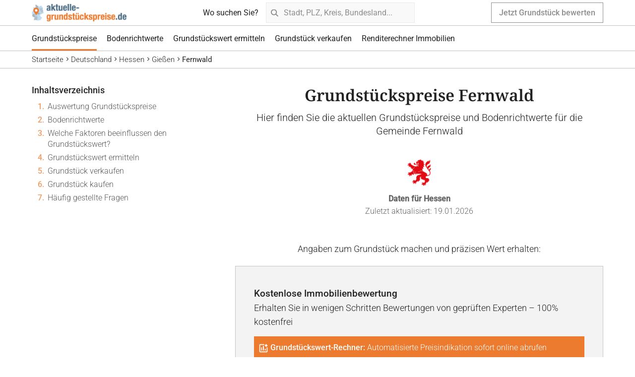

--- FILE ---
content_type: text/html;charset=utf-8
request_url: https://www.aktuelle-grundstueckspreise.de/deutschland/hessen/giessen/fernwald
body_size: 36349
content:
<!DOCTYPE html><html  lang="de"><head><meta charset="utf-8">
<meta name="viewport" content="width=device-width, initial-scale=1, maximum-scale=1, user-scalable=no">
<title>Grundstückspreise &amp; Bodenrichtwerte | Fernwald 2026</title>
<style>@font-face{font-display:swap;font-family:Averia Sans Libre;font-style:italic;font-weight:400;src:url(/_nuxt/Averia_Sans_Libre-400-1.Do1f601b.woff2) format("woff2");unicode-range:u+00??,u+0131,u+0152-0153,u+02bb-02bc,u+02c6,u+02da,u+02dc,u+0304,u+0308,u+0329,u+2000-206f,u+20ac,u+2122,u+2191,u+2193,u+2212,u+2215,u+feff,u+fffd}@font-face{font-display:swap;font-family:"Noto Serif";font-stretch:100%;font-style:normal;font-weight:400;src:url(/_nuxt/Noto_Serif-400-2.DKWgU5qY.woff2) format("woff2");unicode-range:u+00??,u+0131,u+0152-0153,u+02bb-02bc,u+02c6,u+02da,u+02dc,u+0304,u+0308,u+0329,u+2000-206f,u+20ac,u+2122,u+2191,u+2193,u+2212,u+2215,u+feff,u+fffd}@font-face{font-display:swap;font-family:"Noto Serif";font-stretch:100%;font-style:normal;font-weight:600;src:url(/_nuxt/Noto_Serif-400-2.DKWgU5qY.woff2) format("woff2");unicode-range:u+00??,u+0131,u+0152-0153,u+02bb-02bc,u+02c6,u+02da,u+02dc,u+0304,u+0308,u+0329,u+2000-206f,u+20ac,u+2122,u+2191,u+2193,u+2212,u+2215,u+feff,u+fffd}@font-face{font-display:swap;font-family:Roboto;font-stretch:100%;font-style:normal;font-weight:300;src:url(/_nuxt/Roboto-300-4.CHnqiQTt.woff2) format("woff2");unicode-range:u+00??,u+0131,u+0152-0153,u+02bb-02bc,u+02c6,u+02da,u+02dc,u+0304,u+0308,u+0329,u+2000-206f,u+20ac,u+2122,u+2191,u+2193,u+2212,u+2215,u+feff,u+fffd}@font-face{font-display:swap;font-family:Roboto;font-stretch:100%;font-style:normal;font-weight:400;src:url(/_nuxt/Roboto-300-4.CHnqiQTt.woff2) format("woff2");unicode-range:u+00??,u+0131,u+0152-0153,u+02bb-02bc,u+02c6,u+02da,u+02dc,u+0304,u+0308,u+0329,u+2000-206f,u+20ac,u+2122,u+2191,u+2193,u+2212,u+2215,u+feff,u+fffd}@font-face{font-display:swap;font-family:Roboto;font-stretch:100%;font-style:normal;font-weight:500;src:url(/_nuxt/Roboto-300-4.CHnqiQTt.woff2) format("woff2");unicode-range:u+00??,u+0131,u+0152-0153,u+02bb-02bc,u+02c6,u+02da,u+02dc,u+0304,u+0308,u+0329,u+2000-206f,u+20ac,u+2122,u+2191,u+2193,u+2212,u+2215,u+feff,u+fffd}</style>
<style>.search-input-results-section .search-input-results-section-headline[data-v-1ca25d2a]{color:#8e8e8e;font-size:90%;padding:15px 15px 5px}.search-input-results-section .search-input-results-section-item .search-input-results-section-item-inner[data-v-1ca25d2a]{padding:8px 15px}.search-input-results-section .search-input-results-section-item .search-input-results-section-item-inner[data-v-1ca25d2a]:hover{background-color:#ec7b2f;color:#fff;cursor:pointer}.search-input-results-section .search-input-results-section-item .search-input-results-section-item-inner .search-input-results-section-item-matched[data-v-1ca25d2a]{font-weight:500}</style>
<style>.search-input[data-v-f4c73376]{position:relative}.search-input .search-input-field[data-v-f4c73376]{background-color:#f9f9f9;border:1px solid #eaeaea;box-sizing:border-box;font-size:16px;padding:10px 15px 10px 35px;position:relative;width:100%;z-index:2}@media screen and (min-width:600px){.search-input .search-input-field[data-v-f4c73376]{font-size:90%}}.search-input .search-input-icon[data-v-f4c73376]{font-size:90%;left:10px;position:absolute;top:50%;transform:translateY(-50%);width:15px;z-index:2}.search-input .search-results[data-v-f4c73376]{background-color:#fff;border-top:3px solid #ec7b2f;box-shadow:0 0 20px #00000012;left:0;position:absolute;right:0;top:100%;z-index:1}.search-input .search-results.fullWidthResults[data-v-f4c73376]{bottom:0;box-shadow:none;left:50%;position:fixed;top:46px;transform:translate(-50%);width:100%}.search-input .search-results .search-results-close[data-v-f4c73376]{padding:5px;position:absolute;right:11px;top:8px}.search-input .search-results .search-results-close .search-results-close-icon[data-v-f4c73376]{width:17px}.search-input .search-results .search-results-empty[data-v-f4c73376]{max-width:300px;padding:20px}.search-input .search-results .search-results-item[data-v-f4c73376]{border-bottom:1px solid #c4c4c4;padding:5px}.search-input .search-results .search-results-item .search-results-item-small[data-v-f4c73376]{color:#8e8e8e;font-size:60%}</style>
<style>.button[data-v-f0f1624e]{border:1px solid #8e8e8e;color:#8e8e8e;font-size:90%;padding:14px 15px;position:relative;text-align:center;transition:transform .4s}.button[data-v-f0f1624e],.button span[data-v-f0f1624e]{display:block}.button[data-v-f0f1624e]:not(.useRawHtml){font-weight:500}.button.small[data-v-f0f1624e]{padding:10px 15px}.button.active[data-v-f0f1624e]{background-color:#ec7b2f;border:1px solid #ec7b2f;color:#fff;transition:all .4s}.button.activeBorder[data-v-f0f1624e]{background-color:#fff;border:1px solid #ec7b2f;color:#ec7b2f}.button.centered[data-v-f0f1624e]{margin:0 auto}.button.inlineBlock[data-v-f0f1624e]{display:inline-block}.button[data-v-f0f1624e]:not(.disabled):hover{cursor:pointer}.button[data-v-f0f1624e]:not(.disabled):hover:not(.noScaleHoverEffect){background-color:#ec7b2f;border:1px solid #ec7b2f;color:#fff;transform:scale(1.05)}.button:not(.disabled):hover.noScaleHoverEffect.active[data-v-f0f1624e]{background-color:#ea8e50}.button:not(.disabled):hover.noScaleHoverEffect.activeBorder[data-v-f0f1624e]{border:1px solid #ea8e50;color:#ea8e50}.button.disabled[data-v-f0f1624e]{opacity:.5}.button.pending .button-text[data-v-f0f1624e]{opacity:0}.button.pending .button-pending-spinner[data-v-f0f1624e]{opacity:1}.button.hasIcon[data-v-f0f1624e]{text-align:left}.button.hasIcon .button-inner .button-text[data-v-f0f1624e]{margin-left:5px}.button .button-inner[data-v-f0f1624e]{align-items:center;display:flex;justify-content:center}.button .button-inner .button-text[data-v-f0f1624e]{line-height:1.2}.button .button-pending-spinner[data-v-f0f1624e]{align-items:center;display:flex;justify-content:center;inset:0;opacity:0;position:absolute;z-index:1}.button .button-pending-spinner>span[data-v-f0f1624e]{animation:rotate 1.5s linear infinite;border:3px solid #f3f3f3;border-radius:50%;border-top-color:#ec7b2f;display:block;height:12px;width:12px}</style>
<style>.nav[data-v-3997a228]{display:none;font-weight:400;height:102px}@media screen and (min-width:900px){.nav[data-v-3997a228]{display:block}}.nav .nav-line.thin[data-v-3997a228]{background-color:#c4c4c4}.nav .nav-fixed[data-v-3997a228]{background-color:#fff;left:0;position:fixed;right:0;top:0;z-index:10}.nav .nav-fixed .nav-note[data-v-3997a228]{background-color:#f9f9f9;padding:7px 0;position:relative}.nav .nav-fixed .nav-note .nav-inner[data-v-3997a228]{align-items:center;display:flex;justify-content:center;padding:0}.nav .nav-fixed .nav-note .nav-inner .nav-note-text[data-v-3997a228]{display:flex;font-size:95%;font-weight:300}.nav .nav-fixed .nav-note .nav-inner .nav-note-text img[data-v-3997a228]{margin-right:10px}.nav .nav-fixed .nav-note .nav-note-close[data-v-3997a228]{padding:0 5px;position:absolute;right:3px;top:5px}.nav .nav-fixed .nav-note .nav-note-close[data-v-3997a228]:hover{cursor:pointer}.nav .nav-fixed .nav-note .nav-note-close .nav-note-close-icon[data-v-3997a228]{color:#222;width:15px}.nav .nav-inner[data-v-3997a228]{margin:0 auto;max-width:1200px;padding:5px 0;width:90%}.nav .nav-inner.top[data-v-3997a228]{align-items:center;background-color:#fff;box-sizing:border-box;display:flex;justify-content:space-between;position:relative;z-index:1}.nav .nav-inner.top .nav-top-logo[data-v-3997a228]{display:block;height:35px}.nav .nav-inner.top .nav-top-search[data-v-3997a228]{align-items:center;display:flex}.nav .nav-inner.top .nav-top-search .nav-top-search-text[data-v-3997a228]{display:none;font-size:90%;margin-right:15px}@media screen and (min-width:950px){.nav .nav-inner.top .nav-top-search .nav-top-search-text[data-v-3997a228]{display:block}}.nav .nav-inner.top .nav-top-search .nav-top-search-input[data-v-3997a228]{width:300px}.nav .nav-inner.bottom[data-v-3997a228]{padding:0;transition:margin-top .5s}.nav .nav-inner.bottom .nav-bottom-items[data-v-3997a228]{display:flex;font-size:90%;height:50px;justify-content:flex-start}.nav .nav-inner.bottom .nav-bottom-items a[data-v-3997a228]{align-items:center;display:flex;margin:0 10px}.nav .nav-inner.bottom .nav-bottom-items a.active[data-v-3997a228]{border-bottom:3px solid #ec7b2f;padding-top:3px}.nav .nav-inner.bottom .nav-bottom-items a[data-v-3997a228]:first-child{margin-left:0}.nav .nav-inner.bottom .nav-bottom-items a[data-v-3997a228]:last-child{margin-right:0}.nav .nav-inner.location[data-v-3997a228]{box-sizing:border-box;font-size:85%;padding:5px 0}.nav .nav-inner.location .nav-location-item[data-v-3997a228]{font-weight:300}.nav .nav-inner.location .nav-location-item.active[data-v-3997a228]{font-weight:400}.nav .nav-inner.location .nav-location-item[data-v-3997a228]:hover{color:#ec7b2f}.nav .nav-inner.location .nav-location-delimiter .nav-location-delimiter-icon[data-v-3997a228]{height:8px;padding:2px 5px}.nav .nav-calc-cancel-link[data-v-3997a228],.nav .nav-calc-headline[data-v-3997a228],.nav .nav-calc-link[data-v-3997a228]{display:none}.nav.isCalc[data-v-3997a228]{height:auto!important}.nav.isCalc .nav-inner.bottom[data-v-3997a228],.nav.isCalc .nav-inner.location[data-v-3997a228],.nav.isCalc .nav-inner.top .button[data-v-3997a228],.nav.isCalc .nav-inner.top .nav-top-search[data-v-3997a228],.nav.isCalc .nav-line[data-v-3997a228]:not(.thin),.nav.isCalc .nav-note[data-v-3997a228],.nav.isCalc .nav-top-cta[data-v-3997a228]{display:none}.nav.isCalc .nav-inner[data-v-3997a228]{margin:0 20px;max-width:none;width:auto}.nav.isCalc .nav-inner.top .nav-calc-headline[data-v-3997a228]{display:block;font-family:"Noto Serif",serif}.nav.isCalc .nav-inner.top .nav-calc-cancel-link[data-v-3997a228]{display:inline}.nav.isCalc .nav-inner.top .nav-calc-cancel-link .nav-calc-cancel[data-v-3997a228]{display:block}.nav.isMinimalNav[data-v-3997a228]{height:auto!important}.nav.isMinimalNav .nav-inner.bottom[data-v-3997a228],.nav.isMinimalNav .nav-inner.location[data-v-3997a228],.nav.isMinimalNav .nav-inner.top .button[data-v-3997a228],.nav.isMinimalNav .nav-inner.top .nav-top-search[data-v-3997a228],.nav.isMinimalNav .nav-line[data-v-3997a228]:not(.thin),.nav.isMinimalNav .nav-note[data-v-3997a228],.nav.isMinimalNav .nav-top-cta[data-v-3997a228]{display:none}.nav.isMinimalNav .nav-inner.top[data-v-3997a228]{padding:10px 0}</style>
<style>.nav-mobile{left:0;position:fixed;right:0;top:0;z-index:10}@media screen and (min-width:900px){.nav-mobile{display:none}}.nav-mobile .nav-mobile-head{align-items:center;background-color:#fff;box-shadow:0 0 20px #0000001a;display:flex;justify-content:space-between;position:relative;transition:transform .4s;z-index:1}.nav-mobile .nav-mobile-head.minified{transform:translateY(-50px)}.nav-mobile .nav-mobile-head img{display:block;padding:5px;width:30px}.nav-mobile .nav-mobile-head .nav-mobile-head-search{width:calc(100% - 110px)}.nav-mobile .nav-mobile-head .nav-mobile-head-hamburger{cursor:pointer;height:45px;position:relative;transform:scale(.35) rotate(0);transition:.5s ease-in-out;width:60px}.nav-mobile .nav-mobile-head .nav-mobile-head-hamburger span{background:#222;border-radius:9px;display:block;height:9px;left:0;opacity:1;position:absolute;transform:rotate(0);transition:.25s ease-in-out;width:100%}.nav-mobile .nav-mobile-head .nav-mobile-head-hamburger span:first-child{top:0;transform-origin:left center}.nav-mobile .nav-mobile-head .nav-mobile-head-hamburger span:nth-child(2){top:18px;transform-origin:left center}.nav-mobile .nav-mobile-head .nav-mobile-head-hamburger span:nth-child(3){top:36px;transform-origin:left center}.nav-mobile .nav-mobile-head .nav-mobile-head-hamburger.active span:first-child{left:8px;top:-3px;transform:rotate(45deg)}.nav-mobile .nav-mobile-head .nav-mobile-head-hamburger.active span:nth-child(2){opacity:0;width:0}.nav-mobile .nav-mobile-head .nav-mobile-head-hamburger.active span:nth-child(3){left:8px;top:39px;transform:rotate(-45deg)}.nav-mobile .nav-mobile-body{background-color:#fff;bottom:0;box-shadow:0 0 20px #0000001a;display:flex;flex-direction:column;justify-content:space-between;left:100%;overflow:auto;padding-top:46px;position:fixed;top:0;transition:all .6s;width:100%}.nav-mobile .nav-mobile-body ul{font-family:"Noto Serif",serif;font-size:130%;list-style-type:none;margin:50px 0 0;padding:0}.nav-mobile .nav-mobile-body ul li{margin:40px auto;width:70%}.nav-mobile .nav-mobile-body ul li .nuxt-link-active{text-decoration:underline;text-decoration-color:#ec7b2f}.nav-mobile .nav-mobile-body .nav-mobile-cta-button{margin:20px auto;width:70%}.nav-mobile .nav-mobile-body.active{left:0}.nav-mobile .nav-mobile-sticky-cta{background-color:#fff;box-shadow:0 0 20px #0000001a;left:0;position:fixed;right:0;top:0;transition:all .4s}.nav-mobile .nav-mobile-sticky-cta.minified{top:-60px}.nav-mobile .nav-mobile-sticky-cta.navOpened{box-shadow:none;top:50px}.nav-mobile .nav-mobile-sticky-cta.navOpened .nav-mobile-note{display:none}.nav-mobile .nav-mobile-sticky-cta .nav-mobile-sticky-cta-button{margin:5px auto;width:70%}.nav-mobile .nav-mobile-sticky-cta .nav-mobile-note{background-color:#f9f9f9;margin:0 auto;min-width:300px;padding:8px 10px 8px 5px;position:relative}.nav-mobile .nav-mobile-sticky-cta .nav-mobile-note .nav-mobile-note-text{align-items:center;color:#484848;display:flex;justify-content:center;text-decoration:underline}.nav-mobile .nav-mobile-sticky-cta .nav-mobile-note .nav-mobile-note-text img{margin-right:5px}.nav-mobile .nav-mobile-sticky-cta .nav-mobile-note .nav-mobile-note-close{position:absolute;right:8px;top:8px}.nav-mobile .nav-mobile-sticky-cta .nav-mobile-note .nav-mobile-note-close .nav-mobile-note-close-icon{opacity:.8;width:13px}.nav-mobile.isCalc .nav-mobile-head-search,.nav-mobile.isMinimalNav .nav-mobile-head-search{display:none}</style>
<style>.cookiebar{background-color:#f9f9f9;left:0;padding:10px 20px;position:fixed;right:0;top:100%;transition:transform .4s;z-index:10}@media screen and (min-width:600px){.cookiebar{align-items:center;display:flex}}.cookiebar.active{box-shadow:0 0 40px #0003;transform:translateY(-100%)}.cookiebar .cookiebar-text{font-size:90%;margin-bottom:10px}@media screen and (min-width:600px){.cookiebar .cookiebar-text{margin-bottom:0}}.cookiebar .cookiebar-text a{color:#ec7b2f}</style>
<style>.footer[data-v-fc693e72]{background-color:#333;color:#fff}.footer .footer-inner[data-v-fc693e72]{margin:0 auto;max-width:900px;width:90%}.footer .footer-inner .footer-columns[data-v-fc693e72]{display:flex;flex-wrap:wrap;justify-content:space-between;padding:50px 0}.footer .footer-inner .footer-columns .footer-column[data-v-fc693e72]:first-child{margin-bottom:30px;width:100%}@media screen and (min-width:600px){.footer .footer-inner .footer-columns .footer-column[data-v-fc693e72]:first-child{margin:0;width:30%}}.footer .footer-inner .footer-columns .footer-column[data-v-fc693e72]:last-child{text-align:justify;width:100%}@media screen and (min-width:600px){.footer .footer-inner .footer-columns .footer-column[data-v-fc693e72]:last-child{width:68%}}.footer .footer-inner .footer-columns .footer-column .footer-column-headline[data-v-fc693e72]{font-weight:500;margin-bottom:10px}@media screen and (min-width:600px){.footer .footer-inner .footer-columns .footer-column .footer-column-headline[data-v-fc693e72]{margin-bottom:30px}}.footer .footer-inner .footer-copyright[data-v-fc693e72]{padding:15px 0}</style>
<style>.toast[data-v-88280398]{bottom:20px;box-sizing:border-box;cursor:default;font-size:90%;max-width:calc(100% - 40px);padding:7px 15px;position:fixed;right:20px;z-index:1000}.toast.error[data-v-88280398]{background-color:#ed3924;color:#fff}.toast.success[data-v-88280398]{background-color:#30a168;color:#fff}</style>
<style>html{-webkit-font-smoothing:antialiased;-moz-osx-font-smoothing:grayscale;-webkit-tap-highlight-color:transparent}body{color:#222;font-family:Roboto,sans-serif;font-size:18px;font-weight:300;line-height:1.6;margin:0;padding:0}h1,h2{font-family:"Noto Serif",serif;line-height:1.4}h1,h2,h3,h4,h5,h6{font-weight:400;margin:0}h1{font-size:144%;font-weight:600}@media screen and (min-width:600px){h1{font-size:180%}}h2{font-size:135%;font-weight:600;line-height:1.4}@media screen and (min-width:600px){h2{font-size:150%}}h3{font-size:120%;line-height:1.4em;margin-bottom:10px}.inner{margin:0 auto;max-width:1200px;width:90%}.inner.innerSmall{max-width:900px}button:focus,input:focus,select:focus,textarea:focus{outline:none}input,select,textarea{-webkit-appearance:none;-moz-appearance:none;appearance:none;border:none;box-shadow:none;color:#222;font-family:inherit;font-size:100%}input::-moz-placeholder,select::-moz-placeholder,textarea::-moz-placeholder{color:#8e8e8e}input::placeholder,select::placeholder,textarea::placeholder{color:#8e8e8e}textarea{resize:vertical}p{margin:0}a{color:inherit;text-decoration:none}a:focus,button:focus{outline:none}button::-moz-focus-inner{border:0}select:-moz-focusring{color:transparent;text-shadow:0 0 0 #000}a,button,input,select,textarea{-webkit-tap-highlight-color:transparent}img{user-drag:none;user-select:none;-moz-user-select:none;-webkit-user-drag:none;-webkit-user-select:none;-ms-user-select:none}pre{font-family:inherit;white-space:pre-wrap}hr{background-color:#c4c4c4;border:none;height:1px;margin:0}::-moz-selection{background:#ec7b2f;color:#fff}::selection{background:#ec7b2f;color:#fff}b,strong{font-weight:400}.scale-fade-enter-active,.scale-fade-enter-active [data-transition=subject],.scale-fade-leave-active,.scale-fade-leave-active [data-transition=subject]{transition:all .3s ease}.scale-fade-enter,.scale-fade-leave-to{opacity:0}.scale-fade-enter [data-transition=subject],.scale-fade-leave-to [data-transition=subject]{transform:scale(.7)}.slide-fade-enter-active,.slide-fade-leave-active{transition:all .3s ease-out}.slide-fade-enter,.slide-fade-leave-to{opacity:0;transform:translateY(20px)}@keyframes rotate{to{transform:rotate(1turn)}}caption{-webkit-text-size-adjust:none}.layout-default{margin-top:0;position:relative}.layout-default .layout-default-page.loading{display:none}.page-location-nav-active{margin-top:45px}@media screen and (min-width:900px){.page-location-nav-active{margin-top:35px}}.page-location-nav-active.margin-top{margin-top:80px}@media screen and (min-width:900px){.page-location-nav-active.margin-top{margin-top:67px}}</style>
<style>.location-inner[data-v-9bc3d71d]{display:flex;flex-direction:column-reverse}@media screen and (min-width:900px){.location-inner[data-v-9bc3d71d]{flex-direction:row}}.location-inner p[data-v-9bc3d71d]{margin-bottom:20px;text-align:justify}.location-inner .location-inner-template-last-updated[data-v-9bc3d71d]{display:none}@media screen and (min-width:600px){.location-inner .location-inner-template-last-updated[data-v-9bc3d71d]{display:inline}}.location-inner .location-inner-affiliate-paragraph[data-v-9bc3d71d]{text-align:center}.location-inner .location-inner-popups p[data-v-9bc3d71d]{text-align:left}</style>
<style>@media screen and (min-width:900px){.inner-template .inner-template-columns:not(.hideToc){display:flex;max-width:1200px}}.inner-template .inner-template-columns .inner-template-toc-sidebar{display:none}@media screen and (min-width:900px){.inner-template .inner-template-columns .inner-template-toc-sidebar:not(.hideToc){display:block;margin-right:30px;margin-top:-20px;width:250px}}@media screen and (min-width:1000px){.inner-template .inner-template-columns .inner-template-toc-sidebar:not(.hideToc){margin-right:60px;width:350px}}@media screen and (min-width:900px){.inner-template .inner-template-columns .inner-template-main:not(.hideToc){width:calc(100% - 280px)}}@media screen and (min-width:1000px){.inner-template .inner-template-columns .inner-template-main:not(.hideToc){width:calc(100% - 410px)}}.inner-template .inner-template-columns .inner-template-main .inner-template-head{margin-bottom:40px}@media screen and (min-width:900px){.inner-template .inner-template-columns .inner-template-main .inner-template-toc-mobile{display:none}}.inner-template .inner-template-columns .inner-template-sections{margin-top:60px}.inner-template .inner-template-columns .inner-template-sections .inner-template-sections-item{margin:60px 0}@media screen and (min-width:600px){.inner-template .inner-template-columns .inner-template-sections .inner-template-sections-item{margin:80px 0}}.inner-template .inner-template-columns .inner-template-sections .inner-template-sections-item:first-child{margin-bottom:50px;margin-top:0}.inner-template .inner-template-columns .inner-template-sections .inner-template-sections-item:last-child{margin-bottom:0}</style>
<style>.inner-template-toc[data-v-a766133b]{line-height:1.4;padding:20px 0;transition:top .5s;width:100%}.inner-template-toc.sidebar[data-v-a766133b]{max-height:calc(100vh - 178px);overflow-y:auto;top:138px}.inner-template-toc.sidebar.navMinified[data-v-a766133b]{max-height:calc(100vh - 127px);top:87px}@media screen and (min-width:900px){.inner-template-toc[data-v-a766133b]{margin:0;position:sticky}}.inner-template-toc .inner-template-toc-headline[data-v-a766133b]{font-size:120%;font-weight:500;margin-bottom:10px}@media screen and (min-width:900px){.inner-template-toc .inner-template-toc-headline[data-v-a766133b]{font-size:100%}}.inner-template-toc .inner-template-toc-item[data-v-a766133b]{display:flex;margin:10px 0}@media screen and (min-width:900px){.inner-template-toc .inner-template-toc-item[data-v-a766133b]{font-size:90%;margin:5px 0}}.inner-template-toc .inner-template-toc-item[data-v-a766133b]:hover{cursor:pointer}.inner-template-toc .inner-template-toc-item:hover .inner-template-toc-item-icon[data-v-a766133b]{transform:translate(5px) scale(1.2)}.inner-template-toc .inner-template-toc-item .inner-template-toc-item-icon[data-v-a766133b]{color:#ec7b2f;flex-shrink:0;margin-right:10px;margin-top:5px;transition:transform .4s}.inner-template-toc .inner-template-toc-item .inner-template-toc-item-label[data-v-a766133b]{display:flex}.inner-template-toc .inner-template-toc-item .inner-template-toc-item-label[data-v-a766133b]:hover{color:#ec7b2f}.inner-template-toc .inner-template-toc-item .inner-template-toc-item-label.active[data-v-a766133b]{font-weight:500}.inner-template-toc .inner-template-toc-item .inner-template-toc-item-label:not(.active).sidebar[data-v-a766133b]{opacity:.75}.inner-template-toc .inner-template-toc-item .inner-template-toc-item-label .inner-template-toc-item-label-number[data-v-a766133b]{color:#ec7b2f;flex-shrink:0;font-weight:500;margin-right:7px;text-align:right;width:25px}</style>
<style>.headline[data-v-3e01df85]{margin-bottom:20px}.headline.noSubHeadline[data-v-3e01df85]{margin-bottom:30px}@media screen and (min-width:600px){.headline[data-v-3e01df85]{margin-bottom:40px}}.headline.centered[data-v-3e01df85]{text-align:center}.headline .headline-main[data-v-3e01df85],.headline.level3[data-v-3e01df85]{margin-bottom:10px}.headline p.headline-main[data-v-3e01df85]{font-family:"Noto Serif",serif;font-size:120%;font-weight:600}@media screen and (min-width:600px){.headline p.headline-main[data-v-3e01df85]{font-size:150%}}.headline .headline-sub[data-v-3e01df85]{font-size:100%;font-weight:300;line-height:1.4}@media screen and (min-width:600px){.headline .headline-sub[data-v-3e01df85]{font-size:110%}}.headline h3[data-v-3e01df85]{font-family:Roboto,sans-serif;font-weight:500}</style>
<style>.location-state-image[data-v-87d9c2e9]{align-items:center;color:#666;display:flex;flex-direction:column;font-size:90%;margin-bottom:50px;margin-top:30px;text-align:center}.location-state-image img[data-v-87d9c2e9]{height:60px}.location-state-image .location-state-image-text-state[data-v-87d9c2e9]{font-weight:600;margin-top:10px}</style>
<style>.location-inner-affiliate-widget{margin:0 -5vw}@media screen and (min-width:900px){.location-inner-affiliate-widget{margin:0}}.location-inner-affiliate-widget .kostenlose-immo-bewertung-mit-rechner-wizard-iframe,.location-inner-affiliate-widget .property-value-widget-3-wizard-iframe,.location-inner-affiliate-widget .property-value-widget-wizard-iframe{height:315px}.location-inner-affiliate-widget .property-value-widget-2-wizard-iframe{height:460px}@media screen and (min-width:700px){.location-inner-affiliate-widget .property-value-widget-2-wizard-iframe{height:315px}}@media screen and (min-width:900px){.location-inner-affiliate-widget .property-value-widget-2-wizard-iframe{height:460px}}@media screen and (min-width:1270px){.location-inner-affiliate-widget .property-value-widget-2-wizard-iframe{height:315px}}.location-inner-affiliate-widget .kostenlose-immobilienbewertung-wizard-iframe{height:315px}.location-inner-affiliate-widget .wattfox-immo-iframe{height:500px}@media screen and (min-width:620px){.location-inner-affiliate-widget .wattfox-immo-iframe{height:350px}}@media screen and (min-width:900px){.location-inner-affiliate-widget .wattfox-immo-iframe{height:500px}}@media screen and (min-width:1160px){.location-inner-affiliate-widget .wattfox-immo-iframe{height:350px}}.location-inner-affiliate-widget .miete-aktuell-iframe{height:492px}.location-inner-affiliate-widget .miete-aktuell-iframe.zipParam{height:710px}</style>
<style>.property-value-widget-3[data-v-ccdeed35]{background-color:#f3f3f3;border:1px solid #c4c4c4;padding:40px 0}.property-value-widget-3.borderBottom[data-v-ccdeed35]{border-bottom:1px solid #c4c4c4}.property-value-widget-3 .property-value-widget-3-inner[data-v-ccdeed35]{margin:0 auto;max-width:700px;text-align:left;width:90%}.property-value-widget-3 .property-value-widget-3-inner .property-value-widget-3-headline[data-v-ccdeed35]{font-size:105%;font-weight:500}.property-value-widget-3 .property-value-widget-3-inner .property-value-widget-3-description[data-v-ccdeed35]{margin-bottom:15px}.property-value-widget-3 .property-value-widget-3-inner .property-value-widget-3-wizard[data-v-ccdeed35]{border:2px solid #ec7b2f}.property-value-widget-3 .property-value-widget-3-inner .property-value-widget-3-wizard .property-value-widget-3-wizard-special[data-v-ccdeed35]{background-color:#ec7b2f;color:#fff;padding:6px 8px;vertical-align:center}.property-value-widget-3 .property-value-widget-3-inner .property-value-widget-3-wizard .property-value-widget-3-wizard-special img[data-v-ccdeed35]{display:inline;margin-bottom:-5px;margin-right:5px}.property-value-widget-3 .property-value-widget-3-inner .property-value-widget-3-wizard .property-value-widget-3-wizard-special .property-value-widget-3-wizard-special-text[data-v-ccdeed35]{font-size:90%}.property-value-widget-3 .property-value-widget-3-inner .property-value-widget-3-wizard .property-value-widget-3-wizard-special .property-value-widget-3-wizard-special-text b[data-v-ccdeed35]{font-weight:500}.property-value-widget-3 .property-value-widget-3-inner .property-value-widget-3-wizard iframe[data-v-ccdeed35]{border:none;display:block;width:100%}.property-value-widget-3 .property-value-widget-3-inner .property-value-widget-3-wizard .property-value-widget-3-wizard-features[data-v-ccdeed35]{background-color:#f9f9f9;border-top:2px solid #ececec;font-size:87%;padding:20px 5%}.property-value-widget-3 .property-value-widget-3-inner .property-value-widget-3-wizard .property-value-widget-3-wizard-features.sidebar[data-v-ccdeed35]{padding:10px 5%}@media screen and (min-width:600px){.property-value-widget-3 .property-value-widget-3-inner .property-value-widget-3-wizard .property-value-widget-3-wizard-features[data-v-ccdeed35]:not(.sidebar){display:flex;justify-content:space-between}}.property-value-widget-3 .property-value-widget-3-inner .property-value-widget-3-wizard .property-value-widget-3-wizard-features .property-value-widget-3-wizard-features-item[data-v-ccdeed35]{align-items:flex-start;display:flex;line-height:110%;margin:10px 0;text-align:left}@media screen and (min-width:600px){.property-value-widget-3 .property-value-widget-3-inner .property-value-widget-3-wizard .property-value-widget-3-wizard-features .property-value-widget-3-wizard-features-item[data-v-ccdeed35]:not(.sidebar){justify-content:center;margin:0;width:30%}}.property-value-widget-3 .property-value-widget-3-inner .property-value-widget-3-wizard .property-value-widget-3-wizard-features .property-value-widget-3-wizard-features-item img[data-v-ccdeed35]{margin-right:10px}.property-value-widget-3 .property-value-widget-3-inner .property-value-widget-3-instructions[data-v-ccdeed35]{margin-top:30px}@media screen and (min-width:600px){.property-value-widget-3 .property-value-widget-3-inner .property-value-widget-3-instructions[data-v-ccdeed35]{display:flex;margin-top:50px}}.property-value-widget-3 .property-value-widget-3-inner .property-value-widget-3-instructions .property-value-widget-3-instructions-img[data-v-ccdeed35]{align-self:flex-start;border:1px solid #c4c4c4;display:block;margin-bottom:20px;width:180px}@media screen and (min-width:600px){.property-value-widget-3 .property-value-widget-3-inner .property-value-widget-3-instructions .property-value-widget-3-instructions-img[data-v-ccdeed35]{margin-bottom:0}}.property-value-widget-3 .property-value-widget-3-inner .property-value-widget-3-instructions .property-value-widget-3-instructions-steps[data-v-ccdeed35]{align-self:flex-start;flex-grow:1;position:relative}@media screen and (min-width:600px){.property-value-widget-3 .property-value-widget-3-inner .property-value-widget-3-instructions .property-value-widget-3-instructions-steps[data-v-ccdeed35]{margin-bottom:40px;margin-left:40px}}.property-value-widget-3 .property-value-widget-3-inner .property-value-widget-3-instructions .property-value-widget-3-instructions-steps .property-value-widget-3-instructions-steps-headline[data-v-ccdeed35]{font-weight:400;margin-bottom:8px}.property-value-widget-3 .property-value-widget-3-inner .property-value-widget-3-instructions .property-value-widget-3-instructions-steps .property-value-widget-3-instructions-step[data-v-ccdeed35]{display:flex;margin:3px 0}.property-value-widget-3 .property-value-widget-3-inner .property-value-widget-3-instructions .property-value-widget-3-instructions-steps .property-value-widget-3-instructions-step .property-value-widget-3-instructions-step-number[data-v-ccdeed35]{color:#ec7b2f;flex-shrink:0;font-weight:500;margin-right:8px}.property-value-widget-3 .property-value-widget-3-inner .property-value-widget-3-instructions .property-value-widget-3-instructions-steps .property-value-widget-3-instructions-steps-button[data-v-ccdeed35]{margin-top:20px}</style>
<style>.location-kpi-table-desktop[data-v-d4edfba5]{display:none}.location-kpi-table-mobile[data-v-d4edfba5]{display:block}@media screen and (min-width:1340px){.location-kpi-table-desktop[data-v-d4edfba5]{display:block}.location-kpi-table-mobile[data-v-d4edfba5]{display:none}}.location-kpi-table[data-v-d4edfba5]{margin:40px 0;overflow-x:scroll;width:100%}.location-kpi-table table[data-v-d4edfba5]{border-collapse:collapse;margin:20px 0 10px;text-align:center;width:100%}.location-kpi-table table caption[data-v-d4edfba5]{caption-side:bottom}.location-kpi-table table caption .cf-page-table-description[data-v-d4edfba5]{font-size:90%;margin-top:15px;text-align:left}.location-kpi-table table td[data-v-d4edfba5],.location-kpi-table table th[data-v-d4edfba5]{border:1px solid #c4c4c4;padding:3px 10px}.location-kpi-table table td.increase[data-v-d4edfba5]{color:#30a168}.location-kpi-table table td.decrease[data-v-d4edfba5]{color:#ed3924}.location-kpi-table table tbody td[data-v-d4edfba5]:first-child{font-weight:400;text-align:left}.location-kpi-table table tbody td[data-v-d4edfba5]{text-align:right}.location-kpi-table table pre[data-v-d4edfba5]{margin:0}.location-kpi-table .location-kpi-table-desktop td[data-v-d4edfba5]{width:25%}.location-kpi-table .location-kpi-table-desktop td img[data-v-d4edfba5]{cursor:pointer;height:22px;transform:translateY(4px)}.location-kpi-table .location-kpi-table-desktop thead[data-v-d4edfba5]{background-color:#f3f3f3}.location-kpi-table .location-kpi-table-desktop thead th[data-v-d4edfba5]{font-weight:400;text-align:left;vertical-align:top}.location-kpi-table .location-kpi-table-mobile .location-kpi-table-mobile-table[data-v-d4edfba5]{margin:20px 0}.location-kpi-table .location-kpi-table-mobile .location-kpi-table-mobile-table .location-kpi-table-mobile-title[data-v-d4edfba5]{font-weight:400}.location-kpi-table .location-kpi-table-mobile .location-kpi-table-mobile-table .location-kpi-table-mobile-title img[data-v-d4edfba5]{cursor:pointer;height:22px;transform:translateY(4px)}.location-kpi-table .location-kpi-table-mobile .location-kpi-table-mobile-table table[data-v-d4edfba5]{margin:10px 0}.location-kpi-table .location-kpi-table-mobile .location-kpi-table-mobile-table table tr td[data-v-d4edfba5]:first-child{background-color:#f3f3f3;width:180px}</style>
<style>.location-summary[data-v-0b947cfc]{background-color:#f9f9f9;border:1px solid #e9e9e9;line-height:1.4;margin:40px 0;padding:20px;position:relative}.location-summary ul[data-v-0b947cfc]{margin:0;padding:0}.location-summary ul li[data-v-0b947cfc]{margin:7px 0 7px 20px}.location-summary ul li p[data-v-0b947cfc]{margin:5px 0;text-align:left!important}.location-summary b[data-v-0b947cfc]{font-weight:400}.location-summary .increase[data-v-0b947cfc]{color:#30a168}.location-summary .decrease[data-v-0b947cfc]{color:#ed3924}</style>
<style>.location-bodenrichtwert-explanation[data-v-7a6027ac]{border:1px solid #e9e9e9;margin:40px 0;padding:20px}.location-bodenrichtwert-explanation .location-bodenrichtwert-explanation-header[data-v-7a6027ac]{display:flex;margin-bottom:10px}@media screen and (min-width:900px){.location-bodenrichtwert-explanation .location-bodenrichtwert-explanation-header[data-v-7a6027ac]{align-items:center;justify-content:center}}.location-bodenrichtwert-explanation .location-bodenrichtwert-explanation-header .location-bodenrichtwert-explanation-header-icon[data-v-7a6027ac]{height:20px;margin-right:10px;margin-top:3px}@media screen and (min-width:900px){.location-bodenrichtwert-explanation .location-bodenrichtwert-explanation-header .location-bodenrichtwert-explanation-header-icon[data-v-7a6027ac]{margin-top:0}}.location-bodenrichtwert-explanation .location-bodenrichtwert-explanation-header .location-bodenrichtwert-explanation-header-text[data-v-7a6027ac]{color:#2d9cdb;font-weight:400}@media screen and (min-width:900px){.location-bodenrichtwert-explanation .location-bodenrichtwert-explanation-body-text[data-v-7a6027ac]{text-align:center}}</style>
<style>.location-analysis .location-analysis-ranking{margin-bottom:50px}.location-analysis .location-analysis-children,.location-analysis .location-analysis-nearby{margin-bottom:40px}</style>
<style>.location-overview-stats{margin:0 auto;width:100%}.location-overview-stats .location-overview-stats-chart-wrapper{overflow:hidden;position:relative;width:100%}@media screen and (min-width:600px){.location-overview-stats .location-overview-stats-chart-wrapper{overflow:unset}}.location-overview-stats .location-overview-stats-chart-wrapper.loading .location-overview-stats-chart{opacity:.3}.location-overview-stats .location-overview-stats-chart-wrapper.loading .location-overview-stats-chart-loading{display:block}.location-overview-stats .location-overview-stats-chart-wrapper .location-overview-stats-chart-loading{display:none;left:50%;position:absolute;top:50%;transform:translate(-50%,-50%)}.location-overview-stats .location-overview-stats-chart-wrapper .location-overview-stats-chart-loading img{width:50px}.location-overview-stats .location-overview-stats-chart-wrapper .location-overview-stats-chart-mobile-y-label{color:#6a6a6a;font-size:12px;font-weight:400}@media screen and (min-width:600px){.location-overview-stats .location-overview-stats-chart-wrapper .location-overview-stats-chart-mobile-y-label{display:none}}.location-overview-stats .location-overview-stats-select-wrapper{border:1px solid #c4c4c4;margin:0 auto;padding:15px 20px;position:relative}@media screen and (min-width:600px){.location-overview-stats .location-overview-stats-select-wrapper{display:flex;margin-left:75px;max-width:none;padding:20px}}.location-overview-stats .location-overview-stats-select-wrapper .location-overview-stats-select-blue-arrow{position:absolute;right:calc(100% + 10px);top:50px}.location-overview-stats .location-overview-stats-bullets{margin:30px 0;padding-left:20px;text-align:justify}.location-overview-stats .location-overview-stats-bullets li{margin:5px 0}.location-overview-stats .location-overview-stats-bullets a{color:#ec7b2f}.location-overview-stats .location-overview-stats-price-over-time{margin:50px 0}.location-overview-stats .location-overview-stats-price-over-time .location-overview-stats-chart{margin:20px 0}.location-overview-stats .location-overview-stats-price-over-time .location-analysis-price-over-time-text .location-analysis-price-over-time-text-article .increase{color:#30a168}.location-overview-stats .location-overview-stats-price-over-time .location-analysis-price-over-time-text .location-analysis-price-over-time-text-article .decrease{color:#ed3924}</style>
<style>.bar-chart[data-v-4d1bf4cf]{height:400px}.bar-chart .bar-chart-canvas[data-v-4d1bf4cf]{height:100%;margin-left:-20px;width:calc(100% + 20px)}</style>
<style>.blue-arrow[data-v-0be69d5f]{color:#4378aa;display:none;font-family:Averia Sans Libre,sans-serif;font-style:italic;font-weight:400}@media screen and (min-width:900px){.blue-arrow[data-v-0be69d5f]{display:block}}.blue-arrow span[data-v-0be69d5f]{font-size:130%;line-height:120%;margin:0;position:absolute;white-space:nowrap}.blue-arrow.TO_TOP_LEFT img[data-v-0be69d5f]{width:30px}.blue-arrow.TO_TOP_LEFT span[data-v-0be69d5f]{left:0;top:25px;transform:rotate(-10deg)}.blue-arrow.TO_TOP_RIGHT img[data-v-0be69d5f]{width:50px}.blue-arrow.TO_TOP_RIGHT span[data-v-0be69d5f]{right:0;text-align:left;top:25px}.blue-arrow.TO_LEFT_TOP img[data-v-0be69d5f]{width:70px}.blue-arrow.TO_LEFT_TOP span[data-v-0be69d5f]{left:calc(100% + 20px);top:60%;transform:translate(-50%) rotate(-15deg)}.blue-arrow.TO_LEFT_BOTTOM img[data-v-0be69d5f]{width:70px}.blue-arrow.TO_LEFT_BOTTOM span[data-v-0be69d5f]{bottom:100%;left:calc(100% + 20px);transform:translate(-50%) rotate(-10deg)}.blue-arrow.TO_RIGHT img[data-v-0be69d5f]{width:100px}.blue-arrow.TO_RIGHT span[data-v-0be69d5f]{bottom:110%;right:40%;text-align:left;transform:rotate(-10deg)}.blue-arrow.TO_RIGHT_BOTTOM img[data-v-0be69d5f]{margin-top:10px;width:40px}.blue-arrow.TO_RIGHT_BOTTOM span[data-v-0be69d5f]{bottom:100%;font-size:115%;right:100%;transform:translate(40%) rotate(-15deg)}.blue-arrow.TO_BOTTOM_LEFT img[data-v-0be69d5f]{width:40px}.blue-arrow.TO_BOTTOM_LEFT span[data-v-0be69d5f]{left:100%;top:0;transform:translate(15px,-50%)}.blue-arrow.TO_BOTTOM_LEFT_TILTED img[data-v-0be69d5f]{width:40px}.blue-arrow.TO_BOTTOM_LEFT_TILTED span[data-v-0be69d5f]{left:100%;top:-20px;transform:translate(15px,-50%) rotate(-15deg)}</style>
<style>.location-overview-stats-select[data-v-a987b680]{width:100%}.location-overview-stats-select[data-v-a987b680]:last-child{margin-top:20px}@media screen and (min-width:600px){.location-overview-stats-select[data-v-a987b680]:last-child{margin:0}}.location-overview-stats-select .location-overview-stats-select-title[data-v-a987b680]{font-weight:400;margin:0 auto}@media screen and (min-width:600px){.location-overview-stats-select .location-overview-stats-select-title[data-v-a987b680]{margin-bottom:15px}}.location-overview-stats-select .location-overview-stats-select-title .location-overview-stats-select-title-text[data-v-a987b680]{align-items:center;display:flex}.location-overview-stats-select .location-overview-stats-select-title .location-overview-stats-select-title-text .location-overview-stats-select-title-text-main[data-v-a987b680]{font-size:130%;font-weight:500;margin-right:10px}.location-overview-stats-select .location-overview-stats-select-title .location-overview-stats-select-title-text .location-overview-stats-select-title-text-brackets[data-v-a987b680]{font-weight:300}.location-overview-stats-select .location-overview-stats-select-options .location-overview-stats-select-options-item[data-v-a987b680]{align-items:center;cursor:pointer;display:flex;font-weight:400;margin:8px 0}.location-overview-stats-select .location-overview-stats-select-options .location-overview-stats-select-options-item.selected[data-v-a987b680]{font-weight:700}.location-overview-stats-select .location-overview-stats-select-options .location-overview-stats-select-options-item.selected .location-overview-stats-select-options-item-radio .location-overview-stats-select-options-item-radio-inner[data-v-a987b680]{display:block}.location-overview-stats-select .location-overview-stats-select-options .location-overview-stats-select-options-item.disabled[data-v-a987b680]{cursor:default;opacity:.3}.location-overview-stats-select .location-overview-stats-select-options .location-overview-stats-select-options-item:not(.disabled):hover .location-overview-stats-select-options-item-text[data-v-a987b680]{transform:scale(1.05)}.location-overview-stats-select .location-overview-stats-select-options .location-overview-stats-select-options-item .location-overview-stats-select-options-item-radio[data-v-a987b680]{border:2.5px solid #ec7b2f;border-radius:30px;flex-shrink:0;height:18px;margin-right:10px;width:18px}.location-overview-stats-select .location-overview-stats-select-options .location-overview-stats-select-options-item .location-overview-stats-select-options-item-radio .location-overview-stats-select-options-item-radio-inner[data-v-a987b680]{background-color:#ec7b2f;border:3px solid #fff;border-radius:100%;box-sizing:border-box;display:none;height:100%;width:100%}.location-overview-stats-select .location-overview-stats-select-options .location-overview-stats-select-options-item .location-overview-stats-select-options-item-text[data-v-a987b680]{text-align:center;transition:transform .4s}</style>
<style>.line-chart[data-v-5d42745d]{height:400px}.line-chart .line-chart-canvas[data-v-5d42745d]{height:100%;margin-left:-20px;width:calc(100% + 20px)}</style>
<style>.text-article{margin:50px 0}.text-article.smallMargin{margin:10px 0}.text-article.greyBoxSmall{background-color:#f2f2f2;font-size:90%;padding:2px 10px}.text-article .text-article-headline{font-size:113%;font-weight:500;margin-bottom:25px}.text-article .text-article-headline.smallInnerMargin{margin-bottom:5px}.text-article .text-article-paragraph{margin:20px 0;text-align:justify}.text-article .text-article-paragraph.smallInnerMargin,.text-article .text-article-paragraph.smallMargin{margin:10px 0}.text-article .text-article-paragraph b{font-weight:400}.text-article .text-article-paragraph a{color:#ec7b2f}</style>
<style>.cta-box-simple[data-v-e640a038]{background-color:#f2f2f2;border:1px solid #c4c4c4;margin:20px 0;overflow:hidden;padding:20px;text-align:center}.cta-box-simple .cta-box-simple-text[data-v-e640a038]{margin-bottom:10px}</style>
<style>.location-ranking .location-ranking-table[data-v-c425f6c0]{border-collapse:collapse;margin:20px 0}.location-ranking .location-ranking-table tr td[data-v-c425f6c0]{border:1px solid #c4c4c4;padding:8px 15px}.location-ranking .location-ranking-table tr td[data-v-c425f6c0]:first-child{background-color:#f2f2f2}.location-ranking .location-ranking-table tr td[data-v-c425f6c0]:nth-child(2){font-weight:400}</style>
<style>.info-page-text-button-box[data-v-f6cfb154]{align-items:start;background-color:#f2f2f2;border:1px solid #c4c4c4;display:flex;flex-wrap:wrap;justify-content:center;margin:40px 0;padding:30px}.info-page-text-button-box .info-page-text-button-box-text[data-v-f6cfb154]{width:100%}@media screen and (min-width:900px){.info-page-text-button-box .info-page-text-button-box-text[data-v-f6cfb154]{margin-right:5%;width:50%}}.info-page-text-button-box .info-page-text-button-box-button[data-v-f6cfb154]{margin-top:20px;text-align:right}@media screen and (min-width:900px){.info-page-text-button-box .info-page-text-button-box-button[data-v-f6cfb154]{margin-top:0;width:45%}}.info-page-text-button-box .info-page-text-button-box-button .info-page-text-button-box-button-search .info-page-text-button-box-button-search-text[data-v-f6cfb154]{margin:10px 0}.info-page-text-button-box .info-page-text-button-box-button .info-page-text-button-box-button-search-input[data-v-f6cfb154]{margin-left:auto;margin-right:auto}</style>
<style>.location-comparison-table{font-size:90%;margin:20px 0;position:relative}@media screen and (min-width:900px){.location-comparison-table{font-size:100%}}.location-comparison-table .location-comparison-table-height-limiter{max-height:800px;overflow:hidden}.location-comparison-table .location-comparison-table-height-limiter.maximized{max-height:none;overflow:unset}.location-comparison-table .location-comparison-table-height-limiter table{border-collapse:collapse;box-sizing:border-box;width:100%}.location-comparison-table .location-comparison-table-height-limiter table tr th{background-color:#f9f9f9;font-weight:400;white-space:nowrap}.location-comparison-table .location-comparison-table-height-limiter table tr th:first-child{white-space:unset;width:99%}@media screen and (min-width:900px){.location-comparison-table .location-comparison-table-height-limiter table tr th{white-space:unset;width:unset!important}}.location-comparison-table .location-comparison-table-height-limiter table tr th pre{margin:0}.location-comparison-table .location-comparison-table-height-limiter table tr.maximized th{box-shadow:0 1px 1px #c4c4c4;position:sticky;transition:top .5s}.location-comparison-table .location-comparison-table-height-limiter table tr.location-comparison-table-grouping-title-row{background-color:#f9f9f9}.location-comparison-table .location-comparison-table-height-limiter table tr td,.location-comparison-table .location-comparison-table-height-limiter table tr th{border:1px solid #c4c4c4;box-sizing:border-box;padding:5px 6px;text-align:right}@media screen and (min-width:900px){.location-comparison-table .location-comparison-table-height-limiter table tr td,.location-comparison-table .location-comparison-table-height-limiter table tr th{padding:5px 20px}}.location-comparison-table .location-comparison-table-height-limiter table tr td:first-child,.location-comparison-table .location-comparison-table-height-limiter table tr th:first-child{text-align:left}@media screen and (max-width:900px){.location-comparison-table .location-comparison-table-height-limiter table tr td:last-child,.location-comparison-table .location-comparison-table-height-limiter table tr th:last-child{display:none}}.location-comparison-table .location-comparison-table-height-limiter table tr td a,.location-comparison-table .location-comparison-table-height-limiter table tr th a{color:#ec7b2f}.location-comparison-table .location-comparison-table-height-limiter table tr td .location-comparison-table-kreisfrei-label,.location-comparison-table .location-comparison-table-height-limiter table tr th .location-comparison-table-kreisfrei-label{color:#8e8e8e;font-size:80%;margin-left:3px}.location-comparison-table .location-comparison-table-button-wrapper{bottom:0;position:relative;z-index:1}.location-comparison-table .location-comparison-table-button-wrapper.maximized{position:sticky}.location-comparison-table .location-comparison-table-button-wrapper .location-comparison-table-button-overlay{background-image:linear-gradient(0deg,#fff,hsla(0,0%,100%,.7),transparent);bottom:100%;height:120px;left:1px;position:absolute;right:1px}.location-comparison-table .location-comparison-table-button-wrapper .location-comparison-table-button{background-color:#f9f9f9;border:1px solid #c4c4c4;padding:10px 0;text-align:center}.location-comparison-table .location-comparison-table-button-wrapper .location-comparison-table-button:hover{cursor:pointer}.location-comparison-table .location-comparison-table-button-wrapper .location-comparison-table-button .location-comparison-table-button-icon{margin-right:10px;width:15px}</style>
<style>.location-comparison-search[data-v-beca66c6]{margin:30px 0}.location-comparison-search .location-comparison-search-text[data-v-beca66c6]{margin-bottom:15px;text-align:justify}</style>
<style>.inline-search-input[data-v-97e42621]{max-width:300px;position:relative;text-align:left}@media screen and (min-width:900px){.inline-search-input.bottomArrow[data-v-97e42621]{margin-bottom:80px}}.inline-search-input .inline-search-input-arrow[data-v-97e42621]{left:calc(100% + 20px);position:absolute;top:-8px;transform:scale(.8)}.inline-search-input .inline-search-input-arrow-bottom[data-v-97e42621]{left:50%;position:absolute;top:calc(100% + 20px);transform:translate(-50%)}</style>
<style>.cf-article>:first-child{margin-top:0}.cf-article h2{margin-bottom:10px;margin-top:50px}.cf-article h3{margin-bottom:5px;margin-top:30px}.cf-article h3+p{margin-top:5px}.cf-article p{margin:15px 0}.cf-article:not(.noJustify) p{text-align:justify}.cf-article b{font-weight:400}.cf-article ul{margin:0;padding:0}.cf-article ul li{margin:0 0 0 20px}.cf-article ul li p{margin:5px 0;text-align:left!important}.cf-article img{display:block;margin-top:30px;max-width:600px;width:100%}.cf-article img+p{font-size:90%;font-weight:400;text-align:left!important}.cf-article hr{margin-top:50px;max-width:200px}.cf-article a{color:#ec7b2f;word-wrap:break-word}.cf-article blockquote{border:1px solid #c4c4c4;display:inline-block;font-weight:400;margin:15px 0;padding:10px 20px}.cf-article blockquote p{margin:0}.cf-article table{border-collapse:collapse;display:block;margin:20px 0;overflow-x:auto;width:100%}.cf-article table p{margin:0}.cf-article table b{font-weight:500}.cf-article table th{background-color:#fbf2eb;border:1px solid rgba(0,0,0,.1);border-bottom:0;border-top:0;font-weight:500;padding:5px 10px}.cf-article table th:first-child{border-left:0}.cf-article table th:last-child{border-right:0}.cf-article table tr:nth-child(odd){background-color:#00000008}.cf-article table tr td{border:1px solid rgba(0,0,0,.1);border-bottom:0;border-top:0;padding:5px 10px}.cf-article table tr td:first-child{border-left:0}.cf-article table tr td:last-child{border-right:0}.cf-article table tr:first-child td{border-top:0}.cf-article table tr:last-child td{border-bottom:0}</style>
<style>.location-immo-portals[data-v-dc33266d]{margin-top:50px;position:relative;text-align:center}@media screen and (min-width:900px){.location-immo-portals[data-v-dc33266d]{margin-bottom:200px}}.location-immo-portals img[data-v-dc33266d]{box-sizing:border-box;min-width:140px;padding:15px;transition:transform .4s;width:19%}.location-immo-portals img[data-v-dc33266d]:hover{transform:scale(1.1)}.location-immo-portals .location-immo-portals-arrow[data-v-dc33266d]{left:160px;position:absolute;top:calc(100% + 30px)}</style>
<style>.info-page-dropdown[data-v-86920fa2]{border-bottom:1px solid #c4c4c4;margin:80px 0 40px;position:relative}.info-page-dropdown .info-page-dropdown-arrow[data-v-86920fa2]{bottom:calc(100% + 10px);position:absolute;right:130px}.info-page-dropdown .info-page-dropdown-item .info-page-dropdown-item-head[data-v-86920fa2]{border-top:1px solid #c4c4c4;display:flex;justify-content:space-between;padding:13px 20px}.info-page-dropdown .info-page-dropdown-item .info-page-dropdown-item-head[data-v-86920fa2]:hover{cursor:pointer}.info-page-dropdown .info-page-dropdown-item .info-page-dropdown-item-head:hover .info-page-dropdown-item-head-label[data-v-86920fa2]{transform:translate(10px)}.info-page-dropdown .info-page-dropdown-item .info-page-dropdown-item-head.opened[data-v-86920fa2]{border-bottom:1px solid #c4c4c4}.info-page-dropdown .info-page-dropdown-item .info-page-dropdown-item-head .info-page-dropdown-item-head-label[data-v-86920fa2]{transition:transform .4s}.info-page-dropdown .info-page-dropdown-item .info-page-dropdown-item-head .info-page-dropdown-item-head-icon[data-v-86920fa2]{border:1px solid #c4c4c4;border-radius:30px;flex-shrink:0;height:30px;position:relative;width:30px}.info-page-dropdown .info-page-dropdown-item .info-page-dropdown-item-head .info-page-dropdown-item-head-icon .info-page-dropdown-item-head-icon-it[data-v-86920fa2]{color:#ec7b2f;left:50%;position:absolute;top:50%;transform:translate(-50%,-50%);width:12px}.info-page-dropdown .info-page-dropdown-item .info-page-dropdown-item-content[data-v-86920fa2]{margin:20px 20px 30px}</style>
<style>.review[data-v-15e234e2]{display:flex;justify-content:center;margin-bottom:50px}.review .review-img[data-v-15e234e2]{margin-right:8px;width:23px}.review .review-text .review-text-number[data-v-15e234e2]{font-weight:400}</style>
<style>.location-disclaimer[data-v-3b8bfa35]{background-color:#f2f2f2;font-size:86%;margin-top:100px;padding:30px 0}.location-disclaimer .location-disclaimer-inner[data-v-3b8bfa35]{margin:0 auto;max-width:900px;width:90%}.location-disclaimer .location-disclaimer-inner .location-disclaimer-headline[data-v-3b8bfa35]{font-weight:500;margin-bottom:20px}.location-disclaimer .location-disclaimer-inner .location-disclaimer-text[data-v-3b8bfa35]{text-align:justify}</style>
<link rel="stylesheet" href="/_nuxt/entry.BQjrB-bG.css" crossorigin>
<link rel="stylesheet" href="/_nuxt/LocationInner.BFPZDxIN.css" crossorigin>
<link rel="stylesheet" href="/_nuxt/InfoPageTextButtonBox.DND2GGw4.css" crossorigin>
<link rel="stylesheet" href="/_nuxt/BlueArrow.BdudaChX.css" crossorigin>
<link rel="stylesheet" href="/_nuxt/Headline.B3lzsaEq.css" crossorigin>
<link rel="stylesheet" href="/_nuxt/LocationDisclaimer.CXhPQZbS.css" crossorigin>
<link rel="stylesheet" href="/_nuxt/usePageSchemaOrg.BwogMlzp.css" crossorigin>
<link rel="stylesheet" href="/_nuxt/InnerTemplate.H5bQvXrE.css" crossorigin>
<link rel="stylesheet" href="/_nuxt/Popup.BRYTtP0d.css" crossorigin>
<link rel="modulepreload" as="script" crossorigin href="/_nuxt/CVQ6Dyr0.js">
<link rel="modulepreload" as="script" crossorigin href="/_nuxt/DLtU1_7V.js">
<link rel="modulepreload" as="script" crossorigin href="/_nuxt/B1Vk7yJT.js">
<link rel="modulepreload" as="script" crossorigin href="/_nuxt/BgGibStv.js">
<link rel="modulepreload" as="script" crossorigin href="/_nuxt/DJlHed0w.js">
<link rel="modulepreload" as="script" crossorigin href="/_nuxt/DLGjPUQ6.js">
<link rel="modulepreload" as="script" crossorigin href="/_nuxt/BMEEMTCo.js">
<link rel="modulepreload" as="script" crossorigin href="/_nuxt/jL56_q7G.js">
<link rel="modulepreload" as="script" crossorigin href="/_nuxt/DEKjgOi1.js">
<link rel="modulepreload" as="script" crossorigin href="/_nuxt/Dn40SrjU.js">
<link rel="modulepreload" as="script" crossorigin href="/_nuxt/D78174Ny.js">
<link rel="modulepreload" as="script" crossorigin href="/_nuxt/BOk8sz-s.js">
<link rel="modulepreload" as="script" crossorigin href="/_nuxt/98T8M--x.js">
<link rel="modulepreload" as="script" crossorigin href="/_nuxt/Dp04u3IV.js">
<link rel="modulepreload" as="script" crossorigin href="/_nuxt/DuL_Foha.js">
<link rel="modulepreload" as="script" crossorigin href="/_nuxt/DGSZKgz0.js">
<link rel="modulepreload" as="script" crossorigin href="/_nuxt/BCWMvYEf.js">
<link rel="preload" as="fetch" fetchpriority="low" crossorigin="anonymous" href="/_nuxt/builds/meta/c4d98e1f-3710-4ace-ad69-09d62649f584.json">
<meta name="msapplication-TileColor" content="#b91d47">
<meta name="msapplication-config" content="/_favicons/browserconfig.xml">
<meta name="theme-color" content="#ffffff">
<link rel="apple-touch-icon" sizes="180x180" href="/_favicons/apple-touch-icon.png">
<link rel="icon" type="image/png" sizes="32x32" href="/_favicons/favicon-32x32.png">
<link rel="icon" type="image/png" sizes="16x16" href="/_favicons/favicon-16x16.png">
<link rel="manifest" href="/_favicons/site.webmanifest">
<link rel="mask-icon" href="/_favicons/safari-pinned-tab.svg" color="#5bbad5">
<link rel="shortcut icon" href="/_favicons/favicon.ico">
<link rel="canonical" href="https://www.aktuelle-grundstueckspreise.de/deutschland/hessen/giessen/fernwald">
<meta name="description" content="Grundstückspreise Fernwald 2026: Jetzt kostenlos informieren! ✓ aktuelle Marktdaten ✓ interaktive Karte ✓ Quadratmeterpreis & Bodenrichtwert">
<script type="7d3ba93623b71a6413ec30bb-module" src="/_nuxt/CVQ6Dyr0.js" crossorigin></script></head><body><div id="__nuxt"><div><div class="nav" data-v-3997a228><div class="nav-fixed" data-v-3997a228><!----><div class="nav-inner top" data-v-3997a228><a href="/" class="" data-v-3997a228><!--[--><img class="nav-top-logo" src="https://aktuelle-grundstueckspreise.de/cdn-cgi/image/format=webp,fit=scale-down,width=1000/https://aktuelle-grundstueckspreise.de/img/logo.png" alt="Aktuelle Grundstückspreise Logo" data-v-3997a228><!--]--></a><div class="nav-top-search" data-v-3997a228><p class="nav-top-search-text" data-v-3997a228>Wo suchen Sie?</p><div class="nav-top-search-input" data-v-3997a228><div class="search-input" data-v-3997a228 data-v-f4c73376><input value="" name="33612" autocomplete="33612" class="search-input-field" placeholder="Stadt, PLZ, Kreis, Bundesland..." data-v-f4c73376><img src="data:image/svg+xml,%3csvg%20xmlns=&#39;http://www.w3.org/2000/svg&#39;%20viewBox=&#39;0%200%20512%20512&#39;%20fill=&#39;%238E8E8E&#39;%3e%3c!--!Font%20Awesome%20Free%206.6.0%20by%20@fontawesome%20-%20https://fontawesome.com%20License%20-%20https://fontawesome.com/license/free%20Copyright%202024%20Fonticons,%20Inc.--%3e%3cpath%20d=&#39;M416%20208c0%2045.9-14.9%2088.3-40%20122.7L502.6%20457.4c12.5%2012.5%2012.5%2032.8%200%2045.3s-32.8%2012.5-45.3%200L330.7%20376c-34.4%2025.2-76.8%2040-122.7%2040C93.1%20416%200%20322.9%200%20208S93.1%200%20208%200S416%2093.1%20416%20208zM208%20352a144%20144%200%201%200%200-288%20144%20144%200%201%200%200%20288z&#39;/%3e%3c/svg%3e" class="search-input-icon" data-v-f4c73376><div class="search-results" style="display:none;" data-v-f4c73376><!----><!----><!----><!----><!----><!----></div></div></div></div><a href="/grundstueckswert-ermitteln" class="nav-top-cta" data-v-3997a228><!--[--><span class="button small" data-v-3997a228 data-v-f0f1624e><span class="button-pending-spinner" data-v-f0f1624e><span data-v-f0f1624e></span></span><div class="button-inner" data-v-f0f1624e><!--[--><!--]--><span class="button-text" data-v-f0f1624e>Jetzt Grundstück bewerten</span></div></span><!--]--></a><div class="nav-calc-headline" data-v-3997a228>Renditerechner Immobilien</div><a href="/renditerechner-immobilien" class="nav-calc-cancel-link" data-v-3997a228><span class="button active small nav-calc-cancel" data-v-3997a228 data-v-f0f1624e><span class="button-pending-spinner" data-v-f0f1624e><span data-v-f0f1624e></span></span><div class="button-inner" data-v-f0f1624e><!--[--><!--]--><span class="button-text" data-v-f0f1624e>Zurück</span></div></span></a></div><hr class="nav-line" data-v-3997a228><div class="nav-inner bottom" style="margin-top:0;" data-v-3997a228><div class="nav-bottom-items" data-v-3997a228><a href="/deutschland" class="active" data-v-3997a228><!--[-->Grundstückspreise<!--]--></a><a href="/bodenrichtwerte" class="" data-v-3997a228><!--[-->Bodenrichtwerte<!--]--></a><a href="/grundstueckswert-ermitteln" class="" data-v-3997a228><!--[-->Grundstückswert ermitteln<!--]--></a><a href="/grundstueck-verkaufen" class="" data-v-3997a228><!--[-->Grundstück verkaufen<!--]--></a><a href="/renditerechner-immobilien" class="" data-v-3997a228><!--[-->Renditerechner Immobilien<!--]--></a></div></div><hr class="nav-line thin" data-v-3997a228><div class="nav-inner location" data-v-3997a228><!--[--><!--[--><a href="/" class="nav-location-item" data-v-3997a228><!--[-->Startseite<!--]--></a><span class="nav-location-delimiter" data-v-3997a228><img src="data:image/svg+xml,%3csvg%20xmlns=&#39;http://www.w3.org/2000/svg&#39;%20viewBox=&#39;0%200%20320%20512&#39;%3e%3c!--!Font%20Awesome%20Free%206.6.0%20by%20@fontawesome%20-%20https://fontawesome.com%20License%20-%20https://fontawesome.com/license/free%20Copyright%202024%20Fonticons,%20Inc.--%3e%3cpath%20d=&#39;M310.6%20233.4c12.5%2012.5%2012.5%2032.8%200%2045.3l-192%20192c-12.5%2012.5-32.8%2012.5-45.3%200s-12.5-32.8%200-45.3L242.7%20256%2073.4%2086.6c-12.5-12.5-12.5-32.8%200-45.3s32.8-12.5%2045.3%200l192%20192z&#39;/%3e%3c/svg%3e" class="nav-location-delimiter-icon" data-v-3997a228></span><!--]--><!--[--><a href="/deutschland" class="nav-location-item" data-v-3997a228><!--[-->Deutschland<!--]--></a><span class="nav-location-delimiter" data-v-3997a228><img src="data:image/svg+xml,%3csvg%20xmlns=&#39;http://www.w3.org/2000/svg&#39;%20viewBox=&#39;0%200%20320%20512&#39;%3e%3c!--!Font%20Awesome%20Free%206.6.0%20by%20@fontawesome%20-%20https://fontawesome.com%20License%20-%20https://fontawesome.com/license/free%20Copyright%202024%20Fonticons,%20Inc.--%3e%3cpath%20d=&#39;M310.6%20233.4c12.5%2012.5%2012.5%2032.8%200%2045.3l-192%20192c-12.5%2012.5-32.8%2012.5-45.3%200s-12.5-32.8%200-45.3L242.7%20256%2073.4%2086.6c-12.5-12.5-12.5-32.8%200-45.3s32.8-12.5%2045.3%200l192%20192z&#39;/%3e%3c/svg%3e" class="nav-location-delimiter-icon" data-v-3997a228></span><!--]--><!--[--><a href="/deutschland/hessen" class="nav-location-item" data-v-3997a228><!--[-->Hessen<!--]--></a><span class="nav-location-delimiter" data-v-3997a228><img src="data:image/svg+xml,%3csvg%20xmlns=&#39;http://www.w3.org/2000/svg&#39;%20viewBox=&#39;0%200%20320%20512&#39;%3e%3c!--!Font%20Awesome%20Free%206.6.0%20by%20@fontawesome%20-%20https://fontawesome.com%20License%20-%20https://fontawesome.com/license/free%20Copyright%202024%20Fonticons,%20Inc.--%3e%3cpath%20d=&#39;M310.6%20233.4c12.5%2012.5%2012.5%2032.8%200%2045.3l-192%20192c-12.5%2012.5-32.8%2012.5-45.3%200s-12.5-32.8%200-45.3L242.7%20256%2073.4%2086.6c-12.5-12.5-12.5-32.8%200-45.3s32.8-12.5%2045.3%200l192%20192z&#39;/%3e%3c/svg%3e" class="nav-location-delimiter-icon" data-v-3997a228></span><!--]--><!--[--><a href="/deutschland/hessen/giessen" class="nav-location-item" data-v-3997a228><!--[-->Gießen<!--]--></a><span class="nav-location-delimiter" data-v-3997a228><img src="data:image/svg+xml,%3csvg%20xmlns=&#39;http://www.w3.org/2000/svg&#39;%20viewBox=&#39;0%200%20320%20512&#39;%3e%3c!--!Font%20Awesome%20Free%206.6.0%20by%20@fontawesome%20-%20https://fontawesome.com%20License%20-%20https://fontawesome.com/license/free%20Copyright%202024%20Fonticons,%20Inc.--%3e%3cpath%20d=&#39;M310.6%20233.4c12.5%2012.5%2012.5%2032.8%200%2045.3l-192%20192c-12.5%2012.5-32.8%2012.5-45.3%200s-12.5-32.8%200-45.3L242.7%20256%2073.4%2086.6c-12.5-12.5-12.5-32.8%200-45.3s32.8-12.5%2045.3%200l192%20192z&#39;/%3e%3c/svg%3e" class="nav-location-delimiter-icon" data-v-3997a228></span><!--]--><!--[--><a aria-current="page" href="/deutschland/hessen/giessen/fernwald" class="router-link-active router-link-exact-active nav-location-item active" data-v-3997a228><!--[-->Fernwald<!--]--></a><!----><!--]--><!--]--></div><hr class="nav-line" data-v-3997a228></div></div><div class="nav-mobile"><div class="nav-mobile-head"><a href="/" class=""><!--[--><img src="https://aktuelle-grundstueckspreise.de/cdn-cgi/image/format=webp,fit=scale-down,width=1000/https://aktuelle-grundstueckspreise.de/img/logo-small.png"><!--]--></a><div class="search-input nav-mobile-head-search" data-v-f4c73376><input value="" name="33612" autocomplete="33612" class="search-input-field" placeholder="Stadt, PLZ, Kreis, Bundesland..." data-v-f4c73376><img src="data:image/svg+xml,%3csvg%20xmlns=&#39;http://www.w3.org/2000/svg&#39;%20viewBox=&#39;0%200%20512%20512&#39;%20fill=&#39;%238E8E8E&#39;%3e%3c!--!Font%20Awesome%20Free%206.6.0%20by%20@fontawesome%20-%20https://fontawesome.com%20License%20-%20https://fontawesome.com/license/free%20Copyright%202024%20Fonticons,%20Inc.--%3e%3cpath%20d=&#39;M416%20208c0%2045.9-14.9%2088.3-40%20122.7L502.6%20457.4c12.5%2012.5%2012.5%2032.8%200%2045.3s-32.8%2012.5-45.3%200L330.7%20376c-34.4%2025.2-76.8%2040-122.7%2040C93.1%20416%200%20322.9%200%20208S93.1%200%20208%200S416%2093.1%20416%20208zM208%20352a144%20144%200%201%200%200-288%20144%20144%200%201%200%200%20288z&#39;/%3e%3c/svg%3e" class="search-input-icon" data-v-f4c73376><div class="fullWidthResults search-results" style="display:none;" data-v-f4c73376><div class="search-results-close" data-v-f4c73376><img src="data:image/svg+xml,%3csvg%20xmlns=&#39;http://www.w3.org/2000/svg&#39;%20viewBox=&#39;0%200%20384%20512&#39;%3e%3c!--!Font%20Awesome%20Free%206.6.0%20by%20@fontawesome%20-%20https://fontawesome.com%20License%20-%20https://fontawesome.com/license/free%20Copyright%202024%20Fonticons,%20Inc.--%3e%3cpath%20d=&#39;M342.6%20150.6c12.5-12.5%2012.5-32.8%200-45.3s-32.8-12.5-45.3%200L192%20210.7%2086.6%20105.4c-12.5-12.5-32.8-12.5-45.3%200s-12.5%2032.8%200%2045.3L146.7%20256%2041.4%20361.4c-12.5%2012.5-12.5%2032.8%200%2045.3s32.8%2012.5%2045.3%200L192%20301.3%20297.4%20406.6c12.5%2012.5%2032.8%2012.5%2045.3%200s12.5-32.8%200-45.3L237.3%20256%20342.6%20150.6z&#39;/%3e%3c/svg%3e" class="search-results-close-icon" data-v-f4c73376></div><!----><!----><!----><!----><!----></div></div><div class="nav-mobile-head-hamburger"><span></span><span></span><span></span></div></div><div class="nav-mobile-body"><ul><li><a href="/deutschland" class=""><!--[-->Grundstückspreise<!--]--></a></li><li><a href="/bodenrichtwerte" class=""><!--[-->Bodenrichtwerte<!--]--></a></li><li><a href="/grundstueckswert-ermitteln" class=""><!--[-->Grundstückswert ermitteln<!--]--></a></li><li><a href="/grundstueck-verkaufen" class=""><!--[-->Grundstück verkaufen<!--]--></a></li><li><a href="/renditerechner-immobilien" class=""><!--[-->Renditerechner Immobilien<!--]--></a></li></ul></div><div class="minified nav-mobile-sticky-cta"><a href="/grundstueckswert-ermitteln" class=""><!--[--><span class="button active nav-mobile-sticky-cta-button" data-v-f0f1624e><span class="button-pending-spinner" data-v-f0f1624e><span data-v-f0f1624e></span></span><div class="button-inner" data-v-f0f1624e><!--[--><!--]--><span class="button-text" data-v-f0f1624e>Jetzt Grundstück bewerten</span></div></span><!--]--></a></div></div><div class="cookiebar"><p class="cookiebar-text">Um unsere Webseite für Sie optimal zu gestalten und fortlaufend verbessern zu können, verwenden wir Cookies. Durch die weitere Nutzung der Webseite stimmen Sie der Verwendung von Cookies zu. Weitere Informationen zu Cookies erhalten Sie in unserer <a href="/datenschutz">Datenschutzerklärung</a>.</p><span class="button active" data-v-f0f1624e><span class="button-pending-spinner" data-v-f0f1624e><span data-v-f0f1624e></span></span><div class="button-inner" data-v-f0f1624e><!--[--><!--]--><span class="button-text" data-v-f0f1624e>Verstanden</span></div></span></div><div class="layout-default"><div class="layout-default-page"><!--[--><div class="page-location-nav-active margin-top gemeinde"><div class="inner"><div class="location-inner" data-v-9bc3d71d><div class="inner-template" toc-arrow-label="Fernwald&lt;br/&gt;im Vergleich!" data-v-9bc3d71d><div class="inner-template-columns"><div class="inner-template-toc-sidebar"><div class="inner-template-toc sidebar" data-v-a766133b><p class="inner-template-toc-headline" data-v-a766133b>Inhaltsverzeichnis</p><!--[--><a href="#auswertung" class="inner-template-toc-item" data-v-a766133b><p class="inner-template-toc-item-label sidebar" data-v-a766133b><span class="inner-template-toc-item-label-number" data-v-a766133b>1.</span> Auswertung Grundstückspreise</p></a><a href="#bodenrichtwerte" class="inner-template-toc-item" data-v-a766133b><p class="inner-template-toc-item-label sidebar" data-v-a766133b><span class="inner-template-toc-item-label-number" data-v-a766133b>2.</span> Bodenrichtwerte</p></a><a href="#grundstueckswert-faktoren" class="inner-template-toc-item" data-v-a766133b><p class="inner-template-toc-item-label sidebar" data-v-a766133b><span class="inner-template-toc-item-label-number" data-v-a766133b>3.</span> Welche Faktoren beeinflussen den Grundstückswert?</p></a><a href="#grundstueckswert-ermitteln" class="inner-template-toc-item" data-v-a766133b><p class="inner-template-toc-item-label sidebar" data-v-a766133b><span class="inner-template-toc-item-label-number" data-v-a766133b>4.</span> Grundstückswert ermitteln</p></a><a href="#grundstueck-verkaufen" class="inner-template-toc-item" data-v-a766133b><p class="inner-template-toc-item-label sidebar" data-v-a766133b><span class="inner-template-toc-item-label-number" data-v-a766133b>5.</span> Grundstück verkaufen</p></a><a href="#grundstueck-kaufen" class="inner-template-toc-item" data-v-a766133b><p class="inner-template-toc-item-label sidebar" data-v-a766133b><span class="inner-template-toc-item-label-number" data-v-a766133b>6.</span> Grundstück kaufen</p></a><a href="#faq" class="inner-template-toc-item" data-v-a766133b><p class="inner-template-toc-item-label sidebar" data-v-a766133b><span class="inner-template-toc-item-label-number" data-v-a766133b>7.</span> Häufig gestellte Fragen</p></a><!--]--><!----></div></div><div class="inner-template-main"><!----><div class="inner-template-head"><!--[--><div class="headline centered level1" data-v-9bc3d71d data-v-3e01df85><h1 class="headline-main" data-v-3e01df85>Grundstückspreise Fernwald</h1><p class="headline-sub" data-v-3e01df85>Hier finden Sie die aktuellen Grundstückspreise und Bodenrichtwerte für die Gemeinde Fernwald</p></div><div class="location-state-image" data-v-9bc3d71d data-v-87d9c2e9><img src="https://aktuelle-grundstueckspreise.de/cdn-cgi/image/format=webp,fit=scale-down,width=1000/https://aktuelle-grundstueckspreise.de/img/states/hessen.png" data-v-87d9c2e9><p class="location-state-image-text-state" data-v-87d9c2e9> Daten für Hessen</p><p class="location-state-image-text-date" data-v-87d9c2e9>Zuletzt aktualisiert: 19.01.2026</p></div><!--[--><p class="location-inner-affiliate-paragraph" data-v-9bc3d71d>Angaben zum Grundstück machen und präzisen Wert erhalten:</p><div class="location-inner-affiliate-widget-wrapper" data-v-9bc3d71d><div class="location-inner-affiliate-widget" data-v-9bc3d71d><div class="property-value-widget-3" data-v-ccdeed35><div class="property-value-widget-3-inner" data-v-ccdeed35><p class="property-value-widget-3-headline" data-v-ccdeed35> Kostenlose Immobilienbewertung </p><p class="property-value-widget-3-description" data-v-ccdeed35> Erhalten Sie in wenigen Schritten Bewertungen von geprüften Experten – 100% kostenfrei </p><div class="property-value-widget-3-wizard" data-v-ccdeed35><div class="property-value-widget-3-wizard-special" data-v-ccdeed35><img src="data:image/svg+xml,%3csvg%20width=&#39;18&#39;%20height=&#39;18&#39;%20viewBox=&#39;0%200%2018%2018&#39;%20fill=&#39;none&#39;%20xmlns=&#39;http://www.w3.org/2000/svg&#39;%3e%3cpath%20d=&#39;M2.58333%2017.25C2.07917%2017.25%201.64757%2017.0705%201.28854%2016.7115C0.929514%2016.3524%200.75%2015.9208%200.75%2015.4167V2.58333C0.75%202.07917%200.929514%201.64757%201.28854%201.28854C1.64757%200.929514%202.07917%200.75%202.58333%200.75H10.8333V2.58333H2.58333V15.4167H15.4167V7.16667H17.25V15.4167C17.25%2015.9208%2017.0705%2016.3524%2016.7115%2016.7115C16.3524%2017.0705%2015.9208%2017.25%2015.4167%2017.25H2.58333ZM4.41667%2013.5833H6.25V7.16667H4.41667V13.5833ZM8.08333%2013.5833H9.91667V4.41667H8.08333V13.5833ZM11.75%2013.5833H13.5833V9.91667H11.75V13.5833ZM13.5833%206.25V4.41667H11.75V2.58333H13.5833V0.75H15.4167V2.58333H17.25V4.41667H15.4167V6.25H13.5833Z&#39;%20fill=&#39;white&#39;/%3e%3c/svg%3e" data-v-ccdeed35><span class="property-value-widget-3-wizard-special-text" data-v-ccdeed35><b data-v-ccdeed35>Grundstückswert-Rechner:</b> Automatisierte Preisindikation sofort online abrufen </span></div><iframe title="Immobilie kostenlos bewerten" class="property-value-widget-3-wizard-iframe" src="/property-value.html?v=1&amp;headerVersion=propertyValueWidget3" style="height:315px;" data-v-ccdeed35></iframe><div class="property-value-widget-3-wizard-features" data-v-ccdeed35><!--[--><div class="property-value-widget-3-wizard-features-item" data-v-ccdeed35><img src="data:image/svg+xml,%3csvg%20width=&#39;11&#39;%20height=&#39;12&#39;%20viewBox=&#39;0%200%2011%2012&#39;%20fill=&#39;none&#39;%20xmlns=&#39;http://www.w3.org/2000/svg&#39;%3e%3cpath%20d=&#39;M2.41674%2011.66L2.55174%2011.51L2.67174%2011.435L2.80674%2011.51C3.00174%2011.36%203.16674%2011.195%203.30174%2011.03C3.43674%2010.865%203.69174%2010.43%204.09674%209.755L5.02674%208.18C5.52174%207.34%208.11674%203.815%208.70174%203.155C10.0517%201.61%2010.5017%201.145%2010.6817%200.904999C10.8467%200.694999%2010.9517%200.53%2010.9517%200.41C10.9517%200.335%2010.9067%200.214999%2010.8317%200.214999C10.7567%200.214999%2010.6367%200.274999%2010.4867%200.38L10.6067%200.11L10.0967%200.41L10.1267%200.2C10.0967%200.289999%209.85674%200.53%209.79674%200.53C9.75174%200.53%209.73674%200.484999%209.73674%200.41V0.349999L9.31674%200.559999C9.28674%200.559999%209.25674%200.545%209.25674%200.499999C9.25674%200.455%209.28674%200.349999%209.31674%200.2C9.10674%200.424999%208.80674%200.68%208.41674%200.95C7.89174%201.31%205.85174%203.875%205.02674%205.21C4.47174%206.095%204.24674%206.62%204.15674%206.62C4.12674%206.62%204.11174%206.56%204.09674%206.44C3.82674%207.055%203.58674%207.565%203.34674%207.94C3.10674%208.315%202.88174%208.51%202.71674%208.51C2.52174%208.51%202.35674%208.135%202.17674%207.37C2.10174%207.04%201.93674%206.83%201.69674%206.71L1.65174%206.695C1.60674%206.695%201.54674%206.725%201.47174%206.77C1.39674%206.815%201.35174%206.86%201.32174%206.86H1.30674L1.03674%206.77L0.796738%207.13C0.766738%207.175%200.706738%207.19%200.661738%207.19C0.586738%207.19%200.526738%207.175%200.496738%207.13C0.436738%207.34%200.361738%207.445%200.301738%207.445C0.256738%207.445%200.166738%207.415%200.0467383%207.34C0.151738%208.135%200.241738%208.66%200.331738%208.915C0.511738%209.41%200.916738%2010.535%201.30674%2011.285C1.35174%2011.375%201.41174%2011.48%201.45674%2011.57C1.60674%2011.48%201.65174%2011.465%201.75674%2011.465L1.87674%2011.48C1.95174%2011.51%201.99674%2011.555%201.99674%2011.63L2.34174%2011.465C2.40174%2011.465%202.41674%2011.525%202.41674%2011.66Z&#39;%20fill=&#39;%235CB85C&#39;/%3e%3c/svg%3e" data-v-ccdeed35><p class="property-value-widget-3-wizard-features-item-text" data-v-ccdeed35>In 2 Minuten Formular ausfüllen</p></div><div class="property-value-widget-3-wizard-features-item" data-v-ccdeed35><img src="data:image/svg+xml,%3csvg%20width=&#39;11&#39;%20height=&#39;12&#39;%20viewBox=&#39;0%200%2011%2012&#39;%20fill=&#39;none&#39;%20xmlns=&#39;http://www.w3.org/2000/svg&#39;%3e%3cpath%20d=&#39;M2.41674%2011.66L2.55174%2011.51L2.67174%2011.435L2.80674%2011.51C3.00174%2011.36%203.16674%2011.195%203.30174%2011.03C3.43674%2010.865%203.69174%2010.43%204.09674%209.755L5.02674%208.18C5.52174%207.34%208.11674%203.815%208.70174%203.155C10.0517%201.61%2010.5017%201.145%2010.6817%200.904999C10.8467%200.694999%2010.9517%200.53%2010.9517%200.41C10.9517%200.335%2010.9067%200.214999%2010.8317%200.214999C10.7567%200.214999%2010.6367%200.274999%2010.4867%200.38L10.6067%200.11L10.0967%200.41L10.1267%200.2C10.0967%200.289999%209.85674%200.53%209.79674%200.53C9.75174%200.53%209.73674%200.484999%209.73674%200.41V0.349999L9.31674%200.559999C9.28674%200.559999%209.25674%200.545%209.25674%200.499999C9.25674%200.455%209.28674%200.349999%209.31674%200.2C9.10674%200.424999%208.80674%200.68%208.41674%200.95C7.89174%201.31%205.85174%203.875%205.02674%205.21C4.47174%206.095%204.24674%206.62%204.15674%206.62C4.12674%206.62%204.11174%206.56%204.09674%206.44C3.82674%207.055%203.58674%207.565%203.34674%207.94C3.10674%208.315%202.88174%208.51%202.71674%208.51C2.52174%208.51%202.35674%208.135%202.17674%207.37C2.10174%207.04%201.93674%206.83%201.69674%206.71L1.65174%206.695C1.60674%206.695%201.54674%206.725%201.47174%206.77C1.39674%206.815%201.35174%206.86%201.32174%206.86H1.30674L1.03674%206.77L0.796738%207.13C0.766738%207.175%200.706738%207.19%200.661738%207.19C0.586738%207.19%200.526738%207.175%200.496738%207.13C0.436738%207.34%200.361738%207.445%200.301738%207.445C0.256738%207.445%200.166738%207.415%200.0467383%207.34C0.151738%208.135%200.241738%208.66%200.331738%208.915C0.511738%209.41%200.916738%2010.535%201.30674%2011.285C1.35174%2011.375%201.41174%2011.48%201.45674%2011.57C1.60674%2011.48%201.65174%2011.465%201.75674%2011.465L1.87674%2011.48C1.95174%2011.51%201.99674%2011.555%201.99674%2011.63L2.34174%2011.465C2.40174%2011.465%202.41674%2011.525%202.41674%2011.66Z&#39;%20fill=&#39;%235CB85C&#39;/%3e%3c/svg%3e" data-v-ccdeed35><p class="property-value-widget-3-wizard-features-item-text" data-v-ccdeed35>Ergebnis sofort online abrufen</p></div><div class="property-value-widget-3-wizard-features-item" data-v-ccdeed35><img src="data:image/svg+xml,%3csvg%20width=&#39;11&#39;%20height=&#39;12&#39;%20viewBox=&#39;0%200%2011%2012&#39;%20fill=&#39;none&#39;%20xmlns=&#39;http://www.w3.org/2000/svg&#39;%3e%3cpath%20d=&#39;M2.41674%2011.66L2.55174%2011.51L2.67174%2011.435L2.80674%2011.51C3.00174%2011.36%203.16674%2011.195%203.30174%2011.03C3.43674%2010.865%203.69174%2010.43%204.09674%209.755L5.02674%208.18C5.52174%207.34%208.11674%203.815%208.70174%203.155C10.0517%201.61%2010.5017%201.145%2010.6817%200.904999C10.8467%200.694999%2010.9517%200.53%2010.9517%200.41C10.9517%200.335%2010.9067%200.214999%2010.8317%200.214999C10.7567%200.214999%2010.6367%200.274999%2010.4867%200.38L10.6067%200.11L10.0967%200.41L10.1267%200.2C10.0967%200.289999%209.85674%200.53%209.79674%200.53C9.75174%200.53%209.73674%200.484999%209.73674%200.41V0.349999L9.31674%200.559999C9.28674%200.559999%209.25674%200.545%209.25674%200.499999C9.25674%200.455%209.28674%200.349999%209.31674%200.2C9.10674%200.424999%208.80674%200.68%208.41674%200.95C7.89174%201.31%205.85174%203.875%205.02674%205.21C4.47174%206.095%204.24674%206.62%204.15674%206.62C4.12674%206.62%204.11174%206.56%204.09674%206.44C3.82674%207.055%203.58674%207.565%203.34674%207.94C3.10674%208.315%202.88174%208.51%202.71674%208.51C2.52174%208.51%202.35674%208.135%202.17674%207.37C2.10174%207.04%201.93674%206.83%201.69674%206.71L1.65174%206.695C1.60674%206.695%201.54674%206.725%201.47174%206.77C1.39674%206.815%201.35174%206.86%201.32174%206.86H1.30674L1.03674%206.77L0.796738%207.13C0.766738%207.175%200.706738%207.19%200.661738%207.19C0.586738%207.19%200.526738%207.175%200.496738%207.13C0.436738%207.34%200.361738%207.445%200.301738%207.445C0.256738%207.445%200.166738%207.415%200.0467383%207.34C0.151738%208.135%200.241738%208.66%200.331738%208.915C0.511738%209.41%200.916738%2010.535%201.30674%2011.285C1.35174%2011.375%201.41174%2011.48%201.45674%2011.57C1.60674%2011.48%201.65174%2011.465%201.75674%2011.465L1.87674%2011.48C1.95174%2011.51%201.99674%2011.555%201.99674%2011.63L2.34174%2011.465C2.40174%2011.465%202.41674%2011.525%202.41674%2011.66Z&#39;%20fill=&#39;%235CB85C&#39;/%3e%3c/svg%3e" data-v-ccdeed35><p class="property-value-widget-3-wizard-features-item-text" data-v-ccdeed35>100% kostenlos &amp; unverbindlich</p></div><!--]--></div></div><div class="property-value-widget-3-instructions" data-v-ccdeed35><img class="property-value-widget-3-instructions-img" src="https://aktuelle-grundstueckspreise.de/cdn-cgi/image/format=webp,fit=scale-down,width=1000/https://aktuelle-grundstueckspreise.de/img/affiliate/property-value-2.png" data-v-ccdeed35><div class="property-value-widget-3-instructions-steps" data-v-ccdeed35><p class="property-value-widget-3-instructions-steps-headline" data-v-ccdeed35> So funktioniert&#39;s </p><!--[--><p class="property-value-widget-3-instructions-step" data-v-ccdeed35><span class="property-value-widget-3-instructions-step-number" data-v-ccdeed35>1. </span><span class="property-value-widget-3-instructions-step-value" data-v-ccdeed35>Rechner ausfüllen &amp; erste Preisindikation erhalten</span></p><p class="property-value-widget-3-instructions-step" data-v-ccdeed35><span class="property-value-widget-3-instructions-step-number" data-v-ccdeed35>2. </span><span class="property-value-widget-3-instructions-step-value" data-v-ccdeed35>Telefonisches Vorgespräch</span></p><p class="property-value-widget-3-instructions-step" data-v-ccdeed35><span class="property-value-widget-3-instructions-step-number" data-v-ccdeed35>3. </span><span class="property-value-widget-3-instructions-step-value" data-v-ccdeed35>Vermittlung von bis zu 3 geprüften Immobilienexperten</span></p><p class="property-value-widget-3-instructions-step" data-v-ccdeed35><span class="property-value-widget-3-instructions-step-number" data-v-ccdeed35>4. </span><span class="property-value-widget-3-instructions-step-value" data-v-ccdeed35>Kostenlose und unverbindliche Bewertungen erhalten</span></p><p class="property-value-widget-3-instructions-step" data-v-ccdeed35><span class="property-value-widget-3-instructions-step-number" data-v-ccdeed35>5. </span><span class="property-value-widget-3-instructions-step-value" data-v-ccdeed35>Sie entscheiden, wie es weiter geht</span></p><!--]--><span class="button active inlineBlock small noScaleHoverEffect property-value-widget-3-instructions-steps-button" data-v-ccdeed35 data-v-f0f1624e><span class="button-pending-spinner" data-v-f0f1624e><span data-v-f0f1624e></span></span><div class="button-inner" data-v-f0f1624e><!--[--><!--]--><span class="button-text" data-v-f0f1624e>Mehr erfahren</span></div></span></div></div></div></div></div></div><div class="location-kpi-table" data-v-9bc3d71d data-v-d4edfba5><div class="headline centered noSubHeadline level3" data-v-d4edfba5 data-v-3e01df85><h3 class="headline-main" data-v-3e01df85>Aktueller Quadratmeterpreis für Bauland</h3><!----></div><div class="location-kpi-table-desktop" data-v-d4edfba5><table data-v-d4edfba5><thead data-v-d4edfba5><tr data-v-d4edfba5><th data-v-d4edfba5></th><th data-v-d4edfba5>Ø Quadratmeterpreis</th><th data-v-d4edfba5>Preisspanne</th><th data-v-d4edfba5>Differenz zum Vorjahr</th></tr></thead><tbody data-v-d4edfba5><tr data-v-d4edfba5><td data-v-d4edfba5> Grundstückspreise <img src="data:image/svg+xml,%3csvg%20width=&#39;24&#39;%20height=&#39;25&#39;%20viewBox=&#39;0%200%2024%2025&#39;%20fill=&#39;none&#39;%20xmlns=&#39;http://www.w3.org/2000/svg&#39;%3e%3cmask%20id=&#39;mask0_8167_9165&#39;%20style=&#39;mask-type:alpha&#39;%20maskUnits=&#39;userSpaceOnUse&#39;%20x=&#39;0&#39;%20y=&#39;0&#39;%20width=&#39;24&#39;%20height=&#39;25&#39;%3e%3crect%20y=&#39;0.5&#39;%20width=&#39;24&#39;%20height=&#39;24&#39;%20fill=&#39;%23D9D9D9&#39;/%3e%3c/mask%3e%3cg%20mask=&#39;url(%23mask0_8167_9165)&#39;%3e%3cpath%20d=&#39;M11.95%2018.5C12.3%2018.5%2012.5958%2018.3792%2012.8375%2018.1375C13.0792%2017.8958%2013.2%2017.6%2013.2%2017.25C13.2%2016.9%2013.0792%2016.6042%2012.8375%2016.3625C12.5958%2016.1208%2012.3%2016%2011.95%2016C11.6%2016%2011.3042%2016.1208%2011.0625%2016.3625C10.8208%2016.6042%2010.7%2016.9%2010.7%2017.25C10.7%2017.6%2010.8208%2017.8958%2011.0625%2018.1375C11.3042%2018.3792%2011.6%2018.5%2011.95%2018.5ZM11.05%2014.65H12.9C12.9%2014.1%2012.9625%2013.6667%2013.0875%2013.35C13.2125%2013.0333%2013.5667%2012.6%2014.15%2012.05C14.5833%2011.6167%2014.925%2011.2042%2015.175%2010.8125C15.425%2010.4208%2015.55%209.95%2015.55%209.4C15.55%208.46667%2015.2083%207.75%2014.525%207.25C13.8417%206.75%2013.0333%206.5%2012.1%206.5C11.15%206.5%2010.3792%206.75%209.7875%207.25C9.19583%207.75%208.78333%208.35%208.55%209.05L10.2%209.7C10.2833%209.4%2010.4708%209.075%2010.7625%208.725C11.0542%208.375%2011.5%208.2%2012.1%208.2C12.6333%208.2%2013.0333%208.34583%2013.3%208.6375C13.5667%208.92917%2013.7%209.25%2013.7%209.6C13.7%209.93333%2013.6%2010.2458%2013.4%2010.5375C13.2%2010.8292%2012.95%2011.1%2012.65%2011.35C11.9167%2012%2011.4667%2012.4917%2011.3%2012.825C11.1333%2013.1583%2011.05%2013.7667%2011.05%2014.65ZM12%2022.5C10.6167%2022.5%209.31667%2022.2375%208.1%2021.7125C6.88333%2021.1875%205.825%2020.475%204.925%2019.575C4.025%2018.675%203.3125%2017.6167%202.7875%2016.4C2.2625%2015.1833%202%2013.8833%202%2012.5C2%2011.1167%202.2625%209.81667%202.7875%208.6C3.3125%207.38333%204.025%206.325%204.925%205.425C5.825%204.525%206.88333%203.8125%208.1%203.2875C9.31667%202.7625%2010.6167%202.5%2012%202.5C13.3833%202.5%2014.6833%202.7625%2015.9%203.2875C17.1167%203.8125%2018.175%204.525%2019.075%205.425C19.975%206.325%2020.6875%207.38333%2021.2125%208.6C21.7375%209.81667%2022%2011.1167%2022%2012.5C22%2013.8833%2021.7375%2015.1833%2021.2125%2016.4C20.6875%2017.6167%2019.975%2018.675%2019.075%2019.575C18.175%2020.475%2017.1167%2021.1875%2015.9%2021.7125C14.6833%2022.2375%2013.3833%2022.5%2012%2022.5Z&#39;%20fill=&#39;%23C4C4C4&#39;/%3e%3c/g%3e%3c/svg%3e" data-v-d4edfba5></td><td data-v-d4edfba5>193 €/m²</td><td data-v-d4edfba5>13 - 350 €/m²</td><td class="increase" data-v-d4edfba5> + 0,5 % </td></tr><tr data-v-d4edfba5><td data-v-d4edfba5> Bodenrichtwerte <img src="data:image/svg+xml,%3csvg%20width=&#39;24&#39;%20height=&#39;25&#39;%20viewBox=&#39;0%200%2024%2025&#39;%20fill=&#39;none&#39;%20xmlns=&#39;http://www.w3.org/2000/svg&#39;%3e%3cmask%20id=&#39;mask0_8167_9165&#39;%20style=&#39;mask-type:alpha&#39;%20maskUnits=&#39;userSpaceOnUse&#39;%20x=&#39;0&#39;%20y=&#39;0&#39;%20width=&#39;24&#39;%20height=&#39;25&#39;%3e%3crect%20y=&#39;0.5&#39;%20width=&#39;24&#39;%20height=&#39;24&#39;%20fill=&#39;%23D9D9D9&#39;/%3e%3c/mask%3e%3cg%20mask=&#39;url(%23mask0_8167_9165)&#39;%3e%3cpath%20d=&#39;M11.95%2018.5C12.3%2018.5%2012.5958%2018.3792%2012.8375%2018.1375C13.0792%2017.8958%2013.2%2017.6%2013.2%2017.25C13.2%2016.9%2013.0792%2016.6042%2012.8375%2016.3625C12.5958%2016.1208%2012.3%2016%2011.95%2016C11.6%2016%2011.3042%2016.1208%2011.0625%2016.3625C10.8208%2016.6042%2010.7%2016.9%2010.7%2017.25C10.7%2017.6%2010.8208%2017.8958%2011.0625%2018.1375C11.3042%2018.3792%2011.6%2018.5%2011.95%2018.5ZM11.05%2014.65H12.9C12.9%2014.1%2012.9625%2013.6667%2013.0875%2013.35C13.2125%2013.0333%2013.5667%2012.6%2014.15%2012.05C14.5833%2011.6167%2014.925%2011.2042%2015.175%2010.8125C15.425%2010.4208%2015.55%209.95%2015.55%209.4C15.55%208.46667%2015.2083%207.75%2014.525%207.25C13.8417%206.75%2013.0333%206.5%2012.1%206.5C11.15%206.5%2010.3792%206.75%209.7875%207.25C9.19583%207.75%208.78333%208.35%208.55%209.05L10.2%209.7C10.2833%209.4%2010.4708%209.075%2010.7625%208.725C11.0542%208.375%2011.5%208.2%2012.1%208.2C12.6333%208.2%2013.0333%208.34583%2013.3%208.6375C13.5667%208.92917%2013.7%209.25%2013.7%209.6C13.7%209.93333%2013.6%2010.2458%2013.4%2010.5375C13.2%2010.8292%2012.95%2011.1%2012.65%2011.35C11.9167%2012%2011.4667%2012.4917%2011.3%2012.825C11.1333%2013.1583%2011.05%2013.7667%2011.05%2014.65ZM12%2022.5C10.6167%2022.5%209.31667%2022.2375%208.1%2021.7125C6.88333%2021.1875%205.825%2020.475%204.925%2019.575C4.025%2018.675%203.3125%2017.6167%202.7875%2016.4C2.2625%2015.1833%202%2013.8833%202%2012.5C2%2011.1167%202.2625%209.81667%202.7875%208.6C3.3125%207.38333%204.025%206.325%204.925%205.425C5.825%204.525%206.88333%203.8125%208.1%203.2875C9.31667%202.7625%2010.6167%202.5%2012%202.5C13.3833%202.5%2014.6833%202.7625%2015.9%203.2875C17.1167%203.8125%2018.175%204.525%2019.075%205.425C19.975%206.325%2020.6875%207.38333%2021.2125%208.6C21.7375%209.81667%2022%2011.1167%2022%2012.5C22%2013.8833%2021.7375%2015.1833%2021.2125%2016.4C20.6875%2017.6167%2019.975%2018.675%2019.075%2019.575C18.175%2020.475%2017.1167%2021.1875%2015.9%2021.7125C14.6833%2022.2375%2013.3833%2022.5%2012%2022.5Z&#39;%20fill=&#39;%23C4C4C4&#39;/%3e%3c/g%3e%3c/svg%3e" data-v-d4edfba5></td><td data-v-d4edfba5>146 €/m²</td><td data-v-d4edfba5>55 - 285 €/m²</td><td data-v-d4edfba5>-</td></tr></tbody></table></div><div class="location-kpi-table-mobile" data-v-d4edfba5><div class="location-kpi-table-mobile-table" data-v-d4edfba5><p class="location-kpi-table-mobile-title" data-v-d4edfba5> Grundstückspreise <img src="data:image/svg+xml,%3csvg%20width=&#39;24&#39;%20height=&#39;25&#39;%20viewBox=&#39;0%200%2024%2025&#39;%20fill=&#39;none&#39;%20xmlns=&#39;http://www.w3.org/2000/svg&#39;%3e%3cmask%20id=&#39;mask0_8167_9165&#39;%20style=&#39;mask-type:alpha&#39;%20maskUnits=&#39;userSpaceOnUse&#39;%20x=&#39;0&#39;%20y=&#39;0&#39;%20width=&#39;24&#39;%20height=&#39;25&#39;%3e%3crect%20y=&#39;0.5&#39;%20width=&#39;24&#39;%20height=&#39;24&#39;%20fill=&#39;%23D9D9D9&#39;/%3e%3c/mask%3e%3cg%20mask=&#39;url(%23mask0_8167_9165)&#39;%3e%3cpath%20d=&#39;M11.95%2018.5C12.3%2018.5%2012.5958%2018.3792%2012.8375%2018.1375C13.0792%2017.8958%2013.2%2017.6%2013.2%2017.25C13.2%2016.9%2013.0792%2016.6042%2012.8375%2016.3625C12.5958%2016.1208%2012.3%2016%2011.95%2016C11.6%2016%2011.3042%2016.1208%2011.0625%2016.3625C10.8208%2016.6042%2010.7%2016.9%2010.7%2017.25C10.7%2017.6%2010.8208%2017.8958%2011.0625%2018.1375C11.3042%2018.3792%2011.6%2018.5%2011.95%2018.5ZM11.05%2014.65H12.9C12.9%2014.1%2012.9625%2013.6667%2013.0875%2013.35C13.2125%2013.0333%2013.5667%2012.6%2014.15%2012.05C14.5833%2011.6167%2014.925%2011.2042%2015.175%2010.8125C15.425%2010.4208%2015.55%209.95%2015.55%209.4C15.55%208.46667%2015.2083%207.75%2014.525%207.25C13.8417%206.75%2013.0333%206.5%2012.1%206.5C11.15%206.5%2010.3792%206.75%209.7875%207.25C9.19583%207.75%208.78333%208.35%208.55%209.05L10.2%209.7C10.2833%209.4%2010.4708%209.075%2010.7625%208.725C11.0542%208.375%2011.5%208.2%2012.1%208.2C12.6333%208.2%2013.0333%208.34583%2013.3%208.6375C13.5667%208.92917%2013.7%209.25%2013.7%209.6C13.7%209.93333%2013.6%2010.2458%2013.4%2010.5375C13.2%2010.8292%2012.95%2011.1%2012.65%2011.35C11.9167%2012%2011.4667%2012.4917%2011.3%2012.825C11.1333%2013.1583%2011.05%2013.7667%2011.05%2014.65ZM12%2022.5C10.6167%2022.5%209.31667%2022.2375%208.1%2021.7125C6.88333%2021.1875%205.825%2020.475%204.925%2019.575C4.025%2018.675%203.3125%2017.6167%202.7875%2016.4C2.2625%2015.1833%202%2013.8833%202%2012.5C2%2011.1167%202.2625%209.81667%202.7875%208.6C3.3125%207.38333%204.025%206.325%204.925%205.425C5.825%204.525%206.88333%203.8125%208.1%203.2875C9.31667%202.7625%2010.6167%202.5%2012%202.5C13.3833%202.5%2014.6833%202.7625%2015.9%203.2875C17.1167%203.8125%2018.175%204.525%2019.075%205.425C19.975%206.325%2020.6875%207.38333%2021.2125%208.6C21.7375%209.81667%2022%2011.1167%2022%2012.5C22%2013.8833%2021.7375%2015.1833%2021.2125%2016.4C20.6875%2017.6167%2019.975%2018.675%2019.075%2019.575C18.175%2020.475%2017.1167%2021.1875%2015.9%2021.7125C14.6833%2022.2375%2013.3833%2022.5%2012%2022.5Z&#39;%20fill=&#39;%23C4C4C4&#39;/%3e%3c/g%3e%3c/svg%3e" data-v-d4edfba5></p><table data-v-d4edfba5><tbody data-v-d4edfba5><tr data-v-d4edfba5><td data-v-d4edfba5>Ø Quadratmeterpreis</td><td data-v-d4edfba5>193 €/m²</td></tr><tr data-v-d4edfba5><td data-v-d4edfba5>Preisspanne</td><td data-v-d4edfba5>13 - 350 €/m²</td></tr><tr data-v-d4edfba5><td data-v-d4edfba5>Differenz zum Vorjahr</td><td class="increase" data-v-d4edfba5> + 0,5 % </td></tr></tbody></table></div><div class="location-kpi-table-mobile-table" data-v-d4edfba5><p class="location-kpi-table-mobile-title" data-v-d4edfba5> Bodenrichtwerte <img src="data:image/svg+xml,%3csvg%20width=&#39;24&#39;%20height=&#39;25&#39;%20viewBox=&#39;0%200%2024%2025&#39;%20fill=&#39;none&#39;%20xmlns=&#39;http://www.w3.org/2000/svg&#39;%3e%3cmask%20id=&#39;mask0_8167_9165&#39;%20style=&#39;mask-type:alpha&#39;%20maskUnits=&#39;userSpaceOnUse&#39;%20x=&#39;0&#39;%20y=&#39;0&#39;%20width=&#39;24&#39;%20height=&#39;25&#39;%3e%3crect%20y=&#39;0.5&#39;%20width=&#39;24&#39;%20height=&#39;24&#39;%20fill=&#39;%23D9D9D9&#39;/%3e%3c/mask%3e%3cg%20mask=&#39;url(%23mask0_8167_9165)&#39;%3e%3cpath%20d=&#39;M11.95%2018.5C12.3%2018.5%2012.5958%2018.3792%2012.8375%2018.1375C13.0792%2017.8958%2013.2%2017.6%2013.2%2017.25C13.2%2016.9%2013.0792%2016.6042%2012.8375%2016.3625C12.5958%2016.1208%2012.3%2016%2011.95%2016C11.6%2016%2011.3042%2016.1208%2011.0625%2016.3625C10.8208%2016.6042%2010.7%2016.9%2010.7%2017.25C10.7%2017.6%2010.8208%2017.8958%2011.0625%2018.1375C11.3042%2018.3792%2011.6%2018.5%2011.95%2018.5ZM11.05%2014.65H12.9C12.9%2014.1%2012.9625%2013.6667%2013.0875%2013.35C13.2125%2013.0333%2013.5667%2012.6%2014.15%2012.05C14.5833%2011.6167%2014.925%2011.2042%2015.175%2010.8125C15.425%2010.4208%2015.55%209.95%2015.55%209.4C15.55%208.46667%2015.2083%207.75%2014.525%207.25C13.8417%206.75%2013.0333%206.5%2012.1%206.5C11.15%206.5%2010.3792%206.75%209.7875%207.25C9.19583%207.75%208.78333%208.35%208.55%209.05L10.2%209.7C10.2833%209.4%2010.4708%209.075%2010.7625%208.725C11.0542%208.375%2011.5%208.2%2012.1%208.2C12.6333%208.2%2013.0333%208.34583%2013.3%208.6375C13.5667%208.92917%2013.7%209.25%2013.7%209.6C13.7%209.93333%2013.6%2010.2458%2013.4%2010.5375C13.2%2010.8292%2012.95%2011.1%2012.65%2011.35C11.9167%2012%2011.4667%2012.4917%2011.3%2012.825C11.1333%2013.1583%2011.05%2013.7667%2011.05%2014.65ZM12%2022.5C10.6167%2022.5%209.31667%2022.2375%208.1%2021.7125C6.88333%2021.1875%205.825%2020.475%204.925%2019.575C4.025%2018.675%203.3125%2017.6167%202.7875%2016.4C2.2625%2015.1833%202%2013.8833%202%2012.5C2%2011.1167%202.2625%209.81667%202.7875%208.6C3.3125%207.38333%204.025%206.325%204.925%205.425C5.825%204.525%206.88333%203.8125%208.1%203.2875C9.31667%202.7625%2010.6167%202.5%2012%202.5C13.3833%202.5%2014.6833%202.7625%2015.9%203.2875C17.1167%203.8125%2018.175%204.525%2019.075%205.425C19.975%206.325%2020.6875%207.38333%2021.2125%208.6C21.7375%209.81667%2022%2011.1167%2022%2012.5C22%2013.8833%2021.7375%2015.1833%2021.2125%2016.4C20.6875%2017.6167%2019.975%2018.675%2019.075%2019.575C18.175%2020.475%2017.1167%2021.1875%2015.9%2021.7125C14.6833%2022.2375%2013.3833%2022.5%2012%2022.5Z&#39;%20fill=&#39;%23C4C4C4&#39;/%3e%3c/g%3e%3c/svg%3e" data-v-d4edfba5></p><table data-v-d4edfba5><tbody data-v-d4edfba5><tr data-v-d4edfba5><td data-v-d4edfba5>Ø Bodenrichtwert</td><td data-v-d4edfba5>146 €/m²</td></tr><tr data-v-d4edfba5><td data-v-d4edfba5>Spanne</td><td data-v-d4edfba5>55 - 285 €/m²</td></tr></tbody></table></div></div></div><div class="location-summary" data-v-9bc3d71d data-v-0b947cfc><div class="headline centered noSubHeadline level3" data-v-0b947cfc data-v-3e01df85><h3 class="headline-main" data-v-3e01df85>Zusammenfassung</h3><!----></div><ul data-v-0b947cfc><li data-v-0b947cfc> Die aktuellen <b data-v-0b947cfc>Grundstückspreise</b> in Fernwald liegen im Mittel bei <b data-v-0b947cfc>193 €/m²</b> und sind im Vergleich zum Vorjahr um <span data-v-0b947cfc><b class="increase" data-v-0b947cfc>+ 0,5 %</b> gestiegen</span>. Die teuersten Grundstücke liegen bei 232 €/m² und die günstigsten Grundstücke bei 154 €/m². </li><li data-v-0b947cfc> Der durchschnittliche <b data-v-0b947cfc>Bodenrichtwert</b> für Fernwald beträgt <b data-v-0b947cfc>146 €/m²</b>. Der höchste Bodenrichtwert liegt bei 285 €/m² und der tiefste Bodenrichtwert bei 55 €/m². </li><li data-v-0b947cfc> Der Stichtag für die Bodenrichtwerte in Fernwald ist der <b data-v-0b947cfc>01.01.2024</b>. </li><li data-v-0b947cfc> Die aktuellen Grundstückspreise (Marktpreise) liegen damit im Durchschnitt <span data-v-0b947cfc><b data-v-0b947cfc>32,6 %</b> über </span> dem durchschnittlichen Bodenrichtwert. </li></ul></div><div class="location-bodenrichtwert-explanation" data-v-9bc3d71d data-v-7a6027ac><div class="location-bodenrichtwert-explanation-header" data-v-7a6027ac><img class="location-bodenrichtwert-explanation-header-icon" src="/img/infoHighlightIcons/hint.svg" data-v-7a6027ac><p class="location-bodenrichtwert-explanation-header-text" data-v-7a6027ac> Was ist der Unterschied zwischen Grundstückspreis und Bodenrichtwert? </p></div><div class="location-bodenrichtwert-explanation-body-text" data-v-7a6027ac> Der Bodenrichtwert dient als amtliche Orientierung, um den Wert eines Grundstücks zu ermitteln, aber der tatsächliche Grundstückspreis (Marktpreis) kann durch verschiedene Faktoren wie Marktsituation, Lage, Größe, Bebauung und andere Merkmale davon abweichen. </div></div><!--]--><!--]--></div><div class="inner-template-toc-mobile"><div class="inner-template-toc" data-v-a766133b><p class="inner-template-toc-headline" data-v-a766133b>Inhaltsverzeichnis</p><!--[--><a href="#auswertung" class="inner-template-toc-item" data-v-a766133b><p class="inner-template-toc-item-label" data-v-a766133b><span class="inner-template-toc-item-label-number" data-v-a766133b>1.</span> Auswertung Grundstückspreise</p></a><a href="#bodenrichtwerte" class="inner-template-toc-item" data-v-a766133b><p class="inner-template-toc-item-label" data-v-a766133b><span class="inner-template-toc-item-label-number" data-v-a766133b>2.</span> Bodenrichtwerte</p></a><a href="#grundstueckswert-faktoren" class="inner-template-toc-item" data-v-a766133b><p class="inner-template-toc-item-label" data-v-a766133b><span class="inner-template-toc-item-label-number" data-v-a766133b>3.</span> Welche Faktoren beeinflussen den Grundstückswert?</p></a><a href="#grundstueckswert-ermitteln" class="inner-template-toc-item" data-v-a766133b><p class="inner-template-toc-item-label" data-v-a766133b><span class="inner-template-toc-item-label-number" data-v-a766133b>4.</span> Grundstückswert ermitteln</p></a><a href="#grundstueck-verkaufen" class="inner-template-toc-item" data-v-a766133b><p class="inner-template-toc-item-label" data-v-a766133b><span class="inner-template-toc-item-label-number" data-v-a766133b>5.</span> Grundstück verkaufen</p></a><a href="#grundstueck-kaufen" class="inner-template-toc-item" data-v-a766133b><p class="inner-template-toc-item-label" data-v-a766133b><span class="inner-template-toc-item-label-number" data-v-a766133b>6.</span> Grundstück kaufen</p></a><a href="#faq" class="inner-template-toc-item" data-v-a766133b><p class="inner-template-toc-item-label" data-v-a766133b><span class="inner-template-toc-item-label-number" data-v-a766133b>7.</span> Häufig gestellte Fragen</p></a><!--]--><!----></div></div><div class="inner-template-sections"><!--[--><div data-toc="auswertung" class="inner-template-sections-item" data-v-9bc3d71d><div class="headline noSubHeadline level2" data-v-9bc3d71d data-v-3e01df85><h2 class="headline-main" data-v-3e01df85>1. Auswertung Grundstückspreise</h2><!----></div><div class="location-analysis" data-v-9bc3d71d><div class="headline noSubHeadline level3" data-v-3e01df85><h3 class="headline-main" data-v-3e01df85>Aktueller Grundstücksmarkt in Fernwald</h3><!----></div><div class="location-overview-stats"><div class="location-overview-stats-chart-wrapper"><div class="location-overview-stats-chart-loading"><img src="data:image/svg+xml,%3c?xml%20version=&#39;1.0&#39;%20encoding=&#39;utf-8&#39;?%3e%3csvg%20xmlns=&#39;http://www.w3.org/2000/svg&#39;%20xmlns:xlink=&#39;http://www.w3.org/1999/xlink&#39;%20style=&#39;margin:%20auto;%20background:%20rgb(255,%20255,%20255);%20display:%20block;%20shape-rendering:%20auto;&#39;%20width=&#39;200px&#39;%20height=&#39;200px&#39;%20viewBox=&#39;0%200%20100%20100&#39;%20preserveAspectRatio=&#39;xMidYMid&#39;%3e%3ccircle%20cx=&#39;50&#39;%20cy=&#39;50&#39;%20fill=&#39;none&#39;%20stroke=&#39;%23ec7b2f&#39;%20stroke-width=&#39;12&#39;%20r=&#39;33&#39;%20stroke-dasharray=&#39;155.50883635269477%2053.83627878423159&#39;%20transform=&#39;rotate(143.922%2050%2050)&#39;%3e%3canimateTransform%20attributeName=&#39;transform&#39;%20type=&#39;rotate&#39;%20repeatCount=&#39;indefinite&#39;%20dur=&#39;1s&#39;%20values=&#39;0%2050%2050;360%2050%2050&#39;%20keyTimes=&#39;0;1&#39;%3e%3c/animateTransform%3e%3c/circle%3e%3c!--%20[ldio]%20generated%20by%20https://loading.io/%20--%3e%3c/svg%3e"></div><p class="location-overview-stats-chart-mobile-y-label">Ø Quadratmeterpreis</p><div class="bar-chart location-overview-stats-chart bar" data-v-4d1bf4cf><span data-v-4d1bf4cf></span></div></div><div class="location-overview-stats-select-wrapper"><div class="blue-arrow TO_RIGHT_BOTTOM location-overview-stats-select-blue-arrow" data-v-0be69d5f><img src="/img/blueArrow/to-right-bottom.svg" data-v-0be69d5f><span data-v-0be69d5f>Grafik <br />anpassen!</span></div><div class="location-overview-stats-select" data-v-a987b680><div class="location-overview-stats-select-title" data-v-a987b680><p class="location-overview-stats-select-title-text" data-v-a987b680><span class="location-overview-stats-select-title-text-main" data-v-a987b680>Wert</span><span class="location-overview-stats-select-title-text-brackets" data-v-a987b680>(Y-Achse)</span></p></div><div class="location-overview-stats-select-options" data-v-a987b680><!--[--><div class="selected location-overview-stats-select-options-item" data-v-a987b680><div class="location-overview-stats-select-options-item-radio" data-v-a987b680><div class="location-overview-stats-select-options-item-radio-inner" data-v-a987b680></div></div><p class="location-overview-stats-select-options-item-text" data-v-a987b680>Quadratmeterpreis</p></div><div class="location-overview-stats-select-options-item" data-v-a987b680><div class="location-overview-stats-select-options-item-radio" data-v-a987b680><div class="location-overview-stats-select-options-item-radio-inner" data-v-a987b680></div></div><p class="location-overview-stats-select-options-item-text" data-v-a987b680>Vermarktungsdauer</p></div><div class="location-overview-stats-select-options-item" data-v-a987b680><div class="location-overview-stats-select-options-item-radio" data-v-a987b680><div class="location-overview-stats-select-options-item-radio-inner" data-v-a987b680></div></div><p class="location-overview-stats-select-options-item-text" data-v-a987b680>Anzahl Grundstücke</p></div><!--]--></div></div><div class="location-overview-stats-select" data-v-a987b680><div class="location-overview-stats-select-title" data-v-a987b680><p class="location-overview-stats-select-title-text" data-v-a987b680><span class="location-overview-stats-select-title-text-main" data-v-a987b680>Aufteilung</span><span class="location-overview-stats-select-title-text-brackets" data-v-a987b680>(X-Achse)</span></p></div><div class="location-overview-stats-select-options" data-v-a987b680><!--[--><div class="selected location-overview-stats-select-options-item" data-v-a987b680><div class="location-overview-stats-select-options-item-radio" data-v-a987b680><div class="location-overview-stats-select-options-item-radio-inner" data-v-a987b680></div></div><p class="location-overview-stats-select-options-item-text" data-v-a987b680>Grundstücksgröße</p></div><div class="location-overview-stats-select-options-item" data-v-a987b680><div class="location-overview-stats-select-options-item-radio" data-v-a987b680><div class="location-overview-stats-select-options-item-radio-inner" data-v-a987b680></div></div><p class="location-overview-stats-select-options-item-text" data-v-a987b680>Baugenehmigung</p></div><div class="location-overview-stats-select-options-item" data-v-a987b680><div class="location-overview-stats-select-options-item-radio" data-v-a987b680><div class="location-overview-stats-select-options-item-radio-inner" data-v-a987b680></div></div><p class="location-overview-stats-select-options-item-text" data-v-a987b680>Erschließungsgrad</p></div><!--]--></div></div></div><ul class="location-overview-stats-bullets"><!--[--><li><b>Verteilung:</b> Der durchschnittliche Angebotspreis für Grundstücke in Fernwald beträgt 193 Euro pro Quadratmeter, dabei liegt der Preis pro Quadratmeter der teuersten Grundstücke (90% Quantil) bei 350 Euro und der Quadratmeterpreis der günstigsten Grundstücke (10% Quantil) bei 15 Euro.</li><li><b>Erschließungsgrad:</b> Im Schnitt wird für erschlossene Grundstücke ein Preisaufschlag von 112% gegenüber teilerschlossenen Grundstücken und 170% gegenüber unerschlossenen Grundstücken verlangt.</li><li><b>Baugenehmigung:</b> Der Durchschnittspreis eines Grundstücks mit Baugenehmigung liegt um 10% über dem eines Grundstücks ohne Baugenehmigung.</li><li><b>Grundstücksgröße:</b> Der höchste Quadratmeterpreis wird durchschnittlich für Grundstücke mit einer Grundstücksgröße von 500 - 1000 m² verlangt, der niedrigste Preis pro Quadratmeter findet sich durchschnittlich im Bereich von über 5000 m².</li><li><b>Vermarktungsdauer:</b> Im Durchschnitt dauert es 22 Wochen, bis ein Angebot erfolgreich vermarktet wurde.</li><!--]--></ul><div class="location-overview-stats-price-over-time"><div class="headline noSubHeadline level3" data-v-3e01df85><h3 class="headline-main" data-v-3e01df85>Entwicklung der Grundstückspreise in Fernwald</h3><!----></div><div class="line-chart" data-v-5d42745d><span data-v-5d42745d></span></div><div class="location-analysis-price-over-time-text"><div class="text-article smallMargin location-analysis-price-over-time-text-article"><!----><!--[--><div class="smallMargin text-article-paragraph"><p>Die Grundstückspreise in Fernwald liegen aktuell im Mittel zwischen <b>154 €/m²</b> und <b>232 €/m²</b>. Der durchschnittliche Preis pro Quadratmeter ist in den letzten <b>12 Monaten</b> um <b class="increase">+0,5 % gestiegen</b>. Auf Sicht von <b>3 Jahren</b> ist der Quadratmeterpreis um <b class="increase">+23,7 % gestiegen</b>.</p></div><!--]--><!----></div><div class="cta-box-simple" data-v-e640a038><p class="cta-box-simple-text" data-v-e640a038>Angaben zum Grundstück machen und präzisen Wert erhalten:</p><a href="/grundstueckswert-ermitteln" class="" data-v-e640a038><span class="button active inlineBlock small" data-v-e640a038 data-v-f0f1624e><span class="button-pending-spinner" data-v-f0f1624e><span data-v-f0f1624e></span></span><div class="button-inner" data-v-f0f1624e><!--[--><!--]--><span class="button-text" data-v-f0f1624e>Grundstückswert berechnen</span></div></span></a></div></div></div></div><div class="location-analysis-ranking"><div class="headline noSubHeadline level3" data-v-3e01df85><h3 class="headline-main" data-v-3e01df85>Fernwald im Grundstückspreise Ranking</h3><!----></div><div class="location-ranking" data-v-c425f6c0><table class="location-ranking-table" data-v-c425f6c0><tbody data-v-c425f6c0><!--[--><tr data-v-c425f6c0><!--[--><td data-v-c425f6c0>Deutschland</td><td data-v-c425f6c0>Platz 4.637</td><td data-v-c425f6c0>von 10.752</td><!--]--><!----><!----><!----></tr><tr data-v-c425f6c0><!----><!--[--><td data-v-c425f6c0>Hessen</td><td data-v-c425f6c0>Platz 217</td><td data-v-c425f6c0>von 421</td><!--]--><!----><!----></tr><tr data-v-c425f6c0><!----><!----><!--[--><td data-v-c425f6c0>Gießen</td><td data-v-c425f6c0>Platz 13</td><td data-v-c425f6c0>von 18</td><!--]--><!----></tr><!--]--></tbody></table><div class="text-article smallMargin" data-v-c425f6c0><!----><!--[--><div class="smallMargin text-article-paragraph"><p>Innerhalb des Kreises Gießen liegen die Grundstückspreise in Fernwald auf <b>Platz 13</b> von <b>18</b>. Im Vergleich innerhalb von Hessen liegt die Gemeinde Fernwald auf <b>Platz 217</b> von <b>421</b>. Im bundesweiten Vergleich liegen die durchschnittlichen Bodenpreise der Gemeinde Fernwald auf <b>Platz 4.637</b> von <b>10.752</b>.</p></div><!--]--><!----></div><div class="info-page-text-button-box" data-v-c425f6c0 data-v-f6cfb154><div class="info-page-text-button-box-text" data-v-f6cfb154><p data-v-f6cfb154>Hier gelangen Sie zur Übersicht der Grundstückspreise für den Kreis <b>Gießen</b>:</p></div><div class="info-page-text-button-box-button" data-v-f6cfb154><a href="/deutschland/hessen/giessen" class="" data-v-f6cfb154><!--[--><span class="button active inlineBlock" data-v-f6cfb154 data-v-f0f1624e><span class="button-pending-spinner" data-v-f0f1624e><span data-v-f0f1624e></span></span><div class="button-inner" data-v-f0f1624e><!--[--><!--]--><span class="button-text" data-v-f0f1624e>Grundstückspreise Gießen</span></div></span><!--]--></a><!----></div></div></div></div><!----><div class="location-analysis-nearby"><div class="headline level3" data-v-3e01df85><h3 class="headline-main" data-v-3e01df85>Grundstückspreise der benachbarten Gemeinden</h3><p class="headline-sub" data-v-3e01df85>Hier finden Sie die aktuellen Grundstückspreise in der Nähe von Fernwald:</p></div><!--[--><!--[--><div class="location-comparison-table"><div class="location-comparison-table-height-limiter v-0-0-0"><table><thead><tr class=""><th style="">Gemeinde</th><th style="">Entfernung</th><th style="">Ø Grundstücks-<br/>preis pro m²</th><th style=""><pre>Zum Verkauf
 stehende Fläche</pre></th></tr></thead><tbody><!--[--><!--[--><!----><!--[--><tr><td><a href="/deutschland/hessen/giessen/pohlheim" class=""><!--[-->Pohlheim<!--]--></a><!----></td><td>5 km </td><td>252€ </td><td>0 m² </td></tr><tr><td><a href="/deutschland/hessen/giessen/lich" class=""><!--[-->Lich<!--]--></a><!----></td><td>5 km </td><td>248€ </td><td>0 m² </td></tr><tr><td><a href="/deutschland/hessen/giessen/reiskirchen" class=""><!--[-->Reiskirchen<!--]--></a><!----></td><td>6 km </td><td>149€ </td><td>10.297 m² </td></tr><tr><td><a href="/deutschland/hessen/giessen/buseck" class=""><!--[-->Buseck<!--]--></a><!----></td><td>7 km </td><td>274€ </td><td>2.989 m² </td></tr><tr><td><a href="/deutschland/hessen/giessen/giessen-stadt" class=""><!--[-->Gießen (Stadt)<!--]--></a><!----></td><td>9 km </td><td>1.020€ </td><td>66.319 m² </td></tr><tr><td><a href="/deutschland/hessen/giessen/linden" class=""><!--[-->Linden<!--]--></a><!----></td><td>9 km </td><td>322€ </td><td>681 m² </td></tr><tr><td><a href="/deutschland/hessen/giessen/langgoens" class=""><!--[-->Langgöns<!--]--></a><!----></td><td>10 km </td><td>293€ </td><td>20.130 m² </td></tr><tr><td><a href="/deutschland/hessen/wetteraukreis/muenzenberg" class=""><!--[-->Münzenberg<!--]--></a><!----></td><td>11 km </td><td>203€ </td><td>4.120 m² </td></tr><tr><td><a href="/deutschland/hessen/giessen/heuchelheim-an-der-lahn" class=""><!--[-->Heuchelheim an der Lahn<!--]--></a><!----></td><td>11 km </td><td>393€ </td><td>200 m² </td></tr><tr><td><a href="/deutschland/hessen/giessen/hungen" class=""><!--[-->Hungen<!--]--></a><!----></td><td>13 km </td><td>188€ </td><td>22.284 m² </td></tr><tr><td><a href="/deutschland/hessen/giessen/lollar" class=""><!--[-->Lollar<!--]--></a><!----></td><td>13 km </td><td>373€ </td><td>0 m² </td></tr><tr><td><a href="/deutschland/hessen/giessen/gruenberg" class=""><!--[-->Grünberg<!--]--></a><!----></td><td>13 km </td><td>242€ </td><td>779 m² </td></tr><tr><td><a href="/deutschland/hessen/giessen/wettenberg" class=""><!--[-->Wettenberg<!--]--></a><!----></td><td>14 km </td><td>372€ </td><td>980 m² </td></tr><tr><td><a href="/deutschland/hessen/wetteraukreis/butzbach" class=""><!--[-->Butzbach<!--]--></a><!----></td><td>14 km </td><td>306€ </td><td>4.854 m² </td></tr><tr><td><a href="/deutschland/hessen/lahn-dill-kreis/wetzlar" class=""><!--[-->Wetzlar<!--]--></a><!----></td><td>20 km </td><td>365€ </td><td>2.940 m² </td></tr><!--]--><!--]--><!--]--></tbody></table></div><!----></div><div class="location-comparison-search" data-v-beca66c6><p class="location-comparison-search-text" data-v-beca66c6>Für mehr Informationen zu den Grundstückspreisen der einzelnen Gemeinden klicken Sie auf den Link in der Tabelle oder nutzen Sie bequem unsere Suchfunktion:</p><div class="inline-search-input" data-v-beca66c6 data-v-97e42621><div class="search-input" data-v-97e42621 data-v-f4c73376><input value="" name="33612" autocomplete="33612" class="search-input-field" placeholder="Stadt, PLZ, Kreis, Bundesland..." data-v-f4c73376><img src="data:image/svg+xml,%3csvg%20xmlns=&#39;http://www.w3.org/2000/svg&#39;%20viewBox=&#39;0%200%20512%20512&#39;%20fill=&#39;%238E8E8E&#39;%3e%3c!--!Font%20Awesome%20Free%206.6.0%20by%20@fontawesome%20-%20https://fontawesome.com%20License%20-%20https://fontawesome.com/license/free%20Copyright%202024%20Fonticons,%20Inc.--%3e%3cpath%20d=&#39;M416%20208c0%2045.9-14.9%2088.3-40%20122.7L502.6%20457.4c12.5%2012.5%2012.5%2032.8%200%2045.3s-32.8%2012.5-45.3%200L330.7%20376c-34.4%2025.2-76.8%2040-122.7%2040C93.1%20416%200%20322.9%200%20208S93.1%200%20208%200S416%2093.1%20416%20208zM208%20352a144%20144%200%201%200%200-288%20144%20144%200%201%200%200%20288z&#39;/%3e%3c/svg%3e" class="search-input-icon" data-v-f4c73376><div class="search-results" style="display:none;" data-v-f4c73376><!----><!----><!----><!----><!----><!----></div></div><div class="blue-arrow TO_LEFT_TOP inline-search-input-arrow" data-v-97e42621 data-v-0be69d5f><img src="/img/blueArrow/to-left-top.svg" data-v-0be69d5f><span data-v-0be69d5f>Einfach suchen!</span></div></div></div><!--]--><!--]--></div><div id="location-overview-paragraph-data-source" class="location-analysis-data"><div class="headline noSubHeadline level3" data-v-3e01df85><h3 class="headline-main" data-v-3e01df85>Datengrundlage</h3><!----></div><div class="text-article smallMargin"><!----><!--[--><div class="smallMargin text-article-paragraph"><p>Es wurden insgesamt 97 Grundstücke aus den letzten 24 Monaten in die Auswertung einbezogen. Für Fernwald selbst liegen uns leider nur wenige Grundstücke vor. Der Umkreis der Auswertung wurde daher auf 24 km erhöht. <br/> Unsere automatisierte Auswertung basiert auf Angebotspreisen. Die berechneten Durchschnittspreise können vor allem in ländlichen Gebieten stark von den tatsächlichen Transaktionspreisen und den örtlichen Bodenrichtwerten abweichen. Der Wert eines Grundstücks ist an viele Faktoren geknüpft, die letztlich nur durch ein ordentliches Wertermittlungsverfahren überprüft werden können.</p></div><!--]--><!----></div></div></div></div><!----><!----><div data-toc="bodenrichtwerte" class="inner-template-sections-item" data-v-9bc3d71d><div class="headline level2" data-v-9bc3d71d data-v-3e01df85><h2 class="headline-main" data-v-3e01df85>2. Bodenrichtwerte Fernwald</h2><p class="headline-sub" data-v-3e01df85>Das ist der Bodenrichtwert und so ermitteln Sie ihn online über das Internet</p></div><div class="location-bodenrichtwert" data-v-9bc3d71d><div class="cf-article"><div><h3>Bodenrichtwerte für Bauland</h3><p>Der Bodenrichtwert ist nach § 196 Absatz 1 BauGB definiert als der durchschnittliche Lagewert des Bodens für eine Mehrheit von Grundstücken innerhalb eines abgegrenzten Gebiets (Bodenrichtwertzone). Dabei wird angenommen, dass die Grundstücke innerhalb einer Bodenrichtwertzone ähnliche Grundstücksmerkmale aufweisen, insbesondere in Hinsicht auf Art und Maß der Nutzbarkeit, und somit im Wesentlichen auch gleiche Wertverhältnisse vorliegen. In bebauten Gebieten sind Bodenrichtwerte mit dem Wert zu ermitteln, der sich ergeben würde, wenn der Boden unbebaut wäre.</p><h3>Veröffentlichung der Bodenrichtwerte</h3><p>Die Bodenrichtwerte Fernwald können bei der Geschäftsstelle des Gutachterausschusses erfragt werden. Die Auskunft kann mündlich, schriftlich sowie online über das Bodenrichtwertinformationssystem Hessen (BORIS Hessen) erteilt werden. Der Abruf der Bodenrichtwertkarte über das BORIS Hessen ist kostenlos wie in den meisten anderen Bundesländern.</p></div></div><div class="info-page-text-button-box location-bodenrichtwert-button" active data-v-f6cfb154><div class="info-page-text-button-box-text" data-v-f6cfb154><div class="cf-article noJustify" data-v-f6cfb154><div><p>Hier gelangen Sie zu unserer <strong>Bodenrichtwertübersicht</strong> mit den Zugängen zu den Online-Systemen der einzelnen Bundesländer:</p></div></div></div><div class="info-page-text-button-box-button" data-v-f6cfb154><a href="/bodenrichtwerte" class="" data-v-f6cfb154><!--[--><span class="button active inlineBlock" data-v-f6cfb154 data-v-f0f1624e><span class="button-pending-spinner" data-v-f0f1624e><span data-v-f0f1624e></span></span><div class="button-inner" data-v-f0f1624e><!--[--><!--]--><span class="button-text" data-v-f0f1624e>Bodenrichtwerte</span></div></span><!--]--></a><!----></div></div></div></div><div data-toc="grundstueckswert-faktoren" class="inner-template-sections-item" data-v-9bc3d71d><div class="headline noSubHeadline level2" data-v-9bc3d71d data-v-3e01df85><h2 class="headline-main" data-v-3e01df85>3. Welche Faktoren beeinflussen den Grundstückswert?</h2><!----></div><div class="cf-article" data-v-9bc3d71d><div><p>Der Wert eines Grundstücks wird von einer Vielzahl von Faktoren beeinflusst, die von seiner Lage und Größe bis hin zu rechtlichen und wirtschaftlichen Bedingungen reichen. Um den wahren Wert eines Grundstücks zu verstehen, ist es entscheidend, diese Schlüsselfaktoren zu kennen:</p><ul><li><p><strong>Lage</strong>: Die geographische Position und die Zugehörigkeit zu bestimmten Gebieten sind oft die wichtigsten Determinanten des Grundstückswerts. Die Nähe zu städtischen Zentren, Infrastruktur, Dienstleistungen und Naturschönheiten kann den Wert erheblich beeinflussen.</p></li><li><p><strong>Art und Maß der zulässigen Nutzung</strong>: Bestimmungen über die zulässige Nutzung eines Grundstücks, wie durch Bebauungspläne festgelegt, einschließlich der <a href="https://www.aktuelle-grundstueckspreise.de/grundflaechenzahl-grz" target="_self">Grundflächenzahl (GRZ)</a> und der <a href="https://www.aktuelle-grundstueckspreise.de/geschossflaechenzahl-gfz" target="_self">Geschossflächenzahl (GFZ)</a>, bestimmen das Entwicklungspotenzial und damit den Wert des Grundstücks.</p></li><li><p><strong>Größe und Form des Grundstücks</strong>: Größere und besser nutzbare Grundstücke sind oft wertvoller. Die Form kann ebenfalls eine Rolle spielen, insbesondere wenn sie die Bebaubarkeit beeinflusst.
Zugänglichkeit und Verkehrsanbindung: Eine gute Anbindung an das Straßen- und öffentliche Verkehrsnetz steigert den Wert eines Grundstücks.</p></li><li><p><strong>Zustand der Erschließung</strong>: Die Verfügbarkeit von notwendiger Infrastruktur wie Straßen, Wasser, Strom und Kanalisation spielt eine wichtige Rolle. Voll erschlossene Grundstücke sind in der Regel wertvoller als teilweise oder nicht erschlossene.</p></li><li><p><strong>Bodenrichtwert</strong>: Der durchschnittliche Lagewert von Grundstücken innerhalb eines bestimmten Gebietes, ermittelt auf Basis von Vergleichspreisen, bietet eine Orientierungshilfe für den Markt und beeinflusst die Preisbildung.</p></li><li><p><strong>Nachfrage und Angebot auf dem lokalen Immobilienmarkt</strong>: Die Marktdynamik, beeinflusst durch die wirtschaftliche Lage, demographische Entwicklungen und Investorentrends, hat direkte Auswirkungen auf den Wert von Grundstücken.</p></li><li><p><strong>Zukünftige Entwicklungspläne für die Umgebung</strong>: Informationen über geplante Infrastruktur- oder Entwicklungsprojekte in der Nähe können Erwartungen an zukünftige Wertsteigerungen schaffen.</p></li><li><p><strong>Vorhandensein einer Baugenehmigung</strong>: Eine bereits erteilte Baugenehmigung kann den Wert eines Grundstücks steigern, da sie sofortige Baumaßnahmen ermöglicht.</p></li><li><p><strong>Natürliche Merkmale und Umweltbedingungen</strong>: Eigenschaften wie Aussicht, Topographie und das Risiko natürlicher Gefahren (z.B. Überschwemmungen) können den Wert beeinflussen.</p></li></ul><p>Diese Faktoren interagieren oft miteinander und ihre relative Bedeutung kann je nach spezifischem Kontext und Marktbedingungen variieren.</p></div></div></div><div data-toc="grundstueckswert-ermitteln" class="inner-template-sections-item" data-v-9bc3d71d><div class="headline noSubHeadline level2" data-v-9bc3d71d data-v-3e01df85><h2 class="headline-main" data-v-3e01df85>4. Grundstückswert ermitteln</h2><!----></div><p data-v-9bc3d71d>Unabhängig, ob Kauf oder Verkauf eines Grundstücks, zu Beginn müssen Sie den Grundstückswert schätzen. <b>Aber wie viel ist ein Grundstück in Fernwald aktuell wert? Welche Verfahren zur Grundstückswertermittlung gibt es überhaupt und welche Faktoren müssen berücksichtigt werden?</b> Wir haben alle Antworten darauf für Sie zusammengestellt und zeigen, wie die Bewertung eines Grundstücks gelingt!</p><a href="/grundstueckswert-ermitteln" class="" data-v-9bc3d71d><!--[--><span class="button active inlineBlock" data-v-9bc3d71d data-v-f0f1624e><span class="button-pending-spinner" data-v-f0f1624e><span data-v-f0f1624e></span></span><div class="button-inner" data-v-f0f1624e><!--[--><!--]--><span class="button-text" data-v-f0f1624e>Grundstückspreis ermitteln</span></div></span><!--]--></a></div><div data-toc="grundstueck-verkaufen" class="inner-template-sections-item" data-v-9bc3d71d><div class="headline noSubHeadline level2" data-v-9bc3d71d data-v-3e01df85><h2 class="headline-main" data-v-3e01df85>5. Grundstück verkaufen</h2><!----></div><p data-v-9bc3d71d><b>Sie möchten Ihr Grundstück in Fernwald verkaufen?</b> Ein Grundstücksverkauf sollte gut organisiert sein, denn es geht in der Regel um viel Geld. Ein erfahrener Makler kann Ihnen viel Zeit und Arbeit sparen und Sie zudem vor teuren Fehlern bewahren. Sie können den Verkauf aber auch selbst in die Hand nehmen. Wir zeigen Ihnen, wie Sie Ihr Grundstück erfolgreich zum Top-Preis verkaufen - mit oder ohne Makler!</p><a href="/grundstueck-verkaufen" class="" data-v-9bc3d71d><!--[--><span class="button active inlineBlock" data-v-9bc3d71d data-v-f0f1624e><span class="button-pending-spinner" data-v-f0f1624e><span data-v-f0f1624e></span></span><div class="button-inner" data-v-f0f1624e><!--[--><!--]--><span class="button-text" data-v-f0f1624e>Grundstück verkaufen</span></div></span><!--]--></a></div><div data-toc="grundstueck-kaufen" class="inner-template-sections-item" data-v-9bc3d71d><div class="headline noSubHeadline level2" data-v-9bc3d71d data-v-3e01df85><h2 class="headline-main" data-v-3e01df85>6. Grundstück in Fernwald kaufen</h2><!----></div><p data-v-9bc3d71d>Sie sind auf der Suche nach einem Baugrundstück in Fernwald? Wählen Sie ein Immobilienportal aus und gelangen Sie direkt auf die entsprechende Grundstückssuche:</p><div class="location-immo-portals" data-v-9bc3d71d data-v-dc33266d><a href="https://www.immobilienscout24.de/wohnen/grundstueckserwerb.html" target="_blank" data-v-dc33266d><img src="https://aktuelle-grundstueckspreise.de/cdn-cgi/image/format=webp,fit=scale-down,width=1000/https://aktuelle-grundstueckspreise.de/img/immoPortals/immoscout.png" data-v-dc33266d></a><a href="https://www.immowelt.de/suche/grundstuecke/kaufen" target="_blank" data-v-dc33266d><img src="https://aktuelle-grundstueckspreise.de/cdn-cgi/image/format=webp,fit=scale-down,width=1000/https://aktuelle-grundstueckspreise.de/img/immoPortals/immowelt.png" data-v-dc33266d></a><a href="https://www.ebay-kleinanzeigen.de/s-grundstuecke-garten/c207" target="_blank" data-v-dc33266d><img src="https://aktuelle-grundstueckspreise.de/cdn-cgi/image/format=webp,fit=scale-down,width=1000/https://aktuelle-grundstueckspreise.de/img/immoPortals/ebaykleinanzeigen.png" data-v-dc33266d></a><a href="https://www.immonet.de/grundstueck.html" target="_blank" data-v-dc33266d><img src="https://aktuelle-grundstueckspreise.de/cdn-cgi/image/format=webp,fit=scale-down,width=1000/https://aktuelle-grundstueckspreise.de/img/immoPortals/immonet.png" data-v-dc33266d></a><a href="https://www.meinestadt.de/meine/immobilien/hausbau/grundstueck-kaufen" target="_blank" data-v-dc33266d><img src="https://aktuelle-grundstueckspreise.de/cdn-cgi/image/format=webp,fit=scale-down,width=1000/https://aktuelle-grundstueckspreise.de/img/immoPortals/meinestadt.png" data-v-dc33266d></a><div class="blue-arrow TO_TOP_RIGHT location-immo-portals-arrow" data-v-dc33266d data-v-0be69d5f><img src="/img/blueArrow/to-top-right.svg" data-v-0be69d5f><span data-v-0be69d5f>Direkt zur<br/>Grundstückssuche!</span></div></div></div><!----><div data-toc="faq" class="inner-template-sections-item" data-v-9bc3d71d><div class="headline noSubHeadline level2" data-v-9bc3d71d data-v-3e01df85><h2 class="headline-main" data-v-3e01df85>7. Häufig gestellte Fragen</h2><!----></div><div class="info-page-dropdown" data-v-9bc3d71d data-v-86920fa2><div class="blue-arrow TO_BOTTOM_LEFT info-page-dropdown-arrow" data-v-86920fa2 data-v-0be69d5f><img src="/img/blueArrow/to-bottom-left.svg" data-v-0be69d5f><span data-v-0be69d5f>Ausklappen!</span></div><!--[--><div class="info-page-dropdown-item" data-v-86920fa2><div class="info-page-dropdown-item-head" data-v-86920fa2><h3 class="info-page-dropdown-item-head-label" data-v-86920fa2>Wie kann ich den Wert meines Grundstücks selbst ermitteln?</h3><div class="info-page-dropdown-item-head-icon" data-v-86920fa2><img src="data:image/svg+xml,%3csvg%20xmlns=&#39;http://www.w3.org/2000/svg&#39;%20viewBox=&#39;0%200%20448%20512&#39;%20fill=&#39;%23EC7B2F&#39;%3e%3c!--!Font%20Awesome%20Free%206.6.0%20by%20@fontawesome%20-%20https://fontawesome.com%20License%20-%20https://fontawesome.com/license/free%20Copyright%202024%20Fonticons,%20Inc.--%3e%3cpath%20d=&#39;M256%2080c0-17.7-14.3-32-32-32s-32%2014.3-32%2032l0%20144L48%20224c-17.7%200-32%2014.3-32%2032s14.3%2032%2032%2032l144%200%200%20144c0%2017.7%2014.3%2032%2032%2032s32-14.3%2032-32l0-144%20144%200c17.7%200%2032-14.3%2032-32s-14.3-32-32-32l-144%200%200-144z&#39;/%3e%3c/svg%3e" class="info-page-dropdown-item-head-icon-it" data-v-86920fa2></div></div><div class="info-page-dropdown-item-content" style="display:none;" data-v-86920fa2><div class="cf-article" data-v-86920fa2><div><p>Um den Wert Ihres Grundstücks selbst zu ermitteln, können Sie folgende Schritte durchführen:</p><ol><li><p><a href="https://www.aktuelle-grundstueckspreise.de/vergleichswertverfahren" target="_self">Vergleichswertverfahren</a><strong>:</strong> Recherchieren Sie die Verkaufspreise ähnlicher Grundstücke in Ihrer Nähe und berechnen Sie einen Durchschnittspreis pro Quadratmeter.</p></li><li><p><a href="https://www.aktuelle-grundstueckspreise.de/bodenrichtwerte" target="_self">Bodenrichtwert</a><strong>:</strong> Nutzen Sie den Bodenrichtwert Ihrer Region als Anhaltspunkt. Dieser gibt den durchschnittlichen Preis pro Quadratmeter an.</p></li><li><p><strong>Zusätzliche Faktoren:</strong> Berücksichtigen Sie weitere Faktoren wie Lage, Erschließung, Bebauungsplan und mögliche Altlasten.</p></li></ol><p>Zusätzlich zu den oben genannten Methoden können Sie eine <a href="https://www.aktuelle-grundstueckspreise.de/grundstueckswert-ermitteln" target="_self">kostenlose Grundstücksbewertung</a> durch einen <a href="https://www.aktuelle-grundstueckspreise.de/immobilienmakler" target="_self">Immobilienmakler</a> in Anspruch nehmen. Viele Makler bieten diesen Service an, um potenzielle Kunden zu gewinnen. Sie erhalten dabei eine professionelle Einschätzung des Grundstückswerts basierend auf aktuellen Marktbedingungen und spezifischen Merkmalen Ihres Grundstücks, wie Lage, <a href="https://www.aktuelle-grundstueckspreise.de/grundstuecksgroesse-ermitteln" target="_self">Grundstücksgröße</a>, Erschließung und Bebaubarkeit. Diese Bewertung ist oft unverbindlich und hilft Ihnen, einen realistischen Verkaufspreis festzulegen oder den Wert Ihres Grundstücks besser einzuschätzen.</p></div></div></div></div><div class="info-page-dropdown-item" data-v-86920fa2><div class="info-page-dropdown-item-head" data-v-86920fa2><h3 class="info-page-dropdown-item-head-label" data-v-86920fa2>Welche Faktoren beeinflussen die Grundstückspreise?</h3><div class="info-page-dropdown-item-head-icon" data-v-86920fa2><img src="data:image/svg+xml,%3csvg%20xmlns=&#39;http://www.w3.org/2000/svg&#39;%20viewBox=&#39;0%200%20448%20512&#39;%20fill=&#39;%23EC7B2F&#39;%3e%3c!--!Font%20Awesome%20Free%206.6.0%20by%20@fontawesome%20-%20https://fontawesome.com%20License%20-%20https://fontawesome.com/license/free%20Copyright%202024%20Fonticons,%20Inc.--%3e%3cpath%20d=&#39;M256%2080c0-17.7-14.3-32-32-32s-32%2014.3-32%2032l0%20144L48%20224c-17.7%200-32%2014.3-32%2032s14.3%2032%2032%2032l144%200%200%20144c0%2017.7%2014.3%2032%2032%2032s32-14.3%2032-32l0-144%20144%200c17.7%200%2032-14.3%2032-32s-14.3-32-32-32l-144%200%200-144z&#39;/%3e%3c/svg%3e" class="info-page-dropdown-item-head-icon-it" data-v-86920fa2></div></div><div class="info-page-dropdown-item-content" style="display:none;" data-v-86920fa2><div class="cf-article" data-v-86920fa2><div><p>Lage (Stadt, Land, Infrastruktur), Bodenbeschaffenheit, Nutzungsart (Bauland, Agrarland), Marktnachfrage, wirtschaftliche Entwicklung und rechtliche Rahmenbedingungen (Bebauungspläne, Denkmalschutz).</p></div></div></div></div><div class="info-page-dropdown-item" data-v-86920fa2><div class="info-page-dropdown-item-head" data-v-86920fa2><h3 class="info-page-dropdown-item-head-label" data-v-86920fa2>Wie kann ich den Wert meines Grundstücks steigern?</h3><div class="info-page-dropdown-item-head-icon" data-v-86920fa2><img src="data:image/svg+xml,%3csvg%20xmlns=&#39;http://www.w3.org/2000/svg&#39;%20viewBox=&#39;0%200%20448%20512&#39;%20fill=&#39;%23EC7B2F&#39;%3e%3c!--!Font%20Awesome%20Free%206.6.0%20by%20@fontawesome%20-%20https://fontawesome.com%20License%20-%20https://fontawesome.com/license/free%20Copyright%202024%20Fonticons,%20Inc.--%3e%3cpath%20d=&#39;M256%2080c0-17.7-14.3-32-32-32s-32%2014.3-32%2032l0%20144L48%20224c-17.7%200-32%2014.3-32%2032s14.3%2032%2032%2032l144%200%200%20144c0%2017.7%2014.3%2032%2032%2032s32-14.3%2032-32l0-144%20144%200c17.7%200%2032-14.3%2032-32s-14.3-32-32-32l-144%200%200-144z&#39;/%3e%3c/svg%3e" class="info-page-dropdown-item-head-icon-it" data-v-86920fa2></div></div><div class="info-page-dropdown-item-content" style="display:none;" data-v-86920fa2><div class="cf-article" data-v-86920fa2><div><p>Um den Wert Ihres Grundstücks zu steigern, können Sie verschiedene Maßnahmen ergreifen:</p><ol><li><p><strong>Erschließung:</strong> Stellen Sie sicher, dass das Grundstück vollständig erschlossen ist, d.h. Zugang zu Strom, Wasser, Abwasser und Straßen hat.</p></li><li><p><strong>Bebaubarkeit:</strong> Prüfen Sie, ob die Möglichkeit besteht, das Grundstück baureif zu machen oder die Bebauungsmöglichkeiten zu erweitern. Ein Bauvorbescheid oder eine Baugenehmigung können den Wert erheblich steigern.</p></li><li><p><strong>Pflege und Instandhaltung:</strong> Ein gepflegtes Grundstück, frei von Altlasten und mit einem attraktiven Erscheinungsbild, wirkt wertsteigernd.</p></li><li><p><strong>Nutzungsänderung:</strong> Überlegen Sie, ob eine Änderung der Nutzung (z.B. von Agrar- zu Bauland) den Wert erhöhen könnte. Dies ist jedoch in der Regel von den lokalen Behörden abhängig sein.</p></li></ol><p></p></div></div></div></div><div class="info-page-dropdown-item" data-v-86920fa2><div class="info-page-dropdown-item-head" data-v-86920fa2><h3 class="info-page-dropdown-item-head-label" data-v-86920fa2>Wie unterscheiden sich Preise für Bauland und Agrarland?</h3><div class="info-page-dropdown-item-head-icon" data-v-86920fa2><img src="data:image/svg+xml,%3csvg%20xmlns=&#39;http://www.w3.org/2000/svg&#39;%20viewBox=&#39;0%200%20448%20512&#39;%20fill=&#39;%23EC7B2F&#39;%3e%3c!--!Font%20Awesome%20Free%206.6.0%20by%20@fontawesome%20-%20https://fontawesome.com%20License%20-%20https://fontawesome.com/license/free%20Copyright%202024%20Fonticons,%20Inc.--%3e%3cpath%20d=&#39;M256%2080c0-17.7-14.3-32-32-32s-32%2014.3-32%2032l0%20144L48%20224c-17.7%200-32%2014.3-32%2032s14.3%2032%2032%2032l144%200%200%20144c0%2017.7%2014.3%2032%2032%2032s32-14.3%2032-32l0-144%20144%200c17.7%200%2032-14.3%2032-32s-14.3-32-32-32l-144%200%200-144z&#39;/%3e%3c/svg%3e" class="info-page-dropdown-item-head-icon-it" data-v-86920fa2></div></div><div class="info-page-dropdown-item-content" style="display:none;" data-v-86920fa2><div class="cf-article" data-v-86920fa2><div><p>Bauland ist in der Regel deutlich teurer als Agrarland, da es für die Bebauung zugelassen ist. Agrarland kann oft nur landwirtschaftlich genutzt werden, was den Preis senkt.</p></div></div></div></div><div class="info-page-dropdown-item" data-v-86920fa2><div class="info-page-dropdown-item-head" data-v-86920fa2><h3 class="info-page-dropdown-item-head-label" data-v-86920fa2>Wie wirkt sich der Erschließungsgrad auf den Grundstückspreis aus?</h3><div class="info-page-dropdown-item-head-icon" data-v-86920fa2><img src="data:image/svg+xml,%3csvg%20xmlns=&#39;http://www.w3.org/2000/svg&#39;%20viewBox=&#39;0%200%20448%20512&#39;%20fill=&#39;%23EC7B2F&#39;%3e%3c!--!Font%20Awesome%20Free%206.6.0%20by%20@fontawesome%20-%20https://fontawesome.com%20License%20-%20https://fontawesome.com/license/free%20Copyright%202024%20Fonticons,%20Inc.--%3e%3cpath%20d=&#39;M256%2080c0-17.7-14.3-32-32-32s-32%2014.3-32%2032l0%20144L48%20224c-17.7%200-32%2014.3-32%2032s14.3%2032%2032%2032l144%200%200%20144c0%2017.7%2014.3%2032%2032%2032s32-14.3%2032-32l0-144%20144%200c17.7%200%2032-14.3%2032-32s-14.3-32-32-32l-144%200%200-144z&#39;/%3e%3c/svg%3e" class="info-page-dropdown-item-head-icon-it" data-v-86920fa2></div></div><div class="info-page-dropdown-item-content" style="display:none;" data-v-86920fa2><div class="cf-article" data-v-86920fa2><div><p>Die Erschließung bezieht sich auf den Anschluss eines Grundstücks an das öffentliche Versorgungsnetz, einschließlich Strom, Wasser, Abwasser und Straßenanbindung. Ein erschlossenes Grundstück hat in der Regel einen höheren Wert als ein unerschlossenes.</p></div></div></div></div><div class="info-page-dropdown-item" data-v-86920fa2><div class="info-page-dropdown-item-head" data-v-86920fa2><h3 class="info-page-dropdown-item-head-label" data-v-86920fa2>Wann sollte ich mein Grundstück von einem Experten bewerten lassen?</h3><div class="info-page-dropdown-item-head-icon" data-v-86920fa2><img src="data:image/svg+xml,%3csvg%20xmlns=&#39;http://www.w3.org/2000/svg&#39;%20viewBox=&#39;0%200%20448%20512&#39;%20fill=&#39;%23EC7B2F&#39;%3e%3c!--!Font%20Awesome%20Free%206.6.0%20by%20@fontawesome%20-%20https://fontawesome.com%20License%20-%20https://fontawesome.com/license/free%20Copyright%202024%20Fonticons,%20Inc.--%3e%3cpath%20d=&#39;M256%2080c0-17.7-14.3-32-32-32s-32%2014.3-32%2032l0%20144L48%20224c-17.7%200-32%2014.3-32%2032s14.3%2032%2032%2032l144%200%200%20144c0%2017.7%2014.3%2032%2032%2032s32-14.3%2032-32l0-144%20144%200c17.7%200%2032-14.3%2032-32s-14.3-32-32-32l-144%200%200-144z&#39;/%3e%3c/svg%3e" class="info-page-dropdown-item-head-icon-it" data-v-86920fa2></div></div><div class="info-page-dropdown-item-content" style="display:none;" data-v-86920fa2><div class="cf-article" data-v-86920fa2><div><p>Ein <a href="https://www.aktuelle-grundstueckspreise.de/immobilienmakler" target="_self">Immobilienmakler</a> ist ideal für eine erste, praxisorientierte Bewertung, während ein Wertgutachten von einem <a href="https://www.aktuelle-grundstueckspreise.de/wertgutachten-immobilien" target="_self">zertifizierten Gutachter</a> für rechtlich relevante Fälle und tiefgehende Analysen erforderlich ist.</p><ul><li><p><strong>Erste Einschätzung:</strong> Wenn Sie nur eine grobe Vorstellung vom Wert benötigen, können Sie Ihr Grundstück selbst bewerten, basierend auf Bodenrichtwerten und vergleichbaren Verkäufen.</p></li><li><p><strong>Verkauf:</strong> Planen Sie den Verkauf, ist ein Immobilienmakler empfehlenswert. Er kennt den lokalen Markt und kann den optimalen Verkaufspreis ermitteln.</p></li><li><p><strong>Kauf:</strong> Vor dem Kauf eines Grundstücks sollte ein Gutachter hinzugezogen werden, um versteckte Mängel und den tatsächlichen Wert zu ermitteln.</p></li><li><p><strong>Finanzamt:</strong> Für steuerliche Zwecke, wie Grundsteuer oder Schenkung, ist ein Verkehrswertgutachten notwendig, das den genauen Marktwert nach festgelegten Standards ermittelt.</p></li><li><p><strong>Rechtsstreit:</strong> Bei rechtlichen Auseinandersetzungen (z.B. Scheidung, Erbschaft) ist ebenfalls ein Verkehrswertgutachten erforderlich, um eine fundierte und gerichtsverwertbare Bewertung zu erhalten.</p></li></ul><p></p></div></div></div></div><div class="info-page-dropdown-item" data-v-86920fa2><div class="info-page-dropdown-item-head" data-v-86920fa2><h3 class="info-page-dropdown-item-head-label" data-v-86920fa2>Welche Vorteile bietet eine professionelle Grundstücksbewertung?</h3><div class="info-page-dropdown-item-head-icon" data-v-86920fa2><img src="data:image/svg+xml,%3csvg%20xmlns=&#39;http://www.w3.org/2000/svg&#39;%20viewBox=&#39;0%200%20448%20512&#39;%20fill=&#39;%23EC7B2F&#39;%3e%3c!--!Font%20Awesome%20Free%206.6.0%20by%20@fontawesome%20-%20https://fontawesome.com%20License%20-%20https://fontawesome.com/license/free%20Copyright%202024%20Fonticons,%20Inc.--%3e%3cpath%20d=&#39;M256%2080c0-17.7-14.3-32-32-32s-32%2014.3-32%2032l0%20144L48%20224c-17.7%200-32%2014.3-32%2032s14.3%2032%2032%2032l144%200%200%20144c0%2017.7%2014.3%2032%2032%2032s32-14.3%2032-32l0-144%20144%200c17.7%200%2032-14.3%2032-32s-14.3-32-32-32l-144%200%200-144z&#39;/%3e%3c/svg%3e" class="info-page-dropdown-item-head-icon-it" data-v-86920fa2></div></div><div class="info-page-dropdown-item-content" style="display:none;" data-v-86920fa2><div class="cf-article" data-v-86920fa2><div><p>Eine professionelle Bewertung sorgt für Sicherheit, Transparenz und faire Verhandlungen in allen Bereichen rund um das Grundstück.</p><ol><li><p><strong>Genauigkeit und Zuverlässigkeit:</strong> Ein Experte nutzt fundierte Methoden und aktuelle Marktdaten, um den Wert präzise zu bestimmen, was vor Fehleinschätzungen schützt.</p></li><li><p><strong>Verkaufsvorteile:</strong> Ein realistischer Marktwert erhöht die Chancen auf einen erfolgreichen <a href="https://www.aktuelle-grundstueckspreise.de/grundstueck-verkaufen" target="_self">Verkauf</a> zu einem fairen Preis, ohne potenzielle Käufer abzuschrecken oder Geld zu verlieren.</p></li><li><p><strong>Rechts- und Steuerangelegenheiten:</strong> Bei Erbschaften, Scheidungen oder steuerlichen Bewertungen (z.B. Grundsteuer) ist eine professionelle Bewertung durch einen <a href="https://www.aktuelle-grundstueckspreise.de/wertgutachten-immobilien" target="_self">unabhängigen Sachverständigen</a> unerlässlich, um rechtlich fundierte und akzeptierte Werte zu erzielen.</p></li><li><p><strong>Risikominimierung:</strong> Insbesondere beim Kauf schützt eine professionelle Bewertung vor überteuerten Angeboten und deckt mögliche Probleme auf, die den Wert mindern könnten.</p></li><li><p><strong>Marktverständnis:</strong> Experten haben tiefes Wissen über regionale Markttrends und Besonderheiten, was in die Bewertung einfließt und für eine realistische Preisfestsetzung sorgt.</p></li></ol><p></p></div></div></div></div><div class="info-page-dropdown-item" data-v-86920fa2><div class="info-page-dropdown-item-head" data-v-86920fa2><h3 class="info-page-dropdown-item-head-label" data-v-86920fa2>Wie viel kostet eine professionelle Grundstücksbewertung?</h3><div class="info-page-dropdown-item-head-icon" data-v-86920fa2><img src="data:image/svg+xml,%3csvg%20xmlns=&#39;http://www.w3.org/2000/svg&#39;%20viewBox=&#39;0%200%20448%20512&#39;%20fill=&#39;%23EC7B2F&#39;%3e%3c!--!Font%20Awesome%20Free%206.6.0%20by%20@fontawesome%20-%20https://fontawesome.com%20License%20-%20https://fontawesome.com/license/free%20Copyright%202024%20Fonticons,%20Inc.--%3e%3cpath%20d=&#39;M256%2080c0-17.7-14.3-32-32-32s-32%2014.3-32%2032l0%20144L48%20224c-17.7%200-32%2014.3-32%2032s14.3%2032%2032%2032l144%200%200%20144c0%2017.7%2014.3%2032%2032%2032s32-14.3%2032-32l0-144%20144%200c17.7%200%2032-14.3%2032-32s-14.3-32-32-32l-144%200%200-144z&#39;/%3e%3c/svg%3e" class="info-page-dropdown-item-head-icon-it" data-v-86920fa2></div></div><div class="info-page-dropdown-item-content" style="display:none;" data-v-86920fa2><div class="cf-article" data-v-86920fa2><div><p>Viele <a href="https://www.aktuelle-grundstueckspreise.de/immobilienmakler" target="_self">Makler</a> bieten eine erste Bewertung kostenlos an, vor allem im Rahmen eines potentiellen Verkaufsmandats.</p><p>Die Kosten für eine detaillierte Grundstücksbewertung durch einen <a href="https://www.aktuelle-grundstueckspreise.de/wertgutachten-immobilien" target="_self">Immobiliengutachter</a> variieren je nach Art der Bewertung und den individuellen Anforderungen. Für ein einfaches Wertgutachten können die Kosten bei etwa 500 bis 1.500 Euro liegen. Ein umfassendes Verkehrswertgutachten, das beispielsweise für rechtliche oder steuerliche Zwecke benötigt wird, kann deutlich teurer sein, oft zwischen 1.000 und 3.000 Euro, abhängig von der Komplexität des Grundstücks und dem Aufwand der Bewertung.</p></div></div></div></div><div class="info-page-dropdown-item" data-v-86920fa2><div class="info-page-dropdown-item-head" data-v-86920fa2><h3 class="info-page-dropdown-item-head-label" data-v-86920fa2>Welche Unterlagen benötige ich für eine Grundstücksbewertung?</h3><div class="info-page-dropdown-item-head-icon" data-v-86920fa2><img src="data:image/svg+xml,%3csvg%20xmlns=&#39;http://www.w3.org/2000/svg&#39;%20viewBox=&#39;0%200%20448%20512&#39;%20fill=&#39;%23EC7B2F&#39;%3e%3c!--!Font%20Awesome%20Free%206.6.0%20by%20@fontawesome%20-%20https://fontawesome.com%20License%20-%20https://fontawesome.com/license/free%20Copyright%202024%20Fonticons,%20Inc.--%3e%3cpath%20d=&#39;M256%2080c0-17.7-14.3-32-32-32s-32%2014.3-32%2032l0%20144L48%20224c-17.7%200-32%2014.3-32%2032s14.3%2032%2032%2032l144%200%200%20144c0%2017.7%2014.3%2032%2032%2032s32-14.3%2032-32l0-144%20144%200c17.7%200%2032-14.3%2032-32s-14.3-32-32-32l-144%200%200-144z&#39;/%3e%3c/svg%3e" class="info-page-dropdown-item-head-icon-it" data-v-86920fa2></div></div><div class="info-page-dropdown-item-content" style="display:none;" data-v-86920fa2><div class="cf-article" data-v-86920fa2><div><p>Für eine Grundstücksbewertung benötigen Sie eine Reihe von Unterlagen, die dem Gutachter oder Immobilienmakler helfen, eine präzise und fundierte Bewertung vorzunehmen:</p><ol><li><p><strong>Grundbuchauszug:</strong> Dieser zeigt Eigentumsverhältnisse, Lasten und Rechte Dritter auf dem Grundstück.</p></li><li><p><strong>Flurkarte (Lageplan):</strong> Zeigt die genaue Lage und die Grenzen des Grundstücks.</p></li><li><p><strong>Bebauungsplan:</strong> Gibt Auskunft über die zulässige Bebauung und Nutzung des Grundstücks.</p></li><li><p><strong>Altlastenauskunft:</strong> Informationen über mögliche Verunreinigungen des Bodens.</p></li><li><p><strong>Erschließungsnachweis:</strong> Zeigt die Erschließung durch Wasser, Strom, Abwasser etc.</p></li><li><p><a href="https://www.aktuelle-grundstueckspreise.de/grundflaechenzahl-grz" target="_self">Grundflächenzahl (GRZ)</a><strong> und Geschossflächenzahl (GFZ):</strong> Diese Kennzahlen geben Aufschluss darüber, wie viel des Grundstücks bebaut werden darf.</p></li><li><p><strong>Nachweise über besondere Merkmale:</strong> Dazu zählen etwaige Gutachten, die z.B. über die Bodenbeschaffenheit, Lärmbelastung oder andere wertrelevante Faktoren Auskunft geben.</p></li><li><p><strong>Vorhandene Baupläne oder Genehmigungen:</strong> Diese Dokumente sind besonders wichtig, wenn auf dem Grundstück bereits Bauwerke stehen oder bestimmte Baugenehmigungen existieren.</p></li></ol><p></p></div></div></div></div><div class="info-page-dropdown-item" data-v-86920fa2><div class="info-page-dropdown-item-head" data-v-86920fa2><h3 class="info-page-dropdown-item-head-label" data-v-86920fa2>Wie werden die Bodenrichtwerte ermittelt?</h3><div class="info-page-dropdown-item-head-icon" data-v-86920fa2><img src="data:image/svg+xml,%3csvg%20xmlns=&#39;http://www.w3.org/2000/svg&#39;%20viewBox=&#39;0%200%20448%20512&#39;%20fill=&#39;%23EC7B2F&#39;%3e%3c!--!Font%20Awesome%20Free%206.6.0%20by%20@fontawesome%20-%20https://fontawesome.com%20License%20-%20https://fontawesome.com/license/free%20Copyright%202024%20Fonticons,%20Inc.--%3e%3cpath%20d=&#39;M256%2080c0-17.7-14.3-32-32-32s-32%2014.3-32%2032l0%20144L48%20224c-17.7%200-32%2014.3-32%2032s14.3%2032%2032%2032l144%200%200%20144c0%2017.7%2014.3%2032%2032%2032s32-14.3%2032-32l0-144%20144%200c17.7%200%2032-14.3%2032-32s-14.3-32-32-32l-144%200%200-144z&#39;/%3e%3c/svg%3e" class="info-page-dropdown-item-head-icon-it" data-v-86920fa2></div></div><div class="info-page-dropdown-item-content" style="display:none;" data-v-86920fa2><div class="cf-article" data-v-86920fa2><div><p><a href="https://www.aktuelle-grundstueckspreise.de/bodenrichtwerte" target="_self">Bodenrichtwerte</a> werden von Gutachterausschüssen auf Grundlage von Kaufpreisen ähnlicher Grundstücke in der Region ermittelt. Diese Werte basieren auf den tatsächlich erzielten Preisen der letzten Jahre und bieten eine Orientierung für den Marktwert.</p></div></div></div></div><div class="info-page-dropdown-item" data-v-86920fa2><div class="info-page-dropdown-item-head" data-v-86920fa2><h3 class="info-page-dropdown-item-head-label" data-v-86920fa2>Wo finde ich die aktuellen Bodenrichtwerte?</h3><div class="info-page-dropdown-item-head-icon" data-v-86920fa2><img src="data:image/svg+xml,%3csvg%20xmlns=&#39;http://www.w3.org/2000/svg&#39;%20viewBox=&#39;0%200%20448%20512&#39;%20fill=&#39;%23EC7B2F&#39;%3e%3c!--!Font%20Awesome%20Free%206.6.0%20by%20@fontawesome%20-%20https://fontawesome.com%20License%20-%20https://fontawesome.com/license/free%20Copyright%202024%20Fonticons,%20Inc.--%3e%3cpath%20d=&#39;M256%2080c0-17.7-14.3-32-32-32s-32%2014.3-32%2032l0%20144L48%20224c-17.7%200-32%2014.3-32%2032s14.3%2032%2032%2032l144%200%200%20144c0%2017.7%2014.3%2032%2032%2032s32-14.3%2032-32l0-144%20144%200c17.7%200%2032-14.3%2032-32s-14.3-32-32-32l-144%200%200-144z&#39;/%3e%3c/svg%3e" class="info-page-dropdown-item-head-icon-it" data-v-86920fa2></div></div><div class="info-page-dropdown-item-content" style="display:none;" data-v-86920fa2><div class="cf-article" data-v-86920fa2><div><p>Die <a href="https://www.aktuelle-grundstueckspreise.de/bodenrichtwerte" target="_self">aktuellen Bodenrichtwerte</a> können Sie über verschiedene Quellen einsehen:</p><ol><li><p><strong>Gutachterausschüsse:</strong> Die örtlichen Gutachterausschüsse veröffentlichen regelmäßig die Bodenrichtwerte. Diese sind oft auf den Webseiten der Städte, Gemeinden oder Landkreise abrufbar.</p></li><li><p><strong>Geoportale:</strong> Viele Bundesländer bieten Geoportale an, in denen Bodenrichtwerte kostenlos eingesehen werden können.</p></li><li><p><strong>Kataster- und Vermessungsämter:</strong> Hier können Sie die Bodenrichtwerte direkt anfragen oder in gedruckter Form einsehen.</p></li></ol><p></p></div></div></div></div><div class="info-page-dropdown-item" data-v-86920fa2><div class="info-page-dropdown-item-head" data-v-86920fa2><h3 class="info-page-dropdown-item-head-label" data-v-86920fa2>Wie oft ändern sich die Bodenrichtwerte?</h3><div class="info-page-dropdown-item-head-icon" data-v-86920fa2><img src="data:image/svg+xml,%3csvg%20xmlns=&#39;http://www.w3.org/2000/svg&#39;%20viewBox=&#39;0%200%20448%20512&#39;%20fill=&#39;%23EC7B2F&#39;%3e%3c!--!Font%20Awesome%20Free%206.6.0%20by%20@fontawesome%20-%20https://fontawesome.com%20License%20-%20https://fontawesome.com/license/free%20Copyright%202024%20Fonticons,%20Inc.--%3e%3cpath%20d=&#39;M256%2080c0-17.7-14.3-32-32-32s-32%2014.3-32%2032l0%20144L48%20224c-17.7%200-32%2014.3-32%2032s14.3%2032%2032%2032l144%200%200%20144c0%2017.7%2014.3%2032%2032%2032s32-14.3%2032-32l0-144%20144%200c17.7%200%2032-14.3%2032-32s-14.3-32-32-32l-144%200%200-144z&#39;/%3e%3c/svg%3e" class="info-page-dropdown-item-head-icon-it" data-v-86920fa2></div></div><div class="info-page-dropdown-item-content" style="display:none;" data-v-86920fa2><div class="cf-article" data-v-86920fa2><div><p><a href="https://www.aktuelle-grundstueckspreise.de/bodenrichtwerte" target="_self">Bodenrichtwerte</a> werden in der Regel alle zwei Jahre von den Gutachterausschüssen aktualisiert.</p></div></div></div></div><div class="info-page-dropdown-item" data-v-86920fa2><div class="info-page-dropdown-item-head" data-v-86920fa2><h3 class="info-page-dropdown-item-head-label" data-v-86920fa2>Kann der tatsächliche Verkaufspreis von den Bodenrichtwerten abweichen?</h3><div class="info-page-dropdown-item-head-icon" data-v-86920fa2><img src="data:image/svg+xml,%3csvg%20xmlns=&#39;http://www.w3.org/2000/svg&#39;%20viewBox=&#39;0%200%20448%20512&#39;%20fill=&#39;%23EC7B2F&#39;%3e%3c!--!Font%20Awesome%20Free%206.6.0%20by%20@fontawesome%20-%20https://fontawesome.com%20License%20-%20https://fontawesome.com/license/free%20Copyright%202024%20Fonticons,%20Inc.--%3e%3cpath%20d=&#39;M256%2080c0-17.7-14.3-32-32-32s-32%2014.3-32%2032l0%20144L48%20224c-17.7%200-32%2014.3-32%2032s14.3%2032%2032%2032l144%200%200%20144c0%2017.7%2014.3%2032%2032%2032s32-14.3%2032-32l0-144%20144%200c17.7%200%2032-14.3%2032-32s-14.3-32-32-32l-144%200%200-144z&#39;/%3e%3c/svg%3e" class="info-page-dropdown-item-head-icon-it" data-v-86920fa2></div></div><div class="info-page-dropdown-item-content" style="display:none;" data-v-86920fa2><div class="cf-article" data-v-86920fa2><div><p>Ja, der Verkaufspreis kann höher oder niedriger sein, je nach individuellen Faktoren des Grundstücks und der Marktsituation.</p><p></p></div></div></div></div><div class="info-page-dropdown-item" data-v-86920fa2><div class="info-page-dropdown-item-head" data-v-86920fa2><h3 class="info-page-dropdown-item-head-label" data-v-86920fa2>Was sind die Unterschiede zwischen Bodenrichtwert und Grundstückswert?</h3><div class="info-page-dropdown-item-head-icon" data-v-86920fa2><img src="data:image/svg+xml,%3csvg%20xmlns=&#39;http://www.w3.org/2000/svg&#39;%20viewBox=&#39;0%200%20448%20512&#39;%20fill=&#39;%23EC7B2F&#39;%3e%3c!--!Font%20Awesome%20Free%206.6.0%20by%20@fontawesome%20-%20https://fontawesome.com%20License%20-%20https://fontawesome.com/license/free%20Copyright%202024%20Fonticons,%20Inc.--%3e%3cpath%20d=&#39;M256%2080c0-17.7-14.3-32-32-32s-32%2014.3-32%2032l0%20144L48%20224c-17.7%200-32%2014.3-32%2032s14.3%2032%2032%2032l144%200%200%20144c0%2017.7%2014.3%2032%2032%2032s32-14.3%2032-32l0-144%20144%200c17.7%200%2032-14.3%2032-32s-14.3-32-32-32l-144%200%200-144z&#39;/%3e%3c/svg%3e" class="info-page-dropdown-item-head-icon-it" data-v-86920fa2></div></div><div class="info-page-dropdown-item-content" style="display:none;" data-v-86920fa2><div class="cf-article" data-v-86920fa2><div><p>Der <a href="https://www.aktuelle-grundstueckspreise.de/bodenrichtwerte" target="_self">Bodenrichtwert</a> und der <a href="https://www.aktuelle-grundstueckspreise.de/grundstueckswert-ermitteln" target="_self">Grundstückswert</a> unterscheiden sich in wesentlichen Punkten:</p><ul><li><p><strong>Bodenrichtwert</strong>: Dieser bezieht sich ausschließlich auf den unbebauten Boden. Er wird als durchschnittlicher Preis pro Quadratmeter in einer bestimmten Region festgelegt und gibt eine allgemeine Orientierung über den Wert des Bodens ohne Berücksichtigung von Gebäuden.</p></li><li><p><strong>Grundstückswert</strong>: Dieser umfasst den gesamten Marktwert des Grundstücks, einschließlich aller darauf befindlichen Gebäude und baulichen Anlagen. Der Grundstückswert berücksichtigt daher nicht nur den Bodenrichtwert, sondern auch die Art, den Zustand und den Wert der vorhandenen Bebauung.</p></li></ul><p>Während der Bodenrichtwert eine allgemeine Schätzung für das unbebaute Land bietet, gibt der Grundstückswert eine detaillierte Bewertung des gesamten Grundstücks einschließlich aller darauf befindlichen Bauten und sonstigen Besonderheiten.</p></div></div></div></div><div class="info-page-dropdown-item" data-v-86920fa2><div class="info-page-dropdown-item-head" data-v-86920fa2><h3 class="info-page-dropdown-item-head-label" data-v-86920fa2>Wann ist der beste Zeitpunkt, ein Grundstück zu kaufen oder zu verkaufen?</h3><div class="info-page-dropdown-item-head-icon" data-v-86920fa2><img src="data:image/svg+xml,%3csvg%20xmlns=&#39;http://www.w3.org/2000/svg&#39;%20viewBox=&#39;0%200%20448%20512&#39;%20fill=&#39;%23EC7B2F&#39;%3e%3c!--!Font%20Awesome%20Free%206.6.0%20by%20@fontawesome%20-%20https://fontawesome.com%20License%20-%20https://fontawesome.com/license/free%20Copyright%202024%20Fonticons,%20Inc.--%3e%3cpath%20d=&#39;M256%2080c0-17.7-14.3-32-32-32s-32%2014.3-32%2032l0%20144L48%20224c-17.7%200-32%2014.3-32%2032s14.3%2032%2032%2032l144%200%200%20144c0%2017.7%2014.3%2032%2032%2032s32-14.3%2032-32l0-144%20144%200c17.7%200%2032-14.3%2032-32s-14.3-32-32-32l-144%200%200-144z&#39;/%3e%3c/svg%3e" class="info-page-dropdown-item-head-icon-it" data-v-86920fa2></div></div><div class="info-page-dropdown-item-content" style="display:none;" data-v-86920fa2><div class="cf-article" data-v-86920fa2><div><p>Der ideale Zeitpunkt hängt von der Marktlage, Zinsentwicklung und persönlichen Umständen ab. Generell ist es sinnvoll, in Zeiten niedriger Zinsen oder hoher Nachfrage zu verkaufen.</p></div></div></div></div><div class="info-page-dropdown-item" data-v-86920fa2><div class="info-page-dropdown-item-head" data-v-86920fa2><h3 class="info-page-dropdown-item-head-label" data-v-86920fa2>Lohnt sich der Verkauf meines Grundstücks jetzt?</h3><div class="info-page-dropdown-item-head-icon" data-v-86920fa2><img src="data:image/svg+xml,%3csvg%20xmlns=&#39;http://www.w3.org/2000/svg&#39;%20viewBox=&#39;0%200%20448%20512&#39;%20fill=&#39;%23EC7B2F&#39;%3e%3c!--!Font%20Awesome%20Free%206.6.0%20by%20@fontawesome%20-%20https://fontawesome.com%20License%20-%20https://fontawesome.com/license/free%20Copyright%202024%20Fonticons,%20Inc.--%3e%3cpath%20d=&#39;M256%2080c0-17.7-14.3-32-32-32s-32%2014.3-32%2032l0%20144L48%20224c-17.7%200-32%2014.3-32%2032s14.3%2032%2032%2032l144%200%200%20144c0%2017.7%2014.3%2032%2032%2032s32-14.3%2032-32l0-144%20144%200c17.7%200%2032-14.3%2032-32s-14.3-32-32-32l-144%200%200-144z&#39;/%3e%3c/svg%3e" class="info-page-dropdown-item-head-icon-it" data-v-86920fa2></div></div><div class="info-page-dropdown-item-content" style="display:none;" data-v-86920fa2><div class="cf-article" data-v-86920fa2><div><p>Das hängt von verschiedenen Faktoren ab, wie der aktuellen Marktlage und Ihren persönlichen Plänen. Eine <a href="https://www.aktuelle-grundstueckspreise.de/grundstueckswert-ermitteln" target="_self">kostenlose Bewertung</a> kann Ihnen helfen, eine fundierte Entscheidung zu treffen.</p></div></div></div></div><div class="info-page-dropdown-item" data-v-86920fa2><div class="info-page-dropdown-item-head" data-v-86920fa2><h3 class="info-page-dropdown-item-head-label" data-v-86920fa2>Welche Kosten kommen beim Grundstückskauf zusätzlich zum Kaufpreis auf mich zu?</h3><div class="info-page-dropdown-item-head-icon" data-v-86920fa2><img src="data:image/svg+xml,%3csvg%20xmlns=&#39;http://www.w3.org/2000/svg&#39;%20viewBox=&#39;0%200%20448%20512&#39;%20fill=&#39;%23EC7B2F&#39;%3e%3c!--!Font%20Awesome%20Free%206.6.0%20by%20@fontawesome%20-%20https://fontawesome.com%20License%20-%20https://fontawesome.com/license/free%20Copyright%202024%20Fonticons,%20Inc.--%3e%3cpath%20d=&#39;M256%2080c0-17.7-14.3-32-32-32s-32%2014.3-32%2032l0%20144L48%20224c-17.7%200-32%2014.3-32%2032s14.3%2032%2032%2032l144%200%200%20144c0%2017.7%2014.3%2032%2032%2032s32-14.3%2032-32l0-144%20144%200c17.7%200%2032-14.3%2032-32s-14.3-32-32-32l-144%200%200-144z&#39;/%3e%3c/svg%3e" class="info-page-dropdown-item-head-icon-it" data-v-86920fa2></div></div><div class="info-page-dropdown-item-content" style="display:none;" data-v-86920fa2><div class="cf-article" data-v-86920fa2><div><p>Neben dem Kaufpreis fallen Grunderwerbsteuer, Notarkosten, Grundbuchgebühren und eventuell Maklerprovisionen an.</p></div></div></div></div><!--]--></div></div><div class="review" data-v-9bc3d71d data-v-15e234e2><img class="review-img" src="data:image/svg+xml,%3csvg%20width=&#39;24&#39;%20height=&#39;23&#39;%20viewBox=&#39;0%200%2024%2023&#39;%20fill=&#39;none&#39;%20xmlns=&#39;http://www.w3.org/2000/svg&#39;%3e%3cpath%20d=&#39;M12%200.513672L15.3151%207.95082L23.4127%208.80547L17.364%2014.2565L19.0534%2022.2219L12%2018.1537L4.94658%2022.2219L6.63604%2014.2565L0.587322%208.80547L8.68489%207.95082L12%200.513672Z&#39;%20fill=&#39;%23EC7B2F&#39;/%3e%3c/svg%3e" data-v-15e234e2><p class="review-text" data-v-15e234e2><span class="review-text-number" data-v-15e234e2>4,7</span> bei <span class="review-text-number" data-v-15e234e2>55</span> Bewertungen </p></div><!--]--></div></div></div></div><div class="location-inner-popups" data-v-9bc3d71d><!----><!----></div></div></div><div class="location-disclaimer" data-v-3b8bfa35><div class="location-disclaimer-inner" data-v-3b8bfa35><p class="location-disclaimer-headline" data-v-3b8bfa35>Disclaimer</p><p class="location-disclaimer-text" data-v-3b8bfa35>Die Berechnungen und Grafiken auf dieser Webseite sind eine automatisierte Auswertung unserer Rohdaten zum deutschen Grundstücksmarkt. Teilweise werden Informationen aus Berichten Dritter (Expertenmeinungen) in die Auswertungen einbezogen. Bei allen Preisen handelt es sich um Angebotspreise. Die Visualisierung erfolgt nach eigenem Verfahren. Die automatisierte Auswertung erfolgt nach bestem Wissen und Gewissen. Für Vollständigkeit, Abweichungen, Änderung und Fehler übernehmen wir keine Haftung. Unser Report stellt keine Investment Empfehlung dar.</p></div></div></div><!--]--></div></div><div class="footer" style="" data-v-fc693e72><div class="footer-inner" data-v-fc693e72><div class="footer-columns" data-v-fc693e72><div class="footer-column" data-v-fc693e72><p class="footer-column-headline" data-v-fc693e72>Unternehmen</p><p class="footer-column-company-link" data-v-fc693e72><a href="/impressum" class="" data-v-fc693e72><!--[-->Impressum<!--]--></a></p><p class="footer-column-company-link" data-v-fc693e72><a href="/datenschutz" class="" data-v-fc693e72><!--[-->Datenschutz<!--]--></a></p><p class="footer-column-company-link" data-v-fc693e72><a href="/agb" class="" data-v-fc693e72><!--[-->AGB<!--]--></a></p></div><div class="footer-column" data-v-fc693e72><p class="footer-column-headline" data-v-fc693e72>Über uns</p><p class="footer-column-about-us" data-v-fc693e72>Mit unserer kostenlosen Auskunft über aktuelle Grundstückspreise für ganz Deutschland möchten wir den Immobilienmarkt ein Stück transparenter machen. Sei es für den Kauf oder Verkauf eines Grundstücks oder einer Immobilie, oder auch aus steuerlichen Gründen - bei uns finden Sie immer die aktuellsten Daten!</p></div></div></div><hr class="footer-line" data-v-fc693e72><div class="footer-inner" data-v-fc693e72><p class="footer-copyright" data-v-fc693e72>©  aktuelle-grundstueckspreise.de - Alle Rechte vorbehalten</p></div></div><!----></div></div><div id="teleports"></div><script type="application/ld+json" data-nuxt-schema-org="true" data-hid="schema-org-graph">{"@context":"https://schema.org","@graph":[{"@id":"https://www.aktuelle-grundstueckspreise.de/deutschland/hessen/giessen/fernwald#webpage","description":"Grundstückspreise Fernwald 2026: Jetzt kostenlos informieren! ✓ aktuelle Marktdaten ✓ interaktive Karte ✓ Quadratmeterpreis & Bodenrichtwert","name":"Grundstückspreise & Bodenrichtwerte | Fernwald 2026","url":"https://www.aktuelle-grundstueckspreise.de/deutschland/hessen/giessen/fernwald","@type":["WebPage","FAQPage"],"mainEntity":[{"@id":"https://www.aktuelle-grundstueckspreise.de/deutschland/hessen/giessen/fernwald#/schema/question/8fa8c1"},{"@id":"https://www.aktuelle-grundstueckspreise.de/deutschland/hessen/giessen/fernwald#/schema/question/7601a46"},{"@id":"https://www.aktuelle-grundstueckspreise.de/deutschland/hessen/giessen/fernwald#/schema/question/3cfefb1"},{"@id":"https://www.aktuelle-grundstueckspreise.de/deutschland/hessen/giessen/fernwald#/schema/question/2cd8f91"},{"@id":"https://www.aktuelle-grundstueckspreise.de/deutschland/hessen/giessen/fernwald#/schema/question/294f019"},{"@id":"https://www.aktuelle-grundstueckspreise.de/deutschland/hessen/giessen/fernwald#/schema/question/2f8d5c3"},{"@id":"https://www.aktuelle-grundstueckspreise.de/deutschland/hessen/giessen/fernwald#/schema/question/06679c0"},{"@id":"https://www.aktuelle-grundstueckspreise.de/deutschland/hessen/giessen/fernwald#/schema/question/e446030"},{"@id":"https://www.aktuelle-grundstueckspreise.de/deutschland/hessen/giessen/fernwald#/schema/question/095b34"},{"@id":"https://www.aktuelle-grundstueckspreise.de/deutschland/hessen/giessen/fernwald#/schema/question/b1e8c8b"},{"@id":"https://www.aktuelle-grundstueckspreise.de/deutschland/hessen/giessen/fernwald#/schema/question/2bc3f72"},{"@id":"https://www.aktuelle-grundstueckspreise.de/deutschland/hessen/giessen/fernwald#/schema/question/989df91"},{"@id":"https://www.aktuelle-grundstueckspreise.de/deutschland/hessen/giessen/fernwald#/schema/question/2dd874c"},{"@id":"https://www.aktuelle-grundstueckspreise.de/deutschland/hessen/giessen/fernwald#/schema/question/67088cf"},{"@id":"https://www.aktuelle-grundstueckspreise.de/deutschland/hessen/giessen/fernwald#/schema/question/1f576fe"},{"@id":"https://www.aktuelle-grundstueckspreise.de/deutschland/hessen/giessen/fernwald#/schema/question/2899ad1"},{"@id":"https://www.aktuelle-grundstueckspreise.de/deutschland/hessen/giessen/fernwald#/schema/question/d09a458"}]},{"@id":"https://www.aktuelle-grundstueckspreise.de/deutschland/hessen/giessen/fernwald#product","@type":"Product","description":"Die Grundstückspreise in Fernwald liegen aktuell im Mittel zwischen \u003Cb>154 €/m²\u003C/b> und \u003Cb>232 €/m²\u003C/b>. Der durchschnittliche Preis pro Quadratmeter ist in den letzten \u003Cb>12 Monaten\u003C/b> um \u003Cb class=\"increase\">+0,5 % gestiegen\u003C/b>. Auf Sicht von \u003Cb>3 Jahren\u003C/b> ist der Quadratmeterpreis um \u003Cb class=\"increase\">+23,7 % gestiegen\u003C/b>.","name":"Grundstückspreise & Bodenrichtwerte | Fernwald 2026","sku":"232e365","aggregateRating":{"@type":"AggregateRating","ratingValue":4.7,"bestRating":5,"ratingCount":55},"mainEntityOfPage":{"@id":"https://www.aktuelle-grundstueckspreise.de/deutschland/hessen/giessen/fernwald#webpage"}},{"@id":"https://www.aktuelle-grundstueckspreise.de/deutschland/hessen/giessen/fernwald#/schema/question/8fa8c1","@type":"Question","inLanguage":"de","name":"Wie kann ich den Wert meines Grundstücks selbst ermitteln?","acceptedAnswer":{"@type":"Answer","text":"\u003Cp>Um den Wert Ihres Grundstücks selbst zu ermitteln, können Sie folgende Schritte durchführen:\u003C/p>\u003Col>\u003Cli>\u003Cp>\u003Ca href=\"https://www.aktuelle-grundstueckspreise.de/vergleichswertverfahren\" target=\"_self\">Vergleichswertverfahren\u003C/a>\u003Cb>:\u003C/b> Recherchieren Sie die Verkaufspreise ähnlicher Grundstücke in Ihrer Nähe und berechnen Sie einen Durchschnittspreis pro Quadratmeter.\u003C/p>\u003C/li>\u003Cli>\u003Cp>\u003Ca href=\"https://www.aktuelle-grundstueckspreise.de/bodenrichtwerte\" target=\"_self\">Bodenrichtwert\u003C/a>\u003Cb>:\u003C/b> Nutzen Sie den Bodenrichtwert Ihrer Region als Anhaltspunkt. Dieser gibt den durchschnittlichen Preis pro Quadratmeter an.\u003C/p>\u003C/li>\u003Cli>\u003Cp>\u003Cb>Zusätzliche Faktoren:\u003C/b> Berücksichtigen Sie weitere Faktoren wie Lage, Erschließung, Bebauungsplan und mögliche Altlasten.\u003C/p>\u003C/li>\u003C/ol>\u003Cp>Zusätzlich zu den oben genannten Methoden können Sie eine \u003Ca href=\"https://www.aktuelle-grundstueckspreise.de/grundstueckswert-ermitteln\" target=\"_self\">kostenlose Grundstücksbewertung\u003C/a> durch einen \u003Ca href=\"https://www.aktuelle-grundstueckspreise.de/immobilienmakler\" target=\"_self\">Immobilienmakler\u003C/a> in Anspruch nehmen. Viele Makler bieten diesen Service an, um potenzielle Kunden zu gewinnen. Sie erhalten dabei eine professionelle Einschätzung des Grundstückswerts basierend auf aktuellen Marktbedingungen und spezifischen Merkmalen Ihres Grundstücks, wie Lage, \u003Ca href=\"https://www.aktuelle-grundstueckspreise.de/grundstuecksgroesse-ermitteln\" target=\"_self\">Grundstücksgröße\u003C/a>, Erschließung und Bebaubarkeit. Diese Bewertung ist oft unverbindlich und hilft Ihnen, einen realistischen Verkaufspreis festzulegen oder den Wert Ihres Grundstücks besser einzuschätzen.\u003C/p>"}},{"@id":"https://www.aktuelle-grundstueckspreise.de/deutschland/hessen/giessen/fernwald#/schema/question/7601a46","@type":"Question","inLanguage":"de","name":"Welche Faktoren beeinflussen die Grundstückspreise?","acceptedAnswer":{"@type":"Answer","text":"\u003Cp>Lage (Stadt, Land, Infrastruktur), Bodenbeschaffenheit, Nutzungsart (Bauland, Agrarland), Marktnachfrage, wirtschaftliche Entwicklung und rechtliche Rahmenbedingungen (Bebauungspläne, Denkmalschutz).\u003C/p>"}},{"@id":"https://www.aktuelle-grundstueckspreise.de/deutschland/hessen/giessen/fernwald#/schema/question/3cfefb1","@type":"Question","inLanguage":"de","name":"Wie kann ich den Wert meines Grundstücks steigern?","acceptedAnswer":{"@type":"Answer","text":"\u003Cp>Um den Wert Ihres Grundstücks zu steigern, können Sie verschiedene Maßnahmen ergreifen:\u003C/p>\u003Col>\u003Cli>\u003Cp>\u003Cb>Erschließung:\u003C/b> Stellen Sie sicher, dass das Grundstück vollständig erschlossen ist, d.h. Zugang zu Strom, Wasser, Abwasser und Straßen hat.\u003C/p>\u003C/li>\u003Cli>\u003Cp>\u003Cb>Bebaubarkeit:\u003C/b> Prüfen Sie, ob die Möglichkeit besteht, das Grundstück baureif zu machen oder die Bebauungsmöglichkeiten zu erweitern. Ein Bauvorbescheid oder eine Baugenehmigung können den Wert erheblich steigern.\u003C/p>\u003C/li>\u003Cli>\u003Cp>\u003Cb>Pflege und Instandhaltung:\u003C/b> Ein gepflegtes Grundstück, frei von Altlasten und mit einem attraktiven Erscheinungsbild, wirkt wertsteigernd.\u003C/p>\u003C/li>\u003Cli>\u003Cp>\u003Cb>Nutzungsänderung:\u003C/b> Überlegen Sie, ob eine Änderung der Nutzung (z.B. von Agrar- zu Bauland) den Wert erhöhen könnte. Dies ist jedoch in der Regel von den lokalen Behörden abhängig sein.\u003C/p>\u003C/li>\u003C/ol>\u003Cp>\u003C/p>"}},{"@id":"https://www.aktuelle-grundstueckspreise.de/deutschland/hessen/giessen/fernwald#/schema/question/2cd8f91","@type":"Question","inLanguage":"de","name":"Wie unterscheiden sich Preise für Bauland und Agrarland?","acceptedAnswer":{"@type":"Answer","text":"\u003Cp>Bauland ist in der Regel deutlich teurer als Agrarland, da es für die Bebauung zugelassen ist. Agrarland kann oft nur landwirtschaftlich genutzt werden, was den Preis senkt.\u003C/p>"}},{"@id":"https://www.aktuelle-grundstueckspreise.de/deutschland/hessen/giessen/fernwald#/schema/question/294f019","@type":"Question","inLanguage":"de","name":"Wie wirkt sich der Erschließungsgrad auf den Grundstückspreis aus?","acceptedAnswer":{"@type":"Answer","text":"\u003Cp>Die Erschließung bezieht sich auf den Anschluss eines Grundstücks an das öffentliche Versorgungsnetz, einschließlich Strom, Wasser, Abwasser und Straßenanbindung. Ein erschlossenes Grundstück hat in der Regel einen höheren Wert als ein unerschlossenes.\u003C/p>"}},{"@id":"https://www.aktuelle-grundstueckspreise.de/deutschland/hessen/giessen/fernwald#/schema/question/2f8d5c3","@type":"Question","inLanguage":"de","name":"Wann sollte ich mein Grundstück von einem Experten bewerten lassen?","acceptedAnswer":{"@type":"Answer","text":"\u003Cp>Ein \u003Ca href=\"https://www.aktuelle-grundstueckspreise.de/immobilienmakler\" target=\"_self\">Immobilienmakler\u003C/a> ist ideal für eine erste, praxisorientierte Bewertung, während ein Wertgutachten von einem \u003Ca href=\"https://www.aktuelle-grundstueckspreise.de/wertgutachten-immobilien\" target=\"_self\">zertifizierten Gutachter\u003C/a> für rechtlich relevante Fälle und tiefgehende Analysen erforderlich ist.\u003C/p>\u003Cul>\u003Cli>\u003Cp>\u003Cb>Erste Einschätzung:\u003C/b> Wenn Sie nur eine grobe Vorstellung vom Wert benötigen, können Sie Ihr Grundstück selbst bewerten, basierend auf Bodenrichtwerten und vergleichbaren Verkäufen.\u003C/p>\u003C/li>\u003Cli>\u003Cp>\u003Cb>Verkauf:\u003C/b> Planen Sie den Verkauf, ist ein Immobilienmakler empfehlenswert. Er kennt den lokalen Markt und kann den optimalen Verkaufspreis ermitteln.\u003C/p>\u003C/li>\u003Cli>\u003Cp>\u003Cb>Kauf:\u003C/b> Vor dem Kauf eines Grundstücks sollte ein Gutachter hinzugezogen werden, um versteckte Mängel und den tatsächlichen Wert zu ermitteln.\u003C/p>\u003C/li>\u003Cli>\u003Cp>\u003Cb>Finanzamt:\u003C/b> Für steuerliche Zwecke, wie Grundsteuer oder Schenkung, ist ein Verkehrswertgutachten notwendig, das den genauen Marktwert nach festgelegten Standards ermittelt.\u003C/p>\u003C/li>\u003Cli>\u003Cp>\u003Cb>Rechtsstreit:\u003C/b> Bei rechtlichen Auseinandersetzungen (z.B. Scheidung, Erbschaft) ist ebenfalls ein Verkehrswertgutachten erforderlich, um eine fundierte und gerichtsverwertbare Bewertung zu erhalten.\u003C/p>\u003C/li>\u003C/ul>\u003Cp>\u003C/p>"}},{"@id":"https://www.aktuelle-grundstueckspreise.de/deutschland/hessen/giessen/fernwald#/schema/question/06679c0","@type":"Question","inLanguage":"de","name":"Welche Vorteile bietet eine professionelle Grundstücksbewertung?","acceptedAnswer":{"@type":"Answer","text":"\u003Cp>Eine professionelle Bewertung sorgt für Sicherheit, Transparenz und faire Verhandlungen in allen Bereichen rund um das Grundstück.\u003C/p>\u003Col>\u003Cli>\u003Cp>\u003Cb>Genauigkeit und Zuverlässigkeit:\u003C/b> Ein Experte nutzt fundierte Methoden und aktuelle Marktdaten, um den Wert präzise zu bestimmen, was vor Fehleinschätzungen schützt.\u003C/p>\u003C/li>\u003Cli>\u003Cp>\u003Cb>Verkaufsvorteile:\u003C/b> Ein realistischer Marktwert erhöht die Chancen auf einen erfolgreichen \u003Ca href=\"https://www.aktuelle-grundstueckspreise.de/grundstueck-verkaufen\" target=\"_self\">Verkauf\u003C/a> zu einem fairen Preis, ohne potenzielle Käufer abzuschrecken oder Geld zu verlieren.\u003C/p>\u003C/li>\u003Cli>\u003Cp>\u003Cb>Rechts- und Steuerangelegenheiten:\u003C/b> Bei Erbschaften, Scheidungen oder steuerlichen Bewertungen (z.B. Grundsteuer) ist eine professionelle Bewertung durch einen \u003Ca href=\"https://www.aktuelle-grundstueckspreise.de/wertgutachten-immobilien\" target=\"_self\">unabhängigen Sachverständigen\u003C/a> unerlässlich, um rechtlich fundierte und akzeptierte Werte zu erzielen.\u003C/p>\u003C/li>\u003Cli>\u003Cp>\u003Cb>Risikominimierung:\u003C/b> Insbesondere beim Kauf schützt eine professionelle Bewertung vor überteuerten Angeboten und deckt mögliche Probleme auf, die den Wert mindern könnten.\u003C/p>\u003C/li>\u003Cli>\u003Cp>\u003Cb>Marktverständnis:\u003C/b> Experten haben tiefes Wissen über regionale Markttrends und Besonderheiten, was in die Bewertung einfließt und für eine realistische Preisfestsetzung sorgt.\u003C/p>\u003C/li>\u003C/ol>\u003Cp>\u003C/p>"}},{"@id":"https://www.aktuelle-grundstueckspreise.de/deutschland/hessen/giessen/fernwald#/schema/question/e446030","@type":"Question","inLanguage":"de","name":"Wie viel kostet eine professionelle Grundstücksbewertung?","acceptedAnswer":{"@type":"Answer","text":"\u003Cp>Viele \u003Ca href=\"https://www.aktuelle-grundstueckspreise.de/immobilienmakler\" target=\"_self\">Makler\u003C/a> bieten eine erste Bewertung kostenlos an, vor allem im Rahmen eines potentiellen Verkaufsmandats.\u003C/p>\u003Cp>Die Kosten für eine detaillierte Grundstücksbewertung durch einen \u003Ca href=\"https://www.aktuelle-grundstueckspreise.de/wertgutachten-immobilien\" target=\"_self\">Immobiliengutachter\u003C/a> variieren je nach Art der Bewertung und den individuellen Anforderungen. Für ein einfaches Wertgutachten können die Kosten bei etwa 500 bis 1.500 Euro liegen. Ein umfassendes Verkehrswertgutachten, das beispielsweise für rechtliche oder steuerliche Zwecke benötigt wird, kann deutlich teurer sein, oft zwischen 1.000 und 3.000 Euro, abhängig von der Komplexität des Grundstücks und dem Aufwand der Bewertung.\u003C/p>"}},{"@id":"https://www.aktuelle-grundstueckspreise.de/deutschland/hessen/giessen/fernwald#/schema/question/095b34","@type":"Question","inLanguage":"de","name":"Welche Unterlagen benötige ich für eine Grundstücksbewertung?","acceptedAnswer":{"@type":"Answer","text":"\u003Cp>Für eine Grundstücksbewertung benötigen Sie eine Reihe von Unterlagen, die dem Gutachter oder Immobilienmakler helfen, eine präzise und fundierte Bewertung vorzunehmen:\u003C/p>\u003Col>\u003Cli>\u003Cp>\u003Cb>Grundbuchauszug:\u003C/b> Dieser zeigt Eigentumsverhältnisse, Lasten und Rechte Dritter auf dem Grundstück.\u003C/p>\u003C/li>\u003Cli>\u003Cp>\u003Cb>Flurkarte (Lageplan):\u003C/b> Zeigt die genaue Lage und die Grenzen des Grundstücks.\u003C/p>\u003C/li>\u003Cli>\u003Cp>\u003Cb>Bebauungsplan:\u003C/b> Gibt Auskunft über die zulässige Bebauung und Nutzung des Grundstücks.\u003C/p>\u003C/li>\u003Cli>\u003Cp>\u003Cb>Altlastenauskunft:\u003C/b> Informationen über mögliche Verunreinigungen des Bodens.\u003C/p>\u003C/li>\u003Cli>\u003Cp>\u003Cb>Erschließungsnachweis:\u003C/b> Zeigt die Erschließung durch Wasser, Strom, Abwasser etc.\u003C/p>\u003C/li>\u003Cli>\u003Cp>\u003Ca href=\"https://www.aktuelle-grundstueckspreise.de/grundflaechenzahl-grz\" target=\"_self\">Grundflächenzahl (GRZ)\u003C/a>\u003Cb> und Geschossflächenzahl (GFZ):\u003C/b> Diese Kennzahlen geben Aufschluss darüber, wie viel des Grundstücks bebaut werden darf.\u003C/p>\u003C/li>\u003Cli>\u003Cp>\u003Cb>Nachweise über besondere Merkmale:\u003C/b> Dazu zählen etwaige Gutachten, die z.B. über die Bodenbeschaffenheit, Lärmbelastung oder andere wertrelevante Faktoren Auskunft geben.\u003C/p>\u003C/li>\u003Cli>\u003Cp>\u003Cb>Vorhandene Baupläne oder Genehmigungen:\u003C/b> Diese Dokumente sind besonders wichtig, wenn auf dem Grundstück bereits Bauwerke stehen oder bestimmte Baugenehmigungen existieren.\u003C/p>\u003C/li>\u003C/ol>\u003Cp>\u003C/p>"}},{"@id":"https://www.aktuelle-grundstueckspreise.de/deutschland/hessen/giessen/fernwald#/schema/question/b1e8c8b","@type":"Question","inLanguage":"de","name":"Wie werden die Bodenrichtwerte ermittelt?","acceptedAnswer":{"@type":"Answer","text":"\u003Cp>\u003Ca href=\"https://www.aktuelle-grundstueckspreise.de/bodenrichtwerte\" target=\"_self\">Bodenrichtwerte\u003C/a> werden von Gutachterausschüssen auf Grundlage von Kaufpreisen ähnlicher Grundstücke in der Region ermittelt. Diese Werte basieren auf den tatsächlich erzielten Preisen der letzten Jahre und bieten eine Orientierung für den Marktwert.\u003C/p>"}},{"@id":"https://www.aktuelle-grundstueckspreise.de/deutschland/hessen/giessen/fernwald#/schema/question/2bc3f72","@type":"Question","inLanguage":"de","name":"Wo finde ich die aktuellen Bodenrichtwerte?","acceptedAnswer":{"@type":"Answer","text":"\u003Cp>Die \u003Ca href=\"https://www.aktuelle-grundstueckspreise.de/bodenrichtwerte\" target=\"_self\">aktuellen Bodenrichtwerte\u003C/a> können Sie über verschiedene Quellen einsehen:\u003C/p>\u003Col>\u003Cli>\u003Cp>\u003Cb>Gutachterausschüsse:\u003C/b> Die örtlichen Gutachterausschüsse veröffentlichen regelmäßig die Bodenrichtwerte. Diese sind oft auf den Webseiten der Städte, Gemeinden oder Landkreise abrufbar.\u003C/p>\u003C/li>\u003Cli>\u003Cp>\u003Cb>Geoportale:\u003C/b> Viele Bundesländer bieten Geoportale an, in denen Bodenrichtwerte kostenlos eingesehen werden können.\u003C/p>\u003C/li>\u003Cli>\u003Cp>\u003Cb>Kataster- und Vermessungsämter:\u003C/b> Hier können Sie die Bodenrichtwerte direkt anfragen oder in gedruckter Form einsehen.\u003C/p>\u003C/li>\u003C/ol>\u003Cp>\u003C/p>"}},{"@id":"https://www.aktuelle-grundstueckspreise.de/deutschland/hessen/giessen/fernwald#/schema/question/989df91","@type":"Question","inLanguage":"de","name":"Wie oft ändern sich die Bodenrichtwerte?","acceptedAnswer":{"@type":"Answer","text":"\u003Cp>\u003Ca href=\"https://www.aktuelle-grundstueckspreise.de/bodenrichtwerte\" target=\"_self\">Bodenrichtwerte\u003C/a> werden in der Regel alle zwei Jahre von den Gutachterausschüssen aktualisiert.\u003C/p>"}},{"@id":"https://www.aktuelle-grundstueckspreise.de/deutschland/hessen/giessen/fernwald#/schema/question/2dd874c","@type":"Question","inLanguage":"de","name":"Kann der tatsächliche Verkaufspreis von den Bodenrichtwerten abweichen?","acceptedAnswer":{"@type":"Answer","text":"\u003Cp>Ja, der Verkaufspreis kann höher oder niedriger sein, je nach individuellen Faktoren des Grundstücks und der Marktsituation.\u003C/p>\u003Cp>\u003C/p>"}},{"@id":"https://www.aktuelle-grundstueckspreise.de/deutschland/hessen/giessen/fernwald#/schema/question/67088cf","@type":"Question","inLanguage":"de","name":"Was sind die Unterschiede zwischen Bodenrichtwert und Grundstückswert?","acceptedAnswer":{"@type":"Answer","text":"\u003Cp>Der \u003Ca href=\"https://www.aktuelle-grundstueckspreise.de/bodenrichtwerte\" target=\"_self\">Bodenrichtwert\u003C/a> und der \u003Ca href=\"https://www.aktuelle-grundstueckspreise.de/grundstueckswert-ermitteln\" target=\"_self\">Grundstückswert\u003C/a> unterscheiden sich in wesentlichen Punkten:\u003C/p>\u003Cul>\u003Cli>\u003Cp>\u003Cb>Bodenrichtwert\u003C/b>: Dieser bezieht sich ausschließlich auf den unbebauten Boden. Er wird als durchschnittlicher Preis pro Quadratmeter in einer bestimmten Region festgelegt und gibt eine allgemeine Orientierung über den Wert des Bodens ohne Berücksichtigung von Gebäuden.\u003C/p>\u003C/li>\u003Cli>\u003Cp>\u003Cb>Grundstückswert\u003C/b>: Dieser umfasst den gesamten Marktwert des Grundstücks, einschließlich aller darauf befindlichen Gebäude und baulichen Anlagen. Der Grundstückswert berücksichtigt daher nicht nur den Bodenrichtwert, sondern auch die Art, den Zustand und den Wert der vorhandenen Bebauung.\u003C/p>\u003C/li>\u003C/ul>\u003Cp>Während der Bodenrichtwert eine allgemeine Schätzung für das unbebaute Land bietet, gibt der Grundstückswert eine detaillierte Bewertung des gesamten Grundstücks einschließlich aller darauf befindlichen Bauten und sonstigen Besonderheiten.\u003C/p>"}},{"@id":"https://www.aktuelle-grundstueckspreise.de/deutschland/hessen/giessen/fernwald#/schema/question/1f576fe","@type":"Question","inLanguage":"de","name":"Wann ist der beste Zeitpunkt, ein Grundstück zu kaufen oder zu verkaufen?","acceptedAnswer":{"@type":"Answer","text":"\u003Cp>Der ideale Zeitpunkt hängt von der Marktlage, Zinsentwicklung und persönlichen Umständen ab. Generell ist es sinnvoll, in Zeiten niedriger Zinsen oder hoher Nachfrage zu verkaufen.\u003C/p>"}},{"@id":"https://www.aktuelle-grundstueckspreise.de/deutschland/hessen/giessen/fernwald#/schema/question/2899ad1","@type":"Question","inLanguage":"de","name":"Lohnt sich der Verkauf meines Grundstücks jetzt?","acceptedAnswer":{"@type":"Answer","text":"\u003Cp>Das hängt von verschiedenen Faktoren ab, wie der aktuellen Marktlage und Ihren persönlichen Plänen. Eine \u003Ca href=\"https://www.aktuelle-grundstueckspreise.de/grundstueckswert-ermitteln\" target=\"_self\">kostenlose Bewertung\u003C/a> kann Ihnen helfen, eine fundierte Entscheidung zu treffen.\u003C/p>"}},{"@id":"https://www.aktuelle-grundstueckspreise.de/deutschland/hessen/giessen/fernwald#/schema/question/d09a458","@type":"Question","inLanguage":"de","name":"Welche Kosten kommen beim Grundstückskauf zusätzlich zum Kaufpreis auf mich zu?","acceptedAnswer":{"@type":"Answer","text":"\u003Cp>Neben dem Kaufpreis fallen Grunderwerbsteuer, Notarkosten, Grundbuchgebühren und eventuell Maklerprovisionen an.\u003C/p>"}}]}</script>
<script type="application/json" data-nuxt-data="nuxt-app" data-ssr="true" id="__NUXT_DATA__">[["ShallowReactive",1],{"data":2,"state":5,"once":20,"_errors":21,"serverRendered":4,"path":24,"pinia":25},["ShallowReactive",3],{"$h89Eq1bKO9":4,"$yzcBI6NEmd":4},true,["Reactive",6],{"$si18n:cached-locale-configs":7,"$si18n:resolved-locale":10,"$ssite-config":11},{"de":8},{"fallbacks":9,"cacheable":4},[],"",{"_priority":12,"currentLocale":16,"defaultLocale":16,"env":17,"name":18,"url":19},{"name":13,"env":14,"url":13,"defaultLocale":15,"currentLocale":15},-3,-15,-2,"de","production","Aktuelle Grundstückspreise","https://www.aktuelle-grundstueckspreise.de",["Set"],["ShallowReactive",22],{"$h89Eq1bKO9":23,"$yzcBI6NEmd":23},null,"/deutschland/hessen/giessen/fernwald",["Reactive",26],{"main":27,"cf":32,"location":1241,"search":1386,"overviewStats":1391},{"navMinified":28,"navDimensions":29,"mobileNavOpened":28,"toast":23,"searchRandomAutocomplete":31},false,{"navTopHeight":30,"navBottomHeight":30,"navLocationHeight":30},0,"33612",{"locationBodenrichtwert":23,"locationBodenrichtwertMini":33,"locationTrend":23,"locationFaktoren":120,"locationFAQ":305,"propertyValuePage":23,"bodenrichtwertPage":23,"propertySellPage":23,"calcSeoPage":23,"dynamicInfoPage":23,"privacyPage":23,"imprintPage":23,"termsAndConditionsPage":23,"homeFaq":23},{"cfLabel":34,"stateIdName":35,"kreisIdName":36,"gemeindeIdName":36,"mini":4,"article":37,"button":72},"/hessen - mini","hessen","-",{"data":38,"content":39,"nodeType":71},{},[40,49,57,64],{"data":41,"content":42,"nodeType":48},{},[43],{"data":44,"marks":45,"value":46,"nodeType":47},{},[],"Bodenrichtwerte für Bauland","text","heading-3",{"data":50,"content":51,"nodeType":56},{},[52],{"data":53,"marks":54,"value":55,"nodeType":47},{},[],"Der Bodenrichtwert ist nach § 196 Absatz 1 BauGB definiert als der durchschnittliche Lagewert des Bodens für eine Mehrheit von Grundstücken innerhalb eines abgegrenzten Gebiets (Bodenrichtwertzone). Dabei wird angenommen, dass die Grundstücke innerhalb einer Bodenrichtwertzone ähnliche Grundstücksmerkmale aufweisen, insbesondere in Hinsicht auf Art und Maß der Nutzbarkeit, und somit im Wesentlichen auch gleiche Wertverhältnisse vorliegen. In bebauten Gebieten sind Bodenrichtwerte mit dem Wert zu ermitteln, der sich ergeben würde, wenn der Boden unbebaut wäre.","paragraph",{"data":58,"content":59,"nodeType":48},{},[60],{"data":61,"marks":62,"value":63,"nodeType":47},{},[],"Veröffentlichung der Bodenrichtwerte",{"data":65,"content":66,"nodeType":56},{},[67],{"data":68,"marks":69,"value":70,"nodeType":47},{},[],"Die Bodenrichtwerte {name} können bei der Geschäftsstelle des Gutachterausschusses erfragt werden. Die Auskunft kann mündlich, schriftlich sowie online über das Bodenrichtwertinformationssystem Hessen (BORIS Hessen) erteilt werden. Der Abruf der Bodenrichtwertkarte über das BORIS Hessen ist kostenlos wie in den meisten anderen Bundesländern.","document",{"metadata":73,"sys":76,"fields":97},{"tags":74,"concepts":75},[],[],{"space":77,"id":82,"type":83,"createdAt":84,"updatedAt":85,"environment":86,"publishedVersion":90,"revision":91,"contentType":92,"locale":96},{"sys":78},{"type":79,"linkType":80,"id":81},"Link","Space","l85a45bd5kqp","B73j7lVovnRMYCaqRttTH","Entry","2020-06-28T13:34:11.089Z","2024-04-24T16:38:41.334Z",{"sys":87},{"id":88,"type":79,"linkType":89},"master","Environment",11,3,{"sys":93},{"type":79,"linkType":94,"id":95},"ContentType","infoTextButtonBox","en-US",{"text":98,"buttonLabel":118,"buttonPath":119,"withSearchInput":28},{"nodeType":71,"data":99,"content":100},{},[101],{"nodeType":56,"data":102,"content":103},{},[104,108,114],{"nodeType":47,"value":105,"marks":106,"data":107},"Hier gelangen Sie zu unserer ",[],{},{"nodeType":47,"value":109,"marks":110,"data":113},"Bodenrichtwertübersicht",[111],{"type":112},"bold",{},{"nodeType":47,"value":115,"marks":116,"data":117}," mit den Zugängen zu den Online-Systemen der einzelnen Bundesländer:",[],{},"Bodenrichtwerte","/bodenrichtwerte",{"cfLabel":121,"article":122,"cfContentType":304},"Location Faktoren Grundstückswert",{"nodeType":71,"data":123,"content":124},{},[125,132,297],{"nodeType":56,"data":126,"content":127},{},[128],{"nodeType":47,"value":129,"marks":130,"data":131},"Der Wert eines Grundstücks wird von einer Vielzahl von Faktoren beeinflusst, die von seiner Lage und Größe bis hin zu rechtlichen und wirtschaftlichen Bedingungen reichen. Um den wahren Wert eines Grundstücks zu verstehen, ist es entscheidend, diese Schlüsselfaktoren zu kennen:",[],{},{"nodeType":133,"data":134,"content":135},"unordered-list",{},[136,152,192,207,222,237,252,267,282],{"nodeType":137,"data":138,"content":139},"list-item",{},[140],{"nodeType":56,"data":141,"content":142},{},[143,148],{"nodeType":47,"value":144,"marks":145,"data":147},"Lage",[146],{"type":112},{},{"nodeType":47,"value":149,"marks":150,"data":151},": Die geographische Position und die Zugehörigkeit zu bestimmten Gebieten sind oft die wichtigsten Determinanten des Grundstückswerts. Die Nähe zu städtischen Zentren, Infrastruktur, Dienstleistungen und Naturschönheiten kann den Wert erheblich beeinflussen.",[],{},{"nodeType":137,"data":153,"content":154},{},[155],{"nodeType":56,"data":156,"content":157},{},[158,163,167,176,180,188],{"nodeType":47,"value":159,"marks":160,"data":162},"Art und Maß der zulässigen Nutzung",[161],{"type":112},{},{"nodeType":47,"value":164,"marks":165,"data":166},": Bestimmungen über die zulässige Nutzung eines Grundstücks, wie durch Bebauungspläne festgelegt, einschließlich der ",[],{},{"nodeType":168,"data":169,"content":171},"hyperlink",{"uri":170},"/grundflaechenzahl-grz",[172],{"nodeType":47,"value":173,"marks":174,"data":175},"Grundflächenzahl (GRZ)",[],{},{"nodeType":47,"value":177,"marks":178,"data":179}," und der ",[],{},{"nodeType":168,"data":181,"content":183},{"uri":182},"/geschossflaechenzahl-gfz",[184],{"nodeType":47,"value":185,"marks":186,"data":187},"Geschossflächenzahl (GFZ)",[],{},{"nodeType":47,"value":189,"marks":190,"data":191},", bestimmen das Entwicklungspotenzial und damit den Wert des Grundstücks.",[],{},{"nodeType":137,"data":193,"content":194},{},[195],{"nodeType":56,"data":196,"content":197},{},[198,203],{"nodeType":47,"value":199,"marks":200,"data":202},"Größe und Form des Grundstücks",[201],{"type":112},{},{"nodeType":47,"value":204,"marks":205,"data":206},": Größere und besser nutzbare Grundstücke sind oft wertvoller. Die Form kann ebenfalls eine Rolle spielen, insbesondere wenn sie die Bebaubarkeit beeinflusst.\nZugänglichkeit und Verkehrsanbindung: Eine gute Anbindung an das Straßen- und öffentliche Verkehrsnetz steigert den Wert eines Grundstücks.",[],{},{"nodeType":137,"data":208,"content":209},{},[210],{"nodeType":56,"data":211,"content":212},{},[213,218],{"nodeType":47,"value":214,"marks":215,"data":217},"Zustand der Erschließung",[216],{"type":112},{},{"nodeType":47,"value":219,"marks":220,"data":221},": Die Verfügbarkeit von notwendiger Infrastruktur wie Straßen, Wasser, Strom und Kanalisation spielt eine wichtige Rolle. Voll erschlossene Grundstücke sind in der Regel wertvoller als teilweise oder nicht erschlossene.",[],{},{"nodeType":137,"data":223,"content":224},{},[225],{"nodeType":56,"data":226,"content":227},{},[228,233],{"nodeType":47,"value":229,"marks":230,"data":232},"Bodenrichtwert",[231],{"type":112},{},{"nodeType":47,"value":234,"marks":235,"data":236},": Der durchschnittliche Lagewert von Grundstücken innerhalb eines bestimmten Gebietes, ermittelt auf Basis von Vergleichspreisen, bietet eine Orientierungshilfe für den Markt und beeinflusst die Preisbildung.",[],{},{"nodeType":137,"data":238,"content":239},{},[240],{"nodeType":56,"data":241,"content":242},{},[243,248],{"nodeType":47,"value":244,"marks":245,"data":247},"Nachfrage und Angebot auf dem lokalen Immobilienmarkt",[246],{"type":112},{},{"nodeType":47,"value":249,"marks":250,"data":251},": Die Marktdynamik, beeinflusst durch die wirtschaftliche Lage, demographische Entwicklungen und Investorentrends, hat direkte Auswirkungen auf den Wert von Grundstücken.",[],{},{"nodeType":137,"data":253,"content":254},{},[255],{"nodeType":56,"data":256,"content":257},{},[258,263],{"nodeType":47,"value":259,"marks":260,"data":262},"Zukünftige Entwicklungspläne für die Umgebung",[261],{"type":112},{},{"nodeType":47,"value":264,"marks":265,"data":266},": Informationen über geplante Infrastruktur- oder Entwicklungsprojekte in der Nähe können Erwartungen an zukünftige Wertsteigerungen schaffen.",[],{},{"nodeType":137,"data":268,"content":269},{},[270],{"nodeType":56,"data":271,"content":272},{},[273,278],{"nodeType":47,"value":274,"marks":275,"data":277},"Vorhandensein einer Baugenehmigung",[276],{"type":112},{},{"nodeType":47,"value":279,"marks":280,"data":281},": Eine bereits erteilte Baugenehmigung kann den Wert eines Grundstücks steigern, da sie sofortige Baumaßnahmen ermöglicht.",[],{},{"nodeType":137,"data":283,"content":284},{},[285],{"nodeType":56,"data":286,"content":287},{},[288,293],{"nodeType":47,"value":289,"marks":290,"data":292},"Natürliche Merkmale und Umweltbedingungen",[291],{"type":112},{},{"nodeType":47,"value":294,"marks":295,"data":296},": Eigenschaften wie Aussicht, Topographie und das Risiko natürlicher Gefahren (z.B. Überschwemmungen) können den Wert beeinflussen.",[],{},{"nodeType":56,"data":298,"content":299},{},[300],{"nodeType":47,"value":301,"marks":302,"data":303},"Diese Faktoren interagieren oft miteinander und ihre relative Bedeutung kann je nach spezifischem Kontext und Marktbedingungen variieren.",[],{},"locationFaktoren",{"cfLabel":306,"faqItems":307,"cfContentType":1240},"FAQ",[308,434,446,527,539,551,669,788,833,984,1005,1082,1103,1121,1193,1205,1228],{"label":309,"text":310,"cfContentType":433},"Wie kann ich den Wert meines Grundstücks selbst ermitteln?",{"nodeType":71,"data":311,"content":312},{},[313,320,390],{"nodeType":56,"data":314,"content":315},{},[316],{"nodeType":47,"value":317,"marks":318,"data":319},"Um den Wert Ihres Grundstücks selbst zu ermitteln, können Sie folgende Schritte durchführen:",[],{},{"nodeType":321,"data":322,"content":323},"ordered-list",{},[324,351,375],{"nodeType":137,"data":325,"content":326},{},[327],{"nodeType":56,"data":328,"content":329},{},[330,333,342,347],{"nodeType":47,"value":10,"marks":331,"data":332},[],{},{"nodeType":168,"data":334,"content":336},{"uri":335},"/vergleichswertverfahren",[337],{"nodeType":47,"value":338,"marks":339,"data":341},"Vergleichswertverfahren",[340],{"type":112},{},{"nodeType":47,"value":343,"marks":344,"data":346},":",[345],{"type":112},{},{"nodeType":47,"value":348,"marks":349,"data":350}," Recherchieren Sie die Verkaufspreise ähnlicher Grundstücke in Ihrer Nähe und berechnen Sie einen Durchschnittspreis pro Quadratmeter.",[],{},{"nodeType":137,"data":352,"content":353},{},[354],{"nodeType":56,"data":355,"content":356},{},[357,360,367,371],{"nodeType":47,"value":10,"marks":358,"data":359},[],{},{"nodeType":168,"data":361,"content":362},{"uri":119},[363],{"nodeType":47,"value":229,"marks":364,"data":366},[365],{"type":112},{},{"nodeType":47,"value":343,"marks":368,"data":370},[369],{"type":112},{},{"nodeType":47,"value":372,"marks":373,"data":374}," Nutzen Sie den Bodenrichtwert Ihrer Region als Anhaltspunkt. Dieser gibt den durchschnittlichen Preis pro Quadratmeter an.",[],{},{"nodeType":137,"data":376,"content":377},{},[378],{"nodeType":56,"data":379,"content":380},{},[381,386],{"nodeType":47,"value":382,"marks":383,"data":385},"Zusätzliche Faktoren:",[384],{"type":112},{},{"nodeType":47,"value":387,"marks":388,"data":389}," Berücksichtigen Sie weitere Faktoren wie Lage, Erschließung, Bebauungsplan und mögliche Altlasten.",[],{},{"nodeType":56,"data":391,"content":392},{},[393,397,405,409,417,421,429],{"nodeType":47,"value":394,"marks":395,"data":396},"Zusätzlich zu den oben genannten Methoden können Sie eine ",[],{},{"nodeType":168,"data":398,"content":400},{"uri":399},"/grundstueckswert-ermitteln",[401],{"nodeType":47,"value":402,"marks":403,"data":404},"kostenlose Grundstücksbewertung",[],{},{"nodeType":47,"value":406,"marks":407,"data":408}," durch einen ",[],{},{"nodeType":168,"data":410,"content":412},{"uri":411},"/immobilienmakler",[413],{"nodeType":47,"value":414,"marks":415,"data":416},"Immobilienmakler",[],{},{"nodeType":47,"value":418,"marks":419,"data":420}," in Anspruch nehmen. Viele Makler bieten diesen Service an, um potenzielle Kunden zu gewinnen. Sie erhalten dabei eine professionelle Einschätzung des Grundstückswerts basierend auf aktuellen Marktbedingungen und spezifischen Merkmalen Ihres Grundstücks, wie Lage, ",[],{},{"nodeType":168,"data":422,"content":424},{"uri":423},"/grundstuecksgroesse-ermitteln",[425],{"nodeType":47,"value":426,"marks":427,"data":428},"Grundstücksgröße",[],{},{"nodeType":47,"value":430,"marks":431,"data":432},", Erschließung und Bebaubarkeit. Diese Bewertung ist oft unverbindlich und hilft Ihnen, einen realistischen Verkaufspreis festzulegen oder den Wert Ihres Grundstücks besser einzuschätzen.",[],{},"infoDropdownItem",{"label":435,"text":436,"cfContentType":433},"Welche Faktoren beeinflussen die Grundstückspreise?",{"nodeType":71,"data":437,"content":438},{},[439],{"nodeType":56,"data":440,"content":441},{},[442],{"nodeType":47,"value":443,"marks":444,"data":445},"Lage (Stadt, Land, Infrastruktur), Bodenbeschaffenheit, Nutzungsart (Bauland, Agrarland), Marktnachfrage, wirtschaftliche Entwicklung und rechtliche Rahmenbedingungen (Bebauungspläne, Denkmalschutz).",[],{},{"label":447,"text":448,"cfContentType":433},"Wie kann ich den Wert meines Grundstücks steigern?",{"nodeType":71,"data":449,"content":450},{},[451,458,521],{"nodeType":56,"data":452,"content":453},{},[454],{"nodeType":47,"value":455,"marks":456,"data":457},"Um den Wert Ihres Grundstücks zu steigern, können Sie verschiedene Maßnahmen ergreifen:",[],{},{"nodeType":321,"data":459,"content":460},{},[461,476,491,506],{"nodeType":137,"data":462,"content":463},{},[464],{"nodeType":56,"data":465,"content":466},{},[467,472],{"nodeType":47,"value":468,"marks":469,"data":471},"Erschließung:",[470],{"type":112},{},{"nodeType":47,"value":473,"marks":474,"data":475}," Stellen Sie sicher, dass das Grundstück vollständig erschlossen ist, d.h. Zugang zu Strom, Wasser, Abwasser und Straßen hat.",[],{},{"nodeType":137,"data":477,"content":478},{},[479],{"nodeType":56,"data":480,"content":481},{},[482,487],{"nodeType":47,"value":483,"marks":484,"data":486},"Bebaubarkeit:",[485],{"type":112},{},{"nodeType":47,"value":488,"marks":489,"data":490}," Prüfen Sie, ob die Möglichkeit besteht, das Grundstück baureif zu machen oder die Bebauungsmöglichkeiten zu erweitern. Ein Bauvorbescheid oder eine Baugenehmigung können den Wert erheblich steigern.",[],{},{"nodeType":137,"data":492,"content":493},{},[494],{"nodeType":56,"data":495,"content":496},{},[497,502],{"nodeType":47,"value":498,"marks":499,"data":501},"Pflege und Instandhaltung:",[500],{"type":112},{},{"nodeType":47,"value":503,"marks":504,"data":505}," Ein gepflegtes Grundstück, frei von Altlasten und mit einem attraktiven Erscheinungsbild, wirkt wertsteigernd.",[],{},{"nodeType":137,"data":507,"content":508},{},[509],{"nodeType":56,"data":510,"content":511},{},[512,517],{"nodeType":47,"value":513,"marks":514,"data":516},"Nutzungsänderung:",[515],{"type":112},{},{"nodeType":47,"value":518,"marks":519,"data":520}," Überlegen Sie, ob eine Änderung der Nutzung (z.B. von Agrar- zu Bauland) den Wert erhöhen könnte. Dies ist jedoch in der Regel von den lokalen Behörden abhängig sein.",[],{},{"nodeType":56,"data":522,"content":523},{},[524],{"nodeType":47,"value":10,"marks":525,"data":526},[],{},{"label":528,"text":529,"cfContentType":433},"Wie unterscheiden sich Preise für Bauland und Agrarland?",{"nodeType":71,"data":530,"content":531},{},[532],{"nodeType":56,"data":533,"content":534},{},[535],{"nodeType":47,"value":536,"marks":537,"data":538},"Bauland ist in der Regel deutlich teurer als Agrarland, da es für die Bebauung zugelassen ist. Agrarland kann oft nur landwirtschaftlich genutzt werden, was den Preis senkt.",[],{},{"label":540,"text":541,"cfContentType":433},"Wie wirkt sich der Erschließungsgrad auf den Grundstückspreis aus?",{"nodeType":71,"data":542,"content":543},{},[544],{"nodeType":56,"data":545,"content":546},{},[547],{"nodeType":47,"value":548,"marks":549,"data":550},"Die Erschließung bezieht sich auf den Anschluss eines Grundstücks an das öffentliche Versorgungsnetz, einschließlich Strom, Wasser, Abwasser und Straßenanbindung. Ein erschlossenes Grundstück hat in der Regel einen höheren Wert als ein unerschlossenes.",[],{},{"label":552,"text":553,"cfContentType":433},"Wann sollte ich mein Grundstück von einem Experten bewerten lassen?",{"nodeType":71,"data":554,"content":555},{},[556,585,663],{"nodeType":56,"data":557,"content":558},{},[559,563,569,573,581],{"nodeType":47,"value":560,"marks":561,"data":562},"Ein ",[],{},{"nodeType":168,"data":564,"content":565},{"uri":411},[566],{"nodeType":47,"value":414,"marks":567,"data":568},[],{},{"nodeType":47,"value":570,"marks":571,"data":572}," ist ideal für eine erste, praxisorientierte Bewertung, während ein Wertgutachten von einem ",[],{},{"nodeType":168,"data":574,"content":576},{"uri":575},"/wertgutachten-immobilien",[577],{"nodeType":47,"value":578,"marks":579,"data":580},"zertifizierten Gutachter",[],{},{"nodeType":47,"value":582,"marks":583,"data":584}," für rechtlich relevante Fälle und tiefgehende Analysen erforderlich ist.",[],{},{"nodeType":133,"data":586,"content":587},{},[588,603,618,633,648],{"nodeType":137,"data":589,"content":590},{},[591],{"nodeType":56,"data":592,"content":593},{},[594,599],{"nodeType":47,"value":595,"marks":596,"data":598},"Erste Einschätzung:",[597],{"type":112},{},{"nodeType":47,"value":600,"marks":601,"data":602}," Wenn Sie nur eine grobe Vorstellung vom Wert benötigen, können Sie Ihr Grundstück selbst bewerten, basierend auf Bodenrichtwerten und vergleichbaren Verkäufen.",[],{},{"nodeType":137,"data":604,"content":605},{},[606],{"nodeType":56,"data":607,"content":608},{},[609,614],{"nodeType":47,"value":610,"marks":611,"data":613},"Verkauf:",[612],{"type":112},{},{"nodeType":47,"value":615,"marks":616,"data":617}," Planen Sie den Verkauf, ist ein Immobilienmakler empfehlenswert. Er kennt den lokalen Markt und kann den optimalen Verkaufspreis ermitteln.",[],{},{"nodeType":137,"data":619,"content":620},{},[621],{"nodeType":56,"data":622,"content":623},{},[624,629],{"nodeType":47,"value":625,"marks":626,"data":628},"Kauf:",[627],{"type":112},{},{"nodeType":47,"value":630,"marks":631,"data":632}," Vor dem Kauf eines Grundstücks sollte ein Gutachter hinzugezogen werden, um versteckte Mängel und den tatsächlichen Wert zu ermitteln.",[],{},{"nodeType":137,"data":634,"content":635},{},[636],{"nodeType":56,"data":637,"content":638},{},[639,644],{"nodeType":47,"value":640,"marks":641,"data":643},"Finanzamt:",[642],{"type":112},{},{"nodeType":47,"value":645,"marks":646,"data":647}," Für steuerliche Zwecke, wie Grundsteuer oder Schenkung, ist ein Verkehrswertgutachten notwendig, das den genauen Marktwert nach festgelegten Standards ermittelt.",[],{},{"nodeType":137,"data":649,"content":650},{},[651],{"nodeType":56,"data":652,"content":653},{},[654,659],{"nodeType":47,"value":655,"marks":656,"data":658},"Rechtsstreit:",[657],{"type":112},{},{"nodeType":47,"value":660,"marks":661,"data":662}," Bei rechtlichen Auseinandersetzungen (z.B. Scheidung, Erbschaft) ist ebenfalls ein Verkehrswertgutachten erforderlich, um eine fundierte und gerichtsverwertbare Bewertung zu erhalten.",[],{},{"nodeType":56,"data":664,"content":665},{},[666],{"nodeType":47,"value":10,"marks":667,"data":668},[],{},{"label":670,"text":671,"cfContentType":433},"Welche Vorteile bietet eine professionelle Grundstücksbewertung?",{"nodeType":71,"data":672,"content":673},{},[674,681,782],{"nodeType":56,"data":675,"content":676},{},[677],{"nodeType":47,"value":678,"marks":679,"data":680},"Eine professionelle Bewertung sorgt für Sicherheit, Transparenz und faire Verhandlungen in allen Bereichen rund um das Grundstück.",[],{},{"nodeType":321,"data":682,"content":683},{},[684,699,726,752,767],{"nodeType":137,"data":685,"content":686},{},[687],{"nodeType":56,"data":688,"content":689},{},[690,695],{"nodeType":47,"value":691,"marks":692,"data":694},"Genauigkeit und Zuverlässigkeit:",[693],{"type":112},{},{"nodeType":47,"value":696,"marks":697,"data":698}," Ein Experte nutzt fundierte Methoden und aktuelle Marktdaten, um den Wert präzise zu bestimmen, was vor Fehleinschätzungen schützt.",[],{},{"nodeType":137,"data":700,"content":701},{},[702],{"nodeType":56,"data":703,"content":704},{},[705,710,714,722],{"nodeType":47,"value":706,"marks":707,"data":709},"Verkaufsvorteile:",[708],{"type":112},{},{"nodeType":47,"value":711,"marks":712,"data":713}," Ein realistischer Marktwert erhöht die Chancen auf einen erfolgreichen ",[],{},{"nodeType":168,"data":715,"content":717},{"uri":716},"/grundstueck-verkaufen",[718],{"nodeType":47,"value":719,"marks":720,"data":721},"Verkauf",[],{},{"nodeType":47,"value":723,"marks":724,"data":725}," zu einem fairen Preis, ohne potenzielle Käufer abzuschrecken oder Geld zu verlieren.",[],{},{"nodeType":137,"data":727,"content":728},{},[729],{"nodeType":56,"data":730,"content":731},{},[732,737,741,748],{"nodeType":47,"value":733,"marks":734,"data":736},"Rechts- und Steuerangelegenheiten:",[735],{"type":112},{},{"nodeType":47,"value":738,"marks":739,"data":740}," Bei Erbschaften, Scheidungen oder steuerlichen Bewertungen (z.B. Grundsteuer) ist eine professionelle Bewertung durch einen ",[],{},{"nodeType":168,"data":742,"content":743},{"uri":575},[744],{"nodeType":47,"value":745,"marks":746,"data":747},"unabhängigen Sachverständigen",[],{},{"nodeType":47,"value":749,"marks":750,"data":751}," unerlässlich, um rechtlich fundierte und akzeptierte Werte zu erzielen.",[],{},{"nodeType":137,"data":753,"content":754},{},[755],{"nodeType":56,"data":756,"content":757},{},[758,763],{"nodeType":47,"value":759,"marks":760,"data":762},"Risikominimierung:",[761],{"type":112},{},{"nodeType":47,"value":764,"marks":765,"data":766}," Insbesondere beim Kauf schützt eine professionelle Bewertung vor überteuerten Angeboten und deckt mögliche Probleme auf, die den Wert mindern könnten.",[],{},{"nodeType":137,"data":768,"content":769},{},[770],{"nodeType":56,"data":771,"content":772},{},[773,778],{"nodeType":47,"value":774,"marks":775,"data":777},"Marktverständnis:",[776],{"type":112},{},{"nodeType":47,"value":779,"marks":780,"data":781}," Experten haben tiefes Wissen über regionale Markttrends und Besonderheiten, was in die Bewertung einfließt und für eine realistische Preisfestsetzung sorgt.",[],{},{"nodeType":56,"data":783,"content":784},{},[785],{"nodeType":47,"value":10,"marks":786,"data":787},[],{},{"label":789,"text":790,"cfContentType":433},"Wie viel kostet eine professionelle Grundstücksbewertung?",{"nodeType":71,"data":791,"content":792},{},[793,815],{"nodeType":56,"data":794,"content":795},{},[796,800,807,811],{"nodeType":47,"value":797,"marks":798,"data":799},"Viele ",[],{},{"nodeType":168,"data":801,"content":802},{"uri":411},[803],{"nodeType":47,"value":804,"marks":805,"data":806},"Makler",[],{},{"nodeType":47,"value":808,"marks":809,"data":810}," bieten eine erste Bewertung kostenlos an, ",[],{},{"nodeType":47,"value":812,"marks":813,"data":814},"vor allem im Rahmen eines potentiellen Verkaufsmandats.",[],{},{"nodeType":56,"data":816,"content":817},{},[818,822,829],{"nodeType":47,"value":819,"marks":820,"data":821},"Die Kosten für eine detaillierte Grundstücksbewertung durch einen ",[],{},{"nodeType":168,"data":823,"content":824},{"uri":575},[825],{"nodeType":47,"value":826,"marks":827,"data":828},"Immobiliengutachter",[],{},{"nodeType":47,"value":830,"marks":831,"data":832}," variieren je nach Art der Bewertung und den individuellen Anforderungen. Für ein einfaches Wertgutachten können die Kosten bei etwa 500 bis 1.500 Euro liegen. Ein umfassendes Verkehrswertgutachten, das beispielsweise für rechtliche oder steuerliche Zwecke benötigt wird, kann deutlich teurer sein, oft zwischen 1.000 und 3.000 Euro, abhängig von der Komplexität des Grundstücks und dem Aufwand der Bewertung.",[],{},{"label":834,"text":835,"cfContentType":433},"Welche Unterlagen benötige ich für eine Grundstücksbewertung?",{"nodeType":71,"data":836,"content":837},{},[838,845,978],{"nodeType":56,"data":839,"content":840},{},[841],{"nodeType":47,"value":842,"marks":843,"data":844},"Für eine Grundstücksbewertung benötigen Sie eine Reihe von Unterlagen, die dem Gutachter oder Immobilienmakler helfen, eine präzise und fundierte Bewertung vorzunehmen:",[],{},{"nodeType":321,"data":846,"content":847},{},[848,863,878,893,908,923,948,963],{"nodeType":137,"data":849,"content":850},{},[851],{"nodeType":56,"data":852,"content":853},{},[854,859],{"nodeType":47,"value":855,"marks":856,"data":858},"Grundbuchauszug:",[857],{"type":112},{},{"nodeType":47,"value":860,"marks":861,"data":862}," Dieser zeigt Eigentumsverhältnisse, Lasten und Rechte Dritter auf dem Grundstück.",[],{},{"nodeType":137,"data":864,"content":865},{},[866],{"nodeType":56,"data":867,"content":868},{},[869,874],{"nodeType":47,"value":870,"marks":871,"data":873},"Flurkarte (Lageplan):",[872],{"type":112},{},{"nodeType":47,"value":875,"marks":876,"data":877}," Zeigt die genaue Lage und die Grenzen des Grundstücks.",[],{},{"nodeType":137,"data":879,"content":880},{},[881],{"nodeType":56,"data":882,"content":883},{},[884,889],{"nodeType":47,"value":885,"marks":886,"data":888},"Bebauungsplan:",[887],{"type":112},{},{"nodeType":47,"value":890,"marks":891,"data":892}," Gibt Auskunft über die zulässige Bebauung und Nutzung des Grundstücks.",[],{},{"nodeType":137,"data":894,"content":895},{},[896],{"nodeType":56,"data":897,"content":898},{},[899,904],{"nodeType":47,"value":900,"marks":901,"data":903},"Altlastenauskunft:",[902],{"type":112},{},{"nodeType":47,"value":905,"marks":906,"data":907}," Informationen über mögliche Verunreinigungen des Bodens.",[],{},{"nodeType":137,"data":909,"content":910},{},[911],{"nodeType":56,"data":912,"content":913},{},[914,919],{"nodeType":47,"value":915,"marks":916,"data":918},"Erschließungsnachweis:",[917],{"type":112},{},{"nodeType":47,"value":920,"marks":921,"data":922}," Zeigt die Erschließung durch Wasser, Strom, Abwasser etc.",[],{},{"nodeType":137,"data":924,"content":925},{},[926],{"nodeType":56,"data":927,"content":928},{},[929,932,939,944],{"nodeType":47,"value":10,"marks":930,"data":931},[],{},{"nodeType":168,"data":933,"content":934},{"uri":170},[935],{"nodeType":47,"value":173,"marks":936,"data":938},[937],{"type":112},{},{"nodeType":47,"value":940,"marks":941,"data":943}," und Geschossflächenzahl (GFZ):",[942],{"type":112},{},{"nodeType":47,"value":945,"marks":946,"data":947}," Diese Kennzahlen geben Aufschluss darüber, wie viel des Grundstücks bebaut werden darf.",[],{},{"nodeType":137,"data":949,"content":950},{},[951],{"nodeType":56,"data":952,"content":953},{},[954,959],{"nodeType":47,"value":955,"marks":956,"data":958},"Nachweise über besondere Merkmale:",[957],{"type":112},{},{"nodeType":47,"value":960,"marks":961,"data":962}," Dazu zählen etwaige Gutachten, die z.B. über die Bodenbeschaffenheit, Lärmbelastung oder andere wertrelevante Faktoren Auskunft geben.",[],{},{"nodeType":137,"data":964,"content":965},{},[966],{"nodeType":56,"data":967,"content":968},{},[969,974],{"nodeType":47,"value":970,"marks":971,"data":973},"Vorhandene Baupläne oder Genehmigungen:",[972],{"type":112},{},{"nodeType":47,"value":975,"marks":976,"data":977}," Diese Dokumente sind besonders wichtig, wenn auf dem Grundstück bereits Bauwerke stehen oder bestimmte Baugenehmigungen existieren.",[],{},{"nodeType":56,"data":979,"content":980},{},[981],{"nodeType":47,"value":10,"marks":982,"data":983},[],{},{"label":985,"text":986,"cfContentType":433},"Wie werden die Bodenrichtwerte ermittelt?",{"nodeType":71,"data":987,"content":988},{},[989],{"nodeType":56,"data":990,"content":991},{},[992,995,1001],{"nodeType":47,"value":10,"marks":993,"data":994},[],{},{"nodeType":168,"data":996,"content":997},{"uri":119},[998],{"nodeType":47,"value":118,"marks":999,"data":1000},[],{},{"nodeType":47,"value":1002,"marks":1003,"data":1004}," werden von Gutachterausschüssen auf Grundlage von Kaufpreisen ähnlicher Grundstücke in der Region ermittelt. Diese Werte basieren auf den tatsächlich erzielten Preisen der letzten Jahre und bieten eine Orientierung für den Marktwert.",[],{},{"label":1006,"text":1007,"cfContentType":433},"Wo finde ich die aktuellen Bodenrichtwerte?",{"nodeType":71,"data":1008,"content":1009},{},[1010,1028,1076],{"nodeType":56,"data":1011,"content":1012},{},[1013,1017,1024],{"nodeType":47,"value":1014,"marks":1015,"data":1016},"Die ",[],{},{"nodeType":168,"data":1018,"content":1019},{"uri":119},[1020],{"nodeType":47,"value":1021,"marks":1022,"data":1023},"aktuellen Bodenrichtwerte",[],{},{"nodeType":47,"value":1025,"marks":1026,"data":1027}," können Sie über verschiedene Quellen einsehen:",[],{},{"nodeType":321,"data":1029,"content":1030},{},[1031,1046,1061],{"nodeType":137,"data":1032,"content":1033},{},[1034],{"nodeType":56,"data":1035,"content":1036},{},[1037,1042],{"nodeType":47,"value":1038,"marks":1039,"data":1041},"Gutachterausschüsse:",[1040],{"type":112},{},{"nodeType":47,"value":1043,"marks":1044,"data":1045}," Die örtlichen Gutachterausschüsse veröffentlichen regelmäßig die Bodenrichtwerte. Diese sind oft auf den Webseiten der Städte, Gemeinden oder Landkreise abrufbar.",[],{},{"nodeType":137,"data":1047,"content":1048},{},[1049],{"nodeType":56,"data":1050,"content":1051},{},[1052,1057],{"nodeType":47,"value":1053,"marks":1054,"data":1056},"Geoportale:",[1055],{"type":112},{},{"nodeType":47,"value":1058,"marks":1059,"data":1060}," Viele Bundesländer bieten Geoportale an, in denen Bodenrichtwerte kostenlos eingesehen werden können.",[],{},{"nodeType":137,"data":1062,"content":1063},{},[1064],{"nodeType":56,"data":1065,"content":1066},{},[1067,1072],{"nodeType":47,"value":1068,"marks":1069,"data":1071},"Kataster- und Vermessungsämter:",[1070],{"type":112},{},{"nodeType":47,"value":1073,"marks":1074,"data":1075}," Hier können Sie die Bodenrichtwerte direkt anfragen oder in gedruckter Form einsehen.",[],{},{"nodeType":56,"data":1077,"content":1078},{},[1079],{"nodeType":47,"value":10,"marks":1080,"data":1081},[],{},{"label":1083,"text":1084,"cfContentType":433},"Wie oft ändern sich die Bodenrichtwerte?",{"nodeType":71,"data":1085,"content":1086},{},[1087],{"nodeType":56,"data":1088,"content":1089},{},[1090,1093,1099],{"nodeType":47,"value":10,"marks":1091,"data":1092},[],{},{"nodeType":168,"data":1094,"content":1095},{"uri":119},[1096],{"nodeType":47,"value":118,"marks":1097,"data":1098},[],{},{"nodeType":47,"value":1100,"marks":1101,"data":1102}," werden in der Regel alle zwei Jahre von den Gutachterausschüssen aktualisiert.",[],{},{"label":1104,"text":1105,"cfContentType":433},"Kann der tatsächliche Verkaufspreis von den Bodenrichtwerten abweichen?",{"nodeType":71,"data":1106,"content":1107},{},[1108,1115],{"nodeType":56,"data":1109,"content":1110},{},[1111],{"nodeType":47,"value":1112,"marks":1113,"data":1114},"Ja, der Verkaufspreis kann höher oder niedriger sein, je nach individuellen Faktoren des Grundstücks und der Marktsituation.",[],{},{"nodeType":56,"data":1116,"content":1117},{},[1118],{"nodeType":47,"value":10,"marks":1119,"data":1120},[],{},{"label":1122,"text":1123,"cfContentType":433},"Was sind die Unterschiede zwischen Bodenrichtwert und Grundstückswert?",{"nodeType":71,"data":1124,"content":1125},{},[1126,1155,1186],{"nodeType":56,"data":1127,"content":1128},{},[1129,1133,1140,1143,1151],{"nodeType":47,"value":1130,"marks":1131,"data":1132},"Der ",[],{},{"nodeType":168,"data":1134,"content":1135},{"uri":119},[1136],{"nodeType":47,"value":229,"marks":1137,"data":1139},[1138],{"type":112},{},{"nodeType":47,"value":177,"marks":1141,"data":1142},[],{},{"nodeType":168,"data":1144,"content":1145},{"uri":399},[1146],{"nodeType":47,"value":1147,"marks":1148,"data":1150},"Grundstückswert",[1149],{"type":112},{},{"nodeType":47,"value":1152,"marks":1153,"data":1154}," unterscheiden sich in wesentlichen Punkten:",[],{},{"nodeType":133,"data":1156,"content":1157},{},[1158,1172],{"nodeType":137,"data":1159,"content":1160},{},[1161],{"nodeType":56,"data":1162,"content":1163},{},[1164,1168],{"nodeType":47,"value":229,"marks":1165,"data":1167},[1166],{"type":112},{},{"nodeType":47,"value":1169,"marks":1170,"data":1171},": Dieser bezieht sich ausschließlich auf den unbebauten Boden. Er wird als durchschnittlicher Preis pro Quadratmeter in einer bestimmten Region festgelegt und gibt eine allgemeine Orientierung über den Wert des Bodens ohne Berücksichtigung von Gebäuden.",[],{},{"nodeType":137,"data":1173,"content":1174},{},[1175],{"nodeType":56,"data":1176,"content":1177},{},[1178,1182],{"nodeType":47,"value":1147,"marks":1179,"data":1181},[1180],{"type":112},{},{"nodeType":47,"value":1183,"marks":1184,"data":1185},": Dieser umfasst den gesamten Marktwert des Grundstücks, einschließlich aller darauf befindlichen Gebäude und baulichen Anlagen. Der Grundstückswert berücksichtigt daher nicht nur den Bodenrichtwert, sondern auch die Art, den Zustand und den Wert der vorhandenen Bebauung.",[],{},{"nodeType":56,"data":1187,"content":1188},{},[1189],{"nodeType":47,"value":1190,"marks":1191,"data":1192},"Während der Bodenrichtwert eine allgemeine Schätzung für das unbebaute Land bietet, gibt der Grundstückswert eine detaillierte Bewertung des gesamten Grundstücks einschließlich aller darauf befindlichen Bauten und sonstigen Besonderheiten.",[],{},{"label":1194,"text":1195,"cfContentType":433},"Wann ist der beste Zeitpunkt, ein Grundstück zu kaufen oder zu verkaufen?",{"nodeType":71,"data":1196,"content":1197},{},[1198],{"nodeType":56,"data":1199,"content":1200},{},[1201],{"nodeType":47,"value":1202,"marks":1203,"data":1204},"Der ideale Zeitpunkt hängt von der Marktlage, Zinsentwicklung und persönlichen Umständen ab. Generell ist es sinnvoll, in Zeiten niedriger Zinsen oder hoher Nachfrage zu verkaufen.",[],{},{"label":1206,"text":1207,"cfContentType":433},"Lohnt sich der Verkauf meines Grundstücks jetzt?",{"nodeType":71,"data":1208,"content":1209},{},[1210],{"nodeType":56,"data":1211,"content":1212},{},[1213,1217,1224],{"nodeType":47,"value":1214,"marks":1215,"data":1216},"Das hängt von verschiedenen Faktoren ab, wie der aktuellen Marktlage und Ihren persönlichen Plänen. Eine ",[],{},{"nodeType":168,"data":1218,"content":1219},{"uri":399},[1220],{"nodeType":47,"value":1221,"marks":1222,"data":1223},"kostenlose Bewertung",[],{},{"nodeType":47,"value":1225,"marks":1226,"data":1227}," kann Ihnen helfen, eine fundierte Entscheidung zu treffen.",[],{},{"label":1229,"text":1230,"cfContentType":433},"Welche Kosten kommen beim Grundstückskauf zusätzlich zum Kaufpreis auf mich zu?",{"nodeType":71,"data":1231,"content":1232},{},[1233],{"nodeType":56,"data":1234,"content":1235},{},[1236],{"nodeType":47,"value":1237,"marks":1238,"data":1239},"Neben dem Kaufpreis fallen Grunderwerbsteuer, Notarkosten, Grundbuchgebühren und eventuell Maklerprovisionen an.",[],{},"locationFaq",{"germany":23,"state":23,"kreis":23,"gemeinde":1242,"gemeindeSubPage":23,"marketReport":23,"grundstueckspreisePopupOpen":28,"bodenrichtwertePopupOpen":28},{"gemeinde":1243,"gemeindeSubPages":1265,"nearbyGemeindeWithStats":1266},{"name":1244,"reviewValue":1245,"reviewCount":1246,"zip":1247,"allZips":1248,"locationPath":1249,"parents":1252},"Fernwald",4.7,55,"35463",[1247],{"stateIdName":35,"kreisIdName":1250,"gemeindeIdName":1251},"giessen","fernwald",[1253,1257,1261],{"type":1254,"name":1255,"locationPath":1256},"KREIS","Gießen",{"stateIdName":35,"kreisIdName":1250},{"type":1258,"name":1259,"locationPath":1260},"STATE","Hessen",{"stateIdName":35},{"type":1262,"name":1263,"locationPath":1264},"GERMANY","Deutschland",{},[],[1267,1274,1281,1289,1297,1305,1313,1321,1330,1338,1346,1353,1361,1369,1377],{"name":1268,"distance":1269,"score":1270,"pricePerSqm":1271,"locationPath":1272,"kreisfrei":28},"Pohlheim",4.545821294912579,0.23966140513868883,252,{"stateIdName":35,"kreisIdName":1250,"gemeindeIdName":1273},"pohlheim",{"name":1275,"distance":1276,"score":1277,"pricePerSqm":1278,"locationPath":1279,"kreisfrei":28},"Lich",4.742428286135484,0.26872550158609937,248,{"stateIdName":35,"kreisIdName":1250,"gemeindeIdName":1280},"lich",{"name":1282,"distance":1283,"score":1284,"pricePerSqm":1285,"totalPlotArea":1286,"locationPath":1287,"kreisfrei":28},"Reiskirchen",6.0075844569454375,0.3727801155898637,149,10297,{"stateIdName":35,"kreisIdName":1250,"gemeindeIdName":1288},"reiskirchen",{"name":1290,"distance":1291,"score":1292,"pricePerSqm":1293,"totalPlotArea":1294,"locationPath":1295,"kreisfrei":28},"Buseck",6.53292131110888,0.37790705129981866,274,2989,{"stateIdName":35,"kreisIdName":1250,"gemeindeIdName":1296},"buseck",{"name":1298,"distance":1299,"score":1300,"pricePerSqm":1301,"totalPlotArea":1302,"locationPath":1303,"kreisfrei":28},"Gießen (Stadt)",8.750205174834754,0.2810002076494171,1020,66319,{"stateIdName":35,"kreisIdName":1250,"gemeindeIdName":1304},"giessen-stadt",{"name":1306,"distance":1307,"score":1308,"pricePerSqm":1309,"totalPlotArea":1310,"locationPath":1311,"kreisfrei":28},"Linden",8.906781472472465,0.5121090864926757,322,681,{"stateIdName":35,"kreisIdName":1250,"gemeindeIdName":1312},"linden",{"name":1314,"distance":1315,"score":1316,"pricePerSqm":1317,"totalPlotArea":1318,"locationPath":1319,"kreisfrei":28},"Langgöns",9.649439928561183,0.5790951613120691,293,20130,{"stateIdName":35,"kreisIdName":1250,"gemeindeIdName":1320},"langgoens",{"name":1322,"distance":1323,"score":1324,"pricePerSqm":1325,"totalPlotArea":1326,"locationPath":1327,"kreisfrei":28},"Münzenberg",10.537656363349202,0.779229185754469,203,4120,{"stateIdName":35,"kreisIdName":1328,"gemeindeIdName":1329},"wetteraukreis","muenzenberg",{"name":1331,"distance":1332,"score":1333,"pricePerSqm":1334,"totalPlotArea":1335,"locationPath":1336,"kreisfrei":28},"Heuchelheim an der Lahn",11.388303310653944,0.7652175174950823,393,200,{"stateIdName":35,"kreisIdName":1250,"gemeindeIdName":1337},"heuchelheim-an-der-lahn",{"name":1339,"distance":1340,"score":1341,"pricePerSqm":1342,"totalPlotArea":1343,"locationPath":1344,"kreisfrei":28},"Hungen",12.74132729722724,0.7425083695214204,188,22284,{"stateIdName":35,"kreisIdName":1250,"gemeindeIdName":1345},"hungen",{"name":1347,"distance":1348,"score":1349,"pricePerSqm":1350,"locationPath":1351,"kreisfrei":28},"Lollar",12.83738282690469,0.7980095248077284,373,{"stateIdName":35,"kreisIdName":1250,"gemeindeIdName":1352},"lollar",{"name":1354,"distance":1355,"score":1356,"pricePerSqm":1357,"totalPlotArea":1358,"locationPath":1359,"kreisfrei":28},"Grünberg",13.062158085448951,0.7459953207966938,242,779,{"stateIdName":35,"kreisIdName":1250,"gemeindeIdName":1360},"gruenberg",{"name":1362,"distance":1363,"score":1364,"pricePerSqm":1365,"totalPlotArea":1366,"locationPath":1367,"kreisfrei":28},"Wettenberg",13.569207737289515,0.7942822137077924,372,980,{"stateIdName":35,"kreisIdName":1250,"gemeindeIdName":1368},"wettenberg",{"name":1370,"distance":1371,"score":1372,"pricePerSqm":1373,"totalPlotArea":1374,"locationPath":1375,"kreisfrei":28},"Butzbach",14.282005981159154,0.6650538512202621,306,4854,{"stateIdName":35,"kreisIdName":1328,"gemeindeIdName":1376},"butzbach",{"name":1378,"distance":1379,"score":1380,"pricePerSqm":1381,"totalPlotArea":1382,"locationPath":1383,"kreisfrei":28},"Wetzlar",19.646400551844696,0.7448280419900041,365,2940,{"stateIdName":35,"kreisIdName":1384,"gemeindeIdName":1385},"lahn-dill-kreis","wetzlar",{"stateResults":1387,"kreisResults":1388,"gemeindeResults":1389,"zipResults":1390,"noResultsAllowed":28},[],[],[],[],{"stats":1392,"activeLocation":1455,"activeXFeature":1456,"activeYValue":1457,"loading":28,"additionalStats":1458,"priceOverTimeStats":1472,"bodenrichtwerteStats":1545},{"stateIdName-hessen__kreisIdName-giessen__gemeindeIdName-fernwald__PLOT_SIZE_PRICE_PER_SQM":1393,"stateIdName-hessen__kreisIdName-giessen__gemeindeIdName-fernwald__PLOT_SIZE_MARKETING_PERIOD":1416,"stateIdName-hessen__kreisIdName-giessen__gemeindeIdName-fernwald__DEVELOPMENT_STATUS_PRICE_PER_SQM":1432,"stateIdName-hessen__kreisIdName-giessen__gemeindeIdName-fernwald__BUILDING_PERMISSION_PRICE_PER_SQM":1448},["Reactive",1394],{"now":1395},[1396,1399,1402,1405,1408,1411,1414],{"plotSizeRange":1397,"pricePerSqm":1398},"0-250",75,{"plotSizeRange":1400,"pricePerSqm":1401},"1000-2000",147,{"plotSizeRange":1403,"pricePerSqm":1404},"2000-5000",134,{"plotSizeRange":1406,"pricePerSqm":1407},"250-500",214,{"plotSizeRange":1409,"pricePerSqm":1410},"5000+",22,{"plotSizeRange":1412,"pricePerSqm":1413},"500-1000",227,{"pricePerSqm":1415},193,["Reactive",1417],{"now":1418},[1419,1421,1423,1425,1427,1429,1431],{"plotSizeRange":1397,"marketingPeriodInWeeks":1420},37,{"plotSizeRange":1400,"marketingPeriodInWeeks":1422},32,{"plotSizeRange":1403,"marketingPeriodInWeeks":1424},16,{"plotSizeRange":1406,"marketingPeriodInWeeks":1426},33,{"plotSizeRange":1409,"marketingPeriodInWeeks":1428},10,{"plotSizeRange":1412,"marketingPeriodInWeeks":1430},17,{"marketingPeriodInWeeks":1410},["Reactive",1433],{"now":1434},[1435,1438,1441,1444,1447],{"developmentStatus":1436,"pricePerSqm":1437},"DEVELOPED",254,{"developmentStatus":1439,"pricePerSqm":1440},"DEVELOPED_PARTIALLY",120,{"developmentStatus":1442,"pricePerSqm":1443},"NO_INFORMATION",155,{"developmentStatus":1445,"pricePerSqm":1446},"NOT_DEVELOPED",94,{"pricePerSqm":1415},{"now":1449},[1450,1452,1454],{"buildingPermission":28,"pricePerSqm":1451},192,{"buildingPermission":4,"pricePerSqm":1453},212,{"pricePerSqm":1415},{"stateIdName":35,"kreisIdName":1250,"gemeindeIdName":1251},"PLOT_SIZE","PRICE_PER_SQM",{"pricePerSqmByPriceCategories":1459,"propertyCount":1463,"propertyRadius":1464,"ranking":1465},{"percentile10":1460,"percentile90":1461,"minimum":1462,"maximum":1461},15,350,12.733887733887734,97,24,{"germanyRankingPosition":1466,"germanyRankingCount":1467,"stateRankingPosition":1468,"stateRankingCount":1469,"kreisRankingPosition":1470,"kreisRankingCount":1471},4637,10752,217,421,13,18,[1473,1476,1479,1482,1485,1488,1491,1493,1496,1499,1502,1505,1508,1511,1513,1516,1518,1521,1524,1527,1530,1532,1535,1538,1541,1543],{"year":1474,"pricePerSqm":1475},2000,93,{"year":1477,"pricePerSqm":1478},2001,82,{"year":1480,"pricePerSqm":1481},2002,84,{"year":1483,"pricePerSqm":1484},2003,83,{"year":1486,"pricePerSqm":1487},2004,98,{"year":1489,"pricePerSqm":1490},2005,90,{"year":1492,"pricePerSqm":1463},2006,{"year":1494,"pricePerSqm":1495},2007,91,{"year":1497,"pricePerSqm":1498},2008,92,{"year":1500,"pricePerSqm":1501},2009,108,{"year":1503,"pricePerSqm":1504},2010,115,{"year":1506,"pricePerSqm":1507},2011,112,{"year":1509,"pricePerSqm":1510},2012,111,{"year":1512,"pricePerSqm":1507},2013,{"year":1514,"pricePerSqm":1515},2014,127,{"year":1517,"pricePerSqm":1515},2015,{"year":1519,"pricePerSqm":1520},2016,138,{"year":1522,"pricePerSqm":1523},2017,123,{"year":1525,"pricePerSqm":1526},2018,118,{"year":1528,"pricePerSqm":1529},2019,139,{"year":1531,"pricePerSqm":1515},2020,{"year":1533,"pricePerSqm":1534},2021,132,{"year":1536,"pricePerSqm":1537},2022,156,{"year":1539,"pricePerSqm":1540},2023,184,{"year":1542,"pricePerSqm":1451},2024,{"year":1544,"pricePerSqm":1415},2025,{"numbers":1546,"stichtag":1549},{"average":1547,"min":1246,"max":1548},145.5,285,"2024-01-01"]</script>
<script type="7d3ba93623b71a6413ec30bb-text/javascript">window.__NUXT__={};window.__NUXT__.config={public:{canonicalHostname:"https://www.aktuelle-grundstueckspreise.de",apiUrl:"https://api.aktuelle-grundstueckspreise.de",apiUrlCached:"https://api-cached.aktuelle-grundstueckspreise.de",apiUrlCachedSsr:"http://cached-api-green:8081",apiUrlPlatform:"https://api-platform.aktuelle-grundstueckspreise.de",blockSeoIndexing:false,gtmEnabled:true,i18n:{baseUrl:"",defaultLocale:"de",rootRedirect:"",redirectStatusCode:302,skipSettingLocaleOnNavigate:false,locales:[{code:"de",language:"de"}],detectBrowserLanguage:{alwaysRedirect:false,cookieCrossOrigin:false,cookieDomain:"",cookieKey:"i18n_redirected",cookieSecure:false,fallbackLocale:"",redirectOn:"root",useCookie:true},experimental:{localeDetector:"",typedPages:true,typedOptionsAndMessages:false,alternateLinkCanonicalQueries:true,devCache:false,cacheLifetime:"",stripMessagesPayload:false,preload:false,strictSeo:false,nitroContextDetection:true,httpCacheDuration:10},domainLocales:{de:{domain:""}}}},app:{baseURL:"/",buildId:"c4d98e1f-3710-4ace-ad69-09d62649f584",buildAssetsDir:"/_nuxt/",cdnURL:""}}</script><script src="/cdn-cgi/scripts/7d0fa10a/cloudflare-static/rocket-loader.min.js" data-cf-settings="7d3ba93623b71a6413ec30bb-|49" defer></script><script defer src="https://static.cloudflareinsights.com/beacon.min.js/vcd15cbe7772f49c399c6a5babf22c1241717689176015" integrity="sha512-ZpsOmlRQV6y907TI0dKBHq9Md29nnaEIPlkf84rnaERnq6zvWvPUqr2ft8M1aS28oN72PdrCzSjY4U6VaAw1EQ==" data-cf-beacon='{"version":"2024.11.0","token":"a69488295a3547cda7726525b4ee58a3","server_timing":{"name":{"cfCacheStatus":true,"cfEdge":true,"cfExtPri":true,"cfL4":true,"cfOrigin":true,"cfSpeedBrain":true},"location_startswith":null}}' crossorigin="anonymous"></script>
</body></html>

--- FILE ---
content_type: text/html; charset=utf-8
request_url: https://www.aktuelle-grundstueckspreise.de/property-value.html?v=1&headerVersion=propertyValueWidget3
body_size: 1102
content:
<html>
    <head>
        <script src="https://assets.prd.heyflow.com/builder/widget/latest/webview.js" type="63fdd50dc7e8b01b331b70e8-text/javascript"></script>
        <meta name="viewport" content="width=device-width, initial-scale=1, maximum-scale=1, user-scalable=no">
    </head>
    <body style="margin: 0; padding: 0; overflow-y: auto; background-color: #ffffff;">
        <div id="heyflow-wrapper">
            <heyflow-wrapper flow-id="affiliate-header-grundstueckswert-rechner" dynamic-height scroll-up-on-navigation style-config='{"width": "100%"}'></heyflow-wrapper>
        </div>
        <script type="63fdd50dc7e8b01b331b70e8-text/javascript">
            let currentStep = null
            let latestHeight = 0

            let heightInitialized = false
            window.addEventListener('heyflow-init', (event) => {
                window.setTimeout(() => {
                    heightInitialized = true
                }, 2000)
            })

            // Ensure dataLayer exists
            window.dataLayer = window.dataLayer || [];

            // Backup the original push method
            const originalPush = window.dataLayer.push;

            // Override the push method
            let fieldsSimple = {}
            window.dataLayer.push = function (...args) {
                // Call the original push method to preserve functionality
                const result = originalPush.apply(this, args);

                if (args.length && args[0].event === 'heyflow-change' && args[0].fieldsSimple) {
                    fieldsSimple = args[0].fieldsSimple
                }

                return result;
            };

            window.setInterval(() => {
                if (heightInitialized) {
                    const height = document.getElementById('heyflow-wrapper').offsetHeight
                    if (height !== latestHeight) {
                        window.parent.postMessage(`PROPERTY_VALUE_HEIGHT__${height}`, '*')
                        latestHeight = height
                    }
                }

                try {
                    const step = document
                        .querySelector('*[flow-id="affiliate-header-grundstueckswert-rechner"]')
                        .shadowRoot
                        .querySelector('*[data-id="heyflow-form"] section[name].visible')
                    const stepName = step.getAttribute('name')

                    if (stepName && stepName !== currentStep) {
                        const event = {
                            event: 'opened',
                            stepName,
                            fieldsSimple
                        }
                        const allowedOrigins = [
                            'https://www.aktuelle-grundstueckspreise.de',
                            'https://staging.aktuelle-grundstueckspreise.de',
                            'http://localhost:3000'
                        ]
                        window.parent.postMessage(
                            `PROPERTY_VALUE_EVENT__${JSON.stringify(event)}`,
                            allowedOrigins.find(i => i === window.parent.location.origin) || 'https://www.aktuelle-grundstueckspreise.de'
                        )
                        currentStep = stepName
                    }
                } catch (e) {}
            }, 100)
        </script>
    <script src="/cdn-cgi/scripts/7d0fa10a/cloudflare-static/rocket-loader.min.js" data-cf-settings="63fdd50dc7e8b01b331b70e8-|49" defer></script><script defer src="https://static.cloudflareinsights.com/beacon.min.js/vcd15cbe7772f49c399c6a5babf22c1241717689176015" integrity="sha512-ZpsOmlRQV6y907TI0dKBHq9Md29nnaEIPlkf84rnaERnq6zvWvPUqr2ft8M1aS28oN72PdrCzSjY4U6VaAw1EQ==" data-cf-beacon='{"version":"2024.11.0","token":"a69488295a3547cda7726525b4ee58a3","server_timing":{"name":{"cfCacheStatus":true,"cfEdge":true,"cfExtPri":true,"cfL4":true,"cfOrigin":true,"cfSpeedBrain":true},"location_startswith":null}}' crossorigin="anonymous"></script>
</body>
</html>


--- FILE ---
content_type: text/html
request_url: https://mini-serve.prd.heyflow.com/affiliate-header-grundstueckswert-rechner
body_size: 53469
content:
<!DOCTYPE html>
<html lang=de dir="ltr">

<head>
  <link href="https://fonts.heyflow.cloud" rel="preconnect">
  <link href="https://assets.prd.heyflow.com" rel="preconnect">
  <link href="https://assets.prd.heyflow.com/flows/affiliate-header-grundstueckswert-rechner/www/dist/flow-CAyaerIX.css" rel="preload" as="style" data-is-heyflow-style="true">

	<meta name="viewport" content="width=device-width, initial-scale=1.0" />
	<meta charset="utf-8">

	<script id="window-props" type='text/javascript'>
		window.currentlyMounting = "affiliate-header-grundstueckswert-rechner";
		window.heyflow = {
			...window.heyflow,
			[window.currentlyMounting]: {
				runtime: {},
				constants:{},
				integration: {}
			},
		};
	</script>

	<link rel="shortcut icon" href="https://assets.prd.heyflow.com/flows/affiliate-header-grundstueckswert-rechner/www/assets/bbbcaee5-8ac7-41b2-a787-84486f02a156/original.png">
	<link rel="icon" href="https://assets.prd.heyflow.com/flows/affiliate-header-grundstueckswert-rechner/www/assets/bbbcaee5-8ac7-41b2-a787-84486f02a156/original.png" sizes="16x16 32x32 64x64" type="image/png">
	<meta name="description" content="In 2 Minuten Formular ausfüllen und Ergebnis sofort online abrufen" />
	<meta property="og:type" content="website" />
	<meta property="og:title" content="Grundstückswert-Rechner" />
	<meta property="og:description" content="In 2 Minuten Formular ausfüllen und Ergebnis sofort online abrufen" />
	<meta property="og:image" content="https://assets.prd.heyflow.com/flows/affiliate-header-grundstueckswert-rechner/www/assets/523d65e9-edda-4914-89e7-e31e8302f383/original.png" />
	<meta name="twitter:card" content="summary_large_image" />
	<meta name="twitter:title" content="Grundstückswert-Rechner" />
	<meta name="twitter:description" content="In 2 Minuten Formular ausfüllen und Ergebnis sofort online abrufen" />
	<meta name="twitter:image" content="https://assets.prd.heyflow.com/flows/affiliate-header-grundstueckswert-rechner/www/assets/523d65e9-edda-4914-89e7-e31e8302f383/original.png" />


<!-- CUSTOM LINKS -->

	<!-- FONTS -->
	<link href="https://fonts.heyflow.cloud/css?family=Open+Sans:300,400,500,600,700,800|Roboto:300,400,500,600,700,800|Noto+Serif:300,400,500,600,700,800&display=swap" rel="preload" as="style" onload="this.onload=null;this.rel='stylesheet'">
	<noscript><link href="https://fonts.heyflow.cloud/css?family=Open+Sans:300,400,500,600,700,800|Roboto:300,400,500,600,700,800|Noto+Serif:300,400,500,600,700,800&display=swap" rel="stylesheet"></noscript>

<!-- HANDLE IMAGE LOADING ERROR -->
<script type="text/javascript">
	function onImageLoadError(imgElement) {
		const parent = imgElement.parentNode;

		if (parent.tagName === 'PICTURE' && parent.children.length > 1) {
			parent.firstElementChild.remove();
		}
	}
</script>


	<title>Grundstückswert-Rechner</title>

	<script>
		
	</script>
	
	<script>
	  window.dataLayer = window.dataLayer || [];
	  window.dataLayer.push({
	    FLOW_ID: "affiliate-header-grundstueckswert-rechner",
	    
	    
	  });
	</script>
	
				<script>
					(function(w,d,s,l,i){w[l]=w[l]||[];w[l].push({'gtm.start':
					new Date().getTime(),event:'gtm.js'});var f=d.getElementsByTagName(s)[0],
					j=d.createElement(s),dl=l!='dataLayer'?'&l='+l:'';j.async=true;j.src=
					'https://www.googletagmanager.com/gtm.js?id='+i+dl;f.parentNode.insertBefore(j,f);
					})(window,document,'script','dataLayer','GTM-MV83M98X');
				</script>

	<script type="text/javascript">
	  var windowConstants = window.heyflow[window.currentlyMounting].constants;
	
		windowConstants.STATIC_URL = "https://assets.prd.heyflow.com/builder"
	  windowConstants.API_ENDPOINT = "https://api.prd.heyflow.com";
	  windowConstants.RESPONSE_API = "heyflow";
	  windowConstants.ENV = "BUILD";
	  windowConstants.MODULES_URL = "https://modules.prd.heyflow.com";
		windowConstants.HAS_CUSTOM_CODE = false
	
		
	  windowConstants.PASS_QS = true;
	  windowConstants.PASS_QS_RX = ".+";
	  windowConstants.FORCE_START = true;
	  
		
	  
	  windowConstants.RESET_SCREEN_ON_BACK_NAV = true;
	  
	  
	  windowConstants.ENFORCE_SINGLE_SUBMIT = true;
	
	  windowConstants.FLOW_ID = "affiliate-header-grundstueckswert-rechner";
	  windowConstants.TITLE = "Affiliate Header Grundstückswert-Rechner";
	
	  windowConstants.STYLES = {
	        'width-narrow': '400px',
	        'width-mid': '800px',
	        'width-wide': '1200px',
	        'width-mobile': '540px',
	        'mc-option-base-width': '140px',
	        'mc-picture-option-space-between': '10px',
	        'mc-picture-option-base-width': '180px',
	        'header-avatar-size': '100px',
	        'header-avatar-size-mobile': '60px',
	        'screen-scroll-behavior': 'smooth',
	  }
	
		windowConstants.FEATURES = {
	        'removeBranding': true,
	        'advancedClientTracking': undefined,
	        'enhancedConversion': undefined,
	        'disablePreventHeadlessSubmits': false,
	        'forceVirtualRouting': false,
	  }
	
		windowConstants.RULES = [{"title":"Default Rule for id-d9381fad","priority":10000,"metadata":{"originScreenID":"id-d9381fad","isDefaultScreenRule":true},"triggers":[],"conditionalStatements":[{"condition":{"and":[]},"action":{"type":"navigate-next"}}],"createdAt":{"_seconds":1759058323,"_nanoseconds":204000000},"updatedAt":{"_seconds":1759058323,"_nanoseconds":204000000},"id":"2ZvIcNbtQmoNHndpoA2o"},{"title":"Default Rule for id-5984fc99","priority":10000,"metadata":{"originScreenID":"id-5984fc99","isDefaultScreenRule":true},"triggers":[],"conditionalStatements":[{"condition":{"and":[]},"action":{"type":"navigate-next"}}],"createdAt":{"_seconds":1759058323,"_nanoseconds":232000000},"updatedAt":{"_seconds":1759058323,"_nanoseconds":232000000},"id":"3RmCvviOPR3CUqDK2SMH"},{"title":"Default Rule for id-2ecc5981","priority":10000,"metadata":{"originScreenID":"id-2ecc5981","isDefaultScreenRule":true},"triggers":[],"conditionalStatements":[{"condition":{"and":[]},"action":{"type":"navigate-next"}}],"createdAt":{"_seconds":1759058323,"_nanoseconds":223000000},"updatedAt":{"_seconds":1759058323,"_nanoseconds":223000000},"id":"3qRxxmiU9ZAVxwcxdjaM"},{"title":"Default Rule for id-3923fdd9","priority":10000,"metadata":{"originScreenID":"id-3923fdd9","isDefaultScreenRule":true},"triggers":[],"conditionalStatements":[{"condition":{"and":[]},"action":{"type":"navigate-next"}}],"createdAt":{"_seconds":1759058323,"_nanoseconds":202000000},"updatedAt":{"_seconds":1759058323,"_nanoseconds":202000000},"id":"5M1Txa9uGcqgFcsgsE9J"},{"title":"Default Rule for id-ea86e459","priority":10000,"metadata":{"originScreenID":"id-ea86e459","isDefaultScreenRule":true},"triggers":[],"conditionalStatements":[{"condition":{"and":[]},"action":{"type":"navigate-next"}}],"createdAt":{"_seconds":1759058323,"_nanoseconds":371000000},"updatedAt":{"_seconds":1759058323,"_nanoseconds":371000000},"id":"7REbEF7oyfkRz4iRPUJG"},{"title":"Default Rule for id-d091f5b1","priority":10000,"metadata":{"originScreenID":"id-d091f5b1","isDefaultScreenRule":true},"triggers":[],"conditionalStatements":[{"condition":{"and":[]},"action":{"type":"navigate-next"}}],"createdAt":{"_seconds":1759058323,"_nanoseconds":281000000},"updatedAt":{"_seconds":1759058323,"_nanoseconds":281000000},"id":"8HYmpga7dNHQcdpvgyA7"},{"title":"Default Rule for id-7bedd44a","priority":10000,"metadata":{"originScreenID":"id-7bedd44a","isDefaultScreenRule":true},"triggers":[],"conditionalStatements":[{"condition":{"and":[]},"action":{"type":"navigate-next"}}],"createdAt":{"_seconds":1759058323,"_nanoseconds":273000000},"updatedAt":{"_seconds":1759058323,"_nanoseconds":273000000},"id":"BcStyOJsOaFnXIzRphJQ"},{"title":"Default Rule for id-bbac9f5d","priority":10000,"metadata":{"originScreenID":"id-bbac9f5d","isDefaultScreenRule":true},"triggers":[],"conditionalStatements":[{"condition":{"and":[]},"action":{"type":"navigate-next"}}],"createdAt":{"_seconds":1759058323,"_nanoseconds":255000000},"updatedAt":{"_seconds":1759058323,"_nanoseconds":255000000},"id":"ExOXoOEmsTOGSU5plcDW"},{"title":"Default Rule for id-3afe846f","priority":10000,"metadata":{"originScreenID":"id-3afe846f","isDefaultScreenRule":true},"triggers":[],"conditionalStatements":[{"condition":{"and":[]},"action":{"type":"navigate-next"}}],"createdAt":{"_seconds":1759058323,"_nanoseconds":235000000},"updatedAt":{"_seconds":1759058323,"_nanoseconds":235000000},"id":"HcTIcPrIZACc8JAdtyln"},{"title":"Default Rule for id-b9d16de5","priority":10000,"metadata":{"originScreenID":"id-b9d16de5","isDefaultScreenRule":true},"triggers":[],"conditionalStatements":[{"condition":{"and":[]},"action":{"type":"navigate-next"}}],"createdAt":{"_seconds":1759058323,"_nanoseconds":360000000},"updatedAt":{"_seconds":1759058323,"_nanoseconds":360000000},"id":"J0qcJXcxlDbkkKHodSTx"},{"title":"Default Rule for id-89d87f1d","priority":10000,"metadata":{"originScreenID":"id-89d87f1d","isDefaultScreenRule":true},"triggers":[],"conditionalStatements":[{"condition":{"and":[]},"action":{"type":"navigate-next"}}],"createdAt":{"_seconds":1759058323,"_nanoseconds":278000000},"updatedAt":{"_seconds":1759058323,"_nanoseconds":278000000},"id":"KFMIAJOZ5NTCmhIVOUB6"},{"title":"Default Rule for id-1950e5cd","priority":10000,"metadata":{"originScreenID":"id-1950e5cd","isDefaultScreenRule":true},"triggers":[],"conditionalStatements":[{"condition":{"and":[]},"action":{"type":"navigate-next"}}],"createdAt":{"_seconds":1759058323,"_nanoseconds":253000000},"updatedAt":{"_seconds":1759058323,"_nanoseconds":253000000},"id":"WPLNqeEcSQyGUpMX7Q8A"},{"title":"Default Rule for id-5c9becd8","priority":10000,"metadata":{"originScreenID":"id-5c9becd8","isDefaultScreenRule":true},"triggers":[],"conditionalStatements":[{"condition":{"and":[]},"action":{"type":"navigate-next"}}],"createdAt":{"_seconds":1759058323,"_nanoseconds":262000000},"updatedAt":{"_seconds":1759058323,"_nanoseconds":262000000},"id":"WY6cl9NNeCkadW6o3Du3"},{"title":"Default Rule for start-c8d649e6","priority":10000,"metadata":{"originScreenID":"start-c8d649e6","isDefaultScreenRule":true},"triggers":[],"conditionalStatements":[{"condition":{"and":[]},"action":{"type":"navigate-next"}}],"createdAt":{"_seconds":1759058323,"_nanoseconds":237000000},"updatedAt":{"_seconds":1759058323,"_nanoseconds":237000000},"id":"WdWLqbVqQfG4fxEWaktP"},{"title":"Default Rule for id-e1d6a299","priority":10000,"metadata":{"originScreenID":"id-e1d6a299","isDefaultScreenRule":true},"triggers":[],"conditionalStatements":[{"condition":{"and":[]},"action":{"type":"navigate-next"}}],"createdAt":{"_seconds":1759058323,"_nanoseconds":233000000},"updatedAt":{"_seconds":1759058323,"_nanoseconds":233000000},"id":"Ztst2EpFvw5lxrPzRVI2"},{"title":"Default Rule for id-54adad2c","priority":10000,"metadata":{"originScreenID":"id-54adad2c","isDefaultScreenRule":true},"triggers":[],"conditionalStatements":[{"condition":{"and":[]},"action":{"type":"navigate-next"}}],"createdAt":{"_seconds":1759058323,"_nanoseconds":291000000},"updatedAt":{"_seconds":1759058323,"_nanoseconds":291000000},"id":"bupqHyXik7Z6Ml34B4qy"},{"title":"Default Rule for id-9aad23fe","priority":10000,"metadata":{"originScreenID":"id-9aad23fe","isDefaultScreenRule":true},"triggers":[],"conditionalStatements":[{"condition":{"and":[]},"action":{"type":"navigate-next"}}],"createdAt":{"_seconds":1759058323,"_nanoseconds":339000000},"updatedAt":{"_seconds":1759058323,"_nanoseconds":339000000},"id":"cwW0ANpZ3wHMAnljkpMz"},{"title":"Default Rule for id-23c9a710","priority":10000,"metadata":{"originScreenID":"id-23c9a710","isDefaultScreenRule":true},"triggers":[],"conditionalStatements":[{"condition":{"and":[]},"action":{"type":"navigate-next"}}],"createdAt":{"_seconds":1759058323,"_nanoseconds":333000000},"updatedAt":{"_seconds":1759058323,"_nanoseconds":333000000},"id":"fn97tPnl8nD5eOLOeUVC"},{"title":"Default Rule for id-88416442","priority":10000,"metadata":{"originScreenID":"id-88416442","isDefaultScreenRule":true},"triggers":[],"conditionalStatements":[{"condition":{"and":[]},"action":{"type":"navigate-next"}}],"createdAt":{"_seconds":1759058323,"_nanoseconds":274000000},"updatedAt":{"_seconds":1759058323,"_nanoseconds":274000000},"id":"grdH0qMwwQCZXKt9ssMm"},{"title":"Default Rule for id-5265970c","priority":10000,"metadata":{"originScreenID":"id-5265970c","isDefaultScreenRule":true},"triggers":[],"conditionalStatements":[{"condition":{"and":[]},"action":{"type":"navigate-next"}}],"createdAt":{"_seconds":1759058323,"_nanoseconds":207000000},"updatedAt":{"_seconds":1759058323,"_nanoseconds":207000000},"id":"hOWiQEwoG9jxE4XcrqPg"},{"title":"Default Rule for id-4c1d5fd1","priority":10000,"metadata":{"originScreenID":"id-4c1d5fd1","isDefaultScreenRule":true},"triggers":[],"conditionalStatements":[{"condition":{"and":[]},"action":{"type":"navigate-next"}}],"createdAt":{"_seconds":1759058323,"_nanoseconds":237000000},"updatedAt":{"_seconds":1759058323,"_nanoseconds":237000000},"id":"ld2JWYLNP9Q3X61SDaQ4"},{"title":"Default Rule for id-91aeaf9a","priority":10000,"metadata":{"originScreenID":"id-91aeaf9a","isDefaultScreenRule":true},"triggers":[],"conditionalStatements":[{"condition":{"and":[]},"action":{"type":"navigate-next"}}],"createdAt":{"_seconds":1759058323,"_nanoseconds":307000000},"updatedAt":{"_seconds":1759058323,"_nanoseconds":307000000},"id":"lmGAwZEvRoDrDHdMlHV0"},{"title":"Default Rule for id-76d07bee","priority":10000,"metadata":{"originScreenID":"id-76d07bee","isDefaultScreenRule":true},"triggers":[],"conditionalStatements":[{"condition":{"and":[]},"action":{"type":"navigate-next"}}],"createdAt":{"_seconds":1759058323,"_nanoseconds":348000000},"updatedAt":{"_seconds":1759058323,"_nanoseconds":348000000},"id":"ltMQhe3jW9QPmK7i9swD"},{"title":"Default Rule for id-e578b76e","priority":10000,"metadata":{"originScreenID":"id-e578b76e","isDefaultScreenRule":true},"triggers":[],"conditionalStatements":[{"condition":{"and":[]},"action":{"type":"navigate-next"}}],"createdAt":{"_seconds":1759058323,"_nanoseconds":266000000},"updatedAt":{"_seconds":1759058323,"_nanoseconds":266000000},"id":"mn44X1qhmlD3HAvLvYXf"},{"title":"Default Rule for id-ea801c4f","priority":10000,"metadata":{"originScreenID":"id-ea801c4f","isDefaultScreenRule":true},"triggers":[],"conditionalStatements":[{"condition":{"and":[]},"action":{"type":"navigate-next"}}],"createdAt":{"_seconds":1759058323,"_nanoseconds":295000000},"updatedAt":{"_seconds":1759058323,"_nanoseconds":295000000},"id":"oTyyyLLPTt4vqzAxrfuq"},{"title":"Default Rule for id-534e3b8b","priority":10000,"metadata":{"originScreenID":"id-534e3b8b","isDefaultScreenRule":true},"triggers":[],"conditionalStatements":[{"condition":{"and":[]},"action":{"type":"navigate-next"}}],"createdAt":{"_seconds":1759058323,"_nanoseconds":256000000},"updatedAt":{"_seconds":1759058323,"_nanoseconds":256000000},"id":"pCAlNo6TbXnuBC22Fjzv"},{"title":"Default Rule for id-d2525c9a","priority":10000,"metadata":{"originScreenID":"id-d2525c9a","isDefaultScreenRule":true},"triggers":[],"conditionalStatements":[{"condition":{"and":[]},"action":{"type":"navigate-next"}}],"createdAt":{"_seconds":1759058323,"_nanoseconds":276000000},"updatedAt":{"_seconds":1759058323,"_nanoseconds":276000000},"id":"q7Ai4YslgMk3LtKMQnpB"},{"title":"Default Rule for id-1749e8b5","priority":10000,"metadata":{"originScreenID":"id-1749e8b5","isDefaultScreenRule":true},"triggers":[],"conditionalStatements":[{"condition":{"and":[]},"action":{"type":"navigate-next"}}],"createdAt":{"_seconds":1759058323,"_nanoseconds":263000000},"updatedAt":{"_seconds":1759058323,"_nanoseconds":263000000},"id":"t9r1Oetp5jRF3WU8SDsR"},{"title":"Default Rule for id-afa5789d","priority":10000,"metadata":{"originScreenID":"id-afa5789d","isDefaultScreenRule":true},"triggers":[],"conditionalStatements":[{"condition":{"and":[]},"action":{"type":"navigate-next"}}],"createdAt":{"_seconds":1759058323,"_nanoseconds":264000000},"updatedAt":{"_seconds":1759058323,"_nanoseconds":264000000},"id":"uMW3REHiY4mQO8Q3Miqk"},{"title":"Default Rule for id-5fbe96a7","priority":10000,"metadata":{"originScreenID":"id-5fbe96a7","isDefaultScreenRule":true},"triggers":[],"conditionalStatements":[{"condition":{"and":[]},"action":{"type":"navigate-next"}}],"createdAt":{"_seconds":1759058323,"_nanoseconds":366000000},"updatedAt":{"_seconds":1759058323,"_nanoseconds":366000000},"id":"x2YUvoDVnlXE8qTAysAV"},{"title":"Default Rule for id-81c48ad9","priority":10000,"metadata":{"originScreenID":"id-81c48ad9","isDefaultScreenRule":true},"triggers":[],"conditionalStatements":[{"condition":{"and":[]},"action":{"type":"navigate-next"}}],"createdAt":{"_seconds":1759058323,"_nanoseconds":272000000},"updatedAt":{"_seconds":1759058323,"_nanoseconds":272000000},"id":"x4QjznT9Ybo2p6BoZjnE"},{"title":"Default Rule for id-605df1b2","priority":10000,"metadata":{"originScreenID":"id-605df1b2","isDefaultScreenRule":true},"triggers":[],"conditionalStatements":[{"condition":{"and":[]},"action":{"type":"navigate-next"}}],"createdAt":{"_seconds":1759058323,"_nanoseconds":291000000},"updatedAt":{"_seconds":1759058323,"_nanoseconds":291000000},"id":"yWbntHK73RggdeV8nXJF"}];
	
		windowConstants.TRACKING_VERSION = 100;
		windowConstants.IS_V2_VISUAL_BLOCKS_ENABLED = true;
		windowConstants.IS_V2_INPUT_BLOCKS_ENABLED = true;
		windowConstants.IS_V2_COMPLEX_BLOCKS_ENABLED = true;
		
		
		
		
		windowConstants.WIDGET_VERSION = "5.9.0";
		
		windowConstants.VARIANT_ID = "WOJCFqABFRWCkaTsArwY";
		windowConstants.HEYFLOW_TRACKING_ENDPOINT = "https://functions.prd.heyflow.com/gnikcart";
		windowConstants.FLOWS_ASSETS_BUCKET_BASEURL = "https://assets.prd.heyflow.com/flows";
		windowConstants.FLOW_BUCKET_URL = "https://assets.prd.heyflow.com/flows/affiliate-header-grundstueckswert-rechner";
		windowConstants.ASSETS_URL = "https://assets.prd.heyflow.com/flows/affiliate-header-grundstueckswert-rechner/www";
		windowConstants.STRIPE_PUBLIC_KEY="pk_live_HlUYFuKvfheBVivGuZ0S9jjb00gpr225ol";
		windowConstants.GOOGLE_MAPS_PLACES_API_KEY="";
	</script>
	
  <link href="https://assets.prd.heyflow.com/flows/affiliate-header-grundstueckswert-rechner/www/dist/flow-CAyaerIX.css" rel="stylesheet">
  <script src="https://assets.prd.heyflow.com/flows/affiliate-header-grundstueckswert-rechner/www/dist/vendor.chunk-DQ1JLxli.js" type="module" defer data-is-heyflow-script="true"></script>
  <script src="https://assets.prd.heyflow.com/flows/affiliate-header-grundstueckswert-rechner/www/dist/flow-CX8jRzBV.js" type="module" defer data-is-heyflow-script="true"></script>
  <script src="https://assets.prd.heyflow.com/flows/affiliate-header-grundstueckswert-rechner/www/dist/custom-code-MjM3MmU3.js" type="module" defer data-is-heyflow-script="true"></script>
</head>
<body>

				<noscript>
					<iframe
						src='https://www.googletagmanager.com/ns.html?id=GTM-MV83M98X'
						height='0'
						width='0'
						style='display:none;visibility:hidden'
					></iframe>
				</noscript>

	<header>
	<div data-behaviour="static" style="display:none;" id="template-header">
		<div class="block-content elements-container elements-v1-container "
		>
			<div style=" "
					 class="elements-container-inner "
					 data-type="template-blocks-container">
					<div class="block  " style=" background-color:var(--white);" data-blocktype="elements-v2" data-blockid="container-66efe9b9">
						
						<div
							class="block-content elements-container elements-v2-container inner-full"
							data-type="nested-blocks"
							data-blockid="container-66efe9b9"
						>
						  <div class="inner-full container-style-plain" style="margin-top:0px; margin-right:10px; margin-bottom:0px; margin-left:10px; padding-top:10px; padding-right:10px; padding-bottom:10px; padding-left:10px; ">
						    <div class="elements-container-inner inner-mid"
						      style="justify-content:normal;align-items:center;flex-direction:row;margin-left:auto;margin-right:auto;">
						        <div class="block  " style="flex-grow:5; " data-blocktype="image" data-blockid="img-2dc33e11">
						        	
						        	<div
						        		class="block-content image-block inner-narrow"
						        		style=""
						        		id="image-block-img-2dc33e11"
						        	>
						        			
						        	      <div
						        	        data-block-id="img-2dc33e11"
						        	        data-config='{"blockName":"image","blockId":"img-2dc33e11","containerStyle":"flex-grow:5;","blockType":"image","images":[{"extension":"avif","size":500,"dest":"grundstueckswert-rechner/www/assets/e2055de6-e56a-45c1-b0a2-78fc0f168859/mobile.avif","cacheControl":"public, max-age=0, s-maxage=31104000"},{"extension":"avif","size":1000,"dest":"grundstueckswert-rechner/www/assets/e2055de6-e56a-45c1-b0a2-78fc0f168859/tablet.avif","cacheControl":"public, max-age=0, s-maxage=31104000"},{"extension":"avif","size":2500,"dest":"grundstueckswert-rechner/www/assets/e2055de6-e56a-45c1-b0a2-78fc0f168859/desktop.avif","cacheControl":"public, max-age=0, s-maxage=31104000"},{"extension":"webp","size":500,"dest":"grundstueckswert-rechner/www/assets/e2055de6-e56a-45c1-b0a2-78fc0f168859/mobile.webp","cacheControl":"public, max-age=0, s-maxage=31104000"},{"extension":"webp","size":1000,"dest":"grundstueckswert-rechner/www/assets/e2055de6-e56a-45c1-b0a2-78fc0f168859/tablet.webp","cacheControl":"public, max-age=0, s-maxage=31104000"},{"extension":"webp","size":2500,"dest":"grundstueckswert-rechner/www/assets/e2055de6-e56a-45c1-b0a2-78fc0f168859/desktop.webp","cacheControl":"public, max-age=0, s-maxage=31104000"}],"emoji":null,"containerClass":"inner-narrow","wrapperStyle":"text-align:left;","linkTarget":"_blank","alt":"Aktuelle Grundstückspreise Logo","icon":null,"foldername":"e2055de6-e56a-45c1-b0a2-78fc0f168859","type":"image","linkHref":"https://www.aktuelle-grundstueckspreise.de?utm_source=bing&utm_medium=cpc","asLink":false,"filename":"e2055de6-e56a-45c1-b0a2-78fc0f168859/original.png","name":"image","id":"img-2dc33e11","thumbnails":[{"extension":"avif","size":150,"dest":"grundstueckswert-rechner/www/assets/e2055de6-e56a-45c1-b0a2-78fc0f168859/thumbnail.avif","cacheControl":"public, max-age=0, s-maxage=31104000"},{"extension":"webp","size":150,"dest":"grundstueckswert-rechner/www/assets/e2055de6-e56a-45c1-b0a2-78fc0f168859/thumbnail.webp","cacheControl":"public, max-age=0, s-maxage=31104000"}],"href":"https://www.aktuelle-grundstueckspreise.de?utm_source=bing&utm_medium=cpc","isLink":false,"styles":"","wrapperStyles":"text-align:left;","target":"_blank","outerClassName":"inner-narrow"}'
						        	        data-hydration-root="true"
						        	      ><div class="image-wrapper" style="text-align:left"><picture><source srcSet="https://assets.prd.heyflow.com/flows/grundstueckswert-rechner/www/assets/e2055de6-e56a-45c1-b0a2-78fc0f168859/mobile.avif 500w" type="image/avif" media="(max-width: 500px)"/><source srcSet="https://assets.prd.heyflow.com/flows/grundstueckswert-rechner/www/assets/e2055de6-e56a-45c1-b0a2-78fc0f168859/tablet.avif 1000w" type="image/avif" media="(max-width: 1000px)"/><source srcSet="https://assets.prd.heyflow.com/flows/grundstueckswert-rechner/www/assets/e2055de6-e56a-45c1-b0a2-78fc0f168859/desktop.avif 2500w" type="image/avif"/><source srcSet="https://assets.prd.heyflow.com/flows/grundstueckswert-rechner/www/assets/e2055de6-e56a-45c1-b0a2-78fc0f168859/mobile.webp 500w" type="image/webp" media="(max-width: 500px)"/><source srcSet="https://assets.prd.heyflow.com/flows/grundstueckswert-rechner/www/assets/e2055de6-e56a-45c1-b0a2-78fc0f168859/tablet.webp 1000w" type="image/webp" media="(max-width: 1000px)"/><source srcSet="https://assets.prd.heyflow.com/flows/grundstueckswert-rechner/www/assets/e2055de6-e56a-45c1-b0a2-78fc0f168859/desktop.webp 2500w" type="image/webp"/><img loading="eager" src="https://assets.prd.heyflow.com/flows/affiliate-header-grundstueckswert-rechner/www/assets/e2055de6-e56a-45c1-b0a2-78fc0f168859/original.png" alt="Aktuelle Grundstückspreise Logo"/></picture></div></div>
						        	    
						        	</div></div>        <div class="block hide_mobile " style=" " data-blocktype="image" data-blockid="img-ce2fe02f">
						        	
						        	<div
						        		class="block-content image-block inner-narrow"
						        		style=""
						        		id="image-block-img-ce2fe02f"
						        	>
						        			
						        	      <div
						        	        data-block-id="img-ce2fe02f"
						        	        data-config='{"blockName":"image","blockId":"img-ce2fe02f","blockClass":"hide_mobile","blockType":"image","images":[{"extension":"avif","size":500,"dest":"grundstueckswert-rechner/www/assets/ccee0023-2f91-4edf-bf3c-6221c833677a/mobile.avif","cacheControl":"public, max-age=0, s-maxage=31104000"},{"extension":"avif","size":512,"dest":"grundstueckswert-rechner/www/assets/ccee0023-2f91-4edf-bf3c-6221c833677a/tablet.avif","cacheControl":"public, max-age=0, s-maxage=31104000"},{"extension":"webp","size":500,"dest":"grundstueckswert-rechner/www/assets/ccee0023-2f91-4edf-bf3c-6221c833677a/mobile.webp","cacheControl":"public, max-age=0, s-maxage=31104000"},{"extension":"webp","size":512,"dest":"grundstueckswert-rechner/www/assets/ccee0023-2f91-4edf-bf3c-6221c833677a/tablet.webp","cacheControl":"public, max-age=0, s-maxage=31104000"}],"emoji":null,"containerClass":"inner-narrow","wrapperStyle":"text-align:right;","linkTarget":"_blank","alt":"My image","icon":null,"foldername":"ccee0023-2f91-4edf-bf3c-6221c833677a","type":"image","linkHref":"https://heyflow.com","asLink":false,"filename":"ccee0023-2f91-4edf-bf3c-6221c833677a/original.png","name":"image","id":"img-ce2fe02f","thumbnails":[{"extension":"avif","size":150,"dest":"grundstueckswert-rechner/www/assets/ccee0023-2f91-4edf-bf3c-6221c833677a/thumbnail.avif","cacheControl":"public, max-age=0, s-maxage=31104000"},{"extension":"webp","size":150,"dest":"grundstueckswert-rechner/www/assets/ccee0023-2f91-4edf-bf3c-6221c833677a/thumbnail.webp","cacheControl":"public, max-age=0, s-maxage=31104000"}],"href":"https://heyflow.com","isLink":false,"styles":"","wrapperStyles":"text-align:right;","target":"_blank","outerClassName":"inner-narrow"}'
						        	        data-hydration-root="true"
						        	      ><div class="image-wrapper" style="text-align:right"><picture><source srcSet="https://assets.prd.heyflow.com/flows/grundstueckswert-rechner/www/assets/ccee0023-2f91-4edf-bf3c-6221c833677a/mobile.avif 500w" type="image/avif" media="(max-width: 500px)"/><source srcSet="https://assets.prd.heyflow.com/flows/grundstueckswert-rechner/www/assets/ccee0023-2f91-4edf-bf3c-6221c833677a/tablet.avif 512w" type="image/avif"/><source srcSet="https://assets.prd.heyflow.com/flows/grundstueckswert-rechner/www/assets/ccee0023-2f91-4edf-bf3c-6221c833677a/mobile.webp 500w" type="image/webp" media="(max-width: 500px)"/><source srcSet="https://assets.prd.heyflow.com/flows/grundstueckswert-rechner/www/assets/ccee0023-2f91-4edf-bf3c-6221c833677a/tablet.webp 512w" type="image/webp"/><img loading="eager" src="https://assets.prd.heyflow.com/flows/affiliate-header-grundstueckswert-rechner/www/assets/ccee0023-2f91-4edf-bf3c-6221c833677a/original.png" alt="My image"/></picture></div></div>
						        	    
						        	</div></div>    </div>
						  </div>
						</div></div>	</div>
		</div>	</div>
</header>

<div data-id="heyflow-main" class="main ">
	<form method="POST" data-id="heyflow-form" id="affiliate-header-grundstueckswert-rechner" novalidate>
			<section
				id="start-c8d649e6"
				name="start"
				data-type="user"
				class=" visible"
				
				
				
				
				>
					<div class="block  " style=" background-color:var(--white);" data-blocktype="elements-v2" data-blockid="container-426f8f2f">
						
						<div
							class="block-content elements-container elements-v2-container inner-full"
							data-type="nested-blocks"
							data-blockid="container-426f8f2f"
						>
						  <div class="inner-full container-style-plain" style="margin-top:0px; margin-right:10px; margin-bottom:0px; margin-left:10px; padding-top:20px; padding-right:20px; padding-bottom:0px; padding-left:20px; ">
						    <div class="elements-container-inner inner-mid"
						      style="justify-content:normal;align-items:center;flex-direction:column;gap:20px;margin-left:auto;margin-right:auto;">
						        <div class="block  " style=" " data-blocktype="progress" data-blockid="progress-eb543933">
						        	
						        	<div
						        		class="block-content progress-block inner-narrow progress-items-bar"
						        		
						        		id="progress-eb543933"
						        	>
						        			
						        	      <div
						        	        data-block-id="progress-eb543933"
						        	        data-config='{"blockName":"progress","blockId":"progress-eb543933","blockType":"progress","total":22,"paddingBottom":0,"name":"progress","filled":1,"id":"progress-eb543933","paddingTop":0,"type":"progress","class":"inner-narrow progress-items-bar","legacySpacingStyle":"","outerClassName":"inner-narrow progress-items-bar"}'
						        	        data-hydration-root="true"
						        	      ><div class="progress-block-container"><span class="progress-item filled"></span><span class="progress-item"></span><span class="progress-item"></span><span class="progress-item"></span><span class="progress-item"></span><span class="progress-item"></span><span class="progress-item"></span><span class="progress-item"></span><span class="progress-item"></span><span class="progress-item"></span><span class="progress-item"></span><span class="progress-item"></span><span class="progress-item"></span><span class="progress-item"></span><span class="progress-item"></span><span class="progress-item"></span><span class="progress-item"></span><span class="progress-item"></span><span class="progress-item"></span><span class="progress-item"></span><span class="progress-item"></span><span class="progress-item"></span></div></div>
						        	    
						        	</div></div>        <div class="block  " style=" " data-blocktype="rich-text" data-blockid="headline-8969539a">
						        	
						        	<div
						        	  class="block-content text-block align-center inner-mid"
						        	  
						        	  id="text-block-headline-8969539a"
						        	>
						        	    
						        	      <div
						        	        data-block-id="headline-8969539a"
						        	        data-config='{"blockName":"richText","blockId":"headline-8969539a","blockType":"rich-text","legacySpacingStyle":"padding-top:20px; padding-bottom:20px; ","content":"<h3>Wo befindet sich das zu bewertende Grundstück?</h3>","outerClassName":"align-center inner-mid"}'
						        	        data-hydration-root="true"
						        	      ><div class="rich-text" style="padding-top:20px;padding-bottom:20px"><h3>Wo befindet sich das zu bewertende Grundstück?</h3></div></div>
						        	    
						        	</div></div>    </div>
						  </div>
						</div></div>		<div class="block  " style=" background-color:var(--white);" data-blocktype="elements-v2" data-blockid="container-676324f8">
						
						<div
							class="block-content elements-container elements-v2-container inner-mid"
							data-type="nested-blocks"
							data-blockid="container-676324f8"
						>
						  <div class="inner-full container-style-plain" style="margin-top:0px; margin-right:10px; margin-bottom:0px; margin-left:10px; padding-top:0px; padding-right:20px; padding-bottom:0px; padding-left:20px; ">
						    <div class="elements-container-inner inner-mid"
						      style="justify-content:normal;align-items:center;flex-direction:row;margin-left:auto;margin-right:auto;">
						        <div class="block  " style=" " data-blocktype="multiple-choice" data-blockid="mc-eb2d0208">
						        	
						        	<div
						        		class="block-content multiple-choice-block inner-full"
						        		id="multiple-choice-block-mc-eb2d0208"
						        	  data-align-siblings="false"
						        		
						        		
						        		
						        	>
						        			
						        	      <div
						        	        data-block-id="mc-eb2d0208"
						        	        data-config='{"blockName":"multipleChoice","blockId":"mc-eb2d0208","blockType":"multiple-choice","next":"","containerClass":"inner-full","paddingRight":0,"autoRedirect":true,"type":"multiple-choice","tracking":true,"required":true,"paddingBottom":20,"innerStyle":"justify-content:center;","labelStyle":"justify-content:center;","options":[{"image":null,"filename":null,"emoji":null,"svg":"<svg xmlns=\"http://www.w3.org/2000/svg\" viewBox=\"0 0 24 24\"><defs></defs><title>pin-location-1</title><circle cx=\"12\" cy=\"7\" r=\"3.5\" style=\"fill: none; stroke: currentColor; stroke-linecap: round; stroke-linejoin: round;\"></circle><path d=\"M12,.5a6.856,6.856,0,0,1,6.855,6.856c0,3.215-4.942,11.185-6.434,13.517a.5.5,0,0,1-.842,0c-1.492-2.332-6.434-10.3-6.434-13.517A6.855,6.855,0,0,1,12,.5Z\" style=\"fill: none; stroke: currentColor; stroke-linecap: round; stroke-linejoin: round;\"></path><path d=\"M17,19.7c3.848.324,6.5,1.009,6.5,1.8,0,1.105-5.148,2-11.5,2S.5,22.605.5,21.5c0-.79,2.635-1.473,6.458-1.8\" style=\"fill: none; stroke: currentColor; stroke-linecap: round; stroke-linejoin: round;\"></path></svg>","nextScreen":"id-3923fdd9","id":"mco-49f7d0ab","label":"Adresse eingeben"},{"image":null,"filename":null,"emoji":null,"svg":"<svg xmlns=\"http://www.w3.org/2000/svg\" viewBox=\"0 0 24 24\"><defs></defs><title>maps</title><path d=\"M8.791,22.292a.5.5,0,0,1-.582,0l-6.5-4.642a.5.5,0,0,1-.209-.407V2.472a.5.5,0,0,1,.791-.407L8.5,6.5l6.709-4.792a.5.5,0,0,1,.582,0l6.5,4.642a.5.5,0,0,1,.209.407V21.528a.5.5,0,0,1-.791.407L15.5,17.5Z\" style=\"fill: none; stroke: currentColor; stroke-linecap: round; stroke-linejoin: round;\"></path><line x1=\"8.5\" y1=\"6.5\" x2=\"8.5\" y2=\"22.386\" style=\"fill: none; stroke: currentColor; stroke-linecap: round; stroke-linejoin: round;\"></line><line x1=\"15.5\" y1=\"17.5\" x2=\"15.5\" y2=\"1.614\" style=\"fill: none; stroke: currentColor; stroke-linecap: round; stroke-linejoin: round;\"></line></svg>","nextScreen":"id-d9381fad","id":"mco-c44ded49","label":"Flurstück angeben"}],"paddingTop":20,"id":"mc-eb2d0208","class":"mc-smart-flex picture","hideLabel":false,"label":"","systemLabel":"Ortseingabe","multiselect":false,"alignSiblings":false,"name":"picture-choice","variable":"ortseingabe","contentClass":"picture","withPreselection":false,"setNavigation":true,"paddingLeft":0,"withText":false,"legacySpacingStyle":"padding-top:20px; padding-bottom:20px; ","variableName":"ortseingabe","className":"mc-smart-flex picture","isRequired":true,"isMultiselect":false,"isAutoRedirect":true,"enableTracking":true,"isSetNavigation":true,"outerClassName":"inner-full"}'
						        	        data-hydration-root="true"
						        	      ><div style="padding-top:20px;padding-bottom:20px"><div class="multiple-choice-label" style="justify-content:center"><label class="label block-label"></label></div><fieldset class="multiple-choice mc-smart-flex picture"><legend class="visually-hidden"></legend><div class="multiple-choice-inner" style="justify-content:center" aria-description="Selecting an option will navigate to a new page"><div class="multiple-choice-option-container"><div class="multiple-choice-option"><label><div class="option-counter" aria-hidden="true">1</div><input id="mco-49f7d0ab" name="mc-eb2d0208" type="radio" required="" data-type="multiple-choice" data-label="Ortseingabe" data-variable="ortseingabe" data-is-react-input="true" data-answer="Adresse eingeben" data-event-name="" data-tracking="true" data-conditional="true" data-initial-required="true" data-action="go" data-destination="id-3923fdd9" data-priority="0" data-testid="mco-49f7d0ab" value="mco-49f7d0ab"/><div class="option-content picture"><div class="selector-container radio-selector"><span class="radio"></span></div><div class=" image-container" style="--image-height:auto;--image-mobile-height:auto"><div class="svg-container" role="img" aria-label="Adresse eingeben"><svg xmlns="http://www.w3.org/2000/svg" viewBox="0 0 24 24"><defs></defs><title>pin-location-1</title><circle cx="12" cy="7" r="3.5" style="fill: none; stroke: currentColor; stroke-linecap: round; stroke-linejoin: round;"></circle><path d="M12,.5a6.856,6.856,0,0,1,6.855,6.856c0,3.215-4.942,11.185-6.434,13.517a.5.5,0,0,1-.842,0c-1.492-2.332-6.434-10.3-6.434-13.517A6.855,6.855,0,0,1,12,.5Z" style="fill: none; stroke: currentColor; stroke-linecap: round; stroke-linejoin: round;"></path><path d="M17,19.7c3.848.324,6.5,1.009,6.5,1.8,0,1.105-5.148,2-11.5,2S.5,22.605.5,21.5c0-.79,2.635-1.473,6.458-1.8" style="fill: none; stroke: currentColor; stroke-linecap: round; stroke-linejoin: round;"></path></svg></div></div><div class="label-container"><div class="label">Adresse eingeben</div></div></div><div></div></label></div></div><div class="multiple-choice-option-container"><div class="multiple-choice-option"><label><div class="option-counter" aria-hidden="true">2</div><input id="mco-c44ded49" name="mc-eb2d0208" type="radio" required="" data-type="multiple-choice" data-label="Ortseingabe" data-variable="ortseingabe" data-is-react-input="true" data-answer="Flurstück angeben" data-event-name="" data-tracking="true" data-conditional="true" data-initial-required="true" data-action="go" data-destination="id-d9381fad" data-priority="0" data-testid="mco-c44ded49" value="mco-c44ded49"/><div class="option-content picture"><div class="selector-container radio-selector"><span class="radio"></span></div><div class=" image-container" style="--image-height:auto;--image-mobile-height:auto"><div class="svg-container" role="img" aria-label="Flurstück angeben"><svg xmlns="http://www.w3.org/2000/svg" viewBox="0 0 24 24"><defs></defs><title>maps</title><path d="M8.791,22.292a.5.5,0,0,1-.582,0l-6.5-4.642a.5.5,0,0,1-.209-.407V2.472a.5.5,0,0,1,.791-.407L8.5,6.5l6.709-4.792a.5.5,0,0,1,.582,0l6.5,4.642a.5.5,0,0,1,.209.407V21.528a.5.5,0,0,1-.791.407L15.5,17.5Z" style="fill: none; stroke: currentColor; stroke-linecap: round; stroke-linejoin: round;"></path><line x1="8.5" y1="6.5" x2="8.5" y2="22.386" style="fill: none; stroke: currentColor; stroke-linecap: round; stroke-linejoin: round;"></line><line x1="15.5" y1="17.5" x2="15.5" y2="1.614" style="fill: none; stroke: currentColor; stroke-linecap: round; stroke-linejoin: round;"></line></svg></div></div><div class="label-container"><div class="label">Flurstück angeben</div></div></div><div></div></label></div></div></div></fieldset></div></div>
						        	    
						        	</div></div>    </div>
						  </div>
						</div></div>		<div class="block hide_mobile hide_desktop " style=" " data-blocktype="elements-v2" data-blockid="container-22b0acd9">
						
						<div
							class="block-content elements-container elements-v2-container inner-full"
							data-type="nested-blocks"
							data-blockid="container-22b0acd9"
						>
						  <div class="inner-full container-style-plain" style="margin-top:10px; margin-right:10px; margin-bottom:10px; margin-left:10px; padding-top:10px; padding-bottom:10px; ">
						    <div class="elements-container-inner inner-narrow"
						      style="justify-content:normal;align-items:center;flex-direction:row;margin-left:auto;margin-right:auto;">
						        <div class="block hide_mobile hide_desktop " style=" " data-blocktype="input" data-blockid="id-cdd13587">
						        	
						        	<div
						        		class="block-content input-box input-block inner-narrow show-error-on-nav"
						        		
						        		id="id-cdd13587-container"
						        	>
						        			
						        	      <div
						        	        data-block-id="id-cdd13587"
						        	        data-config='{"blockName":"input","blockId":"id-cdd13587","blockClass":"hide_mobile hide_desktop","blockType":"input","presetID":"input-default","type":"input","name":"input","placeholder":"Placeholder","id":"id-cdd13587","errorMessage":"Please specify an answer","style":"","label":"utm_source","systemLabel":"utm_source","class":"inner-narrow show-error-on-nav","inputClass":"","inputType":"text","autofocus":false,"hideLabel":false,"autocomplete":false,"trim":true,"datalist":["Option 1","Option 2"],"paddingTop":20,"paddingBottom":20,"pattern":"","prefix":"","suffix":"","variable":"utm_source","legacySpacingStyle":"padding-top:20px; padding-bottom:20px; ","isSensitive":false,"variableName":"utm_source","legacyClass":"","autocompleteOptions":["Option 1","Option 2"],"outerClassName":"inner-narrow show-error-on-nav","autoFocus":false}'
						        	        data-hydration-root="true"
						        	      ><div style="padding-top:20px;padding-bottom:20px"><label for="id-cdd13587">utm_source</label><div class="input validated"><div class="input-inner"><div class="input-wrapper"><input type="text" id="id-cdd13587" data-type="input" data-label="utm_source" data-variable="utm_source" data-is-react-input="true" name="id-cdd13587" placeholder="Placeholder" pattern="" data-trim="true" data-autocomplete="false" data-selector="input" class="" value=""/></div><div class="status-indicator"><div class="icon-check-mark"><svg width="20" height="20" viewBox="0 0 20 20" fill="none" xmlns="http://www.w3.org/2000/svg"><path d="M10 0C4.48 0 0 4.48 0 10C0 15.52 4.48 20 10 20C15.52 20 20 15.52 20 10C20 4.48 15.52 0 10 0ZM8 15L3 10L4.41 8.59L8 12.17L15.59 4.58L17 6L8 15Z" fill="currentColor"></path></svg></div><div class="icon-x-mark"><svg width="20" height="20" viewBox="0 0 20 20" fill="none" xmlns="http://www.w3.org/2000/svg"><path d="M10 0C4.48 0 0 4.48 0 10C0 15.52 4.48 20 10 20C15.52 20 20 15.52 20 10C20 4.48 15.52 0 10 0ZM14.7 13.3L13.3 14.7L10 11.4L6.7 14.7L5.3 13.3L8.6 10L5.3 6.7L6.7 5.3L10 8.6L13.3 5.3L14.7 6.7L11.4 10L14.7 13.3Z" fill="currentColor"></path></svg></div><div class="icon-spinner"><svg width="24" height="24" viewBox="0 0 24 24" fill="none" xmlns="http://www.w3.org/2000/svg"><path d="M12 2V6" stroke="currentColor" stroke-width="2" stroke-linecap="round" stroke-linejoin="round"><animateTransform attributeName="transform" attributeType="XML" type="rotate" from="0 12 12" to="360 12 12" dur="1s" repeatCount="indefinite"></animateTransform></path><path d="M12 18V22" stroke="currentColor" stroke-width="2" stroke-linecap="round" stroke-linejoin="round" opacity="0.3"></path><path d="M4.93 4.93L7.76 7.76" stroke="currentColor" stroke-width="2" stroke-linecap="round" stroke-linejoin="round" opacity="0.3"></path><path d="M16.24 16.24L19.07 19.07" stroke="currentColor" stroke-width="2" stroke-linecap="round" stroke-linejoin="round" opacity="0.3"></path><path d="M2 12H6" stroke="currentColor" stroke-width="2" stroke-linecap="round" stroke-linejoin="round" opacity="0.3"></path><path d="M18 12H22" stroke="currentColor" stroke-width="2" stroke-linecap="round" stroke-linejoin="round" opacity="0.3"></path><path d="M4.93 19.07L7.76 16.24" stroke="currentColor" stroke-width="2" stroke-linecap="round" stroke-linejoin="round" opacity="0.3"></path><path d="M16.24 7.76L19.07 4.93" stroke="currentColor" stroke-width="2" stroke-linecap="round" stroke-linejoin="round" opacity="0.3"></path></svg></div></div></div><div class="error-box"><svg width="24" height="24" viewBox="0 0 24 24" fill="none" xmlns="http://www.w3.org/2000/svg"><path d="M18 6L6 18" stroke="currentColor" stroke-width="2" stroke-linecap="round" stroke-linejoin="round"></path><path d="M6 6L18 18" stroke="currentColor" stroke-width="2" stroke-linecap="round" stroke-linejoin="round"></path></svg><span class="text">Please specify an answer</span></div></div></div></div>
						        	    
						        	</div></div>        <div class="block hide_mobile hide_desktop " style=" " data-blocktype="input" data-blockid="id-4ee89809">
						        	
						        	<div
						        		class="block-content input-box input-block inner-narrow show-error-on-nav"
						        		
						        		id="id-4ee89809-container"
						        	>
						        			
						        	      <div
						        	        data-block-id="id-4ee89809"
						        	        data-config='{"blockName":"input","blockId":"id-4ee89809","blockClass":"hide_mobile hide_desktop","blockType":"input","presetID":"input-default","type":"input","name":"input","placeholder":"Placeholder","id":"id-4ee89809","errorMessage":"Please specify an answer","style":"","label":"utm_medium","systemLabel":"utm_medium","class":"inner-narrow show-error-on-nav","inputClass":"","inputType":"text","autofocus":false,"hideLabel":false,"autocomplete":false,"trim":true,"datalist":["Option 1","Option 2"],"paddingTop":20,"paddingBottom":20,"pattern":"","prefix":"","suffix":"","variable":"utm_medium","legacySpacingStyle":"padding-top:20px; padding-bottom:20px; ","isSensitive":false,"variableName":"utm_medium","legacyClass":"","autocompleteOptions":["Option 1","Option 2"],"outerClassName":"inner-narrow show-error-on-nav","autoFocus":false}'
						        	        data-hydration-root="true"
						        	      ><div style="padding-top:20px;padding-bottom:20px"><label for="id-4ee89809">utm_medium</label><div class="input validated"><div class="input-inner"><div class="input-wrapper"><input type="text" id="id-4ee89809" data-type="input" data-label="utm_medium" data-variable="utm_medium" data-is-react-input="true" name="id-4ee89809" placeholder="Placeholder" pattern="" data-trim="true" data-autocomplete="false" data-selector="input" class="" value=""/></div><div class="status-indicator"><div class="icon-check-mark"><svg width="20" height="20" viewBox="0 0 20 20" fill="none" xmlns="http://www.w3.org/2000/svg"><path d="M10 0C4.48 0 0 4.48 0 10C0 15.52 4.48 20 10 20C15.52 20 20 15.52 20 10C20 4.48 15.52 0 10 0ZM8 15L3 10L4.41 8.59L8 12.17L15.59 4.58L17 6L8 15Z" fill="currentColor"></path></svg></div><div class="icon-x-mark"><svg width="20" height="20" viewBox="0 0 20 20" fill="none" xmlns="http://www.w3.org/2000/svg"><path d="M10 0C4.48 0 0 4.48 0 10C0 15.52 4.48 20 10 20C15.52 20 20 15.52 20 10C20 4.48 15.52 0 10 0ZM14.7 13.3L13.3 14.7L10 11.4L6.7 14.7L5.3 13.3L8.6 10L5.3 6.7L6.7 5.3L10 8.6L13.3 5.3L14.7 6.7L11.4 10L14.7 13.3Z" fill="currentColor"></path></svg></div><div class="icon-spinner"><svg width="24" height="24" viewBox="0 0 24 24" fill="none" xmlns="http://www.w3.org/2000/svg"><path d="M12 2V6" stroke="currentColor" stroke-width="2" stroke-linecap="round" stroke-linejoin="round"><animateTransform attributeName="transform" attributeType="XML" type="rotate" from="0 12 12" to="360 12 12" dur="1s" repeatCount="indefinite"></animateTransform></path><path d="M12 18V22" stroke="currentColor" stroke-width="2" stroke-linecap="round" stroke-linejoin="round" opacity="0.3"></path><path d="M4.93 4.93L7.76 7.76" stroke="currentColor" stroke-width="2" stroke-linecap="round" stroke-linejoin="round" opacity="0.3"></path><path d="M16.24 16.24L19.07 19.07" stroke="currentColor" stroke-width="2" stroke-linecap="round" stroke-linejoin="round" opacity="0.3"></path><path d="M2 12H6" stroke="currentColor" stroke-width="2" stroke-linecap="round" stroke-linejoin="round" opacity="0.3"></path><path d="M18 12H22" stroke="currentColor" stroke-width="2" stroke-linecap="round" stroke-linejoin="round" opacity="0.3"></path><path d="M4.93 19.07L7.76 16.24" stroke="currentColor" stroke-width="2" stroke-linecap="round" stroke-linejoin="round" opacity="0.3"></path><path d="M16.24 7.76L19.07 4.93" stroke="currentColor" stroke-width="2" stroke-linecap="round" stroke-linejoin="round" opacity="0.3"></path></svg></div></div></div><div class="error-box"><svg width="24" height="24" viewBox="0 0 24 24" fill="none" xmlns="http://www.w3.org/2000/svg"><path d="M18 6L6 18" stroke="currentColor" stroke-width="2" stroke-linecap="round" stroke-linejoin="round"></path><path d="M6 6L18 18" stroke="currentColor" stroke-width="2" stroke-linecap="round" stroke-linejoin="round"></path></svg><span class="text">Please specify an answer</span></div></div></div></div>
						        	    
						        	</div></div>        <div class="block hide_mobile hide_desktop " style=" " data-blocktype="input" data-blockid="id-074c35be">
						        	
						        	<div
						        		class="block-content input-box input-block inner-narrow show-error-on-nav"
						        		
						        		id="id-074c35be-container"
						        	>
						        			
						        	      <div
						        	        data-block-id="id-074c35be"
						        	        data-config='{"blockName":"input","blockId":"id-074c35be","blockClass":"hide_mobile hide_desktop","blockType":"input","presetID":"input-default","type":"input","name":"input","placeholder":"Placeholder","id":"id-074c35be","errorMessage":"Please specify an answer","style":"","label":"utm_campaign","systemLabel":"utm_campaign","class":"inner-narrow show-error-on-nav","inputClass":"","inputType":"text","autofocus":false,"hideLabel":false,"autocomplete":false,"trim":true,"datalist":["Option 1","Option 2"],"paddingTop":20,"paddingBottom":20,"pattern":"","prefix":"","suffix":"","variable":"utm_campaign","legacySpacingStyle":"padding-top:20px; padding-bottom:20px; ","isSensitive":false,"variableName":"utm_campaign","legacyClass":"","autocompleteOptions":["Option 1","Option 2"],"outerClassName":"inner-narrow show-error-on-nav","autoFocus":false}'
						        	        data-hydration-root="true"
						        	      ><div style="padding-top:20px;padding-bottom:20px"><label for="id-074c35be">utm_campaign</label><div class="input validated"><div class="input-inner"><div class="input-wrapper"><input type="text" id="id-074c35be" data-type="input" data-label="utm_campaign" data-variable="utm_campaign" data-is-react-input="true" name="id-074c35be" placeholder="Placeholder" pattern="" data-trim="true" data-autocomplete="false" data-selector="input" class="" value=""/></div><div class="status-indicator"><div class="icon-check-mark"><svg width="20" height="20" viewBox="0 0 20 20" fill="none" xmlns="http://www.w3.org/2000/svg"><path d="M10 0C4.48 0 0 4.48 0 10C0 15.52 4.48 20 10 20C15.52 20 20 15.52 20 10C20 4.48 15.52 0 10 0ZM8 15L3 10L4.41 8.59L8 12.17L15.59 4.58L17 6L8 15Z" fill="currentColor"></path></svg></div><div class="icon-x-mark"><svg width="20" height="20" viewBox="0 0 20 20" fill="none" xmlns="http://www.w3.org/2000/svg"><path d="M10 0C4.48 0 0 4.48 0 10C0 15.52 4.48 20 10 20C15.52 20 20 15.52 20 10C20 4.48 15.52 0 10 0ZM14.7 13.3L13.3 14.7L10 11.4L6.7 14.7L5.3 13.3L8.6 10L5.3 6.7L6.7 5.3L10 8.6L13.3 5.3L14.7 6.7L11.4 10L14.7 13.3Z" fill="currentColor"></path></svg></div><div class="icon-spinner"><svg width="24" height="24" viewBox="0 0 24 24" fill="none" xmlns="http://www.w3.org/2000/svg"><path d="M12 2V6" stroke="currentColor" stroke-width="2" stroke-linecap="round" stroke-linejoin="round"><animateTransform attributeName="transform" attributeType="XML" type="rotate" from="0 12 12" to="360 12 12" dur="1s" repeatCount="indefinite"></animateTransform></path><path d="M12 18V22" stroke="currentColor" stroke-width="2" stroke-linecap="round" stroke-linejoin="round" opacity="0.3"></path><path d="M4.93 4.93L7.76 7.76" stroke="currentColor" stroke-width="2" stroke-linecap="round" stroke-linejoin="round" opacity="0.3"></path><path d="M16.24 16.24L19.07 19.07" stroke="currentColor" stroke-width="2" stroke-linecap="round" stroke-linejoin="round" opacity="0.3"></path><path d="M2 12H6" stroke="currentColor" stroke-width="2" stroke-linecap="round" stroke-linejoin="round" opacity="0.3"></path><path d="M18 12H22" stroke="currentColor" stroke-width="2" stroke-linecap="round" stroke-linejoin="round" opacity="0.3"></path><path d="M4.93 19.07L7.76 16.24" stroke="currentColor" stroke-width="2" stroke-linecap="round" stroke-linejoin="round" opacity="0.3"></path><path d="M16.24 7.76L19.07 4.93" stroke="currentColor" stroke-width="2" stroke-linecap="round" stroke-linejoin="round" opacity="0.3"></path></svg></div></div></div><div class="error-box"><svg width="24" height="24" viewBox="0 0 24 24" fill="none" xmlns="http://www.w3.org/2000/svg"><path d="M18 6L6 18" stroke="currentColor" stroke-width="2" stroke-linecap="round" stroke-linejoin="round"></path><path d="M6 6L18 18" stroke="currentColor" stroke-width="2" stroke-linecap="round" stroke-linejoin="round"></path></svg><span class="text">Please specify an answer</span></div></div></div></div>
						        	    
						        	</div></div>        <div class="block hide_mobile hide_desktop " style=" " data-blocktype="input" data-blockid="id-dd4506ad">
						        	
						        	<div
						        		class="block-content input-box input-block inner-narrow show-error-on-nav"
						        		
						        		id="id-dd4506ad-container"
						        	>
						        			
						        	      <div
						        	        data-block-id="id-dd4506ad"
						        	        data-config='{"blockName":"input","blockId":"id-dd4506ad","blockClass":"hide_mobile hide_desktop","blockType":"input","presetID":"input-default","type":"input","name":"input","placeholder":"Placeholder","id":"id-dd4506ad","errorMessage":"Please specify an answer","style":"","label":"utm_content","systemLabel":"utm_content","class":"inner-narrow show-error-on-nav","inputClass":"","inputType":"text","autofocus":false,"hideLabel":false,"autocomplete":false,"trim":true,"datalist":["Option 1","Option 2"],"paddingTop":20,"paddingBottom":20,"pattern":"","prefix":"","suffix":"","variable":"utm_content","legacySpacingStyle":"padding-top:20px; padding-bottom:20px; ","isSensitive":false,"variableName":"utm_content","legacyClass":"","autocompleteOptions":["Option 1","Option 2"],"outerClassName":"inner-narrow show-error-on-nav","autoFocus":false}'
						        	        data-hydration-root="true"
						        	      ><div style="padding-top:20px;padding-bottom:20px"><label for="id-dd4506ad">utm_content</label><div class="input validated"><div class="input-inner"><div class="input-wrapper"><input type="text" id="id-dd4506ad" data-type="input" data-label="utm_content" data-variable="utm_content" data-is-react-input="true" name="id-dd4506ad" placeholder="Placeholder" pattern="" data-trim="true" data-autocomplete="false" data-selector="input" class="" value=""/></div><div class="status-indicator"><div class="icon-check-mark"><svg width="20" height="20" viewBox="0 0 20 20" fill="none" xmlns="http://www.w3.org/2000/svg"><path d="M10 0C4.48 0 0 4.48 0 10C0 15.52 4.48 20 10 20C15.52 20 20 15.52 20 10C20 4.48 15.52 0 10 0ZM8 15L3 10L4.41 8.59L8 12.17L15.59 4.58L17 6L8 15Z" fill="currentColor"></path></svg></div><div class="icon-x-mark"><svg width="20" height="20" viewBox="0 0 20 20" fill="none" xmlns="http://www.w3.org/2000/svg"><path d="M10 0C4.48 0 0 4.48 0 10C0 15.52 4.48 20 10 20C15.52 20 20 15.52 20 10C20 4.48 15.52 0 10 0ZM14.7 13.3L13.3 14.7L10 11.4L6.7 14.7L5.3 13.3L8.6 10L5.3 6.7L6.7 5.3L10 8.6L13.3 5.3L14.7 6.7L11.4 10L14.7 13.3Z" fill="currentColor"></path></svg></div><div class="icon-spinner"><svg width="24" height="24" viewBox="0 0 24 24" fill="none" xmlns="http://www.w3.org/2000/svg"><path d="M12 2V6" stroke="currentColor" stroke-width="2" stroke-linecap="round" stroke-linejoin="round"><animateTransform attributeName="transform" attributeType="XML" type="rotate" from="0 12 12" to="360 12 12" dur="1s" repeatCount="indefinite"></animateTransform></path><path d="M12 18V22" stroke="currentColor" stroke-width="2" stroke-linecap="round" stroke-linejoin="round" opacity="0.3"></path><path d="M4.93 4.93L7.76 7.76" stroke="currentColor" stroke-width="2" stroke-linecap="round" stroke-linejoin="round" opacity="0.3"></path><path d="M16.24 16.24L19.07 19.07" stroke="currentColor" stroke-width="2" stroke-linecap="round" stroke-linejoin="round" opacity="0.3"></path><path d="M2 12H6" stroke="currentColor" stroke-width="2" stroke-linecap="round" stroke-linejoin="round" opacity="0.3"></path><path d="M18 12H22" stroke="currentColor" stroke-width="2" stroke-linecap="round" stroke-linejoin="round" opacity="0.3"></path><path d="M4.93 19.07L7.76 16.24" stroke="currentColor" stroke-width="2" stroke-linecap="round" stroke-linejoin="round" opacity="0.3"></path><path d="M16.24 7.76L19.07 4.93" stroke="currentColor" stroke-width="2" stroke-linecap="round" stroke-linejoin="round" opacity="0.3"></path></svg></div></div></div><div class="error-box"><svg width="24" height="24" viewBox="0 0 24 24" fill="none" xmlns="http://www.w3.org/2000/svg"><path d="M18 6L6 18" stroke="currentColor" stroke-width="2" stroke-linecap="round" stroke-linejoin="round"></path><path d="M6 6L18 18" stroke="currentColor" stroke-width="2" stroke-linecap="round" stroke-linejoin="round"></path></svg><span class="text">Please specify an answer</span></div></div></div></div>
						        	    
						        	</div></div>        <div class="block hide_mobile hide_desktop " style=" " data-blocktype="input" data-blockid="input-cbabaf05">
						        	
						        	<div
						        		class="block-content input-box input-block inner-narrow show-error-on-nav"
						        		
						        		id="input-cbabaf05-container"
						        	>
						        			
						        	      <div
						        	        data-block-id="input-cbabaf05"
						        	        data-config='{"blockName":"input","blockId":"input-cbabaf05","blockClass":"hide_mobile hide_desktop","blockType":"input","presetID":"input-default","type":"input","name":"input","placeholder":"Placeholder","id":"input-cbabaf05","errorMessage":"Please specify an answer","style":"","label":"utm_term","systemLabel":"utm_term","class":"inner-narrow show-error-on-nav","inputClass":"","inputType":"text","autofocus":false,"hideLabel":false,"autocomplete":false,"trim":true,"datalist":["Option 1","Option 2"],"paddingTop":20,"paddingBottom":20,"pattern":"","prefix":"","suffix":"","variable":"utm_term","legacySpacingStyle":"padding-top:20px; padding-bottom:20px; ","isSensitive":false,"variableName":"utm_term","legacyClass":"","autocompleteOptions":["Option 1","Option 2"],"outerClassName":"inner-narrow show-error-on-nav","autoFocus":false}'
						        	        data-hydration-root="true"
						        	      ><div style="padding-top:20px;padding-bottom:20px"><label for="input-cbabaf05">utm_term</label><div class="input validated"><div class="input-inner"><div class="input-wrapper"><input type="text" id="input-cbabaf05" data-type="input" data-label="utm_term" data-variable="utm_term" data-is-react-input="true" name="input-cbabaf05" placeholder="Placeholder" pattern="" data-trim="true" data-autocomplete="false" data-selector="input" class="" value=""/></div><div class="status-indicator"><div class="icon-check-mark"><svg width="20" height="20" viewBox="0 0 20 20" fill="none" xmlns="http://www.w3.org/2000/svg"><path d="M10 0C4.48 0 0 4.48 0 10C0 15.52 4.48 20 10 20C15.52 20 20 15.52 20 10C20 4.48 15.52 0 10 0ZM8 15L3 10L4.41 8.59L8 12.17L15.59 4.58L17 6L8 15Z" fill="currentColor"></path></svg></div><div class="icon-x-mark"><svg width="20" height="20" viewBox="0 0 20 20" fill="none" xmlns="http://www.w3.org/2000/svg"><path d="M10 0C4.48 0 0 4.48 0 10C0 15.52 4.48 20 10 20C15.52 20 20 15.52 20 10C20 4.48 15.52 0 10 0ZM14.7 13.3L13.3 14.7L10 11.4L6.7 14.7L5.3 13.3L8.6 10L5.3 6.7L6.7 5.3L10 8.6L13.3 5.3L14.7 6.7L11.4 10L14.7 13.3Z" fill="currentColor"></path></svg></div><div class="icon-spinner"><svg width="24" height="24" viewBox="0 0 24 24" fill="none" xmlns="http://www.w3.org/2000/svg"><path d="M12 2V6" stroke="currentColor" stroke-width="2" stroke-linecap="round" stroke-linejoin="round"><animateTransform attributeName="transform" attributeType="XML" type="rotate" from="0 12 12" to="360 12 12" dur="1s" repeatCount="indefinite"></animateTransform></path><path d="M12 18V22" stroke="currentColor" stroke-width="2" stroke-linecap="round" stroke-linejoin="round" opacity="0.3"></path><path d="M4.93 4.93L7.76 7.76" stroke="currentColor" stroke-width="2" stroke-linecap="round" stroke-linejoin="round" opacity="0.3"></path><path d="M16.24 16.24L19.07 19.07" stroke="currentColor" stroke-width="2" stroke-linecap="round" stroke-linejoin="round" opacity="0.3"></path><path d="M2 12H6" stroke="currentColor" stroke-width="2" stroke-linecap="round" stroke-linejoin="round" opacity="0.3"></path><path d="M18 12H22" stroke="currentColor" stroke-width="2" stroke-linecap="round" stroke-linejoin="round" opacity="0.3"></path><path d="M4.93 19.07L7.76 16.24" stroke="currentColor" stroke-width="2" stroke-linecap="round" stroke-linejoin="round" opacity="0.3"></path><path d="M16.24 7.76L19.07 4.93" stroke="currentColor" stroke-width="2" stroke-linecap="round" stroke-linejoin="round" opacity="0.3"></path></svg></div></div></div><div class="error-box"><svg width="24" height="24" viewBox="0 0 24 24" fill="none" xmlns="http://www.w3.org/2000/svg"><path d="M18 6L6 18" stroke="currentColor" stroke-width="2" stroke-linecap="round" stroke-linejoin="round"></path><path d="M6 6L18 18" stroke="currentColor" stroke-width="2" stroke-linecap="round" stroke-linejoin="round"></path></svg><span class="text">Please specify an answer</span></div></div></div></div>
						        	    
						        	</div></div>        <div class="block hide_mobile hide_desktop " style=" " data-blocktype="input" data-blockid="id-bad63f8b">
						        	
						        	<div
						        		class="block-content input-box input-block inner-narrow show-error-on-nav"
						        		
						        		id="id-bad63f8b-container"
						        	>
						        			
						        	      <div
						        	        data-block-id="id-bad63f8b"
						        	        data-config='{"blockName":"input","blockId":"id-bad63f8b","blockClass":"hide_mobile hide_desktop","blockType":"input","presetID":"input-default","type":"input","name":"input","placeholder":"Placeholder","id":"id-bad63f8b","errorMessage":"Please specify an answer","style":"","label":"wbraid","systemLabel":"wbraid","class":"inner-narrow show-error-on-nav","inputClass":"","inputType":"text","autofocus":false,"hideLabel":false,"autocomplete":false,"trim":true,"datalist":["Option 1","Option 2"],"paddingTop":20,"paddingBottom":20,"pattern":"","prefix":"","suffix":"","variable":"wbraid","legacySpacingStyle":"padding-top:20px; padding-bottom:20px; ","isSensitive":false,"variableName":"wbraid","legacyClass":"","autocompleteOptions":["Option 1","Option 2"],"outerClassName":"inner-narrow show-error-on-nav","autoFocus":false}'
						        	        data-hydration-root="true"
						        	      ><div style="padding-top:20px;padding-bottom:20px"><label for="id-bad63f8b">wbraid</label><div class="input validated"><div class="input-inner"><div class="input-wrapper"><input type="text" id="id-bad63f8b" data-type="input" data-label="wbraid" data-variable="wbraid" data-is-react-input="true" name="id-bad63f8b" placeholder="Placeholder" pattern="" data-trim="true" data-autocomplete="false" data-selector="input" class="" value=""/></div><div class="status-indicator"><div class="icon-check-mark"><svg width="20" height="20" viewBox="0 0 20 20" fill="none" xmlns="http://www.w3.org/2000/svg"><path d="M10 0C4.48 0 0 4.48 0 10C0 15.52 4.48 20 10 20C15.52 20 20 15.52 20 10C20 4.48 15.52 0 10 0ZM8 15L3 10L4.41 8.59L8 12.17L15.59 4.58L17 6L8 15Z" fill="currentColor"></path></svg></div><div class="icon-x-mark"><svg width="20" height="20" viewBox="0 0 20 20" fill="none" xmlns="http://www.w3.org/2000/svg"><path d="M10 0C4.48 0 0 4.48 0 10C0 15.52 4.48 20 10 20C15.52 20 20 15.52 20 10C20 4.48 15.52 0 10 0ZM14.7 13.3L13.3 14.7L10 11.4L6.7 14.7L5.3 13.3L8.6 10L5.3 6.7L6.7 5.3L10 8.6L13.3 5.3L14.7 6.7L11.4 10L14.7 13.3Z" fill="currentColor"></path></svg></div><div class="icon-spinner"><svg width="24" height="24" viewBox="0 0 24 24" fill="none" xmlns="http://www.w3.org/2000/svg"><path d="M12 2V6" stroke="currentColor" stroke-width="2" stroke-linecap="round" stroke-linejoin="round"><animateTransform attributeName="transform" attributeType="XML" type="rotate" from="0 12 12" to="360 12 12" dur="1s" repeatCount="indefinite"></animateTransform></path><path d="M12 18V22" stroke="currentColor" stroke-width="2" stroke-linecap="round" stroke-linejoin="round" opacity="0.3"></path><path d="M4.93 4.93L7.76 7.76" stroke="currentColor" stroke-width="2" stroke-linecap="round" stroke-linejoin="round" opacity="0.3"></path><path d="M16.24 16.24L19.07 19.07" stroke="currentColor" stroke-width="2" stroke-linecap="round" stroke-linejoin="round" opacity="0.3"></path><path d="M2 12H6" stroke="currentColor" stroke-width="2" stroke-linecap="round" stroke-linejoin="round" opacity="0.3"></path><path d="M18 12H22" stroke="currentColor" stroke-width="2" stroke-linecap="round" stroke-linejoin="round" opacity="0.3"></path><path d="M4.93 19.07L7.76 16.24" stroke="currentColor" stroke-width="2" stroke-linecap="round" stroke-linejoin="round" opacity="0.3"></path><path d="M16.24 7.76L19.07 4.93" stroke="currentColor" stroke-width="2" stroke-linecap="round" stroke-linejoin="round" opacity="0.3"></path></svg></div></div></div><div class="error-box"><svg width="24" height="24" viewBox="0 0 24 24" fill="none" xmlns="http://www.w3.org/2000/svg"><path d="M18 6L6 18" stroke="currentColor" stroke-width="2" stroke-linecap="round" stroke-linejoin="round"></path><path d="M6 6L18 18" stroke="currentColor" stroke-width="2" stroke-linecap="round" stroke-linejoin="round"></path></svg><span class="text">Please specify an answer</span></div></div></div></div>
						        	    
						        	</div></div>        <div class="block hide_mobile hide_desktop " style=" " data-blocktype="input" data-blockid="id-8fe94926">
						        	
						        	<div
						        		class="block-content input-box input-block inner-narrow show-error-on-nav"
						        		
						        		id="id-8fe94926-container"
						        	>
						        			
						        	      <div
						        	        data-block-id="id-8fe94926"
						        	        data-config='{"blockName":"input","blockId":"id-8fe94926","blockClass":"hide_mobile hide_desktop","blockType":"input","presetID":"input-default","type":"input","name":"input","placeholder":"Placeholder","id":"id-8fe94926","errorMessage":"Please specify an answer","style":"","label":"gbraid","systemLabel":"gbraid","class":"inner-narrow show-error-on-nav","inputClass":"","inputType":"text","autofocus":false,"hideLabel":false,"autocomplete":false,"trim":true,"datalist":["Option 1","Option 2"],"paddingTop":20,"paddingBottom":20,"pattern":"","prefix":"","suffix":"","variable":"gbraid","legacySpacingStyle":"padding-top:20px; padding-bottom:20px; ","isSensitive":false,"variableName":"gbraid","legacyClass":"","autocompleteOptions":["Option 1","Option 2"],"outerClassName":"inner-narrow show-error-on-nav","autoFocus":false}'
						        	        data-hydration-root="true"
						        	      ><div style="padding-top:20px;padding-bottom:20px"><label for="id-8fe94926">gbraid</label><div class="input validated"><div class="input-inner"><div class="input-wrapper"><input type="text" id="id-8fe94926" data-type="input" data-label="gbraid" data-variable="gbraid" data-is-react-input="true" name="id-8fe94926" placeholder="Placeholder" pattern="" data-trim="true" data-autocomplete="false" data-selector="input" class="" value=""/></div><div class="status-indicator"><div class="icon-check-mark"><svg width="20" height="20" viewBox="0 0 20 20" fill="none" xmlns="http://www.w3.org/2000/svg"><path d="M10 0C4.48 0 0 4.48 0 10C0 15.52 4.48 20 10 20C15.52 20 20 15.52 20 10C20 4.48 15.52 0 10 0ZM8 15L3 10L4.41 8.59L8 12.17L15.59 4.58L17 6L8 15Z" fill="currentColor"></path></svg></div><div class="icon-x-mark"><svg width="20" height="20" viewBox="0 0 20 20" fill="none" xmlns="http://www.w3.org/2000/svg"><path d="M10 0C4.48 0 0 4.48 0 10C0 15.52 4.48 20 10 20C15.52 20 20 15.52 20 10C20 4.48 15.52 0 10 0ZM14.7 13.3L13.3 14.7L10 11.4L6.7 14.7L5.3 13.3L8.6 10L5.3 6.7L6.7 5.3L10 8.6L13.3 5.3L14.7 6.7L11.4 10L14.7 13.3Z" fill="currentColor"></path></svg></div><div class="icon-spinner"><svg width="24" height="24" viewBox="0 0 24 24" fill="none" xmlns="http://www.w3.org/2000/svg"><path d="M12 2V6" stroke="currentColor" stroke-width="2" stroke-linecap="round" stroke-linejoin="round"><animateTransform attributeName="transform" attributeType="XML" type="rotate" from="0 12 12" to="360 12 12" dur="1s" repeatCount="indefinite"></animateTransform></path><path d="M12 18V22" stroke="currentColor" stroke-width="2" stroke-linecap="round" stroke-linejoin="round" opacity="0.3"></path><path d="M4.93 4.93L7.76 7.76" stroke="currentColor" stroke-width="2" stroke-linecap="round" stroke-linejoin="round" opacity="0.3"></path><path d="M16.24 16.24L19.07 19.07" stroke="currentColor" stroke-width="2" stroke-linecap="round" stroke-linejoin="round" opacity="0.3"></path><path d="M2 12H6" stroke="currentColor" stroke-width="2" stroke-linecap="round" stroke-linejoin="round" opacity="0.3"></path><path d="M18 12H22" stroke="currentColor" stroke-width="2" stroke-linecap="round" stroke-linejoin="round" opacity="0.3"></path><path d="M4.93 19.07L7.76 16.24" stroke="currentColor" stroke-width="2" stroke-linecap="round" stroke-linejoin="round" opacity="0.3"></path><path d="M16.24 7.76L19.07 4.93" stroke="currentColor" stroke-width="2" stroke-linecap="round" stroke-linejoin="round" opacity="0.3"></path></svg></div></div></div><div class="error-box"><svg width="24" height="24" viewBox="0 0 24 24" fill="none" xmlns="http://www.w3.org/2000/svg"><path d="M18 6L6 18" stroke="currentColor" stroke-width="2" stroke-linecap="round" stroke-linejoin="round"></path><path d="M6 6L18 18" stroke="currentColor" stroke-width="2" stroke-linecap="round" stroke-linejoin="round"></path></svg><span class="text">Please specify an answer</span></div></div></div></div>
						        	    
						        	</div></div>        <div class="block hide_mobile hide_desktop " style=" " data-blocktype="input" data-blockid="id-b65c268f">
						        	
						        	<div
						        		class="block-content input-box input-block inner-narrow show-error-on-nav"
						        		
						        		id="id-b65c268f-container"
						        	>
						        			
						        	      <div
						        	        data-block-id="id-b65c268f"
						        	        data-config='{"blockName":"input","blockId":"id-b65c268f","blockClass":"hide_mobile hide_desktop","blockType":"input","presetID":"input-default","type":"input","name":"input","placeholder":"Placeholder","id":"id-b65c268f","errorMessage":"Please specify an answer","style":"","label":"gad_source","systemLabel":"gad_source","class":"inner-narrow show-error-on-nav","inputClass":"","inputType":"text","autofocus":false,"hideLabel":false,"autocomplete":false,"trim":true,"datalist":["Option 1","Option 2"],"paddingTop":20,"paddingBottom":20,"pattern":"","prefix":"","suffix":"","variable":"gad_source","legacySpacingStyle":"padding-top:20px; padding-bottom:20px; ","isSensitive":false,"variableName":"gad_source","legacyClass":"","autocompleteOptions":["Option 1","Option 2"],"outerClassName":"inner-narrow show-error-on-nav","autoFocus":false}'
						        	        data-hydration-root="true"
						        	      ><div style="padding-top:20px;padding-bottom:20px"><label for="id-b65c268f">gad_source</label><div class="input validated"><div class="input-inner"><div class="input-wrapper"><input type="text" id="id-b65c268f" data-type="input" data-label="gad_source" data-variable="gad_source" data-is-react-input="true" name="id-b65c268f" placeholder="Placeholder" pattern="" data-trim="true" data-autocomplete="false" data-selector="input" class="" value=""/></div><div class="status-indicator"><div class="icon-check-mark"><svg width="20" height="20" viewBox="0 0 20 20" fill="none" xmlns="http://www.w3.org/2000/svg"><path d="M10 0C4.48 0 0 4.48 0 10C0 15.52 4.48 20 10 20C15.52 20 20 15.52 20 10C20 4.48 15.52 0 10 0ZM8 15L3 10L4.41 8.59L8 12.17L15.59 4.58L17 6L8 15Z" fill="currentColor"></path></svg></div><div class="icon-x-mark"><svg width="20" height="20" viewBox="0 0 20 20" fill="none" xmlns="http://www.w3.org/2000/svg"><path d="M10 0C4.48 0 0 4.48 0 10C0 15.52 4.48 20 10 20C15.52 20 20 15.52 20 10C20 4.48 15.52 0 10 0ZM14.7 13.3L13.3 14.7L10 11.4L6.7 14.7L5.3 13.3L8.6 10L5.3 6.7L6.7 5.3L10 8.6L13.3 5.3L14.7 6.7L11.4 10L14.7 13.3Z" fill="currentColor"></path></svg></div><div class="icon-spinner"><svg width="24" height="24" viewBox="0 0 24 24" fill="none" xmlns="http://www.w3.org/2000/svg"><path d="M12 2V6" stroke="currentColor" stroke-width="2" stroke-linecap="round" stroke-linejoin="round"><animateTransform attributeName="transform" attributeType="XML" type="rotate" from="0 12 12" to="360 12 12" dur="1s" repeatCount="indefinite"></animateTransform></path><path d="M12 18V22" stroke="currentColor" stroke-width="2" stroke-linecap="round" stroke-linejoin="round" opacity="0.3"></path><path d="M4.93 4.93L7.76 7.76" stroke="currentColor" stroke-width="2" stroke-linecap="round" stroke-linejoin="round" opacity="0.3"></path><path d="M16.24 16.24L19.07 19.07" stroke="currentColor" stroke-width="2" stroke-linecap="round" stroke-linejoin="round" opacity="0.3"></path><path d="M2 12H6" stroke="currentColor" stroke-width="2" stroke-linecap="round" stroke-linejoin="round" opacity="0.3"></path><path d="M18 12H22" stroke="currentColor" stroke-width="2" stroke-linecap="round" stroke-linejoin="round" opacity="0.3"></path><path d="M4.93 19.07L7.76 16.24" stroke="currentColor" stroke-width="2" stroke-linecap="round" stroke-linejoin="round" opacity="0.3"></path><path d="M16.24 7.76L19.07 4.93" stroke="currentColor" stroke-width="2" stroke-linecap="round" stroke-linejoin="round" opacity="0.3"></path></svg></div></div></div><div class="error-box"><svg width="24" height="24" viewBox="0 0 24 24" fill="none" xmlns="http://www.w3.org/2000/svg"><path d="M18 6L6 18" stroke="currentColor" stroke-width="2" stroke-linecap="round" stroke-linejoin="round"></path><path d="M6 6L18 18" stroke="currentColor" stroke-width="2" stroke-linecap="round" stroke-linejoin="round"></path></svg><span class="text">Please specify an answer</span></div></div></div></div>
						        	    
						        	</div></div>        <div class="block hide_mobile hide_desktop " style=" " data-blocktype="input" data-blockid="id-96243d4e">
						        	
						        	<div
						        		class="block-content input-box input-block inner-narrow show-error-on-nav"
						        		
						        		id="id-96243d4e-container"
						        	>
						        			
						        	      <div
						        	        data-block-id="id-96243d4e"
						        	        data-config='{"blockName":"input","blockId":"id-96243d4e","blockClass":"hide_mobile hide_desktop","blockType":"input","presetID":"input-default","type":"input","name":"input","placeholder":"Placeholder","id":"id-96243d4e","errorMessage":"Please specify an answer","style":"","label":"gclid","systemLabel":"gclid","class":"inner-narrow show-error-on-nav","inputClass":"","inputType":"text","autofocus":false,"hideLabel":false,"autocomplete":false,"trim":true,"datalist":["Option 1","Option 2"],"paddingTop":20,"paddingBottom":20,"pattern":"","prefix":"","suffix":"","variable":"gclid","legacySpacingStyle":"padding-top:20px; padding-bottom:20px; ","isSensitive":false,"variableName":"gclid","legacyClass":"","autocompleteOptions":["Option 1","Option 2"],"outerClassName":"inner-narrow show-error-on-nav","autoFocus":false}'
						        	        data-hydration-root="true"
						        	      ><div style="padding-top:20px;padding-bottom:20px"><label for="id-96243d4e">gclid</label><div class="input validated"><div class="input-inner"><div class="input-wrapper"><input type="text" id="id-96243d4e" data-type="input" data-label="gclid" data-variable="gclid" data-is-react-input="true" name="id-96243d4e" placeholder="Placeholder" pattern="" data-trim="true" data-autocomplete="false" data-selector="input" class="" value=""/></div><div class="status-indicator"><div class="icon-check-mark"><svg width="20" height="20" viewBox="0 0 20 20" fill="none" xmlns="http://www.w3.org/2000/svg"><path d="M10 0C4.48 0 0 4.48 0 10C0 15.52 4.48 20 10 20C15.52 20 20 15.52 20 10C20 4.48 15.52 0 10 0ZM8 15L3 10L4.41 8.59L8 12.17L15.59 4.58L17 6L8 15Z" fill="currentColor"></path></svg></div><div class="icon-x-mark"><svg width="20" height="20" viewBox="0 0 20 20" fill="none" xmlns="http://www.w3.org/2000/svg"><path d="M10 0C4.48 0 0 4.48 0 10C0 15.52 4.48 20 10 20C15.52 20 20 15.52 20 10C20 4.48 15.52 0 10 0ZM14.7 13.3L13.3 14.7L10 11.4L6.7 14.7L5.3 13.3L8.6 10L5.3 6.7L6.7 5.3L10 8.6L13.3 5.3L14.7 6.7L11.4 10L14.7 13.3Z" fill="currentColor"></path></svg></div><div class="icon-spinner"><svg width="24" height="24" viewBox="0 0 24 24" fill="none" xmlns="http://www.w3.org/2000/svg"><path d="M12 2V6" stroke="currentColor" stroke-width="2" stroke-linecap="round" stroke-linejoin="round"><animateTransform attributeName="transform" attributeType="XML" type="rotate" from="0 12 12" to="360 12 12" dur="1s" repeatCount="indefinite"></animateTransform></path><path d="M12 18V22" stroke="currentColor" stroke-width="2" stroke-linecap="round" stroke-linejoin="round" opacity="0.3"></path><path d="M4.93 4.93L7.76 7.76" stroke="currentColor" stroke-width="2" stroke-linecap="round" stroke-linejoin="round" opacity="0.3"></path><path d="M16.24 16.24L19.07 19.07" stroke="currentColor" stroke-width="2" stroke-linecap="round" stroke-linejoin="round" opacity="0.3"></path><path d="M2 12H6" stroke="currentColor" stroke-width="2" stroke-linecap="round" stroke-linejoin="round" opacity="0.3"></path><path d="M18 12H22" stroke="currentColor" stroke-width="2" stroke-linecap="round" stroke-linejoin="round" opacity="0.3"></path><path d="M4.93 19.07L7.76 16.24" stroke="currentColor" stroke-width="2" stroke-linecap="round" stroke-linejoin="round" opacity="0.3"></path><path d="M16.24 7.76L19.07 4.93" stroke="currentColor" stroke-width="2" stroke-linecap="round" stroke-linejoin="round" opacity="0.3"></path></svg></div></div></div><div class="error-box"><svg width="24" height="24" viewBox="0 0 24 24" fill="none" xmlns="http://www.w3.org/2000/svg"><path d="M18 6L6 18" stroke="currentColor" stroke-width="2" stroke-linecap="round" stroke-linejoin="round"></path><path d="M6 6L18 18" stroke="currentColor" stroke-width="2" stroke-linecap="round" stroke-linejoin="round"></path></svg><span class="text">Please specify an answer</span></div></div></div></div>
						        	    
						        	</div></div>        <div class="block hide_mobile hide_desktop " style=" " data-blocktype="input" data-blockid="id-f981dd07">
						        	
						        	<div
						        		class="block-content input-box input-block inner-narrow show-error-on-nav"
						        		
						        		id="id-f981dd07-container"
						        	>
						        			
						        	      <div
						        	        data-block-id="id-f981dd07"
						        	        data-config='{"blockName":"input","blockId":"id-f981dd07","blockClass":"hide_mobile hide_desktop","blockType":"input","presetID":"input-default","type":"input","name":"input","placeholder":"Placeholder","id":"id-f981dd07","errorMessage":"Please specify an answer","style":"","label":"msclkid","systemLabel":"msclkid","class":"inner-narrow show-error-on-nav","inputClass":"","inputType":"text","autofocus":false,"hideLabel":false,"autocomplete":false,"trim":true,"datalist":["Option 1","Option 2"],"paddingTop":20,"paddingBottom":20,"pattern":"","prefix":"","suffix":"","variable":"msclkid","legacySpacingStyle":"padding-top:20px; padding-bottom:20px; ","isSensitive":false,"variableName":"msclkid","legacyClass":"","autocompleteOptions":["Option 1","Option 2"],"outerClassName":"inner-narrow show-error-on-nav","autoFocus":false}'
						        	        data-hydration-root="true"
						        	      ><div style="padding-top:20px;padding-bottom:20px"><label for="id-f981dd07">msclkid</label><div class="input validated"><div class="input-inner"><div class="input-wrapper"><input type="text" id="id-f981dd07" data-type="input" data-label="msclkid" data-variable="msclkid" data-is-react-input="true" name="id-f981dd07" placeholder="Placeholder" pattern="" data-trim="true" data-autocomplete="false" data-selector="input" class="" value=""/></div><div class="status-indicator"><div class="icon-check-mark"><svg width="20" height="20" viewBox="0 0 20 20" fill="none" xmlns="http://www.w3.org/2000/svg"><path d="M10 0C4.48 0 0 4.48 0 10C0 15.52 4.48 20 10 20C15.52 20 20 15.52 20 10C20 4.48 15.52 0 10 0ZM8 15L3 10L4.41 8.59L8 12.17L15.59 4.58L17 6L8 15Z" fill="currentColor"></path></svg></div><div class="icon-x-mark"><svg width="20" height="20" viewBox="0 0 20 20" fill="none" xmlns="http://www.w3.org/2000/svg"><path d="M10 0C4.48 0 0 4.48 0 10C0 15.52 4.48 20 10 20C15.52 20 20 15.52 20 10C20 4.48 15.52 0 10 0ZM14.7 13.3L13.3 14.7L10 11.4L6.7 14.7L5.3 13.3L8.6 10L5.3 6.7L6.7 5.3L10 8.6L13.3 5.3L14.7 6.7L11.4 10L14.7 13.3Z" fill="currentColor"></path></svg></div><div class="icon-spinner"><svg width="24" height="24" viewBox="0 0 24 24" fill="none" xmlns="http://www.w3.org/2000/svg"><path d="M12 2V6" stroke="currentColor" stroke-width="2" stroke-linecap="round" stroke-linejoin="round"><animateTransform attributeName="transform" attributeType="XML" type="rotate" from="0 12 12" to="360 12 12" dur="1s" repeatCount="indefinite"></animateTransform></path><path d="M12 18V22" stroke="currentColor" stroke-width="2" stroke-linecap="round" stroke-linejoin="round" opacity="0.3"></path><path d="M4.93 4.93L7.76 7.76" stroke="currentColor" stroke-width="2" stroke-linecap="round" stroke-linejoin="round" opacity="0.3"></path><path d="M16.24 16.24L19.07 19.07" stroke="currentColor" stroke-width="2" stroke-linecap="round" stroke-linejoin="round" opacity="0.3"></path><path d="M2 12H6" stroke="currentColor" stroke-width="2" stroke-linecap="round" stroke-linejoin="round" opacity="0.3"></path><path d="M18 12H22" stroke="currentColor" stroke-width="2" stroke-linecap="round" stroke-linejoin="round" opacity="0.3"></path><path d="M4.93 19.07L7.76 16.24" stroke="currentColor" stroke-width="2" stroke-linecap="round" stroke-linejoin="round" opacity="0.3"></path><path d="M16.24 7.76L19.07 4.93" stroke="currentColor" stroke-width="2" stroke-linecap="round" stroke-linejoin="round" opacity="0.3"></path></svg></div></div></div><div class="error-box"><svg width="24" height="24" viewBox="0 0 24 24" fill="none" xmlns="http://www.w3.org/2000/svg"><path d="M18 6L6 18" stroke="currentColor" stroke-width="2" stroke-linecap="round" stroke-linejoin="round"></path><path d="M6 6L18 18" stroke="currentColor" stroke-width="2" stroke-linecap="round" stroke-linejoin="round"></path></svg><span class="text">Please specify an answer</span></div></div></div></div>
						        	    
						        	</div></div>        <div class="block hide_mobile hide_desktop " style=" " data-blocktype="input" data-blockid="id-df6fd33f">
						        	
						        	<div
						        		class="block-content input-box input-block inner-narrow show-error-on-nav"
						        		
						        		id="id-df6fd33f-container"
						        	>
						        			
						        	      <div
						        	        data-block-id="id-df6fd33f"
						        	        data-config='{"blockName":"input","blockId":"id-df6fd33f","blockClass":"hide_mobile hide_desktop","blockType":"input","presetID":"input-default","type":"input","name":"input","placeholder":"Placeholder","id":"id-df6fd33f","errorMessage":"Please specify an answer","style":"","label":"tbclid","systemLabel":"tbclid","class":"inner-narrow show-error-on-nav","inputClass":"","inputType":"text","autofocus":false,"hideLabel":false,"autocomplete":false,"trim":true,"datalist":["Option 1","Option 2"],"paddingTop":20,"paddingBottom":20,"pattern":"","prefix":"","suffix":"","variable":"tbclid","legacySpacingStyle":"padding-top:20px; padding-bottom:20px; ","isSensitive":false,"variableName":"tbclid","legacyClass":"","autocompleteOptions":["Option 1","Option 2"],"outerClassName":"inner-narrow show-error-on-nav","autoFocus":false}'
						        	        data-hydration-root="true"
						        	      ><div style="padding-top:20px;padding-bottom:20px"><label for="id-df6fd33f">tbclid</label><div class="input validated"><div class="input-inner"><div class="input-wrapper"><input type="text" id="id-df6fd33f" data-type="input" data-label="tbclid" data-variable="tbclid" data-is-react-input="true" name="id-df6fd33f" placeholder="Placeholder" pattern="" data-trim="true" data-autocomplete="false" data-selector="input" class="" value=""/></div><div class="status-indicator"><div class="icon-check-mark"><svg width="20" height="20" viewBox="0 0 20 20" fill="none" xmlns="http://www.w3.org/2000/svg"><path d="M10 0C4.48 0 0 4.48 0 10C0 15.52 4.48 20 10 20C15.52 20 20 15.52 20 10C20 4.48 15.52 0 10 0ZM8 15L3 10L4.41 8.59L8 12.17L15.59 4.58L17 6L8 15Z" fill="currentColor"></path></svg></div><div class="icon-x-mark"><svg width="20" height="20" viewBox="0 0 20 20" fill="none" xmlns="http://www.w3.org/2000/svg"><path d="M10 0C4.48 0 0 4.48 0 10C0 15.52 4.48 20 10 20C15.52 20 20 15.52 20 10C20 4.48 15.52 0 10 0ZM14.7 13.3L13.3 14.7L10 11.4L6.7 14.7L5.3 13.3L8.6 10L5.3 6.7L6.7 5.3L10 8.6L13.3 5.3L14.7 6.7L11.4 10L14.7 13.3Z" fill="currentColor"></path></svg></div><div class="icon-spinner"><svg width="24" height="24" viewBox="0 0 24 24" fill="none" xmlns="http://www.w3.org/2000/svg"><path d="M12 2V6" stroke="currentColor" stroke-width="2" stroke-linecap="round" stroke-linejoin="round"><animateTransform attributeName="transform" attributeType="XML" type="rotate" from="0 12 12" to="360 12 12" dur="1s" repeatCount="indefinite"></animateTransform></path><path d="M12 18V22" stroke="currentColor" stroke-width="2" stroke-linecap="round" stroke-linejoin="round" opacity="0.3"></path><path d="M4.93 4.93L7.76 7.76" stroke="currentColor" stroke-width="2" stroke-linecap="round" stroke-linejoin="round" opacity="0.3"></path><path d="M16.24 16.24L19.07 19.07" stroke="currentColor" stroke-width="2" stroke-linecap="round" stroke-linejoin="round" opacity="0.3"></path><path d="M2 12H6" stroke="currentColor" stroke-width="2" stroke-linecap="round" stroke-linejoin="round" opacity="0.3"></path><path d="M18 12H22" stroke="currentColor" stroke-width="2" stroke-linecap="round" stroke-linejoin="round" opacity="0.3"></path><path d="M4.93 19.07L7.76 16.24" stroke="currentColor" stroke-width="2" stroke-linecap="round" stroke-linejoin="round" opacity="0.3"></path><path d="M16.24 7.76L19.07 4.93" stroke="currentColor" stroke-width="2" stroke-linecap="round" stroke-linejoin="round" opacity="0.3"></path></svg></div></div></div><div class="error-box"><svg width="24" height="24" viewBox="0 0 24 24" fill="none" xmlns="http://www.w3.org/2000/svg"><path d="M18 6L6 18" stroke="currentColor" stroke-width="2" stroke-linecap="round" stroke-linejoin="round"></path><path d="M6 6L18 18" stroke="currentColor" stroke-width="2" stroke-linecap="round" stroke-linejoin="round"></path></svg><span class="text">Please specify an answer</span></div></div></div></div>
						        	    
						        	</div></div>        <div class="block hide_mobile hide_desktop " style=" " data-blocktype="input" data-blockid="id-10faf569">
						        	
						        	<div
						        		class="block-content input-box input-block inner-narrow show-error-on-nav"
						        		
						        		id="id-10faf569-container"
						        	>
						        			
						        	      <div
						        	        data-block-id="id-10faf569"
						        	        data-config='{"blockName":"input","blockId":"id-10faf569","blockClass":"hide_mobile hide_desktop","blockType":"input","presetID":"input-default","type":"input","name":"input","placeholder":"Placeholder","id":"id-10faf569","errorMessage":"Please specify an answer","style":"","label":"ob_click_id","systemLabel":"ob_click_id","class":"inner-narrow show-error-on-nav","inputClass":"","inputType":"text","autofocus":false,"hideLabel":false,"autocomplete":false,"trim":true,"datalist":["Option 1","Option 2"],"paddingTop":20,"paddingBottom":20,"pattern":"","prefix":"","suffix":"","variable":"ob_click_id","legacySpacingStyle":"padding-top:20px; padding-bottom:20px; ","isSensitive":false,"variableName":"ob_click_id","legacyClass":"","autocompleteOptions":["Option 1","Option 2"],"outerClassName":"inner-narrow show-error-on-nav","autoFocus":false}'
						        	        data-hydration-root="true"
						        	      ><div style="padding-top:20px;padding-bottom:20px"><label for="id-10faf569">ob_click_id</label><div class="input validated"><div class="input-inner"><div class="input-wrapper"><input type="text" id="id-10faf569" data-type="input" data-label="ob_click_id" data-variable="ob_click_id" data-is-react-input="true" name="id-10faf569" placeholder="Placeholder" pattern="" data-trim="true" data-autocomplete="false" data-selector="input" class="" value=""/></div><div class="status-indicator"><div class="icon-check-mark"><svg width="20" height="20" viewBox="0 0 20 20" fill="none" xmlns="http://www.w3.org/2000/svg"><path d="M10 0C4.48 0 0 4.48 0 10C0 15.52 4.48 20 10 20C15.52 20 20 15.52 20 10C20 4.48 15.52 0 10 0ZM8 15L3 10L4.41 8.59L8 12.17L15.59 4.58L17 6L8 15Z" fill="currentColor"></path></svg></div><div class="icon-x-mark"><svg width="20" height="20" viewBox="0 0 20 20" fill="none" xmlns="http://www.w3.org/2000/svg"><path d="M10 0C4.48 0 0 4.48 0 10C0 15.52 4.48 20 10 20C15.52 20 20 15.52 20 10C20 4.48 15.52 0 10 0ZM14.7 13.3L13.3 14.7L10 11.4L6.7 14.7L5.3 13.3L8.6 10L5.3 6.7L6.7 5.3L10 8.6L13.3 5.3L14.7 6.7L11.4 10L14.7 13.3Z" fill="currentColor"></path></svg></div><div class="icon-spinner"><svg width="24" height="24" viewBox="0 0 24 24" fill="none" xmlns="http://www.w3.org/2000/svg"><path d="M12 2V6" stroke="currentColor" stroke-width="2" stroke-linecap="round" stroke-linejoin="round"><animateTransform attributeName="transform" attributeType="XML" type="rotate" from="0 12 12" to="360 12 12" dur="1s" repeatCount="indefinite"></animateTransform></path><path d="M12 18V22" stroke="currentColor" stroke-width="2" stroke-linecap="round" stroke-linejoin="round" opacity="0.3"></path><path d="M4.93 4.93L7.76 7.76" stroke="currentColor" stroke-width="2" stroke-linecap="round" stroke-linejoin="round" opacity="0.3"></path><path d="M16.24 16.24L19.07 19.07" stroke="currentColor" stroke-width="2" stroke-linecap="round" stroke-linejoin="round" opacity="0.3"></path><path d="M2 12H6" stroke="currentColor" stroke-width="2" stroke-linecap="round" stroke-linejoin="round" opacity="0.3"></path><path d="M18 12H22" stroke="currentColor" stroke-width="2" stroke-linecap="round" stroke-linejoin="round" opacity="0.3"></path><path d="M4.93 19.07L7.76 16.24" stroke="currentColor" stroke-width="2" stroke-linecap="round" stroke-linejoin="round" opacity="0.3"></path><path d="M16.24 7.76L19.07 4.93" stroke="currentColor" stroke-width="2" stroke-linecap="round" stroke-linejoin="round" opacity="0.3"></path></svg></div></div></div><div class="error-box"><svg width="24" height="24" viewBox="0 0 24 24" fill="none" xmlns="http://www.w3.org/2000/svg"><path d="M18 6L6 18" stroke="currentColor" stroke-width="2" stroke-linecap="round" stroke-linejoin="round"></path><path d="M6 6L18 18" stroke="currentColor" stroke-width="2" stroke-linecap="round" stroke-linejoin="round"></path></svg><span class="text">Please specify an answer</span></div></div></div></div>
						        	    
						        	</div></div>        <div class="block hide_mobile hide_desktop " style=" " data-blocktype="input" data-blockid="id-e9f1b804">
						        	
						        	<div
						        		class="block-content input-box input-block inner-narrow show-error-on-nav"
						        		
						        		id="id-e9f1b804-container"
						        	>
						        			
						        	      <div
						        	        data-block-id="id-e9f1b804"
						        	        data-config='{"blockName":"input","blockId":"id-e9f1b804","blockClass":"hide_mobile hide_desktop","blockType":"input","presetID":"input-default","type":"input","name":"input","placeholder":"Placeholder","id":"id-e9f1b804","errorMessage":"Please specify an answer","style":"","label":"headerVersion","systemLabel":"headerVersion","class":"inner-narrow show-error-on-nav","inputClass":"","inputType":"text","autofocus":false,"hideLabel":false,"autocomplete":false,"trim":true,"datalist":["Option 1","Option 2"],"paddingTop":20,"paddingBottom":20,"pattern":"","prefix":"","suffix":"","variable":"headerVersion","legacySpacingStyle":"padding-top:20px; padding-bottom:20px; ","isSensitive":false,"variableName":"headerVersion","legacyClass":"","autocompleteOptions":["Option 1","Option 2"],"outerClassName":"inner-narrow show-error-on-nav","autoFocus":false}'
						        	        data-hydration-root="true"
						        	      ><div style="padding-top:20px;padding-bottom:20px"><label for="id-e9f1b804">headerVersion</label><div class="input validated"><div class="input-inner"><div class="input-wrapper"><input type="text" id="id-e9f1b804" data-type="input" data-label="headerVersion" data-variable="headerVersion" data-is-react-input="true" name="id-e9f1b804" placeholder="Placeholder" pattern="" data-trim="true" data-autocomplete="false" data-selector="input" class="" value=""/></div><div class="status-indicator"><div class="icon-check-mark"><svg width="20" height="20" viewBox="0 0 20 20" fill="none" xmlns="http://www.w3.org/2000/svg"><path d="M10 0C4.48 0 0 4.48 0 10C0 15.52 4.48 20 10 20C15.52 20 20 15.52 20 10C20 4.48 15.52 0 10 0ZM8 15L3 10L4.41 8.59L8 12.17L15.59 4.58L17 6L8 15Z" fill="currentColor"></path></svg></div><div class="icon-x-mark"><svg width="20" height="20" viewBox="0 0 20 20" fill="none" xmlns="http://www.w3.org/2000/svg"><path d="M10 0C4.48 0 0 4.48 0 10C0 15.52 4.48 20 10 20C15.52 20 20 15.52 20 10C20 4.48 15.52 0 10 0ZM14.7 13.3L13.3 14.7L10 11.4L6.7 14.7L5.3 13.3L8.6 10L5.3 6.7L6.7 5.3L10 8.6L13.3 5.3L14.7 6.7L11.4 10L14.7 13.3Z" fill="currentColor"></path></svg></div><div class="icon-spinner"><svg width="24" height="24" viewBox="0 0 24 24" fill="none" xmlns="http://www.w3.org/2000/svg"><path d="M12 2V6" stroke="currentColor" stroke-width="2" stroke-linecap="round" stroke-linejoin="round"><animateTransform attributeName="transform" attributeType="XML" type="rotate" from="0 12 12" to="360 12 12" dur="1s" repeatCount="indefinite"></animateTransform></path><path d="M12 18V22" stroke="currentColor" stroke-width="2" stroke-linecap="round" stroke-linejoin="round" opacity="0.3"></path><path d="M4.93 4.93L7.76 7.76" stroke="currentColor" stroke-width="2" stroke-linecap="round" stroke-linejoin="round" opacity="0.3"></path><path d="M16.24 16.24L19.07 19.07" stroke="currentColor" stroke-width="2" stroke-linecap="round" stroke-linejoin="round" opacity="0.3"></path><path d="M2 12H6" stroke="currentColor" stroke-width="2" stroke-linecap="round" stroke-linejoin="round" opacity="0.3"></path><path d="M18 12H22" stroke="currentColor" stroke-width="2" stroke-linecap="round" stroke-linejoin="round" opacity="0.3"></path><path d="M4.93 19.07L7.76 16.24" stroke="currentColor" stroke-width="2" stroke-linecap="round" stroke-linejoin="round" opacity="0.3"></path><path d="M16.24 7.76L19.07 4.93" stroke="currentColor" stroke-width="2" stroke-linecap="round" stroke-linejoin="round" opacity="0.3"></path></svg></div></div></div><div class="error-box"><svg width="24" height="24" viewBox="0 0 24 24" fill="none" xmlns="http://www.w3.org/2000/svg"><path d="M18 6L6 18" stroke="currentColor" stroke-width="2" stroke-linecap="round" stroke-linejoin="round"></path><path d="M6 6L18 18" stroke="currentColor" stroke-width="2" stroke-linecap="round" stroke-linejoin="round"></path></svg><span class="text">Please specify an answer</span></div></div></div></div>
						        	    
						        	</div></div>    </div>
						  </div>
						</div></div></section>			<section
				id="id-3923fdd9"
				name="adresse"
				data-type="user"
				
				
				
				
				
				>
					<div class="block  " style=" background-color:var(--white);" data-blocktype="elements-v2" data-blockid="id-630a4656">
						
						<div
							class="block-content elements-container elements-v2-container inner-full"
							data-type="nested-blocks"
							data-blockid="id-630a4656"
						>
						  <div class="inner-full container-style-plain" style="margin-top:0px; margin-right:10px; margin-bottom:0px; margin-left:10px; padding-top:20px; padding-right:20px; padding-bottom:10px; padding-left:20px; ">
						    <div class="elements-container-inner inner-mid"
						      style="justify-content:normal;align-items:center;flex-direction:column;gap:20px;margin-left:auto;margin-right:auto;">
						        <div class="block  " style=" " data-blocktype="progress" data-blockid="id-191fb2f5">
						        	
						        	<div
						        		class="block-content progress-block inner-narrow progress-items-bar"
						        		
						        		id="id-191fb2f5"
						        	>
						        			
						        	      <div
						        	        data-block-id="id-191fb2f5"
						        	        data-config='{"blockName":"progress","blockId":"id-191fb2f5","blockType":"progress","total":22,"paddingBottom":0,"name":"progress","filled":2,"id":"id-191fb2f5","paddingTop":0,"type":"progress","class":"inner-narrow progress-items-bar","legacySpacingStyle":"","outerClassName":"inner-narrow progress-items-bar"}'
						        	        data-hydration-root="true"
						        	      ><div class="progress-block-container"><span class="progress-item filled"></span><span class="progress-item filled"></span><span class="progress-item"></span><span class="progress-item"></span><span class="progress-item"></span><span class="progress-item"></span><span class="progress-item"></span><span class="progress-item"></span><span class="progress-item"></span><span class="progress-item"></span><span class="progress-item"></span><span class="progress-item"></span><span class="progress-item"></span><span class="progress-item"></span><span class="progress-item"></span><span class="progress-item"></span><span class="progress-item"></span><span class="progress-item"></span><span class="progress-item"></span><span class="progress-item"></span><span class="progress-item"></span><span class="progress-item"></span></div></div>
						        	    
						        	</div></div>        <div class="block  " style=" " data-blocktype="rich-text" data-blockid="id-2e24b1e7">
						        	
						        	<div
						        	  class="block-content text-block align-center inner-mid"
						        	  
						        	  id="text-block-id-2e24b1e7"
						        	>
						        	    
						        	      <div
						        	        data-block-id="id-2e24b1e7"
						        	        data-config='{"blockName":"richText","blockId":"id-2e24b1e7","blockType":"rich-text","legacySpacingStyle":"padding-top:20px; padding-bottom:20px; ","content":"<h3>Wo befindet sich das zu bewertende Grundstück?</h3>","outerClassName":"align-center inner-mid"}'
						        	        data-hydration-root="true"
						        	      ><div class="rich-text" style="padding-top:20px;padding-bottom:20px"><h3>Wo befindet sich das zu bewertende Grundstück?</h3></div></div>
						        	    
						        	</div></div>    </div>
						  </div>
						</div></div>		<div class="block  " style=" background-color:var(--white);" data-blocktype="elements-v2" data-blockid="container-306fdb80">
						
						<div
							class="block-content elements-container elements-v2-container inner-full"
							data-type="nested-blocks"
							data-blockid="container-306fdb80"
						>
						  <div class="inner-full container-style-plain" style="margin-top:0px; margin-right:10px; margin-bottom:0px; margin-left:10px; padding-top:0px; padding-right:20px; padding-bottom:0px; padding-left:20px; ">
						    <div class="elements-container-inner inner-narrow"
						      style="justify-content:normal; flex-direction:column; align-items:stretch; gap:10px;margin-left:auto;margin-right:auto;">
						        <div class="block  " style=" " data-blocktype="input" data-blockid="input-c062f4f6">
						        	
						        	<div
						        		class="block-content input-box input-block inner-narrow show-error-on-nav with-floating-label floating-label-inline"
						        		
						        		id="input-c062f4f6-container"
						        	>
						        			
						        	      <div
						        	        data-block-id="input-c062f4f6"
						        	        data-config='{"blockName":"input","blockId":"input-c062f4f6","blockType":"input","prefix":"","pattern":"","type":"input","suffix":"","required":false,"paddingBottom":0,"trim":true,"inputClass":"","inputType":"text","placeholder":"Musterstraße 123","id":"input-c062f4f6","paddingTop":0,"presetID":"input-default","class":"inner-narrow show-error-on-nav with-floating-label floating-label-inline","hideLabel":false,"autocomplete":false,"datalist":["Option 1","Option 2"],"errorMessage":"Bitte geben Sie die Straße und Hausnummer ein","label":"Straße und Hausnummer","autofocus":true,"systemLabel":"Straße und Hausnummer","nativeAutocomplete":"address-line1","name":"input","variable":"strasse-und-hausnummer","style":"","legacySpacingStyle":"","isRequired":false,"isSensitive":false,"variableName":"strasse-und-hausnummer","legacyClass":"","autocompleteOptions":["Option 1","Option 2"],"outerClassName":"inner-narrow show-error-on-nav with-floating-label floating-label-inline","autoFocus":true}'
						        	        data-hydration-root="true"
						        	      ><div><label for="input-c062f4f6">Straße und Hausnummer</label><div class="input validated"><div class="input-inner"><div class="input-wrapper"><input type="text" id="input-c062f4f6" data-type="input" data-label="Straße und Hausnummer" data-variable="strasse-und-hausnummer" data-is-react-input="true" name="input-c062f4f6" placeholder="Musterstraße 123" pattern="" autofocus="" autoComplete="address-line1" data-trim="true" data-autocomplete="false" data-selector="input" class="" value=""/><div class="input-floating-label"><label for="input-c062f4f6">Straße und Hausnummer</label></div></div><div class="status-indicator"><div class="icon-check-mark"><svg width="20" height="20" viewBox="0 0 20 20" fill="none" xmlns="http://www.w3.org/2000/svg"><path d="M10 0C4.48 0 0 4.48 0 10C0 15.52 4.48 20 10 20C15.52 20 20 15.52 20 10C20 4.48 15.52 0 10 0ZM8 15L3 10L4.41 8.59L8 12.17L15.59 4.58L17 6L8 15Z" fill="currentColor"></path></svg></div><div class="icon-x-mark"><svg width="20" height="20" viewBox="0 0 20 20" fill="none" xmlns="http://www.w3.org/2000/svg"><path d="M10 0C4.48 0 0 4.48 0 10C0 15.52 4.48 20 10 20C15.52 20 20 15.52 20 10C20 4.48 15.52 0 10 0ZM14.7 13.3L13.3 14.7L10 11.4L6.7 14.7L5.3 13.3L8.6 10L5.3 6.7L6.7 5.3L10 8.6L13.3 5.3L14.7 6.7L11.4 10L14.7 13.3Z" fill="currentColor"></path></svg></div><div class="icon-spinner"><svg width="24" height="24" viewBox="0 0 24 24" fill="none" xmlns="http://www.w3.org/2000/svg"><path d="M12 2V6" stroke="currentColor" stroke-width="2" stroke-linecap="round" stroke-linejoin="round"><animateTransform attributeName="transform" attributeType="XML" type="rotate" from="0 12 12" to="360 12 12" dur="1s" repeatCount="indefinite"></animateTransform></path><path d="M12 18V22" stroke="currentColor" stroke-width="2" stroke-linecap="round" stroke-linejoin="round" opacity="0.3"></path><path d="M4.93 4.93L7.76 7.76" stroke="currentColor" stroke-width="2" stroke-linecap="round" stroke-linejoin="round" opacity="0.3"></path><path d="M16.24 16.24L19.07 19.07" stroke="currentColor" stroke-width="2" stroke-linecap="round" stroke-linejoin="round" opacity="0.3"></path><path d="M2 12H6" stroke="currentColor" stroke-width="2" stroke-linecap="round" stroke-linejoin="round" opacity="0.3"></path><path d="M18 12H22" stroke="currentColor" stroke-width="2" stroke-linecap="round" stroke-linejoin="round" opacity="0.3"></path><path d="M4.93 19.07L7.76 16.24" stroke="currentColor" stroke-width="2" stroke-linecap="round" stroke-linejoin="round" opacity="0.3"></path><path d="M16.24 7.76L19.07 4.93" stroke="currentColor" stroke-width="2" stroke-linecap="round" stroke-linejoin="round" opacity="0.3"></path></svg></div></div></div><div class="error-box"><svg width="24" height="24" viewBox="0 0 24 24" fill="none" xmlns="http://www.w3.org/2000/svg"><path d="M18 6L6 18" stroke="currentColor" stroke-width="2" stroke-linecap="round" stroke-linejoin="round"></path><path d="M6 6L18 18" stroke="currentColor" stroke-width="2" stroke-linecap="round" stroke-linejoin="round"></path></svg><span class="text">Bitte geben Sie die Straße und Hausnummer ein</span></div></div></div></div>
						        	    
						        	</div></div>        <div class="block  " style=" " data-blocktype="elements-v2" data-blockid="container-495c044d">
						        	
						        	<div
						        		class="block-content elements-container elements-v2-container inner-full"
						        		data-type="nested-blocks"
						        		data-blockid="container-495c044d"
						        	>
						        	  <div class="inner-full container-style-plain" style="margin-top:0px; margin-right:0px; margin-bottom:0px; margin-left:0px; padding-top:0px; padding-right:0px; padding-bottom:0px; padding-left:0px; ">
						        	    <div class="elements-container-inner inner-mid mobile-flex-col"
						        	      style="justify-content:normal;align-items:stretch;flex-direction:row;gap:10px;margin-left:auto;margin-right:auto;">
						        	        <div class="block  " style=" " data-blocktype="input" data-blockid="id-b314a3d9">
						        	        	
						        	        	<div
						        	        		class="block-content input-box input-block inner-narrow show-error-on-nav with-floating-label floating-label-inline"
						        	        		
						        	        		id="id-b314a3d9-container"
						        	        	>
						        	        			
						        	        	      <div
						        	        	        data-block-id="id-b314a3d9"
						        	        	        data-config='{"blockName":"input","blockId":"id-b314a3d9","blockType":"input","prefix":"","pattern":"","type":"input","suffix":"","required":true,"paddingBottom":0,"trim":true,"inputClass":"","inputType":"text","placeholder":"26655","id":"id-b314a3d9","paddingTop":0,"presetID":"input-default","class":"inner-narrow show-error-on-nav with-floating-label floating-label-inline","hideLabel":false,"mask":"zip-code-de","info":"","autocomplete":false,"datalist":["Option 1","Option 2"],"maxlength":"5","errorMessage":"Bitte geben Sie die Postleitzahl ein","label":"Postleitzahl","autofocus":false,"systemLabel":"Postleitzahl","nativeAutocomplete":"postal-code","name":"input","variable":"plz1","style":"","withInfo":false,"maxLength":5,"legacySpacingStyle":"","isRequired":true,"isSensitive":false,"variableName":"plz1","legacyClass":"","autocompleteOptions":["Option 1","Option 2"],"outerClassName":"inner-narrow show-error-on-nav with-floating-label floating-label-inline","autoFocus":false}'
						        	        	        data-hydration-root="true"
						        	        	      ><div><label for="id-b314a3d9">Postleitzahl</label><div class="input validated"><div class="input-inner"><div class="input-wrapper"><input type="text" id="id-b314a3d9" data-type="input" data-label="Postleitzahl" required="" data-initial-required="true" data-variable="plz1" data-is-react-input="true" name="id-b314a3d9" placeholder="26655" pattern="" maxLength="5" autoComplete="postal-code" data-trim="true" data-autocomplete="false" data-selector="input" class="" value=""/><div class="input-floating-label"><label for="id-b314a3d9">Postleitzahl</label></div></div><div class="status-indicator"><div class="icon-check-mark"><svg width="20" height="20" viewBox="0 0 20 20" fill="none" xmlns="http://www.w3.org/2000/svg"><path d="M10 0C4.48 0 0 4.48 0 10C0 15.52 4.48 20 10 20C15.52 20 20 15.52 20 10C20 4.48 15.52 0 10 0ZM8 15L3 10L4.41 8.59L8 12.17L15.59 4.58L17 6L8 15Z" fill="currentColor"></path></svg></div><div class="icon-x-mark"><svg width="20" height="20" viewBox="0 0 20 20" fill="none" xmlns="http://www.w3.org/2000/svg"><path d="M10 0C4.48 0 0 4.48 0 10C0 15.52 4.48 20 10 20C15.52 20 20 15.52 20 10C20 4.48 15.52 0 10 0ZM14.7 13.3L13.3 14.7L10 11.4L6.7 14.7L5.3 13.3L8.6 10L5.3 6.7L6.7 5.3L10 8.6L13.3 5.3L14.7 6.7L11.4 10L14.7 13.3Z" fill="currentColor"></path></svg></div><div class="icon-spinner"><svg width="24" height="24" viewBox="0 0 24 24" fill="none" xmlns="http://www.w3.org/2000/svg"><path d="M12 2V6" stroke="currentColor" stroke-width="2" stroke-linecap="round" stroke-linejoin="round"><animateTransform attributeName="transform" attributeType="XML" type="rotate" from="0 12 12" to="360 12 12" dur="1s" repeatCount="indefinite"></animateTransform></path><path d="M12 18V22" stroke="currentColor" stroke-width="2" stroke-linecap="round" stroke-linejoin="round" opacity="0.3"></path><path d="M4.93 4.93L7.76 7.76" stroke="currentColor" stroke-width="2" stroke-linecap="round" stroke-linejoin="round" opacity="0.3"></path><path d="M16.24 16.24L19.07 19.07" stroke="currentColor" stroke-width="2" stroke-linecap="round" stroke-linejoin="round" opacity="0.3"></path><path d="M2 12H6" stroke="currentColor" stroke-width="2" stroke-linecap="round" stroke-linejoin="round" opacity="0.3"></path><path d="M18 12H22" stroke="currentColor" stroke-width="2" stroke-linecap="round" stroke-linejoin="round" opacity="0.3"></path><path d="M4.93 19.07L7.76 16.24" stroke="currentColor" stroke-width="2" stroke-linecap="round" stroke-linejoin="round" opacity="0.3"></path><path d="M16.24 7.76L19.07 4.93" stroke="currentColor" stroke-width="2" stroke-linecap="round" stroke-linejoin="round" opacity="0.3"></path></svg></div></div></div><div class="error-box"><svg width="24" height="24" viewBox="0 0 24 24" fill="none" xmlns="http://www.w3.org/2000/svg"><path d="M18 6L6 18" stroke="currentColor" stroke-width="2" stroke-linecap="round" stroke-linejoin="round"></path><path d="M6 6L18 18" stroke="currentColor" stroke-width="2" stroke-linecap="round" stroke-linejoin="round"></path></svg><span class="text">Bitte geben Sie die Postleitzahl ein</span></div></div></div></div>
						        	        	    
						        	        	</div></div>        <div class="block  " style=" " data-blocktype="input" data-blockid="input-ea264197">
						        	        	
						        	        	<div
						        	        		class="block-content input-box input-block inner-narrow show-error-on-nav with-floating-label floating-label-inline"
						        	        		
						        	        		id="input-ea264197-container"
						        	        	>
						        	        			
						        	        	      <div
						        	        	        data-block-id="input-ea264197"
						        	        	        data-config='{"blockName":"input","blockId":"input-ea264197","blockType":"input","prefix":"","pattern":"","type":"input","suffix":"","required":true,"paddingBottom":0,"trim":true,"inputClass":"","inputType":"text","placeholder":"Westerstede","id":"input-ea264197","paddingTop":0,"presetID":"input-default","class":"inner-narrow show-error-on-nav with-floating-label floating-label-inline","hideLabel":false,"autocomplete":false,"datalist":["Option 1","Option 2"],"errorMessage":"Bitte geben Sie die Stadt ein","label":"Stadt","autofocus":false,"systemLabel":"Stadt","nativeAutocomplete":"address-level2","name":"input","variable":"stadt","style":"","legacySpacingStyle":"","isRequired":true,"isSensitive":false,"variableName":"stadt","legacyClass":"","autocompleteOptions":["Option 1","Option 2"],"outerClassName":"inner-narrow show-error-on-nav with-floating-label floating-label-inline","autoFocus":false}'
						        	        	        data-hydration-root="true"
						        	        	      ><div><label for="input-ea264197">Stadt</label><div class="input validated"><div class="input-inner"><div class="input-wrapper"><input type="text" id="input-ea264197" data-type="input" data-label="Stadt" required="" data-initial-required="true" data-variable="stadt" data-is-react-input="true" name="input-ea264197" placeholder="Westerstede" pattern="" autoComplete="address-level2" data-trim="true" data-autocomplete="false" data-selector="input" class="" value=""/><div class="input-floating-label"><label for="input-ea264197">Stadt</label></div></div><div class="status-indicator"><div class="icon-check-mark"><svg width="20" height="20" viewBox="0 0 20 20" fill="none" xmlns="http://www.w3.org/2000/svg"><path d="M10 0C4.48 0 0 4.48 0 10C0 15.52 4.48 20 10 20C15.52 20 20 15.52 20 10C20 4.48 15.52 0 10 0ZM8 15L3 10L4.41 8.59L8 12.17L15.59 4.58L17 6L8 15Z" fill="currentColor"></path></svg></div><div class="icon-x-mark"><svg width="20" height="20" viewBox="0 0 20 20" fill="none" xmlns="http://www.w3.org/2000/svg"><path d="M10 0C4.48 0 0 4.48 0 10C0 15.52 4.48 20 10 20C15.52 20 20 15.52 20 10C20 4.48 15.52 0 10 0ZM14.7 13.3L13.3 14.7L10 11.4L6.7 14.7L5.3 13.3L8.6 10L5.3 6.7L6.7 5.3L10 8.6L13.3 5.3L14.7 6.7L11.4 10L14.7 13.3Z" fill="currentColor"></path></svg></div><div class="icon-spinner"><svg width="24" height="24" viewBox="0 0 24 24" fill="none" xmlns="http://www.w3.org/2000/svg"><path d="M12 2V6" stroke="currentColor" stroke-width="2" stroke-linecap="round" stroke-linejoin="round"><animateTransform attributeName="transform" attributeType="XML" type="rotate" from="0 12 12" to="360 12 12" dur="1s" repeatCount="indefinite"></animateTransform></path><path d="M12 18V22" stroke="currentColor" stroke-width="2" stroke-linecap="round" stroke-linejoin="round" opacity="0.3"></path><path d="M4.93 4.93L7.76 7.76" stroke="currentColor" stroke-width="2" stroke-linecap="round" stroke-linejoin="round" opacity="0.3"></path><path d="M16.24 16.24L19.07 19.07" stroke="currentColor" stroke-width="2" stroke-linecap="round" stroke-linejoin="round" opacity="0.3"></path><path d="M2 12H6" stroke="currentColor" stroke-width="2" stroke-linecap="round" stroke-linejoin="round" opacity="0.3"></path><path d="M18 12H22" stroke="currentColor" stroke-width="2" stroke-linecap="round" stroke-linejoin="round" opacity="0.3"></path><path d="M4.93 19.07L7.76 16.24" stroke="currentColor" stroke-width="2" stroke-linecap="round" stroke-linejoin="round" opacity="0.3"></path><path d="M16.24 7.76L19.07 4.93" stroke="currentColor" stroke-width="2" stroke-linecap="round" stroke-linejoin="round" opacity="0.3"></path></svg></div></div></div><div class="error-box"><svg width="24" height="24" viewBox="0 0 24 24" fill="none" xmlns="http://www.w3.org/2000/svg"><path d="M18 6L6 18" stroke="currentColor" stroke-width="2" stroke-linecap="round" stroke-linejoin="round"></path><path d="M6 6L18 18" stroke="currentColor" stroke-width="2" stroke-linecap="round" stroke-linejoin="round"></path></svg><span class="text">Bitte geben Sie die Stadt ein</span></div></div></div></div>
						        	        	    
						        	        	</div></div>    </div>
						        	  </div>
						        	</div></div>    </div>
						  </div>
						</div></div>		<div class="block  " style=" background-color:var(--white);" data-blocktype="elements-v2" data-blockid="container-05620cae">
						
						<div
							class="block-content elements-container elements-v2-container inner-full"
							data-type="nested-blocks"
							data-blockid="container-05620cae"
						>
						  <div class="inner-full container-style-plain" style="margin-top:0px; margin-right:10px; margin-bottom:0px; margin-left:10px; padding-top:0px; padding-right:20px; padding-bottom:0px; padding-left:20px; ">
						    <div class="elements-container-inner inner-narrow"
						      style="justify-content:normal;align-items:center;flex-direction:row;gap:12px;margin-left:auto;margin-right:auto;">
						        <div class="block  " style=" " data-blocktype="generic-button" data-blockid="button-5653492c">
						        	
						        	<div
						        		class="block-content generic-button-block inner-narrow"
						        		id="generic-button-block-button-5653492c"
						        	>
						        			
						        	      <div
						        	        data-block-id="button-5653492c"
						        	        data-config='{"blockName":"genericButton","blockId":"button-5653492c","blockType":"generic-button","redirectURL":"https://heyflow.com","containerClass":"inner-narrow","svg":"<svg xmlns=\"http://www.w3.org/2000/svg\" width=\"192\" height=\"192\" fill=\"currentColor\" viewBox=\"0 0 256 256\"><rect width=\"256\" height=\"256\" fill=\"none\"></rect>\n  <line x1=\"216\" y1=\"128\" x2=\"40\" y2=\"128\" fill=\"none\" stroke=\"currentColor\" stroke-linecap=\"round\" stroke-linejoin=\"round\" stroke-width=\"24\"></line>\n  <polyline points=\"112 56 40 128 112 200\" fill=\"none\" stroke=\"currentColor\" stroke-linecap=\"round\" stroke-linejoin=\"round\" stroke-width=\"24\"></polyline>\n</svg>","label":"Zurück","nextAction":"next","type":"generic-button","tracking":true,"target":"_self","paddingBottom":20,"name":"button-back","contentClass":"align-space-between reverse","action":"goBack","id":"button-5653492c","paddingTop":20,"class":"back collapse align-left medium","line2":"","legacySpacingStyle":"padding-top:20px; padding-bottom:20px; ","attributesString":"{\"redirectURL\":\"https://heyflow.com\",\"containerClass\":\"inner-narrow\",\"label\":\"Zurück\",\"nextAction\":\"next\",\"type\":\"generic-button\",\"tracking\":true,\"target\":\"_self\",\"paddingBottom\":20,\"name\":\"button-back\",\"contentClass\":\"align-space-between reverse\",\"action\":\"goBack\",\"id\":\"button-5653492c\",\"paddingTop\":20,\"class\":\"back collapse align-left medium\"}","outerClassName":"inner-narrow"}'
						        	        data-hydration-root="true"
						        	      ><div style="padding-top:20px;padding-bottom:20px"><button id="button-5653492c" class="generic-button back collapse align-left medium" data-type="generic-button" data-attr="{&quot;redirectURL&quot;:&quot;https://heyflow.com&quot;,&quot;containerClass&quot;:&quot;inner-narrow&quot;,&quot;label&quot;:&quot;Zurück&quot;,&quot;nextAction&quot;:&quot;next&quot;,&quot;type&quot;:&quot;generic-button&quot;,&quot;tracking&quot;:true,&quot;target&quot;:&quot;_self&quot;,&quot;paddingBottom&quot;:20,&quot;name&quot;:&quot;button-back&quot;,&quot;contentClass&quot;:&quot;align-space-between reverse&quot;,&quot;action&quot;:&quot;goBack&quot;,&quot;id&quot;:&quot;button-5653492c&quot;,&quot;paddingTop&quot;:20,&quot;class&quot;:&quot;back collapse align-left medium&quot;}" data-action="goBack"><div class="status-indicator"><div class="icon-check-mark"><svg xmlns="http://www.w3.org/2000/svg" width="192" height="192" fill="currentColor" viewBox="0 0 256 256"><path fill="none" d="M0 0h256v256H0z"></path><path fill="none" stroke="currentColor" stroke-linecap="round" stroke-linejoin="round" stroke-width="24" d="M216 72.005 104 184l-56-55.995"></path></svg></div><div class="icon-x-mark"><svg width="24" height="24" viewBox="0 0 24 24" fill="none" xmlns="http://www.w3.org/2000/svg"><path d="M18 6L6 18" stroke="currentColor" stroke-width="2" stroke-linecap="round" stroke-linejoin="round"></path><path d="M6 6L18 18" stroke="currentColor" stroke-width="2" stroke-linecap="round" stroke-linejoin="round"></path></svg></div><div class="icon-spinner"><svg width="24" height="24" viewBox="0 0 24 24" fill="none" xmlns="http://www.w3.org/2000/svg"><path d="M12 2V6" stroke="currentColor" stroke-width="2" stroke-linecap="round" stroke-linejoin="round"><animateTransform attributeName="transform" attributeType="XML" type="rotate" from="0 12 12" to="360 12 12" dur="1s" repeatCount="indefinite"></animateTransform></path><path d="M12 18V22" stroke="currentColor" stroke-width="2" stroke-linecap="round" stroke-linejoin="round" opacity="0.3"></path><path d="M4.93 4.93L7.76 7.76" stroke="currentColor" stroke-width="2" stroke-linecap="round" stroke-linejoin="round" opacity="0.3"></path><path d="M16.24 16.24L19.07 19.07" stroke="currentColor" stroke-width="2" stroke-linecap="round" stroke-linejoin="round" opacity="0.3"></path><path d="M2 12H6" stroke="currentColor" stroke-width="2" stroke-linecap="round" stroke-linejoin="round" opacity="0.3"></path><path d="M18 12H22" stroke="currentColor" stroke-width="2" stroke-linecap="round" stroke-linejoin="round" opacity="0.3"></path><path d="M4.93 19.07L7.76 16.24" stroke="currentColor" stroke-width="2" stroke-linecap="round" stroke-linejoin="round" opacity="0.3"></path><path d="M16.24 7.76L19.07 4.93" stroke="currentColor" stroke-width="2" stroke-linecap="round" stroke-linejoin="round" opacity="0.3"></path></svg></div></div><div class="content align-space-between reverse"><div class="label-container undefined"><span class="label">Zurück</span></div><span class="graphic"><span style="width:inherit;height:inherit"><svg xmlns="http://www.w3.org/2000/svg" width="192" height="192" fill="currentColor" viewBox="0 0 256 256"><rect width="256" height="256" fill="none"></rect><line x1="216" y1="128" x2="40" y2="128" fill="none" stroke="currentColor" stroke-linecap="round" stroke-linejoin="round" stroke-width="24"></line><polyline points="112 56 40 128 112 200" fill="none" stroke="currentColor" stroke-linecap="round" stroke-linejoin="round" stroke-width="24"></polyline></svg></span></span></div></button></div></div>
						        	    
						        	</div></div>        <div class="block  " style=" " data-blocktype="generic-button" data-blockid="button-4e185146">
						        	
						        	<div
						        		class="block-content generic-button-block inner-narrow"
						        		id="generic-button-block-button-4e185146"
						        	>
						        			
						        	      <div
						        	        data-block-id="button-4e185146"
						        	        data-config='{"blockName":"genericButton","blockId":"button-4e185146","blockType":"generic-button","redirectURL":"https://heyflow.com","containerClass":"inner-narrow","svg":"<svg xmlns=\"http://www.w3.org/2000/svg\" width=\"192\" height=\"192\" fill=\"currentColor\" viewBox=\"0 0 256 256\">\n  <rect width=\"256\" height=\"256\" fill=\"none\"></rect><line x1=\"40\" y1=\"128\" x2=\"216\" y2=\"128\" fill=\"none\" stroke=\"currentColor\" stroke-linecap=\"round\" stroke-linejoin=\"round\" stroke-width=\"24\"></line>\n  <polyline points=\"144 56 216 128 144 200\" fill=\"none\" stroke=\"currentColor\" stroke-linecap=\"round\" stroke-linejoin=\"round\" stroke-width=\"24\"></polyline>\n</svg>","destination":"id-1749e8b5","label":"Weiter","nextAction":"next","type":"generic-button","tracking":true,"target":"_self","paddingBottom":20,"name":"button-continue","contentClass":"align-space-between","action":"go","id":"button-4e185146","paddingTop":20,"class":"continue align-right medium","line2":"","legacySpacingStyle":"padding-top:20px; padding-bottom:20px; ","attributesString":"{\"redirectURL\":\"https://heyflow.com\",\"containerClass\":\"inner-narrow\",\"destination\":\"id-1749e8b5\",\"label\":\"Weiter\",\"nextAction\":\"next\",\"type\":\"generic-button\",\"tracking\":true,\"target\":\"_self\",\"paddingBottom\":20,\"name\":\"button-continue\",\"contentClass\":\"align-space-between\",\"action\":\"go\",\"id\":\"button-4e185146\",\"paddingTop\":20,\"class\":\"continue align-right medium\"}","outerClassName":"inner-narrow"}'
						        	        data-hydration-root="true"
						        	      ><div style="padding-top:20px;padding-bottom:20px"><button id="button-4e185146" class="generic-button continue align-right medium" data-type="generic-button" data-attr="{&quot;redirectURL&quot;:&quot;https://heyflow.com&quot;,&quot;containerClass&quot;:&quot;inner-narrow&quot;,&quot;destination&quot;:&quot;id-1749e8b5&quot;,&quot;label&quot;:&quot;Weiter&quot;,&quot;nextAction&quot;:&quot;next&quot;,&quot;type&quot;:&quot;generic-button&quot;,&quot;tracking&quot;:true,&quot;target&quot;:&quot;_self&quot;,&quot;paddingBottom&quot;:20,&quot;name&quot;:&quot;button-continue&quot;,&quot;contentClass&quot;:&quot;align-space-between&quot;,&quot;action&quot;:&quot;go&quot;,&quot;id&quot;:&quot;button-4e185146&quot;,&quot;paddingTop&quot;:20,&quot;class&quot;:&quot;continue align-right medium&quot;}" data-action="go" data-destination="id-1749e8b5"><div class="status-indicator"><div class="icon-check-mark"><svg xmlns="http://www.w3.org/2000/svg" width="192" height="192" fill="currentColor" viewBox="0 0 256 256"><path fill="none" d="M0 0h256v256H0z"></path><path fill="none" stroke="currentColor" stroke-linecap="round" stroke-linejoin="round" stroke-width="24" d="M216 72.005 104 184l-56-55.995"></path></svg></div><div class="icon-x-mark"><svg width="24" height="24" viewBox="0 0 24 24" fill="none" xmlns="http://www.w3.org/2000/svg"><path d="M18 6L6 18" stroke="currentColor" stroke-width="2" stroke-linecap="round" stroke-linejoin="round"></path><path d="M6 6L18 18" stroke="currentColor" stroke-width="2" stroke-linecap="round" stroke-linejoin="round"></path></svg></div><div class="icon-spinner"><svg width="24" height="24" viewBox="0 0 24 24" fill="none" xmlns="http://www.w3.org/2000/svg"><path d="M12 2V6" stroke="currentColor" stroke-width="2" stroke-linecap="round" stroke-linejoin="round"><animateTransform attributeName="transform" attributeType="XML" type="rotate" from="0 12 12" to="360 12 12" dur="1s" repeatCount="indefinite"></animateTransform></path><path d="M12 18V22" stroke="currentColor" stroke-width="2" stroke-linecap="round" stroke-linejoin="round" opacity="0.3"></path><path d="M4.93 4.93L7.76 7.76" stroke="currentColor" stroke-width="2" stroke-linecap="round" stroke-linejoin="round" opacity="0.3"></path><path d="M16.24 16.24L19.07 19.07" stroke="currentColor" stroke-width="2" stroke-linecap="round" stroke-linejoin="round" opacity="0.3"></path><path d="M2 12H6" stroke="currentColor" stroke-width="2" stroke-linecap="round" stroke-linejoin="round" opacity="0.3"></path><path d="M18 12H22" stroke="currentColor" stroke-width="2" stroke-linecap="round" stroke-linejoin="round" opacity="0.3"></path><path d="M4.93 19.07L7.76 16.24" stroke="currentColor" stroke-width="2" stroke-linecap="round" stroke-linejoin="round" opacity="0.3"></path><path d="M16.24 7.76L19.07 4.93" stroke="currentColor" stroke-width="2" stroke-linecap="round" stroke-linejoin="round" opacity="0.3"></path></svg></div></div><div class="content align-space-between"><div class="label-container undefined"><span class="label">Weiter</span></div><span class="graphic"><span style="width:inherit;height:inherit"><svg xmlns="http://www.w3.org/2000/svg" width="192" height="192" fill="currentColor" viewBox="0 0 256 256"><rect width="256" height="256" fill="none"></rect><line x1="40" y1="128" x2="216" y2="128" fill="none" stroke="currentColor" stroke-linecap="round" stroke-linejoin="round" stroke-width="24"></line><polyline points="144 56 216 128 144 200" fill="none" stroke="currentColor" stroke-linecap="round" stroke-linejoin="round" stroke-width="24"></polyline></svg></span></span></div></button></div></div>
						        	    
						        	</div></div>    </div>
						  </div>
						</div></div></section>			<section
				id="id-d9381fad"
				name="flurstueck"
				data-type="user"
				
				
				
				
				
				>
					<div class="block  " style=" background-color:var(--white);" data-blocktype="elements-v2" data-blockid="id-0a9b1aa4">
						
						<div
							class="block-content elements-container elements-v2-container inner-full"
							data-type="nested-blocks"
							data-blockid="id-0a9b1aa4"
						>
						  <div class="inner-full container-style-plain" style="margin-top:0px; margin-right:10px; margin-bottom:0px; margin-left:10px; padding-top:20px; padding-right:20px; padding-bottom:10px; padding-left:20px; ">
						    <div class="elements-container-inner inner-mid"
						      style="justify-content:normal;align-items:center;flex-direction:column;gap:20px;margin-left:auto;margin-right:auto;">
						        <div class="block  " style=" " data-blocktype="progress" data-blockid="id-bf7e7fad">
						        	
						        	<div
						        		class="block-content progress-block inner-narrow progress-items-bar"
						        		
						        		id="id-bf7e7fad"
						        	>
						        			
						        	      <div
						        	        data-block-id="id-bf7e7fad"
						        	        data-config='{"blockName":"progress","blockId":"id-bf7e7fad","blockType":"progress","total":22,"paddingBottom":0,"name":"progress","filled":2,"id":"id-bf7e7fad","paddingTop":0,"type":"progress","class":"inner-narrow progress-items-bar","legacySpacingStyle":"","outerClassName":"inner-narrow progress-items-bar"}'
						        	        data-hydration-root="true"
						        	      ><div class="progress-block-container"><span class="progress-item filled"></span><span class="progress-item filled"></span><span class="progress-item"></span><span class="progress-item"></span><span class="progress-item"></span><span class="progress-item"></span><span class="progress-item"></span><span class="progress-item"></span><span class="progress-item"></span><span class="progress-item"></span><span class="progress-item"></span><span class="progress-item"></span><span class="progress-item"></span><span class="progress-item"></span><span class="progress-item"></span><span class="progress-item"></span><span class="progress-item"></span><span class="progress-item"></span><span class="progress-item"></span><span class="progress-item"></span><span class="progress-item"></span><span class="progress-item"></span></div></div>
						        	    
						        	</div></div>        <div class="block  " style=" " data-blocktype="rich-text" data-blockid="id-bb29b49e">
						        	
						        	<div
						        	  class="block-content text-block align-center inner-mid"
						        	  
						        	  id="text-block-id-bb29b49e"
						        	>
						        	    
						        	      <div
						        	        data-block-id="id-bb29b49e"
						        	        data-config='{"blockName":"richText","blockId":"id-bb29b49e","blockType":"rich-text","legacySpacingStyle":"padding-top:20px; padding-bottom:20px; ","content":"<h3>Wo befindet sich das zu bewertende Grundstück?</h3>","outerClassName":"align-center inner-mid"}'
						        	        data-hydration-root="true"
						        	      ><div class="rich-text" style="padding-top:20px;padding-bottom:20px"><h3>Wo befindet sich das zu bewertende Grundstück?</h3></div></div>
						        	    
						        	</div></div>    </div>
						  </div>
						</div></div>		<div class="block  " style=" background-color:var(--white);" data-blocktype="elements-v2" data-blockid="container-12b60ee4">
						
						<div
							class="block-content elements-container elements-v2-container inner-wide"
							data-type="nested-blocks"
							data-blockid="container-12b60ee4"
						>
						  <div class="inner-full container-style-4" style="margin-top:0px; margin-right:30px; margin-bottom:0px; margin-left:30px; padding-top:0px; padding-right:10px; padding-bottom:20px; padding-left:10px; ">
						    <div class="elements-container-inner inner-mid"
						      style="justify-content:normal;align-items:stretch;flex-direction:column;gap:0px;margin-left:auto;margin-right:auto;">
						        <div class="block  " style=" " data-blocktype="rich-text" data-blockid="rich-text-4c41245d">
						        	
						        	<div
						        	  class="block-content text-block inner-mid align-center"
						        	  
						        	  id="text-block-rich-text-4c41245d"
						        	>
						        	    
						        	      <div
						        	        data-block-id="rich-text-4c41245d"
						        	        data-config='{"blockName":"richText","blockId":"rich-text-4c41245d","blockType":"rich-text","legacySpacingStyle":"","content":"<p>Für eine schnellere Ermittlung des Grundstückswertes empfehlen wir die <strong>Eingabe der Adresse</strong>.</p>","outerClassName":"inner-mid align-center"}'
						        	        data-hydration-root="true"
						        	      ><div class="rich-text"><p>Für eine schnellere Ermittlung des Grundstückswertes empfehlen wir die <strong>Eingabe der Adresse</strong>.</p></div></div>
						        	    
						        	</div></div>        <div class="block  " style=" " data-blocktype="generic-button" data-blockid="button-9c3f1992">
						        	
						        	<div
						        		class="block-content generic-button-block inner-narrow"
						        		id="generic-button-block-button-9c3f1992"
						        	>
						        			
						        	      <div
						        	        data-block-id="button-9c3f1992"
						        	        data-config='{"blockName":"genericButton","blockId":"button-9c3f1992","blockType":"generic-button","redirectURL":"https://heyflow.com","containerClass":"inner-narrow","destination":"id-3923fdd9","noValidate":true,"label":"Zur Adresseingabe","nextAction":"next","type":"generic-button","tracking":true,"target":"_self","paddingBottom":0,"name":"button-link","contentClass":"align-space-between","action":"go","id":"button-9c3f1992","paddingTop":0,"class":"link small align-center collapse","showLine2":false,"line2":"","legacySpacingStyle":"","attributesString":"{\"redirectURL\":\"https://heyflow.com\",\"containerClass\":\"inner-narrow\",\"destination\":\"id-3923fdd9\",\"noValidate\":true,\"label\":\"Zur Adresseingabe\",\"nextAction\":\"next\",\"type\":\"generic-button\",\"tracking\":true,\"target\":\"_self\",\"paddingBottom\":0,\"name\":\"button-link\",\"contentClass\":\"align-space-between\",\"action\":\"go\",\"id\":\"button-9c3f1992\",\"paddingTop\":0,\"class\":\"link small align-center collapse\",\"showLine2\":false}","outerClassName":"inner-narrow"}'
						        	        data-hydration-root="true"
						        	      ><div><button id="button-9c3f1992" class="generic-button link small align-center collapse" data-type="generic-button" data-attr="{&quot;redirectURL&quot;:&quot;https://heyflow.com&quot;,&quot;containerClass&quot;:&quot;inner-narrow&quot;,&quot;destination&quot;:&quot;id-3923fdd9&quot;,&quot;noValidate&quot;:true,&quot;label&quot;:&quot;Zur Adresseingabe&quot;,&quot;nextAction&quot;:&quot;next&quot;,&quot;type&quot;:&quot;generic-button&quot;,&quot;tracking&quot;:true,&quot;target&quot;:&quot;_self&quot;,&quot;paddingBottom&quot;:0,&quot;name&quot;:&quot;button-link&quot;,&quot;contentClass&quot;:&quot;align-space-between&quot;,&quot;action&quot;:&quot;go&quot;,&quot;id&quot;:&quot;button-9c3f1992&quot;,&quot;paddingTop&quot;:0,&quot;class&quot;:&quot;link small align-center collapse&quot;,&quot;showLine2&quot;:false}" data-action="go" data-destination="id-3923fdd9" data-no-validate="true"><div class="status-indicator"><div class="icon-check-mark"><svg xmlns="http://www.w3.org/2000/svg" width="192" height="192" fill="currentColor" viewBox="0 0 256 256"><path fill="none" d="M0 0h256v256H0z"></path><path fill="none" stroke="currentColor" stroke-linecap="round" stroke-linejoin="round" stroke-width="24" d="M216 72.005 104 184l-56-55.995"></path></svg></div><div class="icon-x-mark"><svg width="24" height="24" viewBox="0 0 24 24" fill="none" xmlns="http://www.w3.org/2000/svg"><path d="M18 6L6 18" stroke="currentColor" stroke-width="2" stroke-linecap="round" stroke-linejoin="round"></path><path d="M6 6L18 18" stroke="currentColor" stroke-width="2" stroke-linecap="round" stroke-linejoin="round"></path></svg></div><div class="icon-spinner"><svg width="24" height="24" viewBox="0 0 24 24" fill="none" xmlns="http://www.w3.org/2000/svg"><path d="M12 2V6" stroke="currentColor" stroke-width="2" stroke-linecap="round" stroke-linejoin="round"><animateTransform attributeName="transform" attributeType="XML" type="rotate" from="0 12 12" to="360 12 12" dur="1s" repeatCount="indefinite"></animateTransform></path><path d="M12 18V22" stroke="currentColor" stroke-width="2" stroke-linecap="round" stroke-linejoin="round" opacity="0.3"></path><path d="M4.93 4.93L7.76 7.76" stroke="currentColor" stroke-width="2" stroke-linecap="round" stroke-linejoin="round" opacity="0.3"></path><path d="M16.24 16.24L19.07 19.07" stroke="currentColor" stroke-width="2" stroke-linecap="round" stroke-linejoin="round" opacity="0.3"></path><path d="M2 12H6" stroke="currentColor" stroke-width="2" stroke-linecap="round" stroke-linejoin="round" opacity="0.3"></path><path d="M18 12H22" stroke="currentColor" stroke-width="2" stroke-linecap="round" stroke-linejoin="round" opacity="0.3"></path><path d="M4.93 19.07L7.76 16.24" stroke="currentColor" stroke-width="2" stroke-linecap="round" stroke-linejoin="round" opacity="0.3"></path><path d="M16.24 7.76L19.07 4.93" stroke="currentColor" stroke-width="2" stroke-linecap="round" stroke-linejoin="round" opacity="0.3"></path></svg></div></div><div class="content align-space-between"><div class="label-container undefined"><span class="label">Zur Adresseingabe</span></div></div></button></div></div>
						        	    
						        	</div></div>    </div>
						  </div>
						</div></div>		<div class="block  " style=" background-color:var(--white);" data-blocktype="elements-v2" data-blockid="id-5fa5c61c">
						
						<div
							class="block-content elements-container elements-v2-container inner-full"
							data-type="nested-blocks"
							data-blockid="id-5fa5c61c"
						>
						  <div class="inner-full container-style-plain" style="margin-top:0px; margin-right:10px; margin-bottom:0px; margin-left:10px; padding-top:20px; padding-right:20px; padding-bottom:0px; padding-left:20px; ">
						    <div class="elements-container-inner inner-narrow"
						      style="justify-content:normal;align-items:stretch;flex-direction:column;gap:10px;margin-left:auto;margin-right:auto;">
						        <div class="block  " style=" " data-blocktype="input" data-blockid="id-0c3ef3dd">
						        	
						        	<div
						        		class="block-content input-box input-block inner-narrow show-error-on-nav with-floating-label floating-label-inline"
						        		
						        		id="id-0c3ef3dd-container"
						        	>
						        			
						        	      <div
						        	        data-block-id="id-0c3ef3dd"
						        	        data-config='{"blockName":"input","blockId":"id-0c3ef3dd","blockType":"input","prefix":"","pattern":"","type":"input","suffix":"","required":true,"paddingBottom":0,"trim":true,"inputClass":"","inputType":"text","placeholder":"z.B. 26655","id":"id-0c3ef3dd","paddingTop":0,"presetID":"input-default","class":"inner-narrow show-error-on-nav with-floating-label floating-label-inline","hideLabel":false,"mask":"zip-code-de","autocomplete":false,"datalist":["Option 1","Option 2"],"maxlength":"5","errorMessage":"Bitte geben Sie eine Postleitzahl ein","label":"Postleitzahl","autofocus":true,"systemLabel":"Postleitzahl2","nativeAutocomplete":"postal-code","name":"input","variable":"plz2","style":"","maxLength":5,"legacySpacingStyle":"","isRequired":true,"isSensitive":false,"variableName":"plz2","legacyClass":"","autocompleteOptions":["Option 1","Option 2"],"outerClassName":"inner-narrow show-error-on-nav with-floating-label floating-label-inline","autoFocus":true}'
						        	        data-hydration-root="true"
						        	      ><div><label for="id-0c3ef3dd">Postleitzahl</label><div class="input validated"><div class="input-inner"><div class="input-wrapper"><input type="text" id="id-0c3ef3dd" data-type="input" data-label="Postleitzahl2" required="" data-initial-required="true" data-variable="plz2" data-is-react-input="true" name="id-0c3ef3dd" placeholder="z.B. 26655" pattern="" maxLength="5" autofocus="" autoComplete="postal-code" data-trim="true" data-autocomplete="false" data-selector="input" class="" value=""/><div class="input-floating-label"><label for="id-0c3ef3dd">Postleitzahl</label></div></div><div class="status-indicator"><div class="icon-check-mark"><svg width="20" height="20" viewBox="0 0 20 20" fill="none" xmlns="http://www.w3.org/2000/svg"><path d="M10 0C4.48 0 0 4.48 0 10C0 15.52 4.48 20 10 20C15.52 20 20 15.52 20 10C20 4.48 15.52 0 10 0ZM8 15L3 10L4.41 8.59L8 12.17L15.59 4.58L17 6L8 15Z" fill="currentColor"></path></svg></div><div class="icon-x-mark"><svg width="20" height="20" viewBox="0 0 20 20" fill="none" xmlns="http://www.w3.org/2000/svg"><path d="M10 0C4.48 0 0 4.48 0 10C0 15.52 4.48 20 10 20C15.52 20 20 15.52 20 10C20 4.48 15.52 0 10 0ZM14.7 13.3L13.3 14.7L10 11.4L6.7 14.7L5.3 13.3L8.6 10L5.3 6.7L6.7 5.3L10 8.6L13.3 5.3L14.7 6.7L11.4 10L14.7 13.3Z" fill="currentColor"></path></svg></div><div class="icon-spinner"><svg width="24" height="24" viewBox="0 0 24 24" fill="none" xmlns="http://www.w3.org/2000/svg"><path d="M12 2V6" stroke="currentColor" stroke-width="2" stroke-linecap="round" stroke-linejoin="round"><animateTransform attributeName="transform" attributeType="XML" type="rotate" from="0 12 12" to="360 12 12" dur="1s" repeatCount="indefinite"></animateTransform></path><path d="M12 18V22" stroke="currentColor" stroke-width="2" stroke-linecap="round" stroke-linejoin="round" opacity="0.3"></path><path d="M4.93 4.93L7.76 7.76" stroke="currentColor" stroke-width="2" stroke-linecap="round" stroke-linejoin="round" opacity="0.3"></path><path d="M16.24 16.24L19.07 19.07" stroke="currentColor" stroke-width="2" stroke-linecap="round" stroke-linejoin="round" opacity="0.3"></path><path d="M2 12H6" stroke="currentColor" stroke-width="2" stroke-linecap="round" stroke-linejoin="round" opacity="0.3"></path><path d="M18 12H22" stroke="currentColor" stroke-width="2" stroke-linecap="round" stroke-linejoin="round" opacity="0.3"></path><path d="M4.93 19.07L7.76 16.24" stroke="currentColor" stroke-width="2" stroke-linecap="round" stroke-linejoin="round" opacity="0.3"></path><path d="M16.24 7.76L19.07 4.93" stroke="currentColor" stroke-width="2" stroke-linecap="round" stroke-linejoin="round" opacity="0.3"></path></svg></div></div></div><div class="error-box"><svg width="24" height="24" viewBox="0 0 24 24" fill="none" xmlns="http://www.w3.org/2000/svg"><path d="M18 6L6 18" stroke="currentColor" stroke-width="2" stroke-linecap="round" stroke-linejoin="round"></path><path d="M6 6L18 18" stroke="currentColor" stroke-width="2" stroke-linecap="round" stroke-linejoin="round"></path></svg><span class="text">Bitte geben Sie eine Postleitzahl ein</span></div></div></div></div>
						        	    
						        	</div></div>        <div class="block  " style=" " data-blocktype="input" data-blockid="id-b60d6051">
						        	
						        	<div
						        		class="block-content input-box input-block inner-narrow show-error-on-nav with-floating-label floating-label-inline"
						        		
						        		id="id-b60d6051-container"
						        	>
						        			
						        	      <div
						        	        data-block-id="id-b60d6051"
						        	        data-config='{"blockName":"input","blockId":"id-b60d6051","blockType":"input","prefix":"","pattern":"","type":"input","suffix":"","required":true,"paddingBottom":0,"trim":true,"inputClass":"","inputType":"text","placeholder":"z.B. Westerstede","id":"id-b60d6051","paddingTop":0,"presetID":"input-default","class":"inner-narrow show-error-on-nav with-floating-label floating-label-inline","hideLabel":false,"autocomplete":false,"datalist":["Option 1","Option 2"],"errorMessage":"Bitte geben Sie die Gemarkung ein","label":"Gemarkung (Gemeinde)","autofocus":false,"systemLabel":"Gemarkung","name":"input","variable":"gemarkung","style":"","legacySpacingStyle":"","isRequired":true,"isSensitive":false,"variableName":"gemarkung","legacyClass":"","autocompleteOptions":["Option 1","Option 2"],"outerClassName":"inner-narrow show-error-on-nav with-floating-label floating-label-inline","autoFocus":false}'
						        	        data-hydration-root="true"
						        	      ><div><label for="id-b60d6051">Gemarkung (Gemeinde)</label><div class="input validated"><div class="input-inner"><div class="input-wrapper"><input type="text" id="id-b60d6051" data-type="input" data-label="Gemarkung" required="" data-initial-required="true" data-variable="gemarkung" data-is-react-input="true" name="id-b60d6051" placeholder="z.B. Westerstede" pattern="" data-trim="true" data-autocomplete="false" data-selector="input" class="" value=""/><div class="input-floating-label"><label for="id-b60d6051">Gemarkung (Gemeinde)</label></div></div><div class="status-indicator"><div class="icon-check-mark"><svg width="20" height="20" viewBox="0 0 20 20" fill="none" xmlns="http://www.w3.org/2000/svg"><path d="M10 0C4.48 0 0 4.48 0 10C0 15.52 4.48 20 10 20C15.52 20 20 15.52 20 10C20 4.48 15.52 0 10 0ZM8 15L3 10L4.41 8.59L8 12.17L15.59 4.58L17 6L8 15Z" fill="currentColor"></path></svg></div><div class="icon-x-mark"><svg width="20" height="20" viewBox="0 0 20 20" fill="none" xmlns="http://www.w3.org/2000/svg"><path d="M10 0C4.48 0 0 4.48 0 10C0 15.52 4.48 20 10 20C15.52 20 20 15.52 20 10C20 4.48 15.52 0 10 0ZM14.7 13.3L13.3 14.7L10 11.4L6.7 14.7L5.3 13.3L8.6 10L5.3 6.7L6.7 5.3L10 8.6L13.3 5.3L14.7 6.7L11.4 10L14.7 13.3Z" fill="currentColor"></path></svg></div><div class="icon-spinner"><svg width="24" height="24" viewBox="0 0 24 24" fill="none" xmlns="http://www.w3.org/2000/svg"><path d="M12 2V6" stroke="currentColor" stroke-width="2" stroke-linecap="round" stroke-linejoin="round"><animateTransform attributeName="transform" attributeType="XML" type="rotate" from="0 12 12" to="360 12 12" dur="1s" repeatCount="indefinite"></animateTransform></path><path d="M12 18V22" stroke="currentColor" stroke-width="2" stroke-linecap="round" stroke-linejoin="round" opacity="0.3"></path><path d="M4.93 4.93L7.76 7.76" stroke="currentColor" stroke-width="2" stroke-linecap="round" stroke-linejoin="round" opacity="0.3"></path><path d="M16.24 16.24L19.07 19.07" stroke="currentColor" stroke-width="2" stroke-linecap="round" stroke-linejoin="round" opacity="0.3"></path><path d="M2 12H6" stroke="currentColor" stroke-width="2" stroke-linecap="round" stroke-linejoin="round" opacity="0.3"></path><path d="M18 12H22" stroke="currentColor" stroke-width="2" stroke-linecap="round" stroke-linejoin="round" opacity="0.3"></path><path d="M4.93 19.07L7.76 16.24" stroke="currentColor" stroke-width="2" stroke-linecap="round" stroke-linejoin="round" opacity="0.3"></path><path d="M16.24 7.76L19.07 4.93" stroke="currentColor" stroke-width="2" stroke-linecap="round" stroke-linejoin="round" opacity="0.3"></path></svg></div></div></div><div class="error-box"><svg width="24" height="24" viewBox="0 0 24 24" fill="none" xmlns="http://www.w3.org/2000/svg"><path d="M18 6L6 18" stroke="currentColor" stroke-width="2" stroke-linecap="round" stroke-linejoin="round"></path><path d="M6 6L18 18" stroke="currentColor" stroke-width="2" stroke-linecap="round" stroke-linejoin="round"></path></svg><span class="text">Bitte geben Sie die Gemarkung ein</span></div></div></div></div>
						        	    
						        	</div></div>        <div class="block  " style=" " data-blocktype="input" data-blockid="id-41610be2">
						        	
						        	<div
						        		class="block-content input-box input-block inner-narrow show-error-on-nav with-floating-label floating-label-inline"
						        		
						        		id="id-41610be2-container"
						        	>
						        			
						        	      <div
						        	        data-block-id="id-41610be2"
						        	        data-config='{"blockName":"input","blockId":"id-41610be2","blockType":"input","prefix":"","pattern":"","type":"input","suffix":"","required":true,"paddingBottom":0,"trim":true,"inputClass":"","inputType":"text","placeholder":"z.B. 30","id":"id-41610be2","paddingTop":0,"presetID":"input-default","class":"inner-narrow show-error-on-nav with-floating-label floating-label-inline","hideLabel":false,"autocomplete":false,"datalist":["Option 1","Option 2"],"errorMessage":"Bitte geben Sie den Flur ein","label":"Flur","autofocus":false,"systemLabel":"Flur","name":"input","variable":"flur","style":"","legacySpacingStyle":"","isRequired":true,"isSensitive":false,"variableName":"flur","legacyClass":"","autocompleteOptions":["Option 1","Option 2"],"outerClassName":"inner-narrow show-error-on-nav with-floating-label floating-label-inline","autoFocus":false}'
						        	        data-hydration-root="true"
						        	      ><div><label for="id-41610be2">Flur</label><div class="input validated"><div class="input-inner"><div class="input-wrapper"><input type="text" id="id-41610be2" data-type="input" data-label="Flur" required="" data-initial-required="true" data-variable="flur" data-is-react-input="true" name="id-41610be2" placeholder="z.B. 30" pattern="" data-trim="true" data-autocomplete="false" data-selector="input" class="" value=""/><div class="input-floating-label"><label for="id-41610be2">Flur</label></div></div><div class="status-indicator"><div class="icon-check-mark"><svg width="20" height="20" viewBox="0 0 20 20" fill="none" xmlns="http://www.w3.org/2000/svg"><path d="M10 0C4.48 0 0 4.48 0 10C0 15.52 4.48 20 10 20C15.52 20 20 15.52 20 10C20 4.48 15.52 0 10 0ZM8 15L3 10L4.41 8.59L8 12.17L15.59 4.58L17 6L8 15Z" fill="currentColor"></path></svg></div><div class="icon-x-mark"><svg width="20" height="20" viewBox="0 0 20 20" fill="none" xmlns="http://www.w3.org/2000/svg"><path d="M10 0C4.48 0 0 4.48 0 10C0 15.52 4.48 20 10 20C15.52 20 20 15.52 20 10C20 4.48 15.52 0 10 0ZM14.7 13.3L13.3 14.7L10 11.4L6.7 14.7L5.3 13.3L8.6 10L5.3 6.7L6.7 5.3L10 8.6L13.3 5.3L14.7 6.7L11.4 10L14.7 13.3Z" fill="currentColor"></path></svg></div><div class="icon-spinner"><svg width="24" height="24" viewBox="0 0 24 24" fill="none" xmlns="http://www.w3.org/2000/svg"><path d="M12 2V6" stroke="currentColor" stroke-width="2" stroke-linecap="round" stroke-linejoin="round"><animateTransform attributeName="transform" attributeType="XML" type="rotate" from="0 12 12" to="360 12 12" dur="1s" repeatCount="indefinite"></animateTransform></path><path d="M12 18V22" stroke="currentColor" stroke-width="2" stroke-linecap="round" stroke-linejoin="round" opacity="0.3"></path><path d="M4.93 4.93L7.76 7.76" stroke="currentColor" stroke-width="2" stroke-linecap="round" stroke-linejoin="round" opacity="0.3"></path><path d="M16.24 16.24L19.07 19.07" stroke="currentColor" stroke-width="2" stroke-linecap="round" stroke-linejoin="round" opacity="0.3"></path><path d="M2 12H6" stroke="currentColor" stroke-width="2" stroke-linecap="round" stroke-linejoin="round" opacity="0.3"></path><path d="M18 12H22" stroke="currentColor" stroke-width="2" stroke-linecap="round" stroke-linejoin="round" opacity="0.3"></path><path d="M4.93 19.07L7.76 16.24" stroke="currentColor" stroke-width="2" stroke-linecap="round" stroke-linejoin="round" opacity="0.3"></path><path d="M16.24 7.76L19.07 4.93" stroke="currentColor" stroke-width="2" stroke-linecap="round" stroke-linejoin="round" opacity="0.3"></path></svg></div></div></div><div class="error-box"><svg width="24" height="24" viewBox="0 0 24 24" fill="none" xmlns="http://www.w3.org/2000/svg"><path d="M18 6L6 18" stroke="currentColor" stroke-width="2" stroke-linecap="round" stroke-linejoin="round"></path><path d="M6 6L18 18" stroke="currentColor" stroke-width="2" stroke-linecap="round" stroke-linejoin="round"></path></svg><span class="text">Bitte geben Sie den Flur ein</span></div></div></div></div>
						        	    
						        	</div></div>        <div class="block  " style=" " data-blocktype="input" data-blockid="id-607c370a">
						        	
						        	<div
						        		class="block-content input-box input-block inner-narrow show-error-on-nav with-floating-label floating-label-inline"
						        		
						        		id="id-607c370a-container"
						        	>
						        			
						        	      <div
						        	        data-block-id="id-607c370a"
						        	        data-config='{"blockName":"input","blockId":"id-607c370a","blockType":"input","prefix":"","pattern":"","type":"input","suffix":"","required":true,"paddingBottom":0,"trim":true,"inputClass":"","inputType":"text","placeholder":"z.B. 5","id":"id-607c370a","paddingTop":0,"presetID":"input-default","class":"inner-narrow show-error-on-nav with-floating-label floating-label-inline","hideLabel":false,"autocomplete":false,"datalist":["Option 1","Option 2"],"errorMessage":"Bitte geben Sie das Flurstück ein","label":"Flurstück","autofocus":false,"systemLabel":"Flurstück","name":"input","variable":"flurstueck","style":"","legacySpacingStyle":"","isRequired":true,"isSensitive":false,"variableName":"flurstueck","legacyClass":"","autocompleteOptions":["Option 1","Option 2"],"outerClassName":"inner-narrow show-error-on-nav with-floating-label floating-label-inline","autoFocus":false}'
						        	        data-hydration-root="true"
						        	      ><div><label for="id-607c370a">Flurstück</label><div class="input validated"><div class="input-inner"><div class="input-wrapper"><input type="text" id="id-607c370a" data-type="input" data-label="Flurstück" required="" data-initial-required="true" data-variable="flurstueck" data-is-react-input="true" name="id-607c370a" placeholder="z.B. 5" pattern="" data-trim="true" data-autocomplete="false" data-selector="input" class="" value=""/><div class="input-floating-label"><label for="id-607c370a">Flurstück</label></div></div><div class="status-indicator"><div class="icon-check-mark"><svg width="20" height="20" viewBox="0 0 20 20" fill="none" xmlns="http://www.w3.org/2000/svg"><path d="M10 0C4.48 0 0 4.48 0 10C0 15.52 4.48 20 10 20C15.52 20 20 15.52 20 10C20 4.48 15.52 0 10 0ZM8 15L3 10L4.41 8.59L8 12.17L15.59 4.58L17 6L8 15Z" fill="currentColor"></path></svg></div><div class="icon-x-mark"><svg width="20" height="20" viewBox="0 0 20 20" fill="none" xmlns="http://www.w3.org/2000/svg"><path d="M10 0C4.48 0 0 4.48 0 10C0 15.52 4.48 20 10 20C15.52 20 20 15.52 20 10C20 4.48 15.52 0 10 0ZM14.7 13.3L13.3 14.7L10 11.4L6.7 14.7L5.3 13.3L8.6 10L5.3 6.7L6.7 5.3L10 8.6L13.3 5.3L14.7 6.7L11.4 10L14.7 13.3Z" fill="currentColor"></path></svg></div><div class="icon-spinner"><svg width="24" height="24" viewBox="0 0 24 24" fill="none" xmlns="http://www.w3.org/2000/svg"><path d="M12 2V6" stroke="currentColor" stroke-width="2" stroke-linecap="round" stroke-linejoin="round"><animateTransform attributeName="transform" attributeType="XML" type="rotate" from="0 12 12" to="360 12 12" dur="1s" repeatCount="indefinite"></animateTransform></path><path d="M12 18V22" stroke="currentColor" stroke-width="2" stroke-linecap="round" stroke-linejoin="round" opacity="0.3"></path><path d="M4.93 4.93L7.76 7.76" stroke="currentColor" stroke-width="2" stroke-linecap="round" stroke-linejoin="round" opacity="0.3"></path><path d="M16.24 16.24L19.07 19.07" stroke="currentColor" stroke-width="2" stroke-linecap="round" stroke-linejoin="round" opacity="0.3"></path><path d="M2 12H6" stroke="currentColor" stroke-width="2" stroke-linecap="round" stroke-linejoin="round" opacity="0.3"></path><path d="M18 12H22" stroke="currentColor" stroke-width="2" stroke-linecap="round" stroke-linejoin="round" opacity="0.3"></path><path d="M4.93 19.07L7.76 16.24" stroke="currentColor" stroke-width="2" stroke-linecap="round" stroke-linejoin="round" opacity="0.3"></path><path d="M16.24 7.76L19.07 4.93" stroke="currentColor" stroke-width="2" stroke-linecap="round" stroke-linejoin="round" opacity="0.3"></path></svg></div></div></div><div class="error-box"><svg width="24" height="24" viewBox="0 0 24 24" fill="none" xmlns="http://www.w3.org/2000/svg"><path d="M18 6L6 18" stroke="currentColor" stroke-width="2" stroke-linecap="round" stroke-linejoin="round"></path><path d="M6 6L18 18" stroke="currentColor" stroke-width="2" stroke-linecap="round" stroke-linejoin="round"></path></svg><span class="text">Bitte geben Sie das Flurstück ein</span></div></div></div></div>
						        	    
						        	</div></div>        <div class="block  " style=" " data-blocktype="input" data-blockid="id-4efdc16a">
						        	
						        	<div
						        		class="block-content input-box input-block inner-narrow show-error-on-nav with-floating-label floating-label-inline"
						        		
						        		id="id-4efdc16a-container"
						        	>
						        			
						        	      <div
						        	        data-block-id="id-4efdc16a"
						        	        data-config='{"blockName":"input","blockId":"id-4efdc16a","blockType":"input","prefix":"","pattern":"","type":"input","suffix":"","required":false,"paddingBottom":0,"trim":true,"inputClass":"","inputType":"text","placeholder":"z.B. 2","id":"id-4efdc16a","paddingTop":0,"presetID":"input-default","class":"inner-narrow show-error-on-nav with-floating-label floating-label-inline","hideLabel":false,"autocomplete":false,"datalist":["Option 1","Option 2"],"errorMessage":"Please specify an answer","label":"Flurstück-Nenner (optional)","autofocus":false,"systemLabel":"Flurstück-Nenner","name":"input","variable":"flurstueck-nenner","style":"","legacySpacingStyle":"","isRequired":false,"isSensitive":false,"variableName":"flurstueck-nenner","legacyClass":"","autocompleteOptions":["Option 1","Option 2"],"outerClassName":"inner-narrow show-error-on-nav with-floating-label floating-label-inline","autoFocus":false}'
						        	        data-hydration-root="true"
						        	      ><div><label for="id-4efdc16a">Flurstück-Nenner (optional)</label><div class="input validated"><div class="input-inner"><div class="input-wrapper"><input type="text" id="id-4efdc16a" data-type="input" data-label="Flurstück-Nenner" data-variable="flurstueck-nenner" data-is-react-input="true" name="id-4efdc16a" placeholder="z.B. 2" pattern="" data-trim="true" data-autocomplete="false" data-selector="input" class="" value=""/><div class="input-floating-label"><label for="id-4efdc16a">Flurstück-Nenner (optional)</label></div></div><div class="status-indicator"><div class="icon-check-mark"><svg width="20" height="20" viewBox="0 0 20 20" fill="none" xmlns="http://www.w3.org/2000/svg"><path d="M10 0C4.48 0 0 4.48 0 10C0 15.52 4.48 20 10 20C15.52 20 20 15.52 20 10C20 4.48 15.52 0 10 0ZM8 15L3 10L4.41 8.59L8 12.17L15.59 4.58L17 6L8 15Z" fill="currentColor"></path></svg></div><div class="icon-x-mark"><svg width="20" height="20" viewBox="0 0 20 20" fill="none" xmlns="http://www.w3.org/2000/svg"><path d="M10 0C4.48 0 0 4.48 0 10C0 15.52 4.48 20 10 20C15.52 20 20 15.52 20 10C20 4.48 15.52 0 10 0ZM14.7 13.3L13.3 14.7L10 11.4L6.7 14.7L5.3 13.3L8.6 10L5.3 6.7L6.7 5.3L10 8.6L13.3 5.3L14.7 6.7L11.4 10L14.7 13.3Z" fill="currentColor"></path></svg></div><div class="icon-spinner"><svg width="24" height="24" viewBox="0 0 24 24" fill="none" xmlns="http://www.w3.org/2000/svg"><path d="M12 2V6" stroke="currentColor" stroke-width="2" stroke-linecap="round" stroke-linejoin="round"><animateTransform attributeName="transform" attributeType="XML" type="rotate" from="0 12 12" to="360 12 12" dur="1s" repeatCount="indefinite"></animateTransform></path><path d="M12 18V22" stroke="currentColor" stroke-width="2" stroke-linecap="round" stroke-linejoin="round" opacity="0.3"></path><path d="M4.93 4.93L7.76 7.76" stroke="currentColor" stroke-width="2" stroke-linecap="round" stroke-linejoin="round" opacity="0.3"></path><path d="M16.24 16.24L19.07 19.07" stroke="currentColor" stroke-width="2" stroke-linecap="round" stroke-linejoin="round" opacity="0.3"></path><path d="M2 12H6" stroke="currentColor" stroke-width="2" stroke-linecap="round" stroke-linejoin="round" opacity="0.3"></path><path d="M18 12H22" stroke="currentColor" stroke-width="2" stroke-linecap="round" stroke-linejoin="round" opacity="0.3"></path><path d="M4.93 19.07L7.76 16.24" stroke="currentColor" stroke-width="2" stroke-linecap="round" stroke-linejoin="round" opacity="0.3"></path><path d="M16.24 7.76L19.07 4.93" stroke="currentColor" stroke-width="2" stroke-linecap="round" stroke-linejoin="round" opacity="0.3"></path></svg></div></div></div><div class="error-box"><svg width="24" height="24" viewBox="0 0 24 24" fill="none" xmlns="http://www.w3.org/2000/svg"><path d="M18 6L6 18" stroke="currentColor" stroke-width="2" stroke-linecap="round" stroke-linejoin="round"></path><path d="M6 6L18 18" stroke="currentColor" stroke-width="2" stroke-linecap="round" stroke-linejoin="round"></path></svg><span class="text">Please specify an answer</span></div></div></div></div>
						        	    
						        	</div></div>    </div>
						  </div>
						</div></div>		<div class="block  " style=" background-color:var(--white);" data-blocktype="elements-v2" data-blockid="id-b02a467f">
						
						<div
							class="block-content elements-container elements-v2-container inner-full"
							data-type="nested-blocks"
							data-blockid="id-b02a467f"
						>
						  <div class="inner-full container-style-plain" style="margin-top:0px; margin-right:10px; margin-bottom:0px; margin-left:10px; padding-top:0px; padding-right:20px; padding-bottom:0px; padding-left:20px; ">
						    <div class="elements-container-inner inner-narrow"
						      style="justify-content:normal;align-items:center;flex-direction:row;gap:12px;margin-left:auto;margin-right:auto;">
						        <div class="block  " style=" " data-blocktype="generic-button" data-blockid="id-e25406bf">
						        	
						        	<div
						        		class="block-content generic-button-block inner-narrow"
						        		id="generic-button-block-id-e25406bf"
						        	>
						        			
						        	      <div
						        	        data-block-id="id-e25406bf"
						        	        data-config='{"blockName":"genericButton","blockId":"id-e25406bf","blockType":"generic-button","redirectURL":"https://heyflow.com","containerClass":"inner-narrow","svg":"<svg xmlns=\"http://www.w3.org/2000/svg\" width=\"192\" height=\"192\" fill=\"currentColor\" viewBox=\"0 0 256 256\"><rect width=\"256\" height=\"256\" fill=\"none\"></rect>\n  <line x1=\"216\" y1=\"128\" x2=\"40\" y2=\"128\" fill=\"none\" stroke=\"currentColor\" stroke-linecap=\"round\" stroke-linejoin=\"round\" stroke-width=\"24\"></line>\n  <polyline points=\"112 56 40 128 112 200\" fill=\"none\" stroke=\"currentColor\" stroke-linecap=\"round\" stroke-linejoin=\"round\" stroke-width=\"24\"></polyline>\n</svg>","label":"Zurück","nextAction":"next","type":"generic-button","tracking":true,"target":"_self","paddingBottom":20,"name":"button-back","contentClass":"align-space-between reverse","action":"goBack","id":"id-e25406bf","paddingTop":20,"class":"back align-left medium collapse","line2":"","legacySpacingStyle":"padding-top:20px; padding-bottom:20px; ","attributesString":"{\"redirectURL\":\"https://heyflow.com\",\"containerClass\":\"inner-narrow\",\"label\":\"Zurück\",\"nextAction\":\"next\",\"type\":\"generic-button\",\"tracking\":true,\"target\":\"_self\",\"paddingBottom\":20,\"name\":\"button-back\",\"contentClass\":\"align-space-between reverse\",\"action\":\"goBack\",\"id\":\"id-e25406bf\",\"paddingTop\":20,\"class\":\"back align-left medium collapse\"}","outerClassName":"inner-narrow"}'
						        	        data-hydration-root="true"
						        	      ><div style="padding-top:20px;padding-bottom:20px"><button id="id-e25406bf" class="generic-button back align-left medium collapse" data-type="generic-button" data-attr="{&quot;redirectURL&quot;:&quot;https://heyflow.com&quot;,&quot;containerClass&quot;:&quot;inner-narrow&quot;,&quot;label&quot;:&quot;Zurück&quot;,&quot;nextAction&quot;:&quot;next&quot;,&quot;type&quot;:&quot;generic-button&quot;,&quot;tracking&quot;:true,&quot;target&quot;:&quot;_self&quot;,&quot;paddingBottom&quot;:20,&quot;name&quot;:&quot;button-back&quot;,&quot;contentClass&quot;:&quot;align-space-between reverse&quot;,&quot;action&quot;:&quot;goBack&quot;,&quot;id&quot;:&quot;id-e25406bf&quot;,&quot;paddingTop&quot;:20,&quot;class&quot;:&quot;back align-left medium collapse&quot;}" data-action="goBack"><div class="status-indicator"><div class="icon-check-mark"><svg xmlns="http://www.w3.org/2000/svg" width="192" height="192" fill="currentColor" viewBox="0 0 256 256"><path fill="none" d="M0 0h256v256H0z"></path><path fill="none" stroke="currentColor" stroke-linecap="round" stroke-linejoin="round" stroke-width="24" d="M216 72.005 104 184l-56-55.995"></path></svg></div><div class="icon-x-mark"><svg width="24" height="24" viewBox="0 0 24 24" fill="none" xmlns="http://www.w3.org/2000/svg"><path d="M18 6L6 18" stroke="currentColor" stroke-width="2" stroke-linecap="round" stroke-linejoin="round"></path><path d="M6 6L18 18" stroke="currentColor" stroke-width="2" stroke-linecap="round" stroke-linejoin="round"></path></svg></div><div class="icon-spinner"><svg width="24" height="24" viewBox="0 0 24 24" fill="none" xmlns="http://www.w3.org/2000/svg"><path d="M12 2V6" stroke="currentColor" stroke-width="2" stroke-linecap="round" stroke-linejoin="round"><animateTransform attributeName="transform" attributeType="XML" type="rotate" from="0 12 12" to="360 12 12" dur="1s" repeatCount="indefinite"></animateTransform></path><path d="M12 18V22" stroke="currentColor" stroke-width="2" stroke-linecap="round" stroke-linejoin="round" opacity="0.3"></path><path d="M4.93 4.93L7.76 7.76" stroke="currentColor" stroke-width="2" stroke-linecap="round" stroke-linejoin="round" opacity="0.3"></path><path d="M16.24 16.24L19.07 19.07" stroke="currentColor" stroke-width="2" stroke-linecap="round" stroke-linejoin="round" opacity="0.3"></path><path d="M2 12H6" stroke="currentColor" stroke-width="2" stroke-linecap="round" stroke-linejoin="round" opacity="0.3"></path><path d="M18 12H22" stroke="currentColor" stroke-width="2" stroke-linecap="round" stroke-linejoin="round" opacity="0.3"></path><path d="M4.93 19.07L7.76 16.24" stroke="currentColor" stroke-width="2" stroke-linecap="round" stroke-linejoin="round" opacity="0.3"></path><path d="M16.24 7.76L19.07 4.93" stroke="currentColor" stroke-width="2" stroke-linecap="round" stroke-linejoin="round" opacity="0.3"></path></svg></div></div><div class="content align-space-between reverse"><div class="label-container undefined"><span class="label">Zurück</span></div><span class="graphic"><span style="width:inherit;height:inherit"><svg xmlns="http://www.w3.org/2000/svg" width="192" height="192" fill="currentColor" viewBox="0 0 256 256"><rect width="256" height="256" fill="none"></rect><line x1="216" y1="128" x2="40" y2="128" fill="none" stroke="currentColor" stroke-linecap="round" stroke-linejoin="round" stroke-width="24"></line><polyline points="112 56 40 128 112 200" fill="none" stroke="currentColor" stroke-linecap="round" stroke-linejoin="round" stroke-width="24"></polyline></svg></span></span></div></button></div></div>
						        	    
						        	</div></div>        <div class="block  " style="flex-grow:1; " data-blocktype="generic-button" data-blockid="id-1a0deb68">
						        	
						        	<div
						        		class="block-content generic-button-block inner-narrow"
						        		id="generic-button-block-id-1a0deb68"
						        	>
						        			
						        	      <div
						        	        data-block-id="id-1a0deb68"
						        	        data-config='{"blockName":"genericButton","blockId":"id-1a0deb68","containerStyle":"flex-grow:1;","blockType":"generic-button","redirectURL":"https://heyflow.com","containerClass":"inner-narrow","svg":"<svg xmlns=\"http://www.w3.org/2000/svg\" width=\"192\" height=\"192\" fill=\"currentColor\" viewBox=\"0 0 256 256\">\n  <rect width=\"256\" height=\"256\" fill=\"none\"></rect><line x1=\"40\" y1=\"128\" x2=\"216\" y2=\"128\" fill=\"none\" stroke=\"currentColor\" stroke-linecap=\"round\" stroke-linejoin=\"round\" stroke-width=\"24\"></line>\n  <polyline points=\"144 56 216 128 144 200\" fill=\"none\" stroke=\"currentColor\" stroke-linecap=\"round\" stroke-linejoin=\"round\" stroke-width=\"24\"></polyline>\n</svg>","destination":"id-1749e8b5","label":"Weiter","nextAction":"next","type":"generic-button","tracking":true,"target":"_self","paddingBottom":20,"name":"button-continue","contentClass":"align-space-between","action":"go","id":"id-1a0deb68","paddingTop":20,"class":"continue align-right medium","line2":"","legacySpacingStyle":"padding-top:20px; padding-bottom:20px; ","attributesString":"{\"redirectURL\":\"https://heyflow.com\",\"containerClass\":\"inner-narrow\",\"destination\":\"id-1749e8b5\",\"label\":\"Weiter\",\"nextAction\":\"next\",\"type\":\"generic-button\",\"tracking\":true,\"target\":\"_self\",\"paddingBottom\":20,\"name\":\"button-continue\",\"contentClass\":\"align-space-between\",\"action\":\"go\",\"id\":\"id-1a0deb68\",\"paddingTop\":20,\"class\":\"continue align-right medium\"}","outerClassName":"inner-narrow"}'
						        	        data-hydration-root="true"
						        	      ><div style="padding-top:20px;padding-bottom:20px"><button id="id-1a0deb68" class="generic-button continue align-right medium" data-type="generic-button" data-attr="{&quot;redirectURL&quot;:&quot;https://heyflow.com&quot;,&quot;containerClass&quot;:&quot;inner-narrow&quot;,&quot;destination&quot;:&quot;id-1749e8b5&quot;,&quot;label&quot;:&quot;Weiter&quot;,&quot;nextAction&quot;:&quot;next&quot;,&quot;type&quot;:&quot;generic-button&quot;,&quot;tracking&quot;:true,&quot;target&quot;:&quot;_self&quot;,&quot;paddingBottom&quot;:20,&quot;name&quot;:&quot;button-continue&quot;,&quot;contentClass&quot;:&quot;align-space-between&quot;,&quot;action&quot;:&quot;go&quot;,&quot;id&quot;:&quot;id-1a0deb68&quot;,&quot;paddingTop&quot;:20,&quot;class&quot;:&quot;continue align-right medium&quot;}" data-action="go" data-destination="id-1749e8b5"><div class="status-indicator"><div class="icon-check-mark"><svg xmlns="http://www.w3.org/2000/svg" width="192" height="192" fill="currentColor" viewBox="0 0 256 256"><path fill="none" d="M0 0h256v256H0z"></path><path fill="none" stroke="currentColor" stroke-linecap="round" stroke-linejoin="round" stroke-width="24" d="M216 72.005 104 184l-56-55.995"></path></svg></div><div class="icon-x-mark"><svg width="24" height="24" viewBox="0 0 24 24" fill="none" xmlns="http://www.w3.org/2000/svg"><path d="M18 6L6 18" stroke="currentColor" stroke-width="2" stroke-linecap="round" stroke-linejoin="round"></path><path d="M6 6L18 18" stroke="currentColor" stroke-width="2" stroke-linecap="round" stroke-linejoin="round"></path></svg></div><div class="icon-spinner"><svg width="24" height="24" viewBox="0 0 24 24" fill="none" xmlns="http://www.w3.org/2000/svg"><path d="M12 2V6" stroke="currentColor" stroke-width="2" stroke-linecap="round" stroke-linejoin="round"><animateTransform attributeName="transform" attributeType="XML" type="rotate" from="0 12 12" to="360 12 12" dur="1s" repeatCount="indefinite"></animateTransform></path><path d="M12 18V22" stroke="currentColor" stroke-width="2" stroke-linecap="round" stroke-linejoin="round" opacity="0.3"></path><path d="M4.93 4.93L7.76 7.76" stroke="currentColor" stroke-width="2" stroke-linecap="round" stroke-linejoin="round" opacity="0.3"></path><path d="M16.24 16.24L19.07 19.07" stroke="currentColor" stroke-width="2" stroke-linecap="round" stroke-linejoin="round" opacity="0.3"></path><path d="M2 12H6" stroke="currentColor" stroke-width="2" stroke-linecap="round" stroke-linejoin="round" opacity="0.3"></path><path d="M18 12H22" stroke="currentColor" stroke-width="2" stroke-linecap="round" stroke-linejoin="round" opacity="0.3"></path><path d="M4.93 19.07L7.76 16.24" stroke="currentColor" stroke-width="2" stroke-linecap="round" stroke-linejoin="round" opacity="0.3"></path><path d="M16.24 7.76L19.07 4.93" stroke="currentColor" stroke-width="2" stroke-linecap="round" stroke-linejoin="round" opacity="0.3"></path></svg></div></div><div class="content align-space-between"><div class="label-container undefined"><span class="label">Weiter</span></div><span class="graphic"><span style="width:inherit;height:inherit"><svg xmlns="http://www.w3.org/2000/svg" width="192" height="192" fill="currentColor" viewBox="0 0 256 256"><rect width="256" height="256" fill="none"></rect><line x1="40" y1="128" x2="216" y2="128" fill="none" stroke="currentColor" stroke-linecap="round" stroke-linejoin="round" stroke-width="24"></line><polyline points="144 56 216 128 144 200" fill="none" stroke="currentColor" stroke-linecap="round" stroke-linejoin="round" stroke-width="24"></polyline></svg></span></span></div></button></div></div>
						        	    
						        	</div></div>    </div>
						  </div>
						</div></div></section>			<section
				id="id-1749e8b5"
				name="grundstuecksgroesse"
				data-type="user"
				
				
				
				
				
				>
					<div class="block  " style=" background-color:var(--white);" data-blocktype="elements-v2" data-blockid="id-62fb11d7">
						
						<div
							class="block-content elements-container elements-v2-container inner-full"
							data-type="nested-blocks"
							data-blockid="id-62fb11d7"
						>
						  <div class="inner-full container-style-plain" style="margin-top:0px; margin-right:10px; margin-bottom:0px; margin-left:10px; padding-top:20px; padding-right:20px; padding-bottom:10px; padding-left:20px; ">
						    <div class="elements-container-inner inner-mid"
						      style="justify-content:normal;align-items:center;flex-direction:column;gap:0px;margin-left:auto;margin-right:auto;">
						        <div class="block  " style=" " data-blocktype="progress" data-blockid="id-62e5209c">
						        	
						        	<div
						        		class="block-content progress-block inner-narrow progress-items-bar"
						        		
						        		id="id-62e5209c"
						        	>
						        			
						        	      <div
						        	        data-block-id="id-62e5209c"
						        	        data-config='{"blockName":"progress","blockId":"id-62e5209c","blockType":"progress","total":22,"paddingBottom":0,"name":"progress","filled":3,"id":"id-62e5209c","paddingTop":0,"type":"progress","class":"inner-narrow progress-items-bar","legacySpacingStyle":"","outerClassName":"inner-narrow progress-items-bar"}'
						        	        data-hydration-root="true"
						        	      ><div class="progress-block-container"><span class="progress-item filled"></span><span class="progress-item filled"></span><span class="progress-item filled"></span><span class="progress-item"></span><span class="progress-item"></span><span class="progress-item"></span><span class="progress-item"></span><span class="progress-item"></span><span class="progress-item"></span><span class="progress-item"></span><span class="progress-item"></span><span class="progress-item"></span><span class="progress-item"></span><span class="progress-item"></span><span class="progress-item"></span><span class="progress-item"></span><span class="progress-item"></span><span class="progress-item"></span><span class="progress-item"></span><span class="progress-item"></span><span class="progress-item"></span><span class="progress-item"></span></div></div>
						        	    
						        	</div></div>        <div class="block  " style=" " data-blocktype="rich-text" data-blockid="id-dc1427c2">
						        	
						        	<div
						        	  class="block-content text-block align-center inner-mid"
						        	  
						        	  id="text-block-id-dc1427c2"
						        	>
						        	    
						        	      <div
						        	        data-block-id="id-dc1427c2"
						        	        data-config='{"blockName":"richText","blockId":"id-dc1427c2","blockType":"rich-text","legacySpacingStyle":"padding-top:40px; ","content":"<h3>Wie groß ist das Grundstück?</h3>","outerClassName":"align-center inner-mid"}'
						        	        data-hydration-root="true"
						        	      ><div class="rich-text" style="padding-top:40px"><h3>Wie groß ist das Grundstück?</h3></div></div>
						        	    
						        	</div></div>        <div class="block  " style=" " data-blocktype="rich-text" data-blockid="rich-text-e239bcd5">
						        	
						        	<div
						        	  class="block-content text-block align-center inner-mid"
						        	  
						        	  id="text-block-rich-text-e239bcd5"
						        	>
						        	    
						        	      <div
						        	        data-block-id="rich-text-e239bcd5"
						        	        data-config='{"blockName":"richText","blockId":"rich-text-e239bcd5","blockType":"rich-text","legacySpacingStyle":"","content":"<p>Falls Ihnen die genaue Grundstücksgröße nicht bekannt ist, ist eine ungefähre Schätzung ausreichend.</p>","outerClassName":"align-center inner-mid"}'
						        	        data-hydration-root="true"
						        	      ><div class="rich-text"><p>Falls Ihnen die genaue Grundstücksgröße nicht bekannt ist, ist eine ungefähre Schätzung ausreichend.</p></div></div>
						        	    
						        	</div></div>    </div>
						  </div>
						</div></div>		<div class="block  " style=" background-color:var(--white);" data-blocktype="elements-v2" data-blockid="id-995d8b69">
						
						<div
							class="block-content elements-container elements-v2-container inner-full"
							data-type="nested-blocks"
							data-blockid="id-995d8b69"
						>
						  <div class="inner-full container-style-plain" style="margin-top:0px; margin-right:10px; margin-bottom:0px; margin-left:10px; padding-top:0px; padding-right:20px; padding-bottom:0px; padding-left:20px; ">
						    <div class="elements-container-inner inner-narrow"
						      style="justify-content:normal;align-items:stretch;flex-direction:column;gap:10px;margin-left:auto;margin-right:auto;">
						        <div class="block  " style=" " data-blocktype="input" data-blockid="id-dadecbfd">
						        	
						        	<div
						        		class="block-content input-box input-block inner-narrow show-error-on-nav with-floating-label floating-label-inline"
						        		
						        		id="id-dadecbfd-container"
						        	>
						        			
						        	      <div
						        	        data-block-id="id-dadecbfd"
						        	        data-config='{"blockName":"input","blockId":"id-dadecbfd","blockType":"input","prefix":"","pattern":"","type":"input","suffix":"m²","required":true,"paddingBottom":0,"trim":true,"inputClass":"","inputType":"number","placeholder":"520","id":"id-dadecbfd","paddingTop":0,"presetID":"input-default","class":"inner-narrow show-error-on-nav with-floating-label floating-label-inline","hideLabel":false,"autocomplete":false,"datalist":["Option 1","Option 2"],"errorMessage":"Bitte geben Sie einen Wert ein","label":"Grundstücksgröße","autofocus":true,"systemLabel":"Grundstücksgröße","name":"input","variable":"grundstuecksgroesse","style":"","mask":"only-numbers","legacySpacingStyle":"","isRequired":true,"isSensitive":false,"variableName":"grundstuecksgroesse","legacyClass":"","autocompleteOptions":["Option 1","Option 2"],"outerClassName":"inner-narrow show-error-on-nav with-floating-label floating-label-inline","autoFocus":true}'
						        	        data-hydration-root="true"
						        	      ><div><label for="id-dadecbfd">Grundstücksgröße</label><div class="input has-suffix validated"><div class="input-inner"><div class="input-wrapper"><input type="number" id="id-dadecbfd" data-type="input" data-label="Grundstücksgröße" required="" data-initial-required="true" data-variable="grundstuecksgroesse" data-is-react-input="true" name="id-dadecbfd" placeholder="520" pattern="" autofocus="" data-trim="true" data-autocomplete="false" data-selector="input" class="" value=""/><div class="input-floating-label"><label for="id-dadecbfd">Grundstücksgröße</label></div></div><div class="input-decorator input-suffix"><span>m²</span></div><div class="status-indicator"><div class="icon-check-mark"><svg width="20" height="20" viewBox="0 0 20 20" fill="none" xmlns="http://www.w3.org/2000/svg"><path d="M10 0C4.48 0 0 4.48 0 10C0 15.52 4.48 20 10 20C15.52 20 20 15.52 20 10C20 4.48 15.52 0 10 0ZM8 15L3 10L4.41 8.59L8 12.17L15.59 4.58L17 6L8 15Z" fill="currentColor"></path></svg></div><div class="icon-x-mark"><svg width="20" height="20" viewBox="0 0 20 20" fill="none" xmlns="http://www.w3.org/2000/svg"><path d="M10 0C4.48 0 0 4.48 0 10C0 15.52 4.48 20 10 20C15.52 20 20 15.52 20 10C20 4.48 15.52 0 10 0ZM14.7 13.3L13.3 14.7L10 11.4L6.7 14.7L5.3 13.3L8.6 10L5.3 6.7L6.7 5.3L10 8.6L13.3 5.3L14.7 6.7L11.4 10L14.7 13.3Z" fill="currentColor"></path></svg></div><div class="icon-spinner"><svg width="24" height="24" viewBox="0 0 24 24" fill="none" xmlns="http://www.w3.org/2000/svg"><path d="M12 2V6" stroke="currentColor" stroke-width="2" stroke-linecap="round" stroke-linejoin="round"><animateTransform attributeName="transform" attributeType="XML" type="rotate" from="0 12 12" to="360 12 12" dur="1s" repeatCount="indefinite"></animateTransform></path><path d="M12 18V22" stroke="currentColor" stroke-width="2" stroke-linecap="round" stroke-linejoin="round" opacity="0.3"></path><path d="M4.93 4.93L7.76 7.76" stroke="currentColor" stroke-width="2" stroke-linecap="round" stroke-linejoin="round" opacity="0.3"></path><path d="M16.24 16.24L19.07 19.07" stroke="currentColor" stroke-width="2" stroke-linecap="round" stroke-linejoin="round" opacity="0.3"></path><path d="M2 12H6" stroke="currentColor" stroke-width="2" stroke-linecap="round" stroke-linejoin="round" opacity="0.3"></path><path d="M18 12H22" stroke="currentColor" stroke-width="2" stroke-linecap="round" stroke-linejoin="round" opacity="0.3"></path><path d="M4.93 19.07L7.76 16.24" stroke="currentColor" stroke-width="2" stroke-linecap="round" stroke-linejoin="round" opacity="0.3"></path><path d="M16.24 7.76L19.07 4.93" stroke="currentColor" stroke-width="2" stroke-linecap="round" stroke-linejoin="round" opacity="0.3"></path></svg></div></div></div><div class="error-box"><svg width="24" height="24" viewBox="0 0 24 24" fill="none" xmlns="http://www.w3.org/2000/svg"><path d="M18 6L6 18" stroke="currentColor" stroke-width="2" stroke-linecap="round" stroke-linejoin="round"></path><path d="M6 6L18 18" stroke="currentColor" stroke-width="2" stroke-linecap="round" stroke-linejoin="round"></path></svg><span class="text">Bitte geben Sie einen Wert ein</span></div></div></div></div>
						        	    
						        	</div></div>    </div>
						  </div>
						</div></div>		<div class="block  " style=" background-color:var(--white);" data-blocktype="elements-v2" data-blockid="id-d2bcf9ee">
						
						<div
							class="block-content elements-container elements-v2-container inner-full"
							data-type="nested-blocks"
							data-blockid="id-d2bcf9ee"
						>
						  <div class="inner-full container-style-plain" style="margin-top:0px; margin-right:10px; margin-bottom:0px; margin-left:10px; padding-top:0px; padding-right:20px; padding-bottom:0px; padding-left:20px; ">
						    <div class="elements-container-inner inner-narrow"
						      style="justify-content:normal;align-items:center;flex-direction:row;gap:12px;margin-left:auto;margin-right:auto;">
						        <div class="block  " style=" " data-blocktype="generic-button" data-blockid="id-37a1be62">
						        	
						        	<div
						        		class="block-content generic-button-block inner-narrow"
						        		id="generic-button-block-id-37a1be62"
						        	>
						        			
						        	      <div
						        	        data-block-id="id-37a1be62"
						        	        data-config='{"blockName":"genericButton","blockId":"id-37a1be62","blockType":"generic-button","redirectURL":"https://heyflow.com","containerClass":"inner-narrow","svg":"<svg xmlns=\"http://www.w3.org/2000/svg\" width=\"192\" height=\"192\" fill=\"currentColor\" viewBox=\"0 0 256 256\"><rect width=\"256\" height=\"256\" fill=\"none\"></rect>\n  <line x1=\"216\" y1=\"128\" x2=\"40\" y2=\"128\" fill=\"none\" stroke=\"currentColor\" stroke-linecap=\"round\" stroke-linejoin=\"round\" stroke-width=\"24\"></line>\n  <polyline points=\"112 56 40 128 112 200\" fill=\"none\" stroke=\"currentColor\" stroke-linecap=\"round\" stroke-linejoin=\"round\" stroke-width=\"24\"></polyline>\n</svg>","label":"Zurück","nextAction":"next","type":"generic-button","tracking":true,"target":"_self","paddingBottom":20,"name":"button-back","contentClass":"align-space-between reverse","action":"goBack","id":"id-37a1be62","paddingTop":20,"class":"back collapse align-left medium","line2":"","legacySpacingStyle":"padding-top:20px; padding-bottom:20px; ","attributesString":"{\"redirectURL\":\"https://heyflow.com\",\"containerClass\":\"inner-narrow\",\"label\":\"Zurück\",\"nextAction\":\"next\",\"type\":\"generic-button\",\"tracking\":true,\"target\":\"_self\",\"paddingBottom\":20,\"name\":\"button-back\",\"contentClass\":\"align-space-between reverse\",\"action\":\"goBack\",\"id\":\"id-37a1be62\",\"paddingTop\":20,\"class\":\"back collapse align-left medium\"}","outerClassName":"inner-narrow"}'
						        	        data-hydration-root="true"
						        	      ><div style="padding-top:20px;padding-bottom:20px"><button id="id-37a1be62" class="generic-button back collapse align-left medium" data-type="generic-button" data-attr="{&quot;redirectURL&quot;:&quot;https://heyflow.com&quot;,&quot;containerClass&quot;:&quot;inner-narrow&quot;,&quot;label&quot;:&quot;Zurück&quot;,&quot;nextAction&quot;:&quot;next&quot;,&quot;type&quot;:&quot;generic-button&quot;,&quot;tracking&quot;:true,&quot;target&quot;:&quot;_self&quot;,&quot;paddingBottom&quot;:20,&quot;name&quot;:&quot;button-back&quot;,&quot;contentClass&quot;:&quot;align-space-between reverse&quot;,&quot;action&quot;:&quot;goBack&quot;,&quot;id&quot;:&quot;id-37a1be62&quot;,&quot;paddingTop&quot;:20,&quot;class&quot;:&quot;back collapse align-left medium&quot;}" data-action="goBack"><div class="status-indicator"><div class="icon-check-mark"><svg xmlns="http://www.w3.org/2000/svg" width="192" height="192" fill="currentColor" viewBox="0 0 256 256"><path fill="none" d="M0 0h256v256H0z"></path><path fill="none" stroke="currentColor" stroke-linecap="round" stroke-linejoin="round" stroke-width="24" d="M216 72.005 104 184l-56-55.995"></path></svg></div><div class="icon-x-mark"><svg width="24" height="24" viewBox="0 0 24 24" fill="none" xmlns="http://www.w3.org/2000/svg"><path d="M18 6L6 18" stroke="currentColor" stroke-width="2" stroke-linecap="round" stroke-linejoin="round"></path><path d="M6 6L18 18" stroke="currentColor" stroke-width="2" stroke-linecap="round" stroke-linejoin="round"></path></svg></div><div class="icon-spinner"><svg width="24" height="24" viewBox="0 0 24 24" fill="none" xmlns="http://www.w3.org/2000/svg"><path d="M12 2V6" stroke="currentColor" stroke-width="2" stroke-linecap="round" stroke-linejoin="round"><animateTransform attributeName="transform" attributeType="XML" type="rotate" from="0 12 12" to="360 12 12" dur="1s" repeatCount="indefinite"></animateTransform></path><path d="M12 18V22" stroke="currentColor" stroke-width="2" stroke-linecap="round" stroke-linejoin="round" opacity="0.3"></path><path d="M4.93 4.93L7.76 7.76" stroke="currentColor" stroke-width="2" stroke-linecap="round" stroke-linejoin="round" opacity="0.3"></path><path d="M16.24 16.24L19.07 19.07" stroke="currentColor" stroke-width="2" stroke-linecap="round" stroke-linejoin="round" opacity="0.3"></path><path d="M2 12H6" stroke="currentColor" stroke-width="2" stroke-linecap="round" stroke-linejoin="round" opacity="0.3"></path><path d="M18 12H22" stroke="currentColor" stroke-width="2" stroke-linecap="round" stroke-linejoin="round" opacity="0.3"></path><path d="M4.93 19.07L7.76 16.24" stroke="currentColor" stroke-width="2" stroke-linecap="round" stroke-linejoin="round" opacity="0.3"></path><path d="M16.24 7.76L19.07 4.93" stroke="currentColor" stroke-width="2" stroke-linecap="round" stroke-linejoin="round" opacity="0.3"></path></svg></div></div><div class="content align-space-between reverse"><div class="label-container undefined"><span class="label">Zurück</span></div><span class="graphic"><span style="width:inherit;height:inherit"><svg xmlns="http://www.w3.org/2000/svg" width="192" height="192" fill="currentColor" viewBox="0 0 256 256"><rect width="256" height="256" fill="none"></rect><line x1="216" y1="128" x2="40" y2="128" fill="none" stroke="currentColor" stroke-linecap="round" stroke-linejoin="round" stroke-width="24"></line><polyline points="112 56 40 128 112 200" fill="none" stroke="currentColor" stroke-linecap="round" stroke-linejoin="round" stroke-width="24"></polyline></svg></span></span></div></button></div></div>
						        	    
						        	</div></div>        <div class="block  " style=" " data-blocktype="generic-button" data-blockid="id-3ceb9cb9">
						        	
						        	<div
						        		class="block-content generic-button-block inner-narrow"
						        		id="generic-button-block-id-3ceb9cb9"
						        	>
						        			
						        	      <div
						        	        data-block-id="id-3ceb9cb9"
						        	        data-config='{"blockName":"genericButton","blockId":"id-3ceb9cb9","blockType":"generic-button","redirectURL":"https://heyflow.com","containerClass":"inner-narrow","svg":"<svg xmlns=\"http://www.w3.org/2000/svg\" width=\"192\" height=\"192\" fill=\"currentColor\" viewBox=\"0 0 256 256\">\n  <rect width=\"256\" height=\"256\" fill=\"none\"></rect><line x1=\"40\" y1=\"128\" x2=\"216\" y2=\"128\" fill=\"none\" stroke=\"currentColor\" stroke-linecap=\"round\" stroke-linejoin=\"round\" stroke-width=\"24\"></line>\n  <polyline points=\"144 56 216 128 144 200\" fill=\"none\" stroke=\"currentColor\" stroke-linecap=\"round\" stroke-linejoin=\"round\" stroke-width=\"24\"></polyline>\n</svg>","destination":"id-5984fc99","noValidate":false,"label":"Weiter","nextAction":"next","type":"generic-button","tracking":true,"target":"_self","paddingBottom":20,"name":"button-continue","contentClass":"align-space-between","action":"go","id":"id-3ceb9cb9","paddingTop":20,"class":"continue align-right medium","line2":"","legacySpacingStyle":"padding-top:20px; padding-bottom:20px; ","attributesString":"{\"redirectURL\":\"https://heyflow.com\",\"containerClass\":\"inner-narrow\",\"destination\":\"id-5984fc99\",\"noValidate\":false,\"label\":\"Weiter\",\"nextAction\":\"next\",\"type\":\"generic-button\",\"tracking\":true,\"target\":\"_self\",\"paddingBottom\":20,\"name\":\"button-continue\",\"contentClass\":\"align-space-between\",\"action\":\"go\",\"id\":\"id-3ceb9cb9\",\"paddingTop\":20,\"class\":\"continue align-right medium\"}","outerClassName":"inner-narrow"}'
						        	        data-hydration-root="true"
						        	      ><div style="padding-top:20px;padding-bottom:20px"><button id="id-3ceb9cb9" class="generic-button continue align-right medium" data-type="generic-button" data-attr="{&quot;redirectURL&quot;:&quot;https://heyflow.com&quot;,&quot;containerClass&quot;:&quot;inner-narrow&quot;,&quot;destination&quot;:&quot;id-5984fc99&quot;,&quot;noValidate&quot;:false,&quot;label&quot;:&quot;Weiter&quot;,&quot;nextAction&quot;:&quot;next&quot;,&quot;type&quot;:&quot;generic-button&quot;,&quot;tracking&quot;:true,&quot;target&quot;:&quot;_self&quot;,&quot;paddingBottom&quot;:20,&quot;name&quot;:&quot;button-continue&quot;,&quot;contentClass&quot;:&quot;align-space-between&quot;,&quot;action&quot;:&quot;go&quot;,&quot;id&quot;:&quot;id-3ceb9cb9&quot;,&quot;paddingTop&quot;:20,&quot;class&quot;:&quot;continue align-right medium&quot;}" data-action="go" data-destination="id-5984fc99"><div class="status-indicator"><div class="icon-check-mark"><svg xmlns="http://www.w3.org/2000/svg" width="192" height="192" fill="currentColor" viewBox="0 0 256 256"><path fill="none" d="M0 0h256v256H0z"></path><path fill="none" stroke="currentColor" stroke-linecap="round" stroke-linejoin="round" stroke-width="24" d="M216 72.005 104 184l-56-55.995"></path></svg></div><div class="icon-x-mark"><svg width="24" height="24" viewBox="0 0 24 24" fill="none" xmlns="http://www.w3.org/2000/svg"><path d="M18 6L6 18" stroke="currentColor" stroke-width="2" stroke-linecap="round" stroke-linejoin="round"></path><path d="M6 6L18 18" stroke="currentColor" stroke-width="2" stroke-linecap="round" stroke-linejoin="round"></path></svg></div><div class="icon-spinner"><svg width="24" height="24" viewBox="0 0 24 24" fill="none" xmlns="http://www.w3.org/2000/svg"><path d="M12 2V6" stroke="currentColor" stroke-width="2" stroke-linecap="round" stroke-linejoin="round"><animateTransform attributeName="transform" attributeType="XML" type="rotate" from="0 12 12" to="360 12 12" dur="1s" repeatCount="indefinite"></animateTransform></path><path d="M12 18V22" stroke="currentColor" stroke-width="2" stroke-linecap="round" stroke-linejoin="round" opacity="0.3"></path><path d="M4.93 4.93L7.76 7.76" stroke="currentColor" stroke-width="2" stroke-linecap="round" stroke-linejoin="round" opacity="0.3"></path><path d="M16.24 16.24L19.07 19.07" stroke="currentColor" stroke-width="2" stroke-linecap="round" stroke-linejoin="round" opacity="0.3"></path><path d="M2 12H6" stroke="currentColor" stroke-width="2" stroke-linecap="round" stroke-linejoin="round" opacity="0.3"></path><path d="M18 12H22" stroke="currentColor" stroke-width="2" stroke-linecap="round" stroke-linejoin="round" opacity="0.3"></path><path d="M4.93 19.07L7.76 16.24" stroke="currentColor" stroke-width="2" stroke-linecap="round" stroke-linejoin="round" opacity="0.3"></path><path d="M16.24 7.76L19.07 4.93" stroke="currentColor" stroke-width="2" stroke-linecap="round" stroke-linejoin="round" opacity="0.3"></path></svg></div></div><div class="content align-space-between"><div class="label-container undefined"><span class="label">Weiter</span></div><span class="graphic"><span style="width:inherit;height:inherit"><svg xmlns="http://www.w3.org/2000/svg" width="192" height="192" fill="currentColor" viewBox="0 0 256 256"><rect width="256" height="256" fill="none"></rect><line x1="40" y1="128" x2="216" y2="128" fill="none" stroke="currentColor" stroke-linecap="round" stroke-linejoin="round" stroke-width="24"></line><polyline points="144 56 216 128 144 200" fill="none" stroke="currentColor" stroke-linecap="round" stroke-linejoin="round" stroke-width="24"></polyline></svg></span></span></div></button></div></div>
						        	    
						        	</div></div>    </div>
						  </div>
						</div></div></section>			<section
				id="id-5984fc99"
				name="ist-bebaut"
				data-type="user"
				
				
				
				
				
				>
					<div class="block  " style=" background-color:var(--white);" data-blocktype="elements-v2" data-blockid="id-9ad37499">
						
						<div
							class="block-content elements-container elements-v2-container inner-full"
							data-type="nested-blocks"
							data-blockid="id-9ad37499"
						>
						  <div class="inner-full container-style-plain" style="margin-top:0px; margin-right:10px; margin-bottom:0px; margin-left:10px; padding-top:20px; padding-right:20px; padding-bottom:0px; padding-left:20px; ">
						    <div class="elements-container-inner inner-mid"
						      style="justify-content:normal;align-items:center;flex-direction:column;gap:20px;margin-left:auto;margin-right:auto;">
						        <div class="block  " style=" " data-blocktype="progress" data-blockid="id-c4980c18">
						        	
						        	<div
						        		class="block-content progress-block inner-narrow progress-items-bar"
						        		
						        		id="id-c4980c18"
						        	>
						        			
						        	      <div
						        	        data-block-id="id-c4980c18"
						        	        data-config='{"blockName":"progress","blockId":"id-c4980c18","blockType":"progress","total":22,"paddingBottom":0,"name":"progress","filled":4,"id":"id-c4980c18","paddingTop":0,"type":"progress","class":"inner-narrow progress-items-bar","legacySpacingStyle":"","outerClassName":"inner-narrow progress-items-bar"}'
						        	        data-hydration-root="true"
						        	      ><div class="progress-block-container"><span class="progress-item filled"></span><span class="progress-item filled"></span><span class="progress-item filled"></span><span class="progress-item filled"></span><span class="progress-item"></span><span class="progress-item"></span><span class="progress-item"></span><span class="progress-item"></span><span class="progress-item"></span><span class="progress-item"></span><span class="progress-item"></span><span class="progress-item"></span><span class="progress-item"></span><span class="progress-item"></span><span class="progress-item"></span><span class="progress-item"></span><span class="progress-item"></span><span class="progress-item"></span><span class="progress-item"></span><span class="progress-item"></span><span class="progress-item"></span><span class="progress-item"></span></div></div>
						        	    
						        	</div></div>        <div class="block  " style=" " data-blocktype="rich-text" data-blockid="id-48514c50">
						        	
						        	<div
						        	  class="block-content text-block align-center inner-mid"
						        	  
						        	  id="text-block-id-48514c50"
						        	>
						        	    
						        	      <div
						        	        data-block-id="id-48514c50"
						        	        data-config='{"blockName":"richText","blockId":"id-48514c50","blockType":"rich-text","legacySpacingStyle":"padding-top:20px; padding-bottom:20px; ","content":"<h3>Ist das Grundstück bebaut?</h3>","outerClassName":"align-center inner-mid"}'
						        	        data-hydration-root="true"
						        	      ><div class="rich-text" style="padding-top:20px;padding-bottom:20px"><h3>Ist das Grundstück bebaut?</h3></div></div>
						        	    
						        	</div></div>    </div>
						  </div>
						</div></div>		<div class="block  " style=" background-color:var(--white);" data-blocktype="elements-v2" data-blockid="id-2465c808">
						
						<div
							class="block-content elements-container elements-v2-container inner-mid"
							data-type="nested-blocks"
							data-blockid="id-2465c808"
						>
						  <div class="inner-full container-style-plain" style="margin-top:0px; margin-right:10px; margin-bottom:0px; margin-left:10px; padding-top:0px; padding-right:20px; padding-bottom:0px; padding-left:20px; ">
						    <div class="elements-container-inner inner-mid"
						      style="justify-content:normal;align-items:center;flex-direction:row;margin-left:auto;margin-right:auto;">
						        <div class="block  " style=" " data-blocktype="multiple-choice" data-blockid="id-f0db6ded">
						        	
						        	<div
						        		class="block-content multiple-choice-block inner-full"
						        		id="multiple-choice-block-id-f0db6ded"
						        	  data-align-siblings="false"
						        		
						        		
						        		
						        	>
						        			
						        	      <div
						        	        data-block-id="id-f0db6ded"
						        	        data-config='{"blockName":"multipleChoice","blockId":"id-f0db6ded","blockType":"multiple-choice","next":"","containerClass":"inner-full","paddingRight":0,"autoRedirect":true,"type":"multiple-choice","tracking":true,"required":true,"paddingBottom":0,"innerStyle":"justify-content:center;","labelStyle":"justify-content:center;","options":[{"image":null,"filename":null,"emoji":null,"svg":"<svg xmlns=\"http://www.w3.org/2000/svg\" viewBox=\"0 0 24 24\"><defs></defs><title>house-3</title><line x1=\"0.5\" y1=\"21.189\" x2=\"23.5\" y2=\"21.189\" style=\"fill: none; stroke: currentColor; stroke-linecap: round; stroke-linejoin: round;\"></line><line x1=\"3.5\" y1=\"11.189\" x2=\"3.5\" y2=\"21.189\" style=\"fill: none; stroke: currentColor; stroke-linecap: round; stroke-linejoin: round;\"></line><line x1=\"20.5\" y1=\"21.189\" x2=\"20.5\" y2=\"11.189\" style=\"fill: none; stroke: currentColor; stroke-linecap: round; stroke-linejoin: round;\"></line><path d=\"M12.3,2.909a.5.5,0,0,0-.594,0L1.72,10.287a.5.5,0,0,0,.3.9H21.982a.5.5,0,0,0,.3-.9Z\" style=\"fill: none; stroke: currentColor; stroke-linecap: round; stroke-linejoin: round;\"></path><path d=\"M20.5,8.98V4.689a.5.5,0,0,0-.5-.5H18a.5.5,0,0,0-.5.5V6.767\" style=\"fill: none; stroke: currentColor; stroke-linecap: round; stroke-linejoin: round;\"></path><path d=\"M10.5,19.189v-4.5a.5.5,0,0,0-.5-.5H7a.5.5,0,0,0-.5.5v4.5\" style=\"fill: none; stroke: currentColor; stroke-linecap: round; stroke-linejoin: round;\"></path><rect x=\"13.5\" y=\"14.189\" width=\"5\" height=\"4\" rx=\"0.5\" ry=\"0.5\" style=\"fill: none; stroke: currentColor; stroke-linecap: round; stroke-linejoin: round;\"></rect><path d=\"M5.5,21.189v-1.5a.5.5,0,0,1,.5-.5h5a.5.5,0,0,1,.5.5v1.5\" style=\"fill: none; stroke: currentColor; stroke-linecap: round; stroke-linejoin: round;\"></path></svg>","nextScreen":"id-e1d6a299","id":"id-5e9d151b","label":"Ja","systemLabel":"Ja"},{"image":null,"filename":null,"emoji":null,"svg":"<svg xmlns=\"http://www.w3.org/2000/svg\" viewBox=\"0 0 24 24\"><defs></defs><title>outdoors-tree-gate</title><path d=\"M15.692,16.291h7.116a.5.5,0,0,0,.429-.757l-2.545-4.243h1.539a.5.5,0,0,0,.41-.787L19.692,6.291h1.5L18.133,1.922a.5.5,0,0,0-.838.03l-2.6,4.339h1.5L13.242,10.5a.5.5,0,0,0,.41.787h1.54\" style=\"fill: none; stroke: currentColor; stroke-linecap: round; stroke-linejoin: round;\"></path><line x1=\"17.692\" y1=\"16.291\" x2=\"17.692\" y2=\"22.291\" style=\"fill: none; stroke: currentColor; stroke-linecap: round; stroke-linejoin: round;\"></line><path d=\"M3.692,21.791a.5.5,0,0,1-.5.5h-2a.5.5,0,0,1-.5-.5v-7a1.5,1.5,0,0,1,3,0Z\" style=\"fill: none; stroke: currentColor; stroke-linecap: round; stroke-linejoin: round;\"></path><path d=\"M8.692,21.791a.5.5,0,0,1-.5.5h-2a.5.5,0,0,1-.5-.5v-7a1.5,1.5,0,0,1,3,0Z\" style=\"fill: none; stroke: currentColor; stroke-linecap: round; stroke-linejoin: round;\"></path><path d=\"M13.692,21.791a.5.5,0,0,1-.5.5h-2a.5.5,0,0,1-.5-.5v-7a1.5,1.5,0,0,1,3,0Z\" style=\"fill: none; stroke: currentColor; stroke-linecap: round; stroke-linejoin: round;\"></path><line x1=\"3.692\" y1=\"20.291\" x2=\"5.692\" y2=\"20.291\" style=\"fill: none; stroke: currentColor; stroke-linecap: round; stroke-linejoin: round;\"></line><line x1=\"8.692\" y1=\"20.291\" x2=\"10.692\" y2=\"20.291\" style=\"fill: none; stroke: currentColor; stroke-linecap: round; stroke-linejoin: round;\"></line><line x1=\"3.692\" y1=\"16.291\" x2=\"5.692\" y2=\"16.291\" style=\"fill: none; stroke: currentColor; stroke-linecap: round; stroke-linejoin: round;\"></line><line x1=\"8.692\" y1=\"16.291\" x2=\"10.692\" y2=\"16.291\" style=\"fill: none; stroke: currentColor; stroke-linecap: round; stroke-linejoin: round;\"></line></svg>","nextScreen":"id-2ecc5981","id":"id-3360d693","label":"Nein","systemLabel":"Nein"}],"paddingTop":20,"id":"id-f0db6ded","class":"mc-smart-flex picture","hideLabel":false,"label":"","systemLabel":"ist bebaut","multiselect":false,"alignSiblings":false,"name":"picture-choice","variable":"ist-bebaut","contentClass":"picture","withPreselection":false,"setNavigation":true,"paddingLeft":0,"withText":false,"legacySpacingStyle":"padding-top:20px; ","variableName":"ist-bebaut","className":"mc-smart-flex picture","isRequired":true,"isMultiselect":false,"isAutoRedirect":true,"enableTracking":true,"isSetNavigation":true,"outerClassName":"inner-full"}'
						        	        data-hydration-root="true"
						        	      ><div style="padding-top:20px"><div class="multiple-choice-label" style="justify-content:center"><label class="label block-label"></label></div><fieldset class="multiple-choice mc-smart-flex picture"><legend class="visually-hidden"></legend><div class="multiple-choice-inner" style="justify-content:center" aria-description="Selecting an option will navigate to a new page"><div class="multiple-choice-option-container"><div class="multiple-choice-option"><label><div class="option-counter" aria-hidden="true">1</div><input id="id-5e9d151b" name="id-f0db6ded" type="radio" required="" data-type="multiple-choice" data-label="ist bebaut" data-variable="ist-bebaut" data-is-react-input="true" data-answer="Ja" data-event-name="" data-tracking="true" data-conditional="true" data-initial-required="true" data-action="go" data-destination="id-e1d6a299" data-priority="0" data-testid="id-5e9d151b" value="id-5e9d151b"/><div class="option-content picture"><div class="selector-container radio-selector"><span class="radio"></span></div><div class=" image-container" style="--image-height:auto;--image-mobile-height:auto"><div class="svg-container" role="img" aria-label="Ja"><svg xmlns="http://www.w3.org/2000/svg" viewBox="0 0 24 24"><defs></defs><title>house-3</title><line x1="0.5" y1="21.189" x2="23.5" y2="21.189" style="fill: none; stroke: currentColor; stroke-linecap: round; stroke-linejoin: round;"></line><line x1="3.5" y1="11.189" x2="3.5" y2="21.189" style="fill: none; stroke: currentColor; stroke-linecap: round; stroke-linejoin: round;"></line><line x1="20.5" y1="21.189" x2="20.5" y2="11.189" style="fill: none; stroke: currentColor; stroke-linecap: round; stroke-linejoin: round;"></line><path d="M12.3,2.909a.5.5,0,0,0-.594,0L1.72,10.287a.5.5,0,0,0,.3.9H21.982a.5.5,0,0,0,.3-.9Z" style="fill: none; stroke: currentColor; stroke-linecap: round; stroke-linejoin: round;"></path><path d="M20.5,8.98V4.689a.5.5,0,0,0-.5-.5H18a.5.5,0,0,0-.5.5V6.767" style="fill: none; stroke: currentColor; stroke-linecap: round; stroke-linejoin: round;"></path><path d="M10.5,19.189v-4.5a.5.5,0,0,0-.5-.5H7a.5.5,0,0,0-.5.5v4.5" style="fill: none; stroke: currentColor; stroke-linecap: round; stroke-linejoin: round;"></path><rect x="13.5" y="14.189" width="5" height="4" rx="0.5" ry="0.5" style="fill: none; stroke: currentColor; stroke-linecap: round; stroke-linejoin: round;"></rect><path d="M5.5,21.189v-1.5a.5.5,0,0,1,.5-.5h5a.5.5,0,0,1,.5.5v1.5" style="fill: none; stroke: currentColor; stroke-linecap: round; stroke-linejoin: round;"></path></svg></div></div><div class="label-container"><div class="label">Ja</div></div></div><div></div></label></div></div><div class="multiple-choice-option-container"><div class="multiple-choice-option"><label><div class="option-counter" aria-hidden="true">2</div><input id="id-3360d693" name="id-f0db6ded" type="radio" required="" data-type="multiple-choice" data-label="ist bebaut" data-variable="ist-bebaut" data-is-react-input="true" data-answer="Nein" data-event-name="" data-tracking="true" data-conditional="true" data-initial-required="true" data-action="go" data-destination="id-2ecc5981" data-priority="0" data-testid="id-3360d693" value="id-3360d693"/><div class="option-content picture"><div class="selector-container radio-selector"><span class="radio"></span></div><div class=" image-container" style="--image-height:auto;--image-mobile-height:auto"><div class="svg-container" role="img" aria-label="Nein"><svg xmlns="http://www.w3.org/2000/svg" viewBox="0 0 24 24"><defs></defs><title>outdoors-tree-gate</title><path d="M15.692,16.291h7.116a.5.5,0,0,0,.429-.757l-2.545-4.243h1.539a.5.5,0,0,0,.41-.787L19.692,6.291h1.5L18.133,1.922a.5.5,0,0,0-.838.03l-2.6,4.339h1.5L13.242,10.5a.5.5,0,0,0,.41.787h1.54" style="fill: none; stroke: currentColor; stroke-linecap: round; stroke-linejoin: round;"></path><line x1="17.692" y1="16.291" x2="17.692" y2="22.291" style="fill: none; stroke: currentColor; stroke-linecap: round; stroke-linejoin: round;"></line><path d="M3.692,21.791a.5.5,0,0,1-.5.5h-2a.5.5,0,0,1-.5-.5v-7a1.5,1.5,0,0,1,3,0Z" style="fill: none; stroke: currentColor; stroke-linecap: round; stroke-linejoin: round;"></path><path d="M8.692,21.791a.5.5,0,0,1-.5.5h-2a.5.5,0,0,1-.5-.5v-7a1.5,1.5,0,0,1,3,0Z" style="fill: none; stroke: currentColor; stroke-linecap: round; stroke-linejoin: round;"></path><path d="M13.692,21.791a.5.5,0,0,1-.5.5h-2a.5.5,0,0,1-.5-.5v-7a1.5,1.5,0,0,1,3,0Z" style="fill: none; stroke: currentColor; stroke-linecap: round; stroke-linejoin: round;"></path><line x1="3.692" y1="20.291" x2="5.692" y2="20.291" style="fill: none; stroke: currentColor; stroke-linecap: round; stroke-linejoin: round;"></line><line x1="8.692" y1="20.291" x2="10.692" y2="20.291" style="fill: none; stroke: currentColor; stroke-linecap: round; stroke-linejoin: round;"></line><line x1="3.692" y1="16.291" x2="5.692" y2="16.291" style="fill: none; stroke: currentColor; stroke-linecap: round; stroke-linejoin: round;"></line><line x1="8.692" y1="16.291" x2="10.692" y2="16.291" style="fill: none; stroke: currentColor; stroke-linecap: round; stroke-linejoin: round;"></line></svg></div></div><div class="label-container"><div class="label">Nein</div></div></div><div></div></label></div></div></div></fieldset></div></div>
						        	    
						        	</div></div>    </div>
						  </div>
						</div></div>		<div class="block  " style=" background-color:var(--white);" data-blocktype="elements-v2" data-blockid="id-6fcd7b2e">
						
						<div
							class="block-content elements-container elements-v2-container inner-mid"
							data-type="nested-blocks"
							data-blockid="id-6fcd7b2e"
						>
						  <div class="inner-full container-style-plain" style="margin-top:0px; margin-right:10px; margin-bottom:0px; margin-left:10px; padding-top:0px; padding-right:20px; padding-bottom:0px; padding-left:20px; ">
						    <div class="elements-container-inner inner-mid"
						      style="justify-content:normal;align-items:center;flex-direction:row;gap:12px;margin-left:auto;margin-right:auto;">
						        <div class="block  " style=" " data-blocktype="generic-button" data-blockid="id-cac65b96">
						        	
						        	<div
						        		class="block-content generic-button-block inner-narrow"
						        		id="generic-button-block-id-cac65b96"
						        	>
						        			
						        	      <div
						        	        data-block-id="id-cac65b96"
						        	        data-config='{"blockName":"genericButton","blockId":"id-cac65b96","blockType":"generic-button","redirectURL":"https://heyflow.com","containerClass":"inner-narrow","svg":"<svg xmlns=\"http://www.w3.org/2000/svg\" width=\"192\" height=\"192\" fill=\"currentColor\" viewBox=\"0 0 256 256\"><rect width=\"256\" height=\"256\" fill=\"none\"></rect>\n  <line x1=\"216\" y1=\"128\" x2=\"40\" y2=\"128\" fill=\"none\" stroke=\"currentColor\" stroke-linecap=\"round\" stroke-linejoin=\"round\" stroke-width=\"24\"></line>\n  <polyline points=\"112 56 40 128 112 200\" fill=\"none\" stroke=\"currentColor\" stroke-linecap=\"round\" stroke-linejoin=\"round\" stroke-width=\"24\"></polyline>\n</svg>","label":"Zurück","nextAction":"next","type":"generic-button","tracking":true,"target":"_self","paddingBottom":20,"name":"button-back","contentClass":"align-space-between reverse","action":"goBack","id":"id-cac65b96","paddingTop":20,"class":"back collapse align-left medium","line2":"","legacySpacingStyle":"padding-top:20px; padding-bottom:20px; ","attributesString":"{\"redirectURL\":\"https://heyflow.com\",\"containerClass\":\"inner-narrow\",\"label\":\"Zurück\",\"nextAction\":\"next\",\"type\":\"generic-button\",\"tracking\":true,\"target\":\"_self\",\"paddingBottom\":20,\"name\":\"button-back\",\"contentClass\":\"align-space-between reverse\",\"action\":\"goBack\",\"id\":\"id-cac65b96\",\"paddingTop\":20,\"class\":\"back collapse align-left medium\"}","outerClassName":"inner-narrow"}'
						        	        data-hydration-root="true"
						        	      ><div style="padding-top:20px;padding-bottom:20px"><button id="id-cac65b96" class="generic-button back collapse align-left medium" data-type="generic-button" data-attr="{&quot;redirectURL&quot;:&quot;https://heyflow.com&quot;,&quot;containerClass&quot;:&quot;inner-narrow&quot;,&quot;label&quot;:&quot;Zurück&quot;,&quot;nextAction&quot;:&quot;next&quot;,&quot;type&quot;:&quot;generic-button&quot;,&quot;tracking&quot;:true,&quot;target&quot;:&quot;_self&quot;,&quot;paddingBottom&quot;:20,&quot;name&quot;:&quot;button-back&quot;,&quot;contentClass&quot;:&quot;align-space-between reverse&quot;,&quot;action&quot;:&quot;goBack&quot;,&quot;id&quot;:&quot;id-cac65b96&quot;,&quot;paddingTop&quot;:20,&quot;class&quot;:&quot;back collapse align-left medium&quot;}" data-action="goBack"><div class="status-indicator"><div class="icon-check-mark"><svg xmlns="http://www.w3.org/2000/svg" width="192" height="192" fill="currentColor" viewBox="0 0 256 256"><path fill="none" d="M0 0h256v256H0z"></path><path fill="none" stroke="currentColor" stroke-linecap="round" stroke-linejoin="round" stroke-width="24" d="M216 72.005 104 184l-56-55.995"></path></svg></div><div class="icon-x-mark"><svg width="24" height="24" viewBox="0 0 24 24" fill="none" xmlns="http://www.w3.org/2000/svg"><path d="M18 6L6 18" stroke="currentColor" stroke-width="2" stroke-linecap="round" stroke-linejoin="round"></path><path d="M6 6L18 18" stroke="currentColor" stroke-width="2" stroke-linecap="round" stroke-linejoin="round"></path></svg></div><div class="icon-spinner"><svg width="24" height="24" viewBox="0 0 24 24" fill="none" xmlns="http://www.w3.org/2000/svg"><path d="M12 2V6" stroke="currentColor" stroke-width="2" stroke-linecap="round" stroke-linejoin="round"><animateTransform attributeName="transform" attributeType="XML" type="rotate" from="0 12 12" to="360 12 12" dur="1s" repeatCount="indefinite"></animateTransform></path><path d="M12 18V22" stroke="currentColor" stroke-width="2" stroke-linecap="round" stroke-linejoin="round" opacity="0.3"></path><path d="M4.93 4.93L7.76 7.76" stroke="currentColor" stroke-width="2" stroke-linecap="round" stroke-linejoin="round" opacity="0.3"></path><path d="M16.24 16.24L19.07 19.07" stroke="currentColor" stroke-width="2" stroke-linecap="round" stroke-linejoin="round" opacity="0.3"></path><path d="M2 12H6" stroke="currentColor" stroke-width="2" stroke-linecap="round" stroke-linejoin="round" opacity="0.3"></path><path d="M18 12H22" stroke="currentColor" stroke-width="2" stroke-linecap="round" stroke-linejoin="round" opacity="0.3"></path><path d="M4.93 19.07L7.76 16.24" stroke="currentColor" stroke-width="2" stroke-linecap="round" stroke-linejoin="round" opacity="0.3"></path><path d="M16.24 7.76L19.07 4.93" stroke="currentColor" stroke-width="2" stroke-linecap="round" stroke-linejoin="round" opacity="0.3"></path></svg></div></div><div class="content align-space-between reverse"><div class="label-container undefined"><span class="label">Zurück</span></div><span class="graphic"><span style="width:inherit;height:inherit"><svg xmlns="http://www.w3.org/2000/svg" width="192" height="192" fill="currentColor" viewBox="0 0 256 256"><rect width="256" height="256" fill="none"></rect><line x1="216" y1="128" x2="40" y2="128" fill="none" stroke="currentColor" stroke-linecap="round" stroke-linejoin="round" stroke-width="24"></line><polyline points="112 56 40 128 112 200" fill="none" stroke="currentColor" stroke-linecap="round" stroke-linejoin="round" stroke-width="24"></polyline></svg></span></span></div></button></div></div>
						        	    
						        	</div></div>    </div>
						  </div>
						</div></div></section>			<section
				id="id-2ecc5981"
				name="art-des-grundstuecks"
				data-type="user"
				
				
				
				
				
				>
					<div class="block  " style=" background-color:var(--white);" data-blocktype="elements-v2" data-blockid="id-a958716a">
						
						<div
							class="block-content elements-container elements-v2-container inner-full"
							data-type="nested-blocks"
							data-blockid="id-a958716a"
						>
						  <div class="inner-full container-style-plain" style="margin-top:0px; margin-right:10px; margin-bottom:0px; margin-left:10px; padding-top:20px; padding-right:20px; padding-bottom:0px; padding-left:20px; ">
						    <div class="elements-container-inner inner-mid"
						      style="justify-content:normal;align-items:center;flex-direction:column;gap:20px;margin-left:auto;margin-right:auto;">
						        <div class="block  " style=" " data-blocktype="progress" data-blockid="id-ecc167f9">
						        	
						        	<div
						        		class="block-content progress-block inner-narrow progress-items-bar"
						        		
						        		id="id-ecc167f9"
						        	>
						        			
						        	      <div
						        	        data-block-id="id-ecc167f9"
						        	        data-config='{"blockName":"progress","blockId":"id-ecc167f9","blockType":"progress","total":22,"paddingBottom":0,"name":"progress","filled":10,"id":"id-ecc167f9","paddingTop":0,"type":"progress","class":"inner-narrow progress-items-bar","legacySpacingStyle":"","outerClassName":"inner-narrow progress-items-bar"}'
						        	        data-hydration-root="true"
						        	      ><div class="progress-block-container"><span class="progress-item filled"></span><span class="progress-item filled"></span><span class="progress-item filled"></span><span class="progress-item filled"></span><span class="progress-item filled"></span><span class="progress-item filled"></span><span class="progress-item filled"></span><span class="progress-item filled"></span><span class="progress-item filled"></span><span class="progress-item filled"></span><span class="progress-item"></span><span class="progress-item"></span><span class="progress-item"></span><span class="progress-item"></span><span class="progress-item"></span><span class="progress-item"></span><span class="progress-item"></span><span class="progress-item"></span><span class="progress-item"></span><span class="progress-item"></span><span class="progress-item"></span><span class="progress-item"></span></div></div>
						        	    
						        	</div></div>        <div class="block  " style=" " data-blocktype="rich-text" data-blockid="id-147007f8">
						        	
						        	<div
						        	  class="block-content text-block align-center inner-mid"
						        	  
						        	  id="text-block-id-147007f8"
						        	>
						        	    
						        	      <div
						        	        data-block-id="id-147007f8"
						        	        data-config='{"blockName":"richText","blockId":"id-147007f8","blockType":"rich-text","legacySpacingStyle":"padding-top:20px; padding-bottom:20px; ","content":"<h3>Um welche Art von Grundstück handelt es sich?</h3>","outerClassName":"align-center inner-mid"}'
						        	        data-hydration-root="true"
						        	      ><div class="rich-text" style="padding-top:20px;padding-bottom:20px"><h3>Um welche Art von Grundstück handelt es sich?</h3></div></div>
						        	    
						        	</div></div>    </div>
						  </div>
						</div></div>		<div class="block  " style=" background-color:var(--white);" data-blocktype="elements-v2" data-blockid="id-1f93cf5b">
						
						<div
							class="block-content elements-container elements-v2-container inner-mid"
							data-type="nested-blocks"
							data-blockid="id-1f93cf5b"
						>
						  <div class="inner-full container-style-plain" style="margin-top:0px; margin-right:10px; margin-bottom:0px; margin-left:10px; padding-top:0px; padding-right:20px; padding-bottom:0px; padding-left:20px; ">
						    <div class="elements-container-inner inner-mid"
						      style="justify-content:normal;align-items:center;flex-direction:row;margin-left:auto;margin-right:auto;">
						        <div class="block  " style=" " data-blocktype="multiple-choice" data-blockid="id-4fdab8d1">
						        	
						        	<div
						        		class="block-content multiple-choice-block inner-full"
						        		id="multiple-choice-block-id-4fdab8d1"
						        	  data-align-siblings="false"
						        		
						        		
						        		
						        	>
						        			
						        	      <div
						        	        data-block-id="id-4fdab8d1"
						        	        data-config='{"blockName":"multipleChoice","blockId":"id-4fdab8d1","blockType":"multiple-choice","next":"","containerClass":"inner-full","paddingRight":0,"autoRedirect":true,"type":"multiple-choice","tracking":true,"required":true,"paddingBottom":0,"innerStyle":"justify-content:center;","labelStyle":"justify-content:center;","options":[{"image":null,"filename":null,"emoji":null,"svg":"<svg xmlns=\"http://www.w3.org/2000/svg\" viewBox=\"0 0 24 24\"><defs></defs><title>house-3</title><line x1=\"0.5\" y1=\"21.189\" x2=\"23.5\" y2=\"21.189\" style=\"fill: none; stroke: currentColor; stroke-linecap: round; stroke-linejoin: round;\"></line><line x1=\"3.5\" y1=\"11.189\" x2=\"3.5\" y2=\"21.189\" style=\"fill: none; stroke: currentColor; stroke-linecap: round; stroke-linejoin: round;\"></line><line x1=\"20.5\" y1=\"21.189\" x2=\"20.5\" y2=\"11.189\" style=\"fill: none; stroke: currentColor; stroke-linecap: round; stroke-linejoin: round;\"></line><path d=\"M12.3,2.909a.5.5,0,0,0-.594,0L1.72,10.287a.5.5,0,0,0,.3.9H21.982a.5.5,0,0,0,.3-.9Z\" style=\"fill: none; stroke: currentColor; stroke-linecap: round; stroke-linejoin: round;\"></path><path d=\"M20.5,8.98V4.689a.5.5,0,0,0-.5-.5H18a.5.5,0,0,0-.5.5V6.767\" style=\"fill: none; stroke: currentColor; stroke-linecap: round; stroke-linejoin: round;\"></path><path d=\"M10.5,19.189v-4.5a.5.5,0,0,0-.5-.5H7a.5.5,0,0,0-.5.5v4.5\" style=\"fill: none; stroke: currentColor; stroke-linecap: round; stroke-linejoin: round;\"></path><rect x=\"13.5\" y=\"14.189\" width=\"5\" height=\"4\" rx=\"0.5\" ry=\"0.5\" style=\"fill: none; stroke: currentColor; stroke-linecap: round; stroke-linejoin: round;\"></rect><path d=\"M5.5,21.189v-1.5a.5.5,0,0,1,.5-.5h5a.5.5,0,0,1,.5.5v1.5\" style=\"fill: none; stroke: currentColor; stroke-linecap: round; stroke-linejoin: round;\"></path></svg>","nextScreen":"id-4c1d5fd1","id":"id-b6fbe8b4","label":"Bauland","systemLabel":"Bauland"},{"image":null,"filename":null,"emoji":null,"svg":"<svg xmlns=\"http://www.w3.org/2000/svg\" viewBox=\"0 0 24 24\"><defs></defs><title>agriculture-machine-tractor</title><circle cx=\"18\" cy=\"17.5\" r=\"4\" style=\"fill: none; stroke: currentColor; stroke-linecap: round; stroke-linejoin: round;\"></circle><circle cx=\"4.5\" cy=\"19\" r=\"2.5\" style=\"fill: none; stroke: currentColor; stroke-linecap: round; stroke-linejoin: round;\"></circle><path d=\"M1,17V13a17.255,17.255,0,0,1,5.5-2,22.735,22.735,0,0,1,3-.5l.5,5h2s.5-4.5,6-4.5a5.893,5.893,0,0,1,5,2.5\" style=\"fill: none; stroke: currentColor; stroke-linecap: round; stroke-linejoin: round;\"></path><line x1=\"6.95\" y1=\"19.5\" x2=\"14.539\" y2=\"19.5\" style=\"fill: none; stroke: currentColor; stroke-linecap: round; stroke-linejoin: round;\"></line><line x1=\"18.5\" y1=\"4.5\" x2=\"20.075\" y2=\"11.327\" style=\"fill: none; stroke: currentColor; stroke-linecap: round; stroke-linejoin: round;\"></line><line x1=\"7.944\" y1=\"10.725\" x2=\"9.5\" y2=\"4.5\" style=\"fill: none; stroke: currentColor; stroke-linecap: round; stroke-linejoin: round;\"></line><path d=\"M9.5,2.5h9a1,1,0,0,1,1,1V4a.5.5,0,0,1-.5.5H9A.5.5,0,0,1,8.5,4V3.5A1,1,0,0,1,9.5,2.5Z\" style=\"fill: none; stroke: currentColor; stroke-linecap: round; stroke-linejoin: round;\"></path><line x1=\"9.5\" y1=\"10.5\" x2=\"11\" y2=\"9.5\" style=\"fill: none; stroke: currentColor; stroke-linecap: round; stroke-linejoin: round;\"></line><line x1=\"10.5\" y1=\"8.5\" x2=\"11.5\" y2=\"10\" style=\"fill: none; stroke: currentColor; stroke-linecap: round; stroke-linejoin: round;\"></line><line x1=\"12\" y1=\"12.5\" x2=\"13.602\" y2=\"12.5\" style=\"fill: none; stroke: currentColor; stroke-linecap: round; stroke-linejoin: round;\"></line><line x1=\"15.418\" y1=\"11.411\" x2=\"16\" y2=\"8.5\" style=\"fill: none; stroke: currentColor; stroke-linecap: round; stroke-linejoin: round;\"></line><circle cx=\"18\" cy=\"17.5\" r=\"1.5\" style=\"fill: none; stroke: currentColor; stroke-linecap: round; stroke-linejoin: round;\"></circle><line x1=\"5.5\" y1=\"14.5\" x2=\"9.9\" y2=\"14.5\" style=\"fill: none; stroke: currentColor; stroke-linecap: round; stroke-linejoin: round;\"></line></svg>","nextScreen":"id-4c1d5fd1","id":"id-550df1a8","label":"Ackerland","systemLabel":"Ackerland"},{"image":null,"filename":null,"emoji":null,"svg":"<svg xmlns=\"http://www.w3.org/2000/svg\" viewBox=\"0 0 24 24\"><defs></defs><title>tree-two</title><path d=\"M10.75,16.388a1.5,1.5,0,0,1-1.5,1.5h-7a1.5,1.5,0,0,1-1.5-1.5L5.271,1.467a.5.5,0,0,1,.958,0Z\" style=\"fill: none; stroke: currentColor; stroke-linecap: round; stroke-linejoin: round;\"></path><path d=\"M5.75,16.388A3.5,3.5,0,0,1,9.7,12.916\" style=\"fill: none; stroke: currentColor; stroke-linecap: round; stroke-linejoin: round;\"></path><path d=\"M1.8,12.917A3.5,3.5,0,0,1,5.75,16.388\" style=\"fill: none; stroke: currentColor; stroke-linecap: round; stroke-linejoin: round;\"></path><path d=\"M5.75,11.888A2.5,2.5,0,0,1,8.626,9.416\" style=\"fill: none; stroke: currentColor; stroke-linecap: round; stroke-linejoin: round;\"></path><path d=\"M2.862,9.417A2.5,2.5,0,0,1,5.75,11.888\" style=\"fill: none; stroke: currentColor; stroke-linecap: round; stroke-linejoin: round;\"></path><circle cx=\"16.75\" cy=\"9.888\" r=\"6.5\" style=\"fill: none; stroke: currentColor; stroke-linecap: round; stroke-linejoin: round;\"></circle><path d=\"M16.75,14.888a3.737,3.737,0,0,1,2.5-3.5\" style=\"fill: none; stroke: currentColor; stroke-linecap: round; stroke-linejoin: round;\"></path><path d=\"M14.25,9.888a2.5,2.5,0,0,1,2.5,2.5\" style=\"fill: none; stroke: currentColor; stroke-linecap: round; stroke-linejoin: round;\"></path><line x1=\"16.75\" y1=\"22.888\" x2=\"16.75\" y2=\"7.888\" style=\"fill: none; stroke: currentColor; stroke-linecap: round; stroke-linejoin: round;\"></line><line x1=\"5.75\" y1=\"22.888\" x2=\"5.75\" y2=\"6.888\" style=\"fill: none; stroke: currentColor; stroke-linecap: round; stroke-linejoin: round;\"></line></svg>","nextScreen":"id-4c1d5fd1","id":"option-39boTsfYnUyM7Ui1Ci_Fr","label":"Wald- / Grünland","systemLabel":"Wald / Grünland"},{"image":null,"filename":null,"emoji":null,"svg":"<svg xmlns=\"http://www.w3.org/2000/svg\" viewBox=\"0 0 24 24\"><defs></defs><title>style-two-pin-question</title><path d=\"M10.125,8.629A1.875,1.875,0,1,1,12,10.5\" style=\"fill: none; stroke: currentColor; stroke-linecap: round; stroke-linejoin: round; stroke-width: 1.5px;\"></path><path d=\"M12,13.5a.375.375,0,0,1,.375.375\" style=\"fill: none; stroke: currentColor; stroke-linecap: round; stroke-linejoin: round; stroke-width: 1.5px;\"></path><path d=\"M11.625,13.879A.375.375,0,0,1,12,13.5\" style=\"fill: none; stroke: currentColor; stroke-linecap: round; stroke-linejoin: round; stroke-width: 1.5px;\"></path><path d=\"M12,14.254a.375.375,0,0,1-.375-.375\" style=\"fill: none; stroke: currentColor; stroke-linecap: round; stroke-linejoin: round; stroke-width: 1.5px;\"></path><path d=\"M12.375,13.879a.375.375,0,0,1-.375.375\" style=\"fill: none; stroke: currentColor; stroke-linecap: round; stroke-linejoin: round; stroke-width: 1.5px;\"></path><path d=\"M21,9.754c0,7.9-6.932,12.331-8.629,13.3a.749.749,0,0,1-.743,0C9.931,22.084,3,17.652,3,9.754a9,9,0,0,1,18,0Z\" style=\"fill: none; stroke: currentColor; stroke-linecap: round; stroke-linejoin: round; stroke-width: 1.5px;\"></path></svg>","nextScreen":"id-4c1d5fd1","id":"option-R3AVPiW1cK0YHJMATvDG0","label":"Sonstiges","systemLabel":"Sonstiges"}],"paddingTop":20,"id":"id-4fdab8d1","class":"mc-smart-flex picture","hideLabel":false,"label":"","systemLabel":"Art des Grundstücks","multiselect":false,"alignSiblings":false,"name":"picture-choice","variable":"art-des-grundstuecks","contentClass":"picture","withPreselection":false,"setNavigation":true,"paddingLeft":0,"withText":false,"legacySpacingStyle":"padding-top:20px; ","variableName":"art-des-grundstuecks","className":"mc-smart-flex picture","isRequired":true,"isMultiselect":false,"isAutoRedirect":true,"enableTracking":true,"isSetNavigation":true,"outerClassName":"inner-full"}'
						        	        data-hydration-root="true"
						        	      ><div style="padding-top:20px"><div class="multiple-choice-label" style="justify-content:center"><label class="label block-label"></label></div><fieldset class="multiple-choice mc-smart-flex picture"><legend class="visually-hidden"></legend><div class="multiple-choice-inner" style="justify-content:center" aria-description="Selecting an option will navigate to a new page"><div class="multiple-choice-option-container"><div class="multiple-choice-option"><label><div class="option-counter" aria-hidden="true">1</div><input id="id-b6fbe8b4" name="id-4fdab8d1" type="radio" required="" data-type="multiple-choice" data-label="Art des Grundstücks" data-variable="art-des-grundstuecks" data-is-react-input="true" data-answer="Bauland" data-event-name="" data-tracking="true" data-conditional="true" data-initial-required="true" data-action="go" data-destination="id-4c1d5fd1" data-priority="0" data-testid="id-b6fbe8b4" value="id-b6fbe8b4"/><div class="option-content picture"><div class="selector-container radio-selector"><span class="radio"></span></div><div class=" image-container" style="--image-height:auto;--image-mobile-height:auto"><div class="svg-container" role="img" aria-label="Bauland"><svg xmlns="http://www.w3.org/2000/svg" viewBox="0 0 24 24"><defs></defs><title>house-3</title><line x1="0.5" y1="21.189" x2="23.5" y2="21.189" style="fill: none; stroke: currentColor; stroke-linecap: round; stroke-linejoin: round;"></line><line x1="3.5" y1="11.189" x2="3.5" y2="21.189" style="fill: none; stroke: currentColor; stroke-linecap: round; stroke-linejoin: round;"></line><line x1="20.5" y1="21.189" x2="20.5" y2="11.189" style="fill: none; stroke: currentColor; stroke-linecap: round; stroke-linejoin: round;"></line><path d="M12.3,2.909a.5.5,0,0,0-.594,0L1.72,10.287a.5.5,0,0,0,.3.9H21.982a.5.5,0,0,0,.3-.9Z" style="fill: none; stroke: currentColor; stroke-linecap: round; stroke-linejoin: round;"></path><path d="M20.5,8.98V4.689a.5.5,0,0,0-.5-.5H18a.5.5,0,0,0-.5.5V6.767" style="fill: none; stroke: currentColor; stroke-linecap: round; stroke-linejoin: round;"></path><path d="M10.5,19.189v-4.5a.5.5,0,0,0-.5-.5H7a.5.5,0,0,0-.5.5v4.5" style="fill: none; stroke: currentColor; stroke-linecap: round; stroke-linejoin: round;"></path><rect x="13.5" y="14.189" width="5" height="4" rx="0.5" ry="0.5" style="fill: none; stroke: currentColor; stroke-linecap: round; stroke-linejoin: round;"></rect><path d="M5.5,21.189v-1.5a.5.5,0,0,1,.5-.5h5a.5.5,0,0,1,.5.5v1.5" style="fill: none; stroke: currentColor; stroke-linecap: round; stroke-linejoin: round;"></path></svg></div></div><div class="label-container"><div class="label">Bauland</div></div></div><div></div></label></div></div><div class="multiple-choice-option-container"><div class="multiple-choice-option"><label><div class="option-counter" aria-hidden="true">2</div><input id="id-550df1a8" name="id-4fdab8d1" type="radio" required="" data-type="multiple-choice" data-label="Art des Grundstücks" data-variable="art-des-grundstuecks" data-is-react-input="true" data-answer="Ackerland" data-event-name="" data-tracking="true" data-conditional="true" data-initial-required="true" data-action="go" data-destination="id-4c1d5fd1" data-priority="0" data-testid="id-550df1a8" value="id-550df1a8"/><div class="option-content picture"><div class="selector-container radio-selector"><span class="radio"></span></div><div class=" image-container" style="--image-height:auto;--image-mobile-height:auto"><div class="svg-container" role="img" aria-label="Ackerland"><svg xmlns="http://www.w3.org/2000/svg" viewBox="0 0 24 24"><defs></defs><title>agriculture-machine-tractor</title><circle cx="18" cy="17.5" r="4" style="fill: none; stroke: currentColor; stroke-linecap: round; stroke-linejoin: round;"></circle><circle cx="4.5" cy="19" r="2.5" style="fill: none; stroke: currentColor; stroke-linecap: round; stroke-linejoin: round;"></circle><path d="M1,17V13a17.255,17.255,0,0,1,5.5-2,22.735,22.735,0,0,1,3-.5l.5,5h2s.5-4.5,6-4.5a5.893,5.893,0,0,1,5,2.5" style="fill: none; stroke: currentColor; stroke-linecap: round; stroke-linejoin: round;"></path><line x1="6.95" y1="19.5" x2="14.539" y2="19.5" style="fill: none; stroke: currentColor; stroke-linecap: round; stroke-linejoin: round;"></line><line x1="18.5" y1="4.5" x2="20.075" y2="11.327" style="fill: none; stroke: currentColor; stroke-linecap: round; stroke-linejoin: round;"></line><line x1="7.944" y1="10.725" x2="9.5" y2="4.5" style="fill: none; stroke: currentColor; stroke-linecap: round; stroke-linejoin: round;"></line><path d="M9.5,2.5h9a1,1,0,0,1,1,1V4a.5.5,0,0,1-.5.5H9A.5.5,0,0,1,8.5,4V3.5A1,1,0,0,1,9.5,2.5Z" style="fill: none; stroke: currentColor; stroke-linecap: round; stroke-linejoin: round;"></path><line x1="9.5" y1="10.5" x2="11" y2="9.5" style="fill: none; stroke: currentColor; stroke-linecap: round; stroke-linejoin: round;"></line><line x1="10.5" y1="8.5" x2="11.5" y2="10" style="fill: none; stroke: currentColor; stroke-linecap: round; stroke-linejoin: round;"></line><line x1="12" y1="12.5" x2="13.602" y2="12.5" style="fill: none; stroke: currentColor; stroke-linecap: round; stroke-linejoin: round;"></line><line x1="15.418" y1="11.411" x2="16" y2="8.5" style="fill: none; stroke: currentColor; stroke-linecap: round; stroke-linejoin: round;"></line><circle cx="18" cy="17.5" r="1.5" style="fill: none; stroke: currentColor; stroke-linecap: round; stroke-linejoin: round;"></circle><line x1="5.5" y1="14.5" x2="9.9" y2="14.5" style="fill: none; stroke: currentColor; stroke-linecap: round; stroke-linejoin: round;"></line></svg></div></div><div class="label-container"><div class="label">Ackerland</div></div></div><div></div></label></div></div><div class="multiple-choice-option-container"><div class="multiple-choice-option"><label><div class="option-counter" aria-hidden="true">3</div><input id="option-39boTsfYnUyM7Ui1Ci_Fr" name="id-4fdab8d1" type="radio" required="" data-type="multiple-choice" data-label="Art des Grundstücks" data-variable="art-des-grundstuecks" data-is-react-input="true" data-answer="Wald / Grünland" data-event-name="" data-tracking="true" data-conditional="true" data-initial-required="true" data-action="go" data-destination="id-4c1d5fd1" data-priority="0" data-testid="option-39boTsfYnUyM7Ui1Ci_Fr" value="option-39boTsfYnUyM7Ui1Ci_Fr"/><div class="option-content picture"><div class="selector-container radio-selector"><span class="radio"></span></div><div class=" image-container" style="--image-height:auto;--image-mobile-height:auto"><div class="svg-container" role="img" aria-label="Wald- / Grünland"><svg xmlns="http://www.w3.org/2000/svg" viewBox="0 0 24 24"><defs></defs><title>tree-two</title><path d="M10.75,16.388a1.5,1.5,0,0,1-1.5,1.5h-7a1.5,1.5,0,0,1-1.5-1.5L5.271,1.467a.5.5,0,0,1,.958,0Z" style="fill: none; stroke: currentColor; stroke-linecap: round; stroke-linejoin: round;"></path><path d="M5.75,16.388A3.5,3.5,0,0,1,9.7,12.916" style="fill: none; stroke: currentColor; stroke-linecap: round; stroke-linejoin: round;"></path><path d="M1.8,12.917A3.5,3.5,0,0,1,5.75,16.388" style="fill: none; stroke: currentColor; stroke-linecap: round; stroke-linejoin: round;"></path><path d="M5.75,11.888A2.5,2.5,0,0,1,8.626,9.416" style="fill: none; stroke: currentColor; stroke-linecap: round; stroke-linejoin: round;"></path><path d="M2.862,9.417A2.5,2.5,0,0,1,5.75,11.888" style="fill: none; stroke: currentColor; stroke-linecap: round; stroke-linejoin: round;"></path><circle cx="16.75" cy="9.888" r="6.5" style="fill: none; stroke: currentColor; stroke-linecap: round; stroke-linejoin: round;"></circle><path d="M16.75,14.888a3.737,3.737,0,0,1,2.5-3.5" style="fill: none; stroke: currentColor; stroke-linecap: round; stroke-linejoin: round;"></path><path d="M14.25,9.888a2.5,2.5,0,0,1,2.5,2.5" style="fill: none; stroke: currentColor; stroke-linecap: round; stroke-linejoin: round;"></path><line x1="16.75" y1="22.888" x2="16.75" y2="7.888" style="fill: none; stroke: currentColor; stroke-linecap: round; stroke-linejoin: round;"></line><line x1="5.75" y1="22.888" x2="5.75" y2="6.888" style="fill: none; stroke: currentColor; stroke-linecap: round; stroke-linejoin: round;"></line></svg></div></div><div class="label-container"><div class="label">Wald- / Grünland</div></div></div><div></div></label></div></div><div class="multiple-choice-option-container"><div class="multiple-choice-option"><label><div class="option-counter" aria-hidden="true">4</div><input id="option-R3AVPiW1cK0YHJMATvDG0" name="id-4fdab8d1" type="radio" required="" data-type="multiple-choice" data-label="Art des Grundstücks" data-variable="art-des-grundstuecks" data-is-react-input="true" data-answer="Sonstiges" data-event-name="" data-tracking="true" data-conditional="true" data-initial-required="true" data-action="go" data-destination="id-4c1d5fd1" data-priority="0" data-testid="option-R3AVPiW1cK0YHJMATvDG0" value="option-R3AVPiW1cK0YHJMATvDG0"/><div class="option-content picture"><div class="selector-container radio-selector"><span class="radio"></span></div><div class=" image-container" style="--image-height:auto;--image-mobile-height:auto"><div class="svg-container" role="img" aria-label="Sonstiges"><svg xmlns="http://www.w3.org/2000/svg" viewBox="0 0 24 24"><defs></defs><title>style-two-pin-question</title><path d="M10.125,8.629A1.875,1.875,0,1,1,12,10.5" style="fill: none; stroke: currentColor; stroke-linecap: round; stroke-linejoin: round; stroke-width: 1.5px;"></path><path d="M12,13.5a.375.375,0,0,1,.375.375" style="fill: none; stroke: currentColor; stroke-linecap: round; stroke-linejoin: round; stroke-width: 1.5px;"></path><path d="M11.625,13.879A.375.375,0,0,1,12,13.5" style="fill: none; stroke: currentColor; stroke-linecap: round; stroke-linejoin: round; stroke-width: 1.5px;"></path><path d="M12,14.254a.375.375,0,0,1-.375-.375" style="fill: none; stroke: currentColor; stroke-linecap: round; stroke-linejoin: round; stroke-width: 1.5px;"></path><path d="M12.375,13.879a.375.375,0,0,1-.375.375" style="fill: none; stroke: currentColor; stroke-linecap: round; stroke-linejoin: round; stroke-width: 1.5px;"></path><path d="M21,9.754c0,7.9-6.932,12.331-8.629,13.3a.749.749,0,0,1-.743,0C9.931,22.084,3,17.652,3,9.754a9,9,0,0,1,18,0Z" style="fill: none; stroke: currentColor; stroke-linecap: round; stroke-linejoin: round; stroke-width: 1.5px;"></path></svg></div></div><div class="label-container"><div class="label">Sonstiges</div></div></div><div></div></label></div></div></div></fieldset></div></div>
						        	    
						        	</div></div>    </div>
						  </div>
						</div></div>		<div class="block  " style=" background-color:var(--white);" data-blocktype="elements-v2" data-blockid="id-0e4b8557">
						
						<div
							class="block-content elements-container elements-v2-container inner-mid"
							data-type="nested-blocks"
							data-blockid="id-0e4b8557"
						>
						  <div class="inner-full container-style-plain" style="margin-top:0px; margin-right:10px; margin-bottom:0px; margin-left:10px; padding-top:0px; padding-right:20px; padding-bottom:0px; padding-left:20px; ">
						    <div class="elements-container-inner inner-mid"
						      style="justify-content:normal;align-items:center;flex-direction:row;gap:12px;margin-left:auto;margin-right:auto;">
						        <div class="block  " style=" " data-blocktype="generic-button" data-blockid="id-2bf8f1ee">
						        	
						        	<div
						        		class="block-content generic-button-block inner-narrow"
						        		id="generic-button-block-id-2bf8f1ee"
						        	>
						        			
						        	      <div
						        	        data-block-id="id-2bf8f1ee"
						        	        data-config='{"blockName":"genericButton","blockId":"id-2bf8f1ee","blockType":"generic-button","redirectURL":"https://heyflow.com","containerClass":"inner-narrow","svg":"<svg xmlns=\"http://www.w3.org/2000/svg\" width=\"192\" height=\"192\" fill=\"currentColor\" viewBox=\"0 0 256 256\"><rect width=\"256\" height=\"256\" fill=\"none\"></rect>\n  <line x1=\"216\" y1=\"128\" x2=\"40\" y2=\"128\" fill=\"none\" stroke=\"currentColor\" stroke-linecap=\"round\" stroke-linejoin=\"round\" stroke-width=\"24\"></line>\n  <polyline points=\"112 56 40 128 112 200\" fill=\"none\" stroke=\"currentColor\" stroke-linecap=\"round\" stroke-linejoin=\"round\" stroke-width=\"24\"></polyline>\n</svg>","label":"Zurück","nextAction":"next","type":"generic-button","tracking":true,"target":"_self","paddingBottom":20,"name":"button-back","contentClass":"align-space-between reverse","action":"goBack","id":"id-2bf8f1ee","paddingTop":20,"class":"back collapse align-left medium","line2":"","legacySpacingStyle":"padding-top:20px; padding-bottom:20px; ","attributesString":"{\"redirectURL\":\"https://heyflow.com\",\"containerClass\":\"inner-narrow\",\"label\":\"Zurück\",\"nextAction\":\"next\",\"type\":\"generic-button\",\"tracking\":true,\"target\":\"_self\",\"paddingBottom\":20,\"name\":\"button-back\",\"contentClass\":\"align-space-between reverse\",\"action\":\"goBack\",\"id\":\"id-2bf8f1ee\",\"paddingTop\":20,\"class\":\"back collapse align-left medium\"}","outerClassName":"inner-narrow"}'
						        	        data-hydration-root="true"
						        	      ><div style="padding-top:20px;padding-bottom:20px"><button id="id-2bf8f1ee" class="generic-button back collapse align-left medium" data-type="generic-button" data-attr="{&quot;redirectURL&quot;:&quot;https://heyflow.com&quot;,&quot;containerClass&quot;:&quot;inner-narrow&quot;,&quot;label&quot;:&quot;Zurück&quot;,&quot;nextAction&quot;:&quot;next&quot;,&quot;type&quot;:&quot;generic-button&quot;,&quot;tracking&quot;:true,&quot;target&quot;:&quot;_self&quot;,&quot;paddingBottom&quot;:20,&quot;name&quot;:&quot;button-back&quot;,&quot;contentClass&quot;:&quot;align-space-between reverse&quot;,&quot;action&quot;:&quot;goBack&quot;,&quot;id&quot;:&quot;id-2bf8f1ee&quot;,&quot;paddingTop&quot;:20,&quot;class&quot;:&quot;back collapse align-left medium&quot;}" data-action="goBack"><div class="status-indicator"><div class="icon-check-mark"><svg xmlns="http://www.w3.org/2000/svg" width="192" height="192" fill="currentColor" viewBox="0 0 256 256"><path fill="none" d="M0 0h256v256H0z"></path><path fill="none" stroke="currentColor" stroke-linecap="round" stroke-linejoin="round" stroke-width="24" d="M216 72.005 104 184l-56-55.995"></path></svg></div><div class="icon-x-mark"><svg width="24" height="24" viewBox="0 0 24 24" fill="none" xmlns="http://www.w3.org/2000/svg"><path d="M18 6L6 18" stroke="currentColor" stroke-width="2" stroke-linecap="round" stroke-linejoin="round"></path><path d="M6 6L18 18" stroke="currentColor" stroke-width="2" stroke-linecap="round" stroke-linejoin="round"></path></svg></div><div class="icon-spinner"><svg width="24" height="24" viewBox="0 0 24 24" fill="none" xmlns="http://www.w3.org/2000/svg"><path d="M12 2V6" stroke="currentColor" stroke-width="2" stroke-linecap="round" stroke-linejoin="round"><animateTransform attributeName="transform" attributeType="XML" type="rotate" from="0 12 12" to="360 12 12" dur="1s" repeatCount="indefinite"></animateTransform></path><path d="M12 18V22" stroke="currentColor" stroke-width="2" stroke-linecap="round" stroke-linejoin="round" opacity="0.3"></path><path d="M4.93 4.93L7.76 7.76" stroke="currentColor" stroke-width="2" stroke-linecap="round" stroke-linejoin="round" opacity="0.3"></path><path d="M16.24 16.24L19.07 19.07" stroke="currentColor" stroke-width="2" stroke-linecap="round" stroke-linejoin="round" opacity="0.3"></path><path d="M2 12H6" stroke="currentColor" stroke-width="2" stroke-linecap="round" stroke-linejoin="round" opacity="0.3"></path><path d="M18 12H22" stroke="currentColor" stroke-width="2" stroke-linecap="round" stroke-linejoin="round" opacity="0.3"></path><path d="M4.93 19.07L7.76 16.24" stroke="currentColor" stroke-width="2" stroke-linecap="round" stroke-linejoin="round" opacity="0.3"></path><path d="M16.24 7.76L19.07 4.93" stroke="currentColor" stroke-width="2" stroke-linecap="round" stroke-linejoin="round" opacity="0.3"></path></svg></div></div><div class="content align-space-between reverse"><div class="label-container undefined"><span class="label">Zurück</span></div><span class="graphic"><span style="width:inherit;height:inherit"><svg xmlns="http://www.w3.org/2000/svg" width="192" height="192" fill="currentColor" viewBox="0 0 256 256"><rect width="256" height="256" fill="none"></rect><line x1="216" y1="128" x2="40" y2="128" fill="none" stroke="currentColor" stroke-linecap="round" stroke-linejoin="round" stroke-width="24"></line><polyline points="112 56 40 128 112 200" fill="none" stroke="currentColor" stroke-linecap="round" stroke-linejoin="round" stroke-width="24"></polyline></svg></span></span></div></button></div></div>
						        	    
						        	</div></div>    </div>
						  </div>
						</div></div></section>			<section
				id="id-4c1d5fd1"
				name="erschliessung"
				data-type="user"
				
				
				
				
				
				>
					<div class="block  " style=" background-color:var(--white);" data-blocktype="elements-v2" data-blockid="id-c8f6c456">
						
						<div
							class="block-content elements-container elements-v2-container inner-full"
							data-type="nested-blocks"
							data-blockid="id-c8f6c456"
						>
						  <div class="inner-full container-style-plain" style="margin-top:0px; margin-right:10px; margin-bottom:0px; margin-left:10px; padding-top:20px; padding-right:20px; padding-bottom:0px; padding-left:20px; ">
						    <div class="elements-container-inner inner-mid"
						      style="justify-content:normal;align-items:center;flex-direction:column;gap:20px;margin-left:auto;margin-right:auto;">
						        <div class="block  " style=" " data-blocktype="progress" data-blockid="id-53c017e3">
						        	
						        	<div
						        		class="block-content progress-block inner-narrow progress-items-bar"
						        		
						        		id="id-53c017e3"
						        	>
						        			
						        	      <div
						        	        data-block-id="id-53c017e3"
						        	        data-config='{"blockName":"progress","blockId":"id-53c017e3","blockType":"progress","total":22,"paddingBottom":0,"name":"progress","filled":14,"id":"id-53c017e3","paddingTop":0,"type":"progress","class":"inner-narrow progress-items-bar","legacySpacingStyle":"","outerClassName":"inner-narrow progress-items-bar"}'
						        	        data-hydration-root="true"
						        	      ><div class="progress-block-container"><span class="progress-item filled"></span><span class="progress-item filled"></span><span class="progress-item filled"></span><span class="progress-item filled"></span><span class="progress-item filled"></span><span class="progress-item filled"></span><span class="progress-item filled"></span><span class="progress-item filled"></span><span class="progress-item filled"></span><span class="progress-item filled"></span><span class="progress-item filled"></span><span class="progress-item filled"></span><span class="progress-item filled"></span><span class="progress-item filled"></span><span class="progress-item"></span><span class="progress-item"></span><span class="progress-item"></span><span class="progress-item"></span><span class="progress-item"></span><span class="progress-item"></span><span class="progress-item"></span><span class="progress-item"></span></div></div>
						        	    
						        	</div></div>        <div class="block  " style=" " data-blocktype="rich-text" data-blockid="id-321efd95">
						        	
						        	<div
						        	  class="block-content text-block align-center inner-mid"
						        	  
						        	  id="text-block-id-321efd95"
						        	>
						        	    
						        	      <div
						        	        data-block-id="id-321efd95"
						        	        data-config='{"blockName":"richText","blockId":"id-321efd95","blockType":"rich-text","legacySpacingStyle":"padding-top:20px; padding-bottom:20px; ","content":"<h3>Ist das Grundstück erschlossen?</h3>","outerClassName":"align-center inner-mid"}'
						        	        data-hydration-root="true"
						        	      ><div class="rich-text" style="padding-top:20px;padding-bottom:20px"><h3>Ist das Grundstück erschlossen?</h3></div></div>
						        	    
						        	</div></div>    </div>
						  </div>
						</div></div>		<div class="block  " style=" background-color:var(--white);" data-blocktype="elements-v2" data-blockid="id-9cb7feb4">
						
						<div
							class="block-content elements-container elements-v2-container inner-mid"
							data-type="nested-blocks"
							data-blockid="id-9cb7feb4"
						>
						  <div class="inner-full container-style-plain" style="margin-top:0px; margin-right:10px; margin-bottom:0px; margin-left:10px; padding-top:0px; padding-right:20px; padding-bottom:0px; padding-left:20px; ">
						    <div class="elements-container-inner inner-mid"
						      style="justify-content:normal;align-items:center;flex-direction:row;margin-left:auto;margin-right:auto;">
						        <div class="block  " style=" " data-blocktype="multiple-choice" data-blockid="id-73f107ff">
						        	
						        	<div
						        		class="block-content multiple-choice-block inner-full"
						        		id="multiple-choice-block-id-73f107ff"
						        	  data-align-siblings="false"
						        		
						        		
						        		
						        	>
						        			
						        	      <div
						        	        data-block-id="id-73f107ff"
						        	        data-config='{"blockName":"multipleChoice","blockId":"id-73f107ff","blockType":"multiple-choice","next":"","containerClass":"inner-full","paddingRight":0,"nextScreen":"id-81c48ad9","autoRedirect":true,"type":"multiple-choice","tracking":true,"required":true,"paddingBottom":0,"innerStyle":"justify-content:center;","labelStyle":"justify-content:center;","options":[{"image":null,"filename":null,"emoji":null,"svg":"<svg xmlns=\"http://www.w3.org/2000/svg\" viewBox=\"0 0 24 24\"><defs></defs><title>project-blueprint-home</title><path d=\"M13.5,17.5V15a1.5,1.5,0,0,1,3,0v2.5\" style=\"fill: none; stroke: currentColor; stroke-linecap: round; stroke-linejoin: round;\"></path><path d=\"M11.5,11.682V17a.5.5,0,0,0,.5.5h6a.5.5,0,0,0,.5-.5V11.682\" style=\"fill: none; stroke: currentColor; stroke-linecap: round; stroke-linejoin: round;\"></path><path d=\"M9.5,13.5l5.164-4.694a.5.5,0,0,1,.672,0L20.5,13.5\" style=\"fill: none; stroke: currentColor; stroke-linecap: round; stroke-linejoin: round;\"></path><circle cx=\"4\" cy=\"20\" r=\"3.5\" style=\"fill: none; stroke: currentColor; stroke-linecap: round; stroke-linejoin: round;\"></circle><circle cx=\"4\" cy=\"20\" r=\"1.5\" style=\"fill: none; stroke: currentColor; stroke-linecap: round; stroke-linejoin: round;\"></circle><path d=\"M.5,20V4a3.5,3.5,0,0,1,7,0V20\" style=\"fill: none; stroke: currentColor; stroke-linecap: round; stroke-linejoin: round;\"></path><path d=\"M4,23.5H22.5a1,1,0,0,0,1-1V4.5a1,1,0,0,0-1-1H10\" style=\"fill: none; stroke: currentColor; stroke-linecap: round; stroke-linejoin: round;\"></path></svg>","id":"id-d8638643","label":"Erschlossen","systemLabel":"Erschlossen"},{"image":null,"filename":null,"emoji":null,"svg":"<svg xmlns=\"http://www.w3.org/2000/svg\" viewBox=\"0 0 24 24\"><defs></defs><title>outdoors-tree-road</title><path d=\"M14.305,12.805a2.774,2.774,0,0,1-1.836.7,2.875,2.875,0,0,1-2.81-2.478l-.032-.246a2.763,2.763,0,0,1-.041-5.018l.039-.226a2.065,2.065,0,0,1,2.031-2.1l.2-.209a2.642,2.642,0,1,1,5.282,0l.2.209a2.065,2.065,0,0,1,2.031,2.1l.243.33a2.765,2.765,0,0,1-.23,4.908l-.047.252a2.876,2.876,0,0,1-2.81,2.478,2.783,2.783,0,0,1-1.822-.681Z\" style=\"fill: none; stroke: currentColor; stroke-linecap: round; stroke-linejoin: round;\"></path><line x1=\"14.5\" y1=\"7\" x2=\"14.5\" y2=\"17.5\" style=\"fill: none; stroke: currentColor; stroke-linecap: round; stroke-linejoin: round;\"></line><path d=\"M14.5,10.5a4,4,0,0,0,3.465-2\" style=\"fill: none; stroke: currentColor; stroke-linecap: round; stroke-linejoin: round;\"></path><path d=\"M14.5,9.5a3,3,0,0,1-3-3\" style=\"fill: none; stroke: currentColor; stroke-linecap: round; stroke-linejoin: round;\"></path><path d=\"M8.508,12.82l-.029.155A1.769,1.769,0,0,1,6.75,14.5a1.714,1.714,0,0,1-1.121-.419l-.249-.008a1.713,1.713,0,0,1-1.13.427,1.768,1.768,0,0,1-1.729-1.525l-.02-.151a1.7,1.7,0,0,1-.025-3.088L2.5,9.6A1.271,1.271,0,0,1,3.75,8.306l.125-.129A1.651,1.651,0,0,1,5.5,6.5a1.579,1.579,0,0,1,.5.08\" style=\"fill: none; stroke: currentColor; stroke-linecap: round; stroke-linejoin: round;\"></path><line x1=\"5.5\" y1=\"11.5\" x2=\"5.5\" y2=\"17.5\" style=\"fill: none; stroke: currentColor; stroke-linecap: round; stroke-linejoin: round;\"></line><line x1=\"0.5\" y1=\"17.5\" x2=\"23.5\" y2=\"17.5\" style=\"fill: none; stroke: currentColor; stroke-linecap: round; stroke-linejoin: round;\"></line><line x1=\"0.5\" y1=\"23.5\" x2=\"23.5\" y2=\"23.5\" style=\"fill: none; stroke: currentColor; stroke-linecap: round; stroke-linejoin: round;\"></line><line x1=\"2.5\" y1=\"20.5\" x2=\"6.5\" y2=\"20.5\" style=\"fill: none; stroke: currentColor; stroke-linecap: round; stroke-linejoin: round;\"></line><line x1=\"9.5\" y1=\"20.5\" x2=\"13.5\" y2=\"20.5\" style=\"fill: none; stroke: currentColor; stroke-linecap: round; stroke-linejoin: round;\"></line><line x1=\"16.5\" y1=\"20.5\" x2=\"20.5\" y2=\"20.5\" style=\"fill: none; stroke: currentColor; stroke-linecap: round; stroke-linejoin: round;\"></line></svg>","id":"id-29e4e739","label":"Teilerschlossen","systemLabel":"Teilerschlossen"},{"image":null,"filename":null,"emoji":null,"svg":"<svg xmlns=\"http://www.w3.org/2000/svg\" viewBox=\"0 0 24 24\"><defs></defs><title>tree-two</title><path d=\"M10.75,16.388a1.5,1.5,0,0,1-1.5,1.5h-7a1.5,1.5,0,0,1-1.5-1.5L5.271,1.467a.5.5,0,0,1,.958,0Z\" style=\"fill: none; stroke: currentColor; stroke-linecap: round; stroke-linejoin: round;\"></path><path d=\"M5.75,16.388A3.5,3.5,0,0,1,9.7,12.916\" style=\"fill: none; stroke: currentColor; stroke-linecap: round; stroke-linejoin: round;\"></path><path d=\"M1.8,12.917A3.5,3.5,0,0,1,5.75,16.388\" style=\"fill: none; stroke: currentColor; stroke-linecap: round; stroke-linejoin: round;\"></path><path d=\"M5.75,11.888A2.5,2.5,0,0,1,8.626,9.416\" style=\"fill: none; stroke: currentColor; stroke-linecap: round; stroke-linejoin: round;\"></path><path d=\"M2.862,9.417A2.5,2.5,0,0,1,5.75,11.888\" style=\"fill: none; stroke: currentColor; stroke-linecap: round; stroke-linejoin: round;\"></path><circle cx=\"16.75\" cy=\"9.888\" r=\"6.5\" style=\"fill: none; stroke: currentColor; stroke-linecap: round; stroke-linejoin: round;\"></circle><path d=\"M16.75,14.888a3.737,3.737,0,0,1,2.5-3.5\" style=\"fill: none; stroke: currentColor; stroke-linecap: round; stroke-linejoin: round;\"></path><path d=\"M14.25,9.888a2.5,2.5,0,0,1,2.5,2.5\" style=\"fill: none; stroke: currentColor; stroke-linecap: round; stroke-linejoin: round;\"></path><line x1=\"16.75\" y1=\"22.888\" x2=\"16.75\" y2=\"7.888\" style=\"fill: none; stroke: currentColor; stroke-linecap: round; stroke-linejoin: round;\"></line><line x1=\"5.75\" y1=\"22.888\" x2=\"5.75\" y2=\"6.888\" style=\"fill: none; stroke: currentColor; stroke-linecap: round; stroke-linejoin: round;\"></line></svg>","id":"id-5427ebf3","label":"Unerschlossen","systemLabel":"Unerschlossen"}],"paddingTop":20,"id":"id-73f107ff","class":"mc-smart-flex picture","hideLabel":false,"label":"","systemLabel":"Erschließung","multiselect":false,"alignSiblings":false,"name":"picture-choice","variable":"erschliessung","contentClass":"picture","withPreselection":false,"setNavigation":false,"paddingLeft":0,"withText":false,"legacySpacingStyle":"padding-top:20px; ","variableName":"erschliessung","className":"mc-smart-flex picture","isRequired":true,"isMultiselect":false,"isAutoRedirect":true,"enableTracking":true,"isSetNavigation":false,"outerClassName":"inner-full"}'
						        	        data-hydration-root="true"
						        	      ><div style="padding-top:20px"><div class="multiple-choice-label" style="justify-content:center"><label class="label block-label"></label></div><fieldset class="multiple-choice mc-smart-flex picture"><legend class="visually-hidden"></legend><div class="multiple-choice-inner" style="justify-content:center" aria-description="Selecting an option will navigate to a new page"><div class="multiple-choice-option-container"><div class="multiple-choice-option"><label><div class="option-counter" aria-hidden="true">1</div><input id="id-d8638643" name="id-73f107ff" type="radio" required="" data-type="multiple-choice" data-label="Erschließung" data-variable="erschliessung" data-is-react-input="true" data-answer="Erschlossen" data-event-name="" data-tracking="true" data-initial-required="true" data-action="go" data-destination="id-81c48ad9" data-priority="0" data-testid="id-d8638643" value="id-d8638643"/><div class="option-content picture"><div class="selector-container radio-selector"><span class="radio"></span></div><div class=" image-container" style="--image-height:auto;--image-mobile-height:auto"><div class="svg-container" role="img" aria-label="Erschlossen"><svg xmlns="http://www.w3.org/2000/svg" viewBox="0 0 24 24"><defs></defs><title>project-blueprint-home</title><path d="M13.5,17.5V15a1.5,1.5,0,0,1,3,0v2.5" style="fill: none; stroke: currentColor; stroke-linecap: round; stroke-linejoin: round;"></path><path d="M11.5,11.682V17a.5.5,0,0,0,.5.5h6a.5.5,0,0,0,.5-.5V11.682" style="fill: none; stroke: currentColor; stroke-linecap: round; stroke-linejoin: round;"></path><path d="M9.5,13.5l5.164-4.694a.5.5,0,0,1,.672,0L20.5,13.5" style="fill: none; stroke: currentColor; stroke-linecap: round; stroke-linejoin: round;"></path><circle cx="4" cy="20" r="3.5" style="fill: none; stroke: currentColor; stroke-linecap: round; stroke-linejoin: round;"></circle><circle cx="4" cy="20" r="1.5" style="fill: none; stroke: currentColor; stroke-linecap: round; stroke-linejoin: round;"></circle><path d="M.5,20V4a3.5,3.5,0,0,1,7,0V20" style="fill: none; stroke: currentColor; stroke-linecap: round; stroke-linejoin: round;"></path><path d="M4,23.5H22.5a1,1,0,0,0,1-1V4.5a1,1,0,0,0-1-1H10" style="fill: none; stroke: currentColor; stroke-linecap: round; stroke-linejoin: round;"></path></svg></div></div><div class="label-container"><div class="label">Erschlossen</div></div></div><div></div></label></div></div><div class="multiple-choice-option-container"><div class="multiple-choice-option"><label><div class="option-counter" aria-hidden="true">2</div><input id="id-29e4e739" name="id-73f107ff" type="radio" required="" data-type="multiple-choice" data-label="Erschließung" data-variable="erschliessung" data-is-react-input="true" data-answer="Teilerschlossen" data-event-name="" data-tracking="true" data-initial-required="true" data-action="go" data-destination="id-81c48ad9" data-priority="0" data-testid="id-29e4e739" value="id-29e4e739"/><div class="option-content picture"><div class="selector-container radio-selector"><span class="radio"></span></div><div class=" image-container" style="--image-height:auto;--image-mobile-height:auto"><div class="svg-container" role="img" aria-label="Teilerschlossen"><svg xmlns="http://www.w3.org/2000/svg" viewBox="0 0 24 24"><defs></defs><title>outdoors-tree-road</title><path d="M14.305,12.805a2.774,2.774,0,0,1-1.836.7,2.875,2.875,0,0,1-2.81-2.478l-.032-.246a2.763,2.763,0,0,1-.041-5.018l.039-.226a2.065,2.065,0,0,1,2.031-2.1l.2-.209a2.642,2.642,0,1,1,5.282,0l.2.209a2.065,2.065,0,0,1,2.031,2.1l.243.33a2.765,2.765,0,0,1-.23,4.908l-.047.252a2.876,2.876,0,0,1-2.81,2.478,2.783,2.783,0,0,1-1.822-.681Z" style="fill: none; stroke: currentColor; stroke-linecap: round; stroke-linejoin: round;"></path><line x1="14.5" y1="7" x2="14.5" y2="17.5" style="fill: none; stroke: currentColor; stroke-linecap: round; stroke-linejoin: round;"></line><path d="M14.5,10.5a4,4,0,0,0,3.465-2" style="fill: none; stroke: currentColor; stroke-linecap: round; stroke-linejoin: round;"></path><path d="M14.5,9.5a3,3,0,0,1-3-3" style="fill: none; stroke: currentColor; stroke-linecap: round; stroke-linejoin: round;"></path><path d="M8.508,12.82l-.029.155A1.769,1.769,0,0,1,6.75,14.5a1.714,1.714,0,0,1-1.121-.419l-.249-.008a1.713,1.713,0,0,1-1.13.427,1.768,1.768,0,0,1-1.729-1.525l-.02-.151a1.7,1.7,0,0,1-.025-3.088L2.5,9.6A1.271,1.271,0,0,1,3.75,8.306l.125-.129A1.651,1.651,0,0,1,5.5,6.5a1.579,1.579,0,0,1,.5.08" style="fill: none; stroke: currentColor; stroke-linecap: round; stroke-linejoin: round;"></path><line x1="5.5" y1="11.5" x2="5.5" y2="17.5" style="fill: none; stroke: currentColor; stroke-linecap: round; stroke-linejoin: round;"></line><line x1="0.5" y1="17.5" x2="23.5" y2="17.5" style="fill: none; stroke: currentColor; stroke-linecap: round; stroke-linejoin: round;"></line><line x1="0.5" y1="23.5" x2="23.5" y2="23.5" style="fill: none; stroke: currentColor; stroke-linecap: round; stroke-linejoin: round;"></line><line x1="2.5" y1="20.5" x2="6.5" y2="20.5" style="fill: none; stroke: currentColor; stroke-linecap: round; stroke-linejoin: round;"></line><line x1="9.5" y1="20.5" x2="13.5" y2="20.5" style="fill: none; stroke: currentColor; stroke-linecap: round; stroke-linejoin: round;"></line><line x1="16.5" y1="20.5" x2="20.5" y2="20.5" style="fill: none; stroke: currentColor; stroke-linecap: round; stroke-linejoin: round;"></line></svg></div></div><div class="label-container"><div class="label">Teilerschlossen</div></div></div><div></div></label></div></div><div class="multiple-choice-option-container"><div class="multiple-choice-option"><label><div class="option-counter" aria-hidden="true">3</div><input id="id-5427ebf3" name="id-73f107ff" type="radio" required="" data-type="multiple-choice" data-label="Erschließung" data-variable="erschliessung" data-is-react-input="true" data-answer="Unerschlossen" data-event-name="" data-tracking="true" data-initial-required="true" data-action="go" data-destination="id-81c48ad9" data-priority="0" data-testid="id-5427ebf3" value="id-5427ebf3"/><div class="option-content picture"><div class="selector-container radio-selector"><span class="radio"></span></div><div class=" image-container" style="--image-height:auto;--image-mobile-height:auto"><div class="svg-container" role="img" aria-label="Unerschlossen"><svg xmlns="http://www.w3.org/2000/svg" viewBox="0 0 24 24"><defs></defs><title>tree-two</title><path d="M10.75,16.388a1.5,1.5,0,0,1-1.5,1.5h-7a1.5,1.5,0,0,1-1.5-1.5L5.271,1.467a.5.5,0,0,1,.958,0Z" style="fill: none; stroke: currentColor; stroke-linecap: round; stroke-linejoin: round;"></path><path d="M5.75,16.388A3.5,3.5,0,0,1,9.7,12.916" style="fill: none; stroke: currentColor; stroke-linecap: round; stroke-linejoin: round;"></path><path d="M1.8,12.917A3.5,3.5,0,0,1,5.75,16.388" style="fill: none; stroke: currentColor; stroke-linecap: round; stroke-linejoin: round;"></path><path d="M5.75,11.888A2.5,2.5,0,0,1,8.626,9.416" style="fill: none; stroke: currentColor; stroke-linecap: round; stroke-linejoin: round;"></path><path d="M2.862,9.417A2.5,2.5,0,0,1,5.75,11.888" style="fill: none; stroke: currentColor; stroke-linecap: round; stroke-linejoin: round;"></path><circle cx="16.75" cy="9.888" r="6.5" style="fill: none; stroke: currentColor; stroke-linecap: round; stroke-linejoin: round;"></circle><path d="M16.75,14.888a3.737,3.737,0,0,1,2.5-3.5" style="fill: none; stroke: currentColor; stroke-linecap: round; stroke-linejoin: round;"></path><path d="M14.25,9.888a2.5,2.5,0,0,1,2.5,2.5" style="fill: none; stroke: currentColor; stroke-linecap: round; stroke-linejoin: round;"></path><line x1="16.75" y1="22.888" x2="16.75" y2="7.888" style="fill: none; stroke: currentColor; stroke-linecap: round; stroke-linejoin: round;"></line><line x1="5.75" y1="22.888" x2="5.75" y2="6.888" style="fill: none; stroke: currentColor; stroke-linecap: round; stroke-linejoin: round;"></line></svg></div></div><div class="label-container"><div class="label">Unerschlossen</div></div></div><div></div></label></div></div></div></fieldset></div></div>
						        	    
						        	</div></div>    </div>
						  </div>
						</div></div>		<div class="block  " style=" background-color:var(--white);" data-blocktype="elements-v2" data-blockid="id-7b1d21e2">
						
						<div
							class="block-content elements-container elements-v2-container inner-mid"
							data-type="nested-blocks"
							data-blockid="id-7b1d21e2"
						>
						  <div class="inner-full container-style-plain" style="margin-top:0px; margin-right:10px; margin-bottom:0px; margin-left:10px; padding-top:0px; padding-right:20px; padding-bottom:0px; padding-left:20px; ">
						    <div class="elements-container-inner inner-mid"
						      style="justify-content:normal;align-items:center;flex-direction:row;gap:12px;margin-left:auto;margin-right:auto;">
						        <div class="block  " style=" " data-blocktype="generic-button" data-blockid="id-4d677cbc">
						        	
						        	<div
						        		class="block-content generic-button-block inner-narrow"
						        		id="generic-button-block-id-4d677cbc"
						        	>
						        			
						        	      <div
						        	        data-block-id="id-4d677cbc"
						        	        data-config='{"blockName":"genericButton","blockId":"id-4d677cbc","blockType":"generic-button","redirectURL":"https://heyflow.com","containerClass":"inner-narrow","svg":"<svg xmlns=\"http://www.w3.org/2000/svg\" width=\"192\" height=\"192\" fill=\"currentColor\" viewBox=\"0 0 256 256\"><rect width=\"256\" height=\"256\" fill=\"none\"></rect>\n  <line x1=\"216\" y1=\"128\" x2=\"40\" y2=\"128\" fill=\"none\" stroke=\"currentColor\" stroke-linecap=\"round\" stroke-linejoin=\"round\" stroke-width=\"24\"></line>\n  <polyline points=\"112 56 40 128 112 200\" fill=\"none\" stroke=\"currentColor\" stroke-linecap=\"round\" stroke-linejoin=\"round\" stroke-width=\"24\"></polyline>\n</svg>","label":"Zurück","nextAction":"next","type":"generic-button","tracking":true,"target":"_self","paddingBottom":20,"name":"button-back","contentClass":"align-space-between reverse","action":"goBack","id":"id-4d677cbc","paddingTop":20,"class":"back collapse align-left medium","line2":"","legacySpacingStyle":"padding-top:20px; padding-bottom:20px; ","attributesString":"{\"redirectURL\":\"https://heyflow.com\",\"containerClass\":\"inner-narrow\",\"label\":\"Zurück\",\"nextAction\":\"next\",\"type\":\"generic-button\",\"tracking\":true,\"target\":\"_self\",\"paddingBottom\":20,\"name\":\"button-back\",\"contentClass\":\"align-space-between reverse\",\"action\":\"goBack\",\"id\":\"id-4d677cbc\",\"paddingTop\":20,\"class\":\"back collapse align-left medium\"}","outerClassName":"inner-narrow"}'
						        	        data-hydration-root="true"
						        	      ><div style="padding-top:20px;padding-bottom:20px"><button id="id-4d677cbc" class="generic-button back collapse align-left medium" data-type="generic-button" data-attr="{&quot;redirectURL&quot;:&quot;https://heyflow.com&quot;,&quot;containerClass&quot;:&quot;inner-narrow&quot;,&quot;label&quot;:&quot;Zurück&quot;,&quot;nextAction&quot;:&quot;next&quot;,&quot;type&quot;:&quot;generic-button&quot;,&quot;tracking&quot;:true,&quot;target&quot;:&quot;_self&quot;,&quot;paddingBottom&quot;:20,&quot;name&quot;:&quot;button-back&quot;,&quot;contentClass&quot;:&quot;align-space-between reverse&quot;,&quot;action&quot;:&quot;goBack&quot;,&quot;id&quot;:&quot;id-4d677cbc&quot;,&quot;paddingTop&quot;:20,&quot;class&quot;:&quot;back collapse align-left medium&quot;}" data-action="goBack"><div class="status-indicator"><div class="icon-check-mark"><svg xmlns="http://www.w3.org/2000/svg" width="192" height="192" fill="currentColor" viewBox="0 0 256 256"><path fill="none" d="M0 0h256v256H0z"></path><path fill="none" stroke="currentColor" stroke-linecap="round" stroke-linejoin="round" stroke-width="24" d="M216 72.005 104 184l-56-55.995"></path></svg></div><div class="icon-x-mark"><svg width="24" height="24" viewBox="0 0 24 24" fill="none" xmlns="http://www.w3.org/2000/svg"><path d="M18 6L6 18" stroke="currentColor" stroke-width="2" stroke-linecap="round" stroke-linejoin="round"></path><path d="M6 6L18 18" stroke="currentColor" stroke-width="2" stroke-linecap="round" stroke-linejoin="round"></path></svg></div><div class="icon-spinner"><svg width="24" height="24" viewBox="0 0 24 24" fill="none" xmlns="http://www.w3.org/2000/svg"><path d="M12 2V6" stroke="currentColor" stroke-width="2" stroke-linecap="round" stroke-linejoin="round"><animateTransform attributeName="transform" attributeType="XML" type="rotate" from="0 12 12" to="360 12 12" dur="1s" repeatCount="indefinite"></animateTransform></path><path d="M12 18V22" stroke="currentColor" stroke-width="2" stroke-linecap="round" stroke-linejoin="round" opacity="0.3"></path><path d="M4.93 4.93L7.76 7.76" stroke="currentColor" stroke-width="2" stroke-linecap="round" stroke-linejoin="round" opacity="0.3"></path><path d="M16.24 16.24L19.07 19.07" stroke="currentColor" stroke-width="2" stroke-linecap="round" stroke-linejoin="round" opacity="0.3"></path><path d="M2 12H6" stroke="currentColor" stroke-width="2" stroke-linecap="round" stroke-linejoin="round" opacity="0.3"></path><path d="M18 12H22" stroke="currentColor" stroke-width="2" stroke-linecap="round" stroke-linejoin="round" opacity="0.3"></path><path d="M4.93 19.07L7.76 16.24" stroke="currentColor" stroke-width="2" stroke-linecap="round" stroke-linejoin="round" opacity="0.3"></path><path d="M16.24 7.76L19.07 4.93" stroke="currentColor" stroke-width="2" stroke-linecap="round" stroke-linejoin="round" opacity="0.3"></path></svg></div></div><div class="content align-space-between reverse"><div class="label-container undefined"><span class="label">Zurück</span></div><span class="graphic"><span style="width:inherit;height:inherit"><svg xmlns="http://www.w3.org/2000/svg" width="192" height="192" fill="currentColor" viewBox="0 0 256 256"><rect width="256" height="256" fill="none"></rect><line x1="216" y1="128" x2="40" y2="128" fill="none" stroke="currentColor" stroke-linecap="round" stroke-linejoin="round" stroke-width="24"></line><polyline points="112 56 40 128 112 200" fill="none" stroke="currentColor" stroke-linecap="round" stroke-linejoin="round" stroke-width="24"></polyline></svg></span></span></div></button></div></div>
						        	    
						        	</div></div>    </div>
						  </div>
						</div></div></section>			<section
				id="id-e1d6a299"
				name="art-der-bebauung"
				data-type="user"
				
				
				
				
				
				>
					<div class="block  " style=" background-color:var(--white);" data-blocktype="elements-v2" data-blockid="id-962c8e36">
						
						<div
							class="block-content elements-container elements-v2-container inner-full"
							data-type="nested-blocks"
							data-blockid="id-962c8e36"
						>
						  <div class="inner-full container-style-plain" style="margin-top:0px; margin-right:10px; margin-bottom:0px; margin-left:10px; padding-top:20px; padding-right:20px; padding-bottom:0px; padding-left:20px; ">
						    <div class="elements-container-inner inner-mid"
						      style="justify-content:normal;align-items:center;flex-direction:column;gap:20px;margin-left:auto;margin-right:auto;">
						        <div class="block  " style=" " data-blocktype="progress" data-blockid="id-457fcf5a">
						        	
						        	<div
						        		class="block-content progress-block inner-narrow progress-items-bar"
						        		
						        		id="id-457fcf5a"
						        	>
						        			
						        	      <div
						        	        data-block-id="id-457fcf5a"
						        	        data-config='{"blockName":"progress","blockId":"id-457fcf5a","blockType":"progress","total":22,"paddingBottom":0,"name":"progress","filled":6,"id":"id-457fcf5a","paddingTop":0,"type":"progress","class":"inner-narrow progress-items-bar","legacySpacingStyle":"","outerClassName":"inner-narrow progress-items-bar"}'
						        	        data-hydration-root="true"
						        	      ><div class="progress-block-container"><span class="progress-item filled"></span><span class="progress-item filled"></span><span class="progress-item filled"></span><span class="progress-item filled"></span><span class="progress-item filled"></span><span class="progress-item filled"></span><span class="progress-item"></span><span class="progress-item"></span><span class="progress-item"></span><span class="progress-item"></span><span class="progress-item"></span><span class="progress-item"></span><span class="progress-item"></span><span class="progress-item"></span><span class="progress-item"></span><span class="progress-item"></span><span class="progress-item"></span><span class="progress-item"></span><span class="progress-item"></span><span class="progress-item"></span><span class="progress-item"></span><span class="progress-item"></span></div></div>
						        	    
						        	</div></div>        <div class="block  " style=" " data-blocktype="rich-text" data-blockid="id-8b9c80e1">
						        	
						        	<div
						        	  class="block-content text-block align-center inner-mid"
						        	  
						        	  id="text-block-id-8b9c80e1"
						        	>
						        	    
						        	      <div
						        	        data-block-id="id-8b9c80e1"
						        	        data-config='{"blockName":"richText","blockId":"id-8b9c80e1","blockType":"rich-text","legacySpacingStyle":"padding-top:20px; padding-bottom:20px; ","content":"<h3>Um welche Art von Bebauung handelt es sich?</h3>","outerClassName":"align-center inner-mid"}'
						        	        data-hydration-root="true"
						        	      ><div class="rich-text" style="padding-top:20px;padding-bottom:20px"><h3>Um welche Art von Bebauung handelt es sich?</h3></div></div>
						        	    
						        	</div></div>    </div>
						  </div>
						</div></div>		<div class="block  " style=" background-color:var(--white);" data-blocktype="elements-v2" data-blockid="id-c589d768">
						
						<div
							class="block-content elements-container elements-v2-container inner-mid"
							data-type="nested-blocks"
							data-blockid="id-c589d768"
						>
						  <div class="inner-full container-style-plain" style="margin-top:0px; margin-right:10px; margin-bottom:0px; margin-left:10px; padding-top:0px; padding-right:20px; padding-bottom:0px; padding-left:20px; ">
						    <div class="elements-container-inner inner-mid"
						      style="justify-content:normal;align-items:center;flex-direction:row;margin-left:auto;margin-right:auto;">
						        <div class="block  " style=" " data-blocktype="multiple-choice" data-blockid="id-ee32ea22">
						        	
						        	<div
						        		class="block-content multiple-choice-block inner-full"
						        		id="multiple-choice-block-id-ee32ea22"
						        	  data-align-siblings="false"
						        		
						        		
						        		
						        	>
						        			
						        	      <div
						        	        data-block-id="id-ee32ea22"
						        	        data-config='{"blockName":"multipleChoice","blockId":"id-ee32ea22","blockType":"multiple-choice","next":"","containerClass":"inner-full","paddingRight":0,"autoRedirect":true,"type":"multiple-choice","tracking":true,"required":true,"paddingBottom":0,"innerStyle":"justify-content:center;","labelStyle":"justify-content:center;","options":[{"image":null,"filename":null,"emoji":null,"svg":"<svg xmlns=\"http://www.w3.org/2000/svg\" viewBox=\"0 0 24 24\"><defs></defs><title>house-3</title><line x1=\"0.5\" y1=\"21.189\" x2=\"23.5\" y2=\"21.189\" style=\"fill: none; stroke: currentColor; stroke-linecap: round; stroke-linejoin: round;\"></line><line x1=\"3.5\" y1=\"11.189\" x2=\"3.5\" y2=\"21.189\" style=\"fill: none; stroke: currentColor; stroke-linecap: round; stroke-linejoin: round;\"></line><line x1=\"20.5\" y1=\"21.189\" x2=\"20.5\" y2=\"11.189\" style=\"fill: none; stroke: currentColor; stroke-linecap: round; stroke-linejoin: round;\"></line><path d=\"M12.3,2.909a.5.5,0,0,0-.594,0L1.72,10.287a.5.5,0,0,0,.3.9H21.982a.5.5,0,0,0,.3-.9Z\" style=\"fill: none; stroke: currentColor; stroke-linecap: round; stroke-linejoin: round;\"></path><path d=\"M20.5,8.98V4.689a.5.5,0,0,0-.5-.5H18a.5.5,0,0,0-.5.5V6.767\" style=\"fill: none; stroke: currentColor; stroke-linecap: round; stroke-linejoin: round;\"></path><path d=\"M10.5,19.189v-4.5a.5.5,0,0,0-.5-.5H7a.5.5,0,0,0-.5.5v4.5\" style=\"fill: none; stroke: currentColor; stroke-linecap: round; stroke-linejoin: round;\"></path><rect x=\"13.5\" y=\"14.189\" width=\"5\" height=\"4\" rx=\"0.5\" ry=\"0.5\" style=\"fill: none; stroke: currentColor; stroke-linecap: round; stroke-linejoin: round;\"></rect><path d=\"M5.5,21.189v-1.5a.5.5,0,0,1,.5-.5h5a.5.5,0,0,1,.5.5v1.5\" style=\"fill: none; stroke: currentColor; stroke-linecap: round; stroke-linejoin: round;\"></path></svg>","nextScreen":"id-5265970c","id":"id-5a7acadb","label":"Haus","systemLabel":"Haus"},{"image":null,"filename":null,"emoji":null,"svg":"<svg xmlns=\"http://www.w3.org/2000/svg\" viewBox=\"0 0 24 24\"><defs></defs><title>house-apartment</title><path d=\"M1.5,10.5V23a.5.5,0,0,0,.5.5H22a.5.5,0,0,0,.5-.5V10.5\" style=\"fill: none; stroke: currentColor; stroke-linecap: round; stroke-linejoin: round;\"></path><path d=\"M7.527,10.5a.5.5,0,0,0,.5-.444,4,4,0,0,1,7.952,0,.5.5,0,0,0,.5.444h6.288a.5.5,0,0,0,.465-.686l-3.6-9A.5.5,0,0,0,19.161.5H4.839a.5.5,0,0,0-.465.314l-3.6,9a.5.5,0,0,0,.465.686Z\" style=\"fill: none; stroke: currentColor; stroke-linecap: round; stroke-linejoin: round;\"></path><path d=\"M13.5,11a1.5,1.5,0,0,0-3,0v3a.5.5,0,0,0,.5.5h2a.5.5,0,0,0,.5-.5Z\" style=\"fill: none; stroke: currentColor; stroke-linecap: round; stroke-linejoin: round;\"></path><path d=\"M10.5,23.5V20a1.5,1.5,0,0,1,3,0v3.5\" style=\"fill: none; stroke: currentColor; stroke-linecap: round; stroke-linejoin: round;\"></path><rect x=\"16.5\" y=\"17.5\" width=\"4\" height=\"3\" rx=\"0.5\" ry=\"0.5\" style=\"fill: none; stroke: currentColor; stroke-linecap: round; stroke-linejoin: round;\"></rect><rect x=\"16.5\" y=\"12.5\" width=\"4\" height=\"3\" rx=\"0.5\" ry=\"0.5\" style=\"fill: none; stroke: currentColor; stroke-linecap: round; stroke-linejoin: round;\"></rect><rect x=\"3.5\" y=\"17.5\" width=\"4\" height=\"3\" rx=\"0.5\" ry=\"0.5\" style=\"fill: none; stroke: currentColor; stroke-linecap: round; stroke-linejoin: round;\"></rect><rect x=\"3.5\" y=\"12.5\" width=\"4\" height=\"3\" rx=\"0.5\" ry=\"0.5\" style=\"fill: none; stroke: currentColor; stroke-linecap: round; stroke-linejoin: round;\"></rect></svg>","nextScreen":"id-88416442","id":"id-7ca74485","label":"Wohnung","systemLabel":"Wohnung"},{"image":null,"filename":null,"emoji":null,"svg":"<svg xmlns=\"http://www.w3.org/2000/svg\" viewBox=\"0 0 24 24\"><defs></defs><title>water-dam</title><path d=\"M2.5,2.911c4.5-6,9,2,13.5-2C10.5,8.411,6.5.411,2.5,2.911Z\" style=\"fill: none; stroke: currentColor; stroke-linecap: round; stroke-linejoin: round;\"></path><line x1=\"7.5\" y1=\"17.411\" x2=\"10\" y2=\"17.411\" style=\"fill: none; stroke: currentColor; stroke-linecap: round; stroke-linejoin: round;\"></line><line x1=\"7.5\" y1=\"20.411\" x2=\"10\" y2=\"20.411\" style=\"fill: none; stroke: currentColor; stroke-linecap: round; stroke-linejoin: round;\"></line><line x1=\"13\" y1=\"17.411\" x2=\"15.5\" y2=\"17.411\" style=\"fill: none; stroke: currentColor; stroke-linecap: round; stroke-linejoin: round;\"></line><line x1=\"13\" y1=\"20.411\" x2=\"15.5\" y2=\"20.411\" style=\"fill: none; stroke: currentColor; stroke-linecap: round; stroke-linejoin: round;\"></line><line x1=\"18.5\" y1=\"17.411\" x2=\"21\" y2=\"17.411\" style=\"fill: none; stroke: currentColor; stroke-linecap: round; stroke-linejoin: round;\"></line><line x1=\"18.5\" y1=\"20.411\" x2=\"21\" y2=\"20.411\" style=\"fill: none; stroke: currentColor; stroke-linecap: round; stroke-linejoin: round;\"></line><path d=\"M1,23.411a.5.5,0,0,1-.5-.5V15.65a.534.534,0,0,1,.005-.069l1.372-9.74a.5.5,0,0,1,.495-.43H3.926a.5.5,0,0,1,.49.4L6.1,13.925a.5.5,0,0,0,.762.318l3.865-2.511a.5.5,0,0,1,.772.42v1.634a.5.5,0,0,0,.745.436l4.528-2.549a.5.5,0,0,1,.745.436V13.8a.5.5,0,0,0,.749.434l4.484-2.574a.5.5,0,0,1,.749.433V22.911a.5.5,0,0,1-.5.5H1Z\" style=\"fill: none; stroke: currentColor; stroke-linecap: round; stroke-linejoin: round;\"></path></svg>","nextScreen":"id-23c9a710","id":"id-59986e2a","label":"Gewerbe","systemLabel":"Gewerbe"}],"paddingTop":20,"id":"id-ee32ea22","class":"mc-smart-flex picture","hideLabel":false,"label":"","systemLabel":"Art der Bebauung","multiselect":false,"alignSiblings":false,"name":"picture-choice","variable":"art-der-bebauung","contentClass":"picture","withPreselection":false,"setNavigation":true,"paddingLeft":0,"withText":false,"legacySpacingStyle":"padding-top:20px; ","variableName":"art-der-bebauung","className":"mc-smart-flex picture","isRequired":true,"isMultiselect":false,"isAutoRedirect":true,"enableTracking":true,"isSetNavigation":true,"outerClassName":"inner-full"}'
						        	        data-hydration-root="true"
						        	      ><div style="padding-top:20px"><div class="multiple-choice-label" style="justify-content:center"><label class="label block-label"></label></div><fieldset class="multiple-choice mc-smart-flex picture"><legend class="visually-hidden"></legend><div class="multiple-choice-inner" style="justify-content:center" aria-description="Selecting an option will navigate to a new page"><div class="multiple-choice-option-container"><div class="multiple-choice-option"><label><div class="option-counter" aria-hidden="true">1</div><input id="id-5a7acadb" name="id-ee32ea22" type="radio" required="" data-type="multiple-choice" data-label="Art der Bebauung" data-variable="art-der-bebauung" data-is-react-input="true" data-answer="Haus" data-event-name="" data-tracking="true" data-conditional="true" data-initial-required="true" data-action="go" data-destination="id-5265970c" data-priority="0" data-testid="id-5a7acadb" value="id-5a7acadb"/><div class="option-content picture"><div class="selector-container radio-selector"><span class="radio"></span></div><div class=" image-container" style="--image-height:auto;--image-mobile-height:auto"><div class="svg-container" role="img" aria-label="Haus"><svg xmlns="http://www.w3.org/2000/svg" viewBox="0 0 24 24"><defs></defs><title>house-3</title><line x1="0.5" y1="21.189" x2="23.5" y2="21.189" style="fill: none; stroke: currentColor; stroke-linecap: round; stroke-linejoin: round;"></line><line x1="3.5" y1="11.189" x2="3.5" y2="21.189" style="fill: none; stroke: currentColor; stroke-linecap: round; stroke-linejoin: round;"></line><line x1="20.5" y1="21.189" x2="20.5" y2="11.189" style="fill: none; stroke: currentColor; stroke-linecap: round; stroke-linejoin: round;"></line><path d="M12.3,2.909a.5.5,0,0,0-.594,0L1.72,10.287a.5.5,0,0,0,.3.9H21.982a.5.5,0,0,0,.3-.9Z" style="fill: none; stroke: currentColor; stroke-linecap: round; stroke-linejoin: round;"></path><path d="M20.5,8.98V4.689a.5.5,0,0,0-.5-.5H18a.5.5,0,0,0-.5.5V6.767" style="fill: none; stroke: currentColor; stroke-linecap: round; stroke-linejoin: round;"></path><path d="M10.5,19.189v-4.5a.5.5,0,0,0-.5-.5H7a.5.5,0,0,0-.5.5v4.5" style="fill: none; stroke: currentColor; stroke-linecap: round; stroke-linejoin: round;"></path><rect x="13.5" y="14.189" width="5" height="4" rx="0.5" ry="0.5" style="fill: none; stroke: currentColor; stroke-linecap: round; stroke-linejoin: round;"></rect><path d="M5.5,21.189v-1.5a.5.5,0,0,1,.5-.5h5a.5.5,0,0,1,.5.5v1.5" style="fill: none; stroke: currentColor; stroke-linecap: round; stroke-linejoin: round;"></path></svg></div></div><div class="label-container"><div class="label">Haus</div></div></div><div></div></label></div></div><div class="multiple-choice-option-container"><div class="multiple-choice-option"><label><div class="option-counter" aria-hidden="true">2</div><input id="id-7ca74485" name="id-ee32ea22" type="radio" required="" data-type="multiple-choice" data-label="Art der Bebauung" data-variable="art-der-bebauung" data-is-react-input="true" data-answer="Wohnung" data-event-name="" data-tracking="true" data-conditional="true" data-initial-required="true" data-action="go" data-destination="id-88416442" data-priority="0" data-testid="id-7ca74485" value="id-7ca74485"/><div class="option-content picture"><div class="selector-container radio-selector"><span class="radio"></span></div><div class=" image-container" style="--image-height:auto;--image-mobile-height:auto"><div class="svg-container" role="img" aria-label="Wohnung"><svg xmlns="http://www.w3.org/2000/svg" viewBox="0 0 24 24"><defs></defs><title>house-apartment</title><path d="M1.5,10.5V23a.5.5,0,0,0,.5.5H22a.5.5,0,0,0,.5-.5V10.5" style="fill: none; stroke: currentColor; stroke-linecap: round; stroke-linejoin: round;"></path><path d="M7.527,10.5a.5.5,0,0,0,.5-.444,4,4,0,0,1,7.952,0,.5.5,0,0,0,.5.444h6.288a.5.5,0,0,0,.465-.686l-3.6-9A.5.5,0,0,0,19.161.5H4.839a.5.5,0,0,0-.465.314l-3.6,9a.5.5,0,0,0,.465.686Z" style="fill: none; stroke: currentColor; stroke-linecap: round; stroke-linejoin: round;"></path><path d="M13.5,11a1.5,1.5,0,0,0-3,0v3a.5.5,0,0,0,.5.5h2a.5.5,0,0,0,.5-.5Z" style="fill: none; stroke: currentColor; stroke-linecap: round; stroke-linejoin: round;"></path><path d="M10.5,23.5V20a1.5,1.5,0,0,1,3,0v3.5" style="fill: none; stroke: currentColor; stroke-linecap: round; stroke-linejoin: round;"></path><rect x="16.5" y="17.5" width="4" height="3" rx="0.5" ry="0.5" style="fill: none; stroke: currentColor; stroke-linecap: round; stroke-linejoin: round;"></rect><rect x="16.5" y="12.5" width="4" height="3" rx="0.5" ry="0.5" style="fill: none; stroke: currentColor; stroke-linecap: round; stroke-linejoin: round;"></rect><rect x="3.5" y="17.5" width="4" height="3" rx="0.5" ry="0.5" style="fill: none; stroke: currentColor; stroke-linecap: round; stroke-linejoin: round;"></rect><rect x="3.5" y="12.5" width="4" height="3" rx="0.5" ry="0.5" style="fill: none; stroke: currentColor; stroke-linecap: round; stroke-linejoin: round;"></rect></svg></div></div><div class="label-container"><div class="label">Wohnung</div></div></div><div></div></label></div></div><div class="multiple-choice-option-container"><div class="multiple-choice-option"><label><div class="option-counter" aria-hidden="true">3</div><input id="id-59986e2a" name="id-ee32ea22" type="radio" required="" data-type="multiple-choice" data-label="Art der Bebauung" data-variable="art-der-bebauung" data-is-react-input="true" data-answer="Gewerbe" data-event-name="" data-tracking="true" data-conditional="true" data-initial-required="true" data-action="go" data-destination="id-23c9a710" data-priority="0" data-testid="id-59986e2a" value="id-59986e2a"/><div class="option-content picture"><div class="selector-container radio-selector"><span class="radio"></span></div><div class=" image-container" style="--image-height:auto;--image-mobile-height:auto"><div class="svg-container" role="img" aria-label="Gewerbe"><svg xmlns="http://www.w3.org/2000/svg" viewBox="0 0 24 24"><defs></defs><title>water-dam</title><path d="M2.5,2.911c4.5-6,9,2,13.5-2C10.5,8.411,6.5.411,2.5,2.911Z" style="fill: none; stroke: currentColor; stroke-linecap: round; stroke-linejoin: round;"></path><line x1="7.5" y1="17.411" x2="10" y2="17.411" style="fill: none; stroke: currentColor; stroke-linecap: round; stroke-linejoin: round;"></line><line x1="7.5" y1="20.411" x2="10" y2="20.411" style="fill: none; stroke: currentColor; stroke-linecap: round; stroke-linejoin: round;"></line><line x1="13" y1="17.411" x2="15.5" y2="17.411" style="fill: none; stroke: currentColor; stroke-linecap: round; stroke-linejoin: round;"></line><line x1="13" y1="20.411" x2="15.5" y2="20.411" style="fill: none; stroke: currentColor; stroke-linecap: round; stroke-linejoin: round;"></line><line x1="18.5" y1="17.411" x2="21" y2="17.411" style="fill: none; stroke: currentColor; stroke-linecap: round; stroke-linejoin: round;"></line><line x1="18.5" y1="20.411" x2="21" y2="20.411" style="fill: none; stroke: currentColor; stroke-linecap: round; stroke-linejoin: round;"></line><path d="M1,23.411a.5.5,0,0,1-.5-.5V15.65a.534.534,0,0,1,.005-.069l1.372-9.74a.5.5,0,0,1,.495-.43H3.926a.5.5,0,0,1,.49.4L6.1,13.925a.5.5,0,0,0,.762.318l3.865-2.511a.5.5,0,0,1,.772.42v1.634a.5.5,0,0,0,.745.436l4.528-2.549a.5.5,0,0,1,.745.436V13.8a.5.5,0,0,0,.749.434l4.484-2.574a.5.5,0,0,1,.749.433V22.911a.5.5,0,0,1-.5.5H1Z" style="fill: none; stroke: currentColor; stroke-linecap: round; stroke-linejoin: round;"></path></svg></div></div><div class="label-container"><div class="label">Gewerbe</div></div></div><div></div></label></div></div></div></fieldset></div></div>
						        	    
						        	</div></div>    </div>
						  </div>
						</div></div>		<div class="block  " style=" background-color:var(--white);" data-blocktype="elements-v2" data-blockid="id-7ef6a3cb">
						
						<div
							class="block-content elements-container elements-v2-container inner-mid"
							data-type="nested-blocks"
							data-blockid="id-7ef6a3cb"
						>
						  <div class="inner-full container-style-plain" style="margin-top:0px; margin-right:10px; margin-bottom:0px; margin-left:10px; padding-top:0px; padding-right:20px; padding-bottom:0px; padding-left:20px; ">
						    <div class="elements-container-inner inner-mid"
						      style="justify-content:normal;align-items:center;flex-direction:row;gap:12px;margin-left:auto;margin-right:auto;">
						        <div class="block  " style=" " data-blocktype="generic-button" data-blockid="id-823436f7">
						        	
						        	<div
						        		class="block-content generic-button-block inner-narrow"
						        		id="generic-button-block-id-823436f7"
						        	>
						        			
						        	      <div
						        	        data-block-id="id-823436f7"
						        	        data-config='{"blockName":"genericButton","blockId":"id-823436f7","blockType":"generic-button","redirectURL":"https://heyflow.com","containerClass":"inner-narrow","svg":"<svg xmlns=\"http://www.w3.org/2000/svg\" width=\"192\" height=\"192\" fill=\"currentColor\" viewBox=\"0 0 256 256\"><rect width=\"256\" height=\"256\" fill=\"none\"></rect>\n  <line x1=\"216\" y1=\"128\" x2=\"40\" y2=\"128\" fill=\"none\" stroke=\"currentColor\" stroke-linecap=\"round\" stroke-linejoin=\"round\" stroke-width=\"24\"></line>\n  <polyline points=\"112 56 40 128 112 200\" fill=\"none\" stroke=\"currentColor\" stroke-linecap=\"round\" stroke-linejoin=\"round\" stroke-width=\"24\"></polyline>\n</svg>","label":"Zurück","nextAction":"next","type":"generic-button","tracking":true,"target":"_self","paddingBottom":20,"name":"button-back","contentClass":"align-space-between reverse","action":"goBack","id":"id-823436f7","paddingTop":20,"class":"back collapse align-left medium","line2":"","legacySpacingStyle":"padding-top:20px; padding-bottom:20px; ","attributesString":"{\"redirectURL\":\"https://heyflow.com\",\"containerClass\":\"inner-narrow\",\"label\":\"Zurück\",\"nextAction\":\"next\",\"type\":\"generic-button\",\"tracking\":true,\"target\":\"_self\",\"paddingBottom\":20,\"name\":\"button-back\",\"contentClass\":\"align-space-between reverse\",\"action\":\"goBack\",\"id\":\"id-823436f7\",\"paddingTop\":20,\"class\":\"back collapse align-left medium\"}","outerClassName":"inner-narrow"}'
						        	        data-hydration-root="true"
						        	      ><div style="padding-top:20px;padding-bottom:20px"><button id="id-823436f7" class="generic-button back collapse align-left medium" data-type="generic-button" data-attr="{&quot;redirectURL&quot;:&quot;https://heyflow.com&quot;,&quot;containerClass&quot;:&quot;inner-narrow&quot;,&quot;label&quot;:&quot;Zurück&quot;,&quot;nextAction&quot;:&quot;next&quot;,&quot;type&quot;:&quot;generic-button&quot;,&quot;tracking&quot;:true,&quot;target&quot;:&quot;_self&quot;,&quot;paddingBottom&quot;:20,&quot;name&quot;:&quot;button-back&quot;,&quot;contentClass&quot;:&quot;align-space-between reverse&quot;,&quot;action&quot;:&quot;goBack&quot;,&quot;id&quot;:&quot;id-823436f7&quot;,&quot;paddingTop&quot;:20,&quot;class&quot;:&quot;back collapse align-left medium&quot;}" data-action="goBack"><div class="status-indicator"><div class="icon-check-mark"><svg xmlns="http://www.w3.org/2000/svg" width="192" height="192" fill="currentColor" viewBox="0 0 256 256"><path fill="none" d="M0 0h256v256H0z"></path><path fill="none" stroke="currentColor" stroke-linecap="round" stroke-linejoin="round" stroke-width="24" d="M216 72.005 104 184l-56-55.995"></path></svg></div><div class="icon-x-mark"><svg width="24" height="24" viewBox="0 0 24 24" fill="none" xmlns="http://www.w3.org/2000/svg"><path d="M18 6L6 18" stroke="currentColor" stroke-width="2" stroke-linecap="round" stroke-linejoin="round"></path><path d="M6 6L18 18" stroke="currentColor" stroke-width="2" stroke-linecap="round" stroke-linejoin="round"></path></svg></div><div class="icon-spinner"><svg width="24" height="24" viewBox="0 0 24 24" fill="none" xmlns="http://www.w3.org/2000/svg"><path d="M12 2V6" stroke="currentColor" stroke-width="2" stroke-linecap="round" stroke-linejoin="round"><animateTransform attributeName="transform" attributeType="XML" type="rotate" from="0 12 12" to="360 12 12" dur="1s" repeatCount="indefinite"></animateTransform></path><path d="M12 18V22" stroke="currentColor" stroke-width="2" stroke-linecap="round" stroke-linejoin="round" opacity="0.3"></path><path d="M4.93 4.93L7.76 7.76" stroke="currentColor" stroke-width="2" stroke-linecap="round" stroke-linejoin="round" opacity="0.3"></path><path d="M16.24 16.24L19.07 19.07" stroke="currentColor" stroke-width="2" stroke-linecap="round" stroke-linejoin="round" opacity="0.3"></path><path d="M2 12H6" stroke="currentColor" stroke-width="2" stroke-linecap="round" stroke-linejoin="round" opacity="0.3"></path><path d="M18 12H22" stroke="currentColor" stroke-width="2" stroke-linecap="round" stroke-linejoin="round" opacity="0.3"></path><path d="M4.93 19.07L7.76 16.24" stroke="currentColor" stroke-width="2" stroke-linecap="round" stroke-linejoin="round" opacity="0.3"></path><path d="M16.24 7.76L19.07 4.93" stroke="currentColor" stroke-width="2" stroke-linecap="round" stroke-linejoin="round" opacity="0.3"></path></svg></div></div><div class="content align-space-between reverse"><div class="label-container undefined"><span class="label">Zurück</span></div><span class="graphic"><span style="width:inherit;height:inherit"><svg xmlns="http://www.w3.org/2000/svg" width="192" height="192" fill="currentColor" viewBox="0 0 256 256"><rect width="256" height="256" fill="none"></rect><line x1="216" y1="128" x2="40" y2="128" fill="none" stroke="currentColor" stroke-linecap="round" stroke-linejoin="round" stroke-width="24"></line><polyline points="112 56 40 128 112 200" fill="none" stroke="currentColor" stroke-linecap="round" stroke-linejoin="round" stroke-width="24"></polyline></svg></span></span></div></button></div></div>
						        	    
						        	</div></div>    </div>
						  </div>
						</div></div></section>			<section
				id="id-5265970c"
				name="art-des-hauses"
				data-type="user"
				
				
				
				
				
				>
					<div class="block  " style=" background-color:var(--white);" data-blocktype="elements-v2" data-blockid="id-fd8a9be3">
						
						<div
							class="block-content elements-container elements-v2-container inner-full"
							data-type="nested-blocks"
							data-blockid="id-fd8a9be3"
						>
						  <div class="inner-full container-style-plain" style="margin-top:0px; margin-right:10px; margin-bottom:0px; margin-left:10px; padding-top:20px; padding-right:20px; padding-bottom:0px; padding-left:20px; ">
						    <div class="elements-container-inner inner-mid"
						      style="justify-content:normal;align-items:center;flex-direction:column;gap:20px;margin-left:auto;margin-right:auto;">
						        <div class="block  " style=" " data-blocktype="progress" data-blockid="id-96ff934d">
						        	
						        	<div
						        		class="block-content progress-block inner-narrow progress-items-bar"
						        		
						        		id="id-96ff934d"
						        	>
						        			
						        	      <div
						        	        data-block-id="id-96ff934d"
						        	        data-config='{"blockName":"progress","blockId":"id-96ff934d","blockType":"progress","total":22,"paddingBottom":0,"name":"progress","filled":9,"id":"id-96ff934d","paddingTop":0,"type":"progress","class":"inner-narrow progress-items-bar","legacySpacingStyle":"","outerClassName":"inner-narrow progress-items-bar"}'
						        	        data-hydration-root="true"
						        	      ><div class="progress-block-container"><span class="progress-item filled"></span><span class="progress-item filled"></span><span class="progress-item filled"></span><span class="progress-item filled"></span><span class="progress-item filled"></span><span class="progress-item filled"></span><span class="progress-item filled"></span><span class="progress-item filled"></span><span class="progress-item filled"></span><span class="progress-item"></span><span class="progress-item"></span><span class="progress-item"></span><span class="progress-item"></span><span class="progress-item"></span><span class="progress-item"></span><span class="progress-item"></span><span class="progress-item"></span><span class="progress-item"></span><span class="progress-item"></span><span class="progress-item"></span><span class="progress-item"></span><span class="progress-item"></span></div></div>
						        	    
						        	</div></div>        <div class="block  " style=" " data-blocktype="rich-text" data-blockid="id-1b3707e6">
						        	
						        	<div
						        	  class="block-content text-block align-center inner-mid"
						        	  
						        	  id="text-block-id-1b3707e6"
						        	>
						        	    
						        	      <div
						        	        data-block-id="id-1b3707e6"
						        	        data-config='{"blockName":"richText","blockId":"id-1b3707e6","blockType":"rich-text","legacySpacingStyle":"padding-top:20px; padding-bottom:20px; ","content":"<h3>Bitte wählen Sie die Art des Hauses</h3>","outerClassName":"align-center inner-mid"}'
						        	        data-hydration-root="true"
						        	      ><div class="rich-text" style="padding-top:20px;padding-bottom:20px"><h3>Bitte wählen Sie die Art des Hauses</h3></div></div>
						        	    
						        	</div></div>    </div>
						  </div>
						</div></div>		<div class="block  " style=" background-color:var(--white);" data-blocktype="elements-v2" data-blockid="id-b62ff846">
						
						<div
							class="block-content elements-container elements-v2-container inner-mid"
							data-type="nested-blocks"
							data-blockid="id-b62ff846"
						>
						  <div class="inner-full container-style-plain" style="margin-top:0px; margin-right:10px; margin-bottom:0px; margin-left:10px; padding-top:0px; padding-right:20px; padding-bottom:0px; padding-left:20px; ">
						    <div class="elements-container-inner inner-mid"
						      style="justify-content:normal;align-items:center;flex-direction:row;margin-left:auto;margin-right:auto;">
						        <div class="block  " style=" " data-blocktype="multiple-choice" data-blockid="id-050d3f1c">
						        	
						        	<div
						        		class="block-content multiple-choice-block inner-full"
						        		id="multiple-choice-block-id-050d3f1c"
						        	  data-align-siblings="false"
						        		
						        		
						        		
						        	>
						        			
						        	      <div
						        	        data-block-id="id-050d3f1c"
						        	        data-config='{"blockName":"multipleChoice","blockId":"id-050d3f1c","blockType":"multiple-choice","next":"","containerClass":"inner-full","paddingRight":0,"autoRedirect":true,"type":"multiple-choice","tracking":true,"required":true,"paddingBottom":0,"innerStyle":"justify-content:center;","labelStyle":"justify-content:center;","options":[{"image":null,"filename":null,"emoji":null,"svg":"<svg xmlns=\"http://www.w3.org/2000/svg\" viewBox=\"0 0 24 24\"><defs></defs><title>house-3</title><line x1=\"0.5\" y1=\"21.189\" x2=\"23.5\" y2=\"21.189\" style=\"fill: none; stroke: currentColor; stroke-linecap: round; stroke-linejoin: round;\"></line><line x1=\"3.5\" y1=\"11.189\" x2=\"3.5\" y2=\"21.189\" style=\"fill: none; stroke: currentColor; stroke-linecap: round; stroke-linejoin: round;\"></line><line x1=\"20.5\" y1=\"21.189\" x2=\"20.5\" y2=\"11.189\" style=\"fill: none; stroke: currentColor; stroke-linecap: round; stroke-linejoin: round;\"></line><path d=\"M12.3,2.909a.5.5,0,0,0-.594,0L1.72,10.287a.5.5,0,0,0,.3.9H21.982a.5.5,0,0,0,.3-.9Z\" style=\"fill: none; stroke: currentColor; stroke-linecap: round; stroke-linejoin: round;\"></path><path d=\"M20.5,8.98V4.689a.5.5,0,0,0-.5-.5H18a.5.5,0,0,0-.5.5V6.767\" style=\"fill: none; stroke: currentColor; stroke-linecap: round; stroke-linejoin: round;\"></path><path d=\"M10.5,19.189v-4.5a.5.5,0,0,0-.5-.5H7a.5.5,0,0,0-.5.5v4.5\" style=\"fill: none; stroke: currentColor; stroke-linecap: round; stroke-linejoin: round;\"></path><rect x=\"13.5\" y=\"14.189\" width=\"5\" height=\"4\" rx=\"0.5\" ry=\"0.5\" style=\"fill: none; stroke: currentColor; stroke-linecap: round; stroke-linejoin: round;\"></rect><path d=\"M5.5,21.189v-1.5a.5.5,0,0,1,.5-.5h5a.5.5,0,0,1,.5.5v1.5\" style=\"fill: none; stroke: currentColor; stroke-linecap: round; stroke-linejoin: round;\"></path></svg>","nextScreen":"id-54adad2c","id":"id-e0dfb4ba","label":"Einfamilienhaus","systemLabel":"Einfamilienhaus"},{"image":null,"filename":null,"emoji":null,"svg":"<svg xmlns=\"http://www.w3.org/2000/svg\" viewBox=\"0 0 24 24\"><defs></defs><title>house-modern</title><line x1=\"0.5\" y1=\"21.5\" x2=\"23.5\" y2=\"21.5\" style=\"fill: none; stroke: currentColor; stroke-linecap: round; stroke-linejoin: round;\"></line><line x1=\"0.5\" y1=\"13.5\" x2=\"10.5\" y2=\"9.5\" style=\"fill: none; stroke: currentColor; stroke-linecap: round; stroke-linejoin: round;\"></line><line x1=\"2.5\" y1=\"12.719\" x2=\"2.5\" y2=\"21.5\" style=\"fill: none; stroke: currentColor; stroke-linecap: round; stroke-linejoin: round;\"></line><line x1=\"9\" y1=\"2.5\" x2=\"23.5\" y2=\"11.5\" style=\"fill: none; stroke: currentColor; stroke-linecap: round; stroke-linejoin: round;\"></line><line x1=\"21.5\" y1=\"10.281\" x2=\"21.5\" y2=\"21.5\" style=\"fill: none; stroke: currentColor; stroke-linecap: round; stroke-linejoin: round;\"></line><path d=\"M18.5,8.407V5a.5.5,0,0,1,.5-.5h1a.5.5,0,0,1,.5.5V9.641\" style=\"fill: none; stroke: currentColor; stroke-linecap: round; stroke-linejoin: round;\"></path><path d=\"M19,21.5a.5.5,0,0,0,.5-.5V18a.5.5,0,0,0-.5-.5H13a.5.5,0,0,0-.5.5v3a.5.5,0,0,0,.5.5\" style=\"fill: none; stroke: currentColor; stroke-linecap: round; stroke-linejoin: round;\"></path><line x1=\"16.5\" y1=\"17.5\" x2=\"16.5\" y2=\"21.5\" style=\"fill: none; stroke: currentColor; stroke-linecap: round; stroke-linejoin: round;\"></line><circle cx=\"15.001\" cy=\"11.5\" r=\"1.5\" style=\"fill: none; stroke: currentColor; stroke-linecap: round; stroke-linejoin: round;\"></circle><path d=\"M8,21.5a.5.5,0,0,0,.5-.5V17a.5.5,0,0,0-.5-.5H5a.5.5,0,0,0-.5.5v4a.5.5,0,0,0,.5.5\" style=\"fill: none; stroke: currentColor; stroke-linecap: round; stroke-linejoin: round;\"></path><line x1=\"10.5\" y1=\"3.453\" x2=\"10.5\" y2=\"21.5\" style=\"fill: none; stroke: currentColor; stroke-linecap: round; stroke-linejoin: round;\"></line></svg>","nextScreen":"id-54adad2c","id":"id-4ba056a3","label":"Doppelhaushälfte","systemLabel":"Doppelhaushälfte"},{"image":null,"filename":null,"emoji":null,"svg":"<svg xmlns=\"http://www.w3.org/2000/svg\" viewBox=\"0 0 24 24\"><defs></defs><title>house-4</title><path d=\"M1.5,9l9.871-7.991a1,1,0,0,1,1.258,0L22.5,9\" style=\"fill: none; stroke: currentColor; stroke-linecap: round; stroke-linejoin: round;\"></path><path d=\"M11.363,5.026l-8.478,7a1.211,1.211,0,0,0-.385.819V22.5a1,1,0,0,0,1,1h6V16a.5.5,0,0,1,.5-.5h4a.5.5,0,0,1,.5.5v7.5h6a1,1,0,0,0,1-1V12.848a1.211,1.211,0,0,0-.385-.819l-8.478-7A1,1,0,0,0,11.363,5.026Z\" style=\"fill: none; stroke: currentColor; stroke-linecap: round; stroke-linejoin: round;\"></path></svg>","nextScreen":"id-54adad2c","id":"id-2312673f","label":"Reihenhaus","systemLabel":"Reihenhaus"},{"image":null,"filename":null,"emoji":null,"svg":"<svg xmlns=\"http://www.w3.org/2000/svg\" viewBox=\"0 0 24 24\"><defs></defs><title>house-apartment</title><path d=\"M1.5,10.5V23a.5.5,0,0,0,.5.5H22a.5.5,0,0,0,.5-.5V10.5\" style=\"fill: none; stroke: currentColor; stroke-linecap: round; stroke-linejoin: round;\"></path><path d=\"M7.527,10.5a.5.5,0,0,0,.5-.444,4,4,0,0,1,7.952,0,.5.5,0,0,0,.5.444h6.288a.5.5,0,0,0,.465-.686l-3.6-9A.5.5,0,0,0,19.161.5H4.839a.5.5,0,0,0-.465.314l-3.6,9a.5.5,0,0,0,.465.686Z\" style=\"fill: none; stroke: currentColor; stroke-linecap: round; stroke-linejoin: round;\"></path><path d=\"M13.5,11a1.5,1.5,0,0,0-3,0v3a.5.5,0,0,0,.5.5h2a.5.5,0,0,0,.5-.5Z\" style=\"fill: none; stroke: currentColor; stroke-linecap: round; stroke-linejoin: round;\"></path><path d=\"M10.5,23.5V20a1.5,1.5,0,0,1,3,0v3.5\" style=\"fill: none; stroke: currentColor; stroke-linecap: round; stroke-linejoin: round;\"></path><rect x=\"16.5\" y=\"17.5\" width=\"4\" height=\"3\" rx=\"0.5\" ry=\"0.5\" style=\"fill: none; stroke: currentColor; stroke-linecap: round; stroke-linejoin: round;\"></rect><rect x=\"16.5\" y=\"12.5\" width=\"4\" height=\"3\" rx=\"0.5\" ry=\"0.5\" style=\"fill: none; stroke: currentColor; stroke-linecap: round; stroke-linejoin: round;\"></rect><rect x=\"3.5\" y=\"17.5\" width=\"4\" height=\"3\" rx=\"0.5\" ry=\"0.5\" style=\"fill: none; stroke: currentColor; stroke-linecap: round; stroke-linejoin: round;\"></rect><rect x=\"3.5\" y=\"12.5\" width=\"4\" height=\"3\" rx=\"0.5\" ry=\"0.5\" style=\"fill: none; stroke: currentColor; stroke-linecap: round; stroke-linejoin: round;\"></rect></svg>","nextScreen":"id-9aad23fe","id":"option-oz3Wry0NcyK_PQzEMTd0R","label":"Mehrfamilienhaus","systemLabel":"Mehrfamilienhaus"},{"image":null,"filename":null,"emoji":null,"svg":"<svg xmlns=\"http://www.w3.org/2000/svg\" viewBox=\"0 0 24 24\"><defs></defs><title>real-estate-building-house</title><g data-name=\"<Group>\"><path d=\"M12,16.308V23a.5.5,0,0,0,.5.5h8A.5.5,0,0,0,21,23V16.308\" style=\"fill: none; stroke: currentColor; stroke-linecap: round; stroke-linejoin: round;\"></path><path d=\"M10,18l5.854-4.953a1,1,0,0,1,1.292,0L23,18\" style=\"fill: none; stroke: currentColor; stroke-linecap: round; stroke-linejoin: round;\"></path><path d=\"M18,23.5H15v-3a1.5,1.5,0,0,1,3,0Z\" style=\"fill: none; stroke: currentColor; stroke-linecap: round; stroke-linejoin: round;\"></path></g><path d=\"M9,23.5H1.5A.5.5,0,0,1,1,23V1.342A.5.5,0,0,1,1.739.9l10,5.455A.5.5,0,0,1,12,6.8v5.7\" style=\"fill: none; stroke: currentColor; stroke-linecap: round; stroke-linejoin: round;\"></path><line x1=\"10\" y1=\"5.409\" x2=\"10\" y2=\"0.5\" style=\"fill: none; stroke: currentColor; stroke-linecap: round; stroke-linejoin: round;\"></line><line x1=\"1\" y1=\"6.5\" x2=\"5\" y2=\"6.5\" style=\"fill: none; stroke: currentColor; stroke-linecap: round; stroke-linejoin: round;\"></line><line x1=\"1\" y1=\"9.5\" x2=\"6\" y2=\"9.5\" style=\"fill: none; stroke: currentColor; stroke-linecap: round; stroke-linejoin: round;\"></line><line x1=\"1\" y1=\"12.5\" x2=\"8\" y2=\"12.5\" style=\"fill: none; stroke: currentColor; stroke-linecap: round; stroke-linejoin: round;\"></line><path d=\"M5,23.5V20a.5.5,0,0,1,.5-.5h2A.5.5,0,0,1,8,20v3.5\" style=\"fill: none; stroke: currentColor; stroke-linecap: round; stroke-linejoin: round;\"></path></svg>","nextScreen":"id-7bedd44a","id":"option-Vpj1bQejS-qb7b1du7t5a","label":"Wohn- und Geschäftsgebäude","systemLabel":"Wohn- und Geschäftsgebäude"}],"paddingTop":20,"id":"id-050d3f1c","class":"mc-smart-flex picture","hideLabel":false,"label":"","systemLabel":"Art des Hauses","multiselect":false,"alignSiblings":false,"name":"picture-choice","variable":"art-des-hauses","contentClass":"picture","withPreselection":false,"setNavigation":true,"paddingLeft":0,"withText":false,"columnsMobile":2,"legacySpacingStyle":"padding-top:20px; ","variableName":"art-des-hauses","className":"mc-smart-flex picture","isRequired":true,"isMultiselect":false,"isAutoRedirect":true,"enableTracking":true,"isSetNavigation":true,"outerClassName":"inner-full"}'
						        	        data-hydration-root="true"
						        	      ><div style="padding-top:20px"><div class="multiple-choice-label" style="justify-content:center"><label class="label block-label"></label></div><fieldset class="multiple-choice mc-smart-flex picture"><legend class="visually-hidden"></legend><div class="multiple-choice-inner multiple-choice-mobile-cols-2" style="justify-content:center" aria-description="Selecting an option will navigate to a new page"><div class="multiple-choice-option-container"><div class="multiple-choice-option"><label><div class="option-counter" aria-hidden="true">1</div><input id="id-e0dfb4ba" name="id-050d3f1c" type="radio" required="" data-type="multiple-choice" data-label="Art des Hauses" data-variable="art-des-hauses" data-is-react-input="true" data-answer="Einfamilienhaus" data-event-name="" data-tracking="true" data-conditional="true" data-initial-required="true" data-action="go" data-destination="id-54adad2c" data-priority="0" data-testid="id-e0dfb4ba" value="id-e0dfb4ba"/><div class="option-content picture"><div class="selector-container radio-selector"><span class="radio"></span></div><div class=" image-container" style="--image-height:auto;--image-mobile-height:auto"><div class="svg-container" role="img" aria-label="Einfamilienhaus"><svg xmlns="http://www.w3.org/2000/svg" viewBox="0 0 24 24"><defs></defs><title>house-3</title><line x1="0.5" y1="21.189" x2="23.5" y2="21.189" style="fill: none; stroke: currentColor; stroke-linecap: round; stroke-linejoin: round;"></line><line x1="3.5" y1="11.189" x2="3.5" y2="21.189" style="fill: none; stroke: currentColor; stroke-linecap: round; stroke-linejoin: round;"></line><line x1="20.5" y1="21.189" x2="20.5" y2="11.189" style="fill: none; stroke: currentColor; stroke-linecap: round; stroke-linejoin: round;"></line><path d="M12.3,2.909a.5.5,0,0,0-.594,0L1.72,10.287a.5.5,0,0,0,.3.9H21.982a.5.5,0,0,0,.3-.9Z" style="fill: none; stroke: currentColor; stroke-linecap: round; stroke-linejoin: round;"></path><path d="M20.5,8.98V4.689a.5.5,0,0,0-.5-.5H18a.5.5,0,0,0-.5.5V6.767" style="fill: none; stroke: currentColor; stroke-linecap: round; stroke-linejoin: round;"></path><path d="M10.5,19.189v-4.5a.5.5,0,0,0-.5-.5H7a.5.5,0,0,0-.5.5v4.5" style="fill: none; stroke: currentColor; stroke-linecap: round; stroke-linejoin: round;"></path><rect x="13.5" y="14.189" width="5" height="4" rx="0.5" ry="0.5" style="fill: none; stroke: currentColor; stroke-linecap: round; stroke-linejoin: round;"></rect><path d="M5.5,21.189v-1.5a.5.5,0,0,1,.5-.5h5a.5.5,0,0,1,.5.5v1.5" style="fill: none; stroke: currentColor; stroke-linecap: round; stroke-linejoin: round;"></path></svg></div></div><div class="label-container"><div class="label">Einfamilienhaus</div></div></div><div></div></label></div></div><div class="multiple-choice-option-container"><div class="multiple-choice-option"><label><div class="option-counter" aria-hidden="true">2</div><input id="id-4ba056a3" name="id-050d3f1c" type="radio" required="" data-type="multiple-choice" data-label="Art des Hauses" data-variable="art-des-hauses" data-is-react-input="true" data-answer="Doppelhaushälfte" data-event-name="" data-tracking="true" data-conditional="true" data-initial-required="true" data-action="go" data-destination="id-54adad2c" data-priority="0" data-testid="id-4ba056a3" value="id-4ba056a3"/><div class="option-content picture"><div class="selector-container radio-selector"><span class="radio"></span></div><div class=" image-container" style="--image-height:auto;--image-mobile-height:auto"><div class="svg-container" role="img" aria-label="Doppelhaushälfte"><svg xmlns="http://www.w3.org/2000/svg" viewBox="0 0 24 24"><defs></defs><title>house-modern</title><line x1="0.5" y1="21.5" x2="23.5" y2="21.5" style="fill: none; stroke: currentColor; stroke-linecap: round; stroke-linejoin: round;"></line><line x1="0.5" y1="13.5" x2="10.5" y2="9.5" style="fill: none; stroke: currentColor; stroke-linecap: round; stroke-linejoin: round;"></line><line x1="2.5" y1="12.719" x2="2.5" y2="21.5" style="fill: none; stroke: currentColor; stroke-linecap: round; stroke-linejoin: round;"></line><line x1="9" y1="2.5" x2="23.5" y2="11.5" style="fill: none; stroke: currentColor; stroke-linecap: round; stroke-linejoin: round;"></line><line x1="21.5" y1="10.281" x2="21.5" y2="21.5" style="fill: none; stroke: currentColor; stroke-linecap: round; stroke-linejoin: round;"></line><path d="M18.5,8.407V5a.5.5,0,0,1,.5-.5h1a.5.5,0,0,1,.5.5V9.641" style="fill: none; stroke: currentColor; stroke-linecap: round; stroke-linejoin: round;"></path><path d="M19,21.5a.5.5,0,0,0,.5-.5V18a.5.5,0,0,0-.5-.5H13a.5.5,0,0,0-.5.5v3a.5.5,0,0,0,.5.5" style="fill: none; stroke: currentColor; stroke-linecap: round; stroke-linejoin: round;"></path><line x1="16.5" y1="17.5" x2="16.5" y2="21.5" style="fill: none; stroke: currentColor; stroke-linecap: round; stroke-linejoin: round;"></line><circle cx="15.001" cy="11.5" r="1.5" style="fill: none; stroke: currentColor; stroke-linecap: round; stroke-linejoin: round;"></circle><path d="M8,21.5a.5.5,0,0,0,.5-.5V17a.5.5,0,0,0-.5-.5H5a.5.5,0,0,0-.5.5v4a.5.5,0,0,0,.5.5" style="fill: none; stroke: currentColor; stroke-linecap: round; stroke-linejoin: round;"></path><line x1="10.5" y1="3.453" x2="10.5" y2="21.5" style="fill: none; stroke: currentColor; stroke-linecap: round; stroke-linejoin: round;"></line></svg></div></div><div class="label-container"><div class="label">Doppelhaushälfte</div></div></div><div></div></label></div></div><div class="multiple-choice-option-container"><div class="multiple-choice-option"><label><div class="option-counter" aria-hidden="true">3</div><input id="id-2312673f" name="id-050d3f1c" type="radio" required="" data-type="multiple-choice" data-label="Art des Hauses" data-variable="art-des-hauses" data-is-react-input="true" data-answer="Reihenhaus" data-event-name="" data-tracking="true" data-conditional="true" data-initial-required="true" data-action="go" data-destination="id-54adad2c" data-priority="0" data-testid="id-2312673f" value="id-2312673f"/><div class="option-content picture"><div class="selector-container radio-selector"><span class="radio"></span></div><div class=" image-container" style="--image-height:auto;--image-mobile-height:auto"><div class="svg-container" role="img" aria-label="Reihenhaus"><svg xmlns="http://www.w3.org/2000/svg" viewBox="0 0 24 24"><defs></defs><title>house-4</title><path d="M1.5,9l9.871-7.991a1,1,0,0,1,1.258,0L22.5,9" style="fill: none; stroke: currentColor; stroke-linecap: round; stroke-linejoin: round;"></path><path d="M11.363,5.026l-8.478,7a1.211,1.211,0,0,0-.385.819V22.5a1,1,0,0,0,1,1h6V16a.5.5,0,0,1,.5-.5h4a.5.5,0,0,1,.5.5v7.5h6a1,1,0,0,0,1-1V12.848a1.211,1.211,0,0,0-.385-.819l-8.478-7A1,1,0,0,0,11.363,5.026Z" style="fill: none; stroke: currentColor; stroke-linecap: round; stroke-linejoin: round;"></path></svg></div></div><div class="label-container"><div class="label">Reihenhaus</div></div></div><div></div></label></div></div><div class="multiple-choice-option-container"><div class="multiple-choice-option"><label><div class="option-counter" aria-hidden="true">4</div><input id="option-oz3Wry0NcyK_PQzEMTd0R" name="id-050d3f1c" type="radio" required="" data-type="multiple-choice" data-label="Art des Hauses" data-variable="art-des-hauses" data-is-react-input="true" data-answer="Mehrfamilienhaus" data-event-name="" data-tracking="true" data-conditional="true" data-initial-required="true" data-action="go" data-destination="id-9aad23fe" data-priority="0" data-testid="option-oz3Wry0NcyK_PQzEMTd0R" value="option-oz3Wry0NcyK_PQzEMTd0R"/><div class="option-content picture"><div class="selector-container radio-selector"><span class="radio"></span></div><div class=" image-container" style="--image-height:auto;--image-mobile-height:auto"><div class="svg-container" role="img" aria-label="Mehrfamilienhaus"><svg xmlns="http://www.w3.org/2000/svg" viewBox="0 0 24 24"><defs></defs><title>house-apartment</title><path d="M1.5,10.5V23a.5.5,0,0,0,.5.5H22a.5.5,0,0,0,.5-.5V10.5" style="fill: none; stroke: currentColor; stroke-linecap: round; stroke-linejoin: round;"></path><path d="M7.527,10.5a.5.5,0,0,0,.5-.444,4,4,0,0,1,7.952,0,.5.5,0,0,0,.5.444h6.288a.5.5,0,0,0,.465-.686l-3.6-9A.5.5,0,0,0,19.161.5H4.839a.5.5,0,0,0-.465.314l-3.6,9a.5.5,0,0,0,.465.686Z" style="fill: none; stroke: currentColor; stroke-linecap: round; stroke-linejoin: round;"></path><path d="M13.5,11a1.5,1.5,0,0,0-3,0v3a.5.5,0,0,0,.5.5h2a.5.5,0,0,0,.5-.5Z" style="fill: none; stroke: currentColor; stroke-linecap: round; stroke-linejoin: round;"></path><path d="M10.5,23.5V20a1.5,1.5,0,0,1,3,0v3.5" style="fill: none; stroke: currentColor; stroke-linecap: round; stroke-linejoin: round;"></path><rect x="16.5" y="17.5" width="4" height="3" rx="0.5" ry="0.5" style="fill: none; stroke: currentColor; stroke-linecap: round; stroke-linejoin: round;"></rect><rect x="16.5" y="12.5" width="4" height="3" rx="0.5" ry="0.5" style="fill: none; stroke: currentColor; stroke-linecap: round; stroke-linejoin: round;"></rect><rect x="3.5" y="17.5" width="4" height="3" rx="0.5" ry="0.5" style="fill: none; stroke: currentColor; stroke-linecap: round; stroke-linejoin: round;"></rect><rect x="3.5" y="12.5" width="4" height="3" rx="0.5" ry="0.5" style="fill: none; stroke: currentColor; stroke-linecap: round; stroke-linejoin: round;"></rect></svg></div></div><div class="label-container"><div class="label">Mehrfamilienhaus</div></div></div><div></div></label></div></div><div class="multiple-choice-option-container"><div class="multiple-choice-option"><label><div class="option-counter" aria-hidden="true">5</div><input id="option-Vpj1bQejS-qb7b1du7t5a" name="id-050d3f1c" type="radio" required="" data-type="multiple-choice" data-label="Art des Hauses" data-variable="art-des-hauses" data-is-react-input="true" data-answer="Wohn- und Geschäftsgebäude" data-event-name="" data-tracking="true" data-conditional="true" data-initial-required="true" data-action="go" data-destination="id-7bedd44a" data-priority="0" data-testid="option-Vpj1bQejS-qb7b1du7t5a" value="option-Vpj1bQejS-qb7b1du7t5a"/><div class="option-content picture"><div class="selector-container radio-selector"><span class="radio"></span></div><div class=" image-container" style="--image-height:auto;--image-mobile-height:auto"><div class="svg-container" role="img" aria-label="Wohn- und Geschäftsgebäude"><svg xmlns="http://www.w3.org/2000/svg" viewBox="0 0 24 24"><defs></defs><title>real-estate-building-house</title><g data-name="<Group>"><path d="M12,16.308V23a.5.5,0,0,0,.5.5h8A.5.5,0,0,0,21,23V16.308" style="fill: none; stroke: currentColor; stroke-linecap: round; stroke-linejoin: round;"></path><path d="M10,18l5.854-4.953a1,1,0,0,1,1.292,0L23,18" style="fill: none; stroke: currentColor; stroke-linecap: round; stroke-linejoin: round;"></path><path d="M18,23.5H15v-3a1.5,1.5,0,0,1,3,0Z" style="fill: none; stroke: currentColor; stroke-linecap: round; stroke-linejoin: round;"></path></g><path d="M9,23.5H1.5A.5.5,0,0,1,1,23V1.342A.5.5,0,0,1,1.739.9l10,5.455A.5.5,0,0,1,12,6.8v5.7" style="fill: none; stroke: currentColor; stroke-linecap: round; stroke-linejoin: round;"></path><line x1="10" y1="5.409" x2="10" y2="0.5" style="fill: none; stroke: currentColor; stroke-linecap: round; stroke-linejoin: round;"></line><line x1="1" y1="6.5" x2="5" y2="6.5" style="fill: none; stroke: currentColor; stroke-linecap: round; stroke-linejoin: round;"></line><line x1="1" y1="9.5" x2="6" y2="9.5" style="fill: none; stroke: currentColor; stroke-linecap: round; stroke-linejoin: round;"></line><line x1="1" y1="12.5" x2="8" y2="12.5" style="fill: none; stroke: currentColor; stroke-linecap: round; stroke-linejoin: round;"></line><path d="M5,23.5V20a.5.5,0,0,1,.5-.5h2A.5.5,0,0,1,8,20v3.5" style="fill: none; stroke: currentColor; stroke-linecap: round; stroke-linejoin: round;"></path></svg></div></div><div class="label-container"><div class="label">Wohn- und Geschäftsgebäude</div></div></div><div></div></label></div></div></div></fieldset></div></div>
						        	    
						        	</div></div>    </div>
						  </div>
						</div></div>		<div class="block  " style=" background-color:var(--white);" data-blocktype="elements-v2" data-blockid="id-2c3b54cb">
						
						<div
							class="block-content elements-container elements-v2-container inner-mid"
							data-type="nested-blocks"
							data-blockid="id-2c3b54cb"
						>
						  <div class="inner-full container-style-plain" style="margin-top:0px; margin-right:10px; margin-bottom:0px; margin-left:10px; padding-top:0px; padding-right:20px; padding-bottom:0px; padding-left:20px; ">
						    <div class="elements-container-inner inner-mid"
						      style="justify-content:normal;align-items:center;flex-direction:row;gap:12px;margin-left:auto;margin-right:auto;">
						        <div class="block  " style=" " data-blocktype="generic-button" data-blockid="id-92bed503">
						        	
						        	<div
						        		class="block-content generic-button-block inner-narrow"
						        		id="generic-button-block-id-92bed503"
						        	>
						        			
						        	      <div
						        	        data-block-id="id-92bed503"
						        	        data-config='{"blockName":"genericButton","blockId":"id-92bed503","blockType":"generic-button","redirectURL":"https://heyflow.com","containerClass":"inner-narrow","svg":"<svg xmlns=\"http://www.w3.org/2000/svg\" width=\"192\" height=\"192\" fill=\"currentColor\" viewBox=\"0 0 256 256\"><rect width=\"256\" height=\"256\" fill=\"none\"></rect>\n  <line x1=\"216\" y1=\"128\" x2=\"40\" y2=\"128\" fill=\"none\" stroke=\"currentColor\" stroke-linecap=\"round\" stroke-linejoin=\"round\" stroke-width=\"24\"></line>\n  <polyline points=\"112 56 40 128 112 200\" fill=\"none\" stroke=\"currentColor\" stroke-linecap=\"round\" stroke-linejoin=\"round\" stroke-width=\"24\"></polyline>\n</svg>","label":"Zurück","nextAction":"next","type":"generic-button","tracking":true,"target":"_self","paddingBottom":20,"name":"button-back","contentClass":"align-space-between reverse","action":"goBack","id":"id-92bed503","paddingTop":20,"class":"back collapse align-left medium","line2":"","legacySpacingStyle":"padding-top:20px; padding-bottom:20px; ","attributesString":"{\"redirectURL\":\"https://heyflow.com\",\"containerClass\":\"inner-narrow\",\"label\":\"Zurück\",\"nextAction\":\"next\",\"type\":\"generic-button\",\"tracking\":true,\"target\":\"_self\",\"paddingBottom\":20,\"name\":\"button-back\",\"contentClass\":\"align-space-between reverse\",\"action\":\"goBack\",\"id\":\"id-92bed503\",\"paddingTop\":20,\"class\":\"back collapse align-left medium\"}","outerClassName":"inner-narrow"}'
						        	        data-hydration-root="true"
						        	      ><div style="padding-top:20px;padding-bottom:20px"><button id="id-92bed503" class="generic-button back collapse align-left medium" data-type="generic-button" data-attr="{&quot;redirectURL&quot;:&quot;https://heyflow.com&quot;,&quot;containerClass&quot;:&quot;inner-narrow&quot;,&quot;label&quot;:&quot;Zurück&quot;,&quot;nextAction&quot;:&quot;next&quot;,&quot;type&quot;:&quot;generic-button&quot;,&quot;tracking&quot;:true,&quot;target&quot;:&quot;_self&quot;,&quot;paddingBottom&quot;:20,&quot;name&quot;:&quot;button-back&quot;,&quot;contentClass&quot;:&quot;align-space-between reverse&quot;,&quot;action&quot;:&quot;goBack&quot;,&quot;id&quot;:&quot;id-92bed503&quot;,&quot;paddingTop&quot;:20,&quot;class&quot;:&quot;back collapse align-left medium&quot;}" data-action="goBack"><div class="status-indicator"><div class="icon-check-mark"><svg xmlns="http://www.w3.org/2000/svg" width="192" height="192" fill="currentColor" viewBox="0 0 256 256"><path fill="none" d="M0 0h256v256H0z"></path><path fill="none" stroke="currentColor" stroke-linecap="round" stroke-linejoin="round" stroke-width="24" d="M216 72.005 104 184l-56-55.995"></path></svg></div><div class="icon-x-mark"><svg width="24" height="24" viewBox="0 0 24 24" fill="none" xmlns="http://www.w3.org/2000/svg"><path d="M18 6L6 18" stroke="currentColor" stroke-width="2" stroke-linecap="round" stroke-linejoin="round"></path><path d="M6 6L18 18" stroke="currentColor" stroke-width="2" stroke-linecap="round" stroke-linejoin="round"></path></svg></div><div class="icon-spinner"><svg width="24" height="24" viewBox="0 0 24 24" fill="none" xmlns="http://www.w3.org/2000/svg"><path d="M12 2V6" stroke="currentColor" stroke-width="2" stroke-linecap="round" stroke-linejoin="round"><animateTransform attributeName="transform" attributeType="XML" type="rotate" from="0 12 12" to="360 12 12" dur="1s" repeatCount="indefinite"></animateTransform></path><path d="M12 18V22" stroke="currentColor" stroke-width="2" stroke-linecap="round" stroke-linejoin="round" opacity="0.3"></path><path d="M4.93 4.93L7.76 7.76" stroke="currentColor" stroke-width="2" stroke-linecap="round" stroke-linejoin="round" opacity="0.3"></path><path d="M16.24 16.24L19.07 19.07" stroke="currentColor" stroke-width="2" stroke-linecap="round" stroke-linejoin="round" opacity="0.3"></path><path d="M2 12H6" stroke="currentColor" stroke-width="2" stroke-linecap="round" stroke-linejoin="round" opacity="0.3"></path><path d="M18 12H22" stroke="currentColor" stroke-width="2" stroke-linecap="round" stroke-linejoin="round" opacity="0.3"></path><path d="M4.93 19.07L7.76 16.24" stroke="currentColor" stroke-width="2" stroke-linecap="round" stroke-linejoin="round" opacity="0.3"></path><path d="M16.24 7.76L19.07 4.93" stroke="currentColor" stroke-width="2" stroke-linecap="round" stroke-linejoin="round" opacity="0.3"></path></svg></div></div><div class="content align-space-between reverse"><div class="label-container undefined"><span class="label">Zurück</span></div><span class="graphic"><span style="width:inherit;height:inherit"><svg xmlns="http://www.w3.org/2000/svg" width="192" height="192" fill="currentColor" viewBox="0 0 256 256"><rect width="256" height="256" fill="none"></rect><line x1="216" y1="128" x2="40" y2="128" fill="none" stroke="currentColor" stroke-linecap="round" stroke-linejoin="round" stroke-width="24"></line><polyline points="112 56 40 128 112 200" fill="none" stroke="currentColor" stroke-linecap="round" stroke-linejoin="round" stroke-width="24"></polyline></svg></span></span></div></button></div></div>
						        	    
						        	</div></div>    </div>
						  </div>
						</div></div></section>			<section
				id="id-88416442"
				name="art-der-wohnung"
				data-type="user"
				
				
				
				
				
				>
					<div class="block  " style=" background-color:var(--white);" data-blocktype="elements-v2" data-blockid="id-8beabd00">
						
						<div
							class="block-content elements-container elements-v2-container inner-full"
							data-type="nested-blocks"
							data-blockid="id-8beabd00"
						>
						  <div class="inner-full container-style-plain" style="margin-top:0px; margin-right:10px; margin-bottom:0px; margin-left:10px; padding-top:20px; padding-right:20px; padding-bottom:0px; padding-left:20px; ">
						    <div class="elements-container-inner inner-mid"
						      style="justify-content:normal;align-items:center;flex-direction:column;gap:20px;margin-left:auto;margin-right:auto;">
						        <div class="block  " style=" " data-blocktype="progress" data-blockid="id-6e03d99f">
						        	
						        	<div
						        		class="block-content progress-block inner-narrow progress-items-bar"
						        		
						        		id="id-6e03d99f"
						        	>
						        			
						        	      <div
						        	        data-block-id="id-6e03d99f"
						        	        data-config='{"blockName":"progress","blockId":"id-6e03d99f","blockType":"progress","total":22,"paddingBottom":0,"name":"progress","filled":9,"id":"id-6e03d99f","paddingTop":0,"type":"progress","class":"inner-narrow progress-items-bar","legacySpacingStyle":"","outerClassName":"inner-narrow progress-items-bar"}'
						        	        data-hydration-root="true"
						        	      ><div class="progress-block-container"><span class="progress-item filled"></span><span class="progress-item filled"></span><span class="progress-item filled"></span><span class="progress-item filled"></span><span class="progress-item filled"></span><span class="progress-item filled"></span><span class="progress-item filled"></span><span class="progress-item filled"></span><span class="progress-item filled"></span><span class="progress-item"></span><span class="progress-item"></span><span class="progress-item"></span><span class="progress-item"></span><span class="progress-item"></span><span class="progress-item"></span><span class="progress-item"></span><span class="progress-item"></span><span class="progress-item"></span><span class="progress-item"></span><span class="progress-item"></span><span class="progress-item"></span><span class="progress-item"></span></div></div>
						        	    
						        	</div></div>        <div class="block  " style=" " data-blocktype="rich-text" data-blockid="id-e9908b38">
						        	
						        	<div
						        	  class="block-content text-block align-center inner-mid"
						        	  
						        	  id="text-block-id-e9908b38"
						        	>
						        	    
						        	      <div
						        	        data-block-id="id-e9908b38"
						        	        data-config='{"blockName":"richText","blockId":"id-e9908b38","blockType":"rich-text","legacySpacingStyle":"padding-top:20px; padding-bottom:20px; ","content":"<h3>Bitte wählen Sie die Art der Wohnung</h3>","outerClassName":"align-center inner-mid"}'
						        	        data-hydration-root="true"
						        	      ><div class="rich-text" style="padding-top:20px;padding-bottom:20px"><h3>Bitte wählen Sie die Art der Wohnung</h3></div></div>
						        	    
						        	</div></div>    </div>
						  </div>
						</div></div>		<div class="block  " style=" background-color:var(--white);" data-blocktype="elements-v2" data-blockid="id-3a1b781c">
						
						<div
							class="block-content elements-container elements-v2-container inner-mid"
							data-type="nested-blocks"
							data-blockid="id-3a1b781c"
						>
						  <div class="inner-full container-style-plain" style="margin-top:0px; margin-right:10px; margin-bottom:0px; margin-left:10px; padding-top:0px; padding-right:20px; padding-bottom:0px; padding-left:20px; ">
						    <div class="elements-container-inner inner-mid"
						      style="justify-content:normal;align-items:center;flex-direction:row;margin-left:auto;margin-right:auto;">
						        <div class="block  " style=" " data-blocktype="multiple-choice" data-blockid="id-83b53a42">
						        	
						        	<div
						        		class="block-content multiple-choice-block inner-full"
						        		id="multiple-choice-block-id-83b53a42"
						        	  data-align-siblings="false"
						        		
						        		
						        		
						        	>
						        			
						        	      <div
						        	        data-block-id="id-83b53a42"
						        	        data-config='{"blockName":"multipleChoice","blockId":"id-83b53a42","blockType":"multiple-choice","next":"","containerClass":"inner-full","paddingRight":0,"nextScreen":"id-54adad2c","autoRedirect":true,"type":"multiple-choice","tracking":true,"required":true,"paddingBottom":0,"innerStyle":"justify-content:center;","labelStyle":"justify-content:center;","options":[{"image":null,"filename":null,"emoji":null,"svg":"<svg xmlns=\"http://www.w3.org/2000/svg\" viewBox=\"0 0 24 24\"><defs></defs><title>house-apartment</title><path d=\"M1.5,10.5V23a.5.5,0,0,0,.5.5H22a.5.5,0,0,0,.5-.5V10.5\" style=\"fill: none; stroke: currentColor; stroke-linecap: round; stroke-linejoin: round;\"></path><path d=\"M7.527,10.5a.5.5,0,0,0,.5-.444,4,4,0,0,1,7.952,0,.5.5,0,0,0,.5.444h6.288a.5.5,0,0,0,.465-.686l-3.6-9A.5.5,0,0,0,19.161.5H4.839a.5.5,0,0,0-.465.314l-3.6,9a.5.5,0,0,0,.465.686Z\" style=\"fill: none; stroke: currentColor; stroke-linecap: round; stroke-linejoin: round;\"></path><path d=\"M13.5,11a1.5,1.5,0,0,0-3,0v3a.5.5,0,0,0,.5.5h2a.5.5,0,0,0,.5-.5Z\" style=\"fill: none; stroke: currentColor; stroke-linecap: round; stroke-linejoin: round;\"></path><path d=\"M10.5,23.5V20a1.5,1.5,0,0,1,3,0v3.5\" style=\"fill: none; stroke: currentColor; stroke-linecap: round; stroke-linejoin: round;\"></path><rect x=\"16.5\" y=\"17.5\" width=\"4\" height=\"3\" rx=\"0.5\" ry=\"0.5\" style=\"fill: none; stroke: currentColor; stroke-linecap: round; stroke-linejoin: round;\"></rect><rect x=\"16.5\" y=\"12.5\" width=\"4\" height=\"3\" rx=\"0.5\" ry=\"0.5\" style=\"fill: none; stroke: currentColor; stroke-linecap: round; stroke-linejoin: round;\"></rect><rect x=\"3.5\" y=\"17.5\" width=\"4\" height=\"3\" rx=\"0.5\" ry=\"0.5\" style=\"fill: none; stroke: currentColor; stroke-linecap: round; stroke-linejoin: round;\"></rect><rect x=\"3.5\" y=\"12.5\" width=\"4\" height=\"3\" rx=\"0.5\" ry=\"0.5\" style=\"fill: none; stroke: currentColor; stroke-linecap: round; stroke-linejoin: round;\"></rect></svg>","id":"id-5ef98793","label":"Erdgeschoss","systemLabel":"Erdgeschosswohnung"},{"image":null,"filename":null,"emoji":null,"svg":"<svg xmlns=\"http://www.w3.org/2000/svg\" viewBox=\"0 0 24 24\"><defs></defs><title>house-apartment</title><path d=\"M1.5,10.5V23a.5.5,0,0,0,.5.5H22a.5.5,0,0,0,.5-.5V10.5\" style=\"fill: none; stroke: currentColor; stroke-linecap: round; stroke-linejoin: round;\"></path><path d=\"M7.527,10.5a.5.5,0,0,0,.5-.444,4,4,0,0,1,7.952,0,.5.5,0,0,0,.5.444h6.288a.5.5,0,0,0,.465-.686l-3.6-9A.5.5,0,0,0,19.161.5H4.839a.5.5,0,0,0-.465.314l-3.6,9a.5.5,0,0,0,.465.686Z\" style=\"fill: none; stroke: currentColor; stroke-linecap: round; stroke-linejoin: round;\"></path><path d=\"M13.5,11a1.5,1.5,0,0,0-3,0v3a.5.5,0,0,0,.5.5h2a.5.5,0,0,0,.5-.5Z\" style=\"fill: none; stroke: currentColor; stroke-linecap: round; stroke-linejoin: round;\"></path><path d=\"M10.5,23.5V20a1.5,1.5,0,0,1,3,0v3.5\" style=\"fill: none; stroke: currentColor; stroke-linecap: round; stroke-linejoin: round;\"></path><rect x=\"16.5\" y=\"17.5\" width=\"4\" height=\"3\" rx=\"0.5\" ry=\"0.5\" style=\"fill: none; stroke: currentColor; stroke-linecap: round; stroke-linejoin: round;\"></rect><rect x=\"16.5\" y=\"12.5\" width=\"4\" height=\"3\" rx=\"0.5\" ry=\"0.5\" style=\"fill: none; stroke: currentColor; stroke-linecap: round; stroke-linejoin: round;\"></rect><rect x=\"3.5\" y=\"17.5\" width=\"4\" height=\"3\" rx=\"0.5\" ry=\"0.5\" style=\"fill: none; stroke: currentColor; stroke-linecap: round; stroke-linejoin: round;\"></rect><rect x=\"3.5\" y=\"12.5\" width=\"4\" height=\"3\" rx=\"0.5\" ry=\"0.5\" style=\"fill: none; stroke: currentColor; stroke-linecap: round; stroke-linejoin: round;\"></rect></svg>","id":"id-5a85a49c","label":"Etagenwohnung (ab 1. Stock)","systemLabel":"Etagenwohnung"},{"image":null,"filename":null,"emoji":null,"svg":"<svg xmlns=\"http://www.w3.org/2000/svg\" viewBox=\"0 0 24 24\"><defs></defs><title>house-apartment</title><path d=\"M1.5,10.5V23a.5.5,0,0,0,.5.5H22a.5.5,0,0,0,.5-.5V10.5\" style=\"fill: none; stroke: currentColor; stroke-linecap: round; stroke-linejoin: round;\"></path><path d=\"M7.527,10.5a.5.5,0,0,0,.5-.444,4,4,0,0,1,7.952,0,.5.5,0,0,0,.5.444h6.288a.5.5,0,0,0,.465-.686l-3.6-9A.5.5,0,0,0,19.161.5H4.839a.5.5,0,0,0-.465.314l-3.6,9a.5.5,0,0,0,.465.686Z\" style=\"fill: none; stroke: currentColor; stroke-linecap: round; stroke-linejoin: round;\"></path><path d=\"M13.5,11a1.5,1.5,0,0,0-3,0v3a.5.5,0,0,0,.5.5h2a.5.5,0,0,0,.5-.5Z\" style=\"fill: none; stroke: currentColor; stroke-linecap: round; stroke-linejoin: round;\"></path><path d=\"M10.5,23.5V20a1.5,1.5,0,0,1,3,0v3.5\" style=\"fill: none; stroke: currentColor; stroke-linecap: round; stroke-linejoin: round;\"></path><rect x=\"16.5\" y=\"17.5\" width=\"4\" height=\"3\" rx=\"0.5\" ry=\"0.5\" style=\"fill: none; stroke: currentColor; stroke-linecap: round; stroke-linejoin: round;\"></rect><rect x=\"16.5\" y=\"12.5\" width=\"4\" height=\"3\" rx=\"0.5\" ry=\"0.5\" style=\"fill: none; stroke: currentColor; stroke-linecap: round; stroke-linejoin: round;\"></rect><rect x=\"3.5\" y=\"17.5\" width=\"4\" height=\"3\" rx=\"0.5\" ry=\"0.5\" style=\"fill: none; stroke: currentColor; stroke-linecap: round; stroke-linejoin: round;\"></rect><rect x=\"3.5\" y=\"12.5\" width=\"4\" height=\"3\" rx=\"0.5\" ry=\"0.5\" style=\"fill: none; stroke: currentColor; stroke-linecap: round; stroke-linejoin: round;\"></rect></svg>","id":"id-31a57cd5","label":"Dachgeschoss","systemLabel":"Dachgeschoss"},{"image":null,"filename":null,"emoji":null,"svg":"<svg xmlns=\"http://www.w3.org/2000/svg\" viewBox=\"0 0 24 24\"><defs></defs><title>house-apartment</title><path d=\"M1.5,10.5V23a.5.5,0,0,0,.5.5H22a.5.5,0,0,0,.5-.5V10.5\" style=\"fill: none; stroke: currentColor; stroke-linecap: round; stroke-linejoin: round;\"></path><path d=\"M7.527,10.5a.5.5,0,0,0,.5-.444,4,4,0,0,1,7.952,0,.5.5,0,0,0,.5.444h6.288a.5.5,0,0,0,.465-.686l-3.6-9A.5.5,0,0,0,19.161.5H4.839a.5.5,0,0,0-.465.314l-3.6,9a.5.5,0,0,0,.465.686Z\" style=\"fill: none; stroke: currentColor; stroke-linecap: round; stroke-linejoin: round;\"></path><path d=\"M13.5,11a1.5,1.5,0,0,0-3,0v3a.5.5,0,0,0,.5.5h2a.5.5,0,0,0,.5-.5Z\" style=\"fill: none; stroke: currentColor; stroke-linecap: round; stroke-linejoin: round;\"></path><path d=\"M10.5,23.5V20a1.5,1.5,0,0,1,3,0v3.5\" style=\"fill: none; stroke: currentColor; stroke-linecap: round; stroke-linejoin: round;\"></path><rect x=\"16.5\" y=\"17.5\" width=\"4\" height=\"3\" rx=\"0.5\" ry=\"0.5\" style=\"fill: none; stroke: currentColor; stroke-linecap: round; stroke-linejoin: round;\"></rect><rect x=\"16.5\" y=\"12.5\" width=\"4\" height=\"3\" rx=\"0.5\" ry=\"0.5\" style=\"fill: none; stroke: currentColor; stroke-linecap: round; stroke-linejoin: round;\"></rect><rect x=\"3.5\" y=\"17.5\" width=\"4\" height=\"3\" rx=\"0.5\" ry=\"0.5\" style=\"fill: none; stroke: currentColor; stroke-linecap: round; stroke-linejoin: round;\"></rect><rect x=\"3.5\" y=\"12.5\" width=\"4\" height=\"3\" rx=\"0.5\" ry=\"0.5\" style=\"fill: none; stroke: currentColor; stroke-linecap: round; stroke-linejoin: round;\"></rect></svg>","id":"id-bd8d4f63","label":"Souterrain","systemLabel":"Souterrain"},{"image":null,"filename":null,"emoji":null,"svg":"<svg xmlns=\"http://www.w3.org/2000/svg\" viewBox=\"0 0 24 24\"><defs></defs><title>style-two-pin-question</title><path d=\"M21,10.063c0,6.227-7.122,12.059-8.695,13.27a.5.5,0,0,1-.61,0C10.121,22.121,3,16.29,3,10.063c0-5.246,3.753-9.5,9-9.5S21,4.817,21,10.063Z\" style=\"fill: none; stroke: currentColor; stroke-linecap: round; stroke-linejoin: round;\"></path><path d=\"M12,15.563a.25.25,0,0,1,.25.25\" style=\"fill: none; stroke: currentColor; stroke-linecap: round; stroke-linejoin: round;\"></path><path d=\"M11.75,15.813a.25.25,0,0,1,.25-.25\" style=\"fill: none; stroke: currentColor; stroke-linecap: round; stroke-linejoin: round;\"></path><path d=\"M12,16.063a.25.25,0,0,1-.25-.25\" style=\"fill: none; stroke: currentColor; stroke-linecap: round; stroke-linejoin: round;\"></path><path d=\"M12.25,15.813a.25.25,0,0,1-.25.25\" style=\"fill: none; stroke: currentColor; stroke-linecap: round; stroke-linejoin: round;\"></path><path d=\"M9,8.563a3,3,0,1,1,4.2,2.75A2,2,0,0,0,12,13.147v.416\" style=\"fill: none; stroke: currentColor; stroke-linecap: round; stroke-linejoin: round;\"></path></svg>","id":"id-08922e96","label":"Sonstiges","systemLabel":"Sonstiges"}],"paddingTop":20,"id":"id-83b53a42","class":"mc-smart-flex picture","hideLabel":false,"label":"","systemLabel":"Art der Wohnung","multiselect":false,"alignSiblings":false,"name":"picture-choice","variable":"art-der-wohnung","contentClass":"picture","withPreselection":false,"setNavigation":false,"paddingLeft":0,"withText":false,"columnsMobile":1,"legacySpacingStyle":"padding-top:20px; ","variableName":"art-der-wohnung","className":"mc-smart-flex picture","isRequired":true,"isMultiselect":false,"isAutoRedirect":true,"enableTracking":true,"isSetNavigation":false,"outerClassName":"inner-full"}'
						        	        data-hydration-root="true"
						        	      ><div style="padding-top:20px"><div class="multiple-choice-label" style="justify-content:center"><label class="label block-label"></label></div><fieldset class="multiple-choice mc-smart-flex picture"><legend class="visually-hidden"></legend><div class="multiple-choice-inner multiple-choice-mobile-cols-1" style="justify-content:center" aria-description="Selecting an option will navigate to a new page"><div class="multiple-choice-option-container"><div class="multiple-choice-option"><label><div class="option-counter" aria-hidden="true">1</div><input id="id-5ef98793" name="id-83b53a42" type="radio" required="" data-type="multiple-choice" data-label="Art der Wohnung" data-variable="art-der-wohnung" data-is-react-input="true" data-answer="Erdgeschosswohnung" data-event-name="" data-tracking="true" data-initial-required="true" data-action="go" data-destination="id-54adad2c" data-priority="0" data-testid="id-5ef98793" value="id-5ef98793"/><div class="option-content picture"><div class="selector-container radio-selector"><span class="radio"></span></div><div class=" image-container" style="--image-height:auto;--image-mobile-height:auto"><div class="svg-container" role="img" aria-label="Erdgeschoss"><svg xmlns="http://www.w3.org/2000/svg" viewBox="0 0 24 24"><defs></defs><title>house-apartment</title><path d="M1.5,10.5V23a.5.5,0,0,0,.5.5H22a.5.5,0,0,0,.5-.5V10.5" style="fill: none; stroke: currentColor; stroke-linecap: round; stroke-linejoin: round;"></path><path d="M7.527,10.5a.5.5,0,0,0,.5-.444,4,4,0,0,1,7.952,0,.5.5,0,0,0,.5.444h6.288a.5.5,0,0,0,.465-.686l-3.6-9A.5.5,0,0,0,19.161.5H4.839a.5.5,0,0,0-.465.314l-3.6,9a.5.5,0,0,0,.465.686Z" style="fill: none; stroke: currentColor; stroke-linecap: round; stroke-linejoin: round;"></path><path d="M13.5,11a1.5,1.5,0,0,0-3,0v3a.5.5,0,0,0,.5.5h2a.5.5,0,0,0,.5-.5Z" style="fill: none; stroke: currentColor; stroke-linecap: round; stroke-linejoin: round;"></path><path d="M10.5,23.5V20a1.5,1.5,0,0,1,3,0v3.5" style="fill: none; stroke: currentColor; stroke-linecap: round; stroke-linejoin: round;"></path><rect x="16.5" y="17.5" width="4" height="3" rx="0.5" ry="0.5" style="fill: none; stroke: currentColor; stroke-linecap: round; stroke-linejoin: round;"></rect><rect x="16.5" y="12.5" width="4" height="3" rx="0.5" ry="0.5" style="fill: none; stroke: currentColor; stroke-linecap: round; stroke-linejoin: round;"></rect><rect x="3.5" y="17.5" width="4" height="3" rx="0.5" ry="0.5" style="fill: none; stroke: currentColor; stroke-linecap: round; stroke-linejoin: round;"></rect><rect x="3.5" y="12.5" width="4" height="3" rx="0.5" ry="0.5" style="fill: none; stroke: currentColor; stroke-linecap: round; stroke-linejoin: round;"></rect></svg></div></div><div class="label-container"><div class="label">Erdgeschoss</div></div></div><div></div></label></div></div><div class="multiple-choice-option-container"><div class="multiple-choice-option"><label><div class="option-counter" aria-hidden="true">2</div><input id="id-5a85a49c" name="id-83b53a42" type="radio" required="" data-type="multiple-choice" data-label="Art der Wohnung" data-variable="art-der-wohnung" data-is-react-input="true" data-answer="Etagenwohnung" data-event-name="" data-tracking="true" data-initial-required="true" data-action="go" data-destination="id-54adad2c" data-priority="0" data-testid="id-5a85a49c" value="id-5a85a49c"/><div class="option-content picture"><div class="selector-container radio-selector"><span class="radio"></span></div><div class=" image-container" style="--image-height:auto;--image-mobile-height:auto"><div class="svg-container" role="img" aria-label="Etagenwohnung (ab 1. Stock)"><svg xmlns="http://www.w3.org/2000/svg" viewBox="0 0 24 24"><defs></defs><title>house-apartment</title><path d="M1.5,10.5V23a.5.5,0,0,0,.5.5H22a.5.5,0,0,0,.5-.5V10.5" style="fill: none; stroke: currentColor; stroke-linecap: round; stroke-linejoin: round;"></path><path d="M7.527,10.5a.5.5,0,0,0,.5-.444,4,4,0,0,1,7.952,0,.5.5,0,0,0,.5.444h6.288a.5.5,0,0,0,.465-.686l-3.6-9A.5.5,0,0,0,19.161.5H4.839a.5.5,0,0,0-.465.314l-3.6,9a.5.5,0,0,0,.465.686Z" style="fill: none; stroke: currentColor; stroke-linecap: round; stroke-linejoin: round;"></path><path d="M13.5,11a1.5,1.5,0,0,0-3,0v3a.5.5,0,0,0,.5.5h2a.5.5,0,0,0,.5-.5Z" style="fill: none; stroke: currentColor; stroke-linecap: round; stroke-linejoin: round;"></path><path d="M10.5,23.5V20a1.5,1.5,0,0,1,3,0v3.5" style="fill: none; stroke: currentColor; stroke-linecap: round; stroke-linejoin: round;"></path><rect x="16.5" y="17.5" width="4" height="3" rx="0.5" ry="0.5" style="fill: none; stroke: currentColor; stroke-linecap: round; stroke-linejoin: round;"></rect><rect x="16.5" y="12.5" width="4" height="3" rx="0.5" ry="0.5" style="fill: none; stroke: currentColor; stroke-linecap: round; stroke-linejoin: round;"></rect><rect x="3.5" y="17.5" width="4" height="3" rx="0.5" ry="0.5" style="fill: none; stroke: currentColor; stroke-linecap: round; stroke-linejoin: round;"></rect><rect x="3.5" y="12.5" width="4" height="3" rx="0.5" ry="0.5" style="fill: none; stroke: currentColor; stroke-linecap: round; stroke-linejoin: round;"></rect></svg></div></div><div class="label-container"><div class="label">Etagenwohnung (ab 1. Stock)</div></div></div><div></div></label></div></div><div class="multiple-choice-option-container"><div class="multiple-choice-option"><label><div class="option-counter" aria-hidden="true">3</div><input id="id-31a57cd5" name="id-83b53a42" type="radio" required="" data-type="multiple-choice" data-label="Art der Wohnung" data-variable="art-der-wohnung" data-is-react-input="true" data-answer="Dachgeschoss" data-event-name="" data-tracking="true" data-initial-required="true" data-action="go" data-destination="id-54adad2c" data-priority="0" data-testid="id-31a57cd5" value="id-31a57cd5"/><div class="option-content picture"><div class="selector-container radio-selector"><span class="radio"></span></div><div class=" image-container" style="--image-height:auto;--image-mobile-height:auto"><div class="svg-container" role="img" aria-label="Dachgeschoss"><svg xmlns="http://www.w3.org/2000/svg" viewBox="0 0 24 24"><defs></defs><title>house-apartment</title><path d="M1.5,10.5V23a.5.5,0,0,0,.5.5H22a.5.5,0,0,0,.5-.5V10.5" style="fill: none; stroke: currentColor; stroke-linecap: round; stroke-linejoin: round;"></path><path d="M7.527,10.5a.5.5,0,0,0,.5-.444,4,4,0,0,1,7.952,0,.5.5,0,0,0,.5.444h6.288a.5.5,0,0,0,.465-.686l-3.6-9A.5.5,0,0,0,19.161.5H4.839a.5.5,0,0,0-.465.314l-3.6,9a.5.5,0,0,0,.465.686Z" style="fill: none; stroke: currentColor; stroke-linecap: round; stroke-linejoin: round;"></path><path d="M13.5,11a1.5,1.5,0,0,0-3,0v3a.5.5,0,0,0,.5.5h2a.5.5,0,0,0,.5-.5Z" style="fill: none; stroke: currentColor; stroke-linecap: round; stroke-linejoin: round;"></path><path d="M10.5,23.5V20a1.5,1.5,0,0,1,3,0v3.5" style="fill: none; stroke: currentColor; stroke-linecap: round; stroke-linejoin: round;"></path><rect x="16.5" y="17.5" width="4" height="3" rx="0.5" ry="0.5" style="fill: none; stroke: currentColor; stroke-linecap: round; stroke-linejoin: round;"></rect><rect x="16.5" y="12.5" width="4" height="3" rx="0.5" ry="0.5" style="fill: none; stroke: currentColor; stroke-linecap: round; stroke-linejoin: round;"></rect><rect x="3.5" y="17.5" width="4" height="3" rx="0.5" ry="0.5" style="fill: none; stroke: currentColor; stroke-linecap: round; stroke-linejoin: round;"></rect><rect x="3.5" y="12.5" width="4" height="3" rx="0.5" ry="0.5" style="fill: none; stroke: currentColor; stroke-linecap: round; stroke-linejoin: round;"></rect></svg></div></div><div class="label-container"><div class="label">Dachgeschoss</div></div></div><div></div></label></div></div><div class="multiple-choice-option-container"><div class="multiple-choice-option"><label><div class="option-counter" aria-hidden="true">4</div><input id="id-bd8d4f63" name="id-83b53a42" type="radio" required="" data-type="multiple-choice" data-label="Art der Wohnung" data-variable="art-der-wohnung" data-is-react-input="true" data-answer="Souterrain" data-event-name="" data-tracking="true" data-initial-required="true" data-action="go" data-destination="id-54adad2c" data-priority="0" data-testid="id-bd8d4f63" value="id-bd8d4f63"/><div class="option-content picture"><div class="selector-container radio-selector"><span class="radio"></span></div><div class=" image-container" style="--image-height:auto;--image-mobile-height:auto"><div class="svg-container" role="img" aria-label="Souterrain"><svg xmlns="http://www.w3.org/2000/svg" viewBox="0 0 24 24"><defs></defs><title>house-apartment</title><path d="M1.5,10.5V23a.5.5,0,0,0,.5.5H22a.5.5,0,0,0,.5-.5V10.5" style="fill: none; stroke: currentColor; stroke-linecap: round; stroke-linejoin: round;"></path><path d="M7.527,10.5a.5.5,0,0,0,.5-.444,4,4,0,0,1,7.952,0,.5.5,0,0,0,.5.444h6.288a.5.5,0,0,0,.465-.686l-3.6-9A.5.5,0,0,0,19.161.5H4.839a.5.5,0,0,0-.465.314l-3.6,9a.5.5,0,0,0,.465.686Z" style="fill: none; stroke: currentColor; stroke-linecap: round; stroke-linejoin: round;"></path><path d="M13.5,11a1.5,1.5,0,0,0-3,0v3a.5.5,0,0,0,.5.5h2a.5.5,0,0,0,.5-.5Z" style="fill: none; stroke: currentColor; stroke-linecap: round; stroke-linejoin: round;"></path><path d="M10.5,23.5V20a1.5,1.5,0,0,1,3,0v3.5" style="fill: none; stroke: currentColor; stroke-linecap: round; stroke-linejoin: round;"></path><rect x="16.5" y="17.5" width="4" height="3" rx="0.5" ry="0.5" style="fill: none; stroke: currentColor; stroke-linecap: round; stroke-linejoin: round;"></rect><rect x="16.5" y="12.5" width="4" height="3" rx="0.5" ry="0.5" style="fill: none; stroke: currentColor; stroke-linecap: round; stroke-linejoin: round;"></rect><rect x="3.5" y="17.5" width="4" height="3" rx="0.5" ry="0.5" style="fill: none; stroke: currentColor; stroke-linecap: round; stroke-linejoin: round;"></rect><rect x="3.5" y="12.5" width="4" height="3" rx="0.5" ry="0.5" style="fill: none; stroke: currentColor; stroke-linecap: round; stroke-linejoin: round;"></rect></svg></div></div><div class="label-container"><div class="label">Souterrain</div></div></div><div></div></label></div></div><div class="multiple-choice-option-container"><div class="multiple-choice-option"><label><div class="option-counter" aria-hidden="true">5</div><input id="id-08922e96" name="id-83b53a42" type="radio" required="" data-type="multiple-choice" data-label="Art der Wohnung" data-variable="art-der-wohnung" data-is-react-input="true" data-answer="Sonstiges" data-event-name="" data-tracking="true" data-initial-required="true" data-action="go" data-destination="id-54adad2c" data-priority="0" data-testid="id-08922e96" value="id-08922e96"/><div class="option-content picture"><div class="selector-container radio-selector"><span class="radio"></span></div><div class=" image-container" style="--image-height:auto;--image-mobile-height:auto"><div class="svg-container" role="img" aria-label="Sonstiges"><svg xmlns="http://www.w3.org/2000/svg" viewBox="0 0 24 24"><defs></defs><title>style-two-pin-question</title><path d="M21,10.063c0,6.227-7.122,12.059-8.695,13.27a.5.5,0,0,1-.61,0C10.121,22.121,3,16.29,3,10.063c0-5.246,3.753-9.5,9-9.5S21,4.817,21,10.063Z" style="fill: none; stroke: currentColor; stroke-linecap: round; stroke-linejoin: round;"></path><path d="M12,15.563a.25.25,0,0,1,.25.25" style="fill: none; stroke: currentColor; stroke-linecap: round; stroke-linejoin: round;"></path><path d="M11.75,15.813a.25.25,0,0,1,.25-.25" style="fill: none; stroke: currentColor; stroke-linecap: round; stroke-linejoin: round;"></path><path d="M12,16.063a.25.25,0,0,1-.25-.25" style="fill: none; stroke: currentColor; stroke-linecap: round; stroke-linejoin: round;"></path><path d="M12.25,15.813a.25.25,0,0,1-.25.25" style="fill: none; stroke: currentColor; stroke-linecap: round; stroke-linejoin: round;"></path><path d="M9,8.563a3,3,0,1,1,4.2,2.75A2,2,0,0,0,12,13.147v.416" style="fill: none; stroke: currentColor; stroke-linecap: round; stroke-linejoin: round;"></path></svg></div></div><div class="label-container"><div class="label">Sonstiges</div></div></div><div></div></label></div></div></div></fieldset></div></div>
						        	    
						        	</div></div>    </div>
						  </div>
						</div></div>		<div class="block  " style=" background-color:var(--white);" data-blocktype="elements-v2" data-blockid="id-400473b7">
						
						<div
							class="block-content elements-container elements-v2-container inner-mid"
							data-type="nested-blocks"
							data-blockid="id-400473b7"
						>
						  <div class="inner-full container-style-plain" style="margin-top:0px; margin-right:10px; margin-bottom:0px; margin-left:10px; padding-top:0px; padding-right:20px; padding-bottom:0px; padding-left:20px; ">
						    <div class="elements-container-inner inner-mid"
						      style="justify-content:normal;align-items:center;flex-direction:row;gap:12px;margin-left:auto;margin-right:auto;">
						        <div class="block  " style=" " data-blocktype="generic-button" data-blockid="id-84a81d8c">
						        	
						        	<div
						        		class="block-content generic-button-block inner-narrow"
						        		id="generic-button-block-id-84a81d8c"
						        	>
						        			
						        	      <div
						        	        data-block-id="id-84a81d8c"
						        	        data-config='{"blockName":"genericButton","blockId":"id-84a81d8c","blockType":"generic-button","redirectURL":"https://heyflow.com","containerClass":"inner-narrow","svg":"<svg xmlns=\"http://www.w3.org/2000/svg\" width=\"192\" height=\"192\" fill=\"currentColor\" viewBox=\"0 0 256 256\"><rect width=\"256\" height=\"256\" fill=\"none\"></rect>\n  <line x1=\"216\" y1=\"128\" x2=\"40\" y2=\"128\" fill=\"none\" stroke=\"currentColor\" stroke-linecap=\"round\" stroke-linejoin=\"round\" stroke-width=\"24\"></line>\n  <polyline points=\"112 56 40 128 112 200\" fill=\"none\" stroke=\"currentColor\" stroke-linecap=\"round\" stroke-linejoin=\"round\" stroke-width=\"24\"></polyline>\n</svg>","label":"Zurück","nextAction":"next","type":"generic-button","tracking":true,"target":"_self","paddingBottom":20,"name":"button-back","contentClass":"align-space-between reverse","action":"goBack","id":"id-84a81d8c","paddingTop":20,"class":"back collapse align-left medium","line2":"","legacySpacingStyle":"padding-top:20px; padding-bottom:20px; ","attributesString":"{\"redirectURL\":\"https://heyflow.com\",\"containerClass\":\"inner-narrow\",\"label\":\"Zurück\",\"nextAction\":\"next\",\"type\":\"generic-button\",\"tracking\":true,\"target\":\"_self\",\"paddingBottom\":20,\"name\":\"button-back\",\"contentClass\":\"align-space-between reverse\",\"action\":\"goBack\",\"id\":\"id-84a81d8c\",\"paddingTop\":20,\"class\":\"back collapse align-left medium\"}","outerClassName":"inner-narrow"}'
						        	        data-hydration-root="true"
						        	      ><div style="padding-top:20px;padding-bottom:20px"><button id="id-84a81d8c" class="generic-button back collapse align-left medium" data-type="generic-button" data-attr="{&quot;redirectURL&quot;:&quot;https://heyflow.com&quot;,&quot;containerClass&quot;:&quot;inner-narrow&quot;,&quot;label&quot;:&quot;Zurück&quot;,&quot;nextAction&quot;:&quot;next&quot;,&quot;type&quot;:&quot;generic-button&quot;,&quot;tracking&quot;:true,&quot;target&quot;:&quot;_self&quot;,&quot;paddingBottom&quot;:20,&quot;name&quot;:&quot;button-back&quot;,&quot;contentClass&quot;:&quot;align-space-between reverse&quot;,&quot;action&quot;:&quot;goBack&quot;,&quot;id&quot;:&quot;id-84a81d8c&quot;,&quot;paddingTop&quot;:20,&quot;class&quot;:&quot;back collapse align-left medium&quot;}" data-action="goBack"><div class="status-indicator"><div class="icon-check-mark"><svg xmlns="http://www.w3.org/2000/svg" width="192" height="192" fill="currentColor" viewBox="0 0 256 256"><path fill="none" d="M0 0h256v256H0z"></path><path fill="none" stroke="currentColor" stroke-linecap="round" stroke-linejoin="round" stroke-width="24" d="M216 72.005 104 184l-56-55.995"></path></svg></div><div class="icon-x-mark"><svg width="24" height="24" viewBox="0 0 24 24" fill="none" xmlns="http://www.w3.org/2000/svg"><path d="M18 6L6 18" stroke="currentColor" stroke-width="2" stroke-linecap="round" stroke-linejoin="round"></path><path d="M6 6L18 18" stroke="currentColor" stroke-width="2" stroke-linecap="round" stroke-linejoin="round"></path></svg></div><div class="icon-spinner"><svg width="24" height="24" viewBox="0 0 24 24" fill="none" xmlns="http://www.w3.org/2000/svg"><path d="M12 2V6" stroke="currentColor" stroke-width="2" stroke-linecap="round" stroke-linejoin="round"><animateTransform attributeName="transform" attributeType="XML" type="rotate" from="0 12 12" to="360 12 12" dur="1s" repeatCount="indefinite"></animateTransform></path><path d="M12 18V22" stroke="currentColor" stroke-width="2" stroke-linecap="round" stroke-linejoin="round" opacity="0.3"></path><path d="M4.93 4.93L7.76 7.76" stroke="currentColor" stroke-width="2" stroke-linecap="round" stroke-linejoin="round" opacity="0.3"></path><path d="M16.24 16.24L19.07 19.07" stroke="currentColor" stroke-width="2" stroke-linecap="round" stroke-linejoin="round" opacity="0.3"></path><path d="M2 12H6" stroke="currentColor" stroke-width="2" stroke-linecap="round" stroke-linejoin="round" opacity="0.3"></path><path d="M18 12H22" stroke="currentColor" stroke-width="2" stroke-linecap="round" stroke-linejoin="round" opacity="0.3"></path><path d="M4.93 19.07L7.76 16.24" stroke="currentColor" stroke-width="2" stroke-linecap="round" stroke-linejoin="round" opacity="0.3"></path><path d="M16.24 7.76L19.07 4.93" stroke="currentColor" stroke-width="2" stroke-linecap="round" stroke-linejoin="round" opacity="0.3"></path></svg></div></div><div class="content align-space-between reverse"><div class="label-container undefined"><span class="label">Zurück</span></div><span class="graphic"><span style="width:inherit;height:inherit"><svg xmlns="http://www.w3.org/2000/svg" width="192" height="192" fill="currentColor" viewBox="0 0 256 256"><rect width="256" height="256" fill="none"></rect><line x1="216" y1="128" x2="40" y2="128" fill="none" stroke="currentColor" stroke-linecap="round" stroke-linejoin="round" stroke-width="24"></line><polyline points="112 56 40 128 112 200" fill="none" stroke="currentColor" stroke-linecap="round" stroke-linejoin="round" stroke-width="24"></polyline></svg></span></span></div></button></div></div>
						        	    
						        	</div></div>    </div>
						  </div>
						</div></div></section>			<section
				id="id-23c9a710"
				name="art-des-gewerbes"
				data-type="user"
				
				
				
				
				
				>
					<div class="block  " style=" background-color:var(--white);" data-blocktype="elements-v2" data-blockid="id-8114ed4a">
						
						<div
							class="block-content elements-container elements-v2-container inner-full"
							data-type="nested-blocks"
							data-blockid="id-8114ed4a"
						>
						  <div class="inner-full container-style-plain" style="margin-top:0px; margin-right:10px; margin-bottom:0px; margin-left:10px; padding-top:20px; padding-right:20px; padding-bottom:0px; padding-left:20px; ">
						    <div class="elements-container-inner inner-mid"
						      style="justify-content:normal;align-items:center;flex-direction:column;gap:20px;margin-left:auto;margin-right:auto;">
						        <div class="block  " style=" " data-blocktype="progress" data-blockid="id-983699af">
						        	
						        	<div
						        		class="block-content progress-block inner-narrow progress-items-bar"
						        		
						        		id="id-983699af"
						        	>
						        			
						        	      <div
						        	        data-block-id="id-983699af"
						        	        data-config='{"blockName":"progress","blockId":"id-983699af","blockType":"progress","total":22,"paddingBottom":0,"name":"progress","filled":7,"id":"id-983699af","paddingTop":0,"type":"progress","class":"inner-narrow progress-items-bar","legacySpacingStyle":"","outerClassName":"inner-narrow progress-items-bar"}'
						        	        data-hydration-root="true"
						        	      ><div class="progress-block-container"><span class="progress-item filled"></span><span class="progress-item filled"></span><span class="progress-item filled"></span><span class="progress-item filled"></span><span class="progress-item filled"></span><span class="progress-item filled"></span><span class="progress-item filled"></span><span class="progress-item"></span><span class="progress-item"></span><span class="progress-item"></span><span class="progress-item"></span><span class="progress-item"></span><span class="progress-item"></span><span class="progress-item"></span><span class="progress-item"></span><span class="progress-item"></span><span class="progress-item"></span><span class="progress-item"></span><span class="progress-item"></span><span class="progress-item"></span><span class="progress-item"></span><span class="progress-item"></span></div></div>
						        	    
						        	</div></div>        <div class="block  " style=" " data-blocktype="rich-text" data-blockid="id-11504231">
						        	
						        	<div
						        	  class="block-content text-block align-center inner-mid"
						        	  
						        	  id="text-block-id-11504231"
						        	>
						        	    
						        	      <div
						        	        data-block-id="id-11504231"
						        	        data-config='{"blockName":"richText","blockId":"id-11504231","blockType":"rich-text","legacySpacingStyle":"padding-top:20px; padding-bottom:20px; ","content":"<h3>Bitte wählen Sie die Art des Gewerbes</h3>","outerClassName":"align-center inner-mid"}'
						        	        data-hydration-root="true"
						        	      ><div class="rich-text" style="padding-top:20px;padding-bottom:20px"><h3>Bitte wählen Sie die Art des Gewerbes</h3></div></div>
						        	    
						        	</div></div>    </div>
						  </div>
						</div></div>		<div class="block  " style=" background-color:var(--white);" data-blocktype="elements-v2" data-blockid="id-c517593a">
						
						<div
							class="block-content elements-container elements-v2-container inner-mid"
							data-type="nested-blocks"
							data-blockid="id-c517593a"
						>
						  <div class="inner-full container-style-plain" style="margin-top:0px; margin-right:10px; margin-bottom:0px; margin-left:10px; padding-top:0px; padding-right:20px; padding-bottom:0px; padding-left:20px; ">
						    <div class="elements-container-inner inner-mid"
						      style="justify-content:normal;align-items:center;flex-direction:row;margin-left:auto;margin-right:auto;">
						        <div class="block  " style=" " data-blocktype="multiple-choice" data-blockid="id-e0cca11c">
						        	
						        	<div
						        		class="block-content multiple-choice-block inner-full"
						        		id="multiple-choice-block-id-e0cca11c"
						        	  data-align-siblings="false"
						        		
						        		
						        		
						        	>
						        			
						        	      <div
						        	        data-block-id="id-e0cca11c"
						        	        data-config='{"blockName":"multipleChoice","blockId":"id-e0cca11c","blockType":"multiple-choice","next":"","containerClass":"inner-full","paddingRight":0,"nextScreen":"id-7bedd44a","autoRedirect":true,"type":"multiple-choice","tracking":true,"required":true,"paddingBottom":0,"innerStyle":"justify-content:center;","labelStyle":"justify-content:center;","options":[{"image":null,"filename":null,"emoji":null,"svg":"<svg xmlns=\"http://www.w3.org/2000/svg\" viewBox=\"0 0 24 24\"><defs></defs><title>building</title><path d=\"M14.5,23.5H1.5a1,1,0,0,1-1-1V1.5a1,1,0,0,1,1-1h21a1,1,0,0,1,1,1v16\" style=\"fill: none; stroke: currentColor; stroke-linecap: round; stroke-linejoin: round;\"></path><path d=\"M6.5,5.5a2,2,0,0,0-4,0V9a.5.5,0,0,0,.5.5H6A.5.5,0,0,0,6.5,9Z\" style=\"fill: none; stroke: currentColor; stroke-linecap: round; stroke-linejoin: round;\"></path><path d=\"M12.5,5.5a2,2,0,0,0-4,0V9a.5.5,0,0,0,.5.5h3a.5.5,0,0,0,.5-.5Z\" style=\"fill: none; stroke: currentColor; stroke-linecap: round; stroke-linejoin: round;\"></path><path d=\"M6.5,15.5a2,2,0,0,0-4,0V19a.5.5,0,0,0,.5.5H6a.5.5,0,0,0,.5-.5Z\" style=\"fill: none; stroke: currentColor; stroke-linecap: round; stroke-linejoin: round;\"></path><path d=\"M12.5,15.5a2,2,0,0,0-4,0V19a.5.5,0,0,0,.5.5h3a.5.5,0,0,0,.5-.5Z\" style=\"fill: none; stroke: currentColor; stroke-linecap: round; stroke-linejoin: round;\"></path><path d=\"M21.5,17.5v-6a2,2,0,0,0-2-2h-1a2,2,0,0,0-2,2v6\" style=\"fill: none; stroke: currentColor; stroke-linecap: round; stroke-linejoin: round;\"></path><circle cx=\"19\" cy=\"5\" r=\"2\" style=\"fill: none; stroke: currentColor; stroke-linecap: round; stroke-linejoin: round;\"></circle><path d=\"M23.5,17.5h-9v6h8a1,1,0,0,0,1-1Z\" style=\"fill: none; stroke: currentColor; stroke-linecap: round; stroke-linejoin: round;\"></path><line x1=\"14.5\" y1=\"19.5\" x2=\"23.5\" y2=\"19.5\" style=\"fill: none; stroke: currentColor; stroke-linecap: round; stroke-linejoin: round;\"></line><line x1=\"14.5\" y1=\"21.5\" x2=\"23.5\" y2=\"21.5\" style=\"fill: none; stroke: currentColor; stroke-linecap: round; stroke-linejoin: round;\"></line><line x1=\"14.5\" y1=\"0.5\" x2=\"14.5\" y2=\"17.5\" style=\"fill: none; stroke: currentColor; stroke-linecap: round; stroke-linejoin: round;\"></line></svg>","id":"id-0c7a53ae","label":"Büro / Praxis","systemLabel":"Büro / Praxis"},{"image":null,"filename":null,"emoji":null,"svg":"<svg xmlns=\"http://www.w3.org/2000/svg\" viewBox=\"0 0 24 24\"><defs></defs><title>shop-1</title><path d=\"M3.689,2a1,1,0,0,0-.934.644L1.174,6.792A2,2,0,0,0,1.16,8.177,2.751,2.751,0,0,0,6.5,7.25a2.75,2.75,0,0,0,5.5,0,2.75,2.75,0,0,0,5.5,0,2.751,2.751,0,0,0,5.34.927,1.994,1.994,0,0,0-.015-1.385l-1.58-4.148A1,1,0,0,0,20.311,2Z\" style=\"fill: none; stroke: currentColor; stroke-linecap: round; stroke-linejoin: round;\"></path><rect x=\"4.957\" y=\"13\" width=\"7\" height=\"6\" rx=\"0.5\" ry=\"0.5\" style=\"fill: none; stroke: currentColor; stroke-linecap: round; stroke-linejoin: round;\"></rect><path d=\"M13.957,22V13.5a.5.5,0,0,1,.5-.5h4a.5.5,0,0,1,.5.5V22\" style=\"fill: none; stroke: currentColor; stroke-linecap: round; stroke-linejoin: round;\"></path><path d=\"M20.957,9.908V21a1,1,0,0,1-1,1h-16a1,1,0,0,1-1-1V9.884\" style=\"fill: none; stroke: currentColor; stroke-linecap: round; stroke-linejoin: round;\"></path></svg>","id":"id-54d145fb","label":"Handel","systemLabel":"Handel"},{"image":null,"filename":null,"emoji":null,"svg":"<svg xmlns=\"http://www.w3.org/2000/svg\" viewBox=\"0 0 24 24\"><defs></defs><title>water-dam</title><path d=\"M2.5,2.911c4.5-6,9,2,13.5-2C10.5,8.411,6.5.411,2.5,2.911Z\" style=\"fill: none; stroke: currentColor; stroke-linecap: round; stroke-linejoin: round;\"></path><line x1=\"7.5\" y1=\"17.411\" x2=\"10\" y2=\"17.411\" style=\"fill: none; stroke: currentColor; stroke-linecap: round; stroke-linejoin: round;\"></line><line x1=\"7.5\" y1=\"20.411\" x2=\"10\" y2=\"20.411\" style=\"fill: none; stroke: currentColor; stroke-linecap: round; stroke-linejoin: round;\"></line><line x1=\"13\" y1=\"17.411\" x2=\"15.5\" y2=\"17.411\" style=\"fill: none; stroke: currentColor; stroke-linecap: round; stroke-linejoin: round;\"></line><line x1=\"13\" y1=\"20.411\" x2=\"15.5\" y2=\"20.411\" style=\"fill: none; stroke: currentColor; stroke-linecap: round; stroke-linejoin: round;\"></line><line x1=\"18.5\" y1=\"17.411\" x2=\"21\" y2=\"17.411\" style=\"fill: none; stroke: currentColor; stroke-linecap: round; stroke-linejoin: round;\"></line><line x1=\"18.5\" y1=\"20.411\" x2=\"21\" y2=\"20.411\" style=\"fill: none; stroke: currentColor; stroke-linecap: round; stroke-linejoin: round;\"></line><path d=\"M1,23.411a.5.5,0,0,1-.5-.5V15.65a.534.534,0,0,1,.005-.069l1.372-9.74a.5.5,0,0,1,.495-.43H3.926a.5.5,0,0,1,.49.4L6.1,13.925a.5.5,0,0,0,.762.318l3.865-2.511a.5.5,0,0,1,.772.42v1.634a.5.5,0,0,0,.745.436l4.528-2.549a.5.5,0,0,1,.745.436V13.8a.5.5,0,0,0,.749.434l4.484-2.574a.5.5,0,0,1,.749.433V22.911a.5.5,0,0,1-.5.5H1Z\" style=\"fill: none; stroke: currentColor; stroke-linecap: round; stroke-linejoin: round;\"></path></svg>","id":"id-f1080c74","label":"Industrie","systemLabel":"Industrie"},{"image":null,"filename":null,"emoji":null,"svg":"<svg xmlns=\"http://www.w3.org/2000/svg\" viewBox=\"0 0 24 24\"><defs></defs><title>style-two-pin-question</title><path d=\"M21,10.063c0,6.227-7.122,12.059-8.695,13.27a.5.5,0,0,1-.61,0C10.121,22.121,3,16.29,3,10.063c0-5.246,3.753-9.5,9-9.5S21,4.817,21,10.063Z\" style=\"fill: none; stroke: currentColor; stroke-linecap: round; stroke-linejoin: round;\"></path><path d=\"M12,15.563a.25.25,0,0,1,.25.25\" style=\"fill: none; stroke: currentColor; stroke-linecap: round; stroke-linejoin: round;\"></path><path d=\"M11.75,15.813a.25.25,0,0,1,.25-.25\" style=\"fill: none; stroke: currentColor; stroke-linecap: round; stroke-linejoin: round;\"></path><path d=\"M12,16.063a.25.25,0,0,1-.25-.25\" style=\"fill: none; stroke: currentColor; stroke-linecap: round; stroke-linejoin: round;\"></path><path d=\"M12.25,15.813a.25.25,0,0,1-.25.25\" style=\"fill: none; stroke: currentColor; stroke-linecap: round; stroke-linejoin: round;\"></path><path d=\"M9,8.563a3,3,0,1,1,4.2,2.75A2,2,0,0,0,12,13.147v.416\" style=\"fill: none; stroke: currentColor; stroke-linecap: round; stroke-linejoin: round;\"></path></svg>","id":"id-693d510c","label":"Sonstiges","systemLabel":"Sonstiges"}],"paddingTop":20,"id":"id-e0cca11c","class":"mc-smart-flex picture","hideLabel":false,"label":"","systemLabel":"Art des Gewerbes","multiselect":false,"alignSiblings":false,"name":"picture-choice","variable":"art-des-gewerbes","contentClass":"picture","withPreselection":false,"setNavigation":false,"paddingLeft":0,"withText":false,"legacySpacingStyle":"padding-top:20px; ","variableName":"art-des-gewerbes","className":"mc-smart-flex picture","isRequired":true,"isMultiselect":false,"isAutoRedirect":true,"enableTracking":true,"isSetNavigation":false,"outerClassName":"inner-full"}'
						        	        data-hydration-root="true"
						        	      ><div style="padding-top:20px"><div class="multiple-choice-label" style="justify-content:center"><label class="label block-label"></label></div><fieldset class="multiple-choice mc-smart-flex picture"><legend class="visually-hidden"></legend><div class="multiple-choice-inner" style="justify-content:center" aria-description="Selecting an option will navigate to a new page"><div class="multiple-choice-option-container"><div class="multiple-choice-option"><label><div class="option-counter" aria-hidden="true">1</div><input id="id-0c7a53ae" name="id-e0cca11c" type="radio" required="" data-type="multiple-choice" data-label="Art des Gewerbes" data-variable="art-des-gewerbes" data-is-react-input="true" data-answer="Büro / Praxis" data-event-name="" data-tracking="true" data-initial-required="true" data-action="go" data-destination="id-7bedd44a" data-priority="0" data-testid="id-0c7a53ae" value="id-0c7a53ae"/><div class="option-content picture"><div class="selector-container radio-selector"><span class="radio"></span></div><div class=" image-container" style="--image-height:auto;--image-mobile-height:auto"><div class="svg-container" role="img" aria-label="Büro / Praxis"><svg xmlns="http://www.w3.org/2000/svg" viewBox="0 0 24 24"><defs></defs><title>building</title><path d="M14.5,23.5H1.5a1,1,0,0,1-1-1V1.5a1,1,0,0,1,1-1h21a1,1,0,0,1,1,1v16" style="fill: none; stroke: currentColor; stroke-linecap: round; stroke-linejoin: round;"></path><path d="M6.5,5.5a2,2,0,0,0-4,0V9a.5.5,0,0,0,.5.5H6A.5.5,0,0,0,6.5,9Z" style="fill: none; stroke: currentColor; stroke-linecap: round; stroke-linejoin: round;"></path><path d="M12.5,5.5a2,2,0,0,0-4,0V9a.5.5,0,0,0,.5.5h3a.5.5,0,0,0,.5-.5Z" style="fill: none; stroke: currentColor; stroke-linecap: round; stroke-linejoin: round;"></path><path d="M6.5,15.5a2,2,0,0,0-4,0V19a.5.5,0,0,0,.5.5H6a.5.5,0,0,0,.5-.5Z" style="fill: none; stroke: currentColor; stroke-linecap: round; stroke-linejoin: round;"></path><path d="M12.5,15.5a2,2,0,0,0-4,0V19a.5.5,0,0,0,.5.5h3a.5.5,0,0,0,.5-.5Z" style="fill: none; stroke: currentColor; stroke-linecap: round; stroke-linejoin: round;"></path><path d="M21.5,17.5v-6a2,2,0,0,0-2-2h-1a2,2,0,0,0-2,2v6" style="fill: none; stroke: currentColor; stroke-linecap: round; stroke-linejoin: round;"></path><circle cx="19" cy="5" r="2" style="fill: none; stroke: currentColor; stroke-linecap: round; stroke-linejoin: round;"></circle><path d="M23.5,17.5h-9v6h8a1,1,0,0,0,1-1Z" style="fill: none; stroke: currentColor; stroke-linecap: round; stroke-linejoin: round;"></path><line x1="14.5" y1="19.5" x2="23.5" y2="19.5" style="fill: none; stroke: currentColor; stroke-linecap: round; stroke-linejoin: round;"></line><line x1="14.5" y1="21.5" x2="23.5" y2="21.5" style="fill: none; stroke: currentColor; stroke-linecap: round; stroke-linejoin: round;"></line><line x1="14.5" y1="0.5" x2="14.5" y2="17.5" style="fill: none; stroke: currentColor; stroke-linecap: round; stroke-linejoin: round;"></line></svg></div></div><div class="label-container"><div class="label">Büro / Praxis</div></div></div><div></div></label></div></div><div class="multiple-choice-option-container"><div class="multiple-choice-option"><label><div class="option-counter" aria-hidden="true">2</div><input id="id-54d145fb" name="id-e0cca11c" type="radio" required="" data-type="multiple-choice" data-label="Art des Gewerbes" data-variable="art-des-gewerbes" data-is-react-input="true" data-answer="Handel" data-event-name="" data-tracking="true" data-initial-required="true" data-action="go" data-destination="id-7bedd44a" data-priority="0" data-testid="id-54d145fb" value="id-54d145fb"/><div class="option-content picture"><div class="selector-container radio-selector"><span class="radio"></span></div><div class=" image-container" style="--image-height:auto;--image-mobile-height:auto"><div class="svg-container" role="img" aria-label="Handel"><svg xmlns="http://www.w3.org/2000/svg" viewBox="0 0 24 24"><defs></defs><title>shop-1</title><path d="M3.689,2a1,1,0,0,0-.934.644L1.174,6.792A2,2,0,0,0,1.16,8.177,2.751,2.751,0,0,0,6.5,7.25a2.75,2.75,0,0,0,5.5,0,2.75,2.75,0,0,0,5.5,0,2.751,2.751,0,0,0,5.34.927,1.994,1.994,0,0,0-.015-1.385l-1.58-4.148A1,1,0,0,0,20.311,2Z" style="fill: none; stroke: currentColor; stroke-linecap: round; stroke-linejoin: round;"></path><rect x="4.957" y="13" width="7" height="6" rx="0.5" ry="0.5" style="fill: none; stroke: currentColor; stroke-linecap: round; stroke-linejoin: round;"></rect><path d="M13.957,22V13.5a.5.5,0,0,1,.5-.5h4a.5.5,0,0,1,.5.5V22" style="fill: none; stroke: currentColor; stroke-linecap: round; stroke-linejoin: round;"></path><path d="M20.957,9.908V21a1,1,0,0,1-1,1h-16a1,1,0,0,1-1-1V9.884" style="fill: none; stroke: currentColor; stroke-linecap: round; stroke-linejoin: round;"></path></svg></div></div><div class="label-container"><div class="label">Handel</div></div></div><div></div></label></div></div><div class="multiple-choice-option-container"><div class="multiple-choice-option"><label><div class="option-counter" aria-hidden="true">3</div><input id="id-f1080c74" name="id-e0cca11c" type="radio" required="" data-type="multiple-choice" data-label="Art des Gewerbes" data-variable="art-des-gewerbes" data-is-react-input="true" data-answer="Industrie" data-event-name="" data-tracking="true" data-initial-required="true" data-action="go" data-destination="id-7bedd44a" data-priority="0" data-testid="id-f1080c74" value="id-f1080c74"/><div class="option-content picture"><div class="selector-container radio-selector"><span class="radio"></span></div><div class=" image-container" style="--image-height:auto;--image-mobile-height:auto"><div class="svg-container" role="img" aria-label="Industrie"><svg xmlns="http://www.w3.org/2000/svg" viewBox="0 0 24 24"><defs></defs><title>water-dam</title><path d="M2.5,2.911c4.5-6,9,2,13.5-2C10.5,8.411,6.5.411,2.5,2.911Z" style="fill: none; stroke: currentColor; stroke-linecap: round; stroke-linejoin: round;"></path><line x1="7.5" y1="17.411" x2="10" y2="17.411" style="fill: none; stroke: currentColor; stroke-linecap: round; stroke-linejoin: round;"></line><line x1="7.5" y1="20.411" x2="10" y2="20.411" style="fill: none; stroke: currentColor; stroke-linecap: round; stroke-linejoin: round;"></line><line x1="13" y1="17.411" x2="15.5" y2="17.411" style="fill: none; stroke: currentColor; stroke-linecap: round; stroke-linejoin: round;"></line><line x1="13" y1="20.411" x2="15.5" y2="20.411" style="fill: none; stroke: currentColor; stroke-linecap: round; stroke-linejoin: round;"></line><line x1="18.5" y1="17.411" x2="21" y2="17.411" style="fill: none; stroke: currentColor; stroke-linecap: round; stroke-linejoin: round;"></line><line x1="18.5" y1="20.411" x2="21" y2="20.411" style="fill: none; stroke: currentColor; stroke-linecap: round; stroke-linejoin: round;"></line><path d="M1,23.411a.5.5,0,0,1-.5-.5V15.65a.534.534,0,0,1,.005-.069l1.372-9.74a.5.5,0,0,1,.495-.43H3.926a.5.5,0,0,1,.49.4L6.1,13.925a.5.5,0,0,0,.762.318l3.865-2.511a.5.5,0,0,1,.772.42v1.634a.5.5,0,0,0,.745.436l4.528-2.549a.5.5,0,0,1,.745.436V13.8a.5.5,0,0,0,.749.434l4.484-2.574a.5.5,0,0,1,.749.433V22.911a.5.5,0,0,1-.5.5H1Z" style="fill: none; stroke: currentColor; stroke-linecap: round; stroke-linejoin: round;"></path></svg></div></div><div class="label-container"><div class="label">Industrie</div></div></div><div></div></label></div></div><div class="multiple-choice-option-container"><div class="multiple-choice-option"><label><div class="option-counter" aria-hidden="true">4</div><input id="id-693d510c" name="id-e0cca11c" type="radio" required="" data-type="multiple-choice" data-label="Art des Gewerbes" data-variable="art-des-gewerbes" data-is-react-input="true" data-answer="Sonstiges" data-event-name="" data-tracking="true" data-initial-required="true" data-action="go" data-destination="id-7bedd44a" data-priority="0" data-testid="id-693d510c" value="id-693d510c"/><div class="option-content picture"><div class="selector-container radio-selector"><span class="radio"></span></div><div class=" image-container" style="--image-height:auto;--image-mobile-height:auto"><div class="svg-container" role="img" aria-label="Sonstiges"><svg xmlns="http://www.w3.org/2000/svg" viewBox="0 0 24 24"><defs></defs><title>style-two-pin-question</title><path d="M21,10.063c0,6.227-7.122,12.059-8.695,13.27a.5.5,0,0,1-.61,0C10.121,22.121,3,16.29,3,10.063c0-5.246,3.753-9.5,9-9.5S21,4.817,21,10.063Z" style="fill: none; stroke: currentColor; stroke-linecap: round; stroke-linejoin: round;"></path><path d="M12,15.563a.25.25,0,0,1,.25.25" style="fill: none; stroke: currentColor; stroke-linecap: round; stroke-linejoin: round;"></path><path d="M11.75,15.813a.25.25,0,0,1,.25-.25" style="fill: none; stroke: currentColor; stroke-linecap: round; stroke-linejoin: round;"></path><path d="M12,16.063a.25.25,0,0,1-.25-.25" style="fill: none; stroke: currentColor; stroke-linecap: round; stroke-linejoin: round;"></path><path d="M12.25,15.813a.25.25,0,0,1-.25.25" style="fill: none; stroke: currentColor; stroke-linecap: round; stroke-linejoin: round;"></path><path d="M9,8.563a3,3,0,1,1,4.2,2.75A2,2,0,0,0,12,13.147v.416" style="fill: none; stroke: currentColor; stroke-linecap: round; stroke-linejoin: round;"></path></svg></div></div><div class="label-container"><div class="label">Sonstiges</div></div></div><div></div></label></div></div></div></fieldset></div></div>
						        	    
						        	</div></div>    </div>
						  </div>
						</div></div>		<div class="block  " style=" background-color:var(--white);" data-blocktype="elements-v2" data-blockid="id-788a7631">
						
						<div
							class="block-content elements-container elements-v2-container inner-mid"
							data-type="nested-blocks"
							data-blockid="id-788a7631"
						>
						  <div class="inner-full container-style-plain" style="margin-top:0px; margin-right:10px; margin-bottom:0px; margin-left:10px; padding-top:0px; padding-right:20px; padding-bottom:0px; padding-left:20px; ">
						    <div class="elements-container-inner inner-mid"
						      style="justify-content:normal;align-items:center;flex-direction:row;gap:12px;margin-left:auto;margin-right:auto;">
						        <div class="block  " style=" " data-blocktype="generic-button" data-blockid="id-8ef09984">
						        	
						        	<div
						        		class="block-content generic-button-block inner-narrow"
						        		id="generic-button-block-id-8ef09984"
						        	>
						        			
						        	      <div
						        	        data-block-id="id-8ef09984"
						        	        data-config='{"blockName":"genericButton","blockId":"id-8ef09984","blockType":"generic-button","redirectURL":"https://heyflow.com","containerClass":"inner-narrow","svg":"<svg xmlns=\"http://www.w3.org/2000/svg\" width=\"192\" height=\"192\" fill=\"currentColor\" viewBox=\"0 0 256 256\"><rect width=\"256\" height=\"256\" fill=\"none\"></rect>\n  <line x1=\"216\" y1=\"128\" x2=\"40\" y2=\"128\" fill=\"none\" stroke=\"currentColor\" stroke-linecap=\"round\" stroke-linejoin=\"round\" stroke-width=\"24\"></line>\n  <polyline points=\"112 56 40 128 112 200\" fill=\"none\" stroke=\"currentColor\" stroke-linecap=\"round\" stroke-linejoin=\"round\" stroke-width=\"24\"></polyline>\n</svg>","label":"Zurück","nextAction":"next","type":"generic-button","tracking":true,"target":"_self","paddingBottom":20,"name":"button-back","contentClass":"align-space-between reverse","action":"goBack","id":"id-8ef09984","paddingTop":20,"class":"back collapse align-left medium","line2":"","legacySpacingStyle":"padding-top:20px; padding-bottom:20px; ","attributesString":"{\"redirectURL\":\"https://heyflow.com\",\"containerClass\":\"inner-narrow\",\"label\":\"Zurück\",\"nextAction\":\"next\",\"type\":\"generic-button\",\"tracking\":true,\"target\":\"_self\",\"paddingBottom\":20,\"name\":\"button-back\",\"contentClass\":\"align-space-between reverse\",\"action\":\"goBack\",\"id\":\"id-8ef09984\",\"paddingTop\":20,\"class\":\"back collapse align-left medium\"}","outerClassName":"inner-narrow"}'
						        	        data-hydration-root="true"
						        	      ><div style="padding-top:20px;padding-bottom:20px"><button id="id-8ef09984" class="generic-button back collapse align-left medium" data-type="generic-button" data-attr="{&quot;redirectURL&quot;:&quot;https://heyflow.com&quot;,&quot;containerClass&quot;:&quot;inner-narrow&quot;,&quot;label&quot;:&quot;Zurück&quot;,&quot;nextAction&quot;:&quot;next&quot;,&quot;type&quot;:&quot;generic-button&quot;,&quot;tracking&quot;:true,&quot;target&quot;:&quot;_self&quot;,&quot;paddingBottom&quot;:20,&quot;name&quot;:&quot;button-back&quot;,&quot;contentClass&quot;:&quot;align-space-between reverse&quot;,&quot;action&quot;:&quot;goBack&quot;,&quot;id&quot;:&quot;id-8ef09984&quot;,&quot;paddingTop&quot;:20,&quot;class&quot;:&quot;back collapse align-left medium&quot;}" data-action="goBack"><div class="status-indicator"><div class="icon-check-mark"><svg xmlns="http://www.w3.org/2000/svg" width="192" height="192" fill="currentColor" viewBox="0 0 256 256"><path fill="none" d="M0 0h256v256H0z"></path><path fill="none" stroke="currentColor" stroke-linecap="round" stroke-linejoin="round" stroke-width="24" d="M216 72.005 104 184l-56-55.995"></path></svg></div><div class="icon-x-mark"><svg width="24" height="24" viewBox="0 0 24 24" fill="none" xmlns="http://www.w3.org/2000/svg"><path d="M18 6L6 18" stroke="currentColor" stroke-width="2" stroke-linecap="round" stroke-linejoin="round"></path><path d="M6 6L18 18" stroke="currentColor" stroke-width="2" stroke-linecap="round" stroke-linejoin="round"></path></svg></div><div class="icon-spinner"><svg width="24" height="24" viewBox="0 0 24 24" fill="none" xmlns="http://www.w3.org/2000/svg"><path d="M12 2V6" stroke="currentColor" stroke-width="2" stroke-linecap="round" stroke-linejoin="round"><animateTransform attributeName="transform" attributeType="XML" type="rotate" from="0 12 12" to="360 12 12" dur="1s" repeatCount="indefinite"></animateTransform></path><path d="M12 18V22" stroke="currentColor" stroke-width="2" stroke-linecap="round" stroke-linejoin="round" opacity="0.3"></path><path d="M4.93 4.93L7.76 7.76" stroke="currentColor" stroke-width="2" stroke-linecap="round" stroke-linejoin="round" opacity="0.3"></path><path d="M16.24 16.24L19.07 19.07" stroke="currentColor" stroke-width="2" stroke-linecap="round" stroke-linejoin="round" opacity="0.3"></path><path d="M2 12H6" stroke="currentColor" stroke-width="2" stroke-linecap="round" stroke-linejoin="round" opacity="0.3"></path><path d="M18 12H22" stroke="currentColor" stroke-width="2" stroke-linecap="round" stroke-linejoin="round" opacity="0.3"></path><path d="M4.93 19.07L7.76 16.24" stroke="currentColor" stroke-width="2" stroke-linecap="round" stroke-linejoin="round" opacity="0.3"></path><path d="M16.24 7.76L19.07 4.93" stroke="currentColor" stroke-width="2" stroke-linecap="round" stroke-linejoin="round" opacity="0.3"></path></svg></div></div><div class="content align-space-between reverse"><div class="label-container undefined"><span class="label">Zurück</span></div><span class="graphic"><span style="width:inherit;height:inherit"><svg xmlns="http://www.w3.org/2000/svg" width="192" height="192" fill="currentColor" viewBox="0 0 256 256"><rect width="256" height="256" fill="none"></rect><line x1="216" y1="128" x2="40" y2="128" fill="none" stroke="currentColor" stroke-linecap="round" stroke-linejoin="round" stroke-width="24"></line><polyline points="112 56 40 128 112 200" fill="none" stroke="currentColor" stroke-linecap="round" stroke-linejoin="round" stroke-width="24"></polyline></svg></span></span></div></button></div></div>
						        	    
						        	</div></div>    </div>
						  </div>
						</div></div></section>			<section
				id="id-7bedd44a"
				name="gewerbeeinheiten"
				data-type="user"
				
				
				
				
				
				>
					<div class="block  " style=" background-color:var(--white);" data-blocktype="elements-v2" data-blockid="id-4d121d67">
						
						<div
							class="block-content elements-container elements-v2-container inner-full"
							data-type="nested-blocks"
							data-blockid="id-4d121d67"
						>
						  <div class="inner-full container-style-plain" style="margin-top:0px; margin-right:10px; margin-bottom:0px; margin-left:10px; padding-top:20px; padding-right:20px; padding-bottom:10px; padding-left:20px; ">
						    <div class="elements-container-inner inner-mid"
						      style="justify-content:normal;align-items:center;flex-direction:column;gap:0px;margin-left:auto;margin-right:auto;">
						        <div class="block  " style=" " data-blocktype="progress" data-blockid="id-4a5e7b73">
						        	
						        	<div
						        		class="block-content progress-block inner-narrow progress-items-bar"
						        		
						        		id="id-4a5e7b73"
						        	>
						        			
						        	      <div
						        	        data-block-id="id-4a5e7b73"
						        	        data-config='{"blockName":"progress","blockId":"id-4a5e7b73","blockType":"progress","total":22,"paddingBottom":0,"name":"progress","filled":8,"id":"id-4a5e7b73","paddingTop":0,"type":"progress","class":"inner-narrow progress-items-bar","legacySpacingStyle":"","outerClassName":"inner-narrow progress-items-bar"}'
						        	        data-hydration-root="true"
						        	      ><div class="progress-block-container"><span class="progress-item filled"></span><span class="progress-item filled"></span><span class="progress-item filled"></span><span class="progress-item filled"></span><span class="progress-item filled"></span><span class="progress-item filled"></span><span class="progress-item filled"></span><span class="progress-item filled"></span><span class="progress-item"></span><span class="progress-item"></span><span class="progress-item"></span><span class="progress-item"></span><span class="progress-item"></span><span class="progress-item"></span><span class="progress-item"></span><span class="progress-item"></span><span class="progress-item"></span><span class="progress-item"></span><span class="progress-item"></span><span class="progress-item"></span><span class="progress-item"></span><span class="progress-item"></span></div></div>
						        	    
						        	</div></div>        <div class="block  " style=" " data-blocktype="rich-text" data-blockid="id-4ce290a8">
						        	
						        	<div
						        	  class="block-content text-block align-center inner-mid"
						        	  
						        	  id="text-block-id-4ce290a8"
						        	>
						        	    
						        	      <div
						        	        data-block-id="id-4ce290a8"
						        	        data-config='{"blockName":"richText","blockId":"id-4ce290a8","blockType":"rich-text","legacySpacingStyle":"padding-top:40px; ","content":"<h3>Wie viele Gewerbeeinheiten hat die Immobilie?</h3>","outerClassName":"align-center inner-mid"}'
						        	        data-hydration-root="true"
						        	      ><div class="rich-text" style="padding-top:40px"><h3>Wie viele Gewerbeeinheiten hat die Immobilie?</h3></div></div>
						        	    
						        	</div></div>        <div class="block  " style=" " data-blocktype="rich-text" data-blockid="id-0fad642d">
						        	
						        	<div
						        	  class="block-content text-block align-center inner-mid"
						        	  
						        	  id="text-block-id-0fad642d"
						        	>
						        	    
						        	      <div
						        	        data-block-id="id-0fad642d"
						        	        data-config='{"blockName":"richText","blockId":"id-0fad642d","blockType":"rich-text","legacySpacingStyle":"","content":"<p>Gemeint ist die Anzahl an separaten Bereichen, die für eine gewerbliche Tätigkeit genutzt werden können.</p>","outerClassName":"align-center inner-mid"}'
						        	        data-hydration-root="true"
						        	      ><div class="rich-text"><p>Gemeint ist die Anzahl an separaten Bereichen, die für eine gewerbliche Tätigkeit genutzt werden können.</p></div></div>
						        	    
						        	</div></div>    </div>
						  </div>
						</div></div>		<div class="block  " style=" background-color:var(--white);" data-blocktype="elements-v2" data-blockid="id-93566e9f">
						
						<div
							class="block-content elements-container elements-v2-container inner-full"
							data-type="nested-blocks"
							data-blockid="id-93566e9f"
						>
						  <div class="inner-full container-style-plain" style="margin-top:0px; margin-right:10px; margin-bottom:0px; margin-left:10px; padding-top:0px; padding-right:20px; padding-bottom:0px; padding-left:20px; ">
						    <div class="elements-container-inner inner-narrow"
						      style="justify-content:normal;align-items:stretch;flex-direction:column;gap:10px;margin-left:auto;margin-right:auto;">
						        <div class="block  " style=" " data-blocktype="input" data-blockid="id-0205685b">
						        	
						        	<div
						        		class="block-content input-box input-block inner-narrow show-error-on-nav with-floating-label floating-label-inline"
						        		
						        		id="id-0205685b-container"
						        	>
						        			
						        	      <div
						        	        data-block-id="id-0205685b"
						        	        data-config='{"blockName":"input","blockId":"id-0205685b","blockType":"input","prefix":"","pattern":"","type":"input","suffix":"","required":true,"paddingBottom":0,"trim":true,"inputClass":"","inputType":"number","placeholder":"520","id":"id-0205685b","paddingTop":0,"presetID":"input-default","class":"inner-narrow show-error-on-nav with-floating-label floating-label-inline","hideLabel":false,"mask":"only-numbers","autocomplete":false,"datalist":["Option 1","Option 2"],"errorMessage":"Bitte geben Sie einen Wert ein","label":"Gewerbeeinheiten","autofocus":true,"systemLabel":"Gewerbeeinheiten","name":"input","variable":"gewerbeeinheiten","style":"","legacySpacingStyle":"","isRequired":true,"isSensitive":false,"variableName":"gewerbeeinheiten","legacyClass":"","autocompleteOptions":["Option 1","Option 2"],"outerClassName":"inner-narrow show-error-on-nav with-floating-label floating-label-inline","autoFocus":true}'
						        	        data-hydration-root="true"
						        	      ><div><label for="id-0205685b">Gewerbeeinheiten</label><div class="input validated"><div class="input-inner"><div class="input-wrapper"><input type="number" id="id-0205685b" data-type="input" data-label="Gewerbeeinheiten" required="" data-initial-required="true" data-variable="gewerbeeinheiten" data-is-react-input="true" name="id-0205685b" placeholder="520" pattern="" autofocus="" data-trim="true" data-autocomplete="false" data-selector="input" class="" value=""/><div class="input-floating-label"><label for="id-0205685b">Gewerbeeinheiten</label></div></div><div class="status-indicator"><div class="icon-check-mark"><svg width="20" height="20" viewBox="0 0 20 20" fill="none" xmlns="http://www.w3.org/2000/svg"><path d="M10 0C4.48 0 0 4.48 0 10C0 15.52 4.48 20 10 20C15.52 20 20 15.52 20 10C20 4.48 15.52 0 10 0ZM8 15L3 10L4.41 8.59L8 12.17L15.59 4.58L17 6L8 15Z" fill="currentColor"></path></svg></div><div class="icon-x-mark"><svg width="20" height="20" viewBox="0 0 20 20" fill="none" xmlns="http://www.w3.org/2000/svg"><path d="M10 0C4.48 0 0 4.48 0 10C0 15.52 4.48 20 10 20C15.52 20 20 15.52 20 10C20 4.48 15.52 0 10 0ZM14.7 13.3L13.3 14.7L10 11.4L6.7 14.7L5.3 13.3L8.6 10L5.3 6.7L6.7 5.3L10 8.6L13.3 5.3L14.7 6.7L11.4 10L14.7 13.3Z" fill="currentColor"></path></svg></div><div class="icon-spinner"><svg width="24" height="24" viewBox="0 0 24 24" fill="none" xmlns="http://www.w3.org/2000/svg"><path d="M12 2V6" stroke="currentColor" stroke-width="2" stroke-linecap="round" stroke-linejoin="round"><animateTransform attributeName="transform" attributeType="XML" type="rotate" from="0 12 12" to="360 12 12" dur="1s" repeatCount="indefinite"></animateTransform></path><path d="M12 18V22" stroke="currentColor" stroke-width="2" stroke-linecap="round" stroke-linejoin="round" opacity="0.3"></path><path d="M4.93 4.93L7.76 7.76" stroke="currentColor" stroke-width="2" stroke-linecap="round" stroke-linejoin="round" opacity="0.3"></path><path d="M16.24 16.24L19.07 19.07" stroke="currentColor" stroke-width="2" stroke-linecap="round" stroke-linejoin="round" opacity="0.3"></path><path d="M2 12H6" stroke="currentColor" stroke-width="2" stroke-linecap="round" stroke-linejoin="round" opacity="0.3"></path><path d="M18 12H22" stroke="currentColor" stroke-width="2" stroke-linecap="round" stroke-linejoin="round" opacity="0.3"></path><path d="M4.93 19.07L7.76 16.24" stroke="currentColor" stroke-width="2" stroke-linecap="round" stroke-linejoin="round" opacity="0.3"></path><path d="M16.24 7.76L19.07 4.93" stroke="currentColor" stroke-width="2" stroke-linecap="round" stroke-linejoin="round" opacity="0.3"></path></svg></div></div></div><div class="error-box"><svg width="24" height="24" viewBox="0 0 24 24" fill="none" xmlns="http://www.w3.org/2000/svg"><path d="M18 6L6 18" stroke="currentColor" stroke-width="2" stroke-linecap="round" stroke-linejoin="round"></path><path d="M6 6L18 18" stroke="currentColor" stroke-width="2" stroke-linecap="round" stroke-linejoin="round"></path></svg><span class="text">Bitte geben Sie einen Wert ein</span></div></div></div></div>
						        	    
						        	</div></div>    </div>
						  </div>
						</div></div>		<div class="block  " style=" background-color:var(--white);" data-blocktype="elements-v2" data-blockid="id-9404f21a">
						
						<div
							class="block-content elements-container elements-v2-container inner-full"
							data-type="nested-blocks"
							data-blockid="id-9404f21a"
						>
						  <div class="inner-full container-style-plain" style="margin-top:0px; margin-right:10px; margin-bottom:0px; margin-left:10px; padding-top:0px; padding-right:20px; padding-bottom:0px; padding-left:20px; ">
						    <div class="elements-container-inner inner-narrow"
						      style="justify-content:normal;align-items:center;flex-direction:row;gap:12px;margin-left:auto;margin-right:auto;">
						        <div class="block  " style=" " data-blocktype="generic-button" data-blockid="id-8a16d5c9">
						        	
						        	<div
						        		class="block-content generic-button-block inner-narrow"
						        		id="generic-button-block-id-8a16d5c9"
						        	>
						        			
						        	      <div
						        	        data-block-id="id-8a16d5c9"
						        	        data-config='{"blockName":"genericButton","blockId":"id-8a16d5c9","blockType":"generic-button","redirectURL":"https://heyflow.com","containerClass":"inner-narrow","svg":"<svg xmlns=\"http://www.w3.org/2000/svg\" width=\"192\" height=\"192\" fill=\"currentColor\" viewBox=\"0 0 256 256\"><rect width=\"256\" height=\"256\" fill=\"none\"></rect>\n  <line x1=\"216\" y1=\"128\" x2=\"40\" y2=\"128\" fill=\"none\" stroke=\"currentColor\" stroke-linecap=\"round\" stroke-linejoin=\"round\" stroke-width=\"24\"></line>\n  <polyline points=\"112 56 40 128 112 200\" fill=\"none\" stroke=\"currentColor\" stroke-linecap=\"round\" stroke-linejoin=\"round\" stroke-width=\"24\"></polyline>\n</svg>","label":"Zurück","nextAction":"next","type":"generic-button","tracking":true,"target":"_self","paddingBottom":20,"name":"button-back","contentClass":"align-space-between reverse","action":"goBack","id":"id-8a16d5c9","paddingTop":20,"class":"back collapse align-left medium","line2":"","legacySpacingStyle":"padding-top:20px; padding-bottom:20px; ","attributesString":"{\"redirectURL\":\"https://heyflow.com\",\"containerClass\":\"inner-narrow\",\"label\":\"Zurück\",\"nextAction\":\"next\",\"type\":\"generic-button\",\"tracking\":true,\"target\":\"_self\",\"paddingBottom\":20,\"name\":\"button-back\",\"contentClass\":\"align-space-between reverse\",\"action\":\"goBack\",\"id\":\"id-8a16d5c9\",\"paddingTop\":20,\"class\":\"back collapse align-left medium\"}","outerClassName":"inner-narrow"}'
						        	        data-hydration-root="true"
						        	      ><div style="padding-top:20px;padding-bottom:20px"><button id="id-8a16d5c9" class="generic-button back collapse align-left medium" data-type="generic-button" data-attr="{&quot;redirectURL&quot;:&quot;https://heyflow.com&quot;,&quot;containerClass&quot;:&quot;inner-narrow&quot;,&quot;label&quot;:&quot;Zurück&quot;,&quot;nextAction&quot;:&quot;next&quot;,&quot;type&quot;:&quot;generic-button&quot;,&quot;tracking&quot;:true,&quot;target&quot;:&quot;_self&quot;,&quot;paddingBottom&quot;:20,&quot;name&quot;:&quot;button-back&quot;,&quot;contentClass&quot;:&quot;align-space-between reverse&quot;,&quot;action&quot;:&quot;goBack&quot;,&quot;id&quot;:&quot;id-8a16d5c9&quot;,&quot;paddingTop&quot;:20,&quot;class&quot;:&quot;back collapse align-left medium&quot;}" data-action="goBack"><div class="status-indicator"><div class="icon-check-mark"><svg xmlns="http://www.w3.org/2000/svg" width="192" height="192" fill="currentColor" viewBox="0 0 256 256"><path fill="none" d="M0 0h256v256H0z"></path><path fill="none" stroke="currentColor" stroke-linecap="round" stroke-linejoin="round" stroke-width="24" d="M216 72.005 104 184l-56-55.995"></path></svg></div><div class="icon-x-mark"><svg width="24" height="24" viewBox="0 0 24 24" fill="none" xmlns="http://www.w3.org/2000/svg"><path d="M18 6L6 18" stroke="currentColor" stroke-width="2" stroke-linecap="round" stroke-linejoin="round"></path><path d="M6 6L18 18" stroke="currentColor" stroke-width="2" stroke-linecap="round" stroke-linejoin="round"></path></svg></div><div class="icon-spinner"><svg width="24" height="24" viewBox="0 0 24 24" fill="none" xmlns="http://www.w3.org/2000/svg"><path d="M12 2V6" stroke="currentColor" stroke-width="2" stroke-linecap="round" stroke-linejoin="round"><animateTransform attributeName="transform" attributeType="XML" type="rotate" from="0 12 12" to="360 12 12" dur="1s" repeatCount="indefinite"></animateTransform></path><path d="M12 18V22" stroke="currentColor" stroke-width="2" stroke-linecap="round" stroke-linejoin="round" opacity="0.3"></path><path d="M4.93 4.93L7.76 7.76" stroke="currentColor" stroke-width="2" stroke-linecap="round" stroke-linejoin="round" opacity="0.3"></path><path d="M16.24 16.24L19.07 19.07" stroke="currentColor" stroke-width="2" stroke-linecap="round" stroke-linejoin="round" opacity="0.3"></path><path d="M2 12H6" stroke="currentColor" stroke-width="2" stroke-linecap="round" stroke-linejoin="round" opacity="0.3"></path><path d="M18 12H22" stroke="currentColor" stroke-width="2" stroke-linecap="round" stroke-linejoin="round" opacity="0.3"></path><path d="M4.93 19.07L7.76 16.24" stroke="currentColor" stroke-width="2" stroke-linecap="round" stroke-linejoin="round" opacity="0.3"></path><path d="M16.24 7.76L19.07 4.93" stroke="currentColor" stroke-width="2" stroke-linecap="round" stroke-linejoin="round" opacity="0.3"></path></svg></div></div><div class="content align-space-between reverse"><div class="label-container undefined"><span class="label">Zurück</span></div><span class="graphic"><span style="width:inherit;height:inherit"><svg xmlns="http://www.w3.org/2000/svg" width="192" height="192" fill="currentColor" viewBox="0 0 256 256"><rect width="256" height="256" fill="none"></rect><line x1="216" y1="128" x2="40" y2="128" fill="none" stroke="currentColor" stroke-linecap="round" stroke-linejoin="round" stroke-width="24"></line><polyline points="112 56 40 128 112 200" fill="none" stroke="currentColor" stroke-linecap="round" stroke-linejoin="round" stroke-width="24"></polyline></svg></span></span></div></button></div></div>
						        	    
						        	</div></div>        <div class="block  " style=" " data-blocktype="generic-button" data-blockid="id-f1a97b18">
						        	
						        	<div
						        		class="block-content generic-button-block inner-narrow"
						        		id="generic-button-block-id-f1a97b18"
						        	>
						        			
						        	      <div
						        	        data-block-id="id-f1a97b18"
						        	        data-config='{"blockName":"genericButton","blockId":"id-f1a97b18","blockType":"generic-button","redirectURL":"https://heyflow.com","containerClass":"inner-narrow","svg":"<svg xmlns=\"http://www.w3.org/2000/svg\" width=\"192\" height=\"192\" fill=\"currentColor\" viewBox=\"0 0 256 256\">\n  <rect width=\"256\" height=\"256\" fill=\"none\"></rect><line x1=\"40\" y1=\"128\" x2=\"216\" y2=\"128\" fill=\"none\" stroke=\"currentColor\" stroke-linecap=\"round\" stroke-linejoin=\"round\" stroke-width=\"24\"></line>\n  <polyline points=\"144 56 216 128 144 200\" fill=\"none\" stroke=\"currentColor\" stroke-linecap=\"round\" stroke-linejoin=\"round\" stroke-width=\"24\"></polyline>\n</svg>","destination":"id-91aeaf9a","noValidate":false,"label":"Weiter","nextAction":"next","type":"generic-button","tracking":true,"target":"_self","paddingBottom":20,"name":"button-continue","contentClass":"align-space-between","action":"go","id":"id-f1a97b18","paddingTop":20,"class":"continue align-right medium","line2":"","legacySpacingStyle":"padding-top:20px; padding-bottom:20px; ","attributesString":"{\"redirectURL\":\"https://heyflow.com\",\"containerClass\":\"inner-narrow\",\"destination\":\"id-91aeaf9a\",\"noValidate\":false,\"label\":\"Weiter\",\"nextAction\":\"next\",\"type\":\"generic-button\",\"tracking\":true,\"target\":\"_self\",\"paddingBottom\":20,\"name\":\"button-continue\",\"contentClass\":\"align-space-between\",\"action\":\"go\",\"id\":\"id-f1a97b18\",\"paddingTop\":20,\"class\":\"continue align-right medium\"}","outerClassName":"inner-narrow"}'
						        	        data-hydration-root="true"
						        	      ><div style="padding-top:20px;padding-bottom:20px"><button id="id-f1a97b18" class="generic-button continue align-right medium" data-type="generic-button" data-attr="{&quot;redirectURL&quot;:&quot;https://heyflow.com&quot;,&quot;containerClass&quot;:&quot;inner-narrow&quot;,&quot;destination&quot;:&quot;id-91aeaf9a&quot;,&quot;noValidate&quot;:false,&quot;label&quot;:&quot;Weiter&quot;,&quot;nextAction&quot;:&quot;next&quot;,&quot;type&quot;:&quot;generic-button&quot;,&quot;tracking&quot;:true,&quot;target&quot;:&quot;_self&quot;,&quot;paddingBottom&quot;:20,&quot;name&quot;:&quot;button-continue&quot;,&quot;contentClass&quot;:&quot;align-space-between&quot;,&quot;action&quot;:&quot;go&quot;,&quot;id&quot;:&quot;id-f1a97b18&quot;,&quot;paddingTop&quot;:20,&quot;class&quot;:&quot;continue align-right medium&quot;}" data-action="go" data-destination="id-91aeaf9a"><div class="status-indicator"><div class="icon-check-mark"><svg xmlns="http://www.w3.org/2000/svg" width="192" height="192" fill="currentColor" viewBox="0 0 256 256"><path fill="none" d="M0 0h256v256H0z"></path><path fill="none" stroke="currentColor" stroke-linecap="round" stroke-linejoin="round" stroke-width="24" d="M216 72.005 104 184l-56-55.995"></path></svg></div><div class="icon-x-mark"><svg width="24" height="24" viewBox="0 0 24 24" fill="none" xmlns="http://www.w3.org/2000/svg"><path d="M18 6L6 18" stroke="currentColor" stroke-width="2" stroke-linecap="round" stroke-linejoin="round"></path><path d="M6 6L18 18" stroke="currentColor" stroke-width="2" stroke-linecap="round" stroke-linejoin="round"></path></svg></div><div class="icon-spinner"><svg width="24" height="24" viewBox="0 0 24 24" fill="none" xmlns="http://www.w3.org/2000/svg"><path d="M12 2V6" stroke="currentColor" stroke-width="2" stroke-linecap="round" stroke-linejoin="round"><animateTransform attributeName="transform" attributeType="XML" type="rotate" from="0 12 12" to="360 12 12" dur="1s" repeatCount="indefinite"></animateTransform></path><path d="M12 18V22" stroke="currentColor" stroke-width="2" stroke-linecap="round" stroke-linejoin="round" opacity="0.3"></path><path d="M4.93 4.93L7.76 7.76" stroke="currentColor" stroke-width="2" stroke-linecap="round" stroke-linejoin="round" opacity="0.3"></path><path d="M16.24 16.24L19.07 19.07" stroke="currentColor" stroke-width="2" stroke-linecap="round" stroke-linejoin="round" opacity="0.3"></path><path d="M2 12H6" stroke="currentColor" stroke-width="2" stroke-linecap="round" stroke-linejoin="round" opacity="0.3"></path><path d="M18 12H22" stroke="currentColor" stroke-width="2" stroke-linecap="round" stroke-linejoin="round" opacity="0.3"></path><path d="M4.93 19.07L7.76 16.24" stroke="currentColor" stroke-width="2" stroke-linecap="round" stroke-linejoin="round" opacity="0.3"></path><path d="M16.24 7.76L19.07 4.93" stroke="currentColor" stroke-width="2" stroke-linecap="round" stroke-linejoin="round" opacity="0.3"></path></svg></div></div><div class="content align-space-between"><div class="label-container undefined"><span class="label">Weiter</span></div><span class="graphic"><span style="width:inherit;height:inherit"><svg xmlns="http://www.w3.org/2000/svg" width="192" height="192" fill="currentColor" viewBox="0 0 256 256"><rect width="256" height="256" fill="none"></rect><line x1="40" y1="128" x2="216" y2="128" fill="none" stroke="currentColor" stroke-linecap="round" stroke-linejoin="round" stroke-width="24"></line><polyline points="144 56 216 128 144 200" fill="none" stroke="currentColor" stroke-linecap="round" stroke-linejoin="round" stroke-width="24"></polyline></svg></span></span></div></button></div></div>
						        	    
						        	</div></div>    </div>
						  </div>
						</div></div></section>			<section
				id="id-91aeaf9a"
				name="gewerbeflaeche"
				data-type="user"
				
				
				
				
				
				>
					<div class="block  " style=" background-color:var(--white);" data-blocktype="elements-v2" data-blockid="id-a2d0687d">
						
						<div
							class="block-content elements-container elements-v2-container inner-full"
							data-type="nested-blocks"
							data-blockid="id-a2d0687d"
						>
						  <div class="inner-full container-style-plain" style="margin-top:0px; margin-right:10px; margin-bottom:0px; margin-left:10px; padding-top:20px; padding-right:20px; padding-bottom:10px; padding-left:20px; ">
						    <div class="elements-container-inner inner-mid"
						      style="justify-content:normal;align-items:center;flex-direction:column;gap:0px;margin-left:auto;margin-right:auto;">
						        <div class="block  " style=" " data-blocktype="progress" data-blockid="id-88c95119">
						        	
						        	<div
						        		class="block-content progress-block inner-narrow progress-items-bar"
						        		
						        		id="id-88c95119"
						        	>
						        			
						        	      <div
						        	        data-block-id="id-88c95119"
						        	        data-config='{"blockName":"progress","blockId":"id-88c95119","blockType":"progress","total":22,"paddingBottom":0,"name":"progress","filled":9,"id":"id-88c95119","paddingTop":0,"type":"progress","class":"inner-narrow progress-items-bar","legacySpacingStyle":"","outerClassName":"inner-narrow progress-items-bar"}'
						        	        data-hydration-root="true"
						        	      ><div class="progress-block-container"><span class="progress-item filled"></span><span class="progress-item filled"></span><span class="progress-item filled"></span><span class="progress-item filled"></span><span class="progress-item filled"></span><span class="progress-item filled"></span><span class="progress-item filled"></span><span class="progress-item filled"></span><span class="progress-item filled"></span><span class="progress-item"></span><span class="progress-item"></span><span class="progress-item"></span><span class="progress-item"></span><span class="progress-item"></span><span class="progress-item"></span><span class="progress-item"></span><span class="progress-item"></span><span class="progress-item"></span><span class="progress-item"></span><span class="progress-item"></span><span class="progress-item"></span><span class="progress-item"></span></div></div>
						        	    
						        	</div></div>        <div class="block  " style=" " data-blocktype="rich-text" data-blockid="id-4267490d">
						        	
						        	<div
						        	  class="block-content text-block align-center inner-mid"
						        	  
						        	  id="text-block-id-4267490d"
						        	>
						        	    
						        	      <div
						        	        data-block-id="id-4267490d"
						        	        data-config='{"blockName":"richText","blockId":"id-4267490d","blockType":"rich-text","legacySpacingStyle":"padding-top:40px; ","content":"<h3>Wie viel Gewerbefläche hat die Immobilie?</h3>","outerClassName":"align-center inner-mid"}'
						        	        data-hydration-root="true"
						        	      ><div class="rich-text" style="padding-top:40px"><h3>Wie viel Gewerbefläche hat die Immobilie?</h3></div></div>
						        	    
						        	</div></div>        <div class="block  " style=" " data-blocktype="rich-text" data-blockid="id-ea0b6fce">
						        	
						        	<div
						        	  class="block-content text-block align-center inner-mid"
						        	  
						        	  id="text-block-id-ea0b6fce"
						        	>
						        	    
						        	      <div
						        	        data-block-id="id-ea0b6fce"
						        	        data-config='{"blockName":"richText","blockId":"id-ea0b6fce","blockType":"rich-text","legacySpacingStyle":"","content":"<p>Falls Ihnen die genaue Gewerbefläche nicht bekannt ist, ist eine ungefähre Schätzung ausreichend.</p>","outerClassName":"align-center inner-mid"}'
						        	        data-hydration-root="true"
						        	      ><div class="rich-text"><p>Falls Ihnen die genaue Gewerbefläche nicht bekannt ist, ist eine ungefähre Schätzung ausreichend.</p></div></div>
						        	    
						        	</div></div>    </div>
						  </div>
						</div></div>		<div class="block  " style=" background-color:var(--white);" data-blocktype="elements-v2" data-blockid="id-5c5cb0cc">
						
						<div
							class="block-content elements-container elements-v2-container inner-full"
							data-type="nested-blocks"
							data-blockid="id-5c5cb0cc"
						>
						  <div class="inner-full container-style-plain" style="margin-top:0px; margin-right:10px; margin-bottom:0px; margin-left:10px; padding-top:0px; padding-right:20px; padding-bottom:0px; padding-left:20px; ">
						    <div class="elements-container-inner inner-narrow"
						      style="justify-content:normal;align-items:stretch;flex-direction:column;gap:10px;margin-left:auto;margin-right:auto;">
						        <div class="block  " style=" " data-blocktype="input" data-blockid="id-261fc7b2">
						        	
						        	<div
						        		class="block-content input-box input-block inner-narrow show-error-on-nav with-floating-label floating-label-inline"
						        		
						        		id="id-261fc7b2-container"
						        	>
						        			
						        	      <div
						        	        data-block-id="id-261fc7b2"
						        	        data-config='{"blockName":"input","blockId":"id-261fc7b2","blockType":"input","prefix":"","pattern":"","type":"input","suffix":"m²","required":true,"paddingBottom":0,"trim":true,"inputClass":"","inputType":"number","placeholder":"200","id":"id-261fc7b2","paddingTop":0,"presetID":"input-default","class":"inner-narrow show-error-on-nav with-floating-label floating-label-inline","hideLabel":false,"autocomplete":false,"datalist":["Option 1","Option 2"],"errorMessage":"Bitte geben Sie einen Wert ein","label":"Gewerbefläche","autofocus":true,"systemLabel":"Gewerbefläche","name":"input","variable":"gewerbeflaeche","style":"","mask":"only-numbers","legacySpacingStyle":"","isRequired":true,"isSensitive":false,"variableName":"gewerbeflaeche","legacyClass":"","autocompleteOptions":["Option 1","Option 2"],"outerClassName":"inner-narrow show-error-on-nav with-floating-label floating-label-inline","autoFocus":true}'
						        	        data-hydration-root="true"
						        	      ><div><label for="id-261fc7b2">Gewerbefläche</label><div class="input has-suffix validated"><div class="input-inner"><div class="input-wrapper"><input type="number" id="id-261fc7b2" data-type="input" data-label="Gewerbefläche" required="" data-initial-required="true" data-variable="gewerbeflaeche" data-is-react-input="true" name="id-261fc7b2" placeholder="200" pattern="" autofocus="" data-trim="true" data-autocomplete="false" data-selector="input" class="" value=""/><div class="input-floating-label"><label for="id-261fc7b2">Gewerbefläche</label></div></div><div class="input-decorator input-suffix"><span>m²</span></div><div class="status-indicator"><div class="icon-check-mark"><svg width="20" height="20" viewBox="0 0 20 20" fill="none" xmlns="http://www.w3.org/2000/svg"><path d="M10 0C4.48 0 0 4.48 0 10C0 15.52 4.48 20 10 20C15.52 20 20 15.52 20 10C20 4.48 15.52 0 10 0ZM8 15L3 10L4.41 8.59L8 12.17L15.59 4.58L17 6L8 15Z" fill="currentColor"></path></svg></div><div class="icon-x-mark"><svg width="20" height="20" viewBox="0 0 20 20" fill="none" xmlns="http://www.w3.org/2000/svg"><path d="M10 0C4.48 0 0 4.48 0 10C0 15.52 4.48 20 10 20C15.52 20 20 15.52 20 10C20 4.48 15.52 0 10 0ZM14.7 13.3L13.3 14.7L10 11.4L6.7 14.7L5.3 13.3L8.6 10L5.3 6.7L6.7 5.3L10 8.6L13.3 5.3L14.7 6.7L11.4 10L14.7 13.3Z" fill="currentColor"></path></svg></div><div class="icon-spinner"><svg width="24" height="24" viewBox="0 0 24 24" fill="none" xmlns="http://www.w3.org/2000/svg"><path d="M12 2V6" stroke="currentColor" stroke-width="2" stroke-linecap="round" stroke-linejoin="round"><animateTransform attributeName="transform" attributeType="XML" type="rotate" from="0 12 12" to="360 12 12" dur="1s" repeatCount="indefinite"></animateTransform></path><path d="M12 18V22" stroke="currentColor" stroke-width="2" stroke-linecap="round" stroke-linejoin="round" opacity="0.3"></path><path d="M4.93 4.93L7.76 7.76" stroke="currentColor" stroke-width="2" stroke-linecap="round" stroke-linejoin="round" opacity="0.3"></path><path d="M16.24 16.24L19.07 19.07" stroke="currentColor" stroke-width="2" stroke-linecap="round" stroke-linejoin="round" opacity="0.3"></path><path d="M2 12H6" stroke="currentColor" stroke-width="2" stroke-linecap="round" stroke-linejoin="round" opacity="0.3"></path><path d="M18 12H22" stroke="currentColor" stroke-width="2" stroke-linecap="round" stroke-linejoin="round" opacity="0.3"></path><path d="M4.93 19.07L7.76 16.24" stroke="currentColor" stroke-width="2" stroke-linecap="round" stroke-linejoin="round" opacity="0.3"></path><path d="M16.24 7.76L19.07 4.93" stroke="currentColor" stroke-width="2" stroke-linecap="round" stroke-linejoin="round" opacity="0.3"></path></svg></div></div></div><div class="error-box"><svg width="24" height="24" viewBox="0 0 24 24" fill="none" xmlns="http://www.w3.org/2000/svg"><path d="M18 6L6 18" stroke="currentColor" stroke-width="2" stroke-linecap="round" stroke-linejoin="round"></path><path d="M6 6L18 18" stroke="currentColor" stroke-width="2" stroke-linecap="round" stroke-linejoin="round"></path></svg><span class="text">Bitte geben Sie einen Wert ein</span></div></div></div></div>
						        	    
						        	</div></div>    </div>
						  </div>
						</div></div>		<div class="block  " style=" background-color:var(--white);" data-blocktype="elements-v2" data-blockid="id-6ed1461b">
						
						<div
							class="block-content elements-container elements-v2-container inner-full"
							data-type="nested-blocks"
							data-blockid="id-6ed1461b"
						>
						  <div class="inner-full container-style-plain" style="margin-top:0px; margin-right:10px; margin-bottom:0px; margin-left:10px; padding-top:0px; padding-right:20px; padding-bottom:0px; padding-left:20px; ">
						    <div class="elements-container-inner inner-narrow"
						      style="justify-content:normal;align-items:center;flex-direction:row;gap:12px;margin-left:auto;margin-right:auto;">
						        <div class="block  " style=" " data-blocktype="generic-button" data-blockid="id-84a74664">
						        	
						        	<div
						        		class="block-content generic-button-block inner-narrow"
						        		id="generic-button-block-id-84a74664"
						        	>
						        			
						        	      <div
						        	        data-block-id="id-84a74664"
						        	        data-config='{"blockName":"genericButton","blockId":"id-84a74664","blockType":"generic-button","redirectURL":"https://heyflow.com","containerClass":"inner-narrow","svg":"<svg xmlns=\"http://www.w3.org/2000/svg\" width=\"192\" height=\"192\" fill=\"currentColor\" viewBox=\"0 0 256 256\"><rect width=\"256\" height=\"256\" fill=\"none\"></rect>\n  <line x1=\"216\" y1=\"128\" x2=\"40\" y2=\"128\" fill=\"none\" stroke=\"currentColor\" stroke-linecap=\"round\" stroke-linejoin=\"round\" stroke-width=\"24\"></line>\n  <polyline points=\"112 56 40 128 112 200\" fill=\"none\" stroke=\"currentColor\" stroke-linecap=\"round\" stroke-linejoin=\"round\" stroke-width=\"24\"></polyline>\n</svg>","label":"Zurück","nextAction":"next","type":"generic-button","tracking":true,"target":"_self","paddingBottom":20,"name":"button-back","contentClass":"align-space-between reverse","action":"goBack","id":"id-84a74664","paddingTop":20,"class":"back collapse align-left medium","line2":"","legacySpacingStyle":"padding-top:20px; padding-bottom:20px; ","attributesString":"{\"redirectURL\":\"https://heyflow.com\",\"containerClass\":\"inner-narrow\",\"label\":\"Zurück\",\"nextAction\":\"next\",\"type\":\"generic-button\",\"tracking\":true,\"target\":\"_self\",\"paddingBottom\":20,\"name\":\"button-back\",\"contentClass\":\"align-space-between reverse\",\"action\":\"goBack\",\"id\":\"id-84a74664\",\"paddingTop\":20,\"class\":\"back collapse align-left medium\"}","outerClassName":"inner-narrow"}'
						        	        data-hydration-root="true"
						        	      ><div style="padding-top:20px;padding-bottom:20px"><button id="id-84a74664" class="generic-button back collapse align-left medium" data-type="generic-button" data-attr="{&quot;redirectURL&quot;:&quot;https://heyflow.com&quot;,&quot;containerClass&quot;:&quot;inner-narrow&quot;,&quot;label&quot;:&quot;Zurück&quot;,&quot;nextAction&quot;:&quot;next&quot;,&quot;type&quot;:&quot;generic-button&quot;,&quot;tracking&quot;:true,&quot;target&quot;:&quot;_self&quot;,&quot;paddingBottom&quot;:20,&quot;name&quot;:&quot;button-back&quot;,&quot;contentClass&quot;:&quot;align-space-between reverse&quot;,&quot;action&quot;:&quot;goBack&quot;,&quot;id&quot;:&quot;id-84a74664&quot;,&quot;paddingTop&quot;:20,&quot;class&quot;:&quot;back collapse align-left medium&quot;}" data-action="goBack"><div class="status-indicator"><div class="icon-check-mark"><svg xmlns="http://www.w3.org/2000/svg" width="192" height="192" fill="currentColor" viewBox="0 0 256 256"><path fill="none" d="M0 0h256v256H0z"></path><path fill="none" stroke="currentColor" stroke-linecap="round" stroke-linejoin="round" stroke-width="24" d="M216 72.005 104 184l-56-55.995"></path></svg></div><div class="icon-x-mark"><svg width="24" height="24" viewBox="0 0 24 24" fill="none" xmlns="http://www.w3.org/2000/svg"><path d="M18 6L6 18" stroke="currentColor" stroke-width="2" stroke-linecap="round" stroke-linejoin="round"></path><path d="M6 6L18 18" stroke="currentColor" stroke-width="2" stroke-linecap="round" stroke-linejoin="round"></path></svg></div><div class="icon-spinner"><svg width="24" height="24" viewBox="0 0 24 24" fill="none" xmlns="http://www.w3.org/2000/svg"><path d="M12 2V6" stroke="currentColor" stroke-width="2" stroke-linecap="round" stroke-linejoin="round"><animateTransform attributeName="transform" attributeType="XML" type="rotate" from="0 12 12" to="360 12 12" dur="1s" repeatCount="indefinite"></animateTransform></path><path d="M12 18V22" stroke="currentColor" stroke-width="2" stroke-linecap="round" stroke-linejoin="round" opacity="0.3"></path><path d="M4.93 4.93L7.76 7.76" stroke="currentColor" stroke-width="2" stroke-linecap="round" stroke-linejoin="round" opacity="0.3"></path><path d="M16.24 16.24L19.07 19.07" stroke="currentColor" stroke-width="2" stroke-linecap="round" stroke-linejoin="round" opacity="0.3"></path><path d="M2 12H6" stroke="currentColor" stroke-width="2" stroke-linecap="round" stroke-linejoin="round" opacity="0.3"></path><path d="M18 12H22" stroke="currentColor" stroke-width="2" stroke-linecap="round" stroke-linejoin="round" opacity="0.3"></path><path d="M4.93 19.07L7.76 16.24" stroke="currentColor" stroke-width="2" stroke-linecap="round" stroke-linejoin="round" opacity="0.3"></path><path d="M16.24 7.76L19.07 4.93" stroke="currentColor" stroke-width="2" stroke-linecap="round" stroke-linejoin="round" opacity="0.3"></path></svg></div></div><div class="content align-space-between reverse"><div class="label-container undefined"><span class="label">Zurück</span></div><span class="graphic"><span style="width:inherit;height:inherit"><svg xmlns="http://www.w3.org/2000/svg" width="192" height="192" fill="currentColor" viewBox="0 0 256 256"><rect width="256" height="256" fill="none"></rect><line x1="216" y1="128" x2="40" y2="128" fill="none" stroke="currentColor" stroke-linecap="round" stroke-linejoin="round" stroke-width="24"></line><polyline points="112 56 40 128 112 200" fill="none" stroke="currentColor" stroke-linecap="round" stroke-linejoin="round" stroke-width="24"></polyline></svg></span></span></div></button></div></div>
						        	    
						        	</div></div>        <div class="block  " style=" " data-blocktype="generic-button" data-blockid="id-fce6ab3f">
						        	
						        	<div
						        		class="block-content generic-button-block inner-narrow"
						        		id="generic-button-block-id-fce6ab3f"
						        	>
						        			
						        	      <div
						        	        data-block-id="id-fce6ab3f"
						        	        data-config='{"blockName":"genericButton","blockId":"id-fce6ab3f","blockType":"generic-button","redirectURL":"https://heyflow.com","containerClass":"inner-narrow","svg":"<svg xmlns=\"http://www.w3.org/2000/svg\" width=\"192\" height=\"192\" fill=\"currentColor\" viewBox=\"0 0 256 256\">\n  <rect width=\"256\" height=\"256\" fill=\"none\"></rect><line x1=\"40\" y1=\"128\" x2=\"216\" y2=\"128\" fill=\"none\" stroke=\"currentColor\" stroke-linecap=\"round\" stroke-linejoin=\"round\" stroke-width=\"24\"></line>\n  <polyline points=\"144 56 216 128 144 200\" fill=\"none\" stroke=\"currentColor\" stroke-linecap=\"round\" stroke-linejoin=\"round\" stroke-width=\"24\"></polyline>\n</svg>","destination":"id-9aad23fe","noValidate":false,"label":"Weiter","nextAction":"next","type":"generic-button","tracking":true,"target":"_self","paddingBottom":20,"name":"button-continue","contentClass":"align-space-between","action":"go","id":"id-fce6ab3f","paddingTop":20,"class":"continue align-right medium","line2":"","legacySpacingStyle":"padding-top:20px; padding-bottom:20px; ","attributesString":"{\"redirectURL\":\"https://heyflow.com\",\"containerClass\":\"inner-narrow\",\"destination\":\"id-9aad23fe\",\"noValidate\":false,\"label\":\"Weiter\",\"nextAction\":\"next\",\"type\":\"generic-button\",\"tracking\":true,\"target\":\"_self\",\"paddingBottom\":20,\"name\":\"button-continue\",\"contentClass\":\"align-space-between\",\"action\":\"go\",\"id\":\"id-fce6ab3f\",\"paddingTop\":20,\"class\":\"continue align-right medium\"}","outerClassName":"inner-narrow"}'
						        	        data-hydration-root="true"
						        	      ><div style="padding-top:20px;padding-bottom:20px"><button id="id-fce6ab3f" class="generic-button continue align-right medium" data-type="generic-button" data-attr="{&quot;redirectURL&quot;:&quot;https://heyflow.com&quot;,&quot;containerClass&quot;:&quot;inner-narrow&quot;,&quot;destination&quot;:&quot;id-9aad23fe&quot;,&quot;noValidate&quot;:false,&quot;label&quot;:&quot;Weiter&quot;,&quot;nextAction&quot;:&quot;next&quot;,&quot;type&quot;:&quot;generic-button&quot;,&quot;tracking&quot;:true,&quot;target&quot;:&quot;_self&quot;,&quot;paddingBottom&quot;:20,&quot;name&quot;:&quot;button-continue&quot;,&quot;contentClass&quot;:&quot;align-space-between&quot;,&quot;action&quot;:&quot;go&quot;,&quot;id&quot;:&quot;id-fce6ab3f&quot;,&quot;paddingTop&quot;:20,&quot;class&quot;:&quot;continue align-right medium&quot;}" data-action="go" data-destination="id-9aad23fe"><div class="status-indicator"><div class="icon-check-mark"><svg xmlns="http://www.w3.org/2000/svg" width="192" height="192" fill="currentColor" viewBox="0 0 256 256"><path fill="none" d="M0 0h256v256H0z"></path><path fill="none" stroke="currentColor" stroke-linecap="round" stroke-linejoin="round" stroke-width="24" d="M216 72.005 104 184l-56-55.995"></path></svg></div><div class="icon-x-mark"><svg width="24" height="24" viewBox="0 0 24 24" fill="none" xmlns="http://www.w3.org/2000/svg"><path d="M18 6L6 18" stroke="currentColor" stroke-width="2" stroke-linecap="round" stroke-linejoin="round"></path><path d="M6 6L18 18" stroke="currentColor" stroke-width="2" stroke-linecap="round" stroke-linejoin="round"></path></svg></div><div class="icon-spinner"><svg width="24" height="24" viewBox="0 0 24 24" fill="none" xmlns="http://www.w3.org/2000/svg"><path d="M12 2V6" stroke="currentColor" stroke-width="2" stroke-linecap="round" stroke-linejoin="round"><animateTransform attributeName="transform" attributeType="XML" type="rotate" from="0 12 12" to="360 12 12" dur="1s" repeatCount="indefinite"></animateTransform></path><path d="M12 18V22" stroke="currentColor" stroke-width="2" stroke-linecap="round" stroke-linejoin="round" opacity="0.3"></path><path d="M4.93 4.93L7.76 7.76" stroke="currentColor" stroke-width="2" stroke-linecap="round" stroke-linejoin="round" opacity="0.3"></path><path d="M16.24 16.24L19.07 19.07" stroke="currentColor" stroke-width="2" stroke-linecap="round" stroke-linejoin="round" opacity="0.3"></path><path d="M2 12H6" stroke="currentColor" stroke-width="2" stroke-linecap="round" stroke-linejoin="round" opacity="0.3"></path><path d="M18 12H22" stroke="currentColor" stroke-width="2" stroke-linecap="round" stroke-linejoin="round" opacity="0.3"></path><path d="M4.93 19.07L7.76 16.24" stroke="currentColor" stroke-width="2" stroke-linecap="round" stroke-linejoin="round" opacity="0.3"></path><path d="M16.24 7.76L19.07 4.93" stroke="currentColor" stroke-width="2" stroke-linecap="round" stroke-linejoin="round" opacity="0.3"></path></svg></div></div><div class="content align-space-between"><div class="label-container undefined"><span class="label">Weiter</span></div><span class="graphic"><span style="width:inherit;height:inherit"><svg xmlns="http://www.w3.org/2000/svg" width="192" height="192" fill="currentColor" viewBox="0 0 256 256"><rect width="256" height="256" fill="none"></rect><line x1="40" y1="128" x2="216" y2="128" fill="none" stroke="currentColor" stroke-linecap="round" stroke-linejoin="round" stroke-width="24"></line><polyline points="144 56 216 128 144 200" fill="none" stroke="currentColor" stroke-linecap="round" stroke-linejoin="round" stroke-width="24"></polyline></svg></span></span></div></button></div></div>
						        	    
						        	</div></div>    </div>
						  </div>
						</div></div></section>			<section
				id="id-9aad23fe"
				name="wohneinheiten"
				data-type="user"
				
				
				
				
				
				>
					<div class="block  " style=" background-color:var(--white);" data-blocktype="elements-v2" data-blockid="id-6bd3a531">
						
						<div
							class="block-content elements-container elements-v2-container inner-full"
							data-type="nested-blocks"
							data-blockid="id-6bd3a531"
						>
						  <div class="inner-full container-style-plain" style="margin-top:0px; margin-right:10px; margin-bottom:0px; margin-left:10px; padding-top:20px; padding-right:20px; padding-bottom:10px; padding-left:20px; ">
						    <div class="elements-container-inner inner-mid"
						      style="justify-content:normal;align-items:center;flex-direction:column;gap:0px;margin-left:auto;margin-right:auto;">
						        <div class="block  " style=" " data-blocktype="progress" data-blockid="id-8af25d71">
						        	
						        	<div
						        		class="block-content progress-block inner-narrow progress-items-bar"
						        		
						        		id="id-8af25d71"
						        	>
						        			
						        	      <div
						        	        data-block-id="id-8af25d71"
						        	        data-config='{"blockName":"progress","blockId":"id-8af25d71","blockType":"progress","total":22,"paddingBottom":0,"name":"progress","filled":10,"id":"id-8af25d71","paddingTop":0,"type":"progress","class":"inner-narrow progress-items-bar","legacySpacingStyle":"","outerClassName":"inner-narrow progress-items-bar"}'
						        	        data-hydration-root="true"
						        	      ><div class="progress-block-container"><span class="progress-item filled"></span><span class="progress-item filled"></span><span class="progress-item filled"></span><span class="progress-item filled"></span><span class="progress-item filled"></span><span class="progress-item filled"></span><span class="progress-item filled"></span><span class="progress-item filled"></span><span class="progress-item filled"></span><span class="progress-item filled"></span><span class="progress-item"></span><span class="progress-item"></span><span class="progress-item"></span><span class="progress-item"></span><span class="progress-item"></span><span class="progress-item"></span><span class="progress-item"></span><span class="progress-item"></span><span class="progress-item"></span><span class="progress-item"></span><span class="progress-item"></span><span class="progress-item"></span></div></div>
						        	    
						        	</div></div>        <div class="block  " style=" " data-blocktype="rich-text" data-blockid="id-4058d59a">
						        	
						        	<div
						        	  class="block-content text-block align-center inner-mid"
						        	  
						        	  id="text-block-id-4058d59a"
						        	>
						        	    
						        	      <div
						        	        data-block-id="id-4058d59a"
						        	        data-config='{"blockName":"richText","blockId":"id-4058d59a","blockType":"rich-text","legacySpacingStyle":"padding-top:40px; ","content":"<h3>Wie viele Wohneinheiten hat die Immobilie?</h3>","outerClassName":"align-center inner-mid"}'
						        	        data-hydration-root="true"
						        	      ><div class="rich-text" style="padding-top:40px"><h3>Wie viele Wohneinheiten hat die Immobilie?</h3></div></div>
						        	    
						        	</div></div>        <div class="block  " style=" " data-blocktype="rich-text" data-blockid="id-98ee6bf4">
						        	
						        	<div
						        	  class="block-content text-block align-center inner-mid"
						        	  
						        	  id="text-block-id-98ee6bf4"
						        	>
						        	    
						        	      <div
						        	        data-block-id="id-98ee6bf4"
						        	        data-config='{"blockName":"richText","blockId":"id-98ee6bf4","blockType":"rich-text","legacySpacingStyle":"","content":"<p>Gemeint ist die Anzahl an separaten Wohnungen.</p>","outerClassName":"align-center inner-mid"}'
						        	        data-hydration-root="true"
						        	      ><div class="rich-text"><p>Gemeint ist die Anzahl an separaten Wohnungen.</p></div></div>
						        	    
						        	</div></div>    </div>
						  </div>
						</div></div>		<div class="block  " style=" background-color:var(--white);" data-blocktype="elements-v2" data-blockid="id-ccad02b3">
						
						<div
							class="block-content elements-container elements-v2-container inner-full"
							data-type="nested-blocks"
							data-blockid="id-ccad02b3"
						>
						  <div class="inner-full container-style-plain" style="margin-top:0px; margin-right:10px; margin-bottom:0px; margin-left:10px; padding-top:0px; padding-right:20px; padding-bottom:0px; padding-left:20px; ">
						    <div class="elements-container-inner inner-narrow"
						      style="justify-content:normal;align-items:stretch;flex-direction:column;gap:10px;margin-left:auto;margin-right:auto;">
						        <div class="block  " style=" " data-blocktype="input" data-blockid="id-5bb0fd3c">
						        	
						        	<div
						        		class="block-content input-box input-block inner-narrow show-error-on-nav with-floating-label floating-label-inline"
						        		
						        		id="id-5bb0fd3c-container"
						        	>
						        			
						        	      <div
						        	        data-block-id="id-5bb0fd3c"
						        	        data-config='{"blockName":"input","blockId":"id-5bb0fd3c","blockType":"input","prefix":"","pattern":"","type":"input","suffix":"","required":true,"paddingBottom":0,"trim":true,"inputClass":"","inputType":"number","placeholder":"4","id":"id-5bb0fd3c","paddingTop":0,"presetID":"input-default","class":"inner-narrow show-error-on-nav with-floating-label floating-label-inline","hideLabel":false,"mask":"only-numbers","autocomplete":false,"datalist":["Option 1","Option 2"],"errorMessage":"Bitte geben Sie einen Wert ein","label":"Wohneinheiten","autofocus":true,"systemLabel":"Wohneinheiten","name":"input","variable":"wohneinheiten","style":"","legacySpacingStyle":"","isRequired":true,"isSensitive":false,"variableName":"wohneinheiten","legacyClass":"","autocompleteOptions":["Option 1","Option 2"],"outerClassName":"inner-narrow show-error-on-nav with-floating-label floating-label-inline","autoFocus":true}'
						        	        data-hydration-root="true"
						        	      ><div><label for="id-5bb0fd3c">Wohneinheiten</label><div class="input validated"><div class="input-inner"><div class="input-wrapper"><input type="number" id="id-5bb0fd3c" data-type="input" data-label="Wohneinheiten" required="" data-initial-required="true" data-variable="wohneinheiten" data-is-react-input="true" name="id-5bb0fd3c" placeholder="4" pattern="" autofocus="" data-trim="true" data-autocomplete="false" data-selector="input" class="" value=""/><div class="input-floating-label"><label for="id-5bb0fd3c">Wohneinheiten</label></div></div><div class="status-indicator"><div class="icon-check-mark"><svg width="20" height="20" viewBox="0 0 20 20" fill="none" xmlns="http://www.w3.org/2000/svg"><path d="M10 0C4.48 0 0 4.48 0 10C0 15.52 4.48 20 10 20C15.52 20 20 15.52 20 10C20 4.48 15.52 0 10 0ZM8 15L3 10L4.41 8.59L8 12.17L15.59 4.58L17 6L8 15Z" fill="currentColor"></path></svg></div><div class="icon-x-mark"><svg width="20" height="20" viewBox="0 0 20 20" fill="none" xmlns="http://www.w3.org/2000/svg"><path d="M10 0C4.48 0 0 4.48 0 10C0 15.52 4.48 20 10 20C15.52 20 20 15.52 20 10C20 4.48 15.52 0 10 0ZM14.7 13.3L13.3 14.7L10 11.4L6.7 14.7L5.3 13.3L8.6 10L5.3 6.7L6.7 5.3L10 8.6L13.3 5.3L14.7 6.7L11.4 10L14.7 13.3Z" fill="currentColor"></path></svg></div><div class="icon-spinner"><svg width="24" height="24" viewBox="0 0 24 24" fill="none" xmlns="http://www.w3.org/2000/svg"><path d="M12 2V6" stroke="currentColor" stroke-width="2" stroke-linecap="round" stroke-linejoin="round"><animateTransform attributeName="transform" attributeType="XML" type="rotate" from="0 12 12" to="360 12 12" dur="1s" repeatCount="indefinite"></animateTransform></path><path d="M12 18V22" stroke="currentColor" stroke-width="2" stroke-linecap="round" stroke-linejoin="round" opacity="0.3"></path><path d="M4.93 4.93L7.76 7.76" stroke="currentColor" stroke-width="2" stroke-linecap="round" stroke-linejoin="round" opacity="0.3"></path><path d="M16.24 16.24L19.07 19.07" stroke="currentColor" stroke-width="2" stroke-linecap="round" stroke-linejoin="round" opacity="0.3"></path><path d="M2 12H6" stroke="currentColor" stroke-width="2" stroke-linecap="round" stroke-linejoin="round" opacity="0.3"></path><path d="M18 12H22" stroke="currentColor" stroke-width="2" stroke-linecap="round" stroke-linejoin="round" opacity="0.3"></path><path d="M4.93 19.07L7.76 16.24" stroke="currentColor" stroke-width="2" stroke-linecap="round" stroke-linejoin="round" opacity="0.3"></path><path d="M16.24 7.76L19.07 4.93" stroke="currentColor" stroke-width="2" stroke-linecap="round" stroke-linejoin="round" opacity="0.3"></path></svg></div></div></div><div class="error-box"><svg width="24" height="24" viewBox="0 0 24 24" fill="none" xmlns="http://www.w3.org/2000/svg"><path d="M18 6L6 18" stroke="currentColor" stroke-width="2" stroke-linecap="round" stroke-linejoin="round"></path><path d="M6 6L18 18" stroke="currentColor" stroke-width="2" stroke-linecap="round" stroke-linejoin="round"></path></svg><span class="text">Bitte geben Sie einen Wert ein</span></div></div></div></div>
						        	    
						        	</div></div>    </div>
						  </div>
						</div></div>		<div class="block  " style=" background-color:var(--white);" data-blocktype="elements-v2" data-blockid="id-0a228994">
						
						<div
							class="block-content elements-container elements-v2-container inner-full"
							data-type="nested-blocks"
							data-blockid="id-0a228994"
						>
						  <div class="inner-full container-style-plain" style="margin-top:0px; margin-right:10px; margin-bottom:0px; margin-left:10px; padding-top:0px; padding-right:20px; padding-bottom:0px; padding-left:20px; ">
						    <div class="elements-container-inner inner-narrow"
						      style="justify-content:normal;align-items:center;flex-direction:row;gap:12px;margin-left:auto;margin-right:auto;">
						        <div class="block  " style=" " data-blocktype="generic-button" data-blockid="id-698f7596">
						        	
						        	<div
						        		class="block-content generic-button-block inner-narrow"
						        		id="generic-button-block-id-698f7596"
						        	>
						        			
						        	      <div
						        	        data-block-id="id-698f7596"
						        	        data-config='{"blockName":"genericButton","blockId":"id-698f7596","blockType":"generic-button","redirectURL":"https://heyflow.com","containerClass":"inner-narrow","svg":"<svg xmlns=\"http://www.w3.org/2000/svg\" width=\"192\" height=\"192\" fill=\"currentColor\" viewBox=\"0 0 256 256\"><rect width=\"256\" height=\"256\" fill=\"none\"></rect>\n  <line x1=\"216\" y1=\"128\" x2=\"40\" y2=\"128\" fill=\"none\" stroke=\"currentColor\" stroke-linecap=\"round\" stroke-linejoin=\"round\" stroke-width=\"24\"></line>\n  <polyline points=\"112 56 40 128 112 200\" fill=\"none\" stroke=\"currentColor\" stroke-linecap=\"round\" stroke-linejoin=\"round\" stroke-width=\"24\"></polyline>\n</svg>","label":"Zurück","nextAction":"next","type":"generic-button","tracking":true,"target":"_self","paddingBottom":20,"name":"button-back","contentClass":"align-space-between reverse","action":"goBack","id":"id-698f7596","paddingTop":20,"class":"back collapse align-left medium","line2":"","legacySpacingStyle":"padding-top:20px; padding-bottom:20px; ","attributesString":"{\"redirectURL\":\"https://heyflow.com\",\"containerClass\":\"inner-narrow\",\"label\":\"Zurück\",\"nextAction\":\"next\",\"type\":\"generic-button\",\"tracking\":true,\"target\":\"_self\",\"paddingBottom\":20,\"name\":\"button-back\",\"contentClass\":\"align-space-between reverse\",\"action\":\"goBack\",\"id\":\"id-698f7596\",\"paddingTop\":20,\"class\":\"back collapse align-left medium\"}","outerClassName":"inner-narrow"}'
						        	        data-hydration-root="true"
						        	      ><div style="padding-top:20px;padding-bottom:20px"><button id="id-698f7596" class="generic-button back collapse align-left medium" data-type="generic-button" data-attr="{&quot;redirectURL&quot;:&quot;https://heyflow.com&quot;,&quot;containerClass&quot;:&quot;inner-narrow&quot;,&quot;label&quot;:&quot;Zurück&quot;,&quot;nextAction&quot;:&quot;next&quot;,&quot;type&quot;:&quot;generic-button&quot;,&quot;tracking&quot;:true,&quot;target&quot;:&quot;_self&quot;,&quot;paddingBottom&quot;:20,&quot;name&quot;:&quot;button-back&quot;,&quot;contentClass&quot;:&quot;align-space-between reverse&quot;,&quot;action&quot;:&quot;goBack&quot;,&quot;id&quot;:&quot;id-698f7596&quot;,&quot;paddingTop&quot;:20,&quot;class&quot;:&quot;back collapse align-left medium&quot;}" data-action="goBack"><div class="status-indicator"><div class="icon-check-mark"><svg xmlns="http://www.w3.org/2000/svg" width="192" height="192" fill="currentColor" viewBox="0 0 256 256"><path fill="none" d="M0 0h256v256H0z"></path><path fill="none" stroke="currentColor" stroke-linecap="round" stroke-linejoin="round" stroke-width="24" d="M216 72.005 104 184l-56-55.995"></path></svg></div><div class="icon-x-mark"><svg width="24" height="24" viewBox="0 0 24 24" fill="none" xmlns="http://www.w3.org/2000/svg"><path d="M18 6L6 18" stroke="currentColor" stroke-width="2" stroke-linecap="round" stroke-linejoin="round"></path><path d="M6 6L18 18" stroke="currentColor" stroke-width="2" stroke-linecap="round" stroke-linejoin="round"></path></svg></div><div class="icon-spinner"><svg width="24" height="24" viewBox="0 0 24 24" fill="none" xmlns="http://www.w3.org/2000/svg"><path d="M12 2V6" stroke="currentColor" stroke-width="2" stroke-linecap="round" stroke-linejoin="round"><animateTransform attributeName="transform" attributeType="XML" type="rotate" from="0 12 12" to="360 12 12" dur="1s" repeatCount="indefinite"></animateTransform></path><path d="M12 18V22" stroke="currentColor" stroke-width="2" stroke-linecap="round" stroke-linejoin="round" opacity="0.3"></path><path d="M4.93 4.93L7.76 7.76" stroke="currentColor" stroke-width="2" stroke-linecap="round" stroke-linejoin="round" opacity="0.3"></path><path d="M16.24 16.24L19.07 19.07" stroke="currentColor" stroke-width="2" stroke-linecap="round" stroke-linejoin="round" opacity="0.3"></path><path d="M2 12H6" stroke="currentColor" stroke-width="2" stroke-linecap="round" stroke-linejoin="round" opacity="0.3"></path><path d="M18 12H22" stroke="currentColor" stroke-width="2" stroke-linecap="round" stroke-linejoin="round" opacity="0.3"></path><path d="M4.93 19.07L7.76 16.24" stroke="currentColor" stroke-width="2" stroke-linecap="round" stroke-linejoin="round" opacity="0.3"></path><path d="M16.24 7.76L19.07 4.93" stroke="currentColor" stroke-width="2" stroke-linecap="round" stroke-linejoin="round" opacity="0.3"></path></svg></div></div><div class="content align-space-between reverse"><div class="label-container undefined"><span class="label">Zurück</span></div><span class="graphic"><span style="width:inherit;height:inherit"><svg xmlns="http://www.w3.org/2000/svg" width="192" height="192" fill="currentColor" viewBox="0 0 256 256"><rect width="256" height="256" fill="none"></rect><line x1="216" y1="128" x2="40" y2="128" fill="none" stroke="currentColor" stroke-linecap="round" stroke-linejoin="round" stroke-width="24"></line><polyline points="112 56 40 128 112 200" fill="none" stroke="currentColor" stroke-linecap="round" stroke-linejoin="round" stroke-width="24"></polyline></svg></span></span></div></button></div></div>
						        	    
						        	</div></div>        <div class="block  " style=" " data-blocktype="generic-button" data-blockid="id-9594e9cd">
						        	
						        	<div
						        		class="block-content generic-button-block inner-narrow"
						        		id="generic-button-block-id-9594e9cd"
						        	>
						        			
						        	      <div
						        	        data-block-id="id-9594e9cd"
						        	        data-config='{"blockName":"genericButton","blockId":"id-9594e9cd","blockType":"generic-button","redirectURL":"https://heyflow.com","containerClass":"inner-narrow","svg":"<svg xmlns=\"http://www.w3.org/2000/svg\" width=\"192\" height=\"192\" fill=\"currentColor\" viewBox=\"0 0 256 256\">\n  <rect width=\"256\" height=\"256\" fill=\"none\"></rect><line x1=\"40\" y1=\"128\" x2=\"216\" y2=\"128\" fill=\"none\" stroke=\"currentColor\" stroke-linecap=\"round\" stroke-linejoin=\"round\" stroke-width=\"24\"></line>\n  <polyline points=\"144 56 216 128 144 200\" fill=\"none\" stroke=\"currentColor\" stroke-linecap=\"round\" stroke-linejoin=\"round\" stroke-width=\"24\"></polyline>\n</svg>","destination":"id-54adad2c","noValidate":false,"label":"Weiter","nextAction":"next","type":"generic-button","tracking":true,"target":"_self","paddingBottom":20,"name":"button-continue","contentClass":"align-space-between","action":"go","id":"id-9594e9cd","paddingTop":20,"class":"continue align-right medium","line2":"","legacySpacingStyle":"padding-top:20px; padding-bottom:20px; ","attributesString":"{\"redirectURL\":\"https://heyflow.com\",\"containerClass\":\"inner-narrow\",\"destination\":\"id-54adad2c\",\"noValidate\":false,\"label\":\"Weiter\",\"nextAction\":\"next\",\"type\":\"generic-button\",\"tracking\":true,\"target\":\"_self\",\"paddingBottom\":20,\"name\":\"button-continue\",\"contentClass\":\"align-space-between\",\"action\":\"go\",\"id\":\"id-9594e9cd\",\"paddingTop\":20,\"class\":\"continue align-right medium\"}","outerClassName":"inner-narrow"}'
						        	        data-hydration-root="true"
						        	      ><div style="padding-top:20px;padding-bottom:20px"><button id="id-9594e9cd" class="generic-button continue align-right medium" data-type="generic-button" data-attr="{&quot;redirectURL&quot;:&quot;https://heyflow.com&quot;,&quot;containerClass&quot;:&quot;inner-narrow&quot;,&quot;destination&quot;:&quot;id-54adad2c&quot;,&quot;noValidate&quot;:false,&quot;label&quot;:&quot;Weiter&quot;,&quot;nextAction&quot;:&quot;next&quot;,&quot;type&quot;:&quot;generic-button&quot;,&quot;tracking&quot;:true,&quot;target&quot;:&quot;_self&quot;,&quot;paddingBottom&quot;:20,&quot;name&quot;:&quot;button-continue&quot;,&quot;contentClass&quot;:&quot;align-space-between&quot;,&quot;action&quot;:&quot;go&quot;,&quot;id&quot;:&quot;id-9594e9cd&quot;,&quot;paddingTop&quot;:20,&quot;class&quot;:&quot;continue align-right medium&quot;}" data-action="go" data-destination="id-54adad2c"><div class="status-indicator"><div class="icon-check-mark"><svg xmlns="http://www.w3.org/2000/svg" width="192" height="192" fill="currentColor" viewBox="0 0 256 256"><path fill="none" d="M0 0h256v256H0z"></path><path fill="none" stroke="currentColor" stroke-linecap="round" stroke-linejoin="round" stroke-width="24" d="M216 72.005 104 184l-56-55.995"></path></svg></div><div class="icon-x-mark"><svg width="24" height="24" viewBox="0 0 24 24" fill="none" xmlns="http://www.w3.org/2000/svg"><path d="M18 6L6 18" stroke="currentColor" stroke-width="2" stroke-linecap="round" stroke-linejoin="round"></path><path d="M6 6L18 18" stroke="currentColor" stroke-width="2" stroke-linecap="round" stroke-linejoin="round"></path></svg></div><div class="icon-spinner"><svg width="24" height="24" viewBox="0 0 24 24" fill="none" xmlns="http://www.w3.org/2000/svg"><path d="M12 2V6" stroke="currentColor" stroke-width="2" stroke-linecap="round" stroke-linejoin="round"><animateTransform attributeName="transform" attributeType="XML" type="rotate" from="0 12 12" to="360 12 12" dur="1s" repeatCount="indefinite"></animateTransform></path><path d="M12 18V22" stroke="currentColor" stroke-width="2" stroke-linecap="round" stroke-linejoin="round" opacity="0.3"></path><path d="M4.93 4.93L7.76 7.76" stroke="currentColor" stroke-width="2" stroke-linecap="round" stroke-linejoin="round" opacity="0.3"></path><path d="M16.24 16.24L19.07 19.07" stroke="currentColor" stroke-width="2" stroke-linecap="round" stroke-linejoin="round" opacity="0.3"></path><path d="M2 12H6" stroke="currentColor" stroke-width="2" stroke-linecap="round" stroke-linejoin="round" opacity="0.3"></path><path d="M18 12H22" stroke="currentColor" stroke-width="2" stroke-linecap="round" stroke-linejoin="round" opacity="0.3"></path><path d="M4.93 19.07L7.76 16.24" stroke="currentColor" stroke-width="2" stroke-linecap="round" stroke-linejoin="round" opacity="0.3"></path><path d="M16.24 7.76L19.07 4.93" stroke="currentColor" stroke-width="2" stroke-linecap="round" stroke-linejoin="round" opacity="0.3"></path></svg></div></div><div class="content align-space-between"><div class="label-container undefined"><span class="label">Weiter</span></div><span class="graphic"><span style="width:inherit;height:inherit"><svg xmlns="http://www.w3.org/2000/svg" width="192" height="192" fill="currentColor" viewBox="0 0 256 256"><rect width="256" height="256" fill="none"></rect><line x1="40" y1="128" x2="216" y2="128" fill="none" stroke="currentColor" stroke-linecap="round" stroke-linejoin="round" stroke-width="24"></line><polyline points="144 56 216 128 144 200" fill="none" stroke="currentColor" stroke-linecap="round" stroke-linejoin="round" stroke-width="24"></polyline></svg></span></span></div></button></div></div>
						        	    
						        	</div></div>    </div>
						  </div>
						</div></div></section>			<section
				id="id-54adad2c"
				name="wohnflaeche"
				data-type="user"
				
				
				
				
				
				>
					<div class="block  " style=" background-color:var(--white);" data-blocktype="elements-v2" data-blockid="id-7857dc2a">
						
						<div
							class="block-content elements-container elements-v2-container inner-full"
							data-type="nested-blocks"
							data-blockid="id-7857dc2a"
						>
						  <div class="inner-full container-style-plain" style="margin-top:0px; margin-right:10px; margin-bottom:0px; margin-left:10px; padding-top:20px; padding-right:20px; padding-bottom:10px; padding-left:20px; ">
						    <div class="elements-container-inner inner-mid"
						      style="justify-content:normal;align-items:center;flex-direction:column;gap:0px;margin-left:auto;margin-right:auto;">
						        <div class="block  " style=" " data-blocktype="progress" data-blockid="id-0f80dc22">
						        	
						        	<div
						        		class="block-content progress-block inner-narrow progress-items-bar"
						        		
						        		id="id-0f80dc22"
						        	>
						        			
						        	      <div
						        	        data-block-id="id-0f80dc22"
						        	        data-config='{"blockName":"progress","blockId":"id-0f80dc22","blockType":"progress","total":22,"paddingBottom":0,"name":"progress","filled":11,"id":"id-0f80dc22","paddingTop":0,"type":"progress","class":"inner-narrow progress-items-bar","legacySpacingStyle":"","outerClassName":"inner-narrow progress-items-bar"}'
						        	        data-hydration-root="true"
						        	      ><div class="progress-block-container"><span class="progress-item filled"></span><span class="progress-item filled"></span><span class="progress-item filled"></span><span class="progress-item filled"></span><span class="progress-item filled"></span><span class="progress-item filled"></span><span class="progress-item filled"></span><span class="progress-item filled"></span><span class="progress-item filled"></span><span class="progress-item filled"></span><span class="progress-item filled"></span><span class="progress-item"></span><span class="progress-item"></span><span class="progress-item"></span><span class="progress-item"></span><span class="progress-item"></span><span class="progress-item"></span><span class="progress-item"></span><span class="progress-item"></span><span class="progress-item"></span><span class="progress-item"></span><span class="progress-item"></span></div></div>
						        	    
						        	</div></div>        <div class="block  " style=" " data-blocktype="rich-text" data-blockid="id-54cb2e05">
						        	
						        	<div
						        	  class="block-content text-block align-center inner-mid"
						        	  
						        	  id="text-block-id-54cb2e05"
						        	>
						        	    
						        	      <div
						        	        data-block-id="id-54cb2e05"
						        	        data-config='{"blockName":"richText","blockId":"id-54cb2e05","blockType":"rich-text","legacySpacingStyle":"padding-top:40px; ","content":"<h3>Wie viel Wohnfläche hat die Immobilie?</h3>","outerClassName":"align-center inner-mid"}'
						        	        data-hydration-root="true"
						        	      ><div class="rich-text" style="padding-top:40px"><h3>Wie viel Wohnfläche hat die Immobilie?</h3></div></div>
						        	    
						        	</div></div>        <div class="block  " style=" " data-blocktype="rich-text" data-blockid="id-c53a9563">
						        	
						        	<div
						        	  class="block-content text-block align-center inner-mid"
						        	  
						        	  id="text-block-id-c53a9563"
						        	>
						        	    
						        	      <div
						        	        data-block-id="id-c53a9563"
						        	        data-config='{"blockName":"richText","blockId":"id-c53a9563","blockType":"rich-text","legacySpacingStyle":"","content":"<p>Falls Ihnen die genaue Wohnfläche nicht bekannt ist, ist eine ungefähre Schätzung ausreichend.</p>","outerClassName":"align-center inner-mid"}'
						        	        data-hydration-root="true"
						        	      ><div class="rich-text"><p>Falls Ihnen die genaue Wohnfläche nicht bekannt ist, ist eine ungefähre Schätzung ausreichend.</p></div></div>
						        	    
						        	</div></div>    </div>
						  </div>
						</div></div>		<div class="block  " style=" background-color:var(--white);" data-blocktype="elements-v2" data-blockid="id-d2f610ef">
						
						<div
							class="block-content elements-container elements-v2-container inner-full"
							data-type="nested-blocks"
							data-blockid="id-d2f610ef"
						>
						  <div class="inner-full container-style-plain" style="margin-top:0px; margin-right:10px; margin-bottom:0px; margin-left:10px; padding-top:0px; padding-right:20px; padding-bottom:0px; padding-left:20px; ">
						    <div class="elements-container-inner inner-narrow"
						      style="justify-content:normal;align-items:stretch;flex-direction:column;gap:10px;margin-left:auto;margin-right:auto;">
						        <div class="block  " style=" " data-blocktype="input" data-blockid="id-55217319">
						        	
						        	<div
						        		class="block-content input-box input-block inner-narrow show-error-on-nav with-floating-label floating-label-inline"
						        		
						        		id="id-55217319-container"
						        	>
						        			
						        	      <div
						        	        data-block-id="id-55217319"
						        	        data-config='{"blockName":"input","blockId":"id-55217319","blockType":"input","prefix":"","pattern":"","type":"input","suffix":"m²","required":true,"paddingBottom":0,"trim":true,"inputClass":"","inputType":"number","placeholder":"200","id":"id-55217319","paddingTop":0,"presetID":"input-default","class":"inner-narrow show-error-on-nav with-floating-label floating-label-inline","hideLabel":false,"autocomplete":false,"datalist":["Option 1","Option 2"],"errorMessage":"Bitte geben Sie einen Wert ein","label":"Wohnfläche","autofocus":true,"systemLabel":"Wohnfläche","name":"input","variable":"wohnflaeche","style":"","mask":"only-numbers","legacySpacingStyle":"","isRequired":true,"isSensitive":false,"variableName":"wohnflaeche","legacyClass":"","autocompleteOptions":["Option 1","Option 2"],"outerClassName":"inner-narrow show-error-on-nav with-floating-label floating-label-inline","autoFocus":true}'
						        	        data-hydration-root="true"
						        	      ><div><label for="id-55217319">Wohnfläche</label><div class="input has-suffix validated"><div class="input-inner"><div class="input-wrapper"><input type="number" id="id-55217319" data-type="input" data-label="Wohnfläche" required="" data-initial-required="true" data-variable="wohnflaeche" data-is-react-input="true" name="id-55217319" placeholder="200" pattern="" autofocus="" data-trim="true" data-autocomplete="false" data-selector="input" class="" value=""/><div class="input-floating-label"><label for="id-55217319">Wohnfläche</label></div></div><div class="input-decorator input-suffix"><span>m²</span></div><div class="status-indicator"><div class="icon-check-mark"><svg width="20" height="20" viewBox="0 0 20 20" fill="none" xmlns="http://www.w3.org/2000/svg"><path d="M10 0C4.48 0 0 4.48 0 10C0 15.52 4.48 20 10 20C15.52 20 20 15.52 20 10C20 4.48 15.52 0 10 0ZM8 15L3 10L4.41 8.59L8 12.17L15.59 4.58L17 6L8 15Z" fill="currentColor"></path></svg></div><div class="icon-x-mark"><svg width="20" height="20" viewBox="0 0 20 20" fill="none" xmlns="http://www.w3.org/2000/svg"><path d="M10 0C4.48 0 0 4.48 0 10C0 15.52 4.48 20 10 20C15.52 20 20 15.52 20 10C20 4.48 15.52 0 10 0ZM14.7 13.3L13.3 14.7L10 11.4L6.7 14.7L5.3 13.3L8.6 10L5.3 6.7L6.7 5.3L10 8.6L13.3 5.3L14.7 6.7L11.4 10L14.7 13.3Z" fill="currentColor"></path></svg></div><div class="icon-spinner"><svg width="24" height="24" viewBox="0 0 24 24" fill="none" xmlns="http://www.w3.org/2000/svg"><path d="M12 2V6" stroke="currentColor" stroke-width="2" stroke-linecap="round" stroke-linejoin="round"><animateTransform attributeName="transform" attributeType="XML" type="rotate" from="0 12 12" to="360 12 12" dur="1s" repeatCount="indefinite"></animateTransform></path><path d="M12 18V22" stroke="currentColor" stroke-width="2" stroke-linecap="round" stroke-linejoin="round" opacity="0.3"></path><path d="M4.93 4.93L7.76 7.76" stroke="currentColor" stroke-width="2" stroke-linecap="round" stroke-linejoin="round" opacity="0.3"></path><path d="M16.24 16.24L19.07 19.07" stroke="currentColor" stroke-width="2" stroke-linecap="round" stroke-linejoin="round" opacity="0.3"></path><path d="M2 12H6" stroke="currentColor" stroke-width="2" stroke-linecap="round" stroke-linejoin="round" opacity="0.3"></path><path d="M18 12H22" stroke="currentColor" stroke-width="2" stroke-linecap="round" stroke-linejoin="round" opacity="0.3"></path><path d="M4.93 19.07L7.76 16.24" stroke="currentColor" stroke-width="2" stroke-linecap="round" stroke-linejoin="round" opacity="0.3"></path><path d="M16.24 7.76L19.07 4.93" stroke="currentColor" stroke-width="2" stroke-linecap="round" stroke-linejoin="round" opacity="0.3"></path></svg></div></div></div><div class="error-box"><svg width="24" height="24" viewBox="0 0 24 24" fill="none" xmlns="http://www.w3.org/2000/svg"><path d="M18 6L6 18" stroke="currentColor" stroke-width="2" stroke-linecap="round" stroke-linejoin="round"></path><path d="M6 6L18 18" stroke="currentColor" stroke-width="2" stroke-linecap="round" stroke-linejoin="round"></path></svg><span class="text">Bitte geben Sie einen Wert ein</span></div></div></div></div>
						        	    
						        	</div></div>    </div>
						  </div>
						</div></div>		<div class="block  " style=" background-color:var(--white);" data-blocktype="elements-v2" data-blockid="id-297445f6">
						
						<div
							class="block-content elements-container elements-v2-container inner-full"
							data-type="nested-blocks"
							data-blockid="id-297445f6"
						>
						  <div class="inner-full container-style-plain" style="margin-top:0px; margin-right:10px; margin-bottom:0px; margin-left:10px; padding-top:0px; padding-right:20px; padding-bottom:0px; padding-left:20px; ">
						    <div class="elements-container-inner inner-narrow"
						      style="justify-content:normal;align-items:center;flex-direction:row;gap:12px;margin-left:auto;margin-right:auto;">
						        <div class="block  " style=" " data-blocktype="generic-button" data-blockid="id-e28b18ad">
						        	
						        	<div
						        		class="block-content generic-button-block inner-narrow"
						        		id="generic-button-block-id-e28b18ad"
						        	>
						        			
						        	      <div
						        	        data-block-id="id-e28b18ad"
						        	        data-config='{"blockName":"genericButton","blockId":"id-e28b18ad","blockType":"generic-button","redirectURL":"https://heyflow.com","containerClass":"inner-narrow","svg":"<svg xmlns=\"http://www.w3.org/2000/svg\" width=\"192\" height=\"192\" fill=\"currentColor\" viewBox=\"0 0 256 256\"><rect width=\"256\" height=\"256\" fill=\"none\"></rect>\n  <line x1=\"216\" y1=\"128\" x2=\"40\" y2=\"128\" fill=\"none\" stroke=\"currentColor\" stroke-linecap=\"round\" stroke-linejoin=\"round\" stroke-width=\"24\"></line>\n  <polyline points=\"112 56 40 128 112 200\" fill=\"none\" stroke=\"currentColor\" stroke-linecap=\"round\" stroke-linejoin=\"round\" stroke-width=\"24\"></polyline>\n</svg>","label":"Zurück","nextAction":"next","type":"generic-button","tracking":true,"target":"_self","paddingBottom":20,"name":"button-back","contentClass":"align-space-between reverse","action":"goBack","id":"id-e28b18ad","paddingTop":20,"class":"back collapse align-left medium","line2":"","legacySpacingStyle":"padding-top:20px; padding-bottom:20px; ","attributesString":"{\"redirectURL\":\"https://heyflow.com\",\"containerClass\":\"inner-narrow\",\"label\":\"Zurück\",\"nextAction\":\"next\",\"type\":\"generic-button\",\"tracking\":true,\"target\":\"_self\",\"paddingBottom\":20,\"name\":\"button-back\",\"contentClass\":\"align-space-between reverse\",\"action\":\"goBack\",\"id\":\"id-e28b18ad\",\"paddingTop\":20,\"class\":\"back collapse align-left medium\"}","outerClassName":"inner-narrow"}'
						        	        data-hydration-root="true"
						        	      ><div style="padding-top:20px;padding-bottom:20px"><button id="id-e28b18ad" class="generic-button back collapse align-left medium" data-type="generic-button" data-attr="{&quot;redirectURL&quot;:&quot;https://heyflow.com&quot;,&quot;containerClass&quot;:&quot;inner-narrow&quot;,&quot;label&quot;:&quot;Zurück&quot;,&quot;nextAction&quot;:&quot;next&quot;,&quot;type&quot;:&quot;generic-button&quot;,&quot;tracking&quot;:true,&quot;target&quot;:&quot;_self&quot;,&quot;paddingBottom&quot;:20,&quot;name&quot;:&quot;button-back&quot;,&quot;contentClass&quot;:&quot;align-space-between reverse&quot;,&quot;action&quot;:&quot;goBack&quot;,&quot;id&quot;:&quot;id-e28b18ad&quot;,&quot;paddingTop&quot;:20,&quot;class&quot;:&quot;back collapse align-left medium&quot;}" data-action="goBack"><div class="status-indicator"><div class="icon-check-mark"><svg xmlns="http://www.w3.org/2000/svg" width="192" height="192" fill="currentColor" viewBox="0 0 256 256"><path fill="none" d="M0 0h256v256H0z"></path><path fill="none" stroke="currentColor" stroke-linecap="round" stroke-linejoin="round" stroke-width="24" d="M216 72.005 104 184l-56-55.995"></path></svg></div><div class="icon-x-mark"><svg width="24" height="24" viewBox="0 0 24 24" fill="none" xmlns="http://www.w3.org/2000/svg"><path d="M18 6L6 18" stroke="currentColor" stroke-width="2" stroke-linecap="round" stroke-linejoin="round"></path><path d="M6 6L18 18" stroke="currentColor" stroke-width="2" stroke-linecap="round" stroke-linejoin="round"></path></svg></div><div class="icon-spinner"><svg width="24" height="24" viewBox="0 0 24 24" fill="none" xmlns="http://www.w3.org/2000/svg"><path d="M12 2V6" stroke="currentColor" stroke-width="2" stroke-linecap="round" stroke-linejoin="round"><animateTransform attributeName="transform" attributeType="XML" type="rotate" from="0 12 12" to="360 12 12" dur="1s" repeatCount="indefinite"></animateTransform></path><path d="M12 18V22" stroke="currentColor" stroke-width="2" stroke-linecap="round" stroke-linejoin="round" opacity="0.3"></path><path d="M4.93 4.93L7.76 7.76" stroke="currentColor" stroke-width="2" stroke-linecap="round" stroke-linejoin="round" opacity="0.3"></path><path d="M16.24 16.24L19.07 19.07" stroke="currentColor" stroke-width="2" stroke-linecap="round" stroke-linejoin="round" opacity="0.3"></path><path d="M2 12H6" stroke="currentColor" stroke-width="2" stroke-linecap="round" stroke-linejoin="round" opacity="0.3"></path><path d="M18 12H22" stroke="currentColor" stroke-width="2" stroke-linecap="round" stroke-linejoin="round" opacity="0.3"></path><path d="M4.93 19.07L7.76 16.24" stroke="currentColor" stroke-width="2" stroke-linecap="round" stroke-linejoin="round" opacity="0.3"></path><path d="M16.24 7.76L19.07 4.93" stroke="currentColor" stroke-width="2" stroke-linecap="round" stroke-linejoin="round" opacity="0.3"></path></svg></div></div><div class="content align-space-between reverse"><div class="label-container undefined"><span class="label">Zurück</span></div><span class="graphic"><span style="width:inherit;height:inherit"><svg xmlns="http://www.w3.org/2000/svg" width="192" height="192" fill="currentColor" viewBox="0 0 256 256"><rect width="256" height="256" fill="none"></rect><line x1="216" y1="128" x2="40" y2="128" fill="none" stroke="currentColor" stroke-linecap="round" stroke-linejoin="round" stroke-width="24"></line><polyline points="112 56 40 128 112 200" fill="none" stroke="currentColor" stroke-linecap="round" stroke-linejoin="round" stroke-width="24"></polyline></svg></span></span></div></button></div></div>
						        	    
						        	</div></div>        <div class="block  " style=" " data-blocktype="generic-button" data-blockid="id-508f4277">
						        	
						        	<div
						        		class="block-content generic-button-block inner-narrow"
						        		id="generic-button-block-id-508f4277"
						        	>
						        			
						        	      <div
						        	        data-block-id="id-508f4277"
						        	        data-config='{"blockName":"genericButton","blockId":"id-508f4277","blockType":"generic-button","redirectURL":"https://heyflow.com","containerClass":"inner-narrow","svg":"<svg xmlns=\"http://www.w3.org/2000/svg\" width=\"192\" height=\"192\" fill=\"currentColor\" viewBox=\"0 0 256 256\">\n  <rect width=\"256\" height=\"256\" fill=\"none\"></rect><line x1=\"40\" y1=\"128\" x2=\"216\" y2=\"128\" fill=\"none\" stroke=\"currentColor\" stroke-linecap=\"round\" stroke-linejoin=\"round\" stroke-width=\"24\"></line>\n  <polyline points=\"144 56 216 128 144 200\" fill=\"none\" stroke=\"currentColor\" stroke-linecap=\"round\" stroke-linejoin=\"round\" stroke-width=\"24\"></polyline>\n</svg>","destination":"id-d091f5b1","noValidate":false,"label":"Weiter","nextAction":"next","type":"generic-button","tracking":true,"target":"_self","paddingBottom":20,"name":"button-continue","contentClass":"align-space-between","action":"go","id":"id-508f4277","paddingTop":20,"class":"continue align-right medium","line2":"","legacySpacingStyle":"padding-top:20px; padding-bottom:20px; ","attributesString":"{\"redirectURL\":\"https://heyflow.com\",\"containerClass\":\"inner-narrow\",\"destination\":\"id-d091f5b1\",\"noValidate\":false,\"label\":\"Weiter\",\"nextAction\":\"next\",\"type\":\"generic-button\",\"tracking\":true,\"target\":\"_self\",\"paddingBottom\":20,\"name\":\"button-continue\",\"contentClass\":\"align-space-between\",\"action\":\"go\",\"id\":\"id-508f4277\",\"paddingTop\":20,\"class\":\"continue align-right medium\"}","outerClassName":"inner-narrow"}'
						        	        data-hydration-root="true"
						        	      ><div style="padding-top:20px;padding-bottom:20px"><button id="id-508f4277" class="generic-button continue align-right medium" data-type="generic-button" data-attr="{&quot;redirectURL&quot;:&quot;https://heyflow.com&quot;,&quot;containerClass&quot;:&quot;inner-narrow&quot;,&quot;destination&quot;:&quot;id-d091f5b1&quot;,&quot;noValidate&quot;:false,&quot;label&quot;:&quot;Weiter&quot;,&quot;nextAction&quot;:&quot;next&quot;,&quot;type&quot;:&quot;generic-button&quot;,&quot;tracking&quot;:true,&quot;target&quot;:&quot;_self&quot;,&quot;paddingBottom&quot;:20,&quot;name&quot;:&quot;button-continue&quot;,&quot;contentClass&quot;:&quot;align-space-between&quot;,&quot;action&quot;:&quot;go&quot;,&quot;id&quot;:&quot;id-508f4277&quot;,&quot;paddingTop&quot;:20,&quot;class&quot;:&quot;continue align-right medium&quot;}" data-action="go" data-destination="id-d091f5b1"><div class="status-indicator"><div class="icon-check-mark"><svg xmlns="http://www.w3.org/2000/svg" width="192" height="192" fill="currentColor" viewBox="0 0 256 256"><path fill="none" d="M0 0h256v256H0z"></path><path fill="none" stroke="currentColor" stroke-linecap="round" stroke-linejoin="round" stroke-width="24" d="M216 72.005 104 184l-56-55.995"></path></svg></div><div class="icon-x-mark"><svg width="24" height="24" viewBox="0 0 24 24" fill="none" xmlns="http://www.w3.org/2000/svg"><path d="M18 6L6 18" stroke="currentColor" stroke-width="2" stroke-linecap="round" stroke-linejoin="round"></path><path d="M6 6L18 18" stroke="currentColor" stroke-width="2" stroke-linecap="round" stroke-linejoin="round"></path></svg></div><div class="icon-spinner"><svg width="24" height="24" viewBox="0 0 24 24" fill="none" xmlns="http://www.w3.org/2000/svg"><path d="M12 2V6" stroke="currentColor" stroke-width="2" stroke-linecap="round" stroke-linejoin="round"><animateTransform attributeName="transform" attributeType="XML" type="rotate" from="0 12 12" to="360 12 12" dur="1s" repeatCount="indefinite"></animateTransform></path><path d="M12 18V22" stroke="currentColor" stroke-width="2" stroke-linecap="round" stroke-linejoin="round" opacity="0.3"></path><path d="M4.93 4.93L7.76 7.76" stroke="currentColor" stroke-width="2" stroke-linecap="round" stroke-linejoin="round" opacity="0.3"></path><path d="M16.24 16.24L19.07 19.07" stroke="currentColor" stroke-width="2" stroke-linecap="round" stroke-linejoin="round" opacity="0.3"></path><path d="M2 12H6" stroke="currentColor" stroke-width="2" stroke-linecap="round" stroke-linejoin="round" opacity="0.3"></path><path d="M18 12H22" stroke="currentColor" stroke-width="2" stroke-linecap="round" stroke-linejoin="round" opacity="0.3"></path><path d="M4.93 19.07L7.76 16.24" stroke="currentColor" stroke-width="2" stroke-linecap="round" stroke-linejoin="round" opacity="0.3"></path><path d="M16.24 7.76L19.07 4.93" stroke="currentColor" stroke-width="2" stroke-linecap="round" stroke-linejoin="round" opacity="0.3"></path></svg></div></div><div class="content align-space-between"><div class="label-container undefined"><span class="label">Weiter</span></div><span class="graphic"><span style="width:inherit;height:inherit"><svg xmlns="http://www.w3.org/2000/svg" width="192" height="192" fill="currentColor" viewBox="0 0 256 256"><rect width="256" height="256" fill="none"></rect><line x1="40" y1="128" x2="216" y2="128" fill="none" stroke="currentColor" stroke-linecap="round" stroke-linejoin="round" stroke-width="24"></line><polyline points="144 56 216 128 144 200" fill="none" stroke="currentColor" stroke-linecap="round" stroke-linejoin="round" stroke-width="24"></polyline></svg></span></span></div></button></div></div>
						        	    
						        	</div></div>    </div>
						  </div>
						</div></div></section>			<section
				id="id-d091f5b1"
				name="zimmer"
				data-type="user"
				
				
				
				
				
				>
					<div class="block  " style=" background-color:var(--white);" data-blocktype="elements-v2" data-blockid="id-3e1fc734">
						
						<div
							class="block-content elements-container elements-v2-container inner-full"
							data-type="nested-blocks"
							data-blockid="id-3e1fc734"
						>
						  <div class="inner-full container-style-plain" style="margin-top:0px; margin-right:10px; margin-bottom:0px; margin-left:10px; padding-top:20px; padding-right:20px; padding-bottom:10px; padding-left:20px; ">
						    <div class="elements-container-inner inner-mid"
						      style="justify-content:normal;align-items:center;flex-direction:column;gap:0px;margin-left:auto;margin-right:auto;">
						        <div class="block  " style=" " data-blocktype="progress" data-blockid="id-6514c909">
						        	
						        	<div
						        		class="block-content progress-block inner-narrow progress-items-bar"
						        		
						        		id="id-6514c909"
						        	>
						        			
						        	      <div
						        	        data-block-id="id-6514c909"
						        	        data-config='{"blockName":"progress","blockId":"id-6514c909","blockType":"progress","total":22,"paddingBottom":0,"name":"progress","filled":12,"id":"id-6514c909","paddingTop":0,"type":"progress","class":"inner-narrow progress-items-bar","legacySpacingStyle":"","outerClassName":"inner-narrow progress-items-bar"}'
						        	        data-hydration-root="true"
						        	      ><div class="progress-block-container"><span class="progress-item filled"></span><span class="progress-item filled"></span><span class="progress-item filled"></span><span class="progress-item filled"></span><span class="progress-item filled"></span><span class="progress-item filled"></span><span class="progress-item filled"></span><span class="progress-item filled"></span><span class="progress-item filled"></span><span class="progress-item filled"></span><span class="progress-item filled"></span><span class="progress-item filled"></span><span class="progress-item"></span><span class="progress-item"></span><span class="progress-item"></span><span class="progress-item"></span><span class="progress-item"></span><span class="progress-item"></span><span class="progress-item"></span><span class="progress-item"></span><span class="progress-item"></span><span class="progress-item"></span></div></div>
						        	    
						        	</div></div>        <div class="block  " style=" " data-blocktype="rich-text" data-blockid="id-563c45d5">
						        	
						        	<div
						        	  class="block-content text-block align-center inner-mid"
						        	  
						        	  id="text-block-id-563c45d5"
						        	>
						        	    
						        	      <div
						        	        data-block-id="id-563c45d5"
						        	        data-config='{"blockName":"richText","blockId":"id-563c45d5","blockType":"rich-text","legacySpacingStyle":"padding-top:40px; ","content":"<h3>Wie viele Zimmer hat die Immobilie?</h3>","outerClassName":"align-center inner-mid"}'
						        	        data-hydration-root="true"
						        	      ><div class="rich-text" style="padding-top:40px"><h3>Wie viele Zimmer hat die Immobilie?</h3></div></div>
						        	    
						        	</div></div>        <div class="block  " style=" " data-blocktype="rich-text" data-blockid="id-98ee0335">
						        	
						        	<div
						        	  class="block-content text-block align-center inner-mid"
						        	  
						        	  id="text-block-id-98ee0335"
						        	>
						        	    
						        	      <div
						        	        data-block-id="id-98ee0335"
						        	        data-config='{"blockName":"richText","blockId":"id-98ee0335","blockType":"rich-text","legacySpacingStyle":"","content":"<p>Ohne Küche und Bad</p>","outerClassName":"align-center inner-mid"}'
						        	        data-hydration-root="true"
						        	      ><div class="rich-text"><p>Ohne Küche und Bad</p></div></div>
						        	    
						        	</div></div>    </div>
						  </div>
						</div></div>		<div class="block  " style=" background-color:var(--white);" data-blocktype="elements-v2" data-blockid="id-32e9da1e">
						
						<div
							class="block-content elements-container elements-v2-container inner-full"
							data-type="nested-blocks"
							data-blockid="id-32e9da1e"
						>
						  <div class="inner-full container-style-plain" style="margin-top:0px; margin-right:10px; margin-bottom:0px; margin-left:10px; padding-top:0px; padding-right:20px; padding-bottom:0px; padding-left:20px; ">
						    <div class="elements-container-inner inner-narrow"
						      style="justify-content:normal;align-items:stretch;flex-direction:column;gap:10px;margin-left:auto;margin-right:auto;">
						        <div class="block  " style=" " data-blocktype="input" data-blockid="id-b0e64fe2">
						        	
						        	<div
						        		class="block-content input-box input-block inner-narrow show-error-on-nav with-floating-label floating-label-inline"
						        		
						        		id="id-b0e64fe2-container"
						        	>
						        			
						        	      <div
						        	        data-block-id="id-b0e64fe2"
						        	        data-config='{"blockName":"input","blockId":"id-b0e64fe2","blockType":"input","prefix":"","pattern":"","type":"input","suffix":"Zimmer","required":true,"paddingBottom":0,"trim":true,"inputClass":"","inputType":"number","placeholder":"3","id":"id-b0e64fe2","paddingTop":0,"presetID":"input-default","class":"inner-narrow show-error-on-nav with-floating-label floating-label-inline","hideLabel":false,"mask":"only-numbers","autocomplete":false,"datalist":["Option 1","Option 2"],"errorMessage":"Bitte geben Sie einen Wert ein","label":"Zimmer","autofocus":true,"systemLabel":"Zimmer","name":"input","variable":"zimmer","style":"","legacySpacingStyle":"","isRequired":true,"isSensitive":false,"variableName":"zimmer","legacyClass":"","autocompleteOptions":["Option 1","Option 2"],"outerClassName":"inner-narrow show-error-on-nav with-floating-label floating-label-inline","autoFocus":true}'
						        	        data-hydration-root="true"
						        	      ><div><label for="id-b0e64fe2">Zimmer</label><div class="input has-suffix validated"><div class="input-inner"><div class="input-wrapper"><input type="number" id="id-b0e64fe2" data-type="input" data-label="Zimmer" required="" data-initial-required="true" data-variable="zimmer" data-is-react-input="true" name="id-b0e64fe2" placeholder="3" pattern="" autofocus="" data-trim="true" data-autocomplete="false" data-selector="input" class="" value=""/><div class="input-floating-label"><label for="id-b0e64fe2">Zimmer</label></div></div><div class="input-decorator input-suffix"><span>Zimmer</span></div><div class="status-indicator"><div class="icon-check-mark"><svg width="20" height="20" viewBox="0 0 20 20" fill="none" xmlns="http://www.w3.org/2000/svg"><path d="M10 0C4.48 0 0 4.48 0 10C0 15.52 4.48 20 10 20C15.52 20 20 15.52 20 10C20 4.48 15.52 0 10 0ZM8 15L3 10L4.41 8.59L8 12.17L15.59 4.58L17 6L8 15Z" fill="currentColor"></path></svg></div><div class="icon-x-mark"><svg width="20" height="20" viewBox="0 0 20 20" fill="none" xmlns="http://www.w3.org/2000/svg"><path d="M10 0C4.48 0 0 4.48 0 10C0 15.52 4.48 20 10 20C15.52 20 20 15.52 20 10C20 4.48 15.52 0 10 0ZM14.7 13.3L13.3 14.7L10 11.4L6.7 14.7L5.3 13.3L8.6 10L5.3 6.7L6.7 5.3L10 8.6L13.3 5.3L14.7 6.7L11.4 10L14.7 13.3Z" fill="currentColor"></path></svg></div><div class="icon-spinner"><svg width="24" height="24" viewBox="0 0 24 24" fill="none" xmlns="http://www.w3.org/2000/svg"><path d="M12 2V6" stroke="currentColor" stroke-width="2" stroke-linecap="round" stroke-linejoin="round"><animateTransform attributeName="transform" attributeType="XML" type="rotate" from="0 12 12" to="360 12 12" dur="1s" repeatCount="indefinite"></animateTransform></path><path d="M12 18V22" stroke="currentColor" stroke-width="2" stroke-linecap="round" stroke-linejoin="round" opacity="0.3"></path><path d="M4.93 4.93L7.76 7.76" stroke="currentColor" stroke-width="2" stroke-linecap="round" stroke-linejoin="round" opacity="0.3"></path><path d="M16.24 16.24L19.07 19.07" stroke="currentColor" stroke-width="2" stroke-linecap="round" stroke-linejoin="round" opacity="0.3"></path><path d="M2 12H6" stroke="currentColor" stroke-width="2" stroke-linecap="round" stroke-linejoin="round" opacity="0.3"></path><path d="M18 12H22" stroke="currentColor" stroke-width="2" stroke-linecap="round" stroke-linejoin="round" opacity="0.3"></path><path d="M4.93 19.07L7.76 16.24" stroke="currentColor" stroke-width="2" stroke-linecap="round" stroke-linejoin="round" opacity="0.3"></path><path d="M16.24 7.76L19.07 4.93" stroke="currentColor" stroke-width="2" stroke-linecap="round" stroke-linejoin="round" opacity="0.3"></path></svg></div></div></div><div class="error-box"><svg width="24" height="24" viewBox="0 0 24 24" fill="none" xmlns="http://www.w3.org/2000/svg"><path d="M18 6L6 18" stroke="currentColor" stroke-width="2" stroke-linecap="round" stroke-linejoin="round"></path><path d="M6 6L18 18" stroke="currentColor" stroke-width="2" stroke-linecap="round" stroke-linejoin="round"></path></svg><span class="text">Bitte geben Sie einen Wert ein</span></div></div></div></div>
						        	    
						        	</div></div>    </div>
						  </div>
						</div></div>		<div class="block  " style=" background-color:var(--white);" data-blocktype="elements-v2" data-blockid="id-59712ec1">
						
						<div
							class="block-content elements-container elements-v2-container inner-full"
							data-type="nested-blocks"
							data-blockid="id-59712ec1"
						>
						  <div class="inner-full container-style-plain" style="margin-top:0px; margin-right:10px; margin-bottom:0px; margin-left:10px; padding-top:0px; padding-right:20px; padding-bottom:0px; padding-left:20px; ">
						    <div class="elements-container-inner inner-narrow"
						      style="justify-content:normal;align-items:center;flex-direction:row;gap:12px;margin-left:auto;margin-right:auto;">
						        <div class="block  " style=" " data-blocktype="generic-button" data-blockid="id-fbab0796">
						        	
						        	<div
						        		class="block-content generic-button-block inner-narrow"
						        		id="generic-button-block-id-fbab0796"
						        	>
						        			
						        	      <div
						        	        data-block-id="id-fbab0796"
						        	        data-config='{"blockName":"genericButton","blockId":"id-fbab0796","blockType":"generic-button","redirectURL":"https://heyflow.com","containerClass":"inner-narrow","svg":"<svg xmlns=\"http://www.w3.org/2000/svg\" width=\"192\" height=\"192\" fill=\"currentColor\" viewBox=\"0 0 256 256\"><rect width=\"256\" height=\"256\" fill=\"none\"></rect>\n  <line x1=\"216\" y1=\"128\" x2=\"40\" y2=\"128\" fill=\"none\" stroke=\"currentColor\" stroke-linecap=\"round\" stroke-linejoin=\"round\" stroke-width=\"24\"></line>\n  <polyline points=\"112 56 40 128 112 200\" fill=\"none\" stroke=\"currentColor\" stroke-linecap=\"round\" stroke-linejoin=\"round\" stroke-width=\"24\"></polyline>\n</svg>","label":"Zurück","nextAction":"next","type":"generic-button","tracking":true,"target":"_self","paddingBottom":20,"name":"button-back","contentClass":"align-space-between reverse","action":"goBack","id":"id-fbab0796","paddingTop":20,"class":"back collapse align-left medium","line2":"","legacySpacingStyle":"padding-top:20px; padding-bottom:20px; ","attributesString":"{\"redirectURL\":\"https://heyflow.com\",\"containerClass\":\"inner-narrow\",\"label\":\"Zurück\",\"nextAction\":\"next\",\"type\":\"generic-button\",\"tracking\":true,\"target\":\"_self\",\"paddingBottom\":20,\"name\":\"button-back\",\"contentClass\":\"align-space-between reverse\",\"action\":\"goBack\",\"id\":\"id-fbab0796\",\"paddingTop\":20,\"class\":\"back collapse align-left medium\"}","outerClassName":"inner-narrow"}'
						        	        data-hydration-root="true"
						        	      ><div style="padding-top:20px;padding-bottom:20px"><button id="id-fbab0796" class="generic-button back collapse align-left medium" data-type="generic-button" data-attr="{&quot;redirectURL&quot;:&quot;https://heyflow.com&quot;,&quot;containerClass&quot;:&quot;inner-narrow&quot;,&quot;label&quot;:&quot;Zurück&quot;,&quot;nextAction&quot;:&quot;next&quot;,&quot;type&quot;:&quot;generic-button&quot;,&quot;tracking&quot;:true,&quot;target&quot;:&quot;_self&quot;,&quot;paddingBottom&quot;:20,&quot;name&quot;:&quot;button-back&quot;,&quot;contentClass&quot;:&quot;align-space-between reverse&quot;,&quot;action&quot;:&quot;goBack&quot;,&quot;id&quot;:&quot;id-fbab0796&quot;,&quot;paddingTop&quot;:20,&quot;class&quot;:&quot;back collapse align-left medium&quot;}" data-action="goBack"><div class="status-indicator"><div class="icon-check-mark"><svg xmlns="http://www.w3.org/2000/svg" width="192" height="192" fill="currentColor" viewBox="0 0 256 256"><path fill="none" d="M0 0h256v256H0z"></path><path fill="none" stroke="currentColor" stroke-linecap="round" stroke-linejoin="round" stroke-width="24" d="M216 72.005 104 184l-56-55.995"></path></svg></div><div class="icon-x-mark"><svg width="24" height="24" viewBox="0 0 24 24" fill="none" xmlns="http://www.w3.org/2000/svg"><path d="M18 6L6 18" stroke="currentColor" stroke-width="2" stroke-linecap="round" stroke-linejoin="round"></path><path d="M6 6L18 18" stroke="currentColor" stroke-width="2" stroke-linecap="round" stroke-linejoin="round"></path></svg></div><div class="icon-spinner"><svg width="24" height="24" viewBox="0 0 24 24" fill="none" xmlns="http://www.w3.org/2000/svg"><path d="M12 2V6" stroke="currentColor" stroke-width="2" stroke-linecap="round" stroke-linejoin="round"><animateTransform attributeName="transform" attributeType="XML" type="rotate" from="0 12 12" to="360 12 12" dur="1s" repeatCount="indefinite"></animateTransform></path><path d="M12 18V22" stroke="currentColor" stroke-width="2" stroke-linecap="round" stroke-linejoin="round" opacity="0.3"></path><path d="M4.93 4.93L7.76 7.76" stroke="currentColor" stroke-width="2" stroke-linecap="round" stroke-linejoin="round" opacity="0.3"></path><path d="M16.24 16.24L19.07 19.07" stroke="currentColor" stroke-width="2" stroke-linecap="round" stroke-linejoin="round" opacity="0.3"></path><path d="M2 12H6" stroke="currentColor" stroke-width="2" stroke-linecap="round" stroke-linejoin="round" opacity="0.3"></path><path d="M18 12H22" stroke="currentColor" stroke-width="2" stroke-linecap="round" stroke-linejoin="round" opacity="0.3"></path><path d="M4.93 19.07L7.76 16.24" stroke="currentColor" stroke-width="2" stroke-linecap="round" stroke-linejoin="round" opacity="0.3"></path><path d="M16.24 7.76L19.07 4.93" stroke="currentColor" stroke-width="2" stroke-linecap="round" stroke-linejoin="round" opacity="0.3"></path></svg></div></div><div class="content align-space-between reverse"><div class="label-container undefined"><span class="label">Zurück</span></div><span class="graphic"><span style="width:inherit;height:inherit"><svg xmlns="http://www.w3.org/2000/svg" width="192" height="192" fill="currentColor" viewBox="0 0 256 256"><rect width="256" height="256" fill="none"></rect><line x1="216" y1="128" x2="40" y2="128" fill="none" stroke="currentColor" stroke-linecap="round" stroke-linejoin="round" stroke-width="24"></line><polyline points="112 56 40 128 112 200" fill="none" stroke="currentColor" stroke-linecap="round" stroke-linejoin="round" stroke-width="24"></polyline></svg></span></span></div></button></div></div>
						        	    
						        	</div></div>        <div class="block  " style=" " data-blocktype="generic-button" data-blockid="id-545a45c3">
						        	
						        	<div
						        		class="block-content generic-button-block inner-narrow"
						        		id="generic-button-block-id-545a45c3"
						        	>
						        			
						        	      <div
						        	        data-block-id="id-545a45c3"
						        	        data-config='{"blockName":"genericButton","blockId":"id-545a45c3","blockType":"generic-button","redirectURL":"https://heyflow.com","containerClass":"inner-narrow","svg":"<svg xmlns=\"http://www.w3.org/2000/svg\" width=\"192\" height=\"192\" fill=\"currentColor\" viewBox=\"0 0 256 256\">\n  <rect width=\"256\" height=\"256\" fill=\"none\"></rect><line x1=\"40\" y1=\"128\" x2=\"216\" y2=\"128\" fill=\"none\" stroke=\"currentColor\" stroke-linecap=\"round\" stroke-linejoin=\"round\" stroke-width=\"24\"></line>\n  <polyline points=\"144 56 216 128 144 200\" fill=\"none\" stroke=\"currentColor\" stroke-linecap=\"round\" stroke-linejoin=\"round\" stroke-width=\"24\"></polyline>\n</svg>","destination":"id-d2525c9a","noValidate":false,"label":"Weiter","nextAction":"next","type":"generic-button","tracking":true,"target":"_self","paddingBottom":20,"name":"button-continue","contentClass":"align-space-between","action":"go","id":"id-545a45c3","paddingTop":20,"class":"continue align-right medium","line2":"","legacySpacingStyle":"padding-top:20px; padding-bottom:20px; ","attributesString":"{\"redirectURL\":\"https://heyflow.com\",\"containerClass\":\"inner-narrow\",\"destination\":\"id-d2525c9a\",\"noValidate\":false,\"label\":\"Weiter\",\"nextAction\":\"next\",\"type\":\"generic-button\",\"tracking\":true,\"target\":\"_self\",\"paddingBottom\":20,\"name\":\"button-continue\",\"contentClass\":\"align-space-between\",\"action\":\"go\",\"id\":\"id-545a45c3\",\"paddingTop\":20,\"class\":\"continue align-right medium\"}","outerClassName":"inner-narrow"}'
						        	        data-hydration-root="true"
						        	      ><div style="padding-top:20px;padding-bottom:20px"><button id="id-545a45c3" class="generic-button continue align-right medium" data-type="generic-button" data-attr="{&quot;redirectURL&quot;:&quot;https://heyflow.com&quot;,&quot;containerClass&quot;:&quot;inner-narrow&quot;,&quot;destination&quot;:&quot;id-d2525c9a&quot;,&quot;noValidate&quot;:false,&quot;label&quot;:&quot;Weiter&quot;,&quot;nextAction&quot;:&quot;next&quot;,&quot;type&quot;:&quot;generic-button&quot;,&quot;tracking&quot;:true,&quot;target&quot;:&quot;_self&quot;,&quot;paddingBottom&quot;:20,&quot;name&quot;:&quot;button-continue&quot;,&quot;contentClass&quot;:&quot;align-space-between&quot;,&quot;action&quot;:&quot;go&quot;,&quot;id&quot;:&quot;id-545a45c3&quot;,&quot;paddingTop&quot;:20,&quot;class&quot;:&quot;continue align-right medium&quot;}" data-action="go" data-destination="id-d2525c9a"><div class="status-indicator"><div class="icon-check-mark"><svg xmlns="http://www.w3.org/2000/svg" width="192" height="192" fill="currentColor" viewBox="0 0 256 256"><path fill="none" d="M0 0h256v256H0z"></path><path fill="none" stroke="currentColor" stroke-linecap="round" stroke-linejoin="round" stroke-width="24" d="M216 72.005 104 184l-56-55.995"></path></svg></div><div class="icon-x-mark"><svg width="24" height="24" viewBox="0 0 24 24" fill="none" xmlns="http://www.w3.org/2000/svg"><path d="M18 6L6 18" stroke="currentColor" stroke-width="2" stroke-linecap="round" stroke-linejoin="round"></path><path d="M6 6L18 18" stroke="currentColor" stroke-width="2" stroke-linecap="round" stroke-linejoin="round"></path></svg></div><div class="icon-spinner"><svg width="24" height="24" viewBox="0 0 24 24" fill="none" xmlns="http://www.w3.org/2000/svg"><path d="M12 2V6" stroke="currentColor" stroke-width="2" stroke-linecap="round" stroke-linejoin="round"><animateTransform attributeName="transform" attributeType="XML" type="rotate" from="0 12 12" to="360 12 12" dur="1s" repeatCount="indefinite"></animateTransform></path><path d="M12 18V22" stroke="currentColor" stroke-width="2" stroke-linecap="round" stroke-linejoin="round" opacity="0.3"></path><path d="M4.93 4.93L7.76 7.76" stroke="currentColor" stroke-width="2" stroke-linecap="round" stroke-linejoin="round" opacity="0.3"></path><path d="M16.24 16.24L19.07 19.07" stroke="currentColor" stroke-width="2" stroke-linecap="round" stroke-linejoin="round" opacity="0.3"></path><path d="M2 12H6" stroke="currentColor" stroke-width="2" stroke-linecap="round" stroke-linejoin="round" opacity="0.3"></path><path d="M18 12H22" stroke="currentColor" stroke-width="2" stroke-linecap="round" stroke-linejoin="round" opacity="0.3"></path><path d="M4.93 19.07L7.76 16.24" stroke="currentColor" stroke-width="2" stroke-linecap="round" stroke-linejoin="round" opacity="0.3"></path><path d="M16.24 7.76L19.07 4.93" stroke="currentColor" stroke-width="2" stroke-linecap="round" stroke-linejoin="round" opacity="0.3"></path></svg></div></div><div class="content align-space-between"><div class="label-container undefined"><span class="label">Weiter</span></div><span class="graphic"><span style="width:inherit;height:inherit"><svg xmlns="http://www.w3.org/2000/svg" width="192" height="192" fill="currentColor" viewBox="0 0 256 256"><rect width="256" height="256" fill="none"></rect><line x1="40" y1="128" x2="216" y2="128" fill="none" stroke="currentColor" stroke-linecap="round" stroke-linejoin="round" stroke-width="24"></line><polyline points="144 56 216 128 144 200" fill="none" stroke="currentColor" stroke-linecap="round" stroke-linejoin="round" stroke-width="24"></polyline></svg></span></span></div></button></div></div>
						        	    
						        	</div></div>    </div>
						  </div>
						</div></div></section>			<section
				id="id-d2525c9a"
				name="baujahr"
				data-type="user"
				
				
				
				
				
				>
					<div class="block  " style=" background-color:var(--white);" data-blocktype="elements-v2" data-blockid="id-4309547b">
						
						<div
							class="block-content elements-container elements-v2-container inner-full"
							data-type="nested-blocks"
							data-blockid="id-4309547b"
						>
						  <div class="inner-full container-style-plain" style="margin-top:0px; margin-right:10px; margin-bottom:0px; margin-left:10px; padding-top:20px; padding-right:20px; padding-bottom:10px; padding-left:20px; ">
						    <div class="elements-container-inner inner-mid"
						      style="justify-content:normal;align-items:center;flex-direction:column;gap:0px;margin-left:auto;margin-right:auto;">
						        <div class="block  " style=" " data-blocktype="progress" data-blockid="id-852b7eeb">
						        	
						        	<div
						        		class="block-content progress-block inner-narrow progress-items-bar"
						        		
						        		id="id-852b7eeb"
						        	>
						        			
						        	      <div
						        	        data-block-id="id-852b7eeb"
						        	        data-config='{"blockName":"progress","blockId":"id-852b7eeb","blockType":"progress","total":22,"paddingBottom":0,"name":"progress","filled":13,"id":"id-852b7eeb","paddingTop":0,"type":"progress","class":"inner-narrow progress-items-bar","legacySpacingStyle":"","outerClassName":"inner-narrow progress-items-bar"}'
						        	        data-hydration-root="true"
						        	      ><div class="progress-block-container"><span class="progress-item filled"></span><span class="progress-item filled"></span><span class="progress-item filled"></span><span class="progress-item filled"></span><span class="progress-item filled"></span><span class="progress-item filled"></span><span class="progress-item filled"></span><span class="progress-item filled"></span><span class="progress-item filled"></span><span class="progress-item filled"></span><span class="progress-item filled"></span><span class="progress-item filled"></span><span class="progress-item filled"></span><span class="progress-item"></span><span class="progress-item"></span><span class="progress-item"></span><span class="progress-item"></span><span class="progress-item"></span><span class="progress-item"></span><span class="progress-item"></span><span class="progress-item"></span><span class="progress-item"></span></div></div>
						        	    
						        	</div></div>        <div class="block  " style=" " data-blocktype="rich-text" data-blockid="id-c98e4126">
						        	
						        	<div
						        	  class="block-content text-block align-center inner-mid"
						        	  
						        	  id="text-block-id-c98e4126"
						        	>
						        	    
						        	      <div
						        	        data-block-id="id-c98e4126"
						        	        data-config='{"blockName":"richText","blockId":"id-c98e4126","blockType":"rich-text","legacySpacingStyle":"padding-top:40px; padding-bottom:20px; ","content":"<h3>Wann wurde die Immobilie erbaut?</h3>","outerClassName":"align-center inner-mid"}'
						        	        data-hydration-root="true"
						        	      ><div class="rich-text" style="padding-top:40px;padding-bottom:20px"><h3>Wann wurde die Immobilie erbaut?</h3></div></div>
						        	    
						        	</div></div>    </div>
						  </div>
						</div></div>		<div class="block  " style=" background-color:var(--white);" data-blocktype="elements-v2" data-blockid="id-08706f52">
						
						<div
							class="block-content elements-container elements-v2-container inner-full"
							data-type="nested-blocks"
							data-blockid="id-08706f52"
						>
						  <div class="inner-full container-style-plain" style="margin-top:0px; margin-right:10px; margin-bottom:0px; margin-left:10px; padding-top:0px; padding-right:20px; padding-bottom:0px; padding-left:20px; ">
						    <div class="elements-container-inner inner-narrow"
						      style="justify-content:normal;align-items:stretch;flex-direction:column;gap:10px;margin-left:auto;margin-right:auto;">
						        <div class="block  " style=" " data-blocktype="input" data-blockid="id-05278aff">
						        	
						        	<div
						        		class="block-content input-box input-block inner-narrow show-error-on-nav with-floating-label floating-label-inline"
						        		
						        		id="id-05278aff-container"
						        	>
						        			
						        	      <div
						        	        data-block-id="id-05278aff"
						        	        data-config='{"blockName":"input","blockId":"id-05278aff","blockType":"input","prefix":"","pattern":"","type":"input","suffix":"","required":true,"paddingBottom":0,"trim":true,"inputClass":"","inputType":"number","placeholder":"1994","id":"id-05278aff","paddingTop":0,"presetID":"input-default","class":"inner-narrow show-error-on-nav with-floating-label floating-label-inline","hideLabel":false,"mask":"only-numbers","autocomplete":false,"datalist":["Option 1","Option 2"],"maxlength":"4","errorMessage":"Bitte geben Sie einen Wert ein","label":"Baujahr","autofocus":true,"systemLabel":"Baujahr","name":"input","variable":"baujahr","style":"","maxLength":4,"legacySpacingStyle":"","isRequired":true,"isSensitive":false,"variableName":"baujahr","legacyClass":"","autocompleteOptions":["Option 1","Option 2"],"outerClassName":"inner-narrow show-error-on-nav with-floating-label floating-label-inline","autoFocus":true}'
						        	        data-hydration-root="true"
						        	      ><div><label for="id-05278aff">Baujahr</label><div class="input validated"><div class="input-inner"><div class="input-wrapper"><input type="number" id="id-05278aff" data-type="input" data-label="Baujahr" required="" data-initial-required="true" data-variable="baujahr" data-is-react-input="true" name="id-05278aff" placeholder="1994" pattern="" maxLength="4" autofocus="" data-trim="true" data-autocomplete="false" data-selector="input" class="" value=""/><div class="input-floating-label"><label for="id-05278aff">Baujahr</label></div></div><div class="status-indicator"><div class="icon-check-mark"><svg width="20" height="20" viewBox="0 0 20 20" fill="none" xmlns="http://www.w3.org/2000/svg"><path d="M10 0C4.48 0 0 4.48 0 10C0 15.52 4.48 20 10 20C15.52 20 20 15.52 20 10C20 4.48 15.52 0 10 0ZM8 15L3 10L4.41 8.59L8 12.17L15.59 4.58L17 6L8 15Z" fill="currentColor"></path></svg></div><div class="icon-x-mark"><svg width="20" height="20" viewBox="0 0 20 20" fill="none" xmlns="http://www.w3.org/2000/svg"><path d="M10 0C4.48 0 0 4.48 0 10C0 15.52 4.48 20 10 20C15.52 20 20 15.52 20 10C20 4.48 15.52 0 10 0ZM14.7 13.3L13.3 14.7L10 11.4L6.7 14.7L5.3 13.3L8.6 10L5.3 6.7L6.7 5.3L10 8.6L13.3 5.3L14.7 6.7L11.4 10L14.7 13.3Z" fill="currentColor"></path></svg></div><div class="icon-spinner"><svg width="24" height="24" viewBox="0 0 24 24" fill="none" xmlns="http://www.w3.org/2000/svg"><path d="M12 2V6" stroke="currentColor" stroke-width="2" stroke-linecap="round" stroke-linejoin="round"><animateTransform attributeName="transform" attributeType="XML" type="rotate" from="0 12 12" to="360 12 12" dur="1s" repeatCount="indefinite"></animateTransform></path><path d="M12 18V22" stroke="currentColor" stroke-width="2" stroke-linecap="round" stroke-linejoin="round" opacity="0.3"></path><path d="M4.93 4.93L7.76 7.76" stroke="currentColor" stroke-width="2" stroke-linecap="round" stroke-linejoin="round" opacity="0.3"></path><path d="M16.24 16.24L19.07 19.07" stroke="currentColor" stroke-width="2" stroke-linecap="round" stroke-linejoin="round" opacity="0.3"></path><path d="M2 12H6" stroke="currentColor" stroke-width="2" stroke-linecap="round" stroke-linejoin="round" opacity="0.3"></path><path d="M18 12H22" stroke="currentColor" stroke-width="2" stroke-linecap="round" stroke-linejoin="round" opacity="0.3"></path><path d="M4.93 19.07L7.76 16.24" stroke="currentColor" stroke-width="2" stroke-linecap="round" stroke-linejoin="round" opacity="0.3"></path><path d="M16.24 7.76L19.07 4.93" stroke="currentColor" stroke-width="2" stroke-linecap="round" stroke-linejoin="round" opacity="0.3"></path></svg></div></div></div><div class="error-box"><svg width="24" height="24" viewBox="0 0 24 24" fill="none" xmlns="http://www.w3.org/2000/svg"><path d="M18 6L6 18" stroke="currentColor" stroke-width="2" stroke-linecap="round" stroke-linejoin="round"></path><path d="M6 6L18 18" stroke="currentColor" stroke-width="2" stroke-linecap="round" stroke-linejoin="round"></path></svg><span class="text">Bitte geben Sie einen Wert ein</span></div></div></div></div>
						        	    
						        	</div></div>    </div>
						  </div>
						</div></div>		<div class="block  " style=" background-color:var(--white);" data-blocktype="elements-v2" data-blockid="id-e4a9bcb0">
						
						<div
							class="block-content elements-container elements-v2-container inner-full"
							data-type="nested-blocks"
							data-blockid="id-e4a9bcb0"
						>
						  <div class="inner-full container-style-plain" style="margin-top:0px; margin-right:10px; margin-bottom:0px; margin-left:10px; padding-top:0px; padding-right:20px; padding-bottom:0px; padding-left:20px; ">
						    <div class="elements-container-inner inner-narrow"
						      style="justify-content:normal;align-items:center;flex-direction:row;gap:12px;margin-left:auto;margin-right:auto;">
						        <div class="block  " style=" " data-blocktype="generic-button" data-blockid="id-37b999e3">
						        	
						        	<div
						        		class="block-content generic-button-block inner-narrow"
						        		id="generic-button-block-id-37b999e3"
						        	>
						        			
						        	      <div
						        	        data-block-id="id-37b999e3"
						        	        data-config='{"blockName":"genericButton","blockId":"id-37b999e3","blockType":"generic-button","redirectURL":"https://heyflow.com","containerClass":"inner-narrow","svg":"<svg xmlns=\"http://www.w3.org/2000/svg\" width=\"192\" height=\"192\" fill=\"currentColor\" viewBox=\"0 0 256 256\"><rect width=\"256\" height=\"256\" fill=\"none\"></rect>\n  <line x1=\"216\" y1=\"128\" x2=\"40\" y2=\"128\" fill=\"none\" stroke=\"currentColor\" stroke-linecap=\"round\" stroke-linejoin=\"round\" stroke-width=\"24\"></line>\n  <polyline points=\"112 56 40 128 112 200\" fill=\"none\" stroke=\"currentColor\" stroke-linecap=\"round\" stroke-linejoin=\"round\" stroke-width=\"24\"></polyline>\n</svg>","label":"Zurück","nextAction":"next","type":"generic-button","tracking":true,"target":"_self","paddingBottom":20,"name":"button-back","contentClass":"align-space-between reverse","action":"goBack","id":"id-37b999e3","paddingTop":20,"class":"back collapse align-left medium","line2":"","legacySpacingStyle":"padding-top:20px; padding-bottom:20px; ","attributesString":"{\"redirectURL\":\"https://heyflow.com\",\"containerClass\":\"inner-narrow\",\"label\":\"Zurück\",\"nextAction\":\"next\",\"type\":\"generic-button\",\"tracking\":true,\"target\":\"_self\",\"paddingBottom\":20,\"name\":\"button-back\",\"contentClass\":\"align-space-between reverse\",\"action\":\"goBack\",\"id\":\"id-37b999e3\",\"paddingTop\":20,\"class\":\"back collapse align-left medium\"}","outerClassName":"inner-narrow"}'
						        	        data-hydration-root="true"
						        	      ><div style="padding-top:20px;padding-bottom:20px"><button id="id-37b999e3" class="generic-button back collapse align-left medium" data-type="generic-button" data-attr="{&quot;redirectURL&quot;:&quot;https://heyflow.com&quot;,&quot;containerClass&quot;:&quot;inner-narrow&quot;,&quot;label&quot;:&quot;Zurück&quot;,&quot;nextAction&quot;:&quot;next&quot;,&quot;type&quot;:&quot;generic-button&quot;,&quot;tracking&quot;:true,&quot;target&quot;:&quot;_self&quot;,&quot;paddingBottom&quot;:20,&quot;name&quot;:&quot;button-back&quot;,&quot;contentClass&quot;:&quot;align-space-between reverse&quot;,&quot;action&quot;:&quot;goBack&quot;,&quot;id&quot;:&quot;id-37b999e3&quot;,&quot;paddingTop&quot;:20,&quot;class&quot;:&quot;back collapse align-left medium&quot;}" data-action="goBack"><div class="status-indicator"><div class="icon-check-mark"><svg xmlns="http://www.w3.org/2000/svg" width="192" height="192" fill="currentColor" viewBox="0 0 256 256"><path fill="none" d="M0 0h256v256H0z"></path><path fill="none" stroke="currentColor" stroke-linecap="round" stroke-linejoin="round" stroke-width="24" d="M216 72.005 104 184l-56-55.995"></path></svg></div><div class="icon-x-mark"><svg width="24" height="24" viewBox="0 0 24 24" fill="none" xmlns="http://www.w3.org/2000/svg"><path d="M18 6L6 18" stroke="currentColor" stroke-width="2" stroke-linecap="round" stroke-linejoin="round"></path><path d="M6 6L18 18" stroke="currentColor" stroke-width="2" stroke-linecap="round" stroke-linejoin="round"></path></svg></div><div class="icon-spinner"><svg width="24" height="24" viewBox="0 0 24 24" fill="none" xmlns="http://www.w3.org/2000/svg"><path d="M12 2V6" stroke="currentColor" stroke-width="2" stroke-linecap="round" stroke-linejoin="round"><animateTransform attributeName="transform" attributeType="XML" type="rotate" from="0 12 12" to="360 12 12" dur="1s" repeatCount="indefinite"></animateTransform></path><path d="M12 18V22" stroke="currentColor" stroke-width="2" stroke-linecap="round" stroke-linejoin="round" opacity="0.3"></path><path d="M4.93 4.93L7.76 7.76" stroke="currentColor" stroke-width="2" stroke-linecap="round" stroke-linejoin="round" opacity="0.3"></path><path d="M16.24 16.24L19.07 19.07" stroke="currentColor" stroke-width="2" stroke-linecap="round" stroke-linejoin="round" opacity="0.3"></path><path d="M2 12H6" stroke="currentColor" stroke-width="2" stroke-linecap="round" stroke-linejoin="round" opacity="0.3"></path><path d="M18 12H22" stroke="currentColor" stroke-width="2" stroke-linecap="round" stroke-linejoin="round" opacity="0.3"></path><path d="M4.93 19.07L7.76 16.24" stroke="currentColor" stroke-width="2" stroke-linecap="round" stroke-linejoin="round" opacity="0.3"></path><path d="M16.24 7.76L19.07 4.93" stroke="currentColor" stroke-width="2" stroke-linecap="round" stroke-linejoin="round" opacity="0.3"></path></svg></div></div><div class="content align-space-between reverse"><div class="label-container undefined"><span class="label">Zurück</span></div><span class="graphic"><span style="width:inherit;height:inherit"><svg xmlns="http://www.w3.org/2000/svg" width="192" height="192" fill="currentColor" viewBox="0 0 256 256"><rect width="256" height="256" fill="none"></rect><line x1="216" y1="128" x2="40" y2="128" fill="none" stroke="currentColor" stroke-linecap="round" stroke-linejoin="round" stroke-width="24"></line><polyline points="112 56 40 128 112 200" fill="none" stroke="currentColor" stroke-linecap="round" stroke-linejoin="round" stroke-width="24"></polyline></svg></span></span></div></button></div></div>
						        	    
						        	</div></div>        <div class="block  " style=" " data-blocktype="generic-button" data-blockid="id-571863fc">
						        	
						        	<div
						        		class="block-content generic-button-block inner-narrow"
						        		id="generic-button-block-id-571863fc"
						        	>
						        			
						        	      <div
						        	        data-block-id="id-571863fc"
						        	        data-config='{"blockName":"genericButton","blockId":"id-571863fc","blockType":"generic-button","redirectURL":"https://heyflow.com","containerClass":"inner-narrow","svg":"<svg xmlns=\"http://www.w3.org/2000/svg\" width=\"192\" height=\"192\" fill=\"currentColor\" viewBox=\"0 0 256 256\">\n  <rect width=\"256\" height=\"256\" fill=\"none\"></rect><line x1=\"40\" y1=\"128\" x2=\"216\" y2=\"128\" fill=\"none\" stroke=\"currentColor\" stroke-linecap=\"round\" stroke-linejoin=\"round\" stroke-width=\"24\"></line>\n  <polyline points=\"144 56 216 128 144 200\" fill=\"none\" stroke=\"currentColor\" stroke-linecap=\"round\" stroke-linejoin=\"round\" stroke-width=\"24\"></polyline>\n</svg>","destination":"id-ea86e459","noValidate":false,"label":"Weiter","nextAction":"next","type":"generic-button","tracking":true,"target":"_self","paddingBottom":20,"name":"button-continue","contentClass":"align-space-between","action":"go","id":"id-571863fc","paddingTop":20,"class":"continue align-right medium","line2":"","legacySpacingStyle":"padding-top:20px; padding-bottom:20px; ","attributesString":"{\"redirectURL\":\"https://heyflow.com\",\"containerClass\":\"inner-narrow\",\"destination\":\"id-ea86e459\",\"noValidate\":false,\"label\":\"Weiter\",\"nextAction\":\"next\",\"type\":\"generic-button\",\"tracking\":true,\"target\":\"_self\",\"paddingBottom\":20,\"name\":\"button-continue\",\"contentClass\":\"align-space-between\",\"action\":\"go\",\"id\":\"id-571863fc\",\"paddingTop\":20,\"class\":\"continue align-right medium\"}","outerClassName":"inner-narrow"}'
						        	        data-hydration-root="true"
						        	      ><div style="padding-top:20px;padding-bottom:20px"><button id="id-571863fc" class="generic-button continue align-right medium" data-type="generic-button" data-attr="{&quot;redirectURL&quot;:&quot;https://heyflow.com&quot;,&quot;containerClass&quot;:&quot;inner-narrow&quot;,&quot;destination&quot;:&quot;id-ea86e459&quot;,&quot;noValidate&quot;:false,&quot;label&quot;:&quot;Weiter&quot;,&quot;nextAction&quot;:&quot;next&quot;,&quot;type&quot;:&quot;generic-button&quot;,&quot;tracking&quot;:true,&quot;target&quot;:&quot;_self&quot;,&quot;paddingBottom&quot;:20,&quot;name&quot;:&quot;button-continue&quot;,&quot;contentClass&quot;:&quot;align-space-between&quot;,&quot;action&quot;:&quot;go&quot;,&quot;id&quot;:&quot;id-571863fc&quot;,&quot;paddingTop&quot;:20,&quot;class&quot;:&quot;continue align-right medium&quot;}" data-action="go" data-destination="id-ea86e459"><div class="status-indicator"><div class="icon-check-mark"><svg xmlns="http://www.w3.org/2000/svg" width="192" height="192" fill="currentColor" viewBox="0 0 256 256"><path fill="none" d="M0 0h256v256H0z"></path><path fill="none" stroke="currentColor" stroke-linecap="round" stroke-linejoin="round" stroke-width="24" d="M216 72.005 104 184l-56-55.995"></path></svg></div><div class="icon-x-mark"><svg width="24" height="24" viewBox="0 0 24 24" fill="none" xmlns="http://www.w3.org/2000/svg"><path d="M18 6L6 18" stroke="currentColor" stroke-width="2" stroke-linecap="round" stroke-linejoin="round"></path><path d="M6 6L18 18" stroke="currentColor" stroke-width="2" stroke-linecap="round" stroke-linejoin="round"></path></svg></div><div class="icon-spinner"><svg width="24" height="24" viewBox="0 0 24 24" fill="none" xmlns="http://www.w3.org/2000/svg"><path d="M12 2V6" stroke="currentColor" stroke-width="2" stroke-linecap="round" stroke-linejoin="round"><animateTransform attributeName="transform" attributeType="XML" type="rotate" from="0 12 12" to="360 12 12" dur="1s" repeatCount="indefinite"></animateTransform></path><path d="M12 18V22" stroke="currentColor" stroke-width="2" stroke-linecap="round" stroke-linejoin="round" opacity="0.3"></path><path d="M4.93 4.93L7.76 7.76" stroke="currentColor" stroke-width="2" stroke-linecap="round" stroke-linejoin="round" opacity="0.3"></path><path d="M16.24 16.24L19.07 19.07" stroke="currentColor" stroke-width="2" stroke-linecap="round" stroke-linejoin="round" opacity="0.3"></path><path d="M2 12H6" stroke="currentColor" stroke-width="2" stroke-linecap="round" stroke-linejoin="round" opacity="0.3"></path><path d="M18 12H22" stroke="currentColor" stroke-width="2" stroke-linecap="round" stroke-linejoin="round" opacity="0.3"></path><path d="M4.93 19.07L7.76 16.24" stroke="currentColor" stroke-width="2" stroke-linecap="round" stroke-linejoin="round" opacity="0.3"></path><path d="M16.24 7.76L19.07 4.93" stroke="currentColor" stroke-width="2" stroke-linecap="round" stroke-linejoin="round" opacity="0.3"></path></svg></div></div><div class="content align-space-between"><div class="label-container undefined"><span class="label">Weiter</span></div><span class="graphic"><span style="width:inherit;height:inherit"><svg xmlns="http://www.w3.org/2000/svg" width="192" height="192" fill="currentColor" viewBox="0 0 256 256"><rect width="256" height="256" fill="none"></rect><line x1="40" y1="128" x2="216" y2="128" fill="none" stroke="currentColor" stroke-linecap="round" stroke-linejoin="round" stroke-width="24"></line><polyline points="144 56 216 128 144 200" fill="none" stroke="currentColor" stroke-linecap="round" stroke-linejoin="round" stroke-width="24"></polyline></svg></span></span></div></button></div></div>
						        	    
						        	</div></div>    </div>
						  </div>
						</div></div></section>			<section
				id="id-ea86e459"
				name="zustand"
				data-type="user"
				
				
				
				
				
				>
					<div class="block  " style=" background-color:var(--white);" data-blocktype="elements-v2" data-blockid="id-a71a243f">
						
						<div
							class="block-content elements-container elements-v2-container inner-full"
							data-type="nested-blocks"
							data-blockid="id-a71a243f"
						>
						  <div class="inner-full container-style-plain" style="margin-top:0px; margin-right:10px; margin-bottom:0px; margin-left:10px; padding-top:20px; padding-right:20px; padding-bottom:0px; padding-left:20px; ">
						    <div class="elements-container-inner inner-mid"
						      style="justify-content:normal;align-items:center;flex-direction:column;gap:20px;margin-left:auto;margin-right:auto;">
						        <div class="block  " style=" " data-blocktype="progress" data-blockid="id-e3d75f05">
						        	
						        	<div
						        		class="block-content progress-block inner-narrow progress-items-bar"
						        		
						        		id="id-e3d75f05"
						        	>
						        			
						        	      <div
						        	        data-block-id="id-e3d75f05"
						        	        data-config='{"blockName":"progress","blockId":"id-e3d75f05","blockType":"progress","total":22,"paddingBottom":0,"name":"progress","filled":14,"id":"id-e3d75f05","paddingTop":0,"type":"progress","class":"inner-narrow progress-items-bar","legacySpacingStyle":"","outerClassName":"inner-narrow progress-items-bar"}'
						        	        data-hydration-root="true"
						        	      ><div class="progress-block-container"><span class="progress-item filled"></span><span class="progress-item filled"></span><span class="progress-item filled"></span><span class="progress-item filled"></span><span class="progress-item filled"></span><span class="progress-item filled"></span><span class="progress-item filled"></span><span class="progress-item filled"></span><span class="progress-item filled"></span><span class="progress-item filled"></span><span class="progress-item filled"></span><span class="progress-item filled"></span><span class="progress-item filled"></span><span class="progress-item filled"></span><span class="progress-item"></span><span class="progress-item"></span><span class="progress-item"></span><span class="progress-item"></span><span class="progress-item"></span><span class="progress-item"></span><span class="progress-item"></span><span class="progress-item"></span></div></div>
						        	    
						        	</div></div>        <div class="block  " style=" " data-blocktype="rich-text" data-blockid="id-a8f432fd">
						        	
						        	<div
						        	  class="block-content text-block align-center inner-mid"
						        	  
						        	  id="text-block-id-a8f432fd"
						        	>
						        	    
						        	      <div
						        	        data-block-id="id-a8f432fd"
						        	        data-config='{"blockName":"richText","blockId":"id-a8f432fd","blockType":"rich-text","legacySpacingStyle":"padding-top:20px; padding-bottom:20px; ","content":"<h3>In welchem Zustand ist die Immobilie?</h3>","outerClassName":"align-center inner-mid"}'
						        	        data-hydration-root="true"
						        	      ><div class="rich-text" style="padding-top:20px;padding-bottom:20px"><h3>In welchem Zustand ist die Immobilie?</h3></div></div>
						        	    
						        	</div></div>    </div>
						  </div>
						</div></div>		<div class="block  " style=" background-color:var(--white);" data-blocktype="elements-v2" data-blockid="id-9d1d96c9">
						
						<div
							class="block-content elements-container elements-v2-container inner-mid"
							data-type="nested-blocks"
							data-blockid="id-9d1d96c9"
						>
						  <div class="inner-full container-style-plain" style="margin-top:0px; margin-right:10px; margin-bottom:0px; margin-left:10px; padding-top:0px; padding-right:20px; padding-bottom:0px; padding-left:20px; ">
						    <div class="elements-container-inner inner-mid"
						      style="justify-content:normal;align-items:center;flex-direction:row;margin-left:auto;margin-right:auto;">
						        <div class="block  " style=" " data-blocktype="multiple-choice" data-blockid="id-3561c845">
						        	
						        	<div
						        		class="block-content multiple-choice-block inner-full"
						        		id="multiple-choice-block-id-3561c845"
						        	  data-align-siblings="false"
						        		
						        		
						        		
						        	>
						        			
						        	      <div
						        	        data-block-id="id-3561c845"
						        	        data-config='{"blockName":"multipleChoice","blockId":"id-3561c845","blockType":"multiple-choice","next":"","containerClass":"inner-full","paddingRight":0,"nextScreen":"id-81c48ad9","autoRedirect":true,"type":"multiple-choice","tracking":true,"required":true,"paddingBottom":0,"innerStyle":"justify-content:center;","labelStyle":"justify-content:center;","options":[{"image":null,"filename":null,"emoji":null,"svg":"<svg xmlns=\"http://www.w3.org/2000/svg\" viewBox=\"0 0 24 24\"><defs></defs><title>color-rolling-brush</title><path d=\"M13,13.5a2,2,0,0,0-2,2v6a2,2,0,0,0,4,0v-6A2,2,0,0,0,13,13.5Z\" style=\"fill: none; stroke: currentColor; stroke-linecap: round; stroke-linejoin: round;\"></path><path d=\"M5,3.5H4a1,1,0,0,0-1,1v4a1,1,0,0,0,1,1h8a1,1,0,0,1,1,1v2.938\" style=\"fill: none; stroke: currentColor; stroke-linecap: round; stroke-linejoin: round;\"></path><rect x=\"5\" y=\"0.5\" width=\"15\" height=\"6\" rx=\"1\" ry=\"1\" style=\"fill: none; stroke: currentColor; stroke-linecap: round; stroke-linejoin: round;\"></rect><line x1=\"20\" y1=\"3.5\" x2=\"21\" y2=\"3.5\" style=\"fill: none; stroke: currentColor; stroke-linecap: round; stroke-linejoin: round;\"></line></svg>","id":"id-c4e88bf7","label":"Renovierungsbedürftig"},{"image":null,"filename":null,"emoji":null,"svg":"<svg xmlns=\"http://www.w3.org/2000/svg\" viewBox=\"0 0 24 24\"><defs></defs><title>house-heart</title><path d=\"M3.5,13v9a1,1,0,0,0,1,1h15a1,1,0,0,0,1-1V13.5\" style=\"fill: none; stroke: currentColor; stroke-linecap: round; stroke-linejoin: round;\"></path><polyline points=\"0.5 12.5 12 1 23.5 12.5\" style=\"fill: none; stroke: currentColor; stroke-linecap: round; stroke-linejoin: round;\"></polyline><path d=\"M16,2h3a.5.5,0,0,1,.5.5v3\" style=\"fill: none; stroke: currentColor; stroke-linecap: round; stroke-linejoin: round;\"></path><path d=\"M17,13.61C17,16.2,12.859,19.3,12.305,19.7l-.024.019a.475.475,0,0,1-.562,0L11.7,19.7C11.141,19.3,7,16.2,7,13.61a2.834,2.834,0,0,1,2.73-2.98A2.657,2.657,0,0,1,12,12a2.657,2.657,0,0,1,2.27-1.37A2.834,2.834,0,0,1,17,13.61Z\" style=\"fill: none; stroke: currentColor; stroke-linecap: round; stroke-linejoin: round;\"></path></svg>","id":"id-bbf6cbbd","label":"Gut gepflegt"},{"image":null,"filename":null,"emoji":null,"svg":"<svg xmlns=\"http://www.w3.org/2000/svg\" viewBox=\"0 0 24 24\"><defs></defs><title>real-estate-favorite-house-rating</title><path d=\"M7.505,18.541V23a.5.5,0,0,0,.5.5h7.934a.5.5,0,0,0,.5-.5V18.541\" style=\"fill: none; stroke: currentColor; stroke-linecap: round; stroke-linejoin: round;\"></path><path d=\"M4.53,18.045l6.889-5.97a.838.838,0,0,1,1.1,0l6.889,5.97\" style=\"fill: none; stroke: currentColor; stroke-linecap: round; stroke-linejoin: round;\"></path><rect x=\"10.48\" y=\"19.533\" width=\"2.975\" height=\"3.967\" style=\"fill: none; stroke: currentColor; stroke-linecap: round; stroke-linejoin: round;\"></rect><path d=\"M20.113,4.541a.31.31,0,0,1,.554,0l.962,1.924H23.19a.309.309,0,0,1,.188.555L22.1,8l.528,1.934a.31.31,0,0,1-.485.33L20.39,8.942l-1.662,1.247a.31.31,0,0,1-.478-.35L18.9,8l-1.4-.966a.309.309,0,0,1,.175-.564h1.482Z\" style=\"fill: none; stroke: currentColor; stroke-linecap: round; stroke-linejoin: round;\"></path><path d=\"M3.253,4.541a.31.31,0,0,1,.554,0l.962,1.924H6.331a.309.309,0,0,1,.187.555L5.242,8,5.77,9.929a.31.31,0,0,1-.485.33L3.53,8.942,1.868,10.189a.31.31,0,0,1-.478-.35L2.036,8l-1.4-.966A.309.309,0,0,1,.81,6.465H2.291Z\" style=\"fill: none; stroke: currentColor; stroke-linecap: round; stroke-linejoin: round;\"></path><path d=\"M12.443.974l1.019,2.691h1.983a.486.486,0,0,1,.343.848l-1.721,1.2.954,2.19a.52.52,0,0,1-.74.65l-2.306-1.3-2.3,1.3a.52.52,0,0,1-.74-.65l.954-2.19-1.721-1.2a.485.485,0,0,1,.34-.848h1.984L11.508.974A.527.527,0,0,1,12.443.974Z\" style=\"fill: none; stroke: currentColor; stroke-linecap: round; stroke-linejoin: round;\"></path></svg>","id":"id-0b032023","label":"Frisch renoviert"}],"paddingTop":20,"id":"id-3561c845","class":"mc-smart-flex picture","hideLabel":false,"label":"","systemLabel":"Zustand der Immobilie","multiselect":false,"alignSiblings":false,"name":"picture-choice","variable":"zustand","contentClass":"picture","withPreselection":false,"setNavigation":false,"paddingLeft":0,"withText":false,"columnsMobile":1,"legacySpacingStyle":"padding-top:20px; ","variableName":"zustand","className":"mc-smart-flex picture","isRequired":true,"isMultiselect":false,"isAutoRedirect":true,"enableTracking":true,"isSetNavigation":false,"outerClassName":"inner-full"}'
						        	        data-hydration-root="true"
						        	      ><div style="padding-top:20px"><div class="multiple-choice-label" style="justify-content:center"><label class="label block-label"></label></div><fieldset class="multiple-choice mc-smart-flex picture"><legend class="visually-hidden"></legend><div class="multiple-choice-inner multiple-choice-mobile-cols-1" style="justify-content:center" aria-description="Selecting an option will navigate to a new page"><div class="multiple-choice-option-container"><div class="multiple-choice-option"><label><div class="option-counter" aria-hidden="true">1</div><input id="id-c4e88bf7" name="id-3561c845" type="radio" required="" data-type="multiple-choice" data-label="Zustand der Immobilie" data-variable="zustand" data-is-react-input="true" data-answer="Renovierungsbedürftig" data-event-name="" data-tracking="true" data-initial-required="true" data-action="go" data-destination="id-81c48ad9" data-priority="0" data-testid="id-c4e88bf7" value="id-c4e88bf7"/><div class="option-content picture"><div class="selector-container radio-selector"><span class="radio"></span></div><div class=" image-container" style="--image-height:auto;--image-mobile-height:auto"><div class="svg-container" role="img" aria-label="Renovierungsbedürftig"><svg xmlns="http://www.w3.org/2000/svg" viewBox="0 0 24 24"><defs></defs><title>color-rolling-brush</title><path d="M13,13.5a2,2,0,0,0-2,2v6a2,2,0,0,0,4,0v-6A2,2,0,0,0,13,13.5Z" style="fill: none; stroke: currentColor; stroke-linecap: round; stroke-linejoin: round;"></path><path d="M5,3.5H4a1,1,0,0,0-1,1v4a1,1,0,0,0,1,1h8a1,1,0,0,1,1,1v2.938" style="fill: none; stroke: currentColor; stroke-linecap: round; stroke-linejoin: round;"></path><rect x="5" y="0.5" width="15" height="6" rx="1" ry="1" style="fill: none; stroke: currentColor; stroke-linecap: round; stroke-linejoin: round;"></rect><line x1="20" y1="3.5" x2="21" y2="3.5" style="fill: none; stroke: currentColor; stroke-linecap: round; stroke-linejoin: round;"></line></svg></div></div><div class="label-container"><div class="label">Renovierungsbedürftig</div></div></div><div></div></label></div></div><div class="multiple-choice-option-container"><div class="multiple-choice-option"><label><div class="option-counter" aria-hidden="true">2</div><input id="id-bbf6cbbd" name="id-3561c845" type="radio" required="" data-type="multiple-choice" data-label="Zustand der Immobilie" data-variable="zustand" data-is-react-input="true" data-answer="Gut gepflegt" data-event-name="" data-tracking="true" data-initial-required="true" data-action="go" data-destination="id-81c48ad9" data-priority="0" data-testid="id-bbf6cbbd" value="id-bbf6cbbd"/><div class="option-content picture"><div class="selector-container radio-selector"><span class="radio"></span></div><div class=" image-container" style="--image-height:auto;--image-mobile-height:auto"><div class="svg-container" role="img" aria-label="Gut gepflegt"><svg xmlns="http://www.w3.org/2000/svg" viewBox="0 0 24 24"><defs></defs><title>house-heart</title><path d="M3.5,13v9a1,1,0,0,0,1,1h15a1,1,0,0,0,1-1V13.5" style="fill: none; stroke: currentColor; stroke-linecap: round; stroke-linejoin: round;"></path><polyline points="0.5 12.5 12 1 23.5 12.5" style="fill: none; stroke: currentColor; stroke-linecap: round; stroke-linejoin: round;"></polyline><path d="M16,2h3a.5.5,0,0,1,.5.5v3" style="fill: none; stroke: currentColor; stroke-linecap: round; stroke-linejoin: round;"></path><path d="M17,13.61C17,16.2,12.859,19.3,12.305,19.7l-.024.019a.475.475,0,0,1-.562,0L11.7,19.7C11.141,19.3,7,16.2,7,13.61a2.834,2.834,0,0,1,2.73-2.98A2.657,2.657,0,0,1,12,12a2.657,2.657,0,0,1,2.27-1.37A2.834,2.834,0,0,1,17,13.61Z" style="fill: none; stroke: currentColor; stroke-linecap: round; stroke-linejoin: round;"></path></svg></div></div><div class="label-container"><div class="label">Gut gepflegt</div></div></div><div></div></label></div></div><div class="multiple-choice-option-container"><div class="multiple-choice-option"><label><div class="option-counter" aria-hidden="true">3</div><input id="id-0b032023" name="id-3561c845" type="radio" required="" data-type="multiple-choice" data-label="Zustand der Immobilie" data-variable="zustand" data-is-react-input="true" data-answer="Frisch renoviert" data-event-name="" data-tracking="true" data-initial-required="true" data-action="go" data-destination="id-81c48ad9" data-priority="0" data-testid="id-0b032023" value="id-0b032023"/><div class="option-content picture"><div class="selector-container radio-selector"><span class="radio"></span></div><div class=" image-container" style="--image-height:auto;--image-mobile-height:auto"><div class="svg-container" role="img" aria-label="Frisch renoviert"><svg xmlns="http://www.w3.org/2000/svg" viewBox="0 0 24 24"><defs></defs><title>real-estate-favorite-house-rating</title><path d="M7.505,18.541V23a.5.5,0,0,0,.5.5h7.934a.5.5,0,0,0,.5-.5V18.541" style="fill: none; stroke: currentColor; stroke-linecap: round; stroke-linejoin: round;"></path><path d="M4.53,18.045l6.889-5.97a.838.838,0,0,1,1.1,0l6.889,5.97" style="fill: none; stroke: currentColor; stroke-linecap: round; stroke-linejoin: round;"></path><rect x="10.48" y="19.533" width="2.975" height="3.967" style="fill: none; stroke: currentColor; stroke-linecap: round; stroke-linejoin: round;"></rect><path d="M20.113,4.541a.31.31,0,0,1,.554,0l.962,1.924H23.19a.309.309,0,0,1,.188.555L22.1,8l.528,1.934a.31.31,0,0,1-.485.33L20.39,8.942l-1.662,1.247a.31.31,0,0,1-.478-.35L18.9,8l-1.4-.966a.309.309,0,0,1,.175-.564h1.482Z" style="fill: none; stroke: currentColor; stroke-linecap: round; stroke-linejoin: round;"></path><path d="M3.253,4.541a.31.31,0,0,1,.554,0l.962,1.924H6.331a.309.309,0,0,1,.187.555L5.242,8,5.77,9.929a.31.31,0,0,1-.485.33L3.53,8.942,1.868,10.189a.31.31,0,0,1-.478-.35L2.036,8l-1.4-.966A.309.309,0,0,1,.81,6.465H2.291Z" style="fill: none; stroke: currentColor; stroke-linecap: round; stroke-linejoin: round;"></path><path d="M12.443.974l1.019,2.691h1.983a.486.486,0,0,1,.343.848l-1.721,1.2.954,2.19a.52.52,0,0,1-.74.65l-2.306-1.3-2.3,1.3a.52.52,0,0,1-.74-.65l.954-2.19-1.721-1.2a.485.485,0,0,1,.34-.848h1.984L11.508.974A.527.527,0,0,1,12.443.974Z" style="fill: none; stroke: currentColor; stroke-linecap: round; stroke-linejoin: round;"></path></svg></div></div><div class="label-container"><div class="label">Frisch renoviert</div></div></div><div></div></label></div></div></div></fieldset></div></div>
						        	    
						        	</div></div>    </div>
						  </div>
						</div></div>		<div class="block  " style=" background-color:var(--white);" data-blocktype="elements-v2" data-blockid="id-5596e126">
						
						<div
							class="block-content elements-container elements-v2-container inner-mid"
							data-type="nested-blocks"
							data-blockid="id-5596e126"
						>
						  <div class="inner-full container-style-plain" style="margin-top:0px; margin-right:10px; margin-bottom:0px; margin-left:10px; padding-top:0px; padding-right:20px; padding-bottom:0px; padding-left:20px; ">
						    <div class="elements-container-inner inner-mid"
						      style="justify-content:normal;align-items:center;flex-direction:row;gap:12px;margin-left:auto;margin-right:auto;">
						        <div class="block  " style=" " data-blocktype="generic-button" data-blockid="id-5a29b49b">
						        	
						        	<div
						        		class="block-content generic-button-block inner-narrow"
						        		id="generic-button-block-id-5a29b49b"
						        	>
						        			
						        	      <div
						        	        data-block-id="id-5a29b49b"
						        	        data-config='{"blockName":"genericButton","blockId":"id-5a29b49b","blockType":"generic-button","redirectURL":"https://heyflow.com","containerClass":"inner-narrow","svg":"<svg xmlns=\"http://www.w3.org/2000/svg\" width=\"192\" height=\"192\" fill=\"currentColor\" viewBox=\"0 0 256 256\"><rect width=\"256\" height=\"256\" fill=\"none\"></rect>\n  <line x1=\"216\" y1=\"128\" x2=\"40\" y2=\"128\" fill=\"none\" stroke=\"currentColor\" stroke-linecap=\"round\" stroke-linejoin=\"round\" stroke-width=\"24\"></line>\n  <polyline points=\"112 56 40 128 112 200\" fill=\"none\" stroke=\"currentColor\" stroke-linecap=\"round\" stroke-linejoin=\"round\" stroke-width=\"24\"></polyline>\n</svg>","label":"Zurück","nextAction":"next","type":"generic-button","tracking":true,"target":"_self","paddingBottom":20,"name":"button-back","contentClass":"align-space-between reverse","action":"goBack","id":"id-5a29b49b","paddingTop":20,"class":"back collapse align-left medium","line2":"","legacySpacingStyle":"padding-top:20px; padding-bottom:20px; ","attributesString":"{\"redirectURL\":\"https://heyflow.com\",\"containerClass\":\"inner-narrow\",\"label\":\"Zurück\",\"nextAction\":\"next\",\"type\":\"generic-button\",\"tracking\":true,\"target\":\"_self\",\"paddingBottom\":20,\"name\":\"button-back\",\"contentClass\":\"align-space-between reverse\",\"action\":\"goBack\",\"id\":\"id-5a29b49b\",\"paddingTop\":20,\"class\":\"back collapse align-left medium\"}","outerClassName":"inner-narrow"}'
						        	        data-hydration-root="true"
						        	      ><div style="padding-top:20px;padding-bottom:20px"><button id="id-5a29b49b" class="generic-button back collapse align-left medium" data-type="generic-button" data-attr="{&quot;redirectURL&quot;:&quot;https://heyflow.com&quot;,&quot;containerClass&quot;:&quot;inner-narrow&quot;,&quot;label&quot;:&quot;Zurück&quot;,&quot;nextAction&quot;:&quot;next&quot;,&quot;type&quot;:&quot;generic-button&quot;,&quot;tracking&quot;:true,&quot;target&quot;:&quot;_self&quot;,&quot;paddingBottom&quot;:20,&quot;name&quot;:&quot;button-back&quot;,&quot;contentClass&quot;:&quot;align-space-between reverse&quot;,&quot;action&quot;:&quot;goBack&quot;,&quot;id&quot;:&quot;id-5a29b49b&quot;,&quot;paddingTop&quot;:20,&quot;class&quot;:&quot;back collapse align-left medium&quot;}" data-action="goBack"><div class="status-indicator"><div class="icon-check-mark"><svg xmlns="http://www.w3.org/2000/svg" width="192" height="192" fill="currentColor" viewBox="0 0 256 256"><path fill="none" d="M0 0h256v256H0z"></path><path fill="none" stroke="currentColor" stroke-linecap="round" stroke-linejoin="round" stroke-width="24" d="M216 72.005 104 184l-56-55.995"></path></svg></div><div class="icon-x-mark"><svg width="24" height="24" viewBox="0 0 24 24" fill="none" xmlns="http://www.w3.org/2000/svg"><path d="M18 6L6 18" stroke="currentColor" stroke-width="2" stroke-linecap="round" stroke-linejoin="round"></path><path d="M6 6L18 18" stroke="currentColor" stroke-width="2" stroke-linecap="round" stroke-linejoin="round"></path></svg></div><div class="icon-spinner"><svg width="24" height="24" viewBox="0 0 24 24" fill="none" xmlns="http://www.w3.org/2000/svg"><path d="M12 2V6" stroke="currentColor" stroke-width="2" stroke-linecap="round" stroke-linejoin="round"><animateTransform attributeName="transform" attributeType="XML" type="rotate" from="0 12 12" to="360 12 12" dur="1s" repeatCount="indefinite"></animateTransform></path><path d="M12 18V22" stroke="currentColor" stroke-width="2" stroke-linecap="round" stroke-linejoin="round" opacity="0.3"></path><path d="M4.93 4.93L7.76 7.76" stroke="currentColor" stroke-width="2" stroke-linecap="round" stroke-linejoin="round" opacity="0.3"></path><path d="M16.24 16.24L19.07 19.07" stroke="currentColor" stroke-width="2" stroke-linecap="round" stroke-linejoin="round" opacity="0.3"></path><path d="M2 12H6" stroke="currentColor" stroke-width="2" stroke-linecap="round" stroke-linejoin="round" opacity="0.3"></path><path d="M18 12H22" stroke="currentColor" stroke-width="2" stroke-linecap="round" stroke-linejoin="round" opacity="0.3"></path><path d="M4.93 19.07L7.76 16.24" stroke="currentColor" stroke-width="2" stroke-linecap="round" stroke-linejoin="round" opacity="0.3"></path><path d="M16.24 7.76L19.07 4.93" stroke="currentColor" stroke-width="2" stroke-linecap="round" stroke-linejoin="round" opacity="0.3"></path></svg></div></div><div class="content align-space-between reverse"><div class="label-container undefined"><span class="label">Zurück</span></div><span class="graphic"><span style="width:inherit;height:inherit"><svg xmlns="http://www.w3.org/2000/svg" width="192" height="192" fill="currentColor" viewBox="0 0 256 256"><rect width="256" height="256" fill="none"></rect><line x1="216" y1="128" x2="40" y2="128" fill="none" stroke="currentColor" stroke-linecap="round" stroke-linejoin="round" stroke-width="24"></line><polyline points="112 56 40 128 112 200" fill="none" stroke="currentColor" stroke-linecap="round" stroke-linejoin="round" stroke-width="24"></polyline></svg></span></span></div></button></div></div>
						        	    
						        	</div></div>    </div>
						  </div>
						</div></div></section>			<section
				id="id-81c48ad9"
				name="eigentuemer"
				data-type="user"
				
				
				
				
				
				>
					<div class="block  " style=" background-color:var(--white);" data-blocktype="elements-v2" data-blockid="id-baced026">
						
						<div
							class="block-content elements-container elements-v2-container inner-full"
							data-type="nested-blocks"
							data-blockid="id-baced026"
						>
						  <div class="inner-full container-style-plain" style="margin-top:0px; margin-right:10px; margin-bottom:0px; margin-left:10px; padding-top:20px; padding-right:20px; padding-bottom:0px; padding-left:20px; ">
						    <div class="elements-container-inner inner-mid"
						      style="justify-content:normal;align-items:center;flex-direction:column;gap:20px;margin-left:auto;margin-right:auto;">
						        <div class="block  " style=" " data-blocktype="progress" data-blockid="id-f58e62df">
						        	
						        	<div
						        		class="block-content progress-block inner-narrow progress-items-bar"
						        		
						        		id="id-f58e62df"
						        	>
						        			
						        	      <div
						        	        data-block-id="id-f58e62df"
						        	        data-config='{"blockName":"progress","blockId":"id-f58e62df","blockType":"progress","total":22,"paddingBottom":0,"name":"progress","filled":15,"id":"id-f58e62df","paddingTop":0,"type":"progress","class":"inner-narrow progress-items-bar","legacySpacingStyle":"","outerClassName":"inner-narrow progress-items-bar"}'
						        	        data-hydration-root="true"
						        	      ><div class="progress-block-container"><span class="progress-item filled"></span><span class="progress-item filled"></span><span class="progress-item filled"></span><span class="progress-item filled"></span><span class="progress-item filled"></span><span class="progress-item filled"></span><span class="progress-item filled"></span><span class="progress-item filled"></span><span class="progress-item filled"></span><span class="progress-item filled"></span><span class="progress-item filled"></span><span class="progress-item filled"></span><span class="progress-item filled"></span><span class="progress-item filled"></span><span class="progress-item filled"></span><span class="progress-item"></span><span class="progress-item"></span><span class="progress-item"></span><span class="progress-item"></span><span class="progress-item"></span><span class="progress-item"></span><span class="progress-item"></span></div></div>
						        	    
						        	</div></div>        <div class="block  " style=" " data-blocktype="rich-text" data-blockid="id-fad7a2b6">
						        	
						        	<div
						        	  class="block-content text-block align-center inner-mid"
						        	  
						        	  id="text-block-id-fad7a2b6"
						        	>
						        	    
						        	      <div
						        	        data-block-id="id-fad7a2b6"
						        	        data-config='{"blockName":"richText","blockId":"id-fad7a2b6","blockType":"rich-text","legacySpacingStyle":"padding-top:20px; padding-bottom:20px; ","content":"<h3>Sind Sie der Eigentümer der Immobilie?</h3>","outerClassName":"align-center inner-mid"}'
						        	        data-hydration-root="true"
						        	      ><div class="rich-text" style="padding-top:20px;padding-bottom:20px"><h3>Sind Sie der Eigentümer der Immobilie?</h3></div></div>
						        	    
						        	</div></div>    </div>
						  </div>
						</div></div>		<div class="block  " style=" background-color:var(--white);" data-blocktype="elements-v2" data-blockid="id-cf1132aa">
						
						<div
							class="block-content elements-container elements-v2-container inner-mid"
							data-type="nested-blocks"
							data-blockid="id-cf1132aa"
						>
						  <div class="inner-full container-style-plain" style="margin-top:0px; margin-right:10px; margin-bottom:0px; margin-left:10px; padding-top:0px; padding-right:20px; padding-bottom:0px; padding-left:20px; ">
						    <div class="elements-container-inner inner-mid"
						      style="justify-content:normal;align-items:center;flex-direction:row;margin-left:auto;margin-right:auto;">
						        <div class="block  " style=" " data-blocktype="multiple-choice" data-blockid="id-fabfc705">
						        	
						        	<div
						        		class="block-content multiple-choice-block inner-full"
						        		id="multiple-choice-block-id-fabfc705"
						        	  data-align-siblings="false"
						        		
						        		
						        		
						        	>
						        			
						        	      <div
						        	        data-block-id="id-fabfc705"
						        	        data-config='{"blockName":"multipleChoice","blockId":"id-fabfc705","blockType":"multiple-choice","next":"","containerClass":"inner-full","paddingRight":0,"autoRedirect":true,"type":"multiple-choice","tracking":true,"required":true,"paddingBottom":0,"innerStyle":"justify-content:center;","labelStyle":"justify-content:center;","options":[{"image":null,"filename":null,"emoji":null,"svg":"<svg xmlns=\"http://www.w3.org/2000/svg\" viewBox=\"0 0 24 24\"><defs></defs><title>single-neutral-actions-key</title><path d=\"M16.405,20.231a1.25,1.25,0,1,1,0-1.768A1.251,1.251,0,0,1,16.405,20.231Z\" style=\"fill: none; stroke: currentColor; stroke-linecap: round; stroke-linejoin: round;\"></path><path d=\"M19.048,17.942l4.305-4.295a.5.5,0,0,0,.147-.354V12a.5.5,0,0,0-.5-.5H21.7a.5.5,0,0,0-.344.137l-4.429,4.184a4,4,0,1,0,2.122,2.121Z\" style=\"fill: none; stroke: currentColor; stroke-linecap: round; stroke-linejoin: round;\"></path><path d=\"M9,16.5H.5a8.719,8.719,0,0,1,.7-3.322c.49-.981,2.539-1.661,5.111-2.613.695-.258.581-2.074.273-2.413A5.127,5.127,0,0,1,5.244,4.174,3.354,3.354,0,0,1,8.5.5a3.354,3.354,0,0,1,3.256,3.674A5.127,5.127,0,0,1,10.42,8.152c-.308.339-.422,2.155.273,2.413,2.572.952,4.621,1.632,5.111,2.613\" style=\"fill: none; stroke: currentColor; stroke-linecap: round; stroke-linejoin: round;\"></path></svg>","id":"id-22cdf7e3","label":"Ja, ich bin der Eigentümer.","systemLabel":"Eigentümer","text":"(Markt-/Verkehrswert)"},{"image":null,"filename":null,"emoji":null,"svg":"<svg xmlns=\"http://www.w3.org/2000/svg\" viewBox=\"0 0 24 24\"><defs></defs><title>multiple-actions-key</title><circle cx=\"17\" cy=\"20.008\" r=\"1\" style=\"fill: none; stroke: currentColor; stroke-linecap: round; stroke-linejoin: round;\"></circle><path d=\"M23.5,13.508h-2l-3.236,3.236a3.5,3.5,0,1,0,2,2L23.5,15.508Z\" style=\"fill: none; stroke: currentColor; stroke-linecap: round; stroke-linejoin: round;\"></path><path d=\"M.5,13.508a7.089,7.089,0,0,1,.565-2.7c.4-.8,2.063-1.35,4.153-2.124.565-.209.472-1.684.222-1.96A4.167,4.167,0,0,1,4.355,3.493,2.725,2.725,0,0,1,7,.508,2.725,2.725,0,0,1,9.645,3.493,4.167,4.167,0,0,1,8.56,6.725c-.25.276-.343,1.751.222,1.96,2.09.774,3.754,1.327,4.153,2.124a7.089,7.089,0,0,1,.565,2.7Z\" style=\"fill: none; stroke: currentColor; stroke-linecap: round; stroke-linejoin: round;\"></path><path d=\"M10.912.745A2.573,2.573,0,0,1,12,.508a2.725,2.725,0,0,1,2.645,2.985A4.167,4.167,0,0,1,13.56,6.725c-.25.276-.343,1.751.222,1.96,2.09.774,3.754,1.327,4.153,2.124a7.089,7.089,0,0,1,.565,2.7h-3\" style=\"fill: none; stroke: currentColor; stroke-linecap: round; stroke-linejoin: round;\"></path></svg>","id":"id-9290b09f","label":"Ja, ich bin Teil-Eigentümer.","systemLabel":"Teileigentümer","text":"(Marktwert)"},{"id":"id-3b83dc47","label":"Ja, ich bin Angehöriger des Eigentümers.","svg":"<svg xmlns=\"http://www.w3.org/2000/svg\" viewBox=\"0 0 24 24\"><defs></defs><title>multiple-neutral-1</title><path d=\"M17.5,22V20.5c0-3.953-2.9-4.591-5.634-5.6-.909-.337-.759-2.71-.357-3.153.944-1.039,1.746-2.257,1.746-5.2C13.255,3.578,11.318,2,9,2S4.745,3.578,4.745,6.545c0,2.942.8,4.16,1.746,5.2.4.443.552,2.816-.357,3.153C3.449,15.891.5,16.517.5,20.5V22Z\" style=\"fill: none; stroke: currentColor; stroke-linecap: round; stroke-linejoin: round;\"></path><path d=\"M20,22h3.5V20.5c0-3.953-2.9-4.591-5.634-5.6-.909-.337-.759-2.71-.357-3.153.944-1.039,1.746-2.257,1.746-5.2C19.255,3.578,17.318,2,15,2a4.832,4.832,0,0,0-1,.1\" style=\"fill: none; stroke: currentColor; stroke-linecap: round; stroke-linejoin: round;\"></path></svg>","text":"(Verkehrs-/Grundsteuerwert)","filename":null,"image":null,"emoji":null,"systemLabel":"Angehöriger"},{"id":"id-329b214e","label":"Nein, ich bin Makler.","svg":"<svg xmlns=\"http://www.w3.org/2000/svg\" viewBox=\"0 0 24 24\"><defs></defs><title>human-resources-businessman</title><rect x=\"13.5\" y=\"15.5\" width=\"10\" height=\"8\" rx=\"1\" ry=\"1\" style=\"fill: none; stroke: currentColor; stroke-linecap: round; stroke-linejoin: round;\"></rect><path d=\"M16,15.5l.5-1a1.509,1.509,0,0,1,1.5-1h1a1.509,1.509,0,0,1,1.5,1l.5,1\" style=\"fill: none; stroke: currentColor; stroke-linecap: round; stroke-linejoin: round;\"></path><line x1=\"13.5\" y1=\"19.5\" x2=\"23.5\" y2=\"19.5\" style=\"fill: none; stroke: currentColor; stroke-linecap: round; stroke-linejoin: round;\"></line><line x1=\"18.5\" y1=\"19.5\" x2=\"18.5\" y2=\"21\" style=\"fill: none; stroke: currentColor; stroke-linecap: round; stroke-linejoin: round;\"></line><line x1=\"5.5\" y1=\"11\" x2=\"5.5\" y2=\"14\" style=\"fill: none; stroke: currentColor; stroke-linecap: round; stroke-linejoin: round;\"></line><path d=\"M7.5,23.5l.5-6h2.5V14a5,5,0,0,0-10,0v3.5H3l.5,6Z\" style=\"fill: none; stroke: currentColor; stroke-linecap: round; stroke-linejoin: round;\"></path><path d=\"M6.667,4a5.805,5.805,0,0,0,2.286-.467,3.478,3.478,0,0,0-6.459-1.3A5.809,5.809,0,0,0,6.667,4Z\" style=\"fill: none; stroke: currentColor; stroke-linecap: round; stroke-linejoin: round;\"></path><circle cx=\"5.5\" cy=\"4\" r=\"3.5\" style=\"fill: none; stroke: currentColor; stroke-linecap: round; stroke-linejoin: round;\"></circle></svg>","filename":null,"image":null,"emoji":null,"systemLabel":"Makler"},{"id":"id-f89afbd5","label":"Nein, ich bin nicht der Eigentümer.","svg":"<svg xmlns=\"http://www.w3.org/2000/svg\" viewBox=\"0 0 24 24\"><defs></defs><title>close</title><line x1=\"0.5\" y1=\"0.499\" x2=\"23.5\" y2=\"23.499\" style=\"fill: none; stroke: currentColor; stroke-linecap: round; stroke-linejoin: round;\"></line><line x1=\"23.5\" y1=\"0.499\" x2=\"0.5\" y2=\"23.499\" style=\"fill: none; stroke: currentColor; stroke-linecap: round; stroke-linejoin: round;\"></line></svg>","filename":null,"image":null,"emoji":null,"systemLabel":"Kein Eigentümer"}],"paddingTop":20,"id":"id-fabfc705","class":"mc-smart-flex picture","hideLabel":false,"label":"","systemLabel":"Eigentümer","multiselect":false,"alignSiblings":false,"name":"picture-choice","variable":"eigentuemer","contentClass":"picture","withPreselection":false,"setNavigation":false,"paddingLeft":0,"withText":false,"nextScreen":"id-afa5789d","columnsMobile":2,"legacySpacingStyle":"padding-top:20px; ","variableName":"eigentuemer","className":"mc-smart-flex picture","isRequired":true,"isMultiselect":false,"isAutoRedirect":true,"enableTracking":true,"isSetNavigation":false,"outerClassName":"inner-full"}'
						        	        data-hydration-root="true"
						        	      ><div style="padding-top:20px"><div class="multiple-choice-label" style="justify-content:center"><label class="label block-label"></label></div><fieldset class="multiple-choice mc-smart-flex picture"><legend class="visually-hidden"></legend><div class="multiple-choice-inner multiple-choice-mobile-cols-2" style="justify-content:center" aria-description="Selecting an option will navigate to a new page"><div class="multiple-choice-option-container"><div class="multiple-choice-option"><label><div class="option-counter" aria-hidden="true">1</div><input id="id-22cdf7e3" name="id-fabfc705" type="radio" required="" data-type="multiple-choice" data-label="Eigentümer" data-variable="eigentuemer" data-is-react-input="true" data-answer="Eigentümer" data-event-name="" data-tracking="true" data-initial-required="true" data-action="go" data-destination="id-afa5789d" data-priority="0" data-testid="id-22cdf7e3" value="id-22cdf7e3"/><div class="option-content picture"><div class="selector-container radio-selector"><span class="radio"></span></div><div class=" image-container" style="--image-height:auto;--image-mobile-height:auto"><div class="svg-container" role="img" aria-label="Ja, ich bin der Eigentümer."><svg xmlns="http://www.w3.org/2000/svg" viewBox="0 0 24 24"><defs></defs><title>single-neutral-actions-key</title><path d="M16.405,20.231a1.25,1.25,0,1,1,0-1.768A1.251,1.251,0,0,1,16.405,20.231Z" style="fill: none; stroke: currentColor; stroke-linecap: round; stroke-linejoin: round;"></path><path d="M19.048,17.942l4.305-4.295a.5.5,0,0,0,.147-.354V12a.5.5,0,0,0-.5-.5H21.7a.5.5,0,0,0-.344.137l-4.429,4.184a4,4,0,1,0,2.122,2.121Z" style="fill: none; stroke: currentColor; stroke-linecap: round; stroke-linejoin: round;"></path><path d="M9,16.5H.5a8.719,8.719,0,0,1,.7-3.322c.49-.981,2.539-1.661,5.111-2.613.695-.258.581-2.074.273-2.413A5.127,5.127,0,0,1,5.244,4.174,3.354,3.354,0,0,1,8.5.5a3.354,3.354,0,0,1,3.256,3.674A5.127,5.127,0,0,1,10.42,8.152c-.308.339-.422,2.155.273,2.413,2.572.952,4.621,1.632,5.111,2.613" style="fill: none; stroke: currentColor; stroke-linecap: round; stroke-linejoin: round;"></path></svg></div></div><div class="label-container"><div class="label">Ja, ich bin der Eigentümer.</div></div></div><div></div></label></div></div><div class="multiple-choice-option-container"><div class="multiple-choice-option"><label><div class="option-counter" aria-hidden="true">2</div><input id="id-9290b09f" name="id-fabfc705" type="radio" required="" data-type="multiple-choice" data-label="Eigentümer" data-variable="eigentuemer" data-is-react-input="true" data-answer="Teileigentümer" data-event-name="" data-tracking="true" data-initial-required="true" data-action="go" data-destination="id-afa5789d" data-priority="0" data-testid="id-9290b09f" value="id-9290b09f"/><div class="option-content picture"><div class="selector-container radio-selector"><span class="radio"></span></div><div class=" image-container" style="--image-height:auto;--image-mobile-height:auto"><div class="svg-container" role="img" aria-label="Ja, ich bin Teil-Eigentümer."><svg xmlns="http://www.w3.org/2000/svg" viewBox="0 0 24 24"><defs></defs><title>multiple-actions-key</title><circle cx="17" cy="20.008" r="1" style="fill: none; stroke: currentColor; stroke-linecap: round; stroke-linejoin: round;"></circle><path d="M23.5,13.508h-2l-3.236,3.236a3.5,3.5,0,1,0,2,2L23.5,15.508Z" style="fill: none; stroke: currentColor; stroke-linecap: round; stroke-linejoin: round;"></path><path d="M.5,13.508a7.089,7.089,0,0,1,.565-2.7c.4-.8,2.063-1.35,4.153-2.124.565-.209.472-1.684.222-1.96A4.167,4.167,0,0,1,4.355,3.493,2.725,2.725,0,0,1,7,.508,2.725,2.725,0,0,1,9.645,3.493,4.167,4.167,0,0,1,8.56,6.725c-.25.276-.343,1.751.222,1.96,2.09.774,3.754,1.327,4.153,2.124a7.089,7.089,0,0,1,.565,2.7Z" style="fill: none; stroke: currentColor; stroke-linecap: round; stroke-linejoin: round;"></path><path d="M10.912.745A2.573,2.573,0,0,1,12,.508a2.725,2.725,0,0,1,2.645,2.985A4.167,4.167,0,0,1,13.56,6.725c-.25.276-.343,1.751.222,1.96,2.09.774,3.754,1.327,4.153,2.124a7.089,7.089,0,0,1,.565,2.7h-3" style="fill: none; stroke: currentColor; stroke-linecap: round; stroke-linejoin: round;"></path></svg></div></div><div class="label-container"><div class="label">Ja, ich bin Teil-Eigentümer.</div></div></div><div></div></label></div></div><div class="multiple-choice-option-container"><div class="multiple-choice-option"><label><div class="option-counter" aria-hidden="true">3</div><input id="id-3b83dc47" name="id-fabfc705" type="radio" required="" data-type="multiple-choice" data-label="Eigentümer" data-variable="eigentuemer" data-is-react-input="true" data-answer="Angehöriger" data-event-name="" data-tracking="true" data-initial-required="true" data-action="go" data-destination="id-afa5789d" data-priority="0" data-testid="id-3b83dc47" value="id-3b83dc47"/><div class="option-content picture"><div class="selector-container radio-selector"><span class="radio"></span></div><div class=" image-container" style="--image-height:auto;--image-mobile-height:auto"><div class="svg-container" role="img" aria-label="Ja, ich bin Angehöriger des Eigentümers."><svg xmlns="http://www.w3.org/2000/svg" viewBox="0 0 24 24"><defs></defs><title>multiple-neutral-1</title><path d="M17.5,22V20.5c0-3.953-2.9-4.591-5.634-5.6-.909-.337-.759-2.71-.357-3.153.944-1.039,1.746-2.257,1.746-5.2C13.255,3.578,11.318,2,9,2S4.745,3.578,4.745,6.545c0,2.942.8,4.16,1.746,5.2.4.443.552,2.816-.357,3.153C3.449,15.891.5,16.517.5,20.5V22Z" style="fill: none; stroke: currentColor; stroke-linecap: round; stroke-linejoin: round;"></path><path d="M20,22h3.5V20.5c0-3.953-2.9-4.591-5.634-5.6-.909-.337-.759-2.71-.357-3.153.944-1.039,1.746-2.257,1.746-5.2C19.255,3.578,17.318,2,15,2a4.832,4.832,0,0,0-1,.1" style="fill: none; stroke: currentColor; stroke-linecap: round; stroke-linejoin: round;"></path></svg></div></div><div class="label-container"><div class="label">Ja, ich bin Angehöriger des Eigentümers.</div></div></div><div></div></label></div></div><div class="multiple-choice-option-container"><div class="multiple-choice-option"><label><div class="option-counter" aria-hidden="true">4</div><input id="id-329b214e" name="id-fabfc705" type="radio" required="" data-type="multiple-choice" data-label="Eigentümer" data-variable="eigentuemer" data-is-react-input="true" data-answer="Makler" data-event-name="" data-tracking="true" data-initial-required="true" data-action="go" data-destination="id-afa5789d" data-priority="0" data-testid="id-329b214e" value="id-329b214e"/><div class="option-content picture"><div class="selector-container radio-selector"><span class="radio"></span></div><div class=" image-container" style="--image-height:auto;--image-mobile-height:auto"><div class="svg-container" role="img" aria-label="Nein, ich bin Makler."><svg xmlns="http://www.w3.org/2000/svg" viewBox="0 0 24 24"><defs></defs><title>human-resources-businessman</title><rect x="13.5" y="15.5" width="10" height="8" rx="1" ry="1" style="fill: none; stroke: currentColor; stroke-linecap: round; stroke-linejoin: round;"></rect><path d="M16,15.5l.5-1a1.509,1.509,0,0,1,1.5-1h1a1.509,1.509,0,0,1,1.5,1l.5,1" style="fill: none; stroke: currentColor; stroke-linecap: round; stroke-linejoin: round;"></path><line x1="13.5" y1="19.5" x2="23.5" y2="19.5" style="fill: none; stroke: currentColor; stroke-linecap: round; stroke-linejoin: round;"></line><line x1="18.5" y1="19.5" x2="18.5" y2="21" style="fill: none; stroke: currentColor; stroke-linecap: round; stroke-linejoin: round;"></line><line x1="5.5" y1="11" x2="5.5" y2="14" style="fill: none; stroke: currentColor; stroke-linecap: round; stroke-linejoin: round;"></line><path d="M7.5,23.5l.5-6h2.5V14a5,5,0,0,0-10,0v3.5H3l.5,6Z" style="fill: none; stroke: currentColor; stroke-linecap: round; stroke-linejoin: round;"></path><path d="M6.667,4a5.805,5.805,0,0,0,2.286-.467,3.478,3.478,0,0,0-6.459-1.3A5.809,5.809,0,0,0,6.667,4Z" style="fill: none; stroke: currentColor; stroke-linecap: round; stroke-linejoin: round;"></path><circle cx="5.5" cy="4" r="3.5" style="fill: none; stroke: currentColor; stroke-linecap: round; stroke-linejoin: round;"></circle></svg></div></div><div class="label-container"><div class="label">Nein, ich bin Makler.</div></div></div><div></div></label></div></div><div class="multiple-choice-option-container"><div class="multiple-choice-option"><label><div class="option-counter" aria-hidden="true">5</div><input id="id-f89afbd5" name="id-fabfc705" type="radio" required="" data-type="multiple-choice" data-label="Eigentümer" data-variable="eigentuemer" data-is-react-input="true" data-answer="Kein Eigentümer" data-event-name="" data-tracking="true" data-initial-required="true" data-action="go" data-destination="id-afa5789d" data-priority="0" data-testid="id-f89afbd5" value="id-f89afbd5"/><div class="option-content picture"><div class="selector-container radio-selector"><span class="radio"></span></div><div class=" image-container" style="--image-height:auto;--image-mobile-height:auto"><div class="svg-container" role="img" aria-label="Nein, ich bin nicht der Eigentümer."><svg xmlns="http://www.w3.org/2000/svg" viewBox="0 0 24 24"><defs></defs><title>close</title><line x1="0.5" y1="0.499" x2="23.5" y2="23.499" style="fill: none; stroke: currentColor; stroke-linecap: round; stroke-linejoin: round;"></line><line x1="23.5" y1="0.499" x2="0.5" y2="23.499" style="fill: none; stroke: currentColor; stroke-linecap: round; stroke-linejoin: round;"></line></svg></div></div><div class="label-container"><div class="label">Nein, ich bin nicht der Eigentümer.</div></div></div><div></div></label></div></div></div></fieldset></div></div>
						        	    
						        	</div></div>    </div>
						  </div>
						</div></div>		<div class="block  " style=" background-color:var(--white);" data-blocktype="elements-v2" data-blockid="id-b913cf8c">
						
						<div
							class="block-content elements-container elements-v2-container inner-mid"
							data-type="nested-blocks"
							data-blockid="id-b913cf8c"
						>
						  <div class="inner-full container-style-plain" style="margin-top:0px; margin-right:10px; margin-bottom:0px; margin-left:10px; padding-top:0px; padding-right:20px; padding-bottom:0px; padding-left:20px; ">
						    <div class="elements-container-inner inner-mid"
						      style="justify-content:normal;align-items:center;flex-direction:row;gap:12px;margin-left:auto;margin-right:auto;">
						        <div class="block  " style=" " data-blocktype="generic-button" data-blockid="id-fd75c85f">
						        	
						        	<div
						        		class="block-content generic-button-block inner-narrow"
						        		id="generic-button-block-id-fd75c85f"
						        	>
						        			
						        	      <div
						        	        data-block-id="id-fd75c85f"
						        	        data-config='{"blockName":"genericButton","blockId":"id-fd75c85f","blockType":"generic-button","redirectURL":"https://heyflow.com","containerClass":"inner-narrow","svg":"<svg xmlns=\"http://www.w3.org/2000/svg\" width=\"192\" height=\"192\" fill=\"currentColor\" viewBox=\"0 0 256 256\"><rect width=\"256\" height=\"256\" fill=\"none\"></rect>\n  <line x1=\"216\" y1=\"128\" x2=\"40\" y2=\"128\" fill=\"none\" stroke=\"currentColor\" stroke-linecap=\"round\" stroke-linejoin=\"round\" stroke-width=\"24\"></line>\n  <polyline points=\"112 56 40 128 112 200\" fill=\"none\" stroke=\"currentColor\" stroke-linecap=\"round\" stroke-linejoin=\"round\" stroke-width=\"24\"></polyline>\n</svg>","label":"Zurück","nextAction":"next","type":"generic-button","tracking":true,"target":"_self","paddingBottom":20,"name":"button-back","contentClass":"align-space-between reverse","action":"goBack","id":"id-fd75c85f","paddingTop":20,"class":"back collapse align-left medium","line2":"","legacySpacingStyle":"padding-top:20px; padding-bottom:20px; ","attributesString":"{\"redirectURL\":\"https://heyflow.com\",\"containerClass\":\"inner-narrow\",\"label\":\"Zurück\",\"nextAction\":\"next\",\"type\":\"generic-button\",\"tracking\":true,\"target\":\"_self\",\"paddingBottom\":20,\"name\":\"button-back\",\"contentClass\":\"align-space-between reverse\",\"action\":\"goBack\",\"id\":\"id-fd75c85f\",\"paddingTop\":20,\"class\":\"back collapse align-left medium\"}","outerClassName":"inner-narrow"}'
						        	        data-hydration-root="true"
						        	      ><div style="padding-top:20px;padding-bottom:20px"><button id="id-fd75c85f" class="generic-button back collapse align-left medium" data-type="generic-button" data-attr="{&quot;redirectURL&quot;:&quot;https://heyflow.com&quot;,&quot;containerClass&quot;:&quot;inner-narrow&quot;,&quot;label&quot;:&quot;Zurück&quot;,&quot;nextAction&quot;:&quot;next&quot;,&quot;type&quot;:&quot;generic-button&quot;,&quot;tracking&quot;:true,&quot;target&quot;:&quot;_self&quot;,&quot;paddingBottom&quot;:20,&quot;name&quot;:&quot;button-back&quot;,&quot;contentClass&quot;:&quot;align-space-between reverse&quot;,&quot;action&quot;:&quot;goBack&quot;,&quot;id&quot;:&quot;id-fd75c85f&quot;,&quot;paddingTop&quot;:20,&quot;class&quot;:&quot;back collapse align-left medium&quot;}" data-action="goBack"><div class="status-indicator"><div class="icon-check-mark"><svg xmlns="http://www.w3.org/2000/svg" width="192" height="192" fill="currentColor" viewBox="0 0 256 256"><path fill="none" d="M0 0h256v256H0z"></path><path fill="none" stroke="currentColor" stroke-linecap="round" stroke-linejoin="round" stroke-width="24" d="M216 72.005 104 184l-56-55.995"></path></svg></div><div class="icon-x-mark"><svg width="24" height="24" viewBox="0 0 24 24" fill="none" xmlns="http://www.w3.org/2000/svg"><path d="M18 6L6 18" stroke="currentColor" stroke-width="2" stroke-linecap="round" stroke-linejoin="round"></path><path d="M6 6L18 18" stroke="currentColor" stroke-width="2" stroke-linecap="round" stroke-linejoin="round"></path></svg></div><div class="icon-spinner"><svg width="24" height="24" viewBox="0 0 24 24" fill="none" xmlns="http://www.w3.org/2000/svg"><path d="M12 2V6" stroke="currentColor" stroke-width="2" stroke-linecap="round" stroke-linejoin="round"><animateTransform attributeName="transform" attributeType="XML" type="rotate" from="0 12 12" to="360 12 12" dur="1s" repeatCount="indefinite"></animateTransform></path><path d="M12 18V22" stroke="currentColor" stroke-width="2" stroke-linecap="round" stroke-linejoin="round" opacity="0.3"></path><path d="M4.93 4.93L7.76 7.76" stroke="currentColor" stroke-width="2" stroke-linecap="round" stroke-linejoin="round" opacity="0.3"></path><path d="M16.24 16.24L19.07 19.07" stroke="currentColor" stroke-width="2" stroke-linecap="round" stroke-linejoin="round" opacity="0.3"></path><path d="M2 12H6" stroke="currentColor" stroke-width="2" stroke-linecap="round" stroke-linejoin="round" opacity="0.3"></path><path d="M18 12H22" stroke="currentColor" stroke-width="2" stroke-linecap="round" stroke-linejoin="round" opacity="0.3"></path><path d="M4.93 19.07L7.76 16.24" stroke="currentColor" stroke-width="2" stroke-linecap="round" stroke-linejoin="round" opacity="0.3"></path><path d="M16.24 7.76L19.07 4.93" stroke="currentColor" stroke-width="2" stroke-linecap="round" stroke-linejoin="round" opacity="0.3"></path></svg></div></div><div class="content align-space-between reverse"><div class="label-container undefined"><span class="label">Zurück</span></div><span class="graphic"><span style="width:inherit;height:inherit"><svg xmlns="http://www.w3.org/2000/svg" width="192" height="192" fill="currentColor" viewBox="0 0 256 256"><rect width="256" height="256" fill="none"></rect><line x1="216" y1="128" x2="40" y2="128" fill="none" stroke="currentColor" stroke-linecap="round" stroke-linejoin="round" stroke-width="24"></line><polyline points="112 56 40 128 112 200" fill="none" stroke="currentColor" stroke-linecap="round" stroke-linejoin="round" stroke-width="24"></polyline></svg></span></span></div></button></div></div>
						        	    
						        	</div></div>    </div>
						  </div>
						</div></div></section>			<section
				id="id-afa5789d"
				name="anlass-der-bewertung"
				data-type="user"
				
				
				
				
				
				>
					<div class="block  " style=" background-color:var(--white);" data-blocktype="elements-v2" data-blockid="id-470a9e3e">
						
						<div
							class="block-content elements-container elements-v2-container inner-full"
							data-type="nested-blocks"
							data-blockid="id-470a9e3e"
						>
						  <div class="inner-full container-style-plain" style="margin-top:0px; margin-right:10px; margin-bottom:0px; margin-left:10px; padding-top:20px; padding-right:20px; padding-bottom:0px; padding-left:20px; ">
						    <div class="elements-container-inner inner-mid"
						      style="justify-content:normal;align-items:center;flex-direction:column;gap:20px;margin-left:auto;margin-right:auto;">
						        <div class="block  " style=" " data-blocktype="progress" data-blockid="id-c3ed3465">
						        	
						        	<div
						        		class="block-content progress-block inner-narrow progress-items-bar"
						        		
						        		id="id-c3ed3465"
						        	>
						        			
						        	      <div
						        	        data-block-id="id-c3ed3465"
						        	        data-config='{"blockName":"progress","blockId":"id-c3ed3465","blockType":"progress","total":22,"paddingBottom":0,"name":"progress","filled":16,"id":"id-c3ed3465","paddingTop":0,"type":"progress","class":"inner-narrow progress-items-bar","legacySpacingStyle":"","outerClassName":"inner-narrow progress-items-bar"}'
						        	        data-hydration-root="true"
						        	      ><div class="progress-block-container"><span class="progress-item filled"></span><span class="progress-item filled"></span><span class="progress-item filled"></span><span class="progress-item filled"></span><span class="progress-item filled"></span><span class="progress-item filled"></span><span class="progress-item filled"></span><span class="progress-item filled"></span><span class="progress-item filled"></span><span class="progress-item filled"></span><span class="progress-item filled"></span><span class="progress-item filled"></span><span class="progress-item filled"></span><span class="progress-item filled"></span><span class="progress-item filled"></span><span class="progress-item filled"></span><span class="progress-item"></span><span class="progress-item"></span><span class="progress-item"></span><span class="progress-item"></span><span class="progress-item"></span><span class="progress-item"></span></div></div>
						        	    
						        	</div></div>        <div class="block  " style=" " data-blocktype="rich-text" data-blockid="id-0f360dc3">
						        	
						        	<div
						        	  class="block-content text-block align-center inner-mid"
						        	  
						        	  id="text-block-id-0f360dc3"
						        	>
						        	    
						        	      <div
						        	        data-block-id="id-0f360dc3"
						        	        data-config='{"blockName":"richText","blockId":"id-0f360dc3","blockType":"rich-text","legacySpacingStyle":"padding-top:20px; padding-bottom:20px; ","content":"<h3>Für welchen Zweck möchten Sie die Immobilie bewerten?</h3>","outerClassName":"align-center inner-mid"}'
						        	        data-hydration-root="true"
						        	      ><div class="rich-text" style="padding-top:20px;padding-bottom:20px"><h3>Für welchen Zweck möchten Sie die Immobilie bewerten?</h3></div></div>
						        	    
						        	</div></div>    </div>
						  </div>
						</div></div>		<div class="block  " style=" background-color:var(--white);" data-blocktype="elements-v2" data-blockid="id-64278fc4">
						
						<div
							class="block-content elements-container elements-v2-container inner-mid"
							data-type="nested-blocks"
							data-blockid="id-64278fc4"
						>
						  <div class="inner-full container-style-plain" style="margin-top:0px; margin-right:10px; margin-bottom:0px; margin-left:10px; padding-top:0px; padding-right:20px; padding-bottom:0px; padding-left:20px; ">
						    <div class="elements-container-inner inner-mid"
						      style="justify-content:normal;align-items:center;flex-direction:row;margin-left:auto;margin-right:auto;">
						        <div class="block  " style=" " data-blocktype="multiple-choice" data-blockid="id-2a14001f">
						        	
						        	<div
						        		class="block-content multiple-choice-block inner-full"
						        		id="multiple-choice-block-id-2a14001f"
						        	  data-align-siblings="false"
						        		
						        		
						        		
						        	>
						        			
						        	      <div
						        	        data-block-id="id-2a14001f"
						        	        data-config='{"blockName":"multipleChoice","blockId":"id-2a14001f","blockType":"multiple-choice","next":"","containerClass":"inner-full","paddingRight":0,"autoRedirect":true,"type":"multiple-choice","tracking":true,"required":true,"paddingBottom":0,"innerStyle":"justify-content:center;","labelStyle":"justify-content:center;","options":[{"image":null,"filename":null,"emoji":null,"svg":"<svg xmlns=\"http://www.w3.org/2000/svg\" viewBox=\"0 0 24 24\"><defs></defs><title>currency-euro</title><path d=\"M20.011,23.51C12.825,23.51,7,21.463,7,12.252S12.822.49,20.008.49\" style=\"fill: none; stroke: currentColor; stroke-linecap: round; stroke-linejoin: round;\"></path><line x1=\"3.997\" y1=\"14.493\" x2=\"15.007\" y2=\"14.493\" style=\"fill: none; stroke: currentColor; stroke-linecap: round; stroke-linejoin: round;\"></line><line x1=\"3.997\" y1=\"10.49\" x2=\"17.008\" y2=\"10.49\" style=\"fill: none; stroke: currentColor; stroke-linecap: round; stroke-linejoin: round;\"></line></svg>","id":"id-1a01c85b","label":"Verkauf","systemLabel":"Verkauf einer Immobilie","nextScreen":"id-3afe846f"},{"image":null,"filename":null,"emoji":null,"svg":"<svg xmlns=\"http://www.w3.org/2000/svg\" viewBox=\"0 0 24 24\"><defs></defs><title>project-home-shopping</title><circle cx=\"16\" cy=\"20.5\" r=\"1.5\" style=\"fill: none; stroke: currentColor; stroke-linecap: round; stroke-linejoin: round;\"></circle><circle cx=\"5\" cy=\"20.5\" r=\"1.5\" style=\"fill: none; stroke: currentColor; stroke-linecap: round; stroke-linejoin: round;\"></circle><polyline points=\"23.5 2 22 2 20 17 0.5 17\" style=\"fill: none; stroke: currentColor; stroke-linecap: round; stroke-linejoin: round;\"></polyline><path d=\"M5.5,9v4.5A.5.5,0,0,0,6,14h8a.5.5,0,0,0,.5-.5V9\" style=\"fill: none; stroke: currentColor; stroke-linecap: round; stroke-linejoin: round;\"></path><path d=\"M2.5,8.5,9.345,2.568a1,1,0,0,1,1.31,0L17.5,8.5\" style=\"fill: none; stroke: currentColor; stroke-linecap: round; stroke-linejoin: round;\"></path><path d=\"M11.5,14V10.5A.5.5,0,0,0,11,10H9a.5.5,0,0,0-.5.5V14\" style=\"fill: none; stroke: currentColor; stroke-linecap: round; stroke-linejoin: round;\"></path></svg>","id":"id-cfd1590a","label":"Kauf","systemLabel":"Kauf","nextScreen":"id-1950e5cd"},{"id":"option-LaKGJd6OXhn_tuVlt9Ar5","label":"Grundsteuer","svg":"<svg xmlns=\"http://www.w3.org/2000/svg\" viewBox=\"0 0 24 24\"><defs></defs><title>official-building-3</title><path d=\"M1.5,23.462,2.386,20.8a.5.5,0,0,1,.474-.342H21.14a.5.5,0,0,1,.474.342l.886,2.658\" style=\"fill: none; stroke: currentColor; stroke-linecap: round; stroke-linejoin: round;\"></path><rect x=\"3.5\" y=\"9.462\" width=\"17\" height=\"11\" style=\"fill: none; stroke: currentColor; stroke-linecap: round; stroke-linejoin: round;\"></rect><line x1=\"23.5\" y1=\"23.462\" x2=\"0.5\" y2=\"23.462\" style=\"fill: none; stroke: currentColor; stroke-linecap: round; stroke-linejoin: round;\"></line><line x1=\"6.502\" y1=\"9.462\" x2=\"6.502\" y2=\"20.462\" style=\"fill: none; stroke: currentColor; stroke-linecap: round; stroke-linejoin: round;\"></line><line x1=\"9.502\" y1=\"9.462\" x2=\"9.502\" y2=\"20.462\" style=\"fill: none; stroke: currentColor; stroke-linecap: round; stroke-linejoin: round;\"></line><line x1=\"14.502\" y1=\"9.462\" x2=\"14.502\" y2=\"20.462\" style=\"fill: none; stroke: currentColor; stroke-linecap: round; stroke-linejoin: round;\"></line><line x1=\"17.502\" y1=\"9.462\" x2=\"17.502\" y2=\"20.462\" style=\"fill: none; stroke: currentColor; stroke-linecap: round; stroke-linejoin: round;\"></line><path d=\"M22.37,6.851a.5.5,0,0,0-.226-.592L12.248.6a.5.5,0,0,0-.5,0l-9.9,5.655a.5.5,0,0,0-.226.592L2.386,9.12a.5.5,0,0,0,.474.342H21.14a.5.5,0,0,0,.474-.342Z\" style=\"fill: none; stroke: currentColor; stroke-linecap: round; stroke-linejoin: round;\"></path><line x1=\"22.333\" y1=\"6.462\" x2=\"1.662\" y2=\"6.462\" style=\"fill: none; stroke: currentColor; stroke-linecap: round; stroke-linejoin: round;\"></line></svg>","filename":null,"image":null,"emoji":null,"systemLabel":"Grundsteuer","nextScreen":"id-5fbe96a7"},{"id":"option-KB-AGMU64MVM0rE8yrD4S","label":"Erbe oder Schenkung","svg":"<svg xmlns=\"http://www.w3.org/2000/svg\" viewBox=\"0 0 24 24\"><defs></defs><title>gift-box</title><path d=\"M23.5,10.5a1,1,0,0,1-1,1H1.5a1,1,0,0,1-1-1v-2a1,1,0,0,1,1-1h21a1,1,0,0,1,1,1Z\" style=\"fill: none; stroke: currentColor; stroke-linecap: round; stroke-linejoin: round;\"></path><path d=\"M21.5,22.5a1,1,0,0,1-1,1H3.5a1,1,0,0,1-1-1v-11h19Z\" style=\"fill: none; stroke: currentColor; stroke-linecap: round; stroke-linejoin: round;\"></path><line x1=\"8.5\" y1=\"7.5\" x2=\"8.5\" y2=\"23.5\" style=\"fill: none; stroke: currentColor; stroke-linecap: round; stroke-linejoin: round;\"></line><line x1=\"15.5\" y1=\"23.5\" x2=\"15.5\" y2=\"7.5\" style=\"fill: none; stroke: currentColor; stroke-linecap: round; stroke-linejoin: round;\"></line><path d=\"M17.427,3.84C16.663,4.605,13,5.5,13,5.5s.9-3.663,1.66-4.427A1.957,1.957,0,1,1,17.427,3.84Z\" style=\"fill: none; stroke: currentColor; stroke-linecap: round; stroke-linejoin: round;\"></path><path d=\"M6.573,3.84C7.337,4.605,11,5.5,11,5.5s-.9-3.663-1.66-4.427A1.957,1.957,0,0,0,6.573,3.84Z\" style=\"fill: none; stroke: currentColor; stroke-linecap: round; stroke-linejoin: round;\"></path></svg>","filename":null,"image":null,"emoji":null,"systemLabel":"Erbe oder Schenkung","nextScreen":"id-5fbe96a7"},{"id":"option-nUipBkseifNd0jNiOE7uM","label":"Vermögensaufteilung","svg":"<svg xmlns=\"http://www.w3.org/2000/svg\" viewBox=\"0 0 24 24\"><defs></defs><title>button-split</title><path d=\"M23.5,6H18c-5,0-4,6-9,6H.5\" style=\"fill: none; stroke: currentColor; stroke-linecap: round; stroke-linejoin: round;\"></path><polyline points=\"21.5 2.999 23.5 5.999 21.5 8.999\" style=\"fill: none; stroke: currentColor; stroke-linecap: round; stroke-linejoin: round;\"></polyline><path d=\"M23.5,18H18c-5,0-4-6-9-6\" style=\"fill: none; stroke: currentColor; stroke-linecap: round; stroke-linejoin: round;\"></path><polyline points=\"21.5 20.999 23.5 17.999 21.5 14.999\" style=\"fill: none; stroke: currentColor; stroke-linecap: round; stroke-linejoin: round;\"></polyline></svg>","filename":null,"image":null,"emoji":null,"systemLabel":"Vermögensaufteilung","nextScreen":"id-5fbe96a7"},{"image":null,"filename":null,"emoji":null,"svg":"<svg xmlns=\"http://www.w3.org/2000/svg\" viewBox=\"0 0 24 24\"><defs></defs><title>style-two-pin-question</title><path d=\"M21,10.063c0,6.227-7.122,12.059-8.695,13.27a.5.5,0,0,1-.61,0C10.121,22.121,3,16.29,3,10.063c0-5.246,3.753-9.5,9-9.5S21,4.817,21,10.063Z\" style=\"fill: none; stroke: currentColor; stroke-linecap: round; stroke-linejoin: round;\"></path><path d=\"M12,15.563a.25.25,0,0,1,.25.25\" style=\"fill: none; stroke: currentColor; stroke-linecap: round; stroke-linejoin: round;\"></path><path d=\"M11.75,15.813a.25.25,0,0,1,.25-.25\" style=\"fill: none; stroke: currentColor; stroke-linecap: round; stroke-linejoin: round;\"></path><path d=\"M12,16.063a.25.25,0,0,1-.25-.25\" style=\"fill: none; stroke: currentColor; stroke-linecap: round; stroke-linejoin: round;\"></path><path d=\"M12.25,15.813a.25.25,0,0,1-.25.25\" style=\"fill: none; stroke: currentColor; stroke-linecap: round; stroke-linejoin: round;\"></path><path d=\"M9,8.563a3,3,0,1,1,4.2,2.75A2,2,0,0,0,12,13.147v.416\" style=\"fill: none; stroke: currentColor; stroke-linecap: round; stroke-linejoin: round;\"></path></svg>","id":"id-3bf8c18c","label":"Sonstiges","systemLabel":"Sonstiges","nextScreen":"id-5fbe96a7"}],"paddingTop":20,"id":"id-2a14001f","class":"mc-smart-flex picture","hideLabel":false,"label":"","systemLabel":"Anlass der Bewertung","multiselect":false,"alignSiblings":false,"name":"picture-choice","variable":"anlass","contentClass":"picture","withPreselection":false,"setNavigation":true,"paddingLeft":0,"withText":false,"legacySpacingStyle":"padding-top:20px; ","variableName":"anlass","className":"mc-smart-flex picture","isRequired":true,"isMultiselect":false,"isAutoRedirect":true,"enableTracking":true,"isSetNavigation":true,"outerClassName":"inner-full"}'
						        	        data-hydration-root="true"
						        	      ><div style="padding-top:20px"><div class="multiple-choice-label" style="justify-content:center"><label class="label block-label"></label></div><fieldset class="multiple-choice mc-smart-flex picture"><legend class="visually-hidden"></legend><div class="multiple-choice-inner" style="justify-content:center" aria-description="Selecting an option will navigate to a new page"><div class="multiple-choice-option-container"><div class="multiple-choice-option"><label><div class="option-counter" aria-hidden="true">1</div><input id="id-1a01c85b" name="id-2a14001f" type="radio" required="" data-type="multiple-choice" data-label="Anlass der Bewertung" data-variable="anlass" data-is-react-input="true" data-answer="Verkauf einer Immobilie" data-event-name="" data-tracking="true" data-conditional="true" data-initial-required="true" data-action="go" data-destination="id-3afe846f" data-priority="0" data-testid="id-1a01c85b" value="id-1a01c85b"/><div class="option-content picture"><div class="selector-container radio-selector"><span class="radio"></span></div><div class=" image-container" style="--image-height:auto;--image-mobile-height:auto"><div class="svg-container" role="img" aria-label="Verkauf"><svg xmlns="http://www.w3.org/2000/svg" viewBox="0 0 24 24"><defs></defs><title>currency-euro</title><path d="M20.011,23.51C12.825,23.51,7,21.463,7,12.252S12.822.49,20.008.49" style="fill: none; stroke: currentColor; stroke-linecap: round; stroke-linejoin: round;"></path><line x1="3.997" y1="14.493" x2="15.007" y2="14.493" style="fill: none; stroke: currentColor; stroke-linecap: round; stroke-linejoin: round;"></line><line x1="3.997" y1="10.49" x2="17.008" y2="10.49" style="fill: none; stroke: currentColor; stroke-linecap: round; stroke-linejoin: round;"></line></svg></div></div><div class="label-container"><div class="label">Verkauf</div></div></div><div></div></label></div></div><div class="multiple-choice-option-container"><div class="multiple-choice-option"><label><div class="option-counter" aria-hidden="true">2</div><input id="id-cfd1590a" name="id-2a14001f" type="radio" required="" data-type="multiple-choice" data-label="Anlass der Bewertung" data-variable="anlass" data-is-react-input="true" data-answer="Kauf" data-event-name="" data-tracking="true" data-conditional="true" data-initial-required="true" data-action="go" data-destination="id-1950e5cd" data-priority="0" data-testid="id-cfd1590a" value="id-cfd1590a"/><div class="option-content picture"><div class="selector-container radio-selector"><span class="radio"></span></div><div class=" image-container" style="--image-height:auto;--image-mobile-height:auto"><div class="svg-container" role="img" aria-label="Kauf"><svg xmlns="http://www.w3.org/2000/svg" viewBox="0 0 24 24"><defs></defs><title>project-home-shopping</title><circle cx="16" cy="20.5" r="1.5" style="fill: none; stroke: currentColor; stroke-linecap: round; stroke-linejoin: round;"></circle><circle cx="5" cy="20.5" r="1.5" style="fill: none; stroke: currentColor; stroke-linecap: round; stroke-linejoin: round;"></circle><polyline points="23.5 2 22 2 20 17 0.5 17" style="fill: none; stroke: currentColor; stroke-linecap: round; stroke-linejoin: round;"></polyline><path d="M5.5,9v4.5A.5.5,0,0,0,6,14h8a.5.5,0,0,0,.5-.5V9" style="fill: none; stroke: currentColor; stroke-linecap: round; stroke-linejoin: round;"></path><path d="M2.5,8.5,9.345,2.568a1,1,0,0,1,1.31,0L17.5,8.5" style="fill: none; stroke: currentColor; stroke-linecap: round; stroke-linejoin: round;"></path><path d="M11.5,14V10.5A.5.5,0,0,0,11,10H9a.5.5,0,0,0-.5.5V14" style="fill: none; stroke: currentColor; stroke-linecap: round; stroke-linejoin: round;"></path></svg></div></div><div class="label-container"><div class="label">Kauf</div></div></div><div></div></label></div></div><div class="multiple-choice-option-container"><div class="multiple-choice-option"><label><div class="option-counter" aria-hidden="true">3</div><input id="option-LaKGJd6OXhn_tuVlt9Ar5" name="id-2a14001f" type="radio" required="" data-type="multiple-choice" data-label="Anlass der Bewertung" data-variable="anlass" data-is-react-input="true" data-answer="Grundsteuer" data-event-name="" data-tracking="true" data-conditional="true" data-initial-required="true" data-action="go" data-destination="id-5fbe96a7" data-priority="0" data-testid="option-LaKGJd6OXhn_tuVlt9Ar5" value="option-LaKGJd6OXhn_tuVlt9Ar5"/><div class="option-content picture"><div class="selector-container radio-selector"><span class="radio"></span></div><div class=" image-container" style="--image-height:auto;--image-mobile-height:auto"><div class="svg-container" role="img" aria-label="Grundsteuer"><svg xmlns="http://www.w3.org/2000/svg" viewBox="0 0 24 24"><defs></defs><title>official-building-3</title><path d="M1.5,23.462,2.386,20.8a.5.5,0,0,1,.474-.342H21.14a.5.5,0,0,1,.474.342l.886,2.658" style="fill: none; stroke: currentColor; stroke-linecap: round; stroke-linejoin: round;"></path><rect x="3.5" y="9.462" width="17" height="11" style="fill: none; stroke: currentColor; stroke-linecap: round; stroke-linejoin: round;"></rect><line x1="23.5" y1="23.462" x2="0.5" y2="23.462" style="fill: none; stroke: currentColor; stroke-linecap: round; stroke-linejoin: round;"></line><line x1="6.502" y1="9.462" x2="6.502" y2="20.462" style="fill: none; stroke: currentColor; stroke-linecap: round; stroke-linejoin: round;"></line><line x1="9.502" y1="9.462" x2="9.502" y2="20.462" style="fill: none; stroke: currentColor; stroke-linecap: round; stroke-linejoin: round;"></line><line x1="14.502" y1="9.462" x2="14.502" y2="20.462" style="fill: none; stroke: currentColor; stroke-linecap: round; stroke-linejoin: round;"></line><line x1="17.502" y1="9.462" x2="17.502" y2="20.462" style="fill: none; stroke: currentColor; stroke-linecap: round; stroke-linejoin: round;"></line><path d="M22.37,6.851a.5.5,0,0,0-.226-.592L12.248.6a.5.5,0,0,0-.5,0l-9.9,5.655a.5.5,0,0,0-.226.592L2.386,9.12a.5.5,0,0,0,.474.342H21.14a.5.5,0,0,0,.474-.342Z" style="fill: none; stroke: currentColor; stroke-linecap: round; stroke-linejoin: round;"></path><line x1="22.333" y1="6.462" x2="1.662" y2="6.462" style="fill: none; stroke: currentColor; stroke-linecap: round; stroke-linejoin: round;"></line></svg></div></div><div class="label-container"><div class="label">Grundsteuer</div></div></div><div></div></label></div></div><div class="multiple-choice-option-container"><div class="multiple-choice-option"><label><div class="option-counter" aria-hidden="true">4</div><input id="option-KB-AGMU64MVM0rE8yrD4S" name="id-2a14001f" type="radio" required="" data-type="multiple-choice" data-label="Anlass der Bewertung" data-variable="anlass" data-is-react-input="true" data-answer="Erbe oder Schenkung" data-event-name="" data-tracking="true" data-conditional="true" data-initial-required="true" data-action="go" data-destination="id-5fbe96a7" data-priority="0" data-testid="option-KB-AGMU64MVM0rE8yrD4S" value="option-KB-AGMU64MVM0rE8yrD4S"/><div class="option-content picture"><div class="selector-container radio-selector"><span class="radio"></span></div><div class=" image-container" style="--image-height:auto;--image-mobile-height:auto"><div class="svg-container" role="img" aria-label="Erbe oder Schenkung"><svg xmlns="http://www.w3.org/2000/svg" viewBox="0 0 24 24"><defs></defs><title>gift-box</title><path d="M23.5,10.5a1,1,0,0,1-1,1H1.5a1,1,0,0,1-1-1v-2a1,1,0,0,1,1-1h21a1,1,0,0,1,1,1Z" style="fill: none; stroke: currentColor; stroke-linecap: round; stroke-linejoin: round;"></path><path d="M21.5,22.5a1,1,0,0,1-1,1H3.5a1,1,0,0,1-1-1v-11h19Z" style="fill: none; stroke: currentColor; stroke-linecap: round; stroke-linejoin: round;"></path><line x1="8.5" y1="7.5" x2="8.5" y2="23.5" style="fill: none; stroke: currentColor; stroke-linecap: round; stroke-linejoin: round;"></line><line x1="15.5" y1="23.5" x2="15.5" y2="7.5" style="fill: none; stroke: currentColor; stroke-linecap: round; stroke-linejoin: round;"></line><path d="M17.427,3.84C16.663,4.605,13,5.5,13,5.5s.9-3.663,1.66-4.427A1.957,1.957,0,1,1,17.427,3.84Z" style="fill: none; stroke: currentColor; stroke-linecap: round; stroke-linejoin: round;"></path><path d="M6.573,3.84C7.337,4.605,11,5.5,11,5.5s-.9-3.663-1.66-4.427A1.957,1.957,0,0,0,6.573,3.84Z" style="fill: none; stroke: currentColor; stroke-linecap: round; stroke-linejoin: round;"></path></svg></div></div><div class="label-container"><div class="label">Erbe oder Schenkung</div></div></div><div></div></label></div></div><div class="multiple-choice-option-container"><div class="multiple-choice-option"><label><div class="option-counter" aria-hidden="true">5</div><input id="option-nUipBkseifNd0jNiOE7uM" name="id-2a14001f" type="radio" required="" data-type="multiple-choice" data-label="Anlass der Bewertung" data-variable="anlass" data-is-react-input="true" data-answer="Vermögensaufteilung" data-event-name="" data-tracking="true" data-conditional="true" data-initial-required="true" data-action="go" data-destination="id-5fbe96a7" data-priority="0" data-testid="option-nUipBkseifNd0jNiOE7uM" value="option-nUipBkseifNd0jNiOE7uM"/><div class="option-content picture"><div class="selector-container radio-selector"><span class="radio"></span></div><div class=" image-container" style="--image-height:auto;--image-mobile-height:auto"><div class="svg-container" role="img" aria-label="Vermögensaufteilung"><svg xmlns="http://www.w3.org/2000/svg" viewBox="0 0 24 24"><defs></defs><title>button-split</title><path d="M23.5,6H18c-5,0-4,6-9,6H.5" style="fill: none; stroke: currentColor; stroke-linecap: round; stroke-linejoin: round;"></path><polyline points="21.5 2.999 23.5 5.999 21.5 8.999" style="fill: none; stroke: currentColor; stroke-linecap: round; stroke-linejoin: round;"></polyline><path d="M23.5,18H18c-5,0-4-6-9-6" style="fill: none; stroke: currentColor; stroke-linecap: round; stroke-linejoin: round;"></path><polyline points="21.5 20.999 23.5 17.999 21.5 14.999" style="fill: none; stroke: currentColor; stroke-linecap: round; stroke-linejoin: round;"></polyline></svg></div></div><div class="label-container"><div class="label">Vermögensaufteilung</div></div></div><div></div></label></div></div><div class="multiple-choice-option-container"><div class="multiple-choice-option"><label><div class="option-counter" aria-hidden="true">6</div><input id="id-3bf8c18c" name="id-2a14001f" type="radio" required="" data-type="multiple-choice" data-label="Anlass der Bewertung" data-variable="anlass" data-is-react-input="true" data-answer="Sonstiges" data-event-name="" data-tracking="true" data-conditional="true" data-initial-required="true" data-action="go" data-destination="id-5fbe96a7" data-priority="0" data-testid="id-3bf8c18c" value="id-3bf8c18c"/><div class="option-content picture"><div class="selector-container radio-selector"><span class="radio"></span></div><div class=" image-container" style="--image-height:auto;--image-mobile-height:auto"><div class="svg-container" role="img" aria-label="Sonstiges"><svg xmlns="http://www.w3.org/2000/svg" viewBox="0 0 24 24"><defs></defs><title>style-two-pin-question</title><path d="M21,10.063c0,6.227-7.122,12.059-8.695,13.27a.5.5,0,0,1-.61,0C10.121,22.121,3,16.29,3,10.063c0-5.246,3.753-9.5,9-9.5S21,4.817,21,10.063Z" style="fill: none; stroke: currentColor; stroke-linecap: round; stroke-linejoin: round;"></path><path d="M12,15.563a.25.25,0,0,1,.25.25" style="fill: none; stroke: currentColor; stroke-linecap: round; stroke-linejoin: round;"></path><path d="M11.75,15.813a.25.25,0,0,1,.25-.25" style="fill: none; stroke: currentColor; stroke-linecap: round; stroke-linejoin: round;"></path><path d="M12,16.063a.25.25,0,0,1-.25-.25" style="fill: none; stroke: currentColor; stroke-linecap: round; stroke-linejoin: round;"></path><path d="M12.25,15.813a.25.25,0,0,1-.25.25" style="fill: none; stroke: currentColor; stroke-linecap: round; stroke-linejoin: round;"></path><path d="M9,8.563a3,3,0,1,1,4.2,2.75A2,2,0,0,0,12,13.147v.416" style="fill: none; stroke: currentColor; stroke-linecap: round; stroke-linejoin: round;"></path></svg></div></div><div class="label-container"><div class="label">Sonstiges</div></div></div><div></div></label></div></div></div></fieldset></div></div>
						        	    
						        	</div></div>    </div>
						  </div>
						</div></div>		<div class="block  " style=" background-color:var(--white);" data-blocktype="elements-v2" data-blockid="id-76edd9ee">
						
						<div
							class="block-content elements-container elements-v2-container inner-mid"
							data-type="nested-blocks"
							data-blockid="id-76edd9ee"
						>
						  <div class="inner-full container-style-plain" style="margin-top:0px; margin-right:10px; margin-bottom:0px; margin-left:10px; padding-top:0px; padding-right:20px; padding-bottom:0px; padding-left:20px; ">
						    <div class="elements-container-inner inner-mid"
						      style="justify-content:normal;align-items:center;flex-direction:row;gap:12px;margin-left:auto;margin-right:auto;">
						        <div class="block  " style=" " data-blocktype="generic-button" data-blockid="id-f207d6f8">
						        	
						        	<div
						        		class="block-content generic-button-block inner-narrow"
						        		id="generic-button-block-id-f207d6f8"
						        	>
						        			
						        	      <div
						        	        data-block-id="id-f207d6f8"
						        	        data-config='{"blockName":"genericButton","blockId":"id-f207d6f8","blockType":"generic-button","redirectURL":"https://heyflow.com","containerClass":"inner-narrow","svg":"<svg xmlns=\"http://www.w3.org/2000/svg\" width=\"192\" height=\"192\" fill=\"currentColor\" viewBox=\"0 0 256 256\"><rect width=\"256\" height=\"256\" fill=\"none\"></rect>\n  <line x1=\"216\" y1=\"128\" x2=\"40\" y2=\"128\" fill=\"none\" stroke=\"currentColor\" stroke-linecap=\"round\" stroke-linejoin=\"round\" stroke-width=\"24\"></line>\n  <polyline points=\"112 56 40 128 112 200\" fill=\"none\" stroke=\"currentColor\" stroke-linecap=\"round\" stroke-linejoin=\"round\" stroke-width=\"24\"></polyline>\n</svg>","label":"Zurück","nextAction":"next","type":"generic-button","tracking":true,"target":"_self","paddingBottom":20,"name":"button-back","contentClass":"align-space-between reverse","action":"goBack","id":"id-f207d6f8","paddingTop":20,"class":"back collapse align-left medium","line2":"","legacySpacingStyle":"padding-top:20px; padding-bottom:20px; ","attributesString":"{\"redirectURL\":\"https://heyflow.com\",\"containerClass\":\"inner-narrow\",\"label\":\"Zurück\",\"nextAction\":\"next\",\"type\":\"generic-button\",\"tracking\":true,\"target\":\"_self\",\"paddingBottom\":20,\"name\":\"button-back\",\"contentClass\":\"align-space-between reverse\",\"action\":\"goBack\",\"id\":\"id-f207d6f8\",\"paddingTop\":20,\"class\":\"back collapse align-left medium\"}","outerClassName":"inner-narrow"}'
						        	        data-hydration-root="true"
						        	      ><div style="padding-top:20px;padding-bottom:20px"><button id="id-f207d6f8" class="generic-button back collapse align-left medium" data-type="generic-button" data-attr="{&quot;redirectURL&quot;:&quot;https://heyflow.com&quot;,&quot;containerClass&quot;:&quot;inner-narrow&quot;,&quot;label&quot;:&quot;Zurück&quot;,&quot;nextAction&quot;:&quot;next&quot;,&quot;type&quot;:&quot;generic-button&quot;,&quot;tracking&quot;:true,&quot;target&quot;:&quot;_self&quot;,&quot;paddingBottom&quot;:20,&quot;name&quot;:&quot;button-back&quot;,&quot;contentClass&quot;:&quot;align-space-between reverse&quot;,&quot;action&quot;:&quot;goBack&quot;,&quot;id&quot;:&quot;id-f207d6f8&quot;,&quot;paddingTop&quot;:20,&quot;class&quot;:&quot;back collapse align-left medium&quot;}" data-action="goBack"><div class="status-indicator"><div class="icon-check-mark"><svg xmlns="http://www.w3.org/2000/svg" width="192" height="192" fill="currentColor" viewBox="0 0 256 256"><path fill="none" d="M0 0h256v256H0z"></path><path fill="none" stroke="currentColor" stroke-linecap="round" stroke-linejoin="round" stroke-width="24" d="M216 72.005 104 184l-56-55.995"></path></svg></div><div class="icon-x-mark"><svg width="24" height="24" viewBox="0 0 24 24" fill="none" xmlns="http://www.w3.org/2000/svg"><path d="M18 6L6 18" stroke="currentColor" stroke-width="2" stroke-linecap="round" stroke-linejoin="round"></path><path d="M6 6L18 18" stroke="currentColor" stroke-width="2" stroke-linecap="round" stroke-linejoin="round"></path></svg></div><div class="icon-spinner"><svg width="24" height="24" viewBox="0 0 24 24" fill="none" xmlns="http://www.w3.org/2000/svg"><path d="M12 2V6" stroke="currentColor" stroke-width="2" stroke-linecap="round" stroke-linejoin="round"><animateTransform attributeName="transform" attributeType="XML" type="rotate" from="0 12 12" to="360 12 12" dur="1s" repeatCount="indefinite"></animateTransform></path><path d="M12 18V22" stroke="currentColor" stroke-width="2" stroke-linecap="round" stroke-linejoin="round" opacity="0.3"></path><path d="M4.93 4.93L7.76 7.76" stroke="currentColor" stroke-width="2" stroke-linecap="round" stroke-linejoin="round" opacity="0.3"></path><path d="M16.24 16.24L19.07 19.07" stroke="currentColor" stroke-width="2" stroke-linecap="round" stroke-linejoin="round" opacity="0.3"></path><path d="M2 12H6" stroke="currentColor" stroke-width="2" stroke-linecap="round" stroke-linejoin="round" opacity="0.3"></path><path d="M18 12H22" stroke="currentColor" stroke-width="2" stroke-linecap="round" stroke-linejoin="round" opacity="0.3"></path><path d="M4.93 19.07L7.76 16.24" stroke="currentColor" stroke-width="2" stroke-linecap="round" stroke-linejoin="round" opacity="0.3"></path><path d="M16.24 7.76L19.07 4.93" stroke="currentColor" stroke-width="2" stroke-linecap="round" stroke-linejoin="round" opacity="0.3"></path></svg></div></div><div class="content align-space-between reverse"><div class="label-container undefined"><span class="label">Zurück</span></div><span class="graphic"><span style="width:inherit;height:inherit"><svg xmlns="http://www.w3.org/2000/svg" width="192" height="192" fill="currentColor" viewBox="0 0 256 256"><rect width="256" height="256" fill="none"></rect><line x1="216" y1="128" x2="40" y2="128" fill="none" stroke="currentColor" stroke-linecap="round" stroke-linejoin="round" stroke-width="24"></line><polyline points="112 56 40 128 112 200" fill="none" stroke="currentColor" stroke-linecap="round" stroke-linejoin="round" stroke-width="24"></polyline></svg></span></span></div></button></div></div>
						        	    
						        	</div></div>    </div>
						  </div>
						</div></div></section>			<section
				id="id-5fbe96a7"
				name="verkaufsinteresse"
				data-type="user"
				
				
				
				
				
				>
					<div class="block  " style=" background-color:var(--white);" data-blocktype="elements-v2" data-blockid="id-bfe3a571">
						
						<div
							class="block-content elements-container elements-v2-container inner-full"
							data-type="nested-blocks"
							data-blockid="id-bfe3a571"
						>
						  <div class="inner-full container-style-plain" style="margin-top:0px; margin-right:10px; margin-bottom:0px; margin-left:10px; padding-top:20px; padding-right:20px; padding-bottom:0px; padding-left:20px; ">
						    <div class="elements-container-inner inner-mid"
						      style="justify-content:normal;align-items:center;flex-direction:column;gap:20px;margin-left:auto;margin-right:auto;">
						        <div class="block  " style=" " data-blocktype="progress" data-blockid="id-381e0415">
						        	
						        	<div
						        		class="block-content progress-block inner-narrow progress-items-bar"
						        		
						        		id="id-381e0415"
						        	>
						        			
						        	      <div
						        	        data-block-id="id-381e0415"
						        	        data-config='{"blockName":"progress","blockId":"id-381e0415","blockType":"progress","total":22,"paddingBottom":0,"name":"progress","filled":17,"id":"id-381e0415","paddingTop":0,"type":"progress","class":"inner-narrow progress-items-bar","legacySpacingStyle":"","outerClassName":"inner-narrow progress-items-bar"}'
						        	        data-hydration-root="true"
						        	      ><div class="progress-block-container"><span class="progress-item filled"></span><span class="progress-item filled"></span><span class="progress-item filled"></span><span class="progress-item filled"></span><span class="progress-item filled"></span><span class="progress-item filled"></span><span class="progress-item filled"></span><span class="progress-item filled"></span><span class="progress-item filled"></span><span class="progress-item filled"></span><span class="progress-item filled"></span><span class="progress-item filled"></span><span class="progress-item filled"></span><span class="progress-item filled"></span><span class="progress-item filled"></span><span class="progress-item filled"></span><span class="progress-item filled"></span><span class="progress-item"></span><span class="progress-item"></span><span class="progress-item"></span><span class="progress-item"></span><span class="progress-item"></span></div></div>
						        	    
						        	</div></div>        <div class="block  " style=" " data-blocktype="rich-text" data-blockid="id-a987ea97">
						        	
						        	<div
						        	  class="block-content text-block align-center inner-mid"
						        	  
						        	  id="text-block-id-a987ea97"
						        	>
						        	    
						        	      <div
						        	        data-block-id="id-a987ea97"
						        	        data-config='{"blockName":"richText","blockId":"id-a987ea97","blockType":"rich-text","legacySpacingStyle":"padding-top:20px; padding-bottom:20px; ","content":"<h3>Planen oder erwägen Sie den Verkauf der Immobilie?</h3>","outerClassName":"align-center inner-mid"}'
						        	        data-hydration-root="true"
						        	      ><div class="rich-text" style="padding-top:20px;padding-bottom:20px"><h3>Planen oder erwägen Sie den Verkauf der Immobilie?</h3></div></div>
						        	    
						        	</div></div>    </div>
						  </div>
						</div></div>		<div class="block  " style=" background-color:var(--white);" data-blocktype="elements-v2" data-blockid="id-60f08ea2">
						
						<div
							class="block-content elements-container elements-v2-container inner-mid"
							data-type="nested-blocks"
							data-blockid="id-60f08ea2"
						>
						  <div class="inner-full container-style-plain" style="margin-top:0px; margin-right:10px; margin-bottom:0px; margin-left:10px; padding-top:0px; padding-right:20px; padding-bottom:0px; padding-left:20px; ">
						    <div class="elements-container-inner inner-mid"
						      style="justify-content:normal;align-items:center;flex-direction:row;margin-left:auto;margin-right:auto;">
						        <div class="block  " style=" " data-blocktype="multiple-choice" data-blockid="id-3f644afb">
						        	
						        	<div
						        		class="block-content multiple-choice-block inner-full"
						        		id="multiple-choice-block-id-3f644afb"
						        	  data-align-siblings="false"
						        		
						        		
						        		
						        	>
						        			
						        	      <div
						        	        data-block-id="id-3f644afb"
						        	        data-config='{"blockName":"multipleChoice","blockId":"id-3f644afb","blockType":"multiple-choice","next":"","containerClass":"inner-full","paddingRight":0,"autoRedirect":true,"type":"multiple-choice","tracking":true,"required":true,"paddingBottom":0,"innerStyle":"justify-content:center;","labelStyle":"justify-content:center;","options":[{"image":null,"filename":null,"emoji":null,"svg":"<svg xmlns=\"http://www.w3.org/2000/svg\" viewBox=\"0 0 24 24\"><defs></defs><title>check-1</title><polyline points=\"23.5 0.499 7 23.499 0.5 16.999\" style=\"fill: none; stroke: currentColor; stroke-linecap: round; stroke-linejoin: round;\"></polyline></svg>","id":"id-a9a3e1f3","label":"Ja","systemLabel":"Ja","nextScreen":"id-3afe846f","eventName":"Ja"},{"id":"option-FiawtCp5Yo1V8-58ZTN8x","label":"Kommt drauf an","svg":"<svg xmlns=\"http://www.w3.org/2000/svg\" viewBox=\"0 0 24 24\"><defs></defs><title>messages-bubble-square-question</title><path d=\"M23.5,17.5a1,1,0,0,1-1,1h-11l-4,4v-4h-6a1,1,0,0,1-1-1V2.5a1,1,0,0,1,1-1h21a1,1,0,0,1,1,1Z\" style=\"fill: none; stroke: currentColor; stroke-linecap: round; stroke-linejoin: round;\"></path><path d=\"M9.5,7.5a3,3,0,1,1,4.2,2.75,2,2,0,0,0-1.2,1.834V12.5\" style=\"fill: none; stroke: currentColor; stroke-linecap: round; stroke-linejoin: round;\"></path><path d=\"M12.5,14.75a.25.25,0,1,1-.25.25.25.25,0,0,1,.25-.25\" style=\"fill: none; stroke: currentColor; stroke-linecap: round; stroke-linejoin: round;\"></path></svg>","filename":null,"image":null,"emoji":null,"systemLabel":"Kommt drauf an","nextScreen":"id-b9d16de5","eventName":"Kommt drauf an"},{"image":null,"filename":null,"emoji":null,"svg":"<svg xmlns=\"http://www.w3.org/2000/svg\" viewBox=\"0 0 24 24\"><defs></defs><title>close</title><line x1=\"0.5\" y1=\"0.499\" x2=\"23.5\" y2=\"23.499\" style=\"fill: none; stroke: currentColor; stroke-linecap: round; stroke-linejoin: round;\"></line><line x1=\"23.5\" y1=\"0.499\" x2=\"0.5\" y2=\"23.499\" style=\"fill: none; stroke: currentColor; stroke-linecap: round; stroke-linejoin: round;\"></line></svg>","id":"id-368c62b6","label":"Nein, auf keinen Fall","systemLabel":"Nein","nextScreen":"id-b9d16de5","eventName":"Nein"}],"paddingTop":20,"id":"id-3f644afb","class":"mc-smart-flex picture","hideLabel":false,"label":"","systemLabel":"Verkaufsinteresse","multiselect":false,"alignSiblings":false,"name":"picture-choice","variable":"verkaufsinteresse","contentClass":"picture","withPreselection":false,"setNavigation":true,"paddingLeft":0,"withText":false,"columnsMobile":1,"legacySpacingStyle":"padding-top:20px; ","variableName":"verkaufsinteresse","className":"mc-smart-flex picture","isRequired":true,"isMultiselect":false,"isAutoRedirect":true,"enableTracking":true,"isSetNavigation":true,"outerClassName":"inner-full"}'
						        	        data-hydration-root="true"
						        	      ><div style="padding-top:20px"><div class="multiple-choice-label" style="justify-content:center"><label class="label block-label"></label></div><fieldset class="multiple-choice mc-smart-flex picture"><legend class="visually-hidden"></legend><div class="multiple-choice-inner multiple-choice-mobile-cols-1" style="justify-content:center" aria-description="Selecting an option will navigate to a new page"><div class="multiple-choice-option-container"><div class="multiple-choice-option"><label><div class="option-counter" aria-hidden="true">1</div><input id="id-a9a3e1f3" name="id-3f644afb" type="radio" required="" data-type="multiple-choice" data-label="Verkaufsinteresse" data-variable="verkaufsinteresse" data-is-react-input="true" data-answer="Ja" data-event-name="Ja" data-tracking="true" data-conditional="true" data-initial-required="true" data-action="go" data-destination="id-3afe846f" data-priority="0" data-testid="id-a9a3e1f3" value="id-a9a3e1f3"/><div class="option-content picture"><div class="selector-container radio-selector"><span class="radio"></span></div><div class=" image-container" style="--image-height:auto;--image-mobile-height:auto"><div class="svg-container" role="img" aria-label="Ja"><svg xmlns="http://www.w3.org/2000/svg" viewBox="0 0 24 24"><defs></defs><title>check-1</title><polyline points="23.5 0.499 7 23.499 0.5 16.999" style="fill: none; stroke: currentColor; stroke-linecap: round; stroke-linejoin: round;"></polyline></svg></div></div><div class="label-container"><div class="label">Ja</div></div></div><div></div></label></div></div><div class="multiple-choice-option-container"><div class="multiple-choice-option"><label><div class="option-counter" aria-hidden="true">2</div><input id="option-FiawtCp5Yo1V8-58ZTN8x" name="id-3f644afb" type="radio" required="" data-type="multiple-choice" data-label="Verkaufsinteresse" data-variable="verkaufsinteresse" data-is-react-input="true" data-answer="Kommt drauf an" data-event-name="Kommt drauf an" data-tracking="true" data-conditional="true" data-initial-required="true" data-action="go" data-destination="id-b9d16de5" data-priority="0" data-testid="option-FiawtCp5Yo1V8-58ZTN8x" value="option-FiawtCp5Yo1V8-58ZTN8x"/><div class="option-content picture"><div class="selector-container radio-selector"><span class="radio"></span></div><div class=" image-container" style="--image-height:auto;--image-mobile-height:auto"><div class="svg-container" role="img" aria-label="Kommt drauf an"><svg xmlns="http://www.w3.org/2000/svg" viewBox="0 0 24 24"><defs></defs><title>messages-bubble-square-question</title><path d="M23.5,17.5a1,1,0,0,1-1,1h-11l-4,4v-4h-6a1,1,0,0,1-1-1V2.5a1,1,0,0,1,1-1h21a1,1,0,0,1,1,1Z" style="fill: none; stroke: currentColor; stroke-linecap: round; stroke-linejoin: round;"></path><path d="M9.5,7.5a3,3,0,1,1,4.2,2.75,2,2,0,0,0-1.2,1.834V12.5" style="fill: none; stroke: currentColor; stroke-linecap: round; stroke-linejoin: round;"></path><path d="M12.5,14.75a.25.25,0,1,1-.25.25.25.25,0,0,1,.25-.25" style="fill: none; stroke: currentColor; stroke-linecap: round; stroke-linejoin: round;"></path></svg></div></div><div class="label-container"><div class="label">Kommt drauf an</div></div></div><div></div></label></div></div><div class="multiple-choice-option-container"><div class="multiple-choice-option"><label><div class="option-counter" aria-hidden="true">3</div><input id="id-368c62b6" name="id-3f644afb" type="radio" required="" data-type="multiple-choice" data-label="Verkaufsinteresse" data-variable="verkaufsinteresse" data-is-react-input="true" data-answer="Nein" data-event-name="Nein" data-tracking="true" data-conditional="true" data-initial-required="true" data-action="go" data-destination="id-b9d16de5" data-priority="0" data-testid="id-368c62b6" value="id-368c62b6"/><div class="option-content picture"><div class="selector-container radio-selector"><span class="radio"></span></div><div class=" image-container" style="--image-height:auto;--image-mobile-height:auto"><div class="svg-container" role="img" aria-label="Nein, auf keinen Fall"><svg xmlns="http://www.w3.org/2000/svg" viewBox="0 0 24 24"><defs></defs><title>close</title><line x1="0.5" y1="0.499" x2="23.5" y2="23.499" style="fill: none; stroke: currentColor; stroke-linecap: round; stroke-linejoin: round;"></line><line x1="23.5" y1="0.499" x2="0.5" y2="23.499" style="fill: none; stroke: currentColor; stroke-linecap: round; stroke-linejoin: round;"></line></svg></div></div><div class="label-container"><div class="label">Nein, auf keinen Fall</div></div></div><div></div></label></div></div></div></fieldset></div></div>
						        	    
						        	</div></div>    </div>
						  </div>
						</div></div>		<div class="block  " style=" background-color:var(--white);" data-blocktype="elements-v2" data-blockid="id-c96dca34">
						
						<div
							class="block-content elements-container elements-v2-container inner-mid"
							data-type="nested-blocks"
							data-blockid="id-c96dca34"
						>
						  <div class="inner-full container-style-plain" style="margin-top:0px; margin-right:10px; margin-bottom:0px; margin-left:10px; padding-top:0px; padding-right:20px; padding-bottom:0px; padding-left:20px; ">
						    <div class="elements-container-inner inner-mid"
						      style="justify-content:normal;align-items:center;flex-direction:row;gap:12px;margin-left:auto;margin-right:auto;">
						        <div class="block  " style=" " data-blocktype="generic-button" data-blockid="id-979aa84c">
						        	
						        	<div
						        		class="block-content generic-button-block inner-narrow"
						        		id="generic-button-block-id-979aa84c"
						        	>
						        			
						        	      <div
						        	        data-block-id="id-979aa84c"
						        	        data-config='{"blockName":"genericButton","blockId":"id-979aa84c","blockType":"generic-button","redirectURL":"https://heyflow.com","containerClass":"inner-narrow","svg":"<svg xmlns=\"http://www.w3.org/2000/svg\" width=\"192\" height=\"192\" fill=\"currentColor\" viewBox=\"0 0 256 256\"><rect width=\"256\" height=\"256\" fill=\"none\"></rect>\n  <line x1=\"216\" y1=\"128\" x2=\"40\" y2=\"128\" fill=\"none\" stroke=\"currentColor\" stroke-linecap=\"round\" stroke-linejoin=\"round\" stroke-width=\"24\"></line>\n  <polyline points=\"112 56 40 128 112 200\" fill=\"none\" stroke=\"currentColor\" stroke-linecap=\"round\" stroke-linejoin=\"round\" stroke-width=\"24\"></polyline>\n</svg>","label":"Zurück","nextAction":"next","type":"generic-button","tracking":true,"target":"_self","paddingBottom":20,"name":"button-back","contentClass":"align-space-between reverse","action":"goBack","id":"id-979aa84c","paddingTop":20,"class":"back collapse align-left medium","line2":"","legacySpacingStyle":"padding-top:20px; padding-bottom:20px; ","attributesString":"{\"redirectURL\":\"https://heyflow.com\",\"containerClass\":\"inner-narrow\",\"label\":\"Zurück\",\"nextAction\":\"next\",\"type\":\"generic-button\",\"tracking\":true,\"target\":\"_self\",\"paddingBottom\":20,\"name\":\"button-back\",\"contentClass\":\"align-space-between reverse\",\"action\":\"goBack\",\"id\":\"id-979aa84c\",\"paddingTop\":20,\"class\":\"back collapse align-left medium\"}","outerClassName":"inner-narrow"}'
						        	        data-hydration-root="true"
						        	      ><div style="padding-top:20px;padding-bottom:20px"><button id="id-979aa84c" class="generic-button back collapse align-left medium" data-type="generic-button" data-attr="{&quot;redirectURL&quot;:&quot;https://heyflow.com&quot;,&quot;containerClass&quot;:&quot;inner-narrow&quot;,&quot;label&quot;:&quot;Zurück&quot;,&quot;nextAction&quot;:&quot;next&quot;,&quot;type&quot;:&quot;generic-button&quot;,&quot;tracking&quot;:true,&quot;target&quot;:&quot;_self&quot;,&quot;paddingBottom&quot;:20,&quot;name&quot;:&quot;button-back&quot;,&quot;contentClass&quot;:&quot;align-space-between reverse&quot;,&quot;action&quot;:&quot;goBack&quot;,&quot;id&quot;:&quot;id-979aa84c&quot;,&quot;paddingTop&quot;:20,&quot;class&quot;:&quot;back collapse align-left medium&quot;}" data-action="goBack"><div class="status-indicator"><div class="icon-check-mark"><svg xmlns="http://www.w3.org/2000/svg" width="192" height="192" fill="currentColor" viewBox="0 0 256 256"><path fill="none" d="M0 0h256v256H0z"></path><path fill="none" stroke="currentColor" stroke-linecap="round" stroke-linejoin="round" stroke-width="24" d="M216 72.005 104 184l-56-55.995"></path></svg></div><div class="icon-x-mark"><svg width="24" height="24" viewBox="0 0 24 24" fill="none" xmlns="http://www.w3.org/2000/svg"><path d="M18 6L6 18" stroke="currentColor" stroke-width="2" stroke-linecap="round" stroke-linejoin="round"></path><path d="M6 6L18 18" stroke="currentColor" stroke-width="2" stroke-linecap="round" stroke-linejoin="round"></path></svg></div><div class="icon-spinner"><svg width="24" height="24" viewBox="0 0 24 24" fill="none" xmlns="http://www.w3.org/2000/svg"><path d="M12 2V6" stroke="currentColor" stroke-width="2" stroke-linecap="round" stroke-linejoin="round"><animateTransform attributeName="transform" attributeType="XML" type="rotate" from="0 12 12" to="360 12 12" dur="1s" repeatCount="indefinite"></animateTransform></path><path d="M12 18V22" stroke="currentColor" stroke-width="2" stroke-linecap="round" stroke-linejoin="round" opacity="0.3"></path><path d="M4.93 4.93L7.76 7.76" stroke="currentColor" stroke-width="2" stroke-linecap="round" stroke-linejoin="round" opacity="0.3"></path><path d="M16.24 16.24L19.07 19.07" stroke="currentColor" stroke-width="2" stroke-linecap="round" stroke-linejoin="round" opacity="0.3"></path><path d="M2 12H6" stroke="currentColor" stroke-width="2" stroke-linecap="round" stroke-linejoin="round" opacity="0.3"></path><path d="M18 12H22" stroke="currentColor" stroke-width="2" stroke-linecap="round" stroke-linejoin="round" opacity="0.3"></path><path d="M4.93 19.07L7.76 16.24" stroke="currentColor" stroke-width="2" stroke-linecap="round" stroke-linejoin="round" opacity="0.3"></path><path d="M16.24 7.76L19.07 4.93" stroke="currentColor" stroke-width="2" stroke-linecap="round" stroke-linejoin="round" opacity="0.3"></path></svg></div></div><div class="content align-space-between reverse"><div class="label-container undefined"><span class="label">Zurück</span></div><span class="graphic"><span style="width:inherit;height:inherit"><svg xmlns="http://www.w3.org/2000/svg" width="192" height="192" fill="currentColor" viewBox="0 0 256 256"><rect width="256" height="256" fill="none"></rect><line x1="216" y1="128" x2="40" y2="128" fill="none" stroke="currentColor" stroke-linecap="round" stroke-linejoin="round" stroke-width="24"></line><polyline points="112 56 40 128 112 200" fill="none" stroke="currentColor" stroke-linecap="round" stroke-linejoin="round" stroke-width="24"></polyline></svg></span></span></div></button></div></div>
						        	    
						        	</div></div>    </div>
						  </div>
						</div></div></section>			<section
				id="id-b9d16de5"
				name="implementation"
				data-type="user"
				
				
				
				
				
				>
					<div class="block  " style=" background-color:var(--white);" data-blocktype="elements-v2" data-blockid="id-1ecc3c44">
						
						<div
							class="block-content elements-container elements-v2-container inner-full"
							data-type="nested-blocks"
							data-blockid="id-1ecc3c44"
						>
						  <div class="inner-full container-style-plain" style="margin-top:0px; margin-right:10px; margin-bottom:0px; margin-left:10px; padding-top:20px; padding-right:20px; padding-bottom:0px; padding-left:20px; ">
						    <div class="elements-container-inner inner-mid"
						      style="justify-content:normal;align-items:center;flex-direction:column;gap:0px;margin-left:auto;margin-right:auto;">
						        <div class="block  " style=" " data-blocktype="progress" data-blockid="id-6e324a25">
						        	
						        	<div
						        		class="block-content progress-block inner-narrow progress-items-bar"
						        		
						        		id="id-6e324a25"
						        	>
						        			
						        	      <div
						        	        data-block-id="id-6e324a25"
						        	        data-config='{"blockName":"progress","blockId":"id-6e324a25","blockType":"progress","total":22,"paddingBottom":0,"name":"progress","filled":20,"id":"id-6e324a25","paddingTop":0,"type":"progress","class":"inner-narrow progress-items-bar","legacySpacingStyle":"","outerClassName":"inner-narrow progress-items-bar"}'
						        	        data-hydration-root="true"
						        	      ><div class="progress-block-container"><span class="progress-item filled"></span><span class="progress-item filled"></span><span class="progress-item filled"></span><span class="progress-item filled"></span><span class="progress-item filled"></span><span class="progress-item filled"></span><span class="progress-item filled"></span><span class="progress-item filled"></span><span class="progress-item filled"></span><span class="progress-item filled"></span><span class="progress-item filled"></span><span class="progress-item filled"></span><span class="progress-item filled"></span><span class="progress-item filled"></span><span class="progress-item filled"></span><span class="progress-item filled"></span><span class="progress-item filled"></span><span class="progress-item filled"></span><span class="progress-item filled"></span><span class="progress-item filled"></span><span class="progress-item"></span><span class="progress-item"></span></div></div>
						        	    
						        	</div></div>        <div class="block  " style=" " data-blocktype="rich-text" data-blockid="id-cf13e892">
						        	
						        	<div
						        	  class="block-content text-block align-center inner-mid"
						        	  
						        	  id="text-block-id-cf13e892"
						        	>
						        	    
						        	      <div
						        	        data-block-id="id-cf13e892"
						        	        data-config='{"blockName":"richText","blockId":"id-cf13e892","blockStyle":"","blockType":"rich-text","legacySpacingStyle":"padding-right:20px; padding-left:20px; ","content":"<p>Fast geschafft! &nbsp;🎉</p>","outerClassName":"align-center inner-mid"}'
						        	        data-hydration-root="true"
						        	      ><div class="rich-text" style="padding-right:20px;padding-left:20px"><p>Fast geschafft! &nbsp;🎉</p></div></div>
						        	    
						        	</div></div>        <div class="block  " style=" " data-blocktype="rich-text" data-blockid="id-656cc048">
						        	
						        	<div
						        	  class="block-content text-block align-center inner-mid"
						        	  
						        	  id="text-block-id-656cc048"
						        	>
						        	    
						        	      <div
						        	        data-block-id="id-656cc048"
						        	        data-config='{"blockName":"richText","blockId":"id-656cc048","blockType":"rich-text","legacySpacingStyle":"padding-top:20px; padding-bottom:20px; ","content":"<h3>Wann möchten Sie Ihr Vorhaben realisieren?</h3>","outerClassName":"align-center inner-mid"}'
						        	        data-hydration-root="true"
						        	      ><div class="rich-text" style="padding-top:20px;padding-bottom:20px"><h3>Wann möchten Sie Ihr Vorhaben realisieren?</h3></div></div>
						        	    
						        	</div></div>    </div>
						  </div>
						</div></div>		<div class="block  " style=" background-color:var(--white);" data-blocktype="elements-v2" data-blockid="id-45aa1fca">
						
						<div
							class="block-content elements-container elements-v2-container inner-mid"
							data-type="nested-blocks"
							data-blockid="id-45aa1fca"
						>
						  <div class="inner-full container-style-plain" style="margin-top:0px; margin-right:10px; margin-bottom:0px; margin-left:10px; padding-top:0px; padding-right:20px; padding-bottom:0px; padding-left:20px; ">
						    <div class="elements-container-inner inner-mid"
						      style="justify-content:normal;align-items:center;flex-direction:row;margin-left:auto;margin-right:auto;">
						        <div class="block  " style=" " data-blocktype="multiple-choice" data-blockid="id-8ef9b17f">
						        	
						        	<div
						        		class="block-content multiple-choice-block inner-full"
						        		id="multiple-choice-block-id-8ef9b17f"
						        	  data-align-siblings="false"
						        		
						        		
						        		
						        	>
						        			
						        	      <div
						        	        data-block-id="id-8ef9b17f"
						        	        data-config='{"blockName":"multipleChoice","blockId":"id-8ef9b17f","blockType":"multiple-choice","next":"","containerClass":"inner-full","paddingRight":0,"nextScreen":"id-e578b76e","autoRedirect":true,"type":"multiple-choice","tracking":true,"required":true,"paddingBottom":0,"innerStyle":"justify-content:center;","labelStyle":"justify-content:center;","options":[{"image":null,"filename":null,"emoji":null,"id":"id-bd6f3dcc","label":"So bald wie möglich","systemLabel":"bis in 1 Monat"},{"image":null,"filename":null,"emoji":null,"id":"id-6c15a593","label":"In 1-3 Monaten","systemLabel":"1 bis 3 Monate"},{"image":null,"filename":null,"emoji":null,"id":"id-5a33d2ff","label":"In 3-6 Monaten","systemLabel":"3 bis 6 Monate"},{"id":"option-hvnEr6xwjIn9BI8ywj2js","label":"In mehr als 6 Monaten","systemLabel":"mehr als 6 Monate"},{"id":"option-DzgbSVLU8bzc3VyZyQBdr","label":"Nicht sicher","systemLabel":"weiß nicht"}],"paddingTop":20,"id":"id-8ef9b17f","class":"mc-smart-flex picture","hideLabel":false,"label":"","systemLabel":"Implementation","multiselect":false,"alignSiblings":false,"name":"picture-choice","variable":"implementation","contentClass":"picture","withPreselection":false,"setNavigation":false,"paddingLeft":0,"withText":false,"columnsMobile":1,"legacySpacingStyle":"padding-top:20px; ","variableName":"implementation","className":"mc-smart-flex picture","isRequired":true,"isMultiselect":false,"isAutoRedirect":true,"enableTracking":true,"isSetNavigation":false,"outerClassName":"inner-full"}'
						        	        data-hydration-root="true"
						        	      ><div style="padding-top:20px"><div class="multiple-choice-label" style="justify-content:center"><label class="label block-label"></label></div><fieldset class="multiple-choice mc-smart-flex picture"><legend class="visually-hidden"></legend><div class="multiple-choice-inner multiple-choice-mobile-cols-1" style="justify-content:center" aria-description="Selecting an option will navigate to a new page"><div class="multiple-choice-option-container"><div class="multiple-choice-option"><label><div class="option-counter" aria-hidden="true">1</div><input id="id-bd6f3dcc" name="id-8ef9b17f" type="radio" required="" data-type="multiple-choice" data-label="Implementation" data-variable="implementation" data-is-react-input="true" data-answer="bis in 1 Monat" data-event-name="" data-tracking="true" data-initial-required="true" data-action="go" data-destination="id-e578b76e" data-priority="0" data-testid="id-bd6f3dcc" value="id-bd6f3dcc"/><div class="option-content picture"><div class="selector-container radio-selector"><span class="radio"></span></div><div class="label-container"><div class="label">So bald wie möglich</div></div></div><div></div></label></div></div><div class="multiple-choice-option-container"><div class="multiple-choice-option"><label><div class="option-counter" aria-hidden="true">2</div><input id="id-6c15a593" name="id-8ef9b17f" type="radio" required="" data-type="multiple-choice" data-label="Implementation" data-variable="implementation" data-is-react-input="true" data-answer="1 bis 3 Monate" data-event-name="" data-tracking="true" data-initial-required="true" data-action="go" data-destination="id-e578b76e" data-priority="0" data-testid="id-6c15a593" value="id-6c15a593"/><div class="option-content picture"><div class="selector-container radio-selector"><span class="radio"></span></div><div class="label-container"><div class="label">In 1-3 Monaten</div></div></div><div></div></label></div></div><div class="multiple-choice-option-container"><div class="multiple-choice-option"><label><div class="option-counter" aria-hidden="true">3</div><input id="id-5a33d2ff" name="id-8ef9b17f" type="radio" required="" data-type="multiple-choice" data-label="Implementation" data-variable="implementation" data-is-react-input="true" data-answer="3 bis 6 Monate" data-event-name="" data-tracking="true" data-initial-required="true" data-action="go" data-destination="id-e578b76e" data-priority="0" data-testid="id-5a33d2ff" value="id-5a33d2ff"/><div class="option-content picture"><div class="selector-container radio-selector"><span class="radio"></span></div><div class="label-container"><div class="label">In 3-6 Monaten</div></div></div><div></div></label></div></div><div class="multiple-choice-option-container"><div class="multiple-choice-option"><label><div class="option-counter" aria-hidden="true">4</div><input id="option-hvnEr6xwjIn9BI8ywj2js" name="id-8ef9b17f" type="radio" required="" data-type="multiple-choice" data-label="Implementation" data-variable="implementation" data-is-react-input="true" data-answer="mehr als 6 Monate" data-event-name="" data-tracking="true" data-initial-required="true" data-action="go" data-destination="id-e578b76e" data-priority="0" data-testid="option-hvnEr6xwjIn9BI8ywj2js" value="option-hvnEr6xwjIn9BI8ywj2js"/><div class="option-content picture"><div class="selector-container radio-selector"><span class="radio"></span></div><div class="label-container"><div class="label">In mehr als 6 Monaten</div></div></div><div></div></label></div></div><div class="multiple-choice-option-container"><div class="multiple-choice-option"><label><div class="option-counter" aria-hidden="true">5</div><input id="option-DzgbSVLU8bzc3VyZyQBdr" name="id-8ef9b17f" type="radio" required="" data-type="multiple-choice" data-label="Implementation" data-variable="implementation" data-is-react-input="true" data-answer="weiß nicht" data-event-name="" data-tracking="true" data-initial-required="true" data-action="go" data-destination="id-e578b76e" data-priority="0" data-testid="option-DzgbSVLU8bzc3VyZyQBdr" value="option-DzgbSVLU8bzc3VyZyQBdr"/><div class="option-content picture"><div class="selector-container radio-selector"><span class="radio"></span></div><div class="label-container"><div class="label">Nicht sicher</div></div></div><div></div></label></div></div></div></fieldset></div></div>
						        	    
						        	</div></div>    </div>
						  </div>
						</div></div>		<div class="block  " style=" background-color:var(--white);" data-blocktype="elements-v2" data-blockid="id-e07db4ae">
						
						<div
							class="block-content elements-container elements-v2-container inner-mid"
							data-type="nested-blocks"
							data-blockid="id-e07db4ae"
						>
						  <div class="inner-full container-style-plain" style="margin-top:0px; margin-right:10px; margin-bottom:0px; margin-left:10px; padding-top:0px; padding-right:20px; padding-bottom:0px; padding-left:20px; ">
						    <div class="elements-container-inner inner-mid"
						      style="justify-content:normal;align-items:center;flex-direction:row;gap:12px;margin-left:auto;margin-right:auto;">
						        <div class="block  " style=" " data-blocktype="generic-button" data-blockid="id-12e10953">
						        	
						        	<div
						        		class="block-content generic-button-block inner-narrow"
						        		id="generic-button-block-id-12e10953"
						        	>
						        			
						        	      <div
						        	        data-block-id="id-12e10953"
						        	        data-config='{"blockName":"genericButton","blockId":"id-12e10953","blockType":"generic-button","redirectURL":"https://heyflow.com","containerClass":"inner-narrow","svg":"<svg xmlns=\"http://www.w3.org/2000/svg\" width=\"192\" height=\"192\" fill=\"currentColor\" viewBox=\"0 0 256 256\"><rect width=\"256\" height=\"256\" fill=\"none\"></rect>\n  <line x1=\"216\" y1=\"128\" x2=\"40\" y2=\"128\" fill=\"none\" stroke=\"currentColor\" stroke-linecap=\"round\" stroke-linejoin=\"round\" stroke-width=\"24\"></line>\n  <polyline points=\"112 56 40 128 112 200\" fill=\"none\" stroke=\"currentColor\" stroke-linecap=\"round\" stroke-linejoin=\"round\" stroke-width=\"24\"></polyline>\n</svg>","label":"Zurück","nextAction":"next","type":"generic-button","tracking":true,"target":"_self","paddingBottom":20,"name":"button-back","contentClass":"align-space-between reverse","action":"goBack","id":"id-12e10953","paddingTop":20,"class":"back collapse align-left medium","line2":"","legacySpacingStyle":"padding-top:20px; padding-bottom:20px; ","attributesString":"{\"redirectURL\":\"https://heyflow.com\",\"containerClass\":\"inner-narrow\",\"label\":\"Zurück\",\"nextAction\":\"next\",\"type\":\"generic-button\",\"tracking\":true,\"target\":\"_self\",\"paddingBottom\":20,\"name\":\"button-back\",\"contentClass\":\"align-space-between reverse\",\"action\":\"goBack\",\"id\":\"id-12e10953\",\"paddingTop\":20,\"class\":\"back collapse align-left medium\"}","outerClassName":"inner-narrow"}'
						        	        data-hydration-root="true"
						        	      ><div style="padding-top:20px;padding-bottom:20px"><button id="id-12e10953" class="generic-button back collapse align-left medium" data-type="generic-button" data-attr="{&quot;redirectURL&quot;:&quot;https://heyflow.com&quot;,&quot;containerClass&quot;:&quot;inner-narrow&quot;,&quot;label&quot;:&quot;Zurück&quot;,&quot;nextAction&quot;:&quot;next&quot;,&quot;type&quot;:&quot;generic-button&quot;,&quot;tracking&quot;:true,&quot;target&quot;:&quot;_self&quot;,&quot;paddingBottom&quot;:20,&quot;name&quot;:&quot;button-back&quot;,&quot;contentClass&quot;:&quot;align-space-between reverse&quot;,&quot;action&quot;:&quot;goBack&quot;,&quot;id&quot;:&quot;id-12e10953&quot;,&quot;paddingTop&quot;:20,&quot;class&quot;:&quot;back collapse align-left medium&quot;}" data-action="goBack"><div class="status-indicator"><div class="icon-check-mark"><svg xmlns="http://www.w3.org/2000/svg" width="192" height="192" fill="currentColor" viewBox="0 0 256 256"><path fill="none" d="M0 0h256v256H0z"></path><path fill="none" stroke="currentColor" stroke-linecap="round" stroke-linejoin="round" stroke-width="24" d="M216 72.005 104 184l-56-55.995"></path></svg></div><div class="icon-x-mark"><svg width="24" height="24" viewBox="0 0 24 24" fill="none" xmlns="http://www.w3.org/2000/svg"><path d="M18 6L6 18" stroke="currentColor" stroke-width="2" stroke-linecap="round" stroke-linejoin="round"></path><path d="M6 6L18 18" stroke="currentColor" stroke-width="2" stroke-linecap="round" stroke-linejoin="round"></path></svg></div><div class="icon-spinner"><svg width="24" height="24" viewBox="0 0 24 24" fill="none" xmlns="http://www.w3.org/2000/svg"><path d="M12 2V6" stroke="currentColor" stroke-width="2" stroke-linecap="round" stroke-linejoin="round"><animateTransform attributeName="transform" attributeType="XML" type="rotate" from="0 12 12" to="360 12 12" dur="1s" repeatCount="indefinite"></animateTransform></path><path d="M12 18V22" stroke="currentColor" stroke-width="2" stroke-linecap="round" stroke-linejoin="round" opacity="0.3"></path><path d="M4.93 4.93L7.76 7.76" stroke="currentColor" stroke-width="2" stroke-linecap="round" stroke-linejoin="round" opacity="0.3"></path><path d="M16.24 16.24L19.07 19.07" stroke="currentColor" stroke-width="2" stroke-linecap="round" stroke-linejoin="round" opacity="0.3"></path><path d="M2 12H6" stroke="currentColor" stroke-width="2" stroke-linecap="round" stroke-linejoin="round" opacity="0.3"></path><path d="M18 12H22" stroke="currentColor" stroke-width="2" stroke-linecap="round" stroke-linejoin="round" opacity="0.3"></path><path d="M4.93 19.07L7.76 16.24" stroke="currentColor" stroke-width="2" stroke-linecap="round" stroke-linejoin="round" opacity="0.3"></path><path d="M16.24 7.76L19.07 4.93" stroke="currentColor" stroke-width="2" stroke-linecap="round" stroke-linejoin="round" opacity="0.3"></path></svg></div></div><div class="content align-space-between reverse"><div class="label-container undefined"><span class="label">Zurück</span></div><span class="graphic"><span style="width:inherit;height:inherit"><svg xmlns="http://www.w3.org/2000/svg" width="192" height="192" fill="currentColor" viewBox="0 0 256 256"><rect width="256" height="256" fill="none"></rect><line x1="216" y1="128" x2="40" y2="128" fill="none" stroke="currentColor" stroke-linecap="round" stroke-linejoin="round" stroke-width="24"></line><polyline points="112 56 40 128 112 200" fill="none" stroke="currentColor" stroke-linecap="round" stroke-linejoin="round" stroke-width="24"></polyline></svg></span></span></div></button></div></div>
						        	    
						        	</div></div>    </div>
						  </div>
						</div></div></section>			<section
				id="id-3afe846f"
				name="implementation-verkauf"
				data-type="user"
				
				
				
				
				
				>
					<div class="block  " style=" background-color:var(--white);" data-blocktype="elements-v2" data-blockid="id-b73e4f7b">
						
						<div
							class="block-content elements-container elements-v2-container inner-full"
							data-type="nested-blocks"
							data-blockid="id-b73e4f7b"
						>
						  <div class="inner-full container-style-plain" style="margin-top:0px; margin-right:10px; margin-bottom:0px; margin-left:10px; padding-top:20px; padding-right:20px; padding-bottom:0px; padding-left:20px; ">
						    <div class="elements-container-inner inner-mid"
						      style="justify-content:normal;align-items:center;flex-direction:column;gap:0px;margin-left:auto;margin-right:auto;">
						        <div class="block  " style=" " data-blocktype="progress" data-blockid="id-399ebc50">
						        	
						        	<div
						        		class="block-content progress-block inner-narrow progress-items-bar"
						        		
						        		id="id-399ebc50"
						        	>
						        			
						        	      <div
						        	        data-block-id="id-399ebc50"
						        	        data-config='{"blockName":"progress","blockId":"id-399ebc50","blockType":"progress","total":22,"paddingBottom":0,"name":"progress","filled":18,"id":"id-399ebc50","paddingTop":0,"type":"progress","class":"inner-narrow progress-items-bar","legacySpacingStyle":"","outerClassName":"inner-narrow progress-items-bar"}'
						        	        data-hydration-root="true"
						        	      ><div class="progress-block-container"><span class="progress-item filled"></span><span class="progress-item filled"></span><span class="progress-item filled"></span><span class="progress-item filled"></span><span class="progress-item filled"></span><span class="progress-item filled"></span><span class="progress-item filled"></span><span class="progress-item filled"></span><span class="progress-item filled"></span><span class="progress-item filled"></span><span class="progress-item filled"></span><span class="progress-item filled"></span><span class="progress-item filled"></span><span class="progress-item filled"></span><span class="progress-item filled"></span><span class="progress-item filled"></span><span class="progress-item filled"></span><span class="progress-item filled"></span><span class="progress-item"></span><span class="progress-item"></span><span class="progress-item"></span><span class="progress-item"></span></div></div>
						        	    
						        	</div></div>        <div class="block  " style=" " data-blocktype="rich-text" data-blockid="id-07172c9f">
						        	
						        	<div
						        	  class="block-content text-block align-center inner-mid"
						        	  
						        	  id="text-block-id-07172c9f"
						        	>
						        	    
						        	      <div
						        	        data-block-id="id-07172c9f"
						        	        data-config='{"blockName":"richText","blockId":"id-07172c9f","blockStyle":"","blockType":"rich-text","legacySpacingStyle":"padding-right:20px; padding-left:20px; ","content":"<p>Fast geschafft! &nbsp;🎉</p>","outerClassName":"align-center inner-mid"}'
						        	        data-hydration-root="true"
						        	      ><div class="rich-text" style="padding-right:20px;padding-left:20px"><p>Fast geschafft! &nbsp;🎉</p></div></div>
						        	    
						        	</div></div>        <div class="block  " style=" " data-blocktype="rich-text" data-blockid="id-02126c32">
						        	
						        	<div
						        	  class="block-content text-block align-center inner-mid"
						        	  
						        	  id="text-block-id-02126c32"
						        	>
						        	    
						        	      <div
						        	        data-block-id="id-02126c32"
						        	        data-config='{"blockName":"richText","blockId":"id-02126c32","blockType":"rich-text","legacySpacingStyle":"padding-top:20px; padding-bottom:20px; ","content":"<h3>Wann möchten Sie Ihr Vorhaben realisieren?</h3>","outerClassName":"align-center inner-mid"}'
						        	        data-hydration-root="true"
						        	      ><div class="rich-text" style="padding-top:20px;padding-bottom:20px"><h3>Wann möchten Sie Ihr Vorhaben realisieren?</h3></div></div>
						        	    
						        	</div></div>    </div>
						  </div>
						</div></div>		<div class="block  " style=" background-color:var(--white);" data-blocktype="elements-v2" data-blockid="id-e3c7c302">
						
						<div
							class="block-content elements-container elements-v2-container inner-mid"
							data-type="nested-blocks"
							data-blockid="id-e3c7c302"
						>
						  <div class="inner-full container-style-plain" style="margin-top:0px; margin-right:10px; margin-bottom:0px; margin-left:10px; padding-top:0px; padding-right:20px; padding-bottom:0px; padding-left:20px; ">
						    <div class="elements-container-inner inner-mid"
						      style="justify-content:normal;align-items:center;flex-direction:row;margin-left:auto;margin-right:auto;">
						        <div class="block  " style=" " data-blocktype="multiple-choice" data-blockid="id-73233b08">
						        	
						        	<div
						        		class="block-content multiple-choice-block inner-full"
						        		id="multiple-choice-block-id-73233b08"
						        	  data-align-siblings="false"
						        		
						        		
						        		
						        	>
						        			
						        	      <div
						        	        data-block-id="id-73233b08"
						        	        data-config='{"blockName":"multipleChoice","blockId":"id-73233b08","blockType":"multiple-choice","next":"","containerClass":"inner-full","paddingRight":0,"nextScreen":"id-ea801c4f","autoRedirect":true,"type":"multiple-choice","tracking":true,"required":true,"paddingBottom":0,"innerStyle":"justify-content:center;","labelStyle":"justify-content:center;","options":[{"image":null,"filename":null,"emoji":null,"id":"id-d998e503","label":"So bald wie möglich","systemLabel":"bis in 1 Monat"},{"image":null,"filename":null,"emoji":null,"id":"id-0d45336c","label":"In 1-3 Monaten","systemLabel":"1 bis 3 Monate"},{"image":null,"filename":null,"emoji":null,"id":"id-54d08941","label":"In 3-6 Monaten","systemLabel":"3 bis 6 Monate"},{"id":"id-615a7272","label":"In mehr als 6 Monaten","systemLabel":"mehr als 6 Monate"},{"id":"id-99418d8a","label":"Nicht sicher","systemLabel":"weiß nicht"}],"paddingTop":20,"id":"id-73233b08","class":"mc-smart-flex picture","hideLabel":false,"label":"","systemLabel":"Implementation Verkauf","multiselect":false,"alignSiblings":false,"name":"picture-choice","variable":"implementationVerkauf","contentClass":"picture","withPreselection":false,"setNavigation":false,"paddingLeft":0,"withText":false,"columnsMobile":1,"legacySpacingStyle":"padding-top:20px; ","variableName":"implementationVerkauf","className":"mc-smart-flex picture","isRequired":true,"isMultiselect":false,"isAutoRedirect":true,"enableTracking":true,"isSetNavigation":false,"outerClassName":"inner-full"}'
						        	        data-hydration-root="true"
						        	      ><div style="padding-top:20px"><div class="multiple-choice-label" style="justify-content:center"><label class="label block-label"></label></div><fieldset class="multiple-choice mc-smart-flex picture"><legend class="visually-hidden"></legend><div class="multiple-choice-inner multiple-choice-mobile-cols-1" style="justify-content:center" aria-description="Selecting an option will navigate to a new page"><div class="multiple-choice-option-container"><div class="multiple-choice-option"><label><div class="option-counter" aria-hidden="true">1</div><input id="id-d998e503" name="id-73233b08" type="radio" required="" data-type="multiple-choice" data-label="Implementation Verkauf" data-variable="implementationVerkauf" data-is-react-input="true" data-answer="bis in 1 Monat" data-event-name="" data-tracking="true" data-initial-required="true" data-action="go" data-destination="id-ea801c4f" data-priority="0" data-testid="id-d998e503" value="id-d998e503"/><div class="option-content picture"><div class="selector-container radio-selector"><span class="radio"></span></div><div class="label-container"><div class="label">So bald wie möglich</div></div></div><div></div></label></div></div><div class="multiple-choice-option-container"><div class="multiple-choice-option"><label><div class="option-counter" aria-hidden="true">2</div><input id="id-0d45336c" name="id-73233b08" type="radio" required="" data-type="multiple-choice" data-label="Implementation Verkauf" data-variable="implementationVerkauf" data-is-react-input="true" data-answer="1 bis 3 Monate" data-event-name="" data-tracking="true" data-initial-required="true" data-action="go" data-destination="id-ea801c4f" data-priority="0" data-testid="id-0d45336c" value="id-0d45336c"/><div class="option-content picture"><div class="selector-container radio-selector"><span class="radio"></span></div><div class="label-container"><div class="label">In 1-3 Monaten</div></div></div><div></div></label></div></div><div class="multiple-choice-option-container"><div class="multiple-choice-option"><label><div class="option-counter" aria-hidden="true">3</div><input id="id-54d08941" name="id-73233b08" type="radio" required="" data-type="multiple-choice" data-label="Implementation Verkauf" data-variable="implementationVerkauf" data-is-react-input="true" data-answer="3 bis 6 Monate" data-event-name="" data-tracking="true" data-initial-required="true" data-action="go" data-destination="id-ea801c4f" data-priority="0" data-testid="id-54d08941" value="id-54d08941"/><div class="option-content picture"><div class="selector-container radio-selector"><span class="radio"></span></div><div class="label-container"><div class="label">In 3-6 Monaten</div></div></div><div></div></label></div></div><div class="multiple-choice-option-container"><div class="multiple-choice-option"><label><div class="option-counter" aria-hidden="true">4</div><input id="id-615a7272" name="id-73233b08" type="radio" required="" data-type="multiple-choice" data-label="Implementation Verkauf" data-variable="implementationVerkauf" data-is-react-input="true" data-answer="mehr als 6 Monate" data-event-name="" data-tracking="true" data-initial-required="true" data-action="go" data-destination="id-ea801c4f" data-priority="0" data-testid="id-615a7272" value="id-615a7272"/><div class="option-content picture"><div class="selector-container radio-selector"><span class="radio"></span></div><div class="label-container"><div class="label">In mehr als 6 Monaten</div></div></div><div></div></label></div></div><div class="multiple-choice-option-container"><div class="multiple-choice-option"><label><div class="option-counter" aria-hidden="true">5</div><input id="id-99418d8a" name="id-73233b08" type="radio" required="" data-type="multiple-choice" data-label="Implementation Verkauf" data-variable="implementationVerkauf" data-is-react-input="true" data-answer="weiß nicht" data-event-name="" data-tracking="true" data-initial-required="true" data-action="go" data-destination="id-ea801c4f" data-priority="0" data-testid="id-99418d8a" value="id-99418d8a"/><div class="option-content picture"><div class="selector-container radio-selector"><span class="radio"></span></div><div class="label-container"><div class="label">Nicht sicher</div></div></div><div></div></label></div></div></div></fieldset></div></div>
						        	    
						        	</div></div>    </div>
						  </div>
						</div></div>		<div class="block  " style=" background-color:var(--white);" data-blocktype="elements-v2" data-blockid="id-d8d66fd8">
						
						<div
							class="block-content elements-container elements-v2-container inner-mid"
							data-type="nested-blocks"
							data-blockid="id-d8d66fd8"
						>
						  <div class="inner-full container-style-plain" style="margin-top:0px; margin-right:10px; margin-bottom:0px; margin-left:10px; padding-top:0px; padding-right:20px; padding-bottom:0px; padding-left:20px; ">
						    <div class="elements-container-inner inner-mid"
						      style="justify-content:normal;align-items:center;flex-direction:row;gap:12px;margin-left:auto;margin-right:auto;">
						        <div class="block  " style=" " data-blocktype="generic-button" data-blockid="id-618385ea">
						        	
						        	<div
						        		class="block-content generic-button-block inner-narrow"
						        		id="generic-button-block-id-618385ea"
						        	>
						        			
						        	      <div
						        	        data-block-id="id-618385ea"
						        	        data-config='{"blockName":"genericButton","blockId":"id-618385ea","blockType":"generic-button","redirectURL":"https://heyflow.com","containerClass":"inner-narrow","svg":"<svg xmlns=\"http://www.w3.org/2000/svg\" width=\"192\" height=\"192\" fill=\"currentColor\" viewBox=\"0 0 256 256\"><rect width=\"256\" height=\"256\" fill=\"none\"></rect>\n  <line x1=\"216\" y1=\"128\" x2=\"40\" y2=\"128\" fill=\"none\" stroke=\"currentColor\" stroke-linecap=\"round\" stroke-linejoin=\"round\" stroke-width=\"24\"></line>\n  <polyline points=\"112 56 40 128 112 200\" fill=\"none\" stroke=\"currentColor\" stroke-linecap=\"round\" stroke-linejoin=\"round\" stroke-width=\"24\"></polyline>\n</svg>","label":"Zurück","nextAction":"next","type":"generic-button","tracking":true,"target":"_self","paddingBottom":20,"name":"button-back","contentClass":"align-space-between reverse","action":"goBack","id":"id-618385ea","paddingTop":20,"class":"back collapse align-left medium","line2":"","legacySpacingStyle":"padding-top:20px; padding-bottom:20px; ","attributesString":"{\"redirectURL\":\"https://heyflow.com\",\"containerClass\":\"inner-narrow\",\"label\":\"Zurück\",\"nextAction\":\"next\",\"type\":\"generic-button\",\"tracking\":true,\"target\":\"_self\",\"paddingBottom\":20,\"name\":\"button-back\",\"contentClass\":\"align-space-between reverse\",\"action\":\"goBack\",\"id\":\"id-618385ea\",\"paddingTop\":20,\"class\":\"back collapse align-left medium\"}","outerClassName":"inner-narrow"}'
						        	        data-hydration-root="true"
						        	      ><div style="padding-top:20px;padding-bottom:20px"><button id="id-618385ea" class="generic-button back collapse align-left medium" data-type="generic-button" data-attr="{&quot;redirectURL&quot;:&quot;https://heyflow.com&quot;,&quot;containerClass&quot;:&quot;inner-narrow&quot;,&quot;label&quot;:&quot;Zurück&quot;,&quot;nextAction&quot;:&quot;next&quot;,&quot;type&quot;:&quot;generic-button&quot;,&quot;tracking&quot;:true,&quot;target&quot;:&quot;_self&quot;,&quot;paddingBottom&quot;:20,&quot;name&quot;:&quot;button-back&quot;,&quot;contentClass&quot;:&quot;align-space-between reverse&quot;,&quot;action&quot;:&quot;goBack&quot;,&quot;id&quot;:&quot;id-618385ea&quot;,&quot;paddingTop&quot;:20,&quot;class&quot;:&quot;back collapse align-left medium&quot;}" data-action="goBack"><div class="status-indicator"><div class="icon-check-mark"><svg xmlns="http://www.w3.org/2000/svg" width="192" height="192" fill="currentColor" viewBox="0 0 256 256"><path fill="none" d="M0 0h256v256H0z"></path><path fill="none" stroke="currentColor" stroke-linecap="round" stroke-linejoin="round" stroke-width="24" d="M216 72.005 104 184l-56-55.995"></path></svg></div><div class="icon-x-mark"><svg width="24" height="24" viewBox="0 0 24 24" fill="none" xmlns="http://www.w3.org/2000/svg"><path d="M18 6L6 18" stroke="currentColor" stroke-width="2" stroke-linecap="round" stroke-linejoin="round"></path><path d="M6 6L18 18" stroke="currentColor" stroke-width="2" stroke-linecap="round" stroke-linejoin="round"></path></svg></div><div class="icon-spinner"><svg width="24" height="24" viewBox="0 0 24 24" fill="none" xmlns="http://www.w3.org/2000/svg"><path d="M12 2V6" stroke="currentColor" stroke-width="2" stroke-linecap="round" stroke-linejoin="round"><animateTransform attributeName="transform" attributeType="XML" type="rotate" from="0 12 12" to="360 12 12" dur="1s" repeatCount="indefinite"></animateTransform></path><path d="M12 18V22" stroke="currentColor" stroke-width="2" stroke-linecap="round" stroke-linejoin="round" opacity="0.3"></path><path d="M4.93 4.93L7.76 7.76" stroke="currentColor" stroke-width="2" stroke-linecap="round" stroke-linejoin="round" opacity="0.3"></path><path d="M16.24 16.24L19.07 19.07" stroke="currentColor" stroke-width="2" stroke-linecap="round" stroke-linejoin="round" opacity="0.3"></path><path d="M2 12H6" stroke="currentColor" stroke-width="2" stroke-linecap="round" stroke-linejoin="round" opacity="0.3"></path><path d="M18 12H22" stroke="currentColor" stroke-width="2" stroke-linecap="round" stroke-linejoin="round" opacity="0.3"></path><path d="M4.93 19.07L7.76 16.24" stroke="currentColor" stroke-width="2" stroke-linecap="round" stroke-linejoin="round" opacity="0.3"></path><path d="M16.24 7.76L19.07 4.93" stroke="currentColor" stroke-width="2" stroke-linecap="round" stroke-linejoin="round" opacity="0.3"></path></svg></div></div><div class="content align-space-between reverse"><div class="label-container undefined"><span class="label">Zurück</span></div><span class="graphic"><span style="width:inherit;height:inherit"><svg xmlns="http://www.w3.org/2000/svg" width="192" height="192" fill="currentColor" viewBox="0 0 256 256"><rect width="256" height="256" fill="none"></rect><line x1="216" y1="128" x2="40" y2="128" fill="none" stroke="currentColor" stroke-linecap="round" stroke-linejoin="round" stroke-width="24"></line><polyline points="112 56 40 128 112 200" fill="none" stroke="currentColor" stroke-linecap="round" stroke-linejoin="round" stroke-width="24"></polyline></svg></span></span></div></button></div></div>
						        	    
						        	</div></div>    </div>
						  </div>
						</div></div></section>			<section
				id="id-ea801c4f"
				name="professionelle-unterstuetzung"
				data-type="user"
				
				
				
				
				
				>
					<div class="block  " style=" background-color:var(--white);" data-blocktype="elements-v2" data-blockid="id-23f5a2fb">
						
						<div
							class="block-content elements-container elements-v2-container inner-full"
							data-type="nested-blocks"
							data-blockid="id-23f5a2fb"
						>
						  <div class="inner-full container-style-plain" style="margin-top:0px; margin-right:10px; margin-bottom:0px; margin-left:10px; padding-top:20px; padding-right:20px; padding-bottom:0px; padding-left:20px; ">
						    <div class="elements-container-inner inner-mid"
						      style="justify-content:normal;align-items:center;flex-direction:column;gap:20px;margin-left:auto;margin-right:auto;">
						        <div class="block  " style=" " data-blocktype="progress" data-blockid="id-725c02a9">
						        	
						        	<div
						        		class="block-content progress-block inner-narrow progress-items-bar"
						        		
						        		id="id-725c02a9"
						        	>
						        			
						        	      <div
						        	        data-block-id="id-725c02a9"
						        	        data-config='{"blockName":"progress","blockId":"id-725c02a9","blockType":"progress","total":22,"paddingBottom":0,"name":"progress","filled":19,"id":"id-725c02a9","paddingTop":0,"type":"progress","class":"inner-narrow progress-items-bar","legacySpacingStyle":"","outerClassName":"inner-narrow progress-items-bar"}'
						        	        data-hydration-root="true"
						        	      ><div class="progress-block-container"><span class="progress-item filled"></span><span class="progress-item filled"></span><span class="progress-item filled"></span><span class="progress-item filled"></span><span class="progress-item filled"></span><span class="progress-item filled"></span><span class="progress-item filled"></span><span class="progress-item filled"></span><span class="progress-item filled"></span><span class="progress-item filled"></span><span class="progress-item filled"></span><span class="progress-item filled"></span><span class="progress-item filled"></span><span class="progress-item filled"></span><span class="progress-item filled"></span><span class="progress-item filled"></span><span class="progress-item filled"></span><span class="progress-item filled"></span><span class="progress-item filled"></span><span class="progress-item"></span><span class="progress-item"></span><span class="progress-item"></span></div></div>
						        	    
						        	</div></div>        <div class="block  " style=" background-color:#fdf2ea;" data-blocktype="rich-text" data-blockid="id-3386f76c">
						        	
						        	<div
						        	  class="block-content text-block align-center inner-mid"
						        	  
						        	  id="text-block-id-3386f76c"
						        	>
						        	    
						        	      <div
						        	        data-block-id="id-3386f76c"
						        	        data-config='{"blockName":"richText","blockId":"id-3386f76c","blockStyle":"background-color:#fdf2ea;","blockType":"rich-text","legacySpacingStyle":"padding-top:20px; padding-right:20px; padding-left:20px; ","content":"<h3>Nutzerumfrage 📊</h3>\n<p>Wir möchten unsere Nutzer besser verstehen...</p>\n<p><strong>Hintergrund:</strong> 75% aller Wohnimmobilien in Deutschland werden mit Unterstützung eines Immobilienmakler verkauft. Wie stehen Sie dazu?</p>","outerClassName":"align-center inner-mid"}'
						        	        data-hydration-root="true"
						        	      ><div class="rich-text" style="padding-top:20px;padding-right:20px;padding-left:20px"><h3>Nutzerumfrage 📊</h3><p>Wir möchten unsere Nutzer besser verstehen...</p><p><strong>Hintergrund:</strong> 75% aller Wohnimmobilien in Deutschland werden mit Unterstützung eines Immobilienmakler verkauft. Wie stehen Sie dazu?</p></div></div>
						        	    
						        	</div></div>        <div class="block  " style=" " data-blocktype="rich-text" data-blockid="id-3c7c2f7b">
						        	
						        	<div
						        	  class="block-content text-block align-center inner-mid"
						        	  
						        	  id="text-block-id-3c7c2f7b"
						        	>
						        	    
						        	      <div
						        	        data-block-id="id-3c7c2f7b"
						        	        data-config='{"blockName":"richText","blockId":"id-3c7c2f7b","blockType":"rich-text","legacySpacingStyle":"padding-top:20px; padding-bottom:20px; ","content":"<h3>Können Sie sich vorstellen, die Immobilie mit Unterstützung eines Immobilienmaklers zu verkaufen?</h3>","outerClassName":"align-center inner-mid"}'
						        	        data-hydration-root="true"
						        	      ><div class="rich-text" style="padding-top:20px;padding-bottom:20px"><h3>Können Sie sich vorstellen, die Immobilie mit Unterstützung eines Immobilienmaklers zu verkaufen?</h3></div></div>
						        	    
						        	</div></div>    </div>
						  </div>
						</div></div>		<div class="block  " style=" background-color:var(--white);" data-blocktype="elements-v2" data-blockid="id-861c8f5f">
						
						<div
							class="block-content elements-container elements-v2-container inner-mid"
							data-type="nested-blocks"
							data-blockid="id-861c8f5f"
						>
						  <div class="inner-full container-style-plain" style="margin-top:0px; margin-right:10px; margin-bottom:0px; margin-left:10px; padding-top:0px; padding-right:20px; padding-bottom:0px; padding-left:20px; ">
						    <div class="elements-container-inner inner-mid"
						      style="justify-content:normal;align-items:center;flex-direction:row;margin-left:auto;margin-right:auto;">
						        <div class="block  " style=" " data-blocktype="multiple-choice" data-blockid="id-a068814f">
						        	
						        	<div
						        		class="block-content multiple-choice-block inner-full"
						        		id="multiple-choice-block-id-a068814f"
						        	  data-align-siblings="false"
						        		
						        		
						        		
						        	>
						        			
						        	      <div
						        	        data-block-id="id-a068814f"
						        	        data-config='{"blockName":"multipleChoice","blockId":"id-a068814f","blockType":"multiple-choice","next":"","containerClass":"inner-full","paddingRight":0,"autoRedirect":true,"type":"multiple-choice","tracking":true,"required":true,"paddingBottom":0,"innerStyle":"justify-content:center;","labelStyle":"justify-content:center;","options":[{"image":null,"filename":null,"emoji":null,"svg":"<svg xmlns=\"http://www.w3.org/2000/svg\" viewBox=\"0 0 24 24\"><defs></defs><title>check-1</title><polyline points=\"23.5 0.499 7 23.499 0.5 16.999\" style=\"fill: none; stroke: currentColor; stroke-linecap: round; stroke-linejoin: round;\"></polyline></svg>","id":"id-b19689c3","label":"Ja, könnte ich mir vorstellen","systemLabel":"Mit professioneller Unterstützung","nextScreen":"id-1950e5cd"},{"id":"option-mlG6UOw2WkIVhEhWxCfXS","label":"Noch unsicher","svg":"<svg xmlns=\"http://www.w3.org/2000/svg\" viewBox=\"0 0 24 24\"><defs></defs><title>messages-bubble-square-question</title><path d=\"M23.5,17.5a1,1,0,0,1-1,1h-11l-4,4v-4h-6a1,1,0,0,1-1-1V2.5a1,1,0,0,1,1-1h21a1,1,0,0,1,1,1Z\" style=\"fill: none; stroke: currentColor; stroke-linecap: round; stroke-linejoin: round;\"></path><path d=\"M9.5,7.5a3,3,0,1,1,4.2,2.75,2,2,0,0,0-1.2,1.834V12.5\" style=\"fill: none; stroke: currentColor; stroke-linecap: round; stroke-linejoin: round;\"></path><path d=\"M12.5,14.75a.25.25,0,1,1-.25.25.25.25,0,0,1,.25-.25\" style=\"fill: none; stroke: currentColor; stroke-linecap: round; stroke-linejoin: round;\"></path></svg>","filename":null,"image":null,"emoji":null,"systemLabel":"Noch unsicher","nextScreen":"id-1950e5cd"},{"image":null,"filename":null,"emoji":null,"svg":"<svg xmlns=\"http://www.w3.org/2000/svg\" viewBox=\"0 0 24 24\"><defs></defs><title>close</title><line x1=\"0.5\" y1=\"0.499\" x2=\"23.5\" y2=\"23.499\" style=\"fill: none; stroke: currentColor; stroke-linecap: round; stroke-linejoin: round;\"></line><line x1=\"23.5\" y1=\"0.499\" x2=\"0.5\" y2=\"23.499\" style=\"fill: none; stroke: currentColor; stroke-linecap: round; stroke-linejoin: round;\"></line></svg>","id":"id-bb7baa09","label":"Nein, auf keinen Fall","systemLabel":"Selbst verkaufen","text":"","nextScreen":"id-e578b76e"}],"paddingTop":20,"id":"id-a068814f","class":"mc-smart-flex picture","hideLabel":false,"label":"","systemLabel":"Professionelle Unterstützung","multiselect":false,"alignSiblings":false,"name":"picture-choice","variable":"professionelleUnterstuetzung","contentClass":"picture","withPreselection":false,"setNavigation":true,"paddingLeft":0,"withText":false,"columnsMobile":1,"legacySpacingStyle":"padding-top:20px; ","variableName":"professionelleUnterstuetzung","className":"mc-smart-flex picture","isRequired":true,"isMultiselect":false,"isAutoRedirect":true,"enableTracking":true,"isSetNavigation":true,"outerClassName":"inner-full"}'
						        	        data-hydration-root="true"
						        	      ><div style="padding-top:20px"><div class="multiple-choice-label" style="justify-content:center"><label class="label block-label"></label></div><fieldset class="multiple-choice mc-smart-flex picture"><legend class="visually-hidden"></legend><div class="multiple-choice-inner multiple-choice-mobile-cols-1" style="justify-content:center" aria-description="Selecting an option will navigate to a new page"><div class="multiple-choice-option-container"><div class="multiple-choice-option"><label><div class="option-counter" aria-hidden="true">1</div><input id="id-b19689c3" name="id-a068814f" type="radio" required="" data-type="multiple-choice" data-label="Professionelle Unterstützung" data-variable="professionelleUnterstuetzung" data-is-react-input="true" data-answer="Mit professioneller Unterstützung" data-event-name="" data-tracking="true" data-conditional="true" data-initial-required="true" data-action="go" data-destination="id-1950e5cd" data-priority="0" data-testid="id-b19689c3" value="id-b19689c3"/><div class="option-content picture"><div class="selector-container radio-selector"><span class="radio"></span></div><div class=" image-container" style="--image-height:auto;--image-mobile-height:auto"><div class="svg-container" role="img" aria-label="Ja, könnte ich mir vorstellen"><svg xmlns="http://www.w3.org/2000/svg" viewBox="0 0 24 24"><defs></defs><title>check-1</title><polyline points="23.5 0.499 7 23.499 0.5 16.999" style="fill: none; stroke: currentColor; stroke-linecap: round; stroke-linejoin: round;"></polyline></svg></div></div><div class="label-container"><div class="label">Ja, könnte ich mir vorstellen</div></div></div><div></div></label></div></div><div class="multiple-choice-option-container"><div class="multiple-choice-option"><label><div class="option-counter" aria-hidden="true">2</div><input id="option-mlG6UOw2WkIVhEhWxCfXS" name="id-a068814f" type="radio" required="" data-type="multiple-choice" data-label="Professionelle Unterstützung" data-variable="professionelleUnterstuetzung" data-is-react-input="true" data-answer="Noch unsicher" data-event-name="" data-tracking="true" data-conditional="true" data-initial-required="true" data-action="go" data-destination="id-1950e5cd" data-priority="0" data-testid="option-mlG6UOw2WkIVhEhWxCfXS" value="option-mlG6UOw2WkIVhEhWxCfXS"/><div class="option-content picture"><div class="selector-container radio-selector"><span class="radio"></span></div><div class=" image-container" style="--image-height:auto;--image-mobile-height:auto"><div class="svg-container" role="img" aria-label="Noch unsicher"><svg xmlns="http://www.w3.org/2000/svg" viewBox="0 0 24 24"><defs></defs><title>messages-bubble-square-question</title><path d="M23.5,17.5a1,1,0,0,1-1,1h-11l-4,4v-4h-6a1,1,0,0,1-1-1V2.5a1,1,0,0,1,1-1h21a1,1,0,0,1,1,1Z" style="fill: none; stroke: currentColor; stroke-linecap: round; stroke-linejoin: round;"></path><path d="M9.5,7.5a3,3,0,1,1,4.2,2.75,2,2,0,0,0-1.2,1.834V12.5" style="fill: none; stroke: currentColor; stroke-linecap: round; stroke-linejoin: round;"></path><path d="M12.5,14.75a.25.25,0,1,1-.25.25.25.25,0,0,1,.25-.25" style="fill: none; stroke: currentColor; stroke-linecap: round; stroke-linejoin: round;"></path></svg></div></div><div class="label-container"><div class="label">Noch unsicher</div></div></div><div></div></label></div></div><div class="multiple-choice-option-container"><div class="multiple-choice-option"><label><div class="option-counter" aria-hidden="true">3</div><input id="id-bb7baa09" name="id-a068814f" type="radio" required="" data-type="multiple-choice" data-label="Professionelle Unterstützung" data-variable="professionelleUnterstuetzung" data-is-react-input="true" data-answer="Selbst verkaufen" data-event-name="" data-tracking="true" data-conditional="true" data-initial-required="true" data-action="go" data-destination="id-e578b76e" data-priority="0" data-testid="id-bb7baa09" value="id-bb7baa09"/><div class="option-content picture"><div class="selector-container radio-selector"><span class="radio"></span></div><div class=" image-container" style="--image-height:auto;--image-mobile-height:auto"><div class="svg-container" role="img" aria-label="Nein, auf keinen Fall"><svg xmlns="http://www.w3.org/2000/svg" viewBox="0 0 24 24"><defs></defs><title>close</title><line x1="0.5" y1="0.499" x2="23.5" y2="23.499" style="fill: none; stroke: currentColor; stroke-linecap: round; stroke-linejoin: round;"></line><line x1="23.5" y1="0.499" x2="0.5" y2="23.499" style="fill: none; stroke: currentColor; stroke-linecap: round; stroke-linejoin: round;"></line></svg></div></div><div class="label-container"><div class="label">Nein, auf keinen Fall</div></div></div><div></div></label></div></div></div></fieldset></div></div>
						        	    
						        	</div></div>    </div>
						  </div>
						</div></div>		<div class="block  " style=" background-color:var(--white);" data-blocktype="elements-v2" data-blockid="id-5dbf65ca">
						
						<div
							class="block-content elements-container elements-v2-container inner-mid"
							data-type="nested-blocks"
							data-blockid="id-5dbf65ca"
						>
						  <div class="inner-full container-style-plain" style="margin-top:0px; margin-right:10px; margin-bottom:0px; margin-left:10px; padding-top:0px; padding-right:20px; padding-bottom:0px; padding-left:20px; ">
						    <div class="elements-container-inner inner-mid"
						      style="justify-content:normal;align-items:center;flex-direction:row;gap:12px;margin-left:auto;margin-right:auto;">
						        <div class="block  " style=" " data-blocktype="generic-button" data-blockid="id-39d1c90f">
						        	
						        	<div
						        		class="block-content generic-button-block inner-narrow"
						        		id="generic-button-block-id-39d1c90f"
						        	>
						        			
						        	      <div
						        	        data-block-id="id-39d1c90f"
						        	        data-config='{"blockName":"genericButton","blockId":"id-39d1c90f","blockType":"generic-button","redirectURL":"https://heyflow.com","containerClass":"inner-narrow","svg":"<svg xmlns=\"http://www.w3.org/2000/svg\" width=\"192\" height=\"192\" fill=\"currentColor\" viewBox=\"0 0 256 256\"><rect width=\"256\" height=\"256\" fill=\"none\"></rect>\n  <line x1=\"216\" y1=\"128\" x2=\"40\" y2=\"128\" fill=\"none\" stroke=\"currentColor\" stroke-linecap=\"round\" stroke-linejoin=\"round\" stroke-width=\"24\"></line>\n  <polyline points=\"112 56 40 128 112 200\" fill=\"none\" stroke=\"currentColor\" stroke-linecap=\"round\" stroke-linejoin=\"round\" stroke-width=\"24\"></polyline>\n</svg>","label":"Zurück","nextAction":"next","type":"generic-button","tracking":true,"target":"_self","paddingBottom":20,"name":"button-back","contentClass":"align-space-between reverse","action":"goBack","id":"id-39d1c90f","paddingTop":20,"class":"back collapse align-left medium","line2":"","legacySpacingStyle":"padding-top:20px; padding-bottom:20px; ","attributesString":"{\"redirectURL\":\"https://heyflow.com\",\"containerClass\":\"inner-narrow\",\"label\":\"Zurück\",\"nextAction\":\"next\",\"type\":\"generic-button\",\"tracking\":true,\"target\":\"_self\",\"paddingBottom\":20,\"name\":\"button-back\",\"contentClass\":\"align-space-between reverse\",\"action\":\"goBack\",\"id\":\"id-39d1c90f\",\"paddingTop\":20,\"class\":\"back collapse align-left medium\"}","outerClassName":"inner-narrow"}'
						        	        data-hydration-root="true"
						        	      ><div style="padding-top:20px;padding-bottom:20px"><button id="id-39d1c90f" class="generic-button back collapse align-left medium" data-type="generic-button" data-attr="{&quot;redirectURL&quot;:&quot;https://heyflow.com&quot;,&quot;containerClass&quot;:&quot;inner-narrow&quot;,&quot;label&quot;:&quot;Zurück&quot;,&quot;nextAction&quot;:&quot;next&quot;,&quot;type&quot;:&quot;generic-button&quot;,&quot;tracking&quot;:true,&quot;target&quot;:&quot;_self&quot;,&quot;paddingBottom&quot;:20,&quot;name&quot;:&quot;button-back&quot;,&quot;contentClass&quot;:&quot;align-space-between reverse&quot;,&quot;action&quot;:&quot;goBack&quot;,&quot;id&quot;:&quot;id-39d1c90f&quot;,&quot;paddingTop&quot;:20,&quot;class&quot;:&quot;back collapse align-left medium&quot;}" data-action="goBack"><div class="status-indicator"><div class="icon-check-mark"><svg xmlns="http://www.w3.org/2000/svg" width="192" height="192" fill="currentColor" viewBox="0 0 256 256"><path fill="none" d="M0 0h256v256H0z"></path><path fill="none" stroke="currentColor" stroke-linecap="round" stroke-linejoin="round" stroke-width="24" d="M216 72.005 104 184l-56-55.995"></path></svg></div><div class="icon-x-mark"><svg width="24" height="24" viewBox="0 0 24 24" fill="none" xmlns="http://www.w3.org/2000/svg"><path d="M18 6L6 18" stroke="currentColor" stroke-width="2" stroke-linecap="round" stroke-linejoin="round"></path><path d="M6 6L18 18" stroke="currentColor" stroke-width="2" stroke-linecap="round" stroke-linejoin="round"></path></svg></div><div class="icon-spinner"><svg width="24" height="24" viewBox="0 0 24 24" fill="none" xmlns="http://www.w3.org/2000/svg"><path d="M12 2V6" stroke="currentColor" stroke-width="2" stroke-linecap="round" stroke-linejoin="round"><animateTransform attributeName="transform" attributeType="XML" type="rotate" from="0 12 12" to="360 12 12" dur="1s" repeatCount="indefinite"></animateTransform></path><path d="M12 18V22" stroke="currentColor" stroke-width="2" stroke-linecap="round" stroke-linejoin="round" opacity="0.3"></path><path d="M4.93 4.93L7.76 7.76" stroke="currentColor" stroke-width="2" stroke-linecap="round" stroke-linejoin="round" opacity="0.3"></path><path d="M16.24 16.24L19.07 19.07" stroke="currentColor" stroke-width="2" stroke-linecap="round" stroke-linejoin="round" opacity="0.3"></path><path d="M2 12H6" stroke="currentColor" stroke-width="2" stroke-linecap="round" stroke-linejoin="round" opacity="0.3"></path><path d="M18 12H22" stroke="currentColor" stroke-width="2" stroke-linecap="round" stroke-linejoin="round" opacity="0.3"></path><path d="M4.93 19.07L7.76 16.24" stroke="currentColor" stroke-width="2" stroke-linecap="round" stroke-linejoin="round" opacity="0.3"></path><path d="M16.24 7.76L19.07 4.93" stroke="currentColor" stroke-width="2" stroke-linecap="round" stroke-linejoin="round" opacity="0.3"></path></svg></div></div><div class="content align-space-between reverse"><div class="label-container undefined"><span class="label">Zurück</span></div><span class="graphic"><span style="width:inherit;height:inherit"><svg xmlns="http://www.w3.org/2000/svg" width="192" height="192" fill="currentColor" viewBox="0 0 256 256"><rect width="256" height="256" fill="none"></rect><line x1="216" y1="128" x2="40" y2="128" fill="none" stroke="currentColor" stroke-linecap="round" stroke-linejoin="round" stroke-width="24"></line><polyline points="112 56 40 128 112 200" fill="none" stroke="currentColor" stroke-linecap="round" stroke-linejoin="round" stroke-width="24"></polyline></svg></span></span></div></button></div></div>
						        	    
						        	</div></div>    </div>
						  </div>
						</div></div></section>			<section
				id="id-534e3b8b"
				name="gefuehl-selbstsicherheit"
				data-type="user"
				
				
				
				
				
				>
					<div class="block  " style=" background-color:var(--white);" data-blocktype="elements-v2" data-blockid="id-ed6fcacd">
						
						<div
							class="block-content elements-container elements-v2-container inner-full"
							data-type="nested-blocks"
							data-blockid="id-ed6fcacd"
						>
						  <div class="inner-full container-style-plain" style="margin-top:0px; margin-right:10px; margin-bottom:0px; margin-left:10px; padding-top:20px; padding-right:20px; padding-bottom:0px; padding-left:20px; ">
						    <div class="elements-container-inner inner-mid"
						      style="justify-content:normal;align-items:center;flex-direction:column;gap:20px;margin-left:auto;margin-right:auto;">
						        <div class="block  " style=" " data-blocktype="progress" data-blockid="id-06a3ecdc">
						        	
						        	<div
						        		class="block-content progress-block inner-narrow progress-items-bar"
						        		
						        		id="id-06a3ecdc"
						        	>
						        			
						        	      <div
						        	        data-block-id="id-06a3ecdc"
						        	        data-config='{"blockName":"progress","blockId":"id-06a3ecdc","blockType":"progress","total":22,"paddingBottom":0,"name":"progress","filled":20,"id":"id-06a3ecdc","paddingTop":0,"type":"progress","class":"inner-narrow progress-items-bar","legacySpacingStyle":"","outerClassName":"inner-narrow progress-items-bar"}'
						        	        data-hydration-root="true"
						        	      ><div class="progress-block-container"><span class="progress-item filled"></span><span class="progress-item filled"></span><span class="progress-item filled"></span><span class="progress-item filled"></span><span class="progress-item filled"></span><span class="progress-item filled"></span><span class="progress-item filled"></span><span class="progress-item filled"></span><span class="progress-item filled"></span><span class="progress-item filled"></span><span class="progress-item filled"></span><span class="progress-item filled"></span><span class="progress-item filled"></span><span class="progress-item filled"></span><span class="progress-item filled"></span><span class="progress-item filled"></span><span class="progress-item filled"></span><span class="progress-item filled"></span><span class="progress-item filled"></span><span class="progress-item filled"></span><span class="progress-item"></span><span class="progress-item"></span></div></div>
						        	    
						        	</div></div>        <div class="block  " style=" " data-blocktype="rich-text" data-blockid="id-85ccfba4">
						        	
						        	<div
						        	  class="block-content text-block align-center inner-mid"
						        	  
						        	  id="text-block-id-85ccfba4"
						        	>
						        	    
						        	      <div
						        	        data-block-id="id-85ccfba4"
						        	        data-config='{"blockName":"richText","blockId":"id-85ccfba4","blockType":"rich-text","legacySpacingStyle":"padding-top:20px; padding-bottom:20px; ","content":"<h3>Wenn Sie an den Verkauf Ihrer Immobilie denken – wie sicher fühlen Sie sich, dass alles gut verlaufen wird?</h3>\n<p>(Skala 1–5, von „Sehr unsicher“ bis „Sehr sicher“)</p>","outerClassName":"align-center inner-mid"}'
						        	        data-hydration-root="true"
						        	      ><div class="rich-text" style="padding-top:20px;padding-bottom:20px"><h3>Wenn Sie an den Verkauf Ihrer Immobilie denken – wie sicher fühlen Sie sich, dass alles gut verlaufen wird?</h3><p>(Skala 1–5, von „Sehr unsicher“ bis „Sehr sicher“)</p></div></div>
						        	    
						        	</div></div>    </div>
						  </div>
						</div></div>		<div class="block  " style=" background-color:var(--white);" data-blocktype="elements-v2" data-blockid="id-4326abce">
						
						<div
							class="block-content elements-container elements-v2-container inner-mid"
							data-type="nested-blocks"
							data-blockid="id-4326abce"
						>
						  <div class="inner-full container-style-plain" style="margin-top:0px; margin-right:10px; margin-bottom:0px; margin-left:10px; padding-top:0px; padding-right:20px; padding-bottom:0px; padding-left:20px; ">
						    <div class="elements-container-inner inner-narrow"
						      style="justify-content:normal;align-items:center;flex-direction:row;margin-left:auto;margin-right:auto;">
						        <div class="block  " style=" " data-blocktype="scale" data-blockid="scale-23e2a51e">
						        	
						        	<div
						        		class="block-content scale-block inner-mid"
						        		
						        		id="scale-block-scale-23e2a51e"
						        		data-id=scale-23e2a51e
						        		>
						        			
						        	      <div
						        	        data-block-id="scale-23e2a51e"
						        	        data-config='{"blockName":"scale","blockId":"scale-23e2a51e","blockType":"scale","type":"scale","class":"","id":"scale-23e2a51e","containerClass":"inner-mid","withText":false,"showTooltips":false,"displayLabel":true,"systemLabel":"Selbstsicherheit","paddingTop":20,"paddingBottom":20,"labels":["Sehr unsicher - wenig Erfahrung","Sehr sicher - ich kenne mich aus"],"options":[{"id":"o-6c484235","label":"1","checked":false},{"id":"o-221a089f","label":"2","checked":false},{"id":"o-2d4d4825","label":"3","checked":false},{"id":"o-7fafb118","label":"4","checked":false},{"id":"o-6943ae1d","label":"5","checked":false}],"name":"scale","hideLabels":false,"autoRedirect":true,"legacySpacingStyle":"padding-top:20px; padding-bottom:20px; ","legacyClass":"","isNavigationActive":true,"displayOptionLabels":true,"isSensitive":false,"defaultSvg":"","outerClassName":"inner-mid"}'
						        	        data-hydration-root="true"
						        	      ><div style="padding-top:20px;padding-bottom:20px"><div class="labels-container"><label>Sehr unsicher - wenig Erfahrung</label><label>Sehr sicher - ich kenne mich aus</label></div><div id="scale-scale-23e2a51e" class="scale  "><label for="o-6c484235-option" class="scale-option " data-action="next"><input id="o-6c484235-option" name="scale-23e2a51e" type="radio" aria-label="Selbstsicherheit" data-type="scale" data-label="Selbstsicherheit" data-answer="1" data-checked="false" value="o-6c484235"/><div class="scale-option-content"><div class="label">1</div></div></label><label for="o-221a089f-option" class="scale-option " data-action="next"><input id="o-221a089f-option" name="scale-23e2a51e" type="radio" aria-label="Selbstsicherheit" data-type="scale" data-label="Selbstsicherheit" data-answer="2" data-checked="false" value="o-221a089f"/><div class="scale-option-content"><div class="label">2</div></div></label><label for="o-2d4d4825-option" class="scale-option " data-action="next"><input id="o-2d4d4825-option" name="scale-23e2a51e" type="radio" aria-label="Selbstsicherheit" data-type="scale" data-label="Selbstsicherheit" data-answer="3" data-checked="false" value="o-2d4d4825"/><div class="scale-option-content"><div class="label">3</div></div></label><label for="o-7fafb118-option" class="scale-option " data-action="next"><input id="o-7fafb118-option" name="scale-23e2a51e" type="radio" aria-label="Selbstsicherheit" data-type="scale" data-label="Selbstsicherheit" data-answer="4" data-checked="false" value="o-7fafb118"/><div class="scale-option-content"><div class="label">4</div></div></label><label for="o-6943ae1d-option" class="scale-option " data-action="next"><input id="o-6943ae1d-option" name="scale-23e2a51e" type="radio" aria-label="Selbstsicherheit" data-type="scale" data-label="Selbstsicherheit" data-answer="5" data-checked="false" value="o-6943ae1d"/><div class="scale-option-content"><div class="label">5</div></div></label></div></div></div>
						        	    
						        	</div>
						        	
						        </div>    </div>
						  </div>
						</div></div>		<div class="block  " style=" background-color:var(--white);" data-blocktype="elements-v2" data-blockid="id-9483898f">
						
						<div
							class="block-content elements-container elements-v2-container inner-mid"
							data-type="nested-blocks"
							data-blockid="id-9483898f"
						>
						  <div class="inner-full container-style-plain" style="margin-top:0px; margin-right:10px; margin-bottom:0px; margin-left:10px; padding-top:0px; padding-right:20px; padding-bottom:0px; padding-left:20px; ">
						    <div class="elements-container-inner inner-mid"
						      style="justify-content:normal;align-items:center;flex-direction:row;gap:12px;margin-left:auto;margin-right:auto;">
						        <div class="block  " style=" " data-blocktype="generic-button" data-blockid="id-d7a9d15a">
						        	
						        	<div
						        		class="block-content generic-button-block inner-narrow"
						        		id="generic-button-block-id-d7a9d15a"
						        	>
						        			
						        	      <div
						        	        data-block-id="id-d7a9d15a"
						        	        data-config='{"blockName":"genericButton","blockId":"id-d7a9d15a","blockType":"generic-button","redirectURL":"https://heyflow.com","containerClass":"inner-narrow","svg":"<svg xmlns=\"http://www.w3.org/2000/svg\" width=\"192\" height=\"192\" fill=\"currentColor\" viewBox=\"0 0 256 256\"><rect width=\"256\" height=\"256\" fill=\"none\"></rect>\n  <line x1=\"216\" y1=\"128\" x2=\"40\" y2=\"128\" fill=\"none\" stroke=\"currentColor\" stroke-linecap=\"round\" stroke-linejoin=\"round\" stroke-width=\"24\"></line>\n  <polyline points=\"112 56 40 128 112 200\" fill=\"none\" stroke=\"currentColor\" stroke-linecap=\"round\" stroke-linejoin=\"round\" stroke-width=\"24\"></polyline>\n</svg>","label":"Zurück","nextAction":"next","type":"generic-button","tracking":true,"target":"_self","paddingBottom":20,"name":"button-back","contentClass":"align-space-between reverse","action":"goBack","id":"id-d7a9d15a","paddingTop":20,"class":"back collapse align-left medium","line2":"","legacySpacingStyle":"padding-top:20px; padding-bottom:20px; ","attributesString":"{\"redirectURL\":\"https://heyflow.com\",\"containerClass\":\"inner-narrow\",\"label\":\"Zurück\",\"nextAction\":\"next\",\"type\":\"generic-button\",\"tracking\":true,\"target\":\"_self\",\"paddingBottom\":20,\"name\":\"button-back\",\"contentClass\":\"align-space-between reverse\",\"action\":\"goBack\",\"id\":\"id-d7a9d15a\",\"paddingTop\":20,\"class\":\"back collapse align-left medium\"}","outerClassName":"inner-narrow"}'
						        	        data-hydration-root="true"
						        	      ><div style="padding-top:20px;padding-bottom:20px"><button id="id-d7a9d15a" class="generic-button back collapse align-left medium" data-type="generic-button" data-attr="{&quot;redirectURL&quot;:&quot;https://heyflow.com&quot;,&quot;containerClass&quot;:&quot;inner-narrow&quot;,&quot;label&quot;:&quot;Zurück&quot;,&quot;nextAction&quot;:&quot;next&quot;,&quot;type&quot;:&quot;generic-button&quot;,&quot;tracking&quot;:true,&quot;target&quot;:&quot;_self&quot;,&quot;paddingBottom&quot;:20,&quot;name&quot;:&quot;button-back&quot;,&quot;contentClass&quot;:&quot;align-space-between reverse&quot;,&quot;action&quot;:&quot;goBack&quot;,&quot;id&quot;:&quot;id-d7a9d15a&quot;,&quot;paddingTop&quot;:20,&quot;class&quot;:&quot;back collapse align-left medium&quot;}" data-action="goBack"><div class="status-indicator"><div class="icon-check-mark"><svg xmlns="http://www.w3.org/2000/svg" width="192" height="192" fill="currentColor" viewBox="0 0 256 256"><path fill="none" d="M0 0h256v256H0z"></path><path fill="none" stroke="currentColor" stroke-linecap="round" stroke-linejoin="round" stroke-width="24" d="M216 72.005 104 184l-56-55.995"></path></svg></div><div class="icon-x-mark"><svg width="24" height="24" viewBox="0 0 24 24" fill="none" xmlns="http://www.w3.org/2000/svg"><path d="M18 6L6 18" stroke="currentColor" stroke-width="2" stroke-linecap="round" stroke-linejoin="round"></path><path d="M6 6L18 18" stroke="currentColor" stroke-width="2" stroke-linecap="round" stroke-linejoin="round"></path></svg></div><div class="icon-spinner"><svg width="24" height="24" viewBox="0 0 24 24" fill="none" xmlns="http://www.w3.org/2000/svg"><path d="M12 2V6" stroke="currentColor" stroke-width="2" stroke-linecap="round" stroke-linejoin="round"><animateTransform attributeName="transform" attributeType="XML" type="rotate" from="0 12 12" to="360 12 12" dur="1s" repeatCount="indefinite"></animateTransform></path><path d="M12 18V22" stroke="currentColor" stroke-width="2" stroke-linecap="round" stroke-linejoin="round" opacity="0.3"></path><path d="M4.93 4.93L7.76 7.76" stroke="currentColor" stroke-width="2" stroke-linecap="round" stroke-linejoin="round" opacity="0.3"></path><path d="M16.24 16.24L19.07 19.07" stroke="currentColor" stroke-width="2" stroke-linecap="round" stroke-linejoin="round" opacity="0.3"></path><path d="M2 12H6" stroke="currentColor" stroke-width="2" stroke-linecap="round" stroke-linejoin="round" opacity="0.3"></path><path d="M18 12H22" stroke="currentColor" stroke-width="2" stroke-linecap="round" stroke-linejoin="round" opacity="0.3"></path><path d="M4.93 19.07L7.76 16.24" stroke="currentColor" stroke-width="2" stroke-linecap="round" stroke-linejoin="round" opacity="0.3"></path><path d="M16.24 7.76L19.07 4.93" stroke="currentColor" stroke-width="2" stroke-linecap="round" stroke-linejoin="round" opacity="0.3"></path></svg></div></div><div class="content align-space-between reverse"><div class="label-container undefined"><span class="label">Zurück</span></div><span class="graphic"><span style="width:inherit;height:inherit"><svg xmlns="http://www.w3.org/2000/svg" width="192" height="192" fill="currentColor" viewBox="0 0 256 256"><rect width="256" height="256" fill="none"></rect><line x1="216" y1="128" x2="40" y2="128" fill="none" stroke="currentColor" stroke-linecap="round" stroke-linejoin="round" stroke-width="24"></line><polyline points="112 56 40 128 112 200" fill="none" stroke="currentColor" stroke-linecap="round" stroke-linejoin="round" stroke-width="24"></polyline></svg></span></span></div></button></div></div>
						        	    
						        	</div></div>    </div>
						  </div>
						</div></div></section>			<section
				id="id-e578b76e"
				name="expertenbewertung"
				data-type="user"
				
				
				
				
				
				>
					<div class="block  " style=" background-color:var(--white);" data-blocktype="elements-v2" data-blockid="id-d07a20f2">
						
						<div
							class="block-content elements-container elements-v2-container inner-full"
							data-type="nested-blocks"
							data-blockid="id-d07a20f2"
						>
						  <div class="inner-full container-style-plain" style="margin-top:0px; margin-right:10px; margin-bottom:0px; margin-left:10px; padding-top:20px; padding-right:20px; padding-bottom:20px; padding-left:20px; ">
						    <div class="elements-container-inner inner-mid"
						      style="justify-content:normal;align-items:center;flex-direction:column;gap:0px;margin-left:auto;margin-right:auto;">
						        <div class="block  " style=" " data-blocktype="progress" data-blockid="id-61690f29">
						        	
						        	<div
						        		class="block-content progress-block inner-narrow progress-items-bar"
						        		
						        		id="id-61690f29"
						        	>
						        			
						        	      <div
						        	        data-block-id="id-61690f29"
						        	        data-config='{"blockName":"progress","blockId":"id-61690f29","blockType":"progress","total":22,"paddingBottom":0,"name":"progress","filled":21,"id":"id-61690f29","paddingTop":0,"type":"progress","class":"inner-narrow progress-items-bar","legacySpacingStyle":"","outerClassName":"inner-narrow progress-items-bar"}'
						        	        data-hydration-root="true"
						        	      ><div class="progress-block-container"><span class="progress-item filled"></span><span class="progress-item filled"></span><span class="progress-item filled"></span><span class="progress-item filled"></span><span class="progress-item filled"></span><span class="progress-item filled"></span><span class="progress-item filled"></span><span class="progress-item filled"></span><span class="progress-item filled"></span><span class="progress-item filled"></span><span class="progress-item filled"></span><span class="progress-item filled"></span><span class="progress-item filled"></span><span class="progress-item filled"></span><span class="progress-item filled"></span><span class="progress-item filled"></span><span class="progress-item filled"></span><span class="progress-item filled"></span><span class="progress-item filled"></span><span class="progress-item filled"></span><span class="progress-item filled"></span><span class="progress-item"></span></div></div>
						        	    
						        	</div></div>        <div class="block  " style=" " data-blocktype="rich-text" data-blockid="id-158835c2">
						        	
						        	<div
						        	  class="block-content text-block align-center inner-mid"
						        	  
						        	  id="text-block-id-158835c2"
						        	>
						        	    
						        	      <div
						        	        data-block-id="id-158835c2"
						        	        data-config='{"blockName":"richText","blockId":"id-158835c2","blockStyle":"","blockType":"rich-text","legacySpacingStyle":"padding-right:20px; padding-left:20px; ","content":"<p>Letzte Frage &nbsp;⬇️</p>","outerClassName":"align-center inner-mid"}'
						        	        data-hydration-root="true"
						        	      ><div class="rich-text" style="padding-right:20px;padding-left:20px"><p>Letzte Frage &nbsp;⬇️</p></div></div>
						        	    
						        	</div></div>        <div class="block  " style=" background-color:#fdf2ea;" data-blocktype="rich-text" data-blockid="id-4e504e2e">
						        	
						        	<div
						        	  class="block-content text-block align-center inner-mid"
						        	  
						        	  id="text-block-id-4e504e2e"
						        	>
						        	    
						        	      <div
						        	        data-block-id="id-4e504e2e"
						        	        data-config='{"blockName":"richText","blockId":"id-4e504e2e","blockStyle":"background-color:#fdf2ea;","blockType":"rich-text","legacySpacingStyle":"padding-right:20px; padding-left:20px; ","content":"<p><strong>Hinweis:</strong> Unsere automatisierte Marktpreisschätzung kann ein guter Orientierungspunkt sein, ersetzt aber nicht die Wertermittlung durch einen erfahrenen Experten.</p>","outerClassName":"align-center inner-mid"}'
						        	        data-hydration-root="true"
						        	      ><div class="rich-text" style="padding-right:20px;padding-left:20px"><p><strong>Hinweis:</strong> Unsere automatisierte Marktpreisschätzung kann ein guter Orientierungspunkt sein, ersetzt aber nicht die Wertermittlung durch einen erfahrenen Experten.</p></div></div>
						        	    
						        	</div></div>        <div class="block  " style=" " data-blocktype="rich-text" data-blockid="id-9866be45">
						        	
						        	<div
						        	  class="block-content text-block align-center inner-mid"
						        	  
						        	  id="text-block-id-9866be45"
						        	>
						        	    
						        	      <div
						        	        data-block-id="id-9866be45"
						        	        data-config='{"blockName":"richText","blockId":"id-9866be45","blockType":"rich-text","legacySpacingStyle":"padding-top:40px; ","content":"<h3>Dürfen wir Ihnen mehr Informationen zu unserer kostenlosen Expertenbewertung zukommen lassen?</h3>","outerClassName":"align-center inner-mid"}'
						        	        data-hydration-root="true"
						        	      ><div class="rich-text" style="padding-top:40px"><h3>Dürfen wir Ihnen mehr Informationen zu unserer kostenlosen Expertenbewertung zukommen lassen?</h3></div></div>
						        	    
						        	</div></div>    </div>
						  </div>
						</div></div>		<div class="block  " style=" background-color:var(--white);" data-blocktype="elements-v2" data-blockid="id-0d9b1e57">
						
						<div
							class="block-content elements-container elements-v2-container inner-full"
							data-type="nested-blocks"
							data-blockid="id-0d9b1e57"
						>
						  <div class="inner-full container-style-plain" style="margin-top:0px; margin-right:10px; margin-bottom:0px; margin-left:10px; padding-top:10px; padding-right:20px; padding-bottom:10px; padding-left:20px; ">
						    <div class="elements-container-inner inner-mid"
						      style="justify-content:normal;align-items:center;flex-direction:column;margin-left:auto;margin-right:auto;">
						        <div class="block  " style=" background-color:var(--off-white);" data-blocktype="elements-v2" data-blockid="id-b96efa38">
						        	
						        	<div
						        		class="block-content elements-container elements-v2-container inner-mid"
						        		data-type="nested-blocks"
						        		data-blockid="id-b96efa38"
						        	>
						        	  <div class="inner-full container-style-plain" style="margin-top:0px; margin-right:0px; margin-bottom:0px; margin-left:0px; padding-top:20px; padding-right:20px; padding-bottom:20px; padding-left:20px; ">
						        	    <div class="elements-container-inner mobile-flex-col inner-mid"
						        	      style="justify-content:normal;align-items:stretch;flex-direction:row;gap:20px;margin-left:0;margin-right:auto;">
						        	        <div class="block  " style="flex-grow:1; " data-blocktype="image" data-blockid="id-7d1725f1">
						        	        	
						        	        	<div
						        	        		class="block-content image-block inner-narrow"
						        	        		style=""
						        	        		id="image-block-id-7d1725f1"
						        	        	>
						        	        			
						        	        	      <div
						        	        	        data-block-id="id-7d1725f1"
						        	        	        data-config='{"blockName":"image","blockId":"id-7d1725f1","containerStyle":"flex-grow:1;","blockType":"image","type":"image","name":"image","containerClass":"inner-narrow","wrapperStyle":"text-align:center;","id":"id-7d1725f1","alt":"Wertermittlung","filename":"2994234c-dc02-41d5-bcfe-781342bf4abd/original.png","asLink":false,"linkHref":"https://heyflow.com","linkTarget":"_blank","icon":null,"emoji":null,"images":[{"dest":"affiliate-header-immobilienwert-rechner/www/assets/2994234c-dc02-41d5-bcfe-781342bf4abd/original.avif","cacheControl":"public, max-age=0, s-maxage=31104000","extension":"avif","size":439},{"dest":"affiliate-header-immobilienwert-rechner/www/assets/2994234c-dc02-41d5-bcfe-781342bf4abd/original.webp","cacheControl":"public, max-age=0, s-maxage=31104000","extension":"webp","size":439}],"foldername":"2994234c-dc02-41d5-bcfe-781342bf4abd","thumbnails":[{"dest":"affiliate-header-immobilienwert-rechner/www/assets/2994234c-dc02-41d5-bcfe-781342bf4abd/thumbnail.avif","cacheControl":"public, max-age=0, s-maxage=31104000","extension":"avif","size":150},{"dest":"affiliate-header-immobilienwert-rechner/www/assets/2994234c-dc02-41d5-bcfe-781342bf4abd/thumbnail.webp","cacheControl":"public, max-age=0, s-maxage=31104000","extension":"webp","size":150}],"size":50,"href":"https://heyflow.com","isLink":false,"styles":"height: 50%;width: 50%;","wrapperStyles":"text-align:center;","target":"_blank","outerClassName":"inner-narrow"}'
						        	        	        data-hydration-root="true"
						        	        	      ><div class="image-wrapper" style="text-align:center"><picture><source srcSet="https://assets.prd.heyflow.com/flows/affiliate-header-immobilienwert-rechner/www/assets/2994234c-dc02-41d5-bcfe-781342bf4abd/original.avif 439w" type="image/avif"/><source srcSet="https://assets.prd.heyflow.com/flows/affiliate-header-immobilienwert-rechner/www/assets/2994234c-dc02-41d5-bcfe-781342bf4abd/original.webp 439w" type="image/webp"/><img loading="eager" src="https://assets.prd.heyflow.com/flows/affiliate-header-grundstueckswert-rechner/www/assets/2994234c-dc02-41d5-bcfe-781342bf4abd/original.png" alt="Wertermittlung" style="height:50%;width:50%"/></picture></div></div>
						        	        	    
						        	        	</div></div>        <div class="block  " style="flex-grow:1; " data-blocktype="elements-v2" data-blockid="id-15c9466d">
						        	        	
						        	        	<div
						        	        		class="block-content elements-container elements-v2-container inner-full"
						        	        		data-type="nested-blocks"
						        	        		data-blockid="id-15c9466d"
						        	        	>
						        	        	  <div class="inner-full container-style-plain" style="margin-top:0px; margin-right:0px; margin-bottom:0px; margin-left:0px; padding-top:0px; padding-right:0px; padding-bottom:0px; padding-left:0px; ">
						        	        	    <div class="elements-container-inner inner-full"
						        	        	      style="justify-content:normal;align-items:flex-start;flex-direction:column;margin-left:auto;margin-right:auto;">
						        	        	        <div class="block  " style=" " data-blocktype="rich-text" data-blockid="id-dfcb07e3">
						        	        	        	
						        	        	        	<div
						        	        	        	  class="block-content text-block inner-mid align-left"
						        	        	        	  
						        	        	        	  id="text-block-id-dfcb07e3"
						        	        	        	>
						        	        	        	    
						        	        	        	      <div
						        	        	        	        data-block-id="id-dfcb07e3"
						        	        	        	        data-config='{"blockName":"richText","blockId":"id-dfcb07e3","blockType":"rich-text","legacySpacingStyle":"","content":"<p><span style=\"color: var(--off-black)\"><strong>Kostenlose Expertenbewertung</strong></span></p>","outerClassName":"inner-mid align-left"}'
						        	        	        	        data-hydration-root="true"
						        	        	        	      ><div class="rich-text"><p><span style="color: var(--off-black)"><strong>Kostenlose Expertenbewertung</strong></span></p></div></div>
						        	        	        	    
						        	        	        	</div></div>        <div class="block  " style=" " data-blocktype="list" data-blockid="id-d6692b00">
						        	        	        	
						        	        	        	<div
						        	        	        		class="block-content check-list-block inner-narrow"
						        	        	        		id="check-list-block-id-d6692b00"
						        	        	        	>
						        	        	        			
						        	        	        	      <div
						        	        	        	        data-block-id="id-d6692b00"
						        	        	        	        data-config='{"blockName":"list","blockId":"id-d6692b00","blockType":"list","id":"id-d6692b00","type":"list","class":"inner-narrow","style":"flex-direction:column;","svg":"<svg xmlns=\"http://www.w3.org/2000/svg\" viewBox=\"0 0 24 24\"><title>check-1</title><path d=\"M23.374.287a1.5,1.5,0,0,0-2.093.345L7.246,20.2,2.561,15.511A1.5,1.5,0,1,0,.439,17.632l5.935,5.934a1.525,1.525,0,0,0,2.279-.186l15.066-21A1.5,1.5,0,0,0,23.374.287Z\"></path></svg>","iconStyle":"color:var(--green);","paddingTop":0,"paddingBottom":0,"options":[{"name":"o-d8c34d60","label":"<p>Bewertung durch Immobilienexperten</p>"},{"name":"o-c3d6d3d2","label":"<p>Berücksichtigung der individuellen Eigenschaften Ihrer Immobilie</p>"},{"name":"o-65f2331c","label":"<p>100% kostenlos &amp; unverbindlich</p>"}],"name":"list","legacyWrapperStyle":"","legacyListStyle":"flex-direction:column;","legacyIconStyle":"color:var(--green);","outerClassName":"inner-narrow"}'
						        	        	        	        data-hydration-root="true"
						        	        	        	      ><div><ul class="check-list" style="flex-direction:column"><li><div class="check-list-svg-container undefined" style="color:var(--green)"><svg xmlns="http://www.w3.org/2000/svg" viewBox="0 0 24 24"><title>check-1</title><path d="M23.374.287a1.5,1.5,0,0,0-2.093.345L7.246,20.2,2.561,15.511A1.5,1.5,0,1,0,.439,17.632l5.935,5.934a1.525,1.525,0,0,0,2.279-.186l15.066-21A1.5,1.5,0,0,0,23.374.287Z"></path></svg></div><div class="text"><p>Bewertung durch Immobilienexperten</p></div></li><li><div class="check-list-svg-container undefined" style="color:var(--green)"><svg xmlns="http://www.w3.org/2000/svg" viewBox="0 0 24 24"><title>check-1</title><path d="M23.374.287a1.5,1.5,0,0,0-2.093.345L7.246,20.2,2.561,15.511A1.5,1.5,0,1,0,.439,17.632l5.935,5.934a1.525,1.525,0,0,0,2.279-.186l15.066-21A1.5,1.5,0,0,0,23.374.287Z"></path></svg></div><div class="text"><p>Berücksichtigung der individuellen Eigenschaften Ihrer Immobilie</p></div></li><li><div class="check-list-svg-container undefined" style="color:var(--green)"><svg xmlns="http://www.w3.org/2000/svg" viewBox="0 0 24 24"><title>check-1</title><path d="M23.374.287a1.5,1.5,0,0,0-2.093.345L7.246,20.2,2.561,15.511A1.5,1.5,0,1,0,.439,17.632l5.935,5.934a1.525,1.525,0,0,0,2.279-.186l15.066-21A1.5,1.5,0,0,0,23.374.287Z"></path></svg></div><div class="text"><p>100% kostenlos &amp; unverbindlich</p></div></li></ul></div></div>
						        	        	        	    
						        	        	        	</div></div>    </div>
						        	        	  </div>
						        	        	</div></div>    </div>
						        	  </div>
						        	</div></div>    </div>
						  </div>
						</div></div>		<div class="block  " style=" background-color:var(--white);" data-blocktype="elements-v2" data-blockid="id-cc627085">
						
						<div
							class="block-content elements-container elements-v2-container inner-mid"
							data-type="nested-blocks"
							data-blockid="id-cc627085"
						>
						  <div class="inner-full container-style-plain" style="margin-top:0px; margin-right:10px; margin-bottom:0px; margin-left:10px; padding-top:0px; padding-right:20px; padding-bottom:0px; padding-left:20px; ">
						    <div class="elements-container-inner inner-narrow"
						      style="justify-content:normal;align-items:center;flex-direction:row;margin-left:auto;margin-right:auto;">
						        <div class="block  " style=" " data-blocktype="multiple-choice" data-blockid="id-42be6e64">
						        	
						        	<div
						        		class="block-content multiple-choice-block inner-narrow"
						        		id="multiple-choice-block-id-42be6e64"
						        	  data-align-siblings=""
						        		
						        		
						        		
						        	>
						        			
						        	      <div
						        	        data-block-id="id-42be6e64"
						        	        data-config='{"blockName":"multipleChoice","blockId":"id-42be6e64","blockType":"multiple-choice","next":"","labelClass":"align-center","containerClass":"inner-narrow","nextScreen":null,"label":"","type":"multiple-choice","tracking":true,"required":true,"systemLabel":"Expertenbewertung","multiselect":false,"paddingBottom":0,"innerStyle":"justify-content:center;","name":"multiple-choice","options":[{"checked":true,"id":"id-60cc9f13","label":"Ich interessiere mich für eine kostenlose Expertenbewertung","selected":true,"systemLabel":"Interesse","isChecked":true,"isSelected":true},{"checked":true,"id":"id-af516366","label":"Ich möchte mehr Informationen darüber erhalten","selected":false,"systemLabel":"Mehr Informationen","text":"","isChecked":true,"isSelected":false},{"checked":true,"id":"id-51f3b22b","label":"Nein, danke - ich benötige keine individuelle Bewertung","selected":false,"systemLabel":"Kein Interesse","isChecked":true,"isSelected":false}],"variable":"Expertenbewertung","contentClass":"","paddingTop":20,"id":"id-42be6e64","withPreselection":false,"class":"mc-collapse-list","hideLabel":false,"withText":false,"autoRedirect":false,"legacySpacingStyle":"padding-top:20px; ","labelClassName":"align-center","variableName":"Expertenbewertung","className":"mc-collapse-list","isRequired":true,"isMultiselect":false,"isAutoRedirect":false,"enableTracking":true,"outerClassName":"inner-narrow"}'
						        	        data-hydration-root="true"
						        	      ><div style="padding-top:20px"><div class="multiple-choice-label align-center"><label class="label block-label"></label></div><fieldset class="multiple-choice mc-collapse-list"><legend class="visually-hidden"></legend><div class="multiple-choice-inner" style="justify-content:center" aria-description="Selecting an option will navigate to a new page"><div class="multiple-choice-option-container"><div class="multiple-choice-option"><label><div class="option-counter" aria-hidden="true">1</div><input id="id-60cc9f13" name="id-42be6e64" type="radio" required="" data-type="multiple-choice" data-label="Expertenbewertung" data-variable="Expertenbewertung" data-is-react-input="true" data-answer="Interesse" data-event-name="" data-tracking="true" data-initial-required="true" data-action="next" data-destination="next" data-priority="0" data-testid="id-60cc9f13" value="id-60cc9f13"/><div class="option-content"><div class="selector-container radio-selector"><span class="radio"></span></div><div class="label-container"><div class="label">Ich interessiere mich für eine kostenlose Expertenbewertung</div></div></div><div></div></label></div></div><div class="multiple-choice-option-container"><div class="multiple-choice-option"><label><div class="option-counter" aria-hidden="true">2</div><input id="id-af516366" name="id-42be6e64" type="radio" required="" data-type="multiple-choice" data-label="Expertenbewertung" data-variable="Expertenbewertung" data-is-react-input="true" data-answer="Mehr Informationen" data-event-name="" data-tracking="true" data-initial-required="true" data-action="next" data-destination="next" data-priority="0" data-testid="id-af516366" value="id-af516366"/><div class="option-content"><div class="selector-container radio-selector"><span class="radio"></span></div><div class="label-container"><div class="label">Ich möchte mehr Informationen darüber erhalten</div></div></div><div></div></label></div></div><div class="multiple-choice-option-container"><div class="multiple-choice-option"><label><div class="option-counter" aria-hidden="true">3</div><input id="id-51f3b22b" name="id-42be6e64" type="radio" required="" data-type="multiple-choice" data-label="Expertenbewertung" data-variable="Expertenbewertung" data-is-react-input="true" data-answer="Kein Interesse" data-event-name="" data-tracking="true" data-initial-required="true" data-action="next" data-destination="next" data-priority="0" data-testid="id-51f3b22b" value="id-51f3b22b"/><div class="option-content"><div class="selector-container radio-selector"><span class="radio"></span></div><div class="label-container"><div class="label">Nein, danke - ich benötige keine individuelle Bewertung</div></div></div><div></div></label></div></div></div></fieldset></div></div>
						        	    
						        	</div></div>    </div>
						  </div>
						</div></div>		<div class="block  " style=" background-color:var(--white);" data-blocktype="elements-v2" data-blockid="id-910531bc">
						
						<div
							class="block-content elements-container elements-v2-container inner-full"
							data-type="nested-blocks"
							data-blockid="id-910531bc"
						>
						  <div class="inner-full container-style-plain" style="margin-top:0px; margin-right:10px; margin-bottom:0px; margin-left:10px; padding-top:0px; padding-right:20px; padding-bottom:0px; padding-left:20px; ">
						    <div class="elements-container-inner inner-narrow"
						      style="justify-content:normal;align-items:center;flex-direction:row;gap:12px;margin-left:auto;margin-right:auto;">
						        <div class="block  " style=" " data-blocktype="generic-button" data-blockid="id-3f1bf74d">
						        	
						        	<div
						        		class="block-content generic-button-block inner-narrow"
						        		id="generic-button-block-id-3f1bf74d"
						        	>
						        			
						        	      <div
						        	        data-block-id="id-3f1bf74d"
						        	        data-config='{"blockName":"genericButton","blockId":"id-3f1bf74d","blockType":"generic-button","redirectURL":"https://heyflow.com","containerClass":"inner-narrow","svg":"<svg xmlns=\"http://www.w3.org/2000/svg\" width=\"192\" height=\"192\" fill=\"currentColor\" viewBox=\"0 0 256 256\"><rect width=\"256\" height=\"256\" fill=\"none\"></rect>\n  <line x1=\"216\" y1=\"128\" x2=\"40\" y2=\"128\" fill=\"none\" stroke=\"currentColor\" stroke-linecap=\"round\" stroke-linejoin=\"round\" stroke-width=\"24\"></line>\n  <polyline points=\"112 56 40 128 112 200\" fill=\"none\" stroke=\"currentColor\" stroke-linecap=\"round\" stroke-linejoin=\"round\" stroke-width=\"24\"></polyline>\n</svg>","label":"Zurück","nextAction":"next","type":"generic-button","tracking":true,"target":"_self","paddingBottom":20,"name":"button-back","contentClass":"align-space-between reverse","action":"goBack","id":"id-3f1bf74d","paddingTop":20,"class":"back collapse align-left medium","line2":"","legacySpacingStyle":"padding-top:20px; padding-bottom:20px; ","attributesString":"{\"redirectURL\":\"https://heyflow.com\",\"containerClass\":\"inner-narrow\",\"label\":\"Zurück\",\"nextAction\":\"next\",\"type\":\"generic-button\",\"tracking\":true,\"target\":\"_self\",\"paddingBottom\":20,\"name\":\"button-back\",\"contentClass\":\"align-space-between reverse\",\"action\":\"goBack\",\"id\":\"id-3f1bf74d\",\"paddingTop\":20,\"class\":\"back collapse align-left medium\"}","outerClassName":"inner-narrow"}'
						        	        data-hydration-root="true"
						        	      ><div style="padding-top:20px;padding-bottom:20px"><button id="id-3f1bf74d" class="generic-button back collapse align-left medium" data-type="generic-button" data-attr="{&quot;redirectURL&quot;:&quot;https://heyflow.com&quot;,&quot;containerClass&quot;:&quot;inner-narrow&quot;,&quot;label&quot;:&quot;Zurück&quot;,&quot;nextAction&quot;:&quot;next&quot;,&quot;type&quot;:&quot;generic-button&quot;,&quot;tracking&quot;:true,&quot;target&quot;:&quot;_self&quot;,&quot;paddingBottom&quot;:20,&quot;name&quot;:&quot;button-back&quot;,&quot;contentClass&quot;:&quot;align-space-between reverse&quot;,&quot;action&quot;:&quot;goBack&quot;,&quot;id&quot;:&quot;id-3f1bf74d&quot;,&quot;paddingTop&quot;:20,&quot;class&quot;:&quot;back collapse align-left medium&quot;}" data-action="goBack"><div class="status-indicator"><div class="icon-check-mark"><svg xmlns="http://www.w3.org/2000/svg" width="192" height="192" fill="currentColor" viewBox="0 0 256 256"><path fill="none" d="M0 0h256v256H0z"></path><path fill="none" stroke="currentColor" stroke-linecap="round" stroke-linejoin="round" stroke-width="24" d="M216 72.005 104 184l-56-55.995"></path></svg></div><div class="icon-x-mark"><svg width="24" height="24" viewBox="0 0 24 24" fill="none" xmlns="http://www.w3.org/2000/svg"><path d="M18 6L6 18" stroke="currentColor" stroke-width="2" stroke-linecap="round" stroke-linejoin="round"></path><path d="M6 6L18 18" stroke="currentColor" stroke-width="2" stroke-linecap="round" stroke-linejoin="round"></path></svg></div><div class="icon-spinner"><svg width="24" height="24" viewBox="0 0 24 24" fill="none" xmlns="http://www.w3.org/2000/svg"><path d="M12 2V6" stroke="currentColor" stroke-width="2" stroke-linecap="round" stroke-linejoin="round"><animateTransform attributeName="transform" attributeType="XML" type="rotate" from="0 12 12" to="360 12 12" dur="1s" repeatCount="indefinite"></animateTransform></path><path d="M12 18V22" stroke="currentColor" stroke-width="2" stroke-linecap="round" stroke-linejoin="round" opacity="0.3"></path><path d="M4.93 4.93L7.76 7.76" stroke="currentColor" stroke-width="2" stroke-linecap="round" stroke-linejoin="round" opacity="0.3"></path><path d="M16.24 16.24L19.07 19.07" stroke="currentColor" stroke-width="2" stroke-linecap="round" stroke-linejoin="round" opacity="0.3"></path><path d="M2 12H6" stroke="currentColor" stroke-width="2" stroke-linecap="round" stroke-linejoin="round" opacity="0.3"></path><path d="M18 12H22" stroke="currentColor" stroke-width="2" stroke-linecap="round" stroke-linejoin="round" opacity="0.3"></path><path d="M4.93 19.07L7.76 16.24" stroke="currentColor" stroke-width="2" stroke-linecap="round" stroke-linejoin="round" opacity="0.3"></path><path d="M16.24 7.76L19.07 4.93" stroke="currentColor" stroke-width="2" stroke-linecap="round" stroke-linejoin="round" opacity="0.3"></path></svg></div></div><div class="content align-space-between reverse"><div class="label-container undefined"><span class="label">Zurück</span></div><span class="graphic"><span style="width:inherit;height:inherit"><svg xmlns="http://www.w3.org/2000/svg" width="192" height="192" fill="currentColor" viewBox="0 0 256 256"><rect width="256" height="256" fill="none"></rect><line x1="216" y1="128" x2="40" y2="128" fill="none" stroke="currentColor" stroke-linecap="round" stroke-linejoin="round" stroke-width="24"></line><polyline points="112 56 40 128 112 200" fill="none" stroke="currentColor" stroke-linecap="round" stroke-linejoin="round" stroke-width="24"></polyline></svg></span></span></div></button></div></div>
						        	    
						        	</div></div>        <div class="block  " style=" " data-blocktype="generic-button" data-blockid="id-9305faa9">
						        	
						        	<div
						        		class="block-content generic-button-block inner-narrow"
						        		id="generic-button-block-id-9305faa9"
						        	>
						        			
						        	      <div
						        	        data-block-id="id-9305faa9"
						        	        data-config='{"blockName":"genericButton","blockId":"id-9305faa9","blockType":"generic-button","redirectURL":"https://heyflow.com","containerClass":"inner-narrow","svg":"<svg xmlns=\"http://www.w3.org/2000/svg\" width=\"192\" height=\"192\" fill=\"currentColor\" viewBox=\"0 0 256 256\">\n  <rect width=\"256\" height=\"256\" fill=\"none\"></rect><line x1=\"40\" y1=\"128\" x2=\"216\" y2=\"128\" fill=\"none\" stroke=\"currentColor\" stroke-linecap=\"round\" stroke-linejoin=\"round\" stroke-width=\"24\"></line>\n  <polyline points=\"144 56 216 128 144 200\" fill=\"none\" stroke=\"currentColor\" stroke-linecap=\"round\" stroke-linejoin=\"round\" stroke-width=\"24\"></polyline>\n</svg>","destination":"id-1950e5cd","label":"Weiter","nextAction":"next","type":"generic-button","tracking":true,"target":"_self","paddingBottom":20,"name":"button-continue","contentClass":"align-space-between","action":"go","id":"id-9305faa9","paddingTop":20,"class":"continue align-right medium","line2":"","legacySpacingStyle":"padding-top:20px; padding-bottom:20px; ","attributesString":"{\"redirectURL\":\"https://heyflow.com\",\"containerClass\":\"inner-narrow\",\"destination\":\"id-1950e5cd\",\"label\":\"Weiter\",\"nextAction\":\"next\",\"type\":\"generic-button\",\"tracking\":true,\"target\":\"_self\",\"paddingBottom\":20,\"name\":\"button-continue\",\"contentClass\":\"align-space-between\",\"action\":\"go\",\"id\":\"id-9305faa9\",\"paddingTop\":20,\"class\":\"continue align-right medium\"}","outerClassName":"inner-narrow"}'
						        	        data-hydration-root="true"
						        	      ><div style="padding-top:20px;padding-bottom:20px"><button id="id-9305faa9" class="generic-button continue align-right medium" data-type="generic-button" data-attr="{&quot;redirectURL&quot;:&quot;https://heyflow.com&quot;,&quot;containerClass&quot;:&quot;inner-narrow&quot;,&quot;destination&quot;:&quot;id-1950e5cd&quot;,&quot;label&quot;:&quot;Weiter&quot;,&quot;nextAction&quot;:&quot;next&quot;,&quot;type&quot;:&quot;generic-button&quot;,&quot;tracking&quot;:true,&quot;target&quot;:&quot;_self&quot;,&quot;paddingBottom&quot;:20,&quot;name&quot;:&quot;button-continue&quot;,&quot;contentClass&quot;:&quot;align-space-between&quot;,&quot;action&quot;:&quot;go&quot;,&quot;id&quot;:&quot;id-9305faa9&quot;,&quot;paddingTop&quot;:20,&quot;class&quot;:&quot;continue align-right medium&quot;}" data-action="go" data-destination="id-1950e5cd"><div class="status-indicator"><div class="icon-check-mark"><svg xmlns="http://www.w3.org/2000/svg" width="192" height="192" fill="currentColor" viewBox="0 0 256 256"><path fill="none" d="M0 0h256v256H0z"></path><path fill="none" stroke="currentColor" stroke-linecap="round" stroke-linejoin="round" stroke-width="24" d="M216 72.005 104 184l-56-55.995"></path></svg></div><div class="icon-x-mark"><svg width="24" height="24" viewBox="0 0 24 24" fill="none" xmlns="http://www.w3.org/2000/svg"><path d="M18 6L6 18" stroke="currentColor" stroke-width="2" stroke-linecap="round" stroke-linejoin="round"></path><path d="M6 6L18 18" stroke="currentColor" stroke-width="2" stroke-linecap="round" stroke-linejoin="round"></path></svg></div><div class="icon-spinner"><svg width="24" height="24" viewBox="0 0 24 24" fill="none" xmlns="http://www.w3.org/2000/svg"><path d="M12 2V6" stroke="currentColor" stroke-width="2" stroke-linecap="round" stroke-linejoin="round"><animateTransform attributeName="transform" attributeType="XML" type="rotate" from="0 12 12" to="360 12 12" dur="1s" repeatCount="indefinite"></animateTransform></path><path d="M12 18V22" stroke="currentColor" stroke-width="2" stroke-linecap="round" stroke-linejoin="round" opacity="0.3"></path><path d="M4.93 4.93L7.76 7.76" stroke="currentColor" stroke-width="2" stroke-linecap="round" stroke-linejoin="round" opacity="0.3"></path><path d="M16.24 16.24L19.07 19.07" stroke="currentColor" stroke-width="2" stroke-linecap="round" stroke-linejoin="round" opacity="0.3"></path><path d="M2 12H6" stroke="currentColor" stroke-width="2" stroke-linecap="round" stroke-linejoin="round" opacity="0.3"></path><path d="M18 12H22" stroke="currentColor" stroke-width="2" stroke-linecap="round" stroke-linejoin="round" opacity="0.3"></path><path d="M4.93 19.07L7.76 16.24" stroke="currentColor" stroke-width="2" stroke-linecap="round" stroke-linejoin="round" opacity="0.3"></path><path d="M16.24 7.76L19.07 4.93" stroke="currentColor" stroke-width="2" stroke-linecap="round" stroke-linejoin="round" opacity="0.3"></path></svg></div></div><div class="content align-space-between"><div class="label-container undefined"><span class="label">Weiter</span></div><span class="graphic"><span style="width:inherit;height:inherit"><svg xmlns="http://www.w3.org/2000/svg" width="192" height="192" fill="currentColor" viewBox="0 0 256 256"><rect width="256" height="256" fill="none"></rect><line x1="40" y1="128" x2="216" y2="128" fill="none" stroke="currentColor" stroke-linecap="round" stroke-linejoin="round" stroke-width="24"></line><polyline points="144 56 216 128 144 200" fill="none" stroke="currentColor" stroke-linecap="round" stroke-linejoin="round" stroke-width="24"></polyline></svg></span></span></div></button></div></div>
						        	    
						        	</div></div>    </div>
						  </div>
						</div></div></section>			<section
				id="id-5c9becd8"
				name="beratungsangebot"
				data-type="user"
				
				
				
				data-header="header"
				data-footer="footer"
				>
					<div class="block  " style=" " data-blocktype="separator" data-blockid="id-e448ad7b">
						
						<div
							class="block-content separator-block inner-full"
							
							id="separator-block-id-e448ad7b"
						>
								
						      <div
						        data-block-id="id-e448ad7b"
						        data-config='{"blockName":"separator","blockId":"id-e448ad7b","blockStyle":"","blockType":"separator","paddingBottom":0,"containerClass":"inner-full","name":"separator","id":"id-e448ad7b","paddingTop":0,"type":"separator","class":"show-line","legacyClass":"show-line","legacyWrapperSpacingStyle":"","legacyWrapperHeightStyle":"undefined","outerClassName":"inner-full"}'
						        data-hydration-root="true"
						      ><div style="height:undefined"><div class="show-line"></div></div></div>
						    
						</div></div>		<div class="block  " style=" background-color:var(--white);" data-blocktype="elements-v2" data-blockid="id-865049e2">
						
						<div
							class="block-content elements-container elements-v2-container inner-full"
							data-type="nested-blocks"
							data-blockid="id-865049e2"
						>
						  <div class="inner-full container-style-plain" style="margin-top:0px; margin-right:10px; margin-bottom:0px; margin-left:10px; padding-top:20px; padding-right:20px; padding-bottom:0px; padding-left:20px; ">
						    <div class="elements-container-inner inner-mid"
						      style="justify-content:normal;align-items:center;flex-direction:column;gap:20px;margin-left:auto;margin-right:auto;">
						        <div class="block  " style=" " data-blocktype="progress" data-blockid="id-32856bba">
						        	
						        	<div
						        		class="block-content progress-block inner-narrow progress-items-bar"
						        		
						        		id="id-32856bba"
						        	>
						        			
						        	      <div
						        	        data-block-id="id-32856bba"
						        	        data-config='{"blockName":"progress","blockId":"id-32856bba","blockType":"progress","total":22,"paddingBottom":0,"name":"progress","filled":17,"id":"id-32856bba","paddingTop":0,"type":"progress","class":"inner-narrow progress-items-bar","legacySpacingStyle":"","outerClassName":"inner-narrow progress-items-bar"}'
						        	        data-hydration-root="true"
						        	      ><div class="progress-block-container"><span class="progress-item filled"></span><span class="progress-item filled"></span><span class="progress-item filled"></span><span class="progress-item filled"></span><span class="progress-item filled"></span><span class="progress-item filled"></span><span class="progress-item filled"></span><span class="progress-item filled"></span><span class="progress-item filled"></span><span class="progress-item filled"></span><span class="progress-item filled"></span><span class="progress-item filled"></span><span class="progress-item filled"></span><span class="progress-item filled"></span><span class="progress-item filled"></span><span class="progress-item filled"></span><span class="progress-item filled"></span><span class="progress-item"></span><span class="progress-item"></span><span class="progress-item"></span><span class="progress-item"></span><span class="progress-item"></span></div></div>
						        	    
						        	</div></div>        <div class="block  " style=" " data-blocktype="rich-text" data-blockid="id-cbe95907">
						        	
						        	<div
						        	  class="block-content text-block align-center inner-mid"
						        	  
						        	  id="text-block-id-cbe95907"
						        	>
						        	    
						        	      <div
						        	        data-block-id="id-cbe95907"
						        	        data-config='{"blockName":"richText","blockId":"id-cbe95907","blockType":"rich-text","legacySpacingStyle":"padding-top:20px; padding-bottom:20px; ","content":"<h3>Wären Sie offen dafür, sich kostenlos &amp; unverbindlich von einem Immobilienexperten zur Bewertung Ihrer Immobilie beraten zu lassen?</h3>","outerClassName":"align-center inner-mid"}'
						        	        data-hydration-root="true"
						        	      ><div class="rich-text" style="padding-top:20px;padding-bottom:20px"><h3>Wären Sie offen dafür, sich kostenlos &amp; unverbindlich von einem Immobilienexperten zur Bewertung Ihrer Immobilie beraten zu lassen?</h3></div></div>
						        	    
						        	</div></div>    </div>
						  </div>
						</div></div>		<div class="block  " style=" background-color:var(--white);" data-blocktype="elements-v2" data-blockid="id-0ef4401d">
						
						<div
							class="block-content elements-container elements-v2-container inner-mid"
							data-type="nested-blocks"
							data-blockid="id-0ef4401d"
						>
						  <div class="inner-full container-style-plain" style="margin-top:0px; margin-right:10px; margin-bottom:0px; margin-left:10px; padding-top:0px; padding-right:20px; padding-bottom:0px; padding-left:20px; ">
						    <div class="elements-container-inner inner-narrow"
						      style="justify-content:normal;align-items:center;flex-direction:row;margin-left:auto;margin-right:auto;">
						        <div class="block  " style=" " data-blocktype="multiple-choice" data-blockid="mc-eaba4bc2">
						        	
						        	<div
						        		class="block-content multiple-choice-block inner-narrow"
						        		id="multiple-choice-block-mc-eaba4bc2"
						        	  data-align-siblings=""
						        		
						        		
						        		
						        	>
						        			
						        	      <div
						        	        data-block-id="mc-eaba4bc2"
						        	        data-config='{"blockName":"multipleChoice","blockId":"mc-eaba4bc2","blockType":"multiple-choice","type":"multiple-choice","name":"multiple-choice","paddingTop":20,"paddingBottom":20,"next":"","nextScreen":"id-1950e5cd","containerClass":"inner-narrow","labelClass":"align-center","class":"mc-list","contentClass":"","id":"mc-eaba4bc2","required":true,"multiselect":false,"hideLabel":false,"innerStyle":"justify-content:center;","label":"","withPreselection":false,"systemLabel":"","tracking":true,"options":[{"id":"mco-cc126698","label":"Ja, sehr gerne!"},{"id":"mco-1f2b5f06","label":"Ich hätte gerne mehr Informationen dazu."},{"id":"mco-574ae19a","label":"Nein, danke - ich kenne mich aus."}],"setNavigation":false,"autoRedirect":true,"legacySpacingStyle":"padding-top:20px; padding-bottom:20px; ","labelClassName":"align-center","className":"mc-list","isRequired":true,"isMultiselect":false,"isAutoRedirect":true,"enableTracking":true,"isSetNavigation":false,"outerClassName":"inner-narrow"}'
						        	        data-hydration-root="true"
						        	      ><div style="padding-top:20px;padding-bottom:20px"><div class="multiple-choice-label align-center"><label class="label block-label"></label></div><fieldset class="multiple-choice mc-list"><legend class="visually-hidden"></legend><div class="multiple-choice-inner" style="justify-content:center" aria-description="Selecting an option will navigate to a new page"><div class="multiple-choice-option-container"><div class="multiple-choice-option"><label><div class="option-counter" aria-hidden="true">1</div><input id="mco-cc126698" name="mc-eaba4bc2" type="radio" required="" data-type="multiple-choice" data-label="mc-eaba4bc2" data-variable="" data-is-react-input="true" data-answer="Ja, sehr gerne!" data-event-name="" data-tracking="true" data-initial-required="true" data-action="go" data-destination="id-1950e5cd" data-priority="0" data-testid="mco-cc126698" value="mco-cc126698"/><div class="option-content"><div class="selector-container radio-selector"><span class="radio"></span></div><div class="label-container"><div class="label">Ja, sehr gerne!</div></div></div><div></div></label></div></div><div class="multiple-choice-option-container"><div class="multiple-choice-option"><label><div class="option-counter" aria-hidden="true">2</div><input id="mco-1f2b5f06" name="mc-eaba4bc2" type="radio" required="" data-type="multiple-choice" data-label="mc-eaba4bc2" data-variable="" data-is-react-input="true" data-answer="Ich hätte gerne mehr Informationen dazu." data-event-name="" data-tracking="true" data-initial-required="true" data-action="go" data-destination="id-1950e5cd" data-priority="0" data-testid="mco-1f2b5f06" value="mco-1f2b5f06"/><div class="option-content"><div class="selector-container radio-selector"><span class="radio"></span></div><div class="label-container"><div class="label">Ich hätte gerne mehr Informationen dazu.</div></div></div><div></div></label></div></div><div class="multiple-choice-option-container"><div class="multiple-choice-option"><label><div class="option-counter" aria-hidden="true">3</div><input id="mco-574ae19a" name="mc-eaba4bc2" type="radio" required="" data-type="multiple-choice" data-label="mc-eaba4bc2" data-variable="" data-is-react-input="true" data-answer="Nein, danke - ich kenne mich aus." data-event-name="" data-tracking="true" data-initial-required="true" data-action="go" data-destination="id-1950e5cd" data-priority="0" data-testid="mco-574ae19a" value="mco-574ae19a"/><div class="option-content"><div class="selector-container radio-selector"><span class="radio"></span></div><div class="label-container"><div class="label">Nein, danke - ich kenne mich aus.</div></div></div><div></div></label></div></div></div></fieldset></div></div>
						        	    
						        	</div></div>    </div>
						  </div>
						</div></div>		<div class="block  " style=" background-color:var(--white);" data-blocktype="elements-v2" data-blockid="id-552aaf07">
						
						<div
							class="block-content elements-container elements-v2-container inner-full"
							data-type="nested-blocks"
							data-blockid="id-552aaf07"
						>
						  <div class="inner-full container-style-plain" style="margin-top:0px; margin-right:10px; margin-bottom:0px; margin-left:10px; padding-top:0px; padding-right:20px; padding-bottom:0px; padding-left:20px; ">
						    <div class="elements-container-inner inner-narrow"
						      style="justify-content:normal;align-items:center;flex-direction:row;gap:12px;margin-left:auto;margin-right:auto;">
						        <div class="block  " style=" " data-blocktype="generic-button" data-blockid="id-14493d04">
						        	
						        	<div
						        		class="block-content generic-button-block inner-narrow"
						        		id="generic-button-block-id-14493d04"
						        	>
						        			
						        	      <div
						        	        data-block-id="id-14493d04"
						        	        data-config='{"blockName":"genericButton","blockId":"id-14493d04","blockType":"generic-button","redirectURL":"https://heyflow.com","containerClass":"inner-narrow","svg":"<svg xmlns=\"http://www.w3.org/2000/svg\" width=\"192\" height=\"192\" fill=\"currentColor\" viewBox=\"0 0 256 256\"><rect width=\"256\" height=\"256\" fill=\"none\"></rect>\n  <line x1=\"216\" y1=\"128\" x2=\"40\" y2=\"128\" fill=\"none\" stroke=\"currentColor\" stroke-linecap=\"round\" stroke-linejoin=\"round\" stroke-width=\"24\"></line>\n  <polyline points=\"112 56 40 128 112 200\" fill=\"none\" stroke=\"currentColor\" stroke-linecap=\"round\" stroke-linejoin=\"round\" stroke-width=\"24\"></polyline>\n</svg>","label":"Zurück","nextAction":"next","type":"generic-button","tracking":true,"target":"_self","paddingBottom":20,"name":"button-back","contentClass":"align-space-between reverse","action":"goBack","id":"id-14493d04","paddingTop":20,"class":"back collapse align-left medium","line2":"","legacySpacingStyle":"padding-top:20px; padding-bottom:20px; ","attributesString":"{\"redirectURL\":\"https://heyflow.com\",\"containerClass\":\"inner-narrow\",\"label\":\"Zurück\",\"nextAction\":\"next\",\"type\":\"generic-button\",\"tracking\":true,\"target\":\"_self\",\"paddingBottom\":20,\"name\":\"button-back\",\"contentClass\":\"align-space-between reverse\",\"action\":\"goBack\",\"id\":\"id-14493d04\",\"paddingTop\":20,\"class\":\"back collapse align-left medium\"}","outerClassName":"inner-narrow"}'
						        	        data-hydration-root="true"
						        	      ><div style="padding-top:20px;padding-bottom:20px"><button id="id-14493d04" class="generic-button back collapse align-left medium" data-type="generic-button" data-attr="{&quot;redirectURL&quot;:&quot;https://heyflow.com&quot;,&quot;containerClass&quot;:&quot;inner-narrow&quot;,&quot;label&quot;:&quot;Zurück&quot;,&quot;nextAction&quot;:&quot;next&quot;,&quot;type&quot;:&quot;generic-button&quot;,&quot;tracking&quot;:true,&quot;target&quot;:&quot;_self&quot;,&quot;paddingBottom&quot;:20,&quot;name&quot;:&quot;button-back&quot;,&quot;contentClass&quot;:&quot;align-space-between reverse&quot;,&quot;action&quot;:&quot;goBack&quot;,&quot;id&quot;:&quot;id-14493d04&quot;,&quot;paddingTop&quot;:20,&quot;class&quot;:&quot;back collapse align-left medium&quot;}" data-action="goBack"><div class="status-indicator"><div class="icon-check-mark"><svg xmlns="http://www.w3.org/2000/svg" width="192" height="192" fill="currentColor" viewBox="0 0 256 256"><path fill="none" d="M0 0h256v256H0z"></path><path fill="none" stroke="currentColor" stroke-linecap="round" stroke-linejoin="round" stroke-width="24" d="M216 72.005 104 184l-56-55.995"></path></svg></div><div class="icon-x-mark"><svg width="24" height="24" viewBox="0 0 24 24" fill="none" xmlns="http://www.w3.org/2000/svg"><path d="M18 6L6 18" stroke="currentColor" stroke-width="2" stroke-linecap="round" stroke-linejoin="round"></path><path d="M6 6L18 18" stroke="currentColor" stroke-width="2" stroke-linecap="round" stroke-linejoin="round"></path></svg></div><div class="icon-spinner"><svg width="24" height="24" viewBox="0 0 24 24" fill="none" xmlns="http://www.w3.org/2000/svg"><path d="M12 2V6" stroke="currentColor" stroke-width="2" stroke-linecap="round" stroke-linejoin="round"><animateTransform attributeName="transform" attributeType="XML" type="rotate" from="0 12 12" to="360 12 12" dur="1s" repeatCount="indefinite"></animateTransform></path><path d="M12 18V22" stroke="currentColor" stroke-width="2" stroke-linecap="round" stroke-linejoin="round" opacity="0.3"></path><path d="M4.93 4.93L7.76 7.76" stroke="currentColor" stroke-width="2" stroke-linecap="round" stroke-linejoin="round" opacity="0.3"></path><path d="M16.24 16.24L19.07 19.07" stroke="currentColor" stroke-width="2" stroke-linecap="round" stroke-linejoin="round" opacity="0.3"></path><path d="M2 12H6" stroke="currentColor" stroke-width="2" stroke-linecap="round" stroke-linejoin="round" opacity="0.3"></path><path d="M18 12H22" stroke="currentColor" stroke-width="2" stroke-linecap="round" stroke-linejoin="round" opacity="0.3"></path><path d="M4.93 19.07L7.76 16.24" stroke="currentColor" stroke-width="2" stroke-linecap="round" stroke-linejoin="round" opacity="0.3"></path><path d="M16.24 7.76L19.07 4.93" stroke="currentColor" stroke-width="2" stroke-linecap="round" stroke-linejoin="round" opacity="0.3"></path></svg></div></div><div class="content align-space-between reverse"><div class="label-container undefined"><span class="label">Zurück</span></div><span class="graphic"><span style="width:inherit;height:inherit"><svg xmlns="http://www.w3.org/2000/svg" width="192" height="192" fill="currentColor" viewBox="0 0 256 256"><rect width="256" height="256" fill="none"></rect><line x1="216" y1="128" x2="40" y2="128" fill="none" stroke="currentColor" stroke-linecap="round" stroke-linejoin="round" stroke-width="24"></line><polyline points="112 56 40 128 112 200" fill="none" stroke="currentColor" stroke-linecap="round" stroke-linejoin="round" stroke-width="24"></polyline></svg></span></span></div></button></div></div>
						        	    
						        	</div></div>        <div class="block  " style=" " data-blocktype="generic-button" data-blockid="id-1153e511">
						        	
						        	<div
						        		class="block-content generic-button-block inner-narrow"
						        		id="generic-button-block-id-1153e511"
						        	>
						        			
						        	      <div
						        	        data-block-id="id-1153e511"
						        	        data-config='{"blockName":"genericButton","blockId":"id-1153e511","blockType":"generic-button","redirectURL":"https://heyflow.com","containerClass":"inner-narrow","svg":"<svg xmlns=\"http://www.w3.org/2000/svg\" width=\"192\" height=\"192\" fill=\"currentColor\" viewBox=\"0 0 256 256\">\n  <rect width=\"256\" height=\"256\" fill=\"none\"></rect><line x1=\"40\" y1=\"128\" x2=\"216\" y2=\"128\" fill=\"none\" stroke=\"currentColor\" stroke-linecap=\"round\" stroke-linejoin=\"round\" stroke-width=\"24\"></line>\n  <polyline points=\"144 56 216 128 144 200\" fill=\"none\" stroke=\"currentColor\" stroke-linecap=\"round\" stroke-linejoin=\"round\" stroke-width=\"24\"></polyline>\n</svg>","destination":"id-1950e5cd","label":"Weiter","nextAction":"next","type":"generic-button","tracking":true,"target":"_self","paddingBottom":20,"name":"button-continue","contentClass":"align-space-between","action":"go","id":"id-1153e511","paddingTop":20,"class":"continue align-right medium","line2":"","legacySpacingStyle":"padding-top:20px; padding-bottom:20px; ","attributesString":"{\"redirectURL\":\"https://heyflow.com\",\"containerClass\":\"inner-narrow\",\"destination\":\"id-1950e5cd\",\"label\":\"Weiter\",\"nextAction\":\"next\",\"type\":\"generic-button\",\"tracking\":true,\"target\":\"_self\",\"paddingBottom\":20,\"name\":\"button-continue\",\"contentClass\":\"align-space-between\",\"action\":\"go\",\"id\":\"id-1153e511\",\"paddingTop\":20,\"class\":\"continue align-right medium\"}","outerClassName":"inner-narrow"}'
						        	        data-hydration-root="true"
						        	      ><div style="padding-top:20px;padding-bottom:20px"><button id="id-1153e511" class="generic-button continue align-right medium" data-type="generic-button" data-attr="{&quot;redirectURL&quot;:&quot;https://heyflow.com&quot;,&quot;containerClass&quot;:&quot;inner-narrow&quot;,&quot;destination&quot;:&quot;id-1950e5cd&quot;,&quot;label&quot;:&quot;Weiter&quot;,&quot;nextAction&quot;:&quot;next&quot;,&quot;type&quot;:&quot;generic-button&quot;,&quot;tracking&quot;:true,&quot;target&quot;:&quot;_self&quot;,&quot;paddingBottom&quot;:20,&quot;name&quot;:&quot;button-continue&quot;,&quot;contentClass&quot;:&quot;align-space-between&quot;,&quot;action&quot;:&quot;go&quot;,&quot;id&quot;:&quot;id-1153e511&quot;,&quot;paddingTop&quot;:20,&quot;class&quot;:&quot;continue align-right medium&quot;}" data-action="go" data-destination="id-1950e5cd"><div class="status-indicator"><div class="icon-check-mark"><svg xmlns="http://www.w3.org/2000/svg" width="192" height="192" fill="currentColor" viewBox="0 0 256 256"><path fill="none" d="M0 0h256v256H0z"></path><path fill="none" stroke="currentColor" stroke-linecap="round" stroke-linejoin="round" stroke-width="24" d="M216 72.005 104 184l-56-55.995"></path></svg></div><div class="icon-x-mark"><svg width="24" height="24" viewBox="0 0 24 24" fill="none" xmlns="http://www.w3.org/2000/svg"><path d="M18 6L6 18" stroke="currentColor" stroke-width="2" stroke-linecap="round" stroke-linejoin="round"></path><path d="M6 6L18 18" stroke="currentColor" stroke-width="2" stroke-linecap="round" stroke-linejoin="round"></path></svg></div><div class="icon-spinner"><svg width="24" height="24" viewBox="0 0 24 24" fill="none" xmlns="http://www.w3.org/2000/svg"><path d="M12 2V6" stroke="currentColor" stroke-width="2" stroke-linecap="round" stroke-linejoin="round"><animateTransform attributeName="transform" attributeType="XML" type="rotate" from="0 12 12" to="360 12 12" dur="1s" repeatCount="indefinite"></animateTransform></path><path d="M12 18V22" stroke="currentColor" stroke-width="2" stroke-linecap="round" stroke-linejoin="round" opacity="0.3"></path><path d="M4.93 4.93L7.76 7.76" stroke="currentColor" stroke-width="2" stroke-linecap="round" stroke-linejoin="round" opacity="0.3"></path><path d="M16.24 16.24L19.07 19.07" stroke="currentColor" stroke-width="2" stroke-linecap="round" stroke-linejoin="round" opacity="0.3"></path><path d="M2 12H6" stroke="currentColor" stroke-width="2" stroke-linecap="round" stroke-linejoin="round" opacity="0.3"></path><path d="M18 12H22" stroke="currentColor" stroke-width="2" stroke-linecap="round" stroke-linejoin="round" opacity="0.3"></path><path d="M4.93 19.07L7.76 16.24" stroke="currentColor" stroke-width="2" stroke-linecap="round" stroke-linejoin="round" opacity="0.3"></path><path d="M16.24 7.76L19.07 4.93" stroke="currentColor" stroke-width="2" stroke-linecap="round" stroke-linejoin="round" opacity="0.3"></path></svg></div></div><div class="content align-space-between"><div class="label-container undefined"><span class="label">Weiter</span></div><span class="graphic"><span style="width:inherit;height:inherit"><svg xmlns="http://www.w3.org/2000/svg" width="192" height="192" fill="currentColor" viewBox="0 0 256 256"><rect width="256" height="256" fill="none"></rect><line x1="40" y1="128" x2="216" y2="128" fill="none" stroke="currentColor" stroke-linecap="round" stroke-linejoin="round" stroke-width="24"></line><polyline points="144 56 216 128 144 200" fill="none" stroke="currentColor" stroke-linecap="round" stroke-linejoin="round" stroke-width="24"></polyline></svg></span></span></div></button></div></div>
						        	    
						        	</div></div>    </div>
						  </div>
						</div></div>		<div class="block  " style=" background-color:var(--white);" data-blocktype="elements-v2" data-blockid="id-7e5eb55c">
						
						<div
							class="block-content elements-container elements-v2-container inner-mid"
							data-type="nested-blocks"
							data-blockid="id-7e5eb55c"
						>
						  <div class="inner-full container-style-plain" style="margin-top:0px; margin-right:20px; margin-bottom:0px; margin-left:20px; padding-top:30px; padding-right:10px; padding-bottom:20px; padding-left:10px; ">
						    <div class="elements-container-inner mobile-flex-col inner-mid"
						      style="justify-content:normal;align-items:flex-start;flex-direction:row;gap:0px;margin-left:auto;margin-right:auto;">
						        <div class="block  " style=" " data-blocktype="elements-v2" data-blockid="id-dd852e73">
						        	
						        	<div
						        		class="block-content elements-container elements-v2-container inner-full"
						        		data-type="nested-blocks"
						        		data-blockid="id-dd852e73"
						        	>
						        	  <div class="inner-full container-style-plain" style="margin-top:0px; margin-right:0px; margin-bottom:0px; margin-left:0px; padding-top:0px; padding-right:20px; padding-bottom:0px; padding-left:20px; ">
						        	    <div class="elements-container-inner inner-narrow"
						        	      style="justify-content:normal;align-items:flex-start;flex-direction:row;gap:10px;margin-left:auto;margin-right:auto;">
						        	        <div class="block  " style="flex-grow:0; " data-blocktype="rich-text" data-blockid="id-8f73f40b">
						        	        	
						        	        	<div
						        	        	  class="block-content text-block inner-mid align-left"
						        	        	  
						        	        	  id="text-block-id-8f73f40b"
						        	        	>
						        	        	    
						        	        	      <div
						        	        	        data-block-id="id-8f73f40b"
						        	        	        data-config='{"blockName":"richText","blockId":"id-8f73f40b","containerStyle":"flex-grow:0;","blockType":"rich-text","legacySpacingStyle":"","content":"<h2><span style=\"color: var(--green)\">✓</span></h2>","outerClassName":"inner-mid align-left"}'
						        	        	        data-hydration-root="true"
						        	        	      ><div class="rich-text"><h2><span style="color: var(--green)">✓</span></h2></div></div>
						        	        	    
						        	        	</div></div>        <div class="block  " style="flex-grow:1; " data-blocktype="rich-text" data-blockid="id-1fed3bac">
						        	        	
						        	        	<div
						        	        	  class="block-content text-block inner-mid align-left"
						        	        	  
						        	        	  id="text-block-id-1fed3bac"
						        	        	>
						        	        	    
						        	        	      <div
						        	        	        data-block-id="id-1fed3bac"
						        	        	        data-config='{"blockName":"richText","blockId":"id-1fed3bac","containerStyle":"flex-grow:1;","blockType":"rich-text","legacySpacingStyle":"","content":"<h5>In 2 Minuten Formular ausfüllen</h5>","outerClassName":"inner-mid align-left"}'
						        	        	        data-hydration-root="true"
						        	        	      ><div class="rich-text"><h5>In 2 Minuten Formular ausfüllen</h5></div></div>
						        	        	    
						        	        	</div></div>    </div>
						        	  </div>
						        	</div></div>        <div class="block  " style=" " data-blocktype="elements-v2" data-blockid="id-d66d2c23">
						        	
						        	<div
						        		class="block-content elements-container elements-v2-container inner-full"
						        		data-type="nested-blocks"
						        		data-blockid="id-d66d2c23"
						        	>
						        	  <div class="inner-full container-style-plain" style="margin-top:0px; margin-right:0px; margin-bottom:0px; margin-left:0px; padding-top:0px; padding-right:20px; padding-bottom:0px; padding-left:20px; ">
						        	    <div class="elements-container-inner inner-narrow"
						        	      style="justify-content:normal;align-items:flex-start;flex-direction:row;gap:10px;margin-left:auto;margin-right:auto;">
						        	        <div class="block  " style="flex-grow:0; " data-blocktype="rich-text" data-blockid="id-2536458a">
						        	        	
						        	        	<div
						        	        	  class="block-content text-block inner-mid align-left"
						        	        	  
						        	        	  id="text-block-id-2536458a"
						        	        	>
						        	        	    
						        	        	      <div
						        	        	        data-block-id="id-2536458a"
						        	        	        data-config='{"blockName":"richText","blockId":"id-2536458a","containerStyle":"flex-grow:0;","blockType":"rich-text","legacySpacingStyle":"","content":"<h2><span style=\"color: var(--green)\">✓</span></h2>","outerClassName":"inner-mid align-left"}'
						        	        	        data-hydration-root="true"
						        	        	      ><div class="rich-text"><h2><span style="color: var(--green)">✓</span></h2></div></div>
						        	        	    
						        	        	</div></div>        <div class="block  " style="flex-grow:1; " data-blocktype="rich-text" data-blockid="id-12fde50b">
						        	        	
						        	        	<div
						        	        	  class="block-content text-block inner-mid align-left"
						        	        	  
						        	        	  id="text-block-id-12fde50b"
						        	        	>
						        	        	    
						        	        	      <div
						        	        	        data-block-id="id-12fde50b"
						        	        	        data-config='{"blockName":"richText","blockId":"id-12fde50b","containerStyle":"flex-grow:1;","blockType":"rich-text","legacySpacingStyle":"padding-right:5px; ","content":"<h5>Ergebnis sofort online abrufen</h5>","outerClassName":"inner-mid align-left"}'
						        	        	        data-hydration-root="true"
						        	        	      ><div class="rich-text" style="padding-right:5px"><h5>Ergebnis sofort online abrufen</h5></div></div>
						        	        	    
						        	        	</div></div>    </div>
						        	  </div>
						        	</div></div>        <div class="block  " style=" " data-blocktype="elements-v2" data-blockid="id-3a16ec46">
						        	
						        	<div
						        		class="block-content elements-container elements-v2-container inner-full"
						        		data-type="nested-blocks"
						        		data-blockid="id-3a16ec46"
						        	>
						        	  <div class="inner-full container-style-plain" style="margin-top:0px; margin-right:0px; margin-bottom:0px; margin-left:0px; padding-top:0px; padding-right:20px; padding-bottom:0px; padding-left:20px; ">
						        	    <div class="elements-container-inner inner-narrow"
						        	      style="justify-content:normal;align-items:flex-start;flex-direction:row;gap:10px;margin-left:auto;margin-right:auto;">
						        	        <div class="block  " style="flex-grow:0; " data-blocktype="rich-text" data-blockid="id-4ac7f538">
						        	        	
						        	        	<div
						        	        	  class="block-content text-block inner-mid align-left"
						        	        	  
						        	        	  id="text-block-id-4ac7f538"
						        	        	>
						        	        	    
						        	        	      <div
						        	        	        data-block-id="id-4ac7f538"
						        	        	        data-config='{"blockName":"richText","blockId":"id-4ac7f538","containerStyle":"flex-grow:0;","blockType":"rich-text","legacySpacingStyle":"","content":"<h2><span style=\"color: var(--green)\">✓</span></h2>","outerClassName":"inner-mid align-left"}'
						        	        	        data-hydration-root="true"
						        	        	      ><div class="rich-text"><h2><span style="color: var(--green)">✓</span></h2></div></div>
						        	        	    
						        	        	</div></div>        <div class="block  " style="flex-grow:1; " data-blocktype="rich-text" data-blockid="id-55a3306a">
						        	        	
						        	        	<div
						        	        	  class="block-content text-block inner-mid align-left"
						        	        	  
						        	        	  id="text-block-id-55a3306a"
						        	        	>
						        	        	    
						        	        	      <div
						        	        	        data-block-id="id-55a3306a"
						        	        	        data-config='{"blockName":"richText","blockId":"id-55a3306a","containerStyle":"flex-grow:1;","blockType":"rich-text","legacySpacingStyle":"","content":"<h5>100% kostenlos &amp; unverbindlich</h5>","outerClassName":"inner-mid align-left"}'
						        	        	        data-hydration-root="true"
						        	        	      ><div class="rich-text"><h5>100% kostenlos &amp; unverbindlich</h5></div></div>
						        	        	    
						        	        	</div></div>    </div>
						        	  </div>
						        	</div></div>    </div>
						  </div>
						</div></div>		<div class="block  " style=" " data-blocktype="separator" data-blockid="id-da1d06a2">
						
						<div
							class="block-content separator-block inner-full"
							
							id="separator-block-id-da1d06a2"
						>
								
						      <div
						        data-block-id="id-da1d06a2"
						        data-config='{"blockName":"separator","blockId":"id-da1d06a2","blockStyle":"","blockType":"separator","paddingBottom":0,"containerClass":"inner-full","name":"separator","id":"id-da1d06a2","paddingTop":0,"type":"separator","class":"show-line","legacyClass":"show-line","legacyWrapperSpacingStyle":"","legacyWrapperHeightStyle":"undefined","outerClassName":"inner-full"}'
						        data-hydration-root="true"
						      ><div style="height:undefined"><div class="show-line"></div></div></div>
						    
						</div></div></section>			<section
				id="id-605df1b2"
				name="blocker"
				data-type="user"
				
				
				
				
				
				>
					<div class="block  " style=" background-color:var(--white);" data-blocktype="elements-v2" data-blockid="id-f6fbee55">
						
						<div
							class="block-content elements-container elements-v2-container inner-mid"
							data-type="nested-blocks"
							data-blockid="id-f6fbee55"
						>
						  <div class="inner-full container-style-plain" style="margin-top:0px; margin-right:10px; margin-bottom:0px; margin-left:10px; padding-top:20px; padding-right:20px; padding-bottom:10px; padding-left:20px; ">
						    <div class="elements-container-inner inner-mid"
						      style="justify-content:normal;align-items:flex-start;flex-direction:column;gap:0px;margin-left:auto;margin-right:auto;">
						        <div class="block  " style=" " data-blocktype="rich-text" data-blockid="id-c697c38f">
						        	
						        	<div
						        	  class="block-content text-block inner-mid align-left"
						        	  
						        	  id="text-block-id-c697c38f"
						        	>
						        	    
						        	      <div
						        	        data-block-id="id-c697c38f"
						        	        data-config='{"blockName":"richText","blockId":"id-c697c38f","blockType":"rich-text","legacySpacingStyle":"padding-top:40px; ","content":"<h3>Leider können wir Ihnen zum aktuellen Zeitpunkt keine kostenlose Immobilienbewertung anbieten.</h3>","outerClassName":"inner-mid align-left"}'
						        	        data-hydration-root="true"
						        	      ><div class="rich-text" style="padding-top:40px"><h3>Leider können wir Ihnen zum aktuellen Zeitpunkt keine kostenlose Immobilienbewertung anbieten.</h3></div></div>
						        	    
						        	</div></div>        <div class="block  " style=" " data-blocktype="rich-text" data-blockid="id-2274e2fb">
						        	
						        	<div
						        	  class="block-content text-block inner-mid align-left"
						        	  
						        	  id="text-block-id-2274e2fb"
						        	>
						        	    
						        	      <div
						        	        data-block-id="id-2274e2fb"
						        	        data-config='{"blockName":"richText","blockId":"id-2274e2fb","blockType":"rich-text","legacySpacingStyle":"","content":"<p>Weitere Informationen zur Bewertung einer Immobilie finden Sie hier:</p>","outerClassName":"inner-mid align-left"}'
						        	        data-hydration-root="true"
						        	      ><div class="rich-text"><p>Weitere Informationen zur Bewertung einer Immobilie finden Sie hier:</p></div></div>
						        	    
						        	</div></div>        <div class="block  " style=" " data-blocktype="generic-button" data-blockid="id-9c620848">
						        	
						        	<div
						        		class="block-content generic-button-block inner-narrow"
						        		id="generic-button-block-id-9c620848"
						        	>
						        			
						        	      <div
						        	        data-block-id="id-9c620848"
						        	        data-config='{"blockName":"genericButton","blockId":"id-9c620848","blockType":"generic-button","redirectURL":"https://www.aktuelle-grundstueckspreise.de/immobilienbewertung","containerClass":"inner-narrow","label":"Immobilienbewertung","nextAction":"next","type":"generic-button","tracking":true,"target":"_blank","paddingBottom":10,"name":"button-link","contentClass":"align-space-between","action":"redirect","id":"id-9c620848","paddingTop":10,"class":"link medium collapse align-center","line2":"","legacySpacingStyle":"padding-top:10px; padding-bottom:10px; ","attributesString":"{\"redirectURL\":\"https://www.aktuelle-grundstueckspreise.de/immobilienbewertung\",\"containerClass\":\"inner-narrow\",\"label\":\"Immobilienbewertung\",\"nextAction\":\"next\",\"type\":\"generic-button\",\"tracking\":true,\"target\":\"_blank\",\"paddingBottom\":10,\"name\":\"button-link\",\"contentClass\":\"align-space-between\",\"action\":\"redirect\",\"id\":\"id-9c620848\",\"paddingTop\":10,\"class\":\"link medium collapse align-center\"}","outerClassName":"inner-narrow"}'
						        	        data-hydration-root="true"
						        	      ><div style="padding-top:10px;padding-bottom:10px"><button id="id-9c620848" class="generic-button link medium collapse align-center" data-type="generic-button" data-attr="{&quot;redirectURL&quot;:&quot;https://www.aktuelle-grundstueckspreise.de/immobilienbewertung&quot;,&quot;containerClass&quot;:&quot;inner-narrow&quot;,&quot;label&quot;:&quot;Immobilienbewertung&quot;,&quot;nextAction&quot;:&quot;next&quot;,&quot;type&quot;:&quot;generic-button&quot;,&quot;tracking&quot;:true,&quot;target&quot;:&quot;_blank&quot;,&quot;paddingBottom&quot;:10,&quot;name&quot;:&quot;button-link&quot;,&quot;contentClass&quot;:&quot;align-space-between&quot;,&quot;action&quot;:&quot;redirect&quot;,&quot;id&quot;:&quot;id-9c620848&quot;,&quot;paddingTop&quot;:10,&quot;class&quot;:&quot;link medium collapse align-center&quot;}" data-action="redirect"><div class="status-indicator"><div class="icon-check-mark"><svg xmlns="http://www.w3.org/2000/svg" width="192" height="192" fill="currentColor" viewBox="0 0 256 256"><path fill="none" d="M0 0h256v256H0z"></path><path fill="none" stroke="currentColor" stroke-linecap="round" stroke-linejoin="round" stroke-width="24" d="M216 72.005 104 184l-56-55.995"></path></svg></div><div class="icon-x-mark"><svg width="24" height="24" viewBox="0 0 24 24" fill="none" xmlns="http://www.w3.org/2000/svg"><path d="M18 6L6 18" stroke="currentColor" stroke-width="2" stroke-linecap="round" stroke-linejoin="round"></path><path d="M6 6L18 18" stroke="currentColor" stroke-width="2" stroke-linecap="round" stroke-linejoin="round"></path></svg></div><div class="icon-spinner"><svg width="24" height="24" viewBox="0 0 24 24" fill="none" xmlns="http://www.w3.org/2000/svg"><path d="M12 2V6" stroke="currentColor" stroke-width="2" stroke-linecap="round" stroke-linejoin="round"><animateTransform attributeName="transform" attributeType="XML" type="rotate" from="0 12 12" to="360 12 12" dur="1s" repeatCount="indefinite"></animateTransform></path><path d="M12 18V22" stroke="currentColor" stroke-width="2" stroke-linecap="round" stroke-linejoin="round" opacity="0.3"></path><path d="M4.93 4.93L7.76 7.76" stroke="currentColor" stroke-width="2" stroke-linecap="round" stroke-linejoin="round" opacity="0.3"></path><path d="M16.24 16.24L19.07 19.07" stroke="currentColor" stroke-width="2" stroke-linecap="round" stroke-linejoin="round" opacity="0.3"></path><path d="M2 12H6" stroke="currentColor" stroke-width="2" stroke-linecap="round" stroke-linejoin="round" opacity="0.3"></path><path d="M18 12H22" stroke="currentColor" stroke-width="2" stroke-linecap="round" stroke-linejoin="round" opacity="0.3"></path><path d="M4.93 19.07L7.76 16.24" stroke="currentColor" stroke-width="2" stroke-linecap="round" stroke-linejoin="round" opacity="0.3"></path><path d="M16.24 7.76L19.07 4.93" stroke="currentColor" stroke-width="2" stroke-linecap="round" stroke-linejoin="round" opacity="0.3"></path></svg></div></div><div class="content align-space-between"><div class="label-container undefined"><span class="label">Immobilienbewertung</span></div></div></button></div></div>
						        	    
						        	</div></div>        <div class="block  " style=" " data-blocktype="generic-button" data-blockid="id-47358ddb">
						        	
						        	<div
						        		class="block-content generic-button-block inner-narrow"
						        		id="generic-button-block-id-47358ddb"
						        	>
						        			
						        	      <div
						        	        data-block-id="id-47358ddb"
						        	        data-config='{"blockName":"genericButton","blockId":"id-47358ddb","blockType":"generic-button","redirectURL":"https://www.aktuelle-grundstueckspreise.de/grundstueckswert-ermitteln","containerClass":"inner-narrow","label":"(Anleitung) Grundstückswert ermitteln","nextAction":"next","type":"generic-button","tracking":true,"target":"_blank","paddingBottom":10,"name":"button-link","contentClass":"align-space-between","action":"redirect","id":"id-47358ddb","paddingTop":10,"class":"link medium collapse align-center","line2":"","legacySpacingStyle":"padding-top:10px; padding-bottom:10px; ","attributesString":"{\"redirectURL\":\"https://www.aktuelle-grundstueckspreise.de/grundstueckswert-ermitteln\",\"containerClass\":\"inner-narrow\",\"label\":\"(Anleitung) Grundstückswert ermitteln\",\"nextAction\":\"next\",\"type\":\"generic-button\",\"tracking\":true,\"target\":\"_blank\",\"paddingBottom\":10,\"name\":\"button-link\",\"contentClass\":\"align-space-between\",\"action\":\"redirect\",\"id\":\"id-47358ddb\",\"paddingTop\":10,\"class\":\"link medium collapse align-center\"}","outerClassName":"inner-narrow"}'
						        	        data-hydration-root="true"
						        	      ><div style="padding-top:10px;padding-bottom:10px"><button id="id-47358ddb" class="generic-button link medium collapse align-center" data-type="generic-button" data-attr="{&quot;redirectURL&quot;:&quot;https://www.aktuelle-grundstueckspreise.de/grundstueckswert-ermitteln&quot;,&quot;containerClass&quot;:&quot;inner-narrow&quot;,&quot;label&quot;:&quot;(Anleitung) Grundstückswert ermitteln&quot;,&quot;nextAction&quot;:&quot;next&quot;,&quot;type&quot;:&quot;generic-button&quot;,&quot;tracking&quot;:true,&quot;target&quot;:&quot;_blank&quot;,&quot;paddingBottom&quot;:10,&quot;name&quot;:&quot;button-link&quot;,&quot;contentClass&quot;:&quot;align-space-between&quot;,&quot;action&quot;:&quot;redirect&quot;,&quot;id&quot;:&quot;id-47358ddb&quot;,&quot;paddingTop&quot;:10,&quot;class&quot;:&quot;link medium collapse align-center&quot;}" data-action="redirect"><div class="status-indicator"><div class="icon-check-mark"><svg xmlns="http://www.w3.org/2000/svg" width="192" height="192" fill="currentColor" viewBox="0 0 256 256"><path fill="none" d="M0 0h256v256H0z"></path><path fill="none" stroke="currentColor" stroke-linecap="round" stroke-linejoin="round" stroke-width="24" d="M216 72.005 104 184l-56-55.995"></path></svg></div><div class="icon-x-mark"><svg width="24" height="24" viewBox="0 0 24 24" fill="none" xmlns="http://www.w3.org/2000/svg"><path d="M18 6L6 18" stroke="currentColor" stroke-width="2" stroke-linecap="round" stroke-linejoin="round"></path><path d="M6 6L18 18" stroke="currentColor" stroke-width="2" stroke-linecap="round" stroke-linejoin="round"></path></svg></div><div class="icon-spinner"><svg width="24" height="24" viewBox="0 0 24 24" fill="none" xmlns="http://www.w3.org/2000/svg"><path d="M12 2V6" stroke="currentColor" stroke-width="2" stroke-linecap="round" stroke-linejoin="round"><animateTransform attributeName="transform" attributeType="XML" type="rotate" from="0 12 12" to="360 12 12" dur="1s" repeatCount="indefinite"></animateTransform></path><path d="M12 18V22" stroke="currentColor" stroke-width="2" stroke-linecap="round" stroke-linejoin="round" opacity="0.3"></path><path d="M4.93 4.93L7.76 7.76" stroke="currentColor" stroke-width="2" stroke-linecap="round" stroke-linejoin="round" opacity="0.3"></path><path d="M16.24 16.24L19.07 19.07" stroke="currentColor" stroke-width="2" stroke-linecap="round" stroke-linejoin="round" opacity="0.3"></path><path d="M2 12H6" stroke="currentColor" stroke-width="2" stroke-linecap="round" stroke-linejoin="round" opacity="0.3"></path><path d="M18 12H22" stroke="currentColor" stroke-width="2" stroke-linecap="round" stroke-linejoin="round" opacity="0.3"></path><path d="M4.93 19.07L7.76 16.24" stroke="currentColor" stroke-width="2" stroke-linecap="round" stroke-linejoin="round" opacity="0.3"></path><path d="M16.24 7.76L19.07 4.93" stroke="currentColor" stroke-width="2" stroke-linecap="round" stroke-linejoin="round" opacity="0.3"></path></svg></div></div><div class="content align-space-between"><div class="label-container undefined"><span class="label">(Anleitung) Grundstückswert ermitteln</span></div></div></button></div></div>
						        	    
						        	</div></div>        <div class="block  " style=" " data-blocktype="generic-button" data-blockid="id-3bc453e2">
						        	
						        	<div
						        		class="block-content generic-button-block inner-narrow"
						        		id="generic-button-block-id-3bc453e2"
						        	>
						        			
						        	      <div
						        	        data-block-id="id-3bc453e2"
						        	        data-config='{"blockName":"genericButton","blockId":"id-3bc453e2","blockType":"generic-button","redirectURL":"https://www.aktuelle-grundstueckspreise.de/hauswert-ermitteln","containerClass":"inner-narrow","label":"(Anleitung) Hauswert ermitteln","nextAction":"next","type":"generic-button","tracking":true,"target":"_blank","paddingBottom":10,"name":"button-link","contentClass":"align-space-between","action":"redirect","id":"id-3bc453e2","paddingTop":10,"class":"link medium collapse align-center","line2":"","legacySpacingStyle":"padding-top:10px; padding-bottom:10px; ","attributesString":"{\"redirectURL\":\"https://www.aktuelle-grundstueckspreise.de/hauswert-ermitteln\",\"containerClass\":\"inner-narrow\",\"label\":\"(Anleitung) Hauswert ermitteln\",\"nextAction\":\"next\",\"type\":\"generic-button\",\"tracking\":true,\"target\":\"_blank\",\"paddingBottom\":10,\"name\":\"button-link\",\"contentClass\":\"align-space-between\",\"action\":\"redirect\",\"id\":\"id-3bc453e2\",\"paddingTop\":10,\"class\":\"link medium collapse align-center\"}","outerClassName":"inner-narrow"}'
						        	        data-hydration-root="true"
						        	      ><div style="padding-top:10px;padding-bottom:10px"><button id="id-3bc453e2" class="generic-button link medium collapse align-center" data-type="generic-button" data-attr="{&quot;redirectURL&quot;:&quot;https://www.aktuelle-grundstueckspreise.de/hauswert-ermitteln&quot;,&quot;containerClass&quot;:&quot;inner-narrow&quot;,&quot;label&quot;:&quot;(Anleitung) Hauswert ermitteln&quot;,&quot;nextAction&quot;:&quot;next&quot;,&quot;type&quot;:&quot;generic-button&quot;,&quot;tracking&quot;:true,&quot;target&quot;:&quot;_blank&quot;,&quot;paddingBottom&quot;:10,&quot;name&quot;:&quot;button-link&quot;,&quot;contentClass&quot;:&quot;align-space-between&quot;,&quot;action&quot;:&quot;redirect&quot;,&quot;id&quot;:&quot;id-3bc453e2&quot;,&quot;paddingTop&quot;:10,&quot;class&quot;:&quot;link medium collapse align-center&quot;}" data-action="redirect"><div class="status-indicator"><div class="icon-check-mark"><svg xmlns="http://www.w3.org/2000/svg" width="192" height="192" fill="currentColor" viewBox="0 0 256 256"><path fill="none" d="M0 0h256v256H0z"></path><path fill="none" stroke="currentColor" stroke-linecap="round" stroke-linejoin="round" stroke-width="24" d="M216 72.005 104 184l-56-55.995"></path></svg></div><div class="icon-x-mark"><svg width="24" height="24" viewBox="0 0 24 24" fill="none" xmlns="http://www.w3.org/2000/svg"><path d="M18 6L6 18" stroke="currentColor" stroke-width="2" stroke-linecap="round" stroke-linejoin="round"></path><path d="M6 6L18 18" stroke="currentColor" stroke-width="2" stroke-linecap="round" stroke-linejoin="round"></path></svg></div><div class="icon-spinner"><svg width="24" height="24" viewBox="0 0 24 24" fill="none" xmlns="http://www.w3.org/2000/svg"><path d="M12 2V6" stroke="currentColor" stroke-width="2" stroke-linecap="round" stroke-linejoin="round"><animateTransform attributeName="transform" attributeType="XML" type="rotate" from="0 12 12" to="360 12 12" dur="1s" repeatCount="indefinite"></animateTransform></path><path d="M12 18V22" stroke="currentColor" stroke-width="2" stroke-linecap="round" stroke-linejoin="round" opacity="0.3"></path><path d="M4.93 4.93L7.76 7.76" stroke="currentColor" stroke-width="2" stroke-linecap="round" stroke-linejoin="round" opacity="0.3"></path><path d="M16.24 16.24L19.07 19.07" stroke="currentColor" stroke-width="2" stroke-linecap="round" stroke-linejoin="round" opacity="0.3"></path><path d="M2 12H6" stroke="currentColor" stroke-width="2" stroke-linecap="round" stroke-linejoin="round" opacity="0.3"></path><path d="M18 12H22" stroke="currentColor" stroke-width="2" stroke-linecap="round" stroke-linejoin="round" opacity="0.3"></path><path d="M4.93 19.07L7.76 16.24" stroke="currentColor" stroke-width="2" stroke-linecap="round" stroke-linejoin="round" opacity="0.3"></path><path d="M16.24 7.76L19.07 4.93" stroke="currentColor" stroke-width="2" stroke-linecap="round" stroke-linejoin="round" opacity="0.3"></path></svg></div></div><div class="content align-space-between"><div class="label-container undefined"><span class="label">(Anleitung) Hauswert ermitteln</span></div></div></button></div></div>
						        	    
						        	</div></div>        <div class="block  " style=" " data-blocktype="generic-button" data-blockid="id-22f9f5b5">
						        	
						        	<div
						        		class="block-content generic-button-block inner-narrow"
						        		id="generic-button-block-id-22f9f5b5"
						        	>
						        			
						        	      <div
						        	        data-block-id="id-22f9f5b5"
						        	        data-config='{"blockName":"genericButton","blockId":"id-22f9f5b5","blockType":"generic-button","redirectURL":"https://www.aktuelle-grundstueckspreise.de/bodenrichtwerte","containerClass":"inner-narrow","label":"Bodenrichtwerte","nextAction":"next","type":"generic-button","tracking":true,"target":"_blank","paddingBottom":10,"name":"button-link","contentClass":"align-space-between","action":"redirect","id":"id-22f9f5b5","paddingTop":10,"class":"link medium collapse align-center","line2":"","legacySpacingStyle":"padding-top:10px; padding-bottom:10px; ","attributesString":"{\"redirectURL\":\"https://www.aktuelle-grundstueckspreise.de/bodenrichtwerte\",\"containerClass\":\"inner-narrow\",\"label\":\"Bodenrichtwerte\",\"nextAction\":\"next\",\"type\":\"generic-button\",\"tracking\":true,\"target\":\"_blank\",\"paddingBottom\":10,\"name\":\"button-link\",\"contentClass\":\"align-space-between\",\"action\":\"redirect\",\"id\":\"id-22f9f5b5\",\"paddingTop\":10,\"class\":\"link medium collapse align-center\"}","outerClassName":"inner-narrow"}'
						        	        data-hydration-root="true"
						        	      ><div style="padding-top:10px;padding-bottom:10px"><button id="id-22f9f5b5" class="generic-button link medium collapse align-center" data-type="generic-button" data-attr="{&quot;redirectURL&quot;:&quot;https://www.aktuelle-grundstueckspreise.de/bodenrichtwerte&quot;,&quot;containerClass&quot;:&quot;inner-narrow&quot;,&quot;label&quot;:&quot;Bodenrichtwerte&quot;,&quot;nextAction&quot;:&quot;next&quot;,&quot;type&quot;:&quot;generic-button&quot;,&quot;tracking&quot;:true,&quot;target&quot;:&quot;_blank&quot;,&quot;paddingBottom&quot;:10,&quot;name&quot;:&quot;button-link&quot;,&quot;contentClass&quot;:&quot;align-space-between&quot;,&quot;action&quot;:&quot;redirect&quot;,&quot;id&quot;:&quot;id-22f9f5b5&quot;,&quot;paddingTop&quot;:10,&quot;class&quot;:&quot;link medium collapse align-center&quot;}" data-action="redirect"><div class="status-indicator"><div class="icon-check-mark"><svg xmlns="http://www.w3.org/2000/svg" width="192" height="192" fill="currentColor" viewBox="0 0 256 256"><path fill="none" d="M0 0h256v256H0z"></path><path fill="none" stroke="currentColor" stroke-linecap="round" stroke-linejoin="round" stroke-width="24" d="M216 72.005 104 184l-56-55.995"></path></svg></div><div class="icon-x-mark"><svg width="24" height="24" viewBox="0 0 24 24" fill="none" xmlns="http://www.w3.org/2000/svg"><path d="M18 6L6 18" stroke="currentColor" stroke-width="2" stroke-linecap="round" stroke-linejoin="round"></path><path d="M6 6L18 18" stroke="currentColor" stroke-width="2" stroke-linecap="round" stroke-linejoin="round"></path></svg></div><div class="icon-spinner"><svg width="24" height="24" viewBox="0 0 24 24" fill="none" xmlns="http://www.w3.org/2000/svg"><path d="M12 2V6" stroke="currentColor" stroke-width="2" stroke-linecap="round" stroke-linejoin="round"><animateTransform attributeName="transform" attributeType="XML" type="rotate" from="0 12 12" to="360 12 12" dur="1s" repeatCount="indefinite"></animateTransform></path><path d="M12 18V22" stroke="currentColor" stroke-width="2" stroke-linecap="round" stroke-linejoin="round" opacity="0.3"></path><path d="M4.93 4.93L7.76 7.76" stroke="currentColor" stroke-width="2" stroke-linecap="round" stroke-linejoin="round" opacity="0.3"></path><path d="M16.24 16.24L19.07 19.07" stroke="currentColor" stroke-width="2" stroke-linecap="round" stroke-linejoin="round" opacity="0.3"></path><path d="M2 12H6" stroke="currentColor" stroke-width="2" stroke-linecap="round" stroke-linejoin="round" opacity="0.3"></path><path d="M18 12H22" stroke="currentColor" stroke-width="2" stroke-linecap="round" stroke-linejoin="round" opacity="0.3"></path><path d="M4.93 19.07L7.76 16.24" stroke="currentColor" stroke-width="2" stroke-linecap="round" stroke-linejoin="round" opacity="0.3"></path><path d="M16.24 7.76L19.07 4.93" stroke="currentColor" stroke-width="2" stroke-linecap="round" stroke-linejoin="round" opacity="0.3"></path></svg></div></div><div class="content align-space-between"><div class="label-container undefined"><span class="label">Bodenrichtwerte</span></div></div></button></div></div>
						        	    
						        	</div></div>        <div class="block  " style=" " data-blocktype="generic-button" data-blockid="button-9bcc3630">
						        	
						        	<div
						        		class="block-content generic-button-block inner-narrow"
						        		id="generic-button-block-button-9bcc3630"
						        	>
						        			
						        	      <div
						        	        data-block-id="button-9bcc3630"
						        	        data-config='{"blockName":"genericButton","blockId":"button-9bcc3630","blockType":"generic-button","redirectURL":"https://www.aktuelle-grundstueckspreise.de/wertgutachten-immobilien","containerClass":"inner-narrow","label":"Wertgutachten","nextAction":"next","type":"generic-button","tracking":true,"target":"_blank","paddingBottom":10,"name":"button-link","contentClass":"align-space-between","action":"redirect","id":"button-9bcc3630","paddingTop":10,"class":"link medium collapse align-center","line2":"","legacySpacingStyle":"padding-top:10px; padding-bottom:10px; ","attributesString":"{\"redirectURL\":\"https://www.aktuelle-grundstueckspreise.de/wertgutachten-immobilien\",\"containerClass\":\"inner-narrow\",\"label\":\"Wertgutachten\",\"nextAction\":\"next\",\"type\":\"generic-button\",\"tracking\":true,\"target\":\"_blank\",\"paddingBottom\":10,\"name\":\"button-link\",\"contentClass\":\"align-space-between\",\"action\":\"redirect\",\"id\":\"button-9bcc3630\",\"paddingTop\":10,\"class\":\"link medium collapse align-center\"}","outerClassName":"inner-narrow"}'
						        	        data-hydration-root="true"
						        	      ><div style="padding-top:10px;padding-bottom:10px"><button id="button-9bcc3630" class="generic-button link medium collapse align-center" data-type="generic-button" data-attr="{&quot;redirectURL&quot;:&quot;https://www.aktuelle-grundstueckspreise.de/wertgutachten-immobilien&quot;,&quot;containerClass&quot;:&quot;inner-narrow&quot;,&quot;label&quot;:&quot;Wertgutachten&quot;,&quot;nextAction&quot;:&quot;next&quot;,&quot;type&quot;:&quot;generic-button&quot;,&quot;tracking&quot;:true,&quot;target&quot;:&quot;_blank&quot;,&quot;paddingBottom&quot;:10,&quot;name&quot;:&quot;button-link&quot;,&quot;contentClass&quot;:&quot;align-space-between&quot;,&quot;action&quot;:&quot;redirect&quot;,&quot;id&quot;:&quot;button-9bcc3630&quot;,&quot;paddingTop&quot;:10,&quot;class&quot;:&quot;link medium collapse align-center&quot;}" data-action="redirect"><div class="status-indicator"><div class="icon-check-mark"><svg xmlns="http://www.w3.org/2000/svg" width="192" height="192" fill="currentColor" viewBox="0 0 256 256"><path fill="none" d="M0 0h256v256H0z"></path><path fill="none" stroke="currentColor" stroke-linecap="round" stroke-linejoin="round" stroke-width="24" d="M216 72.005 104 184l-56-55.995"></path></svg></div><div class="icon-x-mark"><svg width="24" height="24" viewBox="0 0 24 24" fill="none" xmlns="http://www.w3.org/2000/svg"><path d="M18 6L6 18" stroke="currentColor" stroke-width="2" stroke-linecap="round" stroke-linejoin="round"></path><path d="M6 6L18 18" stroke="currentColor" stroke-width="2" stroke-linecap="round" stroke-linejoin="round"></path></svg></div><div class="icon-spinner"><svg width="24" height="24" viewBox="0 0 24 24" fill="none" xmlns="http://www.w3.org/2000/svg"><path d="M12 2V6" stroke="currentColor" stroke-width="2" stroke-linecap="round" stroke-linejoin="round"><animateTransform attributeName="transform" attributeType="XML" type="rotate" from="0 12 12" to="360 12 12" dur="1s" repeatCount="indefinite"></animateTransform></path><path d="M12 18V22" stroke="currentColor" stroke-width="2" stroke-linecap="round" stroke-linejoin="round" opacity="0.3"></path><path d="M4.93 4.93L7.76 7.76" stroke="currentColor" stroke-width="2" stroke-linecap="round" stroke-linejoin="round" opacity="0.3"></path><path d="M16.24 16.24L19.07 19.07" stroke="currentColor" stroke-width="2" stroke-linecap="round" stroke-linejoin="round" opacity="0.3"></path><path d="M2 12H6" stroke="currentColor" stroke-width="2" stroke-linecap="round" stroke-linejoin="round" opacity="0.3"></path><path d="M18 12H22" stroke="currentColor" stroke-width="2" stroke-linecap="round" stroke-linejoin="round" opacity="0.3"></path><path d="M4.93 19.07L7.76 16.24" stroke="currentColor" stroke-width="2" stroke-linecap="round" stroke-linejoin="round" opacity="0.3"></path><path d="M16.24 7.76L19.07 4.93" stroke="currentColor" stroke-width="2" stroke-linecap="round" stroke-linejoin="round" opacity="0.3"></path></svg></div></div><div class="content align-space-between"><div class="label-container undefined"><span class="label">Wertgutachten</span></div></div></button></div></div>
						        	    
						        	</div></div>    </div>
						  </div>
						</div></div>		<div class="block  " style=" background-color:var(--white);" data-blocktype="elements-v2" data-blockid="container-780810a5">
						
						<div
							class="block-content elements-container elements-v2-container inner-mid"
							data-type="nested-blocks"
							data-blockid="container-780810a5"
						>
						  <div class="inner-full container-style-plain" style="margin-top:0px; margin-right:10px; margin-bottom:0px; margin-left:10px; padding-top:0px; padding-right:20px; padding-bottom:0px; padding-left:20px; ">
						    <div class="elements-container-inner inner-mid"
						      style="justify-content:normal;align-items:center;flex-direction:row;margin-left:auto;margin-right:auto;">
						        <div class="block  " style=" " data-blocktype="generic-button" data-blockid="button-9a9ade22">
						        	
						        	<div
						        		class="block-content generic-button-block inner-narrow"
						        		id="generic-button-block-button-9a9ade22"
						        	>
						        			
						        	      <div
						        	        data-block-id="button-9a9ade22"
						        	        data-config='{"blockName":"genericButton","blockId":"button-9a9ade22","blockType":"generic-button","redirectURL":"https://heyflow.com","containerClass":"inner-narrow","svg":"<svg xmlns=\"http://www.w3.org/2000/svg\" width=\"192\" height=\"192\" fill=\"currentColor\" viewBox=\"0 0 256 256\"><rect width=\"256\" height=\"256\" fill=\"none\"></rect>\n  <line x1=\"216\" y1=\"128\" x2=\"40\" y2=\"128\" fill=\"none\" stroke=\"currentColor\" stroke-linecap=\"round\" stroke-linejoin=\"round\" stroke-width=\"24\"></line>\n  <polyline points=\"112 56 40 128 112 200\" fill=\"none\" stroke=\"currentColor\" stroke-linecap=\"round\" stroke-linejoin=\"round\" stroke-width=\"24\"></polyline>\n</svg>","label":"Back","nextAction":"next","type":"generic-button","tracking":true,"target":"_self","paddingBottom":20,"name":"button-back","contentClass":"reverse align-space-between","action":"goBack","id":"button-9a9ade22","paddingTop":20,"class":"back medium collapse align-left","line2":"","legacySpacingStyle":"padding-top:20px; padding-bottom:20px; ","attributesString":"{\"redirectURL\":\"https://heyflow.com\",\"containerClass\":\"inner-narrow\",\"label\":\"Back\",\"nextAction\":\"next\",\"type\":\"generic-button\",\"tracking\":true,\"target\":\"_self\",\"paddingBottom\":20,\"name\":\"button-back\",\"contentClass\":\"reverse align-space-between\",\"action\":\"goBack\",\"id\":\"button-9a9ade22\",\"paddingTop\":20,\"class\":\"back medium collapse align-left\"}","outerClassName":"inner-narrow"}'
						        	        data-hydration-root="true"
						        	      ><div style="padding-top:20px;padding-bottom:20px"><button id="button-9a9ade22" class="generic-button back medium collapse align-left" data-type="generic-button" data-attr="{&quot;redirectURL&quot;:&quot;https://heyflow.com&quot;,&quot;containerClass&quot;:&quot;inner-narrow&quot;,&quot;label&quot;:&quot;Back&quot;,&quot;nextAction&quot;:&quot;next&quot;,&quot;type&quot;:&quot;generic-button&quot;,&quot;tracking&quot;:true,&quot;target&quot;:&quot;_self&quot;,&quot;paddingBottom&quot;:20,&quot;name&quot;:&quot;button-back&quot;,&quot;contentClass&quot;:&quot;reverse align-space-between&quot;,&quot;action&quot;:&quot;goBack&quot;,&quot;id&quot;:&quot;button-9a9ade22&quot;,&quot;paddingTop&quot;:20,&quot;class&quot;:&quot;back medium collapse align-left&quot;}" data-action="goBack"><div class="status-indicator"><div class="icon-check-mark"><svg xmlns="http://www.w3.org/2000/svg" width="192" height="192" fill="currentColor" viewBox="0 0 256 256"><path fill="none" d="M0 0h256v256H0z"></path><path fill="none" stroke="currentColor" stroke-linecap="round" stroke-linejoin="round" stroke-width="24" d="M216 72.005 104 184l-56-55.995"></path></svg></div><div class="icon-x-mark"><svg width="24" height="24" viewBox="0 0 24 24" fill="none" xmlns="http://www.w3.org/2000/svg"><path d="M18 6L6 18" stroke="currentColor" stroke-width="2" stroke-linecap="round" stroke-linejoin="round"></path><path d="M6 6L18 18" stroke="currentColor" stroke-width="2" stroke-linecap="round" stroke-linejoin="round"></path></svg></div><div class="icon-spinner"><svg width="24" height="24" viewBox="0 0 24 24" fill="none" xmlns="http://www.w3.org/2000/svg"><path d="M12 2V6" stroke="currentColor" stroke-width="2" stroke-linecap="round" stroke-linejoin="round"><animateTransform attributeName="transform" attributeType="XML" type="rotate" from="0 12 12" to="360 12 12" dur="1s" repeatCount="indefinite"></animateTransform></path><path d="M12 18V22" stroke="currentColor" stroke-width="2" stroke-linecap="round" stroke-linejoin="round" opacity="0.3"></path><path d="M4.93 4.93L7.76 7.76" stroke="currentColor" stroke-width="2" stroke-linecap="round" stroke-linejoin="round" opacity="0.3"></path><path d="M16.24 16.24L19.07 19.07" stroke="currentColor" stroke-width="2" stroke-linecap="round" stroke-linejoin="round" opacity="0.3"></path><path d="M2 12H6" stroke="currentColor" stroke-width="2" stroke-linecap="round" stroke-linejoin="round" opacity="0.3"></path><path d="M18 12H22" stroke="currentColor" stroke-width="2" stroke-linecap="round" stroke-linejoin="round" opacity="0.3"></path><path d="M4.93 19.07L7.76 16.24" stroke="currentColor" stroke-width="2" stroke-linecap="round" stroke-linejoin="round" opacity="0.3"></path><path d="M16.24 7.76L19.07 4.93" stroke="currentColor" stroke-width="2" stroke-linecap="round" stroke-linejoin="round" opacity="0.3"></path></svg></div></div><div class="content reverse align-space-between"><div class="label-container undefined"><span class="label">Back</span></div><span class="graphic"><span style="width:inherit;height:inherit"><svg xmlns="http://www.w3.org/2000/svg" width="192" height="192" fill="currentColor" viewBox="0 0 256 256"><rect width="256" height="256" fill="none"></rect><line x1="216" y1="128" x2="40" y2="128" fill="none" stroke="currentColor" stroke-linecap="round" stroke-linejoin="round" stroke-width="24"></line><polyline points="112 56 40 128 112 200" fill="none" stroke="currentColor" stroke-linecap="round" stroke-linejoin="round" stroke-width="24"></polyline></svg></span></span></div></button></div></div>
						        	    
						        	</div></div>    </div>
						  </div>
						</div></div></section>			<section
				id="id-1950e5cd"
				name="name-email"
				data-type="user"
				
				
				
				
				
				>
					<div class="block  " style=" background-color:var(--white);" data-blocktype="elements-v2" data-blockid="id-49b3734c">
						
						<div
							class="block-content elements-container elements-v2-container inner-full"
							data-type="nested-blocks"
							data-blockid="id-49b3734c"
						>
						  <div class="inner-full container-style-plain" style="margin-top:40px; margin-right:10px; margin-bottom:0px; margin-left:10px; padding-top:20px; padding-right:20px; padding-bottom:30px; padding-left:20px; ">
						    <div class="elements-container-inner inner-mid"
						      style="justify-content:normal;align-items:center;flex-direction:column;gap:0px;margin-left:auto;margin-right:auto;">
						        <div class="block  " style=" " data-blocktype="rich-text" data-blockid="id-28f2c357">
						        	
						        	<div
						        	  class="block-content text-block align-center inner-mid"
						        	  
						        	  id="text-block-id-28f2c357"
						        	>
						        	    
						        	      <div
						        	        data-block-id="id-28f2c357"
						        	        data-config='{"blockName":"richText","blockId":"id-28f2c357","blockType":"rich-text","legacySpacingStyle":"","content":"<h3>Wer soll die kostenlose Bewertung erhalten?</h3>","outerClassName":"align-center inner-mid"}'
						        	        data-hydration-root="true"
						        	      ><div class="rich-text"><h3>Wer soll die kostenlose Bewertung erhalten?</h3></div></div>
						        	    
						        	</div></div>    </div>
						  </div>
						</div></div>		<div class="block  " style=" background-color:var(--white);" data-blocktype="elements-v2" data-blockid="id-5d41fcca">
						
						<div
							class="block-content elements-container elements-v2-container inner-full"
							data-type="nested-blocks"
							data-blockid="id-5d41fcca"
						>
						  <div class="inner-full container-style-plain" style="margin-top:0px; margin-right:10px; margin-bottom:0px; margin-left:10px; padding-top:0px; padding-right:20px; padding-bottom:0px; padding-left:20px; ">
						    <div class="elements-container-inner inner-narrow"
						      style="justify-content:normal; flex-direction:column; align-items:stretch; gap:10px;margin-left:auto;margin-right:auto;">
						        <div class="block  " style=" " data-blocktype="elements-v2" data-blockid="id-bb1bb0de">
						        	
						        	<div
						        		class="block-content elements-container elements-v2-container inner-full"
						        		data-type="nested-blocks"
						        		data-blockid="id-bb1bb0de"
						        	>
						        	  <div class="inner-full container-style-plain" style="margin-top:0px; margin-right:0px; margin-bottom:0px; margin-left:0px; padding-top:0px; padding-right:0px; padding-bottom:0px; padding-left:0px; ">
						        	    <div class="elements-container-inner inner-mid mobile-flex-col"
						        	      style="justify-content:normal;align-items:stretch;flex-direction:row;gap:10px;margin-left:auto;margin-right:auto;">
						        	        <div class="block  " style=" " data-blocktype="input" data-blockid="id-da83c584">
						        	        	
						        	        	<div
						        	        		class="block-content input-box input-block inner-narrow show-error-on-nav with-floating-label floating-label-inline"
						        	        		
						        	        		id="id-da83c584-container"
						        	        	>
						        	        			
						        	        	      <div
						        	        	        data-block-id="id-da83c584"
						        	        	        data-config='{"blockName":"input","blockId":"id-da83c584","blockType":"input","prefix":"","pattern":"","type":"input","suffix":"","required":true,"paddingBottom":0,"trim":true,"inputClass":"","inputType":"text","placeholder":"Max","id":"id-da83c584","paddingTop":0,"presetID":"input-default","class":"inner-narrow show-error-on-nav with-floating-label floating-label-inline","hideLabel":false,"mask":"none","autocomplete":false,"datalist":["Option 1","Option 2"],"errorMessage":"Bitte geben Sie Ihren Vornamen ein","label":"Vorname","sensitive":false,"autofocus":true,"systemLabel":"Vorname","nativeAutocomplete":"given-name","name":"input","variable":"firstname","style":"","legacySpacingStyle":"","isRequired":true,"isSensitive":false,"variableName":"firstname","legacyClass":"","autocompleteOptions":["Option 1","Option 2"],"outerClassName":"inner-narrow show-error-on-nav with-floating-label floating-label-inline","autoFocus":true}'
						        	        	        data-hydration-root="true"
						        	        	      ><div><label for="id-da83c584">Vorname</label><div class="input validated"><div class="input-inner"><div class="input-wrapper"><input type="text" id="id-da83c584" data-type="input" data-label="Vorname" required="" data-initial-required="true" data-variable="firstname" data-is-react-input="true" name="id-da83c584" placeholder="Max" pattern="" autofocus="" autoComplete="given-name" data-trim="true" data-autocomplete="false" data-selector="input" class="" value=""/><div class="input-floating-label"><label for="id-da83c584">Vorname</label></div></div><div class="status-indicator"><div class="icon-check-mark"><svg width="20" height="20" viewBox="0 0 20 20" fill="none" xmlns="http://www.w3.org/2000/svg"><path d="M10 0C4.48 0 0 4.48 0 10C0 15.52 4.48 20 10 20C15.52 20 20 15.52 20 10C20 4.48 15.52 0 10 0ZM8 15L3 10L4.41 8.59L8 12.17L15.59 4.58L17 6L8 15Z" fill="currentColor"></path></svg></div><div class="icon-x-mark"><svg width="20" height="20" viewBox="0 0 20 20" fill="none" xmlns="http://www.w3.org/2000/svg"><path d="M10 0C4.48 0 0 4.48 0 10C0 15.52 4.48 20 10 20C15.52 20 20 15.52 20 10C20 4.48 15.52 0 10 0ZM14.7 13.3L13.3 14.7L10 11.4L6.7 14.7L5.3 13.3L8.6 10L5.3 6.7L6.7 5.3L10 8.6L13.3 5.3L14.7 6.7L11.4 10L14.7 13.3Z" fill="currentColor"></path></svg></div><div class="icon-spinner"><svg width="24" height="24" viewBox="0 0 24 24" fill="none" xmlns="http://www.w3.org/2000/svg"><path d="M12 2V6" stroke="currentColor" stroke-width="2" stroke-linecap="round" stroke-linejoin="round"><animateTransform attributeName="transform" attributeType="XML" type="rotate" from="0 12 12" to="360 12 12" dur="1s" repeatCount="indefinite"></animateTransform></path><path d="M12 18V22" stroke="currentColor" stroke-width="2" stroke-linecap="round" stroke-linejoin="round" opacity="0.3"></path><path d="M4.93 4.93L7.76 7.76" stroke="currentColor" stroke-width="2" stroke-linecap="round" stroke-linejoin="round" opacity="0.3"></path><path d="M16.24 16.24L19.07 19.07" stroke="currentColor" stroke-width="2" stroke-linecap="round" stroke-linejoin="round" opacity="0.3"></path><path d="M2 12H6" stroke="currentColor" stroke-width="2" stroke-linecap="round" stroke-linejoin="round" opacity="0.3"></path><path d="M18 12H22" stroke="currentColor" stroke-width="2" stroke-linecap="round" stroke-linejoin="round" opacity="0.3"></path><path d="M4.93 19.07L7.76 16.24" stroke="currentColor" stroke-width="2" stroke-linecap="round" stroke-linejoin="round" opacity="0.3"></path><path d="M16.24 7.76L19.07 4.93" stroke="currentColor" stroke-width="2" stroke-linecap="round" stroke-linejoin="round" opacity="0.3"></path></svg></div></div></div><div class="error-box"><svg width="24" height="24" viewBox="0 0 24 24" fill="none" xmlns="http://www.w3.org/2000/svg"><path d="M18 6L6 18" stroke="currentColor" stroke-width="2" stroke-linecap="round" stroke-linejoin="round"></path><path d="M6 6L18 18" stroke="currentColor" stroke-width="2" stroke-linecap="round" stroke-linejoin="round"></path></svg><span class="text">Bitte geben Sie Ihren Vornamen ein</span></div></div></div></div>
						        	        	    
						        	        	</div></div>        <div class="block  " style=" " data-blocktype="input" data-blockid="id-02dbe064">
						        	        	
						        	        	<div
						        	        		class="block-content input-box input-block inner-narrow show-error-on-nav with-floating-label floating-label-inline"
						        	        		
						        	        		id="id-02dbe064-container"
						        	        	>
						        	        			
						        	        	      <div
						        	        	        data-block-id="id-02dbe064"
						        	        	        data-config='{"blockName":"input","blockId":"id-02dbe064","blockType":"input","prefix":"","pattern":"","type":"input","suffix":"","required":true,"paddingBottom":0,"trim":true,"inputClass":"","inputType":"text","placeholder":"Mustermann","id":"id-02dbe064","paddingTop":0,"presetID":"input-default","class":"inner-narrow show-error-on-nav with-floating-label floating-label-inline","hideLabel":false,"autocomplete":false,"datalist":["Option 1","Option 2"],"errorMessage":"Bitte geben Sie Ihren Nachnamen ein","label":"Nachname","sensitive":false,"autofocus":false,"systemLabel":"Nachname","nativeAutocomplete":"family-name","name":"input","variable":"lastname","style":"","legacySpacingStyle":"","isRequired":true,"isSensitive":false,"variableName":"lastname","legacyClass":"","autocompleteOptions":["Option 1","Option 2"],"outerClassName":"inner-narrow show-error-on-nav with-floating-label floating-label-inline","autoFocus":false}'
						        	        	        data-hydration-root="true"
						        	        	      ><div><label for="id-02dbe064">Nachname</label><div class="input validated"><div class="input-inner"><div class="input-wrapper"><input type="text" id="id-02dbe064" data-type="input" data-label="Nachname" required="" data-initial-required="true" data-variable="lastname" data-is-react-input="true" name="id-02dbe064" placeholder="Mustermann" pattern="" autoComplete="family-name" data-trim="true" data-autocomplete="false" data-selector="input" class="" value=""/><div class="input-floating-label"><label for="id-02dbe064">Nachname</label></div></div><div class="status-indicator"><div class="icon-check-mark"><svg width="20" height="20" viewBox="0 0 20 20" fill="none" xmlns="http://www.w3.org/2000/svg"><path d="M10 0C4.48 0 0 4.48 0 10C0 15.52 4.48 20 10 20C15.52 20 20 15.52 20 10C20 4.48 15.52 0 10 0ZM8 15L3 10L4.41 8.59L8 12.17L15.59 4.58L17 6L8 15Z" fill="currentColor"></path></svg></div><div class="icon-x-mark"><svg width="20" height="20" viewBox="0 0 20 20" fill="none" xmlns="http://www.w3.org/2000/svg"><path d="M10 0C4.48 0 0 4.48 0 10C0 15.52 4.48 20 10 20C15.52 20 20 15.52 20 10C20 4.48 15.52 0 10 0ZM14.7 13.3L13.3 14.7L10 11.4L6.7 14.7L5.3 13.3L8.6 10L5.3 6.7L6.7 5.3L10 8.6L13.3 5.3L14.7 6.7L11.4 10L14.7 13.3Z" fill="currentColor"></path></svg></div><div class="icon-spinner"><svg width="24" height="24" viewBox="0 0 24 24" fill="none" xmlns="http://www.w3.org/2000/svg"><path d="M12 2V6" stroke="currentColor" stroke-width="2" stroke-linecap="round" stroke-linejoin="round"><animateTransform attributeName="transform" attributeType="XML" type="rotate" from="0 12 12" to="360 12 12" dur="1s" repeatCount="indefinite"></animateTransform></path><path d="M12 18V22" stroke="currentColor" stroke-width="2" stroke-linecap="round" stroke-linejoin="round" opacity="0.3"></path><path d="M4.93 4.93L7.76 7.76" stroke="currentColor" stroke-width="2" stroke-linecap="round" stroke-linejoin="round" opacity="0.3"></path><path d="M16.24 16.24L19.07 19.07" stroke="currentColor" stroke-width="2" stroke-linecap="round" stroke-linejoin="round" opacity="0.3"></path><path d="M2 12H6" stroke="currentColor" stroke-width="2" stroke-linecap="round" stroke-linejoin="round" opacity="0.3"></path><path d="M18 12H22" stroke="currentColor" stroke-width="2" stroke-linecap="round" stroke-linejoin="round" opacity="0.3"></path><path d="M4.93 19.07L7.76 16.24" stroke="currentColor" stroke-width="2" stroke-linecap="round" stroke-linejoin="round" opacity="0.3"></path><path d="M16.24 7.76L19.07 4.93" stroke="currentColor" stroke-width="2" stroke-linecap="round" stroke-linejoin="round" opacity="0.3"></path></svg></div></div></div><div class="error-box"><svg width="24" height="24" viewBox="0 0 24 24" fill="none" xmlns="http://www.w3.org/2000/svg"><path d="M18 6L6 18" stroke="currentColor" stroke-width="2" stroke-linecap="round" stroke-linejoin="round"></path><path d="M6 6L18 18" stroke="currentColor" stroke-width="2" stroke-linecap="round" stroke-linejoin="round"></path></svg><span class="text">Bitte geben Sie Ihren Nachnamen ein</span></div></div></div></div>
						        	        	    
						        	        	</div></div>    </div>
						        	  </div>
						        	</div></div>        <div class="block  " style=" " data-blocktype="input" data-blockid="id-de2b6530">
						        	
						        	<div
						        		class="block-content input-box input-block inner-narrow show-error-on-nav with-floating-label floating-label-inline"
						        		
						        		id="id-de2b6530-container"
						        	>
						        			
						        	      <div
						        	        data-block-id="id-de2b6530"
						        	        data-config='{"blockName":"input","blockId":"id-de2b6530","blockType":"input","prefix":"","pattern":"^\\S+@\\S+\\.\\S+$","type":"input","suffix":"","required":true,"paddingBottom":0,"trim":true,"inputClass":"","inputType":"text","placeholder":"max.mustermann@gmail.com","id":"id-de2b6530","paddingTop":0,"presetID":"input-default","class":"inner-narrow show-error-on-nav with-floating-label floating-label-inline","hideLabel":false,"autocomplete":false,"datalist":["Option 1","Option 2"],"errorMessage":"Bitte geben Sie eine gültige E-Mail-Adresse ein","label":"E-Mail-Adresse","prefixSvg":"<svg xmlns=\"http://www.w3.org/2000/svg\" viewBox=\"0 0 24 24\"><defs></defs><title>envelope</title><rect x=\"0.5\" y=\"4.5\" width=\"23\" height=\"15\" rx=\"1.5\" ry=\"1.5\" style=\"fill: none; stroke: currentColor; stroke-linecap: round; stroke-linejoin: round;\"></rect><polyline points=\"20.5 8.5 12 14 3.5 8.5\" style=\"fill: none; stroke: currentColor; stroke-linecap: round; stroke-linejoin: round;\"></polyline><line x1=\"3.5\" y1=\"16\" x2=\"7\" y2=\"14\" style=\"fill: none; stroke: currentColor; stroke-linecap: round; stroke-linejoin: round;\"></line><line x1=\"20.5\" y1=\"16\" x2=\"17\" y2=\"14\" style=\"fill: none; stroke: currentColor; stroke-linecap: round; stroke-linejoin: round;\"></line></svg>","sensitive":false,"autofocus":false,"systemLabel":"E-Mail","nativeAutocomplete":"email","name":"input","variable":"email","style":"","legacySpacingStyle":"","isRequired":true,"isSensitive":false,"variableName":"email","legacyClass":"","autocompleteOptions":["Option 1","Option 2"],"outerClassName":"inner-narrow show-error-on-nav with-floating-label floating-label-inline","autoFocus":false}'
						        	        data-hydration-root="true"
						        	      ><div><label for="id-de2b6530">E-Mail-Adresse</label><div class="input has-prefix validated"><div class="input-inner"><div class="input-decorator input-prefix input-prefix-svg"><svg xmlns="http://www.w3.org/2000/svg" viewBox="0 0 24 24"><defs></defs><title>envelope</title><rect x="0.5" y="4.5" width="23" height="15" rx="1.5" ry="1.5" style="fill: none; stroke: currentColor; stroke-linecap: round; stroke-linejoin: round;"></rect><polyline points="20.5 8.5 12 14 3.5 8.5" style="fill: none; stroke: currentColor; stroke-linecap: round; stroke-linejoin: round;"></polyline><line x1="3.5" y1="16" x2="7" y2="14" style="fill: none; stroke: currentColor; stroke-linecap: round; stroke-linejoin: round;"></line><line x1="20.5" y1="16" x2="17" y2="14" style="fill: none; stroke: currentColor; stroke-linecap: round; stroke-linejoin: round;"></line></svg></div><div class="input-wrapper"><input type="text" id="id-de2b6530" data-type="input" data-label="E-Mail" required="" data-initial-required="true" data-variable="email" data-is-react-input="true" name="id-de2b6530" placeholder="max.mustermann@gmail.com" pattern="^\S+@\S+\.\S+$" autoComplete="email" data-trim="true" data-autocomplete="false" data-selector="input" class="" value=""/><div class="input-floating-label"><label for="id-de2b6530">E-Mail-Adresse</label></div></div><div class="status-indicator"><div class="icon-check-mark"><svg width="20" height="20" viewBox="0 0 20 20" fill="none" xmlns="http://www.w3.org/2000/svg"><path d="M10 0C4.48 0 0 4.48 0 10C0 15.52 4.48 20 10 20C15.52 20 20 15.52 20 10C20 4.48 15.52 0 10 0ZM8 15L3 10L4.41 8.59L8 12.17L15.59 4.58L17 6L8 15Z" fill="currentColor"></path></svg></div><div class="icon-x-mark"><svg width="20" height="20" viewBox="0 0 20 20" fill="none" xmlns="http://www.w3.org/2000/svg"><path d="M10 0C4.48 0 0 4.48 0 10C0 15.52 4.48 20 10 20C15.52 20 20 15.52 20 10C20 4.48 15.52 0 10 0ZM14.7 13.3L13.3 14.7L10 11.4L6.7 14.7L5.3 13.3L8.6 10L5.3 6.7L6.7 5.3L10 8.6L13.3 5.3L14.7 6.7L11.4 10L14.7 13.3Z" fill="currentColor"></path></svg></div><div class="icon-spinner"><svg width="24" height="24" viewBox="0 0 24 24" fill="none" xmlns="http://www.w3.org/2000/svg"><path d="M12 2V6" stroke="currentColor" stroke-width="2" stroke-linecap="round" stroke-linejoin="round"><animateTransform attributeName="transform" attributeType="XML" type="rotate" from="0 12 12" to="360 12 12" dur="1s" repeatCount="indefinite"></animateTransform></path><path d="M12 18V22" stroke="currentColor" stroke-width="2" stroke-linecap="round" stroke-linejoin="round" opacity="0.3"></path><path d="M4.93 4.93L7.76 7.76" stroke="currentColor" stroke-width="2" stroke-linecap="round" stroke-linejoin="round" opacity="0.3"></path><path d="M16.24 16.24L19.07 19.07" stroke="currentColor" stroke-width="2" stroke-linecap="round" stroke-linejoin="round" opacity="0.3"></path><path d="M2 12H6" stroke="currentColor" stroke-width="2" stroke-linecap="round" stroke-linejoin="round" opacity="0.3"></path><path d="M18 12H22" stroke="currentColor" stroke-width="2" stroke-linecap="round" stroke-linejoin="round" opacity="0.3"></path><path d="M4.93 19.07L7.76 16.24" stroke="currentColor" stroke-width="2" stroke-linecap="round" stroke-linejoin="round" opacity="0.3"></path><path d="M16.24 7.76L19.07 4.93" stroke="currentColor" stroke-width="2" stroke-linecap="round" stroke-linejoin="round" opacity="0.3"></path></svg></div></div></div><div class="error-box"><svg width="24" height="24" viewBox="0 0 24 24" fill="none" xmlns="http://www.w3.org/2000/svg"><path d="M18 6L6 18" stroke="currentColor" stroke-width="2" stroke-linecap="round" stroke-linejoin="round"></path><path d="M6 6L18 18" stroke="currentColor" stroke-width="2" stroke-linecap="round" stroke-linejoin="round"></path></svg><span class="text">Bitte geben Sie eine gültige E-Mail-Adresse ein</span></div></div></div></div>
						        	    
						        	</div></div>    </div>
						  </div>
						</div></div>		<div class="block  " style=" background-color:var(--white);" data-blocktype="elements-v2" data-blockid="id-56ee4841">
						
						<div
							class="block-content elements-container elements-v2-container inner-mid"
							data-type="nested-blocks"
							data-blockid="id-56ee4841"
						>
						  <div class="inner-full container-style-plain" style="margin-top:0px; margin-right:10px; margin-bottom:0px; margin-left:10px; padding-top:0px; padding-right:20px; padding-bottom:0px; padding-left:20px; ">
						    <div class="elements-container-inner inner-narrow"
						      style="justify-content:normal;align-items:center;flex-direction:row;gap:12px;margin-left:auto;margin-right:auto;">
						        <div class="block  " style=" " data-blocktype="generic-button" data-blockid="id-63db3e3d">
						        	
						        	<div
						        		class="block-content generic-button-block inner-narrow"
						        		id="generic-button-block-id-63db3e3d"
						        	>
						        			
						        	      <div
						        	        data-block-id="id-63db3e3d"
						        	        data-config='{"blockName":"genericButton","blockId":"id-63db3e3d","blockType":"generic-button","redirectURL":"https://heyflow.com","containerClass":"inner-narrow","destination":"id-76d07bee","label":"Berechnung starten","nextAction":"next","type":"generic-button","tracking":true,"target":"_self","paddingBottom":20,"name":"button-continue","contentClass":"align-center","action":"go","id":"id-63db3e3d","paddingTop":20,"class":"continue medium align-center","line2":"","legacySpacingStyle":"padding-top:20px; padding-bottom:20px; ","attributesString":"{\"redirectURL\":\"https://heyflow.com\",\"containerClass\":\"inner-narrow\",\"destination\":\"id-76d07bee\",\"label\":\"Berechnung starten\",\"nextAction\":\"next\",\"type\":\"generic-button\",\"tracking\":true,\"target\":\"_self\",\"paddingBottom\":20,\"name\":\"button-continue\",\"contentClass\":\"align-center\",\"action\":\"go\",\"id\":\"id-63db3e3d\",\"paddingTop\":20,\"class\":\"continue medium align-center\"}","outerClassName":"inner-narrow"}'
						        	        data-hydration-root="true"
						        	      ><div style="padding-top:20px;padding-bottom:20px"><button id="id-63db3e3d" class="generic-button continue medium align-center" data-type="generic-button" data-attr="{&quot;redirectURL&quot;:&quot;https://heyflow.com&quot;,&quot;containerClass&quot;:&quot;inner-narrow&quot;,&quot;destination&quot;:&quot;id-76d07bee&quot;,&quot;label&quot;:&quot;Berechnung starten&quot;,&quot;nextAction&quot;:&quot;next&quot;,&quot;type&quot;:&quot;generic-button&quot;,&quot;tracking&quot;:true,&quot;target&quot;:&quot;_self&quot;,&quot;paddingBottom&quot;:20,&quot;name&quot;:&quot;button-continue&quot;,&quot;contentClass&quot;:&quot;align-center&quot;,&quot;action&quot;:&quot;go&quot;,&quot;id&quot;:&quot;id-63db3e3d&quot;,&quot;paddingTop&quot;:20,&quot;class&quot;:&quot;continue medium align-center&quot;}" data-action="go" data-destination="id-76d07bee"><div class="status-indicator"><div class="icon-check-mark"><svg xmlns="http://www.w3.org/2000/svg" width="192" height="192" fill="currentColor" viewBox="0 0 256 256"><path fill="none" d="M0 0h256v256H0z"></path><path fill="none" stroke="currentColor" stroke-linecap="round" stroke-linejoin="round" stroke-width="24" d="M216 72.005 104 184l-56-55.995"></path></svg></div><div class="icon-x-mark"><svg width="24" height="24" viewBox="0 0 24 24" fill="none" xmlns="http://www.w3.org/2000/svg"><path d="M18 6L6 18" stroke="currentColor" stroke-width="2" stroke-linecap="round" stroke-linejoin="round"></path><path d="M6 6L18 18" stroke="currentColor" stroke-width="2" stroke-linecap="round" stroke-linejoin="round"></path></svg></div><div class="icon-spinner"><svg width="24" height="24" viewBox="0 0 24 24" fill="none" xmlns="http://www.w3.org/2000/svg"><path d="M12 2V6" stroke="currentColor" stroke-width="2" stroke-linecap="round" stroke-linejoin="round"><animateTransform attributeName="transform" attributeType="XML" type="rotate" from="0 12 12" to="360 12 12" dur="1s" repeatCount="indefinite"></animateTransform></path><path d="M12 18V22" stroke="currentColor" stroke-width="2" stroke-linecap="round" stroke-linejoin="round" opacity="0.3"></path><path d="M4.93 4.93L7.76 7.76" stroke="currentColor" stroke-width="2" stroke-linecap="round" stroke-linejoin="round" opacity="0.3"></path><path d="M16.24 16.24L19.07 19.07" stroke="currentColor" stroke-width="2" stroke-linecap="round" stroke-linejoin="round" opacity="0.3"></path><path d="M2 12H6" stroke="currentColor" stroke-width="2" stroke-linecap="round" stroke-linejoin="round" opacity="0.3"></path><path d="M18 12H22" stroke="currentColor" stroke-width="2" stroke-linecap="round" stroke-linejoin="round" opacity="0.3"></path><path d="M4.93 19.07L7.76 16.24" stroke="currentColor" stroke-width="2" stroke-linecap="round" stroke-linejoin="round" opacity="0.3"></path><path d="M16.24 7.76L19.07 4.93" stroke="currentColor" stroke-width="2" stroke-linecap="round" stroke-linejoin="round" opacity="0.3"></path></svg></div></div><div class="content align-center"><div class="label-container undefined"><span class="label">Berechnung starten</span></div></div></button></div></div>
						        	    
						        	</div></div>    </div>
						  </div>
						</div></div>		<div class="block  " style=" background-color:var(--white);" data-blocktype="elements-v2" data-blockid="id-ada8cb1f">
						
						<div
							class="block-content elements-container elements-v2-container inner-narrow"
							data-type="nested-blocks"
							data-blockid="id-ada8cb1f"
						>
						  <div class="inner-full container-style-4" style="margin-top:0px; margin-right:20px; margin-bottom:20px; margin-left:20px; padding-top:10px; padding-right:10px; padding-bottom:10px; padding-left:10px; ">
						    <div class="elements-container-inner inner-narrow"
						      style="justify-content:normal;align-items:stretch;flex-direction:row;gap:10px;margin-left:auto;margin-right:auto;">
						        <div class="block  " style=" " data-blocktype="image" data-blockid="id-8d94e4fe">
						        	
						        	<div
						        		class="block-content image-block inner-narrow"
						        		style=""
						        		id="image-block-id-8d94e4fe"
						        	>
						        			
						        	      <div
						        	        data-block-id="id-8d94e4fe"
						        	        data-config='{"blockName":"image","blockId":"id-8d94e4fe","blockType":"image","images":[{"extension":"avif","size":100,"dest":"affiliate-header-grundstueckswert-rechner/www/assets/154f49b9-74de-4b8a-97ec-680b7524acc3/mobile.avif","cacheControl":"public, max-age=0, s-maxage=31104000"},{"extension":"webp","size":100,"dest":"affiliate-header-grundstueckswert-rechner/www/assets/154f49b9-74de-4b8a-97ec-680b7524acc3/mobile.webp","cacheControl":"public, max-age=0, s-maxage=31104000"}],"emoji":null,"containerClass":"inner-narrow","wrapperStyle":"text-align:center;","linkTarget":"_blank","alt":"My image","icon":null,"foldername":"154f49b9-74de-4b8a-97ec-680b7524acc3","type":"image","linkHref":"https://heyflow.com","asLink":false,"filename":"154f49b9-74de-4b8a-97ec-680b7524acc3/original.png","name":"image","id":"id-8d94e4fe","thumbnails":[{"extension":"avif","size":100,"dest":"affiliate-header-grundstueckswert-rechner/www/assets/154f49b9-74de-4b8a-97ec-680b7524acc3/thumbnail.avif","cacheControl":"public, max-age=0, s-maxage=31104000"},{"extension":"webp","size":100,"dest":"affiliate-header-grundstueckswert-rechner/www/assets/154f49b9-74de-4b8a-97ec-680b7524acc3/thumbnail.webp","cacheControl":"public, max-age=0, s-maxage=31104000"}],"href":"https://heyflow.com","isLink":false,"styles":"","wrapperStyles":"text-align:center;","target":"_blank","outerClassName":"inner-narrow"}'
						        	        data-hydration-root="true"
						        	      ><div class="image-wrapper" style="text-align:center"><picture><source srcSet="https://assets.prd.heyflow.com/flows/affiliate-header-grundstueckswert-rechner/www/assets/154f49b9-74de-4b8a-97ec-680b7524acc3/mobile.avif 100w" type="image/avif"/><source srcSet="https://assets.prd.heyflow.com/flows/affiliate-header-grundstueckswert-rechner/www/assets/154f49b9-74de-4b8a-97ec-680b7524acc3/mobile.webp 100w" type="image/webp"/><img loading="eager" src="https://assets.prd.heyflow.com/flows/affiliate-header-grundstueckswert-rechner/www/assets/154f49b9-74de-4b8a-97ec-680b7524acc3/original.png" alt="My image"/></picture></div></div>
						        	    
						        	</div></div>        <div class="block  " style="flex-grow:5; " data-blocktype="rich-text" data-blockid="id-7dad331f">
						        	
						        	<div
						        	  class="block-content text-block inner-mid align-left"
						        	  
						        	  id="text-block-id-7dad331f"
						        	>
						        	    
						        	      <div
						        	        data-block-id="id-7dad331f"
						        	        data-config='{"blockName":"richText","blockId":"id-7dad331f","containerStyle":"flex-grow:5;","blockType":"rich-text","legacySpacingStyle":"","content":"<h5><strong>Sicherheit Ihrer Daten:</strong> Ihre Daten sind bei uns geschützt. Wir verarbeiten Ihre Daten gemäß DSGVO.</h5>","outerClassName":"inner-mid align-left"}'
						        	        data-hydration-root="true"
						        	      ><div class="rich-text"><h5><strong>Sicherheit Ihrer Daten:</strong> Ihre Daten sind bei uns geschützt. Wir verarbeiten Ihre Daten gemäß DSGVO.</h5></div></div>
						        	    
						        	</div></div>    </div>
						  </div>
						</div></div></section>			<section
				id="id-76d07bee"
				name="loader"
				data-type="user"
				
				
				
				
				
				>
					<div class="block  " style=" background-color:var(--white);" data-blocktype="elements-v2" data-blockid="id-fc1c1b1a">
						
						<div
							class="block-content elements-container elements-v2-container inner-full"
							data-type="nested-blocks"
							data-blockid="id-fc1c1b1a"
						>
						  <div class="inner-full container-style-plain" style="margin-top:0px; margin-right:10px; margin-bottom:0px; margin-left:10px; padding-top:20px; padding-right:20px; padding-bottom:0px; padding-left:20px; ">
						    <div class="elements-container-inner inner-mid"
						      style="justify-content:normal;align-items:center;flex-direction:column;gap:20px;margin-left:auto;margin-right:auto;">
						        <div class="block  " style=" " data-blocktype="rich-text" data-blockid="id-9c8c102d">
						        	
						        	<div
						        	  class="block-content text-block align-center inner-mid"
						        	  
						        	  id="text-block-id-9c8c102d"
						        	>
						        	    
						        	      <div
						        	        data-block-id="id-9c8c102d"
						        	        data-config='{"blockName":"richText","blockId":"id-9c8c102d","blockType":"rich-text","legacySpacingStyle":"padding-top:40px; padding-bottom:20px; ","content":"<h3>Auswertung Ihrer Daten...</h3>\n<p>Das dauert nur einen Moment.</p>","outerClassName":"align-center inner-mid"}'
						        	        data-hydration-root="true"
						        	      ><div class="rich-text" style="padding-top:40px;padding-bottom:20px"><h3>Auswertung Ihrer Daten...</h3><p>Das dauert nur einen Moment.</p></div></div>
						        	    
						        	</div></div>    </div>
						  </div>
						</div></div>		<div class="block  " style=" background-color:var(--white);" data-blocktype="elements-v2" data-blockid="id-d758dd0e">
						
						<div
							class="block-content elements-container elements-v2-container inner-mid"
							data-type="nested-blocks"
							data-blockid="id-d758dd0e"
						>
						  <div class="inner-full container-style-plain" style="margin-top:0px; margin-right:10px; margin-bottom:0px; margin-left:10px; padding-top:0px; padding-right:20px; padding-bottom:0px; padding-left:20px; ">
						    <div class="elements-container-inner inner-narrow"
						      style="justify-content:normal;align-items:center;flex-direction:row;margin-left:auto;margin-right:auto;">
						        <div class="block  " style=" " data-blocktype="loader" data-blockid="loader-877da37d">
						        	
						        	<div
						        		style=""
						        		class="block-content loader-block center inner-narrow"
						        		id="loader-block-loader-877da37d"
						        		data-id="loader-877da37d"
						        		data-timeout="2000"
						        		data-action="go"
						        		data-options={&quot;redirectURL&quot;:&quot;https://heyflow.com/&quot;,&quot;destination&quot;:&quot;id-bbac9f5d&quot;,&quot;type&quot;:&quot;loader&quot;,&quot;timeout&quot;:2000,&quot;target&quot;:&quot;_self&quot;,&quot;paddingBottom&quot;:40,&quot;name&quot;:&quot;loader&quot;,&quot;action&quot;:&quot;go&quot;,&quot;disabled&quot;:false,&quot;id&quot;:&quot;loader-877da37d&quot;,&quot;paddingTop&quot;:0,&quot;class&quot;:&quot;center&amp;nbsp;inner-narrow&quot;}
						        	  data-lottie=false
						        	  data-src="https://assets.prd.heyflow.com/flows/affiliate-header-grundstueckswert-rechner/www/assets/"
						        	>
						        	    
						        	      <div
						        	        data-block-id="loader-877da37d"
						        	        data-config='{"blockName":"loader","blockId":"loader-877da37d","blockType":"loader","redirectURL":"https://heyflow.com/","destination":"id-bbac9f5d","type":"loader","timeout":2000,"target":"_self","paddingBottom":40,"name":"loader","action":"go","style":"","disabled":false,"id":"loader-877da37d","paddingTop":0,"class":"center inner-narrow","legacySpacingStyle":"padding-bottom:40px; ","outerClassName":"center inner-narrow","options":"{\"redirectURL\":\"https://heyflow.com/\",\"destination\":\"id-bbac9f5d\",\"type\":\"loader\",\"timeout\":2000,\"target\":\"_self\",\"paddingBottom\":40,\"name\":\"loader\",\"action\":\"go\",\"disabled\":false,\"id\":\"loader-877da37d\",\"paddingTop\":0,\"class\":\"center inner-narrow\"}"}'
						        	        data-hydration-root="true"
						        	      ><div style="padding-bottom:40px"><div id="loader-877da37d" role="status" aria-busy="true" aria-label="Loading" class="circle-loader"><div class="circle-loader-checkmark draw" data-testid="default-loader"></div></div></div></div>
						        	    
						        	</div></div>    </div>
						  </div>
						</div></div></section>			<section
				id="id-bbac9f5d"
				name="telefon"
				data-type="user"
				
				
				
				
				
				>
					<div class="block  " style=" background-color:var(--white);" data-blocktype="elements-v2" data-blockid="id-325a7a0c">
						
						<div
							class="block-content elements-container elements-v2-container inner-full"
							data-type="nested-blocks"
							data-blockid="id-325a7a0c"
						>
						  <div class="inner-full container-style-plain" style="margin-top:40px; margin-right:10px; margin-bottom:0px; margin-left:10px; padding-top:20px; padding-right:20px; padding-bottom:10px; padding-left:20px; ">
						    <div class="elements-container-inner inner-mid"
						      style="justify-content:normal;align-items:center;flex-direction:column;gap:0px;margin-left:auto;margin-right:auto;">
						        <div class="block  " style=" " data-blocktype="rich-text" data-blockid="id-25d69541">
						        	
						        	<div
						        	  class="block-content text-block align-center inner-mid"
						        	  
						        	  id="text-block-id-25d69541"
						        	>
						        	    
						        	      <div
						        	        data-block-id="id-25d69541"
						        	        data-config='{"blockName":"richText","blockId":"id-25d69541","blockType":"rich-text","legacySpacingStyle":"","content":"<h3>Berechnung abgeschlossen!</h3>","outerClassName":"align-center inner-mid"}'
						        	        data-hydration-root="true"
						        	      ><div class="rich-text"><h3>Berechnung abgeschlossen!</h3></div></div>
						        	    
						        	</div></div>        <div class="block  " style=" " data-blocktype="rich-text" data-blockid="id-eaf2e783">
						        	
						        	<div
						        	  class="block-content text-block align-center inner-mid"
						        	  
						        	  id="text-block-id-eaf2e783"
						        	>
						        	    
						        	      <div
						        	        data-block-id="id-eaf2e783"
						        	        data-config='{"blockName":"richText","blockId":"id-eaf2e783","blockType":"rich-text","legacySpacingStyle":"","content":"<p>Bitte geben Sie Ihre Telefonnummer an - nur valide Anfragen können von uns bearbeitet werden.</p>","outerClassName":"align-center inner-mid"}'
						        	        data-hydration-root="true"
						        	      ><div class="rich-text"><p>Bitte geben Sie Ihre Telefonnummer an - nur valide Anfragen können von uns bearbeitet werden.</p></div></div>
						        	    
						        	</div></div>    </div>
						  </div>
						</div></div>		<div class="block  " style=" background-color:var(--white);" data-blocktype="elements-v2" data-blockid="id-bd82dbe4">
						
						<div
							class="block-content elements-container elements-v2-container inner-full"
							data-type="nested-blocks"
							data-blockid="id-bd82dbe4"
						>
						  <div class="inner-full container-style-plain" style="margin-top:0px; margin-right:10px; margin-bottom:0px; margin-left:10px; padding-top:0px; padding-right:20px; padding-bottom:0px; padding-left:20px; ">
						    <div class="elements-container-inner inner-narrow"
						      style="justify-content:normal; flex-direction:column; align-items:stretch; gap:10px;margin-left:auto;margin-right:auto;">
						        <div class="block  " style=" " data-blocktype="phone" data-blockid="phone-74e0f02b">
						        	
						        	<div
						        		class="block-content input-box phone-number-block show-error-instantly inner-narrow"
						        		
						        		id="phone-number-block-phone-74e0f02b">
						        			
						        	      <div
						        	        data-block-id="phone-74e0f02b"
						        	        data-config='{"blockName":"phone","blockId":"phone-74e0f02b","blockType":"phone","id":"phone-74e0f02b","name":"phone","type":"phone","autofocus":true,"required":true,"withInfo":false,"labelType":"floating-inline","paddingTop":0,"paddingBottom":0,"inputClass":"","value":"","disabled":false,"label":"Telefonnummer","defaultCountryCode":"DE","errorMessage":"Bitte geben Sie eine gültige Telefonnummer ein.","class":"inner-narrow","modules":{"phone-number-validation":{"moduleID":"phone-number-validation","isActive":true,"errorMessages":{"validationFailure":"Bitte geben Sie eine gültige Telefonnummer ein."}},"phone-number-otp":{}},"systemLabel":"Telefon","systemLabelCountrySelect":"","variable":"phone","sensitive":false,"spacingStyle":"","isNetworkValidationTurnedOn":true,"isOTPTurnedOn":false,"networkValidationErrorMessage":"Bitte geben Sie eine gültige Telefonnummer ein.","countryCode":"DE","isRequired":true,"isSensitive":false,"hasAutoFocusTurnedOn":true,"variableName":"phone","outerClassName":"inner-narrow"}'
						        	        data-hydration-root="true"
						        	      ><div><div class="input-box show-error-instantly with-floating-label floating-label-inline"><div><div class="input has-prefix" data-async="true" data-status="idle" data-exclude-async-validation="true" role="group"><div class="input-wrapper"><div><div class="select-wrapper"><input id="phone-country" data-label="" type="hidden" name="country-select-phone-74e0f02b" data-is-empty="true" value="DE"/><button class="select-custom input-decorator input-prefix" aria-expanded="false" aria-haspopup="listbox" aria-controls="country-select-dropdown-phone-74e0f02b" aria-label="Select country code:  +49" id="country-select-button-phone-74e0f02b">🇩🇪</button></div><div class="select-custom-options" data-testid="select-custom-options" tabindex="-1"><div class="select-custom-search-box"><input role="combobox" class="select-custom-search" type="text" placeholder="Search" data-is-react-input="true" aria-label="Search country codes" aria-expanded="false" aria-controls="country-select-dropdown-phone-74e0f02b" aria-autocomplete="list" value=""/></div><div id="country-select-dropdown-phone-74e0f02b" role="listbox" aria-label="Country codes" aria-hidden="true"></div></div></div><div style="width:100%;flex:1;position:relative"><input class="phone-input" name="phone-input-phone-74e0f02b" data-sensitive="false" data-tf-sensitive="false" data-variable="phone" data-label="Telefon" autofocus="" id="phone-74e0f02b" type="tel" data-type="input" data-is-empty="true" placeholder="" aria-required="true" aria-invalid="false" value=""/></div><div style="left:0" class="input-floating-label"><label for="phone-74e0f02b" id="phone-74e0f02b-label">Telefonnummer</label></div><div class="relative"><div class="status-indicator hidden" aria-hidden="true"><div class="icon-check-mark" aria-label="Success"><svg xmlns="http://www.w3.org/2000/svg" width="40" height="40" fill="currentColor" viewBox="0 0 256 256" data-testid="success-icon" aria-hidden="true"><path d="M128 24a104 104 0 10104 104A104.11 104.11 0 00128 24zm45.66 85.66l-56 56a8 8 0 01-11.32 0l-24-24a8 8 0 0111.32-11.32L112 148.69l50.34-50.35a8 8 0 0111.32 11.32z"></path></svg></div><div class="icon-x-mark" aria-label="Error"><svg xmlns="http://www.w3.org/2000/svg" width="40" height="40" fill="currentColor" viewBox="0 0 256 256" aria-hidden="true"><path d="M128 24a104 104 0 10104 104A104.11 104.11 0 00128 24zm37.66 130.34a8 8 0 01-11.32 11.32L128 139.31l-26.34 26.35a8 8 0 01-11.32-11.32L116.69 128l-26.35-26.34a8 8 0 0111.32-11.32L128 116.69l26.34-26.35a8 8 0 0111.32 11.32L139.31 128z"></path></svg></div><div class="icon-spinner" aria-label="Loading"><svg xmlns="http://www.w3.org/2000/svg" width="40" height="40" x="0" y="0" viewBox="0 0 40 40" data-testid="loading-icon" aria-hidden="true"><path fill="currentColor" d="M20.201 5.169c-8.254 0-14.946 6.692-14.946 14.946 0 8.255 6.692 14.946 14.946 14.946s14.946-6.691 14.946-14.946c-.001-8.254-6.692-14.946-14.946-14.946zm0 26.58c-6.425 0-11.634-5.208-11.634-11.634 0-6.425 5.209-11.634 11.634-11.634 6.425 0 11.633 5.209 11.633 11.634 0 6.426-5.208 11.634-11.633 11.634z" opacity="0.3"></path><path fill="currentColor" d="M26.013 10.047l1.654-2.866a14.855 14.855 0 00-7.466-2.012v3.312c2.119 0 4.1.576 5.812 1.566z"><animateTransform attributeName="transform" attributeType="xml" dur="0.5s" from="0 20 20" repeatCount="indefinite" to="360 20 20" type="rotate"></animateTransform></path></svg></div></div></div></div><div class="error-box" id="phone-74e0f02b-error" role="alert" aria-live="assertive"><svg xmlns="http://www.w3.org/2000/svg" width="192" height="192" fill="currentColor" viewBox="0 0 256 256" aria-hidden="true"><rect width="256" height="256" fill="none"></rect><line x1="200" y1="56" x2="56" y2="200" fill="none" stroke="currentColor" stroke-linecap="round" stroke-linejoin="round" stroke-width="24"></line><line x1="200" y1="200" x2="56" y2="56" fill="none" stroke="currentColor" stroke-linecap="round" stroke-linejoin="round" stroke-width="24"></line></svg><span class="text">Bitte geben Sie eine gültige Telefonnummer ein.</span></div></div></div></div></div></div>
						        	    
						        	</div></div>    </div>
						  </div>
						</div></div>		<div class="block  " style=" background-color:var(--white);" data-blocktype="elements-v2" data-blockid="id-421851ba">
						
						<div
							class="block-content elements-container elements-v2-container inner-mid"
							data-type="nested-blocks"
							data-blockid="id-421851ba"
						>
						  <div class="inner-full container-style-plain" style="margin-top:0px; margin-right:10px; margin-bottom:0px; margin-left:10px; padding-top:0px; padding-right:20px; padding-bottom:0px; padding-left:20px; ">
						    <div class="elements-container-inner inner-narrow"
						      style="justify-content:normal;align-items:center;flex-direction:row;gap:12px;margin-left:auto;margin-right:auto;">
						        <div class="block  " style=" " data-blocktype="generic-button" data-blockid="id-b0a6c1bb">
						        	
						        	<div
						        		class="block-content generic-button-block inner-narrow"
						        		id="generic-button-block-id-b0a6c1bb"
						        	>
						        			
						        	      <div
						        	        data-block-id="id-b0a6c1bb"
						        	        data-config='{"blockName":"genericButton","blockId":"id-b0a6c1bb","blockType":"generic-button","image":null,"redirectURL":"https://heyflow.com","emoji":null,"containerClass":"inner-narrow","icon":null,"destination":"id-89d87f1d","label":"Ergebnis abrufen","nextAction":"go","type":"generic-button","tracking":false,"target":"_self","paddingBottom":20,"filename":null,"name":"button-submit","contentClass":"align-center","action":"submit","id":"id-b0a6c1bb","paddingTop":20,"class":"submit medium","line2":"","legacySpacingStyle":"padding-top:20px; padding-bottom:20px; ","attributesString":"{\"redirectURL\":\"https://heyflow.com\",\"emoji\":null,\"containerClass\":\"inner-narrow\",\"icon\":null,\"destination\":\"id-89d87f1d\",\"label\":\"Ergebnis abrufen\",\"nextAction\":\"go\",\"type\":\"generic-button\",\"tracking\":false,\"target\":\"_self\",\"paddingBottom\":20,\"filename\":null,\"name\":\"button-submit\",\"contentClass\":\"align-center\",\"action\":\"submit\",\"id\":\"id-b0a6c1bb\",\"paddingTop\":20,\"class\":\"submit medium\"}","outerClassName":"inner-narrow"}'
						        	        data-hydration-root="true"
						        	      ><div style="padding-top:20px;padding-bottom:20px"><button id="id-b0a6c1bb" class="generic-button submit medium" data-type="generic-button" data-attr="{&quot;redirectURL&quot;:&quot;https://heyflow.com&quot;,&quot;emoji&quot;:null,&quot;containerClass&quot;:&quot;inner-narrow&quot;,&quot;icon&quot;:null,&quot;destination&quot;:&quot;id-89d87f1d&quot;,&quot;label&quot;:&quot;Ergebnis abrufen&quot;,&quot;nextAction&quot;:&quot;go&quot;,&quot;type&quot;:&quot;generic-button&quot;,&quot;tracking&quot;:false,&quot;target&quot;:&quot;_self&quot;,&quot;paddingBottom&quot;:20,&quot;filename&quot;:null,&quot;name&quot;:&quot;button-submit&quot;,&quot;contentClass&quot;:&quot;align-center&quot;,&quot;action&quot;:&quot;submit&quot;,&quot;id&quot;:&quot;id-b0a6c1bb&quot;,&quot;paddingTop&quot;:20,&quot;class&quot;:&quot;submit medium&quot;}" data-action="submit" data-destination="id-89d87f1d"><div class="status-indicator"><div class="icon-check-mark"><svg xmlns="http://www.w3.org/2000/svg" width="192" height="192" fill="currentColor" viewBox="0 0 256 256"><path fill="none" d="M0 0h256v256H0z"></path><path fill="none" stroke="currentColor" stroke-linecap="round" stroke-linejoin="round" stroke-width="24" d="M216 72.005 104 184l-56-55.995"></path></svg></div><div class="icon-x-mark"><svg width="24" height="24" viewBox="0 0 24 24" fill="none" xmlns="http://www.w3.org/2000/svg"><path d="M18 6L6 18" stroke="currentColor" stroke-width="2" stroke-linecap="round" stroke-linejoin="round"></path><path d="M6 6L18 18" stroke="currentColor" stroke-width="2" stroke-linecap="round" stroke-linejoin="round"></path></svg></div><div class="icon-spinner"><svg width="24" height="24" viewBox="0 0 24 24" fill="none" xmlns="http://www.w3.org/2000/svg"><path d="M12 2V6" stroke="currentColor" stroke-width="2" stroke-linecap="round" stroke-linejoin="round"><animateTransform attributeName="transform" attributeType="XML" type="rotate" from="0 12 12" to="360 12 12" dur="1s" repeatCount="indefinite"></animateTransform></path><path d="M12 18V22" stroke="currentColor" stroke-width="2" stroke-linecap="round" stroke-linejoin="round" opacity="0.3"></path><path d="M4.93 4.93L7.76 7.76" stroke="currentColor" stroke-width="2" stroke-linecap="round" stroke-linejoin="round" opacity="0.3"></path><path d="M16.24 16.24L19.07 19.07" stroke="currentColor" stroke-width="2" stroke-linecap="round" stroke-linejoin="round" opacity="0.3"></path><path d="M2 12H6" stroke="currentColor" stroke-width="2" stroke-linecap="round" stroke-linejoin="round" opacity="0.3"></path><path d="M18 12H22" stroke="currentColor" stroke-width="2" stroke-linecap="round" stroke-linejoin="round" opacity="0.3"></path><path d="M4.93 19.07L7.76 16.24" stroke="currentColor" stroke-width="2" stroke-linecap="round" stroke-linejoin="round" opacity="0.3"></path><path d="M16.24 7.76L19.07 4.93" stroke="currentColor" stroke-width="2" stroke-linecap="round" stroke-linejoin="round" opacity="0.3"></path></svg></div></div><div class="content align-center"><div class="label-container undefined"><span class="label">Ergebnis abrufen</span></div></div></button></div></div>
						        	    
						        	</div></div>    </div>
						  </div>
						</div></div>		<div class="block  " style=" background-color:var(--white);" data-blocktype="elements-v2" data-blockid="id-f039865e">
						
						<div
							class="block-content elements-container elements-v2-container inner-full"
							data-type="nested-blocks"
							data-blockid="id-f039865e"
						>
						  <div class="inner-full container-style-plain" style="margin-top:0px; margin-right:10px; margin-bottom:0px; margin-left:10px; padding-top:0px; padding-right:20px; padding-bottom:0px; padding-left:20px; ">
						    <div class="elements-container-inner inner-narrow"
						      style="justify-content:normal;align-items:center;flex-direction:row;margin-left:auto;margin-right:auto;">
						        <div class="block  " style=" " data-blocktype="rich-text" data-blockid="id-ceb0ac0c">
						        	
						        	<div
						        	  class="block-content text-block align-center inner-mid"
						        	  
						        	  id="text-block-id-ceb0ac0c"
						        	>
						        	    
						        	      <div
						        	        data-block-id="id-ceb0ac0c"
						        	        data-config='{"blockName":"richText","blockId":"id-ceb0ac0c","blockType":"rich-text","legacySpacingStyle":"padding-bottom:20px; ","content":"<h5><span style=\"color: var(--secondary)\">Ich stimme zu, zwecks Immobilienbewertung per E-Mail &amp; Telefon kontaktiert zu werden. Widerrufen geht jederzeit. Mehr Infos in der </span><a aria-description=\"opens in a new tab\" href=\"https://www.aktuelle-grundstueckspreise.de/datenschutz\" rel=\"noopener\" target=\"_blank\"><span style=\"color: var(--primary)\">Datenschutzerklärung</span></a><span style=\"color: var(--secondary)\">.</span></h5>","outerClassName":"align-center inner-mid"}'
						        	        data-hydration-root="true"
						        	      ><div class="rich-text" style="padding-bottom:20px"><h5><span style="color: var(--secondary)">Ich stimme zu, zwecks Immobilienbewertung per E-Mail &amp; Telefon kontaktiert zu werden. Widerrufen geht jederzeit. Mehr Infos in der </span><a aria-description="opens in a new tab" href="https://www.aktuelle-grundstueckspreise.de/datenschutz" rel="noopener" target="_blank"><span style="color: var(--primary)">Datenschutzerklärung</span></a><span style="color: var(--secondary)">.</span></h5></div></div>
						        	    
						        	</div></div>    </div>
						  </div>
						</div></div>		<div class="block  " style=" background-color:var(--white);" data-blocktype="elements-v2" data-blockid="id-42a53bd6">
						
						<div
							class="block-content elements-container elements-v2-container inner-narrow"
							data-type="nested-blocks"
							data-blockid="id-42a53bd6"
						>
						  <div class="inner-full container-style-4" style="margin-top:0px; margin-right:20px; margin-bottom:20px; margin-left:20px; padding-top:10px; padding-right:10px; padding-bottom:10px; padding-left:10px; ">
						    <div class="elements-container-inner inner-narrow"
						      style="justify-content:normal;align-items:stretch;flex-direction:row;gap:10px;margin-left:auto;margin-right:auto;">
						        <div class="block  " style=" " data-blocktype="image" data-blockid="img-468c389b">
						        	
						        	<div
						        		class="block-content image-block inner-narrow"
						        		style=""
						        		id="image-block-img-468c389b"
						        	>
						        			
						        	      <div
						        	        data-block-id="img-468c389b"
						        	        data-config='{"blockName":"image","blockId":"img-468c389b","blockType":"image","images":[{"extension":"avif","size":100,"dest":"affiliate-header-grundstueckswert-rechner/www/assets/154f49b9-74de-4b8a-97ec-680b7524acc3/mobile.avif","cacheControl":"public, max-age=0, s-maxage=31104000"},{"extension":"webp","size":100,"dest":"affiliate-header-grundstueckswert-rechner/www/assets/154f49b9-74de-4b8a-97ec-680b7524acc3/mobile.webp","cacheControl":"public, max-age=0, s-maxage=31104000"}],"emoji":null,"containerClass":"inner-narrow","wrapperStyle":"text-align:center;","linkTarget":"_blank","alt":"My image","icon":null,"foldername":"154f49b9-74de-4b8a-97ec-680b7524acc3","type":"image","linkHref":"https://heyflow.com","asLink":false,"filename":"154f49b9-74de-4b8a-97ec-680b7524acc3/original.png","name":"image","id":"img-468c389b","thumbnails":[{"extension":"avif","size":100,"dest":"affiliate-header-grundstueckswert-rechner/www/assets/154f49b9-74de-4b8a-97ec-680b7524acc3/thumbnail.avif","cacheControl":"public, max-age=0, s-maxage=31104000"},{"extension":"webp","size":100,"dest":"affiliate-header-grundstueckswert-rechner/www/assets/154f49b9-74de-4b8a-97ec-680b7524acc3/thumbnail.webp","cacheControl":"public, max-age=0, s-maxage=31104000"}],"href":"https://heyflow.com","isLink":false,"styles":"","wrapperStyles":"text-align:center;","target":"_blank","outerClassName":"inner-narrow"}'
						        	        data-hydration-root="true"
						        	      ><div class="image-wrapper" style="text-align:center"><picture><source srcSet="https://assets.prd.heyflow.com/flows/affiliate-header-grundstueckswert-rechner/www/assets/154f49b9-74de-4b8a-97ec-680b7524acc3/mobile.avif 100w" type="image/avif"/><source srcSet="https://assets.prd.heyflow.com/flows/affiliate-header-grundstueckswert-rechner/www/assets/154f49b9-74de-4b8a-97ec-680b7524acc3/mobile.webp 100w" type="image/webp"/><img loading="eager" src="https://assets.prd.heyflow.com/flows/affiliate-header-grundstueckswert-rechner/www/assets/154f49b9-74de-4b8a-97ec-680b7524acc3/original.png" alt="My image"/></picture></div></div>
						        	    
						        	</div></div>        <div class="block  " style="flex-grow:5; " data-blocktype="rich-text" data-blockid="id-275cf38d">
						        	
						        	<div
						        	  class="block-content text-block inner-mid align-left"
						        	  
						        	  id="text-block-id-275cf38d"
						        	>
						        	    
						        	      <div
						        	        data-block-id="id-275cf38d"
						        	        data-config='{"blockName":"richText","blockId":"id-275cf38d","containerStyle":"flex-grow:5;","blockType":"rich-text","legacySpacingStyle":"","content":"<h5><strong>Sicherheit Ihrer Daten:</strong> Ihre Daten sind bei uns geschützt. Wir verarbeiten Ihre Daten gemäß DSGVO.</h5>","outerClassName":"inner-mid align-left"}'
						        	        data-hydration-root="true"
						        	      ><div class="rich-text"><h5><strong>Sicherheit Ihrer Daten:</strong> Ihre Daten sind bei uns geschützt. Wir verarbeiten Ihre Daten gemäß DSGVO.</h5></div></div>
						        	    
						        	</div></div>    </div>
						  </div>
						</div></div></section>			<section
				id="id-89d87f1d"
				name="loader2"
				data-type="user"
				
				
				
				
				
				>
					<div class="block  " style=" background-color:var(--white);" data-blocktype="elements-v2" data-blockid="id-ebcb8780">
						
						<div
							class="block-content elements-container elements-v2-container inner-full"
							data-type="nested-blocks"
							data-blockid="id-ebcb8780"
						>
						  <div class="inner-full container-style-plain" style="margin-top:0px; margin-right:10px; margin-bottom:0px; margin-left:10px; padding-top:20px; padding-right:20px; padding-bottom:0px; padding-left:20px; ">
						    <div class="elements-container-inner inner-mid"
						      style="justify-content:normal;align-items:center;flex-direction:column;gap:20px;margin-left:auto;margin-right:auto;">
						        <div class="block  " style=" " data-blocktype="rich-text" data-blockid="id-2184d2a2">
						        	
						        	<div
						        	  class="block-content text-block align-center inner-mid"
						        	  
						        	  id="text-block-id-2184d2a2"
						        	>
						        	    
						        	      <div
						        	        data-block-id="id-2184d2a2"
						        	        data-config='{"blockName":"richText","blockId":"id-2184d2a2","blockType":"rich-text","legacySpacingStyle":"padding-top:40px; padding-bottom:20px; ","content":"<h3>Bewertungsergebnis abrufen...</h3>\n<p>Das dauert nur einen Moment.</p>","outerClassName":"align-center inner-mid"}'
						        	        data-hydration-root="true"
						        	      ><div class="rich-text" style="padding-top:40px;padding-bottom:20px"><h3>Bewertungsergebnis abrufen...</h3><p>Das dauert nur einen Moment.</p></div></div>
						        	    
						        	</div></div>    </div>
						  </div>
						</div></div>		<div class="block  " style=" background-color:var(--white);" data-blocktype="elements-v2" data-blockid="id-40134216">
						
						<div
							class="block-content elements-container elements-v2-container inner-mid"
							data-type="nested-blocks"
							data-blockid="id-40134216"
						>
						  <div class="inner-full container-style-plain" style="margin-top:0px; margin-right:10px; margin-bottom:0px; margin-left:10px; padding-top:0px; padding-right:20px; padding-bottom:0px; padding-left:20px; ">
						    <div class="elements-container-inner inner-narrow"
						      style="justify-content:normal;align-items:center;flex-direction:row;margin-left:auto;margin-right:auto;">
						        <div class="block  " style=" " data-blocktype="loader" data-blockid="id-01d38766">
						        	
						        	<div
						        		style=""
						        		class="block-content loader-block center inner-narrow"
						        		id="loader-block-id-01d38766"
						        		data-id="id-01d38766"
						        		data-timeout="5000"
						        		data-action="redirect"
						        		data-options={&quot;redirectURL&quot;:&quot;https://www.aktuelle-grundstueckspreise.de/bewertungsergebnis?phone&#x3D;@phone&amp;amp;headerVersion&#x3D;@headerVersion&quot;,&quot;destination&quot;:&quot;id-9a5f0fd1&quot;,&quot;type&quot;:&quot;loader&quot;,&quot;timeout&quot;:5000,&quot;target&quot;:&quot;_self&quot;,&quot;paddingBottom&quot;:40,&quot;name&quot;:&quot;loader&quot;,&quot;action&quot;:&quot;redirect&quot;,&quot;disabled&quot;:false,&quot;id&quot;:&quot;id-01d38766&quot;,&quot;paddingTop&quot;:0,&quot;class&quot;:&quot;center&amp;nbsp;inner-narrow&quot;,&quot;customFile&quot;:false}
						        	  data-lottie=false
						        	  data-src="https://assets.prd.heyflow.com/flows/affiliate-header-grundstueckswert-rechner/www/assets/"
						        	>
						        	    
						        	      <div
						        	        data-block-id="id-01d38766"
						        	        data-config='{"blockName":"loader","blockId":"id-01d38766","blockType":"loader","redirectURL":"https://www.aktuelle-grundstueckspreise.de/bewertungsergebnis?phone=@phone&headerVersion=@headerVersion","destination":"id-9a5f0fd1","type":"loader","timeout":5000,"target":"_self","paddingBottom":40,"name":"loader","action":"redirect","style":"","disabled":false,"id":"id-01d38766","paddingTop":0,"class":"center inner-narrow","customFile":false,"legacySpacingStyle":"padding-bottom:40px; ","outerClassName":"center inner-narrow","options":"{\"redirectURL\":\"https://www.aktuelle-grundstueckspreise.de/bewertungsergebnis?phone=@phone&headerVersion=@headerVersion\",\"destination\":\"id-9a5f0fd1\",\"type\":\"loader\",\"timeout\":5000,\"target\":\"_self\",\"paddingBottom\":40,\"name\":\"loader\",\"action\":\"redirect\",\"disabled\":false,\"id\":\"id-01d38766\",\"paddingTop\":0,\"class\":\"center inner-narrow\",\"customFile\":false}"}'
						        	        data-hydration-root="true"
						        	      ><div style="padding-bottom:40px"><div id="id-01d38766" role="status" aria-busy="true" aria-label="Loading" class="circle-loader"><div class="circle-loader-checkmark draw" data-testid="default-loader"></div></div></div></div>
						        	    
						        	</div></div>    </div>
						  </div>
						</div></div></section>			<section
				id="template-screen-header"
				name="template-screen-header"
				data-type="template"
				class="template"
				
				
				data-header="header"
				
				>
			</section>			<section
				id="template-screen-footer"
				name="template-screen-footer"
				data-type="template"
				class="template"
				
				
				
				data-footer="footer"
				>
			</section>			<section
				id="error"
				name="error"
				data-type="system"
				
				
				
				
				
				>
					<div class="block  " style=" " data-blocktype="rich-text" data-blockid="error-rich-text">
						
						<div
						  class="block-content text-block inner-mid"
						  
						  id="text-block-error-rich-text"
						>
						    
						      <div
						        data-block-id="error-rich-text"
						        data-config='{"blockName":"richText","blockId":"error-rich-text","blockType":"rich-text","legacySpacingStyle":"","content":"<h2>Error</h2>\n<h3>Sorry, your response could not be sent. Please check your internet connection.</h3>","outerClassName":"inner-mid"}'
						        data-hydration-root="true"
						      ><div class="rich-text"><h2>Error</h2><h3>Sorry, your response could not be sent. Please check your internet connection.</h3></div></div>
						    
						</div></div></section>
		<input type="submit" style="display:none;" />
	</form>
</div>
<div class="footer-container">

	<footer>
		<div id="template-footer" style="display:none;">
			<div class="block-content elements-container elements-v1-container "
			>
				<div style=" "
						 class="elements-container-inner "
						 data-type="template-blocks-container">
						<div class="block  " style=" background-color:var(--light-grey);" data-blocktype="elements-v2" data-blockid="container-b26bcac4">
							
							<div
								class="block-content elements-container elements-v2-container inner-full"
								data-type="nested-blocks"
								data-blockid="container-b26bcac4"
							>
							  <div class="inner-full container-style-plain" style="margin-top:0px; margin-right:10px; margin-bottom:0px; margin-left:10px; padding-top:10px; padding-right:10px; padding-bottom:10px; padding-left:10px; ">
							    <div class="elements-container-inner inner-mid mobile-flex-col"
							      style="justify-content:normal;align-items:center;flex-direction:row;gap:0px;margin-left:auto;margin-right:auto;">
							        <div class="block  " style=" " data-blocktype="rich-text" data-blockid="id-8caae67f">
							        	
							        	<div
							        	  class="block-content text-block inner-mid align-left"
							        	  
							        	  id="text-block-id-8caae67f"
							        	>
							        	    
							        	      <div
							        	        data-block-id="id-8caae67f"
							        	        data-config='{"blockName":"richText","blockId":"id-8caae67f","blockType":"rich-text","legacySpacingStyle":"","content":"<p><a aria-description=\"opens in a new tab\" href=\"https://www.aktuelle-grundstueckspreise.de/impressum\" rel=\"noopener\" target=\"_blank\"><span style=\"color: var(--grey)\">Impressum</span></a></p>","outerClassName":"inner-mid align-left"}'
							        	        data-hydration-root="true"
							        	      ><div class="rich-text"><p><a aria-description="opens in a new tab" href="https://www.aktuelle-grundstueckspreise.de/impressum" rel="noopener" target="_blank"><span style="color: var(--grey)">Impressum</span></a></p></div></div>
							        	    
							        	</div></div>        <div class="block  " style=" " data-blocktype="rich-text" data-blockid="id-0828dfff">
							        	
							        	<div
							        	  class="block-content text-block align-center inner-mid"
							        	  
							        	  id="text-block-id-0828dfff"
							        	>
							        	    
							        	      <div
							        	        data-block-id="id-0828dfff"
							        	        data-config='{"blockName":"richText","blockId":"id-0828dfff","blockType":"rich-text","legacySpacingStyle":"","content":"<p><a aria-description=\"opens in a new tab\" href=\"https://www.aktuelle-grundstueckspreise.de/datenschutz\" rel=\"noopener\" target=\"_blank\"><span style=\"color: var(--grey)\">Datenschutz</span></a></p>","outerClassName":"align-center inner-mid"}'
							        	        data-hydration-root="true"
							        	      ><div class="rich-text"><p><a aria-description="opens in a new tab" href="https://www.aktuelle-grundstueckspreise.de/datenschutz" rel="noopener" target="_blank"><span style="color: var(--grey)">Datenschutz</span></a></p></div></div>
							        	    
							        	</div></div>        <div class="block  " style=" " data-blocktype="rich-text" data-blockid="rich-text-994673b6">
							        	
							        	<div
							        	  class="block-content text-block inner-mid align-right"
							        	  
							        	  id="text-block-rich-text-994673b6"
							        	>
							        	    
							        	      <div
							        	        data-block-id="rich-text-994673b6"
							        	        data-config='{"blockName":"richText","blockId":"rich-text-994673b6","blockType":"rich-text","legacySpacingStyle":"","content":"<p><a aria-description=\"opens in a new tab\" href=\"https://www.aktuelle-grundstueckspreise.de/agb\" rel=\"noopener\" target=\"_blank\"><span style=\"color: var(--grey)\">AGB</span></a></p>","outerClassName":"inner-mid align-right"}'
							        	        data-hydration-root="true"
							        	      ><div class="rich-text"><p><a aria-description="opens in a new tab" href="https://www.aktuelle-grundstueckspreise.de/agb" rel="noopener" target="_blank"><span style="color: var(--grey)">AGB</span></a></p></div></div>
							        	    
							        	</div></div>    </div>
							  </div>
							</div></div>	</div>
			</div>		</div>
	</footer>
</div>

	<noscript>
	  <div>
	    <h1>An error occurred.</h1>
	    <div>Activate JavaScript if you have it deactivated in your browser.</div>
	  </div>
	</noscript></body>
</html>

--- FILE ---
content_type: text/css; charset=utf-8
request_url: https://www.aktuelle-grundstueckspreise.de/_nuxt/entry.BQjrB-bG.css
body_size: 2456
content:
.search-input-results-section .search-input-results-section-headline[data-v-1ca25d2a]{color:#8e8e8e;font-size:90%;padding:15px 15px 5px}.search-input-results-section .search-input-results-section-item .search-input-results-section-item-inner[data-v-1ca25d2a]{padding:8px 15px}.search-input-results-section .search-input-results-section-item .search-input-results-section-item-inner[data-v-1ca25d2a]:hover{background-color:#ec7b2f;color:#fff;cursor:pointer}.search-input-results-section .search-input-results-section-item .search-input-results-section-item-inner .search-input-results-section-item-matched[data-v-1ca25d2a]{font-weight:500}.search-input[data-v-f4c73376]{position:relative}.search-input .search-input-field[data-v-f4c73376]{background-color:#f9f9f9;border:1px solid #eaeaea;box-sizing:border-box;font-size:16px;padding:10px 15px 10px 35px;position:relative;width:100%;z-index:2}@media screen and (min-width:600px){.search-input .search-input-field[data-v-f4c73376]{font-size:90%}}.search-input .search-input-icon[data-v-f4c73376]{font-size:90%;left:10px;position:absolute;top:50%;transform:translateY(-50%);width:15px;z-index:2}.search-input .search-results[data-v-f4c73376]{background-color:#fff;border-top:3px solid #ec7b2f;box-shadow:0 0 20px #00000012;left:0;position:absolute;right:0;top:100%;z-index:1}.search-input .search-results.fullWidthResults[data-v-f4c73376]{bottom:0;box-shadow:none;left:50%;position:fixed;top:46px;transform:translate(-50%);width:100%}.search-input .search-results .search-results-close[data-v-f4c73376]{padding:5px;position:absolute;right:11px;top:8px}.search-input .search-results .search-results-close .search-results-close-icon[data-v-f4c73376]{width:17px}.search-input .search-results .search-results-empty[data-v-f4c73376]{max-width:300px;padding:20px}.search-input .search-results .search-results-item[data-v-f4c73376]{border-bottom:1px solid #c4c4c4;padding:5px}.search-input .search-results .search-results-item .search-results-item-small[data-v-f4c73376]{color:#8e8e8e;font-size:60%}.button[data-v-f0f1624e]{border:1px solid #8e8e8e;color:#8e8e8e;font-size:90%;padding:14px 15px;position:relative;text-align:center;transition:transform .4s}.button[data-v-f0f1624e],.button span[data-v-f0f1624e]{display:block}.button[data-v-f0f1624e]:not(.useRawHtml){font-weight:500}.button.small[data-v-f0f1624e]{padding:10px 15px}.button.active[data-v-f0f1624e]{background-color:#ec7b2f;border:1px solid #ec7b2f;color:#fff;transition:all .4s}.button.activeBorder[data-v-f0f1624e]{background-color:#fff;border:1px solid #ec7b2f;color:#ec7b2f}.button.centered[data-v-f0f1624e]{margin:0 auto}.button.inlineBlock[data-v-f0f1624e]{display:inline-block}.button[data-v-f0f1624e]:not(.disabled):hover{cursor:pointer}.button[data-v-f0f1624e]:not(.disabled):hover:not(.noScaleHoverEffect){background-color:#ec7b2f;border:1px solid #ec7b2f;color:#fff;transform:scale(1.05)}.button:not(.disabled):hover.noScaleHoverEffect.active[data-v-f0f1624e]{background-color:#ea8e50}.button:not(.disabled):hover.noScaleHoverEffect.activeBorder[data-v-f0f1624e]{border:1px solid #ea8e50;color:#ea8e50}.button.disabled[data-v-f0f1624e]{opacity:.5}.button.pending .button-text[data-v-f0f1624e]{opacity:0}.button.pending .button-pending-spinner[data-v-f0f1624e]{opacity:1}.button.hasIcon[data-v-f0f1624e]{text-align:left}.button.hasIcon .button-inner .button-text[data-v-f0f1624e]{margin-left:5px}.button .button-inner[data-v-f0f1624e]{align-items:center;display:flex;justify-content:center}.button .button-inner .button-text[data-v-f0f1624e]{line-height:1.2}.button .button-pending-spinner[data-v-f0f1624e]{align-items:center;display:flex;justify-content:center;inset:0;opacity:0;position:absolute;z-index:1}.button .button-pending-spinner>span[data-v-f0f1624e]{animation:rotate 1.5s linear infinite;border:3px solid #f3f3f3;border-radius:50%;border-top-color:#ec7b2f;display:block;height:12px;width:12px}.nav[data-v-3997a228]{display:none;font-weight:400;height:102px}@media screen and (min-width:900px){.nav[data-v-3997a228]{display:block}}.nav .nav-line.thin[data-v-3997a228]{background-color:#c4c4c4}.nav .nav-fixed[data-v-3997a228]{background-color:#fff;left:0;position:fixed;right:0;top:0;z-index:10}.nav .nav-fixed .nav-note[data-v-3997a228]{background-color:#f9f9f9;padding:7px 0;position:relative}.nav .nav-fixed .nav-note .nav-inner[data-v-3997a228]{align-items:center;display:flex;justify-content:center;padding:0}.nav .nav-fixed .nav-note .nav-inner .nav-note-text[data-v-3997a228]{display:flex;font-size:95%;font-weight:300}.nav .nav-fixed .nav-note .nav-inner .nav-note-text img[data-v-3997a228]{margin-right:10px}.nav .nav-fixed .nav-note .nav-note-close[data-v-3997a228]{padding:0 5px;position:absolute;right:3px;top:5px}.nav .nav-fixed .nav-note .nav-note-close[data-v-3997a228]:hover{cursor:pointer}.nav .nav-fixed .nav-note .nav-note-close .nav-note-close-icon[data-v-3997a228]{color:#222;width:15px}.nav .nav-inner[data-v-3997a228]{margin:0 auto;max-width:1200px;padding:5px 0;width:90%}.nav .nav-inner.top[data-v-3997a228]{align-items:center;background-color:#fff;box-sizing:border-box;display:flex;justify-content:space-between;position:relative;z-index:1}.nav .nav-inner.top .nav-top-logo[data-v-3997a228]{display:block;height:35px}.nav .nav-inner.top .nav-top-search[data-v-3997a228]{align-items:center;display:flex}.nav .nav-inner.top .nav-top-search .nav-top-search-text[data-v-3997a228]{display:none;font-size:90%;margin-right:15px}@media screen and (min-width:950px){.nav .nav-inner.top .nav-top-search .nav-top-search-text[data-v-3997a228]{display:block}}.nav .nav-inner.top .nav-top-search .nav-top-search-input[data-v-3997a228]{width:300px}.nav .nav-inner.bottom[data-v-3997a228]{padding:0;transition:margin-top .5s}.nav .nav-inner.bottom .nav-bottom-items[data-v-3997a228]{display:flex;font-size:90%;height:50px;justify-content:flex-start}.nav .nav-inner.bottom .nav-bottom-items a[data-v-3997a228]{align-items:center;display:flex;margin:0 10px}.nav .nav-inner.bottom .nav-bottom-items a.active[data-v-3997a228]{border-bottom:3px solid #ec7b2f;padding-top:3px}.nav .nav-inner.bottom .nav-bottom-items a[data-v-3997a228]:first-child{margin-left:0}.nav .nav-inner.bottom .nav-bottom-items a[data-v-3997a228]:last-child{margin-right:0}.nav .nav-inner.location[data-v-3997a228]{box-sizing:border-box;font-size:85%;padding:5px 0}.nav .nav-inner.location .nav-location-item[data-v-3997a228]{font-weight:300}.nav .nav-inner.location .nav-location-item.active[data-v-3997a228]{font-weight:400}.nav .nav-inner.location .nav-location-item[data-v-3997a228]:hover{color:#ec7b2f}.nav .nav-inner.location .nav-location-delimiter .nav-location-delimiter-icon[data-v-3997a228]{height:8px;padding:2px 5px}.nav .nav-calc-cancel-link[data-v-3997a228],.nav .nav-calc-headline[data-v-3997a228],.nav .nav-calc-link[data-v-3997a228]{display:none}.nav.isCalc[data-v-3997a228]{height:auto!important}.nav.isCalc .nav-inner.bottom[data-v-3997a228],.nav.isCalc .nav-inner.location[data-v-3997a228],.nav.isCalc .nav-inner.top .button[data-v-3997a228],.nav.isCalc .nav-inner.top .nav-top-search[data-v-3997a228],.nav.isCalc .nav-line[data-v-3997a228]:not(.thin),.nav.isCalc .nav-note[data-v-3997a228],.nav.isCalc .nav-top-cta[data-v-3997a228]{display:none}.nav.isCalc .nav-inner[data-v-3997a228]{margin:0 20px;max-width:none;width:auto}.nav.isCalc .nav-inner.top .nav-calc-headline[data-v-3997a228]{display:block;font-family:"Noto Serif",serif}.nav.isCalc .nav-inner.top .nav-calc-cancel-link[data-v-3997a228]{display:inline}.nav.isCalc .nav-inner.top .nav-calc-cancel-link .nav-calc-cancel[data-v-3997a228]{display:block}.nav.isMinimalNav[data-v-3997a228]{height:auto!important}.nav.isMinimalNav .nav-inner.bottom[data-v-3997a228],.nav.isMinimalNav .nav-inner.location[data-v-3997a228],.nav.isMinimalNav .nav-inner.top .button[data-v-3997a228],.nav.isMinimalNav .nav-inner.top .nav-top-search[data-v-3997a228],.nav.isMinimalNav .nav-line[data-v-3997a228]:not(.thin),.nav.isMinimalNav .nav-note[data-v-3997a228],.nav.isMinimalNav .nav-top-cta[data-v-3997a228]{display:none}.nav.isMinimalNav .nav-inner.top[data-v-3997a228]{padding:10px 0}.nav-mobile{left:0;position:fixed;right:0;top:0;z-index:10}@media screen and (min-width:900px){.nav-mobile{display:none}}.nav-mobile .nav-mobile-head{align-items:center;background-color:#fff;box-shadow:0 0 20px #0000001a;display:flex;justify-content:space-between;position:relative;transition:transform .4s;z-index:1}.nav-mobile .nav-mobile-head.minified{transform:translateY(-50px)}.nav-mobile .nav-mobile-head img{display:block;padding:5px;width:30px}.nav-mobile .nav-mobile-head .nav-mobile-head-search{width:calc(100% - 110px)}.nav-mobile .nav-mobile-head .nav-mobile-head-hamburger{cursor:pointer;height:45px;position:relative;transform:scale(.35) rotate(0);transition:.5s ease-in-out;width:60px}.nav-mobile .nav-mobile-head .nav-mobile-head-hamburger span{background:#222;border-radius:9px;display:block;height:9px;left:0;opacity:1;position:absolute;transform:rotate(0);transition:.25s ease-in-out;width:100%}.nav-mobile .nav-mobile-head .nav-mobile-head-hamburger span:first-child{top:0;transform-origin:left center}.nav-mobile .nav-mobile-head .nav-mobile-head-hamburger span:nth-child(2){top:18px;transform-origin:left center}.nav-mobile .nav-mobile-head .nav-mobile-head-hamburger span:nth-child(3){top:36px;transform-origin:left center}.nav-mobile .nav-mobile-head .nav-mobile-head-hamburger.active span:first-child{left:8px;top:-3px;transform:rotate(45deg)}.nav-mobile .nav-mobile-head .nav-mobile-head-hamburger.active span:nth-child(2){opacity:0;width:0}.nav-mobile .nav-mobile-head .nav-mobile-head-hamburger.active span:nth-child(3){left:8px;top:39px;transform:rotate(-45deg)}.nav-mobile .nav-mobile-body{background-color:#fff;bottom:0;box-shadow:0 0 20px #0000001a;display:flex;flex-direction:column;justify-content:space-between;left:100%;overflow:auto;padding-top:46px;position:fixed;top:0;transition:all .6s;width:100%}.nav-mobile .nav-mobile-body ul{font-family:"Noto Serif",serif;font-size:130%;list-style-type:none;margin:50px 0 0;padding:0}.nav-mobile .nav-mobile-body ul li{margin:40px auto;width:70%}.nav-mobile .nav-mobile-body ul li .nuxt-link-active{text-decoration:underline;text-decoration-color:#ec7b2f}.nav-mobile .nav-mobile-body .nav-mobile-cta-button{margin:20px auto;width:70%}.nav-mobile .nav-mobile-body.active{left:0}.nav-mobile .nav-mobile-sticky-cta{background-color:#fff;box-shadow:0 0 20px #0000001a;left:0;position:fixed;right:0;top:0;transition:all .4s}.nav-mobile .nav-mobile-sticky-cta.minified{top:-60px}.nav-mobile .nav-mobile-sticky-cta.navOpened{box-shadow:none;top:50px}.nav-mobile .nav-mobile-sticky-cta.navOpened .nav-mobile-note{display:none}.nav-mobile .nav-mobile-sticky-cta .nav-mobile-sticky-cta-button{margin:5px auto;width:70%}.nav-mobile .nav-mobile-sticky-cta .nav-mobile-note{background-color:#f9f9f9;margin:0 auto;min-width:300px;padding:8px 10px 8px 5px;position:relative}.nav-mobile .nav-mobile-sticky-cta .nav-mobile-note .nav-mobile-note-text{align-items:center;color:#484848;display:flex;justify-content:center;text-decoration:underline}.nav-mobile .nav-mobile-sticky-cta .nav-mobile-note .nav-mobile-note-text img{margin-right:5px}.nav-mobile .nav-mobile-sticky-cta .nav-mobile-note .nav-mobile-note-close{position:absolute;right:8px;top:8px}.nav-mobile .nav-mobile-sticky-cta .nav-mobile-note .nav-mobile-note-close .nav-mobile-note-close-icon{opacity:.8;width:13px}.nav-mobile.isCalc .nav-mobile-head-search,.nav-mobile.isMinimalNav .nav-mobile-head-search{display:none}.cookiebar{background-color:#f9f9f9;left:0;padding:10px 20px;position:fixed;right:0;top:100%;transition:transform .4s;z-index:10}@media screen and (min-width:600px){.cookiebar{align-items:center;display:flex}}.cookiebar.active{box-shadow:0 0 40px #0003;transform:translateY(-100%)}.cookiebar .cookiebar-text{font-size:90%;margin-bottom:10px}@media screen and (min-width:600px){.cookiebar .cookiebar-text{margin-bottom:0}}.cookiebar .cookiebar-text a{color:#ec7b2f}.footer[data-v-fc693e72]{background-color:#333;color:#fff}.footer .footer-inner[data-v-fc693e72]{margin:0 auto;max-width:900px;width:90%}.footer .footer-inner .footer-columns[data-v-fc693e72]{display:flex;flex-wrap:wrap;justify-content:space-between;padding:50px 0}.footer .footer-inner .footer-columns .footer-column[data-v-fc693e72]:first-child{margin-bottom:30px;width:100%}@media screen and (min-width:600px){.footer .footer-inner .footer-columns .footer-column[data-v-fc693e72]:first-child{margin:0;width:30%}}.footer .footer-inner .footer-columns .footer-column[data-v-fc693e72]:last-child{text-align:justify;width:100%}@media screen and (min-width:600px){.footer .footer-inner .footer-columns .footer-column[data-v-fc693e72]:last-child{width:68%}}.footer .footer-inner .footer-columns .footer-column .footer-column-headline[data-v-fc693e72]{font-weight:500;margin-bottom:10px}@media screen and (min-width:600px){.footer .footer-inner .footer-columns .footer-column .footer-column-headline[data-v-fc693e72]{margin-bottom:30px}}.footer .footer-inner .footer-copyright[data-v-fc693e72]{padding:15px 0}.toast[data-v-88280398]{bottom:20px;box-sizing:border-box;cursor:default;font-size:90%;max-width:calc(100% - 40px);padding:7px 15px;position:fixed;right:20px;z-index:1000}.toast.error[data-v-88280398]{background-color:#ed3924;color:#fff}.toast.success[data-v-88280398]{background-color:#30a168;color:#fff}html{-webkit-font-smoothing:antialiased;-moz-osx-font-smoothing:grayscale;-webkit-tap-highlight-color:transparent}body{color:#222;font-family:Roboto,sans-serif;font-size:18px;font-weight:300;line-height:1.6;margin:0;padding:0}h1,h2{font-family:"Noto Serif",serif;line-height:1.4}h1,h2,h3,h4,h5,h6{font-weight:400;margin:0}h1{font-size:144%;font-weight:600}@media screen and (min-width:600px){h1{font-size:180%}}h2{font-size:135%;font-weight:600;line-height:1.4}@media screen and (min-width:600px){h2{font-size:150%}}h3{font-size:120%;line-height:1.4em;margin-bottom:10px}.inner{margin:0 auto;max-width:1200px;width:90%}.inner.innerSmall{max-width:900px}button:focus,input:focus,select:focus,textarea:focus{outline:none}input,select,textarea{-webkit-appearance:none;-moz-appearance:none;appearance:none;border:none;box-shadow:none;color:#222;font-family:inherit;font-size:100%}input::-moz-placeholder,select::-moz-placeholder,textarea::-moz-placeholder{color:#8e8e8e}input::placeholder,select::placeholder,textarea::placeholder{color:#8e8e8e}textarea{resize:vertical}p{margin:0}a{color:inherit;text-decoration:none}a:focus,button:focus{outline:none}button::-moz-focus-inner{border:0}select:-moz-focusring{color:transparent;text-shadow:0 0 0 #000}a,button,input,select,textarea{-webkit-tap-highlight-color:transparent}img{user-drag:none;user-select:none;-moz-user-select:none;-webkit-user-drag:none;-webkit-user-select:none;-ms-user-select:none}pre{font-family:inherit;white-space:pre-wrap}hr{background-color:#c4c4c4;border:none;height:1px;margin:0}::-moz-selection{background:#ec7b2f;color:#fff}::selection{background:#ec7b2f;color:#fff}b,strong{font-weight:400}.scale-fade-enter-active,.scale-fade-enter-active [data-transition=subject],.scale-fade-leave-active,.scale-fade-leave-active [data-transition=subject]{transition:all .3s ease}.scale-fade-enter,.scale-fade-leave-to{opacity:0}.scale-fade-enter [data-transition=subject],.scale-fade-leave-to [data-transition=subject]{transform:scale(.7)}.slide-fade-enter-active,.slide-fade-leave-active{transition:all .3s ease-out}.slide-fade-enter,.slide-fade-leave-to{opacity:0;transform:translateY(20px)}@keyframes rotate{to{transform:rotate(1turn)}}caption{-webkit-text-size-adjust:none}.layout-default{margin-top:0;position:relative}.layout-default .layout-default-page.loading{display:none}.page-location-nav-active{margin-top:45px}@media screen and (min-width:900px){.page-location-nav-active{margin-top:35px}}.page-location-nav-active.margin-top{margin-top:80px}@media screen and (min-width:900px){.page-location-nav-active.margin-top{margin-top:67px}}


--- FILE ---
content_type: text/css; charset=utf-8
request_url: https://www.aktuelle-grundstueckspreise.de/_nuxt/LocationInner.BFPZDxIN.css
body_size: 2061
content:
.location-comparison-table{font-size:90%;margin:20px 0;position:relative}@media screen and (min-width:900px){.location-comparison-table{font-size:100%}}.location-comparison-table .location-comparison-table-height-limiter{max-height:800px;overflow:hidden}.location-comparison-table .location-comparison-table-height-limiter.maximized{max-height:none;overflow:unset}.location-comparison-table .location-comparison-table-height-limiter table{border-collapse:collapse;box-sizing:border-box;width:100%}.location-comparison-table .location-comparison-table-height-limiter table tr th{background-color:#f9f9f9;font-weight:400;white-space:nowrap}.location-comparison-table .location-comparison-table-height-limiter table tr th:first-child{white-space:unset;width:99%}@media screen and (min-width:900px){.location-comparison-table .location-comparison-table-height-limiter table tr th{white-space:unset;width:unset!important}}.location-comparison-table .location-comparison-table-height-limiter table tr th pre{margin:0}.location-comparison-table .location-comparison-table-height-limiter table tr.maximized th{box-shadow:0 1px 1px #c4c4c4;position:sticky;transition:top .5s}.location-comparison-table .location-comparison-table-height-limiter table tr.location-comparison-table-grouping-title-row{background-color:#f9f9f9}.location-comparison-table .location-comparison-table-height-limiter table tr td,.location-comparison-table .location-comparison-table-height-limiter table tr th{border:1px solid #c4c4c4;box-sizing:border-box;padding:5px 6px;text-align:right}@media screen and (min-width:900px){.location-comparison-table .location-comparison-table-height-limiter table tr td,.location-comparison-table .location-comparison-table-height-limiter table tr th{padding:5px 20px}}.location-comparison-table .location-comparison-table-height-limiter table tr td:first-child,.location-comparison-table .location-comparison-table-height-limiter table tr th:first-child{text-align:left}@media screen and (max-width:900px){.location-comparison-table .location-comparison-table-height-limiter table tr td:last-child,.location-comparison-table .location-comparison-table-height-limiter table tr th:last-child{display:none}}.location-comparison-table .location-comparison-table-height-limiter table tr td a,.location-comparison-table .location-comparison-table-height-limiter table tr th a{color:#ec7b2f}.location-comparison-table .location-comparison-table-height-limiter table tr td .location-comparison-table-kreisfrei-label,.location-comparison-table .location-comparison-table-height-limiter table tr th .location-comparison-table-kreisfrei-label{color:#8e8e8e;font-size:80%;margin-left:3px}.location-comparison-table .location-comparison-table-button-wrapper{bottom:0;position:relative;z-index:1}.location-comparison-table .location-comparison-table-button-wrapper.maximized{position:sticky}.location-comparison-table .location-comparison-table-button-wrapper .location-comparison-table-button-overlay{background-image:linear-gradient(0deg,#fff,hsla(0,0%,100%,.7),transparent);bottom:100%;height:120px;left:1px;position:absolute;right:1px}.location-comparison-table .location-comparison-table-button-wrapper .location-comparison-table-button{background-color:#f9f9f9;border:1px solid #c4c4c4;padding:10px 0;text-align:center}.location-comparison-table .location-comparison-table-button-wrapper .location-comparison-table-button:hover{cursor:pointer}.location-comparison-table .location-comparison-table-button-wrapper .location-comparison-table-button .location-comparison-table-button-icon{margin-right:10px;width:15px}.location-comparison-search[data-v-beca66c6]{margin:30px 0}.location-comparison-search .location-comparison-search-text[data-v-beca66c6]{margin-bottom:15px;text-align:justify}.location-state-image[data-v-87d9c2e9]{align-items:center;color:#666;display:flex;flex-direction:column;font-size:90%;margin-bottom:50px;margin-top:30px;text-align:center}.location-state-image img[data-v-87d9c2e9]{height:60px}.location-state-image .location-state-image-text-state[data-v-87d9c2e9]{font-weight:600;margin-top:10px}.location-kpi-table-desktop[data-v-d4edfba5]{display:none}.location-kpi-table-mobile[data-v-d4edfba5]{display:block}@media screen and (min-width:1340px){.location-kpi-table-desktop[data-v-d4edfba5]{display:block}.location-kpi-table-mobile[data-v-d4edfba5]{display:none}}.location-kpi-table[data-v-d4edfba5]{margin:40px 0;overflow-x:scroll;width:100%}.location-kpi-table table[data-v-d4edfba5]{border-collapse:collapse;margin:20px 0 10px;text-align:center;width:100%}.location-kpi-table table caption[data-v-d4edfba5]{caption-side:bottom}.location-kpi-table table caption .cf-page-table-description[data-v-d4edfba5]{font-size:90%;margin-top:15px;text-align:left}.location-kpi-table table td[data-v-d4edfba5],.location-kpi-table table th[data-v-d4edfba5]{border:1px solid #c4c4c4;padding:3px 10px}.location-kpi-table table td.increase[data-v-d4edfba5]{color:#30a168}.location-kpi-table table td.decrease[data-v-d4edfba5]{color:#ed3924}.location-kpi-table table tbody td[data-v-d4edfba5]:first-child{font-weight:400;text-align:left}.location-kpi-table table tbody td[data-v-d4edfba5]{text-align:right}.location-kpi-table table pre[data-v-d4edfba5]{margin:0}.location-kpi-table .location-kpi-table-desktop td[data-v-d4edfba5]{width:25%}.location-kpi-table .location-kpi-table-desktop td img[data-v-d4edfba5]{cursor:pointer;height:22px;transform:translateY(4px)}.location-kpi-table .location-kpi-table-desktop thead[data-v-d4edfba5]{background-color:#f3f3f3}.location-kpi-table .location-kpi-table-desktop thead th[data-v-d4edfba5]{font-weight:400;text-align:left;vertical-align:top}.location-kpi-table .location-kpi-table-mobile .location-kpi-table-mobile-table[data-v-d4edfba5]{margin:20px 0}.location-kpi-table .location-kpi-table-mobile .location-kpi-table-mobile-table .location-kpi-table-mobile-title[data-v-d4edfba5]{font-weight:400}.location-kpi-table .location-kpi-table-mobile .location-kpi-table-mobile-table .location-kpi-table-mobile-title img[data-v-d4edfba5]{cursor:pointer;height:22px;transform:translateY(4px)}.location-kpi-table .location-kpi-table-mobile .location-kpi-table-mobile-table table[data-v-d4edfba5]{margin:10px 0}.location-kpi-table .location-kpi-table-mobile .location-kpi-table-mobile-table table tr td[data-v-d4edfba5]:first-child{background-color:#f3f3f3;width:180px}.location-summary[data-v-0b947cfc]{background-color:#f9f9f9;border:1px solid #e9e9e9;line-height:1.4;margin:40px 0;padding:20px;position:relative}.location-summary ul[data-v-0b947cfc]{margin:0;padding:0}.location-summary ul li[data-v-0b947cfc]{margin:7px 0 7px 20px}.location-summary ul li p[data-v-0b947cfc]{margin:5px 0;text-align:left!important}.location-summary b[data-v-0b947cfc]{font-weight:400}.location-summary .increase[data-v-0b947cfc]{color:#30a168}.location-summary .decrease[data-v-0b947cfc]{color:#ed3924}.location-bodenrichtwert-explanation[data-v-7a6027ac]{border:1px solid #e9e9e9;margin:40px 0;padding:20px}.location-bodenrichtwert-explanation .location-bodenrichtwert-explanation-header[data-v-7a6027ac]{display:flex;margin-bottom:10px}@media screen and (min-width:900px){.location-bodenrichtwert-explanation .location-bodenrichtwert-explanation-header[data-v-7a6027ac]{align-items:center;justify-content:center}}.location-bodenrichtwert-explanation .location-bodenrichtwert-explanation-header .location-bodenrichtwert-explanation-header-icon[data-v-7a6027ac]{height:20px;margin-right:10px;margin-top:3px}@media screen and (min-width:900px){.location-bodenrichtwert-explanation .location-bodenrichtwert-explanation-header .location-bodenrichtwert-explanation-header-icon[data-v-7a6027ac]{margin-top:0}}.location-bodenrichtwert-explanation .location-bodenrichtwert-explanation-header .location-bodenrichtwert-explanation-header-text[data-v-7a6027ac]{color:#2d9cdb;font-weight:400}@media screen and (min-width:900px){.location-bodenrichtwert-explanation .location-bodenrichtwert-explanation-body-text[data-v-7a6027ac]{text-align:center}}.location-kpi[data-v-6fd8e8a0]{margin:40px auto;max-width:550px;text-align:center}.location-kpi .location-kpi-header[data-v-6fd8e8a0]{line-height:160%}.location-kpi .location-kpi-header .location-kpi-header-headline[data-v-6fd8e8a0]{font-weight:400}.location-kpi .location-kpi-header .location-kpi-header-price[data-v-6fd8e8a0]{background-color:#f2f2f2;border:1px solid #c4c4c4;display:inline-block;font-size:135%;font-weight:500;margin:10px 0 5px;padding:10px 20px}.location-kpi .location-kpi-header .location-kpi-header-price-explanation[data-v-6fd8e8a0]{cursor:pointer;font-size:70%;opacity:.7;text-decoration:underline}.location-kpi .location-kpi-body[data-v-6fd8e8a0]{padding:15px}.location-kpi .location-kpi-body .location-kpi-body-text[data-v-6fd8e8a0]{margin-bottom:10px}.bar-chart[data-v-4d1bf4cf]{height:400px}.bar-chart .bar-chart-canvas[data-v-4d1bf4cf]{height:100%;margin-left:-20px;width:calc(100% + 20px)}.location-overview-stats-select[data-v-a987b680]{width:100%}.location-overview-stats-select[data-v-a987b680]:last-child{margin-top:20px}@media screen and (min-width:600px){.location-overview-stats-select[data-v-a987b680]:last-child{margin:0}}.location-overview-stats-select .location-overview-stats-select-title[data-v-a987b680]{font-weight:400;margin:0 auto}@media screen and (min-width:600px){.location-overview-stats-select .location-overview-stats-select-title[data-v-a987b680]{margin-bottom:15px}}.location-overview-stats-select .location-overview-stats-select-title .location-overview-stats-select-title-text[data-v-a987b680]{align-items:center;display:flex}.location-overview-stats-select .location-overview-stats-select-title .location-overview-stats-select-title-text .location-overview-stats-select-title-text-main[data-v-a987b680]{font-size:130%;font-weight:500;margin-right:10px}.location-overview-stats-select .location-overview-stats-select-title .location-overview-stats-select-title-text .location-overview-stats-select-title-text-brackets[data-v-a987b680]{font-weight:300}.location-overview-stats-select .location-overview-stats-select-options .location-overview-stats-select-options-item[data-v-a987b680]{align-items:center;cursor:pointer;display:flex;font-weight:400;margin:8px 0}.location-overview-stats-select .location-overview-stats-select-options .location-overview-stats-select-options-item.selected[data-v-a987b680]{font-weight:700}.location-overview-stats-select .location-overview-stats-select-options .location-overview-stats-select-options-item.selected .location-overview-stats-select-options-item-radio .location-overview-stats-select-options-item-radio-inner[data-v-a987b680]{display:block}.location-overview-stats-select .location-overview-stats-select-options .location-overview-stats-select-options-item.disabled[data-v-a987b680]{cursor:default;opacity:.3}.location-overview-stats-select .location-overview-stats-select-options .location-overview-stats-select-options-item:not(.disabled):hover .location-overview-stats-select-options-item-text[data-v-a987b680]{transform:scale(1.05)}.location-overview-stats-select .location-overview-stats-select-options .location-overview-stats-select-options-item .location-overview-stats-select-options-item-radio[data-v-a987b680]{border:2.5px solid #ec7b2f;border-radius:30px;flex-shrink:0;height:18px;margin-right:10px;width:18px}.location-overview-stats-select .location-overview-stats-select-options .location-overview-stats-select-options-item .location-overview-stats-select-options-item-radio .location-overview-stats-select-options-item-radio-inner[data-v-a987b680]{background-color:#ec7b2f;border:3px solid #fff;border-radius:100%;box-sizing:border-box;display:none;height:100%;width:100%}.location-overview-stats-select .location-overview-stats-select-options .location-overview-stats-select-options-item .location-overview-stats-select-options-item-text[data-v-a987b680]{text-align:center;transition:transform .4s}.cta-box-simple[data-v-e640a038]{background-color:#f2f2f2;border:1px solid #c4c4c4;margin:20px 0;overflow:hidden;padding:20px;text-align:center}.cta-box-simple .cta-box-simple-text[data-v-e640a038]{margin-bottom:10px}.location-overview-stats{margin:0 auto;width:100%}.location-overview-stats .location-overview-stats-chart-wrapper{overflow:hidden;position:relative;width:100%}@media screen and (min-width:600px){.location-overview-stats .location-overview-stats-chart-wrapper{overflow:unset}}.location-overview-stats .location-overview-stats-chart-wrapper.loading .location-overview-stats-chart{opacity:.3}.location-overview-stats .location-overview-stats-chart-wrapper.loading .location-overview-stats-chart-loading{display:block}.location-overview-stats .location-overview-stats-chart-wrapper .location-overview-stats-chart-loading{display:none;left:50%;position:absolute;top:50%;transform:translate(-50%,-50%)}.location-overview-stats .location-overview-stats-chart-wrapper .location-overview-stats-chart-loading img{width:50px}.location-overview-stats .location-overview-stats-chart-wrapper .location-overview-stats-chart-mobile-y-label{color:#6a6a6a;font-size:12px;font-weight:400}@media screen and (min-width:600px){.location-overview-stats .location-overview-stats-chart-wrapper .location-overview-stats-chart-mobile-y-label{display:none}}.location-overview-stats .location-overview-stats-select-wrapper{border:1px solid #c4c4c4;margin:0 auto;padding:15px 20px;position:relative}@media screen and (min-width:600px){.location-overview-stats .location-overview-stats-select-wrapper{display:flex;margin-left:75px;max-width:none;padding:20px}}.location-overview-stats .location-overview-stats-select-wrapper .location-overview-stats-select-blue-arrow{position:absolute;right:calc(100% + 10px);top:50px}.location-overview-stats .location-overview-stats-bullets{margin:30px 0;padding-left:20px;text-align:justify}.location-overview-stats .location-overview-stats-bullets li{margin:5px 0}.location-overview-stats .location-overview-stats-bullets a{color:#ec7b2f}.location-overview-stats .location-overview-stats-price-over-time{margin:50px 0}.location-overview-stats .location-overview-stats-price-over-time .location-overview-stats-chart{margin:20px 0}.location-overview-stats .location-overview-stats-price-over-time .location-analysis-price-over-time-text .location-analysis-price-over-time-text-article .increase{color:#30a168}.location-overview-stats .location-overview-stats-price-over-time .location-analysis-price-over-time-text .location-analysis-price-over-time-text-article .decrease{color:#ed3924}.location-ranking .location-ranking-table[data-v-c425f6c0]{border-collapse:collapse;margin:20px 0}.location-ranking .location-ranking-table tr td[data-v-c425f6c0]{border:1px solid #c4c4c4;padding:8px 15px}.location-ranking .location-ranking-table tr td[data-v-c425f6c0]:first-child{background-color:#f2f2f2}.location-ranking .location-ranking-table tr td[data-v-c425f6c0]:nth-child(2){font-weight:400}.location-analysis .location-analysis-ranking{margin-bottom:50px}.location-analysis .location-analysis-children,.location-analysis .location-analysis-nearby{margin-bottom:40px}.location-market-report .location-market-report-text-article[data-v-8d657bb2]{margin-bottom:20px}.location-market-report .location-market-report-box[data-v-8d657bb2]{background-color:#f2f2f2;border:1px solid #c4c4c4;padding:20px}.location-market-report .location-market-report-box .location-market-report-box-text[data-v-8d657bb2]{margin-bottom:10px}@media screen and (min-width:1200px){.location-market-report .location-market-report-box[data-v-8d657bb2]{align-items:center;display:flex}.location-market-report .location-market-report-box .location-market-report-box-text[data-v-8d657bb2]{margin-right:15px}}.location-immo-portals[data-v-dc33266d]{margin-top:50px;position:relative;text-align:center}@media screen and (min-width:900px){.location-immo-portals[data-v-dc33266d]{margin-bottom:200px}}.location-immo-portals img[data-v-dc33266d]{box-sizing:border-box;min-width:140px;padding:15px;transition:transform .4s;width:19%}.location-immo-portals img[data-v-dc33266d]:hover{transform:scale(1.1)}.location-immo-portals .location-immo-portals-arrow[data-v-dc33266d]{left:160px;position:absolute;top:calc(100% + 30px)}.location-calc .location-calc-features[data-v-149b1ad5]{margin:15px 0}.location-calc .location-calc-features .location-calc-feature[data-v-149b1ad5]{font-weight:500}.location-calc .location-calc-features .location-calc-feature .location-calc-feature-check[data-v-149b1ad5]{color:#ec7b2f}.location-inner-affiliate-widget{margin:0 -5vw}@media screen and (min-width:900px){.location-inner-affiliate-widget{margin:0}}.location-inner-affiliate-widget .kostenlose-immo-bewertung-mit-rechner-wizard-iframe,.location-inner-affiliate-widget .property-value-widget-3-wizard-iframe,.location-inner-affiliate-widget .property-value-widget-wizard-iframe{height:315px}.location-inner-affiliate-widget .property-value-widget-2-wizard-iframe{height:460px}@media screen and (min-width:700px){.location-inner-affiliate-widget .property-value-widget-2-wizard-iframe{height:315px}}@media screen and (min-width:900px){.location-inner-affiliate-widget .property-value-widget-2-wizard-iframe{height:460px}}@media screen and (min-width:1270px){.location-inner-affiliate-widget .property-value-widget-2-wizard-iframe{height:315px}}.location-inner-affiliate-widget .kostenlose-immobilienbewertung-wizard-iframe{height:315px}.location-inner-affiliate-widget .wattfox-immo-iframe{height:500px}@media screen and (min-width:620px){.location-inner-affiliate-widget .wattfox-immo-iframe{height:350px}}@media screen and (min-width:900px){.location-inner-affiliate-widget .wattfox-immo-iframe{height:500px}}@media screen and (min-width:1160px){.location-inner-affiliate-widget .wattfox-immo-iframe{height:350px}}.location-inner-affiliate-widget .miete-aktuell-iframe{height:492px}.location-inner-affiliate-widget .miete-aktuell-iframe.zipParam{height:710px}.location-inner[data-v-9bc3d71d]{display:flex;flex-direction:column-reverse}@media screen and (min-width:900px){.location-inner[data-v-9bc3d71d]{flex-direction:row}}.location-inner p[data-v-9bc3d71d]{margin-bottom:20px;text-align:justify}.location-inner .location-inner-template-last-updated[data-v-9bc3d71d]{display:none}@media screen and (min-width:600px){.location-inner .location-inner-template-last-updated[data-v-9bc3d71d]{display:inline}}.location-inner .location-inner-affiliate-paragraph[data-v-9bc3d71d]{text-align:center}.location-inner .location-inner-popups p[data-v-9bc3d71d]{text-align:left}


--- FILE ---
content_type: text/css; charset=utf-8
request_url: https://www.aktuelle-grundstueckspreise.de/_nuxt/InfoPageTextButtonBox.DND2GGw4.css
body_size: 214
content:
.info-page-dropdown[data-v-86920fa2]{border-bottom:1px solid #c4c4c4;margin:80px 0 40px;position:relative}.info-page-dropdown .info-page-dropdown-arrow[data-v-86920fa2]{bottom:calc(100% + 10px);position:absolute;right:130px}.info-page-dropdown .info-page-dropdown-item .info-page-dropdown-item-head[data-v-86920fa2]{border-top:1px solid #c4c4c4;display:flex;justify-content:space-between;padding:13px 20px}.info-page-dropdown .info-page-dropdown-item .info-page-dropdown-item-head[data-v-86920fa2]:hover{cursor:pointer}.info-page-dropdown .info-page-dropdown-item .info-page-dropdown-item-head:hover .info-page-dropdown-item-head-label[data-v-86920fa2]{transform:translate(10px)}.info-page-dropdown .info-page-dropdown-item .info-page-dropdown-item-head.opened[data-v-86920fa2]{border-bottom:1px solid #c4c4c4}.info-page-dropdown .info-page-dropdown-item .info-page-dropdown-item-head .info-page-dropdown-item-head-label[data-v-86920fa2]{transition:transform .4s}.info-page-dropdown .info-page-dropdown-item .info-page-dropdown-item-head .info-page-dropdown-item-head-icon[data-v-86920fa2]{border:1px solid #c4c4c4;border-radius:30px;flex-shrink:0;height:30px;position:relative;width:30px}.info-page-dropdown .info-page-dropdown-item .info-page-dropdown-item-head .info-page-dropdown-item-head-icon .info-page-dropdown-item-head-icon-it[data-v-86920fa2]{color:#ec7b2f;left:50%;position:absolute;top:50%;transform:translate(-50%,-50%);width:12px}.info-page-dropdown .info-page-dropdown-item .info-page-dropdown-item-content[data-v-86920fa2]{margin:20px 20px 30px}.line-chart[data-v-5d42745d]{height:400px}.line-chart .line-chart-canvas[data-v-5d42745d]{height:100%;margin-left:-20px;width:calc(100% + 20px)}.cf-chart[data-v-adfac696]{margin:20px 0 50px}.cf-chart .cf-chart-footer-note[data-v-adfac696]{font-size:86%}.cf-chart .cf-chart-footer-note strong[data-v-adfac696]{font-weight:400}.inline-search-input[data-v-97e42621]{max-width:300px;position:relative;text-align:left}@media screen and (min-width:900px){.inline-search-input.bottomArrow[data-v-97e42621]{margin-bottom:80px}}.inline-search-input .inline-search-input-arrow[data-v-97e42621]{left:calc(100% + 20px);position:absolute;top:-8px;transform:scale(.8)}.inline-search-input .inline-search-input-arrow-bottom[data-v-97e42621]{left:50%;position:absolute;top:calc(100% + 20px);transform:translate(-50%)}.info-page-text-button-box[data-v-f6cfb154]{align-items:start;background-color:#f2f2f2;border:1px solid #c4c4c4;display:flex;flex-wrap:wrap;justify-content:center;margin:40px 0;padding:30px}.info-page-text-button-box .info-page-text-button-box-text[data-v-f6cfb154]{width:100%}@media screen and (min-width:900px){.info-page-text-button-box .info-page-text-button-box-text[data-v-f6cfb154]{margin-right:5%;width:50%}}.info-page-text-button-box .info-page-text-button-box-button[data-v-f6cfb154]{margin-top:20px;text-align:right}@media screen and (min-width:900px){.info-page-text-button-box .info-page-text-button-box-button[data-v-f6cfb154]{margin-top:0;width:45%}}.info-page-text-button-box .info-page-text-button-box-button .info-page-text-button-box-button-search .info-page-text-button-box-button-search-text[data-v-f6cfb154]{margin:10px 0}.info-page-text-button-box .info-page-text-button-box-button .info-page-text-button-box-button-search-input[data-v-f6cfb154]{margin-left:auto;margin-right:auto}


--- FILE ---
content_type: text/css; charset=utf-8
request_url: https://www.aktuelle-grundstueckspreise.de/_nuxt/BlueArrow.BdudaChX.css
body_size: 335
content:
.cf-article>:first-child{margin-top:0}.cf-article h2{margin-bottom:10px;margin-top:50px}.cf-article h3{margin-bottom:5px;margin-top:30px}.cf-article h3+p{margin-top:5px}.cf-article p{margin:15px 0}.cf-article:not(.noJustify) p{text-align:justify}.cf-article b{font-weight:400}.cf-article ul{margin:0;padding:0}.cf-article ul li{margin:0 0 0 20px}.cf-article ul li p{margin:5px 0;text-align:left!important}.cf-article img{display:block;margin-top:30px;max-width:600px;width:100%}.cf-article img+p{font-size:90%;font-weight:400;text-align:left!important}.cf-article hr{margin-top:50px;max-width:200px}.cf-article a{color:#ec7b2f;word-wrap:break-word}.cf-article blockquote{border:1px solid #c4c4c4;display:inline-block;font-weight:400;margin:15px 0;padding:10px 20px}.cf-article blockquote p{margin:0}.cf-article table{border-collapse:collapse;display:block;margin:20px 0;overflow-x:auto;width:100%}.cf-article table p{margin:0}.cf-article table b{font-weight:500}.cf-article table th{background-color:#fbf2eb;border:1px solid rgba(0,0,0,.1);border-bottom:0;border-top:0;font-weight:500;padding:5px 10px}.cf-article table th:first-child{border-left:0}.cf-article table th:last-child{border-right:0}.cf-article table tr:nth-child(odd){background-color:#00000008}.cf-article table tr td{border:1px solid rgba(0,0,0,.1);border-bottom:0;border-top:0;padding:5px 10px}.cf-article table tr td:first-child{border-left:0}.cf-article table tr td:last-child{border-right:0}.cf-article table tr:first-child td{border-top:0}.cf-article table tr:last-child td{border-bottom:0}.blue-arrow[data-v-0be69d5f]{color:#4378aa;display:none;font-family:Averia Sans Libre,sans-serif;font-style:italic;font-weight:400}@media screen and (min-width:900px){.blue-arrow[data-v-0be69d5f]{display:block}}.blue-arrow span[data-v-0be69d5f]{font-size:130%;line-height:120%;margin:0;position:absolute;white-space:nowrap}.blue-arrow.TO_TOP_LEFT img[data-v-0be69d5f]{width:30px}.blue-arrow.TO_TOP_LEFT span[data-v-0be69d5f]{left:0;top:25px;transform:rotate(-10deg)}.blue-arrow.TO_TOP_RIGHT img[data-v-0be69d5f]{width:50px}.blue-arrow.TO_TOP_RIGHT span[data-v-0be69d5f]{right:0;text-align:left;top:25px}.blue-arrow.TO_LEFT_TOP img[data-v-0be69d5f]{width:70px}.blue-arrow.TO_LEFT_TOP span[data-v-0be69d5f]{left:calc(100% + 20px);top:60%;transform:translate(-50%) rotate(-15deg)}.blue-arrow.TO_LEFT_BOTTOM img[data-v-0be69d5f]{width:70px}.blue-arrow.TO_LEFT_BOTTOM span[data-v-0be69d5f]{bottom:100%;left:calc(100% + 20px);transform:translate(-50%) rotate(-10deg)}.blue-arrow.TO_RIGHT img[data-v-0be69d5f]{width:100px}.blue-arrow.TO_RIGHT span[data-v-0be69d5f]{bottom:110%;right:40%;text-align:left;transform:rotate(-10deg)}.blue-arrow.TO_RIGHT_BOTTOM img[data-v-0be69d5f]{margin-top:10px;width:40px}.blue-arrow.TO_RIGHT_BOTTOM span[data-v-0be69d5f]{bottom:100%;font-size:115%;right:100%;transform:translate(40%) rotate(-15deg)}.blue-arrow.TO_BOTTOM_LEFT img[data-v-0be69d5f]{width:40px}.blue-arrow.TO_BOTTOM_LEFT span[data-v-0be69d5f]{left:100%;top:0;transform:translate(15px,-50%)}.blue-arrow.TO_BOTTOM_LEFT_TILTED img[data-v-0be69d5f]{width:40px}.blue-arrow.TO_BOTTOM_LEFT_TILTED span[data-v-0be69d5f]{left:100%;top:-20px;transform:translate(15px,-50%) rotate(-15deg)}


--- FILE ---
content_type: text/css; charset=utf-8
request_url: https://www.aktuelle-grundstueckspreise.de/_nuxt/Headline.B3lzsaEq.css
body_size: -122
content:
.headline[data-v-3e01df85]{margin-bottom:20px}.headline.noSubHeadline[data-v-3e01df85]{margin-bottom:30px}@media screen and (min-width:600px){.headline[data-v-3e01df85]{margin-bottom:40px}}.headline.centered[data-v-3e01df85]{text-align:center}.headline .headline-main[data-v-3e01df85],.headline.level3[data-v-3e01df85]{margin-bottom:10px}.headline p.headline-main[data-v-3e01df85]{font-family:"Noto Serif",serif;font-size:120%;font-weight:600}@media screen and (min-width:600px){.headline p.headline-main[data-v-3e01df85]{font-size:150%}}.headline .headline-sub[data-v-3e01df85]{font-size:100%;font-weight:300;line-height:1.4}@media screen and (min-width:600px){.headline .headline-sub[data-v-3e01df85]{font-size:110%}}.headline h3[data-v-3e01df85]{font-family:Roboto,sans-serif;font-weight:500}


--- FILE ---
content_type: text/css; charset=utf-8
request_url: https://www.aktuelle-grundstueckspreise.de/_nuxt/LocationDisclaimer.CXhPQZbS.css
body_size: -176
content:
.text-article{margin:50px 0}.text-article.smallMargin{margin:10px 0}.text-article.greyBoxSmall{background-color:#f2f2f2;font-size:90%;padding:2px 10px}.text-article .text-article-headline{font-size:113%;font-weight:500;margin-bottom:25px}.text-article .text-article-headline.smallInnerMargin{margin-bottom:5px}.text-article .text-article-paragraph{margin:20px 0;text-align:justify}.text-article .text-article-paragraph.smallInnerMargin,.text-article .text-article-paragraph.smallMargin{margin:10px 0}.text-article .text-article-paragraph b{font-weight:400}.text-article .text-article-paragraph a{color:#ec7b2f}.location-disclaimer[data-v-3b8bfa35]{background-color:#f2f2f2;font-size:86%;margin-top:100px;padding:30px 0}.location-disclaimer .location-disclaimer-inner[data-v-3b8bfa35]{margin:0 auto;max-width:900px;width:90%}.location-disclaimer .location-disclaimer-inner .location-disclaimer-headline[data-v-3b8bfa35]{font-weight:500;margin-bottom:20px}.location-disclaimer .location-disclaimer-inner .location-disclaimer-text[data-v-3b8bfa35]{text-align:justify}


--- FILE ---
content_type: text/css; charset=utf-8
request_url: https://www.aktuelle-grundstueckspreise.de/_nuxt/usePageSchemaOrg.BwogMlzp.css
body_size: 1126
content:
.property-value-widget{background-color:#f3f3f3;border:1px solid #c4c4c4;padding:40px 0}.property-value-widget.borderBottom{border-bottom:1px solid #c4c4c4}.property-value-widget .property-value-widget-inner{margin:0 auto;max-width:700px;text-align:left;width:90%}.property-value-widget .property-value-widget-inner .property-value-widget-headline{font-size:105%;font-weight:500}.property-value-widget .property-value-widget-inner .property-value-widget-description{margin-bottom:15px}.property-value-widget .property-value-widget-inner .property-value-widget-wizard{border:2px solid #ec7b2f}.property-value-widget .property-value-widget-inner .property-value-widget-wizard iframe{border:none;display:block;width:100%}.property-value-widget .property-value-widget-inner .property-value-widget-wizard .property-value-widget-wizard-features{background-color:#f9f9f9;border-top:2px solid #ececec;font-size:87%;padding:20px 5%}.property-value-widget .property-value-widget-inner .property-value-widget-wizard .property-value-widget-wizard-features.sidebar{padding:10px 5%}@media screen and (min-width:600px){.property-value-widget .property-value-widget-inner .property-value-widget-wizard .property-value-widget-wizard-features:not(.sidebar){display:flex;justify-content:space-between}}.property-value-widget .property-value-widget-inner .property-value-widget-wizard .property-value-widget-wizard-features .property-value-widget-wizard-features-item{align-items:flex-start;display:flex;line-height:110%;margin:10px 0;text-align:left}@media screen and (min-width:600px){.property-value-widget .property-value-widget-inner .property-value-widget-wizard .property-value-widget-wizard-features .property-value-widget-wizard-features-item:not(.sidebar){justify-content:center;margin:0;width:30%}}.property-value-widget .property-value-widget-inner .property-value-widget-wizard .property-value-widget-wizard-features .property-value-widget-wizard-features-item img{margin-right:10px}.property-value-widget .property-value-widget-inner .property-value-widget-instructions{margin-top:30px}@media screen and (min-width:600px){.property-value-widget .property-value-widget-inner .property-value-widget-instructions{display:flex;margin-top:50px}}.property-value-widget .property-value-widget-inner .property-value-widget-instructions .property-value-widget-instructions-img{align-self:flex-start;border:1px solid #c4c4c4;display:block;margin-bottom:20px;width:180px}@media screen and (min-width:600px){.property-value-widget .property-value-widget-inner .property-value-widget-instructions .property-value-widget-instructions-img{margin-bottom:0}}.property-value-widget .property-value-widget-inner .property-value-widget-instructions .property-value-widget-instructions-steps{align-self:flex-start;flex-grow:1;position:relative}@media screen and (min-width:600px){.property-value-widget .property-value-widget-inner .property-value-widget-instructions .property-value-widget-instructions-steps{margin-bottom:40px;margin-left:20px}}.property-value-widget .property-value-widget-inner .property-value-widget-instructions .property-value-widget-instructions-steps .property-value-widget-instructions-steps-headline{font-weight:400;margin-bottom:8px}.property-value-widget .property-value-widget-inner .property-value-widget-instructions .property-value-widget-instructions-steps .property-value-widget-instructions-step{display:flex;margin:3px 0}.property-value-widget .property-value-widget-inner .property-value-widget-instructions .property-value-widget-instructions-steps .property-value-widget-instructions-step .property-value-widget-instructions-step-number{color:#ec7b2f;flex-shrink:0;font-weight:500;margin-right:8px}.property-value-widget .property-value-widget-inner .property-value-widget-instructions .property-value-widget-instructions-steps .property-value-widget-instructions-arrow{bottom:-50px;font-size:70%;left:40%;position:absolute}.property-value-widget .property-value-widget-inner .property-value-widget-instructions .property-value-widget-instructions-steps .property-value-widget-instructions-arrow>span{left:40px;top:-10px}.property-value-widget-3[data-v-ccdeed35]{background-color:#f3f3f3;border:1px solid #c4c4c4;padding:40px 0}.property-value-widget-3.borderBottom[data-v-ccdeed35]{border-bottom:1px solid #c4c4c4}.property-value-widget-3 .property-value-widget-3-inner[data-v-ccdeed35]{margin:0 auto;max-width:700px;text-align:left;width:90%}.property-value-widget-3 .property-value-widget-3-inner .property-value-widget-3-headline[data-v-ccdeed35]{font-size:105%;font-weight:500}.property-value-widget-3 .property-value-widget-3-inner .property-value-widget-3-description[data-v-ccdeed35]{margin-bottom:15px}.property-value-widget-3 .property-value-widget-3-inner .property-value-widget-3-wizard[data-v-ccdeed35]{border:2px solid #ec7b2f}.property-value-widget-3 .property-value-widget-3-inner .property-value-widget-3-wizard .property-value-widget-3-wizard-special[data-v-ccdeed35]{background-color:#ec7b2f;color:#fff;padding:6px 8px;vertical-align:center}.property-value-widget-3 .property-value-widget-3-inner .property-value-widget-3-wizard .property-value-widget-3-wizard-special img[data-v-ccdeed35]{display:inline;margin-bottom:-5px;margin-right:5px}.property-value-widget-3 .property-value-widget-3-inner .property-value-widget-3-wizard .property-value-widget-3-wizard-special .property-value-widget-3-wizard-special-text[data-v-ccdeed35]{font-size:90%}.property-value-widget-3 .property-value-widget-3-inner .property-value-widget-3-wizard .property-value-widget-3-wizard-special .property-value-widget-3-wizard-special-text b[data-v-ccdeed35]{font-weight:500}.property-value-widget-3 .property-value-widget-3-inner .property-value-widget-3-wizard iframe[data-v-ccdeed35]{border:none;display:block;width:100%}.property-value-widget-3 .property-value-widget-3-inner .property-value-widget-3-wizard .property-value-widget-3-wizard-features[data-v-ccdeed35]{background-color:#f9f9f9;border-top:2px solid #ececec;font-size:87%;padding:20px 5%}.property-value-widget-3 .property-value-widget-3-inner .property-value-widget-3-wizard .property-value-widget-3-wizard-features.sidebar[data-v-ccdeed35]{padding:10px 5%}@media screen and (min-width:600px){.property-value-widget-3 .property-value-widget-3-inner .property-value-widget-3-wizard .property-value-widget-3-wizard-features[data-v-ccdeed35]:not(.sidebar){display:flex;justify-content:space-between}}.property-value-widget-3 .property-value-widget-3-inner .property-value-widget-3-wizard .property-value-widget-3-wizard-features .property-value-widget-3-wizard-features-item[data-v-ccdeed35]{align-items:flex-start;display:flex;line-height:110%;margin:10px 0;text-align:left}@media screen and (min-width:600px){.property-value-widget-3 .property-value-widget-3-inner .property-value-widget-3-wizard .property-value-widget-3-wizard-features .property-value-widget-3-wizard-features-item[data-v-ccdeed35]:not(.sidebar){justify-content:center;margin:0;width:30%}}.property-value-widget-3 .property-value-widget-3-inner .property-value-widget-3-wizard .property-value-widget-3-wizard-features .property-value-widget-3-wizard-features-item img[data-v-ccdeed35]{margin-right:10px}.property-value-widget-3 .property-value-widget-3-inner .property-value-widget-3-instructions[data-v-ccdeed35]{margin-top:30px}@media screen and (min-width:600px){.property-value-widget-3 .property-value-widget-3-inner .property-value-widget-3-instructions[data-v-ccdeed35]{display:flex;margin-top:50px}}.property-value-widget-3 .property-value-widget-3-inner .property-value-widget-3-instructions .property-value-widget-3-instructions-img[data-v-ccdeed35]{align-self:flex-start;border:1px solid #c4c4c4;display:block;margin-bottom:20px;width:180px}@media screen and (min-width:600px){.property-value-widget-3 .property-value-widget-3-inner .property-value-widget-3-instructions .property-value-widget-3-instructions-img[data-v-ccdeed35]{margin-bottom:0}}.property-value-widget-3 .property-value-widget-3-inner .property-value-widget-3-instructions .property-value-widget-3-instructions-steps[data-v-ccdeed35]{align-self:flex-start;flex-grow:1;position:relative}@media screen and (min-width:600px){.property-value-widget-3 .property-value-widget-3-inner .property-value-widget-3-instructions .property-value-widget-3-instructions-steps[data-v-ccdeed35]{margin-bottom:40px;margin-left:40px}}.property-value-widget-3 .property-value-widget-3-inner .property-value-widget-3-instructions .property-value-widget-3-instructions-steps .property-value-widget-3-instructions-steps-headline[data-v-ccdeed35]{font-weight:400;margin-bottom:8px}.property-value-widget-3 .property-value-widget-3-inner .property-value-widget-3-instructions .property-value-widget-3-instructions-steps .property-value-widget-3-instructions-step[data-v-ccdeed35]{display:flex;margin:3px 0}.property-value-widget-3 .property-value-widget-3-inner .property-value-widget-3-instructions .property-value-widget-3-instructions-steps .property-value-widget-3-instructions-step .property-value-widget-3-instructions-step-number[data-v-ccdeed35]{color:#ec7b2f;flex-shrink:0;font-weight:500;margin-right:8px}.property-value-widget-3 .property-value-widget-3-inner .property-value-widget-3-instructions .property-value-widget-3-instructions-steps .property-value-widget-3-instructions-steps-button[data-v-ccdeed35]{margin-top:20px}.kostenlose-immobilienbewertung[data-v-8095fe11]{background-color:#f3f3f3;border:1px solid #c4c4c4;padding:40px 0}.kostenlose-immobilienbewertung.borderBottom[data-v-8095fe11]{border-bottom:1px solid #c4c4c4}.kostenlose-immobilienbewertung .kostenlose-immobilienbewertung-inner[data-v-8095fe11]{margin:0 auto;max-width:700px;text-align:left;width:90%}.kostenlose-immobilienbewertung .kostenlose-immobilienbewertung-inner .kostenlose-immobilienbewertung-headline[data-v-8095fe11]{font-size:105%;font-weight:500}.kostenlose-immobilienbewertung .kostenlose-immobilienbewertung-inner .kostenlose-immobilienbewertung-description[data-v-8095fe11]{margin-bottom:15px}.kostenlose-immobilienbewertung .kostenlose-immobilienbewertung-inner .kostenlose-immobilienbewertung-wizard[data-v-8095fe11]{border:2px solid #ec7b2f}.kostenlose-immobilienbewertung .kostenlose-immobilienbewertung-inner .kostenlose-immobilienbewertung-wizard iframe[data-v-8095fe11]{border:none;display:block;width:100%}.kostenlose-immobilienbewertung .kostenlose-immobilienbewertung-inner .kostenlose-immobilienbewertung-wizard .kostenlose-immobilienbewertung-wizard-features[data-v-8095fe11]{background-color:#f9f9f9;border-top:2px solid #ececec;font-size:87%;padding:20px 5%}.kostenlose-immobilienbewertung .kostenlose-immobilienbewertung-inner .kostenlose-immobilienbewertung-wizard .kostenlose-immobilienbewertung-wizard-features.sidebar[data-v-8095fe11]{padding:10px 5%}@media screen and (min-width:600px){.kostenlose-immobilienbewertung .kostenlose-immobilienbewertung-inner .kostenlose-immobilienbewertung-wizard .kostenlose-immobilienbewertung-wizard-features[data-v-8095fe11]:not(.sidebar){display:flex;justify-content:space-between}}.kostenlose-immobilienbewertung .kostenlose-immobilienbewertung-inner .kostenlose-immobilienbewertung-wizard .kostenlose-immobilienbewertung-wizard-features .kostenlose-immobilienbewertung-wizard-features-item[data-v-8095fe11]{align-items:flex-start;display:flex;line-height:110%;margin:10px 0;text-align:left}@media screen and (min-width:600px){.kostenlose-immobilienbewertung .kostenlose-immobilienbewertung-inner .kostenlose-immobilienbewertung-wizard .kostenlose-immobilienbewertung-wizard-features .kostenlose-immobilienbewertung-wizard-features-item[data-v-8095fe11]:not(.sidebar){justify-content:center;margin:0;width:30%}}.kostenlose-immobilienbewertung .kostenlose-immobilienbewertung-inner .kostenlose-immobilienbewertung-wizard .kostenlose-immobilienbewertung-wizard-features .kostenlose-immobilienbewertung-wizard-features-item img[data-v-8095fe11]{margin-right:10px}.kostenlose-immobilienbewertung .kostenlose-immobilienbewertung-inner .kostenlose-immobilienbewertung-instructions[data-v-8095fe11]{margin-top:30px}@media screen and (min-width:600px){.kostenlose-immobilienbewertung .kostenlose-immobilienbewertung-inner .kostenlose-immobilienbewertung-instructions[data-v-8095fe11]{display:flex;margin-top:50px}}.kostenlose-immobilienbewertung .kostenlose-immobilienbewertung-inner .kostenlose-immobilienbewertung-instructions .kostenlose-immobilienbewertung-instructions-img[data-v-8095fe11]{align-self:flex-start;border:1px solid #c4c4c4;display:block;margin-bottom:20px;width:180px}@media screen and (min-width:600px){.kostenlose-immobilienbewertung .kostenlose-immobilienbewertung-inner .kostenlose-immobilienbewertung-instructions .kostenlose-immobilienbewertung-instructions-img[data-v-8095fe11]{margin-bottom:0}}.kostenlose-immobilienbewertung .kostenlose-immobilienbewertung-inner .kostenlose-immobilienbewertung-instructions .kostenlose-immobilienbewertung-instructions-steps[data-v-8095fe11]{align-self:flex-start;flex-grow:1;position:relative}@media screen and (min-width:600px){.kostenlose-immobilienbewertung .kostenlose-immobilienbewertung-inner .kostenlose-immobilienbewertung-instructions .kostenlose-immobilienbewertung-instructions-steps[data-v-8095fe11]{margin-left:40px}}.kostenlose-immobilienbewertung .kostenlose-immobilienbewertung-inner .kostenlose-immobilienbewertung-instructions .kostenlose-immobilienbewertung-instructions-steps .kostenlose-immobilienbewertung-instructions-steps-headline[data-v-8095fe11]{font-size:105%;font-weight:500;margin-bottom:8px}.kostenlose-immobilienbewertung .kostenlose-immobilienbewertung-inner .kostenlose-immobilienbewertung-instructions .kostenlose-immobilienbewertung-instructions-steps .kostenlose-immobilienbewertung-instructions-step[data-v-8095fe11]{display:flex;margin:3px 0}.kostenlose-immobilienbewertung .kostenlose-immobilienbewertung-inner .kostenlose-immobilienbewertung-instructions .kostenlose-immobilienbewertung-instructions-steps .kostenlose-immobilienbewertung-instructions-step .kostenlose-immobilienbewertung-instructions-step-number[data-v-8095fe11]{color:#ec7b2f;flex-shrink:0;font-weight:500;margin-right:8px}.kostenlose-immobilienbewertung .kostenlose-immobilienbewertung-inner .kostenlose-immobilienbewertung-instructions .kostenlose-immobilienbewertung-instructions-steps .kostenlose-immobilienbewertung-instructions-button[data-v-8095fe11]{margin-top:20px}.kostenlose-immo-bewertung-mit-rechner[data-v-7da5be48]{background-color:#f3f3f3;border:1px solid #c4c4c4;padding:40px 0}.kostenlose-immo-bewertung-mit-rechner.borderBottom[data-v-7da5be48]{border-bottom:1px solid #c4c4c4}.kostenlose-immo-bewertung-mit-rechner .kostenlose-immo-bewertung-mit-rechner-inner[data-v-7da5be48]{margin:0 auto;max-width:700px;text-align:left;width:90%}.kostenlose-immo-bewertung-mit-rechner .kostenlose-immo-bewertung-mit-rechner-inner .kostenlose-immo-bewertung-mit-rechner-headline[data-v-7da5be48]{font-size:105%;font-weight:500}.kostenlose-immo-bewertung-mit-rechner .kostenlose-immo-bewertung-mit-rechner-inner .kostenlose-immo-bewertung-mit-rechner-description[data-v-7da5be48]{margin-bottom:15px}.kostenlose-immo-bewertung-mit-rechner .kostenlose-immo-bewertung-mit-rechner-inner .kostenlose-immo-bewertung-mit-rechner-wizard-special[data-v-7da5be48]{background-color:#fff;border:1px solid #ec7b2f;border-bottom:none;color:#ec7b2f;display:inline-block;padding:6px 8px;vertical-align:center}.kostenlose-immo-bewertung-mit-rechner .kostenlose-immo-bewertung-mit-rechner-inner .kostenlose-immo-bewertung-mit-rechner-wizard-special img[data-v-7da5be48]{display:inline;margin-bottom:-5px;margin-right:5px}.kostenlose-immo-bewertung-mit-rechner .kostenlose-immo-bewertung-mit-rechner-inner .kostenlose-immo-bewertung-mit-rechner-wizard-special .kostenlose-immo-bewertung-mit-rechner-wizard-special-text[data-v-7da5be48]{font-size:90%;font-weight:500}.kostenlose-immo-bewertung-mit-rechner .kostenlose-immo-bewertung-mit-rechner-inner .kostenlose-immo-bewertung-mit-rechner-wizard[data-v-7da5be48]{border:2px solid #ec7b2f}.kostenlose-immo-bewertung-mit-rechner .kostenlose-immo-bewertung-mit-rechner-inner .kostenlose-immo-bewertung-mit-rechner-wizard iframe[data-v-7da5be48]{border:none;display:block;width:100%}.kostenlose-immo-bewertung-mit-rechner .kostenlose-immo-bewertung-mit-rechner-inner .kostenlose-immo-bewertung-mit-rechner-wizard .kostenlose-immo-bewertung-mit-rechner-wizard-features[data-v-7da5be48]{background-color:#f9f9f9;border-top:2px solid #ececec;font-size:87%;padding:20px 5%}.kostenlose-immo-bewertung-mit-rechner .kostenlose-immo-bewertung-mit-rechner-inner .kostenlose-immo-bewertung-mit-rechner-wizard .kostenlose-immo-bewertung-mit-rechner-wizard-features.sidebar[data-v-7da5be48]{padding:10px 5%}@media screen and (min-width:600px){.kostenlose-immo-bewertung-mit-rechner .kostenlose-immo-bewertung-mit-rechner-inner .kostenlose-immo-bewertung-mit-rechner-wizard .kostenlose-immo-bewertung-mit-rechner-wizard-features[data-v-7da5be48]:not(.sidebar){display:flex;justify-content:space-between}}.kostenlose-immo-bewertung-mit-rechner .kostenlose-immo-bewertung-mit-rechner-inner .kostenlose-immo-bewertung-mit-rechner-wizard .kostenlose-immo-bewertung-mit-rechner-wizard-features .kostenlose-immo-bewertung-mit-rechner-wizard-features-item[data-v-7da5be48]{align-items:flex-start;display:flex;line-height:110%;margin:10px 0;text-align:left}@media screen and (min-width:600px){.kostenlose-immo-bewertung-mit-rechner .kostenlose-immo-bewertung-mit-rechner-inner .kostenlose-immo-bewertung-mit-rechner-wizard .kostenlose-immo-bewertung-mit-rechner-wizard-features .kostenlose-immo-bewertung-mit-rechner-wizard-features-item[data-v-7da5be48]:not(.sidebar){justify-content:center;margin:0;width:30%}}.kostenlose-immo-bewertung-mit-rechner .kostenlose-immo-bewertung-mit-rechner-inner .kostenlose-immo-bewertung-mit-rechner-wizard .kostenlose-immo-bewertung-mit-rechner-wizard-features .kostenlose-immo-bewertung-mit-rechner-wizard-features-item img[data-v-7da5be48]{margin-right:10px}.kostenlose-immo-bewertung-mit-rechner .kostenlose-immo-bewertung-mit-rechner-inner .kostenlose-immo-bewertung-mit-rechner-instructions[data-v-7da5be48]{margin-top:30px}@media screen and (min-width:600px){.kostenlose-immo-bewertung-mit-rechner .kostenlose-immo-bewertung-mit-rechner-inner .kostenlose-immo-bewertung-mit-rechner-instructions[data-v-7da5be48]{display:flex;margin-top:50px}}.kostenlose-immo-bewertung-mit-rechner .kostenlose-immo-bewertung-mit-rechner-inner .kostenlose-immo-bewertung-mit-rechner-instructions .kostenlose-immo-bewertung-mit-rechner-instructions-img[data-v-7da5be48]{align-self:flex-start;border:1px solid #c4c4c4;display:block;margin-bottom:20px;width:180px}@media screen and (min-width:600px){.kostenlose-immo-bewertung-mit-rechner .kostenlose-immo-bewertung-mit-rechner-inner .kostenlose-immo-bewertung-mit-rechner-instructions .kostenlose-immo-bewertung-mit-rechner-instructions-img[data-v-7da5be48]{margin-bottom:0}}.kostenlose-immo-bewertung-mit-rechner .kostenlose-immo-bewertung-mit-rechner-inner .kostenlose-immo-bewertung-mit-rechner-instructions .kostenlose-immo-bewertung-mit-rechner-instructions-steps[data-v-7da5be48]{align-self:flex-start;flex-grow:1;position:relative}@media screen and (min-width:600px){.kostenlose-immo-bewertung-mit-rechner .kostenlose-immo-bewertung-mit-rechner-inner .kostenlose-immo-bewertung-mit-rechner-instructions .kostenlose-immo-bewertung-mit-rechner-instructions-steps[data-v-7da5be48]{margin-bottom:40px;margin-left:40px}}.kostenlose-immo-bewertung-mit-rechner .kostenlose-immo-bewertung-mit-rechner-inner .kostenlose-immo-bewertung-mit-rechner-instructions .kostenlose-immo-bewertung-mit-rechner-instructions-steps .kostenlose-immo-bewertung-mit-rechner-instructions-steps-headline[data-v-7da5be48]{font-weight:400;margin-bottom:8px}.kostenlose-immo-bewertung-mit-rechner .kostenlose-immo-bewertung-mit-rechner-inner .kostenlose-immo-bewertung-mit-rechner-instructions .kostenlose-immo-bewertung-mit-rechner-instructions-steps .kostenlose-immo-bewertung-mit-rechner-instructions-step[data-v-7da5be48]{display:flex;margin:3px 0}.kostenlose-immo-bewertung-mit-rechner .kostenlose-immo-bewertung-mit-rechner-inner .kostenlose-immo-bewertung-mit-rechner-instructions .kostenlose-immo-bewertung-mit-rechner-instructions-steps .kostenlose-immo-bewertung-mit-rechner-instructions-step .kostenlose-immo-bewertung-mit-rechner-instructions-step-number[data-v-7da5be48]{color:#ec7b2f;flex-shrink:0;font-weight:500;margin-right:8px}.kostenlose-immo-bewertung-mit-rechner .kostenlose-immo-bewertung-mit-rechner-inner .kostenlose-immo-bewertung-mit-rechner-instructions .kostenlose-immo-bewertung-mit-rechner-instructions-steps .kostenlose-immo-bewertung-mit-rechner-instructions-steps-button[data-v-7da5be48]{margin-top:20px}.miete-aktuell[data-v-39876f7d]{position:relative;z-index:1}.miete-aktuell .miete-aktuell-inner[data-v-39876f7d]{align-items:stretch;background-color:#fff;border-bottom:2px solid #ececec;border-top:2px solid #ececec;display:flex;flex-direction:column;justify-content:center;margin:0 auto;width:100%}@media screen and (min-width:600px){.miete-aktuell .miete-aktuell-inner[data-v-39876f7d]{max-width:768px}.miete-aktuell .miete-aktuell-inner[data-v-39876f7d]:not(.noBorder){border:2px solid #ec7b2f;width:calc(100% - 4px)}}@media screen and (min-width:900px){.miete-aktuell .miete-aktuell-inner[data-v-39876f7d]{align-items:center}}.miete-aktuell .miete-aktuell-inner .miete-aktuell-iframe-wrapper[data-v-39876f7d]{flex-grow:1;transition:height .5s;width:100%}.miete-aktuell .miete-aktuell-inner .miete-aktuell-iframe-wrapper iframe[data-v-39876f7d]{border:none;display:block;position:relative;width:100%;z-index:1}.miete-aktuell .miete-aktuell-inner .miete-aktuell-features[data-v-39876f7d]{background-color:#f9f9f9;border-top:2px solid #ececec;font-size:87%;padding:20px 5%}.miete-aktuell .miete-aktuell-inner .miete-aktuell-features.sidebar[data-v-39876f7d]{padding:10px 5%}@media screen and (min-width:600px){.miete-aktuell .miete-aktuell-inner .miete-aktuell-features[data-v-39876f7d]:not(.sidebar){display:flex;justify-content:space-between}}.miete-aktuell .miete-aktuell-inner .miete-aktuell-features .miete-aktuell-features-item[data-v-39876f7d]{align-items:flex-start;display:flex;line-height:110%;margin:10px 0;text-align:left}@media screen and (min-width:600px){.miete-aktuell .miete-aktuell-inner .miete-aktuell-features .miete-aktuell-features-item[data-v-39876f7d]:not(.sidebar){justify-content:center;margin:0;width:30%}}.miete-aktuell .miete-aktuell-inner .miete-aktuell-features .miete-aktuell-features-item img[data-v-39876f7d]{margin-right:10px}.review[data-v-15e234e2]{display:flex;justify-content:center;margin-bottom:50px}.review .review-img[data-v-15e234e2]{margin-right:8px;width:23px}.review .review-text .review-text-number[data-v-15e234e2]{font-weight:400}


--- FILE ---
content_type: text/css; charset=utf-8
request_url: https://www.aktuelle-grundstueckspreise.de/_nuxt/InnerTemplate.H5bQvXrE.css
body_size: 164
content:
.inner-template-toc[data-v-a766133b]{line-height:1.4;padding:20px 0;transition:top .5s;width:100%}.inner-template-toc.sidebar[data-v-a766133b]{max-height:calc(100vh - 178px);overflow-y:auto;top:138px}.inner-template-toc.sidebar.navMinified[data-v-a766133b]{max-height:calc(100vh - 127px);top:87px}@media screen and (min-width:900px){.inner-template-toc[data-v-a766133b]{margin:0;position:sticky}}.inner-template-toc .inner-template-toc-headline[data-v-a766133b]{font-size:120%;font-weight:500;margin-bottom:10px}@media screen and (min-width:900px){.inner-template-toc .inner-template-toc-headline[data-v-a766133b]{font-size:100%}}.inner-template-toc .inner-template-toc-item[data-v-a766133b]{display:flex;margin:10px 0}@media screen and (min-width:900px){.inner-template-toc .inner-template-toc-item[data-v-a766133b]{font-size:90%;margin:5px 0}}.inner-template-toc .inner-template-toc-item[data-v-a766133b]:hover{cursor:pointer}.inner-template-toc .inner-template-toc-item:hover .inner-template-toc-item-icon[data-v-a766133b]{transform:translate(5px) scale(1.2)}.inner-template-toc .inner-template-toc-item .inner-template-toc-item-icon[data-v-a766133b]{color:#ec7b2f;flex-shrink:0;margin-right:10px;margin-top:5px;transition:transform .4s}.inner-template-toc .inner-template-toc-item .inner-template-toc-item-label[data-v-a766133b]{display:flex}.inner-template-toc .inner-template-toc-item .inner-template-toc-item-label[data-v-a766133b]:hover{color:#ec7b2f}.inner-template-toc .inner-template-toc-item .inner-template-toc-item-label.active[data-v-a766133b]{font-weight:500}.inner-template-toc .inner-template-toc-item .inner-template-toc-item-label:not(.active).sidebar[data-v-a766133b]{opacity:.75}.inner-template-toc .inner-template-toc-item .inner-template-toc-item-label .inner-template-toc-item-label-number[data-v-a766133b]{color:#ec7b2f;flex-shrink:0;font-weight:500;margin-right:7px;text-align:right;width:25px}@media screen and (min-width:900px){.inner-template .inner-template-columns:not(.hideToc){display:flex;max-width:1200px}}.inner-template .inner-template-columns .inner-template-toc-sidebar{display:none}@media screen and (min-width:900px){.inner-template .inner-template-columns .inner-template-toc-sidebar:not(.hideToc){display:block;margin-right:30px;margin-top:-20px;width:250px}}@media screen and (min-width:1000px){.inner-template .inner-template-columns .inner-template-toc-sidebar:not(.hideToc){margin-right:60px;width:350px}}@media screen and (min-width:900px){.inner-template .inner-template-columns .inner-template-main:not(.hideToc){width:calc(100% - 280px)}}@media screen and (min-width:1000px){.inner-template .inner-template-columns .inner-template-main:not(.hideToc){width:calc(100% - 410px)}}.inner-template .inner-template-columns .inner-template-main .inner-template-head{margin-bottom:40px}@media screen and (min-width:900px){.inner-template .inner-template-columns .inner-template-main .inner-template-toc-mobile{display:none}}.inner-template .inner-template-columns .inner-template-sections{margin-top:60px}.inner-template .inner-template-columns .inner-template-sections .inner-template-sections-item{margin:60px 0}@media screen and (min-width:600px){.inner-template .inner-template-columns .inner-template-sections .inner-template-sections-item{margin:80px 0}}.inner-template .inner-template-columns .inner-template-sections .inner-template-sections-item:first-child{margin-bottom:50px;margin-top:0}.inner-template .inner-template-columns .inner-template-sections .inner-template-sections-item:last-child{margin-bottom:0}


--- FILE ---
content_type: text/css; charset=utf-8
request_url: https://www.aktuelle-grundstueckspreise.de/_nuxt/Popup.BRYTtP0d.css
body_size: -61
content:
.popup-wrapper[data-v-814be69c]{inset:0;overflow-y:auto;position:fixed;z-index:11}@media screen and (min-width:900px){.popup-wrapper.calc[data-v-814be69c]{min-width:360px;width:30%}}.popup-wrapper .popup-bg[data-v-814be69c]{background-color:#ffffffb3;inset:0;position:absolute;z-index:1}.popup-wrapper .popup[data-v-814be69c]{background-color:#fff;box-shadow:0 10px 20px #00000040;margin:80px auto 30px;max-width:500px;position:relative;width:90%;z-index:2}.popup-wrapper .popup.smallMarginTop[data-v-814be69c]{margin-top:30px}@media screen and (min-width:900px){.popup-wrapper .popup.smallMarginTop[data-v-814be69c]{margin-top:80px}}.popup-wrapper .popup .popup-head[data-v-814be69c]{align-items:flex-start;border-bottom:1px solid #c4c4c4;display:flex;padding:20px}.popup-wrapper .popup .popup-head img[data-v-814be69c]{margin-top:4px}.popup-wrapper .popup .popup-head .popup-head-title[data-v-814be69c]{flex-grow:1;font-family:"Noto Serif",serif;margin-left:10px}.popup-wrapper .popup .popup-head .popup-head-icon[data-v-814be69c]{cursor:pointer;margin-right:-5px;padding:5px;width:14px}.popup-wrapper .popup .popup-head .popup-head-icon[data-v-814be69c]:hover{opacity:.7}.popup-wrapper .popup .popup-body[data-v-814be69c]{display:flex;flex-wrap:wrap;justify-content:space-between;padding:15px}.popup-wrapper .popup .popup-close-button[data-v-814be69c]{width:100%}


--- FILE ---
content_type: text/javascript; charset=utf-8
request_url: https://www.aktuelle-grundstueckspreise.de/_nuxt/DGSZKgz0.js
body_size: -12
content:
function c(){return["Jan.","Feb.","März","Apr.","Mai","Juni","Juli","Aug.","Sept.","Okt.","Nov.","Dez."][new Date().getMonth()]}function s(e,t){return e===`/deutschland/${t}`||e.startsWith(`/deutschland/${t}/`)}function u(e,t){return{rel:"canonical",href:e+t}}function d(e,t){const r=new Date().getFullYear(),i=c();let n;return s(t,"niedersachsen")?n=`Grundstückspreise & Bodenrichtwerte ${e} ${r}`:s(t,"sachsen")||s(t,"sachsen-anhalt")?n=`Grundstückspreise ${e} ${r} | Bodenrichtwerte`:s(t,"nordrhein-westfalen")?n=`Grundstückspreise | Bodenrichtwerte | ${e} ${r}`:s(t,"hessen")?n=`Grundstückspreise & Bodenrichtwerte | ${e} ${r}`:n=`Grundstückspreise ${e} - Stand: ${i} ${r}`,n.length>=65&&(n=`Grundstückspreise ${e} - Stand: ${i} ${r}`),n}export{d as a,u as g,s as p};


--- FILE ---
content_type: text/javascript; charset=utf-8
request_url: https://www.aktuelle-grundstueckspreise.de/_nuxt/DuL_Foha.js
body_size: 1078
content:
import{_ as d,c as l,o as a,a as o,q as i,t as c,aA as r,p as u,k as _,x as p,s as m}from"./CVQ6Dyr0.js";const f="data:image/svg+xml,%3csvg%20width='20'%20height='20'%20viewBox='0%200%2020%2020'%20fill='none'%20xmlns='http://www.w3.org/2000/svg'%3e%3cpath%20d='M10%200C8.02219%200%206.08879%200.58649%204.4443%201.6853C2.79981%202.78412%201.51809%204.3459%200.761209%206.17316C0.00433286%208.00042%20-0.1937%2010.0111%200.192152%2011.9509C0.578004%2013.8907%201.53041%2015.6725%202.92894%2017.0711C4.32746%2018.4696%206.10929%2019.422%208.0491%2019.8078C9.98891%2020.1937%2011.9996%2019.9957%2013.8268%2019.2388C15.6541%2018.4819%2017.2159%2017.2002%2018.3147%2015.5557C19.4135%2013.9112%2020%2011.9778%2020%2010C19.9971%207.34871%2018.9426%204.80684%2017.0679%202.9321C15.1932%201.05736%2012.6513%200.00286757%2010%200V0ZM10.2083%204.16667C10.4556%204.16667%2010.6972%204.23998%2010.9028%204.37733C11.1084%204.51468%2011.2686%204.7099%2011.3632%204.93831C11.4578%205.16672%2011.4825%205.41805%2011.4343%205.66053C11.3861%205.903%2011.267%206.12573%2011.0922%206.30055C10.9174%206.47536%2010.6947%206.59442%2010.4522%206.64265C10.2097%206.69088%209.95839%206.66612%209.72998%206.57151C9.50157%206.47691%209.30635%206.31669%209.169%206.11113C9.03165%205.90557%208.95834%205.66389%208.95834%205.41667C8.95834%205.08514%209.09003%204.7672%209.32445%204.53278C9.55887%204.29836%209.87681%204.16667%2010.2083%204.16667ZM12.0833%2015.4167H8.75C8.52899%2015.4167%208.31703%2015.3289%208.16075%2015.1726C8.00447%2015.0163%207.91667%2014.8043%207.91667%2014.5833C7.91667%2014.3623%208.00447%2014.1504%208.16075%2013.9941C8.31703%2013.8378%208.52899%2013.75%208.75%2013.75H9.375C9.43026%2013.75%209.48325%2013.728%209.52232%2013.689C9.56139%2013.6499%209.58334%2013.5969%209.58334%2013.5417V9.79166C9.58334%209.73641%209.56139%209.68342%209.52232%209.64435C9.48325%209.60528%209.43026%209.58333%209.375%209.58333H8.75C8.52899%209.58333%208.31703%209.49553%208.16075%209.33925C8.00447%209.18297%207.91667%208.97101%207.91667%208.75C7.91667%208.52898%208.00447%208.31702%208.16075%208.16074C8.31703%208.00446%208.52899%207.91666%208.75%207.91666H9.58334C10.0254%207.91666%2010.4493%208.09226%2010.7618%208.40482C11.0744%208.71738%2011.25%209.1413%2011.25%209.58333V13.5417C11.25%2013.5969%2011.272%2013.6499%2011.311%2013.689C11.3501%2013.728%2011.4031%2013.75%2011.4583%2013.75H12.0833C12.3043%2013.75%2012.5163%2013.8378%2012.6726%2013.9941C12.8289%2014.1504%2012.9167%2014.3623%2012.9167%2014.5833C12.9167%2014.8043%2012.8289%2015.0163%2012.6726%2015.1726C12.5163%2015.3289%2012.3043%2015.4167%2012.0833%2015.4167Z'%20fill='%23EC7B2F'/%3e%3c/svg%3e",v={name:"Popup",props:{title:{type:String,default:null},description:{type:String,default:null},hideIcon:{type:Boolean,default:!1},smallMarginTop:{type:Boolean,default:!1},calc:{type:Boolean,default:!1},closeButtonActive:{type:Boolean,default:!1}}},g={class:"popup-head"},B={key:0,src:f},h={class:"popup-head-title"},y={class:"popup-body"},k={key:0};function b(s,t,e,w,M,x){const C=m;return a(),l("div",{class:p(["popup-wrapper",{calc:e.calc}])},[o("div",{class:"popup-bg",onClick:t[0]||(t[0]=n=>s.$emit("close"))}),o("div",{class:p(["popup",{smallMarginTop:e.smallMarginTop}]),"data-transition":"subject"},[o("div",g,[e.hideIcon?i("",!0):(a(),l("img",B)),o("p",h,c(e.title),1),o("img",{src:r,class:"popup-head-icon",onClick:t[1]||(t[1]=n=>s.$emit("close"))})]),o("div",y,[e.description?(a(),l("p",k,c(e.description),1)):u(s.$slots,"default",{key:1},void 0,!0),e.closeButtonActive?(a(),_(C,{key:2,class:"popup-close-button",label:"Schließen",active:!1,"no-scale-hover-effect":"","active-border":"",onClick:t[2]||(t[2]=n=>s.$emit("close"))})):i("",!0)])],2)],2)}const S=d(v,[["render",b],["__scopeId","data-v-814be69c"]]);export{S as _};


--- FILE ---
content_type: text/javascript; charset=utf-8
request_url: https://www.aktuelle-grundstueckspreise.de/_nuxt/D78174Ny.js
body_size: 103
content:
const e="data:image/svg+xml,%3c?xml%20version='1.0'%20encoding='utf-8'?%3e%3csvg%20xmlns='http://www.w3.org/2000/svg'%20xmlns:xlink='http://www.w3.org/1999/xlink'%20style='margin:%20auto;%20background:%20rgb(255,%20255,%20255);%20display:%20block;%20shape-rendering:%20auto;'%20width='200px'%20height='200px'%20viewBox='0%200%20100%20100'%20preserveAspectRatio='xMidYMid'%3e%3ccircle%20cx='50'%20cy='50'%20fill='none'%20stroke='%23ec7b2f'%20stroke-width='12'%20r='33'%20stroke-dasharray='155.50883635269477%2053.83627878423159'%20transform='rotate(143.922%2050%2050)'%3e%3canimateTransform%20attributeName='transform'%20type='rotate'%20repeatCount='indefinite'%20dur='1s'%20values='0%2050%2050;360%2050%2050'%20keyTimes='0;1'%3e%3c/animateTransform%3e%3c/circle%3e%3c!--%20[ldio]%20generated%20by%20https://loading.io/%20--%3e%3c/svg%3e";export{e as _};


--- FILE ---
content_type: application/javascript
request_url: https://assets.prd.heyflow.com/flows/affiliate-header-grundstueckswert-rechner/www/dist/flow-CX8jRzBV.js?q=affiliate-header-grundstueckswert-rechner-0
body_size: 118572
content:
var Bo=Object.defineProperty,Vo=Object.defineProperties;var Fo=Object.getOwnPropertyDescriptors;var In=Object.getOwnPropertySymbols;var wa=Object.prototype.hasOwnProperty,Sa=Object.prototype.propertyIsEnumerable;var Ea=e=>{throw TypeError(e)};var hs=(e,t,n)=>t in e?Bo(e,t,{enumerable:!0,configurable:!0,writable:!0,value:n}):e[t]=n,g=(e,t)=>{for(var n in t||(t={}))wa.call(t,n)&&hs(e,n,t[n]);if(In)for(var n of In(t))Sa.call(t,n)&&hs(e,n,t[n]);return e},k=(e,t)=>Vo(e,Fo(t));var Yt=(e,t)=>{var n={};for(var s in e)wa.call(e,s)&&t.indexOf(s)<0&&(n[s]=e[s]);if(e!=null&&In)for(var s of In(e))t.indexOf(s)<0&&Sa.call(e,s)&&(n[s]=e[s]);return n};var W=(e,t,n)=>hs(e,typeof t!="symbol"?t+"":t,n),ka=(e,t,n)=>t.has(e)||Ea("Cannot "+n);var fs=(e,t,n)=>(ka(e,t,"read from private field"),n?n.call(e):t.get(e)),Ca=(e,t,n)=>t.has(e)?Ea("Cannot add the same private member more than once"):t instanceof WeakSet?t.add(e):t.set(e,n),ps=(e,t,n,s)=>(ka(e,t,"write to private field"),s?s.call(e,n):t.set(e,n),n);import{r as y,j as l,n as xr,p as Uo,a as Vn,c as O,o as Wo,b as Lr,u as rn,d as As,e as ts,f as Oe,s as ge,g as qs,h as Nr,i as Ho,R as qo,k as zo,l as Tr,m as Ar,L as Go,q as _r,Z as rt,w as Rr,t as Ko,S as Yo,v as Zo,x as Jo,y as Fn,z as Xo,A as Qo,B as Zt,C as $r,D as on,E as el,F as tl,G as jr,_ as R,H as me,I as Te,J as sn,K as $t,M as Pr,N as nl,O as sl,P as Ia,Q as gs}from"./vendor.chunk-DQ1JLxli.js";const al=window.currentlyMounting,zs=()=>al,C=()=>window.heyflow[zs()],we=()=>{var e;return(e=document.querySelector(`[index="${zs()}"]`))==null?void 0:e.shadowRoot},rl=!!we(),B=e=>{var t;try{const n=we();return(t=n==null?void 0:n.querySelector(e))!=null?t:document.querySelector(e)}catch(n){return console.error("failed to execute flowQuery() :",n),null}},ye=e=>{var t;try{const n=we();return(t=n==null?void 0:n.querySelectorAll(e))!=null?t:document.querySelectorAll(e)}catch(n){return console.error("failed to execute flowQuerAll() :",n),[]}},Pt=e=>console.warn(`no element found for query: ${e}`),gn=()=>{var t;const e=we();return(t=e==null?void 0:e.activeElement)!=null?t:document.activeElement},Ke=e=>{var n,s;const t=we();return(s=(n=t==null?void 0:t.querySelector(e))!=null?n:document[e])!=null?s:document.querySelector(e)},jt=()=>{var t,n;const e=we();return(n=(t=e==null?void 0:e.querySelector("article"))==null?void 0:t.offsetWidth)!=null?n:window.innerWidth},Mr=()=>{var t,n;const e=we();return(n=(t=e==null?void 0:e.querySelector("article"))==null?void 0:t.offsetHeight)!=null?n:window.innerHeight},ns=()=>B("div[data-id=heyflow-main]"),Pe=()=>B("form[data-id=heyflow-form]"),il=()=>ye("section[name]"),Gs=()=>{var t,n;const e=(t=ns())==null?void 0:t.closest(".heyflow-widget-root");return(n=e==null?void 0:e.parentNode)==null?void 0:n.host.getAttribute("index")},Dr=()=>we()?B("article"):B("html"),st=(e,t)=>{let n=null;return(...a)=>{n!==null&&(clearTimeout(n),n=null),n=setTimeout(()=>e(...a),t)}},ol=()=>/(android)/i.test(navigator.userAgent),_s=e=>!!(e.offsetWidth||e.offsetHeight||e.getClientRects().length),Ve=e=>Array.from(e).filter(_s),ll=e=>window.getComputedStyle(e).display=="block",cl=e=>{const t=s=>s.classList.contains("flatpickr-mobile"),n=s=>{var r,i;return Array.from((i=(r=s.parentElement)==null?void 0:r.children)!=null?i:[]).some(o=>_s(o)&&t(o))};return e.filter(s=>{const a=s.dataset.blocktype==="date-picker";return _s(s)&&!t(s)||a&&n(s)})},dl=e=>e.filter(t=>{const n=t.closest('div[data-blocktype="signature"]');return n&&ll(n)}),Je=e=>Array.from(e).filter(t=>!t.closest(".hide_desktop")&&!t.closest(".hide_mobile")&&!t.closest(".hide")),At=()=>{const e="test";try{return localStorage.setItem(e,e),localStorage.removeItem(e),!0}catch(t){return!1}},Ks=()=>/iPad|iPhone|iPod/.test(navigator.userAgent)&&!window.MSStream,ul=()=>/Safari/.test(navigator.userAgent)&&!/Chrome|Chromium/.test(navigator.userAgent),Un=async e=>new Promise(t=>setTimeout(t,e)),ml=e=>{if(typeof e!="string")return!1;try{if(e=JSON.parse(e),typeof e=="object"&&e!==null)return!0}catch(t){return!1}return!1},Rs=(e,t=2)=>{if(e===0)return{value:0,suffix:"Bytes"};const n=1e3,s=t<0?0:t,a=["Bytes","KB","MB","GB","TB","PB","EB","ZB","YB"],r=Math.floor(Math.log(e)/Math.log(n));return{value:parseFloat((e/Math.pow(n,r)).toFixed(s)),suffix:a[r]}},vn=()=>window.crypto.randomUUID().replace(/-/g,""),yn=e=>{var t,n;return(n=(t=document.cookie.match(`(^|;)\\s*${e}\\s*=\\s*([^;]+)`))==null?void 0:t.pop())!=null?n:""},Or=(e,t,n=7,s="/")=>{const a=new Date(Date.now()+n*864e5).toUTCString(),r=`${e}=${encodeURIComponent(t)}`,i=`expires=${a}`,o=`path=${s}`;document.cookie=`${r};${i};${o}`};function Ce(){var t;const e=C();return(t=Ke("body"))!=null&&t.classList.contains("app-preview")?!0:e.constants.ENV==="PREVIEW"}function Mt(){var e;return!!((e=ns())!=null&&e.classList.contains("screen-thumbnail"))}function et(){return!!Gs()}function Br(e,t){return e.classList.contains(t)?e:e.parentElement===null?null:Br(e.parentElement,t)}const Nt=()=>null,tt=e=>{if(!(!e||e===null))if(typeof e!="string"){console.warn("Unsupported attr type",typeof e);return}else return e===""?void 0:e},zn=e=>{if(e!==null){{if(typeof e=="boolean")return e;if(typeof e!="string"){console.warn("Unsupported attr type",typeof e);return}else if(e==="")return}return e==="true"?!0:e==="false"?!1:void 0}},hl=e=>{if(typeof e=="string")return e.replace(/\s/g,"_").replace(/[^-a-zA-Z0-9]/g,"_")},Vr=(e,t)=>!e.length||e.indexOf(t)===-1?"forward":"back",fl=(e,t)=>{if(e[e.length-1]===t)return console.warn("No screen removed, target screen is the current screen."),[...e];const s=e.lastIndexOf(t),a=e.length-1;return s!==-1&&s<a?[...e.slice(0,s+1)]:[...e]},Gn=e=>{var t,n;return Array.from((n=(t=e.parentElement)==null?void 0:t.children)!=null?n:[]).indexOf(e)},Ue=e=>zn(e.getAttribute("data-initialized"))?!0:(e.setAttribute("data-initialized","true"),!1);function Fr(e){if(Ue(e))return;const t=e.getAttribute("data-allow-multiple")==="true",n=e.getAttribute("data-animation-duration"),s=Number(n),a=n&&!isNaN(s)?s:200;e.style.setProperty("--animation-duration",a+"ms");for(const r of e.children){const i=r.getAttribute("data-default-open")==="true",o=r.children[0],c=r.children[1],[d,u]=o.children,m=c.children[0];let h=null;const p=f=>{if(f.type==="keydown"){const v=f;if(v.code!=="Enter"&&v.code!=="Space")return;v.code==="Space"&&f.preventDefault(),f.stopPropagation()}if(r.classList.toggle("open"),h&&clearTimeout(h),r.classList.contains("open")){if(localStorage.setItem(r.id,"open"),c.style.maxHeight="0px",setTimeout(()=>{c.style.maxHeight=m.offsetHeight+"px"}),h=setTimeout(()=>{c.style.maxHeight="none",h=null},a),!t)for(const v of e.children)v!==r&&v.classList.contains("open")&&v.children[0].click()}else localStorage.removeItem(r.id),c.style.maxHeight=m.offsetHeight+"px",setTimeout(()=>{c.style.maxHeight="0px"})};o.removeEventListener("click",o.toggle),r.removeEventListener("keydown",o.toggle),o.toggle=p,o.addEventListener("click",p),r.addEventListener("keydown",p),(localStorage.getItem(r.id)||i)&&(r.classList.add("open"),c.style.maxHeight="none",u.style.transition="none",setTimeout(()=>{u.style.transition=""}))}}const Ur=e=>{const t=B(`#${e}`);if(!t)return console.warn("Failed to init accordion by id: element is undefined");Fr(t)},pl=e=>{for(const t of e.getElementsByClassName("accordion"))Fr(t)},Wr=()=>{const e=ye(".header-avatar");e==null||e.forEach(t=>new gl(t))};class gl{constructor(t){W(this,"el");W(this,"img");W(this,"initialHeight");W(this,"padding");var a;this.el=t,this.img=t.getElementsByTagName("img")[0],this.padding=0,this.initialHeight=0,this.setInitialSize(),(a=we()?B("article"):document)==null||a.addEventListener("scroll",this.position.bind(this)),window.addEventListener("resize",()=>{this.setInitialSize(),this.position()});const s=setInterval(()=>{var o;const r=((o=B("#template-header"))==null?void 0:o.style.display)==="block",i=this.position();(!r||i)&&clearInterval(s)},100)}setInitialSize(){const t=C(),n=t==null?void 0:t.constants.STYLES,s=parseInt(n["width-mobile"].toString())+20;this.initialHeight=jt()<=s?parseInt(n["header-avatar-size-mobile"].toString()):parseInt(n["header-avatar-size"].toString()),this.padding=jt()<=s?4:10}position(){var h,p,f;const t=(p=(h=Dr())==null?void 0:h.scrollTop)!=null?p:0,n=(f=B("header"))==null?void 0:f.offsetHeight;if(!n)return!1;const s=5,a=.5,r=1,i=this.initialHeight,o=Math.min(n-2*s,i*.75)-r,c=n-t*a,d=n-o/2-s,u=1-(c-d)/(n-d),m=i-u*(i-o);return this.img.style.height=Math.max(o,m)+"px",this.img.style.width=Math.max(o,m)+"px",this.el.style.top=Math.max(d,c)+"px",this.el.style.height="auto",this.el.style.opacity="1",!0}}const Hr="heyflow_cookie-consent-",xn=`${Hr}${C().constants.FLOW_ID}`,qr={check:function(){const e=ye(".cookie-consent"),t=C();At()===!0&&!window.localStorage[Hr+t.constants.FLOW_ID]&&(e==null||e.forEach(function(n){n.classList.remove("hide"),n.classList.add("show")}))},agree:function(){At()===!0&&(window.localStorage[xn]=!0,window.localStorage[xn+"_ts"]=new Date().getTime());const e=ye(".cookie-consent");e==null||e.forEach(function(t){t.classList.remove("show"),t.classList.add("hide")})},reset:function(){At()===!0&&(delete localStorage[xn],delete localStorage[xn+"_ts"]);const e=ye(".cookie-consent");e==null||e.forEach(function(t){t.classList.remove("hide"),t.classList.add("show")})}},vl="2.94.0",yl={constants:{ASSETS_URL:"",FLOWS_ASSETS_BUCKET_BASEURL:"",FLOW_ID:"",VARIANT_ID:"",MODULES_ENDPOINT:"",API_ENDPOINT:"",STRIPE_PUBLIC_KEY:"",STATIC_URL:"",LEGACY_BUILDER_PREVIEW:!1,STYLES:{},IS_ADDITIONAL_CUSTOM_EVENT_DATA_ENABLED:!1}},zr=y.createContext(yl),ce=()=>{const e=y.useContext(zr);if(!e)throw new Error("useBlocksContext must be used within a BlockContext provider");return e},Gr=({children:e,value:t})=>l.jsx(zr.Provider,{value:t,children:e}),bl=({blockContext:e,blockID:t})=>{var s;const n=(s=e.client)==null?void 0:s.visibility(t);return{show:()=>{n==null||n.show()},hide:()=>{n==null||n.hide()},get:()=>n==null?void 0:n.get(),clear:()=>{n==null||n.clear()}}},ie=()=>({getResponseData:()=>({}),getSubmittableResponseData:()=>[],getValidationSchema:()=>xr(),onValidate:()=>{},reset:()=>{},Container:()=>null,Wrapper:({children:e})=>e,getCustomMethods:()=>({}),getInitialState:()=>({}),getVisibilityMethods:bl});function $(e){if(e===void 0)return;const t=Uo(e);if(t)return Object.entries(t).reduce((n,[s,a])=>{if(s.startsWith("-"))return n[s]=a,n;const r=s.replace(/-([a-z])/g,(i,o)=>o.toUpperCase());return n[r]=a,n},{})}function dt(e){if(typeof window=="undefined")return e;Vn.addHook("afterSanitizeAttributes",n=>{var s;if(n.tagName==="A")if(n.getAttribute("target")==="_blank"){const r=((s=n.getAttribute("rel"))!=null?s:"").split(/\s+/).filter(Boolean);r.includes("noopener")||(r.push("noopener"),n.setAttribute("rel",r.join(" ")));const i=Array.from(n.attributes).map(o=>({name:o.name,value:o.value}));i.sort((o,c)=>o.name.localeCompare(c.name)),i.forEach(o=>n.removeAttribute(o.name)),i.forEach(o=>n.setAttribute(o.name,o.value))}else n.removeAttribute("target")});const t=Vn.sanitize(e,{ADD_ATTR:["target"]});return Vn.removeAllHooks(),t}const wl=()=>l.jsx("svg",{width:"24",height:"24",viewBox:"0 0 24 24",fill:"none",xmlns:"http://www.w3.org/2000/svg",children:l.jsx("path",{d:"M6 9L12 15L18 9",stroke:"currentColor",strokeWidth:"2",strokeLinecap:"round",strokeLinejoin:"round"})}),Sl=()=>l.jsxs("svg",{className:"plus",width:"24",height:"24",viewBox:"0 0 24 24",fill:"none",xmlns:"http://www.w3.org/2000/svg",children:[l.jsx("path",{d:"M12 5V19",stroke:"currentColor",strokeWidth:"2",strokeLinecap:"round",strokeLinejoin:"round"}),l.jsx("path",{d:"M5 12H19",stroke:"currentColor",strokeWidth:"2",strokeLinecap:"round",strokeLinejoin:"round"})]}),El=({option:e,isOpen:t,isInitiallyOpen:n,onToggle:s,icon:a,wrapperRef:r})=>{const i=`content-${e.id}`;return l.jsxs("div",{"aria-expanded":t,tabIndex:0,id:e.id,className:O("accordion-option",{open:t}),onClick:()=>s(e.id),onKeyDown:o=>s(e.id,o),role:"button","aria-controls":i,children:[l.jsxs("div",{className:"accordion-option-header",children:[l.jsx("div",{className:"accordion-option-label",role:"heading",dangerouslySetInnerHTML:{__html:dt(e.label)}}),l.jsxs("div",{className:"accordion-option-toggler","aria-hidden":"true",children:[a==="chevron"&&l.jsx(wl,{}),a==="plus"&&l.jsx(Sl,{})]})]}),l.jsx("div",{id:i,"aria-labelledby":e.id,className:"accordion-option-content-wrapper",ref:r,role:"region",style:n?{maxHeight:"none"}:void 0,children:!!e.content&&l.jsx("div",{className:"accordion-option-content rich-text",dangerouslySetInnerHTML:{__html:dt(e.content)}})})]},e.id)},kl=e=>{const t=y.useRef({});return{handleAnimation:(s,a,r)=>{var c;t.current[s]&&clearTimeout(t.current[s]);const i=r.children[0],o=(c=i==null?void 0:i.offsetHeight)!=null?c:0;a?(r.style.maxHeight="0px",setTimeout(()=>{r.style.maxHeight=o+"px"}),t.current[s]=setTimeout(()=>{r.style.maxHeight="none",delete t.current[s]},e)):(r.style.maxHeight=o+"px",setTimeout(()=>{r.style.maxHeight="0px"}))}}};function Cl({wrapperStyle:e,className:t,options:n,allowMultiple:s,animationDuration:a=200,setDefaultOpen:r,icon:i}){const o=y.useMemo(()=>n.filter(p=>r&&p.defaultOpen).map(p=>p.id),[n,r]),[c,d]=y.useState(new Set(o)),u=y.useRef({}),{handleAnimation:m}=kl(a),h=(p,f)=>{if((f==null?void 0:f.type)==="keydown"){if(f.code!=="Enter"&&f.code!=="Space")return;f.code==="Space"&&f.preventDefault(),f.stopPropagation()}const v=!c.has(p),w=new Set(c);v?(s||[...w].forEach(S=>{w.delete(S);const E=u.current[S];E&&m(S,!1,E)}),w.add(p)):w.delete(p);const b=u.current[p];b&&m(p,v,b),d(w)};return l.jsx("div",{style:e,children:l.jsx("div",{className:O("accordion",t),style:{"--animation-duration":`${a}ms`},children:n.map(p=>l.jsx(El,{option:p,isOpen:c.has(p.id),isInitiallyOpen:o.includes(p.id),onToggle:h,icon:i,wrapperRef:f=>{f&&(u.current[p.id]=f)}},p.id))})})}const Il=({config:e})=>l.jsx(Cl,{wrapperStyle:$(e.legacySpacingStyle),className:e.class,options:e.options,allowMultiple:e.allowMultiple,animationDuration:e.animationDuration,setDefaultOpen:e.setDefaultOpen,icon:e.icon}),oe=e=>({blockId:e.id,blockClass:e.blockClass,blockStyle:e.blockStyle,containerStyle:e.containerStyle,blockType:e.type,highlight:e.highlight,hasParent:e.hasParent}),ae=e=>{const t=["margin","padding"],n=["top","right","bottom","left"],s={};t.forEach(r=>n.forEach(i=>{const o=r+i.slice(0,1).toUpperCase()+i.slice(1),c=`${r}-${i}`;e!=null&&e[o]&&(s[c]=String(e[o]))}));let a="";return Object.keys(s).length&&Object.keys(s).forEach(r=>a+=`${r}:${s[r]}${s[r]==="auto"?"":"px"}; `),a},ss=e=>{const t=Wo(e,["layout","FLOW_BUCKET_BASEURL","API_ENDPOINT","_locals","cache","svg","image","style","containerStyle","settings","prefixSvg","suffixSvg"]);return JSON.stringify(t)},vs=(e,t)=>typeof e=="number"?e+t:e,xl=e=>{var n;const t=[(n=e.style)!=null?n:""];return e.size?(t.push(`height: ${vs(e.size,"%")};`),t.push(`width: ${vs(e.size,"%")};`)):(e.height&&t.push(`height: ${e.height};`),e.width&&t.push(`width: ${e.width};`)),e.borderRadius&&t.push(`border-radius: ${vs(e.borderRadius,"px")};`),t.join("")},Ll=e=>{if(e.length===0)return"*";const t={"text-documents/*":"text/csv, application/msword, application/vnd.openxmlformats-officedocument.wordprocessingml.document, application/ms-excel, application/vnd.ms-excel, application/vnd.openxmlformats-officedocument.spreadsheetml.sheet, application/pdf, application/zip"};return e.map(s=>{var a;return(a=t[s])!=null?a:s}).join(", ")},Nl=(e,t,{blockDraftToHTML:n,purifyXML:s})=>k(g(g({},oe(e)),e),{legacySpacingStyle:ae(e),options:e.options.map(a=>{var r,i,o,c,d;return k(g({},a),{content:s((i=n((r=a.content)!=null?r:"",t.constants.FORMULAS))!=null?i:""),label:s(!a.label||typeof a.label=="string"?(o=a.label)!=null?o:"":n((d=(c=a.label)==null?void 0:c.content)!=null?d:"",t.constants.FORMULAS))})}),outerClassName:e.containerClass,outerStyle:$(e.style)}),Tl=({children:e,config:t})=>{var n;return l.jsx("div",{className:`block-content accordion-block ${(n=t.outerClassName)!=null?n:""}`,style:t.outerStyle,id:`accordion-block-${t.blockId}`,children:e})},Al=k(g({},ie()),{getConfig:Nl,Container:Il,Wrapper:Tl}),_l=function(){const t=typeof document!="undefined"&&document.createElement("link").relList;return t&&t.supports&&t.supports("modulepreload")?"modulepreload":"preload"}(),Rl=function(e){return"/"+e},xa={},te=function(t,n,s){let a=Promise.resolve();if(n&&n.length>0){let i=function(d){return Promise.all(d.map(u=>Promise.resolve(u).then(m=>({status:"fulfilled",value:m}),m=>({status:"rejected",reason:m}))))};document.getElementsByTagName("link");const o=document.querySelector("meta[property=csp-nonce]"),c=(o==null?void 0:o.nonce)||(o==null?void 0:o.getAttribute("nonce"));a=i(n.map(d=>{if(d=Rl(d),d in xa)return;xa[d]=!0;const u=d.endsWith(".css"),m=u?'[rel="stylesheet"]':"";if(document.querySelector(`link[href="${d}"]${m}`))return;const h=document.createElement("link");if(h.rel=u?"stylesheet":_l,u||(h.as="script"),h.crossOrigin="",h.href=d,c&&h.setAttribute("nonce",c),document.head.appendChild(h),u)return new Promise((p,f)=>{h.addEventListener("load",p),h.addEventListener("error",()=>f(new Error(`Unable to preload CSS for ${d}`)))})}))}function r(i){const o=new Event("vite:preloadError",{cancelable:!0});if(o.payload=i,window.dispatchEvent(o),!o.defaultPrevented)throw i}return a.then(i=>{for(const o of i||[])o.status==="rejected"&&r(o.reason);return t().catch(r)})},ln=(e,t)=>(e==null?void 0:e.blockName)===t,Ge=Lr(e=>({blocks:{},reset:()=>e({blocks:{}}),setInitialBlockState:(t,n,s,a,r)=>{e(i=>({blocks:k(g({},i.blocks),{[n]:{blockName:t,config:s,state:a,restoredState:r}})}))},setBlockState:(t,n,s)=>{e(a=>{const r=a.blocks[n];if(!r||!ln(r,t))throw new Error(`Block state of ${t} with id ${n} has not been initialized`);const i=typeof s=="function"?s(r.state):s;return{blocks:k(g({},a.blocks),{[n]:k(g({},r),{blockName:t,state:g(g({},r.state),i),restoredState:void 0})})}})},setBlockConfig:(t,n,s)=>{e(a=>{const r=a.blocks[n];if(!r||!ln(r,t))throw new Error(`Block state of ${t} with id ${n} has not been initialized`);const i=typeof s=="function"?s(r.config):s;return{blocks:k(g({},a.blocks),{[n]:k(g({},r),{blockName:t,config:g(g({},r.config),i)})})}})}})),$l=y.createContext(null);function jl(){return y.useContext($l)}function $s(e,t,n){var a;const s=(a=e[t])!=null?a:Ge.getState().blocks[t];if(!s||!ln(s,n))throw new Error(`Block state of ${n} with id ${t} has not been initialized`);return s}function We(e,t,n){const s=jl(),a=s==null?void 0:s.blocks,r=rn(Ge,As(d=>$s(a!=null?a:d.blocks,t,e).state)),i=rn(Ge,As(d=>$s(a!=null?a:d.blocks,t,e).restoredState)),o=rn(Ge,d=>d.setBlockState),c=y.useCallback(d=>{o(e,t,d),n==null||n()},[t,e,o,n]);return y.useEffect(()=>{i&&c(i)},[c,i]),{state:r,setState:c}}const Pl=({isInline:e,floatingLabelRef:t,shouldOffsetLabel:n})=>{var r,i;if(e||!t)return;const a=Array.from((i=(r=t.parentElement)==null?void 0:r.querySelectorAll(".input-prefix"))!=null?i:[]).reduce((o,c)=>o+c.getBoundingClientRect().width,0);t.style.left=n?`-${a}px`:""};function Ys({id:e,label:t,labelType:n,isOffset:s}){const a=y.useRef(null);return y.useEffect(()=>{Pl({floatingLabelRef:a.current,shouldOffsetLabel:s,isInline:n==="floating-inline"})},[s,n]),l.jsx("div",{ref:a,className:O("input-floating-label",{"is-offset":s}),children:t?l.jsx("label",{htmlFor:e,children:t}):null})}const bn=()=>l.jsxs("svg",{width:"24",height:"24",viewBox:"0 0 24 24",fill:"none",xmlns:"http://www.w3.org/2000/svg",children:[l.jsx("path",{d:"M18 6L6 18",stroke:"currentColor",strokeWidth:"2",strokeLinecap:"round",strokeLinejoin:"round"}),l.jsx("path",{d:"M6 6L18 18",stroke:"currentColor",strokeWidth:"2",strokeLinecap:"round",strokeLinejoin:"round"})]}),He=e=>{var t;return(t=e.find(Boolean))!=null?t:""},Ml={country:"country",state:"administrative_area_level_1",city:"locality",zip:"postal_code",street:"route",house:"street_number",state_code:"administrative_area_level_1"};function Kr(e){return He([e.systemLabel,e.label,e.placeholder,e.blockId])}function La(e){return e.replace(/>\s+</g,"><")}const Dl=async(e,t,n)=>{var s,a,r;return await n.post("https://places.googleapis.com/v1/places:autocomplete",{input:e.value,languageCode:(s=e.getAttribute("data-autocomplete-language"))!=null?s:"en",includedRegionCodes:(r=(a=e.getAttribute("data-allowed-countries"))==null?void 0:a.split(","))!=null?r:void 0},{headers:{"Content-Type":"application/json","X-Goog-Api-Key":t}})},Yr=(e,t)=>{var s,a;const n=e.find(r=>r.types.includes(Ml[t]));return t==="state_code"?(s=n==null?void 0:n.shortText)!=null?s:"":(a=n==null?void 0:n.longText)!=null?a:""},Ol=async(e,t,n)=>{const{data:s}=await n.get(`https://places.googleapis.com/v1/places/${e}`,{headers:{"Content-Type":"application/json","X-Goog-Api-Key":t,"X-Goog-FieldMask":"location,types,addressComponents"}});return s};function Bl(e){return e.includes("building")||e.includes("establishment")?18:e.includes("premise")?17:e.includes("street_address")?16:e.includes("route")?15:e.includes("postal_code")||e.includes("neighborhood")?14:e.includes("sublocality")?13:e.includes("locality")?11:e.includes("administrative_area_level_2")?9:e.includes("administrative_area_level_1")?7:e.includes("country")?4:16}const Vl=(e,t,n)=>{var a,r;let s;switch(e){case"latitude":s=(a=t==null?void 0:t.markerPosition.lat.toString())!=null?a:n.latitude;break;case"longitude":s=(r=t==null?void 0:t.markerPosition.lng.toString())!=null?r:n.longitude;break;default:s=t?Yr(t.addressComponents,e):n[e]}return s},Fl=({googleMapsApiKey:e,zoom:t,markerPosition:n,mapTypeId:s,blockId:a,googleMaps:r})=>!e||!n.lat?null:l.jsx(r.APIProvider,{apiKey:e,children:l.jsx(r.Map,{mapId:`Map-${a}`,center:n,zoom:t!=null?t:16,gestureHandling:"none",disableDefaultUI:!0,keyboardShortcuts:!1,mapTypeId:s,children:l.jsx(r.AdvancedMarker,{position:n})})});function Ul({id:e,name:t,type:n,dataLabel:s,dataVariable:a,dataSensitive:r,value:i}){return l.jsx("input",{type:"hidden","data-type":"input",id:`${e}-${n}`,name:`${e}-${n}`,"data-label":`${s!=null?s:t} [${n}]`,"data-variable":`${a!=null?a:t}_${n}`,"data-sensitive":r,"data-tf-sensitive":r,value:i})}const Wl=300;function Hl({enabled:e,showMap:t,handlePlaceSelect:n,inputRef:s,googleMapsApiKey:a,isInPreviewMode:r,messageParent:i,handleChange:o,axios:c}){const d=y.useRef(null),u=y.useRef(null),m=s.current,h=y.useCallback(async(v,w)=>{try{if(!(m!=null&&m.value.length)||!a||!c)return;const{data:b}=await Dl(m,a,c);if(!b.suggestions)return;const S=b.suggestions.map(({placePrediction:E})=>({label:E.text.text,value:E.placeId}));w(S)}catch(b){throw r&&i&&i({event:"preview.googlePlacesAPIBlocked"}),console.error("Error while getting autocomplete succestions from Google Places API: ",b),new Error(b)}},[c,a,m,r,i]),p=y.useCallback(async v=>{if(!a||!m||!c)return;const w=v.value;o(v.label);try{const{location:b,types:S,addressComponents:E}=await Ol(w,a,c),x={lat:b.latitude,lng:b.longitude},N=Bl(S);n({markerPosition:x,zoom:N,addressComponents:E})}catch(b){throw console.error("Error while displaying the map: ",b),new Error(b)}},[a,o,n,m]),f=y.useCallback(()=>{n(null)},[n]);return y.useEffect(()=>{if(!e)return;const v=()=>{!m||!u.current||(d.current=ts({input:m,fetch:h,onSelect:p,click:w=>w.fetch(),keyup:f,className:`autocomplete-list ${!t&&"powered-by-google"}`,debounceWaitMs:Wl,disableAutoSelect:!0,container:u.current,customize:(w,b,S,E)=>{S.style.top="",S.style.left="",S.style.visibility="initial"}}))};d.current||v()},[e,h,p,f,m,t]),y.useEffect(()=>()=>{var v;(v=d.current)==null||v.destroy(),d.current=null},[]),u}const Zr=["country","state","city","zip","street","house","state_code","latitude","longitude"];function ql({googleMapsApiKey:e,required:t,autoComplete:n,isAutocompleteActive:s,dataInitialRequired:a,dataLabel:r,dataSensitive:i,dataTfSensitive:o,dataVariable:c,dataMapType:d,dataAutocompleteLanguage:u,dataAllowedCountries:m,dataShowMap:h,dataAutocomplete:p,dataFullAddressRequired:f,id:v,label:w,labelType:b,name:S,placeholder:E,wrapperStyle:x,prefix:N,prefixIcon:j,prefixSvg:D,suffix:_,suffixIcon:I,suffixSvg:M,errorMessage:z,withInfo:Y,info:V,handleChange:ne,value:Z,hiddenFieldsValues:L,autoFocus:G,isInPreviewMode:F,messageParent:re,googleMaps:se,selectedPlace:H,onChangeSelectedPlace:Q,axios:T}){const[P,U]=y.useState(!1),J=y.useRef(null),ee=!!Z,Se=Hl({enabled:s,showMap:h,handlePlaceSelect:Q,inputRef:J,googleMapsApiKey:e,isInPreviewMode:F,messageParent:re,handleChange:ne,axios:T}),ke=y.useMemo(()=>{var xe,qe,Le;return(Le=H==null?void 0:H.markerPosition)!=null?Le:{lat:(xe=parseFloat(L.latitude))!=null?xe:void 0,lng:(qe=parseFloat(L.longitude))!=null?qe:void 0}},[L.latitude,L.longitude,H==null?void 0:H.markerPosition]);return l.jsxs(l.Fragment,{children:[l.jsxs("div",{style:x,className:O(ee?"has-value":"",P?"has-focus":""),children:[se&&h&&l.jsx("div",{className:`address-input-map ${ke.lat?"address-input-map--show":""}`,children:l.jsx(Fl,{googleMapsApiKey:e,zoom:H==null?void 0:H.zoom,markerPosition:ke,mapTypeId:d,blockId:v,googleMaps:se})}),b!=="floating"&&b!=="floating-inline"&&l.jsx("label",{htmlFor:`${v}`,children:w}),l.jsxs("div",{className:O("input",{"has-prefix":!!N||!!j||!!D,"has-suffix":!!_||!!I||!!M}),children:[l.jsxs("div",{className:"input-inner",children:[D&&l.jsx("div",{className:"input-decorator input-prefix input-prefix-svg",dangerouslySetInnerHTML:{__html:La(D)}}),N&&l.jsx("div",{className:"input-decorator input-prefix",children:l.jsx("span",{children:N})}),l.jsxs("div",{className:"input-wrapper",children:[l.jsx("input",{ref:J,className:"address-input",type:"text",id:v,name:S,value:Z,placeholder:E,required:t,autoFocus:G,autoComplete:n,"data-type":"input","data-label":r,"data-sensitive":i,"data-tf-sensitive":o,"data-map-type":d,"data-variable":c,"data-autocomplete-language":u,"data-allowed-countries":m,"data-initial-required":a,"data-show-map":h,"data-autocomplete":p,"data-full-address-required":f,onChange:xe=>ne(xe.target.value),onFocus:()=>U(!0),onBlur:()=>U(!1),"data-selector":"input"}),(b==="floating"||b==="floating-inline")&&l.jsx(Ys,{id:v,label:w,labelType:b,isOffset:ee||P}),s&&l.jsx("div",{id:`${v}-autocomplete-list`,ref:Se})]}),_&&l.jsx("div",{className:"input-decorator input-suffix",children:l.jsx("span",{children:_})}),M&&l.jsx("div",{className:"input-decorator input-suffix input-suffix-svg",dangerouslySetInnerHTML:{__html:La(M)}})]}),l.jsxs("div",{className:"error-box",children:[l.jsx(bn,{}),l.jsx("span",{className:"text",children:z})]}),Y&&V&&l.jsx("label",{className:"info-label",children:V})]})]}),Zr.map(xe=>{const qe=Vl(xe,H,L);return l.jsx(Ul,{id:v,name:S,type:xe,value:qe,dataLabel:r,dataVariable:c,dataSensitive:i},xe)})]})}const zl=({config:e,handleValidation:t})=>{var h,p;const{state:n,setState:s}=We("address",e.blockId),{client:a}=ce(),[r,i]=y.useState(null),[o,c]=y.useState();y.useEffect(()=>{te(async()=>{const{AdvancedMarker:f,APIProvider:v,Map:w}=await import("./google-maps.chunk-CVxAKcX-.js");return{AdvancedMarker:f,APIProvider:v,Map:w}},[]).then(({AdvancedMarker:f,APIProvider:v,Map:w})=>{c({AdvancedMarker:f,APIProvider:v,Map:w})})},[]);const d=f=>{s({value:f}),t()},u=y.useCallback(f=>{i(f),f&&Zr.forEach(v=>{const w=(()=>{switch(v){case"latitude":return f==null?void 0:f.markerPosition.lat.toString();case"longitude":return f==null?void 0:f.markerPosition.lng.toString();default:return Yr(f.addressComponents,v)}})();s({[v]:w})})},[s]),m=y.useMemo(()=>{var f,v,w,b,S,E,x,N,j;return{country:(f=n.country)!=null?f:"",state:(v=n.state)!=null?v:"",city:(w=n.city)!=null?w:"",zip:(b=n.zip)!=null?b:"",street:(S=n.street)!=null?S:"",house:(E=n.house)!=null?E:"",latitude:(x=n.latitude)!=null?x:"",longitude:(N=n.longitude)!=null?N:"",state_code:(j=n.state_code)!=null?j:""}},[n]);return l.jsx(ql,{dataInitialRequired:e.isRequired?"true":void 0,dataLabel:Kr(e),dataSensitive:e.isSensitive?"true":void 0,dataTfSensitive:e.isSensitive?"true":void 0,dataMapType:e.mapType,dataAutocompleteLanguage:e.autocompleteLanguage,dataAllowedCountries:e.allowedCountries,dataShowMap:e.showMap,dataAutocomplete:e.isAutocompleteActive?"true":void 0,dataFullAddressRequired:e.isFullAddressRequired?"true":void 0,dataVariable:(h=e.variableName)!=null?h:"",autoComplete:e.isAutocompleteActive?"off":void 0,handleChange:d,id:e.blockId,label:e.label,name:e.blockId,placeholder:e.placeholder,required:e.isRequired?!0:void 0,value:(p=n.value)!=null?p:"",hiddenFieldsValues:m,wrapperStyle:$(e.legacySpacingStyle),prefix:e.prefix,prefixIcon:e.prefixIcon,prefixSvg:e.prefixSvg,suffix:e.suffix,suffixIcon:e.suffixIcon,suffixSvg:e.suffixSvg,errorMessage:e.errorMessage,withInfo:e.withInfo,info:e.info,autoFocus:a!=null&&a.isInPreviewMode?void 0:e.autoFocus,isAutocompleteActive:e.isAutocompleteActive,labelType:e.labelType,googleMapsApiKey:a==null?void 0:a.googleMapsApiKey,isInPreviewMode:a==null?void 0:a.isInPreviewMode,messageParent:a==null?void 0:a.messageParent,googleMaps:o,selectedPlace:r,onChangeSelectedPlace:u,axios:a==null?void 0:a.getAxios()})},Gl=(e,t)=>{var n,s,a,r,i,o,c,d,u,m;return{name:Kr(e),value:(n=t.state.value)!=null?n:"",country:(s=t.state.country)!=null?s:"",state:(a=t.state.state)!=null?a:"",state_code:(r=t.state.state_code)!=null?r:"",city:(i=t.state.city)!=null?i:"",zip:(o=t.state.zip)!=null?o:"",street:(c=t.state.street)!=null?c:"",house:(d=t.state.house)!=null?d:"",latitude:(u=t.state.latitude)!=null?u:"",longitude:(m=t.state.longitude)!=null?m:"",isSensitive:e.isSensitive}},Kl=(e,t)=>{if(!t.value)return[];function n(s){var a,r,i;return{id:s?`${e.blockId}-${s}`:e.blockId,label:s?`${t.name} [${s}]`:t.name,name:s?`${e.blockId}-${s}`:e.blockId,sensitive:e.isSensitive,type:"input",values:[{answer:(a=t[s!=null?s:"value"])!=null?a:"",name:(r=t[s!=null?s:"value"])!=null?r:""}],variable:s?`_${s}`:(i=e.variableName)!=null?i:e.blockId}}return[n(),n("country"),n("state"),n("city"),n("zip"),n("street"),n("latitude"),n("longitude")]},Yl=e=>{const t=e.isFullAddressRequired?"Full address needed only":"Invalid address value";return Oe({value:ge().min(e.isRequired?1:0,{message:t}),country:ge().min(e.isFullAddressRequired?1:0,{message:t}),state:ge().min(e.isFullAddressRequired?1:0,{message:t}),city:ge().min(e.isFullAddressRequired?1:0,{message:t}),zip:ge().min(e.isFullAddressRequired?1:0,{message:t}),street:ge().min(e.isFullAddressRequired?1:0,{message:t}),house:ge().min(e.isFullAddressRequired?1:0,{message:t}),latitude:ge().min(e.isFullAddressRequired?1:0,{message:t}),longitude:ge().min(e.isFullAddressRequired?1:0,{message:t})})},Zl=({result:e,element:t})=>{const n=t.querySelector('[data-selector="input"]');if(!n)throw new Error("Elements not defined");n.setCustomValidity(e.success?"":e.error.message)},js={value:"",country:"",state:"",city:"",zip:"",street:"",house:"",latitude:"",longitude:""},Jl=(e,t)=>{t.setState(g({},js))},Xl=({config:e,params:t,restoredData:n})=>{var r,i,o,c,d,u,m,h,p;const s=e.variableName&&(r=t.get(e.variableName))!=null?r:"",a={value:s||(n==null?void 0:n.value),country:s?"":(i=n==null?void 0:n.country)!=null?i:"",state:s?"":(o=n==null?void 0:n.state)!=null?o:"",city:s?"":(c=n==null?void 0:n.city)!=null?c:"",zip:s?"":(d=n==null?void 0:n.zip)!=null?d:"",street:s?"":(u=n==null?void 0:n.street)!=null?u:"",house:s?"":(m=n==null?void 0:n.house)!=null?m:"",latitude:s?"":(h=n==null?void 0:n.latitude)!=null?h:"",longitude:s?"":(p=n==null?void 0:n.longitude)!=null?p:""};return Object.values(a).some(Boolean)?[g({},js),a]:g({},js)},Ql=(e,t,{purifyXML:n})=>{var s;return k(g(g({},oe(e)),e),{legacySpacingStyle:ae(e),isSensitive:(s=e.sensitive)!=null?s:!1,variableName:e.variable,isRequired:e.required,autoFocus:e.autofocus,outerClassName:e.class,outerStyle:$(e.style),prefixSvg:e.prefixSvg?n(e.prefixSvg):void 0,suffixSvg:e.suffixSvg?n(e.suffixSvg):void 0})},ec=({children:e,config:t})=>l.jsx("div",{className:O("block-content input-box address-block",t.outerClassName,{"with-floating-label":t.labelType==="floating","with-floating-label floating-label-inline":t.labelType==="floating-inline"}),style:t.outerStyle,id:`${t.blockId}-container`,children:e}),tc=k(g({},ie()),{getResponseData:Gl,getSubmittableResponseData:Kl,getValidationSchema:Yl,onValidate:Zl,reset:Jl,getInitialState:Xl,getConfig:Ql,Container:zl,Wrapper:ec}),Na={},nc=(e,t)=>{e.addEventListener("load",()=>{t()})},sc=async(e,{createResolveCallback:t=nc,async:n=!0,type:s="text/javascript",root:a=document.body,id:r}={})=>{var i;return(i=Na[e])!=null?i:Na[e]=new Promise((o,c)=>{try{const d=Object.assign(document.createElement("script"),{src:e,async:n,type:s});r&&(d.id=r),t(d,o),d.addEventListener("error",()=>{c({message:`Failed to load the script ${e}`})}),a.appendChild(d)}catch(d){c(d)}})},ac="https://assets.calendly.com/assets/external/widget.js",rc=({wrapperStyle:e,url:t,prefill:n,utmParams:s,resize:a})=>{const r=y.useRef(null);return y.useEffect(()=>{var i;a&&((i=r.current)==null||i.classList.add("calendly--resize"))},[a,r]),y.useEffect(()=>{(async()=>{var o;if(!(!r.current||r.current.querySelector("iframe")!==null)){try{await sc(ac)}catch(c){console.error("Error while injecting calendly script",c);return}(o=window.Calendly)==null||o.initInlineWidget({url:t,parentElement:r.current,prefill:n,utm:s,resize:a})}})()},[s,a,n,t,r]),l.jsx("div",{ref:r,className:"calendly",style:e,"data-testid":"calendly-wrapper"})},ic=e=>["utm_source","utm_medium","utm_campaign","utm_content","utm_term"].reduce((s,a)=>{const r=e.get(a);return r?k(g({},s),{[a]:r}):s},{}),Ta="https://calendly.com/",oc=e=>e.includes(Ta)?e:`${Ta}${e}`,lc=({config:e,params:t})=>{const{client:n}=ce(),{prefillMapping:s}=e;return y.useEffect(()=>{const a=r=>{var i;r.data.event==="calendly.event_scheduled"&&(n==null||n.requestNavigation({caller:{type:"block",blockID:e.blockId},mode:"sync",action:(i=e.navigationAction)!=null?i:"next",destination:e.destination,options:{redirectURL:e.redirectURL,target:e.target}}))};return e.triggerRouting&&window.addEventListener("message",a),()=>{window.removeEventListener("message",a)}},[e,n]),l.jsx(rc,{wrapperStyle:$(e.legacySpacingStyle),url:oc(e.calendarName||""),utmParams:ic(t),prefill:s?n==null?void 0:n.getPrefillValues(s):void 0,resize:!1})},cc=e=>k(g(g({},oe(e)),e),{legacySpacingStyle:ae(e),outerClassName:e.containerClass}),dc=({children:e,config:t})=>{var n;return l.jsx("div",{className:`block-content calendly-block ${(n=t.outerClassName)!=null?n:""}`,id:`calendly-block-${t.blockId}`,children:e})},uc=k(g({},ie()),{Container:lc,getConfig:cc,Wrapper:dc}),Zs=()=>l.jsxs("svg",{xmlns:"http://www.w3.org/2000/svg",width:192,height:192,fill:"currentColor",viewBox:"0 0 256 256",children:[l.jsx("path",{fill:"none",d:"M0 0h256v256H0z"}),l.jsx("path",{fill:"none",stroke:"currentColor",strokeLinecap:"round",strokeLinejoin:"round",strokeWidth:24,d:"M216 72.005 104 184l-56-55.995"})]});function mc({spacing:e,id:t,isRequired:n,dataSensitive:s,dataTfSensitive:a,content:r,dataLabel:i,dataAnswer:o,handleChange:c,systemAnswer:d,hasError:u}){return l.jsx("div",{style:e,className:O("simple-checkbox",{"validated error":u}),children:l.jsxs("label",{htmlFor:t,children:[l.jsx("input",{type:"checkbox","data-type":"simple-checkbox",id:t,name:t,"data-label":i,"data-answer":o?d:void 0,value:o?d:void 0,checked:o,required:n,"data-initial-required":n,"data-sensitive":s,"data-tf-sensitive":a,onChange:c}),l.jsxs("div",{className:"simple-checkbox-content",style:{display:"flex"},children:[l.jsx("span",{className:"checkbox",children:l.jsx(Zs,{})}),l.jsx("div",{className:"label-container",children:l.jsx("span",{className:"simple-checkbox-text rich-text",dangerouslySetInnerHTML:{__html:dt(r)}})})]})]})})}function Jr(e){return He([e.systemLabel,e.text,e.blockId])}const hc=({config:e,handleValidation:t})=>{var r;const{state:n,setState:s}=We("checkbox",e.blockId,t),a=i=>{s({isChecked:i.currentTarget.checked})};return l.jsx(mc,{handleChange:a,spacing:$(e.legacySpacingStyle),id:e.blockId,isRequired:e.isRequired,dataSensitive:e.isSensitive?"true":void 0,dataTfSensitive:e.isSensitive?"true":void 0,dataLabel:Jr(e),dataAnswer:n.isChecked,systemAnswer:(r=e.systemAnswer)!=null?r:e.answer,content:e.content,hasError:n.hasError})},fc=(e,t)=>({name:Jr(e),isChecked:t.state.isChecked,isSensitive:e.isSensitive}),pc=(e,t)=>{var n;return t.isChecked?[{id:e.blockId,label:t.name,name:e.blockId,sensitive:e.isSensitive,type:"simple-checkbox",values:t.isChecked?[{answer:e.systemAnswer,name:e.systemAnswer}]:[],variable:(n=e.variableName)!=null?n:e.blockId}]:[]},gc=e=>Oe({isChecked:qs().refine(t=>!e.isRequired||t===!0,{message:"The checkbox must be checked."})}),vc=({result:e,element:t,blockState:n})=>{n.setState({hasError:!e.success});const s=t.querySelector('[data-type="simple-checkbox"]');if(!s)throw new Error("Elements not defined");e.success?s.setCustomValidity(""):s.setCustomValidity(e.error.message)},yc=(e,t)=>{t.setState({hasError:!1,isChecked:!1})},bc=({restoredData:e})=>{var t;return{hasError:!1,isChecked:(t=e==null?void 0:e.isChecked)!=null?t:!1}},wc=(e,t,{blockDraftToHTML:n,purifyXML:s})=>{var a,r,i,o,c,d;return k(g({},oe(e)),{legacySpacingStyle:ae(e),isRequired:(a=e.required)!=null?a:!1,isSensitive:(r=e.sensitive)!=null?r:!1,systemLabel:(i=e.systemLabel)!=null?i:"",systemAnswer:(o=e.systemAnswer)!=null?o:"",content:s((d=n((c=e.content)!=null?c:"",t.constants.FORMULAS))!=null?d:""),text:e.text,answer:e.answer,outerClassName:e.class,outerStyle:$(e.style)})},Sc=({blockState:e})=>e.state.isChecked,Ec=({blockState:e,value:t})=>{e.setState({isChecked:t})},kc=({configState:e})=>({setLabel:t=>{e.setConfig({content:t})}}),Cc=({children:e,config:t})=>{var n;return l.jsx("div",{className:`block-content simple-checkbox simple-checkbox-block ${(n=t.outerClassName)!=null?n:""}`,style:t.outerStyle,id:`simple-checkbox-block-${t.blockId}`,children:e})},Ic=k(g({},ie()),{getResponseData:fc,getSubmittableResponseData:pc,getValidationSchema:gc,onValidate:vc,reset:yc,getConfig:wc,Container:hc,getInitialState:bc,Wrapper:Cc,getValue:Sc,setValue:Ec,getCustomMethods:kc});function xc({blockId:e,children:t,className:n,innerClassName:s,innerStyle:a,outerClassName:r,style:i}){return l.jsx("div",{className:O("block-content elements-container elements-v2-container",r),"data-type":"nested-blocks","data-blockid":e,children:l.jsx("div",{className:n,style:i,children:l.jsx("div",{className:O("elements-container-inner",s),style:a,children:t})})})}const Lc=({config:e,params:t,Wrapper:n})=>{const{constants:s,isInlineBuildingMode:a}=ce();return l.jsx(xc,{blockId:e.blockId,className:e.className,innerClassName:e.innerClassName,innerStyle:e.innerStyle,outerClassName:e.outerClassName,style:e.style,children:e.elements.map(r=>a?l.jsx(jp,{blockName:r.blockName,config:r,params:t,Wrapper:n},r.blockId):l.jsx(Yn,{blockName:r.blockName,config:r,isUsingLegacyBuilderPreview:s.LEGACY_BUILDER_PREVIEW},r.blockId))})};function Xr(e,t){switch(e){case"multiple-choice":return"multipleChoice";case"simple-checkbox-v2":return"checkbox";case"icon-rating":return"scale";case"range-slider":return"rangeSlider";case"date-picker":return"datePicker";case"generic-button":return"genericButton";case"link-list":return"links";case"logo-bar":return"logoBar";case"photo-carousel":return"photoCarousel";case"progress-dots":return"progress";case"rich-list-v2":return"richList";case"rich-text":return"richText";case"stripe-payment":return"stripePayment";case"text-image-content":return"textImage";case"elements-v2":return"container";case"progress-bar":return"screenProgress";case"rich-list":case"simple-checkbox":case"button":case"comment":case"cookie-consent":case"elements":throw new Error(`Unexpected legacy block found: ${e}`);default:return e}}const Nc=(e,t,n)=>{var s,a,r;return k(g({},oe(e)),{blockName:"container",blockId:e.id,className:e.class,elements:(a=(s=e.elements)==null?void 0:s.map(i=>{const o=Xr(i.type),c=Et()[o];return k(g({},c.getConfig(i,t,n)),{blockName:o})}))!=null?a:[],innerClassName:e.innerClass,innerStyle:k(g({},(r=$(e.style))!=null?r:{}),{marginLeft:e.innerMarginLeft,marginRight:e.innerMarginRight}),outerClassName:e.containerClass,style:$(ae(e))})},Tc=k(g({},ie()),{getConfig:Nc,Container:Lc});function Qr(e){return He([e.systemLabel,e.label,e.placeholder,e.blockId])}function Aa(e){return e.replace(/>\s+</g,"><")}function Ac({flatpickr:e,value:t,config:n}){let s;try{s=e.parseDate(t)}catch(a){s=void 0}return{blockID:n.blockId,data:{hasData:!!t,isValidDate:s!==void 0,isRequired:n.isRequired}}}const Ln={};async function _c({root:e,url:t}){const n=e instanceof ShadowRoot?e:e.head;return t in Ln?Ln[t]:n.querySelector(`link[href="${t}"]`)?Promise.resolve():(Ln[t]=new Promise((a,r)=>{try{const i=document.createElement("link");i.href=t,i.rel="stylesheet",i.addEventListener("load",()=>{a()}),i.addEventListener("error",()=>{r(new Error(`Failed to load the stylesheet ${t}`))}),n==null||n.appendChild(i)}catch(i){r(i)}}),Ln[t])}const Rc="https://libs.heyflow.cloud/flatpickr.min.css",$c=async()=>(await te(async()=>{const{default:e}=await import("./flatpickr.chunk-B5M-wKWU.js").then(t=>t.i);return{default:e}},[])).default;function jc({config:e,onCalendarToggle:t,handleChange:n,initialValue:s,value:a}){const{isInlineBuildingMode:r}=ce(),i=y.useRef(null),o=y.useRef(null),c=y.useRef(null);return y.useEffect(()=>{const d=async()=>{const{root:u}=e,m=async(h,p)=>{const f=await $c(),{German:v}=await te(async()=>{const{German:b}=await import("./flatpickr.chunk-B5M-wKWU.js").then(S=>S.d);return{German:b}},[]),w={locale:k(g({},document.documentElement.lang==="de"?v:{}),{firstDayOfWeek:e.startWeekOnMonday?1:0}),mode:e.range?"range":"single",appendTo:p,position:b=>{const S=h.getBoundingClientRect(),x=p.getBoundingClientRect().width-S.width,N=b.calendarContainer.getBoundingClientRect();window.innerHeight-S.bottom<N.height&&S.top>N.height?(b.calendarContainer.style.top="auto",b.calendarContainer.style.bottom="2px"):(b.calendarContainer.style.top=`${S.height+2}px`,b.calendarContainer.style.bottom="auto"),b.calendarContainer.style.left=`${x}px`;const _=x,I=N.width,M=window.innerWidth,Y=S.left+_+I>M?0:_;b.calendarContainer.style.left=`${Y}px`},defaultDate:s,dateFormat:e.dateFormat.replace(/YYYY/g,"Y").replace(/MM/g,"m").replace(/DD/g,"d"),onClose:()=>{t(!1)},onOpen:()=>{t(!0)},onChange:(b,S)=>{n(S,f)}};e.workdaysOnly&&(w.enable=[b=>b.getDay()>=1&&b.getDay()<=5]),e.fromToday&&(w.minDate="today"),e.tillToday&&(w.maxDate="today"),c.current=f(h,w)};if(!(!i.current||!o.current||u===void 0))try{await _c({root:u,url:Rc}),await m(i.current,o.current)}catch(h){console.error("Failed to load flatpickr stylesheet",h)}};return!c.current&&!r&&d(),()=>{c.current&&(c.current.destroy(),c.current=null)}},[e,t,n,s,r]),y.useEffect(()=>{var d;(d=c.current)==null||d.setDate(a)},[a]),{inputRef:i,portalRef:o}}function Pc({dataInitialRequired:e,dataLabel:t,dataSensitive:n,dataTfSensitive:s,dataVariable:a,id:r,label:i,name:o,placeholder:c,dataRequired:d,wrapperStyle:u,labelType:m,prefixSvg:h,suffixSvg:p,errorMessage:f,withInfo:v,info:w,flatpickrConfig:b,handleChange:S,value:E,hasError:x,initialValue:N}){const[j,D]=y.useState(!1),[_,I]=y.useState(!1),M=!!E,{inputRef:z,portalRef:Y}=jc({config:b,onCalendarToggle:I,handleChange:S,initialValue:N,value:E});return l.jsxs("div",{style:u,className:"date-picker-block-body",children:[i&&m!=="floating"&&m!=="floating-inline"?l.jsx("label",{htmlFor:r,children:i}):null,l.jsxs("div",{className:"date-picker-block-content",children:[l.jsx("div",{className:"date-picker-calendar-portal",ref:Y}),l.jsxs("div",{className:O("input",{"has-prefix":h,"has-suffix":p,error:x}),children:[l.jsxs("div",{className:"decorators-wrapper",children:[h?l.jsx("div",{className:"input-decorator input-prefix input-prefix-svg",dangerouslySetInnerHTML:{__html:Aa(h)}}):null,l.jsxs("div",{className:"input-wrapper",children:[l.jsx("input",{ref:z,id:r,className:"date-picker-input",placeholder:c,"data-required":d,"data-initial-required":e,"data-sensitive":n,"data-tf-sensitive":s,"data-type":"input","data-blocktype":"date-picker","data-is-react-input":"true","data-label":t,"data-selector":"input","data-variable":a,"aria-invalid":x?"true":"false",name:o,value:E,onFocus:()=>D(!0),onBlur:()=>D(!1),onChange:()=>{}}),(m==="floating"||m==="floating-inline")&&l.jsx(Ys,{id:r,label:i,labelType:m,isOffset:M||j||_})]}),p?l.jsx("div",{className:"input-decorator input-suffix input-suffix-svg",dangerouslySetInnerHTML:{__html:Aa(p)}}):null]}),l.jsxs("div",{className:"error-box",children:[l.jsx(bn,{}),l.jsx("span",{className:"text",children:f})]}),v&&l.jsx("label",{className:"label",children:w})]}),l.jsx("input",{id:`${r}-format`,type:"hidden",name:`${o}-format`,"data-type":"input","data-label":`${t} [format]`,"data-sensitive":n,"data-tf-sensitive":s,value:b.dateFormat})]})]})}const Mc=({config:e,handleValidation:t})=>{var c;const{client:n}=ce(),{state:s,setState:a}=We("datePicker",e.blockId,t),r=y.useRef(s.defaultValue),i=y.useCallback((d,u)=>{a({value:d}),n==null||n.sendLog(g({message:"Date picker changed"},Ac({flatpickr:u,value:d,config:e})))},[a,e,n]),o=y.useMemo(()=>({range:e.range,workdaysOnly:e.workdaysOnly,fromToday:e.fromToday,tillToday:e.tillToday,startWeekOnMonday:e.startWeekOnMonday,dateFormat:e.dateFormat,root:n==null?void 0:n.root}),[e,n]);return l.jsx(Pc,{initialValue:r.current,value:s.value,dataInitialRequired:e.isRequired?"true":void 0,dataRequired:e.isRequired?"true":void 0,dataLabel:Qr(e),dataSensitive:e.isSensitive?"true":void 0,dataTfSensitive:e.isSensitive?"true":void 0,dataVariable:(c=e.variableName)!=null?c:"",id:`date-picker-input-${e.blockId}`,label:e.label,name:e.blockId,placeholder:e.placeholder,wrapperStyle:$(e.legacySpacingStyle),labelType:e.labelType,suffixSvg:e.suffixSvg,prefixSvg:e.prefixSvg,errorMessage:e.errorMessage,withInfo:e.withInfo,info:e.info,flatpickrConfig:o,handleChange:i,hasError:s.hasError})};Nr.extend(Ho);const Dc=(e,t)=>{var n;return{name:Qr(e),value:t.state.value,unixValue:t.state.value?Nr(t.state.value,"DD/MM/YYYY").unix():0,isSensitive:(n=e.isSensitive)!=null?n:!1,dateFormat:e.dateFormat}},Oc=(e,t)=>{var n,s;return t.value?[{id:e.blockId,label:t.name,name:e.blockId,sensitive:t.isSensitive,type:"input",values:[{answer:t.value,name:t.value}],variable:(n=e.variableName)!=null?n:e.blockId},{id:`${e.blockId}-format`,label:`${t.name} [format]`,name:`${e.blockId}-format`,sensitive:t.isSensitive,type:"input",values:[{answer:t.dateFormat,name:t.dateFormat}],variable:`${(s=e.variableName)!=null?s:e.blockId}-format`}]:[]},Bc=e=>Oe({value:ge().min(e.isRequired?1:0,{message:"Date value is required"})}),Vc=({result:e,element:t,blockState:n})=>{if(!t.querySelector('[data-selector="input"]'))throw new Error("Elements not defined");n.setState({hasError:!e.success})},Fc=(e,t)=>{t.setState({value:""})},Uc=({config:e,params:t,restoredData:n})=>{const s=e.variableName&&t.get(e.variableName),a=n==null?void 0:n.value,r=s||a,i={value:"",hasError:!1,defaultValue:r!=null?r:""};return r?[i,{value:r}]:i},Wc=(e,t,{purifyXML:n})=>{var s,a;return k(g(g({},oe(e)),e),{isRequired:e.required,legacySpacingStyle:ae(e),variableName:e.variable,placeholder:(s=e.placeholder)!=null?s:"",isSensitive:e.sensitive,dateFormat:(a=e.dateFormat)!=null?a:"YYYY-MM-DD",outerClassName:e.containerClass,outerStyle:$(e.style),prefixSvg:e.prefixSvg?n(e.prefixSvg):void 0,suffixSvg:e.suffixSvg?n(e.suffixSvg):void 0})},Hc=({blockState:e})=>e.state.value,qc=({blockState:e,value:t})=>{e.setState({value:t})},zc=({children:e,config:t})=>l.jsx("div",{className:O("block-content date-picker-block",t.outerClassName,{"with-floating-label":t.labelType==="floating","with-floating-label floating-label-inline":t.labelType==="floating-inline"}),style:t.outerStyle,id:`date-picker-${t.blockId}`,children:e}),Gc=k(g({},ie()),{getResponseData:Dc,getSubmittableResponseData:Oc,getValidationSchema:Bc,onValidate:Vc,reset:Fc,getConfig:Wc,Container:Mc,getInitialState:Uc,Wrapper:zc,getValue:Hc,setValue:qc}),Kc=({images:e,rootStorageUrl:t})=>{const n=Math.max(...e.map(s=>s.size));return l.jsx(l.Fragment,{children:e.map(s=>l.jsx("source",{srcSet:`${t}/${s.dest} ${s.size}w`,type:`image/${s.extension}`,media:s.size!==n?`(max-width: ${s.size}px)`:void 0},s.dest))})},nt=y.forwardRef(({images:e,svg:t,filename:n,alt:s,style:a,className:r,id:i},o)=>{const{constants:c}=ce(),[d,u]=y.useState(0),m=y.useMemo(()=>t?`data:image/svg+xml;charset=utf-8,${encodeURIComponent(t)}`:(n==null?void 0:n.match(/^https?:\/\//))!==null?n:`${c.ASSETS_URL}/assets/${n}`,[c.ASSETS_URL,n,t]),h=y.useMemo(()=>!r||r.includes("needs-eager")?"eager":"lazy",[r]),p=()=>{u(d+1)},f=e==null?void 0:e.slice(d);return l.jsxs("picture",{children:[f!=null&&f.length?l.jsx(Kc,{images:f,rootStorageUrl:c.FLOWS_ASSETS_BUCKET_BASEURL}):void 0,l.jsx("img",{onError:p,loading:h,src:m,alt:s!=null?s:"",style:a,className:r,id:i,ref:o})]})}),Js=()=>l.jsxs("svg",{width:"24",height:"24",viewBox:"0 0 24 24",fill:"none",xmlns:"http://www.w3.org/2000/svg",children:[l.jsx("path",{d:"M12 2V6",stroke:"currentColor",strokeWidth:"2",strokeLinecap:"round",strokeLinejoin:"round",children:l.jsx("animateTransform",{attributeName:"transform",attributeType:"XML",type:"rotate",from:"0 12 12",to:"360 12 12",dur:"1s",repeatCount:"indefinite"})}),l.jsx("path",{d:"M12 18V22",stroke:"currentColor",strokeWidth:"2",strokeLinecap:"round",strokeLinejoin:"round",opacity:"0.3"}),l.jsx("path",{d:"M4.93 4.93L7.76 7.76",stroke:"currentColor",strokeWidth:"2",strokeLinecap:"round",strokeLinejoin:"round",opacity:"0.3"}),l.jsx("path",{d:"M16.24 16.24L19.07 19.07",stroke:"currentColor",strokeWidth:"2",strokeLinecap:"round",strokeLinejoin:"round",opacity:"0.3"}),l.jsx("path",{d:"M2 12H6",stroke:"currentColor",strokeWidth:"2",strokeLinecap:"round",strokeLinejoin:"round",opacity:"0.3"}),l.jsx("path",{d:"M18 12H22",stroke:"currentColor",strokeWidth:"2",strokeLinecap:"round",strokeLinejoin:"round",opacity:"0.3"}),l.jsx("path",{d:"M4.93 19.07L7.76 16.24",stroke:"currentColor",strokeWidth:"2",strokeLinecap:"round",strokeLinejoin:"round",opacity:"0.3"}),l.jsx("path",{d:"M16.24 7.76L19.07 4.93",stroke:"currentColor",strokeWidth:"2",strokeLinecap:"round",strokeLinejoin:"round",opacity:"0.3"})]});function Yc(e){var N;const{blockID:t,action:n,destination:s,noValidate:a,className:r,buttonStyle:i,label:o,labelClass:c,showLine2:d,line2:u,contentClass:m,labelStyle:h,svg:p,emoji:f,image:v,images:w,wrapperStyle:b,dataAttributes:S,onClick:E}=e,x=j=>j?j.replace(/<!--[\s\S]*?-->/g,"").replace(/>\s+</g,"><").trim():"";return l.jsx("div",{style:b,children:l.jsxs("button",k(g({id:t,style:i,className:`generic-button ${r}`,"data-type":"generic-button","data-attr":S,"data-action":n,"data-destination":s},a?{"data-no-validate":!0}:{}),{onClick:E,children:[l.jsxs("div",{className:"status-indicator",children:[l.jsx("div",{className:"icon-check-mark",children:l.jsx(Zs,{})}),l.jsx("div",{className:"icon-x-mark",children:l.jsx(bn,{})}),l.jsx("div",{className:"icon-spinner",children:l.jsx(Js,{})})]}),l.jsxs("div",{className:`content ${m}`,style:h,children:[(o!=null?o:d&&u)&&l.jsxs("div",{className:`label-container ${c}`,children:[o&&l.jsx("span",{className:"label",children:o}),d&&u&&l.jsx("span",{className:"line2",children:u})]}),((N=p!=null?p:f)!=null?N:v)&&l.jsx("span",{className:"graphic",children:p?l.jsx("span",{style:{width:"inherit",height:"inherit"},dangerouslySetInnerHTML:{__html:x(p)}}):f?l.jsx("div",{className:"emoji",children:f}):l.jsx(nt,{images:w,filename:v,alt:"generic button image"})})]})]}))})}const Zc=({config:e})=>{const{client:t}=ce(),n=String.fromCharCode(parseInt("00A0",16)),s=e.attributesString.replaceAll("&nbsp;",n),a=r=>{var i,o,c;if(r.preventDefault(),r.stopPropagation(),e.tracking===!0&&(t==null||t.trackButtonClick({tracking:!0,eventName:(i=e.eventName)!=null?i:"",label:e.label,id:e.blockId})),e.action==="submit"){t==null||t.setCurrentScreenNavigated(),t==null||t.sendLog({message:"Submit button clicked"}),t==null||t.requestNavigation({caller:{type:"block",blockID:e.blockId},mode:"submit",action:(o=e.nextAction)!=null?o:"next",destination:e.destination,button:r.currentTarget,options:{redirectURL:e.redirectURL,target:e.target}});return}t==null||t.requestNavigation({caller:{type:"block",blockID:e.blockId},mode:"sync",action:(c=e.action)!=null?c:"next",destination:e.destination,element:r.currentTarget,options:{noValidate:e.noValidate,urlOmitEmptyVars:e.urlOmitEmptyVars,redirectURL:e.redirectURL,target:e.target}})};return l.jsx(Yc,{blockID:e.blockId,wrapperStyle:$(e.legacySpacingStyle),buttonStyle:$(e.legacyStyle),className:e.class,action:e.action,destination:e.destination,noValidate:e.noValidate,contentClass:e.contentClass,labelStyle:$(e.legacyLabelStyle),label:e.label,showLine2:e.showLine2,line2:e.line2,labelClass:e.labelClass,svg:e.svg,image:e.image,images:e.images,emoji:e.emoji,dataAttributes:s,onClick:a})},_a=e=>e?e.replace(/[\n\r\t]/g," ").trim():"",Jc=(e,t,{purifyXML:n})=>k(g(g({},oe(e)),e),{label:_a(e.label),line2:_a(e.line2),legacySpacingStyle:ae(e),legacyStyle:e.style,class:e.class,legacyLabelStyle:e.labelStyle,svg:e.svg?n(e.svg):void 0,attributesString:ss(e),outerClassName:e.containerClass}),Xc=({children:e,config:t})=>l.jsx("div",{className:O("block-content generic-button-block",t.outerClassName),id:`generic-button-block-${t.blockId}`,children:e}),Qc=k(g({},ie()),{Container:Zc,getConfig:Jc,Wrapper:Xc});function ed(e){if(typeof window!="undefined"&&typeof TextEncoder!="undefined"){const t=new TextEncoder().encode(e),n=String.fromCharCode(...t);return btoa(n)}else return Buffer.from(e,"utf-8").toString("base64")}function td(e){if(typeof window!="undefined"&&typeof TextDecoder!="undefined"){const t=atob(e),n=Uint8Array.from(t,s=>s.charCodeAt(0));return new TextDecoder().decode(n)}else return Buffer.from(e,"base64").toString("utf-8")}const nd=qo.memo(({config:e})=>l.jsx("div",{dangerouslySetInnerHTML:{__html:td(e.content)}}),()=>!0),sd=e=>k(g({},oe(e)),{content:ed(e.content)}),ad=({children:e,config:t})=>l.jsx("div",{className:"block-content html-block",id:`html-block-block-${t.blockId}`,children:e}),rd=k(g({},ie()),{getConfig:sd,Container:nd,Wrapper:ad}),id=y.forwardRef(({alt:e,filename:t,href:n,images:s,isLink:a,styles:r,svg:i,target:o,wrapperStyles:c},d)=>{const u=l.jsx(nt,{alt:e,filename:t,images:s,style:r,svg:i,ref:d});return l.jsx("div",{className:"image-wrapper",style:c,children:a?l.jsx("a",{href:n,target:o,children:u}):u})});function od(e){var o;const t=(o=e.outerClassName)==null?void 0:o.includes("header-avatar"),{constants:n,client:s}=ce(),a=y.useRef(0),r=y.useRef(null),i=y.useRef(null);return y.useEffect(()=>{if(!t)return;i.current&&(r.current=i.current.closest(".header-avatar"));function c(){const p=parseInt(n.STYLES["width-mobile"].toString())+20;s&&(a.current=s.getRootElementWidth()<=p?parseInt(n.STYLES["header-avatar-size-mobile"].toString()):parseInt(n.STYLES["header-avatar-size"].toString()))}function d(){var _,I;const p=s==null?void 0:s.getHeaderOffsetHeight();if(!p)return!1;const f=(I=(_=s==null?void 0:s.getScrollableContentWrapper())==null?void 0:_.scrollTop)!=null?I:0,v=5,w=.5,b=1,S=a.current,E=Math.min(p-2*v,S*.75)-b,x=p-f*w,N=p-E/2-v,j=1-(x-N)/(p-N),D=S-j*(S-E);return i.current&&(i.current.style.height=Math.max(E,D)+"px",i.current.style.width=Math.max(E,D)+"px"),r.current&&(r.current.style.top=Math.max(N,x)+"px",r.current.style.height="auto",r.current.style.opacity="1"),!0}c();function u(){c(),d()}const m=s==null?void 0:s.getScrollableContent();m==null||m.addEventListener("scroll",d),s==null||s.addEventListener("resize",u);const h=setInterval(()=>{const p=d();(s&&!s.hasHeader()||p)&&clearInterval(h)},100);return()=>{clearInterval(h),s==null||s.removeEventListener("resize",u),m==null||m.removeEventListener("scroll",d)}},[s,n.STYLES,t]),i}const ld=({config:e})=>{var s,a,r,i;const t=od(e),n=e.ENV==="PREVIEW"?[]:e.images;return l.jsx(id,{alt:(s=e.alt)!=null?s:"",filename:e.filename,href:e.href,images:n!=null?n:[],isLink:(a=e.isLink)!=null?a:!1,styles:(r=$(e.styles))!=null?r:{},svg:e.svg,target:e.target,wrapperStyles:(i=$(e.wrapperStyles))!=null?i:{},ref:t})},cd=e=>{var n,s,a,r,i;const t=(n=e.wrapperStyle)!=null?n:"";return k(g(g({},oe(e)),e),{href:e.linkHref,isLink:e.asLink,styles:xl(e),wrapperStyles:t+ae(e),target:(s=e.linkTarget)!=null?s:"_blank",svg:(a=e.svg)!=null?a:void 0,outerClassName:e.containerClass,width:(r=e.width)==null?void 0:r.toString(),height:(i=e.height)==null?void 0:i.toString()})},dd=({children:e,config:t})=>l.jsx("div",{className:O("block-content image-block",t.outerClassName),id:`image-block-${t.blockId}`,style:{width:t.width,height:t.height},children:e}),ud=k(g({},ie()),{getConfig:cd,Container:ld,Wrapper:dd}),md=()=>l.jsx("svg",{width:"20",height:"20",viewBox:"0 0 20 20",fill:"none",xmlns:"http://www.w3.org/2000/svg",children:l.jsx("path",{d:"M10 0C4.48 0 0 4.48 0 10C0 15.52 4.48 20 10 20C15.52 20 20 15.52 20 10C20 4.48 15.52 0 10 0ZM8 15L3 10L4.41 8.59L8 12.17L15.59 4.58L17 6L8 15Z",fill:"currentColor"})}),ei=({width:e="20",height:t="20",style:n})=>l.jsx("svg",{width:e,height:t,viewBox:"0 0 20 20",fill:"none",xmlns:"http://www.w3.org/2000/svg",style:n,children:l.jsx("path",{d:"M10 0C4.48 0 0 4.48 0 10C0 15.52 4.48 20 10 20C15.52 20 20 15.52 20 10C20 4.48 15.52 0 10 0ZM14.7 13.3L13.3 14.7L10 11.4L6.7 14.7L5.3 13.3L8.6 10L5.3 6.7L6.7 5.3L10 8.6L13.3 5.3L14.7 6.7L11.4 10L14.7 13.3Z",fill:"currentColor"})});function hd({enabled:e,options:t=[],onSelect:n,customFetchFn:s,inputRef:a}){const r=y.useRef(null),i=y.useRef(null),o=y.useRef(null),c=y.useMemo(()=>t.map(u=>({label:u})),[t]),d=y.useCallback(u=>async(m,h)=>{if(!u){const f=m.toLowerCase(),v=c.filter(w=>{var b;return(b=w.label)==null?void 0:b.toLowerCase().startsWith(f)});h(v);return}const p=await u(m);h(p)},[c]);return y.useEffect(()=>{o.current=d(s)},[d,s]),y.useEffect(()=>{if(!e)return;const u=()=>{const m=a.current;!m||!i.current||(r.current=ts({input:m,fetch:(h,p,...f)=>{if(o.current)return o.current(h,p,...f)},onSelect:h=>{var p;n==null||n((p=h.label)!=null?p:"")},click:h=>h.fetch(),className:"autocomplete-list",debounceWaitMs:200,disableAutoSelect:!0,container:i.current,customize:(h,p,f,v)=>{f.style.visibility="initial",f.style.top="initial",f.style.left="0",f.style.maxHeight="300px"}}))};r.current||u()},[a,n,e]),y.useEffect(()=>()=>{var u;(u=r.current)==null||u.destroy(),r.current=null},[]),i}function ti(e){const[t,n]=y.useState(void 0);return y.useEffect(()=>{e==="cleave"&&te(()=>import("./cleave.chunk-DBIF9Tac.js").then(s=>s.c),[]).then(n)},[e]),t}const Ra=["input","keydown","keyup","mousedown","mouseup","select","contextmenu","drop","focusout"];function fd(e,t){y.useEffect(()=>{const n=e.current;if(!n||!t)return;const s=a=>{const r=a.target;t.test(r.value)?(r.oldValue=r.value,r.oldSelectionStart=r.selectionStart,r.oldSelectionEnd=r.selectionEnd):Object.prototype.hasOwnProperty.call(r,"oldValue")?(r.value=r.oldValue,r.oldSelectionStart!==null&&r.oldSelectionEnd!==null&&r.setSelectionRange(r.oldSelectionStart,r.oldSelectionEnd)):r.value=""};return Ra.forEach(a=>{n.addEventListener(a,s)}),()=>{Ra.forEach(a=>{n.removeEventListener(a,s)})}},[e,t])}const ni={"phone-number-de":{type:"libphonenumber",options:{phoneRegionCode:"DE"}},"phone-number-us":{type:"libphonenumber",options:{phoneRegionCode:"US"}},creditCard:{type:"cleave",formatter:"creditCard"},date:{type:"cleave",formatter:"date",options:{delimiter:".",datePattern:["d","m","Y"]}},"date-slash":{type:"cleave",formatter:"date",options:{delimiter:"/",datePattern:["d","m","Y"]}},"date-slash-reverse":{type:"cleave",formatter:"date",options:{delimiter:"/",datePattern:["Y","m","d"]}},"date-us-slash":{type:"cleave",formatter:"date",options:{delimiter:"/",datePattern:["m","d","Y"]}},"date-us-dot":{type:"cleave",formatter:"date",options:{delimiter:".",datePattern:["m","d","Y"]}},"date-us-dash":{type:"cleave",formatter:"date",options:{delimiter:"-",datePattern:["m","d","Y"]}},dateReverse:{type:"cleave",formatter:"date",options:{delimiter:"-",datePattern:["Y","m","d"]}},months:{type:"cleave",formatter:"date",options:{delimiter:"/",datePattern:["m","y"]}},"months-year":{type:"cleave",formatter:"date",options:{delimiter:"/",datePattern:["m","Y"]}},time:{type:"cleave",formatter:"time",options:{timePattern:["h","m"]}},numeral:{type:"cleave",formatter:"numeral"},numeralDot:{type:"cleave",formatter:"numeral",options:{numeralDecimalMark:",",delimiter:"."}},"only-numbers":{type:"inputFilter",regExp:/^\d*$/},"only-letters":{type:"inputFilter",regExp:/^[\p{Letter}\p{Mark}]*$/u},"letters-and-numbers":{type:"inputFilter",regExp:/^[\p{Letter}\p{Mark}\p{Number}]*$/u},"zip-code-de":{type:"inputFilter",regExp:/^\d{0,5}$/,pattern:"^\\d{5,5}$"}};function pd(e){const[t,n]=y.useState(void 0);return y.useEffect(()=>{e==="libphonenumber"&&te(()=>import("./libphone.chunk-XPZmBFeX.js").then(s=>s.i),[]).then(n)},[e]),t}function gd(e,t){const n=e?ni[e]:void 0,s=ti(n==null?void 0:n.type),a=pd(n==null?void 0:n.type);s&&(n==null?void 0:n.type)==="cleave"&&e==="numeral"&&(n.options={numeralThousandsGroupStyle:s.NumeralThousandGroupStyles.THOUSAND});const r=y.useRef(null);return y.useEffect(()=>{if(t!=null&&t.current)return s==null?void 0:s.registerCursorTracker({input:t.current,delimiter:""})},[s,t]),{formatValue:y.useCallback(o=>{var c;if(!n)return o;if(a&&n.type==="libphonenumber"){(c=r.current)!=null||(r.current=new a.AsYouType(n.options.phoneRegionCode));try{return r.current.reset(),r.current.input(o)}catch(d){return o}}if(s&&n.type==="cleave"){if(n.formatter==="creditCard")return s.formatCreditCard(o);if(n.formatter==="date")return s.formatDate(o,n.options);if(n.formatter==="time")return s.formatTime(o,n.options);if(n.formatter==="numeral")return s.formatNumeral(o,n.options)}return o},[s,a,n])}}function si(e){return He([e.systemLabel,e.label,e.placeholder,e.blockId])}function $a(e){return e.replace(/>\s+</g,"><")}function vd({required:e,dataInitialRequired:t,dataLabel:n,dataSensitive:s,dataTfSensitive:a,dataVariable:r,id:i,label:o,labelType:c,name:d,placeholder:u,wrapperStyle:m,prefix:h,prefixSvg:p,suffix:f,suffixSvg:v,errorMessage:w,withInfo:b,info:S,handleChange:E,handleBlur:x,value:N,hasError:j,disabled:D,type:_,pattern:I,maxLength:M,dataTrim:z,autoFocus:Y,nativeAutocomplete:V,autocomplete:ne,autocompleteOptions:Z,inputClassName:L,mask:G,autocompleteOptionsFn:F}){const[re,se]=y.useState(!1),H=!!N,Q=y.useRef(null),{formatValue:T}=gd(G,Q),P=y.useCallback(ke=>{const xe=T(ke);E(xe)},[E,T]),U=hd({enabled:!!ne,options:Z,onSelect:P,customFetchFn:F,inputRef:Q}),J=G?ni[G]:void 0,ee=ti(J==null?void 0:J.type);ee&&(J==null?void 0:J.type)==="cleave"&&G==="numeral"&&(J.options={numeralThousandsGroupStyle:ee.NumeralThousandGroupStyles.THOUSAND});const Se=(J==null?void 0:J.type)==="inputFilter"?{pattern:J.pattern,regExp:J.regExp}:{};return fd(Q,Se.regExp),l.jsxs("div",{style:m,children:[o?l.jsx("label",{htmlFor:i,children:o}):null,l.jsxs("div",{className:O("input",{"has-value":H,"has-prefix":!!h||!!p,"has-suffix":!!f||!!v,error:j,validated:j!==void 0}),children:[l.jsxs("div",{className:"input-inner",children:[p?l.jsx("div",{className:"input-decorator input-prefix input-prefix-svg",dangerouslySetInnerHTML:{__html:$a(p)}}):null,h?l.jsx("div",{className:"input-decorator input-prefix",children:l.jsx("span",{children:h})}):null,l.jsxs("div",{className:"input-wrapper",children:[l.jsx("input",{ref:Q,type:_,id:i,"data-type":"input","data-label":n,required:e,"data-has-error":j?!0:void 0,"data-initial-required":t,"data-sensitive":s,"data-tf-sensitive":a,"data-variable":r,"data-is-react-input":"true",name:d,placeholder:u,pattern:I!=null?I:Se.pattern,maxLength:M,value:N,disabled:D,onChange:ke=>P(ke.target.value),onFocus:()=>se(!0),onBlur:ke=>{se(!1),x==null||x(ke)},autoFocus:Y,autoComplete:V,"data-trim":z,"data-autocomplete":ne,"data-selector":"input",className:L}),(c==="floating"||c==="floating-inline")&&l.jsx(Ys,{id:i,label:o,labelType:c,isOffset:H||re}),ne?l.jsx("div",{id:`${i}-autocomplete-list`,ref:U}):null]}),f?l.jsx("div",{className:"input-decorator input-suffix",children:l.jsx("span",{children:f})}):null,v?l.jsx("div",{className:"input-decorator input-suffix input-suffix-svg",dangerouslySetInnerHTML:{__html:$a(v)}}):null,l.jsxs("div",{className:"status-indicator",children:[l.jsx("div",{className:"icon-check-mark",children:l.jsx(md,{})}),l.jsx("div",{className:"icon-x-mark",children:l.jsx(ei,{})}),l.jsx("div",{className:"icon-spinner",children:l.jsx(Js,{})})]})]}),l.jsxs("div",{className:"error-box",children:[l.jsx(bn,{}),l.jsx("span",{className:"text",children:w})]}),b&&l.jsx("label",{className:"info-label",children:S})]})]})}const yd=({config:e,handleValidation:t})=>{var m;const{state:n,setState:s}=We("input",e.blockId),{value:a,hasError:r}=n,{client:i}=ce(),{outerClassName:o}=e,c=y.useMemo(()=>{if(o!=null&&o.includes("floating-label-inline"))return"floating-inline";if(o!=null&&o.includes("with-floating-label"))return"floating"},[o]),d=h=>{s({value:h}),t()},u=y.useCallback(()=>{e.trim&&s({value:a==null?void 0:a.trim()}),i==null||i.sendLog({message:"Input blurred",blockID:e.blockId,data:{hasData:!!a,isEmptyString:!(a!=null&&a.trim()),isRequired:e.isRequired}})},[e,a,i,s]);return l.jsx(vd,{inputClassName:e.legacyClass,dataInitialRequired:e.isRequired?"true":void 0,dataLabel:si(e),dataSensitive:e.isSensitive?"true":void 0,dataTfSensitive:e.isSensitive?"true":void 0,dataVariable:(m=e.variableName)!=null?m:"",handleChange:d,id:e.blockId,label:e.label,name:e.blockId,placeholder:e.placeholder,required:e.isRequired?!0:void 0,hasError:r,value:a!=null?a:"",wrapperStyle:$(e.legacySpacingStyle),prefix:e.prefix,prefixSvg:e.prefixSvg,suffix:e.suffix,suffixSvg:e.suffixSvg,errorMessage:e.errorMessage,withInfo:e.withInfo,info:e.info,disabled:e.disabled,type:e.inputType,pattern:e.pattern,maxLength:e.maxLength,mask:e.mask,dataTrim:e.trim,autoFocus:i!=null&&i.isInPreviewMode?void 0:e.autoFocus,nativeAutocomplete:e.nativeAutocomplete,autocomplete:e.autocomplete,autocompleteOptions:e.autocompleteOptions,labelType:c,handleBlur:u,autocompleteOptionsFn:e.autocompleteOptionsFn})},bd=(e,t)=>{var n;return{name:si(e),value:(n=t.state.value)!=null?n:"",isSensitive:e.isSensitive}},wd=(e,t)=>{var n;return t.value?[{id:e.blockId,label:t.name,name:e.blockId,sensitive:t.isSensitive,type:"input",values:[{answer:t.value,name:t.value}],variable:(n=e.variableName)!=null?n:e.blockId}]:[]},Sd=e=>{const t=Oe({value:ge().trim().refine(s=>{var c;const{pattern:a,isRequired:r}=e,i=!!(s.length&&a&&!((c=new RegExp(a))!=null&&c.test(s))),o=!!r&&!s.length;return!i&&!o},{message:"Invalid input value"})}),{customValidationFn:n}=e;return n?t.refine(async s=>await n(s.value),{message:"Invalid input value"}):t},Ed=({result:e,element:t,blockState:n})=>{if(!t.querySelector('[data-selector="input"]'))throw new Error("Elements not defined");n.setState({hasError:!e.success})},kd=(e,t)=>{t.setState({value:""})},Cd=({config:e,params:t,restoredData:n})=>{var c;const s=e.variableName&&t.get(e.variableName),a=n==null?void 0:n.value,r=(c=e.defaultValue)!=null?c:"",i=s||a,o={value:r,hasError:!1};return i?[o,{value:i,hasError:!1}]:o},Id=(e,t,{purifyXML:n})=>{var s,a,r;return k(g(g({},oe(e)),e),{maxLength:isNaN(Number(e.maxlength))?void 0:Number(e.maxlength),legacySpacingStyle:ae(e),blockClass:e.blockClass,isRequired:e.required,placeholder:(s=e.placeholder)!=null?s:"",isSensitive:(a=e.sensitive)!=null?a:!1,variableName:e.variable,legacyClass:e.inputClass,autocompleteOptions:e.datalist,defaultValue:e.value,outerClassName:e.class,outerStyle:$(e.style),prefixSvg:e.prefixSvg?n(e.prefixSvg):void 0,suffixSvg:e.suffixSvg?n(e.suffixSvg):void 0,autoFocus:(r=e.autofocus)!=null?r:!1})},xd=({blockState:e})=>e.state.value,Ld=({blockState:e,value:t})=>{e.setState({value:t})},Nd=({configState:e})=>({setAutocompleteOptionsFn:t=>{e.setConfig({autocompleteOptionsFn:t})},setCustomValidationFn:t=>{e.setConfig({customValidationFn:t})}}),Td=({children:e,config:t})=>l.jsx("div",{className:O("block-content input-box input-block",t.outerClassName),id:`${t.blockId}-container`,style:t.outerStyle,children:e}),Ad=k(g({},ie()),{getResponseData:bd,getSubmittableResponseData:wd,getValidationSchema:Sd,onValidate:Ed,reset:kd,getConfig:Id,Container:yd,getInitialState:Cd,Wrapper:Td,getValue:xd,setValue:Ld,getCustomMethods:Nd});function _d({options:e,wrapperStyle:t}){return l.jsx("div",{style:t,children:l.jsx("ul",{className:"link-list",children:e.map(({href:n,label:s,target:a},r)=>l.jsx("li",{children:l.jsx("a",{href:n,target:a,rel:a==="_blank"?"noreferrer":void 0,"aria-label":a==="_blank"?`${s||"Redirect"} (opens in a new tab)`:void 0,children:s})},`${n}-${s}-${r}`))})})}const Rd=({config:e})=>l.jsx(_d,{options:e.options,wrapperStyle:$(e.legacyWrapperStyle)}),$d=e=>{var t;return k(g({},oe(e)),{legacyWrapperStyle:ae(e),options:(t=e.options)!=null?t:[],outerClassName:e.class})},jd=({children:e,config:t})=>l.jsx("div",{className:O("block-content link-list-block",t.outerClassName),id:`link-list-block-${t.blockId}`,children:e}),Pd=k(g({},ie()),{getConfig:$d,Container:Rd,Wrapper:jd});function Md({options:e,svg:t,wrapperStyle:n,listStyle:s,iconClassName:a,iconStyle:r}){return l.jsx("div",{style:n,children:l.jsx("ul",{className:"check-list",style:s,children:e.map(({label:i,name:o})=>l.jsxs("li",{children:[t?l.jsx("div",{className:`check-list-svg-container ${a}`,style:r,dangerouslySetInnerHTML:{__html:t}}):null,l.jsx("div",{className:"text",dangerouslySetInnerHTML:{__html:dt(typeof i=="string"?i:i.content)}})]},o))})})}const Dd=({config:e})=>l.jsx(Md,{options:e.options,svg:e.svg,wrapperStyle:$(e.legacyWrapperStyle),listStyle:$(e.legacyListStyle),iconClassName:e.legacyIconClass,iconStyle:$([e.legacyIconStyle,!e.legacyIconClass&&e.iconColor?`color: ${e.iconColor};`:""].join(""))}),Od=(e,t,{blockDraftToHTML:n,purifyXML:s})=>{var a;return k(g(g({},oe(e)),e),{options:((a=e.options)!=null?a:[]).map(r=>{var i,o;return k(g({},r),{label:s(typeof r.label=="string"?r.label:n((o=(i=r.label)==null?void 0:i.content)!=null?o:"",t.constants.FORMULAS))})}),legacyWrapperStyle:ae(e),legacyListStyle:e.style,legacyIconClass:e.iconClass,legacyIconStyle:e.iconStyle,outerClassName:e.class,svg:e.svg?s(e.svg):void 0})},Bd=({children:e,config:t})=>l.jsx("div",{className:O("block-content check-list-block",t.outerClassName),id:`check-list-block-${t.blockId}`,children:e}),Vd=k(g({},ie()),{getConfig:Od,Container:Dd,Wrapper:Bd}),Xs=e=>{const{client:t}=ce();y.useEffect(()=>{const n=s=>{e(s.detail)};return t==null||t.addEventListener("navigation",n),()=>{t==null||t.removeEventListener("navigation",n)}},[t,e])},ja=zo((e,t)=>({timeouts:[],addTimeout:n=>e(s=>({timeouts:[...s.timeouts,n]})),clearTimeouts:()=>{for(const n of t().timeouts)clearTimeout(n);e({timeouts:[]})}})),Pa=1e3;function Fd(e){const{client:t}=ce(),n=y.useRef(""),[s,a]=y.useState("loading"),r=ja(m=>m.addTimeout),i=ja(m=>m.clearTimeouts),o=y.useCallback(()=>{t==null||t.requestNavigation({caller:{type:"block",blockID:e.blockId},mode:"async",action:"next",duration:Pa})},[t,e.blockId]),c=y.useCallback(m=>{t!=null&&t.getCurrentScreenId()&&(a("success"),m?m():o())},[o,t]),d=y.useCallback(()=>{a("error"),o()},[o]),u=y.useCallback(()=>{var h;if(!t)return;a("loading"),n.current||(n.current=t.getCurrentScreenId());const m=setTimeout(()=>{i(),n.current===t.getCurrentScreenId()&&c(()=>{var p;e.disabled!==!0&&t.requestNavigation({caller:{type:"block",blockID:e.blockId},mode:"async",action:(p=e.action)!=null?p:"next",destination:e.destination,options:e,duration:Pa})})},(h=e.timeout)!=null?h:1e3);r(m)},[e,c,t,r,i]);return Xs(m=>{n.current===m.screenID&&u()}),y.useEffect(u,[u]),{status:s,success:c,error:d}}function ai(e){const[t,n]=y.useState();return y.useEffect(()=>{e&&te(()=>import("./lottie.chunk-b32fx20s.js").then(s=>s.i),[]).then(n)},[e]),t}const Ud=e=>e.endsWith(".json")||e.endsWith(".lottie");function Wd({id:e,customLoaderUrl:t,wrapperStyle:n,status:s}){const a=Ud(t!=null?t:""),r=ai(a);return l.jsx("div",{style:n,children:l.jsx("div",{id:e,role:"status","aria-busy":s==="loading","aria-label":s==="loading"?"Loading":s==="success"?"Loaded successfully":"Failed to load",className:O({"circle-loader":!t,"circle-loader-load-success":s==="success","circle-loader-load-error":s==="error"}),children:t?l.jsx(l.Fragment,{children:a&&r?l.jsx(r.DotLottieReact,{src:t,autoplay:!0,loop:!0}):l.jsx("img",{src:t,alt:"Loading"})}):l.jsx("div",{className:"circle-loader-checkmark draw","data-testid":"default-loader"})})})}const Hd=({config:e})=>{const{status:t}=Fd(e),{constants:n}=ce();return l.jsx(Wd,{id:e.blockId,status:t,wrapperStyle:$(e.legacySpacingStyle),customLoaderUrl:e.customFile?`${n.ASSETS_URL}/assets/${e.filename}`:void 0})},qd=e=>k(g(g({},oe(e)),e),{legacySpacingStyle:ae(e),outerClassName:e.class,outerStyle:$(e.style),options:ss(e),src:e.src,hide:e.hide}),zd=({children:e,config:t})=>{var n,s;return l.jsx("div",{style:t.outerStyle,className:O("block-content loader-block",t.outerClassName),id:`loader-block-${t.blockId}`,"data-id":t.blockId,"data-timeout":t.timeout,"data-action":t.action,"data-options":t.options,"data-lottie":(n=t.filename)!=null&&n.endsWith(".json")||(s=t.filename)!=null&&s.endsWith(".lottie")?"true":"false","data-src":t.src,children:t.hide?null:e})},Gd=k(g({},ie()),{getConfig:qd,Container:Hd,Wrapper:zd});function Kd(e){return/.svg#?/.test(e)?"svg-as-img":""}function Yd({columnGap:e,gridTemplateColumns:t,height:n,options:s,spacingStyles:a,styles:r,wrapperClassName:i,wrapperStyles:o,isAnimated:c,speed:d}){return l.jsx("div",{className:c?"animate-scroll":"",style:g(g({},a),c&&d?{animationDuration:`${60-10*d}s`}:{}),children:[...Array(c?2:1)].map((u,m)=>l.jsx("div",{className:`logo-bar ${i}`,style:g(g(g(g({},o),e?{columnGap:`${e}px`}:{}),t?{gridTemplateColumns:`repeat(${t}, 1fr)`}:{}),n?{height:`${n}px`}:{}),children:s.map((h,p)=>{var f;return l.jsxs("div",{className:"logo-bar-image-wrapper",children:[h.image&&l.jsx(nt,{alt:`Logo ${p+1}`,className:Kd((f=h.image)!=null?f:""),filename:h.image,images:h.images,style:r}),h.svg&&l.jsx("img",{alt:`Logo ${p+1}`,src:`data:image/svg+xml;base64,${btoa(h.svg)}`,style:g({height:"100%",width:"100%"},r)})]},p)})},m))})}const Zd=({config:e})=>{var t,n,s,a;return l.jsx(Yd,{columnGap:e.columnGap,gridTemplateColumns:e.gridTemplateColumns,height:e.height,options:e.options,spacingStyles:(t=$(e.spacingStyles))!=null?t:{},styles:(n=$(e.styles))!=null?n:{},wrapperClassName:e.wrapperClassName,wrapperStyles:(s=$(e.wrapperStyles))!=null?s:{},isAnimated:e.isAnimated,speed:(a=e.speed)!=null?a:1})},Jd=e=>{var t,n;return k(g(g({},oe(e)),e),{spacingStyles:ae(e),gridTemplateColumns:e.columnsMobile,styles:e.imgStyle,wrapperClassName:e.class,wrapperStyles:e.style,options:(n=(t=e.options)==null?void 0:t.filter(s=>!!s))!=null?n:[],outerClassName:e.containerClass,outerStyle:$(e.containerStyle)})},Xd=({children:e,config:t})=>l.jsx("div",{style:t.outerStyle,className:O("block-content logo-bar-block",t.outerClassName),id:`logo-bar-block-${t.blockId}`,children:e}),Qd=k(g({},ie()),{getConfig:Jd,Container:Zd,Wrapper:Xd}),eu=e=>e.replace(/<!--[\s\S]*?-->/g,"").replace(/>\s+</g,"><").trim(),ri=e=>{if(typeof e=="string")return e.replace(/\s/g,"_").replace(/[^-a-zA-Z0-9]/g,"_")},tu=e=>Tr.filterXSS(e.trim(),{whiteList:{}}),nu=(e,t)=>{if(!t)return[];const n=e.get(t);return n===null?[]:n.split(",").map(tu)},su=e=>He([e.systemLabel,e.label,e.blockId]),ys=e=>He([e.systemLabel,e.label]),au=({config:e,params:t,restoredData:n})=>{var o;const s=nu(t,e.variableName),a=(o=n==null?void 0:n.values)!=null?o:[];let r=!1,i=!1;return e.options.forEach(c=>{s.includes(ys(c))&&(r=!0),a.find(d=>d.name===c.id)&&(i=!0)}),e.options.reduce((c,d)=>{const u=d.hasInput?"":ys(d);let m=!1;return r?m=s.includes(ys(d)):i?m=!!a.find(h=>h.name===d.id):m=!!(e.withPreselection&&(e.isMultiselect?d.isChecked:d.isSelected)),[...c,{id:d.id,label:u,isSelected:m,hasTextInputError:!1}]},[])},ru=(e,t)=>{if(!e.match(/picture/))return"100%";const n=4,s=180,a=Math.ceil(t/n),r=Math.ceil(t/a);return`${s*r}px`},iu=e=>/.svg#?/.test(e)?"svg-as-img":"",ou=(e,t)=>e.map(n=>k(g({},n),{hasInput:n.isInput,isChecked:n.checked,isSelected:n.selected,isImportant:n.important,isAutoRedirect:n.autoRedirect,svg:n.svg?t(n.svg):void 0,icon:n.icon?t(n.icon):void 0})),Ma=(e,t)=>{let n="next",s="next";return e.navigationAction==="rulesEvalNext"?{action:"rulesEvalNext",destination:void 0}:(t!=null&&t.nextScreen?(s=t.nextScreen,n="go"):e!=null&&e.nextScreen&&(s=e.nextScreen,n="go"),{action:n,destination:s})};function lu({dataLabel:e,dataVariable:t,dataIsRequired:n,dataConditional:s,dataTracking:a,dataSensitive:r,dataTfSensitive:i,id:o,label:c,hideLabel:d,labelClassName:u,labelStyle:m,className:h,contentClassName:p,wrapperStyle:f,innerStyle:v,actions:w,options:b,isMultiselect:S,withText:E,numColumns:x,numColumnsMobile:N,isImageHeightFixed:j,imageObjectFit:D,imageHeight:_,imageMobileHeight:I,hasError:M}){const{constants:z}=ce(),Y=O("multiple-choice",h),V=v?g({},v):{},ne=ai(b.some(L=>!!L.lottie));Y.includes("mc-grid")&&(V.width=ru(Y,b.length));const Z=M||b.some(L=>L.hasTextInputError);return l.jsxs("div",{style:f,children:[!d&&c!==void 0&&l.jsx("div",{className:O("multiple-choice-label",u),style:m,children:l.jsx("label",{className:"label block-label",children:c})}),w&&l.jsx("div",{className:"flex space-between",children:w.map(({label:L,action:G},F)=>l.jsx("div",{className:"button simple link",onClick:G,children:l.jsx("span",{className:"button-label",children:L})},F))}),l.jsxs("fieldset",{className:Y,children:[l.jsx("legend",{className:"visually-hidden",children:c}),l.jsx("div",{className:O("multiple-choice-inner",{[`multiple-choice-cols-${x}`]:x!==void 0,[`multiple-choice-mobile-cols-${N}`]:N!==void 0}),style:V,"aria-description":"Selecting an option will navigate to a new page",children:b.map((L,G)=>l.jsx("div",{className:"multiple-choice-option-container",children:l.jsx("div",{className:O("multiple-choice-option",{error:Z}),"hey-important":L.isImportant,children:l.jsxs("label",{onClick:L.onClick,children:[l.jsx("div",{className:"option-counter","aria-hidden":!0,children:G+1}),l.jsx("input",{id:L.id,name:o,type:S?"checkbox":"radio",checked:L.isSelected,value:L.id,required:!!n||void 0,"data-type":"multiple-choice","data-label":e,"data-variable":t,"data-is-react-input":"true","data-answer":L.dataAnswer,"data-event-name":L.dataEventName,"data-tracking":a,"data-sensitive":r,"data-tf-sensitive":i,"data-conditional":s,"data-initial-required":n,"data-action":L.dataAction,"data-destination":L.dataDestination,"data-priority":L.dataPriority,onKeyDown:L.onKeyDown,onChange:L.onChange,"data-testid":L.id}),l.jsxs("div",{className:O("option-content",p,L.contentClassName),children:[l.jsx("div",{className:O("selector-container",{"checkbox-selector":S,"radio-selector":!S}),children:S?l.jsx("span",{className:O("checkbox",L.iconClassName),children:l.jsx(Zs,{})}):l.jsx("span",{className:O("radio",L.iconClassName)})}),(L.svg||L.image||L.emoji||L.lottie)&&l.jsx("div",{className:`${j?"image-custom-height":""} image-container`,style:{"--image-height":_?`${_}px`:"auto","--image-mobile-height":I?`${I}px`:"auto"},children:(()=>{if(L.svg)return l.jsx("div",{className:"svg-container",role:"img","aria-label":L.label,dangerouslySetInnerHTML:{__html:L.svg}});if(L.image)return l.jsx(nt,{images:L.images,filename:L.image,alt:L.label,className:`${j?D:""} ${iu(L.image)}`});if(L.emoji)return l.jsx("div",{className:"emoji",children:L.emoji});if(L.lottie&&ne)return l.jsx(ne.DotLottieReact,{src:`${z.ASSETS_URL}/assets/${L.lottie}`,autoplay:!0,loop:!0})})()}),L.hasInput&&l.jsxs("div",{className:"input-container",children:[l.jsx("div",{className:"input",children:l.jsx("input",{id:`${L.id}-input`,className:O("multiple-choice-option-input",{error:L.hasTextInputError}),type:"text",name:`${L.id}-input`,placeholder:L.label,value:L.inputValue,onChange:L.handleOptionTextInputChange,onClick:F=>F.stopPropagation(),"data-type":"input","data-label":L.dataInputLabel,"data-related-element":L.dataRelatedElement,"data-sensitive":r,"data-tf-sensitive":r,"aria-label":"Add your own answer"})}),E&&L.text&&l.jsx("div",{className:"text",children:L.text})]}),!L.hasInput&&(L.label||E)&&l.jsxs("div",{className:"label-container",children:[L.label&&l.jsx("div",{className:"label",children:L.label}),E&&L.text&&l.jsx("div",{className:"text",children:L.text})]})]}),L.messageText?l.jsx("div",{className:"message",style:L.messageStyle,children:l.jsx("div",{className:"avatar",children:l.jsx("img",{})})}):l.jsx("div",{})]})})},L.id))})]})]})}const cu=({config:e})=>{const{client:t,isInlineBuildingMode:n,constants:s}=ce(),{state:a,setState:r}=We("multipleChoice",e.blockId,()=>{var d;e.enableTracking&&((d=t==null?void 0:t.dispatchHeyflowEvent)==null||d.call(t,{eventName:"heyflow-change"}))}),i=(d,u)=>{var m,h;if(e.enableTracking&&((m=t==null?void 0:t.dispatchHeyflowEvent)==null||m.call(t,{eventName:"heyflow-input-click",payload:g({customEventName:ri(d.eventName||d.label),customEventLabel:d.systemLabel||d.label},s.IS_ADDITIONAL_CUSTOM_EVENT_DATA_ENABLED?{customEventBlockLabel:e.systemLabel||e.label,customEventScreenName:t==null?void 0:t.getCurrentScreenName()}:{})})),t==null||t.sendLog({message:"Multiple choice clicked",blockID:d.id}),r(p=>({hasError:!1,values:p==null?void 0:p.values.map(f=>e.isMultiselect?f.id===d.id?k(g({},f),{isSelected:!f.isSelected,hasTextInputError:!1}):k(g({},f),{hasTextInputError:!1}):f.id===d.id?k(g({},f),{isSelected:!0,hasTextInputError:!1}):k(g({},f),{isSelected:!1,hasTextInputError:!1}))})),u&&!e.isMultiselect&&((h=e.isAutoRedirect)!=null?h:d.isAutoRedirect)){const{action:p,destination:f}=Ma(e,d);t==null||t.requestNavigation({caller:{type:"block",blockID:e.blockId},mode:"sync",action:p,destination:f})}},o=(d,u)=>{r(m=>({values:m==null?void 0:m.values.map(h=>h.id!==d.id?h:k(g({},h),{label:u,hasTextInputError:!1}))}))},c=e.options.map(d=>{var p;const u=a.values.find(f=>f.id===d.id);if(!u){if(!n)throw new Error("Expect a block state entry for every option of the multiple choice block.");return null}const{action:m,destination:h}=Ma(e,d);return{dataAnswer:d.systemLabel||d.label,dataEventName:(p=d.eventName)!=null?p:"",dataAction:m,dataDestination:h,dataPriority:d.isImportant?"1":"0",dataInputLabel:`${e.systemLabel||e.label||e.blockId||""} [${d.systemLabel||d.label||e.systemLabel||"input"}]`,dataRelatedElement:d.id,id:d.id,label:d.label,systemLabel:d.systemLabel,isSelected:u.isSelected,handleOptionTextInputChange:f=>{o(d,f.target.value)},svg:d.svg,image:d.image,lottie:d.lottie,images:d.images,emoji:d.emoji,text:d.text,hasInput:!!d.hasInput,inputValue:u.label,isImportant:d.isImportant,contentClassName:d.contentClass,fontFamily:d.fontFamily,iconClassName:d.iconClass,iconStyle:$(d.iconStyle),messageText:d.messageText,messageAvatar:d.messageAvatar,messageStyle:$(d.messageStyle),hasTextInputError:u.hasTextInputError,onClick:f=>{f.preventDefault(),f.stopPropagation(),f.nativeEvent.detail!==0&&i(d,!0)},onKeyDown:f=>{(f.key==="Enter"||f.key===" ")&&(f.preventDefault(),f.stopPropagation(),i(d,!0))},onChange:f=>{f.preventDefault(),f.stopPropagation(),i(d,!1)}}}).filter(d=>d!==null);return l.jsx(lu,{dataLabel:e.systemLabel||e.label||e.blockId,dataVariable:e.variableName||"",dataIsRequired:e.isRequired?"true":void 0,dataConditional:e.isSetNavigation?"true":void 0,dataTracking:e.enableTracking,dataSensitive:e.isSensitive?"true":void 0,dataTfSensitive:e.isSensitive?"true":void 0,id:e.blockId,label:e.label,hideLabel:e.hideLabel,labelClassName:e.labelClassName,labelStyle:$(e.labelStyle),className:e.className,contentClassName:e.contentClass,wrapperStyle:$(e.legacySpacingStyle),innerStyle:$(e.innerStyle),actions:e.actions,options:c,isMultiselect:e.isMultiselect,withText:e.withText,numColumns:e.columns,numColumnsMobile:e.columnsMobile,isImageHeightFixed:e.imageMode==="fixed",imageObjectFit:e.imageObjectFit,imageHeight:e.imageHeight,imageMobileHeight:e.imageMobileHeight,hasError:a.hasError})},du=(e,t)=>{var s;const n=t.state.values.reduce((a,r)=>r.isSelected?[...a!=null?a:[],{name:r.id,answer:r.label}]:a,[]);return{name:su(e),values:n,isSensitive:(s=e.isSensitive)!=null?s:!1}},uu=(e,t)=>{var n;return t.values.length?[{id:e.blockId,label:t.name,name:e.blockId,sensitive:t.isSensitive,type:"input",values:t.values,variable:(n=e.variableName)!=null?n:e.blockId}]:[]},mu=e=>{const t=e.isMinEnabled?e.minSelections:void 0,n=e.isMultiselect?e.isMaxEnabled?e.maxSelections:void 0:1;return Oe({name:ge(),values:Ar(Oe({name:ge(),answer:ge()})).min(t!=null?t:e.isRequired?1:0).max(n!=null?n:e.options.length),isSensitive:qs()})},hu=({result:e,blockState:t})=>{if(e.success)return;t.setState(s=>({hasError:!1,values:s.values.map(a=>k(g({},a),{hasTextInputError:!1}))})),setTimeout(()=>{for(const s of e.error.issues)if(s.path.length===1&&s.path[0]==="values"&&t.setState({hasError:!0}),s.path.length===3&&s.path[0]==="values"&&s.path[2]==="answer"&&typeof s.path[1]=="number"){const r=t.state.values.filter(c=>c.isSelected),i=s.path[1],o=r[i];if(!o)throw new Error("Mismatch between multiple choice block options and result lists.");t.setState(c=>({values:c.values.map(d=>d.id!==o.id?d:k(g({},d),{hasTextInputError:!0}))}))}},1)},fu=(e,t)=>{t.setState(n=>({values:n.values.map(s=>{var a;return{id:s.id,label:(a=e.options.find(r=>r.id===s.id))!=null&&a.hasInput?"":s.label,isSelected:!1,hasTextInputError:!1}}),hasError:!1}))},pu=({config:e,params:t,restoredData:n})=>({values:au({config:e,params:t,restoredData:n}),hasError:!1}),gu=(e,t,{purifyXML:n})=>{var a,r;const s=(r=(a=e.options)==null?void 0:a.filter(i=>i!==null))!=null?r:[];return k(g(g({},oe(e)),e),{legacySpacingStyle:ae(e),labelClassName:e.labelClass,variableName:e.variable,className:e.class,options:ou(s,n),nextScreen:e.nextScreen,imageMode:e.imageMode,imageObjectFit:e.imageObjectFit,isRequired:e.required,isMultiselect:e.multiselect,isAutoRedirect:e.autoRedirect,enableTracking:e.tracking,isSensitive:e.sensitive,isSetNavigation:e.setNavigation,isMinEnabled:e.minimumSelectionsEnabled,minSelections:e.minimumSelectionsNumber,isMaxEnabled:e.maximumSelectionsEnabled,maxSelections:e.maximumSelectionsNumber,columns:e.columns&&Math.min(e.columns,s.length),columnsMobile:e.columnsMobile&&Math.min(e.columnsMobile,s.length),outerClassName:e.containerClass})},vu=({blockState:e})=>e.state.values.reduce((t,n)=>n.isSelected?[...t,n.label||n.id]:t,[]),yu=({blockState:e,config:t,value:n})=>{if(n.length>1&&!t.isMultiselect)throw new Error("You provided more than 1 option for single multiple choice");e.setState(s=>({values:s.values.map(a=>k(g({},a),{isSelected:n.includes(a.label)}))}))},bu=({children:e,config:t})=>l.jsx("div",k(g({className:O("block-content multiple-choice-block",t.outerClassName),id:`multiple-choice-block-${t.blockId}`},g(g(g({},t.isMultiselect?{"data-multiselect":!0}:{}),t.isMinEnabled?{"data-minimum-selections":t.minSelections?t.minSelections:0}:{}),t.isMaxEnabled?{"data-maximum-selections":t.maxSelections?t.maxSelections:t.options.length}:{})),{children:e})),wu=k(g({},ie()),{getResponseData:du,getSubmittableResponseData:uu,getValidationSchema:mu,onValidate:hu,reset:fu,getConfig:gu,Container:cu,getInitialState:pu,Wrapper:bu,getValue:vu,setValue:yu}),ii=(e,t,n)=>{const s=y.useCallback(a=>{const r=a.composedPath()[0];e.current&&!e.current.contains(r)&&t()},[e,t]);y.useEffect(()=>{if(n)return document.addEventListener("mousedown",s),()=>{document.removeEventListener("mousedown",s)}},[n,s])},Qs=e=>{const{client:t}=ce(),s=t!=null&&t.language.includes("de")?"de":"en",a=e[s];return{t:r=>{const i=a[r];return i||(console.warn(`Translation key "${r}" not found for language "${s}"`),e.en[r]||r)},language:s}};function Su(e,t){const n=y.useRef(!0);y.useEffect(()=>{if(n.current){n.current=!1;return}return e()},t)}const Eu=({width:e="24",height:t="24",style:n})=>l.jsx("svg",{width:e,height:t,viewBox:"0 0 32 32",fill:"none",xmlns:"http://www.w3.org/2000/svg",style:n,children:l.jsx("path",{d:"M22.8189 11.4311C22.9762 11.5879 23.1011 11.7742 23.1862 11.9793C23.2714 12.1844 23.3152 12.4043 23.3152 12.6264C23.3152 12.8485 23.2714 13.0684 23.1862 13.2735C23.1011 13.4787 22.9762 13.6649 22.8189 13.8217L14.9439 21.6967C14.7871 21.854 14.6008 21.9789 14.3957 22.064C14.1906 22.1492 13.9707 22.193 13.7486 22.193C13.5265 22.193 13.3066 22.1492 13.1015 22.064C12.8964 21.9789 12.7101 21.854 12.5533 21.6967L9.17829 18.3217C9.02132 18.1647 8.8968 17.9784 8.81185 17.7733C8.7269 17.5682 8.68317 17.3484 8.68317 17.1264C8.68317 16.9044 8.7269 16.6846 8.81185 16.4795C8.8968 16.2744 9.02132 16.0881 9.17829 15.9311C9.33526 15.7741 9.52161 15.6496 9.7267 15.5647C9.93179 15.4797 10.1516 15.436 10.3736 15.436C10.5956 15.436 10.8154 15.4797 11.0205 15.5647C11.2256 15.6496 11.4119 15.7741 11.5689 15.9311L13.75 18.1094L20.4311 11.4269C20.5881 11.2703 20.7744 11.1461 20.9794 11.0616C21.1845 10.977 21.4041 10.9337 21.6259 10.9341C21.8476 10.9345 22.0672 10.9786 22.2719 11.0638C22.4766 11.1491 22.6625 11.2739 22.8189 11.4311ZM31.1875 16C31.1875 19.0038 30.2968 21.9402 28.628 24.4377C26.9591 26.9353 24.5872 28.8819 21.812 30.0314C19.0369 31.1809 15.9832 31.4817 13.0371 30.8957C10.091 30.3097 7.38483 28.8632 5.26082 26.7392C3.13681 24.6152 1.69034 21.909 1.10433 18.9629C0.518317 16.0168 0.819081 12.9631 1.96859 10.188C3.11809 7.41284 5.06471 5.04088 7.56228 3.37206C10.0599 1.70323 12.9962 0.8125 16 0.8125C20.0266 0.816967 23.887 2.41851 26.7343 5.26575C29.5815 8.11299 31.183 11.9734 31.1875 16ZM27.8125 16C27.8125 13.6637 27.1197 11.3799 25.8217 9.43733C24.5238 7.49477 22.6789 5.98073 20.5205 5.08667C18.362 4.19261 15.9869 3.95869 13.6955 4.41447C11.4041 4.87026 9.29932 5.99529 7.64731 7.6473C5.9953 9.29931 4.87027 11.4041 4.41448 13.6955C3.95869 15.9869 4.19262 18.362 5.08668 20.5204C5.98074 22.6789 7.49478 24.5238 9.43733 25.8217C11.3799 27.1197 13.6637 27.8125 16 27.8125C19.1318 27.8091 22.1345 26.5635 24.349 24.349C26.5636 22.1345 27.8092 19.1318 27.8125 16Z",fill:"#219653"})}),ku={requestCodeButton:"Request SMS validation code",validationPrompt:"Please enter the SMS validation code to validate your phone number",changePhoneNumber:"Change phone number","invalid-code":"The code you entered is invalid. Please try again.",successMessage:"Your phone number was successfully confirmed"},Cu={requestCodeButton:"SMS Validierungscode anfordern",validationPrompt:"Bitte gib den SMS-Code ein, um deine Telefonnummer zu bestätigen",changePhoneNumber:"Telefonnummer ändern","invalid-code":"Der eingegebene Code ist ungültig. Bitte versuche es nochmal.",successMessage:"Deine Telefonnummer wurde erfolgreich bestätigt"},Iu={en:ku,de:Cu},xu=["AD","AE","AO","AQ","AS","AT","AU","BA","BE","BH","BN","BR","BS","BW","CA","CG","CH","CL","CN","CO","CR","CU","CY","CZ","DE","DJ","DK","DO","EE","ER","ES","FI","FK","FM","FO","FR","GB","GF","GI","GL","GP","GR","GU","HK","HR","HU","IE","IN","IS","IT","JP","KI","KR","LI","LT","LU","LV","MC","MD","MH","MK","MO","MP","MQ","MT","MX","NA","NC","NF","NI","NL","NO","NZ","PF","PL","PR","PT","PW","PY","RE","RO","SB","SE","SG","SH","SK","ST","SV","SZ","TH","TK","TR","TW","US","UY","VI","YT","ZA"];function Lu({isRequestingDisabled:e,phoneNumber:t,onOtpStatusChange:n,otpStatus:s,id:a,countryCode:r,labels:i}){const[o,c]=y.useState(""),[d,u]=y.useState(!1),{t:m}=Qs(Iu),h=y.useCallback(E=>{var x;return(x=i==null?void 0:i[E])!=null&&x.trim()?i[E]:m(E)},[i,m]),p=y.useRef(null),{client:f}=ce(),v=y.useCallback(async()=>{if(r&&!xu.includes(r)){n("success");return}if(!f)return;c(""),n("waiting");const{submitCode:E}=await f.requestSmsValidationCode({phoneNumber:t});p.current=E},[f,n,t,r]),w=y.useCallback(async()=>{if(!p.current)return;u(!0);const{isValid:E}=await p.current(o);E?n("success"):(c(""),n("error")),u(!1)},[n,p,o]),b=()=>n(void 0),S=()=>l.jsx(Da,{className:"link align-center mt-30",disabled:e,onClick:b,children:h("changePhoneNumber")});return s===void 0?l.jsx("div",{className:"otp-container",children:l.jsx(Da,{className:"outline align-center",disabled:e,onClick:v,"aria-describedby":`${a}-otp-instructions`,children:h("requestCodeButton")})}):s==="success"?l.jsxs("div",{className:"otp-container",children:[l.jsx("p",{className:"otp-container__text","aria-live":"polite",children:h("successMessage")}),l.jsx(Eu,{width:"30px",height:"30px","aria-hidden":"true"}),l.jsx(S,{})]}):l.jsxs("div",{className:"otp-container",children:[!d&&s==="error"?l.jsxs(l.Fragment,{children:[l.jsx("p",{className:"otp-container__text","aria-live":"assertive",role:"alert",children:m("invalid-code")}),l.jsx(ei,{style:{color:"red"},"aria-hidden":"true"})]}):l.jsx("p",{className:"otp-container__text",id:`${a}-otp-description`,children:h("validationPrompt")}),d?l.jsx("div",{className:"icon-spinner",style:{margin:"10px 0"},"aria-label":"Verifying code",role:"status",children:l.jsx(Js,{"aria-hidden":"true"})}):l.jsx(Go,{autoFocus:!0,value:o,onChange:c,containerClassName:O("otp-input",{"has-error":s==="error"}),maxLength:4,onComplete:w,"aria-label":"SMS verification code input","aria-describedby":s!=="error"?`${a}-otp-description`:void 0,render:({slots:E})=>l.jsx("div",{className:"slots-container",children:E.map((x,N)=>l.jsx(Nu,g({},x),N))})}),l.jsx(S,{})]})}function Nu(e){var t;return l.jsx("div",{className:O("slot",{active:e.isActive}),children:l.jsx("div",{className:O("placeholder",{empty:!e.char}),children:(t=e.char)!=null?t:e.placeholderChar})})}function Da(s){var a=s,{children:e,className:t}=a,n=Yt(a,["children","className"]);return l.jsx("button",k(g({type:"button",className:O("otp-button",t)},n),{children:e}))}let bs=class extends Error{constructor(t){super(t),Object.setPrototypeOf(this,new.target.prototype),this.name="ImpossiblePhoneNumberError"}};const Tu=e=>e.format("INTERNATIONAL",{nationalPrefix:!1}),_t={AC:"AC",AD:"AD",AE:"AE",AF:"AF",AG:"AG",AI:"AI",AL:"AL",AM:"AM",AO:"AO",AR:"AR",AS:"AS",AT:"AT",AU:"AU",AW:"AW",AX:"AX",AZ:"AZ",BA:"BA",BB:"BB",BD:"BD",BE:"BE",BF:"BF",BG:"BG",BH:"BH",BI:"BI",BJ:"BJ",BL:"BL",BM:"BM",BN:"BN",BO:"BO",BQ:"BQ",BR:"BR",BS:"BS",BT:"BT",BW:"BW",BY:"BY",BZ:"BZ",CA:"CA",CC:"CC",CD:"CD",CF:"CF",CG:"CG",CH:"CH",CI:"CI",CK:"CK",CL:"CL",CM:"CM",CN:"CN",CO:"CO",CR:"CR",CU:"CU",CV:"CV",CW:"CW",CX:"CX",CY:"CY",CZ:"CZ",DE:"DE",DJ:"DJ",DK:"DK",DM:"DM",DO:"DO",DZ:"DZ",EC:"EC",EE:"EE",EG:"EG",EH:"EH",ER:"ER",ES:"ES",ET:"ET",FI:"FI",FJ:"FJ",FK:"FK",FM:"FM",FO:"FO",FR:"FR",GA:"GA",GB:"GB",GD:"GD",GE:"GE",GF:"GF",GG:"GG",GH:"GH",GI:"GI",GL:"GL",GM:"GM",GN:"GN",GP:"GP",GQ:"GQ",GR:"GR",GT:"GT",GU:"GU",GW:"GW",GY:"GY",HK:"HK",HN:"HN",HR:"HR",HT:"HT",HU:"HU",ID:"ID",IE:"IE",IL:"IL",IM:"IM",IN:"IN",IO:"IO",IQ:"IQ",IR:"IR",IS:"IS",IT:"IT",JE:"JE",JM:"JM",JO:"JO",JP:"JP",KE:"KE",KG:"KG",KH:"KH",KI:"KI",KM:"KM",KN:"KN",KP:"KP",KR:"KR",KW:"KW",KY:"KY",KZ:"KZ",LA:"LA",LB:"LB",LC:"LC",LI:"LI",LK:"LK",LR:"LR",LS:"LS",LT:"LT",LU:"LU",LV:"LV",LY:"LY",MA:"MA",MC:"MC",MD:"MD",ME:"ME",MF:"MF",MG:"MG",MH:"MH",MK:"MK",ML:"ML",MM:"MM",MN:"MN",MO:"MO",MP:"MP",MQ:"MQ",MR:"MR",MS:"MS",MT:"MT",MU:"MU",MV:"MV",MW:"MW",MX:"MX",MY:"MY",MZ:"MZ",NA:"NA",NC:"NC",NE:"NE",NF:"NF",NG:"NG",NI:"NI",NL:"NL",NO:"NO",NP:"NP",NR:"NR",NU:"NU",NZ:"NZ",OM:"OM",PA:"PA",PE:"PE",PF:"PF",PG:"PG",PH:"PH",PK:"PK",PL:"PL",PM:"PM",PR:"PR",PS:"PS",PT:"PT",PW:"PW",PY:"PY",QA:"QA",RE:"RE",RO:"RO",RS:"RS",RU:"RU",RW:"RW",SA:"SA",SB:"SB",SC:"SC",SD:"SD",SE:"SE",SG:"SG",SH:"SH",SI:"SI",SJ:"SJ",SK:"SK",SL:"SL",SM:"SM",SN:"SN",SO:"SO",SR:"SR",SS:"SS",ST:"ST",SV:"SV",SX:"SX",SY:"SY",SZ:"SZ",TA:"TA",TC:"TC",TD:"TD",TG:"TG",TH:"TH",TJ:"TJ",TK:"TK",TL:"TL",TM:"TM",TN:"TN",TO:"TO",TR:"TR",TT:"TT",TV:"TV",TW:"TW",TZ:"TZ",UA:"UA",UG:"UG",US:"US",UY:"UY",UZ:"UZ",VA:"VA",VC:"VC",VE:"VE",VG:"VG",VI:"VI",VN:"VN",VU:"VU",WF:"WF",WS:"WS",XK:"XK",YE:"YE",YT:"YT",ZA:"ZA",ZM:"ZM",ZW:"ZW"};async function Au(e){let t,n;try{t=await te(()=>import("./libphone.chunk-XPZmBFeX.js").then(s=>s.i),[]),n=(await te(async()=>{const{default:s}=await import("./libphone.chunk-XPZmBFeX.js").then(a=>a.e);return{default:s}},[])).default}catch(s){e==null||e.sendLog({message:"Failed to load libphonenumber",data:{error:`${s.name} ${s.message}`}}),console.error(s),t=void 0,n=void 0}return[t,n]}async function oi({config:e,client:t,modulesEndpoint:n,abortController:s}){if(t&&e.isNetworkValidationTurnedOn)if(t.isInPreviewMode)await new Promise(a=>{const r=setTimeout(a,2e3);s==null||s.signal.addEventListener("abort",()=>{clearTimeout(r)})});else{let a=!1;try{a=(await t.getAxios().get(`${n}/phone-number-validation`,{signal:s==null?void 0:s.signal})).data}catch(r){console.error(r)}return a}return e.isNetworkValidationTurnedOn}async function li({config:e,client:t,modulesEndpoint:n,abortController:s}){if(t&&e.isOTPTurnedOn)if(t.isInPreviewMode)await new Promise(a=>{const r=setTimeout(a,2e3);s==null||s.signal.addEventListener("abort",()=>{clearTimeout(r)})});else{let a=!1;try{a=(await t.getAxios().get(`${n}/phone-number-otp`,{signal:s==null?void 0:s.signal})).data}catch(r){console.error(r)}return a}return e.isOTPTurnedOn}function _u(e){return _t[e]!==void 0}function ci({config:e,client:t}){var r,i;const n=e.countryCode,s=(r=e.allowedCountryCodes)!=null?r:_t,a=cn(s);if(a.length===0)return t==null||t.sendLog({message:"Phone block: empty allowed country code list",data:{countryCode:n,allowedCountryCodes:a}}),n;if(n&&s[n])return n;if(t){const o=(i=t.language.split("-"))!=null?i:"",d=(o.length>1?o[1]:o[0]).toUpperCase();if(s[d])return t.sendLog({message:"Phone block: invalid country code, fallback to browser language",data:{countryCode:n,allowedCountryCodes:a}}),d}return t==null||t.sendLog({message:"Phone block: invalid country code, fallback to first language",data:{countryCode:n,allowedCountryCodes:a}}),a[0]}function Oa(e,t,n){const s=e.parseIncompletePhoneNumber(t).slice(n.length);return s===void 0?!0:s.length===0}function cn(e){return Object.keys(e)}const Ru=e=>{if(e!==void 0)return Object.fromEntries(e.map(t=>[t,t]))},Ba=(e,t)=>{var n,s;return((s=(n=e==null?void 0:e.modules)==null?void 0:n[t])==null?void 0:s.isActive)===!0},Va=(e,t,n)=>{var s,a,r;return(r=(a=(s=e==null?void 0:e.modules)==null?void 0:s[t])==null?void 0:a.errorMessages)==null?void 0:r[n]},$u=(e,t)=>{var n,s;return(s=(n=e==null?void 0:e.modules)==null?void 0:n[t])==null?void 0:s.labels},ju=async({parsedPhoneNumber:e,client:t,modulesEndpoint:n,abortSignal:s})=>{t.sendLog({message:"Phone network validation request started"});let a=!0,r=!0;if(t.isInPreviewMode)t.messageParent({event:"preview.networkValidation"}),await new Promise(i=>{const o=setTimeout(i,2e3);s==null||s.addEventListener("abort",()=>{clearTimeout(o)})});else{try{const o=(await t.getAxios().post(`${n}/phone-number-validation`,{countryCallingCode:e.countryCallingCode,phoneNumber:e.number})).data;a=o.isActive,r=o.isValid}catch(o){}let i="error";(!a||r)&&(i="success"),t.sendLog({message:"Phone network validation request fulfilled",data:{isActive:a,isPhoneNumberValid:r,status:i}})}return{isValid:r,isActive:a}},Ps=e=>`+${e}`,ws="49",Pu=e=>{var s;const t=(s=e==null?void 0:e.split("-"))!=null?s:["en","US"];return(t.length>1?t[1]:t[0]).toUpperCase()},di=({code:e,allowedCountryCodes:t,clientConfig:n})=>{const s=cn(t);if(s.length===0){n==null||n.sendLog({message:"Phone block: empty allowed country code list",data:{countryCode:e,allowedCountryCodes:s}});return}const a=Pu(n==null?void 0:n.language);return e&&t[e]?e:t[a]?(n==null||n.sendLog({message:"Phone block: invalid country code, fallback to browser language",data:{countryCode:e,allowedCountryCodes:s}}),a):(n==null||n.sendLog({message:"Phone block: invalid country code, fallback to first language",data:{countryCode:e,allowedCountryCodes:s}}),s[0])},Kn=({code:e,libphonenumber:t,allowedCountryCodes:n,clientConfig:s})=>{const a=di({code:e,allowedCountryCodes:n,clientConfig:s});if(!t||!a)return ws;try{return t.getCountryCallingCode(a)}catch(r){return s==null||s.sendLog({message:"Phone block: invalid country code",data:{countryCode:e}}),ws}},Mu=({parsedCountryCodes:e,sendLog:t})=>{if(!e)return _t;const n=cn(e).filter(s=>_t[s]);return n.length===0?(t==null||t({message:"Phone block: empty country code list",data:{countryCodes:cn(e).join(", ")}}),_t):Object.fromEntries(n.map(s=>[s,s]))};function Du(e,t,n,s){if(!n||!s)return"";const a=n.getExampleNumber(e,s);if(!a)return"";const r=a.formatInternational().slice(t.length).replace(/[0-9]/g,"0");return`${t}${r}`}function Ou(e,t){let n=e;const s=n.substring(0,2);s==="00"&&(n=n.replace(s,"+"));const a=n.lastIndexOf(t);return a===-1?n.trim().length>t.length&&!n.startsWith("+")?`${t}${n}`:n:n.slice(a)}const Bu=async()=>(await new Promise(e=>setTimeout(e,10)),[await te(()=>import("./libphone.chunk-XPZmBFeX.js").then(e=>e.i),[]),(await te(async()=>{const{default:e}=await import("./libphone.chunk-XPZmBFeX.js").then(t=>t.e);return{default:e}},[])).default]),Vu=65,Fu=127462,Uu=Fu-Vu;async function Wu(){if(typeof Intl.DisplayNames!="function")try{await Promise.all([te(()=>import("./formatjs.chunk-CmJ8mALy.js").then(e=>e.p),[]),te(()=>import("./formatjs.chunk-CmJ8mALy.js").then(e=>e.a),[]),te(()=>import("./formatjs.chunk-CmJ8mALy.js").then(e=>e.d),[]),te(()=>import("./formatjs.chunk-CmJ8mALy.js").then(e=>e.e),[])])}catch(e){console.log("Something went wrong loading the @formatjs-intl-displaynames polyfill",e)}}function Hu(e){return new Intl.DisplayNames([e!=null?e:"en"],{type:"region"})}function qu(e,t,n,s){return cn(t).map(a=>({countryCode:a,countryName:n.of(a),countryCallingCode:Kn({code:a,libphonenumber:e,allowedCountryCodes:t,clientConfig:s}),get searchIndex(){return`+${this.countryCallingCode}${this.countryName}`}}))}const zu=({allowedCountryCodes:e,countryCode:t,setIsDropdownVisible:n,setIsFocused:s,isDropdownVisible:a,libphonenumber:r,id:i,systemLabel:o,onCountryCodeChange:c,isEmpty:d,clientConfig:u,isDisabled:m})=>{var H,Q;const[h,p]=y.useState([]),[f,v]=y.useState(h),w=y.useRef(null),b=y.useRef(null),S=y.useRef(null),[E,x]=y.useState(""),[N,j]=y.useState(0),[D,_]=y.useState(null),I=y.useRef(null),M=y.useRef([]),[z,Y]=y.useState(!1),V=T=>{const P=M.current[T];if(S.current&&P){const U=S.current.clientHeight,J=P.offsetTop;S.current.scrollTop=J-U/2+P.clientHeight/2}};y.useEffect(()=>{r&&Wu().then(()=>{const T=Hu(u==null?void 0:u.language),P=qu(r,e,T,u);_(T),p(P),v(P)}).catch(T=>{console.error("Something went wrong initializing the CountrySelect",T),u==null||u.sendLog({message:"Block crashed",data:{error:`CountrySelect crashed: ${T.name} ${T.message}`}})})},[r,e,u]),ii(w,()=>{n(!1)},u);const ne=T=>{var J;if(!a)return;const P=f.length-1;let U=N;switch(T.key){case"ArrowDown":T.preventDefault(),U=Math.min(N+1,P),Y(!0);break;case"ArrowUp":T.preventDefault(),U=Math.max(N-1,0),Y(!0);break;case"Home":T.preventDefault(),U=0,Y(!0);break;case"End":T.preventDefault(),U=P,Y(!0);break;case"Enter":case" ":T.preventDefault(),T.stopPropagation(),N>=0&&(c(f[N].countryCode),n(!1),(J=b.current)==null||J.focus());break;case"Escape":T.preventDefault(),n(!1);break}U!==N&&(j(U),V(U))},Z=T=>{const{value:P}=T.target;x(P);const U=h.filter(J=>J.searchIndex.toLowerCase().includes(P.toLowerCase()));v(P.length?U:h),j(0),Y(!1)},L=()=>{const T=!a;n(T),s(T);const P=f.findIndex(J=>J.countryCode===t),U=P>=0?P:0;j(U),T&&setTimeout(()=>{V(U)},0)},G=T=>{var U;Y(!1);const P=(U=T.target.closest("[data-value]"))==null?void 0:U.getAttribute("data-value");P||console.warn("Country code wasn't selected, using the default value"),c(t&&P),n(!1)};y.useLayoutEffect(()=>{var T;a&&((T=I.current)==null||T.focus())},[a]);const F=T=>{T.relatedTarget!==b.current&&(T.currentTarget.contains(T.relatedTarget)||(n(!1),T.relatedTarget&&N>=0&&f[N]&&c(f[N].countryCode)))};y.useEffect(()=>{M.current=M.current.slice(0,f.length)},[f]);const re=T=>{z||j(T)},se=()=>{z&&Y(!1)};return l.jsxs("div",{ref:w,children:[l.jsxs("div",{className:"select-wrapper",children:[l.jsx("input",{id:"phone-country",disabled:m,"data-label":o,type:"hidden",name:`country-select-${i}`,value:t,"data-is-empty":d}),l.jsx("button",{ref:b,disabled:m,className:O("select-custom input-decorator input-prefix",{isActive:a}),"aria-expanded":a,"aria-haspopup":"listbox","aria-controls":`country-select-dropdown-${i}`,"aria-label":`Select country code: ${(H=D==null?void 0:D.of(t))!=null?H:""} ${Ps(Kn({code:t,libphonenumber:r,allowedCountryCodes:e,clientConfig:u}))}`,onClick:L,onKeyDown:T=>{(T.key==="Enter"||T.key===" ")&&(T.preventDefault(),T.stopPropagation(),L())},id:`country-select-button-${i}`,children:Fa(t)})]}),l.jsxs("div",{ref:S,className:O("select-custom-options",{"select-custom-options_is_visible":a}),"data-testid":"select-custom-options",onKeyDown:ne,tabIndex:-1,onBlur:F,children:[l.jsx("div",{className:"select-custom-search-box",children:l.jsx("input",{ref:I,role:"combobox",className:"select-custom-search",type:"text",placeholder:"Search",value:E,"data-is-react-input":"true",onChange:Z,"aria-label":"Search country codes","aria-expanded":a,"aria-activedescendant":N>=0&&a?`country-option-${i}-${(Q=f[N])==null?void 0:Q.countryCode}`:void 0,"aria-controls":`country-select-dropdown-${i}`,"aria-autocomplete":"list"})}),l.jsx("div",{id:`country-select-dropdown-${i}`,role:"listbox","aria-label":"Country codes","aria-hidden":!a,onMouseMove:se,children:f.map((T,P)=>{const U=T.countryCode===t,J=`country-option-${i}-${T.countryCode}`;return l.jsxs("div",{id:J,ref:ee=>M.current[P]=ee,className:O("select-custom-option",{"is-current":N===P}),"data-value":T.countryCode,onClick:G,role:"option","aria-selected":U,"aria-label":`${T.countryName} +${T.countryCallingCode}. - Type to filter country codes.`,onMouseEnter:()=>re(P),tabIndex:-1,children:[`${Fa(T.countryCode)} ${T.countryName} `,l.jsxs("span",{className:"country-calling-code",children:["+",T.countryCallingCode]})]},T.countryCode)})})]})]})},Fa=e=>{const t=e.toUpperCase().split("").map(n=>Uu+n.charCodeAt(0));return String.fromCodePoint(...t)};let Gu=class extends y.Component{constructor(t){super(t)}componentDidCatch(t){var n,s;(s=(n=this.props).sendLog)==null||s.call(n,{message:"Block crashed",data:{error:`PhoneNumberBlock crashed: ${t.name} ${t.message}`}})}render(){return l.jsx(y.Fragment,{children:this.props.children})}};const Ku=({phoneNumber:e,id:t,isSensitive:n,shouldAutofocus:s,variable:a,systemLabel:r,onBlur:i,onFocus:o,onChange:c,onKeyDown:d,isDisabled:u,isEmpty:m,placeholder:h,"aria-required":p,"aria-invalid":f,"aria-describedby":v})=>{const w=y.useRef(null);return y.useLayoutEffect(()=>{var b;s&&((b=w.current)==null||b.focus())},[s]),l.jsx("div",{style:{width:"100%",flex:1,position:"relative"},children:l.jsx("input",{ref:w,className:"phone-input",name:`phone-input-${t}`,"data-sensitive":n,"data-tf-sensitive":n,disabled:u,"data-variable":a,"data-label":r,autoFocus:s?!0:void 0,id:t,type:"tel","data-type":"input",onFocus:o,onChange:b=>c(b.target.value),onBlur:i,onKeyDown:b=>d(b.key),value:e,"data-is-empty":m,placeholder:h,"aria-required":p,"aria-invalid":f,"aria-describedby":v})})},Yu=()=>l.jsx("svg",{xmlns:"http://www.w3.org/2000/svg",width:"40",height:"40",fill:"currentColor",viewBox:"0 0 256 256","data-testid":"success-icon","aria-hidden":"true",children:l.jsx("path",{d:"M128 24a104 104 0 10104 104A104.11 104.11 0 00128 24zm45.66 85.66l-56 56a8 8 0 01-11.32 0l-24-24a8 8 0 0111.32-11.32L112 148.69l50.34-50.35a8 8 0 0111.32 11.32z"})}),ui=()=>l.jsxs("svg",{xmlns:"http://www.w3.org/2000/svg",width:"40",height:"40",x:"0",y:"0",viewBox:"0 0 40 40","data-testid":"loading-icon","aria-hidden":"true",children:[l.jsx("path",{fill:"currentColor",d:"M20.201 5.169c-8.254 0-14.946 6.692-14.946 14.946 0 8.255 6.692 14.946 14.946 14.946s14.946-6.691 14.946-14.946c-.001-8.254-6.692-14.946-14.946-14.946zm0 26.58c-6.425 0-11.634-5.208-11.634-11.634 0-6.425 5.209-11.634 11.634-11.634 6.425 0 11.633 5.209 11.633 11.634 0 6.426-5.208 11.634-11.633 11.634z",opacity:"0.3"}),l.jsx("path",{fill:"currentColor",d:"M26.013 10.047l1.654-2.866a14.855 14.855 0 00-7.466-2.012v3.312c2.119 0 4.1.576 5.812 1.566z",children:l.jsx("animateTransform",{attributeName:"transform",attributeType:"xml",dur:"0.5s",from:"0 20 20",repeatCount:"indefinite",to:"360 20 20",type:"rotate"})})]}),Zu=()=>l.jsx("svg",{xmlns:"http://www.w3.org/2000/svg",width:"40",height:"40",fill:"currentColor",viewBox:"0 0 256 256","aria-hidden":"true",children:l.jsx("path",{d:"M128 24a104 104 0 10104 104A104.11 104.11 0 00128 24zm37.66 130.34a8 8 0 01-11.32 11.32L128 139.31l-26.34 26.35a8 8 0 01-11.32-11.32L116.69 128l-26.35-26.34a8 8 0 0111.32-11.32L128 116.69l26.34-26.35a8 8 0 0111.32 11.32L139.31 128z"})}),Ju=({hidden:e})=>l.jsx("div",{className:"relative",children:l.jsxs("div",{className:O("status-indicator",{hidden:e}),"aria-hidden":e,children:[l.jsx("div",{className:"icon-check-mark","aria-label":"Success",children:l.jsx(Yu,{})}),l.jsx("div",{className:"icon-x-mark","aria-label":"Error",children:l.jsx(Zu,{})}),l.jsx("div",{className:"icon-spinner","aria-label":"Loading",children:l.jsx(ui,{})})]})}),Xu=()=>l.jsxs("svg",{xmlns:"http://www.w3.org/2000/svg",width:"192",height:"192",fill:"currentColor",viewBox:"0 0 256 256","aria-hidden":"true",children:[l.jsx("rect",{width:"256",height:"256",fill:"none"}),l.jsx("line",{x1:"200",y1:"56",x2:"56",y2:"200",fill:"none",stroke:"currentColor",strokeLinecap:"round",strokeLinejoin:"round",strokeWidth:"24"}),l.jsx("line",{x1:"200",y1:"200",x2:"56",y2:"56",fill:"none",stroke:"currentColor",strokeLinecap:"round",strokeLinejoin:"round",strokeWidth:"24"})]});async function Qu(){if(typeof window!="undefined"&&window.ResizeObserver)return window.ResizeObserver;const{ResizeObserver:e}=await te(async()=>{const{ResizeObserver:t}=await import("./resize-observer.chunk-DqyxKk7V.js");return{ResizeObserver:t}},[]);return e}const em=(e,t)=>e||(t?"Bitte gib eine korrekte Telefonnummer an.":"Please enter a valid phone number."),tm=(e,t)=>e||(t?"Bitte eine registrierte Nummer eingeben.":"Please enter a registered number."),nm=(e,t)=>e||(t?"Bitte validiere deine Telefonnummer.":"Please validate your phone number."),sm=({defaultCountryCode:e,allowedCountryCodesMap:t,hasInputError:n,hasOTPError:s,label:a,labelType:r,errorMessage:i,required:o,sensitive:c,autofocus:d,id:u,phoneNumber:m,variable:h,systemLabel:p,dataAsync:f,systemLabelCountrySelect:v,networkValidationErrorMessage:w,withInfo:b,info:S,libphonenumber:E,libphonenumberExamples:x,onChangeCountryCode:N,onChangePhoneNumber:j,onOtpStatusChange:D,isOTPTurnedOn:_,otpStatus:I,handleValidation:M,hasNetworkError:z,otpErrorMessage:Y,didValidate:V,otpLabels:ne})=>{var ft,ba;const{client:Z}=ce(),L=y.useRef(null),G=y.useRef(null),F=o!==void 0,re=Mu({parsedCountryCodes:t,sendLog:Z==null?void 0:Z.sendLog}),se="input has-prefix",H=(ft=Z==null?void 0:Z.language.includes("de"))!=null?ft:!1,Q=tm(w,H),T=nm(Y,H),P=em(i,H),[U,J]=y.useState(!!m),[ee,Se]=y.useState((ba=di({code:e,allowedCountryCodes:re,clientConfig:Z}))!=null?ba:e),[ke,xe]=y.useState(!1),[qe,Le]=y.useState(!1),[Ye,_e]=y.useState("idle"),je=Ps(Kn({code:ee,libphonenumber:E,allowedCountryCodes:re,clientConfig:Z})),It=y.useRef(je);y.useEffect(()=>{It.current=je},[je]);const Wt=y.useCallback((le,Ee)=>{if(!E)return!0;const Ze=E.parseIncompletePhoneNumber(le).slice(Ee.length);return Ze===void 0?!0:Ze.length===0},[E]),mt=y.useMemo(()=>Wt(m,je),[Wt,m,je]),Sn=y.useMemo(()=>Du(ee,je,E,x),[E,x,ee,je]);y.useEffect(()=>{N(ee)},[ee,N]),y.useEffect(()=>{j(m)},[m,j]),y.useEffect(()=>{if(L.current){const le=L.current.parentElement;le&&(le.dataset.status=Ye)}},[Ye]);const[En,Ht]=y.useState(!1),qt=y.useCallback(le=>{if(!E)return!1;try{const Ee=E.parsePhoneNumberWithError(le);return(Ee==null?void 0:Ee.isPossible())&&Ee.isValid()}catch(Ee){return!1}},[E]),os=y.useCallback(le=>{const Ee=Tu(le);return{shouldThrow:!qt(m),formattedNumber:Ee}},[qt,m]);y.useEffect(()=>{ke||Le(!1)},[ke]),y.useEffect(()=>{if(!L.current||!E||Ye==="loading")return;const le=Ou(m,je);if(m!==le)return j(le);const Ee=je.length;if(F&&m.length<=Ee)return _e("invalid");if(!F&&mt)return _e("success");if(m.length>Ee){const Ze=async()=>{var Me;try{_e("loading"),Ht(!0);const{issues:De}=await M();((Me=De==null?void 0:De.filter(Lt=>Lt.message!=="IS_NOT_OTP_READY"))!=null?Me:[]).length===0?_e("success"):_e("error")}catch(De){_e("invalid")}};try{const Me=E.parsePhoneNumberWithError(m,ee),De=Me.getPossibleCountries();if(De.length&&re[De[0]])Se(De[0]);else if(!re[De[0]])throw new bs("IMPOSSIBLE_NUMBER");const{shouldThrow:Kt,formattedNumber:Lt}=os(Me);if(Kt)throw new bs("IMPOSSIBLE_NUMBER");if(_e("idle"),m!==Lt)return j(Lt);U?Ze():_e("idle")}catch(Me){Me instanceof E.ParseError||Me instanceof bs?_e("error"):_e("invalid"),U&&M()}}},[ee,m,M,U]);const[ls,cs]=y.useState(0);y.useEffect(()=>{if(!Z)return;let le;return(async()=>{var Me;if(r!=="floating-inline"&&r!=="floating")return;const Ee=(Me=L.current)==null?void 0:Me.querySelector(".select-wrapper");if(!Ee)return;const Ze=await Qu();le=new Ze(De=>{var Kt;for(const Lt of De){const Oo=(Kt=Lt.target.offsetWidth)!=null?Kt:0;cs(Oo)}}),le.observe(Ee)})(),()=>{le==null||le.disconnect()}});const ds=()=>{Le(!0),setTimeout(()=>{m===""&&j(It.current)},15)},us=()=>{var le,Ee;Le(!1),Wt(m,je)&&j(""),m.length>je.length?J(!0):M(),Z==null||Z.sendLog({message:"Input blurred",blockID:u,data:{isRequired:F,hasData:m.length>je.length,isRunningNetworkValidation:f,isValidPhoneNumberViaLib:!!qt(m),pseudonymizedNumber:m.replace(/[0-9]/g,"0"),inputStatus:(Ee=(le=G.current)==null?void 0:le.className)!=null?Ee:""}})},ms=le=>{j(le),J(!1),Ht(!1)},kn=y.useCallback(le=>{G.current&&G.current.dataset.status!=="success"&&le==="Enter"&&J(!0)},[]),zt=le=>{if(!E||le===ee)return;_e("idle"),Se(le);const Ee=Ps(Kn({code:le,libphonenumber:E,allowedCountryCodes:re,clientConfig:Z}));try{const Ze=E.parsePhoneNumberWithError(m,le),Me=`${Ee}${Ze.nationalNumber}`,De=E.parsePhoneNumberWithError(Me,le);j(De.number),J(!0)}catch(Ze){m!==""&&j(Ee)}},Gt=!!a,xt=["floating","floating-inline"].includes(r!=null?r:""),q=n||s,ue=!!m,pe=`${u}-error`,he=`${u}-label`,Ne=(f?Ye==="loading":!1)||(_?I!==void 0:!1),Re=y.useMemo(()=>z?Q:!n&&_&&(I!=="success"||s)?T:P,[n,s,z,_,I,Q,T,P]),Cn=mt||Ye==="error"||Ye==="invalid"||(f?!V||z:!1);return l.jsxs("div",{className:O("input-box show-error-instantly",{"has-value":ue,"has-focus":qe,"with-floating-label":xt,"floating-label-inline":r==="floating-inline","with-dropdown-visible":ke,"phone-block-otp-wrapper":_}),ref:L,children:[Gt&&!xt&&l.jsx("label",{htmlFor:u,id:he,children:a}),l.jsxs("div",{children:[l.jsxs("div",{ref:G,className:O(se,{invalid:q,error:q}),"data-async":f?"true":"false","data-status":f?Ye:"idle","data-exclude-async-validation":!0,role:"group","aria-describedby":q?pe:void 0,children:[l.jsxs("div",{className:"input-wrapper",children:[l.jsx(zu,{id:u,isDisabled:Ne,allowedCountryCodes:re,onCountryCodeChange:zt,countryCode:ee,libphonenumber:E,isDropdownVisible:ke&&!Ne,setIsDropdownVisible:xe,setIsFocused:Le,systemLabel:v,isEmpty:mt,clientConfig:Z}),l.jsx(Ku,{id:u,isDisabled:Ne,onBlur:us,onFocus:ds,onChange:ms,onKeyDown:kn,phoneNumber:m,isSensitive:c!=null?c:!1,shouldAutofocus:d!=null?d:!1,variable:h,systemLabel:p,isEmpty:mt,placeholder:Sn,"aria-required":!!o,"aria-invalid":!!q,"aria-describedby":q?pe:void 0}),Gt&&xt&&l.jsx("div",{style:{left:r==="floating"&&(qe||ue)?0:ls},className:"input-floating-label",children:l.jsx("label",{htmlFor:u,id:he,children:a})}),l.jsx(Ju,{hidden:!En})]}),l.jsxs("div",{className:"error-box",id:pe,role:"alert","aria-live":"assertive",children:[l.jsx(Xu,{}),l.jsx("span",{className:"text",children:Re})]}),b&&l.jsx("span",{className:"label",id:`${u}-info`,children:S!=null?S:""})]}),_&&l.jsx(Lu,{id:u,isRequestingDisabled:Cn,phoneNumber:m,onOtpStatusChange:D,otpStatus:I,countryCode:ee,labels:ne})]})]})},am=e=>{const{client:t}=ce(),[[n,s],a]=y.useState([void 0,void 0]);return y.useEffect(()=>{Bu().then(r=>a(r)).catch(r=>{t==null||t.sendLog({message:"Failed to load libphonenumber",data:{error:`${r.name} ${r.message}`}}),console.error(r)})},[t]),l.jsx(Gu,{sendLog:t==null?void 0:t.sendLog,children:l.jsx(sm,k(g({},e),{libphonenumber:n,libphonenumberExamples:s}))})};function rm({allowedCountryCodes:e,countryCode:t,errorMessage:n,hasAutoFocusTurnedOn:s,hasInputError:a,hasOTPError:r,id:i,info:o,isNetworkValidationTurnedOn:c,isOTPTurnedOn:d,isSensitive:u,isRequired:m,label:h,labelType:p,phoneNumber:f,networkValidationErrorMessage:v,spacingStyle:w,systemLabel:b,systemLabelCountrySelect:S,variableName:E,withInfo:x,onChangeCountryCode:N,onChangePhoneNumber:j,onOtpStatusChange:D,otpStatus:_,otpErrorMessage:I,otpLabels:M,didValidate:z,handleValidation:Y,hasNetworkError:V}){return l.jsx("div",{style:w,children:l.jsx(am,{allowedCountryCodesMap:e,autofocus:s,dataAsync:c,defaultCountryCode:t,errorMessage:n,hasInputError:a,hasOTPError:r,id:i,info:o,label:h,labelType:p,name:"phone",isOTPTurnedOn:d,networkValidationErrorMessage:v,phoneNumber:f,required:m,sensitive:u,systemLabel:b,systemLabelCountrySelect:S,type:"phone",withInfo:x,variable:E,onChangeCountryCode:N,onChangePhoneNumber:j,onOtpStatusChange:D,otpStatus:_,otpErrorMessage:I,didValidate:z,handleValidation:Y,hasNetworkError:V,otpLabels:M})})}const im=({config:e,handleValidation:t})=>{var p,f,v,w;const{client:n,constants:s}=ce(),{state:a,setState:r}=We("phone",e.blockId),[i,o]=y.useState(e.isNetworkValidationTurnedOn),[c,d]=y.useState(e.isOTPTurnedOn);y.useEffect(()=>{const b=new AbortController;return oi({config:e,client:n,modulesEndpoint:s.MODULES_ENDPOINT,abortController:b}).then(o),()=>{b.abort()}},[e,n,s.MODULES_ENDPOINT]),y.useEffect(()=>{const b=new AbortController;return li({config:e,client:n,modulesEndpoint:s.MODULES_ENDPOINT,abortController:b}).then(d),()=>{b.abort()}},[e,n,s.MODULES_ENDPOINT]);const u=y.useCallback(b=>{r({phoneNumber:b})},[r]),m=y.useCallback(b=>{r({countryCode:b})},[r]),h=y.useCallback(b=>{b==="success"&&t(),r({otpStatus:b})},[r,t]);return l.jsx(rm,{allowedCountryCodes:e.allowedCountryCodes,countryCode:a.countryCode,errorMessage:e.errorMessage,hasAutoFocusTurnedOn:!(n!=null&&n.isInPreviewMode)&&!!e.hasAutoFocusTurnedOn,hasInputError:a.hasInputError,hasOTPError:a.hasOTPError,id:e.blockId,info:e.info,isNetworkValidationTurnedOn:i,isOTPTurnedOn:c,isSensitive:(p=e.isSensitive)!=null?p:!1,isRequired:(f=e.isRequired)!=null?f:!1,label:e.label,labelType:e.labelType,networkValidationErrorMessage:e.networkValidationErrorMessage,phoneNumber:a.phoneNumber,spacingStyle:(v=$(e.spacingStyle))!=null?v:{},systemLabel:e.systemLabel,systemLabelCountrySelect:e.systemLabelCountrySelect,variableName:e.variableName,withInfo:(w=e.withInfo)!=null?w:!1,onChangeCountryCode:m,onChangePhoneNumber:u,onOtpStatusChange:h,otpStatus:a.otpStatus,otpErrorMessage:e.otpErrorMessage,otpLabels:e.otpLabels,didValidate:a.didValidate,handleValidation:t,hasNetworkError:a.hasNetworkError})},om=(e,t)=>{var n;return{name:He([e.systemLabel,e.label,e.blockId]),countryCode:t.state.countryCode,phoneNumber:t.state.phoneNumber,isSensitive:(n=e.isSensitive)!=null?n:!1,otpStatus:t.state.otpStatus}},lm=(e,t)=>{var n;return t.phoneNumber?[{id:"phone-country",label:e.systemLabelCountrySelect||`country-select-${e.blockId}`,name:`country-select-${e.blockId}`,sensitive:t.isSensitive,type:null,values:[{answer:t.countryCode,name:t.countryCode}],variable:`country-select-${e.blockId}`},{id:e.blockId,label:e.systemLabel||`phone-input-${e.blockId}`,name:`phone-input-${e.blockId}`,sensitive:t.isSensitive,type:"input",values:[{answer:t.phoneNumber,name:t.phoneNumber}],variable:(n=e.variableName)!=null?n:`phone-input-${e.blockId}`}]:[]},cm=async(e,t,n)=>{var c;const[s,a]=await Au(t.client);let r=e.isNetworkValidationTurnedOn;try{r=await oi({config:e,client:t.client,modulesEndpoint:t.constants.MODULES_ENDPOINT})}catch(d){r=!1}let i=e.isOTPTurnedOn;try{i=await li({config:e,client:t.client,modulesEndpoint:t.constants.MODULES_ENDPOINT})}catch(d){i=!1}if(!s||!a)return xr({message:"Can't validate phone number"});const o=(c=e.allowedCountryCodes)!=null?c:_t;return Oe({countryCode:ge().refine(d=>_u(d)&&o[d]).transform(d=>d),phoneNumber:ge(),otpStatus:_r(["success","waiting","error"]).optional()}).superRefine(async({countryCode:d,phoneNumber:u,otpStatus:m},h)=>{let p,f;try{f=s.getCountryCallingCode(d),f=`+${f}`}catch(b){h.addIssue({code:rt.custom,message:"Invalid country code"});return}if(e.isRequired&&u.length<=f.length){h.addIssue({code:rt.custom,message:"Phone number is required"});return}if(!e.isRequired&&Oa(s,u,f))return;try{p=s.parsePhoneNumberWithError(u,d)}catch(b){h.addIssue({code:rt.custom,message:"Invalid phone number format"});return}if(!u){h.addIssue({code:rt.custom,message:"Phone number is required"});return}const v=p.format("INTERNATIONAL",{nationalPrefix:!1});if(u.length>v.length){h.addIssue({code:rt.custom,message:"Phone number contains invalid characters"});return}if(!p.isPossible()||!p.isValid()){h.addIssue({code:rt.custom,message:"Invalid phone number"});return}const w=p.getPossibleCountries();if(!o[w[0]]){h.addIssue({code:rt.custom,message:"Phone number country not allowed"});return}if(p&&t.client&&r){const{isValid:b,isActive:S}=await ju({parsedPhoneNumber:p,client:t.client,modulesEndpoint:t.constants.MODULES_ENDPOINT,abortSignal:n});r=S,S&&!b&&h.addIssue({code:rt.custom,message:"NETWORK_VALIDATION_FAILED"})}t!=null&&t.client&&i&&!Oa(s,u,f)&&m!=="success"&&h.addIssue({code:rt.custom,message:"IS_NOT_OTP_READY"})})},dm=({blockState:e,result:t,reason:n})=>{var i,o,c,d;const s=(i=t.error)==null?void 0:i.issues.find(u=>u.message==="NETWORK_VALIDATION_FAILED"),a=(o=t.error)==null?void 0:o.issues.find(u=>u.message==="IS_NOT_OTP_READY"),r=(d=(c=t.error)==null?void 0:c.issues.filter(u=>u.message!=="IS_NOT_OTP_READY"))!=null?d:[];e.setState({didValidate:!0,hasInputError:r.length>0,hasNetworkError:!!s,hasOTPError:n==="response-data-collection"||e.state.hasOTPError?!!a:!1})},um=(e,t,n)=>{t.setState({countryCode:ci({config:e,client:n.client}),phoneNumber:"",hasInputError:!1,hasOTPError:!1,otpStatus:void 0,didValidate:!1})},mm=({config:e,params:t,restoredData:n,blockContext:s})=>{const a=e.variableName&&t.get(e.variableName),i=(a==null?void 0:a.replace(/^\s/,"+"))||(n==null?void 0:n.phoneNumber)||"",o={phoneNumber:"",countryCode:ci({config:e,client:s.client}),hasInputError:!1,hasOTPError:!1,hasNetworkError:!1,otpStatus:void 0,didValidate:!1};return i?[o,{phoneNumber:i}]:o},hm=e=>{var t,n;return k(g(g({},oe(e)),e),{spacingStyle:ae(e),isNetworkValidationTurnedOn:Ba(e,"phone-number-validation"),isOTPTurnedOn:Ba(e,"phone-number-otp"),networkValidationErrorMessage:(t=Va(e,"phone-number-validation","validationFailure"))!=null?t:"",otpErrorMessage:(n=Va(e,"phone-number-otp","validationFailure"))!=null?n:void 0,otpLabels:$u(e,"phone-number-otp"),countryCode:e.defaultCountryCode,allowedCountryCodes:Ru(e.allowedCountryCodes),isRequired:e.required,isSensitive:e.sensitive,hasAutoFocusTurnedOn:e.autofocus,variableName:e.variable,outerClassName:e.class,outerStyle:$(e.style)})},fm=({blockState:e})=>e.state.phoneNumber,pm=({blockState:e,value:t})=>{e.setState({phoneNumber:t})},gm=({children:e,config:t})=>l.jsx("div",{className:O("block-content input-box phone-number-block show-error-instantly",t.outerClassName),style:t.outerStyle,id:`phone-number-block-${t.blockId}`,children:e}),vm=k(g({},ie()),{getResponseData:om,getSubmittableResponseData:lm,getValidationSchema:cm,onValidate:dm,reset:um,getConfig:hm,getInitialState:mm,Container:im,Wrapper:gm,getValue:fm,setValue:pm}),ym=()=>l.jsx("svg",{xmlns:"http://www.w3.org/2000/svg",width:"9",height:"17",viewBox:"0 0 9 17",fill:"none",children:l.jsx("path",{d:"M7.87918 1L1.43918 7.439C0.853607 8.02475 0.853607 8.97425 1.43918 9.56L7.87918 16",stroke:"currentColor",strokeWidth:"1.5",strokeLinecap:"round",strokeLinejoin:"round"})}),bm=()=>l.jsx("svg",{xmlns:"http://www.w3.org/2000/svg",width:"9",height:"17",viewBox:"0 0 9 17",fill:"none",children:l.jsx("path",{d:"M1.12082 1L7.56082 7.439C8.14639 8.02475 8.14639 8.97425 7.56082 9.56L1.12082 16",stroke:"currentColor",strokeWidth:"1.5",strokeLinecap:"round",strokeLinejoin:"round"})}),Nn={speed:200,delay:1e3,loop:!0,autoplay:!0};function wm({speed:e=Nn.speed,loop:t=Nn.loop,autoplay:n=Nn.autoplay,delay:s=Nn.delay,wrapperStyle:a,options:r}){const[i,o]=y.useState(null),c=y.useRef(null);return y.useEffect(()=>{const d=c.current;d&&te(()=>import("./swiper.chunk-Cg8M_yC7.js").then(u=>u.s),[]).then(async({Swiper:u,SwiperSlide:m})=>{const{Autoplay:h,Navigation:p,Pagination:f}=await te(async()=>{const{Autoplay:v,Navigation:w,Pagination:b}=await import("./swiper.chunk-Cg8M_yC7.js").then(S=>S.i);return{Autoplay:v,Navigation:w,Pagination:b}},[]);o(l.jsx(u,k(g({},g({modules:[f,p,h],className:"swiper-container",spaceBetween:10,speed:e,loop:t,pagination:{el:d.querySelector(".swiper-pagination"),clickable:!0},navigation:{nextEl:d.querySelector(".swiper-button-next"),prevEl:d.querySelector(".swiper-button-prev")}},n?{autoplay:{delay:s,disableOnInteraction:!0}}:{})),{children:r==null?void 0:r.map(({id:v,images:w,image:b,label:S})=>l.jsx(m,{children:l.jsx(nt,{images:w,filename:b,alt:S!=null?S:""})},v))})))})},[n,s,t,r,e]),l.jsx("div",{style:a,children:l.jsxs("div",{className:"swiper-container",ref:c,children:[i,l.jsx("div",{className:"swiper-button-next","data-testid":"swiper-button-next",children:l.jsx(bm,{})}),l.jsx("div",{className:"swiper-button-prev","data-testid":"swiper-button-prev",children:l.jsx(ym,{})}),l.jsx("div",{className:"swiper-pagination"})]})})}const Sm=({config:e})=>l.jsx(wm,{wrapperStyle:$(e.legacySpacingStyle),options:e.options,speed:e.speed,loop:e.loop,autoplay:e.autoplay,delay:e.delay}),Em=e=>k(g(g({},oe(e)),e),{legacySpacingStyle:ae(e),outerClassName:e.containerClass,outerStyle:$(e.style)}),km=({children:e,config:t})=>l.jsx("div",{className:O("block-content photo-carousel-block swiper",t.outerClassName),style:t.outerStyle,id:`photo-carousel-block-${t.blockId}`,children:e}),Cm=k(g({},ie()),{getConfig:Em,Container:Sm,Wrapper:km});function Im({filled:e,total:t,wrapperStyle:n,empty:s}){const a=[],r=e+(s!=null?s:0),i=t!=null?t:r;for(let o=0;o<Math.max(i,e);o++){const c=o<e;a.push({index:o,isFilled:c})}return l.jsx("div",{className:"progress-block-container",style:n,children:a.map(({index:o,isFilled:c})=>l.jsx("span",{className:O("progress-item",{filled:c})},o))})}const xm=({config:e})=>l.jsx(Im,{wrapperStyle:$(e.legacySpacingStyle),total:e.total,filled:e.filled,empty:e.empty}),Lm=e=>k(g(g({},oe(e)),e),{legacySpacingStyle:ae(e),outerClassName:e.class,outerStyle:$(e.style)}),Nm=({children:e,config:t})=>l.jsx("div",{className:O("block-content progress-block",t.outerClassName),style:t.outerStyle,id:t.blockId,children:e}),Tm=k(g({},ie()),{getConfig:Lm,Container:xm,Wrapper:Nm}),Ss={start:0,range:{min:0,max:100},inputUpdateDelay:1e3,format:{to:e=>e.toString(),from:e=>Number(e)}};function mi(e){return He([e.systemLabel,e.label,e.blockId])}const ea=e=>Rr({decimals:e.decimals,thousand:e.thousand,suffix:e.suffix,prefix:e.prefix}),Am=e=>k(g(g({},Ss),e),{range:g(g({},Ss.range),e.range),format:g(g({},Ss.format),ea(e.format))}),Rt=e=>Number(e.replace(/\D/g,"")),hi=(e,t)=>{var i,o,c,d;const n=ea(t.format),s=n.to(t.range.max),a=n.to(t.range.min);return e===t.range.max?((i=t.maxPrefix)!=null?i:"")+s+((o=t.maxSuffix)!=null?o:""):e===t.range.min&&e!==0?((c=t.minPrefix)!=null?c:"")+a+((d=t.minSuffix)!=null?d:""):n.to(e)},_m=(e,t,n)=>e>n?n:e<t?t:e;function Rm({options:e,handleChange:t,inputValue:n,hasFocus:s,setInputSize:a,setTooltipPosition:r}){const i=y.useRef(null),o=y.useRef(null),{inputUpdateDelay:c,range:{min:d,max:u}}=e,m=y.useCallback(f=>{const v=hi(f,e);a(v.length+"ch"),r((f-d)/(u-d)*100)},[u,d,e,a,r]),h=y.useCallback(f=>{var w;const v=_m(f,d,u);v!==f&&t(v.toString()),(w=o.current)==null||w.set([v]),m(v)},[m,u,d,t]),p=Ko(f=>{h(f)},c);return y.useEffect(()=>{const f=async()=>{var S;if(!i.current||i.current.classList.contains("noUi-target"))return;const v=await te(()=>import("./nouislider.chunk-BDnLIDQP.js").then(E=>E.n),[]),w=(S=v.default)!=null?S:v;(()=>{i.current&&(o.current=w.create(i.current,Am(e)),o.current.on("update",E=>{m(Rt(E[0]))}),o.current.on("change",E=>{t(E[0])}),o.current.on("start",()=>{var E;(E=i.current)==null||E.classList.add("dragging")}),o.current.on("end",()=>{var E;(E=i.current)==null||E.classList.remove("dragging")}))})()};return o.current||f(),()=>{o.current&&(o.current.off(),o.current.destroy(),o.current=null)}},[e,t,m]),y.useEffect(()=>{var b;const f=(b=o.current)==null?void 0:b.get();if(f==null)return;const v=Rt(f),w=Rt(n);if(v!==w){if(!s){p.cancel(),h(w);return}p(w)}},[p,s,n,h]),i}function $m({id:e,value:t,wrapperStyle:n,handleChange:s,handleBlur:a,dataSensitive:r,dataTfSensitive:i,dataLabel:o,withImage:c,image:d,images:u,imgStyle:m,imgClassName:h,svg:p,hideLabel:f,hideLabels:v,hideInput:w,hideNumeric:b,dataVariable:S,label:E,options:x}){const[N,j]=y.useState(!1),[D,_]=y.useState("2ch"),[I,M]=y.useState(50),z=Rm({options:x,handleChange:s,inputValue:t,hasFocus:N,setInputSize:_,setTooltipPosition:M}),Y=ea(x.format);return l.jsxs("div",{style:n,children:[c&&l.jsx("div",{children:l.jsx(nt,{filename:d,alt:E!=null?E:"",style:m,className:h})}),l.jsxs("div",{className:"slider-container",children:[p&&l.jsx("div",{className:"slider-svg-container",style:{width:"inherit",height:"inherit"},dangerouslySetInnerHTML:{__html:eu(p)}}),d&&l.jsx("div",{className:"slider-image-container",children:l.jsx(nt,{filename:d,images:u,alt:E!=null?E:""})}),l.jsx("div",{className:"slider-image-container"}),l.jsxs("div",{className:"slider-wrapper",children:[l.jsxs("div",{className:"slider-header",children:[E&&!f&&l.jsx("span",{className:"slider-label label",children:E}),l.jsxs("div",{className:`slider-header-input ${w?"hide":""}`,"data-testid":"range-slider-header-input",children:[l.jsx("input",{id:`${e}-input`,name:e,value:hi(Rt(t),x),"data-sensitive":r,"data-tf-sensitive":i,"data-variable":S,"data-label":o,"data-type":"range-slider",className:"slider-input",type:"text",onChange:V=>s(V.target.value),onFocus:()=>j(!0),onBlur:V=>{j(!1),a(V.target.value)},style:{"--slider-input-size":D}}),!b&&l.jsx("input",{id:`${e}-input-numeric`,name:`${e}-numeric`,value:Rt(t),"data-sensitive":r,"data-tf-sensitive":i,"data-variable":`${S}_num`,"data-label":`${o} [numeric]`,"data-type":"range-slider-numeric",className:"hide",type:"number",readOnly:!0})]})]}),l.jsx("div",{ref:z,className:"slider-content",id:"{{id}}-content",style:{"--slider-tooltip-left":`${I}%`,"--slider-tooltip-transform":`translateX(-${I}%)`}}),!v&&l.jsxs("div",{className:"slider-labels",children:[l.jsx("label",{children:Y.to(x.range.min)}),l.jsx("label",{children:Y.to(x.range.max)})]}),l.jsx("div",{className:"slider-tooltip-helper"})]})]})]})}const jm=({config:e})=>{var d,u;const{client:t}=ce(),{state:n,setState:s}=We("rangeSlider",e.blockId),a=y.useRef(n.value),r=y.useMemo(()=>k(g({},e.options),{start:Number(a.current)}),[e]),i=y.useCallback(m=>{var h;s({value:m}),(h=t==null?void 0:t.dispatchHeyflowEvent)==null||h.call(t,{eventName:"heyflow-change"})},[s,t]),o=y.useCallback(m=>{s({value:m})},[s]);return l.jsx($m,{id:e.blockId,value:n.value,handleChange:i,handleBlur:o,dataLabel:mi(e),wrapperStyle:$(e.legacySpacingStyle),dataSensitive:e.isSensitive?"true":void 0,dataTfSensitive:e.isSensitive?"true":void 0,dataVariable:(d=e.variableName)!=null?d:"",svg:e.svg,image:e.image,images:e.images,imgStyle:$(`${(u=e.legacyImgStyle)!=null?u:""} margin-top: 0; margin-right: 0; margin-bottom: 0; margin-left: 0; padding-top: 0; padding-right: 0; padding-bottom: 0; padding-left: 0;`),imgClassName:e.legacyImgClass,withImage:e.withImage,hideLabel:e.hideLabel,hideLabels:e.hideLabels,hideInput:e.hideInput,hideNumeric:e.hideNumeric,label:e.label,options:r})},Pm=(e,t)=>{var n;return{name:mi(e),value:t.state.value,numberValue:parseInt(t.state.value)||0,isSensitive:(n=e.isSensitive)!=null?n:!1}},Mm=(e,t)=>{var s,a;if(!t.value)return[];const n=[{id:`${e.blockId}-input`,label:t.name,name:e.blockId,sensitive:t.isSensitive,type:"range-slider",values:[{answer:t.value,name:t.value}],variable:(s=e.variableName)!=null?s:e.blockId}];if(!e.hideNumeric){const r=Rt(t.value).toString();n.push({id:`${e.blockId}-input-numeric`,label:`${t.name} [numeric]`,name:`${e.blockId}-numeric`,sensitive:t.isSensitive,type:"range-slider-numeric",values:[{answer:r,name:r}],variable:`${(a=e.variableName)!=null?a:e.blockId}_num`})}return n},Dm=(e,t)=>{t.setState({value:""})},Om=({config:e,restoredData:t})=>{var s;const n=e.options.start?e.options.start.toString():"";return{value:(s=t==null?void 0:t.value)!=null?s:n}},Bm=(e,t,{purifyXML:n})=>k(g(g({},oe(e)),e),{legacySpacingStyle:ae(e),isSensitive:e.sensitive,legacyImgStyle:e.imgStyle,legacyImgClass:e.imgClass,variableName:e.variable,withImage:e.withImage,hideLabel:e.hideLabel,options:e.options,outerClassName:e.class,outerStyle:$(e.style),attributedOptions:ss(e.options),svg:e.svg?n(e.svg):void 0}),Vm=({blockState:e})=>e.state.value,Fm=({blockState:e,value:t})=>{e.setState({value:t})},Um=({children:e,config:t})=>l.jsx("div",{className:O("block-content range-slider range-slider-block",t.outerClassName,{"with-image":t.withImage}),style:t.outerStyle,id:t.blockId,"data-id":t.blockId,"data-options":t.attributedOptions,"data-variable":t.variableName,children:e}),Wm=k(g({},ie()),{getResponseData:Pm,getSubmittableResponseData:Mm,reset:Dm,getInitialState:Om,getConfig:Bm,Container:jm,Wrapper:Um,getValue:Vm,setValue:Fm}),Hm=({optionsContainerRef:e,isAnimated:t,animationTimeoutInMs:n,onAnimationEnd:s})=>{const a=y.useRef([]),r=y.useCallback(()=>{a.current.forEach(window.clearTimeout),a.current=[]},[]),i=y.useCallback((u,m)=>{const h=window.setTimeout(u,m);a.current.push(h)},[]),o=y.useCallback(u=>{u.forEach(m=>{const h=m.querySelector(".text-container"),p=m.querySelector(".graphics-container"),f=m.querySelector(".loader");h&&h.classList.add("text-container-hidden"),p&&(p.classList.remove("graphics-container-show"),p.classList.add("graphics-container-hidden")),f&&(f.style.display="block")})},[]),c=y.useCallback((u,m)=>{o(m),m.forEach((h,p)=>{const f=p+1;if(p===0){const v=h.querySelector(".loader"),w=h.querySelector(".text-container");v&&v.classList.add("loader-active"),w&&w.classList.remove("text-container-hidden")}i(()=>{const v=h.querySelector(".loader"),w=h.querySelector(".graphics-container"),b=f<m.length?u.querySelector(`#${m[f].id} .loader`):null,S=f<m.length?u.querySelector(`#${m[f].id} .text-container`):null;b&&b.classList.add("loader-active"),v&&(v.style.display="none",v.classList.remove("loader-active")),w&&(w.classList.remove("graphics-container-hidden"),w.classList.add("graphics-container-show")),S&&S.classList.remove("text-container-hidden")},n*(p+1))})},[n,i,o]),d=y.useCallback(u=>{var h;r();const m=u.querySelectorAll(".rich-list-v2-option");(m==null?void 0:m.length)!==0&&(i(()=>{s==null||s()},n*((h=m==null?void 0:m.length)!=null?h:0)),c(u,m))},[c,n,r,s,i]);y.useEffect(()=>{if(!e.current)return;const u=e.current;return t&&d(u),()=>{r()}},[t,d,r,e])};function qm({options:e,isAnimated:t,animationMode:n,columns:s,columnsMobile:a,containerClass:r,style:i,class:o,spacingStyle:c,animationTimeoutInMs:d,onAnimationEnd:u}){const m=y.useRef(null);return Hm({optionsContainerRef:m,isAnimated:t,animationTimeoutInMs:d!=null?d:1e3,onAnimationEnd:u}),l.jsx("div",{style:c,children:l.jsx("div",{className:O("rich-list-v2-block",r),"data-is-animated":t,"data-animation-mode":n,"data-testid":"rich-list-v2-block",children:l.jsx("div",{className:O("rich-list-v2",o),style:i,"data-testid":"rich-list-v2",children:l.jsx("div",{ref:m,className:O("rich-list-v2-options",{[`grid-cols-${s}`]:s,[`rich-list-v2-mobile-grid-cols-${a}`]:a}),"data-testid":"rich-list-v2-options",children:e==null?void 0:e.map((h,p)=>l.jsx("div",{children:l.jsxs("div",{id:h.id,"data-testid":`rich-list-option-${p}`,className:O("rich-list-v2-option",h.class),children:[l.jsx("div",{className:"loader","data-testid":"rich-list-v2-loader"}),l.jsx("div",{className:O("graphics-container",{"graphics-container-hidden":t}),"data-testid":"rich-list-v2-graphics-container",children:h.svg?l.jsx("div",{dangerouslySetInnerHTML:{__html:h.svg}}):h.image?l.jsx(nt,{filename:h.image,images:h.images,alt:h.id}):h.emoji?l.jsx("div",{className:"emoji",children:h.emoji}):null}),l.jsxs("div",{className:O("text-container",t&&"text-container-hidden"),"data-testid":"rich-list-v2-text-container",children:[l.jsx("div",{className:"label",dangerouslySetInnerHTML:{__html:dt(h.label)}}),l.jsx("div",{className:"text",dangerouslySetInnerHTML:{__html:dt(h.text)}})]})]})},h.id))})})})})}const zm=({config:{blockId:e,options:t,isAnimated:n=!1,animationTimeoutInMs:s=1e3,animationMode:a="default",columns:r,columnsMobile:i,containerClass:o,withAction:c,action:d,style:u,class:m,spacingStyle:h,destination:p,target:f,urlOmitEmptyVars:v,redirectURL:w}})=>{const{client:b}=ce(),S=y.useCallback(()=>{if(b!=null&&b.isInPreviewMode){b.messageParent({event:"loaderPreviewNavigation"});return}c&&d&&(b==null||b.requestNavigation({caller:{type:"block",blockID:e},mode:"sync",action:d,destination:p,options:{target:f,urlOmitEmptyVars:v,redirectURL:w}}))},[b,c,d,p,f,v,w,e]);return l.jsx(qm,{spacingStyle:h?$(h):{},options:t,isAnimated:n,animationMode:a,columns:r,columnsMobile:i,containerClass:o,style:u?$(u):{},class:m,onAnimationEnd:S,animationTimeoutInMs:s,attributedOptions:""})},Gm=(e,t,{blockDraftToHTML:n,purifyXML:s})=>{var r,i;const a=((r=e.options)!=null?r:[]).map(o=>k(g({},o),{label:typeof o.label=="string"?s(o.label):s(n(o.label.content,t.constants.FORMULAS)),text:typeof o.text=="string"?s(o.text):s(n(o.text.content,t.constants.FORMULAS)),svg:o.svg?s(o.svg):void 0}));return k(g(g({},oe(e)),e),{options:a,spacingStyle:ae(e),isAnimated:(i=e.isAnimated)!=null?i:!1,animationMode:e.animationMode,columns:e.columns&&Math.min(e.columns,a.length),columnsMobile:e.columnsMobile&&Math.min(e.columnsMobile,a.length),outerClassName:e.containerClass,attributedOptions:ss(e)})},Km=({children:e,config:t})=>l.jsx("div",{className:O("block-content rich-list-v2-block",t.outerClassName),id:`rich-list-v2-block-${t.blockId}`,"data-is-animated":t.isAnimated,"data-animation-timeout":t.animationTimeoutInMs,"data-animation-mode":t.animationMode,"data-action":t.action,"data-options":t.attributedOptions,children:e}),Ym=k(g({},ie()),{getConfig:Gm,Container:zm,Wrapper:Km});function Zm({content:e,wrapperStyle:t}){const n=typeof e=="string"?e==null?void 0:e.replace(/>[\n\t]+</g,"><"):"";return l.jsx("div",{className:"rich-text",style:t,dangerouslySetInnerHTML:{__html:dt(n)}})}const Jm=({config:e})=>l.jsx(Zm,{content:e.content,wrapperStyle:$(e.legacySpacingStyle)}),Xm=(e,t,{blockDraftToHTML:n,purifyXML:s})=>{let a=e.content;return typeof a=="string"?a=n(a,t.constants.FORMULAS):a=n(JSON.stringify(a),t.constants.FORMULAS),k(g({},oe(e)),{legacySpacingStyle:ae(e),content:s(a),outerClassName:e.class})},Qm=({children:e,config:t})=>l.jsx("div",{className:O("block-content text-block",t.outerClassName),style:$(t.blockStyle),id:`text-block-${t.blockId}`,children:e}),eh=k(g({},ie()),{getConfig:Xm,Container:Jm,Wrapper:Qm});function th({handleChange:e,handleOptionClick:t,scaleId:n,option:s,optionIndex:a,hoveredIndex:r,handleMouseEnter:i,handleMouseLeave:o,dataLabel:c,dataSensitive:d,dataTfSensitive:u,defaultSvg:m,selectedValue:h,isNavigationActive:p,activeIconColor:f,displayOptionLabels:v,showTooltips:w,isIconRating:b}){const{id:S,label:E,checked:x}=s,N=r!==null?a<=r:x,j=({emoji:D,svg:_})=>D?l.jsx("div",{className:"emoji",children:D}):l.jsx("div",{className:"scale-option-svg-container",dangerouslySetInnerHTML:{__html:_!=null?_:m}});return l.jsxs("label",{htmlFor:`${S}-option`,onMouseEnter:()=>i(a),onMouseLeave:o,className:`scale-option ${N?"active":""}`,"data-action":p?"next":null,children:[l.jsx("input",{id:`${S}-option`,name:n,value:S,onChange:e,onClick:()=>t(E!=null?E:S),type:"radio",checked:h===S,"aria-label":c,"data-type":"scale","data-label":c,"data-answer":E,"data-sensitive":d,"data-tf-sensitive":u,"data-checked":h===S}),b?l.jsx("div",{className:"icon-option-content",style:{color:N?f:void 0},children:j(s)}):l.jsx("div",{className:"scale-option-content",children:v&&E&&l.jsx("div",{className:"label",children:E})}),w&&E&&l.jsx("div",{className:"tooltip bottom","aria-describedby":E,children:E})]})}function nh({handleChange:e,handleClick:t,id:n,spacing:s,labels:a,options:r,isIconRating:i,className:o,isNavigationActive:c,displayOptionLabels:d,showTooltips:u,dataLabel:m,dataSensitive:h,dataTfSensitive:p,hideLabels:f,defaultSvg:v,activeIconColor:w,selectedValue:b}){const[S,E]=y.useState(null),x=r.findIndex(I=>I.id===b),N=I=>{const M=I.target.value;e(M)},j=I=>E(I),D=()=>E(null),_=(I,M)=>!b||x===-1?I.checked:M<=x;return l.jsxs("div",{style:g({},s),children:[!f&&l.jsx("div",{className:"labels-container",children:a.map((I,M)=>l.jsx("label",{children:I},`${I}-${M}`))}),l.jsx("div",{id:`scale-${n}`,className:`scale ${i?"icon-rating":""} ${o}`,children:r.map((I,M)=>l.jsx(th,{scaleId:n,handleChange:N,handleOptionClick:t,handleMouseEnter:j,handleMouseLeave:D,selectedValue:b,hoveredIndex:S,activeIconColor:w,defaultSvg:v,option:k(g({},I),{checked:_(I,M)}),optionIndex:M,isNavigationActive:c,displayOptionLabels:d,showTooltips:u,dataLabel:m,dataSensitive:h,dataTfSensitive:p,isIconRating:i},I.id))})]})}function fi(e){return He([e.systemLabel,e.labels.join(", "),e.blockId])}const sh=({config:e})=>{var i;const{client:t}=ce(),{state:n,setState:s}=We("scale",e.blockId),a=o=>{s({value:o})},r=o=>{var c,d;(c=t==null?void 0:t.dispatchHeyflowEvent)==null||c.call(t,{eventName:"heyflow-input-click",payload:{customEventName:ri(o),customEventLabel:o}}),e.isNavigationActive&&(t==null||t.requestNavigation({caller:{type:"block",blockID:e.blockId},mode:"sync",action:(d=e.navigationAction)!=null?d:"next"}))};return l.jsx(nh,{id:e.blockId,handleChange:a,handleClick:r,dataLabel:fi(e),dataSensitive:e.isSensitive?"true":void 0,dataTfSensitive:e.isSensitive?"true":void 0,spacing:$(e.legacySpacingStyle),labels:e.labels,options:e.options,isIconRating:e.isIconRating,className:e.legacyClass,isNavigationActive:e.isNavigationActive,displayOptionLabels:e.displayOptionLabels,showTooltips:e.showTooltips,hideLabels:e.hideLabels,defaultSvg:e.defaultSvg,activeIconColor:e.activeIconColor,selectedValue:(i=n.value)!=null?i:""})},ah=(e,t)=>({name:fi(e),value:t.state.value,isSensitive:e.isSensitive}),rh=(e,t)=>{var s;if(!t.value)return[];const n=e.options.find(a=>a.id===t.value);return n?[{id:n.id,label:t.name,name:e.blockId,sensitive:t.isSensitive,type:"scale",values:[{answer:(s=n.label)!=null?s:n.id,name:n.id}],variable:e.blockId}]:[]},ih=(e,t)=>{t.setState({value:null})},oh=({config:e,restoredData:t})=>{var s,a;const n=e.options.toReversed().find(r=>r.checked);return{value:(a=(s=t==null?void 0:t.value)!=null?s:n==null?void 0:n.id)!=null?a:null}},lh=(e,t,{purifyXML:n})=>{var s,a,r,i;return k(g(g({},oe(e)),e),{legacySpacingStyle:ae(e),labels:(s=e.labels)!=null?s:[],options:((a=e.options)!=null?a:[]).map(o=>k(g({},o),{svg:o.svg?n(o.svg):void 0})),legacyClass:e.class,isNavigationActive:e.autoRedirect,displayOptionLabels:e.displayLabel,isSensitive:(r=e.sensitive)!=null?r:!1,defaultSvg:n((i=e.svg)!=null?i:""),activeIconColor:e.activeColor,outerClassName:e.containerClass,outerStyle:$(e.style),defaultColor:e.defaultColor,isIconRating:e.iconRating})},ch=({blockState:e})=>e.state.value,dh=({blockState:e,value:t})=>{e.setState({value:t})},uh=({children:e,config:t})=>l.jsxs(l.Fragment,{children:[l.jsx("div",{className:O("block-content scale-block",t.outerClassName),style:t.outerStyle,id:`scale-block-${t.blockId}`,"data-id":t.blockId,children:e}),t.isIconRating&&l.jsx("style",{dangerouslySetInnerHTML:{__html:`
              ${t.defaultColor?`
                    #scale-${t.blockId}.icon-rating .scale-option i, #scale-${t.blockId}.icon-rating .scale-option svg {
                      color: ${t.defaultColor};
                      fill: currentcolor;
                    }
                `:""}

              #scale-${t.blockId}.icon-rating .scale-option.active i, #scale-${t.blockId}.icon-rating .scale-option.active svg {
                color: ${t.activeIconColor};
                fill: currentcolor;
              }
            `}})]}),mh=k(g({},ie()),{getResponseData:ah,getSubmittableResponseData:rh,reset:ih,getInitialState:oh,getConfig:lh,Container:sh,Wrapper:uh,getValue:ch,setValue:dh});function hh({spacingStyles:e,completed:t}){return l.jsx("div",{style:e,children:l.jsx("div",{className:"progress-bar",children:l.jsx("div",{className:"progress-bar-active",style:{width:`${t}%`}})})})}const fh=({config:e})=>{const{client:t}=ce(),[n,s]=y.useState(0);return Xs(()=>{t&&s(Math.min(1,(t.getCurrentScreenIndex()+1)/t.getScreensLength())*100)}),l.jsx(hh,{spacingStyles:e.spacingStyles,completed:n})},ph=e=>{var t;return k(g({},oe(e)),{spacingStyles:(t=$(ae(e)))!=null?t:{}})},gh=({children:e,config:t})=>l.jsx("div",{className:"block-content progress-bar-block",id:`progress-bar-block-${t.blockId}`,children:e}),vh=k(g({},ie()),{getConfig:ph,Container:fh,Wrapper:gh}),Ua=()=>l.jsx("svg",{width:"20",height:"20",viewBox:"0 0 20 20",fill:"none",xmlns:"http://www.w3.org/2000/svg",children:l.jsx("path",{d:"M5 7.5L10 12.5L15 7.5",stroke:"currentColor",strokeWidth:"1.5",strokeLinecap:"round",strokeLinejoin:"round"})});function yh({className:e,dataInitialRequired:t,dataLabel:n,dataSensitive:s,dataTfSensitive:a,dataVariable:r,dataSelected:i,handleChange:o,id:c,label:d,name:u,options:m,placeholder:h,required:p,selectStyle:f,value:v,wrapperStyle:w,clientConfig:b}){const[S,E]=y.useState(!1),[x,N]=y.useState(null),j=y.useRef(null);ii(j,()=>{E(!1)},b);const D=I=>{if(!S){(I.key==="ArrowDown"||I.key==="Enter")&&(I.preventDefault(),E(!0),N(0));return}switch(I.key){case"ArrowDown":I.preventDefault(),N(M=>M===null||M===m.length-1?0:M+1);break;case"ArrowUp":I.preventDefault(),N(M=>M===null||M===0?m.length-1:M-1);break;case"Enter":case" ":I.preventDefault(),x!==null&&(o(m[x].value),E(!1));break;case"Escape":I.preventDefault(),E(!1);break;case"Tab":x!==null&&o(m[x].value),E(!1);break}},_=y.useMemo(()=>m.find(I=>I.value?I.value===v:I.label===v),[m,v]);return l.jsxs("div",{style:w,children:[d?l.jsx("label",{id:`${c}-label`,htmlFor:c,children:d}):null,l.jsxs("div",{className:"select",children:[l.jsxs("div",{className:"select-mobile",children:[l.jsxs("select",{id:c,name:u,required:p,value:v,className:e,style:f,"data-initial-required":t,"data-label":n,"data-selector":"select","data-sensitive":s,"data-tf-sensitive":a,"data-type":"select","data-variable":r,"data-selected":i,"data-is-react-input":"true",onChange:I=>o(I.currentTarget.value),"data-testid":"select-mobile",children:[l.jsx("option",{disabled:!0,value:"",children:h}),m.map(I=>l.jsx("option",{value:I.value,children:I.label},I.id))]}),l.jsx("span",{className:"select-arrow select-arrow-down","aria-hidden":"true",children:l.jsx(Ua,{})})]}),l.jsxs("div",{ref:j,className:"select-desktop",role:"presentation",children:[l.jsxs("button",k(g({id:`${c}-button`,role:"combobox",name:`${u}-button`,onClick:()=>E(I=>!I),onKeyDown:D,className:"select-input","aria-haspopup":"listbox","aria-expanded":S,"aria-controls":`${c}-listbox`,"aria-activedescendant":x!==null&&S?`${c}-option-${x}`:void 0},d&&{"aria-labelledby":`${c}-label`}),{"data-testid":"select-desktop",children:[(_==null?void 0:_.label)||h,l.jsx("span",{className:"select-arrow","aria-hidden":"true",children:l.jsx(Ua,{})})]})),S&&l.jsx("ul",{id:`${c}-listbox`,role:"listbox",className:"select-dropdown",children:m.map((I,M)=>l.jsx("li",{id:`${c}-option-${M}`,className:`select-option ${M===x?"highlighted":""}`,role:"option","aria-selected":v===I.value,"aria-label":I.label,tabIndex:-1,onClick:()=>{N(M),o(I.value),E(!1)},children:I.label},I.id))})]})]})]})}function pi(e){return He([e.systemLabel,e.label,e.placeholder,e.blockId])}function dn(e){return e.systemLabel||e.label}function bh(e,t,n){return y.useMemo(()=>{let s=e.map(a=>({id:a.id,label:a.label,value:dn(a)}));return t&&(s=s.sort((a,r)=>a.label.localeCompare(r.label))),n&&(s=s.reverse()),s},[e,t,n])}const wh=({config:e,handleValidation:t})=>{var o,c,d;const{client:n}=ce(),{state:s,setState:a}=We("select",e.blockId),r=bh(e.options,e.sortAlphabetically,e.sortReverse),i=u=>{var m;a({value:u}),t(),(m=n==null?void 0:n.dispatchHeyflowEvent)==null||m.call(n,{eventName:"heyflow-change"})};return l.jsx(yh,{className:e.legacyClass,dataInitialRequired:e.isRequired?"true":void 0,dataLabel:pi(e),dataSensitive:e.isSensitive?"true":void 0,dataTfSensitive:e.isSensitive?"true":void 0,dataVariable:(o=e.variableName)!=null?o:"",dataSelected:(c=e.preselected)!=null?c:"",handleChange:i,id:e.blockId,label:e.label,name:e.blockId,options:r,placeholder:e.placeholder,required:e.isRequired?!0:void 0,selectStyle:$(e.legacyStyle),value:(d=s.value)!=null?d:"",wrapperStyle:$(e.legacySpacingStyle),clientConfig:n})},Sh=(e,t)=>{let n="",s;return t.state.value&&(s=e.options.find(a=>dn(a)===t.state.value),s?n=dn(s):(console.warn(`The options of the Select block ${e.blockId} changed after the user already selected an option.`),n=t.state.value)),{name:pi(e),value:n,selectedOption:s,isSensitive:e.isSensitive}},Eh=(e,t)=>{var n;return t.value?[{id:e.blockId,label:t.name,name:e.blockId,sensitive:t.isSensitive,type:"select",values:[{answer:t.value,name:t.value}],variable:(n=e.variableName)!=null?n:e.blockId}]:[]},kh=e=>Oe({value:ge().refine(t=>!e.isRequired&&t===""?!0:e.options.map(dn).includes(t),"Unknown select option provided")}),Ch=({result:e,element:t})=>{const n=t.querySelector('[data-selector="select"]');if(!n)throw new Error("Elements not defined");e.success?n.setCustomValidity(""):n.setCustomValidity(e.error.message)},Ih=(e,t)=>{t.setState({value:""})},xh=({config:e,params:t,restoredData:n})=>{let s;if(e.preselected){const o=e.options.find(c=>c.id===e.preselected);o&&(s=dn(o))}const a=e.variableName&&t.get(e.variableName),r=n==null?void 0:n.value,i=a||r;return i?[{value:s||""},{value:i}]:{value:s||""}},Lh=e=>{var t;return k(g({},oe(e)),{label:e.label,isRequired:e.required,placeholder:(t=e.placeholder)!=null?t:"",preselected:e.selected,systemLabel:e.systemLabel,isSensitive:e.sensitive,variableName:e.variable,options:e.options,outerClassName:e.class,outerStyle:$(e.style),legacyStyle:e.selectStyle,legacyClass:e.selectClass,legacySpacingStyle:ae(e),sortAlphabetically:!!e.sortBy,sortReverse:e.sortReverse})},Nh=({blockState:e,config:t})=>{var n,s;return(s=(n=t.options.find(a=>a.id===e.state.value))==null?void 0:n.label)!=null?s:e.state.value},Th=({blockState:e,value:t})=>{e.setState({value:t})},Ah=({configState:e})=>({getOptions:()=>e.config.options,setOptions:t=>{e.setConfig({options:t})}}),_h=({children:e,config:t})=>{var n;return l.jsx("div",{className:`block-content select-block ${(n=t.outerClassName)!=null?n:""}`,style:t.outerStyle,id:`select-block-${t.blockId}`,children:e})},Rh=k(g({},ie()),{getResponseData:Sh,getSubmittableResponseData:Eh,getValidationSchema:kh,onValidate:Ch,reset:Ih,getConfig:Lh,Container:wh,getInitialState:xh,Wrapper:_h,getValue:Nh,setValue:Th,getCustomMethods:Ah});function $h({className:e,style:t,wrapperStyle:n}){return l.jsx("div",{style:n,children:l.jsx("div",{className:e,style:t})})}const jh=({config:e})=>l.jsx($h,{className:e.legacyClass,style:$(e.legacyStyle),wrapperStyle:$(`${e.legacyWrapperHeightStyle?`height:${e.legacyWrapperHeightStyle};`:""} ${e.legacyWrapperSpacingStyle}`)}),Ph=e=>k(g(g({},oe(e)),e),{legacyClass:e.class,legacyStyle:e.style,legacyWrapperSpacingStyle:ae(e),legacyWrapperHeightStyle:String(e.height),outerClassName:e.containerClass,outerStyle:$(e.containerStyle)}),Mh=({children:e,config:t})=>l.jsx("div",{className:O("block-content separator-block",t.outerClassName),style:t.outerStyle,id:`separator-block-${t.blockId}`,children:e}),Dh=k(g({},ie()),{getConfig:Ph,Container:jh,Wrapper:Mh});async function Oh(e,t){const n=await new Promise((f,v)=>{const w=new Image;w.onload=()=>f(w),w.onerror=b=>v(b),w.src=e}),{width:s,height:a}=n,r=document.createElement("canvas");r.width=s,r.height=a;const i=r.getContext("2d");if(!i)throw new Error("Couldn't get canvas 2d context");i.drawImage(n,0,0);const{data:o}=i.getImageData(0,0,s,a);let c=s,d=-1,u=a,m=-1;for(let f=0;f<a;f++)for(let v=0;v<s;v++)o[4*(f*s+v)+3]>0&&(c=Math.min(c,v),d=Math.max(d,v),u=Math.min(u,f),m=Math.max(m,f));if(c>=d||u>=m)return e;const h=document.createElement("canvas");h.width=d-c+1+2*t,h.height=m-u+1+2*t;const p=h.getContext("2d");if(!p)throw new Error("Couldn't get canvas 2d context");return p.drawImage(r,-c+t,-u+t),h.toDataURL()}function Bh(e,t){const[n,s]=y.useState(),[a,r]=y.useState(),i=y.useCallback(async c=>new Promise((d,u)=>{if(!e)return u();if(e.isInPreviewMode)return d("preview");e.sendLog({message:"Starting file upload via signature block"}),e.uploadFile({file:c,accept:c.type,onProgress:()=>m=>{e.sendLog({message:"Succeeded uploading file via signature block",data:{fileId:m}}),d(m)},onError:m=>{e.sendLog({message:"Failed uploading file via signature block",data:{reason:m.reason}}),u(m)}})}),[e]),o=y.useCallback(async({currentData:c,signatureImageDataUrl:d})=>{var u;try{const m=await Oh(d,20),p=await(await fetch(m)).arrayBuffer(),f=new File([p],"signature.png",{type:"image/png"}),v=await i(f);c.length>0?(s(m),t({isSigned:!0,uploadID:v!=null?v:""})):(s(void 0),t({isSigned:!1,uploadID:""})),r(c)}catch(m){console.error("ERROR while saving signature",m),t({isSigned:!1,uploadID:""}),e==null||e.sendLog({message:"Failed saving signature via signature block",data:{reason:typeof m=="object"?typeof m.toString=="function"?m.toString():(u=m.message)!=null?u:"Unsubmittable error":m}})}},[i,t]);return{previewImage:n,signatureData:a,saveSignature:o}}const Ms=({height:e=192,width:t=192})=>l.jsxs("svg",{xmlns:"http://www.w3.org/2000/svg",width:t,height:e,fill:"currentColor",viewBox:"0 0 256 256",children:[l.jsx("path",{fill:"none",d:"M0 0h256v256H0z"}),l.jsx("path",{stroke:"currentColor",strokeLinecap:"round",strokeLinejoin:"round",strokeWidth:16,d:"M200 56 56 200M200 200 56 56"})]});function Vh(e=[]){const[t,n]=y.useState(e),s=y.useRef([]),a=y.useRef([]),r=c=>{s.current.push(t),a.current=[],n(c)},i=y.useCallback(()=>{if(s.current.length<1)return;a.current.unshift(t);const c=s.current.pop();n(c)},[t]),o=y.useCallback(()=>{if(a.current.length>0){const c=a.current.shift();s.current.push(t),n(c)}},[t]);return{currentData:t,saveCurrent:r,undo:i,redo:o}}const Fh=()=>l.jsxs("svg",{xmlns:"http://www.w3.org/2000/svg",width:192,height:192,fill:"currentColor",viewBox:"0 0 256 256",children:[l.jsx("path",{fill:"none",d:"M0 0h256v256H0z"}),l.jsx("path",{fill:"none",stroke:"currentColor",strokeLinecap:"round",strokeLinejoin:"round",strokeWidth:16,d:"M216 56H40M104 104v64M152 104v64M200 56v152a8 8 0 0 1-8 8H64a8 8 0 0 1-8-8V56M168 56V40a16 16 0 0 0-16-16h-48a16 16 0 0 0-16 16v16"})]}),Uh=()=>l.jsxs("svg",{xmlns:"http://www.w3.org/2000/svg",width:192,height:192,fill:"currentColor",viewBox:"0 0 256 256",children:[l.jsx("path",{fill:"none",d:"M0 0h256v256H0z"}),l.jsx("path",{fill:"none",stroke:"currentColor",strokeLinecap:"round",strokeLinejoin:"round",strokeWidth:16,d:"M163.9 148.1h64v-64"}),l.jsx("path",{fill:"none",stroke:"currentColor",strokeLinecap:"round",strokeLinejoin:"round",strokeWidth:16,d:"M32 184a96 96 0 0 1 163.9-67.9l32 32"})]}),Wh=()=>l.jsxs("svg",{xmlns:"http://www.w3.org/2000/svg",width:192,height:192,fill:"currentColor",viewBox:"0 0 256 256",children:[l.jsx("path",{fill:"none",d:"M0 0h256v256H0z"}),l.jsx("path",{fill:"none",stroke:"currentColor",strokeLinecap:"round",strokeLinejoin:"round",strokeWidth:16,d:"M216 72 104 184l-56-56"})]}),Hh=()=>l.jsxs("svg",{xmlns:"http://www.w3.org/2000/svg",width:192,height:192,fill:"currentColor",viewBox:"0 0 256 256",children:[l.jsx("path",{fill:"none",d:"M0 0h256v256H0z"}),l.jsx("path",{fill:"none",stroke:"currentColor",strokeLinecap:"round",strokeLinejoin:"round",strokeWidth:16,d:"M92.1 148.1h-64v-64"}),l.jsx("path",{fill:"none",stroke:"currentColor",strokeLinecap:"round",strokeLinejoin:"round",strokeWidth:16,d:"M224 184a96 96 0 0 0-163.9-67.9l-32 32"})]});function qh(e){let t=e;!t&&navigator&&(t=navigator.language.split("-")[0].toLowerCase());function n(s,a){return t==="de"?a:s}return{sign:n("Sign","Schild"),undo:n("Undo","Rückgängig"),redo:n("Redo","Wiederherstellen"),clear:n("Clear","Klar"),close:n("Close","Schließen"),save:n("Save","Speichern")}}const zh=({clientLanguage:e,initialData:t,onClose:n,onSave:s})=>{const[a,r]=y.useState(!1),i=y.useRef(null),o=y.useRef(null),{currentData:c,saveCurrent:d,undo:u,redo:m}=Vh(t),h=qh(e),p=()=>{var E,x;const S=(x=(E=o.current)==null?void 0:E.toData())!=null?x:[];d(S.slice())},f=()=>{var S;(S=o.current)==null||S.clear(),d([])},v=y.useCallback(S=>{const E=setTimeout(()=>{var N;(N=i.current)==null||N.classList.remove("show")},50),x=setTimeout(()=>{n()},300);S==null||S.addEventListener("abort",()=>{clearTimeout(E),clearTimeout(x)})},[n]),w=y.useCallback(async S=>{o.current&&(r(!0),await s({currentData:c,signatureImageDataUrl:o.current.toDataURL()}),r(!1),v(S))},[v,c,s]),b=y.useCallback(S=>E=>{E.key==="Escape"&&(E.stopPropagation(),E.preventDefault(),v(S)),E.key==="Enter"&&(E.stopPropagation(),E.preventDefault(),w(S))},[v,w]);return y.useEffect(()=>{var S;(S=o.current)==null||S.fromData(c.slice())},[c]),y.useEffect(()=>{var x;(x=i.current)==null||x.classList.add("show");const S=new AbortController,E=()=>v(S.signal);return window.addEventListener("resize",E),()=>{window.removeEventListener("resize",E)}},[v]),l.jsx("div",{ref:i,className:"signature-overlay",onClick:()=>v(),onKeyDown:b(),tabIndex:-1,children:l.jsxs("div",{className:"signature-popup",onClick:S=>S.stopPropagation(),children:[l.jsxs("div",{className:"signature-toolbar signature-toolbar-top",children:[l.jsx("button",{className:"icon",title:h.close,onClick:()=>v(),disabled:a,children:l.jsx(Ms,{})}),l.jsx("button",{className:"icon",title:h.clear,onClick:f,disabled:a,children:l.jsx(Fh,{})}),l.jsx("span",{style:{flexGrow:1}}),l.jsx("button",{className:"icon",title:h.undo,onClick:u,disabled:a,children:l.jsx(Hh,{})}),l.jsx("button",{className:"icon",title:h.redo,onClick:m,disabled:a,children:l.jsx(Uh,{})}),l.jsx("span",{style:{flexGrow:1}}),l.jsx("button",{className:"icon",title:h.save,onClick:async()=>w(),disabled:a,children:l.jsx(Wh,{})})]}),l.jsx("div",{className:"signature-canvas-wrapper",children:l.jsx(Yo,{ref:o,onEnd:p})})]})})};function Gh({clientLanguage:e,blockId:t,dataLabel:n=t,wrapperStyle:s,yesAnswer:a,noAnswer:r,isRequired:i,containerClass:o,text:c,label:d,hasErrors:u,signature:m,previewImage:h,isSigned:p,uploadID:f,clientRoot:v,onSave:w}){const[b,S]=y.useState(!1),E=()=>{S(!0)},x=()=>{S(!1)},N=p?a!=null?a:"true":r!=null?r:"false",j=y.useMemo(()=>{if(typeof document!="undefined")return v?v instanceof ShadowRoot?v:v.body:document.body},[v]);return l.jsxs(l.Fragment,{children:[l.jsx("link",{rel:"stylesheet",type:"text/css",href:"https://fonts.heyflow.cloud/css?family=Caveat",media:"all"}),l.jsx("div",{className:`block-content signature-block ${o}`,style:s,children:l.jsxs("div",{className:"signature-block-body",children:[d?l.jsx("label",{children:d}):void 0,l.jsxs("div",{className:O("signature-block-content",{error:u}),"aria-invalid":u?"true":"false","data-testid":"signature-block-content",onClick:E,children:[l.jsx("input",k(g(k(g({value:N},p?{"data-signed":"true"}:void 0),{type:"hidden",className:"signed-input",name:`${t}-signed`,"data-type":"input","data-label":n}),i?{"data-required":"true"}:void 0),{hidden:!0})),l.jsx("div",{className:"signature-button-sign",children:c!=null&&c.length?c:"Sign here"}),l.jsxs("div",{className:"signature-preview-image-wrapper",children:[l.jsx("img",{className:"signature-preview-image",src:h}),l.jsx("input",k(g({type:"hidden",value:f!=null?f:"",name:`${t}-signature-file`,"data-type":"file","data-label":`${n} - Signature`},i?{"data-required":"true"}:void 0),{hidden:!0}))]})]})]})}),b&&j?Zo.createPortal(l.jsx(zh,{clientLanguage:e,initialData:m,onClose:x,onSave:w}),j):void 0]})}const Kh=({config:e,handleValidation:t})=>{const{client:n}=ce(),{state:s,setState:a}=We("signature",e.blockId,t),{saveSignature:r,signatureData:i,previewImage:o}=Bh(n,a);return l.jsx(Gh,{isSigned:s.isSigned,uploadID:s.uploadID,blockId:e.blockId,wrapperStyle:$(e.legacySpacingStyle),containerClass:e.containerClass,text:e.text,label:e.label,isRequired:e.isRequired,noAnswer:e.noAnswer,yesAnswer:e.yesAnswer,hasErrors:s.hasError,clientLanguage:n==null?void 0:n.language,previewImage:o,signature:i,dataLabel:e.responseLabel,onSave:r,clientRoot:n==null?void 0:n.root})},Yh=(e,t)=>{var a,r;const n=(a=e.yesAnswer)!=null?a:"true",s=(r=e.noAnswer)!=null?r:"false";return{answer:t.state.isSigned?n:s,uploadID:t.state.uploadID}},Zh=(e,t)=>{const n=e.responseLabel||e.blockId;return t.answer===e.noAnswer?[{id:`signed-${e.blockId}`,label:n,name:`${e.blockId}-signed`,sensitive:!1,type:"input",values:[{answer:t.answer,name:t.answer}],variable:`${e.blockId}-signed`}]:[{id:`signed-${e.blockId}`,label:n,name:`${e.blockId}-signed`,sensitive:!1,type:"input",values:[{answer:t.answer,name:t.answer}],variable:`${e.blockId}-signed`},{id:`${e.blockId}-signature`,label:`${n} - Signature`,name:`${e.blockId}-signature-file`,sensitive:!1,type:"file",values:[{answer:t.uploadID,name:t.uploadID}],variable:`${e.blockId}-signature-file`}]},Jh=e=>{var t,n;return Oe({answer:_r([(t=e.yesAnswer)!=null?t:"true",(n=e.noAnswer)!=null?n:"false"]),uploadID:ge().min(e.isRequired?1:0)})},Xh=({result:e,blockState:t})=>{t.setState({hasError:!e.success})},Qh=(e,t)=>{t.setState({isSigned:!1,uploadID:"",hasError:!1})},ef=()=>({isSigned:!1,uploadID:"",hasError:!1}),tf=e=>k(g(g({},oe(e)),e),{legacySpacingStyle:ae(e),legacyStyle:e.style,responseLabel:He([e.systemLabel,e.label,e.text]),isRequired:e.required,outerClassName:e.containerClass}),nf=({children:e,config:t})=>l.jsx("div",{className:O("block-content signature-block",t.outerClassName),id:`signature-block-${t.blockId}`,"data-blocktype":"signature",children:e}),sf=k(g({},ie()),{getResponseData:Yh,getSubmittableResponseData:Zh,getValidationSchema:Jh,onValidate:Xh,reset:Qh,getConfig:tf,Container:Kh,getInitialState:ef,Wrapper:nf}),af=()=>l.jsxs("svg",{xmlns:"http://www.w3.org/2000/svg",viewBox:"0 0 512 512",children:[l.jsx("path",{d:"M419,256A163,163,0,1,0,256,419,163,163,0,0,0,419,256Z"}),l.jsx("path",{d:"M494,256C494,124.6,387.4,18,256,18S18,124.6,18,256,124.6,494,256,494,494,387.4,494,256Z",style:{fill:"none",stroke:"currentColor",strokeMiterlimit:10,strokeWidth:"32px"}})]}),rf=()=>l.jsx("svg",{xmlns:"http://www.w3.org/2000/svg",viewBox:"0 0 512 512",children:l.jsx("path",{d:"M419,256A163,163,0,1,0,256,419,163,163,0,0,0,419,256Z"})}),of=()=>l.jsx("svg",{xmlns:"http://www.w3.org/2000/svg",viewBox:"0 0 512 512",children:l.jsx("path",{d:"M256,0C114.84,0,0,114.84,0,256S114.84,512,256,512,512,397.16,512,256,397.16,0,256,0ZM389.23,170.2,223.82,367.13a19.71,19.71,0,0,1-14.77,7h-.34a19.67,19.67,0,0,1-14.63-6.52l-70.89-78.77a19.69,19.69,0,1,1,28.65-27c.21.23.42.45.62.68l55.74,61.94L359.08,144.87a19.69,19.69,0,0,1,30.15,25.33Z"})});function lf({options:e,wrapperStyle:t,className:n,style:s,displayDefault:a}){return l.jsx("div",{style:t,children:l.jsx("div",{className:O("steps-list",n),style:s,children:e.map((r,i)=>l.jsx(cf,g({index:i,displayDefault:a},r),r.id))})})}function cf(e){const{id:t,class:n,current:s,done:a,text:r,label:i}=e,o=!!e.svg||!!e.image||!!e.emoji||e.displayDefault==="indices"||e.displayDefault==="radios";return l.jsxs("div",{id:t,className:O(n,{current:s,done:a},"steps-option"),children:[o&&l.jsx("div",{className:"graphics-wrapper",children:l.jsx("div",{className:"graphics-container",children:l.jsx(df,g({},e))})}),l.jsxs("div",{className:"text-container",children:[l.jsx("div",{className:"label",children:i}),r?l.jsx("div",{className:"text",children:r}):null]})]})}const df=({id:e,done:t,current:n,svg:s,emoji:a,image:r,images:i,index:o,displayDefault:c})=>s?l.jsx("div",{className:"emoji",dangerouslySetInnerHTML:{__html:s}}):a?l.jsx("div",{className:"emoji",children:a}):r?l.jsx(nt,{images:i,filename:r,alt:e}):c==="indices"?l.jsx("span",{className:"index",children:o+1}):c==="radios"?t?l.jsx(of,{}):n?l.jsx(af,{}):l.jsx(rf,{}):null,uf=({config:e})=>l.jsx(lf,{displayDefault:e.displayDefault,options:e.options,className:e.legacyClass,wrapperStyle:$(e.legacySpacingStyle),style:$(e.legacyStyle)}),mf=(e,t,{purifyXML:n})=>{var s;return k(g(g({},oe(e)),e),{legacySpacingStyle:ae(e),legacyStyle:e.style,legacyClass:e.class,options:((s=e.options)!=null?s:[]).map(a=>k(g({},a),{svg:typeof a.svg=="string"?n(a.svg):a.svg})),outerClassName:e.containerClass})},hf=({children:e,config:t})=>l.jsx("div",{className:O("block-content steps-block",t.outerClassName),id:`steps-block-${t.blockId}`,children:e}),ff=k(g({},ie()),{getConfig:mf,Container:uf,Wrapper:hf}),pf={"stripe-payment.not-configured":"Stripe Checkout not configured","stripe-payment.not-configured-description":"Connect Stripe account to preview the payment block.","stripe-payment.pay-now":"Pay now","stripe-payment.success":"Payment successful","stripe-payment.loading":"Loading...","stripe-payment.error":"An error occurred. Please try again."},gf={"stripe-payment.not-configured":"Stripe Checkout nicht konfiguriert","stripe-payment.not-configured-description":"Verbinde dein Stripe Konto, um den Zahlungsblock zu testen.","stripe-payment.pay-now":"Jetzt bezahlen","stripe-payment.success":"Zahlung erfolgreich","stripe-payment.loading":"Lädt…","stripe-payment.error":"Ein Fehler ist aufgetreten. Bitte versuchen Sie es erneut."},gi={en:pf,de:gf};/* @preserve */const vf=({config:e,buttonRef:t,client:n})=>{var c,d,u;const{navigationAction:s,submitAction:a,destination:r,redirectUrl:i,target:o}=e;n.trackButtonClick({tracking:(c=e.tracking)!=null?c:!1,eventName:(d=e.eventName)!=null?d:"",label:(u=e.submitPaymentButtonText)!=null?u:"Pay Now",id:e.blockId}),s==="submit"?n.requestNavigation({caller:{type:"block",blockID:e.blockId},mode:"submit",button:t,action:a!=null?a:"next",destination:r,options:{redirectURL:i,target:o}}):n.requestNavigation({caller:{type:"block",blockID:e.blockId},mode:"sync",action:s,destination:r})},yf=async({stripe:e,paymentMethodId:t,blockId:n,stripeAccountId:s,apiEndpoint:a,flowId:r,variantId:i,axios:o})=>{const c=await o.post(`${a}/stripe-payment/confirm`,{paymentMethodID:t,flowID:r,variantID:i,blockID:n,stripeAccountID:s});if(c.data.status==="succeeded")return{success:!0};if(c.data.status==="requires_action"){const{paymentIntent:d,error:u}=await e.confirmCardPayment(c.data.clientSecret);if(u)throw new Error(u.message);if((d==null?void 0:d.status)==="succeeded")return{success:!0}}return{success:!1}},bf=async({stripe:e,stripeElements:t,prefillValues:n})=>{var i;const{error:s}=await t.submit();if(s)throw new Error(s.message);const{error:a,paymentMethod:r}=await e.createPaymentMethod({elements:t,params:n?{billing_details:n}:void 0});if(a!=null?a:!r)throw new Error((i=a==null?void 0:a.message)!=null?i:"Failed to create payment method");return r},wf=e=>{const{client:t,constants:n}=ce(),{t:s}=Qs(gi);return{handlePayment:y.useCallback(async({event:r,stripeElements:i,stripe:o,setConfirmPaymentInProgress:c,setPaymentErrorMessage:d,setPaymentSuccess:u})=>{if(r.preventDefault(),!t){console.trace("Can't use stripe payment as we're on the server");return}if(t.isInPreviewMode){t.messageParent({event:"stripePaymentBlocked"});return}if(!(!o||!i))try{c(!0),d("");const m=e.prefillBillingDetails&&e.prefillMapping?t.getPrefillValues(e.prefillMapping):void 0,h=await bf({stripe:o,stripeElements:i,prefillValues:m}),{success:p}=await yf({stripe:o,paymentMethodId:h.id,blockId:e.blockId,stripeAccountId:e.stripeAccountId,apiEndpoint:n.API_ENDPOINT,flowId:n.FLOW_ID,variantId:n.VARIANT_ID,axios:t.getAxios()});p&&(u(!0),c(!1),await vf({buttonRef:r.target,config:e,client:t}))}catch(m){c(!1),d(s("stripe-payment.error"))}},[t,e,n,s])}},Sf=()=>l.jsxs("svg",{width:"20",height:"20",viewBox:"0 0 20 20",fill:"none",xmlns:"http://www.w3.org/2000/svg",children:[l.jsx("path",{d:"M10 15.0625C9.84467 15.0625 9.71875 15.1884 9.71875 15.3438C9.71875 15.4991 9.84467 15.625 10 15.625C10.1553 15.625 10.2812 15.4991 10.2812 15.3438C10.2812 15.1884 10.1553 15.0625 10 15.0625V15.0625",stroke:"#D0011B",strokeWidth:"1.5",strokeLinecap:"round",strokeLinejoin:"round"}),l.jsx("path",{d:"M10 12.8125V7.1875",stroke:"#D0011B",strokeWidth:"1.5",strokeLinecap:"round"}),l.jsx("path",{fillRule:"evenodd",clipRule:"evenodd",d:"M11.2158 2.32C10.988 1.85641 10.5165 1.56268 10 1.56268C9.48351 1.56268 9.01197 1.85641 8.78426 2.32L1.67951 16.7935C1.50564 17.1472 1.52666 17.5656 1.7351 17.9001C1.94355 18.2346 2.30989 18.4378 2.70401 18.4375H17.296C17.6901 18.4378 18.0565 18.2346 18.2649 17.9001C18.4734 17.5656 18.4944 17.1472 18.3205 16.7935L11.2158 2.32Z",stroke:"#D0011B",strokeWidth:"1.5",strokeLinecap:"round",strokeLinejoin:"round"})]}),Ef=()=>l.jsx("svg",{width:"20",height:"20",viewBox:"0 0 20 20",fill:"none",xmlns:"http://www.w3.org/2000/svg",children:l.jsx("path",{d:"M10 0C4.48 0 0 4.48 0 10C0 15.52 4.48 20 10 20C15.52 20 20 15.52 20 10C20 4.48 15.52 0 10 0ZM8 15L3 10L4.41 8.59L8 12.17L15.59 4.58L17 6L8 15Z",fill:"#00C853"})}),kf=({message:e})=>l.jsxs("div",{className:"payment-message-container",children:[l.jsx(Ef,{}),l.jsx("span",{children:e})]}),Cf=({message:e})=>l.jsxs("div",{className:"payment-message-container error",children:[l.jsx(Sf,{}),l.jsx("span",{children:e})]});function If({libs:e,paymentSuccessMessage:t,submitPaymentButtonText:n,loadingText:s,stripeLayout:a,onHandlePayment:r,spacingStyle:i}){const o=e[0].useElements(),c=e[0].useStripe(),d=e[0].PaymentElement,[u,m]=y.useState(!1),[h,p]=y.useState(""),[f,v]=y.useState(!1);return!c||!o?l.jsx(l.Fragment,{children:s}):l.jsx("div",{style:i,children:l.jsx("div",{children:f?l.jsx(kf,{message:t}):l.jsxs(l.Fragment,{children:[l.jsx(d,{options:{layout:a}}),h&&l.jsx(Cf,{message:h}),l.jsx("button",{className:"generic-button submit medium",style:{marginTop:"15px"},onClick:async w=>await r({event:w,stripeElements:o,setConfirmPaymentInProgress:m,setPaymentErrorMessage:p,setPaymentSuccess:v,stripe:c}),children:u?l.jsx("div",{className:"icon-spinner",children:l.jsx(ui,{})}):l.jsx("span",{className:"label",children:n})})]})})})}const Wa=new RegExp(/(?:\.|,)(?!\d{1,2}$)/gm);function xf(e,t){return t==="EUR"?e.replace(Wa,"").replace(",","."):t==="USD"?e.replace(Wa,"").replace(",",""):""}const Lf=(e,t)=>{try{const n=xf(e,t);if(!n)return 0;const s=parseFloat(n);return isNaN(s)?0:Math.round(s*100)}catch(n){return 0}},Nf=({config:e})=>{var d,u,m,h;const{constants:t,client:n}=ce(),{handlePayment:s}=wf(e),{t:a}=Qs(gi),[r,i]=y.useState();if(y.useEffect(()=>{e.stripeAccountId&&Promise.resolve().then(async()=>{const{Elements:p,PaymentElement:f,useElements:v,useStripe:w}=await te(async()=>{const{Elements:S,PaymentElement:E,useElements:x,useStripe:N}=await import("./stripe.chunk-D8U6Jvyj.js").then(j=>j.r);return{Elements:S,PaymentElement:E,useElements:x,useStripe:N}},[]),{loadStripe:b}=await te(async()=>{const{loadStripe:S}=await import("./stripe.chunk-D8U6Jvyj.js").then(E=>E.i);return{loadStripe:S}},[]);i([{Elements:p,PaymentElement:f,useElements:v,useStripe:w},{loadStripe:b}])})},[e.stripeAccountId]),n!=null&&n.isInPreviewMode&&!e.stripeAccountId)return l.jsxs("div",{className:"configure-message",children:[l.jsx("p",{className:"message-header",children:a("stripe-payment.not-configured")}),l.jsx("p",{className:"message-content",children:a("stripe-payment.not-configured-description")})]});if(!r||!e.stripeAccountId)return null;const[{Elements:o},{loadStripe:c}]=r;return l.jsx(o,{stripe:c(t.STRIPE_PUBLIC_KEY,{stripeAccount:e.stripeAccountId}),options:{mode:"payment",currency:e.currency.toLowerCase(),amount:Lf((d=e.amount)!=null?d:"100",e.currency),paymentMethodCreation:"manual",appearance:e.stripeAppearance,paymentMethodTypes:["card"]},children:l.jsx(If,{blockId:e.blockId,libs:r,spacingStyle:(u=$(e.spacingStyle))!=null?u:{},stripeLayout:e.stripeLayout,paymentSuccessMessage:(m=e.paymentSuccessMessage)!=null?m:a("stripe-payment.success"),submitPaymentButtonText:(h=e.submitPaymentButtonText)!=null?h:a("stripe-payment.pay-now"),loadingText:a("stripe-payment.loading"),tracking:e.tracking,eventName:e.eventName,onHandlePayment:s})})},Tf=e=>k(g(g({},oe(e)),e),{legacySpacingStyle:ae(e),stripeAppearance:e.stripeAppearance,tracking:e.tracking,outerClassName:e.containerClass,outerStyle:$(e.style)}),Af=({children:e,config:t})=>l.jsx("div",{className:O("block-content payment-block",t.outerClassName),style:t.outerStyle,id:t.blockId,children:e}),_f=k(g({},ie()),{getConfig:Tf,Container:Nf,Wrapper:Af}),Rf=6;function $f({borderRadius:e,columnGap:t,content:n,image:s,imageAlt:a,imagePaddingTop:r=0,images:i,inverted:o,rowGap:c,splitRatio:d=Rf,style:u,wrapperStyle:m}){return l.jsx("div",{style:m,children:l.jsxs("div",{className:O("text-image-content-body",{inverted:o}),style:k(g({},u),{rowGap:c,columnGap:t}),children:[l.jsx("div",{className:"text-image-content-image",style:{width:`calc((100% - ${t}px) * ${d} / 12)`,paddingTop:r},children:l.jsx(nt,{filename:s,images:i,alt:a!=null?a:"",style:{borderRadius:e}})}),l.jsx("div",{className:"text-image-content-text rich-text",style:{width:`calc((100% - ${t}px) * (12 - ${d}) / 12)`},children:l.jsx("span",{dangerouslySetInnerHTML:{__html:dt(n)}})})]})})}const jf=({config:e})=>l.jsx($f,{wrapperStyle:$(e.legacySpacingStyle),style:$(e.legacyStyle),borderRadius:e.borderRadius,columnGap:e.columnGap,content:e.content,image:e.image,imageAlt:e.imageAlt,images:e.images,inverted:e.inverted,rowGap:e.rowGap,imagePaddingTop:e.imagePaddingTop,splitRatio:e.splitRatio}),Pf=(e,t,{blockDraftToHTML:n,purifyXML:s})=>{var a;return k(g(g({},oe(e)),e),{legacySpacingStyle:ae(e),legacyStyle:e.style,content:s((a=n(e.content,t.constants.FORMULAS))!=null?a:""),images:e.images,outerClassName:e.containerClass,outerStyle:$(e.containerStyle)})},Mf=({children:e,config:t})=>l.jsx("div",{className:O("block-content text-image-content-block",t.outerClassName),style:t.outerStyle,id:`text-image-content-block-${t.blockId}`,children:e}),Df=k(g({},ie()),{Container:jf,getConfig:Pf,Wrapper:Mf}),Of=y.forwardRef(({autoComplete:e,autoFocus:t,blockId:n,cols:s,dataInitialRequired:a,dataLabel:r,dataSensitive:i,dataTfSensitive:o,dataVariable:c,errorMessage:d,hasError:u,info:m,isRequired:h,label:p,placeholder:f,rows:v,spacingStyles:w,value:b,onBlur:S,onChange:E,onCut:x,onDrop:N,onKeyDown:j,onPaste:D},_)=>{const I=!!b;return l.jsxs("div",{style:w,children:[p&&l.jsx("label",{htmlFor:n,children:p}),l.jsxs("div",{className:O("textarea",{"has-value":I,validated:u!==void 0,error:u}),children:[l.jsx("textarea",{autoComplete:e,autoFocus:t,cols:s,"data-has-error":u?!0:void 0,"data-initial-required":a,"data-is-react-input":"true","data-label":r,"data-sensitive":i,"data-tf-sensitive":o,"data-type":"textarea","data-variable":c,id:n,name:n,placeholder:f,ref:_,required:h,rows:v,value:b,onBlur:S,onChange:E,onCut:x,onDrop:N,onKeyDown:j,onPaste:D}),l.jsxs("div",{className:"error-box",children:[l.jsx(bn,{}),l.jsx("span",{className:"text",children:d})]}),m&&l.jsx("span",{className:"label",children:m})]})]})});function vi(e){return He([e.systemLabel,e.label,e.placeholder,e.blockId])}const Bf=e=>{var p;const{state:t,setState:n}=We("textarea",e.config.blockId),{value:s,hasError:a}=t,{client:r}=ce(),i=y.useRef(null),o=y.useRef(),c=y.useCallback(({retry:f=0,shouldScroll:v=!0,abortSignal:w})=>{if(r&&i.current)if(o.current===void 0&&(o.current=i.current.offsetHeight===0?80:i.current.offsetHeight),i.current.scrollHeight===0&&f<10){const b=setTimeout(()=>{c({retry:f+1,abortSignal:w})},100);w==null||w.addEventListener("abort",()=>{clearTimeout(b)})}else{const{x:b,y:S}=r.getScrollPosition();i.current.style.height="auto",i.current.style.height=`${Math.max(o.current,i.current.scrollHeight+5)}px`,v&&r.scrollTo(b,S),setTimeout(()=>{r.messageHeight()},0)}},[r]);y.useEffect(()=>{const f=new AbortController;c({retry:0,shouldScroll:!1,abortSignal:f.signal});const v=setTimeout(()=>{c({retry:0,shouldScroll:!1,abortSignal:f.signal})},100);return()=>{f.abort(),clearTimeout(v)}},[c]);const d=y.useCallback(()=>{e.handleValidation(),r==null||r.sendHeight()},[r,e]);Su(()=>{const f=new AbortController,v=setTimeout(()=>{d()},0);return c({retry:0,abortSignal:f.signal}),()=>{clearTimeout(v),f.abort()}},[c,d,t]);function u(f){n({value:f.currentTarget.value})}function m(){d(),r==null||r.sendLog({message:"Textarea blurred",blockID:e.config.blockId,data:{hasData:!!s,isEmptyString:!s.trim(),isRequired:!!e.config.isRequired,isValid:a===!1}})}function h(){setTimeout(()=>{c({retry:0})},0)}return l.jsx(Of,{autoComplete:e.config.autoComplete,autoFocus:!!e.config.autoFocus,blockId:e.config.blockId,cols:e.config.cols,dataInitialRequired:e.config.isRequired,dataLabel:vi(e.config),dataSensitive:e.config.isSensitive,dataTfSensitive:e.config.isSensitive,dataVariable:e.config.variableName,errorMessage:e.config.errorMessage,hasError:a,info:e.config.info,isRequired:!!e.config.isRequired,label:e.config.isLabelHidden?void 0:e.config.label,placeholder:e.config.placeholder,ref:i,rows:e.config.rows,spacingStyles:(p=$(e.config.spacingStyles))!=null?p:{},value:s,onBlur:m,onChange:u,onCut:h,onDrop:h,onKeyDown:h,onPaste:h})},Vf=(e,t)=>({name:vi(e),value:t.state.value,isSensitive:!!e.isSensitive}),Ff=(e,t)=>{var n;return t.value?[{id:e.blockId,label:t.name,name:e.blockId,sensitive:t.isSensitive,type:"textarea",values:[{answer:t.value,name:t.value}],variable:(n=e.variableName)!=null?n:e.blockId}]:[]},Uf=e=>Oe({value:ge().min(e.isRequired?1:0)}),Wf=({result:e,blockState:t})=>{t.setState({hasError:!e.success})},Hf=(e,t)=>{t.setState({value:""})},qf=({restoredData:e,params:t,config:n})=>{const s=n.variableName&&t.get(n.variableName),a=e==null?void 0:e.value,r=s||a;return r?[{value:"",hasError:!1},{value:r}]:{value:"",hasError:!1}},zf=(e,t)=>{var n;return k(g(g({},oe(e)),e),{spacingStyles:ae(e),isRequired:e.required,isSensitive:e.sensitive,variableName:e.variable,isLabelHidden:e.hideLabel,autoComplete:e.nativeAutocomplete,autoFocus:!((n=t.client)!=null&&n.isInPreviewMode)&&e.autofocus,cols:e.cols,outerClassName:e.class,outerStyle:$(e.style)})},Gf=({blockState:e})=>e.state.value,Kf=({blockState:e,value:t})=>{e.setState({value:t})},Yf=({children:e,config:t})=>l.jsx("div",{className:O("block-content textarea-block",t.outerClassName),style:t.outerStyle,id:`${t.blockId}-container`,children:e}),Zf=k(g({},ie()),{getResponseData:Vf,getSubmittableResponseData:Ff,getValidationSchema:Uf,onValidate:Wf,reset:Hf,getConfig:zf,Container:Bf,getInitialState:qf,Wrapper:Yf,getValue:Gf,setValue:Kf});function Jf({text:e,as:t,spacingStyle:n,className:s,visibleWords:a,hiddenWords:r}){return l.jsx("div",{style:n,children:y.createElement(t,{},l.jsxs(l.Fragment,{children:[l.jsx("span",{children:e}),l.jsxs("span",{style:{marginLeft:".3em"},children:[l.jsx("span",{className:s,children:a}),l.jsx("span",{style:{visibility:"hidden"},children:r})]})]}))})}const Tn=async(e,t)=>new Promise(n=>{const s=setTimeout(n,e);t.addEventListener("abort",()=>{clearTimeout(s)})}),Xf=100,Qf=100,ep=2e3,tp=1e3,np=40,sp=25,ap=({config:e})=>{const[t,n]=y.useState(""),[s,a]=y.useState(""),[r,i]=y.useState(!1);return y.useEffect(()=>{const o=new AbortController;async function c(){for(let d=0;;d++){const u=e.words[d%e.words.length];for(let m=0;m<=u.length;m++)n(u.slice(0,m)),a(u.slice(m)),await Tn(Math.max(Xf-m*10,np),o.signal);i(!0),await Tn(ep,o.signal),i(!1);for(let m=1;m<=u.length;m++)n(u.slice(0,-m)),a(u.slice(-m)),await Tn(Math.max(Qf-m*10,sp),o.signal);i(!0),await Tn(tp,o.signal),i(!1)}}c()},[e.words.join("")]),l.jsx(Jf,{text:e.text,as:e.as,spacingStyle:e.spacingStyle,className:r?"typewriter-caret":"",visibleWords:t,hiddenWords:s})},rp=e=>{var n,s,a;let t="span";return e.as&&["h1","h2","h3","h4","h5","h6"].includes(e.as)&&(t=e.as),k(g(g({},oe(e)),e),{as:t,outerClassName:(n=e.containerClass)!=null?n:"",outerStyle:(s=$(e.style))!=null?s:{},spacingStyle:(a=$(ae(e)))!=null?a:{}})},ip=({children:e,config:t})=>l.jsx("div",{className:O("block-content typewriter-block",t.outerClassName),style:t.outerStyle,id:`typewriter-block-${t.blockId}`,children:e}),op=k(g({},ie()),{getConfig:rp,Container:ap,Wrapper:ip});function yi(e=10){return Math.random().toString(36).substring(2,Math.floor(e/2))+Math.random().toString(36).substring(2,Math.ceil(e/2))}const lp=()=>l.jsx("svg",{width:"24",height:"24",viewBox:"0 0 24 24",fill:"none",xmlns:"http://www.w3.org/2000/svg",children:l.jsx("path",{d:"M14 2H6C5.46957 2 4.96086 2.21071 4.58579 2.58579C4.21071 2.96086 4 3.46957 4 4V20C4 20.5304 4.21071 21.0391 4.58579 21.4142C4.96086 21.7893 5.46957 22 6 22H18C18.5304 22 19.0391 21.7893 19.4142 21.4142C19.7893 21.0391 20 20.5304 20 20V8M14 2L20 8M14 2V8H20M12 12V18M9 15L12 18L15 15",stroke:"currentColor",strokeWidth:"2",strokeLinecap:"round",strokeLinejoin:"round"})}),cp=()=>l.jsx("svg",{width:"24",height:"24",viewBox:"0 0 24 24",fill:"none",xmlns:"http://www.w3.org/2000/svg",children:l.jsx("path",{d:"M14 2H6C5.46957 2 4.96086 2.21071 4.58579 2.58579C4.21071 2.96086 4 3.46957 4 4V20C4 20.5304 4.21071 21.0391 4.58579 21.4142C4.96086 21.7893 5.46957 22 6 22H18C18.5304 22 19.0391 21.7893 19.4142 21.4142C19.7893 21.0391 20 20.5304 20 20V8M14 2L20 8M14 2V8H20M12 18V12M9 15L12 12L15 15",stroke:"currentColor",strokeWidth:"2",strokeLinecap:"round",strokeLinejoin:"round"})}),Ds=(e,t=2)=>{if(e===0)return{value:0,suffix:"Bytes"};const n=1e3,s=t<0?0:t,a=["Bytes","KB","MB","GB","TB","PB","EB","ZB","YB"],r=Math.floor(Math.log(e)/Math.log(n));return{value:parseFloat((e/Math.pow(n,r)).toFixed(s)),suffix:a[r]}};function dp(e){if(e.status==="error")return e.error;if(e.progress===0)return"Preparing…";const t=Ds(e.size*e.progress,2),n=Ds(e.size,2),s=`${n.value} ${n.suffix}`,a=Math.floor(e.progress*100);return`${`${t.value}${n.suffix!==t.suffix?` ${t.suffix}`:""}`} / ${s} • ${a}%`}function up({accept:e,className:t,dataMaxmimum:n,dataMinimum:s,displayButton:a,files:r,hasError:i,id:o,inputRef:c,isMultiple:d,isRequired:u,isSensitive:m,label:h,line1:p,line2:f,onChangeInput:v,onClickButton:w,onDragEnterButton:b,onDragLeaveButton:S,onDragOverButton:E,onDropButton:x,onDragEnterInput:N,onDragLeaveInput:j,onDragOverInput:D,onDragStartInput:_,onDropInput:I,spacingStyles:M,systemLabel:z,value:Y}){return l.jsxs("div",{style:M,children:[h&&l.jsx("label",{htmlFor:o,children:h}),l.jsx("input",{accept:e,"data-has-error":i,"data-initial-required":u,"data-maximum":n,"data-minimum":s,"data-sensitive":m,"data-tf-sensitive":m,"data-type":"upload",id:o,multiple:d,name:o,ref:c,required:u,type:"file",value:Y,onChange:v,onDragEnter:N,onDragLeave:j,onDragOver:D,onDragStart:_,onDrop:I}),l.jsxs("div",{"aria-label":"Upload",className:`upload-button ${t}`,style:{display:a?void 0:"none"},onClick:w,onDragEnter:b,onDragOver:E,onDragLeave:S,onDrop:x,children:[l.jsx("div",{className:"upload-button-icon",children:l.jsx(cp,{})}),l.jsx("div",{className:"upload-button-label",children:p}),l.jsx("div",{className:"upload-button-supports",children:f}),l.jsx("div",{className:"upload-progress-indicator"})]}),l.jsx("div",{className:"upload-elements-list",children:r.map((V,ne)=>l.jsxs("div",{className:`upload-element upload-${V.status}`,children:[l.jsx("img",{src:V.previewImage,alt:V.type}),l.jsxs("div",{className:"upload-element-inner",children:[l.jsxs("div",{className:"upload-element-content",children:[l.jsx("div",{className:"upload-element-filename",children:V.fileName}),l.jsxs("div",{"aria-label":"Remove",className:"upload-element-action upload-element-action-remove",onClick:V.remove,children:[l.jsx(Ms,{height:24,width:24}),l.jsx("div",{className:"tooltip left",children:"Remove"})]}),V.download&&l.jsxs("div",{"aria-label":"Download",className:"upload-element-action upload-element-action-download",onClick:V.download,children:[l.jsx(lp,{}),l.jsx("div",{className:"tooltip left",children:"Download"})]}),l.jsxs("div",{"aria-label":"Cancel",className:"upload-element-action upload-element-action-cancel",onClick:V.abort,children:[l.jsx(Ms,{height:24,width:24}),l.jsx("div",{className:"tooltip left",children:"Cancel"})]})]}),l.jsx("div",{className:"upload-element-progress",children:l.jsx("div",{className:"upload-element-progress-bar",style:{width:`${V.progress*100}%`}})}),l.jsx("div",{className:"upload-element-percentage-display",children:dp(V)})]}),V.status!=="error"&&l.jsx("input",{"data-answer":V.fileName,"data-label":`${z}-${ne+1}`,"data-restore-mime-type":V.type,"data-restore-size":V.size,"data-sensitive":m,"data-tf-sensitive":m,"data-type":"input",hidden:!0,id:`${o}-file-${ne+1}`,name:`${o}-file-${ne+1}`,type:"hidden",value:V.fileName}),V.status==="success"&&l.jsx("input",{"data-answer":V.fileUrl,"data-label":`${z}-${ne+1}_file`,"data-type":"file",hidden:!0,id:`${o}-file-${ne+1}_file`,name:`${o}-file-${ne+1}_file`,type:"hidden",value:V.fileUrl})]},V.fileId))})]})}const Es={"image/*":"image","video/*":"video","audio/*":"audio","application/pdf":"pdf","application/acrobat":"pdf","application/zip":"zip","application/illustrator":"ai","application/postscript":"ai","application/ms-excel":"excel","application/vnd.ms-excel":"excel","application/vnd.openxmlformats-officedocument.spreadsheetml":"excel","application/msword":"word","application/ms-word":"word","application/vnd.ms-word":"word","application/vnd.openxmlformats-officedocument.wordprocessingml":"word","application/ms-powerpoint":"powerpoint","application/vnd.ms-powerpoint":"powerpoint","application/vnd.openxmlformats-officedocument.presentationml":"powerpoint"};function bi(e,t){let n=Object.keys(Es).find(s=>t.match(new RegExp(s)));return n&&Es[n]?n=Es[n]:n="file",`${e}/filetypes/${n}.svg`}const mp=({config:e})=>{var z,Y,V,ne,Z,L;const{client:t,constants:n}=ce(),{state:s,setState:a}=We("upload",e.blockId),r=y.useRef(null),[i,o]=y.useState(!1),[c,d]=y.useState(!1),[u,m]=y.useState(""),h=(z=e.min)!=null?z:1,p=(Y=e.max)!=null?Y:1,f=Math.max(1,h,p),v=f>1,w=f<=s.files.length,b=s.hasError;y.useEffect(()=>{t==null||t.sendHeight()},[t,b]);async function S(G){await Promise.all(G.map(async F=>{var re;if(m(""),!w){const se=yi();a(H=>({files:[...H.files,{abort:()=>{},download:()=>{},fileId:se,fileName:F.name,fileUrl:"",previewImage:bi(n.STATIC_URL,F.type),progress:0,remove:()=>{},size:F.size,status:"waiting",type:F.type}]})),t.sendLog({message:"Starting file upload via upload block",data:{fileId:se,type:F.type,size:F.size}}),await t.uploadFile({file:F,accept:(re=e.accept)!=null?re:"",onProgress:(H,Q)=>(a(T=>({files:T.files.map(P=>{if(P.fileId!==se||["post","success"].includes(P.status))return P;let U=H.loaded/H.total;return(isNaN(U)||!isFinite(U))&&(U=0),k(g({},P),{abort:Q,progress:U,status:U>.999?"post":"uploading"})})})),T=>{const P=()=>{t.downloadFile(F)},U=()=>{a(J=>({files:J.files.filter(ee=>ee.fileId!==se)}))};a(J=>({files:J.files.map(ee=>ee.fileId!==se?ee:k(g({},ee),{download:P,fileUrl:T,progress:1,remove:U,status:"success"}))})),t.sendLog({message:"Succeeded uploading file via upload block",data:{fileId:se,fileUrl:T,type:F.type,size:F.size}})}),onError:H=>{if(H.reason==="aborted")a(Q=>({files:Q.files.filter(T=>T.fileId!==se)}));else{const Q=()=>{a(T=>({files:T.files.filter(P=>P.fileId!==se)}))};a(T=>({files:T.files.map(P=>{if(P.fileId!==se)return P;const U=k(g({},P),{status:"error",remove:Q});if(H.reason==="file-too-large"){const ee=Ds(H.maxFileSize,2),Se=`File is too large (max. ${ee.value} ${ee.suffix})`;return t.sendLog({message:"Failed uploading file via upload block",data:{reason:Se,fileId:se,type:F.type,size:F.size}}),k(g({},U),{error:Se})}if(H.reason==="unsupported-media-type"){const ee=`Unsupported file type ${P.type}`;return t.sendLog({message:"Failed uploading file via upload block",data:{reason:ee,fileId:se,type:F.type,size:F.size}}),k(g({},U),{error:ee})}return t.sendLog({message:"Failed uploading file via upload block",data:{reason:"Unknown error",fileId:se,type:F.type,size:F.size}}),k(g({},U),{error:"Unknown error"})})}))}}})}}))}function E(G){G.preventDefault(),G.stopPropagation()}async function x(G){var F;await S(Array.from((F=G.currentTarget.files)!=null?F:[]))}function N(){var G;(G=r.current)==null||G.click()}function j(G){E(G),G.dataTransfer&&(G.dataTransfer.effectAllowed="move")}function D(){o(!0),d(!0)}function _(){o(!1),d(!1)}function I(G){o(!0),G.dataTransfer&&(G.dataTransfer.dropEffect="copy")}async function M(G){var F;if(o(!1),t&&G.dataTransfer){const re=G.dataTransfer.files,se=re[0].type;((F=e.accept)!=null?F:"").split(",").some(Q=>{var P;if(["*",se].includes(Q.trim()))return!0;const T=(P=Q.trim().match(/(.+)\/\*$/))==null?void 0:P[1];return T?se.match(new RegExp("^"+T))!==null:!1})&&await S(Array.from(re))}}return l.jsx(up,{accept:e.accept,className:O({highlight:i,canDrop:c}),dataMaxmimum:e.max,dataMinimum:e.min,displayButton:!w,hasError:b,files:s.files,id:e.blockId,inputRef:r,isMultiple:v,isRequired:(V=e.isRequired)!=null?V:!1,isSensitive:(ne=e.isSensitive)!=null?ne:!1,label:e.label,line1:e.line1,line2:e.line2,spacingStyles:(Z=$(e.spacingStyles))!=null?Z:{},systemLabel:(L=e.systemLabel)!=null?L:e.line1,value:u,onChangeInput:x,onClickButton:N,onDragEnterButton:D,onDragLeaveButton:_,onDragOverButton:I,onDropButton:M,onDragEnterInput:E,onDragLeaveInput:E,onDragOverInput:E,onDragStartInput:j,onDropInput:E})},hp=(e,t)=>{var n;return{files:t.state.files.filter(s=>s.status==="success").map(s=>({fileName:s.fileName,fileUrl:s.fileUrl,size:s.size,type:s.type})),isSensitive:(n=e.isSensitive)!=null?n:!1}},fp=(e,t)=>t.files.flatMap((n,s)=>[{id:`${e.blockId}-file-${s+1}`,label:`${e.appliedLabel}-${s+1}`,name:`${e.blockId}-file-${s+1}`,restoreAttributes:{restoreMimeType:n.type,restoreSize:n.size},sensitive:t.isSensitive,type:"input",values:[{answer:n.fileName,name:n.fileName}],variable:`${e.blockId}-file-${s+1}`},{id:`${e.blockId}-file-${s+1}_file`,label:`${e.appliedLabel}-${s+1}_file`,name:`${e.blockId}-file-${s+1}_file`,sensitive:!1,type:"file",values:[{answer:n.fileUrl,name:n.fileUrl}],variable:`${e.blockId}-file-${s+1}_file`}]),pp=e=>{var t,n;return Oe({files:Ar(Oe({fileName:ge(),fileUrl:ge()})).min((t=e.min)!=null?t:e.isRequired?1:0).max((n=e.max)!=null?n:1)})},gp=({result:e,element:t,blockState:n})=>{var s,a,r;n.setState({hasError:!e.success}),(s=t.parentElement)==null||s.classList.add("validated"),e.success?(a=t.parentElement)==null||a.classList.remove("error"):(r=t.parentElement)==null||r.classList.add("error")},vp=(e,t)=>{t.setState({files:[]})},yp=({restoredData:e,config:t,blockContext:n})=>{const s=e==null?void 0:e.files.map(r=>{const i=yi();return{abort:()=>{},fileId:i,fileName:r.fileName,fileUrl:r.fileUrl,previewImage:bi(n.constants.STATIC_URL,r.type),progress:1,remove:()=>{const{setState:o}=Qe("upload",t.blockId);o(c=>({files:c.files.filter(d=>d.fileId!==i)}))},size:r.size,status:"success",type:r.type}});return[{files:[],hasError:!1},s?{files:s}:void 0]},bp=(e,t)=>k(g(g({},oe(e)),e),{spacingStyles:ae(e),accept:Ll(e.accept),isRequired:e.required,isSensitive:e.sensitive,line1:e.line1,line2:e.line2,outerClassName:e.class,outerStyle:$(e.style),appliedLabel:e.systemLabel||e.line1||e.id}),wp=({children:e,config:t})=>l.jsx("div",{className:O("block-content upload-block",t.outerClassName),style:t.outerStyle,id:t.blockId,"data-label":t.appliedLabel,children:e}),Sp=k(g({},ie()),{getResponseData:hp,getSubmittableResponseData:fp,getValidationSchema:pp,onValidate:gp,reset:vp,getConfig:bp,Container:mp,getInitialState:yp,Wrapper:wp}),Ep=()=>l.jsx("svg",{width:"24",height:"24",viewBox:"0 0 24 24",fill:"none",xmlns:"http://www.w3.org/2000/svg",children:l.jsx("path",{d:"M9 9C9 7.34315 10.3431 6 12 6C13.6569 6 15 7.34315 15 9C15 10.6569 13.6569 12 12 12V14M12 17H12.01",stroke:"currentColor",strokeWidth:"2",strokeLinecap:"round",strokeLinejoin:"round"})}),Ha=y.forwardRef(({error:e,paddingBottom:t,provider:n,src:s,wrapperStyles:a},r)=>l.jsx("div",{style:a,children:l.jsx("div",{style:{paddingBottom:t,position:"relative"},children:e?l.jsx("div",{className:"video-placeholder",children:l.jsxs("span",{children:[l.jsx(Ep,{}),l.jsx("div",{children:e==="empty"?"No video source found.":"Unsupported video player or invalid URL."})]})}):l.jsx("div",{className:n==="vimeo"?"vimeo-player":"youtube-player",style:{position:"absolute",height:"100%",width:"100%"},children:n==="vimeo"?l.jsx("iframe",{allow:"autoplay; fullscreen; picture-in-picture",allowFullScreen:!0,className:"vimeo-player",frameBorder:"0",height:"100%",ref:r,src:s,style:{position:"absolute",height:"100%",width:"100%"},title:"Heyflow x Vimeo video player",width:"100%"}):n==="youtube"?l.jsx("iframe",{allow:"accelerometer; autoplay; clipboard-write; encrypted-media; gyroscope; picture-in-picture",allowFullScreen:!0,className:"youtube-player",frameBorder:"0",height:"100%",ref:r,src:s,style:{position:"absolute",height:"100%",width:"100%"},title:"Heyflow x YouTube video player",width:"100%"}):null})})})),kp=e=>{if(!e)return"";const t=Math.floor(e/60),n=e%60;return t===0?`0m${n}s`:n===0?`${t}m0s`:`${t}m${n}s`},Cp=({config:e})=>{var o,c,d,u,m,h;const t=y.useRef(null),n=(c=(o=e.source)==null?void 0:o.match(/http(?:s?):\/\/(?:www\.)?vimeo.com\/([\w_-]*)/))==null?void 0:c[1],s=(u=(d=e.source)==null?void 0:d.match(/http(?:s?):\/\/(?:www\.)?youtu(?:be\.com\/(?:watch|shorts)(?:\/|\?v=)|\.be\/)([\w_-]*)(&(amp;)?[\w?=]*)?/))==null?void 0:u[1],a=n&&e.vimeo?"vimeo":s&&e.youtube?"youtube":void 0;Xs(()=>{var p,f;(f=(p=t.current)==null?void 0:p.contentWindow)==null||f.postMessage(a==="vimeo"?'{"method":"pause"}':'{"event":"command","func":"pauseVideo","args":""}',"*")});const r=y.useMemo(()=>{var p,f,v,w,b;if(a==="vimeo"){const S=e.vimeo,E=S.start?`#t=${kp(S.start)}`:"";return new URL(`https://player.vimeo.com/video/${n}?${new URLSearchParams([["controls",(p=S.controls)==null||p?"1":"0"],["keyboard",(f=S.keyboard)==null||f?"1":"0"],["playsinline",(v=S.playsinline)==null||v?"1":"0"],["loop",S.loop?"1":"0"],["byline",S.byline?"1":"0"],["portrait",S.portrait?"1":"0"],["title",S.title?"1":"0"]]).toString()}${E}`).toString()}if(a==="youtube"){const S=e.youtube,E=[["controls",S.controls?"1":"0"],["loop",S.loop?"1":"0"],["cc_load_policy",S.cc_load_policy?"1":"0"],["disablekb",S.disablekb?"1":"0"],["enablejsapi","1"],["playerapiid",`youtube-player-${e.blockId}`],["playsinline",S.playsinline?"1":"0"],["start",(b=(w=S.start)==null?void 0:w.toString())!=null?b:"0"]];return S.loop&&E.push(["playlist",s]),new URL(`https://www.youtube${S.privateMode?"-nocookie":""}.com/embed/${s}?${new URLSearchParams(E).toString()}`).toString()}},[e.blockId,e.vimeo,e.youtube,a,n,s]);let i;return a===void 0&&(i="unknown"),e.source||(i="empty"),i?l.jsx(Ha,{error:i,paddingBottom:`${Math.pow(e.ratio,-1)*100}%`,provider:void 0,src:void 0,wrapperStyles:(m=$(e.spacingStyles))!=null?m:{}}):l.jsx(Ha,{error:void 0,paddingBottom:`${Math.pow(e.ratio,-1)*100}%`,provider:a,ref:t,src:r,wrapperStyles:(h=$(e.spacingStyles))!=null?h:{}})},Ip=e=>{var t;return k(g(g({},oe(e)),e),{spacingStyles:ae(e),ratio:(t=e.ratio)!=null?t:16/9,outerClassName:e.class,outerStyle:$(e.style)})},xp=({children:e,config:t})=>l.jsx("div",{className:O("block-content video-block",t.outerClassName),style:t.outerStyle,id:`video-block-${t.blockId}`,children:e}),Lp=k(g({},ie()),{getConfig:Ip,Container:Cp,Wrapper:xp}),Np=Object.freeze(Object.defineProperty({__proto__:null,accordion:Al,address:tc,calendly:uc,checkbox:Ic,container:Tc,datePicker:Gc,genericButton:Qc,html:rd,image:ud,input:Ad,links:Pd,list:Vd,loader:Gd,logoBar:Qd,multipleChoice:wu,phone:vm,photoCarousel:Cm,progress:Tm,rangeSlider:Wm,richList:Ym,richText:eh,scale:mh,screenProgress:vh,select:Rh,separator:Dh,signature:sf,steps:ff,stripePayment:_f,textImage:Df,textarea:Zf,typewriter:op,upload:Sp,video:Lp},Symbol.toStringTag,{value:"Module"}));function Et(){return Np}function Tp(e,t,n){return Et()[e].getResponseData(t,n)}function Ap(e,t){const s=Jo(a=>{const r=Object.entries(a).reduce((i,[o,c])=>{if(!c)return i;const d=Tp(c.blockName,c.config,Qe(c.blockName,c.config.blockId,!0));return k(g({},i),{[o]:d})},{});t.localStorage.setItem(e,JSON.stringify(r))},300);return Si(s),()=>{s.cancel()}}function _p(e,t){const n=t.localStorage.getItem(e);return n?JSON.parse(n):null}const Qe=(e,t,n)=>{const{blocks:s,setBlockState:a}=Ge.getState(),r=s[t];if(!ln(r,e))throw new Error(`Block state of ${e} with id ${t} has not been initialized`);return{state:n?g(g({},r.state),r.restoredState):r.state,setState:o=>a(e,t,o)}},it=(e,t)=>{const{blocks:n,setBlockConfig:s}=Ge.getState(),a=n[t];if(!ln(a,e))throw new Error(`Block state of ${e} with id ${t} has not been initialized`);return{config:a.config,setConfig:r=>s(e,t,r)}};function Rp({blockName:e,config:t,blockContext:n,params:s,restoredData:a}){const i=Et()[e].getInitialState({config:t,params:s,restoredData:a,blockContext:n});if(!i)return null;if(Array.isArray(i)){const[o,c]=i;return{blockName:e,state:o,config:t,restoredState:c}}else return{blockName:e,state:i,config:t}}const wi=({blocks:e,blockContext:t,restoreDataEnabled:n,params:s})=>{const a=`heyflow-${t.constants.FLOW_ID}-persisted`,r=n&&t.client?_p(a,t.client):null,i=e.reduce((c,d)=>{const u=d.blockName,m=d.blockId;if(!m||!u)return c;const h=r==null?void 0:r[m],p=Rp({blockName:u,config:d,restoredData:h,blockContext:t,params:s});return p&&(c[m]=p),c},{});let o;return n&&t.client&&(o=Ap(a,t.client)),Ge.setState({blocks:g(g({},Ge.getState().blocks),i)}),o},Si=e=>Ge.subscribe((t,n)=>{Fn(t,n)||e(t.blocks)}),$p=y.forwardRef((r,a)=>{var i=r,{children:e,className:t,config:n}=i,s=Yt(i,["children","className","config"]);return l.jsx("div",k(g({ref:a,className:O("block",n.blockClass,t,{"preview-highlight preview-clicked":n.highlight}),style:g(g({},$(n.containerStyle)),$(n.blockStyle)),"data-blocktype":n.blockType,"data-blockid":n.blockId},s),{children:e}))});function Yn({blockName:e,config:t,isUsingLegacyBuilderPreview:n}){const s=Et()[e];return l.jsxs($p,{config:t,children:[!t.hasParent&&n&&l.jsx("div",{className:"block-type-indicator",children:t.blockName}),l.jsx(s.Wrapper,{config:t,children:l.jsx("div",{"data-block-id":t.blockId,"data-config":JSON.stringify(t).replace(/'/g,"&#39;"),"data-hydration-root":"true",children:l.jsx(s.Container,{config:t,params:new URLSearchParams(""),handleValidation:async()=>Promise.resolve({success:!0})})})})]})}function jp({blockName:e,config:t,params:n,Wrapper:s=({children:a})=>a}){const a=ce(),r=y.useRef(null),i=y.useMemo(()=>Et()[e],[e]),[o,c]=y.useState();y.useEffect(()=>{Promise.resolve().then(async()=>{c(await i.getValidationSchema(t,a))})},[i,a,t]);const d=y.useCallback(async u=>{if(!r.current)return{success:!1};if(!o)return{success:!1};const m=Qe(e,t.blockId),h=i.getResponseData(t,m),p=await o.safeParseAsync(h);return i.onValidate({result:p,element:r.current,blockState:m,reason:u}),{success:p.success}},[i,e,t,o]);return l.jsx(s,{blockId:t.blockId,isContainer:t.blockName==="container",children:l.jsx(i.Wrapper,{config:t,children:l.jsx(i.Container,{config:t,params:n,handleValidation:async()=>d("manually"),Wrapper:s})})})}const Pp=()=>l.jsxs("svg",{xmlns:"http://www.w3.org/2000/svg",viewBox:"0 0 130 31",children:[l.jsx("rect",{width:"128",height:"29",x:"1",y:"1",rx:"7.5",ry:"7.5",style:{fillOpacity:".95",fill:"#fff"}}),l.jsx("path",{d:"M121.5 1c4.14 0 7.5 3.36 7.5 7.5v14c0 4.14-3.36 7.5-7.5 7.5H8.5C4.36 30 1 26.64 1 22.5v-14C1 4.36 4.36 1 8.5 1h113m0-1H8.5C3.81 0 0 3.81 0 8.5v14C0 27.19 3.81 31 8.5 31h113c4.69 0 8.5-3.81 8.5-8.5v-14c0-4.69-3.81-8.5-8.5-8.5Z",style:{fill:"#dde0e4"}}),l.jsx("rect",{width:"18",height:"18",x:"6.5",y:"6.5",rx:"4.5",ry:"4.5"}),l.jsx("path",{d:"M13.09 17.72c-.11.08-.17.2-.17.34v3.07h-2.25v-1.82c0-.34.15-.66.41-.87l1.4-.99c.11-.08.17-.2.17-.34V9.88h2.24v5.99c0 .34-.15.66-.41.87l-1.39.99Zm3.43-3.45c-.26.21-.41.53-.41.87v5.99h2.24V13.9c0-.14.06-.26.17-.34l1.4-.99c.26-.21.41-.53.41-.87V9.88h-2.25v3.07c0 .14-.06.26-.17.34l-1.39.99Z",style:{fill:"#fff"}}),l.jsx("path",{d:"m116.51 19.57-1.98-6.2h1.28l1.34 4.9h.04l1.22-4.9h1.2l1.22 4.9h.04l1.34-4.9h1.28l-1.97 6.2h-1.32l-1.19-4.67h-.02l-1.19 4.67h-1.31ZM111.34 19.7c-2 0-3.05-1.42-3.05-3.24s1.04-3.25 3.05-3.25 3.06 1.43 3.06 3.25-1.06 3.24-3.06 3.24Zm0-1.01c1.01 0 1.82-.77 1.82-2.23s-.82-2.24-1.82-2.24-1.81.78-1.81 2.24.82 2.23 1.81 2.23ZM106.16 19.57V11h1.19v8.57h-1.19ZM102.7 19.57v-5.22h-.94v-.98h.94V12.1c0-.62.5-1.09 1.14-1.09h1.34v1.01h-1.3v1.36h1.3v.98h-1.3v5.22h-1.19ZM95.98 21.94v-1.01h1.34l.54-1.37-2.42-6.2h1.27l1.72 4.78h.01l1.72-4.78h1.25l-3.08 7.92c-.16.4-.55.66-.97.66h-1.37ZM92.43 19.7c-1.84 0-2.98-1.3-2.98-3.24s1.12-3.25 2.93-3.25 2.88 1.28 2.88 3.25c0 .1 0 .25-.01.36h-4.61c.11 1.13.72 1.88 1.79 1.88.74 0 1.32-.42 1.57-1.13h1.2c-.34 1.34-1.36 2.12-2.77 2.12Zm-1.75-3.84h3.37c-.16-1.08-.78-1.67-1.67-1.67-.95 0-1.54.66-1.7 1.67ZM81.46 19.57V11h1.3v3.61h4.37V11h1.3v8.57h-1.3v-3.84h-4.37v3.84h-1.3ZM73.54 11v3.29h.02c.35-.76 1.19-1.08 1.96-1.08 1.61 0 2.14.94 2.14 2.26v4.1h-1.19v-4.13c0-.73-.44-1.21-1.19-1.21-1.18 0-1.74.83-1.74 1.91v3.43h-1.19V11h1.19ZM69.72 19.57c-.44 0-.8-.36-.8-.8v-4.42h-1.1v-.98h1.12v-1.86h1.18v1.86h1.3v.98h-1.3v4.21h1.3v1.01h-1.68ZM66.03 19.57v-6.2h1.19v6.2h-1.19Zm-.09-7.25V11h1.38v1.32h-1.38ZM58.42 19.57l-1.98-6.2h1.28l1.34 4.9h.04l1.22-4.9h1.2l1.22 4.9h.04l1.34-4.9h1.28l-1.97 6.2h-1.32l-1.19-4.67h-.02l-1.19 4.67H58.4ZM51.87 19.57c-.44 0-.8-.36-.8-.8v-4.42h-1.1v-.98h1.12v-1.86h1.18v1.86h1.3v.98h-1.3v4.21h1.3v1.01h-1.68ZM48.15 19.57V11h1.19v8.57h-1.19ZM45.69 19.57v-6.2h1.19v6.2h-1.19Zm-.09-7.25V11h1.38v1.32H45.6ZM41.28 19.7c-1.61 0-2.14-.92-2.14-2.26v-4.08h1.19v4.1c0 .73.44 1.21 1.19 1.21 1.16 0 1.74-.82 1.74-1.9v-3.42h1.19v6.2h-1.13v-1.02h-.02c-.43.79-1.13 1.15-2.02 1.15ZM31.27 19.57V11h3.76c1.58 0 2.75.64 2.75 2.33 0 .72-.48 1.39-1.28 1.72v.02c1.04.24 1.63 1.01 1.63 2.08 0 1.25-.92 2.42-2.64 2.42h-4.21Zm4.08-1.11c.89 0 1.46-.55 1.46-1.4 0-1.01-.8-1.33-1.68-1.33h-2.57v2.74h2.78Zm-.55-3.8c1.15 0 1.66-.44 1.66-1.28 0-1.09-.77-1.28-1.66-1.28h-2.23v2.57h2.23Z"})]}),Mp=({metaLang:e})=>{const t=e==="de";return l.jsx("div",{style:{width:"fit-content !important",zIndex:"10000 !important",margin:"0 auto"},children:l.jsx("a",{href:`https://heyflow.com${t?"/de":""}?utm_campaign=poweredby`,target:"_blank",rel:"noopener noreferrer",style:{margin:"10px !important",display:"flex !important",alignItems:"center !important",width:"130px !important"},children:l.jsx(Pp,{})})})};function Dp({screen:e,isUsingLegacyBuilderPreview:t}){var n,s,a,r;return l.jsx("section",{id:e.id,name:e.name,"data-type":(n=e.type)!=null?n:"user",className:e.class,style:$(e.style),onShow:e.onShow,"data-header":(s=e.templates)==null?void 0:s.header,"data-footer":(a=e.templates)==null?void 0:a.footer,children:(r=e.elements)==null?void 0:r.map(i=>l.jsx(Yn,{blockName:i.blockName,config:i,isUsingLegacyBuilderPreview:t},i.blockId))},e.id)}function ks(e,t,n){const s=[];for(const a of e)if(a){const r=Xr(a.type);s.push(Fp(r,a,t,n))}return s}function Op({config:e,context:t,flowHelpers:n,restoreDataEnabled:s,params:a}){var v,w;const{id:r,metaLang:i,constants:o,header:c,footer:d,screens:u,mainClass:m}=e,h=y.useMemo(()=>{var b;return ks((b=c==null?void 0:c.elements)!=null?b:[],t,n)},[c==null?void 0:c.elements,t,n]),p=y.useMemo(()=>u.map(b=>{var S;return Object.assign({},b,{elements:ks((S=b.elements)!=null?S:[],t,n)})}),[u,t,n]),f=y.useMemo(()=>{var b;return ks((b=d==null?void 0:d.elements)!=null?b:[],t,n)},[d==null?void 0:d.elements,t,n]);return y.useMemo(()=>{const b=[];function S(E){b.push(E),E.blockType==="elements-v2"&&E.elements.forEach(S)}h.concat(p.flatMap(E=>E.elements),f).forEach(S),wi({blocks:b,blockContext:t,restoreDataEnabled:s,params:a})},[h,p,f,t,s,a]),l.jsxs(Gr,{value:t,children:[(!c||!c.hide)&&l.jsx("header",{children:l.jsx("div",{"data-behaviour":c==null?void 0:c.behaviour,style:{display:c==null?void 0:c.display},id:`template-${c==null?void 0:c.id}`,children:l.jsx("div",{className:`block-content elements-container elements-v1-container ${c==null?void 0:c.class}`,"data-type":(c==null?void 0:c.type)==="elements"?"nested-blocks":void 0,children:l.jsx("div",{style:g(g({},(v=$(c==null?void 0:c.style))!=null?v:{}),$(ae(c!=null?c:{}))),className:`elements-container-inner ${c==null?void 0:c.innerClass}`,"data-type":"template-blocks-container",children:h.map(b=>l.jsx(Yn,{blockName:b.blockName,config:b,isUsingLegacyBuilderPreview:!1},b.blockId))})})})}),l.jsx("div",{"data-id":"heyflow-main",className:`main ${m||""}`,children:l.jsxs("form",{method:"POST","data-id":"heyflow-form",id:r,noValidate:!0,children:[p.map(b=>l.jsx(Dp,{screen:b,isUsingLegacyBuilderPreview:!1},b.id)),l.jsx("input",{type:"submit",style:{display:"none"}})]})}),l.jsxs("div",{className:"footer-container",children:[!o.features.removeBranding&&l.jsx(Mp,{metaLang:i}),(!d||!d.hide)&&l.jsx("footer",{children:l.jsx("div",{id:`template-${d==null?void 0:d.id}`,style:{display:d==null?void 0:d.display},children:l.jsx("div",{className:`block-content elements-container elements-v1-container ${d==null?void 0:d.class}`,"data-type":(c==null?void 0:c.type)==="elements"?"nested-blocks":void 0,children:l.jsx("div",{style:g(g({},(w=$(d==null?void 0:d.style))!=null?w:{}),$(ae(d!=null?d:{}))),className:`elements-container-inner ${d==null?void 0:d.innerClass}`,"data-type":"template-blocks-container",children:f.map(b=>l.jsx(Yn,{blockName:b.blockName,config:b,isUsingLegacyBuilderPreview:!1},b.blockId))})})})})]})]})}function Bp(e,t){const n=rn(Ge,As(r=>$s(r.blocks,t,e).config)),s=rn(Ge,r=>r.setBlockConfig),a=y.useCallback(r=>{s(e,t,r)},[t,e,s]);return{config:n,setConfig:a}}const Vp=Oe({value:Xo([ge(),Qo(),qs()]),label:ge().optional()}).strict(),An=Lr((e,t)=>({data:{},set:(n,s)=>{e(a=>{let r;if(typeof s=="string"||typeof s=="number"||typeof s=="boolean")r={value:s};else{const i=Vp.safeParse(s);if(!i.success)throw new Error(`Invalid object format: ${i.error.message}`);r=i.data}return{data:k(g({},a.data),{[n]:r})}})},get:n=>{const s=t().data[n];return s==null?void 0:s.value},remove:n=>{e(s=>{const a=g({},s.data);return delete a[n],{data:a}})},getAll:()=>{const n=t().data,s={};return Object.entries(n).forEach(([a,r])=>{s[a]={value:r.value},r.label&&(s[a].label=r.label)}),s}})),Ei={set:(e,t)=>{An.getState().set(e,t)},get:e=>An.getState().get(e),remove:e=>{An.getState().remove(e)},getAll:()=>An.getState().getAll()};function Fp(e,t,n,s){const r=Et()[e].getConfig(t,n,s);return g({blockName:e},r)}const Up=e=>{const t=e.offsetWidth,n=e.offsetHeight,a=e.getClientRects().length;return!!(t||n||a)};class Wp{constructor(t){W(this,"lastValidation",null);W(this,"getSchema");this.getSchema=t}preloadSchema(t,n){const s=Promise.resolve(this.getSchema(t,n));this.lastValidation={blockConfig:Zt(t),blockContext:Zt(n),data:void 0,pendingSchemaPromise:s},s.then(a=>{this.lastValidation&&this.configContextMatch(t,n)&&(this.lastValidation=k(g({},this.lastValidation),{schema:a,pendingSchemaPromise:void 0}))}).catch(()=>{var a;((a=this.lastValidation)==null?void 0:a.pendingSchemaPromise)===s&&(this.lastValidation=null)})}async validate(t,n,s){var c,d,u,m;const a=this.configContextMatch(t,n);if(this.lastValidation&&a&&Fn(s,this.lastValidation.data)){if(!this.lastValidation.pendingValidationPromise&&this.lastValidation.result)return this.lastValidation.result;if((c=this.lastValidation)!=null&&c.pendingValidationPromise){const{result:h}=await this.lastValidation.pendingValidationPromise;return h}}const r=this.getSchemaPromise(a,t,n),i=this.createValidationPromise(r,s),o={blockConfig:Zt(t),blockContext:Zt(n),data:Zt(s)};this.lastValidation=k(g({},o),{schema:(d=this.lastValidation)!=null&&d.schema&&a?this.lastValidation.schema:void 0,pendingValidationPromise:i,pendingSchemaPromise:r});try{const{schema:h,result:p}=await i;return((u=this.lastValidation)==null?void 0:u.pendingValidationPromise)===i&&(this.lastValidation=k(g({},o),{schema:h,result:p})),p}catch(h){throw((m=this.lastValidation)==null?void 0:m.pendingValidationPromise)===i&&(this.lastValidation=null),h}}async getSchemaPromise(t,n,s){var a,r;return(a=this.lastValidation)!=null&&a.schema&&t?this.lastValidation.schema:(r=this.lastValidation)!=null&&r.pendingSchemaPromise&&t?this.lastValidation.pendingSchemaPromise:this.getSchema(n,s)}async createValidationPromise(t,n){const s=await t,a=await s.safeParseAsync(n);return{schema:s,result:a}}configContextMatch(t,n){return this.lastValidation?Fn(t,this.lastValidation.blockConfig)&&Fn(n,this.lastValidation.blockContext):!1}clear(){this.lastValidation=null}}function Hp(e,t,n){let s=null;const a=e.blockName,{blockId:r}=e;if(!a)throw new Error("blockName is required");const i=Et()[a],o=new Wp(i.getValidationSchema);o.preloadSchema(e,n);const c=async d=>{var f;if(!Up(t))return{success:!0};const u=it(a,e.blockId),m=Qe(a,e.blockId),h=i.getResponseData(u.config,m),p=await o.validate(u.config,n,h);return i.onValidate({result:p,element:t,blockState:m,reason:d}),{success:p.success,issues:(f=p.error)==null?void 0:f.issues}};return{blockType:a,getConfig:()=>it(a,e.blockId).config,getResponseData:()=>i.getResponseData(it(a,e.blockId).config,Qe(a,r)),getSubmittableResponseData:()=>{let d,u;try{d=Qe(a,r,!0),u=it(a,r)}catch(m){if(m.message!==`Block state of ${a} with id ${r} has not been initialized`)throw m;return[]}return d===void 0?[]:i.getSubmittableResponseData(u.config,i.getResponseData(u.config,d))},validate:async()=>c("response-data-collection"),reset:()=>i.reset(it(a,e.blockId).config,Qe(a,e.blockId),n),hydrate:()=>{if(s){console.warn(`Block ${a} ${e.blockId} already hydrated`);return}function d(){const{config:u}=Bp(a,e.blockId);return l.jsx(Gr,{value:n,children:l.jsx(i.Container,{config:u,params:new URLSearchParams(window.location.search),handleValidation:async()=>c("manually")})})}s=$r.hydrateRoot(t,l.jsx(d,{}))},unmount:()=>{s==null||s.unmount(),s=null,o.clear()},getCustomMethods:()=>i.getCustomMethods({blockState:Qe(a,r),configState:it(a,r)}),getValue:i.getValue?()=>{if(!i.getValue)throw new Error(`block.getValue was defined before but is now undefined: ${r}`);return i.getValue({blockState:Qe(a,r),config:it(a,e.blockId).config})}:void 0,setValue:i.setValue?d=>{if(!i.setValue)throw new Error(`block.setValue was defined before but is now undefined: ${r}`);return i.setValue({blockState:Qe(a,r),config:it(a,e.blockId).config,value:d})}:void 0,visibility:i.getVisibilityMethods({blockContext:n,blockID:r})}}function qp({blocks:e,blockContext:t,restoreDataEnabled:n,params:s,root:a,hydrationConfig:r}){const i=wi({blocks:e.map(c=>c.config),blockContext:t,restoreDataEnabled:n,params:s}),o=e.map(c=>Hp(c.config,c.element,t));return a&&r&&$r.hydrateRoot(a,l.jsx(Op,{config:r,context:t,flowHelpers:{blockDraftToHTML:c=>c,purifyXML:c=>c,tiptapToHTML:c=>c},restoreDataEnabled:n,params:s})),[o,i]}class ve{static getBlockLookupForSection(t,n){return Object.values(this.blockLookup).filter(s=>s.blockType===t&&s.sectionId===n)}static setBlocksForSection(t,n,s){this.getBlockLookupForSection(t,n).forEach(a=>{delete this.blockLookup[a.blockId]});for(const a of s)this.blockLookup[a]={blockType:t,sectionId:n,blockId:a}}static getBlocksForSection(t,n){return this.getBlockLookupForSection(t,n).map(s=>this.blockRefs[s.blockId])}static deleteBlockReference(t){this.blockLookup[t]?(this.blockRefs[t]&&(window.hydrationConfig||this.blockRefs[t].unmount(),delete this.blockRefs[t]),delete this.blockLookup[t]):console.warn(`No block found with ID: ${t}`)}static setBlockRef(t,n){this.blockRefs[t]=n}static getBlockRef(t){return this.blockRefs[t]}static getBlocks(){return this.blockRefs}static getAllBlocksForSection(t){return Object.values(this.blockLookup).filter(n=>n.sectionId===t).map(n=>this.blockRefs[n.blockId])}static setBlockVisited(t){this.visitedBlockIDs.add(t)}static isBlockVisited(t){return this.visitedBlockIDs.has(t)}static getVisitedBlocks(){const t={};for(const n of this.visitedBlockIDs)t[n]=this.blockRefs[n];return t}static usesVariable(t){return Object.values(this.blockRefs).some(n=>n.getConfig().variableName===t)}}W(ve,"blockRefs",{}),W(ve,"visitedBlockIDs",new Set),W(ve,"blockLookup",{});async function de({section:e,blockType:t,selector:n,onHydrated:s}){const a=e.id;if(!a)throw new Error("Flow section without id given");await new Promise(i=>setTimeout(i,1));const r=Array.from(e.querySelectorAll(`${n} [data-hydration-root="true"]`)).map(i=>{const{blockId:o}=i.dataset;if(!o)return console.error("Failed to hydrate a block without an ID",i),K({severity:"error",message:"Failed to hydrate a block without an ID",data:{blockName:t}}),null;const c=ve.getBlockRef(o);return c?(i.dataset.hydrateStatus==="pending"||i.dataset.hydrateStatus==="hydrated"||(i.setAttribute("data-hydrate-status","pending"),window.hydrationConfig||c.hydrate(),s==null||s(i,c,o),i.setAttribute("data-hydrate-status","hydrated"),ve.setBlockVisited(o)),o):(console.error("Failed to hydrate a block that is not registered",i),K({severity:"error",message:"Failed to hydrate a block that is not registered",data:{blockName:t}}),null)});ve.setBlocksForSection(t,a,r.filter(i=>i!==null))}const zp=async e=>{await de({section:e,blockType:"accordion",selector:".accordion-block"})},Gp=C().constants.IS_V2_VISUAL_BLOCKS_ENABLED?zp:pl;C().constants.IS_V2_VISUAL_BLOCKS_ENABLED;const Kp=e=>e.constructor.name==="AsyncFunction",ki=async(e,t,...n)=>{var a,r;const s=typeof e=="function";if(Kp(e)){t.setStatus("loading");const o=await e(...n)===!1;return t.setStatus(o?"error":"success"),o&&await((a=t.asyncError)==null?void 0:a.call(t)),!o}else if(s){const o=e(...n)===!1;return o&&((r=t.syncError)==null||r.call(t)),!o}else return!0},Ci={},Yp=(e,t)=>{Ci[e]=t},Zp=e=>{const t=Ci[e];if(t!==void 0)return Math.round(t*100)/100},Jp=e=>{const t=new FormData(e),n=[];let s,a,r;for(s=t.entries();!(a=s.next()).done&&(r=a.value);)n.push(r);return n},Xp=(e,t,n)=>e.type==="radio"?B(`input[name="${t}"]:checked`):e.type==="checkbox"?B(`input[name="${t}"][value="${n}"]`):e,Qp=["range-slider","scale","icon-rating"];function eg(e,t){for(const n of t){const s=n.getConfig().blockType,a=n.getConfig().blockId,r=n.getSubmittableResponseData();for(const i of r){if(s&&Qp.includes(s)&&!ve.isBlockVisited(a)){delete e[i.name];continue}e[i.name]=i}}}function tg(e){const t=Ei.getAll();return Object.entries(t).forEach(([n,s])=>{e[n]={name:n,values:[{name:s.value.toString(),answer:s.value.toString()}],type:"input",id:`additional-${n}`,label:s.label||n,variable:n,sensitive:!1,restoreAttributes:{}}}),e}const at=e=>{const n=Jp(e).filter(([,s])=>typeof s=="string"&&s.length).reduce((s,[a,r])=>{const i=B(`[name="${a}"]`);if(!i)return s;const o=Xp(i,a,r);if(!o||typeof r=="string"&&o.hasAttribute("data-trim")&&(r=r.trim(),!r)||o.getAttribute("data-is-empty")==="true")return s;if(o.classList.contains("multiple-choice-option-input")){const v=B(`#${o.id.replace("-input","")}`);if(!(v!=null&&v.checked))return s}const c=o.getAttribute("data-label"),d=o.getAttribute("data-variable");let u=o.getAttribute("data-answer");const m=B(`#${o.id}-input`);m!=null&&m.classList.contains("multiple-choice-option-input")?u=m.value:u=u!=null?u:r;const h=[...s[a]?s[a].values:[],{name:r,answer:u}],p=o.classList.contains("multiple-choice-option-input")?"multiple-choice-input":o.getAttribute("data-type"),f=Object.entries(o.dataset).reduce((v,[w,b])=>w.startsWith("restore")?k(g({},v),{[w]:b}):v,{});return k(g({},s),{[a]:{name:a,values:h,type:p,id:o.id,label:c!=null&&c.length?c:a,variable:d!=null&&d.length?d:a,sensitive:o.getAttribute("data-sensitive")==="true",restoreAttributes:f}})},{});return eg(n,Object.values(ve.getBlocks())),tg(n),n},Ii=e=>Object.keys(e).filter(t=>e[t].values.length>0).reduce((t,n)=>k(g({},t),{[n]:e[n]}),{}),Dt=e=>Object.keys(e).map(t=>e[t]),ng=e=>{const t=Pe();return t?at(t)[e]:void 0},ta=e=>Tr.filterXSS(e.trim(),{whiteList:{}}),xi=e=>Array.isArray(e)?e.map(ta):e,sg=e=>typeof e=="string"?[ta(e)]:xi(e),ag=e=>typeof e=="string"?e.split(",").map(ta):xi(e),rg=e=>Object.keys(e).filter(t=>!!e[t].variable).filter(t=>!!e[t].values.length).reduce((t,n)=>k(g({},t),{[e[n].variable]:e[n].values.map(s=>sg(s.answer))}),{}),Li=e=>Array.isArray(e)?e[e.length-1]:e,Ot=({targetVar:e,defaultValue:t,filterByElementID:n,useRawCalculationResults:s})=>{var u;const a=Pe();if(!a)return;const r=at(a);if(n){const m=Object.keys(r);for(let h=0;h<m.length;h++){const p=m[h];p!==n&&delete r[p]}}const i=rg(r),o=Object.entries(on.parse(window.location.search)).reduce((m,[h,p])=>k(g({},m),{[h]:[ag(Li(p))]}),{}),c=Zp(e);return(u=g(g(g({},i),s&&c!==void 0?{[e]:[[c.toString()]]}:{}),o)[e])!=null?u:t?[t]:void 0},Ni=e=>{const t=e.getAttribute("id"),n=e.getAttribute("data-variable");if(!(!t||!n))return Ot({targetVar:n,filterByElementID:t})},qa=e=>{const t=Ni(e);if(!t)return;const n=e.getAttribute("data-answer");n&&t.some(a=>a.some(r=>r===n))&&(e.checked=!0)},za={},ig=(e,t)=>{e.addEventListener("load",()=>{t()})},Bt=async(e,t=ig,n=!0,s="text/javascript",a=!1,r)=>{var i;return(i=za[e])!=null?i:za[e]=new Promise((o,c)=>{try{const d=Object.assign(document.createElement("script"),{src:e,async:n,type:s});if(r&&(d.id=r),t(d,o),d.addEventListener("error",()=>{c({message:`Failed to load the script ${e}`})}),a){const u=we();if(u)return u==null?void 0:u.appendChild(d);console.error("Failed to load script in shadow root")}else document.body.appendChild(d)}catch(d){c(d)}})},og="https://libs.heyflow.cloud/cleavejs/1.6.0/cleave-phone.i18n.js",lg=async()=>{await Bt(og)},cg={creditCard:{type:"cleavejs",options:{creditCard:!0}},"phone-number-de":{type:"cleavejs",options:{phone:!0,phoneRegionCode:"de"}},"phone-number-us":{type:"cleavejs",options:{phone:!0,phoneRegionCode:"us"}},date:{type:"cleavejs",options:{date:!0,delimiter:".",datePattern:["d","m","Y"]}},"date-slash":{type:"cleavejs",options:{date:!0,delimiter:"/",datePattern:["d","m","Y"]}},"date-slash-reverse":{type:"cleavejs",options:{date:!0,delimiter:"/",datePattern:["Y","m","d"]}},"date-us-slash":{type:"cleavejs",options:{date:!0,delimiter:"/",datePattern:["m","d","Y"]}},"date-us-dot":{type:"cleavejs",options:{date:!0,delimiter:".",datePattern:["m","d","Y"]}},"date-us-dash":{type:"cleavejs",options:{date:!0,delimiter:"-",datePattern:["m","d","Y"]}},dateReverse:{type:"cleavejs",options:{date:!0,delimiter:"-",datePattern:["Y","m","d"]}},months:{type:"cleavejs",options:{date:!0,delimiter:"/",datePattern:["m","y"]}},"months-year":{type:"cleavejs",options:{date:!0,delimiter:"/",datePattern:["m","Y"]}},time:{type:"cleavejs",options:{time:!0,timePattern:["h","m"]}},numeral:{type:"cleavejs",options:{numeral:!0,numeralThousandsGroupStyle:"thousand"}},numeralDot:{type:"cleavejs",options:{numeral:!0,numeralDecimalMark:",",delimiter:"."}},"only-numbers":{type:"inputFilter",regExp:/^\d*$/},"only-letters":{type:"inputFilter",regExp:/^[\p{Letter}\p{Mark}]*$/u},"letters-and-numbers":{type:"inputFilter",regExp:/^[\p{Letter}\p{Mark}\p{Number}]*$/u},"zip-code-de":{type:"inputFilter",regExp:/^\d{0,5}$/,pattern:"^\\d{5,5}$"}};function dg(e){return Vn.sanitize(e,{USE_PROFILES:{html:!0}})}const ug="https://libs.heyflow.cloud/mathjs/11.0.1/math.min.js",mg=async()=>(await Bt(ug),math),hg=new RegExp("@[\\w-_]+","g"),fg=new RegExp(/(?:\.|,)(?!\d{1,2}$)/gm),pg=/[^0-9.,-]+/g,Ga="formula-evaluation-error",Zn="data-formula-expression",gg="data-formula-fallbackcontent",Ti="data-formula-systemlabel",Ka="data-formula-numberformatoptions",Ai="variable-replace",_i="formula-replace",Ri="data-variable",$i=e=>{Array.from(e.getElementsByClassName(_i)).filter(t=>!t.hasAttribute(Zn)).forEach(t=>{var n;t.setAttribute(Zn,(n=t.textContent)!=null?n:""),t.textContent=" "})},ji=e=>{Array.from(e.getElementsByClassName(Ai)).forEach(vg),Array.from(e.getElementsByClassName(_i)).forEach(bg)},vg=e=>{const t=e.getAttribute(Ri);if(!t)return;const n=Ot({targetVar:t});e.innerHTML=dg(n?n.join(", "):`@${t}`)},yg=(e,t,n)=>{for(const a of e.querySelectorAll(".system-label-input"))a.remove();if(!(t!=null&&t.trim()))return;const s=document.createElement("input");s.classList.add("system-label-input"),s.type="hidden",n&&(s.value=n),s.setAttribute("data-type","input"),s.setAttribute("data-label",t),s.setAttribute("id",t),s.name=t,e.appendChild(s)},Pi=e=>{var t;return e.hasAttribute(Ka)?JSON.parse(decodeURIComponent((t=e.getAttribute(Ka))!=null?t:"{}")):{}},bg=async e=>{var r,i,o,c,d;const t=(r=e.getAttribute(Zn))!=null?r:"",n=Mi(e),s=n[n.length-1],a=(i=e.getAttribute(Ti))!=null?i:void 0;try{const u=await Di(t),m=Pi(e);a&&Yp(a,u),s.textContent=u.toLocaleString(void 0,m),(o=s.parentElement)==null||o.classList.remove(Ga)}catch(u){console.error(`Error while evaluating formula ${t}`,u);const m=(c=e.getAttribute(gg))!=null?c:"Formula could not be evaluated";s.textContent=m,(d=s.parentElement)==null||d.classList.add(Ga)}n.slice(1).forEach(u=>{if(wg(u).forEach(m=>{var h;return(h=u.parentNode)==null?void 0:h.removeChild(m)}),u.nodeType===Node.ELEMENT_NODE){const m=u;m.classList.remove(Ai),m.removeAttribute(Ri)}}),yg(e,a,s.textContent)},Mi=e=>{if(e.nodeType===Node.TEXT_NODE)return[e];const t=Array.from(e.childNodes),n=[];for(let s=0;n.length===0&&s<t.length;s++){const a=Mi(t[s]);if(a.length)return[e,...a]}return[]},wg=e=>{var t,n;return Array.from((n=(t=e.parentNode)==null?void 0:t.childNodes)!=null?n:[]).filter(s=>s!==e)},Sg=e=>{var n;return((n=e.match(hg))!=null?n:[]).sort((s,a)=>a.length-s.length).reduce((s,a)=>s.replace(new RegExp(a,"g"),Eg(a)),e)},Di=async e=>{const t=Sg(e);return(await mg()).evaluate(t.trim())};function Eg(e){const t=Ot({targetVar:e.substring(1),useRawCalculationResults:!0});return t===void 0?"0":`(${t.map(([n])=>kg(n)).join("+")})`}function kg(e){if(!e)return"0";let n=e.trim().replace(pg,"");const s=n.startsWith("-");return n=n.replace(/-/g,""),s&&(n="-"+n),n.replace(fg,"").replace(",",".")||"0"}const Cg=(e,t=",",n=!1)=>{const s="&?([\\w-]+=)?@([\\w-]+)",a=e.match(new RegExp(s,"g"));return a!=null&&a.length&&a.forEach(r=>{const i=r.match(new RegExp(s));if(!i)return;const o=Ot({targetVar:i[2]});if(!o){n&&(e=e.replace(i[0],""));return}const c=new RegExp("@"+i[2],"g");e=e.replace(c,o.map(([d])=>[encodeURIComponent(d)]).join(t))}),e},Ig=async e=>{const t=B(`[${Ti}="${e}"]`),n=t==null?void 0:t.getAttribute(Zn);if(!t||!n)return null;const s=await Di(n),a=Pi(t);return s.toLocaleString(void 0,a)},xg=e=>e.map(t=>t.answer).join(", "),as=async(e,t)=>{const n={};for(const s of e)switch(s.origin.type){case"block":{const a=s.origin.block.id,r=t.find(i=>i.name===a||i.id===a);r&&(n[s.target.id]=xg(r.values));break}case"calculation":{const a=await Ig(s.origin.id);n[s.target.id]=a!=null?a:"";break}default:console.warn("This origin type is not supported on flow submission.")}return n},Lg=50,be=e=>{var a;const t=C(),n=t.constants.FLOW_ID,s=(a=t.runtime.messageSource)!=null?a:"heyflow";parent.postMessage(JSON.stringify(g({id:n,source:s,widgetWrapperRef:Gs()},e)),"*")},Ng=e=>{const t=C(),n=e.offsetHeight,s=B("header"),a=s?Math.max(s.offsetHeight,s.clientHeight,s.scrollHeight):0,r=B("footer"),i=r?Math.max(r.offsetHeight,r.clientHeight,r.scrollHeight):0,o=t.constants.FEATURES.removeBranding?0:Lg;return n+a+i+o},wn=e=>{if(!e)return;const t=e.offsetHeight;if(t===0)return;const n=Ng(e);t>0&&n>0&&(be({event:"setSectionHeight",sectionHeight:t}),be({event:"setScreenHeight",screenHeight:n}))},Tg=e=>{const t=C(),n=e.map(s=>{const{sensitive:a,variable:r,label:i,id:o,values:c}=s,d=B(`#${o}`),u=d==null?void 0:d.closest("section"),m=u==null?void 0:u.getAttribute("id"),h=u==null?void 0:u.getAttribute("name"),p=c.map(({answer:f})=>f).join(", ");return{id:o,label:i,value:p,values:c,variable:r,sensitive:a,screenID:m,screenName:h}});return t.constants.FEATURES.advancedClientTracking?n:Ag(n)},Ag=e=>e.map(t=>({value:"Upgrade",screenID:"Upgrade",screenName:"Upgrade",values:[],id:"Upgrade",label:t.label,variable:"Upgrade",sensitive:!1})),_g=e=>e.reduce((t,n)=>{const s=n.values.map(({answer:a})=>a).join(", ");return k(g({},t),{[n.label]:s})},{}),Wn=()=>{const e=Pe();if(!e)return;const t=at(e),n=Object.values(t);return{fields:Tg(n),fieldsSimple:_g(n)}},Rg=e=>{const t=C();t.constants.PUSH_DL&&(A.trace("Pushing to parent window dataLayer",e),be({event:"dataLayerPush",payload:k(g({},e),{HEYFLOW_ID:t.constants.FLOW_ID,HEYFLOW_GA4_MEASUREMENT_ID:t.constants.GA4_MEASUREMENT_ID,HEYFLOW_GOOGLE_ADS_CONVERSION_ID:t.constants.GOOGLE_ADS_CONVERSION_ID,HEYFLOW_GOOGLE_ADS_CONVERSION_LABEL:t.constants.GOOGLE_ADS_CONVERSION_LABEL})}))},Ie=(e,t)=>{var s,a;if(Ce()||Mt())return;A.debug(`[DataLayer] Pushing event '${e}' to dataLayer.`,t);const n=C();try{const r=k(g({},t),{event:e,source:"heyflow",trackingVersion:(s=n.constants.TRACKING_VERSION)!=null?s:0,origin:window.location.origin,pathname:window.location.pathname.replace(/\/$/,""),FLOW_ID:n.constants.FLOW_ID});window.dataLayer=(a=window.dataLayer)!=null?a:[],window.dataLayer.push(r),Rg(r)}catch(r){throw A.error("[DataLayer] Failed to push into dataLayer",r),r}},$g=e=>{if(kt())return jg(e);A.trace("[DataLayer] Init default dataLayer tracking"),e.addEventListener("heyflow-init",()=>{Ie("heyflow-init",{fields:[],screens:{}})}),e.addEventListener("heyflow-visit",()=>{Ie("heyflow-visit")}),e.addEventListener("heyflow-exit",()=>{Ie("heyflow-exit")}),e.addEventListener("heyflow-change",()=>{Ie("heyflow-change",g({},Wn()))}),e.addEventListener("heyflow-submit",async({detail:t})=>{var r;const n=C();let s;if(((r=n.integration.GOOGLE_ADS_ADDITIONAL_PARAMETERS)==null?void 0:r.length)>0){const i=Pe(),o=i&&Dt(at(i));if(A.debug("Google Ads Enhanced Conversion - Form data:",o),A.debug("Google Ads Enhanced Conversion - Field mapping config:",n.integration.GOOGLE_ADS_ADDITIONAL_PARAMETERS),o)try{s=await as(n.integration.GOOGLE_ADS_ADDITIONAL_PARAMETERS,o),A.debug("Google Ads Enhanced Conversion - Mapped data (will be structured in GOOGLE_ADS_ENHANCED_DATA):",s)}catch(c){A.error("Google Ads Enhanced Conversion - Mapping error:",c)}else A.warn("Google Ads Enhanced Conversion - No form data available")}const a=k(g({},Wn()),{screen_name:t.screenName});if(s&&Object.keys(s).length>0){const i={};s.email&&(i.email=s.email),s.phone_number&&(i.phone_number=s.phone_number);const o={};s.first_name&&(o.first_name=s.first_name),s.last_name&&(o.last_name=s.last_name),s.street&&(o.street=s.street),s.city&&(o.city=s.city),s.region&&(o.region=s.region),s.postal_code&&(o.postal_code=s.postal_code),s.country&&(o.country=s.country),Object.keys(o).length>0&&(i.address=o),a.GOOGLE_ADS_ENHANCED_DATA=i}Ie("heyflow-submit",a)}),e.addEventListener("heyflow-screen-view",({detail:t})=>{Ie("heyflow-screen-view",{screen_id:t.screenID,screen_name:t.screenName,previous_screen_id:t.previousScreenID,previous_screen_name:t.previousScreenName})}),e.addEventListener("heyflow-screen-leave",({detail:t})=>{var s;const n=(s=Wn())==null?void 0:s.fields.filter(({screenName:a})=>a===t.screenName);Ie("heyflow-screen-leave",{screen_name:t.screenName,payload:n,screens:{[t.screenName]:n}})}),e.addEventListener("heyflow-button-click",({detail:t})=>{Ie("heyflow-button-click",{custom_event_name:t.customEventName,custom_event_label:t.customEventLabel})}),e.addEventListener("heyflow-input-click",({detail:t})=>{Ie("heyflow-input-click",{custom_event_name:t.customEventName,custom_event_label:t.customEventLabel})})},jg=e=>{kt()&&(A.trace("[DataLayer] Init *legacy* dataLayer tracking"),e.addEventListener("heyflow-init",()=>{Ie("init")}),e.addEventListener("heyflow-visit",()=>{Ie("heyflow-visit")}),e.addEventListener("heyflow-exit",()=>{Ie("exit")}),e.addEventListener("heyflow-submit",()=>{Ie("submit-success")}),e.addEventListener("heyflow-screen-view",({detail:t})=>{Ie("render",{screen_id:t.screenID,screen_index:t.screenIndex,screen_name:t.screenName}),Ie("screen-view",{screen_name:t.screenName,old_screen_name:t.previousScreenName,previous_screen_name:t.previousScreenName})}),e.addEventListener("heyflow-button-click",({detail:t})=>{Ie("button-tracking",{heyflow_event_name:t.customEventName})}),e.addEventListener("heyflow-input-click",({detail:t})=>{Ie("input-tracking",{heyflow_event_name:t.customEventName,heyflow_system_label:t.customEventLabel})}))},Pg="https://assets.prd.heyflow.com/builder";var kr;const Ya=(kr=C())==null?void 0:kr.constants.HEYFLOW_TRACKING_ENDPOINT,Mg=e=>{const{screenID:t}=e;Be({action:"go",destination:t})},Dg=()=>{Be({action:"next"})},Og=e=>{const{url:t,target:n}=e;Be({action:"redirect",options:{target:n,redirectURL:t}})},Bg={"navigate-to-screen":Mg,"navigate-next":Dg,"redirect-to-url":Og},lt={HIDE:"hide",SHOW:"force-visible"},Os=e=>B(`[data-blockid="${e}"]`),Za=(e,t)=>{const n=Os(e);n&&(t?(n.classList.add(lt.SHOW),n.classList.remove(lt.HIDE)):(n.classList.add(lt.HIDE),n.classList.remove(lt.SHOW)))},na=e=>({show:()=>{Za(e,!0)},hide:()=>{Za(e,!1)},get:()=>{const t=Os(e);if(!t)return;const n=t.classList.contains(lt.HIDE),s=t.classList.contains(lt.SHOW);if(n&&!s)return!1;if(!n&&s)return!0},clear:()=>{const t=Os(e);t&&t.classList.remove(lt.HIDE,lt.SHOW)}}),Vg=({blockID:e})=>na(e).show(),Fg=({blockID:e})=>na(e).hide(),Ug={"show-block":Vg,"hide-block":Fg},Wg=g(g({},Bg),Ug);class sa{static register(t,n){this.handlers.set(t,n)}static registerMany(t){Object.entries(t).forEach(([n,s])=>{this.handlers.set(n,s)})}static getHandler(t){const n=this.handlers.get(t);if(!n)throw new Error(`No handler registered for action type: ${t}`);return n}static getAllHandlers(){const t={};return this.handlers.forEach((n,s)=>{t[s]=n}),t}}W(sa,"handlers",new Map);sa.registerMany(Wg);class Hg{isConditionAnd(t){return"and"in t&&Array.isArray(t.and)}isConditionOr(t){return"or"in t&&Array.isArray(t.or)}isSubconditionAnd(t){return"and"in t&&Array.isArray(t.and)}isSubconditionOr(t){return"or"in t&&Array.isArray(t.or)}convertConditionToTopLevelCondition(t){if(this.isConditionAnd(t))return{all:t.and.map(n=>this.convertSubconditionToCondition(n))};if(this.isConditionOr(t))return{any:t.or.map(n=>this.convertSubconditionToCondition(n))};throw new Error("Invalid condition format")}convertSubconditionToCondition(t){return this.isSubconditionAnd(t)?{all:t.and.map(n=>this.convertSubconditionToCondition(n))}:this.isSubconditionOr(t)?{any:t.or.map(n=>this.convertSubconditionToCondition(n))}:this.convertSubconditionWithValueToCondition(t)}convertSubconditionWithValueToCondition(t){const{leftOperand:n,rightOperand:s,operator:a}=t;if(typeof n!="string")throw new Error("Compound operands are not supported");return{fact:n,operator:a,value:s}}convertRule(t){return t.conditionalStatements.map(n=>({conditions:this.convertConditionToTopLevelCondition(n.condition),event:{type:n.action.type,params:n.action.params}}))}}const qg=e=>{e.addOperator("stringContains",(t,n)=>typeof t!="string"?!1:t.includes(n)),e.addOperator("stringDoesNotContain",(t,n)=>typeof t!="string"?!1:!t.includes(n)),e.addOperator("arrayContainsAny",(t,n)=>Array.isArray(t)?t.some(s=>n.includes(s)):!1),e.addOperator("arrayDoesNotContainAny",(t,n)=>Array.isArray(t)?!t.some(s=>n.includes(s)):!1),e.addOperator("arrayEquals",(t,n)=>!Array.isArray(t)||t.length!==n.length?!1:t.every(s=>n.includes(s))),e.addOperator("arrayNotEquals",(t,n)=>!Array.isArray(t)||t.length!==n.length?!0:!t.every(s=>n.includes(s)))};function Vt(){const e=C();return!!(e.constants.IS_V2_VISUAL_BLOCKS_ENABLED||e.constants.IS_V2_INPUT_BLOCKS_ENABLED||e.constants.IS_V2_COMPLEX_BLOCKS_ENABLED)}const zg=e=>e.replace(/^\s/,"+"),Gg=(e,t)=>{e.getAttribute("data-answer")===t&&(e.value=t)},Kg=(e,t)=>{e.value=t},Yg=(e,t)=>{e.getAttribute("data-type")==="multiple-choice"?Gg(e,t):Kg(e,t)},Zg=(e,t,n)=>{const s=Array.from(ye(t)).filter(a=>a.dataset.isReactInput!=="true");return s.length===0?!1:(s.forEach(a=>n(a,e)),!0)},Oi=(e,t)=>{const n=document.createElement("input");return n.type="text",n.name=e,n.id=e,n.value=t,n.classList.add("hide"),n},Jg=(e,t)=>{const n=ye(`hey-phone-number[variable="${e}"]`);return n.length===0?!1:(n.forEach(s=>{s.setAttribute("data-initialvalue",zg(t))}),!0)},Xg=({name:e,value:t})=>{const n=Pe(),s=[{selector:`input[data-variable="${e}"]`,handler:Yg},{selector:`textarea[data-variable="${e}"]`,handler:(r,i)=>{r.value=i}},{selector:`select[data-variable="${e}"]`,handler:(r,i)=>{r.value=i}}];for(const{selector:r,handler:i}of s)if(Zg(t,r,i))return;if(Jg(e,t)||Vt()&&ve.usesVariable(e))return;const a=Oi(e,t);return n==null||n.appendChild(a),a},Qg=(e,t)=>{const n=on.parse(e);return t?g(g({},n),on.parse(t)):n},Bi=e=>{const t=C(),n=Qg(window.location.search,e),s={};if(t.constants.PASS_QS===!0&&t.constants.PASS_QS_RX){const a=new RegExp(t.constants.PASS_QS_RX,"i");Object.entries(n).forEach(([r,i])=>{const o=r.substr(0);if(o.match(a)){const c=Li(i);typeof c=="string"&&(s[o]=c)}})}return s},ev=e=>{Object.entries(e).forEach(([t,n])=>{Xg({name:t,value:n})})};let Jt;function fe(){if(Jt)return Jt;const e=C();return Jt=el.create(),Jt.interceptors.request.use(async t=>e.constants.IS_SELF_CONTAINED?Promise.reject(new Error("Self contained request dropped")):t),Jt}const rs=e=>Object.entries(e).reduce((t,[n,s])=>{var i,o,c,d,u,m,h;if(!s)return t;if(typeof s=="object"&&!("id"in s))return k(g({},t),{[n]:rs(s)});const{id:a}=s,r=(h=(m=(c=(i=B(`#${a}`))==null?void 0:i.value)!=null?c:(o=B(`#${a}`))==null?void 0:o.dataset.value)!=null?m:(u=(d=ve.getBlockRef(a))==null?void 0:d.getValue)==null?void 0:u.call(d))!=null?h:"";return k(g({},t),{[n]:r})},{}),Jn=()=>{setTimeout(function(){wn(C().runtime.currentScreen)},0)},Ae=({hasError:e,element:t,visualTargetElement:n,disableVisuals:s})=>n?(n.classList.add("validated"),e?(s||n.classList.remove("error"),t.setAttribute("data-has-error","true"),setTimeout(function(){n.classList.add("error"),Jn()},0),!1):(t.removeAttribute("data-has-error"),n.classList.remove("error"),Jn(),!0)):!1,Ja={},Fe=(e,t)=>{if(!e)return;e.dataset.status=t;const n=Ja[e.id];(t==="success"||t==="error")&&(n&&clearTimeout(n),Ja[e.id]=setTimeout(function(){delete e.dataset.status},1e3))},wt=Ks()?{nextDelay:250,minDelay:0,slowWarnTimeout:5e3,errorTimeout:3e4}:{nextDelay:500,minDelay:1500,slowWarnTimeout:5e3,errorTimeout:3e4},tv=()=>setTimeout(()=>{const e=`Slow connection discovered. Aborting in ${(wt.errorTimeout-wt.slowWarnTimeout)/1e3}s. Check your internet availability.`;console.warn(e)},wt.slowWarnTimeout),nv=(e,t)=>{const n="The server took too long to respond. Code: 50002";K({severity:"error",message:"Submit failed due to timeout",history:X.history}),da({code:"submit-failed-timeout",message:n}),Fe(t,"error"),un(e)},aa=async(e,t)=>{var n,s,a;try{if(["loading","success"].includes((n=e.dataset.status)!=null?n:""))return;const i=C(),o=Date.now(),c=i.runtime.lastSubmitClickAtMs;if(c&&o-c<1e3){console.log("Throttling submit");return}if(i.runtime.lastSubmitClickAtMs=o,i.runtime.isSubmitted&&i.constants.ENFORCE_SINGLE_SUBMIT===!0){console.warn("Will not re-submit response: ENFORCE_SINGLE_SUBMIT is set."),Fe(e,"success");return}const d=typeof t.nextDelay=="number"?t.nextDelay:wt.nextDelay,u=typeof t.minDelay=="number"?t.minDelay:wt.minDelay,m=(s=t.errorScreen)!=null?s:"error",h=i.runtime.currentScreen,p=h==null?void 0:h.id;if(!p)return console.error("no screen id found");if((t.nextDelay!==0||i.runtime.isSubmitting)&&Fe(e,"loading"),i.runtime.isSubmitting)return;if(i.runtime.isSubmitting=!0,!(await mn(p)).isValid){i.runtime.isSubmitting=!1,Fe(e,"error");return}ua("submit-attempt",{screen_id:p});const v=tv(),w=()=>{clearTimeout(v)};try{const b=Pe(),S=b?Dt(Ii(at(b))):null;await Vi(S);const{invalidScreens:E,screensWithMissingFields:x}=await io();E.length&&K({message:"Flow with missing responses submitted",severity:"error",data:{invalidScreens:E,screensWithMissingFields:x},history:X.history}),i.runtime.isSubmitted=!0,i.runtime.submittedAt=new Date;try{if($e({eventName:"heyflow-submit",payload:{screenID:p,screenName:(a=h==null?void 0:h.getAttribute("name"))!=null?a:void 0}}),K({message:"Flow submitted",history:X.history}),w(),!S)return;be({fields:S,event:"submit"}),await Un(sv(o,u)),d!==0&&Fe(e,"success"),await Un(d),Be({action:t.nextAction,destination:t.destination,element:e,options:k(g({},t),{noValidate:!0})})}catch(N){i.runtime.isSubmitting=!1,console.error("Error after submitting",N),K({message:"Submit failed",severity:"error",data:{error:`${N.name} ${N.message}`},history:X.history})}}catch(b){if(b.code==="ECONNABORTED"){nv(m,e);return}i.runtime.isSubmitting=!1,da({code:"submit-failed",message:"An unknown server error occurred. Code: 50001",error:b}),K({message:"Submit failed",severity:"error",data:{error:`${b.name} ${b.message}`},history:X.history}),w(),Fe(e,"error"),await Un(d),un(m)}i.runtime.isSubmitting=!1}catch(r){console.error("Error in submit",r);const i=C();i.runtime.isSubmitting=!1,K({message:"Submit failed",severity:"error",data:{error:`${r.name} ${r.message}`},history:X.history})}},sv=(e,t)=>{const n=Date.now()-e;return n<t?t-n:0},av=e=>{const t=va(),n=C();return k(g({fields:e},n.runtime.dev?{dev:{useSandboxTopic:!0}}:void 0),{origin:window.location.origin,fullUrl:window.location.href,referrer:window.document.referrer,variantID:n.constants.VARIANT_ID,activeTestID:n.constants.TEST_ID,screenHistory:n.getHistory(),sessionID:t})},rv=async(e,t)=>{const s=`${C().constants.API_ENDPOINT}/flow/${e}/submit`;return fe().post(s,{data:av(t),timeout:wt.errorTimeout,headers:{"Content-Type":"application/json"},withCredentials:!0})},iv=async(e,t,n)=>fe().post(n,{fields:t,flowId:e},{timeout:wt.errorTimeout,headers:{"Content-Type":"application/json"}}),Vi=async(e,t=0)=>{try{if(!e)return;const n=C(),s=n.constants.FLOW_ID;switch(n.constants.RESPONSE_API){case"webhook":await iv(s,e,n.constants.RESPONSE_API_URI);break;case"heyflow":default:await rv(s,e)}}catch(n){if(t<3)await new Promise(s=>{setTimeout(s,500*(t+1))}),await Vi(e,t+1);else throw n}},Fi=e=>{const t=C(),n=t.runtime.currentScreen;if(t.constants.FEATURES.disablePreventHeadlessSubmits)return!1;const s=n.getAttribute("data-footer")==="footer",a=e.closest("footer");if(!s&&a)return!0;const r=e.closest("header");if(!(n.getAttribute("data-header")==="header")&&r)return!0;const o=e.closest("section");return!!(o&&o!==n)},Ui=async(e,t,n,s)=>{var i;const a=C(),r=Ut(s);ra(r);try{if(!await ov(e)||Fi(e)||Ft.hasBlockingRuleForBlock(e.id,"heyflow-button-click"))return;t==="submit"?((i=a.runtime.currentScreen)==null||i.classList.add("navigated"),K({message:"Submit button clicked"}),await aa(e,r)):await Be({action:t,destination:n,element:e,options:r})}catch(o){console.error("Error on button click",o),Fe(e,"error")}},ra=e=>{var n;if(!(e!=null&&e.tracking)||Mt())return;const t=(n=tt(e.eventName))!=null?n:e.id;$e({eventName:"heyflow-button-click",payload:{customEventName:t,customEventLabel:e.label,blockID:e.id}})},ov=async e=>{var n;const t=(n=e.heyflowOnClick)!=null?n:e.heyflowonclick;return t?ki(t,{setStatus:s=>Fe(e,s),syncError:()=>Fe(e,"error")}):!0},Bs=()=>{const e=C();e.constants.API_ENDPOINT||console.error("API_ENDPOINT is undefined.");const t=`${e.constants.API_ENDPOINT}/v1/upload`,n=`${t}/request`,s=`${t}/complete`;return{UPLOAD_ENDPOINT:t,REQUEST_UPLOAD_URL:n,COMPLETE_UPLOAD_URL:s}};async function Wi({flowId:e,file:t,accept:n,onProgress:s,onError:a}){var i,o,c,d,u,m;const r=new AbortController;try{const h={flowID:e,name:t.name,size:t.size,acceptedTypes:n},p=await fe().post(Bs().REQUEST_UPLOAD_URL,h),{url:f,filename:v}=p.data;let w;await fe().put(f,t,{signal:r.signal,headers:{"Content-Type":t.type},onUploadProgress:E=>{const x=E.event;x&&x.type==="progress"&&(w=s(x,()=>{r.abort()}))}});const b={filename:v,flowID:e,originalFilename:t.name,fileSize:t.size},S=await fe().post(Bs().COMPLETE_UPLOAD_URL,b);if(!w)throw new Error("onSuccess was undefined");w(S.data.id)}catch(h){tl(h)?a({reason:"aborted"}):((o=(i=h.response)==null?void 0:i.data)==null?void 0:o.code)==="file-too-large"?a({reason:"file-too-large",maxFileSize:(d=(c=h.response.data)==null?void 0:c.payload)!=null?d:10}):((m=(u=h.response)==null?void 0:u.data)==null?void 0:m.code)==="unsupported-media-type"?a({reason:"unsupported-media-type"}):(console.error(h),a({reason:"unknown"}))}}function Hi(e){var a;new FileReader().readAsDataURL(e);const n=new Blob([e],{type:e.type}),s=window.URL.createObjectURL(n);if(navigator.appVersion.toString().indexOf(".NET")>0)try{window.navigator.msSaveOrOpenBlob(n,e.name)}catch(r){console.error(r,"Error downloading. Please try a different browser")}else{const r=document.createElement("a");r.href=s,r.download=e.name,(a=Ke("body"))==null||a.appendChild(r),r.click(),r.remove()}}const lv={getItem:e=>{try{return localStorage.getItem(e)}catch(t){return console.error("Error getting item from localStorage",t),null}},setItem:(e,t)=>{try{localStorage.setItem(e,t)}catch(n){console.error("Error setting item in localStorage",n)}},removeItem:e=>{try{localStorage.removeItem(e)}catch(t){console.error("Error removing item from localStorage",t)}}},cv=async({phoneNumber:e})=>{if(Ce())return{submitCode:async()=>new Promise(r=>{setTimeout(()=>{r({isValid:!0})},2e3)})};const t=C(),n=`${t.constants.MODULES_URL}/flow/${t.constants.FLOW_ID}/module/phone-number-otp`,s=await fe().post(`${n}/send`,{phoneNumber:e});return{submitCode:async r=>(await fe().post(`${n}/verify`,{verificationID:s.data.id,otp:r})).data}},Hn=e=>{if(Mt())return;const a=e,{caller:t,mode:n}=a,s=Yt(a,["caller","mode"]);if(n==="async"&&Ce()){setTimeout(()=>{be({event:"loaderPreviewNavigation"})},500);return}if(s.action==="redirect"&&(s.destination=void 0),$e({eventName:"heyflow-request-navigation",payload:g({},e)}),!(s.action==="submit"&&s.element&&Fi(s.element)))switch(n){case"async":setTimeout(()=>{Be(s)},e.duration);break;case"sync":Be(s);break;case"submit":aa(e.button,k(g({},e.options),{nextAction:s.action,destination:s.destination}));break;default:throw new Error("Invalid navigation type")}};let Cs;const Xa={navigation:"heyflow-screen-view",resize:"resize"};function dv(){var e;if(!Cs){const t=C();Cs={constants:{ASSETS_URL:t.constants.ASSETS_URL,FLOWS_ASSETS_BUCKET_BASEURL:t.constants.FLOWS_ASSETS_BUCKET_BASEURL,FLOW_ID:t.constants.FLOW_ID,VARIANT_ID:t.constants.VARIANT_ID,MODULES_ENDPOINT:`${t.constants.MODULES_URL}/usage/${t.constants.FLOW_ID}`,API_ENDPOINT:t.constants.API_ENDPOINT,STRIPE_PUBLIC_KEY:t.constants.STRIPE_PUBLIC_KEY,STATIC_URL:t.constants.STATIC_URL,LEGACY_BUILDER_PREVIEW:t.constants.ENV==="PREVIEW",STYLES:t.constants.STYLES,IS_ADDITIONAL_CUSTOM_EVENT_DATA_ENABLED:t.constants.IS_ADDITIONAL_CUSTOM_EVENT_DATA_ENABLED},client:{googleMapsApiKey:t.constants.GOOGLE_MAPS_PLACES_API_KEY,downloadFile:Hi,isInPreviewMode:Ce(),language:navigator.language,messageHeight:()=>wn(t.runtime.currentScreen),messageParent:be,getPrefillValues:rs,getScrollPosition:()=>({x:window.scrollX,y:window.scrollY}),scrollTo:(s,a)=>window.scrollTo(s,a),trackButtonClick:ra,requestNavigation:Hn,root:(e=we())!=null?e:document,getRootElementWidth:()=>jt(),dispatchHeyflowEvent:$e,sendHeight:Jn,sendLog:K,uploadFile:async({file:s,accept:a,onProgress:r,onError:i})=>await Wi({flowId:t.constants.FLOW_ID,file:s,accept:a,onProgress:r,onError:i}),getCurrentScreenId:()=>t.runtime.currentScreen.id,getCurrentScreenName:()=>t.runtime.currentScreen.getAttribute("name"),setCurrentScreenNavigated:()=>{var s;(s=t.runtime.currentScreen)==null||s.classList.add("navigated")},addEventListener:(s,a)=>{window.addEventListener(Xa[s],a)},removeEventListener:(s,a)=>{window.removeEventListener(Xa[s],a)},requestSmsValidationCode:cv,localStorage:lv,getCurrentScreenIndex:()=>Array.from(ye('section[data-type="user"]')).findIndex(s=>s.classList.contains("visible")),getScreensLength:()=>ye('section[data-type="user"]').length,getScrollableContentWrapper:Dr,getScrollableContent:()=>we()?B("article"):document,getHeaderOffsetHeight:()=>{var s;return(s=B("header"))==null?void 0:s.offsetHeight},hasHeader:()=>{var s;return((s=B("#template-header"))==null?void 0:s.style.display)==="block"},visibility:na,getAxios:fe}}}return Cs}const ia=({content:e=Ke("body"),params:t=new URLSearchParams(Bi())}={})=>{var r;if(!Vt())return;const n=C(),[s,a]=qp({blocks:Array.from(e.querySelectorAll('[data-hydration-root="true"]')).map(i=>{var o;try{return{config:JSON.parse((o=i.dataset.config)!=null?o:"{}"),element:i}}catch(c){throw K({severity:"error",message:"Parsing block config failed",blockID:i.dataset.blockId,data:{error:c.message}}),c}}),blockContext:dv(),restoreDataEnabled:n.constants.RESTORE_DATA,params:t,root:((r=we())!=null?r:document).getElementById("root"),hydrationConfig:window.hydrationConfig});return s.forEach(i=>{ve.setBlockRef(i.getConfig().blockId,i)}),a},ot=e=>e.getResponseData();function ze(e,t){return e.blockType===t}const uv=()=>Object.values(ve.getBlocks()).reduce((e,t)=>{var a;const s=t.getConfig().blockId;if(ze(t,"datePicker")){const r=ot(t);return k(g({},e),{[s]:r.unixValue})}if(ze(t,"phone")){const r=ot(t);return k(g({},e),{[s]:r.phoneNumber})}if(ze(t,"checkbox")){const r=ot(t);return k(g({},e),{[s]:{isChecked:r.isChecked}})}if(ze(t,"signature")){const r=ot(t);return k(g({},e),{[s]:r.answer})}if(ze(t,"multipleChoice")){const r=ot(t);return k(g({},e),{[s]:r.values.map(i=>i.name)})}if(ze(t,"rangeSlider")){const r=ot(t);return k(g({},e),{[s]:r.numberValue})}if(ze(t,"select")){const r=ot(t);return k(g({},e),{[s]:(a=r.selectedOption)==null?void 0:a.id})}if(ze(t,"address")||ze(t,"input")||ze(t,"scale")||ze(t,"textarea")){const r=ot(t);return k(g({},e),{[s]:r.value})}return e},{}),mv=["navigate-to-screen","navigate-next"],hv={buttonClick:"heyflow-button-click",screenView:"heyflow-screen-view",inputClick:"heyflow-input-click",submit:"heyflow-submit",visit:"heyflow-visit",init:"heyflow-init",exit:"heyflow-exit",change:"heyflow-change",requestNavigation:"heyflow-request-navigation"},gt=class gt{constructor(){W(this,"engine");W(this,"unsubscribe",null);W(this,"isInitialized",!1);W(this,"converter");W(this,"eventHandlers",new Map);W(this,"rules",[]);W(this,"publicEventNames",["heyflow-screen-view","heyflow-screen-leave","heyflow-input-click","heyflow-submit","heyflow-visit","heyflow-init","heyflow-exit","heyflow-change","heyflow-button-click","heyflow-request-navigation"]);this.converter=new Hg}static getInstance(){return gt.instance||(gt.instance=new gt),gt.instance}async initialize(){var a;if(this.isInitialized)return;const t=(a=C().constants.RULES)!=null?a:[];if(!t.length){this.isInitialized=!0;return}const{Engine:n,Rule:s}=await te(async()=>{const{Engine:r,Rule:i}=await import("./json-rules-engine.chunk-ox-HxDEI.js").then(o=>o.i);return{Engine:r,Rule:i}},[]);this.engine=new n,qg(this.engine);for(const r of t)this.rules.push(this.getExtendedRule(r,s));this.initializeEventListeners(),this.isInitialized=!0}async update({rulesToUpdate:t,rulesToRemove:n}){if(!this.isInitialized){console.warn("Rules engine is not initialized");return}this.reset();const{Rule:s}=await te(async()=>{const{Rule:r}=await import("./json-rules-engine.chunk-ox-HxDEI.js").then(i=>i.i);return{Rule:r}},[]);for(const r of t){const i=this.getExtendedRule(r,s),o=this.rules.findIndex(c=>c.id===r.id);if(o===-1){this.rules.push(i);continue}this.rules[o]=i}const a=n.map(r=>r.id);this.rules=this.rules.filter(r=>!a.includes(r.id)),this.initializeEventListeners()}getCurrentFacts(){return uv()}getExtendedRule(t,n){var s;return(s=t.metadata)!=null&&s.isDefaultScreenRule?k(g({},t),{engineRules:[],fallbackEngineRules:this.converter.convertRule(t).map(a=>new n(a))}):k(g({},t),{fallbackEngineRules:[],engineRules:this.converter.convertRule(t).map(a=>new n(a))})}initializeEventListeners(){const t=new Set(this.rules.flatMap(n=>n.triggers.map(s=>s.type)));this.setupEventListeners(this.publicEventNames.filter(n=>t.has(n))),t.has("immediate")&&(this.handleStateChange(),this.unsubscribe=Si(()=>{this.handleStateChange()}))}setupEventListeners(t){const n=fn();t.forEach(s=>{const a=r=>{this.handleTrigger({type:s,payload:r&&"detail"in r?r.detail:void 0})};n.addEventListener(s,a),this.eventHandlers.set(s,a)})}get trigger(){return Object.entries(hv).reduce((t,[n,s])=>(t[n]=async a=>this.isInitialized?await this.handleTrigger({type:s,payload:a}):(console.warn("Rules engine is not initialized"),{triggeredRules:[]}),t),{})}findMatchingRules(t){return this.rules.filter(n=>{const s=n.triggers.filter(a=>a.type===t.type);return s.length?s.some(a=>{var r,i,o,c,d;switch(a.type){case"heyflow-button-click":return t.type==="heyflow-button-click"&&a.blockID===((r=t.payload)==null?void 0:r.blockID);case"heyflow-input-click":return t.type==="heyflow-input-click"&&a.blockID===((i=t.payload)==null?void 0:i.blockID);case"heyflow-request-navigation":return t.type==="heyflow-request-navigation"&&a.blockID===((c=(o=t.payload)==null?void 0:o.caller)==null?void 0:c.blockID);case"heyflow-screen-view":case"heyflow-screen-leave":return(t.type==="heyflow-screen-view"||t.type==="heyflow-screen-leave")&&a.screenID===((d=t.payload)==null?void 0:d.screenID);default:return!1}}):!1})}async handleTrigger(t){if(!this.engine)throw new Error("Engine is not initialized");const n=this.findMatchingRules(t);if(!n.length)return{triggeredRules:[]};const{events:s}=await this.runRules(n);return await this.handleTriggeredEvents(s),{triggeredRules:n}}clearEngineRules(){this.rules.flatMap(t=>t.engineRules).forEach(t=>{var n;(n=this.engine)==null||n.removeRule(t)}),this.rules.flatMap(t=>t.fallbackEngineRules).forEach(t=>{var n;(n=this.engine)==null||n.removeRule(t)})}async runRules(t){if(!this.engine)throw new Error("Engine is not initialized");this.clearEngineRules(),t.flatMap(s=>s.engineRules).filter(s=>s).forEach(s=>{var a;(a=this.engine)==null||a.addRule(s)});const n=await this.engine.run(this.getCurrentFacts());return n.events.length?n:(this.clearEngineRules(),t.flatMap(s=>s.fallbackEngineRules).filter(s=>s).forEach(s=>{var a;(a=this.engine)==null||a.addRule(s)}),await this.engine.run(this.getCurrentFacts()))}async handleStateChange(){if(!this.engine)throw new Error("Engine is not initialized");const t=this.rules.filter(s=>s.triggers.some(a=>a.type==="immediate"));if(!t.length)return;const{events:n}=await this.runRules(t);await this.handleTriggeredEvents(n)}async handleTriggeredEvents(t){for(const n of t)await this.executeAction(n)}async executeAction({type:t,params:n}){const s=sa.getHandler(t);if(!s)throw new Error(`No handler registered for action type: ${t}`);await s(n)}isBlockingAction(t){return mv.includes(t.type)}hasBlockingRuleForBlock(t,n){return this.isInitialized?this.rules.some(s=>s.triggers.some(a=>a.type===n&&"blockID"in a&&a.blockID===t&&s.conditionalStatements.some(r=>this.isBlockingAction(r.action)))):(console.warn("Rules engine is not initialized"),!1)}hasBlockingRuleForScreen(t,n){return this.isInitialized?this.rules.some(s=>s.triggers.some(a=>a.type===n&&"screenID"in a&&a.screenID===t&&s.conditionalStatements.some(r=>this.isBlockingAction(r.action)))):(console.warn("Rules engine is not initialized"),!1)}hasBlockingRuleForTriggerType(t){return this.isInitialized?this.rules.some(n=>n.triggers.some(s=>s.type===t&&!("blockID"in s)&&!("screenID"in s)&&n.conditionalStatements.some(a=>this.isBlockingAction(a.action)))):(console.warn("Rules engine is not initialized"),!1)}reset(){this.clearEngineRules(),this.unsubscribe&&(this.unsubscribe(),this.unsubscribe=null);const t=fn();this.publicEventNames.forEach(n=>{const s=this.eventHandlers.get(n);s&&(t.removeEventListener(n,s),this.eventHandlers.delete(n))})}cleanup(){this.reset(),this.isInitialized=!1}};W(gt,"instance");let Vs=gt;const Ft=Vs.getInstance(),fv=e=>{var t;return{id:e.id,isChecked:e.checked,priority:parseInt((t=e.getAttribute("data-priority"))!=null?t:""),destination:e.getAttribute("data-destination"),isConditional:e.hasAttribute("data-conditional")}},pv=(e,t)=>{var a;const n=(a=B(`#${e}`))==null?void 0:a.getElementsByClassName("multiple-choice-option");return n?Ve(n).map(r=>r.getElementsByTagName("input")[0]):[]},gv=(e,t=!0)=>{var n;return(n=pv(e).map(fv).filter(s=>t?s.isConditional:!0).sort((s,a)=>s.priority>a.priority?-1:1).find(s=>s.isChecked))==null?void 0:n.destination},un=(e,t=!1)=>{const n=yv(e);if(!n)return console.error("Cannot go to screen: screen name is undefined");be({event:"goToScreen",screenId:e}),X.goTo(n,t)},vv=e=>{const t="section",n=ye(t);if(!n.length)return Pt(t);const s=[...n].filter(o=>{var c;return!["system","template"].includes((c=o.getAttribute("data-type"))!=null?c:"")}),a=s.find(o=>o.id===e);if(!a)return;const r=s.indexOf(a),i=s[r+1];if(!i){setTimeout(function(){be({event:"lastScreenNavNext"})});return}return i.id},yv=e=>{const t="section",n=ye(t);if(!n.length)return Pt(t);const s=[...n].find(a=>a.getAttribute("id")===e);return s==null?void 0:s.getAttribute("name")},bv=()=>{var e;be({event:"goBack"}),X.goTo((e=X.previousScreen)!=null?e:"")},oa=async(e,t,n,s)=>{if(s)return gb(e),un(t);(await mn(e,n)).isValid&&(!s&&ro(e)&&await Un(1e3),un(t))},wv=async(e,t,n)=>{const s=gv(e);s==="next"&&await la(e,t,n),await oa(e,s!=null?s:"",t,n)},la=async(e,t,n)=>{const s=vv(e);s&&await oa(e,s,t,n)},Sv=(e,t,n,s)=>{if(!e)return console.warn("Cannot redirect: URL is undefined.");if(Ce()&&t==="_self"){be({event:"blockedNavigation"});return}const a=Cg(e,n,s);t==="button-targets_blank"&&(t="_blank"),t==="button-targets_self"&&(t="_self"),t==="button-targets_parent"&&(t="parent"),t==="parent"?be({event:"redirect",redirectTo:a}):(window.open(a,t,"noreferrer"),be({event:"window-open",redirectTo:a}))},Qa=async(e,t,n,s)=>{await oa(t,e,n,s)},Be=async({action:e,destination:t,element:n,options:s})=>{const a=C(),r=a.runtime.currentScreen;r.classList.add("navigated");const i=r.id;if(t===i)return;switch(e){case"evalNext":{await wv(i,n,s==null?void 0:s.noValidate);break}case"next":{await la(i,n,s==null?void 0:s.noValidate);break}case"closeModal":{_o();break}case"redirect":{const{redirectURL:d,target:u,urlVarsDelimiter:m,urlOmitEmptyVars:h}=s!=null?s:{};Sv(d,u,m,h);break}case"goBack":{bv();break}case"disabled":{console.warn("Navigation disabled");break}case"go":{if(!t)return console.error("Cannot navigate: destination is undefined.");await Qa(t,i,n,s==null?void 0:s.noValidate);break}default:{if(!t)return console.error("Cannot navigate: destination is undefined.");await Qa(t,i,n,s==null?void 0:s.noValidate)}}const{RESTORE_DATA:o,CONTINUE_ON_LAST_VISITED_SCREEN:c}=a.constants;o&&At()&&(i1(),c&&o1())},qi=async e=>{var t;try{const n=JSON.parse((t=e.getAttribute("data-attr"))!=null?t:"{}"),s=e.dataset.destination,a=e.dataset.action;if(!a||Ft.hasBlockingRuleForBlock(e.id,"heyflow-input-click"))return;await Be({action:a,destination:s,element:e,options:{noValidate:n.noValidate}})}catch(n){console.error("Error on navigationHandler",n),K({severity:"error",message:"Error on navigationHandler",data:{error:`${n.name} ${n.message}`},history:X.history})}},Ev=e=>{const t=e.getElementsByClassName("scale-block");Array.from(t).forEach(n=>{const s=n.getAttribute("data-id");s&&ca.init(s)})},kv=e=>{const t=e.getElementsByClassName("scale-block");Array.from(t).forEach(n=>{const s=n.getAttribute("data-id"),a=B(`#scale-${s}`);a==null||a.setAttribute("data-pristine","true")})},ca={init:e=>{let t=0;const n=B(`#scale-${e}`);if((n==null?void 0:n.getAttribute("data-pristine"))!=="true")return;n.setAttribute("data-pristine","false");const s=n.children,a=n.getElementsByTagName("input");function r(){for(let d=0;d<s.length;d++)d<t?(a[d].checked=!0,s[d].classList.add("active")):(a[d].checked=!1,s[d].classList.remove("active"))}function i(){for(let d=0;d<a.length;d++)a[d].getAttribute("data-checked")&&(a[d].checked=!0);for(let d=0;d<a.length;d++)if(a[d].checked){t=d+1;break}r()}function o(d){for(let u=0;u<s.length;u++){if(!d.currentTarget)return;Array.from(s).indexOf(d.currentTarget)>=u?s[u].classList.add("active"):s[u].classList.remove("active")}}for(let d=0;d<s.length;d++)s[d].addEventListener("mouseover",o),s[d].addEventListener("change",o),s[d].addEventListener("click",async function(u){a[d].checked=!0,t=Array.from(s).indexOf(u.currentTarget)+1,$e({eventName:"heyflow-change"}),await qi(s[d])});n.addEventListener("mouseout",r);function c(){const d=Math.min(42,jt()/s.length-3);for(let u=0;u<s.length;u++){const m=s[u].getElementsByTagName("i").item(0);m&&(m.style.fontSize=d+"px")}}i(),n.classList.contains("icon-rating")&&c()}},Cv=async e=>{await de({section:e,blockType:"scale",selector:".scale-block"})},Iv=e=>{Object.values(ve.getBlocksForSection("scale",e.id)).forEach(t=>{t.reset()})},xv=C().constants.IS_V2_INPUT_BLOCKS_ENABLED?Cv:Ev,Lv=C().constants.IS_V2_INPUT_BLOCKS_ENABLED?Iv:kv,Nv=e=>{const t=e.getElementsByTagName("select");Array.from(t).forEach(n=>{Tv(n),!Ue(n)&&(n.addEventListener("change",function(){ut(n.name),lo(n)}),n.addEventListener("keydown",function(s){s.key==="Enter"&&s.preventDefault()}))})},Tv=e=>{const t=Ni(e);t&&(t==null?void 0:t.length)>0&&(e.value=t[0])},Av=e=>{Array.from(e.getElementsByTagName("select")).forEach(function(n){var a,r;const s=(r=parseInt((a=n.getAttribute("data-selected"))!=null?a:""))!=null?r:0;n.selectedIndex=s})},_v=async e=>{await de({section:e,blockType:"select",selector:".select-block",onHydrated:t=>{const n=t.querySelector("select");if(!n)throw new Error("No select input in select block defined");n.addEventListener("change",()=>{ut(n.name)}),n.addEventListener("keydown",s=>{s.key==="Enter"&&s.preventDefault()})}})},Rv=e=>{Object.values(ve.getBlocksForSection("select",e.id)).forEach(t=>{t.reset()})},$v=C().constants.IS_V2_INPUT_BLOCKS_ENABLED?_v:Nv,jv=C().constants.IS_V2_INPUT_BLOCKS_ENABLED?Rv:Av,er={start:0,range:{min:0,max:100},inputUpdateDelay:1e3,format:{to:e=>e.toString()}},zi=e=>{var n,s;const t=(s=Ut((n=e.getAttribute("data-options"))!=null?n:""))!=null?s:{};return k(g(g({},er),t),{range:g(g({},er.range),t.range)})},Pv=e=>{const t=e.getElementsByClassName("range-slider");Array.from(t).forEach(n=>{if(Ue(n))return;const s=n.getAttribute("data-id");if(!s)return;const a=zi(n),r=n.getAttribute("data-variable"),i=r&&Ot({targetVar:r,defaultValue:a.start});if(r&&i){const c=i.filter(u=>!isNaN(Number(u))),d=c.reduce((u,m)=>u+=Number(m),0);c.length&&(a.start=d)}const o=st(function(){ut(s),$e({eventName:"heyflow-change"})},500);yt.init(s,a,o)})},Mv=e=>{const t=e.getElementsByClassName("range-slider");Array.from(t).forEach(n=>{const s=n.getAttribute("data-id");if(!s)return;const a=zi(n);yt.reset(s,a)})},_n=e=>Number(e.replace(/\D/g,"")),yt={setInputValues:function(t,n,s){var c,d,u,m;const a=B(`#${t}-input`);if(!a)return console.warn(`No Input Element found for id: ${t} `);const r=B(`#${t}-input-numeric`);r&&(r.value=_n(n[0]).toString());const i=s.format.to(s.range.max),o=s.format.to(s.range.min);a.value=n[0]===i?((c=s.maxPrefix)!=null?c:"")+i+((d=s.maxSuffix)!=null?d:""):n[0]===o&&n[0]!=="0"?((u=s.minPrefix)!=null?u:"")+o+((m=s.minSuffix)!=null?m:""):n[0],a.style.setProperty("--slider-input-size",a.value.length+"ch")},getFormat:function(t){return Rr({decimals:t.format.decimals,thousand:t.format.thousand,suffix:t.format.suffix,prefix:t.format.prefix})},init:async function(t,n,s){let a=!1;const r=B(`#${t}-content`);if(!r||r.classList.contains("noUi-target"))return;const{default:i}=await te(async()=>{const{default:d}=await import("./nouislider.chunk-BDnLIDQP.js").then(u=>u.n);return{default:d}},[]);n.format=yt.getFormat(n),i.create(r,n);const o=B(`#${t}-input`);r.noUiSlider.on("update",function(d){var w;a&&s(d[0]),a=!0,yt.setInputValues(t,d,n);const u=r.getElementsByClassName("noUi-tooltip")[0],h=(_n(d[0])-n.range.min)/(n.range.max-n.range.min)*100;u.style.left=`${h}%`,u.style.transform=`translateX(${-h}%)`;const p=Ke("head"),f=`${t}-noUi-after-fix`,v=(w=B(`#${f}`))!=null?w:document.createElement("style");v.id=f,v.innerHTML=`#${t}-content.noUi-horizontal .noUi-tooltip:after {
	left: ${h}%;
	transform: translateX(${-h}%);
}`,p==null||p.appendChild(v)}),r.noUiSlider.on("start",function(){r.classList.add("dragging")}),r.noUiSlider.on("end",function(){r.classList.remove("dragging")});const c=function(d){r.noUiSlider.set(d)};o==null||o.addEventListener("input",st(function(){c([_n(o.value)])},n.inputUpdateDelay)),o==null||o.addEventListener("blur",function(){c([_n(o.value)])})},reset:function(t,n){const s=B(`#${t}-content`);s==null||s.noUiSlider.set([n.start]),n.format=yt.getFormat(n),yt.setInputValues(t,[n.start.toString()],n)}},Dv=e=>st(()=>{ut(e.id),$e({eventName:"heyflow-change"})},500),Ov=async e=>{await de({section:e,blockType:"rangeSlider",selector:".range-slider-block",onHydrated:t=>{const n=t.querySelector(".slider-input");if(!n)throw new Error("No range slider input in range slider block defined");const s=Dv(n);n.addEventListener("input",s)}})},Bv=e=>{Object.values(ve.getBlocksForSection("rangeSlider",e.id)).forEach(t=>{t.reset()})},Vv=C().constants.IS_V2_INPUT_BLOCKS_ENABLED?Ov:Pv,Fv=C().constants.IS_V2_INPUT_BLOCKS_ENABLED?Bv:Mv,Uv=e=>{if(Oy(e),e.hasAttribute("autofocus")&&e.focus(),Ue(e))return;const n=C().runtime.currentScreen,s=st(()=>{var o;((o=e.parentElement)!=null&&o.classList.contains("validated")||n.classList.contains("navigated"))&&Fs(e)},250),a=e.offsetHeight||80;function r({retry:o=0,shouldScroll:c=!0}){if(e.scrollHeight===0&&o<10){setTimeout(()=>r({retry:o+1,shouldScroll:c}),100);return}s();const d=window.scrollX,u=window.scrollY;e.style.height="auto",e.style.height=Math.max(a,e.scrollHeight+5)+"px",c&&window.scrollTo(d,u),setTimeout(function(){wn(n)},0)}function i(){window.setTimeout(()=>{r({retry:0,shouldScroll:!0})},0)}e.addEventListener("change",()=>r({retry:0,shouldScroll:!0})),e.addEventListener("cut",i),e.addEventListener("paste",i),e.addEventListener("drop",i),e.addEventListener("keydown",i),e.addEventListener("blur",()=>{const o=Fs(e);K({message:"Textarea blurred",blockID:e.id,data:{hasData:!!e.value,isEmptyString:!e.value.trim(),isRequired:e.required,isValid:o}})}),r({retry:0,shouldScroll:!1}),setTimeout(function(){r({retry:0,shouldScroll:!1})},100)},Wv=e=>{e.value=""},Hv=e=>{const t=B(`section[name="${e}"]`);if(!t)return console.warn(`Failed to reset screen: No screen ${e} found.`);Array.from(t.getElementsByTagName("input")).forEach(qy),Array.from(t.getElementsByTagName("textarea")).forEach(Wv),jv(t),Lv(t),Fv(t);const n=C();K({message:"Resetting screen",data:{resetOnBackOption:n.constants.RESET_SCREEN_ON_BACK_NAV},history:X.history})},qv=e=>{const t=`
    (function(c,l,a,r,i,t,y){
        c[a]=c[a]||function(){(c[a].q=c[a].q||[]).push(arguments)};
        t=l.createElement(r);t.async=1;t.src="https://www.clarity.ms/tag/"+i;
        y=l.getElementsByTagName(r)[0];y.parentNode.insertBefore(t,y);
    })(window, document, "clarity", "script", "${e}");
  `,n=document.createElement("script");n.textContent=t,n.async=!0;const s=we();et()?s==null||s.appendChild(n):document.head.appendChild(n)},Rn=(e,t)=>{if(!window.clarity){A.debug(`[Clarity] Not sending Clarity event '${e}' because window.clarity is not available.`);return}try{window.clarity("event",e),t&&Object.entries(t).forEach(([n,s])=>{window.clarity("set",n,s)}),A.debug(`[Clarity] Successfully tracked event '${e}'.`,t)}catch(n){A.error(`[Clarity] Failed to track event '${e}'.`,n)}},zv=e=>{const n=C().integration.CLARITY_PROJECT_ID;if(!n){A.debug("[Clarity] Integration not enabled, skipping initialization");return}A.trace("[Clarity] Init Clarity tracking"),qv(n),e.addEventListener("heyflow-screen-view",({detail:s})=>{Rn("page_view",{screen_name:s.screenName||"",screen_id:s.screenID||""})}),e.addEventListener("heyflow-submit",({detail:s})=>{Rn("form_submit",{screen_name:s.screenName||""})}),e.addEventListener("heyflow-button-click",({detail:s})=>{Rn("button_click",{custom_event_name:s.customEventName||"",custom_event_label:s.customEventLabel||""})}),e.addEventListener("heyflow-input-click",({detail:s})=>{Rn("input_click",{custom_event_name:s.customEventName||"",custom_event_label:s.customEventLabel||""})})},Gv=()=>{const e=yn("_fbp"),t=Kv();return g(g({},e&&{fbp:e}),t&&{fbc:t})},Kv=()=>{const e=yn("_fbc");if(e)return e;const n=new URLSearchParams(window.location.search).get("fbclid");if(n)return`fb.1.${Date.now()}.${n}`},Yv=()=>{var e,t,n,s;return!!((s=(n=(t=(e=window.fbq)==null?void 0:e.getState)==null?void 0:t.call(e))==null?void 0:n.pixels)!=null&&s[0])},Zv=({event:e,customEventName:t,eventID:n,customEventLabel:s,customEventBlockLabel:a,customEventScreenName:r})=>{const o=k(g({event:e},Ct()),{customEventLabel:s,customEventBlockLabel:a,customEventScreenName:r}),c=({fbEvent:d,fbCustomEventName:u,retry:m=0,fbEventID:h})=>{if(!Yv()){if(m>10)return A.debug("[Facebook] Not sending Facebook event because Facebook Pixel could not be found (retried 10x).");setTimeout(()=>{c({fbEvent:d,fbCustomEventName:u,retry:m+1,fbEventID:h})},100);return}if(!window.fbq)return;const f=C().integration.FB_PIXEL_SUBMIT_EVENT,v=d==="CustomEvent"||d===f,w=Gi(d,u),b=v?"trackCustom":"track";return window.fbq(b,w,o,{eventID:h}),A.debug("[Facebook] Sent Facebook Pixel event.",{action:b,eventName:w,data:o,eventID:h})};c({fbEvent:e,fbCustomEventName:t,fbEventID:n})},Jv=async({event:e,customEventName:t,eventID:n,customEventLabel:s,customEventBlockLabel:a,customEventScreenName:r})=>{var S;const i=C(),{FB_SERVER_PIXEL_ID:o,FB_SERVER_TEST_ID:c,FB_SERVER_ADDITIONAL_PARAMETERS:d,FB_TRACKING_ENDPOINT:u}=i.integration;let m;if(e===Ki(i)){const E=Pe(),x=E&&Dt(at(E));m=await as(d,x!=null?x:[])}if(!o)return A.debug("[Facebook] Not sending Facebook event because FB_SERVER_PIXEL_ID is undefined.");const h=k(g({event:e},Ct()),{customEventLabel:s,customEventBlockLabel:a,customEventScreenName:r}),p=Gi(e,t),f=Math.floor(Date.now()/1e3);p==="Purchase"&&(h.currency="EUR",h.value=(S=h.value)!=null?S:0);const{fbc:v,fbp:w}=Gv(),b={fbc:v,fbp:w,data:h,eventName:p,eventID:n,eventTime:f,pixelId:o,testID:c,flowID:h.flow_id,userData:m};try{return fe().post(u,b).then(()=>{A.debug(`[Facebook] Successfully send Facebook event '${e}' via server-side (CAPI).`,b)})}catch(E){console.error("[Facebook] Tracking Facebook server event failed",E)}},$n=async({event:e,customEventName:t,customEventLabel:n,customEventBlockLabel:s,customEventScreenName:a})=>{const r=vn(),i=C();try{i.integration.FB_PIXEL_ID&&Zv({event:e,customEventName:t,eventID:r,customEventLabel:n,customEventBlockLabel:s,customEventScreenName:a}),i.integration.FB_SERVER_PIXEL_ID&&await Jv({event:e,customEventName:t,eventID:r,customEventLabel:n,customEventBlockLabel:s,customEventScreenName:a})}catch(o){A.error("[Facebook] Tracking Facebook event failed",o)}},Gi=(e,t)=>e==="CustomEvent"&&t!=null?t:e,Xv=e=>{A.trace("[Facebook] Init Facebook tracking"),e.addEventListener("heyflow-screen-view",async()=>{await $n({event:"PageView"})});const t=C();e.addEventListener("heyflow-submit",async()=>{const n=Ki(t);await $n({event:n})}),e.addEventListener("heyflow-button-click",async({detail:n})=>{await $n({event:"CustomEvent",customEventName:n.customEventName})}),e.addEventListener("heyflow-input-click",async({detail:n})=>{await $n({event:"CustomEvent",customEventName:n.customEventName,customEventLabel:n.customEventLabel,customEventBlockLabel:n.customEventBlockLabel,customEventScreenName:n.customEventScreenName})})},Ki=e=>{var n;const t=(n=tt(e.integration.FB_PIXEL_SUBMIT_EVENT))!=null?n:tt(e.integration.FB_SERVER_SUBMIT_EVENT);return!t||t===""?"CompleteRegistration":t};let tr=!1;const Qv=async e=>{const n=C().integration.HOTJAR_SITE_ID,s=6;if(!(!n||tr))try{const{default:a}=await te(async()=>{const{default:r}=await import("./vendor.chunk-DQ1JLxli.js").then(i=>i.a0);return{default:r}},[]);a.init(parseInt(n,10),s),tr=!0,e.addEventListener("heyflow-screen-view",({detail:r})=>{a.stateChange(r.screenName||r.screenID||"unknown")})}catch(a){console.error("Failed to load Hotjar:",a)}},ey=async e=>{const t=`https://create.lidstatic.com/campaign/${e.toLowerCase()}.js?snippet_version=2`;await Bt(t,void 0,!0)},ty=()=>{const e=Pe(),t=Oi("leadid_token","");if(t.setAttribute("data-label","Jornaya LeadiD"),t.setAttribute("data-type","input"),e==null||e.appendChild(t),et()){let n=document.querySelector("#leadid_token");if(n?t.value=n.value:(n=document.createElement("input"),n.type="hidden",n.name="leadid_token",n.id="leadid_token",document.body.appendChild(n)),!n.value){const s=new MutationObserver(()=>{t.value=n.value,n.value&&s.disconnect()});s.observe(n,{attributes:!0,attributeFilter:["value"]})}}},ny=e=>{const t=C(),n=t.integration.JORNAYA_VERISK_ACCOUNT_ID,s=t.integration.JORNAYA_VERISK_CAMPAIGN_ID;if(!n||!s){A.debug("[JornayaVerisk] Integration not enabled, skipping initialization");return}A.trace("[JornayaVerisk] Init tracking"),ty(),ey(s)},nr=e=>{if(window.lintrk)try{window.lintrk("track",{conversion_id:parseInt(e)}),A.debug(`[LinkedIn] Successfully tracked LinkedIn event. Conversion ID: '${e}'`)}catch(t){A.error(`[LinkedIn] Failed to track LinkedIn event. Conversion ID: '${e}'`,t)}},sy=e=>{A.trace("[LinkedIn] Init LinkedIn tracking");const t=C();e.addEventListener("heyflow-screen-view",()=>{nr(t.integration.LINKED_IN_SCREEN_VIEW_CONVERSION_ID)}),e.addEventListener("heyflow-submit",()=>{nr(t.integration.LINKED_IN_SUBMIT_CONVERSION_ID)})},ct=e=>{var t;(t=window==null?void 0:window._paq)!=null&&t.push&&(window._paq.push(e),A.debug("[Matomo] Successfully tracked Matomo event.",e))},ay=e=>{if(kt())return ry(e);A.trace("[Matomo] Init Matomo tracking"),e.addEventListener("heyflow-screen-view",({detail:t})=>{ct(["trackPageView",t.screenName])}),e.addEventListener("heyflow-submit",({detail:t})=>{var n;ct(["trackEvent","submit",(n=t.screenName)!=null?n:""])}),e.addEventListener("heyflow-button-click",({detail:t})=>{var n,s;ct(["trackEvent","button-click",(n=t.customEventName)!=null?n:"",(s=t.customEventLabel)!=null?s:""])}),e.addEventListener("heyflow-input-click",({detail:t})=>{var n,s;ct(["trackEvent","input-click",(n=t.customEventName)!=null?n:"",(s=t.customEventLabel)!=null?s:""])})},ry=e=>{if(!kt())return;A.trace("[Matomo] Init Matomo *legacy* tracking");const n=C().constants.FLOW_ID;e.addEventListener("heyflow-screen-view",()=>{ct(["trackPageView",n])}),e.addEventListener("heyflow-submit",()=>{ct(["trackEvent",n,"submit-success"])}),e.addEventListener("heyflow-button-click",({detail:s})=>{var a;ct(["trackEvent",n,"button-click",(a=s.customEventName)!=null?a:""])}),e.addEventListener("heyflow-input-click",({detail:s})=>{var a;ct(["trackEvent",n,"input-click",(a=s.customEventName)!=null?a:""])})},iy=(e,t)=>{const n=`
    (function(w,d,t,r,u)
    {
        var f,n,i;
        w[u]=w[u]||[],f=function()
        {
            var o={ti:"${e}", enableAutoSpaTracking: false};
            o.q=w[u],w[u]=new UET(o),w[u].push("pageLoad")
        },
        n=d.createElement(t),n.src=r,n.async=1,n.onload=n.onreadystatechange=function()
        {
            var s=this.readyState;
            s&&s!=="loaded"&&s!=="complete"||(f(),n.onload=n.onreadystatechange=null)
        },
        i=d.getElementsByTagName(t)[0],i.parentNode.insertBefore(n,i)
    })
    (window,document,"script","//bat.bing.com/bat.js","uetq");
  `,s=document.createElement("script");s.textContent=n,s.async=!0;const a=we();et()?a==null||a.appendChild(s):document.head.appendChild(s);const r=document.createElement("script");r.textContent=`
      window.uet_report_conversion = function() {
        window.uetq = window.uetq || [];
        window.uetq.push('event', '${t}', {});
      };
    `,et()?a==null||a.appendChild(r):document.head.appendChild(r)},oy=(e,t,n)=>{if(!window.uetq)return A.debug("[Microsoft UET] Not sending Microsoft UET event because UET is not available.");const s=g({},Ct()),a=ly(e,t),r=g(g(g({},s),n&&{event_id:n}),a!==e&&{event_category:"heyflow"});return window.uetq.push("event",a,r),A.debug("[Microsoft UET] Sent Microsoft UET event.",{eventName:a,data:r,eventID:n})},jn=(e,t)=>{const n=vn(),s=C();try{s.integration.MICROSOFT_UET_TAG_ID&&oy(e,t,n)}catch(a){A.error("[Microsoft UET] Tracking Microsoft UET event failed",a)}},ly=(e,t)=>{const n={PageView:"page_view",CompleteRegistration:"sign_up",Lead:"generate_lead",Contact:"contact",Subscribe:"subscribe",Purchase:"purchase",AddToCart:"add_to_cart",ViewContent:"view_item",Search:"search",BeginCheckout:"begin_checkout",AddPaymentInfo:"add_payment_info"};return e==="custom"||e==="CustomEvent"?t||"custom":n[e]||e},cy=e=>{if(Object.keys(e).length>0){const t={};e.em&&(t.em=e.em),e.ph&&(t.ph=e.ph),Object.keys(t).length>0&&(window.uetq||(window.uetq=[]),window.uetq.push("set",{pid:t}),A.debug("[Microsoft UET] Set enhanced conversion data:",t))}},sr=e=>{const t=tt(e.integration.MICROSOFT_UET_EVENT_ACTION);return!t||t===""?"submit_lead_form":t},dy=e=>{const t=C(),n=t.integration.MICROSOFT_UET_TAG_ID,s=sr(t);n&&(A.trace("[Microsoft UET] Init Microsoft UET tracking"),iy(n,s),e.addEventListener("heyflow-screen-view",()=>{jn("PageView")}),e.addEventListener("heyflow-submit",async()=>{var o;const a=C();let r;if(((o=a.integration.MICROSOFT_UET_ADDITIONAL_PARAMETERS)==null?void 0:o.length)>0){const c=Pe(),d=c&&Dt(at(c));if(A.debug("[Microsoft UET] Enhanced Conversion - Form data:",d),A.debug("[Microsoft UET] Enhanced Conversion - Field mapping config:",a.integration.MICROSOFT_UET_ADDITIONAL_PARAMETERS),d)try{r=await as(a.integration.MICROSOFT_UET_ADDITIONAL_PARAMETERS,d),A.debug("[Microsoft UET] Enhanced Conversion - Mapped data:",r),cy(r)}catch(u){A.error("[Microsoft UET] Enhanced Conversion - Mapping error:",u)}else A.warn("[Microsoft UET] Enhanced Conversion - No form data available")}const i=sr(a);jn(i)}),e.addEventListener("heyflow-button-click",({detail:a})=>{jn("custom",a.customEventName)}),e.addEventListener("heyflow-input-click",({detail:a})=>{jn("custom",a.customEventName)}))},Yi=()=>{const t=new URLSearchParams(window.location.search).get("tblci");if(t)return Or("_tblci",t,30),A.debug("[Taboola] Captured tblci from URL and stored in cookie:",t),t;const n=yn("_tblci");return n?(A.debug("[Taboola] Retrieved tblci from cookie:",n),n):(A.debug("[Taboola] No tblci found in URL or cookies"),null)},uy=async(e,t)=>{const n=C(),{TABOOLA_SERVER_ACCOUNT_ID:s,TABOOLA_SERVER_EVENT_NAME:a,TABOOLA_SERVER_CONVERSION_VALUE:r,TABOOLA_SERVER_CURRENCY:i,TABOOLA_TRACKING_ENDPOINT:o}=n.integration,c=Yi();if(!c)return A.debug("[Taboola] Not sending event - no tblci found");if(!s||!a)return A.debug("[Taboola] Not sending event - missing configuration (accountId or eventName)");if(!o)return A.debug("[Taboola] Not sending event - missing tracking endpoint");const u=Ct(),m=r,h=i!=null?i:"EUR",p={tblci:c,accountId:s,eventName:a,conversionValue:m,currency:h,sessionId:u.session_id,flowID:u.flow_id,timestamp:Math.floor(Date.now()/1e3),data:u};try{await fe().post(o,p),A.debug("[Taboola] Successfully sent conversion event",p)}catch(f){A.error("[Taboola] Failed to send conversion event",f)}},ar=async(e,t)=>{const n=C();try{n.integration.TABOOLA_SERVER_ACCOUNT_ID&&await uy(e,t)}catch(s){A.error("[Taboola] Tracking Taboola event failed",s)}},my=e=>{const t=tt(e.integration.TABOOLA_SERVER_EVENT_NAME);return!t||t===""?"lead":t},hy=e=>{A.trace("[Taboola] Init Taboola tracking"),e.addEventListener("heyflow-screen-view",()=>{Yi()});const t=C();e.addEventListener("heyflow-submit",async()=>{const n=my(t);await ar(n)}),e.addEventListener("heyflow-button-click",async({detail:n})=>{n.customEventName&&await ar(n.customEventName)})},Zi=()=>{const t=new URLSearchParams(window.location.search).get("ob_click_id");if(t)return Or("_ob_click_id",t,30),A.debug("[Outbrain] Captured ob_click_id from URL and stored in cookie:",t),t;const n=yn("_ob_click_id");return n?(A.debug("[Outbrain] Retrieved ob_click_id from cookie:",n),n):(A.debug("[Outbrain] No ob_click_id found in URL or cookies"),null)},fy=async(e,t)=>{const n=C(),{OUTBRAIN_SERVER_EVENT_NAME:s,OUTBRAIN_SERVER_CONVERSION_VALUE:a,OUTBRAIN_SERVER_CURRENCY:r,OUTBRAIN_TRACKING_ENDPOINT:i}=n.integration,o=Zi();if(!o)return A.debug("[Outbrain] Not sending event - no ob_click_id found");if(!s)return A.debug("[Outbrain] Not sending event - missing event name configuration");if(!i)return A.debug("[Outbrain] Not sending event - missing tracking endpoint");const d=Ct(),u=a,m=r!=null?r:"USD",h={ob_click_id:o,eventName:s,conversionValue:u,currency:m,sessionId:d.session_id,flowID:d.flow_id,timestamp:Math.floor(Date.now()/1e3),data:d};try{await fe().post(i,h),A.debug("[Outbrain] Successfully sent conversion event",h)}catch(p){A.error("[Outbrain] Failed to send conversion event",p)}},rr=async(e,t)=>{const n=C();try{n.integration.OUTBRAIN_SERVER_EVENT_NAME&&await fy(e,t)}catch(s){A.error("[Outbrain] Tracking Outbrain event failed",s)}},py=e=>{const t=tt(e.integration.OUTBRAIN_SERVER_EVENT_NAME);return!t||t===""?"heyflow_lead":t},gy=e=>{A.trace("[Outbrain] Init Outbrain tracking"),e.addEventListener("heyflow-screen-view",()=>{Zi()});const t=C();e.addEventListener("heyflow-submit",async()=>{const n=py(t);await rr(n)}),e.addEventListener("heyflow-button-click",async({detail:n})=>{n.customEventName&&await rr(n.customEventName)})},vy=()=>yn("_ttp"),yy=()=>new URLSearchParams(window.location.search).get("ttclid")||void 0,Ji=(e,t)=>e==="CustomEvent"&&t!=null?t:e,Xi=e=>{var n;const t=(n=tt(e.integration.TIKTOK_PIXEL_SUBMIT_EVENT))!=null?n:tt(e.integration.TIKTOK_SERVER_SUBMIT_EVENT);return!t||t===""?"CompleteRegistration":t},by=(e,t,n)=>{const s=window.ttq;s&&(s.track(e,t,{event_id:n}),A.debug(`[TikTok] Successfully tracked TikTok client event '${e}'.`,t))},wy=async({event:e,customEventName:t,eventID:n})=>{const s=C(),{TIKTOK_SERVER_PIXEL_ID:a,TIKTOK_SERVER_ADDITIONAL_PARAMETERS:r,TIKTOK_TRACKING_ENDPOINT:i,TIKTOK_SERVER_TEST_EVENT_CODE:o}=s.integration;if(!a)return A.debug("[TikTok] Not sending TikTok server event because TIKTOK_SERVER_PIXEL_ID is undefined.");let c={};if(e===Xi(s)){const f=Pe(),v=f&&Dt(at(f));c=await as(r,v!=null?v:[])}const d=Ji(e,t),u=Math.floor(Date.now()/1e3),m=yy(),h=vy(),p={flowID:s.constants.FLOW_ID,eventName:d,eventID:n,timestamp:u,pixelID:a,testEventCode:o,pageUrl:window.location.href,userData:g({ttclid:m,ttp:h},c)};try{const f=await fe().post(i,p);return A.debug(`[TikTok] Successfully sent TikTok server event '${d}' to TikTok Event API.`,p),f}catch(f){A.error(`[TikTok] Error sending TikTok event '${d}' to TikTok Server Event API.`,f)}},Pn=async({event:e,customEventName:t,customEventLabel:n,customEventScreenName:s})=>{const a=C(),r=vn();try{if(window.ttq){const o=Ji(e,t);by(o,{content_type:"product",content_name:n||s||"",content_id:t||""},r)}a.integration.TIKTOK_SERVER_PIXEL_ID&&await wy({event:e,customEventName:t,eventID:r})}catch(i){A.error("[TikTok] Tracking TikTok event failed",i)}},Sy=e=>{A.trace("[TikTok] Init TikTok tracking");const t=C(),n=t.integration.TIKTOK_SERVER_PIXEL_ID,s=window.ttq;if(!n&&!s){A.warn("[TikTok] No TikTok pixel configuration found");return}e.addEventListener("heyflow-screen-view",({detail:a})=>{Pn({event:"ViewContent",customEventScreenName:a.screenName})}),e.addEventListener("heyflow-submit",async()=>{const a=Xi(t);await Pn({event:a})}),e.addEventListener("heyflow-button-click",({detail:a})=>{Pn({event:"ClickButton",customEventName:a.customEventName,customEventLabel:a.customEventLabel})}),e.addEventListener("heyflow-input-click",({detail:a})=>{Pn({event:"ClickButton",customEventName:a.customEventName,customEventLabel:a.customEventLabel})})},Ey=e=>{const t={};for(const[n,s]of e)t[n]=s;return t},ky=e=>{const t=new URL(e.replace(/&amp;/g,"&").replace(/&#x3D;/g,"=")),n=new URLSearchParams(t.search);return{url:t.origin+t.pathname,params:Ey(n)}},Cy=()=>{const t=C().integration.VOLUUM_CLICK_ID_PARAMETER,n=t.length?t:"vcid";return new URLSearchParams(window.location.search).get(n)},Iy=async()=>{const e=C();try{const t=e.integration.VOLUUM_POSTBACK_URL;if(!t)return A.warn("[Voluum] Cannot post event to Voluum: Postback URL is undefined.");const{url:n,params:s}=ky(t),a=Cy();if(!a)return A.warn("[Voluum] Cannot post event to Voluum: Click ID is undefined.");A.debug(`[Voluum] Sending tracking event to ${n}.`),await fe().get(n,{params:k(g({},s),{cid:a})}),A.trace("[Voluum] successfully sent event.")}catch(t){throw A.trace("[Voluum] failed to send event."),t}},xy=e=>{A.trace("[Voluum] Init tracking"),e.addEventListener("heyflow-submit",()=>{Iy()})},Ly=e=>{Py(e),$g(e),Xv(e),sy(e),ay(e),hy(e),Sy(e),xy(e),ny(),dy(e),zv(e),gy(e),Qv(e)},Ny=()=>{const e=C();A.trace("Init tracking"),A.debug(`Tracking verion: ${e.constants.TRACKING_VERSION}. Log level: ${pt}.`),Ty();const t=fn();Ly(t)},Ty=()=>{const e=fn();e==null||e.addEventListener("change",function(){$e({eventName:"heyflow-change"})}),window.addEventListener("pagehide",()=>{$e({eventName:"heyflow-exit"})})},Ay=e=>{var n;if(!e)return;const t=B(`section[name="${e}"]`);$e({eventName:"heyflow-screen-leave",payload:{screenName:e,screenID:t==null?void 0:t.id,screenIndex:(n=t&&Gn(t))!=null?n:void 0}})},Qi=(e,t,n)=>{const s=B(`section[name="${e}"]`),a=s?Gn(s):void 0,r=n?Gn(n):void 0;$e({eventName:"heyflow-screen-view",payload:{screenName:t,screenID:n==null?void 0:n.id,screenIndex:r,previousScreenName:e,previousScreenID:s==null?void 0:s.id,previousScreenIndex:a}})},eo=(e,t,n,s,a)=>{if(t===n)return;const r=B(`section[name="${t}"]`),i=B("section");if(!i)return console.warn("The flow seems to be empty.");const o=i.getAttribute("name");if(!o)return console.warn("Cannot find first screen name.");if(!r)return console.warn(`404: ${t} is not a valid path. Redirect to ${o} (default).`),K({message:"Undefined target screen name",severity:"warn",data:{targetScreenName:t},history:X.history}),da({message:"Undefined screen name: "+t,code:"undefined-screen-name",screenName:t}),ir({targetScreenName:o,resetHistory:!0});const c=C();s==="back"&&n&&c.constants.RESET_SCREEN_ON_BACK_NAV&&Hv(n),ir({prevScreenName:n,targetScreenName:t,flowDirection:s,resetHistory:a}),!e&&Ce()&&be({event:"setScreenID",screenID:r.id,screenIndex:Gn(r)})},ir=({prevScreenName:e,targetScreenName:t,flowDirection:n,resetHistory:s})=>{setTimeout(()=>{const a=B(`section[name="${t}"]`);K({message:"Navigating to screen",data:{targetScreenName:t,prevScreenName:e,flowDirection:n},history:X.history}),e1(e),e&&Ay(e);const r=C();Ao(t),n&&!s&&(_y(t,n),r.runtime.screenTrace.push(t)),s&&(r.runtime.screenTrace=[t],X.history=[t]),e&&Qi(e,t,a)})},_y=(e,t)=>{t==="forward"?X.history.push(e):t==="back"&&(X.history=fl(X.history,e))},Ry=(e,t,n,s)=>{const a=X.currentScreen;eo(n,e,a,t,s)},$y=e=>{window.location.href=`#${e}`},jy=e=>{var i,o,c;const t=(i=e==null?void 0:e.oldURL)==null?void 0:i.split("#"),n=(o=t==null?void 0:t[1])!=null?o:"",s=(c=window.location.hash.split("#")[1])!=null?c:"",a=X.history,r=Vr(a,s);eo(!1,s,n,r)};var St=(e=>(e.virtual="virtual",e.window="window",e))(St||{});const vt=class vt{static get previousScreen(){return this.history[this.history.length-2]}static get currentScreen(){return this.history[this.history.length-1]}static get screenAfterRouting(){return this.routerConfigByRouterMode[this.mode].screenAfterRouting()}static init(t){const n=C();if(n.constants.FEATURES.forceVirtualRouting){if(this.mode="virtual",window.location.hash){const s=window.location.href.split("#")[0];window.history.replaceState(null,"",s)}}else this.mode=t;n.runtime.screenTrace=[],this.history=[],(this.mode==="window"||Ce())&&window.addEventListener("hashchange",jy)}static goTo(t,n=!1,s){const{routingHandler:a}=this.routerConfigByRouterMode[this.mode],r=n?"forward":Vr(this.history,t);a(t,r,n,s)}};W(vt,"mode","virtual"),W(vt,"history",[]),W(vt,"routerConfigByRouterMode",{virtual:{routingHandler:Ry,screenAfterRouting:()=>vt.history[vt.history.length-2]},window:{routingHandler:$y,screenAfterRouting:()=>document.location.hash.substring(1)}});let X=vt;const an=async(e,t)=>{if(Ce()||Mt())return;const n=C();if(e!=="visit"&&!n.runtime.visited)return;A.debug(`[Heyflow] Sending Heyflow tracking event '${e}'.`,t);const s=g(g({event:e},Ct()),t);return Ya?n.constants.DISABLE_TRACKING?A.debug("[Heyflow] Not sending Heyflow tracking event because tracking is disabled."):fe().post(Ya,s).catch(a=>{A.error("[Heyflow] Failed to post Heyflow tracking event",a),K({message:"Failed to post Heyflow tracking event",severity:"error",data:{error:`${a.name}: ${a.message}`,event:e}})}):A.warn("[Heyflow] Not sending Heyflow tracking event: EVENT_TRACKING_ENDPOINT is undefined.")},Py=e=>{A.trace("[Heyflow] Init Heyflow tracking"),e.addEventListener("heyflow-screen-view",async({detail:n})=>{const{screenName:s,screenID:a,screenIndex:r}=n;an("render",{screen_id:a,screen_index:r,screen_name:s});const{invalidScreens:i,screensWithMissingFields:o}=await io(!1);i.length>0&&K({message:"Invalid previous screen detected",severity:"error",data:{invalidScreens:i,screensWithMissingFields:o},history:X.history}),K({message:"Screen Viewed",history:X.history})});const t=C();e.addEventListener("heyflow-visit",async({detail:n})=>{await an("visit"),K({message:"Flow Visited",history:X.history}),t.runtime.visited=!0,Qi(void 0,n.screenName,t.runtime.currentScreen)}),e.addEventListener("heyflow-submit",async({detail:n})=>{await an("submit-success",{screen_id:n.screenID})}),e.addEventListener("heyflow-exit",async()=>{await an("exit")})},ut=e=>{if(!kt())return;A.trace(`Tracking legacy change. Input name: ${e}.`);const t=ng(e);Ie("update",{name:e,payload:t})},da=async e=>{var n,s,a;A.trace("Tracking legacy error",e);const t={message:(n=e==null?void 0:e.message)!=null?n:"",code:(s=e==null?void 0:e.code)!=null?s:"",error:(a=e==null?void 0:e.error)!=null?a:"",created:new Date().getTime()};await ua("error",t)},ua=async(e,t)=>{if(kt()){A.trace(`Tracking legacy event '${e}'`,t);try{Ie(e,t),await an(e,t)}catch(n){console.error("Event tracking failed",n)}}},to=e=>st(()=>{ut(e.name),pn(e)},250),My=e=>st(async()=>{var a,r;const t=(a=e.parentElement)==null?void 0:a.classList.contains("validated"),s=(r=C().runtime.currentScreen)==null?void 0:r.classList.contains("navigated");(t||s)&&await hn(e)},250),Dy=e=>{if(!e.hasAttribute("data-autocomplete"))return;const t=B(`#datalist-${e.id}`),n=B(`#${e.id}-autocomplete-list`);if(!t||!n)return;const s=e.heyflowOnAutocomplete,r=[...t.options].map(({label:o})=>({label:o})),i=(o,c)=>{const d=o.toLowerCase(),u=r.filter(m=>{var h;return(h=m.label)==null?void 0:h.toLowerCase().startsWith(d)});c(u)};ts({input:e,fetch:s!=null?s:i,onSelect:o=>{var c;e.value=(c=o.label)!=null?c:""},click:o=>o.fetch(),className:"autocomplete-list",debounceWaitMs:200,disableAutoSelect:!0,container:n,customize:(o,c,d,u)=>{d.style.top="",d.style.left="",d.style.visibility="initial"}})},Oy=e=>{const t=e.getAttribute("data-variable"),n=t!=null&&t.length?t:e.id,s=Ot({targetVar:n});n&&s&&(e.value=s.join(", "))},By=["input","keydown","keyup","mousedown","mouseup","select","contextmenu","drop","focusout"];function Vy(e,t){const n=s=>{const a=s.target;a.value.match(t)!==null?(a.oldValue=a.value,a.oldSelectionStart=a.selectionStart,a.oldSelectionEnd=a.selectionEnd):Object.prototype.hasOwnProperty.call(a,"oldValue")?(a.value=a.oldValue,a.oldSelectionStart!==null&&a.oldSelectionEnd!==null&&a.setSelectionRange(a.oldSelectionStart,a.oldSelectionEnd)):a.value=""};By.forEach(s=>{e.addEventListener(s,n)})}const Fy=async e=>{const t=e.getAttribute("data-mask");if(!t)return;const n=cg[t];if(n)if(n.type==="cleavejs"){const{default:s}=await te(async()=>{const{default:a}=await import("./cleave.chunk-DBIF9Tac.js").then(r=>r.a);return{default:a}},[]);n.options.phone&&await lg(),new s(e,n.options)}else n.pattern&&(e.pattern=n.pattern),Vy(e,n.regExp)},Is=e=>{const t=e.closest(".input-box");if(!t||t.classList.contains("floating-label-inline")||e.closest("hey-phone-number"))return;const a=t.classList.contains("has-value")||t.classList.contains("has-focus"),r=t.querySelector(".input-floating-label"),o=Array.from(t.querySelectorAll(".input-prefix")).reduce((c,d)=>c+d.getBoundingClientRect().width,0);a?r==null||r.setAttribute("style",`left: -${o}px`):r==null||r.setAttribute("style","")},Uy=e=>{const t=e.closest(".input-box");if(!t||!t.classList.contains("with-floating-label"))return;const s=t.querySelector(".input-floating-label");s==null||s.addEventListener("click",()=>{e.focus()})},no=(e,t)=>{e.target.value.length>0?t.classList.add("has-value"):t.classList.remove("has-value")},Wy=async e=>{if(Ue(e))return;Dy(e);const t=My(e);e.addEventListener("keydown",()=>{e.classList.contains("phone-input")||t()}),e.addEventListener("blur",()=>{e.dataset.blockType!=="date-picker"&&K({message:"Input blurred",blockID:e.id,data:{hasData:!!e.value,isEmptyString:!e.value.trim(),isRequired:e.required}}),e.type==="tel"?setTimeout(()=>{hn(e)},100):hn(e)});const n=to(e);e.addEventListener("change",n),e.addEventListener("change",()=>{Is(e)}),await Fy(e),Uy(e);const s=e.closest(".input-box");if(!s)return;e.addEventListener("input",r=>{no(r,s)});const a=e.hasAttribute("data-trim");e.addEventListener("blur",()=>{a&&(e.value=e.value.trim()),s.classList.remove("has-focus"),Is(e)}),e.addEventListener("focus",()=>{s.classList.add("has-focus"),Is(e)}),e.value.length>0&&s.classList.add("has-value")},Hy=e=>{Array.from(e.getElementsByTagName("input")).some(t=>{const n=t.type,s=!!t.autofocus,a=t.classList.contains("multiple-choice-option-input");if(s&&n!=="radio"&&n!=="checkbox"&&!a)return t.focus(),!0})},qy=e=>{e.type==="radio"||e.type==="checkbox"?e.checked=!1:e.type==="file"||(e.value="")},is=(e,t)=>{e.dataset.status=t},ma=async(e,t)=>{var s;const n=(s=e.heyflowOnValidate)!=null?s:e.heyflowonvalidate;return n?ki(n,{setStatus:a=>is(t,a)},e.value):!0},zy=["Arial","Verdana","Helvetica","Tahoma","Times New Roman","Georgia","Courier New"],Gy=["@font-family","@font-family-secondary"],Ky=(e,t)=>{const n=document.createElement("link");t&&(n.id=t),n.rel="stylesheet",n.type="text/css",n.href=e,n.media="all";const s=Ke("head");s==null||s.appendChild(n)},so=(e,t,n)=>{new Set(zy).has(e)||n!=null&&n.includes(e)||Gy.includes(e)||Ky("https://fonts.heyflow.cloud/css?family="+e.replace(" ","+"),t)},Yy=(e,t)=>{const n=(s,a)=>s==="font-family"||s==="font-family-secondary"?`"${a}"`:a;e=Object.keys(e).reduce((s,a)=>k(g({},s),{[a]:n(a,e[a])}),{}),window.lessVars=g(g({},window.lessVars),e),Object.keys(window.lessVars).forEach(s=>{var a;(a=window.lessVars[s])!=null&&a.length||delete window.lessVars[s]}),window.less.modifyVars(window.lessVars).then(()=>{be({event:"lessVarsModified"}),t==null||t()}).catch(s=>{throw s})};async function Zy(e,t){const n=await new Promise((f,v)=>{const w=new Image;w.onload=()=>f(w),w.onerror=b=>v(b),w.src=e}),{width:s,height:a}=n,r=document.createElement("canvas");r.width=s,r.height=a;const i=r.getContext("2d");if(!i)throw new Error("Couldn't get canvas 2d context");i.drawImage(n,0,0);const{data:o}=i.getImageData(0,0,s,a);let c=s,d=-1,u=a,m=-1;for(let f=0;f<a;f++)for(let v=0;v<s;v++)o[4*(f*s+v)+3]>0&&(c=Math.min(c,v),d=Math.max(d,v),u=Math.min(u,f),m=Math.max(m,f));if(c>=d||u>=m)return e;const h=document.createElement("canvas");h.width=d-c+1+2*t,h.height=m-u+1+2*t;const p=h.getContext("2d");if(!p)throw new Error("Couldn't get canvas 2d context");return p.drawImage(r,-c+t,-u+t),h.toDataURL()}const Jy=navigator.language.split("-")[0].toLowerCase();function Xt(e,t){return Jy==="de"?t:e}const Qt={undo:Xt("Undo","Rückgängig"),redo:Xt("Redo","Wiederherstellen"),clear:Xt("Clear","Klar"),close:Xt("Close","Schließen"),save:Xt("Save","Speichern")},Xy="https://libs.heyflow.cloud/signature-pad-4.0.6.umd.js",Qy="Caveat",eb=e=>{for(const t of e.getElementsByClassName("signature-block"))tb(t)};function tb(e){var p,f;if(Ue(e))return;const t=e.id,n=!!e.getAttribute("data-required"),s=(p=e.getAttribute("data-label"))!=null?p:t,a=(f=e.getAttribute("data-yes-answer"))!=null?f:"Signed",r=e.getAttribute("data-no-answer"),i=e.querySelector(".signature-block-content");if(!i){console.error("No .signature-block-content found inside signature block");return}i.innerHTML="";const o=document.createElement("input");o.classList.add("signed-input"),o.id="signed-"+t,o.setAttribute("name",t+"-signed"),o.setAttribute("data-type","input"),r&&(o.value=r,o.setAttribute("data-no-answer",r)),n&&o.setAttribute("data-required","true"),o.hidden=!0,o.setAttribute("data-yes-answer",a),o.setAttribute("data-label",s),i.appendChild(o);const c=document.createElement("div");c.classList.add("signature-button-sign");const d=e.getAttribute("data-text");c.innerText=d!=null&&d.length?d:"Sign here",i.appendChild(c);const u=document.createElement("div");u.classList.add("signature-preview-image-wrapper"),i.appendChild(u);const m=document.createElement("img");m.classList.add("signature-preview-image"),u.appendChild(m);const h=document.createElement("input");h.type="hidden",h.name=t+"-signature",h.id=t+"-signature",h.hidden=!0,h.setAttribute("name",t+"-signature-file"),h.setAttribute("data-type","file"),h.setAttribute("data-label",s+" - Signature"),n&&h.setAttribute("data-required","true"),i.appendChild(h),i.onclick=()=>{nb(i,h,o,m)},B("#signature-font-import")||so(Qy,"signature-font-import")}function nb(e,t,n,s){var j;const a=document.createElement("div");a.classList.add("signature-overlay");const r=we();r?r.appendChild(a):document.body.appendChild(a),setTimeout(()=>a.classList.add("show"));const i=document.createElement("div");i.classList.add("signature-popup"),a.appendChild(i);const o=document.createElement("div");o.classList.add("signature-toolbar","signature-toolbar-top"),i.appendChild(o);const c=document.createElement("div");c.classList.add("signature-canvas-wrapper"),i.appendChild(c);const d=document.createElement("canvas");c.appendChild(d);let u;if(!B("#signature-library-script")){const D=document.createElement("script");D.id="signature-library-script",D.src=Xy,document.body.appendChild(D)}function m(){if(typeof SignaturePad=="undefined"){setTimeout(m,100);return}u=new SignaturePad(d);const D=e.getAttribute("data-signature-data");if(D)try{u.fromData(JSON.parse(D))}catch(_){console.log("ERROR parsing signature JSON",_)}w=JSON.parse(JSON.stringify(u.toData())),u.addEventListener("endStroke",S)}setTimeout(m,0);function h(){a.classList.remove("show"),setTimeout(()=>{a.remove()},300),window.removeEventListener("resize",close)}a.addEventListener("click",h),i.addEventListener("click",D=>D.stopPropagation()),window.addEventListener("resize",h),a.tabIndex=-1,a.focus(),a.addEventListener("keydown",D=>{D.key==="Escape"&&(D.stopPropagation(),D.preventDefault(),h()),D.key==="Enter"&&(D.stopPropagation(),D.preventDefault(),p())});async function p(){if(!u)return h();try{const D=await Zy(u.toDataURL(),20),I=await(await fetch(D)).arrayBuffer(),M=new File([I],"signature.png",{type:"image/png"}),z=await ab(M),Y=u.toData();if(Y.length>0){const V=n.getAttribute("data-yes-answer");n.value=V!=null?V:"true",n.setAttribute("data-signed","true"),n.setAttribute("error","false"),e.classList.remove("error"),t.value=z,s.src=D}else{const V=n.getAttribute("data-no-answer");n.value=V!=null?V:"false",n.removeAttribute("data-signed"),t.removeAttribute("value"),t.removeAttribute("data-answer"),s.removeAttribute("src")}e.setAttribute("data-signature-data",JSON.stringify(Y))}catch(D){console.error("ERROR while saving signature",D)}h()}function f(){u==null||u.clear(),S()}const v=[];let w=null,b=[];function S(){u&&(b=[],v.push(w),w=JSON.parse(JSON.stringify(u.toData())))}function E(){u&&(v.length<1||(b=[w,...b],w=v[v.length-1],v.length=v.length-1,u.fromData(w)))}function x(){u&&(b.length<1||(v.push(w),w=b[0],b=b.slice(1),u.fromData(w)))}en(o,"close",Qt.close,h),en(o,"delete",Qt.clear,f),or(o),en(o,"undo",Qt.undo,E),en(o,"redo",Qt.redo,x),or(o),en(o,"check",Qt.save,p);const N=Math.max(window.devicePixelRatio||1,1);d.width=c.offsetWidth*N,d.height=c.offsetHeight*N,d.style.width=c.offsetWidth+"px",d.style.height=c.offsetHeight+"px",(j=d.getContext("2d"))==null||j.scale(N,N)}const sb={undo:"arrow-arc-left",redo:"arrow-arc-right",check:"check",delete:"trash",close:"x"};async function en(e,t,n,s){const a=C(),r=document.createElement("span");r.classList.add("icon"),e.appendChild(r),r.addEventListener("click",s),r.title=n;const{data:i}=await fe().get(`${a.constants.STATIC_URL}/blocks/signature/${sb[t]}.svg`);r.innerHTML=i}function or(e){const t=document.createElement("span");t.style.flexGrow="1",e.appendChild(t)}async function ab(e){const t=C(),n={flowID:t.constants.FLOW_ID,name:e.name,size:e.size,acceptedTypes:e.type},{REQUEST_UPLOAD_URL:s,COMPLETE_UPLOAD_URL:a}=Bs(),r=await fe().post(s,n),{url:i,filename:o}=r.data;await fe().put(i,e,{headers:{"Content-Type":e.type}});const c={filename:o,flowID:t.constants.FLOW_ID,originalFilename:e.name,fileSize:e.size};return(await fe().post(a,c)).data.id}const rb=e=>{let t=!1;for(const n of e)n.hasAttribute("data-required")&&(n.getAttribute("data-signed")||(Ae({hasError:!0,element:n,visualTargetElement:n.parentElement}),t=!0));return t},ib=async e=>{await de({section:e,blockType:"signature",selector:".signature-block"})},ob=async e=>{let t=!1;for(const n of Object.values(ve.getBlocksForSection("signature",e)))(await n.validate()).success||(t=!0);return t},lb=C().constants.IS_V2_INPUT_BLOCKS_ENABLED?ib:eb,cb=async(e,t)=>C().constants.IS_V2_INPUT_BLOCKS_ENABLED?await ob(t):rb(e),lr="_file";var bt;class cr{constructor(t,n,s){W(this,"upload");W(this,"abortController");W(this,"file");W(this,"id");W(this,"name");W(this,"element");W(this,"sensitive");Ca(this,bt);W(this,"label");W(this,"indicator");W(this,"percentageDisplay");W(this,"progress");W(this,"status");W(this,"labelHiddenInput",null);W(this,"valueHiddenInput",null);this.upload=n,this.abortController=s,this.upload.counter++,this.element=null,this.indicator=null,this.percentageDisplay=null,this.progress=0,this.status="idle",this.file=t,this.id=this.upload.id+"-file-"+vn(),this.sensitive=this.upload.sensitive,ps(this,bt,this.upload.counter),this.name=this.getIndexedUploadName(fs(this,bt)),this.label=this.getIndexedUploadLabel(fs(this,bt)),this.getFileType(),this.render()}getIndexedUploadName(t){return this.upload.id+"-file-"+t}getIndexedUploadLabel(t){return this.upload.label+"-"+t}changeFileIndex(t){ps(this,bt,t),this.name=this.getIndexedUploadName(t),this.label=this.getIndexedUploadLabel(t),this.labelHiddenInput&&this.setInputIndexableAttributes(this.labelHiddenInput),this.valueHiddenInput&&this.setInputIndexableAttributes(this.valueHiddenInput,lr)}setInputIndexableAttributes(t,n=""){t.name=this.name+n,t.id=this.name+n,t.setAttribute("data-label",this.label+n)}appendLabelHiddenInput(){var n;const t=document.createElement("input");this.setInputIndexableAttributes(t),t.type="hidden",t.value=this.file.name,t.hidden=!0,t.setAttribute("data-answer",this.file.name),t.setAttribute("data-type","input"),t.setAttribute("data-restore-mime-type",this.file.type),t.setAttribute("data-restore-size",this.file.size.toString()),this.sensitive&&(t.setAttribute("data-sensitive","true"),t.setAttribute("data-tf-sensitive","true")),this.labelHiddenInput=t,(n=this.element)==null||n.append(this.labelHiddenInput)}removeHiddenInput(){var t,n;(t=this.labelHiddenInput)==null||t.remove(),(n=this.valueHiddenInput)==null||n.remove()}success(t){var s;this.setStatus("success");const n=document.createElement("input");this.setInputIndexableAttributes(n,lr),n.type="hidden",n.value=t,n.hidden=!0,n.setAttribute("data-answer",t),n.setAttribute("data-type","file"),this.valueHiddenInput=n,(s=this.element)==null||s.append(n)}render(){const t=document.createElement("div");t.classList.add("upload-element");const n=document.createElement("img");n.alt=this.file.type,n.src=Pg+"/filetypes/"+this.getFileType()+".svg",t.append(n);const s=document.createElement("div");s.classList.add("upload-element-inner");const a=document.createElement("div");a.classList.add("upload-element-content");const r=document.createElement("div");r.classList.add("upload-element-filename"),r.innerHTML=this.file.name,a.append(r);const i=document.createElement("div");i.addEventListener("click",this.remove.bind(this)),["upload-element-action","upload-element-action-remove"].forEach(function(p){i.classList.add(p)});const o='<svg xmlns="http://www.w3.org/2000/svg" width="24" height="24" fill="currentColor" viewBox="0 0 256 256"><path fill="none" d="M0 0h256v256H0z"/><path stroke="currentColor" stroke-linecap="round" stroke-linejoin="round" stroke-width="16" d="M200 56 56 200M200 200 56 56"/></svg><div class="tooltip left">Remove</div>';if(i.innerHTML+=o,a.append(i),this.file instanceof File){const p=document.createElement("div");p.addEventListener("click",this.download.bind(this)),["upload-element-action","upload-element-action-download"].forEach(function(v){p.classList.add(v)});const f='<svg width="24" height="24" viewBox="0 0 24 24" fill="none" xmlns="http://www.w3.org/2000/svg"><path d="M21 15V19C21 19.5304 20.7893 20.0391 20.4142 20.4142C20.0391 20.7893 19.5304 21 19 21H5C4.46957 21 3.96086 20.7893 3.58579 20.4142C3.21071 20.0391 3 19.5304 3 19V15" stroke="currentColor" stroke-width="2" stroke-linecap="round" stroke-linejoin="round"/><path d="M7 10L12 15L17 10" stroke="currentColor" stroke-width="2" stroke-linecap="round" stroke-linejoin="round"/><path d="M12 15V3" stroke="currentColor" stroke-width="2" stroke-linecap="round"stroke-linejoin="round"/></svg><div class="tooltip left">Download</div>';p.innerHTML+=f,a.append(p)}const c=document.createElement("div");c.addEventListener("click",this.cancel.bind(this)),c.classList.add("upload-element-action","upload-element-action-cancel");const d='<svg xmlns="http://www.w3.org/2000/svg" width="24" height="24" fill="currentColor" viewBox="0 0 256 256"><path fill="none" d="M0 0h256v256H0z"/><path stroke="currentColor" stroke-linecap="round" stroke-linejoin="round" stroke-width="16" d="M200 56 56 200M200 200 56 56"/></svg><div class="tooltip left">Cancel</div>';c.innerHTML+=d,a.append(c),s.append(a);const u=document.createElement("div");u.classList.add("upload-element-progress");const m=document.createElement("div");m.classList.add("upload-element-progress-bar"),u.append(m),s.append(u);const h=document.createElement("div");h.classList.add("upload-element-percentage-display"),h.innerHTML="Preparing…",s.append(h),t.append(s),this.element=t,this.indicator=m,this.percentageDisplay=h,this.appendLabelHiddenInput()}getFileType(){const t={"image/*":"image","video/*":"video","audio/*":"audio","application/pdf":"pdf","application/acrobat":"pdf","application/zip":"zip","application/illustrator":"ai","application/postscript":"ai","application/ms-excel":"excel","application/vnd.ms-excel":"excel","application/vnd.openxmlformats-officedocument.spreadsheetml":"excel","application/msword":"word","application/ms-word":"word","application/vnd.ms-word":"word","application/vnd.openxmlformats-officedocument.wordprocessingml":"word","application/ms-powerpoint":"powerpoint","application/vnd.ms-powerpoint":"powerpoint","application/vnd.openxmlformats-officedocument.presentationml":"powerpoint"},n=Object.keys(t).filter(a=>{const r=new RegExp(a);return this.file.type.match(r)!==null}),s=n[0];return n.length?t[s]:"file"}remove(){var t,n,s;this.upload.onRemoveUploadedFile(this.id),(t=this.element)==null||t.remove(),this.upload.button&&this.upload.limit>((s=(n=this.upload.fileElementsList)==null?void 0:n.childElementCount)!=null?s:0)&&(this.upload.button.style.display="block")}download(){this.file instanceof File&&Hi(this.file)}cancel(){this.abortController.abort()}onProgress(t){this.status==="post"||this.status==="success"||this.setProgress(t.loaded/t.total)}setProgress(t){if(!this.indicator||!this.percentageDisplay)return;this.progress=t,(isNaN(this.progress)||!isFinite(this.progress))&&(this.progress=0),this.progress>.999?this.setStatus("post"):this.setStatus("uploading"),this.indicator.style.width=this.progress*100+"%";const n=Rs(this.file.size*this.progress,2),s=Rs(this.file.size,2),a=n.value+(s.suffix!==n.suffix?" "+n.suffix:""),r=`${s.value} ${s.suffix}`,i=Math.floor(this.progress*100);this.percentageDisplay.innerHTML=`${a} / ${r} • ${i}%`}setStatus(t,n){var s,a;this.status=t,["upload-waiting","upload-uploading","upload-post","upload-success","upload-error"].forEach(r=>{var i;(i=this.element)==null||i.classList.remove(r)}),(s=this.element)==null||s.classList.add("upload-"+t),t==="error"&&((a=this.percentageDisplay)!=null&&a.innerHTML)&&(this.percentageDisplay.innerHTML=n!=null?n:"Unknown error")}}bt=new WeakMap;const db=()=>{const e=ye(".upload-block");Array.from(e).forEach(t=>{if(Ue(t))return;const n=new mb(t);document.dispatchEvent(new CustomEvent("upload-block-initialized",{detail:{id:t.id,uploadInstance:n}}))})},ub=(e,t)=>{if(e==="*"||e===t)return!0;const a=e.match(/(.+)\/\*$/),r=a==null?void 0:a[1];return r?t.match(new RegExp("^"+r))!==null:!1};class mb{constructor(t){W(this,"counter");W(this,"element");W(this,"id");W(this,"label");W(this,"fileElementsList");W(this,"filesUploaded");W(this,"button");W(this,"input");W(this,"indicator");W(this,"limit");W(this,"sensitive");W(this,"uploaded");var i,o,c,d,u,m;this.counter=0,this.label="",this.fileElementsList=null,this.filesUploaded=[],this.button=null,this.input=null,this.indicator=null,this.limit=1,this.sensitive=!1,this.uploaded=[],this.element=t,this.id=this.element.id,this.label=(i=this.element.getAttribute("data-label"))!=null?i:"",this.fileElementsList=this.element.getElementsByClassName("upload-elements-list")[0],this.button=this.element.getElementsByClassName("upload-button")[0],this.input=this.element.querySelector('input[type="file"]'),this.indicator=this.element.getElementsByClassName("upload-progress-indicator")[0];const n=(o=this.input)==null?void 0:o.getAttribute("data-minimum"),s=(c=this.input)==null?void 0:c.getAttribute("data-maximum"),a=Number(n)||1,r=Number(s)||1;this.limit=Math.max(1,a,r),this.sensitive=(u=(d=this.input)==null?void 0:d.hasAttribute("data-sensitive"))!=null?u:!1,this.uploaded=[],this.initButton(),(m=this.input)==null||m.addEventListener("change",this.onChange.bind(this))}initButton(){var n,s,a,r,i,o;(n=this.button)==null||n.addEventListener("click",()=>{var c;(c=this.input)==null||c.click()}),["dragenter","dragover","dragleave","drop"].forEach(c=>{var d;(d=this.input)==null||d.addEventListener(c,t,!1)});function t(c){c.preventDefault(),c.stopPropagation()}["dragenter","dragover"].forEach(c=>{var d;(d=this.button)==null||d.addEventListener(c,()=>{var u;(u=this.button)==null||u.classList.add("highlight")},!1)}),["dragleave","drop"].forEach(c=>{var d;(d=this.button)==null||d.addEventListener(c,()=>{var u;(u=this.button)==null||u.classList.remove("highlight")},!1)}),(s=this.input)==null||s.addEventListener("dragstart",function(c){c.dataTransfer&&(c.dataTransfer.effectAllowed="move")},!1),(a=this.button)==null||a.addEventListener("dragenter",()=>{var c;(c=this.button)==null||c.classList.add("canDrop")},!1),(r=this.button)==null||r.addEventListener("dragleave",()=>{var c;(c=this.button)==null||c.classList.remove("canDrop")},!1),(i=this.button)==null||i.addEventListener("dragover",function(c){c.dataTransfer&&(c.dataTransfer.dropEffect="copy")}.bind(this),!1),(o=this.button)==null||o.addEventListener("drop",async c=>{var f,v;const d=c.dataTransfer,u=d==null?void 0:d.files;if(!u)return;const m=(f=this.input)==null?void 0:f.accept.split(","),h=(v=u==null?void 0:u[0])==null?void 0:v.type;m!=null&&m.map(w=>w.trim()).some(w=>ub(w,h))&&await this.uploadMany(u)},!1)}async onChange(){var t;await this.uploadMany((t=this.input)==null?void 0:t.files)}async uploadMany(t){t!=null&&t.length&&await Promise.all([...t].map(async n=>this.upload(n)))}async upload(t){var o,c,d;if(!this.input||(this.input.value="",this.getIsLimitReached()))return;const n=new FormData,a=C().constants.FLOW_ID;n.append("flowID",a),n.append("file",t);const r=new AbortController,i=new cr(t,this,r);i.element&&((o=this.fileElementsList)==null||o.append(i.element),this.filesUploaded.push(i),i.setStatus("waiting"),this.adaptUploadButtonToLimit(),await Wi({flowId:a,file:t,accept:(d=(c=this.input)==null?void 0:c.accept)!=null?d:"",onProgress:u=>(i.onProgress(u),m=>{i.setProgress(1),i.success(m),this.input&&mo(this.input,!0)}),onError:u=>{if(u.reason==="aborted"){i.remove();return}else if(u.reason==="file-too-large"){const{value:m,suffix:h}=Rs(u.maxFileSize,2);i.setStatus("error",`File is too large (max. ${m} ${h})`),i.removeHiddenInput();return}else if(u.reason==="unsupported-media-type"){i.setStatus("error",`Unsupported file type ${t.type}`),i.removeHiddenInput();return}i.removeHiddenInput(),i.setStatus("error")}}))}restore(t){var a;if(!this.input||(this.input.value="",this.getIsLimitReached()))return;const n=new AbortController,s=new cr(t,this,n);s.element&&((a=this.fileElementsList)==null||a.append(s.element),this.filesUploaded.push(s),s.setStatus("waiting"),this.adaptUploadButtonToLimit(),s.setProgress(1),s.success(t.ref))}onRemoveUploadedFile(t){this.filesUploaded=this.filesUploaded.filter(n=>n.id!=t),this.counter=0;for(const n of this.filesUploaded)this.counter++,n.changeFileIndex(this.counter)}adaptUploadButtonToLimit(){if(this.getIsLimitReached()){if(!this.button)return;this.button.style.display="none"}}getIsLimitReached(){var t,n;return this.limit<=((n=(t=this.fileElementsList)==null?void 0:t.childElementCount)!=null?n:0)}}let Mn=null;function hb(){function e(){return[...ye(".upload-uploading, .upload-waiting, .upload-post")]}Mn&&clearInterval(Mn),Mn=setTimeout(()=>{Mn=null;for(const t of e())t.classList.remove("shake-shake-shake")},1e3);for(const t of e())t.classList.add("shake-shake-shake");return!!e().length}const fb=async e=>{await de({section:e,blockType:"upload",selector:".upload-block"})},pb=C().constants.IS_V2_INPUT_BLOCKS_ENABLED?fb:db,gb=e=>{const t=B(`#${e}`);if(!t)return;const n=t.querySelectorAll('[data-initial-required="true"]');n.length&&n.forEach(s=>{s.removeAttribute("required"),s.removeAttribute("data-required");const a=s.closest(".input");a&&a.classList.remove("error")})},ao=(e,t)=>{const n=Array.from(e.querySelectorAll('[data-async="true"]:not([data-exclude-async-validation])'));return t?Ve(n):n},ro=e=>{const t=B(`#${e}`);if(!t)return;const{textInputs:n,phoneInputs:s}=ya(t,!0);return!!ao(t,!0).length||[...n,...s].some(r=>{var i,o;return((o=(i=r.heyflowOnValidate)!=null?i:r.heyflowonvalidate)==null?void 0:o.constructor.name)==="AsyncFunction"})},io=async(e=!0)=>{const t=e?X.history:X.history.slice(0,-1),n=ye("section"),a=Array.from(n).filter(d=>{var u;return t.includes((u=d.getAttribute("name"))!=null?u:"")}).map(d=>d.id),r=await Promise.all(a.map(async d=>mn(d,void 0,!1,!0))),i=d=>!d.hasValue&&(d.required||d.dataRequired),o=[],c=[];return r.forEach(d=>{var m,h;d.isValid||o.push(k(g({},d),{inputs:(m=d.inputs)==null?void 0:m.filter(p=>p.dataHasError)}));const u=(h=d.inputs)==null?void 0:h.filter(i);u!=null&&u.length&&c.push(k(g({},d),{inputs:u}))}),{invalidScreens:o,screensWithMissingFields:c}};async function Tt(e,t){let n=!0;for(const s of Object.values(ve.getBlocksForSection(e,t)))(await s.validate()).success||(n=!1);return!n}const mn=async(e,t,n=!0,s)=>{var M;const a=B(`#${e}`);if(!a)return console.warn("Screen element is undefined"),{screenId:e,isValid:!1};const r=C(),i=a.id,o=(M=a.getAttribute("name"))!=null?M:void 0,c=ya(a,n,s),d=ao(a,!0),u=ro(e);u&&Fe(t,"loading");const m=bb(c.selects),h=Ib(c.addressInputs),p=wb(c.fileInputs),f=cb(c.signatures,i),v=Lb(c.datePickers),w=vb(d);let b=Promise.resolve(!1),S=Promise.resolve(!1),E=Promise.resolve(!1),x=Promise.resolve(!1),N=Promise.resolve(!1),j=Promise.resolve(!1),D=Promise.resolve(!1);if(r.constants.IS_V2_COMPLEX_BLOCKS_ENABLED&&i?S=Tt("phone",i):S=xb(c.phoneInputs),r.constants.IS_V2_INPUT_BLOCKS_ENABLED&&i?(E=Tt("textarea",i),x=Tt("upload",i),N=Tt("multipleChoice",i),b=Tt("input",i),D=Tt("checkbox",i)):(E=Promise.resolve(yb(c.textareas)),j=Promise.resolve(Eb(c.radios,a)),b=Promise.resolve(Cb(c.textInputs)),D=Promise.resolve(Sb(c.checkboxes,a)),x=Promise.resolve(hb())),(await Promise.all([E,m,b,h,D,j,p,f,v,S,w,x,N])).some(z=>z)){Jn(),u&&Fe(t,"error");const z=u1(c);return{screenId:e,screenName:o,inputs:z,isValid:!1}}return u&&Fe(t,"success"),{screenId:e,screenName:o,isValid:!0}},oo=async e=>new Promise(t=>{var s;const n=(s=e.dataset.status)!=null?s:"idle";if(["success","idle"].includes(n))return t(!0);if(["error","invalid"].includes(n))return t(!1);setTimeout(async()=>{t(await oo(e))},100)}),vb=async e=>(await Promise.all(e.map(oo))).some(n=>!n),yb=e=>e.map(n=>!Fs(n)).some(n=>n),Fs=e=>{var o;const t=e.hasAttribute("required"),s=e.value.trim().length===0;if(!t)return!0;const a=(o=e.closest(".textarea"))!=null?o:e.parentElement;if(!a)return console.warn("Cannot validate Textarea: parent element is undefined."),!1;const r=t&&s,i=gn()===e;return Ae({hasError:r,element:e,visualTargetElement:a,disableVisuals:i}),!r},bb=e=>e.map(n=>!lo(n)).some(n=>n),lo=e=>{const t=e.required,n=e.value.length>0,s=t&&!n;return Ae({hasError:s,element:e,visualTargetElement:e.closest(".select")}),!s},wb=e=>e.map(n=>!mo(n)).some(n=>n),Sb=(e,t)=>e.map(s=>{var a;return["simple-checkbox","simple-checkbox-v2"].includes((a=s.getAttribute("data-type"))!=null?a:"")?!kb(s):!co(s,t)}).some(s=>s),Eb=(e,t)=>e.map(s=>!co(s,t)).some(s=>s),kb=e=>{var i;if(!["simple-checkbox","simple-checkbox-v2"].includes((i=e.getAttribute("data-type"))!=null?i:""))return console.warn("Cannot validate checkbox: is not simple checkbox."),!1;const n=e.required,s=e.checked,a=n&&!s,r=e.closest(".simple-checkbox");return r?(Ae({hasError:a,element:e,visualTargetElement:r}),!a):(console.warn("Cannot validate simple checkbox: no parent element"),!1)},co=(e,t)=>{const n=e.required,s=Array.from(t.getElementsByTagName("input")).filter(d=>d.name===e.name),a=Array.from(s).some(d=>d.checked),r=e.getAttribute("data-relatedtext"),i=e.getAttribute("data-iscustom")&&e.checked;let o=n&&!a;if(i){const d=t.querySelector(`[data-related-element=${e.id}]`);o=!r,d&&Ae({hasError:o,element:e,visualTargetElement:d})}const c=Br(e,"multiple-choice-block");if(c!==null&&c.getAttribute("data-multiselect")!==null){const u=c.getAttribute("data-minimum-selections"),m=c.getAttribute("data-maximum-selections"),h=Array.from(s).map(p=>p.checked?1:0).reduce((p,f)=>p+f,0);if(u){const p=parseInt(u);h<p&&(o=!0)}if(m){const p=parseInt(m);h>p&&(o=!0)}}return o&&s.forEach(d=>{var m;const u=(m=d.parentElement)==null?void 0:m.parentElement;if(!u)return console.warn("Cannot validate input group: no parent element"),o;Ae({hasError:o,element:d,visualTargetElement:u})}),!o},hn=async e=>{var m;const t=e.required,n=e.value.trim(),s=e.getAttribute("pattern"),a=s?new RegExp(s):void 0,r=a==null?void 0:a.test(n),i=!!(n.length&&s&&!r),o=!!t&&!n.length,c=(m=e.closest(".input"))!=null?m:e.parentElement,d=!!(c!=null&&c.classList.contains("invalid"));if(!c)return console.warn("Cannot validate text input: no parent element"),!1;const u=gn()===e;try{const h=await ma(e,c),p=o||i||d||!h;return Ae({hasError:p,element:e,visualTargetElement:c,disableVisuals:u}),!p}catch(h){return console.error(h),is(c,"error"),Ae({hasError:!0,element:e,visualTargetElement:c,disableVisuals:u}),!1}},Cb=async e=>(await Promise.all(e.map(hn))).some(n=>!n),ha=async e=>{var S;const t=e.required,n=e.hasAttribute("data-full-address-required"),s=e.hasAttribute("data-autocomplete"),a=e.value.trim(),r=e.getAttribute("pattern"),i=r?new RegExp(r):void 0,o=i==null?void 0:i.test(a),c=!!(a.length&&r&&!o),d=!!t&&!a.length,u=(S=e.closest(".input"))!=null?S:e.parentElement,m=!!(u!=null&&u.classList.contains("invalid"));if(!u)return console.warn("Cannot validate address input: no parent element"),!1;const h=gn()===e,p=e.closest(".address-block"),v=p==null?void 0:p.querySelector(`#${e.id}-house`);if(!v)return console.warn("Cannot validate address input: no address block or house number element"),!1;const w=(v==null?void 0:v.value.length)>0,b=s&&n&&a.length!==0&&!w;try{const E=await ma(e,u),x=d||c||m||!E||b;return Ae({hasError:x,element:e,visualTargetElement:u,disableVisuals:h}),!x}catch(E){return console.error(E),is(u,"error"),Ae({hasError:!0,element:e,visualTargetElement:u,disableVisuals:h}),!1}},Ib=async e=>(await Promise.all(e.map(ha))).some(n=>!n),uo=async e=>{var i;const n=!!e.required&&e.dataset.isEmpty==="true",s=(i=e.closest(".input"))!=null?i:e.parentElement,a=!!(s!=null&&s.classList.contains("invalid"));if(!s)return console.warn("Cannot validate text input: no parent element"),!1;const r=gn()===e;try{const o=await ma(e,s),c=n||a||!o;return Ae({hasError:c,element:e,visualTargetElement:s,disableVisuals:r}),!c}catch(o){return console.error(o),is(s,"error"),Ae({hasError:!0,element:e,visualTargetElement:s,disableVisuals:r}),!1}},xb=async e=>(await Promise.all(e.map(uo))).some(n=>!n),mo=(e,t)=>{var h,p,f;const n=e.hasAttribute("required"),s=e.getAttribute("data-minimum"),a=Number(s&&parseInt(s))||1,r=(h=e.parentElement)==null?void 0:h.getElementsByTagName("input"),i=new RegExp(`^${e.name}-file-\\w*_file$`),o=(p=r&&Array.from(r).filter(v=>v.name.match(i)))!=null?p:[],c=!o||o.length===0,d=c||a>o.length,u=n&&(c||d),m=(f=e.parentElement)==null?void 0:f.parentElement;return m?(Ae({hasError:u,element:e,visualTargetElement:m,disableVisuals:t}),!u):(console.warn("Cannot validate file input: No parent element"),!1)};function fa(e){const t=e.hasAttribute("data-required"),n=e.value.length>0,s=t&&!n;return Ae({hasError:s,element:e,visualTargetElement:e.closest(".input")}),s}const Lb=e=>{let t=!1;for(const n of e)fa(n)&&!t&&(t=!0);return t},Nb=e=>st(async()=>{var a,r;const t=(a=e.parentElement)==null?void 0:a.classList.contains("validated"),s=(r=C().runtime.currentScreen)==null?void 0:r.classList.contains("navigated");(t||s)&&await ha(e)},250),ho=()=>C().constants.GOOGLE_MAPS_PLACES_API_KEY,Tb=async(e,t)=>{var n,s,a;return await fe().post("https://places.googleapis.com/v1/places:autocomplete",{input:e.value,languageCode:(n=e.getAttribute("data-autocomplete-language"))!=null?n:"en",includedRegionCodes:(a=(s=e.getAttribute("data-allowed-countries"))==null?void 0:s.split(","))!=null?a:void 0},{headers:{"Content-Type":"application/json","X-Goog-Api-Key":t}})},Ab=async(e,t)=>{const{data:n}=await fe().get(`https://places.googleapis.com/v1/places/${e}`,{headers:{"Content-Type":"application/json","X-Goog-Api-Key":t,"X-Goog-FieldMask":"location,types,addressComponents"}});return n},pa="address-component",fo="latitude",po="longitude",go={country:"country",state:"administrative_area_level_1",city:"locality",zip:"postal_code",street:"route",house:"street_number",state_code:"administrative_area_level_1"},_b=(e,t)=>{var s,a;const n=e.find(r=>r.types.includes(go[t]));return t==="state_code"?(s=n==null?void 0:n.shortText)!=null?s:"":(a=n==null?void 0:n.longText)!=null?a:""},Rb=(e,t,n)=>{ye(`.${n.id}-${pa}`).forEach(a=>{switch(a.id){case`${n.id}-${fo}`:a.value=e.lat.toString();break;case`${n.id}-${po}`:a.value=e.lng.toString();break;default:a.value=_b(t,a.id.replace(`${n.id}-`,""))}})},$b=(e,t)=>{[...Object.keys(go),fo,po].forEach(s=>{const a=document.createElement("input");a.type="hidden",a.setAttribute("data-type","input"),a.classList.add(`${t.id}-${pa}`),a.id=`${t.id}-${s}`,a.name=`${t.id}-${s}`,a.setAttribute("data-label",`${t.getAttribute("data-label")||t.name} [${s}]`),a.setAttribute("data-variable",`${t.getAttribute("data-variable")||t.name}_${s}`),t.hasAttribute("data-sensitive")&&(a.setAttribute("data-sensitive","true"),a.setAttribute("data-tf-sensitive","true")),e.appendChild(a)})},jb=e=>{ye(`.${e.id}-${pa}`).forEach(n=>{n.value=""})},vo=async e=>{const n=`https://maps.googleapis.com/maps/api/js?${new URLSearchParams({v:"weekly",key:e,libraries:"maps,marker",callback:"onGoogleMapsScriptLoaded",loading:"async"}).toString()}`;await Bt(n,(s,a)=>{window.onGoogleMapsScriptLoaded=()=>{a()}})};function dr(e){return e.includes("building")||e.includes("establishment")?18:e.includes("premise")?17:e.includes("street_address")?16:e.includes("route")?15:e.includes("postal_code")||e.includes("neighborhood")?14:e.includes("sublocality")?13:e.includes("locality")?11:e.includes("administrative_area_level_2")?9:e.includes("administrative_area_level_1")?7:e.includes("country")?4:16}const Pb=async(e,t,n,s,a,r)=>{await vo(r);const i=t.getAttribute("data-map-type");let o=e._googleMapInstance,c=e._googleMapMarker;!o||!c?(o=new google.maps.Map(n,{zoom:dr(a),center:s,mapId:`Map-${e.id}`,mapTypeId:i,disableDefaultUI:!0,keyboardShortcuts:!1,gestureHandling:"none"}),c=new google.maps.marker.AdvancedMarkerElement({map:o,position:s}),e._googleMapInstance=o,e._googleMapMarker=c):(o.setCenter(s),o.setZoom(dr(a)),c.position=s),n==null||n.classList.add("address-input-map--show")},Mb=300,Db=(e,t)=>{if(!e.hasAttribute("data-autocomplete"))return;const n=e.hasAttribute("data-show-map"),s=t.querySelector(".address-input-map"),a=B(`#${e.id}-autocomplete-list`);if(!a||!s){console.warn("Autocomplete container or map element not found");return}const r=ho();ts({input:e,fetch:async(d,u)=>{try{if(!e.value.length)return;const{data:m}=await Tb(e,r);if(!m.suggestions)return;const h=m.suggestions.map(({placePrediction:p})=>({label:p.text.text,value:p.placeId}));u(h)}catch(m){throw Ce()&&be({event:"preview.googlePlacesAPIBlocked"}),console.error("Error while getting autocomplete succestions from Google Places API: ",m),new Error(m)}},onSelect:async(d,u)=>{const m=d.value;u.value=d.label;try{const{location:h,types:p,addressComponents:f}=await Ab(m,r),v={lat:h.latitude,lng:h.longitude};Rb(v,f,e),n&&await Pb(t,e,s,v,p,r)}catch(h){throw console.error("Error while displaying the map: ",h),new Error(h)}},click:d=>d.fetch(),keyup:()=>{jb(e),e.value.length||s==null||s.classList.remove("address-input-map--show")},className:`autocomplete-list ${!n&&"powered-by-google"}`,debounceWaitMs:Mb,disableAutoSelect:!0,container:a,customize:(d,u,m,h)=>{m.style.top="",m.style.left="",m.style.visibility="initial"}})},Ob=e=>{if(Ue(e))return;const t=Nb(e);e.addEventListener("keydown",()=>void t());const n=e.closest(".input-box");if(!n)return;$b(n,e),e.addEventListener("input",a=>no(a,n)),e.addEventListener("blur",()=>Vb(n,e)),e.addEventListener("focus",()=>Bb(n));const s=ho();s?(vo(s),Db(e,n)):console.warn("Google Maps Places API key is missing"),e.value.length>0&&n.classList.add("has-value")},Bb=e=>{e.classList.add("has-focus"),yo(e)},Vb=(e,t)=>{e.classList.remove("has-focus"),yo(e),ha(t)},yo=e=>{if(e.classList.contains("floating-label-inline"))return;const n=e.classList.contains("has-value")||e.classList.contains("has-focus"),s=e.querySelector(".input-floating-label"),r=Array.from(e.querySelectorAll(".input-prefix")).reduce((i,o)=>i+o.getBoundingClientRect().width,0);n?s==null||s.setAttribute("style",`left: -${r}px`):s==null||s.setAttribute("style","")},Fb=e=>st(()=>{ut(e.name),pn(e)},250),Ub=e=>st(async()=>{var a,r;const t=(a=e.parentElement)==null?void 0:a.classList.contains("validated"),s=(r=C().runtime.currentScreen)==null?void 0:r.classList.contains("navigated");(t||s)&&await hn(e)},250),Wb=async e=>{await de({section:e,blockType:"address",selector:".address-block",onHydrated:t=>{const n=t.querySelector("input");if(!n)throw new Error("No input in address block defined");const s=Ub(n);n.addEventListener("keydown",s);const a=Fb(n);n.addEventListener("change",a)}})},bo=e=>{zn(e.getAttribute("data-button-initialized"))||(e.setAttribute("data-button-initialized","true"),e.addEventListener("click",async()=>{const n=e.getAttribute("data-destination"),s=e.getAttribute("data-action"),a=e.getAttribute("data-attr");if(!s||!a){console.log("Error: destination, action or attr is not defined");return}await Ui(e,s,n!=null?n:void 0,a)}))},wo=e=>{for(const t of e.querySelectorAll('[data-type="generic-button"]'))bo(t)},So=e=>{for(const t of e.querySelectorAll('[data-type="legacy-button"]'))bo(t)},Hb=(e,t)=>{e.data.event==="calendly.event_scheduled"&&t()},qb=(e,t)=>{e&&window.addEventListener("message",n=>{Hb(n,t)})},zb=()=>{const e=window.location.search,t=new URLSearchParams(e);return["utm_source","utm_medium","utm_campaign","utm_content","utm_term"].reduce((a,r)=>{const i=t.get(r);return i?k(g({},a),{[r]:i}):a},{})},Gb="https://assets.calendly.com/assets/external/widget.js",Kb=!!window.Calendly,ur="https://calendly.com/",Yb=e=>e.includes(ur)?e:`${ur}${e}`,Zb=async e=>{var f;if(Ue(e))return;if(!Kb)try{await Bt(Gb)}catch(v){console.error("error while injecting calendly script",v);return}if(e.querySelector("iframe")!==null)return;const{Calendly:t}=window,n=e.getAttribute("data-calendly"),{calendarName:s="",triggerRouting:a=!1,prefillMapping:r,destination:i,navigationAction:o="next",target:c,redirectURL:d}=(f=Ut(n))!=null?f:{},u=r?rs(r):void 0,m=zb(),h=Yb(s),p=()=>void Be({action:o,destination:i,options:{target:c,redirectURL:d}});t.initInlineWidget({url:h,parentElement:e,prefill:u,utm:m,resize:!1}),qb(a,p)},Jb=e=>{for(const t of e.querySelectorAll(".calendly"))Zb(t)},Xb=async e=>{await de({section:e,blockType:"calendly",selector:".calendly-block"})},Qb=C().constants.IS_V2_INPUT_BLOCKS_ENABLED?Xb:Jb,ew={weekdays:{shorthand:["So","Mo","Di","Mi","Do","Fr","Sa"],longhand:["Sonntag","Montag","Dienstag","Mittwoch","Donnerstag","Freitag","Samstag"]},months:{shorthand:["Jan","Feb","Mär","Apr","Mai","Jun","Jul","Aug","Sep","Okt","Nov","Dez"],longhand:["Januar","Februar","März","April","Mai","Juni","Juli","August","September","Oktober","November","Dezember"]},weekAbbreviation:"KW",rangeSeparator:" bis ",scrollTitle:"Zum Ändern scrollen",toggleTitle:"Zum Umschalten klicken",time_24hr:!0},tw=async()=>await te(()=>import("./flatpickr.chunk-B5M-wKWU.js").then(e=>e.i),[]),nw="hey-flatpickr-script",sw="https://libs.heyflow.cloud/flatpickr.min.js",aw="https://libs.heyflow.cloud/flatpickr.min.css";function rw(e,t){let n;try{n=e.parseDate(t.value)}catch(s){n=void 0}return{blockID:t.id,data:{hasData:!!t.value,isValidDate:n!==void 0,isRequired:t.dataset.required==="true"}}}const iw=e=>{for(const t of e.getElementsByClassName("date-picker-block"))ow(t)};function ow(e){const t=document.createElement("link");t.href=aw,t.rel="stylesheet";const n=we();et()?n==null||n.appendChild(t):document.head.appendChild(t),Bt(sw,void 0,!1,"text/javascript",et(),nw),t.onload=async()=>{await tw().then(s=>{var d,u,m,h;const a=s.default;if(Ue(e))return;const r=e.querySelector(".date-picker-block-content input");if(!r)return;const i=JSON.parse((d=e.getAttribute("data-attributes"))!=null?d:"{}"),o={onClose:()=>{e.classList.remove("is-calendar-open"),Xn(e)},onOpen:()=>{e.classList.add("is-calendar-open"),Xn(e)}};o.locale=k(g({},document.documentElement.lang==="de"?ew:{}),{firstDayOfWeek:i.startWeekOnMonday?1:0}),i.range&&(o.mode="range"),i.workdaysOnly&&(o.enable=[p=>p.getDay()>=1&&p.getDay()<=5]),i.fromToday&&(o.minDate="today"),i.tillToday&&(o.maxDate="today"),et()&&(o.static=!0),o.dateFormat=((u=i.dateFormat)!=null?u:"YYYY-MM-DD").replace(/YYYY/g,"Y").replace(/MM/g,"m").replace(/DD/g,"d"),r.addEventListener("change",p=>{lw(p,e),r.value!==""&&fa(r),K(g({message:"Date picker changed"},rw(a,r)))}),r.addEventListener("blur",()=>hr(e)),r.addEventListener("focus",()=>mr(e));const c=a(r,o);(m=c.mobileInput)==null||m.addEventListener("blur",()=>hr(e)),(h=c.mobileInput)==null||h.addEventListener("focus",()=>mr(e))}).catch(s=>{console.error(s)})}}const lw=(e,t)=>{e.target.value.length>0?t.classList.add("has-value"):t.classList.remove("has-value")},mr=e=>{e.classList.add("has-focus"),Xn(e)},hr=e=>{e.classList.remove("has-focus"),Xn(e)},Xn=e=>{if(e.classList.contains("floating-label-inline"))return;const n=e.classList.contains("has-value")||e.classList.contains("has-focus")||e.classList.contains("is-calendar-open"),s=e.querySelector(".input-floating-label"),r=Array.from(e.querySelectorAll(".input-prefix")).reduce((i,o)=>i+o.getBoundingClientRect().width,0);n?s==null||s.setAttribute("style",`left: -${r}px`):s==null||s.setAttribute("style","")},cw=async e=>{await de({section:e,blockType:"datePicker",selector:".date-picker-block",onHydrated:t=>{const n=t.querySelector(".date-picker-input");if(!n)throw new Error("No date picker input in date picker block defined");n.addEventListener("change",()=>{ut(n.name),n.value!==""&&fa(n)})}})},dw=C().constants.IS_V2_INPUT_BLOCKS_ENABLED?cw:iw,Eo=async e=>{await de({section:e,blockType:"genericButton",selector:".generic-button-block"})};async function ko(e){await de({section:e,blockType:"image",selector:".image-block"})}const uw=async e=>{await de({section:e,blockType:"input",selector:".input-block",onHydrated:t=>{const n=t.querySelector("input");if(!n)throw new Error("No input in input block defined");const s=to(n);n.addEventListener("change",s)}})},mw=async e=>{await de({section:e,blockType:"logoBar",selector:".logo-bar-block"})},hw=140,fw=e=>{if(!e)return;Array.from(e.getElementsByClassName("multiple-choice-block")).forEach(n=>{const s=n.getElementsByClassName("multiple-choice")[0];s.classList.contains("mc-grid")&&s.offsetWidth>0&&pw(n,s,e)})},pw=(e,t,n)=>{var _,I,M,z,Y,V,ne;const s=C(),a=s.constants.STYLES,r=Ks()?screen.width:jt(),i=a["mc-picture-option-base-width"],o=parseInt((I=(_=i.toString().match(/^(\d+)px$/))==null?void 0:_[1])!=null?I:""),c=(V=(Y=parseInt((z=(M=a["mc-option-base-width"].toString().match(/^(\d+)px$/))==null?void 0:M[1])!=null?z:""))!=null?Y:s.runtime.mcOptionWidth)!=null?V:hw,d=t.children[0],u=(ne=d.getElementsByClassName("option-content")[0])==null?void 0:ne.classList.contains("picture"),m=e.className.match(/inner-.+/),h={"inner-narrow":"width-narrow","inner-mid":"width-mid","inner-wide":"width-wide","inner-mobile":"width-mobile"},p=m==null?void 0:m[0],f=a[h[p]],v=Math.min(r,f?parseInt(f.toString().slice(0,-2)):r),w=o,b=u?o:c,S=20,E=u?Math.min(v,r-S)/w*w:v,x=Math.min(5,Math.floor(E/b)),N=Math.ceil(d.childElementCount/x),j=Math.ceil(d.childElementCount/N),D=b*j;if(u){const Z=parseInt(a["width-narrow"].toString().slice(0,-2)),L=parseInt(a["mc-picture-option-space-between"].toString().slice(0,-2)),G=j===1?r-S:Math.min(360,Z),F=Math.max(G,D);if(d.style.width=F+L+"px",n.tagName!=="SECTION")return;const re=Array.from(n.children).filter(function(H){return H.tagName==="DIV"&&H.classList.contains("block")}),se=e.getAttribute("data-align-siblings");for(let H=0;H<re.length;H++){const Q=re[H],T=Q.getAttribute("data-blocktype"),P=Q.getElementsByClassName("block-content")[0];T&&!(["headline","text-block","multiple-choice"].indexOf(T)>-1)&&(se!="false"?(P.style.maxWidth=F+20+"px",P.classList.contains("inner-wide")&&(P.style.paddingLeft="10px",P.style.paddingRight="10px")):P.style.removeProperty("max-width"))}}for(let Z=0;Z<d.children.length;Z++){const L=d.children[Z];L.style.flex="0 0 "+100/j+"%",L.style.maxWidth=100/j+"%"}},gw=e=>{if(Ue(e))return;const t=B(`[data-related-element="${e.id}"]`);if(e.addEventListener("click",async()=>{K({message:"Multiple choice clicked",blockID:e.id});const n=e.closest(".multiple-choice");if(!n)return;const s=n.querySelectorAll(".multiple-choice-option"),a=n.querySelectorAll("[data-related-element]");for(const i of[...s,...a])i.classList.remove("error");Ft.hasBlockingRuleForBlock(e.id,"heyflow-button-click")||await qi(e)}),t){const n=e.closest(".multiple-choice"),s=n==null?void 0:n.querySelectorAll(".multiple-choice-option");e.setAttribute("data-iscustom","true"),t.addEventListener("input",()=>{const a=t.value.trim(),r=e.checked&&a==="";s&&s.forEach(i=>Ae({hasError:r,element:i,visualTargetElement:i})),Ae({hasError:r,element:e,visualTargetElement:t}),e.setAttribute("data-relatedtext",a)})}else return},vw=e=>{for(const t of e.querySelectorAll('[data-type="multiple-choice"]'))gw(t)},yw=async e=>{await de({section:e,blockType:"multipleChoice",selector:".multiple-choice-block"})},ga=fw,bw=C().constants.IS_V2_INPUT_BLOCKS_ENABLED?yw:vw,Co=e=>st(()=>{ut(e.name),pn(e)},250),Io=e=>{const t=e.closest(".input-box");if(!t||!t.classList.contains("with-floating-label"))return;const s=t.querySelector(".input-floating-label");s==null||s.addEventListener("click",()=>{e.focus()})},xo=(e,t)=>{e.target.value.length>0?t.classList.add("has-value"):t.classList.remove("has-value")};function Lo(e){return e.dataset.isEmpty==="true"}const ww=e=>{if(Ue(e))return;e.addEventListener("blur",()=>{setTimeout(()=>{uo(e)},100)});const t=Co(e);e.addEventListener("change",t),Io(e);const n=e.closest(".input-box");if(!n)return;e.addEventListener("input",a=>{xo(a,n)});const s=e.hasAttribute("data-trim");e.addEventListener("blur",()=>{s&&(e.value=e.value.trim()),n.classList.remove("has-focus")}),e.addEventListener("focus",()=>{n.classList.add("has-focus")}),Lo(e)||n.classList.add("has-value")},Sw=async e=>{await de({section:e,blockType:"phone",selector:".phone-number-block",onHydrated:(t,n,s)=>{const a=t.querySelector(`input#${s}`);if(!a)throw new Error("No phone input in phone block defined");const r=Co(a);a.addEventListener("change",r),Io(a);const i=a.closest(".input-box");if(!i)return;a.addEventListener("input",c=>{xo(c,i)});const o=a.hasAttribute("data-trim");a.addEventListener("blur",()=>{o&&(a.value=a.value.trim())}),Lo(a)||i.classList.add("has-value")}})},Ew=async e=>{await de({section:e,blockType:"photoCarousel",selector:".photo-carousel-block"})},kw=async()=>await te(()=>import("./swiper.chunk-Cg8M_yC7.js").then(e=>e.a),[]),Cw=e=>{No.init(e)},fr={speed:200,delay:1e3},No={init:e=>{const t=e.querySelectorAll(".photo-carousel-block");Array.from(t).forEach(n=>{var u,m;const s=n.getAttribute("data-id"),a=n.getAttribute("data-loop")==="true",r=n.getAttribute("data-autoplay")==="true",i=(u=Number(n.getAttribute("data-speed")))!=null?u:fr.speed,o=(m=Number(n.getAttribute("data-delay")))!=null?m:fr.delay,c=n.querySelector(".swiper-container");if(!s||!c)return;const d={speed:i,delay:o,loop:a,autoplay:r};No.initSwiper(c,d)})},initSwiper:async(e,t)=>{await kw().then(n=>{const s=n.default;new s(e,k(g({spaceBetween:10,speed:t.speed,loop:t.loop},t.autoplay?{autoplay:{delay:t.delay,disableOnInteraction:!0}}:{}),{pagination:{el:e.querySelector(".swiper-pagination"),clickable:!0},navigation:{nextEl:e.querySelector(".swiper-button-next"),prevEl:e.querySelector(".swiper-button-prev")}}))}).catch(console.error)}},Iw=C().constants.IS_V2_VISUAL_BLOCKS_ENABLED?Ew:Cw,xw=e=>{const t=B(".progress-bar-active");if(!t)return;const n=ye("section");if(!n)return console.warn("no screens found in flow");const s=Array.from(n).filter(a=>a.getAttribute("data-type")==="user").length;t.style.width=Math.min(1,(e+1)/s)*100+"%"},To=async e=>{await de({section:e,blockType:"screenProgress",selector:".progress-bar-block"})},Lw=async e=>{await de({section:e,blockType:"progress",selector:".progress-block"})},Nw=1e3,tn={},qn={},Tw=e=>{const t=e.getElementsByClassName("rich-list-v2-block");Array.from(t).forEach(n=>{if(qn[n.id]){qn[n.id].setOptions(n);return}qn[n.id]=new Aw(n)})};class Aw{constructor(t){W(this,"list");W(this,"id","");W(this,"animationTimeoutInMs",1e3);W(this,"options",{});W(this,"action","next");this.list=t;const n=this.list.getAttribute("id");if(!n)return;this.id=n,this.setOptions(t),this.list.getAttribute("data-is-animated")==="true"&&this.startAnimation()}setOptions(t){var s,a,r;this.animationTimeoutInMs=parseInt((s=t.getAttribute("data-animation-timeout"))!=null?s:"1000"),this.action=(a=t.getAttribute("data-action"))!=null?a:"next";const n=t.getAttribute("data-options");n&&(this.options=(r=Ut(n))!=null?r:{})}startAnimation(){this.clearCachedTimeouts();const n=C().runtime.currentScreen.id,s=B(`#${this.id}`);if(!s)return;const a=s.querySelectorAll(".rich-list-v2-option");a.length!==0&&(this.setAndCacheTimeout(()=>{this.onAnimationEnd(n)},this.animationTimeoutInMs*a.length),this.animateItems(a))}animateItems(t){t.forEach((n,s)=>{var d,u;const a=n.querySelector(".loader"),r=n.querySelector(".graphics-container"),i=n.querySelector(".text-container"),o=(d=t[s+1])==null?void 0:d.querySelector(".text-container"),c=(u=t[s+1])==null?void 0:u.querySelector(".loader");s===0&&(a&&(a.classList.add("loader-active"),a.style.display="block"),i&&i.classList.remove("text-container-hidden")),this.setAndCacheTimeout(()=>{c==null||c.classList.add("loader-active"),a&&(a.style.display="none",a==null||a.classList.remove("loader-active")),r==null||r.classList.remove("graphics-container-hidden"),r==null||r.classList.add("graphics-container-show"),o==null||o.classList.remove("text-container-hidden")},this.animationTimeoutInMs*(s+1))})}onAnimationEnd(t){const s=C().runtime.currentScreen.id;if(!(t!==s||this.options.isAnimated===!1||Mt()||!this.options.withAction)){if(Ce()){this.setAndCacheTimeout(()=>{be({event:"loaderPreviewNavigation"})},500);return}this.setAndCacheTimeout(()=>{Be({action:this.action,destination:this.options.destination,element:void 0,options:this.options})},Nw)}}setAndCacheTimeout(t,n){const s=window.setTimeout(t,n);tn[this.id]?tn[this.id].push(s):tn[this.id]=[s]}clearCachedTimeouts(){var n;((n=tn[this.id])!=null?n:[]).forEach(s=>{clearTimeout(s)}),tn[this.id]=[]}}const _w=async e=>{await de({section:e,blockType:"richList",selector:".rich-list-v2-block"})},Rw=C().constants.IS_V2_VISUAL_BLOCKS_ENABLED?_w:Tw,$w=async e=>{await de({section:e,blockType:"richText",selector:".text-block"})},jw=async e=>{await de({section:e,blockType:"checkbox",selector:".simple-checkbox-block"})},Pw=async e=>{await de({section:e,blockType:"steps",selector:".steps-block"})},Mw=async e=>{await de({section:e,blockType:"stripePayment",selector:".payment-block"})},Dw=async e=>{await de({section:e,blockType:"textImage",selector:".text-image-content-block"})},Ow=async e=>{await de({section:e,blockType:"textarea",selector:".textarea-block"})},Bw=async e=>{await de({section:e,blockType:"typewriter",selector:".typewriter-block"})},Vw=async e=>{await de({section:e,blockType:"video",selector:".video-block"})},Fw=e=>{const t=e.getElementsByClassName("youtube-player");return Array.from(t)},Uw=e=>{var t;(t=e.contentWindow)==null||t.postMessage('{"event":"command","func":"pauseVideo","args":""}',"*")},Ww=e=>{Fw(e).forEach(Uw)},Hw=e=>{const t=e.getElementsByClassName("vimeo-player");return Array.from(t)},qw=e=>{var t;(t=e.contentWindow)==null||t.postMessage('{"method":"pause"}',"*")},zw=e=>{Hw(e).forEach(qw)},Gw=e=>{zw(e),Ww(e)},Kw=async e=>{await de({section:e,blockType:"html",selector:".html-block"})};function Yw(e,t){const n=we();(n!=null?n:window).addEventListener(e,t)}function Zw(e,t){const n=we();(n!=null?n:window).removeEventListener(e,t)}const pr=(e,t)=>{const n=C(),s=B(t);(s?Array.from(s.children):[]).forEach(o=>o.style.display="none");const r=e.getAttribute(`data-${t}`),i=B(`#template-${r}`);return r&&s&&i&&(i.style.display="block"),s&&(n.constants.IS_V2_VISUAL_BLOCKS_ENABLED?i!=null&&i.id&&(Eo(i),To(i),ko(i)):wo(s),So(s),$i(s),ji(s)),i},Jw=e=>{const t=B("section.visible");t&&(t.classList.remove("visible"),t.classList.add("hidden")),e.classList.remove("hidden"),e.classList.add("visible")},Us=e=>[...il()].find(n=>n.getAttribute("name")===e),Ao=e=>{var f,v,w,b,S;if(!e)return console.warn("Cannot render screen: screenName is undefined");const t=B(`section[name="${e}"]`);if(!t)return console.warn(`Cannot render screen ${e} screen was not found in dom`);const n=Array.from((v=(f=t.parentElement)==null?void 0:f.children)!=null?v:[]).indexOf(t),s=t.id,a=C();a.runtime.currentScreen=t,$i(t),ji(t),Jw(t);const r=pr(t,"header"),i=(r==null?void 0:r.getAttribute("data-behaviour"))==="static",o=((w=Us(e))==null?void 0:w.id)===e;r1(i,o),pr(t,"footer"),Vt()||xw(n),!a.constants.IS_V2_COMPLEX_BLOCKS_ENABLED&&!a.constants.IS_V2_INPUT_BLOCKS_ENABLED&&ga(t),Ce()||setTimeout(function(){Hy(t)},100);try{(S=(b=window.Client)==null?void 0:b.onRender)==null||S.call(b,s)}catch(E){console.error("There is an error in your 'render' function:",E)}const{textareas:c,textInputs:d,radios:u,checkboxes:m,phoneInputs:h,addressInputs:p}=ya(t);u.forEach(qa),m.forEach(qa),a.constants.IS_V2_INPUT_BLOCKS_ENABLED||(u.forEach(pn),c.forEach(Uv),m.forEach(pn),d.forEach(Wy)),a.constants.IS_V2_COMPLEX_BLOCKS_ENABLED||(p.forEach(Ob),h.forEach(ww)),Qw(t),wn(t),t1()},Xw=e=>{const t=e.querySelectorAll('[data-initial-required="true"]'),n=["date-picker","signature"];t.forEach(s=>{var r;n.includes((r=s.dataset.blocktype)!=null?r:"")?s.dataset.required="true":s.required=!0})},Qw=e=>{const t=C();e.querySelector("[data-no-validate]")&&Xw(e),$v(e),Vv(e),p1(e),xv(e),pb(e),Gp(e),lb(e),bw(e),Qb(e),Rw(e),dw(e),Iw(e),So(e),t.constants.IS_V2_VISUAL_BLOCKS_ENABLED?(Lw(e),Pw(e),Vw(e),ko(e),mw(e),Dw(e),$w(e),To(e),Bw(e),Eo(e)):(Wr(),wo(e)),t.constants.IS_V2_INPUT_BLOCKS_ENABLED&&(Ow(e),jw(e),uw(e),Mw(e)),t.constants.IS_V2_COMPLEX_BLOCKS_ENABLED&&(Wb(e),Sw(e),Kw(e))},e1=e=>{const t=C(),n=B(`section[name="${e}"]`);n&&(t.constants.IS_V2_VISUAL_BLOCKS_ENABLED||Gw(n))},t1=()=>{Zw("keydown",vr),setTimeout(()=>{Yw("keydown",vr)},50)};function n1(e){switch(e){case"genericButton":return"button";case"list":return"checkList";case"richList":return"list";case"richText":return"text";default:return e}}function Dn(e){if(!e)return;const t=e.getConfig();if(!t.blockName)throw new Error(`blockName is undefined for block ${t.blockId}`);return g({blockID:t.blockId,blockType:n1(t.blockName),variableName:t.variableName,getValue:e.getValue?()=>{if(!e.getValue)throw new Error(`block.getValue was defined before but is now undefined: ${t.blockId}`);return e.getValue()}:void 0,setValue:e.setValue?n=>{if(!e.setValue)throw new Error(`block.setValue was defined before but is now undefined: ${t.blockId}`);e.setValue(n)}:void 0,validate:async()=>e.validate(),reset:()=>e.reset(),visibility:e.visibility},e.getCustomMethods())}function s1(){const e=C();return{v1:{additionalResponseData:Ei,getBlocks:()=>Object.values(ve.getBlocks()).map(Dn),getBlockByID:t=>Dn(ve.getBlockRef(t)),getBlocksByScreenID:t=>ve.getAllBlocksForSection(t).map(Dn),getBlocksByScreenName:t=>{var s;const n=(s=Us(t))==null?void 0:s.id;if(n)return ve.getAllBlocksForSection(n).map(Dn)},getCurrentScreenID:()=>e.runtime.currentScreen.id,getCurrentScreenName:()=>e.runtime.currentScreen.getAttribute("name"),getFlowRoot:()=>{var t;return(t=we())!=null?t:document},validateScreenByID:async t=>{const{isValid:n}=await mn(t);return{success:n}},validateScreenByName:async t=>{var a;const n=(a=Us(t))==null?void 0:a.id;if(!n)throw new Error(`No screen with name ${t} found`);const{isValid:s}=await mn(n);return{success:s}},navigation:{goNext:()=>Hn({caller:{type:"flow-api"},mode:"sync",action:"next"}),goBack:()=>Hn({caller:{type:"flow-api"},mode:"sync",action:"goBack"}),goToScreen:t=>Hn({caller:{type:"flow-api"},mode:"sync",action:"go",destination:t})}}}}const kt=()=>{const e=C();return!e.constants.TRACKING_VERSION||e.constants.TRACKING_VERSION<100},fn=Pe;var Cr,Ir;const pt=(Ir=(Cr=C().runtime.trackingLogLevel)!=null?Cr:At()&&window.localStorage.getItem("heyflowTrackingLogLevel"))!=null?Ir:30,A={fatal:pt<70?console.error:Nt,error:pt<60?console.error:Nt,warn:pt<50?console.warn:Nt,info:pt<40?console.info:Nt,debug:pt<30?console.debug:Nt,trace:pt<20?console.trace:Nt},va=()=>{const e=C();return e.runtime.sessionId||(e.runtime.sessionId=vn()),e.runtime.sessionId},a1=()=>{const e=C();if(!e.runtime.parentLocation||e.runtime.parentLocation==="app-preview")return;const{host:t,pathname:n,origin:s,title:a,mode:r,hash:i,release:o}=e.runtime.parentLocation;return{host:t,path:n,origin:s,title:a,mode:r,hash:i,release:o}},Ct=()=>{var t,n;const e=C();return{flow_id:e.constants.FLOW_ID,host:window.location.host,path:window.location.pathname,origin:window.location.origin,title:document.title,hash:window.location.hash,referrer:document.referrer,screen_width:jt(),screen_height:Mr(),parent:a1(),screen_id:(t=e.runtime.currentScreen)==null?void 0:t.id,session_id:va(),ab_test_id:e.constants.TEST_ID,ab_variant_id:e.constants.VARIANT_ID,is_embedded:et(),widget_version:(n=e.constants.WIDGET_VERSION)!=null?n:"unknown"}},$e=({eventName:e,payload:t})=>{const n=C(),s=fn(),r=["heyflow-change","heyflow-submit"].includes(e)?Wn():void 0,i=n.runtime.currentScreen,o=i==null?void 0:i.getAttribute("name"),c=g(g(g(g({flowID:n.constants.FLOW_ID},o?{screenName:o}:void 0),r?g({},r):void 0),t),n.constants.IS_CUSTOM_JS_ENABLED?{flowAPI:s1()}:{}),d=new CustomEvent(e,{detail:c});A.debug(`Dispatch event '${e}'.`,c),s.dispatchEvent(d),window.dispatchEvent(d)},pn=e=>{var i;const t=zn(e.getAttribute("data-tracking-listener")),n=zn(e.getAttribute("data-tracking"));if(t===!0||n!==!0)return;e.setAttribute("data-tracking-listener","true");const s=tt(e.getAttribute("data-event-name")),a=tt(e.getAttribute("data-answer")),r=e.id;if(kt()){const o=e.getAttribute("data-label"),c=s!=null?s:r;if(!c)return;e.addEventListener("click",()=>{$e({eventName:"heyflow-input-click",payload:{customEventName:c,customEventLabel:o!=null?o:""}})})}else{const o=(i=hl(s!=null?s:a))!=null?i:r,c=a;e.addEventListener("click",()=>{$e({eventName:"heyflow-input-click",payload:{customEventName:o,customEventLabel:c}})})}},K=async({message:e,severity:t,responseID:n,blockID:s,data:a,history:r})=>{var f,v;if(Ce())return;const i=C();if(i.constants.DISABLE_LOGGING)return console.log("Not sending logs: is disabled");const{currentScreen:c,screenTrace:d}=i.runtime,u=va(),m=i.constants.CUSTOM_CODE_KEYWORDS,h=i.constants.HAS_CUSTOM_CODE,p=g(g(g({message:e,severity:t,screenID:(f=c==null?void 0:c.id)!=null?f:"unknown",screenName:(v=c==null?void 0:c.getAttribute("name"))!=null?v:"unknown",sessionID:u,history:r,screenTrace:d,isEmbedded:et(),startOnFirstScreen:i.constants.FORCE_START,userAgent:window.navigator.userAgent,hostname:window.location.hostname,pathname:window.location.pathname,flowVersion:vl,hasCustomCode:h,clientTimestamp:new Date().toISOString(),customCodeKeywords:m!=null?m:[]},n?{responseID:n}:{}),s?{blockID:s}:{}),a?{data:a}:{});await fe().post(`${i.constants.API_ENDPOINT}/flow/${i.constants.FLOW_ID}/logs`,p,{headers:{"X-Heyflow-Session-ID":u}}).catch(w=>{console.error("Error sending log:",w)})},gr=e=>{var r;const n=(r=C().constants.STYLES)==null?void 0:r["screen-scroll-behavior"];if(n==="none")return;const s={top:0,left:0,behavior:n!=null?n:"smooth"};window.scrollTo(s);const a=ns();a&&(e||a.scrollTo(s),a.scrollTop=0)},r1=(e,t)=>{var r;const s=we(),a=C();((r=a.runtime.parentLocation)!=null?r:s)||setTimeout(()=>{const i=a.runtime.initTs;i&&i+500<Date.now()?gr():t&&e&&gr(!0)},0)},i1=()=>{const e=Pe();if(!e){const s="Could not store answers. No Form Element was found";return K({message:"Restore Data - Error storing answers",severity:"error",data:{error:s},history:X.history}),console.warn(s)}const t=JSON.stringify(at(e)),n=C();window.localStorage.setItem(`heyflow-${n.constants.FLOW_ID}-preserved`,t),K({message:"Restore Data - Saved answers",history:X.history})},o1=()=>{const e=C();window.localStorage.setItem(`heyflow-${e.constants.FLOW_ID}-last-visited-screen`,X.screenAfterRouting)},Ut=e=>{if(!e)return;function t(n){const s=document.createElement("textarea");return s.innerHTML=n,s.value}return JSON.parse(e,(n,s)=>typeof s=="string"?t(s):s)},_o=e=>{const t=Pe();if(!t)return;const n=Dt(Ii(at(t)));be({key:e,fields:n,event:"closeModal"})},l1=()=>{ye('img[loading="lazy"]').forEach(t=>{t.setAttribute("loading","eager")})},c1=()=>{var r,i;const t=C().runtime.currentScreen,n=o=>{var u;const c=o.querySelector("[data-attr]");return c?JSON.parse((u=c.getAttribute("data-attr"))!=null?u:"{}").action!="goBack":!0},s=Ve(t==null?void 0:t.getElementsByClassName("button-block")).filter(n),a=Ve(t==null?void 0:t.getElementsByClassName("generic-button-block")).filter(n);if(!(!s.length&&!a.length))try{s.length&&!a.length?(r=s.slice(-1)[0].getElementsByTagName("a")[0])==null||r.click():a.length&&((i=a.slice(-1)[0].getElementsByTagName("button")[0])==null||i.click())}catch(o){console.error("Cannot clickLastButton",o)}},vr=e=>{const t=gn();if(e.key==="Enter"){const n=(t==null?void 0:t.tagName)==="TEXTAREA",s=(t==null?void 0:t.tagName)==="INPUT"&&((t==null?void 0:t.classList.contains("awesomplete"))||(t==null?void 0:t.getAttribute("data-autocomplete"))==="true"),a=(t==null?void 0:t.tagName)==="BUTTON";if(!a&&!n&&e.preventDefault(),(n||s||a)&&!e.metaKey)return;t.className.includes("swiper")||c1()}else e.key==="Escape"&&_o("Esc")},d1=()=>{const e=Ke("body");["dragenter","dragover"].forEach(t=>{e==null||e.addEventListener(t,n=>{n.preventDefault(),n.stopPropagation(),e.classList.add("dragging")},!1)}),["dragleave","drop"].forEach(t=>{e==null||e.addEventListener(t,n=>{n.preventDefault(),n.stopPropagation(),e.classList.remove("dragging")},!1)})},xs=(e,t)=>Array.from(e.querySelectorAll(`input[type="${t}"]`)),ya=(e,t,n)=>{const s=Array.from(e.getElementsByTagName("textarea")),a=Array.from(e.getElementsByTagName("select")),r=["text","tel","email","number","url","time","date","datetime-local","password"],o=Array.from(e.getElementsByTagName("input")).filter(v=>r.includes(v.type)&&!v.classList.contains("phone-input")&&!v.classList.contains("multiple-choice-option-input")&&!v.classList.contains("address-input")&&(v.dataset.isReactInput!=="true"||!!v.closest(".input-box"))),c=xs(e,"checkbox"),d=xs(e,"radio"),u=xs(e,"file"),m=Array.from(e.querySelectorAll("input.signed-input")),h=Array.from(e.querySelectorAll("input.date-picker-input")),p=Array.from(e.querySelectorAll("input.phone-input")),f=Array.from(e.querySelectorAll("input.address-input"));return t?{textareas:Ve(s),selects:Ve(a),textInputs:Ve(o),checkboxes:Ve(c),radios:Ve(d),fileInputs:Ve(u),datePickers:cl(h),signatures:dl(m),phoneInputs:Ve(p),addressInputs:Ve(f)}:n?{textareas:Je(s),selects:Je(a),textInputs:Je(o),checkboxes:Je(c),radios:Je(d),fileInputs:Je(u),signatures:Je(m),datePickers:Je(h),phoneInputs:Je(p),addressInputs:Je(f)}:{textareas:s,selects:a,textInputs:o,checkboxes:c,radios:d,fileInputs:u,signatures:m,datePickers:h,phoneInputs:p,addressInputs:f}},u1=e=>Object.entries(e).reduce((t,[,n])=>{if(n.length){const s=n.map(({id:a,value:r,required:i,dataset:o})=>({id:a,hasValue:!!r,required:i,dataHasError:o.hasError==="true",dataRequired:o.required,dataInitialRequired:o.initialRequired}));return t.concat(s)}return t},[]),m1=async(e,t)=>{const{DotLottie:n}=await te(async()=>{const{DotLottie:r}=await import("./lottie.chunk-b32fx20s.js").then(i=>i.a);return{DotLottie:r}},[]);n.setWasmUrl(`${C().constants.STATIC_URL}/lottie/dotlottie-player.wasm`);const s=e.querySelector(`#lottie-loader-canvas-${t}`);if(!s)throw new Error("Lottie canvas not found");const a=e.getAttribute("data-src");if(!a)throw new Error("Lottie src not found");new n({autoplay:!0,loop:!0,canvas:s,src:a})},yr=(e=1e3)=>{setTimeout(()=>{la(C().runtime.currentScreen.id)},e)},Xe={cachedTimeouts:[],init:function(e,t,n,s){Xe.start(e);const a=C(),r=a.runtime.currentScreen.id;Xe.setAndCacheTimeout(function(){Xe.cachedTimeouts.length>0&&Xe.clearCachedTimeouts();const i=a.runtime.currentScreen.id;r===i&&Xe.success(e,function(){if(!s.disabled&&!Mt()){if(Ce()){setTimeout(()=>{be({event:"loaderPreviewNavigation"})},500);return}setTimeout(()=>{Be({action:n,destination:s.destination,element:void 0,options:s})},1e3)}})},t)},start:function(e){const t=C(),n=B(`#${e}`);n&&(t.runtime.circleLoaderElem=n,n.classList.remove("circle-loader-load-success"),n.classList.remove("circle-loader-load-error"))},success:function(e,t){const n=B(`#${e}`);if(n){const s=C();s.runtime.circleLoaderElem=n,n.classList.add("circle-loader-load-success")}t?t():yr()},error:function(e){const t=B(`#${e}`);if(!t)return;const n=C();n.runtime.circleLoaderElem=t,t.classList.add("circle-loader-load-error"),yr()},setAndCacheTimeout(e,t){const n=setTimeout(e,t);Xe.cachedTimeouts.push(n)},clearCachedTimeouts(){Xe.cachedTimeouts.forEach(e=>{clearTimeout(e)}),Xe.cachedTimeouts=[]}},h1=async e=>{const t=e.getElementsByClassName("loader-block");await Promise.all(Array.from(t).map(async n=>{var d,u;const s=n.getAttribute("data-id");if(!s)return;const a=n.getAttribute("data-options"),r=Ut(a);if(!r)return;const i=parseInt((d=n.getAttribute("data-timeout"))!=null?d:""),o=(u=n.getAttribute("data-action"))!=null?u:"next";n.getAttribute("data-lottie")==="true"&&await m1(n,s),Xe.init(s,i,o,r)}))},f1=async e=>{await de({section:e,blockType:"loader",selector:".loader-block"})},p1=C().constants.IS_V2_VISUAL_BLOCKS_ENABLED?f1:h1,g1=C().constants.IS_V2_VISUAL_BLOCKS_ENABLED?void 0:Xe,br=e=>{const t=Ke("head"),n=document.createElement("style");t==null||t.appendChild(n),n.type="text/css",n.appendChild(document.createTextNode(e))},v1=()=>{var e;rl||(Ks()?(document.documentElement.style.width="1px",document.documentElement.style.minWidth="100%"):ol()&&br(".emoji { transform: scale(0.85); }"),ul()&&(br(".input-decorator i { line-height: 1.25; }"+"button.generic-button .label, button.generic-button .line2 { overflow: hidden; }"),/Version\/(13|12|11|10)/.test(navigator.userAgent)&&((e=Ke("body"))==null||e.classList.add("no-gap-support"))))},y1=["button","generic-button","elements","elements-v2"],b1=e=>y1.includes(e),w1=e=>{const t=e.closest("header"),n=e.closest("footer");return t?"header":n?"footer":"main"},S1=e=>{const t=$o(e);if(t==="scale"&&(e!=null&&e.closest("label"))||t==="multiple-choice"&&(e!=null&&e.closest("label")))return!0;const n=e==null?void 0:e.closest("[data-action]");return!!(b1(t)&&n)},E1=e=>{var n;if($o(e)==="rich-list-v2"){const s=e.querySelector(".block-content"),a=s==null?void 0:s.id;if(!s||!a)return;s.getAttribute("data-is-animated")==="true"&&((n=qn[a])==null||n.startAnimation())}},Ro=e=>{var t,n;return Array.from((n=(t=e.parentElement)==null?void 0:t.children)!=null?n:[]).indexOf(e)},Qn=e=>{var t;return(t=e==null?void 0:e.closest(".block"))!=null?t:null},$o=e=>{var t,n;return(n=(t=Qn(e))==null?void 0:t.getAttribute("data-blocktype"))!=null?n:""},k1=e=>e==null?void 0:e.closest("section"),C1=e=>{const t=k1(e);return t?Ro(t):-1},I1=e=>{const t=[];let n=Qn(e);for(;n;)t.unshift(Ro(n)),n=Qn(n.parentElement);return t},x1=e=>{const t=Qn(e);if(!t||(ye(".block").forEach(i=>i.classList.remove("preview-clicked","preview-highlight")),t.classList.add("preview-clicked"),S1(e)))return;const n=w1(t),s=n==="main"?"screens":"templates";let a=-1;if(n==="main"?a=C1(t):n==="header"?a=0:n==="footer"&&(a=1),a===-1)return;const r=I1(t).join("/");be({event:"navigateBuilder",view:s,screenIndex:a,blockPath:r})},jo=e=>{e&&E1(e)},L1=()=>{var a;const e=Ke("body");(a=e==null?void 0:e.classList)==null||a.add("app-preview"),e==null||e.addEventListener("click",r=>{x1(r.target)});const t=C();t.runtime.parentLocation="app-preview",t.runtime.messageSource="preview";const n=".block",s=ye(n);if(!s.length)return Pt(n);[...s].filter(r=>!r.closest('[data-type="nested-blocks"]')).forEach(jo)},N1=(e,t)=>e==="screens"?"section":t===0?"header":"footer",T1=(e,t,n)=>{const s=N1(n,e),a=ye(s);a.length||Pt(s);const r=n==="screens"?a[e]:a[0],i=n==="screens"?"section":'[data-type="template-blocks-container"]';return r.querySelectorAll(`${i} > .block`)[t]},A1=e=>Array.from(e).filter(t=>t.tagName==="DIV"&&t.classList.contains("block")),Ls={},_1=(e,t,n)=>{var r,i;Ls[`${e}:${t}`]&&((i=(r=Ls[`${e}:${t}`]).cancel)==null||i.call(r));const s=T1(e,t,n);j1(s);const a=ia({content:s});Ls[`${e}:${t}`]={cancel:a},jo(s)},R1=(e,t,n)=>{const s="section",a=ye(s);if(!a.length)return Pt(s);if(e==="templates")return;const r=a[t],i=A1(r.children);if(!(i!=null&&i.length))return;i.forEach(c=>c.classList.remove("preview-highlight")),i.filter((c,d)=>d!==n).forEach(c=>c.classList.remove("preview-clicked"));const o=i[n];o&&(o.classList.add("preview-highlight"),$1(o))},$1=e=>{const t=e.getBoundingClientRect(),n=0,s=8,a=Mr()-t.bottom,r=t.y-n-s,i=ns();if(!i)return;const o=i.scrollTop;(r<0||a<0)&&i.scrollTo({top:r<0?o+r:o-a,behavior:"smooth"})},j1=e=>{if(!Vt())return;const{blockid:t}=e.dataset;t&&ve.deleteBlockReference(t)},P1={initBlockByIndex:_1,highlightBlock:R1,loadFont:so,initPreview:L1};function M1(){const e=C();if(!e.constants.RESTORE_DATA)return;if(!At()){K({message:"Restore Data - Error retrieving answers",severity:"error",data:{error:"Restore data: local storage is not available"},history:X.history});return}const t=window.localStorage.getItem(`heyflow-${e.constants.FLOW_ID}-preserved`);if(!t)return;const n=JSON.parse(t);if(n)return n}function D1(e,t){return e?t.every(n=>e[n]!==void 0):!1}function O1(e){return e instanceof CustomEvent}const B1=()=>{const e=M1();if(!e)return;const t=[],n=Vt();Object.keys(e).forEach(s=>{var r,i,o;const a=e[s];if(a.values.length){if(!a.id)return console.log("no id present on element");if(!(n&&ve.getBlockRef(a.name)))switch(a.type){case"input":{if(a.id.startsWith("upload-")||a.id.startsWith("phone-"))return;const c=B(`#${a.id}`);if(!c)return;c.value=a.values[0].answer,a.name.includes("phone-input")&&(c==null||c.setAttribute("data-initialvalue",c.value)),(r=B(`#${a.id}-container`))==null||r.classList.add("has-value"),t.push({id:a.id,name:a.name});break}case"textarea":{const c=B(`#${a.id}`);if(!c)return;c.value=a.values[0].answer,t.push({id:a.id,name:a.name});break}case"scale":{const c=B(`#${a.id}`);if(!c)return;const d=`input[name="${a.name}"]`,u=ye(d);if(!u.length)return Pt(d);const m=[...u].indexOf(c);u.forEach((h,p)=>{m>=0&&p<=m?h.setAttribute("data-checked","checked"):h.removeAttribute("data-checked")}),(i=B(`#scale-${a.name}`))==null||i.setAttribute("data-pristine","true"),C().constants.IS_V2_INPUT_BLOCKS_ENABLED||ca.init(a.name),t.push({id:a.id,name:a.name});break}case"multiple-choice":{a.values.forEach(function(c){const d=B(`#${c.name}`);d&&(d.checked=!0)}),t.push({id:a.id,name:a.name});break}case"range-slider":{const c=B(`#${a.name}`);if(!c)return;const d=(o=c.getAttribute("data-options"))==null?void 0:o.replace(/"start":(\d)+/,'"start":"'+a.values[0].name+'"');if(!d)return;c.setAttribute("data-options",d),t.push({id:a.id,name:a.name});break}case"simple-checkbox":case"simple-checkbox-v2":{const c=B(`#${a.id}`);if(!c)return console.warn(`No Checkbox Element found for ${a.id}`);c.checked=!0,t.push({id:a.id,name:a.name});break}case"select":{const c=B(`#${a.id}`);if(!c)return console.warn(`No Select Element found for ${a.id}`);c.value=a.values[0].name,t.push({id:a.id,name:a.name});break}case"file":{const c=a.id.split("_file")[0],d=c.split("-file-")[0],u=a,m=e[c];if(!B(`#${d}`))return console.warn(`No upload block found for ${d}`);document.addEventListener("upload-block-initialized",p=>{if(O1(p)){const{id:f,uploadInstance:v}=p.detail;f===d&&D1(m.restoreAttributes,["restoreMimeType","restoreSize"])&&v.restore({name:m.values[0].answer,ref:u.values[0].answer,type:m.restoreAttributes.restoreMimeType,size:m.restoreAttributes.restoreSize})}}),t.push({id:c,name:u.name.slice(0,5*-1)});break}default:K({message:"Restore Data - Error retrieving answers",severity:"error",data:{error:"undefined type to restore",blockId:a.id,blockName:a.name},history:X.history}),console.warn("undefined type to restore")}}}),K({message:"Restore Data - Retrieved answers",data:{inputRestored:t},history:X.history})},V1=()=>{const e=C();K({message:"Handling initial routing",data:{mode:X.mode.toString(),initialHash:window.location.hash,isForceStartOnFirstScreenEnabled:e.constants.FORCE_START}});const t=!window.location.hash.length;X.goTo(U1()),t||F1()},F1=()=>{(X.mode===St.window||Ce())&&window.dispatchEvent(new HashChangeEvent("hashchange"))},U1=()=>{var r,i,o;const e=B("section");e||console.warn("No screens found");const t=C();if(et()){const c=(r=we())==null?void 0:r.host.getAttribute("screen");if(X.mode===St.virtual&&c)return c}const n=(i=e==null?void 0:e.getAttribute("name"))!=null?i:"start",{FORCE_START:s,CONTINUE_ON_LAST_VISITED_SCREEN:a}=t.constants;return s?n:X.mode===St.window&&window.location.hash.length?window.location.hash.slice(1):a&&(o=window.localStorage.getItem(`heyflow-${t.constants.FLOW_ID}-last-visited-screen`))!=null?o:n},W1=()=>{const e=C();ga(e.runtime.currentScreen)},Ws=()=>{V1()},H1=async e=>{var n,s;Ny(),v1();const t=Bi(e.urlParams);Vt()&&(ia({params:new URLSearchParams(on.stringify(t))}),await Ft.initialize()),q1({urlParams:t}),Ws(),setTimeout(()=>{$e({eventName:"heyflow-init"})},100);try{(s=(n=window.Client)==null?void 0:n.init)==null||s.call(n)}catch(a){console.error("There is an error in your 'init' function:",a)}l1()},q1=e=>{const t=C();t.runtime.initTs=Date.now(),on.parse(window.location.search).debug==="true"&&Ke("body").classList.add("debug"),window.addEventListener("pageshow",async i=>{await K({message:"Page Show Event",data:{persisted:i.persisted},history:X.history}),i.persisted&&t.constants.FORCE_START&&Ws()}),window.addEventListener("heyflow-modal-element:open",i=>{const{detail:o}=i;K({message:"Modal Open Event",data:{modalId:o.modalId},history:X.history}),t.constants.FORCE_START&&Ws()}),B1(),ev(e.urlParams),z1();const s=Ke("body"),a=new IntersectionObserver(i=>{i.forEach(o=>{if(o.isIntersecting){if(t.runtime.visited)return;$e({eventName:"heyflow-visit"}),a.unobserve(o.target)}})});a.observe(s),be({event:"getLocation"}),be({event:"hasLoaded"}),!t.constants.IS_V2_COMPLEX_BLOCKS_ENABLED&&!t.constants.IS_V2_INPUT_BLOCKS_ENABLED&&ga(t.runtime.currentScreen),qr.check(),d1();const r=Pe();r==null||r.addEventListener("submit",i=>{i.preventDefault()})},z1=()=>{window.addEventListener("message",async e=>{var a,r,i;if(((a=e.data)==null?void 0:a.type)==="PING"||!ml(e.data))return;const t=C(),n=t.runtime.currentScreen,s=JSON.parse(e.data);if(!(s.id!==t.constants.FLOW_ID||s.source==="heyflow")){if(!n)return console.log("no currentScreen defined");switch(s.event){case"setParentLocation":{const o=k(g({},s.location),{title:s.title,mode:s.mode,release:s.release});t.runtime.parentLocation=o,await ua("embedded",{});break}case"getScreenHeight":{wn(n);break}case"goTo":un(s.to,!0);break;case"dataLayerPush":if(s.source==="heyflow")return;if(window.dataLayer=(r=window.dataLayer)!=null?r:[],!s.payload)return console.warn("dataLayerPush payload is empty");s.payload.source=(i=s.source)!=null?i:"external",window.dataLayer.push(s.payload);break}}})};function G1(){return[...X.history]}const K1={buttonClick:Ui,modifyLessVars:Yy,render:Ao,bootstrapBlocks:ia,updateRules:async e=>Ft.update(e),navigation:{navigate:Be},loader:g1,slider:yt,scale:ca,cookies:qr,preview:P1,flowQuery:B,getHistory:G1,initAccordionByID:Ur,initAvatars:Wr},Po=()=>{const e=C();return k(g({},K1),{constants:e.constants,integration:e.integration,runtime:e.runtime})};if(!C().runtime.silent){const e=n=>{n.isTrusted&&(Ce()?Ns(St.virtual):Ns(St.window))};document.addEventListener("DOMContentLoaded",e),document.addEventListener("finishedInjection",n=>{var r,i;const s=(r=n.detail)==null?void 0:r.embedReference,a=Gs();s===a&&(window.heyflow[s].runtime.initTs||(window.heyflow[s]=Po()),Ns(St.virtual,{urlParams:(i=n.detail)==null?void 0:i.urlParams}),document.removeEventListener("DOMContentLoaded",e))});const t=C();!t.constants.IS_V2_COMPLEX_BLOCKS_ENABLED&&!t.constants.IS_V2_INPUT_BLOCKS_ENABLED&&(window.onresize=W1)}const Ns=(e,t={})=>{X.init(e),H1(t)};class Y1{constructor(t){W(this,"config");W(this,"isInitialized",!1);this.config=g({sampleRate:1},t)}async init(){var t;if(!(this.isInitialized||!this.config.enabled)&&!(Math.random()>((t=this.config.sampleRate)!=null?t:1)))try{const{onCLS:n,onFCP:s,onLCP:a,onTTFB:r,onINP:i}=await te(async()=>{const{onCLS:o,onFCP:c,onLCP:d,onTTFB:u,onINP:m}=await import("./vendor.chunk-DQ1JLxli.js").then(h=>h.a1);return{onCLS:o,onFCP:c,onLCP:d,onTTFB:u,onINP:m}},[]);n(this.handleMetric.bind(this)),s(this.handleMetric.bind(this)),a(this.handleMetric.bind(this)),r(this.handleMetric.bind(this)),i(this.handleMetric.bind(this)),this.isInitialized=!0,console.debug("[Performance Metrics] Initialized successfully")}catch(n){console.warn("[Performance Metrics] Failed to initialize:",n)}}handleMetric(t){if(!this.config.enabled)return;const n=Ct(),s={metric:t.name,value:t.value,rating:t.rating,delta:t.delta,id:t.id,navigationType:t.navigationType,flow_id:n.flow_id,session_id:n.session_id,timestamp:Date.now()};this.sendMetric(s)}sendMetric(t){const n=this.config.analyticsEndpoint,s=JSON.stringify({type:"performance_metric",data:t,userAgent:navigator.userAgent,hostname:window.location.hostname,pathname:window.location.pathname});try{if(!navigator.sendBeacon){console.warn("[Performance Metrics] sendBeacon not available");return}navigator.sendBeacon(n,s)?console.debug("[Performance Metrics] Successfully sent metric"):console.warn("[Performance Metrics] Failed to send metric via sendBeacon")}catch(a){console.warn("[Performance Metrics] Error sending metric:",a)}}}const Z1=e=>{var i;if(Ce())return;const t=C(),s={enabled:(i=t.constants.IS_PERFORMANCE_METRICS_ENABLED)!=null?i:!1,sampleRate:1,analyticsEndpoint:`${t.constants.API_ENDPOINT}/flow/${t.constants.FLOW_ID}/performance`},a=g(g({},s),e);console.debug("[Performance Metrics] Initializing with config:",a);const r=new Y1(a);return r.init(),r},J1=(e,t)=>Object.entries(t).reduce((n,[s,a])=>a?`${n} ${s}`:n,e);function X1(e){return e instanceof Error?e.message:typeof e=="string"?e:"Unknown error"}function Q1(e){return e instanceof jr?`AxiosError: ${e.message}`:X1(e)}const eS=()=>R("svg",{width:"20",height:"20",viewBox:"0 0 20 20",fill:"none",xmlns:"http://www.w3.org/2000/svg"},[R("path",{d:"M10 15.0625C9.84467 15.0625 9.71875 15.1884 9.71875 15.3438C9.71875 15.4991 9.84467 15.625 10 15.625C10.1553 15.625 10.2812 15.4991 10.2812 15.3438C10.2812 15.1884 10.1553 15.0625 10 15.0625V15.0625",stroke:"#D0011B","stroke-width":"1.5","stroke-linecap":"round","stroke-linejoin":"round"}),R("path",{d:"M10 12.8125V7.1875",stroke:"#D0011B","stroke-width":"1.5","stroke-linecap":"round"}),R("path",{"fill-rule":"evenodd","clip-rule":"evenodd",d:"M11.2158 2.32C10.988 1.85641 10.5165 1.56268 10 1.56268C9.48351 1.56268 9.01197 1.85641 8.78426 2.32L1.67951 16.7935C1.50564 17.1472 1.52666 17.5656 1.7351 17.9001C1.94355 18.2346 2.30989 18.4378 2.70401 18.4375H17.296C17.6901 18.4378 18.0565 18.2346 18.2649 17.9001C18.4734 17.5656 18.4944 17.1472 18.3205 16.7935L11.2158 2.32Z",stroke:"#D0011B","stroke-width":"1.5","stroke-linecap":"round","stroke-linejoin":"round"})]),tS=()=>R("svg",{width:"16",height:"16",viewBox:"0 0 16 16",fill:"none",xmlns:"http://www.w3.org/2000/svg"},[R("path",{"fill-rule":"evenodd","clip-rule":"evenodd",d:"M8 15C11.866 15 15 11.866 15 8C15 4.13401 11.866 1 8 1C4.13401 1 1 4.13401 1 8C1 11.866 4.13401 15 8 15Z",stroke:"#30AB66","stroke-linecap":"round","stroke-linejoin":"round"}),R("path",{d:"M4 9.33038L5.42917 11.6848C5.53916 11.8755 5.72175 11.9928 5.91938 11.9997C6.11701 12.0065 6.30531 11.9021 6.42492 11.7194L11 5",stroke:"#30AB66","stroke-linecap":"round","stroke-linejoin":"round"})]),nS=()=>R("svg",{xmlns:"http://www.w3.org/2000/svg",width:"192",height:"192",fill:"currentColor",viewBox:"0 0 256 256"},[R("rect",{width:"256",height:"256",fill:"none"}),R("line",{x1:"200",y1:"56",x2:"56",y2:"200",fill:"none",stroke:"currentColor","stroke-linecap":"round","stroke-linejoin":"round","stroke-width":"24"}),R("line",{x1:"200",y1:"200",x2:"56",y2:"56",fill:"none",stroke:"currentColor","stroke-linecap":"round","stroke-linejoin":"round","stroke-width":"24"})]),sS=()=>R("svg",{xmlns:"http://www.w3.org/2000/svg",width:"40",height:"40",fill:"currentColor",viewBox:"0 0 256 256"},[R("path",{d:"M128 24a104 104 0 10104 104A104.11 104.11 0 00128 24zm45.66 85.66l-56 56a8 8 0 01-11.32 0l-24-24a8 8 0 0111.32-11.32L112 148.69l50.34-50.35a8 8 0 0111.32 11.32z"})]),Mo=()=>R("svg",{xmlns:"http://www.w3.org/2000/svg",width:"40",height:"40",x:"0",y:"0",viewBox:"0 0 40 40"},[R("path",{fill:"currentColor",d:"M20.201 5.169c-8.254 0-14.946 6.692-14.946 14.946 0 8.255 6.692 14.946 14.946 14.946s14.946-6.691 14.946-14.946c-.001-8.254-6.692-14.946-14.946-14.946zm0 26.58c-6.425 0-11.634-5.208-11.634-11.634 0-6.425 5.209-11.634 11.634-11.634 6.425 0 11.633 5.209 11.633 11.634 0 6.426-5.208 11.634-11.633 11.634z",opacity:"0.3"}),R("path",{fill:"currentColor",d:"M26.013 10.047l1.654-2.866a14.855 14.855 0 00-7.466-2.012v3.312c2.119 0 4.1.576 5.812 1.566z"},[R("animateTransform",{attributeName:"transform",attributeType:"xml",dur:"0.5s",from:"0 20 20",repeatCount:"indefinite",to:"360 20 20",type:"rotate"})])]),aS=()=>R("svg",{xmlns:"http://www.w3.org/2000/svg",width:"40",height:"40",fill:"currentColor",viewBox:"0 0 256 256"},[R("path",{d:"M128 24a104 104 0 10104 104A104.11 104.11 0 00128 24zm37.66 130.34a8 8 0 01-11.32 11.32L128 139.31l-26.34 26.35a8 8 0 01-11.32-11.32L116.69 128l-26.35-26.34a8 8 0 0111.32-11.32L128 116.69l26.34-26.35a8 8 0 0111.32 11.32L139.31 128z"})]),rS=(e,t)=>{const[n,s]=me("");return Te(()=>{var o;if(!e)return;const a=(o=e.dataset[t])!=null?o:"";s(a);const r=c=>{for(const d of c)d.attributeName===t&&s(a)},i=new MutationObserver(r);return i.observe(e,{attributes:!0}),()=>{i.disconnect()}},[e]),n};class Ts extends Error{constructor(t){super(t),Object.setPrototypeOf(this,new.target.prototype),this.name="ImpossiblePhoneNumberError"}}const iS=e=>e.format("INTERNATIONAL",{nationalPrefix:!1}),Hs=e=>`+${e}`,wr="49",oS=()=>{const e=navigator.language.split("-");return(e.length>1?e[1]:e[0]).toUpperCase()},Do=({code:e,allowedCountryCodes:t})=>{if(t.length===0){K({message:"Phone block: empty allowed country code list",data:{countryCode:e,allowedCountryCodes:t}});return}const n=oS();return e&&t.includes(e)?e:t.includes(n)?(K({message:"Phone block: invalid country code, fallback to browser language",data:{countryCode:e,allowedCountryCodes:t}}),n):(K({message:"Phone block: invalid country code, fallback to first language",data:{countryCode:e,allowedCountryCodes:t}}),t[0])},es=({code:e,libphonenumber:t,allowedCountryCodes:n})=>{const s=Do({code:e,allowedCountryCodes:n});if(!s)return wr;try{return t.getCountryCallingCode(s)}catch(a){return K({message:"Phone block: invalid country code",severity:"error",data:{countryCode:e}}),wr}},lS=({unparsedCountryCodes:e,libphonenumber:t})=>{const n=t.getCountries();if(!e)return n;try{const s=JSON.parse(e.toString()),a=n.filter(r=>s.includes(r));return a.length===0?(K({message:"Phone block: empty country code list",data:{countryCodes:e}}),n):a}catch(s){return K({message:"Phone block: country code list parsing error",severity:"error",data:{countryCodes:e,error:s}}),n}};function cS(e,t,n,s){if(!n||!s)return"";const a=n.getExampleNumber(e,s);if(!a)return"";const r=a.formatInternational().slice(t.length).replace(/[0-9]/g,"0");return`${t}${r}`}function dS(e,t){let n=e;const s=n.substring(0,2);s==="00"&&(n=n.replace(s,"+"));const a=n.lastIndexOf(t);return a===-1?n.trim().length>t.length&&!n.startsWith("+")?`${t}${n}`:n:n.slice(a)}const uS=(e,t)=>{const n=sn(s=>{const a=s.composedPath()[0];e.current&&!e.current.contains(a)&&t()},[e,t]);Te(()=>(document.addEventListener("mousedown",n),()=>{document.removeEventListener("mousedown",n)}),[n])},mS=65,hS=127462,fS=hS-mS;async function pS(){if(typeof Intl.DisplayNames!="function")try{await Promise.all([te(()=>import("./formatjs.chunk-CmJ8mALy.js").then(e=>e.p),[]),te(()=>import("./formatjs.chunk-CmJ8mALy.js").then(e=>e.a),[]),te(()=>import("./formatjs.chunk-CmJ8mALy.js").then(e=>e.d),[]),te(()=>import("./formatjs.chunk-CmJ8mALy.js").then(e=>e.e),[])])}catch(e){console.log("Something went wrong loading the @formatjs-intl-displaynames polyfill",e)}}function gS(){return new Intl.DisplayNames([navigator.language],{type:"region"})}function vS(e,t,n){return t.map(s=>({countryCode:s,countryName:n.of(s),countryCallingCode:es({code:s,libphonenumber:e,allowedCountryCodes:t}),get searchIndex(){return`+${this.countryCallingCode}${this.countryName}`}}))}const yS=({allowedCountryCodes:e,countryCode:t,setErrorType:n,setIsDropdownVisible:s,setIsFocused:a,isDropdownVisible:r,libphonenumber:i,id:o,systemLabel:c,onCountryCodeChange:d,isEmpty:u})=>{const m=$t(null),[h,p]=me(""),[f,v]=me(null),[w,b]=me([]),[S,E]=me(w);Te(()=>{(async()=>{await pS();const _=gS(),I=vS(i,e,_);v(_),b(I),E(I)})().catch(_=>{console.error("Something went wrong initializing the CountrySelect",_),K({message:"Block crashed",severity:"error",data:{error:`CountrySelect crashed: ${_.name} ${_.message}`}})})},[i,e]),uS(m,()=>{s(!1)});const x=_=>{const{value:I}=_.target;p(I);const M=w.filter(z=>z.searchIndex.toLowerCase().includes(I.toLowerCase()));E(I.length?M:w)},N=()=>{n("formattingError"),s(!r),a(!r)},j=_=>{var M;const I=(M=_.target.closest("[data-value]"))==null?void 0:M.getAttribute("data-value");I||console.warn("Country code wasn't selected, using the default value"),d(t&&I),s(!1)},D=$t(null);return Pr(()=>{var _;r&&((_=D.current)==null||_.focus())},[r]),R("div",{ref:m},[R("div",{class:"select-wrapper"},[R("select",{className:"select-native",onChange:_=>{const{value:I}=_.target;d(I)},id:"phone-country",name:`country-select-${o}`,"data-label":c,value:t,label:On(t),"data-is-empty":u},[e.map(_=>{var I;return R("option",{value:_},[`${On(_)} ${(I=f==null?void 0:f.of(_))!=null?I:""} ${Hs(es({code:_,libphonenumber:i,allowedCountryCodes:e}))}`])})]),R("button",{className:`select-custom input-decorator input-prefix ${r?"isActive":""}`,"aria-hidden":"true",onClick:N},[On(t)])]),R("div",{className:`select-custom-options ${r?"select-custom-options_is_visible":""}`},[R("div",{className:"select-custom-search-box"},[R("input",{ref:D,className:"select-custom-search",type:"text",placeholder:"Search",value:h,onKeyUp:x})]),S.map(_=>R("button",{class:"select-custom-option","data-value":_.countryCode,onClick:j},[`${On(_.countryCode)} ${_.countryName} `,R("span",{class:"country-calling-code"},[`+${_.countryCallingCode}`])]))])])},On=e=>{const t=e.toUpperCase().split("").map(n=>fS+n.charCodeAt(0));return String.fromCodePoint(...t)},bS=({children:e,componentName:t})=>(nl(n=>{K({message:"Block crashed",severity:"error",data:{error:`${t} crashed: ${n.name} ${n.message}`}})}),R(sl,{},[e])),wS=({phoneNumber:e,id:t,isSensitive:n,shouldAutofocus:s,variable:a,systemLabel:r,onFocus:i,onChange:o,onInput:c,onKeyDown:d,status:u,isEmpty:m,placeholder:h})=>{const p=$t(null);return Pr(()=>{var f;s&&((f=p.current)==null||f.focus())},[s]),R("div",{style:{width:"100%",flex:1,position:"relative"}},[R("input",{ref:p,className:"phone-input",name:`phone-input-${t}`,"data-sensitive":n,"data-tf-sensitive":n,disabled:u==="loading","data-variable":a,"data-label":r,autofocus:s,id:t,type:"tel","data-type":"input",onFocus:i,onChange:f=>o(f.target.value),onBlur:f=>o(f.target.value,f.type),onInput:f=>c(f.target.value),onKeyDown:f=>d(f.key),value:e,"data-is-empty":m,placeholder:h})])},SS=({hidden:e})=>R("div",{class:"relative"},[R("div",{class:`status-indicator ${e?"hidden":""}`},[R("div",{class:"icon-check-mark"},[R(sS,{})]),R("div",{class:"icon-x-mark"},[R(aS,{})]),R("div",{class:"icon-spinner"},[R(Mo,{})])])]);function ES(){const e=C(),t=new AbortController;return[async()=>fe().get(`${e.constants.MODULES_URL}/usage/${e.constants.FLOW_ID}/phone-number-validation`,{signal:t.signal}),t.abort]}const kS=async(e,t,n)=>{if(t)return await new Promise(i=>{be({event:"preview.networkValidation"}),setTimeout(()=>{i({isValid:!0,isActive:!0})},2e3)});const s=C();return(await fe().post(`${s.constants.MODULES_URL}/usage/${s.constants.FLOW_ID}/phone-number-validation`,{phoneNumber:e,countryCallingCode:n})).data},CS=async()=>[await te(()=>import("./libphone.chunk-XPZmBFeX.js").then(e=>e.i),[]),(await te(async()=>{const{default:e}=await import("./libphone.chunk-XPZmBFeX.js").then(t=>t.e);return{default:e}},[])).default];async function IS(){if(window.ResizeObserver)return window.ResizeObserver;const{ResizeObserver:e}=await te(async()=>{const{ResizeObserver:t}=await import("./resize-observer.chunk-DqyxKk7V.js");return{ResizeObserver:t}},[]);return e}const xS=(e,t)=>e||(t?"Bitte gib eine korrekte Telefonnummer an.":"Please enter a valid phone number."),LS=(e,t)=>e||(t?"Bitte eine registrierte Nummer eingeben.":"Please enter a registered number."),NS=({defaultCountryCode:e,allowedCountryCodes:t,label:n,labelType:s,errorMessage:a,required:r,sensitive:i,autofocus:o,id:c,variable:d,systemLabel:u,dataStatus:m,dataAsync:h,systemLabelCountrySelect:p,networkValidationErrorMessage:f,withInfo:v,info:w,libphonenumber:b,libphonenumberExamples:S})=>{var Gt,xt;const E=$t(null),x=$t(null),N=r!==void 0;let j;try{j=!!JSON.parse(`${h}`)}catch(q){}const D=i?JSON.parse(`${i}`):void 0,_=o?JSON.parse(`${o}`):void 0,I=lS({unparsedCountryCodes:t,libphonenumber:b}),M="input has-prefix",z=window.navigator.language.includes("de"),Y=LS(f,z),V=xS(a,z),[ne,Z]=me(!1),[L,G]=me((Gt=Do({code:e,allowedCountryCodes:I}))!=null?Gt:e),[F,re]=me(""),[se,H]=me(!1),[Q,T]=me(!1),[P,U]=me(m),[J,ee]=me("formattingError"),[Se,ke]=me(M),[xe,qe]=me(void 0),Le=Hs(es({code:L,libphonenumber:b,allowedCountryCodes:I})),Ye=sn((q,ue)=>{const pe=b.parseIncompletePhoneNumber(q).slice(ue.length);return pe===void 0?!0:pe.length===0},[b]),_e=Ia(()=>Ye(F,Le),[b,F,Le]),je=Ia(()=>cS(L,Le,b,S),[b,S,L,Le]),It=rS((xt=E.current)==null?void 0:xt.parentElement,"initialvalue");Te(()=>{It&&(re(It),Z(!0))},[It]),Te(()=>{if(E.current){const q=E.current.parentElement;q&&(q.dataset.status=P)}},[P]);const[Wt,mt]=me(!1);Te(()=>{if(Ce()){qe(j);return}if(!j)return;const[q,ue]=ES();return q().then(pe=>qe(pe.data)),()=>{ue()}},[j]);const Sn=sn(async()=>{var ue,pe;if(!xe||P==="loading")return;const q=b.parsePhoneNumberWithError(F,L);if(!En(q).shouldThrow)try{U("loading"),mt(!0),K({message:"Phone network validation request started"});const{isActive:he,isValid:Ne}=await kS(q.number,Ce(),q.countryCallingCode);qe(he);let Re="error";(!he||Ne)&&(Re="success"),K({message:"Phone network validation request fulfilled",data:{isActive:he,isPhoneNumberValid:Ne,status:Re}}),U(Re),Re==="error"&&ee("networkValidationError")}catch(he){U("success");let Ne;he instanceof jr&&typeof((pe=(ue=he.response)==null?void 0:ue.data)==null?void 0:pe.message)=="string"?Ne=`ModulesError: ${he.response.data.message}`:Ne=Q1(he),K({message:"Phone network validation request failed",severity:"error",data:{error:Ne,status:"success"}})}},[b,F,L]);Te(()=>{se||T(!1)},[se]);const En=sn(q=>{const ue=iS(q);return{shouldThrow:!Ht(F),formattedNumber:ue}},[F]);Te(()=>{var pe,he;if(P==="loading")return;const q=dS(F,Le);if(F!==q)return re(q);const ue=Le.length;if(N&&F.length<=ue)return U("invalid");if(!N&&_e)return U("success");if(F.length>ue){const Ne=async()=>{await Sn()};try{const Re=b.parsePhoneNumberWithError(F,L),ht=Re.getPossibleCountries();if(ht.length&&(!I||I!=null&&I.includes(ht[0])))G(ht[0]);else if(I&&!I.includes(ht[0]))throw new Ts("IMPOSSIBLE_NUMBER");const{shouldThrow:Cn,formattedNumber:ft}=En(Re);if(Cn)throw new Ts("IMPOSSIBLE_NUMBER");if(U("idle"),F!==ft)return re(ft);ne?Ne():U("idle")}catch(Re){(Re instanceof b.ParseError||Re instanceof Ts)&&ne?(ee("formattingError"),U("error")):U("invalid")}}(he=(pe=E.current)==null?void 0:pe.parentElement)==null||he.setAttribute("data-value",F)},[L,F,ne,Sn]),Te(()=>{(P==="idle"||P==="success")&&(ee("formattingError"),ke(M)),P==="error"&&ke(`${M} error invalid`),P==="invalid"&&ke(`${M} invalid`),P==="loading"&&ke(M)},[P]);const Ht=q=>{try{const ue=b.parsePhoneNumberWithError(q);return(ue==null?void 0:ue.isPossible())&&ue.isValid()}catch(ue){return!1}},[qt,os]=me(0);Te(()=>{let q;return(async()=>{var he;if(s!=="floating-inline")return;const ue=(he=E.current)==null?void 0:he.querySelector(".select-wrapper");if(!ue)return;const pe=await IS();q=new pe(Ne=>{var Re;for(const ht of Ne){const ft=(Re=ht.target.offsetWidth)!=null?Re:0;os(ft)}}),q.observe(ue)})(),()=>{q==null||q.disconnect()}});const ls=()=>{T(!0),F===""&&re(Le)},cs=q=>{re(q),Z(!1),mt(!1)},ds=(q,ue)=>{var pe,he;T(!1),re(q),ue==="blur"&&(Ye(q,Le)&&re(""),K({message:"Input blurred",blockID:c,data:{isRequired:N,hasData:q.length>Le.length,isRunningNetworkValidation:!!xe,isValidPhoneNumberViaLib:!!Ht(q),pseudonymizedNumber:q.replace(/[0-9]/g,"0"),inputStatus:(he=(pe=x.current)==null?void 0:pe.className)!=null?he:""}})),q.length>Le.length&&Z(!0)},us=sn(q=>{x.current&&!x.current.classList.contains("invalid")&&x.current.dataset.status!=="success"&&q==="Enter"&&(x.current.dataset.status="loading",Z(!0))},[]),ms=q=>{if(q===L)return;U("idle"),G(q);const ue=Hs(es({code:q,libphonenumber:b,allowedCountryCodes:I}));try{const pe=b.parsePhoneNumberWithError(F,q),he=`${ue}${pe.nationalNumber}`,Ne=b.parsePhoneNumberWithError(he,q);re(Ne.number),Z(!0)}catch(pe){re(he=>he===""?he:ue)}},kn=!!n,zt=["floating","floating-inline"].includes(s!=null?s:"");return R("div",{class:J1("input-box show-error-instantly",{"has-value":!!F,"has-focus":Q,"with-floating-label":zt,"floating-label-inline":s==="floating-inline","with-dropdown-visible":se}),ref:E},[kn&&!zt&&R("label",{htmlFor:c},[n]),R("div",{},[R("div",{ref:x,className:Se,"data-async":xe?"true":"false","data-status":xe?P:"idle"},[R("div",{class:"input-wrapper"},[R(yS,{id:c,allowedCountryCodes:I,onCountryCodeChange:ms,setErrorType:ee,countryCode:L,libphonenumber:b,isDropdownVisible:se,setIsDropdownVisible:H,setIsFocused:T,systemLabel:p,isEmpty:_e}),R(wS,{id:c,status:xe?P:"idle",onFocus:ls,onChange:ds,onInput:cs,onKeyDown:us,phoneNumber:F,isSensitive:D,shouldAutofocus:_,variable:d,systemLabel:u,isEmpty:_e,placeholder:je}),kn&&zt&&R("div",{style:{left:qt},class:"input-floating-label"},[R("label",{htmlFor:c},[n])]),R(SS,{hidden:!Wt})]),R("div",{class:"error-box"},[R(nS,{}),R("span",{class:"text"},[P==="error"&&J==="networkValidationError"?Y:V])]),v&&R("span",{class:"label"},[w!=null?w:""])])])])},TS=e=>{const[[t,n],s]=me([void 0,void 0]);return Te(()=>{CS().then(a=>s(a)).catch(a=>{K({message:"Failed to load libphonenumber",severity:"error",data:{error:`${a.name} ${a.message}`}}),console.error(a)})},[]),t?R(bS,{componentName:"PhoneNumberBlock"},[R(NS,k(g({},e),{libphonenumber:t,libphonenumberExamples:n}))]):null},Sr=async(e,t,n,s,a,r)=>{const i=Ut(e==null?void 0:e.getAttribute("data-attr"));ra(i),!Ft.hasBlockingRuleForBlock(i.id,"heyflow-button-click")&&(t==="submit"&&e?await aa(e,{nextAction:r!=null?r:"next",destination:n,redirectURL:s,target:a}):await Be({action:t,destination:n,options:{redirectURL:s,target:a}}))},Er={"stripe-payment.not-configured":"Stripe Checkout not configured","stripe-payment.not-configured-description":"Connect Stripe account to preview the payment block.","stripe-payment.pay-now":"Pay now","stripe-payment.success":"Payment successful","stripe-payment.loading":"Loading..."},AS={"stripe-payment.not-configured":"Stripe Checkout nicht konfiguriert","stripe-payment.not-configured-description":"Verbinde dein Stripe Konto, um den Zahlungsblock zu testen.","stripe-payment.pay-now":"Jetzt bezahlen","stripe-payment.success":"Zahlung erfolgreich","stripe-payment.loading":"Lädt…"},_S=({message:e})=>R("div",{class:"payment-message-container"},[R(tS,{}),R("span",{},[e])]),RS=({message:e})=>R("div",{class:"payment-message-container error"},[R(eS,{}),R("span",{},[e])]),$S=async()=>await te(()=>import("./stripe.chunk-D8U6Jvyj.js").then(e=>e.i),[]),nn=e=>window.navigator.language.includes("de")?AS[e]:(window.navigator.language.includes("en")||console.warn(`Stripe Payment: Language ${window.navigator.language} not supported, using default language`),Er[e]),jS=({blockId:e,currency:t,destination:n,navigationAction:s,paymentSuccessMessage:a,redirectUrl:r,stripeAccountId:i,stripeAppearance:o,stripeLayout:c,submitPaymentButtonText:d,submitAction:u,target:m,tracking:h,eventName:p,prefillMapping:f})=>{const v=Ce(),[w,b]=me(),[S,E]=me(),[x,N]=me(),[j,D]=me(!0),[_,I]=me(!1),[M,z]=me(),[Y,V]=me(!1),ne=$t(null),Z=d||nn("stripe-payment.pay-now"),L=a||nn("stripe-payment.success"),G=nn("stripe-payment.loading");Te(()=>{(async()=>{try{if(!i||!x)return;const Q=C(),T=await x.loadStripe(`${Q.constants.STRIPE_PUBLIC_KEY}`,{stripeAccount:i});T&&b(T)}catch(Q){console.error(Q)}})()},[i,x]);const F=JSON.parse(o);Te(()=>{w&&E(w.elements({appearance:F,mode:"payment",currency:t.toLowerCase(),paymentMethodCreation:"manual",amount:100}))},[w]),Te(()=>{if(S){const H={layout:c},Q=S.create("payment",H);Q==null||Q.mount(`#payment-element-${e}`),Q.once("ready",()=>{D(!1)})}},[S]),Te(()=>{i&&$S().then(H=>N(H)).catch(console.error)},[]);const re=async(H,{clientSecret:Q,status:T})=>{if(T==="succeeded"&&(I(!0),V(!1),z(void 0),await Sr(ne.current,s,n,r,m,u)),T==="requires_action"){const{paymentIntent:P,error:U}=await H.confirmCardPayment(Q);if(U){z(U),V(!1);return}if(P&&P.status==="succeeded"){I(!0),V(!1),await Sr(ne.current,s,n,r,m,u);return}return}},se=async H=>{var Q,T;if(H.preventDefault(),v){be({event:"stripePaymentBlocked"});return}if(w&&S){V(!0);const{error:P}=await S.submit();if(P){V(!1),z(P);return}const U=f?rs(JSON.parse(f)):{},{error:J,paymentMethod:ee}=await w.createPaymentMethod(g({elements:S},U?{params:{billing_details:U}}:{}));if(J||!ee){V(!1),z(J);return}try{const Se=C(),ke=await fe().post(`${Se.constants.API_ENDPOINT}/stripe-payment/confirm`,{paymentMethodID:ee.id,flowID:Se.constants.FLOW_ID,variantID:Se.constants.VARIANT_ID,blockID:e,stripeAccountID:i});re(w,ke.data)}catch(Se){V(!1),z({message:(T=(Q=Se==null?void 0:Se.response)==null?void 0:Q.data)!=null?T:"Unknown error",type:"card_error"}),console.error(Se)}}};return Ce()&&!i?R("div",{class:"configure-message"},[R("p",{class:"message-header"},[nn("stripe-payment.not-configured")]),R("p",{class:"message-content"},[nn("stripe-payment.not-configured-description")])]):!x||!i?null:R("div",{},[_?R(_S,{message:L}):R("form",{id:"payment-form"},[R("div",{id:"link-authentication-element"}),R("div",{id:`payment-element-${e}`}),M&&R(RS,{message:M.message}),j?G:R("button",{ref:ne,className:"generic-button submit medium",id:"submit",style:{color:"white",marginTop:"15px"},onClick:se,"data-attr":h==="true"?JSON.stringify({tracking:!!h,eventName:p,id:e,label:Z}):""},[Y?R("div",{class:"icon-spinner"},[R(Mo,{})]):R("span",{id:"button-text"},[Z])]),R("div",{id:"payment-message",class:"hidden"})])])},Bn=async e=>new Promise(t=>setTimeout(t,e)),PS=100,MS=100,DS=2e3,OS=1e3,BS=40,VS=25,FS=["h1","h2","h3","h4","h5","h6"],US=e=>{},WS=s=>{var a=s,{text:e,words:t}=a,n=Yt(a,["text","words"]);const r=JSON.parse(t),[i,o]=me(""),[c,d]=me(""),[u,m]=me(!1),h=async f=>{for(let v=0;v<=f.length;v++)o(f.slice(0,v)),d(f.slice(v)),await Bn(Math.max(PS-v*10,BS));m(!0),await Bn(DS),m(!1);for(let v=1;v<=f.length;v++)o(f.slice(0,-v)),d(f.slice(-v)),await Bn(Math.max(MS-v*10,VS))};Te(()=>{async function f(){for(let v=0;;v++)await h(r[v%r.length]),m(!0),await Bn(OS),m(!1)}US(f())},[]);const p=n.as&&[...FS,"span"].includes(n.as)?n.as:"span";return R(p,{},[R("span",{},[e]),R("span",{style:{marginLeft:".3em"}},[R("span",{className:u?"typewriter-caret":void 0},[i]),R("span",{style:{visibility:"hidden"}},[c])])])};try{gs(WS,"hey-typewriter",["words, text, as"]),gs(TS,"hey-phone-number"),gs(jS,"hey-stripe-payment")}catch(e){console.log("skipping registration of custom element because it was already defined")}Z1();window.heyflow[zs()]=Po();


--- FILE ---
content_type: text/javascript; charset=utf-8
request_url: https://www.aktuelle-grundstueckspreise.de/_nuxt/Dn40SrjU.js
body_size: 163
content:
import{_ as c,c as a,o as l,q as o,p as m,x as s,t,F as u,r as f,a as r}from"./CVQ6Dyr0.js";const h={props:{headline:{type:String,default:null},paragraphs:{type:Array,default:()=>[]},useRawHtml:{type:Boolean,default:!1},smallMargin:{type:Boolean,default:!1},smallInnerMargin:{type:Boolean,default:!1},greyBoxSmall:{type:Boolean,default:!1}}},g=["innerHTML"],y={key:1};function M(n,d,e,v,H,D){return l(),a("div",{class:s(["text-article",{smallMargin:e.smallMargin,greyBoxSmall:e.greyBoxSmall}])},[e.headline?(l(),a("h3",{key:0,class:s(["text-article-headline",{smallInnerMargin:e.smallInnerMargin}])},t(e.headline),3)):o("",!0),(l(!0),a(u,null,f(e.paragraphs,(i,_)=>(l(),a("div",{key:_,class:s(["text-article-paragraph",{smallMargin:e.smallMargin,smallInnerMargin:e.smallInnerMargin}])},[e.useRawHtml?(l(),a("p",{key:0,innerHTML:i},null,8,g)):(l(),a("p",y,t(i),1))],2))),128)),n.$slots.default?m(n.$slots,"default",{key:1}):o("",!0)],2)}const $=c(h,[["render",M]]),p={},x={class:"location-disclaimer"},B={class:"location-disclaimer-inner"},k={class:"location-disclaimer-headline"},I={class:"location-disclaimer-text"};function S(n,d){return l(),a("div",x,[r("div",B,[r("p",k,t(n.$t("_shared.locationDisclaimer.headline")),1),r("p",I,t(n.$t("_shared.locationDisclaimer.text")),1)])])}const b=c(p,[["render",S],["__scopeId","data-v-3b8bfa35"]]);export{b as _,$ as a};


--- FILE ---
content_type: text/javascript; charset=utf-8
request_url: https://www.aktuelle-grundstueckspreise.de/_nuxt/BOk8sz-s.js
body_size: 3902
content:
import{_ as Y,u as Z}from"./BMEEMTCo.js";import{_ as V}from"./98T8M--x.js";import{H as $,I as H,E as T,G as A,c as v,o as b,a as e,J as S,l as k,F as I,r as L,t as E,S as R,b as B,x as y,P as G,_ as x,d as F,s as W,ai as j,a2 as Q,B as J,y as D,aj as q,j as X,u as ee}from"./CVQ6Dyr0.js";const te={class:"property-value-widget-inner"},se={class:"property-value-widget-wizard"},ne={class:"property-value-widget-wizard-features"},ie={class:"property-value-widget-wizard-features-item-text"},re={class:"property-value-widget-instructions"},oe=["src"],ae={class:"property-value-widget-instructions-steps"},le={class:"property-value-widget-instructions-step-number"},ue={class:"property-value-widget-instructions-step-value"},P=315,ot={__name:"PropertyValueWidget",props:{borderBottom:{type:Boolean,default:!1}},setup(r){const u=$(),_=r,n=H(!0),a=H(`${P}px`),p=["Anlass der Bewertung","Art der Immobilie","Art der Bebauung","Art des Grundstücks","Art des Hauses","Expertenbewertung","Eigentümer"],h=["https://www.aktuelle-grundstueckspreise.de","https://staging.aktuelle-grundstueckspreise.de","http://localhost:3000"],f=i=>{if(!h.includes(i.origin)){console.error("Invalid origin");return}if(!(!i.data||typeof i.data!="string")){if(i.data.startsWith("PROPERTY_VALUE_EVENT__")){n&&(n.value=!1);const t=i.data.replace("PROPERTY_VALUE_EVENT__",""),s=JSON.parse(t),o={};p.forEach(c=>{s.fieldsSimple[c]&&(o[c]=s.fieldsSimple[c])}),u.$gtm.push({event:`heyflow.propertyValueWidget.${s.stepName}.${s.event}`,fieldsSimple:o})}if(i.data.startsWith("PROPERTY_VALUE_HEIGHT__")){const t=i.data.replace("PROPERTY_VALUE_HEIGHT__","");let s=parseInt(t);s<P&&(s=P),a.value=`${s}px`}}},l=()=>document.querySelector(".property-value-widget-wizard-iframe"),g=()=>{const i=l();if(i)try{const t=i.contentWindow.location.href;t.includes(G.PROPERTY_VALUE_REQUEST)&&(window.location.href=t)}catch{console.log("Iframe redirected to a cross-origin URL.")}};T(()=>{window.addEventListener("message",f);const i=l();i&&i.addEventListener("load",g)}),A(()=>{window.removeEventListener("message",f);const i=l();i&&i.removeEventListener("load",g)});const d=["In 2 Minuten Formular ausfüllen","Ergebnis sofort online abrufen","100% kostenlos & unverbindlich"],m=["Angaben zum Grundstück machen","Erste Einschätzung sofort online abrufen","Kostenlose Expertenbewertung (unverbindlich)"];return(i,t)=>{const s=Y;return b(),v("div",{class:y(["property-value-widget",{borderBottom:_.borderBottom}])},[e("div",te,[t[2]||(t[2]=e("p",{class:"property-value-widget-headline"}," Grundstückswert-Rechner ",-1)),t[3]||(t[3]=e("p",{class:"property-value-widget-description"}," Ermitteln Sie jetzt kostenlos den Wert Ihres Grundstücks ",-1)),e("div",se,[e("iframe",{title:"Immobilie kostenlos bewerten",class:"property-value-widget-wizard-iframe",src:"/property-value.html?v=3&headerVersion=propertyValueWidget",style:S({height:k(a)})},null,4),e("div",ne,[(b(),v(I,null,L(d,(o,c)=>e("div",{key:c,class:"property-value-widget-wizard-features-item"},[t[0]||(t[0]=e("img",{src:V},null,-1)),e("p",ie,E(o),1)])),64))])]),e("div",re,[e("img",{class:"property-value-widget-instructions-img",src:`${k(R)}/img/affiliate/property-value.png`},null,8,oe),e("div",ae,[t[1]||(t[1]=e("p",{class:"property-value-widget-instructions-steps-headline"}," So funktioniert's ",-1)),(b(),v(I,null,L(m,(o,c)=>e("p",{key:c,class:"property-value-widget-instructions-step"},[e("span",le,E(c+1)+". ",1),e("span",ue,E(o),1)])),64)),B(s,{class:"property-value-widget-instructions-arrow",type:"TO_TOP_LEFT",text:"Sie bestimmen, wie<br> es weiter geht!"})])])])],2)}}},ce="data:image/svg+xml,%3csvg%20width='18'%20height='18'%20viewBox='0%200%2018%2018'%20fill='none'%20xmlns='http://www.w3.org/2000/svg'%3e%3cpath%20d='M2.58333%2017.25C2.07917%2017.25%201.64757%2017.0705%201.28854%2016.7115C0.929514%2016.3524%200.75%2015.9208%200.75%2015.4167V2.58333C0.75%202.07917%200.929514%201.64757%201.28854%201.28854C1.64757%200.929514%202.07917%200.75%202.58333%200.75H10.8333V2.58333H2.58333V15.4167H15.4167V7.16667H17.25V15.4167C17.25%2015.9208%2017.0705%2016.3524%2016.7115%2016.7115C16.3524%2017.0705%2015.9208%2017.25%2015.4167%2017.25H2.58333ZM4.41667%2013.5833H6.25V7.16667H4.41667V13.5833ZM8.08333%2013.5833H9.91667V4.41667H8.08333V13.5833ZM11.75%2013.5833H13.5833V9.91667H11.75V13.5833ZM13.5833%206.25V4.41667H11.75V2.58333H13.5833V0.75H15.4167V2.58333H17.25V4.41667H15.4167V6.25H13.5833Z'%20fill='white'/%3e%3c/svg%3e",de={class:"property-value-widget-3-inner"},me={class:"property-value-widget-3-wizard"},pe={class:"property-value-widget-3-wizard-features"},ge={class:"property-value-widget-3-wizard-features-item-text"},fe={class:"property-value-widget-3-instructions"},_e=["src"],we={class:"property-value-widget-3-instructions-steps"},he={class:"property-value-widget-3-instructions-step-number"},ve={class:"property-value-widget-3-instructions-step-value"},M=315,be={__name:"PropertyValueWidget3",props:{borderBottom:{type:Boolean,default:!1}},setup(r){const u=$(),_=r,n=H(!0),a=H(`${M}px`),p=["Anlass der Bewertung","Art der Immobilie","Art der Bebauung","Art des Grundstücks","Art des Hauses","Expertenbewertung","Eigentümer"],h=["https://www.aktuelle-grundstueckspreise.de","https://staging.aktuelle-grundstueckspreise.de","http://localhost:3000"],f=t=>{if(!h.includes(t.origin)){console.error("Invalid origin");return}if(!(!t.data||typeof t.data!="string")){if(t.data.startsWith("PROPERTY_VALUE_EVENT__")){n&&(n.value=!1);const s=t.data.replace("PROPERTY_VALUE_EVENT__",""),o=JSON.parse(s),c={};p.forEach(w=>{o.fieldsSimple[w]&&(c[w]=o.fieldsSimple[w])}),u.$gtm.push({event:`heyflow.propertyValueWidget3.${o.stepName}.${o.event}`,fieldsSimple:c})}if(t.data.startsWith("PROPERTY_VALUE_HEIGHT__")){const s=t.data.replace("PROPERTY_VALUE_HEIGHT__","");let o=parseInt(s);o<M&&(o=M),a.value=`${o}px`}}},l=()=>document.querySelector(".property-value-widget-3-wizard-iframe"),g=()=>{const t=l();if(t)try{const s=t.contentWindow.location.href;s.includes(G.PROPERTY_VALUE_REQUEST)&&(window.location.href=s)}catch{console.log("Iframe redirected to a cross-origin URL.")}};T(()=>{window.addEventListener("message",f);const t=l();t&&t.addEventListener("load",g)}),A(()=>{window.removeEventListener("message",f);const t=l();t&&t.removeEventListener("load",g)});const d=["In 2 Minuten Formular ausfüllen","Ergebnis sofort online abrufen","100% kostenlos & unverbindlich"],m=["Rechner ausfüllen & erste Preisindikation erhalten","Telefonisches Vorgespräch","Vermittlung von bis zu 3 geprüften Immobilienexperten","Kostenlose und unverbindliche Bewertungen erhalten","Sie entscheiden, wie es weiter geht"],i=()=>{u.$gtm.push({event:"affiliateHeader.button.moreInfo"}),window.location.href="https://immobilienbewertung.aktuelle-grundstueckspreise.de/"};return(t,s)=>{const o=W;return b(),v("div",{class:y(["property-value-widget-3",{borderBottom:_.borderBottom}])},[e("div",de,[s[3]||(s[3]=e("p",{class:"property-value-widget-3-headline"}," Kostenlose Immobilienbewertung ",-1)),s[4]||(s[4]=e("p",{class:"property-value-widget-3-description"}," Erhalten Sie in wenigen Schritten Bewertungen von geprüften Experten – 100% kostenfrei ",-1)),e("div",me,[s[1]||(s[1]=e("div",{class:"property-value-widget-3-wizard-special"},[e("img",{src:ce}),e("span",{class:"property-value-widget-3-wizard-special-text"},[e("b",null,"Grundstückswert-Rechner:"),F(" Automatisierte Preisindikation sofort online abrufen ")])],-1)),e("iframe",{title:"Immobilie kostenlos bewerten",class:"property-value-widget-3-wizard-iframe",src:"/property-value.html?v=1&headerVersion=propertyValueWidget3",style:S({height:k(a)})},null,4),e("div",pe,[(b(),v(I,null,L(d,(c,w)=>e("div",{key:w,class:"property-value-widget-3-wizard-features-item"},[s[0]||(s[0]=e("img",{src:V},null,-1)),e("p",ge,E(c),1)])),64))])]),e("div",fe,[e("img",{class:"property-value-widget-3-instructions-img",src:`${k(R)}/img/affiliate/property-value-2.png`},null,8,_e),e("div",we,[s[2]||(s[2]=e("p",{class:"property-value-widget-3-instructions-steps-headline"}," So funktioniert's ",-1)),(b(),v(I,null,L(m,(c,w)=>e("p",{key:w,class:"property-value-widget-3-instructions-step"},[e("span",he,E(w+1)+". ",1),e("span",ve,E(c),1)])),64)),B(o,{class:"property-value-widget-3-instructions-steps-button",label:"Mehr erfahren",small:"",active:"","inline-block":"","no-scale-hover-effect":"",onClick:i})])])])],2)}}},at=x(be,[["__scopeId","data-v-ccdeed35"]]),Ee={class:"kostenlose-immobilienbewertung-inner"},ke={class:"kostenlose-immobilienbewertung-wizard"},He={class:"kostenlose-immobilienbewertung-wizard-features"},ye={class:"kostenlose-immobilienbewertung-wizard-features-item-text"},Ie={class:"kostenlose-immobilienbewertung-instructions"},Le=["src"],Ve={class:"kostenlose-immobilienbewertung-instructions-steps"},$e={class:"kostenlose-immobilienbewertung-instructions-step-number"},Te={class:"kostenlose-immobilienbewertung-instructions-step-value"},Ae={class:"kostenlose-immobilienbewertung-instructions-button"},Se={href:"https://immobilienbewertung.aktuelle-grundstueckspreise.de/"},O=315,xe={__name:"KostenloseImmobilienbewertung",props:{borderBottom:{type:Boolean,default:!1}},setup(r){const u=$(),_=r,n=H(!0),a=H(`${O}px`),p=["Anlass der Bewertung","Art der Immobilie","Art der Bebauung","Art des Grundstücks","Art des Hauses","Expertenbewertung","Eigentümer"],h=["https://www.aktuelle-grundstueckspreise.de","https://staging.aktuelle-grundstueckspreise.de","http://localhost:3000"],f=d=>{if(!h.includes(d.origin)){console.error("Invalid origin");return}if(!(!d.data||typeof d.data!="string")){if(d.data.startsWith("KOSTENLOSE_IMMOBILIENBEWERTUNG_EVENT__")){n&&(n.value=!1);const m=d.data.replace("KOSTENLOSE_IMMOBILIENBEWERTUNG_EVENT__",""),i=JSON.parse(m),t={};p.forEach(s=>{i.fieldsSimple[s]&&(t[s]=i.fieldsSimple[s])}),u.$gtm.push({event:`heyflow.kostenloseImmobilienbewertung.${i.stepName}.${i.event}`,fieldsSimple:t})}if(d.data.startsWith("KOSTENLOSE_IMMOBILIENBEWERTUNG_HEIGHT__")){const m=d.data.replace("KOSTENLOSE_IMMOBILIENBEWERTUNG_HEIGHT__","");let i=parseInt(m);i<O&&(i=O),a.value=`${i}px`}}},l=["In 2 Minuten Formular ausfüllen","Kostenlose Bewertung erhalten","Sie entscheiden, wie es weiter geht"],g=["Formular ausfüllen","Telefonisches Vorgespräch","Vermittlung von bis zu 3 lokalen Immobilienexperten","Kostenlose und unverbindliche Bewertungen erhalten","Sie entscheiden, wie es weiter geht"];return T(()=>{window.addEventListener("message",f)}),A(()=>{window.removeEventListener("message",f)}),(d,m)=>{const i=W;return b(),v("div",{class:y(["kostenlose-immobilienbewertung",{borderBottom:_.borderBottom}])},[e("div",Ee,[m[2]||(m[2]=e("p",{class:"kostenlose-immobilienbewertung-headline"}," Kostenlose Immobilienbewertung ",-1)),m[3]||(m[3]=e("p",{class:"kostenlose-immobilienbewertung-description"}," Erhalten Sie in wenigen Schritten realistische Marktwertschätzungen – 100% kostenfrei. ",-1)),e("div",ke,[e("iframe",{title:"Immobilie kostenlos bewerten",class:"kostenlose-immobilienbewertung-wizard-iframe",src:"/kostenlose-immobilienbewertung.html?v=1",style:S({height:k(a)})},null,4),e("div",He,[(b(),v(I,null,L(l,(t,s)=>e("div",{key:s,class:"kostenlose-immobilienbewertung-wizard-features-item"},[m[0]||(m[0]=e("img",{src:V},null,-1)),e("p",ye,E(t),1)])),64))])]),e("div",Ie,[e("img",{class:"kostenlose-immobilienbewertung-instructions-img",src:`${k(R)}/img/affiliate/property-value-2.png`},null,8,Le),e("div",Ve,[m[1]||(m[1]=e("p",{class:"kostenlose-immobilienbewertung-instructions-steps-headline"}," So funktioniert's ",-1)),(b(),v(I,null,L(g,(t,s)=>e("p",{key:s,class:"kostenlose-immobilienbewertung-instructions-step"},[e("span",$e,E(s+1)+". ",1),e("span",Te,E(t),1)])),64)),e("div",Ae,[e("a",Se,[B(i,{label:"Mehr erfahren",active:"","no-scale-hover-effect":"","inline-block":"",small:""})])])])])])],2)}}},lt=x(xe,[["__scopeId","data-v-8095fe11"]]),Re="data:image/svg+xml,%3csvg%20width='20'%20height='21'%20viewBox='0%200%2020%2021'%20fill='none'%20xmlns='http://www.w3.org/2000/svg'%3e%3cpath%20d='M2.22222%2020.5C1.61111%2020.5%201.08796%2020.2824%200.652778%2019.8472C0.217593%2019.412%200%2018.8889%200%2018.2778V2.72222C0%202.11111%200.217593%201.58796%200.652778%201.15278C1.08796%200.717593%201.61111%200.5%202.22222%200.5H12.2222V2.72222H2.22222V18.2778H17.7778V8.27778H20V18.2778C20%2018.8889%2019.7824%2019.412%2019.3472%2019.8472C18.912%2020.2824%2018.3889%2020.5%2017.7778%2020.5H2.22222ZM4.44444%2016.0556H6.66667V8.27778H4.44444V16.0556ZM8.88889%2016.0556H11.1111V4.94444H8.88889V16.0556ZM13.3333%2016.0556H15.5556V11.6111H13.3333V16.0556ZM15.5556%207.16667V4.94444H13.3333V2.72222H15.5556V0.5H17.7778V2.72222H20V4.94444H17.7778V7.16667H15.5556Z'%20fill='%23EC7B2F'/%3e%3c/svg%3e",Be={class:"kostenlose-immo-bewertung-mit-rechner-inner"},Pe={class:"kostenlose-immo-bewertung-mit-rechner-wizard"},Me={class:"kostenlose-immo-bewertung-mit-rechner-wizard-features"},Oe={class:"kostenlose-immo-bewertung-mit-rechner-wizard-features-item-text"},Ne={class:"kostenlose-immo-bewertung-mit-rechner-instructions"},ze=["src"],Ue={class:"kostenlose-immo-bewertung-mit-rechner-instructions-steps"},Fe={class:"kostenlose-immo-bewertung-mit-rechner-instructions-step-number"},Ge={class:"kostenlose-immo-bewertung-mit-rechner-instructions-step-value"},N=315,We={__name:"KostenloseImmobilienbewertungMitRechner",props:{borderBottom:{type:Boolean,default:!1}},setup(r){const u=$(),_=r,n=H(!0),a=H(`${N}px`),p=["Anlass der Bewertung","Art der Immobilie","Art der Bebauung","Art des Grundstücks","Art des Hauses","Expertenbewertung","Eigentümer"],h=["https://www.aktuelle-grundstueckspreise.de","https://staging.aktuelle-grundstueckspreise.de","http://localhost:3000"],f=t=>{if(!h.includes(t.origin)){console.error("Invalid origin");return}if(!(!t.data||typeof t.data!="string")){if(t.data.startsWith("PROPERTY_VALUE_EVENT__")){n&&(n.value=!1);const s=t.data.replace("PROPERTY_VALUE_EVENT__",""),o=JSON.parse(s),c={};p.forEach(w=>{o.fieldsSimple[w]&&(c[w]=o.fieldsSimple[w])}),u.$gtm.push({event:`heyflow.kostenloseImmobilienbewertungMitMakler.${o.stepName}.${o.event}`,fieldsSimple:c})}if(t.data.startsWith("PROPERTY_VALUE_HEIGHT__")){const s=t.data.replace("PROPERTY_VALUE_HEIGHT__","");let o=parseInt(s);o<N&&(o=N),a.value=`${o}px`}}},l=()=>document.querySelector(".kostenlose-immo-bewertung-mit-rechner-wizard-iframe"),g=()=>{const t=l();if(t)try{const s=t.contentWindow.location.href;s.includes(G.PROPERTY_VALUE_REQUEST)&&(window.location.href=s)}catch{console.log("Iframe redirected to a cross-origin URL.")}};T(()=>{window.addEventListener("message",f);const t=l();t&&t.addEventListener("load",g)}),A(()=>{window.removeEventListener("message",f);const t=l();t&&t.removeEventListener("load",g)});const d=()=>{u.$gtm.push({event:"affiliateHeader.button.moreInfo"}),window.location.href="https://immobilienbewertung.aktuelle-grundstueckspreise.de/"},m=["In 2 Minuten Formular ausfüllen","Kostenlose Expertenbewertung","Sie entscheiden, wie es weiter geht"],i=["Formular ausfüllen & Sofort-Berechnung erhalten","Telefonisches Vorgespräch","Vermittlung von bis zu 3 geprüften Immobilienexperten","Kostenlose und unverbindliche Bewertungen erhalten","Sie entscheiden, wie es weiter geht"];return(t,s)=>{const o=W;return b(),v("div",{class:y(["kostenlose-immo-bewertung-mit-rechner",{borderBottom:_.borderBottom}])},[e("div",Be,[s[2]||(s[2]=j('<p class="kostenlose-immo-bewertung-mit-rechner-headline" data-v-7da5be48> Kostenlose Immobilienbewertung </p><p class="kostenlose-immo-bewertung-mit-rechner-description" data-v-7da5be48> Erhalten Sie in wenigen Schritten Bewertungen von geprüften Experten – 100% kostenfrei </p><div class="kostenlose-immo-bewertung-mit-rechner-wizard-special" data-v-7da5be48><img src="'+Re+'" data-v-7da5be48><span class="kostenlose-immo-bewertung-mit-rechner-wizard-special-text" data-v-7da5be48> inkl. automatisierter Sofort-Berechnung basierend auf aktuellen Marktdaten </span></div>',3)),e("div",Pe,[e("iframe",{title:"Immobilie kostenlos bewerten",class:"kostenlose-immo-bewertung-mit-rechner-wizard-iframe",src:"/property-value.html?v=1&headerVersion=kostenloseImmobilienbewertungMitRechner",style:S({height:k(a)})},null,4),e("div",Me,[(b(),v(I,null,L(m,(c,w)=>e("div",{key:w,class:"kostenlose-immo-bewertung-mit-rechner-wizard-features-item"},[s[0]||(s[0]=e("img",{src:V},null,-1)),e("p",Oe,E(c),1)])),64))])]),e("div",Ne,[e("img",{class:"kostenlose-immo-bewertung-mit-rechner-instructions-img",src:`${k(R)}/img/affiliate/property-value-2.png`},null,8,ze),e("div",Ue,[s[1]||(s[1]=e("p",{class:"kostenlose-immo-bewertung-mit-rechner-instructions-steps-headline"}," So funktioniert's ",-1)),(b(),v(I,null,L(i,(c,w)=>e("p",{key:w,class:"kostenlose-immo-bewertung-mit-rechner-instructions-step"},[e("span",Fe,E(w+1)+". ",1),e("span",Ge,E(c),1)])),64)),B(o,{class:"kostenlose-immo-bewertung-mit-rechner-instructions-steps-button",label:"Mehr erfahren",small:"",active:"","inline-block":"","no-scale-hover-effect":"",onClick:d})])])])],2)}}},ut=x(We,[["__scopeId","data-v-7da5be48"]]),Ce={class:"miete-aktuell"},Ke=["src"],Ye={class:"miete-aktuell-features-item-text"},K=492,Ze={__name:"MieteAktuell",props:{sidebar:{type:Boolean,default:!1}},setup(r){const u=Q("mieteAktuellVersion");J();const _=$(),n=r,a=D(()=>""),p=H(!0),h=H(null),f=l=>{if(!(!l.data||typeof l.data!="string")){if(l.data.startsWith("MIETE_AKTUELL_HEIGHT__")){const g=l.data.replace("MIETE_AKTUELL_HEIGHT__","");let d=parseInt(g)+5;d<K&&(d=K),h.value=`${d}px`}if(l.data.startsWith("MIETE_AKTUELL_STEP__")){const g=l.data.replace("MIETE_AKTUELL_STEP__","");g!=="mieteAktuell.step.objektart"&&p.value&&(p.value=!1),_.$gtm.push({event:g})}}};return T(()=>{window.addEventListener("message",f)}),A(()=>{window.removeEventListener("message",f)}),(l,g)=>(b(),v("div",Ce,[e("div",{class:y(["miete-aktuell-inner",{noBorder:n.sidebar}])},[e("div",{class:y(["miete-aktuell-iframe-wrapper",{sidebar:n.sidebar}])},[e("iframe",{title:"Immobilie kostenlos bewerten",class:y(["miete-aktuell-iframe",{zipParam:k(a)}]),ref:"miete-aktuell",src:`/miete-aktuell.html?version=${k(u)||"1"}${k(a)}&v=2`,style:S({height:k(p)?void 0:k(h)})},null,14,Ke)],2),e("div",{class:y(["miete-aktuell-features",{sidebar:n.sidebar}])},[(b(!0),v(I,null,L(l.$tm("_shared.mieteAktuell.features"),(d,m)=>(b(),v("div",{key:m,class:y(["miete-aktuell-features-item",{sidebar:n.sidebar}])},[g[0]||(g[0]=e("img",{src:V},null,-1)),e("p",Ye,E(d),1)],2))),128))],2)],2)]))}},ct=x(Ze,[["__scopeId","data-v-39876f7d"]]),je="data:image/svg+xml,%3csvg%20width='24'%20height='23'%20viewBox='0%200%2024%2023'%20fill='none'%20xmlns='http://www.w3.org/2000/svg'%3e%3cpath%20d='M12%200.513672L15.3151%207.95082L23.4127%208.80547L17.364%2014.2565L19.0534%2022.2219L12%2018.1537L4.94658%2022.2219L6.63604%2014.2565L0.587322%208.80547L8.68489%207.95082L12%200.513672Z'%20fill='%23EC7B2F'/%3e%3c/svg%3e",Qe={class:"review"},Je={class:"review-text"},De={class:"review-text-number"},qe={class:"review-text-number"},Xe={__name:"Reviews",props:{value:Number,count:Number},setup(r){const u=r;return(_,n)=>(b(),v("div",Qe,[n[2]||(n[2]=e("img",{class:"review-img",src:je},null,-1)),e("p",Je,[e("span",De,E(_.$n(u.value,{minimumFractionDigits:1,maximumFractionDigits:1})),1),n[0]||(n[0]=F(" bei ",-1)),e("span",qe,E(_.$n(u.count,{maximumFractionDigits:0})),1),n[1]||(n[1]=F(" Bewertungen ",-1))])]))}},dt=x(Xe,[["__scopeId","data-v-15e234e2"]]);function C(r,u){return r||(r={}),r._resolver=u,r}function et(r){return C(r,"product")}function tt(r){return C(r,"question")}function z(r){return C(r,"webPage")}function st(){const r=X();return q(r.public["nuxt-schema-org"],{scriptAttributes:{}})}function U(r){const u=st(),_={type:"application/ld+json",key:"schema-org-graph",nodes:r,tagPriority:"high",...u.scriptAttributes};if(u?.reactive)return ee({script:[_]})}function mt(){const r=Z(),u=n=>n.map(a=>tt({name:a.label,acceptedAnswer:r.renderCfContent(a.text)})),_=({reviewValue:n,reviewCount:a,productDescription:p})=>{const h={aggregateRating:{ratingValue:n,bestRating:5,ratingCount:a}};return p&&(h.description=p),et(h)};return{faqAndProductPage({faqItems:n,reviewCount:a,reviewValue:p,productDescription:h}){const f=n?.length&&a&&p,l=n?.length&&!f;f?U([z({"@type":"FAQPage"}),_({reviewCount:a,reviewValue:p,productDescription:h}),...u(n)]):l?U([z({"@type":"FAQPage"}),...u(n)]):a&&p&&!f&&U([z({"@type":"WebPage"}),_({reviewCount:a,reviewValue:p,productDescription:h})])}}}export{ot as _,at as a,lt as b,ut as c,ct as d,dt as e,mt as u};


--- FILE ---
content_type: text/javascript; charset=utf-8
request_url: https://www.aktuelle-grundstueckspreise.de/_nuxt/Dp04u3IV.js
body_size: 985
content:
import{_ as L,a5 as B,U as g,I as v,y as C,E as $,O as A,c as d,o as a,a as s,k as S,q as h,t as T,F as E,r as N,w as q,x as _,d as H,e as M,J as V,l as y,G as F,b,p as I}from"./CVQ6Dyr0.js";import{_ as P}from"./BMEEMTCo.js";import{o as k}from"./DEKjgOi1.js";import{_ as z}from"./jL56_q7G.js";const U={class:"inner-template-toc-headline"},X={class:"inner-template-toc-item-label-number"},j={__name:"InnerTemplateToC",props:{sidebar:{type:Boolean,default:!1},sections:{type:Array,required:!0},arrowLabel:{type:String,default:null},arrowXOffset:{type:Number,default:null},activeItem:{type:String,default:null}},setup(e){const u=e,o=B(),l=g(),m=v(350),c=C(()=>{const{fullPath:t}=l;return t.includes("#")?t.split("#").pop():null}),n=()=>{if(!c.value)return;const t=document.querySelector(`*[data-toc="${c.value}"]`);t&&window.scrollTo({top:k(t)-150,left:0,behavior:"smooth"})},i=t=>{if(t.includes("#"))return t.split("#").pop()},r=t=>{const{fullPath:f}=l;i(f)===t&&n()};return $(()=>{const{fullPath:t}=l;n();const f=document.querySelector(".inner-template-toc-item .inner-template-toc-item-label");f&&(m.value=f.clientWidth+(u.arrowXOffset||50))}),A(()=>l.fullPath,()=>{n()}),(t,f)=>{const O=M,x=P;return a(),d("div",{class:_(["inner-template-toc",{navMinified:y(o).navMinified,sidebar:u.sidebar}])},[s("p",U,T(t.$t("_shared.locationToc.headline")),1),(a(!0),d(E,null,N(e.sections,(p,w)=>(a(),S(O,{key:w,class:"inner-template-toc-item",to:`#${p.id}`,onClick:Q=>r(p.id)},{default:q(()=>[s("p",{class:_(["inner-template-toc-item-label",{active:e.activeItem===p.id,sidebar:e.sidebar}])},[s("span",X,T(w+1)+".",1),H(" "+T((p.navLabel||p.headline).split(" ").slice(1).join(" ")),1)],2)]),_:2},1032,["to","onClick"]))),128)),e.arrowLabel?(a(),S(x,{key:0,class:"inner-template-toc-arrow",style:V({left:`${y(m)}px`}),type:"TO_LEFT_BOTTOM",text:e.arrowLabel},null,8,["style","text"])):h("",!0)],2)}}},D=L(j,[["__scopeId","data-v-a766133b"]]),G={class:"inner-template"},J={key:0,class:"inner-template-toc-sidebar"},R={key:0},W={class:"inner-template-head"},Y={key:1,class:"inner-template-toc-mobile"},K={class:"inner-template-sections"},ae={__name:"InnerTemplate",props:{headline:{type:String,default:null},subHeadline:{type:String,default:null},tocSections:{type:Array,default:null},hideToc:{type:Boolean,default:!1}},setup(e){const u=v([]),o=v(null),l=v(),m=()=>{u.value=[...document.querySelectorAll(".inner-template-sections-item[data-toc]")].map(n=>({dataToc:n.attributes.getNamedItem("data-toc").value,offsetTop:k(n)}))},c=()=>{const n=window.scrollY+155,i=u.value.findLast(r=>r.offsetTop<n);i?o.value!==i.dataToc&&(o.value=i.dataToc):o.value&&(o.value=null)};return $(()=>{m(),c(),l.value=window.setInterval(m,5e3),window.addEventListener("scroll",c)}),F(()=>{window.clearInterval(l.value),window.removeEventListener("scroll",c)}),(n,i)=>{const r=D,t=z;return a(),d("div",G,[s("div",{class:_(["inner-template-columns",{hideToc:e.hideToc}])},[e.hideToc?h("",!0):(a(),d("div",J,[b(r,{sections:e.tocSections,"active-item":y(o),sidebar:""},null,8,["sections","active-item"])])),s("div",{class:_(["inner-template-main",{hideToc:e.hideToc}])},[e.headline?(a(),d("div",R,[b(t,{headline:e.headline,"sub-headline":e.subHeadline,level:1,centered:""},null,8,["headline","sub-headline"])])):h("",!0),s("div",W,[I(n.$slots,"head")]),e.hideToc?h("",!0):(a(),d("div",Y,[b(r,{sections:e.tocSections},null,8,["sections"])])),s("div",K,[I(n.$slots,"sections")])],2)],2)])}}};export{ae as _};


--- FILE ---
content_type: application/javascript
request_url: https://assets.prd.heyflow.com/flows/affiliate-header-grundstueckswert-rechner/www/dist/vendor.chunk-DQ1JLxli.js
body_size: 148744
content:
var kw=Object.defineProperty,Cw=Object.defineProperties;var Ow=Object.getOwnPropertyDescriptors;var Ep=Object.getOwnPropertySymbols;var Aw=Object.prototype.hasOwnProperty,Rw=Object.prototype.propertyIsEnumerable;var Xi=(r,t)=>(t=Symbol[r])?t:Symbol.for("Symbol."+r),Pw=r=>{throw TypeError(r)};var Sp=(r,t,i)=>t in r?kw(r,t,{enumerable:!0,configurable:!0,writable:!0,value:i}):r[t]=i,se=(r,t)=>{for(var i in t||(t={}))Aw.call(t,i)&&Sp(r,i,t[i]);if(Ep)for(var i of Ep(t))Rw.call(t,i)&&Sp(r,i,t[i]);return r},ze=(r,t)=>Cw(r,Ow(t));var li=function(r,t){this[0]=r,this[1]=t},oc=(r,t,i)=>{var s=(c,h,_,y)=>{try{var E=i[c](h),v=(h=E.value)instanceof li,N=E.done;Promise.resolve(v?h[0]:h).then(C=>v?s(c==="return"?c:"next",h[1]?{done:C.done,value:C.value}:C,_,y):_({value:C,done:N})).catch(C=>s("throw",C,_,y))}catch(C){y(C)}},l=c=>a[c]=h=>new Promise((_,y)=>s(c,h,_,y)),a={};return i=i.apply(r,t),a[Xi("asyncIterator")]=()=>a,l("next"),l("throw"),l("return"),a},sc=r=>{var t=r[Xi("asyncIterator")],i=!1,s,l={};return t==null?(t=r[Xi("iterator")](),s=a=>l[a]=c=>t[a](c)):(t=t.call(r),s=a=>l[a]=c=>{if(i){if(i=!1,a==="throw")throw c;return c}return i=!0,{done:!1,value:new li(new Promise(h=>{var _=t[a](c);_ instanceof Object||Pw("Object expected"),h(_)}),1)}}),l[Xi("iterator")]=()=>l,s("next"),"throw"in t?s("throw"):l.throw=a=>{throw a},"return"in t&&s("return"),l},xp=(r,t,i)=>(t=r[Xi("asyncIterator")])?t.call(r):(r=r[Xi("iterator")](),t={},i=(s,l)=>(l=r[s])&&(t[s]=a=>new Promise((c,h,_)=>(a=l.call(r,a),_=a.done,Promise.resolve(a.value).then(y=>c({value:y,done:_}),h)))),i("next"),i("return"),t);var bp=typeof globalThis!="undefined"?globalThis:typeof window!="undefined"?window:typeof global!="undefined"?global:typeof self!="undefined"?self:{};function Gr(r){return r&&r.__esModule&&Object.prototype.hasOwnProperty.call(r,"default")?r.default:r}function rv(r){if(Object.prototype.hasOwnProperty.call(r,"__esModule"))return r;var t=r.default;if(typeof t=="function"){var i=function s(){return this instanceof s?Reflect.construct(t,arguments,this.constructor):t.apply(this,arguments)};i.prototype=t.prototype}else i={};return Object.defineProperty(i,"__esModule",{value:!0}),Object.keys(r).forEach(function(s){var l=Object.getOwnPropertyDescriptor(r,s);Object.defineProperty(i,s,l.get?l:{enumerable:!0,get:function(){return r[s]}})}),i}var Tp={},kp;function Lw(){return kp||(kp=1,function(){var r;function t(p){var w=0;return function(){return w<p.length?{done:!1,value:p[w++]}:{done:!0}}}var i=typeof Object.defineProperties=="function"?Object.defineProperty:function(p,w,g){return p==Array.prototype||p==Object.prototype||(p[w]=g.value),p};function s(p){p=[typeof globalThis=="object"&&globalThis,p,typeof window=="object"&&window,typeof self=="object"&&self,typeof bp=="object"&&bp];for(var w=0;w<p.length;++w){var g=p[w];if(g&&g.Math==Math)return g}throw Error("Cannot find global object")}var l=s(this);function a(p,w){if(w){for(var g=l,T=p.split("."),D=0;D<T.length-1;D++){var H=T[D];H in g||(g[H]={}),g=g[H]}T=T[T.length-1],D=g[T],H=w(D),H!=D&&H!=null&&i(g,T,{configurable:!0,writable:!0,value:H})}}a("Symbol",function(p){function w(D){if(this instanceof w)throw new TypeError("Symbol is not a constructor");return new g("jscomp_symbol_"+(D||"")+"_"+T++,D)}function g(D,H){this.o=D,i(this,"description",{configurable:!0,writable:!0,value:H})}if(p)return p;g.prototype.toString=function(){return this.o};var T=0;return w}),a("Symbol.iterator",function(p){if(p)return p;p=Symbol("Symbol.iterator");for(var w="Array Int8Array Uint8Array Uint8ClampedArray Int16Array Uint16Array Int32Array Uint32Array Float32Array Float64Array".split(" "),g=0;g<w.length;g++){var T=l[w[g]];typeof T=="function"&&typeof T.prototype[p]!="function"&&i(T.prototype,p,{configurable:!0,writable:!0,value:function(){return c(t(this))}})}return p});function c(p){return p={next:p},p[Symbol.iterator]=function(){return this},p}function h(p){var w=typeof Symbol!="undefined"&&Symbol.iterator&&p[Symbol.iterator];return w?w.call(p):{next:t(p)}}var _;if(typeof Object.setPrototypeOf=="function")_=Object.setPrototypeOf;else{var y;e:{var E={u:!0},v={};try{v.__proto__=E,y=v.u;break e}catch(p){}y=!1}_=y?function(p,w){if(p.__proto__=w,p.__proto__!==w)throw new TypeError(p+" is not extensible");return p}:null}var N=_;function C(){this.h=!1,this.f=null,this.m=void 0,this.b=1,this.l=this.v=0,this.g=null}function R(p){if(p.h)throw new TypeError("Generator is already running");p.h=!0}C.prototype.i=function(p){this.m=p},C.prototype.j=function(p){this.g={w:p,A:!0},this.b=this.v||this.l},C.prototype.return=function(p){this.g={return:p},this.b=this.l};function P(p,w){return p.b=3,{value:w}}function A(p){this.a=new C,this.B=p}A.prototype.i=function(p){return R(this.a),this.a.f?O(this,this.a.f.next,p,this.a.i):(this.a.i(p),S(this))};function I(p,w){R(p.a);var g=p.a.f;return g?O(p,"return"in g?g.return:function(T){return{value:T,done:!0}},w,p.a.return):(p.a.return(w),S(p))}A.prototype.j=function(p){return R(this.a),this.a.f?O(this,this.a.f.throw,p,this.a.i):(this.a.j(p),S(this))};function O(p,w,g,T){try{var D=w.call(p.a.f,g);if(!(D instanceof Object))throw new TypeError("Iterator result "+D+" is not an object");if(!D.done)return p.a.h=!1,D;var H=D.value}catch(G){return p.a.f=null,p.a.j(G),S(p)}return p.a.f=null,T.call(p.a,H),S(p)}function S(p){for(;p.a.b;)try{var w=p.B(p.a);if(w)return p.a.h=!1,{value:w.value,done:!1}}catch(g){p.a.m=void 0,p.a.j(g)}if(p.a.h=!1,p.a.g){if(w=p.a.g,p.a.g=null,w.A)throw w.w;return{value:w.return,done:!0}}return{value:void 0,done:!0}}function b(p){this.next=function(w){return p.i(w)},this.throw=function(w){return p.j(w)},this.return=function(w){return I(p,w)},this[Symbol.iterator]=function(){return this}}function k(p,w){var g=new b(new A(w));return N&&N(g,p.prototype),g}if(typeof Blob!="undefined"&&(typeof FormData=="undefined"||!FormData.prototype.keys)){var j=function(p,w){for(var g=0;g<p.length;g++)w(p[g])},U=function(p,w,g){return w instanceof Blob?[String(p),w,g!==void 0?g+"":typeof w.name=="string"?w.name:"blob"]:[String(p),String(w)]},K=function(p,w){if(p.length<w)throw new TypeError(w+" argument required, but only "+p.length+" present.")},$=function(p){var w=h(p);p=w.next().value;var g=w.next().value;return w=w.next().value,g instanceof Blob&&(g=new File([g],w,{type:g.type,lastModified:g.lastModified})),[p,g]},Z=typeof globalThis=="object"?globalThis:typeof window=="object"?window:typeof self=="object"?self:this,J=Z.FormData,oe=Z.XMLHttpRequest&&Z.XMLHttpRequest.prototype.send,W=Z.Request&&Z.fetch,Y=Z.navigator&&Z.navigator.sendBeacon,L=Z.Element&&Z.Element.prototype,F=Z.Symbol&&Symbol.toStringTag;F&&(Blob.prototype[F]||(Blob.prototype[F]="Blob"),"File"in Z&&!File.prototype[F]&&(File.prototype[F]="File"));try{new File([],"")}catch(p){Z.File=function(w,g,T){return w=new Blob(w,T),T=T&&T.lastModified!==void 0?new Date(T.lastModified):new Date,Object.defineProperties(w,{name:{value:g},lastModifiedDate:{value:T},lastModified:{value:+T},toString:{value:function(){return"[object File]"}}}),F&&Object.defineProperty(w,F,{value:"File"}),w}}var z=function(p){this.c=[];var w=this;p&&j(p.elements,function(g){if(g.name&&!g.disabled&&g.type!=="submit"&&g.type!=="button"&&!g.matches("form fieldset[disabled] *"))if(g.type==="file"){var T=g.files&&g.files.length?g.files:[new File([],"",{type:"application/octet-stream"})];j(T,function(D){w.append(g.name,D)})}else g.type==="select-multiple"||g.type==="select-one"?j(g.options,function(D){!D.disabled&&D.selected&&w.append(g.name,D.value)}):g.type==="checkbox"||g.type==="radio"?g.checked&&w.append(g.name,g.value):(T=g.type==="textarea"?g.value.replace(/\r\n/g,`
`).replace(/\n/g,`\r
`):g.value,w.append(g.name,T))})};if(r=z.prototype,r.append=function(p,w,g){K(arguments,2),this.c.push(U(p,w,g))},r.delete=function(p){K(arguments,1);var w=[];p=String(p),j(this.c,function(g){g[0]!==p&&w.push(g)}),this.c=w},r.entries=function p(){var w,g=this;return k(p,function(T){if(T.b==1&&(w=0),T.b!=3)return w<g.c.length?T=P(T,$(g.c[w])):(T.b=0,T=void 0),T;w++,T.b=2})},r.forEach=function(p,w){K(arguments,1);for(var g=h(this),T=g.next();!T.done;T=g.next()){var D=h(T.value);T=D.next().value,D=D.next().value,p.call(w,D,T,this)}},r.get=function(p){K(arguments,1);var w=this.c;p=String(p);for(var g=0;g<w.length;g++)if(w[g][0]===p)return $(w[g])[1];return null},r.getAll=function(p){K(arguments,1);var w=[];return p=String(p),j(this.c,function(g){g[0]===p&&w.push($(g)[1])}),w},r.has=function(p){K(arguments,1),p=String(p);for(var w=0;w<this.c.length;w++)if(this.c[w][0]===p)return!0;return!1},r.keys=function p(){var w=this,g,T,D,H,G;return k(p,function(Q){if(Q.b==1&&(g=h(w),T=g.next()),Q.b!=3){if(T.done){Q.b=0;return}return D=T.value,H=h(D),G=H.next().value,P(Q,G)}T=g.next(),Q.b=2})},r.set=function(p,w,g){K(arguments,2),p=String(p);var T=[],D=U(p,w,g),H=!0;j(this.c,function(G){G[0]===p?H&&(H=!T.push(D)):T.push(G)}),H&&T.push(D),this.c=T},r.values=function p(){var w=this,g,T,D,H,G;return k(p,function(Q){if(Q.b==1&&(g=h(w),T=g.next()),Q.b!=3){if(T.done){Q.b=0;return}return D=T.value,H=h(D),H.next(),G=H.next().value,P(Q,G)}T=g.next(),Q.b=2})},z.prototype._asNative=function(){for(var p=new J,w=h(this),g=w.next();!g.done;g=w.next()){var T=h(g.value);g=T.next().value,T=T.next().value,p.append(g,T)}return p},z.prototype._blob=function(){for(var p="----formdata-polyfill-"+Math.random(),w=[],g=h(this),T=g.next();!T.done;T=g.next()){var D=h(T.value);T=D.next().value,D=D.next().value,w.push("--"+p+`\r
`),D instanceof Blob?w.push('Content-Disposition: form-data; name="'+T+'"; filename="'+D.name+`"\r
Content-Type: `+((D.type||"application/octet-stream")+`\r
\r
`),D,`\r
`):w.push('Content-Disposition: form-data; name="'+T+`"\r
\r
`+D+`\r
`)}return w.push("--"+p+"--"),new Blob(w,{type:"multipart/form-data; boundary="+p})},z.prototype[Symbol.iterator]=function(){return this.entries()},z.prototype.toString=function(){return"[object FormData]"},L&&!L.matches&&(L.matches=L.matchesSelector||L.mozMatchesSelector||L.msMatchesSelector||L.oMatchesSelector||L.webkitMatchesSelector||function(p){p=(this.document||this.ownerDocument).querySelectorAll(p);for(var w=p.length;0<=--w&&p.item(w)!==this;);return-1<w}),F&&(z.prototype[F]="FormData"),oe){var m=Z.XMLHttpRequest.prototype.setRequestHeader;Z.XMLHttpRequest.prototype.setRequestHeader=function(p,w){m.call(this,p,w),p.toLowerCase()==="content-type"&&(this.s=!0)},Z.XMLHttpRequest.prototype.send=function(p){p instanceof z?(p=p._blob(),this.s||this.setRequestHeader("Content-Type",p.type),oe.call(this,p)):oe.call(this,p)}}W&&(Z.fetch=function(p,w){return w&&w.body&&w.body instanceof z&&(w.body=w.body._blob()),W.call(this,p,w)}),Y&&(Z.navigator.sendBeacon=function(p,w){return w instanceof z&&(w=w._asNative()),Y.call(this,p,w)}),Z.FormData=z}}()),Tp}Lw();var Cp={},Op;function Nw(){return Op||(Op=1,function(){if(typeof window!="object")return;if("IntersectionObserver"in window&&"IntersectionObserverEntry"in window&&"intersectionRatio"in window.IntersectionObserverEntry.prototype){"isIntersecting"in window.IntersectionObserverEntry.prototype||Object.defineProperty(window.IntersectionObserverEntry.prototype,"isIntersecting",{get:function(){return this.intersectionRatio>0}});return}function r(S){try{return S.defaultView&&S.defaultView.frameElement||null}catch(b){return null}}var t=function(S){for(var b=S,k=r(b);k;)b=k.ownerDocument,k=r(b);return b}(window.document),i=[],s=null,l=null;function a(S){this.time=S.time,this.target=S.target,this.rootBounds=R(S.rootBounds),this.boundingClientRect=R(S.boundingClientRect),this.intersectionRect=R(S.intersectionRect||C()),this.isIntersecting=!!S.intersectionRect;var b=this.boundingClientRect,k=b.width*b.height,j=this.intersectionRect,U=j.width*j.height;k?this.intersectionRatio=Number((U/k).toFixed(4)):this.intersectionRatio=this.isIntersecting?1:0}function c(S,b){var k=b||{};if(typeof S!="function")throw new Error("callback must be a function");if(k.root&&k.root.nodeType!=1&&k.root.nodeType!=9)throw new Error("root must be a Document or Element");this._checkForIntersections=_(this._checkForIntersections.bind(this),this.THROTTLE_TIMEOUT),this._callback=S,this._observationTargets=[],this._queuedEntries=[],this._rootMarginValues=this._parseRootMargin(k.rootMargin),this.thresholds=this._initThresholds(k.threshold),this.root=k.root||null,this.rootMargin=this._rootMarginValues.map(function(j){return j.value+j.unit}).join(" "),this._monitoringDocuments=[],this._monitoringUnsubscribes=[]}c.prototype.THROTTLE_TIMEOUT=100,c.prototype.POLL_INTERVAL=null,c.prototype.USE_MUTATION_OBSERVER=!0,c._setupCrossOriginUpdater=function(){return s||(s=function(S,b){!S||!b?l=C():l=P(S,b),i.forEach(function(k){k._checkForIntersections()})}),s},c._resetCrossOriginUpdater=function(){s=null,l=null},c.prototype.observe=function(S){var b=this._observationTargets.some(function(k){return k.element==S});if(!b){if(!(S&&S.nodeType==1))throw new Error("target must be an Element");this._registerInstance(),this._observationTargets.push({element:S,entry:null}),this._monitorIntersections(S.ownerDocument),this._checkForIntersections()}},c.prototype.unobserve=function(S){this._observationTargets=this._observationTargets.filter(function(b){return b.element!=S}),this._unmonitorIntersections(S.ownerDocument),this._observationTargets.length==0&&this._unregisterInstance()},c.prototype.disconnect=function(){this._observationTargets=[],this._unmonitorAllIntersections(),this._unregisterInstance()},c.prototype.takeRecords=function(){var S=this._queuedEntries.slice();return this._queuedEntries=[],S},c.prototype._initThresholds=function(S){var b=S||[0];return Array.isArray(b)||(b=[b]),b.sort().filter(function(k,j,U){if(typeof k!="number"||isNaN(k)||k<0||k>1)throw new Error("threshold must be a number between 0 and 1 inclusively");return k!==U[j-1]})},c.prototype._parseRootMargin=function(S){var b=S||"0px",k=b.split(/\s+/).map(function(j){var U=/^(-?\d*\.?\d+)(px|%)$/.exec(j);if(!U)throw new Error("rootMargin must be specified in pixels or percent");return{value:parseFloat(U[1]),unit:U[2]}});return k[1]=k[1]||k[0],k[2]=k[2]||k[0],k[3]=k[3]||k[1],k},c.prototype._monitorIntersections=function(S){var b=S.defaultView;if(b&&this._monitoringDocuments.indexOf(S)==-1){var k=this._checkForIntersections,j=null,U=null;this.POLL_INTERVAL?j=b.setInterval(k,this.POLL_INTERVAL):(y(b,"resize",k,!0),y(S,"scroll",k,!0),this.USE_MUTATION_OBSERVER&&"MutationObserver"in b&&(U=new b.MutationObserver(k),U.observe(S,{attributes:!0,childList:!0,characterData:!0,subtree:!0}))),this._monitoringDocuments.push(S),this._monitoringUnsubscribes.push(function(){var Z=S.defaultView;Z&&(j&&Z.clearInterval(j),E(Z,"resize",k,!0)),E(S,"scroll",k,!0),U&&U.disconnect()});var K=this.root&&(this.root.ownerDocument||this.root)||t;if(S!=K){var $=r(S);$&&this._monitorIntersections($.ownerDocument)}}},c.prototype._unmonitorIntersections=function(S){var b=this._monitoringDocuments.indexOf(S);if(b!=-1){var k=this.root&&(this.root.ownerDocument||this.root)||t,j=this._observationTargets.some(function($){var Z=$.element.ownerDocument;if(Z==S)return!0;for(;Z&&Z!=k;){var J=r(Z);if(Z=J&&J.ownerDocument,Z==S)return!0}return!1});if(!j){var U=this._monitoringUnsubscribes[b];if(this._monitoringDocuments.splice(b,1),this._monitoringUnsubscribes.splice(b,1),U(),S!=k){var K=r(S);K&&this._unmonitorIntersections(K.ownerDocument)}}}},c.prototype._unmonitorAllIntersections=function(){var S=this._monitoringUnsubscribes.slice(0);this._monitoringDocuments.length=0,this._monitoringUnsubscribes.length=0;for(var b=0;b<S.length;b++)S[b]()},c.prototype._checkForIntersections=function(){if(!(!this.root&&s&&!l)){var S=this._rootIsInDom(),b=S?this._getRootRect():C();this._observationTargets.forEach(function(k){var j=k.element,U=N(j),K=this._rootContainsTarget(j),$=k.entry,Z=S&&K&&this._computeTargetAndRootIntersection(j,U,b),J=null;this._rootContainsTarget(j)?(!s||this.root)&&(J=b):J=C();var oe=k.entry=new a({time:h(),target:j,boundingClientRect:U,rootBounds:J,intersectionRect:Z});$?S&&K?this._hasCrossedThreshold($,oe)&&this._queuedEntries.push(oe):$&&$.isIntersecting&&this._queuedEntries.push(oe):this._queuedEntries.push(oe)},this),this._queuedEntries.length&&this._callback(this.takeRecords(),this)}},c.prototype._computeTargetAndRootIntersection=function(S,b,k){if(window.getComputedStyle(S).display!="none"){for(var j=b,U=I(S),K=!1;!K&&U;){var $=null,Z=U.nodeType==1?window.getComputedStyle(U):{};if(Z.display=="none")return null;if(U==this.root||U.nodeType==9)if(K=!0,U==this.root||U==t)s&&!this.root?!l||l.width==0&&l.height==0?(U=null,$=null,j=null):$=l:$=k;else{var J=I(U),oe=J&&N(J),W=J&&this._computeTargetAndRootIntersection(J,oe,k);oe&&W?(U=J,$=P(oe,W)):(U=null,j=null)}else{var Y=U.ownerDocument;U!=Y.body&&U!=Y.documentElement&&Z.overflow!="visible"&&($=N(U))}if($&&(j=v($,j)),!j)break;U=U&&I(U)}return j}},c.prototype._getRootRect=function(){var S;if(this.root&&!O(this.root))S=N(this.root);else{var b=O(this.root)?this.root:t,k=b.documentElement,j=b.body;S={top:0,left:0,right:k.clientWidth||j.clientWidth,width:k.clientWidth||j.clientWidth,bottom:k.clientHeight||j.clientHeight,height:k.clientHeight||j.clientHeight}}return this._expandRectByRootMargin(S)},c.prototype._expandRectByRootMargin=function(S){var b=this._rootMarginValues.map(function(j,U){return j.unit=="px"?j.value:j.value*(U%2?S.width:S.height)/100}),k={top:S.top-b[0],right:S.right+b[1],bottom:S.bottom+b[2],left:S.left-b[3]};return k.width=k.right-k.left,k.height=k.bottom-k.top,k},c.prototype._hasCrossedThreshold=function(S,b){var k=S&&S.isIntersecting?S.intersectionRatio||0:-1,j=b.isIntersecting?b.intersectionRatio||0:-1;if(k!==j)for(var U=0;U<this.thresholds.length;U++){var K=this.thresholds[U];if(K==k||K==j||K<k!=K<j)return!0}},c.prototype._rootIsInDom=function(){return!this.root||A(t,this.root)},c.prototype._rootContainsTarget=function(S){var b=this.root&&(this.root.ownerDocument||this.root)||t;return A(b,S)&&(!this.root||b==S.ownerDocument)},c.prototype._registerInstance=function(){i.indexOf(this)<0&&i.push(this)},c.prototype._unregisterInstance=function(){var S=i.indexOf(this);S!=-1&&i.splice(S,1)};function h(){return window.performance&&performance.now&&performance.now()}function _(S,b){var k=null;return function(){k||(k=setTimeout(function(){S(),k=null},b))}}function y(S,b,k,j){typeof S.addEventListener=="function"?S.addEventListener(b,k,j):typeof S.attachEvent=="function"&&S.attachEvent("on"+b,k)}function E(S,b,k,j){typeof S.removeEventListener=="function"?S.removeEventListener(b,k,j):typeof S.detachEvent=="function"&&S.detachEvent("on"+b,k)}function v(S,b){var k=Math.max(S.top,b.top),j=Math.min(S.bottom,b.bottom),U=Math.max(S.left,b.left),K=Math.min(S.right,b.right),$=K-U,Z=j-k;return $>=0&&Z>=0&&{top:k,bottom:j,left:U,right:K,width:$,height:Z}||null}function N(S){var b;try{b=S.getBoundingClientRect()}catch(k){}return b?(b.width&&b.height||(b={top:b.top,right:b.right,bottom:b.bottom,left:b.left,width:b.right-b.left,height:b.bottom-b.top}),b):C()}function C(){return{top:0,bottom:0,left:0,right:0,width:0,height:0}}function R(S){return!S||"x"in S?S:{top:S.top,y:S.top,bottom:S.bottom,left:S.left,x:S.left,right:S.right,width:S.width,height:S.height}}function P(S,b){var k=b.top-S.top,j=b.left-S.left;return{top:k,left:j,height:b.height,width:b.width,bottom:k+b.height,right:j+b.width}}function A(S,b){for(var k=b;k;){if(k==S)return!0;k=I(k)}return!1}function I(S){var b=S.parentNode;return S.nodeType==9&&S!=t?r(S):(b&&b.assignedSlot&&(b=b.assignedSlot.parentNode),b&&b.nodeType==11&&b.host?b.host:b)}function O(S){return S&&S.nodeType===9}window.IntersectionObserver=c,window.IntersectionObserverEntry=a}()),Cp}Nw();String.prototype.trim||(String.prototype.trim=function(){return this.replace(/^[\s\uFEFF\xA0]+|[\s\uFEFF\xA0]+$/g,"")}),!window.Element||"classList"in Element.prototype||function(r){function t(l,a){if(a==="")throw new DOMException("Failed to execute '"+l+"' on 'DOMTokenList': The token provided must not be empty.");if((wsI=a.search(wsRE))!==-1)throw new DOMException("Failed to execute '"+l+"' on 'DOMTokenList': The token provided ('"+a[wsI]+"') contains HTML space characters, which are not valid in tokens.")}var i,s;typeof DOMTokenList!="function"&&function(l){var a=l.document,c=l.Object,h=c.prototype.hasOwnProperty,_=c.defineProperty,y=0,E=0,v=/[\11\12\14\15\40]/;function N(){if(!y)throw TypeError("Illegal constructor")}function C(){var P=l.event,A=P.propertyName;if(!E&&(A==="className"||A==="classList"&&!_)){var I=P.srcElement,O=I[" uCLp"],S=""+I[A],b=S.trim().split(v),k=I[A==="classList"?" uCL":"classList"],j=O.length;e:for(var U=0,K=O.length=b.length,$=0;U!==K;++U){for(var Z=0;Z!==U;++Z)if(b[Z]===b[U]){$++;continue e}k[U-$]=b[U]}for(var J=K-$;J<j;++J)delete k[J];if(A!=="classList")return;E=1,I.classList=k,I.className=S,E=0,k.length=b.length-$}}function R(P){if(!(P&&"innerHTML"in P))throw TypeError("Illegal invocation");srcEle.detachEvent("onpropertychange",C),y=1;try{new N}finally{y=0}var A=protoObj.prototype,I=new protoObj;e:for(var O=P.className.trim().split(v),S=0,b=O.length,k=0;S!==b;++S){for(var j=0;j!==S;++j)if(O[j]===O[S]){k++;continue e}this[S-k]=O[S]}A.length=Len-k,A.value=P.className,A[" uCL"]=P,_?(_(P,"classList",{enumerable:1,get:function(){return I},configurable:0,set:function(U){E=1,P.className=A.value=U+="",E=0;var K=U.trim().split(v),$=A.length;e:for(var Z=0,J=A.length=K.length,oe=0;Z!==J;++Z){for(var W=0;W!==Z;++W)if(K[W]===K[Z]){oe++;continue e}I[Z-oe]=K[Z]}for(var Y=J-oe;Y<$;++Y)delete I[Y]}}),_(P," uCLp",{enumerable:0,configurable:0,writeable:0,value:protoObj.prototype}),_(A," uCL",{enumerable:0,configurable:0,writeable:0,value:P})):(P.classList=I,P[" uCL"]=I,P[" uCLp"]=protoObj.prototype),srcEle.attachEvent("onpropertychange",C)}N.prototype.toString=N.prototype.toLocaleString=function(){return this.value},N.prototype.add=function(){e:for(var P=0,A=arguments.length,I="",O=this.uCL,S=O[" uCLp"];P!==A;++P){t("add",I=arguments[P]+"");for(var b=0,k=S.length,j=I;b!==k;++b){if(this[b]===I)continue e;j+=" "+this[b]}this[k]=I,S.length+=1,S.value=j}E=1,O.className=S.value,E=0},N.prototype.remove=function(){for(var P=0,A=arguments.length,I="",O=this.uCL,S=O[" uCLp"];P!==A;++P){t("remove",I=arguments[P]+"");for(var b=0,k=S.length,j="",U=0;b!==k;++b)U?this[b-1]=this[b]:this[b]!==I?j+=this[b]+" ":U=1;U&&(delete this[k],S.length-=1,S.value=j)}E=1,O.className=S.value,E=0},l.DOMTokenList=N;try{l.Object.defineProperty(l.Element.prototype,"classList",{enumerable:1,get:function(P){return h.call(l.Element.prototype,"classList")||R(this),this.classList},configurable:0,set:function(P){this.className=P}})}catch(P){l[" uCL"]=R,a.documentElement.firstChild.appendChild(a.createElement("style")).styleSheet.cssText='_*{x-uCLp:expression(!this.hasOwnProperty("classList")&&window[" uCL"](this))}[class]{x-uCLp/**/:expression(!this.hasOwnProperty("classList")&&window[" uCL"](this))}'}}(r),i=r.DOMTokenList.prototype,s=r.document.createElement("div").classList,i.item||(i.item=function(l){return(a=this[l])===void 0?null:a;var a}),i.toggle&&s.toggle("a",0)===!1||(i.toggle=function(l){if(1<arguments.length)return this[arguments[1]?"add":"remove"](l),!!arguments[1];var a=this.value;return this.remove(oldToken),a===this.value&&(this.add(l),!0)}),i.replace&&typeof s.replace("a","b")=="boolean"||(i.replace=function(l,a){t("replace",l),t("replace",a);var c=this.value;return this.remove(l),this.value!==c&&(this.add(a),!0)}),i.contains||(i.contains=function(l){for(var a=0,c=this.length;a!==c;++a)if(this[a]===l)return!0;return!1}),i.forEach||(i.forEach=function(l){if(arguments.length===1)for(var a=0,c=this.length;a!==c;++a)l(this[a],a,this);else{a=0,c=this.length;for(var h=arguments[1];a!==c;++a)l.call(h,this[a],a,this)}}),i.entries||(i.entries=function(){var l=this;return{next:function(){return 0<l.length?{value:[0,l[0]],done:!1}:{done:!0}}}}),i.values||(i.values=function(){var l=this;return{next:function(){return 0<l.length?{value:l[0],done:!1}:{done:!0}}}}),i.keys||(i.keys=function(){var l=this;return{next:function(){return 0<l.length?{value:0,done:!1}:{done:!0}}}})}(window);Element.prototype.matches||(Element.prototype.matches=Element.prototype.msMatchesSelector||Element.prototype.webkitMatchesSelector),window.Element&&!Element.prototype.closest&&(Element.prototype.closest=function(r){var t=this;do{if(t.matches(r))return t;t=t.parentElement||t.parentNode}while(t!==null&&t.nodeType===1);return null});var ac={},lc,Ap;function Dw(){return Ap||(Ap=1,lc=r=>encodeURIComponent(r).replace(/[!'()*]/g,t=>`%${t.charCodeAt(0).toString(16).toUpperCase()}`)),lc}var uc,Rp;function jw(){if(Rp)return uc;Rp=1;var r="%[a-f0-9]{2}",t=new RegExp("("+r+")|([^%]+?)","gi"),i=new RegExp("("+r+")+","gi");function s(c,h){try{return[decodeURIComponent(c.join(""))]}catch(E){}if(c.length===1)return c;h=h||1;var _=c.slice(0,h),y=c.slice(h);return Array.prototype.concat.call([],s(_),s(y))}function l(c){try{return decodeURIComponent(c)}catch(y){for(var h=c.match(t)||[],_=1;_<h.length;_++)c=s(h,_).join(""),h=c.match(t)||[];return c}}function a(c){for(var h={"%FE%FF":"��","%FF%FE":"��"},_=i.exec(c);_;){try{h[_[0]]=decodeURIComponent(_[0])}catch(C){var y=l(_[0]);y!==_[0]&&(h[_[0]]=y)}_=i.exec(c)}h["%C2"]="�";for(var E=Object.keys(h),v=0;v<E.length;v++){var N=E[v];c=c.replace(new RegExp(N,"g"),h[N])}return c}return uc=function(c){if(typeof c!="string")throw new TypeError("Expected `encodedURI` to be of type `string`, got `"+typeof c+"`");try{return c=c.replace(/\+/g," "),decodeURIComponent(c)}catch(h){return a(c)}},uc}var cc,Pp;function Iw(){return Pp||(Pp=1,cc=(r,t)=>{if(!(typeof r=="string"&&typeof t=="string"))throw new TypeError("Expected the arguments to be of type `string`");if(t==="")return[r];const i=r.indexOf(t);return i===-1?[r]:[r.slice(0,i),r.slice(i+t.length)]}),cc}var fc,Lp;function Mw(){return Lp||(Lp=1,fc=function(r,t){for(var i={},s=Object.keys(r),l=Array.isArray(t),a=0;a<s.length;a++){var c=s[a],h=r[c];(l?t.indexOf(c)!==-1:t(c,h,r))&&(i[c]=h)}return i}),fc}var Np;function Fw(){return Np||(Np=1,function(r){const t=Dw(),i=jw(),s=Iw(),l=Mw(),a=O=>O==null,c=Symbol("encodeFragmentIdentifier");function h(O){switch(O.arrayFormat){case"index":return S=>(b,k)=>{const j=b.length;return k===void 0||O.skipNull&&k===null||O.skipEmptyString&&k===""?b:k===null?[...b,[E(S,O),"[",j,"]"].join("")]:[...b,[E(S,O),"[",E(j,O),"]=",E(k,O)].join("")]};case"bracket":return S=>(b,k)=>k===void 0||O.skipNull&&k===null||O.skipEmptyString&&k===""?b:k===null?[...b,[E(S,O),"[]"].join("")]:[...b,[E(S,O),"[]=",E(k,O)].join("")];case"colon-list-separator":return S=>(b,k)=>k===void 0||O.skipNull&&k===null||O.skipEmptyString&&k===""?b:k===null?[...b,[E(S,O),":list="].join("")]:[...b,[E(S,O),":list=",E(k,O)].join("")];case"comma":case"separator":case"bracket-separator":{const S=O.arrayFormat==="bracket-separator"?"[]=":"=";return b=>(k,j)=>j===void 0||O.skipNull&&j===null||O.skipEmptyString&&j===""?k:(j=j===null?"":j,k.length===0?[[E(b,O),S,E(j,O)].join("")]:[[k,E(j,O)].join(O.arrayFormatSeparator)])}default:return S=>(b,k)=>k===void 0||O.skipNull&&k===null||O.skipEmptyString&&k===""?b:k===null?[...b,E(S,O)]:[...b,[E(S,O),"=",E(k,O)].join("")]}}function _(O){let S;switch(O.arrayFormat){case"index":return(b,k,j)=>{if(S=/\[(\d*)\]$/.exec(b),b=b.replace(/\[\d*\]$/,""),!S){j[b]=k;return}j[b]===void 0&&(j[b]={}),j[b][S[1]]=k};case"bracket":return(b,k,j)=>{if(S=/(\[\])$/.exec(b),b=b.replace(/\[\]$/,""),!S){j[b]=k;return}if(j[b]===void 0){j[b]=[k];return}j[b]=[].concat(j[b],k)};case"colon-list-separator":return(b,k,j)=>{if(S=/(:list)$/.exec(b),b=b.replace(/:list$/,""),!S){j[b]=k;return}if(j[b]===void 0){j[b]=[k];return}j[b]=[].concat(j[b],k)};case"comma":case"separator":return(b,k,j)=>{const U=typeof k=="string"&&k.includes(O.arrayFormatSeparator),K=typeof k=="string"&&!U&&v(k,O).includes(O.arrayFormatSeparator);k=K?v(k,O):k;const $=U||K?k.split(O.arrayFormatSeparator).map(Z=>v(Z,O)):k===null?k:v(k,O);j[b]=$};case"bracket-separator":return(b,k,j)=>{const U=/(\[\])$/.test(b);if(b=b.replace(/\[\]$/,""),!U){j[b]=k&&v(k,O);return}const K=k===null?[]:k.split(O.arrayFormatSeparator).map($=>v($,O));if(j[b]===void 0){j[b]=K;return}j[b]=[].concat(j[b],K)};default:return(b,k,j)=>{if(j[b]===void 0){j[b]=k;return}j[b]=[].concat(j[b],k)}}}function y(O){if(typeof O!="string"||O.length!==1)throw new TypeError("arrayFormatSeparator must be single character string")}function E(O,S){return S.encode?S.strict?t(O):encodeURIComponent(O):O}function v(O,S){return S.decode?i(O):O}function N(O){return Array.isArray(O)?O.sort():typeof O=="object"?N(Object.keys(O)).sort((S,b)=>Number(S)-Number(b)).map(S=>O[S]):O}function C(O){const S=O.indexOf("#");return S!==-1&&(O=O.slice(0,S)),O}function R(O){let S="";const b=O.indexOf("#");return b!==-1&&(S=O.slice(b)),S}function P(O){O=C(O);const S=O.indexOf("?");return S===-1?"":O.slice(S+1)}function A(O,S){return S.parseNumbers&&!Number.isNaN(Number(O))&&typeof O=="string"&&O.trim()!==""?O=Number(O):S.parseBooleans&&O!==null&&(O.toLowerCase()==="true"||O.toLowerCase()==="false")&&(O=O.toLowerCase()==="true"),O}function I(O,S){S=Object.assign({decode:!0,sort:!0,arrayFormat:"none",arrayFormatSeparator:",",parseNumbers:!1,parseBooleans:!1},S),y(S.arrayFormatSeparator);const b=_(S),k=Object.create(null);if(typeof O!="string"||(O=O.trim().replace(/^[?#&]/,""),!O))return k;for(const j of O.split("&")){if(j==="")continue;let[U,K]=s(S.decode?j.replace(/\+/g," "):j,"=");K=K===void 0?null:["comma","separator","bracket-separator"].includes(S.arrayFormat)?K:v(K,S),b(v(U,S),K,k)}for(const j of Object.keys(k)){const U=k[j];if(typeof U=="object"&&U!==null)for(const K of Object.keys(U))U[K]=A(U[K],S);else k[j]=A(U,S)}return S.sort===!1?k:(S.sort===!0?Object.keys(k).sort():Object.keys(k).sort(S.sort)).reduce((j,U)=>{const K=k[U];return K&&typeof K=="object"&&!Array.isArray(K)?j[U]=N(K):j[U]=K,j},Object.create(null))}r.extract=P,r.parse=I,r.stringify=(O,S)=>{if(!O)return"";S=Object.assign({encode:!0,strict:!0,arrayFormat:"none",arrayFormatSeparator:","},S),y(S.arrayFormatSeparator);const b=K=>S.skipNull&&a(O[K])||S.skipEmptyString&&O[K]==="",k=h(S),j={};for(const K of Object.keys(O))b(K)||(j[K]=O[K]);const U=Object.keys(j);return S.sort!==!1&&U.sort(S.sort),U.map(K=>{const $=O[K];return $===void 0?"":$===null?E(K,S):Array.isArray($)?$.length===0&&S.arrayFormat==="bracket-separator"?E(K,S)+"[]":$.reduce(k(K),[]).join("&"):E(K,S)+"="+E($,S)}).filter(K=>K.length>0).join("&")},r.parseUrl=(O,S)=>{S=Object.assign({decode:!0},S);const[b,k]=s(O,"#");return Object.assign({url:b.split("?")[0]||"",query:I(P(O),S)},S&&S.parseFragmentIdentifier&&k?{fragmentIdentifier:v(k,S)}:{})},r.stringifyUrl=(O,S)=>{S=Object.assign({encode:!0,strict:!0,[c]:!0},S);const b=C(O.url).split("?")[0]||"",k=r.extract(O.url),j=r.parse(k,{sort:!1}),U=Object.assign(j,O.query);let K=r.stringify(U,S);K&&(K=`?${K}`);let $=R(O.url);return O.fragmentIdentifier&&($=`#${S[c]?E(O.fragmentIdentifier,S):O.fragmentIdentifier}`),`${b}${K}${$}`},r.pick=(O,S,b)=>{b=Object.assign({parseFragmentIdentifier:!0,[c]:!1},b);const{url:k,query:j,fragmentIdentifier:U}=r.parseUrl(O,b);return r.stringifyUrl({url:k,query:l(j,S),fragmentIdentifier:U},b)},r.exclude=(O,S,b)=>{const k=Array.isArray(S)?j=>!S.includes(j):(j,U)=>!S(j,U);return r.pick(O,k,b)}}(ac)),ac}var $w=Fw();const gC=Gr($w);var dc={exports:{}},Ko={},hc={exports:{}},We={};/**
 * @license React
 * react.production.min.js
 *
 * Copyright (c) Facebook, Inc. and its affiliates.
 *
 * This source code is licensed under the MIT license found in the
 * LICENSE file in the root directory of this source tree.
 */var Dp;function Uw(){if(Dp)return We;Dp=1;var r=Symbol.for("react.element"),t=Symbol.for("react.portal"),i=Symbol.for("react.fragment"),s=Symbol.for("react.strict_mode"),l=Symbol.for("react.profiler"),a=Symbol.for("react.provider"),c=Symbol.for("react.context"),h=Symbol.for("react.forward_ref"),_=Symbol.for("react.suspense"),y=Symbol.for("react.memo"),E=Symbol.for("react.lazy"),v=Symbol.iterator;function N(g){return g===null||typeof g!="object"?null:(g=v&&g[v]||g["@@iterator"],typeof g=="function"?g:null)}var C={isMounted:function(){return!1},enqueueForceUpdate:function(){},enqueueReplaceState:function(){},enqueueSetState:function(){}},R=Object.assign,P={};function A(g,T,D){this.props=g,this.context=T,this.refs=P,this.updater=D||C}A.prototype.isReactComponent={},A.prototype.setState=function(g,T){if(typeof g!="object"&&typeof g!="function"&&g!=null)throw Error("setState(...): takes an object of state variables to update or a function which returns an object of state variables.");this.updater.enqueueSetState(this,g,T,"setState")},A.prototype.forceUpdate=function(g){this.updater.enqueueForceUpdate(this,g,"forceUpdate")};function I(){}I.prototype=A.prototype;function O(g,T,D){this.props=g,this.context=T,this.refs=P,this.updater=D||C}var S=O.prototype=new I;S.constructor=O,R(S,A.prototype),S.isPureReactComponent=!0;var b=Array.isArray,k=Object.prototype.hasOwnProperty,j={current:null},U={key:!0,ref:!0,__self:!0,__source:!0};function K(g,T,D){var H,G={},Q=null,ne=null;if(T!=null)for(H in T.ref!==void 0&&(ne=T.ref),T.key!==void 0&&(Q=""+T.key),T)k.call(T,H)&&!U.hasOwnProperty(H)&&(G[H]=T[H]);var ce=arguments.length-2;if(ce===1)G.children=D;else if(1<ce){for(var Ce=Array(ce),_e=0;_e<ce;_e++)Ce[_e]=arguments[_e+2];G.children=Ce}if(g&&g.defaultProps)for(H in ce=g.defaultProps,ce)G[H]===void 0&&(G[H]=ce[H]);return{$$typeof:r,type:g,key:Q,ref:ne,props:G,_owner:j.current}}function $(g,T){return{$$typeof:r,type:g.type,key:T,ref:g.ref,props:g.props,_owner:g._owner}}function Z(g){return typeof g=="object"&&g!==null&&g.$$typeof===r}function J(g){var T={"=":"=0",":":"=2"};return"$"+g.replace(/[=:]/g,function(D){return T[D]})}var oe=/\/+/g;function W(g,T){return typeof g=="object"&&g!==null&&g.key!=null?J(""+g.key):T.toString(36)}function Y(g,T,D,H,G){var Q=typeof g;(Q==="undefined"||Q==="boolean")&&(g=null);var ne=!1;if(g===null)ne=!0;else switch(Q){case"string":case"number":ne=!0;break;case"object":switch(g.$$typeof){case r:case t:ne=!0}}if(ne)return ne=g,G=G(ne),g=H===""?"."+W(ne,0):H,b(G)?(D="",g!=null&&(D=g.replace(oe,"$&/")+"/"),Y(G,T,D,"",function(_e){return _e})):G!=null&&(Z(G)&&(G=$(G,D+(!G.key||ne&&ne.key===G.key?"":(""+G.key).replace(oe,"$&/")+"/")+g)),T.push(G)),1;if(ne=0,H=H===""?".":H+":",b(g))for(var ce=0;ce<g.length;ce++){Q=g[ce];var Ce=H+W(Q,ce);ne+=Y(Q,T,D,Ce,G)}else if(Ce=N(g),typeof Ce=="function")for(g=Ce.call(g),ce=0;!(Q=g.next()).done;)Q=Q.value,Ce=H+W(Q,ce++),ne+=Y(Q,T,D,Ce,G);else if(Q==="object")throw T=String(g),Error("Objects are not valid as a React child (found: "+(T==="[object Object]"?"object with keys {"+Object.keys(g).join(", ")+"}":T)+"). If you meant to render a collection of children, use an array instead.");return ne}function L(g,T,D){if(g==null)return g;var H=[],G=0;return Y(g,H,"","",function(Q){return T.call(D,Q,G++)}),H}function F(g){if(g._status===-1){var T=g._result;T=T(),T.then(function(D){(g._status===0||g._status===-1)&&(g._status=1,g._result=D)},function(D){(g._status===0||g._status===-1)&&(g._status=2,g._result=D)}),g._status===-1&&(g._status=0,g._result=T)}if(g._status===1)return g._result.default;throw g._result}var z={current:null},m={transition:null},p={ReactCurrentDispatcher:z,ReactCurrentBatchConfig:m,ReactCurrentOwner:j};function w(){throw Error("act(...) is not supported in production builds of React.")}return We.Children={map:L,forEach:function(g,T,D){L(g,function(){T.apply(this,arguments)},D)},count:function(g){var T=0;return L(g,function(){T++}),T},toArray:function(g){return L(g,function(T){return T})||[]},only:function(g){if(!Z(g))throw Error("React.Children.only expected to receive a single React element child.");return g}},We.Component=A,We.Fragment=i,We.Profiler=l,We.PureComponent=O,We.StrictMode=s,We.Suspense=_,We.__SECRET_INTERNALS_DO_NOT_USE_OR_YOU_WILL_BE_FIRED=p,We.act=w,We.cloneElement=function(g,T,D){if(g==null)throw Error("React.cloneElement(...): The argument must be a React element, but you passed "+g+".");var H=R({},g.props),G=g.key,Q=g.ref,ne=g._owner;if(T!=null){if(T.ref!==void 0&&(Q=T.ref,ne=j.current),T.key!==void 0&&(G=""+T.key),g.type&&g.type.defaultProps)var ce=g.type.defaultProps;for(Ce in T)k.call(T,Ce)&&!U.hasOwnProperty(Ce)&&(H[Ce]=T[Ce]===void 0&&ce!==void 0?ce[Ce]:T[Ce])}var Ce=arguments.length-2;if(Ce===1)H.children=D;else if(1<Ce){ce=Array(Ce);for(var _e=0;_e<Ce;_e++)ce[_e]=arguments[_e+2];H.children=ce}return{$$typeof:r,type:g.type,key:G,ref:Q,props:H,_owner:ne}},We.createContext=function(g){return g={$$typeof:c,_currentValue:g,_currentValue2:g,_threadCount:0,Provider:null,Consumer:null,_defaultValue:null,_globalName:null},g.Provider={$$typeof:a,_context:g},g.Consumer=g},We.createElement=K,We.createFactory=function(g){var T=K.bind(null,g);return T.type=g,T},We.createRef=function(){return{current:null}},We.forwardRef=function(g){return{$$typeof:h,render:g}},We.isValidElement=Z,We.lazy=function(g){return{$$typeof:E,_payload:{_status:-1,_result:g},_init:F}},We.memo=function(g,T){return{$$typeof:y,type:g,compare:T===void 0?null:T}},We.startTransition=function(g){var T=m.transition;m.transition={};try{g()}finally{m.transition=T}},We.unstable_act=w,We.useCallback=function(g,T){return z.current.useCallback(g,T)},We.useContext=function(g){return z.current.useContext(g)},We.useDebugValue=function(){},We.useDeferredValue=function(g){return z.current.useDeferredValue(g)},We.useEffect=function(g,T){return z.current.useEffect(g,T)},We.useId=function(){return z.current.useId()},We.useImperativeHandle=function(g,T,D){return z.current.useImperativeHandle(g,T,D)},We.useInsertionEffect=function(g,T){return z.current.useInsertionEffect(g,T)},We.useLayoutEffect=function(g,T){return z.current.useLayoutEffect(g,T)},We.useMemo=function(g,T){return z.current.useMemo(g,T)},We.useReducer=function(g,T,D){return z.current.useReducer(g,T,D)},We.useRef=function(g){return z.current.useRef(g)},We.useState=function(g){return z.current.useState(g)},We.useSyncExternalStore=function(g,T,D){return z.current.useSyncExternalStore(g,T,D)},We.useTransition=function(){return z.current.useTransition()},We.version="18.3.1",We}var jp;function dl(){return jp||(jp=1,hc.exports=Uw()),hc.exports}/**
 * @license React
 * react-jsx-runtime.production.min.js
 *
 * Copyright (c) Facebook, Inc. and its affiliates.
 *
 * This source code is licensed under the MIT license found in the
 * LICENSE file in the root directory of this source tree.
 */var Ip;function zw(){if(Ip)return Ko;Ip=1;var r=dl(),t=Symbol.for("react.element"),i=Symbol.for("react.fragment"),s=Object.prototype.hasOwnProperty,l=r.__SECRET_INTERNALS_DO_NOT_USE_OR_YOU_WILL_BE_FIRED.ReactCurrentOwner,a={key:!0,ref:!0,__self:!0,__source:!0};function c(h,_,y){var E,v={},N=null,C=null;y!==void 0&&(N=""+y),_.key!==void 0&&(N=""+_.key),_.ref!==void 0&&(C=_.ref);for(E in _)s.call(_,E)&&!a.hasOwnProperty(E)&&(v[E]=_[E]);if(h&&h.defaultProps)for(E in _=h.defaultProps,_)v[E]===void 0&&(v[E]=_[E]);return{$$typeof:t,type:h,key:N,ref:C,props:v,_owner:l.current}}return Ko.Fragment=i,Ko.jsx=c,Ko.jsxs=c,Ko}var Mp;function Bw(){return Mp||(Mp=1,dc.exports=zw()),dc.exports}var vC=Bw(),Da={},pc={exports:{}},rr={},mc={exports:{}},gc={};/**
 * @license React
 * scheduler.production.min.js
 *
 * Copyright (c) Facebook, Inc. and its affiliates.
 *
 * This source code is licensed under the MIT license found in the
 * LICENSE file in the root directory of this source tree.
 */var Fp;function Hw(){return Fp||(Fp=1,function(r){function t(m,p){var w=m.length;m.push(p);e:for(;0<w;){var g=w-1>>>1,T=m[g];if(0<l(T,p))m[g]=p,m[w]=T,w=g;else break e}}function i(m){return m.length===0?null:m[0]}function s(m){if(m.length===0)return null;var p=m[0],w=m.pop();if(w!==p){m[0]=w;e:for(var g=0,T=m.length,D=T>>>1;g<D;){var H=2*(g+1)-1,G=m[H],Q=H+1,ne=m[Q];if(0>l(G,w))Q<T&&0>l(ne,G)?(m[g]=ne,m[Q]=w,g=Q):(m[g]=G,m[H]=w,g=H);else if(Q<T&&0>l(ne,w))m[g]=ne,m[Q]=w,g=Q;else break e}}return p}function l(m,p){var w=m.sortIndex-p.sortIndex;return w!==0?w:m.id-p.id}if(typeof performance=="object"&&typeof performance.now=="function"){var a=performance;r.unstable_now=function(){return a.now()}}else{var c=Date,h=c.now();r.unstable_now=function(){return c.now()-h}}var _=[],y=[],E=1,v=null,N=3,C=!1,R=!1,P=!1,A=typeof setTimeout=="function"?setTimeout:null,I=typeof clearTimeout=="function"?clearTimeout:null,O=typeof setImmediate!="undefined"?setImmediate:null;typeof navigator!="undefined"&&navigator.scheduling!==void 0&&navigator.scheduling.isInputPending!==void 0&&navigator.scheduling.isInputPending.bind(navigator.scheduling);function S(m){for(var p=i(y);p!==null;){if(p.callback===null)s(y);else if(p.startTime<=m)s(y),p.sortIndex=p.expirationTime,t(_,p);else break;p=i(y)}}function b(m){if(P=!1,S(m),!R)if(i(_)!==null)R=!0,F(k);else{var p=i(y);p!==null&&z(b,p.startTime-m)}}function k(m,p){R=!1,P&&(P=!1,I(K),K=-1),C=!0;var w=N;try{for(S(p),v=i(_);v!==null&&(!(v.expirationTime>p)||m&&!J());){var g=v.callback;if(typeof g=="function"){v.callback=null,N=v.priorityLevel;var T=g(v.expirationTime<=p);p=r.unstable_now(),typeof T=="function"?v.callback=T:v===i(_)&&s(_),S(p)}else s(_);v=i(_)}if(v!==null)var D=!0;else{var H=i(y);H!==null&&z(b,H.startTime-p),D=!1}return D}finally{v=null,N=w,C=!1}}var j=!1,U=null,K=-1,$=5,Z=-1;function J(){return!(r.unstable_now()-Z<$)}function oe(){if(U!==null){var m=r.unstable_now();Z=m;var p=!0;try{p=U(!0,m)}finally{p?W():(j=!1,U=null)}}else j=!1}var W;if(typeof O=="function")W=function(){O(oe)};else if(typeof MessageChannel!="undefined"){var Y=new MessageChannel,L=Y.port2;Y.port1.onmessage=oe,W=function(){L.postMessage(null)}}else W=function(){A(oe,0)};function F(m){U=m,j||(j=!0,W())}function z(m,p){K=A(function(){m(r.unstable_now())},p)}r.unstable_IdlePriority=5,r.unstable_ImmediatePriority=1,r.unstable_LowPriority=4,r.unstable_NormalPriority=3,r.unstable_Profiling=null,r.unstable_UserBlockingPriority=2,r.unstable_cancelCallback=function(m){m.callback=null},r.unstable_continueExecution=function(){R||C||(R=!0,F(k))},r.unstable_forceFrameRate=function(m){0>m||125<m?console.error("forceFrameRate takes a positive int between 0 and 125, forcing frame rates higher than 125 fps is not supported"):$=0<m?Math.floor(1e3/m):5},r.unstable_getCurrentPriorityLevel=function(){return N},r.unstable_getFirstCallbackNode=function(){return i(_)},r.unstable_next=function(m){switch(N){case 1:case 2:case 3:var p=3;break;default:p=N}var w=N;N=p;try{return m()}finally{N=w}},r.unstable_pauseExecution=function(){},r.unstable_requestPaint=function(){},r.unstable_runWithPriority=function(m,p){switch(m){case 1:case 2:case 3:case 4:case 5:break;default:m=3}var w=N;N=m;try{return p()}finally{N=w}},r.unstable_scheduleCallback=function(m,p,w){var g=r.unstable_now();switch(typeof w=="object"&&w!==null?(w=w.delay,w=typeof w=="number"&&0<w?g+w:g):w=g,m){case 1:var T=-1;break;case 2:T=250;break;case 5:T=1073741823;break;case 4:T=1e4;break;default:T=5e3}return T=w+T,m={id:E++,callback:p,priorityLevel:m,startTime:w,expirationTime:T,sortIndex:-1},w>g?(m.sortIndex=w,t(y,m),i(_)===null&&m===i(y)&&(P?(I(K),K=-1):P=!0,z(b,w-g))):(m.sortIndex=T,t(_,m),R||C||(R=!0,F(k))),m},r.unstable_shouldYield=J,r.unstable_wrapCallback=function(m){var p=N;return function(){var w=N;N=p;try{return m.apply(this,arguments)}finally{N=w}}}}(gc)),gc}var $p;function Ww(){return $p||($p=1,mc.exports=Hw()),mc.exports}/**
 * @license React
 * react-dom.production.min.js
 *
 * Copyright (c) Facebook, Inc. and its affiliates.
 *
 * This source code is licensed under the MIT license found in the
 * LICENSE file in the root directory of this source tree.
 */var Up;function Vw(){if(Up)return rr;Up=1;var r=dl(),t=Ww();function i(e){for(var n="https://reactjs.org/docs/error-decoder.html?invariant="+e,o=1;o<arguments.length;o++)n+="&args[]="+encodeURIComponent(arguments[o]);return"Minified React error #"+e+"; visit "+n+" for the full message or use the non-minified dev environment for full errors and additional helpful warnings."}var s=new Set,l={};function a(e,n){c(e,n),c(e+"Capture",n)}function c(e,n){for(l[e]=n,e=0;e<n.length;e++)s.add(n[e])}var h=!(typeof window=="undefined"||typeof window.document=="undefined"||typeof window.document.createElement=="undefined"),_=Object.prototype.hasOwnProperty,y=/^[:A-Z_a-z\u00C0-\u00D6\u00D8-\u00F6\u00F8-\u02FF\u0370-\u037D\u037F-\u1FFF\u200C-\u200D\u2070-\u218F\u2C00-\u2FEF\u3001-\uD7FF\uF900-\uFDCF\uFDF0-\uFFFD][:A-Z_a-z\u00C0-\u00D6\u00D8-\u00F6\u00F8-\u02FF\u0370-\u037D\u037F-\u1FFF\u200C-\u200D\u2070-\u218F\u2C00-\u2FEF\u3001-\uD7FF\uF900-\uFDCF\uFDF0-\uFFFD\-.0-9\u00B7\u0300-\u036F\u203F-\u2040]*$/,E={},v={};function N(e){return _.call(v,e)?!0:_.call(E,e)?!1:y.test(e)?v[e]=!0:(E[e]=!0,!1)}function C(e,n,o,u){if(o!==null&&o.type===0)return!1;switch(typeof n){case"function":case"symbol":return!0;case"boolean":return u?!1:o!==null?!o.acceptsBooleans:(e=e.toLowerCase().slice(0,5),e!=="data-"&&e!=="aria-");default:return!1}}function R(e,n,o,u){if(n===null||typeof n=="undefined"||C(e,n,o,u))return!0;if(u)return!1;if(o!==null)switch(o.type){case 3:return!n;case 4:return n===!1;case 5:return isNaN(n);case 6:return isNaN(n)||1>n}return!1}function P(e,n,o,u,f,d,x){this.acceptsBooleans=n===2||n===3||n===4,this.attributeName=u,this.attributeNamespace=f,this.mustUseProperty=o,this.propertyName=e,this.type=n,this.sanitizeURL=d,this.removeEmptyString=x}var A={};"children dangerouslySetInnerHTML defaultValue defaultChecked innerHTML suppressContentEditableWarning suppressHydrationWarning style".split(" ").forEach(function(e){A[e]=new P(e,0,!1,e,null,!1,!1)}),[["acceptCharset","accept-charset"],["className","class"],["htmlFor","for"],["httpEquiv","http-equiv"]].forEach(function(e){var n=e[0];A[n]=new P(n,1,!1,e[1],null,!1,!1)}),["contentEditable","draggable","spellCheck","value"].forEach(function(e){A[e]=new P(e,2,!1,e.toLowerCase(),null,!1,!1)}),["autoReverse","externalResourcesRequired","focusable","preserveAlpha"].forEach(function(e){A[e]=new P(e,2,!1,e,null,!1,!1)}),"allowFullScreen async autoFocus autoPlay controls default defer disabled disablePictureInPicture disableRemotePlayback formNoValidate hidden loop noModule noValidate open playsInline readOnly required reversed scoped seamless itemScope".split(" ").forEach(function(e){A[e]=new P(e,3,!1,e.toLowerCase(),null,!1,!1)}),["checked","multiple","muted","selected"].forEach(function(e){A[e]=new P(e,3,!0,e,null,!1,!1)}),["capture","download"].forEach(function(e){A[e]=new P(e,4,!1,e,null,!1,!1)}),["cols","rows","size","span"].forEach(function(e){A[e]=new P(e,6,!1,e,null,!1,!1)}),["rowSpan","start"].forEach(function(e){A[e]=new P(e,5,!1,e.toLowerCase(),null,!1,!1)});var I=/[\-:]([a-z])/g;function O(e){return e[1].toUpperCase()}"accent-height alignment-baseline arabic-form baseline-shift cap-height clip-path clip-rule color-interpolation color-interpolation-filters color-profile color-rendering dominant-baseline enable-background fill-opacity fill-rule flood-color flood-opacity font-family font-size font-size-adjust font-stretch font-style font-variant font-weight glyph-name glyph-orientation-horizontal glyph-orientation-vertical horiz-adv-x horiz-origin-x image-rendering letter-spacing lighting-color marker-end marker-mid marker-start overline-position overline-thickness paint-order panose-1 pointer-events rendering-intent shape-rendering stop-color stop-opacity strikethrough-position strikethrough-thickness stroke-dasharray stroke-dashoffset stroke-linecap stroke-linejoin stroke-miterlimit stroke-opacity stroke-width text-anchor text-decoration text-rendering underline-position underline-thickness unicode-bidi unicode-range units-per-em v-alphabetic v-hanging v-ideographic v-mathematical vector-effect vert-adv-y vert-origin-x vert-origin-y word-spacing writing-mode xmlns:xlink x-height".split(" ").forEach(function(e){var n=e.replace(I,O);A[n]=new P(n,1,!1,e,null,!1,!1)}),"xlink:actuate xlink:arcrole xlink:role xlink:show xlink:title xlink:type".split(" ").forEach(function(e){var n=e.replace(I,O);A[n]=new P(n,1,!1,e,"http://www.w3.org/1999/xlink",!1,!1)}),["xml:base","xml:lang","xml:space"].forEach(function(e){var n=e.replace(I,O);A[n]=new P(n,1,!1,e,"http://www.w3.org/XML/1998/namespace",!1,!1)}),["tabIndex","crossOrigin"].forEach(function(e){A[e]=new P(e,1,!1,e.toLowerCase(),null,!1,!1)}),A.xlinkHref=new P("xlinkHref",1,!1,"xlink:href","http://www.w3.org/1999/xlink",!0,!1),["src","href","action","formAction"].forEach(function(e){A[e]=new P(e,1,!1,e.toLowerCase(),null,!0,!0)});function S(e,n,o,u){var f=A.hasOwnProperty(n)?A[n]:null;(f!==null?f.type!==0:u||!(2<n.length)||n[0]!=="o"&&n[0]!=="O"||n[1]!=="n"&&n[1]!=="N")&&(R(n,o,f,u)&&(o=null),u||f===null?N(n)&&(o===null?e.removeAttribute(n):e.setAttribute(n,""+o)):f.mustUseProperty?e[f.propertyName]=o===null?f.type===3?!1:"":o:(n=f.attributeName,u=f.attributeNamespace,o===null?e.removeAttribute(n):(f=f.type,o=f===3||f===4&&o===!0?"":""+o,u?e.setAttributeNS(u,n,o):e.setAttribute(n,o))))}var b=r.__SECRET_INTERNALS_DO_NOT_USE_OR_YOU_WILL_BE_FIRED,k=Symbol.for("react.element"),j=Symbol.for("react.portal"),U=Symbol.for("react.fragment"),K=Symbol.for("react.strict_mode"),$=Symbol.for("react.profiler"),Z=Symbol.for("react.provider"),J=Symbol.for("react.context"),oe=Symbol.for("react.forward_ref"),W=Symbol.for("react.suspense"),Y=Symbol.for("react.suspense_list"),L=Symbol.for("react.memo"),F=Symbol.for("react.lazy"),z=Symbol.for("react.offscreen"),m=Symbol.iterator;function p(e){return e===null||typeof e!="object"?null:(e=m&&e[m]||e["@@iterator"],typeof e=="function"?e:null)}var w=Object.assign,g;function T(e){if(g===void 0)try{throw Error()}catch(o){var n=o.stack.trim().match(/\n( *(at )?)/);g=n&&n[1]||""}return`
`+g+e}var D=!1;function H(e,n){if(!e||D)return"";D=!0;var o=Error.prepareStackTrace;Error.prepareStackTrace=void 0;try{if(n)if(n=function(){throw Error()},Object.defineProperty(n.prototype,"props",{set:function(){throw Error()}}),typeof Reflect=="object"&&Reflect.construct){try{Reflect.construct(n,[])}catch(te){var u=te}Reflect.construct(e,[],n)}else{try{n.call()}catch(te){u=te}e.call(n.prototype)}else{try{throw Error()}catch(te){u=te}e()}}catch(te){if(te&&u&&typeof te.stack=="string"){for(var f=te.stack.split(`
`),d=u.stack.split(`
`),x=f.length-1,M=d.length-1;1<=x&&0<=M&&f[x]!==d[M];)M--;for(;1<=x&&0<=M;x--,M--)if(f[x]!==d[M]){if(x!==1||M!==1)do if(x--,M--,0>M||f[x]!==d[M]){var B=`
`+f[x].replace(" at new "," at ");return e.displayName&&B.includes("<anonymous>")&&(B=B.replace("<anonymous>",e.displayName)),B}while(1<=x&&0<=M);break}}}finally{D=!1,Error.prepareStackTrace=o}return(e=e?e.displayName||e.name:"")?T(e):""}function G(e){switch(e.tag){case 5:return T(e.type);case 16:return T("Lazy");case 13:return T("Suspense");case 19:return T("SuspenseList");case 0:case 2:case 15:return e=H(e.type,!1),e;case 11:return e=H(e.type.render,!1),e;case 1:return e=H(e.type,!0),e;default:return""}}function Q(e){if(e==null)return null;if(typeof e=="function")return e.displayName||e.name||null;if(typeof e=="string")return e;switch(e){case U:return"Fragment";case j:return"Portal";case $:return"Profiler";case K:return"StrictMode";case W:return"Suspense";case Y:return"SuspenseList"}if(typeof e=="object")switch(e.$$typeof){case J:return(e.displayName||"Context")+".Consumer";case Z:return(e._context.displayName||"Context")+".Provider";case oe:var n=e.render;return e=e.displayName,e||(e=n.displayName||n.name||"",e=e!==""?"ForwardRef("+e+")":"ForwardRef"),e;case L:return n=e.displayName||null,n!==null?n:Q(e.type)||"Memo";case F:n=e._payload,e=e._init;try{return Q(e(n))}catch(o){}}return null}function ne(e){var n=e.type;switch(e.tag){case 24:return"Cache";case 9:return(n.displayName||"Context")+".Consumer";case 10:return(n._context.displayName||"Context")+".Provider";case 18:return"DehydratedFragment";case 11:return e=n.render,e=e.displayName||e.name||"",n.displayName||(e!==""?"ForwardRef("+e+")":"ForwardRef");case 7:return"Fragment";case 5:return n;case 4:return"Portal";case 3:return"Root";case 6:return"Text";case 16:return Q(n);case 8:return n===K?"StrictMode":"Mode";case 22:return"Offscreen";case 12:return"Profiler";case 21:return"Scope";case 13:return"Suspense";case 19:return"SuspenseList";case 25:return"TracingMarker";case 1:case 0:case 17:case 2:case 14:case 15:if(typeof n=="function")return n.displayName||n.name||null;if(typeof n=="string")return n}return null}function ce(e){switch(typeof e){case"boolean":case"number":case"string":case"undefined":return e;case"object":return e;default:return""}}function Ce(e){var n=e.type;return(e=e.nodeName)&&e.toLowerCase()==="input"&&(n==="checkbox"||n==="radio")}function _e(e){var n=Ce(e)?"checked":"value",o=Object.getOwnPropertyDescriptor(e.constructor.prototype,n),u=""+e[n];if(!e.hasOwnProperty(n)&&typeof o!="undefined"&&typeof o.get=="function"&&typeof o.set=="function"){var f=o.get,d=o.set;return Object.defineProperty(e,n,{configurable:!0,get:function(){return f.call(this)},set:function(x){u=""+x,d.call(this,x)}}),Object.defineProperty(e,n,{enumerable:o.enumerable}),{getValue:function(){return u},setValue:function(x){u=""+x},stopTracking:function(){e._valueTracker=null,delete e[n]}}}}function le(e){e._valueTracker||(e._valueTracker=_e(e))}function ge(e){if(!e)return!1;var n=e._valueTracker;if(!n)return!0;var o=n.getValue(),u="";return e&&(u=Ce(e)?e.checked?"true":"false":e.value),e=u,e!==o?(n.setValue(e),!0):!1}function Le(e){if(e=e||(typeof document!="undefined"?document:void 0),typeof e=="undefined")return null;try{return e.activeElement||e.body}catch(n){return e.body}}function me(e,n){var o=n.checked;return w({},n,{defaultChecked:void 0,defaultValue:void 0,value:void 0,checked:o!=null?o:e._wrapperState.initialChecked})}function we(e,n){var o=n.defaultValue==null?"":n.defaultValue,u=n.checked!=null?n.checked:n.defaultChecked;o=ce(n.value!=null?n.value:o),e._wrapperState={initialChecked:u,initialValue:o,controlled:n.type==="checkbox"||n.type==="radio"?n.checked!=null:n.value!=null}}function Ie(e,n){n=n.checked,n!=null&&S(e,"checked",n,!1)}function He(e,n){Ie(e,n);var o=ce(n.value),u=n.type;if(o!=null)u==="number"?(o===0&&e.value===""||e.value!=o)&&(e.value=""+o):e.value!==""+o&&(e.value=""+o);else if(u==="submit"||u==="reset"){e.removeAttribute("value");return}n.hasOwnProperty("value")?Ee(e,n.type,o):n.hasOwnProperty("defaultValue")&&Ee(e,n.type,ce(n.defaultValue)),n.checked==null&&n.defaultChecked!=null&&(e.defaultChecked=!!n.defaultChecked)}function Me(e,n,o){if(n.hasOwnProperty("value")||n.hasOwnProperty("defaultValue")){var u=n.type;if(!(u!=="submit"&&u!=="reset"||n.value!==void 0&&n.value!==null))return;n=""+e._wrapperState.initialValue,o||n===e.value||(e.value=n),e.defaultValue=n}o=e.name,o!==""&&(e.name=""),e.defaultChecked=!!e._wrapperState.initialChecked,o!==""&&(e.name=o)}function Ee(e,n,o){(n!=="number"||Le(e.ownerDocument)!==e)&&(o==null?e.defaultValue=""+e._wrapperState.initialValue:e.defaultValue!==""+o&&(e.defaultValue=""+o))}var Qe=Array.isArray;function Zt(e,n,o,u){if(e=e.options,n){n={};for(var f=0;f<o.length;f++)n["$"+o[f]]=!0;for(o=0;o<e.length;o++)f=n.hasOwnProperty("$"+e[o].value),e[o].selected!==f&&(e[o].selected=f),f&&u&&(e[o].defaultSelected=!0)}else{for(o=""+ce(o),n=null,f=0;f<e.length;f++){if(e[f].value===o){e[f].selected=!0,u&&(e[f].defaultSelected=!0);return}n!==null||e[f].disabled||(n=e[f])}n!==null&&(n.selected=!0)}}function Pt(e,n){if(n.dangerouslySetInnerHTML!=null)throw Error(i(91));return w({},n,{value:void 0,defaultValue:void 0,children:""+e._wrapperState.initialValue})}function Gt(e,n){var o=n.value;if(o==null){if(o=n.children,n=n.defaultValue,o!=null){if(n!=null)throw Error(i(92));if(Qe(o)){if(1<o.length)throw Error(i(93));o=o[0]}n=o}n==null&&(n=""),o=n}e._wrapperState={initialValue:ce(o)}}function bt(e,n){var o=ce(n.value),u=ce(n.defaultValue);o!=null&&(o=""+o,o!==e.value&&(e.value=o),n.defaultValue==null&&e.defaultValue!==o&&(e.defaultValue=o)),u!=null&&(e.defaultValue=""+u)}function Tt(e){var n=e.textContent;n===e._wrapperState.initialValue&&n!==""&&n!==null&&(e.value=n)}function kt(e){switch(e){case"svg":return"http://www.w3.org/2000/svg";case"math":return"http://www.w3.org/1998/Math/MathML";default:return"http://www.w3.org/1999/xhtml"}}function Yt(e,n){return e==null||e==="http://www.w3.org/1999/xhtml"?kt(n):e==="http://www.w3.org/2000/svg"&&n==="foreignObject"?"http://www.w3.org/1999/xhtml":e}var Lr,cn=function(e){return typeof MSApp!="undefined"&&MSApp.execUnsafeLocalFunction?function(n,o,u,f){MSApp.execUnsafeLocalFunction(function(){return e(n,o,u,f)})}:e}(function(e,n){if(e.namespaceURI!=="http://www.w3.org/2000/svg"||"innerHTML"in e)e.innerHTML=n;else{for(Lr=Lr||document.createElement("div"),Lr.innerHTML="<svg>"+n.valueOf().toString()+"</svg>",n=Lr.firstChild;e.firstChild;)e.removeChild(e.firstChild);for(;n.firstChild;)e.appendChild(n.firstChild)}});function wr(e,n){if(n){var o=e.firstChild;if(o&&o===e.lastChild&&o.nodeType===3){o.nodeValue=n;return}}e.textContent=n}var Nr={animationIterationCount:!0,aspectRatio:!0,borderImageOutset:!0,borderImageSlice:!0,borderImageWidth:!0,boxFlex:!0,boxFlexGroup:!0,boxOrdinalGroup:!0,columnCount:!0,columns:!0,flex:!0,flexGrow:!0,flexPositive:!0,flexShrink:!0,flexNegative:!0,flexOrder:!0,gridArea:!0,gridRow:!0,gridRowEnd:!0,gridRowSpan:!0,gridRowStart:!0,gridColumn:!0,gridColumnEnd:!0,gridColumnSpan:!0,gridColumnStart:!0,fontWeight:!0,lineClamp:!0,lineHeight:!0,opacity:!0,order:!0,orphans:!0,tabSize:!0,widows:!0,zIndex:!0,zoom:!0,fillOpacity:!0,floodOpacity:!0,stopOpacity:!0,strokeDasharray:!0,strokeDashoffset:!0,strokeMiterlimit:!0,strokeOpacity:!0,strokeWidth:!0},fn=["Webkit","ms","Moz","O"];Object.keys(Nr).forEach(function(e){fn.forEach(function(n){n=n+e.charAt(0).toUpperCase()+e.substring(1),Nr[n]=Nr[e]})});function zt(e,n,o){return n==null||typeof n=="boolean"||n===""?"":o||typeof n!="number"||n===0||Nr.hasOwnProperty(e)&&Nr[e]?(""+n).trim():n+"px"}function Dt(e,n){e=e.style;for(var o in n)if(n.hasOwnProperty(o)){var u=o.indexOf("--")===0,f=zt(o,n[o],u);o==="float"&&(o="cssFloat"),u?e.setProperty(o,f):e[o]=f}}var Dr=w({menuitem:!0},{area:!0,base:!0,br:!0,col:!0,embed:!0,hr:!0,img:!0,input:!0,keygen:!0,link:!0,meta:!0,param:!0,source:!0,track:!0,wbr:!0});function Wn(e,n){if(n){if(Dr[e]&&(n.children!=null||n.dangerouslySetInnerHTML!=null))throw Error(i(137,e));if(n.dangerouslySetInnerHTML!=null){if(n.children!=null)throw Error(i(60));if(typeof n.dangerouslySetInnerHTML!="object"||!("__html"in n.dangerouslySetInnerHTML))throw Error(i(61))}if(n.style!=null&&typeof n.style!="object")throw Error(i(62))}}function Vn(e,n){if(e.indexOf("-")===-1)return typeof n.is=="string";switch(e){case"annotation-xml":case"color-profile":case"font-face":case"font-face-src":case"font-face-uri":case"font-face-format":case"font-face-name":case"missing-glyph":return!1;default:return!0}}var po=null;function dn(e){return e=e.target||e.srcElement||window,e.correspondingUseElement&&(e=e.correspondingUseElement),e.nodeType===3?e.parentNode:e}var hn=null,pn=null,cr=null;function bs(e){if(e=Io(e)){if(typeof hn!="function")throw Error(i(280));var n=e.stateNode;n&&(n=Ys(n),hn(e.stateNode,e.type,n))}}function Ts(e){pn?cr?cr.push(e):cr=[e]:pn=e}function mt(){if(pn){var e=pn,n=cr;if(cr=pn=null,bs(e),n)for(e=0;e<n.length;e++)bs(n[e])}}function Yr(e,n){return e(n)}function ks(){}var Ti=!1;function ki(e,n,o){if(Ti)return e(n,o);Ti=!0;try{return Yr(e,n,o)}finally{Ti=!1,(pn!==null||cr!==null)&&(ks(),mt())}}function mn(e,n){var o=e.stateNode;if(o===null)return null;var u=Ys(o);if(u===null)return null;o=u[n];e:switch(n){case"onClick":case"onClickCapture":case"onDoubleClick":case"onDoubleClickCapture":case"onMouseDown":case"onMouseDownCapture":case"onMouseMove":case"onMouseMoveCapture":case"onMouseUp":case"onMouseUpCapture":case"onMouseEnter":(u=!u.disabled)||(e=e.type,u=!(e==="button"||e==="input"||e==="select"||e==="textarea")),e=!u;break e;default:e=!1}if(e)return null;if(o&&typeof o!="function")throw Error(i(231,n,typeof o));return o}var Ci=!1;if(h)try{var qn={};Object.defineProperty(qn,"passive",{get:function(){Ci=!0}}),window.addEventListener("test",qn,qn),window.removeEventListener("test",qn,qn)}catch(e){Ci=!1}function fr(e,n,o,u,f,d,x,M,B){var te=Array.prototype.slice.call(arguments,3);try{n.apply(o,te)}catch(ue){this.onError(ue)}}var jr=!1,Zn=null,Gn=!1,Yn=null,Cs={onError:function(e){jr=!0,Zn=e}};function Er(e,n,o,u,f,d,x,M,B){jr=!1,Zn=null,fr.apply(Cs,arguments)}function Os(e,n,o,u,f,d,x,M,B){if(Er.apply(this,arguments),jr){if(jr){var te=Zn;jr=!1,Zn=null}else throw Error(i(198));Gn||(Gn=!0,Yn=te)}}function Ir(e){var n=e,o=e;if(e.alternate)for(;n.return;)n=n.return;else{e=n;do n=e,(n.flags&4098)!==0&&(o=n.return),e=n.return;while(e)}return n.tag===3?o:null}function mo(e){if(e.tag===13){var n=e.memoizedState;if(n===null&&(e=e.alternate,e!==null&&(n=e.memoizedState)),n!==null)return n.dehydrated}return null}function go(e){if(Ir(e)!==e)throw Error(i(188))}function Tl(e){var n=e.alternate;if(!n){if(n=Ir(e),n===null)throw Error(i(188));return n!==e?null:e}for(var o=e,u=n;;){var f=o.return;if(f===null)break;var d=f.alternate;if(d===null){if(u=f.return,u!==null){o=u;continue}break}if(f.child===d.child){for(d=f.child;d;){if(d===o)return go(f),e;if(d===u)return go(f),n;d=d.sibling}throw Error(i(188))}if(o.return!==u.return)o=f,u=d;else{for(var x=!1,M=f.child;M;){if(M===o){x=!0,o=f,u=d;break}if(M===u){x=!0,u=f,o=d;break}M=M.sibling}if(!x){for(M=d.child;M;){if(M===o){x=!0,o=d,u=f;break}if(M===u){x=!0,u=d,o=f;break}M=M.sibling}if(!x)throw Error(i(189))}}if(o.alternate!==u)throw Error(i(190))}if(o.tag!==3)throw Error(i(188));return o.stateNode.current===o?e:n}function Re(e){return e=Tl(e),e!==null?V(e):null}function V(e){if(e.tag===5||e.tag===6)return e;for(e=e.child;e!==null;){var n=V(e);if(n!==null)return n;e=e.sibling}return null}var de=t.unstable_scheduleCallback,be=t.unstable_cancelCallback,rt=t.unstable_shouldYield,Ct=t.unstable_requestPaint,Be=t.unstable_now,jt=t.unstable_getCurrentPriorityLevel,Xt=t.unstable_ImmediatePriority,gn=t.unstable_UserBlockingPriority,yt=t.unstable_NormalPriority,As=t.unstable_LowPriority,vo=t.unstable_IdlePriority,Rs=null,Mr=null;function zy(e){if(Mr&&typeof Mr.onCommitFiberRoot=="function")try{Mr.onCommitFiberRoot(Rs,e,void 0,(e.current.flags&128)===128)}catch(n){}}var Sr=Math.clz32?Math.clz32:Wy,By=Math.log,Hy=Math.LN2;function Wy(e){return e>>>=0,e===0?32:31-(By(e)/Hy|0)|0}var Ps=64,Ls=4194304;function yo(e){switch(e&-e){case 1:return 1;case 2:return 2;case 4:return 4;case 8:return 8;case 16:return 16;case 32:return 32;case 64:case 128:case 256:case 512:case 1024:case 2048:case 4096:case 8192:case 16384:case 32768:case 65536:case 131072:case 262144:case 524288:case 1048576:case 2097152:return e&4194240;case 4194304:case 8388608:case 16777216:case 33554432:case 67108864:return e&130023424;case 134217728:return 134217728;case 268435456:return 268435456;case 536870912:return 536870912;case 1073741824:return 1073741824;default:return e}}function Ns(e,n){var o=e.pendingLanes;if(o===0)return 0;var u=0,f=e.suspendedLanes,d=e.pingedLanes,x=o&268435455;if(x!==0){var M=x&~f;M!==0?u=yo(M):(d&=x,d!==0&&(u=yo(d)))}else x=o&~f,x!==0?u=yo(x):d!==0&&(u=yo(d));if(u===0)return 0;if(n!==0&&n!==u&&(n&f)===0&&(f=u&-u,d=n&-n,f>=d||f===16&&(d&4194240)!==0))return n;if((u&4)!==0&&(u|=o&16),n=e.entangledLanes,n!==0)for(e=e.entanglements,n&=u;0<n;)o=31-Sr(n),f=1<<o,u|=e[o],n&=~f;return u}function Vy(e,n){switch(e){case 1:case 2:case 4:return n+250;case 8:case 16:case 32:case 64:case 128:case 256:case 512:case 1024:case 2048:case 4096:case 8192:case 16384:case 32768:case 65536:case 131072:case 262144:case 524288:case 1048576:case 2097152:return n+5e3;case 4194304:case 8388608:case 16777216:case 33554432:case 67108864:return-1;case 134217728:case 268435456:case 536870912:case 1073741824:return-1;default:return-1}}function qy(e,n){for(var o=e.suspendedLanes,u=e.pingedLanes,f=e.expirationTimes,d=e.pendingLanes;0<d;){var x=31-Sr(d),M=1<<x,B=f[x];B===-1?((M&o)===0||(M&u)!==0)&&(f[x]=Vy(M,n)):B<=n&&(e.expiredLanes|=M),d&=~M}}function kl(e){return e=e.pendingLanes&-1073741825,e!==0?e:e&1073741824?1073741824:0}function Qf(){var e=Ps;return Ps<<=1,(Ps&4194240)===0&&(Ps=64),e}function Cl(e){for(var n=[],o=0;31>o;o++)n.push(e);return n}function _o(e,n,o){e.pendingLanes|=n,n!==536870912&&(e.suspendedLanes=0,e.pingedLanes=0),e=e.eventTimes,n=31-Sr(n),e[n]=o}function Zy(e,n){var o=e.pendingLanes&~n;e.pendingLanes=n,e.suspendedLanes=0,e.pingedLanes=0,e.expiredLanes&=n,e.mutableReadLanes&=n,e.entangledLanes&=n,n=e.entanglements;var u=e.eventTimes;for(e=e.expirationTimes;0<o;){var f=31-Sr(o),d=1<<f;n[f]=0,u[f]=-1,e[f]=-1,o&=~d}}function Ol(e,n){var o=e.entangledLanes|=n;for(e=e.entanglements;o;){var u=31-Sr(o),f=1<<u;f&n|e[u]&n&&(e[u]|=n),o&=~f}}var Je=0;function Jf(e){return e&=-e,1<e?4<e?(e&268435455)!==0?16:536870912:4:1}var ed,Al,td,rd,nd,Rl=!1,Ds=[],vn=null,yn=null,_n=null,wo=new Map,Eo=new Map,wn=[],Gy="mousedown mouseup touchcancel touchend touchstart auxclick dblclick pointercancel pointerdown pointerup dragend dragstart drop compositionend compositionstart keydown keypress keyup input textInput copy cut paste click change contextmenu reset submit".split(" ");function id(e,n){switch(e){case"focusin":case"focusout":vn=null;break;case"dragenter":case"dragleave":yn=null;break;case"mouseover":case"mouseout":_n=null;break;case"pointerover":case"pointerout":wo.delete(n.pointerId);break;case"gotpointercapture":case"lostpointercapture":Eo.delete(n.pointerId)}}function So(e,n,o,u,f,d){return e===null||e.nativeEvent!==d?(e={blockedOn:n,domEventName:o,eventSystemFlags:u,nativeEvent:d,targetContainers:[f]},n!==null&&(n=Io(n),n!==null&&Al(n)),e):(e.eventSystemFlags|=u,n=e.targetContainers,f!==null&&n.indexOf(f)===-1&&n.push(f),e)}function Yy(e,n,o,u,f){switch(n){case"focusin":return vn=So(vn,e,n,o,u,f),!0;case"dragenter":return yn=So(yn,e,n,o,u,f),!0;case"mouseover":return _n=So(_n,e,n,o,u,f),!0;case"pointerover":var d=f.pointerId;return wo.set(d,So(wo.get(d)||null,e,n,o,u,f)),!0;case"gotpointercapture":return d=f.pointerId,Eo.set(d,So(Eo.get(d)||null,e,n,o,u,f)),!0}return!1}function od(e){var n=Xn(e.target);if(n!==null){var o=Ir(n);if(o!==null){if(n=o.tag,n===13){if(n=mo(o),n!==null){e.blockedOn=n,nd(e.priority,function(){td(o)});return}}else if(n===3&&o.stateNode.current.memoizedState.isDehydrated){e.blockedOn=o.tag===3?o.stateNode.containerInfo:null;return}}}e.blockedOn=null}function js(e){if(e.blockedOn!==null)return!1;for(var n=e.targetContainers;0<n.length;){var o=Ll(e.domEventName,e.eventSystemFlags,n[0],e.nativeEvent);if(o===null){o=e.nativeEvent;var u=new o.constructor(o.type,o);po=u,o.target.dispatchEvent(u),po=null}else return n=Io(o),n!==null&&Al(n),e.blockedOn=o,!1;n.shift()}return!0}function sd(e,n,o){js(e)&&o.delete(n)}function Xy(){Rl=!1,vn!==null&&js(vn)&&(vn=null),yn!==null&&js(yn)&&(yn=null),_n!==null&&js(_n)&&(_n=null),wo.forEach(sd),Eo.forEach(sd)}function xo(e,n){e.blockedOn===n&&(e.blockedOn=null,Rl||(Rl=!0,t.unstable_scheduleCallback(t.unstable_NormalPriority,Xy)))}function bo(e){function n(f){return xo(f,e)}if(0<Ds.length){xo(Ds[0],e);for(var o=1;o<Ds.length;o++){var u=Ds[o];u.blockedOn===e&&(u.blockedOn=null)}}for(vn!==null&&xo(vn,e),yn!==null&&xo(yn,e),_n!==null&&xo(_n,e),wo.forEach(n),Eo.forEach(n),o=0;o<wn.length;o++)u=wn[o],u.blockedOn===e&&(u.blockedOn=null);for(;0<wn.length&&(o=wn[0],o.blockedOn===null);)od(o),o.blockedOn===null&&wn.shift()}var Oi=b.ReactCurrentBatchConfig,Is=!0;function Ky(e,n,o,u){var f=Je,d=Oi.transition;Oi.transition=null;try{Je=1,Pl(e,n,o,u)}finally{Je=f,Oi.transition=d}}function Qy(e,n,o,u){var f=Je,d=Oi.transition;Oi.transition=null;try{Je=4,Pl(e,n,o,u)}finally{Je=f,Oi.transition=d}}function Pl(e,n,o,u){if(Is){var f=Ll(e,n,o,u);if(f===null)Yl(e,n,u,Ms,o),id(e,u);else if(Yy(f,e,n,o,u))u.stopPropagation();else if(id(e,u),n&4&&-1<Gy.indexOf(e)){for(;f!==null;){var d=Io(f);if(d!==null&&ed(d),d=Ll(e,n,o,u),d===null&&Yl(e,n,u,Ms,o),d===f)break;f=d}f!==null&&u.stopPropagation()}else Yl(e,n,u,null,o)}}var Ms=null;function Ll(e,n,o,u){if(Ms=null,e=dn(u),e=Xn(e),e!==null)if(n=Ir(e),n===null)e=null;else if(o=n.tag,o===13){if(e=mo(n),e!==null)return e;e=null}else if(o===3){if(n.stateNode.current.memoizedState.isDehydrated)return n.tag===3?n.stateNode.containerInfo:null;e=null}else n!==e&&(e=null);return Ms=e,null}function ad(e){switch(e){case"cancel":case"click":case"close":case"contextmenu":case"copy":case"cut":case"auxclick":case"dblclick":case"dragend":case"dragstart":case"drop":case"focusin":case"focusout":case"input":case"invalid":case"keydown":case"keypress":case"keyup":case"mousedown":case"mouseup":case"paste":case"pause":case"play":case"pointercancel":case"pointerdown":case"pointerup":case"ratechange":case"reset":case"resize":case"seeked":case"submit":case"touchcancel":case"touchend":case"touchstart":case"volumechange":case"change":case"selectionchange":case"textInput":case"compositionstart":case"compositionend":case"compositionupdate":case"beforeblur":case"afterblur":case"beforeinput":case"blur":case"fullscreenchange":case"focus":case"hashchange":case"popstate":case"select":case"selectstart":return 1;case"drag":case"dragenter":case"dragexit":case"dragleave":case"dragover":case"mousemove":case"mouseout":case"mouseover":case"pointermove":case"pointerout":case"pointerover":case"scroll":case"toggle":case"touchmove":case"wheel":case"mouseenter":case"mouseleave":case"pointerenter":case"pointerleave":return 4;case"message":switch(jt()){case Xt:return 1;case gn:return 4;case yt:case As:return 16;case vo:return 536870912;default:return 16}default:return 16}}var En=null,Nl=null,Fs=null;function ld(){if(Fs)return Fs;var e,n=Nl,o=n.length,u,f="value"in En?En.value:En.textContent,d=f.length;for(e=0;e<o&&n[e]===f[e];e++);var x=o-e;for(u=1;u<=x&&n[o-u]===f[d-u];u++);return Fs=f.slice(e,1<u?1-u:void 0)}function $s(e){var n=e.keyCode;return"charCode"in e?(e=e.charCode,e===0&&n===13&&(e=13)):e=n,e===10&&(e=13),32<=e||e===13?e:0}function Us(){return!0}function ud(){return!1}function or(e){function n(o,u,f,d,x){this._reactName=o,this._targetInst=f,this.type=u,this.nativeEvent=d,this.target=x,this.currentTarget=null;for(var M in e)e.hasOwnProperty(M)&&(o=e[M],this[M]=o?o(d):d[M]);return this.isDefaultPrevented=(d.defaultPrevented!=null?d.defaultPrevented:d.returnValue===!1)?Us:ud,this.isPropagationStopped=ud,this}return w(n.prototype,{preventDefault:function(){this.defaultPrevented=!0;var o=this.nativeEvent;o&&(o.preventDefault?o.preventDefault():typeof o.returnValue!="unknown"&&(o.returnValue=!1),this.isDefaultPrevented=Us)},stopPropagation:function(){var o=this.nativeEvent;o&&(o.stopPropagation?o.stopPropagation():typeof o.cancelBubble!="unknown"&&(o.cancelBubble=!0),this.isPropagationStopped=Us)},persist:function(){},isPersistent:Us}),n}var Ai={eventPhase:0,bubbles:0,cancelable:0,timeStamp:function(e){return e.timeStamp||Date.now()},defaultPrevented:0,isTrusted:0},Dl=or(Ai),To=w({},Ai,{view:0,detail:0}),Jy=or(To),jl,Il,ko,zs=w({},To,{screenX:0,screenY:0,clientX:0,clientY:0,pageX:0,pageY:0,ctrlKey:0,shiftKey:0,altKey:0,metaKey:0,getModifierState:Fl,button:0,buttons:0,relatedTarget:function(e){return e.relatedTarget===void 0?e.fromElement===e.srcElement?e.toElement:e.fromElement:e.relatedTarget},movementX:function(e){return"movementX"in e?e.movementX:(e!==ko&&(ko&&e.type==="mousemove"?(jl=e.screenX-ko.screenX,Il=e.screenY-ko.screenY):Il=jl=0,ko=e),jl)},movementY:function(e){return"movementY"in e?e.movementY:Il}}),cd=or(zs),e_=w({},zs,{dataTransfer:0}),t_=or(e_),r_=w({},To,{relatedTarget:0}),Ml=or(r_),n_=w({},Ai,{animationName:0,elapsedTime:0,pseudoElement:0}),i_=or(n_),o_=w({},Ai,{clipboardData:function(e){return"clipboardData"in e?e.clipboardData:window.clipboardData}}),s_=or(o_),a_=w({},Ai,{data:0}),fd=or(a_),l_={Esc:"Escape",Spacebar:" ",Left:"ArrowLeft",Up:"ArrowUp",Right:"ArrowRight",Down:"ArrowDown",Del:"Delete",Win:"OS",Menu:"ContextMenu",Apps:"ContextMenu",Scroll:"ScrollLock",MozPrintableKey:"Unidentified"},u_={8:"Backspace",9:"Tab",12:"Clear",13:"Enter",16:"Shift",17:"Control",18:"Alt",19:"Pause",20:"CapsLock",27:"Escape",32:" ",33:"PageUp",34:"PageDown",35:"End",36:"Home",37:"ArrowLeft",38:"ArrowUp",39:"ArrowRight",40:"ArrowDown",45:"Insert",46:"Delete",112:"F1",113:"F2",114:"F3",115:"F4",116:"F5",117:"F6",118:"F7",119:"F8",120:"F9",121:"F10",122:"F11",123:"F12",144:"NumLock",145:"ScrollLock",224:"Meta"},c_={Alt:"altKey",Control:"ctrlKey",Meta:"metaKey",Shift:"shiftKey"};function f_(e){var n=this.nativeEvent;return n.getModifierState?n.getModifierState(e):(e=c_[e])?!!n[e]:!1}function Fl(){return f_}var d_=w({},To,{key:function(e){if(e.key){var n=l_[e.key]||e.key;if(n!=="Unidentified")return n}return e.type==="keypress"?(e=$s(e),e===13?"Enter":String.fromCharCode(e)):e.type==="keydown"||e.type==="keyup"?u_[e.keyCode]||"Unidentified":""},code:0,location:0,ctrlKey:0,shiftKey:0,altKey:0,metaKey:0,repeat:0,locale:0,getModifierState:Fl,charCode:function(e){return e.type==="keypress"?$s(e):0},keyCode:function(e){return e.type==="keydown"||e.type==="keyup"?e.keyCode:0},which:function(e){return e.type==="keypress"?$s(e):e.type==="keydown"||e.type==="keyup"?e.keyCode:0}}),h_=or(d_),p_=w({},zs,{pointerId:0,width:0,height:0,pressure:0,tangentialPressure:0,tiltX:0,tiltY:0,twist:0,pointerType:0,isPrimary:0}),dd=or(p_),m_=w({},To,{touches:0,targetTouches:0,changedTouches:0,altKey:0,metaKey:0,ctrlKey:0,shiftKey:0,getModifierState:Fl}),g_=or(m_),v_=w({},Ai,{propertyName:0,elapsedTime:0,pseudoElement:0}),y_=or(v_),__=w({},zs,{deltaX:function(e){return"deltaX"in e?e.deltaX:"wheelDeltaX"in e?-e.wheelDeltaX:0},deltaY:function(e){return"deltaY"in e?e.deltaY:"wheelDeltaY"in e?-e.wheelDeltaY:"wheelDelta"in e?-e.wheelDelta:0},deltaZ:0,deltaMode:0}),w_=or(__),E_=[9,13,27,32],$l=h&&"CompositionEvent"in window,Co=null;h&&"documentMode"in document&&(Co=document.documentMode);var S_=h&&"TextEvent"in window&&!Co,hd=h&&(!$l||Co&&8<Co&&11>=Co),pd=" ",md=!1;function gd(e,n){switch(e){case"keyup":return E_.indexOf(n.keyCode)!==-1;case"keydown":return n.keyCode!==229;case"keypress":case"mousedown":case"focusout":return!0;default:return!1}}function vd(e){return e=e.detail,typeof e=="object"&&"data"in e?e.data:null}var Ri=!1;function x_(e,n){switch(e){case"compositionend":return vd(n);case"keypress":return n.which!==32?null:(md=!0,pd);case"textInput":return e=n.data,e===pd&&md?null:e;default:return null}}function b_(e,n){if(Ri)return e==="compositionend"||!$l&&gd(e,n)?(e=ld(),Fs=Nl=En=null,Ri=!1,e):null;switch(e){case"paste":return null;case"keypress":if(!(n.ctrlKey||n.altKey||n.metaKey)||n.ctrlKey&&n.altKey){if(n.char&&1<n.char.length)return n.char;if(n.which)return String.fromCharCode(n.which)}return null;case"compositionend":return hd&&n.locale!=="ko"?null:n.data;default:return null}}var T_={color:!0,date:!0,datetime:!0,"datetime-local":!0,email:!0,month:!0,number:!0,password:!0,range:!0,search:!0,tel:!0,text:!0,time:!0,url:!0,week:!0};function yd(e){var n=e&&e.nodeName&&e.nodeName.toLowerCase();return n==="input"?!!T_[e.type]:n==="textarea"}function _d(e,n,o,u){Ts(u),n=qs(n,"onChange"),0<n.length&&(o=new Dl("onChange","change",null,o,u),e.push({event:o,listeners:n}))}var Oo=null,Ao=null;function k_(e){Md(e,0)}function Bs(e){var n=ji(e);if(ge(n))return e}function C_(e,n){if(e==="change")return n}var wd=!1;if(h){var Ul;if(h){var zl="oninput"in document;if(!zl){var Ed=document.createElement("div");Ed.setAttribute("oninput","return;"),zl=typeof Ed.oninput=="function"}Ul=zl}else Ul=!1;wd=Ul&&(!document.documentMode||9<document.documentMode)}function Sd(){Oo&&(Oo.detachEvent("onpropertychange",xd),Ao=Oo=null)}function xd(e){if(e.propertyName==="value"&&Bs(Ao)){var n=[];_d(n,Ao,e,dn(e)),ki(k_,n)}}function O_(e,n,o){e==="focusin"?(Sd(),Oo=n,Ao=o,Oo.attachEvent("onpropertychange",xd)):e==="focusout"&&Sd()}function A_(e){if(e==="selectionchange"||e==="keyup"||e==="keydown")return Bs(Ao)}function R_(e,n){if(e==="click")return Bs(n)}function P_(e,n){if(e==="input"||e==="change")return Bs(n)}function L_(e,n){return e===n&&(e!==0||1/e===1/n)||e!==e&&n!==n}var xr=typeof Object.is=="function"?Object.is:L_;function Ro(e,n){if(xr(e,n))return!0;if(typeof e!="object"||e===null||typeof n!="object"||n===null)return!1;var o=Object.keys(e),u=Object.keys(n);if(o.length!==u.length)return!1;for(u=0;u<o.length;u++){var f=o[u];if(!_.call(n,f)||!xr(e[f],n[f]))return!1}return!0}function bd(e){for(;e&&e.firstChild;)e=e.firstChild;return e}function Td(e,n){var o=bd(e);e=0;for(var u;o;){if(o.nodeType===3){if(u=e+o.textContent.length,e<=n&&u>=n)return{node:o,offset:n-e};e=u}e:{for(;o;){if(o.nextSibling){o=o.nextSibling;break e}o=o.parentNode}o=void 0}o=bd(o)}}function kd(e,n){return e&&n?e===n?!0:e&&e.nodeType===3?!1:n&&n.nodeType===3?kd(e,n.parentNode):"contains"in e?e.contains(n):e.compareDocumentPosition?!!(e.compareDocumentPosition(n)&16):!1:!1}function Cd(){for(var e=window,n=Le();n instanceof e.HTMLIFrameElement;){try{var o=typeof n.contentWindow.location.href=="string"}catch(u){o=!1}if(o)e=n.contentWindow;else break;n=Le(e.document)}return n}function Bl(e){var n=e&&e.nodeName&&e.nodeName.toLowerCase();return n&&(n==="input"&&(e.type==="text"||e.type==="search"||e.type==="tel"||e.type==="url"||e.type==="password")||n==="textarea"||e.contentEditable==="true")}function N_(e){var n=Cd(),o=e.focusedElem,u=e.selectionRange;if(n!==o&&o&&o.ownerDocument&&kd(o.ownerDocument.documentElement,o)){if(u!==null&&Bl(o)){if(n=u.start,e=u.end,e===void 0&&(e=n),"selectionStart"in o)o.selectionStart=n,o.selectionEnd=Math.min(e,o.value.length);else if(e=(n=o.ownerDocument||document)&&n.defaultView||window,e.getSelection){e=e.getSelection();var f=o.textContent.length,d=Math.min(u.start,f);u=u.end===void 0?d:Math.min(u.end,f),!e.extend&&d>u&&(f=u,u=d,d=f),f=Td(o,d);var x=Td(o,u);f&&x&&(e.rangeCount!==1||e.anchorNode!==f.node||e.anchorOffset!==f.offset||e.focusNode!==x.node||e.focusOffset!==x.offset)&&(n=n.createRange(),n.setStart(f.node,f.offset),e.removeAllRanges(),d>u?(e.addRange(n),e.extend(x.node,x.offset)):(n.setEnd(x.node,x.offset),e.addRange(n)))}}for(n=[],e=o;e=e.parentNode;)e.nodeType===1&&n.push({element:e,left:e.scrollLeft,top:e.scrollTop});for(typeof o.focus=="function"&&o.focus(),o=0;o<n.length;o++)e=n[o],e.element.scrollLeft=e.left,e.element.scrollTop=e.top}}var D_=h&&"documentMode"in document&&11>=document.documentMode,Pi=null,Hl=null,Po=null,Wl=!1;function Od(e,n,o){var u=o.window===o?o.document:o.nodeType===9?o:o.ownerDocument;Wl||Pi==null||Pi!==Le(u)||(u=Pi,"selectionStart"in u&&Bl(u)?u={start:u.selectionStart,end:u.selectionEnd}:(u=(u.ownerDocument&&u.ownerDocument.defaultView||window).getSelection(),u={anchorNode:u.anchorNode,anchorOffset:u.anchorOffset,focusNode:u.focusNode,focusOffset:u.focusOffset}),Po&&Ro(Po,u)||(Po=u,u=qs(Hl,"onSelect"),0<u.length&&(n=new Dl("onSelect","select",null,n,o),e.push({event:n,listeners:u}),n.target=Pi)))}function Hs(e,n){var o={};return o[e.toLowerCase()]=n.toLowerCase(),o["Webkit"+e]="webkit"+n,o["Moz"+e]="moz"+n,o}var Li={animationend:Hs("Animation","AnimationEnd"),animationiteration:Hs("Animation","AnimationIteration"),animationstart:Hs("Animation","AnimationStart"),transitionend:Hs("Transition","TransitionEnd")},Vl={},Ad={};h&&(Ad=document.createElement("div").style,"AnimationEvent"in window||(delete Li.animationend.animation,delete Li.animationiteration.animation,delete Li.animationstart.animation),"TransitionEvent"in window||delete Li.transitionend.transition);function Ws(e){if(Vl[e])return Vl[e];if(!Li[e])return e;var n=Li[e],o;for(o in n)if(n.hasOwnProperty(o)&&o in Ad)return Vl[e]=n[o];return e}var Rd=Ws("animationend"),Pd=Ws("animationiteration"),Ld=Ws("animationstart"),Nd=Ws("transitionend"),Dd=new Map,jd="abort auxClick cancel canPlay canPlayThrough click close contextMenu copy cut drag dragEnd dragEnter dragExit dragLeave dragOver dragStart drop durationChange emptied encrypted ended error gotPointerCapture input invalid keyDown keyPress keyUp load loadedData loadedMetadata loadStart lostPointerCapture mouseDown mouseMove mouseOut mouseOver mouseUp paste pause play playing pointerCancel pointerDown pointerMove pointerOut pointerOver pointerUp progress rateChange reset resize seeked seeking stalled submit suspend timeUpdate touchCancel touchEnd touchStart volumeChange scroll toggle touchMove waiting wheel".split(" ");function Sn(e,n){Dd.set(e,n),a(n,[e])}for(var ql=0;ql<jd.length;ql++){var Zl=jd[ql],j_=Zl.toLowerCase(),I_=Zl[0].toUpperCase()+Zl.slice(1);Sn(j_,"on"+I_)}Sn(Rd,"onAnimationEnd"),Sn(Pd,"onAnimationIteration"),Sn(Ld,"onAnimationStart"),Sn("dblclick","onDoubleClick"),Sn("focusin","onFocus"),Sn("focusout","onBlur"),Sn(Nd,"onTransitionEnd"),c("onMouseEnter",["mouseout","mouseover"]),c("onMouseLeave",["mouseout","mouseover"]),c("onPointerEnter",["pointerout","pointerover"]),c("onPointerLeave",["pointerout","pointerover"]),a("onChange","change click focusin focusout input keydown keyup selectionchange".split(" ")),a("onSelect","focusout contextmenu dragend focusin keydown keyup mousedown mouseup selectionchange".split(" ")),a("onBeforeInput",["compositionend","keypress","textInput","paste"]),a("onCompositionEnd","compositionend focusout keydown keypress keyup mousedown".split(" ")),a("onCompositionStart","compositionstart focusout keydown keypress keyup mousedown".split(" ")),a("onCompositionUpdate","compositionupdate focusout keydown keypress keyup mousedown".split(" "));var Lo="abort canplay canplaythrough durationchange emptied encrypted ended error loadeddata loadedmetadata loadstart pause play playing progress ratechange resize seeked seeking stalled suspend timeupdate volumechange waiting".split(" "),M_=new Set("cancel close invalid load scroll toggle".split(" ").concat(Lo));function Id(e,n,o){var u=e.type||"unknown-event";e.currentTarget=o,Os(u,n,void 0,e),e.currentTarget=null}function Md(e,n){n=(n&4)!==0;for(var o=0;o<e.length;o++){var u=e[o],f=u.event;u=u.listeners;e:{var d=void 0;if(n)for(var x=u.length-1;0<=x;x--){var M=u[x],B=M.instance,te=M.currentTarget;if(M=M.listener,B!==d&&f.isPropagationStopped())break e;Id(f,M,te),d=B}else for(x=0;x<u.length;x++){if(M=u[x],B=M.instance,te=M.currentTarget,M=M.listener,B!==d&&f.isPropagationStopped())break e;Id(f,M,te),d=B}}}if(Gn)throw e=Yn,Gn=!1,Yn=null,e}function ot(e,n){var o=n[tu];o===void 0&&(o=n[tu]=new Set);var u=e+"__bubble";o.has(u)||(Fd(n,e,2,!1),o.add(u))}function Gl(e,n,o){var u=0;n&&(u|=4),Fd(o,e,u,n)}var Vs="_reactListening"+Math.random().toString(36).slice(2);function No(e){if(!e[Vs]){e[Vs]=!0,s.forEach(function(o){o!=="selectionchange"&&(M_.has(o)||Gl(o,!1,e),Gl(o,!0,e))});var n=e.nodeType===9?e:e.ownerDocument;n===null||n[Vs]||(n[Vs]=!0,Gl("selectionchange",!1,n))}}function Fd(e,n,o,u){switch(ad(n)){case 1:var f=Ky;break;case 4:f=Qy;break;default:f=Pl}o=f.bind(null,n,o,e),f=void 0,!Ci||n!=="touchstart"&&n!=="touchmove"&&n!=="wheel"||(f=!0),u?f!==void 0?e.addEventListener(n,o,{capture:!0,passive:f}):e.addEventListener(n,o,!0):f!==void 0?e.addEventListener(n,o,{passive:f}):e.addEventListener(n,o,!1)}function Yl(e,n,o,u,f){var d=u;if((n&1)===0&&(n&2)===0&&u!==null)e:for(;;){if(u===null)return;var x=u.tag;if(x===3||x===4){var M=u.stateNode.containerInfo;if(M===f||M.nodeType===8&&M.parentNode===f)break;if(x===4)for(x=u.return;x!==null;){var B=x.tag;if((B===3||B===4)&&(B=x.stateNode.containerInfo,B===f||B.nodeType===8&&B.parentNode===f))return;x=x.return}for(;M!==null;){if(x=Xn(M),x===null)return;if(B=x.tag,B===5||B===6){u=d=x;continue e}M=M.parentNode}}u=u.return}ki(function(){var te=d,ue=dn(o),fe=[];e:{var ae=Dd.get(e);if(ae!==void 0){var ve=Dl,xe=e;switch(e){case"keypress":if($s(o)===0)break e;case"keydown":case"keyup":ve=h_;break;case"focusin":xe="focus",ve=Ml;break;case"focusout":xe="blur",ve=Ml;break;case"beforeblur":case"afterblur":ve=Ml;break;case"click":if(o.button===2)break e;case"auxclick":case"dblclick":case"mousedown":case"mousemove":case"mouseup":case"mouseout":case"mouseover":case"contextmenu":ve=cd;break;case"drag":case"dragend":case"dragenter":case"dragexit":case"dragleave":case"dragover":case"dragstart":case"drop":ve=t_;break;case"touchcancel":case"touchend":case"touchmove":case"touchstart":ve=g_;break;case Rd:case Pd:case Ld:ve=i_;break;case Nd:ve=y_;break;case"scroll":ve=Jy;break;case"wheel":ve=w_;break;case"copy":case"cut":case"paste":ve=s_;break;case"gotpointercapture":case"lostpointercapture":case"pointercancel":case"pointerdown":case"pointermove":case"pointerout":case"pointerover":case"pointerup":ve=dd}var Te=(n&4)!==0,gt=!Te&&e==="scroll",X=Te?ae!==null?ae+"Capture":null:ae;Te=[];for(var q=te,ee;q!==null;){ee=q;var he=ee.stateNode;if(ee.tag===5&&he!==null&&(ee=he,X!==null&&(he=mn(q,X),he!=null&&Te.push(Do(q,he,ee)))),gt)break;q=q.return}0<Te.length&&(ae=new ve(ae,xe,null,o,ue),fe.push({event:ae,listeners:Te}))}}if((n&7)===0){e:{if(ae=e==="mouseover"||e==="pointerover",ve=e==="mouseout"||e==="pointerout",ae&&o!==po&&(xe=o.relatedTarget||o.fromElement)&&(Xn(xe)||xe[Xr]))break e;if((ve||ae)&&(ae=ue.window===ue?ue:(ae=ue.ownerDocument)?ae.defaultView||ae.parentWindow:window,ve?(xe=o.relatedTarget||o.toElement,ve=te,xe=xe?Xn(xe):null,xe!==null&&(gt=Ir(xe),xe!==gt||xe.tag!==5&&xe.tag!==6)&&(xe=null)):(ve=null,xe=te),ve!==xe)){if(Te=cd,he="onMouseLeave",X="onMouseEnter",q="mouse",(e==="pointerout"||e==="pointerover")&&(Te=dd,he="onPointerLeave",X="onPointerEnter",q="pointer"),gt=ve==null?ae:ji(ve),ee=xe==null?ae:ji(xe),ae=new Te(he,q+"leave",ve,o,ue),ae.target=gt,ae.relatedTarget=ee,he=null,Xn(ue)===te&&(Te=new Te(X,q+"enter",xe,o,ue),Te.target=ee,Te.relatedTarget=gt,he=Te),gt=he,ve&&xe)t:{for(Te=ve,X=xe,q=0,ee=Te;ee;ee=Ni(ee))q++;for(ee=0,he=X;he;he=Ni(he))ee++;for(;0<q-ee;)Te=Ni(Te),q--;for(;0<ee-q;)X=Ni(X),ee--;for(;q--;){if(Te===X||X!==null&&Te===X.alternate)break t;Te=Ni(Te),X=Ni(X)}Te=null}else Te=null;ve!==null&&$d(fe,ae,ve,Te,!1),xe!==null&&gt!==null&&$d(fe,gt,xe,Te,!0)}}e:{if(ae=te?ji(te):window,ve=ae.nodeName&&ae.nodeName.toLowerCase(),ve==="select"||ve==="input"&&ae.type==="file")var Oe=C_;else if(yd(ae))if(wd)Oe=P_;else{Oe=A_;var Ne=O_}else(ve=ae.nodeName)&&ve.toLowerCase()==="input"&&(ae.type==="checkbox"||ae.type==="radio")&&(Oe=R_);if(Oe&&(Oe=Oe(e,te))){_d(fe,Oe,o,ue);break e}Ne&&Ne(e,ae,te),e==="focusout"&&(Ne=ae._wrapperState)&&Ne.controlled&&ae.type==="number"&&Ee(ae,"number",ae.value)}switch(Ne=te?ji(te):window,e){case"focusin":(yd(Ne)||Ne.contentEditable==="true")&&(Pi=Ne,Hl=te,Po=null);break;case"focusout":Po=Hl=Pi=null;break;case"mousedown":Wl=!0;break;case"contextmenu":case"mouseup":case"dragend":Wl=!1,Od(fe,o,ue);break;case"selectionchange":if(D_)break;case"keydown":case"keyup":Od(fe,o,ue)}var De;if($l)e:{switch(e){case"compositionstart":var je="onCompositionStart";break e;case"compositionend":je="onCompositionEnd";break e;case"compositionupdate":je="onCompositionUpdate";break e}je=void 0}else Ri?gd(e,o)&&(je="onCompositionEnd"):e==="keydown"&&o.keyCode===229&&(je="onCompositionStart");je&&(hd&&o.locale!=="ko"&&(Ri||je!=="onCompositionStart"?je==="onCompositionEnd"&&Ri&&(De=ld()):(En=ue,Nl="value"in En?En.value:En.textContent,Ri=!0)),Ne=qs(te,je),0<Ne.length&&(je=new fd(je,e,null,o,ue),fe.push({event:je,listeners:Ne}),De?je.data=De:(De=vd(o),De!==null&&(je.data=De)))),(De=S_?x_(e,o):b_(e,o))&&(te=qs(te,"onBeforeInput"),0<te.length&&(ue=new fd("onBeforeInput","beforeinput",null,o,ue),fe.push({event:ue,listeners:te}),ue.data=De))}Md(fe,n)})}function Do(e,n,o){return{instance:e,listener:n,currentTarget:o}}function qs(e,n){for(var o=n+"Capture",u=[];e!==null;){var f=e,d=f.stateNode;f.tag===5&&d!==null&&(f=d,d=mn(e,o),d!=null&&u.unshift(Do(e,d,f)),d=mn(e,n),d!=null&&u.push(Do(e,d,f))),e=e.return}return u}function Ni(e){if(e===null)return null;do e=e.return;while(e&&e.tag!==5);return e||null}function $d(e,n,o,u,f){for(var d=n._reactName,x=[];o!==null&&o!==u;){var M=o,B=M.alternate,te=M.stateNode;if(B!==null&&B===u)break;M.tag===5&&te!==null&&(M=te,f?(B=mn(o,d),B!=null&&x.unshift(Do(o,B,M))):f||(B=mn(o,d),B!=null&&x.push(Do(o,B,M)))),o=o.return}x.length!==0&&e.push({event:n,listeners:x})}var F_=/\r\n?/g,$_=/\u0000|\uFFFD/g;function Ud(e){return(typeof e=="string"?e:""+e).replace(F_,`
`).replace($_,"")}function Zs(e,n,o){if(n=Ud(n),Ud(e)!==n&&o)throw Error(i(425))}function Gs(){}var Xl=null,Kl=null;function Ql(e,n){return e==="textarea"||e==="noscript"||typeof n.children=="string"||typeof n.children=="number"||typeof n.dangerouslySetInnerHTML=="object"&&n.dangerouslySetInnerHTML!==null&&n.dangerouslySetInnerHTML.__html!=null}var Jl=typeof setTimeout=="function"?setTimeout:void 0,U_=typeof clearTimeout=="function"?clearTimeout:void 0,zd=typeof Promise=="function"?Promise:void 0,z_=typeof queueMicrotask=="function"?queueMicrotask:typeof zd!="undefined"?function(e){return zd.resolve(null).then(e).catch(B_)}:Jl;function B_(e){setTimeout(function(){throw e})}function eu(e,n){var o=n,u=0;do{var f=o.nextSibling;if(e.removeChild(o),f&&f.nodeType===8)if(o=f.data,o==="/$"){if(u===0){e.removeChild(f),bo(n);return}u--}else o!=="$"&&o!=="$?"&&o!=="$!"||u++;o=f}while(o);bo(n)}function xn(e){for(;e!=null;e=e.nextSibling){var n=e.nodeType;if(n===1||n===3)break;if(n===8){if(n=e.data,n==="$"||n==="$!"||n==="$?")break;if(n==="/$")return null}}return e}function Bd(e){e=e.previousSibling;for(var n=0;e;){if(e.nodeType===8){var o=e.data;if(o==="$"||o==="$!"||o==="$?"){if(n===0)return e;n--}else o==="/$"&&n++}e=e.previousSibling}return null}var Di=Math.random().toString(36).slice(2),Fr="__reactFiber$"+Di,jo="__reactProps$"+Di,Xr="__reactContainer$"+Di,tu="__reactEvents$"+Di,H_="__reactListeners$"+Di,W_="__reactHandles$"+Di;function Xn(e){var n=e[Fr];if(n)return n;for(var o=e.parentNode;o;){if(n=o[Xr]||o[Fr]){if(o=n.alternate,n.child!==null||o!==null&&o.child!==null)for(e=Bd(e);e!==null;){if(o=e[Fr])return o;e=Bd(e)}return n}e=o,o=e.parentNode}return null}function Io(e){return e=e[Fr]||e[Xr],!e||e.tag!==5&&e.tag!==6&&e.tag!==13&&e.tag!==3?null:e}function ji(e){if(e.tag===5||e.tag===6)return e.stateNode;throw Error(i(33))}function Ys(e){return e[jo]||null}var ru=[],Ii=-1;function bn(e){return{current:e}}function st(e){0>Ii||(e.current=ru[Ii],ru[Ii]=null,Ii--)}function nt(e,n){Ii++,ru[Ii]=e.current,e.current=n}var Tn={},It=bn(Tn),Kt=bn(!1),Kn=Tn;function Mi(e,n){var o=e.type.contextTypes;if(!o)return Tn;var u=e.stateNode;if(u&&u.__reactInternalMemoizedUnmaskedChildContext===n)return u.__reactInternalMemoizedMaskedChildContext;var f={},d;for(d in o)f[d]=n[d];return u&&(e=e.stateNode,e.__reactInternalMemoizedUnmaskedChildContext=n,e.__reactInternalMemoizedMaskedChildContext=f),f}function Qt(e){return e=e.childContextTypes,e!=null}function Xs(){st(Kt),st(It)}function Hd(e,n,o){if(It.current!==Tn)throw Error(i(168));nt(It,n),nt(Kt,o)}function Wd(e,n,o){var u=e.stateNode;if(n=n.childContextTypes,typeof u.getChildContext!="function")return o;u=u.getChildContext();for(var f in u)if(!(f in n))throw Error(i(108,ne(e)||"Unknown",f));return w({},o,u)}function Ks(e){return e=(e=e.stateNode)&&e.__reactInternalMemoizedMergedChildContext||Tn,Kn=It.current,nt(It,e),nt(Kt,Kt.current),!0}function Vd(e,n,o){var u=e.stateNode;if(!u)throw Error(i(169));o?(e=Wd(e,n,Kn),u.__reactInternalMemoizedMergedChildContext=e,st(Kt),st(It),nt(It,e)):st(Kt),nt(Kt,o)}var Kr=null,Qs=!1,nu=!1;function qd(e){Kr===null?Kr=[e]:Kr.push(e)}function V_(e){Qs=!0,qd(e)}function kn(){if(!nu&&Kr!==null){nu=!0;var e=0,n=Je;try{var o=Kr;for(Je=1;e<o.length;e++){var u=o[e];do u=u(!0);while(u!==null)}Kr=null,Qs=!1}catch(f){throw Kr!==null&&(Kr=Kr.slice(e+1)),de(Xt,kn),f}finally{Je=n,nu=!1}}return null}var Fi=[],$i=0,Js=null,ea=0,dr=[],hr=0,Qn=null,Qr=1,Jr="";function Jn(e,n){Fi[$i++]=ea,Fi[$i++]=Js,Js=e,ea=n}function Zd(e,n,o){dr[hr++]=Qr,dr[hr++]=Jr,dr[hr++]=Qn,Qn=e;var u=Qr;e=Jr;var f=32-Sr(u)-1;u&=~(1<<f),o+=1;var d=32-Sr(n)+f;if(30<d){var x=f-f%5;d=(u&(1<<x)-1).toString(32),u>>=x,f-=x,Qr=1<<32-Sr(n)+f|o<<f|u,Jr=d+e}else Qr=1<<d|o<<f|u,Jr=e}function iu(e){e.return!==null&&(Jn(e,1),Zd(e,1,0))}function ou(e){for(;e===Js;)Js=Fi[--$i],Fi[$i]=null,ea=Fi[--$i],Fi[$i]=null;for(;e===Qn;)Qn=dr[--hr],dr[hr]=null,Jr=dr[--hr],dr[hr]=null,Qr=dr[--hr],dr[hr]=null}var sr=null,ar=null,lt=!1,br=null;function Gd(e,n){var o=vr(5,null,null,0);o.elementType="DELETED",o.stateNode=n,o.return=e,n=e.deletions,n===null?(e.deletions=[o],e.flags|=16):n.push(o)}function Yd(e,n){switch(e.tag){case 5:var o=e.type;return n=n.nodeType!==1||o.toLowerCase()!==n.nodeName.toLowerCase()?null:n,n!==null?(e.stateNode=n,sr=e,ar=xn(n.firstChild),!0):!1;case 6:return n=e.pendingProps===""||n.nodeType!==3?null:n,n!==null?(e.stateNode=n,sr=e,ar=null,!0):!1;case 13:return n=n.nodeType!==8?null:n,n!==null?(o=Qn!==null?{id:Qr,overflow:Jr}:null,e.memoizedState={dehydrated:n,treeContext:o,retryLane:1073741824},o=vr(18,null,null,0),o.stateNode=n,o.return=e,e.child=o,sr=e,ar=null,!0):!1;default:return!1}}function su(e){return(e.mode&1)!==0&&(e.flags&128)===0}function au(e){if(lt){var n=ar;if(n){var o=n;if(!Yd(e,n)){if(su(e))throw Error(i(418));n=xn(o.nextSibling);var u=sr;n&&Yd(e,n)?Gd(u,o):(e.flags=e.flags&-4097|2,lt=!1,sr=e)}}else{if(su(e))throw Error(i(418));e.flags=e.flags&-4097|2,lt=!1,sr=e}}}function Xd(e){for(e=e.return;e!==null&&e.tag!==5&&e.tag!==3&&e.tag!==13;)e=e.return;sr=e}function ta(e){if(e!==sr)return!1;if(!lt)return Xd(e),lt=!0,!1;var n;if((n=e.tag!==3)&&!(n=e.tag!==5)&&(n=e.type,n=n!=="head"&&n!=="body"&&!Ql(e.type,e.memoizedProps)),n&&(n=ar)){if(su(e))throw Kd(),Error(i(418));for(;n;)Gd(e,n),n=xn(n.nextSibling)}if(Xd(e),e.tag===13){if(e=e.memoizedState,e=e!==null?e.dehydrated:null,!e)throw Error(i(317));e:{for(e=e.nextSibling,n=0;e;){if(e.nodeType===8){var o=e.data;if(o==="/$"){if(n===0){ar=xn(e.nextSibling);break e}n--}else o!=="$"&&o!=="$!"&&o!=="$?"||n++}e=e.nextSibling}ar=null}}else ar=sr?xn(e.stateNode.nextSibling):null;return!0}function Kd(){for(var e=ar;e;)e=xn(e.nextSibling)}function Ui(){ar=sr=null,lt=!1}function lu(e){br===null?br=[e]:br.push(e)}var q_=b.ReactCurrentBatchConfig;function Mo(e,n,o){if(e=o.ref,e!==null&&typeof e!="function"&&typeof e!="object"){if(o._owner){if(o=o._owner,o){if(o.tag!==1)throw Error(i(309));var u=o.stateNode}if(!u)throw Error(i(147,e));var f=u,d=""+e;return n!==null&&n.ref!==null&&typeof n.ref=="function"&&n.ref._stringRef===d?n.ref:(n=function(x){var M=f.refs;x===null?delete M[d]:M[d]=x},n._stringRef=d,n)}if(typeof e!="string")throw Error(i(284));if(!o._owner)throw Error(i(290,e))}return e}function ra(e,n){throw e=Object.prototype.toString.call(n),Error(i(31,e==="[object Object]"?"object with keys {"+Object.keys(n).join(", ")+"}":e))}function Qd(e){var n=e._init;return n(e._payload)}function Jd(e){function n(X,q){if(e){var ee=X.deletions;ee===null?(X.deletions=[q],X.flags|=16):ee.push(q)}}function o(X,q){if(!e)return null;for(;q!==null;)n(X,q),q=q.sibling;return null}function u(X,q){for(X=new Map;q!==null;)q.key!==null?X.set(q.key,q):X.set(q.index,q),q=q.sibling;return X}function f(X,q){return X=Dn(X,q),X.index=0,X.sibling=null,X}function d(X,q,ee){return X.index=ee,e?(ee=X.alternate,ee!==null?(ee=ee.index,ee<q?(X.flags|=2,q):ee):(X.flags|=2,q)):(X.flags|=1048576,q)}function x(X){return e&&X.alternate===null&&(X.flags|=2),X}function M(X,q,ee,he){return q===null||q.tag!==6?(q=Ju(ee,X.mode,he),q.return=X,q):(q=f(q,ee),q.return=X,q)}function B(X,q,ee,he){var Oe=ee.type;return Oe===U?ue(X,q,ee.props.children,he,ee.key):q!==null&&(q.elementType===Oe||typeof Oe=="object"&&Oe!==null&&Oe.$$typeof===F&&Qd(Oe)===q.type)?(he=f(q,ee.props),he.ref=Mo(X,q,ee),he.return=X,he):(he=ka(ee.type,ee.key,ee.props,null,X.mode,he),he.ref=Mo(X,q,ee),he.return=X,he)}function te(X,q,ee,he){return q===null||q.tag!==4||q.stateNode.containerInfo!==ee.containerInfo||q.stateNode.implementation!==ee.implementation?(q=ec(ee,X.mode,he),q.return=X,q):(q=f(q,ee.children||[]),q.return=X,q)}function ue(X,q,ee,he,Oe){return q===null||q.tag!==7?(q=ai(ee,X.mode,he,Oe),q.return=X,q):(q=f(q,ee),q.return=X,q)}function fe(X,q,ee){if(typeof q=="string"&&q!==""||typeof q=="number")return q=Ju(""+q,X.mode,ee),q.return=X,q;if(typeof q=="object"&&q!==null){switch(q.$$typeof){case k:return ee=ka(q.type,q.key,q.props,null,X.mode,ee),ee.ref=Mo(X,null,q),ee.return=X,ee;case j:return q=ec(q,X.mode,ee),q.return=X,q;case F:var he=q._init;return fe(X,he(q._payload),ee)}if(Qe(q)||p(q))return q=ai(q,X.mode,ee,null),q.return=X,q;ra(X,q)}return null}function ae(X,q,ee,he){var Oe=q!==null?q.key:null;if(typeof ee=="string"&&ee!==""||typeof ee=="number")return Oe!==null?null:M(X,q,""+ee,he);if(typeof ee=="object"&&ee!==null){switch(ee.$$typeof){case k:return ee.key===Oe?B(X,q,ee,he):null;case j:return ee.key===Oe?te(X,q,ee,he):null;case F:return Oe=ee._init,ae(X,q,Oe(ee._payload),he)}if(Qe(ee)||p(ee))return Oe!==null?null:ue(X,q,ee,he,null);ra(X,ee)}return null}function ve(X,q,ee,he,Oe){if(typeof he=="string"&&he!==""||typeof he=="number")return X=X.get(ee)||null,M(q,X,""+he,Oe);if(typeof he=="object"&&he!==null){switch(he.$$typeof){case k:return X=X.get(he.key===null?ee:he.key)||null,B(q,X,he,Oe);case j:return X=X.get(he.key===null?ee:he.key)||null,te(q,X,he,Oe);case F:var Ne=he._init;return ve(X,q,ee,Ne(he._payload),Oe)}if(Qe(he)||p(he))return X=X.get(ee)||null,ue(q,X,he,Oe,null);ra(q,he)}return null}function xe(X,q,ee,he){for(var Oe=null,Ne=null,De=q,je=q=0,Rt=null;De!==null&&je<ee.length;je++){De.index>je?(Rt=De,De=null):Rt=De.sibling;var Ye=ae(X,De,ee[je],he);if(Ye===null){De===null&&(De=Rt);break}e&&De&&Ye.alternate===null&&n(X,De),q=d(Ye,q,je),Ne===null?Oe=Ye:Ne.sibling=Ye,Ne=Ye,De=Rt}if(je===ee.length)return o(X,De),lt&&Jn(X,je),Oe;if(De===null){for(;je<ee.length;je++)De=fe(X,ee[je],he),De!==null&&(q=d(De,q,je),Ne===null?Oe=De:Ne.sibling=De,Ne=De);return lt&&Jn(X,je),Oe}for(De=u(X,De);je<ee.length;je++)Rt=ve(De,X,je,ee[je],he),Rt!==null&&(e&&Rt.alternate!==null&&De.delete(Rt.key===null?je:Rt.key),q=d(Rt,q,je),Ne===null?Oe=Rt:Ne.sibling=Rt,Ne=Rt);return e&&De.forEach(function(jn){return n(X,jn)}),lt&&Jn(X,je),Oe}function Te(X,q,ee,he){var Oe=p(ee);if(typeof Oe!="function")throw Error(i(150));if(ee=Oe.call(ee),ee==null)throw Error(i(151));for(var Ne=Oe=null,De=q,je=q=0,Rt=null,Ye=ee.next();De!==null&&!Ye.done;je++,Ye=ee.next()){De.index>je?(Rt=De,De=null):Rt=De.sibling;var jn=ae(X,De,Ye.value,he);if(jn===null){De===null&&(De=Rt);break}e&&De&&jn.alternate===null&&n(X,De),q=d(jn,q,je),Ne===null?Oe=jn:Ne.sibling=jn,Ne=jn,De=Rt}if(Ye.done)return o(X,De),lt&&Jn(X,je),Oe;if(De===null){for(;!Ye.done;je++,Ye=ee.next())Ye=fe(X,Ye.value,he),Ye!==null&&(q=d(Ye,q,je),Ne===null?Oe=Ye:Ne.sibling=Ye,Ne=Ye);return lt&&Jn(X,je),Oe}for(De=u(X,De);!Ye.done;je++,Ye=ee.next())Ye=ve(De,X,je,Ye.value,he),Ye!==null&&(e&&Ye.alternate!==null&&De.delete(Ye.key===null?je:Ye.key),q=d(Ye,q,je),Ne===null?Oe=Ye:Ne.sibling=Ye,Ne=Ye);return e&&De.forEach(function(Tw){return n(X,Tw)}),lt&&Jn(X,je),Oe}function gt(X,q,ee,he){if(typeof ee=="object"&&ee!==null&&ee.type===U&&ee.key===null&&(ee=ee.props.children),typeof ee=="object"&&ee!==null){switch(ee.$$typeof){case k:e:{for(var Oe=ee.key,Ne=q;Ne!==null;){if(Ne.key===Oe){if(Oe=ee.type,Oe===U){if(Ne.tag===7){o(X,Ne.sibling),q=f(Ne,ee.props.children),q.return=X,X=q;break e}}else if(Ne.elementType===Oe||typeof Oe=="object"&&Oe!==null&&Oe.$$typeof===F&&Qd(Oe)===Ne.type){o(X,Ne.sibling),q=f(Ne,ee.props),q.ref=Mo(X,Ne,ee),q.return=X,X=q;break e}o(X,Ne);break}else n(X,Ne);Ne=Ne.sibling}ee.type===U?(q=ai(ee.props.children,X.mode,he,ee.key),q.return=X,X=q):(he=ka(ee.type,ee.key,ee.props,null,X.mode,he),he.ref=Mo(X,q,ee),he.return=X,X=he)}return x(X);case j:e:{for(Ne=ee.key;q!==null;){if(q.key===Ne)if(q.tag===4&&q.stateNode.containerInfo===ee.containerInfo&&q.stateNode.implementation===ee.implementation){o(X,q.sibling),q=f(q,ee.children||[]),q.return=X,X=q;break e}else{o(X,q);break}else n(X,q);q=q.sibling}q=ec(ee,X.mode,he),q.return=X,X=q}return x(X);case F:return Ne=ee._init,gt(X,q,Ne(ee._payload),he)}if(Qe(ee))return xe(X,q,ee,he);if(p(ee))return Te(X,q,ee,he);ra(X,ee)}return typeof ee=="string"&&ee!==""||typeof ee=="number"?(ee=""+ee,q!==null&&q.tag===6?(o(X,q.sibling),q=f(q,ee),q.return=X,X=q):(o(X,q),q=Ju(ee,X.mode,he),q.return=X,X=q),x(X)):o(X,q)}return gt}var zi=Jd(!0),eh=Jd(!1),na=bn(null),ia=null,Bi=null,uu=null;function cu(){uu=Bi=ia=null}function fu(e){var n=na.current;st(na),e._currentValue=n}function du(e,n,o){for(;e!==null;){var u=e.alternate;if((e.childLanes&n)!==n?(e.childLanes|=n,u!==null&&(u.childLanes|=n)):u!==null&&(u.childLanes&n)!==n&&(u.childLanes|=n),e===o)break;e=e.return}}function Hi(e,n){ia=e,uu=Bi=null,e=e.dependencies,e!==null&&e.firstContext!==null&&((e.lanes&n)!==0&&(Jt=!0),e.firstContext=null)}function pr(e){var n=e._currentValue;if(uu!==e)if(e={context:e,memoizedValue:n,next:null},Bi===null){if(ia===null)throw Error(i(308));Bi=e,ia.dependencies={lanes:0,firstContext:e}}else Bi=Bi.next=e;return n}var ei=null;function hu(e){ei===null?ei=[e]:ei.push(e)}function th(e,n,o,u){var f=n.interleaved;return f===null?(o.next=o,hu(n)):(o.next=f.next,f.next=o),n.interleaved=o,en(e,u)}function en(e,n){e.lanes|=n;var o=e.alternate;for(o!==null&&(o.lanes|=n),o=e,e=e.return;e!==null;)e.childLanes|=n,o=e.alternate,o!==null&&(o.childLanes|=n),o=e,e=e.return;return o.tag===3?o.stateNode:null}var Cn=!1;function pu(e){e.updateQueue={baseState:e.memoizedState,firstBaseUpdate:null,lastBaseUpdate:null,shared:{pending:null,interleaved:null,lanes:0},effects:null}}function rh(e,n){e=e.updateQueue,n.updateQueue===e&&(n.updateQueue={baseState:e.baseState,firstBaseUpdate:e.firstBaseUpdate,lastBaseUpdate:e.lastBaseUpdate,shared:e.shared,effects:e.effects})}function tn(e,n){return{eventTime:e,lane:n,tag:0,payload:null,callback:null,next:null}}function On(e,n,o){var u=e.updateQueue;if(u===null)return null;if(u=u.shared,(Ze&2)!==0){var f=u.pending;return f===null?n.next=n:(n.next=f.next,f.next=n),u.pending=n,en(e,o)}return f=u.interleaved,f===null?(n.next=n,hu(u)):(n.next=f.next,f.next=n),u.interleaved=n,en(e,o)}function oa(e,n,o){if(n=n.updateQueue,n!==null&&(n=n.shared,(o&4194240)!==0)){var u=n.lanes;u&=e.pendingLanes,o|=u,n.lanes=o,Ol(e,o)}}function nh(e,n){var o=e.updateQueue,u=e.alternate;if(u!==null&&(u=u.updateQueue,o===u)){var f=null,d=null;if(o=o.firstBaseUpdate,o!==null){do{var x={eventTime:o.eventTime,lane:o.lane,tag:o.tag,payload:o.payload,callback:o.callback,next:null};d===null?f=d=x:d=d.next=x,o=o.next}while(o!==null);d===null?f=d=n:d=d.next=n}else f=d=n;o={baseState:u.baseState,firstBaseUpdate:f,lastBaseUpdate:d,shared:u.shared,effects:u.effects},e.updateQueue=o;return}e=o.lastBaseUpdate,e===null?o.firstBaseUpdate=n:e.next=n,o.lastBaseUpdate=n}function sa(e,n,o,u){var f=e.updateQueue;Cn=!1;var d=f.firstBaseUpdate,x=f.lastBaseUpdate,M=f.shared.pending;if(M!==null){f.shared.pending=null;var B=M,te=B.next;B.next=null,x===null?d=te:x.next=te,x=B;var ue=e.alternate;ue!==null&&(ue=ue.updateQueue,M=ue.lastBaseUpdate,M!==x&&(M===null?ue.firstBaseUpdate=te:M.next=te,ue.lastBaseUpdate=B))}if(d!==null){var fe=f.baseState;x=0,ue=te=B=null,M=d;do{var ae=M.lane,ve=M.eventTime;if((u&ae)===ae){ue!==null&&(ue=ue.next={eventTime:ve,lane:0,tag:M.tag,payload:M.payload,callback:M.callback,next:null});e:{var xe=e,Te=M;switch(ae=n,ve=o,Te.tag){case 1:if(xe=Te.payload,typeof xe=="function"){fe=xe.call(ve,fe,ae);break e}fe=xe;break e;case 3:xe.flags=xe.flags&-65537|128;case 0:if(xe=Te.payload,ae=typeof xe=="function"?xe.call(ve,fe,ae):xe,ae==null)break e;fe=w({},fe,ae);break e;case 2:Cn=!0}}M.callback!==null&&M.lane!==0&&(e.flags|=64,ae=f.effects,ae===null?f.effects=[M]:ae.push(M))}else ve={eventTime:ve,lane:ae,tag:M.tag,payload:M.payload,callback:M.callback,next:null},ue===null?(te=ue=ve,B=fe):ue=ue.next=ve,x|=ae;if(M=M.next,M===null){if(M=f.shared.pending,M===null)break;ae=M,M=ae.next,ae.next=null,f.lastBaseUpdate=ae,f.shared.pending=null}}while(!0);if(ue===null&&(B=fe),f.baseState=B,f.firstBaseUpdate=te,f.lastBaseUpdate=ue,n=f.shared.interleaved,n!==null){f=n;do x|=f.lane,f=f.next;while(f!==n)}else d===null&&(f.shared.lanes=0);ni|=x,e.lanes=x,e.memoizedState=fe}}function ih(e,n,o){if(e=n.effects,n.effects=null,e!==null)for(n=0;n<e.length;n++){var u=e[n],f=u.callback;if(f!==null){if(u.callback=null,u=o,typeof f!="function")throw Error(i(191,f));f.call(u)}}}var Fo={},$r=bn(Fo),$o=bn(Fo),Uo=bn(Fo);function ti(e){if(e===Fo)throw Error(i(174));return e}function mu(e,n){switch(nt(Uo,n),nt($o,e),nt($r,Fo),e=n.nodeType,e){case 9:case 11:n=(n=n.documentElement)?n.namespaceURI:Yt(null,"");break;default:e=e===8?n.parentNode:n,n=e.namespaceURI||null,e=e.tagName,n=Yt(n,e)}st($r),nt($r,n)}function Wi(){st($r),st($o),st(Uo)}function oh(e){ti(Uo.current);var n=ti($r.current),o=Yt(n,e.type);n!==o&&(nt($o,e),nt($r,o))}function gu(e){$o.current===e&&(st($r),st($o))}var ft=bn(0);function aa(e){for(var n=e;n!==null;){if(n.tag===13){var o=n.memoizedState;if(o!==null&&(o=o.dehydrated,o===null||o.data==="$?"||o.data==="$!"))return n}else if(n.tag===19&&n.memoizedProps.revealOrder!==void 0){if((n.flags&128)!==0)return n}else if(n.child!==null){n.child.return=n,n=n.child;continue}if(n===e)break;for(;n.sibling===null;){if(n.return===null||n.return===e)return null;n=n.return}n.sibling.return=n.return,n=n.sibling}return null}var vu=[];function yu(){for(var e=0;e<vu.length;e++)vu[e]._workInProgressVersionPrimary=null;vu.length=0}var la=b.ReactCurrentDispatcher,_u=b.ReactCurrentBatchConfig,ri=0,dt=null,St=null,Ot=null,ua=!1,zo=!1,Bo=0,Z_=0;function Mt(){throw Error(i(321))}function wu(e,n){if(n===null)return!1;for(var o=0;o<n.length&&o<e.length;o++)if(!xr(e[o],n[o]))return!1;return!0}function Eu(e,n,o,u,f,d){if(ri=d,dt=n,n.memoizedState=null,n.updateQueue=null,n.lanes=0,la.current=e===null||e.memoizedState===null?K_:Q_,e=o(u,f),zo){d=0;do{if(zo=!1,Bo=0,25<=d)throw Error(i(301));d+=1,Ot=St=null,n.updateQueue=null,la.current=J_,e=o(u,f)}while(zo)}if(la.current=da,n=St!==null&&St.next!==null,ri=0,Ot=St=dt=null,ua=!1,n)throw Error(i(300));return e}function Su(){var e=Bo!==0;return Bo=0,e}function Ur(){var e={memoizedState:null,baseState:null,baseQueue:null,queue:null,next:null};return Ot===null?dt.memoizedState=Ot=e:Ot=Ot.next=e,Ot}function mr(){if(St===null){var e=dt.alternate;e=e!==null?e.memoizedState:null}else e=St.next;var n=Ot===null?dt.memoizedState:Ot.next;if(n!==null)Ot=n,St=e;else{if(e===null)throw Error(i(310));St=e,e={memoizedState:St.memoizedState,baseState:St.baseState,baseQueue:St.baseQueue,queue:St.queue,next:null},Ot===null?dt.memoizedState=Ot=e:Ot=Ot.next=e}return Ot}function Ho(e,n){return typeof n=="function"?n(e):n}function xu(e){var n=mr(),o=n.queue;if(o===null)throw Error(i(311));o.lastRenderedReducer=e;var u=St,f=u.baseQueue,d=o.pending;if(d!==null){if(f!==null){var x=f.next;f.next=d.next,d.next=x}u.baseQueue=f=d,o.pending=null}if(f!==null){d=f.next,u=u.baseState;var M=x=null,B=null,te=d;do{var ue=te.lane;if((ri&ue)===ue)B!==null&&(B=B.next={lane:0,action:te.action,hasEagerState:te.hasEagerState,eagerState:te.eagerState,next:null}),u=te.hasEagerState?te.eagerState:e(u,te.action);else{var fe={lane:ue,action:te.action,hasEagerState:te.hasEagerState,eagerState:te.eagerState,next:null};B===null?(M=B=fe,x=u):B=B.next=fe,dt.lanes|=ue,ni|=ue}te=te.next}while(te!==null&&te!==d);B===null?x=u:B.next=M,xr(u,n.memoizedState)||(Jt=!0),n.memoizedState=u,n.baseState=x,n.baseQueue=B,o.lastRenderedState=u}if(e=o.interleaved,e!==null){f=e;do d=f.lane,dt.lanes|=d,ni|=d,f=f.next;while(f!==e)}else f===null&&(o.lanes=0);return[n.memoizedState,o.dispatch]}function bu(e){var n=mr(),o=n.queue;if(o===null)throw Error(i(311));o.lastRenderedReducer=e;var u=o.dispatch,f=o.pending,d=n.memoizedState;if(f!==null){o.pending=null;var x=f=f.next;do d=e(d,x.action),x=x.next;while(x!==f);xr(d,n.memoizedState)||(Jt=!0),n.memoizedState=d,n.baseQueue===null&&(n.baseState=d),o.lastRenderedState=d}return[d,u]}function sh(){}function ah(e,n){var o=dt,u=mr(),f=n(),d=!xr(u.memoizedState,f);if(d&&(u.memoizedState=f,Jt=!0),u=u.queue,Tu(ch.bind(null,o,u,e),[e]),u.getSnapshot!==n||d||Ot!==null&&Ot.memoizedState.tag&1){if(o.flags|=2048,Wo(9,uh.bind(null,o,u,f,n),void 0,null),At===null)throw Error(i(349));(ri&30)!==0||lh(o,n,f)}return f}function lh(e,n,o){e.flags|=16384,e={getSnapshot:n,value:o},n=dt.updateQueue,n===null?(n={lastEffect:null,stores:null},dt.updateQueue=n,n.stores=[e]):(o=n.stores,o===null?n.stores=[e]:o.push(e))}function uh(e,n,o,u){n.value=o,n.getSnapshot=u,fh(n)&&dh(e)}function ch(e,n,o){return o(function(){fh(n)&&dh(e)})}function fh(e){var n=e.getSnapshot;e=e.value;try{var o=n();return!xr(e,o)}catch(u){return!0}}function dh(e){var n=en(e,1);n!==null&&Or(n,e,1,-1)}function hh(e){var n=Ur();return typeof e=="function"&&(e=e()),n.memoizedState=n.baseState=e,e={pending:null,interleaved:null,lanes:0,dispatch:null,lastRenderedReducer:Ho,lastRenderedState:e},n.queue=e,e=e.dispatch=X_.bind(null,dt,e),[n.memoizedState,e]}function Wo(e,n,o,u){return e={tag:e,create:n,destroy:o,deps:u,next:null},n=dt.updateQueue,n===null?(n={lastEffect:null,stores:null},dt.updateQueue=n,n.lastEffect=e.next=e):(o=n.lastEffect,o===null?n.lastEffect=e.next=e:(u=o.next,o.next=e,e.next=u,n.lastEffect=e)),e}function ph(){return mr().memoizedState}function ca(e,n,o,u){var f=Ur();dt.flags|=e,f.memoizedState=Wo(1|n,o,void 0,u===void 0?null:u)}function fa(e,n,o,u){var f=mr();u=u===void 0?null:u;var d=void 0;if(St!==null){var x=St.memoizedState;if(d=x.destroy,u!==null&&wu(u,x.deps)){f.memoizedState=Wo(n,o,d,u);return}}dt.flags|=e,f.memoizedState=Wo(1|n,o,d,u)}function mh(e,n){return ca(8390656,8,e,n)}function Tu(e,n){return fa(2048,8,e,n)}function gh(e,n){return fa(4,2,e,n)}function vh(e,n){return fa(4,4,e,n)}function yh(e,n){if(typeof n=="function")return e=e(),n(e),function(){n(null)};if(n!=null)return e=e(),n.current=e,function(){n.current=null}}function _h(e,n,o){return o=o!=null?o.concat([e]):null,fa(4,4,yh.bind(null,n,e),o)}function ku(){}function wh(e,n){var o=mr();n=n===void 0?null:n;var u=o.memoizedState;return u!==null&&n!==null&&wu(n,u[1])?u[0]:(o.memoizedState=[e,n],e)}function Eh(e,n){var o=mr();n=n===void 0?null:n;var u=o.memoizedState;return u!==null&&n!==null&&wu(n,u[1])?u[0]:(e=e(),o.memoizedState=[e,n],e)}function Sh(e,n,o){return(ri&21)===0?(e.baseState&&(e.baseState=!1,Jt=!0),e.memoizedState=o):(xr(o,n)||(o=Qf(),dt.lanes|=o,ni|=o,e.baseState=!0),n)}function G_(e,n){var o=Je;Je=o!==0&&4>o?o:4,e(!0);var u=_u.transition;_u.transition={};try{e(!1),n()}finally{Je=o,_u.transition=u}}function xh(){return mr().memoizedState}function Y_(e,n,o){var u=Ln(e);if(o={lane:u,action:o,hasEagerState:!1,eagerState:null,next:null},bh(e))Th(n,o);else if(o=th(e,n,o,u),o!==null){var f=Ht();Or(o,e,u,f),kh(o,n,u)}}function X_(e,n,o){var u=Ln(e),f={lane:u,action:o,hasEagerState:!1,eagerState:null,next:null};if(bh(e))Th(n,f);else{var d=e.alternate;if(e.lanes===0&&(d===null||d.lanes===0)&&(d=n.lastRenderedReducer,d!==null))try{var x=n.lastRenderedState,M=d(x,o);if(f.hasEagerState=!0,f.eagerState=M,xr(M,x)){var B=n.interleaved;B===null?(f.next=f,hu(n)):(f.next=B.next,B.next=f),n.interleaved=f;return}}catch(te){}finally{}o=th(e,n,f,u),o!==null&&(f=Ht(),Or(o,e,u,f),kh(o,n,u))}}function bh(e){var n=e.alternate;return e===dt||n!==null&&n===dt}function Th(e,n){zo=ua=!0;var o=e.pending;o===null?n.next=n:(n.next=o.next,o.next=n),e.pending=n}function kh(e,n,o){if((o&4194240)!==0){var u=n.lanes;u&=e.pendingLanes,o|=u,n.lanes=o,Ol(e,o)}}var da={readContext:pr,useCallback:Mt,useContext:Mt,useEffect:Mt,useImperativeHandle:Mt,useInsertionEffect:Mt,useLayoutEffect:Mt,useMemo:Mt,useReducer:Mt,useRef:Mt,useState:Mt,useDebugValue:Mt,useDeferredValue:Mt,useTransition:Mt,useMutableSource:Mt,useSyncExternalStore:Mt,useId:Mt,unstable_isNewReconciler:!1},K_={readContext:pr,useCallback:function(e,n){return Ur().memoizedState=[e,n===void 0?null:n],e},useContext:pr,useEffect:mh,useImperativeHandle:function(e,n,o){return o=o!=null?o.concat([e]):null,ca(4194308,4,yh.bind(null,n,e),o)},useLayoutEffect:function(e,n){return ca(4194308,4,e,n)},useInsertionEffect:function(e,n){return ca(4,2,e,n)},useMemo:function(e,n){var o=Ur();return n=n===void 0?null:n,e=e(),o.memoizedState=[e,n],e},useReducer:function(e,n,o){var u=Ur();return n=o!==void 0?o(n):n,u.memoizedState=u.baseState=n,e={pending:null,interleaved:null,lanes:0,dispatch:null,lastRenderedReducer:e,lastRenderedState:n},u.queue=e,e=e.dispatch=Y_.bind(null,dt,e),[u.memoizedState,e]},useRef:function(e){var n=Ur();return e={current:e},n.memoizedState=e},useState:hh,useDebugValue:ku,useDeferredValue:function(e){return Ur().memoizedState=e},useTransition:function(){var e=hh(!1),n=e[0];return e=G_.bind(null,e[1]),Ur().memoizedState=e,[n,e]},useMutableSource:function(){},useSyncExternalStore:function(e,n,o){var u=dt,f=Ur();if(lt){if(o===void 0)throw Error(i(407));o=o()}else{if(o=n(),At===null)throw Error(i(349));(ri&30)!==0||lh(u,n,o)}f.memoizedState=o;var d={value:o,getSnapshot:n};return f.queue=d,mh(ch.bind(null,u,d,e),[e]),u.flags|=2048,Wo(9,uh.bind(null,u,d,o,n),void 0,null),o},useId:function(){var e=Ur(),n=At.identifierPrefix;if(lt){var o=Jr,u=Qr;o=(u&~(1<<32-Sr(u)-1)).toString(32)+o,n=":"+n+"R"+o,o=Bo++,0<o&&(n+="H"+o.toString(32)),n+=":"}else o=Z_++,n=":"+n+"r"+o.toString(32)+":";return e.memoizedState=n},unstable_isNewReconciler:!1},Q_={readContext:pr,useCallback:wh,useContext:pr,useEffect:Tu,useImperativeHandle:_h,useInsertionEffect:gh,useLayoutEffect:vh,useMemo:Eh,useReducer:xu,useRef:ph,useState:function(){return xu(Ho)},useDebugValue:ku,useDeferredValue:function(e){var n=mr();return Sh(n,St.memoizedState,e)},useTransition:function(){var e=xu(Ho)[0],n=mr().memoizedState;return[e,n]},useMutableSource:sh,useSyncExternalStore:ah,useId:xh,unstable_isNewReconciler:!1},J_={readContext:pr,useCallback:wh,useContext:pr,useEffect:Tu,useImperativeHandle:_h,useInsertionEffect:gh,useLayoutEffect:vh,useMemo:Eh,useReducer:bu,useRef:ph,useState:function(){return bu(Ho)},useDebugValue:ku,useDeferredValue:function(e){var n=mr();return St===null?n.memoizedState=e:Sh(n,St.memoizedState,e)},useTransition:function(){var e=bu(Ho)[0],n=mr().memoizedState;return[e,n]},useMutableSource:sh,useSyncExternalStore:ah,useId:xh,unstable_isNewReconciler:!1};function Tr(e,n){if(e&&e.defaultProps){n=w({},n),e=e.defaultProps;for(var o in e)n[o]===void 0&&(n[o]=e[o]);return n}return n}function Cu(e,n,o,u){n=e.memoizedState,o=o(u,n),o=o==null?n:w({},n,o),e.memoizedState=o,e.lanes===0&&(e.updateQueue.baseState=o)}var ha={isMounted:function(e){return(e=e._reactInternals)?Ir(e)===e:!1},enqueueSetState:function(e,n,o){e=e._reactInternals;var u=Ht(),f=Ln(e),d=tn(u,f);d.payload=n,o!=null&&(d.callback=o),n=On(e,d,f),n!==null&&(Or(n,e,f,u),oa(n,e,f))},enqueueReplaceState:function(e,n,o){e=e._reactInternals;var u=Ht(),f=Ln(e),d=tn(u,f);d.tag=1,d.payload=n,o!=null&&(d.callback=o),n=On(e,d,f),n!==null&&(Or(n,e,f,u),oa(n,e,f))},enqueueForceUpdate:function(e,n){e=e._reactInternals;var o=Ht(),u=Ln(e),f=tn(o,u);f.tag=2,n!=null&&(f.callback=n),n=On(e,f,u),n!==null&&(Or(n,e,u,o),oa(n,e,u))}};function Ch(e,n,o,u,f,d,x){return e=e.stateNode,typeof e.shouldComponentUpdate=="function"?e.shouldComponentUpdate(u,d,x):n.prototype&&n.prototype.isPureReactComponent?!Ro(o,u)||!Ro(f,d):!0}function Oh(e,n,o){var u=!1,f=Tn,d=n.contextType;return typeof d=="object"&&d!==null?d=pr(d):(f=Qt(n)?Kn:It.current,u=n.contextTypes,d=(u=u!=null)?Mi(e,f):Tn),n=new n(o,d),e.memoizedState=n.state!==null&&n.state!==void 0?n.state:null,n.updater=ha,e.stateNode=n,n._reactInternals=e,u&&(e=e.stateNode,e.__reactInternalMemoizedUnmaskedChildContext=f,e.__reactInternalMemoizedMaskedChildContext=d),n}function Ah(e,n,o,u){e=n.state,typeof n.componentWillReceiveProps=="function"&&n.componentWillReceiveProps(o,u),typeof n.UNSAFE_componentWillReceiveProps=="function"&&n.UNSAFE_componentWillReceiveProps(o,u),n.state!==e&&ha.enqueueReplaceState(n,n.state,null)}function Ou(e,n,o,u){var f=e.stateNode;f.props=o,f.state=e.memoizedState,f.refs={},pu(e);var d=n.contextType;typeof d=="object"&&d!==null?f.context=pr(d):(d=Qt(n)?Kn:It.current,f.context=Mi(e,d)),f.state=e.memoizedState,d=n.getDerivedStateFromProps,typeof d=="function"&&(Cu(e,n,d,o),f.state=e.memoizedState),typeof n.getDerivedStateFromProps=="function"||typeof f.getSnapshotBeforeUpdate=="function"||typeof f.UNSAFE_componentWillMount!="function"&&typeof f.componentWillMount!="function"||(n=f.state,typeof f.componentWillMount=="function"&&f.componentWillMount(),typeof f.UNSAFE_componentWillMount=="function"&&f.UNSAFE_componentWillMount(),n!==f.state&&ha.enqueueReplaceState(f,f.state,null),sa(e,o,f,u),f.state=e.memoizedState),typeof f.componentDidMount=="function"&&(e.flags|=4194308)}function Vi(e,n){try{var o="",u=n;do o+=G(u),u=u.return;while(u);var f=o}catch(d){f=`
Error generating stack: `+d.message+`
`+d.stack}return{value:e,source:n,stack:f,digest:null}}function Au(e,n,o){return{value:e,source:null,stack:o!=null?o:null,digest:n!=null?n:null}}function Ru(e,n){try{console.error(n.value)}catch(o){setTimeout(function(){throw o})}}var ew=typeof WeakMap=="function"?WeakMap:Map;function Rh(e,n,o){o=tn(-1,o),o.tag=3,o.payload={element:null};var u=n.value;return o.callback=function(){wa||(wa=!0,Vu=u),Ru(e,n)},o}function Ph(e,n,o){o=tn(-1,o),o.tag=3;var u=e.type.getDerivedStateFromError;if(typeof u=="function"){var f=n.value;o.payload=function(){return u(f)},o.callback=function(){Ru(e,n)}}var d=e.stateNode;return d!==null&&typeof d.componentDidCatch=="function"&&(o.callback=function(){Ru(e,n),typeof u!="function"&&(Rn===null?Rn=new Set([this]):Rn.add(this));var x=n.stack;this.componentDidCatch(n.value,{componentStack:x!==null?x:""})}),o}function Lh(e,n,o){var u=e.pingCache;if(u===null){u=e.pingCache=new ew;var f=new Set;u.set(n,f)}else f=u.get(n),f===void 0&&(f=new Set,u.set(n,f));f.has(o)||(f.add(o),e=pw.bind(null,e,n,o),n.then(e,e))}function Nh(e){do{var n;if((n=e.tag===13)&&(n=e.memoizedState,n=n!==null?n.dehydrated!==null:!0),n)return e;e=e.return}while(e!==null);return null}function Dh(e,n,o,u,f){return(e.mode&1)===0?(e===n?e.flags|=65536:(e.flags|=128,o.flags|=131072,o.flags&=-52805,o.tag===1&&(o.alternate===null?o.tag=17:(n=tn(-1,1),n.tag=2,On(o,n,1))),o.lanes|=1),e):(e.flags|=65536,e.lanes=f,e)}var tw=b.ReactCurrentOwner,Jt=!1;function Bt(e,n,o,u){n.child=e===null?eh(n,null,o,u):zi(n,e.child,o,u)}function jh(e,n,o,u,f){o=o.render;var d=n.ref;return Hi(n,f),u=Eu(e,n,o,u,d,f),o=Su(),e!==null&&!Jt?(n.updateQueue=e.updateQueue,n.flags&=-2053,e.lanes&=~f,rn(e,n,f)):(lt&&o&&iu(n),n.flags|=1,Bt(e,n,u,f),n.child)}function Ih(e,n,o,u,f){if(e===null){var d=o.type;return typeof d=="function"&&!Qu(d)&&d.defaultProps===void 0&&o.compare===null&&o.defaultProps===void 0?(n.tag=15,n.type=d,Mh(e,n,d,u,f)):(e=ka(o.type,null,u,n,n.mode,f),e.ref=n.ref,e.return=n,n.child=e)}if(d=e.child,(e.lanes&f)===0){var x=d.memoizedProps;if(o=o.compare,o=o!==null?o:Ro,o(x,u)&&e.ref===n.ref)return rn(e,n,f)}return n.flags|=1,e=Dn(d,u),e.ref=n.ref,e.return=n,n.child=e}function Mh(e,n,o,u,f){if(e!==null){var d=e.memoizedProps;if(Ro(d,u)&&e.ref===n.ref)if(Jt=!1,n.pendingProps=u=d,(e.lanes&f)!==0)(e.flags&131072)!==0&&(Jt=!0);else return n.lanes=e.lanes,rn(e,n,f)}return Pu(e,n,o,u,f)}function Fh(e,n,o){var u=n.pendingProps,f=u.children,d=e!==null?e.memoizedState:null;if(u.mode==="hidden")if((n.mode&1)===0)n.memoizedState={baseLanes:0,cachePool:null,transitions:null},nt(Zi,lr),lr|=o;else{if((o&1073741824)===0)return e=d!==null?d.baseLanes|o:o,n.lanes=n.childLanes=1073741824,n.memoizedState={baseLanes:e,cachePool:null,transitions:null},n.updateQueue=null,nt(Zi,lr),lr|=e,null;n.memoizedState={baseLanes:0,cachePool:null,transitions:null},u=d!==null?d.baseLanes:o,nt(Zi,lr),lr|=u}else d!==null?(u=d.baseLanes|o,n.memoizedState=null):u=o,nt(Zi,lr),lr|=u;return Bt(e,n,f,o),n.child}function $h(e,n){var o=n.ref;(e===null&&o!==null||e!==null&&e.ref!==o)&&(n.flags|=512,n.flags|=2097152)}function Pu(e,n,o,u,f){var d=Qt(o)?Kn:It.current;return d=Mi(n,d),Hi(n,f),o=Eu(e,n,o,u,d,f),u=Su(),e!==null&&!Jt?(n.updateQueue=e.updateQueue,n.flags&=-2053,e.lanes&=~f,rn(e,n,f)):(lt&&u&&iu(n),n.flags|=1,Bt(e,n,o,f),n.child)}function Uh(e,n,o,u,f){if(Qt(o)){var d=!0;Ks(n)}else d=!1;if(Hi(n,f),n.stateNode===null)ma(e,n),Oh(n,o,u),Ou(n,o,u,f),u=!0;else if(e===null){var x=n.stateNode,M=n.memoizedProps;x.props=M;var B=x.context,te=o.contextType;typeof te=="object"&&te!==null?te=pr(te):(te=Qt(o)?Kn:It.current,te=Mi(n,te));var ue=o.getDerivedStateFromProps,fe=typeof ue=="function"||typeof x.getSnapshotBeforeUpdate=="function";fe||typeof x.UNSAFE_componentWillReceiveProps!="function"&&typeof x.componentWillReceiveProps!="function"||(M!==u||B!==te)&&Ah(n,x,u,te),Cn=!1;var ae=n.memoizedState;x.state=ae,sa(n,u,x,f),B=n.memoizedState,M!==u||ae!==B||Kt.current||Cn?(typeof ue=="function"&&(Cu(n,o,ue,u),B=n.memoizedState),(M=Cn||Ch(n,o,M,u,ae,B,te))?(fe||typeof x.UNSAFE_componentWillMount!="function"&&typeof x.componentWillMount!="function"||(typeof x.componentWillMount=="function"&&x.componentWillMount(),typeof x.UNSAFE_componentWillMount=="function"&&x.UNSAFE_componentWillMount()),typeof x.componentDidMount=="function"&&(n.flags|=4194308)):(typeof x.componentDidMount=="function"&&(n.flags|=4194308),n.memoizedProps=u,n.memoizedState=B),x.props=u,x.state=B,x.context=te,u=M):(typeof x.componentDidMount=="function"&&(n.flags|=4194308),u=!1)}else{x=n.stateNode,rh(e,n),M=n.memoizedProps,te=n.type===n.elementType?M:Tr(n.type,M),x.props=te,fe=n.pendingProps,ae=x.context,B=o.contextType,typeof B=="object"&&B!==null?B=pr(B):(B=Qt(o)?Kn:It.current,B=Mi(n,B));var ve=o.getDerivedStateFromProps;(ue=typeof ve=="function"||typeof x.getSnapshotBeforeUpdate=="function")||typeof x.UNSAFE_componentWillReceiveProps!="function"&&typeof x.componentWillReceiveProps!="function"||(M!==fe||ae!==B)&&Ah(n,x,u,B),Cn=!1,ae=n.memoizedState,x.state=ae,sa(n,u,x,f);var xe=n.memoizedState;M!==fe||ae!==xe||Kt.current||Cn?(typeof ve=="function"&&(Cu(n,o,ve,u),xe=n.memoizedState),(te=Cn||Ch(n,o,te,u,ae,xe,B)||!1)?(ue||typeof x.UNSAFE_componentWillUpdate!="function"&&typeof x.componentWillUpdate!="function"||(typeof x.componentWillUpdate=="function"&&x.componentWillUpdate(u,xe,B),typeof x.UNSAFE_componentWillUpdate=="function"&&x.UNSAFE_componentWillUpdate(u,xe,B)),typeof x.componentDidUpdate=="function"&&(n.flags|=4),typeof x.getSnapshotBeforeUpdate=="function"&&(n.flags|=1024)):(typeof x.componentDidUpdate!="function"||M===e.memoizedProps&&ae===e.memoizedState||(n.flags|=4),typeof x.getSnapshotBeforeUpdate!="function"||M===e.memoizedProps&&ae===e.memoizedState||(n.flags|=1024),n.memoizedProps=u,n.memoizedState=xe),x.props=u,x.state=xe,x.context=B,u=te):(typeof x.componentDidUpdate!="function"||M===e.memoizedProps&&ae===e.memoizedState||(n.flags|=4),typeof x.getSnapshotBeforeUpdate!="function"||M===e.memoizedProps&&ae===e.memoizedState||(n.flags|=1024),u=!1)}return Lu(e,n,o,u,d,f)}function Lu(e,n,o,u,f,d){$h(e,n);var x=(n.flags&128)!==0;if(!u&&!x)return f&&Vd(n,o,!1),rn(e,n,d);u=n.stateNode,tw.current=n;var M=x&&typeof o.getDerivedStateFromError!="function"?null:u.render();return n.flags|=1,e!==null&&x?(n.child=zi(n,e.child,null,d),n.child=zi(n,null,M,d)):Bt(e,n,M,d),n.memoizedState=u.state,f&&Vd(n,o,!0),n.child}function zh(e){var n=e.stateNode;n.pendingContext?Hd(e,n.pendingContext,n.pendingContext!==n.context):n.context&&Hd(e,n.context,!1),mu(e,n.containerInfo)}function Bh(e,n,o,u,f){return Ui(),lu(f),n.flags|=256,Bt(e,n,o,u),n.child}var Nu={dehydrated:null,treeContext:null,retryLane:0};function Du(e){return{baseLanes:e,cachePool:null,transitions:null}}function Hh(e,n,o){var u=n.pendingProps,f=ft.current,d=!1,x=(n.flags&128)!==0,M;if((M=x)||(M=e!==null&&e.memoizedState===null?!1:(f&2)!==0),M?(d=!0,n.flags&=-129):(e===null||e.memoizedState!==null)&&(f|=1),nt(ft,f&1),e===null)return au(n),e=n.memoizedState,e!==null&&(e=e.dehydrated,e!==null)?((n.mode&1)===0?n.lanes=1:e.data==="$!"?n.lanes=8:n.lanes=1073741824,null):(x=u.children,e=u.fallback,d?(u=n.mode,d=n.child,x={mode:"hidden",children:x},(u&1)===0&&d!==null?(d.childLanes=0,d.pendingProps=x):d=Ca(x,u,0,null),e=ai(e,u,o,null),d.return=n,e.return=n,d.sibling=e,n.child=d,n.child.memoizedState=Du(o),n.memoizedState=Nu,e):ju(n,x));if(f=e.memoizedState,f!==null&&(M=f.dehydrated,M!==null))return rw(e,n,x,u,M,f,o);if(d){d=u.fallback,x=n.mode,f=e.child,M=f.sibling;var B={mode:"hidden",children:u.children};return(x&1)===0&&n.child!==f?(u=n.child,u.childLanes=0,u.pendingProps=B,n.deletions=null):(u=Dn(f,B),u.subtreeFlags=f.subtreeFlags&14680064),M!==null?d=Dn(M,d):(d=ai(d,x,o,null),d.flags|=2),d.return=n,u.return=n,u.sibling=d,n.child=u,u=d,d=n.child,x=e.child.memoizedState,x=x===null?Du(o):{baseLanes:x.baseLanes|o,cachePool:null,transitions:x.transitions},d.memoizedState=x,d.childLanes=e.childLanes&~o,n.memoizedState=Nu,u}return d=e.child,e=d.sibling,u=Dn(d,{mode:"visible",children:u.children}),(n.mode&1)===0&&(u.lanes=o),u.return=n,u.sibling=null,e!==null&&(o=n.deletions,o===null?(n.deletions=[e],n.flags|=16):o.push(e)),n.child=u,n.memoizedState=null,u}function ju(e,n){return n=Ca({mode:"visible",children:n},e.mode,0,null),n.return=e,e.child=n}function pa(e,n,o,u){return u!==null&&lu(u),zi(n,e.child,null,o),e=ju(n,n.pendingProps.children),e.flags|=2,n.memoizedState=null,e}function rw(e,n,o,u,f,d,x){if(o)return n.flags&256?(n.flags&=-257,u=Au(Error(i(422))),pa(e,n,x,u)):n.memoizedState!==null?(n.child=e.child,n.flags|=128,null):(d=u.fallback,f=n.mode,u=Ca({mode:"visible",children:u.children},f,0,null),d=ai(d,f,x,null),d.flags|=2,u.return=n,d.return=n,u.sibling=d,n.child=u,(n.mode&1)!==0&&zi(n,e.child,null,x),n.child.memoizedState=Du(x),n.memoizedState=Nu,d);if((n.mode&1)===0)return pa(e,n,x,null);if(f.data==="$!"){if(u=f.nextSibling&&f.nextSibling.dataset,u)var M=u.dgst;return u=M,d=Error(i(419)),u=Au(d,u,void 0),pa(e,n,x,u)}if(M=(x&e.childLanes)!==0,Jt||M){if(u=At,u!==null){switch(x&-x){case 4:f=2;break;case 16:f=8;break;case 64:case 128:case 256:case 512:case 1024:case 2048:case 4096:case 8192:case 16384:case 32768:case 65536:case 131072:case 262144:case 524288:case 1048576:case 2097152:case 4194304:case 8388608:case 16777216:case 33554432:case 67108864:f=32;break;case 536870912:f=268435456;break;default:f=0}f=(f&(u.suspendedLanes|x))!==0?0:f,f!==0&&f!==d.retryLane&&(d.retryLane=f,en(e,f),Or(u,e,f,-1))}return Ku(),u=Au(Error(i(421))),pa(e,n,x,u)}return f.data==="$?"?(n.flags|=128,n.child=e.child,n=mw.bind(null,e),f._reactRetry=n,null):(e=d.treeContext,ar=xn(f.nextSibling),sr=n,lt=!0,br=null,e!==null&&(dr[hr++]=Qr,dr[hr++]=Jr,dr[hr++]=Qn,Qr=e.id,Jr=e.overflow,Qn=n),n=ju(n,u.children),n.flags|=4096,n)}function Wh(e,n,o){e.lanes|=n;var u=e.alternate;u!==null&&(u.lanes|=n),du(e.return,n,o)}function Iu(e,n,o,u,f){var d=e.memoizedState;d===null?e.memoizedState={isBackwards:n,rendering:null,renderingStartTime:0,last:u,tail:o,tailMode:f}:(d.isBackwards=n,d.rendering=null,d.renderingStartTime=0,d.last=u,d.tail=o,d.tailMode=f)}function Vh(e,n,o){var u=n.pendingProps,f=u.revealOrder,d=u.tail;if(Bt(e,n,u.children,o),u=ft.current,(u&2)!==0)u=u&1|2,n.flags|=128;else{if(e!==null&&(e.flags&128)!==0)e:for(e=n.child;e!==null;){if(e.tag===13)e.memoizedState!==null&&Wh(e,o,n);else if(e.tag===19)Wh(e,o,n);else if(e.child!==null){e.child.return=e,e=e.child;continue}if(e===n)break e;for(;e.sibling===null;){if(e.return===null||e.return===n)break e;e=e.return}e.sibling.return=e.return,e=e.sibling}u&=1}if(nt(ft,u),(n.mode&1)===0)n.memoizedState=null;else switch(f){case"forwards":for(o=n.child,f=null;o!==null;)e=o.alternate,e!==null&&aa(e)===null&&(f=o),o=o.sibling;o=f,o===null?(f=n.child,n.child=null):(f=o.sibling,o.sibling=null),Iu(n,!1,f,o,d);break;case"backwards":for(o=null,f=n.child,n.child=null;f!==null;){if(e=f.alternate,e!==null&&aa(e)===null){n.child=f;break}e=f.sibling,f.sibling=o,o=f,f=e}Iu(n,!0,o,null,d);break;case"together":Iu(n,!1,null,null,void 0);break;default:n.memoizedState=null}return n.child}function ma(e,n){(n.mode&1)===0&&e!==null&&(e.alternate=null,n.alternate=null,n.flags|=2)}function rn(e,n,o){if(e!==null&&(n.dependencies=e.dependencies),ni|=n.lanes,(o&n.childLanes)===0)return null;if(e!==null&&n.child!==e.child)throw Error(i(153));if(n.child!==null){for(e=n.child,o=Dn(e,e.pendingProps),n.child=o,o.return=n;e.sibling!==null;)e=e.sibling,o=o.sibling=Dn(e,e.pendingProps),o.return=n;o.sibling=null}return n.child}function nw(e,n,o){switch(n.tag){case 3:zh(n),Ui();break;case 5:oh(n);break;case 1:Qt(n.type)&&Ks(n);break;case 4:mu(n,n.stateNode.containerInfo);break;case 10:var u=n.type._context,f=n.memoizedProps.value;nt(na,u._currentValue),u._currentValue=f;break;case 13:if(u=n.memoizedState,u!==null)return u.dehydrated!==null?(nt(ft,ft.current&1),n.flags|=128,null):(o&n.child.childLanes)!==0?Hh(e,n,o):(nt(ft,ft.current&1),e=rn(e,n,o),e!==null?e.sibling:null);nt(ft,ft.current&1);break;case 19:if(u=(o&n.childLanes)!==0,(e.flags&128)!==0){if(u)return Vh(e,n,o);n.flags|=128}if(f=n.memoizedState,f!==null&&(f.rendering=null,f.tail=null,f.lastEffect=null),nt(ft,ft.current),u)break;return null;case 22:case 23:return n.lanes=0,Fh(e,n,o)}return rn(e,n,o)}var qh,Mu,Zh,Gh;qh=function(e,n){for(var o=n.child;o!==null;){if(o.tag===5||o.tag===6)e.appendChild(o.stateNode);else if(o.tag!==4&&o.child!==null){o.child.return=o,o=o.child;continue}if(o===n)break;for(;o.sibling===null;){if(o.return===null||o.return===n)return;o=o.return}o.sibling.return=o.return,o=o.sibling}},Mu=function(){},Zh=function(e,n,o,u){var f=e.memoizedProps;if(f!==u){e=n.stateNode,ti($r.current);var d=null;switch(o){case"input":f=me(e,f),u=me(e,u),d=[];break;case"select":f=w({},f,{value:void 0}),u=w({},u,{value:void 0}),d=[];break;case"textarea":f=Pt(e,f),u=Pt(e,u),d=[];break;default:typeof f.onClick!="function"&&typeof u.onClick=="function"&&(e.onclick=Gs)}Wn(o,u);var x;o=null;for(te in f)if(!u.hasOwnProperty(te)&&f.hasOwnProperty(te)&&f[te]!=null)if(te==="style"){var M=f[te];for(x in M)M.hasOwnProperty(x)&&(o||(o={}),o[x]="")}else te!=="dangerouslySetInnerHTML"&&te!=="children"&&te!=="suppressContentEditableWarning"&&te!=="suppressHydrationWarning"&&te!=="autoFocus"&&(l.hasOwnProperty(te)?d||(d=[]):(d=d||[]).push(te,null));for(te in u){var B=u[te];if(M=f!=null?f[te]:void 0,u.hasOwnProperty(te)&&B!==M&&(B!=null||M!=null))if(te==="style")if(M){for(x in M)!M.hasOwnProperty(x)||B&&B.hasOwnProperty(x)||(o||(o={}),o[x]="");for(x in B)B.hasOwnProperty(x)&&M[x]!==B[x]&&(o||(o={}),o[x]=B[x])}else o||(d||(d=[]),d.push(te,o)),o=B;else te==="dangerouslySetInnerHTML"?(B=B?B.__html:void 0,M=M?M.__html:void 0,B!=null&&M!==B&&(d=d||[]).push(te,B)):te==="children"?typeof B!="string"&&typeof B!="number"||(d=d||[]).push(te,""+B):te!=="suppressContentEditableWarning"&&te!=="suppressHydrationWarning"&&(l.hasOwnProperty(te)?(B!=null&&te==="onScroll"&&ot("scroll",e),d||M===B||(d=[])):(d=d||[]).push(te,B))}o&&(d=d||[]).push("style",o);var te=d;(n.updateQueue=te)&&(n.flags|=4)}},Gh=function(e,n,o,u){o!==u&&(n.flags|=4)};function Vo(e,n){if(!lt)switch(e.tailMode){case"hidden":n=e.tail;for(var o=null;n!==null;)n.alternate!==null&&(o=n),n=n.sibling;o===null?e.tail=null:o.sibling=null;break;case"collapsed":o=e.tail;for(var u=null;o!==null;)o.alternate!==null&&(u=o),o=o.sibling;u===null?n||e.tail===null?e.tail=null:e.tail.sibling=null:u.sibling=null}}function Ft(e){var n=e.alternate!==null&&e.alternate.child===e.child,o=0,u=0;if(n)for(var f=e.child;f!==null;)o|=f.lanes|f.childLanes,u|=f.subtreeFlags&14680064,u|=f.flags&14680064,f.return=e,f=f.sibling;else for(f=e.child;f!==null;)o|=f.lanes|f.childLanes,u|=f.subtreeFlags,u|=f.flags,f.return=e,f=f.sibling;return e.subtreeFlags|=u,e.childLanes=o,n}function iw(e,n,o){var u=n.pendingProps;switch(ou(n),n.tag){case 2:case 16:case 15:case 0:case 11:case 7:case 8:case 12:case 9:case 14:return Ft(n),null;case 1:return Qt(n.type)&&Xs(),Ft(n),null;case 3:return u=n.stateNode,Wi(),st(Kt),st(It),yu(),u.pendingContext&&(u.context=u.pendingContext,u.pendingContext=null),(e===null||e.child===null)&&(ta(n)?n.flags|=4:e===null||e.memoizedState.isDehydrated&&(n.flags&256)===0||(n.flags|=1024,br!==null&&(Gu(br),br=null))),Mu(e,n),Ft(n),null;case 5:gu(n);var f=ti(Uo.current);if(o=n.type,e!==null&&n.stateNode!=null)Zh(e,n,o,u,f),e.ref!==n.ref&&(n.flags|=512,n.flags|=2097152);else{if(!u){if(n.stateNode===null)throw Error(i(166));return Ft(n),null}if(e=ti($r.current),ta(n)){u=n.stateNode,o=n.type;var d=n.memoizedProps;switch(u[Fr]=n,u[jo]=d,e=(n.mode&1)!==0,o){case"dialog":ot("cancel",u),ot("close",u);break;case"iframe":case"object":case"embed":ot("load",u);break;case"video":case"audio":for(f=0;f<Lo.length;f++)ot(Lo[f],u);break;case"source":ot("error",u);break;case"img":case"image":case"link":ot("error",u),ot("load",u);break;case"details":ot("toggle",u);break;case"input":we(u,d),ot("invalid",u);break;case"select":u._wrapperState={wasMultiple:!!d.multiple},ot("invalid",u);break;case"textarea":Gt(u,d),ot("invalid",u)}Wn(o,d),f=null;for(var x in d)if(d.hasOwnProperty(x)){var M=d[x];x==="children"?typeof M=="string"?u.textContent!==M&&(d.suppressHydrationWarning!==!0&&Zs(u.textContent,M,e),f=["children",M]):typeof M=="number"&&u.textContent!==""+M&&(d.suppressHydrationWarning!==!0&&Zs(u.textContent,M,e),f=["children",""+M]):l.hasOwnProperty(x)&&M!=null&&x==="onScroll"&&ot("scroll",u)}switch(o){case"input":le(u),Me(u,d,!0);break;case"textarea":le(u),Tt(u);break;case"select":case"option":break;default:typeof d.onClick=="function"&&(u.onclick=Gs)}u=f,n.updateQueue=u,u!==null&&(n.flags|=4)}else{x=f.nodeType===9?f:f.ownerDocument,e==="http://www.w3.org/1999/xhtml"&&(e=kt(o)),e==="http://www.w3.org/1999/xhtml"?o==="script"?(e=x.createElement("div"),e.innerHTML="<script><\/script>",e=e.removeChild(e.firstChild)):typeof u.is=="string"?e=x.createElement(o,{is:u.is}):(e=x.createElement(o),o==="select"&&(x=e,u.multiple?x.multiple=!0:u.size&&(x.size=u.size))):e=x.createElementNS(e,o),e[Fr]=n,e[jo]=u,qh(e,n,!1,!1),n.stateNode=e;e:{switch(x=Vn(o,u),o){case"dialog":ot("cancel",e),ot("close",e),f=u;break;case"iframe":case"object":case"embed":ot("load",e),f=u;break;case"video":case"audio":for(f=0;f<Lo.length;f++)ot(Lo[f],e);f=u;break;case"source":ot("error",e),f=u;break;case"img":case"image":case"link":ot("error",e),ot("load",e),f=u;break;case"details":ot("toggle",e),f=u;break;case"input":we(e,u),f=me(e,u),ot("invalid",e);break;case"option":f=u;break;case"select":e._wrapperState={wasMultiple:!!u.multiple},f=w({},u,{value:void 0}),ot("invalid",e);break;case"textarea":Gt(e,u),f=Pt(e,u),ot("invalid",e);break;default:f=u}Wn(o,f),M=f;for(d in M)if(M.hasOwnProperty(d)){var B=M[d];d==="style"?Dt(e,B):d==="dangerouslySetInnerHTML"?(B=B?B.__html:void 0,B!=null&&cn(e,B)):d==="children"?typeof B=="string"?(o!=="textarea"||B!=="")&&wr(e,B):typeof B=="number"&&wr(e,""+B):d!=="suppressContentEditableWarning"&&d!=="suppressHydrationWarning"&&d!=="autoFocus"&&(l.hasOwnProperty(d)?B!=null&&d==="onScroll"&&ot("scroll",e):B!=null&&S(e,d,B,x))}switch(o){case"input":le(e),Me(e,u,!1);break;case"textarea":le(e),Tt(e);break;case"option":u.value!=null&&e.setAttribute("value",""+ce(u.value));break;case"select":e.multiple=!!u.multiple,d=u.value,d!=null?Zt(e,!!u.multiple,d,!1):u.defaultValue!=null&&Zt(e,!!u.multiple,u.defaultValue,!0);break;default:typeof f.onClick=="function"&&(e.onclick=Gs)}switch(o){case"button":case"input":case"select":case"textarea":u=!!u.autoFocus;break e;case"img":u=!0;break e;default:u=!1}}u&&(n.flags|=4)}n.ref!==null&&(n.flags|=512,n.flags|=2097152)}return Ft(n),null;case 6:if(e&&n.stateNode!=null)Gh(e,n,e.memoizedProps,u);else{if(typeof u!="string"&&n.stateNode===null)throw Error(i(166));if(o=ti(Uo.current),ti($r.current),ta(n)){if(u=n.stateNode,o=n.memoizedProps,u[Fr]=n,(d=u.nodeValue!==o)&&(e=sr,e!==null))switch(e.tag){case 3:Zs(u.nodeValue,o,(e.mode&1)!==0);break;case 5:e.memoizedProps.suppressHydrationWarning!==!0&&Zs(u.nodeValue,o,(e.mode&1)!==0)}d&&(n.flags|=4)}else u=(o.nodeType===9?o:o.ownerDocument).createTextNode(u),u[Fr]=n,n.stateNode=u}return Ft(n),null;case 13:if(st(ft),u=n.memoizedState,e===null||e.memoizedState!==null&&e.memoizedState.dehydrated!==null){if(lt&&ar!==null&&(n.mode&1)!==0&&(n.flags&128)===0)Kd(),Ui(),n.flags|=98560,d=!1;else if(d=ta(n),u!==null&&u.dehydrated!==null){if(e===null){if(!d)throw Error(i(318));if(d=n.memoizedState,d=d!==null?d.dehydrated:null,!d)throw Error(i(317));d[Fr]=n}else Ui(),(n.flags&128)===0&&(n.memoizedState=null),n.flags|=4;Ft(n),d=!1}else br!==null&&(Gu(br),br=null),d=!0;if(!d)return n.flags&65536?n:null}return(n.flags&128)!==0?(n.lanes=o,n):(u=u!==null,u!==(e!==null&&e.memoizedState!==null)&&u&&(n.child.flags|=8192,(n.mode&1)!==0&&(e===null||(ft.current&1)!==0?xt===0&&(xt=3):Ku())),n.updateQueue!==null&&(n.flags|=4),Ft(n),null);case 4:return Wi(),Mu(e,n),e===null&&No(n.stateNode.containerInfo),Ft(n),null;case 10:return fu(n.type._context),Ft(n),null;case 17:return Qt(n.type)&&Xs(),Ft(n),null;case 19:if(st(ft),d=n.memoizedState,d===null)return Ft(n),null;if(u=(n.flags&128)!==0,x=d.rendering,x===null)if(u)Vo(d,!1);else{if(xt!==0||e!==null&&(e.flags&128)!==0)for(e=n.child;e!==null;){if(x=aa(e),x!==null){for(n.flags|=128,Vo(d,!1),u=x.updateQueue,u!==null&&(n.updateQueue=u,n.flags|=4),n.subtreeFlags=0,u=o,o=n.child;o!==null;)d=o,e=u,d.flags&=14680066,x=d.alternate,x===null?(d.childLanes=0,d.lanes=e,d.child=null,d.subtreeFlags=0,d.memoizedProps=null,d.memoizedState=null,d.updateQueue=null,d.dependencies=null,d.stateNode=null):(d.childLanes=x.childLanes,d.lanes=x.lanes,d.child=x.child,d.subtreeFlags=0,d.deletions=null,d.memoizedProps=x.memoizedProps,d.memoizedState=x.memoizedState,d.updateQueue=x.updateQueue,d.type=x.type,e=x.dependencies,d.dependencies=e===null?null:{lanes:e.lanes,firstContext:e.firstContext}),o=o.sibling;return nt(ft,ft.current&1|2),n.child}e=e.sibling}d.tail!==null&&Be()>Gi&&(n.flags|=128,u=!0,Vo(d,!1),n.lanes=4194304)}else{if(!u)if(e=aa(x),e!==null){if(n.flags|=128,u=!0,o=e.updateQueue,o!==null&&(n.updateQueue=o,n.flags|=4),Vo(d,!0),d.tail===null&&d.tailMode==="hidden"&&!x.alternate&&!lt)return Ft(n),null}else 2*Be()-d.renderingStartTime>Gi&&o!==1073741824&&(n.flags|=128,u=!0,Vo(d,!1),n.lanes=4194304);d.isBackwards?(x.sibling=n.child,n.child=x):(o=d.last,o!==null?o.sibling=x:n.child=x,d.last=x)}return d.tail!==null?(n=d.tail,d.rendering=n,d.tail=n.sibling,d.renderingStartTime=Be(),n.sibling=null,o=ft.current,nt(ft,u?o&1|2:o&1),n):(Ft(n),null);case 22:case 23:return Xu(),u=n.memoizedState!==null,e!==null&&e.memoizedState!==null!==u&&(n.flags|=8192),u&&(n.mode&1)!==0?(lr&1073741824)!==0&&(Ft(n),n.subtreeFlags&6&&(n.flags|=8192)):Ft(n),null;case 24:return null;case 25:return null}throw Error(i(156,n.tag))}function ow(e,n){switch(ou(n),n.tag){case 1:return Qt(n.type)&&Xs(),e=n.flags,e&65536?(n.flags=e&-65537|128,n):null;case 3:return Wi(),st(Kt),st(It),yu(),e=n.flags,(e&65536)!==0&&(e&128)===0?(n.flags=e&-65537|128,n):null;case 5:return gu(n),null;case 13:if(st(ft),e=n.memoizedState,e!==null&&e.dehydrated!==null){if(n.alternate===null)throw Error(i(340));Ui()}return e=n.flags,e&65536?(n.flags=e&-65537|128,n):null;case 19:return st(ft),null;case 4:return Wi(),null;case 10:return fu(n.type._context),null;case 22:case 23:return Xu(),null;case 24:return null;default:return null}}var ga=!1,$t=!1,sw=typeof WeakSet=="function"?WeakSet:Set,Se=null;function qi(e,n){var o=e.ref;if(o!==null)if(typeof o=="function")try{o(null)}catch(u){pt(e,n,u)}else o.current=null}function Fu(e,n,o){try{o()}catch(u){pt(e,n,u)}}var Yh=!1;function aw(e,n){if(Xl=Is,e=Cd(),Bl(e)){if("selectionStart"in e)var o={start:e.selectionStart,end:e.selectionEnd};else e:{o=(o=e.ownerDocument)&&o.defaultView||window;var u=o.getSelection&&o.getSelection();if(u&&u.rangeCount!==0){o=u.anchorNode;var f=u.anchorOffset,d=u.focusNode;u=u.focusOffset;try{o.nodeType,d.nodeType}catch(he){o=null;break e}var x=0,M=-1,B=-1,te=0,ue=0,fe=e,ae=null;t:for(;;){for(var ve;fe!==o||f!==0&&fe.nodeType!==3||(M=x+f),fe!==d||u!==0&&fe.nodeType!==3||(B=x+u),fe.nodeType===3&&(x+=fe.nodeValue.length),(ve=fe.firstChild)!==null;)ae=fe,fe=ve;for(;;){if(fe===e)break t;if(ae===o&&++te===f&&(M=x),ae===d&&++ue===u&&(B=x),(ve=fe.nextSibling)!==null)break;fe=ae,ae=fe.parentNode}fe=ve}o=M===-1||B===-1?null:{start:M,end:B}}else o=null}o=o||{start:0,end:0}}else o=null;for(Kl={focusedElem:e,selectionRange:o},Is=!1,Se=n;Se!==null;)if(n=Se,e=n.child,(n.subtreeFlags&1028)!==0&&e!==null)e.return=n,Se=e;else for(;Se!==null;){n=Se;try{var xe=n.alternate;if((n.flags&1024)!==0)switch(n.tag){case 0:case 11:case 15:break;case 1:if(xe!==null){var Te=xe.memoizedProps,gt=xe.memoizedState,X=n.stateNode,q=X.getSnapshotBeforeUpdate(n.elementType===n.type?Te:Tr(n.type,Te),gt);X.__reactInternalSnapshotBeforeUpdate=q}break;case 3:var ee=n.stateNode.containerInfo;ee.nodeType===1?ee.textContent="":ee.nodeType===9&&ee.documentElement&&ee.removeChild(ee.documentElement);break;case 5:case 6:case 4:case 17:break;default:throw Error(i(163))}}catch(he){pt(n,n.return,he)}if(e=n.sibling,e!==null){e.return=n.return,Se=e;break}Se=n.return}return xe=Yh,Yh=!1,xe}function qo(e,n,o){var u=n.updateQueue;if(u=u!==null?u.lastEffect:null,u!==null){var f=u=u.next;do{if((f.tag&e)===e){var d=f.destroy;f.destroy=void 0,d!==void 0&&Fu(n,o,d)}f=f.next}while(f!==u)}}function va(e,n){if(n=n.updateQueue,n=n!==null?n.lastEffect:null,n!==null){var o=n=n.next;do{if((o.tag&e)===e){var u=o.create;o.destroy=u()}o=o.next}while(o!==n)}}function $u(e){var n=e.ref;if(n!==null){var o=e.stateNode;switch(e.tag){case 5:e=o;break;default:e=o}typeof n=="function"?n(e):n.current=e}}function Xh(e){var n=e.alternate;n!==null&&(e.alternate=null,Xh(n)),e.child=null,e.deletions=null,e.sibling=null,e.tag===5&&(n=e.stateNode,n!==null&&(delete n[Fr],delete n[jo],delete n[tu],delete n[H_],delete n[W_])),e.stateNode=null,e.return=null,e.dependencies=null,e.memoizedProps=null,e.memoizedState=null,e.pendingProps=null,e.stateNode=null,e.updateQueue=null}function Kh(e){return e.tag===5||e.tag===3||e.tag===4}function Qh(e){e:for(;;){for(;e.sibling===null;){if(e.return===null||Kh(e.return))return null;e=e.return}for(e.sibling.return=e.return,e=e.sibling;e.tag!==5&&e.tag!==6&&e.tag!==18;){if(e.flags&2||e.child===null||e.tag===4)continue e;e.child.return=e,e=e.child}if(!(e.flags&2))return e.stateNode}}function Uu(e,n,o){var u=e.tag;if(u===5||u===6)e=e.stateNode,n?o.nodeType===8?o.parentNode.insertBefore(e,n):o.insertBefore(e,n):(o.nodeType===8?(n=o.parentNode,n.insertBefore(e,o)):(n=o,n.appendChild(e)),o=o._reactRootContainer,o!=null||n.onclick!==null||(n.onclick=Gs));else if(u!==4&&(e=e.child,e!==null))for(Uu(e,n,o),e=e.sibling;e!==null;)Uu(e,n,o),e=e.sibling}function zu(e,n,o){var u=e.tag;if(u===5||u===6)e=e.stateNode,n?o.insertBefore(e,n):o.appendChild(e);else if(u!==4&&(e=e.child,e!==null))for(zu(e,n,o),e=e.sibling;e!==null;)zu(e,n,o),e=e.sibling}var Lt=null,kr=!1;function An(e,n,o){for(o=o.child;o!==null;)Jh(e,n,o),o=o.sibling}function Jh(e,n,o){if(Mr&&typeof Mr.onCommitFiberUnmount=="function")try{Mr.onCommitFiberUnmount(Rs,o)}catch(M){}switch(o.tag){case 5:$t||qi(o,n);case 6:var u=Lt,f=kr;Lt=null,An(e,n,o),Lt=u,kr=f,Lt!==null&&(kr?(e=Lt,o=o.stateNode,e.nodeType===8?e.parentNode.removeChild(o):e.removeChild(o)):Lt.removeChild(o.stateNode));break;case 18:Lt!==null&&(kr?(e=Lt,o=o.stateNode,e.nodeType===8?eu(e.parentNode,o):e.nodeType===1&&eu(e,o),bo(e)):eu(Lt,o.stateNode));break;case 4:u=Lt,f=kr,Lt=o.stateNode.containerInfo,kr=!0,An(e,n,o),Lt=u,kr=f;break;case 0:case 11:case 14:case 15:if(!$t&&(u=o.updateQueue,u!==null&&(u=u.lastEffect,u!==null))){f=u=u.next;do{var d=f,x=d.destroy;d=d.tag,x!==void 0&&((d&2)!==0||(d&4)!==0)&&Fu(o,n,x),f=f.next}while(f!==u)}An(e,n,o);break;case 1:if(!$t&&(qi(o,n),u=o.stateNode,typeof u.componentWillUnmount=="function"))try{u.props=o.memoizedProps,u.state=o.memoizedState,u.componentWillUnmount()}catch(M){pt(o,n,M)}An(e,n,o);break;case 21:An(e,n,o);break;case 22:o.mode&1?($t=(u=$t)||o.memoizedState!==null,An(e,n,o),$t=u):An(e,n,o);break;default:An(e,n,o)}}function ep(e){var n=e.updateQueue;if(n!==null){e.updateQueue=null;var o=e.stateNode;o===null&&(o=e.stateNode=new sw),n.forEach(function(u){var f=gw.bind(null,e,u);o.has(u)||(o.add(u),u.then(f,f))})}}function Cr(e,n){var o=n.deletions;if(o!==null)for(var u=0;u<o.length;u++){var f=o[u];try{var d=e,x=n,M=x;e:for(;M!==null;){switch(M.tag){case 5:Lt=M.stateNode,kr=!1;break e;case 3:Lt=M.stateNode.containerInfo,kr=!0;break e;case 4:Lt=M.stateNode.containerInfo,kr=!0;break e}M=M.return}if(Lt===null)throw Error(i(160));Jh(d,x,f),Lt=null,kr=!1;var B=f.alternate;B!==null&&(B.return=null),f.return=null}catch(te){pt(f,n,te)}}if(n.subtreeFlags&12854)for(n=n.child;n!==null;)tp(n,e),n=n.sibling}function tp(e,n){var o=e.alternate,u=e.flags;switch(e.tag){case 0:case 11:case 14:case 15:if(Cr(n,e),zr(e),u&4){try{qo(3,e,e.return),va(3,e)}catch(Te){pt(e,e.return,Te)}try{qo(5,e,e.return)}catch(Te){pt(e,e.return,Te)}}break;case 1:Cr(n,e),zr(e),u&512&&o!==null&&qi(o,o.return);break;case 5:if(Cr(n,e),zr(e),u&512&&o!==null&&qi(o,o.return),e.flags&32){var f=e.stateNode;try{wr(f,"")}catch(Te){pt(e,e.return,Te)}}if(u&4&&(f=e.stateNode,f!=null)){var d=e.memoizedProps,x=o!==null?o.memoizedProps:d,M=e.type,B=e.updateQueue;if(e.updateQueue=null,B!==null)try{M==="input"&&d.type==="radio"&&d.name!=null&&Ie(f,d),Vn(M,x);var te=Vn(M,d);for(x=0;x<B.length;x+=2){var ue=B[x],fe=B[x+1];ue==="style"?Dt(f,fe):ue==="dangerouslySetInnerHTML"?cn(f,fe):ue==="children"?wr(f,fe):S(f,ue,fe,te)}switch(M){case"input":He(f,d);break;case"textarea":bt(f,d);break;case"select":var ae=f._wrapperState.wasMultiple;f._wrapperState.wasMultiple=!!d.multiple;var ve=d.value;ve!=null?Zt(f,!!d.multiple,ve,!1):ae!==!!d.multiple&&(d.defaultValue!=null?Zt(f,!!d.multiple,d.defaultValue,!0):Zt(f,!!d.multiple,d.multiple?[]:"",!1))}f[jo]=d}catch(Te){pt(e,e.return,Te)}}break;case 6:if(Cr(n,e),zr(e),u&4){if(e.stateNode===null)throw Error(i(162));f=e.stateNode,d=e.memoizedProps;try{f.nodeValue=d}catch(Te){pt(e,e.return,Te)}}break;case 3:if(Cr(n,e),zr(e),u&4&&o!==null&&o.memoizedState.isDehydrated)try{bo(n.containerInfo)}catch(Te){pt(e,e.return,Te)}break;case 4:Cr(n,e),zr(e);break;case 13:Cr(n,e),zr(e),f=e.child,f.flags&8192&&(d=f.memoizedState!==null,f.stateNode.isHidden=d,!d||f.alternate!==null&&f.alternate.memoizedState!==null||(Wu=Be())),u&4&&ep(e);break;case 22:if(ue=o!==null&&o.memoizedState!==null,e.mode&1?($t=(te=$t)||ue,Cr(n,e),$t=te):Cr(n,e),zr(e),u&8192){if(te=e.memoizedState!==null,(e.stateNode.isHidden=te)&&!ue&&(e.mode&1)!==0)for(Se=e,ue=e.child;ue!==null;){for(fe=Se=ue;Se!==null;){switch(ae=Se,ve=ae.child,ae.tag){case 0:case 11:case 14:case 15:qo(4,ae,ae.return);break;case 1:qi(ae,ae.return);var xe=ae.stateNode;if(typeof xe.componentWillUnmount=="function"){u=ae,o=ae.return;try{n=u,xe.props=n.memoizedProps,xe.state=n.memoizedState,xe.componentWillUnmount()}catch(Te){pt(u,o,Te)}}break;case 5:qi(ae,ae.return);break;case 22:if(ae.memoizedState!==null){ip(fe);continue}}ve!==null?(ve.return=ae,Se=ve):ip(fe)}ue=ue.sibling}e:for(ue=null,fe=e;;){if(fe.tag===5){if(ue===null){ue=fe;try{f=fe.stateNode,te?(d=f.style,typeof d.setProperty=="function"?d.setProperty("display","none","important"):d.display="none"):(M=fe.stateNode,B=fe.memoizedProps.style,x=B!=null&&B.hasOwnProperty("display")?B.display:null,M.style.display=zt("display",x))}catch(Te){pt(e,e.return,Te)}}}else if(fe.tag===6){if(ue===null)try{fe.stateNode.nodeValue=te?"":fe.memoizedProps}catch(Te){pt(e,e.return,Te)}}else if((fe.tag!==22&&fe.tag!==23||fe.memoizedState===null||fe===e)&&fe.child!==null){fe.child.return=fe,fe=fe.child;continue}if(fe===e)break e;for(;fe.sibling===null;){if(fe.return===null||fe.return===e)break e;ue===fe&&(ue=null),fe=fe.return}ue===fe&&(ue=null),fe.sibling.return=fe.return,fe=fe.sibling}}break;case 19:Cr(n,e),zr(e),u&4&&ep(e);break;case 21:break;default:Cr(n,e),zr(e)}}function zr(e){var n=e.flags;if(n&2){try{e:{for(var o=e.return;o!==null;){if(Kh(o)){var u=o;break e}o=o.return}throw Error(i(160))}switch(u.tag){case 5:var f=u.stateNode;u.flags&32&&(wr(f,""),u.flags&=-33);var d=Qh(e);zu(e,d,f);break;case 3:case 4:var x=u.stateNode.containerInfo,M=Qh(e);Uu(e,M,x);break;default:throw Error(i(161))}}catch(B){pt(e,e.return,B)}e.flags&=-3}n&4096&&(e.flags&=-4097)}function lw(e,n,o){Se=e,rp(e)}function rp(e,n,o){for(var u=(e.mode&1)!==0;Se!==null;){var f=Se,d=f.child;if(f.tag===22&&u){var x=f.memoizedState!==null||ga;if(!x){var M=f.alternate,B=M!==null&&M.memoizedState!==null||$t;M=ga;var te=$t;if(ga=x,($t=B)&&!te)for(Se=f;Se!==null;)x=Se,B=x.child,x.tag===22&&x.memoizedState!==null?op(f):B!==null?(B.return=x,Se=B):op(f);for(;d!==null;)Se=d,rp(d),d=d.sibling;Se=f,ga=M,$t=te}np(e)}else(f.subtreeFlags&8772)!==0&&d!==null?(d.return=f,Se=d):np(e)}}function np(e){for(;Se!==null;){var n=Se;if((n.flags&8772)!==0){var o=n.alternate;try{if((n.flags&8772)!==0)switch(n.tag){case 0:case 11:case 15:$t||va(5,n);break;case 1:var u=n.stateNode;if(n.flags&4&&!$t)if(o===null)u.componentDidMount();else{var f=n.elementType===n.type?o.memoizedProps:Tr(n.type,o.memoizedProps);u.componentDidUpdate(f,o.memoizedState,u.__reactInternalSnapshotBeforeUpdate)}var d=n.updateQueue;d!==null&&ih(n,d,u);break;case 3:var x=n.updateQueue;if(x!==null){if(o=null,n.child!==null)switch(n.child.tag){case 5:o=n.child.stateNode;break;case 1:o=n.child.stateNode}ih(n,x,o)}break;case 5:var M=n.stateNode;if(o===null&&n.flags&4){o=M;var B=n.memoizedProps;switch(n.type){case"button":case"input":case"select":case"textarea":B.autoFocus&&o.focus();break;case"img":B.src&&(o.src=B.src)}}break;case 6:break;case 4:break;case 12:break;case 13:if(n.memoizedState===null){var te=n.alternate;if(te!==null){var ue=te.memoizedState;if(ue!==null){var fe=ue.dehydrated;fe!==null&&bo(fe)}}}break;case 19:case 17:case 21:case 22:case 23:case 25:break;default:throw Error(i(163))}$t||n.flags&512&&$u(n)}catch(ae){pt(n,n.return,ae)}}if(n===e){Se=null;break}if(o=n.sibling,o!==null){o.return=n.return,Se=o;break}Se=n.return}}function ip(e){for(;Se!==null;){var n=Se;if(n===e){Se=null;break}var o=n.sibling;if(o!==null){o.return=n.return,Se=o;break}Se=n.return}}function op(e){for(;Se!==null;){var n=Se;try{switch(n.tag){case 0:case 11:case 15:var o=n.return;try{va(4,n)}catch(B){pt(n,o,B)}break;case 1:var u=n.stateNode;if(typeof u.componentDidMount=="function"){var f=n.return;try{u.componentDidMount()}catch(B){pt(n,f,B)}}var d=n.return;try{$u(n)}catch(B){pt(n,d,B)}break;case 5:var x=n.return;try{$u(n)}catch(B){pt(n,x,B)}}}catch(B){pt(n,n.return,B)}if(n===e){Se=null;break}var M=n.sibling;if(M!==null){M.return=n.return,Se=M;break}Se=n.return}}var uw=Math.ceil,ya=b.ReactCurrentDispatcher,Bu=b.ReactCurrentOwner,gr=b.ReactCurrentBatchConfig,Ze=0,At=null,_t=null,Nt=0,lr=0,Zi=bn(0),xt=0,Zo=null,ni=0,_a=0,Hu=0,Go=null,er=null,Wu=0,Gi=1/0,nn=null,wa=!1,Vu=null,Rn=null,Ea=!1,Pn=null,Sa=0,Yo=0,qu=null,xa=-1,ba=0;function Ht(){return(Ze&6)!==0?Be():xa!==-1?xa:xa=Be()}function Ln(e){return(e.mode&1)===0?1:(Ze&2)!==0&&Nt!==0?Nt&-Nt:q_.transition!==null?(ba===0&&(ba=Qf()),ba):(e=Je,e!==0||(e=window.event,e=e===void 0?16:ad(e.type)),e)}function Or(e,n,o,u){if(50<Yo)throw Yo=0,qu=null,Error(i(185));_o(e,o,u),((Ze&2)===0||e!==At)&&(e===At&&((Ze&2)===0&&(_a|=o),xt===4&&Nn(e,Nt)),tr(e,u),o===1&&Ze===0&&(n.mode&1)===0&&(Gi=Be()+500,Qs&&kn()))}function tr(e,n){var o=e.callbackNode;qy(e,n);var u=Ns(e,e===At?Nt:0);if(u===0)o!==null&&be(o),e.callbackNode=null,e.callbackPriority=0;else if(n=u&-u,e.callbackPriority!==n){if(o!=null&&be(o),n===1)e.tag===0?V_(ap.bind(null,e)):qd(ap.bind(null,e)),z_(function(){(Ze&6)===0&&kn()}),o=null;else{switch(Jf(u)){case 1:o=Xt;break;case 4:o=gn;break;case 16:o=yt;break;case 536870912:o=vo;break;default:o=yt}o=mp(o,sp.bind(null,e))}e.callbackPriority=n,e.callbackNode=o}}function sp(e,n){if(xa=-1,ba=0,(Ze&6)!==0)throw Error(i(327));var o=e.callbackNode;if(Yi()&&e.callbackNode!==o)return null;var u=Ns(e,e===At?Nt:0);if(u===0)return null;if((u&30)!==0||(u&e.expiredLanes)!==0||n)n=Ta(e,u);else{n=u;var f=Ze;Ze|=2;var d=up();(At!==e||Nt!==n)&&(nn=null,Gi=Be()+500,oi(e,n));do try{dw();break}catch(M){lp(e,M)}while(!0);cu(),ya.current=d,Ze=f,_t!==null?n=0:(At=null,Nt=0,n=xt)}if(n!==0){if(n===2&&(f=kl(e),f!==0&&(u=f,n=Zu(e,f))),n===1)throw o=Zo,oi(e,0),Nn(e,u),tr(e,Be()),o;if(n===6)Nn(e,u);else{if(f=e.current.alternate,(u&30)===0&&!cw(f)&&(n=Ta(e,u),n===2&&(d=kl(e),d!==0&&(u=d,n=Zu(e,d))),n===1))throw o=Zo,oi(e,0),Nn(e,u),tr(e,Be()),o;switch(e.finishedWork=f,e.finishedLanes=u,n){case 0:case 1:throw Error(i(345));case 2:si(e,er,nn);break;case 3:if(Nn(e,u),(u&130023424)===u&&(n=Wu+500-Be(),10<n)){if(Ns(e,0)!==0)break;if(f=e.suspendedLanes,(f&u)!==u){Ht(),e.pingedLanes|=e.suspendedLanes&f;break}e.timeoutHandle=Jl(si.bind(null,e,er,nn),n);break}si(e,er,nn);break;case 4:if(Nn(e,u),(u&4194240)===u)break;for(n=e.eventTimes,f=-1;0<u;){var x=31-Sr(u);d=1<<x,x=n[x],x>f&&(f=x),u&=~d}if(u=f,u=Be()-u,u=(120>u?120:480>u?480:1080>u?1080:1920>u?1920:3e3>u?3e3:4320>u?4320:1960*uw(u/1960))-u,10<u){e.timeoutHandle=Jl(si.bind(null,e,er,nn),u);break}si(e,er,nn);break;case 5:si(e,er,nn);break;default:throw Error(i(329))}}}return tr(e,Be()),e.callbackNode===o?sp.bind(null,e):null}function Zu(e,n){var o=Go;return e.current.memoizedState.isDehydrated&&(oi(e,n).flags|=256),e=Ta(e,n),e!==2&&(n=er,er=o,n!==null&&Gu(n)),e}function Gu(e){er===null?er=e:er.push.apply(er,e)}function cw(e){for(var n=e;;){if(n.flags&16384){var o=n.updateQueue;if(o!==null&&(o=o.stores,o!==null))for(var u=0;u<o.length;u++){var f=o[u],d=f.getSnapshot;f=f.value;try{if(!xr(d(),f))return!1}catch(x){return!1}}}if(o=n.child,n.subtreeFlags&16384&&o!==null)o.return=n,n=o;else{if(n===e)break;for(;n.sibling===null;){if(n.return===null||n.return===e)return!0;n=n.return}n.sibling.return=n.return,n=n.sibling}}return!0}function Nn(e,n){for(n&=~Hu,n&=~_a,e.suspendedLanes|=n,e.pingedLanes&=~n,e=e.expirationTimes;0<n;){var o=31-Sr(n),u=1<<o;e[o]=-1,n&=~u}}function ap(e){if((Ze&6)!==0)throw Error(i(327));Yi();var n=Ns(e,0);if((n&1)===0)return tr(e,Be()),null;var o=Ta(e,n);if(e.tag!==0&&o===2){var u=kl(e);u!==0&&(n=u,o=Zu(e,u))}if(o===1)throw o=Zo,oi(e,0),Nn(e,n),tr(e,Be()),o;if(o===6)throw Error(i(345));return e.finishedWork=e.current.alternate,e.finishedLanes=n,si(e,er,nn),tr(e,Be()),null}function Yu(e,n){var o=Ze;Ze|=1;try{return e(n)}finally{Ze=o,Ze===0&&(Gi=Be()+500,Qs&&kn())}}function ii(e){Pn!==null&&Pn.tag===0&&(Ze&6)===0&&Yi();var n=Ze;Ze|=1;var o=gr.transition,u=Je;try{if(gr.transition=null,Je=1,e)return e()}finally{Je=u,gr.transition=o,Ze=n,(Ze&6)===0&&kn()}}function Xu(){lr=Zi.current,st(Zi)}function oi(e,n){e.finishedWork=null,e.finishedLanes=0;var o=e.timeoutHandle;if(o!==-1&&(e.timeoutHandle=-1,U_(o)),_t!==null)for(o=_t.return;o!==null;){var u=o;switch(ou(u),u.tag){case 1:u=u.type.childContextTypes,u!=null&&Xs();break;case 3:Wi(),st(Kt),st(It),yu();break;case 5:gu(u);break;case 4:Wi();break;case 13:st(ft);break;case 19:st(ft);break;case 10:fu(u.type._context);break;case 22:case 23:Xu()}o=o.return}if(At=e,_t=e=Dn(e.current,null),Nt=lr=n,xt=0,Zo=null,Hu=_a=ni=0,er=Go=null,ei!==null){for(n=0;n<ei.length;n++)if(o=ei[n],u=o.interleaved,u!==null){o.interleaved=null;var f=u.next,d=o.pending;if(d!==null){var x=d.next;d.next=f,u.next=x}o.pending=u}ei=null}return e}function lp(e,n){do{var o=_t;try{if(cu(),la.current=da,ua){for(var u=dt.memoizedState;u!==null;){var f=u.queue;f!==null&&(f.pending=null),u=u.next}ua=!1}if(ri=0,Ot=St=dt=null,zo=!1,Bo=0,Bu.current=null,o===null||o.return===null){xt=1,Zo=n,_t=null;break}e:{var d=e,x=o.return,M=o,B=n;if(n=Nt,M.flags|=32768,B!==null&&typeof B=="object"&&typeof B.then=="function"){var te=B,ue=M,fe=ue.tag;if((ue.mode&1)===0&&(fe===0||fe===11||fe===15)){var ae=ue.alternate;ae?(ue.updateQueue=ae.updateQueue,ue.memoizedState=ae.memoizedState,ue.lanes=ae.lanes):(ue.updateQueue=null,ue.memoizedState=null)}var ve=Nh(x);if(ve!==null){ve.flags&=-257,Dh(ve,x,M,d,n),ve.mode&1&&Lh(d,te,n),n=ve,B=te;var xe=n.updateQueue;if(xe===null){var Te=new Set;Te.add(B),n.updateQueue=Te}else xe.add(B);break e}else{if((n&1)===0){Lh(d,te,n),Ku();break e}B=Error(i(426))}}else if(lt&&M.mode&1){var gt=Nh(x);if(gt!==null){(gt.flags&65536)===0&&(gt.flags|=256),Dh(gt,x,M,d,n),lu(Vi(B,M));break e}}d=B=Vi(B,M),xt!==4&&(xt=2),Go===null?Go=[d]:Go.push(d),d=x;do{switch(d.tag){case 3:d.flags|=65536,n&=-n,d.lanes|=n;var X=Rh(d,B,n);nh(d,X);break e;case 1:M=B;var q=d.type,ee=d.stateNode;if((d.flags&128)===0&&(typeof q.getDerivedStateFromError=="function"||ee!==null&&typeof ee.componentDidCatch=="function"&&(Rn===null||!Rn.has(ee)))){d.flags|=65536,n&=-n,d.lanes|=n;var he=Ph(d,M,n);nh(d,he);break e}}d=d.return}while(d!==null)}fp(o)}catch(Oe){n=Oe,_t===o&&o!==null&&(_t=o=o.return);continue}break}while(!0)}function up(){var e=ya.current;return ya.current=da,e===null?da:e}function Ku(){(xt===0||xt===3||xt===2)&&(xt=4),At===null||(ni&268435455)===0&&(_a&268435455)===0||Nn(At,Nt)}function Ta(e,n){var o=Ze;Ze|=2;var u=up();(At!==e||Nt!==n)&&(nn=null,oi(e,n));do try{fw();break}catch(f){lp(e,f)}while(!0);if(cu(),Ze=o,ya.current=u,_t!==null)throw Error(i(261));return At=null,Nt=0,xt}function fw(){for(;_t!==null;)cp(_t)}function dw(){for(;_t!==null&&!rt();)cp(_t)}function cp(e){var n=pp(e.alternate,e,lr);e.memoizedProps=e.pendingProps,n===null?fp(e):_t=n,Bu.current=null}function fp(e){var n=e;do{var o=n.alternate;if(e=n.return,(n.flags&32768)===0){if(o=iw(o,n,lr),o!==null){_t=o;return}}else{if(o=ow(o,n),o!==null){o.flags&=32767,_t=o;return}if(e!==null)e.flags|=32768,e.subtreeFlags=0,e.deletions=null;else{xt=6,_t=null;return}}if(n=n.sibling,n!==null){_t=n;return}_t=n=e}while(n!==null);xt===0&&(xt=5)}function si(e,n,o){var u=Je,f=gr.transition;try{gr.transition=null,Je=1,hw(e,n,o,u)}finally{gr.transition=f,Je=u}return null}function hw(e,n,o,u){do Yi();while(Pn!==null);if((Ze&6)!==0)throw Error(i(327));o=e.finishedWork;var f=e.finishedLanes;if(o===null)return null;if(e.finishedWork=null,e.finishedLanes=0,o===e.current)throw Error(i(177));e.callbackNode=null,e.callbackPriority=0;var d=o.lanes|o.childLanes;if(Zy(e,d),e===At&&(_t=At=null,Nt=0),(o.subtreeFlags&2064)===0&&(o.flags&2064)===0||Ea||(Ea=!0,mp(yt,function(){return Yi(),null})),d=(o.flags&15990)!==0,(o.subtreeFlags&15990)!==0||d){d=gr.transition,gr.transition=null;var x=Je;Je=1;var M=Ze;Ze|=4,Bu.current=null,aw(e,o),tp(o,e),N_(Kl),Is=!!Xl,Kl=Xl=null,e.current=o,lw(o),Ct(),Ze=M,Je=x,gr.transition=d}else e.current=o;if(Ea&&(Ea=!1,Pn=e,Sa=f),d=e.pendingLanes,d===0&&(Rn=null),zy(o.stateNode),tr(e,Be()),n!==null)for(u=e.onRecoverableError,o=0;o<n.length;o++)f=n[o],u(f.value,{componentStack:f.stack,digest:f.digest});if(wa)throw wa=!1,e=Vu,Vu=null,e;return(Sa&1)!==0&&e.tag!==0&&Yi(),d=e.pendingLanes,(d&1)!==0?e===qu?Yo++:(Yo=0,qu=e):Yo=0,kn(),null}function Yi(){if(Pn!==null){var e=Jf(Sa),n=gr.transition,o=Je;try{if(gr.transition=null,Je=16>e?16:e,Pn===null)var u=!1;else{if(e=Pn,Pn=null,Sa=0,(Ze&6)!==0)throw Error(i(331));var f=Ze;for(Ze|=4,Se=e.current;Se!==null;){var d=Se,x=d.child;if((Se.flags&16)!==0){var M=d.deletions;if(M!==null){for(var B=0;B<M.length;B++){var te=M[B];for(Se=te;Se!==null;){var ue=Se;switch(ue.tag){case 0:case 11:case 15:qo(8,ue,d)}var fe=ue.child;if(fe!==null)fe.return=ue,Se=fe;else for(;Se!==null;){ue=Se;var ae=ue.sibling,ve=ue.return;if(Xh(ue),ue===te){Se=null;break}if(ae!==null){ae.return=ve,Se=ae;break}Se=ve}}}var xe=d.alternate;if(xe!==null){var Te=xe.child;if(Te!==null){xe.child=null;do{var gt=Te.sibling;Te.sibling=null,Te=gt}while(Te!==null)}}Se=d}}if((d.subtreeFlags&2064)!==0&&x!==null)x.return=d,Se=x;else e:for(;Se!==null;){if(d=Se,(d.flags&2048)!==0)switch(d.tag){case 0:case 11:case 15:qo(9,d,d.return)}var X=d.sibling;if(X!==null){X.return=d.return,Se=X;break e}Se=d.return}}var q=e.current;for(Se=q;Se!==null;){x=Se;var ee=x.child;if((x.subtreeFlags&2064)!==0&&ee!==null)ee.return=x,Se=ee;else e:for(x=q;Se!==null;){if(M=Se,(M.flags&2048)!==0)try{switch(M.tag){case 0:case 11:case 15:va(9,M)}}catch(Oe){pt(M,M.return,Oe)}if(M===x){Se=null;break e}var he=M.sibling;if(he!==null){he.return=M.return,Se=he;break e}Se=M.return}}if(Ze=f,kn(),Mr&&typeof Mr.onPostCommitFiberRoot=="function")try{Mr.onPostCommitFiberRoot(Rs,e)}catch(Oe){}u=!0}return u}finally{Je=o,gr.transition=n}}return!1}function dp(e,n,o){n=Vi(o,n),n=Rh(e,n,1),e=On(e,n,1),n=Ht(),e!==null&&(_o(e,1,n),tr(e,n))}function pt(e,n,o){if(e.tag===3)dp(e,e,o);else for(;n!==null;){if(n.tag===3){dp(n,e,o);break}else if(n.tag===1){var u=n.stateNode;if(typeof n.type.getDerivedStateFromError=="function"||typeof u.componentDidCatch=="function"&&(Rn===null||!Rn.has(u))){e=Vi(o,e),e=Ph(n,e,1),n=On(n,e,1),e=Ht(),n!==null&&(_o(n,1,e),tr(n,e));break}}n=n.return}}function pw(e,n,o){var u=e.pingCache;u!==null&&u.delete(n),n=Ht(),e.pingedLanes|=e.suspendedLanes&o,At===e&&(Nt&o)===o&&(xt===4||xt===3&&(Nt&130023424)===Nt&&500>Be()-Wu?oi(e,0):Hu|=o),tr(e,n)}function hp(e,n){n===0&&((e.mode&1)===0?n=1:(n=Ls,Ls<<=1,(Ls&130023424)===0&&(Ls=4194304)));var o=Ht();e=en(e,n),e!==null&&(_o(e,n,o),tr(e,o))}function mw(e){var n=e.memoizedState,o=0;n!==null&&(o=n.retryLane),hp(e,o)}function gw(e,n){var o=0;switch(e.tag){case 13:var u=e.stateNode,f=e.memoizedState;f!==null&&(o=f.retryLane);break;case 19:u=e.stateNode;break;default:throw Error(i(314))}u!==null&&u.delete(n),hp(e,o)}var pp;pp=function(e,n,o){if(e!==null)if(e.memoizedProps!==n.pendingProps||Kt.current)Jt=!0;else{if((e.lanes&o)===0&&(n.flags&128)===0)return Jt=!1,nw(e,n,o);Jt=(e.flags&131072)!==0}else Jt=!1,lt&&(n.flags&1048576)!==0&&Zd(n,ea,n.index);switch(n.lanes=0,n.tag){case 2:var u=n.type;ma(e,n),e=n.pendingProps;var f=Mi(n,It.current);Hi(n,o),f=Eu(null,n,u,e,f,o);var d=Su();return n.flags|=1,typeof f=="object"&&f!==null&&typeof f.render=="function"&&f.$$typeof===void 0?(n.tag=1,n.memoizedState=null,n.updateQueue=null,Qt(u)?(d=!0,Ks(n)):d=!1,n.memoizedState=f.state!==null&&f.state!==void 0?f.state:null,pu(n),f.updater=ha,n.stateNode=f,f._reactInternals=n,Ou(n,u,e,o),n=Lu(null,n,u,!0,d,o)):(n.tag=0,lt&&d&&iu(n),Bt(null,n,f,o),n=n.child),n;case 16:u=n.elementType;e:{switch(ma(e,n),e=n.pendingProps,f=u._init,u=f(u._payload),n.type=u,f=n.tag=yw(u),e=Tr(u,e),f){case 0:n=Pu(null,n,u,e,o);break e;case 1:n=Uh(null,n,u,e,o);break e;case 11:n=jh(null,n,u,e,o);break e;case 14:n=Ih(null,n,u,Tr(u.type,e),o);break e}throw Error(i(306,u,""))}return n;case 0:return u=n.type,f=n.pendingProps,f=n.elementType===u?f:Tr(u,f),Pu(e,n,u,f,o);case 1:return u=n.type,f=n.pendingProps,f=n.elementType===u?f:Tr(u,f),Uh(e,n,u,f,o);case 3:e:{if(zh(n),e===null)throw Error(i(387));u=n.pendingProps,d=n.memoizedState,f=d.element,rh(e,n),sa(n,u,null,o);var x=n.memoizedState;if(u=x.element,d.isDehydrated)if(d={element:u,isDehydrated:!1,cache:x.cache,pendingSuspenseBoundaries:x.pendingSuspenseBoundaries,transitions:x.transitions},n.updateQueue.baseState=d,n.memoizedState=d,n.flags&256){f=Vi(Error(i(423)),n),n=Bh(e,n,u,o,f);break e}else if(u!==f){f=Vi(Error(i(424)),n),n=Bh(e,n,u,o,f);break e}else for(ar=xn(n.stateNode.containerInfo.firstChild),sr=n,lt=!0,br=null,o=eh(n,null,u,o),n.child=o;o;)o.flags=o.flags&-3|4096,o=o.sibling;else{if(Ui(),u===f){n=rn(e,n,o);break e}Bt(e,n,u,o)}n=n.child}return n;case 5:return oh(n),e===null&&au(n),u=n.type,f=n.pendingProps,d=e!==null?e.memoizedProps:null,x=f.children,Ql(u,f)?x=null:d!==null&&Ql(u,d)&&(n.flags|=32),$h(e,n),Bt(e,n,x,o),n.child;case 6:return e===null&&au(n),null;case 13:return Hh(e,n,o);case 4:return mu(n,n.stateNode.containerInfo),u=n.pendingProps,e===null?n.child=zi(n,null,u,o):Bt(e,n,u,o),n.child;case 11:return u=n.type,f=n.pendingProps,f=n.elementType===u?f:Tr(u,f),jh(e,n,u,f,o);case 7:return Bt(e,n,n.pendingProps,o),n.child;case 8:return Bt(e,n,n.pendingProps.children,o),n.child;case 12:return Bt(e,n,n.pendingProps.children,o),n.child;case 10:e:{if(u=n.type._context,f=n.pendingProps,d=n.memoizedProps,x=f.value,nt(na,u._currentValue),u._currentValue=x,d!==null)if(xr(d.value,x)){if(d.children===f.children&&!Kt.current){n=rn(e,n,o);break e}}else for(d=n.child,d!==null&&(d.return=n);d!==null;){var M=d.dependencies;if(M!==null){x=d.child;for(var B=M.firstContext;B!==null;){if(B.context===u){if(d.tag===1){B=tn(-1,o&-o),B.tag=2;var te=d.updateQueue;if(te!==null){te=te.shared;var ue=te.pending;ue===null?B.next=B:(B.next=ue.next,ue.next=B),te.pending=B}}d.lanes|=o,B=d.alternate,B!==null&&(B.lanes|=o),du(d.return,o,n),M.lanes|=o;break}B=B.next}}else if(d.tag===10)x=d.type===n.type?null:d.child;else if(d.tag===18){if(x=d.return,x===null)throw Error(i(341));x.lanes|=o,M=x.alternate,M!==null&&(M.lanes|=o),du(x,o,n),x=d.sibling}else x=d.child;if(x!==null)x.return=d;else for(x=d;x!==null;){if(x===n){x=null;break}if(d=x.sibling,d!==null){d.return=x.return,x=d;break}x=x.return}d=x}Bt(e,n,f.children,o),n=n.child}return n;case 9:return f=n.type,u=n.pendingProps.children,Hi(n,o),f=pr(f),u=u(f),n.flags|=1,Bt(e,n,u,o),n.child;case 14:return u=n.type,f=Tr(u,n.pendingProps),f=Tr(u.type,f),Ih(e,n,u,f,o);case 15:return Mh(e,n,n.type,n.pendingProps,o);case 17:return u=n.type,f=n.pendingProps,f=n.elementType===u?f:Tr(u,f),ma(e,n),n.tag=1,Qt(u)?(e=!0,Ks(n)):e=!1,Hi(n,o),Oh(n,u,f),Ou(n,u,f,o),Lu(null,n,u,!0,e,o);case 19:return Vh(e,n,o);case 22:return Fh(e,n,o)}throw Error(i(156,n.tag))};function mp(e,n){return de(e,n)}function vw(e,n,o,u){this.tag=e,this.key=o,this.sibling=this.child=this.return=this.stateNode=this.type=this.elementType=null,this.index=0,this.ref=null,this.pendingProps=n,this.dependencies=this.memoizedState=this.updateQueue=this.memoizedProps=null,this.mode=u,this.subtreeFlags=this.flags=0,this.deletions=null,this.childLanes=this.lanes=0,this.alternate=null}function vr(e,n,o,u){return new vw(e,n,o,u)}function Qu(e){return e=e.prototype,!(!e||!e.isReactComponent)}function yw(e){if(typeof e=="function")return Qu(e)?1:0;if(e!=null){if(e=e.$$typeof,e===oe)return 11;if(e===L)return 14}return 2}function Dn(e,n){var o=e.alternate;return o===null?(o=vr(e.tag,n,e.key,e.mode),o.elementType=e.elementType,o.type=e.type,o.stateNode=e.stateNode,o.alternate=e,e.alternate=o):(o.pendingProps=n,o.type=e.type,o.flags=0,o.subtreeFlags=0,o.deletions=null),o.flags=e.flags&14680064,o.childLanes=e.childLanes,o.lanes=e.lanes,o.child=e.child,o.memoizedProps=e.memoizedProps,o.memoizedState=e.memoizedState,o.updateQueue=e.updateQueue,n=e.dependencies,o.dependencies=n===null?null:{lanes:n.lanes,firstContext:n.firstContext},o.sibling=e.sibling,o.index=e.index,o.ref=e.ref,o}function ka(e,n,o,u,f,d){var x=2;if(u=e,typeof e=="function")Qu(e)&&(x=1);else if(typeof e=="string")x=5;else e:switch(e){case U:return ai(o.children,f,d,n);case K:x=8,f|=8;break;case $:return e=vr(12,o,n,f|2),e.elementType=$,e.lanes=d,e;case W:return e=vr(13,o,n,f),e.elementType=W,e.lanes=d,e;case Y:return e=vr(19,o,n,f),e.elementType=Y,e.lanes=d,e;case z:return Ca(o,f,d,n);default:if(typeof e=="object"&&e!==null)switch(e.$$typeof){case Z:x=10;break e;case J:x=9;break e;case oe:x=11;break e;case L:x=14;break e;case F:x=16,u=null;break e}throw Error(i(130,e==null?e:typeof e,""))}return n=vr(x,o,n,f),n.elementType=e,n.type=u,n.lanes=d,n}function ai(e,n,o,u){return e=vr(7,e,u,n),e.lanes=o,e}function Ca(e,n,o,u){return e=vr(22,e,u,n),e.elementType=z,e.lanes=o,e.stateNode={isHidden:!1},e}function Ju(e,n,o){return e=vr(6,e,null,n),e.lanes=o,e}function ec(e,n,o){return n=vr(4,e.children!==null?e.children:[],e.key,n),n.lanes=o,n.stateNode={containerInfo:e.containerInfo,pendingChildren:null,implementation:e.implementation},n}function _w(e,n,o,u,f){this.tag=n,this.containerInfo=e,this.finishedWork=this.pingCache=this.current=this.pendingChildren=null,this.timeoutHandle=-1,this.callbackNode=this.pendingContext=this.context=null,this.callbackPriority=0,this.eventTimes=Cl(0),this.expirationTimes=Cl(-1),this.entangledLanes=this.finishedLanes=this.mutableReadLanes=this.expiredLanes=this.pingedLanes=this.suspendedLanes=this.pendingLanes=0,this.entanglements=Cl(0),this.identifierPrefix=u,this.onRecoverableError=f,this.mutableSourceEagerHydrationData=null}function tc(e,n,o,u,f,d,x,M,B){return e=new _w(e,n,o,M,B),n===1?(n=1,d===!0&&(n|=8)):n=0,d=vr(3,null,null,n),e.current=d,d.stateNode=e,d.memoizedState={element:u,isDehydrated:o,cache:null,transitions:null,pendingSuspenseBoundaries:null},pu(d),e}function ww(e,n,o){var u=3<arguments.length&&arguments[3]!==void 0?arguments[3]:null;return{$$typeof:j,key:u==null?null:""+u,children:e,containerInfo:n,implementation:o}}function gp(e){if(!e)return Tn;e=e._reactInternals;e:{if(Ir(e)!==e||e.tag!==1)throw Error(i(170));var n=e;do{switch(n.tag){case 3:n=n.stateNode.context;break e;case 1:if(Qt(n.type)){n=n.stateNode.__reactInternalMemoizedMergedChildContext;break e}}n=n.return}while(n!==null);throw Error(i(171))}if(e.tag===1){var o=e.type;if(Qt(o))return Wd(e,o,n)}return n}function vp(e,n,o,u,f,d,x,M,B){return e=tc(o,u,!0,e,f,d,x,M,B),e.context=gp(null),o=e.current,u=Ht(),f=Ln(o),d=tn(u,f),d.callback=n!=null?n:null,On(o,d,f),e.current.lanes=f,_o(e,f,u),tr(e,u),e}function Oa(e,n,o,u){var f=n.current,d=Ht(),x=Ln(f);return o=gp(o),n.context===null?n.context=o:n.pendingContext=o,n=tn(d,x),n.payload={element:e},u=u===void 0?null:u,u!==null&&(n.callback=u),e=On(f,n,x),e!==null&&(Or(e,f,x,d),oa(e,f,x)),x}function Aa(e){if(e=e.current,!e.child)return null;switch(e.child.tag){case 5:return e.child.stateNode;default:return e.child.stateNode}}function yp(e,n){if(e=e.memoizedState,e!==null&&e.dehydrated!==null){var o=e.retryLane;e.retryLane=o!==0&&o<n?o:n}}function rc(e,n){yp(e,n),(e=e.alternate)&&yp(e,n)}function Ew(){return null}var _p=typeof reportError=="function"?reportError:function(e){console.error(e)};function nc(e){this._internalRoot=e}Ra.prototype.render=nc.prototype.render=function(e){var n=this._internalRoot;if(n===null)throw Error(i(409));Oa(e,n,null,null)},Ra.prototype.unmount=nc.prototype.unmount=function(){var e=this._internalRoot;if(e!==null){this._internalRoot=null;var n=e.containerInfo;ii(function(){Oa(null,e,null,null)}),n[Xr]=null}};function Ra(e){this._internalRoot=e}Ra.prototype.unstable_scheduleHydration=function(e){if(e){var n=rd();e={blockedOn:null,target:e,priority:n};for(var o=0;o<wn.length&&n!==0&&n<wn[o].priority;o++);wn.splice(o,0,e),o===0&&od(e)}};function ic(e){return!(!e||e.nodeType!==1&&e.nodeType!==9&&e.nodeType!==11)}function Pa(e){return!(!e||e.nodeType!==1&&e.nodeType!==9&&e.nodeType!==11&&(e.nodeType!==8||e.nodeValue!==" react-mount-point-unstable "))}function wp(){}function Sw(e,n,o,u,f){if(f){if(typeof u=="function"){var d=u;u=function(){var te=Aa(x);d.call(te)}}var x=vp(n,u,e,0,null,!1,!1,"",wp);return e._reactRootContainer=x,e[Xr]=x.current,No(e.nodeType===8?e.parentNode:e),ii(),x}for(;f=e.lastChild;)e.removeChild(f);if(typeof u=="function"){var M=u;u=function(){var te=Aa(B);M.call(te)}}var B=tc(e,0,!1,null,null,!1,!1,"",wp);return e._reactRootContainer=B,e[Xr]=B.current,No(e.nodeType===8?e.parentNode:e),ii(function(){Oa(n,B,o,u)}),B}function La(e,n,o,u,f){var d=o._reactRootContainer;if(d){var x=d;if(typeof f=="function"){var M=f;f=function(){var B=Aa(x);M.call(B)}}Oa(n,x,e,f)}else x=Sw(o,n,e,f,u);return Aa(x)}ed=function(e){switch(e.tag){case 3:var n=e.stateNode;if(n.current.memoizedState.isDehydrated){var o=yo(n.pendingLanes);o!==0&&(Ol(n,o|1),tr(n,Be()),(Ze&6)===0&&(Gi=Be()+500,kn()))}break;case 13:ii(function(){var u=en(e,1);if(u!==null){var f=Ht();Or(u,e,1,f)}}),rc(e,1)}},Al=function(e){if(e.tag===13){var n=en(e,134217728);if(n!==null){var o=Ht();Or(n,e,134217728,o)}rc(e,134217728)}},td=function(e){if(e.tag===13){var n=Ln(e),o=en(e,n);if(o!==null){var u=Ht();Or(o,e,n,u)}rc(e,n)}},rd=function(){return Je},nd=function(e,n){var o=Je;try{return Je=e,n()}finally{Je=o}},hn=function(e,n,o){switch(n){case"input":if(He(e,o),n=o.name,o.type==="radio"&&n!=null){for(o=e;o.parentNode;)o=o.parentNode;for(o=o.querySelectorAll("input[name="+JSON.stringify(""+n)+'][type="radio"]'),n=0;n<o.length;n++){var u=o[n];if(u!==e&&u.form===e.form){var f=Ys(u);if(!f)throw Error(i(90));ge(u),He(u,f)}}}break;case"textarea":bt(e,o);break;case"select":n=o.value,n!=null&&Zt(e,!!o.multiple,n,!1)}},Yr=Yu,ks=ii;var xw={usingClientEntryPoint:!1,Events:[Io,ji,Ys,Ts,mt,Yu]},Xo={findFiberByHostInstance:Xn,bundleType:0,version:"18.3.1",rendererPackageName:"react-dom"},bw={bundleType:Xo.bundleType,version:Xo.version,rendererPackageName:Xo.rendererPackageName,rendererConfig:Xo.rendererConfig,overrideHookState:null,overrideHookStateDeletePath:null,overrideHookStateRenamePath:null,overrideProps:null,overridePropsDeletePath:null,overridePropsRenamePath:null,setErrorHandler:null,setSuspenseHandler:null,scheduleUpdate:null,currentDispatcherRef:b.ReactCurrentDispatcher,findHostInstanceByFiber:function(e){return e=Re(e),e===null?null:e.stateNode},findFiberByHostInstance:Xo.findFiberByHostInstance||Ew,findHostInstancesForRefresh:null,scheduleRefresh:null,scheduleRoot:null,setRefreshHandler:null,getCurrentFiber:null,reconcilerVersion:"18.3.1-next-f1338f8080-20240426"};if(typeof __REACT_DEVTOOLS_GLOBAL_HOOK__!="undefined"){var Na=__REACT_DEVTOOLS_GLOBAL_HOOK__;if(!Na.isDisabled&&Na.supportsFiber)try{Rs=Na.inject(bw),Mr=Na}catch(e){}}return rr.__SECRET_INTERNALS_DO_NOT_USE_OR_YOU_WILL_BE_FIRED=xw,rr.createPortal=function(e,n){var o=2<arguments.length&&arguments[2]!==void 0?arguments[2]:null;if(!ic(n))throw Error(i(200));return ww(e,n,null,o)},rr.createRoot=function(e,n){if(!ic(e))throw Error(i(299));var o=!1,u="",f=_p;return n!=null&&(n.unstable_strictMode===!0&&(o=!0),n.identifierPrefix!==void 0&&(u=n.identifierPrefix),n.onRecoverableError!==void 0&&(f=n.onRecoverableError)),n=tc(e,1,!1,null,null,o,!1,u,f),e[Xr]=n.current,No(e.nodeType===8?e.parentNode:e),new nc(n)},rr.findDOMNode=function(e){if(e==null)return null;if(e.nodeType===1)return e;var n=e._reactInternals;if(n===void 0)throw typeof e.render=="function"?Error(i(188)):(e=Object.keys(e).join(","),Error(i(268,e)));return e=Re(n),e=e===null?null:e.stateNode,e},rr.flushSync=function(e){return ii(e)},rr.hydrate=function(e,n,o){if(!Pa(n))throw Error(i(200));return La(null,e,n,!0,o)},rr.hydrateRoot=function(e,n,o){if(!ic(e))throw Error(i(405));var u=o!=null&&o.hydratedSources||null,f=!1,d="",x=_p;if(o!=null&&(o.unstable_strictMode===!0&&(f=!0),o.identifierPrefix!==void 0&&(d=o.identifierPrefix),o.onRecoverableError!==void 0&&(x=o.onRecoverableError)),n=vp(n,null,e,1,o!=null?o:null,f,!1,d,x),e[Xr]=n.current,No(e),u)for(e=0;e<u.length;e++)o=u[e],f=o._getVersion,f=f(o._source),n.mutableSourceEagerHydrationData==null?n.mutableSourceEagerHydrationData=[o,f]:n.mutableSourceEagerHydrationData.push(o,f);return new Ra(n)},rr.render=function(e,n,o){if(!Pa(n))throw Error(i(200));return La(null,e,n,!1,o)},rr.unmountComponentAtNode=function(e){if(!Pa(e))throw Error(i(40));return e._reactRootContainer?(ii(function(){La(null,null,e,!1,function(){e._reactRootContainer=null,e[Xr]=null})}),!0):!1},rr.unstable_batchedUpdates=Yu,rr.unstable_renderSubtreeIntoContainer=function(e,n,o,u){if(!Pa(o))throw Error(i(200));if(e==null||e._reactInternals===void 0)throw Error(i(38));return La(e,n,o,!1,u)},rr.version="18.3.1-next-f1338f8080-20240426",rr}var zp;function nv(){if(zp)return pc.exports;zp=1;function r(){if(!(typeof __REACT_DEVTOOLS_GLOBAL_HOOK__=="undefined"||typeof __REACT_DEVTOOLS_GLOBAL_HOOK__.checkDCE!="function"))try{__REACT_DEVTOOLS_GLOBAL_HOOK__.checkDCE(r)}catch(t){console.error(t)}}return r(),pc.exports=Vw(),pc.exports}var Bp;function qw(){if(Bp)return Da;Bp=1;var r=nv();return Da.createRoot=r.createRoot,Da.hydrateRoot=r.hydrateRoot,Da}var yC=qw(),Pe=dl();const Gc=Gr(Pe);function iv(r){var t,i,s="";if(typeof r=="string"||typeof r=="number")s+=r;else if(typeof r=="object")if(Array.isArray(r)){var l=r.length;for(t=0;t<l;t++)r[t]&&(i=iv(r[t]))&&(s&&(s+=" "),s+=i)}else for(i in r)r[i]&&(s&&(s+=" "),s+=i);return s}function _C(){for(var r,t,i=0,s="",l=arguments.length;i<l;i++)(r=arguments[i])&&(t=iv(r))&&(s&&(s+=" "),s+=t);return s}var vc,Hp;function Zw(){return Hp||(Hp=1,vc=function r(t,i){if(t===i)return!0;if(t&&i&&typeof t=="object"&&typeof i=="object"){if(t.constructor!==i.constructor)return!1;var s,l,a;if(Array.isArray(t)){if(s=t.length,s!=i.length)return!1;for(l=s;l--!==0;)if(!r(t[l],i[l]))return!1;return!0}if(t.constructor===RegExp)return t.source===i.source&&t.flags===i.flags;if(t.valueOf!==Object.prototype.valueOf)return t.valueOf()===i.valueOf();if(t.toString!==Object.prototype.toString)return t.toString()===i.toString();if(a=Object.keys(t),s=a.length,s!==Object.keys(i).length)return!1;for(l=s;l--!==0;)if(!Object.prototype.hasOwnProperty.call(i,a[l]))return!1;for(l=s;l--!==0;){var c=a[l];if(!r(t[c],i[c]))return!1}return!0}return t!==t&&i!==i}),vc}var Gw=Zw();const wC=Gr(Gw);var Ke;(function(r){r.assertEqual=l=>{};function t(l){}r.assertIs=t;function i(l){throw new Error}r.assertNever=i,r.arrayToEnum=l=>{const a={};for(const c of l)a[c]=c;return a},r.getValidEnumValues=l=>{const a=r.objectKeys(l).filter(h=>typeof l[l[h]]!="number"),c={};for(const h of a)c[h]=l[h];return r.objectValues(c)},r.objectValues=l=>r.objectKeys(l).map(function(a){return l[a]}),r.objectKeys=typeof Object.keys=="function"?l=>Object.keys(l):l=>{const a=[];for(const c in l)Object.prototype.hasOwnProperty.call(l,c)&&a.push(c);return a},r.find=(l,a)=>{for(const c of l)if(a(c))return c},r.isInteger=typeof Number.isInteger=="function"?l=>Number.isInteger(l):l=>typeof l=="number"&&Number.isFinite(l)&&Math.floor(l)===l;function s(l,a=" | "){return l.map(c=>typeof c=="string"?`'${c}'`:c).join(a)}r.joinValues=s,r.jsonStringifyReplacer=(l,a)=>typeof a=="bigint"?a.toString():a})(Ke||(Ke={}));var Wp;(function(r){r.mergeShapes=(t,i)=>se(se({},t),i)})(Wp||(Wp={}));const ke=Ke.arrayToEnum(["string","nan","number","integer","float","boolean","date","bigint","symbol","function","undefined","null","array","object","unknown","promise","void","never","map","set"]),Mn=r=>{switch(typeof r){case"undefined":return ke.undefined;case"string":return ke.string;case"number":return Number.isNaN(r)?ke.nan:ke.number;case"boolean":return ke.boolean;case"function":return ke.function;case"bigint":return ke.bigint;case"symbol":return ke.symbol;case"object":return Array.isArray(r)?ke.array:r===null?ke.null:r.then&&typeof r.then=="function"&&r.catch&&typeof r.catch=="function"?ke.promise:typeof Map!="undefined"&&r instanceof Map?ke.map:typeof Set!="undefined"&&r instanceof Set?ke.set:typeof Date!="undefined"&&r instanceof Date?ke.date:ke.object;default:return ke.unknown}},pe=Ke.arrayToEnum(["invalid_type","invalid_literal","custom","invalid_union","invalid_union_discriminator","invalid_enum_value","unrecognized_keys","invalid_arguments","invalid_return_type","invalid_date","invalid_string","too_small","too_big","invalid_intersection_types","not_multiple_of","not_finite"]);class an extends Error{get errors(){return this.issues}constructor(t){super(),this.issues=[],this.addIssue=s=>{this.issues=[...this.issues,s]},this.addIssues=(s=[])=>{this.issues=[...this.issues,...s]};const i=new.target.prototype;Object.setPrototypeOf?Object.setPrototypeOf(this,i):this.__proto__=i,this.name="ZodError",this.issues=t}format(t){const i=t||function(a){return a.message},s={_errors:[]},l=a=>{for(const c of a.issues)if(c.code==="invalid_union")c.unionErrors.map(l);else if(c.code==="invalid_return_type")l(c.returnTypeError);else if(c.code==="invalid_arguments")l(c.argumentsError);else if(c.path.length===0)s._errors.push(i(c));else{let h=s,_=0;for(;_<c.path.length;){const y=c.path[_];_===c.path.length-1?(h[y]=h[y]||{_errors:[]},h[y]._errors.push(i(c))):h[y]=h[y]||{_errors:[]},h=h[y],_++}}};return l(this),s}static assert(t){if(!(t instanceof an))throw new Error(`Not a ZodError: ${t}`)}toString(){return this.message}get message(){return JSON.stringify(this.issues,Ke.jsonStringifyReplacer,2)}get isEmpty(){return this.issues.length===0}flatten(t=i=>i.message){const i={},s=[];for(const l of this.issues)l.path.length>0?(i[l.path[0]]=i[l.path[0]]||[],i[l.path[0]].push(t(l))):s.push(t(l));return{formErrors:s,fieldErrors:i}}get formErrors(){return this.flatten()}}an.create=r=>new an(r);const Yc=(r,t)=>{let i;switch(r.code){case pe.invalid_type:r.received===ke.undefined?i="Required":i=`Expected ${r.expected}, received ${r.received}`;break;case pe.invalid_literal:i=`Invalid literal value, expected ${JSON.stringify(r.expected,Ke.jsonStringifyReplacer)}`;break;case pe.unrecognized_keys:i=`Unrecognized key(s) in object: ${Ke.joinValues(r.keys,", ")}`;break;case pe.invalid_union:i="Invalid input";break;case pe.invalid_union_discriminator:i=`Invalid discriminator value. Expected ${Ke.joinValues(r.options)}`;break;case pe.invalid_enum_value:i=`Invalid enum value. Expected ${Ke.joinValues(r.options)}, received '${r.received}'`;break;case pe.invalid_arguments:i="Invalid function arguments";break;case pe.invalid_return_type:i="Invalid function return type";break;case pe.invalid_date:i="Invalid date";break;case pe.invalid_string:typeof r.validation=="object"?"includes"in r.validation?(i=`Invalid input: must include "${r.validation.includes}"`,typeof r.validation.position=="number"&&(i=`${i} at one or more positions greater than or equal to ${r.validation.position}`)):"startsWith"in r.validation?i=`Invalid input: must start with "${r.validation.startsWith}"`:"endsWith"in r.validation?i=`Invalid input: must end with "${r.validation.endsWith}"`:Ke.assertNever(r.validation):r.validation!=="regex"?i=`Invalid ${r.validation}`:i="Invalid";break;case pe.too_small:r.type==="array"?i=`Array must contain ${r.exact?"exactly":r.inclusive?"at least":"more than"} ${r.minimum} element(s)`:r.type==="string"?i=`String must contain ${r.exact?"exactly":r.inclusive?"at least":"over"} ${r.minimum} character(s)`:r.type==="number"?i=`Number must be ${r.exact?"exactly equal to ":r.inclusive?"greater than or equal to ":"greater than "}${r.minimum}`:r.type==="date"?i=`Date must be ${r.exact?"exactly equal to ":r.inclusive?"greater than or equal to ":"greater than "}${new Date(Number(r.minimum))}`:i="Invalid input";break;case pe.too_big:r.type==="array"?i=`Array must contain ${r.exact?"exactly":r.inclusive?"at most":"less than"} ${r.maximum} element(s)`:r.type==="string"?i=`String must contain ${r.exact?"exactly":r.inclusive?"at most":"under"} ${r.maximum} character(s)`:r.type==="number"?i=`Number must be ${r.exact?"exactly":r.inclusive?"less than or equal to":"less than"} ${r.maximum}`:r.type==="bigint"?i=`BigInt must be ${r.exact?"exactly":r.inclusive?"less than or equal to":"less than"} ${r.maximum}`:r.type==="date"?i=`Date must be ${r.exact?"exactly":r.inclusive?"smaller than or equal to":"smaller than"} ${new Date(Number(r.maximum))}`:i="Invalid input";break;case pe.custom:i="Invalid input";break;case pe.invalid_intersection_types:i="Intersection results could not be merged";break;case pe.not_multiple_of:i=`Number must be a multiple of ${r.multipleOf}`;break;case pe.not_finite:i="Number must be finite";break;default:i=t.defaultError,Ke.assertNever(r)}return{message:i}};let Yw=Yc;function Xw(){return Yw}const Kw=r=>{const{data:t,path:i,errorMaps:s,issueData:l}=r,a=[...i,...l.path||[]],c=ze(se({},l),{path:a});if(l.message!==void 0)return ze(se({},l),{path:a,message:l.message});let h="";const _=s.filter(y=>!!y).slice().reverse();for(const y of _)h=y(c,{data:t,defaultError:h}).message;return ze(se({},l),{path:a,message:h})};function ye(r,t){const i=Xw(),s=Kw({issueData:t,data:r.data,path:r.path,errorMaps:[r.common.contextualErrorMap,r.schemaErrorMap,i,i===Yc?void 0:Yc].filter(l=>!!l)});r.common.issues.push(s)}class ur{constructor(){this.value="valid"}dirty(){this.value==="valid"&&(this.value="dirty")}abort(){this.value!=="aborted"&&(this.value="aborted")}static mergeArray(t,i){const s=[];for(const l of i){if(l.status==="aborted")return Fe;l.status==="dirty"&&t.dirty(),s.push(l.value)}return{status:t.value,value:s}}static async mergeObjectAsync(t,i){const s=[];for(const l of i){const a=await l.key,c=await l.value;s.push({key:a,value:c})}return ur.mergeObjectSync(t,s)}static mergeObjectSync(t,i){const s={};for(const l of i){const{key:a,value:c}=l;if(a.status==="aborted"||c.status==="aborted")return Fe;a.status==="dirty"&&t.dirty(),c.status==="dirty"&&t.dirty(),a.value!=="__proto__"&&(typeof c.value!="undefined"||l.alwaysSet)&&(s[a.value]=c.value)}return{status:t.value,value:s}}}const Fe=Object.freeze({status:"aborted"}),ss=r=>({status:"dirty",value:r}),_r=r=>({status:"valid",value:r}),Vp=r=>r.status==="aborted",qp=r=>r.status==="dirty",ro=r=>r.status==="valid",rl=r=>typeof Promise!="undefined"&&r instanceof Promise;var Ae;(function(r){r.errToObj=t=>typeof t=="string"?{message:t}:t||{},r.toString=t=>typeof t=="string"?t:t==null?void 0:t.message})(Ae||(Ae={}));class Un{constructor(t,i,s,l){this._cachedPath=[],this.parent=t,this.data=i,this._path=s,this._key=l}get path(){return this._cachedPath.length||(Array.isArray(this._key)?this._cachedPath.push(...this._path,...this._key):this._cachedPath.push(...this._path,this._key)),this._cachedPath}}const Zp=(r,t)=>{if(ro(t))return{success:!0,data:t.value};if(!r.common.issues.length)throw new Error("Validation failed but no issues detected.");return{success:!1,get error(){if(this._error)return this._error;const i=new an(r.common.issues);return this._error=i,this._error}}};function Ve(r){if(!r)return{};const{errorMap:t,invalid_type_error:i,required_error:s,description:l}=r;if(t&&(i||s))throw new Error(`Can't use "invalid_type_error" or "required_error" in conjunction with custom error map.`);return t?{errorMap:t,description:l}:{errorMap:(c,h)=>{var y,E;const{message:_}=r;return c.code==="invalid_enum_value"?{message:_!=null?_:h.defaultError}:typeof h.data=="undefined"?{message:(y=_!=null?_:s)!=null?y:h.defaultError}:c.code!=="invalid_type"?{message:h.defaultError}:{message:(E=_!=null?_:i)!=null?E:h.defaultError}},description:l}}class Ge{get description(){return this._def.description}_getType(t){return Mn(t.data)}_getOrReturnCtx(t,i){return i||{common:t.parent.common,data:t.data,parsedType:Mn(t.data),schemaErrorMap:this._def.errorMap,path:t.path,parent:t.parent}}_processInputParams(t){return{status:new ur,ctx:{common:t.parent.common,data:t.data,parsedType:Mn(t.data),schemaErrorMap:this._def.errorMap,path:t.path,parent:t.parent}}}_parseSync(t){const i=this._parse(t);if(rl(i))throw new Error("Synchronous parse encountered promise.");return i}_parseAsync(t){const i=this._parse(t);return Promise.resolve(i)}parse(t,i){const s=this.safeParse(t,i);if(s.success)return s.data;throw s.error}safeParse(t,i){var a;const s={common:{issues:[],async:(a=i==null?void 0:i.async)!=null?a:!1,contextualErrorMap:i==null?void 0:i.errorMap},path:(i==null?void 0:i.path)||[],schemaErrorMap:this._def.errorMap,parent:null,data:t,parsedType:Mn(t)},l=this._parseSync({data:t,path:s.path,parent:s});return Zp(s,l)}"~validate"(t){var s,l;const i={common:{issues:[],async:!!this["~standard"].async},path:[],schemaErrorMap:this._def.errorMap,parent:null,data:t,parsedType:Mn(t)};if(!this["~standard"].async)try{const a=this._parseSync({data:t,path:[],parent:i});return ro(a)?{value:a.value}:{issues:i.common.issues}}catch(a){(l=(s=a==null?void 0:a.message)==null?void 0:s.toLowerCase())!=null&&l.includes("encountered")&&(this["~standard"].async=!0),i.common={issues:[],async:!0}}return this._parseAsync({data:t,path:[],parent:i}).then(a=>ro(a)?{value:a.value}:{issues:i.common.issues})}async parseAsync(t,i){const s=await this.safeParseAsync(t,i);if(s.success)return s.data;throw s.error}async safeParseAsync(t,i){const s={common:{issues:[],contextualErrorMap:i==null?void 0:i.errorMap,async:!0},path:(i==null?void 0:i.path)||[],schemaErrorMap:this._def.errorMap,parent:null,data:t,parsedType:Mn(t)},l=this._parse({data:t,path:s.path,parent:s}),a=await(rl(l)?l:Promise.resolve(l));return Zp(s,a)}refine(t,i){const s=l=>typeof i=="string"||typeof i=="undefined"?{message:i}:typeof i=="function"?i(l):i;return this._refinement((l,a)=>{const c=t(l),h=()=>a.addIssue(se({code:pe.custom},s(l)));return typeof Promise!="undefined"&&c instanceof Promise?c.then(_=>_?!0:(h(),!1)):c?!0:(h(),!1)})}refinement(t,i){return this._refinement((s,l)=>t(s)?!0:(l.addIssue(typeof i=="function"?i(s,l):i),!1))}_refinement(t){return new oo({schema:this,typeName:$e.ZodEffects,effect:{type:"refinement",refinement:t}})}superRefine(t){return this._refinement(t)}constructor(t){this.spa=this.safeParseAsync,this._def=t,this.parse=this.parse.bind(this),this.safeParse=this.safeParse.bind(this),this.parseAsync=this.parseAsync.bind(this),this.safeParseAsync=this.safeParseAsync.bind(this),this.spa=this.spa.bind(this),this.refine=this.refine.bind(this),this.refinement=this.refinement.bind(this),this.superRefine=this.superRefine.bind(this),this.optional=this.optional.bind(this),this.nullable=this.nullable.bind(this),this.nullish=this.nullish.bind(this),this.array=this.array.bind(this),this.promise=this.promise.bind(this),this.or=this.or.bind(this),this.and=this.and.bind(this),this.transform=this.transform.bind(this),this.brand=this.brand.bind(this),this.default=this.default.bind(this),this.catch=this.catch.bind(this),this.describe=this.describe.bind(this),this.pipe=this.pipe.bind(this),this.readonly=this.readonly.bind(this),this.isNullable=this.isNullable.bind(this),this.isOptional=this.isOptional.bind(this),this["~standard"]={version:1,vendor:"zod",validate:i=>this["~validate"](i)}}optional(){return $n.create(this,this._def)}nullable(){return so.create(this,this._def)}nullish(){return this.nullable().optional()}array(){return Wr.create(this)}promise(){return sl.create(this,this._def)}or(t){return il.create([this,t],this._def)}and(t){return ol.create(this,t,this._def)}transform(t){return new oo(ze(se({},Ve(this._def)),{schema:this,typeName:$e.ZodEffects,effect:{type:"transform",transform:t}}))}default(t){const i=typeof t=="function"?t:()=>t;return new Qc(ze(se({},Ve(this._def)),{innerType:this,defaultValue:i,typeName:$e.ZodDefault}))}brand(){return new w0(se({typeName:$e.ZodBranded,type:this},Ve(this._def)))}catch(t){const i=typeof t=="function"?t:()=>t;return new Jc(ze(se({},Ve(this._def)),{innerType:this,catchValue:i,typeName:$e.ZodCatch}))}describe(t){const i=this.constructor;return new i(ze(se({},this._def),{description:t}))}pipe(t){return Cf.create(this,t)}readonly(){return ef.create(this)}isOptional(){return this.safeParse(void 0).success}isNullable(){return this.safeParse(null).success}}const Qw=/^c[^\s-]{8,}$/i,Jw=/^[0-9a-z]+$/,e0=/^[0-9A-HJKMNP-TV-Z]{26}$/i,t0=/^[0-9a-fA-F]{8}\b-[0-9a-fA-F]{4}\b-[0-9a-fA-F]{4}\b-[0-9a-fA-F]{4}\b-[0-9a-fA-F]{12}$/i,r0=/^[a-z0-9_-]{21}$/i,n0=/^[A-Za-z0-9-_]+\.[A-Za-z0-9-_]+\.[A-Za-z0-9-_]*$/,i0=/^[-+]?P(?!$)(?:(?:[-+]?\d+Y)|(?:[-+]?\d+[.,]\d+Y$))?(?:(?:[-+]?\d+M)|(?:[-+]?\d+[.,]\d+M$))?(?:(?:[-+]?\d+W)|(?:[-+]?\d+[.,]\d+W$))?(?:(?:[-+]?\d+D)|(?:[-+]?\d+[.,]\d+D$))?(?:T(?=[\d+-])(?:(?:[-+]?\d+H)|(?:[-+]?\d+[.,]\d+H$))?(?:(?:[-+]?\d+M)|(?:[-+]?\d+[.,]\d+M$))?(?:[-+]?\d+(?:[.,]\d+)?S)?)??$/,o0=/^(?!\.)(?!.*\.\.)([A-Z0-9_'+\-\.]*)[A-Z0-9_+-]@([A-Z0-9][A-Z0-9\-]*\.)+[A-Z]{2,}$/i,s0="^(\\p{Extended_Pictographic}|\\p{Emoji_Component})+$";let yc;const a0=/^(?:(?:25[0-5]|2[0-4][0-9]|1[0-9][0-9]|[1-9][0-9]|[0-9])\.){3}(?:25[0-5]|2[0-4][0-9]|1[0-9][0-9]|[1-9][0-9]|[0-9])$/,l0=/^(?:(?:25[0-5]|2[0-4][0-9]|1[0-9][0-9]|[1-9][0-9]|[0-9])\.){3}(?:25[0-5]|2[0-4][0-9]|1[0-9][0-9]|[1-9][0-9]|[0-9])\/(3[0-2]|[12]?[0-9])$/,u0=/^(([0-9a-fA-F]{1,4}:){7,7}[0-9a-fA-F]{1,4}|([0-9a-fA-F]{1,4}:){1,7}:|([0-9a-fA-F]{1,4}:){1,6}:[0-9a-fA-F]{1,4}|([0-9a-fA-F]{1,4}:){1,5}(:[0-9a-fA-F]{1,4}){1,2}|([0-9a-fA-F]{1,4}:){1,4}(:[0-9a-fA-F]{1,4}){1,3}|([0-9a-fA-F]{1,4}:){1,3}(:[0-9a-fA-F]{1,4}){1,4}|([0-9a-fA-F]{1,4}:){1,2}(:[0-9a-fA-F]{1,4}){1,5}|[0-9a-fA-F]{1,4}:((:[0-9a-fA-F]{1,4}){1,6})|:((:[0-9a-fA-F]{1,4}){1,7}|:)|fe80:(:[0-9a-fA-F]{0,4}){0,4}%[0-9a-zA-Z]{1,}|::(ffff(:0{1,4}){0,1}:){0,1}((25[0-5]|(2[0-4]|1{0,1}[0-9]){0,1}[0-9])\.){3,3}(25[0-5]|(2[0-4]|1{0,1}[0-9]){0,1}[0-9])|([0-9a-fA-F]{1,4}:){1,4}:((25[0-5]|(2[0-4]|1{0,1}[0-9]){0,1}[0-9])\.){3,3}(25[0-5]|(2[0-4]|1{0,1}[0-9]){0,1}[0-9]))$/,c0=/^(([0-9a-fA-F]{1,4}:){7,7}[0-9a-fA-F]{1,4}|([0-9a-fA-F]{1,4}:){1,7}:|([0-9a-fA-F]{1,4}:){1,6}:[0-9a-fA-F]{1,4}|([0-9a-fA-F]{1,4}:){1,5}(:[0-9a-fA-F]{1,4}){1,2}|([0-9a-fA-F]{1,4}:){1,4}(:[0-9a-fA-F]{1,4}){1,3}|([0-9a-fA-F]{1,4}:){1,3}(:[0-9a-fA-F]{1,4}){1,4}|([0-9a-fA-F]{1,4}:){1,2}(:[0-9a-fA-F]{1,4}){1,5}|[0-9a-fA-F]{1,4}:((:[0-9a-fA-F]{1,4}){1,6})|:((:[0-9a-fA-F]{1,4}){1,7}|:)|fe80:(:[0-9a-fA-F]{0,4}){0,4}%[0-9a-zA-Z]{1,}|::(ffff(:0{1,4}){0,1}:){0,1}((25[0-5]|(2[0-4]|1{0,1}[0-9]){0,1}[0-9])\.){3,3}(25[0-5]|(2[0-4]|1{0,1}[0-9]){0,1}[0-9])|([0-9a-fA-F]{1,4}:){1,4}:((25[0-5]|(2[0-4]|1{0,1}[0-9]){0,1}[0-9])\.){3,3}(25[0-5]|(2[0-4]|1{0,1}[0-9]){0,1}[0-9]))\/(12[0-8]|1[01][0-9]|[1-9]?[0-9])$/,f0=/^([0-9a-zA-Z+/]{4})*(([0-9a-zA-Z+/]{2}==)|([0-9a-zA-Z+/]{3}=))?$/,d0=/^([0-9a-zA-Z-_]{4})*(([0-9a-zA-Z-_]{2}(==)?)|([0-9a-zA-Z-_]{3}(=)?))?$/,ov="((\\d\\d[2468][048]|\\d\\d[13579][26]|\\d\\d0[48]|[02468][048]00|[13579][26]00)-02-29|\\d{4}-((0[13578]|1[02])-(0[1-9]|[12]\\d|3[01])|(0[469]|11)-(0[1-9]|[12]\\d|30)|(02)-(0[1-9]|1\\d|2[0-8])))",h0=new RegExp(`^${ov}$`);function sv(r){let t="[0-5]\\d";r.precision?t=`${t}\\.\\d{${r.precision}}`:r.precision==null&&(t=`${t}(\\.\\d+)?`);const i=r.precision?"+":"?";return`([01]\\d|2[0-3]):[0-5]\\d(:${t})${i}`}function p0(r){return new RegExp(`^${sv(r)}$`)}function m0(r){let t=`${ov}T${sv(r)}`;const i=[];return i.push(r.local?"Z?":"Z"),r.offset&&i.push("([+-]\\d{2}:?\\d{2})"),t=`${t}(${i.join("|")})`,new RegExp(`^${t}$`)}function g0(r,t){return!!((t==="v4"||!t)&&a0.test(r)||(t==="v6"||!t)&&u0.test(r))}function v0(r,t){if(!n0.test(r))return!1;try{const[i]=r.split("."),s=i.replace(/-/g,"+").replace(/_/g,"/").padEnd(i.length+(4-i.length%4)%4,"="),l=JSON.parse(atob(s));return!(typeof l!="object"||l===null||"typ"in l&&(l==null?void 0:l.typ)!=="JWT"||!l.alg||t&&l.alg!==t)}catch(i){return!1}}function y0(r,t){return!!((t==="v4"||!t)&&l0.test(r)||(t==="v6"||!t)&&c0.test(r))}class Fn extends Ge{_parse(t){if(this._def.coerce&&(t.data=String(t.data)),this._getType(t)!==ke.string){const a=this._getOrReturnCtx(t);return ye(a,{code:pe.invalid_type,expected:ke.string,received:a.parsedType}),Fe}const s=new ur;let l;for(const a of this._def.checks)if(a.kind==="min")t.data.length<a.value&&(l=this._getOrReturnCtx(t,l),ye(l,{code:pe.too_small,minimum:a.value,type:"string",inclusive:!0,exact:!1,message:a.message}),s.dirty());else if(a.kind==="max")t.data.length>a.value&&(l=this._getOrReturnCtx(t,l),ye(l,{code:pe.too_big,maximum:a.value,type:"string",inclusive:!0,exact:!1,message:a.message}),s.dirty());else if(a.kind==="length"){const c=t.data.length>a.value,h=t.data.length<a.value;(c||h)&&(l=this._getOrReturnCtx(t,l),c?ye(l,{code:pe.too_big,maximum:a.value,type:"string",inclusive:!0,exact:!0,message:a.message}):h&&ye(l,{code:pe.too_small,minimum:a.value,type:"string",inclusive:!0,exact:!0,message:a.message}),s.dirty())}else if(a.kind==="email")o0.test(t.data)||(l=this._getOrReturnCtx(t,l),ye(l,{validation:"email",code:pe.invalid_string,message:a.message}),s.dirty());else if(a.kind==="emoji")yc||(yc=new RegExp(s0,"u")),yc.test(t.data)||(l=this._getOrReturnCtx(t,l),ye(l,{validation:"emoji",code:pe.invalid_string,message:a.message}),s.dirty());else if(a.kind==="uuid")t0.test(t.data)||(l=this._getOrReturnCtx(t,l),ye(l,{validation:"uuid",code:pe.invalid_string,message:a.message}),s.dirty());else if(a.kind==="nanoid")r0.test(t.data)||(l=this._getOrReturnCtx(t,l),ye(l,{validation:"nanoid",code:pe.invalid_string,message:a.message}),s.dirty());else if(a.kind==="cuid")Qw.test(t.data)||(l=this._getOrReturnCtx(t,l),ye(l,{validation:"cuid",code:pe.invalid_string,message:a.message}),s.dirty());else if(a.kind==="cuid2")Jw.test(t.data)||(l=this._getOrReturnCtx(t,l),ye(l,{validation:"cuid2",code:pe.invalid_string,message:a.message}),s.dirty());else if(a.kind==="ulid")e0.test(t.data)||(l=this._getOrReturnCtx(t,l),ye(l,{validation:"ulid",code:pe.invalid_string,message:a.message}),s.dirty());else if(a.kind==="url")try{new URL(t.data)}catch(c){l=this._getOrReturnCtx(t,l),ye(l,{validation:"url",code:pe.invalid_string,message:a.message}),s.dirty()}else a.kind==="regex"?(a.regex.lastIndex=0,a.regex.test(t.data)||(l=this._getOrReturnCtx(t,l),ye(l,{validation:"regex",code:pe.invalid_string,message:a.message}),s.dirty())):a.kind==="trim"?t.data=t.data.trim():a.kind==="includes"?t.data.includes(a.value,a.position)||(l=this._getOrReturnCtx(t,l),ye(l,{code:pe.invalid_string,validation:{includes:a.value,position:a.position},message:a.message}),s.dirty()):a.kind==="toLowerCase"?t.data=t.data.toLowerCase():a.kind==="toUpperCase"?t.data=t.data.toUpperCase():a.kind==="startsWith"?t.data.startsWith(a.value)||(l=this._getOrReturnCtx(t,l),ye(l,{code:pe.invalid_string,validation:{startsWith:a.value},message:a.message}),s.dirty()):a.kind==="endsWith"?t.data.endsWith(a.value)||(l=this._getOrReturnCtx(t,l),ye(l,{code:pe.invalid_string,validation:{endsWith:a.value},message:a.message}),s.dirty()):a.kind==="datetime"?m0(a).test(t.data)||(l=this._getOrReturnCtx(t,l),ye(l,{code:pe.invalid_string,validation:"datetime",message:a.message}),s.dirty()):a.kind==="date"?h0.test(t.data)||(l=this._getOrReturnCtx(t,l),ye(l,{code:pe.invalid_string,validation:"date",message:a.message}),s.dirty()):a.kind==="time"?p0(a).test(t.data)||(l=this._getOrReturnCtx(t,l),ye(l,{code:pe.invalid_string,validation:"time",message:a.message}),s.dirty()):a.kind==="duration"?i0.test(t.data)||(l=this._getOrReturnCtx(t,l),ye(l,{validation:"duration",code:pe.invalid_string,message:a.message}),s.dirty()):a.kind==="ip"?g0(t.data,a.version)||(l=this._getOrReturnCtx(t,l),ye(l,{validation:"ip",code:pe.invalid_string,message:a.message}),s.dirty()):a.kind==="jwt"?v0(t.data,a.alg)||(l=this._getOrReturnCtx(t,l),ye(l,{validation:"jwt",code:pe.invalid_string,message:a.message}),s.dirty()):a.kind==="cidr"?y0(t.data,a.version)||(l=this._getOrReturnCtx(t,l),ye(l,{validation:"cidr",code:pe.invalid_string,message:a.message}),s.dirty()):a.kind==="base64"?f0.test(t.data)||(l=this._getOrReturnCtx(t,l),ye(l,{validation:"base64",code:pe.invalid_string,message:a.message}),s.dirty()):a.kind==="base64url"?d0.test(t.data)||(l=this._getOrReturnCtx(t,l),ye(l,{validation:"base64url",code:pe.invalid_string,message:a.message}),s.dirty()):Ke.assertNever(a);return{status:s.value,value:t.data}}_regex(t,i,s){return this.refinement(l=>t.test(l),se({validation:i,code:pe.invalid_string},Ae.errToObj(s)))}_addCheck(t){return new Fn(ze(se({},this._def),{checks:[...this._def.checks,t]}))}email(t){return this._addCheck(se({kind:"email"},Ae.errToObj(t)))}url(t){return this._addCheck(se({kind:"url"},Ae.errToObj(t)))}emoji(t){return this._addCheck(se({kind:"emoji"},Ae.errToObj(t)))}uuid(t){return this._addCheck(se({kind:"uuid"},Ae.errToObj(t)))}nanoid(t){return this._addCheck(se({kind:"nanoid"},Ae.errToObj(t)))}cuid(t){return this._addCheck(se({kind:"cuid"},Ae.errToObj(t)))}cuid2(t){return this._addCheck(se({kind:"cuid2"},Ae.errToObj(t)))}ulid(t){return this._addCheck(se({kind:"ulid"},Ae.errToObj(t)))}base64(t){return this._addCheck(se({kind:"base64"},Ae.errToObj(t)))}base64url(t){return this._addCheck(se({kind:"base64url"},Ae.errToObj(t)))}jwt(t){return this._addCheck(se({kind:"jwt"},Ae.errToObj(t)))}ip(t){return this._addCheck(se({kind:"ip"},Ae.errToObj(t)))}cidr(t){return this._addCheck(se({kind:"cidr"},Ae.errToObj(t)))}datetime(t){var i,s;return typeof t=="string"?this._addCheck({kind:"datetime",precision:null,offset:!1,local:!1,message:t}):this._addCheck(se({kind:"datetime",precision:typeof(t==null?void 0:t.precision)=="undefined"?null:t==null?void 0:t.precision,offset:(i=t==null?void 0:t.offset)!=null?i:!1,local:(s=t==null?void 0:t.local)!=null?s:!1},Ae.errToObj(t==null?void 0:t.message)))}date(t){return this._addCheck({kind:"date",message:t})}time(t){return typeof t=="string"?this._addCheck({kind:"time",precision:null,message:t}):this._addCheck(se({kind:"time",precision:typeof(t==null?void 0:t.precision)=="undefined"?null:t==null?void 0:t.precision},Ae.errToObj(t==null?void 0:t.message)))}duration(t){return this._addCheck(se({kind:"duration"},Ae.errToObj(t)))}regex(t,i){return this._addCheck(se({kind:"regex",regex:t},Ae.errToObj(i)))}includes(t,i){return this._addCheck(se({kind:"includes",value:t,position:i==null?void 0:i.position},Ae.errToObj(i==null?void 0:i.message)))}startsWith(t,i){return this._addCheck(se({kind:"startsWith",value:t},Ae.errToObj(i)))}endsWith(t,i){return this._addCheck(se({kind:"endsWith",value:t},Ae.errToObj(i)))}min(t,i){return this._addCheck(se({kind:"min",value:t},Ae.errToObj(i)))}max(t,i){return this._addCheck(se({kind:"max",value:t},Ae.errToObj(i)))}length(t,i){return this._addCheck(se({kind:"length",value:t},Ae.errToObj(i)))}nonempty(t){return this.min(1,Ae.errToObj(t))}trim(){return new Fn(ze(se({},this._def),{checks:[...this._def.checks,{kind:"trim"}]}))}toLowerCase(){return new Fn(ze(se({},this._def),{checks:[...this._def.checks,{kind:"toLowerCase"}]}))}toUpperCase(){return new Fn(ze(se({},this._def),{checks:[...this._def.checks,{kind:"toUpperCase"}]}))}get isDatetime(){return!!this._def.checks.find(t=>t.kind==="datetime")}get isDate(){return!!this._def.checks.find(t=>t.kind==="date")}get isTime(){return!!this._def.checks.find(t=>t.kind==="time")}get isDuration(){return!!this._def.checks.find(t=>t.kind==="duration")}get isEmail(){return!!this._def.checks.find(t=>t.kind==="email")}get isURL(){return!!this._def.checks.find(t=>t.kind==="url")}get isEmoji(){return!!this._def.checks.find(t=>t.kind==="emoji")}get isUUID(){return!!this._def.checks.find(t=>t.kind==="uuid")}get isNANOID(){return!!this._def.checks.find(t=>t.kind==="nanoid")}get isCUID(){return!!this._def.checks.find(t=>t.kind==="cuid")}get isCUID2(){return!!this._def.checks.find(t=>t.kind==="cuid2")}get isULID(){return!!this._def.checks.find(t=>t.kind==="ulid")}get isIP(){return!!this._def.checks.find(t=>t.kind==="ip")}get isCIDR(){return!!this._def.checks.find(t=>t.kind==="cidr")}get isBase64(){return!!this._def.checks.find(t=>t.kind==="base64")}get isBase64url(){return!!this._def.checks.find(t=>t.kind==="base64url")}get minLength(){let t=null;for(const i of this._def.checks)i.kind==="min"&&(t===null||i.value>t)&&(t=i.value);return t}get maxLength(){let t=null;for(const i of this._def.checks)i.kind==="max"&&(t===null||i.value<t)&&(t=i.value);return t}}Fn.create=r=>{var t;return new Fn(se({checks:[],typeName:$e.ZodString,coerce:(t=r==null?void 0:r.coerce)!=null?t:!1},Ve(r)))};function _0(r,t){const i=(r.toString().split(".")[1]||"").length,s=(t.toString().split(".")[1]||"").length,l=i>s?i:s,a=Number.parseInt(r.toFixed(l).replace(".","")),c=Number.parseInt(t.toFixed(l).replace(".",""));return a%c/10**l}class no extends Ge{constructor(){super(...arguments),this.min=this.gte,this.max=this.lte,this.step=this.multipleOf}_parse(t){if(this._def.coerce&&(t.data=Number(t.data)),this._getType(t)!==ke.number){const a=this._getOrReturnCtx(t);return ye(a,{code:pe.invalid_type,expected:ke.number,received:a.parsedType}),Fe}let s;const l=new ur;for(const a of this._def.checks)a.kind==="int"?Ke.isInteger(t.data)||(s=this._getOrReturnCtx(t,s),ye(s,{code:pe.invalid_type,expected:"integer",received:"float",message:a.message}),l.dirty()):a.kind==="min"?(a.inclusive?t.data<a.value:t.data<=a.value)&&(s=this._getOrReturnCtx(t,s),ye(s,{code:pe.too_small,minimum:a.value,type:"number",inclusive:a.inclusive,exact:!1,message:a.message}),l.dirty()):a.kind==="max"?(a.inclusive?t.data>a.value:t.data>=a.value)&&(s=this._getOrReturnCtx(t,s),ye(s,{code:pe.too_big,maximum:a.value,type:"number",inclusive:a.inclusive,exact:!1,message:a.message}),l.dirty()):a.kind==="multipleOf"?_0(t.data,a.value)!==0&&(s=this._getOrReturnCtx(t,s),ye(s,{code:pe.not_multiple_of,multipleOf:a.value,message:a.message}),l.dirty()):a.kind==="finite"?Number.isFinite(t.data)||(s=this._getOrReturnCtx(t,s),ye(s,{code:pe.not_finite,message:a.message}),l.dirty()):Ke.assertNever(a);return{status:l.value,value:t.data}}gte(t,i){return this.setLimit("min",t,!0,Ae.toString(i))}gt(t,i){return this.setLimit("min",t,!1,Ae.toString(i))}lte(t,i){return this.setLimit("max",t,!0,Ae.toString(i))}lt(t,i){return this.setLimit("max",t,!1,Ae.toString(i))}setLimit(t,i,s,l){return new no(ze(se({},this._def),{checks:[...this._def.checks,{kind:t,value:i,inclusive:s,message:Ae.toString(l)}]}))}_addCheck(t){return new no(ze(se({},this._def),{checks:[...this._def.checks,t]}))}int(t){return this._addCheck({kind:"int",message:Ae.toString(t)})}positive(t){return this._addCheck({kind:"min",value:0,inclusive:!1,message:Ae.toString(t)})}negative(t){return this._addCheck({kind:"max",value:0,inclusive:!1,message:Ae.toString(t)})}nonpositive(t){return this._addCheck({kind:"max",value:0,inclusive:!0,message:Ae.toString(t)})}nonnegative(t){return this._addCheck({kind:"min",value:0,inclusive:!0,message:Ae.toString(t)})}multipleOf(t,i){return this._addCheck({kind:"multipleOf",value:t,message:Ae.toString(i)})}finite(t){return this._addCheck({kind:"finite",message:Ae.toString(t)})}safe(t){return this._addCheck({kind:"min",inclusive:!0,value:Number.MIN_SAFE_INTEGER,message:Ae.toString(t)})._addCheck({kind:"max",inclusive:!0,value:Number.MAX_SAFE_INTEGER,message:Ae.toString(t)})}get minValue(){let t=null;for(const i of this._def.checks)i.kind==="min"&&(t===null||i.value>t)&&(t=i.value);return t}get maxValue(){let t=null;for(const i of this._def.checks)i.kind==="max"&&(t===null||i.value<t)&&(t=i.value);return t}get isInt(){return!!this._def.checks.find(t=>t.kind==="int"||t.kind==="multipleOf"&&Ke.isInteger(t.value))}get isFinite(){let t=null,i=null;for(const s of this._def.checks){if(s.kind==="finite"||s.kind==="int"||s.kind==="multipleOf")return!0;s.kind==="min"?(i===null||s.value>i)&&(i=s.value):s.kind==="max"&&(t===null||s.value<t)&&(t=s.value)}return Number.isFinite(i)&&Number.isFinite(t)}}no.create=r=>new no(se({checks:[],typeName:$e.ZodNumber,coerce:(r==null?void 0:r.coerce)||!1},Ve(r)));class cs extends Ge{constructor(){super(...arguments),this.min=this.gte,this.max=this.lte}_parse(t){if(this._def.coerce)try{t.data=BigInt(t.data)}catch(a){return this._getInvalidInput(t)}if(this._getType(t)!==ke.bigint)return this._getInvalidInput(t);let s;const l=new ur;for(const a of this._def.checks)a.kind==="min"?(a.inclusive?t.data<a.value:t.data<=a.value)&&(s=this._getOrReturnCtx(t,s),ye(s,{code:pe.too_small,type:"bigint",minimum:a.value,inclusive:a.inclusive,message:a.message}),l.dirty()):a.kind==="max"?(a.inclusive?t.data>a.value:t.data>=a.value)&&(s=this._getOrReturnCtx(t,s),ye(s,{code:pe.too_big,type:"bigint",maximum:a.value,inclusive:a.inclusive,message:a.message}),l.dirty()):a.kind==="multipleOf"?t.data%a.value!==BigInt(0)&&(s=this._getOrReturnCtx(t,s),ye(s,{code:pe.not_multiple_of,multipleOf:a.value,message:a.message}),l.dirty()):Ke.assertNever(a);return{status:l.value,value:t.data}}_getInvalidInput(t){const i=this._getOrReturnCtx(t);return ye(i,{code:pe.invalid_type,expected:ke.bigint,received:i.parsedType}),Fe}gte(t,i){return this.setLimit("min",t,!0,Ae.toString(i))}gt(t,i){return this.setLimit("min",t,!1,Ae.toString(i))}lte(t,i){return this.setLimit("max",t,!0,Ae.toString(i))}lt(t,i){return this.setLimit("max",t,!1,Ae.toString(i))}setLimit(t,i,s,l){return new cs(ze(se({},this._def),{checks:[...this._def.checks,{kind:t,value:i,inclusive:s,message:Ae.toString(l)}]}))}_addCheck(t){return new cs(ze(se({},this._def),{checks:[...this._def.checks,t]}))}positive(t){return this._addCheck({kind:"min",value:BigInt(0),inclusive:!1,message:Ae.toString(t)})}negative(t){return this._addCheck({kind:"max",value:BigInt(0),inclusive:!1,message:Ae.toString(t)})}nonpositive(t){return this._addCheck({kind:"max",value:BigInt(0),inclusive:!0,message:Ae.toString(t)})}nonnegative(t){return this._addCheck({kind:"min",value:BigInt(0),inclusive:!0,message:Ae.toString(t)})}multipleOf(t,i){return this._addCheck({kind:"multipleOf",value:t,message:Ae.toString(i)})}get minValue(){let t=null;for(const i of this._def.checks)i.kind==="min"&&(t===null||i.value>t)&&(t=i.value);return t}get maxValue(){let t=null;for(const i of this._def.checks)i.kind==="max"&&(t===null||i.value<t)&&(t=i.value);return t}}cs.create=r=>{var t;return new cs(se({checks:[],typeName:$e.ZodBigInt,coerce:(t=r==null?void 0:r.coerce)!=null?t:!1},Ve(r)))};class Xc extends Ge{_parse(t){if(this._def.coerce&&(t.data=!!t.data),this._getType(t)!==ke.boolean){const s=this._getOrReturnCtx(t);return ye(s,{code:pe.invalid_type,expected:ke.boolean,received:s.parsedType}),Fe}return _r(t.data)}}Xc.create=r=>new Xc(se({typeName:$e.ZodBoolean,coerce:(r==null?void 0:r.coerce)||!1},Ve(r)));class nl extends Ge{_parse(t){if(this._def.coerce&&(t.data=new Date(t.data)),this._getType(t)!==ke.date){const a=this._getOrReturnCtx(t);return ye(a,{code:pe.invalid_type,expected:ke.date,received:a.parsedType}),Fe}if(Number.isNaN(t.data.getTime())){const a=this._getOrReturnCtx(t);return ye(a,{code:pe.invalid_date}),Fe}const s=new ur;let l;for(const a of this._def.checks)a.kind==="min"?t.data.getTime()<a.value&&(l=this._getOrReturnCtx(t,l),ye(l,{code:pe.too_small,message:a.message,inclusive:!0,exact:!1,minimum:a.value,type:"date"}),s.dirty()):a.kind==="max"?t.data.getTime()>a.value&&(l=this._getOrReturnCtx(t,l),ye(l,{code:pe.too_big,message:a.message,inclusive:!0,exact:!1,maximum:a.value,type:"date"}),s.dirty()):Ke.assertNever(a);return{status:s.value,value:new Date(t.data.getTime())}}_addCheck(t){return new nl(ze(se({},this._def),{checks:[...this._def.checks,t]}))}min(t,i){return this._addCheck({kind:"min",value:t.getTime(),message:Ae.toString(i)})}max(t,i){return this._addCheck({kind:"max",value:t.getTime(),message:Ae.toString(i)})}get minDate(){let t=null;for(const i of this._def.checks)i.kind==="min"&&(t===null||i.value>t)&&(t=i.value);return t!=null?new Date(t):null}get maxDate(){let t=null;for(const i of this._def.checks)i.kind==="max"&&(t===null||i.value<t)&&(t=i.value);return t!=null?new Date(t):null}}nl.create=r=>new nl(se({checks:[],coerce:(r==null?void 0:r.coerce)||!1,typeName:$e.ZodDate},Ve(r)));class Gp extends Ge{_parse(t){if(this._getType(t)!==ke.symbol){const s=this._getOrReturnCtx(t);return ye(s,{code:pe.invalid_type,expected:ke.symbol,received:s.parsedType}),Fe}return _r(t.data)}}Gp.create=r=>new Gp(se({typeName:$e.ZodSymbol},Ve(r)));class Yp extends Ge{_parse(t){if(this._getType(t)!==ke.undefined){const s=this._getOrReturnCtx(t);return ye(s,{code:pe.invalid_type,expected:ke.undefined,received:s.parsedType}),Fe}return _r(t.data)}}Yp.create=r=>new Yp(se({typeName:$e.ZodUndefined},Ve(r)));class Xp extends Ge{_parse(t){if(this._getType(t)!==ke.null){const s=this._getOrReturnCtx(t);return ye(s,{code:pe.invalid_type,expected:ke.null,received:s.parsedType}),Fe}return _r(t.data)}}Xp.create=r=>new Xp(se({typeName:$e.ZodNull},Ve(r)));class Kp extends Ge{constructor(){super(...arguments),this._any=!0}_parse(t){return _r(t.data)}}Kp.create=r=>new Kp(se({typeName:$e.ZodAny},Ve(r)));class Qp extends Ge{constructor(){super(...arguments),this._unknown=!0}_parse(t){return _r(t.data)}}Qp.create=r=>new Qp(se({typeName:$e.ZodUnknown},Ve(r)));class zn extends Ge{_parse(t){const i=this._getOrReturnCtx(t);return ye(i,{code:pe.invalid_type,expected:ke.never,received:i.parsedType}),Fe}}zn.create=r=>new zn(se({typeName:$e.ZodNever},Ve(r)));class Jp extends Ge{_parse(t){if(this._getType(t)!==ke.undefined){const s=this._getOrReturnCtx(t);return ye(s,{code:pe.invalid_type,expected:ke.void,received:s.parsedType}),Fe}return _r(t.data)}}Jp.create=r=>new Jp(se({typeName:$e.ZodVoid},Ve(r)));class Wr extends Ge{_parse(t){const{ctx:i,status:s}=this._processInputParams(t),l=this._def;if(i.parsedType!==ke.array)return ye(i,{code:pe.invalid_type,expected:ke.array,received:i.parsedType}),Fe;if(l.exactLength!==null){const c=i.data.length>l.exactLength.value,h=i.data.length<l.exactLength.value;(c||h)&&(ye(i,{code:c?pe.too_big:pe.too_small,minimum:h?l.exactLength.value:void 0,maximum:c?l.exactLength.value:void 0,type:"array",inclusive:!0,exact:!0,message:l.exactLength.message}),s.dirty())}if(l.minLength!==null&&i.data.length<l.minLength.value&&(ye(i,{code:pe.too_small,minimum:l.minLength.value,type:"array",inclusive:!0,exact:!1,message:l.minLength.message}),s.dirty()),l.maxLength!==null&&i.data.length>l.maxLength.value&&(ye(i,{code:pe.too_big,maximum:l.maxLength.value,type:"array",inclusive:!0,exact:!1,message:l.maxLength.message}),s.dirty()),i.common.async)return Promise.all([...i.data].map((c,h)=>l.type._parseAsync(new Un(i,c,i.path,h)))).then(c=>ur.mergeArray(s,c));const a=[...i.data].map((c,h)=>l.type._parseSync(new Un(i,c,i.path,h)));return ur.mergeArray(s,a)}get element(){return this._def.type}min(t,i){return new Wr(ze(se({},this._def),{minLength:{value:t,message:Ae.toString(i)}}))}max(t,i){return new Wr(ze(se({},this._def),{maxLength:{value:t,message:Ae.toString(i)}}))}length(t,i){return new Wr(ze(se({},this._def),{exactLength:{value:t,message:Ae.toString(i)}}))}nonempty(t){return this.min(1,t)}}Wr.create=(r,t)=>new Wr(se({type:r,minLength:null,maxLength:null,exactLength:null,typeName:$e.ZodArray},Ve(t)));function Qi(r){if(r instanceof wt){const t={};for(const i in r.shape){const s=r.shape[i];t[i]=$n.create(Qi(s))}return new wt(ze(se({},r._def),{shape:()=>t}))}else return r instanceof Wr?new Wr(ze(se({},r._def),{type:Qi(r.element)})):r instanceof $n?$n.create(Qi(r.unwrap())):r instanceof so?so.create(Qi(r.unwrap())):r instanceof pi?pi.create(r.items.map(t=>Qi(t))):r}class wt extends Ge{constructor(){super(...arguments),this._cached=null,this.nonstrict=this.passthrough,this.augment=this.extend}_getCached(){if(this._cached!==null)return this._cached;const t=this._def.shape(),i=Ke.objectKeys(t);return this._cached={shape:t,keys:i},this._cached}_parse(t){if(this._getType(t)!==ke.object){const y=this._getOrReturnCtx(t);return ye(y,{code:pe.invalid_type,expected:ke.object,received:y.parsedType}),Fe}const{status:s,ctx:l}=this._processInputParams(t),{shape:a,keys:c}=this._getCached(),h=[];if(!(this._def.catchall instanceof zn&&this._def.unknownKeys==="strip"))for(const y in l.data)c.includes(y)||h.push(y);const _=[];for(const y of c){const E=a[y],v=l.data[y];_.push({key:{status:"valid",value:y},value:E._parse(new Un(l,v,l.path,y)),alwaysSet:y in l.data})}if(this._def.catchall instanceof zn){const y=this._def.unknownKeys;if(y==="passthrough")for(const E of h)_.push({key:{status:"valid",value:E},value:{status:"valid",value:l.data[E]}});else if(y==="strict")h.length>0&&(ye(l,{code:pe.unrecognized_keys,keys:h}),s.dirty());else if(y!=="strip")throw new Error("Internal ZodObject error: invalid unknownKeys value.")}else{const y=this._def.catchall;for(const E of h){const v=l.data[E];_.push({key:{status:"valid",value:E},value:y._parse(new Un(l,v,l.path,E)),alwaysSet:E in l.data})}}return l.common.async?Promise.resolve().then(async()=>{const y=[];for(const E of _){const v=await E.key,N=await E.value;y.push({key:v,value:N,alwaysSet:E.alwaysSet})}return y}).then(y=>ur.mergeObjectSync(s,y)):ur.mergeObjectSync(s,_)}get shape(){return this._def.shape()}strict(t){return Ae.errToObj,new wt(se(ze(se({},this._def),{unknownKeys:"strict"}),t!==void 0?{errorMap:(i,s)=>{var a,c,h,_;const l=(h=(c=(a=this._def).errorMap)==null?void 0:c.call(a,i,s).message)!=null?h:s.defaultError;return i.code==="unrecognized_keys"?{message:(_=Ae.errToObj(t).message)!=null?_:l}:{message:l}}}:{}))}strip(){return new wt(ze(se({},this._def),{unknownKeys:"strip"}))}passthrough(){return new wt(ze(se({},this._def),{unknownKeys:"passthrough"}))}extend(t){return new wt(ze(se({},this._def),{shape:()=>se(se({},this._def.shape()),t)}))}merge(t){return new wt({unknownKeys:t._def.unknownKeys,catchall:t._def.catchall,shape:()=>se(se({},this._def.shape()),t._def.shape()),typeName:$e.ZodObject})}setKey(t,i){return this.augment({[t]:i})}catchall(t){return new wt(ze(se({},this._def),{catchall:t}))}pick(t){const i={};for(const s of Ke.objectKeys(t))t[s]&&this.shape[s]&&(i[s]=this.shape[s]);return new wt(ze(se({},this._def),{shape:()=>i}))}omit(t){const i={};for(const s of Ke.objectKeys(this.shape))t[s]||(i[s]=this.shape[s]);return new wt(ze(se({},this._def),{shape:()=>i}))}deepPartial(){return Qi(this)}partial(t){const i={};for(const s of Ke.objectKeys(this.shape)){const l=this.shape[s];t&&!t[s]?i[s]=l:i[s]=l.optional()}return new wt(ze(se({},this._def),{shape:()=>i}))}required(t){const i={};for(const s of Ke.objectKeys(this.shape))if(t&&!t[s])i[s]=this.shape[s];else{let a=this.shape[s];for(;a instanceof $n;)a=a._def.innerType;i[s]=a}return new wt(ze(se({},this._def),{shape:()=>i}))}keyof(){return av(Ke.objectKeys(this.shape))}}wt.create=(r,t)=>new wt(se({shape:()=>r,unknownKeys:"strip",catchall:zn.create(),typeName:$e.ZodObject},Ve(t)));wt.strictCreate=(r,t)=>new wt(se({shape:()=>r,unknownKeys:"strict",catchall:zn.create(),typeName:$e.ZodObject},Ve(t)));wt.lazycreate=(r,t)=>new wt(se({shape:r,unknownKeys:"strip",catchall:zn.create(),typeName:$e.ZodObject},Ve(t)));class il extends Ge{_parse(t){const{ctx:i}=this._processInputParams(t),s=this._def.options;function l(a){for(const h of a)if(h.result.status==="valid")return h.result;for(const h of a)if(h.result.status==="dirty")return i.common.issues.push(...h.ctx.common.issues),h.result;const c=a.map(h=>new an(h.ctx.common.issues));return ye(i,{code:pe.invalid_union,unionErrors:c}),Fe}if(i.common.async)return Promise.all(s.map(async a=>{const c=ze(se({},i),{common:ze(se({},i.common),{issues:[]}),parent:null});return{result:await a._parseAsync({data:i.data,path:i.path,parent:c}),ctx:c}})).then(l);{let a;const c=[];for(const _ of s){const y=ze(se({},i),{common:ze(se({},i.common),{issues:[]}),parent:null}),E=_._parseSync({data:i.data,path:i.path,parent:y});if(E.status==="valid")return E;E.status==="dirty"&&!a&&(a={result:E,ctx:y}),y.common.issues.length&&c.push(y.common.issues)}if(a)return i.common.issues.push(...a.ctx.common.issues),a.result;const h=c.map(_=>new an(_));return ye(i,{code:pe.invalid_union,unionErrors:h}),Fe}}get options(){return this._def.options}}il.create=(r,t)=>new il(se({options:r,typeName:$e.ZodUnion},Ve(t)));function Kc(r,t){const i=Mn(r),s=Mn(t);if(r===t)return{valid:!0,data:r};if(i===ke.object&&s===ke.object){const l=Ke.objectKeys(t),a=Ke.objectKeys(r).filter(h=>l.indexOf(h)!==-1),c=se(se({},r),t);for(const h of a){const _=Kc(r[h],t[h]);if(!_.valid)return{valid:!1};c[h]=_.data}return{valid:!0,data:c}}else if(i===ke.array&&s===ke.array){if(r.length!==t.length)return{valid:!1};const l=[];for(let a=0;a<r.length;a++){const c=r[a],h=t[a],_=Kc(c,h);if(!_.valid)return{valid:!1};l.push(_.data)}return{valid:!0,data:l}}else return i===ke.date&&s===ke.date&&+r==+t?{valid:!0,data:r}:{valid:!1}}class ol extends Ge{_parse(t){const{status:i,ctx:s}=this._processInputParams(t),l=(a,c)=>{if(Vp(a)||Vp(c))return Fe;const h=Kc(a.value,c.value);return h.valid?((qp(a)||qp(c))&&i.dirty(),{status:i.value,value:h.data}):(ye(s,{code:pe.invalid_intersection_types}),Fe)};return s.common.async?Promise.all([this._def.left._parseAsync({data:s.data,path:s.path,parent:s}),this._def.right._parseAsync({data:s.data,path:s.path,parent:s})]).then(([a,c])=>l(a,c)):l(this._def.left._parseSync({data:s.data,path:s.path,parent:s}),this._def.right._parseSync({data:s.data,path:s.path,parent:s}))}}ol.create=(r,t,i)=>new ol(se({left:r,right:t,typeName:$e.ZodIntersection},Ve(i)));class pi extends Ge{_parse(t){const{status:i,ctx:s}=this._processInputParams(t);if(s.parsedType!==ke.array)return ye(s,{code:pe.invalid_type,expected:ke.array,received:s.parsedType}),Fe;if(s.data.length<this._def.items.length)return ye(s,{code:pe.too_small,minimum:this._def.items.length,inclusive:!0,exact:!1,type:"array"}),Fe;!this._def.rest&&s.data.length>this._def.items.length&&(ye(s,{code:pe.too_big,maximum:this._def.items.length,inclusive:!0,exact:!1,type:"array"}),i.dirty());const a=[...s.data].map((c,h)=>{const _=this._def.items[h]||this._def.rest;return _?_._parse(new Un(s,c,s.path,h)):null}).filter(c=>!!c);return s.common.async?Promise.all(a).then(c=>ur.mergeArray(i,c)):ur.mergeArray(i,a)}get items(){return this._def.items}rest(t){return new pi(ze(se({},this._def),{rest:t}))}}pi.create=(r,t)=>{if(!Array.isArray(r))throw new Error("You must pass an array of schemas to z.tuple([ ... ])");return new pi(se({items:r,typeName:$e.ZodTuple,rest:null},Ve(t)))};class em extends Ge{get keySchema(){return this._def.keyType}get valueSchema(){return this._def.valueType}_parse(t){const{status:i,ctx:s}=this._processInputParams(t);if(s.parsedType!==ke.map)return ye(s,{code:pe.invalid_type,expected:ke.map,received:s.parsedType}),Fe;const l=this._def.keyType,a=this._def.valueType,c=[...s.data.entries()].map(([h,_],y)=>({key:l._parse(new Un(s,h,s.path,[y,"key"])),value:a._parse(new Un(s,_,s.path,[y,"value"]))}));if(s.common.async){const h=new Map;return Promise.resolve().then(async()=>{for(const _ of c){const y=await _.key,E=await _.value;if(y.status==="aborted"||E.status==="aborted")return Fe;(y.status==="dirty"||E.status==="dirty")&&i.dirty(),h.set(y.value,E.value)}return{status:i.value,value:h}})}else{const h=new Map;for(const _ of c){const y=_.key,E=_.value;if(y.status==="aborted"||E.status==="aborted")return Fe;(y.status==="dirty"||E.status==="dirty")&&i.dirty(),h.set(y.value,E.value)}return{status:i.value,value:h}}}}em.create=(r,t,i)=>new em(se({valueType:t,keyType:r,typeName:$e.ZodMap},Ve(i)));class fs extends Ge{_parse(t){const{status:i,ctx:s}=this._processInputParams(t);if(s.parsedType!==ke.set)return ye(s,{code:pe.invalid_type,expected:ke.set,received:s.parsedType}),Fe;const l=this._def;l.minSize!==null&&s.data.size<l.minSize.value&&(ye(s,{code:pe.too_small,minimum:l.minSize.value,type:"set",inclusive:!0,exact:!1,message:l.minSize.message}),i.dirty()),l.maxSize!==null&&s.data.size>l.maxSize.value&&(ye(s,{code:pe.too_big,maximum:l.maxSize.value,type:"set",inclusive:!0,exact:!1,message:l.maxSize.message}),i.dirty());const a=this._def.valueType;function c(_){const y=new Set;for(const E of _){if(E.status==="aborted")return Fe;E.status==="dirty"&&i.dirty(),y.add(E.value)}return{status:i.value,value:y}}const h=[...s.data.values()].map((_,y)=>a._parse(new Un(s,_,s.path,y)));return s.common.async?Promise.all(h).then(_=>c(_)):c(h)}min(t,i){return new fs(ze(se({},this._def),{minSize:{value:t,message:Ae.toString(i)}}))}max(t,i){return new fs(ze(se({},this._def),{maxSize:{value:t,message:Ae.toString(i)}}))}size(t,i){return this.min(t,i).max(t,i)}nonempty(t){return this.min(1,t)}}fs.create=(r,t)=>new fs(se({valueType:r,minSize:null,maxSize:null,typeName:$e.ZodSet},Ve(t)));class tm extends Ge{get schema(){return this._def.getter()}_parse(t){const{ctx:i}=this._processInputParams(t);return this._def.getter()._parse({data:i.data,path:i.path,parent:i})}}tm.create=(r,t)=>new tm(se({getter:r,typeName:$e.ZodLazy},Ve(t)));class rm extends Ge{_parse(t){if(t.data!==this._def.value){const i=this._getOrReturnCtx(t);return ye(i,{received:i.data,code:pe.invalid_literal,expected:this._def.value}),Fe}return{status:"valid",value:t.data}}get value(){return this._def.value}}rm.create=(r,t)=>new rm(se({value:r,typeName:$e.ZodLiteral},Ve(t)));function av(r,t){return new io(se({values:r,typeName:$e.ZodEnum},Ve(t)))}class io extends Ge{_parse(t){if(typeof t.data!="string"){const i=this._getOrReturnCtx(t),s=this._def.values;return ye(i,{expected:Ke.joinValues(s),received:i.parsedType,code:pe.invalid_type}),Fe}if(this._cache||(this._cache=new Set(this._def.values)),!this._cache.has(t.data)){const i=this._getOrReturnCtx(t),s=this._def.values;return ye(i,{received:i.data,code:pe.invalid_enum_value,options:s}),Fe}return _r(t.data)}get options(){return this._def.values}get enum(){const t={};for(const i of this._def.values)t[i]=i;return t}get Values(){const t={};for(const i of this._def.values)t[i]=i;return t}get Enum(){const t={};for(const i of this._def.values)t[i]=i;return t}extract(t,i=this._def){return io.create(t,se(se({},this._def),i))}exclude(t,i=this._def){return io.create(this.options.filter(s=>!t.includes(s)),se(se({},this._def),i))}}io.create=av;class nm extends Ge{_parse(t){const i=Ke.getValidEnumValues(this._def.values),s=this._getOrReturnCtx(t);if(s.parsedType!==ke.string&&s.parsedType!==ke.number){const l=Ke.objectValues(i);return ye(s,{expected:Ke.joinValues(l),received:s.parsedType,code:pe.invalid_type}),Fe}if(this._cache||(this._cache=new Set(Ke.getValidEnumValues(this._def.values))),!this._cache.has(t.data)){const l=Ke.objectValues(i);return ye(s,{received:s.data,code:pe.invalid_enum_value,options:l}),Fe}return _r(t.data)}get enum(){return this._def.values}}nm.create=(r,t)=>new nm(se({values:r,typeName:$e.ZodNativeEnum},Ve(t)));class sl extends Ge{unwrap(){return this._def.type}_parse(t){const{ctx:i}=this._processInputParams(t);if(i.parsedType!==ke.promise&&i.common.async===!1)return ye(i,{code:pe.invalid_type,expected:ke.promise,received:i.parsedType}),Fe;const s=i.parsedType===ke.promise?i.data:Promise.resolve(i.data);return _r(s.then(l=>this._def.type.parseAsync(l,{path:i.path,errorMap:i.common.contextualErrorMap})))}}sl.create=(r,t)=>new sl(se({type:r,typeName:$e.ZodPromise},Ve(t)));class oo extends Ge{innerType(){return this._def.schema}sourceType(){return this._def.schema._def.typeName===$e.ZodEffects?this._def.schema.sourceType():this._def.schema}_parse(t){const{status:i,ctx:s}=this._processInputParams(t),l=this._def.effect||null,a={addIssue:c=>{ye(s,c),c.fatal?i.abort():i.dirty()},get path(){return s.path}};if(a.addIssue=a.addIssue.bind(a),l.type==="preprocess"){const c=l.transform(s.data,a);if(s.common.async)return Promise.resolve(c).then(async h=>{if(i.value==="aborted")return Fe;const _=await this._def.schema._parseAsync({data:h,path:s.path,parent:s});return _.status==="aborted"?Fe:_.status==="dirty"||i.value==="dirty"?ss(_.value):_});{if(i.value==="aborted")return Fe;const h=this._def.schema._parseSync({data:c,path:s.path,parent:s});return h.status==="aborted"?Fe:h.status==="dirty"||i.value==="dirty"?ss(h.value):h}}if(l.type==="refinement"){const c=h=>{const _=l.refinement(h,a);if(s.common.async)return Promise.resolve(_);if(_ instanceof Promise)throw new Error("Async refinement encountered during synchronous parse operation. Use .parseAsync instead.");return h};if(s.common.async===!1){const h=this._def.schema._parseSync({data:s.data,path:s.path,parent:s});return h.status==="aborted"?Fe:(h.status==="dirty"&&i.dirty(),c(h.value),{status:i.value,value:h.value})}else return this._def.schema._parseAsync({data:s.data,path:s.path,parent:s}).then(h=>h.status==="aborted"?Fe:(h.status==="dirty"&&i.dirty(),c(h.value).then(()=>({status:i.value,value:h.value}))))}if(l.type==="transform")if(s.common.async===!1){const c=this._def.schema._parseSync({data:s.data,path:s.path,parent:s});if(!ro(c))return Fe;const h=l.transform(c.value,a);if(h instanceof Promise)throw new Error("Asynchronous transform encountered during synchronous parse operation. Use .parseAsync instead.");return{status:i.value,value:h}}else return this._def.schema._parseAsync({data:s.data,path:s.path,parent:s}).then(c=>ro(c)?Promise.resolve(l.transform(c.value,a)).then(h=>({status:i.value,value:h})):Fe);Ke.assertNever(l)}}oo.create=(r,t,i)=>new oo(se({schema:r,typeName:$e.ZodEffects,effect:t},Ve(i)));oo.createWithPreprocess=(r,t,i)=>new oo(se({schema:t,effect:{type:"preprocess",transform:r},typeName:$e.ZodEffects},Ve(i)));class $n extends Ge{_parse(t){return this._getType(t)===ke.undefined?_r(void 0):this._def.innerType._parse(t)}unwrap(){return this._def.innerType}}$n.create=(r,t)=>new $n(se({innerType:r,typeName:$e.ZodOptional},Ve(t)));class so extends Ge{_parse(t){return this._getType(t)===ke.null?_r(null):this._def.innerType._parse(t)}unwrap(){return this._def.innerType}}so.create=(r,t)=>new so(se({innerType:r,typeName:$e.ZodNullable},Ve(t)));class Qc extends Ge{_parse(t){const{ctx:i}=this._processInputParams(t);let s=i.data;return i.parsedType===ke.undefined&&(s=this._def.defaultValue()),this._def.innerType._parse({data:s,path:i.path,parent:i})}removeDefault(){return this._def.innerType}}Qc.create=(r,t)=>new Qc(se({innerType:r,typeName:$e.ZodDefault,defaultValue:typeof t.default=="function"?t.default:()=>t.default},Ve(t)));class Jc extends Ge{_parse(t){const{ctx:i}=this._processInputParams(t),s=ze(se({},i),{common:ze(se({},i.common),{issues:[]})}),l=this._def.innerType._parse({data:s.data,path:s.path,parent:se({},s)});return rl(l)?l.then(a=>({status:"valid",value:a.status==="valid"?a.value:this._def.catchValue({get error(){return new an(s.common.issues)},input:s.data})})):{status:"valid",value:l.status==="valid"?l.value:this._def.catchValue({get error(){return new an(s.common.issues)},input:s.data})}}removeCatch(){return this._def.innerType}}Jc.create=(r,t)=>new Jc(se({innerType:r,typeName:$e.ZodCatch,catchValue:typeof t.catch=="function"?t.catch:()=>t.catch},Ve(t)));class im extends Ge{_parse(t){if(this._getType(t)!==ke.nan){const s=this._getOrReturnCtx(t);return ye(s,{code:pe.invalid_type,expected:ke.nan,received:s.parsedType}),Fe}return{status:"valid",value:t.data}}}im.create=r=>new im(se({typeName:$e.ZodNaN},Ve(r)));class w0 extends Ge{_parse(t){const{ctx:i}=this._processInputParams(t),s=i.data;return this._def.type._parse({data:s,path:i.path,parent:i})}unwrap(){return this._def.type}}class Cf extends Ge{_parse(t){const{status:i,ctx:s}=this._processInputParams(t);if(s.common.async)return(async()=>{const a=await this._def.in._parseAsync({data:s.data,path:s.path,parent:s});return a.status==="aborted"?Fe:a.status==="dirty"?(i.dirty(),ss(a.value)):this._def.out._parseAsync({data:a.value,path:s.path,parent:s})})();{const l=this._def.in._parseSync({data:s.data,path:s.path,parent:s});return l.status==="aborted"?Fe:l.status==="dirty"?(i.dirty(),{status:"dirty",value:l.value}):this._def.out._parseSync({data:l.value,path:s.path,parent:s})}}static create(t,i){return new Cf({in:t,out:i,typeName:$e.ZodPipeline})}}class ef extends Ge{_parse(t){const i=this._def.innerType._parse(t),s=l=>(ro(l)&&(l.value=Object.freeze(l.value)),l);return rl(i)?i.then(l=>s(l)):s(i)}unwrap(){return this._def.innerType}}ef.create=(r,t)=>new ef(se({innerType:r,typeName:$e.ZodReadonly},Ve(t)));var $e;(function(r){r.ZodString="ZodString",r.ZodNumber="ZodNumber",r.ZodNaN="ZodNaN",r.ZodBigInt="ZodBigInt",r.ZodBoolean="ZodBoolean",r.ZodDate="ZodDate",r.ZodSymbol="ZodSymbol",r.ZodUndefined="ZodUndefined",r.ZodNull="ZodNull",r.ZodAny="ZodAny",r.ZodUnknown="ZodUnknown",r.ZodNever="ZodNever",r.ZodVoid="ZodVoid",r.ZodArray="ZodArray",r.ZodObject="ZodObject",r.ZodUnion="ZodUnion",r.ZodDiscriminatedUnion="ZodDiscriminatedUnion",r.ZodIntersection="ZodIntersection",r.ZodTuple="ZodTuple",r.ZodRecord="ZodRecord",r.ZodMap="ZodMap",r.ZodSet="ZodSet",r.ZodFunction="ZodFunction",r.ZodLazy="ZodLazy",r.ZodLiteral="ZodLiteral",r.ZodEnum="ZodEnum",r.ZodEffects="ZodEffects",r.ZodNativeEnum="ZodNativeEnum",r.ZodOptional="ZodOptional",r.ZodNullable="ZodNullable",r.ZodDefault="ZodDefault",r.ZodCatch="ZodCatch",r.ZodPromise="ZodPromise",r.ZodBranded="ZodBranded",r.ZodPipeline="ZodPipeline",r.ZodReadonly="ZodReadonly"})($e||($e={}));const EC=Fn.create,SC=no.create,xC=Xc.create,bC=zn.create,TC=Wr.create,kC=wt.create,CC=il.create;ol.create;pi.create;const OC=io.create;sl.create;$n.create;so.create;var Ki={},_c,om;function E0(){if(om)return _c;om=1;var r=/\/\*[^*]*\*+([^/*][^*]*\*+)*\//g,t=/\n/g,i=/^\s*/,s=/^(\*?[-#/*\\\w]+(\[[0-9a-z_-]+\])?)\s*/,l=/^:\s*/,a=/^((?:'(?:\\'|.)*?'|"(?:\\"|.)*?"|\([^)]*?\)|[^};])+)/,c=/^[;\s]*/,h=/^\s+|\s+$/g,_=`
`,y="/",E="*",v="",N="comment",C="declaration";_c=function(P,A){if(typeof P!="string")throw new TypeError("First argument must be a string");if(!P)return[];A=A||{};var I=1,O=1;function S(W){var Y=W.match(t);Y&&(I+=Y.length);var L=W.lastIndexOf(_);O=~L?W.length-L:O+W.length}function b(){var W={line:I,column:O};return function(Y){return Y.position=new k(W),K(),Y}}function k(W){this.start=W,this.end={line:I,column:O},this.source=A.source}k.prototype.content=P;function j(W){var Y=new Error(A.source+":"+I+":"+O+": "+W);if(Y.reason=W,Y.filename=A.source,Y.line=I,Y.column=O,Y.source=P,!A.silent)throw Y}function U(W){var Y=W.exec(P);if(Y){var L=Y[0];return S(L),P=P.slice(L.length),Y}}function K(){U(i)}function $(W){var Y;for(W=W||[];Y=Z();)Y!==!1&&W.push(Y);return W}function Z(){var W=b();if(!(y!=P.charAt(0)||E!=P.charAt(1))){for(var Y=2;v!=P.charAt(Y)&&(E!=P.charAt(Y)||y!=P.charAt(Y+1));)++Y;if(Y+=2,v===P.charAt(Y-1))return j("End of comment missing");var L=P.slice(2,Y-2);return O+=2,S(L),P=P.slice(Y),O+=2,W({type:N,comment:L})}}function J(){var W=b(),Y=U(s);if(Y){if(Z(),!U(l))return j("property missing ':'");var L=U(a),F=W({type:C,property:R(Y[0].replace(r,v)),value:L?R(L[0].replace(r,v)):v});return U(c),F}}function oe(){var W=[];$(W);for(var Y;Y=J();)Y!==!1&&(W.push(Y),$(W));return W}return K(),oe()};function R(P){return P?P.replace(h,v):v}return _c}var sm;function S0(){if(sm)return Ki;sm=1;var r=Ki&&Ki.__importDefault||function(s){return s&&s.__esModule?s:{default:s}};Object.defineProperty(Ki,"__esModule",{value:!0}),Ki.default=i;var t=r(E0());function i(s,l){var a=null;if(!s||typeof s!="string")return a;var c=(0,t.default)(s),h=typeof l=="function";return c.forEach(function(_){if(_.type==="declaration"){var y=_.property,E=_.value;h?l(y,E,_):E&&(a=a||{},a[y]=E)}}),a}return Ki}var x0=S0();const am=Gr(x0),AC=am.default||am;/*! @license DOMPurify 3.2.5 | (c) Cure53 and other contributors | Released under the Apache license 2.0 and Mozilla Public License 2.0 | github.com/cure53/DOMPurify/blob/3.2.5/LICENSE */const{entries:lv,setPrototypeOf:lm,isFrozen:b0,getPrototypeOf:T0,getOwnPropertyDescriptor:k0}=Object;let{freeze:Vt,seal:yr,create:uv}=Object,{apply:tf,construct:rf}=typeof Reflect!="undefined"&&Reflect;Vt||(Vt=function(t){return t});yr||(yr=function(t){return t});tf||(tf=function(t,i,s){return t.apply(i,s)});rf||(rf=function(t,i){return new t(...i)});const ja=qt(Array.prototype.forEach),C0=qt(Array.prototype.lastIndexOf),um=qt(Array.prototype.pop),Qo=qt(Array.prototype.push),O0=qt(Array.prototype.splice),Wa=qt(String.prototype.toLowerCase),wc=qt(String.prototype.toString),cm=qt(String.prototype.match),Jo=qt(String.prototype.replace),A0=qt(String.prototype.indexOf),R0=qt(String.prototype.trim),Ar=qt(Object.prototype.hasOwnProperty),Wt=qt(RegExp.prototype.test),es=P0(TypeError);function qt(r){return function(t){t instanceof RegExp&&(t.lastIndex=0);for(var i=arguments.length,s=new Array(i>1?i-1:0),l=1;l<i;l++)s[l-1]=arguments[l];return tf(r,t,s)}}function P0(r){return function(){for(var t=arguments.length,i=new Array(t),s=0;s<t;s++)i[s]=arguments[s];return rf(r,i)}}function qe(r,t){let i=arguments.length>2&&arguments[2]!==void 0?arguments[2]:Wa;lm&&lm(r,null);let s=t.length;for(;s--;){let l=t[s];if(typeof l=="string"){const a=i(l);a!==l&&(b0(t)||(t[s]=a),l=a)}r[l]=!0}return r}function L0(r){for(let t=0;t<r.length;t++)Ar(r,t)||(r[t]=null);return r}function ci(r){const t=uv(null);for(const[i,s]of lv(r))Ar(r,i)&&(Array.isArray(s)?t[i]=L0(s):s&&typeof s=="object"&&s.constructor===Object?t[i]=ci(s):t[i]=s);return t}function ts(r,t){for(;r!==null;){const s=k0(r,t);if(s){if(s.get)return qt(s.get);if(typeof s.value=="function")return qt(s.value)}r=T0(r)}function i(){return null}return i}const fm=Vt(["a","abbr","acronym","address","area","article","aside","audio","b","bdi","bdo","big","blink","blockquote","body","br","button","canvas","caption","center","cite","code","col","colgroup","content","data","datalist","dd","decorator","del","details","dfn","dialog","dir","div","dl","dt","element","em","fieldset","figcaption","figure","font","footer","form","h1","h2","h3","h4","h5","h6","head","header","hgroup","hr","html","i","img","input","ins","kbd","label","legend","li","main","map","mark","marquee","menu","menuitem","meter","nav","nobr","ol","optgroup","option","output","p","picture","pre","progress","q","rp","rt","ruby","s","samp","section","select","shadow","small","source","spacer","span","strike","strong","style","sub","summary","sup","table","tbody","td","template","textarea","tfoot","th","thead","time","tr","track","tt","u","ul","var","video","wbr"]),Ec=Vt(["svg","a","altglyph","altglyphdef","altglyphitem","animatecolor","animatemotion","animatetransform","circle","clippath","defs","desc","ellipse","filter","font","g","glyph","glyphref","hkern","image","line","lineargradient","marker","mask","metadata","mpath","path","pattern","polygon","polyline","radialgradient","rect","stop","style","switch","symbol","text","textpath","title","tref","tspan","view","vkern"]),Sc=Vt(["feBlend","feColorMatrix","feComponentTransfer","feComposite","feConvolveMatrix","feDiffuseLighting","feDisplacementMap","feDistantLight","feDropShadow","feFlood","feFuncA","feFuncB","feFuncG","feFuncR","feGaussianBlur","feImage","feMerge","feMergeNode","feMorphology","feOffset","fePointLight","feSpecularLighting","feSpotLight","feTile","feTurbulence"]),N0=Vt(["animate","color-profile","cursor","discard","font-face","font-face-format","font-face-name","font-face-src","font-face-uri","foreignobject","hatch","hatchpath","mesh","meshgradient","meshpatch","meshrow","missing-glyph","script","set","solidcolor","unknown","use"]),xc=Vt(["math","menclose","merror","mfenced","mfrac","mglyph","mi","mlabeledtr","mmultiscripts","mn","mo","mover","mpadded","mphantom","mroot","mrow","ms","mspace","msqrt","mstyle","msub","msup","msubsup","mtable","mtd","mtext","mtr","munder","munderover","mprescripts"]),D0=Vt(["maction","maligngroup","malignmark","mlongdiv","mscarries","mscarry","msgroup","mstack","msline","msrow","semantics","annotation","annotation-xml","mprescripts","none"]),dm=Vt(["#text"]),hm=Vt(["accept","action","align","alt","autocapitalize","autocomplete","autopictureinpicture","autoplay","background","bgcolor","border","capture","cellpadding","cellspacing","checked","cite","class","clear","color","cols","colspan","controls","controlslist","coords","crossorigin","datetime","decoding","default","dir","disabled","disablepictureinpicture","disableremoteplayback","download","draggable","enctype","enterkeyhint","face","for","headers","height","hidden","high","href","hreflang","id","inputmode","integrity","ismap","kind","label","lang","list","loading","loop","low","max","maxlength","media","method","min","minlength","multiple","muted","name","nonce","noshade","novalidate","nowrap","open","optimum","pattern","placeholder","playsinline","popover","popovertarget","popovertargetaction","poster","preload","pubdate","radiogroup","readonly","rel","required","rev","reversed","role","rows","rowspan","spellcheck","scope","selected","shape","size","sizes","span","srclang","start","src","srcset","step","style","summary","tabindex","title","translate","type","usemap","valign","value","width","wrap","xmlns","slot"]),bc=Vt(["accent-height","accumulate","additive","alignment-baseline","amplitude","ascent","attributename","attributetype","azimuth","basefrequency","baseline-shift","begin","bias","by","class","clip","clippathunits","clip-path","clip-rule","color","color-interpolation","color-interpolation-filters","color-profile","color-rendering","cx","cy","d","dx","dy","diffuseconstant","direction","display","divisor","dur","edgemode","elevation","end","exponent","fill","fill-opacity","fill-rule","filter","filterunits","flood-color","flood-opacity","font-family","font-size","font-size-adjust","font-stretch","font-style","font-variant","font-weight","fx","fy","g1","g2","glyph-name","glyphref","gradientunits","gradienttransform","height","href","id","image-rendering","in","in2","intercept","k","k1","k2","k3","k4","kerning","keypoints","keysplines","keytimes","lang","lengthadjust","letter-spacing","kernelmatrix","kernelunitlength","lighting-color","local","marker-end","marker-mid","marker-start","markerheight","markerunits","markerwidth","maskcontentunits","maskunits","max","mask","media","method","mode","min","name","numoctaves","offset","operator","opacity","order","orient","orientation","origin","overflow","paint-order","path","pathlength","patterncontentunits","patterntransform","patternunits","points","preservealpha","preserveaspectratio","primitiveunits","r","rx","ry","radius","refx","refy","repeatcount","repeatdur","restart","result","rotate","scale","seed","shape-rendering","slope","specularconstant","specularexponent","spreadmethod","startoffset","stddeviation","stitchtiles","stop-color","stop-opacity","stroke-dasharray","stroke-dashoffset","stroke-linecap","stroke-linejoin","stroke-miterlimit","stroke-opacity","stroke","stroke-width","style","surfacescale","systemlanguage","tabindex","tablevalues","targetx","targety","transform","transform-origin","text-anchor","text-decoration","text-rendering","textlength","type","u1","u2","unicode","values","viewbox","visibility","version","vert-adv-y","vert-origin-x","vert-origin-y","width","word-spacing","wrap","writing-mode","xchannelselector","ychannelselector","x","x1","x2","xmlns","y","y1","y2","z","zoomandpan"]),pm=Vt(["accent","accentunder","align","bevelled","close","columnsalign","columnlines","columnspan","denomalign","depth","dir","display","displaystyle","encoding","fence","frame","height","href","id","largeop","length","linethickness","lspace","lquote","mathbackground","mathcolor","mathsize","mathvariant","maxsize","minsize","movablelimits","notation","numalign","open","rowalign","rowlines","rowspacing","rowspan","rspace","rquote","scriptlevel","scriptminsize","scriptsizemultiplier","selection","separator","separators","stretchy","subscriptshift","supscriptshift","symmetric","voffset","width","xmlns"]),Ia=Vt(["xlink:href","xml:id","xlink:title","xml:space","xmlns:xlink"]),j0=yr(/\{\{[\w\W]*|[\w\W]*\}\}/gm),I0=yr(/<%[\w\W]*|[\w\W]*%>/gm),M0=yr(/\$\{[\w\W]*/gm),F0=yr(/^data-[\-\w.\u00B7-\uFFFF]+$/),$0=yr(/^aria-[\-\w]+$/),cv=yr(/^(?:(?:(?:f|ht)tps?|mailto|tel|callto|sms|cid|xmpp):|[^a-z]|[a-z+.\-]+(?:[^a-z+.\-:]|$))/i),U0=yr(/^(?:\w+script|data):/i),z0=yr(/[\u0000-\u0020\u00A0\u1680\u180E\u2000-\u2029\u205F\u3000]/g),fv=yr(/^html$/i),B0=yr(/^[a-z][.\w]*(-[.\w]+)+$/i);var mm=Object.freeze({__proto__:null,ARIA_ATTR:$0,ATTR_WHITESPACE:z0,CUSTOM_ELEMENT:B0,DATA_ATTR:F0,DOCTYPE_NAME:fv,ERB_EXPR:I0,IS_ALLOWED_URI:cv,IS_SCRIPT_OR_DATA:U0,MUSTACHE_EXPR:j0,TMPLIT_EXPR:M0});const rs={element:1,text:3,progressingInstruction:7,comment:8,document:9},H0=function(){return typeof window=="undefined"?null:window},W0=function(t,i){if(typeof t!="object"||typeof t.createPolicy!="function")return null;let s=null;const l="data-tt-policy-suffix";i&&i.hasAttribute(l)&&(s=i.getAttribute(l));const a="dompurify"+(s?"#"+s:"");try{return t.createPolicy(a,{createHTML(c){return c},createScriptURL(c){return c}})}catch(c){return console.warn("TrustedTypes policy "+a+" could not be created."),null}},gm=function(){return{afterSanitizeAttributes:[],afterSanitizeElements:[],afterSanitizeShadowDOM:[],beforeSanitizeAttributes:[],beforeSanitizeElements:[],beforeSanitizeShadowDOM:[],uponSanitizeAttribute:[],uponSanitizeElement:[],uponSanitizeShadowNode:[]}};function dv(){let r=arguments.length>0&&arguments[0]!==void 0?arguments[0]:H0();const t=Re=>dv(Re);if(t.version="3.2.5",t.removed=[],!r||!r.document||r.document.nodeType!==rs.document||!r.Element)return t.isSupported=!1,t;let{document:i}=r;const s=i,l=s.currentScript,{DocumentFragment:a,HTMLTemplateElement:c,Node:h,Element:_,NodeFilter:y,NamedNodeMap:E=r.NamedNodeMap||r.MozNamedAttrMap,HTMLFormElement:v,DOMParser:N,trustedTypes:C}=r,R=_.prototype,P=ts(R,"cloneNode"),A=ts(R,"remove"),I=ts(R,"nextSibling"),O=ts(R,"childNodes"),S=ts(R,"parentNode");if(typeof c=="function"){const Re=i.createElement("template");Re.content&&Re.content.ownerDocument&&(i=Re.content.ownerDocument)}let b,k="";const{implementation:j,createNodeIterator:U,createDocumentFragment:K,getElementsByTagName:$}=i,{importNode:Z}=s;let J=gm();t.isSupported=typeof lv=="function"&&typeof S=="function"&&j&&j.createHTMLDocument!==void 0;const{MUSTACHE_EXPR:oe,ERB_EXPR:W,TMPLIT_EXPR:Y,DATA_ATTR:L,ARIA_ATTR:F,IS_SCRIPT_OR_DATA:z,ATTR_WHITESPACE:m,CUSTOM_ELEMENT:p}=mm;let{IS_ALLOWED_URI:w}=mm,g=null;const T=qe({},[...fm,...Ec,...Sc,...xc,...dm]);let D=null;const H=qe({},[...hm,...bc,...pm,...Ia]);let G=Object.seal(uv(null,{tagNameCheck:{writable:!0,configurable:!1,enumerable:!0,value:null},attributeNameCheck:{writable:!0,configurable:!1,enumerable:!0,value:null},allowCustomizedBuiltInElements:{writable:!0,configurable:!1,enumerable:!0,value:!1}})),Q=null,ne=null,ce=!0,Ce=!0,_e=!1,le=!0,ge=!1,Le=!0,me=!1,we=!1,Ie=!1,He=!1,Me=!1,Ee=!1,Qe=!0,Zt=!1;const Pt="user-content-";let Gt=!0,bt=!1,Tt={},kt=null;const Yt=qe({},["annotation-xml","audio","colgroup","desc","foreignobject","head","iframe","math","mi","mn","mo","ms","mtext","noembed","noframes","noscript","plaintext","script","style","svg","template","thead","title","video","xmp"]);let Lr=null;const cn=qe({},["audio","video","img","source","image","track"]);let wr=null;const Nr=qe({},["alt","class","for","id","label","name","pattern","placeholder","role","summary","title","value","style","xmlns"]),fn="http://www.w3.org/1998/Math/MathML",zt="http://www.w3.org/2000/svg",Dt="http://www.w3.org/1999/xhtml";let Dr=Dt,Wn=!1,Vn=null;const po=qe({},[fn,zt,Dt],wc);let dn=qe({},["mi","mo","mn","ms","mtext"]),hn=qe({},["annotation-xml"]);const pn=qe({},["title","style","font","a","script"]);let cr=null;const bs=["application/xhtml+xml","text/html"],Ts="text/html";let mt=null,Yr=null;const ks=i.createElement("form"),Ti=function(V){return V instanceof RegExp||V instanceof Function},ki=function(){let V=arguments.length>0&&arguments[0]!==void 0?arguments[0]:{};if(!(Yr&&Yr===V)){if((!V||typeof V!="object")&&(V={}),V=ci(V),cr=bs.indexOf(V.PARSER_MEDIA_TYPE)===-1?Ts:V.PARSER_MEDIA_TYPE,mt=cr==="application/xhtml+xml"?wc:Wa,g=Ar(V,"ALLOWED_TAGS")?qe({},V.ALLOWED_TAGS,mt):T,D=Ar(V,"ALLOWED_ATTR")?qe({},V.ALLOWED_ATTR,mt):H,Vn=Ar(V,"ALLOWED_NAMESPACES")?qe({},V.ALLOWED_NAMESPACES,wc):po,wr=Ar(V,"ADD_URI_SAFE_ATTR")?qe(ci(Nr),V.ADD_URI_SAFE_ATTR,mt):Nr,Lr=Ar(V,"ADD_DATA_URI_TAGS")?qe(ci(cn),V.ADD_DATA_URI_TAGS,mt):cn,kt=Ar(V,"FORBID_CONTENTS")?qe({},V.FORBID_CONTENTS,mt):Yt,Q=Ar(V,"FORBID_TAGS")?qe({},V.FORBID_TAGS,mt):{},ne=Ar(V,"FORBID_ATTR")?qe({},V.FORBID_ATTR,mt):{},Tt=Ar(V,"USE_PROFILES")?V.USE_PROFILES:!1,ce=V.ALLOW_ARIA_ATTR!==!1,Ce=V.ALLOW_DATA_ATTR!==!1,_e=V.ALLOW_UNKNOWN_PROTOCOLS||!1,le=V.ALLOW_SELF_CLOSE_IN_ATTR!==!1,ge=V.SAFE_FOR_TEMPLATES||!1,Le=V.SAFE_FOR_XML!==!1,me=V.WHOLE_DOCUMENT||!1,He=V.RETURN_DOM||!1,Me=V.RETURN_DOM_FRAGMENT||!1,Ee=V.RETURN_TRUSTED_TYPE||!1,Ie=V.FORCE_BODY||!1,Qe=V.SANITIZE_DOM!==!1,Zt=V.SANITIZE_NAMED_PROPS||!1,Gt=V.KEEP_CONTENT!==!1,bt=V.IN_PLACE||!1,w=V.ALLOWED_URI_REGEXP||cv,Dr=V.NAMESPACE||Dt,dn=V.MATHML_TEXT_INTEGRATION_POINTS||dn,hn=V.HTML_INTEGRATION_POINTS||hn,G=V.CUSTOM_ELEMENT_HANDLING||{},V.CUSTOM_ELEMENT_HANDLING&&Ti(V.CUSTOM_ELEMENT_HANDLING.tagNameCheck)&&(G.tagNameCheck=V.CUSTOM_ELEMENT_HANDLING.tagNameCheck),V.CUSTOM_ELEMENT_HANDLING&&Ti(V.CUSTOM_ELEMENT_HANDLING.attributeNameCheck)&&(G.attributeNameCheck=V.CUSTOM_ELEMENT_HANDLING.attributeNameCheck),V.CUSTOM_ELEMENT_HANDLING&&typeof V.CUSTOM_ELEMENT_HANDLING.allowCustomizedBuiltInElements=="boolean"&&(G.allowCustomizedBuiltInElements=V.CUSTOM_ELEMENT_HANDLING.allowCustomizedBuiltInElements),ge&&(Ce=!1),Me&&(He=!0),Tt&&(g=qe({},dm),D=[],Tt.html===!0&&(qe(g,fm),qe(D,hm)),Tt.svg===!0&&(qe(g,Ec),qe(D,bc),qe(D,Ia)),Tt.svgFilters===!0&&(qe(g,Sc),qe(D,bc),qe(D,Ia)),Tt.mathMl===!0&&(qe(g,xc),qe(D,pm),qe(D,Ia))),V.ADD_TAGS&&(g===T&&(g=ci(g)),qe(g,V.ADD_TAGS,mt)),V.ADD_ATTR&&(D===H&&(D=ci(D)),qe(D,V.ADD_ATTR,mt)),V.ADD_URI_SAFE_ATTR&&qe(wr,V.ADD_URI_SAFE_ATTR,mt),V.FORBID_CONTENTS&&(kt===Yt&&(kt=ci(kt)),qe(kt,V.FORBID_CONTENTS,mt)),Gt&&(g["#text"]=!0),me&&qe(g,["html","head","body"]),g.table&&(qe(g,["tbody"]),delete Q.tbody),V.TRUSTED_TYPES_POLICY){if(typeof V.TRUSTED_TYPES_POLICY.createHTML!="function")throw es('TRUSTED_TYPES_POLICY configuration option must provide a "createHTML" hook.');if(typeof V.TRUSTED_TYPES_POLICY.createScriptURL!="function")throw es('TRUSTED_TYPES_POLICY configuration option must provide a "createScriptURL" hook.');b=V.TRUSTED_TYPES_POLICY,k=b.createHTML("")}else b===void 0&&(b=W0(C,l)),b!==null&&typeof k=="string"&&(k=b.createHTML(""));Vt&&Vt(V),Yr=V}},mn=qe({},[...Ec,...Sc,...N0]),Ci=qe({},[...xc,...D0]),qn=function(V){let de=S(V);(!de||!de.tagName)&&(de={namespaceURI:Dr,tagName:"template"});const be=Wa(V.tagName),rt=Wa(de.tagName);return Vn[V.namespaceURI]?V.namespaceURI===zt?de.namespaceURI===Dt?be==="svg":de.namespaceURI===fn?be==="svg"&&(rt==="annotation-xml"||dn[rt]):!!mn[be]:V.namespaceURI===fn?de.namespaceURI===Dt?be==="math":de.namespaceURI===zt?be==="math"&&hn[rt]:!!Ci[be]:V.namespaceURI===Dt?de.namespaceURI===zt&&!hn[rt]||de.namespaceURI===fn&&!dn[rt]?!1:!Ci[be]&&(pn[be]||!mn[be]):!!(cr==="application/xhtml+xml"&&Vn[V.namespaceURI]):!1},fr=function(V){Qo(t.removed,{element:V});try{S(V).removeChild(V)}catch(de){A(V)}},jr=function(V,de){try{Qo(t.removed,{attribute:de.getAttributeNode(V),from:de})}catch(be){Qo(t.removed,{attribute:null,from:de})}if(de.removeAttribute(V),V==="is")if(He||Me)try{fr(de)}catch(be){}else try{de.setAttribute(V,"")}catch(be){}},Zn=function(V){let de=null,be=null;if(Ie)V="<remove></remove>"+V;else{const Be=cm(V,/^[\r\n\t ]+/);be=Be&&Be[0]}cr==="application/xhtml+xml"&&Dr===Dt&&(V='<html xmlns="http://www.w3.org/1999/xhtml"><head></head><body>'+V+"</body></html>");const rt=b?b.createHTML(V):V;if(Dr===Dt)try{de=new N().parseFromString(rt,cr)}catch(Be){}if(!de||!de.documentElement){de=j.createDocument(Dr,"template",null);try{de.documentElement.innerHTML=Wn?k:rt}catch(Be){}}const Ct=de.body||de.documentElement;return V&&be&&Ct.insertBefore(i.createTextNode(be),Ct.childNodes[0]||null),Dr===Dt?$.call(de,me?"html":"body")[0]:me?de.documentElement:Ct},Gn=function(V){return U.call(V.ownerDocument||V,V,y.SHOW_ELEMENT|y.SHOW_COMMENT|y.SHOW_TEXT|y.SHOW_PROCESSING_INSTRUCTION|y.SHOW_CDATA_SECTION,null)},Yn=function(V){return V instanceof v&&(typeof V.nodeName!="string"||typeof V.textContent!="string"||typeof V.removeChild!="function"||!(V.attributes instanceof E)||typeof V.removeAttribute!="function"||typeof V.setAttribute!="function"||typeof V.namespaceURI!="string"||typeof V.insertBefore!="function"||typeof V.hasChildNodes!="function")},Cs=function(V){return typeof h=="function"&&V instanceof h};function Er(Re,V,de){ja(Re,be=>{be.call(t,V,de,Yr)})}const Os=function(V){let de=null;if(Er(J.beforeSanitizeElements,V,null),Yn(V))return fr(V),!0;const be=mt(V.nodeName);if(Er(J.uponSanitizeElement,V,{tagName:be,allowedTags:g}),V.hasChildNodes()&&!Cs(V.firstElementChild)&&Wt(/<[/\w!]/g,V.innerHTML)&&Wt(/<[/\w!]/g,V.textContent)||V.nodeType===rs.progressingInstruction||Le&&V.nodeType===rs.comment&&Wt(/<[/\w]/g,V.data))return fr(V),!0;if(!g[be]||Q[be]){if(!Q[be]&&mo(be)&&(G.tagNameCheck instanceof RegExp&&Wt(G.tagNameCheck,be)||G.tagNameCheck instanceof Function&&G.tagNameCheck(be)))return!1;if(Gt&&!kt[be]){const rt=S(V)||V.parentNode,Ct=O(V)||V.childNodes;if(Ct&&rt){const Be=Ct.length;for(let jt=Be-1;jt>=0;--jt){const Xt=P(Ct[jt],!0);Xt.__removalCount=(V.__removalCount||0)+1,rt.insertBefore(Xt,I(V))}}}return fr(V),!0}return V instanceof _&&!qn(V)||(be==="noscript"||be==="noembed"||be==="noframes")&&Wt(/<\/no(script|embed|frames)/i,V.innerHTML)?(fr(V),!0):(ge&&V.nodeType===rs.text&&(de=V.textContent,ja([oe,W,Y],rt=>{de=Jo(de,rt," ")}),V.textContent!==de&&(Qo(t.removed,{element:V.cloneNode()}),V.textContent=de)),Er(J.afterSanitizeElements,V,null),!1)},Ir=function(V,de,be){if(Qe&&(de==="id"||de==="name")&&(be in i||be in ks))return!1;if(!(Ce&&!ne[de]&&Wt(L,de))){if(!(ce&&Wt(F,de))){if(!D[de]||ne[de]){if(!(mo(V)&&(G.tagNameCheck instanceof RegExp&&Wt(G.tagNameCheck,V)||G.tagNameCheck instanceof Function&&G.tagNameCheck(V))&&(G.attributeNameCheck instanceof RegExp&&Wt(G.attributeNameCheck,de)||G.attributeNameCheck instanceof Function&&G.attributeNameCheck(de))||de==="is"&&G.allowCustomizedBuiltInElements&&(G.tagNameCheck instanceof RegExp&&Wt(G.tagNameCheck,be)||G.tagNameCheck instanceof Function&&G.tagNameCheck(be))))return!1}else if(!wr[de]){if(!Wt(w,Jo(be,m,""))){if(!((de==="src"||de==="xlink:href"||de==="href")&&V!=="script"&&A0(be,"data:")===0&&Lr[V])){if(!(_e&&!Wt(z,Jo(be,m,"")))){if(be)return!1}}}}}}return!0},mo=function(V){return V!=="annotation-xml"&&cm(V,p)},go=function(V){Er(J.beforeSanitizeAttributes,V,null);const{attributes:de}=V;if(!de||Yn(V))return;const be={attrName:"",attrValue:"",keepAttr:!0,allowedAttributes:D,forceKeepAttr:void 0};let rt=de.length;for(;rt--;){const Ct=de[rt],{name:Be,namespaceURI:jt,value:Xt}=Ct,gn=mt(Be);let yt=Be==="value"?Xt:R0(Xt);if(be.attrName=gn,be.attrValue=yt,be.keepAttr=!0,be.forceKeepAttr=void 0,Er(J.uponSanitizeAttribute,V,be),yt=be.attrValue,Zt&&(gn==="id"||gn==="name")&&(jr(Be,V),yt=Pt+yt),Le&&Wt(/((--!?|])>)|<\/(style|title)/i,yt)){jr(Be,V);continue}if(be.forceKeepAttr||(jr(Be,V),!be.keepAttr))continue;if(!le&&Wt(/\/>/i,yt)){jr(Be,V);continue}ge&&ja([oe,W,Y],vo=>{yt=Jo(yt,vo," ")});const As=mt(V.nodeName);if(Ir(As,gn,yt)){if(b&&typeof C=="object"&&typeof C.getAttributeType=="function"&&!jt)switch(C.getAttributeType(As,gn)){case"TrustedHTML":{yt=b.createHTML(yt);break}case"TrustedScriptURL":{yt=b.createScriptURL(yt);break}}try{jt?V.setAttributeNS(jt,Be,yt):V.setAttribute(Be,yt),Yn(V)?fr(V):um(t.removed)}catch(vo){}}}Er(J.afterSanitizeAttributes,V,null)},Tl=function Re(V){let de=null;const be=Gn(V);for(Er(J.beforeSanitizeShadowDOM,V,null);de=be.nextNode();)Er(J.uponSanitizeShadowNode,de,null),Os(de),go(de),de.content instanceof a&&Re(de.content);Er(J.afterSanitizeShadowDOM,V,null)};return t.sanitize=function(Re){let V=arguments.length>1&&arguments[1]!==void 0?arguments[1]:{},de=null,be=null,rt=null,Ct=null;if(Wn=!Re,Wn&&(Re="<!-->"),typeof Re!="string"&&!Cs(Re))if(typeof Re.toString=="function"){if(Re=Re.toString(),typeof Re!="string")throw es("dirty is not a string, aborting")}else throw es("toString is not a function");if(!t.isSupported)return Re;if(we||ki(V),t.removed=[],typeof Re=="string"&&(bt=!1),bt){if(Re.nodeName){const Xt=mt(Re.nodeName);if(!g[Xt]||Q[Xt])throw es("root node is forbidden and cannot be sanitized in-place")}}else if(Re instanceof h)de=Zn("<!---->"),be=de.ownerDocument.importNode(Re,!0),be.nodeType===rs.element&&be.nodeName==="BODY"||be.nodeName==="HTML"?de=be:de.appendChild(be);else{if(!He&&!ge&&!me&&Re.indexOf("<")===-1)return b&&Ee?b.createHTML(Re):Re;if(de=Zn(Re),!de)return He?null:Ee?k:""}de&&Ie&&fr(de.firstChild);const Be=Gn(bt?Re:de);for(;rt=Be.nextNode();)Os(rt),go(rt),rt.content instanceof a&&Tl(rt.content);if(bt)return Re;if(He){if(Me)for(Ct=K.call(de.ownerDocument);de.firstChild;)Ct.appendChild(de.firstChild);else Ct=de;return(D.shadowroot||D.shadowrootmode)&&(Ct=Z.call(s,Ct,!0)),Ct}let jt=me?de.outerHTML:de.innerHTML;return me&&g["!doctype"]&&de.ownerDocument&&de.ownerDocument.doctype&&de.ownerDocument.doctype.name&&Wt(fv,de.ownerDocument.doctype.name)&&(jt="<!DOCTYPE "+de.ownerDocument.doctype.name+`>
`+jt),ge&&ja([oe,W,Y],Xt=>{jt=Jo(jt,Xt," ")}),b&&Ee?b.createHTML(jt):jt},t.setConfig=function(){let Re=arguments.length>0&&arguments[0]!==void 0?arguments[0]:{};ki(Re),we=!0},t.clearConfig=function(){Yr=null,we=!1},t.isValidAttribute=function(Re,V,de){Yr||ki({});const be=mt(Re),rt=mt(V);return Ir(be,rt,de)},t.addHook=function(Re,V){typeof V=="function"&&Qo(J[Re],V)},t.removeHook=function(Re,V){if(V!==void 0){const de=C0(J[Re],V);return de===-1?void 0:O0(J[Re],de,1)[0]}return um(J[Re])},t.removeHooks=function(Re){J[Re]=[]},t.removeAllHooks=function(){J=gm()},t}var RC=dv(),hv=typeof global=="object"&&global&&global.Object===Object&&global,V0=typeof self=="object"&&self&&self.Object===Object&&self,Rr=hv||V0||Function("return this")(),Vr=Rr.Symbol,pv=Object.prototype,q0=pv.hasOwnProperty,Z0=pv.toString,ns=Vr?Vr.toStringTag:void 0;function G0(r){var t=q0.call(r,ns),i=r[ns];try{r[ns]=void 0;var s=!0}catch(a){}var l=Z0.call(r);return s&&(t?r[ns]=i:delete r[ns]),l}var Y0=Object.prototype,X0=Y0.toString;function K0(r){return X0.call(r)}var Q0="[object Null]",J0="[object Undefined]",vm=Vr?Vr.toStringTag:void 0;function wi(r){return r==null?r===void 0?J0:Q0:vm&&vm in Object(r)?G0(r):K0(r)}function Ei(r){return r!=null&&typeof r=="object"}var e1="[object Symbol]";function hl(r){return typeof r=="symbol"||Ei(r)&&wi(r)==e1}function mv(r,t){for(var i=-1,s=r==null?0:r.length,l=Array(s);++i<s;)l[i]=t(r[i],i,r);return l}var Si=Array.isArray,ym=Vr?Vr.prototype:void 0,_m=ym?ym.toString:void 0;function gv(r){if(typeof r=="string")return r;if(Si(r))return mv(r,gv)+"";if(hl(r))return _m?_m.call(r):"";var t=r+"";return t=="0"&&1/r==-1/0?"-0":t}var t1=/\s/;function r1(r){for(var t=r.length;t--&&t1.test(r.charAt(t)););return t}var n1=/^\s+/;function i1(r){return r&&r.slice(0,r1(r)+1).replace(n1,"")}function Bn(r){var t=typeof r;return r!=null&&(t=="object"||t=="function")}var wm=NaN,o1=/^[-+]0x[0-9a-f]+$/i,s1=/^0b[01]+$/i,a1=/^0o[0-7]+$/i,l1=parseInt;function Em(r){if(typeof r=="number")return r;if(hl(r))return wm;if(Bn(r)){var t=typeof r.valueOf=="function"?r.valueOf():r;r=Bn(t)?t+"":t}if(typeof r!="string")return r===0?r:+r;r=i1(r);var i=s1.test(r);return i||a1.test(r)?l1(r.slice(2),i?2:8):o1.test(r)?wm:+r}function u1(r){return r}var c1="[object AsyncFunction]",f1="[object Function]",d1="[object GeneratorFunction]",h1="[object Proxy]";function vv(r){if(!Bn(r))return!1;var t=wi(r);return t==f1||t==d1||t==c1||t==h1}var Tc=Rr["__core-js_shared__"],Sm=function(){var r=/[^.]+$/.exec(Tc&&Tc.keys&&Tc.keys.IE_PROTO||"");return r?"Symbol(src)_1."+r:""}();function p1(r){return!!Sm&&Sm in r}var m1=Function.prototype,g1=m1.toString;function xi(r){if(r!=null){try{return g1.call(r)}catch(t){}try{return r+""}catch(t){}}return""}var v1=/[\\^$.*+?()[\]{}|]/g,y1=/^\[object .+?Constructor\]$/,_1=Function.prototype,w1=Object.prototype,E1=_1.toString,S1=w1.hasOwnProperty,x1=RegExp("^"+E1.call(S1).replace(v1,"\\$&").replace(/hasOwnProperty|(function).*?(?=\\\()| for .+?(?=\\\])/g,"$1.*?")+"$");function b1(r){if(!Bn(r)||p1(r))return!1;var t=vv(r)?x1:y1;return t.test(xi(r))}function T1(r,t){return r==null?void 0:r[t]}function bi(r,t){var i=T1(r,t);return b1(i)?i:void 0}var nf=bi(Rr,"WeakMap"),xm=Object.create,k1=function(){function r(){}return function(t){if(!Bn(t))return{};if(xm)return xm(t);r.prototype=t;var i=new r;return r.prototype=void 0,i}}();function C1(r,t,i){switch(i.length){case 0:return r.call(t);case 1:return r.call(t,i[0]);case 2:return r.call(t,i[0],i[1]);case 3:return r.call(t,i[0],i[1],i[2])}return r.apply(t,i)}function O1(r,t){var i=-1,s=r.length;for(t||(t=Array(s));++i<s;)t[i]=r[i];return t}var A1=800,R1=16,P1=Date.now;function L1(r){var t=0,i=0;return function(){var s=P1(),l=R1-(s-i);if(i=s,l>0){if(++t>=A1)return arguments[0]}else t=0;return r.apply(void 0,arguments)}}function N1(r){return function(){return r}}var al=function(){try{var r=bi(Object,"defineProperty");return r({},"",{}),r}catch(t){}}(),D1=al?function(r,t){return al(r,"toString",{configurable:!0,enumerable:!1,value:N1(t),writable:!0})}:u1,j1=L1(D1);function I1(r,t){for(var i=-1,s=r==null?0:r.length;++i<s&&t(r[i],i,r)!==!1;);return r}var M1=9007199254740991,F1=/^(?:0|[1-9]\d*)$/;function $1(r,t){var i=typeof r;return t=t==null?M1:t,!!t&&(i=="number"||i!="symbol"&&F1.test(r))&&r>-1&&r%1==0&&r<t}function yv(r,t,i){t=="__proto__"&&al?al(r,t,{configurable:!0,enumerable:!0,value:i,writable:!0}):r[t]=i}function _v(r,t){return r===t||r!==r&&t!==t}var U1=Object.prototype,z1=U1.hasOwnProperty;function wv(r,t,i){var s=r[t];(!(z1.call(r,t)&&_v(s,i))||i===void 0&&!(t in r))&&yv(r,t,i)}function gs(r,t,i,s){var l=!i;i||(i={});for(var a=-1,c=t.length;++a<c;){var h=t[a],_=void 0;_===void 0&&(_=r[h]),l?yv(i,h,_):wv(i,h,_)}return i}var bm=Math.max;function B1(r,t,i){return t=bm(t===void 0?r.length-1:t,0),function(){for(var s=arguments,l=-1,a=bm(s.length-t,0),c=Array(a);++l<a;)c[l]=s[t+l];l=-1;for(var h=Array(t+1);++l<t;)h[l]=s[l];return h[t]=i(c),C1(r,this,h)}}var H1=9007199254740991;function Ev(r){return typeof r=="number"&&r>-1&&r%1==0&&r<=H1}function Sv(r){return r!=null&&Ev(r.length)&&!vv(r)}var W1=Object.prototype;function Of(r){var t=r&&r.constructor,i=typeof t=="function"&&t.prototype||W1;return r===i}function V1(r,t){for(var i=-1,s=Array(r);++i<r;)s[i]=t(i);return s}var q1="[object Arguments]";function Tm(r){return Ei(r)&&wi(r)==q1}var xv=Object.prototype,Z1=xv.hasOwnProperty,G1=xv.propertyIsEnumerable,bv=Tm(function(){return arguments}())?Tm:function(r){return Ei(r)&&Z1.call(r,"callee")&&!G1.call(r,"callee")};function Y1(){return!1}var Tv=typeof exports=="object"&&exports&&!exports.nodeType&&exports,km=Tv&&typeof module=="object"&&module&&!module.nodeType&&module,X1=km&&km.exports===Tv,Cm=X1?Rr.Buffer:void 0,K1=Cm?Cm.isBuffer:void 0,kv=K1||Y1,Q1="[object Arguments]",J1="[object Array]",eE="[object Boolean]",tE="[object Date]",rE="[object Error]",nE="[object Function]",iE="[object Map]",oE="[object Number]",sE="[object Object]",aE="[object RegExp]",lE="[object Set]",uE="[object String]",cE="[object WeakMap]",fE="[object ArrayBuffer]",dE="[object DataView]",hE="[object Float32Array]",pE="[object Float64Array]",mE="[object Int8Array]",gE="[object Int16Array]",vE="[object Int32Array]",yE="[object Uint8Array]",_E="[object Uint8ClampedArray]",wE="[object Uint16Array]",EE="[object Uint32Array]",at={};at[hE]=at[pE]=at[mE]=at[gE]=at[vE]=at[yE]=at[_E]=at[wE]=at[EE]=!0;at[Q1]=at[J1]=at[fE]=at[eE]=at[dE]=at[tE]=at[rE]=at[nE]=at[iE]=at[oE]=at[sE]=at[aE]=at[lE]=at[uE]=at[cE]=!1;function SE(r){return Ei(r)&&Ev(r.length)&&!!at[wi(r)]}function Af(r){return function(t){return r(t)}}var Cv=typeof exports=="object"&&exports&&!exports.nodeType&&exports,as=Cv&&typeof module=="object"&&module&&!module.nodeType&&module,xE=as&&as.exports===Cv,kc=xE&&hv.process,ao=function(){try{var r=as&&as.require&&as.require("util").types;return r||kc&&kc.binding&&kc.binding("util")}catch(t){}}(),Om=ao&&ao.isTypedArray,bE=Om?Af(Om):SE,TE=Object.prototype,kE=TE.hasOwnProperty;function Ov(r,t){var i=Si(r),s=!i&&bv(r),l=!i&&!s&&kv(r),a=!i&&!s&&!l&&bE(r),c=i||s||l||a,h=c?V1(r.length,String):[],_=h.length;for(var y in r)(t||kE.call(r,y))&&!(c&&(y=="length"||l&&(y=="offset"||y=="parent")||a&&(y=="buffer"||y=="byteLength"||y=="byteOffset")||$1(y,_)))&&h.push(y);return h}function Av(r,t){return function(i){return r(t(i))}}var CE=Av(Object.keys,Object),OE=Object.prototype,AE=OE.hasOwnProperty;function RE(r){if(!Of(r))return CE(r);var t=[];for(var i in Object(r))AE.call(r,i)&&i!="constructor"&&t.push(i);return t}function Rf(r){return Sv(r)?Ov(r):RE(r)}function PE(r){var t=[];if(r!=null)for(var i in Object(r))t.push(i);return t}var LE=Object.prototype,NE=LE.hasOwnProperty;function DE(r){if(!Bn(r))return PE(r);var t=Of(r),i=[];for(var s in r)s=="constructor"&&(t||!NE.call(r,s))||i.push(s);return i}function Pf(r){return Sv(r)?Ov(r,!0):DE(r)}var jE=/\.|\[(?:[^[\]]*|(["'])(?:(?!\1)[^\\]|\\.)*?\1)\]/,IE=/^\w*$/;function ME(r,t){if(Si(r))return!1;var i=typeof r;return i=="number"||i=="symbol"||i=="boolean"||r==null||hl(r)?!0:IE.test(r)||!jE.test(r)||t!=null&&r in Object(t)}var ds=bi(Object,"create");function FE(){this.__data__=ds?ds(null):{},this.size=0}function $E(r){var t=this.has(r)&&delete this.__data__[r];return this.size-=t?1:0,t}var UE="__lodash_hash_undefined__",zE=Object.prototype,BE=zE.hasOwnProperty;function HE(r){var t=this.__data__;if(ds){var i=t[r];return i===UE?void 0:i}return BE.call(t,r)?t[r]:void 0}var WE=Object.prototype,VE=WE.hasOwnProperty;function qE(r){var t=this.__data__;return ds?t[r]!==void 0:VE.call(t,r)}var ZE="__lodash_hash_undefined__";function GE(r,t){var i=this.__data__;return this.size+=this.has(r)?0:1,i[r]=ds&&t===void 0?ZE:t,this}function mi(r){var t=-1,i=r==null?0:r.length;for(this.clear();++t<i;){var s=r[t];this.set(s[0],s[1])}}mi.prototype.clear=FE;mi.prototype.delete=$E;mi.prototype.get=HE;mi.prototype.has=qE;mi.prototype.set=GE;function YE(){this.__data__=[],this.size=0}function pl(r,t){for(var i=r.length;i--;)if(_v(r[i][0],t))return i;return-1}var XE=Array.prototype,KE=XE.splice;function QE(r){var t=this.__data__,i=pl(t,r);if(i<0)return!1;var s=t.length-1;return i==s?t.pop():KE.call(t,i,1),--this.size,!0}function JE(r){var t=this.__data__,i=pl(t,r);return i<0?void 0:t[i][1]}function eS(r){return pl(this.__data__,r)>-1}function tS(r,t){var i=this.__data__,s=pl(i,r);return s<0?(++this.size,i.push([r,t])):i[s][1]=t,this}function un(r){var t=-1,i=r==null?0:r.length;for(this.clear();++t<i;){var s=r[t];this.set(s[0],s[1])}}un.prototype.clear=YE;un.prototype.delete=QE;un.prototype.get=JE;un.prototype.has=eS;un.prototype.set=tS;var hs=bi(Rr,"Map");function rS(){this.size=0,this.__data__={hash:new mi,map:new(hs||un),string:new mi}}function nS(r){var t=typeof r;return t=="string"||t=="number"||t=="symbol"||t=="boolean"?r!=="__proto__":r===null}function ml(r,t){var i=r.__data__;return nS(t)?i[typeof t=="string"?"string":"hash"]:i.map}function iS(r){var t=ml(this,r).delete(r);return this.size-=t?1:0,t}function oS(r){return ml(this,r).get(r)}function sS(r){return ml(this,r).has(r)}function aS(r,t){var i=ml(this,r),s=i.size;return i.set(r,t),this.size+=i.size==s?0:1,this}function Hn(r){var t=-1,i=r==null?0:r.length;for(this.clear();++t<i;){var s=r[t];this.set(s[0],s[1])}}Hn.prototype.clear=rS;Hn.prototype.delete=iS;Hn.prototype.get=oS;Hn.prototype.has=sS;Hn.prototype.set=aS;var lS="Expected a function";function Lf(r,t){if(typeof r!="function"||t!=null&&typeof t!="function")throw new TypeError(lS);var i=function(){var s=arguments,l=t?t.apply(this,s):s[0],a=i.cache;if(a.has(l))return a.get(l);var c=r.apply(this,s);return i.cache=a.set(l,c)||a,c};return i.cache=new(Lf.Cache||Hn),i}Lf.Cache=Hn;var uS=500;function cS(r){var t=Lf(r,function(s){return i.size===uS&&i.clear(),s}),i=t.cache;return t}var fS=/[^.[\]]+|\[(?:(-?\d+(?:\.\d+)?)|(["'])((?:(?!\2)[^\\]|\\.)*?)\2)\]|(?=(?:\.|\[\])(?:\.|\[\]|$))/g,dS=/\\(\\)?/g,hS=cS(function(r){var t=[];return r.charCodeAt(0)===46&&t.push(""),r.replace(fS,function(i,s,l,a){t.push(l?a.replace(dS,"$1"):s||i)}),t});function pS(r){return r==null?"":gv(r)}function Nf(r,t){return Si(r)?r:ME(r,t)?[r]:hS(pS(r))}function Rv(r){if(typeof r=="string"||hl(r))return r;var t=r+"";return t=="0"&&1/r==-1/0?"-0":t}function mS(r,t){t=Nf(t,r);for(var i=0,s=t.length;r!=null&&i<s;)r=r[Rv(t[i++])];return i&&i==s?r:void 0}function Df(r,t){for(var i=-1,s=t.length,l=r.length;++i<s;)r[l+i]=t[i];return r}var Am=Vr?Vr.isConcatSpreadable:void 0;function gS(r){return Si(r)||bv(r)||!!(Am&&r&&r[Am])}function vS(r,t,i,s,l){var a=-1,c=r.length;for(i||(i=gS),l||(l=[]);++a<c;){var h=r[a];i(h)?Df(l,h):l[l.length]=h}return l}function yS(r){var t=r==null?0:r.length;return t?vS(r):[]}function _S(r){return j1(B1(r,void 0,yS),r+"")}var jf=Av(Object.getPrototypeOf,Object),wS="[object Object]",ES=Function.prototype,SS=Object.prototype,Pv=ES.toString,xS=SS.hasOwnProperty,bS=Pv.call(Object);function TS(r){if(!Ei(r)||wi(r)!=wS)return!1;var t=jf(r);if(t===null)return!0;var i=xS.call(t,"constructor")&&t.constructor;return typeof i=="function"&&i instanceof i&&Pv.call(i)==bS}function kS(r,t,i){var s=-1,l=r.length;t<0&&(t=-t>l?0:l+t),i=i>l?l:i,i<0&&(i+=l),l=t>i?0:i-t>>>0,t>>>=0;for(var a=Array(l);++s<l;)a[s]=r[s+t];return a}function CS(){this.__data__=new un,this.size=0}function OS(r){var t=this.__data__,i=t.delete(r);return this.size=t.size,i}function AS(r){return this.__data__.get(r)}function RS(r){return this.__data__.has(r)}var PS=200;function LS(r,t){var i=this.__data__;if(i instanceof un){var s=i.__data__;if(!hs||s.length<PS-1)return s.push([r,t]),this.size=++i.size,this;i=this.__data__=new Hn(s)}return i.set(r,t),this.size=i.size,this}function uo(r){var t=this.__data__=new un(r);this.size=t.size}uo.prototype.clear=CS;uo.prototype.delete=OS;uo.prototype.get=AS;uo.prototype.has=RS;uo.prototype.set=LS;function NS(r,t){return r&&gs(t,Rf(t),r)}function DS(r,t){return r&&gs(t,Pf(t),r)}var Lv=typeof exports=="object"&&exports&&!exports.nodeType&&exports,Rm=Lv&&typeof module=="object"&&module&&!module.nodeType&&module,jS=Rm&&Rm.exports===Lv,Pm=jS?Rr.Buffer:void 0,Lm=Pm?Pm.allocUnsafe:void 0;function IS(r,t){if(t)return r.slice();var i=r.length,s=Lm?Lm(i):new r.constructor(i);return r.copy(s),s}function MS(r,t){for(var i=-1,s=r==null?0:r.length,l=0,a=[];++i<s;){var c=r[i];t(c,i,r)&&(a[l++]=c)}return a}function Nv(){return[]}var FS=Object.prototype,$S=FS.propertyIsEnumerable,Nm=Object.getOwnPropertySymbols,If=Nm?function(r){return r==null?[]:(r=Object(r),MS(Nm(r),function(t){return $S.call(r,t)}))}:Nv;function US(r,t){return gs(r,If(r),t)}var zS=Object.getOwnPropertySymbols,Dv=zS?function(r){for(var t=[];r;)Df(t,If(r)),r=jf(r);return t}:Nv;function BS(r,t){return gs(r,Dv(r),t)}function jv(r,t,i){var s=t(r);return Si(r)?s:Df(s,i(r))}function HS(r){return jv(r,Rf,If)}function Iv(r){return jv(r,Pf,Dv)}var of=bi(Rr,"DataView"),sf=bi(Rr,"Promise"),af=bi(Rr,"Set"),Dm="[object Map]",WS="[object Object]",jm="[object Promise]",Im="[object Set]",Mm="[object WeakMap]",Fm="[object DataView]",VS=xi(of),qS=xi(hs),ZS=xi(sf),GS=xi(af),YS=xi(nf),on=wi;(of&&on(new of(new ArrayBuffer(1)))!=Fm||hs&&on(new hs)!=Dm||sf&&on(sf.resolve())!=jm||af&&on(new af)!=Im||nf&&on(new nf)!=Mm)&&(on=function(r){var t=wi(r),i=t==WS?r.constructor:void 0,s=i?xi(i):"";if(s)switch(s){case VS:return Fm;case qS:return Dm;case ZS:return jm;case GS:return Im;case YS:return Mm}return t});var XS=Object.prototype,KS=XS.hasOwnProperty;function QS(r){var t=r.length,i=new r.constructor(t);return t&&typeof r[0]=="string"&&KS.call(r,"index")&&(i.index=r.index,i.input=r.input),i}var $m=Rr.Uint8Array;function Mf(r){var t=new r.constructor(r.byteLength);return new $m(t).set(new $m(r)),t}function JS(r,t){var i=t?Mf(r.buffer):r.buffer;return new r.constructor(i,r.byteOffset,r.byteLength)}var ex=/\w*$/;function tx(r){var t=new r.constructor(r.source,ex.exec(r));return t.lastIndex=r.lastIndex,t}var Um=Vr?Vr.prototype:void 0,zm=Um?Um.valueOf:void 0;function rx(r){return zm?Object(zm.call(r)):{}}function nx(r,t){var i=t?Mf(r.buffer):r.buffer;return new r.constructor(i,r.byteOffset,r.length)}var ix="[object Boolean]",ox="[object Date]",sx="[object Map]",ax="[object Number]",lx="[object RegExp]",ux="[object Set]",cx="[object String]",fx="[object Symbol]",dx="[object ArrayBuffer]",hx="[object DataView]",px="[object Float32Array]",mx="[object Float64Array]",gx="[object Int8Array]",vx="[object Int16Array]",yx="[object Int32Array]",_x="[object Uint8Array]",wx="[object Uint8ClampedArray]",Ex="[object Uint16Array]",Sx="[object Uint32Array]";function xx(r,t,i){var s=r.constructor;switch(t){case dx:return Mf(r);case ix:case ox:return new s(+r);case hx:return JS(r,i);case px:case mx:case gx:case vx:case yx:case _x:case wx:case Ex:case Sx:return nx(r,i);case sx:return new s;case ax:case cx:return new s(r);case lx:return tx(r);case ux:return new s;case fx:return rx(r)}}function bx(r){return typeof r.constructor=="function"&&!Of(r)?k1(jf(r)):{}}var Tx="[object Map]";function kx(r){return Ei(r)&&on(r)==Tx}var Bm=ao&&ao.isMap,Cx=Bm?Af(Bm):kx,Ox="[object Set]";function Ax(r){return Ei(r)&&on(r)==Ox}var Hm=ao&&ao.isSet,Rx=Hm?Af(Hm):Ax,Px=1,Lx=2,Nx=4,Mv="[object Arguments]",Dx="[object Array]",jx="[object Boolean]",Ix="[object Date]",Mx="[object Error]",Fv="[object Function]",Fx="[object GeneratorFunction]",$x="[object Map]",Ux="[object Number]",$v="[object Object]",zx="[object RegExp]",Bx="[object Set]",Hx="[object String]",Wx="[object Symbol]",Vx="[object WeakMap]",qx="[object ArrayBuffer]",Zx="[object DataView]",Gx="[object Float32Array]",Yx="[object Float64Array]",Xx="[object Int8Array]",Kx="[object Int16Array]",Qx="[object Int32Array]",Jx="[object Uint8Array]",eb="[object Uint8ClampedArray]",tb="[object Uint16Array]",rb="[object Uint32Array]",it={};it[Mv]=it[Dx]=it[qx]=it[Zx]=it[jx]=it[Ix]=it[Gx]=it[Yx]=it[Xx]=it[Kx]=it[Qx]=it[$x]=it[Ux]=it[$v]=it[zx]=it[Bx]=it[Hx]=it[Wx]=it[Jx]=it[eb]=it[tb]=it[rb]=!0;it[Mx]=it[Fv]=it[Vx]=!1;function ls(r,t,i,s,l,a){var c,h=t&Px,_=t&Lx,y=t&Nx;if(i&&(c=l?i(r,s,l,a):i(r)),c!==void 0)return c;if(!Bn(r))return r;var E=Si(r);if(E){if(c=QS(r),!h)return O1(r,c)}else{var v=on(r),N=v==Fv||v==Fx;if(kv(r))return IS(r,h);if(v==$v||v==Mv||N&&!l){if(c=_||N?{}:bx(r),!h)return _?BS(r,DS(c,r)):US(r,NS(c,r))}else{if(!it[v])return l?r:{};c=xx(r,v,h)}}a||(a=new uo);var C=a.get(r);if(C)return C;a.set(r,c),Rx(r)?r.forEach(function(A){c.add(ls(A,t,i,A,r,a))}):Cx(r)&&r.forEach(function(A,I){c.set(I,ls(A,t,i,I,r,a))});var R=y?_?Iv:HS:_?Pf:Rf,P=E?void 0:R(r);return I1(P||r,function(A,I){P&&(I=A,A=r[I]),wv(c,I,ls(A,t,i,I,r,a))}),c}var nb=1,ib=4;function PC(r){return ls(r,nb|ib)}var Cc=function(){return Rr.Date.now()},ob="Expected a function",sb=Math.max,ab=Math.min;function LC(r,t,i){var s,l,a,c,h,_,y=0,E=!1,v=!1,N=!0;if(typeof r!="function")throw new TypeError(ob);t=Em(t)||0,Bn(i)&&(E=!!i.leading,v="maxWait"in i,a=v?sb(Em(i.maxWait)||0,t):a,N="trailing"in i?!!i.trailing:N);function C(j){var U=s,K=l;return s=l=void 0,y=j,c=r.apply(K,U),c}function R(j){return y=j,h=setTimeout(I,t),E?C(j):c}function P(j){var U=j-_,K=j-y,$=t-U;return v?ab($,a-K):$}function A(j){var U=j-_,K=j-y;return _===void 0||U>=t||U<0||v&&K>=a}function I(){var j=Cc();if(A(j))return O(j);h=setTimeout(I,P(j))}function O(j){return h=void 0,N&&s?C(j):(s=l=void 0,c)}function S(){h!==void 0&&clearTimeout(h),y=0,s=_=l=h=void 0}function b(){return h===void 0?c:O(Cc())}function k(){var j=Cc(),U=A(j);if(s=arguments,l=this,_=j,U){if(h===void 0)return R(_);if(v)return clearTimeout(h),h=setTimeout(I,t),C(_)}return h===void 0&&(h=setTimeout(I,t)),c}return k.cancel=S,k.flush=b,k}function lb(r){var t=r==null?0:r.length;return t?r[t-1]:void 0}function ub(r,t){return t.length<2?r:mS(r,kS(t,0,-1))}function cb(r,t){return t=Nf(t,r),r=ub(r,t),r==null||delete r[Rv(lb(t))]}function fb(r){return TS(r)?void 0:r}var db=1,hb=2,pb=4,NC=_S(function(r,t){var i={};if(r==null)return i;var s=!1;t=mv(t,function(a){return a=Nf(a,r),s||(s=a.length>1),a}),gs(r,Iv(r),i),s&&(i=ls(i,db|hb|pb,fb));for(var l=t.length;l--;)cb(i,t[l]);return i});const Wm=r=>{let t;const i=new Set,s=(y,E)=>{const v=typeof y=="function"?y(t):y;if(!Object.is(v,t)){const N=t;t=(E!=null?E:typeof v!="object"||v===null)?v:Object.assign({},t,v),i.forEach(C=>C(t,N))}},l=()=>t,h={setState:s,getState:l,getInitialState:()=>_,subscribe:y=>(i.add(y),()=>i.delete(y))},_=t=r(s,l,h);return h},mb=r=>r?Wm(r):Wm,gb=r=>r;function vb(r,t=gb){const i=Gc.useSyncExternalStore(r.subscribe,()=>t(r.getState()),()=>t(r.getInitialState()));return Gc.useDebugValue(i),i}const Vm=r=>{const t=mb(r),i=s=>vb(t,s);return Object.assign(i,t),i},DC=r=>r?Vm(r):Vm,qm=r=>Symbol.iterator in r,Zm=r=>"entries"in r,Gm=(r,t)=>{const i=r instanceof Map?r:new Map(r.entries()),s=t instanceof Map?t:new Map(t.entries());if(i.size!==s.size)return!1;for(const[l,a]of i)if(!Object.is(a,s.get(l)))return!1;return!0},yb=(r,t)=>{const i=r[Symbol.iterator](),s=t[Symbol.iterator]();let l=i.next(),a=s.next();for(;!l.done&&!a.done;){if(!Object.is(l.value,a.value))return!1;l=i.next(),a=s.next()}return!!l.done&&!!a.done};function _b(r,t){return Object.is(r,t)?!0:typeof r!="object"||r===null||typeof t!="object"||t===null?!1:!qm(r)||!qm(t)?Gm({entries:()=>Object.entries(r)},{entries:()=>Object.entries(t)}):Zm(r)&&Zm(t)?Gm(r,t):yb(r,t)}function jC(r){const t=Gc.useRef(void 0);return i=>{const s=r(i);return _b(t.current,s)?t.current:t.current=s}}var Va={exports:{}},wb=Va.exports,Ym;function Eb(){return Ym||(Ym=1,function(r,t){(function(i,s){r.exports=s()})(wb,function(){function i(s){var l=document,a=s.container||l.createElement("div");a.id=a.id||"autocomplete-"+k();var c=a.style,h=s.debounceWaitMs||0,_=s.preventSubmit||!1,y=s.disableAutoSelect||!1,E=a.parentElement,v=[],N="",C=2,R=s.showOnFocus,P,A=0,I,O=!1,S=!1;if(s.minLength!==void 0&&(C=s.minLength),!s.input)throw new Error("input undefined");var b=s.input;a.className="autocomplete "+(s.className||""),a.setAttribute("role","listbox"),b.setAttribute("role","combobox"),b.setAttribute("aria-expanded","false"),b.setAttribute("aria-autocomplete","list"),b.setAttribute("aria-controls",a.id),b.setAttribute("aria-owns",a.id),b.setAttribute("aria-activedescendant",""),b.setAttribute("aria-haspopup","listbox"),c.position="absolute";function k(){return Date.now().toString(36)+Math.random().toString(36).substring(2)}function j(){var le=a.parentNode;le&&le.removeChild(a)}function U(){I&&window.clearTimeout(I)}function K(){a.parentNode||(E||l.body).appendChild(a)}function $(){return!!a.parentNode}function Z(){A++,v=[],N="",P=void 0,b.setAttribute("aria-activedescendant",""),b.setAttribute("aria-expanded","false"),j()}function J(){if(!$())return;b.setAttribute("aria-expanded","true"),c.height="auto",c.width=b.offsetWidth+"px";var le=0,ge;function Le(){var me=l.documentElement,we=me.clientTop||l.body.clientTop||0,Ie=me.clientLeft||l.body.clientLeft||0,He=window.pageYOffset||me.scrollTop,Me=window.pageXOffset||me.scrollLeft;ge=b.getBoundingClientRect();var Ee=ge.top+b.offsetHeight+He-we,Qe=ge.left+Me-Ie;c.top=Ee+"px",c.left=Qe+"px",le=window.innerHeight-(ge.top+b.offsetHeight),le<0&&(le=0),c.top=Ee+"px",c.bottom="",c.left=Qe+"px",c.maxHeight=le+"px"}Le(),Le(),s.customize&&ge&&s.customize(b,ge,a,le)}function oe(){a.innerHTML="",b.setAttribute("aria-activedescendant","");var le=function(Ie,He,Me){var Ee=l.createElement("div");return Ee.textContent=Ie.label||"",Ee};s.render&&(le=s.render);var ge=function(Ie,He){var Me=l.createElement("div");return Me.textContent=Ie,Me};s.renderGroup&&(ge=s.renderGroup);var Le=l.createDocumentFragment(),me=k();if(v.forEach(function(Ie,He){if(Ie.group&&Ie.group!==me){me=Ie.group;var Me=ge(Ie.group,N);Me&&(Me.className+=" group",Le.appendChild(Me))}var Ee=le(Ie,N,He);Ee&&(Ee.id=a.id+"_"+He,Ee.setAttribute("role","option"),Ee.addEventListener("click",function(Qe){S=!0;try{s.onSelect(Ie,b)}finally{S=!1}Z(),Qe.preventDefault(),Qe.stopPropagation()}),Ie===P&&(Ee.className+=" selected",Ee.setAttribute("aria-selected","true"),b.setAttribute("aria-activedescendant",Ee.id)),Le.appendChild(Ee))}),a.appendChild(Le),v.length<1)if(s.emptyMsg){var we=l.createElement("div");we.id=a.id+"_"+k(),we.className="empty",we.textContent=s.emptyMsg,a.appendChild(we),b.setAttribute("aria-activedescendant",we.id)}else{Z();return}K(),J(),z()}function W(){$()&&oe()}function Y(){W()}function L(le){le.target!==a?W():le.preventDefault()}function F(){S||H(0)}function z(){var le=a.getElementsByClassName("selected");if(le.length>0){var ge=le[0],Le=ge.previousElementSibling;if(Le&&Le.className.indexOf("group")!==-1&&!Le.previousElementSibling&&(ge=Le),ge.offsetTop<a.scrollTop)a.scrollTop=ge.offsetTop;else{var me=ge.offsetTop+ge.offsetHeight,we=a.scrollTop+a.offsetHeight;me>we&&(a.scrollTop+=me-we)}}}function m(){var le=v.indexOf(P);P=le===-1?void 0:v[(le+v.length-1)%v.length]}function p(){var le=v.indexOf(P);P=v.length<1?void 0:le===-1?v[0]:v[(le+1)%v.length]}function w(le,ge){var Le=$();if(ge==="Escape")Z();else{if(!Le||v.length<1)return;ge==="ArrowUp"?m():p(),oe()}le.preventDefault(),Le&&le.stopPropagation()}function g(le){if(P){S=!0;try{s.onSelect(P,b)}finally{S=!1}Z()}_&&le.preventDefault()}function T(le){var ge=le.key;switch(ge){case"ArrowUp":case"ArrowDown":case"Escape":w(le,ge);break;case"Enter":g(le);break}}function D(){R&&H(1)}function H(le){b.value.length>=C||le===1?(U(),I=window.setTimeout(function(){return G(b.value,le,b.selectionStart||0)},le===0||le===2?h:0)):Z()}function G(le,ge,Le){if(!O){var me=++A;s.fetch(le,function(we){A===me&&we&&(v=we,N=le,P=v.length<1||y?void 0:v[0],oe())},ge,Le)}}function Q(le){if(s.keyup){s.keyup({event:le,fetch:function(){return H(0)}});return}!$()&&le.key==="ArrowDown"&&H(0)}function ne(le){s.click&&s.click({event:le,fetch:function(){return H(2)}})}function ce(){setTimeout(function(){l.activeElement!==b&&Z()},200)}function Ce(){G(b.value,3,b.selectionStart||0)}a.addEventListener("mousedown",function(le){le.stopPropagation(),le.preventDefault()}),a.addEventListener("focus",function(){return b.focus()});function _e(){b.removeEventListener("focus",D),b.removeEventListener("keyup",Q),b.removeEventListener("click",ne),b.removeEventListener("keydown",T),b.removeEventListener("input",F),b.removeEventListener("blur",ce),window.removeEventListener("resize",Y),l.removeEventListener("scroll",L,!0),b.removeAttribute("role"),b.removeAttribute("aria-expanded"),b.removeAttribute("aria-autocomplete"),b.removeAttribute("aria-controls"),b.removeAttribute("aria-activedescendant"),b.removeAttribute("aria-owns"),b.removeAttribute("aria-haspopup"),U(),Z(),O=!0}return b.addEventListener("keyup",Q),b.addEventListener("click",ne),b.addEventListener("keydown",T),b.addEventListener("input",F),b.addEventListener("blur",ce),b.addEventListener("focus",D),window.addEventListener("resize",Y),l.addEventListener("scroll",L,!0),{destroy:_e,fetch:Ce}}return i})}(Va)),Va.exports}var Sb=Eb();const IC=Gr(Sb);var qa={exports:{}},xb=qa.exports,Xm;function bb(){return Xm||(Xm=1,function(r,t){(function(i,s){r.exports=s()})(xb,function(){var i=1e3,s=6e4,l=36e5,a="millisecond",c="second",h="minute",_="hour",y="day",E="week",v="month",N="quarter",C="year",R="date",P="Invalid Date",A=/^(\d{4})[-/]?(\d{1,2})?[-/]?(\d{0,2})[Tt\s]*(\d{1,2})?:?(\d{1,2})?:?(\d{1,2})?[.:]?(\d+)?$/,I=/\[([^\]]+)]|Y{1,4}|M{1,4}|D{1,2}|d{1,4}|H{1,2}|h{1,2}|a|A|m{1,2}|s{1,2}|Z{1,2}|SSS/g,O={name:"en",weekdays:"Sunday_Monday_Tuesday_Wednesday_Thursday_Friday_Saturday".split("_"),months:"January_February_March_April_May_June_July_August_September_October_November_December".split("_"),ordinal:function(Y){var L=["th","st","nd","rd"],F=Y%100;return"["+Y+(L[(F-20)%10]||L[F]||L[0])+"]"}},S=function(Y,L,F){var z=String(Y);return!z||z.length>=L?Y:""+Array(L+1-z.length).join(F)+Y},b={s:S,z:function(Y){var L=-Y.utcOffset(),F=Math.abs(L),z=Math.floor(F/60),m=F%60;return(L<=0?"+":"-")+S(z,2,"0")+":"+S(m,2,"0")},m:function Y(L,F){if(L.date()<F.date())return-Y(F,L);var z=12*(F.year()-L.year())+(F.month()-L.month()),m=L.clone().add(z,v),p=F-m<0,w=L.clone().add(z+(p?-1:1),v);return+(-(z+(F-m)/(p?m-w:w-m))||0)},a:function(Y){return Y<0?Math.ceil(Y)||0:Math.floor(Y)},p:function(Y){return{M:v,y:C,w:E,d:y,D:R,h:_,m:h,s:c,ms:a,Q:N}[Y]||String(Y||"").toLowerCase().replace(/s$/,"")},u:function(Y){return Y===void 0}},k="en",j={};j[k]=O;var U="$isDayjsObject",K=function(Y){return Y instanceof oe||!(!Y||!Y[U])},$=function Y(L,F,z){var m;if(!L)return k;if(typeof L=="string"){var p=L.toLowerCase();j[p]&&(m=p),F&&(j[p]=F,m=p);var w=L.split("-");if(!m&&w.length>1)return Y(w[0])}else{var g=L.name;j[g]=L,m=g}return!z&&m&&(k=m),m||!z&&k},Z=function(Y,L){if(K(Y))return Y.clone();var F=typeof L=="object"?L:{};return F.date=Y,F.args=arguments,new oe(F)},J=b;J.l=$,J.i=K,J.w=function(Y,L){return Z(Y,{locale:L.$L,utc:L.$u,x:L.$x,$offset:L.$offset})};var oe=function(){function Y(F){this.$L=$(F.locale,null,!0),this.parse(F),this.$x=this.$x||F.x||{},this[U]=!0}var L=Y.prototype;return L.parse=function(F){this.$d=function(z){var m=z.date,p=z.utc;if(m===null)return new Date(NaN);if(J.u(m))return new Date;if(m instanceof Date)return new Date(m);if(typeof m=="string"&&!/Z$/i.test(m)){var w=m.match(A);if(w){var g=w[2]-1||0,T=(w[7]||"0").substring(0,3);return p?new Date(Date.UTC(w[1],g,w[3]||1,w[4]||0,w[5]||0,w[6]||0,T)):new Date(w[1],g,w[3]||1,w[4]||0,w[5]||0,w[6]||0,T)}}return new Date(m)}(F),this.init()},L.init=function(){var F=this.$d;this.$y=F.getFullYear(),this.$M=F.getMonth(),this.$D=F.getDate(),this.$W=F.getDay(),this.$H=F.getHours(),this.$m=F.getMinutes(),this.$s=F.getSeconds(),this.$ms=F.getMilliseconds()},L.$utils=function(){return J},L.isValid=function(){return this.$d.toString()!==P},L.isSame=function(F,z){var m=Z(F);return this.startOf(z)<=m&&m<=this.endOf(z)},L.isAfter=function(F,z){return Z(F)<this.startOf(z)},L.isBefore=function(F,z){return this.endOf(z)<Z(F)},L.$g=function(F,z,m){return J.u(F)?this[z]:this.set(m,F)},L.unix=function(){return Math.floor(this.valueOf()/1e3)},L.valueOf=function(){return this.$d.getTime()},L.startOf=function(F,z){var m=this,p=!!J.u(z)||z,w=J.p(F),g=function(Ce,_e){var le=J.w(m.$u?Date.UTC(m.$y,_e,Ce):new Date(m.$y,_e,Ce),m);return p?le:le.endOf(y)},T=function(Ce,_e){return J.w(m.toDate()[Ce].apply(m.toDate("s"),(p?[0,0,0,0]:[23,59,59,999]).slice(_e)),m)},D=this.$W,H=this.$M,G=this.$D,Q="set"+(this.$u?"UTC":"");switch(w){case C:return p?g(1,0):g(31,11);case v:return p?g(1,H):g(0,H+1);case E:var ne=this.$locale().weekStart||0,ce=(D<ne?D+7:D)-ne;return g(p?G-ce:G+(6-ce),H);case y:case R:return T(Q+"Hours",0);case _:return T(Q+"Minutes",1);case h:return T(Q+"Seconds",2);case c:return T(Q+"Milliseconds",3);default:return this.clone()}},L.endOf=function(F){return this.startOf(F,!1)},L.$set=function(F,z){var m,p=J.p(F),w="set"+(this.$u?"UTC":""),g=(m={},m[y]=w+"Date",m[R]=w+"Date",m[v]=w+"Month",m[C]=w+"FullYear",m[_]=w+"Hours",m[h]=w+"Minutes",m[c]=w+"Seconds",m[a]=w+"Milliseconds",m)[p],T=p===y?this.$D+(z-this.$W):z;if(p===v||p===C){var D=this.clone().set(R,1);D.$d[g](T),D.init(),this.$d=D.set(R,Math.min(this.$D,D.daysInMonth())).$d}else g&&this.$d[g](T);return this.init(),this},L.set=function(F,z){return this.clone().$set(F,z)},L.get=function(F){return this[J.p(F)]()},L.add=function(F,z){var m,p=this;F=Number(F);var w=J.p(z),g=function(H){var G=Z(p);return J.w(G.date(G.date()+Math.round(H*F)),p)};if(w===v)return this.set(v,this.$M+F);if(w===C)return this.set(C,this.$y+F);if(w===y)return g(1);if(w===E)return g(7);var T=(m={},m[h]=s,m[_]=l,m[c]=i,m)[w]||1,D=this.$d.getTime()+F*T;return J.w(D,this)},L.subtract=function(F,z){return this.add(-1*F,z)},L.format=function(F){var z=this,m=this.$locale();if(!this.isValid())return m.invalidDate||P;var p=F||"YYYY-MM-DDTHH:mm:ssZ",w=J.z(this),g=this.$H,T=this.$m,D=this.$M,H=m.weekdays,G=m.months,Q=m.meridiem,ne=function(_e,le,ge,Le){return _e&&(_e[le]||_e(z,p))||ge[le].slice(0,Le)},ce=function(_e){return J.s(g%12||12,_e,"0")},Ce=Q||function(_e,le,ge){var Le=_e<12?"AM":"PM";return ge?Le.toLowerCase():Le};return p.replace(I,function(_e,le){return le||function(ge){switch(ge){case"YY":return String(z.$y).slice(-2);case"YYYY":return J.s(z.$y,4,"0");case"M":return D+1;case"MM":return J.s(D+1,2,"0");case"MMM":return ne(m.monthsShort,D,G,3);case"MMMM":return ne(G,D);case"D":return z.$D;case"DD":return J.s(z.$D,2,"0");case"d":return String(z.$W);case"dd":return ne(m.weekdaysMin,z.$W,H,2);case"ddd":return ne(m.weekdaysShort,z.$W,H,3);case"dddd":return H[z.$W];case"H":return String(g);case"HH":return J.s(g,2,"0");case"h":return ce(1);case"hh":return ce(2);case"a":return Ce(g,T,!0);case"A":return Ce(g,T,!1);case"m":return String(T);case"mm":return J.s(T,2,"0");case"s":return String(z.$s);case"ss":return J.s(z.$s,2,"0");case"SSS":return J.s(z.$ms,3,"0");case"Z":return w}return null}(_e)||w.replace(":","")})},L.utcOffset=function(){return 15*-Math.round(this.$d.getTimezoneOffset()/15)},L.diff=function(F,z,m){var p,w=this,g=J.p(z),T=Z(F),D=(T.utcOffset()-this.utcOffset())*s,H=this-T,G=function(){return J.m(w,T)};switch(g){case C:p=G()/12;break;case v:p=G();break;case N:p=G()/3;break;case E:p=(H-D)/6048e5;break;case y:p=(H-D)/864e5;break;case _:p=H/l;break;case h:p=H/s;break;case c:p=H/i;break;default:p=H}return m?p:J.a(p)},L.daysInMonth=function(){return this.endOf(v).$D},L.$locale=function(){return j[this.$L]},L.locale=function(F,z){if(!F)return this.$L;var m=this.clone(),p=$(F,z,!0);return p&&(m.$L=p),m},L.clone=function(){return J.w(this.$d,this)},L.toDate=function(){return new Date(this.valueOf())},L.toJSON=function(){return this.isValid()?this.toISOString():null},L.toISOString=function(){return this.$d.toISOString()},L.toString=function(){return this.$d.toUTCString()},Y}(),W=oe.prototype;return Z.prototype=W,[["$ms",a],["$s",c],["$m",h],["$H",_],["$W",y],["$M",v],["$y",C],["$D",R]].forEach(function(Y){W[Y[1]]=function(L){return this.$g(L,Y[0],Y[1])}}),Z.extend=function(Y,L){return Y.$i||(Y(L,oe,Z),Y.$i=!0),Z},Z.locale=$,Z.isDayjs=K,Z.unix=function(Y){return Z(1e3*Y)},Z.en=j[k],Z.Ls=j,Z.p={},Z})}(qa)),qa.exports}var Tb=bb();const MC=Gr(Tb);var Za={exports:{}},kb=Za.exports,Km;function Cb(){return Km||(Km=1,function(r,t){(function(i,s){r.exports=s()})(kb,function(){var i={LTS:"h:mm:ss A",LT:"h:mm A",L:"MM/DD/YYYY",LL:"MMMM D, YYYY",LLL:"MMMM D, YYYY h:mm A",LLLL:"dddd, MMMM D, YYYY h:mm A"},s=/(\[[^[]*\])|([-_:/.,()\s]+)|(A|a|Q|YYYY|YY?|ww?|MM?M?M?|Do|DD?|hh?|HH?|mm?|ss?|S{1,3}|z|ZZ?)/g,l=/\d/,a=/\d\d/,c=/\d\d?/,h=/\d*[^-_:/,()\s\d]+/,_={},y=function(A){return(A=+A)+(A>68?1900:2e3)},E=function(A){return function(I){this[A]=+I}},v=[/[+-]\d\d:?(\d\d)?|Z/,function(A){(this.zone||(this.zone={})).offset=function(I){if(!I||I==="Z")return 0;var O=I.match(/([+-]|\d\d)/g),S=60*O[1]+(+O[2]||0);return S===0?0:O[0]==="+"?-S:S}(A)}],N=function(A){var I=_[A];return I&&(I.indexOf?I:I.s.concat(I.f))},C=function(A,I){var O,S=_.meridiem;if(S){for(var b=1;b<=24;b+=1)if(A.indexOf(S(b,0,I))>-1){O=b>12;break}}else O=A===(I?"pm":"PM");return O},R={A:[h,function(A){this.afternoon=C(A,!1)}],a:[h,function(A){this.afternoon=C(A,!0)}],Q:[l,function(A){this.month=3*(A-1)+1}],S:[l,function(A){this.milliseconds=100*+A}],SS:[a,function(A){this.milliseconds=10*+A}],SSS:[/\d{3}/,function(A){this.milliseconds=+A}],s:[c,E("seconds")],ss:[c,E("seconds")],m:[c,E("minutes")],mm:[c,E("minutes")],H:[c,E("hours")],h:[c,E("hours")],HH:[c,E("hours")],hh:[c,E("hours")],D:[c,E("day")],DD:[a,E("day")],Do:[h,function(A){var I=_.ordinal,O=A.match(/\d+/);if(this.day=O[0],I)for(var S=1;S<=31;S+=1)I(S).replace(/\[|\]/g,"")===A&&(this.day=S)}],w:[c,E("week")],ww:[a,E("week")],M:[c,E("month")],MM:[a,E("month")],MMM:[h,function(A){var I=N("months"),O=(N("monthsShort")||I.map(function(S){return S.slice(0,3)})).indexOf(A)+1;if(O<1)throw new Error;this.month=O%12||O}],MMMM:[h,function(A){var I=N("months").indexOf(A)+1;if(I<1)throw new Error;this.month=I%12||I}],Y:[/[+-]?\d+/,E("year")],YY:[a,function(A){this.year=y(A)}],YYYY:[/\d{4}/,E("year")],Z:v,ZZ:v};function P(A){var I,O;I=A,O=_&&_.formats;for(var S=(A=I.replace(/(\[[^\]]+])|(LTS?|l{1,4}|L{1,4})/g,function(Z,J,oe){var W=oe&&oe.toUpperCase();return J||O[oe]||i[oe]||O[W].replace(/(\[[^\]]+])|(MMMM|MM|DD|dddd)/g,function(Y,L,F){return L||F.slice(1)})})).match(s),b=S.length,k=0;k<b;k+=1){var j=S[k],U=R[j],K=U&&U[0],$=U&&U[1];S[k]=$?{regex:K,parser:$}:j.replace(/^\[|\]$/g,"")}return function(Z){for(var J={},oe=0,W=0;oe<b;oe+=1){var Y=S[oe];if(typeof Y=="string")W+=Y.length;else{var L=Y.regex,F=Y.parser,z=Z.slice(W),m=L.exec(z)[0];F.call(J,m),Z=Z.replace(m,"")}}return function(p){var w=p.afternoon;if(w!==void 0){var g=p.hours;w?g<12&&(p.hours+=12):g===12&&(p.hours=0),delete p.afternoon}}(J),J}}return function(A,I,O){O.p.customParseFormat=!0,A&&A.parseTwoDigitYear&&(y=A.parseTwoDigitYear);var S=I.prototype,b=S.parse;S.parse=function(k){var j=k.date,U=k.utc,K=k.args;this.$u=U;var $=K[1];if(typeof $=="string"){var Z=K[2]===!0,J=K[3]===!0,oe=Z||J,W=K[2];J&&(W=K[2]),_=this.$locale(),!Z&&W&&(_=O.Ls[W]),this.$d=function(z,m,p,w){try{if(["x","X"].indexOf(m)>-1)return new Date((m==="X"?1e3:1)*z);var g=P(m)(z),T=g.year,D=g.month,H=g.day,G=g.hours,Q=g.minutes,ne=g.seconds,ce=g.milliseconds,Ce=g.zone,_e=g.week,le=new Date,ge=H||(T||D?1:le.getDate()),Le=T||le.getFullYear(),me=0;T&&!D||(me=D>0?D-1:le.getMonth());var we,Ie=G||0,He=Q||0,Me=ne||0,Ee=ce||0;return Ce?new Date(Date.UTC(Le,me,ge,Ie,He,Me,Ee+60*Ce.offset*1e3)):p?new Date(Date.UTC(Le,me,ge,Ie,He,Me,Ee)):(we=new Date(Le,me,ge,Ie,He,Me,Ee),_e&&(we=w(we).week(_e).toDate()),we)}catch(Qe){return new Date("")}}(j,$,U,O),this.init(),W&&W!==!0&&(this.$L=this.locale(W).$L),oe&&j!=this.format($)&&(this.$d=new Date("")),_={}}else if($ instanceof Array)for(var Y=$.length,L=1;L<=Y;L+=1){K[1]=$[L-1];var F=O.apply(this,K);if(F.isValid()){this.$d=F.$d,this.$L=F.$L,this.init();break}L===Y&&(this.$d=new Date(""))}else b.call(this,k)}}})}(Za)),Za.exports}var Ob=Cb();const FC=Gr(Ob);var Ma={exports:{}},ut={},Fa={exports:{}},ui={},Qm;function Uv(){if(Qm)return ui;Qm=1;function r(){var a={};return a["align-content"]=!1,a["align-items"]=!1,a["align-self"]=!1,a["alignment-adjust"]=!1,a["alignment-baseline"]=!1,a.all=!1,a["anchor-point"]=!1,a.animation=!1,a["animation-delay"]=!1,a["animation-direction"]=!1,a["animation-duration"]=!1,a["animation-fill-mode"]=!1,a["animation-iteration-count"]=!1,a["animation-name"]=!1,a["animation-play-state"]=!1,a["animation-timing-function"]=!1,a.azimuth=!1,a["backface-visibility"]=!1,a.background=!0,a["background-attachment"]=!0,a["background-clip"]=!0,a["background-color"]=!0,a["background-image"]=!0,a["background-origin"]=!0,a["background-position"]=!0,a["background-repeat"]=!0,a["background-size"]=!0,a["baseline-shift"]=!1,a.binding=!1,a.bleed=!1,a["bookmark-label"]=!1,a["bookmark-level"]=!1,a["bookmark-state"]=!1,a.border=!0,a["border-bottom"]=!0,a["border-bottom-color"]=!0,a["border-bottom-left-radius"]=!0,a["border-bottom-right-radius"]=!0,a["border-bottom-style"]=!0,a["border-bottom-width"]=!0,a["border-collapse"]=!0,a["border-color"]=!0,a["border-image"]=!0,a["border-image-outset"]=!0,a["border-image-repeat"]=!0,a["border-image-slice"]=!0,a["border-image-source"]=!0,a["border-image-width"]=!0,a["border-left"]=!0,a["border-left-color"]=!0,a["border-left-style"]=!0,a["border-left-width"]=!0,a["border-radius"]=!0,a["border-right"]=!0,a["border-right-color"]=!0,a["border-right-style"]=!0,a["border-right-width"]=!0,a["border-spacing"]=!0,a["border-style"]=!0,a["border-top"]=!0,a["border-top-color"]=!0,a["border-top-left-radius"]=!0,a["border-top-right-radius"]=!0,a["border-top-style"]=!0,a["border-top-width"]=!0,a["border-width"]=!0,a.bottom=!1,a["box-decoration-break"]=!0,a["box-shadow"]=!0,a["box-sizing"]=!0,a["box-snap"]=!0,a["box-suppress"]=!0,a["break-after"]=!0,a["break-before"]=!0,a["break-inside"]=!0,a["caption-side"]=!1,a.chains=!1,a.clear=!0,a.clip=!1,a["clip-path"]=!1,a["clip-rule"]=!1,a.color=!0,a["color-interpolation-filters"]=!0,a["column-count"]=!1,a["column-fill"]=!1,a["column-gap"]=!1,a["column-rule"]=!1,a["column-rule-color"]=!1,a["column-rule-style"]=!1,a["column-rule-width"]=!1,a["column-span"]=!1,a["column-width"]=!1,a.columns=!1,a.contain=!1,a.content=!1,a["counter-increment"]=!1,a["counter-reset"]=!1,a["counter-set"]=!1,a.crop=!1,a.cue=!1,a["cue-after"]=!1,a["cue-before"]=!1,a.cursor=!1,a.direction=!1,a.display=!0,a["display-inside"]=!0,a["display-list"]=!0,a["display-outside"]=!0,a["dominant-baseline"]=!1,a.elevation=!1,a["empty-cells"]=!1,a.filter=!1,a.flex=!1,a["flex-basis"]=!1,a["flex-direction"]=!1,a["flex-flow"]=!1,a["flex-grow"]=!1,a["flex-shrink"]=!1,a["flex-wrap"]=!1,a.float=!1,a["float-offset"]=!1,a["flood-color"]=!1,a["flood-opacity"]=!1,a["flow-from"]=!1,a["flow-into"]=!1,a.font=!0,a["font-family"]=!0,a["font-feature-settings"]=!0,a["font-kerning"]=!0,a["font-language-override"]=!0,a["font-size"]=!0,a["font-size-adjust"]=!0,a["font-stretch"]=!0,a["font-style"]=!0,a["font-synthesis"]=!0,a["font-variant"]=!0,a["font-variant-alternates"]=!0,a["font-variant-caps"]=!0,a["font-variant-east-asian"]=!0,a["font-variant-ligatures"]=!0,a["font-variant-numeric"]=!0,a["font-variant-position"]=!0,a["font-weight"]=!0,a.grid=!1,a["grid-area"]=!1,a["grid-auto-columns"]=!1,a["grid-auto-flow"]=!1,a["grid-auto-rows"]=!1,a["grid-column"]=!1,a["grid-column-end"]=!1,a["grid-column-start"]=!1,a["grid-row"]=!1,a["grid-row-end"]=!1,a["grid-row-start"]=!1,a["grid-template"]=!1,a["grid-template-areas"]=!1,a["grid-template-columns"]=!1,a["grid-template-rows"]=!1,a["hanging-punctuation"]=!1,a.height=!0,a.hyphens=!1,a.icon=!1,a["image-orientation"]=!1,a["image-resolution"]=!1,a["ime-mode"]=!1,a["initial-letters"]=!1,a["inline-box-align"]=!1,a["justify-content"]=!1,a["justify-items"]=!1,a["justify-self"]=!1,a.left=!1,a["letter-spacing"]=!0,a["lighting-color"]=!0,a["line-box-contain"]=!1,a["line-break"]=!1,a["line-grid"]=!1,a["line-height"]=!1,a["line-snap"]=!1,a["line-stacking"]=!1,a["line-stacking-ruby"]=!1,a["line-stacking-shift"]=!1,a["line-stacking-strategy"]=!1,a["list-style"]=!0,a["list-style-image"]=!0,a["list-style-position"]=!0,a["list-style-type"]=!0,a.margin=!0,a["margin-bottom"]=!0,a["margin-left"]=!0,a["margin-right"]=!0,a["margin-top"]=!0,a["marker-offset"]=!1,a["marker-side"]=!1,a.marks=!1,a.mask=!1,a["mask-box"]=!1,a["mask-box-outset"]=!1,a["mask-box-repeat"]=!1,a["mask-box-slice"]=!1,a["mask-box-source"]=!1,a["mask-box-width"]=!1,a["mask-clip"]=!1,a["mask-image"]=!1,a["mask-origin"]=!1,a["mask-position"]=!1,a["mask-repeat"]=!1,a["mask-size"]=!1,a["mask-source-type"]=!1,a["mask-type"]=!1,a["max-height"]=!0,a["max-lines"]=!1,a["max-width"]=!0,a["min-height"]=!0,a["min-width"]=!0,a["move-to"]=!1,a["nav-down"]=!1,a["nav-index"]=!1,a["nav-left"]=!1,a["nav-right"]=!1,a["nav-up"]=!1,a["object-fit"]=!1,a["object-position"]=!1,a.opacity=!1,a.order=!1,a.orphans=!1,a.outline=!1,a["outline-color"]=!1,a["outline-offset"]=!1,a["outline-style"]=!1,a["outline-width"]=!1,a.overflow=!1,a["overflow-wrap"]=!1,a["overflow-x"]=!1,a["overflow-y"]=!1,a.padding=!0,a["padding-bottom"]=!0,a["padding-left"]=!0,a["padding-right"]=!0,a["padding-top"]=!0,a.page=!1,a["page-break-after"]=!1,a["page-break-before"]=!1,a["page-break-inside"]=!1,a["page-policy"]=!1,a.pause=!1,a["pause-after"]=!1,a["pause-before"]=!1,a.perspective=!1,a["perspective-origin"]=!1,a.pitch=!1,a["pitch-range"]=!1,a["play-during"]=!1,a.position=!1,a["presentation-level"]=!1,a.quotes=!1,a["region-fragment"]=!1,a.resize=!1,a.rest=!1,a["rest-after"]=!1,a["rest-before"]=!1,a.richness=!1,a.right=!1,a.rotation=!1,a["rotation-point"]=!1,a["ruby-align"]=!1,a["ruby-merge"]=!1,a["ruby-position"]=!1,a["shape-image-threshold"]=!1,a["shape-outside"]=!1,a["shape-margin"]=!1,a.size=!1,a.speak=!1,a["speak-as"]=!1,a["speak-header"]=!1,a["speak-numeral"]=!1,a["speak-punctuation"]=!1,a["speech-rate"]=!1,a.stress=!1,a["string-set"]=!1,a["tab-size"]=!1,a["table-layout"]=!1,a["text-align"]=!0,a["text-align-last"]=!0,a["text-combine-upright"]=!0,a["text-decoration"]=!0,a["text-decoration-color"]=!0,a["text-decoration-line"]=!0,a["text-decoration-skip"]=!0,a["text-decoration-style"]=!0,a["text-emphasis"]=!0,a["text-emphasis-color"]=!0,a["text-emphasis-position"]=!0,a["text-emphasis-style"]=!0,a["text-height"]=!0,a["text-indent"]=!0,a["text-justify"]=!0,a["text-orientation"]=!0,a["text-overflow"]=!0,a["text-shadow"]=!0,a["text-space-collapse"]=!0,a["text-transform"]=!0,a["text-underline-position"]=!0,a["text-wrap"]=!0,a.top=!1,a.transform=!1,a["transform-origin"]=!1,a["transform-style"]=!1,a.transition=!1,a["transition-delay"]=!1,a["transition-duration"]=!1,a["transition-property"]=!1,a["transition-timing-function"]=!1,a["unicode-bidi"]=!1,a["vertical-align"]=!1,a.visibility=!1,a["voice-balance"]=!1,a["voice-duration"]=!1,a["voice-family"]=!1,a["voice-pitch"]=!1,a["voice-range"]=!1,a["voice-rate"]=!1,a["voice-stress"]=!1,a["voice-volume"]=!1,a.volume=!1,a["white-space"]=!1,a.widows=!1,a.width=!0,a["will-change"]=!1,a["word-break"]=!0,a["word-spacing"]=!0,a["word-wrap"]=!0,a["wrap-flow"]=!1,a["wrap-through"]=!1,a["writing-mode"]=!1,a["z-index"]=!1,a}function t(a,c,h){}function i(a,c,h){}var s=/javascript\s*\:/img;function l(a,c){return s.test(c)?"":c}return ui.whiteList=r(),ui.getDefaultWhiteList=r,ui.onAttr=t,ui.onIgnoreAttr=i,ui.safeAttrValue=l,ui}var Oc,Jm;function zv(){return Jm||(Jm=1,Oc={indexOf:function(r,t){var i,s;if(Array.prototype.indexOf)return r.indexOf(t);for(i=0,s=r.length;i<s;i++)if(r[i]===t)return i;return-1},forEach:function(r,t,i){var s,l;if(Array.prototype.forEach)return r.forEach(t,i);for(s=0,l=r.length;s<l;s++)t.call(i,r[s],s,r)},trim:function(r){return String.prototype.trim?r.trim():r.replace(/(^\s*)|(\s*$)/g,"")},trimRight:function(r){return String.prototype.trimRight?r.trimRight():r.replace(/(\s*$)/g,"")}}),Oc}var Ac,eg;function Ab(){if(eg)return Ac;eg=1;var r=zv();function t(i,s){i=r.trimRight(i),i[i.length-1]!==";"&&(i+=";");var l=i.length,a=!1,c=0,h=0,_="";function y(){if(!a){var N=r.trim(i.slice(c,h)),C=N.indexOf(":");if(C!==-1){var R=r.trim(N.slice(0,C)),P=r.trim(N.slice(C+1));if(R){var A=s(c,_.length,R,P,N);A&&(_+=A+"; ")}}}c=h+1}for(;h<l;h++){var E=i[h];if(E==="/"&&i[h+1]==="*"){var v=i.indexOf("*/",h+2);if(v===-1)break;h=v+1,c=h+1,a=!1}else E==="("?a=!0:E===")"?a=!1:E===";"?a||y():E===`
`&&y()}return r.trim(_)}return Ac=t,Ac}var Rc,tg;function Rb(){if(tg)return Rc;tg=1;var r=Uv(),t=Ab();zv();function i(a){return a==null}function s(a){var c={};for(var h in a)c[h]=a[h];return c}function l(a){a=s(a||{}),a.whiteList=a.whiteList||r.whiteList,a.onAttr=a.onAttr||r.onAttr,a.onIgnoreAttr=a.onIgnoreAttr||r.onIgnoreAttr,a.safeAttrValue=a.safeAttrValue||r.safeAttrValue,this.options=a}return l.prototype.process=function(a){if(a=a||"",a=a.toString(),!a)return"";var c=this,h=c.options,_=h.whiteList,y=h.onAttr,E=h.onIgnoreAttr,v=h.safeAttrValue,N=t(a,function(C,R,P,A,I){var O=_[P],S=!1;if(O===!0?S=O:typeof O=="function"?S=O(A):O instanceof RegExp&&(S=O.test(A)),S!==!0&&(S=!1),A=v(P,A),!!A){var b={position:R,sourcePosition:C,source:I,isWhite:S};if(S){var k=y(P,A,b);return i(k)?P+":"+A:k}else{var k=E(P,A,b);if(!i(k))return k}}});return N},Rc=l,Rc}var rg;function lf(){return rg||(rg=1,function(r,t){var i=Uv(),s=Rb();function l(c,h){var _=new s(h);return _.process(c)}t=r.exports=l,t.FilterCSS=s;for(var a in i)t[a]=i[a];typeof window!="undefined"&&(window.filterCSS=r.exports)}(Fa,Fa.exports)),Fa.exports}var Pc,ng;function Ff(){return ng||(ng=1,Pc={indexOf:function(r,t){var i,s;if(Array.prototype.indexOf)return r.indexOf(t);for(i=0,s=r.length;i<s;i++)if(r[i]===t)return i;return-1},forEach:function(r,t,i){var s,l;if(Array.prototype.forEach)return r.forEach(t,i);for(s=0,l=r.length;s<l;s++)t.call(i,r[s],s,r)},trim:function(r){return String.prototype.trim?r.trim():r.replace(/(^\s*)|(\s*$)/g,"")},spaceIndex:function(r){var t=/\s|\n|\t/,i=t.exec(r);return i?i.index:-1}}),Pc}var ig;function Bv(){if(ig)return ut;ig=1;var r=lf().FilterCSS,t=lf().getDefaultWhiteList,i=Ff();function s(){return{a:["target","href","title"],abbr:["title"],address:[],area:["shape","coords","href","alt"],article:[],aside:[],audio:["autoplay","controls","crossorigin","loop","muted","preload","src"],b:[],bdi:["dir"],bdo:["dir"],big:[],blockquote:["cite"],br:[],caption:[],center:[],cite:[],code:[],col:["align","valign","span","width"],colgroup:["align","valign","span","width"],dd:[],del:["datetime"],details:["open"],div:[],dl:[],dt:[],em:[],figcaption:[],figure:[],font:["color","size","face"],footer:[],h1:[],h2:[],h3:[],h4:[],h5:[],h6:[],header:[],hr:[],i:[],img:["src","alt","title","width","height","loading"],ins:["datetime"],kbd:[],li:[],mark:[],nav:[],ol:[],p:[],pre:[],s:[],section:[],small:[],span:[],sub:[],summary:[],sup:[],strong:[],strike:[],table:["width","border","align","valign"],tbody:["align","valign"],td:["width","rowspan","colspan","align","valign"],tfoot:["align","valign"],th:["width","rowspan","colspan","align","valign"],thead:["align","valign"],tr:["rowspan","align","valign"],tt:[],u:[],ul:[],video:["autoplay","controls","crossorigin","loop","muted","playsinline","poster","preload","src","height","width"]}}var l=new r;function a(F,z,m){}function c(F,z,m){}function h(F,z,m){}function _(F,z,m){}function y(F){return F.replace(v,"&lt;").replace(N,"&gt;")}function E(F,z,m,p){if(m=Z(m),z==="href"||z==="src"){if(m=i.trim(m),m==="#")return"#";if(!(m.substr(0,7)==="http://"||m.substr(0,8)==="https://"||m.substr(0,7)==="mailto:"||m.substr(0,4)==="tel:"||m.substr(0,11)==="data:image/"||m.substr(0,6)==="ftp://"||m.substr(0,2)==="./"||m.substr(0,3)==="../"||m[0]==="#"||m[0]==="/"))return""}else if(z==="background"){if(O.lastIndex=0,O.test(m))return""}else if(z==="style"){if(S.lastIndex=0,S.test(m)||(b.lastIndex=0,b.test(m)&&(O.lastIndex=0,O.test(m))))return"";p!==!1&&(p=p||l,m=p.process(m))}return m=J(m),m}var v=/</g,N=/>/g,C=/"/g,R=/&quot;/g,P=/&#([a-zA-Z0-9]*);?/gim,A=/&colon;?/gim,I=/&newline;?/gim,O=/((j\s*a\s*v\s*a|v\s*b|l\s*i\s*v\s*e)\s*s\s*c\s*r\s*i\s*p\s*t\s*|m\s*o\s*c\s*h\s*a):/gi,S=/e\s*x\s*p\s*r\s*e\s*s\s*s\s*i\s*o\s*n\s*\(.*/gi,b=/u\s*r\s*l\s*\(.*/gi;function k(F){return F.replace(C,"&quot;")}function j(F){return F.replace(R,'"')}function U(F){return F.replace(P,function(m,p){return p[0]==="x"||p[0]==="X"?String.fromCharCode(parseInt(p.substr(1),16)):String.fromCharCode(parseInt(p,10))})}function K(F){return F.replace(A,":").replace(I," ")}function $(F){for(var z="",m=0,p=F.length;m<p;m++)z+=F.charCodeAt(m)<32?" ":F.charAt(m);return i.trim(z)}function Z(F){return F=j(F),F=U(F),F=K(F),F=$(F),F}function J(F){return F=k(F),F=y(F),F}function oe(){return""}function W(F,z){typeof z!="function"&&(z=function(){});var m=!Array.isArray(F);function p(T){return m?!0:i.indexOf(F,T)!==-1}var w=[],g=!1;return{onIgnoreTag:function(T,D,H){if(p(T))if(H.isClosing){var G="[/removed]",Q=H.position+G.length;return w.push([g!==!1?g:H.position,Q]),g=!1,G}else return g||(g=H.position),"[removed]";else return z(T,D,H)},remove:function(T){var D="",H=0;return i.forEach(w,function(G){D+=T.slice(H,G[0]),H=G[1]}),D+=T.slice(H),D}}}function Y(F){for(var z="",m=0;m<F.length;){var p=F.indexOf("<!--",m);if(p===-1){z+=F.slice(m);break}z+=F.slice(m,p);var w=F.indexOf("-->",p);if(w===-1)break;m=w+3}return z}function L(F){var z=F.split("");return z=z.filter(function(m){var p=m.charCodeAt(0);return p===127?!1:p<=31?p===10||p===13:!0}),z.join("")}return ut.whiteList=s(),ut.getDefaultWhiteList=s,ut.onTag=a,ut.onIgnoreTag=c,ut.onTagAttr=h,ut.onIgnoreTagAttr=_,ut.safeAttrValue=E,ut.escapeHtml=y,ut.escapeQuote=k,ut.unescapeQuote=j,ut.escapeHtmlEntities=U,ut.escapeDangerHtml5Entities=K,ut.clearNonPrintableCharacter=$,ut.friendlyAttrValue=Z,ut.escapeAttrValue=J,ut.onIgnoreTagStripAll=oe,ut.StripTagBody=W,ut.stripCommentTag=Y,ut.stripBlankChar=L,ut.attributeWrapSign='"',ut.cssFilter=l,ut.getDefaultCSSWhiteList=t,ut}var $a={},og;function Hv(){if(og)return $a;og=1;var r=Ff();function t(v){var N=r.spaceIndex(v),C;return N===-1?C=v.slice(1,-1):C=v.slice(1,N+1),C=r.trim(C).toLowerCase(),C.slice(0,1)==="/"&&(C=C.slice(1)),C.slice(-1)==="/"&&(C=C.slice(0,-1)),C}function i(v){return v.slice(0,2)==="</"}function s(v,N,C){var R="",P=0,A=!1,I=!1,O=0,S=v.length,b="",k="";e:for(O=0;O<S;O++){var j=v.charAt(O);if(A===!1){if(j==="<"){A=O;continue}}else if(I===!1){if(j==="<"){R+=C(v.slice(P,O)),A=O,P=O;continue}if(j===">"||O===S-1){R+=C(v.slice(P,A)),k=v.slice(A,O+1),b=t(k),R+=N(A,R.length,b,k,i(k)),P=O+1,A=!1;continue}if(j==='"'||j==="'")for(var U=1,K=v.charAt(O-U);K.trim()===""||K==="=";){if(K==="="){I=j;continue e}K=v.charAt(O-++U)}}else if(j===I){I=!1;continue}}return P<S&&(R+=C(v.substr(P))),R}var l=/[^a-zA-Z0-9\\_:.-]/gim;function a(v,N){var C=0,R=0,P=[],A=!1,I=v.length;function O(U,K){if(U=r.trim(U),U=U.replace(l,"").toLowerCase(),!(U.length<1)){var $=N(U,K||"");$&&P.push($)}}for(var S=0;S<I;S++){var b=v.charAt(S),k,j;if(A===!1&&b==="="){A=v.slice(C,S),C=S+1,R=v.charAt(C)==='"'||v.charAt(C)==="'"?C:h(v,S+1);continue}if(A!==!1&&S===R){if(j=v.indexOf(b,S+1),j===-1)break;k=r.trim(v.slice(R+1,j)),O(A,k),A=!1,S=j,C=S+1;continue}if(/\s|\n|\t/.test(b))if(v=v.replace(/\s|\n|\t/g," "),A===!1)if(j=c(v,S),j===-1){k=r.trim(v.slice(C,S)),O(k),A=!1,C=S+1;continue}else{S=j-1;continue}else if(j=_(v,S-1),j===-1){k=r.trim(v.slice(C,S)),k=E(k),O(A,k),A=!1,C=S+1;continue}else continue}return C<v.length&&(A===!1?O(v.slice(C)):O(A,E(r.trim(v.slice(C))))),r.trim(P.join(" "))}function c(v,N){for(;N<v.length;N++){var C=v[N];if(C!==" ")return C==="="?N:-1}}function h(v,N){for(;N<v.length;N++){var C=v[N];if(C!==" ")return C==="'"||C==='"'?N:-1}}function _(v,N){for(;N>0;N--){var C=v[N];if(C!==" ")return C==="="?N:-1}}function y(v){return v[0]==='"'&&v[v.length-1]==='"'||v[0]==="'"&&v[v.length-1]==="'"}function E(v){return y(v)?v.substr(1,v.length-2):v}return $a.parseTag=s,$a.parseAttr=a,$a}var Lc,sg;function Pb(){if(sg)return Lc;sg=1;var r=lf().FilterCSS,t=Bv(),i=Hv(),s=i.parseTag,l=i.parseAttr,a=Ff();function c(v){return v==null}function h(v){var N=a.spaceIndex(v);if(N===-1)return{html:"",closing:v[v.length-2]==="/"};v=a.trim(v.slice(N+1,-1));var C=v[v.length-1]==="/";return C&&(v=a.trim(v.slice(0,-1))),{html:v,closing:C}}function _(v){var N={};for(var C in v)N[C]=v[C];return N}function y(v){var N={};for(var C in v)Array.isArray(v[C])?N[C.toLowerCase()]=v[C].map(function(R){return R.toLowerCase()}):N[C.toLowerCase()]=v[C];return N}function E(v){v=_(v||{}),v.stripIgnoreTag&&(v.onIgnoreTag&&console.error('Notes: cannot use these two options "stripIgnoreTag" and "onIgnoreTag" at the same time'),v.onIgnoreTag=t.onIgnoreTagStripAll),v.whiteList||v.allowList?v.whiteList=y(v.whiteList||v.allowList):v.whiteList=t.whiteList,this.attributeWrapSign=v.singleQuotedAttributeValue===!0?"'":t.attributeWrapSign,v.onTag=v.onTag||t.onTag,v.onTagAttr=v.onTagAttr||t.onTagAttr,v.onIgnoreTag=v.onIgnoreTag||t.onIgnoreTag,v.onIgnoreTagAttr=v.onIgnoreTagAttr||t.onIgnoreTagAttr,v.safeAttrValue=v.safeAttrValue||t.safeAttrValue,v.escapeHtml=v.escapeHtml||t.escapeHtml,this.options=v,v.css===!1?this.cssFilter=!1:(v.css=v.css||{},this.cssFilter=new r(v.css))}return E.prototype.process=function(v){if(v=v||"",v=v.toString(),!v)return"";var N=this,C=N.options,R=C.whiteList,P=C.onTag,A=C.onIgnoreTag,I=C.onTagAttr,O=C.onIgnoreTagAttr,S=C.safeAttrValue,b=C.escapeHtml,k=N.attributeWrapSign,j=N.cssFilter;C.stripBlankChar&&(v=t.stripBlankChar(v)),C.allowCommentTag||(v=t.stripCommentTag(v));var U=!1;C.stripIgnoreTagBody&&(U=t.StripTagBody(C.stripIgnoreTagBody,A),A=U.onIgnoreTag);var K=s(v,function($,Z,J,oe,W){var Y={sourcePosition:$,position:Z,isClosing:W,isWhite:Object.prototype.hasOwnProperty.call(R,J)},L=P(J,oe,Y);if(!c(L))return L;if(Y.isWhite){if(Y.isClosing)return"</"+J+">";var F=h(oe),z=R[J],m=l(F.html,function(p,w){var g=a.indexOf(z,p)!==-1,T=I(J,p,w,g);return c(T)?g?(w=S(J,p,w,j),w?p+"="+k+w+k:p):(T=O(J,p,w,g),c(T)?void 0:T):T});return oe="<"+J,m&&(oe+=" "+m),F.closing&&(oe+=" /"),oe+=">",oe}else return L=A(J,oe,Y),c(L)?b(oe):L},b);return U&&(K=U.remove(K)),K},Lc=E,Lc}var ag;function Lb(){return ag||(ag=1,function(r,t){var i=Bv(),s=Hv(),l=Pb();function a(h,_){var y=new l(_);return y.process(h)}t=r.exports=a,t.filterXSS=a,t.FilterXSS=l,function(){for(var h in i)t[h]=i[h];for(var _ in s)t[_]=s[_]}(),typeof window!="undefined"&&(window.filterXSS=r.exports);function c(){return typeof self!="undefined"&&typeof DedicatedWorkerGlobalScope!="undefined"&&self instanceof DedicatedWorkerGlobalScope}c()&&(self.filterXSS=r.exports)}(Ma,Ma.exports)),Ma.exports}var $C=Lb(),Nb=Object.defineProperty,Db=Object.defineProperties,jb=Object.getOwnPropertyDescriptors,ll=Object.getOwnPropertySymbols,Wv=Object.prototype.hasOwnProperty,Vv=Object.prototype.propertyIsEnumerable,lg=(r,t,i)=>t in r?Nb(r,t,{enumerable:!0,configurable:!0,writable:!0,value:i}):r[t]=i,Ib=(r,t)=>{for(var i in t||(t={}))Wv.call(t,i)&&lg(r,i,t[i]);if(ll)for(var i of ll(t))Vv.call(t,i)&&lg(r,i,t[i]);return r},Mb=(r,t)=>Db(r,jb(t)),Fb=(r,t)=>{var i={};for(var s in r)Wv.call(r,s)&&t.indexOf(s)<0&&(i[s]=r[s]);if(r!=null&&ll)for(var s of ll(r))t.indexOf(s)<0&&Vv.call(r,s)&&(i[s]=r[s]);return i};function $b(r){let t=setTimeout(r,0),i=setTimeout(r,10),s=setTimeout(r,50);return[t,i,s]}function Ub(r){let t=Pe.useRef();return Pe.useEffect(()=>{t.current=r}),t.current}var zb=18,qv=40,Bb=`${qv}px`,Hb=["[data-lastpass-icon-root]","com-1password-button","[data-dashlanecreated]",'[style$="2147483647 !important;"]'].join(",");function Wb({containerRef:r,inputRef:t,pushPasswordManagerStrategy:i,isFocused:s}){let[l,a]=Pe.useState(!1),[c,h]=Pe.useState(!1),[_,y]=Pe.useState(!1),E=Pe.useMemo(()=>i==="none"?!1:(i==="increase-width"||i==="experimental-no-flickering")&&l&&c,[l,c,i]),v=Pe.useCallback(()=>{let N=r.current,C=t.current;if(!N||!C||_||i==="none")return;let R=N,P=R.getBoundingClientRect().left+R.offsetWidth,A=R.getBoundingClientRect().top+R.offsetHeight/2,I=P-zb,O=A;document.querySelectorAll(Hb).length===0&&document.elementFromPoint(I,O)===N||(a(!0),y(!0))},[r,t,_,i]);return Pe.useEffect(()=>{let N=r.current;if(!N||i==="none")return;function C(){let P=window.innerWidth-N.getBoundingClientRect().right;h(P>=qv)}C();let R=setInterval(C,1e3);return()=>{clearInterval(R)}},[r,i]),Pe.useEffect(()=>{let N=s||document.activeElement===t.current;if(i==="none"||!N)return;let C=setTimeout(v,0),R=setTimeout(v,2e3),P=setTimeout(v,5e3),A=setTimeout(()=>{y(!0)},6e3);return()=>{clearTimeout(C),clearTimeout(R),clearTimeout(P),clearTimeout(A)}},[t,s,i,v]),{hasPWMBadge:l,willPushPWMBadge:E,PWM_BADGE_SPACE_WIDTH:Bb}}var Vb=Pe.createContext({}),qb=Pe.forwardRef((r,t)=>{var i=r,{value:s,onChange:l,maxLength:a,textAlign:c="left",pattern:h,placeholder:_,inputMode:y="numeric",onComplete:E,pushPasswordManagerStrategy:v="increase-width",pasteTransformer:N,containerClassName:C,noScriptCSSFallback:R=Zb,render:P,children:A}=i,I=Fb(i,["value","onChange","maxLength","textAlign","pattern","placeholder","inputMode","onComplete","pushPasswordManagerStrategy","pasteTransformer","containerClassName","noScriptCSSFallback","render","children"]),O,S,b,k,j;let[U,K]=Pe.useState(typeof I.defaultValue=="string"?I.defaultValue:""),$=s!=null?s:U,Z=Ub($),J=Pe.useCallback(me=>{l==null||l(me),K(me)},[l]),oe=Pe.useMemo(()=>h?typeof h=="string"?new RegExp(h):h:null,[h]),W=Pe.useRef(null),Y=Pe.useRef(null),L=Pe.useRef({value:$,onChange:J,isIOS:typeof window!="undefined"&&((S=(O=window==null?void 0:window.CSS)==null?void 0:O.supports)==null?void 0:S.call(O,"-webkit-touch-callout","none"))}),F=Pe.useRef({prev:[(b=W.current)==null?void 0:b.selectionStart,(k=W.current)==null?void 0:k.selectionEnd,(j=W.current)==null?void 0:j.selectionDirection]});Pe.useImperativeHandle(t,()=>W.current,[]),Pe.useEffect(()=>{let me=W.current,we=Y.current;if(!me||!we)return;L.current.value!==me.value&&L.current.onChange(me.value),F.current.prev=[me.selectionStart,me.selectionEnd,me.selectionDirection];function Ie(){if(document.activeElement!==me){T(null),H(null);return}let Ee=me.selectionStart,Qe=me.selectionEnd,Zt=me.selectionDirection,Pt=me.maxLength,Gt=me.value,bt=F.current.prev,Tt=-1,kt=-1,Yt;if(Gt.length!==0&&Ee!==null&&Qe!==null){let Nr=Ee===Qe,fn=Ee===Gt.length&&Gt.length<Pt;if(Nr&&!fn){let zt=Ee;if(zt===0)Tt=0,kt=1,Yt="forward";else if(zt===Pt)Tt=zt-1,kt=zt,Yt="backward";else if(Pt>1&&Gt.length>1){let Dt=0;if(bt[0]!==null&&bt[1]!==null){Yt=zt<bt[1]?"backward":"forward";let Dr=bt[0]===bt[1]&&bt[0]<Pt;Yt==="backward"&&!Dr&&(Dt=-1)}Tt=Dt+zt,kt=Dt+zt+1}}Tt!==-1&&kt!==-1&&Tt!==kt&&W.current.setSelectionRange(Tt,kt,Yt)}let Lr=Tt!==-1?Tt:Ee,cn=kt!==-1?kt:Qe,wr=Yt!=null?Yt:Zt;T(Lr),H(cn),F.current.prev=[Lr,cn,wr]}if(document.addEventListener("selectionchange",Ie,{capture:!0}),Ie(),document.activeElement===me&&w(!0),!document.getElementById("input-otp-style")){let Ee=document.createElement("style");if(Ee.id="input-otp-style",document.head.appendChild(Ee),Ee.sheet){let Qe="background: transparent !important; color: transparent !important; border-color: transparent !important; opacity: 0 !important; box-shadow: none !important; -webkit-box-shadow: none !important; -webkit-text-fill-color: transparent !important;";is(Ee.sheet,"[data-input-otp]::selection { background: transparent !important; color: transparent !important; }"),is(Ee.sheet,`[data-input-otp]:autofill { ${Qe} }`),is(Ee.sheet,`[data-input-otp]:-webkit-autofill { ${Qe} }`),is(Ee.sheet,"@supports (-webkit-touch-callout: none) { [data-input-otp] { letter-spacing: -.6em !important; font-weight: 100 !important; font-stretch: ultra-condensed; font-optical-sizing: none !important; left: -1px !important; right: 1px !important; } }"),is(Ee.sheet,"[data-input-otp] + * { pointer-events: all !important; }")}}let He=()=>{we&&we.style.setProperty("--root-height",`${me.clientHeight}px`)};He();let Me=new ResizeObserver(He);return Me.observe(me),()=>{document.removeEventListener("selectionchange",Ie,{capture:!0}),Me.disconnect()}},[]);let[z,m]=Pe.useState(!1),[p,w]=Pe.useState(!1),[g,T]=Pe.useState(null),[D,H]=Pe.useState(null);Pe.useEffect(()=>{$b(()=>{var me,we,Ie,He;(me=W.current)==null||me.dispatchEvent(new Event("input"));let Me=(we=W.current)==null?void 0:we.selectionStart,Ee=(Ie=W.current)==null?void 0:Ie.selectionEnd,Qe=(He=W.current)==null?void 0:He.selectionDirection;Me!==null&&Ee!==null&&(T(Me),H(Ee),F.current.prev=[Me,Ee,Qe])})},[$,p]),Pe.useEffect(()=>{Z!==void 0&&$!==Z&&Z.length<a&&$.length===a&&(E==null||E($))},[a,E,Z,$]);let G=Wb({containerRef:Y,inputRef:W,pushPasswordManagerStrategy:v,isFocused:p}),Q=Pe.useCallback(me=>{let we=me.currentTarget.value.slice(0,a);if(we.length>0&&oe&&!oe.test(we)){me.preventDefault();return}typeof Z=="string"&&we.length<Z.length&&document.dispatchEvent(new Event("selectionchange")),J(we)},[a,J,Z,oe]),ne=Pe.useCallback(()=>{var me;if(W.current){let we=Math.min(W.current.value.length,a-1),Ie=W.current.value.length;(me=W.current)==null||me.setSelectionRange(we,Ie),T(we),H(Ie)}w(!0)},[a]),ce=Pe.useCallback(me=>{var we,Ie;let He=W.current;if(!N&&(!L.current.isIOS||!me.clipboardData||!He))return;let Me=me.clipboardData.getData("text/plain"),Ee=N?N(Me):Me;me.preventDefault();let Qe=(we=W.current)==null?void 0:we.selectionStart,Zt=(Ie=W.current)==null?void 0:Ie.selectionEnd,Pt=(Qe!==Zt?$.slice(0,Qe)+Ee+$.slice(Zt):$.slice(0,Qe)+Ee+$.slice(Qe)).slice(0,a);if(Pt.length>0&&oe&&!oe.test(Pt))return;He.value=Pt,J(Pt);let Gt=Math.min(Pt.length,a-1),bt=Pt.length;He.setSelectionRange(Gt,bt),T(Gt),H(bt)},[a,J,oe,$]),Ce=Pe.useMemo(()=>({position:"relative",cursor:I.disabled?"default":"text",userSelect:"none",WebkitUserSelect:"none",pointerEvents:"none"}),[I.disabled]),_e=Pe.useMemo(()=>({position:"absolute",inset:0,width:G.willPushPWMBadge?`calc(100% + ${G.PWM_BADGE_SPACE_WIDTH})`:"100%",clipPath:G.willPushPWMBadge?`inset(0 ${G.PWM_BADGE_SPACE_WIDTH} 0 0)`:void 0,height:"100%",display:"flex",textAlign:c,opacity:"1",color:"transparent",pointerEvents:"all",background:"transparent",caretColor:"transparent",border:"0 solid transparent",outline:"0 solid transparent",boxShadow:"none",lineHeight:"1",letterSpacing:"-.5em",fontSize:"var(--root-height)",fontFamily:"monospace",fontVariantNumeric:"tabular-nums"}),[G.PWM_BADGE_SPACE_WIDTH,G.willPushPWMBadge,c]),le=Pe.useMemo(()=>Pe.createElement("input",Mb(Ib({autoComplete:I.autoComplete||"one-time-code"},I),{"data-input-otp":!0,"data-input-otp-placeholder-shown":$.length===0||void 0,"data-input-otp-mss":g,"data-input-otp-mse":D,inputMode:y,pattern:oe==null?void 0:oe.source,"aria-placeholder":_,style:_e,maxLength:a,value:$,ref:W,onPaste:me=>{var we;ce(me),(we=I.onPaste)==null||we.call(I,me)},onChange:Q,onMouseOver:me=>{var we;m(!0),(we=I.onMouseOver)==null||we.call(I,me)},onMouseLeave:me=>{var we;m(!1),(we=I.onMouseLeave)==null||we.call(I,me)},onFocus:me=>{var we;ne(),(we=I.onFocus)==null||we.call(I,me)},onBlur:me=>{var we;w(!1),(we=I.onBlur)==null||we.call(I,me)}})),[Q,ne,ce,y,_e,a,D,g,I,oe==null?void 0:oe.source,$]),ge=Pe.useMemo(()=>({slots:Array.from({length:a}).map((me,we)=>{var Ie;let He=p&&g!==null&&D!==null&&(g===D&&we===g||we>=g&&we<D),Me=$[we]!==void 0?$[we]:null,Ee=$[0]!==void 0?null:(Ie=_==null?void 0:_[we])!=null?Ie:null;return{char:Me,placeholderChar:Ee,isActive:He,hasFakeCaret:He&&Me===null}}),isFocused:p,isHovering:!I.disabled&&z}),[p,z,a,D,g,I.disabled,$]),Le=Pe.useMemo(()=>P?P(ge):Pe.createElement(Vb.Provider,{value:ge},A),[A,ge,P]);return Pe.createElement(Pe.Fragment,null,R!==null&&Pe.createElement("noscript",null,Pe.createElement("style",null,R)),Pe.createElement("div",{ref:Y,"data-input-otp-container":!0,style:Ce,className:C},Le,Pe.createElement("div",{style:{position:"absolute",inset:0,pointerEvents:"none"}},le)))});qb.displayName="Input";function is(r,t){try{r.insertRule(t)}catch(i){console.error("input-otp could not insert CSS rule:",t)}}var Zb=`
[data-input-otp] {
  --nojs-bg: white !important;
  --nojs-fg: black !important;

  background-color: var(--nojs-bg) !important;
  color: var(--nojs-fg) !important;
  caret-color: var(--nojs-fg) !important;
  letter-spacing: .25em !important;
  text-align: center !important;
  border: 1px solid var(--nojs-fg) !important;
  border-radius: 4px !important;
  width: 100% !important;
}
@media (prefers-color-scheme: dark) {
  [data-input-otp] {
    --nojs-bg: black !important;
    --nojs-fg: white !important;
  }
}`;function UC(r,t,i,s){var l=this,a=Pe.useRef(null),c=Pe.useRef(0),h=Pe.useRef(0),_=Pe.useRef(null),y=Pe.useRef([]),E=Pe.useRef(),v=Pe.useRef(),N=Pe.useRef(r),C=Pe.useRef(!0);N.current=r;var R=typeof window!="undefined",P=!t&&t!==0&&R;if(typeof r!="function")throw new TypeError("Expected a function");t=+t||0;var A=!!(i=i||{}).leading,I=!("trailing"in i)||!!i.trailing,O="maxWait"in i,S="debounceOnServer"in i&&!!i.debounceOnServer,b=O?Math.max(+i.maxWait||0,t):null;Pe.useEffect(function(){return C.current=!0,function(){C.current=!1}},[]);var k=Pe.useMemo(function(){var j=function(W){var Y=y.current,L=E.current;return y.current=E.current=null,c.current=W,h.current=h.current||W,v.current=N.current.apply(L,Y)},U=function(W,Y){P&&cancelAnimationFrame(_.current),_.current=P?requestAnimationFrame(W):setTimeout(W,Y)},K=function(W){if(!C.current)return!1;var Y=W-a.current;return!a.current||Y>=t||Y<0||O&&W-c.current>=b},$=function(W){return _.current=null,I&&y.current?j(W):(y.current=E.current=null,v.current)},Z=function W(){var Y=Date.now();if(A&&h.current===c.current&&J(),K(Y))return $(Y);if(C.current){var L=t-(Y-a.current),F=O?Math.min(L,b-(Y-c.current)):L;U(W,F)}},J=function(){},oe=function(){if(R||S){var W=Date.now(),Y=K(W);if(y.current=[].slice.call(arguments),E.current=l,a.current=W,Y){if(!_.current&&C.current)return c.current=a.current,U(Z,t),A?j(a.current):v.current;if(O)return U(Z,t),j(a.current)}return _.current||U(Z,t),v.current}};return oe.cancel=function(){_.current&&(P?cancelAnimationFrame(_.current):clearTimeout(_.current)),c.current=0,y.current=a.current=E.current=_.current=null},oe.isPending=function(){return!!_.current},oe.flush=function(){return _.current?$(Date.now()):v.current},oe},[A,O,t,b,I,P,R,S,s]);return k}var Nc={exports:{}},ug;function Gb(){return ug||(ug=1,function(r,t){(function(i){r.exports=i()})(function(){var i=["decimals","thousand","mark","prefix","suffix","encoder","decoder","negativeBefore","negative","edit","undo"];function s(R){return R.split("").reverse().join("")}function l(R,P){return R.substring(0,P.length)===P}function a(R,P){return R.slice(-1*P.length)===P}function c(R,P,A){if((R[P]||R[A])&&R[P]===R[A])throw new Error(P)}function h(R){return typeof R=="number"&&isFinite(R)}function _(R,P){return R=R.toString().split("e"),R=Math.round(+(R[0]+"e"+(R[1]?+R[1]+P:P))),R=R.toString().split("e"),(+(R[0]+"e"+(R[1]?+R[1]-P:-P))).toFixed(P)}function y(R,P,A,I,O,S,b,k,j,U,K,$){var Z=$,J,oe,W,Y="",L="";return S&&($=S($)),h($)?(R!==!1&&parseFloat($.toFixed(R))===0&&($=0),$<0&&(J=!0,$=Math.abs($)),R!==!1&&($=_($,R)),$=$.toString(),$.indexOf(".")!==-1?(oe=$.split("."),W=oe[0],A&&(Y=A+oe[1])):W=$,P&&(W=s(W).match(/.{1,3}/g),W=s(W.join(s(P)))),J&&k&&(L+=k),I&&(L+=I),J&&j&&(L+=j),L+=W,L+=Y,O&&(L+=O),U&&(L=U(L,Z)),L):!1}function E(R,P,A,I,O,S,b,k,j,U,K,$){var Z,J="";return K&&($=K($)),!$||typeof $!="string"||(k&&l($,k)&&($=$.replace(k,""),Z=!0),I&&l($,I)&&($=$.replace(I,"")),j&&l($,j)&&($=$.replace(j,""),Z=!0),O&&a($,O)&&($=$.slice(0,-1*O.length)),P&&($=$.split(P).join("")),A&&($=$.replace(A,".")),Z&&(J+="-"),J+=$,J=J.replace(/[^0-9\.\-.]/g,""),J==="")||(J=Number(J),b&&(J=b(J)),!h(J))?!1:J}function v(R){var P,A,I,O={};for(R.suffix===void 0&&(R.suffix=R.postfix),P=0;P<i.length;P+=1)if(A=i[P],I=R[A],I===void 0)A==="negative"&&!O.negativeBefore?O[A]="-":A==="mark"&&O.thousand!=="."?O[A]=".":O[A]=!1;else if(A==="decimals")if(I>=0&&I<8)O[A]=I;else throw new Error(A);else if(A==="encoder"||A==="decoder"||A==="edit"||A==="undo")if(typeof I=="function")O[A]=I;else throw new Error(A);else if(typeof I=="string")O[A]=I;else throw new Error(A);return c(O,"mark","thousand"),c(O,"prefix","negative"),c(O,"prefix","negativeBefore"),O}function N(R,P,A){var I,O=[];for(I=0;I<i.length;I+=1)O.push(R[i[I]]);return O.push(A),P.apply("",O)}function C(R){if(!(this instanceof C))return new C(R);typeof R=="object"&&(R=v(R),this.to=function(P){return N(R,y,P)},this.from=function(P){return N(R,E,P)})}return C})}(Nc)),Nc.exports}var Yb=Gb();const zC=Gr(Yb);var BC=nv(),Ga={exports:{}},Dc={exports:{}},jc,cg;function Xb(){if(cg)return jc;cg=1;var r="SECRET_DO_NOT_PASS_THIS_OR_YOU_WILL_BE_FIRED";return jc=r,jc}var Ic,fg;function Kb(){if(fg)return Ic;fg=1;var r=Xb();function t(){}function i(){}return i.resetWarningCache=t,Ic=function(){function s(c,h,_,y,E,v){if(v!==r){var N=new Error("Calling PropTypes validators directly is not supported by the `prop-types` package. Use PropTypes.checkPropTypes() to call them. Read more at http://fb.me/use-check-prop-types");throw N.name="Invariant Violation",N}}s.isRequired=s;function l(){return s}var a={array:s,bigint:s,bool:s,func:s,number:s,object:s,string:s,symbol:s,any:s,arrayOf:l,element:s,elementType:s,instanceOf:l,node:s,objectOf:l,oneOf:l,oneOfType:l,shape:l,exact:l,checkPropTypes:i,resetWarningCache:t};return a.PropTypes=a,a},Ic}var dg;function Zv(){return dg||(dg=1,Dc.exports=Kb()()),Dc.exports}/*!
 * Signature Pad v2.3.2
 * https://github.com/szimek/signature_pad
 *
 * Copyright 2017 Szymon Nowak
 * Released under the MIT license
 *
 * The main idea and some parts of the code (e.g. drawing variable width Bézier curve) are taken from:
 * http://corner.squareup.com/2012/07/smoother-signatures.html
 *
 * Implementation of interpolation using cubic Bézier curves is taken from:
 * http://benknowscode.wordpress.com/2012/09/14/path-interpolation-using-cubic-bezier-and-control-point-estimation-in-javascript
 *
 * Algorithm for approximated length of a Bézier curve is taken from:
 * http://www.lemoda.net/maths/bezier-length/index.html
 *
 */function gi(r,t,i){this.x=r,this.y=t,this.time=i||new Date().getTime()}gi.prototype.velocityFrom=function(r){return this.time!==r.time?this.distanceTo(r)/(this.time-r.time):1};gi.prototype.distanceTo=function(r){return Math.sqrt(Math.pow(this.x-r.x,2)+Math.pow(this.y-r.y,2))};gi.prototype.equals=function(r){return this.x===r.x&&this.y===r.y&&this.time===r.time};function $f(r,t,i,s){this.startPoint=r,this.control1=t,this.control2=i,this.endPoint=s}$f.prototype.length=function(){for(var r=10,t=0,i=void 0,s=void 0,l=0;l<=r;l+=1){var a=l/r,c=this._point(a,this.startPoint.x,this.control1.x,this.control2.x,this.endPoint.x),h=this._point(a,this.startPoint.y,this.control1.y,this.control2.y,this.endPoint.y);if(l>0){var _=c-i,y=h-s;t+=Math.sqrt(_*_+y*y)}i=c,s=h}return t};$f.prototype._point=function(r,t,i,s,l){return t*(1-r)*(1-r)*(1-r)+3*i*(1-r)*(1-r)*r+3*s*(1-r)*r*r+l*r*r*r};function Qb(r,t,i){var s,l,a,c=null,h=0;i||(i={});var _=function(){h=i.leading===!1?0:Date.now(),c=null,a=r.apply(s,l),c||(s=l=null)};return function(){var y=Date.now();!h&&i.leading===!1&&(h=y);var E=t-(y-h);return s=this,l=arguments,E<=0||E>t?(c&&(clearTimeout(c),c=null),h=y,a=r.apply(s,l),c||(s=l=null)):!c&&i.trailing!==!1&&(c=setTimeout(_,E)),a}}function tt(r,t){var i=this,s=t||{};this.velocityFilterWeight=s.velocityFilterWeight||.7,this.minWidth=s.minWidth||.5,this.maxWidth=s.maxWidth||2.5,this.throttle="throttle"in s?s.throttle:16,this.minDistance="minDistance"in s?s.minDistance:5,this.throttle?this._strokeMoveUpdate=Qb(tt.prototype._strokeUpdate,this.throttle):this._strokeMoveUpdate=tt.prototype._strokeUpdate,this.dotSize=s.dotSize||function(){return(this.minWidth+this.maxWidth)/2},this.penColor=s.penColor||"black",this.backgroundColor=s.backgroundColor||"rgba(0,0,0,0)",this.onBegin=s.onBegin,this.onEnd=s.onEnd,this._canvas=r,this._ctx=r.getContext("2d"),this.clear(),this._handleMouseDown=function(l){l.which===1&&(i._mouseButtonDown=!0,i._strokeBegin(l))},this._handleMouseMove=function(l){i._mouseButtonDown&&i._strokeMoveUpdate(l)},this._handleMouseUp=function(l){l.which===1&&i._mouseButtonDown&&(i._mouseButtonDown=!1,i._strokeEnd(l))},this._handleTouchStart=function(l){if(l.targetTouches.length===1){var a=l.changedTouches[0];i._strokeBegin(a)}},this._handleTouchMove=function(l){l.preventDefault();var a=l.targetTouches[0];i._strokeMoveUpdate(a)},this._handleTouchEnd=function(l){var a=l.target===i._canvas;a&&(l.preventDefault(),i._strokeEnd(l))},this.on()}tt.prototype.clear=function(){var r=this._ctx,t=this._canvas;r.fillStyle=this.backgroundColor,r.clearRect(0,0,t.width,t.height),r.fillRect(0,0,t.width,t.height),this._data=[],this._reset(),this._isEmpty=!0};tt.prototype.fromDataURL=function(r){var t=this,i=arguments.length>1&&arguments[1]!==void 0?arguments[1]:{},s=new Image,l=i.ratio||window.devicePixelRatio||1,a=i.width||this._canvas.width/l,c=i.height||this._canvas.height/l;this._reset(),s.src=r,s.onload=function(){t._ctx.drawImage(s,0,0,a,c)},this._isEmpty=!1};tt.prototype.toDataURL=function(r){var t;switch(r){case"image/svg+xml":return this._toSVG();default:for(var i=arguments.length,s=Array(i>1?i-1:0),l=1;l<i;l++)s[l-1]=arguments[l];return(t=this._canvas).toDataURL.apply(t,[r].concat(s))}};tt.prototype.on=function(){this._handleMouseEvents(),this._handleTouchEvents()};tt.prototype.off=function(){this._canvas.removeEventListener("mousedown",this._handleMouseDown),this._canvas.removeEventListener("mousemove",this._handleMouseMove),document.removeEventListener("mouseup",this._handleMouseUp),this._canvas.removeEventListener("touchstart",this._handleTouchStart),this._canvas.removeEventListener("touchmove",this._handleTouchMove),this._canvas.removeEventListener("touchend",this._handleTouchEnd)};tt.prototype.isEmpty=function(){return this._isEmpty};tt.prototype._strokeBegin=function(r){this._data.push([]),this._reset(),this._strokeUpdate(r),typeof this.onBegin=="function"&&this.onBegin(r)};tt.prototype._strokeUpdate=function(r){var t=r.clientX,i=r.clientY,s=this._createPoint(t,i),l=this._data[this._data.length-1],a=l&&l[l.length-1],c=a&&s.distanceTo(a)<this.minDistance;if(!(a&&c)){var h=this._addPoint(s),_=h.curve,y=h.widths;_&&y&&this._drawCurve(_,y.start,y.end),this._data[this._data.length-1].push({x:s.x,y:s.y,time:s.time,color:this.penColor})}};tt.prototype._strokeEnd=function(r){var t=this.points.length>2,i=this.points[0];if(!t&&i&&this._drawDot(i),i){var s=this._data[this._data.length-1],l=s[s.length-1];i.equals(l)||s.push({x:i.x,y:i.y,time:i.time,color:this.penColor})}typeof this.onEnd=="function"&&this.onEnd(r)};tt.prototype._handleMouseEvents=function(){this._mouseButtonDown=!1,this._canvas.addEventListener("mousedown",this._handleMouseDown),this._canvas.addEventListener("mousemove",this._handleMouseMove),document.addEventListener("mouseup",this._handleMouseUp)};tt.prototype._handleTouchEvents=function(){this._canvas.style.msTouchAction="none",this._canvas.style.touchAction="none",this._canvas.addEventListener("touchstart",this._handleTouchStart),this._canvas.addEventListener("touchmove",this._handleTouchMove),this._canvas.addEventListener("touchend",this._handleTouchEnd)};tt.prototype._reset=function(){this.points=[],this._lastVelocity=0,this._lastWidth=(this.minWidth+this.maxWidth)/2,this._ctx.fillStyle=this.penColor};tt.prototype._createPoint=function(r,t,i){var s=this._canvas.getBoundingClientRect();return new gi(r-s.left,t-s.top,i||new Date().getTime())};tt.prototype._addPoint=function(r){var t=this.points,i=void 0;if(t.push(r),t.length>2){t.length===3&&t.unshift(t[0]),i=this._calculateCurveControlPoints(t[0],t[1],t[2]);var s=i.c2;i=this._calculateCurveControlPoints(t[1],t[2],t[3]);var l=i.c1,a=new $f(t[1],s,l,t[2]),c=this._calculateCurveWidths(a);return t.shift(),{curve:a,widths:c}}return{}};tt.prototype._calculateCurveControlPoints=function(r,t,i){var s=r.x-t.x,l=r.y-t.y,a=t.x-i.x,c=t.y-i.y,h={x:(r.x+t.x)/2,y:(r.y+t.y)/2},_={x:(t.x+i.x)/2,y:(t.y+i.y)/2},y=Math.sqrt(s*s+l*l),E=Math.sqrt(a*a+c*c),v=h.x-_.x,N=h.y-_.y,C=E/(y+E),R={x:_.x+v*C,y:_.y+N*C},P=t.x-R.x,A=t.y-R.y;return{c1:new gi(h.x+P,h.y+A),c2:new gi(_.x+P,_.y+A)}};tt.prototype._calculateCurveWidths=function(r){var t=r.startPoint,i=r.endPoint,s={start:null,end:null},l=this.velocityFilterWeight*i.velocityFrom(t)+(1-this.velocityFilterWeight)*this._lastVelocity,a=this._strokeWidth(l);return s.start=this._lastWidth,s.end=a,this._lastVelocity=l,this._lastWidth=a,s};tt.prototype._strokeWidth=function(r){return Math.max(this.maxWidth/(r+1),this.minWidth)};tt.prototype._drawPoint=function(r,t,i){var s=this._ctx;s.moveTo(r,t),s.arc(r,t,i,0,2*Math.PI,!1),this._isEmpty=!1};tt.prototype._drawCurve=function(r,t,i){var s=this._ctx,l=i-t,a=Math.floor(r.length());s.beginPath();for(var c=0;c<a;c+=1){var h=c/a,_=h*h,y=_*h,E=1-h,v=E*E,N=v*E,C=N*r.startPoint.x;C+=3*v*h*r.control1.x,C+=3*E*_*r.control2.x,C+=y*r.endPoint.x;var R=N*r.startPoint.y;R+=3*v*h*r.control1.y,R+=3*E*_*r.control2.y,R+=y*r.endPoint.y;var P=t+y*l;this._drawPoint(C,R,P)}s.closePath(),s.fill()};tt.prototype._drawDot=function(r){var t=this._ctx,i=typeof this.dotSize=="function"?this.dotSize():this.dotSize;t.beginPath(),this._drawPoint(r.x,r.y,i),t.closePath(),t.fill()};tt.prototype._fromData=function(r,t,i){for(var s=0;s<r.length;s+=1){var l=r[s];if(l.length>1)for(var a=0;a<l.length;a+=1){var c=l[a],h=new gi(c.x,c.y,c.time),_=c.color;if(a===0)this.penColor=_,this._reset(),this._addPoint(h);else if(a!==l.length-1){var y=this._addPoint(h),E=y.curve,v=y.widths;E&&v&&t(E,v,_)}}else{this._reset();var N=l[0];i(N)}}};tt.prototype._toSVG=function(){var r=this,t=this._data,i=this._canvas,s=Math.max(window.devicePixelRatio||1,1),l=0,a=0,c=i.width/s,h=i.height/s,_=document.createElementNS("http://www.w3.org/2000/svg","svg");_.setAttributeNS(null,"width",i.width),_.setAttributeNS(null,"height",i.height),this._fromData(t,function(I,O,S){var b=document.createElement("path");if(!isNaN(I.control1.x)&&!isNaN(I.control1.y)&&!isNaN(I.control2.x)&&!isNaN(I.control2.y)){var k="M "+I.startPoint.x.toFixed(3)+","+I.startPoint.y.toFixed(3)+" "+("C "+I.control1.x.toFixed(3)+","+I.control1.y.toFixed(3)+" ")+(I.control2.x.toFixed(3)+","+I.control2.y.toFixed(3)+" ")+(I.endPoint.x.toFixed(3)+","+I.endPoint.y.toFixed(3));b.setAttribute("d",k),b.setAttribute("stroke-width",(O.end*2.25).toFixed(3)),b.setAttribute("stroke",S),b.setAttribute("fill","none"),b.setAttribute("stroke-linecap","round"),_.appendChild(b)}},function(I){var O=document.createElement("circle"),S=typeof r.dotSize=="function"?r.dotSize():r.dotSize;O.setAttribute("r",S),O.setAttribute("cx",I.x),O.setAttribute("cy",I.y),O.setAttribute("fill",I.color),_.appendChild(O)});var y="data:image/svg+xml;base64,",E='<svg xmlns="http://www.w3.org/2000/svg" xmlns:xlink="http://www.w3.org/1999/xlink"'+(' viewBox="'+l+" "+a+" "+c+" "+h+'"')+(' width="'+c+'"')+(' height="'+h+'"')+">",v=_.innerHTML;if(v===void 0){var N=document.createElement("dummy"),C=_.childNodes;N.innerHTML="";for(var R=0;R<C.length;R+=1)N.appendChild(C[R].cloneNode(!0));v=N.innerHTML}var P="</svg>",A=E+v+P;return y+btoa(A)};tt.prototype.fromData=function(r){var t=this;this.clear(),this._fromData(r,function(i,s){return t._drawCurve(i,s.start,s.end)},function(i){return t._drawDot(i)}),this._data=r};tt.prototype.toData=function(){return this._data};const Jb=Object.freeze(Object.defineProperty({__proto__:null,default:tt},Symbol.toStringTag,{value:"Module"})),eT=rv(Jb);var Ya={exports:{}},tT=Ya.exports,hg;function rT(){return hg||(hg=1,function(r,t){(function(i,s){r.exports=s()})(tT,function(){return function(i){function s(a){if(l[a])return l[a].exports;var c=l[a]={exports:{},id:a,loaded:!1};return i[a].call(c.exports,c,c.exports,s),c.loaded=!0,c.exports}var l={};return s.m=i,s.c=l,s.p="",s(0)}([function(i,s){function l(y){var E=y.getContext("2d"),v=y.width,N=y.height,C=E.getImageData(0,0,v,N).data,R=h(!0,v,N,C),P=h(!1,v,N,C),A=_(!0,v,N,C),I=_(!1,v,N,C),O=I-A+1,S=P-R+1,b=E.getImageData(A,R,O,S);return y.width=O,y.height=S,E.clearRect(0,0,O,S),E.putImageData(b,0,0),y}function a(y,E,v,N){return{red:N[4*(v*E+y)],green:N[4*(v*E+y)+1],blue:N[4*(v*E+y)+2],alpha:N[4*(v*E+y)+3]}}function c(y,E,v,N){return a(y,E,v,N).alpha}function h(y,E,v,N){for(var C=y?1:-1,R=y?0:v-1,P=R;y?P<v:P>-1;P+=C)for(var A=0;A<E;A++)if(c(A,P,E,N))return P;return null}function _(y,E,v,N){for(var C=y?1:-1,R=y?0:E-1,P=R;y?P<E:P>-1;P+=C)for(var A=0;A<v;A++)if(c(P,A,E,N))return P;return null}Object.defineProperty(s,"__esModule",{value:!0}),s.default=l}])})}(Ya)),Ya.exports}var nT=Ga.exports,pg;function iT(){return pg||(pg=1,function(r,t){(function(i,s){r.exports=s(Zv(),dl(),eT,rT())})(nT,function(i,s,l,a){return function(c){function h(y){if(_[y])return _[y].exports;var E=_[y]={exports:{},id:y,loaded:!1};return c[y].call(E.exports,E,E.exports,h),E.loaded=!0,E.exports}var _={};return h.m=c,h.c=_,h.p="",h(0)}([function(c,h,_){function y($){return $&&$.__esModule?$:{default:$}}function E($,Z){var J={};for(var oe in $)Z.indexOf(oe)>=0||Object.prototype.hasOwnProperty.call($,oe)&&(J[oe]=$[oe]);return J}function v($,Z){if(!($ instanceof Z))throw new TypeError("Cannot call a class as a function")}function N($,Z){if(!$)throw new ReferenceError("this hasn't been initialised - super() hasn't been called");return!Z||typeof Z!="object"&&typeof Z!="function"?$:Z}function C($,Z){if(typeof Z!="function"&&Z!==null)throw new TypeError("Super expression must either be null or a function, not "+typeof Z);$.prototype=Object.create(Z&&Z.prototype,{constructor:{value:$,enumerable:!1,writable:!0,configurable:!0}}),Z&&(Object.setPrototypeOf?Object.setPrototypeOf($,Z):$.__proto__=Z)}Object.defineProperty(h,"__esModule",{value:!0});var R=Object.assign||function($){for(var Z=1;Z<arguments.length;Z++){var J=arguments[Z];for(var oe in J)Object.prototype.hasOwnProperty.call(J,oe)&&($[oe]=J[oe])}return $},P=function(){function $(Z,J){for(var oe=0;oe<J.length;oe++){var W=J[oe];W.enumerable=W.enumerable||!1,W.configurable=!0,"value"in W&&(W.writable=!0),Object.defineProperty(Z,W.key,W)}}return function(Z,J,oe){return J&&$(Z.prototype,J),oe&&$(Z,oe),Z}}(),A=_(1),I=y(A),O=_(2),S=y(O),b=_(3),k=y(b),j=_(4),U=y(j),K=function($){function Z(){var J,oe,W,Y;v(this,Z);for(var L=arguments.length,F=Array(L),z=0;z<L;z++)F[z]=arguments[z];return oe=W=N(this,(J=Z.__proto__||Object.getPrototypeOf(Z)).call.apply(J,[this].concat(F))),W._sigPad=null,W._excludeOurProps=function(){var m=W.props,p=(m.canvasProps,m.clearOnResize,E(m,["canvasProps","clearOnResize"]));return p},W.getCanvas=function(){return W._canvas},W.getTrimmedCanvas=function(){var m=document.createElement("canvas");return m.width=W._canvas.width,m.height=W._canvas.height,m.getContext("2d").drawImage(W._canvas,0,0),(0,U.default)(m)},W.getSignaturePad=function(){return W._sigPad},W._checkClearOnResize=function(){W.props.clearOnResize&&W._resizeCanvas()},W._resizeCanvas=function(){var m=W.props.canvasProps||{},p=m.width,w=m.height;if(!p||!w){var g=W._canvas,T=Math.max(window.devicePixelRatio||1,1);p||(g.width=g.offsetWidth*T),w||(g.height=g.offsetHeight*T),g.getContext("2d").scale(T,T),W.clear()}},W.on=function(){return window.addEventListener("resize",W._checkClearOnResize),W._sigPad.on()},W.off=function(){return window.removeEventListener("resize",W._checkClearOnResize),W._sigPad.off()},W.clear=function(){return W._sigPad.clear()},W.isEmpty=function(){return W._sigPad.isEmpty()},W.fromDataURL=function(m,p){return W._sigPad.fromDataURL(m,p)},W.toDataURL=function(m,p){return W._sigPad.toDataURL(m,p)},W.fromData=function(m){return W._sigPad.fromData(m)},W.toData=function(){return W._sigPad.toData()},Y=oe,N(W,Y)}return C(Z,$),P(Z,[{key:"componentDidMount",value:function(){this._sigPad=new k.default(this._canvas,this._excludeOurProps()),this._resizeCanvas(),this.on()}},{key:"componentWillUnmount",value:function(){this.off()}},{key:"componentDidUpdate",value:function(){Object.assign(this._sigPad,this._excludeOurProps())}},{key:"render",value:function(){var J=this,oe=this.props.canvasProps;return S.default.createElement("canvas",R({ref:function(W){J._canvas=W}},oe))}}]),Z}(O.Component);K.propTypes={velocityFilterWeight:I.default.number,minWidth:I.default.number,maxWidth:I.default.number,minDistance:I.default.number,dotSize:I.default.oneOfType([I.default.number,I.default.func]),penColor:I.default.string,throttle:I.default.number,onEnd:I.default.func,onBegin:I.default.func,canvasProps:I.default.object,clearOnResize:I.default.bool},K.defaultProps={clearOnResize:!0},h.default=K},function(c,h){c.exports=i},function(c,h){c.exports=s},function(c,h){c.exports=l},function(c,h){c.exports=a}])})}(Ga)),Ga.exports}var oT=iT();const HC=Gr(oT);function Gv(r,t){return function(){return r.apply(t,arguments)}}const{toString:sT}=Object.prototype,{getPrototypeOf:Uf}=Object,{iterator:gl,toStringTag:Yv}=Symbol,vl=(r=>t=>{const i=sT.call(t);return r[i]||(r[i]=i.slice(8,-1).toLowerCase())})(Object.create(null)),Pr=r=>(r=r.toLowerCase(),t=>vl(t)===r),yl=r=>t=>typeof t===r,{isArray:co}=Array,lo=yl("undefined");function vs(r){return r!==null&&!lo(r)&&r.constructor!==null&&!lo(r.constructor)&&nr(r.constructor.isBuffer)&&r.constructor.isBuffer(r)}const Xv=Pr("ArrayBuffer");function aT(r){let t;return typeof ArrayBuffer!="undefined"&&ArrayBuffer.isView?t=ArrayBuffer.isView(r):t=r&&r.buffer&&Xv(r.buffer),t}const lT=yl("string"),nr=yl("function"),Kv=yl("number"),ys=r=>r!==null&&typeof r=="object",uT=r=>r===!0||r===!1,Xa=r=>{if(vl(r)!=="object")return!1;const t=Uf(r);return(t===null||t===Object.prototype||Object.getPrototypeOf(t)===null)&&!(Yv in r)&&!(gl in r)},cT=r=>{if(!ys(r)||vs(r))return!1;try{return Object.keys(r).length===0&&Object.getPrototypeOf(r)===Object.prototype}catch(t){return!1}},fT=Pr("Date"),dT=Pr("File"),hT=Pr("Blob"),pT=Pr("FileList"),mT=r=>ys(r)&&nr(r.pipe),gT=r=>{let t;return r&&(typeof FormData=="function"&&r instanceof FormData||nr(r.append)&&((t=vl(r))==="formdata"||t==="object"&&nr(r.toString)&&r.toString()==="[object FormData]"))},vT=Pr("URLSearchParams"),[yT,_T,wT,ET]=["ReadableStream","Request","Response","Headers"].map(Pr),ST=r=>r.trim?r.trim():r.replace(/^[\s\uFEFF\xA0]+|[\s\uFEFF\xA0]+$/g,"");function _s(r,t,{allOwnKeys:i=!1}={}){if(r===null||typeof r=="undefined")return;let s,l;if(typeof r!="object"&&(r=[r]),co(r))for(s=0,l=r.length;s<l;s++)t.call(null,r[s],s,r);else{if(vs(r))return;const a=i?Object.getOwnPropertyNames(r):Object.keys(r),c=a.length;let h;for(s=0;s<c;s++)h=a[s],t.call(null,r[h],h,r)}}function Qv(r,t){if(vs(r))return null;t=t.toLowerCase();const i=Object.keys(r);let s=i.length,l;for(;s-- >0;)if(l=i[s],t===l.toLowerCase())return l;return null}const di=typeof globalThis!="undefined"?globalThis:typeof self!="undefined"?self:typeof window!="undefined"?window:global,Jv=r=>!lo(r)&&r!==di;function uf(){const{caseless:r,skipUndefined:t}=Jv(this)&&this||{},i={},s=(l,a)=>{const c=r&&Qv(i,a)||a;Xa(i[c])&&Xa(l)?i[c]=uf(i[c],l):Xa(l)?i[c]=uf({},l):co(l)?i[c]=l.slice():(!t||!lo(l))&&(i[c]=l)};for(let l=0,a=arguments.length;l<a;l++)arguments[l]&&_s(arguments[l],s);return i}const xT=(r,t,i,{allOwnKeys:s}={})=>(_s(t,(l,a)=>{i&&nr(l)?r[a]=Gv(l,i):r[a]=l},{allOwnKeys:s}),r),bT=r=>(r.charCodeAt(0)===65279&&(r=r.slice(1)),r),TT=(r,t,i,s)=>{r.prototype=Object.create(t.prototype,s),r.prototype.constructor=r,Object.defineProperty(r,"super",{value:t.prototype}),i&&Object.assign(r.prototype,i)},kT=(r,t,i,s)=>{let l,a,c;const h={};if(t=t||{},r==null)return t;do{for(l=Object.getOwnPropertyNames(r),a=l.length;a-- >0;)c=l[a],(!s||s(c,r,t))&&!h[c]&&(t[c]=r[c],h[c]=!0);r=i!==!1&&Uf(r)}while(r&&(!i||i(r,t))&&r!==Object.prototype);return t},CT=(r,t,i)=>{r=String(r),(i===void 0||i>r.length)&&(i=r.length),i-=t.length;const s=r.indexOf(t,i);return s!==-1&&s===i},OT=r=>{if(!r)return null;if(co(r))return r;let t=r.length;if(!Kv(t))return null;const i=new Array(t);for(;t-- >0;)i[t]=r[t];return i},AT=(r=>t=>r&&t instanceof r)(typeof Uint8Array!="undefined"&&Uf(Uint8Array)),RT=(r,t)=>{const s=(r&&r[gl]).call(r);let l;for(;(l=s.next())&&!l.done;){const a=l.value;t.call(r,a[0],a[1])}},PT=(r,t)=>{let i;const s=[];for(;(i=r.exec(t))!==null;)s.push(i);return s},LT=Pr("HTMLFormElement"),NT=r=>r.toLowerCase().replace(/[-_\s]([a-z\d])(\w*)/g,function(i,s,l){return s.toUpperCase()+l}),mg=(({hasOwnProperty:r})=>(t,i)=>r.call(t,i))(Object.prototype),DT=Pr("RegExp"),ey=(r,t)=>{const i=Object.getOwnPropertyDescriptors(r),s={};_s(i,(l,a)=>{let c;(c=t(l,a,r))!==!1&&(s[a]=c||l)}),Object.defineProperties(r,s)},jT=r=>{ey(r,(t,i)=>{if(nr(r)&&["arguments","caller","callee"].indexOf(i)!==-1)return!1;const s=r[i];if(nr(s)){if(t.enumerable=!1,"writable"in t){t.writable=!1;return}t.set||(t.set=()=>{throw Error("Can not rewrite read-only method '"+i+"'")})}})},IT=(r,t)=>{const i={},s=l=>{l.forEach(a=>{i[a]=!0})};return co(r)?s(r):s(String(r).split(t)),i},MT=()=>{},FT=(r,t)=>r!=null&&Number.isFinite(r=+r)?r:t;function $T(r){return!!(r&&nr(r.append)&&r[Yv]==="FormData"&&r[gl])}const UT=r=>{const t=new Array(10),i=(s,l)=>{if(ys(s)){if(t.indexOf(s)>=0)return;if(vs(s))return s;if(!("toJSON"in s)){t[l]=s;const a=co(s)?[]:{};return _s(s,(c,h)=>{const _=i(c,l+1);!lo(_)&&(a[h]=_)}),t[l]=void 0,a}}return s};return i(r,0)},zT=Pr("AsyncFunction"),BT=r=>r&&(ys(r)||nr(r))&&nr(r.then)&&nr(r.catch),ty=((r,t)=>r?setImmediate:t?((i,s)=>(di.addEventListener("message",({source:l,data:a})=>{l===di&&a===i&&s.length&&s.shift()()},!1),l=>{s.push(l),di.postMessage(i,"*")}))(`axios@${Math.random()}`,[]):i=>setTimeout(i))(typeof setImmediate=="function",nr(di.postMessage)),HT=typeof queueMicrotask!="undefined"?queueMicrotask.bind(di):typeof process!="undefined"&&process.nextTick||ty,WT=r=>r!=null&&nr(r[gl]),re={isArray:co,isArrayBuffer:Xv,isBuffer:vs,isFormData:gT,isArrayBufferView:aT,isString:lT,isNumber:Kv,isBoolean:uT,isObject:ys,isPlainObject:Xa,isEmptyObject:cT,isReadableStream:yT,isRequest:_T,isResponse:wT,isHeaders:ET,isUndefined:lo,isDate:fT,isFile:dT,isBlob:hT,isRegExp:DT,isFunction:nr,isStream:mT,isURLSearchParams:vT,isTypedArray:AT,isFileList:pT,forEach:_s,merge:uf,extend:xT,trim:ST,stripBOM:bT,inherits:TT,toFlatObject:kT,kindOf:vl,kindOfTest:Pr,endsWith:CT,toArray:OT,forEachEntry:RT,matchAll:PT,isHTMLForm:LT,hasOwnProperty:mg,hasOwnProp:mg,reduceDescriptors:ey,freezeMethods:jT,toObjectSet:IT,toCamelCase:NT,noop:MT,toFiniteNumber:FT,findKey:Qv,global:di,isContextDefined:Jv,isSpecCompliantForm:$T,toJSONObject:UT,isAsyncFn:zT,isThenable:BT,setImmediate:ty,asap:HT,isIterable:WT};function Ue(r,t,i,s,l){Error.call(this),Error.captureStackTrace?Error.captureStackTrace(this,this.constructor):this.stack=new Error().stack,this.message=r,this.name="AxiosError",t&&(this.code=t),i&&(this.config=i),s&&(this.request=s),l&&(this.response=l,this.status=l.status?l.status:null)}re.inherits(Ue,Error,{toJSON:function(){return{message:this.message,name:this.name,description:this.description,number:this.number,fileName:this.fileName,lineNumber:this.lineNumber,columnNumber:this.columnNumber,stack:this.stack,config:re.toJSONObject(this.config),code:this.code,status:this.status}}});const ry=Ue.prototype,ny={};["ERR_BAD_OPTION_VALUE","ERR_BAD_OPTION","ECONNABORTED","ETIMEDOUT","ERR_NETWORK","ERR_FR_TOO_MANY_REDIRECTS","ERR_DEPRECATED","ERR_BAD_RESPONSE","ERR_BAD_REQUEST","ERR_CANCELED","ERR_NOT_SUPPORT","ERR_INVALID_URL"].forEach(r=>{ny[r]={value:r}});Object.defineProperties(Ue,ny);Object.defineProperty(ry,"isAxiosError",{value:!0});Ue.from=(r,t,i,s,l,a)=>{const c=Object.create(ry);re.toFlatObject(r,c,function(E){return E!==Error.prototype},y=>y!=="isAxiosError");const h=r&&r.message?r.message:"Error",_=t==null&&r?r.code:t;return Ue.call(c,h,_,i,s,l),r&&c.cause==null&&Object.defineProperty(c,"cause",{value:r,configurable:!0}),c.name=r&&r.name||"Error",a&&Object.assign(c,a),c};const VT=null;function cf(r){return re.isPlainObject(r)||re.isArray(r)}function iy(r){return re.endsWith(r,"[]")?r.slice(0,-2):r}function gg(r,t,i){return r?r.concat(t).map(function(l,a){return l=iy(l),!i&&a?"["+l+"]":l}).join(i?".":""):t}function qT(r){return re.isArray(r)&&!r.some(cf)}const ZT=re.toFlatObject(re,{},null,function(t){return/^is[A-Z]/.test(t)});function _l(r,t,i){if(!re.isObject(r))throw new TypeError("target must be an object");t=t||new FormData,i=re.toFlatObject(i,{metaTokens:!0,dots:!1,indexes:!1},!1,function(P,A){return!re.isUndefined(A[P])});const s=i.metaTokens,l=i.visitor||E,a=i.dots,c=i.indexes,_=(i.Blob||typeof Blob!="undefined"&&Blob)&&re.isSpecCompliantForm(t);if(!re.isFunction(l))throw new TypeError("visitor must be a function");function y(R){if(R===null)return"";if(re.isDate(R))return R.toISOString();if(re.isBoolean(R))return R.toString();if(!_&&re.isBlob(R))throw new Ue("Blob is not supported. Use a Buffer instead.");return re.isArrayBuffer(R)||re.isTypedArray(R)?_&&typeof Blob=="function"?new Blob([R]):Buffer.from(R):R}function E(R,P,A){let I=R;if(R&&!A&&typeof R=="object"){if(re.endsWith(P,"{}"))P=s?P:P.slice(0,-2),R=JSON.stringify(R);else if(re.isArray(R)&&qT(R)||(re.isFileList(R)||re.endsWith(P,"[]"))&&(I=re.toArray(R)))return P=iy(P),I.forEach(function(S,b){!(re.isUndefined(S)||S===null)&&t.append(c===!0?gg([P],b,a):c===null?P:P+"[]",y(S))}),!1}return cf(R)?!0:(t.append(gg(A,P,a),y(R)),!1)}const v=[],N=Object.assign(ZT,{defaultVisitor:E,convertValue:y,isVisitable:cf});function C(R,P){if(!re.isUndefined(R)){if(v.indexOf(R)!==-1)throw Error("Circular reference detected in "+P.join("."));v.push(R),re.forEach(R,function(I,O){(!(re.isUndefined(I)||I===null)&&l.call(t,I,re.isString(O)?O.trim():O,P,N))===!0&&C(I,P?P.concat(O):[O])}),v.pop()}}if(!re.isObject(r))throw new TypeError("data must be an object");return C(r),t}function vg(r){const t={"!":"%21","'":"%27","(":"%28",")":"%29","~":"%7E","%20":"+","%00":"\0"};return encodeURIComponent(r).replace(/[!'()~]|%20|%00/g,function(s){return t[s]})}function zf(r,t){this._pairs=[],r&&_l(r,this,t)}const oy=zf.prototype;oy.append=function(t,i){this._pairs.push([t,i])};oy.toString=function(t){const i=t?function(s){return t.call(this,s,vg)}:vg;return this._pairs.map(function(l){return i(l[0])+"="+i(l[1])},"").join("&")};function GT(r){return encodeURIComponent(r).replace(/%3A/gi,":").replace(/%24/g,"$").replace(/%2C/gi,",").replace(/%20/g,"+")}function sy(r,t,i){if(!t)return r;const s=i&&i.encode||GT;re.isFunction(i)&&(i={serialize:i});const l=i&&i.serialize;let a;if(l?a=l(t,i):a=re.isURLSearchParams(t)?t.toString():new zf(t,i).toString(s),a){const c=r.indexOf("#");c!==-1&&(r=r.slice(0,c)),r+=(r.indexOf("?")===-1?"?":"&")+a}return r}class yg{constructor(){this.handlers=[]}use(t,i,s){return this.handlers.push({fulfilled:t,rejected:i,synchronous:s?s.synchronous:!1,runWhen:s?s.runWhen:null}),this.handlers.length-1}eject(t){this.handlers[t]&&(this.handlers[t]=null)}clear(){this.handlers&&(this.handlers=[])}forEach(t){re.forEach(this.handlers,function(s){s!==null&&t(s)})}}const ay={silentJSONParsing:!0,forcedJSONParsing:!0,clarifyTimeoutError:!1},YT=typeof URLSearchParams!="undefined"?URLSearchParams:zf,XT=typeof FormData!="undefined"?FormData:null,KT=typeof Blob!="undefined"?Blob:null,QT={isBrowser:!0,classes:{URLSearchParams:YT,FormData:XT,Blob:KT},protocols:["http","https","file","blob","url","data"]},Bf=typeof window!="undefined"&&typeof document!="undefined",ff=typeof navigator=="object"&&navigator||void 0,JT=Bf&&(!ff||["ReactNative","NativeScript","NS"].indexOf(ff.product)<0),ek=typeof WorkerGlobalScope!="undefined"&&self instanceof WorkerGlobalScope&&typeof self.importScripts=="function",tk=Bf&&window.location.href||"http://localhost",rk=Object.freeze(Object.defineProperty({__proto__:null,hasBrowserEnv:Bf,hasStandardBrowserEnv:JT,hasStandardBrowserWebWorkerEnv:ek,navigator:ff,origin:tk},Symbol.toStringTag,{value:"Module"})),Ut=se(se({},rk),QT);function nk(r,t){return _l(r,new Ut.classes.URLSearchParams,se({visitor:function(i,s,l,a){return Ut.isNode&&re.isBuffer(i)?(this.append(s,i.toString("base64")),!1):a.defaultVisitor.apply(this,arguments)}},t))}function ik(r){return re.matchAll(/\w+|\[(\w*)]/g,r).map(t=>t[0]==="[]"?"":t[1]||t[0])}function ok(r){const t={},i=Object.keys(r);let s;const l=i.length;let a;for(s=0;s<l;s++)a=i[s],t[a]=r[a];return t}function ly(r){function t(i,s,l,a){let c=i[a++];if(c==="__proto__")return!0;const h=Number.isFinite(+c),_=a>=i.length;return c=!c&&re.isArray(l)?l.length:c,_?(re.hasOwnProp(l,c)?l[c]=[l[c],s]:l[c]=s,!h):((!l[c]||!re.isObject(l[c]))&&(l[c]=[]),t(i,s,l[c],a)&&re.isArray(l[c])&&(l[c]=ok(l[c])),!h)}if(re.isFormData(r)&&re.isFunction(r.entries)){const i={};return re.forEachEntry(r,(s,l)=>{t(ik(s),l,i,0)}),i}return null}function sk(r,t,i){if(re.isString(r))try{return(t||JSON.parse)(r),re.trim(r)}catch(s){if(s.name!=="SyntaxError")throw s}return(i||JSON.stringify)(r)}const ws={transitional:ay,adapter:["xhr","http","fetch"],transformRequest:[function(t,i){const s=i.getContentType()||"",l=s.indexOf("application/json")>-1,a=re.isObject(t);if(a&&re.isHTMLForm(t)&&(t=new FormData(t)),re.isFormData(t))return l?JSON.stringify(ly(t)):t;if(re.isArrayBuffer(t)||re.isBuffer(t)||re.isStream(t)||re.isFile(t)||re.isBlob(t)||re.isReadableStream(t))return t;if(re.isArrayBufferView(t))return t.buffer;if(re.isURLSearchParams(t))return i.setContentType("application/x-www-form-urlencoded;charset=utf-8",!1),t.toString();let h;if(a){if(s.indexOf("application/x-www-form-urlencoded")>-1)return nk(t,this.formSerializer).toString();if((h=re.isFileList(t))||s.indexOf("multipart/form-data")>-1){const _=this.env&&this.env.FormData;return _l(h?{"files[]":t}:t,_&&new _,this.formSerializer)}}return a||l?(i.setContentType("application/json",!1),sk(t)):t}],transformResponse:[function(t){const i=this.transitional||ws.transitional,s=i&&i.forcedJSONParsing,l=this.responseType==="json";if(re.isResponse(t)||re.isReadableStream(t))return t;if(t&&re.isString(t)&&(s&&!this.responseType||l)){const c=!(i&&i.silentJSONParsing)&&l;try{return JSON.parse(t,this.parseReviver)}catch(h){if(c)throw h.name==="SyntaxError"?Ue.from(h,Ue.ERR_BAD_RESPONSE,this,null,this.response):h}}return t}],timeout:0,xsrfCookieName:"XSRF-TOKEN",xsrfHeaderName:"X-XSRF-TOKEN",maxContentLength:-1,maxBodyLength:-1,env:{FormData:Ut.classes.FormData,Blob:Ut.classes.Blob},validateStatus:function(t){return t>=200&&t<300},headers:{common:{Accept:"application/json, text/plain, */*","Content-Type":void 0}}};re.forEach(["delete","get","head","post","put","patch"],r=>{ws.headers[r]={}});const ak=re.toObjectSet(["age","authorization","content-length","content-type","etag","expires","from","host","if-modified-since","if-unmodified-since","last-modified","location","max-forwards","proxy-authorization","referer","retry-after","user-agent"]),lk=r=>{const t={};let i,s,l;return r&&r.split(`
`).forEach(function(c){l=c.indexOf(":"),i=c.substring(0,l).trim().toLowerCase(),s=c.substring(l+1).trim(),!(!i||t[i]&&ak[i])&&(i==="set-cookie"?t[i]?t[i].push(s):t[i]=[s]:t[i]=t[i]?t[i]+", "+s:s)}),t},_g=Symbol("internals");function os(r){return r&&String(r).trim().toLowerCase()}function Ka(r){return r===!1||r==null?r:re.isArray(r)?r.map(Ka):String(r)}function uk(r){const t=Object.create(null),i=/([^\s,;=]+)\s*(?:=\s*([^,;]+))?/g;let s;for(;s=i.exec(r);)t[s[1]]=s[2];return t}const ck=r=>/^[-_a-zA-Z0-9^`|~,!#$%&'*+.]+$/.test(r.trim());function Mc(r,t,i,s,l){if(re.isFunction(s))return s.call(this,t,i);if(l&&(t=i),!!re.isString(t)){if(re.isString(s))return t.indexOf(s)!==-1;if(re.isRegExp(s))return s.test(t)}}function fk(r){return r.trim().toLowerCase().replace(/([a-z\d])(\w*)/g,(t,i,s)=>i.toUpperCase()+s)}function dk(r,t){const i=re.toCamelCase(" "+t);["get","set","has"].forEach(s=>{Object.defineProperty(r,s+i,{value:function(l,a,c){return this[s].call(this,t,l,a,c)},configurable:!0})})}let ir=class{constructor(t){t&&this.set(t)}set(t,i,s){const l=this;function a(h,_,y){const E=os(_);if(!E)throw new Error("header name must be a non-empty string");const v=re.findKey(l,E);(!v||l[v]===void 0||y===!0||y===void 0&&l[v]!==!1)&&(l[v||_]=Ka(h))}const c=(h,_)=>re.forEach(h,(y,E)=>a(y,E,_));if(re.isPlainObject(t)||t instanceof this.constructor)c(t,i);else if(re.isString(t)&&(t=t.trim())&&!ck(t))c(lk(t),i);else if(re.isObject(t)&&re.isIterable(t)){let h={},_,y;for(const E of t){if(!re.isArray(E))throw TypeError("Object iterator must return a key-value pair");h[y=E[0]]=(_=h[y])?re.isArray(_)?[..._,E[1]]:[_,E[1]]:E[1]}c(h,i)}else t!=null&&a(i,t,s);return this}get(t,i){if(t=os(t),t){const s=re.findKey(this,t);if(s){const l=this[s];if(!i)return l;if(i===!0)return uk(l);if(re.isFunction(i))return i.call(this,l,s);if(re.isRegExp(i))return i.exec(l);throw new TypeError("parser must be boolean|regexp|function")}}}has(t,i){if(t=os(t),t){const s=re.findKey(this,t);return!!(s&&this[s]!==void 0&&(!i||Mc(this,this[s],s,i)))}return!1}delete(t,i){const s=this;let l=!1;function a(c){if(c=os(c),c){const h=re.findKey(s,c);h&&(!i||Mc(s,s[h],h,i))&&(delete s[h],l=!0)}}return re.isArray(t)?t.forEach(a):a(t),l}clear(t){const i=Object.keys(this);let s=i.length,l=!1;for(;s--;){const a=i[s];(!t||Mc(this,this[a],a,t,!0))&&(delete this[a],l=!0)}return l}normalize(t){const i=this,s={};return re.forEach(this,(l,a)=>{const c=re.findKey(s,a);if(c){i[c]=Ka(l),delete i[a];return}const h=t?fk(a):String(a).trim();h!==a&&delete i[a],i[h]=Ka(l),s[h]=!0}),this}concat(...t){return this.constructor.concat(this,...t)}toJSON(t){const i=Object.create(null);return re.forEach(this,(s,l)=>{s!=null&&s!==!1&&(i[l]=t&&re.isArray(s)?s.join(", "):s)}),i}[Symbol.iterator](){return Object.entries(this.toJSON())[Symbol.iterator]()}toString(){return Object.entries(this.toJSON()).map(([t,i])=>t+": "+i).join(`
`)}getSetCookie(){return this.get("set-cookie")||[]}get[Symbol.toStringTag](){return"AxiosHeaders"}static from(t){return t instanceof this?t:new this(t)}static concat(t,...i){const s=new this(t);return i.forEach(l=>s.set(l)),s}static accessor(t){const s=(this[_g]=this[_g]={accessors:{}}).accessors,l=this.prototype;function a(c){const h=os(c);s[h]||(dk(l,c),s[h]=!0)}return re.isArray(t)?t.forEach(a):a(t),this}};ir.accessor(["Content-Type","Content-Length","Accept","Accept-Encoding","User-Agent","Authorization"]);re.reduceDescriptors(ir.prototype,({value:r},t)=>{let i=t[0].toUpperCase()+t.slice(1);return{get:()=>r,set(s){this[i]=s}}});re.freezeMethods(ir);function Fc(r,t){const i=this||ws,s=t||i,l=ir.from(s.headers);let a=s.data;return re.forEach(r,function(h){a=h.call(i,a,l.normalize(),t?t.status:void 0)}),l.normalize(),a}function uy(r){return!!(r&&r.__CANCEL__)}function fo(r,t,i){Ue.call(this,r==null?"canceled":r,Ue.ERR_CANCELED,t,i),this.name="CanceledError"}re.inherits(fo,Ue,{__CANCEL__:!0});function cy(r,t,i){const s=i.config.validateStatus;!i.status||!s||s(i.status)?r(i):t(new Ue("Request failed with status code "+i.status,[Ue.ERR_BAD_REQUEST,Ue.ERR_BAD_RESPONSE][Math.floor(i.status/100)-4],i.config,i.request,i))}function hk(r){const t=/^([-+\w]{1,25})(:?\/\/|:)/.exec(r);return t&&t[1]||""}function pk(r,t){r=r||10;const i=new Array(r),s=new Array(r);let l=0,a=0,c;return t=t!==void 0?t:1e3,function(_){const y=Date.now(),E=s[a];c||(c=y),i[l]=_,s[l]=y;let v=a,N=0;for(;v!==l;)N+=i[v++],v=v%r;if(l=(l+1)%r,l===a&&(a=(a+1)%r),y-c<t)return;const C=E&&y-E;return C?Math.round(N*1e3/C):void 0}}function mk(r,t){let i=0,s=1e3/t,l,a;const c=(y,E=Date.now())=>{i=E,l=null,a&&(clearTimeout(a),a=null),r(...y)};return[(...y)=>{const E=Date.now(),v=E-i;v>=s?c(y,E):(l=y,a||(a=setTimeout(()=>{a=null,c(l)},s-v)))},()=>l&&c(l)]}const ul=(r,t,i=3)=>{let s=0;const l=pk(50,250);return mk(a=>{const c=a.loaded,h=a.lengthComputable?a.total:void 0,_=c-s,y=l(_),E=c<=h;s=c;const v={loaded:c,total:h,progress:h?c/h:void 0,bytes:_,rate:y||void 0,estimated:y&&h&&E?(h-c)/y:void 0,event:a,lengthComputable:h!=null,[t?"download":"upload"]:!0};r(v)},i)},wg=(r,t)=>{const i=r!=null;return[s=>t[0]({lengthComputable:i,total:r,loaded:s}),t[1]]},Eg=r=>(...t)=>re.asap(()=>r(...t)),gk=Ut.hasStandardBrowserEnv?((r,t)=>i=>(i=new URL(i,Ut.origin),r.protocol===i.protocol&&r.host===i.host&&(t||r.port===i.port)))(new URL(Ut.origin),Ut.navigator&&/(msie|trident)/i.test(Ut.navigator.userAgent)):()=>!0,vk=Ut.hasStandardBrowserEnv?{write(r,t,i,s,l,a){const c=[r+"="+encodeURIComponent(t)];re.isNumber(i)&&c.push("expires="+new Date(i).toGMTString()),re.isString(s)&&c.push("path="+s),re.isString(l)&&c.push("domain="+l),a===!0&&c.push("secure"),document.cookie=c.join("; ")},read(r){const t=document.cookie.match(new RegExp("(^|;\\s*)("+r+")=([^;]*)"));return t?decodeURIComponent(t[3]):null},remove(r){this.write(r,"",Date.now()-864e5)}}:{write(){},read(){return null},remove(){}};function yk(r){return/^([a-z][a-z\d+\-.]*:)?\/\//i.test(r)}function _k(r,t){return t?r.replace(/\/?\/$/,"")+"/"+t.replace(/^\/+/,""):r}function fy(r,t,i){let s=!yk(t);return r&&(s||i==!1)?_k(r,t):t}const Sg=r=>r instanceof ir?se({},r):r;function vi(r,t){t=t||{};const i={};function s(y,E,v,N){return re.isPlainObject(y)&&re.isPlainObject(E)?re.merge.call({caseless:N},y,E):re.isPlainObject(E)?re.merge({},E):re.isArray(E)?E.slice():E}function l(y,E,v,N){if(re.isUndefined(E)){if(!re.isUndefined(y))return s(void 0,y,v,N)}else return s(y,E,v,N)}function a(y,E){if(!re.isUndefined(E))return s(void 0,E)}function c(y,E){if(re.isUndefined(E)){if(!re.isUndefined(y))return s(void 0,y)}else return s(void 0,E)}function h(y,E,v){if(v in t)return s(y,E);if(v in r)return s(void 0,y)}const _={url:a,method:a,data:a,baseURL:c,transformRequest:c,transformResponse:c,paramsSerializer:c,timeout:c,timeoutMessage:c,withCredentials:c,withXSRFToken:c,adapter:c,responseType:c,xsrfCookieName:c,xsrfHeaderName:c,onUploadProgress:c,onDownloadProgress:c,decompress:c,maxContentLength:c,maxBodyLength:c,beforeRedirect:c,transport:c,httpAgent:c,httpsAgent:c,cancelToken:c,socketPath:c,responseEncoding:c,validateStatus:h,headers:(y,E,v)=>l(Sg(y),Sg(E),v,!0)};return re.forEach(Object.keys(se(se({},r),t)),function(E){const v=_[E]||l,N=v(r[E],t[E],E);re.isUndefined(N)&&v!==h||(i[E]=N)}),i}const dy=r=>{const t=vi({},r);let{data:i,withXSRFToken:s,xsrfHeaderName:l,xsrfCookieName:a,headers:c,auth:h}=t;if(t.headers=c=ir.from(c),t.url=sy(fy(t.baseURL,t.url,t.allowAbsoluteUrls),r.params,r.paramsSerializer),h&&c.set("Authorization","Basic "+btoa((h.username||"")+":"+(h.password?unescape(encodeURIComponent(h.password)):""))),re.isFormData(i)){if(Ut.hasStandardBrowserEnv||Ut.hasStandardBrowserWebWorkerEnv)c.setContentType(void 0);else if(re.isFunction(i.getHeaders)){const _=i.getHeaders(),y=["content-type","content-length"];Object.entries(_).forEach(([E,v])=>{y.includes(E.toLowerCase())&&c.set(E,v)})}}if(Ut.hasStandardBrowserEnv&&(s&&re.isFunction(s)&&(s=s(t)),s||s!==!1&&gk(t.url))){const _=l&&a&&vk.read(a);_&&c.set(l,_)}return t},wk=typeof XMLHttpRequest!="undefined",Ek=wk&&function(r){return new Promise(function(i,s){const l=dy(r);let a=l.data;const c=ir.from(l.headers).normalize();let{responseType:h,onUploadProgress:_,onDownloadProgress:y}=l,E,v,N,C,R;function P(){C&&C(),R&&R(),l.cancelToken&&l.cancelToken.unsubscribe(E),l.signal&&l.signal.removeEventListener("abort",E)}let A=new XMLHttpRequest;A.open(l.method.toUpperCase(),l.url,!0),A.timeout=l.timeout;function I(){if(!A)return;const S=ir.from("getAllResponseHeaders"in A&&A.getAllResponseHeaders()),k={data:!h||h==="text"||h==="json"?A.responseText:A.response,status:A.status,statusText:A.statusText,headers:S,config:r,request:A};cy(function(U){i(U),P()},function(U){s(U),P()},k),A=null}"onloadend"in A?A.onloadend=I:A.onreadystatechange=function(){!A||A.readyState!==4||A.status===0&&!(A.responseURL&&A.responseURL.indexOf("file:")===0)||setTimeout(I)},A.onabort=function(){A&&(s(new Ue("Request aborted",Ue.ECONNABORTED,r,A)),A=null)},A.onerror=function(b){const k=b&&b.message?b.message:"Network Error",j=new Ue(k,Ue.ERR_NETWORK,r,A);j.event=b||null,s(j),A=null},A.ontimeout=function(){let b=l.timeout?"timeout of "+l.timeout+"ms exceeded":"timeout exceeded";const k=l.transitional||ay;l.timeoutErrorMessage&&(b=l.timeoutErrorMessage),s(new Ue(b,k.clarifyTimeoutError?Ue.ETIMEDOUT:Ue.ECONNABORTED,r,A)),A=null},a===void 0&&c.setContentType(null),"setRequestHeader"in A&&re.forEach(c.toJSON(),function(b,k){A.setRequestHeader(k,b)}),re.isUndefined(l.withCredentials)||(A.withCredentials=!!l.withCredentials),h&&h!=="json"&&(A.responseType=l.responseType),y&&([N,R]=ul(y,!0),A.addEventListener("progress",N)),_&&A.upload&&([v,C]=ul(_),A.upload.addEventListener("progress",v),A.upload.addEventListener("loadend",C)),(l.cancelToken||l.signal)&&(E=S=>{A&&(s(!S||S.type?new fo(null,r,A):S),A.abort(),A=null)},l.cancelToken&&l.cancelToken.subscribe(E),l.signal&&(l.signal.aborted?E():l.signal.addEventListener("abort",E)));const O=hk(l.url);if(O&&Ut.protocols.indexOf(O)===-1){s(new Ue("Unsupported protocol "+O+":",Ue.ERR_BAD_REQUEST,r));return}A.send(a||null)})},Sk=(r,t)=>{const{length:i}=r=r?r.filter(Boolean):[];if(t||i){let s=new AbortController,l;const a=function(y){if(!l){l=!0,h();const E=y instanceof Error?y:this.reason;s.abort(E instanceof Ue?E:new fo(E instanceof Error?E.message:E))}};let c=t&&setTimeout(()=>{c=null,a(new Ue(`timeout ${t} of ms exceeded`,Ue.ETIMEDOUT))},t);const h=()=>{r&&(c&&clearTimeout(c),c=null,r.forEach(y=>{y.unsubscribe?y.unsubscribe(a):y.removeEventListener("abort",a)}),r=null)};r.forEach(y=>y.addEventListener("abort",a));const{signal:_}=s;return _.unsubscribe=()=>re.asap(h),_}},xk=function*(r,t){let i=r.byteLength;if(i<t){yield r;return}let s=0,l;for(;s<i;)l=s+t,yield r.slice(s,l),s=l},bk=function(r,t){return oc(this,null,function*(){try{for(var i=xp(Tk(r)),s,l,a;s=!(l=yield new li(i.next())).done;s=!1){const c=l.value;yield*sc(xk(c,t))}}catch(l){a=[l]}finally{try{s&&(l=i.return)&&(yield new li(l.call(i)))}finally{if(a)throw a[0]}}})},Tk=function(r){return oc(this,null,function*(){if(r[Symbol.asyncIterator]){yield*sc(r);return}const t=r.getReader();try{for(;;){const{done:i,value:s}=yield new li(t.read());if(i)break;yield s}}finally{yield new li(t.cancel())}})},xg=(r,t,i,s)=>{const l=bk(r,t);let a=0,c,h=_=>{c||(c=!0,s&&s(_))};return new ReadableStream({async pull(_){try{const{done:y,value:E}=await l.next();if(y){h(),_.close();return}let v=E.byteLength;if(i){let N=a+=v;i(N)}_.enqueue(new Uint8Array(E))}catch(y){throw h(y),y}},cancel(_){return h(_),l.return()}},{highWaterMark:2})},bg=64*1024,{isFunction:Ua}=re,hy=(({fetch:r,Request:t,Response:i})=>({fetch:r,Request:t,Response:i}))(re.global),{ReadableStream:Tg,TextEncoder:kg}=re.global,Cg=(r,...t)=>{try{return!!r(...t)}catch(i){return!1}},kk=r=>{const{fetch:t,Request:i,Response:s}=Object.assign({},hy,r),l=Ua(t),a=Ua(i),c=Ua(s);if(!l)return!1;const h=l&&Ua(Tg),_=l&&(typeof kg=="function"?(R=>P=>R.encode(P))(new kg):async R=>new Uint8Array(await new i(R).arrayBuffer())),y=a&&h&&Cg(()=>{let R=!1;const P=new i(Ut.origin,{body:new Tg,method:"POST",get duplex(){return R=!0,"half"}}).headers.has("Content-Type");return R&&!P}),E=c&&h&&Cg(()=>re.isReadableStream(new s("").body)),v={stream:E&&(R=>R.body)};l&&["text","arrayBuffer","blob","formData","stream"].forEach(R=>{!v[R]&&(v[R]=(P,A)=>{let I=P&&P[R];if(I)return I.call(P);throw new Ue(`Response type '${R}' is not supported`,Ue.ERR_NOT_SUPPORT,A)})});const N=async R=>{if(R==null)return 0;if(re.isBlob(R))return R.size;if(re.isSpecCompliantForm(R))return(await new i(Ut.origin,{method:"POST",body:R}).arrayBuffer()).byteLength;if(re.isArrayBufferView(R)||re.isArrayBuffer(R))return R.byteLength;if(re.isURLSearchParams(R)&&(R=R+""),re.isString(R))return(await _(R)).byteLength},C=async(R,P)=>{const A=re.toFiniteNumber(R.getContentLength());return A==null?N(P):A};return async R=>{let{url:P,method:A,data:I,signal:O,cancelToken:S,timeout:b,onDownloadProgress:k,onUploadProgress:j,responseType:U,headers:K,withCredentials:$="same-origin",fetchOptions:Z}=dy(R);U=U?(U+"").toLowerCase():"text";let J=Sk([O,S&&S.toAbortSignal()],b),oe=null;const W=J&&J.unsubscribe&&(()=>{J.unsubscribe()});let Y;try{if(j&&y&&A!=="get"&&A!=="head"&&(Y=await C(K,I))!==0){let w=new i(P,{method:"POST",body:I,duplex:"half"}),g;if(re.isFormData(I)&&(g=w.headers.get("content-type"))&&K.setContentType(g),w.body){const[T,D]=wg(Y,ul(Eg(j)));I=xg(w.body,bg,T,D)}}re.isString($)||($=$?"include":"omit");const L=a&&"credentials"in i.prototype,F=ze(se({},Z),{signal:J,method:A.toUpperCase(),headers:K.normalize().toJSON(),body:I,duplex:"half",credentials:L?$:void 0});oe=a&&new i(P,F);let z=await(a?t(oe,Z):t(P,F));const m=E&&(U==="stream"||U==="response");if(E&&(k||m&&W)){const w={};["status","statusText","headers"].forEach(H=>{w[H]=z[H]});const g=re.toFiniteNumber(z.headers.get("content-length")),[T,D]=k&&wg(g,ul(Eg(k),!0))||[];z=new s(xg(z.body,bg,T,()=>{D&&D(),W&&W()}),w)}U=U||"text";let p=await v[re.findKey(v,U)||"text"](z,R);return!m&&W&&W(),await new Promise((w,g)=>{cy(w,g,{data:p,headers:ir.from(z.headers),status:z.status,statusText:z.statusText,config:R,request:oe})})}catch(L){throw W&&W(),L&&L.name==="TypeError"&&/Load failed|fetch/i.test(L.message)?Object.assign(new Ue("Network Error",Ue.ERR_NETWORK,R,oe),{cause:L.cause||L}):Ue.from(L,L&&L.code,R,oe)}}},Ck=new Map,py=r=>{let t=re.merge.call({skipUndefined:!0},hy,r?r.env:null);const{fetch:i,Request:s,Response:l}=t,a=[s,l,i];let c=a.length,h=c,_,y,E=Ck;for(;h--;)_=a[h],y=E.get(_),y===void 0&&E.set(_,y=h?new Map:kk(t)),E=y;return y};py();const df={http:VT,xhr:Ek,fetch:{get:py}};re.forEach(df,(r,t)=>{if(r){try{Object.defineProperty(r,"name",{value:t})}catch(i){}Object.defineProperty(r,"adapterName",{value:t})}});const Og=r=>`- ${r}`,Ok=r=>re.isFunction(r)||r===null||r===!1,my={getAdapter:(r,t)=>{r=re.isArray(r)?r:[r];const{length:i}=r;let s,l;const a={};for(let c=0;c<i;c++){s=r[c];let h;if(l=s,!Ok(s)&&(l=df[(h=String(s)).toLowerCase()],l===void 0))throw new Ue(`Unknown adapter '${h}'`);if(l&&(re.isFunction(l)||(l=l.get(t))))break;a[h||"#"+c]=l}if(!l){const c=Object.entries(a).map(([_,y])=>`adapter ${_} `+(y===!1?"is not supported by the environment":"is not available in the build"));let h=i?c.length>1?`since :
`+c.map(Og).join(`
`):" "+Og(c[0]):"as no adapter specified";throw new Ue("There is no suitable adapter to dispatch the request "+h,"ERR_NOT_SUPPORT")}return l},adapters:df};function $c(r){if(r.cancelToken&&r.cancelToken.throwIfRequested(),r.signal&&r.signal.aborted)throw new fo(null,r)}function Ag(r){return $c(r),r.headers=ir.from(r.headers),r.data=Fc.call(r,r.transformRequest),["post","put","patch"].indexOf(r.method)!==-1&&r.headers.setContentType("application/x-www-form-urlencoded",!1),my.getAdapter(r.adapter||ws.adapter,r)(r).then(function(s){return $c(r),s.data=Fc.call(r,r.transformResponse,s),s.headers=ir.from(s.headers),s},function(s){return uy(s)||($c(r),s&&s.response&&(s.response.data=Fc.call(r,r.transformResponse,s.response),s.response.headers=ir.from(s.response.headers))),Promise.reject(s)})}const gy="1.12.0",wl={};["object","boolean","number","function","string","symbol"].forEach((r,t)=>{wl[r]=function(s){return typeof s===r||"a"+(t<1?"n ":" ")+r}});const Rg={};wl.transitional=function(t,i,s){function l(a,c){return"[Axios v"+gy+"] Transitional option '"+a+"'"+c+(s?". "+s:"")}return(a,c,h)=>{if(t===!1)throw new Ue(l(c," has been removed"+(i?" in "+i:"")),Ue.ERR_DEPRECATED);return i&&!Rg[c]&&(Rg[c]=!0,console.warn(l(c," has been deprecated since v"+i+" and will be removed in the near future"))),t?t(a,c,h):!0}};wl.spelling=function(t){return(i,s)=>(console.warn(`${s} is likely a misspelling of ${t}`),!0)};function Ak(r,t,i){if(typeof r!="object")throw new Ue("options must be an object",Ue.ERR_BAD_OPTION_VALUE);const s=Object.keys(r);let l=s.length;for(;l-- >0;){const a=s[l],c=t[a];if(c){const h=r[a],_=h===void 0||c(h,a,r);if(_!==!0)throw new Ue("option "+a+" must be "+_,Ue.ERR_BAD_OPTION_VALUE);continue}if(i!==!0)throw new Ue("Unknown option "+a,Ue.ERR_BAD_OPTION)}}const Qa={assertOptions:Ak,validators:wl},Br=Qa.validators;let hi=class{constructor(t){this.defaults=t||{},this.interceptors={request:new yg,response:new yg}}async request(t,i){try{return await this._request(t,i)}catch(s){if(s instanceof Error){let l={};Error.captureStackTrace?Error.captureStackTrace(l):l=new Error;const a=l.stack?l.stack.replace(/^.+\n/,""):"";try{s.stack?a&&!String(s.stack).endsWith(a.replace(/^.+\n.+\n/,""))&&(s.stack+=`
`+a):s.stack=a}catch(c){}}throw s}}_request(t,i){typeof t=="string"?(i=i||{},i.url=t):i=t||{},i=vi(this.defaults,i);const{transitional:s,paramsSerializer:l,headers:a}=i;s!==void 0&&Qa.assertOptions(s,{silentJSONParsing:Br.transitional(Br.boolean),forcedJSONParsing:Br.transitional(Br.boolean),clarifyTimeoutError:Br.transitional(Br.boolean)},!1),l!=null&&(re.isFunction(l)?i.paramsSerializer={serialize:l}:Qa.assertOptions(l,{encode:Br.function,serialize:Br.function},!0)),i.allowAbsoluteUrls!==void 0||(this.defaults.allowAbsoluteUrls!==void 0?i.allowAbsoluteUrls=this.defaults.allowAbsoluteUrls:i.allowAbsoluteUrls=!0),Qa.assertOptions(i,{baseUrl:Br.spelling("baseURL"),withXsrfToken:Br.spelling("withXSRFToken")},!0),i.method=(i.method||this.defaults.method||"get").toLowerCase();let c=a&&re.merge(a.common,a[i.method]);a&&re.forEach(["delete","get","head","post","put","patch","common"],R=>{delete a[R]}),i.headers=ir.concat(c,a);const h=[];let _=!0;this.interceptors.request.forEach(function(P){typeof P.runWhen=="function"&&P.runWhen(i)===!1||(_=_&&P.synchronous,h.unshift(P.fulfilled,P.rejected))});const y=[];this.interceptors.response.forEach(function(P){y.push(P.fulfilled,P.rejected)});let E,v=0,N;if(!_){const R=[Ag.bind(this),void 0];for(R.unshift(...h),R.push(...y),N=R.length,E=Promise.resolve(i);v<N;)E=E.then(R[v++],R[v++]);return E}N=h.length;let C=i;for(v=0;v<N;){const R=h[v++],P=h[v++];try{C=R(C)}catch(A){P.call(this,A);break}}try{E=Ag.call(this,C)}catch(R){return Promise.reject(R)}for(v=0,N=y.length;v<N;)E=E.then(y[v++],y[v++]);return E}getUri(t){t=vi(this.defaults,t);const i=fy(t.baseURL,t.url,t.allowAbsoluteUrls);return sy(i,t.params,t.paramsSerializer)}};re.forEach(["delete","get","head","options"],function(t){hi.prototype[t]=function(i,s){return this.request(vi(s||{},{method:t,url:i,data:(s||{}).data}))}});re.forEach(["post","put","patch"],function(t){function i(s){return function(a,c,h){return this.request(vi(h||{},{method:t,headers:s?{"Content-Type":"multipart/form-data"}:{},url:a,data:c}))}}hi.prototype[t]=i(),hi.prototype[t+"Form"]=i(!0)});let Rk=class vy{constructor(t){if(typeof t!="function")throw new TypeError("executor must be a function.");let i;this.promise=new Promise(function(a){i=a});const s=this;this.promise.then(l=>{if(!s._listeners)return;let a=s._listeners.length;for(;a-- >0;)s._listeners[a](l);s._listeners=null}),this.promise.then=l=>{let a;const c=new Promise(h=>{s.subscribe(h),a=h}).then(l);return c.cancel=function(){s.unsubscribe(a)},c},t(function(a,c,h){s.reason||(s.reason=new fo(a,c,h),i(s.reason))})}throwIfRequested(){if(this.reason)throw this.reason}subscribe(t){if(this.reason){t(this.reason);return}this._listeners?this._listeners.push(t):this._listeners=[t]}unsubscribe(t){if(!this._listeners)return;const i=this._listeners.indexOf(t);i!==-1&&this._listeners.splice(i,1)}toAbortSignal(){const t=new AbortController,i=s=>{t.abort(s)};return this.subscribe(i),t.signal.unsubscribe=()=>this.unsubscribe(i),t.signal}static source(){let t;return{token:new vy(function(l){t=l}),cancel:t}}};function Pk(r){return function(i){return r.apply(null,i)}}function Lk(r){return re.isObject(r)&&r.isAxiosError===!0}const hf={Continue:100,SwitchingProtocols:101,Processing:102,EarlyHints:103,Ok:200,Created:201,Accepted:202,NonAuthoritativeInformation:203,NoContent:204,ResetContent:205,PartialContent:206,MultiStatus:207,AlreadyReported:208,ImUsed:226,MultipleChoices:300,MovedPermanently:301,Found:302,SeeOther:303,NotModified:304,UseProxy:305,Unused:306,TemporaryRedirect:307,PermanentRedirect:308,BadRequest:400,Unauthorized:401,PaymentRequired:402,Forbidden:403,NotFound:404,MethodNotAllowed:405,NotAcceptable:406,ProxyAuthenticationRequired:407,RequestTimeout:408,Conflict:409,Gone:410,LengthRequired:411,PreconditionFailed:412,PayloadTooLarge:413,UriTooLong:414,UnsupportedMediaType:415,RangeNotSatisfiable:416,ExpectationFailed:417,ImATeapot:418,MisdirectedRequest:421,UnprocessableEntity:422,Locked:423,FailedDependency:424,TooEarly:425,UpgradeRequired:426,PreconditionRequired:428,TooManyRequests:429,RequestHeaderFieldsTooLarge:431,UnavailableForLegalReasons:451,InternalServerError:500,NotImplemented:501,BadGateway:502,ServiceUnavailable:503,GatewayTimeout:504,HttpVersionNotSupported:505,VariantAlsoNegotiates:506,InsufficientStorage:507,LoopDetected:508,NotExtended:510,NetworkAuthenticationRequired:511};Object.entries(hf).forEach(([r,t])=>{hf[t]=r});function yy(r){const t=new hi(r),i=Gv(hi.prototype.request,t);return re.extend(i,hi.prototype,t,{allOwnKeys:!0}),re.extend(i,t,null,{allOwnKeys:!0}),i.create=function(l){return yy(vi(r,l))},i}const Et=yy(ws);Et.Axios=hi;Et.CanceledError=fo;Et.CancelToken=Rk;Et.isCancel=uy;Et.VERSION=gy;Et.toFormData=_l;Et.AxiosError=Ue;Et.Cancel=Et.CanceledError;Et.all=function(t){return Promise.all(t)};Et.spread=Pk;Et.isAxiosError=Lk;Et.mergeConfig=vi;Et.AxiosHeaders=ir;Et.formToJSON=r=>ly(re.isHTMLForm(r)?new FormData(r):r);Et.getAdapter=my.getAdapter;Et.HttpStatusCode=hf;Et.default=Et;const{Axios:qC,AxiosError:ZC,CanceledError:GC,isCancel:YC,CancelToken:XC,VERSION:KC,all:QC,Cancel:JC,isAxiosError:eO,spread:tO,toFormData:rO,AxiosHeaders:nO,HttpStatusCode:iO,formToJSON:oO,getAdapter:sO,mergeConfig:aO}=Et;var Es,ht,_y,fi,Pg,wy,pf,Hf,mf,gf,ps={},Ey=[],Nk=/acit|ex(?:s|g|n|p|$)|rph|grid|ows|mnc|ntw|ine[ch]|zoo|^ord|itera/i,Wf=Array.isArray;function sn(r,t){for(var i in t)r[i]=t[i];return r}function Sy(r){var t=r.parentNode;t&&t.removeChild(r)}function eo(r,t,i){var s,l,a,c={};for(a in t)a=="key"?s=t[a]:a=="ref"?l=t[a]:c[a]=t[a];if(arguments.length>2&&(c.children=arguments.length>3?Es.call(arguments,2):i),typeof r=="function"&&r.defaultProps!=null)for(a in r.defaultProps)c[a]===void 0&&(c[a]=r.defaultProps[a]);return us(r,c,s,l,null)}function us(r,t,i,s,l){var a={type:r,props:t,key:i,ref:s,__k:null,__:null,__b:0,__e:null,__d:void 0,__c:null,constructor:void 0,__v:l==null?++_y:l,__i:-1,__u:0};return l==null&&ht.vnode!=null&&ht.vnode(a),a}function El(r){return r.children}function Ja(r,t){this.props=r,this.context=t}function yi(r,t){if(t==null)return r.__?yi(r.__,r.__i+1):null;for(var i;t<r.__k.length;t++)if((i=r.__k[t])!=null&&i.__e!=null)return i.__e;return typeof r.type=="function"?yi(r):null}function xy(r){var t,i;if((r=r.__)!=null&&r.__c!=null){for(r.__e=r.__c.base=null,t=0;t<r.__k.length;t++)if((i=r.__k[t])!=null&&i.__e!=null){r.__e=r.__c.base=i.__e;break}return xy(r)}}function Lg(r){(!r.__d&&(r.__d=!0)&&fi.push(r)&&!cl.__r++||Pg!==ht.debounceRendering)&&((Pg=ht.debounceRendering)||wy)(cl)}function cl(){var r,t,i,s,l,a,c,h;for(fi.sort(pf);r=fi.shift();)r.__d&&(t=fi.length,s=void 0,a=(l=(i=r).__v).__e,c=[],h=[],i.__P&&((s=sn({},l)).__v=l.__v+1,ht.vnode&&ht.vnode(s),Vf(i.__P,s,l,i.__n,i.__P.namespaceURI,32&l.__u?[a]:null,c,a==null?yi(l):a,!!(32&l.__u),h),s.__v=l.__v,s.__.__k[s.__i]=s,ky(c,s,h),s.__e!=a&&xy(s)),fi.length>t&&fi.sort(pf));cl.__r=0}function by(r,t,i,s,l,a,c,h,_,y,E){var v,N,C,R,P,A=s&&s.__k||Ey,I=t.length;for(i.__d=_,Dk(i,t,A),_=i.__d,v=0;v<I;v++)(C=i.__k[v])!=null&&typeof C!="boolean"&&typeof C!="function"&&(N=C.__i===-1?ps:A[C.__i]||ps,C.__i=v,Vf(r,C,N,l,a,c,h,_,y,E),R=C.__e,C.ref&&N.ref!=C.ref&&(N.ref&&qf(N.ref,null,C),E.push(C.ref,C.__c||R,C)),P==null&&R!=null&&(P=R),65536&C.__u||N.__k===C.__k?(_&&!_.isConnected&&(_=yi(N)),_=Ty(C,_,r)):typeof C.type=="function"&&C.__d!==void 0?_=C.__d:R&&(_=R.nextSibling),C.__d=void 0,C.__u&=-196609);i.__d=_,i.__e=P}function Dk(r,t,i){var s,l,a,c,h,_=t.length,y=i.length,E=y,v=0;for(r.__k=[],s=0;s<_;s++)c=s+v,(l=r.__k[s]=(l=t[s])==null||typeof l=="boolean"||typeof l=="function"?null:typeof l=="string"||typeof l=="number"||typeof l=="bigint"||l.constructor==String?us(null,l,null,null,null):Wf(l)?us(El,{children:l},null,null,null):l.constructor===void 0&&l.__b>0?us(l.type,l.props,l.key,l.ref?l.ref:null,l.__v):l)!=null?(l.__=r,l.__b=r.__b+1,h=jk(l,i,c,E),l.__i=h,a=null,h!==-1&&(E--,(a=i[h])&&(a.__u|=131072)),a==null||a.__v===null?(h==-1&&v--,typeof l.type!="function"&&(l.__u|=65536)):h!==c&&(h===c+1?v++:h>c?E>_-c?v+=h-c:v--:h<c?h==c-1&&(v=h-c):v=0,h!==s+v&&(l.__u|=65536))):(a=i[c])&&a.key==null&&a.__e&&(131072&a.__u)==0&&(a.__e==r.__d&&(r.__d=yi(a)),vf(a,a,!1),i[c]=null,E--);if(E)for(s=0;s<y;s++)(a=i[s])!=null&&(131072&a.__u)==0&&(a.__e==r.__d&&(r.__d=yi(a)),vf(a,a))}function Ty(r,t,i){var s,l;if(typeof r.type=="function"){for(s=r.__k,l=0;s&&l<s.length;l++)s[l]&&(s[l].__=r,t=Ty(s[l],t,i));return t}r.__e!=t&&(i.insertBefore(r.__e,t||null),t=r.__e);do t=t&&t.nextSibling;while(t!=null&&t.nodeType===8);return t}function jk(r,t,i,s){var l=r.key,a=r.type,c=i-1,h=i+1,_=t[i];if(_===null||_&&l==_.key&&a===_.type&&(131072&_.__u)==0)return i;if(s>(_!=null&&(131072&_.__u)==0?1:0))for(;c>=0||h<t.length;){if(c>=0){if((_=t[c])&&(131072&_.__u)==0&&l==_.key&&a===_.type)return c;c--}if(h<t.length){if((_=t[h])&&(131072&_.__u)==0&&l==_.key&&a===_.type)return h;h++}}return-1}function Ng(r,t,i){t[0]==="-"?r.setProperty(t,i==null?"":i):r[t]=i==null?"":typeof i!="number"||Nk.test(t)?i:i+"px"}function za(r,t,i,s,l){var a;e:if(t==="style")if(typeof i=="string")r.style.cssText=i;else{if(typeof s=="string"&&(r.style.cssText=s=""),s)for(t in s)i&&t in i||Ng(r.style,t,"");if(i)for(t in i)s&&i[t]===s[t]||Ng(r.style,t,i[t])}else if(t[0]==="o"&&t[1]==="n")a=t!==(t=t.replace(/(PointerCapture)$|Capture$/i,"$1")),t=t.toLowerCase()in r||t==="onFocusOut"||t==="onFocusIn"?t.toLowerCase().slice(2):t.slice(2),r.l||(r.l={}),r.l[t+a]=i,i?s?i.u=s.u:(i.u=Hf,r.addEventListener(t,a?gf:mf,a)):r.removeEventListener(t,a?gf:mf,a);else{if(l=="http://www.w3.org/2000/svg")t=t.replace(/xlink(H|:h)/,"h").replace(/sName$/,"s");else if(t!="width"&&t!="height"&&t!="href"&&t!="list"&&t!="form"&&t!="tabIndex"&&t!="download"&&t!="rowSpan"&&t!="colSpan"&&t!="role"&&t in r)try{r[t]=i==null?"":i;break e}catch(c){}typeof i=="function"||(i==null||i===!1&&t[4]!=="-"?r.removeAttribute(t):r.setAttribute(t,i))}}function Dg(r){return function(t){if(this.l){var i=this.l[t.type+r];if(t.t==null)t.t=Hf++;else if(t.t<i.u)return;return i(ht.event?ht.event(t):t)}}}function Vf(r,t,i,s,l,a,c,h,_,y){var E,v,N,C,R,P,A,I,O,S,b,k,j,U,K,$=t.type;if(t.constructor!==void 0)return null;128&i.__u&&(_=!!(32&i.__u),a=[h=t.__e=i.__e]),(E=ht.__b)&&E(t);e:if(typeof $=="function")try{if(I=t.props,O=(E=$.contextType)&&s[E.__c],S=E?O?O.props.value:E.__:s,i.__c?A=(v=t.__c=i.__c).__=v.__E:("prototype"in $&&$.prototype.render?t.__c=v=new $(I,S):(t.__c=v=new Ja(I,S),v.constructor=$,v.render=Mk),O&&O.sub(v),v.props=I,v.state||(v.state={}),v.context=S,v.__n=s,N=v.__d=!0,v.__h=[],v._sb=[]),v.__s==null&&(v.__s=v.state),$.getDerivedStateFromProps!=null&&(v.__s==v.state&&(v.__s=sn({},v.__s)),sn(v.__s,$.getDerivedStateFromProps(I,v.__s))),C=v.props,R=v.state,v.__v=t,N)$.getDerivedStateFromProps==null&&v.componentWillMount!=null&&v.componentWillMount(),v.componentDidMount!=null&&v.__h.push(v.componentDidMount);else{if($.getDerivedStateFromProps==null&&I!==C&&v.componentWillReceiveProps!=null&&v.componentWillReceiveProps(I,S),!v.__e&&(v.shouldComponentUpdate!=null&&v.shouldComponentUpdate(I,v.__s,S)===!1||t.__v===i.__v)){for(t.__v!==i.__v&&(v.props=I,v.state=v.__s,v.__d=!1),t.__e=i.__e,t.__k=i.__k,t.__k.forEach(function(Z){Z&&(Z.__=t)}),b=0;b<v._sb.length;b++)v.__h.push(v._sb[b]);v._sb=[],v.__h.length&&c.push(v);break e}v.componentWillUpdate!=null&&v.componentWillUpdate(I,v.__s,S),v.componentDidUpdate!=null&&v.__h.push(function(){v.componentDidUpdate(C,R,P)})}if(v.context=S,v.props=I,v.__P=r,v.__e=!1,k=ht.__r,j=0,"prototype"in $&&$.prototype.render){for(v.state=v.__s,v.__d=!1,k&&k(t),E=v.render(v.props,v.state,v.context),U=0;U<v._sb.length;U++)v.__h.push(v._sb[U]);v._sb=[]}else do v.__d=!1,k&&k(t),E=v.render(v.props,v.state,v.context),v.state=v.__s;while(v.__d&&++j<25);v.state=v.__s,v.getChildContext!=null&&(s=sn(sn({},s),v.getChildContext())),N||v.getSnapshotBeforeUpdate==null||(P=v.getSnapshotBeforeUpdate(C,R)),by(r,Wf(K=E!=null&&E.type===El&&E.key==null?E.props.children:E)?K:[K],t,i,s,l,a,c,h,_,y),v.base=t.__e,t.__u&=-161,v.__h.length&&c.push(v),A&&(v.__E=v.__=null)}catch(Z){t.__v=null,_||a!=null?(t.__e=h,t.__u|=_?160:32,a[a.indexOf(h)]=null):(t.__e=i.__e,t.__k=i.__k),ht.__e(Z,t,i)}else a==null&&t.__v===i.__v?(t.__k=i.__k,t.__e=i.__e):t.__e=Ik(i.__e,t,i,s,l,a,c,_,y);(E=ht.diffed)&&E(t)}function ky(r,t,i){t.__d=void 0;for(var s=0;s<i.length;s++)qf(i[s],i[++s],i[++s]);ht.__c&&ht.__c(t,r),r.some(function(l){try{r=l.__h,l.__h=[],r.some(function(a){a.call(l)})}catch(a){ht.__e(a,l.__v)}})}function Ik(r,t,i,s,l,a,c,h,_){var y,E,v,N,C,R,P,A=i.props,I=t.props,O=t.type;if(O==="svg"?l="http://www.w3.org/2000/svg":O==="math"?l="http://www.w3.org/1998/Math/MathML":l||(l="http://www.w3.org/1999/xhtml"),a!=null){for(y=0;y<a.length;y++)if((C=a[y])&&"setAttribute"in C==!!O&&(O?C.localName===O:C.nodeType===3)){r=C,a[y]=null;break}}if(r==null){if(O===null)return document.createTextNode(I);r=document.createElementNS(l,O,I.is&&I),a=null,h=!1}if(O===null)A===I||h&&r.data===I||(r.data=I);else{if(a=a&&Es.call(r.childNodes),A=i.props||ps,!h&&a!=null)for(A={},y=0;y<r.attributes.length;y++)A[(C=r.attributes[y]).name]=C.value;for(y in A)if(C=A[y],y!="children"){if(y=="dangerouslySetInnerHTML")v=C;else if(y!=="key"&&!(y in I)){if(y=="value"&&"defaultValue"in I||y=="checked"&&"defaultChecked"in I)continue;za(r,y,null,C,l)}}for(y in I)C=I[y],y=="children"?N=C:y=="dangerouslySetInnerHTML"?E=C:y=="value"?R=C:y=="checked"?P=C:y==="key"||h&&typeof C!="function"||A[y]===C||za(r,y,C,A[y],l);if(E)h||v&&(E.__html===v.__html||E.__html===r.innerHTML)||(r.innerHTML=E.__html),t.__k=[];else if(v&&(r.innerHTML=""),by(r,Wf(N)?N:[N],t,i,s,O==="foreignObject"?"http://www.w3.org/1999/xhtml":l,a,c,a?a[0]:i.__k&&yi(i,0),h,_),a!=null)for(y=a.length;y--;)a[y]!=null&&Sy(a[y]);h||(y="value",R!==void 0&&(R!==r[y]||O==="progress"&&!R||O==="option"&&R!==A[y])&&za(r,y,R,A[y],l),y="checked",P!==void 0&&P!==r[y]&&za(r,y,P,A[y],l))}return r}function qf(r,t,i){try{typeof r=="function"?r(t):r.current=t}catch(s){ht.__e(s,i)}}function vf(r,t,i){var s,l;if(ht.unmount&&ht.unmount(r),(s=r.ref)&&(s.current&&s.current!==r.__e||qf(s,null,t)),(s=r.__c)!=null){if(s.componentWillUnmount)try{s.componentWillUnmount()}catch(a){ht.__e(a,t)}s.base=s.__P=null}if(s=r.__k)for(l=0;l<s.length;l++)s[l]&&vf(s[l],t,i||typeof r.type!="function");i||r.__e==null||Sy(r.__e),r.__c=r.__=r.__e=r.__d=void 0}function Mk(r,t,i){return this.constructor(r,i)}function Sl(r,t,i){var s,l,a,c;ht.__&&ht.__(r,t),l=(s=typeof i=="function")?null:i&&i.__k||t.__k,a=[],c=[],Vf(t,r=(!s&&i||t).__k=eo(El,null,[r]),l||ps,ps,t.namespaceURI,!s&&i?[i]:l?null:t.firstChild?Es.call(t.childNodes):null,a,!s&&i?i:l?l.__e:t.firstChild,s,c),ky(a,r,c)}function Cy(r,t){Sl(r,t,Cy)}function Oy(r,t,i){var s,l,a,c,h=sn({},r.props);for(a in r.type&&r.type.defaultProps&&(c=r.type.defaultProps),t)a=="key"?s=t[a]:a=="ref"?l=t[a]:h[a]=t[a]===void 0&&c!==void 0?c[a]:t[a];return arguments.length>2&&(h.children=arguments.length>3?Es.call(arguments,2):i),us(r.type,h,s||r.key,l||r.ref,null)}Es=Ey.slice,ht={__e:function(r,t,i,s){for(var l,a,c;t=t.__;)if((l=t.__c)&&!l.__)try{if((a=l.constructor)&&a.getDerivedStateFromError!=null&&(l.setState(a.getDerivedStateFromError(r)),c=l.__d),l.componentDidCatch!=null&&(l.componentDidCatch(r,s||{}),c=l.__d),c)return l.__E=l}catch(h){r=h}throw r}},_y=0,Ja.prototype.setState=function(r,t){var i;i=this.__s!=null&&this.__s!==this.state?this.__s:this.__s=sn({},this.state),typeof r=="function"&&(r=r(sn({},i),this.props)),r&&sn(i,r),r!=null&&this.__v&&(t&&this._sb.push(t),Lg(this))},Ja.prototype.forceUpdate=function(r){this.__v&&(this.__e=!0,r&&this.__h.push(r),Lg(this))},Ja.prototype.render=El,fi=[],wy=typeof Promise=="function"?Promise.prototype.then.bind(Promise.resolve()):setTimeout,pf=function(r,t){return r.__v.__b-t.__v.__b},cl.__r=0,Hf=0,mf=Dg(!1),gf=Dg(!0);function Zf(){return(Zf=Object.assign?Object.assign.bind():function(r){for(var t=1;t<arguments.length;t++){var i=arguments[t];for(var s in i)Object.prototype.hasOwnProperty.call(i,s)&&(r[s]=i[s])}return r}).apply(this,arguments)}var Fk=["context","children"];function $k(r){this.getChildContext=function(){return r.context};var t=r.children,i=function(s,l){if(s==null)return{};var a,c,h={},_=Object.keys(s);for(c=0;c<_.length;c++)l.indexOf(a=_[c])>=0||(h[a]=s[a]);return h}(r,Fk);return Oy(t,i)}function Uk(){var r=new CustomEvent("_preact",{detail:{},bubbles:!0,cancelable:!0});this.dispatchEvent(r),this._vdom=eo($k,Zf({},this._props,{context:r.detail.context}),function t(i,s){if(i.nodeType===3)return i.data;if(i.nodeType!==1)return null;var l=[],a={},c=0,h=i.attributes,_=i.childNodes;for(c=h.length;c--;)h[c].name!=="slot"&&(a[h[c].name]=h[c].value,a[Ay(h[c].name)]=h[c].value);for(c=_.length;c--;){var y=t(_[c],null),E=_[c].slot;E?a[E]=eo(jg,{name:E},y):l[c]=y}var v=s?eo(jg,null,l):l;return eo(s||i.nodeName.toLowerCase(),a,v)}(this,this._vdomComponent)),(this.hasAttribute("hydrate")?Cy:Sl)(this._vdom,this._root)}function Ay(r){return r.replace(/-(\w)/g,function(t,i){return i?i.toUpperCase():""})}function zk(r,t,i){if(this._vdom){var s={};s[r]=i=i==null?void 0:i,s[Ay(r)]=i,this._vdom=Oy(this._vdom,s),Sl(this._vdom,this._root)}}function Bk(){Sl(this._vdom=null,this._root)}function jg(r,t){var i=this;return eo("slot",Zf({},r,{ref:function(s){s?(i.ref=s,i._listener||(i._listener=function(l){l.stopPropagation(),l.detail.context=t},s.addEventListener("_preact",i._listener))):i.ref.removeEventListener("_preact",i._listener)}}))}function lO(r,t,i,s){function l(){var a=Reflect.construct(HTMLElement,[],l);return a._vdomComponent=r,a._root=a,a}return(l.prototype=Object.create(HTMLElement.prototype)).constructor=l,l.prototype.connectedCallback=Uk,l.prototype.attributeChangedCallback=zk,l.prototype.disconnectedCallback=Bk,i=i||r.observedAttributes||Object.keys(r.propTypes||{}),l.observedAttributes=i,i.forEach(function(a){Object.defineProperty(l.prototype,a,{get:function(){return this._vdom.props[a]},set:function(c){this._vdom?this.attributeChangedCallback(a,null,c):(this._props||(this._props={}),this._props[a]=c,this.connectedCallback());var h=typeof c;c!=null&&h!=="string"&&h!=="boolean"&&h!=="number"||this.setAttribute(a,c)}})}),customElements.define(t||r.tagName||r.displayName||r.name,l)}var _i,ct,Uc,Ig,ms=0,Ry=[],el=[],vt=ht,Mg=vt.__b,Fg=vt.__r,$g=vt.diffed,Ug=vt.__c,zg=vt.unmount,Bg=vt.__;function Ss(r,t){vt.__h&&vt.__h(ct,r,ms||t),ms=0;var i=ct.__H||(ct.__H={__:[],__h:[]});return r>=i.__.length&&i.__.push({__V:el}),i.__[r]}function Hk(r){return ms=1,Wk(Ly,r)}function Wk(r,t,i){var s=Ss(_i++,2);if(s.t=r,!s.__c&&(s.__=[Ly(void 0,t),function(h){var _=s.__N?s.__N[0]:s.__[0],y=s.t(_,h);_!==y&&(s.__N=[y,s.__[1]],s.__c.setState({}))}],s.__c=ct,!ct.u)){var l=function(h,_,y){if(!s.__c.__H)return!0;var E=s.__c.__H.__.filter(function(N){return!!N.__c});if(E.every(function(N){return!N.__N}))return!a||a.call(this,h,_,y);var v=!1;return E.forEach(function(N){if(N.__N){var C=N.__[0];N.__=N.__N,N.__N=void 0,C!==N.__[0]&&(v=!0)}}),!(!v&&s.__c.props===h)&&(!a||a.call(this,h,_,y))};ct.u=!0;var a=ct.shouldComponentUpdate,c=ct.componentWillUpdate;ct.componentWillUpdate=function(h,_,y){if(this.__e){var E=a;a=void 0,l(h,_,y),a=E}c&&c.call(this,h,_,y)},ct.shouldComponentUpdate=l}return s.__N||s.__}function uO(r,t){var i=Ss(_i++,3);!vt.__s&&Gf(i.__H,t)&&(i.__=r,i.i=t,ct.__H.__h.push(i))}function cO(r,t){var i=Ss(_i++,4);!vt.__s&&Gf(i.__H,t)&&(i.__=r,i.i=t,ct.__h.push(i))}function fO(r){return ms=5,Py(function(){return{current:r}},[])}function Py(r,t){var i=Ss(_i++,7);return Gf(i.__H,t)?(i.__V=r(),i.i=t,i.__h=r,i.__V):i.__}function dO(r,t){return ms=8,Py(function(){return r},t)}function hO(r){var t=Ss(_i++,10),i=Hk();return t.__=r,ct.componentDidCatch||(ct.componentDidCatch=function(s,l){t.__&&t.__(s,l),i[1](s)}),[i[0],function(){i[1](void 0)}]}function Vk(){for(var r;r=Ry.shift();)if(r.__P&&r.__H)try{r.__H.__h.forEach(tl),r.__H.__h.forEach(yf),r.__H.__h=[]}catch(t){r.__H.__h=[],vt.__e(t,r.__v)}}vt.__b=function(r){ct=null,Mg&&Mg(r)},vt.__=function(r,t){r&&t.__k&&t.__k.__m&&(r.__m=t.__k.__m),Bg&&Bg(r,t)},vt.__r=function(r){Fg&&Fg(r),_i=0;var t=(ct=r.__c).__H;t&&(Uc===ct?(t.__h=[],ct.__h=[],t.__.forEach(function(i){i.__N&&(i.__=i.__N),i.__V=el,i.__N=i.i=void 0})):(t.__h.forEach(tl),t.__h.forEach(yf),t.__h=[],_i=0)),Uc=ct},vt.diffed=function(r){$g&&$g(r);var t=r.__c;t&&t.__H&&(t.__H.__h.length&&(Ry.push(t)!==1&&Ig===vt.requestAnimationFrame||((Ig=vt.requestAnimationFrame)||qk)(Vk)),t.__H.__.forEach(function(i){i.i&&(i.__H=i.i),i.__V!==el&&(i.__=i.__V),i.i=void 0,i.__V=el})),Uc=ct=null},vt.__c=function(r,t){t.some(function(i){try{i.__h.forEach(tl),i.__h=i.__h.filter(function(s){return!s.__||yf(s)})}catch(s){t.some(function(l){l.__h&&(l.__h=[])}),t=[],vt.__e(s,i.__v)}}),Ug&&Ug(r,t)},vt.unmount=function(r){zg&&zg(r);var t,i=r.__c;i&&i.__H&&(i.__H.__.forEach(function(s){try{tl(s)}catch(l){t=l}}),i.__H=void 0,t&&vt.__e(t,i.__v))};var Hg=typeof requestAnimationFrame=="function";function qk(r){var t,i=function(){clearTimeout(s),Hg&&cancelAnimationFrame(t),setTimeout(r)},s=setTimeout(i,100);Hg&&(t=requestAnimationFrame(i))}function tl(r){var t=ct,i=r.__c;typeof i=="function"&&(r.__c=void 0,i()),ct=t}function yf(r){var t=ct;r.__c=r.__(),ct=t}function Gf(r,t){return!r||r.length!==t.length||t.some(function(i,s){return i!==r[s]})}function Ly(r,t){return typeof t=="function"?t(r):t}var Zk=Zv();const pO=Gr(Zk);var Ba={},Wg;function mO(){if(Wg)return Ba;Wg=1,Object.defineProperty(Ba,"__esModule",{value:!0});function r(L){for(var F=L.length,z=5381,m=52711,p;F--;)p=L.charCodeAt(F),z=z*33^p,m=m*33^p;return(z>>>0)*4096+(m>>>0)}var t="|",i=/\[object ([HTML|SVG](.*)Element)\]/,s={"[object Arguments]":0,"[object Array]":1,"[object ArrayBuffer]":2,"[object AsyncFunction]":3,"[object AsyncGeneratorFunction]":4,"[object BigInt]":5,"[object BigInt64Array]":6,"[object BigUint64Array]":7,"[object Boolean]":8,"[object DataView]":9,"[object Date]":10,"[object DocumentFragment]":11,"[object Error]":12,"[object Event]":13,"[object Float32Array]":14,"[object Float64Array]":15,"[object Function]":16,"[object Generator]":17,"[object GeneratorFunction]":18,"[object Int8Array]":19,"[object Int16Array]":20,"[object Map]":21,"[object Number]":22,"[object Object]":23,"[object Promise]":24,"[object RegExp]":25,"[object Set]":26,"[object SharedArrayBuffer]":27,"[object String]":28,"[object Uint8Array]":29,"[object Uint8ClampedArray]":30,"[object Uint16Array]":31,"[object Uint32Array]":32,"[object WeakMap]":33,"[object WeakRef]":34,"[object WeakSet]":35,CUSTOM:36,ELEMENT:37},l={"[object Arguments]":1,"[object Array]":2},a={"[object Generator]":1,"[object Promise]":2,"[object WeakMap]":3,"[object WeakRef]":4,"[object WeakSet]":5},c={"[object AsyncFunction]":1,"[object AsyncGeneratorFunction]":2,"[object Boolean]":3,"[object Function]":4,"[object GeneratorFunction]":5,"[object Number]":6,"[object String]":7},h={"[object BigInt64Array]":1,"[object BigUint64Array]":2,"[object Float32Array]":3,"[object Float64Array]":4,"[object Int8Array]":5,"[object Int16Array]":6,"[object Uint8Array]":7,"[object Uint8ClampedArray]":8,"[object Uint16Array]":9,"[object Uint32Array]":10},_={"[object Arguments]":1,"[object Array]":2,"[object ArrayBuffer]":3,"[object BigInt64Array]":4,"[object BigUint64Array]":5,"[object DataView]":6,"[object Float32Array]":7,"[object Float64Array]":8,"[object Int8Array]":9,"[object Int16Array]":10,"[object Map]":11,"[object Object]":12,"[object Set]":13,"[object SharedArrayBuffer]":14,"[object Uint8Array]":15,"[object Uint8ClampedArray]":16,"[object Uint16Array]":17,"[object Uint32Array]":18,CUSTOM:19},y={bigint:"i",boolean:"b",empty:"e",function:"g",number:"n",object:"o",string:"s",symbol:"s"};function E(L,F){return L[0]>F[0]}function v(L,F){return L>F}function N(L,F){for(var z,m,p=0;p<L.length;++p){for(m=L[p],z=p-1;~z&&F(L[z],m);--z)L[z+1]=L[z];L[z+1]=m}return L}function C(L,F){return y.object+t+s[L]+t+F}var R=new WeakMap,P=0;function A(L,F){var z=R.get(L);if(z)return z;var m=C(F,"NOT_ENUMERABLE"+t+P++);return R.set(L,m),m}var I=Object.prototype.toString;function O(L,F,z){if(_[F])return S(F,L,z);if(F==="[object Date]")return C(F,L.getTime());if(F==="[object RegExp]")return C(F,L.toString());if(F==="[object Event]")return C(F,[L.bubbles,L.cancelBubble,L.cancelable,L.composed,L.currentTarget,L.defaultPrevented,L.eventPhase,L.isTrusted,L.returnValue,L.target,L.type].join());if(F==="[object Error]")return C(F,L.message+t+L.stack);if(F==="[object DocumentFragment]")return C(F,K(L));var m=F.match(i);return m?C("ELEMENT",m[1]+t+L.outerHTML):a[F]?A(L,F):c[F]?C(F,L.toString()):S("CUSTOM",L,z)}function S(L,F,z){var m=z.cache.get(F);return m?C(L,"RECURSIVE~"+m):(z.cache.set(F,++z.id),L==="[object Object]"?F[Symbol.iterator]?A(F,L):C(L,J(F,z)):l[L]?C(L,b(F,z)):L==="[object Map]"?C(L,Z(F,z)):L==="[object Set]"?C(L,oe(F,z)):h[L]?C(L,F.join()):L==="[object ArrayBuffer]"?C(L,$(F)):L==="[object DataView]"?C(L,$(F.buffer)):a[L]?A(F,L):C("CUSTOM",J(F,z)))}function b(L,F){for(var z=L.length,m=new Array(z);--z>=0;)m[z]=W(L[z],F);return m.join()}function k(L){return Buffer.from(L).toString("utf8")}function j(L){return String.fromCharCode.apply(null,new Uint16Array(L))}function U(){return"UNSUPPORTED"}function K(L){for(var F=L.children,z=F.length,m=new Array(z);--z>=0;)m[z]=F[z].outerHTML;return m.join()}var $=typeof Buffer!="undefined"&&typeof Buffer.from=="function"?k:typeof Uint16Array=="function"?j:U;function Z(L,F){var z=new Array(L.size),m=0;for(L.forEach(function(p,w){z[m++]=[W(w,F),W(p,F)]}),N(z,E);--m>=0;)z[m]="["+z[m][0]+","+z[m][1]+"]";return"["+z.join()+"]"}function J(L,F){for(var z=N(Object.getOwnPropertyNames(L),v),m=z.length,p=new Array(m),w=m;--w>=0;)p[w]=z[w]+":"+W(L[z[w]],F);return"{"+p.join()+"}"}function oe(L,F){var z=new Array(L.size),m=0;return L.forEach(function(p){z[m++]=W(p,F)}),"["+N(z,v).join()+"]"}function W(L,F){var z=typeof L;return L==null||z==="undefined"?y.empty+L:z==="object"?O(L,I.call(L),F||{cache:new WeakMap,id:1}):z==="function"||z==="symbol"?y[z]+L.toString():z==="boolean"?y.boolean+ +L:y[z]+L}function Y(L){return r(W(L,void 0))}return Ba.default=Y,Ba}var zc={exports:{}},Vg;function gO(){return Vg||(Vg=1,function(r){var t=function(){function i(N,C){return C!=null&&N instanceof C}var s;try{s=Map}catch(N){s=function(){}}var l;try{l=Set}catch(N){l=function(){}}var a;try{a=Promise}catch(N){a=function(){}}function c(N,C,R,P,A){typeof C=="object"&&(R=C.depth,P=C.prototype,A=C.includeNonEnumerable,C=C.circular);var I=[],O=[],S=typeof Buffer!="undefined";typeof C=="undefined"&&(C=!0),typeof R=="undefined"&&(R=1/0);function b(k,j){if(k===null)return null;if(j===0)return k;var U,K;if(typeof k!="object")return k;if(i(k,s))U=new s;else if(i(k,l))U=new l;else if(i(k,a))U=new a(function(z,m){k.then(function(p){z(b(p,j-1))},function(p){m(b(p,j-1))})});else if(c.__isArray(k))U=[];else if(c.__isRegExp(k))U=new RegExp(k.source,v(k)),k.lastIndex&&(U.lastIndex=k.lastIndex);else if(c.__isDate(k))U=new Date(k.getTime());else{if(S&&Buffer.isBuffer(k))return Buffer.allocUnsafe?U=Buffer.allocUnsafe(k.length):U=new Buffer(k.length),k.copy(U),U;i(k,Error)?U=Object.create(k):typeof P=="undefined"?(K=Object.getPrototypeOf(k),U=Object.create(K)):(U=Object.create(P),K=P)}if(C){var $=I.indexOf(k);if($!=-1)return O[$];I.push(k),O.push(U)}i(k,s)&&k.forEach(function(z,m){var p=b(m,j-1),w=b(z,j-1);U.set(p,w)}),i(k,l)&&k.forEach(function(z){var m=b(z,j-1);U.add(m)});for(var Z in k){var J;K&&(J=Object.getOwnPropertyDescriptor(K,Z)),!(J&&J.set==null)&&(U[Z]=b(k[Z],j-1))}if(Object.getOwnPropertySymbols)for(var oe=Object.getOwnPropertySymbols(k),Z=0;Z<oe.length;Z++){var W=oe[Z],Y=Object.getOwnPropertyDescriptor(k,W);Y&&!Y.enumerable&&!A||(U[W]=b(k[W],j-1),Y.enumerable||Object.defineProperty(U,W,{enumerable:!1}))}if(A)for(var L=Object.getOwnPropertyNames(k),Z=0;Z<L.length;Z++){var F=L[Z],Y=Object.getOwnPropertyDescriptor(k,F);Y&&Y.enumerable||(U[F]=b(k[F],j-1),Object.defineProperty(U,F,{enumerable:!1}))}return U}return b(N,R)}c.clonePrototype=function(C){if(C===null)return null;var R=function(){};return R.prototype=C,new R};function h(N){return Object.prototype.toString.call(N)}c.__objToStr=h;function _(N){return typeof N=="object"&&h(N)==="[object Date]"}c.__isDate=_;function y(N){return typeof N=="object"&&h(N)==="[object Array]"}c.__isArray=y;function E(N){return typeof N=="object"&&h(N)==="[object RegExp]"}c.__isRegExp=E;function v(N){var C="";return N.global&&(C+="g"),N.ignoreCase&&(C+="i"),N.multiline&&(C+="m"),C}return c.__getRegExpFlags=v,c}();r.exports&&(r.exports=t)}(zc)),zc.exports}var Bc={exports:{}};/*!
 * EventEmitter2
 * https://github.com/hij1nx/EventEmitter2
 *
 * Copyright (c) 2013 hij1nx
 * Licensed under the MIT license.
 */var qg;function vO(){return qg||(qg=1,function(r,t){(function(i){var s=Object.hasOwnProperty,l=Array.isArray?Array.isArray:function(p){return Object.prototype.toString.call(p)==="[object Array]"},a=10,c=typeof process=="object"&&typeof process.nextTick=="function",h=typeof Symbol=="function",_=typeof Reflect=="object",y=typeof setImmediate=="function",E=y?setImmediate:setTimeout,v=h?_&&typeof Reflect.ownKeys=="function"?Reflect.ownKeys:function(m){var p=Object.getOwnPropertyNames(m);return p.push.apply(p,Object.getOwnPropertySymbols(m)),p}:Object.keys;function N(){this._events={},this._conf&&C.call(this,this._conf)}function C(m){m&&(this._conf=m,m.delimiter&&(this.delimiter=m.delimiter),m.maxListeners!==i&&(this._maxListeners=m.maxListeners),m.wildcard&&(this.wildcard=m.wildcard),m.newListener&&(this._newListener=m.newListener),m.removeListener&&(this._removeListener=m.removeListener),m.verboseMemoryLeak&&(this.verboseMemoryLeak=m.verboseMemoryLeak),m.ignoreErrors&&(this.ignoreErrors=m.ignoreErrors),this.wildcard&&(this.listenerTree={}))}function R(m,p){var w="(node) warning: possible EventEmitter memory leak detected. "+m+" listeners added. Use emitter.setMaxListeners() to increase limit.";if(this.verboseMemoryLeak&&(w+=" Event name: "+p+"."),typeof process!="undefined"&&process.emitWarning){var g=new Error(w);g.name="MaxListenersExceededWarning",g.emitter=this,g.count=m,process.emitWarning(g)}else console.error(w),console.trace&&console.trace()}var P=function(m,p,w){var g=arguments.length;switch(g){case 0:return[];case 1:return[m];case 2:return[m,p];case 3:return[m,p,w];default:for(var T=new Array(g);g--;)T[g]=arguments[g];return T}};function A(m,p){for(var w={},g,T=m.length,D=0,H=0;H<T;H++)g=m[H],w[g]=H<D?p[H]:i;return w}function I(m,p,w){this._emitter=m,this._target=p,this._listeners={},this._listenersCount=0;var g,T;if((w.on||w.off)&&(g=w.on,T=w.off),p.addEventListener?(g=p.addEventListener,T=p.removeEventListener):p.addListener?(g=p.addListener,T=p.removeListener):p.on&&(g=p.on,T=p.off),!g&&!T)throw Error("target does not implement any known event API");if(typeof g!="function")throw TypeError("on method must be a function");if(typeof T!="function")throw TypeError("off method must be a function");this._on=g,this._off=T;var D=m._observers;D?D.push(this):m._observers=[this]}Object.assign(I.prototype,{subscribe:function(m,p,w){var g=this,T=this._target,D=this._emitter,H=this._listeners,G=function(){var Q=P.apply(null,arguments),ne={data:Q,name:p,original:m};if(w){var ce=w.call(T,ne);ce!==!1&&D.emit.apply(D,[ne.name].concat(Q));return}D.emit.apply(D,[p].concat(Q))};if(H[m])throw Error("Event '"+m+"' is already listening");this._listenersCount++,D._newListener&&D._removeListener&&!g._onNewListener?(this._onNewListener=function(Q){Q===p&&H[m]===null&&(H[m]=G,g._on.call(T,m,G))},D.on("newListener",this._onNewListener),this._onRemoveListener=function(Q){Q===p&&!D.hasListeners(Q)&&H[m]&&(H[m]=null,g._off.call(T,m,G))},H[m]=null,D.on("removeListener",this._onRemoveListener)):(H[m]=G,g._on.call(T,m,G))},unsubscribe:function(m){var p=this,w=this._listeners,g=this._emitter,T,D,H=this._off,G=this._target,Q;if(m&&typeof m!="string")throw TypeError("event must be a string");function ne(){p._onNewListener&&(g.off("newListener",p._onNewListener),g.off("removeListener",p._onRemoveListener),p._onNewListener=null,p._onRemoveListener=null);var ce=K.call(g,p);g._observers.splice(ce,1)}if(m){if(T=w[m],!T)return;H.call(G,m,T),delete w[m],--this._listenersCount||ne()}else{for(D=v(w),Q=D.length;Q-- >0;)m=D[Q],H.call(G,m,w[m]);this._listeners={},this._listenersCount=0,ne()}}});function O(m,p,w,g){var T=Object.assign({},p);if(!m)return T;if(typeof m!="object")throw TypeError("options must be an object");var D=Object.keys(m),H=D.length,G,Q,ne;function ce(_e){throw Error('Invalid "'+G+'" option value'+(_e?". Reason: "+_e:""))}for(var Ce=0;Ce<H;Ce++){if(G=D[Ce],!s.call(p,G))throw Error('Unknown "'+G+'" option');Q=m[G],Q!==i&&(ne=w[G],T[G]=ne?ne(Q,ce):Q)}return T}function S(m,p){return(typeof m!="function"||!m.hasOwnProperty("prototype"))&&p("value must be a constructor"),m}function b(m){var p="value must be type of "+m.join("|"),w=m.length,g=m[0],T=m[1];return w===1?function(D,H){if(typeof D===g)return D;H(p)}:w===2?function(D,H){var G=typeof D;if(G===g||G===T)return D;H(p)}:function(D,H){for(var G=typeof D,Q=w;Q-- >0;)if(G===m[Q])return D;H(p)}}var k=b(["function"]),j=b(["object","function"]);function U(m,p,w){var g,T,D=0,H,G=new m(function(Q,ne,ce){w=O(w,{timeout:0,overload:!1},{timeout:function(ge,Le){return ge*=1,(typeof ge!="number"||ge<0||!Number.isFinite(ge))&&Le("timeout must be a positive number"),ge}}),g=!w.overload&&typeof m.prototype.cancel=="function"&&typeof ce=="function";function Ce(){T&&(T=null),D&&(clearTimeout(D),D=0)}var _e=function(ge){Ce(),Q(ge)},le=function(ge){Ce(),ne(ge)};g?p(_e,le,ce):(T=[function(ge){le(ge||Error("canceled"))}],p(_e,le,function(ge){if(H)throw Error("Unable to subscribe on cancel event asynchronously");if(typeof ge!="function")throw TypeError("onCancel callback must be a function");T.push(ge)}),H=!0),w.timeout>0&&(D=setTimeout(function(){var ge=Error("timeout");ge.code="ETIMEDOUT",D=0,G.cancel(ge),ne(ge)},w.timeout))});return g||(G.cancel=function(Q){if(T){for(var ne=T.length,ce=1;ce<ne;ce++)T[ce](Q);T[0](Q),T=null}}),G}function K(m){var p=this._observers;if(!p)return-1;for(var w=p.length,g=0;g<w;g++)if(p[g]._target===m)return g;return-1}function $(m,p,w,g,T){if(!w)return null;if(g===0){var D=typeof p;if(D==="string"){var H,G,Q=0,ne=0,ce=this.delimiter,Ce=ce.length;if((G=p.indexOf(ce))!==-1){H=new Array(5);do H[Q++]=p.slice(ne,G),ne=G+Ce;while((G=p.indexOf(ce,ne))!==-1);H[Q++]=p.slice(ne),p=H,T=Q}else p=[p],T=1}else D==="object"?T=p.length:(p=[p],T=1)}var _e=null,le,ge,Le,me,we,Ie=p[g],He=p[g+1],Me,Ee;if(g===T)w._listeners&&(typeof w._listeners=="function"?(m&&m.push(w._listeners),_e=[w]):(m&&m.push.apply(m,w._listeners),_e=[w]));else if(Ie==="*"){for(Me=v(w),G=Me.length;G-- >0;)le=Me[G],le!=="_listeners"&&(Ee=$(m,p,w[le],g+1,T),Ee&&(_e?_e.push.apply(_e,Ee):_e=Ee));return _e}else if(Ie==="**"){for(we=g+1===T||g+2===T&&He==="*",we&&w._listeners&&(_e=$(m,p,w,T,T)),Me=v(w),G=Me.length;G-- >0;)le=Me[G],le!=="_listeners"&&(le==="*"||le==="**"?(w[le]._listeners&&!we&&(Ee=$(m,p,w[le],T,T),Ee&&(_e?_e.push.apply(_e,Ee):_e=Ee)),Ee=$(m,p,w[le],g,T)):le===He?Ee=$(m,p,w[le],g+2,T):Ee=$(m,p,w[le],g,T),Ee&&(_e?_e.push.apply(_e,Ee):_e=Ee));return _e}else w[Ie]&&(_e=$(m,p,w[Ie],g+1,T));if(ge=w["*"],ge&&$(m,p,ge,g+1,T),Le=w["**"],Le)if(g<T)for(Le._listeners&&$(m,p,Le,T,T),Me=v(Le),G=Me.length;G-- >0;)le=Me[G],le!=="_listeners"&&(le===He?$(m,p,Le[le],g+2,T):le===Ie?$(m,p,Le[le],g+1,T):(me={},me[le]=Le[le],$(m,p,{"**":me},g+1,T)));else Le._listeners?$(m,p,Le,T,T):Le["*"]&&Le["*"]._listeners&&$(m,p,Le["*"],T,T);return _e}function Z(m,p,w){var g=0,T=0,D,H=this.delimiter,G=H.length,Q;if(typeof m=="string")if((D=m.indexOf(H))!==-1){Q=new Array(5);do Q[g++]=m.slice(T,D),T=D+G;while((D=m.indexOf(H,T))!==-1);Q[g++]=m.slice(T)}else Q=[m],g=1;else Q=m,g=m.length;if(g>1){for(D=0;D+1<g;D++)if(Q[D]==="**"&&Q[D+1]==="**")return}var ne=this.listenerTree,ce;for(D=0;D<g;D++)if(ce=Q[D],ne=ne[ce]||(ne[ce]={}),D===g-1)return ne._listeners?(typeof ne._listeners=="function"&&(ne._listeners=[ne._listeners]),w?ne._listeners.unshift(p):ne._listeners.push(p),!ne._listeners.warned&&this._maxListeners>0&&ne._listeners.length>this._maxListeners&&(ne._listeners.warned=!0,R.call(this,ne._listeners.length,ce))):ne._listeners=p,!0;return!0}function J(m,p,w,g){for(var T=v(m),D=T.length,H,G,Q,ne=m._listeners,ce;D-- >0;)G=T[D],H=m[G],G==="_listeners"?Q=w:Q=w?w.concat(G):[G],ce=g||typeof G=="symbol",ne&&p.push(ce?Q:Q.join(this.delimiter)),typeof H=="object"&&J.call(this,H,p,Q,ce);return p}function oe(m){for(var p=v(m),w=p.length,g,T,D;w-- >0;)T=p[w],g=m[T],g&&(D=!0,T!=="_listeners"&&!oe(g)&&delete m[T]);return D}function W(m,p,w){this.emitter=m,this.event=p,this.listener=w}W.prototype.off=function(){return this.emitter.off(this.event,this.listener),this};function Y(m,p,w){if(w===!0)T=!0;else if(w===!1)g=!0;else{if(!w||typeof w!="object")throw TypeError("options should be an object or true");var g=w.async,T=w.promisify,D=w.nextTick,H=w.objectify}if(g||D||T){var G=p,Q=p._origin||p;if(D&&!c)throw Error("process.nextTick is not supported");T===i&&(T=p.constructor.name==="AsyncFunction"),p=function(){var ne=arguments,ce=this,Ce=this.event;return T?D?Promise.resolve():new Promise(function(_e){E(_e)}).then(function(){return ce.event=Ce,G.apply(ce,ne)}):(D?process.nextTick:E)(function(){ce.event=Ce,G.apply(ce,ne)})},p._async=!0,p._origin=Q}return[p,H?new W(this,m,p):this]}function L(m){this._events={},this._newListener=!1,this._removeListener=!1,this.verboseMemoryLeak=!1,C.call(this,m)}L.EventEmitter2=L,L.prototype.listenTo=function(m,p,w){if(typeof m!="object")throw TypeError("target musts be an object");var g=this;w=O(w,{on:i,off:i,reducers:i},{on:k,off:k,reducers:j});function T(D){if(typeof D!="object")throw TypeError("events must be an object");var H=w.reducers,G=K.call(g,m),Q;G===-1?Q=new I(g,m,w):Q=g._observers[G];for(var ne=v(D),ce=ne.length,Ce,_e=typeof H=="function",le=0;le<ce;le++)Ce=ne[le],Q.subscribe(Ce,D[Ce]||Ce,_e?H:H&&H[Ce])}return l(p)?T(A(p)):T(typeof p=="string"?A(p.split(/\s+/)):p),this},L.prototype.stopListeningTo=function(m,p){var w=this._observers;if(!w)return!1;var g=w.length,T,D=!1;if(m&&typeof m!="object")throw TypeError("target should be an object");for(;g-- >0;)T=w[g],(!m||T._target===m)&&(T.unsubscribe(p),D=!0);return D},L.prototype.delimiter=".",L.prototype.setMaxListeners=function(m){m!==i&&(this._maxListeners=m,this._conf||(this._conf={}),this._conf.maxListeners=m)},L.prototype.getMaxListeners=function(){return this._maxListeners},L.prototype.event="",L.prototype.once=function(m,p,w){return this._once(m,p,!1,w)},L.prototype.prependOnceListener=function(m,p,w){return this._once(m,p,!0,w)},L.prototype._once=function(m,p,w,g){return this._many(m,1,p,w,g)},L.prototype.many=function(m,p,w,g){return this._many(m,p,w,!1,g)},L.prototype.prependMany=function(m,p,w,g){return this._many(m,p,w,!0,g)},L.prototype._many=function(m,p,w,g,T){var D=this;if(typeof w!="function")throw new Error("many only accepts instances of Function");function H(){return--p===0&&D.off(m,H),w.apply(this,arguments)}return H._origin=w,this._on(m,H,g,T)},L.prototype.emit=function(){if(!this._events&&!this._all)return!1;this._events||N.call(this);var m=arguments[0],p,w=this.wildcard,g,T,D,H,G;if(m==="newListener"&&!this._newListener&&!this._events.newListener)return!1;if(w&&(p=m,m!=="newListener"&&m!=="removeListener"&&typeof m=="object")){if(T=m.length,h){for(D=0;D<T;D++)if(typeof m[D]=="symbol"){G=!0;break}}G||(m=m.join(this.delimiter))}var Q=arguments.length,ne;if(this._all&&this._all.length)for(ne=this._all.slice(),D=0,T=ne.length;D<T;D++)switch(this.event=m,Q){case 1:ne[D].call(this,m);break;case 2:ne[D].call(this,m,arguments[1]);break;case 3:ne[D].call(this,m,arguments[1],arguments[2]);break;default:ne[D].apply(this,arguments)}if(w)ne=[],$.call(this,ne,p,this.listenerTree,0,T);else if(ne=this._events[m],typeof ne=="function"){switch(this.event=m,Q){case 1:ne.call(this);break;case 2:ne.call(this,arguments[1]);break;case 3:ne.call(this,arguments[1],arguments[2]);break;default:for(g=new Array(Q-1),H=1;H<Q;H++)g[H-1]=arguments[H];ne.apply(this,g)}return!0}else ne&&(ne=ne.slice());if(ne&&ne.length){if(Q>3)for(g=new Array(Q-1),H=1;H<Q;H++)g[H-1]=arguments[H];for(D=0,T=ne.length;D<T;D++)switch(this.event=m,Q){case 1:ne[D].call(this);break;case 2:ne[D].call(this,arguments[1]);break;case 3:ne[D].call(this,arguments[1],arguments[2]);break;default:ne[D].apply(this,g)}return!0}else if(!this.ignoreErrors&&!this._all&&m==="error")throw arguments[1]instanceof Error?arguments[1]:new Error("Uncaught, unspecified 'error' event.");return!!this._all},L.prototype.emitAsync=function(){if(!this._events&&!this._all)return!1;this._events||N.call(this);var m=arguments[0],p=this.wildcard,w,g,T,D,H,G;if(m==="newListener"&&!this._newListener&&!this._events.newListener)return Promise.resolve([!1]);if(p&&(w=m,m!=="newListener"&&m!=="removeListener"&&typeof m=="object")){if(D=m.length,h){for(H=0;H<D;H++)if(typeof m[H]=="symbol"){g=!0;break}}g||(m=m.join(this.delimiter))}var Q=[],ne=arguments.length,ce;if(this._all)for(H=0,D=this._all.length;H<D;H++)switch(this.event=m,ne){case 1:Q.push(this._all[H].call(this,m));break;case 2:Q.push(this._all[H].call(this,m,arguments[1]));break;case 3:Q.push(this._all[H].call(this,m,arguments[1],arguments[2]));break;default:Q.push(this._all[H].apply(this,arguments))}if(p?(ce=[],$.call(this,ce,w,this.listenerTree,0)):ce=this._events[m],typeof ce=="function")switch(this.event=m,ne){case 1:Q.push(ce.call(this));break;case 2:Q.push(ce.call(this,arguments[1]));break;case 3:Q.push(ce.call(this,arguments[1],arguments[2]));break;default:for(T=new Array(ne-1),G=1;G<ne;G++)T[G-1]=arguments[G];Q.push(ce.apply(this,T))}else if(ce&&ce.length){if(ce=ce.slice(),ne>3)for(T=new Array(ne-1),G=1;G<ne;G++)T[G-1]=arguments[G];for(H=0,D=ce.length;H<D;H++)switch(this.event=m,ne){case 1:Q.push(ce[H].call(this));break;case 2:Q.push(ce[H].call(this,arguments[1]));break;case 3:Q.push(ce[H].call(this,arguments[1],arguments[2]));break;default:Q.push(ce[H].apply(this,T))}}else if(!this.ignoreErrors&&!this._all&&m==="error")return arguments[1]instanceof Error?Promise.reject(arguments[1]):Promise.reject("Uncaught, unspecified 'error' event.");return Promise.all(Q)},L.prototype.on=function(m,p,w){return this._on(m,p,!1,w)},L.prototype.prependListener=function(m,p,w){return this._on(m,p,!0,w)},L.prototype.onAny=function(m){return this._onAny(m,!1)},L.prototype.prependAny=function(m){return this._onAny(m,!0)},L.prototype.addListener=L.prototype.on,L.prototype._onAny=function(m,p){if(typeof m!="function")throw new Error("onAny only accepts instances of Function");return this._all||(this._all=[]),p?this._all.unshift(m):this._all.push(m),this},L.prototype._on=function(m,p,w,g){if(typeof m=="function")return this._onAny(m,p),this;if(typeof p!="function")throw new Error("on only accepts instances of Function");this._events||N.call(this);var T=this,D;return g!==i&&(D=Y.call(this,m,p,g),p=D[0],T=D[1]),this._newListener&&this.emit("newListener",m,p),this.wildcard?(Z.call(this,m,p,w),T):(this._events[m]?(typeof this._events[m]=="function"&&(this._events[m]=[this._events[m]]),w?this._events[m].unshift(p):this._events[m].push(p),!this._events[m].warned&&this._maxListeners>0&&this._events[m].length>this._maxListeners&&(this._events[m].warned=!0,R.call(this,this._events[m].length,m))):this._events[m]=p,T)},L.prototype.off=function(m,p){if(typeof p!="function")throw new Error("removeListener only takes instances of Function");var w,g=[];if(this.wildcard){var T=typeof m=="string"?m.split(this.delimiter):m.slice();if(g=$.call(this,null,T,this.listenerTree,0),!g)return this}else{if(!this._events[m])return this;w=this._events[m],g.push({_listeners:w})}for(var D=0;D<g.length;D++){var H=g[D];if(w=H._listeners,l(w)){for(var G=-1,Q=0,ne=w.length;Q<ne;Q++)if(w[Q]===p||w[Q].listener&&w[Q].listener===p||w[Q]._origin&&w[Q]._origin===p){G=Q;break}if(G<0)continue;return this.wildcard?H._listeners.splice(G,1):this._events[m].splice(G,1),w.length===0&&(this.wildcard?delete H._listeners:delete this._events[m]),this._removeListener&&this.emit("removeListener",m,p),this}else(w===p||w.listener&&w.listener===p||w._origin&&w._origin===p)&&(this.wildcard?delete H._listeners:delete this._events[m],this._removeListener&&this.emit("removeListener",m,p))}return this.listenerTree&&oe(this.listenerTree),this},L.prototype.offAny=function(m){var p=0,w=0,g;if(m&&this._all&&this._all.length>0){for(g=this._all,p=0,w=g.length;p<w;p++)if(m===g[p])return g.splice(p,1),this._removeListener&&this.emit("removeListenerAny",m),this}else{if(g=this._all,this._removeListener)for(p=0,w=g.length;p<w;p++)this.emit("removeListenerAny",g[p]);this._all=[]}return this},L.prototype.removeListener=L.prototype.off,L.prototype.removeAllListeners=function(m){if(m===i)return!this._events||N.call(this),this;if(this.wildcard){var p=$.call(this,null,m,this.listenerTree,0),w,g;if(!p)return this;for(g=0;g<p.length;g++)w=p[g],w._listeners=null;this.listenerTree&&oe(this.listenerTree)}else this._events&&(this._events[m]=null);return this},L.prototype.listeners=function(m){var p=this._events,w,g,T,D,H;if(m===i){if(this.wildcard)throw Error("event name required for wildcard emitter");if(!p)return[];for(w=v(p),D=w.length,T=[];D-- >0;)g=p[w[D]],typeof g=="function"?T.push(g):T.push.apply(T,g);return T}else{if(this.wildcard){if(H=this.listenerTree,!H)return[];var G=[],Q=typeof m=="string"?m.split(this.delimiter):m.slice();return $.call(this,G,Q,H,0),G}return p?(g=p[m],g?typeof g=="function"?[g]:g:[]):[]}},L.prototype.eventNames=function(m){var p=this._events;return this.wildcard?J.call(this,this.listenerTree,[],null,m):p?v(p):[]},L.prototype.listenerCount=function(m){return this.listeners(m).length},L.prototype.hasListeners=function(m){if(this.wildcard){var p=[],w=typeof m=="string"?m.split(this.delimiter):m.slice();return $.call(this,p,w,this.listenerTree,0),p.length>0}var g=this._events,T=this._all;return!!(T&&T.length||g&&(m===i?v(g).length:g[m]))},L.prototype.listenersAny=function(){return this._all?this._all:[]},L.prototype.waitFor=function(m,p){var w=this,g=typeof p;return g==="number"?p={timeout:p}:g==="function"&&(p={filter:p}),p=O(p,{timeout:0,filter:i,handleError:!1,Promise,overload:!1},{filter:k,Promise:S}),U(p.Promise,function(T,D,H){function G(){var Q=p.filter;if(!(Q&&!Q.apply(w,arguments)))if(w.off(m,G),p.handleError){var ne=arguments[0];ne?D(ne):T(P.apply(null,arguments).slice(1))}else T(P.apply(null,arguments))}H(function(){w.off(m,G)}),w._on(m,G,!1)},{timeout:p.timeout,overload:p.overload})};function F(m,p,w){w=O(w,{Promise,timeout:0,overload:!1},{Promise:S});var g=w.Promise;return U(g,function(T,D,H){var G;if(typeof m.addEventListener=="function"){G=function(){T(P.apply(null,arguments))},H(function(){m.removeEventListener(p,G)}),m.addEventListener(p,G,{once:!0});return}var Q=function(){ne&&m.removeListener("error",ne),T(P.apply(null,arguments))},ne;p!=="error"&&(ne=function(ce){m.removeListener(p,Q),D(ce)},m.once("error",ne)),H(function(){ne&&m.removeListener("error",ne),m.removeListener(p,Q)}),m.once(p,Q)},{timeout:w.timeout,overload:w.overload})}var z=L.prototype;Object.defineProperties(L,{defaultMaxListeners:{get:function(){return z._maxListeners},set:function(m){if(typeof m!="number"||m<0||Number.isNaN(m))throw TypeError("n must be a non-negative number");z._maxListeners=m},enumerable:!0},once:{value:F,writable:!0,configurable:!0}}),Object.defineProperties(z,{_maxListeners:{value:a,writable:!0,configurable:!0},_observers:{value:null,writable:!0,configurable:!0}}),r.exports=L})()}(Bc)),Bc.exports}class Gk{add(t,i,s){if(typeof arguments[0]!="string")for(let l in arguments[0])this.add(l,arguments[0][l],arguments[1]);else(Array.isArray(t)?t:[t]).forEach(function(l){this[l]=this[l]||[],i&&this[l][s?"unshift":"push"](i)},this)}run(t,i){this[t]=this[t]||[],this[t].forEach(function(s){s.call(i&&i.context?i.context:i,i)})}}class Yk{constructor(t){this.jsep=t,this.registered={}}register(){for(var t=arguments.length,i=new Array(t),s=0;s<t;s++)i[s]=arguments[s];i.forEach(l=>{if(typeof l!="object"||!l.name||!l.init)throw new Error("Invalid JSEP plugin format");this.registered[l.name]||(l.init(this.jsep),this.registered[l.name]=l)})}}class ie{static get version(){return"1.4.0"}static toString(){return"JavaScript Expression Parser (JSEP) v"+ie.version}static addUnaryOp(t){return ie.max_unop_len=Math.max(t.length,ie.max_unop_len),ie.unary_ops[t]=1,ie}static addBinaryOp(t,i,s){return ie.max_binop_len=Math.max(t.length,ie.max_binop_len),ie.binary_ops[t]=i,s?ie.right_associative.add(t):ie.right_associative.delete(t),ie}static addIdentifierChar(t){return ie.additional_identifier_chars.add(t),ie}static addLiteral(t,i){return ie.literals[t]=i,ie}static removeUnaryOp(t){return delete ie.unary_ops[t],t.length===ie.max_unop_len&&(ie.max_unop_len=ie.getMaxKeyLen(ie.unary_ops)),ie}static removeAllUnaryOps(){return ie.unary_ops={},ie.max_unop_len=0,ie}static removeIdentifierChar(t){return ie.additional_identifier_chars.delete(t),ie}static removeBinaryOp(t){return delete ie.binary_ops[t],t.length===ie.max_binop_len&&(ie.max_binop_len=ie.getMaxKeyLen(ie.binary_ops)),ie.right_associative.delete(t),ie}static removeAllBinaryOps(){return ie.binary_ops={},ie.max_binop_len=0,ie}static removeLiteral(t){return delete ie.literals[t],ie}static removeAllLiterals(){return ie.literals={},ie}get char(){return this.expr.charAt(this.index)}get code(){return this.expr.charCodeAt(this.index)}constructor(t){this.expr=t,this.index=0}static parse(t){return new ie(t).parse()}static getMaxKeyLen(t){return Math.max(0,...Object.keys(t).map(i=>i.length))}static isDecimalDigit(t){return t>=48&&t<=57}static binaryPrecedence(t){return ie.binary_ops[t]||0}static isIdentifierStart(t){return t>=65&&t<=90||t>=97&&t<=122||t>=128&&!ie.binary_ops[String.fromCharCode(t)]||ie.additional_identifier_chars.has(String.fromCharCode(t))}static isIdentifierPart(t){return ie.isIdentifierStart(t)||ie.isDecimalDigit(t)}throwError(t){const i=new Error(t+" at character "+this.index);throw i.index=this.index,i.description=t,i}runHook(t,i){if(ie.hooks[t]){const s={context:this,node:i};return ie.hooks.run(t,s),s.node}return i}searchHook(t){if(ie.hooks[t]){const i={context:this};return ie.hooks[t].find(function(s){return s.call(i.context,i),i.node}),i.node}}gobbleSpaces(){let t=this.code;for(;t===ie.SPACE_CODE||t===ie.TAB_CODE||t===ie.LF_CODE||t===ie.CR_CODE;)t=this.expr.charCodeAt(++this.index);this.runHook("gobble-spaces")}parse(){this.runHook("before-all");const t=this.gobbleExpressions(),i=t.length===1?t[0]:{type:ie.COMPOUND,body:t};return this.runHook("after-all",i)}gobbleExpressions(t){let i=[],s,l;for(;this.index<this.expr.length;)if(s=this.code,s===ie.SEMCOL_CODE||s===ie.COMMA_CODE)this.index++;else if(l=this.gobbleExpression())i.push(l);else if(this.index<this.expr.length){if(s===t)break;this.throwError('Unexpected "'+this.char+'"')}return i}gobbleExpression(){const t=this.searchHook("gobble-expression")||this.gobbleBinaryExpression();return this.gobbleSpaces(),this.runHook("after-expression",t)}gobbleBinaryOp(){this.gobbleSpaces();let t=this.expr.substr(this.index,ie.max_binop_len),i=t.length;for(;i>0;){if(ie.binary_ops.hasOwnProperty(t)&&(!ie.isIdentifierStart(this.code)||this.index+t.length<this.expr.length&&!ie.isIdentifierPart(this.expr.charCodeAt(this.index+t.length))))return this.index+=i,t;t=t.substr(0,--i)}return!1}gobbleBinaryExpression(){let t,i,s,l,a,c,h,_,y;if(c=this.gobbleToken(),!c||(i=this.gobbleBinaryOp(),!i))return c;for(a={value:i,prec:ie.binaryPrecedence(i),right_a:ie.right_associative.has(i)},h=this.gobbleToken(),h||this.throwError("Expected expression after "+i),l=[c,a,h];i=this.gobbleBinaryOp();){if(s=ie.binaryPrecedence(i),s===0){this.index-=i.length;break}a={value:i,prec:s,right_a:ie.right_associative.has(i)},y=i;const E=v=>a.right_a&&v.right_a?s>v.prec:s<=v.prec;for(;l.length>2&&E(l[l.length-2]);)h=l.pop(),i=l.pop().value,c=l.pop(),t={type:ie.BINARY_EXP,operator:i,left:c,right:h},l.push(t);t=this.gobbleToken(),t||this.throwError("Expected expression after "+y),l.push(a,t)}for(_=l.length-1,t=l[_];_>1;)t={type:ie.BINARY_EXP,operator:l[_-1].value,left:l[_-2],right:t},_-=2;return t}gobbleToken(){let t,i,s,l;if(this.gobbleSpaces(),l=this.searchHook("gobble-token"),l)return this.runHook("after-token",l);if(t=this.code,ie.isDecimalDigit(t)||t===ie.PERIOD_CODE)return this.gobbleNumericLiteral();if(t===ie.SQUOTE_CODE||t===ie.DQUOTE_CODE)l=this.gobbleStringLiteral();else if(t===ie.OBRACK_CODE)l=this.gobbleArray();else{for(i=this.expr.substr(this.index,ie.max_unop_len),s=i.length;s>0;){if(ie.unary_ops.hasOwnProperty(i)&&(!ie.isIdentifierStart(this.code)||this.index+i.length<this.expr.length&&!ie.isIdentifierPart(this.expr.charCodeAt(this.index+i.length)))){this.index+=s;const a=this.gobbleToken();return a||this.throwError("missing unaryOp argument"),this.runHook("after-token",{type:ie.UNARY_EXP,operator:i,argument:a,prefix:!0})}i=i.substr(0,--s)}ie.isIdentifierStart(t)?(l=this.gobbleIdentifier(),ie.literals.hasOwnProperty(l.name)?l={type:ie.LITERAL,value:ie.literals[l.name],raw:l.name}:l.name===ie.this_str&&(l={type:ie.THIS_EXP})):t===ie.OPAREN_CODE&&(l=this.gobbleGroup())}return l?(l=this.gobbleTokenProperty(l),this.runHook("after-token",l)):this.runHook("after-token",!1)}gobbleTokenProperty(t){this.gobbleSpaces();let i=this.code;for(;i===ie.PERIOD_CODE||i===ie.OBRACK_CODE||i===ie.OPAREN_CODE||i===ie.QUMARK_CODE;){let s;if(i===ie.QUMARK_CODE){if(this.expr.charCodeAt(this.index+1)!==ie.PERIOD_CODE)break;s=!0,this.index+=2,this.gobbleSpaces(),i=this.code}this.index++,i===ie.OBRACK_CODE?(t={type:ie.MEMBER_EXP,computed:!0,object:t,property:this.gobbleExpression()},t.property||this.throwError('Unexpected "'+this.char+'"'),this.gobbleSpaces(),i=this.code,i!==ie.CBRACK_CODE&&this.throwError("Unclosed ["),this.index++):i===ie.OPAREN_CODE?t={type:ie.CALL_EXP,arguments:this.gobbleArguments(ie.CPAREN_CODE),callee:t}:(i===ie.PERIOD_CODE||s)&&(s&&this.index--,this.gobbleSpaces(),t={type:ie.MEMBER_EXP,computed:!1,object:t,property:this.gobbleIdentifier()}),s&&(t.optional=!0),this.gobbleSpaces(),i=this.code}return t}gobbleNumericLiteral(){let t="",i,s;for(;ie.isDecimalDigit(this.code);)t+=this.expr.charAt(this.index++);if(this.code===ie.PERIOD_CODE)for(t+=this.expr.charAt(this.index++);ie.isDecimalDigit(this.code);)t+=this.expr.charAt(this.index++);if(i=this.char,i==="e"||i==="E"){for(t+=this.expr.charAt(this.index++),i=this.char,(i==="+"||i==="-")&&(t+=this.expr.charAt(this.index++));ie.isDecimalDigit(this.code);)t+=this.expr.charAt(this.index++);ie.isDecimalDigit(this.expr.charCodeAt(this.index-1))||this.throwError("Expected exponent ("+t+this.char+")")}return s=this.code,ie.isIdentifierStart(s)?this.throwError("Variable names cannot start with a number ("+t+this.char+")"):(s===ie.PERIOD_CODE||t.length===1&&t.charCodeAt(0)===ie.PERIOD_CODE)&&this.throwError("Unexpected period"),{type:ie.LITERAL,value:parseFloat(t),raw:t}}gobbleStringLiteral(){let t="";const i=this.index,s=this.expr.charAt(this.index++);let l=!1;for(;this.index<this.expr.length;){let a=this.expr.charAt(this.index++);if(a===s){l=!0;break}else if(a==="\\")switch(a=this.expr.charAt(this.index++),a){case"n":t+=`
`;break;case"r":t+="\r";break;case"t":t+="	";break;case"b":t+="\b";break;case"f":t+="\f";break;case"v":t+="\v";break;default:t+=a}else t+=a}return l||this.throwError('Unclosed quote after "'+t+'"'),{type:ie.LITERAL,value:t,raw:this.expr.substring(i,this.index)}}gobbleIdentifier(){let t=this.code,i=this.index;for(ie.isIdentifierStart(t)?this.index++:this.throwError("Unexpected "+this.char);this.index<this.expr.length&&(t=this.code,ie.isIdentifierPart(t));)this.index++;return{type:ie.IDENTIFIER,name:this.expr.slice(i,this.index)}}gobbleArguments(t){const i=[];let s=!1,l=0;for(;this.index<this.expr.length;){this.gobbleSpaces();let a=this.code;if(a===t){s=!0,this.index++,t===ie.CPAREN_CODE&&l&&l>=i.length&&this.throwError("Unexpected token "+String.fromCharCode(t));break}else if(a===ie.COMMA_CODE){if(this.index++,l++,l!==i.length){if(t===ie.CPAREN_CODE)this.throwError("Unexpected token ,");else if(t===ie.CBRACK_CODE)for(let c=i.length;c<l;c++)i.push(null)}}else if(i.length!==l&&l!==0)this.throwError("Expected comma");else{const c=this.gobbleExpression();(!c||c.type===ie.COMPOUND)&&this.throwError("Expected comma"),i.push(c)}}return s||this.throwError("Expected "+String.fromCharCode(t)),i}gobbleGroup(){this.index++;let t=this.gobbleExpressions(ie.CPAREN_CODE);if(this.code===ie.CPAREN_CODE)return this.index++,t.length===1?t[0]:t.length?{type:ie.SEQUENCE_EXP,expressions:t}:!1;this.throwError("Unclosed (")}gobbleArray(){return this.index++,{type:ie.ARRAY_EXP,elements:this.gobbleArguments(ie.CBRACK_CODE)}}}const Xk=new Gk;Object.assign(ie,{hooks:Xk,plugins:new Yk(ie),COMPOUND:"Compound",SEQUENCE_EXP:"SequenceExpression",IDENTIFIER:"Identifier",MEMBER_EXP:"MemberExpression",LITERAL:"Literal",THIS_EXP:"ThisExpression",CALL_EXP:"CallExpression",UNARY_EXP:"UnaryExpression",BINARY_EXP:"BinaryExpression",ARRAY_EXP:"ArrayExpression",TAB_CODE:9,LF_CODE:10,CR_CODE:13,SPACE_CODE:32,PERIOD_CODE:46,COMMA_CODE:44,SQUOTE_CODE:39,DQUOTE_CODE:34,OPAREN_CODE:40,CPAREN_CODE:41,OBRACK_CODE:91,CBRACK_CODE:93,QUMARK_CODE:63,SEMCOL_CODE:59,COLON_CODE:58,unary_ops:{"-":1,"!":1,"~":1,"+":1},binary_ops:{"||":1,"??":1,"&&":2,"|":3,"^":4,"&":5,"==":6,"!=":6,"===":6,"!==":6,"<":7,">":7,"<=":7,">=":7,"<<":8,">>":8,">>>":8,"+":9,"-":9,"*":10,"/":10,"%":10,"**":11},right_associative:new Set(["**"]),additional_identifier_chars:new Set(["$","_"]),literals:{true:!0,false:!1,null:null},this_str:"this"});ie.max_unop_len=ie.getMaxKeyLen(ie.unary_ops);ie.max_binop_len=ie.getMaxKeyLen(ie.binary_ops);const ln=r=>new ie(r).parse(),Kk=Object.getOwnPropertyNames(class{});Object.getOwnPropertyNames(ie).filter(r=>!Kk.includes(r)&&ln[r]===void 0).forEach(r=>{ln[r]=ie[r]});ln.Jsep=ie;const Qk="ConditionalExpression";var Jk={name:"ternary",init(r){r.hooks.add("after-expression",function(i){if(i.node&&this.code===r.QUMARK_CODE){this.index++;const s=i.node,l=this.gobbleExpression();if(l||this.throwError("Expected expression"),this.gobbleSpaces(),this.code===r.COLON_CODE){this.index++;const a=this.gobbleExpression();if(a||this.throwError("Expected expression"),i.node={type:Qk,test:s,consequent:l,alternate:a},s.operator&&r.binary_ops[s.operator]<=.9){let c=s;for(;c.right.operator&&r.binary_ops[c.right.operator]<=.9;)c=c.right;i.node.test=c.right,c.right=i.node,i.node=s}}else this.throwError("Expected :")}})}};ln.plugins.register(Jk);const Zg=47,eC=92;var tC={name:"regex",init(r){r.hooks.add("gobble-token",function(i){if(this.code===Zg){const s=++this.index;let l=!1;for(;this.index<this.expr.length;){if(this.code===Zg&&!l){const a=this.expr.slice(s,this.index);let c="";for(;++this.index<this.expr.length;){const _=this.code;if(_>=97&&_<=122||_>=65&&_<=90||_>=48&&_<=57)c+=this.char;else break}let h;try{h=new RegExp(a,c)}catch(_){this.throwError(_.message)}return i.node={type:r.LITERAL,value:h,raw:this.expr.slice(s-1,this.index)},i.node=this.gobbleTokenProperty(i.node),i.node}this.code===r.OBRACK_CODE?l=!0:l&&this.code===r.CBRACK_CODE&&(l=!1),this.index+=this.code===eC?2:1}this.throwError("Unclosed Regex")}})}};const Hc=43,rC=45,Ji={name:"assignment",assignmentOperators:new Set(["=","*=","**=","/=","%=","+=","-=","<<=",">>=",">>>=","&=","^=","|=","||=","&&=","??="]),updateOperators:[Hc,rC],assignmentPrecedence:.9,init(r){const t=[r.IDENTIFIER,r.MEMBER_EXP];Ji.assignmentOperators.forEach(s=>r.addBinaryOp(s,Ji.assignmentPrecedence,!0)),r.hooks.add("gobble-token",function(l){const a=this.code;Ji.updateOperators.some(c=>c===a&&c===this.expr.charCodeAt(this.index+1))&&(this.index+=2,l.node={type:"UpdateExpression",operator:a===Hc?"++":"--",argument:this.gobbleTokenProperty(this.gobbleIdentifier()),prefix:!0},(!l.node.argument||!t.includes(l.node.argument.type))&&this.throwError(`Unexpected ${l.node.operator}`))}),r.hooks.add("after-token",function(l){if(l.node){const a=this.code;Ji.updateOperators.some(c=>c===a&&c===this.expr.charCodeAt(this.index+1))&&(t.includes(l.node.type)||this.throwError(`Unexpected ${l.node.operator}`),this.index+=2,l.node={type:"UpdateExpression",operator:a===Hc?"++":"--",argument:l.node,prefix:!1})}}),r.hooks.add("after-expression",function(l){l.node&&i(l.node)});function i(s){Ji.assignmentOperators.has(s.operator)?(s.type="AssignmentExpression",i(s.left),i(s.right)):s.operator||Object.values(s).forEach(l=>{l&&typeof l=="object"&&i(l)})}}};ln.plugins.register(tC,Ji);ln.addUnaryOp("typeof");ln.addLiteral("null",null);ln.addLiteral("undefined",void 0);const nC=new Set(["constructor","__proto__","__defineGetter__","__defineSetter__"]),et={evalAst(r,t){switch(r.type){case"BinaryExpression":case"LogicalExpression":return et.evalBinaryExpression(r,t);case"Compound":return et.evalCompound(r,t);case"ConditionalExpression":return et.evalConditionalExpression(r,t);case"Identifier":return et.evalIdentifier(r,t);case"Literal":return et.evalLiteral(r,t);case"MemberExpression":return et.evalMemberExpression(r,t);case"UnaryExpression":return et.evalUnaryExpression(r,t);case"ArrayExpression":return et.evalArrayExpression(r,t);case"CallExpression":return et.evalCallExpression(r,t);case"AssignmentExpression":return et.evalAssignmentExpression(r,t);default:throw SyntaxError("Unexpected expression",r)}},evalBinaryExpression(r,t){return{"||":(s,l)=>s||l(),"&&":(s,l)=>s&&l(),"|":(s,l)=>s|l(),"^":(s,l)=>s^l(),"&":(s,l)=>s&l(),"==":(s,l)=>s==l(),"!=":(s,l)=>s!=l(),"===":(s,l)=>s===l(),"!==":(s,l)=>s!==l(),"<":(s,l)=>s<l(),">":(s,l)=>s>l(),"<=":(s,l)=>s<=l(),">=":(s,l)=>s>=l(),"<<":(s,l)=>s<<l(),">>":(s,l)=>s>>l(),">>>":(s,l)=>s>>>l(),"+":(s,l)=>s+l(),"-":(s,l)=>s-l(),"*":(s,l)=>s*l(),"/":(s,l)=>s/l(),"%":(s,l)=>s%l()}[r.operator](et.evalAst(r.left,t),()=>et.evalAst(r.right,t))},evalCompound(r,t){let i;for(let s=0;s<r.body.length;s++){r.body[s].type==="Identifier"&&["var","let","const"].includes(r.body[s].name)&&r.body[s+1]&&r.body[s+1].type==="AssignmentExpression"&&(s+=1);const l=r.body[s];i=et.evalAst(l,t)}return i},evalConditionalExpression(r,t){return et.evalAst(r.test,t)?et.evalAst(r.consequent,t):et.evalAst(r.alternate,t)},evalIdentifier(r,t){if(Object.hasOwn(t,r.name))return t[r.name];throw ReferenceError(`${r.name} is not defined`)},evalLiteral(r){return r.value},evalMemberExpression(r,t){const i=String(r.computed?et.evalAst(r.property):r.property.name),s=et.evalAst(r.object,t);if(s==null)throw TypeError(`Cannot read properties of ${s} (reading '${i}')`);if(!Object.hasOwn(s,i)&&nC.has(i))throw TypeError(`Cannot read properties of ${s} (reading '${i}')`);const l=s[i];return typeof l=="function"?l.bind(s):l},evalUnaryExpression(r,t){return{"-":s=>-et.evalAst(s,t),"!":s=>!et.evalAst(s,t),"~":s=>~et.evalAst(s,t),"+":s=>+et.evalAst(s,t),typeof:s=>typeof et.evalAst(s,t)}[r.operator](r.argument)},evalArrayExpression(r,t){return r.elements.map(i=>et.evalAst(i,t))},evalCallExpression(r,t){const i=r.arguments.map(l=>et.evalAst(l,t));return et.evalAst(r.callee,t)(...i)},evalAssignmentExpression(r,t){if(r.left.type!=="Identifier")throw SyntaxError("Invalid left-hand side in assignment");const i=r.left.name,s=et.evalAst(r.right,t);return t[i]=s,t[i]}};class iC{constructor(t){this.code=t,this.ast=ln(this.code)}runInNewContext(t){const i=Object.assign(Object.create(null),t);return et.evalAst(this.ast,i)}}function In(r,t){return r=r.slice(),r.push(t),r}function _f(r,t){return t=t.slice(),t.unshift(r),t}class oC extends Error{constructor(t){super('JSONPath should not be called with "new" (it prevents return of (unwrapped) scalar values)'),this.avoidNew=!0,this.value=t,this.name="NewError"}}function Xe(r,t,i,s,l){if(!(this instanceof Xe))try{return new Xe(r,t,i,s,l)}catch(c){if(!c.avoidNew)throw c;return c.value}typeof r=="string"&&(l=s,s=i,i=t,t=r,r=null);const a=r&&typeof r=="object";if(r=r||{},this.json=r.json||i,this.path=r.path||t,this.resultType=r.resultType||"value",this.flatten=r.flatten||!1,this.wrap=Object.hasOwn(r,"wrap")?r.wrap:!0,this.sandbox=r.sandbox||{},this.eval=r.eval===void 0?"safe":r.eval,this.ignoreEvalErrors=typeof r.ignoreEvalErrors=="undefined"?!1:r.ignoreEvalErrors,this.parent=r.parent||null,this.parentProperty=r.parentProperty||null,this.callback=r.callback||s||null,this.otherTypeCallback=r.otherTypeCallback||l||function(){throw new TypeError("You must supply an otherTypeCallback callback option with the @other() operator.")},r.autostart!==!1){const c={path:a?r.path:t};a?"json"in r&&(c.json=r.json):c.json=i;const h=this.evaluate(c);if(!h||typeof h!="object")throw new oC(h);return h}}Xe.prototype.evaluate=function(r,t,i,s){let l=this.parent,a=this.parentProperty,{flatten:c,wrap:h}=this;if(this.currResultType=this.resultType,this.currEval=this.eval,this.currSandbox=this.sandbox,i=i||this.callback,this.currOtherTypeCallback=s||this.otherTypeCallback,t=t||this.json,r=r||this.path,r&&typeof r=="object"&&!Array.isArray(r)){if(!r.path&&r.path!=="")throw new TypeError('You must supply a "path" property when providing an object argument to JSONPath.evaluate().');if(!Object.hasOwn(r,"json"))throw new TypeError('You must supply a "json" property when providing an object argument to JSONPath.evaluate().');({json:t}=r),c=Object.hasOwn(r,"flatten")?r.flatten:c,this.currResultType=Object.hasOwn(r,"resultType")?r.resultType:this.currResultType,this.currSandbox=Object.hasOwn(r,"sandbox")?r.sandbox:this.currSandbox,h=Object.hasOwn(r,"wrap")?r.wrap:h,this.currEval=Object.hasOwn(r,"eval")?r.eval:this.currEval,i=Object.hasOwn(r,"callback")?r.callback:i,this.currOtherTypeCallback=Object.hasOwn(r,"otherTypeCallback")?r.otherTypeCallback:this.currOtherTypeCallback,l=Object.hasOwn(r,"parent")?r.parent:l,a=Object.hasOwn(r,"parentProperty")?r.parentProperty:a,r=r.path}if(l=l||null,a=a||null,Array.isArray(r)&&(r=Xe.toPathString(r)),!r&&r!==""||!t)return;const _=Xe.toPathArray(r);_[0]==="$"&&_.length>1&&_.shift(),this._hasParentSelector=null;const y=this._trace(_,t,["$"],l,a,i).filter(function(E){return E&&!E.isParentSelector});return y.length?!h&&y.length===1&&!y[0].hasArrExpr?this._getPreferredOutput(y[0]):y.reduce((E,v)=>{const N=this._getPreferredOutput(v);return c&&Array.isArray(N)?E=E.concat(N):E.push(N),E},[]):h?[]:void 0};Xe.prototype._getPreferredOutput=function(r){const t=this.currResultType;switch(t){case"all":{const i=Array.isArray(r.path)?r.path:Xe.toPathArray(r.path);return r.pointer=Xe.toPointer(i),r.path=typeof r.path=="string"?r.path:Xe.toPathString(r.path),r}case"value":case"parent":case"parentProperty":return r[t];case"path":return Xe.toPathString(r[t]);case"pointer":return Xe.toPointer(r.path);default:throw new TypeError("Unknown result type")}};Xe.prototype._handleCallback=function(r,t,i){if(t){const s=this._getPreferredOutput(r);r.path=typeof r.path=="string"?r.path:Xe.toPathString(r.path),t(s,i,r)}};Xe.prototype._trace=function(r,t,i,s,l,a,c,h){let _;if(!r.length)return _={path:i,value:t,parent:s,parentProperty:l,hasArrExpr:c},this._handleCallback(_,a,"value"),_;const y=r[0],E=r.slice(1),v=[];function N(C){Array.isArray(C)?C.forEach(R=>{v.push(R)}):v.push(C)}if((typeof y!="string"||h)&&t&&Object.hasOwn(t,y))N(this._trace(E,t[y],In(i,y),t,y,a,c));else if(y==="*")this._walk(t,C=>{N(this._trace(E,t[C],In(i,C),t,C,a,!0,!0))});else if(y==="..")N(this._trace(E,t,i,s,l,a,c)),this._walk(t,C=>{typeof t[C]=="object"&&N(this._trace(r.slice(),t[C],In(i,C),t,C,a,!0))});else{if(y==="^")return this._hasParentSelector=!0,{path:i.slice(0,-1),expr:E,isParentSelector:!0};if(y==="~")return _={path:In(i,y),value:l,parent:s,parentProperty:null},this._handleCallback(_,a,"property"),_;if(y==="$")N(this._trace(E,t,i,null,null,a,c));else if(/^(-?\d*):(-?\d*):?(\d*)$/u.test(y))N(this._slice(y,E,t,i,s,l,a));else if(y.indexOf("?(")===0){if(this.currEval===!1)throw new Error("Eval [?(expr)] prevented in JSONPath expression.");const C=y.replace(/^\?\((.*?)\)$/u,"$1"),R=/@.?([^?]*)[['](\??\(.*?\))(?!.\)\])[\]']/gu.exec(C);R?this._walk(t,P=>{const A=[R[2]],I=R[1]?t[P][R[1]]:t[P];this._trace(A,I,i,s,l,a,!0).length>0&&N(this._trace(E,t[P],In(i,P),t,P,a,!0))}):this._walk(t,P=>{this._eval(C,t[P],P,i,s,l)&&N(this._trace(E,t[P],In(i,P),t,P,a,!0))})}else if(y[0]==="("){if(this.currEval===!1)throw new Error("Eval [(expr)] prevented in JSONPath expression.");N(this._trace(_f(this._eval(y,t,i.at(-1),i.slice(0,-1),s,l),E),t,i,s,l,a,c))}else if(y[0]==="@"){let C=!1;const R=y.slice(1,-2);switch(R){case"scalar":(!t||!["object","function"].includes(typeof t))&&(C=!0);break;case"boolean":case"string":case"undefined":case"function":typeof t===R&&(C=!0);break;case"integer":Number.isFinite(t)&&!(t%1)&&(C=!0);break;case"number":Number.isFinite(t)&&(C=!0);break;case"nonFinite":typeof t=="number"&&!Number.isFinite(t)&&(C=!0);break;case"object":t&&typeof t===R&&(C=!0);break;case"array":Array.isArray(t)&&(C=!0);break;case"other":C=this.currOtherTypeCallback(t,i,s,l);break;case"null":t===null&&(C=!0);break;default:throw new TypeError("Unknown value type "+R)}if(C)return _={path:i,value:t,parent:s,parentProperty:l},this._handleCallback(_,a,"value"),_}else if(y[0]==="`"&&t&&Object.hasOwn(t,y.slice(1))){const C=y.slice(1);N(this._trace(E,t[C],In(i,C),t,C,a,c,!0))}else if(y.includes(",")){const C=y.split(",");for(const R of C)N(this._trace(_f(R,E),t,i,s,l,a,!0))}else!h&&t&&Object.hasOwn(t,y)&&N(this._trace(E,t[y],In(i,y),t,y,a,c,!0))}if(this._hasParentSelector)for(let C=0;C<v.length;C++){const R=v[C];if(R&&R.isParentSelector){const P=this._trace(R.expr,t,R.path,s,l,a,c);if(Array.isArray(P)){v[C]=P[0];const A=P.length;for(let I=1;I<A;I++)C++,v.splice(C,0,P[I])}else v[C]=P}}return v};Xe.prototype._walk=function(r,t){if(Array.isArray(r)){const i=r.length;for(let s=0;s<i;s++)t(s)}else r&&typeof r=="object"&&Object.keys(r).forEach(i=>{t(i)})};Xe.prototype._slice=function(r,t,i,s,l,a,c){if(!Array.isArray(i))return;const h=i.length,_=r.split(":"),y=_[2]&&Number.parseInt(_[2])||1;let E=_[0]&&Number.parseInt(_[0])||0,v=_[1]&&Number.parseInt(_[1])||h;E=E<0?Math.max(0,E+h):Math.min(h,E),v=v<0?Math.max(0,v+h):Math.min(h,v);const N=[];for(let C=E;C<v;C+=y)this._trace(_f(C,t),i,s,l,a,c,!0).forEach(P=>{N.push(P)});return N};Xe.prototype._eval=function(r,t,i,s,l,a){this.currSandbox._$_parentProperty=a,this.currSandbox._$_parent=l,this.currSandbox._$_property=i,this.currSandbox._$_root=this.json,this.currSandbox._$_v=t;const c=r.includes("@path");c&&(this.currSandbox._$_path=Xe.toPathString(s.concat([i])));const h=this.currEval+"Script:"+r;if(!Xe.cache[h]){let _=r.replaceAll("@parentProperty","_$_parentProperty").replaceAll("@parent","_$_parent").replaceAll("@property","_$_property").replaceAll("@root","_$_root").replaceAll(/@([.\s)[])/gu,"_$_v$1");if(c&&(_=_.replaceAll("@path","_$_path")),this.currEval==="safe"||this.currEval===!0||this.currEval===void 0)Xe.cache[h]=new this.safeVm.Script(_);else if(this.currEval==="native")Xe.cache[h]=new this.vm.Script(_);else if(typeof this.currEval=="function"&&this.currEval.prototype&&Object.hasOwn(this.currEval.prototype,"runInNewContext")){const y=this.currEval;Xe.cache[h]=new y(_)}else if(typeof this.currEval=="function")Xe.cache[h]={runInNewContext:y=>this.currEval(_,y)};else throw new TypeError(`Unknown "eval" property "${this.currEval}"`)}try{return Xe.cache[h].runInNewContext(this.currSandbox)}catch(_){if(this.ignoreEvalErrors)return!1;throw new Error("jsonPath: "+_.message+": "+r)}};Xe.cache={};Xe.toPathString=function(r){const t=r,i=t.length;let s="$";for(let l=1;l<i;l++)/^(~|\^|@.*?\(\))$/u.test(t[l])||(s+=/^[0-9*]+$/u.test(t[l])?"["+t[l]+"]":"['"+t[l]+"']");return s};Xe.toPointer=function(r){const t=r,i=t.length;let s="";for(let l=1;l<i;l++)/^(~|\^|@.*?\(\))$/u.test(t[l])||(s+="/"+t[l].toString().replaceAll("~","~0").replaceAll("/","~1"));return s};Xe.toPathArray=function(r){const{cache:t}=Xe;if(t[r])return t[r].concat();const i=[],l=r.replaceAll(/@(?:null|boolean|number|string|integer|undefined|nonFinite|scalar|array|object|function|other)\(\)/gu,";$&;").replaceAll(/[['](\??\(.*?\))[\]'](?!.\])/gu,function(a,c){return"[#"+(i.push(c)-1)+"]"}).replaceAll(/\[['"]([^'\]]*)['"]\]/gu,function(a,c){return"['"+c.replaceAll(".","%@%").replaceAll("~","%%@@%%")+"']"}).replaceAll("~",";~;").replaceAll(/['"]?\.['"]?(?![^[]*\])|\[['"]?/gu,";").replaceAll("%@%",".").replaceAll("%%@@%%","~").replaceAll(/(?:;)?(\^+)(?:;)?/gu,function(a,c){return";"+c.split("").join(";")+";"}).replaceAll(/;;;|;;/gu,";..;").replaceAll(/;$|'?\]|'$/gu,"").split(";").map(function(a){const c=a.match(/#(\d+)/u);return!c||!c[1]?a:i[c[1]]});return t[r]=l,t[r].concat()};Xe.prototype.safeVm={Script:iC};const sC=function(r,t,i){const s=r.length;for(let l=0;l<s;l++){const a=r[l];i(a)&&t.push(r.splice(l--,1)[0])}};class aC{constructor(t){this.code=t}runInNewContext(t){let i=this.code;const s=Object.keys(t),l=[];sC(s,l,y=>typeof t[y]=="function");const a=s.map(y=>t[y]);i=l.reduce((y,E)=>{let v=t[E].toString();return/function/u.test(v)||(v="function "+v),"var "+E+"="+v+";"+y},"")+i,!/(['"])use strict\1/u.test(i)&&!s.includes("arguments")&&(i="var arguments = undefined;"+i),i=i.replace(/;\s*$/u,"");const h=i.lastIndexOf(";"),_=h!==-1?i.slice(0,h+1)+" return "+i.slice(h+1):" return "+i;return new Function(...s,_)(...a)}}Xe.prototype.vm={Script:aC};const lC=Object.freeze(Object.defineProperty({__proto__:null,JSONPath:Xe},Symbol.toStringTag,{value:"Module"})),_O=rv(lC),Ny=()=>typeof window!="undefined",Dy=()=>!(!Ny()||!window.hj),Wc=(r,...t)=>{if(Ny()&&window.hj)return window.hj(r,...t);throw Error("Hotjar is not available, make sure init has been called.")},uC=(r,t,i)=>{if(!((s,l,a)=>{try{const c=document.getElementById(l)||document.createElement("script");return c.id=l,c.nonce=a,c.innerText=s,c.crossOrigin="anonymous",document.head.appendChild(c),!0}catch(c){return!1}})(`(function(h,o,t,j,a,r){h.hj=h.hj||function(){(h.hj.q=h.hj.q||[]).push(arguments)};h._hjSettings={hjid:${r},hjsv:${t},hjdebug:${(i==null?void 0:i.debug)||!1}};a=o.getElementsByTagName('head')[0];r=o.createElement('script');r.async=1;r.src=t+h._hjSettings.hjid+j+h._hjSettings.hjsv;a.appendChild(r);})(window,document,'https://static.hotjar.com/c/hotjar-','.js?sv=');`,"hotjar-init-script",i==null?void 0:i.nonce)||!Dy())throw Error("Failed to initialize Hotjar tracking script.")},cC={init:(r,t,i)=>{try{return uC(r,t,i),!0}catch(s){return console.error("Error:",s),!1}},event:r=>{try{return Wc("event",r),!0}catch(t){return console.error("Error:",t),!1}},identify:(r,t)=>{try{return Wc("identify",r,t),!0}catch(i){return console.error("Error:",i),!1}},stateChange:r=>{try{return Wc("stateChange",r),!0}catch(t){return console.error("Error:",t),!1}},isReady:Dy},wO=Object.freeze(Object.defineProperty({__proto__:null,default:cC},Symbol.toStringTag,{value:"Module"}));var wf,jy=-1,ho=function(r){addEventListener("pageshow",function(t){t.persisted&&(jy=t.timeStamp,r(t))},!0)},Yf=function(){return window.performance&&performance.getEntriesByType&&performance.getEntriesByType("navigation")[0]},xl=function(){var r=Yf();return r&&r.activationStart||0},qr=function(r,t){var i=Yf(),s="navigate";return jy>=0?s="back-forward-cache":i&&(document.prerendering||xl()>0?s="prerender":document.wasDiscarded?s="restore":i.type&&(s=i.type.replace(/_/g,"-"))),{name:r,value:t===void 0?-1:t,rating:"good",delta:0,entries:[],id:"v3-".concat(Date.now(),"-").concat(Math.floor(8999999999999*Math.random())+1e12),navigationType:s}},xs=function(r,t,i){try{if(PerformanceObserver.supportedEntryTypes.includes(r)){var s=new PerformanceObserver(function(l){Promise.resolve().then(function(){t(l.getEntries())})});return s.observe(Object.assign({type:r,buffered:!0},i||{})),s}}catch(l){}},Zr=function(r,t,i,s){var l,a;return function(c){t.value>=0&&(c||s)&&((a=t.value-(l||0))||l===void 0)&&(l=t.value,t.delta=a,t.rating=function(h,_){return h>_[1]?"poor":h>_[0]?"needs-improvement":"good"}(t.value,i),r(t))}},Xf=function(r){requestAnimationFrame(function(){return requestAnimationFrame(function(){return r()})})},Kf=function(r){var t=function(i){i.type!=="pagehide"&&document.visibilityState!=="hidden"||r(i)};addEventListener("visibilitychange",t,!0),addEventListener("pagehide",t,!0)},Iy=function(r){var t=!1;return function(i){t||(r(i),t=!0)}},to=-1,Gg=function(){return document.visibilityState!=="hidden"||document.prerendering?1/0:0},fl=function(r){document.visibilityState==="hidden"&&to>-1&&(to=r.type==="visibilitychange"?r.timeStamp:0,fC())},Yg=function(){addEventListener("visibilitychange",fl,!0),addEventListener("prerenderingchange",fl,!0)},fC=function(){removeEventListener("visibilitychange",fl,!0),removeEventListener("prerenderingchange",fl,!0)},My=function(){return to<0&&(to=Gg(),Yg(),ho(function(){setTimeout(function(){to=Gg(),Yg()},0)})),{get firstHiddenTime(){return to}}},bl=function(r){document.prerendering?addEventListener("prerenderingchange",function(){return r()},!0):r()},Ef=[1800,3e3],Sf=function(r,t){t=t||{},bl(function(){var i,s=My(),l=qr("FCP"),a=xs("paint",function(c){c.forEach(function(h){h.name==="first-contentful-paint"&&(a.disconnect(),h.startTime<s.firstHiddenTime&&(l.value=Math.max(h.startTime-xl(),0),l.entries.push(h),i(!0)))})});a&&(i=Zr(r,l,Ef,t.reportAllChanges),ho(function(c){l=qr("FCP"),i=Zr(r,l,Ef,t.reportAllChanges),Xf(function(){l.value=performance.now()-c.timeStamp,i(!0)})}))})},xf=[.1,.25],Xg=function(r,t){t=t||{},Sf(Iy(function(){var i,s=qr("CLS",0),l=0,a=[],c=function(_){_.forEach(function(y){if(!y.hadRecentInput){var E=a[0],v=a[a.length-1];l&&y.startTime-v.startTime<1e3&&y.startTime-E.startTime<5e3?(l+=y.value,a.push(y)):(l=y.value,a=[y])}}),l>s.value&&(s.value=l,s.entries=a,i())},h=xs("layout-shift",c);h&&(i=Zr(r,s,xf,t.reportAllChanges),Kf(function(){c(h.takeRecords()),i(!0)}),ho(function(){l=0,s=qr("CLS",0),i=Zr(r,s,xf,t.reportAllChanges),Xf(function(){return i()})}),setTimeout(i,0))}))},Fy=0,Vc=1/0,Ha=0,dC=function(r){r.forEach(function(t){t.interactionId&&(Vc=Math.min(Vc,t.interactionId),Ha=Math.max(Ha,t.interactionId),Fy=Ha?(Ha-Vc)/7+1:0)})},$y=function(){return wf?Fy:performance.interactionCount||0},hC=function(){"interactionCount"in performance||wf||(wf=xs("event",dC,{type:"event",buffered:!0,durationThreshold:0}))},bf=[200,500],Uy=0,Kg=function(){return $y()-Uy},Hr=[],qc={},Qg=function(r){var t=Hr[Hr.length-1],i=qc[r.interactionId];if(i||Hr.length<10||r.duration>t.latency){if(i)i.entries.push(r),i.latency=Math.max(i.latency,r.duration);else{var s={id:r.interactionId,latency:r.duration,entries:[r]};qc[s.id]=s,Hr.push(s)}Hr.sort(function(l,a){return a.latency-l.latency}),Hr.splice(10).forEach(function(l){delete qc[l.id]})}},Jg=function(r,t){t=t||{},bl(function(){var i;hC();var s,l=qr("INP"),a=function(h){h.forEach(function(E){E.interactionId&&Qg(E),E.entryType==="first-input"&&!Hr.some(function(v){return v.entries.some(function(N){return E.duration===N.duration&&E.startTime===N.startTime})})&&Qg(E)});var _,y=(_=Math.min(Hr.length-1,Math.floor(Kg()/50)),Hr[_]);y&&y.latency!==l.value&&(l.value=y.latency,l.entries=y.entries,s())},c=xs("event",a,{durationThreshold:(i=t.durationThreshold)!==null&&i!==void 0?i:40});s=Zr(r,l,bf,t.reportAllChanges),c&&("PerformanceEventTiming"in window&&"interactionId"in PerformanceEventTiming.prototype&&c.observe({type:"first-input",buffered:!0}),Kf(function(){a(c.takeRecords()),l.value<0&&Kg()>0&&(l.value=0,l.entries=[]),s(!0)}),ho(function(){Hr=[],Uy=$y(),l=qr("INP"),s=Zr(r,l,bf,t.reportAllChanges)}))})},Tf=[2500,4e3],Zc={},ev=function(r,t){t=t||{},bl(function(){var i,s=My(),l=qr("LCP"),a=function(_){var y=_[_.length-1];y&&y.startTime<s.firstHiddenTime&&(l.value=Math.max(y.startTime-xl(),0),l.entries=[y],i())},c=xs("largest-contentful-paint",a);if(c){i=Zr(r,l,Tf,t.reportAllChanges);var h=Iy(function(){Zc[l.id]||(a(c.takeRecords()),c.disconnect(),Zc[l.id]=!0,i(!0))});["keydown","click"].forEach(function(_){addEventListener(_,function(){return setTimeout(h,0)},!0)}),Kf(h),ho(function(_){l=qr("LCP"),i=Zr(r,l,Tf,t.reportAllChanges),Xf(function(){l.value=performance.now()-_.timeStamp,Zc[l.id]=!0,i(!0)})})}})},kf=[800,1800],pC=function r(t){document.prerendering?bl(function(){return r(t)}):document.readyState!=="complete"?addEventListener("load",function(){return r(t)},!0):setTimeout(t,0)},tv=function(r,t){t=t||{};var i=qr("TTFB"),s=Zr(r,i,kf,t.reportAllChanges);pC(function(){var l=Yf();if(l){var a=l.responseStart;if(a<=0||a>performance.now())return;i.value=Math.max(a-xl(),0),i.entries=[l],s(!0),ho(function(){i=qr("TTFB",0),(s=Zr(r,i,kf,t.reportAllChanges))(!0)})}})};const EO=Object.freeze(Object.defineProperty({__proto__:null,CLSThresholds:xf,FCPThresholds:Ef,INPThresholds:bf,LCPThresholds:Tf,TTFBThresholds:kf,getCLS:Xg,getFCP:Sf,getINP:Jg,getLCP:ev,getTTFB:tv,onCLS:Xg,onFCP:Sf,onINP:Jg,onLCP:ev,onTTFB:tv},Symbol.toStringTag,{value:"Module"}));export{pO as $,SC as A,PC as B,yC as C,gC as D,Et as E,YC as F,ZC as G,Hk as H,uO as I,dO as J,fO as K,qb as L,cO as M,hO as N,El as O,Py as P,lO as Q,Gc as R,HC as S,rv as T,Gr as U,mO as V,gO as W,vO as X,_O as Y,pe as Z,eo as _,RC as a,wO as a0,EO as a1,mb as b,_C as c,jC as d,IC as e,kC as f,xC as g,MC as h,FC as i,vC as j,DC as k,$C as l,TC as m,bC as n,NC as o,AC as p,OC as q,Pe as r,EC as s,UC as t,vb as u,BC as v,zC as w,LC as x,wC as y,CC as z};


--- FILE ---
content_type: text/javascript; charset=utf-8
request_url: https://www.aktuelle-grundstueckspreise.de/_nuxt/DJlHed0w.js
body_size: -26
content:
const e="data:image/svg+xml,%3csvg%20xmlns='http://www.w3.org/2000/svg'%20viewBox='0%200%20512%20512'%3e%3c!--!Font%20Awesome%20Free%206.6.0%20by%20@fontawesome%20-%20https://fontawesome.com%20License%20-%20https://fontawesome.com/license/free%20Copyright%202024%20Fonticons,%20Inc.--%3e%3cpath%20d='M233.4%20105.4c12.5-12.5%2032.8-12.5%2045.3%200l192%20192c12.5%2012.5%2012.5%2032.8%200%2045.3s-32.8%2012.5-45.3%200L256%20173.3%2086.6%20342.6c-12.5%2012.5-32.8%2012.5-45.3%200s-12.5-32.8%200-45.3l192-192z'/%3e%3c/svg%3e",s="data:image/svg+xml,%3csvg%20xmlns='http://www.w3.org/2000/svg'%20viewBox='0%200%20512%20512'%3e%3c!--!Font%20Awesome%20Free%206.6.0%20by%20@fontawesome%20-%20https://fontawesome.com%20License%20-%20https://fontawesome.com/license/free%20Copyright%202024%20Fonticons,%20Inc.--%3e%3cpath%20d='M233.4%20406.6c12.5%2012.5%2032.8%2012.5%2045.3%200l192-192c12.5-12.5%2012.5-32.8%200-45.3s-32.8-12.5-45.3%200L256%20338.7%2086.6%20169.4c-12.5-12.5-32.8-12.5-45.3%200s-12.5%2032.8%200%2045.3l192%20192z'/%3e%3c/svg%3e";export{s as _,e as a};


--- FILE ---
content_type: text/javascript; charset=utf-8
request_url: https://www.aktuelle-grundstueckspreise.de/_nuxt/jL56_q7G.js
body_size: 22
content:
import{_ as s,c as a,o as n,q as t,t as l,x as d}from"./CVQ6Dyr0.js";const i={name:"Headline",props:{headline:{type:String,required:!0},level:{type:Number,default:1},subHeadline:{type:String,default:null},centered:{type:Boolean,default:!1},onlyUseParagraphs:{type:Boolean,default:!1}}},c={key:0,class:"headline-main"},o={key:1,class:"headline-main"},_={key:2,class:"headline-main"},h={key:3,class:"headline-main"},u={key:4,class:"headline-sub"};function r(m,y,e,f,v,b){return n(),a("div",{class:d(["headline",[{centered:e.centered,noSubHeadline:!e.subHeadline},`level${e.level}`]])},[e.onlyUseParagraphs?(n(),a("p",c,l(e.headline),1)):e.level===1?(n(),a("h1",o,l(e.headline),1)):e.level===2?(n(),a("h2",_,l(e.headline),1)):e.level===3?(n(),a("h3",h,l(e.headline),1)):t("",!0),e.subHeadline?(n(),a("p",u,l(e.subHeadline),1)):t("",!0)],2)}const H=s(i,[["render",r],["__scopeId","data-v-3e01df85"]]);export{H as _};


--- FILE ---
content_type: image/svg+xml
request_url: https://www.aktuelle-grundstueckspreise.de/img/blueArrow/to-top-right.svg
body_size: 65
content:
<svg width="62" height="42" viewBox="0 0 62 42" fill="none" xmlns="http://www.w3.org/2000/svg">
<path d="M50.3081 11.9962L49.1193 11.0815L49.1193 11.0815L50.3081 11.9962ZM59.4874 1.80622C59.3804 0.984737 58.6277 0.405549 57.8062 0.512569L44.4193 2.25657C43.5979 2.36359 43.0187 3.11629 43.1257 3.93777C43.2327 4.75926 43.9854 5.33845 44.8069 5.23143L56.7063 3.68121L58.2566 15.5807C58.3636 16.4021 59.1163 16.9813 59.9378 16.8743C60.7593 16.7673 61.3384 16.0146 61.2314 15.1931L59.4874 1.80622ZM51.4969 12.911L59.1888 2.91475L56.8112 1.08525L49.1193 11.0815L51.4969 12.911ZM49.1193 11.0815C37.3688 26.3523 19.9576 36.2407 0.823305 38.5104L1.17669 41.4896C21.113 39.1247 39.2538 28.8218 51.4969 12.911L49.1193 11.0815Z" fill="#4378AA"/>
</svg>


--- FILE ---
content_type: text/javascript; charset=utf-8
request_url: https://www.aktuelle-grundstueckspreise.de/_nuxt/BMEEMTCo.js
body_size: 12556
content:
import{aj as Ce,aq as wt,ar as $e,as as Se,at as Mt,au as xe,av as jt,H as ht,j as yt,y as Y,I as Kt,aw as Gt,ax as Ut,E as $t,c as He,p as xt,o as we,ay as qe,az as qt,n as Yt,al as N,b as kt,l as zt,x as vt,_ as Wt,a as Ye}from"./CVQ6Dyr0.js";async function Vt(e,r){return await Ft(r).catch(n=>(console.error("Failed to get image meta for "+r,n+""),{width:0,height:0,ratio:0}))}async function Ft(e){if(typeof Image>"u")throw new TypeError("Image not supported");return new Promise((r,t)=>{const n=new Image;n.onload=()=>{const a={width:n.width,height:n.height,ratio:n.width/n.height};r(a)},n.onerror=a=>t(a),n.src=e})}function ke(e){return(r=>r!==void 0?e[r]||r:e.missingValue)}function Qt(e={}){const r=e.formatter,t=e.keyMap&&typeof e.keyMap!="function"?ke(e.keyMap):e.keyMap,n={};for(const a in e.valueMap){const o=a,p=e.valueMap[o];n[o]=typeof p=="object"?ke(p):p}return a=>{const o=[];for(const p in a){const f=p;if(typeof a[f]>"u")continue;const y=typeof n[f]=="function"?n[f](a[f]):a[f];o.push([t?t(f):f,y])}return r?o.map(p=>r(...p)).join(e.joinWith??"&"):new URLSearchParams(o).toString()}}function Jt(e=""){if(e===void 0||!e.length)return[];const r=new Set;for(const t of e.split(" ")){const n=Number.parseInt(t.replace("x",""));n&&r.add(n)}return Array.from(r)}function Xt(e){if(e.length===0)throw new Error("`densities` must not be empty, configure to `1` to render regular size only (DPR 1.0)")}function J(e=""){if(typeof e=="number")return e;if(typeof e=="string"&&e.replace("px","").match(/^\d+$/g))return Number.parseInt(e,10)}function Zt(e){const r={};if(typeof e=="string")for(const t of e.split(/[\s,]+/).filter(n=>n)){const n=t.split(":");n.length!==2?r["1px"]=n[0].trim():r[n[0].trim()]=n[1].trim()}else Object.assign(r,e);return r}function er(e){const r={options:e},t=(a,o={})=>mt(r,a,o),n=((a,o,p)=>t(a,Ce({modifiers:o},p)).url);for(const a in e.presets)n[a]=((o,p,f)=>n(o,p,{...e.presets[a],...f}));return n.options=e,n.getImage=t,n.getMeta=((a,o)=>tr(r,a,o)),n.getSizes=((a,o)=>nr(r,a,o)),r.$img=n,n}async function tr(e,r,t){const n=mt(e,r,{...t});return typeof n.getMeta=="function"?await n.getMeta():await Vt(e,n.url)}function mt(e,r,t){if(r&&typeof r!="string")throw new TypeError(`input must be a string (received ${typeof r}: ${JSON.stringify(r)})`);if(!r||r.startsWith("data:"))return{url:r};const{setup:n,defaults:a}=rr(e,t.provider||e.options.provider),o=n(),p=bt(e,t.preset);if(r=$e(r)?r:wt(r),!o.supportsAlias){for(const i in e.options.alias)if(r.startsWith(i)){const u=e.options.alias[i];u&&(r=Se(u,r.slice(i.length)))}}if(o.validateDomains&&$e(r)){const i=Mt(r).host;if(!e.options.domains.find(u=>u===i))return{url:r}}const f=Ce(t,p,a),y={...f,modifiers:{...f.modifiers,width:f.modifiers?.width?J(f.modifiers.width):void 0,height:f.modifiers?.height?J(f.modifiers.height):void 0}},L=o.getImage(r,y,e);return L.format||=y.modifiers.format||"",L}function rr(e,r){const t=e.options.providers[r];if(!t)throw new Error("Unknown provider: "+r);return t}function bt(e,r){if(!r)return{};if(!e.options.presets[r])throw new Error("Unknown preset: "+r);return e.options.presets[r]}function nr(e,r,t){const n=bt(e,t.preset),a=Ce(t,n),o=J(a.modifiers?.width),p=J(a.modifiers?.height),f=a.sizes?Zt(a.sizes):{},y=a.densities?.trim(),L=y?Jt(y):e.options.densities;Xt(L);const i=o&&p?p/o:0,u=[],g=[];if(Object.keys(f).length>=1){for(const l in f){const s=ze(l,String(f[l]),p,i,e);if(s!==void 0){u.push({size:s.size,screenMaxWidth:s.screenMaxWidth,media:`(max-width: ${s.screenMaxWidth}px)`});for(const h of L)g.push({width:s._cWidth*h,src:We(e,r,t,s,h)})}}ir(u)}else for(const l of L){const s=Object.keys(f)[0];let h=s?ze(s,String(f[s]),p,i,e):void 0;h===void 0&&(h={size:"",screenMaxWidth:0,_cWidth:t.modifiers?.width,_cHeight:t.modifiers?.height}),g.push({width:l,src:We(e,r,t,h,l)})}or(g);const T=g[g.length-1],E=u.length?u.map(l=>`${l.media?l.media+" ":""}${l.size}`).join(", "):void 0,_=E?"w":"x",d=g.map(l=>`${l.src} ${l.width}${_}`).join(", ");return{sizes:E,srcset:d,src:T?.src}}function ze(e,r,t,n,a){const o=a.options.screens&&a.options.screens[e]||Number.parseInt(e),p=r.endsWith("vw");if(!p&&/^\d+$/.test(r)&&(r=r+"px"),!p&&!r.endsWith("px"))return;let f=Number.parseInt(r);if(!o||!f)return;p&&(f=Math.round(f/100*o));const y=n?Math.round(f*n):t;return{size:r,screenMaxWidth:o,_cWidth:f,_cHeight:y}}function We(e,r,t,n,a){return e.$img(r,{...t.modifiers,width:n._cWidth?n._cWidth*a:void 0,height:n._cHeight?n._cHeight*a:void 0},t)}function ir(e){e.sort((t,n)=>t.screenMaxWidth-n.screenMaxWidth);let r=null;for(let t=e.length-1;t>=0;t--){const n=e[t];n.media===r&&e.splice(t,1),r=n.media}for(let t=0;t<e.length;t++)e[t].media=e[t+1]?.media||""}function or(e){e.sort((t,n)=>t.width-n.width);let r=null;for(let t=e.length-1;t>=0;t--){const n=e[t];n.width===r&&e.splice(t,1),r=n.width}}function ar(e){let r;return()=>r||(r=typeof e=="function"?e():e,r)}const ur=Qt({keyMap:{format:"f",width:"w",height:"h",resize:"s",quality:"q",background:"b",position:"pos"},formatter:(e,r)=>xe(e)+"_"+xe(r.toString())}),sr=ar({validateDomains:!0,supportsAlias:!0,getImage:(e,{modifiers:r,baseURL:t},n)=>{r.width&&r.height&&(r.resize=`${r.width}x${r.height}`,delete r.width,delete r.height);const a=ur(r)||"_";return t||(t=Se(n.options.nuxt.baseURL,"/_ipx")),{url:Se(t,a,jt(e))}}}),cr={screens:{sm:640,md:768,lg:1024,xl:1280,"2xl":1536},presets:{},provider:"ipx",domains:[],alias:{},densities:[1,2],format:["webp"],provider:"ipx",providers:{ipx:{setup:sr,defaults:{}}}},At=e=>{const r=yt(),t=ht();return t.$img||t._img||(t._img=er({...cr,event:t.ssrContext?.event,nuxt:{baseURL:r.app.baseURL},runtimeConfig:r}))};function lr(e){performance?.mark?.("mark_feature_usage",{detail:{feature:e}})}const fr=e=>{const r=At(),t=Y(()=>({provider:e.provider,preset:e.preset})),n=Y(()=>({width:J(e.width),height:J(e.height),crossorigin:e.crossorigin===!0?"anonymous":e.crossorigin||void 0,nonce:e.nonce})),a=Y(()=>({...e.modifiers,width:e.width,height:e.height,format:e.format,quality:e.quality||r.options.quality,background:e.background,fit:e.fit}));return{providerOptions:t,normalizedAttrs:n,imageModifiers:a}},pr=["src"],_r={__name:"NuxtImg",props:{custom:{type:Boolean,required:!1},placeholder:{type:[Boolean,String,Number,Array],required:!1},placeholderClass:{type:String,required:!1},src:{type:String,required:!1},format:{type:String,required:!1},quality:{type:[String,Number],required:!1},background:{type:String,required:!1},fit:{type:String,required:!1},modifiers:{type:Object,required:!1},preset:{type:String,required:!1},provider:{type:null,required:!1},sizes:{type:[String,Object],required:!1},densities:{type:String,required:!1},preload:{type:[Boolean,Object],required:!1},width:{type:[String,Number],required:!1},height:{type:[String,Number],required:!1},crossorigin:{type:[String,Boolean],required:!1},nonce:{type:String,required:!1}},emits:["load","error"],setup(e,{expose:r,emit:t}){const n=e,a=t,o=At(),{providerOptions:p,normalizedAttrs:f,imageModifiers:y}=fr(n),L=Y(()=>o.getSizes(n.src,{...p.value,sizes:n.sizes,densities:n.densities,modifiers:y.value})),i=Kt(!1),u=Gt(),g=Y(()=>({...f.value,"data-nuxt-img":"",...!n.placeholder||i.value?{sizes:L.value.sizes,srcset:L.value.srcset}:{},...u})),T=Y(()=>{if(i.value)return!1;const s=n.placeholder===""?[10,10]:n.placeholder;if(!s)return!1;if(typeof s=="string")return s;const[h=10,m=h,I=50,A=3]=Array.isArray(s)?s:typeof s=="number"?[s]:[];return o(n.src,{...y.value,width:h,height:m,quality:I,blur:A},p.value)}),E=Y(()=>n.sizes?L.value.src:o(n.src,y.value,p.value)),_=Y(()=>T.value||E.value),d=ht().isHydrating,l=Ut("imgEl");return r({imgEl:l}),$t(()=>{if(T.value||n.custom){const s=new Image;E.value&&(s.src=E.value),n.sizes&&(s.sizes=L.value.sizes||"",s.srcset=L.value.srcset),s.decode?s.decode().then(()=>{i.value=!0,a("load",new Event("load"))}).catch(h=>{a("error",h)}):(s.onload=h=>{i.value=!0,a("load",h)},s.onerror=h=>{a("error",h)}),lr("nuxt-image");return}l.value&&(l.value.complete&&d&&(l.value.getAttribute("data-error")?a("error",new Event("error")):a("load",new Event("load"))),l.value.onload=s=>{a("load",s)},l.value.onerror=s=>{a("error",s)})}),(s,h)=>e.custom?xt(s.$slots,"default",qt(qe({key:1},{imgAttrs:g.value,isLoaded:i.value,src:_.value}))):(we(),He("img",qe({key:0,ref_key:"imgEl",ref:l,class:T.value?e.placeholderClass:void 0},g.value,{src:_.value}),null,16,pr))}};var c=(function(e){return e.DOCUMENT="document",e.PARAGRAPH="paragraph",e.HEADING_1="heading-1",e.HEADING_2="heading-2",e.HEADING_3="heading-3",e.HEADING_4="heading-4",e.HEADING_5="heading-5",e.HEADING_6="heading-6",e.OL_LIST="ordered-list",e.UL_LIST="unordered-list",e.LIST_ITEM="list-item",e.HR="hr",e.QUOTE="blockquote",e.EMBEDDED_ENTRY="embedded-entry-block",e.EMBEDDED_ASSET="embedded-asset-block",e.EMBEDDED_RESOURCE="embedded-resource-block",e.TABLE="table",e.TABLE_ROW="table-row",e.TABLE_CELL="table-cell",e.TABLE_HEADER_CELL="table-header-cell",e})({}),w=(function(e){return e.ASSET_HYPERLINK="asset-hyperlink",e.EMBEDDED_ENTRY="embedded-entry-inline",e.EMBEDDED_RESOURCE="embedded-resource-inline",e.ENTRY_HYPERLINK="entry-hyperlink",e.HYPERLINK="hyperlink",e.RESOURCE_HYPERLINK="resource-hyperlink",e})({}),F=(function(e){return e.BOLD="bold",e.ITALIC="italic",e.UNDERLINE="underline",e.CODE="code",e.SUPERSCRIPT="superscript",e.SUBSCRIPT="subscript",e.STRIKETHROUGH="strikethrough",e})({});function Ie(e,r){(r==null||r>e.length)&&(r=e.length);for(var t=0,n=new Array(r);t<r;t++)n[t]=e[t];return n}function dr(e){if(Array.isArray(e))return Ie(e)}function q(e,r,t){return r in e?Object.defineProperty(e,r,{value:t,enumerable:!0,configurable:!0,writable:!0}):e[r]=t,e}function Er(e){if(typeof Symbol<"u"&&e[Symbol.iterator]!=null||e["@@iterator"]!=null)return Array.from(e)}function hr(){throw new TypeError("Invalid attempt to spread non-iterable instance.\\nIn order to be iterable, non-array objects must have a [Symbol.iterator]() method.")}function yr(e){return dr(e)||Er(e)||vr(e)||hr()}function vr(e,r){if(e){if(typeof e=="string")return Ie(e,r);var t=Object.prototype.toString.call(e).slice(8,-1);if(t==="Object"&&e.constructor&&(t=e.constructor.name),t==="Map"||t==="Set")return Array.from(t);if(t==="Arguments"||/^(?:Ui|I)nt(?:8|16|32)(?:Clamped)?Array$/.test(t))return Ie(e,r)}}var mr=[c.PARAGRAPH,c.HEADING_1,c.HEADING_2,c.HEADING_3,c.HEADING_4,c.HEADING_5,c.HEADING_6,c.OL_LIST,c.UL_LIST,c.HR,c.QUOTE,c.EMBEDDED_ENTRY,c.EMBEDDED_ASSET,c.EMBEDDED_RESOURCE,c.TABLE],gt=[c.PARAGRAPH,c.HEADING_1,c.HEADING_2,c.HEADING_3,c.HEADING_4,c.HEADING_5,c.HEADING_6,c.OL_LIST,c.UL_LIST,c.HR,c.QUOTE,c.EMBEDDED_ENTRY,c.EMBEDDED_ASSET,c.EMBEDDED_RESOURCE];c.TABLE,c.TABLE_ROW,c.TABLE_CELL,c.TABLE_HEADER_CELL;c.HR,c.EMBEDDED_ENTRY,c.EMBEDDED_ASSET,c.EMBEDDED_RESOURCE;var U,br=(U={},q(U,c.OL_LIST,[c.LIST_ITEM]),q(U,c.UL_LIST,[c.LIST_ITEM]),q(U,c.LIST_ITEM,gt),q(U,c.QUOTE,[c.PARAGRAPH]),q(U,c.TABLE,[c.TABLE_ROW]),q(U,c.TABLE_ROW,[c.TABLE_CELL,c.TABLE_HEADER_CELL]),q(U,c.TABLE_CELL,[c.PARAGRAPH,c.UL_LIST,c.OL_LIST]),q(U,c.TABLE_HEADER_CELL,[c.PARAGRAPH]),U),Ar=[c.HEADING_1,c.HEADING_2,c.HEADING_3,c.HEADING_4,c.HEADING_5,c.HEADING_6];[c.PARAGRAPH].concat(yr(Ar));c.DOCUMENT,c.PARAGRAPH,c.HEADING_1,c.HEADING_2,c.HEADING_3,c.HEADING_4,c.HEADING_5,c.HEADING_6,c.OL_LIST,c.UL_LIST,c.LIST_ITEM,c.HR,c.QUOTE,c.EMBEDDED_ENTRY,c.EMBEDDED_ASSET,w.HYPERLINK,w.ENTRY_HYPERLINK,w.ASSET_HYPERLINK,w.EMBEDDED_ENTRY;c.DOCUMENT,c.PARAGRAPH;function gr(e){return e.nodeType==="text"}function Or(e){return e&&e.__esModule&&Object.prototype.hasOwnProperty.call(e,"default")?e.default:e}var ue,Ve;function Ot(){return Ve||(Ve=1,ue=e=>{if(Object.prototype.toString.call(e)!=="[object Object]")return!1;const r=Object.getPrototypeOf(e);return r===null||r===Object.prototype}),ue}var Lr=Ot();const Tr=Or(Lr);function De(e,r){(r==null||r>e.length)&&(r=e.length);for(var t=0,n=new Array(r);t<r;t++)n[t]=e[t];return n}function Sr(e){if(Array.isArray(e))return De(e)}function Ir(e){if(typeof Symbol<"u"&&e[Symbol.iterator]!=null||e["@@iterator"]!=null)return Array.from(e)}function Dr(){throw new TypeError("Invalid attempt to spread non-iterable instance.\\nIn order to be iterable, non-array objects must have a [Symbol.iterator]() method.")}function Rr(e){return Sr(e)||Ir(e)||Nr(e)||Dr()}function Nr(e,r){if(e){if(typeof e=="string")return De(e,r);var t=Object.prototype.toString.call(e).slice(8,-1);if(t==="Object"&&e.constructor&&(t=e.constructor.name),t==="Map"||t==="Set")return Array.from(t);if(t==="Arguments"||/^(?:Ui|I)nt(?:8|16|32)(?:Clamped)?Array$/.test(t))return De(e,r)}}var re=function(e){var r=e.path,t=e.property,n=e.typeName,a=e.value;return{details:'The type of "'.concat(t,'" is incorrect, expected type: ').concat(n),name:"type",path:r.toArray(),type:n,value:a}},Pr=function(e){var r=e.min,t=e.value,n=e.path;return{name:"size",min:r,path:n.toArray(),details:"Size must be at least ".concat(r),value:t}},Br=function(e){var r=e.max,t=e.value,n=e.path;return{name:"size",max:r,path:n.toArray(),details:"Size must be at most ".concat(r),value:t}},Cr=function(e){var r=e.expected,t=e.value,n=e.path;return{details:"Value must be one of expected values",name:"in",expected:Rr(r).sort(),path:n.toArray(),value:t}},Hr=function(e){var r=e.property,t=e.path;return{details:'The property "'.concat(r,'" is not expected'),name:"unexpected",path:t.toArray()}},wr=function(e){var r=e.property,t=e.path;return{details:'The property "'.concat(r,'" is required here'),name:"required",path:t.toArray()}};function Re(e,r){(r==null||r>e.length)&&(r=e.length);for(var t=0,n=new Array(r);t<r;t++)n[t]=e[t];return n}function Mr(e){if(Array.isArray(e))return Re(e)}function jr(e,r){if(!(e instanceof r))throw new TypeError("Cannot call a class as a function")}function Kr(e,r){for(var t=0;t<r.length;t++){var n=r[t];n.enumerable=n.enumerable||!1,n.configurable=!0,"value"in n&&(n.writable=!0),Object.defineProperty(e,n.key,n)}}function Gr(e,r,t){return r&&Kr(e.prototype,r),e}function M(e,r,t){return r in e?Object.defineProperty(e,r,{value:t,enumerable:!0,configurable:!0,writable:!0}):e[r]=t,e}function Ur(e){if(typeof Symbol<"u"&&e[Symbol.iterator]!=null||e["@@iterator"]!=null)return Array.from(e)}function $r(){throw new TypeError("Invalid attempt to spread non-iterable instance.\\nIn order to be iterable, non-array objects must have a [Symbol.iterator]() method.")}function Fe(e){return Mr(e)||Ur(e)||xr(e)||$r()}function xr(e,r){if(e){if(typeof e=="string")return Re(e,r);var t=Object.prototype.toString.call(e).slice(8,-1);if(t==="Object"&&e.constructor&&(t=e.constructor.name),t==="Map"||t==="Set")return Array.from(t);if(t==="Arguments"||/^(?:Ui|I)nt(?:8|16|32)(?:Clamped)?Array$/.test(t))return Re(e,r)}}var X=(function(){function e(r,t){var n=this,a=this;jr(this,e),M(this,"obj",void 0),M(this,"path",void 0),M(this,"_errors",void 0),M(this,"catch",void 0),M(this,"exists",void 0),M(this,"object",void 0),M(this,"string",void 0),M(this,"number",void 0),M(this,"array",void 0),M(this,"enum",void 0),M(this,"empty",void 0),M(this,"minLength",void 0),M(this,"noAdditionalProperties",void 0),M(this,"each",void 0),this.obj=r,this.path=t,this._errors=[],this.catch=function(){for(var o=arguments.length,p=new Array(o),f=0;f<o;f++)p[f]=arguments[f];var y;(y=a._errors).push.apply(y,Fe(p))},this.exists=function(o){return o in n.obj?!0:(n.catch(wr({property:o,path:n.path.of(o)})),!1)},this.object=function(o){var p=o?n.obj[o]:n.obj;if(o&&!n.exists(o))return!1;if(Tr(p))return!0;var f=o?n.path.of(o):n.path,y,L=(y=o??n.path.last())!==null&&y!==void 0?y:"value";return n.catch(re({typeName:"Object",property:L,path:f,value:p})),!1},this.string=function(o){var p=n.obj[o];return o&&!n.exists(o)?!1:typeof p=="string"?!0:(n.catch(re({typeName:"String",property:o,path:n.path.of(o),value:p})),!1)},this.number=function(o,p){var f=n.obj[o];return p&&!(o in n.obj)?!0:n.exists(o)?typeof f=="number"&&!Number.isNaN(f)?!0:(n.catch(re({typeName:"Number",property:o,path:n.path.of(o),value:f})),!1):!1},this.array=function(o){var p=n.obj[o];return o&&!n.exists(o)?!1:Array.isArray(p)?!0:(n.catch(re({typeName:"Array",property:o,path:n.path.of(o),value:p})),!1)},this.enum=function(o,p){var f=n.obj[o];return typeof f=="string"&&p.includes(f)?!0:(n.catch(Cr({expected:p,value:f,path:n.path.of(o)})),!1)},this.empty=function(o){if(!n.array(o))return!1;var p=n.obj[o];return p.length===0?!0:(n.catch(Br({max:0,value:p,path:n.path.of(o)})),!1)},this.minLength=function(o,p){if(!n.array(o))return!1;var f=n.obj[o];return f.length>=p?!0:(n.catch(Pr({min:p,value:f,path:n.path.of(o)})),!1)},this.noAdditionalProperties=function(o){var p=Object.keys(n.obj).sort().filter(function(f){return!o.includes(f)});return p.forEach(function(f){return n.catch(Hr({property:f,path:n.path.of(f)}))}),p.length===0},this.each=function(o,p){if(n.array(o)){var f=n.obj[o],y=!1;f.forEach(function(L,i){if(!y){var u=p(L,n.path.of(o).of(i));u.length>0&&(y=!0),n.catch.apply(n,Fe(u))}})}}}return Gr(e,[{key:"errors",get:function(){var t=this,n=function(a){return JSON.stringify({details:a.details,path:a.path})};return this._errors.filter(function(a,o){return t._errors.findIndex(function(p){return n(a)===n(p)})===o})}}]),e})();function Ne(e,r){(r==null||r>e.length)&&(r=e.length);for(var t=0,n=new Array(r);t<r;t++)n[t]=e[t];return n}function qr(e){if(Array.isArray(e))return Ne(e)}function Me(e){if(e===void 0)throw new ReferenceError("this hasn't been initialised - super() hasn't been called");return e}function Lt(e,r,t){return r=ne(r),Vr(e,It()?Reflect.construct(r,t||[],ne(e).constructor):r.apply(e,t))}function je(e,r){if(!(e instanceof r))throw new TypeError("Cannot call a class as a function")}function Yr(e,r){for(var t=0;t<r.length;t++){var n=r[t];n.enumerable=n.enumerable||!1,n.configurable=!0,"value"in n&&(n.writable=!0),Object.defineProperty(e,n.key,n)}}function kr(e,r,t){return r&&Yr(e.prototype,r),e}function Q(e,r,t){return r in e?Object.defineProperty(e,r,{value:t,enumerable:!0,configurable:!0,writable:!0}):e[r]=t,e}function ne(e){return ne=Object.setPrototypeOf?Object.getPrototypeOf:function(t){return t.__proto__||Object.getPrototypeOf(t)},ne(e)}function Tt(e,r){if(typeof r!="function"&&r!==null)throw new TypeError("Super expression must either be null or a function");e.prototype=Object.create(r&&r.prototype,{constructor:{value:e,writable:!0,configurable:!0}}),r&&Pe(e,r)}function zr(e){if(typeof Symbol<"u"&&e[Symbol.iterator]!=null||e["@@iterator"]!=null)return Array.from(e)}function Wr(){throw new TypeError("Invalid attempt to spread non-iterable instance.\\nIn order to be iterable, non-array objects must have a [Symbol.iterator]() method.")}function Vr(e,r){return r&&(Fr(r)==="object"||typeof r=="function")?r:Me(e)}function Pe(e,r){return Pe=Object.setPrototypeOf||function(n,a){return n.__proto__=a,n},Pe(e,r)}function St(e){return qr(e)||zr(e)||Qr(e)||Wr()}function Fr(e){"@swc/helpers - typeof";return e&&typeof Symbol<"u"&&e.constructor===Symbol?"symbol":typeof e}function Qr(e,r){if(e){if(typeof e=="string")return Ne(e,r);var t=Object.prototype.toString.call(e).slice(8,-1);if(t==="Object"&&e.constructor&&(t=e.constructor.name),t==="Map"||t==="Set")return Array.from(t);if(t==="Arguments"||/^(?:Ui|I)nt(?:8|16|32)(?:Clamped)?Array$/.test(t))return Ne(e,r)}}function It(){try{var e=!Boolean.prototype.valueOf.call(Reflect.construct(Boolean,[],function(){}))}catch{}return(It=function(){return!!e})()}var Z=[],Ke=(function(){function e(r,t){je(this,e),Q(this,"contentRule",void 0),Q(this,"validateData",void 0),this.contentRule=r,this.validateData=t}return kr(e,[{key:"assert",value:function(t,n){var a=new X(t,n);if(!a.object())return a.errors;a.noAdditionalProperties(["nodeType","data","content"]);var o=Array.isArray(this.contentRule)?{nodeTypes:this.contentRule}:this.contentRule(t,n),p=o.nodeTypes,f=o.min,y=f===void 0?0:f;if(p.length===0&&y>0)throw new Error("Invalid content rule. Cannot have enforce a 'min' of ".concat(y," with no nodeTypes"));if(a.minLength("content",y),p.length===0?a.empty("content"):a.each("content",function(E,_){var d=new X(E,_);return d.object()&&d.enum("nodeType",p),d.errors}),a.object("data")){var L,i,u,g,T=(g=(i=(u=this).validateData)===null||i===void 0?void 0:i.call(u,t.data,n.of("data")))!==null&&g!==void 0?g:[];(L=a).catch.apply(L,St(T))}return a.errors}}]),e})(),Jr=(function(e){Tt(r,e);function r(t,n){je(this,r);var a;return a=Lt(this,r,[n,function(o,p){return Me(a).assertLink(o,p)}]),Q(a,"linkType",void 0),Q(a,"type",void 0),Q(a,"assertLink",void 0),a.linkType=t,a.assertLink=function(o,p){var f=new X(o,p);if(f.object("target")){var y,L=new X(o.target.sys,p.of("target").of("sys"));L.object()&&(L.enum("type",[a.type]),L.enum("linkType",[a.linkType]),a.type==="Link"?(L.string("id"),L.noAdditionalProperties(["type","linkType","id"])):a.type==="ResourceLink"&&(L.string("urn"),L.noAdditionalProperties(["type","linkType","urn"]))),(y=f).catch.apply(y,St(L.errors))}return f.noAdditionalProperties(["target"]),f.errors},a.type=a.linkType.startsWith("Contentful:")?"ResourceLink":"Link",a}return r})(Ke),Xr=(function(e){Tt(r,e);function r(){je(this,r);var t;return t=Lt(this,r,[["text"],function(n,a){return Me(t).assertLink(n,a)}]),Q(t,"assertLink",function(n,a){var o=new X(n,a);return o.string("uri"),o.noAdditionalProperties(["uri"]),o.errors}),t}return r})(Ke),$=function(e,r){return new Ke(e,r)},W=function(e,r){return new Jr(e,r)};function Be(e,r){(r==null||r>e.length)&&(r=e.length);for(var t=0,n=new Array(r);t<r;t++)n[t]=e[t];return n}function Zr(e){if(Array.isArray(e))return Be(e)}function C(e,r,t){return r in e?Object.defineProperty(e,r,{value:t,enumerable:!0,configurable:!0,writable:!0}):e[r]=t,e}function en(e){if(typeof Symbol<"u"&&e[Symbol.iterator]!=null||e["@@iterator"]!=null)return Array.from(e)}function tn(){throw new TypeError("Invalid attempt to spread non-iterable instance.\\nIn order to be iterable, non-array objects must have a [Symbol.iterator]() method.")}function Dt(e){return Zr(e)||en(e)||rn(e)||tn()}function rn(e,r){if(e){if(typeof e=="string")return Be(e,r);var t=Object.prototype.toString.call(e).slice(8,-1);if(t==="Object"&&e.constructor&&(t=e.constructor.name),t==="Map"||t==="Set")return Array.from(t);if(t==="Arguments"||/^(?:Ui|I)nt(?:8|16|32)(?:Clamped)?Array$/.test(t))return Be(e,r)}}var z=$(Dt(Object.values(w)).concat(["text"]).sort()),Qe=$([c.LIST_ITEM]),Je=W("Entry",Z),Xe=$(function(){return{nodeTypes:[c.PARAGRAPH],min:1}},function(e,r){var t=new X(e,r);return t.noAdditionalProperties(["colspan","rowspan"]),t.number("colspan",!0),t.number("rowspan",!0),t.errors}),B;B={},C(B,c.DOCUMENT,$(mr)),C(B,c.PARAGRAPH,z),C(B,c.HEADING_1,z),C(B,c.HEADING_2,z),C(B,c.HEADING_3,z),C(B,c.HEADING_4,z),C(B,c.HEADING_5,z),C(B,c.HEADING_6,z),C(B,c.QUOTE,$(br[c.QUOTE])),C(B,c.EMBEDDED_ENTRY,Je),C(B,c.EMBEDDED_ASSET,W("Asset",Z)),C(B,c.EMBEDDED_RESOURCE,W("Contentful:Entry",Z)),C(B,c.HR,$(Z)),C(B,c.OL_LIST,Qe),C(B,c.UL_LIST,Qe),C(B,c.LIST_ITEM,$(Dt(gt).sort())),C(B,c.TABLE,$(function(){return{nodeTypes:[c.TABLE_ROW],min:1}})),C(B,c.TABLE_ROW,$(function(){return{nodeTypes:[c.TABLE_CELL,c.TABLE_HEADER_CELL],min:1}})),C(B,c.TABLE_CELL,Xe),C(B,c.TABLE_HEADER_CELL,Xe),C(B,w.HYPERLINK,new Xr),C(B,w.EMBEDDED_ENTRY,Je),C(B,w.EMBEDDED_RESOURCE,W("Contentful:Entry",Z)),C(B,w.ENTRY_HYPERLINK,W("Entry",["text"])),C(B,w.ASSET_HYPERLINK,W("Asset",["text"])),C(B,w.RESOURCE_HYPERLINK,W("Contentful:Entry",["text"]));const se=(e,r,t)=>N("span",{key:t},`inline: ${e}, sys.id: ${r.data.target.sys.id}`),nn={[F.BOLD]:(e,r)=>N("strong",{key:r},e),[F.ITALIC]:(e,r)=>N("em",{key:r},e),[F.UNDERLINE]:(e,r)=>N("u",{key:r},e),[F.CODE]:(e,r)=>N("code",{key:r},e),[F.SUPERSCRIPT]:(e,r)=>N("sup",{key:r},e),[F.SUBSCRIPT]:(e,r)=>N("sub",{key:r},e)},on={[c.PARAGRAPH]:(e,r,t)=>N("p",{key:r},t(e.content,r,t)),[c.HEADING_1]:(e,r,t)=>N("h1",{key:r},t(e.content,r,t)),[c.HEADING_2]:(e,r,t)=>N("h2",{key:r},t(e.content,r,t)),[c.HEADING_3]:(e,r,t)=>N("h3",{key:r},t(e.content,r,t)),[c.HEADING_4]:(e,r,t)=>N("h4",{key:r},t(e.content,r,t)),[c.HEADING_5]:(e,r,t)=>N("h5",{key:r},t(e.content,r,t)),[c.HEADING_6]:(e,r,t)=>N("h6",{key:r},t(e.content,r,t)),[c.EMBEDDED_ENTRY]:(e,r,t)=>N("div",{key:r},t(e.content,r,t)),[c.UL_LIST]:(e,r,t)=>N("ul",{key:r},t(e.content,r,t)),[c.OL_LIST]:(e,r,t)=>N("ol",{key:r},t(e.content,r,t)),[c.LIST_ITEM]:(e,r,t)=>N("li",{key:r},t(e.content,r,t)),[c.QUOTE]:(e,r,t)=>N("blockquote",{key:r},t(e.content,r,t)),[c.TABLE]:(e,r,t)=>N("table",{key:r},N("tbody",t(e.content,r,t))),[c.TABLE_ROW]:(e,r,t)=>N("tr",{key:r},t(e.content,r,t)),[c.TABLE_CELL]:(e,r,t)=>N("td",{key:r},t(e.content,r,t)),[c.TABLE_HEADER_CELL]:(e,r,t)=>N("th",{key:r},t(e.content,r,t)),[c.HR]:(e,r)=>N("hr",{key:r}),[w.ASSET_HYPERLINK]:(e,r)=>se(w.ASSET_HYPERLINK,e,r),[w.ENTRY_HYPERLINK]:(e,r)=>se(w.ENTRY_HYPERLINK,e,r),[w.EMBEDDED_ENTRY]:(e,r)=>se(w.EMBEDDED_ENTRY,e,r),[w.HYPERLINK]:(e,r,t)=>N("a",{key:r,href:e.data.uri},t(e.content,r,t)),text:({marks:e,value:r},t,n)=>e.length?[...e].reverse().reduce((o,p,f)=>n[p.type]([o],`${t}-${f}`,N),r):r},Rt=(e,r,t)=>e.map((n,a)=>an(n,`${r}-${a}`,t)),an=(e,r,t)=>{const n=t.node;if(gr(e)){const a=t.mark;return n.text(e,r,a)}else{const a=o=>Rt(o,r,t);return n?!e.nodeType||!n[e.nodeType]?N("div",{key:r},"(Unrecognized node type) "+(e.nodeType||"empty")):n[e.nodeType](e,r,a):N("div",{key:r},`${r} ;lost nodeRenderer`)}},un=Yt({props:{nodeRenderers:Object,markRenderers:Object,document:Object},setup(e){if(!e.document)return console.warn("No document given to RichText renderer"),[];const r={node:{...on,...e.nodeRenderers},mark:{...nn,...e.markRenderers}};return()=>N("div",Rt(e.document.content,"RichText-",r))}});var ce={},le={},fe={},Ze;function ee(){return Ze||(Ze=1,(function(e){Object.defineProperty(e,"__esModule",{value:!0}),Object.defineProperty(e,"BLOCKS",{enumerable:!0,get:function(){return r}});var r=(function(t){return t.DOCUMENT="document",t.PARAGRAPH="paragraph",t.HEADING_1="heading-1",t.HEADING_2="heading-2",t.HEADING_3="heading-3",t.HEADING_4="heading-4",t.HEADING_5="heading-5",t.HEADING_6="heading-6",t.OL_LIST="ordered-list",t.UL_LIST="unordered-list",t.LIST_ITEM="list-item",t.HR="hr",t.QUOTE="blockquote",t.EMBEDDED_ENTRY="embedded-entry-block",t.EMBEDDED_ASSET="embedded-asset-block",t.EMBEDDED_RESOURCE="embedded-resource-block",t.TABLE="table",t.TABLE_ROW="table-row",t.TABLE_CELL="table-cell",t.TABLE_HEADER_CELL="table-header-cell",t})({})})(fe)),fe}var pe={},et;function ie(){return et||(et=1,(function(e){Object.defineProperty(e,"__esModule",{value:!0}),Object.defineProperty(e,"INLINES",{enumerable:!0,get:function(){return r}});var r=(function(t){return t.ASSET_HYPERLINK="asset-hyperlink",t.EMBEDDED_ENTRY="embedded-entry-inline",t.EMBEDDED_RESOURCE="embedded-resource-inline",t.ENTRY_HYPERLINK="entry-hyperlink",t.HYPERLINK="hyperlink",t.RESOURCE_HYPERLINK="resource-hyperlink",t})({})})(pe)),pe}var _e={},tt;function Nt(){return tt||(tt=1,(function(e){Object.defineProperty(e,"__esModule",{value:!0}),Object.defineProperty(e,"MARKS",{enumerable:!0,get:function(){return r}});var r=(function(t){return t.BOLD="bold",t.ITALIC="italic",t.UNDERLINE="underline",t.CODE="code",t.SUPERSCRIPT="superscript",t.SUBSCRIPT="subscript",t.STRIKETHROUGH="strikethrough",t})({})})(_e)),_e}var de={},rt;function Pt(){return rt||(rt=1,(function(e){Object.defineProperty(e,"__esModule",{value:!0});function r(A,b){for(var S in b)Object.defineProperty(A,S,{enumerable:!0,get:Object.getOwnPropertyDescriptor(b,S).get})}r(e,{get CONTAINERS(){return l},get HEADINGS(){return s},get LIST_ITEM_BLOCKS(){return T},get TABLE_BLOCKS(){return E},get TEXT_CONTAINERS(){return h},get TOP_LEVEL_BLOCKS(){return g},get V1_MARKS(){return I},get V1_NODE_TYPES(){return m},get VOID_BLOCKS(){return _}});var t=ee(),n=ie(),a=Nt();function o(A,b){(b==null||b>A.length)&&(b=A.length);for(var S=0,R=new Array(b);S<b;S++)R[S]=A[S];return R}function p(A){if(Array.isArray(A))return o(A)}function f(A,b,S){return b in A?Object.defineProperty(A,b,{value:S,enumerable:!0,configurable:!0,writable:!0}):A[b]=S,A}function y(A){if(typeof Symbol<"u"&&A[Symbol.iterator]!=null||A["@@iterator"]!=null)return Array.from(A)}function L(){throw new TypeError("Invalid attempt to spread non-iterable instance.\\nIn order to be iterable, non-array objects must have a [Symbol.iterator]() method.")}function i(A){return p(A)||y(A)||u(A)||L()}function u(A,b){if(A){if(typeof A=="string")return o(A,b);var S=Object.prototype.toString.call(A).slice(8,-1);if(S==="Object"&&A.constructor&&(S=A.constructor.name),S==="Map"||S==="Set")return Array.from(S);if(S==="Arguments"||/^(?:Ui|I)nt(?:8|16|32)(?:Clamped)?Array$/.test(S))return o(A,b)}}var g=[t.BLOCKS.PARAGRAPH,t.BLOCKS.HEADING_1,t.BLOCKS.HEADING_2,t.BLOCKS.HEADING_3,t.BLOCKS.HEADING_4,t.BLOCKS.HEADING_5,t.BLOCKS.HEADING_6,t.BLOCKS.OL_LIST,t.BLOCKS.UL_LIST,t.BLOCKS.HR,t.BLOCKS.QUOTE,t.BLOCKS.EMBEDDED_ENTRY,t.BLOCKS.EMBEDDED_ASSET,t.BLOCKS.EMBEDDED_RESOURCE,t.BLOCKS.TABLE],T=[t.BLOCKS.PARAGRAPH,t.BLOCKS.HEADING_1,t.BLOCKS.HEADING_2,t.BLOCKS.HEADING_3,t.BLOCKS.HEADING_4,t.BLOCKS.HEADING_5,t.BLOCKS.HEADING_6,t.BLOCKS.OL_LIST,t.BLOCKS.UL_LIST,t.BLOCKS.HR,t.BLOCKS.QUOTE,t.BLOCKS.EMBEDDED_ENTRY,t.BLOCKS.EMBEDDED_ASSET,t.BLOCKS.EMBEDDED_RESOURCE],E=[t.BLOCKS.TABLE,t.BLOCKS.TABLE_ROW,t.BLOCKS.TABLE_CELL,t.BLOCKS.TABLE_HEADER_CELL],_=[t.BLOCKS.HR,t.BLOCKS.EMBEDDED_ENTRY,t.BLOCKS.EMBEDDED_ASSET,t.BLOCKS.EMBEDDED_RESOURCE],d,l=(d={},f(d,t.BLOCKS.OL_LIST,[t.BLOCKS.LIST_ITEM]),f(d,t.BLOCKS.UL_LIST,[t.BLOCKS.LIST_ITEM]),f(d,t.BLOCKS.LIST_ITEM,T),f(d,t.BLOCKS.QUOTE,[t.BLOCKS.PARAGRAPH]),f(d,t.BLOCKS.TABLE,[t.BLOCKS.TABLE_ROW]),f(d,t.BLOCKS.TABLE_ROW,[t.BLOCKS.TABLE_CELL,t.BLOCKS.TABLE_HEADER_CELL]),f(d,t.BLOCKS.TABLE_CELL,[t.BLOCKS.PARAGRAPH,t.BLOCKS.UL_LIST,t.BLOCKS.OL_LIST]),f(d,t.BLOCKS.TABLE_HEADER_CELL,[t.BLOCKS.PARAGRAPH]),d),s=[t.BLOCKS.HEADING_1,t.BLOCKS.HEADING_2,t.BLOCKS.HEADING_3,t.BLOCKS.HEADING_4,t.BLOCKS.HEADING_5,t.BLOCKS.HEADING_6],h=[t.BLOCKS.PARAGRAPH].concat(i(s)),m=[t.BLOCKS.DOCUMENT,t.BLOCKS.PARAGRAPH,t.BLOCKS.HEADING_1,t.BLOCKS.HEADING_2,t.BLOCKS.HEADING_3,t.BLOCKS.HEADING_4,t.BLOCKS.HEADING_5,t.BLOCKS.HEADING_6,t.BLOCKS.OL_LIST,t.BLOCKS.UL_LIST,t.BLOCKS.LIST_ITEM,t.BLOCKS.HR,t.BLOCKS.QUOTE,t.BLOCKS.EMBEDDED_ENTRY,t.BLOCKS.EMBEDDED_ASSET,n.INLINES.HYPERLINK,n.INLINES.ENTRY_HYPERLINK,n.INLINES.ASSET_HYPERLINK,n.INLINES.EMBEDDED_ENTRY,"text"],I=[a.MARKS.BOLD,a.MARKS.CODE,a.MARKS.ITALIC,a.MARKS.UNDERLINE]})(de)),de}var Ee={},nt;function sn(){return nt||(nt=1,Object.defineProperty(Ee,"__esModule",{value:!0})),Ee}var he={},it;function cn(){return it||(it=1,Object.defineProperty(he,"__esModule",{value:!0})),he}var ye={},ot;function ln(){return ot||(ot=1,(function(e){Object.defineProperty(e,"__esModule",{value:!0}),Object.defineProperty(e,"EMPTY_DOCUMENT",{enumerable:!0,get:function(){return t}});var r=ee(),t={nodeType:r.BLOCKS.DOCUMENT,data:{},content:[{nodeType:r.BLOCKS.PARAGRAPH,data:{},content:[{nodeType:"text",value:"",marks:[],data:{}}]}]}})(ye)),ye}var ve={},at;function fn(){return at||(at=1,(function(e){Object.defineProperty(e,"__esModule",{value:!0});function r(l,s){for(var h in s)Object.defineProperty(l,h,{enumerable:!0,get:Object.getOwnPropertyDescriptor(s,h).get})}r(e,{get isBlock(){return u},get isEmptyParagraph(){return T},get isInline(){return i},get isText(){return g},get stripEmptyTrailingParagraphFromDocument(){return d}});var t=ee(),n=ie();function a(l,s,h){return s in l?Object.defineProperty(l,s,{value:h,enumerable:!0,configurable:!0,writable:!0}):l[s]=h,l}function o(l){for(var s=1;s<arguments.length;s++){var h=arguments[s]!=null?arguments[s]:{},m=Object.keys(h);typeof Object.getOwnPropertySymbols=="function"&&(m=m.concat(Object.getOwnPropertySymbols(h).filter(function(I){return Object.getOwnPropertyDescriptor(h,I).enumerable}))),m.forEach(function(I){a(l,I,h[I])})}return l}function p(l,s){var h=Object.keys(l);if(Object.getOwnPropertySymbols){var m=Object.getOwnPropertySymbols(l);h.push.apply(h,m)}return h}function f(l,s){return s=s??{},Object.getOwnPropertyDescriptors?Object.defineProperties(l,Object.getOwnPropertyDescriptors(s)):p(Object(s)).forEach(function(h){Object.defineProperty(l,h,Object.getOwnPropertyDescriptor(s,h))}),l}function y(l){"@swc/helpers - typeof";return l&&typeof Symbol<"u"&&l.constructor===Symbol?"symbol":typeof l}function L(l,s){var h=!0,m=!1,I=void 0;try{for(var A=Object.keys(l)[Symbol.iterator](),b;!(h=(b=A.next()).done);h=!0){var S=b.value;if(s===l[S])return!0}}catch(R){m=!0,I=R}finally{try{!h&&A.return!=null&&A.return()}finally{if(m)throw I}}return!1}function i(l){return L(n.INLINES,l.nodeType)}function u(l){return L(t.BLOCKS,l.nodeType)}function g(l){return l.nodeType==="text"}function T(l){if(l.nodeType!==t.BLOCKS.PARAGRAPH||l.content.length!==1)return!1;var s=l.content[0];return s.nodeType==="text"&&s.value===""}function E(l){return l!=null&&(typeof l>"u"?"undefined":y(l))==="object"&&"content"in l&&Array.isArray(l.content)}var _=2;function d(l){if(!E(l)||l.content.length<_)return l;var s=l.content[l.content.length-1];return T(s)?f(o({},l),{content:l.content.slice(0,-1)}):l}})(ve)),ve}var me={},be={},Ae={},ut;function pn(){return ut||(ut=1,(function(e){Object.defineProperty(e,"__esModule",{value:!0});function r(E,_){for(var d in _)Object.defineProperty(E,d,{enumerable:!0,get:Object.getOwnPropertyDescriptor(_,d).get})}r(e,{get enumError(){return u},get maxSizeError(){return i},get minSizeError(){return L},get requiredPropertyError(){return T},get typeMismatchError(){return y},get unknownPropertyError(){return g}});function t(E,_){(_==null||_>E.length)&&(_=E.length);for(var d=0,l=new Array(_);d<_;d++)l[d]=E[d];return l}function n(E){if(Array.isArray(E))return t(E)}function a(E){if(typeof Symbol<"u"&&E[Symbol.iterator]!=null||E["@@iterator"]!=null)return Array.from(E)}function o(){throw new TypeError("Invalid attempt to spread non-iterable instance.\\nIn order to be iterable, non-array objects must have a [Symbol.iterator]() method.")}function p(E){return n(E)||a(E)||f(E)||o()}function f(E,_){if(E){if(typeof E=="string")return t(E,_);var d=Object.prototype.toString.call(E).slice(8,-1);if(d==="Object"&&E.constructor&&(d=E.constructor.name),d==="Map"||d==="Set")return Array.from(d);if(d==="Arguments"||/^(?:Ui|I)nt(?:8|16|32)(?:Clamped)?Array$/.test(d))return t(E,_)}}var y=function(E){var _=E.path,d=E.property,l=E.typeName,s=E.value;return{details:'The type of "'.concat(d,'" is incorrect, expected type: ').concat(l),name:"type",path:_.toArray(),type:l,value:s}},L=function(E){var _=E.min,d=E.value,l=E.path;return{name:"size",min:_,path:l.toArray(),details:"Size must be at least ".concat(_),value:d}},i=function(E){var _=E.max,d=E.value,l=E.path;return{name:"size",max:_,path:l.toArray(),details:"Size must be at most ".concat(_),value:d}},u=function(E){var _=E.expected,d=E.value,l=E.path;return{details:"Value must be one of expected values",name:"in",expected:p(_).sort(),path:l.toArray(),value:d}},g=function(E){var _=E.property,d=E.path;return{details:'The property "'.concat(_,'" is not expected'),name:"unexpected",path:d.toArray()}},T=function(E){var _=E.property,d=E.path;return{details:'The property "'.concat(_,'" is required here'),name:"required",path:d.toArray()}}})(Ae)),Ae}var st;function Ge(){return st||(st=1,(function(e){Object.defineProperty(e,"__esModule",{value:!0}),Object.defineProperty(e,"ObjectAssertion",{enumerable:!0,get:function(){return E}});var r=L(Ot()),t=pn();function n(_,d){(d==null||d>_.length)&&(d=_.length);for(var l=0,s=new Array(d);l<d;l++)s[l]=_[l];return s}function a(_){if(Array.isArray(_))return n(_)}function o(_,d){if(!(_ instanceof d))throw new TypeError("Cannot call a class as a function")}function p(_,d){for(var l=0;l<d.length;l++){var s=d[l];s.enumerable=s.enumerable||!1,s.configurable=!0,"value"in s&&(s.writable=!0),Object.defineProperty(_,s.key,s)}}function f(_,d,l){return d&&p(_.prototype,d),_}function y(_,d,l){return d in _?Object.defineProperty(_,d,{value:l,enumerable:!0,configurable:!0,writable:!0}):_[d]=l,_}function L(_){return _&&_.__esModule?_:{default:_}}function i(_){if(typeof Symbol<"u"&&_[Symbol.iterator]!=null||_["@@iterator"]!=null)return Array.from(_)}function u(){throw new TypeError("Invalid attempt to spread non-iterable instance.\\nIn order to be iterable, non-array objects must have a [Symbol.iterator]() method.")}function g(_){return a(_)||i(_)||T(_)||u()}function T(_,d){if(_){if(typeof _=="string")return n(_,d);var l=Object.prototype.toString.call(_).slice(8,-1);if(l==="Object"&&_.constructor&&(l=_.constructor.name),l==="Map"||l==="Set")return Array.from(l);if(l==="Arguments"||/^(?:Ui|I)nt(?:8|16|32)(?:Clamped)?Array$/.test(l))return n(_,d)}}var E=(function(){function _(d,l){var s=this,h=this;o(this,_),y(this,"obj",void 0),y(this,"path",void 0),y(this,"_errors",void 0),y(this,"catch",void 0),y(this,"exists",void 0),y(this,"object",void 0),y(this,"string",void 0),y(this,"number",void 0),y(this,"array",void 0),y(this,"enum",void 0),y(this,"empty",void 0),y(this,"minLength",void 0),y(this,"noAdditionalProperties",void 0),y(this,"each",void 0),this.obj=d,this.path=l,this._errors=[],this.catch=function(){for(var m=arguments.length,I=new Array(m),A=0;A<m;A++)I[A]=arguments[A];var b;(b=h._errors).push.apply(b,g(I))},this.exists=function(m){return m in s.obj?!0:(s.catch((0,t.requiredPropertyError)({property:m,path:s.path.of(m)})),!1)},this.object=function(m){var I=m?s.obj[m]:s.obj;if(m&&!s.exists(m))return!1;if((0,r.default)(I))return!0;var A=m?s.path.of(m):s.path,b,S=(b=m??s.path.last())!==null&&b!==void 0?b:"value";return s.catch((0,t.typeMismatchError)({typeName:"Object",property:S,path:A,value:I})),!1},this.string=function(m){var I=s.obj[m];return m&&!s.exists(m)?!1:typeof I=="string"?!0:(s.catch((0,t.typeMismatchError)({typeName:"String",property:m,path:s.path.of(m),value:I})),!1)},this.number=function(m,I){var A=s.obj[m];return I&&!(m in s.obj)?!0:s.exists(m)?typeof A=="number"&&!Number.isNaN(A)?!0:(s.catch((0,t.typeMismatchError)({typeName:"Number",property:m,path:s.path.of(m),value:A})),!1):!1},this.array=function(m){var I=s.obj[m];return m&&!s.exists(m)?!1:Array.isArray(I)?!0:(s.catch((0,t.typeMismatchError)({typeName:"Array",property:m,path:s.path.of(m),value:I})),!1)},this.enum=function(m,I){var A=s.obj[m];return typeof A=="string"&&I.includes(A)?!0:(s.catch((0,t.enumError)({expected:I,value:A,path:s.path.of(m)})),!1)},this.empty=function(m){if(!s.array(m))return!1;var I=s.obj[m];return I.length===0?!0:(s.catch((0,t.maxSizeError)({max:0,value:I,path:s.path.of(m)})),!1)},this.minLength=function(m,I){if(!s.array(m))return!1;var A=s.obj[m];return A.length>=I?!0:(s.catch((0,t.minSizeError)({min:I,value:A,path:s.path.of(m)})),!1)},this.noAdditionalProperties=function(m){var I=Object.keys(s.obj).sort().filter(function(A){return!m.includes(A)});return I.forEach(function(A){return s.catch((0,t.unknownPropertyError)({property:A,path:s.path.of(A)}))}),I.length===0},this.each=function(m,I){if(s.array(m)){var A=s.obj[m],b=!1;A.forEach(function(S,R){if(!b){var G=I(S,s.path.of(m).of(R));G.length>0&&(b=!0),s.catch.apply(s,g(G))}})}}}return f(_,[{key:"errors",get:function(){var l=this,s=function(h){return JSON.stringify({details:h.details,path:h.path})};return this._errors.filter(function(h,m){return l._errors.findIndex(function(I){return s(h)===s(I)})===m})}}]),_})()})(be)),be}var ge={},ct;function _n(){return ct||(ct=1,(function(e){Object.defineProperty(e,"__esModule",{value:!0});function r(v,O){for(var D in O)Object.defineProperty(v,D,{enumerable:!0,get:Object.getOwnPropertyDescriptor(O,D).get})}r(e,{get EntityLinkAssertion(){return b},get HyperLinkAssertion(){return S},get NodeAssertion(){return A},get VOID_CONTENT(){return I},get assert(){return R},get assertLink(){return G}});var t=Ge();function n(v,O){(O==null||O>v.length)&&(O=v.length);for(var D=0,H=new Array(O);D<O;D++)H[D]=v[D];return H}function a(v){if(Array.isArray(v))return n(v)}function o(v){if(v===void 0)throw new ReferenceError("this hasn't been initialised - super() hasn't been called");return v}function p(v,O,D){return O=u(O),_(v,m()?Reflect.construct(O,D||[],u(v).constructor):O.apply(v,D))}function f(v,O){if(!(v instanceof O))throw new TypeError("Cannot call a class as a function")}function y(v,O){for(var D=0;D<O.length;D++){var H=O[D];H.enumerable=H.enumerable||!1,H.configurable=!0,"value"in H&&(H.writable=!0),Object.defineProperty(v,H.key,H)}}function L(v,O,D){return O&&y(v.prototype,O),v}function i(v,O,D){return O in v?Object.defineProperty(v,O,{value:D,enumerable:!0,configurable:!0,writable:!0}):v[O]=D,v}function u(v){return u=Object.setPrototypeOf?Object.getPrototypeOf:function(D){return D.__proto__||Object.getPrototypeOf(D)},u(v)}function g(v,O){if(typeof O!="function"&&O!==null)throw new TypeError("Super expression must either be null or a function");v.prototype=Object.create(O&&O.prototype,{constructor:{value:v,writable:!0,configurable:!0}}),O&&d(v,O)}function T(v){if(typeof Symbol<"u"&&v[Symbol.iterator]!=null||v["@@iterator"]!=null)return Array.from(v)}function E(){throw new TypeError("Invalid attempt to spread non-iterable instance.\\nIn order to be iterable, non-array objects must have a [Symbol.iterator]() method.")}function _(v,O){return O&&(s(O)==="object"||typeof O=="function")?O:o(v)}function d(v,O){return d=Object.setPrototypeOf||function(H,P){return H.__proto__=P,H},d(v,O)}function l(v){return a(v)||T(v)||h(v)||E()}function s(v){"@swc/helpers - typeof";return v&&typeof Symbol<"u"&&v.constructor===Symbol?"symbol":typeof v}function h(v,O){if(v){if(typeof v=="string")return n(v,O);var D=Object.prototype.toString.call(v).slice(8,-1);if(D==="Object"&&v.constructor&&(D=v.constructor.name),D==="Map"||D==="Set")return Array.from(D);if(D==="Arguments"||/^(?:Ui|I)nt(?:8|16|32)(?:Clamped)?Array$/.test(D))return n(v,O)}}function m(){try{var v=!Boolean.prototype.valueOf.call(Reflect.construct(Boolean,[],function(){}))}catch{}return(m=function(){return!!v})()}var I=[],A=(function(){function v(O,D){f(this,v),i(this,"contentRule",void 0),i(this,"validateData",void 0),this.contentRule=O,this.validateData=D}return L(v,[{key:"assert",value:function(D,H){var P=new t.ObjectAssertion(D,H);if(!P.object())return P.errors;P.noAdditionalProperties(["nodeType","data","content"]);var j=Array.isArray(this.contentRule)?{nodeTypes:this.contentRule}:this.contentRule(D,H),x=j.nodeTypes,k=j.min,V=k===void 0?0:k;if(x.length===0&&V>0)throw new Error("Invalid content rule. Cannot have enforce a 'min' of ".concat(V," with no nodeTypes"));if(P.minLength("content",V),x.length===0?P.empty("content"):P.each("content",function(Ct,Ht){var te=new t.ObjectAssertion(Ct,Ht);return te.object()&&te.enum("nodeType",x),te.errors}),P.object("data")){var K,oe,Ue,ae,Bt=(ae=(oe=(Ue=this).validateData)===null||oe===void 0?void 0:oe.call(Ue,D.data,H.of("data")))!==null&&ae!==void 0?ae:[];(K=P).catch.apply(K,l(Bt))}return P.errors}}]),v})(),b=(function(v){g(O,v);function O(D,H){f(this,O);var P;return P=p(this,O,[H,function(j,x){return o(P).assertLink(j,x)}]),i(P,"linkType",void 0),i(P,"type",void 0),i(P,"assertLink",void 0),P.linkType=D,P.assertLink=function(j,x){var k=new t.ObjectAssertion(j,x);if(k.object("target")){var V,K=new t.ObjectAssertion(j.target.sys,x.of("target").of("sys"));K.object()&&(K.enum("type",[P.type]),K.enum("linkType",[P.linkType]),P.type==="Link"?(K.string("id"),K.noAdditionalProperties(["type","linkType","id"])):P.type==="ResourceLink"&&(K.string("urn"),K.noAdditionalProperties(["type","linkType","urn"]))),(V=k).catch.apply(V,l(K.errors))}return k.noAdditionalProperties(["target"]),k.errors},P.type=P.linkType.startsWith("Contentful:")?"ResourceLink":"Link",P}return O})(A),S=(function(v){g(O,v);function O(){f(this,O);var D;return D=p(this,O,[["text"],function(H,P){return o(D).assertLink(H,P)}]),i(D,"assertLink",function(H,P){var j=new t.ObjectAssertion(H,P);return j.string("uri"),j.noAdditionalProperties(["uri"]),j.errors}),D}return O})(A),R=function(v,O){return new A(v,O)},G=function(v,O){return new b(v,O)}})(ge)),ge}var Oe={},lt;function dn(){return lt||(lt=1,(function(e){Object.defineProperty(e,"__esModule",{value:!0}),Object.defineProperty(e,"Path",{enumerable:!0,get:function(){return L}});function r(i,u){(u==null||u>i.length)&&(u=i.length);for(var g=0,T=new Array(u);g<u;g++)T[g]=i[g];return T}function t(i){if(Array.isArray(i))return r(i)}function n(i,u){if(!(i instanceof u))throw new TypeError("Cannot call a class as a function")}function a(i,u,g){return u in i?Object.defineProperty(i,u,{value:g,enumerable:!0,configurable:!0,writable:!0}):i[u]=g,i}function o(i){if(typeof Symbol<"u"&&i[Symbol.iterator]!=null||i["@@iterator"]!=null)return Array.from(i)}function p(){throw new TypeError("Invalid attempt to spread non-iterable instance.\\nIn order to be iterable, non-array objects must have a [Symbol.iterator]() method.")}function f(i){return t(i)||o(i)||y(i)||p()}function y(i,u){if(i){if(typeof i=="string")return r(i,u);var g=Object.prototype.toString.call(i).slice(8,-1);if(g==="Object"&&i.constructor&&(g=i.constructor.name),g==="Map"||g==="Set")return Array.from(g);if(g==="Arguments"||/^(?:Ui|I)nt(?:8|16|32)(?:Clamped)?Array$/.test(g))return r(i,u)}}var L=function i(){var u=this,g=arguments.length>0&&arguments[0]!==void 0?arguments[0]:[];n(this,i),a(this,"path",void 0),a(this,"of",void 0),a(this,"isRoot",void 0),a(this,"last",void 0),a(this,"toArray",void 0),this.path=g,this.of=function(T){return new i(f(u.path).concat([T]))},this.isRoot=function(){return u.path.length===0},this.last=function(){return u.path[u.path.length-1]},this.toArray=function(){return u.path}}})(Oe)),Oe}var Le={},ft;function En(){return ft||(ft=1,(function(e){Object.defineProperty(e,"__esModule",{value:!0}),Object.defineProperty(e,"assertText",{enumerable:!0,get:function(){return t}});var r=Ge();function t(n,a){var o=new r.ObjectAssertion(n,a);return o.object()&&(o.noAdditionalProperties(["nodeType","data","value","marks"]),o.object("data"),o.each("marks",function(p,f){var y=new r.ObjectAssertion(p,f);return y.object()&&y.string("type"),y.errors}),o.string("value")),o.errors}})(Le)),Le}var pt;function hn(){return pt||(pt=1,(function(e){Object.defineProperty(e,"__esModule",{value:!0}),Object.defineProperty(e,"validateRichTextDocument",{enumerable:!0,get:function(){return A}});var r=ee(),t=ie(),n=Pt(),a=Ge(),o=_n(),p=dn(),f=En();function y(b,S){(S==null||S>b.length)&&(S=b.length);for(var R=0,G=new Array(S);R<S;R++)G[R]=b[R];return G}function L(b){if(Array.isArray(b))return y(b)}function i(b,S,R){return S in b?Object.defineProperty(b,S,{value:R,enumerable:!0,configurable:!0,writable:!0}):b[S]=R,b}function u(b){if(typeof Symbol<"u"&&b[Symbol.iterator]!=null||b["@@iterator"]!=null)return Array.from(b)}function g(){throw new TypeError("Invalid attempt to spread non-iterable instance.\\nIn order to be iterable, non-array objects must have a [Symbol.iterator]() method.")}function T(b){return L(b)||u(b)||E(b)||g()}function E(b,S){if(b){if(typeof b=="string")return y(b,S);var R=Object.prototype.toString.call(b).slice(8,-1);if(R==="Object"&&b.constructor&&(R=b.constructor.name),R==="Map"||R==="Set")return Array.from(R);if(R==="Arguments"||/^(?:Ui|I)nt(?:8|16|32)(?:Clamped)?Array$/.test(R))return y(b,S)}}var _=(0,o.assert)(T(Object.values(t.INLINES)).concat(["text"]).sort()),d=(0,o.assert)([r.BLOCKS.LIST_ITEM]),l=(0,o.assertLink)("Entry",o.VOID_CONTENT),s=(0,o.assert)(function(){return{nodeTypes:[r.BLOCKS.PARAGRAPH],min:1}},function(b,S){var R=new a.ObjectAssertion(b,S);return R.noAdditionalProperties(["colspan","rowspan"]),R.number("colspan",!0),R.number("rowspan",!0),R.errors}),h,m=(h={},i(h,r.BLOCKS.DOCUMENT,(0,o.assert)(n.TOP_LEVEL_BLOCKS)),i(h,r.BLOCKS.PARAGRAPH,_),i(h,r.BLOCKS.HEADING_1,_),i(h,r.BLOCKS.HEADING_2,_),i(h,r.BLOCKS.HEADING_3,_),i(h,r.BLOCKS.HEADING_4,_),i(h,r.BLOCKS.HEADING_5,_),i(h,r.BLOCKS.HEADING_6,_),i(h,r.BLOCKS.QUOTE,(0,o.assert)(n.CONTAINERS[r.BLOCKS.QUOTE])),i(h,r.BLOCKS.EMBEDDED_ENTRY,l),i(h,r.BLOCKS.EMBEDDED_ASSET,(0,o.assertLink)("Asset",o.VOID_CONTENT)),i(h,r.BLOCKS.EMBEDDED_RESOURCE,(0,o.assertLink)("Contentful:Entry",o.VOID_CONTENT)),i(h,r.BLOCKS.HR,(0,o.assert)(o.VOID_CONTENT)),i(h,r.BLOCKS.OL_LIST,d),i(h,r.BLOCKS.UL_LIST,d),i(h,r.BLOCKS.LIST_ITEM,(0,o.assert)(T(n.LIST_ITEM_BLOCKS).sort())),i(h,r.BLOCKS.TABLE,(0,o.assert)(function(){return{nodeTypes:[r.BLOCKS.TABLE_ROW],min:1}})),i(h,r.BLOCKS.TABLE_ROW,(0,o.assert)(function(){return{nodeTypes:[r.BLOCKS.TABLE_CELL,r.BLOCKS.TABLE_HEADER_CELL],min:1}})),i(h,r.BLOCKS.TABLE_CELL,s),i(h,r.BLOCKS.TABLE_HEADER_CELL,s),i(h,t.INLINES.HYPERLINK,new o.HyperLinkAssertion),i(h,t.INLINES.EMBEDDED_ENTRY,l),i(h,t.INLINES.EMBEDDED_RESOURCE,(0,o.assertLink)("Contentful:Entry",o.VOID_CONTENT)),i(h,t.INLINES.ENTRY_HYPERLINK,(0,o.assertLink)("Entry",["text"])),i(h,t.INLINES.ASSET_HYPERLINK,(0,o.assertLink)("Asset",["text"])),i(h,t.INLINES.RESOURCE_HYPERLINK,(0,o.assertLink)("Contentful:Entry",["text"])),h);function I(b,S){if(b.nodeType==="text")return(0,f.assertText)(b,S);var R=m[b.nodeType].assert(b,S);if(R.length>0)return R;var G=new a.ObjectAssertion(b,S);return G.each("content",function(v,O){return I(v,O)}),G.errors}var A=function(b){var S=new p.Path,R=new a.ObjectAssertion(b,S);return R.object()&&R.enum("nodeType",[r.BLOCKS.DOCUMENT]),R.errors.length>0?R.errors:I(b,S)}})(me)),me}var _t;function yn(){return _t||(_t=1,(function(e){Object.defineProperty(e,"__esModule",{value:!0});function r(u,g){for(var T in g)Object.defineProperty(u,T,{enumerable:!0,get:Object.getOwnPropertyDescriptor(g,T).get})}r(e,{get BLOCKS(){return t.BLOCKS},get EMPTY_DOCUMENT(){return o.EMPTY_DOCUMENT},get INLINES(){return n.INLINES},get MARKS(){return a.MARKS},get helpers(){return p},get validateRichTextDocument(){return f.validateRichTextDocument}});var t=ee(),n=ie(),a=Nt();y(Pt(),e),y(sn(),e),y(cn(),e);var o=ln(),p=i(fn()),f=hn();function y(u,g){return Object.keys(u).forEach(function(T){T!=="default"&&!Object.prototype.hasOwnProperty.call(g,T)&&Object.defineProperty(g,T,{enumerable:!0,get:function(){return u[T]}})}),u}function L(u){if(typeof WeakMap!="function")return null;var g=new WeakMap,T=new WeakMap;return(L=function(E){return E?T:g})(u)}function i(u,g){if(u&&u.__esModule)return u;if(u===null||typeof u!="object"&&typeof u!="function")return{default:u};var T=L(g);if(T&&T.has(u))return T.get(u);var E={__proto__:null},_=Object.defineProperty&&Object.getOwnPropertyDescriptor;for(var d in u)if(d!=="default"&&Object.prototype.hasOwnProperty.call(u,d)){var l=_?Object.getOwnPropertyDescriptor(u,d):null;l&&(l.get||l.set)?Object.defineProperty(E,d,l):E[d]=u[d]}return E.default=u,T&&T.set(u,E),E}})(le)),le}var Te,dt;function vn(){if(dt)return Te;dt=1;var e=/["'&<>]/;Te=r;function r(t){var n=""+t,a=e.exec(n);if(!a)return n;var o,p="",f=0,y=0;for(f=a.index;f<n.length;f++){switch(n.charCodeAt(f)){case 34:o="&quot;";break;case 38:o="&amp;";break;case 39:o="&#39;";break;case 60:o="&lt;";break;case 62:o="&gt;";break;default:continue}y!==f&&(p+=n.substring(y,f)),y=f+1,p+=o}return y!==f?p+n.substring(y,f):p}return Te}var Et;function mn(){if(Et)return ce;Et=1;var e=yn(),r=vn();const t=i=>`"${i.replace(/"/g,"&quot;")}"`,n={[e.BLOCKS.PARAGRAPH]:(i,u)=>`<p>${u(i.content)}</p>`,[e.BLOCKS.HEADING_1]:(i,u)=>`<h1>${u(i.content)}</h1>`,[e.BLOCKS.HEADING_2]:(i,u)=>`<h2>${u(i.content)}</h2>`,[e.BLOCKS.HEADING_3]:(i,u)=>`<h3>${u(i.content)}</h3>`,[e.BLOCKS.HEADING_4]:(i,u)=>`<h4>${u(i.content)}</h4>`,[e.BLOCKS.HEADING_5]:(i,u)=>`<h5>${u(i.content)}</h5>`,[e.BLOCKS.HEADING_6]:(i,u)=>`<h6>${u(i.content)}</h6>`,[e.BLOCKS.EMBEDDED_ENTRY]:(i,u)=>`<div>${u(i.content)}</div>`,[e.BLOCKS.EMBEDDED_RESOURCE]:(i,u)=>`<div>${u(i.content)}</div>`,[e.BLOCKS.UL_LIST]:(i,u)=>`<ul>${u(i.content)}</ul>`,[e.BLOCKS.OL_LIST]:(i,u)=>`<ol>${u(i.content)}</ol>`,[e.BLOCKS.LIST_ITEM]:(i,u)=>`<li>${u(i.content)}</li>`,[e.BLOCKS.QUOTE]:(i,u)=>`<blockquote>${u(i.content)}</blockquote>`,[e.BLOCKS.HR]:()=>"<hr/>",[e.BLOCKS.TABLE]:(i,u)=>`<table>${u(i.content)}</table>`,[e.BLOCKS.TABLE_ROW]:(i,u)=>`<tr>${u(i.content)}</tr>`,[e.BLOCKS.TABLE_HEADER_CELL]:(i,u)=>`<th>${u(i.content)}</th>`,[e.BLOCKS.TABLE_CELL]:(i,u)=>`<td>${u(i.content)}</td>`,[e.INLINES.ASSET_HYPERLINK]:i=>o(e.INLINES.ASSET_HYPERLINK,i),[e.INLINES.ENTRY_HYPERLINK]:i=>o(e.INLINES.ENTRY_HYPERLINK,i),[e.INLINES.RESOURCE_HYPERLINK]:i=>p(e.INLINES.RESOURCE_HYPERLINK,i),[e.INLINES.EMBEDDED_ENTRY]:i=>o(e.INLINES.EMBEDDED_ENTRY,i),[e.INLINES.EMBEDDED_RESOURCE]:i=>p(e.INLINES.EMBEDDED_RESOURCE,i),[e.INLINES.HYPERLINK]:(i,u)=>{const g=typeof i.data.uri=="string"?i.data.uri:"";return`<a href=${t(g)}>${u(i.content)}</a>`}},a={[e.MARKS.BOLD]:i=>`<b>${i}</b>`,[e.MARKS.ITALIC]:i=>`<i>${i}</i>`,[e.MARKS.UNDERLINE]:i=>`<u>${i}</u>`,[e.MARKS.CODE]:i=>`<code>${i}</code>`,[e.MARKS.SUPERSCRIPT]:i=>`<sup>${i}</sup>`,[e.MARKS.SUBSCRIPT]:i=>`<sub>${i}</sub>`,[e.MARKS.STRIKETHROUGH]:i=>`<s>${i}</s>`},o=(i,u)=>`<span>type: ${r(i)} id: ${r(u.data.target.sys.id)}</span>`,p=(i,u)=>`<span>type: ${r(i)} urn: ${r(u.data.target.sys.urn)}</span>`;function f(i,u={}){if(!i||!i.content)return"";let g=i;return u.stripEmptyTrailingParagraph&&(g=e.helpers.stripEmptyTrailingParagraphFromDocument(i)),y(g.content,{renderNode:{...n,...u.renderNode},renderMark:{...a,...u.renderMark},preserveWhitespace:u.preserveWhitespace})}function y(i,{renderNode:u,renderMark:g,preserveWhitespace:T}){return i.map(E=>L(E,{renderNode:u,renderMark:g,preserveWhitespace:T})).join("")}function L(i,{renderNode:u,renderMark:g,preserveWhitespace:T}){if(e.helpers.isText(i)){let E=r(i.value);return T&&(E=E.replace(/\n/g,"<br/>").replace(/ {2,}/g,_=>"&nbsp;".repeat(_.length))),i.marks.length>0?i.marks.reduce((_,d)=>g[d.type]?g[d.type](_):_,E):E}else{const E=_=>y(_,{renderMark:g,renderNode:u,preserveWhitespace:T});return!i.nodeType||!u[i.nodeType]?"":u[i.nodeType](i,E)}}return ce.documentToHtmlString=f,ce}var bn=mn();function An(){const e=yt(),r=n=>{const{uri:a}=n.data;return a.startsWith("/")?`${e.public.canonicalHostname}${a}`:a},t=n=>{const{uri:a}=n.data;return a.startsWith("/")?"_self":"_blank"};return{getUri:r,getTarget:t,renderCfContent(n){return bn.documentToHtmlString(n,{renderNode:{[c.EMBEDDED_ASSET]:({data:{target:{fields:a}}})=>`<img 
                            src="https://aktuelle-grundstueckspreise.de/cdn-cgi/image/format=webp,fit=scale-down,width=1000/https://${a.file.url}" 
                            alt="${a.description}"
                            style="aspect-ratio:${a.file.details.image.width}/${a.file.details.image.height}"
                        />`,[w.HYPERLINK]:a=>`<a href="${r(a)}" target="${t(a)}">${a.content[0].value}</a>`,[c.PARAGRAPH]:(a,o)=>`<p>${o(a.content)}</p>`}})}}}const Sn={__name:"CfArticle",props:{content:{type:Object,required:!0},noJustify:{type:Boolean,default:!1},parameters:{type:Object,default:null}},setup(e){const r=An(),t=e,n={[c.EMBEDDED_ASSET]:({data:{target:{fields:o}}},p)=>N(_r,{key:p,src:`https://aktuelle-grundstueckspreise.de/cdn-cgi/image/format=webp,fit=scale-down,width=1000/https://${o.file.url}`,alt:o.description,placeholder:[o.file.details.image.width,o.file.details.image.height],loading:"lazy"}),[w.HYPERLINK]:(o,p)=>N("a",{key:p,href:r.getUri(o),target:r.getTarget(o)},o.content[0].value)};let a=t.content;if(t.parameters&&Object.keys(t.parameters).length){let o=JSON.stringify(t.content);Object.keys(t.parameters).forEach(p=>{o=o.replace(p,t.parameters[p])}),a=JSON.parse(o)}return(o,p)=>{const f=un;return we(),He("div",{class:vt(["cf-article",{noJustify:e.noJustify}])},[kt(f,{document:zt(a),"node-renderers":n},null,8,["document"])],2)}}},gn=["src"],On=["innerHTML"],Ln={__name:"BlueArrow",props:{type:{type:String,required:!0},text:{type:String,required:!0}},setup(e){const r={TO_TOP_LEFT:"to-top-left.svg",TO_TOP_RIGHT:"to-top-right.svg",TO_LEFT_TOP:"to-left-top.svg",TO_LEFT_BOTTOM:"to-left-bottom.svg",TO_RIGHT_BOTTOM:"to-right-bottom.svg",TO_RIGHT:"to-right.svg",TO_BOTTOM_LEFT:"to-bottom-left.svg",TO_BOTTOM_LEFT_TILTED:"to-bottom-left-tilted.svg"};return(t,n)=>(we(),He("div",{class:vt(["blue-arrow",e.type])},[Ye("img",{src:`/img/blueArrow/${r[e.type]}`},null,8,gn),Ye("span",{innerHTML:e.text},null,8,On)],2))}},In=Wt(Ln,[["__scopeId","data-v-0be69d5f"]]);export{w as I,In as _,Sn as a,bn as r,An as u};


--- FILE ---
content_type: text/javascript; charset=utf-8
request_url: https://www.aktuelle-grundstueckspreise.de/_nuxt/DLtU1_7V.js
body_size: 708
content:
import{_ as P}from"./B1Vk7yJT.js";import{_ as L}from"./BCWMvYEf.js";import{a as I,g as w}from"./DGSZKgz0.js";import{B as O,f as T,g as M,h as N,A as k,L as R,u as A,j as C,i as D,k as f,q as x,l as E,m as y,Y as s,X as c,o as g}from"./CVQ6Dyr0.js";import{u as B,c as F}from"./BgGibStv.js";import{u as V}from"./BOk8sz-s.js";import"./Dn40SrjU.js";import"./DJlHed0w.js";import"./DLGjPUQ6.js";import"./BMEEMTCo.js";import"./jL56_q7G.js";import"./DEKjgOi1.js";import"./D78174Ny.js";import"./Dp04u3IV.js";import"./DuL_Foha.js";import"./98T8M--x.js";const oe={__name:"index",async setup(G){let n,d;const o=B(),a=O(),i=T(),e=M(),m=D(),{error:h}=([n,d]=N(async()=>y(async()=>{i.resetBodenrichtwert();const{stateIdName:r,kreisIdName:v,gemeindeIdName:l}=m.params,t={stateIdName:r,kreisIdName:v,gemeindeIdName:l};return await a.getGemeinde(e,t),await Promise.all([o.loadAdditionalStats(e,t),o.loadPriceOverTimeStats(e,t),o.loadBodenrichtwerteStats(e,t),o.loadOverviewStats(e,{location:t,xFeature:c.PLOT_SIZE,yValue:s.PRICE_PER_SQM}),o.loadOverviewStats(e,{location:t,xFeature:c.PLOT_SIZE,yValue:s.MARKETING_PERIOD}),o.loadOverviewStats(e,{location:t,xFeature:c.DEVELOPMENT_STATUS,yValue:s.PRICE_PER_SQM}),o.loadOverviewStats(e,{location:t,xFeature:c.BUILDING_PERMISSION,yValue:s.PRICE_PER_SQM}),i.fetchLocationBodenrichtwert(e,t),i.fetchLocationBodenrichtwert(e,{stateIdName:t.stateIdName,mini:!0}),i.fetchLocationTrend(e,t),i.fetchLocationFaktoren(e),i.fetchLocationFAQ(e),a.getMarketReport(e,t)]),await o.selectOverviewStats(e,{location:t,xFeature:"PLOT_SIZE",yValue:"PRICE_PER_SQM"}),!0},"$yzcBI6NEmd")),n=await n,d(),n);if(h?.value?.statusCode===404)throw k({statusCode:404,message:"Diese URL ist ungültig"});const p=C(),u=F();let _=a.activeLocationMainData.name,S=a.activeLocationMainData.name;return a.activeLocationType===R.GEMEINDE_SUB_PAGE&&(_=u.locationNameWithParentDash(a.activeLocationMainData),S=u.locationNameWithParentBrackets(a.activeLocationMainData)),A({link:[w(p.public.canonicalHostname,m.path)],title:I(_,m.path),meta:[p.public.blockSeoIndexing?{hid:"robots",name:"robots",content:"noindex"}:null,{hid:"description",name:"description",content:`Grundstückspreise ${S} ${new Date().getFullYear()}: Jetzt kostenlos informieren! ✓ aktuelle Marktdaten ✓ interaktive Karte ✓ Quadratmeterpreis & Bodenrichtwert`}].filter(r=>!!r)}),V().faqAndProductPage({faqItems:i.locationFAQ?.faqItems,reviewCount:a.activeLocationMainData.reviewCount,reviewValue:a.activeLocationMainData.reviewValue,productDescription:u.getPriceOverTimeText()}),(r,v)=>{const l=P,t=L;return E(a).gemeinde?(g(),f(l,{key:0})):E(a).gemeindeSubPage?(g(),f(t,{key:1})):x("",!0)}}};export{oe as default};


--- FILE ---
content_type: text/javascript; charset=utf-8
request_url: https://www.aktuelle-grundstueckspreise.de/_nuxt/B1Vk7yJT.js
body_size: 172
content:
import{_ as r,a as d,b as l}from"./BgGibStv.js";import{_ as p}from"./Dn40SrjU.js";import{B as g,c as u,o as h,a as b,b as o,a4 as y,w as i,l as e,L as s}from"./CVQ6Dyr0.js";const E={class:"page-location-nav-active margin-top gemeinde"},L={class:"inner"},B={__name:"Gemeinde",setup(S){const n=g();return(a,f)=>{const t=r,c=d,m=l,_=p;return h(),u("div",E,[b("div",L,[o(m,{headline:a.$t("gemeinde.overview.headline",{gemeinde:e(n).gemeinde.gemeinde.name}),"sub-headline":a.$t("gemeinde.overview.subHeadline",{gemeinde:e(n).gemeinde.gemeinde.name})},y({"nearby-comparison":i(()=>[o(t,{data:e(n).gemeinde.nearbyGemeindeWithStats,"location-type":e(s).GEMEINDE,"nearby-comparison":""},null,8,["data","location-type"]),o(c)]),_:2},[e(n).gemeinde.gemeindeSubPages?.length>0?{name:"child-comparison",fn:i(()=>[o(t,{data:e(n).gemeinde.gemeindeSubPages,"location-type":e(s).GEMEINDE_SUB_PAGE,"group-rows-by-key":e(n).gemeinde.gemeinde.childLayerRule==="USE_LAYER_10_GROUPED_BY_LAYER_9"?"bezirkName":null,"hide-total-plot-area":""},null,8,["data","location-type","group-rows-by-key"])]),key:"0"}:void 0]),1032,["headline","sub-headline"])]),o(_)])}}};export{B as _};


--- FILE ---
content_type: image/svg+xml
request_url: https://www.aktuelle-grundstueckspreise.de/img/blueArrow/to-bottom-left.svg
body_size: 84
content:
<svg width="51" height="34" viewBox="0 0 51 34" fill="none" xmlns="http://www.w3.org/2000/svg">
<path d="M8.93037 24.621L7.76116 23.6813L8.93037 24.621ZM1.50881 32.1623C1.59845 32.9859 2.33875 33.5808 3.16231 33.4912L16.583 32.0304C17.4066 31.9408 18.0016 31.2005 17.9119 30.3769C17.8223 29.5533 17.082 28.9584 16.2584 29.048L4.32888 30.3465L3.0304 18.417C2.94076 17.5934 2.20046 16.9984 1.3769 17.0881C0.553333 17.1777 -0.0416298 17.918 0.0480118 18.7416L1.50881 32.1623ZM7.76116 23.6813L1.8308 31.0603L4.1692 32.9397L10.0996 25.5606L7.76116 23.6813ZM10.0996 25.5606C20.0253 13.2103 34.4259 5.27847 50.1693 3.49042L49.8307 0.509584C33.3016 2.38687 18.1822 10.7145 7.76116 23.6813L10.0996 25.5606Z" fill="#4378AA"/>
</svg>


--- FILE ---
content_type: text/javascript; charset=utf-8
request_url: https://www.aktuelle-grundstueckspreise.de/_nuxt/DLGjPUQ6.js
body_size: 53509
content:
import{_ as zs,a as Bs,r as En}from"./BMEEMTCo.js";import{_ as le,c as q,o as $,b as ht,F as Fn,r as zn,a as Pt,R as Bn,t as Vs,x as Je,a7 as Vn,n as Ns,ak as Ws,al as Qe,am as Nn,I as Wn,E as jn,a3 as Hn,O as $n,an as ti,ao as Yn,ap as js,w as Hs,l as Xn,V as Un,q as $s,k as ei,z as Kn,H as qn,s as Gn,v as Zn,P as Jn}from"./CVQ6Dyr0.js";const Qn="data:image/svg+xml,%3csvg%20xmlns='http://www.w3.org/2000/svg'%20viewBox='0%200%20448%20512'%20fill='%23EC7B2F'%3e%3c!--!Font%20Awesome%20Free%206.6.0%20by%20@fontawesome%20-%20https://fontawesome.com%20License%20-%20https://fontawesome.com/license/free%20Copyright%202024%20Fonticons,%20Inc.--%3e%3cpath%20d='M432%20256c0%2017.7-14.3%2032-32%2032L48%20288c-17.7%200-32-14.3-32-32s14.3-32%2032-32l352%200c17.7%200%2032%2014.3%2032%2032z'/%3e%3c/svg%3e",to="data:image/svg+xml,%3csvg%20xmlns='http://www.w3.org/2000/svg'%20viewBox='0%200%20448%20512'%20fill='%23EC7B2F'%3e%3c!--!Font%20Awesome%20Free%206.6.0%20by%20@fontawesome%20-%20https://fontawesome.com%20License%20-%20https://fontawesome.com/license/free%20Copyright%202024%20Fonticons,%20Inc.--%3e%3cpath%20d='M256%2080c0-17.7-14.3-32-32-32s-32%2014.3-32%2032l0%20144L48%20224c-17.7%200-32%2014.3-32%2032s14.3%2032%2032%2032l144%200%200%20144c0%2017.7%2014.3%2032%2032%2032s32-14.3%2032-32l0-144%20144%200c17.7%200%2032-14.3%2032-32s-14.3-32-32-32l-144%200%200-144z'/%3e%3c/svg%3e",eo={props:{items:{type:Array,required:!0}},data(){return{openedIndex:[],activeScrollPos:0,activeContentHeight:0}},methods:{switchItem(i){const t=this.openedIndex.indexOf(i);t!==-1?this.openedIndex.splice(t,1):this.openedIndex.push(i)},isOpened(i){return this.openedIndex.includes(i)}}},io={ref:"wrapper",class:"info-page-dropdown"},so=["onClick"],no={class:"info-page-dropdown-item-head-label"},oo={class:"info-page-dropdown-item-head-icon"},ao={key:0,src:Qn,class:"info-page-dropdown-item-head-icon-it"},ro={key:1,src:to,class:"info-page-dropdown-item-head-icon-it"};function co(i,t,e,s,n,o){const a=zs,r=Bs;return $(),q("div",io,[ht(a,{class:"info-page-dropdown-arrow",type:"TO_BOTTOM_LEFT",text:i.$t("_shared.infoPage.dropdown.arrowLabel")},null,8,["text"]),($(!0),q(Fn,null,zn(e.items,(c,l)=>($(),q("div",{key:l,class:"info-page-dropdown-item"},[Pt("div",{class:Je(["info-page-dropdown-item-head",{opened:o.isOpened(l)}]),onClick:h=>o.switchItem(l)},[Pt("h3",no,Vs(c.label),1),Pt("div",oo,[o.isOpened(l)?($(),q("img",ao)):($(),q("img",ro))])],10,so),Bn(Pt("div",{class:Je(["info-page-dropdown-item-content",{active:o.isOpened(l)}])},[ht(r,{content:c.text},null,8,["content"])],2),[[Vn,o.isOpened(l)]])]))),128))],512)}const sh=le(eo,[["render",co],["__scopeId","data-v-86920fa2"]]);function he(i){return i+.5|0}const ut=(i,t,e)=>Math.max(Math.min(i,e),t);function Ut(i){return ut(he(i*2.55),0,255)}function mt(i){return ut(he(i*255),0,255)}function ct(i){return ut(he(i/2.55)/100,0,1)}function Si(i){return ut(he(i*100),0,100)}const K={0:0,1:1,2:2,3:3,4:4,5:5,6:6,7:7,8:8,9:9,A:10,B:11,C:12,D:13,E:14,F:15,a:10,b:11,c:12,d:13,e:14,f:15},ii=[..."0123456789ABCDEF"],lo=i=>ii[i&15],ho=i=>ii[(i&240)>>4]+ii[i&15],ue=i=>(i&240)>>4===(i&15),uo=i=>ue(i.r)&&ue(i.g)&&ue(i.b)&&ue(i.a);function fo(i){var t=i.length,e;return i[0]==="#"&&(t===4||t===5?e={r:255&K[i[1]]*17,g:255&K[i[2]]*17,b:255&K[i[3]]*17,a:t===5?K[i[4]]*17:255}:(t===7||t===9)&&(e={r:K[i[1]]<<4|K[i[2]],g:K[i[3]]<<4|K[i[4]],b:K[i[5]]<<4|K[i[6]],a:t===9?K[i[7]]<<4|K[i[8]]:255})),e}const go=(i,t)=>i<255?t(i):"";function po(i){var t=uo(i)?lo:ho;return i?"#"+t(i.r)+t(i.g)+t(i.b)+go(i.a,t):void 0}const mo=/^(hsla?|hwb|hsv)\(\s*([-+.e\d]+)(?:deg)?[\s,]+([-+.e\d]+)%[\s,]+([-+.e\d]+)%(?:[\s,]+([-+.e\d]+)(%)?)?\s*\)$/;function Ys(i,t,e){const s=t*Math.min(e,1-e),n=(o,a=(o+i/30)%12)=>e-s*Math.max(Math.min(a-3,9-a,1),-1);return[n(0),n(8),n(4)]}function bo(i,t,e){const s=(n,o=(n+i/60)%6)=>e-e*t*Math.max(Math.min(o,4-o,1),0);return[s(5),s(3),s(1)]}function _o(i,t,e){const s=Ys(i,1,.5);let n;for(t+e>1&&(n=1/(t+e),t*=n,e*=n),n=0;n<3;n++)s[n]*=1-t-e,s[n]+=t;return s}function xo(i,t,e,s,n){return i===n?(t-e)/s+(t<e?6:0):t===n?(e-i)/s+2:(i-t)/s+4}function di(i){const e=i.r/255,s=i.g/255,n=i.b/255,o=Math.max(e,s,n),a=Math.min(e,s,n),r=(o+a)/2;let c,l,h;return o!==a&&(h=o-a,l=r>.5?h/(2-o-a):h/(o+a),c=xo(e,s,n,h,o),c=c*60+.5),[c|0,l||0,r]}function ui(i,t,e,s){return(Array.isArray(t)?i(t[0],t[1],t[2]):i(t,e,s)).map(mt)}function fi(i,t,e){return ui(Ys,i,t,e)}function yo(i,t,e){return ui(_o,i,t,e)}function vo(i,t,e){return ui(bo,i,t,e)}function Xs(i){return(i%360+360)%360}function ko(i){const t=mo.exec(i);let e=255,s;if(!t)return;t[5]!==s&&(e=t[6]?Ut(+t[5]):mt(+t[5]));const n=Xs(+t[2]),o=+t[3]/100,a=+t[4]/100;return t[1]==="hwb"?s=yo(n,o,a):t[1]==="hsv"?s=vo(n,o,a):s=fi(n,o,a),{r:s[0],g:s[1],b:s[2],a:e}}function wo(i,t){var e=di(i);e[0]=Xs(e[0]+t),e=fi(e),i.r=e[0],i.g=e[1],i.b=e[2]}function Mo(i){if(!i)return;const t=di(i),e=t[0],s=Si(t[1]),n=Si(t[2]);return i.a<255?`hsla(${e}, ${s}%, ${n}%, ${ct(i.a)})`:`hsl(${e}, ${s}%, ${n}%)`}const Pi={x:"dark",Z:"light",Y:"re",X:"blu",W:"gr",V:"medium",U:"slate",A:"ee",T:"ol",S:"or",B:"ra",C:"lateg",D:"ights",R:"in",Q:"turquois",E:"hi",P:"ro",O:"al",N:"le",M:"de",L:"yello",F:"en",K:"ch",G:"arks",H:"ea",I:"ightg",J:"wh"},Oi={OiceXe:"f0f8ff",antiquewEte:"faebd7",aqua:"ffff",aquamarRe:"7fffd4",azuY:"f0ffff",beige:"f5f5dc",bisque:"ffe4c4",black:"0",blanKedOmond:"ffebcd",Xe:"ff",XeviTet:"8a2be2",bPwn:"a52a2a",burlywood:"deb887",caMtXe:"5f9ea0",KartYuse:"7fff00",KocTate:"d2691e",cSO:"ff7f50",cSnflowerXe:"6495ed",cSnsilk:"fff8dc",crimson:"dc143c",cyan:"ffff",xXe:"8b",xcyan:"8b8b",xgTMnPd:"b8860b",xWay:"a9a9a9",xgYF:"6400",xgYy:"a9a9a9",xkhaki:"bdb76b",xmagFta:"8b008b",xTivegYF:"556b2f",xSange:"ff8c00",xScEd:"9932cc",xYd:"8b0000",xsOmon:"e9967a",xsHgYF:"8fbc8f",xUXe:"483d8b",xUWay:"2f4f4f",xUgYy:"2f4f4f",xQe:"ced1",xviTet:"9400d3",dAppRk:"ff1493",dApskyXe:"bfff",dimWay:"696969",dimgYy:"696969",dodgerXe:"1e90ff",fiYbrick:"b22222",flSOwEte:"fffaf0",foYstWAn:"228b22",fuKsia:"ff00ff",gaRsbSo:"dcdcdc",ghostwEte:"f8f8ff",gTd:"ffd700",gTMnPd:"daa520",Way:"808080",gYF:"8000",gYFLw:"adff2f",gYy:"808080",honeyMw:"f0fff0",hotpRk:"ff69b4",RdianYd:"cd5c5c",Rdigo:"4b0082",ivSy:"fffff0",khaki:"f0e68c",lavFMr:"e6e6fa",lavFMrXsh:"fff0f5",lawngYF:"7cfc00",NmoncEffon:"fffacd",ZXe:"add8e6",ZcSO:"f08080",Zcyan:"e0ffff",ZgTMnPdLw:"fafad2",ZWay:"d3d3d3",ZgYF:"90ee90",ZgYy:"d3d3d3",ZpRk:"ffb6c1",ZsOmon:"ffa07a",ZsHgYF:"20b2aa",ZskyXe:"87cefa",ZUWay:"778899",ZUgYy:"778899",ZstAlXe:"b0c4de",ZLw:"ffffe0",lime:"ff00",limegYF:"32cd32",lRF:"faf0e6",magFta:"ff00ff",maPon:"800000",VaquamarRe:"66cdaa",VXe:"cd",VScEd:"ba55d3",VpurpN:"9370db",VsHgYF:"3cb371",VUXe:"7b68ee",VsprRggYF:"fa9a",VQe:"48d1cc",VviTetYd:"c71585",midnightXe:"191970",mRtcYam:"f5fffa",mistyPse:"ffe4e1",moccasR:"ffe4b5",navajowEte:"ffdead",navy:"80",Tdlace:"fdf5e6",Tive:"808000",TivedBb:"6b8e23",Sange:"ffa500",SangeYd:"ff4500",ScEd:"da70d6",pOegTMnPd:"eee8aa",pOegYF:"98fb98",pOeQe:"afeeee",pOeviTetYd:"db7093",papayawEp:"ffefd5",pHKpuff:"ffdab9",peru:"cd853f",pRk:"ffc0cb",plum:"dda0dd",powMrXe:"b0e0e6",purpN:"800080",YbeccapurpN:"663399",Yd:"ff0000",Psybrown:"bc8f8f",PyOXe:"4169e1",saddNbPwn:"8b4513",sOmon:"fa8072",sandybPwn:"f4a460",sHgYF:"2e8b57",sHshell:"fff5ee",siFna:"a0522d",silver:"c0c0c0",skyXe:"87ceeb",UXe:"6a5acd",UWay:"708090",UgYy:"708090",snow:"fffafa",sprRggYF:"ff7f",stAlXe:"4682b4",tan:"d2b48c",teO:"8080",tEstN:"d8bfd8",tomato:"ff6347",Qe:"40e0d0",viTet:"ee82ee",JHt:"f5deb3",wEte:"ffffff",wEtesmoke:"f5f5f5",Lw:"ffff00",LwgYF:"9acd32"};function So(){const i={},t=Object.keys(Oi),e=Object.keys(Pi);let s,n,o,a,r;for(s=0;s<t.length;s++){for(a=r=t[s],n=0;n<e.length;n++)o=e[n],r=r.replace(o,Pi[o]);o=parseInt(Oi[a],16),i[r]=[o>>16&255,o>>8&255,o&255]}return i}let fe;function Po(i){fe||(fe=So(),fe.transparent=[0,0,0,0]);const t=fe[i.toLowerCase()];return t&&{r:t[0],g:t[1],b:t[2],a:t.length===4?t[3]:255}}const Oo=/^rgba?\(\s*([-+.\d]+)(%)?[\s,]+([-+.e\d]+)(%)?[\s,]+([-+.e\d]+)(%)?(?:[\s,/]+([-+.e\d]+)(%)?)?\s*\)$/;function Co(i){const t=Oo.exec(i);let e=255,s,n,o;if(t){if(t[7]!==s){const a=+t[7];e=t[8]?Ut(a):ut(a*255,0,255)}return s=+t[1],n=+t[3],o=+t[5],s=255&(t[2]?Ut(s):ut(s,0,255)),n=255&(t[4]?Ut(n):ut(n,0,255)),o=255&(t[6]?Ut(o):ut(o,0,255)),{r:s,g:n,b:o,a:e}}}function Do(i){return i&&(i.a<255?`rgba(${i.r}, ${i.g}, ${i.b}, ${ct(i.a)})`:`rgb(${i.r}, ${i.g}, ${i.b})`)}const Ve=i=>i<=.0031308?i*12.92:Math.pow(i,1/2.4)*1.055-.055,It=i=>i<=.04045?i/12.92:Math.pow((i+.055)/1.055,2.4);function Ao(i,t,e){const s=It(ct(i.r)),n=It(ct(i.g)),o=It(ct(i.b));return{r:mt(Ve(s+e*(It(ct(t.r))-s))),g:mt(Ve(n+e*(It(ct(t.g))-n))),b:mt(Ve(o+e*(It(ct(t.b))-o))),a:i.a+e*(t.a-i.a)}}function ge(i,t,e){if(i){let s=di(i);s[t]=Math.max(0,Math.min(s[t]+s[t]*e,t===0?360:1)),s=fi(s),i.r=s[0],i.g=s[1],i.b=s[2]}}function Us(i,t){return i&&Object.assign(t||{},i)}function Ci(i){var t={r:0,g:0,b:0,a:255};return Array.isArray(i)?i.length>=3&&(t={r:i[0],g:i[1],b:i[2],a:255},i.length>3&&(t.a=mt(i[3]))):(t=Us(i,{r:0,g:0,b:0,a:1}),t.a=mt(t.a)),t}function To(i){return i.charAt(0)==="r"?Co(i):ko(i)}class ie{constructor(t){if(t instanceof ie)return t;const e=typeof t;let s;e==="object"?s=Ci(t):e==="string"&&(s=fo(t)||Po(t)||To(t)),this._rgb=s,this._valid=!!s}get valid(){return this._valid}get rgb(){var t=Us(this._rgb);return t&&(t.a=ct(t.a)),t}set rgb(t){this._rgb=Ci(t)}rgbString(){return this._valid?Do(this._rgb):void 0}hexString(){return this._valid?po(this._rgb):void 0}hslString(){return this._valid?Mo(this._rgb):void 0}mix(t,e){if(t){const s=this.rgb,n=t.rgb;let o;const a=e===o?.5:e,r=2*a-1,c=s.a-n.a,l=((r*c===-1?r:(r+c)/(1+r*c))+1)/2;o=1-l,s.r=255&l*s.r+o*n.r+.5,s.g=255&l*s.g+o*n.g+.5,s.b=255&l*s.b+o*n.b+.5,s.a=a*s.a+(1-a)*n.a,this.rgb=s}return this}interpolate(t,e){return t&&(this._rgb=Ao(this._rgb,t._rgb,e)),this}clone(){return new ie(this.rgb)}alpha(t){return this._rgb.a=mt(t),this}clearer(t){const e=this._rgb;return e.a*=1-t,this}greyscale(){const t=this._rgb,e=he(t.r*.3+t.g*.59+t.b*.11);return t.r=t.g=t.b=e,this}opaquer(t){const e=this._rgb;return e.a*=1+t,this}negate(){const t=this._rgb;return t.r=255-t.r,t.g=255-t.g,t.b=255-t.b,this}lighten(t){return ge(this._rgb,2,t),this}darken(t){return ge(this._rgb,2,-t),this}saturate(t){return ge(this._rgb,1,t),this}desaturate(t){return ge(this._rgb,1,-t),this}rotate(t){return wo(this._rgb,t),this}}function ot(){}const Ro=(()=>{let i=0;return()=>i++})();function C(i){return i==null}function V(i){if(Array.isArray&&Array.isArray(i))return!0;const t=Object.prototype.toString.call(i);return t.slice(0,7)==="[object"&&t.slice(-6)==="Array]"}function P(i){return i!==null&&Object.prototype.toString.call(i)==="[object Object]"}function Z(i){return(typeof i=="number"||i instanceof Number)&&isFinite(+i)}function et(i,t){return Z(i)?i:t}function O(i,t){return typeof i>"u"?t:i}const Lo=(i,t)=>typeof i=="string"&&i.endsWith("%")?parseFloat(i)/100:+i/t,Ks=(i,t)=>typeof i=="string"&&i.endsWith("%")?parseFloat(i)/100*t:+i;function z(i,t,e){if(i&&typeof i.call=="function")return i.apply(e,t)}function D(i,t,e,s){let n,o,a;if(V(i))for(o=i.length,n=0;n<o;n++)t.call(e,i[n],n);else if(P(i))for(a=Object.keys(i),o=a.length,n=0;n<o;n++)t.call(e,i[a[n]],a[n])}function Oe(i,t){let e,s,n,o;if(!i||!t||i.length!==t.length)return!1;for(e=0,s=i.length;e<s;++e)if(n=i[e],o=t[e],n.datasetIndex!==o.datasetIndex||n.index!==o.index)return!1;return!0}function Ce(i){if(V(i))return i.map(Ce);if(P(i)){const t=Object.create(null),e=Object.keys(i),s=e.length;let n=0;for(;n<s;++n)t[e[n]]=Ce(i[e[n]]);return t}return i}function qs(i){return["__proto__","prototype","constructor"].indexOf(i)===-1}function Io(i,t,e,s){if(!qs(i))return;const n=t[i],o=e[i];P(n)&&P(o)?se(n,o,s):t[i]=Ce(o)}function se(i,t,e){const s=V(t)?t:[t],n=s.length;if(!P(i))return i;e=e||{};const o=e.merger||Io;let a;for(let r=0;r<n;++r){if(a=s[r],!P(a))continue;const c=Object.keys(a);for(let l=0,h=c.length;l<h;++l)o(c[l],i,a,e)}return i}function Gt(i,t){return se(i,t,{merger:Eo})}function Eo(i,t,e){if(!qs(i))return;const s=t[i],n=e[i];P(s)&&P(n)?Gt(s,n):Object.prototype.hasOwnProperty.call(t,i)||(t[i]=Ce(n))}const Di={"":i=>i,x:i=>i.x,y:i=>i.y};function Fo(i){const t=i.split("."),e=[];let s="";for(const n of t)s+=n,s.endsWith("\\")?s=s.slice(0,-1)+".":(e.push(s),s="");return e}function zo(i){const t=Fo(i);return e=>{for(const s of t){if(s==="")break;e=e&&e[s]}return e}}function Dt(i,t){return(Di[t]||(Di[t]=zo(t)))(i)}function gi(i){return i.charAt(0).toUpperCase()+i.slice(1)}const ne=i=>typeof i<"u",bt=i=>typeof i=="function",Ai=(i,t)=>{if(i.size!==t.size)return!1;for(const e of i)if(!t.has(e))return!1;return!0};function Bo(i){return i.type==="mouseup"||i.type==="click"||i.type==="contextmenu"}const A=Math.PI,B=2*A,Vo=B+A,De=Number.POSITIVE_INFINITY,No=A/180,W=A/2,vt=A/4,Ti=A*2/3,Gs=Math.log10,nt=Math.sign;function Zt(i,t,e){return Math.abs(i-t)<e}function Ri(i){const t=Math.round(i);i=Zt(i,t,i/1e3)?t:i;const e=Math.pow(10,Math.floor(Gs(i))),s=i/e;return(s<=1?1:s<=2?2:s<=5?5:10)*e}function Wo(i){const t=[],e=Math.sqrt(i);let s;for(s=1;s<e;s++)i%s===0&&(t.push(s),t.push(i/s));return e===(e|0)&&t.push(e),t.sort((n,o)=>n-o).pop(),t}function jo(i){return typeof i=="symbol"||typeof i=="object"&&i!==null&&!(Symbol.toPrimitive in i||"toString"in i||"valueOf"in i)}function oe(i){return!jo(i)&&!isNaN(parseFloat(i))&&isFinite(i)}function Ho(i,t){const e=Math.round(i);return e-t<=i&&e+t>=i}function $o(i,t,e){let s,n,o;for(s=0,n=i.length;s<n;s++)o=i[s][e],isNaN(o)||(t.min=Math.min(t.min,o),t.max=Math.max(t.max,o))}function lt(i){return i*(A/180)}function Yo(i){return i*(180/A)}function Li(i){if(!Z(i))return;let t=1,e=0;for(;Math.round(i*t)/t!==i;)t*=10,e++;return e}function Zs(i,t){const e=t.x-i.x,s=t.y-i.y,n=Math.sqrt(e*e+s*s);let o=Math.atan2(s,e);return o<-.5*A&&(o+=B),{angle:o,distance:n}}function si(i,t){return Math.sqrt(Math.pow(t.x-i.x,2)+Math.pow(t.y-i.y,2))}function Xo(i,t){return(i-t+Vo)%B-A}function tt(i){return(i%B+B)%B}function ae(i,t,e,s){const n=tt(i),o=tt(t),a=tt(e),r=tt(o-n),c=tt(a-n),l=tt(n-o),h=tt(n-a);return n===o||n===a||s&&o===a||r>c&&l<h}function H(i,t,e){return Math.max(t,Math.min(e,i))}function Uo(i){return H(i,-32768,32767)}function Ae(i,t,e,s=1e-6){return i>=Math.min(t,e)-s&&i<=Math.max(t,e)+s}function pi(i,t,e){e=e||(a=>i[a]<t);let s=i.length-1,n=0,o;for(;s-n>1;)o=n+s>>1,e(o)?n=o:s=o;return{lo:n,hi:s}}const Ot=(i,t,e,s)=>pi(i,e,s?n=>{const o=i[n][t];return o<e||o===e&&i[n+1][t]===e}:n=>i[n][t]<e),Ko=(i,t,e)=>pi(i,e,s=>i[s][t]>=e);function qo(i,t,e){let s=0,n=i.length;for(;s<n&&i[s]<t;)s++;for(;n>s&&i[n-1]>e;)n--;return s>0||n<i.length?i.slice(s,n):i}const Js=["push","pop","shift","splice","unshift"];function Go(i,t){if(i._chartjs){i._chartjs.listeners.push(t);return}Object.defineProperty(i,"_chartjs",{configurable:!0,enumerable:!1,value:{listeners:[t]}}),Js.forEach(e=>{const s="_onData"+gi(e),n=i[e];Object.defineProperty(i,e,{configurable:!0,enumerable:!1,value(...o){const a=n.apply(this,o);return i._chartjs.listeners.forEach(r=>{typeof r[s]=="function"&&r[s](...o)}),a}})})}function Ii(i,t){const e=i._chartjs;if(!e)return;const s=e.listeners,n=s.indexOf(t);n!==-1&&s.splice(n,1),!(s.length>0)&&(Js.forEach(o=>{delete i[o]}),delete i._chartjs)}function Qs(i){const t=new Set(i);return t.size===i.length?i:Array.from(t)}const tn=(function(){return typeof window>"u"?function(i){return i()}:window.requestAnimationFrame})();function en(i,t){let e=[],s=!1;return function(...n){e=n,s||(s=!0,tn.call(window,()=>{s=!1,i.apply(t,e)}))}}function Zo(i,t){let e;return function(...s){return t?(clearTimeout(e),e=setTimeout(i,t,s)):i.apply(this,s),t}}const sn=i=>i==="start"?"left":i==="end"?"right":"center",Jt=(i,t,e)=>i==="start"?t:i==="end"?e:(t+e)/2;function Jo(i,t,e){const s=t.length;let n=0,o=s;if(i._sorted){const{iScale:a,vScale:r,_parsed:c}=i,l=i.dataset&&i.dataset.options?i.dataset.options.spanGaps:null,h=a.axis,{min:d,max:u,minDefined:f,maxDefined:p}=a.getUserBounds();if(f){if(n=Math.min(Ot(c,h,d).lo,e?s:Ot(t,h,a.getPixelForValue(d)).lo),l){const g=c.slice(0,n+1).reverse().findIndex(m=>!C(m[r.axis]));n-=Math.max(0,g)}n=H(n,0,s-1)}if(p){let g=Math.max(Ot(c,a.axis,u,!0).hi+1,e?0:Ot(t,h,a.getPixelForValue(u),!0).hi+1);if(l){const m=c.slice(g-1).findIndex(b=>!C(b[r.axis]));g+=Math.max(0,m)}o=H(g,n,s)-n}else o=s-n}return{start:n,count:o}}function Qo(i){const{xScale:t,yScale:e,_scaleRanges:s}=i,n={xmin:t.min,xmax:t.max,ymin:e.min,ymax:e.max};if(!s)return i._scaleRanges=n,!0;const o=s.xmin!==t.min||s.xmax!==t.max||s.ymin!==e.min||s.ymax!==e.max;return Object.assign(s,n),o}const pe=i=>i===0||i===1,Ei=(i,t,e)=>-(Math.pow(2,10*(i-=1))*Math.sin((i-t)*B/e)),Fi=(i,t,e)=>Math.pow(2,-10*i)*Math.sin((i-t)*B/e)+1,Qt={linear:i=>i,easeInQuad:i=>i*i,easeOutQuad:i=>-i*(i-2),easeInOutQuad:i=>(i/=.5)<1?.5*i*i:-.5*(--i*(i-2)-1),easeInCubic:i=>i*i*i,easeOutCubic:i=>(i-=1)*i*i+1,easeInOutCubic:i=>(i/=.5)<1?.5*i*i*i:.5*((i-=2)*i*i+2),easeInQuart:i=>i*i*i*i,easeOutQuart:i=>-((i-=1)*i*i*i-1),easeInOutQuart:i=>(i/=.5)<1?.5*i*i*i*i:-.5*((i-=2)*i*i*i-2),easeInQuint:i=>i*i*i*i*i,easeOutQuint:i=>(i-=1)*i*i*i*i+1,easeInOutQuint:i=>(i/=.5)<1?.5*i*i*i*i*i:.5*((i-=2)*i*i*i*i+2),easeInSine:i=>-Math.cos(i*W)+1,easeOutSine:i=>Math.sin(i*W),easeInOutSine:i=>-.5*(Math.cos(A*i)-1),easeInExpo:i=>i===0?0:Math.pow(2,10*(i-1)),easeOutExpo:i=>i===1?1:-Math.pow(2,-10*i)+1,easeInOutExpo:i=>pe(i)?i:i<.5?.5*Math.pow(2,10*(i*2-1)):.5*(-Math.pow(2,-10*(i*2-1))+2),easeInCirc:i=>i>=1?i:-(Math.sqrt(1-i*i)-1),easeOutCirc:i=>Math.sqrt(1-(i-=1)*i),easeInOutCirc:i=>(i/=.5)<1?-.5*(Math.sqrt(1-i*i)-1):.5*(Math.sqrt(1-(i-=2)*i)+1),easeInElastic:i=>pe(i)?i:Ei(i,.075,.3),easeOutElastic:i=>pe(i)?i:Fi(i,.075,.3),easeInOutElastic(i){return pe(i)?i:i<.5?.5*Ei(i*2,.1125,.45):.5+.5*Fi(i*2-1,.1125,.45)},easeInBack(i){return i*i*((1.70158+1)*i-1.70158)},easeOutBack(i){return(i-=1)*i*((1.70158+1)*i+1.70158)+1},easeInOutBack(i){let t=1.70158;return(i/=.5)<1?.5*(i*i*(((t*=1.525)+1)*i-t)):.5*((i-=2)*i*(((t*=1.525)+1)*i+t)+2)},easeInBounce:i=>1-Qt.easeOutBounce(1-i),easeOutBounce(i){return i<1/2.75?7.5625*i*i:i<2/2.75?7.5625*(i-=1.5/2.75)*i+.75:i<2.5/2.75?7.5625*(i-=2.25/2.75)*i+.9375:7.5625*(i-=2.625/2.75)*i+.984375},easeInOutBounce:i=>i<.5?Qt.easeInBounce(i*2)*.5:Qt.easeOutBounce(i*2-1)*.5+.5};function mi(i){if(i&&typeof i=="object"){const t=i.toString();return t==="[object CanvasPattern]"||t==="[object CanvasGradient]"}return!1}function zi(i){return mi(i)?i:new ie(i)}function Ne(i){return mi(i)?i:new ie(i).saturate(.5).darken(.1).hexString()}const ta=["x","y","borderWidth","radius","tension"],ea=["color","borderColor","backgroundColor"];function ia(i){i.set("animation",{delay:void 0,duration:1e3,easing:"easeOutQuart",fn:void 0,from:void 0,loop:void 0,to:void 0,type:void 0}),i.describe("animation",{_fallback:!1,_indexable:!1,_scriptable:t=>t!=="onProgress"&&t!=="onComplete"&&t!=="fn"}),i.set("animations",{colors:{type:"color",properties:ea},numbers:{type:"number",properties:ta}}),i.describe("animations",{_fallback:"animation"}),i.set("transitions",{active:{animation:{duration:400}},resize:{animation:{duration:0}},show:{animations:{colors:{from:"transparent"},visible:{type:"boolean",duration:0}}},hide:{animations:{colors:{to:"transparent"},visible:{type:"boolean",easing:"linear",fn:t=>t|0}}}})}function sa(i){i.set("layout",{autoPadding:!0,padding:{top:0,right:0,bottom:0,left:0}})}const Bi=new Map;function na(i,t){t=t||{};const e=i+JSON.stringify(t);let s=Bi.get(e);return s||(s=new Intl.NumberFormat(i,t),Bi.set(e,s)),s}function bi(i,t,e){return na(t,e).format(i)}const oa={values(i){return V(i)?i:""+i},numeric(i,t,e){if(i===0)return"0";const s=this.chart.options.locale;let n,o=i;if(e.length>1){const l=Math.max(Math.abs(e[0].value),Math.abs(e[e.length-1].value));(l<1e-4||l>1e15)&&(n="scientific"),o=aa(i,e)}const a=Gs(Math.abs(o)),r=isNaN(a)?1:Math.max(Math.min(-1*Math.floor(a),20),0),c={notation:n,minimumFractionDigits:r,maximumFractionDigits:r};return Object.assign(c,this.options.ticks.format),bi(i,s,c)}};function aa(i,t){let e=t.length>3?t[2].value-t[1].value:t[1].value-t[0].value;return Math.abs(e)>=1&&i!==Math.floor(i)&&(e=i-Math.floor(i)),e}var nn={formatters:oa};function ra(i){i.set("scale",{display:!0,offset:!1,reverse:!1,beginAtZero:!1,bounds:"ticks",clip:!0,grace:0,grid:{display:!0,lineWidth:1,drawOnChartArea:!0,drawTicks:!0,tickLength:8,tickWidth:(t,e)=>e.lineWidth,tickColor:(t,e)=>e.color,offset:!1},border:{display:!0,dash:[],dashOffset:0,width:1},title:{display:!1,text:"",padding:{top:4,bottom:4}},ticks:{minRotation:0,maxRotation:50,mirror:!1,textStrokeWidth:0,textStrokeColor:"",padding:3,display:!0,autoSkip:!0,autoSkipPadding:3,labelOffset:0,callback:nn.formatters.values,minor:{},major:{},align:"center",crossAlign:"near",showLabelBackdrop:!1,backdropColor:"rgba(255, 255, 255, 0.75)",backdropPadding:2}}),i.route("scale.ticks","color","","color"),i.route("scale.grid","color","","borderColor"),i.route("scale.border","color","","borderColor"),i.route("scale.title","color","","color"),i.describe("scale",{_fallback:!1,_scriptable:t=>!t.startsWith("before")&&!t.startsWith("after")&&t!=="callback"&&t!=="parser",_indexable:t=>t!=="borderDash"&&t!=="tickBorderDash"&&t!=="dash"}),i.describe("scales",{_fallback:"scale"}),i.describe("scale.ticks",{_scriptable:t=>t!=="backdropPadding"&&t!=="callback",_indexable:t=>t!=="backdropPadding"})}const At=Object.create(null),ni=Object.create(null);function te(i,t){if(!t)return i;const e=t.split(".");for(let s=0,n=e.length;s<n;++s){const o=e[s];i=i[o]||(i[o]=Object.create(null))}return i}function We(i,t,e){return typeof t=="string"?se(te(i,t),e):se(te(i,""),t)}class ca{constructor(t,e){this.animation=void 0,this.backgroundColor="rgba(0,0,0,0.1)",this.borderColor="rgba(0,0,0,0.1)",this.color="#666",this.datasets={},this.devicePixelRatio=s=>s.chart.platform.getDevicePixelRatio(),this.elements={},this.events=["mousemove","mouseout","click","touchstart","touchmove"],this.font={family:"'Helvetica Neue', 'Helvetica', 'Arial', sans-serif",size:12,style:"normal",lineHeight:1.2,weight:null},this.hover={},this.hoverBackgroundColor=(s,n)=>Ne(n.backgroundColor),this.hoverBorderColor=(s,n)=>Ne(n.borderColor),this.hoverColor=(s,n)=>Ne(n.color),this.indexAxis="x",this.interaction={mode:"nearest",intersect:!0,includeInvisible:!1},this.maintainAspectRatio=!0,this.onHover=null,this.onClick=null,this.parsing=!0,this.plugins={},this.responsive=!0,this.scale=void 0,this.scales={},this.showLine=!0,this.drawActiveElementsOnTop=!0,this.describe(t),this.apply(e)}set(t,e){return We(this,t,e)}get(t){return te(this,t)}describe(t,e){return We(ni,t,e)}override(t,e){return We(At,t,e)}route(t,e,s,n){const o=te(this,t),a=te(this,s),r="_"+e;Object.defineProperties(o,{[r]:{value:o[e],writable:!0},[e]:{enumerable:!0,get(){const c=this[r],l=a[n];return P(c)?Object.assign({},l,c):O(c,l)},set(c){this[r]=c}}})}apply(t){t.forEach(e=>e(this))}}var N=new ca({_scriptable:i=>!i.startsWith("on"),_indexable:i=>i!=="events",hover:{_fallback:"interaction"},interaction:{_scriptable:!1,_indexable:!1}},[ia,sa,ra]);function la(i){return!i||C(i.size)||C(i.family)?null:(i.style?i.style+" ":"")+(i.weight?i.weight+" ":"")+i.size+"px "+i.family}function Vi(i,t,e,s,n){let o=t[n];return o||(o=t[n]=i.measureText(n).width,e.push(n)),o>s&&(s=o),s}function kt(i,t,e){const s=i.currentDevicePixelRatio,n=e!==0?Math.max(e/2,.5):0;return Math.round((t-n)*s)/s+n}function Ni(i,t){!t&&!i||(t=t||i.getContext("2d"),t.save(),t.resetTransform(),t.clearRect(0,0,i.width,i.height),t.restore())}function oi(i,t,e,s){ha(i,t,e,s)}function ha(i,t,e,s,n){let o,a,r,c,l,h,d,u;const f=t.pointStyle,p=t.rotation,g=t.radius;let m=(p||0)*No;if(f&&typeof f=="object"&&(o=f.toString(),o==="[object HTMLImageElement]"||o==="[object HTMLCanvasElement]")){i.save(),i.translate(e,s),i.rotate(m),i.drawImage(f,-f.width/2,-f.height/2,f.width,f.height),i.restore();return}if(!(isNaN(g)||g<=0)){switch(i.beginPath(),f){default:i.arc(e,s,g,0,B),i.closePath();break;case"triangle":h=g,i.moveTo(e+Math.sin(m)*h,s-Math.cos(m)*g),m+=Ti,i.lineTo(e+Math.sin(m)*h,s-Math.cos(m)*g),m+=Ti,i.lineTo(e+Math.sin(m)*h,s-Math.cos(m)*g),i.closePath();break;case"rectRounded":l=g*.516,c=g-l,a=Math.cos(m+vt)*c,d=Math.cos(m+vt)*c,r=Math.sin(m+vt)*c,u=Math.sin(m+vt)*c,i.arc(e-d,s-r,l,m-A,m-W),i.arc(e+u,s-a,l,m-W,m),i.arc(e+d,s+r,l,m,m+W),i.arc(e-u,s+a,l,m+W,m+A),i.closePath();break;case"rect":if(!p){c=Math.SQRT1_2*g,h=c,i.rect(e-h,s-c,2*h,2*c);break}m+=vt;case"rectRot":d=Math.cos(m)*g,a=Math.cos(m)*g,r=Math.sin(m)*g,u=Math.sin(m)*g,i.moveTo(e-d,s-r),i.lineTo(e+u,s-a),i.lineTo(e+d,s+r),i.lineTo(e-u,s+a),i.closePath();break;case"crossRot":m+=vt;case"cross":d=Math.cos(m)*g,a=Math.cos(m)*g,r=Math.sin(m)*g,u=Math.sin(m)*g,i.moveTo(e-d,s-r),i.lineTo(e+d,s+r),i.moveTo(e+u,s-a),i.lineTo(e-u,s+a);break;case"star":d=Math.cos(m)*g,a=Math.cos(m)*g,r=Math.sin(m)*g,u=Math.sin(m)*g,i.moveTo(e-d,s-r),i.lineTo(e+d,s+r),i.moveTo(e+u,s-a),i.lineTo(e-u,s+a),m+=vt,d=Math.cos(m)*g,a=Math.cos(m)*g,r=Math.sin(m)*g,u=Math.sin(m)*g,i.moveTo(e-d,s-r),i.lineTo(e+d,s+r),i.moveTo(e+u,s-a),i.lineTo(e-u,s+a);break;case"line":a=Math.cos(m)*g,r=Math.sin(m)*g,i.moveTo(e-a,s-r),i.lineTo(e+a,s+r);break;case"dash":i.moveTo(e,s),i.lineTo(e+Math.cos(m)*g,s+Math.sin(m)*g);break;case!1:i.closePath();break}i.fill(),t.borderWidth>0&&i.stroke()}}function re(i,t,e){return e=e||.5,!t||i&&i.x>t.left-e&&i.x<t.right+e&&i.y>t.top-e&&i.y<t.bottom+e}function on(i,t){i.save(),i.beginPath(),i.rect(t.left,t.top,t.right-t.left,t.bottom-t.top),i.clip()}function an(i){i.restore()}function da(i,t,e,s,n){if(!t)return i.lineTo(e.x,e.y);if(n==="middle"){const o=(t.x+e.x)/2;i.lineTo(o,t.y),i.lineTo(o,e.y)}else n==="after"!=!!s?i.lineTo(t.x,e.y):i.lineTo(e.x,t.y);i.lineTo(e.x,e.y)}function ua(i,t,e,s){if(!t)return i.lineTo(e.x,e.y);i.bezierCurveTo(s?t.cp1x:t.cp2x,s?t.cp1y:t.cp2y,s?e.cp2x:e.cp1x,s?e.cp2y:e.cp1y,e.x,e.y)}function fa(i,t){t.translation&&i.translate(t.translation[0],t.translation[1]),C(t.rotation)||i.rotate(t.rotation),t.color&&(i.fillStyle=t.color),t.textAlign&&(i.textAlign=t.textAlign),t.textBaseline&&(i.textBaseline=t.textBaseline)}function ga(i,t,e,s,n){if(n.strikethrough||n.underline){const o=i.measureText(s),a=t-o.actualBoundingBoxLeft,r=t+o.actualBoundingBoxRight,c=e-o.actualBoundingBoxAscent,l=e+o.actualBoundingBoxDescent,h=n.strikethrough?(c+l)/2:l;i.strokeStyle=i.fillStyle,i.beginPath(),i.lineWidth=n.decorationWidth||2,i.moveTo(a,h),i.lineTo(r,h),i.stroke()}}function pa(i,t){const e=i.fillStyle;i.fillStyle=t.color,i.fillRect(t.left,t.top,t.width,t.height),i.fillStyle=e}function ai(i,t,e,s,n,o={}){const a=V(t)?t:[t],r=o.strokeWidth>0&&o.strokeColor!=="";let c,l;for(i.save(),i.font=n.string,fa(i,o),c=0;c<a.length;++c)l=a[c],o.backdrop&&pa(i,o.backdrop),r&&(o.strokeColor&&(i.strokeStyle=o.strokeColor),C(o.strokeWidth)||(i.lineWidth=o.strokeWidth),i.strokeText(l,e,s,o.maxWidth)),i.fillText(l,e,s,o.maxWidth),ga(i,e,s,l,o),s+=Number(n.lineHeight);i.restore()}function ri(i,t){const{x:e,y:s,w:n,h:o,radius:a}=t;i.arc(e+a.topLeft,s+a.topLeft,a.topLeft,1.5*A,A,!0),i.lineTo(e,s+o-a.bottomLeft),i.arc(e+a.bottomLeft,s+o-a.bottomLeft,a.bottomLeft,A,W,!0),i.lineTo(e+n-a.bottomRight,s+o),i.arc(e+n-a.bottomRight,s+o-a.bottomRight,a.bottomRight,W,0,!0),i.lineTo(e+n,s+a.topRight),i.arc(e+n-a.topRight,s+a.topRight,a.topRight,0,-W,!0),i.lineTo(e+a.topLeft,s)}const ma=/^(normal|(\d+(?:\.\d+)?)(px|em|%)?)$/,ba=/^(normal|italic|initial|inherit|unset|(oblique( -?[0-9]?[0-9]deg)?))$/;function _a(i,t){const e=(""+i).match(ma);if(!e||e[1]==="normal")return t*1.2;switch(i=+e[2],e[3]){case"px":return i;case"%":i/=100;break}return t*i}const xa=i=>+i||0;function _i(i,t){const e={},s=P(t),n=s?Object.keys(t):t,o=P(i)?s?a=>O(i[a],i[t[a]]):a=>i[a]:()=>i;for(const a of n)e[a]=xa(o(a));return e}function rn(i){return _i(i,{top:"y",right:"x",bottom:"y",left:"x"})}function ee(i){return _i(i,["topLeft","topRight","bottomLeft","bottomRight"])}function dt(i){const t=rn(i);return t.width=t.left+t.right,t.height=t.top+t.bottom,t}function G(i,t){i=i||{},t=t||N.font;let e=O(i.size,t.size);typeof e=="string"&&(e=parseInt(e,10));let s=O(i.style,t.style);s&&!(""+s).match(ba)&&(console.warn('Invalid font style specified: "'+s+'"'),s=void 0);const n={family:O(i.family,t.family),lineHeight:_a(O(i.lineHeight,t.lineHeight),e),size:e,style:s,weight:O(i.weight,t.weight),string:""};return n.string=la(n),n}function me(i,t,e,s){let n,o,a;for(n=0,o=i.length;n<o;++n)if(a=i[n],a!==void 0&&(t!==void 0&&typeof a=="function"&&(a=a(t)),e!==void 0&&V(a)&&(a=a[e%a.length]),a!==void 0))return a}function ya(i,t,e){const{min:s,max:n}=i,o=Ks(t,(n-s)/2),a=(r,c)=>e&&r===0?0:r+c;return{min:a(s,-Math.abs(o)),max:a(n,o)}}function Tt(i,t){return Object.assign(Object.create(i),t)}function xi(i,t=[""],e,s,n=()=>i[0]){const o=e||i;typeof s>"u"&&(s=dn("_fallback",i));const a={[Symbol.toStringTag]:"Object",_cacheable:!0,_scopes:i,_rootScopes:o,_fallback:s,_getTarget:n,override:r=>xi([r,...i],t,o,s)};return new Proxy(a,{deleteProperty(r,c){return delete r[c],delete r._keys,delete i[0][c],!0},get(r,c){return ln(r,c,()=>Ca(c,t,i,r))},getOwnPropertyDescriptor(r,c){return Reflect.getOwnPropertyDescriptor(r._scopes[0],c)},getPrototypeOf(){return Reflect.getPrototypeOf(i[0])},has(r,c){return ji(r).includes(c)},ownKeys(r){return ji(r)},set(r,c,l){const h=r._storage||(r._storage=n());return r[c]=h[c]=l,delete r._keys,!0}})}function zt(i,t,e,s){const n={_cacheable:!1,_proxy:i,_context:t,_subProxy:e,_stack:new Set,_descriptors:cn(i,s),setContext:o=>zt(i,o,e,s),override:o=>zt(i.override(o),t,e,s)};return new Proxy(n,{deleteProperty(o,a){return delete o[a],delete i[a],!0},get(o,a,r){return ln(o,a,()=>ka(o,a,r))},getOwnPropertyDescriptor(o,a){return o._descriptors.allKeys?Reflect.has(i,a)?{enumerable:!0,configurable:!0}:void 0:Reflect.getOwnPropertyDescriptor(i,a)},getPrototypeOf(){return Reflect.getPrototypeOf(i)},has(o,a){return Reflect.has(i,a)},ownKeys(){return Reflect.ownKeys(i)},set(o,a,r){return i[a]=r,delete o[a],!0}})}function cn(i,t={scriptable:!0,indexable:!0}){const{_scriptable:e=t.scriptable,_indexable:s=t.indexable,_allKeys:n=t.allKeys}=i;return{allKeys:n,scriptable:e,indexable:s,isScriptable:bt(e)?e:()=>e,isIndexable:bt(s)?s:()=>s}}const va=(i,t)=>i?i+gi(t):t,yi=(i,t)=>P(t)&&i!=="adapters"&&(Object.getPrototypeOf(t)===null||t.constructor===Object);function ln(i,t,e){if(Object.prototype.hasOwnProperty.call(i,t)||t==="constructor")return i[t];const s=e();return i[t]=s,s}function ka(i,t,e){const{_proxy:s,_context:n,_subProxy:o,_descriptors:a}=i;let r=s[t];return bt(r)&&a.isScriptable(t)&&(r=wa(t,r,i,e)),V(r)&&r.length&&(r=Ma(t,r,i,a.isIndexable)),yi(t,r)&&(r=zt(r,n,o&&o[t],a)),r}function wa(i,t,e,s){const{_proxy:n,_context:o,_subProxy:a,_stack:r}=e;if(r.has(i))throw new Error("Recursion detected: "+Array.from(r).join("->")+"->"+i);r.add(i);let c=t(o,a||s);return r.delete(i),yi(i,c)&&(c=vi(n._scopes,n,i,c)),c}function Ma(i,t,e,s){const{_proxy:n,_context:o,_subProxy:a,_descriptors:r}=e;if(typeof o.index<"u"&&s(i))return t[o.index%t.length];if(P(t[0])){const c=t,l=n._scopes.filter(h=>h!==c);t=[];for(const h of c){const d=vi(l,n,i,h);t.push(zt(d,o,a&&a[i],r))}}return t}function hn(i,t,e){return bt(i)?i(t,e):i}const Sa=(i,t)=>i===!0?t:typeof i=="string"?Dt(t,i):void 0;function Pa(i,t,e,s,n){for(const o of t){const a=Sa(e,o);if(a){i.add(a);const r=hn(a._fallback,e,n);if(typeof r<"u"&&r!==e&&r!==s)return r}else if(a===!1&&typeof s<"u"&&e!==s)return null}return!1}function vi(i,t,e,s){const n=t._rootScopes,o=hn(t._fallback,e,s),a=[...i,...n],r=new Set;r.add(s);let c=Wi(r,a,e,o||e,s);return c===null||typeof o<"u"&&o!==e&&(c=Wi(r,a,o,c,s),c===null)?!1:xi(Array.from(r),[""],n,o,()=>Oa(t,e,s))}function Wi(i,t,e,s,n){for(;e;)e=Pa(i,t,e,s,n);return e}function Oa(i,t,e){const s=i._getTarget();t in s||(s[t]={});const n=s[t];return V(n)&&P(e)?e:n||{}}function Ca(i,t,e,s){let n;for(const o of t)if(n=dn(va(o,i),e),typeof n<"u")return yi(i,n)?vi(e,s,i,n):n}function dn(i,t){for(const e of t){if(!e)continue;const s=e[i];if(typeof s<"u")return s}}function ji(i){let t=i._keys;return t||(t=i._keys=Da(i._scopes)),t}function Da(i){const t=new Set;for(const e of i)for(const s of Object.keys(e).filter(n=>!n.startsWith("_")))t.add(s);return Array.from(t)}const Aa=Number.EPSILON||1e-14,Bt=(i,t)=>t<i.length&&!i[t].skip&&i[t],un=i=>i==="x"?"y":"x";function Ta(i,t,e,s){const n=i.skip?t:i,o=t,a=e.skip?t:e,r=si(o,n),c=si(a,o);let l=r/(r+c),h=c/(r+c);l=isNaN(l)?0:l,h=isNaN(h)?0:h;const d=s*l,u=s*h;return{previous:{x:o.x-d*(a.x-n.x),y:o.y-d*(a.y-n.y)},next:{x:o.x+u*(a.x-n.x),y:o.y+u*(a.y-n.y)}}}function Ra(i,t,e){const s=i.length;let n,o,a,r,c,l=Bt(i,0);for(let h=0;h<s-1;++h)if(c=l,l=Bt(i,h+1),!(!c||!l)){if(Zt(t[h],0,Aa)){e[h]=e[h+1]=0;continue}n=e[h]/t[h],o=e[h+1]/t[h],r=Math.pow(n,2)+Math.pow(o,2),!(r<=9)&&(a=3/Math.sqrt(r),e[h]=n*a*t[h],e[h+1]=o*a*t[h])}}function La(i,t,e="x"){const s=un(e),n=i.length;let o,a,r,c=Bt(i,0);for(let l=0;l<n;++l){if(a=r,r=c,c=Bt(i,l+1),!r)continue;const h=r[e],d=r[s];a&&(o=(h-a[e])/3,r[`cp1${e}`]=h-o,r[`cp1${s}`]=d-o*t[l]),c&&(o=(c[e]-h)/3,r[`cp2${e}`]=h+o,r[`cp2${s}`]=d+o*t[l])}}function Ia(i,t="x"){const e=un(t),s=i.length,n=Array(s).fill(0),o=Array(s);let a,r,c,l=Bt(i,0);for(a=0;a<s;++a)if(r=c,c=l,l=Bt(i,a+1),!!c){if(l){const h=l[t]-c[t];n[a]=h!==0?(l[e]-c[e])/h:0}o[a]=r?l?nt(n[a-1])!==nt(n[a])?0:(n[a-1]+n[a])/2:n[a-1]:n[a]}Ra(i,n,o),La(i,o,t)}function be(i,t,e){return Math.max(Math.min(i,e),t)}function Ea(i,t){let e,s,n,o,a,r=re(i[0],t);for(e=0,s=i.length;e<s;++e)a=o,o=r,r=e<s-1&&re(i[e+1],t),o&&(n=i[e],a&&(n.cp1x=be(n.cp1x,t.left,t.right),n.cp1y=be(n.cp1y,t.top,t.bottom)),r&&(n.cp2x=be(n.cp2x,t.left,t.right),n.cp2y=be(n.cp2y,t.top,t.bottom)))}function Fa(i,t,e,s,n){let o,a,r,c;if(t.spanGaps&&(i=i.filter(l=>!l.skip)),t.cubicInterpolationMode==="monotone")Ia(i,n);else{let l=s?i[i.length-1]:i[0];for(o=0,a=i.length;o<a;++o)r=i[o],c=Ta(l,r,i[Math.min(o+1,a-(s?0:1))%a],t.tension),r.cp1x=c.previous.x,r.cp1y=c.previous.y,r.cp2x=c.next.x,r.cp2y=c.next.y,l=r}t.capBezierPoints&&Ea(i,e)}function ki(){return typeof window<"u"&&typeof document<"u"}function wi(i){let t=i.parentNode;return t&&t.toString()==="[object ShadowRoot]"&&(t=t.host),t}function Te(i,t,e){let s;return typeof i=="string"?(s=parseInt(i,10),i.indexOf("%")!==-1&&(s=s/100*t.parentNode[e])):s=i,s}const Ie=i=>i.ownerDocument.defaultView.getComputedStyle(i,null);function za(i,t){return Ie(i).getPropertyValue(t)}const Ba=["top","right","bottom","left"];function Ct(i,t,e){const s={};e=e?"-"+e:"";for(let n=0;n<4;n++){const o=Ba[n];s[o]=parseFloat(i[t+"-"+o+e])||0}return s.width=s.left+s.right,s.height=s.top+s.bottom,s}const Va=(i,t,e)=>(i>0||t>0)&&(!e||!e.shadowRoot);function Na(i,t){const e=i.touches,s=e&&e.length?e[0]:i,{offsetX:n,offsetY:o}=s;let a=!1,r,c;if(Va(n,o,i.target))r=n,c=o;else{const l=t.getBoundingClientRect();r=s.clientX-l.left,c=s.clientY-l.top,a=!0}return{x:r,y:c,box:a}}function Mt(i,t){if("native"in i)return i;const{canvas:e,currentDevicePixelRatio:s}=t,n=Ie(e),o=n.boxSizing==="border-box",a=Ct(n,"padding"),r=Ct(n,"border","width"),{x:c,y:l,box:h}=Na(i,e),d=a.left+(h&&r.left),u=a.top+(h&&r.top);let{width:f,height:p}=t;return o&&(f-=a.width+r.width,p-=a.height+r.height),{x:Math.round((c-d)/f*e.width/s),y:Math.round((l-u)/p*e.height/s)}}function Wa(i,t,e){let s,n;if(t===void 0||e===void 0){const o=i&&wi(i);if(!o)t=i.clientWidth,e=i.clientHeight;else{const a=o.getBoundingClientRect(),r=Ie(o),c=Ct(r,"border","width"),l=Ct(r,"padding");t=a.width-l.width-c.width,e=a.height-l.height-c.height,s=Te(r.maxWidth,o,"clientWidth"),n=Te(r.maxHeight,o,"clientHeight")}}return{width:t,height:e,maxWidth:s||De,maxHeight:n||De}}const ft=i=>Math.round(i*10)/10;function ja(i,t,e,s){const n=Ie(i),o=Ct(n,"margin"),a=Te(n.maxWidth,i,"clientWidth")||De,r=Te(n.maxHeight,i,"clientHeight")||De,c=Wa(i,t,e);let{width:l,height:h}=c;if(n.boxSizing==="content-box"){const u=Ct(n,"border","width"),f=Ct(n,"padding");l-=f.width+u.width,h-=f.height+u.height}return l=Math.max(0,l-o.width),h=Math.max(0,s?l/s:h-o.height),l=ft(Math.min(l,a,c.maxWidth)),h=ft(Math.min(h,r,c.maxHeight)),l&&!h&&(h=ft(l/2)),(t!==void 0||e!==void 0)&&s&&c.height&&h>c.height&&(h=c.height,l=ft(Math.floor(h*s))),{width:l,height:h}}function Hi(i,t,e){const s=t||1,n=ft(i.height*s),o=ft(i.width*s);i.height=ft(i.height),i.width=ft(i.width);const a=i.canvas;return a.style&&(e||!a.style.height&&!a.style.width)&&(a.style.height=`${i.height}px`,a.style.width=`${i.width}px`),i.currentDevicePixelRatio!==s||a.height!==n||a.width!==o?(i.currentDevicePixelRatio=s,a.height=n,a.width=o,i.ctx.setTransform(s,0,0,s,0,0),!0):!1}const Ha=(function(){let i=!1;try{const t={get passive(){return i=!0,!1}};ki()&&(window.addEventListener("test",null,t),window.removeEventListener("test",null,t))}catch{}return i})();function $i(i,t){const e=za(i,t),s=e&&e.match(/^(\d+)(\.\d+)?px$/);return s?+s[1]:void 0}function St(i,t,e,s){return{x:i.x+e*(t.x-i.x),y:i.y+e*(t.y-i.y)}}function $a(i,t,e,s){return{x:i.x+e*(t.x-i.x),y:s==="middle"?e<.5?i.y:t.y:s==="after"?e<1?i.y:t.y:e>0?t.y:i.y}}function Ya(i,t,e,s){const n={x:i.cp2x,y:i.cp2y},o={x:t.cp1x,y:t.cp1y},a=St(i,n,e),r=St(n,o,e),c=St(o,t,e),l=St(a,r,e),h=St(r,c,e);return St(l,h,e)}const Xa=function(i,t){return{x(e){return i+i+t-e},setWidth(e){t=e},textAlign(e){return e==="center"?e:e==="right"?"left":"right"},xPlus(e,s){return e-s},leftForLtr(e,s){return e-s}}},Ua=function(){return{x(i){return i},setWidth(i){},textAlign(i){return i},xPlus(i,t){return i+t},leftForLtr(i,t){return i}}};function je(i,t,e){return i?Xa(t,e):Ua()}function Ka(i,t){let e,s;(t==="ltr"||t==="rtl")&&(e=i.canvas.style,s=[e.getPropertyValue("direction"),e.getPropertyPriority("direction")],e.setProperty("direction",t,"important"),i.prevTextDirection=s)}function qa(i,t){t!==void 0&&(delete i.prevTextDirection,i.canvas.style.setProperty("direction",t[0],t[1]))}function fn(i){return i==="angle"?{between:ae,compare:Xo,normalize:tt}:{between:Ae,compare:(t,e)=>t-e,normalize:t=>t}}function Yi({start:i,end:t,count:e,loop:s,style:n}){return{start:i%e,end:t%e,loop:s&&(t-i+1)%e===0,style:n}}function Ga(i,t,e){const{property:s,start:n,end:o}=e,{between:a,normalize:r}=fn(s),c=t.length;let{start:l,end:h,loop:d}=i,u,f;if(d){for(l+=c,h+=c,u=0,f=c;u<f&&a(r(t[l%c][s]),n,o);++u)l--,h--;l%=c,h%=c}return h<l&&(h+=c),{start:l,end:h,loop:d,style:i.style}}function Za(i,t,e){if(!e)return[i];const{property:s,start:n,end:o}=e,a=t.length,{compare:r,between:c,normalize:l}=fn(s),{start:h,end:d,loop:u,style:f}=Ga(i,t,e),p=[];let g=!1,m=null,b,_,y;const v=()=>c(n,y,b)&&r(n,y)!==0,x=()=>r(o,b)===0||c(o,y,b),w=()=>g||v(),k=()=>!g||x();for(let M=h,S=h;M<=d;++M)_=t[M%a],!_.skip&&(b=l(_[s]),b!==y&&(g=c(b,n,o),m===null&&w()&&(m=r(b,n)===0?M:S),m!==null&&k()&&(p.push(Yi({start:m,end:M,loop:u,count:a,style:f})),m=null),S=M,y=b));return m!==null&&p.push(Yi({start:m,end:d,loop:u,count:a,style:f})),p}function Ja(i,t){const e=[],s=i.segments;for(let n=0;n<s.length;n++){const o=Za(s[n],i.points,t);o.length&&e.push(...o)}return e}function Qa(i,t,e,s){let n=0,o=t-1;if(e&&!s)for(;n<t&&!i[n].skip;)n++;for(;n<t&&i[n].skip;)n++;for(n%=t,e&&(o+=n);o>n&&i[o%t].skip;)o--;return o%=t,{start:n,end:o}}function tr(i,t,e,s){const n=i.length,o=[];let a=t,r=i[t],c;for(c=t+1;c<=e;++c){const l=i[c%n];l.skip||l.stop?r.skip||(s=!1,o.push({start:t%n,end:(c-1)%n,loop:s}),t=a=l.stop?c:null):(a=c,r.skip&&(t=c)),r=l}return a!==null&&o.push({start:t%n,end:a%n,loop:s}),o}function er(i,t){const e=i.points,s=i.options.spanGaps,n=e.length;if(!n)return[];const o=!!i._loop,{start:a,end:r}=Qa(e,n,o,s);if(s===!0)return Xi(i,[{start:a,end:r,loop:o}],e,t);const c=r<a?r+n:r,l=!!i._fullLoop&&a===0&&r===n-1;return Xi(i,tr(e,a,c,l),e,t)}function Xi(i,t,e,s){return!s||!s.setContext||!e?t:ir(i,t,e,s)}function ir(i,t,e,s){const n=i._chart.getContext(),o=Ui(i.options),{_datasetIndex:a,options:{spanGaps:r}}=i,c=e.length,l=[];let h=o,d=t[0].start,u=d;function f(p,g,m,b){const _=r?-1:1;if(p!==g){for(p+=c;e[p%c].skip;)p-=_;for(;e[g%c].skip;)g+=_;p%c!==g%c&&(l.push({start:p%c,end:g%c,loop:m,style:b}),h=b,d=g%c)}}for(const p of t){d=r?d:p.start;let g=e[d%c],m;for(u=d+1;u<=p.end;u++){const b=e[u%c];m=Ui(s.setContext(Tt(n,{type:"segment",p0:g,p1:b,p0DataIndex:(u-1)%c,p1DataIndex:u%c,datasetIndex:a}))),sr(m,h)&&f(d,u-1,p.loop,h),g=b,h=m}d<u-1&&f(d,u-1,p.loop,h)}return l}function Ui(i){return{backgroundColor:i.backgroundColor,borderCapStyle:i.borderCapStyle,borderDash:i.borderDash,borderDashOffset:i.borderDashOffset,borderJoinStyle:i.borderJoinStyle,borderWidth:i.borderWidth,borderColor:i.borderColor}}function sr(i,t){if(!t)return!1;const e=[],s=function(n,o){return mi(o)?(e.includes(o)||e.push(o),e.indexOf(o)):o};return JSON.stringify(i,s)!==JSON.stringify(t,s)}function _e(i,t,e){return i.options.clip?i[e]:t[e]}function nr(i,t){const{xScale:e,yScale:s}=i;return e&&s?{left:_e(e,t,"left"),right:_e(e,t,"right"),top:_e(s,t,"top"),bottom:_e(s,t,"bottom")}:t}function or(i,t){const e=t._clip;if(e.disabled)return!1;const s=nr(t,i.chartArea);return{left:e.left===!1?0:s.left-(e.left===!0?0:e.left),right:e.right===!1?i.width:s.right+(e.right===!0?0:e.right),top:e.top===!1?0:s.top-(e.top===!0?0:e.top),bottom:e.bottom===!1?i.height:s.bottom+(e.bottom===!0?0:e.bottom)}}class ar{constructor(){this._request=null,this._charts=new Map,this._running=!1,this._lastDate=void 0}_notify(t,e,s,n){const o=e.listeners[n],a=e.duration;o.forEach(r=>r({chart:t,initial:e.initial,numSteps:a,currentStep:Math.min(s-e.start,a)}))}_refresh(){this._request||(this._running=!0,this._request=tn.call(window,()=>{this._update(),this._request=null,this._running&&this._refresh()}))}_update(t=Date.now()){let e=0;this._charts.forEach((s,n)=>{if(!s.running||!s.items.length)return;const o=s.items;let a=o.length-1,r=!1,c;for(;a>=0;--a)c=o[a],c._active?(c._total>s.duration&&(s.duration=c._total),c.tick(t),r=!0):(o[a]=o[o.length-1],o.pop());r&&(n.draw(),this._notify(n,s,t,"progress")),o.length||(s.running=!1,this._notify(n,s,t,"complete"),s.initial=!1),e+=o.length}),this._lastDate=t,e===0&&(this._running=!1)}_getAnims(t){const e=this._charts;let s=e.get(t);return s||(s={running:!1,initial:!0,items:[],listeners:{complete:[],progress:[]}},e.set(t,s)),s}listen(t,e,s){this._getAnims(t).listeners[e].push(s)}add(t,e){!e||!e.length||this._getAnims(t).items.push(...e)}has(t){return this._getAnims(t).items.length>0}start(t){const e=this._charts.get(t);e&&(e.running=!0,e.start=Date.now(),e.duration=e.items.reduce((s,n)=>Math.max(s,n._duration),0),this._refresh())}running(t){if(!this._running)return!1;const e=this._charts.get(t);return!(!e||!e.running||!e.items.length)}stop(t){const e=this._charts.get(t);if(!e||!e.items.length)return;const s=e.items;let n=s.length-1;for(;n>=0;--n)s[n].cancel();e.items=[],this._notify(t,e,Date.now(),"complete")}remove(t){return this._charts.delete(t)}}var at=new ar;const Ki="transparent",rr={boolean(i,t,e){return e>.5?t:i},color(i,t,e){const s=zi(i||Ki),n=s.valid&&zi(t||Ki);return n&&n.valid?n.mix(s,e).hexString():t},number(i,t,e){return i+(t-i)*e}};class cr{constructor(t,e,s,n){const o=e[s];n=me([t.to,n,o,t.from]);const a=me([t.from,o,n]);this._active=!0,this._fn=t.fn||rr[t.type||typeof a],this._easing=Qt[t.easing]||Qt.linear,this._start=Math.floor(Date.now()+(t.delay||0)),this._duration=this._total=Math.floor(t.duration),this._loop=!!t.loop,this._target=e,this._prop=s,this._from=a,this._to=n,this._promises=void 0}active(){return this._active}update(t,e,s){if(this._active){this._notify(!1);const n=this._target[this._prop],o=s-this._start,a=this._duration-o;this._start=s,this._duration=Math.floor(Math.max(a,t.duration)),this._total+=o,this._loop=!!t.loop,this._to=me([t.to,e,n,t.from]),this._from=me([t.from,n,e])}}cancel(){this._active&&(this.tick(Date.now()),this._active=!1,this._notify(!1))}tick(t){const e=t-this._start,s=this._duration,n=this._prop,o=this._from,a=this._loop,r=this._to;let c;if(this._active=o!==r&&(a||e<s),!this._active){this._target[n]=r,this._notify(!0);return}if(e<0){this._target[n]=o;return}c=e/s%2,c=a&&c>1?2-c:c,c=this._easing(Math.min(1,Math.max(0,c))),this._target[n]=this._fn(o,r,c)}wait(){const t=this._promises||(this._promises=[]);return new Promise((e,s)=>{t.push({res:e,rej:s})})}_notify(t){const e=t?"res":"rej",s=this._promises||[];for(let n=0;n<s.length;n++)s[n][e]()}}class gn{constructor(t,e){this._chart=t,this._properties=new Map,this.configure(e)}configure(t){if(!P(t))return;const e=Object.keys(N.animation),s=this._properties;Object.getOwnPropertyNames(t).forEach(n=>{const o=t[n];if(!P(o))return;const a={};for(const r of e)a[r]=o[r];(V(o.properties)&&o.properties||[n]).forEach(r=>{(r===n||!s.has(r))&&s.set(r,a)})})}_animateOptions(t,e){const s=e.options,n=hr(t,s);if(!n)return[];const o=this._createAnimations(n,s);return s.$shared&&lr(t.options.$animations,s).then(()=>{t.options=s},()=>{}),o}_createAnimations(t,e){const s=this._properties,n=[],o=t.$animations||(t.$animations={}),a=Object.keys(e),r=Date.now();let c;for(c=a.length-1;c>=0;--c){const l=a[c];if(l.charAt(0)==="$")continue;if(l==="options"){n.push(...this._animateOptions(t,e));continue}const h=e[l];let d=o[l];const u=s.get(l);if(d)if(u&&d.active()){d.update(u,h,r);continue}else d.cancel();if(!u||!u.duration){t[l]=h;continue}o[l]=d=new cr(u,t,l,h),n.push(d)}return n}update(t,e){if(this._properties.size===0){Object.assign(t,e);return}const s=this._createAnimations(t,e);if(s.length)return at.add(this._chart,s),!0}}function lr(i,t){const e=[],s=Object.keys(t);for(let n=0;n<s.length;n++){const o=i[s[n]];o&&o.active()&&e.push(o.wait())}return Promise.all(e)}function hr(i,t){if(!t)return;let e=i.options;if(!e){i.options=t;return}return e.$shared&&(i.options=e=Object.assign({},e,{$shared:!1,$animations:{}})),e}function qi(i,t){const e=i&&i.options||{},s=e.reverse,n=e.min===void 0?t:0,o=e.max===void 0?t:0;return{start:s?o:n,end:s?n:o}}function dr(i,t,e){if(e===!1)return!1;const s=qi(i,e),n=qi(t,e);return{top:n.end,right:s.end,bottom:n.start,left:s.start}}function ur(i){let t,e,s,n;return P(i)?(t=i.top,e=i.right,s=i.bottom,n=i.left):t=e=s=n=i,{top:t,right:e,bottom:s,left:n,disabled:i===!1}}function pn(i,t){const e=[],s=i._getSortedDatasetMetas(t);let n,o;for(n=0,o=s.length;n<o;++n)e.push(s[n].index);return e}function Gi(i,t,e,s={}){const n=i.keys,o=s.mode==="single";let a,r,c,l;if(t===null)return;let h=!1;for(a=0,r=n.length;a<r;++a){if(c=+n[a],c===e){if(h=!0,s.all)continue;break}l=i.values[c],Z(l)&&(o||t===0||nt(t)===nt(l))&&(t+=l)}return!h&&!s.all?0:t}function fr(i,t){const{iScale:e,vScale:s}=t,n=e.axis==="x"?"x":"y",o=s.axis==="x"?"x":"y",a=Object.keys(i),r=new Array(a.length);let c,l,h;for(c=0,l=a.length;c<l;++c)h=a[c],r[c]={[n]:h,[o]:i[h]};return r}function He(i,t){const e=i&&i.options.stacked;return e||e===void 0&&t.stack!==void 0}function gr(i,t,e){return`${i.id}.${t.id}.${e.stack||e.type}`}function pr(i){const{min:t,max:e,minDefined:s,maxDefined:n}=i.getUserBounds();return{min:s?t:Number.NEGATIVE_INFINITY,max:n?e:Number.POSITIVE_INFINITY}}function mr(i,t,e){const s=i[t]||(i[t]={});return s[e]||(s[e]={})}function Zi(i,t,e,s){for(const n of t.getMatchingVisibleMetas(s).reverse()){const o=i[n.index];if(e&&o>0||!e&&o<0)return n.index}return null}function Ji(i,t){const{chart:e,_cachedMeta:s}=i,n=e._stacks||(e._stacks={}),{iScale:o,vScale:a,index:r}=s,c=o.axis,l=a.axis,h=gr(o,a,s),d=t.length;let u;for(let f=0;f<d;++f){const p=t[f],{[c]:g,[l]:m}=p,b=p._stacks||(p._stacks={});u=b[l]=mr(n,h,g),u[r]=m,u._top=Zi(u,a,!0,s.type),u._bottom=Zi(u,a,!1,s.type);const _=u._visualValues||(u._visualValues={});_[r]=m}}function $e(i,t){const e=i.scales;return Object.keys(e).filter(s=>e[s].axis===t).shift()}function br(i,t){return Tt(i,{active:!1,dataset:void 0,datasetIndex:t,index:t,mode:"default",type:"dataset"})}function _r(i,t,e){return Tt(i,{active:!1,dataIndex:t,parsed:void 0,raw:void 0,element:e,index:t,mode:"default",type:"data"})}function jt(i,t){const e=i.controller.index,s=i.vScale&&i.vScale.axis;if(s){t=t||i._parsed;for(const n of t){const o=n._stacks;if(!o||o[s]===void 0||o[s][e]===void 0)return;delete o[s][e],o[s]._visualValues!==void 0&&o[s]._visualValues[e]!==void 0&&delete o[s]._visualValues[e]}}}const Ye=i=>i==="reset"||i==="none",Qi=(i,t)=>t?i:Object.assign({},i),xr=(i,t,e)=>i&&!t.hidden&&t._stacked&&{keys:pn(e,!0),values:null};class Ee{static defaults={};static datasetElementType=null;static dataElementType=null;constructor(t,e){this.chart=t,this._ctx=t.ctx,this.index=e,this._cachedDataOpts={},this._cachedMeta=this.getMeta(),this._type=this._cachedMeta.type,this.options=void 0,this._parsing=!1,this._data=void 0,this._objectData=void 0,this._sharedOptions=void 0,this._drawStart=void 0,this._drawCount=void 0,this.enableOptionSharing=!1,this.supportsDecimation=!1,this.$context=void 0,this._syncList=[],this.datasetElementType=new.target.datasetElementType,this.dataElementType=new.target.dataElementType,this.initialize()}initialize(){const t=this._cachedMeta;this.configure(),this.linkScales(),t._stacked=He(t.vScale,t),this.addElements(),this.options.fill&&!this.chart.isPluginEnabled("filler")&&console.warn("Tried to use the 'fill' option without the 'Filler' plugin enabled. Please import and register the 'Filler' plugin and make sure it is not disabled in the options")}updateIndex(t){this.index!==t&&jt(this._cachedMeta),this.index=t}linkScales(){const t=this.chart,e=this._cachedMeta,s=this.getDataset(),n=(d,u,f,p)=>d==="x"?u:d==="r"?p:f,o=e.xAxisID=O(s.xAxisID,$e(t,"x")),a=e.yAxisID=O(s.yAxisID,$e(t,"y")),r=e.rAxisID=O(s.rAxisID,$e(t,"r")),c=e.indexAxis,l=e.iAxisID=n(c,o,a,r),h=e.vAxisID=n(c,a,o,r);e.xScale=this.getScaleForId(o),e.yScale=this.getScaleForId(a),e.rScale=this.getScaleForId(r),e.iScale=this.getScaleForId(l),e.vScale=this.getScaleForId(h)}getDataset(){return this.chart.data.datasets[this.index]}getMeta(){return this.chart.getDatasetMeta(this.index)}getScaleForId(t){return this.chart.scales[t]}_getOtherScale(t){const e=this._cachedMeta;return t===e.iScale?e.vScale:e.iScale}reset(){this._update("reset")}_destroy(){const t=this._cachedMeta;this._data&&Ii(this._data,this),t._stacked&&jt(t)}_dataCheck(){const t=this.getDataset(),e=t.data||(t.data=[]),s=this._data;if(P(e)){const n=this._cachedMeta;this._data=fr(e,n)}else if(s!==e){if(s){Ii(s,this);const n=this._cachedMeta;jt(n),n._parsed=[]}e&&Object.isExtensible(e)&&Go(e,this),this._syncList=[],this._data=e}}addElements(){const t=this._cachedMeta;this._dataCheck(),this.datasetElementType&&(t.dataset=new this.datasetElementType)}buildOrUpdateElements(t){const e=this._cachedMeta,s=this.getDataset();let n=!1;this._dataCheck();const o=e._stacked;e._stacked=He(e.vScale,e),e.stack!==s.stack&&(n=!0,jt(e),e.stack=s.stack),this._resyncElements(t),(n||o!==e._stacked)&&(Ji(this,e._parsed),e._stacked=He(e.vScale,e))}configure(){const t=this.chart.config,e=t.datasetScopeKeys(this._type),s=t.getOptionScopes(this.getDataset(),e,!0);this.options=t.createResolver(s,this.getContext()),this._parsing=this.options.parsing,this._cachedDataOpts={}}parse(t,e){const{_cachedMeta:s,_data:n}=this,{iScale:o,_stacked:a}=s,r=o.axis;let c=t===0&&e===n.length?!0:s._sorted,l=t>0&&s._parsed[t-1],h,d,u;if(this._parsing===!1)s._parsed=n,s._sorted=!0,u=n;else{V(n[t])?u=this.parseArrayData(s,n,t,e):P(n[t])?u=this.parseObjectData(s,n,t,e):u=this.parsePrimitiveData(s,n,t,e);const f=()=>d[r]===null||l&&d[r]<l[r];for(h=0;h<e;++h)s._parsed[h+t]=d=u[h],c&&(f()&&(c=!1),l=d);s._sorted=c}a&&Ji(this,u)}parsePrimitiveData(t,e,s,n){const{iScale:o,vScale:a}=t,r=o.axis,c=a.axis,l=o.getLabels(),h=o===a,d=new Array(n);let u,f,p;for(u=0,f=n;u<f;++u)p=u+s,d[u]={[r]:h||o.parse(l[p],p),[c]:a.parse(e[p],p)};return d}parseArrayData(t,e,s,n){const{xScale:o,yScale:a}=t,r=new Array(n);let c,l,h,d;for(c=0,l=n;c<l;++c)h=c+s,d=e[h],r[c]={x:o.parse(d[0],h),y:a.parse(d[1],h)};return r}parseObjectData(t,e,s,n){const{xScale:o,yScale:a}=t,{xAxisKey:r="x",yAxisKey:c="y"}=this._parsing,l=new Array(n);let h,d,u,f;for(h=0,d=n;h<d;++h)u=h+s,f=e[u],l[h]={x:o.parse(Dt(f,r),u),y:a.parse(Dt(f,c),u)};return l}getParsed(t){return this._cachedMeta._parsed[t]}getDataElement(t){return this._cachedMeta.data[t]}applyStack(t,e,s){const n=this.chart,o=this._cachedMeta,a=e[t.axis],r={keys:pn(n,!0),values:e._stacks[t.axis]._visualValues};return Gi(r,a,o.index,{mode:s})}updateRangeFromParsed(t,e,s,n){const o=s[e.axis];let a=o===null?NaN:o;const r=n&&s._stacks[e.axis];n&&r&&(n.values=r,a=Gi(n,o,this._cachedMeta.index)),t.min=Math.min(t.min,a),t.max=Math.max(t.max,a)}getMinMax(t,e){const s=this._cachedMeta,n=s._parsed,o=s._sorted&&t===s.iScale,a=n.length,r=this._getOtherScale(t),c=xr(e,s,this.chart),l={min:Number.POSITIVE_INFINITY,max:Number.NEGATIVE_INFINITY},{min:h,max:d}=pr(r);let u,f;function p(){f=n[u];const g=f[r.axis];return!Z(f[t.axis])||h>g||d<g}for(u=0;u<a&&!(!p()&&(this.updateRangeFromParsed(l,t,f,c),o));++u);if(o){for(u=a-1;u>=0;--u)if(!p()){this.updateRangeFromParsed(l,t,f,c);break}}return l}getAllParsedValues(t){const e=this._cachedMeta._parsed,s=[];let n,o,a;for(n=0,o=e.length;n<o;++n)a=e[n][t.axis],Z(a)&&s.push(a);return s}getMaxOverflow(){return!1}getLabelAndValue(t){const e=this._cachedMeta,s=e.iScale,n=e.vScale,o=this.getParsed(t);return{label:s?""+s.getLabelForValue(o[s.axis]):"",value:n?""+n.getLabelForValue(o[n.axis]):""}}_update(t){const e=this._cachedMeta;this.update(t||"default"),e._clip=ur(O(this.options.clip,dr(e.xScale,e.yScale,this.getMaxOverflow())))}update(t){}draw(){const t=this._ctx,e=this.chart,s=this._cachedMeta,n=s.data||[],o=e.chartArea,a=[],r=this._drawStart||0,c=this._drawCount||n.length-r,l=this.options.drawActiveElementsOnTop;let h;for(s.dataset&&s.dataset.draw(t,o,r,c),h=r;h<r+c;++h){const d=n[h];d.hidden||(d.active&&l?a.push(d):d.draw(t,o))}for(h=0;h<a.length;++h)a[h].draw(t,o)}getStyle(t,e){const s=e?"active":"default";return t===void 0&&this._cachedMeta.dataset?this.resolveDatasetElementOptions(s):this.resolveDataElementOptions(t||0,s)}getContext(t,e,s){const n=this.getDataset();let o;if(t>=0&&t<this._cachedMeta.data.length){const a=this._cachedMeta.data[t];o=a.$context||(a.$context=_r(this.getContext(),t,a)),o.parsed=this.getParsed(t),o.raw=n.data[t],o.index=o.dataIndex=t}else o=this.$context||(this.$context=br(this.chart.getContext(),this.index)),o.dataset=n,o.index=o.datasetIndex=this.index;return o.active=!!e,o.mode=s,o}resolveDatasetElementOptions(t){return this._resolveElementOptions(this.datasetElementType.id,t)}resolveDataElementOptions(t,e){return this._resolveElementOptions(this.dataElementType.id,e,t)}_resolveElementOptions(t,e="default",s){const n=e==="active",o=this._cachedDataOpts,a=t+"-"+e,r=o[a],c=this.enableOptionSharing&&ne(s);if(r)return Qi(r,c);const l=this.chart.config,h=l.datasetElementScopeKeys(this._type,t),d=n?[`${t}Hover`,"hover",t,""]:[t,""],u=l.getOptionScopes(this.getDataset(),h),f=Object.keys(N.elements[t]),p=()=>this.getContext(s,n,e),g=l.resolveNamedOptions(u,f,p,d);return g.$shared&&(g.$shared=c,o[a]=Object.freeze(Qi(g,c))),g}_resolveAnimations(t,e,s){const n=this.chart,o=this._cachedDataOpts,a=`animation-${e}`,r=o[a];if(r)return r;let c;if(n.options.animation!==!1){const h=this.chart.config,d=h.datasetAnimationScopeKeys(this._type,e),u=h.getOptionScopes(this.getDataset(),d);c=h.createResolver(u,this.getContext(t,s,e))}const l=new gn(n,c&&c.animations);return c&&c._cacheable&&(o[a]=Object.freeze(l)),l}getSharedOptions(t){if(t.$shared)return this._sharedOptions||(this._sharedOptions=Object.assign({},t))}includeOptions(t,e){return!e||Ye(t)||this.chart._animationsDisabled}_getSharedOptions(t,e){const s=this.resolveDataElementOptions(t,e),n=this._sharedOptions,o=this.getSharedOptions(s),a=this.includeOptions(e,o)||o!==n;return this.updateSharedOptions(o,e,s),{sharedOptions:o,includeOptions:a}}updateElement(t,e,s,n){Ye(n)?Object.assign(t,s):this._resolveAnimations(e,n).update(t,s)}updateSharedOptions(t,e,s){t&&!Ye(e)&&this._resolveAnimations(void 0,e).update(t,s)}_setStyle(t,e,s,n){t.active=n;const o=this.getStyle(e,n);this._resolveAnimations(e,s,n).update(t,{options:!n&&this.getSharedOptions(o)||o})}removeHoverStyle(t,e,s){this._setStyle(t,s,"active",!1)}setHoverStyle(t,e,s){this._setStyle(t,s,"active",!0)}_removeDatasetHoverStyle(){const t=this._cachedMeta.dataset;t&&this._setStyle(t,void 0,"active",!1)}_setDatasetHoverStyle(){const t=this._cachedMeta.dataset;t&&this._setStyle(t,void 0,"active",!0)}_resyncElements(t){const e=this._data,s=this._cachedMeta.data;for(const[r,c,l]of this._syncList)this[r](c,l);this._syncList=[];const n=s.length,o=e.length,a=Math.min(o,n);a&&this.parse(0,a),o>n?this._insertElements(n,o-n,t):o<n&&this._removeElements(o,n-o)}_insertElements(t,e,s=!0){const n=this._cachedMeta,o=n.data,a=t+e;let r;const c=l=>{for(l.length+=e,r=l.length-1;r>=a;r--)l[r]=l[r-e]};for(c(o),r=t;r<a;++r)o[r]=new this.dataElementType;this._parsing&&c(n._parsed),this.parse(t,e),s&&this.updateElements(o,t,e,"reset")}updateElements(t,e,s,n){}_removeElements(t,e){const s=this._cachedMeta;if(this._parsing){const n=s._parsed.splice(t,e);s._stacked&&jt(s,n)}s.data.splice(t,e)}_sync(t){if(this._parsing)this._syncList.push(t);else{const[e,s,n]=t;this[e](s,n)}this.chart._dataChanges.push([this.index,...t])}_onDataPush(){const t=arguments.length;this._sync(["_insertElements",this.getDataset().data.length-t,t])}_onDataPop(){this._sync(["_removeElements",this._cachedMeta.data.length-1,1])}_onDataShift(){this._sync(["_removeElements",0,1])}_onDataSplice(t,e){e&&this._sync(["_removeElements",t,e]);const s=arguments.length-2;s&&this._sync(["_insertElements",t,s])}_onDataUnshift(){this._sync(["_insertElements",0,arguments.length])}}function yr(i,t){if(!i._cache.$bar){const e=i.getMatchingVisibleMetas(t);let s=[];for(let n=0,o=e.length;n<o;n++)s=s.concat(e[n].controller.getAllParsedValues(i));i._cache.$bar=Qs(s.sort((n,o)=>n-o))}return i._cache.$bar}function vr(i){const t=i.iScale,e=yr(t,i.type);let s=t._length,n,o,a,r;const c=()=>{a===32767||a===-32768||(ne(r)&&(s=Math.min(s,Math.abs(a-r)||s)),r=a)};for(n=0,o=e.length;n<o;++n)a=t.getPixelForValue(e[n]),c();for(r=void 0,n=0,o=t.ticks.length;n<o;++n)a=t.getPixelForTick(n),c();return s}function kr(i,t,e,s){const n=e.barThickness;let o,a;return C(n)?(o=t.min*e.categoryPercentage,a=e.barPercentage):(o=n*s,a=1),{chunk:o/s,ratio:a,start:t.pixels[i]-o/2}}function wr(i,t,e,s){const n=t.pixels,o=n[i];let a=i>0?n[i-1]:null,r=i<n.length-1?n[i+1]:null;const c=e.categoryPercentage;a===null&&(a=o-(r===null?t.end-t.start:r-o)),r===null&&(r=o+o-a);const l=o-(o-Math.min(a,r))/2*c;return{chunk:Math.abs(r-a)/2*c/s,ratio:e.barPercentage,start:l}}function Mr(i,t,e,s){const n=e.parse(i[0],s),o=e.parse(i[1],s),a=Math.min(n,o),r=Math.max(n,o);let c=a,l=r;Math.abs(a)>Math.abs(r)&&(c=r,l=a),t[e.axis]=l,t._custom={barStart:c,barEnd:l,start:n,end:o,min:a,max:r}}function mn(i,t,e,s){return V(i)?Mr(i,t,e,s):t[e.axis]=e.parse(i,s),t}function ts(i,t,e,s){const n=i.iScale,o=i.vScale,a=n.getLabels(),r=n===o,c=[];let l,h,d,u;for(l=e,h=e+s;l<h;++l)u=t[l],d={},d[n.axis]=r||n.parse(a[l],l),c.push(mn(u,d,o,l));return c}function Xe(i){return i&&i.barStart!==void 0&&i.barEnd!==void 0}function Sr(i,t,e){return i!==0?nt(i):(t.isHorizontal()?1:-1)*(t.min>=e?1:-1)}function Pr(i){let t,e,s,n,o;return i.horizontal?(t=i.base>i.x,e="left",s="right"):(t=i.base<i.y,e="bottom",s="top"),t?(n="end",o="start"):(n="start",o="end"),{start:e,end:s,reverse:t,top:n,bottom:o}}function Or(i,t,e,s){let n=t.borderSkipped;const o={};if(!n){i.borderSkipped=o;return}if(n===!0){i.borderSkipped={top:!0,right:!0,bottom:!0,left:!0};return}const{start:a,end:r,reverse:c,top:l,bottom:h}=Pr(i);n==="middle"&&e&&(i.enableBorderRadius=!0,(e._top||0)===s?n=l:(e._bottom||0)===s?n=h:(o[es(h,a,r,c)]=!0,n=l)),o[es(n,a,r,c)]=!0,i.borderSkipped=o}function es(i,t,e,s){return s?(i=Cr(i,t,e),i=is(i,e,t)):i=is(i,t,e),i}function Cr(i,t,e){return i===t?e:i===e?t:i}function is(i,t,e){return i==="start"?t:i==="end"?e:i}function Dr(i,{inflateAmount:t},e){i.inflateAmount=t==="auto"?e===1?.33:0:t}class Ar extends Ee{static id="bar";static defaults={datasetElementType:!1,dataElementType:"bar",categoryPercentage:.8,barPercentage:.9,grouped:!0,animations:{numbers:{type:"number",properties:["x","y","base","width","height"]}}};static overrides={scales:{_index_:{type:"category",offset:!0,grid:{offset:!0}},_value_:{type:"linear",beginAtZero:!0}}};parsePrimitiveData(t,e,s,n){return ts(t,e,s,n)}parseArrayData(t,e,s,n){return ts(t,e,s,n)}parseObjectData(t,e,s,n){const{iScale:o,vScale:a}=t,{xAxisKey:r="x",yAxisKey:c="y"}=this._parsing,l=o.axis==="x"?r:c,h=a.axis==="x"?r:c,d=[];let u,f,p,g;for(u=s,f=s+n;u<f;++u)g=e[u],p={},p[o.axis]=o.parse(Dt(g,l),u),d.push(mn(Dt(g,h),p,a,u));return d}updateRangeFromParsed(t,e,s,n){super.updateRangeFromParsed(t,e,s,n);const o=s._custom;o&&e===this._cachedMeta.vScale&&(t.min=Math.min(t.min,o.min),t.max=Math.max(t.max,o.max))}getMaxOverflow(){return 0}getLabelAndValue(t){const e=this._cachedMeta,{iScale:s,vScale:n}=e,o=this.getParsed(t),a=o._custom,r=Xe(a)?"["+a.start+", "+a.end+"]":""+n.getLabelForValue(o[n.axis]);return{label:""+s.getLabelForValue(o[s.axis]),value:r}}initialize(){this.enableOptionSharing=!0,super.initialize();const t=this._cachedMeta;t.stack=this.getDataset().stack}update(t){const e=this._cachedMeta;this.updateElements(e.data,0,e.data.length,t)}updateElements(t,e,s,n){const o=n==="reset",{index:a,_cachedMeta:{vScale:r}}=this,c=r.getBasePixel(),l=r.isHorizontal(),h=this._getRuler(),{sharedOptions:d,includeOptions:u}=this._getSharedOptions(e,n);for(let f=e;f<e+s;f++){const p=this.getParsed(f),g=o||C(p[r.axis])?{base:c,head:c}:this._calculateBarValuePixels(f),m=this._calculateBarIndexPixels(f,h),b=(p._stacks||{})[r.axis],_={horizontal:l,base:g.base,enableBorderRadius:!b||Xe(p._custom)||a===b._top||a===b._bottom,x:l?g.head:m.center,y:l?m.center:g.head,height:l?m.size:Math.abs(g.size),width:l?Math.abs(g.size):m.size};u&&(_.options=d||this.resolveDataElementOptions(f,t[f].active?"active":n));const y=_.options||t[f].options;Or(_,y,b,a),Dr(_,y,h.ratio),this.updateElement(t[f],f,_,n)}}_getStacks(t,e){const{iScale:s}=this._cachedMeta,n=s.getMatchingVisibleMetas(this._type).filter(h=>h.controller.options.grouped),o=s.options.stacked,a=[],r=this._cachedMeta.controller.getParsed(e),c=r&&r[s.axis],l=h=>{const d=h._parsed.find(f=>f[s.axis]===c),u=d&&d[h.vScale.axis];if(C(u)||isNaN(u))return!0};for(const h of n)if(!(e!==void 0&&l(h))&&((o===!1||a.indexOf(h.stack)===-1||o===void 0&&h.stack===void 0)&&a.push(h.stack),h.index===t))break;return a.length||a.push(void 0),a}_getStackCount(t){return this._getStacks(void 0,t).length}_getAxisCount(){return this._getAxis().length}getFirstScaleIdForIndexAxis(){const t=this.chart.scales,e=this.chart.options.indexAxis;return Object.keys(t).filter(s=>t[s].axis===e).shift()}_getAxis(){const t={},e=this.getFirstScaleIdForIndexAxis();for(const s of this.chart.data.datasets)t[O(this.chart.options.indexAxis==="x"?s.xAxisID:s.yAxisID,e)]=!0;return Object.keys(t)}_getStackIndex(t,e,s){const n=this._getStacks(t,s),o=e!==void 0?n.indexOf(e):-1;return o===-1?n.length-1:o}_getRuler(){const t=this.options,e=this._cachedMeta,s=e.iScale,n=[];let o,a;for(o=0,a=e.data.length;o<a;++o)n.push(s.getPixelForValue(this.getParsed(o)[s.axis],o));const r=t.barThickness;return{min:r||vr(e),pixels:n,start:s._startPixel,end:s._endPixel,stackCount:this._getStackCount(),scale:s,grouped:t.grouped,ratio:r?1:t.categoryPercentage*t.barPercentage}}_calculateBarValuePixels(t){const{_cachedMeta:{vScale:e,_stacked:s,index:n},options:{base:o,minBarLength:a}}=this,r=o||0,c=this.getParsed(t),l=c._custom,h=Xe(l);let d=c[e.axis],u=0,f=s?this.applyStack(e,c,s):d,p,g;f!==d&&(u=f-d,f=d),h&&(d=l.barStart,f=l.barEnd-l.barStart,d!==0&&nt(d)!==nt(l.barEnd)&&(u=0),u+=d);const m=!C(o)&&!h?o:u;let b=e.getPixelForValue(m);if(this.chart.getDataVisibility(t)?p=e.getPixelForValue(u+f):p=b,g=p-b,Math.abs(g)<a){g=Sr(g,e,r)*a,d===r&&(b-=g/2);const _=e.getPixelForDecimal(0),y=e.getPixelForDecimal(1),v=Math.min(_,y),x=Math.max(_,y);b=Math.max(Math.min(b,x),v),p=b+g,s&&!h&&(c._stacks[e.axis]._visualValues[n]=e.getValueForPixel(p)-e.getValueForPixel(b))}if(b===e.getPixelForValue(r)){const _=nt(g)*e.getLineWidthForValue(r)/2;b+=_,g-=_}return{size:g,base:b,head:p,center:p+g/2}}_calculateBarIndexPixels(t,e){const s=e.scale,n=this.options,o=n.skipNull,a=O(n.maxBarThickness,1/0);let r,c;const l=this._getAxisCount();if(e.grouped){const h=o?this._getStackCount(t):e.stackCount,d=n.barThickness==="flex"?wr(t,e,n,h*l):kr(t,e,n,h*l),u=this.chart.options.indexAxis==="x"?this.getDataset().xAxisID:this.getDataset().yAxisID,f=this._getAxis().indexOf(O(u,this.getFirstScaleIdForIndexAxis())),p=this._getStackIndex(this.index,this._cachedMeta.stack,o?t:void 0)+f;r=d.start+d.chunk*p+d.chunk/2,c=Math.min(a,d.chunk*d.ratio)}else r=s.getPixelForValue(this.getParsed(t)[s.axis],t),c=Math.min(a,e.min*e.ratio);return{base:r-c/2,head:r+c/2,center:r,size:c}}draw(){const t=this._cachedMeta,e=t.vScale,s=t.data,n=s.length;let o=0;for(;o<n;++o)this.getParsed(o)[e.axis]!==null&&!s[o].hidden&&s[o].draw(this._ctx)}}function Tr(i,t,e){let s=1,n=1,o=0,a=0;if(t<B){const r=i,c=r+t,l=Math.cos(r),h=Math.sin(r),d=Math.cos(c),u=Math.sin(c),f=(y,v,x)=>ae(y,r,c,!0)?1:Math.max(v,v*e,x,x*e),p=(y,v,x)=>ae(y,r,c,!0)?-1:Math.min(v,v*e,x,x*e),g=f(0,l,d),m=f(W,h,u),b=p(A,l,d),_=p(A+W,h,u);s=(g-b)/2,n=(m-_)/2,o=-(g+b)/2,a=-(m+_)/2}return{ratioX:s,ratioY:n,offsetX:o,offsetY:a}}class nh extends Ee{static id="doughnut";static defaults={datasetElementType:!1,dataElementType:"arc",animation:{animateRotate:!0,animateScale:!1},animations:{numbers:{type:"number",properties:["circumference","endAngle","innerRadius","outerRadius","startAngle","x","y","offset","borderWidth","spacing"]}},cutout:"50%",rotation:0,circumference:360,radius:"100%",spacing:0,indexAxis:"r"};static descriptors={_scriptable:t=>t!=="spacing",_indexable:t=>t!=="spacing"&&!t.startsWith("borderDash")&&!t.startsWith("hoverBorderDash")};static overrides={aspectRatio:1,plugins:{legend:{labels:{generateLabels(t){const e=t.data,{labels:{pointStyle:s,textAlign:n,color:o,useBorderRadius:a,borderRadius:r}}=t.legend.options;return e.labels.length&&e.datasets.length?e.labels.map((c,l)=>{const d=t.getDatasetMeta(0).controller.getStyle(l);return{text:c,fillStyle:d.backgroundColor,fontColor:o,hidden:!t.getDataVisibility(l),lineDash:d.borderDash,lineDashOffset:d.borderDashOffset,lineJoin:d.borderJoinStyle,lineWidth:d.borderWidth,strokeStyle:d.borderColor,textAlign:n,pointStyle:s,borderRadius:a&&(r||d.borderRadius),index:l}}):[]}},onClick(t,e,s){s.chart.toggleDataVisibility(e.index),s.chart.update()}}}};constructor(t,e){super(t,e),this.enableOptionSharing=!0,this.innerRadius=void 0,this.outerRadius=void 0,this.offsetX=void 0,this.offsetY=void 0}linkScales(){}parse(t,e){const s=this.getDataset().data,n=this._cachedMeta;if(this._parsing===!1)n._parsed=s;else{let o=c=>+s[c];if(P(s[t])){const{key:c="value"}=this._parsing;o=l=>+Dt(s[l],c)}let a,r;for(a=t,r=t+e;a<r;++a)n._parsed[a]=o(a)}}_getRotation(){return lt(this.options.rotation-90)}_getCircumference(){return lt(this.options.circumference)}_getRotationExtents(){let t=B,e=-B;for(let s=0;s<this.chart.data.datasets.length;++s)if(this.chart.isDatasetVisible(s)&&this.chart.getDatasetMeta(s).type===this._type){const n=this.chart.getDatasetMeta(s).controller,o=n._getRotation(),a=n._getCircumference();t=Math.min(t,o),e=Math.max(e,o+a)}return{rotation:t,circumference:e-t}}update(t){const e=this.chart,{chartArea:s}=e,n=this._cachedMeta,o=n.data,a=this.getMaxBorderWidth()+this.getMaxOffset(o)+this.options.spacing,r=Math.max((Math.min(s.width,s.height)-a)/2,0),c=Math.min(Lo(this.options.cutout,r),1),l=this._getRingWeight(this.index),{circumference:h,rotation:d}=this._getRotationExtents(),{ratioX:u,ratioY:f,offsetX:p,offsetY:g}=Tr(d,h,c),m=(s.width-a)/u,b=(s.height-a)/f,_=Math.max(Math.min(m,b)/2,0),y=Ks(this.options.radius,_),v=Math.max(y*c,0),x=(y-v)/this._getVisibleDatasetWeightTotal();this.offsetX=p*y,this.offsetY=g*y,n.total=this.calculateTotal(),this.outerRadius=y-x*this._getRingWeightOffset(this.index),this.innerRadius=Math.max(this.outerRadius-x*l,0),this.updateElements(o,0,o.length,t)}_circumference(t,e){const s=this.options,n=this._cachedMeta,o=this._getCircumference();return e&&s.animation.animateRotate||!this.chart.getDataVisibility(t)||n._parsed[t]===null||n.data[t].hidden?0:this.calculateCircumference(n._parsed[t]*o/B)}updateElements(t,e,s,n){const o=n==="reset",a=this.chart,r=a.chartArea,l=a.options.animation,h=(r.left+r.right)/2,d=(r.top+r.bottom)/2,u=o&&l.animateScale,f=u?0:this.innerRadius,p=u?0:this.outerRadius,{sharedOptions:g,includeOptions:m}=this._getSharedOptions(e,n);let b=this._getRotation(),_;for(_=0;_<e;++_)b+=this._circumference(_,o);for(_=e;_<e+s;++_){const y=this._circumference(_,o),v=t[_],x={x:h+this.offsetX,y:d+this.offsetY,startAngle:b,endAngle:b+y,circumference:y,outerRadius:p,innerRadius:f};m&&(x.options=g||this.resolveDataElementOptions(_,v.active?"active":n)),b+=y,this.updateElement(v,_,x,n)}}calculateTotal(){const t=this._cachedMeta,e=t.data;let s=0,n;for(n=0;n<e.length;n++){const o=t._parsed[n];o!==null&&!isNaN(o)&&this.chart.getDataVisibility(n)&&!e[n].hidden&&(s+=Math.abs(o))}return s}calculateCircumference(t){const e=this._cachedMeta.total;return e>0&&!isNaN(t)?B*(Math.abs(t)/e):0}getLabelAndValue(t){const e=this._cachedMeta,s=this.chart,n=s.data.labels||[],o=bi(e._parsed[t],s.options.locale);return{label:n[t]||"",value:o}}getMaxBorderWidth(t){let e=0;const s=this.chart;let n,o,a,r,c;if(!t){for(n=0,o=s.data.datasets.length;n<o;++n)if(s.isDatasetVisible(n)){a=s.getDatasetMeta(n),t=a.data,r=a.controller;break}}if(!t)return 0;for(n=0,o=t.length;n<o;++n)c=r.resolveDataElementOptions(n),c.borderAlign!=="inner"&&(e=Math.max(e,c.borderWidth||0,c.hoverBorderWidth||0));return e}getMaxOffset(t){let e=0;for(let s=0,n=t.length;s<n;++s){const o=this.resolveDataElementOptions(s);e=Math.max(e,o.offset||0,o.hoverOffset||0)}return e}_getRingWeightOffset(t){let e=0;for(let s=0;s<t;++s)this.chart.isDatasetVisible(s)&&(e+=this._getRingWeight(s));return e}_getRingWeight(t){return Math.max(O(this.chart.data.datasets[t].weight,1),0)}_getVisibleDatasetWeightTotal(){return this._getRingWeightOffset(this.chart.data.datasets.length)||1}}class Rr extends Ee{static id="line";static defaults={datasetElementType:"line",dataElementType:"point",showLine:!0,spanGaps:!1};static overrides={scales:{_index_:{type:"category"},_value_:{type:"linear"}}};initialize(){this.enableOptionSharing=!0,this.supportsDecimation=!0,super.initialize()}update(t){const e=this._cachedMeta,{dataset:s,data:n=[],_dataset:o}=e,a=this.chart._animationsDisabled;let{start:r,count:c}=Jo(e,n,a);this._drawStart=r,this._drawCount=c,Qo(e)&&(r=0,c=n.length),s._chart=this.chart,s._datasetIndex=this.index,s._decimated=!!o._decimated,s.points=n;const l=this.resolveDatasetElementOptions(t);this.options.showLine||(l.borderWidth=0),l.segment=this.options.segment,this.updateElement(s,void 0,{animated:!a,options:l},t),this.updateElements(n,r,c,t)}updateElements(t,e,s,n){const o=n==="reset",{iScale:a,vScale:r,_stacked:c,_dataset:l}=this._cachedMeta,{sharedOptions:h,includeOptions:d}=this._getSharedOptions(e,n),u=a.axis,f=r.axis,{spanGaps:p,segment:g}=this.options,m=oe(p)?p:Number.POSITIVE_INFINITY,b=this.chart._animationsDisabled||o||n==="none",_=e+s,y=t.length;let v=e>0&&this.getParsed(e-1);for(let x=0;x<y;++x){const w=t[x],k=b?w:{};if(x<e||x>=_){k.skip=!0;continue}const M=this.getParsed(x),S=C(M[f]),T=k[u]=a.getPixelForValue(M[u],x),L=k[f]=o||S?r.getBasePixel():r.getPixelForValue(c?this.applyStack(r,M,c):M[f],x);k.skip=isNaN(T)||isNaN(L)||S,k.stop=x>0&&Math.abs(M[u]-v[u])>m,g&&(k.parsed=M,k.raw=l.data[x]),d&&(k.options=h||this.resolveDataElementOptions(x,w.active?"active":n)),b||this.updateElement(w,x,k,n),v=M}}getMaxOverflow(){const t=this._cachedMeta,e=t.dataset,s=e.options&&e.options.borderWidth||0,n=t.data||[];if(!n.length)return s;const o=n[0].size(this.resolveDataElementOptions(0)),a=n[n.length-1].size(this.resolveDataElementOptions(n.length-1));return Math.max(s,o,a)/2}draw(){const t=this._cachedMeta;t.dataset.updateControlPoints(this.chart.chartArea,t.iScale.axis),super.draw()}}function wt(){throw new Error("This method is not implemented: Check that a complete date adapter is provided.")}class Mi{static override(t){Object.assign(Mi.prototype,t)}options;constructor(t){this.options=t||{}}init(){}formats(){return wt()}parse(){return wt()}format(){return wt()}add(){return wt()}diff(){return wt()}startOf(){return wt()}endOf(){return wt()}}var Lr={_date:Mi};function Ir(i,t,e,s){const{controller:n,data:o,_sorted:a}=i,r=n._cachedMeta.iScale,c=i.dataset&&i.dataset.options?i.dataset.options.spanGaps:null;if(r&&t===r.axis&&t!=="r"&&a&&o.length){const l=r._reversePixels?Ko:Ot;if(s){if(n._sharedOptions){const h=o[0],d=typeof h.getRange=="function"&&h.getRange(t);if(d){const u=l(o,t,e-d),f=l(o,t,e+d);return{lo:u.lo,hi:f.hi}}}}else{const h=l(o,t,e);if(c){const{vScale:d}=n._cachedMeta,{_parsed:u}=i,f=u.slice(0,h.lo+1).reverse().findIndex(g=>!C(g[d.axis]));h.lo-=Math.max(0,f);const p=u.slice(h.hi).findIndex(g=>!C(g[d.axis]));h.hi+=Math.max(0,p)}return h}}return{lo:0,hi:o.length-1}}function Fe(i,t,e,s,n){const o=i.getSortedVisibleDatasetMetas(),a=e[t];for(let r=0,c=o.length;r<c;++r){const{index:l,data:h}=o[r],{lo:d,hi:u}=Ir(o[r],t,a,n);for(let f=d;f<=u;++f){const p=h[f];p.skip||s(p,l,f)}}}function Er(i){const t=i.indexOf("x")!==-1,e=i.indexOf("y")!==-1;return function(s,n){const o=t?Math.abs(s.x-n.x):0,a=e?Math.abs(s.y-n.y):0;return Math.sqrt(Math.pow(o,2)+Math.pow(a,2))}}function Ue(i,t,e,s,n){const o=[];return!n&&!i.isPointInArea(t)||Fe(i,e,t,function(r,c,l){!n&&!re(r,i.chartArea,0)||r.inRange(t.x,t.y,s)&&o.push({element:r,datasetIndex:c,index:l})},!0),o}function Fr(i,t,e,s){let n=[];function o(a,r,c){const{startAngle:l,endAngle:h}=a.getProps(["startAngle","endAngle"],s),{angle:d}=Zs(a,{x:t.x,y:t.y});ae(d,l,h)&&n.push({element:a,datasetIndex:r,index:c})}return Fe(i,e,t,o),n}function zr(i,t,e,s,n,o){let a=[];const r=Er(e);let c=Number.POSITIVE_INFINITY;function l(h,d,u){const f=h.inRange(t.x,t.y,n);if(s&&!f)return;const p=h.getCenterPoint(n);if(!(!!o||i.isPointInArea(p))&&!f)return;const m=r(t,p);m<c?(a=[{element:h,datasetIndex:d,index:u}],c=m):m===c&&a.push({element:h,datasetIndex:d,index:u})}return Fe(i,e,t,l),a}function Ke(i,t,e,s,n,o){return!o&&!i.isPointInArea(t)?[]:e==="r"&&!s?Fr(i,t,e,n):zr(i,t,e,s,n,o)}function ss(i,t,e,s,n){const o=[],a=e==="x"?"inXRange":"inYRange";let r=!1;return Fe(i,e,t,(c,l,h)=>{c[a]&&c[a](t[e],n)&&(o.push({element:c,datasetIndex:l,index:h}),r=r||c.inRange(t.x,t.y,n))}),s&&!r?[]:o}var Br={modes:{index(i,t,e,s){const n=Mt(t,i),o=e.axis||"x",a=e.includeInvisible||!1,r=e.intersect?Ue(i,n,o,s,a):Ke(i,n,o,!1,s,a),c=[];return r.length?(i.getSortedVisibleDatasetMetas().forEach(l=>{const h=r[0].index,d=l.data[h];d&&!d.skip&&c.push({element:d,datasetIndex:l.index,index:h})}),c):[]},dataset(i,t,e,s){const n=Mt(t,i),o=e.axis||"xy",a=e.includeInvisible||!1;let r=e.intersect?Ue(i,n,o,s,a):Ke(i,n,o,!1,s,a);if(r.length>0){const c=r[0].datasetIndex,l=i.getDatasetMeta(c).data;r=[];for(let h=0;h<l.length;++h)r.push({element:l[h],datasetIndex:c,index:h})}return r},point(i,t,e,s){const n=Mt(t,i),o=e.axis||"xy",a=e.includeInvisible||!1;return Ue(i,n,o,s,a)},nearest(i,t,e,s){const n=Mt(t,i),o=e.axis||"xy",a=e.includeInvisible||!1;return Ke(i,n,o,e.intersect,s,a)},x(i,t,e,s){const n=Mt(t,i);return ss(i,n,"x",e.intersect,s)},y(i,t,e,s){const n=Mt(t,i);return ss(i,n,"y",e.intersect,s)}}};const bn=["left","top","right","bottom"];function Ht(i,t){return i.filter(e=>e.pos===t)}function ns(i,t){return i.filter(e=>bn.indexOf(e.pos)===-1&&e.box.axis===t)}function $t(i,t){return i.sort((e,s)=>{const n=t?s:e,o=t?e:s;return n.weight===o.weight?n.index-o.index:n.weight-o.weight})}function Vr(i){const t=[];let e,s,n,o,a,r;for(e=0,s=(i||[]).length;e<s;++e)n=i[e],{position:o,options:{stack:a,stackWeight:r=1}}=n,t.push({index:e,box:n,pos:o,horizontal:n.isHorizontal(),weight:n.weight,stack:a&&o+a,stackWeight:r});return t}function Nr(i){const t={};for(const e of i){const{stack:s,pos:n,stackWeight:o}=e;if(!s||!bn.includes(n))continue;const a=t[s]||(t[s]={count:0,placed:0,weight:0,size:0});a.count++,a.weight+=o}return t}function Wr(i,t){const e=Nr(i),{vBoxMaxWidth:s,hBoxMaxHeight:n}=t;let o,a,r;for(o=0,a=i.length;o<a;++o){r=i[o];const{fullSize:c}=r.box,l=e[r.stack],h=l&&r.stackWeight/l.weight;r.horizontal?(r.width=h?h*s:c&&t.availableWidth,r.height=n):(r.width=s,r.height=h?h*n:c&&t.availableHeight)}return e}function jr(i){const t=Vr(i),e=$t(t.filter(l=>l.box.fullSize),!0),s=$t(Ht(t,"left"),!0),n=$t(Ht(t,"right")),o=$t(Ht(t,"top"),!0),a=$t(Ht(t,"bottom")),r=ns(t,"x"),c=ns(t,"y");return{fullSize:e,leftAndTop:s.concat(o),rightAndBottom:n.concat(c).concat(a).concat(r),chartArea:Ht(t,"chartArea"),vertical:s.concat(n).concat(c),horizontal:o.concat(a).concat(r)}}function os(i,t,e,s){return Math.max(i[e],t[e])+Math.max(i[s],t[s])}function _n(i,t){i.top=Math.max(i.top,t.top),i.left=Math.max(i.left,t.left),i.bottom=Math.max(i.bottom,t.bottom),i.right=Math.max(i.right,t.right)}function Hr(i,t,e,s){const{pos:n,box:o}=e,a=i.maxPadding;if(!P(n)){e.size&&(i[n]-=e.size);const d=s[e.stack]||{size:0,count:1};d.size=Math.max(d.size,e.horizontal?o.height:o.width),e.size=d.size/d.count,i[n]+=e.size}o.getPadding&&_n(a,o.getPadding());const r=Math.max(0,t.outerWidth-os(a,i,"left","right")),c=Math.max(0,t.outerHeight-os(a,i,"top","bottom")),l=r!==i.w,h=c!==i.h;return i.w=r,i.h=c,e.horizontal?{same:l,other:h}:{same:h,other:l}}function $r(i){const t=i.maxPadding;function e(s){const n=Math.max(t[s]-i[s],0);return i[s]+=n,n}i.y+=e("top"),i.x+=e("left"),e("right"),e("bottom")}function Yr(i,t){const e=t.maxPadding;function s(n){const o={left:0,top:0,right:0,bottom:0};return n.forEach(a=>{o[a]=Math.max(t[a],e[a])}),o}return s(i?["left","right"]:["top","bottom"])}function Kt(i,t,e,s){const n=[];let o,a,r,c,l,h;for(o=0,a=i.length,l=0;o<a;++o){r=i[o],c=r.box,c.update(r.width||t.w,r.height||t.h,Yr(r.horizontal,t));const{same:d,other:u}=Hr(t,e,r,s);l|=d&&n.length,h=h||u,c.fullSize||n.push(r)}return l&&Kt(n,t,e,s)||h}function xe(i,t,e,s,n){i.top=e,i.left=t,i.right=t+s,i.bottom=e+n,i.width=s,i.height=n}function as(i,t,e,s){const n=e.padding;let{x:o,y:a}=t;for(const r of i){const c=r.box,l=s[r.stack]||{placed:0,weight:1},h=r.stackWeight/l.weight||1;if(r.horizontal){const d=t.w*h,u=l.size||c.height;ne(l.start)&&(a=l.start),c.fullSize?xe(c,n.left,a,e.outerWidth-n.right-n.left,u):xe(c,t.left+l.placed,a,d,u),l.start=a,l.placed+=d,a=c.bottom}else{const d=t.h*h,u=l.size||c.width;ne(l.start)&&(o=l.start),c.fullSize?xe(c,o,n.top,u,e.outerHeight-n.bottom-n.top):xe(c,o,t.top+l.placed,u,d),l.start=o,l.placed+=d,o=c.right}}t.x=o,t.y=a}var gt={addBox(i,t){i.boxes||(i.boxes=[]),t.fullSize=t.fullSize||!1,t.position=t.position||"top",t.weight=t.weight||0,t._layers=t._layers||function(){return[{z:0,draw(e){t.draw(e)}}]},i.boxes.push(t)},removeBox(i,t){const e=i.boxes?i.boxes.indexOf(t):-1;e!==-1&&i.boxes.splice(e,1)},configure(i,t,e){t.fullSize=e.fullSize,t.position=e.position,t.weight=e.weight},update(i,t,e,s){if(!i)return;const n=dt(i.options.layout.padding),o=Math.max(t-n.width,0),a=Math.max(e-n.height,0),r=jr(i.boxes),c=r.vertical,l=r.horizontal;D(i.boxes,g=>{typeof g.beforeLayout=="function"&&g.beforeLayout()});const h=c.reduce((g,m)=>m.box.options&&m.box.options.display===!1?g:g+1,0)||1,d=Object.freeze({outerWidth:t,outerHeight:e,padding:n,availableWidth:o,availableHeight:a,vBoxMaxWidth:o/2/h,hBoxMaxHeight:a/2}),u=Object.assign({},n);_n(u,dt(s));const f=Object.assign({maxPadding:u,w:o,h:a,x:n.left,y:n.top},n),p=Wr(c.concat(l),d);Kt(r.fullSize,f,d,p),Kt(c,f,d,p),Kt(l,f,d,p)&&Kt(c,f,d,p),$r(f),as(r.leftAndTop,f,d,p),f.x+=f.w,f.y+=f.h,as(r.rightAndBottom,f,d,p),i.chartArea={left:f.left,top:f.top,right:f.left+f.w,bottom:f.top+f.h,height:f.h,width:f.w},D(r.chartArea,g=>{const m=g.box;Object.assign(m,i.chartArea),m.update(f.w,f.h,{left:0,top:0,right:0,bottom:0})})}};class xn{acquireContext(t,e){}releaseContext(t){return!1}addEventListener(t,e,s){}removeEventListener(t,e,s){}getDevicePixelRatio(){return 1}getMaximumSize(t,e,s,n){return e=Math.max(0,e||t.width),s=s||t.height,{width:e,height:Math.max(0,n?Math.floor(e/n):s)}}isAttached(t){return!0}updateConfig(t){}}class Xr extends xn{acquireContext(t){return t&&t.getContext&&t.getContext("2d")||null}updateConfig(t){t.options.animation=!1}}const Se="$chartjs",Ur={touchstart:"mousedown",touchmove:"mousemove",touchend:"mouseup",pointerenter:"mouseenter",pointerdown:"mousedown",pointermove:"mousemove",pointerup:"mouseup",pointerleave:"mouseout",pointerout:"mouseout"},rs=i=>i===null||i==="";function Kr(i,t){const e=i.style,s=i.getAttribute("height"),n=i.getAttribute("width");if(i[Se]={initial:{height:s,width:n,style:{display:e.display,height:e.height,width:e.width}}},e.display=e.display||"block",e.boxSizing=e.boxSizing||"border-box",rs(n)){const o=$i(i,"width");o!==void 0&&(i.width=o)}if(rs(s))if(i.style.height==="")i.height=i.width/(t||2);else{const o=$i(i,"height");o!==void 0&&(i.height=o)}return i}const yn=Ha?{passive:!0}:!1;function qr(i,t,e){i&&i.addEventListener(t,e,yn)}function Gr(i,t,e){i&&i.canvas&&i.canvas.removeEventListener(t,e,yn)}function Zr(i,t){const e=Ur[i.type]||i.type,{x:s,y:n}=Mt(i,t);return{type:e,chart:t,native:i,x:s!==void 0?s:null,y:n!==void 0?n:null}}function Re(i,t){for(const e of i)if(e===t||e.contains(t))return!0}function Jr(i,t,e){const s=i.canvas,n=new MutationObserver(o=>{let a=!1;for(const r of o)a=a||Re(r.addedNodes,s),a=a&&!Re(r.removedNodes,s);a&&e()});return n.observe(document,{childList:!0,subtree:!0}),n}function Qr(i,t,e){const s=i.canvas,n=new MutationObserver(o=>{let a=!1;for(const r of o)a=a||Re(r.removedNodes,s),a=a&&!Re(r.addedNodes,s);a&&e()});return n.observe(document,{childList:!0,subtree:!0}),n}const ce=new Map;let cs=0;function vn(){const i=window.devicePixelRatio;i!==cs&&(cs=i,ce.forEach((t,e)=>{e.currentDevicePixelRatio!==i&&t()}))}function tc(i,t){ce.size||window.addEventListener("resize",vn),ce.set(i,t)}function ec(i){ce.delete(i),ce.size||window.removeEventListener("resize",vn)}function ic(i,t,e){const s=i.canvas,n=s&&wi(s);if(!n)return;const o=en((r,c)=>{const l=n.clientWidth;e(r,c),l<n.clientWidth&&e()},window),a=new ResizeObserver(r=>{const c=r[0],l=c.contentRect.width,h=c.contentRect.height;l===0&&h===0||o(l,h)});return a.observe(n),tc(i,o),a}function qe(i,t,e){e&&e.disconnect(),t==="resize"&&ec(i)}function sc(i,t,e){const s=i.canvas,n=en(o=>{i.ctx!==null&&e(Zr(o,i))},i);return qr(s,t,n),n}class nc extends xn{acquireContext(t,e){const s=t&&t.getContext&&t.getContext("2d");return s&&s.canvas===t?(Kr(t,e),s):null}releaseContext(t){const e=t.canvas;if(!e[Se])return!1;const s=e[Se].initial;["height","width"].forEach(o=>{const a=s[o];C(a)?e.removeAttribute(o):e.setAttribute(o,a)});const n=s.style||{};return Object.keys(n).forEach(o=>{e.style[o]=n[o]}),e.width=e.width,delete e[Se],!0}addEventListener(t,e,s){this.removeEventListener(t,e);const n=t.$proxies||(t.$proxies={}),a={attach:Jr,detach:Qr,resize:ic}[e]||sc;n[e]=a(t,e,s)}removeEventListener(t,e){const s=t.$proxies||(t.$proxies={}),n=s[e];if(!n)return;({attach:qe,detach:qe,resize:qe}[e]||Gr)(t,e,n),s[e]=void 0}getDevicePixelRatio(){return window.devicePixelRatio}getMaximumSize(t,e,s,n){return ja(t,e,s,n)}isAttached(t){const e=t&&wi(t);return!!(e&&e.isConnected)}}function oc(i){return!ki()||typeof OffscreenCanvas<"u"&&i instanceof OffscreenCanvas?Xr:nc}class _t{static defaults={};static defaultRoutes=void 0;x;y;active=!1;options;$animations;tooltipPosition(t){const{x:e,y:s}=this.getProps(["x","y"],t);return{x:e,y:s}}hasValue(){return oe(this.x)&&oe(this.y)}getProps(t,e){const s=this.$animations;if(!e||!s)return this;const n={};return t.forEach(o=>{n[o]=s[o]&&s[o].active()?s[o]._to:this[o]}),n}}function ac(i,t){const e=i.options.ticks,s=rc(i),n=Math.min(e.maxTicksLimit||s,s),o=e.major.enabled?lc(t):[],a=o.length,r=o[0],c=o[a-1],l=[];if(a>n)return hc(t,l,o,a/n),l;const h=cc(o,t,n);if(a>0){let d,u;const f=a>1?Math.round((c-r)/(a-1)):null;for(ye(t,l,h,C(f)?0:r-f,r),d=0,u=a-1;d<u;d++)ye(t,l,h,o[d],o[d+1]);return ye(t,l,h,c,C(f)?t.length:c+f),l}return ye(t,l,h),l}function rc(i){const t=i.options.offset,e=i._tickSize(),s=i._length/e+(t?0:1),n=i._maxLength/e;return Math.floor(Math.min(s,n))}function cc(i,t,e){const s=dc(i),n=t.length/e;if(!s)return Math.max(n,1);const o=Wo(s);for(let a=0,r=o.length-1;a<r;a++){const c=o[a];if(c>n)return c}return Math.max(n,1)}function lc(i){const t=[];let e,s;for(e=0,s=i.length;e<s;e++)i[e].major&&t.push(e);return t}function hc(i,t,e,s){let n=0,o=e[0],a;for(s=Math.ceil(s),a=0;a<i.length;a++)a===o&&(t.push(i[a]),n++,o=e[n*s])}function ye(i,t,e,s,n){const o=O(s,0),a=Math.min(O(n,i.length),i.length);let r=0,c,l,h;for(e=Math.ceil(e),n&&(c=n-s,e=c/Math.floor(c/e)),h=o;h<0;)r++,h=Math.round(o+r*e);for(l=Math.max(o,0);l<a;l++)l===h&&(t.push(i[l]),r++,h=Math.round(o+r*e))}function dc(i){const t=i.length;let e,s;if(t<2)return!1;for(s=i[0],e=1;e<t;++e)if(i[e]-i[e-1]!==s)return!1;return s}const uc=i=>i==="left"?"right":i==="right"?"left":i,ls=(i,t,e)=>t==="top"||t==="left"?i[t]+e:i[t]-e,hs=(i,t)=>Math.min(t||i,i);function ds(i,t){const e=[],s=i.length/t,n=i.length;let o=0;for(;o<n;o+=s)e.push(i[Math.floor(o)]);return e}function fc(i,t,e){const s=i.ticks.length,n=Math.min(t,s-1),o=i._startPixel,a=i._endPixel,r=1e-6;let c=i.getPixelForTick(n),l;if(!(e&&(s===1?l=Math.max(c-o,a-c):t===0?l=(i.getPixelForTick(1)-c)/2:l=(c-i.getPixelForTick(n-1))/2,c+=n<t?l:-l,c<o-r||c>a+r)))return c}function gc(i,t){D(i,e=>{const s=e.gc,n=s.length/2;let o;if(n>t){for(o=0;o<n;++o)delete e.data[s[o]];s.splice(0,n)}})}function Yt(i){return i.drawTicks?i.tickLength:0}function us(i,t){if(!i.display)return 0;const e=G(i.font,t),s=dt(i.padding);return(V(i.text)?i.text.length:1)*e.lineHeight+s.height}function pc(i,t){return Tt(i,{scale:t,type:"scale"})}function mc(i,t,e){return Tt(i,{tick:e,index:t,type:"tick"})}function bc(i,t,e){let s=sn(i);return(e&&t!=="right"||!e&&t==="right")&&(s=uc(s)),s}function _c(i,t,e,s){const{top:n,left:o,bottom:a,right:r,chart:c}=i,{chartArea:l,scales:h}=c;let d=0,u,f,p;const g=a-n,m=r-o;if(i.isHorizontal()){if(f=Jt(s,o,r),P(e)){const b=Object.keys(e)[0],_=e[b];p=h[b].getPixelForValue(_)+g-t}else e==="center"?p=(l.bottom+l.top)/2+g-t:p=ls(i,e,t);u=r-o}else{if(P(e)){const b=Object.keys(e)[0],_=e[b];f=h[b].getPixelForValue(_)-m+t}else e==="center"?f=(l.left+l.right)/2-m+t:f=ls(i,e,t);p=Jt(s,a,n),d=e==="left"?-W:W}return{titleX:f,titleY:p,maxWidth:u,rotation:d}}class Vt extends _t{constructor(t){super(),this.id=t.id,this.type=t.type,this.options=void 0,this.ctx=t.ctx,this.chart=t.chart,this.top=void 0,this.bottom=void 0,this.left=void 0,this.right=void 0,this.width=void 0,this.height=void 0,this._margins={left:0,right:0,top:0,bottom:0},this.maxWidth=void 0,this.maxHeight=void 0,this.paddingTop=void 0,this.paddingBottom=void 0,this.paddingLeft=void 0,this.paddingRight=void 0,this.axis=void 0,this.labelRotation=void 0,this.min=void 0,this.max=void 0,this._range=void 0,this.ticks=[],this._gridLineItems=null,this._labelItems=null,this._labelSizes=null,this._length=0,this._maxLength=0,this._longestTextCache={},this._startPixel=void 0,this._endPixel=void 0,this._reversePixels=!1,this._userMax=void 0,this._userMin=void 0,this._suggestedMax=void 0,this._suggestedMin=void 0,this._ticksLength=0,this._borderValue=0,this._cache={},this._dataLimitsCached=!1,this.$context=void 0}init(t){this.options=t.setContext(this.getContext()),this.axis=t.axis,this._userMin=this.parse(t.min),this._userMax=this.parse(t.max),this._suggestedMin=this.parse(t.suggestedMin),this._suggestedMax=this.parse(t.suggestedMax)}parse(t,e){return t}getUserBounds(){let{_userMin:t,_userMax:e,_suggestedMin:s,_suggestedMax:n}=this;return t=et(t,Number.POSITIVE_INFINITY),e=et(e,Number.NEGATIVE_INFINITY),s=et(s,Number.POSITIVE_INFINITY),n=et(n,Number.NEGATIVE_INFINITY),{min:et(t,s),max:et(e,n),minDefined:Z(t),maxDefined:Z(e)}}getMinMax(t){let{min:e,max:s,minDefined:n,maxDefined:o}=this.getUserBounds(),a;if(n&&o)return{min:e,max:s};const r=this.getMatchingVisibleMetas();for(let c=0,l=r.length;c<l;++c)a=r[c].controller.getMinMax(this,t),n||(e=Math.min(e,a.min)),o||(s=Math.max(s,a.max));return e=o&&e>s?s:e,s=n&&e>s?e:s,{min:et(e,et(s,e)),max:et(s,et(e,s))}}getPadding(){return{left:this.paddingLeft||0,top:this.paddingTop||0,right:this.paddingRight||0,bottom:this.paddingBottom||0}}getTicks(){return this.ticks}getLabels(){const t=this.chart.data;return this.options.labels||(this.isHorizontal()?t.xLabels:t.yLabels)||t.labels||[]}getLabelItems(t=this.chart.chartArea){return this._labelItems||(this._labelItems=this._computeLabelItems(t))}beforeLayout(){this._cache={},this._dataLimitsCached=!1}beforeUpdate(){z(this.options.beforeUpdate,[this])}update(t,e,s){const{beginAtZero:n,grace:o,ticks:a}=this.options,r=a.sampleSize;this.beforeUpdate(),this.maxWidth=t,this.maxHeight=e,this._margins=s=Object.assign({left:0,right:0,top:0,bottom:0},s),this.ticks=null,this._labelSizes=null,this._gridLineItems=null,this._labelItems=null,this.beforeSetDimensions(),this.setDimensions(),this.afterSetDimensions(),this._maxLength=this.isHorizontal()?this.width+s.left+s.right:this.height+s.top+s.bottom,this._dataLimitsCached||(this.beforeDataLimits(),this.determineDataLimits(),this.afterDataLimits(),this._range=ya(this,o,n),this._dataLimitsCached=!0),this.beforeBuildTicks(),this.ticks=this.buildTicks()||[],this.afterBuildTicks();const c=r<this.ticks.length;this._convertTicksToLabels(c?ds(this.ticks,r):this.ticks),this.configure(),this.beforeCalculateLabelRotation(),this.calculateLabelRotation(),this.afterCalculateLabelRotation(),a.display&&(a.autoSkip||a.source==="auto")&&(this.ticks=ac(this,this.ticks),this._labelSizes=null,this.afterAutoSkip()),c&&this._convertTicksToLabels(this.ticks),this.beforeFit(),this.fit(),this.afterFit(),this.afterUpdate()}configure(){let t=this.options.reverse,e,s;this.isHorizontal()?(e=this.left,s=this.right):(e=this.top,s=this.bottom,t=!t),this._startPixel=e,this._endPixel=s,this._reversePixels=t,this._length=s-e,this._alignToPixels=this.options.alignToPixels}afterUpdate(){z(this.options.afterUpdate,[this])}beforeSetDimensions(){z(this.options.beforeSetDimensions,[this])}setDimensions(){this.isHorizontal()?(this.width=this.maxWidth,this.left=0,this.right=this.width):(this.height=this.maxHeight,this.top=0,this.bottom=this.height),this.paddingLeft=0,this.paddingTop=0,this.paddingRight=0,this.paddingBottom=0}afterSetDimensions(){z(this.options.afterSetDimensions,[this])}_callHooks(t){this.chart.notifyPlugins(t,this.getContext()),z(this.options[t],[this])}beforeDataLimits(){this._callHooks("beforeDataLimits")}determineDataLimits(){}afterDataLimits(){this._callHooks("afterDataLimits")}beforeBuildTicks(){this._callHooks("beforeBuildTicks")}buildTicks(){return[]}afterBuildTicks(){this._callHooks("afterBuildTicks")}beforeTickToLabelConversion(){z(this.options.beforeTickToLabelConversion,[this])}generateTickLabels(t){const e=this.options.ticks;let s,n,o;for(s=0,n=t.length;s<n;s++)o=t[s],o.label=z(e.callback,[o.value,s,t],this)}afterTickToLabelConversion(){z(this.options.afterTickToLabelConversion,[this])}beforeCalculateLabelRotation(){z(this.options.beforeCalculateLabelRotation,[this])}calculateLabelRotation(){const t=this.options,e=t.ticks,s=hs(this.ticks.length,t.ticks.maxTicksLimit),n=e.minRotation||0,o=e.maxRotation;let a=n,r,c,l;if(!this._isVisible()||!e.display||n>=o||s<=1||!this.isHorizontal()){this.labelRotation=n;return}const h=this._getLabelSizes(),d=h.widest.width,u=h.highest.height,f=H(this.chart.width-d,0,this.maxWidth);r=t.offset?this.maxWidth/s:f/(s-1),d+6>r&&(r=f/(s-(t.offset?.5:1)),c=this.maxHeight-Yt(t.grid)-e.padding-us(t.title,this.chart.options.font),l=Math.sqrt(d*d+u*u),a=Yo(Math.min(Math.asin(H((h.highest.height+6)/r,-1,1)),Math.asin(H(c/l,-1,1))-Math.asin(H(u/l,-1,1)))),a=Math.max(n,Math.min(o,a))),this.labelRotation=a}afterCalculateLabelRotation(){z(this.options.afterCalculateLabelRotation,[this])}afterAutoSkip(){}beforeFit(){z(this.options.beforeFit,[this])}fit(){const t={width:0,height:0},{chart:e,options:{ticks:s,title:n,grid:o}}=this,a=this._isVisible(),r=this.isHorizontal();if(a){const c=us(n,e.options.font);if(r?(t.width=this.maxWidth,t.height=Yt(o)+c):(t.height=this.maxHeight,t.width=Yt(o)+c),s.display&&this.ticks.length){const{first:l,last:h,widest:d,highest:u}=this._getLabelSizes(),f=s.padding*2,p=lt(this.labelRotation),g=Math.cos(p),m=Math.sin(p);if(r){const b=s.mirror?0:m*d.width+g*u.height;t.height=Math.min(this.maxHeight,t.height+b+f)}else{const b=s.mirror?0:g*d.width+m*u.height;t.width=Math.min(this.maxWidth,t.width+b+f)}this._calculatePadding(l,h,m,g)}}this._handleMargins(),r?(this.width=this._length=e.width-this._margins.left-this._margins.right,this.height=t.height):(this.width=t.width,this.height=this._length=e.height-this._margins.top-this._margins.bottom)}_calculatePadding(t,e,s,n){const{ticks:{align:o,padding:a},position:r}=this.options,c=this.labelRotation!==0,l=r!=="top"&&this.axis==="x";if(this.isHorizontal()){const h=this.getPixelForTick(0)-this.left,d=this.right-this.getPixelForTick(this.ticks.length-1);let u=0,f=0;c?l?(u=n*t.width,f=s*e.height):(u=s*t.height,f=n*e.width):o==="start"?f=e.width:o==="end"?u=t.width:o!=="inner"&&(u=t.width/2,f=e.width/2),this.paddingLeft=Math.max((u-h+a)*this.width/(this.width-h),0),this.paddingRight=Math.max((f-d+a)*this.width/(this.width-d),0)}else{let h=e.height/2,d=t.height/2;o==="start"?(h=0,d=t.height):o==="end"&&(h=e.height,d=0),this.paddingTop=h+a,this.paddingBottom=d+a}}_handleMargins(){this._margins&&(this._margins.left=Math.max(this.paddingLeft,this._margins.left),this._margins.top=Math.max(this.paddingTop,this._margins.top),this._margins.right=Math.max(this.paddingRight,this._margins.right),this._margins.bottom=Math.max(this.paddingBottom,this._margins.bottom))}afterFit(){z(this.options.afterFit,[this])}isHorizontal(){const{axis:t,position:e}=this.options;return e==="top"||e==="bottom"||t==="x"}isFullSize(){return this.options.fullSize}_convertTicksToLabels(t){this.beforeTickToLabelConversion(),this.generateTickLabels(t);let e,s;for(e=0,s=t.length;e<s;e++)C(t[e].label)&&(t.splice(e,1),s--,e--);this.afterTickToLabelConversion()}_getLabelSizes(){let t=this._labelSizes;if(!t){const e=this.options.ticks.sampleSize;let s=this.ticks;e<s.length&&(s=ds(s,e)),this._labelSizes=t=this._computeLabelSizes(s,s.length,this.options.ticks.maxTicksLimit)}return t}_computeLabelSizes(t,e,s){const{ctx:n,_longestTextCache:o}=this,a=[],r=[],c=Math.floor(e/hs(e,s));let l=0,h=0,d,u,f,p,g,m,b,_,y,v,x;for(d=0;d<e;d+=c){if(p=t[d].label,g=this._resolveTickFontOptions(d),n.font=m=g.string,b=o[m]=o[m]||{data:{},gc:[]},_=g.lineHeight,y=v=0,!C(p)&&!V(p))y=Vi(n,b.data,b.gc,y,p),v=_;else if(V(p))for(u=0,f=p.length;u<f;++u)x=p[u],!C(x)&&!V(x)&&(y=Vi(n,b.data,b.gc,y,x),v+=_);a.push(y),r.push(v),l=Math.max(y,l),h=Math.max(v,h)}gc(o,e);const w=a.indexOf(l),k=r.indexOf(h),M=S=>({width:a[S]||0,height:r[S]||0});return{first:M(0),last:M(e-1),widest:M(w),highest:M(k),widths:a,heights:r}}getLabelForValue(t){return t}getPixelForValue(t,e){return NaN}getValueForPixel(t){}getPixelForTick(t){const e=this.ticks;return t<0||t>e.length-1?null:this.getPixelForValue(e[t].value)}getPixelForDecimal(t){this._reversePixels&&(t=1-t);const e=this._startPixel+t*this._length;return Uo(this._alignToPixels?kt(this.chart,e,0):e)}getDecimalForPixel(t){const e=(t-this._startPixel)/this._length;return this._reversePixels?1-e:e}getBasePixel(){return this.getPixelForValue(this.getBaseValue())}getBaseValue(){const{min:t,max:e}=this;return t<0&&e<0?e:t>0&&e>0?t:0}getContext(t){const e=this.ticks||[];if(t>=0&&t<e.length){const s=e[t];return s.$context||(s.$context=mc(this.getContext(),t,s))}return this.$context||(this.$context=pc(this.chart.getContext(),this))}_tickSize(){const t=this.options.ticks,e=lt(this.labelRotation),s=Math.abs(Math.cos(e)),n=Math.abs(Math.sin(e)),o=this._getLabelSizes(),a=t.autoSkipPadding||0,r=o?o.widest.width+a:0,c=o?o.highest.height+a:0;return this.isHorizontal()?c*s>r*n?r/s:c/n:c*n<r*s?c/s:r/n}_isVisible(){const t=this.options.display;return t!=="auto"?!!t:this.getMatchingVisibleMetas().length>0}_computeGridLineItems(t){const e=this.axis,s=this.chart,n=this.options,{grid:o,position:a,border:r}=n,c=o.offset,l=this.isHorizontal(),d=this.ticks.length+(c?1:0),u=Yt(o),f=[],p=r.setContext(this.getContext()),g=p.display?p.width:0,m=g/2,b=function(I){return kt(s,I,g)};let _,y,v,x,w,k,M,S,T,L,E,U;if(a==="top")_=b(this.bottom),k=this.bottom-u,S=_-m,L=b(t.top)+m,U=t.bottom;else if(a==="bottom")_=b(this.top),L=t.top,U=b(t.bottom)-m,k=_+m,S=this.top+u;else if(a==="left")_=b(this.right),w=this.right-u,M=_-m,T=b(t.left)+m,E=t.right;else if(a==="right")_=b(this.left),T=t.left,E=b(t.right)-m,w=_+m,M=this.left+u;else if(e==="x"){if(a==="center")_=b((t.top+t.bottom)/2+.5);else if(P(a)){const I=Object.keys(a)[0],F=a[I];_=b(this.chart.scales[I].getPixelForValue(F))}L=t.top,U=t.bottom,k=_+m,S=k+u}else if(e==="y"){if(a==="center")_=b((t.left+t.right)/2);else if(P(a)){const I=Object.keys(a)[0],F=a[I];_=b(this.chart.scales[I].getPixelForValue(F))}w=_-m,M=w-u,T=t.left,E=t.right}const J=O(n.ticks.maxTicksLimit,d),R=Math.max(1,Math.ceil(d/J));for(y=0;y<d;y+=R){const I=this.getContext(y),F=o.setContext(I),Q=r.setContext(I),j=F.lineWidth,Rt=F.color,de=Q.dash||[],Lt=Q.dashOffset,Nt=F.tickWidth,xt=F.tickColor,Wt=F.tickBorderDash||[],yt=F.tickBorderDashOffset;v=fc(this,y,c),v!==void 0&&(x=kt(s,v,j),l?w=M=T=E=x:k=S=L=U=x,f.push({tx1:w,ty1:k,tx2:M,ty2:S,x1:T,y1:L,x2:E,y2:U,width:j,color:Rt,borderDash:de,borderDashOffset:Lt,tickWidth:Nt,tickColor:xt,tickBorderDash:Wt,tickBorderDashOffset:yt}))}return this._ticksLength=d,this._borderValue=_,f}_computeLabelItems(t){const e=this.axis,s=this.options,{position:n,ticks:o}=s,a=this.isHorizontal(),r=this.ticks,{align:c,crossAlign:l,padding:h,mirror:d}=o,u=Yt(s.grid),f=u+h,p=d?-h:f,g=-lt(this.labelRotation),m=[];let b,_,y,v,x,w,k,M,S,T,L,E,U="middle";if(n==="top")w=this.bottom-p,k=this._getXAxisLabelAlignment();else if(n==="bottom")w=this.top+p,k=this._getXAxisLabelAlignment();else if(n==="left"){const R=this._getYAxisLabelAlignment(u);k=R.textAlign,x=R.x}else if(n==="right"){const R=this._getYAxisLabelAlignment(u);k=R.textAlign,x=R.x}else if(e==="x"){if(n==="center")w=(t.top+t.bottom)/2+f;else if(P(n)){const R=Object.keys(n)[0],I=n[R];w=this.chart.scales[R].getPixelForValue(I)+f}k=this._getXAxisLabelAlignment()}else if(e==="y"){if(n==="center")x=(t.left+t.right)/2-f;else if(P(n)){const R=Object.keys(n)[0],I=n[R];x=this.chart.scales[R].getPixelForValue(I)}k=this._getYAxisLabelAlignment(u).textAlign}e==="y"&&(c==="start"?U="top":c==="end"&&(U="bottom"));const J=this._getLabelSizes();for(b=0,_=r.length;b<_;++b){y=r[b],v=y.label;const R=o.setContext(this.getContext(b));M=this.getPixelForTick(b)+o.labelOffset,S=this._resolveTickFontOptions(b),T=S.lineHeight,L=V(v)?v.length:1;const I=L/2,F=R.color,Q=R.textStrokeColor,j=R.textStrokeWidth;let Rt=k;a?(x=M,k==="inner"&&(b===_-1?Rt=this.options.reverse?"left":"right":b===0?Rt=this.options.reverse?"right":"left":Rt="center"),n==="top"?l==="near"||g!==0?E=-L*T+T/2:l==="center"?E=-J.highest.height/2-I*T+T:E=-J.highest.height+T/2:l==="near"||g!==0?E=T/2:l==="center"?E=J.highest.height/2-I*T:E=J.highest.height-L*T,d&&(E*=-1),g!==0&&!R.showLabelBackdrop&&(x+=T/2*Math.sin(g))):(w=M,E=(1-L)*T/2);let de;if(R.showLabelBackdrop){const Lt=dt(R.backdropPadding),Nt=J.heights[b],xt=J.widths[b];let Wt=E-Lt.top,yt=0-Lt.left;switch(U){case"middle":Wt-=Nt/2;break;case"bottom":Wt-=Nt;break}switch(k){case"center":yt-=xt/2;break;case"right":yt-=xt;break;case"inner":b===_-1?yt-=xt:b>0&&(yt-=xt/2);break}de={left:yt,top:Wt,width:xt+Lt.width,height:Nt+Lt.height,color:R.backdropColor}}m.push({label:v,font:S,textOffset:E,options:{rotation:g,color:F,strokeColor:Q,strokeWidth:j,textAlign:Rt,textBaseline:U,translation:[x,w],backdrop:de}})}return m}_getXAxisLabelAlignment(){const{position:t,ticks:e}=this.options;if(-lt(this.labelRotation))return t==="top"?"left":"right";let n="center";return e.align==="start"?n="left":e.align==="end"?n="right":e.align==="inner"&&(n="inner"),n}_getYAxisLabelAlignment(t){const{position:e,ticks:{crossAlign:s,mirror:n,padding:o}}=this.options,a=this._getLabelSizes(),r=t+o,c=a.widest.width;let l,h;return e==="left"?n?(h=this.right+o,s==="near"?l="left":s==="center"?(l="center",h+=c/2):(l="right",h+=c)):(h=this.right-r,s==="near"?l="right":s==="center"?(l="center",h-=c/2):(l="left",h=this.left)):e==="right"?n?(h=this.left+o,s==="near"?l="right":s==="center"?(l="center",h-=c/2):(l="left",h-=c)):(h=this.left+r,s==="near"?l="left":s==="center"?(l="center",h+=c/2):(l="right",h=this.right)):l="right",{textAlign:l,x:h}}_computeLabelArea(){if(this.options.ticks.mirror)return;const t=this.chart,e=this.options.position;if(e==="left"||e==="right")return{top:0,left:this.left,bottom:t.height,right:this.right};if(e==="top"||e==="bottom")return{top:this.top,left:0,bottom:this.bottom,right:t.width}}drawBackground(){const{ctx:t,options:{backgroundColor:e},left:s,top:n,width:o,height:a}=this;e&&(t.save(),t.fillStyle=e,t.fillRect(s,n,o,a),t.restore())}getLineWidthForValue(t){const e=this.options.grid;if(!this._isVisible()||!e.display)return 0;const n=this.ticks.findIndex(o=>o.value===t);return n>=0?e.setContext(this.getContext(n)).lineWidth:0}drawGrid(t){const e=this.options.grid,s=this.ctx,n=this._gridLineItems||(this._gridLineItems=this._computeGridLineItems(t));let o,a;const r=(c,l,h)=>{!h.width||!h.color||(s.save(),s.lineWidth=h.width,s.strokeStyle=h.color,s.setLineDash(h.borderDash||[]),s.lineDashOffset=h.borderDashOffset,s.beginPath(),s.moveTo(c.x,c.y),s.lineTo(l.x,l.y),s.stroke(),s.restore())};if(e.display)for(o=0,a=n.length;o<a;++o){const c=n[o];e.drawOnChartArea&&r({x:c.x1,y:c.y1},{x:c.x2,y:c.y2},c),e.drawTicks&&r({x:c.tx1,y:c.ty1},{x:c.tx2,y:c.ty2},{color:c.tickColor,width:c.tickWidth,borderDash:c.tickBorderDash,borderDashOffset:c.tickBorderDashOffset})}}drawBorder(){const{chart:t,ctx:e,options:{border:s,grid:n}}=this,o=s.setContext(this.getContext()),a=s.display?o.width:0;if(!a)return;const r=n.setContext(this.getContext(0)).lineWidth,c=this._borderValue;let l,h,d,u;this.isHorizontal()?(l=kt(t,this.left,a)-a/2,h=kt(t,this.right,r)+r/2,d=u=c):(d=kt(t,this.top,a)-a/2,u=kt(t,this.bottom,r)+r/2,l=h=c),e.save(),e.lineWidth=o.width,e.strokeStyle=o.color,e.beginPath(),e.moveTo(l,d),e.lineTo(h,u),e.stroke(),e.restore()}drawLabels(t){if(!this.options.ticks.display)return;const s=this.ctx,n=this._computeLabelArea();n&&on(s,n);const o=this.getLabelItems(t);for(const a of o){const r=a.options,c=a.font,l=a.label,h=a.textOffset;ai(s,l,0,h,c,r)}n&&an(s)}drawTitle(){const{ctx:t,options:{position:e,title:s,reverse:n}}=this;if(!s.display)return;const o=G(s.font),a=dt(s.padding),r=s.align;let c=o.lineHeight/2;e==="bottom"||e==="center"||P(e)?(c+=a.bottom,V(s.text)&&(c+=o.lineHeight*(s.text.length-1))):c+=a.top;const{titleX:l,titleY:h,maxWidth:d,rotation:u}=_c(this,c,e,r);ai(t,s.text,0,0,o,{color:s.color,maxWidth:d,rotation:u,textAlign:bc(r,e,n),textBaseline:"middle",translation:[l,h]})}draw(t){this._isVisible()&&(this.drawBackground(),this.drawGrid(t),this.drawBorder(),this.drawTitle(),this.drawLabels(t))}_layers(){const t=this.options,e=t.ticks&&t.ticks.z||0,s=O(t.grid&&t.grid.z,-1),n=O(t.border&&t.border.z,0);return!this._isVisible()||this.draw!==Vt.prototype.draw?[{z:e,draw:o=>{this.draw(o)}}]:[{z:s,draw:o=>{this.drawBackground(),this.drawGrid(o),this.drawTitle()}},{z:n,draw:()=>{this.drawBorder()}},{z:e,draw:o=>{this.drawLabels(o)}}]}getMatchingVisibleMetas(t){const e=this.chart.getSortedVisibleDatasetMetas(),s=this.axis+"AxisID",n=[];let o,a;for(o=0,a=e.length;o<a;++o){const r=e[o];r[s]===this.id&&(!t||r.type===t)&&n.push(r)}return n}_resolveTickFontOptions(t){const e=this.options.ticks.setContext(this.getContext(t));return G(e.font)}_maxDigits(){const t=this._resolveTickFontOptions(0).lineHeight;return(this.isHorizontal()?this.width:this.height)/t}}class ve{constructor(t,e,s){this.type=t,this.scope=e,this.override=s,this.items=Object.create(null)}isForType(t){return Object.prototype.isPrototypeOf.call(this.type.prototype,t.prototype)}register(t){const e=Object.getPrototypeOf(t);let s;vc(e)&&(s=this.register(e));const n=this.items,o=t.id,a=this.scope+"."+o;if(!o)throw new Error("class does not have id: "+t);return o in n||(n[o]=t,xc(t,a,s),this.override&&N.override(t.id,t.overrides)),a}get(t){return this.items[t]}unregister(t){const e=this.items,s=t.id,n=this.scope;s in e&&delete e[s],n&&s in N[n]&&(delete N[n][s],this.override&&delete At[s])}}function xc(i,t,e){const s=se(Object.create(null),[e?N.get(e):{},N.get(t),i.defaults]);N.set(t,s),i.defaultRoutes&&yc(t,i.defaultRoutes),i.descriptors&&N.describe(t,i.descriptors)}function yc(i,t){Object.keys(t).forEach(e=>{const s=e.split("."),n=s.pop(),o=[i].concat(s).join("."),a=t[e].split("."),r=a.pop(),c=a.join(".");N.route(o,n,c,r)})}function vc(i){return"id"in i&&"defaults"in i}class kc{constructor(){this.controllers=new ve(Ee,"datasets",!0),this.elements=new ve(_t,"elements"),this.plugins=new ve(Object,"plugins"),this.scales=new ve(Vt,"scales"),this._typedRegistries=[this.controllers,this.scales,this.elements]}add(...t){this._each("register",t)}remove(...t){this._each("unregister",t)}addControllers(...t){this._each("register",t,this.controllers)}addElements(...t){this._each("register",t,this.elements)}addPlugins(...t){this._each("register",t,this.plugins)}addScales(...t){this._each("register",t,this.scales)}getController(t){return this._get(t,this.controllers,"controller")}getElement(t){return this._get(t,this.elements,"element")}getPlugin(t){return this._get(t,this.plugins,"plugin")}getScale(t){return this._get(t,this.scales,"scale")}removeControllers(...t){this._each("unregister",t,this.controllers)}removeElements(...t){this._each("unregister",t,this.elements)}removePlugins(...t){this._each("unregister",t,this.plugins)}removeScales(...t){this._each("unregister",t,this.scales)}_each(t,e,s){[...e].forEach(n=>{const o=s||this._getRegistryForType(n);s||o.isForType(n)||o===this.plugins&&n.id?this._exec(t,o,n):D(n,a=>{const r=s||this._getRegistryForType(a);this._exec(t,r,a)})})}_exec(t,e,s){const n=gi(t);z(s["before"+n],[],s),e[t](s),z(s["after"+n],[],s)}_getRegistryForType(t){for(let e=0;e<this._typedRegistries.length;e++){const s=this._typedRegistries[e];if(s.isForType(t))return s}return this.plugins}_get(t,e,s){const n=e.get(t);if(n===void 0)throw new Error('"'+t+'" is not a registered '+s+".");return n}}var st=new kc;class wc{constructor(){this._init=void 0}notify(t,e,s,n){if(e==="beforeInit"&&(this._init=this._createDescriptors(t,!0),this._notify(this._init,t,"install")),this._init===void 0)return;const o=n?this._descriptors(t).filter(n):this._descriptors(t),a=this._notify(o,t,e,s);return e==="afterDestroy"&&(this._notify(o,t,"stop"),this._notify(this._init,t,"uninstall"),this._init=void 0),a}_notify(t,e,s,n){n=n||{};for(const o of t){const a=o.plugin,r=a[s],c=[e,n,o.options];if(z(r,c,a)===!1&&n.cancelable)return!1}return!0}invalidate(){C(this._cache)||(this._oldCache=this._cache,this._cache=void 0)}_descriptors(t){if(this._cache)return this._cache;const e=this._cache=this._createDescriptors(t);return this._notifyStateChanges(t),e}_createDescriptors(t,e){const s=t&&t.config,n=O(s.options&&s.options.plugins,{}),o=Mc(s);return n===!1&&!e?[]:Pc(t,o,n,e)}_notifyStateChanges(t){const e=this._oldCache||[],s=this._cache,n=(o,a)=>o.filter(r=>!a.some(c=>r.plugin.id===c.plugin.id));this._notify(n(e,s),t,"stop"),this._notify(n(s,e),t,"start")}}function Mc(i){const t={},e=[],s=Object.keys(st.plugins.items);for(let o=0;o<s.length;o++)e.push(st.getPlugin(s[o]));const n=i.plugins||[];for(let o=0;o<n.length;o++){const a=n[o];e.indexOf(a)===-1&&(e.push(a),t[a.id]=!0)}return{plugins:e,localIds:t}}function Sc(i,t){return!t&&i===!1?null:i===!0?{}:i}function Pc(i,{plugins:t,localIds:e},s,n){const o=[],a=i.getContext();for(const r of t){const c=r.id,l=Sc(s[c],n);l!==null&&o.push({plugin:r,options:Oc(i.config,{plugin:r,local:e[c]},l,a)})}return o}function Oc(i,{plugin:t,local:e},s,n){const o=i.pluginScopeKeys(t),a=i.getOptionScopes(s,o);return e&&t.defaults&&a.push(t.defaults),i.createResolver(a,n,[""],{scriptable:!1,indexable:!1,allKeys:!0})}function ci(i,t){const e=N.datasets[i]||{};return((t.datasets||{})[i]||{}).indexAxis||t.indexAxis||e.indexAxis||"x"}function Cc(i,t){let e=i;return i==="_index_"?e=t:i==="_value_"&&(e=t==="x"?"y":"x"),e}function Dc(i,t){return i===t?"_index_":"_value_"}function fs(i){if(i==="x"||i==="y"||i==="r")return i}function Ac(i){if(i==="top"||i==="bottom")return"x";if(i==="left"||i==="right")return"y"}function li(i,...t){if(fs(i))return i;for(const e of t){const s=e.axis||Ac(e.position)||i.length>1&&fs(i[0].toLowerCase());if(s)return s}throw new Error(`Cannot determine type of '${i}' axis. Please provide 'axis' or 'position' option.`)}function gs(i,t,e){if(e[t+"AxisID"]===i)return{axis:t}}function Tc(i,t){if(t.data&&t.data.datasets){const e=t.data.datasets.filter(s=>s.xAxisID===i||s.yAxisID===i);if(e.length)return gs(i,"x",e[0])||gs(i,"y",e[0])}return{}}function Rc(i,t){const e=At[i.type]||{scales:{}},s=t.scales||{},n=ci(i.type,t),o=Object.create(null);return Object.keys(s).forEach(a=>{const r=s[a];if(!P(r))return console.error(`Invalid scale configuration for scale: ${a}`);if(r._proxy)return console.warn(`Ignoring resolver passed as options for scale: ${a}`);const c=li(a,r,Tc(a,i),N.scales[r.type]),l=Dc(c,n),h=e.scales||{};o[a]=Gt(Object.create(null),[{axis:c},r,h[c],h[l]])}),i.data.datasets.forEach(a=>{const r=a.type||i.type,c=a.indexAxis||ci(r,t),h=(At[r]||{}).scales||{};Object.keys(h).forEach(d=>{const u=Cc(d,c),f=a[u+"AxisID"]||u;o[f]=o[f]||Object.create(null),Gt(o[f],[{axis:u},s[f],h[d]])})}),Object.keys(o).forEach(a=>{const r=o[a];Gt(r,[N.scales[r.type],N.scale])}),o}function kn(i){const t=i.options||(i.options={});t.plugins=O(t.plugins,{}),t.scales=Rc(i,t)}function wn(i){return i=i||{},i.datasets=i.datasets||[],i.labels=i.labels||[],i}function Lc(i){return i=i||{},i.data=wn(i.data),kn(i),i}const ps=new Map,Mn=new Set;function ke(i,t){let e=ps.get(i);return e||(e=t(),ps.set(i,e),Mn.add(e)),e}const Xt=(i,t,e)=>{const s=Dt(t,e);s!==void 0&&i.add(s)};class Ic{constructor(t){this._config=Lc(t),this._scopeCache=new Map,this._resolverCache=new Map}get platform(){return this._config.platform}get type(){return this._config.type}set type(t){this._config.type=t}get data(){return this._config.data}set data(t){this._config.data=wn(t)}get options(){return this._config.options}set options(t){this._config.options=t}get plugins(){return this._config.plugins}update(){const t=this._config;this.clearCache(),kn(t)}clearCache(){this._scopeCache.clear(),this._resolverCache.clear()}datasetScopeKeys(t){return ke(t,()=>[[`datasets.${t}`,""]])}datasetAnimationScopeKeys(t,e){return ke(`${t}.transition.${e}`,()=>[[`datasets.${t}.transitions.${e}`,`transitions.${e}`],[`datasets.${t}`,""]])}datasetElementScopeKeys(t,e){return ke(`${t}-${e}`,()=>[[`datasets.${t}.elements.${e}`,`datasets.${t}`,`elements.${e}`,""]])}pluginScopeKeys(t){const e=t.id,s=this.type;return ke(`${s}-plugin-${e}`,()=>[[`plugins.${e}`,...t.additionalOptionScopes||[]]])}_cachedScopes(t,e){const s=this._scopeCache;let n=s.get(t);return(!n||e)&&(n=new Map,s.set(t,n)),n}getOptionScopes(t,e,s){const{options:n,type:o}=this,a=this._cachedScopes(t,s),r=a.get(e);if(r)return r;const c=new Set;e.forEach(h=>{t&&(c.add(t),h.forEach(d=>Xt(c,t,d))),h.forEach(d=>Xt(c,n,d)),h.forEach(d=>Xt(c,At[o]||{},d)),h.forEach(d=>Xt(c,N,d)),h.forEach(d=>Xt(c,ni,d))});const l=Array.from(c);return l.length===0&&l.push(Object.create(null)),Mn.has(e)&&a.set(e,l),l}chartOptionScopes(){const{options:t,type:e}=this;return[t,At[e]||{},N.datasets[e]||{},{type:e},N,ni]}resolveNamedOptions(t,e,s,n=[""]){const o={$shared:!0},{resolver:a,subPrefixes:r}=ms(this._resolverCache,t,n);let c=a;if(Fc(a,e)){o.$shared=!1,s=bt(s)?s():s;const l=this.createResolver(t,s,r);c=zt(a,s,l)}for(const l of e)o[l]=c[l];return o}createResolver(t,e,s=[""],n){const{resolver:o}=ms(this._resolverCache,t,s);return P(e)?zt(o,e,void 0,n):o}}function ms(i,t,e){let s=i.get(t);s||(s=new Map,i.set(t,s));const n=e.join();let o=s.get(n);return o||(o={resolver:xi(t,e),subPrefixes:e.filter(r=>!r.toLowerCase().includes("hover"))},s.set(n,o)),o}const Ec=i=>P(i)&&Object.getOwnPropertyNames(i).some(t=>bt(i[t]));function Fc(i,t){const{isScriptable:e,isIndexable:s}=cn(i);for(const n of t){const o=e(n),a=s(n),r=(a||o)&&i[n];if(o&&(bt(r)||Ec(r))||a&&V(r))return!0}return!1}var zc="4.5.1";const Bc=["top","bottom","left","right","chartArea"];function bs(i,t){return i==="top"||i==="bottom"||Bc.indexOf(i)===-1&&t==="x"}function _s(i,t){return function(e,s){return e[i]===s[i]?e[t]-s[t]:e[i]-s[i]}}function xs(i){const t=i.chart,e=t.options.animation;t.notifyPlugins("afterRender"),z(e&&e.onComplete,[i],t)}function Vc(i){const t=i.chart,e=t.options.animation;z(e&&e.onProgress,[i],t)}function Sn(i){return ki()&&typeof i=="string"?i=document.getElementById(i):i&&i.length&&(i=i[0]),i&&i.canvas&&(i=i.canvas),i}const Pe={},ys=i=>{const t=Sn(i);return Object.values(Pe).filter(e=>e.canvas===t).pop()};function Nc(i,t,e){const s=Object.keys(i);for(const n of s){const o=+n;if(o>=t){const a=i[n];delete i[n],(e>0||o>t)&&(i[o+e]=a)}}}function Wc(i,t,e,s){return!e||i.type==="mouseout"?null:s?t:i}let ze=class{static defaults=N;static instances=Pe;static overrides=At;static registry=st;static version=zc;static getChart=ys;static register(...t){st.add(...t),vs()}static unregister(...t){st.remove(...t),vs()}constructor(t,e){const s=this.config=new Ic(e),n=Sn(t),o=ys(n);if(o)throw new Error("Canvas is already in use. Chart with ID '"+o.id+"' must be destroyed before the canvas with ID '"+o.canvas.id+"' can be reused.");const a=s.createResolver(s.chartOptionScopes(),this.getContext());this.platform=new(s.platform||oc(n)),this.platform.updateConfig(s);const r=this.platform.acquireContext(n,a.aspectRatio),c=r&&r.canvas,l=c&&c.height,h=c&&c.width;if(this.id=Ro(),this.ctx=r,this.canvas=c,this.width=h,this.height=l,this._options=a,this._aspectRatio=this.aspectRatio,this._layers=[],this._metasets=[],this._stacks=void 0,this.boxes=[],this.currentDevicePixelRatio=void 0,this.chartArea=void 0,this._active=[],this._lastEvent=void 0,this._listeners={},this._responsiveListeners=void 0,this._sortedMetasets=[],this.scales={},this._plugins=new wc,this.$proxies={},this._hiddenIndices={},this.attached=!1,this._animationsDisabled=void 0,this.$context=void 0,this._doResize=Zo(d=>this.update(d),a.resizeDelay||0),this._dataChanges=[],Pe[this.id]=this,!r||!c){console.error("Failed to create chart: can't acquire context from the given item");return}at.listen(this,"complete",xs),at.listen(this,"progress",Vc),this._initialize(),this.attached&&this.update()}get aspectRatio(){const{options:{aspectRatio:t,maintainAspectRatio:e},width:s,height:n,_aspectRatio:o}=this;return C(t)?e&&o?o:n?s/n:null:t}get data(){return this.config.data}set data(t){this.config.data=t}get options(){return this._options}set options(t){this.config.options=t}get registry(){return st}_initialize(){return this.notifyPlugins("beforeInit"),this.options.responsive?this.resize():Hi(this,this.options.devicePixelRatio),this.bindEvents(),this.notifyPlugins("afterInit"),this}clear(){return Ni(this.canvas,this.ctx),this}stop(){return at.stop(this),this}resize(t,e){at.running(this)?this._resizeBeforeDraw={width:t,height:e}:this._resize(t,e)}_resize(t,e){const s=this.options,n=this.canvas,o=s.maintainAspectRatio&&this.aspectRatio,a=this.platform.getMaximumSize(n,t,e,o),r=s.devicePixelRatio||this.platform.getDevicePixelRatio(),c=this.width?"resize":"attach";this.width=a.width,this.height=a.height,this._aspectRatio=this.aspectRatio,Hi(this,r,!0)&&(this.notifyPlugins("resize",{size:a}),z(s.onResize,[this,a],this),this.attached&&this._doResize(c)&&this.render())}ensureScalesHaveIDs(){const e=this.options.scales||{};D(e,(s,n)=>{s.id=n})}buildOrUpdateScales(){const t=this.options,e=t.scales,s=this.scales,n=Object.keys(s).reduce((a,r)=>(a[r]=!1,a),{});let o=[];e&&(o=o.concat(Object.keys(e).map(a=>{const r=e[a],c=li(a,r),l=c==="r",h=c==="x";return{options:r,dposition:l?"chartArea":h?"bottom":"left",dtype:l?"radialLinear":h?"category":"linear"}}))),D(o,a=>{const r=a.options,c=r.id,l=li(c,r),h=O(r.type,a.dtype);(r.position===void 0||bs(r.position,l)!==bs(a.dposition))&&(r.position=a.dposition),n[c]=!0;let d=null;if(c in s&&s[c].type===h)d=s[c];else{const u=st.getScale(h);d=new u({id:c,type:h,ctx:this.ctx,chart:this}),s[d.id]=d}d.init(r,t)}),D(n,(a,r)=>{a||delete s[r]}),D(s,a=>{gt.configure(this,a,a.options),gt.addBox(this,a)})}_updateMetasets(){const t=this._metasets,e=this.data.datasets.length,s=t.length;if(t.sort((n,o)=>n.index-o.index),s>e){for(let n=e;n<s;++n)this._destroyDatasetMeta(n);t.splice(e,s-e)}this._sortedMetasets=t.slice(0).sort(_s("order","index"))}_removeUnreferencedMetasets(){const{_metasets:t,data:{datasets:e}}=this;t.length>e.length&&delete this._stacks,t.forEach((s,n)=>{e.filter(o=>o===s._dataset).length===0&&this._destroyDatasetMeta(n)})}buildOrUpdateControllers(){const t=[],e=this.data.datasets;let s,n;for(this._removeUnreferencedMetasets(),s=0,n=e.length;s<n;s++){const o=e[s];let a=this.getDatasetMeta(s);const r=o.type||this.config.type;if(a.type&&a.type!==r&&(this._destroyDatasetMeta(s),a=this.getDatasetMeta(s)),a.type=r,a.indexAxis=o.indexAxis||ci(r,this.options),a.order=o.order||0,a.index=s,a.label=""+o.label,a.visible=this.isDatasetVisible(s),a.controller)a.controller.updateIndex(s),a.controller.linkScales();else{const c=st.getController(r),{datasetElementType:l,dataElementType:h}=N.datasets[r];Object.assign(c,{dataElementType:st.getElement(h),datasetElementType:l&&st.getElement(l)}),a.controller=new c(this,s),t.push(a.controller)}}return this._updateMetasets(),t}_resetElements(){D(this.data.datasets,(t,e)=>{this.getDatasetMeta(e).controller.reset()},this)}reset(){this._resetElements(),this.notifyPlugins("reset")}update(t){const e=this.config;e.update();const s=this._options=e.createResolver(e.chartOptionScopes(),this.getContext()),n=this._animationsDisabled=!s.animation;if(this._updateScales(),this._checkEventBindings(),this._updateHiddenIndices(),this._plugins.invalidate(),this.notifyPlugins("beforeUpdate",{mode:t,cancelable:!0})===!1)return;const o=this.buildOrUpdateControllers();this.notifyPlugins("beforeElementsUpdate");let a=0;for(let l=0,h=this.data.datasets.length;l<h;l++){const{controller:d}=this.getDatasetMeta(l),u=!n&&o.indexOf(d)===-1;d.buildOrUpdateElements(u),a=Math.max(+d.getMaxOverflow(),a)}a=this._minPadding=s.layout.autoPadding?a:0,this._updateLayout(a),n||D(o,l=>{l.reset()}),this._updateDatasets(t),this.notifyPlugins("afterUpdate",{mode:t}),this._layers.sort(_s("z","_idx"));const{_active:r,_lastEvent:c}=this;c?this._eventHandler(c,!0):r.length&&this._updateHoverStyles(r,r,!0),this.render()}_updateScales(){D(this.scales,t=>{gt.removeBox(this,t)}),this.ensureScalesHaveIDs(),this.buildOrUpdateScales()}_checkEventBindings(){const t=this.options,e=new Set(Object.keys(this._listeners)),s=new Set(t.events);(!Ai(e,s)||!!this._responsiveListeners!==t.responsive)&&(this.unbindEvents(),this.bindEvents())}_updateHiddenIndices(){const{_hiddenIndices:t}=this,e=this._getUniformDataChanges()||[];for(const{method:s,start:n,count:o}of e){const a=s==="_removeElements"?-o:o;Nc(t,n,a)}}_getUniformDataChanges(){const t=this._dataChanges;if(!t||!t.length)return;this._dataChanges=[];const e=this.data.datasets.length,s=o=>new Set(t.filter(a=>a[0]===o).map((a,r)=>r+","+a.splice(1).join(","))),n=s(0);for(let o=1;o<e;o++)if(!Ai(n,s(o)))return;return Array.from(n).map(o=>o.split(",")).map(o=>({method:o[1],start:+o[2],count:+o[3]}))}_updateLayout(t){if(this.notifyPlugins("beforeLayout",{cancelable:!0})===!1)return;gt.update(this,this.width,this.height,t);const e=this.chartArea,s=e.width<=0||e.height<=0;this._layers=[],D(this.boxes,n=>{s&&n.position==="chartArea"||(n.configure&&n.configure(),this._layers.push(...n._layers()))},this),this._layers.forEach((n,o)=>{n._idx=o}),this.notifyPlugins("afterLayout")}_updateDatasets(t){if(this.notifyPlugins("beforeDatasetsUpdate",{mode:t,cancelable:!0})!==!1){for(let e=0,s=this.data.datasets.length;e<s;++e)this.getDatasetMeta(e).controller.configure();for(let e=0,s=this.data.datasets.length;e<s;++e)this._updateDataset(e,bt(t)?t({datasetIndex:e}):t);this.notifyPlugins("afterDatasetsUpdate",{mode:t})}}_updateDataset(t,e){const s=this.getDatasetMeta(t),n={meta:s,index:t,mode:e,cancelable:!0};this.notifyPlugins("beforeDatasetUpdate",n)!==!1&&(s.controller._update(e),n.cancelable=!1,this.notifyPlugins("afterDatasetUpdate",n))}render(){this.notifyPlugins("beforeRender",{cancelable:!0})!==!1&&(at.has(this)?this.attached&&!at.running(this)&&at.start(this):(this.draw(),xs({chart:this})))}draw(){let t;if(this._resizeBeforeDraw){const{width:s,height:n}=this._resizeBeforeDraw;this._resizeBeforeDraw=null,this._resize(s,n)}if(this.clear(),this.width<=0||this.height<=0||this.notifyPlugins("beforeDraw",{cancelable:!0})===!1)return;const e=this._layers;for(t=0;t<e.length&&e[t].z<=0;++t)e[t].draw(this.chartArea);for(this._drawDatasets();t<e.length;++t)e[t].draw(this.chartArea);this.notifyPlugins("afterDraw")}_getSortedDatasetMetas(t){const e=this._sortedMetasets,s=[];let n,o;for(n=0,o=e.length;n<o;++n){const a=e[n];(!t||a.visible)&&s.push(a)}return s}getSortedVisibleDatasetMetas(){return this._getSortedDatasetMetas(!0)}_drawDatasets(){if(this.notifyPlugins("beforeDatasetsDraw",{cancelable:!0})===!1)return;const t=this.getSortedVisibleDatasetMetas();for(let e=t.length-1;e>=0;--e)this._drawDataset(t[e]);this.notifyPlugins("afterDatasetsDraw")}_drawDataset(t){const e=this.ctx,s={meta:t,index:t.index,cancelable:!0},n=or(this,t);this.notifyPlugins("beforeDatasetDraw",s)!==!1&&(n&&on(e,n),t.controller.draw(),n&&an(e),s.cancelable=!1,this.notifyPlugins("afterDatasetDraw",s))}isPointInArea(t){return re(t,this.chartArea,this._minPadding)}getElementsAtEventForMode(t,e,s,n){const o=Br.modes[e];return typeof o=="function"?o(this,t,s,n):[]}getDatasetMeta(t){const e=this.data.datasets[t],s=this._metasets;let n=s.filter(o=>o&&o._dataset===e).pop();return n||(n={type:null,data:[],dataset:null,controller:null,hidden:null,xAxisID:null,yAxisID:null,order:e&&e.order||0,index:t,_dataset:e,_parsed:[],_sorted:!1},s.push(n)),n}getContext(){return this.$context||(this.$context=Tt(null,{chart:this,type:"chart"}))}getVisibleDatasetCount(){return this.getSortedVisibleDatasetMetas().length}isDatasetVisible(t){const e=this.data.datasets[t];if(!e)return!1;const s=this.getDatasetMeta(t);return typeof s.hidden=="boolean"?!s.hidden:!e.hidden}setDatasetVisibility(t,e){const s=this.getDatasetMeta(t);s.hidden=!e}toggleDataVisibility(t){this._hiddenIndices[t]=!this._hiddenIndices[t]}getDataVisibility(t){return!this._hiddenIndices[t]}_updateVisibility(t,e,s){const n=s?"show":"hide",o=this.getDatasetMeta(t),a=o.controller._resolveAnimations(void 0,n);ne(e)?(o.data[e].hidden=!s,this.update()):(this.setDatasetVisibility(t,s),a.update(o,{visible:s}),this.update(r=>r.datasetIndex===t?n:void 0))}hide(t,e){this._updateVisibility(t,e,!1)}show(t,e){this._updateVisibility(t,e,!0)}_destroyDatasetMeta(t){const e=this._metasets[t];e&&e.controller&&e.controller._destroy(),delete this._metasets[t]}_stop(){let t,e;for(this.stop(),at.remove(this),t=0,e=this.data.datasets.length;t<e;++t)this._destroyDatasetMeta(t)}destroy(){this.notifyPlugins("beforeDestroy");const{canvas:t,ctx:e}=this;this._stop(),this.config.clearCache(),t&&(this.unbindEvents(),Ni(t,e),this.platform.releaseContext(e),this.canvas=null,this.ctx=null),delete Pe[this.id],this.notifyPlugins("afterDestroy")}toBase64Image(...t){return this.canvas.toDataURL(...t)}bindEvents(){this.bindUserEvents(),this.options.responsive?this.bindResponsiveEvents():this.attached=!0}bindUserEvents(){const t=this._listeners,e=this.platform,s=(o,a)=>{e.addEventListener(this,o,a),t[o]=a},n=(o,a,r)=>{o.offsetX=a,o.offsetY=r,this._eventHandler(o)};D(this.options.events,o=>s(o,n))}bindResponsiveEvents(){this._responsiveListeners||(this._responsiveListeners={});const t=this._responsiveListeners,e=this.platform,s=(c,l)=>{e.addEventListener(this,c,l),t[c]=l},n=(c,l)=>{t[c]&&(e.removeEventListener(this,c,l),delete t[c])},o=(c,l)=>{this.canvas&&this.resize(c,l)};let a;const r=()=>{n("attach",r),this.attached=!0,this.resize(),s("resize",o),s("detach",a)};a=()=>{this.attached=!1,n("resize",o),this._stop(),this._resize(0,0),s("attach",r)},e.isAttached(this.canvas)?r():a()}unbindEvents(){D(this._listeners,(t,e)=>{this.platform.removeEventListener(this,e,t)}),this._listeners={},D(this._responsiveListeners,(t,e)=>{this.platform.removeEventListener(this,e,t)}),this._responsiveListeners=void 0}updateHoverStyle(t,e,s){const n=s?"set":"remove";let o,a,r,c;for(e==="dataset"&&(o=this.getDatasetMeta(t[0].datasetIndex),o.controller["_"+n+"DatasetHoverStyle"]()),r=0,c=t.length;r<c;++r){a=t[r];const l=a&&this.getDatasetMeta(a.datasetIndex).controller;l&&l[n+"HoverStyle"](a.element,a.datasetIndex,a.index)}}getActiveElements(){return this._active||[]}setActiveElements(t){const e=this._active||[],s=t.map(({datasetIndex:o,index:a})=>{const r=this.getDatasetMeta(o);if(!r)throw new Error("No dataset found at index "+o);return{datasetIndex:o,element:r.data[a],index:a}});!Oe(s,e)&&(this._active=s,this._lastEvent=null,this._updateHoverStyles(s,e))}notifyPlugins(t,e,s){return this._plugins.notify(this,t,e,s)}isPluginEnabled(t){return this._plugins._cache.filter(e=>e.plugin.id===t).length===1}_updateHoverStyles(t,e,s){const n=this.options.hover,o=(c,l)=>c.filter(h=>!l.some(d=>h.datasetIndex===d.datasetIndex&&h.index===d.index)),a=o(e,t),r=s?t:o(t,e);a.length&&this.updateHoverStyle(a,n.mode,!1),r.length&&n.mode&&this.updateHoverStyle(r,n.mode,!0)}_eventHandler(t,e){const s={event:t,replay:e,cancelable:!0,inChartArea:this.isPointInArea(t)},n=a=>(a.options.events||this.options.events).includes(t.native.type);if(this.notifyPlugins("beforeEvent",s,n)===!1)return;const o=this._handleEvent(t,e,s.inChartArea);return s.cancelable=!1,this.notifyPlugins("afterEvent",s,n),(o||s.changed)&&this.render(),this}_handleEvent(t,e,s){const{_active:n=[],options:o}=this,a=e,r=this._getActiveElements(t,n,s,a),c=Bo(t),l=Wc(t,this._lastEvent,s,c);s&&(this._lastEvent=null,z(o.onHover,[t,r,this],this),c&&z(o.onClick,[t,r,this],this));const h=!Oe(r,n);return(h||e)&&(this._active=r,this._updateHoverStyles(r,n,e)),this._lastEvent=l,h}_getActiveElements(t,e,s,n){if(t.type==="mouseout")return[];if(!s)return e;const o=this.options.hover;return this.getElementsAtEventForMode(t,o.mode,o,n)}};function vs(){return D(ze.instances,i=>i._plugins.invalidate())}function jc(i,t,e){const{startAngle:s,x:n,y:o,outerRadius:a,innerRadius:r,options:c}=t,{borderWidth:l,borderJoinStyle:h}=c,d=Math.min(l/a,tt(s-e));if(i.beginPath(),i.arc(n,o,a-l/2,s+d/2,e-d/2),r>0){const u=Math.min(l/r,tt(s-e));i.arc(n,o,r+l/2,e-u/2,s+u/2,!0)}else{const u=Math.min(l/2,a*tt(s-e));if(h==="round")i.arc(n,o,u,e-A/2,s+A/2,!0);else if(h==="bevel"){const f=2*u*u,p=-f*Math.cos(e+A/2)+n,g=-f*Math.sin(e+A/2)+o,m=f*Math.cos(s+A/2)+n,b=f*Math.sin(s+A/2)+o;i.lineTo(p,g),i.lineTo(m,b)}}i.closePath(),i.moveTo(0,0),i.rect(0,0,i.canvas.width,i.canvas.height),i.clip("evenodd")}function Hc(i,t,e){const{startAngle:s,pixelMargin:n,x:o,y:a,outerRadius:r,innerRadius:c}=t;let l=n/r;i.beginPath(),i.arc(o,a,r,s-l,e+l),c>n?(l=n/c,i.arc(o,a,c,e+l,s-l,!0)):i.arc(o,a,n,e+W,s-W),i.closePath(),i.clip()}function $c(i){return _i(i,["outerStart","outerEnd","innerStart","innerEnd"])}function Yc(i,t,e,s){const n=$c(i.options.borderRadius),o=(e-t)/2,a=Math.min(o,s*t/2),r=c=>{const l=(e-Math.min(o,c))*s/2;return H(c,0,Math.min(o,l))};return{outerStart:r(n.outerStart),outerEnd:r(n.outerEnd),innerStart:H(n.innerStart,0,a),innerEnd:H(n.innerEnd,0,a)}}function Et(i,t,e,s){return{x:e+i*Math.cos(t),y:s+i*Math.sin(t)}}function Le(i,t,e,s,n,o){const{x:a,y:r,startAngle:c,pixelMargin:l,innerRadius:h}=t,d=Math.max(t.outerRadius+s+e-l,0),u=h>0?h+s+e+l:0;let f=0;const p=n-c;if(s){const R=h>0?h-s:0,I=d>0?d-s:0,F=(R+I)/2,Q=F!==0?p*F/(F+s):p;f=(p-Q)/2}const g=Math.max(.001,p*d-e/A)/d,m=(p-g)/2,b=c+m+f,_=n-m-f,{outerStart:y,outerEnd:v,innerStart:x,innerEnd:w}=Yc(t,u,d,_-b),k=d-y,M=d-v,S=b+y/k,T=_-v/M,L=u+x,E=u+w,U=b+x/L,J=_-w/E;if(i.beginPath(),o){const R=(S+T)/2;if(i.arc(a,r,d,S,R),i.arc(a,r,d,R,T),v>0){const j=Et(M,T,a,r);i.arc(j.x,j.y,v,T,_+W)}const I=Et(E,_,a,r);if(i.lineTo(I.x,I.y),w>0){const j=Et(E,J,a,r);i.arc(j.x,j.y,w,_+W,J+Math.PI)}const F=(_-w/u+(b+x/u))/2;if(i.arc(a,r,u,_-w/u,F,!0),i.arc(a,r,u,F,b+x/u,!0),x>0){const j=Et(L,U,a,r);i.arc(j.x,j.y,x,U+Math.PI,b-W)}const Q=Et(k,b,a,r);if(i.lineTo(Q.x,Q.y),y>0){const j=Et(k,S,a,r);i.arc(j.x,j.y,y,b-W,S)}}else{i.moveTo(a,r);const R=Math.cos(S)*d+a,I=Math.sin(S)*d+r;i.lineTo(R,I);const F=Math.cos(T)*d+a,Q=Math.sin(T)*d+r;i.lineTo(F,Q)}i.closePath()}function Xc(i,t,e,s,n){const{fullCircles:o,startAngle:a,circumference:r}=t;let c=t.endAngle;if(o){Le(i,t,e,s,c,n);for(let l=0;l<o;++l)i.fill();isNaN(r)||(c=a+(r%B||B))}return Le(i,t,e,s,c,n),i.fill(),c}function Uc(i,t,e,s,n){const{fullCircles:o,startAngle:a,circumference:r,options:c}=t,{borderWidth:l,borderJoinStyle:h,borderDash:d,borderDashOffset:u,borderRadius:f}=c,p=c.borderAlign==="inner";if(!l)return;i.setLineDash(d||[]),i.lineDashOffset=u,p?(i.lineWidth=l*2,i.lineJoin=h||"round"):(i.lineWidth=l,i.lineJoin=h||"bevel");let g=t.endAngle;if(o){Le(i,t,e,s,g,n);for(let m=0;m<o;++m)i.stroke();isNaN(r)||(g=a+(r%B||B))}p&&Hc(i,t,g),c.selfJoin&&g-a>=A&&f===0&&h!=="miter"&&jc(i,t,g),o||(Le(i,t,e,s,g,n),i.stroke())}class ah extends _t{static id="arc";static defaults={borderAlign:"center",borderColor:"#fff",borderDash:[],borderDashOffset:0,borderJoinStyle:void 0,borderRadius:0,borderWidth:2,offset:0,spacing:0,angle:void 0,circular:!0,selfJoin:!1};static defaultRoutes={backgroundColor:"backgroundColor"};static descriptors={_scriptable:!0,_indexable:t=>t!=="borderDash"};circumference;endAngle;fullCircles;innerRadius;outerRadius;pixelMargin;startAngle;constructor(t){super(),this.options=void 0,this.circumference=void 0,this.startAngle=void 0,this.endAngle=void 0,this.innerRadius=void 0,this.outerRadius=void 0,this.pixelMargin=0,this.fullCircles=0,t&&Object.assign(this,t)}inRange(t,e,s){const n=this.getProps(["x","y"],s),{angle:o,distance:a}=Zs(n,{x:t,y:e}),{startAngle:r,endAngle:c,innerRadius:l,outerRadius:h,circumference:d}=this.getProps(["startAngle","endAngle","innerRadius","outerRadius","circumference"],s),u=(this.options.spacing+this.options.borderWidth)/2,f=O(d,c-r),p=ae(o,r,c)&&r!==c,g=f>=B||p,m=Ae(a,l+u,h+u);return g&&m}getCenterPoint(t){const{x:e,y:s,startAngle:n,endAngle:o,innerRadius:a,outerRadius:r}=this.getProps(["x","y","startAngle","endAngle","innerRadius","outerRadius"],t),{offset:c,spacing:l}=this.options,h=(n+o)/2,d=(a+r+l+c)/2;return{x:e+Math.cos(h)*d,y:s+Math.sin(h)*d}}tooltipPosition(t){return this.getCenterPoint(t)}draw(t){const{options:e,circumference:s}=this,n=(e.offset||0)/4,o=(e.spacing||0)/2,a=e.circular;if(this.pixelMargin=e.borderAlign==="inner"?.33:0,this.fullCircles=s>B?Math.floor(s/B):0,s===0||this.innerRadius<0||this.outerRadius<0)return;t.save();const r=(this.startAngle+this.endAngle)/2;t.translate(Math.cos(r)*n,Math.sin(r)*n);const c=1-Math.sin(Math.min(A,s||0)),l=n*c;t.fillStyle=e.backgroundColor,t.strokeStyle=e.borderColor,Xc(t,this,l,o,a),Uc(t,this,l,o,a),t.restore()}}function Pn(i,t,e=t){i.lineCap=O(e.borderCapStyle,t.borderCapStyle),i.setLineDash(O(e.borderDash,t.borderDash)),i.lineDashOffset=O(e.borderDashOffset,t.borderDashOffset),i.lineJoin=O(e.borderJoinStyle,t.borderJoinStyle),i.lineWidth=O(e.borderWidth,t.borderWidth),i.strokeStyle=O(e.borderColor,t.borderColor)}function Kc(i,t,e){i.lineTo(e.x,e.y)}function qc(i){return i.stepped?da:i.tension||i.cubicInterpolationMode==="monotone"?ua:Kc}function On(i,t,e={}){const s=i.length,{start:n=0,end:o=s-1}=e,{start:a,end:r}=t,c=Math.max(n,a),l=Math.min(o,r),h=n<a&&o<a||n>r&&o>r;return{count:s,start:c,loop:t.loop,ilen:l<c&&!h?s+l-c:l-c}}function Gc(i,t,e,s){const{points:n,options:o}=t,{count:a,start:r,loop:c,ilen:l}=On(n,e,s),h=qc(o);let{move:d=!0,reverse:u}=s||{},f,p,g;for(f=0;f<=l;++f)p=n[(r+(u?l-f:f))%a],!p.skip&&(d?(i.moveTo(p.x,p.y),d=!1):h(i,g,p,u,o.stepped),g=p);return c&&(p=n[(r+(u?l:0))%a],h(i,g,p,u,o.stepped)),!!c}function Zc(i,t,e,s){const n=t.points,{count:o,start:a,ilen:r}=On(n,e,s),{move:c=!0,reverse:l}=s||{};let h=0,d=0,u,f,p,g,m,b;const _=v=>(a+(l?r-v:v))%o,y=()=>{g!==m&&(i.lineTo(h,m),i.lineTo(h,g),i.lineTo(h,b))};for(c&&(f=n[_(0)],i.moveTo(f.x,f.y)),u=0;u<=r;++u){if(f=n[_(u)],f.skip)continue;const v=f.x,x=f.y,w=v|0;w===p?(x<g?g=x:x>m&&(m=x),h=(d*h+v)/++d):(y(),i.lineTo(v,x),p=w,d=0,g=m=x),b=x}y()}function hi(i){const t=i.options,e=t.borderDash&&t.borderDash.length;return!i._decimated&&!i._loop&&!t.tension&&t.cubicInterpolationMode!=="monotone"&&!t.stepped&&!e?Zc:Gc}function Jc(i){return i.stepped?$a:i.tension||i.cubicInterpolationMode==="monotone"?Ya:St}function Qc(i,t,e,s){let n=t._path;n||(n=t._path=new Path2D,t.path(n,e,s)&&n.closePath()),Pn(i,t.options),i.stroke(n)}function tl(i,t,e,s){const{segments:n,options:o}=t,a=hi(t);for(const r of n)Pn(i,o,r.style),i.beginPath(),a(i,t,r,{start:e,end:e+s-1})&&i.closePath(),i.stroke()}const el=typeof Path2D=="function";function il(i,t,e,s){el&&!t.options.segment?Qc(i,t,e,s):tl(i,t,e,s)}class sl extends _t{static id="line";static defaults={borderCapStyle:"butt",borderDash:[],borderDashOffset:0,borderJoinStyle:"miter",borderWidth:3,capBezierPoints:!0,cubicInterpolationMode:"default",fill:!1,spanGaps:!1,stepped:!1,tension:0};static defaultRoutes={backgroundColor:"backgroundColor",borderColor:"borderColor"};static descriptors={_scriptable:!0,_indexable:t=>t!=="borderDash"&&t!=="fill"};constructor(t){super(),this.animated=!0,this.options=void 0,this._chart=void 0,this._loop=void 0,this._fullLoop=void 0,this._path=void 0,this._points=void 0,this._segments=void 0,this._decimated=!1,this._pointsUpdated=!1,this._datasetIndex=void 0,t&&Object.assign(this,t)}updateControlPoints(t,e){const s=this.options;if((s.tension||s.cubicInterpolationMode==="monotone")&&!s.stepped&&!this._pointsUpdated){const n=s.spanGaps?this._loop:this._fullLoop;Fa(this._points,s,t,n,e),this._pointsUpdated=!0}}set points(t){this._points=t,delete this._segments,delete this._path,this._pointsUpdated=!1}get points(){return this._points}get segments(){return this._segments||(this._segments=er(this,this.options.segment))}first(){const t=this.segments,e=this.points;return t.length&&e[t[0].start]}last(){const t=this.segments,e=this.points,s=t.length;return s&&e[t[s-1].end]}interpolate(t,e){const s=this.options,n=t[e],o=this.points,a=Ja(this,{property:e,start:n,end:n});if(!a.length)return;const r=[],c=Jc(s);let l,h;for(l=0,h=a.length;l<h;++l){const{start:d,end:u}=a[l],f=o[d],p=o[u];if(f===p){r.push(f);continue}const g=Math.abs((n-f[e])/(p[e]-f[e])),m=c(f,p,g,s.stepped);m[e]=t[e],r.push(m)}return r.length===1?r[0]:r}pathSegment(t,e,s){return hi(this)(t,this,e,s)}path(t,e,s){const n=this.segments,o=hi(this);let a=this._loop;e=e||0,s=s||this.points.length-e;for(const r of n)a&=o(t,this,r,{start:e,end:e+s-1});return!!a}draw(t,e,s,n){const o=this.options||{};(this.points||[]).length&&o.borderWidth&&(t.save(),il(t,this,s,n),t.restore()),this.animated&&(this._pointsUpdated=!1,this._path=void 0)}}function ks(i,t,e,s){const n=i.options,{[e]:o}=i.getProps([e],s);return Math.abs(t-o)<n.radius+n.hitRadius}class nl extends _t{static id="point";parsed;skip;stop;static defaults={borderWidth:1,hitRadius:1,hoverBorderWidth:1,hoverRadius:4,pointStyle:"circle",radius:3,rotation:0};static defaultRoutes={backgroundColor:"backgroundColor",borderColor:"borderColor"};constructor(t){super(),this.options=void 0,this.parsed=void 0,this.skip=void 0,this.stop=void 0,t&&Object.assign(this,t)}inRange(t,e,s){const n=this.options,{x:o,y:a}=this.getProps(["x","y"],s);return Math.pow(t-o,2)+Math.pow(e-a,2)<Math.pow(n.hitRadius+n.radius,2)}inXRange(t,e){return ks(this,t,"x",e)}inYRange(t,e){return ks(this,t,"y",e)}getCenterPoint(t){const{x:e,y:s}=this.getProps(["x","y"],t);return{x:e,y:s}}size(t){t=t||this.options||{};let e=t.radius||0;e=Math.max(e,e&&t.hoverRadius||0);const s=e&&t.borderWidth||0;return(e+s)*2}draw(t,e){const s=this.options;this.skip||s.radius<.1||!re(this,e,this.size(s)/2)||(t.strokeStyle=s.borderColor,t.lineWidth=s.borderWidth,t.fillStyle=s.backgroundColor,oi(t,s,this.x,this.y))}getRange(){const t=this.options||{};return t.radius+t.hitRadius}}function Cn(i,t){const{x:e,y:s,base:n,width:o,height:a}=i.getProps(["x","y","base","width","height"],t);let r,c,l,h,d;return i.horizontal?(d=a/2,r=Math.min(e,n),c=Math.max(e,n),l=s-d,h=s+d):(d=o/2,r=e-d,c=e+d,l=Math.min(s,n),h=Math.max(s,n)),{left:r,top:l,right:c,bottom:h}}function pt(i,t,e,s){return i?0:H(t,e,s)}function ol(i,t,e){const s=i.options.borderWidth,n=i.borderSkipped,o=rn(s);return{t:pt(n.top,o.top,0,e),r:pt(n.right,o.right,0,t),b:pt(n.bottom,o.bottom,0,e),l:pt(n.left,o.left,0,t)}}function al(i,t,e){const{enableBorderRadius:s}=i.getProps(["enableBorderRadius"]),n=i.options.borderRadius,o=ee(n),a=Math.min(t,e),r=i.borderSkipped,c=s||P(n);return{topLeft:pt(!c||r.top||r.left,o.topLeft,0,a),topRight:pt(!c||r.top||r.right,o.topRight,0,a),bottomLeft:pt(!c||r.bottom||r.left,o.bottomLeft,0,a),bottomRight:pt(!c||r.bottom||r.right,o.bottomRight,0,a)}}function rl(i){const t=Cn(i),e=t.right-t.left,s=t.bottom-t.top,n=ol(i,e/2,s/2),o=al(i,e/2,s/2);return{outer:{x:t.left,y:t.top,w:e,h:s,radius:o},inner:{x:t.left+n.l,y:t.top+n.t,w:e-n.l-n.r,h:s-n.t-n.b,radius:{topLeft:Math.max(0,o.topLeft-Math.max(n.t,n.l)),topRight:Math.max(0,o.topRight-Math.max(n.t,n.r)),bottomLeft:Math.max(0,o.bottomLeft-Math.max(n.b,n.l)),bottomRight:Math.max(0,o.bottomRight-Math.max(n.b,n.r))}}}}function Ge(i,t,e,s){const n=t===null,o=e===null,r=i&&!(n&&o)&&Cn(i,s);return r&&(n||Ae(t,r.left,r.right))&&(o||Ae(e,r.top,r.bottom))}function cl(i){return i.topLeft||i.topRight||i.bottomLeft||i.bottomRight}function ll(i,t){i.rect(t.x,t.y,t.w,t.h)}function Ze(i,t,e={}){const s=i.x!==e.x?-t:0,n=i.y!==e.y?-t:0,o=(i.x+i.w!==e.x+e.w?t:0)-s,a=(i.y+i.h!==e.y+e.h?t:0)-n;return{x:i.x+s,y:i.y+n,w:i.w+o,h:i.h+a,radius:i.radius}}class rh extends _t{static id="bar";static defaults={borderSkipped:"start",borderWidth:0,borderRadius:0,inflateAmount:"auto",pointStyle:void 0};static defaultRoutes={backgroundColor:"backgroundColor",borderColor:"borderColor"};constructor(t){super(),this.options=void 0,this.horizontal=void 0,this.base=void 0,this.width=void 0,this.height=void 0,this.inflateAmount=void 0,t&&Object.assign(this,t)}draw(t){const{inflateAmount:e,options:{borderColor:s,backgroundColor:n}}=this,{inner:o,outer:a}=rl(this),r=cl(a.radius)?ri:ll;t.save(),(a.w!==o.w||a.h!==o.h)&&(t.beginPath(),r(t,Ze(a,e,o)),t.clip(),r(t,Ze(o,-e,a)),t.fillStyle=s,t.fill("evenodd")),t.beginPath(),r(t,Ze(o,e)),t.fillStyle=n,t.fill(),t.restore()}inRange(t,e,s){return Ge(this,t,e,s)}inXRange(t,e){return Ge(this,t,null,e)}inYRange(t,e){return Ge(this,null,t,e)}getCenterPoint(t){const{x:e,y:s,base:n,horizontal:o}=this.getProps(["x","y","base","horizontal"],t);return{x:o?(e+n)/2:e,y:o?s:(s+n)/2}}getRange(t){return t==="x"?this.width/2:this.height/2}}class Dn extends _t{constructor(t){super(),this.chart=t.chart,this.options=t.options,this.ctx=t.ctx,this._padding=void 0,this.top=void 0,this.bottom=void 0,this.left=void 0,this.right=void 0,this.width=void 0,this.height=void 0,this.position=void 0,this.weight=void 0,this.fullSize=void 0}update(t,e){const s=this.options;if(this.left=0,this.top=0,!s.display){this.width=this.height=this.right=this.bottom=0;return}this.width=this.right=t,this.height=this.bottom=e;const n=V(s.text)?s.text.length:1;this._padding=dt(s.padding);const o=n*G(s.font).lineHeight+this._padding.height;this.isHorizontal()?this.height=o:this.width=o}isHorizontal(){const t=this.options.position;return t==="top"||t==="bottom"}_drawArgs(t){const{top:e,left:s,bottom:n,right:o,options:a}=this,r=a.align;let c=0,l,h,d;return this.isHorizontal()?(h=Jt(r,s,o),d=e+t,l=o-s):(a.position==="left"?(h=s+t,d=Jt(r,n,e),c=A*-.5):(h=o-t,d=Jt(r,e,n),c=A*.5),l=n-e),{titleX:h,titleY:d,maxWidth:l,rotation:c}}draw(){const t=this.ctx,e=this.options;if(!e.display)return;const s=G(e.font),o=s.lineHeight/2+this._padding.top,{titleX:a,titleY:r,maxWidth:c,rotation:l}=this._drawArgs(o);ai(t,e.text,0,0,s,{color:e.color,maxWidth:c,rotation:l,textAlign:sn(e.align),textBaseline:"middle",translation:[a,r]})}}function hl(i,t){const e=new Dn({ctx:i.ctx,options:t,chart:i});gt.configure(i,e,t),gt.addBox(i,e),i.titleBlock=e}var dl={id:"title",_element:Dn,start(i,t,e){hl(i,e)},stop(i){const t=i.titleBlock;gt.removeBox(i,t),delete i.titleBlock},beforeUpdate(i,t,e){const s=i.titleBlock;gt.configure(i,s,e),s.options=e},defaults:{align:"center",display:!1,font:{weight:"bold"},fullSize:!0,padding:10,position:"top",text:"",weight:2e3},defaultRoutes:{color:"color"},descriptors:{_scriptable:!0,_indexable:!1}};const qt={average(i){if(!i.length)return!1;let t,e,s=new Set,n=0,o=0;for(t=0,e=i.length;t<e;++t){const r=i[t].element;if(r&&r.hasValue()){const c=r.tooltipPosition();s.add(c.x),n+=c.y,++o}}return o===0||s.size===0?!1:{x:[...s].reduce((r,c)=>r+c)/s.size,y:n/o}},nearest(i,t){if(!i.length)return!1;let e=t.x,s=t.y,n=Number.POSITIVE_INFINITY,o,a,r;for(o=0,a=i.length;o<a;++o){const c=i[o].element;if(c&&c.hasValue()){const l=c.getCenterPoint(),h=si(t,l);h<n&&(n=h,r=c)}}if(r){const c=r.tooltipPosition();e=c.x,s=c.y}return{x:e,y:s}}};function it(i,t){return t&&(V(t)?Array.prototype.push.apply(i,t):i.push(t)),i}function rt(i){return(typeof i=="string"||i instanceof String)&&i.indexOf(`
`)>-1?i.split(`
`):i}function ul(i,t){const{element:e,datasetIndex:s,index:n}=t,o=i.getDatasetMeta(s).controller,{label:a,value:r}=o.getLabelAndValue(n);return{chart:i,label:a,parsed:o.getParsed(n),raw:i.data.datasets[s].data[n],formattedValue:r,dataset:o.getDataset(),dataIndex:n,datasetIndex:s,element:e}}function ws(i,t){const e=i.chart.ctx,{body:s,footer:n,title:o}=i,{boxWidth:a,boxHeight:r}=t,c=G(t.bodyFont),l=G(t.titleFont),h=G(t.footerFont),d=o.length,u=n.length,f=s.length,p=dt(t.padding);let g=p.height,m=0,b=s.reduce((v,x)=>v+x.before.length+x.lines.length+x.after.length,0);if(b+=i.beforeBody.length+i.afterBody.length,d&&(g+=d*l.lineHeight+(d-1)*t.titleSpacing+t.titleMarginBottom),b){const v=t.displayColors?Math.max(r,c.lineHeight):c.lineHeight;g+=f*v+(b-f)*c.lineHeight+(b-1)*t.bodySpacing}u&&(g+=t.footerMarginTop+u*h.lineHeight+(u-1)*t.footerSpacing);let _=0;const y=function(v){m=Math.max(m,e.measureText(v).width+_)};return e.save(),e.font=l.string,D(i.title,y),e.font=c.string,D(i.beforeBody.concat(i.afterBody),y),_=t.displayColors?a+2+t.boxPadding:0,D(s,v=>{D(v.before,y),D(v.lines,y),D(v.after,y)}),_=0,e.font=h.string,D(i.footer,y),e.restore(),m+=p.width,{width:m,height:g}}function fl(i,t){const{y:e,height:s}=t;return e<s/2?"top":e>i.height-s/2?"bottom":"center"}function gl(i,t,e,s){const{x:n,width:o}=s,a=e.caretSize+e.caretPadding;if(i==="left"&&n+o+a>t.width||i==="right"&&n-o-a<0)return!0}function pl(i,t,e,s){const{x:n,width:o}=e,{width:a,chartArea:{left:r,right:c}}=i;let l="center";return s==="center"?l=n<=(r+c)/2?"left":"right":n<=o/2?l="left":n>=a-o/2&&(l="right"),gl(l,i,t,e)&&(l="center"),l}function Ms(i,t,e){const s=e.yAlign||t.yAlign||fl(i,e);return{xAlign:e.xAlign||t.xAlign||pl(i,t,e,s),yAlign:s}}function ml(i,t){let{x:e,width:s}=i;return t==="right"?e-=s:t==="center"&&(e-=s/2),e}function bl(i,t,e){let{y:s,height:n}=i;return t==="top"?s+=e:t==="bottom"?s-=n+e:s-=n/2,s}function Ss(i,t,e,s){const{caretSize:n,caretPadding:o,cornerRadius:a}=i,{xAlign:r,yAlign:c}=e,l=n+o,{topLeft:h,topRight:d,bottomLeft:u,bottomRight:f}=ee(a);let p=ml(t,r);const g=bl(t,c,l);return c==="center"?r==="left"?p+=l:r==="right"&&(p-=l):r==="left"?p-=Math.max(h,u)+n:r==="right"&&(p+=Math.max(d,f)+n),{x:H(p,0,s.width-t.width),y:H(g,0,s.height-t.height)}}function we(i,t,e){const s=dt(e.padding);return t==="center"?i.x+i.width/2:t==="right"?i.x+i.width-s.right:i.x+s.left}function Ps(i){return it([],rt(i))}function _l(i,t,e){return Tt(i,{tooltip:t,tooltipItems:e,type:"tooltip"})}function Os(i,t){const e=t&&t.dataset&&t.dataset.tooltip&&t.dataset.tooltip.callbacks;return e?i.override(e):i}const An={beforeTitle:ot,title(i){if(i.length>0){const t=i[0],e=t.chart.data.labels,s=e?e.length:0;if(this&&this.options&&this.options.mode==="dataset")return t.dataset.label||"";if(t.label)return t.label;if(s>0&&t.dataIndex<s)return e[t.dataIndex]}return""},afterTitle:ot,beforeBody:ot,beforeLabel:ot,label(i){if(this&&this.options&&this.options.mode==="dataset")return i.label+": "+i.formattedValue||i.formattedValue;let t=i.dataset.label||"";t&&(t+=": ");const e=i.formattedValue;return C(e)||(t+=e),t},labelColor(i){const e=i.chart.getDatasetMeta(i.datasetIndex).controller.getStyle(i.dataIndex);return{borderColor:e.borderColor,backgroundColor:e.backgroundColor,borderWidth:e.borderWidth,borderDash:e.borderDash,borderDashOffset:e.borderDashOffset,borderRadius:0}},labelTextColor(){return this.options.bodyColor},labelPointStyle(i){const e=i.chart.getDatasetMeta(i.datasetIndex).controller.getStyle(i.dataIndex);return{pointStyle:e.pointStyle,rotation:e.rotation}},afterLabel:ot,afterBody:ot,beforeFooter:ot,footer:ot,afterFooter:ot};function Y(i,t,e,s){const n=i[t].call(e,s);return typeof n>"u"?An[t].call(e,s):n}class Cs extends _t{static positioners=qt;constructor(t){super(),this.opacity=0,this._active=[],this._eventPosition=void 0,this._size=void 0,this._cachedAnimations=void 0,this._tooltipItems=[],this.$animations=void 0,this.$context=void 0,this.chart=t.chart,this.options=t.options,this.dataPoints=void 0,this.title=void 0,this.beforeBody=void 0,this.body=void 0,this.afterBody=void 0,this.footer=void 0,this.xAlign=void 0,this.yAlign=void 0,this.x=void 0,this.y=void 0,this.height=void 0,this.width=void 0,this.caretX=void 0,this.caretY=void 0,this.labelColors=void 0,this.labelPointStyles=void 0,this.labelTextColors=void 0}initialize(t){this.options=t,this._cachedAnimations=void 0,this.$context=void 0}_resolveAnimations(){const t=this._cachedAnimations;if(t)return t;const e=this.chart,s=this.options.setContext(this.getContext()),n=s.enabled&&e.options.animation&&s.animations,o=new gn(this.chart,n);return n._cacheable&&(this._cachedAnimations=Object.freeze(o)),o}getContext(){return this.$context||(this.$context=_l(this.chart.getContext(),this,this._tooltipItems))}getTitle(t,e){const{callbacks:s}=e,n=Y(s,"beforeTitle",this,t),o=Y(s,"title",this,t),a=Y(s,"afterTitle",this,t);let r=[];return r=it(r,rt(n)),r=it(r,rt(o)),r=it(r,rt(a)),r}getBeforeBody(t,e){return Ps(Y(e.callbacks,"beforeBody",this,t))}getBody(t,e){const{callbacks:s}=e,n=[];return D(t,o=>{const a={before:[],lines:[],after:[]},r=Os(s,o);it(a.before,rt(Y(r,"beforeLabel",this,o))),it(a.lines,Y(r,"label",this,o)),it(a.after,rt(Y(r,"afterLabel",this,o))),n.push(a)}),n}getAfterBody(t,e){return Ps(Y(e.callbacks,"afterBody",this,t))}getFooter(t,e){const{callbacks:s}=e,n=Y(s,"beforeFooter",this,t),o=Y(s,"footer",this,t),a=Y(s,"afterFooter",this,t);let r=[];return r=it(r,rt(n)),r=it(r,rt(o)),r=it(r,rt(a)),r}_createItems(t){const e=this._active,s=this.chart.data,n=[],o=[],a=[];let r=[],c,l;for(c=0,l=e.length;c<l;++c)r.push(ul(this.chart,e[c]));return t.filter&&(r=r.filter((h,d,u)=>t.filter(h,d,u,s))),t.itemSort&&(r=r.sort((h,d)=>t.itemSort(h,d,s))),D(r,h=>{const d=Os(t.callbacks,h);n.push(Y(d,"labelColor",this,h)),o.push(Y(d,"labelPointStyle",this,h)),a.push(Y(d,"labelTextColor",this,h))}),this.labelColors=n,this.labelPointStyles=o,this.labelTextColors=a,this.dataPoints=r,r}update(t,e){const s=this.options.setContext(this.getContext()),n=this._active;let o,a=[];if(!n.length)this.opacity!==0&&(o={opacity:0});else{const r=qt[s.position].call(this,n,this._eventPosition);a=this._createItems(s),this.title=this.getTitle(a,s),this.beforeBody=this.getBeforeBody(a,s),this.body=this.getBody(a,s),this.afterBody=this.getAfterBody(a,s),this.footer=this.getFooter(a,s);const c=this._size=ws(this,s),l=Object.assign({},r,c),h=Ms(this.chart,s,l),d=Ss(s,l,h,this.chart);this.xAlign=h.xAlign,this.yAlign=h.yAlign,o={opacity:1,x:d.x,y:d.y,width:c.width,height:c.height,caretX:r.x,caretY:r.y}}this._tooltipItems=a,this.$context=void 0,o&&this._resolveAnimations().update(this,o),t&&s.external&&s.external.call(this,{chart:this.chart,tooltip:this,replay:e})}drawCaret(t,e,s,n){const o=this.getCaretPosition(t,s,n);e.lineTo(o.x1,o.y1),e.lineTo(o.x2,o.y2),e.lineTo(o.x3,o.y3)}getCaretPosition(t,e,s){const{xAlign:n,yAlign:o}=this,{caretSize:a,cornerRadius:r}=s,{topLeft:c,topRight:l,bottomLeft:h,bottomRight:d}=ee(r),{x:u,y:f}=t,{width:p,height:g}=e;let m,b,_,y,v,x;return o==="center"?(v=f+g/2,n==="left"?(m=u,b=m-a,y=v+a,x=v-a):(m=u+p,b=m+a,y=v-a,x=v+a),_=m):(n==="left"?b=u+Math.max(c,h)+a:n==="right"?b=u+p-Math.max(l,d)-a:b=this.caretX,o==="top"?(y=f,v=y-a,m=b-a,_=b+a):(y=f+g,v=y+a,m=b+a,_=b-a),x=y),{x1:m,x2:b,x3:_,y1:y,y2:v,y3:x}}drawTitle(t,e,s){const n=this.title,o=n.length;let a,r,c;if(o){const l=je(s.rtl,this.x,this.width);for(t.x=we(this,s.titleAlign,s),e.textAlign=l.textAlign(s.titleAlign),e.textBaseline="middle",a=G(s.titleFont),r=s.titleSpacing,e.fillStyle=s.titleColor,e.font=a.string,c=0;c<o;++c)e.fillText(n[c],l.x(t.x),t.y+a.lineHeight/2),t.y+=a.lineHeight+r,c+1===o&&(t.y+=s.titleMarginBottom-r)}}_drawColorBox(t,e,s,n,o){const a=this.labelColors[s],r=this.labelPointStyles[s],{boxHeight:c,boxWidth:l}=o,h=G(o.bodyFont),d=we(this,"left",o),u=n.x(d),f=c<h.lineHeight?(h.lineHeight-c)/2:0,p=e.y+f;if(o.usePointStyle){const g={radius:Math.min(l,c)/2,pointStyle:r.pointStyle,rotation:r.rotation,borderWidth:1},m=n.leftForLtr(u,l)+l/2,b=p+c/2;t.strokeStyle=o.multiKeyBackground,t.fillStyle=o.multiKeyBackground,oi(t,g,m,b),t.strokeStyle=a.borderColor,t.fillStyle=a.backgroundColor,oi(t,g,m,b)}else{t.lineWidth=P(a.borderWidth)?Math.max(...Object.values(a.borderWidth)):a.borderWidth||1,t.strokeStyle=a.borderColor,t.setLineDash(a.borderDash||[]),t.lineDashOffset=a.borderDashOffset||0;const g=n.leftForLtr(u,l),m=n.leftForLtr(n.xPlus(u,1),l-2),b=ee(a.borderRadius);Object.values(b).some(_=>_!==0)?(t.beginPath(),t.fillStyle=o.multiKeyBackground,ri(t,{x:g,y:p,w:l,h:c,radius:b}),t.fill(),t.stroke(),t.fillStyle=a.backgroundColor,t.beginPath(),ri(t,{x:m,y:p+1,w:l-2,h:c-2,radius:b}),t.fill()):(t.fillStyle=o.multiKeyBackground,t.fillRect(g,p,l,c),t.strokeRect(g,p,l,c),t.fillStyle=a.backgroundColor,t.fillRect(m,p+1,l-2,c-2))}t.fillStyle=this.labelTextColors[s]}drawBody(t,e,s){const{body:n}=this,{bodySpacing:o,bodyAlign:a,displayColors:r,boxHeight:c,boxWidth:l,boxPadding:h}=s,d=G(s.bodyFont);let u=d.lineHeight,f=0;const p=je(s.rtl,this.x,this.width),g=function(M){e.fillText(M,p.x(t.x+f),t.y+u/2),t.y+=u+o},m=p.textAlign(a);let b,_,y,v,x,w,k;for(e.textAlign=a,e.textBaseline="middle",e.font=d.string,t.x=we(this,m,s),e.fillStyle=s.bodyColor,D(this.beforeBody,g),f=r&&m!=="right"?a==="center"?l/2+h:l+2+h:0,v=0,w=n.length;v<w;++v){for(b=n[v],_=this.labelTextColors[v],e.fillStyle=_,D(b.before,g),y=b.lines,r&&y.length&&(this._drawColorBox(e,t,v,p,s),u=Math.max(d.lineHeight,c)),x=0,k=y.length;x<k;++x)g(y[x]),u=d.lineHeight;D(b.after,g)}f=0,u=d.lineHeight,D(this.afterBody,g),t.y-=o}drawFooter(t,e,s){const n=this.footer,o=n.length;let a,r;if(o){const c=je(s.rtl,this.x,this.width);for(t.x=we(this,s.footerAlign,s),t.y+=s.footerMarginTop,e.textAlign=c.textAlign(s.footerAlign),e.textBaseline="middle",a=G(s.footerFont),e.fillStyle=s.footerColor,e.font=a.string,r=0;r<o;++r)e.fillText(n[r],c.x(t.x),t.y+a.lineHeight/2),t.y+=a.lineHeight+s.footerSpacing}}drawBackground(t,e,s,n){const{xAlign:o,yAlign:a}=this,{x:r,y:c}=t,{width:l,height:h}=s,{topLeft:d,topRight:u,bottomLeft:f,bottomRight:p}=ee(n.cornerRadius);e.fillStyle=n.backgroundColor,e.strokeStyle=n.borderColor,e.lineWidth=n.borderWidth,e.beginPath(),e.moveTo(r+d,c),a==="top"&&this.drawCaret(t,e,s,n),e.lineTo(r+l-u,c),e.quadraticCurveTo(r+l,c,r+l,c+u),a==="center"&&o==="right"&&this.drawCaret(t,e,s,n),e.lineTo(r+l,c+h-p),e.quadraticCurveTo(r+l,c+h,r+l-p,c+h),a==="bottom"&&this.drawCaret(t,e,s,n),e.lineTo(r+f,c+h),e.quadraticCurveTo(r,c+h,r,c+h-f),a==="center"&&o==="left"&&this.drawCaret(t,e,s,n),e.lineTo(r,c+d),e.quadraticCurveTo(r,c,r+d,c),e.closePath(),e.fill(),n.borderWidth>0&&e.stroke()}_updateAnimationTarget(t){const e=this.chart,s=this.$animations,n=s&&s.x,o=s&&s.y;if(n||o){const a=qt[t.position].call(this,this._active,this._eventPosition);if(!a)return;const r=this._size=ws(this,t),c=Object.assign({},a,this._size),l=Ms(e,t,c),h=Ss(t,c,l,e);(n._to!==h.x||o._to!==h.y)&&(this.xAlign=l.xAlign,this.yAlign=l.yAlign,this.width=r.width,this.height=r.height,this.caretX=a.x,this.caretY=a.y,this._resolveAnimations().update(this,h))}}_willRender(){return!!this.opacity}draw(t){const e=this.options.setContext(this.getContext());let s=this.opacity;if(!s)return;this._updateAnimationTarget(e);const n={width:this.width,height:this.height},o={x:this.x,y:this.y};s=Math.abs(s)<.001?0:s;const a=dt(e.padding),r=this.title.length||this.beforeBody.length||this.body.length||this.afterBody.length||this.footer.length;e.enabled&&r&&(t.save(),t.globalAlpha=s,this.drawBackground(o,t,n,e),Ka(t,e.textDirection),o.y+=a.top,this.drawTitle(o,t,e),this.drawBody(o,t,e),this.drawFooter(o,t,e),qa(t,e.textDirection),t.restore())}getActiveElements(){return this._active||[]}setActiveElements(t,e){const s=this._active,n=t.map(({datasetIndex:r,index:c})=>{const l=this.chart.getDatasetMeta(r);if(!l)throw new Error("Cannot find a dataset at index "+r);return{datasetIndex:r,element:l.data[c],index:c}}),o=!Oe(s,n),a=this._positionChanged(n,e);(o||a)&&(this._active=n,this._eventPosition=e,this._ignoreReplayEvents=!0,this.update(!0))}handleEvent(t,e,s=!0){if(e&&this._ignoreReplayEvents)return!1;this._ignoreReplayEvents=!1;const n=this.options,o=this._active||[],a=this._getActiveElements(t,o,e,s),r=this._positionChanged(a,t),c=e||!Oe(a,o)||r;return c&&(this._active=a,(n.enabled||n.external)&&(this._eventPosition={x:t.x,y:t.y},this.update(!0,e))),c}_getActiveElements(t,e,s,n){const o=this.options;if(t.type==="mouseout")return[];if(!n)return e.filter(r=>this.chart.data.datasets[r.datasetIndex]&&this.chart.getDatasetMeta(r.datasetIndex).controller.getParsed(r.index)!==void 0);const a=this.chart.getElementsAtEventForMode(t,o.mode,o,s);return o.reverse&&a.reverse(),a}_positionChanged(t,e){const{caretX:s,caretY:n,options:o}=this,a=qt[o.position].call(this,t,e);return a!==!1&&(s!==a.x||n!==a.y)}}var xl={id:"tooltip",_element:Cs,positioners:qt,afterInit(i,t,e){e&&(i.tooltip=new Cs({chart:i,options:e}))},beforeUpdate(i,t,e){i.tooltip&&i.tooltip.initialize(e)},reset(i,t,e){i.tooltip&&i.tooltip.initialize(e)},afterDraw(i){const t=i.tooltip;if(t&&t._willRender()){const e={tooltip:t};if(i.notifyPlugins("beforeTooltipDraw",{...e,cancelable:!0})===!1)return;t.draw(i.ctx),i.notifyPlugins("afterTooltipDraw",e)}},afterEvent(i,t){if(i.tooltip){const e=t.replay;i.tooltip.handleEvent(t.event,e,t.inChartArea)&&(t.changed=!0)}},defaults:{enabled:!0,external:null,position:"average",backgroundColor:"rgba(0,0,0,0.8)",titleColor:"#fff",titleFont:{weight:"bold"},titleSpacing:2,titleMarginBottom:6,titleAlign:"left",bodyColor:"#fff",bodySpacing:2,bodyFont:{},bodyAlign:"left",footerColor:"#fff",footerSpacing:2,footerMarginTop:6,footerFont:{weight:"bold"},footerAlign:"left",padding:6,caretPadding:2,caretSize:5,cornerRadius:6,boxHeight:(i,t)=>t.bodyFont.size,boxWidth:(i,t)=>t.bodyFont.size,multiKeyBackground:"#fff",displayColors:!0,boxPadding:0,borderColor:"rgba(0,0,0,0)",borderWidth:0,animation:{duration:400,easing:"easeOutQuart"},animations:{numbers:{type:"number",properties:["x","y","width","height","caretX","caretY"]},opacity:{easing:"linear",duration:200}},callbacks:An},defaultRoutes:{bodyFont:"font",footerFont:"font",titleFont:"font"},descriptors:{_scriptable:i=>i!=="filter"&&i!=="itemSort"&&i!=="external",_indexable:!1,callbacks:{_scriptable:!1,_indexable:!1},animation:{_fallback:!1},animations:{_fallback:"animation"}},additionalOptionScopes:["interaction"]};const yl=(i,t,e,s)=>(typeof t=="string"?(e=i.push(t)-1,s.unshift({index:e,label:t})):isNaN(t)&&(e=null),e);function vl(i,t,e,s){const n=i.indexOf(t);if(n===-1)return yl(i,t,e,s);const o=i.lastIndexOf(t);return n!==o?e:n}const kl=(i,t)=>i===null?null:H(Math.round(i),0,t);function Ds(i){const t=this.getLabels();return i>=0&&i<t.length?t[i]:i}class wl extends Vt{static id="category";static defaults={ticks:{callback:Ds}};constructor(t){super(t),this._startValue=void 0,this._valueRange=0,this._addedLabels=[]}init(t){const e=this._addedLabels;if(e.length){const s=this.getLabels();for(const{index:n,label:o}of e)s[n]===o&&s.splice(n,1);this._addedLabels=[]}super.init(t)}parse(t,e){if(C(t))return null;const s=this.getLabels();return e=isFinite(e)&&s[e]===t?e:vl(s,t,O(e,t),this._addedLabels),kl(e,s.length-1)}determineDataLimits(){const{minDefined:t,maxDefined:e}=this.getUserBounds();let{min:s,max:n}=this.getMinMax(!0);this.options.bounds==="ticks"&&(t||(s=0),e||(n=this.getLabels().length-1)),this.min=s,this.max=n}buildTicks(){const t=this.min,e=this.max,s=this.options.offset,n=[];let o=this.getLabels();o=t===0&&e===o.length-1?o:o.slice(t,e+1),this._valueRange=Math.max(o.length-(s?0:1),1),this._startValue=this.min-(s?.5:0);for(let a=t;a<=e;a++)n.push({value:a});return n}getLabelForValue(t){return Ds.call(this,t)}configure(){super.configure(),this.isHorizontal()||(this._reversePixels=!this._reversePixels)}getPixelForValue(t){return typeof t!="number"&&(t=this.parse(t)),t===null?NaN:this.getPixelForDecimal((t-this._startValue)/this._valueRange)}getPixelForTick(t){const e=this.ticks;return t<0||t>e.length-1?null:this.getPixelForValue(e[t].value)}getValueForPixel(t){return Math.round(this._startValue+this.getDecimalForPixel(t)*this._valueRange)}getBasePixel(){return this.bottom}}function Ml(i,t){const e=[],{bounds:n,step:o,min:a,max:r,precision:c,count:l,maxTicks:h,maxDigits:d,includeBounds:u}=i,f=o||1,p=h-1,{min:g,max:m}=t,b=!C(a),_=!C(r),y=!C(l),v=(m-g)/(d+1);let x=Ri((m-g)/p/f)*f,w,k,M,S;if(x<1e-14&&!b&&!_)return[{value:g},{value:m}];S=Math.ceil(m/x)-Math.floor(g/x),S>p&&(x=Ri(S*x/p/f)*f),C(c)||(w=Math.pow(10,c),x=Math.ceil(x*w)/w),n==="ticks"?(k=Math.floor(g/x)*x,M=Math.ceil(m/x)*x):(k=g,M=m),b&&_&&o&&Ho((r-a)/o,x/1e3)?(S=Math.round(Math.min((r-a)/x,h)),x=(r-a)/S,k=a,M=r):y?(k=b?a:k,M=_?r:M,S=l-1,x=(M-k)/S):(S=(M-k)/x,Zt(S,Math.round(S),x/1e3)?S=Math.round(S):S=Math.ceil(S));const T=Math.max(Li(x),Li(k));w=Math.pow(10,C(c)?T:c),k=Math.round(k*w)/w,M=Math.round(M*w)/w;let L=0;for(b&&(u&&k!==a?(e.push({value:a}),k<a&&L++,Zt(Math.round((k+L*x)*w)/w,a,As(a,v,i))&&L++):k<a&&L++);L<S;++L){const E=Math.round((k+L*x)*w)/w;if(_&&E>r)break;e.push({value:E})}return _&&u&&M!==r?e.length&&Zt(e[e.length-1].value,r,As(r,v,i))?e[e.length-1].value=r:e.push({value:r}):(!_||M===r)&&e.push({value:M}),e}function As(i,t,{horizontal:e,minRotation:s}){const n=lt(s),o=(e?Math.sin(n):Math.cos(n))||.001,a=.75*t*(""+i).length;return Math.min(t/o,a)}class Sl extends Vt{constructor(t){super(t),this.start=void 0,this.end=void 0,this._startValue=void 0,this._endValue=void 0,this._valueRange=0}parse(t,e){return C(t)||(typeof t=="number"||t instanceof Number)&&!isFinite(+t)?null:+t}handleTickRangeOptions(){const{beginAtZero:t}=this.options,{minDefined:e,maxDefined:s}=this.getUserBounds();let{min:n,max:o}=this;const a=c=>n=e?n:c,r=c=>o=s?o:c;if(t){const c=nt(n),l=nt(o);c<0&&l<0?r(0):c>0&&l>0&&a(0)}if(n===o){let c=o===0?1:Math.abs(o*.05);r(o+c),t||a(n-c)}this.min=n,this.max=o}getTickLimit(){const t=this.options.ticks;let{maxTicksLimit:e,stepSize:s}=t,n;return s?(n=Math.ceil(this.max/s)-Math.floor(this.min/s)+1,n>1e3&&(console.warn(`scales.${this.id}.ticks.stepSize: ${s} would result generating up to ${n} ticks. Limiting to 1000.`),n=1e3)):(n=this.computeTickLimit(),e=e||11),e&&(n=Math.min(e,n)),n}computeTickLimit(){return Number.POSITIVE_INFINITY}buildTicks(){const t=this.options,e=t.ticks;let s=this.getTickLimit();s=Math.max(2,s);const n={maxTicks:s,bounds:t.bounds,min:t.min,max:t.max,precision:e.precision,step:e.stepSize,count:e.count,maxDigits:this._maxDigits(),horizontal:this.isHorizontal(),minRotation:e.minRotation||0,includeBounds:e.includeBounds!==!1},o=this._range||this,a=Ml(n,o);return t.bounds==="ticks"&&$o(a,this,"value"),t.reverse?(a.reverse(),this.start=this.max,this.end=this.min):(this.start=this.min,this.end=this.max),a}configure(){const t=this.ticks;let e=this.min,s=this.max;if(super.configure(),this.options.offset&&t.length){const n=(s-e)/Math.max(t.length-1,1)/2;e-=n,s+=n}this._startValue=e,this._endValue=s,this._valueRange=s-e}getLabelForValue(t){return bi(t,this.chart.options.locale,this.options.ticks.format)}}class Pl extends Sl{static id="linear";static defaults={ticks:{callback:nn.formatters.numeric}};determineDataLimits(){const{min:t,max:e}=this.getMinMax(!0);this.min=Z(t)?t:0,this.max=Z(e)?e:1,this.handleTickRangeOptions()}computeTickLimit(){const t=this.isHorizontal(),e=t?this.width:this.height,s=lt(this.options.ticks.minRotation),n=(t?Math.sin(s):Math.cos(s))||.001,o=this._resolveTickFontOptions(0);return Math.ceil(e/Math.min(40,o.lineHeight/n))}getPixelForValue(t){return t===null?NaN:this.getPixelForDecimal((t-this._startValue)/this._valueRange)}getValueForPixel(t){return this._startValue+this.getDecimalForPixel(t)*this._valueRange}}const Be={millisecond:{common:!0,size:1,steps:1e3},second:{common:!0,size:1e3,steps:60},minute:{common:!0,size:6e4,steps:60},hour:{common:!0,size:36e5,steps:24},day:{common:!0,size:864e5,steps:30},week:{common:!1,size:6048e5,steps:4},month:{common:!0,size:2628e6,steps:12},quarter:{common:!1,size:7884e6,steps:4},year:{common:!0,size:3154e7}},X=Object.keys(Be);function Ts(i,t){return i-t}function Rs(i,t){if(C(t))return null;const e=i._adapter,{parser:s,round:n,isoWeekday:o}=i._parseOpts;let a=t;return typeof s=="function"&&(a=s(a)),Z(a)||(a=typeof s=="string"?e.parse(a,s):e.parse(a)),a===null?null:(n&&(a=n==="week"&&(oe(o)||o===!0)?e.startOf(a,"isoWeek",o):e.startOf(a,n)),+a)}function Ls(i,t,e,s){const n=X.length;for(let o=X.indexOf(i);o<n-1;++o){const a=Be[X[o]],r=a.steps?a.steps:Number.MAX_SAFE_INTEGER;if(a.common&&Math.ceil((e-t)/(r*a.size))<=s)return X[o]}return X[n-1]}function Ol(i,t,e,s,n){for(let o=X.length-1;o>=X.indexOf(e);o--){const a=X[o];if(Be[a].common&&i._adapter.diff(n,s,a)>=t-1)return a}return X[e?X.indexOf(e):0]}function Cl(i){for(let t=X.indexOf(i)+1,e=X.length;t<e;++t)if(Be[X[t]].common)return X[t]}function Is(i,t,e){if(!e)i[t]=!0;else if(e.length){const{lo:s,hi:n}=pi(e,t),o=e[s]>=t?e[s]:e[n];i[o]=!0}}function Dl(i,t,e,s){const n=i._adapter,o=+n.startOf(t[0].value,s),a=t[t.length-1].value;let r,c;for(r=o;r<=a;r=+n.add(r,1,s))c=e[r],c>=0&&(t[c].major=!0);return t}function Es(i,t,e){const s=[],n={},o=t.length;let a,r;for(a=0;a<o;++a)r=t[a],n[r]=a,s.push({value:r,major:!1});return o===0||!e?s:Dl(i,s,n,e)}class Fs extends Vt{static id="time";static defaults={bounds:"data",adapters:{},time:{parser:!1,unit:!1,round:!1,isoWeekday:!1,minUnit:"millisecond",displayFormats:{}},ticks:{source:"auto",callback:!1,major:{enabled:!1}}};constructor(t){super(t),this._cache={data:[],labels:[],all:[]},this._unit="day",this._majorUnit=void 0,this._offsets={},this._normalized=!1,this._parseOpts=void 0}init(t,e={}){const s=t.time||(t.time={}),n=this._adapter=new Lr._date(t.adapters.date);n.init(e),Gt(s.displayFormats,n.formats()),this._parseOpts={parser:s.parser,round:s.round,isoWeekday:s.isoWeekday},super.init(t),this._normalized=e.normalized}parse(t,e){return t===void 0?null:Rs(this,t)}beforeLayout(){super.beforeLayout(),this._cache={data:[],labels:[],all:[]}}determineDataLimits(){const t=this.options,e=this._adapter,s=t.time.unit||"day";let{min:n,max:o,minDefined:a,maxDefined:r}=this.getUserBounds();function c(l){!a&&!isNaN(l.min)&&(n=Math.min(n,l.min)),!r&&!isNaN(l.max)&&(o=Math.max(o,l.max))}(!a||!r)&&(c(this._getLabelBounds()),(t.bounds!=="ticks"||t.ticks.source!=="labels")&&c(this.getMinMax(!1))),n=Z(n)&&!isNaN(n)?n:+e.startOf(Date.now(),s),o=Z(o)&&!isNaN(o)?o:+e.endOf(Date.now(),s)+1,this.min=Math.min(n,o-1),this.max=Math.max(n+1,o)}_getLabelBounds(){const t=this.getLabelTimestamps();let e=Number.POSITIVE_INFINITY,s=Number.NEGATIVE_INFINITY;return t.length&&(e=t[0],s=t[t.length-1]),{min:e,max:s}}buildTicks(){const t=this.options,e=t.time,s=t.ticks,n=s.source==="labels"?this.getLabelTimestamps():this._generate();t.bounds==="ticks"&&n.length&&(this.min=this._userMin||n[0],this.max=this._userMax||n[n.length-1]);const o=this.min,a=this.max,r=qo(n,o,a);return this._unit=e.unit||(s.autoSkip?Ls(e.minUnit,this.min,this.max,this._getLabelCapacity(o)):Ol(this,r.length,e.minUnit,this.min,this.max)),this._majorUnit=!s.major.enabled||this._unit==="year"?void 0:Cl(this._unit),this.initOffsets(n),t.reverse&&r.reverse(),Es(this,r,this._majorUnit)}afterAutoSkip(){this.options.offsetAfterAutoskip&&this.initOffsets(this.ticks.map(t=>+t.value))}initOffsets(t=[]){let e=0,s=0,n,o;this.options.offset&&t.length&&(n=this.getDecimalForValue(t[0]),t.length===1?e=1-n:e=(this.getDecimalForValue(t[1])-n)/2,o=this.getDecimalForValue(t[t.length-1]),t.length===1?s=o:s=(o-this.getDecimalForValue(t[t.length-2]))/2);const a=t.length<3?.5:.25;e=H(e,0,a),s=H(s,0,a),this._offsets={start:e,end:s,factor:1/(e+1+s)}}_generate(){const t=this._adapter,e=this.min,s=this.max,n=this.options,o=n.time,a=o.unit||Ls(o.minUnit,e,s,this._getLabelCapacity(e)),r=O(n.ticks.stepSize,1),c=a==="week"?o.isoWeekday:!1,l=oe(c)||c===!0,h={};let d=e,u,f;if(l&&(d=+t.startOf(d,"isoWeek",c)),d=+t.startOf(d,l?"day":a),t.diff(s,e,a)>1e5*r)throw new Error(e+" and "+s+" are too far apart with stepSize of "+r+" "+a);const p=n.ticks.source==="data"&&this.getDataTimestamps();for(u=d,f=0;u<s;u=+t.add(u,r,a),f++)Is(h,u,p);return(u===s||n.bounds==="ticks"||f===1)&&Is(h,u,p),Object.keys(h).sort(Ts).map(g=>+g)}getLabelForValue(t){const e=this._adapter,s=this.options.time;return s.tooltipFormat?e.format(t,s.tooltipFormat):e.format(t,s.displayFormats.datetime)}format(t,e){const n=this.options.time.displayFormats,o=this._unit,a=e||n[o];return this._adapter.format(t,a)}_tickFormatFunction(t,e,s,n){const o=this.options,a=o.ticks.callback;if(a)return z(a,[t,e,s],this);const r=o.time.displayFormats,c=this._unit,l=this._majorUnit,h=c&&r[c],d=l&&r[l],u=s[e],f=l&&d&&u&&u.major;return this._adapter.format(t,n||(f?d:h))}generateTickLabels(t){let e,s,n;for(e=0,s=t.length;e<s;++e)n=t[e],n.label=this._tickFormatFunction(n.value,e,t)}getDecimalForValue(t){return t===null?NaN:(t-this.min)/(this.max-this.min)}getPixelForValue(t){const e=this._offsets,s=this.getDecimalForValue(t);return this.getPixelForDecimal((e.start+s)*e.factor)}getValueForPixel(t){const e=this._offsets,s=this.getDecimalForPixel(t)/e.factor-e.end;return this.min+s*(this.max-this.min)}_getLabelSize(t){const e=this.options.ticks,s=this.ctx.measureText(t).width,n=lt(this.isHorizontal()?e.maxRotation:e.minRotation),o=Math.cos(n),a=Math.sin(n),r=this._resolveTickFontOptions(0).size;return{w:s*o+r*a,h:s*a+r*o}}_getLabelCapacity(t){const e=this.options.time,s=e.displayFormats,n=s[e.unit]||s.millisecond,o=this._tickFormatFunction(t,0,Es(this,[t],this._majorUnit),n),a=this._getLabelSize(o),r=Math.floor(this.isHorizontal()?this.width/a.w:this.height/a.h)-1;return r>0?r:1}getDataTimestamps(){let t=this._cache.data||[],e,s;if(t.length)return t;const n=this.getMatchingVisibleMetas();if(this._normalized&&n.length)return this._cache.data=n[0].controller.getAllParsedValues(this);for(e=0,s=n.length;e<s;++e)t=t.concat(n[e].controller.getAllParsedValues(this));return this._cache.data=this.normalize(t)}getLabelTimestamps(){const t=this._cache.labels||[];let e,s;if(t.length)return t;const n=this.getLabels();for(e=0,s=n.length;e<s;++e)t.push(Rs(this,n[e]));return this._cache.labels=this._normalized?t:this.normalize(t)}normalize(t){return Qs(t.sort(Ts))}}function Me(i,t,e){let s=0,n=i.length-1,o,a,r,c;e?(t>=i[s].pos&&t<=i[n].pos&&({lo:s,hi:n}=Ot(i,"pos",t)),{pos:o,time:r}=i[s],{pos:a,time:c}=i[n]):(t>=i[s].time&&t<=i[n].time&&({lo:s,hi:n}=Ot(i,"time",t)),{time:o,pos:r}=i[s],{time:a,pos:c}=i[n]);const l=a-o;return l?r+(c-r)*(t-o)/l:r}class ch extends Fs{static id="timeseries";static defaults=Fs.defaults;constructor(t){super(t),this._table=[],this._minPos=void 0,this._tableRange=void 0}initOffsets(){const t=this._getTimestampsForTable(),e=this._table=this.buildLookupTable(t);this._minPos=Me(e,this.min),this._tableRange=Me(e,this.max)-this._minPos,super.initOffsets(t)}buildLookupTable(t){const{min:e,max:s}=this,n=[],o=[];let a,r,c,l,h;for(a=0,r=t.length;a<r;++a)l=t[a],l>=e&&l<=s&&n.push(l);if(n.length<2)return[{time:e,pos:0},{time:s,pos:1}];for(a=0,r=n.length;a<r;++a)h=n[a+1],c=n[a-1],l=n[a],Math.round((h+c)/2)!==l&&o.push({time:l,pos:a/(r-1)});return o}_generate(){const t=this.min,e=this.max;let s=super.getDataTimestamps();return(!s.includes(t)||!s.length)&&s.splice(0,0,t),(!s.includes(e)||s.length===1)&&s.push(e),s.sort((n,o)=>n-o)}_getTimestampsForTable(){let t=this._cache.all||[];if(t.length)return t;const e=this.getDataTimestamps(),s=this.getLabelTimestamps();return e.length&&s.length?t=this.normalize(e.concat(s)):t=e.length?e:s,t=this._cache.all=t,t}getDecimalForValue(t){return(Me(this._table,t)-this._minPos)/this._tableRange}getValueForPixel(t){const e=this._offsets,s=this.getDecimalForPixel(t)/e.factor-e.end;return Me(this._table,s*this._tableRange+this._minPos,!0)}}const Tn={data:{type:Object,required:!0},options:{type:Object,default:()=>({})},plugins:{type:Array,default:()=>[]},datasetIdKey:{type:String,default:"label"},updateMode:{type:String,default:void 0}},Al={ariaLabel:{type:String},ariaDescribedby:{type:String}},Tl={type:{type:String,required:!0},destroyDelay:{type:Number,default:0},...Tn,...Al},Rl=Nn[0]==="2"?(i,t)=>Object.assign(i,{attrs:t}):(i,t)=>Object.assign(i,t);function Ft(i){return js(i)?ti(i):i}function Ll(i){let t=arguments.length>1&&arguments[1]!==void 0?arguments[1]:i;return js(t)?new Proxy(i,{}):i}function Il(i,t){const e=i.options;e&&t&&Object.assign(e,t)}function Rn(i,t){i.labels=t}function Ln(i,t,e){const s=[];i.datasets=t.map(n=>{const o=i.datasets.find(a=>a[e]===n[e]);return!o||!n.data||s.includes(o)?{...n}:(s.push(o),Object.assign(o,n),o)})}function El(i,t){const e={labels:[],datasets:[]};return Rn(e,i.labels),Ln(e,i.datasets,t),e}const Fl=Ns({props:Tl,setup(i,t){let{expose:e,slots:s}=t;const n=Wn(null),o=Ws(null);e({chart:o});const a=()=>{if(!n.value)return;const{type:l,data:h,options:d,plugins:u,datasetIdKey:f}=i,p=El(h,f),g=Ll(p,h);o.value=new ze(n.value,{type:l,data:g,options:{...d},plugins:u})},r=()=>{const l=ti(o.value);l&&(i.destroyDelay>0?setTimeout(()=>{l.destroy(),o.value=null},i.destroyDelay):(l.destroy(),o.value=null))},c=l=>{l.update(i.updateMode)};return jn(a),Hn(r),$n([()=>i.options,()=>i.data],(l,h)=>{let[d,u]=l,[f,p]=h;const g=ti(o.value);if(!g)return;let m=!1;if(d){const b=Ft(d),_=Ft(f);b&&b!==_&&(Il(g,b),m=!0)}if(u){const b=Ft(u.labels),_=Ft(p.labels),y=Ft(u.datasets),v=Ft(p.datasets);b!==_&&(Rn(g.config.data,b),m=!0),y&&y!==v&&(Ln(g.config.data,y,i.datasetIdKey),m=!0)}m&&Yn(()=>{c(g)})},{deep:!0}),()=>Qe("canvas",{role:"img","aria-label":i.ariaLabel,"aria-describedby":i.ariaDescribedby,ref:n},[Qe("p",{},[s.default?s.default():""])])}});function In(i,t){return ze.register(t),Ns({props:Tn,setup(e,s){let{expose:n}=s;const o=Ws(null),a=r=>{o.value=r?.chart};return n({chart:o}),()=>Qe(Fl,Rl({ref:a},{type:i,...e}))}})}const lh=In("bar",Ar),zl=In("line",Rr),Bl={class:"line-chart"},Vl={__name:"LineChart",props:{labels:{type:Array,required:!0},dataSets:{type:Array,required:!0},xLabel:{type:String,required:!0},yLabel:{type:String,required:!0},yLabelSecondary:{type:String,default:null},hideLegend:{type:Boolean,default:!1}},setup(i){ze.register(dl,xl,nl,sl,wl,Pl);const t=i,e=t.dataSets.map(({values:a,legendLabel:r,lineColor:c,yAxisID:l})=>({data:a,label:r,fill:!1,backgroundColor:c,cubicInterpolationMode:"monotone",borderColor:c,yAxisID:l==null||l==="primary"?"y":l})),s={labels:t.labels,datasets:e},n=t.yLabelSecondary?{secondary:{title:{display:!0,text:t.yLabelSecondary,color:"#6a6a6a",padding:10},grid:{display:!1},ticks:{padding:10},beginAtZero:!0,position:"right"}}:{},o={legend:{align:"start",padding:10,labels:{padding:20,boxWidth:15},display:!t.hideLegend},scales:{y:{title:{display:!0,text:t.yLabel,color:"#6a6a6a",padding:10},ticks:{padding:10},beginAtZero:!0},...n,x:{title:{display:!0,text:t.xLabel,color:"#6a6a6a",padding:15}}},tooltips:{xPadding:10,yPadding:10,titleMarginBottom:10,bodySpacing:10},maintainAspectRatio:!1,plugins:{datalabels:{display:!1}}};return(a,r)=>{const c=Un;return $(),q("div",Bl,[ht(c,null,{default:Hs(()=>[ht(Xn(zl),{class:"line-chart-canvas",data:s,options:o})]),_:1})])}}},Nl=le(Vl,[["__scopeId","data-v-5d42745d"]]),Wl={props:{data:{type:Object,required:!0}},computed:{labels(){return this.data.xValues.split(",")},dataSets(){return this.data.chartDatasets.map(i=>({values:i.yValues.split(",").map(t=>parseFloat(t)),legendLabel:i.label,lineColor:i.color,yAxisID:i.secondaryAxis?"secondary":"primary"}))},footerNote(){return En.documentToHtmlString(this.data.footerNote2)}}},jl={class:"cf-chart"},Hl=["innerHTML"];function $l(i,t,e,s,n,o){const a=Nl;return $(),q("div",jl,[ht(a,{labels:o.labels,"data-sets":o.dataSets,"x-label":e.data.xLabel,"y-label":e.data.yLabel,"y-label-secondary":e.data.yLabelSecondary},null,8,["labels","data-sets","x-label","y-label","y-label-secondary"]),o.footerNote?($(),q("div",{key:0,class:"cf-chart-footer-note",innerHTML:o.footerNote},null,8,Hl)):$s("",!0)])}const hh=le(Wl,[["render",$l],["__scopeId","data-v-adfac696"]]),Yl={props:{arrowText:{type:String,required:!0},bottomArrow:{type:Boolean,default:!1}}};function Xl(i,t,e,s,n,o){const a=Kn,r=zs;return $(),q("div",{class:Je(["inline-search-input",{bottomArrow:e.bottomArrow}])},[ht(a),e.bottomArrow?($(),ei(r,{key:0,class:"inline-search-input-arrow-bottom",type:"TO_TOP_LEFT",text:e.arrowText},null,8,["text"])):($(),ei(r,{key:1,class:"inline-search-input-arrow",type:"TO_LEFT_TOP",text:e.arrowText},null,8,["text"]))],2)}const Ul=le(Yl,[["render",Xl],["__scopeId","data-v-97e42621"]]),Kl={class:"info-page-text-button-box"},ql={class:"info-page-text-button-box-text"},Gl=["innerHTML"],Zl={class:"info-page-text-button-box-button"},Jl={key:0,class:"info-page-text-button-box-button-search"},Ql={class:"info-page-text-button-box-button-search-text"},th={__name:"InfoPageTextButtonBox",props:{text:{type:Object,default:null},htmlText:{type:String,default:null},buttonLabel:{type:String,required:!0},buttonPath:{type:String,required:!0},withSearchInput:{type:Boolean,default:!1}},setup(i){const t=i,e=qn(),s=()=>{t.buttonPath.includes(Jn.PROPERTY_VALUE)&&e.$gtm.push({event:"infoPageButton.propertyValueCTA"})};return(n,o)=>{const a=Bs,r=Gn,c=Zn,l=Ul;return $(),q("div",Kl,[Pt("div",ql,[i.text?($(),ei(a,{key:0,content:i.text,"no-justify":""},null,8,["content"])):($(),q("p",{key:1,innerHTML:i.htmlText},null,8,Gl))]),Pt("div",Zl,[ht(c,{to:i.buttonPath},{default:Hs(()=>[ht(r,{label:i.buttonLabel,"inline-block":"",active:"",onEnabledClick:s},null,8,["label"])]),_:1},8,["to"]),i.withSearchInput?($(),q("div",Jl,[Pt("p",Ql,Vs(n.$t("_shared.infoPage.inlineSearch.boxText")),1),ht(l,{class:"info-page-text-button-box-button-search-input","arrow-text":n.$t("_shared.infoPage.inlineSearch.arrowLabel"),"bottom-arrow":""},null,8,["arrow-text"])])):$s("",!0)])])}}},dh=le(th,[["__scopeId","data-v-f6cfb154"]]);export{gn as A,me as B,ze as C,nh as D,_t as E,ah as F,nl as G,W as H,rh as I,dl as J,xl as K,wl as L,Pl as M,lh as N,Nl as O,A as P,vt as Q,No as R,Ti as T,Ul as _,sh as a,hh as b,dh as c,V as d,si as e,ne as f,dt as g,on as h,P as i,bt as j,ri as k,ee as l,Z as m,z as n,B as o,Yo as p,oe as q,G as r,Zs as s,lt as t,an as u,O as v,N as w,se as x,C as y,D as z};


--- FILE ---
content_type: text/javascript; charset=utf-8
request_url: https://www.aktuelle-grundstueckspreise.de/_nuxt/BCWMvYEf.js
body_size: 75
content:
import{c as d,_ as l,a as g,b as p}from"./BgGibStv.js";import{_ as b}from"./Dn40SrjU.js";import{B as S,y as i,c as P,o as h,a as L,b as n,w as E,l as e,L as y}from"./CVQ6Dyr0.js";const N={class:"page-location-nav-active margin-top gemeinde-sub-page"},v={class:"inner"},C={__name:"GemeindeSubPage",setup(f){const a=S(),o=d(),s=i(()=>o.locationNameWithParentDash(a.gemeindeSubPage.gemeindeSubPage)),c=i(()=>o.locationNameWithParentIn(a.gemeindeSubPage.gemeindeSubPage));return(t,w)=>{const _=l,m=g,r=p,u=b;return h(),P("div",N,[L("div",v,[n(r,{headline:t.$t("gemeindeSubPage.overview.headline",{gemeindeSubPage:e(s)}),"sub-headline":t.$t("gemeindeSubPage.overview.subHeadline",{gemeindeSubPage:e(c)})},{"nearby-comparison":E(()=>[n(_,{data:e(a).gemeindeSubPage.allGemeindeSubPagesWithStats,"location-type":e(y).GEMEINDE_SUB_PAGE,"hide-total-plot-area":"","group-rows-by-key":e(a).gemeindeSubPage.gemeindeSubPage.gemeindeChildLayerRule==="USE_LAYER_10_GROUPED_BY_LAYER_9"?"bezirkName":null},null,8,["data","location-type","group-rows-by-key"]),n(m)]),_:1},8,["headline","sub-headline"])]),n(u)])}}};export{C as _};


--- FILE ---
content_type: text/javascript; charset=utf-8
request_url: https://www.aktuelle-grundstueckspreise.de/_nuxt/CVQ6Dyr0.js
body_size: 104414
content:
const __vite__mapDeps=(i,m=__vite__mapDeps,d=(m.f||(m.f=["./Di4co0RM.js","./paelVt7_.js","./BMEEMTCo.js","./BlueArrow.BdudaChX.css","./Dp04u3IV.js","./DEKjgOi1.js","./jL56_q7G.js","./Headline.B3lzsaEq.css","./InnerTemplate.H5bQvXrE.css","./LegalPage.ZfU0eTRm.css","./DGSZKgz0.js","./BCuaUYSw.js","./index.B9zcxIQb.css","./D2j-nYX4.js","./impressum.oikhpcJd.css","./DLBMMSvx.js","./Dnmf8W6m.js","./BOk8sz-s.js","./98T8M--x.js","./usePageSchemaOrg.BwogMlzp.css","./BWjXwMr0.js","./DLGjPUQ6.js","./InfoPageTextButtonBox.DND2GGw4.css","./InfoSection.CvhpGhnP.css","./InfoPage.DhcaMRQc.css","./CSjraTXV.js","./BBvZ16Bi.js","./dwzqmBQf.js","./BgGibStv.js","./DJlHed0w.js","./Dn40SrjU.js","./LocationDisclaimer.CXhPQZbS.css","./D78174Ny.js","./DuL_Foha.js","./Popup.BRYTtP0d.css","./LocationInner.BFPZDxIN.css","./2Oej5QbB.js","./CuNOmKkK.js","./index.B98eRULn.css","./BB20NM9V.js","./LEOcmxXI.js","./B_iCnhCb.js","./B1Vk7yJT.js","./DEPkfdiR.js","./R12CajWC.js","./useCalc.DDGKPWZ5.css","./index.COd_WFi1.css","./BDg5inUp.js","./rechner.D4ax454p.css","./CsTge9Eb.js","./BzPMIDFs.js","./_propertyValueResultId_.TdEGIHur.css","./DpDnved1.js","./_propertyValueResultId_.ykaPOxuG.css","./_G64s7zk.js","./BCWMvYEf.js","./DLtU1_7V.js","./DOEIkPmw.js","./CCtoDHzg.js","./error-404.BXEqxKrV.css","./BncHo9vp.js","./error-500.VaHyugAr.css"])))=>i.map(i=>d[i]);
(function(){const t=document.createElement("link").relList;if(t&&t.supports&&t.supports("modulepreload"))return;for(const s of document.querySelectorAll('link[rel="modulepreload"]'))r(s);new MutationObserver(s=>{for(const a of s)if(a.type==="childList")for(const o of a.addedNodes)o.tagName==="LINK"&&o.rel==="modulepreload"&&r(o)}).observe(document,{childList:!0,subtree:!0});function n(s){const a={};return s.integrity&&(a.integrity=s.integrity),s.referrerPolicy&&(a.referrerPolicy=s.referrerPolicy),s.crossOrigin==="use-credentials"?a.credentials="include":s.crossOrigin==="anonymous"?a.credentials="omit":a.credentials="same-origin",a}function r(s){if(s.ep)return;s.ep=!0;const a=n(s);fetch(s.href,a)}})();function li(e){const t=Object.create(null);for(const n of e.split(","))t[n]=1;return n=>n in t}const pe={},sr=[],jt=()=>{},cu=()=>!1,ns=e=>e.charCodeAt(0)===111&&e.charCodeAt(1)===110&&(e.charCodeAt(2)>122||e.charCodeAt(2)<97),ci=e=>e.startsWith("onUpdate:"),Ve=Object.assign,ui=(e,t)=>{const n=e.indexOf(t);n>-1&&e.splice(n,1)},Lh=Object.prototype.hasOwnProperty,ke=(e,t)=>Lh.call(e,t),ne=Array.isArray,ar=e=>rs(e)==="[object Map]",uu=e=>rs(e)==="[object Set]",Ph=e=>rs(e)==="[object RegExp]",se=e=>typeof e=="function",Ae=e=>typeof e=="string",hn=e=>typeof e=="symbol",Re=e=>e!==null&&typeof e=="object",fi=e=>(Re(e)||se(e))&&se(e.then)&&se(e.catch),fu=Object.prototype.toString,rs=e=>fu.call(e),Ah=e=>rs(e).slice(8,-1),du=e=>rs(e)==="[object Object]",di=e=>Ae(e)&&e!=="NaN"&&e[0]!=="-"&&""+parseInt(e,10)===e,or=li(",key,ref,ref_for,ref_key,onVnodeBeforeMount,onVnodeMounted,onVnodeBeforeUpdate,onVnodeUpdated,onVnodeBeforeUnmount,onVnodeUnmounted"),ca=e=>{const t=Object.create(null);return(n=>t[n]||(t[n]=e(n)))},Oh=/-\w/g,vt=ca(e=>e.replace(Oh,t=>t.slice(1).toUpperCase())),Ih=/\B([A-Z])/g,mn=ca(e=>e.replace(Ih,"-$1").toLowerCase()),ua=ca(e=>e.charAt(0).toUpperCase()+e.slice(1)),$a=ca(e=>e?`on${ua(e)}`:""),mt=(e,t)=>!Object.is(e,t),ir=(e,...t)=>{for(let n=0;n<e.length;n++)e[n](...t)},hu=(e,t,n,r=!1)=>{Object.defineProperty(e,t,{configurable:!0,enumerable:!1,writable:r,value:n})},hi=e=>{const t=parseFloat(e);return isNaN(t)?e:t},mu=e=>{const t=Ae(e)?Number(e):NaN;return isNaN(t)?e:t};let Ji;const fa=()=>Ji||(Ji=typeof globalThis<"u"?globalThis:typeof self<"u"?self:typeof window<"u"?window:typeof global<"u"?global:{});function ss(e){if(ne(e)){const t={};for(let n=0;n<e.length;n++){const r=e[n],s=Ae(r)?xh(r):ss(r);if(s)for(const a in s)t[a]=s[a]}return t}else if(Ae(e)||Re(e))return e}const Nh=/;(?![^(]*\))/g,Dh=/:([^]+)/,Mh=/\/\*[^]*?\*\//g;function xh(e){const t={};return e.replace(Mh,"").split(Nh).forEach(n=>{if(n){const r=n.split(Dh);r.length>1&&(t[r[0].trim()]=r[1].trim())}}),t}function Ue(e){let t="";if(Ae(e))t=e;else if(ne(e))for(let n=0;n<e.length;n++){const r=Ue(e[n]);r&&(t+=r+" ")}else if(Re(e))for(const n in e)e[n]&&(t+=n+" ");return t.trim()}function zh(e){if(!e)return null;let{class:t,style:n}=e;return t&&!Ae(t)&&(e.class=Ue(t)),n&&(e.style=ss(n)),e}const Fh="itemscope,allowfullscreen,formnovalidate,ismap,nomodule,novalidate,readonly",$h=li(Fh);function gu(e){return!!e||e===""}const pu=e=>!!(e&&e.__v_isRef===!0),we=e=>Ae(e)?e:e==null?"":ne(e)||Re(e)&&(e.toString===fu||!se(e.toString))?pu(e)?we(e.value):JSON.stringify(e,bu,2):String(e),bu=(e,t)=>pu(t)?bu(e,t.value):ar(t)?{[`Map(${t.size})`]:[...t.entries()].reduce((n,[r,s],a)=>(n[Ua(r,a)+" =>"]=s,n),{})}:uu(t)?{[`Set(${t.size})`]:[...t.values()].map(n=>Ua(n))}:hn(t)?Ua(t):Re(t)&&!ne(t)&&!du(t)?String(t):t,Ua=(e,t="")=>{var n;return hn(e)?`Symbol(${(n=e.description)!=null?n:t})`:e};let nt;class yu{constructor(t=!1){this.detached=t,this._active=!0,this._on=0,this.effects=[],this.cleanups=[],this._isPaused=!1,this.parent=nt,!t&&nt&&(this.index=(nt.scopes||(nt.scopes=[])).push(this)-1)}get active(){return this._active}pause(){if(this._active){this._isPaused=!0;let t,n;if(this.scopes)for(t=0,n=this.scopes.length;t<n;t++)this.scopes[t].pause();for(t=0,n=this.effects.length;t<n;t++)this.effects[t].pause()}}resume(){if(this._active&&this._isPaused){this._isPaused=!1;let t,n;if(this.scopes)for(t=0,n=this.scopes.length;t<n;t++)this.scopes[t].resume();for(t=0,n=this.effects.length;t<n;t++)this.effects[t].resume()}}run(t){if(this._active){const n=nt;try{return nt=this,t()}finally{nt=n}}}on(){++this._on===1&&(this.prevScope=nt,nt=this)}off(){this._on>0&&--this._on===0&&(nt=this.prevScope,this.prevScope=void 0)}stop(t){if(this._active){this._active=!1;let n,r;for(n=0,r=this.effects.length;n<r;n++)this.effects[n].stop();for(this.effects.length=0,n=0,r=this.cleanups.length;n<r;n++)this.cleanups[n]();if(this.cleanups.length=0,this.scopes){for(n=0,r=this.scopes.length;n<r;n++)this.scopes[n].stop(!0);this.scopes.length=0}if(!this.detached&&this.parent&&!t){const s=this.parent.scopes.pop();s&&s!==this&&(this.parent.scopes[this.index]=s,s.index=this.index)}this.parent=void 0}}}function as(e){return new yu(e)}function qn(){return nt}function dr(e,t=!1){nt&&nt.cleanups.push(e)}let Ce;const Ha=new WeakSet;class _u{constructor(t){this.fn=t,this.deps=void 0,this.depsTail=void 0,this.flags=5,this.next=void 0,this.cleanup=void 0,this.scheduler=void 0,nt&&nt.active&&nt.effects.push(this)}pause(){this.flags|=64}resume(){this.flags&64&&(this.flags&=-65,Ha.has(this)&&(Ha.delete(this),this.trigger()))}notify(){this.flags&2&&!(this.flags&32)||this.flags&8||vu(this)}run(){if(!(this.flags&1))return this.fn();this.flags|=2,Zi(this),wu(this);const t=Ce,n=Ot;Ce=this,Ot=!0;try{return this.fn()}finally{Eu(this),Ce=t,Ot=n,this.flags&=-3}}stop(){if(this.flags&1){for(let t=this.deps;t;t=t.nextDep)pi(t);this.deps=this.depsTail=void 0,Zi(this),this.onStop&&this.onStop(),this.flags&=-2}}trigger(){this.flags&64?Ha.add(this):this.scheduler?this.scheduler():this.runIfDirty()}runIfDirty(){mo(this)&&this.run()}get dirty(){return mo(this)}}let ku=0,xr,zr;function vu(e,t=!1){if(e.flags|=8,t){e.next=zr,zr=e;return}e.next=xr,xr=e}function mi(){ku++}function gi(){if(--ku>0)return;if(zr){let t=zr;for(zr=void 0;t;){const n=t.next;t.next=void 0,t.flags&=-9,t=n}}let e;for(;xr;){let t=xr;for(xr=void 0;t;){const n=t.next;if(t.next=void 0,t.flags&=-9,t.flags&1)try{t.trigger()}catch(r){e||(e=r)}t=n}}if(e)throw e}function wu(e){for(let t=e.deps;t;t=t.nextDep)t.version=-1,t.prevActiveLink=t.dep.activeLink,t.dep.activeLink=t}function Eu(e){let t,n=e.depsTail,r=n;for(;r;){const s=r.prevDep;r.version===-1?(r===n&&(n=s),pi(r),Uh(r)):t=r,r.dep.activeLink=r.prevActiveLink,r.prevActiveLink=void 0,r=s}e.deps=t,e.depsTail=n}function mo(e){for(let t=e.deps;t;t=t.nextDep)if(t.dep.version!==t.version||t.dep.computed&&(Ru(t.dep.computed)||t.dep.version!==t.version))return!0;return!!e._dirty}function Ru(e){if(e.flags&4&&!(e.flags&16)||(e.flags&=-17,e.globalVersion===Vr)||(e.globalVersion=Vr,!e.isSSR&&e.flags&128&&(!e.deps&&!e._dirty||!mo(e))))return;e.flags|=2;const t=e.dep,n=Ce,r=Ot;Ce=e,Ot=!0;try{wu(e);const s=e.fn(e._value);(t.version===0||mt(s,e._value))&&(e.flags|=128,e._value=s,t.version++)}catch(s){throw t.version++,s}finally{Ce=n,Ot=r,Eu(e),e.flags&=-3}}function pi(e,t=!1){const{dep:n,prevSub:r,nextSub:s}=e;if(r&&(r.nextSub=s,e.prevSub=void 0),s&&(s.prevSub=r,e.nextSub=void 0),n.subs===e&&(n.subs=r,!r&&n.computed)){n.computed.flags&=-5;for(let a=n.computed.deps;a;a=a.nextDep)pi(a,!0)}!t&&!--n.sc&&n.map&&n.map.delete(n.key)}function Uh(e){const{prevDep:t,nextDep:n}=e;t&&(t.nextDep=n,e.prevDep=void 0),n&&(n.prevDep=t,e.nextDep=void 0)}let Ot=!0;const Cu=[];function un(){Cu.push(Ot),Ot=!1}function fn(){const e=Cu.pop();Ot=e===void 0?!0:e}function Zi(e){const{cleanup:t}=e;if(e.cleanup=void 0,t){const n=Ce;Ce=void 0;try{t()}finally{Ce=n}}}let Vr=0;class Hh{constructor(t,n){this.sub=t,this.dep=n,this.version=n.version,this.nextDep=this.prevDep=this.nextSub=this.prevSub=this.prevActiveLink=void 0}}class da{constructor(t){this.computed=t,this.version=0,this.activeLink=void 0,this.subs=void 0,this.map=void 0,this.key=void 0,this.sc=0,this.__v_skip=!0}track(t){if(!Ce||!Ot||Ce===this.computed)return;let n=this.activeLink;if(n===void 0||n.sub!==Ce)n=this.activeLink=new Hh(Ce,this),Ce.deps?(n.prevDep=Ce.depsTail,Ce.depsTail.nextDep=n,Ce.depsTail=n):Ce.deps=Ce.depsTail=n,Su(n);else if(n.version===-1&&(n.version=this.version,n.nextDep)){const r=n.nextDep;r.prevDep=n.prevDep,n.prevDep&&(n.prevDep.nextDep=r),n.prevDep=Ce.depsTail,n.nextDep=void 0,Ce.depsTail.nextDep=n,Ce.depsTail=n,Ce.deps===n&&(Ce.deps=r)}return n}trigger(t){this.version++,Vr++,this.notify(t)}notify(t){mi();try{for(let n=this.subs;n;n=n.prevSub)n.sub.notify()&&n.sub.dep.notify()}finally{gi()}}}function Su(e){if(e.dep.sc++,e.sub.flags&4){const t=e.dep.computed;if(t&&!e.dep.subs){t.flags|=20;for(let r=t.deps;r;r=r.nextDep)Su(r)}const n=e.dep.subs;n!==e&&(e.prevSub=n,n&&(n.nextSub=e)),e.dep.subs=e}}const Fs=new WeakMap,Bn=Symbol(""),go=Symbol(""),Wr=Symbol("");function rt(e,t,n){if(Ot&&Ce){let r=Fs.get(e);r||Fs.set(e,r=new Map);let s=r.get(n);s||(r.set(n,s=new da),s.map=r,s.key=n),s.track()}}function Zt(e,t,n,r,s,a){const o=Fs.get(e);if(!o){Vr++;return}const i=l=>{l&&l.trigger()};if(mi(),t==="clear")o.forEach(i);else{const l=ne(e),u=l&&di(n);if(l&&n==="length"){const c=Number(r);o.forEach((f,d)=>{(d==="length"||d===Wr||!hn(d)&&d>=c)&&i(f)})}else switch((n!==void 0||o.has(void 0))&&i(o.get(n)),u&&i(o.get(Wr)),t){case"add":l?u&&i(o.get("length")):(i(o.get(Bn)),ar(e)&&i(o.get(go)));break;case"delete":l||(i(o.get(Bn)),ar(e)&&i(o.get(go)));break;case"set":ar(e)&&i(o.get(Bn));break}}gi()}function Bh(e,t){const n=Fs.get(e);return n&&n.get(t)}function Xn(e){const t=me(e);return t===e?t:(rt(t,"iterate",Wr),St(e)?t:t.map(Ye))}function ha(e){return rt(e=me(e),"iterate",Wr),e}const jh={__proto__:null,[Symbol.iterator](){return Ba(this,Symbol.iterator,Ye)},concat(...e){return Xn(this).concat(...e.map(t=>ne(t)?Xn(t):t))},entries(){return Ba(this,"entries",e=>(e[1]=Ye(e[1]),e))},every(e,t){return Kt(this,"every",e,t,void 0,arguments)},filter(e,t){return Kt(this,"filter",e,t,n=>n.map(Ye),arguments)},find(e,t){return Kt(this,"find",e,t,Ye,arguments)},findIndex(e,t){return Kt(this,"findIndex",e,t,void 0,arguments)},findLast(e,t){return Kt(this,"findLast",e,t,Ye,arguments)},findLastIndex(e,t){return Kt(this,"findLastIndex",e,t,void 0,arguments)},forEach(e,t){return Kt(this,"forEach",e,t,void 0,arguments)},includes(...e){return ja(this,"includes",e)},indexOf(...e){return ja(this,"indexOf",e)},join(e){return Xn(this).join(e)},lastIndexOf(...e){return ja(this,"lastIndexOf",e)},map(e,t){return Kt(this,"map",e,t,void 0,arguments)},pop(){return Cr(this,"pop")},push(...e){return Cr(this,"push",e)},reduce(e,...t){return el(this,"reduce",e,t)},reduceRight(e,...t){return el(this,"reduceRight",e,t)},shift(){return Cr(this,"shift")},some(e,t){return Kt(this,"some",e,t,void 0,arguments)},splice(...e){return Cr(this,"splice",e)},toReversed(){return Xn(this).toReversed()},toSorted(e){return Xn(this).toSorted(e)},toSpliced(...e){return Xn(this).toSpliced(...e)},unshift(...e){return Cr(this,"unshift",e)},values(){return Ba(this,"values",Ye)}};function Ba(e,t,n){const r=ha(e),s=r[t]();return r!==e&&!St(e)&&(s._next=s.next,s.next=()=>{const a=s._next();return a.done||(a.value=n(a.value)),a}),s}const Vh=Array.prototype;function Kt(e,t,n,r,s,a){const o=ha(e),i=o!==e&&!St(e),l=o[t];if(l!==Vh[t]){const f=l.apply(e,a);return i?Ye(f):f}let u=n;o!==e&&(i?u=function(f,d){return n.call(this,Ye(f),d,e)}:n.length>2&&(u=function(f,d){return n.call(this,f,d,e)}));const c=l.call(o,u,r);return i&&s?s(c):c}function el(e,t,n,r){const s=ha(e);let a=n;return s!==e&&(St(e)?n.length>3&&(a=function(o,i,l){return n.call(this,o,i,l,e)}):a=function(o,i,l){return n.call(this,o,Ye(i),l,e)}),s[t](a,...r)}function ja(e,t,n){const r=me(e);rt(r,"iterate",Wr);const s=r[t](...n);return(s===-1||s===!1)&&_i(n[0])?(n[0]=me(n[0]),r[t](...n)):s}function Cr(e,t,n=[]){un(),mi();const r=me(e)[t].apply(e,n);return gi(),fn(),r}const Wh=li("__proto__,__v_isRef,__isVue"),Tu=new Set(Object.getOwnPropertyNames(Symbol).filter(e=>e!=="arguments"&&e!=="caller").map(e=>Symbol[e]).filter(hn));function Gh(e){hn(e)||(e=String(e));const t=me(this);return rt(t,"has",e),t.hasOwnProperty(e)}class Lu{constructor(t=!1,n=!1){this._isReadonly=t,this._isShallow=n}get(t,n,r){if(n==="__v_skip")return t.__v_skip;const s=this._isReadonly,a=this._isShallow;if(n==="__v_isReactive")return!s;if(n==="__v_isReadonly")return s;if(n==="__v_isShallow")return a;if(n==="__v_raw")return r===(s?a?nm:Iu:a?Ou:Au).get(t)||Object.getPrototypeOf(t)===Object.getPrototypeOf(r)?t:void 0;const o=ne(t);if(!s){let l;if(o&&(l=jh[n]))return l;if(n==="hasOwnProperty")return Gh}const i=Reflect.get(t,n,Le(t)?t:r);if((hn(n)?Tu.has(n):Wh(n))||(s||rt(t,"get",n),a))return i;if(Le(i)){const l=o&&di(n)?i:i.value;return s&&Re(l)?bo(l):l}return Re(i)?s?bo(i):gn(i):i}}class Pu extends Lu{constructor(t=!1){super(!1,t)}set(t,n,r,s){let a=t[n];if(!this._isShallow){const l=dn(a);if(!St(r)&&!dn(r)&&(a=me(a),r=me(r)),!ne(t)&&Le(a)&&!Le(r))return l||(a.value=r),!0}const o=ne(t)&&di(n)?Number(n)<t.length:ke(t,n),i=Reflect.set(t,n,r,Le(t)?t:s);return t===me(s)&&(o?mt(r,a)&&Zt(t,"set",n,r):Zt(t,"add",n,r)),i}deleteProperty(t,n){const r=ke(t,n);t[n];const s=Reflect.deleteProperty(t,n);return s&&r&&Zt(t,"delete",n,void 0),s}has(t,n){const r=Reflect.has(t,n);return(!hn(n)||!Tu.has(n))&&rt(t,"has",n),r}ownKeys(t){return rt(t,"iterate",ne(t)?"length":Bn),Reflect.ownKeys(t)}}class Kh extends Lu{constructor(t=!1){super(!0,t)}set(t,n){return!0}deleteProperty(t,n){return!0}}const qh=new Pu,Yh=new Kh,Xh=new Pu(!0);const po=e=>e,hs=e=>Reflect.getPrototypeOf(e);function Qh(e,t,n){return function(...r){const s=this.__v_raw,a=me(s),o=ar(a),i=e==="entries"||e===Symbol.iterator&&o,l=e==="keys"&&o,u=s[e](...r),c=n?po:t?$s:Ye;return!t&&rt(a,"iterate",l?go:Bn),{next(){const{value:f,done:d}=u.next();return d?{value:f,done:d}:{value:i?[c(f[0]),c(f[1])]:c(f),done:d}},[Symbol.iterator](){return this}}}}function ms(e){return function(...t){return e==="delete"?!1:e==="clear"?void 0:this}}function Jh(e,t){const n={get(s){const a=this.__v_raw,o=me(a),i=me(s);e||(mt(s,i)&&rt(o,"get",s),rt(o,"get",i));const{has:l}=hs(o),u=t?po:e?$s:Ye;if(l.call(o,s))return u(a.get(s));if(l.call(o,i))return u(a.get(i));a!==o&&a.get(s)},get size(){const s=this.__v_raw;return!e&&rt(me(s),"iterate",Bn),s.size},has(s){const a=this.__v_raw,o=me(a),i=me(s);return e||(mt(s,i)&&rt(o,"has",s),rt(o,"has",i)),s===i?a.has(s):a.has(s)||a.has(i)},forEach(s,a){const o=this,i=o.__v_raw,l=me(i),u=t?po:e?$s:Ye;return!e&&rt(l,"iterate",Bn),i.forEach((c,f)=>s.call(a,u(c),u(f),o))}};return Ve(n,e?{add:ms("add"),set:ms("set"),delete:ms("delete"),clear:ms("clear")}:{add(s){!t&&!St(s)&&!dn(s)&&(s=me(s));const a=me(this);return hs(a).has.call(a,s)||(a.add(s),Zt(a,"add",s,s)),this},set(s,a){!t&&!St(a)&&!dn(a)&&(a=me(a));const o=me(this),{has:i,get:l}=hs(o);let u=i.call(o,s);u||(s=me(s),u=i.call(o,s));const c=l.call(o,s);return o.set(s,a),u?mt(a,c)&&Zt(o,"set",s,a):Zt(o,"add",s,a),this},delete(s){const a=me(this),{has:o,get:i}=hs(a);let l=o.call(a,s);l||(s=me(s),l=o.call(a,s)),i&&i.call(a,s);const u=a.delete(s);return l&&Zt(a,"delete",s,void 0),u},clear(){const s=me(this),a=s.size!==0,o=s.clear();return a&&Zt(s,"clear",void 0,void 0),o}}),["keys","values","entries",Symbol.iterator].forEach(s=>{n[s]=Qh(s,e,t)}),n}function bi(e,t){const n=Jh(e,t);return(r,s,a)=>s==="__v_isReactive"?!e:s==="__v_isReadonly"?e:s==="__v_raw"?r:Reflect.get(ke(n,s)&&s in r?n:r,s,a)}const Zh={get:bi(!1,!1)},em={get:bi(!1,!0)},tm={get:bi(!0,!1)};const Au=new WeakMap,Ou=new WeakMap,Iu=new WeakMap,nm=new WeakMap;function rm(e){switch(e){case"Object":case"Array":return 1;case"Map":case"Set":case"WeakMap":case"WeakSet":return 2;default:return 0}}function sm(e){return e.__v_skip||!Object.isExtensible(e)?0:rm(Ah(e))}function gn(e){return dn(e)?e:yi(e,!1,qh,Zh,Au)}function tn(e){return yi(e,!1,Xh,em,Ou)}function bo(e){return yi(e,!0,Yh,tm,Iu)}function yi(e,t,n,r,s){if(!Re(e)||e.__v_raw&&!(t&&e.__v_isReactive))return e;const a=sm(e);if(a===0)return e;const o=s.get(e);if(o)return o;const i=new Proxy(e,a===2?r:n);return s.set(e,i),i}function an(e){return dn(e)?an(e.__v_raw):!!(e&&e.__v_isReactive)}function dn(e){return!!(e&&e.__v_isReadonly)}function St(e){return!!(e&&e.__v_isShallow)}function _i(e){return e?!!e.__v_raw:!1}function me(e){const t=e&&e.__v_raw;return t?me(t):e}function ki(e){return!ke(e,"__v_skip")&&Object.isExtensible(e)&&hu(e,"__v_skip",!0),e}const Ye=e=>Re(e)?gn(e):e,$s=e=>Re(e)?bo(e):e;function Le(e){return e?e.__v_isRef===!0:!1}function Ie(e){return Nu(e,!1)}function ft(e){return Nu(e,!0)}function Nu(e,t){return Le(e)?e:new am(e,t)}class am{constructor(t,n){this.dep=new da,this.__v_isRef=!0,this.__v_isShallow=!1,this._rawValue=n?t:me(t),this._value=n?t:Ye(t),this.__v_isShallow=n}get value(){return this.dep.track(),this._value}set value(t){const n=this._rawValue,r=this.__v_isShallow||St(t)||dn(t);t=r?t:me(t),mt(t,n)&&(this._rawValue=t,this._value=r?t:Ye(t),this.dep.trigger())}}function H(e){return Le(e)?e.value:e}function Un(e){return se(e)?e():H(e)}const om={get:(e,t,n)=>t==="__v_raw"?e:H(Reflect.get(e,t,n)),set:(e,t,n,r)=>{const s=e[t];return Le(s)&&!Le(n)?(s.value=n,!0):Reflect.set(e,t,n,r)}};function Du(e){return an(e)?e:new Proxy(e,om)}class im{constructor(t){this.__v_isRef=!0,this._value=void 0;const n=this.dep=new da,{get:r,set:s}=t(n.track.bind(n),n.trigger.bind(n));this._get=r,this._set=s}get value(){return this._value=this._get()}set value(t){this._set(t)}}function Mu(e){return new im(e)}function lm(e){const t=ne(e)?new Array(e.length):{};for(const n in e)t[n]=xu(e,n);return t}class cm{constructor(t,n,r){this._object=t,this._key=n,this._defaultValue=r,this.__v_isRef=!0,this._value=void 0}get value(){const t=this._object[this._key];return this._value=t===void 0?this._defaultValue:t}set value(t){this._object[this._key]=t}get dep(){return Bh(me(this._object),this._key)}}class um{constructor(t){this._getter=t,this.__v_isRef=!0,this.__v_isReadonly=!0,this._value=void 0}get value(){return this._value=this._getter()}}function vi(e,t,n){return Le(e)?e:se(e)?new um(e):Re(e)&&arguments.length>1?xu(e,t,n):Ie(e)}function xu(e,t,n){const r=e[t];return Le(r)?r:new cm(e,t,n)}class fm{constructor(t,n,r){this.fn=t,this.setter=n,this._value=void 0,this.dep=new da(this),this.__v_isRef=!0,this.deps=void 0,this.depsTail=void 0,this.flags=16,this.globalVersion=Vr-1,this.next=void 0,this.effect=this,this.__v_isReadonly=!n,this.isSSR=r}notify(){if(this.flags|=16,!(this.flags&8)&&Ce!==this)return vu(this,!0),!0}get value(){const t=this.dep.track();return Ru(this),t&&(t.version=this.dep.version),this._value}set value(t){this.setter&&this.setter(t)}}function dm(e,t,n=!1){let r,s;return se(e)?r=e:(r=e.get,s=e.set),new fm(r,s,n)}const gs={},Us=new WeakMap;let Fn;function hm(e,t=!1,n=Fn){if(n){let r=Us.get(n);r||Us.set(n,r=[]),r.push(e)}}function mm(e,t,n=pe){const{immediate:r,deep:s,once:a,scheduler:o,augmentJob:i,call:l}=n,u=g=>s?g:St(g)||s===!1||s===0?en(g,1):en(g);let c,f,d,h,p=!1,b=!1;if(Le(e)?(f=()=>e.value,p=St(e)):an(e)?(f=()=>u(e),p=!0):ne(e)?(b=!0,p=e.some(g=>an(g)||St(g)),f=()=>e.map(g=>{if(Le(g))return g.value;if(an(g))return u(g);if(se(g))return l?l(g,2):g()})):se(e)?t?f=l?()=>l(e,2):e:f=()=>{if(d){un();try{d()}finally{fn()}}const g=Fn;Fn=c;try{return l?l(e,3,[h]):e(h)}finally{Fn=g}}:f=jt,t&&s){const g=f,v=s===!0?1/0:s;f=()=>en(g(),v)}const R=qn(),_=()=>{c.stop(),R&&R.active&&ui(R.effects,c)};if(a&&t){const g=t;t=(...v)=>{g(...v),_()}}let y=b?new Array(e.length).fill(gs):gs;const m=g=>{if(!(!(c.flags&1)||!c.dirty&&!g))if(t){const v=c.run();if(s||p||(b?v.some((T,L)=>mt(T,y[L])):mt(v,y))){d&&d();const T=Fn;Fn=c;try{const L=[v,y===gs?void 0:b&&y[0]===gs?[]:y,h];y=v,l?l(t,3,L):t(...L)}finally{Fn=T}}}else c.run()};return i&&i(m),c=new _u(f),c.scheduler=o?()=>o(m,!1):m,h=g=>hm(g,!1,c),d=c.onStop=()=>{const g=Us.get(c);if(g){if(l)l(g,4);else for(const v of g)v();Us.delete(c)}},t?r?m(!0):y=c.run():o?o(m.bind(null,!0),!0):c.run(),_.pause=c.pause.bind(c),_.resume=c.resume.bind(c),_.stop=_,_}function en(e,t=1/0,n){if(t<=0||!Re(e)||e.__v_skip||(n=n||new Map,(n.get(e)||0)>=t))return e;if(n.set(e,t),t--,Le(e))en(e.value,t,n);else if(ne(e))for(let r=0;r<e.length;r++)en(e[r],t,n);else if(uu(e)||ar(e))e.forEach(r=>{en(r,t,n)});else if(du(e)){for(const r in e)en(e[r],t,n);for(const r of Object.getOwnPropertySymbols(e))Object.prototype.propertyIsEnumerable.call(e,r)&&en(e[r],t,n)}return e}function os(e,t,n,r){try{return r?e(...r):e()}catch(s){wr(s,t,n)}}function It(e,t,n,r){if(se(e)){const s=os(e,t,n,r);return s&&fi(s)&&s.catch(a=>{wr(a,t,n)}),s}if(ne(e)){const s=[];for(let a=0;a<e.length;a++)s.push(It(e[a],t,n,r));return s}}function wr(e,t,n,r=!0){const s=t?t.vnode:null,{errorHandler:a,throwUnhandledErrorInProduction:o}=t&&t.appContext.config||pe;if(t){let i=t.parent;const l=t.proxy,u=`https://vuejs.org/error-reference/#runtime-${n}`;for(;i;){const c=i.ec;if(c){for(let f=0;f<c.length;f++)if(c[f](e,l,u)===!1)return}i=i.parent}if(a){un(),os(a,null,10,[e,l,u]),fn();return}}gm(e,n,s,r,o)}function gm(e,t,n,r=!0,s=!1){if(s)throw e;console.error(e)}const ut=[];let Ht=-1;const lr=[];let wn=null,Zn=0;const zu=Promise.resolve();let Hs=null;function Tn(e){const t=Hs||zu;return e?t.then(this?e.bind(this):e):t}function pm(e){let t=Ht+1,n=ut.length;for(;t<n;){const r=t+n>>>1,s=ut[r],a=Gr(s);a<e||a===e&&s.flags&2?t=r+1:n=r}return t}function wi(e){if(!(e.flags&1)){const t=Gr(e),n=ut[ut.length-1];!n||!(e.flags&2)&&t>=Gr(n)?ut.push(e):ut.splice(pm(t),0,e),e.flags|=1,Fu()}}function Fu(){Hs||(Hs=zu.then($u))}function Bs(e){ne(e)?lr.push(...e):wn&&e.id===-1?wn.splice(Zn+1,0,e):e.flags&1||(lr.push(e),e.flags|=1),Fu()}function tl(e,t,n=Ht+1){for(;n<ut.length;n++){const r=ut[n];if(r&&r.flags&2){if(e&&r.id!==e.uid)continue;ut.splice(n,1),n--,r.flags&4&&(r.flags&=-2),r(),r.flags&4||(r.flags&=-2)}}}function js(e){if(lr.length){const t=[...new Set(lr)].sort((n,r)=>Gr(n)-Gr(r));if(lr.length=0,wn){wn.push(...t);return}for(wn=t,Zn=0;Zn<wn.length;Zn++){const n=wn[Zn];n.flags&4&&(n.flags&=-2),n.flags&8||n(),n.flags&=-2}wn=null,Zn=0}}const Gr=e=>e.id==null?e.flags&2?-1:1/0:e.id;function $u(e){try{for(Ht=0;Ht<ut.length;Ht++){const t=ut[Ht];t&&!(t.flags&8)&&(t.flags&4&&(t.flags&=-2),os(t,t.i,t.i?15:14),t.flags&4||(t.flags&=-2))}}finally{for(;Ht<ut.length;Ht++){const t=ut[Ht];t&&(t.flags&=-2)}Ht=-1,ut.length=0,js(),Hs=null,(ut.length||lr.length)&&$u()}}let Qe=null,Uu=null;function Vs(e){const t=Qe;return Qe=e,Uu=e&&e.type.__scopeId||null,t}function Pe(e,t=Qe,n){if(!t||e._n)return e;const r=(...s)=>{r._d&&Xs(-1);const a=Vs(t);let o;try{o=e(...s)}finally{Vs(a),r._d&&Xs(1)}return o};return r._n=!0,r._c=!0,r._d=!0,r}function yo(e,t){if(Qe===null)return e;const n=_a(Qe),r=e.dirs||(e.dirs=[]);for(let s=0;s<t.length;s++){let[a,o,i,l=pe]=t[s];a&&(se(a)&&(a={mounted:a,updated:a}),a.deep&&en(o),r.push({dir:a,instance:n,value:o,oldValue:void 0,arg:i,modifiers:l}))}return e}function Bt(e,t,n,r){const s=e.dirs,a=t&&t.dirs;for(let o=0;o<s.length;o++){const i=s[o];a&&(i.oldValue=a[o].value);let l=i.dir[r];l&&(un(),It(l,n,8,[e.el,i,e,t]),fn())}}const bm=Symbol("_vte"),Hu=e=>e.__isTeleport,Jt=Symbol("_leaveCb"),ps=Symbol("_enterCb");function ym(){const e={isMounted:!1,isLeaving:!1,isUnmounting:!1,leavingVNodes:new Map};return Pn(()=>{e.isMounted=!0}),An(()=>{e.isUnmounting=!0}),e}const Rt=[Function,Array],Bu={mode:String,appear:Boolean,persisted:Boolean,onBeforeEnter:Rt,onEnter:Rt,onAfterEnter:Rt,onEnterCancelled:Rt,onBeforeLeave:Rt,onLeave:Rt,onAfterLeave:Rt,onLeaveCancelled:Rt,onBeforeAppear:Rt,onAppear:Rt,onAfterAppear:Rt,onAppearCancelled:Rt},ju=e=>{const t=e.subTree;return t.component?ju(t.component):t},_m={name:"BaseTransition",props:Bu,setup(e,{slots:t}){const n=dt(),r=ym();return()=>{const s=t.default&&Gu(t.default(),!0);if(!s||!s.length)return;const a=Vu(s),o=me(e),{mode:i}=o;if(r.isLeaving)return Va(a);const l=nl(a);if(!l)return Va(a);let u=_o(l,o,r,n,f=>u=f);l.type!==He&&hr(l,u);let c=n.subTree&&nl(n.subTree);if(c&&c.type!==He&&!Pt(c,l)&&ju(n).type!==He){let f=_o(c,o,r,n);if(hr(c,f),i==="out-in"&&l.type!==He)return r.isLeaving=!0,f.afterLeave=()=>{r.isLeaving=!1,n.job.flags&8||n.update(),delete f.afterLeave,c=void 0},Va(a);i==="in-out"&&l.type!==He?f.delayLeave=(d,h,p)=>{const b=Wu(r,c);b[String(c.key)]=c,d[Jt]=()=>{h(),d[Jt]=void 0,delete u.delayedLeave,c=void 0},u.delayedLeave=()=>{p(),delete u.delayedLeave,c=void 0}}:c=void 0}else c&&(c=void 0);return a}}};function Vu(e){let t=e[0];if(e.length>1){for(const n of e)if(n.type!==He){t=n;break}}return t}const km=_m;function Wu(e,t){const{leavingVNodes:n}=e;let r=n.get(t.type);return r||(r=Object.create(null),n.set(t.type,r)),r}function _o(e,t,n,r,s){const{appear:a,mode:o,persisted:i=!1,onBeforeEnter:l,onEnter:u,onAfterEnter:c,onEnterCancelled:f,onBeforeLeave:d,onLeave:h,onAfterLeave:p,onLeaveCancelled:b,onBeforeAppear:R,onAppear:_,onAfterAppear:y,onAppearCancelled:m}=t,g=String(e.key),v=Wu(n,e),T=(O,F)=>{O&&It(O,r,9,F)},L=(O,F)=>{const V=F[1];T(O,F),ne(O)?O.every(x=>x.length<=1)&&V():O.length<=1&&V()},M={mode:o,persisted:i,beforeEnter(O){let F=l;if(!n.isMounted)if(a)F=R||l;else return;O[Jt]&&O[Jt](!0);const V=v[g];V&&Pt(e,V)&&V.el[Jt]&&V.el[Jt](),T(F,[O])},enter(O){let F=u,V=c,x=f;if(!n.isMounted)if(a)F=_||u,V=y||c,x=m||f;else return;let X=!1;const le=O[ps]=fe=>{X||(X=!0,fe?T(x,[O]):T(V,[O]),M.delayedLeave&&M.delayedLeave(),O[ps]=void 0)};F?L(F,[O,le]):le()},leave(O,F){const V=String(e.key);if(O[ps]&&O[ps](!0),n.isUnmounting)return F();T(d,[O]);let x=!1;const X=O[Jt]=le=>{x||(x=!0,F(),le?T(b,[O]):T(p,[O]),O[Jt]=void 0,v[V]===e&&delete v[V])};v[V]=e,h?L(h,[O,X]):X()},clone(O){const F=_o(O,t,n,r,s);return s&&s(F),F}};return M}function Va(e){if(is(e))return e=Wt(e),e.children=null,e}function nl(e){if(!is(e))return Hu(e.type)&&e.children?Vu(e.children):e;if(e.component)return e.component.subTree;const{shapeFlag:t,children:n}=e;if(n){if(t&16)return n[0];if(t&32&&se(n.default))return n.default()}}function hr(e,t){e.shapeFlag&6&&e.component?(e.transition=t,hr(e.component.subTree,t)):e.shapeFlag&128?(e.ssContent.transition=t.clone(e.ssContent),e.ssFallback.transition=t.clone(e.ssFallback)):e.transition=t}function Gu(e,t=!1,n){let r=[],s=0;for(let a=0;a<e.length;a++){let o=e[a];const i=n==null?o.key:String(n)+String(o.key!=null?o.key:a);o.type===Me?(o.patchFlag&128&&s++,r=r.concat(Gu(o.children,t,i))):(t||o.type!==He)&&r.push(i!=null?Wt(o,{key:i}):o)}if(s>1)for(let a=0;a<r.length;a++)r[a].patchFlag=-2;return r}function Gt(e,t){return se(e)?Ve({name:e.name},t,{setup:e}):e}function RR(){const e=dt();return e?(e.appContext.config.idPrefix||"v")+"-"+e.ids[0]+e.ids[1]++:""}function Ei(e){e.ids=[e.ids[0]+e.ids[2]+++"-",0,0]}function CR(e){const t=dt(),n=ft(null);if(t){const s=t.refs===pe?t.refs={}:t.refs;Object.defineProperty(s,e,{enumerable:!0,get:()=>n.value,set:a=>n.value=a})}return n}const Ws=new WeakMap;function cr(e,t,n,r,s=!1){if(ne(e)){e.forEach((p,b)=>cr(p,t&&(ne(t)?t[b]:t),n,r,s));return}if(Cn(r)&&!s){r.shapeFlag&512&&r.type.__asyncResolved&&r.component.subTree.component&&cr(e,t,n,r.component.subTree);return}const a=r.shapeFlag&4?_a(r.component):r.el,o=s?null:a,{i,r:l}=e,u=t&&t.r,c=i.refs===pe?i.refs={}:i.refs,f=i.setupState,d=me(f),h=f===pe?cu:p=>ke(d,p);if(u!=null&&u!==l){if(rl(t),Ae(u))c[u]=null,h(u)&&(f[u]=null);else if(Le(u)){u.value=null;const p=t;p.k&&(c[p.k]=null)}}if(se(l))os(l,i,12,[o,c]);else{const p=Ae(l),b=Le(l);if(p||b){const R=()=>{if(e.f){const _=p?h(l)?f[l]:c[l]:l.value;if(s)ne(_)&&ui(_,a);else if(ne(_))_.includes(a)||_.push(a);else if(p)c[l]=[a],h(l)&&(f[l]=c[l]);else{const y=[a];l.value=y,e.k&&(c[e.k]=y)}}else p?(c[l]=o,h(l)&&(f[l]=o)):b&&(l.value=o,e.k&&(c[e.k]=o))};if(o){const _=()=>{R(),Ws.delete(e)};_.id=-1,Ws.set(e,_),qe(_,n)}else rl(e),R()}}}function rl(e){const t=Ws.get(e);t&&(t.flags|=8,Ws.delete(e))}let sl=!1;const Qn=()=>{sl||(console.error("Hydration completed but contains mismatches."),sl=!0)},vm=e=>e.namespaceURI.includes("svg")&&e.tagName!=="foreignObject",wm=e=>e.namespaceURI.includes("MathML"),bs=e=>{if(e.nodeType===1){if(vm(e))return"svg";if(wm(e))return"mathml"}},rr=e=>e.nodeType===8;function Em(e){const{mt:t,p:n,o:{patchProp:r,createText:s,nextSibling:a,parentNode:o,remove:i,insert:l,createComment:u}}=e,c=(m,g)=>{if(!g.hasChildNodes()){n(null,m,g),js(),g._vnode=m;return}f(g.firstChild,m,null,null,null),js(),g._vnode=m},f=(m,g,v,T,L,M=!1)=>{M=M||!!g.dynamicChildren;const O=rr(m)&&m.data==="[",F=()=>b(m,g,v,T,L,O),{type:V,ref:x,shapeFlag:X,patchFlag:le}=g;let fe=m.nodeType;g.el=m,le===-2&&(M=!1,g.dynamicChildren=null);let G=null;switch(V){case Sn:fe!==3?g.children===""?(l(g.el=s(""),o(m),m),G=m):G=F():(m.data!==g.children&&(Qn(),m.data=g.children),G=a(m));break;case He:y(m)?(G=a(m),_(g.el=m.content.firstChild,m,v)):fe!==8||O?G=F():G=a(m);break;case $r:if(O&&(m=a(m),fe=m.nodeType),fe===1||fe===3){G=m;const Q=!g.children.length;for(let Y=0;Y<g.staticCount;Y++)Q&&(g.children+=G.nodeType===1?G.outerHTML:G.data),Y===g.staticCount-1&&(g.anchor=G),G=a(G);return O?a(G):G}else F();break;case Me:O?G=p(m,g,v,T,L,M):G=F();break;default:if(X&1)(fe!==1||g.type.toLowerCase()!==m.tagName.toLowerCase())&&!y(m)?G=F():G=d(m,g,v,T,L,M);else if(X&6){g.slotScopeIds=L;const Q=o(m);if(O?G=R(m):rr(m)&&m.data==="teleport start"?G=R(m,m.data,"teleport end"):G=a(m),t(g,Q,null,v,T,bs(Q),M),Cn(g)&&!g.type.__asyncResolved){let Y;O?(Y=te(Me),Y.anchor=G?G.previousSibling:Q.lastChild):Y=m.nodeType===3?st(""):te("div"),Y.el=m,g.component.subTree=Y}}else X&64?fe!==8?G=F():G=g.type.hydrate(m,g,v,T,L,M,e,h):X&128&&(G=g.type.hydrate(m,g,v,T,bs(o(m)),L,M,e,f))}return x!=null&&cr(x,null,T,g),G},d=(m,g,v,T,L,M)=>{M=M||!!g.dynamicChildren;const{type:O,props:F,patchFlag:V,shapeFlag:x,dirs:X,transition:le}=g,fe=O==="input"||O==="option";if(fe||V!==-1){X&&Bt(g,null,v,"created");let G=!1;if(y(m)){G=pf(null,le)&&v&&v.vnode.props&&v.vnode.props.appear;const Y=m.content.firstChild;if(G){const ue=Y.getAttribute("class");ue&&(Y.$cls=ue),le.beforeEnter(Y)}_(Y,m,v),g.el=m=Y}if(x&16&&!(F&&(F.innerHTML||F.textContent))){let Y=h(m.firstChild,g,m,v,T,L,M);for(;Y;){ys(m,1)||Qn();const ue=Y;Y=Y.nextSibling,i(ue)}}else if(x&8){let Y=g.children;Y[0]===`
`&&(m.tagName==="PRE"||m.tagName==="TEXTAREA")&&(Y=Y.slice(1));const{textContent:ue}=m;ue!==Y&&ue!==Y.replace(/\r\n|\r/g,`
`)&&(ys(m,0)||Qn(),m.textContent=g.children)}if(F){if(fe||!M||V&48){const Y=m.tagName.includes("-");for(const ue in F)(fe&&(ue.endsWith("value")||ue==="indeterminate")||ns(ue)&&!or(ue)||ue[0]==="."||Y)&&r(m,ue,null,F[ue],void 0,v)}else if(F.onClick)r(m,"onClick",null,F.onClick,void 0,v);else if(V&4&&an(F.style))for(const Y in F.style)F.style[Y]}let Q;(Q=F&&F.onVnodeBeforeMount)&&ht(Q,v,g),X&&Bt(g,null,v,"beforeMount"),((Q=F&&F.onVnodeMounted)||X||G)&&Rf(()=>{Q&&ht(Q,v,g),G&&le.enter(m),X&&Bt(g,null,v,"mounted")},T)}return m.nextSibling},h=(m,g,v,T,L,M,O)=>{O=O||!!g.dynamicChildren;const F=g.children,V=F.length;for(let x=0;x<V;x++){const X=O?F[x]:F[x]=kt(F[x]),le=X.type===Sn;m?(le&&!O&&x+1<V&&kt(F[x+1]).type===Sn&&(l(s(m.data.slice(X.children.length)),v,a(m)),m.data=X.children),m=f(m,X,T,L,M,O)):le&&!X.children?l(X.el=s(""),v):(ys(v,1)||Qn(),n(null,X,v,null,T,L,bs(v),M))}return m},p=(m,g,v,T,L,M)=>{const{slotScopeIds:O}=g;O&&(L=L?L.concat(O):O);const F=o(m),V=h(a(m),g,F,v,T,L,M);return V&&rr(V)&&V.data==="]"?a(g.anchor=V):(Qn(),l(g.anchor=u("]"),F,V),V)},b=(m,g,v,T,L,M)=>{if(ys(m.parentElement,1)||Qn(),g.el=null,M){const V=R(m);for(;;){const x=a(m);if(x&&x!==V)i(x);else break}}const O=a(m),F=o(m);return i(m),n(null,g,F,O,v,T,bs(F),L),v&&(v.vnode.el=g.el,ya(v,g.el)),O},R=(m,g="[",v="]")=>{let T=0;for(;m;)if(m=a(m),m&&rr(m)&&(m.data===g&&T++,m.data===v)){if(T===0)return a(m);T--}return m},_=(m,g,v)=>{const T=g.parentNode;T&&T.replaceChild(m,g);let L=v;for(;L;)L.vnode.el===g&&(L.vnode.el=L.subTree.el=m),L=L.parent},y=m=>m.nodeType===1&&m.tagName==="TEMPLATE";return[c,f]}const al="data-allow-mismatch",Rm={0:"text",1:"children",2:"class",3:"style",4:"attribute"};function ys(e,t){if(t===0||t===1)for(;e&&!e.hasAttribute(al);)e=e.parentElement;const n=e&&e.getAttribute(al);if(n==null)return!1;if(n==="")return!0;{const r=n.split(",");return t===0&&r.includes("children")?!0:r.includes(Rm[t])}}fa().requestIdleCallback;fa().cancelIdleCallback;function Cm(e,t){if(rr(e)&&e.data==="["){let n=1,r=e.nextSibling;for(;r;){if(r.nodeType===1){if(t(r)===!1)break}else if(rr(r))if(r.data==="]"){if(--n===0)break}else r.data==="["&&n++;r=r.nextSibling}}else t(e)}const Cn=e=>!!e.type.__asyncLoader;function ol(e){se(e)&&(e={loader:e});const{loader:t,loadingComponent:n,errorComponent:r,delay:s=200,hydrate:a,timeout:o,suspensible:i=!0,onError:l}=e;let u=null,c,f=0;const d=()=>(f++,u=null,h()),h=()=>{let p;return u||(p=u=t().catch(b=>{if(b=b instanceof Error?b:new Error(String(b)),l)return new Promise((R,_)=>{l(b,()=>R(d()),()=>_(b),f+1)});throw b}).then(b=>p!==u&&u?u:(b&&(b.__esModule||b[Symbol.toStringTag]==="Module")&&(b=b.default),c=b,b)))};return Gt({name:"AsyncComponentWrapper",__asyncLoader:h,__asyncHydrate(p,b,R){let _=!1;(b.bu||(b.bu=[])).push(()=>_=!0);const y=()=>{_||R()},m=a?()=>{const g=a(y,v=>Cm(p,v));g&&(b.bum||(b.bum=[])).push(g)}:y;c?m():h().then(()=>!b.isUnmounted&&m())},get __asyncResolved(){return c},setup(){const p=Xe;if(Ei(p),c)return()=>_s(c,p);const b=m=>{u=null,wr(m,p,13,!r)};if(i&&p.suspense||gr)return h().then(m=>()=>_s(m,p)).catch(m=>(b(m),()=>r?te(r,{error:m}):null));const R=Ie(!1),_=Ie(),y=Ie(!!s);return s&&setTimeout(()=>{y.value=!1},s),o!=null&&setTimeout(()=>{if(!R.value&&!_.value){const m=new Error(`Async component timed out after ${o}ms.`);b(m),_.value=m}},o),h().then(()=>{R.value=!0,p.parent&&is(p.parent.vnode)&&p.parent.update()}).catch(m=>{b(m),_.value=m}),()=>{if(R.value&&c)return _s(c,p);if(_.value&&r)return te(r,{error:_.value});if(n&&!y.value)return _s(n,p)}}})}function _s(e,t){const{ref:n,props:r,children:s,ce:a}=t.vnode,o=te(e,r,s);return o.ref=n,o.ce=a,delete t.vnode.ce,o}const is=e=>e.type.__isKeepAlive,Sm={name:"KeepAlive",__isKeepAlive:!0,props:{include:[String,RegExp,Array],exclude:[String,RegExp,Array],max:[String,Number]},setup(e,{slots:t}){const n=dt(),r=n.ctx;if(!r.renderer)return()=>{const y=t.default&&t.default();return y&&y.length===1?y[0]:y};const s=new Map,a=new Set;let o=null;const i=n.suspense,{renderer:{p:l,m:u,um:c,o:{createElement:f}}}=r,d=f("div");r.activate=(y,m,g,v,T)=>{const L=y.component;u(y,m,g,0,i),l(L.vnode,y,m,g,L,i,v,y.slotScopeIds,T),qe(()=>{L.isDeactivated=!1,L.a&&ir(L.a);const M=y.props&&y.props.onVnodeMounted;M&&ht(M,L.parent,y)},i)},r.deactivate=y=>{const m=y.component;qs(m.m),qs(m.a),u(y,d,null,1,i),qe(()=>{m.da&&ir(m.da);const g=y.props&&y.props.onVnodeUnmounted;g&&ht(g,m.parent,y),m.isDeactivated=!0},i)};function h(y){Wa(y),c(y,n,i,!0)}function p(y){s.forEach((m,g)=>{const v=Lo(m.type);v&&!y(v)&&b(g)})}function b(y){const m=s.get(y);m&&(!o||!Pt(m,o))?h(m):o&&Wa(o),s.delete(y),a.delete(y)}Ze(()=>[e.include,e.exclude],([y,m])=>{y&&p(g=>Dr(y,g)),m&&p(g=>!Dr(m,g))},{flush:"post",deep:!0});let R=null;const _=()=>{R!=null&&(Ys(n.subTree.type)?qe(()=>{s.set(R,ks(n.subTree))},n.subTree.suspense):s.set(R,ks(n.subTree)))};return Pn(_),Qu(_),An(()=>{s.forEach(y=>{const{subTree:m,suspense:g}=n,v=ks(m);if(y.type===v.type&&y.key===v.key){Wa(v);const T=v.component.da;T&&qe(T,g);return}h(y)})}),()=>{if(R=null,!t.default)return o=null;const y=t.default(),m=y[0];if(y.length>1)return o=null,y;if(!Gn(m)||!(m.shapeFlag&4)&&!(m.shapeFlag&128))return o=null,m;let g=ks(m);if(g.type===He)return o=null,g;const v=g.type,T=Lo(Cn(g)?g.type.__asyncResolved||{}:v),{include:L,exclude:M,max:O}=e;if(L&&(!T||!Dr(L,T))||M&&T&&Dr(M,T))return g.shapeFlag&=-257,o=g,m;const F=g.key==null?v:g.key,V=s.get(F);return g.el&&(g=Wt(g),m.shapeFlag&128&&(m.ssContent=g)),R=F,V?(g.el=V.el,g.component=V.component,g.transition&&hr(g,g.transition),g.shapeFlag|=512,a.delete(F),a.add(F)):(a.add(F),O&&a.size>parseInt(O,10)&&b(a.values().next().value)),g.shapeFlag|=256,o=g,Ys(m.type)?m:g}}},Tm=Sm;function Dr(e,t){return ne(e)?e.some(n=>Dr(n,t)):Ae(e)?e.split(",").includes(t):Ph(e)?(e.lastIndex=0,e.test(t)):!1}function Ku(e,t){Yu(e,"a",t)}function qu(e,t){Yu(e,"da",t)}function Yu(e,t,n=Xe){const r=e.__wdc||(e.__wdc=()=>{let s=n;for(;s;){if(s.isDeactivated)return;s=s.parent}return e()});if(ma(t,r,n),n){let s=n.parent;for(;s&&s.parent;)is(s.parent.vnode)&&Lm(r,t,n,s),s=s.parent}}function Lm(e,t,n,r){const s=ma(t,e,r,!0);ga(()=>{ui(r[t],s)},n)}function Wa(e){e.shapeFlag&=-257,e.shapeFlag&=-513}function ks(e){return e.shapeFlag&128?e.ssContent:e}function ma(e,t,n=Xe,r=!1){if(n){const s=n[e]||(n[e]=[]),a=t.__weh||(t.__weh=(...o)=>{un();const i=Kn(n),l=It(t,n,e,o);return i(),fn(),l});return r?s.unshift(a):s.push(a),a}}const pn=e=>(t,n=Xe)=>{(!gr||e==="sp")&&ma(e,(...r)=>t(...r),n)},Xu=pn("bm"),Pn=pn("m"),Pm=pn("bu"),Qu=pn("u"),An=pn("bum"),ga=pn("um"),Am=pn("sp"),Om=pn("rtg"),Im=pn("rtc");function Ju(e,t=Xe){ma("ec",e,t)}const Ri="components",Nm="directives";function il(e,t){return Ci(Ri,e,!0,t)||e}const Zu=Symbol.for("v-ndc");function Dm(e){return Ae(e)?Ci(Ri,e,!1)||e:e||Zu}function Mm(e){return Ci(Nm,e)}function Ci(e,t,n=!0,r=!1){const s=Qe||Xe;if(s){const a=s.type;if(e===Ri){const i=Lo(a,!1);if(i&&(i===t||i===vt(t)||i===ua(vt(t))))return a}const o=ll(s[e]||a[e],t)||ll(s.appContext[e],t);return!o&&r?a:o}}function ll(e,t){return e&&(e[t]||e[vt(t)]||e[ua(vt(t))])}function ef(e,t,n,r){let s;const a=n,o=ne(e);if(o||Ae(e)){const i=o&&an(e);let l=!1,u=!1;i&&(l=!St(e),u=dn(e),e=ha(e)),s=new Array(e.length);for(let c=0,f=e.length;c<f;c++)s[c]=t(l?u?$s(Ye(e[c])):Ye(e[c]):e[c],c,void 0,a)}else if(typeof e=="number"){s=new Array(e);for(let i=0;i<e;i++)s[i]=t(i+1,i,void 0,a)}else if(Re(e))if(e[Symbol.iterator])s=Array.from(e,(i,l)=>t(i,l,void 0,a));else{const i=Object.keys(e);s=new Array(i.length);for(let l=0,u=i.length;l<u;l++){const c=i[l];s[l]=t(e[c],c,l,a)}}else s=[];return s}function SR(e,t){for(let n=0;n<t.length;n++){const r=t[n];if(ne(r))for(let s=0;s<r.length;s++)e[r[s].name]=r[s].fn;else r&&(e[r.name]=r.key?(...s)=>{const a=r.fn(...s);return a&&(a.key=r.key),a}:r.fn)}return e}function Si(e,t,n={},r,s){if(Qe.ce||Qe.parent&&Cn(Qe.parent)&&Qe.parent.ce){const u=Object.keys(n).length>0;return t!=="default"&&(n.name=t),oe(),at(Me,null,[te("slot",n,r)],u?-2:64)}let a=e[t];a&&a._c&&(a._d=!1),oe();const o=a&&tf(a(n)),i=n.key||o&&o.key,l=at(Me,{key:(i&&!hn(i)?i:`_${t}`)+(!o&&r?"_fb":"")},o||[],o&&e._===1?64:-2);return!s&&l.scopeId&&(l.slotScopeIds=[l.scopeId+"-s"]),a&&a._c&&(a._d=!0),l}function tf(e){return e.some(t=>Gn(t)?!(t.type===He||t.type===Me&&!tf(t.children)):!0)?e:null}const ko=e=>e?Pf(e)?_a(e):ko(e.parent):null,Fr=Ve(Object.create(null),{$:e=>e,$el:e=>e.vnode.el,$data:e=>e.data,$props:e=>e.props,$attrs:e=>e.attrs,$slots:e=>e.slots,$refs:e=>e.refs,$parent:e=>ko(e.parent),$root:e=>ko(e.root),$host:e=>e.ce,$emit:e=>e.emit,$options:e=>sf(e),$forceUpdate:e=>e.f||(e.f=()=>{wi(e.update)}),$nextTick:e=>e.n||(e.n=Tn.bind(e.proxy)),$watch:e=>sg.bind(e)}),Ga=(e,t)=>e!==pe&&!e.__isScriptSetup&&ke(e,t),xm={get({_:e},t){if(t==="__v_skip")return!0;const{ctx:n,setupState:r,data:s,props:a,accessCache:o,type:i,appContext:l}=e;let u;if(t[0]!=="$"){const h=o[t];if(h!==void 0)switch(h){case 1:return r[t];case 2:return s[t];case 4:return n[t];case 3:return a[t]}else{if(Ga(r,t))return o[t]=1,r[t];if(s!==pe&&ke(s,t))return o[t]=2,s[t];if((u=e.propsOptions[0])&&ke(u,t))return o[t]=3,a[t];if(n!==pe&&ke(n,t))return o[t]=4,n[t];vo&&(o[t]=0)}}const c=Fr[t];let f,d;if(c)return t==="$attrs"&&rt(e.attrs,"get",""),c(e);if((f=i.__cssModules)&&(f=f[t]))return f;if(n!==pe&&ke(n,t))return o[t]=4,n[t];if(d=l.config.globalProperties,ke(d,t))return d[t]},set({_:e},t,n){const{data:r,setupState:s,ctx:a}=e;return Ga(s,t)?(s[t]=n,!0):r!==pe&&ke(r,t)?(r[t]=n,!0):ke(e.props,t)||t[0]==="$"&&t.slice(1)in e?!1:(a[t]=n,!0)},has({_:{data:e,setupState:t,accessCache:n,ctx:r,appContext:s,propsOptions:a,type:o}},i){let l,u;return!!(n[i]||e!==pe&&i[0]!=="$"&&ke(e,i)||Ga(t,i)||(l=a[0])&&ke(l,i)||ke(r,i)||ke(Fr,i)||ke(s.config.globalProperties,i)||(u=o.__cssModules)&&u[i])},defineProperty(e,t,n){return n.get!=null?e._.accessCache[t]=0:ke(n,"value")&&this.set(e,t,n.value,null),Reflect.defineProperty(e,t,n)}};function TR(){return nf().slots}function LR(){return nf().attrs}function nf(e){const t=dt();return t.setupContext||(t.setupContext=Of(t))}function Gs(e){return ne(e)?e.reduce((t,n)=>(t[n]=null,t),{}):e}function PR(e,t){return!e||!t?e||t:ne(e)&&ne(t)?e.concat(t):Ve({},Gs(e),Gs(t))}function zm(e){const t=dt();let n=e();return So(),fi(n)&&(n=n.catch(r=>{throw Kn(t),r})),[n,()=>Kn(t)]}let vo=!0;function Fm(e){const t=sf(e),n=e.proxy,r=e.ctx;vo=!1,t.beforeCreate&&cl(t.beforeCreate,e,"bc");const{data:s,computed:a,methods:o,watch:i,provide:l,inject:u,created:c,beforeMount:f,mounted:d,beforeUpdate:h,updated:p,activated:b,deactivated:R,beforeDestroy:_,beforeUnmount:y,destroyed:m,unmounted:g,render:v,renderTracked:T,renderTriggered:L,errorCaptured:M,serverPrefetch:O,expose:F,inheritAttrs:V,components:x,directives:X,filters:le}=t;if(u&&$m(u,r,null),o)for(const Q in o){const Y=o[Q];se(Y)&&(r[Q]=Y.bind(n))}if(s){const Q=s.call(n,n);Re(Q)&&(e.data=gn(Q))}if(vo=!0,a)for(const Q in a){const Y=a[Q],ue=se(Y)?Y.bind(n,n):se(Y.get)?Y.get.bind(n,n):jt,pt=!se(Y)&&se(Y.set)?Y.set.bind(n):jt,it=re({get:ue,set:pt});Object.defineProperty(r,Q,{enumerable:!0,configurable:!0,get:()=>it.value,set:We=>it.value=We})}if(i)for(const Q in i)rf(i[Q],r,n,Q);if(l){const Q=se(l)?l.call(n):l;Reflect.ownKeys(Q).forEach(Y=>{Vn(Y,Q[Y])})}c&&cl(c,e,"c");function G(Q,Y){ne(Y)?Y.forEach(ue=>Q(ue.bind(n))):Y&&Q(Y.bind(n))}if(G(Xu,f),G(Pn,d),G(Pm,h),G(Qu,p),G(Ku,b),G(qu,R),G(Ju,M),G(Im,T),G(Om,L),G(An,y),G(ga,g),G(Am,O),ne(F))if(F.length){const Q=e.exposed||(e.exposed={});F.forEach(Y=>{Object.defineProperty(Q,Y,{get:()=>n[Y],set:ue=>n[Y]=ue,enumerable:!0})})}else e.exposed||(e.exposed={});v&&e.render===jt&&(e.render=v),V!=null&&(e.inheritAttrs=V),x&&(e.components=x),X&&(e.directives=X),O&&Ei(e)}function $m(e,t,n=jt){ne(e)&&(e=wo(e));for(const r in e){const s=e[r];let a;Re(s)?"default"in s?a=Ke(s.from||r,s.default,!0):a=Ke(s.from||r):a=Ke(s),Le(a)?Object.defineProperty(t,r,{enumerable:!0,configurable:!0,get:()=>a.value,set:o=>a.value=o}):t[r]=a}}function cl(e,t,n){It(ne(e)?e.map(r=>r.bind(t.proxy)):e.bind(t.proxy),t,n)}function rf(e,t,n,r){let s=r.includes(".")?_f(n,r):()=>n[r];if(Ae(e)){const a=t[e];se(a)&&Ze(s,a)}else if(se(e))Ze(s,e.bind(n));else if(Re(e))if(ne(e))e.forEach(a=>rf(a,t,n,r));else{const a=se(e.handler)?e.handler.bind(n):t[e.handler];se(a)&&Ze(s,a,e)}}function sf(e){const t=e.type,{mixins:n,extends:r}=t,{mixins:s,optionsCache:a,config:{optionMergeStrategies:o}}=e.appContext,i=a.get(t);let l;return i?l=i:!s.length&&!n&&!r?l=t:(l={},s.length&&s.forEach(u=>Ks(l,u,o,!0)),Ks(l,t,o)),Re(t)&&a.set(t,l),l}function Ks(e,t,n,r=!1){const{mixins:s,extends:a}=t;a&&Ks(e,a,n,!0),s&&s.forEach(o=>Ks(e,o,n,!0));for(const o in t)if(!(r&&o==="expose")){const i=Um[o]||n&&n[o];e[o]=i?i(e[o],t[o]):t[o]}return e}const Um={data:ul,props:fl,emits:fl,methods:Mr,computed:Mr,beforeCreate:lt,created:lt,beforeMount:lt,mounted:lt,beforeUpdate:lt,updated:lt,beforeDestroy:lt,beforeUnmount:lt,destroyed:lt,unmounted:lt,activated:lt,deactivated:lt,errorCaptured:lt,serverPrefetch:lt,components:Mr,directives:Mr,watch:Bm,provide:ul,inject:Hm};function ul(e,t){return t?e?function(){return Ve(se(e)?e.call(this,this):e,se(t)?t.call(this,this):t)}:t:e}function Hm(e,t){return Mr(wo(e),wo(t))}function wo(e){if(ne(e)){const t={};for(let n=0;n<e.length;n++)t[e[n]]=e[n];return t}return e}function lt(e,t){return e?[...new Set([].concat(e,t))]:t}function Mr(e,t){return e?Ve(Object.create(null),e,t):t}function fl(e,t){return e?ne(e)&&ne(t)?[...new Set([...e,...t])]:Ve(Object.create(null),Gs(e),Gs(t??{})):t}function Bm(e,t){if(!e)return t;if(!t)return e;const n=Ve(Object.create(null),e);for(const r in t)n[r]=lt(e[r],t[r]);return n}function af(){return{app:null,config:{isNativeTag:cu,performance:!1,globalProperties:{},optionMergeStrategies:{},errorHandler:void 0,warnHandler:void 0,compilerOptions:{}},mixins:[],components:{},directives:{},provides:Object.create(null),optionsCache:new WeakMap,propsCache:new WeakMap,emitsCache:new WeakMap}}let jm=0;function Vm(e,t){return function(r,s=null){se(r)||(r=Ve({},r)),s!=null&&!Re(s)&&(s=null);const a=af(),o=new WeakSet,i=[];let l=!1;const u=a.app={_uid:jm++,_component:r,_props:s,_container:null,_context:a,_instance:null,version:Sg,get config(){return a.config},set config(c){},use(c,...f){return o.has(c)||(c&&se(c.install)?(o.add(c),c.install(u,...f)):se(c)&&(o.add(c),c(u,...f))),u},mixin(c){return a.mixins.includes(c)||a.mixins.push(c),u},component(c,f){return f?(a.components[c]=f,u):a.components[c]},directive(c,f){return f?(a.directives[c]=f,u):a.directives[c]},mount(c,f,d){if(!l){const h=u._ceVNode||te(r,s);return h.appContext=a,d===!0?d="svg":d===!1&&(d=void 0),f&&t?t(h,c):e(h,c,d),l=!0,u._container=c,c.__vue_app__=u,_a(h.component)}},onUnmount(c){i.push(c)},unmount(){l&&(It(i,u._instance,16),e(null,u._container),delete u._container.__vue_app__)},provide(c,f){return a.provides[c]=f,u},runWithContext(c){const f=jn;jn=u;try{return c()}finally{jn=f}}};return u}}let jn=null;function Vn(e,t){if(Xe){let n=Xe.provides;const r=Xe.parent&&Xe.parent.provides;r===n&&(n=Xe.provides=Object.create(r)),n[e]=t}}function Ke(e,t,n=!1){const r=dt();if(r||jn){let s=jn?jn._context.provides:r?r.parent==null||r.ce?r.vnode.appContext&&r.vnode.appContext.provides:r.parent.provides:void 0;if(s&&e in s)return s[e];if(arguments.length>1)return n&&se(t)?t.call(r&&r.proxy):t}}function ls(){return!!(dt()||jn)}const of={},lf=()=>Object.create(of),cf=e=>Object.getPrototypeOf(e)===of;function Wm(e,t,n,r=!1){const s={},a=lf();e.propsDefaults=Object.create(null),uf(e,t,s,a);for(const o in e.propsOptions[0])o in s||(s[o]=void 0);n?e.props=r?s:tn(s):e.type.props?e.props=s:e.props=a,e.attrs=a}function Gm(e,t,n,r){const{props:s,attrs:a,vnode:{patchFlag:o}}=e,i=me(s),[l]=e.propsOptions;let u=!1;if((r||o>0)&&!(o&16)){if(o&8){const c=e.vnode.dynamicProps;for(let f=0;f<c.length;f++){let d=c[f];if(ba(e.emitsOptions,d))continue;const h=t[d];if(l)if(ke(a,d))h!==a[d]&&(a[d]=h,u=!0);else{const p=vt(d);s[p]=Eo(l,i,p,h,e,!1)}else h!==a[d]&&(a[d]=h,u=!0)}}}else{uf(e,t,s,a)&&(u=!0);let c;for(const f in i)(!t||!ke(t,f)&&((c=mn(f))===f||!ke(t,c)))&&(l?n&&(n[f]!==void 0||n[c]!==void 0)&&(s[f]=Eo(l,i,f,void 0,e,!0)):delete s[f]);if(a!==i)for(const f in a)(!t||!ke(t,f))&&(delete a[f],u=!0)}u&&Zt(e.attrs,"set","")}function uf(e,t,n,r){const[s,a]=e.propsOptions;let o=!1,i;if(t)for(let l in t){if(or(l))continue;const u=t[l];let c;s&&ke(s,c=vt(l))?!a||!a.includes(c)?n[c]=u:(i||(i={}))[c]=u:ba(e.emitsOptions,l)||(!(l in r)||u!==r[l])&&(r[l]=u,o=!0)}if(a){const l=me(n),u=i||pe;for(let c=0;c<a.length;c++){const f=a[c];n[f]=Eo(s,l,f,u[f],e,!ke(u,f))}}return o}function Eo(e,t,n,r,s,a){const o=e[n];if(o!=null){const i=ke(o,"default");if(i&&r===void 0){const l=o.default;if(o.type!==Function&&!o.skipFactory&&se(l)){const{propsDefaults:u}=s;if(n in u)r=u[n];else{const c=Kn(s);r=u[n]=l.call(null,t),c()}}else r=l;s.ce&&s.ce._setProp(n,r)}o[0]&&(a&&!i?r=!1:o[1]&&(r===""||r===mn(n))&&(r=!0))}return r}const Km=new WeakMap;function ff(e,t,n=!1){const r=n?Km:t.propsCache,s=r.get(e);if(s)return s;const a=e.props,o={},i=[];let l=!1;if(!se(e)){const c=f=>{l=!0;const[d,h]=ff(f,t,!0);Ve(o,d),h&&i.push(...h)};!n&&t.mixins.length&&t.mixins.forEach(c),e.extends&&c(e.extends),e.mixins&&e.mixins.forEach(c)}if(!a&&!l)return Re(e)&&r.set(e,sr),sr;if(ne(a))for(let c=0;c<a.length;c++){const f=vt(a[c]);dl(f)&&(o[f]=pe)}else if(a)for(const c in a){const f=vt(c);if(dl(f)){const d=a[c],h=o[f]=ne(d)||se(d)?{type:d}:Ve({},d),p=h.type;let b=!1,R=!0;if(ne(p))for(let _=0;_<p.length;++_){const y=p[_],m=se(y)&&y.name;if(m==="Boolean"){b=!0;break}else m==="String"&&(R=!1)}else b=se(p)&&p.name==="Boolean";h[0]=b,h[1]=R,(b||ke(h,"default"))&&i.push(f)}}const u=[o,i];return Re(e)&&r.set(e,u),u}function dl(e){return e[0]!=="$"&&!or(e)}const Ti=e=>e==="_"||e==="_ctx"||e==="$stable",Li=e=>ne(e)?e.map(kt):[kt(e)],qm=(e,t,n)=>{if(t._n)return t;const r=Pe((...s)=>Li(t(...s)),n);return r._c=!1,r},df=(e,t,n)=>{const r=e._ctx;for(const s in e){if(Ti(s))continue;const a=e[s];if(se(a))t[s]=qm(s,a,r);else if(a!=null){const o=Li(a);t[s]=()=>o}}},hf=(e,t)=>{const n=Li(t);e.slots.default=()=>n},mf=(e,t,n)=>{for(const r in t)(n||!Ti(r))&&(e[r]=t[r])},Ym=(e,t,n)=>{const r=e.slots=lf();if(e.vnode.shapeFlag&32){const s=t._;s?(mf(r,t,n),n&&hu(r,"_",s,!0)):df(t,r)}else t&&hf(e,t)},Xm=(e,t,n)=>{const{vnode:r,slots:s}=e;let a=!0,o=pe;if(r.shapeFlag&32){const i=t._;i?n&&i===1?a=!1:mf(s,t,n):(a=!t.$stable,df(t,s)),o=t}else t&&(hf(e,t),o={default:1});if(a)for(const i in s)!Ti(i)&&o[i]==null&&delete s[i]},qe=Rf;function Qm(e){return gf(e)}function Jm(e){return gf(e,Em)}function gf(e,t){const n=fa();n.__VUE__=!0;const{insert:r,remove:s,patchProp:a,createElement:o,createText:i,createComment:l,setText:u,setElementText:c,parentNode:f,nextSibling:d,setScopeId:h=jt,insertStaticContent:p}=e,b=(w,C,A,U=null,z=null,k=null,E=void 0,P=null,N=!!C.dynamicChildren)=>{if(w===C)return;w&&!Pt(w,C)&&(U=$(w),We(w,z,k,!0),w=null),C.patchFlag===-2&&(N=!1,C.dynamicChildren=null);const{type:D,ref:B,shapeFlag:S}=C;switch(D){case Sn:R(w,C,A,U);break;case He:_(w,C,A,U);break;case $r:w==null&&y(C,A,U,E);break;case Me:x(w,C,A,U,z,k,E,P,N);break;default:S&1?v(w,C,A,U,z,k,E,P,N):S&6?X(w,C,A,U,z,k,E,P,N):(S&64||S&128)&&D.process(w,C,A,U,z,k,E,P,N,J)}B!=null&&z?cr(B,w&&w.ref,k,C||w,!C):B==null&&w&&w.ref!=null&&cr(w.ref,null,k,w,!0)},R=(w,C,A,U)=>{if(w==null)r(C.el=i(C.children),A,U);else{const z=C.el=w.el;C.children!==w.children&&u(z,C.children)}},_=(w,C,A,U)=>{w==null?r(C.el=l(C.children||""),A,U):C.el=w.el},y=(w,C,A,U)=>{[w.el,w.anchor]=p(w.children,C,A,U,w.el,w.anchor)},m=({el:w,anchor:C},A,U)=>{let z;for(;w&&w!==C;)z=d(w),r(w,A,U),w=z;r(C,A,U)},g=({el:w,anchor:C})=>{let A;for(;w&&w!==C;)A=d(w),s(w),w=A;s(C)},v=(w,C,A,U,z,k,E,P,N)=>{if(C.type==="svg"?E="svg":C.type==="math"&&(E="mathml"),w==null)T(C,A,U,z,k,E,P,N);else{const D=w.el&&w.el._isVueCE?w.el:null;try{D&&D._beginPatch(),O(w,C,z,k,E,P,N)}finally{D&&D._endPatch()}}},T=(w,C,A,U,z,k,E,P)=>{let N,D;const{props:B,shapeFlag:S,transition:I,dirs:W}=w;if(N=w.el=o(w.type,k,B&&B.is,B),S&8?c(N,w.children):S&16&&M(w.children,N,null,U,z,Ka(w,k),E,P),W&&Bt(w,null,U,"created"),L(N,w,w.scopeId,E,U),B){for(const de in B)de!=="value"&&!or(de)&&a(N,de,null,B[de],k,U);"value"in B&&a(N,"value",null,B.value,k),(D=B.onVnodeBeforeMount)&&ht(D,U,w)}W&&Bt(w,null,U,"beforeMount");const Z=pf(z,I);Z&&I.beforeEnter(N),r(N,C,A),((D=B&&B.onVnodeMounted)||Z||W)&&qe(()=>{D&&ht(D,U,w),Z&&I.enter(N),W&&Bt(w,null,U,"mounted")},z)},L=(w,C,A,U,z)=>{if(A&&h(w,A),U)for(let k=0;k<U.length;k++)h(w,U[k]);if(z){let k=z.subTree;if(C===k||Ys(k.type)&&(k.ssContent===C||k.ssFallback===C)){const E=z.vnode;L(w,E,E.scopeId,E.slotScopeIds,z.parent)}}},M=(w,C,A,U,z,k,E,P,N=0)=>{for(let D=N;D<w.length;D++){const B=w[D]=P?En(w[D]):kt(w[D]);b(null,B,C,A,U,z,k,E,P)}},O=(w,C,A,U,z,k,E)=>{const P=C.el=w.el;let{patchFlag:N,dynamicChildren:D,dirs:B}=C;N|=w.patchFlag&16;const S=w.props||pe,I=C.props||pe;let W;if(A&&Dn(A,!1),(W=I.onVnodeBeforeUpdate)&&ht(W,A,C,w),B&&Bt(C,w,A,"beforeUpdate"),A&&Dn(A,!0),(S.innerHTML&&I.innerHTML==null||S.textContent&&I.textContent==null)&&c(P,""),D?F(w.dynamicChildren,D,P,A,U,Ka(C,z),k):E||Y(w,C,P,null,A,U,Ka(C,z),k,!1),N>0){if(N&16)V(P,S,I,A,z);else if(N&2&&S.class!==I.class&&a(P,"class",null,I.class,z),N&4&&a(P,"style",S.style,I.style,z),N&8){const Z=C.dynamicProps;for(let de=0;de<Z.length;de++){const he=Z[de],ze=S[he],Ge=I[he];(Ge!==ze||he==="value")&&a(P,he,ze,Ge,z,A)}}N&1&&w.children!==C.children&&c(P,C.children)}else!E&&D==null&&V(P,S,I,A,z);((W=I.onVnodeUpdated)||B)&&qe(()=>{W&&ht(W,A,C,w),B&&Bt(C,w,A,"updated")},U)},F=(w,C,A,U,z,k,E)=>{for(let P=0;P<C.length;P++){const N=w[P],D=C[P],B=N.el&&(N.type===Me||!Pt(N,D)||N.shapeFlag&198)?f(N.el):A;b(N,D,B,null,U,z,k,E,!0)}},V=(w,C,A,U,z)=>{if(C!==A){if(C!==pe)for(const k in C)!or(k)&&!(k in A)&&a(w,k,C[k],null,z,U);for(const k in A){if(or(k))continue;const E=A[k],P=C[k];E!==P&&k!=="value"&&a(w,k,P,E,z,U)}"value"in A&&a(w,"value",C.value,A.value,z)}},x=(w,C,A,U,z,k,E,P,N)=>{const D=C.el=w?w.el:i(""),B=C.anchor=w?w.anchor:i("");let{patchFlag:S,dynamicChildren:I,slotScopeIds:W}=C;W&&(P=P?P.concat(W):W),w==null?(r(D,A,U),r(B,A,U),M(C.children||[],A,B,z,k,E,P,N)):S>0&&S&64&&I&&w.dynamicChildren?(F(w.dynamicChildren,I,A,z,k,E,P),(C.key!=null||z&&C===z.subTree)&&bf(w,C,!0)):Y(w,C,A,B,z,k,E,P,N)},X=(w,C,A,U,z,k,E,P,N)=>{C.slotScopeIds=P,w==null?C.shapeFlag&512?z.ctx.activate(C,A,U,E,N):le(C,A,U,z,k,E,N):fe(w,C,N)},le=(w,C,A,U,z,k,E)=>{const P=w.component=vg(w,U,z);if(is(w)&&(P.ctx.renderer=J),wg(P,!1,E),P.asyncDep){if(z&&z.registerDep(P,G,E),!w.el){const N=P.subTree=te(He);_(null,N,C,A),w.placeholder=N.el}}else G(P,w,C,A,z,k,E)},fe=(w,C,A)=>{const U=C.component=w.component;if(ug(w,C,A))if(U.asyncDep&&!U.asyncResolved){Q(U,C,A);return}else U.next=C,U.update();else C.el=w.el,U.vnode=C},G=(w,C,A,U,z,k,E)=>{const P=()=>{if(w.isMounted){let{next:S,bu:I,u:W,parent:Z,vnode:de}=w;{const bt=yf(w);if(bt){S&&(S.el=de.el,Q(w,S,E)),bt.asyncDep.then(()=>{w.isUnmounted||P()});return}}let he=S,ze;Dn(w,!1),S?(S.el=de.el,Q(w,S,E)):S=de,I&&ir(I),(ze=S.props&&S.props.onVnodeBeforeUpdate)&&ht(ze,Z,S,de),Dn(w,!0);const Ge=qa(w),Et=w.subTree;w.subTree=Ge,b(Et,Ge,f(Et.el),$(Et),w,z,k),S.el=Ge.el,he===null&&ya(w,Ge.el),W&&qe(W,z),(ze=S.props&&S.props.onVnodeUpdated)&&qe(()=>ht(ze,Z,S,de),z)}else{let S;const{el:I,props:W}=C,{bm:Z,m:de,parent:he,root:ze,type:Ge}=w,Et=Cn(C);if(Dn(w,!1),Z&&ir(Z),!Et&&(S=W&&W.onVnodeBeforeMount)&&ht(S,he,C),Dn(w,!0),I&&Ee){const bt=()=>{w.subTree=qa(w),Ee(I,w.subTree,w,z,null)};Et&&Ge.__asyncHydrate?Ge.__asyncHydrate(I,w,bt):bt()}else{ze.ce&&ze.ce._def.shadowRoot!==!1&&ze.ce._injectChildStyle(Ge);const bt=w.subTree=qa(w);b(null,bt,A,U,w,z,k),C.el=bt.el}if(de&&qe(de,z),!Et&&(S=W&&W.onVnodeMounted)){const bt=C;qe(()=>ht(S,he,bt),z)}(C.shapeFlag&256||he&&Cn(he.vnode)&&he.vnode.shapeFlag&256)&&w.a&&qe(w.a,z),w.isMounted=!0,C=A=U=null}};w.scope.on();const N=w.effect=new _u(P);w.scope.off();const D=w.update=N.run.bind(N),B=w.job=N.runIfDirty.bind(N);B.i=w,B.id=w.uid,N.scheduler=()=>wi(B),Dn(w,!0),D()},Q=(w,C,A)=>{C.component=w;const U=w.vnode.props;w.vnode=C,w.next=null,Gm(w,C.props,U,A),Xm(w,C.children,A),un(),tl(w),fn()},Y=(w,C,A,U,z,k,E,P,N=!1)=>{const D=w&&w.children,B=w?w.shapeFlag:0,S=C.children,{patchFlag:I,shapeFlag:W}=C;if(I>0){if(I&128){pt(D,S,A,U,z,k,E,P,N);return}else if(I&256){ue(D,S,A,U,z,k,E,P,N);return}}W&8?(B&16&&et(D,z,k),S!==D&&c(A,S)):B&16?W&16?pt(D,S,A,U,z,k,E,P,N):et(D,z,k,!0):(B&8&&c(A,""),W&16&&M(S,A,U,z,k,E,P,N))},ue=(w,C,A,U,z,k,E,P,N)=>{w=w||sr,C=C||sr;const D=w.length,B=C.length,S=Math.min(D,B);let I;for(I=0;I<S;I++){const W=C[I]=N?En(C[I]):kt(C[I]);b(w[I],W,A,null,z,k,E,P,N)}D>B?et(w,z,k,!0,!1,S):M(C,A,U,z,k,E,P,N,S)},pt=(w,C,A,U,z,k,E,P,N)=>{let D=0;const B=C.length;let S=w.length-1,I=B-1;for(;D<=S&&D<=I;){const W=w[D],Z=C[D]=N?En(C[D]):kt(C[D]);if(Pt(W,Z))b(W,Z,A,null,z,k,E,P,N);else break;D++}for(;D<=S&&D<=I;){const W=w[S],Z=C[I]=N?En(C[I]):kt(C[I]);if(Pt(W,Z))b(W,Z,A,null,z,k,E,P,N);else break;S--,I--}if(D>S){if(D<=I){const W=I+1,Z=W<B?C[W].el:U;for(;D<=I;)b(null,C[D]=N?En(C[D]):kt(C[D]),A,Z,z,k,E,P,N),D++}}else if(D>I)for(;D<=S;)We(w[D],z,k,!0),D++;else{const W=D,Z=D,de=new Map;for(D=Z;D<=I;D++){const yt=C[D]=N?En(C[D]):kt(C[D]);yt.key!=null&&de.set(yt.key,D)}let he,ze=0;const Ge=I-Z+1;let Et=!1,bt=0;const Rr=new Array(Ge);for(D=0;D<Ge;D++)Rr[D]=0;for(D=W;D<=S;D++){const yt=w[D];if(ze>=Ge){We(yt,z,k,!0);continue}let Ft;if(yt.key!=null)Ft=de.get(yt.key);else for(he=Z;he<=I;he++)if(Rr[he-Z]===0&&Pt(yt,C[he])){Ft=he;break}Ft===void 0?We(yt,z,k,!0):(Rr[Ft-Z]=D+1,Ft>=bt?bt=Ft:Et=!0,b(yt,C[Ft],A,null,z,k,E,P,N),ze++)}const Yi=Et?Zm(Rr):sr;for(he=Yi.length-1,D=Ge-1;D>=0;D--){const yt=Z+D,Ft=C[yt],Xi=C[yt+1],Qi=yt+1<B?Xi.el||Xi.placeholder:U;Rr[D]===0?b(null,Ft,A,Qi,z,k,E,P,N):Et&&(he<0||D!==Yi[he]?it(Ft,A,Qi,2):he--)}}},it=(w,C,A,U,z=null)=>{const{el:k,type:E,transition:P,children:N,shapeFlag:D}=w;if(D&6){it(w.component.subTree,C,A,U);return}if(D&128){w.suspense.move(C,A,U);return}if(D&64){E.move(w,C,A,J);return}if(E===Me){r(k,C,A);for(let S=0;S<N.length;S++)it(N[S],C,A,U);r(w.anchor,C,A);return}if(E===$r){m(w,C,A);return}if(U!==2&&D&1&&P)if(U===0)P.beforeEnter(k),r(k,C,A),qe(()=>P.enter(k),z);else{const{leave:S,delayLeave:I,afterLeave:W}=P,Z=()=>{w.ctx.isUnmounted?s(k):r(k,C,A)},de=()=>{k._isLeaving&&k[Jt](!0),S(k,()=>{Z(),W&&W()})};I?I(k,Z,de):de()}else r(k,C,A)},We=(w,C,A,U=!1,z=!1)=>{const{type:k,props:E,ref:P,children:N,dynamicChildren:D,shapeFlag:B,patchFlag:S,dirs:I,cacheIndex:W}=w;if(S===-2&&(z=!1),P!=null&&(un(),cr(P,null,A,w,!0),fn()),W!=null&&(C.renderCache[W]=void 0),B&256){C.ctx.deactivate(w);return}const Z=B&1&&I,de=!Cn(w);let he;if(de&&(he=E&&E.onVnodeBeforeUnmount)&&ht(he,C,w),B&6)zt(w.component,A,U);else{if(B&128){w.suspense.unmount(A,U);return}Z&&Bt(w,null,C,"beforeUnmount"),B&64?w.type.remove(w,C,A,J,U):D&&!D.hasOnce&&(k!==Me||S>0&&S&64)?et(D,C,A,!1,!0):(k===Me&&S&384||!z&&B&16)&&et(N,C,A),U&&Mt(w)}(de&&(he=E&&E.onVnodeUnmounted)||Z)&&qe(()=>{he&&ht(he,C,w),Z&&Bt(w,null,C,"unmounted")},A)},Mt=w=>{const{type:C,el:A,anchor:U,transition:z}=w;if(C===Me){xt(A,U);return}if(C===$r){g(w);return}const k=()=>{s(A),z&&!z.persisted&&z.afterLeave&&z.afterLeave()};if(w.shapeFlag&1&&z&&!z.persisted){const{leave:E,delayLeave:P}=z,N=()=>E(A,k);P?P(w.el,k,N):N()}else k()},xt=(w,C)=>{let A;for(;w!==C;)A=d(w),s(w),w=A;s(C)},zt=(w,C,A)=>{const{bum:U,scope:z,job:k,subTree:E,um:P,m:N,a:D}=w;qs(N),qs(D),U&&ir(U),z.stop(),k&&(k.flags|=8,We(E,w,C,A)),P&&qe(P,C),qe(()=>{w.isUnmounted=!0},C)},et=(w,C,A,U=!1,z=!1,k=0)=>{for(let E=k;E<w.length;E++)We(w[E],C,A,U,z)},$=w=>{if(w.shapeFlag&6)return $(w.component.subTree);if(w.shapeFlag&128)return w.suspense.next();const C=d(w.anchor||w.el),A=C&&C[bm];return A?d(A):C};let q=!1;const j=(w,C,A)=>{w==null?C._vnode&&We(C._vnode,null,null,!0):b(C._vnode||null,w,C,null,null,null,A),C._vnode=w,q||(q=!0,tl(),js(),q=!1)},J={p:b,um:We,m:it,r:Mt,mt:le,mc:M,pc:Y,pbc:F,n:$,o:e};let ie,Ee;return t&&([ie,Ee]=t(J)),{render:j,hydrate:ie,createApp:Vm(j,ie)}}function Ka({type:e,props:t},n){return n==="svg"&&e==="foreignObject"||n==="mathml"&&e==="annotation-xml"&&t&&t.encoding&&t.encoding.includes("html")?void 0:n}function Dn({effect:e,job:t},n){n?(e.flags|=32,t.flags|=4):(e.flags&=-33,t.flags&=-5)}function pf(e,t){return(!e||e&&!e.pendingBranch)&&t&&!t.persisted}function bf(e,t,n=!1){const r=e.children,s=t.children;if(ne(r)&&ne(s))for(let a=0;a<r.length;a++){const o=r[a];let i=s[a];i.shapeFlag&1&&!i.dynamicChildren&&((i.patchFlag<=0||i.patchFlag===32)&&(i=s[a]=En(s[a]),i.el=o.el),!n&&i.patchFlag!==-2&&bf(o,i)),i.type===Sn&&i.patchFlag!==-1&&(i.el=o.el),i.type===He&&!i.el&&(i.el=o.el)}}function Zm(e){const t=e.slice(),n=[0];let r,s,a,o,i;const l=e.length;for(r=0;r<l;r++){const u=e[r];if(u!==0){if(s=n[n.length-1],e[s]<u){t[r]=s,n.push(r);continue}for(a=0,o=n.length-1;a<o;)i=a+o>>1,e[n[i]]<u?a=i+1:o=i;u<e[n[a]]&&(a>0&&(t[r]=n[a-1]),n[a]=r)}}for(a=n.length,o=n[a-1];a-- >0;)n[a]=o,o=t[o];return n}function yf(e){const t=e.subTree.component;if(t)return t.asyncDep&&!t.asyncResolved?t:yf(t)}function qs(e){if(e)for(let t=0;t<e.length;t++)e[t].flags|=8}const eg=Symbol.for("v-scx"),tg=()=>Ke(eg);function ng(e,t){return pa(e,null,t)}function rg(e,t){return pa(e,null,{flush:"sync"})}function Ze(e,t,n){return pa(e,t,n)}function pa(e,t,n=pe){const{immediate:r,deep:s,flush:a,once:o}=n,i=Ve({},n),l=t&&r||!t&&a!=="post";let u;if(gr){if(a==="sync"){const h=tg();u=h.__watcherHandles||(h.__watcherHandles=[])}else if(!l){const h=()=>{};return h.stop=jt,h.resume=jt,h.pause=jt,h}}const c=Xe;i.call=(h,p,b)=>It(h,c,p,b);let f=!1;a==="post"?i.scheduler=h=>{qe(h,c&&c.suspense)}:a!=="sync"&&(f=!0,i.scheduler=(h,p)=>{p?h():wi(h)}),i.augmentJob=h=>{t&&(h.flags|=4),f&&(h.flags|=2,c&&(h.id=c.uid,h.i=c))};const d=mm(e,t,i);return gr&&(u?u.push(d):l&&d()),d}function sg(e,t,n){const r=this.proxy,s=Ae(e)?e.includes(".")?_f(r,e):()=>r[e]:e.bind(r,r);let a;se(t)?a=t:(a=t.handler,n=t);const o=Kn(this),i=pa(s,a.bind(r),n);return o(),i}function _f(e,t){const n=t.split(".");return()=>{let r=e;for(let s=0;s<n.length&&r;s++)r=r[n[s]];return r}}function AR(e,t,n=pe){const r=dt(),s=vt(t),a=mn(t),o=kf(e,s),i=Mu((l,u)=>{let c,f=pe,d;return rg(()=>{const h=e[s];mt(c,h)&&(c=h,u())}),{get(){return l(),n.get?n.get(c):c},set(h){const p=n.set?n.set(h):h;if(!mt(p,c)&&!(f!==pe&&mt(h,f)))return;const b=r.vnode.props;b&&(t in b||s in b||a in b)&&(`onUpdate:${t}`in b||`onUpdate:${s}`in b||`onUpdate:${a}`in b)||(c=h,u()),r.emit(`update:${t}`,p),mt(h,p)&&mt(h,f)&&!mt(p,d)&&u(),f=h,d=p}}});return i[Symbol.iterator]=()=>{let l=0;return{next(){return l<2?{value:l++?o||pe:i,done:!1}:{done:!0}}}},i}const kf=(e,t)=>t==="modelValue"||t==="model-value"?e.modelModifiers:e[`${t}Modifiers`]||e[`${vt(t)}Modifiers`]||e[`${mn(t)}Modifiers`];function ag(e,t,...n){if(e.isUnmounted)return;const r=e.vnode.props||pe;let s=n;const a=t.startsWith("update:"),o=a&&kf(r,t.slice(7));o&&(o.trim&&(s=n.map(c=>Ae(c)?c.trim():c)),o.number&&(s=n.map(hi)));let i,l=r[i=$a(t)]||r[i=$a(vt(t))];!l&&a&&(l=r[i=$a(mn(t))]),l&&It(l,e,6,s);const u=r[i+"Once"];if(u){if(!e.emitted)e.emitted={};else if(e.emitted[i])return;e.emitted[i]=!0,It(u,e,6,s)}}const og=new WeakMap;function vf(e,t,n=!1){const r=n?og:t.emitsCache,s=r.get(e);if(s!==void 0)return s;const a=e.emits;let o={},i=!1;if(!se(e)){const l=u=>{const c=vf(u,t,!0);c&&(i=!0,Ve(o,c))};!n&&t.mixins.length&&t.mixins.forEach(l),e.extends&&l(e.extends),e.mixins&&e.mixins.forEach(l)}return!a&&!i?(Re(e)&&r.set(e,null),null):(ne(a)?a.forEach(l=>o[l]=null):Ve(o,a),Re(e)&&r.set(e,o),o)}function ba(e,t){return!e||!ns(t)?!1:(t=t.slice(2).replace(/Once$/,""),ke(e,t[0].toLowerCase()+t.slice(1))||ke(e,mn(t))||ke(e,t))}function qa(e){const{type:t,vnode:n,proxy:r,withProxy:s,propsOptions:[a],slots:o,attrs:i,emit:l,render:u,renderCache:c,props:f,data:d,setupState:h,ctx:p,inheritAttrs:b}=e,R=Vs(e);let _,y;try{if(n.shapeFlag&4){const g=s||r,v=g;_=kt(u.call(v,g,c,f,h,d,p)),y=i}else{const g=t;_=kt(g.length>1?g(f,{attrs:i,slots:o,emit:l}):g(f,null)),y=t.props?i:lg(i)}}catch(g){Ur.length=0,wr(g,e,1),_=te(He)}let m=_;if(y&&b!==!1){const g=Object.keys(y),{shapeFlag:v}=m;g.length&&v&7&&(a&&g.some(ci)&&(y=cg(y,a)),m=Wt(m,y,!1,!0))}return n.dirs&&(m=Wt(m,null,!1,!0),m.dirs=m.dirs?m.dirs.concat(n.dirs):n.dirs),n.transition&&hr(m,n.transition),_=m,Vs(R),_}function ig(e,t=!0){let n;for(let r=0;r<e.length;r++){const s=e[r];if(Gn(s)){if(s.type!==He||s.children==="v-if"){if(n)return;n=s}}else return}return n}const lg=e=>{let t;for(const n in e)(n==="class"||n==="style"||ns(n))&&((t||(t={}))[n]=e[n]);return t},cg=(e,t)=>{const n={};for(const r in e)(!ci(r)||!(r.slice(9)in t))&&(n[r]=e[r]);return n};function ug(e,t,n){const{props:r,children:s,component:a}=e,{props:o,children:i,patchFlag:l}=t,u=a.emitsOptions;if(t.dirs||t.transition)return!0;if(n&&l>=0){if(l&1024)return!0;if(l&16)return r?hl(r,o,u):!!o;if(l&8){const c=t.dynamicProps;for(let f=0;f<c.length;f++){const d=c[f];if(o[d]!==r[d]&&!ba(u,d))return!0}}}else return(s||i)&&(!i||!i.$stable)?!0:r===o?!1:r?o?hl(r,o,u):!0:!!o;return!1}function hl(e,t,n){const r=Object.keys(t);if(r.length!==Object.keys(e).length)return!0;for(let s=0;s<r.length;s++){const a=r[s];if(t[a]!==e[a]&&!ba(n,a))return!0}return!1}function ya({vnode:e,parent:t},n){for(;t;){const r=t.subTree;if(r.suspense&&r.suspense.activeBranch===e&&(r.el=e.el),r===e)(e=t.vnode).el=n,t=t.parent;else break}}const Ys=e=>e.__isSuspense;let Ro=0;const fg={name:"Suspense",__isSuspense:!0,process(e,t,n,r,s,a,o,i,l,u){if(e==null)dg(t,n,r,s,a,o,i,l,u);else{if(a&&a.deps>0&&!e.suspense.isInFallback){t.suspense=e.suspense,t.suspense.vnode=t,t.el=e.el;return}hg(e,t,n,r,s,o,i,l,u)}},hydrate:mg,normalize:gg},wf=fg;function Kr(e,t){const n=e.props&&e.props[t];se(n)&&n()}function dg(e,t,n,r,s,a,o,i,l){const{p:u,o:{createElement:c}}=l,f=c("div"),d=e.suspense=Ef(e,s,r,t,f,n,a,o,i,l);u(null,d.pendingBranch=e.ssContent,f,null,r,d,a,o),d.deps>0?(Kr(e,"onPending"),Kr(e,"onFallback"),u(null,e.ssFallback,t,n,r,null,a,o),ur(d,e.ssFallback)):d.resolve(!1,!0)}function hg(e,t,n,r,s,a,o,i,{p:l,um:u,o:{createElement:c}}){const f=t.suspense=e.suspense;f.vnode=t,t.el=e.el;const d=t.ssContent,h=t.ssFallback,{activeBranch:p,pendingBranch:b,isInFallback:R,isHydrating:_}=f;if(b)f.pendingBranch=d,Pt(b,d)?(l(b,d,f.hiddenContainer,null,s,f,a,o,i),f.deps<=0?f.resolve():R&&(_||(l(p,h,n,r,s,null,a,o,i),ur(f,h)))):(f.pendingId=Ro++,_?(f.isHydrating=!1,f.activeBranch=b):u(b,s,f),f.deps=0,f.effects.length=0,f.hiddenContainer=c("div"),R?(l(null,d,f.hiddenContainer,null,s,f,a,o,i),f.deps<=0?f.resolve():(l(p,h,n,r,s,null,a,o,i),ur(f,h))):p&&Pt(p,d)?(l(p,d,n,r,s,f,a,o,i),f.resolve(!0)):(l(null,d,f.hiddenContainer,null,s,f,a,o,i),f.deps<=0&&f.resolve()));else if(p&&Pt(p,d))l(p,d,n,r,s,f,a,o,i),ur(f,d);else if(Kr(t,"onPending"),f.pendingBranch=d,d.shapeFlag&512?f.pendingId=d.component.suspenseId:f.pendingId=Ro++,l(null,d,f.hiddenContainer,null,s,f,a,o,i),f.deps<=0)f.resolve();else{const{timeout:y,pendingId:m}=f;y>0?setTimeout(()=>{f.pendingId===m&&f.fallback(h)},y):y===0&&f.fallback(h)}}function Ef(e,t,n,r,s,a,o,i,l,u,c=!1){const{p:f,m:d,um:h,n:p,o:{parentNode:b,remove:R}}=u;let _;const y=pg(e);y&&t&&t.pendingBranch&&(_=t.pendingId,t.deps++);const m=e.props?mu(e.props.timeout):void 0,g=a,v={vnode:e,parent:t,parentComponent:n,namespace:o,container:r,hiddenContainer:s,deps:0,pendingId:Ro++,timeout:typeof m=="number"?m:-1,activeBranch:null,pendingBranch:null,isInFallback:!c,isHydrating:c,isUnmounted:!1,effects:[],resolve(T=!1,L=!1){const{vnode:M,activeBranch:O,pendingBranch:F,pendingId:V,effects:x,parentComponent:X,container:le,isInFallback:fe}=v;let G=!1;v.isHydrating?v.isHydrating=!1:T||(G=O&&F.transition&&F.transition.mode==="out-in",G&&(O.transition.afterLeave=()=>{V===v.pendingId&&(d(F,le,a===g?p(O):a,0),Bs(x),fe&&M.ssFallback&&(M.ssFallback.el=null))}),O&&(b(O.el)===le&&(a=p(O)),h(O,X,v,!0),!G&&fe&&M.ssFallback&&(M.ssFallback.el=null)),G||d(F,le,a,0)),ur(v,F),v.pendingBranch=null,v.isInFallback=!1;let Q=v.parent,Y=!1;for(;Q;){if(Q.pendingBranch){Q.effects.push(...x),Y=!0;break}Q=Q.parent}!Y&&!G&&Bs(x),v.effects=[],y&&t&&t.pendingBranch&&_===t.pendingId&&(t.deps--,t.deps===0&&!L&&t.resolve()),Kr(M,"onResolve")},fallback(T){if(!v.pendingBranch)return;const{vnode:L,activeBranch:M,parentComponent:O,container:F,namespace:V}=v;Kr(L,"onFallback");const x=p(M),X=()=>{v.isInFallback&&(f(null,T,F,x,O,null,V,i,l),ur(v,T))},le=T.transition&&T.transition.mode==="out-in";le&&(M.transition.afterLeave=X),v.isInFallback=!0,h(M,O,null,!0),le||X()},move(T,L,M){v.activeBranch&&d(v.activeBranch,T,L,M),v.container=T},next(){return v.activeBranch&&p(v.activeBranch)},registerDep(T,L,M){const O=!!v.pendingBranch;O&&v.deps++;const F=T.vnode.el;T.asyncDep.catch(V=>{wr(V,T,0)}).then(V=>{if(T.isUnmounted||v.isUnmounted||v.pendingId!==T.suspenseId)return;T.asyncResolved=!0;const{vnode:x}=T;To(T,V),F&&(x.el=F);const X=!F&&T.subTree.el;L(T,x,b(F||T.subTree.el),F?null:p(T.subTree),v,o,M),X&&(x.placeholder=null,R(X)),ya(T,x.el),O&&--v.deps===0&&v.resolve()})},unmount(T,L){v.isUnmounted=!0,v.activeBranch&&h(v.activeBranch,n,T,L),v.pendingBranch&&h(v.pendingBranch,n,T,L)}};return v}function mg(e,t,n,r,s,a,o,i,l){const u=t.suspense=Ef(t,r,n,e.parentNode,document.createElement("div"),null,s,a,o,i,!0),c=l(e,u.pendingBranch=t.ssContent,n,u,a,o);return u.deps===0&&u.resolve(!1,!0),c}function gg(e){const{shapeFlag:t,children:n}=e,r=t&32;e.ssContent=ml(r?n.default:n),e.ssFallback=r?ml(n.fallback):te(He)}function ml(e){let t;if(se(e)){const n=mr&&e._c;n&&(e._d=!1,oe()),e=e(),n&&(e._d=!0,t=gt,Cf())}return ne(e)&&(e=ig(e)),e=kt(e),t&&!e.dynamicChildren&&(e.dynamicChildren=t.filter(n=>n!==e)),e}function Rf(e,t){t&&t.pendingBranch?ne(e)?t.effects.push(...e):t.effects.push(e):Bs(e)}function ur(e,t){e.activeBranch=t;const{vnode:n,parentComponent:r}=e;let s=t.el;for(;!s&&t.component;)t=t.component.subTree,s=t.el;n.el=s,r&&r.subTree===n&&(r.vnode.el=s,ya(r,s))}function pg(e){const t=e.props&&e.props.suspensible;return t!=null&&t!==!1}const Me=Symbol.for("v-fgt"),Sn=Symbol.for("v-txt"),He=Symbol.for("v-cmt"),$r=Symbol.for("v-stc"),Ur=[];let gt=null;function oe(e=!1){Ur.push(gt=e?null:[])}function Cf(){Ur.pop(),gt=Ur[Ur.length-1]||null}let mr=1;function Xs(e,t=!1){mr+=e,e<0&&gt&&t&&(gt.hasOnce=!0)}function Sf(e){return e.dynamicChildren=mr>0?gt||sr:null,Cf(),mr>0&&gt&&gt.push(e),e}function Te(e,t,n,r,s,a){return Sf(ee(e,t,n,r,s,a,!0))}function at(e,t,n,r,s){return Sf(te(e,t,n,r,s,!0))}function Gn(e){return e?e.__v_isVNode===!0:!1}function Pt(e,t){return e.type===t.type&&e.key===t.key}const Tf=({key:e})=>e??null,Ds=({ref:e,ref_key:t,ref_for:n})=>(typeof e=="number"&&(e=""+e),e!=null?Ae(e)||Le(e)||se(e)?{i:Qe,r:e,k:t,f:!!n}:e:null);function ee(e,t=null,n=null,r=0,s=null,a=e===Me?0:1,o=!1,i=!1){const l={__v_isVNode:!0,__v_skip:!0,type:e,props:t,key:t&&Tf(t),ref:t&&Ds(t),scopeId:Uu,slotScopeIds:null,children:n,component:null,suspense:null,ssContent:null,ssFallback:null,dirs:null,transition:null,el:null,anchor:null,target:null,targetStart:null,targetAnchor:null,staticCount:0,shapeFlag:a,patchFlag:r,dynamicProps:s,dynamicChildren:null,appContext:null,ctx:Qe};return i?(Pi(l,n),a&128&&e.normalize(l)):n&&(l.shapeFlag|=Ae(n)?8:16),mr>0&&!o&&gt&&(l.patchFlag>0||a&6)&&l.patchFlag!==32&&gt.push(l),l}const te=bg;function bg(e,t=null,n=null,r=0,s=null,a=!1){if((!e||e===Zu)&&(e=He),Gn(e)){const i=Wt(e,t,!0);return n&&Pi(i,n),mr>0&&!a&&gt&&(i.shapeFlag&6?gt[gt.indexOf(e)]=i:gt.push(i)),i.patchFlag=-2,i}if(Cg(e)&&(e=e.__vccOpts),t){t=Lf(t);let{class:i,style:l}=t;i&&!Ae(i)&&(t.class=Ue(i)),Re(l)&&(_i(l)&&!ne(l)&&(l=Ve({},l)),t.style=ss(l))}const o=Ae(e)?1:Ys(e)?128:Hu(e)?64:Re(e)?4:se(e)?2:0;return ee(e,t,n,r,s,o,a,!0)}function Lf(e){return e?_i(e)||cf(e)?Ve({},e):e:null}function Wt(e,t,n=!1,r=!1){const{props:s,ref:a,patchFlag:o,children:i,transition:l}=e,u=t?yg(s||{},t):s,c={__v_isVNode:!0,__v_skip:!0,type:e.type,props:u,key:u&&Tf(u),ref:t&&t.ref?n&&a?ne(a)?a.concat(Ds(t)):[a,Ds(t)]:Ds(t):a,scopeId:e.scopeId,slotScopeIds:e.slotScopeIds,children:i,target:e.target,targetStart:e.targetStart,targetAnchor:e.targetAnchor,staticCount:e.staticCount,shapeFlag:e.shapeFlag,patchFlag:t&&e.type!==Me?o===-1?16:o|16:o,dynamicProps:e.dynamicProps,dynamicChildren:e.dynamicChildren,appContext:e.appContext,dirs:e.dirs,transition:l,component:e.component,suspense:e.suspense,ssContent:e.ssContent&&Wt(e.ssContent),ssFallback:e.ssFallback&&Wt(e.ssFallback),placeholder:e.placeholder,el:e.el,anchor:e.anchor,ctx:e.ctx,ce:e.ce};return l&&r&&hr(c,l.clone(c)),c}function st(e=" ",t=0){return te(Sn,null,e,t)}function OR(e,t){const n=te($r,null,e);return n.staticCount=t,n}function _t(e="",t=!1){return t?(oe(),at(He,null,e)):te(He,null,e)}function kt(e){return e==null||typeof e=="boolean"?te(He):ne(e)?te(Me,null,e.slice()):Gn(e)?En(e):te(Sn,null,String(e))}function En(e){return e.el===null&&e.patchFlag!==-1||e.memo?e:Wt(e)}function Pi(e,t){let n=0;const{shapeFlag:r}=e;if(t==null)t=null;else if(ne(t))n=16;else if(typeof t=="object")if(r&65){const s=t.default;s&&(s._c&&(s._d=!1),Pi(e,s()),s._c&&(s._d=!0));return}else{n=32;const s=t._;!s&&!cf(t)?t._ctx=Qe:s===3&&Qe&&(Qe.slots._===1?t._=1:(t._=2,e.patchFlag|=1024))}else se(t)?(t={default:t,_ctx:Qe},n=32):(t=String(t),r&64?(n=16,t=[st(t)]):n=8);e.children=t,e.shapeFlag|=n}function yg(...e){const t={};for(let n=0;n<e.length;n++){const r=e[n];for(const s in r)if(s==="class")t.class!==r.class&&(t.class=Ue([t.class,r.class]));else if(s==="style")t.style=ss([t.style,r.style]);else if(ns(s)){const a=t[s],o=r[s];o&&a!==o&&!(ne(a)&&a.includes(o))&&(t[s]=a?[].concat(a,o):o)}else s!==""&&(t[s]=r[s])}return t}function ht(e,t,n,r=null){It(e,t,7,[n,r])}const _g=af();let kg=0;function vg(e,t,n){const r=e.type,s=(t?t.appContext:e.appContext)||_g,a={uid:kg++,vnode:e,type:r,parent:t,appContext:s,root:null,next:null,subTree:null,effect:null,update:null,job:null,scope:new yu(!0),render:null,proxy:null,exposed:null,exposeProxy:null,withProxy:null,provides:t?t.provides:Object.create(s.provides),ids:t?t.ids:["",0,0],accessCache:null,renderCache:[],components:null,directives:null,propsOptions:ff(r,s),emitsOptions:vf(r,s),emit:null,emitted:null,propsDefaults:pe,inheritAttrs:r.inheritAttrs,ctx:pe,data:pe,props:pe,attrs:pe,slots:pe,refs:pe,setupState:pe,setupContext:null,suspense:n,suspenseId:n?n.pendingId:0,asyncDep:null,asyncResolved:!1,isMounted:!1,isUnmounted:!1,isDeactivated:!1,bc:null,c:null,bm:null,m:null,bu:null,u:null,um:null,bum:null,da:null,a:null,rtg:null,rtc:null,ec:null,sp:null};return a.ctx={_:a},a.root=t?t.root:a,a.emit=ag.bind(null,a),e.ce&&e.ce(a),a}let Xe=null;const dt=()=>Xe||Qe;let Qs,Co;{const e=fa(),t=(n,r)=>{let s;return(s=e[n])||(s=e[n]=[]),s.push(r),a=>{s.length>1?s.forEach(o=>o(a)):s[0](a)}};Qs=t("__VUE_INSTANCE_SETTERS__",n=>Xe=n),Co=t("__VUE_SSR_SETTERS__",n=>gr=n)}const Kn=e=>{const t=Xe;return Qs(e),e.scope.on(),()=>{e.scope.off(),Qs(t)}},So=()=>{Xe&&Xe.scope.off(),Qs(null)};function Pf(e){return e.vnode.shapeFlag&4}let gr=!1;function wg(e,t=!1,n=!1){t&&Co(t);const{props:r,children:s}=e.vnode,a=Pf(e);Wm(e,r,a,t),Ym(e,s,n||t);const o=a?Eg(e,t):void 0;return t&&Co(!1),o}function Eg(e,t){const n=e.type;e.accessCache=Object.create(null),e.proxy=new Proxy(e.ctx,xm);const{setup:r}=n;if(r){un();const s=e.setupContext=r.length>1?Of(e):null,a=Kn(e),o=os(r,e,0,[e.props,s]),i=fi(o);if(fn(),a(),(i||e.sp)&&!Cn(e)&&Ei(e),i){if(o.then(So,So),t)return o.then(l=>{To(e,l)}).catch(l=>{wr(l,e,0)});e.asyncDep=o}else To(e,o)}else Af(e)}function To(e,t,n){se(t)?e.type.__ssrInlineRender?e.ssrRender=t:e.render=t:Re(t)&&(e.setupState=Du(t)),Af(e)}function Af(e,t,n){const r=e.type;e.render||(e.render=r.render||jt);{const s=Kn(e);un();try{Fm(e)}finally{fn(),s()}}}const Rg={get(e,t){return rt(e,"get",""),e[t]}};function Of(e){const t=n=>{e.exposed=n||{}};return{attrs:new Proxy(e.attrs,Rg),slots:e.slots,emit:e.emit,expose:t}}function _a(e){return e.exposed?e.exposeProxy||(e.exposeProxy=new Proxy(Du(ki(e.exposed)),{get(t,n){if(n in t)return t[n];if(n in Fr)return Fr[n](e)},has(t,n){return n in t||n in Fr}})):e.proxy}function Lo(e,t=!0){return se(e)?e.displayName||e.name:e.name||t&&e.__name}function Cg(e){return se(e)&&"__vccOpts"in e}const re=(e,t)=>dm(e,t,gr);function Je(e,t,n){try{Xs(-1);const r=arguments.length;return r===2?Re(t)&&!ne(t)?Gn(t)?te(e,null,[t]):te(e,t):te(e,null,t):(r>3?n=Array.prototype.slice.call(arguments,2):r===3&&Gn(n)&&(n=[n]),te(e,t,n))}finally{Xs(1)}}const Sg="3.5.24";let Po;const gl=typeof window<"u"&&window.trustedTypes;if(gl)try{Po=gl.createPolicy("vue",{createHTML:e=>e})}catch{}const If=Po?e=>Po.createHTML(e):e=>e,Tg="http://www.w3.org/2000/svg",Lg="http://www.w3.org/1998/Math/MathML",Qt=typeof document<"u"?document:null,pl=Qt&&Qt.createElement("template"),Pg={insert:(e,t,n)=>{t.insertBefore(e,n||null)},remove:e=>{const t=e.parentNode;t&&t.removeChild(e)},createElement:(e,t,n,r)=>{const s=t==="svg"?Qt.createElementNS(Tg,e):t==="mathml"?Qt.createElementNS(Lg,e):n?Qt.createElement(e,{is:n}):Qt.createElement(e);return e==="select"&&r&&r.multiple!=null&&s.setAttribute("multiple",r.multiple),s},createText:e=>Qt.createTextNode(e),createComment:e=>Qt.createComment(e),setText:(e,t)=>{e.nodeValue=t},setElementText:(e,t)=>{e.textContent=t},parentNode:e=>e.parentNode,nextSibling:e=>e.nextSibling,querySelector:e=>Qt.querySelector(e),setScopeId(e,t){e.setAttribute(t,"")},insertStaticContent(e,t,n,r,s,a){const o=n?n.previousSibling:t.lastChild;if(s&&(s===a||s.nextSibling))for(;t.insertBefore(s.cloneNode(!0),n),!(s===a||!(s=s.nextSibling)););else{pl.innerHTML=If(r==="svg"?`<svg>${e}</svg>`:r==="mathml"?`<math>${e}</math>`:e);const i=pl.content;if(r==="svg"||r==="mathml"){const l=i.firstChild;for(;l.firstChild;)i.appendChild(l.firstChild);i.removeChild(l)}t.insertBefore(i,n)}return[o?o.nextSibling:t.firstChild,n?n.previousSibling:t.lastChild]}},yn="transition",Sr="animation",qr=Symbol("_vtc"),Nf={name:String,type:String,css:{type:Boolean,default:!0},duration:[String,Number,Object],enterFromClass:String,enterActiveClass:String,enterToClass:String,appearFromClass:String,appearActiveClass:String,appearToClass:String,leaveFromClass:String,leaveActiveClass:String,leaveToClass:String},Ag=Ve({},Bu,Nf),Og=e=>(e.displayName="Transition",e.props=Ag,e),Df=Og((e,{slots:t})=>Je(km,Ig(e),t)),Mn=(e,t=[])=>{ne(e)?e.forEach(n=>n(...t)):e&&e(...t)},bl=e=>e?ne(e)?e.some(t=>t.length>1):e.length>1:!1;function Ig(e){const t={};for(const x in e)x in Nf||(t[x]=e[x]);if(e.css===!1)return t;const{name:n="v",type:r,duration:s,enterFromClass:a=`${n}-enter-from`,enterActiveClass:o=`${n}-enter-active`,enterToClass:i=`${n}-enter-to`,appearFromClass:l=a,appearActiveClass:u=o,appearToClass:c=i,leaveFromClass:f=`${n}-leave-from`,leaveActiveClass:d=`${n}-leave-active`,leaveToClass:h=`${n}-leave-to`}=e,p=Ng(s),b=p&&p[0],R=p&&p[1],{onBeforeEnter:_,onEnter:y,onEnterCancelled:m,onLeave:g,onLeaveCancelled:v,onBeforeAppear:T=_,onAppear:L=y,onAppearCancelled:M=m}=t,O=(x,X,le,fe)=>{x._enterCancelled=fe,xn(x,X?c:i),xn(x,X?u:o),le&&le()},F=(x,X)=>{x._isLeaving=!1,xn(x,f),xn(x,h),xn(x,d),X&&X()},V=x=>(X,le)=>{const fe=x?L:y,G=()=>O(X,x,le);Mn(fe,[X,G]),yl(()=>{xn(X,x?l:a),qt(X,x?c:i),bl(fe)||_l(X,r,b,G)})};return Ve(t,{onBeforeEnter(x){Mn(_,[x]),qt(x,a),qt(x,o)},onBeforeAppear(x){Mn(T,[x]),qt(x,l),qt(x,u)},onEnter:V(!1),onAppear:V(!0),onLeave(x,X){x._isLeaving=!0;const le=()=>F(x,X);qt(x,f),x._enterCancelled?(qt(x,d),wl(x)):(wl(x),qt(x,d)),yl(()=>{x._isLeaving&&(xn(x,f),qt(x,h),bl(g)||_l(x,r,R,le))}),Mn(g,[x,le])},onEnterCancelled(x){O(x,!1,void 0,!0),Mn(m,[x])},onAppearCancelled(x){O(x,!0,void 0,!0),Mn(M,[x])},onLeaveCancelled(x){F(x),Mn(v,[x])}})}function Ng(e){if(e==null)return null;if(Re(e))return[Ya(e.enter),Ya(e.leave)];{const t=Ya(e);return[t,t]}}function Ya(e){return mu(e)}function qt(e,t){t.split(/\s+/).forEach(n=>n&&e.classList.add(n)),(e[qr]||(e[qr]=new Set)).add(t)}function xn(e,t){t.split(/\s+/).forEach(r=>r&&e.classList.remove(r));const n=e[qr];n&&(n.delete(t),n.size||(e[qr]=void 0))}function yl(e){requestAnimationFrame(()=>{requestAnimationFrame(e)})}let Dg=0;function _l(e,t,n,r){const s=e._endId=++Dg,a=()=>{s===e._endId&&r()};if(n!=null)return setTimeout(a,n);const{type:o,timeout:i,propCount:l}=Mg(e,t);if(!o)return r();const u=o+"end";let c=0;const f=()=>{e.removeEventListener(u,d),a()},d=h=>{h.target===e&&++c>=l&&f()};setTimeout(()=>{c<l&&f()},i+1),e.addEventListener(u,d)}function Mg(e,t){const n=window.getComputedStyle(e),r=p=>(n[p]||"").split(", "),s=r(`${yn}Delay`),a=r(`${yn}Duration`),o=kl(s,a),i=r(`${Sr}Delay`),l=r(`${Sr}Duration`),u=kl(i,l);let c=null,f=0,d=0;t===yn?o>0&&(c=yn,f=o,d=a.length):t===Sr?u>0&&(c=Sr,f=u,d=l.length):(f=Math.max(o,u),c=f>0?o>u?yn:Sr:null,d=c?c===yn?a.length:l.length:0);const h=c===yn&&/\b(?:transform|all)(?:,|$)/.test(r(`${yn}Property`).toString());return{type:c,timeout:f,propCount:d,hasTransform:h}}function kl(e,t){for(;e.length<t.length;)e=e.concat(e);return Math.max(...t.map((n,r)=>vl(n)+vl(e[r])))}function vl(e){return e==="auto"?0:Number(e.slice(0,-1).replace(",","."))*1e3}function wl(e){return(e?e.ownerDocument:document).body.offsetHeight}function xg(e,t,n){const r=e[qr];r&&(t=(t?[t,...r]:[...r]).join(" ")),t==null?e.removeAttribute("class"):n?e.setAttribute("class",t):e.className=t}const Js=Symbol("_vod"),Mf=Symbol("_vsh"),xf={name:"show",beforeMount(e,{value:t},{transition:n}){e[Js]=e.style.display==="none"?"":e.style.display,n&&t?n.beforeEnter(e):Tr(e,t)},mounted(e,{value:t},{transition:n}){n&&t&&n.enter(e)},updated(e,{value:t,oldValue:n},{transition:r}){!t!=!n&&(r?t?(r.beforeEnter(e),Tr(e,!0),r.enter(e)):r.leave(e,()=>{Tr(e,!1)}):Tr(e,t))},beforeUnmount(e,{value:t}){Tr(e,t)}};function Tr(e,t){e.style.display=t?e[Js]:"none",e[Mf]=!t}const zg=Symbol(""),Fg=/(?:^|;)\s*display\s*:/;function $g(e,t,n){const r=e.style,s=Ae(n);let a=!1;if(n&&!s){if(t)if(Ae(t))for(const o of t.split(";")){const i=o.slice(0,o.indexOf(":")).trim();n[i]==null&&Ms(r,i,"")}else for(const o in t)n[o]==null&&Ms(r,o,"");for(const o in n)o==="display"&&(a=!0),Ms(r,o,n[o])}else if(s){if(t!==n){const o=r[zg];o&&(n+=";"+o),r.cssText=n,a=Fg.test(n)}}else t&&e.removeAttribute("style");Js in e&&(e[Js]=a?r.display:"",e[Mf]&&(r.display="none"))}const El=/\s*!important$/;function Ms(e,t,n){if(ne(n))n.forEach(r=>Ms(e,t,r));else if(n==null&&(n=""),t.startsWith("--"))e.setProperty(t,n);else{const r=Ug(e,t);El.test(n)?e.setProperty(mn(r),n.replace(El,""),"important"):e[r]=n}}const Rl=["Webkit","Moz","ms"],Xa={};function Ug(e,t){const n=Xa[t];if(n)return n;let r=vt(t);if(r!=="filter"&&r in e)return Xa[t]=r;r=ua(r);for(let s=0;s<Rl.length;s++){const a=Rl[s]+r;if(a in e)return Xa[t]=a}return t}const Cl="http://www.w3.org/1999/xlink";function Sl(e,t,n,r,s,a=$h(t)){r&&t.startsWith("xlink:")?n==null?e.removeAttributeNS(Cl,t.slice(6,t.length)):e.setAttributeNS(Cl,t,n):n==null||a&&!gu(n)?e.removeAttribute(t):e.setAttribute(t,a?"":hn(n)?String(n):n)}function Tl(e,t,n,r,s){if(t==="innerHTML"||t==="textContent"){n!=null&&(e[t]=t==="innerHTML"?If(n):n);return}const a=e.tagName;if(t==="value"&&a!=="PROGRESS"&&!a.includes("-")){const i=a==="OPTION"?e.getAttribute("value")||"":e.value,l=n==null?e.type==="checkbox"?"on":"":String(n);(i!==l||!("_value"in e))&&(e.value=l),n==null&&e.removeAttribute(t),e._value=n;return}let o=!1;if(n===""||n==null){const i=typeof e[t];i==="boolean"?n=gu(n):n==null&&i==="string"?(n="",o=!0):i==="number"&&(n=0,o=!0)}try{e[t]=n}catch{}o&&e.removeAttribute(s||t)}function er(e,t,n,r){e.addEventListener(t,n,r)}function Hg(e,t,n,r){e.removeEventListener(t,n,r)}const Ll=Symbol("_vei");function Bg(e,t,n,r,s=null){const a=e[Ll]||(e[Ll]={}),o=a[t];if(r&&o)o.value=r;else{const[i,l]=jg(t);if(r){const u=a[t]=Gg(r,s);er(e,i,u,l)}else o&&(Hg(e,i,o,l),a[t]=void 0)}}const Pl=/(?:Once|Passive|Capture)$/;function jg(e){let t;if(Pl.test(e)){t={};let r;for(;r=e.match(Pl);)e=e.slice(0,e.length-r[0].length),t[r[0].toLowerCase()]=!0}return[e[2]===":"?e.slice(3):mn(e.slice(2)),t]}let Qa=0;const Vg=Promise.resolve(),Wg=()=>Qa||(Vg.then(()=>Qa=0),Qa=Date.now());function Gg(e,t){const n=r=>{if(!r._vts)r._vts=Date.now();else if(r._vts<=n.attached)return;It(Kg(r,n.value),t,5,[r])};return n.value=e,n.attached=Wg(),n}function Kg(e,t){if(ne(t)){const n=e.stopImmediatePropagation;return e.stopImmediatePropagation=()=>{n.call(e),e._stopped=!0},t.map(r=>s=>!s._stopped&&r&&r(s))}else return t}const Al=e=>e.charCodeAt(0)===111&&e.charCodeAt(1)===110&&e.charCodeAt(2)>96&&e.charCodeAt(2)<123,qg=(e,t,n,r,s,a)=>{const o=s==="svg";t==="class"?xg(e,r,o):t==="style"?$g(e,n,r):ns(t)?ci(t)||Bg(e,t,n,r,a):(t[0]==="."?(t=t.slice(1),!0):t[0]==="^"?(t=t.slice(1),!1):Yg(e,t,r,o))?(Tl(e,t,r),!e.tagName.includes("-")&&(t==="value"||t==="checked"||t==="selected")&&Sl(e,t,r,o,a,t!=="value")):e._isVueCE&&(/[A-Z]/.test(t)||!Ae(r))?Tl(e,vt(t),r,a,t):(t==="true-value"?e._trueValue=r:t==="false-value"&&(e._falseValue=r),Sl(e,t,r,o))};function Yg(e,t,n,r){if(r)return!!(t==="innerHTML"||t==="textContent"||t in e&&Al(t)&&se(n));if(t==="spellcheck"||t==="draggable"||t==="translate"||t==="autocorrect"||t==="sandbox"&&e.tagName==="IFRAME"||t==="form"||t==="list"&&e.tagName==="INPUT"||t==="type"&&e.tagName==="TEXTAREA")return!1;if(t==="width"||t==="height"){const s=e.tagName;if(s==="IMG"||s==="VIDEO"||s==="CANVAS"||s==="SOURCE")return!1}return Al(t)&&Ae(n)?!1:t in e}const Ol=e=>{const t=e.props["onUpdate:modelValue"]||!1;return ne(t)?n=>ir(t,n):t};function Xg(e){e.target.composing=!0}function Il(e){const t=e.target;t.composing&&(t.composing=!1,t.dispatchEvent(new Event("input")))}const Ja=Symbol("_assign");function Nl(e,t,n){return t&&(e=e.trim()),n&&(e=hi(e)),e}const IR={created(e,{modifiers:{lazy:t,trim:n,number:r}},s){e[Ja]=Ol(s);const a=r||s.props&&s.props.type==="number";er(e,t?"change":"input",o=>{o.target.composing||e[Ja](Nl(e.value,n,a))}),(n||a)&&er(e,"change",()=>{e.value=Nl(e.value,n,a)}),t||(er(e,"compositionstart",Xg),er(e,"compositionend",Il),er(e,"change",Il))},mounted(e,{value:t}){e.value=t??""},beforeUpdate(e,{value:t,oldValue:n,modifiers:{lazy:r,trim:s,number:a}},o){if(e[Ja]=Ol(o),e.composing)return;const i=(a||e.type==="number")&&!/^0\d/.test(e.value)?hi(e.value):e.value,l=t??"";i!==l&&(document.activeElement===e&&e.type!=="range"&&(r&&t===n||s&&e.value.trim()===l)||(e.value=l))}},Qg={esc:"escape",space:" ",up:"arrow-up",left:"arrow-left",right:"arrow-right",down:"arrow-down",delete:"backspace"},NR=(e,t)=>{const n=e._withKeys||(e._withKeys={}),r=t.join(".");return n[r]||(n[r]=(s=>{if(!("key"in s))return;const a=mn(s.key);if(t.some(o=>o===a||Qg[o]===a))return e(s)}))},zf=Ve({patchProp:qg},Pg);let Hr,Dl=!1;function Jg(){return Hr||(Hr=Qm(zf))}function Zg(){return Hr=Dl?Hr:Jm(zf),Dl=!0,Hr}const ep=((...e)=>{const t=Jg().createApp(...e),{mount:n}=t;return t.mount=r=>{const s=$f(r);if(!s)return;const a=t._component;!se(a)&&!a.render&&!a.template&&(a.template=s.innerHTML),s.nodeType===1&&(s.textContent="");const o=n(s,!1,Ff(s));return s instanceof Element&&(s.removeAttribute("v-cloak"),s.setAttribute("data-v-app","")),o},t}),tp=((...e)=>{const t=Zg().createApp(...e),{mount:n}=t;return t.mount=r=>{const s=$f(r);if(s)return n(s,!0,Ff(s))},t});function Ff(e){if(e instanceof SVGElement)return"svg";if(typeof MathMLElement=="function"&&e instanceof MathMLElement)return"mathml"}function $f(e){return Ae(e)?document.querySelector(e):e}const np=/"(?:_|\\u0{2}5[Ff]){2}(?:p|\\u0{2}70)(?:r|\\u0{2}72)(?:o|\\u0{2}6[Ff])(?:t|\\u0{2}74)(?:o|\\u0{2}6[Ff])(?:_|\\u0{2}5[Ff]){2}"\s*:/,rp=/"(?:c|\\u0063)(?:o|\\u006[Ff])(?:n|\\u006[Ee])(?:s|\\u0073)(?:t|\\u0074)(?:r|\\u0072)(?:u|\\u0075)(?:c|\\u0063)(?:t|\\u0074)(?:o|\\u006[Ff])(?:r|\\u0072)"\s*:/,sp=/^\s*["[{]|^\s*-?\d{1,16}(\.\d{1,17})?([Ee][+-]?\d+)?\s*$/;function ap(e,t){if(e==="__proto__"||e==="constructor"&&t&&typeof t=="object"&&"prototype"in t){op(e);return}return t}function op(e){console.warn(`[destr] Dropping "${e}" key to prevent prototype pollution.`)}function Yr(e,t={}){if(typeof e!="string")return e;if(e[0]==='"'&&e[e.length-1]==='"'&&e.indexOf("\\")===-1)return e.slice(1,-1);const n=e.trim();if(n.length<=9)switch(n.toLowerCase()){case"true":return!0;case"false":return!1;case"undefined":return;case"null":return null;case"nan":return Number.NaN;case"infinity":return Number.POSITIVE_INFINITY;case"-infinity":return Number.NEGATIVE_INFINITY}if(!sp.test(e)){if(t.strict)throw new SyntaxError("[destr] Invalid JSON");return e}try{if(np.test(e)||rp.test(e)){if(t.strict)throw new Error("[destr] Possible prototype pollution");return JSON.parse(e,ap)}return JSON.parse(e)}catch(r){if(t.strict)throw r;return e}}const Uf=/#/g,Hf=/&/g,Bf=/\//g,ip=/=/g,lp=/\?/g,ka=/\+/g,cp=/%5e/gi,up=/%60/gi,fp=/%7c/gi,dp=/%20/gi,hp=/%252f/gi;function jf(e){return encodeURI(""+e).replace(fp,"|")}function Ao(e){return jf(typeof e=="string"?e:JSON.stringify(e)).replace(ka,"%2B").replace(dp,"+").replace(Uf,"%23").replace(Hf,"%26").replace(up,"`").replace(cp,"^").replace(Bf,"%2F")}function Za(e){return Ao(e).replace(ip,"%3D")}function mp(e){return jf(e).replace(Uf,"%23").replace(lp,"%3F").replace(hp,"%2F").replace(Hf,"%26").replace(ka,"%2B")}function DR(e){return mp(e).replace(Bf,"%2F")}function pr(e=""){try{return decodeURIComponent(""+e)}catch{return""+e}}function gp(e){return pr(e.replace(ka," "))}function pp(e){return pr(e.replace(ka," "))}function va(e=""){const t=Object.create(null);e[0]==="?"&&(e=e.slice(1));for(const n of e.split("&")){const r=n.match(/([^=]+)=?(.*)/)||[];if(r.length<2)continue;const s=gp(r[1]);if(s==="__proto__"||s==="constructor")continue;const a=pp(r[2]||"");t[s]===void 0?t[s]=a:Array.isArray(t[s])?t[s].push(a):t[s]=[t[s],a]}return t}function bp(e,t){return(typeof t=="number"||typeof t=="boolean")&&(t=String(t)),t?Array.isArray(t)?t.map(n=>`${Za(e)}=${Ao(n)}`).join("&"):`${Za(e)}=${Ao(t)}`:Za(e)}function yp(e){return Object.keys(e).filter(t=>e[t]!==void 0).map(t=>bp(t,e[t])).filter(Boolean).join("&")}const _p=/^[\s\w\0+.-]{2,}:([/\\]{1,2})/,Vf=/^[\s\w\0+.-]{2,}:([/\\]{2})?/,kp=/^([/\\]\s*){2,}[^/\\]/,vp=/^[\s\0]*(blob|data|javascript|vbscript):$/i,wp=/\/$|\/\?|\/#/,Ep=/^\.?\//;function wt(e,t={}){return typeof t=="boolean"&&(t={acceptRelative:t}),t.strict?_p.test(e):Vf.test(e)||(t.acceptRelative?kp.test(e):!1)}function Rp(e){return!!e&&vp.test(e)}function Oo(e="",t){return t?wp.test(e):e.endsWith("/")}function br(e="",t){if(!t)return(Oo(e)?e.slice(0,-1):e)||"/";if(!Oo(e,!0))return e||"/";let n=e,r="";const s=e.indexOf("#");s!==-1&&(n=e.slice(0,s),r=e.slice(s));const[a,...o]=n.split("?");return((a.endsWith("/")?a.slice(0,-1):a)||"/")+(o.length>0?`?${o.join("?")}`:"")+r}function Zs(e="",t){if(!t)return e.endsWith("/")?e:e+"/";if(Oo(e,!0))return e||"/";let n=e,r="";const s=e.indexOf("#");if(s!==-1&&(n=e.slice(0,s),r=e.slice(s),!n))return r;const[a,...o]=n.split("?");return a+"/"+(o.length>0?`?${o.join("?")}`:"")+r}function Cp(e=""){return e.startsWith("/")}function Ml(e=""){return Cp(e)?e:"/"+e}function Sp(e,t){if(Wf(t)||wt(e))return e;const n=br(t);return e.startsWith(n)?e:Ln(n,e)}function xl(e,t){if(Wf(t))return e;const n=br(t);if(!e.startsWith(n))return e;const r=e.slice(n.length);return r[0]==="/"?r:"/"+r}function wa(e,t){const n=Xr(e),r={...va(n.search),...t};return n.search=yp(r),Ip(n)}function Wf(e){return!e||e==="/"}function Tp(e){return e&&e!=="/"}function Ln(e,...t){let n=e||"";for(const r of t.filter(s=>Tp(s)))if(n){const s=r.replace(Ep,"");n=Zs(n)+s}else n=r;return n}function Gf(...e){const t=/\/(?!\/)/,n=e.filter(Boolean),r=[];let s=0;for(const o of n)if(!(!o||o==="/")){for(const[i,l]of o.split(t).entries())if(!(!l||l===".")){if(l===".."){if(r.length===1&&wt(r[0]))continue;r.pop(),s--;continue}if(i===1&&r[r.length-1]?.endsWith(":/")){r[r.length-1]+="/"+l;continue}r.push(l),s++}}let a=r.join("/");return s>=0?n[0]?.startsWith("/")&&!a.startsWith("/")?a="/"+a:n[0]?.startsWith("./")&&!a.startsWith("./")&&(a="./"+a):a="../".repeat(-1*s)+a,n[n.length-1]?.endsWith("/")&&!a.endsWith("/")&&(a+="/"),a}function Lp(e){return Pp(e,"https://")}function Pp(e,t){let n=e.match(Vf);return n||(n=e.match(/^\/{2,}/)),n?t+e.slice(n[0].length):t+e}function Ap(e,t){return pr(br(e))===pr(br(t))}function Op(e,t,n={}){return n.trailingSlash||(e=Zs(e),t=Zs(t)),n.leadingSlash||(e=Ml(e),t=Ml(t)),n.encoding||(e=pr(e),t=pr(t)),e===t}const Kf=Symbol.for("ufo:protocolRelative");function Xr(e="",t){const n=e.match(/^[\s\0]*(blob:|data:|javascript:|vbscript:)(.*)/i);if(n){const[,f,d=""]=n;return{protocol:f.toLowerCase(),pathname:d,href:f+d,auth:"",host:"",search:"",hash:""}}if(!wt(e,{acceptRelative:!0}))return t?Xr(t+e):Io(e);const[,r="",s,a=""]=e.replace(/\\/g,"/").match(/^[\s\0]*([\w+.-]{2,}:)?\/\/([^/@]+@)?(.*)/)||[];let[,o="",i=""]=a.match(/([^#/?]*)(.*)?/)||[];r==="file:"&&(i=i.replace(/\/(?=[A-Za-z]:)/,""));const{pathname:l,search:u,hash:c}=Io(i);return{protocol:r.toLowerCase(),auth:s?s.slice(0,Math.max(0,s.length-1)):"",host:o,pathname:l,search:u,hash:c,[Kf]:!r}}function Io(e=""){const[t="",n="",r=""]=(e.match(/([^#?]*)(\?[^#]*)?(#.*)?/)||[]).splice(1);return{pathname:t,search:n,hash:r}}function Ip(e){const t=e.pathname||"",n=e.search?(e.search.startsWith("?")?"":"?")+e.search:"",r=e.hash||"",s=e.auth?e.auth+"@":"",a=e.host||"";return(e.protocol||e[Kf]?(e.protocol||"")+"//":"")+s+a+t+n+r}class Np extends Error{constructor(t,n){super(t,n),this.name="FetchError",n?.cause&&!this.cause&&(this.cause=n.cause)}}function Dp(e){const t=e.error?.message||e.error?.toString()||"",n=e.request?.method||e.options?.method||"GET",r=e.request?.url||String(e.request)||"/",s=`[${n}] ${JSON.stringify(r)}`,a=e.response?`${e.response.status} ${e.response.statusText}`:"<no response>",o=`${s}: ${a}${t?` ${t}`:""}`,i=new Np(o,e.error?{cause:e.error}:void 0);for(const l of["request","options","response"])Object.defineProperty(i,l,{get(){return e[l]}});for(const[l,u]of[["data","_data"],["status","status"],["statusCode","status"],["statusText","statusText"],["statusMessage","statusText"]])Object.defineProperty(i,l,{get(){return e.response&&e.response[u]}});return i}const Mp=new Set(Object.freeze(["PATCH","POST","PUT","DELETE"]));function zl(e="GET"){return Mp.has(e.toUpperCase())}function xp(e){if(e===void 0)return!1;const t=typeof e;return t==="string"||t==="number"||t==="boolean"||t===null?!0:t!=="object"?!1:Array.isArray(e)?!0:e.buffer||e instanceof FormData||e instanceof URLSearchParams?!1:e.constructor&&e.constructor.name==="Object"||typeof e.toJSON=="function"}const zp=new Set(["image/svg","application/xml","application/xhtml","application/html"]),Fp=/^application\/(?:[\w!#$%&*.^`~-]*\+)?json(;.+)?$/i;function $p(e=""){if(!e)return"json";const t=e.split(";").shift()||"";return Fp.test(t)?"json":t==="text/event-stream"?"stream":zp.has(t)||t.startsWith("text/")?"text":"blob"}function Up(e,t,n,r){const s=Hp(t?.headers??e?.headers,n?.headers,r);let a;return(n?.query||n?.params||t?.params||t?.query)&&(a={...n?.params,...n?.query,...t?.params,...t?.query}),{...n,...t,query:a,params:a,headers:s}}function Hp(e,t,n){if(!t)return new n(e);const r=new n(t);if(e)for(const[s,a]of Symbol.iterator in e||Array.isArray(e)?e:new n(e))r.set(s,a);return r}async function vs(e,t){if(t)if(Array.isArray(t))for(const n of t)await n(e);else await t(e)}const Bp=new Set([408,409,425,429,500,502,503,504]),jp=new Set([101,204,205,304]);function qf(e={}){const{fetch:t=globalThis.fetch,Headers:n=globalThis.Headers,AbortController:r=globalThis.AbortController}=e;async function s(i){const l=i.error&&i.error.name==="AbortError"&&!i.options.timeout||!1;if(i.options.retry!==!1&&!l){let c;typeof i.options.retry=="number"?c=i.options.retry:c=zl(i.options.method)?0:1;const f=i.response&&i.response.status||500;if(c>0&&(Array.isArray(i.options.retryStatusCodes)?i.options.retryStatusCodes.includes(f):Bp.has(f))){const d=typeof i.options.retryDelay=="function"?i.options.retryDelay(i):i.options.retryDelay||0;return d>0&&await new Promise(h=>setTimeout(h,d)),a(i.request,{...i.options,retry:c-1})}}const u=Dp(i);throw Error.captureStackTrace&&Error.captureStackTrace(u,a),u}const a=async function(l,u={}){const c={request:l,options:Up(l,u,e.defaults,n),response:void 0,error:void 0};if(c.options.method&&(c.options.method=c.options.method.toUpperCase()),c.options.onRequest&&(await vs(c,c.options.onRequest),c.options.headers instanceof n||(c.options.headers=new n(c.options.headers||{}))),typeof c.request=="string"&&(c.options.baseURL&&(c.request=Sp(c.request,c.options.baseURL)),c.options.query&&(c.request=wa(c.request,c.options.query),delete c.options.query),"query"in c.options&&delete c.options.query,"params"in c.options&&delete c.options.params),c.options.body&&zl(c.options.method))if(xp(c.options.body)){const h=c.options.headers.get("content-type");typeof c.options.body!="string"&&(c.options.body=h==="application/x-www-form-urlencoded"?new URLSearchParams(c.options.body).toString():JSON.stringify(c.options.body)),h||c.options.headers.set("content-type","application/json"),c.options.headers.has("accept")||c.options.headers.set("accept","application/json")}else("pipeTo"in c.options.body&&typeof c.options.body.pipeTo=="function"||typeof c.options.body.pipe=="function")&&("duplex"in c.options||(c.options.duplex="half"));let f;if(!c.options.signal&&c.options.timeout){const h=new r;f=setTimeout(()=>{const p=new Error("[TimeoutError]: The operation was aborted due to timeout");p.name="TimeoutError",p.code=23,h.abort(p)},c.options.timeout),c.options.signal=h.signal}try{c.response=await t(c.request,c.options)}catch(h){return c.error=h,c.options.onRequestError&&await vs(c,c.options.onRequestError),await s(c)}finally{f&&clearTimeout(f)}if((c.response.body||c.response._bodyInit)&&!jp.has(c.response.status)&&c.options.method!=="HEAD"){const h=(c.options.parseResponse?"json":c.options.responseType)||$p(c.response.headers.get("content-type")||"");switch(h){case"json":{const p=await c.response.text(),b=c.options.parseResponse||Yr;c.response._data=b(p);break}case"stream":{c.response._data=c.response.body||c.response._bodyInit;break}default:c.response._data=await c.response[h]()}}return c.options.onResponse&&await vs(c,c.options.onResponse),!c.options.ignoreResponseError&&c.response.status>=400&&c.response.status<600?(c.options.onResponseError&&await vs(c,c.options.onResponseError),await s(c)):c.response},o=async function(l,u){return(await a(l,u))._data};return o.raw=a,o.native=(...i)=>t(...i),o.create=(i={},l={})=>qf({...e,...l,defaults:{...e.defaults,...l.defaults,...i}}),o}const ea=(function(){if(typeof globalThis<"u")return globalThis;if(typeof self<"u")return self;if(typeof window<"u")return window;if(typeof global<"u")return global;throw new Error("unable to locate global object")})(),Vp=ea.fetch?(...e)=>ea.fetch(...e):()=>Promise.reject(new Error("[ofetch] global.fetch is not supported!")),Wp=ea.Headers,Gp=ea.AbortController,Kp=qf({fetch:Vp,Headers:Wp,AbortController:Gp}),qp=Kp,Yp=()=>window?.__NUXT__?.config||{},Ai=()=>Yp().app,Xp=()=>Ai().baseURL,Qp=()=>Ai().buildAssetsDir,Oi=(...e)=>Gf(Yf(),Qp(),...e),Yf=(...e)=>{const t=Ai(),n=t.cdnURL||t.baseURL;return e.length?Gf(n,...e):n};globalThis.__buildAssetsURL=Oi,globalThis.__publicAssetsURL=Yf;globalThis.$fetch||(globalThis.$fetch=qp.create({baseURL:Xp()}));"global"in globalThis||(globalThis.global=globalThis);function No(e,t={},n){for(const r in e){const s=e[r],a=n?`${n}:${r}`:r;typeof s=="object"&&s!==null?No(s,t,a):typeof s=="function"&&(t[a]=s)}return t}const Jp={run:e=>e()},Zp=()=>Jp,Xf=typeof console.createTask<"u"?console.createTask:Zp;function eb(e,t){const n=t.shift(),r=Xf(n);return e.reduce((s,a)=>s.then(()=>r.run(()=>a(...t))),Promise.resolve())}function tb(e,t){const n=t.shift(),r=Xf(n);return Promise.all(e.map(s=>r.run(()=>s(...t))))}function eo(e,t){for(const n of[...e])n(t)}class nb{constructor(){this._hooks={},this._before=void 0,this._after=void 0,this._deprecatedMessages=void 0,this._deprecatedHooks={},this.hook=this.hook.bind(this),this.callHook=this.callHook.bind(this),this.callHookWith=this.callHookWith.bind(this)}hook(t,n,r={}){if(!t||typeof n!="function")return()=>{};const s=t;let a;for(;this._deprecatedHooks[t];)a=this._deprecatedHooks[t],t=a.to;if(a&&!r.allowDeprecated){let o=a.message;o||(o=`${s} hook has been deprecated`+(a.to?`, please use ${a.to}`:"")),this._deprecatedMessages||(this._deprecatedMessages=new Set),this._deprecatedMessages.has(o)||(console.warn(o),this._deprecatedMessages.add(o))}if(!n.name)try{Object.defineProperty(n,"name",{get:()=>"_"+t.replace(/\W+/g,"_")+"_hook_cb",configurable:!0})}catch{}return this._hooks[t]=this._hooks[t]||[],this._hooks[t].push(n),()=>{n&&(this.removeHook(t,n),n=void 0)}}hookOnce(t,n){let r,s=(...a)=>(typeof r=="function"&&r(),r=void 0,s=void 0,n(...a));return r=this.hook(t,s),r}removeHook(t,n){if(this._hooks[t]){const r=this._hooks[t].indexOf(n);r!==-1&&this._hooks[t].splice(r,1),this._hooks[t].length===0&&delete this._hooks[t]}}deprecateHook(t,n){this._deprecatedHooks[t]=typeof n=="string"?{to:n}:n;const r=this._hooks[t]||[];delete this._hooks[t];for(const s of r)this.hook(t,s)}deprecateHooks(t){Object.assign(this._deprecatedHooks,t);for(const n in t)this.deprecateHook(n,t[n])}addHooks(t){const n=No(t),r=Object.keys(n).map(s=>this.hook(s,n[s]));return()=>{for(const s of r.splice(0,r.length))s()}}removeHooks(t){const n=No(t);for(const r in n)this.removeHook(r,n[r])}removeAllHooks(){for(const t in this._hooks)delete this._hooks[t]}callHook(t,...n){return n.unshift(t),this.callHookWith(eb,t,...n)}callHookParallel(t,...n){return n.unshift(t),this.callHookWith(tb,t,...n)}callHookWith(t,n,...r){const s=this._before||this._after?{name:n,args:r,context:{}}:void 0;this._before&&eo(this._before,s);const a=t(n in this._hooks?[...this._hooks[n]]:[],r);return a instanceof Promise?a.finally(()=>{this._after&&s&&eo(this._after,s)}):(this._after&&s&&eo(this._after,s),a)}beforeEach(t){return this._before=this._before||[],this._before.push(t),()=>{if(this._before!==void 0){const n=this._before.indexOf(t);n!==-1&&this._before.splice(n,1)}}}afterEach(t){return this._after=this._after||[],this._after.push(t),()=>{if(this._after!==void 0){const n=this._after.indexOf(t);n!==-1&&this._after.splice(n,1)}}}}function Qf(){return new nb}function rb(e={}){let t,n=!1;const r=o=>{if(t&&t!==o)throw new Error("Context conflict")};let s;if(e.asyncContext){const o=e.AsyncLocalStorage||globalThis.AsyncLocalStorage;o?s=new o:console.warn("[unctx] `AsyncLocalStorage` is not provided.")}const a=()=>{if(s){const o=s.getStore();if(o!==void 0)return o}return t};return{use:()=>{const o=a();if(o===void 0)throw new Error("Context is not available");return o},tryUse:()=>a(),set:(o,i)=>{i||r(o),t=o,n=!0},unset:()=>{t=void 0,n=!1},call:(o,i)=>{r(o),t=o;try{return s?s.run(o,i):i()}finally{n||(t=void 0)}},async callAsync(o,i){t=o;const l=()=>{t=o},u=()=>t===o?l:void 0;Do.add(u);try{const c=s?s.run(o,i):i();return n||(t=void 0),await c}finally{Do.delete(u)}}}}function sb(e={}){const t={};return{get(n,r={}){return t[n]||(t[n]=rb({...e,...r})),t[n]}}}const ta=typeof globalThis<"u"?globalThis:typeof self<"u"?self:typeof global<"u"?global:typeof window<"u"?window:{},Fl="__unctx__",ab=ta[Fl]||(ta[Fl]=sb()),ob=(e,t={})=>ab.get(e,t),$l="__unctx_async_handlers__",Do=ta[$l]||(ta[$l]=new Set);function on(e){const t=[];for(const s of Do){const a=s();a&&t.push(a)}const n=()=>{for(const s of t)s()};let r=e();return r&&typeof r=="object"&&"catch"in r&&(r=r.catch(s=>{throw n(),s})),[r,n]}const Ul=!1,ib=!1,lb={componentName:"NuxtLink",prefetch:!0,prefetchOn:{visibility:!0}},nn={value:null,errorValue:null,deep:!0},cb=null,ub="#__nuxt",Jf="nuxt-app",Hl=36e5,fb="vite:preloadError";function Zf(e=Jf){return ob(e,{asyncContext:!1})}const db="__nuxt_plugin";function hb(e){let t=0;const n={_id:e.id||Jf||"nuxt-app",_scope:as(),provide:void 0,globalName:"nuxt",versions:{get nuxt(){return"3.20.1"},get vue(){return n.vueApp.version}},payload:tn({...e.ssrContext?.payload||{},data:tn({}),state:gn({}),once:new Set,_errors:tn({})}),static:{data:{}},runWithContext(s){return n._scope.active&&!qn()?n._scope.run(()=>Bl(n,s)):Bl(n,s)},isHydrating:!0,deferHydration(){if(!n.isHydrating)return()=>{};t++;let s=!1;return()=>{if(!s&&(s=!0,t--,t===0))return n.isHydrating=!1,n.callHook("app:suspense:resolve")}},_asyncDataPromises:{},_asyncData:tn({}),_payloadRevivers:{},...e};{const s=window.__NUXT__;if(s)for(const a in s)switch(a){case"data":case"state":case"_errors":Object.assign(n.payload[a],s[a]);break;default:n.payload[a]=s[a]}}n.hooks=Qf(),n.hook=n.hooks.hook,n.callHook=n.hooks.callHook,n.provide=(s,a)=>{const o="$"+s;ws(n,o,a),ws(n.vueApp.config.globalProperties,o,a)},ws(n.vueApp,"$nuxt",n),ws(n.vueApp.config.globalProperties,"$nuxt",n);{window.addEventListener(fb,a=>{n.callHook("app:chunkError",{error:a.payload}),a.payload.message.includes("Unable to preload CSS")&&a.preventDefault()}),window.useNuxtApp||=ae;const s=n.hook("app:error",(...a)=>{console.error("[nuxt] error caught during app initialization",...a)});n.hook("app:mounted",s)}const r=n.payload.config;return n.provide("config",r),n}function mb(e,t){t.hooks&&e.hooks.addHooks(t.hooks)}async function gb(e,t){if(typeof t=="function"){const{provide:n}=await e.runWithContext(()=>t(e))||{};if(n&&typeof n=="object")for(const r in n)e.provide(r,n[r])}}async function pb(e,t){const n=new Set,r=[],s=[];let a,o=0;async function i(l){const u=l.dependsOn?.filter(c=>t.some(f=>f._name===c)&&!n.has(c))??[];if(u.length>0)r.push([new Set(u),l]);else{const c=gb(e,l).then(async()=>{l._name&&(n.add(l._name),await Promise.all(r.map(async([f,d])=>{f.has(l._name)&&(f.delete(l._name),f.size===0&&(o++,await i(d)))})))}).catch(f=>{if(!l.parallel&&!e.payload.error)throw f;a||=f});l.parallel?s.push(c):await c}}for(const l of t)mb(e,l);for(const l of t)await i(l);if(await Promise.all(s),o)for(let l=0;l<o;l++)await Promise.all(s);if(a)throw e.payload.error||a}function $e(e){if(typeof e=="function")return e;const t=e._name||e.name;return delete e.name,Object.assign(e.setup||(()=>{}),e,{[db]:!0,_name:t})}const bb=$e;function Bl(e,t,n){const r=()=>t();return Zf(e._id).set(e),e.vueApp.runWithContext(r)}function ed(e){let t;return ls()&&(t=dt()?.appContext.app.$nuxt),t||=Zf(e).tryUse(),t||null}function ae(e){const t=ed(e);if(!t)throw new Error("[nuxt] instance unavailable");return t}function bn(e){return ae().$config}function ws(e,t,n){Object.defineProperty(e,t,{get:()=>n})}function yb(e,t){return{ctx:{table:e},matchAll:n=>nd(n,e)}}function td(e){const t={};for(const n in e)t[n]=n==="dynamic"?new Map(Object.entries(e[n]).map(([r,s])=>[r,td(s)])):new Map(Object.entries(e[n]));return t}function _b(e){return yb(td(e))}function nd(e,t,n){e.endsWith("/")&&(e=e.slice(0,-1)||"/");const r=[];for(const[a,o]of jl(t.wildcard))(e===a||e.startsWith(a+"/"))&&r.push(o);for(const[a,o]of jl(t.dynamic))if(e.startsWith(a+"/")){const i="/"+e.slice(a.length).split("/").splice(2).join("/");r.push(...nd(i,o))}const s=t.static.get(e);return s&&r.push(s),r.filter(Boolean)}function jl(e){return[...e.entries()].sort((t,n)=>t[0].length-n[0].length)}function to(e){if(e===null||typeof e!="object")return!1;const t=Object.getPrototypeOf(e);return t!==null&&t!==Object.prototype&&Object.getPrototypeOf(t)!==null||Symbol.iterator in e?!1:Symbol.toStringTag in e?Object.prototype.toString.call(e)==="[object Module]":!0}function Mo(e,t,n=".",r){if(!to(t))return Mo(e,{},n,r);const s=Object.assign({},t);for(const a in e){if(a==="__proto__"||a==="constructor")continue;const o=e[a];o!=null&&(r&&r(s,a,o,n)||(Array.isArray(o)&&Array.isArray(s[a])?s[a]=[...o,...s[a]]:to(o)&&to(s[a])?s[a]=Mo(o,s[a],(n?`${n}.`:"")+a.toString(),r):s[a]=o))}return s}function rd(e){return(...t)=>t.reduce((n,r)=>Mo(n,r,"",e),{})}const sd=rd();function kb(e,t){try{return t in e}catch{return!1}}class Vl extends Error{static __h3_error__=!0;statusCode=500;fatal=!1;unhandled=!1;statusMessage;data;cause;constructor(t,n={}){super(t,n),n.cause&&!this.cause&&(this.cause=n.cause)}toJSON(){const t={message:this.message,statusCode:xo(this.statusCode,500)};return this.statusMessage&&(t.statusMessage=ad(this.statusMessage)),this.data!==void 0&&(t.data=this.data),t}}function vb(e){if(typeof e=="string")return new Vl(e);if(wb(e))return e;const t=new Vl(e.message??e.statusMessage??"",{cause:e.cause||e});if(kb(e,"stack"))try{Object.defineProperty(t,"stack",{get(){return e.stack}})}catch{try{t.stack=e.stack}catch{}}if(e.data&&(t.data=e.data),e.statusCode?t.statusCode=xo(e.statusCode,t.statusCode):e.status&&(t.statusCode=xo(e.status,t.statusCode)),e.statusMessage?t.statusMessage=e.statusMessage:e.statusText&&(t.statusMessage=e.statusText),t.statusMessage){const n=t.statusMessage;ad(t.statusMessage)!==n&&console.warn("[h3] Please prefer using `message` for longer error messages instead of `statusMessage`. In the future, `statusMessage` will be sanitized by default.")}return e.fatal!==void 0&&(t.fatal=e.fatal),e.unhandled!==void 0&&(t.unhandled=e.unhandled),t}function wb(e){return e?.constructor?.__h3_error__===!0}const Eb=/[^\u0009\u0020-\u007E]/g;function ad(e=""){return e.replace(Eb,"")}function xo(e,t=200){return!e||(typeof e=="string"&&(e=Number.parseInt(e,10)),e<100||e>999)?t:e}const Rb=Symbol("layout-meta"),Ea=Symbol("route");import.meta.url.replace(/\/app\/.*$/,"/");const ot=()=>ae()?.$router,cs=()=>ls()?Ke(Ea,ae()._route):ae()._route;const Cb=(e,t,n={})=>{const r=ae(),s=n.global||typeof e!="string",a=t;if(!a){console.warn("[nuxt] No route middleware passed to `addRouteMiddleware`.",e);return}s?r._middleware.global.push(a):r._middleware.named[e]=a},Sb=()=>{try{if(ae()._processingMiddleware)return!0}catch{return!1}return!1},Qr=(e,t)=>{e||="/";const n=typeof e=="string"?e:"path"in e?zo(e):ot().resolve(e).href;if(t?.open){const{target:l="_blank",windowFeatures:u={}}=t.open,c=[];for(const[f,d]of Object.entries(u))d!==void 0&&c.push(`${f.toLowerCase()}=${d}`);return open(n,l,c.join(", ")),Promise.resolve()}const r=wt(n,{acceptRelative:!0}),s=t?.external||r;if(s){if(!t?.external)throw new Error("Navigating to an external URL is not allowed by default. Use `navigateTo(url, { external: true })`.");const{protocol:l}=new URL(n,window.location.href);if(l&&Rp(l))throw new Error(`Cannot navigate to a URL with '${l}' protocol.`)}const a=Sb();if(!s&&a){if(t?.replace){if(typeof e=="string"){const{pathname:l,search:u,hash:c}=Xr(e);return{path:l,...u&&{query:va(u)},...c&&{hash:c},replace:!0}}return{...e,replace:!0}}return e}const o=ot(),i=ae();return s?(i._scope.stop(),t?.replace?location.replace(n):location.href=n,a?i.isHydrating?new Promise(()=>{}):!1:Promise.resolve()):t?.replace?o.replace(e):o.push(e)};function zo(e){return wa(e.path||"",e.query||{})+(e.hash||"")}const od="__nuxt_error",Ra=()=>vi(ae().payload,"error"),$n=e=>{const t=ln(e);try{const n=Ra();ae().hooks.callHook("app:error",t),n.value||=t}catch{throw t}return t},Tb=async(e={})=>{const t=ae(),n=Ra();t.callHook("app:error:cleared",e),e.redirect&&await ot().replace(e.redirect),n.value=cb},id=e=>!!e&&typeof e=="object"&&od in e,ln=e=>{const t=vb(e);return Object.defineProperty(t,od,{value:!0,configurable:!1,writable:!1}),t};let ld;const yr=e=>ld=e,cd=Symbol();function Fo(e){return e&&typeof e=="object"&&Object.prototype.toString.call(e)==="[object Object]"&&typeof e.toJSON!="function"}var Br;(function(e){e.direct="direct",e.patchObject="patch object",e.patchFunction="patch function"})(Br||(Br={}));function Lb(){const e=as(!0),t=e.run(()=>Ie({}));let n=[],r=[];const s=ki({install(a){yr(s),s._a=a,a.provide(cd,s),a.config.globalProperties.$pinia=s,r.forEach(o=>n.push(o)),r=[]},use(a){return this._a?n.push(a):r.push(a),this},_p:n,_a:null,_e:e,_s:new Map,state:t});return s}const ud=()=>{};function Wl(e,t,n,r=ud){e.add(t);const s=()=>{e.delete(t)&&r()};return!n&&qn()&&dr(s),s}function Jn(e,...t){e.forEach(n=>{n(...t)})}const Pb=e=>e(),Gl=Symbol(),no=Symbol();function $o(e,t){e instanceof Map&&t instanceof Map?t.forEach((n,r)=>e.set(r,n)):e instanceof Set&&t instanceof Set&&t.forEach(e.add,e);for(const n in t){if(!t.hasOwnProperty(n))continue;const r=t[n],s=e[n];Fo(s)&&Fo(r)&&e.hasOwnProperty(n)&&!Le(r)&&!an(r)?e[n]=$o(s,r):e[n]=r}return e}const Ab=Symbol();function Ob(e){return!Fo(e)||!Object.prototype.hasOwnProperty.call(e,Ab)}const{assign:vn}=Object;function Ib(e){return!!(Le(e)&&e.effect)}function Nb(e,t,n,r){const{state:s,actions:a,getters:o}=t,i=n.state.value[e];let l;function u(){i||(n.state.value[e]=s?s():{});const c=lm(n.state.value[e]);return vn(c,a,Object.keys(o||{}).reduce((f,d)=>(f[d]=ki(re(()=>{yr(n);const h=n._s.get(e);return o[d].call(h,h)})),f),{}))}return l=fd(e,u,t,n,r,!0),l}function fd(e,t,n={},r,s,a){let o;const i=vn({actions:{}},n),l={deep:!0};let u,c,f=new Set,d=new Set,h;const p=r.state.value[e];!a&&!p&&(r.state.value[e]={}),Ie({});let b;function R(M){let O;u=c=!1,typeof M=="function"?(M(r.state.value[e]),O={type:Br.patchFunction,storeId:e,events:h}):($o(r.state.value[e],M),O={type:Br.patchObject,payload:M,storeId:e,events:h});const F=b=Symbol();Tn().then(()=>{b===F&&(u=!0)}),c=!0,Jn(f,O,r.state.value[e])}const _=a?function(){const{state:O}=n,F=O?O():{};this.$patch(V=>{vn(V,F)})}:ud;function y(){o.stop(),f.clear(),d.clear(),r._s.delete(e)}const m=(M,O="")=>{if(Gl in M)return M[no]=O,M;const F=function(){yr(r);const V=Array.from(arguments),x=new Set,X=new Set;function le(Q){x.add(Q)}function fe(Q){X.add(Q)}Jn(d,{args:V,name:F[no],store:v,after:le,onError:fe});let G;try{G=M.apply(this&&this.$id===e?this:v,V)}catch(Q){throw Jn(X,Q),Q}return G instanceof Promise?G.then(Q=>(Jn(x,Q),Q)).catch(Q=>(Jn(X,Q),Promise.reject(Q))):(Jn(x,G),G)};return F[Gl]=!0,F[no]=O,F},g={_p:r,$id:e,$onAction:Wl.bind(null,d),$patch:R,$reset:_,$subscribe(M,O={}){const F=Wl(f,M,O.detached,()=>V()),V=o.run(()=>Ze(()=>r.state.value[e],x=>{(O.flush==="sync"?c:u)&&M({storeId:e,type:Br.direct,events:h},x)},vn({},l,O)));return F},$dispose:y},v=gn(g);r._s.set(e,v);const L=(r._a&&r._a.runWithContext||Pb)(()=>r._e.run(()=>(o=as()).run(()=>t({action:m}))));for(const M in L){const O=L[M];if(Le(O)&&!Ib(O)||an(O))a||(p&&Ob(O)&&(Le(O)?O.value=p[M]:$o(O,p[M])),r.state.value[e][M]=O);else if(typeof O=="function"){const F=m(O,M);L[M]=F,i.actions[M]=O}}return vn(v,L),vn(me(v),L),Object.defineProperty(v,"$state",{get:()=>r.state.value[e],set:M=>{R(O=>{vn(O,M)})}}),r._p.forEach(M=>{vn(v,o.run(()=>M({store:v,app:r._a,pinia:r,options:i})))}),p&&a&&n.hydrate&&n.hydrate(v.$state,p),u=!0,c=!0,v}function Ca(e,t,n){let r;const s=typeof t=="function";r=s?n:t;function a(o,i){const l=ls();return o=o||(l?Ke(cd,null):null),o&&yr(o),o=ld,o._s.has(e)||(s?fd(e,t,r,o):Nb(e,r,o)),o._s.get(e)}return a.$id=e,a}function Db(e){const t=xb(e),n=new ArrayBuffer(t.length),r=new DataView(n);for(let s=0;s<n.byteLength;s++)r.setUint8(s,t.charCodeAt(s));return n}const Mb="ABCDEFGHIJKLMNOPQRSTUVWXYZabcdefghijklmnopqrstuvwxyz0123456789+/";function xb(e){e.length%4===0&&(e=e.replace(/==?$/,""));let t="",n=0,r=0;for(let s=0;s<e.length;s++)n<<=6,n|=Mb.indexOf(e[s]),r+=6,r===24&&(t+=String.fromCharCode((n&16711680)>>16),t+=String.fromCharCode((n&65280)>>8),t+=String.fromCharCode(n&255),n=r=0);return r===12?(n>>=4,t+=String.fromCharCode(n)):r===18&&(n>>=2,t+=String.fromCharCode((n&65280)>>8),t+=String.fromCharCode(n&255)),t}const zb=-1,Fb=-2,$b=-3,Ub=-4,Hb=-5,Bb=-6;function jb(e,t){return Vb(JSON.parse(e),t)}function Vb(e,t){if(typeof e=="number")return s(e,!0);if(!Array.isArray(e)||e.length===0)throw new Error("Invalid input");const n=e,r=Array(n.length);function s(a,o=!1){if(a===zb)return;if(a===$b)return NaN;if(a===Ub)return 1/0;if(a===Hb)return-1/0;if(a===Bb)return-0;if(o||typeof a!="number")throw new Error("Invalid input");if(a in r)return r[a];const i=n[a];if(!i||typeof i!="object")r[a]=i;else if(Array.isArray(i))if(typeof i[0]=="string"){const l=i[0],u=t?.[l];if(u){let c=i[1];return typeof c!="number"&&(c=n.push(i[1])-1),r[a]=u(s(c))}switch(l){case"Date":r[a]=new Date(i[1]);break;case"Set":const c=new Set;r[a]=c;for(let h=1;h<i.length;h+=1)c.add(s(i[h]));break;case"Map":const f=new Map;r[a]=f;for(let h=1;h<i.length;h+=2)f.set(s(i[h]),s(i[h+1]));break;case"RegExp":r[a]=new RegExp(i[1],i[2]);break;case"Object":r[a]=Object(i[1]);break;case"BigInt":r[a]=BigInt(i[1]);break;case"null":const d=Object.create(null);r[a]=d;for(let h=1;h<i.length;h+=2)d[i[h]]=s(i[h+1]);break;case"Int8Array":case"Uint8Array":case"Uint8ClampedArray":case"Int16Array":case"Uint16Array":case"Int32Array":case"Uint32Array":case"Float32Array":case"Float64Array":case"BigInt64Array":case"BigUint64Array":{const h=globalThis[l],p=new h(s(i[1]));r[a]=i[2]!==void 0?p.subarray(i[2],i[3]):p;break}case"ArrayBuffer":{const h=i[1],p=Db(h);r[a]=p;break}case"Temporal.Duration":case"Temporal.Instant":case"Temporal.PlainDate":case"Temporal.PlainTime":case"Temporal.PlainDateTime":case"Temporal.PlainMonthDay":case"Temporal.PlainYearMonth":case"Temporal.ZonedDateTime":{const h=l.slice(9);r[a]=Temporal[h].from(i[1]);break}case"URL":{const h=new URL(i[1]);r[a]=h;break}case"URLSearchParams":{const h=new URLSearchParams(i[1]);r[a]=h;break}default:throw new Error(`Unknown type ${l}`)}}else{const l=new Array(i.length);r[a]=l;for(let u=0;u<i.length;u+=1){const c=i[u];c!==Fb&&(l[u]=s(c))}}else{const l={};r[a]=l;for(const u in i){if(u==="__proto__")throw new Error("Cannot parse an object with a `__proto__` property");const c=i[u];l[u]=s(c)}}return r[a]}return s(0)}const Wb=new Set(["link","style","script","noscript"]),Gb=new Set(["title","titleTemplate","script","style","noscript"]),Kl=new Set(["base","meta","link","style","script","noscript"]),Kb=new Set(["title","base","htmlAttrs","bodyAttrs","meta","link","style","script","noscript"]),qb=new Set(["base","title","titleTemplate","bodyAttrs","htmlAttrs","templateParams"]),Yb=new Set(["key","tagPosition","tagPriority","tagDuplicateStrategy","innerHTML","textContent","processTemplateParams"]),Xb=new Set(["templateParams","htmlAttrs","bodyAttrs"]),Qb=new Set(["theme-color","google-site-verification","og","article","book","profile","twitter","author"]);const Jb=["name","property","http-equiv"],Zb=new Set(["viewport","description","keywords","robots"]);function dd(e){const t=e.split(":");return t.length?Qb.has(t[1]):!1}function Uo(e){const{props:t,tag:n}=e;if(qb.has(n))return n;if(n==="link"&&t.rel==="canonical")return"canonical";if(t.charset)return"charset";if(e.tag==="meta"){for(const r of Jb)if(t[r]!==void 0){const s=t[r],a=s.includes(":"),o=Zb.has(s),l=!(a||o)&&e.key?`:key:${e.key}`:"";return`${n}:${s}${l}`}}if(e.key)return`${n}:key:${e.key}`;if(t.id)return`${n}:id:${t.id}`;if(Gb.has(n)){const r=e.textContent||e.innerHTML;if(r)return`${n}:content:${r}`}}function ql(e){const t=e._h||e._d;if(t)return t;const n=e.textContent||e.innerHTML;return n||`${e.tag}:${Object.entries(e.props).map(([r,s])=>`${r}:${String(s)}`).join(",")}`}function na(e,t,n){typeof e==="function"&&(!n||n!=="titleTemplate"&&!(n[0]==="o"&&n[1]==="n"))&&(e=e());let s;if(t&&(s=t(n,e)),Array.isArray(s))return s.map(a=>na(a,t));if(s?.constructor===Object){const a={};for(const o of Object.keys(s))a[o]=na(s[o],t,o);return a}return s}function ey(e,t){const n=e==="style"?new Map:new Set;function r(s){const a=s.trim();if(a)if(e==="style"){const[o,...i]=a.split(":").map(l=>l.trim());o&&i.length&&n.set(o,i.join(":"))}else a.split(" ").filter(Boolean).forEach(o=>n.add(o))}return typeof t=="string"?e==="style"?t.split(";").forEach(r):r(t):Array.isArray(t)?t.forEach(s=>r(s)):t&&typeof t=="object"&&Object.entries(t).forEach(([s,a])=>{a&&a!=="false"&&(e==="style"?n.set(s.trim(),a):r(s))}),n}function hd(e,t){return e.props=e.props||{},t?e.tag==="templateParams"?(e.props=t,e):(Object.entries(t).forEach(([n,r])=>{if(r===null){e.props[n]=null;return}if(n==="class"||n==="style"){e.props[n]=ey(n,r);return}if(Yb.has(n)){if(["textContent","innerHTML"].includes(n)&&typeof r=="object"){let o=t.type;if(t.type||(o="application/json"),!o?.endsWith("json")&&o!=="speculationrules")return;t.type=o,e.props.type=o,e[n]=JSON.stringify(r)}else e[n]=r;return}const s=String(r),a=n.startsWith("data-");s==="true"||s===""?e.props[n]=a?s:!0:!r&&a&&s==="false"?e.props[n]="false":r!==void 0&&(e.props[n]=r)}),e):e}function ty(e,t){const n=typeof t=="object"&&typeof t!="function"?t:{[e==="script"||e==="noscript"||e==="style"?"innerHTML":"textContent"]:t},r=hd({tag:e,props:{}},n);return r.key&&Wb.has(r.tag)&&(r.props["data-hid"]=r._h=r.key),r.tag==="script"&&typeof r.innerHTML=="object"&&(r.innerHTML=JSON.stringify(r.innerHTML),r.props.type=r.props.type||"application/json"),Array.isArray(r.props.content)?r.props.content.map(s=>({...r,props:{...r.props,content:s}})):r}function ny(e,t){if(!e)return[];typeof e=="function"&&(e=e());const n=(s,a)=>{for(let o=0;o<t.length;o++)a=t[o](s,a);return a};e=n(void 0,e);const r=[];return e=na(e,n),Object.entries(e||{}).forEach(([s,a])=>{if(a!==void 0)for(const o of Array.isArray(a)?a:[a])r.push(ty(s,o))}),r.flat()}const Ho=(e,t)=>e._w===t._w?e._p-t._p:e._w-t._w,Yl={base:-10,title:10},ry={critical:-8,high:-1,low:2},Xl={meta:{"content-security-policy":-30,charset:-20,viewport:-15},link:{preconnect:20,stylesheet:60,preload:70,modulepreload:70,prefetch:90,"dns-prefetch":90,prerender:90},script:{async:30,defer:80,sync:50},style:{imported:40,sync:60}},sy=/@import/,Lr=e=>e===""||e===!0;function ay(e,t){if(typeof t.tagPriority=="number")return t.tagPriority;let n=100;const r=ry[t.tagPriority]||0,s=e.resolvedOptions.disableCapoSorting?{link:{},script:{},style:{}}:Xl;if(t.tag in Yl)n=Yl[t.tag];else if(t.tag==="meta"){const a=t.props["http-equiv"]==="content-security-policy"?"content-security-policy":t.props.charset?"charset":t.props.name==="viewport"?"viewport":null;a&&(n=Xl.meta[a])}else t.tag==="link"&&t.props.rel?n=s.link[t.props.rel]:t.tag==="script"?Lr(t.props.async)?n=s.script.async:t.props.src&&!Lr(t.props.defer)&&!Lr(t.props.async)&&t.props.type!=="module"&&!t.props.type?.endsWith("json")?n=s.script.sync:Lr(t.props.defer)&&t.props.src&&!Lr(t.props.async)&&(n=s.script.defer):t.tag==="style"&&(n=t.innerHTML&&sy.test(t.innerHTML)?s.style.imported:s.style.sync);return(n||100)+r}function Ql(e,t){const n=typeof t=="function"?t(e):t,r=n.key||String(e.plugins.size+1);e.plugins.get(r)||(e.plugins.set(r,n),e.hooks.addHooks(n.hooks||{}))}function oy(e={}){const t=Qf();t.addHooks(e.hooks||{});const n=!e.document,r=new Map,s=new Map,a=new Set,o={_entryCount:1,plugins:s,dirty:!1,resolvedOptions:e,hooks:t,ssr:n,entries:r,headEntries(){return[...r.values()]},use:i=>Ql(o,i),push(i,l){const u={...l||{}};delete u.head;const c=u._index??o._entryCount++,f={_i:c,input:i,options:u},d={_poll(h=!1){o.dirty=!0,!h&&a.add(c),t.callHook("entries:updated",o)},dispose(){r.delete(c)&&o.invalidate()},patch(h){(!u.mode||u.mode==="server"&&n||u.mode==="client"&&!n)&&(f.input=h,r.set(c,f),d._poll())}};return d.patch(i),d},async resolveTags(){const i={tagMap:new Map,tags:[],entries:[...o.entries.values()]};for(await t.callHook("entries:resolve",i);a.size;){const d=a.values().next().value;a.delete(d);const h=r.get(d);if(h){const p={tags:ny(h.input,e.propResolvers||[]).map(b=>Object.assign(b,h.options)),entry:h};await t.callHook("entries:normalize",p),h._tags=p.tags.map((b,R)=>(b._w=ay(o,b),b._p=(h._i<<10)+R,b._d=Uo(b),b))}}let l=!1;i.entries.flatMap(d=>(d._tags||[]).map(h=>({...h,props:{...h.props}}))).sort(Ho).reduce((d,h)=>{const p=String(h._d||h._p);if(!d.has(p))return d.set(p,h);const b=d.get(p);if((h?.tagDuplicateStrategy||(Xb.has(h.tag)?"merge":null)||(h.key&&h.key===b.key?"merge":null))==="merge"){const _={...b.props};Object.entries(h.props).forEach(([y,m])=>_[y]=y==="style"?new Map([...b.props.style||new Map,...m]):y==="class"?new Set([...b.props.class||new Set,...m]):m),d.set(p,{...h,props:_})}else h._p>>10===b._p>>10&&h.tag==="meta"&&dd(p)?(d.set(p,Object.assign([...Array.isArray(b)?b:[b],h],h)),l=!0):(h._w===b._w?h._p>b._p:h?._w<b?._w)&&d.set(p,h);return d},i.tagMap);const u=i.tagMap.get("title"),c=i.tagMap.get("titleTemplate");if(o._title=u?.textContent,c){const d=c?.textContent;if(o._titleTemplate=d,d){let h=typeof d=="function"?d(u?.textContent):d;typeof h=="string"&&!o.plugins.has("template-params")&&(h=h.replace("%s",u?.textContent||"")),u?h===null?i.tagMap.delete("title"):i.tagMap.set("title",{...u,textContent:h}):(c.tag="title",c.textContent=h)}}i.tags=Array.from(i.tagMap.values()),l&&(i.tags=i.tags.flat().sort(Ho)),await t.callHook("tags:beforeResolve",i),await t.callHook("tags:resolve",i),await t.callHook("tags:afterResolve",i);const f=[];for(const d of i.tags){const{innerHTML:h,tag:p,props:b}=d;if(Kb.has(p)&&!(Object.keys(b).length===0&&!d.innerHTML&&!d.textContent)&&!(p==="meta"&&!b.content&&!b["http-equiv"]&&!b.charset)){if(p==="script"&&h){if(b.type?.endsWith("json")){const R=typeof h=="string"?h:JSON.stringify(h);d.innerHTML=R.replace(/</g,"\\u003C")}else typeof h=="string"&&(d.innerHTML=h.replace(new RegExp(`</${p}`,"g"),`<\\/${p}`));d._d=Uo(d)}f.push(d)}}return f},invalidate(){for(const i of r.values())a.add(i._i);o.dirty=!0,t.callHook("entries:updated",o)}};return(e?.plugins||[]).forEach(i=>Ql(o,i)),o.hooks.callHook("init",o),e.init?.forEach(i=>i&&o.push(i)),o}const ro="%separator";function iy(e,t,n=!1){let r;if(t==="s"||t==="pageTitle")r=e.pageTitle;else if(t.includes(".")){const s=t.indexOf(".");r=e[t.substring(0,s)]?.[t.substring(s+1)]}else r=e[t];if(r!==void 0)return n?(r||"").replace(/\\/g,"\\\\").replace(/</g,"\\u003C").replace(/"/g,'\\"'):r||""}function Es(e,t,n,r=!1){if(typeof e!="string"||!e.includes("%"))return e;let s=e;try{s=decodeURI(e)}catch{}const a=s.match(/%\w+(?:\.\w+)?/g);if(!a)return e;const o=e.includes(ro);return e=e.replace(/%\w+(?:\.\w+)?/g,i=>{if(i===ro||!a.includes(i))return i;const l=iy(t,i.slice(1),r);return l!==void 0?l:i}).trim(),o&&(e=e.split(ro).map(i=>i.trim()).filter(i=>i!=="").join(n?` ${n} `:" ")),e}const Jl=e=>e.includes(":key")?e:e.split(":").join(":key:"),ly={key:"aliasSorting",hooks:{"tags:resolve":e=>{let t=!1;for(const n of e.tags){const r=n.tagPriority;if(!r)continue;const s=String(r);if(s.startsWith("before:")){const a=Jl(s.slice(7)),o=e.tagMap.get(a);o&&(typeof o.tagPriority=="number"&&(n.tagPriority=o.tagPriority),n._p=o._p-1,t=!0)}else if(s.startsWith("after:")){const a=Jl(s.slice(6)),o=e.tagMap.get(a);o&&(typeof o.tagPriority=="number"&&(n.tagPriority=o.tagPriority),n._p=o._p+1,t=!0)}}t&&(e.tags=e.tags.sort(Ho))}}},cy={key:"deprecations",hooks:{"entries:normalize":({tags:e})=>{for(const t of e)t.props.children&&(t.innerHTML=t.props.children,delete t.props.children),t.props.hid&&(t.key=t.props.hid,delete t.props.hid),t.props.vmid&&(t.key=t.props.vmid,delete t.props.vmid),t.props.body&&(t.tagPosition="bodyClose",delete t.props.body)}}};async function Bo(e){if(typeof e==="function")return e;if(e instanceof Promise)return await e;if(Array.isArray(e))return await Promise.all(e.map(n=>Bo(n)));if(e?.constructor===Object){const n={};for(const r of Object.keys(e))n[r]=await Bo(e[r]);return n}return e}const uy={key:"promises",hooks:{"entries:resolve":async e=>{const t=[];for(const n in e.entries)e.entries[n]._promisesProcessed||t.push(Bo(e.entries[n].input).then(r=>{e.entries[n].input=r,e.entries[n]._promisesProcessed=!0}));await Promise.all(t)}}},fy={meta:"content",link:"href",htmlAttrs:"lang"},dy=["innerHTML","textContent"],hy=e=>({key:"template-params",hooks:{"entries:normalize":t=>{const n=t.tags.filter(r=>r.tag==="templateParams"&&r.mode==="server")?.[0]?.props||{};Object.keys(n).length&&(e._ssrPayload={templateParams:{...e._ssrPayload?.templateParams||{},...n}})},"tags:resolve":({tagMap:t,tags:n})=>{const r=t.get("templateParams")?.props||{},s=r.separator||"|";delete r.separator,r.pageTitle=Es(r.pageTitle||e._title||"",r,s);for(const a of n){if(a.processTemplateParams===!1)continue;const o=fy[a.tag];if(o&&typeof a.props[o]=="string")a.props[o]=Es(a.props[o],r,s);else if(a.processTemplateParams||a.tag==="titleTemplate"||a.tag==="title")for(const i of dy)typeof a[i]=="string"&&(a[i]=Es(a[i],r,s,a.tag==="script"&&a.props.type.endsWith("json")))}e._templateParams=r,e._separator=s},"tags:afterResolve":({tagMap:t})=>{const n=t.get("title");n?.textContent&&n.processTemplateParams!==!1&&(n.textContent=Es(n.textContent,e._templateParams,e._separator))}}}),my=(e,t)=>Le(t)?Un(t):t,Ii="usehead";function gy(e){return{install(n){n.config.globalProperties.$unhead=e,n.config.globalProperties.$head=e,n.provide(Ii,e)}}.install}function py(){if(ls()){const e=Ke(Ii);if(!e)throw new Error("useHead() was called without provide context, ensure you call it through the setup() function.");return e}throw new Error("useHead() was called without provide context, ensure you call it through the setup() function.")}function by(e,t={}){const n=t.head||py();return n.ssr?n.push(e||{},t):yy(n,e,t)}function yy(e,t,n={}){const r=Ie(!1);let s;return ng(()=>{const o=r.value?{}:na(t,my);s?s.patch(o):s=e.push(o,n)}),dt()&&(An(()=>{s.dispose()}),qu(()=>{r.value=!0}),Ku(()=>{r.value=!1})),s}function _y(e){const t=e||ed();return t?.ssrContext?.head||t?.runWithContext(()=>{if(ls())return Ke(Ii)})}function md(e,t={}){const n=_y(t.nuxt);if(n)return by(e,{head:n,...t})}let xs,zs;function ky(){return xs=$fetch(Oi(`builds/meta/${bn().app.buildId}.json`),{responseType:"json"}),xs.then(e=>{zs=_b(e.matcher)}).catch(e=>{console.error("[nuxt] Error fetching app manifest.",e)}),xs}function Sa(){return xs||ky()}async function Ni(e){const t=typeof e=="string"?e:e.path;if(await Sa(),!zs)return console.error("[nuxt] Error creating app manifest matcher.",zs),{};try{return sd({},...zs.matchAll(t).reverse())}catch(n){return console.error("[nuxt] Error matching route rules.",n),{}}}async function Zl(e,t={}){if(!await pd(e))return null;const r=await wy(e,t);return await gd(r)||null}const vy="_payload.json";async function wy(e,t={}){const n=new URL(e,"http://localhost");if(n.host!=="localhost"||wt(n.pathname,{acceptRelative:!0}))throw new Error("Payload URL must not include hostname: "+e);const r=bn(),s=t.hash||(t.fresh?Date.now():r.app.buildId),a=r.app.cdnURL,o=a&&await pd(e)?a:r.app.baseURL;return Ln(o,n.pathname,vy+(s?`?${s}`:""))}async function gd(e){const t=fetch(e,{cache:"force-cache"}).then(n=>n.text().then(bd));try{return await t}catch(n){console.warn("[nuxt] Cannot load payload ",e,n)}return null}async function pd(e=cs().path){const t=ae();return e=e==="/"?e:e.replace(/\/$/,""),(await Sa()).prerendered.includes(e)?!0:t.runWithContext(async()=>{const r=await Ni({path:e});return!!r.prerender&&!r.redirect})}let zn=null;async function Ey(){if(zn)return zn;const e=document.getElementById("__NUXT_DATA__");if(!e)return{};const t=await bd(e.textContent||""),n=e.dataset.src?await gd(e.dataset.src):void 0;return zn={...t,...n,...window.__NUXT__},zn.config?.public&&(zn.config.public=gn(zn.config.public)),zn}async function bd(e){return await jb(e,ae()._payloadRevivers)}function yd(e,t){ae()._payloadRevivers[e]=t}const Ry=bb(()=>{yd("skipHydrate",e=>{})}),Cy=[["NuxtError",e=>ln(e)],["EmptyShallowRef",e=>ft(e==="_"?void 0:e==="0n"?BigInt(0):Yr(e))],["EmptyRef",e=>Ie(e==="_"?void 0:e==="0n"?BigInt(0):Yr(e))],["ShallowRef",e=>ft(e)],["ShallowReactive",e=>tn(e)],["Ref",e=>Ie(e)],["Reactive",e=>gn(e)]],Sy=$e({name:"nuxt:revive-payload:client",order:-30,async setup(e){let t,n;for(const[r,s]of Cy)yd(r,s);Object.assign(e.payload,([t,n]=on(()=>e.runWithContext(Ey)),t=await t,n(),t)),window.__NUXT__=e.payload}});async function Di(e,t={}){const n=t.document||e.resolvedOptions.document;if(!n||!e.dirty)return;const r={shouldRender:!0,tags:[]};if(await e.hooks.callHook("dom:beforeRender",r),!!r.shouldRender)return e._domUpdatePromise||(e._domUpdatePromise=new Promise(async s=>{const a=new Map,o=new Promise(h=>{e.resolveTags().then(p=>{h(p.map(b=>{const R=a.get(b._d)||0,_={tag:b,id:(R?`${b._d}:${R}`:b._d)||ql(b),shouldRender:!0};return b._d&&dd(b._d)&&a.set(b._d,R+1),_}))})});let i=e._dom;if(!i){i={title:n.title,elMap:new Map().set("htmlAttrs",n.documentElement).set("bodyAttrs",n.body)};for(const h of["body","head"]){const p=n[h]?.children;for(const b of p){const R=b.tagName.toLowerCase();if(!Kl.has(R))continue;const _=hd({tag:R,props:{}},{innerHTML:b.innerHTML,...b.getAttributeNames().reduce((y,m)=>(y[m]=b.getAttribute(m),y),{})||{}});if(_.key=b.getAttribute("data-hid")||void 0,_._d=Uo(_)||ql(_),i.elMap.has(_._d)){let y=1,m=_._d;for(;i.elMap.has(m);)m=`${_._d}:${y++}`;i.elMap.set(m,b)}else i.elMap.set(_._d,b)}}}i.pendingSideEffects={...i.sideEffects},i.sideEffects={};function l(h,p,b){const R=`${h}:${p}`;i.sideEffects[R]=b,delete i.pendingSideEffects[R]}function u({id:h,$el:p,tag:b}){const R=b.tag.endsWith("Attrs");i.elMap.set(h,p),R||(b.textContent&&b.textContent!==p.textContent&&(p.textContent=b.textContent),b.innerHTML&&b.innerHTML!==p.innerHTML&&(p.innerHTML=b.innerHTML),l(h,"el",()=>{p?.remove(),i.elMap.delete(h)}));for(const _ in b.props){if(!Object.prototype.hasOwnProperty.call(b.props,_))continue;const y=b.props[_];if(_.startsWith("on")&&typeof y=="function"){const g=p?.dataset;if(g&&g[`${_}fired`]){const v=_.slice(0,-5);y.call(p,new Event(v.substring(2)))}p.getAttribute(`data-${_}`)!==""&&((b.tag==="bodyAttrs"?n.defaultView:p).addEventListener(_.substring(2),y.bind(p)),p.setAttribute(`data-${_}`,""));continue}const m=`attr:${_}`;if(_==="class"){if(!y)continue;for(const g of y)R&&l(h,`${m}:${g}`,()=>p.classList.remove(g)),!p.classList.contains(g)&&p.classList.add(g)}else if(_==="style"){if(!y)continue;for(const[g,v]of y)l(h,`${m}:${g}`,()=>{p.style.removeProperty(g)}),p.style.setProperty(g,v)}else y!==!1&&y!==null&&(p.getAttribute(_)!==y&&p.setAttribute(_,y===!0?"":String(y)),R&&l(h,m,()=>p.removeAttribute(_)))}}const c=[],f={bodyClose:void 0,bodyOpen:void 0,head:void 0},d=await o;for(const h of d){const{tag:p,shouldRender:b,id:R}=h;if(b){if(p.tag==="title"){n.title=p.textContent,l("title","",()=>n.title=i.title);continue}h.$el=h.$el||i.elMap.get(R),h.$el?u(h):Kl.has(p.tag)&&c.push(h)}}for(const h of c){const p=h.tag.tagPosition||"head";h.$el=n.createElement(h.tag.tag),u(h),f[p]=f[p]||n.createDocumentFragment(),f[p].appendChild(h.$el)}for(const h of d)await e.hooks.callHook("dom:renderTag",h,n,l);f.head&&n.head.appendChild(f.head),f.bodyOpen&&n.body.insertBefore(f.bodyOpen,n.body.firstChild),f.bodyClose&&n.body.appendChild(f.bodyClose);for(const h in i.pendingSideEffects)i.pendingSideEffects[h]();e._dom=i,await e.hooks.callHook("dom:rendered",{renders:d}),s()}).finally(()=>{e._domUpdatePromise=void 0,e.dirty=!1})),e._domUpdatePromise}function Ty(e={}){const t=e.domOptions?.render||Di;e.document=e.document||(typeof window<"u"?document:void 0);const n=e.document?.head.querySelector('script[id="unhead:payload"]')?.innerHTML||!1;return oy({...e,plugins:[...e.plugins||[],{key:"client",hooks:{"entries:updated":t}}],init:[n?JSON.parse(n):!1,...e.init||[]]})}function Ly(e,t){let n=0;return()=>{const r=++n;t(()=>{n===r&&e()})}}function Py(e={}){const t=Ty({domOptions:{render:Ly(()=>Di(t),n=>setTimeout(n,0))},...e});return t.install=gy(t),t}const Ay={disableDefaults:!0,disableCapoSorting:!1,plugins:[cy,uy,hy,ly]},Oy=$e({name:"nuxt:head",enforce:"pre",setup(e){const t=Py(Ay);e.vueApp.use(t);{let n=!0;const r=async()=>{n=!1,await Di(t)};t.hooks.hook("dom:beforeRender",s=>{s.shouldRender=!n}),e.hooks.hook("page:start",()=>{n=!0}),e.hooks.hook("page:finish",()=>{e.isHydrating||r()}),e.hooks.hook("app:error",r),e.hooks.hook("app:suspense:resolve",r)}}});const tr=typeof document<"u";function _d(e){return typeof e=="object"||"displayName"in e||"props"in e||"__vccOpts"in e}function Iy(e){return e.__esModule||e[Symbol.toStringTag]==="Module"||e.default&&_d(e.default)}const ye=Object.assign;function so(e,t){const n={};for(const r in t){const s=t[r];n[r]=Nt(s)?s.map(e):e(s)}return n}const jr=()=>{},Nt=Array.isArray;function ec(e,t){const n={};for(const r in e)n[r]=r in t?t[r]:e[r];return n}const kd=/#/g,Ny=/&/g,Dy=/\//g,My=/=/g,xy=/\?/g,vd=/\+/g,zy=/%5B/g,Fy=/%5D/g,wd=/%5E/g,$y=/%60/g,Ed=/%7B/g,Uy=/%7C/g,Rd=/%7D/g,Hy=/%20/g;function Mi(e){return e==null?"":encodeURI(""+e).replace(Uy,"|").replace(zy,"[").replace(Fy,"]")}function By(e){return Mi(e).replace(Ed,"{").replace(Rd,"}").replace(wd,"^")}function jo(e){return Mi(e).replace(vd,"%2B").replace(Hy,"+").replace(kd,"%23").replace(Ny,"%26").replace($y,"`").replace(Ed,"{").replace(Rd,"}").replace(wd,"^")}function jy(e){return jo(e).replace(My,"%3D")}function Vy(e){return Mi(e).replace(kd,"%23").replace(xy,"%3F")}function Wy(e){return Vy(e).replace(Dy,"%2F")}function Jr(e){if(e==null)return null;try{return decodeURIComponent(""+e)}catch{}return""+e}const Gy=/\/$/,Ky=e=>e.replace(Gy,"");function ao(e,t,n="/"){let r,s={},a="",o="";const i=t.indexOf("#");let l=t.indexOf("?");return l=i>=0&&l>i?-1:l,l>=0&&(r=t.slice(0,l),a=t.slice(l,i>0?i:t.length),s=e(a.slice(1))),i>=0&&(r=r||t.slice(0,i),o=t.slice(i,t.length)),r=Qy(r??t,n),{fullPath:r+a+o,path:r,query:s,hash:Jr(o)}}function qy(e,t){const n=t.query?e(t.query):"";return t.path+(n&&"?")+n+(t.hash||"")}function tc(e,t){return!t||!e.toLowerCase().startsWith(t.toLowerCase())?e:e.slice(t.length)||"/"}function Yy(e,t,n){const r=t.matched.length-1,s=n.matched.length-1;return r>-1&&r===s&&_r(t.matched[r],n.matched[s])&&Cd(t.params,n.params)&&e(t.query)===e(n.query)&&t.hash===n.hash}function _r(e,t){return(e.aliasOf||e)===(t.aliasOf||t)}function Cd(e,t){if(Object.keys(e).length!==Object.keys(t).length)return!1;for(const n in e)if(!Xy(e[n],t[n]))return!1;return!0}function Xy(e,t){return Nt(e)?nc(e,t):Nt(t)?nc(t,e):e===t}function nc(e,t){return Nt(t)?e.length===t.length&&e.every((n,r)=>n===t[r]):e.length===1&&e[0]===t}function Qy(e,t){if(e.startsWith("/"))return e;if(!e)return t;const n=t.split("/"),r=e.split("/"),s=r[r.length-1];(s===".."||s===".")&&r.push("");let a=n.length-1,o,i;for(o=0;o<r.length;o++)if(i=r[o],i!==".")if(i==="..")a>1&&a--;else break;return n.slice(0,a).join("/")+"/"+r.slice(o).join("/")}const Ct={path:"/",name:void 0,params:{},query:{},hash:"",fullPath:"/",matched:[],meta:{},redirectedFrom:void 0};let Vo=(function(e){return e.pop="pop",e.push="push",e})({}),oo=(function(e){return e.back="back",e.forward="forward",e.unknown="",e})({});function Jy(e){if(!e)if(tr){const t=document.querySelector("base");e=t&&t.getAttribute("href")||"/",e=e.replace(/^\w+:\/\/[^\/]+/,"")}else e="/";return e[0]!=="/"&&e[0]!=="#"&&(e="/"+e),Ky(e)}const Zy=/^[^#]+#/;function e_(e,t){return e.replace(Zy,"#")+t}function t_(e,t){const n=document.documentElement.getBoundingClientRect(),r=e.getBoundingClientRect();return{behavior:t.behavior,left:r.left-n.left-(t.left||0),top:r.top-n.top-(t.top||0)}}const Ta=()=>({left:window.scrollX,top:window.scrollY});function n_(e){let t;if("el"in e){const n=e.el,r=typeof n=="string"&&n.startsWith("#"),s=typeof n=="string"?r?document.getElementById(n.slice(1)):document.querySelector(n):n;if(!s)return;t=t_(s,e)}else t=e;"scrollBehavior"in document.documentElement.style?window.scrollTo(t):window.scrollTo(t.left!=null?t.left:window.scrollX,t.top!=null?t.top:window.scrollY)}function rc(e,t){return(history.state?history.state.position-t:-1)+e}const Wo=new Map;function r_(e,t){Wo.set(e,t)}function s_(e){const t=Wo.get(e);return Wo.delete(e),t}function a_(e){return typeof e=="string"||e&&typeof e=="object"}function Sd(e){return typeof e=="string"||typeof e=="symbol"}let De=(function(e){return e[e.MATCHER_NOT_FOUND=1]="MATCHER_NOT_FOUND",e[e.NAVIGATION_GUARD_REDIRECT=2]="NAVIGATION_GUARD_REDIRECT",e[e.NAVIGATION_ABORTED=4]="NAVIGATION_ABORTED",e[e.NAVIGATION_CANCELLED=8]="NAVIGATION_CANCELLED",e[e.NAVIGATION_DUPLICATED=16]="NAVIGATION_DUPLICATED",e})({});const Td=Symbol("");De.MATCHER_NOT_FOUND+"",De.NAVIGATION_GUARD_REDIRECT+"",De.NAVIGATION_ABORTED+"",De.NAVIGATION_CANCELLED+"",De.NAVIGATION_DUPLICATED+"";function kr(e,t){return ye(new Error,{type:e,[Td]:!0},t)}function Yt(e,t){return e instanceof Error&&Td in e&&(t==null||!!(e.type&t))}const o_=["params","query","hash"];function i_(e){if(typeof e=="string")return e;if(e.path!=null)return e.path;const t={};for(const n of o_)n in e&&(t[n]=e[n]);return JSON.stringify(t,null,2)}function l_(e){const t={};if(e===""||e==="?")return t;const n=(e[0]==="?"?e.slice(1):e).split("&");for(let r=0;r<n.length;++r){const s=n[r].replace(vd," "),a=s.indexOf("="),o=Jr(a<0?s:s.slice(0,a)),i=a<0?null:Jr(s.slice(a+1));if(o in t){let l=t[o];Nt(l)||(l=t[o]=[l]),l.push(i)}else t[o]=i}return t}function sc(e){let t="";for(let n in e){const r=e[n];if(n=jy(n),r==null){r!==void 0&&(t+=(t.length?"&":"")+n);continue}(Nt(r)?r.map(s=>s&&jo(s)):[r&&jo(r)]).forEach(s=>{s!==void 0&&(t+=(t.length?"&":"")+n,s!=null&&(t+="="+s))})}return t}function c_(e){const t={};for(const n in e){const r=e[n];r!==void 0&&(t[n]=Nt(r)?r.map(s=>s==null?null:""+s):r==null?r:""+r)}return t}const u_=Symbol(""),ac=Symbol(""),xi=Symbol(""),zi=Symbol(""),Go=Symbol("");function Pr(){let e=[];function t(r){return e.push(r),()=>{const s=e.indexOf(r);s>-1&&e.splice(s,1)}}function n(){e=[]}return{add:t,list:()=>e.slice(),reset:n}}function Rn(e,t,n,r,s,a=o=>o()){const o=r&&(r.enterCallbacks[s]=r.enterCallbacks[s]||[]);return()=>new Promise((i,l)=>{const u=d=>{d===!1?l(kr(De.NAVIGATION_ABORTED,{from:n,to:t})):d instanceof Error?l(d):a_(d)?l(kr(De.NAVIGATION_GUARD_REDIRECT,{from:t,to:d})):(o&&r.enterCallbacks[s]===o&&typeof d=="function"&&o.push(d),i())},c=a(()=>e.call(r&&r.instances[s],t,n,u));let f=Promise.resolve(c);e.length<3&&(f=f.then(u)),f.catch(d=>l(d))})}function io(e,t,n,r,s=a=>a()){const a=[];for(const o of e)for(const i in o.components){let l=o.components[i];if(!(t!=="beforeRouteEnter"&&!o.instances[i]))if(_d(l)){const u=(l.__vccOpts||l)[t];u&&a.push(Rn(u,n,r,o,i,s))}else{let u=l();a.push(()=>u.then(c=>{if(!c)throw new Error(`Couldn't resolve component "${i}" at "${o.path}"`);const f=Iy(c)?c.default:c;o.mods[i]=c,o.components[i]=f;const d=(f.__vccOpts||f)[t];return d&&Rn(d,n,r,o,i,s)()}))}}return a}function f_(e,t){const n=[],r=[],s=[],a=Math.max(t.matched.length,e.matched.length);for(let o=0;o<a;o++){const i=t.matched[o];i&&(e.matched.find(u=>_r(u,i))?r.push(i):n.push(i));const l=e.matched[o];l&&(t.matched.find(u=>_r(u,l))||s.push(l))}return[n,r,s]}let d_=()=>location.protocol+"//"+location.host;function Ld(e,t){const{pathname:n,search:r,hash:s}=t,a=e.indexOf("#");if(a>-1){let o=s.includes(e.slice(a))?e.slice(a).length:1,i=s.slice(o);return i[0]!=="/"&&(i="/"+i),tc(i,"")}return tc(n,e)+r+s}function h_(e,t,n,r){let s=[],a=[],o=null;const i=({state:d})=>{const h=Ld(e,location),p=n.value,b=t.value;let R=0;if(d){if(n.value=h,t.value=d,o&&o===p){o=null;return}R=b?d.position-b.position:0}else r(h);s.forEach(_=>{_(n.value,p,{delta:R,type:Vo.pop,direction:R?R>0?oo.forward:oo.back:oo.unknown})})};function l(){o=n.value}function u(d){s.push(d);const h=()=>{const p=s.indexOf(d);p>-1&&s.splice(p,1)};return a.push(h),h}function c(){if(document.visibilityState==="hidden"){const{history:d}=window;if(!d.state)return;d.replaceState(ye({},d.state,{scroll:Ta()}),"")}}function f(){for(const d of a)d();a=[],window.removeEventListener("popstate",i),window.removeEventListener("pagehide",c),document.removeEventListener("visibilitychange",c)}return window.addEventListener("popstate",i),window.addEventListener("pagehide",c),document.addEventListener("visibilitychange",c),{pauseListeners:l,listen:u,destroy:f}}function oc(e,t,n,r=!1,s=!1){return{back:e,current:t,forward:n,replaced:r,position:window.history.length,scroll:s?Ta():null}}function m_(e){const{history:t,location:n}=window,r={value:Ld(e,n)},s={value:t.state};s.value||a(r.value,{back:null,current:r.value,forward:null,position:t.length-1,replaced:!0,scroll:null},!0);function a(l,u,c){const f=e.indexOf("#"),d=f>-1?(n.host&&document.querySelector("base")?e:e.slice(f))+l:d_()+e+l;try{t[c?"replaceState":"pushState"](u,"",d),s.value=u}catch(h){console.error(h),n[c?"replace":"assign"](d)}}function o(l,u){a(l,ye({},t.state,oc(s.value.back,l,s.value.forward,!0),u,{position:s.value.position}),!0),r.value=l}function i(l,u){const c=ye({},s.value,t.state,{forward:l,scroll:Ta()});a(c.current,c,!0),a(l,ye({},oc(r.value,l,null),{position:c.position+1},u),!1),r.value=l}return{location:r,state:s,push:i,replace:o}}function g_(e){e=Jy(e);const t=m_(e),n=h_(e,t.state,t.location,t.replace);function r(a,o=!0){o||n.pauseListeners(),history.go(a)}const s=ye({location:"",base:e,go:r,createHref:e_.bind(null,e)},t,n);return Object.defineProperty(s,"location",{enumerable:!0,get:()=>t.location.value}),Object.defineProperty(s,"state",{enumerable:!0,get:()=>t.state.value}),s}let Hn=(function(e){return e[e.Static=0]="Static",e[e.Param=1]="Param",e[e.Group=2]="Group",e})({});var je=(function(e){return e[e.Static=0]="Static",e[e.Param=1]="Param",e[e.ParamRegExp=2]="ParamRegExp",e[e.ParamRegExpEnd=3]="ParamRegExpEnd",e[e.EscapeNext=4]="EscapeNext",e})(je||{});const p_={type:Hn.Static,value:""},b_=/[a-zA-Z0-9_]/;function y_(e){if(!e)return[[]];if(e==="/")return[[p_]];if(!e.startsWith("/"))throw new Error(`Invalid path "${e}"`);function t(h){throw new Error(`ERR (${n})/"${u}": ${h}`)}let n=je.Static,r=n;const s=[];let a;function o(){a&&s.push(a),a=[]}let i=0,l,u="",c="";function f(){u&&(n===je.Static?a.push({type:Hn.Static,value:u}):n===je.Param||n===je.ParamRegExp||n===je.ParamRegExpEnd?(a.length>1&&(l==="*"||l==="+")&&t(`A repeatable param (${u}) must be alone in its segment. eg: '/:ids+.`),a.push({type:Hn.Param,value:u,regexp:c,repeatable:l==="*"||l==="+",optional:l==="*"||l==="?"})):t("Invalid state to consume buffer"),u="")}function d(){u+=l}for(;i<e.length;){if(l=e[i++],l==="\\"&&n!==je.ParamRegExp){r=n,n=je.EscapeNext;continue}switch(n){case je.Static:l==="/"?(u&&f(),o()):l===":"?(f(),n=je.Param):d();break;case je.EscapeNext:d(),n=r;break;case je.Param:l==="("?n=je.ParamRegExp:b_.test(l)?d():(f(),n=je.Static,l!=="*"&&l!=="?"&&l!=="+"&&i--);break;case je.ParamRegExp:l===")"?c[c.length-1]=="\\"?c=c.slice(0,-1)+l:n=je.ParamRegExpEnd:c+=l;break;case je.ParamRegExpEnd:f(),n=je.Static,l!=="*"&&l!=="?"&&l!=="+"&&i--,c="";break;default:t("Unknown state");break}}return n===je.ParamRegExp&&t(`Unfinished custom RegExp for param "${u}"`),f(),o(),s}const ic="[^/]+?",__={sensitive:!1,strict:!1,start:!0,end:!0};var ct=(function(e){return e[e._multiplier=10]="_multiplier",e[e.Root=90]="Root",e[e.Segment=40]="Segment",e[e.SubSegment=30]="SubSegment",e[e.Static=40]="Static",e[e.Dynamic=20]="Dynamic",e[e.BonusCustomRegExp=10]="BonusCustomRegExp",e[e.BonusWildcard=-50]="BonusWildcard",e[e.BonusRepeatable=-20]="BonusRepeatable",e[e.BonusOptional=-8]="BonusOptional",e[e.BonusStrict=.7000000000000001]="BonusStrict",e[e.BonusCaseSensitive=.25]="BonusCaseSensitive",e})(ct||{});const k_=/[.+*?^${}()[\]/\\]/g;function v_(e,t){const n=ye({},__,t),r=[];let s=n.start?"^":"";const a=[];for(const u of e){const c=u.length?[]:[ct.Root];n.strict&&!u.length&&(s+="/");for(let f=0;f<u.length;f++){const d=u[f];let h=ct.Segment+(n.sensitive?ct.BonusCaseSensitive:0);if(d.type===Hn.Static)f||(s+="/"),s+=d.value.replace(k_,"\\$&"),h+=ct.Static;else if(d.type===Hn.Param){const{value:p,repeatable:b,optional:R,regexp:_}=d;a.push({name:p,repeatable:b,optional:R});const y=_||ic;if(y!==ic){h+=ct.BonusCustomRegExp;try{`${y}`}catch(g){throw new Error(`Invalid custom RegExp for param "${p}" (${y}): `+g.message)}}let m=b?`((?:${y})(?:/(?:${y}))*)`:`(${y})`;f||(m=R&&u.length<2?`(?:/${m})`:"/"+m),R&&(m+="?"),s+=m,h+=ct.Dynamic,R&&(h+=ct.BonusOptional),b&&(h+=ct.BonusRepeatable),y===".*"&&(h+=ct.BonusWildcard)}c.push(h)}r.push(c)}if(n.strict&&n.end){const u=r.length-1;r[u][r[u].length-1]+=ct.BonusStrict}n.strict||(s+="/?"),n.end?s+="$":n.strict&&!s.endsWith("/")&&(s+="(?:/|$)");const o=new RegExp(s,n.sensitive?"":"i");function i(u){const c=u.match(o),f={};if(!c)return null;for(let d=1;d<c.length;d++){const h=c[d]||"",p=a[d-1];f[p.name]=h&&p.repeatable?h.split("/"):h}return f}function l(u){let c="",f=!1;for(const d of e){(!f||!c.endsWith("/"))&&(c+="/"),f=!1;for(const h of d)if(h.type===Hn.Static)c+=h.value;else if(h.type===Hn.Param){const{value:p,repeatable:b,optional:R}=h,_=p in u?u[p]:"";if(Nt(_)&&!b)throw new Error(`Provided param "${p}" is an array but it is not repeatable (* or + modifiers)`);const y=Nt(_)?_.join("/"):_;if(!y)if(R)d.length<2&&(c.endsWith("/")?c=c.slice(0,-1):f=!0);else throw new Error(`Missing required param "${p}"`);c+=y}}return c||"/"}return{re:o,score:r,keys:a,parse:i,stringify:l}}function w_(e,t){let n=0;for(;n<e.length&&n<t.length;){const r=t[n]-e[n];if(r)return r;n++}return e.length<t.length?e.length===1&&e[0]===ct.Static+ct.Segment?-1:1:e.length>t.length?t.length===1&&t[0]===ct.Static+ct.Segment?1:-1:0}function Pd(e,t){let n=0;const r=e.score,s=t.score;for(;n<r.length&&n<s.length;){const a=w_(r[n],s[n]);if(a)return a;n++}if(Math.abs(s.length-r.length)===1){if(lc(r))return 1;if(lc(s))return-1}return s.length-r.length}function lc(e){const t=e[e.length-1];return e.length>0&&t[t.length-1]<0}const E_={strict:!1,end:!0,sensitive:!1};function R_(e,t,n){const r=v_(y_(e.path),n),s=ye(r,{record:e,parent:t,children:[],alias:[]});return t&&!s.record.aliasOf==!t.record.aliasOf&&t.children.push(s),s}function C_(e,t){const n=[],r=new Map;t=ec(E_,t);function s(f){return r.get(f)}function a(f,d,h){const p=!h,b=uc(f);b.aliasOf=h&&h.record;const R=ec(t,f),_=[b];if("alias"in f){const g=typeof f.alias=="string"?[f.alias]:f.alias;for(const v of g)_.push(uc(ye({},b,{components:h?h.record.components:b.components,path:v,aliasOf:h?h.record:b})))}let y,m;for(const g of _){const{path:v}=g;if(d&&v[0]!=="/"){const T=d.record.path,L=T[T.length-1]==="/"?"":"/";g.path=d.record.path+(v&&L+v)}if(y=R_(g,d,R),h?h.alias.push(y):(m=m||y,m!==y&&m.alias.push(y),p&&f.name&&!fc(y)&&o(f.name)),Ad(y)&&l(y),b.children){const T=b.children;for(let L=0;L<T.length;L++)a(T[L],y,h&&h.children[L])}h=h||y}return m?()=>{o(m)}:jr}function o(f){if(Sd(f)){const d=r.get(f);d&&(r.delete(f),n.splice(n.indexOf(d),1),d.children.forEach(o),d.alias.forEach(o))}else{const d=n.indexOf(f);d>-1&&(n.splice(d,1),f.record.name&&r.delete(f.record.name),f.children.forEach(o),f.alias.forEach(o))}}function i(){return n}function l(f){const d=L_(f,n);n.splice(d,0,f),f.record.name&&!fc(f)&&r.set(f.record.name,f)}function u(f,d){let h,p={},b,R;if("name"in f&&f.name){if(h=r.get(f.name),!h)throw kr(De.MATCHER_NOT_FOUND,{location:f});R=h.record.name,p=ye(cc(d.params,h.keys.filter(m=>!m.optional).concat(h.parent?h.parent.keys.filter(m=>m.optional):[]).map(m=>m.name)),f.params&&cc(f.params,h.keys.map(m=>m.name))),b=h.stringify(p)}else if(f.path!=null)b=f.path,h=n.find(m=>m.re.test(b)),h&&(p=h.parse(b),R=h.record.name);else{if(h=d.name?r.get(d.name):n.find(m=>m.re.test(d.path)),!h)throw kr(De.MATCHER_NOT_FOUND,{location:f,currentLocation:d});R=h.record.name,p=ye({},d.params,f.params),b=h.stringify(p)}const _=[];let y=h;for(;y;)_.unshift(y.record),y=y.parent;return{name:R,path:b,params:p,matched:_,meta:T_(_)}}e.forEach(f=>a(f));function c(){n.length=0,r.clear()}return{addRoute:a,resolve:u,removeRoute:o,clearRoutes:c,getRoutes:i,getRecordMatcher:s}}function cc(e,t){const n={};for(const r of t)r in e&&(n[r]=e[r]);return n}function uc(e){const t={path:e.path,redirect:e.redirect,name:e.name,meta:e.meta||{},aliasOf:e.aliasOf,beforeEnter:e.beforeEnter,props:S_(e),children:e.children||[],instances:{},leaveGuards:new Set,updateGuards:new Set,enterCallbacks:{},components:"components"in e?e.components||null:e.component&&{default:e.component}};return Object.defineProperty(t,"mods",{value:{}}),t}function S_(e){const t={},n=e.props||!1;if("component"in e)t.default=n;else for(const r in e.components)t[r]=typeof n=="object"?n[r]:n;return t}function fc(e){for(;e;){if(e.record.aliasOf)return!0;e=e.parent}return!1}function T_(e){return e.reduce((t,n)=>ye(t,n.meta),{})}function L_(e,t){let n=0,r=t.length;for(;n!==r;){const a=n+r>>1;Pd(e,t[a])<0?r=a:n=a+1}const s=P_(e);return s&&(r=t.lastIndexOf(s,r-1)),r}function P_(e){let t=e;for(;t=t.parent;)if(Ad(t)&&Pd(e,t)===0)return t}function Ad({record:e}){return!!(e.name||e.components&&Object.keys(e.components).length||e.redirect)}function dc(e){const t=Ke(xi),n=Ke(zi),r=re(()=>{const l=H(e.to);return t.resolve(l)}),s=re(()=>{const{matched:l}=r.value,{length:u}=l,c=l[u-1],f=n.matched;if(!c||!f.length)return-1;const d=f.findIndex(_r.bind(null,c));if(d>-1)return d;const h=hc(l[u-2]);return u>1&&hc(c)===h&&f[f.length-1].path!==h?f.findIndex(_r.bind(null,l[u-2])):d}),a=re(()=>s.value>-1&&D_(n.params,r.value.params)),o=re(()=>s.value>-1&&s.value===n.matched.length-1&&Cd(n.params,r.value.params));function i(l={}){if(N_(l)){const u=t[H(e.replace)?"replace":"push"](H(e.to)).catch(jr);return e.viewTransition&&typeof document<"u"&&"startViewTransition"in document&&document.startViewTransition(()=>u),u}return Promise.resolve()}return{route:r,href:re(()=>r.value.href),isActive:a,isExactActive:o,navigate:i}}function A_(e){return e.length===1?e[0]:e}const O_=Gt({name:"RouterLink",compatConfig:{MODE:3},props:{to:{type:[String,Object],required:!0},replace:Boolean,activeClass:String,exactActiveClass:String,custom:Boolean,ariaCurrentValue:{type:String,default:"page"},viewTransition:Boolean},useLink:dc,setup(e,{slots:t}){const n=gn(dc(e)),{options:r}=Ke(xi),s=re(()=>({[mc(e.activeClass,r.linkActiveClass,"router-link-active")]:n.isActive,[mc(e.exactActiveClass,r.linkExactActiveClass,"router-link-exact-active")]:n.isExactActive}));return()=>{const a=t.default&&A_(t.default(n));return e.custom?a:Je("a",{"aria-current":n.isExactActive?e.ariaCurrentValue:null,href:n.href,onClick:n.navigate,class:s.value},a)}}}),I_=O_;function N_(e){if(!(e.metaKey||e.altKey||e.ctrlKey||e.shiftKey)&&!e.defaultPrevented&&!(e.button!==void 0&&e.button!==0)){if(e.currentTarget&&e.currentTarget.getAttribute){const t=e.currentTarget.getAttribute("target");if(/\b_blank\b/i.test(t))return}return e.preventDefault&&e.preventDefault(),!0}}function D_(e,t){for(const n in t){const r=t[n],s=e[n];if(typeof r=="string"){if(r!==s)return!1}else if(!Nt(s)||s.length!==r.length||r.some((a,o)=>a!==s[o]))return!1}return!0}function hc(e){return e?e.aliasOf?e.aliasOf.path:e.path:""}const mc=(e,t,n)=>e??t??n,M_=Gt({name:"RouterView",inheritAttrs:!1,props:{name:{type:String,default:"default"},route:Object},compatConfig:{MODE:3},setup(e,{attrs:t,slots:n}){const r=Ke(Go),s=re(()=>e.route||r.value),a=Ke(ac,0),o=re(()=>{let u=H(a);const{matched:c}=s.value;let f;for(;(f=c[u])&&!f.components;)u++;return u}),i=re(()=>s.value.matched[o.value]);Vn(ac,re(()=>o.value+1)),Vn(u_,i),Vn(Go,s);const l=Ie();return Ze(()=>[l.value,i.value,e.name],([u,c,f],[d,h,p])=>{c&&(c.instances[f]=u,h&&h!==c&&u&&u===d&&(c.leaveGuards.size||(c.leaveGuards=h.leaveGuards),c.updateGuards.size||(c.updateGuards=h.updateGuards))),u&&c&&(!h||!_r(c,h)||!d)&&(c.enterCallbacks[f]||[]).forEach(b=>b(u))},{flush:"post"}),()=>{const u=s.value,c=e.name,f=i.value,d=f&&f.components[c];if(!d)return gc(n.default,{Component:d,route:u});const h=f.props[c],p=h?h===!0?u.params:typeof h=="function"?h(u):h:null,R=Je(d,ye({},p,t,{onVnodeUnmounted:_=>{_.component.isUnmounted&&(f.instances[c]=null)},ref:l}));return gc(n.default,{Component:R,route:u})||R}}});function gc(e,t){if(!e)return null;const n=e(t);return n.length===1?n[0]:n}const Od=M_;function x_(e){const t=C_(e.routes,e),n=e.parseQuery||l_,r=e.stringifyQuery||sc,s=e.history,a=Pr(),o=Pr(),i=Pr(),l=ft(Ct);let u=Ct;tr&&e.scrollBehavior&&"scrollRestoration"in history&&(history.scrollRestoration="manual");const c=so.bind(null,$=>""+$),f=so.bind(null,Wy),d=so.bind(null,Jr);function h($,q){let j,J;return Sd($)?(j=t.getRecordMatcher($),J=q):J=$,t.addRoute(J,j)}function p($){const q=t.getRecordMatcher($);q&&t.removeRoute(q)}function b(){return t.getRoutes().map($=>$.record)}function R($){return!!t.getRecordMatcher($)}function _($,q){if(q=ye({},q||l.value),typeof $=="string"){const C=ao(n,$,q.path),A=t.resolve({path:C.path},q),U=s.createHref(C.fullPath);return ye(C,A,{params:d(A.params),hash:Jr(C.hash),redirectedFrom:void 0,href:U})}let j;if($.path!=null)j=ye({},$,{path:ao(n,$.path,q.path).path});else{const C=ye({},$.params);for(const A in C)C[A]==null&&delete C[A];j=ye({},$,{params:f(C)}),q.params=f(q.params)}const J=t.resolve(j,q),ie=$.hash||"";J.params=c(d(J.params));const Ee=qy(r,ye({},$,{hash:By(ie),path:J.path})),w=s.createHref(Ee);return ye({fullPath:Ee,hash:ie,query:r===sc?c_($.query):$.query||{}},J,{redirectedFrom:void 0,href:w})}function y($){return typeof $=="string"?ao(n,$,l.value.path):ye({},$)}function m($,q){if(u!==$)return kr(De.NAVIGATION_CANCELLED,{from:q,to:$})}function g($){return L($)}function v($){return g(ye(y($),{replace:!0}))}function T($,q){const j=$.matched[$.matched.length-1];if(j&&j.redirect){const{redirect:J}=j;let ie=typeof J=="function"?J($,q):J;return typeof ie=="string"&&(ie=ie.includes("?")||ie.includes("#")?ie=y(ie):{path:ie},ie.params={}),ye({query:$.query,hash:$.hash,params:ie.path!=null?{}:$.params},ie)}}function L($,q){const j=u=_($),J=l.value,ie=$.state,Ee=$.force,w=$.replace===!0,C=T(j,J);if(C)return L(ye(y(C),{state:typeof C=="object"?ye({},ie,C.state):ie,force:Ee,replace:w}),q||j);const A=j;A.redirectedFrom=q;let U;return!Ee&&Yy(r,J,j)&&(U=kr(De.NAVIGATION_DUPLICATED,{to:A,from:J}),it(J,J,!0,!1)),(U?Promise.resolve(U):F(A,J)).catch(z=>Yt(z)?Yt(z,De.NAVIGATION_GUARD_REDIRECT)?z:pt(z):Y(z,A,J)).then(z=>{if(z){if(Yt(z,De.NAVIGATION_GUARD_REDIRECT))return L(ye({replace:w},y(z.to),{state:typeof z.to=="object"?ye({},ie,z.to.state):ie,force:Ee}),q||A)}else z=x(A,J,!0,w,ie);return V(A,J,z),z})}function M($,q){const j=m($,q);return j?Promise.reject(j):Promise.resolve()}function O($){const q=xt.values().next().value;return q&&typeof q.runWithContext=="function"?q.runWithContext($):$()}function F($,q){let j;const[J,ie,Ee]=f_($,q);j=io(J.reverse(),"beforeRouteLeave",$,q);for(const C of J)C.leaveGuards.forEach(A=>{j.push(Rn(A,$,q))});const w=M.bind(null,$,q);return j.push(w),et(j).then(()=>{j=[];for(const C of a.list())j.push(Rn(C,$,q));return j.push(w),et(j)}).then(()=>{j=io(ie,"beforeRouteUpdate",$,q);for(const C of ie)C.updateGuards.forEach(A=>{j.push(Rn(A,$,q))});return j.push(w),et(j)}).then(()=>{j=[];for(const C of Ee)if(C.beforeEnter)if(Nt(C.beforeEnter))for(const A of C.beforeEnter)j.push(Rn(A,$,q));else j.push(Rn(C.beforeEnter,$,q));return j.push(w),et(j)}).then(()=>($.matched.forEach(C=>C.enterCallbacks={}),j=io(Ee,"beforeRouteEnter",$,q,O),j.push(w),et(j))).then(()=>{j=[];for(const C of o.list())j.push(Rn(C,$,q));return j.push(w),et(j)}).catch(C=>Yt(C,De.NAVIGATION_CANCELLED)?C:Promise.reject(C))}function V($,q,j){i.list().forEach(J=>O(()=>J($,q,j)))}function x($,q,j,J,ie){const Ee=m($,q);if(Ee)return Ee;const w=q===Ct,C=tr?history.state:{};j&&(J||w?s.replace($.fullPath,ye({scroll:w&&C&&C.scroll},ie)):s.push($.fullPath,ie)),l.value=$,it($,q,j,w),pt()}let X;function le(){X||(X=s.listen(($,q,j)=>{if(!zt.listening)return;const J=_($),ie=T(J,zt.currentRoute.value);if(ie){L(ye(ie,{replace:!0,force:!0}),J).catch(jr);return}u=J;const Ee=l.value;tr&&r_(rc(Ee.fullPath,j.delta),Ta()),F(J,Ee).catch(w=>Yt(w,De.NAVIGATION_ABORTED|De.NAVIGATION_CANCELLED)?w:Yt(w,De.NAVIGATION_GUARD_REDIRECT)?(L(ye(y(w.to),{force:!0}),J).then(C=>{Yt(C,De.NAVIGATION_ABORTED|De.NAVIGATION_DUPLICATED)&&!j.delta&&j.type===Vo.pop&&s.go(-1,!1)}).catch(jr),Promise.reject()):(j.delta&&s.go(-j.delta,!1),Y(w,J,Ee))).then(w=>{w=w||x(J,Ee,!1),w&&(j.delta&&!Yt(w,De.NAVIGATION_CANCELLED)?s.go(-j.delta,!1):j.type===Vo.pop&&Yt(w,De.NAVIGATION_ABORTED|De.NAVIGATION_DUPLICATED)&&s.go(-1,!1)),V(J,Ee,w)}).catch(jr)}))}let fe=Pr(),G=Pr(),Q;function Y($,q,j){pt($);const J=G.list();return J.length?J.forEach(ie=>ie($,q,j)):console.error($),Promise.reject($)}function ue(){return Q&&l.value!==Ct?Promise.resolve():new Promise(($,q)=>{fe.add([$,q])})}function pt($){return Q||(Q=!$,le(),fe.list().forEach(([q,j])=>$?j($):q()),fe.reset()),$}function it($,q,j,J){const{scrollBehavior:ie}=e;if(!tr||!ie)return Promise.resolve();const Ee=!j&&s_(rc($.fullPath,0))||(J||!j)&&history.state&&history.state.scroll||null;return Tn().then(()=>ie($,q,Ee)).then(w=>w&&n_(w)).catch(w=>Y(w,$,q))}const We=$=>s.go($);let Mt;const xt=new Set,zt={currentRoute:l,listening:!0,addRoute:h,removeRoute:p,clearRoutes:t.clearRoutes,hasRoute:R,getRoutes:b,resolve:_,options:e,push:g,replace:v,go:We,back:()=>We(-1),forward:()=>We(1),beforeEach:a.add,beforeResolve:o.add,afterEach:i.add,onError:G.add,isReady:ue,install($){$.component("RouterLink",I_),$.component("RouterView",Od),$.config.globalProperties.$router=zt,Object.defineProperty($.config.globalProperties,"$route",{enumerable:!0,get:()=>H(l)}),tr&&!Mt&&l.value===Ct&&(Mt=!0,g(s.location).catch(J=>{}));const q={};for(const J in Ct)Object.defineProperty(q,J,{get:()=>l.value[J],enumerable:!0});$.provide(xi,zt),$.provide(zi,tn(q)),$.provide(Go,l);const j=$.unmount;xt.add($),$.unmount=function(){xt.delete($),xt.size<1&&(u=Ct,X&&X(),X=null,l.value=Ct,Mt=!1,Q=!1),j()}}};function et($){return $.reduce((q,j)=>q.then(()=>O(j)),Promise.resolve())}return zt}function z_(e){return Ke(zi)}const F_=/(:\w+)\([^)]+\)/g,$_=/(:\w+)[?+*]/g,U_=/:\w+/g,H_=(e,t)=>t.path.replace(F_,"$1").replace($_,"$1").replace(U_,n=>e.params[n.slice(1)]?.toString()||""),Ko=(e,t)=>{const n=e.route.matched.find(s=>s.components?.default===e.Component.type),r=t??n?.meta.key??(n&&H_(e.route,n));return typeof r=="function"?r(e.route):r},B_=(e,t)=>({default:()=>e?Je(Tm,e===!0?{}:e,t):t});function Fi(e){return Array.isArray(e)?e:[e]}const j_="modulepreload",V_=function(e,t){return new URL(e,t).href},pc={},Ne=function(t,n,r){let s=Promise.resolve();if(n&&n.length>0){let u=function(c){return Promise.all(c.map(f=>Promise.resolve(f).then(d=>({status:"fulfilled",value:d}),d=>({status:"rejected",reason:d}))))};const o=document.getElementsByTagName("link"),i=document.querySelector("meta[property=csp-nonce]"),l=i?.nonce||i?.getAttribute("nonce");s=u(n.map(c=>{if(c=V_(c,r),c in pc)return;pc[c]=!0;const f=c.endsWith(".css"),d=f?'[rel="stylesheet"]':"";if(r)for(let p=o.length-1;p>=0;p--){const b=o[p];if(b.href===c&&(!f||b.rel==="stylesheet"))return}else if(document.querySelector(`link[href="${c}"]${d}`))return;const h=document.createElement("link");if(h.rel=f?"stylesheet":j_,f||(h.as="script"),h.crossOrigin="",h.href=c,l&&h.setAttribute("nonce",l),document.head.appendChild(h),f)return new Promise((p,b)=>{h.addEventListener("load",p),h.addEventListener("error",()=>b(new Error(`Unable to preload CSS for ${c}`)))})}))}function a(o){const i=new Event("vite:preloadError",{cancelable:!0});if(i.payload=o,window.dispatchEvent(i),!i.defaultPrevented)throw o}return s.then(o=>{for(const i of o||[])i.status==="rejected"&&a(i.reason);return t().catch(a)})},W_=null,G_={},lo=[{name:"agb___de",path:"/agb",component:()=>Ne(()=>import("./Di4co0RM.js"),__vite__mapDeps([0,1,2,3,4,5,6,7,8,9,10]),import.meta.url)},{name:"index___de",path:"/",component:()=>Ne(()=>import("./BCuaUYSw.js"),__vite__mapDeps([11,6,7,2,3,10,12]),import.meta.url)},{name:"impressum___de",path:"/impressum",component:()=>Ne(()=>import("./D2j-nYX4.js"),__vite__mapDeps([13,1,2,3,4,5,6,7,8,9,10,14]),import.meta.url)},{name:"infoPage___de",path:"/:infoPage()",component:()=>Ne(()=>import("./DLBMMSvx.js"),__vite__mapDeps([15,16,17,2,3,18,19,20,6,7,21,22,23,4,5,8,24,10]),import.meta.url)},{name:"datenschutz___de",path:"/datenschutz",component:()=>Ne(()=>import("./CSjraTXV.js"),__vite__mapDeps([25,1,2,3,4,5,6,7,8,9,10]),import.meta.url)},{name:"bodenrichtwerte___de",path:"/bodenrichtwerte",component:()=>Ne(()=>import("./BBvZ16Bi.js"),__vite__mapDeps([26,16,17,2,3,18,19,20,6,7,21,22,23,4,5,8,24,10]),import.meta.url)},{name:"deutschland___de",path:"/deutschland",component:()=>Ne(()=>import("./dwzqmBQf.js"),__vite__mapDeps([27,28,29,21,2,3,22,6,7,5,30,31,32,17,18,19,4,8,33,34,10,35]),import.meta.url)},{name:"grundstueck-verkaufen___de",path:"/grundstueck-verkaufen",component:()=>Ne(()=>import("./2Oej5QbB.js"),__vite__mapDeps([36,16,17,2,3,18,19,20,6,7,21,22,23,4,5,8,24,10]),import.meta.url)},{name:"bewertungsergebnis___de",path:"/bewertungsergebnis",component:()=>Ne(()=>import("./CuNOmKkK.js"),__vite__mapDeps([37,32,10,38]),import.meta.url)},{name:"grundstueckswert-ermitteln___de",path:"/grundstueckswert-ermitteln",component:()=>Ne(()=>import("./BB20NM9V.js"),__vite__mapDeps([39,16,17,2,3,18,19,20,6,7,21,22,23,4,5,8,24,10]),import.meta.url)},{name:"deutschland-stateIdName___de",path:"/deutschland/:stateIdName()",component:()=>Ne(()=>import("./LEOcmxXI.js"),__vite__mapDeps([40,28,29,21,2,3,22,6,7,5,30,31,32,17,18,19,4,8,33,34,10,35,41,42]),import.meta.url)},{name:"renditerechner-immobilien___de",path:"/renditerechner-immobilien",component:()=>Ne(()=>import("./DEPkfdiR.js"),__vite__mapDeps([43,6,7,44,45,33,34,2,3,20,21,22,23,4,5,8,10,46]),import.meta.url)},{name:"renditerechner-immobilien-rechner___de",path:"/renditerechner-immobilien/rechner",component:()=>Ne(()=>import("./BDg5inUp.js"),__vite__mapDeps([47,6,7,33,34,29,44,45,5,10,48]),import.meta.url)},{name:"bewertungsergebnis-propertyValueResultId___de",path:"/bewertungsergebnis/:propertyValueResultId()",component:()=>Ne(()=>import("./CsTge9Eb.js"),__vite__mapDeps([49,10,6,7,50,18,30,31,5,33,34,51]),import.meta.url)},{name:"bewertungsergebnis-v2-propertyValueResultId___de",path:"/bewertungsergebnis-v2/:propertyValueResultId()",component:()=>Ne(()=>import("./DpDnved1.js"),__vite__mapDeps([52,6,7,30,31,50,33,34,18,10,53]),import.meta.url)},{name:"deutschland-stateIdName-kreisIdName___de",path:"/deutschland/:stateIdName()/:kreisIdName()",component:()=>Ne(()=>import("./_G64s7zk.js"),__vite__mapDeps([54,41,28,29,21,2,3,22,6,7,5,30,31,32,17,18,19,4,8,33,34,10,35,42,55]),import.meta.url)},{name:"deutschland-stateIdName-kreisIdName-gemeindeIdName___de",path:"/deutschland/:stateIdName()/:kreisIdName()/:gemeindeIdName()",component:()=>Ne(()=>import("./DLtU1_7V.js"),__vite__mapDeps([56,42,28,29,21,2,3,22,6,7,5,30,31,32,17,18,19,4,8,33,34,10,35,55]),import.meta.url)},{name:"deutschland-stateIdName-kreisIdName-gemeindeIdName-gemeindeSubPageIdName___de",path:"/deutschland/:stateIdName()/:kreisIdName()/:gemeindeIdName()/:gemeindeSubPageIdName()",component:()=>Ne(()=>import("./DOEIkPmw.js"),__vite__mapDeps([57,55,28,29,21,2,3,22,6,7,5,30,31,32,17,18,19,4,8,33,34,10,35]),import.meta.url)},{name:W_?.name,path:"/sitemap.xml",component:G_}],K_=(e,t)=>({default:()=>e?Je(Df,e===!0?{}:e,t):t.default?.()}),q_=/(:\w+)\([^)]+\)/g,Y_=/(:\w+)[?+*]/g,X_=/:\w+/g;function bc(e){const t=e?.meta.key??e.path.replace(q_,"$1").replace(Y_,"$1").replace(X_,n=>e.params[n.slice(1)]?.toString()||"");return typeof t=="function"?t(e):t}function Q_(e,t){return e===t||t===Ct?!1:bc(e)!==bc(t)?!0:!e.matched.every((r,s)=>r.components&&r.components.default===t.matched[s]?.components?.default)}const J_={scrollBehavior(e,t,n){const r=ae(),s=ot().options?.scrollBehaviorType??"auto";if(e.path.replace(/\/$/,"")===t.path.replace(/\/$/,""))return t.hash&&!e.hash?{left:0,top:0}:e.hash?{el:e.hash,top:Id(e.hash),behavior:s}:!1;if((typeof e.meta.scrollToTop=="function"?e.meta.scrollToTop(e,t):e.meta.scrollToTop)===!1)return!1;const o=r._runningTransition?"page:transition:finish":"page:loading:end";return new Promise(i=>{if(t===Ct){i(yc(e,t,n,s));return}r.hooks.hookOnce(o,()=>{requestAnimationFrame(()=>i(yc(e,t,n,s)))})})}};function Id(e){try{const t=document.querySelector(e);if(t)return(Number.parseFloat(getComputedStyle(t).scrollMarginTop)||0)+(Number.parseFloat(getComputedStyle(document.documentElement).scrollPaddingTop)||0)}catch{}return 0}function yc(e,t,n,r){if(n)return n;const s=Q_(e,t);return e.hash?{el:e.hash,top:Id(e.hash),behavior:s?r:"instant"}:{left:0,top:0}}const Z_={hashMode:!1,scrollBehaviorType:"auto"},_n={...Z_,...J_},ek=async(e,t)=>{let n,r;if(!e.meta?.validate)return;const s=([n,r]=on(()=>Promise.resolve(e.meta.validate(e))),n=await n,r(),n);if(s===!0)return;const a=ln({fatal:!0,statusCode:s&&s.statusCode||404,statusMessage:s&&s.statusMessage||`Page Not Found: ${e.fullPath}`,data:{path:e.fullPath}});return typeof window<"u"&&window.history.pushState({},"",t.fullPath),a},tk={"/schleswig-holstein/ploen/behrensdorf-ostsee":"/schleswig-holstein/ploen/behrensdorf","/mecklenburg-vorpommern/landkreis-rostock/thulendorf":"/mecklenburg-vorpommern/rostock/thulendorf","/sachsen/erzgebirgskreis/gelenau-erzgeb":"/sachsen/erzgebirgskreis/gelenau-erzgebirge","/bayern/muehldorf-a-inn/jettenbach":"/bayern/muehldorf-am-inn/jettenbach","/mecklenburg-vorpommern/landkreis-rostock/finkenthal":"/mecklenburg-vorpommern/rostock/finkenthal","/thueringen/schmalkalden-meiningen/suelzfeld":"/thueringen/schmalkalden-meiningen/meiningen","/bayern/rosenheim-stadt/rosenheim-stadt":"/bayern/rosenheim-kreisfreie-stadt/rosenheim-kreisfreie-stadt","/hessen/waldeck-frankenberg/bromskirchen":"/hessen/waldeck-frankenberg/allendorf-eder","/bayern/muenchen/pullach-i-isartal":"/bayern/muenchen/pullach-im-isartal","/niedersachsen/rotenburg-wuemme/rotenburg-wuemme":"/niedersachsen/rotenburg-wuemme/rotenburg","/bayern/muenchen/garching-b-muenchen":"/bayern/muenchen/garching-bei-muenchen","/bayern/neustadt-a-d-waldnaab/floss":"/bayern/neustadt-an-der-waldnaab/floss","/bayern/pfaffenhofen-a-d-ilm/ilmmuenster":"/bayern/pfaffenhofen-an-der-ilm/ilmmuenster","/bayern/erding/inning-a-holz":"/bayern/erding/inning-am-holz","/bayern/wunsiedel-i-fichtelgebirge/selb":"/bayern/wunsiedel-im-fichtelgebirge/selb","/bayern/muehldorf-a-inn/obertaufkirchen":"/bayern/muehldorf-am-inn/obertaufkirchen","/hessen/limburg-weilburg/limburg-a-d-lahn":"/hessen/limburg-weilburg/limburg-an-der-lahn","/bayern/bayreuth-stadt/bayreuth-stadt":"/bayern/bayreuth-kreisfreie-stadt/bayreuth-kreisfreie-stadt","/bayern/neumarkt-i-d-opf/breitenbrunn":"/bayern/neumarkt-in-der-oberpfalz/breitenbrunn","/mecklenburg-vorpommern/landkreis-rostock/boergerende-rethwisch":"/mecklenburg-vorpommern/rostock/boergerende-rethwisch","/mecklenburg-vorpommern/landkreis-rostock/schwasdorf":"/mecklenburg-vorpommern/rostock/schwasdorf","/mecklenburg-vorpommern/landkreis-rostock/gelbensande":"/mecklenburg-vorpommern/rostock/gelbensande","/sachsen/erzgebirgskreis/lugau-erzgeb":"/sachsen/erzgebirgskreis/lugau","/hessen/hersfeld-rotenburg/rotenburg-a-d-fulda":"/hessen/hersfeld-rotenburg/rotenburg-an-der-fulda","/bayern/rhoen-grabfeld/sulzdorf-a-d-lederhecke":"/bayern/rhoen-grabfeld/sulzdorf-an-der-lederhecke","/bayern/neustadt-a-d-aisch-bad-windsheim/obernzenn":"/bayern/neustadt-an-der-aisch-bad-windsheim/obernzenn","/bayern/lindau-bodensee/scheidegg":"/bayern/lindau/scheidegg","/bayern/starnberg/inning-a-ammersee":"/bayern/starnberg/inning-am-ammersee","/bayern/neustadt-a-d-waldnaab/luhe-wildenau":"/bayern/neustadt-an-der-waldnaab/luhe-wildenau","/mecklenburg-vorpommern/landkreis-rostock/broebberow":"/mecklenburg-vorpommern/rostock/broebberow","/mecklenburg-vorpommern/landkreis-rostock/graal-mueritz":"/mecklenburg-vorpommern/rostock/graal-mueritz","/thueringen/greiz/wuenschendorf-elster":"/thueringen/greiz/berga-wuenschendorf","/baden-wuerttemberg/breisgau-hochschwarzwald/muenstertal-schwarzwald":"/baden-wuerttemberg/breisgau-hochschwarzwald/muenstertal","/mecklenburg-vorpommern/landkreis-rostock/bentwisch":"/mecklenburg-vorpommern/rostock/bentwisch","/bayern/aichach-friedberg/baar-schwaben":"/bayern/aichach-friedberg/baar","/niedersachsen/osnabrueck/dissen-am-teutoburger-wald":"/niedersachsen/osnabrueck/dissen","/mecklenburg-vorpommern/landkreis-rostock/lambrechtshagen":"/mecklenburg-vorpommern/rostock/lambrechtshagen","/thueringen/eichsfeld/mackenrode":"/thueringen/eichsfeld/uder","/bayern/dillingen-a-d-donau/schwenningen":"/bayern/dillingen-an-der-donau/schwenningen","/nordrhein-westfalen/hochsauerlandkreis/eslohe-sauerland":"/nordrhein-westfalen/hochsauerlandkreis/eslohe","/thueringen/eichsfeld/schoenhagen":"/thueringen/eichsfeld/uder","/niedersachsen/wolfenbuettel/veltheim-ohe":"/niedersachsen/wolfenbuettel/veltheim","/mecklenburg-vorpommern/landkreis-rostock/stubbendorf":"/mecklenburg-vorpommern/rostock/stubbendorf","/bayern/neumarkt-i-d-opf/berg-b-neumarkt-i-d-opf":"/bayern/neumarkt-in-der-oberpfalz/berg-b-neumarkt-i-d-opf","/sachsen/erzgebirgskreis/thalheim-erzgeb":"/sachsen/erzgebirgskreis/thalheim-erzgebirge","/bayern/rosenheim/gstadt-a-chiemsee":"/bayern/rosenheim/gstadt-am-chiemsee","/bayern/dillingen-a-d-donau/blindheim":"/bayern/dillingen-an-der-donau/blindheim","/thueringen/eichsfeld/steinheuterode":"/thueringen/eichsfeld/uder","/bayern/main-spessart/erlenbach-b-marktheidenfeld":"/bayern/main-spessart/erlenbach-bei-marktheidenfeld","/bayern/rhoen-grabfeld/saal-a-d-saale":"/bayern/rhoen-grabfeld/saal-an-der-saale","/niedersachsen/luechow-dannenberg/luechow-wendland":"/niedersachsen/luechow-dannenberg/luechow","/mecklenburg-vorpommern/landkreis-rostock/laage":"/mecklenburg-vorpommern/rostock/laage","/bayern/kitzingen/schwarzach-a-main":"/bayern/kitzingen/schwarzach-am-main","/bayern/weilheim-schongau/weilheim-i-ob":"/bayern/weilheim-schongau/weilheim-in-oberbayern","/bayern/nuernberger-land/lauf-a-d-pegnitz":"/bayern/nuernberger-land/lauf-an-der-pegnitz","/bayern/neumarkt-i-d-opf/pyrbaum":"/bayern/neumarkt-in-der-oberpfalz/pyrbaum","/bayern/neustadt-a-d-waldnaab/speinshart":"/bayern/neustadt-an-der-waldnaab/speinshart","/bayern/lindau-bodensee/wasserburg-bodensee":"/bayern/lindau/wasserburg-bodensee","/baden-wuerttemberg/emmendingen/bahlingen-am-kaiserstuhl":"/baden-wuerttemberg/emmendingen/bahlingen","/bayern/muehldorf-a-inn/muehldorf-a-inn":"/bayern/muehldorf-am-inn/muehldorf-a-inn","/bayern/dillingen-a-d-donau/dillingen-a-d-donau":"/bayern/dillingen-an-der-donau/dillingen-an-der-donau","/mecklenburg-vorpommern/landkreis-rostock/admannshagen-bargeshagen":"/mecklenburg-vorpommern/rostock/admannshagen-bargeshagen","/bayern/neustadt-a-d-aisch-bad-windsheim/burghaslach":"/bayern/neustadt-an-der-aisch-bad-windsheim/burghaslach","/bayern/passau/neuburg-a-inn":"/bayern/passau/neuburg-am-inn","/bayern/muehldorf-a-inn/neumarkt-sankt-veit":"/bayern/muehldorf-am-inn/neumarkt-sankt-veit","/mecklenburg-vorpommern/landkreis-rostock/gnoien":"/mecklenburg-vorpommern/rostock/gnoien","/bayern/dillingen-a-d-donau/buttenwiesen":"/bayern/dillingen-an-der-donau/buttenwiesen","/bayern/berchtesgadener-land/schoenau-a-koenigssee":"/bayern/berchtesgadener-land/schoenau-am-koenigssee","/bayern/amberg-sulzbach/neukirchen-b-sulzbach-rosenberg":"/bayern/amberg-sulzbach/neukirchen-bei-sulzbach-rosenberg","/thueringen/greiz/berga-elster":"/thueringen/greiz/berga-wuenschendorf","/bayern/wunsiedel-i-fichtelgebirge/thiersheim":"/bayern/wunsiedel-im-fichtelgebirge/thiersheim","/rheinland-pfalz/suedliche-weinstrasse/steinfeld":"/rheinland-pfalz/suedliche-weinstrasse/steinfeld-pfalz","/bayern/neustadt-a-d-aisch-bad-windsheim/sugenheim":"/bayern/neustadt-an-der-aisch-bad-windsheim/sugenheim","/bayern/wunsiedel-i-fichtelgebirge/marktredwitz":"/bayern/wunsiedel-im-fichtelgebirge/marktredwitz","/bayern/freising/haag-a-d-amper":"/bayern/freising/haag-an-der-amper","/bayern/regensburg/bach-a-d-donau":"/bayern/regensburg/bach-an-der-donau","/mecklenburg-vorpommern/landkreis-rostock/zarnewanz":"/mecklenburg-vorpommern/rostock/zarnewanz","/mecklenburg-vorpommern/landkreis-rostock/wittenbeck":"/mecklenburg-vorpommern/rostock/wittenbeck","/bayern/bad-kissingen/aura-a-d-saale":"/bayern/bad-kissingen/aura-an-der-saale","/bayern/neustadt-a-d-waldnaab/kohlberg":"/bayern/neustadt-an-der-waldnaab/kohlberg","/bayern/neustadt-a-d-waldnaab/stoernstein":"/bayern/neustadt-an-der-waldnaab/stoernstein","/bayern/hassberge/zeil-a-main":"/bayern/hassberge/zeil-am-main","/bayern/neustadt-a-d-aisch-bad-windsheim/baudenbach":"/bayern/neustadt-an-der-aisch-bad-windsheim/baudenbach","/bayern/neustadt-a-d-aisch-bad-windsheim/markt-erlbach":"/bayern/neustadt-an-der-aisch-bad-windsheim/markt-erlbach","/bayern/dillingen-a-d-donau/baechingen-a-d-brenz":"/bayern/dillingen-an-der-donau/baechingen-an-der-brenz","/thueringen/saale-holzland-kreis/graitschen-b-buergel":"/thueringen/saale-holzland-kreis/graitschen-bei-buergel","/bayern/neustadt-a-d-waldnaab/pirk":"/bayern/neustadt-an-der-waldnaab/pirk","/rheinland-pfalz/bad-duerkheim/lambrecht-pfalz":"/rheinland-pfalz/bad-duerkheim/lambrecht","/mecklenburg-vorpommern/landkreis-rostock/guestrow":"/mecklenburg-vorpommern/rostock/guestrow","/schleswig-holstein/herzogtum-lauenburg/hamfelde":"/schleswig-holstein/herzogtum-lauenburg/hamfelde-lauenburg","/bayern/neustadt-a-d-waldnaab/puechersreuth":"/bayern/neustadt-an-der-waldnaab/puechersreuth","/mecklenburg-vorpommern/landkreis-rostock/zehna":"/mecklenburg-vorpommern/rostock/zehna","/bayern/wunsiedel-i-fichtelgebirge/hoechstaedt-i-fichtelgebirge":"/bayern/wunsiedel-im-fichtelgebirge/hoechstaedt-im-fichtelgebirge","/bayern/rosenheim/wasserburg-a-inn":"/bayern/rosenheim/wasserburg-am-inn","/thueringen/eichsfeld/wuestheuterode":"/thueringen/eichsfeld/uder","/bayern/miltenberg/erlenbach-a-main":"/bayern/miltenberg/erlenbach-am-main","/mecklenburg-vorpommern/landkreis-rostock/sukow-levitzow":"/mecklenburg-vorpommern/rostock/sukow-levitzow","/bayern/hof/schwarzenbach-a-wald":"/bayern/hof/schwarzenbach-am-wald","/bayern/garmisch-partenkirchen/uffing-a-staffelsee":"/bayern/garmisch-partenkirchen/uffing-am-staffelsee","/bayern/wunsiedel-i-fichtelgebirge/nagel":"/bayern/wunsiedel-im-fichtelgebirge/nagel","/mecklenburg-vorpommern/landkreis-rostock/penzin":"/mecklenburg-vorpommern/rostock/penzin","/bayern/landshut/neufahrn-i-nb":"/bayern/landshut/neufahrn-in-niederbayern","/bayern/neustadt-a-d-waldnaab/windischeschenbach":"/bayern/neustadt-an-der-waldnaab/windischeschenbach","/thueringen/wartburgkreis/frankenroda":"/thueringen/wartburgkreis/amt-creuzburg","/bayern/neustadt-a-d-waldnaab/leuchtenberg":"/bayern/neustadt-an-der-waldnaab/leuchtenberg","/bayern/neumarkt-i-d-opf/velburg":"/bayern/neumarkt-in-der-oberpfalz/velburg","/bayern/weissenburg-gunzenhausen/weissenburg-i-bay":"/bayern/weissenburg-gunzenhausen/weissenburg-in-bayern","/sachsen-anhalt/saalekreis/bad-lauchstaedt":"/sachsen-anhalt/saalekreis/goethestadt-bad-lauchstaedt","/thueringen/eichsfeld/eichstruth":"/thueringen/eichsfeld/uder","/bayern/lindau-bodensee/gestratz":"/bayern/lindau/gestratz","/bayern/lindau-bodensee/gruenenbach":"/bayern/lindau/gruenenbach","/mecklenburg-vorpommern/landkreis-rostock/moenchhagen":"/mecklenburg-vorpommern/rostock/moenchhagen","/rheinland-pfalz/altenkirchen-westerwald/michelbach-westerwald":"/rheinland-pfalz/altenkirchen-westerwald/michelbach","/baden-wuerttemberg/emmendingen/wyhl-am-kaiserstuhl":"/baden-wuerttemberg/emmendingen/wyhl","/bayern/augsburg/langweid-a-lech":"/bayern/augsburg/langweid-am-lech","/bayern/muehldorf-a-inn/oberneukirchen":"/bayern/muehldorf-am-inn/oberneukirchen","/mecklenburg-vorpommern/landkreis-rostock/kritzmow":"/mecklenburg-vorpommern/rostock/kritzmow","/bayern/lindau-bodensee/stiefenhofen":"/bayern/lindau/stiefenhofen","/bayern/rhoen-grabfeld/wuelfershausen-a-d-saale":"/bayern/rhoen-grabfeld/wuelfershausen-an-der-saale","/thueringen/unstrut-hainich-kreis/duenwald":"/thueringen/eichsfeld/dingelstaedt","/mecklenburg-vorpommern/landkreis-rostock/staebelow":"/mecklenburg-vorpommern/rostock/staebelow","/mecklenburg-vorpommern/landkreis-rostock/steffenshagen":"/mecklenburg-vorpommern/rostock/steffenshagen","/bayern/wuerzburg/zell-a-main":"/bayern/wuerzburg/zell-am-main","/sachsen/goerlitz/reichenbach-o-l":"/sachsen/goerlitz/reichenbach-oberlausitz","/mecklenburg-vorpommern/landkreis-rostock/wardow":"/mecklenburg-vorpommern/rostock/wardow","/mecklenburg-vorpommern/vorpommern-greifswald/neuenkirchen-anklam-land":"/mecklenburg-vorpommern/vorpommern-greifswald/neuenkirchen-bei-anklam","/bayern/neustadt-a-d-aisch-bad-windsheim/hemmersheim":"/bayern/neustadt-an-der-aisch-bad-windsheim/hemmersheim","/bayern/rhoen-grabfeld/bad-neustadt-a-d-saale":"/bayern/rhoen-grabfeld/bad-neustadt-an-der-saale","/bayern/neustadt-a-d-aisch-bad-windsheim/marktbergel":"/bayern/neustadt-an-der-aisch-bad-windsheim/marktbergel","/mecklenburg-vorpommern/landkreis-rostock/tarnow":"/mecklenburg-vorpommern/rostock/tarnow","/mecklenburg-vorpommern/landkreis-rostock/sarmstorf":"/mecklenburg-vorpommern/rostock/sarmstorf","/bayern/dillingen-a-d-donau/ziertheim":"/bayern/dillingen-an-der-donau/ziertheim","/bayern/muehldorf-a-inn/aschau-a-inn":"/bayern/muehldorf-am-inn/aschau-am-inn","/baden-wuerttemberg/breisgau-hochschwarzwald/muellheim":"/baden-wuerttemberg/breisgau-hochschwarzwald/muellheim-im-markgraeflerland","/sachsen/erzgebirgskreis/jahnsdorf-erzgeb":"/sachsen/erzgebirgskreis/jahnsdorf-erzgebirge","/bayern/neustadt-a-d-aisch-bad-windsheim/langenfeld":"/bayern/neustadt-an-der-aisch-bad-windsheim/langenfeld","/thueringen/saale-orla-kreis/neundorf-bei-schleiz":"/thueringen/saale-orla-kreis/neundorf","/bayern/kelheim/neustadt-a-d-donau":"/bayern/kelheim/neustadt-an-der-donau","/bayern/muehldorf-a-inn/lohkirchen":"/bayern/muehldorf-am-inn/lohkirchen","/schleswig-holstein/herzogtum-lauenburg/koethel":"/schleswig-holstein/herzogtum-lauenburg/koethel-lauenburg","/bayern/neustadt-a-d-aisch-bad-windsheim/bad-windsheim":"/bayern/neustadt-an-der-aisch-bad-windsheim/bad-windsheim","/bayern/lindau-bodensee/hergensweiler":"/bayern/lindau/hergensweiler","/sachsen/erzgebirgskreis/gornau-erzgeb":"/sachsen/erzgebirgskreis/gornau","/bayern/aschaffenburg/stockstadt-a-main":"/bayern/aschaffenburg/stockstadt-am-main","/mecklenburg-vorpommern/landkreis-rostock/gross-schwiesow":"/mecklenburg-vorpommern/rostock/gross-schwiesow","/mecklenburg-vorpommern/landkreis-rostock/bernitt":"/mecklenburg-vorpommern/rostock/bernitt","/mecklenburg-vorpommern/landkreis-rostock/poppendorf":"/mecklenburg-vorpommern/rostock/poppendorf","/bayern/hof/zell-im-fichtelgebirge":"/bayern/hof/zell","/mecklenburg-vorpommern/landkreis-rostock/grammow":"/mecklenburg-vorpommern/rostock/grammow","/bayern/dillingen-a-d-donau/moedingen":"/bayern/dillingen-an-der-donau/moedingen","/rheinland-pfalz/altenkirchen-westerwald/mehren":"/rheinland-pfalz/altenkirchen-westerwald/mehren-westerwald","/bayern/rhoen-grabfeld/schoenau-a-d-brend":"/bayern/rhoen-grabfeld/schoenau-an-der-brend","/bayern/dillingen-a-d-donau/wertingen":"/bayern/dillingen-an-der-donau/wertingen","/bayern/rosenheim/breitbrunn-a-chiemsee":"/bayern/rosenheim/breitbrunn-am-chiemsee","/bayern/neustadt-a-d-waldnaab/moosbach":"/bayern/neustadt-an-der-waldnaab/moosbach","/saarland/st-wendel/st-wendel":"/saarland/st-wendel/sankt-wendel","/mecklenburg-vorpommern/landkreis-rostock/satow":"/mecklenburg-vorpommern/rostock/satow","/bayern/rhoen-grabfeld/nordheim-v-d-rhoen":"/bayern/rhoen-grabfeld/nordheim-vor-der-rhoen","/bayern/neustadt-a-d-aisch-bad-windsheim/illesheim":"/bayern/neustadt-an-der-aisch-bad-windsheim/illesheim","/bayern/altoetting/burgkirchen-a-d-alz":"/bayern/altoetting/burgkirchen-an-der-alz","/baden-wuerttemberg/karlsruhe/weingarten-baden":"/baden-wuerttemberg/karlsruhe/weingarten","/bayern/dillingen-a-d-donau/villenbach":"/bayern/dillingen-an-der-donau/villenbach","/mecklenburg-vorpommern/landkreis-rostock/carinerland":"/mecklenburg-vorpommern/rostock/carinerland","/sachsen/goerlitz/bernstadt-a-d-eigen":"/sachsen/goerlitz/bernstadt-auf-dem-eigen","/mecklenburg-vorpommern/landkreis-rostock/papendorf":"/mecklenburg-vorpommern/rostock/papendorf","/mecklenburg-vorpommern/landkreis-rostock/blankenhagen":"/mecklenburg-vorpommern/rostock/blankenhagen","/bayern/rosenheim/nussdorf-a-inn":"/bayern/rosenheim/nussdorf-am-inn","/bayern/muehldorf-a-inn/buchbach":"/bayern/muehldorf-am-inn/buchbach","/mecklenburg-vorpommern/landkreis-rostock/lohmen":"/mecklenburg-vorpommern/rostock/lohmen","/bayern/dillingen-a-d-donau/bissingen":"/bayern/dillingen-an-der-donau/bissingen","/mecklenburg-vorpommern/landkreis-rostock/ruehn":"/mecklenburg-vorpommern/rostock/ruehn","/mecklenburg-vorpommern/landkreis-rostock/schwaan":"/mecklenburg-vorpommern/rostock/schwaan","/thueringen/eichsfeld/birkenfelde":"/thueringen/eichsfeld/uder","/bayern/neustadt-a-d-aisch-bad-windsheim/gutenstetten":"/bayern/neustadt-an-der-aisch-bad-windsheim/gutenstetten","/sachsen/erzgebirgskreis/schwarzenberg-erzgeb":"/sachsen/erzgebirgskreis/schwarzenberg-erzgebirge","/mecklenburg-vorpommern/landkreis-rostock/bastorf":"/mecklenburg-vorpommern/rostock/bastorf","/bayern/rottal-inn/simbach-a-inn":"/bayern/rottal-inn/simbach","/bayern/neustadt-a-d-waldnaab/eschenbach-i-d-opf":"/bayern/neustadt-an-der-waldnaab/eschenbach-i-d-opf","/bayern/miesbach/gmund-a-tegernsee":"/bayern/miesbach/gmund","/bayern/neustadt-a-d-aisch-bad-windsheim/neuhof-a-d-zenn":"/bayern/neustadt-an-der-aisch-bad-windsheim/neuhof-a-d-zenn","/bayern/lindau-bodensee/weissensberg":"/bayern/lindau/weissensberg","/bayern/bamberg-stadt/bamberg-stadt":"/bayern/bamberg-kreisfreie-stadt/bamberg-kreisfreie-stadt","/bayern/neuburg-schrobenhausen/neuburg-a-d-donau":"/bayern/neuburg-schrobenhausen/neuburg-an-der-donau","/bayern/neustadt-a-d-aisch-bad-windsheim/neustadt-a-d-aisch":"/bayern/neustadt-an-der-aisch-bad-windsheim/neustadt-an-der-aisch","/sachsen/vogtlandkreis/adorf-vogtl":"/sachsen/vogtlandkreis/adorf-vogtland","/mecklenburg-vorpommern/landkreis-rostock/hohenfelde":"/mecklenburg-vorpommern/rostock/hohenfelde","/bayern/neustadt-a-d-waldnaab/grafenwoehr":"/bayern/neustadt-an-der-waldnaab/grafenwoehr","/mecklenburg-vorpommern/landkreis-rostock/sanitz":"/mecklenburg-vorpommern/rostock/sanitz","/mecklenburg-vorpommern/landkreis-rostock/dobbin-linstow":"/mecklenburg-vorpommern/rostock/dobbin-linstow","/mecklenburg-vorpommern/landkreis-rostock/broderstorf":"/mecklenburg-vorpommern/rostock/broderstorf","/bayern/neumarkt-i-d-opf/dietfurt-a-d-altmuehl":"/bayern/neumarkt-in-der-oberpfalz/dietfurt-an-der-altmuehl","/bayern/lindau-bodensee/heimenkirch":"/bayern/lindau/heimenkirch","/thueringen/weimarer-land/rannstedt":"/thueringen/weimarer-land/bad-sulza","/bayern/freising/neufahrn-b-freising":"/bayern/freising/neufahrn-bei-freising","/mecklenburg-vorpommern/landkreis-rostock/ziesendorf":"/mecklenburg-vorpommern/rostock/ziesendorf","/bayern/altoetting/garching-a-d-alz":"/bayern/altoetting/garching-an-der-alz","/bayern/muehldorf-a-inn/rattenkirchen":"/bayern/muehldorf-am-inn/rattenkirchen","/bayern/unterallgaeu/egg-a-d-guenz":"/bayern/unterallgaeu/egg-an-der-guenz","/hessen/giessen/heuchelheim-a-d-lahn":"/hessen/giessen/heuchelheim-an-der-lahn","/sachsen/vogtlandkreis/triebel-vogtl":"/sachsen/vogtlandkreis/triebel","/bayern/regen/kirchdorf-i-wald":"/bayern/regen/kirchdorf-im-wald","/bayern/muehldorf-a-inn/zangberg":"/bayern/muehldorf-am-inn/zangberg","/thueringen/unstrut-hainich-kreis/schoenstedt":"/thueringen/unstrut-hainich-kreis/unstrut-hainich","/bayern/dillingen-a-d-donau/bachhagel":"/bayern/dillingen-an-der-donau/bachhagel","/mecklenburg-vorpommern/landkreis-rostock/poelchow":"/mecklenburg-vorpommern/rostock/poelchow","/bayern/wunsiedel-i-fichtelgebirge/kirchenlamitz":"/bayern/wunsiedel-im-fichtelgebirge/kirchenlamitz","/mecklenburg-vorpommern/rostock/rostock":"/mecklenburg-vorpommern/rostock-kreisfreie-stadt/rostock-kreisfreie-stadt","/hessen/bergstrasse/hirschhorn-neckar":"/hessen/bergstrasse/hirschhorn","/mecklenburg-vorpommern/landkreis-rostock/nienhagen":"/mecklenburg-vorpommern/rostock/nienhagen","/sachsen/erzgebirgskreis/boernichen-erzgeb":"/sachsen/erzgebirgskreis/boernichen","/mecklenburg-vorpommern/landkreis-rostock/kuehlungsborn":"/mecklenburg-vorpommern/rostock/kuehlungsborn","/mecklenburg-vorpommern/landkreis-rostock/gutow":"/mecklenburg-vorpommern/rostock/gutow","/niedersachsen/hildesheim/gronau-leine":"/niedersachsen/hildesheim/gronau","/mecklenburg-vorpommern/landkreis-rostock/kuchelmiss":"/mecklenburg-vorpommern/rostock/kuchelmiss","/bayern/neustadt-a-d-aisch-bad-windsheim/wilhelmsdorf":"/bayern/neustadt-an-der-aisch-bad-windsheim/wilhelmsdorf","/bayern/ebersberg/grafing-b-muenchen":"/bayern/ebersberg/grafing-bei-muenchen","/mecklenburg-vorpommern/landkreis-rostock/buetzow":"/mecklenburg-vorpommern/rostock/buetzow","/bayern/neustadt-a-d-aisch-bad-windsheim/simmershofen":"/bayern/neustadt-an-der-aisch-bad-windsheim/simmershofen","/sachsen/zwickau/lichtenstein-sa":"/sachsen/zwickau/lichtenstein-sachsen","/bayern/muehldorf-a-inn/niedertaufkirchen":"/bayern/muehldorf-am-inn/niedertaufkirchen","/bayern/dillingen-a-d-donau/lutzingen":"/bayern/dillingen-an-der-donau/lutzingen","/rheinland-pfalz/altenkirchen-westerwald/rosenheim-landkreis-altenkirchen":"/rheinland-pfalz/altenkirchen-westerwald/rosenheim","/bayern/cham/neukirchen-b-hl-blut":"/bayern/cham/neukirchen-beim-heiligen-blut","/bayern/neustadt-a-d-aisch-bad-windsheim/hagenbuechach":"/bayern/neustadt-an-der-aisch-bad-windsheim/hagenbuechach","/bayern/aschaffenburg-stadt/aschaffenburg-stadt":"/bayern/aschaffenburg-kreisfreie-stadt/aschaffenburg-kreisfreie-stadt","/bayern/aschaffenburg/karlstein-a-main":"/bayern/aschaffenburg/karlstein-am-main","/mecklenburg-vorpommern/landkreis-rostock/roggentin":"/mecklenburg-vorpommern/rostock/roggentin","/niedersachsen/oldenburg/hude-oldb":"/niedersachsen/oldenburg/hude-oldenburg","/bayern/wunsiedel-i-fichtelgebirge/thierstein":"/bayern/wunsiedel-im-fichtelgebirge/thierstein","/thueringen/wartburgkreis/berka-v-d-hainich":"/thueringen/wartburgkreis/berka-vor-dem-hainich","/bayern/neustadt-a-d-aisch-bad-windsheim/scheinfeld":"/bayern/neustadt-an-der-aisch-bad-windsheim/scheinfeld","/bayern/ansbach/buch-a-wald":"/bayern/ansbach/buch-am-wald","/thueringen/gotha/tambach-dietharz-thuer-wald":"/thueringen/gotha/tambach-dietharz","/thueringen/soemmerda/riethgen":"/thueringen/soemmerda/kindelbrueck","/mecklenburg-vorpommern/landkreis-rostock/krakow-am-see":"/mecklenburg-vorpommern/rostock/krakow-am-see","/thueringen/eichsfeld/thalwenden":"/thueringen/eichsfeld/uder","/bayern/traunstein/taching-a-see":"/bayern/traunstein/taching-am-see","/bayern/neustadt-a-d-waldnaab/trabitz":"/bayern/neustadt-an-der-waldnaab/trabitz","/bayern/neustadt-a-d-waldnaab/schlammersdorf":"/bayern/neustadt-an-der-waldnaab/schlammersdorf","/mecklenburg-vorpommern/vorpommern-greifswald/neuenkirchen-landhagen":"/mecklenburg-vorpommern/vorpommern-greifswald/neuenkirchen-bei-greifswald","/bayern/neumarkt-i-d-opf/freystadt":"/bayern/neumarkt-in-der-oberpfalz/freystadt","/baden-wuerttemberg/heilbronn-stadtkreis/heilbronn-stadtkreis":"/baden-wuerttemberg/heilbronn-stadt/heilbronn-stadt","/sachsen/mittelsachsen/weissenborn-erzgeb":"/sachsen/mittelsachsen/weissenborn-erzgebirge","/mecklenburg-vorpommern/landkreis-rostock/juergenshagen":"/mecklenburg-vorpommern/rostock/juergenshagen","/thueringen/greiz/hartmannsdorf":"/thueringen/greiz/bad-koestritz","/bayern/neustadt-a-d-aisch-bad-windsheim/markt-taschendorf":"/bayern/neustadt-an-der-aisch-bad-windsheim/markt-taschendorf","/mecklenburg-vorpommern/landkreis-rostock/rerik":"/mecklenburg-vorpommern/rostock/rerik","/thueringen/eichsfeld/hohes-kreuz":"/thueringen/eichsfeld/heilbad-heiligenstadt","/schleswig-holstein/rendsburg-eckernfoerde/ostenfeld-rendsburg":"/schleswig-holstein/rendsburg-eckernfoerde/ostenfeld","/bayern/neumarkt-i-d-opf/lupburg":"/bayern/neumarkt-in-der-oberpfalz/lupburg","/mecklenburg-vorpommern/landkreis-rostock/dummerstorf":"/mecklenburg-vorpommern/rostock/dummerstorf","/sachsen/bautzen/grosspostwitz-o-l":"/sachsen/bautzen/grosspostwitz","/bayern/neustadt-a-d-aisch-bad-windsheim/gallmersgarten":"/bayern/neustadt-an-der-aisch-bad-windsheim/gallmersgarten","/bayern/regensburg/woerth-a-d-donau":"/bayern/regensburg/woerth-an-der-donau","/niedersachsen/goettingen/bad-grund-harz":"/niedersachsen/goettingen/bad-grund","/bayern/neustadt-a-d-waldnaab/parkstein":"/bayern/neustadt-an-der-waldnaab/parkstein","/schleswig-holstein/steinburg/horst-holstein":"/schleswig-holstein/steinburg/horst","/bayern/freising/kirchdorf-a-d-amper":"/bayern/freising/kirchdorf-an-der-amper","/sachsen-anhalt/mansfeld-suedharz/eisleben":"/sachsen-anhalt/mansfeld-suedharz/lutherstadt-eisleben","/bayern/dillingen-a-d-donau/haunsheim":"/bayern/dillingen-an-der-donau/haunsheim","/sachsen/goerlitz/weisskeissel":"/sachsen/goerlitz/weisskeissel-–-wuskidź","/mecklenburg-vorpommern/landkreis-rostock/glasewitz":"/mecklenburg-vorpommern/rostock/glasewitz","/niedersachsen/heidekreis/ahlden-aller":"/niedersachsen/heidekreis/ahlden","/sachsen/mittelsachsen/mulda-sa":"/sachsen/mittelsachsen/mulda-sachsen","/bayern/dillingen-a-d-donau/aislingen":"/bayern/dillingen-an-der-donau/aislingen","/bayern/neustadt-a-d-waldnaab/neustadt-a-d-waldnaab":"/bayern/neustadt-an-der-waldnaab/neustadt-an-der-waldnaab","/sachsen/goerlitz/krauschwitz-i-d-o-l":"/sachsen/goerlitz/krauschwitz","/bayern/neustadt-a-d-waldnaab/kirchenthumbach":"/bayern/neustadt-an-der-waldnaab/kirchenthumbach","/bayern/miltenberg/klingenberg-a-main":"/bayern/miltenberg/klingenberg-am-main","/mecklenburg-vorpommern/landkreis-rostock/reimershagen":"/mecklenburg-vorpommern/rostock/reimershagen","/mecklenburg-vorpommern/landkreis-rostock/teterow":"/mecklenburg-vorpommern/rostock/teterow","/bayern/neustadt-a-d-aisch-bad-windsheim/dietersheim":"/bayern/neustadt-an-der-aisch-bad-windsheim/dietersheim","/nordrhein-westfalen/staedteregion-aachen/stolberg-rhld":"/nordrhein-westfalen/staedteregion-aachen/stolberg","/bayern/dillingen-a-d-donau/zoeschingen":"/bayern/dillingen-an-der-donau/zoeschingen","/baden-wuerttemberg/emmendingen/endingen-am-kaiserstuhl":"/baden-wuerttemberg/emmendingen/endingen","/bayern/bad-toelz-wolfratshausen/kochel-a-see":"/bayern/bad-toelz-wolfratshausen/kochel-am-see","/bayern/lindau-bodensee/maierhoefen":"/bayern/lindau/maierhoefen","/mecklenburg-vorpommern/landkreis-rostock/biendorf":"/mecklenburg-vorpommern/rostock/biendorf","/bayern/neustadt-a-d-aisch-bad-windsheim/ippesheim":"/bayern/neustadt-an-der-aisch-bad-windsheim/ippesheim","/mecklenburg-vorpommern/landkreis-rostock/thuerkow":"/mecklenburg-vorpommern/rostock/thuerkow","/bayern/garmisch-partenkirchen/murnau-a-staffelsee":"/bayern/garmisch-partenkirchen/murnau-am-staffelsee","/mecklenburg-vorpommern/landkreis-rostock/guelzow-pruezen":"/mecklenburg-vorpommern/rostock/guelzow-pruezen","/mecklenburg-vorpommern/landkreis-rostock/rukieten":"/mecklenburg-vorpommern/rostock/rukieten","/bayern/dillingen-a-d-donau/gloett":"/bayern/dillingen-an-der-donau/gloett","/bayern/hassberge/hofheim-i-ufr":"/bayern/hassberge/hofheim-in-unterfranken","/bayern/weissenburg-gunzenhausen/muhr-a-see":"/bayern/weissenburg-gunzenhausen/muhr-am-see","/bayern/rosenheim/prien-a-chiemsee":"/bayern/rosenheim/prien-am-chiemsee","/bayern/neumarkt-i-d-opf/lauterhofen":"/bayern/neumarkt-in-der-oberpfalz/lauterhofen","/bayern/muehldorf-a-inn/unterreit":"/bayern/muehldorf-am-inn/unterreit","/mecklenburg-vorpommern/landkreis-rostock/bartenshagen-parkentin":"/mecklenburg-vorpommern/rostock/bartenshagen-parkentin","/bayern/muehldorf-a-inn/maitenbeth":"/bayern/muehldorf-am-inn/maitenbeth","/bayern/dillingen-a-d-donau/lauingen-donau":"/bayern/dillingen-an-der-donau/lauingen-donau","/bayern/muehldorf-a-inn/polling":"/bayern/muehldorf-am-inn/polling","/bayern/pfaffenhofen-a-d-ilm/ernsgaden":"/bayern/pfaffenhofen-an-der-ilm/ernsgaden","/mecklenburg-vorpommern/landkreis-rostock/klein-belitz":"/mecklenburg-vorpommern/rostock/klein-belitz","/bayern/oberallgaeu/burgberg-i-allgaeu":"/bayern/oberallgaeu/burgberg-im-allgaeu","/mecklenburg-vorpommern/landkreis-rostock/mistorf":"/mecklenburg-vorpommern/rostock/mistorf","/schleswig-holstein/nordfriesland/garding-stadt":"/schleswig-holstein/nordfriesland/garding","/schleswig-holstein/stormarn/koethel":"/schleswig-holstein/stormarn/koethel-stormarn","/mecklenburg-vorpommern/landkreis-rostock/warnkenhagen":"/mecklenburg-vorpommern/rostock/warnkenhagen","/schleswig-holstein/schleswig-flensburg/tastrup":"/schleswig-holstein/schleswig-flensburg/huerup","/bayern/miltenberg/woerth-a-main":"/bayern/miltenberg/woerth-am-main","/sachsen-anhalt/salzlandkreis/bernburg-saale":"/sachsen-anhalt/salzlandkreis/bernburg","/mecklenburg-vorpommern/landkreis-rostock/lelkendorf":"/mecklenburg-vorpommern/rostock/lelkendorf","/bayern/miltenberg/obernburg-a-main":"/bayern/miltenberg/obernburg-am-main","/mecklenburg-vorpommern/landkreis-rostock/roevershagen":"/mecklenburg-vorpommern/rostock/roevershagen","/bayern/freising/moosburg-a-d-isar":"/bayern/freising/moosburg","/bayern/passau/neuhaus-a-inn":"/bayern/passau/neuhaus-am-inn","/bayern/nuernberger-land/altdorf-b-nuernberg":"/bayern/nuernberger-land/altdorf-bei-nuernberg","/rheinland-pfalz/altenkirchen-westerwald/obererbach-westerwald":"/rheinland-pfalz/altenkirchen-westerwald/obererbach","/thueringen/eichsfeld/glasehausen":"/thueringen/eichsfeld/heilbad-heiligenstadt","/mecklenburg-vorpommern/landkreis-rostock/kroepelin":"/mecklenburg-vorpommern/rostock/kroepelin","/thueringen/gotha/herrenhof":"/thueringen/gotha/georgenthal","/mecklenburg-vorpommern/mecklenburgische-seenplatte/breest":"/mecklenburg-vorpommern/mecklenburgische-seenplatte/bartow","/bayern/ostallgaeu/stoetten-a-auerberg":"/bayern/ostallgaeu/stoetten-am-auerberg","/hessen/vogelsbergkreis/lautertal-vogelsberg":"/hessen/vogelsbergkreis/lautertal","/bayern/pfaffenhofen-a-d-ilm/schweitenkirchen":"/bayern/pfaffenhofen-an-der-ilm/schweitenkirchen","/hessen/main-taunus-kreis/floersheim-am-main":"/hessen/main-taunus-kreis/floersheim","/mecklenburg-vorpommern/landkreis-rostock/gross-wokern":"/mecklenburg-vorpommern/rostock/gross-wokern","/mecklenburg-vorpommern/landkreis-rostock/steinhagen":"/mecklenburg-vorpommern/rostock/steinhagen","/bayern/coburg-stadt/coburg-stadt":"/bayern/coburg-kreisfreie-stadt/coburg-kreisfreie-stadt","/bayern/muehldorf-a-inn/haag-i-ob":"/bayern/muehldorf-am-inn/haag-in-oberbayern","/thueringen/saale-orla-kreis/lausnitz-b-neustadt-an-der-orla":"/thueringen/saale-orla-kreis/lausnitz","/bayern/lindau-bodensee/oberreute":"/bayern/lindau/oberreute","/sachsen/saechsische-schweiz-osterzgebirge/koenigstein-saechs-schw":"/sachsen/saechsische-schweiz-osterzgebirge/koenigstein","/bayern/muehldorf-a-inn/heldenstein":"/bayern/muehldorf-am-inn/heldenstein","/bayern/dachau/pfaffenhofen-a-d-glonn":"/bayern/dachau/pfaffenhofen-an-der-glonn","/mecklenburg-vorpommern/landkreis-rostock/gross-roge":"/mecklenburg-vorpommern/rostock/gross-roge","/bayern/muehldorf-a-inn/oberbergkirchen":"/bayern/muehldorf-am-inn/oberbergkirchen","/bayern/wunsiedel-i-fichtelgebirge/weissenstadt":"/bayern/wunsiedel-im-fichtelgebirge/weissenstadt","/schleswig-holstein/ploen/ascheberg-holstein":"/schleswig-holstein/ploen/ascheberg","/bayern/neustadt-a-d-waldnaab/etzenricht":"/bayern/neustadt-an-der-waldnaab/etzenricht","/bayern/dillingen-a-d-donau/laugna":"/bayern/dillingen-an-der-donau/laugna","/bayern/neustadt-a-d-aisch-bad-windsheim/uehlfeld":"/bayern/neustadt-an-der-aisch-bad-windsheim/uehlfeld","/bayern/pfaffenhofen-a-d-ilm/manching":"/bayern/pfaffenhofen-an-der-ilm/manching","/bayern/neumarkt-i-d-opf/berching":"/bayern/neumarkt-in-der-oberpfalz/berching","/mecklenburg-vorpommern/landkreis-rostock/lalendorf":"/mecklenburg-vorpommern/rostock/lalendorf","/schleswig-holstein/ploen/hohwacht-ostsee":"/schleswig-holstein/ploen/hohwacht","/rheinland-pfalz/suedliche-weinstrasse/freimersheim-pfalz":"/rheinland-pfalz/suedliche-weinstrasse/freimersheim","/mecklenburg-vorpommern/landkreis-rostock/dahmen":"/mecklenburg-vorpommern/rostock/dahmen","/nordrhein-westfalen/hochsauerlandkreis/sundern-sauerland":"/nordrhein-westfalen/hochsauerlandkreis/sundern","/bayern/neumarkt-i-d-opf/berngau":"/bayern/neumarkt-in-der-oberpfalz/berngau","/bayern/pfaffenhofen-a-d-ilm/reichertshofen":"/bayern/pfaffenhofen-an-der-ilm/reichertshofen","/niedersachsen/luechow-dannenberg/wustrow-wendland":"/niedersachsen/luechow-dannenberg/wustrow","/bayern/rhoen-grabfeld/bischofsheim-i-d-rhoen":"/bayern/rhoen-grabfeld/bischofsheim-in-der-rhoen","/bayern/muehldorf-a-inn/ampfing":"/bayern/muehldorf-am-inn/ampfing","/rheinland-pfalz/westerwaldkreis/herschbach":"/rheinland-pfalz/westerwaldkreis/herschbach-selters-westerwald","/brandenburg/maerkisch-oderland/buckow-maerkische-schweiz":"/brandenburg/maerkisch-oderland/buckow","/mecklenburg-vorpommern/landkreis-rostock/altkalen":"/mecklenburg-vorpommern/rostock/altkalen","/mecklenburg-vorpommern/landkreis-rostock/hoppenrade":"/mecklenburg-vorpommern/rostock/hoppenrade","/sachsen-anhalt/harz/ilsenburg-harz":"/sachsen-anhalt/harz/ilsenburg","/sachsen-anhalt/salzlandkreis/alsleben-saale":"/sachsen-anhalt/salzlandkreis/alsleben","/mecklenburg-vorpommern/landkreis-rostock/warnow":"/mecklenburg-vorpommern/rostock/warnow","/thueringen/hildburghausen/st-bernhard":"/thueringen/hildburghausen/sankt-bernhard","/bayern/pfaffenhofen-a-d-ilm/pfaffenhofen-a-d-ilm":"/bayern/pfaffenhofen-an-der-ilm/pfaffenhofen-an-der-ilm","/bayern/wunsiedel-i-fichtelgebirge/schirnding":"/bayern/wunsiedel-im-fichtelgebirge/schirnding","/bayern/oberallgaeu/fischen-i-allgaeu":"/bayern/oberallgaeu/fischen-im-allgaeu","/nordrhein-westfalen/borken/gronau-westf":"/nordrhein-westfalen/borken/gronau","/bayern/muehldorf-a-inn/kraiburg-a-inn":"/bayern/muehldorf-am-inn/kraiburg","/bayern/starnberg/herrsching-a-ammersee":"/bayern/starnberg/herrsching-am-ammersee","/mecklenburg-vorpommern/landkreis-rostock/prebberede":"/mecklenburg-vorpommern/rostock/prebberede","/saarland/saarlouis/ensdorf":"/saarland/saarlouis/ensdorf-saar","/bayern/lindau-bodensee/sigmarszell":"/bayern/lindau/sigmarszell","/mecklenburg-vorpommern/landkreis-rostock/retschow":"/mecklenburg-vorpommern/rostock/retschow","/bayern/lindau-bodensee/lindau-bodensee":"/bayern/lindau/lindau-bodensee","/sachsen/zwickau/hartmannsdorf-b-kirchberg":"/sachsen/zwickau/hartmannsdorf-bei-kirchberg","/sachsen/mittelsachsen/zschaitz-ottewig":"/sachsen/mittelsachsen/jahnatal","/mecklenburg-vorpommern/landkreis-rostock/dreetz":"/mecklenburg-vorpommern/rostock/dreetz","/sachsen/vogtlandkreis/rosenbach-vogtl":"/sachsen/vogtlandkreis/rosenbach-vogtland","/bayern/landshut/bayerbach-b-ergoldsbach":"/bayern/landshut/bayerbach-bei-ergoldsbach","/mecklenburg-vorpommern/landkreis-rostock/thelkow":"/mecklenburg-vorpommern/rostock/thelkow","/bayern/freising/au-i-d-hallertau":"/bayern/freising/au-in-der-hallertau","/bayern/nuernberger-land/neuhaus-a-d-pegnitz":"/bayern/nuernberger-land/neuhaus-an-der-pegnitz","/bayern/landsberg-am-lech/egling-a-d-paar":"/bayern/landsberg-am-lech/egling-an-der-paar","/schleswig-holstein/rendsburg-eckernfoerde/schuelp-b-nortorf":"/schleswig-holstein/rendsburg-eckernfoerde/schuelp-bei-nortorf","/mecklenburg-vorpommern/landkreis-rostock/selpin":"/mecklenburg-vorpommern/rostock/selpin","/bayern/berchtesgadener-land/ramsau-b-berchtesgaden":"/bayern/berchtesgadener-land/ramsau-bei-berchtesgaden","/mecklenburg-vorpommern/landkreis-rostock/tessin":"/mecklenburg-vorpommern/rostock/tessin","/bayern/muehldorf-a-inn/schoenberg":"/bayern/muehldorf-am-inn/schoenberg","/bayern/wunsiedel-i-fichtelgebirge/troestau":"/bayern/wunsiedel-im-fichtelgebirge/troestau","/bayern/neustadt-a-d-waldnaab/schirmitz":"/bayern/neustadt-an-der-waldnaab/schirmitz","/bayern/pfaffenhofen-a-d-ilm/rohrbach":"/bayern/pfaffenhofen-an-der-ilm/rohrbach-an-der-ilm","/thueringen/eichsfeld/roehrig":"/thueringen/eichsfeld/uder","/bayern/muehldorf-a-inn/rechtmehring":"/bayern/muehldorf-am-inn/rechtmehring","/niedersachsen/vechta/steinfeld-oldenburg":"/niedersachsen/vechta/steinfeld","/schleswig-holstein/nordfriesland/garding-kirchspiel":"/schleswig-holstein/nordfriesland/kirchspiel-garding","/bayern/passau-stadt/passau-stadt":"/bayern/passau-kreisfreie-stadt/passau-kreisfreie-stadt","/schleswig-holstein/stormarn/hamfelde":"/schleswig-holstein/stormarn/hamfelde-stormarn","/hessen/odenwaldkreis/hoechst-i-odw":"/hessen/odenwaldkreis/hoechst-im-odenwald","/bayern/neustadt-a-d-waldnaab/pressath":"/bayern/neustadt-an-der-waldnaab/pressath","/bayern/bad-kissingen/thundorf-i-ufr":"/bayern/bad-kissingen/thundorf-in-unterfranken","/bayern/neustadt-a-d-aisch-bad-windsheim/emskirchen":"/bayern/neustadt-an-der-aisch-bad-windsheim/emskirchen","/bayern/main-spessart/aura-i-sinngrund":"/bayern/main-spessart/aura-im-sinngrund","/bayern/lichtenfels/michelau-i-ofr":"/bayern/lichtenfels/michelau-in-oberfranken","/bayern/miltenberg/sulzbach-a-main":"/bayern/miltenberg/sulzbach-am-main","/mecklenburg-vorpommern/landkreis-rostock/bad-doberan":"/mecklenburg-vorpommern/rostock/bad-doberan","/baden-wuerttemberg/emmendingen/riegel-am-kaiserstuhl":"/baden-wuerttemberg/emmendingen/riegel","/bayern/regensburg/holzheim-a-forst":"/bayern/regensburg/holzheim-am-forst","/bayern/neustadt-a-d-aisch-bad-windsheim/dachsbach":"/bayern/neustadt-an-der-aisch-bad-windsheim/dachsbach","/bayern/neustadt-a-d-aisch-bad-windsheim/ergersheim":"/bayern/neustadt-an-der-aisch-bad-windsheim/ergersheim","/bayern/muehldorf-a-inn/taufkirchen":"/bayern/muehldorf-am-inn/taufkirchen","/bayern/pfaffenhofen-a-d-ilm/vohburg-a-d-donau":"/bayern/pfaffenhofen-an-der-ilm/vohburg-an-der-donau","/bayern/neustadt-a-d-waldnaab/georgenberg":"/bayern/neustadt-an-der-waldnaab/georgenberg","/bayern/neustadt-a-d-waldnaab/kirchendemenreuth":"/bayern/neustadt-an-der-waldnaab/kirchendemenreuth","/thueringen/unstrut-hainich-kreis/anrode":"/thueringen/eichsfeld/dingelstaedt","/bayern/guenzburg/guenzburg":"/bayern/guenzburg/bubesheim","/bayern/neustadt-a-d-waldnaab/bechtsrieth":"/bayern/neustadt-an-der-waldnaab/bechtsrieth","/mecklenburg-vorpommern/landkreis-rostock/nustrow":"/mecklenburg-vorpommern/rostock/nustrow","/mecklenburg-vorpommern/landkreis-rostock/klein-upahl":"/mecklenburg-vorpommern/rostock/klein-upahl","/bayern/wunsiedel-i-fichtelgebirge/schoenwald":"/bayern/wunsiedel-im-fichtelgebirge/schoenwald","/bayern/pfaffenhofen-a-d-ilm/reichertshausen":"/bayern/pfaffenhofen-an-der-ilm/reichertshausen","/bayern/wunsiedel-i-fichtelgebirge/hohenberg-a-d-eger":"/bayern/wunsiedel-im-fichtelgebirge/hohenberg-an-der-eger","/bayern/dillingen-a-d-donau/wittislingen":"/bayern/dillingen-an-der-donau/wittislingen","/thueringen/wartburgkreis/hallungen":"/thueringen/unstrut-hainich-kreis/suedeichsfeld","/bayern/landshut-stadt/landshut-stadt":"/bayern/landshut-kreisfreie-stadt/landshut-kreisfreie-stadt","/hessen/main-taunus-kreis/hochheim-am-main":"/hessen/main-taunus-kreis/hochheim","/sachsen/saechsische-schweiz-osterzgebirge/stadt-wehlen":"/sachsen/saechsische-schweiz-osterzgebirge/wehlen","/bayern/ostallgaeu/rettenbach-a-auerberg":"/bayern/ostallgaeu/rettenbach-am-auerberg","/bayern/wunsiedel-i-fichtelgebirge/arzberg":"/bayern/wunsiedel-im-fichtelgebirge/arzberg","/bayern/neustadt-a-d-waldnaab/neustadt-am-kulm":"/bayern/neustadt-an-der-waldnaab/neustadt-am-kulm","/mecklenburg-vorpommern/landkreis-rostock/muehl-rosin":"/mecklenburg-vorpommern/rostock/muehl-rosin","/bayern/dillingen-a-d-donau/finningen":"/bayern/dillingen-an-der-donau/finningen","/hessen/hersfeld-rotenburg/breitenbach-a-herzberg":"/hessen/hersfeld-rotenburg/breitenbach-am-herzberg","/bayern/neustadt-a-d-aisch-bad-windsheim/markt-nordheim":"/bayern/neustadt-an-der-aisch-bad-windsheim/markt-nordheim","/thueringen/eichsfeld/lenterode":"/thueringen/eichsfeld/uder","/sachsen/mittelsachsen/neuhausen-erzgeb":"/sachsen/mittelsachsen/neuhausen-erzgebirge","/rheinland-pfalz/suedliche-weinstrasse/kirrweiler-pfalz":"/rheinland-pfalz/suedliche-weinstrasse/kirrweiler","/rheinland-pfalz/neuwied/rossbach":"/rheinland-pfalz/neuwied/rossbach-wied","/bayern/rosenheim/flintsbach-a-inn":"/bayern/rosenheim/flintsbach-am-inn","/bayern/erding/buch-a-buchrain":"/bayern/erding/buch-am-buchrain","/bayern/guenzburg/neuburg-a-d-kammel":"/bayern/guenzburg/neuburg-an-der-kammel","/bayern/lindau-bodensee/bodolz":"/bayern/lindau/bodolz","/bayern/neumarkt-i-d-opf/sengenthal":"/bayern/neumarkt-in-der-oberpfalz/sengenthal","/mecklenburg-vorpommern/landkreis-rostock/reddelich":"/mecklenburg-vorpommern/rostock/reddelich","/mecklenburg-vorpommern/landkreis-rostock/plaaz":"/mecklenburg-vorpommern/rostock/plaaz","/bayern/erding/taufkirchen-vils":"/bayern/erding/taufkirchen","/bayern/pfaffenhofen-a-d-ilm/hettenshausen":"/bayern/pfaffenhofen-an-der-ilm/hettenshausen","/bayern/dillingen-a-d-donau/medlingen":"/bayern/dillingen-an-der-donau/medlingen","/bayern/rhoen-grabfeld/sondheim-v-d-rhoen":"/bayern/rhoen-grabfeld/sondheim-vor-der-rhoen","/bayern/lindau-bodensee/roethenbach-allgaeu":"/bayern/lindau/roethenbach-allgaeu","/bayern/wunsiedel-i-fichtelgebirge/roeslau":"/bayern/wunsiedel-im-fichtelgebirge/roeslau","/bayern/pfaffenhofen-a-d-ilm/jetzendorf":"/bayern/pfaffenhofen-an-der-ilm/jetzendorf","/bayern/wuerzburg/hausen-b-wuerzburg":"/bayern/wuerzburg/hausen-bei-wuerzburg","/mecklenburg-vorpommern/landkreis-rostock/behren-luebchin":"/mecklenburg-vorpommern/rostock/behren-luebchin","/bayern/garmisch-partenkirchen/seehausen-a-staffelsee":"/bayern/garmisch-partenkirchen/seehausen-am-staffelsee","/bayern/neu-ulm/pfaffenhofen-a-d-roth":"/bayern/neu-ulm/pfaffenhofen-an-der-roth","/mecklenburg-vorpommern/landkreis-rostock/alt-suehrkow":"/mecklenburg-vorpommern/rostock/alt-suehrkow","/mecklenburg-vorpommern/landkreis-rostock/cammin":"/mecklenburg-vorpommern/rostock/cammin","/bayern/neustadt-a-d-aisch-bad-windsheim/uffenheim":"/bayern/neustadt-an-der-aisch-bad-windsheim/uffenheim","/hessen/bergstrasse/heppenheim-bergstrasse":"/hessen/bergstrasse/heppenheim","/brandenburg/barnim/bernau-bei-berlin":"/brandenburg/barnim/bernau","/bayern/kitzingen/nordheim-a-main":"/bayern/kitzingen/nordheim-am-main","/bayern/pfaffenhofen-a-d-ilm/geisenfeld":"/bayern/pfaffenhofen-an-der-ilm/geisenfeld","/bayern/erlangen-hoechstadt/hoechstadt-a-d-aisch":"/bayern/erlangen-hoechstadt/hoechstadt-an-der-aisch","/bayern/neustadt-a-d-aisch-bad-windsheim/oberscheinfeld":"/bayern/neustadt-an-der-aisch-bad-windsheim/oberscheinfeld","/mecklenburg-vorpommern/landkreis-rostock/alt-bukow":"/mecklenburg-vorpommern/rostock/alt-bukow","/bayern/ansbach/dentlein-a-forst":"/bayern/ansbach/dentlein-am-forst","/bayern/main-spessart/lohr-a-main":"/bayern/main-spessart/lohr-am-main","/bayern/dillingen-a-d-donau/binswangen":"/bayern/dillingen-an-der-donau/binswangen","/mecklenburg-vorpommern/landkreis-rostock/benitz":"/mecklenburg-vorpommern/rostock/benitz","/sachsen/mittelsachsen/lichtenberg-erzgeb":"/sachsen/mittelsachsen/lichtenberg-erzgebirge","/bayern/rhoen-grabfeld/bad-koenigshofen-i-grabfeld":"/bayern/rhoen-grabfeld/bad-koenigshofen-im-grabfeld","/bayern/lindau-bodensee/opfenbach":"/bayern/lindau/opfenbach","/niedersachsen/oldenburg-oldb/oldenburg-oldb":"/niedersachsen/oldenburg-stadt/oldenburg-stadt","/niedersachsen/cuxhaven/neuhaus-oste":"/niedersachsen/cuxhaven/neuhaus","/mecklenburg-vorpommern/landkreis-rostock/hohen-demzin":"/mecklenburg-vorpommern/rostock/hohen-demzin","/mecklenburg-vorpommern/landkreis-rostock/joerdenstorf":"/mecklenburg-vorpommern/rostock/joerdenstorf","/bayern/neustadt-a-d-waldnaab/mantel":"/bayern/neustadt-an-der-waldnaab/mantel","/bayern/neustadt-a-d-waldnaab/weiherhammer":"/bayern/neustadt-an-der-waldnaab/weiherhammer","/sachsen/vogtlandkreis/reichenbach-im-vogtland":"/sachsen/vogtlandkreis/reichenbach","/bayern/pfaffenhofen-a-d-ilm/gerolsbach":"/bayern/pfaffenhofen-an-der-ilm/gerolsbach","/thueringen/greiz/kuehdorf":"/thueringen/greiz/langenwetzendorf","/bayern/neustadt-a-d-waldnaab/theisseil":"/bayern/neustadt-an-der-waldnaab/theisseil","/rheinland-pfalz/eifelkreis-bitburg-pruem/niedergeckler":"/rheinland-pfalz/eifelkreis-bitburg-pruem/obergeckler","/mecklenburg-vorpommern/landkreis-rostock/vorbeck":"/mecklenburg-vorpommern/rostock/vorbeck","/saarland/saarpfalz-kreis/st-ingbert":"/saarland/saarpfalz-kreis/sankt-ingbert","/mecklenburg-vorpommern/landkreis-rostock/dalkendorf":"/mecklenburg-vorpommern/rostock/dalkendorf","/bayern/weiden-i-d-opf/weiden-i-d-opf":"/bayern/weiden-in-der-oberpfalz/weiden-in-der-oberpfalz","/bayern/lindau-bodensee/lindenberg-i-allgaeu":"/bayern/lindau/lindenberg-im-allgaeu","/sachsen/vogtlandkreis/falkenstein-vogtl":"/sachsen/vogtlandkreis/falkenstein-vogtland","/bayern/neustadt-a-d-waldnaab/irchenrieth":"/bayern/neustadt-an-der-waldnaab/irchenrieth","/bayern/rosenheim/bernau-a-chiemsee":"/bayern/rosenheim/bernau-am-chiemsee","/sachsen-anhalt/harz/blankenburg-harz":"/sachsen-anhalt/harz/blankenburg","/mecklenburg-vorpommern/landkreis-rostock/wiendorf":"/mecklenburg-vorpommern/rostock/wiendorf","/bayern/muehldorf-a-inn/reichertsheim":"/bayern/muehldorf-am-inn/reichertsheim","/bayern/neustadt-a-d-aisch-bad-windsheim/gerhardshofen":"/bayern/neustadt-an-der-aisch-bad-windsheim/gerhardshofen","/bayern/neustadt-a-d-aisch-bad-windsheim/diespeck":"/bayern/neustadt-an-der-aisch-bad-windsheim/diespeck","/bayern/muenchen/kirchheim-b-muenchen":"/bayern/muenchen/kirchheim-bei-muenchen","/bayern/traunstein/waging-a-see":"/bayern/traunstein/waging-am-see","/bayern/augsburg-stadt/augsburg-stadt":"/bayern/augsburg-kreisfreie-stadt/augsburg-kreisfreie-stadt","/bayern/main-spessart/gemuenden-a-main":"/bayern/main-spessart/gemuenden-am-main","/bayern/pfaffenhofen-a-d-ilm/muenchsmuenster":"/bayern/pfaffenhofen-an-der-ilm/muenchsmuenster","/baden-wuerttemberg/karlsruhe-stadtkreis/karlsruhe-stadtkreis":"/baden-wuerttemberg/karlsruhe-stadt/karlsruhe-stadt","/sachsen/bautzen/sohland-a-d-spree":"/sachsen/bautzen/sohland-an-der-spree","/mecklenburg-vorpommern/landkreis-rostock/luessow":"/mecklenburg-vorpommern/rostock/luessow","/bayern/neustadt-a-d-aisch-bad-windsheim/burgbernheim":"/bayern/neustadt-an-der-aisch-bad-windsheim/burgbernheim","/bayern/muehldorf-a-inn/mettenheim":"/bayern/muehldorf-am-inn/mettenheim","/mecklenburg-vorpommern/landkreis-rostock/zepelin":"/mecklenburg-vorpommern/rostock/zepelin","/bayern/neustadt-a-d-waldnaab/pleystein":"/bayern/neustadt-an-der-waldnaab/pleystein","/bayern/neustadt-a-d-waldnaab/schwarzenbach":"/bayern/neustadt-an-der-waldnaab/schwarzenbach","/bayern/neustadt-a-d-aisch-bad-windsheim/trautskirchen":"/bayern/neustadt-an-der-aisch-bad-windsheim/trautskirchen","/bayern/schweinfurt-stadt/schweinfurt-stadt":"/bayern/schweinfurt-kreisfreie-stadt/schweinfurt-kreisfreie-stadt","/bayern/regensburg-stadt/regensburg-stadt":"/bayern/regensburg-kreisfreie-stadt/regensburg-kreisfreie-stadt","/bayern/neustadt-a-d-waldnaab/waldthurn":"/bayern/neustadt-an-der-waldnaab/waldthurn","/bayern/neumarkt-i-d-opf/parsberg":"/bayern/neumarkt-in-der-oberpfalz/parsberg","/bayern/wunsiedel-i-fichtelgebirge/wunsiedel":"/bayern/wunsiedel-im-fichtelgebirge/wunsiedel","/niedersachsen/uelzen/ebstorf-klosterflecken":"/niedersachsen/uelzen/ebstorf","/bayern/hof-stadt/hof-stadt":"/bayern/hof-kreisfreie-stadt/hof-kreisfreie-stadt","/bayern/neustadt-a-d-aisch-bad-windsheim/oberickelsheim":"/bayern/neustadt-an-der-aisch-bad-windsheim/oberickelsheim","/sachsen/erzgebirgskreis/neukirchen-erzgeb":"/sachsen/erzgebirgskreis/neukirchen-erzgebirge","/sachsen/leipzig-stadt/leipzig-stadt":"/sachsen/leipzig-kreisfreie-stadt/leipzig-kreisfreie-stadt","/niedersachsen/vechta/lohne-oldenburg":"/niedersachsen/vechta/lohne","/bayern/muehldorf-a-inn/waldkraiburg":"/bayern/muehldorf-am-inn/waldkraiburg","/mecklenburg-vorpommern/landkreis-rostock/am-salzhaff":"/mecklenburg-vorpommern/rostock/am-salzhaff","/bayern/muehldorf-a-inn/erharting":"/bayern/muehldorf-am-inn/erharting","/hessen/hochtaunuskreis/bad-homburg-v-d-hoehe":"/hessen/hochtaunuskreis/bad-homburg-vor-der-hoehe","/sachsen/goerlitz/rothenburg-o-l":"/sachsen/goerlitz/rothenburg-oberlausitz","/mecklenburg-vorpommern/landkreis-rostock/elmenhorst-lichtenhagen":"/mecklenburg-vorpommern/rostock/elmenhorst-lichtenhagen","/bayern/main-spessart/neustadt-a-main":"/bayern/main-spessart/neustadt-am-main","/bayern/neumarkt-i-d-opf/postbauer-heng":"/bayern/neumarkt-in-der-oberpfalz/postbauer-heng","/mecklenburg-vorpommern/landkreis-rostock/dolgen-am-see":"/mecklenburg-vorpommern/rostock/dolgen-am-see","/bayern/muehldorf-a-inn/niederbergkirchen":"/bayern/muehldorf-am-inn/niederbergkirchen","/thueringen/unstrut-hainich-kreis/rodeberg":"/thueringen/eichsfeld/dingelstaedt","/mecklenburg-vorpommern/landkreis-rostock/gross-wuestenfelde":"/mecklenburg-vorpommern/rostock/gross-wuestenfelde","/bayern/neustadt-a-d-waldnaab/altenstadt-a-d-waldnaab":"/bayern/neustadt-an-der-waldnaab/altenstadt-an-der-waldnaab","/sachsen-anhalt/boerde/oschersleben-bode":"/sachsen-anhalt/boerde/oschersleben","/bayern/hassberge/koenigsberg-i-bay":"/bayern/hassberge/koenigsberg-in-bayern","/bayern/wunsiedel-i-fichtelgebirge/marktleuthen":"/bayern/wunsiedel-im-fichtelgebirge/marktleuthen","/bayern/forchheim/neunkirchen-a-brand":"/bayern/forchheim/neunkirchen-am-brand","/bayern/neustadt-a-d-waldnaab/flossenbuerg":"/bayern/neustadt-an-der-waldnaab/flossenbuerg","/bayern/altoetting/feichten-a-d-alz":"/bayern/altoetting/feichten-an-der-alz","/thueringen/eichsfeld/lutter":"/thueringen/eichsfeld/uder","/bayern/rosenheim/rott-a-inn":"/bayern/rosenheim/rott-am-inn","/mecklenburg-vorpommern/landkreis-rostock/hohen-sprenz":"/mecklenburg-vorpommern/rostock/hohen-sprenz","/schleswig-holstein/stormarn/reinfeld-holstein":"/schleswig-holstein/stormarn/reinfeld","/mecklenburg-vorpommern/landkreis-rostock/gnewitz":"/mecklenburg-vorpommern/rostock/gnewitz","/bayern/neumarkt-i-d-opf/seubersdorf-i-d-opf":"/bayern/neumarkt-in-der-oberpfalz/seubersdorf-in-der-oberpfalz","/bayern/neustadt-a-d-waldnaab/vohenstrauss":"/bayern/neustadt-an-der-waldnaab/vohenstrauss","/mecklenburg-vorpommern/mecklenburgische-seenplatte/penkow":"/mecklenburg-vorpommern/mecklenburgische-seenplatte/goehren-lebbin","/bayern/muehldorf-a-inn/kirchdorf":"/bayern/muehldorf-am-inn/kirchdorf","/sachsen/mittelsachsen/ostrau":"/sachsen/mittelsachsen/jahnatal","/bayern/lindau-bodensee/weiler-simmerberg":"/bayern/lindau/weiler-simmerberg","/bayern/neustadt-a-d-aisch-bad-windsheim/gollhofen":"/bayern/neustadt-an-der-aisch-bad-windsheim/gollhofen","/sachsen/goerlitz/schoenau-berzdorf-a-d-eigen":"/sachsen/goerlitz/schoenau-berzdorf-auf-dem-eigen","/schleswig-holstein/schleswig-flensburg/gluecksburg-ostsee":"/schleswig-holstein/schleswig-flensburg/gluecksburg","/bayern/neustadt-a-d-waldnaab/eslarn":"/bayern/neustadt-an-der-waldnaab/eslarn","/sachsen/saechsische-schweiz-osterzgebirge/hermsdorf-erzgeb":"/sachsen/saechsische-schweiz-osterzgebirge/hermsdorf-erzgebirge","/bayern/neustadt-a-d-waldnaab/taennesberg":"/bayern/neustadt-an-der-waldnaab/taennesberg","/schleswig-holstein/schleswig-flensburg/maasbuell":"/schleswig-holstein/schleswig-flensburg/huerup","/bayern/coburg/neustadt-b-coburg":"/bayern/coburg/neustadt-bei-coburg","/bayern/rosenheim/aschau-i-chiemgau":"/bayern/rosenheim/aschau-im-chiemgau","/bayern/wuerzburg/frickenhausen-a-main":"/bayern/wuerzburg/frickenhausen-am-main","/bayern/neustadt-a-d-aisch-bad-windsheim/ipsheim":"/bayern/neustadt-an-der-aisch-bad-windsheim/ipsheim","/schleswig-holstein/ostholstein/kellenhusen-ostsee":"/schleswig-holstein/ostholstein/kellenhusen","/bayern/dillingen-a-d-donau/gundelfingen-a-d-donau":"/bayern/dillingen-an-der-donau/gundelfingen-an-der-donau","/bayern/lindau-bodensee/hergatz":"/bayern/lindau/hergatz","/bayern/neustadt-a-d-waldnaab/waidhaus":"/bayern/neustadt-an-der-waldnaab/waidhaus","/bayern/dillingen-a-d-donau/syrgenstein":"/bayern/dillingen-an-der-donau/syrgenstein","/bayern/dillingen-a-d-donau/hoechstaedt-a-d-donau":"/bayern/dillingen-an-der-donau/hoechstaedt-an-der-donau","/bayern/traunstein/altenmarkt-a-d-alz":"/bayern/traunstein/altenmarkt-an-der-alz","/bayern/unterallgaeu/kirchheim-i-schw":"/bayern/unterallgaeu/kirchheim-in-schwaben","/bayern/neustadt-a-d-aisch-bad-windsheim/markt-bibart":"/bayern/neustadt-an-der-aisch-bad-windsheim/markt-bibart","/sachsen/vogtlandkreis/auerbach-vogtl":"/sachsen/vogtlandkreis/auerbach-vogtland","/bayern/rottal-inn/kirchdorf-a-inn":"/bayern/rottal-inn/kirchdorf-am-inn","/bayern/muehldorf-a-inn/schwindegg":"/bayern/muehldorf-am-inn/schwindegg","/bayern/lindau-bodensee/nonnenhorn":"/bayern/lindau/nonnenhorn","/bayern/landshut/buch-a-erlbach":"/bayern/landshut/buch-am-erlbach","/bayern/pfaffenhofen-a-d-ilm/wolnzach":"/bayern/pfaffenhofen-an-der-ilm/wolnzach","/mecklenburg-vorpommern/landkreis-rostock/kassow":"/mecklenburg-vorpommern/rostock/kassow","/mecklenburg-vorpommern/landkreis-rostock/neubukow":"/mecklenburg-vorpommern/rostock/neubukow","/baden-wuerttemberg/breisgau-hochschwarzwald/eichstetten-am-kaiserstuhl":"/baden-wuerttemberg/breisgau-hochschwarzwald/eichstetten","/bayern/bayreuth/bad-berneck-i-fichtelgebirge":"/bayern/bayreuth/bad-berneck-im-fichtelgebirge","/bayern/oberallgaeu/immenstadt-i-allgaeu":"/bayern/oberallgaeu/immenstadt-im-allgaeu","/schleswig-holstein/rendsburg-eckernfoerde/schuelp-b-rendsburg":"/schleswig-holstein/rendsburg-eckernfoerde/schuelp-bei-rendsburg","/rheinland-pfalz/rhein-hunsrueck-kreis/kirchberg-hunsrueck":"/rheinland-pfalz/rhein-hunsrueck-kreis/kirchberg","/bayern/muehldorf-a-inn/gars-a-inn":"/bayern/muehldorf-am-inn/gars-am-inn","/hessen/offenbach/langen-hessen":"/hessen/offenbach/langen","/mecklenburg-vorpommern/landkreis-rostock/kuhs":"/mecklenburg-vorpommern/rostock/kuhs","/bayern/wunsiedel-i-fichtelgebirge/bad-alexandersbad":"/bayern/wunsiedel-im-fichtelgebirge/bad-alexandersbad","/sachsen/erzgebirgskreis/seiffen-erzgeb":"/sachsen/erzgebirgskreis/seiffen-erzgebirge","/bayern/nuernberger-land/roethenbach-a-d-pegnitz":"/bayern/nuernberger-land/roethenbach-an-der-pegnitz","/sachsen/erzgebirgskreis/breitenbrunn-erzgeb":"/sachsen/erzgebirgskreis/breitenbrunn-erzgebirge","/bayern/neumarkt-i-d-opf/muehlhausen":"/bayern/neumarkt-in-der-oberpfalz/muehlhausen","/schleswig-holstein/rendsburg-eckernfoerde/rade-b-rendsburg":"/schleswig-holstein/rendsburg-eckernfoerde/rade","/bayern/amberg-sulzbach/auerbach-i-d-opf":"/bayern/amberg-sulzbach/auerbach-in-der-oberpfalz","/thueringen/unstrut-hainich-kreis/menteroda":"/thueringen/unstrut-hainich-kreis/unstruttal","/rheinland-pfalz/neuwied/sankt-katharinen-landkreis-neuwied":"/rheinland-pfalz/neuwied/sankt-katharinen","/bayern/altoetting/toeging-a-inn":"/bayern/altoetting/toeging-am-inn","/bayern/pfaffenhofen-a-d-ilm/scheyern":"/bayern/pfaffenhofen-an-der-ilm/scheyern","/mecklenburg-vorpommern/landkreis-rostock/baumgarten":"/mecklenburg-vorpommern/rostock/baumgarten","/mecklenburg-vorpommern/landkreis-rostock/schorssow":"/mecklenburg-vorpommern/rostock/schorssow","/sachsen/vogtlandkreis/oelsnitz-vogtl":"/sachsen/vogtlandkreis/oelsnitz-vogtland","/bayern/pfaffenhofen-a-d-ilm/baar-ebenhausen":"/bayern/pfaffenhofen-an-der-ilm/baar-ebenhausen","/bayern/wuerzburg-stadt/wuerzburg-stadt":"/bayern/wuerzburg-kreisfreie-stadt/wuerzburg-kreisfreie-stadt","/bayern/neumarkt-i-d-opf/hohenfels":"/bayern/neumarkt-in-der-oberpfalz/hohenfels","/bayern/muehldorf-a-inn/egglkofen":"/bayern/muehldorf-am-inn/egglkofen","/sachsen/mittelsachsen/frankenberg-sa":"/sachsen/mittelsachsen/frankenberg-sachsen","/bayern/ansbach/sachsen-b-ansbach":"/bayern/ansbach/sachsen-bei-ansbach","/bayern/aschaffenburg/kahl-a-main":"/bayern/aschaffenburg/kahl-am-main","/rheinland-pfalz/kaiserslautern-kreisfreie-stadt/kaiserslautern-kreisfreie-stadt":"/rheinland-pfalz/kaiserslautern-stadt/kaiserslautern-stadt","/bayern/kronach/steinbach-a-wald":"/bayern/kronach/steinbach-am-wald","/bayern/dillingen-a-d-donau/holzheim":"/bayern/dillingen-an-der-donau/holzheim","/bayern/pfaffenhofen-a-d-ilm/hohenwart":"/bayern/pfaffenhofen-an-der-ilm/hohenwart","/bayern/nuernberger-land/schwaig-b-nuernberg":"/bayern/nuernberger-land/schwaig-bei-nuernberg","/bayern/rhoen-grabfeld/ostheim-v-d-rhoen":"/bayern/rhoen-grabfeld/ostheim-vor-der-rhoen","/nordrhein-westfalen/rheinisch-bergischer-kreis/leichlingen-rheinland":"/nordrhein-westfalen/rheinisch-bergischer-kreis/leichlingen","/sachsen/vogtlandkreis/neustadt-vogtl":"/sachsen/vogtlandkreis/neustadt-vogtland","/bayern/neumarkt-i-d-opf/pilsach":"/bayern/neumarkt-in-der-oberpfalz/pilsach","/sachsen/erzgebirgskreis/stollberg-erzgeb":"/sachsen/erzgebirgskreis/stollberg-erzgebirge","/bayern/kitzingen/sulzfeld-a-main":"/bayern/kitzingen/sulzfeld-am-main","/bayern/neustadt-a-d-waldnaab/vorbach":"/bayern/neustadt-an-der-waldnaab/vorbach","/schleswig-holstein/steinburg/neuendorf-b-elmshorn":"/schleswig-holstein/steinburg/neuendorf-bei-elmshorn","/niedersachsen/wesermarsch/brake-unterweser":"/niedersachsen/wesermarsch/brake","/bayern/neustadt-a-d-aisch-bad-windsheim/muenchsteinach":"/bayern/neustadt-an-der-aisch-bad-windsheim/muenchsteinach","/bayern/dillingen-a-d-donau/zusamaltheim":"/bayern/dillingen-an-der-donau/zusamaltheim","/bayern/neumarkt-i-d-opf/deining":"/bayern/neumarkt-in-der-oberpfalz/deining","/bayern/neustadt-a-d-aisch-bad-windsheim/weigenheim":"/bayern/neustadt-an-der-aisch-bad-windsheim/weigenheim","/bayern/dingolfing-landau/landau-a-d-isar":"/bayern/dingolfing-landau/landau-an-der-isar","/bayern/pfaffenhofen-a-d-ilm/poernbach":"/bayern/pfaffenhofen-an-der-ilm/poernbach","/niedersachsen/osnabrueck/hilter-am-teutoburger-wald":"/niedersachsen/osnabrueck/hilter","/bayern/neumarkt-i-d-opf/neumarkt-i-d-opf":"/bayern/neumarkt-in-der-oberpfalz/neumarkt-in-der-oberpfalz","/mecklenburg-vorpommern/landkreis-rostock/walkendorf":"/mecklenburg-vorpommern/rostock/walkendorf","/niedersachsen/oldenburg-oldb":"/niedersachsen/oldenburg-stadt","/bayern/aschaffenburg-stadt":"/bayern/aschaffenburg-kreisfreie-stadt","/bayern/bayreuth-stadt":"/bayern/bayreuth-kreisfreie-stadt","/bayern/bamberg-stadt":"/bayern/bamberg-kreisfreie-stadt","/bayern/wunsiedel-i-fichtelgebirge":"/bayern/wunsiedel-im-fichtelgebirge","/bayern/pfaffenhofen-a-d-ilm":"/bayern/pfaffenhofen-an-der-ilm","/bayern/dillingen-a-d-donau":"/bayern/dillingen-an-der-donau","/bayern/hof-stadt":"/bayern/hof-kreisfreie-stadt","/bayern/wuerzburg-stadt":"/bayern/wuerzburg-kreisfreie-stadt","/bayern/neustadt-a-d-waldnaab":"/bayern/neustadt-an-der-waldnaab","/bayern/passau-stadt":"/bayern/passau-kreisfreie-stadt","/bayern/augsburg-stadt":"/bayern/augsburg-kreisfreie-stadt","/bayern/coburg-stadt":"/bayern/coburg-kreisfreie-stadt","/bayern/schweinfurt-stadt":"/bayern/schweinfurt-kreisfreie-stadt","/bayern/rosenheim-stadt":"/bayern/rosenheim-kreisfreie-stadt","/bayern/weiden-i-d-opf":"/bayern/weiden-in-der-oberpfalz","/baden-wuerttemberg/karlsruhe-stadtkreis":"/baden-wuerttemberg/karlsruhe-stadt","/bayern/lindau-bodensee":"/bayern/lindau","/bayern/muehldorf-a-inn":"/bayern/muehldorf-am-inn","/baden-wuerttemberg/heilbronn-stadtkreis":"/baden-wuerttemberg/heilbronn-stadt","/sachsen/leipzig-stadt":"/sachsen/leipzig-kreisfreie-stadt","/bayern/neustadt-a-d-aisch-bad-windsheim":"/bayern/neustadt-an-der-aisch-bad-windsheim","/mecklenburg-vorpommern/landkreis-rostock":"/mecklenburg-vorpommern/rostock","/rheinland-pfalz/kaiserslautern-kreisfreie-stadt":"/rheinland-pfalz/kaiserslautern-stadt","/bayern/regensburg-stadt":"/bayern/regensburg-kreisfreie-stadt","/bayern/landshut-stadt":"/bayern/landshut-kreisfreie-stadt","/bayern/neumarkt-i-d-opf":"/bayern/neumarkt-in-der-oberpfalz","/bayern/erding/erding":"/bayern/erding/erding-stadt","/thueringen/soemmerda/soemmerda":"/thueringen/soemmerda/soemmerda-stadt","/niedersachsen/northeim/northeim":"/niedersachsen/northeim/northeim-stadt","/niedersachsen/gifhorn/gifhorn":"/niedersachsen/gifhorn/gifhorn-stadt","/niedersachsen/goettingen/goettingen":"/niedersachsen/goettingen/goettingen-stadt","/bayern/kitzingen/kitzingen":"/bayern/kitzingen/kitzingen-stadt","/baden-wuerttemberg/rottweil/rottweil":"/baden-wuerttemberg/rottweil/rottweil-stadt","/bayern/garmisch-partenkirchen/garmisch-partenkirchen":"/bayern/garmisch-partenkirchen/garmisch-partenkirchen-stadt","/baden-wuerttemberg/ludwigsburg/ludwigsburg":"/baden-wuerttemberg/ludwigsburg/ludwigsburg-stadt","/thueringen/greiz/greiz":"/thueringen/greiz/greiz-stadt","/bayern/freising/freising":"/bayern/freising/freising-stadt","/nordrhein-westfalen/hoexter/hoexter":"/nordrhein-westfalen/hoexter/hoexter-stadt","/nordrhein-westfalen/heinsberg/heinsberg":"/nordrhein-westfalen/heinsberg/heinsberg-stadt","/nordrhein-westfalen/recklinghausen/recklinghausen":"/nordrhein-westfalen/recklinghausen/recklinghausen-stadt","/baden-wuerttemberg/reutlingen/reutlingen":"/baden-wuerttemberg/reutlingen/reutlingen-stadt","/bayern/fuerstenfeldbruck/fuerstenfeldbruck":"/bayern/fuerstenfeldbruck/fuerstenfeldbruck-stadt","/thueringen/hildburghausen/hildburghausen":"/thueringen/hildburghausen/hildburghausen-stadt","/nordrhein-westfalen/warendorf/warendorf":"/nordrhein-westfalen/warendorf/warendorf-stadt","/thueringen/nordhausen/nordhausen":"/thueringen/nordhausen/nordhausen-stadt","/baden-wuerttemberg/freudenstadt/freudenstadt":"/baden-wuerttemberg/freudenstadt/freudenstadt-stadt","/sachsen/bautzen/bautzen":"/sachsen/bautzen/bautzen-stadt","/nordrhein-westfalen/steinfurt/steinfurt":"/nordrhein-westfalen/steinfurt/steinfurt-stadt","/sachsen/goerlitz/goerlitz":"/sachsen/goerlitz/goerlitz-stadt","/niedersachsen/vechta/vechta":"/niedersachsen/vechta/vechta-stadt","/bayern/lichtenfels/lichtenfels":"/bayern/lichtenfels/lichtenfels-stadt","/rheinland-pfalz/birkenfeld/birkenfeld":"/rheinland-pfalz/birkenfeld/birkenfeld-stadt","/baden-wuerttemberg/boeblingen/boeblingen":"/baden-wuerttemberg/boeblingen/boeblingen-stadt","/baden-wuerttemberg/konstanz/konstanz":"/baden-wuerttemberg/konstanz/konstanz-stadt","/nordrhein-westfalen/euskirchen/euskirchen":"/nordrhein-westfalen/euskirchen/euskirchen-stadt","/thueringen/gotha/gotha":"/thueringen/gotha/gotha-stadt","/nordrhein-westfalen/wesel/wesel":"/nordrhein-westfalen/wesel/wesel-stadt","/nordrhein-westfalen/soest/soest":"/nordrhein-westfalen/soest/soest-stadt","/niedersachsen/holzminden/holzminden":"/niedersachsen/holzminden/holzminden-stadt","/baden-wuerttemberg/sigmaringen/sigmaringen":"/baden-wuerttemberg/sigmaringen/sigmaringen-stadt","/nordrhein-westfalen/dueren/dueren":"/nordrhein-westfalen/dueren/dueren-stadt","/niedersachsen/helmstedt/helmstedt":"/niedersachsen/helmstedt/helmstedt-stadt","/nordrhein-westfalen/borken/borken":"/nordrhein-westfalen/borken/borken-stadt","/bayern/tirschenreuth/tirschenreuth":"/bayern/tirschenreuth/tirschenreuth-stadt","/bayern/kulmbach/kulmbach":"/bayern/kulmbach/kulmbach-stadt","/rheinland-pfalz/altenkirchen-westerwald/altenkirchen-westerwald":"/rheinland-pfalz/altenkirchen-westerwald/altenkirchen-westerwald-stadt","/niedersachsen/cloppenburg/cloppenburg":"/niedersachsen/cloppenburg/cloppenburg-stadt","/baden-wuerttemberg/ravensburg/ravensburg":"/baden-wuerttemberg/ravensburg/ravensburg-stadt","/rheinland-pfalz/kusel/kusel":"/rheinland-pfalz/kusel/kusel-stadt","/bayern/forchheim/forchheim":"/bayern/forchheim/forchheim-stadt","/rheinland-pfalz/bad-duerkheim/bad-duerkheim":"/rheinland-pfalz/bad-duerkheim/bad-duerkheim-stadt","/rheinland-pfalz/germersheim/germersheim":"/rheinland-pfalz/germersheim/germersheim-stadt","/bayern/ebersberg/ebersberg":"/bayern/ebersberg/ebersberg-stadt","/baden-wuerttemberg/calw/calw":"/baden-wuerttemberg/calw/calw-stadt","/sachsen-anhalt/stendal/stendal":"/sachsen-anhalt/stendal/stendal-stadt","/bayern/regen/regen":"/bayern/regen/regen-stadt","/nordrhein-westfalen/paderborn/paderborn":"/nordrhein-westfalen/paderborn/paderborn-stadt","/schleswig-holstein/ploen/ploen":"/schleswig-holstein/ploen/ploen-stadt","/niedersachsen/uelzen/uelzen":"/niedersachsen/uelzen/uelzen-stadt","/rheinland-pfalz/bad-kreuznach/bad-kreuznach":"/rheinland-pfalz/bad-kreuznach/bad-kreuznach-stadt","/bayern/altoetting/altoetting":"/bayern/altoetting/altoetting-stadt","/sachsen/zwickau/zwickau":"/sachsen/zwickau/zwickau-stadt","/niedersachsen/nienburg-weser/nienburg-weser":"/niedersachsen/nienburg-weser/nienburg-weser-stadt","/bayern/cham/cham":"/bayern/cham/cham-stadt","/bayern/neustadt-an-der-waldnaab/neustadt-an-der-waldnaab":"/bayern/neustadt-an-der-waldnaab/neustadt-an-der-waldnaab-stadt","/nordrhein-westfalen/coesfeld/coesfeld":"/nordrhein-westfalen/coesfeld/coesfeld-stadt","/niedersachsen/diepholz/diepholz":"/niedersachsen/diepholz/diepholz-stadt","/nordrhein-westfalen/guetersloh/guetersloh":"/nordrhein-westfalen/guetersloh/guetersloh-stadt","/sachsen-anhalt/wittenberg/wittenberg":"/sachsen-anhalt/wittenberg/wittenberg-stadt","/bayern/miltenberg/miltenberg":"/bayern/miltenberg/miltenberg-stadt","/saarland/neunkirchen/neunkirchen":"/saarland/neunkirchen/neunkirchen-stadt","/baden-wuerttemberg/tuebingen/tuebingen":"/baden-wuerttemberg/tuebingen/tuebingen-stadt","/bayern/kelheim/kelheim":"/bayern/kelheim/kelheim-stadt","/bayern/eichstaett/eichstaett":"/bayern/eichstaett/eichstaett-stadt","/hessen/giessen/giessen":"/hessen/giessen/giessen-stadt","/bayern/miesbach/miesbach":"/bayern/miesbach/miesbach-stadt","/hessen/fulda/fulda":"/hessen/fulda/fulda-stadt","/baden-wuerttemberg/tuttlingen/tuttlingen":"/baden-wuerttemberg/tuttlingen/tuttlingen-stadt","/hessen/gross-gerau/gross-gerau":"/hessen/gross-gerau/gross-gerau-stadt","/niedersachsen/cuxhaven/cuxhaven":"/niedersachsen/cuxhaven/cuxhaven-stadt","/bayern/schwandorf/schwandorf":"/bayern/schwandorf/schwandorf-stadt","/bayern/bad-kissingen/bad-kissingen":"/bayern/bad-kissingen/bad-kissingen-stadt","/bayern/kronach/kronach":"/bayern/kronach/kronach-stadt","/baden-wuerttemberg/rastatt/rastatt":"/baden-wuerttemberg/rastatt/rastatt-stadt","/niedersachsen/lueneburg/lueneburg":"/niedersachsen/lueneburg/lueneburg-stadt","/niedersachsen/stade/stade":"/niedersachsen/stade/stade-stadt","/nordrhein-westfalen/unna/unna":"/nordrhein-westfalen/unna/unna-stadt","/bayern/deggendorf/deggendorf":"/bayern/deggendorf/deggendorf-stadt","/baden-wuerttemberg/goeppingen/goeppingen":"/baden-wuerttemberg/goeppingen/goeppingen-stadt","/niedersachsen/wolfenbuettel/wolfenbuettel":"/niedersachsen/wolfenbuettel/wolfenbuettel-stadt","/rheinland-pfalz/neuwied/neuwied":"/rheinland-pfalz/neuwied/neuwied-stadt","/nordrhein-westfalen/herford/herford":"/nordrhein-westfalen/herford/herford-stadt","/niedersachsen/peine/peine":"/niedersachsen/peine/peine-stadt","/nordrhein-westfalen/mettmann/mettmann":"/nordrhein-westfalen/mettmann/mettmann-stadt","/baden-wuerttemberg/loerrach/loerrach":"/baden-wuerttemberg/loerrach/loerrach-stadt","/nordrhein-westfalen/kleve/kleve":"/nordrhein-westfalen/kleve/kleve-stadt","/niedersachsen/celle/celle":"/niedersachsen/celle/celle-stadt","/bayern/traunstein/traunstein":"/bayern/traunstein/traunstein-stadt","/nordrhein-westfalen/olpe/olpe":"/nordrhein-westfalen/olpe/olpe-stadt","/baden-wuerttemberg/schwaebisch-hall/schwaebisch-hall":"/baden-wuerttemberg/schwaebisch-hall/schwaebisch-hall-stadt","/bayern/starnberg/starnberg":"/bayern/starnberg/starnberg-stadt","/bayern/dillingen-an-der-donau/dillingen-an-der-donau":"/bayern/dillingen-an-der-donau/dillingen-an-der-donau-stadt","/bayern/neumarkt-in-der-oberpfalz/neumarkt-in-der-oberpfalz":"/bayern/neumarkt-in-der-oberpfalz/neumarkt-in-der-oberpfalz-stadt","/niedersachsen/wittmund/wittmund":"/niedersachsen/wittmund/wittmund-stadt","/bayern/pfaffenhofen-an-der-ilm/pfaffenhofen-an-der-ilm":"/bayern/pfaffenhofen-an-der-ilm/pfaffenhofen-an-der-ilm-stadt","/bayern/dachau/dachau":"/bayern/dachau/dachau-stadt","/nordrhein-westfalen/viersen/viersen":"/nordrhein-westfalen/viersen/viersen-stadt","/bayern/roth/roth":"/bayern/roth/roth-stadt","/niedersachsen/hildesheim/hildesheim":"/niedersachsen/hildesheim/hildesheim-stadt","/bayern/neu-ulm/neu-ulm":"/bayern/neu-ulm/neu-ulm-stadt","/sachsen/meissen/meissen":"/sachsen/meissen/meissen-stadt","/saarland/saarlouis/saarlouis":"/saarland/saarlouis/saarlouis-stadt","/schleswig-holstein/pinneberg/pinneberg":"/schleswig-holstein/pinneberg/pinneberg-stadt","/niedersachsen/goslar/goslar":"/niedersachsen/goslar/goslar-stadt","/bayern/landsberg-am-lech/landsberg-am-lech":"/bayern/landsberg-am-lech/landsberg-am-lech-stadt","/baden-wuerttemberg/emmendingen/emmendingen":"/baden-wuerttemberg/emmendingen/emmendingen-stadt","/thueringen/sonneberg/sonneberg":"/thueringen/sonneberg/sonneberg-stadt","/niedersachsen/aurich/aurich":"/niedersachsen/aurich/aurich-stadt"},nk=(e,t)=>{const n=e.path.replace("/deutschland",""),r=t.path.replace("/deutschland",""),s=tk[r];if(s&&n!==s){const{query:a,hash:o}=e,i={path:`/deutschland${s}`,query:a,hash:o};return Qr(i,{})}},rk=(e,t)=>{if(e.path!=="/"&&e.path.endsWith("/")){const{path:n,query:r,hash:s}=e,o={path:n.replace(/\/+$/,"")||"/",query:r,hash:s};return Qr(o,{})}},sk=async e=>{let t,n;const r=([t,n]=on(()=>Ni({path:e.path})),t=await t,n(),t);if(r.redirect){const s=r.redirect.includes("#")?r.redirect:r.redirect+e.hash;return wt(s,{acceptRelative:!0})?(window.location.href=s,!1):s}},ak=[ek,nk,rk,sk],qo={logger:()=>Ne(()=>import("./BbS5iKkU.js"),[],import.meta.url)};function ok(e,t,n){const{pathname:r,search:s,hash:a}=t,o=e.indexOf("#");if(o>-1){const u=a.includes(e.slice(o))?e.slice(o).length:1;let c=a.slice(u);return c[0]!=="/"&&(c="/"+c),xl(c,"")}const i=xl(r,e),l=!n||Ap(i,n)?i:n;return l+(l.includes("?")?"":s)+a}const ik=$e({name:"nuxt:router",enforce:"pre",async setup(e){let t,n,r=bn().app.baseURL;const s=_n.history?.(r)??g_(r),a=_n.routes?([t,n]=on(()=>_n.routes(lo)),t=await t,n(),t??lo):lo;let o;const i=x_({..._n,scrollBehavior:(R,_,y)=>{if(_===Ct){o=y;return}if(_n.scrollBehavior){if(i.options.scrollBehavior=_n.scrollBehavior,"scrollRestoration"in window.history){const m=i.beforeEach(()=>{m(),window.history.scrollRestoration="manual"})}return _n.scrollBehavior(R,Ct,o||y)}},history:s,routes:a});"scrollRestoration"in window.history&&(window.history.scrollRestoration="auto"),e.vueApp.use(i);const l=ft(i.currentRoute.value);i.afterEach((R,_)=>{l.value=_}),Object.defineProperty(e.vueApp.config.globalProperties,"previousRoute",{get:()=>l.value});const u=ok(r,window.location,e.payload.path),c=ft(i.currentRoute.value),f=()=>{c.value=i.currentRoute.value};e.hook("page:finish",f),i.afterEach((R,_)=>{R.matched[R.matched.length-1]?.components?.default===_.matched[_.matched.length-1]?.components?.default&&f()});const d={};for(const R in c.value)Object.defineProperty(d,R,{get:()=>c.value[R],enumerable:!0});e._route=tn(d),e._middleware||={global:[],named:{}};const h=Ra();i.afterEach(async(R,_,y)=>{delete e._processingMiddleware,!e.isHydrating&&h.value&&await e.runWithContext(Tb),y&&await e.callHook("page:loading:end")});try{[t,n]=on(()=>i.isReady()),await t,n()}catch(R){[t,n]=on(()=>e.runWithContext(()=>$n(R))),await t,n()}const p=u!==i.currentRoute.value.fullPath?i.resolve(u):i.currentRoute.value;f();const b=e.payload.state._layout;return i.beforeEach(async(R,_)=>{await e.callHook("page:loading:start"),R.meta=gn(R.meta),e.isHydrating&&b&&!dn(R.meta.layout)&&(R.meta.layout=b),e._processingMiddleware=!0;{const y=new Set([...ak,...e._middleware.global]);for(const m of R.matched){const g=m.meta.middleware;if(g)for(const v of Fi(g))y.add(v)}{const m=await e.runWithContext(()=>Ni({path:R.path}));if(m.appMiddleware)for(const g in m.appMiddleware)m.appMiddleware[g]?y.add(g):y.delete(g)}for(const m of y){const g=typeof m=="string"?e._middleware.named[m]||await qo[m]?.().then(v=>v.default||v):m;if(!g)throw new Error(`Unknown route middleware: '${m}'.`);try{const v=await e.runWithContext(()=>g(R,_));if(!e.payload.serverRendered&&e.isHydrating&&(v===!1||v instanceof Error)){const T=v||ln({statusCode:404,statusMessage:`Page Not Found: ${u}`});return await e.runWithContext(()=>$n(T)),!1}if(v===!0)continue;if(v===!1)return v;if(v)return id(v)&&v.fatal&&await e.runWithContext(()=>$n(v)),v}catch(v){const T=ln(v);return T.fatal&&await e.runWithContext(()=>$n(T)),T}}}}),i.onError(async()=>{delete e._processingMiddleware,await e.callHook("page:loading:end")}),i.afterEach(R=>{if(R.matched.length===0)return e.runWithContext(()=>$n(ln({statusCode:404,fatal:!1,statusMessage:`Page not found: ${R.fullPath}`,data:{path:R.fullPath}})))}),e.hooks.hookOnce("app:created",async()=>{try{"name"in p&&(p.name=void 0),await i.replace({...p,force:!0}),i.options.scrollBehavior=_n.scrollBehavior}catch(R){await e.runWithContext(()=>$n(R))}}),{provide:{router:i}}}});function _c(e){return typeof e=="string"?`'${e}'`:new lk().serialize(e)}const lk=(function(){class e{#e=new Map;compare(n,r){const s=typeof n,a=typeof r;return s==="string"&&a==="string"?n.localeCompare(r):s==="number"&&a==="number"?n-r:String.prototype.localeCompare.call(this.serialize(n,!0),this.serialize(r,!0))}serialize(n,r){if(n===null)return"null";switch(typeof n){case"string":return r?n:`'${n}'`;case"bigint":return`${n}n`;case"object":return this.$object(n);case"function":return this.$function(n)}return String(n)}serializeObject(n){const r=Object.prototype.toString.call(n);if(r!=="[object Object]")return this.serializeBuiltInType(r.length<10?`unknown:${r}`:r.slice(8,-1),n);const s=n.constructor,a=s===Object||s===void 0?"":s.name;if(a!==""&&globalThis[a]===s)return this.serializeBuiltInType(a,n);if(typeof n.toJSON=="function"){const o=n.toJSON();return a+(o!==null&&typeof o=="object"?this.$object(o):`(${this.serialize(o)})`)}return this.serializeObjectEntries(a,Object.entries(n))}serializeBuiltInType(n,r){const s=this["$"+n];if(s)return s.call(this,r);if(typeof r?.entries=="function")return this.serializeObjectEntries(n,r.entries());throw new Error(`Cannot serialize ${n}`)}serializeObjectEntries(n,r){const s=Array.from(r).sort((o,i)=>this.compare(o[0],i[0]));let a=`${n}{`;for(let o=0;o<s.length;o++){const[i,l]=s[o];a+=`${this.serialize(i,!0)}:${this.serialize(l)}`,o<s.length-1&&(a+=",")}return a+"}"}$object(n){let r=this.#e.get(n);return r===void 0&&(this.#e.set(n,`#${this.#e.size}`),r=this.serializeObject(n),this.#e.set(n,r)),r}$function(n){const r=Function.prototype.toString.call(n);return r.slice(-15)==="[native code] }"?`${n.name||""}()[native]`:`${n.name}(${n.length})${r.replace(/\s*\n\s*/g,"")}`}$Array(n){let r="[";for(let s=0;s<n.length;s++)r+=this.serialize(n[s]),s<n.length-1&&(r+=",");return r+"]"}$Date(n){try{return`Date(${n.toISOString()})`}catch{return"Date(null)"}}$ArrayBuffer(n){return`ArrayBuffer[${new Uint8Array(n).join(",")}]`}$Set(n){return`Set${this.$Array(Array.from(n).sort((r,s)=>this.compare(r,s)))}`}$Map(n){return this.serializeObjectEntries("Map",n.entries())}}for(const t of["Error","RegExp","URL"])e.prototype["$"+t]=function(n){return`${t}(${n})`};for(const t of["Int8Array","Uint8Array","Uint8ClampedArray","Int16Array","Uint16Array","Int32Array","Uint32Array","Float32Array","Float64Array"])e.prototype["$"+t]=function(n){return`${t}[${n.join(",")}]`};for(const t of["BigInt64Array","BigUint64Array"])e.prototype["$"+t]=function(n){return`${t}[${n.join("n,")}${n.length>0?"n":""}]`};return e})();function ck(e,t){return e===t||_c(e)===_c(t)}const uk={trailing:!0};function fk(e,t=25,n={}){if(n={...uk,...n},!Number.isFinite(t))throw new TypeError("Expected `wait` to be a finite number");let r,s,a=[],o,i;const l=(f,d)=>(o=dk(e,f,d),o.finally(()=>{if(o=null,n.trailing&&i&&!s){const h=l(f,i);return i=null,h}}),o),u=function(...f){return n.trailing&&(i=f),o||new Promise(d=>{const h=!s&&n.leading;clearTimeout(s),s=setTimeout(()=>{s=null;const p=n.leading?r:l(this,f);i=null;for(const b of a)b(p);a=[]},t),h?(r=l(this,f),d(r)):a.push(d)})},c=f=>{f&&(clearTimeout(f),s=null)};return u.isPending=()=>!!s,u.cancel=()=>{c(s),a=[],i=null},u.flush=()=>{if(c(s),!i||o)return;const f=i;return i=null,l(this,f)},u}async function dk(e,t,n){return await e.apply(t,n)}const Nd=Symbol.for("nuxt:client-only"),MR=Gt({name:"ClientOnly",inheritAttrs:!1,props:["fallback","placeholder","placeholderTag","fallbackTag"],setup(e,{slots:t,attrs:n}){const r=ft(!1);Pn(()=>{r.value=!0});const s=dt();return s&&(s._nuxtClientOnly=!0),Vn(Nd,!0),()=>{if(r.value){const l=t.default?.();return l&&l.length===1?[Wt(l[0],n)]:l}const a=t.fallback||t.placeholder;if(a)return Je(a);const o=e.fallback||e.placeholder||"",i=e.fallbackTag||e.placeholderTag||"span";return Te(i,n,o)}}}),Yo=globalThis.requestIdleCallback||(e=>{const t=Date.now(),n={didTimeout:!1,timeRemaining:()=>Math.max(0,50-(Date.now()-t))};return setTimeout(()=>{e(n)},1)}),hk=globalThis.cancelIdleCallback||(e=>{clearTimeout(e)}),La=e=>{const t=ae();t.isHydrating?t.hooks.hookOnce("app:suspense:resolve",()=>{Yo(()=>e())}):Yo(()=>e())},mk=e=>e==="defer"||e===!1;function gk(...e){const t=typeof e[e.length-1]=="string"?e.pop():void 0;pk(e[0],e[1])&&e.unshift(t);let[n,r,s={}]=e,a=!1;const o=re(()=>Un(n));if(typeof o.value!="string")throw new TypeError("[nuxt] [useAsyncData] key must be a string.");if(typeof r!="function")throw new TypeError("[nuxt] [useAsyncData] handler must be a function.");const i=ae();s.server??=!0,s.default??=yk,s.getCachedData??=Md,s.lazy??=!1,s.immediate??=!0,s.deep??=nn.deep,s.dedupe??="cancel",s._functionName,i._asyncData[o.value];function l(){const p={cause:"initial",dedupe:s.dedupe};return i._asyncData[o.value]?._init||(p.cachedData=s.getCachedData(o.value,i,{cause:"initial"}),i._asyncData[o.value]=kc(i,o.value,r,s,p.cachedData)),()=>i._asyncData[o.value].execute(p)}const u=l(),c=i._asyncData[o.value];c._deps++;const f=s.server!==!1&&i.payload.serverRendered;{let p=function(g){const v=i._asyncData[g];v?._deps&&(v._deps--,v._deps===0&&v?._off())};const b=dt();if(b&&f&&s.immediate&&!b.sp&&(b.sp=[]),b&&!b._nuxtOnBeforeMountCbs){b._nuxtOnBeforeMountCbs=[];const g=b._nuxtOnBeforeMountCbs;Xu(()=>{g.forEach(v=>{v()}),g.splice(0,g.length)}),ga(()=>g.splice(0,g.length))}const R=b&&(b._nuxtClientOnly||Ke(Nd,!1));f&&i.isHydrating&&(c.error.value||c.data.value!=null)?(c.pending.value=!1,c.status.value=c.error.value?"error":"success"):b&&(!R&&i.payload.serverRendered&&i.isHydrating||s.lazy)&&s.immediate?b._nuxtOnBeforeMountCbs.push(u):s.immediate&&u();const _=qn(),y=Ze(o,(g,v)=>{if((g||v)&&g!==v){a=!0;const T=i._asyncData[v]?.data.value!==nn.value,L=i._asyncDataPromises[v]!==void 0,M={cause:"initial",dedupe:s.dedupe};if(!i._asyncData[g]?._init){let O;v&&T?O=i._asyncData[v].data.value:(O=s.getCachedData(g,i,{cause:"initial"}),M.cachedData=O),i._asyncData[g]=kc(i,g,r,s,O)}i._asyncData[g]._deps++,v&&p(v),(s.immediate||T||L)&&i._asyncData[g].execute(M),Bs(()=>{a=!1})}},{flush:"sync"}),m=s.watch?Ze(s.watch,()=>{a||c._execute({cause:"watch",dedupe:s.dedupe})}):()=>{};_&&dr(()=>{y(),m(),p(o.value)})}const d={data:Rs(()=>i._asyncData[o.value]?.data),pending:Rs(()=>i._asyncData[o.value]?.pending),status:Rs(()=>i._asyncData[o.value]?.status),error:Rs(()=>i._asyncData[o.value]?.error),refresh:(...p)=>i._asyncData[o.value]?._init?i._asyncData[o.value].execute(...p):l()(),execute:(...p)=>d.refresh(...p),clear:()=>{const p=i._asyncData[o.value];if(p?._abortController)try{p._abortController.abort(new DOMException("AsyncData aborted by user.","AbortError"))}finally{p._abortController=void 0}Dd(i,o.value)}},h=Promise.resolve(i._asyncDataPromises[o.value]).then(()=>d);return Object.assign(h,d),h}function Rs(e){return re({get(){return e()?.value},set(t){const n=e();n&&(n.value=t)}})}function pk(e,t){return!(typeof e=="string"||typeof e=="object"&&e!==null||typeof e=="function"&&typeof t=="function")}function Dd(e,t){t in e.payload.data&&(e.payload.data[t]=void 0),t in e.payload._errors&&(e.payload._errors[t]=nn.errorValue),e._asyncData[t]&&(e._asyncData[t].data.value=void 0,e._asyncData[t].error.value=nn.errorValue,e._asyncData[t].pending.value=!1,e._asyncData[t].status.value="idle"),t in e._asyncDataPromises&&(e._asyncDataPromises[t]=void 0)}function bk(e,t){const n={};for(const r of t)n[r]=e[r];return n}function kc(e,t,n,r,s){e.payload._errors[t]??=nn.errorValue;const a=r.getCachedData!==Md,o=n,i=r.deep?Ie:ft,l=s!=null,u=e.hook("app:data:refresh",async f=>{(!f||f.includes(t))&&await c.execute({cause:"refresh:hook"})}),c={data:i(l?s:r.default()),pending:ft(!l),error:vi(e.payload._errors,t),status:ft("idle"),execute:(...f)=>{const[d,h=void 0]=f,p=d&&h===void 0&&typeof d=="object"?d:{};if(e._asyncDataPromises[t]&&mk(p.dedupe??r.dedupe))return e._asyncDataPromises[t];if(p.cause==="initial"||e.isHydrating){const _="cachedData"in p?p.cachedData:r.getCachedData(t,e,{cause:p.cause??"refresh:manual"});if(_!=null)return e.payload.data[t]=c.data.value=_,c.error.value=nn.errorValue,c.status.value="success",Promise.resolve(_)}c.pending.value=!0,c._abortController&&c._abortController.abort(new DOMException("AsyncData request cancelled by deduplication","AbortError")),c._abortController=new AbortController,c.status.value="pending";const b=new AbortController,R=new Promise((_,y)=>{try{const m=p.timeout??r.timeout,g=_k([c._abortController?.signal,p?.signal],b.signal,m);if(g.aborted){const v=g.reason;y(v instanceof Error?v:new DOMException(String(v??"Aborted"),"AbortError"));return}return g.addEventListener("abort",()=>{const v=g.reason;y(v instanceof Error?v:new DOMException(String(v??"Aborted"),"AbortError"))},{once:!0,signal:b.signal}),Promise.resolve(o(e,{signal:g})).then(_,y)}catch(m){y(m)}}).then(async _=>{let y=_;r.transform&&(y=await r.transform(_)),r.pick&&(y=bk(y,r.pick)),e.payload.data[t]=y,c.data.value=y,c.error.value=nn.errorValue,c.status.value="success"}).catch(_=>{if(!(e._asyncDataPromises[t]&&e._asyncDataPromises[t]!==R)&&!c._abortController?.signal.aborted){if(typeof DOMException<"u"&&_ instanceof DOMException&&_.name==="AbortError"){c.status.value="idle";return}c.error.value=ln(_),c.data.value=H(r.default()),c.status.value="error"}}).finally(()=>{c.pending.value=!1,b.abort(),delete e._asyncDataPromises[t]});return e._asyncDataPromises[t]=R,e._asyncDataPromises[t]},_execute:fk((...f)=>c.execute(...f),0,{leading:!0}),_default:r.default,_deps:0,_init:!0,_hash:void 0,_off:()=>{u(),e._asyncData[t]?._init&&(e._asyncData[t]._init=!1),a||Tn(()=>{e._asyncData[t]?._init||(Dd(e,t),c.execute=()=>Promise.resolve(),c.data.value=nn.value)})}};return c}const yk=()=>nn.value,Md=(e,t,n)=>{if(t.isHydrating)return t.payload.data[e];if(n.cause!=="refresh:manual"&&n.cause!=="refresh:hook")return t.static.data[e]};function _k(e,t,n){const r=e.filter(o=>!!o);if(typeof n=="number"&&n>=0){const o=AbortSignal.timeout?.(n);o&&r.push(o)}if(AbortSignal.any)return AbortSignal.any(r);const s=new AbortController;for(const o of r)if(o.aborted){const i=o.reason??new DOMException("Aborted","AbortError");try{s.abort(i)}catch{s.abort()}return s.signal}const a=()=>{const i=r.find(l=>l.aborted)?.reason??new DOMException("Aborted","AbortError");try{s.abort(i)}catch{s.abort()}};for(const o of r)o.addEventListener?.("abort",a,{once:!0,signal:t});return s.signal}const kk="$s";function $i(...e){const t=typeof e[e.length-1]=="string"?e.pop():void 0;typeof e[0]!="string"&&e.unshift(t);const[n,r]=e;if(!n||typeof n!="string")throw new TypeError("[nuxt] [useState] key must be a string: "+n);if(r!==void 0&&typeof r!="function")throw new Error("[nuxt] [useState] init must be a function: "+r);const s=kk+n,a=ae(),o=vi(a.payload.state,s);if(o.value===void 0&&r){const i=r();if(Le(i))return a.payload.state[s]=i,i;o.value=i}return o}function xR(e,t,n){}function vk(e,t){if(typeof e!="string")throw new TypeError("argument str must be a string");const n={},r=t||{},s=r.decode||wk;let a=0;for(;a<e.length;){const o=e.indexOf("=",a);if(o===-1)break;let i=e.indexOf(";",a);if(i===-1)i=e.length;else if(i<o){a=e.lastIndexOf(";",o-1)+1;continue}const l=e.slice(a,o).trim();if(r?.filter&&!r?.filter(l)){a=i+1;continue}if(n[l]===void 0){let u=e.slice(o+1,i).trim();u.codePointAt(0)===34&&(u=u.slice(1,-1)),n[l]=Ek(u,s)}a=i+1}return n}function wk(e){return e.includes("%")?decodeURIComponent(e):e}function Ek(e,t){try{return t(e)}catch{return e}}const Cs=/^[\u0009\u0020-\u007E\u0080-\u00FF]+$/;function vc(e,t,n){const r=n||{},s=r.encode||encodeURIComponent;if(typeof s!="function")throw new TypeError("option encode is invalid");if(!Cs.test(e))throw new TypeError("argument name is invalid");const a=s(t);if(a&&!Cs.test(a))throw new TypeError("argument val is invalid");let o=e+"="+a;if(r.maxAge!==void 0&&r.maxAge!==null){const i=r.maxAge-0;if(Number.isNaN(i)||!Number.isFinite(i))throw new TypeError("option maxAge is invalid");o+="; Max-Age="+Math.floor(i)}if(r.domain){if(!Cs.test(r.domain))throw new TypeError("option domain is invalid");o+="; Domain="+r.domain}if(r.path){if(!Cs.test(r.path))throw new TypeError("option path is invalid");o+="; Path="+r.path}if(r.expires){if(!Rk(r.expires)||Number.isNaN(r.expires.valueOf()))throw new TypeError("option expires is invalid");o+="; Expires="+r.expires.toUTCString()}if(r.httpOnly&&(o+="; HttpOnly"),r.secure&&(o+="; Secure"),r.priority)switch(typeof r.priority=="string"?r.priority.toLowerCase():r.priority){case"low":{o+="; Priority=Low";break}case"medium":{o+="; Priority=Medium";break}case"high":{o+="; Priority=High";break}default:throw new TypeError("option priority is invalid")}if(r.sameSite)switch(typeof r.sameSite=="string"?r.sameSite.toLowerCase():r.sameSite){case!0:{o+="; SameSite=Strict";break}case"lax":{o+="; SameSite=Lax";break}case"strict":{o+="; SameSite=Strict";break}case"none":{o+="; SameSite=None";break}default:throw new TypeError("option sameSite is invalid")}return r.partitioned&&(o+="; Partitioned"),o}function Rk(e){return Object.prototype.toString.call(e)==="[object Date]"||e instanceof Date}function Lt(e){if(typeof e!="object")return e;var t,n,r=Object.prototype.toString.call(e);if(r==="[object Object]"){if(e.constructor!==Object&&typeof e.constructor=="function"){n=new e.constructor;for(t in e)e.hasOwnProperty(t)&&n[t]!==e[t]&&(n[t]=Lt(e[t]))}else{n={};for(t in e)t==="__proto__"?Object.defineProperty(n,t,{value:Lt(e[t]),configurable:!0,enumerable:!0,writable:!0}):n[t]=Lt(e[t])}return n}if(r==="[object Array]"){for(t=e.length,n=Array(t);t--;)n[t]=Lt(e[t]);return n}return r==="[object Set]"?(n=new Set,e.forEach(function(s){n.add(Lt(s))}),n):r==="[object Map]"?(n=new Map,e.forEach(function(s,a){n.set(Lt(a),Lt(s))}),n):r==="[object Date]"?new Date(+e):r==="[object RegExp]"?(n=new RegExp(e.source,e.flags),n.lastIndex=e.lastIndex,n):r==="[object DataView]"?new e.constructor(Lt(e.buffer)):r==="[object ArrayBuffer]"?e.slice(0):r.slice(-6)==="Array]"?new e.constructor(e):e}const Ck={path:"/",watch:!0,decode:e=>Yr(decodeURIComponent(e)),encode:e=>encodeURIComponent(typeof e=="string"?e:JSON.stringify(e))},Ss=globalThis.cookieStore;function ra(e,t){const n={...Ck,...t};n.filter??=u=>u===e;const r=wc(n)||{};let s;n.maxAge!==void 0?s=n.maxAge*1e3:n.expires&&(s=n.expires.getTime()-Date.now());const a=s!==void 0&&s<=0,o=a||r[e]===void 0||r[e]===null,i=Lt(a?void 0:r[e]??n.default?.()),l=s&&!a?Lk(i,s,n.watch&&n.watch!=="shallow"):Ie(i);{let u=null;try{!Ss&&typeof BroadcastChannel<"u"&&(u=new BroadcastChannel(`nuxt:cookies:${e}`))}catch{}const c=(p=!1)=>{!p&&(n.readonly||ck(l.value,r[e]))||(Tk(e,l.value,n),r[e]=Lt(l.value),u?.postMessage({value:n.encode(l.value)}))},f=p=>{const b=p.refresh?wc(n)?.[e]:n.decode(p.value);d=!0,l.value=b,r[e]=Lt(b),Tn(()=>{d=!1})};let d=!1;const h=!!qn();if(h&&dr(()=>{d=!0,c(),u?.close()}),Ss){const p=b=>{const R=b.changed.find(y=>y.name===e),_=b.deleted.find(y=>y.name===e);R&&f({value:R.value}),_&&f({value:null})};Ss.addEventListener("change",p),h&&dr(()=>Ss.removeEventListener("change",p))}else u&&(u.onmessage=({data:p})=>f(p));n.watch&&Ze(l,()=>{d||c()},{deep:n.watch!=="shallow"}),o&&c(o)}return l}function wc(e={}){return vk(document.cookie,e)}function Sk(e,t,n={}){return t==null?vc(e,t,{...n,maxAge:-1}):vc(e,t,n)}function Tk(e,t,n={}){document.cookie=Sk(e,t,n)}const Ec=2147483647;function Lk(e,t,n){let r,s,a=0;const o=n?Ie(e):{value:e};return qn()&&dr(()=>{s?.(),clearTimeout(r)}),Mu((i,l)=>{n&&(s=Ze(o,l));function u(){a=0,clearTimeout(r);const c=t-a,f=c<Ec?c:Ec;r=setTimeout(()=>{if(a+=f,a<t)return u();o.value=void 0,l()},f)}return{get(){return i(),o.value},set(c){u(),o.value=c,l()}}})}function Pk(e){if(e?.__asyncLoader&&!e.__asyncResolved)return e.__asyncLoader()}async function xd(e,t=ot()){const{path:n,matched:r}=t.resolve(e);if(!r.length||(t._routePreloaded||=new Set,t._routePreloaded.has(n)))return;const s=t._preloadPromises||=[];if(s.length>4)return Promise.all(s).then(()=>xd(e,t));t._routePreloaded.add(n);for(const a of r){const o=a.components?.default;if(typeof o!="function")continue;const i=Promise.resolve(o()).catch(()=>{}).finally(()=>s.splice(s.indexOf(i)));s.push(i)}await Promise.all(s)}function Ak(e={}){const t=e.path||window.location.pathname;let n={};try{n=Yr(sessionStorage.getItem("nuxt:reload")||"{}")}catch{}if(e.force||n?.path!==t||n?.expires<Date.now()){try{sessionStorage.setItem("nuxt:reload",JSON.stringify({path:t,expires:Date.now()+(e.ttl??1e4)}))}catch{}if(e.persistState)try{sessionStorage.setItem("nuxt:reload:state",JSON.stringify({state:ae().payload.state}))}catch{}window.location.pathname!==t?window.location.href=t:window.location.reload()}}function zd(e){return new URL(globalThis.location.href)}const Ok=(...e)=>e.find(t=>t!==void 0);function Ik(e){const t=e.componentName||"NuxtLink";function n(a){return typeof a=="string"&&a.startsWith("#")}function r(a,o,i){const l=i??e.trailingSlash;if(!a||l!=="append"&&l!=="remove")return a;if(typeof a=="string")return Ts(a,l);const u="path"in a&&a.path!==void 0?a.path:o(a).path;return{...a,name:void 0,path:Ts(u,l)}}function s(a){const o=ot(),i=bn(),l=re(()=>!!a.target&&a.target!=="_self"),u=re(()=>{const R=a.to||a.href||"";return typeof R=="string"&&wt(R,{acceptRelative:!0})}),c=il("RouterLink"),f=typeof c!="string"?c.useLink:void 0,d=re(()=>{if(a.external)return!0;const R=a.to||a.href||"";return typeof R=="object"?!1:R===""||u.value}),h=re(()=>{const R=a.to||a.href||"";return d.value?R:r(R,o.resolve,a.trailingSlash)}),p=d.value?void 0:f?.({...a,to:h}),b=re(()=>{const R=a.trailingSlash??e.trailingSlash;if(!h.value||u.value||n(h.value))return h.value;if(d.value){const _=typeof h.value=="object"&&"path"in h.value?zo(h.value):h.value,y=typeof _=="object"?o.resolve(_).href:_;return Ts(y,R)}return typeof h.value=="object"?o.resolve(h.value)?.href??null:Ts(Ln(i.app.baseURL,h.value),R)});return{to:h,hasTarget:l,isAbsoluteUrl:u,isExternal:d,href:b,isActive:p?.isActive??re(()=>h.value===o.currentRoute.value.path),isExactActive:p?.isExactActive??re(()=>h.value===o.currentRoute.value.path),route:p?.route??re(()=>o.resolve(h.value)),async navigate(R){await Qr(b.value,{replace:a.replace,external:d.value||l.value})}}}return Gt({name:t,props:{to:{type:[String,Object],default:void 0,required:!1},href:{type:[String,Object],default:void 0,required:!1},target:{type:String,default:void 0,required:!1},rel:{type:String,default:void 0,required:!1},noRel:{type:Boolean,default:void 0,required:!1},prefetch:{type:Boolean,default:void 0,required:!1},prefetchOn:{type:[String,Object],default:void 0,required:!1},noPrefetch:{type:Boolean,default:void 0,required:!1},activeClass:{type:String,default:void 0,required:!1},exactActiveClass:{type:String,default:void 0,required:!1},prefetchedClass:{type:String,default:void 0,required:!1},replace:{type:Boolean,default:void 0,required:!1},ariaCurrentValue:{type:String,default:void 0,required:!1},external:{type:Boolean,default:void 0,required:!1},custom:{type:Boolean,default:void 0,required:!1},trailingSlash:{type:String,default:void 0,required:!1}},useLink:s,setup(a,{slots:o}){const i=ot(),{to:l,href:u,navigate:c,isExternal:f,hasTarget:d,isAbsoluteUrl:h}=s(a),p=ft(!1),b=Ie(null),R=m=>{b.value=a.custom?m?.$el?.nextElementSibling:m?.$el};function _(m){return!p.value&&(typeof a.prefetchOn=="string"?a.prefetchOn===m:a.prefetchOn?.[m]??e.prefetchOn?.[m])&&(a.prefetch??e.prefetch)!==!1&&a.noPrefetch!==!0&&a.target!=="_blank"&&!Mk()}async function y(m=ae()){if(p.value)return;p.value=!0;const g=typeof l.value=="string"?l.value:f.value?zo(l.value):i.resolve(l.value).fullPath,v=f.value?new URL(g,window.location.href).href:g;await Promise.all([m.hooks.callHook("link:prefetch",v).catch(()=>{}),!f.value&&!d.value&&xd(l.value,i).catch(()=>{})])}if(_("visibility")){const m=ae();let g,v=null;Pn(()=>{const T=Nk();La(()=>{g=Yo(()=>{b?.value?.tagName&&(v=T.observe(b.value,async()=>{v?.(),v=null,await y(m)}))})})}),An(()=>{g&&hk(g),v?.(),v=null})}return()=>{if(!f.value&&!d.value&&!n(l.value)){const v={ref:R,to:l.value,activeClass:a.activeClass||e.activeClass,exactActiveClass:a.exactActiveClass||e.exactActiveClass,replace:a.replace,ariaCurrentValue:a.ariaCurrentValue,custom:a.custom};return a.custom||(_("interaction")&&(v.onPointerenter=y.bind(null,void 0),v.onFocus=y.bind(null,void 0)),p.value&&(v.class=a.prefetchedClass||e.prefetchedClass),v.rel=a.rel||void 0),Je(il("RouterLink"),v,o.default)}const m=a.target||null,g=Ok(a.noRel?"":a.rel,e.externalRelAttribute,h.value||d.value?"noopener noreferrer":"")||null;return a.custom?o.default?o.default({href:u.value,navigate:c,prefetch:y,get route(){if(!u.value)return;const v=new URL(u.value,window.location.href);return{path:v.pathname,fullPath:v.pathname,get query(){return va(v.search)},hash:v.hash,params:{},name:void 0,matched:[],redirectedFrom:void 0,meta:{},href:u.value}},rel:g,target:m,isExternal:f.value||d.value,isActive:!1,isExactActive:!1}):null:Je("a",{ref:b,href:u.value||null,rel:g,target:m,onClick:v=>{if(!(f.value||d.value))return v.preventDefault(),a.replace?i.replace(u.value):i.push(u.value)}},o.default?.())}}})}const Fd=Ik(lb);function Ts(e,t){const n=t==="append"?Zs:br;return wt(e)&&!e.startsWith("http")?e:n(e,!0)}function Nk(){const e=ae();if(e._observer)return e._observer;let t=null;const n=new Map,r=(a,o)=>(t||=new IntersectionObserver(i=>{for(const l of i){const u=n.get(l.target);(l.isIntersecting||l.intersectionRatio>0)&&u&&u()}}),n.set(a,o),t.observe(a),()=>{n.delete(a),t?.unobserve(a),n.size===0&&(t?.disconnect(),t=null)});return e._observer={observe:r}}const Dk=/2g/;function Mk(){const e=navigator.connection;return!!(e&&(e.saveData||Dk.test(e.effectiveType)))}function xk(e){typeof e.indexable<"u"&&(e.indexable=String(e.indexable)!=="false"),typeof e.trailingSlash<"u"&&!e.trailingSlash&&(e.trailingSlash=String(e.trailingSlash)!=="false"),e.url&&!wt(String(e.url),{acceptRelative:!0,strict:!1})&&(e.url=Lp(String(e.url)));const t=Object.keys(e).sort((r,s)=>r.localeCompare(s)),n={};for(const r of t)n[r]=e[r];return n}function zk(e){const n=[];function r(a){if(!a||typeof a!="object"||Object.keys(a).length===0)return()=>{};a._context;const o={};for(const l in a){const u=a[l];typeof u<"u"&&u!==""&&(o[l]=u)}let i;return Object.keys(o).filter(l=>!l.startsWith("_")).length>0&&(i=n.push(o)),()=>{typeof i<"u"&&n.splice(i-1,1)}}function s(a){const o={};a?.debug&&(o._context={}),o._priority={};for(const i in n.sort((l,u)=>(l._priority||0)-(u._priority||0)))for(const l in n[i]){const u=l,c=a?.resolveRefs?Un(n[i][l]):n[i][l];!l.startsWith("_")&&typeof c<"u"&&c!==""&&(o[l]=c,typeof n[i]._priority<"u"&&n[i]._priority!==-1&&(o._priority[u]=n[i]._priority),a?.debug&&(o._context[u]=n[i]._context?.[u]||n[i]._context||"anonymous"))}return a?.skipNormalize?o:xk(o)}return{stack:n,push:r,get:s}}const Fk=$e({name:"nuxt-site-config:init",enforce:"pre",async setup(e){const t=zk(),n=$i("site-config");{const r=n.value||window.__NUXT_SITE_CONFIG__||{};for(const s in r)s[0]!=="_"&&t.push({[s]:r[s],_priority:r._priority?.[s]||-1})}return{provide:{nuxtSiteConfig:t}}}}),$k=$e({name:"nuxt:payload",setup(e){const t=new Set;ot().beforeResolve(async(n,r)=>{if(n.path===r.path)return;const s=await Zl(n.path);if(s){for(const a of t)delete e.static.data[a];for(const a in s.data)a in e.static.data||t.add(a),e.static.data[a]=s.data[a]}}),La(()=>{e.hooks.hook("link:prefetch",async n=>{const{hostname:r}=new URL(n,window.location.href);r===window.location.hostname&&await Zl(n).catch(()=>{console.warn("[nuxt] Error preloading payload for",n)})}),navigator.connection?.effectiveType!=="slow-2g"&&setTimeout(Sa,1e3)})}}),Uk=$e(()=>{const e=ot();La(()=>{e.beforeResolve(async()=>{await new Promise(t=>{setTimeout(t,100),requestAnimationFrame(()=>{setTimeout(t,0)})})})})}),Hk=$e(e=>{let t;async function n(){let r;try{r=await Sa()}catch(s){const a=s;if(!("status"in a&&(a.status===404||a.status===403)))throw a}t&&clearTimeout(t),t=setTimeout(n,Hl);try{const s=await $fetch(Oi("builds/latest.json")+`?${Date.now()}`);s.id!==r?.id&&(e.hooks.callHook("app:manifest:update",s),t&&clearTimeout(t))}catch{}}La(()=>{t=setTimeout(n,Hl)})}),Bk=$e({name:"nuxt:chunk-reload",setup(e){const t=ot(),n=bn(),r=new Set;t.beforeEach(()=>{r.clear()}),e.hook("app:chunkError",({error:a})=>{r.add(a)});function s(a){const o=Ln(n.app.baseURL,a.fullPath);Ak({path:o,persistState:!0})}e.hook("app:manifest:update",()=>{t.beforeResolve(s)}),t.onError((a,o)=>{r.has(a)&&s(o)})}}),jk=$e({name:"pinia",setup(e){const t=Lb();return e.vueApp.use(t),yr(t),e.payload&&e.payload.pinia&&(t.state.value=e.payload.pinia),{provide:{pinia:t}}},hooks:{"app:rendered"(){const e=ae();e.payload.pinia=me(e.$pinia).state.value,yr(void 0)}}}),Vk=$e({name:"nuxt:global-components"}),Ls={},Wk=$e({name:"nuxt:prefetch",setup(e){const t=ot();e.hooks.hook("app:mounted",()=>{t.beforeEach(async n=>{const r=n?.meta?.layout;r&&typeof Ls[r]=="function"&&await Ls[r]()})}),e.hooks.hook("link:prefetch",n=>{if(wt(n))return;const r=t.resolve(n);if(!r)return;const s=r.meta.layout;let a=Fi(r.meta.middleware);a=a.filter(o=>typeof o=="string");for(const o of a)typeof qo[o]=="function"&&qo[o]();typeof s=="string"&&s in Ls&&Pk(Ls[s])})}}),Gk=["i18n:plugin","i18n:plugin:ssg-detect","i18n:plugin:route-locale-detect"],Kk=$e({name:"nuxt-site-config:i18n",dependsOn:Gk,setup(e){const t=e.$i18n;if(!t)return;const n=ae().$nuxtSiteConfig,r=Un(t.baseUrl);if(r){const a=n.get({resolveRefs:!0}),o=a.url;if(o&&!o.includes("localhost")){const i=Xr(r,"https://"),l=Xr(o,"https://");i.host!==l.host&&a.env==="production"&&console.error(`[Nuxt Site Config] Your I18n baseUrl \`${i.host}\` doesn't match your site url ${l.host}. This will cause production SEO issues. Either provide a matching baseUrl or remove the site url config.`)}}let s;Ze(t.locale,()=>{s&&s();const a=re(()=>{const o=Un(t.locales).find(i=>i.code===t.defaultLocale);return o?.language||o?.iso||t.defaultLocale});s=n.push({_priority:-1,_context:"@nuxtjs/i18n",url:re(()=>Un(t.baseUrl)||void 0),defaultLocale:a,currentLocale:re(()=>{const o=Un(t.localeProperties);return o.language?o.language:a.value}),description:re(()=>t.te("nuxtSiteConfig.description")?t.t("nuxtSiteConfig.description"):void 0),name:re(()=>t.te("nuxtSiteConfig.name")?t.t("nuxtSiteConfig.name"):void 0)})},{immediate:!0})}});function qk(e,t){typeof console<"u"&&(console.warn("[intlify] "+e),t&&console.warn(t.stack))}const sa=typeof window<"u",On=(e,t=!1)=>t?Symbol.for(e):Symbol(e),Yk=(e,t,n)=>Xk({l:e,k:t,s:n}),Xk=e=>JSON.stringify(e).replace(/\u2028/g,"\\u2028").replace(/\u2029/g,"\\u2029").replace(/\u0027/g,"\\u0027"),Be=e=>typeof e=="number"&&isFinite(e),Qk=e=>Aa(e)==="[object Date]",aa=e=>Aa(e)==="[object RegExp]",Pa=e=>ge(e)&&Object.keys(e).length===0,Fe=Object.assign,Jk=Object.create,ve=(e=null)=>Jk(e);function Rc(e){return e.replace(/&/g,"&amp;").replace(/</g,"&lt;").replace(/>/g,"&gt;").replace(/"/g,"&quot;").replace(/'/g,"&apos;").replace(/\//g,"&#x2F;").replace(/=/g,"&#x3D;")}function Cc(e){return e.replace(/&(?![a-zA-Z0-9#]{2,6};)/g,"&amp;").replace(/"/g,"&quot;").replace(/'/g,"&apos;").replace(/</g,"&lt;").replace(/>/g,"&gt;")}function Zk(e){return e=e.replace(/(\w+)\s*=\s*"([^"]*)"/g,(r,s,a)=>`${s}="${Cc(a)}"`),e=e.replace(/(\w+)\s*=\s*'([^']*)'/g,(r,s,a)=>`${s}='${Cc(a)}'`),/\s*on\w+\s*=\s*["']?[^"'>]+["']?/gi.test(e)&&(e=e.replace(/(\s+)(on)(\w+\s*=)/gi,"$1&#111;n$3")),[/(\s+(?:href|src|action|formaction)\s*=\s*["']?)\s*javascript:/gi,/(style\s*=\s*["'][^"']*url\s*\(\s*)javascript:/gi].forEach(r=>{e=e.replace(r,"$1javascript&#58;")}),e}const ev=Object.prototype.hasOwnProperty;function At(e,t){return ev.call(e,t)}const xe=Array.isArray,Se=e=>typeof e=="function",K=e=>typeof e=="string",Oe=e=>typeof e=="boolean",be=e=>e!==null&&typeof e=="object",tv=e=>be(e)&&Se(e.then)&&Se(e.catch),$d=Object.prototype.toString,Aa=e=>$d.call(e),ge=e=>Aa(e)==="[object Object]",nv=e=>e==null?"":xe(e)||ge(e)&&e.toString===$d?JSON.stringify(e,null,2):String(e);function Ui(e,t=""){return e.reduce((n,r,s)=>s===0?n+r:n+t+r,"")}const Ps=e=>!be(e)||xe(e);function fr(e,t){if(Ps(e)||Ps(t))throw new Error("Invalid value");const n=[{src:e,des:t}];for(;n.length;){const{src:r,des:s}=n.pop();Object.keys(r).forEach(a=>{a!=="__proto__"&&(be(r[a])&&!be(s[a])&&(s[a]=Array.isArray(r[a])?[]:ve()),Ps(s[a])||Ps(r[a])?s[a]=r[a]:n.push({src:r[a],des:s[a]}))})}}function rv(e,t=e.getCurrentLanguage(),n=e.getCurrentDirection()){const r={htmlAttrs:{},link:[],meta:[]};if(e.dir&&(r.htmlAttrs.dir=n),e.lang&&t&&(r.htmlAttrs.lang=t),e.seo){const s=av(e);r.link=r.link.concat(s,iv(e)),r.meta=r.meta.concat(lv(e),cv(e),uv(e,e.locales.map(a=>a.language||a.code)))}return r}function sv(e){const t=new Map;for(const n of e){if(!n.language){console.warn("Locale `language` ISO code is required to generate alternate link");continue}const[r,s]=n.language.split("-");r&&s&&(n.isCatchallLocale||!t.has(r))&&t.set(r,n),t.set(n.language,n)}return t}function av(e){if(!e.hreflangLinks)return[];const t=[],n=sv(e.locales);for(const[r,s]of n.entries()){const a=ov(r,s,e);a&&(t.push(a),e.defaultLocale&&e.defaultLocale===s.code&&t[0].hreflang!=="x-default"&&t.unshift({[e.key]:"i18n-xd",rel:"alternate",href:a.href,hreflang:"x-default"}))}return t}function ov(e,t,n,r=n.strictCanonicals?n.getRouteWithoutQuery():void 0){const s=n.getLocalizedRoute(t.code,r);if(!s)return;const a=wa(wt(s)?s:Ln(n.baseUrl,s),n.strictCanonicals?Hd(n):{});return{[n.key]:`i18n-alt-${e}`,rel:"alternate",href:a,hreflang:e}}function Ud(e,t=e.getCurrentRoute()){const n=e.getLocaleRoute(Object.assign({},t,{path:void 0,name:e.getRouteBaseName(t)}));return n?wa(Ln(e.baseUrl,n.path),Hd(e)):""}function iv(e,t=Ud(e)){return t?[{[e.key]:"i18n-can",rel:"canonical",href:t}]:[]}function Hd(e,t=e.getCurrentRoute()){const r=e.getLocaleRoute(Object.assign({},t,{path:void 0,name:e.getRouteBaseName(t)}))?.query??{},s={};for(const a of e.canonicalQueries.filter(o=>o in r)){s[a]??=[];for(const o of fv(r[a]))s[a].push(o||"")}return s}function lv(e,t=Ud(e)){return t?[{[e.key]:"i18n-og-url",property:"og:url",content:t}]:[]}function cv(e,t=e.getCurrentLanguage()){return t?[{[e.key]:"i18n-og",property:"og:locale",content:Bd(t)}]:[]}function uv(e,t,n=e.getCurrentLanguage()){return t.filter(s=>s&&s!==n).map(s=>({[e.key]:`i18n-og-alt-${s}`,property:"og:locale:alternate",content:Bd(s)}))}function Bd(e=""){return e.replace(/-/g,"_")}function fv(e){return Array.isArray(e)?e:[e]}function oa(e,t,n=e.getLocale()){if(K(t)&&wt(t,{acceptRelative:!0}))return t;try{return Vd(e,t,n).fullPath}catch{return""}}function jd(e,t,n=e.getLocale()){try{return Vd(e,t,n)}catch{return}}function dv(e){if(!K(e))return Fe({},e);if(e[0]==="/"){const{pathname:t,search:n,hash:r}=Io(e);return{path:t,query:va(n),hash:r}}return{name:e}}function Vd(e,t,n){const r=dv(t),s=e.router.resolve(e.resolveLocalizedRouteObject(r,n));return s.name?s:e.router.resolve(t)}function Hi(e,t,n=e.router.currentRoute.value){const r=e.getRouteBaseName(n);if(!r)return"";const s={name:r,params:Fe({},n.params,e.getLocalizedDynamicParams(t)),fullPath:n.fullPath,query:n.query,hash:n.hash,path:n.path,meta:n.meta},a=oa(e,s,t);return e.afterSwitchLocalePath(a,t)}function hv(e,t,n=e.getLocale(),r=e.getLocales(),s=e.getBaseUrl()){const a=r.find(i=>i.code===n)||{},o=typeof t.seo=="object"&&t.seo?.canonicalQueries||[];return s||console.warn("I18n `baseUrl` is required to generate valid SEO tag links."),{...t,key:"id",locales:r,baseUrl:s,canonicalQueries:o,hreflangLinks:e.routingOptions.hreflangLinks,defaultLocale:e.routingOptions.defaultLocale,strictCanonicals:e.routingOptions.strictCanonicals,getRouteBaseName:e.getRouteBaseName,getCurrentRoute:()=>e.router.currentRoute.value,getCurrentLanguage:()=>a.language,getCurrentDirection:()=>a.dir||"ltr",getLocaleRoute:i=>jd(e,i),getLocalizedRoute:(i,l)=>Hi(e,i,l),getRouteWithoutQuery:()=>{try{return Fe({},e.router.resolve({query:{}}),{meta:e.router.currentRoute.value.meta})}catch{return}}}}function mv(e,{dir:t=!0,lang:n=!0,seo:r=!0}){return rv(hv(e,{dir:t,lang:n,seo:r}))}function gv(e=0){return t=>{const s=(typeof t=="string"?t:t.pathname).split("?")[0].split("/");return s[0]===""&&s.shift(),s.length>e&&s[e]||""}}const Oa="___",pv="default",zR=Oa+pv;function Wd(e){return typeof e=="string"?e:e!=null?e.toString():""}function co(e){return Wd(typeof e=="object"?e?.name:e).split(Oa)[0]}function bv(e,t,n){return e+Oa+t}const yv=gv(0),Gd=e=>yv(e),_v=e=>e.split(Oa).at(1)??"";function kv(e){return String(typeof e!="object"?e:e?.name||e?.path||"")}function vv(e){const t=kv(e);return t[0]==="/"?Gd(t):_v(t)}function wv(e){return(t,n)=>bv(Wd(t),n)}function Ev(e){return t=>e.resolve(t)}const Zr=["de"],ia={de:[]},Rv=[()=>Ne(()=>import("./0XlFeVhq.js"),[],import.meta.url)],us=[{code:"de",language:"de"}],Kd=new Map,Cv=rd((e,t,n)=>{if(t==="messages"||t==="datetimeFormats"||t==="numberFormats")return e[t]??=ve(null),fr(n,e[t]),!0});async function Sv(e){const t=ae();let n={messages:ve(null)};for(const r of e){const s=await r().then(o=>o.default),a=Se(s)?await t.runWithContext(()=>s()):s;n=Cv(ve(null),a,n)}return n.fallbackLocale??=!1,n}const Tv=e=>Aa(e)==="[object Module]",Lv=e=>Tv(e)||!1;async function Pv(e,t){const n=ae();try{const r=await n.runWithContext(t.load).then(s=>Lv(s)?s.default:s);return Se(r)?await n.runWithContext(()=>r(e)):r}catch(r){throw new Error(`Failed loading locale (${e}): `+r.message)}}async function Av(e,t=[]){const n=ae(),r={};for(const s of t){const a=Ov(s),o=a||await n.runWithContext(async()=>await Pv(e,s));!a&&s.cache!==!1&&Kd.set(s.key,{ttl:Date.now()+86400*1e3,value:o}),fr(o,r)}return r}function Ov(e){if(e.cache===!1)return;const t=Kd.get(e.key);if(t!=null)return t.ttl>Date.now()?t.value:void 0}function Bi(e){return e!=null&&"global"in e&&"mode"in e?e.global:e}function As(e){const t=Bi(e);return"__composer"in t?t.__composer:t}function Ia(e,t){return e?e.$config.public.i18n:bn().public.i18n}function fs(e){const t=Ia(e).detectBrowserLanguage,n=t||{};return{...n,enabled:!!t,cookieKey:n.cookieKey||"i18n_redirected"}}function Iv(e){if(e)return{path:"/"+(K(e)?e:e.path).replace(/^\//,""),code:!K(e)&&e.statusCode||302}}function Nv(e){return Array.isArray(e)?e:[e]}function Dv(e,t,n){const r=(a="")=>a.replace(/https?:\/\//,""),s=e.filter(a=>r(a.domain)===t||Nv(a.domains).includes(t));return s.length<=1?s[0]?.code:s.find(a=>a.code===n)?.code||s.find(a=>a.defaultForDomains?.includes(t)??a.domainDefault)?.code}function Mv(e,t,n){const r=us.find(a=>a.code===n),s=e?.[n]?.domain||r?.domain||r?.domains?.find(a=>a===t.host);if(s)return wt(s,{strict:!0})?s:t.protocol+"//"+s}function xv(e){const t={};for(const n of Zr){const r=zv(e,[n]),s=Fv(n,r);t[n]={fallbacks:r,cacheable:s}}return t}function zv(e,t){if(e===!1)return[];if(xe(e))return e;let n=[];if(K(e))return t.every(s=>s!==e)&&n.push(e),n;const r=[...t,"default"];for(const s of r)s in e&&(n=[...n,...e[s].filter(Boolean)]);return n}function Sc(e){return ia[e]!=null&&ia[e].every(t=>t.cache!==!1)}function Fv(e,t){return Sc(e)&&t.every(n=>Sc(n))}function $v(e){return us.find(t=>!!t.defaultForDomains?.includes(e))?.code}const Wn=e=>Zr.includes(e||""),Tc=e=>Wn(e)?e:void 0,qd=()=>$i("i18n:cached-locale-configs",()=>{}),Yd=()=>$i("i18n:resolved-locale",()=>"");function Uv({cookieCrossOrigin:e,cookieDomain:t,cookieSecure:n,cookieKey:r}){const s=new Date;return ra(r||"i18n_redirected",{path:"/",readonly:!1,expires:new Date(s.setDate(s.getDate()+365)),sameSite:e?"none":"lax",domain:t||void 0,secure:e||n})}function Hv(e,t,n){const r=Bi(t),s=Ia(e),a=fs(e),o=qd(),i=Uv(a),l=new Set,u=R=>o.value[R],c=R=>Mv(s.domainLocales,zd(),R),f=tw(e,s.baseUrl),d=Yd(),h=async R=>{const _=u(R)?.fallbacks??[];_.includes(R)||_.push(R);for(const y of _){const m=await e.runWithContext(()=>Av(y,ia[y]));r.mergeLocaleMessage(y,m)}},p=async R=>{if(!(R in ia))return;const _=u(R)?.cacheable?{}:{"Cache-Control":"no-cache"},y=await $fetch(`/_i18n/qJPQsG_d/${R}/messages.json`,{headers:_});for(const m of Object.keys(y))r.mergeLocaleMessage(m,y[m])},b={vueI18n:t,initial:!0,preloaded:!1,config:s,rootRedirect:Iv(s.rootRedirect),redirectStatusCode:s.redirectStatusCode??302,dynamicResourcesSSG:!1,getDefaultLocale:()=>n,getLocale:()=>H(r.locale),setLocale:async R=>{const _=b.getLocale();R===_||!Wn(R)||(Le(r.locale)?r.locale.value=R:r.locale=R,await e.callHook("i18n:localeSwitched",{newLocale:R,oldLocale:_}),d.value=R)},setLocaleSuspend:async R=>{Wn(R)&&(b.vueI18n.__pendingLocale=R,b.vueI18n.__pendingLocalePromise=new Promise(_=>{b.vueI18n.__resolvePendingLocalePromise=async()=>{b.setCookieLocale(R),await b.setLocale(R),b.vueI18n.__pendingLocale=void 0,_()}}),(e.isHydrating||!b.config.skipSettingLocaleOnNavigate)&&await b.vueI18n.__resolvePendingLocalePromise?.())},getLocales:()=>H(r.locales).map(R=>K(R)?{code:R}:R),setCookieLocale:R=>{a.useCookie&&Wn(R)&&(i.value=R)},getBaseUrl:R=>Ln(R&&c(R)||f(),e.$config.app.baseURL),loadMessages:async R=>{if(!(e.isHydrating&&l.has(R)))try{return b.dynamicResourcesSSG?await h(R):await p(R)}catch(_){console.warn(`Failed to load messages for locale "${R}"`,_)}finally{l.add(R)}},composableCtx:void 0};return b.composableCtx=Qv(b,e),b}function Na(e){if(e._nuxtI18n==null)throw new Error("Nuxt I18n context has not been set up yet.");return e._nuxtI18n}function Bv(e,t){const n=[];for(const[r,s]of t.entries()){const a=e.find(o=>o.language?.toLowerCase()===s.toLowerCase());if(a){n.push({code:a.code,score:1-r/t.length});break}}for(const[r,s]of t.entries()){const a=s.split("-")[0].toLowerCase(),o=e.find(i=>i.language?.split("-")[0].toLowerCase()===a);if(o){n.push({code:o.code,score:.999-r/t.length});break}}return n}function jv(e,t){return e.score===t.score?t.code.length-e.code.length:t.score-e.score}function Vv(e,t){return Bv(e.map(r=>({code:r.code,language:r.language||r.code})),t).sort(jv).at(0)?.code??""}const Wv=(e,t)=>ra(t).value||void 0,Gv=(e,t)=>vv(t),Kv=e=>Vv(us,navigator.languages),qv=(e,t,n)=>{const r=new URL(window.location.href).host,s=us.map(a=>({...a,domain:n[a.code]?.domain??a.domain}));return Dv(s,r,Gd(t))},Da=(e,t,n)=>{const r=Ia(n);return{cookie:()=>Wv(e,t.cookieKey),header:()=>{},navigator:()=>Kv(),host:s=>qv(e,s,r.domainLocales),route:s=>Gv(e,s)}},Yv=e=>!!e.path&&!e.name;function ds(e){const t=e?._nuxtI18n?.composableCtx;if(!t)throw new Error("i18n context is not initialized. Ensure the i18n plugin is installed and the composable is used within a Vue component or setup function.");return t}const Xv=br;function Qv(e,t=ae()){const n=ot();Da(void 0,fs(t),t);const r=e.getDefaultLocale(),s=wv();function a(u,c){u.name=co(u.name||n.currentRoute.value);const f=s(u.name,c);return n.hasRoute(f)&&(u.name=f),u}const o=Ev(n);function i(u,c){const f=o(u,c),d=co(f);return d?(f.name=s(d,c),f):(ew(c,r)&&(f.path="/"+c+f.path),f.path=Xv(f.path,!0),f)}const l={router:n,_head:void 0,get head(){return this._head??=md({}),this._head},metaState:{htmlAttrs:{},meta:[],link:[]},seoSettings:{dir:!1,lang:!1,seo:!1},localePathPayload:Jv(),routingOptions:{defaultLocale:r,strictCanonicals:e.config.experimental.alternateLinkCanonicalQueries??!0,hreflangLinks:!0},getLocale:e.getLocale,getLocales:e.getLocales,getBaseUrl:e.getBaseUrl,getRouteBaseName:co,getRouteLocalizedParams:()=>n.currentRoute.value.meta.nuxtI18nInternal??{},getLocalizedDynamicParams:u=>l.getRouteLocalizedParams()?.[u],afterSwitchLocalePath:(u,c)=>(l.getRouteLocalizedParams(),u),resolveLocalizedRouteObject:(u,c)=>Yv(u)?i(u,c):a(u,c)};return l}function Jv(e=ae()){const t=document.querySelector(`[data-nuxt-i18n-slp="${e._id}"]`)?.textContent;return JSON.parse(t||"{}")}async function Xo(e,t){const n=Na(e),r=n.getLocale();if(t===r&&!n.initial)return t;const s={oldLocale:r,newLocale:t,initialSetup:n.initial,context:e};let a=await e.callHook("i18n:beforeLocaleSwitch",s);return a!=null,a??=s.newLocale,Wn(a)&&(t=a),await n.loadMessages(t),await n.setLocaleSuspend(t),t}function Zv(e,t,n){return!!(e.redirectOn==="root"&&t!=="/"||e.redirectOn==="no prefix"&&!e.alwaysRedirect&&Wn(n))}function Lc(e,t){const n=fs(e),r=Da(void 0,n,e),s=Na(e),a=K(t)?t:t.path;function*o(){s.initial&&n.enabled&&!Zv(n,a,r.route(a))&&(yield r.cookie(),yield r.header(),yield r.navigator(),yield n.fallbackLocale),yield r.route(t)}for(const i of o())if(i&&Wn(i))return i;return s.getLocale()||s.getDefaultLocale()||""}function Xd(e,t,n){const r=Na(e),s=ds(e);if(t.path==="/"&&r.rootRedirect)return Qr(oa(s,r.rootRedirect.path,n),{redirectCode:r.rootRedirect.code});if(r.vueI18n.__pendingLocale&&ae()._processingMiddleware||Da(void 0,fs(e),e).route(t)===n)return;const o=Hi(s,n,t)||oa(s,t.fullPath,n);if(!Op(o,t.fullPath))return Qr(o,{redirectCode:r.redirectStatusCode})}function ew(e,t){return e!==t||!1}function tw(e,t,n,r){return Se(t)?()=>t(e):()=>t??""}function nw(e,t,n){return{line:e,column:t,offset:n}}function Qo(e,t,n){return{start:e,end:t}}const _e={EXPECTED_TOKEN:1,INVALID_TOKEN_IN_PLACEHOLDER:2,UNTERMINATED_SINGLE_QUOTE_IN_PLACEHOLDER:3,UNKNOWN_ESCAPE_SEQUENCE:4,INVALID_UNICODE_ESCAPE_SEQUENCE:5,UNBALANCED_CLOSING_BRACE:6,UNTERMINATED_CLOSING_BRACE:7,EMPTY_PLACEHOLDER:8,NOT_ALLOW_NEST_PLACEHOLDER:9,INVALID_LINKED_FORMAT:10,MUST_HAVE_MESSAGES_IN_PLURAL:11,UNEXPECTED_EMPTY_LINKED_MODIFIER:12,UNEXPECTED_EMPTY_LINKED_KEY:13,UNEXPECTED_LEXICAL_ANALYSIS:14},rw=17;function Ma(e,t,n={}){const{domain:r,messages:s,args:a}=n,o=e,i=new SyntaxError(String(o));return i.code=e,t&&(i.location=t),i.domain=r,i}function sw(e){throw e}const $t=" ",aw="\r",tt=`
`,ow="\u2028",iw="\u2029";function lw(e){const t=e;let n=0,r=1,s=1,a=0;const o=L=>t[L]===aw&&t[L+1]===tt,i=L=>t[L]===tt,l=L=>t[L]===iw,u=L=>t[L]===ow,c=L=>o(L)||i(L)||l(L)||u(L),f=()=>n,d=()=>r,h=()=>s,p=()=>a,b=L=>o(L)||l(L)||u(L)?tt:t[L],R=()=>b(n),_=()=>b(n+a);function y(){return a=0,c(n)&&(r++,s=0),o(n)&&n++,n++,s++,t[n]}function m(){return o(n+a)&&a++,a++,t[n+a]}function g(){n=0,r=1,s=1,a=0}function v(L=0){a=L}function T(){const L=n+a;for(;L!==n;)y();a=0}return{index:f,line:d,column:h,peekOffset:p,charAt:b,currentChar:R,currentPeek:_,next:y,peek:m,reset:g,resetPeek:v,skipToPeek:T}}const Xt=void 0,cw=".",Pc="'",uw="tokenizer";function fw(e,t={}){const n=t.location!==!1,r=lw(e),s=()=>r.index(),a=()=>nw(r.line(),r.column(),r.index()),o=a(),i=s(),l={currentType:13,offset:i,startLoc:o,endLoc:o,lastType:13,lastOffset:i,lastStartLoc:o,lastEndLoc:o,braceNest:0,inLinked:!1,text:""},u=()=>l,{onError:c}=t;function f(k,E,P,...N){const D=u();if(E.column+=P,E.offset+=P,c){const B=n?Qo(D.startLoc,E):null,S=Ma(k,B,{domain:uw,args:N});c(S)}}function d(k,E,P){k.endLoc=a(),k.currentType=E;const N={type:E};return n&&(N.loc=Qo(k.startLoc,k.endLoc)),P!=null&&(N.value=P),N}const h=k=>d(k,13);function p(k,E){return k.currentChar()===E?(k.next(),E):(f(_e.EXPECTED_TOKEN,a(),0,E),"")}function b(k){let E="";for(;k.currentPeek()===$t||k.currentPeek()===tt;)E+=k.currentPeek(),k.peek();return E}function R(k){const E=b(k);return k.skipToPeek(),E}function _(k){if(k===Xt)return!1;const E=k.charCodeAt(0);return E>=97&&E<=122||E>=65&&E<=90||E===95}function y(k){if(k===Xt)return!1;const E=k.charCodeAt(0);return E>=48&&E<=57}function m(k,E){const{currentType:P}=E;if(P!==2)return!1;b(k);const N=_(k.currentPeek());return k.resetPeek(),N}function g(k,E){const{currentType:P}=E;if(P!==2)return!1;b(k);const N=k.currentPeek()==="-"?k.peek():k.currentPeek(),D=y(N);return k.resetPeek(),D}function v(k,E){const{currentType:P}=E;if(P!==2)return!1;b(k);const N=k.currentPeek()===Pc;return k.resetPeek(),N}function T(k,E){const{currentType:P}=E;if(P!==7)return!1;b(k);const N=k.currentPeek()===".";return k.resetPeek(),N}function L(k,E){const{currentType:P}=E;if(P!==8)return!1;b(k);const N=_(k.currentPeek());return k.resetPeek(),N}function M(k,E){const{currentType:P}=E;if(!(P===7||P===11))return!1;b(k);const N=k.currentPeek()===":";return k.resetPeek(),N}function O(k,E){const{currentType:P}=E;if(P!==9)return!1;const N=()=>{const B=k.currentPeek();return B==="{"?_(k.peek()):B==="@"||B==="|"||B===":"||B==="."||B===$t||!B?!1:B===tt?(k.peek(),N()):V(k,!1)},D=N();return k.resetPeek(),D}function F(k){b(k);const E=k.currentPeek()==="|";return k.resetPeek(),E}function V(k,E=!0){const P=(D=!1,B="")=>{const S=k.currentPeek();return S==="{"||S==="@"||!S?D:S==="|"?!(B===$t||B===tt):S===$t?(k.peek(),P(!0,$t)):S===tt?(k.peek(),P(!0,tt)):!0},N=P();return E&&k.resetPeek(),N}function x(k,E){const P=k.currentChar();return P===Xt?Xt:E(P)?(k.next(),P):null}function X(k){const E=k.charCodeAt(0);return E>=97&&E<=122||E>=65&&E<=90||E>=48&&E<=57||E===95||E===36}function le(k){return x(k,X)}function fe(k){const E=k.charCodeAt(0);return E>=97&&E<=122||E>=65&&E<=90||E>=48&&E<=57||E===95||E===36||E===45}function G(k){return x(k,fe)}function Q(k){const E=k.charCodeAt(0);return E>=48&&E<=57}function Y(k){return x(k,Q)}function ue(k){const E=k.charCodeAt(0);return E>=48&&E<=57||E>=65&&E<=70||E>=97&&E<=102}function pt(k){return x(k,ue)}function it(k){let E="",P="";for(;E=Y(k);)P+=E;return P}function We(k){let E="";for(;;){const P=k.currentChar();if(P==="{"||P==="}"||P==="@"||P==="|"||!P)break;if(P===$t||P===tt)if(V(k))E+=P,k.next();else{if(F(k))break;E+=P,k.next()}else E+=P,k.next()}return E}function Mt(k){R(k);let E="",P="";for(;E=G(k);)P+=E;const N=k.currentChar();if(N&&N!=="}"&&N!==Xt&&N!==$t&&N!==tt&&N!=="　"){const D=J(k);return f(_e.INVALID_TOKEN_IN_PLACEHOLDER,a(),0,P+D),P+D}return k.currentChar()===Xt&&f(_e.UNTERMINATED_CLOSING_BRACE,a(),0),P}function xt(k){R(k);let E="";return k.currentChar()==="-"?(k.next(),E+=`-${it(k)}`):E+=it(k),k.currentChar()===Xt&&f(_e.UNTERMINATED_CLOSING_BRACE,a(),0),E}function zt(k){return k!==Pc&&k!==tt}function et(k){R(k),p(k,"'");let E="",P="";for(;E=x(k,zt);)E==="\\"?P+=$(k):P+=E;const N=k.currentChar();return N===tt||N===Xt?(f(_e.UNTERMINATED_SINGLE_QUOTE_IN_PLACEHOLDER,a(),0),N===tt&&(k.next(),p(k,"'")),P):(p(k,"'"),P)}function $(k){const E=k.currentChar();switch(E){case"\\":case"'":return k.next(),`\\${E}`;case"u":return q(k,E,4);case"U":return q(k,E,6);default:return f(_e.UNKNOWN_ESCAPE_SEQUENCE,a(),0,E),""}}function q(k,E,P){p(k,E);let N="";for(let D=0;D<P;D++){const B=pt(k);if(!B){f(_e.INVALID_UNICODE_ESCAPE_SEQUENCE,a(),0,`\\${E}${N}${k.currentChar()}`);break}N+=B}return`\\${E}${N}`}function j(k){return k!=="{"&&k!=="}"&&k!==$t&&k!==tt}function J(k){R(k);let E="",P="";for(;E=x(k,j);)P+=E;return P}function ie(k){let E="",P="";for(;E=le(k);)P+=E;return P}function Ee(k){const E=P=>{const N=k.currentChar();return N==="{"||N==="@"||N==="|"||N==="("||N===")"||!N||N===$t?P:(P+=N,k.next(),E(P))};return E("")}function w(k){R(k);const E=p(k,"|");return R(k),E}function C(k,E){let P=null;switch(k.currentChar()){case"{":return E.braceNest>=1&&f(_e.NOT_ALLOW_NEST_PLACEHOLDER,a(),0),k.next(),P=d(E,2,"{"),R(k),E.braceNest++,P;case"}":return E.braceNest>0&&E.currentType===2&&f(_e.EMPTY_PLACEHOLDER,a(),0),k.next(),P=d(E,3,"}"),E.braceNest--,E.braceNest>0&&R(k),E.inLinked&&E.braceNest===0&&(E.inLinked=!1),P;case"@":return E.braceNest>0&&f(_e.UNTERMINATED_CLOSING_BRACE,a(),0),P=A(k,E)||h(E),E.braceNest=0,P;default:{let D=!0,B=!0,S=!0;if(F(k))return E.braceNest>0&&f(_e.UNTERMINATED_CLOSING_BRACE,a(),0),P=d(E,1,w(k)),E.braceNest=0,E.inLinked=!1,P;if(E.braceNest>0&&(E.currentType===4||E.currentType===5||E.currentType===6))return f(_e.UNTERMINATED_CLOSING_BRACE,a(),0),E.braceNest=0,U(k,E);if(D=m(k,E))return P=d(E,4,Mt(k)),R(k),P;if(B=g(k,E))return P=d(E,5,xt(k)),R(k),P;if(S=v(k,E))return P=d(E,6,et(k)),R(k),P;if(!D&&!B&&!S)return P=d(E,12,J(k)),f(_e.INVALID_TOKEN_IN_PLACEHOLDER,a(),0,P.value),R(k),P;break}}return P}function A(k,E){const{currentType:P}=E;let N=null;const D=k.currentChar();switch((P===7||P===8||P===11||P===9)&&(D===tt||D===$t)&&f(_e.INVALID_LINKED_FORMAT,a(),0),D){case"@":return k.next(),N=d(E,7,"@"),E.inLinked=!0,N;case".":return R(k),k.next(),d(E,8,".");case":":return R(k),k.next(),d(E,9,":");default:return F(k)?(N=d(E,1,w(k)),E.braceNest=0,E.inLinked=!1,N):T(k,E)||M(k,E)?(R(k),A(k,E)):L(k,E)?(R(k),d(E,11,ie(k))):O(k,E)?(R(k),D==="{"?C(k,E)||N:d(E,10,Ee(k))):(P===7&&f(_e.INVALID_LINKED_FORMAT,a(),0),E.braceNest=0,E.inLinked=!1,U(k,E))}}function U(k,E){let P={type:13};if(E.braceNest>0)return C(k,E)||h(E);if(E.inLinked)return A(k,E)||h(E);switch(k.currentChar()){case"{":return C(k,E)||h(E);case"}":return f(_e.UNBALANCED_CLOSING_BRACE,a(),0),k.next(),d(E,3,"}");case"@":return A(k,E)||h(E);default:{if(F(k))return P=d(E,1,w(k)),E.braceNest=0,E.inLinked=!1,P;if(V(k))return d(E,0,We(k));break}}return P}function z(){const{currentType:k,offset:E,startLoc:P,endLoc:N}=l;return l.lastType=k,l.lastOffset=E,l.lastStartLoc=P,l.lastEndLoc=N,l.offset=s(),l.startLoc=a(),r.currentChar()===Xt?d(l,13):U(r,l)}return{nextToken:z,currentOffset:s,currentPosition:a,context:u}}const dw="parser",hw=/(?:\\\\|\\'|\\u([0-9a-fA-F]{4})|\\U([0-9a-fA-F]{6}))/g;function mw(e,t,n){switch(e){case"\\\\":return"\\";case"\\'":return"'";default:{const r=parseInt(t||n,16);return r<=55295||r>=57344?String.fromCodePoint(r):"�"}}}function gw(e={}){const t=e.location!==!1,{onError:n}=e;function r(_,y,m,g,...v){const T=_.currentPosition();if(T.offset+=g,T.column+=g,n){const L=t?Qo(m,T):null,M=Ma(y,L,{domain:dw,args:v});n(M)}}function s(_,y,m){const g={type:_};return t&&(g.start=y,g.end=y,g.loc={start:m,end:m}),g}function a(_,y,m,g){t&&(_.end=y,_.loc&&(_.loc.end=m))}function o(_,y){const m=_.context(),g=s(3,m.offset,m.startLoc);return g.value=y,a(g,_.currentOffset(),_.currentPosition()),g}function i(_,y){const m=_.context(),{lastOffset:g,lastStartLoc:v}=m,T=s(5,g,v);return T.index=parseInt(y,10),_.nextToken(),a(T,_.currentOffset(),_.currentPosition()),T}function l(_,y){const m=_.context(),{lastOffset:g,lastStartLoc:v}=m,T=s(4,g,v);return T.key=y,_.nextToken(),a(T,_.currentOffset(),_.currentPosition()),T}function u(_,y){const m=_.context(),{lastOffset:g,lastStartLoc:v}=m,T=s(9,g,v);return T.value=y.replace(hw,mw),_.nextToken(),a(T,_.currentOffset(),_.currentPosition()),T}function c(_){const y=_.nextToken(),m=_.context(),{lastOffset:g,lastStartLoc:v}=m,T=s(8,g,v);return y.type!==11?(r(_,_e.UNEXPECTED_EMPTY_LINKED_MODIFIER,m.lastStartLoc,0),T.value="",a(T,g,v),{nextConsumeToken:y,node:T}):(y.value==null&&r(_,_e.UNEXPECTED_LEXICAL_ANALYSIS,m.lastStartLoc,0,Ut(y)),T.value=y.value||"",a(T,_.currentOffset(),_.currentPosition()),{node:T})}function f(_,y){const m=_.context(),g=s(7,m.offset,m.startLoc);return g.value=y,a(g,_.currentOffset(),_.currentPosition()),g}function d(_){const y=_.context(),m=s(6,y.offset,y.startLoc);let g=_.nextToken();if(g.type===8){const v=c(_);m.modifier=v.node,g=v.nextConsumeToken||_.nextToken()}switch(g.type!==9&&r(_,_e.UNEXPECTED_LEXICAL_ANALYSIS,y.lastStartLoc,0,Ut(g)),g=_.nextToken(),g.type===2&&(g=_.nextToken()),g.type){case 10:g.value==null&&r(_,_e.UNEXPECTED_LEXICAL_ANALYSIS,y.lastStartLoc,0,Ut(g)),m.key=f(_,g.value||"");break;case 4:g.value==null&&r(_,_e.UNEXPECTED_LEXICAL_ANALYSIS,y.lastStartLoc,0,Ut(g)),m.key=l(_,g.value||"");break;case 5:g.value==null&&r(_,_e.UNEXPECTED_LEXICAL_ANALYSIS,y.lastStartLoc,0,Ut(g)),m.key=i(_,g.value||"");break;case 6:g.value==null&&r(_,_e.UNEXPECTED_LEXICAL_ANALYSIS,y.lastStartLoc,0,Ut(g)),m.key=u(_,g.value||"");break;default:{r(_,_e.UNEXPECTED_EMPTY_LINKED_KEY,y.lastStartLoc,0);const v=_.context(),T=s(7,v.offset,v.startLoc);return T.value="",a(T,v.offset,v.startLoc),m.key=T,a(m,v.offset,v.startLoc),{nextConsumeToken:g,node:m}}}return a(m,_.currentOffset(),_.currentPosition()),{node:m}}function h(_){const y=_.context(),m=y.currentType===1?_.currentOffset():y.offset,g=y.currentType===1?y.endLoc:y.startLoc,v=s(2,m,g);v.items=[];let T=null;do{const O=T||_.nextToken();switch(T=null,O.type){case 0:O.value==null&&r(_,_e.UNEXPECTED_LEXICAL_ANALYSIS,y.lastStartLoc,0,Ut(O)),v.items.push(o(_,O.value||""));break;case 5:O.value==null&&r(_,_e.UNEXPECTED_LEXICAL_ANALYSIS,y.lastStartLoc,0,Ut(O)),v.items.push(i(_,O.value||""));break;case 4:O.value==null&&r(_,_e.UNEXPECTED_LEXICAL_ANALYSIS,y.lastStartLoc,0,Ut(O)),v.items.push(l(_,O.value||""));break;case 6:O.value==null&&r(_,_e.UNEXPECTED_LEXICAL_ANALYSIS,y.lastStartLoc,0,Ut(O)),v.items.push(u(_,O.value||""));break;case 7:{const F=d(_);v.items.push(F.node),T=F.nextConsumeToken||null;break}}}while(y.currentType!==13&&y.currentType!==1);const L=y.currentType===1?y.lastOffset:_.currentOffset(),M=y.currentType===1?y.lastEndLoc:_.currentPosition();return a(v,L,M),v}function p(_,y,m,g){const v=_.context();let T=g.items.length===0;const L=s(1,y,m);L.cases=[],L.cases.push(g);do{const M=h(_);T||(T=M.items.length===0),L.cases.push(M)}while(v.currentType!==13);return T&&r(_,_e.MUST_HAVE_MESSAGES_IN_PLURAL,m,0),a(L,_.currentOffset(),_.currentPosition()),L}function b(_){const y=_.context(),{offset:m,startLoc:g}=y,v=h(_);return y.currentType===13?v:p(_,m,g,v)}function R(_){const y=fw(_,Fe({},e)),m=y.context(),g=s(0,m.offset,m.startLoc);return t&&g.loc&&(g.loc.source=_),g.body=b(y),e.onCacheKey&&(g.cacheKey=e.onCacheKey(_)),m.currentType!==13&&r(y,_e.UNEXPECTED_LEXICAL_ANALYSIS,m.lastStartLoc,0,_[m.offset]||""),a(g,y.currentOffset(),y.currentPosition()),g}return{parse:R}}function Ut(e){if(e.type===13)return"EOF";const t=(e.value||"").replace(/\r?\n/gu,"\\n");return t.length>10?t.slice(0,9)+"…":t}function pw(e,t={}){const n={ast:e,helpers:new Set};return{context:()=>n,helper:a=>(n.helpers.add(a),a)}}function Ac(e,t){for(let n=0;n<e.length;n++)ji(e[n],t)}function ji(e,t){switch(e.type){case 1:Ac(e.cases,t),t.helper("plural");break;case 2:Ac(e.items,t);break;case 6:{ji(e.key,t),t.helper("linked"),t.helper("type");break}case 5:t.helper("interpolate"),t.helper("list");break;case 4:t.helper("interpolate"),t.helper("named");break}}function bw(e,t={}){const n=pw(e);n.helper("normalize"),e.body&&ji(e.body,n);const r=n.context();e.helpers=Array.from(r.helpers)}function yw(e){const t=e.body;return t.type===2?Oc(t):t.cases.forEach(n=>Oc(n)),e}function Oc(e){if(e.items.length===1){const t=e.items[0];(t.type===3||t.type===9)&&(e.static=t.value,delete t.value)}else{const t=[];for(let n=0;n<e.items.length;n++){const r=e.items[n];if(!(r.type===3||r.type===9)||r.value==null)break;t.push(r.value)}if(t.length===e.items.length){e.static=Ui(t);for(let n=0;n<e.items.length;n++){const r=e.items[n];(r.type===3||r.type===9)&&delete r.value}}}}function nr(e){switch(e.t=e.type,e.type){case 0:{const t=e;nr(t.body),t.b=t.body,delete t.body;break}case 1:{const t=e,n=t.cases;for(let r=0;r<n.length;r++)nr(n[r]);t.c=n,delete t.cases;break}case 2:{const t=e,n=t.items;for(let r=0;r<n.length;r++)nr(n[r]);t.i=n,delete t.items,t.static&&(t.s=t.static,delete t.static);break}case 3:case 9:case 8:case 7:{const t=e;t.value&&(t.v=t.value,delete t.value);break}case 6:{const t=e;nr(t.key),t.k=t.key,delete t.key,t.modifier&&(nr(t.modifier),t.m=t.modifier,delete t.modifier);break}case 5:{const t=e;t.i=t.index,delete t.index;break}case 4:{const t=e;t.k=t.key,delete t.key;break}}delete e.type}function _w(e,t){const{filename:n,breakLineCode:r,needIndent:s}=t,a=t.location!==!1,o={filename:n,code:"",column:1,line:1,offset:0,map:void 0,breakLineCode:r,needIndent:s,indentLevel:0};a&&e.loc&&(o.source=e.loc.source);const i=()=>o;function l(b,R){o.code+=b}function u(b,R=!0){const _=R?r:"";l(s?_+"  ".repeat(b):_)}function c(b=!0){const R=++o.indentLevel;b&&u(R)}function f(b=!0){const R=--o.indentLevel;b&&u(R)}function d(){u(o.indentLevel)}return{context:i,push:l,indent:c,deindent:f,newline:d,helper:b=>`_${b}`,needIndent:()=>o.needIndent}}function kw(e,t){const{helper:n}=e;e.push(`${n("linked")}(`),vr(e,t.key),t.modifier?(e.push(", "),vr(e,t.modifier),e.push(", _type")):e.push(", undefined, _type"),e.push(")")}function vw(e,t){const{helper:n,needIndent:r}=e;e.push(`${n("normalize")}([`),e.indent(r());const s=t.items.length;for(let a=0;a<s&&(vr(e,t.items[a]),a!==s-1);a++)e.push(", ");e.deindent(r()),e.push("])")}function ww(e,t){const{helper:n,needIndent:r}=e;if(t.cases.length>1){e.push(`${n("plural")}([`),e.indent(r());const s=t.cases.length;for(let a=0;a<s&&(vr(e,t.cases[a]),a!==s-1);a++)e.push(", ");e.deindent(r()),e.push("])")}}function Ew(e,t){t.body?vr(e,t.body):e.push("null")}function vr(e,t){const{helper:n}=e;switch(t.type){case 0:Ew(e,t);break;case 1:ww(e,t);break;case 2:vw(e,t);break;case 6:kw(e,t);break;case 8:e.push(JSON.stringify(t.value),t);break;case 7:e.push(JSON.stringify(t.value),t);break;case 5:e.push(`${n("interpolate")}(${n("list")}(${t.index}))`,t);break;case 4:e.push(`${n("interpolate")}(${n("named")}(${JSON.stringify(t.key)}))`,t);break;case 9:e.push(JSON.stringify(t.value),t);break;case 3:e.push(JSON.stringify(t.value),t);break}}const Rw=(e,t={})=>{const n=K(t.mode)?t.mode:"normal",r=K(t.filename)?t.filename:"message.intl";t.sourceMap;const s=t.breakLineCode!=null?t.breakLineCode:n==="arrow"?";":`
`,a=t.needIndent?t.needIndent:n!=="arrow",o=e.helpers||[],i=_w(e,{filename:r,breakLineCode:s,needIndent:a});i.push(n==="normal"?"function __msg__ (ctx) {":"(ctx) => {"),i.indent(a),o.length>0&&(i.push(`const { ${Ui(o.map(c=>`${c}: _${c}`),", ")} } = ctx`),i.newline()),i.push("return "),vr(i,e),i.deindent(a),i.push("}"),delete e.helpers;const{code:l,map:u}=i.context();return{ast:e,code:l,map:u?u.toJSON():void 0}};function Cw(e,t={}){const n=Fe({},t),r=!!n.jit,s=!!n.minify,a=n.optimize==null?!0:n.optimize,i=gw(n).parse(e);return r?(a&&yw(i),s&&nr(i),{ast:i,code:""}):(bw(i,n),Rw(i,n))}function Vt(e){return be(e)&&Vi(e)===0&&(At(e,"b")||At(e,"body"))}const Qd=["b","body"];function Sw(e){return In(e,Qd)}const Jd=["c","cases"];function Tw(e){return In(e,Jd,[])}const Zd=["s","static"];function Lw(e){return In(e,Zd)}const eh=["i","items"];function Pw(e){return In(e,eh,[])}const th=["t","type"];function Vi(e){return In(e,th)}const nh=["v","value"];function Os(e,t){const n=In(e,nh);if(n!=null)return n;throw es(t)}const rh=["m","modifier"];function Aw(e){return In(e,rh)}const sh=["k","key"];function Ow(e){const t=In(e,sh);if(t)return t;throw es(6)}function In(e,t,n){for(let r=0;r<t.length;r++){const s=t[r];if(At(e,s)&&e[s]!=null)return e[s]}return n}const ah=[...Qd,...Jd,...Zd,...eh,...sh,...rh,...nh,...th];function es(e){return new Error(`unhandled node type: ${e}`)}function uo(e){return n=>Iw(n,e)}function Iw(e,t){const n=Sw(t);if(n==null)throw es(0);if(Vi(n)===1){const a=Tw(n);return e.plural(a.reduce((o,i)=>[...o,Ic(e,i)],[]))}else return Ic(e,n)}function Ic(e,t){const n=Lw(t);if(n!=null)return e.type==="text"?n:e.normalize([n]);{const r=Pw(t).reduce((s,a)=>[...s,Jo(e,a)],[]);return e.normalize(r)}}function Jo(e,t){const n=Vi(t);switch(n){case 3:return Os(t,n);case 9:return Os(t,n);case 4:{const r=t;if(At(r,"k")&&r.k)return e.interpolate(e.named(r.k));if(At(r,"key")&&r.key)return e.interpolate(e.named(r.key));throw es(n)}case 5:{const r=t;if(At(r,"i")&&Be(r.i))return e.interpolate(e.list(r.i));if(At(r,"index")&&Be(r.index))return e.interpolate(e.list(r.index));throw es(n)}case 6:{const r=t,s=Aw(r),a=Ow(r);return e.linked(Jo(e,a),s?Jo(e,s):void 0,e.type)}case 7:return Os(t,n);case 8:return Os(t,n);default:throw new Error(`unhandled node on format message part: ${n}`)}}const Nw=e=>e;let Is=ve();function Dw(e,t={}){let n=!1;const r=t.onError||sw;return t.onError=s=>{n=!0,r(s)},{...Cw(e,t),detectError:n}}function Mw(e,t){if(K(e)){Oe(t.warnHtmlMessage)&&t.warnHtmlMessage;const r=(t.onCacheKey||Nw)(e),s=Is[r];if(s)return s;const{ast:a,detectError:o}=Dw(e,{...t,location:!1,jit:!0}),i=uo(a);return o?i:Is[r]=i}else{const n=e.cacheKey;if(n){const r=Is[n];return r||(Is[n]=uo(e))}else return uo(e)}}const rn={INVALID_ARGUMENT:rw,INVALID_DATE_ARGUMENT:18,INVALID_ISO_DATE_ARGUMENT:19,NOT_SUPPORT_LOCALE_PROMISE_VALUE:21,NOT_SUPPORT_LOCALE_ASYNC_FUNCTION:22,NOT_SUPPORT_LOCALE_TYPE:23},xw=24;function sn(e){return Ma(e,null,void 0)}function Wi(e,t){return t.locale!=null?Nc(t.locale):Nc(e.locale)}let fo;function Nc(e){if(K(e))return e;if(Se(e)){if(e.resolvedOnce&&fo!=null)return fo;if(e.constructor.name==="Function"){const t=e();if(tv(t))throw sn(rn.NOT_SUPPORT_LOCALE_PROMISE_VALUE);return fo=t}else throw sn(rn.NOT_SUPPORT_LOCALE_ASYNC_FUNCTION)}else throw sn(rn.NOT_SUPPORT_LOCALE_TYPE)}function zw(e,t,n){return[...new Set([n,...xe(t)?t:be(t)?Object.keys(t):K(t)?[t]:[n]])]}function oh(e,t,n){const r=K(n)?n:la,s=e;s.__localeChainCache||(s.__localeChainCache=new Map);let a=s.__localeChainCache.get(r);if(!a){a=[];let o=[n];for(;xe(o);)o=Dc(a,o,t);const i=xe(t)||!ge(t)?t:t.default?t.default:null;o=K(i)?[i]:i,xe(o)&&Dc(a,o,!1),s.__localeChainCache.set(r,a)}return a}function Dc(e,t,n){let r=!0;for(let s=0;s<t.length&&Oe(r);s++){const a=t[s];K(a)&&(r=Fw(e,t[s],n))}return r}function Fw(e,t,n){let r;const s=t.split("-");do{const a=s.join("-");r=$w(e,a,n),s.splice(-1,1)}while(s.length&&r===!0);return r}function $w(e,t,n){let r=!1;if(!e.includes(t)&&(r=!0,t)){r=t[t.length-1]!=="!";const s=t.replace(/!/g,"");e.push(s),(xe(n)||ge(n))&&n[s]&&(r=n[s])}return r}const Nn=[];Nn[0]={w:[0],i:[3,0],"[":[4],o:[7]};Nn[1]={w:[1],".":[2],"[":[4],o:[7]};Nn[2]={w:[2],i:[3,0],0:[3,0]};Nn[3]={i:[3,0],0:[3,0],w:[1,1],".":[2,1],"[":[4,1],o:[7,1]};Nn[4]={"'":[5,0],'"':[6,0],"[":[4,2],"]":[1,3],o:8,l:[4,0]};Nn[5]={"'":[4,0],o:8,l:[5,0]};Nn[6]={'"':[4,0],o:8,l:[6,0]};const Uw=/^\s?(?:true|false|-?[\d.]+|'[^']*'|"[^"]*")\s?$/;function Hw(e){return Uw.test(e)}function Bw(e){const t=e.charCodeAt(0),n=e.charCodeAt(e.length-1);return t===n&&(t===34||t===39)?e.slice(1,-1):e}function jw(e){if(e==null)return"o";switch(e.charCodeAt(0)){case 91:case 93:case 46:case 34:case 39:return e;case 95:case 36:case 45:return"i";case 9:case 10:case 13:case 160:case 65279:case 8232:case 8233:return"w"}return"i"}function Vw(e){const t=e.trim();return e.charAt(0)==="0"&&isNaN(parseInt(e))?!1:Hw(t)?Bw(t):"*"+t}function Ww(e){const t=[];let n=-1,r=0,s=0,a,o,i,l,u,c,f;const d=[];d[0]=()=>{o===void 0?o=i:o+=i},d[1]=()=>{o!==void 0&&(t.push(o),o=void 0)},d[2]=()=>{d[0](),s++},d[3]=()=>{if(s>0)s--,r=4,d[0]();else{if(s=0,o===void 0||(o=Vw(o),o===!1))return!1;d[1]()}};function h(){const p=e[n+1];if(r===5&&p==="'"||r===6&&p==='"')return n++,i="\\"+p,d[0](),!0}for(;r!==null;)if(n++,a=e[n],!(a==="\\"&&h())){if(l=jw(a),f=Nn[r],u=f[l]||f.l||8,u===8||(r=u[0],u[1]!==void 0&&(c=d[u[1]],c&&(i=a,c()===!1))))return;if(r===7)return t}}const Mc=new Map;function Gw(e,t){return be(e)?e[t]:null}function Kw(e,t){if(!be(e))return null;let n=Mc.get(t);if(n||(n=Ww(t),n&&Mc.set(t,n)),!n)return null;const r=n.length;let s=e,a=0;for(;a<r;){const o=n[a];if(ah.includes(o)&&Vt(s))return null;const i=s[o];if(i===void 0||Se(s))return null;s=i,a++}return s}const qw="11.1.12",xa=-1,la="en-US",xc="",zc=e=>`${e.charAt(0).toLocaleUpperCase()}${e.substr(1)}`;function Yw(){return{upper:(e,t)=>t==="text"&&K(e)?e.toUpperCase():t==="vnode"&&be(e)&&"__v_isVNode"in e?e.children.toUpperCase():e,lower:(e,t)=>t==="text"&&K(e)?e.toLowerCase():t==="vnode"&&be(e)&&"__v_isVNode"in e?e.children.toLowerCase():e,capitalize:(e,t)=>t==="text"&&K(e)?zc(e):t==="vnode"&&be(e)&&"__v_isVNode"in e?zc(e.children):e}}let ih;function Xw(e){ih=e}let lh;function Qw(e){lh=e}let ch;function Jw(e){ch=e}let uh=null;const Fc=e=>{uh=e},Zw=()=>uh;let $c=0;function eE(e={}){const t=Se(e.onWarn)?e.onWarn:qk,n=K(e.version)?e.version:qw,r=K(e.locale)||Se(e.locale)?e.locale:la,s=Se(r)?la:r,a=xe(e.fallbackLocale)||ge(e.fallbackLocale)||K(e.fallbackLocale)||e.fallbackLocale===!1?e.fallbackLocale:s,o=ge(e.messages)?e.messages:ho(s),i=ge(e.datetimeFormats)?e.datetimeFormats:ho(s),l=ge(e.numberFormats)?e.numberFormats:ho(s),u=Fe(ve(),e.modifiers,Yw()),c=e.pluralRules||ve(),f=Se(e.missing)?e.missing:null,d=Oe(e.missingWarn)||aa(e.missingWarn)?e.missingWarn:!0,h=Oe(e.fallbackWarn)||aa(e.fallbackWarn)?e.fallbackWarn:!0,p=!!e.fallbackFormat,b=!!e.unresolving,R=Se(e.postTranslation)?e.postTranslation:null,_=ge(e.processor)?e.processor:null,y=Oe(e.warnHtmlMessage)?e.warnHtmlMessage:!0,m=!!e.escapeParameter,g=Se(e.messageCompiler)?e.messageCompiler:ih,v=Se(e.messageResolver)?e.messageResolver:lh||Gw,T=Se(e.localeFallbacker)?e.localeFallbacker:ch||zw,L=be(e.fallbackContext)?e.fallbackContext:void 0,M=e,O=be(M.__datetimeFormatters)?M.__datetimeFormatters:new Map,F=be(M.__numberFormatters)?M.__numberFormatters:new Map,V=be(M.__meta)?M.__meta:{};$c++;const x={version:n,cid:$c,locale:r,fallbackLocale:a,messages:o,modifiers:u,pluralRules:c,missing:f,missingWarn:d,fallbackWarn:h,fallbackFormat:p,unresolving:b,postTranslation:R,processor:_,warnHtmlMessage:y,escapeParameter:m,messageCompiler:g,messageResolver:v,localeFallbacker:T,fallbackContext:L,onWarn:t,__meta:V};return x.datetimeFormats=i,x.numberFormats=l,x.__datetimeFormatters=O,x.__numberFormatters=F,x}const ho=e=>({[e]:ve()});function Gi(e,t,n,r,s){const{missing:a,onWarn:o}=e;if(a!==null){const i=a(e,n,t,s);return K(i)?i:t}else return t}function Ar(e,t,n){const r=e;r.__localeChainCache=new Map,e.localeFallbacker(e,n,t)}function tE(e,t){return e===t?!1:e.split("-")[0]===t.split("-")[0]}function nE(e,t){const n=t.indexOf(e);if(n===-1)return!1;for(let r=n+1;r<t.length;r++)if(tE(e,t[r]))return!0;return!1}function Uc(e,...t){const{datetimeFormats:n,unresolving:r,fallbackLocale:s,onWarn:a,localeFallbacker:o}=e,{__datetimeFormatters:i}=e,[l,u,c,f]=Zo(...t),d=Oe(c.missingWarn)?c.missingWarn:e.missingWarn;Oe(c.fallbackWarn)?c.fallbackWarn:e.fallbackWarn;const h=!!c.part,p=Wi(e,c),b=o(e,s,p);if(!K(l)||l==="")return new Intl.DateTimeFormat(p,f).format(u);let R={},_,y=null;const m="datetime format";for(let T=0;T<b.length&&(_=b[T],R=n[_]||{},y=R[l],!ge(y));T++)Gi(e,l,_,d,m);if(!ge(y)||!K(_))return r?xa:l;let g=`${_}__${l}`;Pa(f)||(g=`${g}__${JSON.stringify(f)}`);let v=i.get(g);return v||(v=new Intl.DateTimeFormat(_,Fe({},y,f)),i.set(g,v)),h?v.formatToParts(u):v.format(u)}const fh=["localeMatcher","weekday","era","year","month","day","hour","minute","second","timeZoneName","formatMatcher","hour12","timeZone","dateStyle","timeStyle","calendar","dayPeriod","numberingSystem","hourCycle","fractionalSecondDigits"];function Zo(...e){const[t,n,r,s]=e,a=ve();let o=ve(),i;if(K(t)){const l=t.match(/(\d{4}-\d{2}-\d{2})(T|\s)?(.*)/);if(!l)throw sn(rn.INVALID_ISO_DATE_ARGUMENT);const u=l[3]?l[3].trim().startsWith("T")?`${l[1].trim()}${l[3].trim()}`:`${l[1].trim()}T${l[3].trim()}`:l[1].trim();i=new Date(u);try{i.toISOString()}catch{throw sn(rn.INVALID_ISO_DATE_ARGUMENT)}}else if(Qk(t)){if(isNaN(t.getTime()))throw sn(rn.INVALID_DATE_ARGUMENT);i=t}else if(Be(t))i=t;else throw sn(rn.INVALID_ARGUMENT);return K(n)?a.key=n:ge(n)&&Object.keys(n).forEach(l=>{fh.includes(l)?o[l]=n[l]:a[l]=n[l]}),K(r)?a.locale=r:ge(r)&&(o=r),ge(s)&&(o=s),[a.key||"",i,a,o]}function Hc(e,t,n){const r=e;for(const s in n){const a=`${t}__${s}`;r.__datetimeFormatters.has(a)&&r.__datetimeFormatters.delete(a)}}function Bc(e,...t){const{numberFormats:n,unresolving:r,fallbackLocale:s,onWarn:a,localeFallbacker:o}=e,{__numberFormatters:i}=e,[l,u,c,f]=ei(...t),d=Oe(c.missingWarn)?c.missingWarn:e.missingWarn;Oe(c.fallbackWarn)?c.fallbackWarn:e.fallbackWarn;const h=!!c.part,p=Wi(e,c),b=o(e,s,p);if(!K(l)||l==="")return new Intl.NumberFormat(p,f).format(u);let R={},_,y=null;const m="number format";for(let T=0;T<b.length&&(_=b[T],R=n[_]||{},y=R[l],!ge(y));T++)Gi(e,l,_,d,m);if(!ge(y)||!K(_))return r?xa:l;let g=`${_}__${l}`;Pa(f)||(g=`${g}__${JSON.stringify(f)}`);let v=i.get(g);return v||(v=new Intl.NumberFormat(_,Fe({},y,f)),i.set(g,v)),h?v.formatToParts(u):v.format(u)}const dh=["localeMatcher","style","currency","currencyDisplay","currencySign","useGrouping","minimumIntegerDigits","minimumFractionDigits","maximumFractionDigits","minimumSignificantDigits","maximumSignificantDigits","compactDisplay","notation","signDisplay","unit","unitDisplay","roundingMode","roundingPriority","roundingIncrement","trailingZeroDisplay"];function ei(...e){const[t,n,r,s]=e,a=ve();let o=ve();if(!Be(t))throw sn(rn.INVALID_ARGUMENT);const i=t;return K(n)?a.key=n:ge(n)&&Object.keys(n).forEach(l=>{dh.includes(l)?o[l]=n[l]:a[l]=n[l]}),K(r)?a.locale=r:ge(r)&&(o=r),ge(s)&&(o=s),[a.key||"",i,a,o]}function jc(e,t,n){const r=e;for(const s in n){const a=`${t}__${s}`;r.__numberFormatters.has(a)&&r.__numberFormatters.delete(a)}}const rE=e=>e,sE=e=>"",aE="text",oE=e=>e.length===0?"":Ui(e),iE=nv;function Vc(e,t){return e=Math.abs(e),t===2?e?e>1?1:0:1:e?Math.min(e,2):0}function lE(e){const t=Be(e.pluralIndex)?e.pluralIndex:-1;return e.named&&(Be(e.named.count)||Be(e.named.n))?Be(e.named.count)?e.named.count:Be(e.named.n)?e.named.n:t:t}function cE(e,t){t.count||(t.count=e),t.n||(t.n=e)}function uE(e={}){const t=e.locale,n=lE(e),r=be(e.pluralRules)&&K(t)&&Se(e.pluralRules[t])?e.pluralRules[t]:Vc,s=be(e.pluralRules)&&K(t)&&Se(e.pluralRules[t])?Vc:void 0,a=_=>_[r(n,_.length,s)],o=e.list||[],i=_=>o[_],l=e.named||ve();Be(e.pluralIndex)&&cE(n,l);const u=_=>l[_];function c(_,y){const m=Se(e.messages)?e.messages(_,!!y):be(e.messages)?e.messages[_]:!1;return m||(e.parent?e.parent.message(_):sE)}const f=_=>e.modifiers?e.modifiers[_]:rE,d=ge(e.processor)&&Se(e.processor.normalize)?e.processor.normalize:oE,h=ge(e.processor)&&Se(e.processor.interpolate)?e.processor.interpolate:iE,p=ge(e.processor)&&K(e.processor.type)?e.processor.type:aE,R={list:i,named:u,plural:a,linked:(_,...y)=>{const[m,g]=y;let v="text",T="";y.length===1?be(m)?(T=m.modifier||T,v=m.type||v):K(m)&&(T=m||T):y.length===2&&(K(m)&&(T=m||T),K(g)&&(v=g||v));const L=c(_,!0)(R),M=v==="vnode"&&xe(L)&&T?L[0]:L;return T?f(T)(M,v):M},message:c,type:p,interpolate:h,normalize:d,values:Fe(ve(),o,l)};return R}const Wc=()=>"",cn=e=>Se(e);function Gc(e,...t){const{fallbackFormat:n,postTranslation:r,unresolving:s,messageCompiler:a,fallbackLocale:o,messages:i}=e,[l,u]=ti(...t),c=Oe(u.missingWarn)?u.missingWarn:e.missingWarn,f=Oe(u.fallbackWarn)?u.fallbackWarn:e.fallbackWarn,d=Oe(u.escapeParameter)?u.escapeParameter:e.escapeParameter,h=!!u.resolvedMessage,p=K(u.default)||Oe(u.default)?Oe(u.default)?a?l:()=>l:u.default:n?a?l:()=>l:null,b=n||p!=null&&(K(p)||Se(p)),R=Wi(e,u);d&&fE(u);let[_,y,m]=h?[l,R,i[R]||ve()]:hh(e,l,R,o,f,c),g=_,v=l;if(!h&&!(K(g)||Vt(g)||cn(g))&&b&&(g=p,v=g),!h&&(!(K(g)||Vt(g)||cn(g))||!K(y)))return s?xa:l;let T=!1;const L=()=>{T=!0},M=cn(g)?g:mh(e,l,y,g,v,L);if(T)return g;const O=mE(e,y,m,u),F=uE(O),V=dE(e,M,F);let x=r?r(V,l):V;return d&&K(x)&&(x=Zk(x)),x}function fE(e){xe(e.list)?e.list=e.list.map(t=>K(t)?Rc(t):t):be(e.named)&&Object.keys(e.named).forEach(t=>{K(e.named[t])&&(e.named[t]=Rc(e.named[t]))})}function hh(e,t,n,r,s,a){const{messages:o,onWarn:i,messageResolver:l,localeFallbacker:u}=e,c=u(e,r,n);let f=ve(),d,h=null;const p="translate";for(let b=0;b<c.length&&(d=c[b],f=o[d]||ve(),(h=l(f,t))===null&&(h=f[t]),!(K(h)||Vt(h)||cn(h)));b++)if(!nE(d,c)){const R=Gi(e,t,d,a,p);R!==t&&(h=R)}return[h,d,f]}function mh(e,t,n,r,s,a){const{messageCompiler:o,warnHtmlMessage:i}=e;if(cn(r)){const u=r;return u.locale=u.locale||n,u.key=u.key||t,u}if(o==null){const u=(()=>r);return u.locale=n,u.key=t,u}const l=o(r,hE(e,n,s,r,i,a));return l.locale=n,l.key=t,l.source=r,l}function dE(e,t,n){return t(n)}function ti(...e){const[t,n,r]=e,s=ve();if(!K(t)&&!Be(t)&&!cn(t)&&!Vt(t))throw sn(rn.INVALID_ARGUMENT);const a=Be(t)?String(t):(cn(t),t);return Be(n)?s.plural=n:K(n)?s.default=n:ge(n)&&!Pa(n)?s.named=n:xe(n)&&(s.list=n),Be(r)?s.plural=r:K(r)?s.default=r:ge(r)&&Fe(s,r),[a,s]}function hE(e,t,n,r,s,a){return{locale:t,key:n,warnHtmlMessage:s,onError:o=>{throw a&&a(o),o},onCacheKey:o=>Yk(t,n,o)}}function mE(e,t,n,r){const{modifiers:s,pluralRules:a,messageResolver:o,fallbackLocale:i,fallbackWarn:l,missingWarn:u,fallbackContext:c}=e,d={locale:t,modifiers:s,pluralRules:a,messages:(h,p)=>{let b=o(n,h);if(b==null&&(c||p)){const[,,R]=hh(c||e,h,t,i,l,u);b=o(R,h)}if(K(b)||Vt(b)){let R=!1;const y=mh(e,h,t,b,h,()=>{R=!0});return R?Wc:y}else return cn(b)?b:Wc}};return e.processor&&(d.processor=e.processor),r.list&&(d.list=r.list),r.named&&(d.named=r.named),Be(r.plural)&&(d.pluralIndex=r.plural),d}const gE="11.1.12",Tt={UNEXPECTED_RETURN_TYPE:xw,INVALID_ARGUMENT:25,MUST_BE_CALL_SETUP_TOP:26,NOT_INSTALLED:27,REQUIRED_VALUE:28,INVALID_VALUE:29,NOT_INSTALLED_WITH_PROVIDE:31,UNEXPECTED_ERROR:32};function Dt(e,...t){return Ma(e,null,void 0)}const ni=On("__translateVNode"),ri=On("__datetimeParts"),si=On("__numberParts"),pE=On("__setPluralRules"),bE=On("__injectWithOption"),ai=On("__dispose");function ts(e){if(!be(e)||Vt(e))return e;for(const t in e)if(At(e,t))if(!t.includes("."))be(e[t])&&ts(e[t]);else{const n=t.split("."),r=n.length-1;let s=e,a=!1;for(let o=0;o<r;o++){if(n[o]==="__proto__")throw new Error(`unsafe key: ${n[o]}`);if(n[o]in s||(s[n[o]]=ve()),!be(s[n[o]])){a=!0;break}s=s[n[o]]}if(a||(Vt(s)?ah.includes(n[r])||delete e[t]:(s[n[r]]=e[t],delete e[t])),!Vt(s)){const o=s[n[r]];be(o)&&ts(o)}}return e}function gh(e,t){const{messages:n,__i18n:r,messageResolver:s,flatJson:a}=t,o=ge(n)?n:xe(r)?ve():{[e]:ve()};if(xe(r)&&r.forEach(i=>{if("locale"in i&&"resource"in i){const{locale:l,resource:u}=i;l?(o[l]=o[l]||ve(),fr(u,o[l])):fr(u,o)}else K(i)&&fr(JSON.parse(i),o)}),s==null&&a)for(const i in o)At(o,i)&&ts(o[i]);return o}function yE(e){return e.type}function _E(e,t,n){let r=be(t.messages)?t.messages:ve();"__i18nGlobal"in n&&(r=gh(e.locale.value,{messages:r,__i18n:n.__i18nGlobal}));const s=Object.keys(r);s.length&&s.forEach(a=>{e.mergeLocaleMessage(a,r[a])});{if(be(t.datetimeFormats)){const a=Object.keys(t.datetimeFormats);a.length&&a.forEach(o=>{e.mergeDateTimeFormat(o,t.datetimeFormats[o])})}if(be(t.numberFormats)){const a=Object.keys(t.numberFormats);a.length&&a.forEach(o=>{e.mergeNumberFormat(o,t.numberFormats[o])})}}}function Kc(e){return te(Sn,null,e,0)}const qc=()=>[],kE=()=>!1;let Yc=0;function Xc(e){return((t,n,r,s)=>e(n,r,dt()||void 0,s))}function ph(e={}){const{__root:t,__injectWithOption:n}=e,r=t===void 0,s=e.flatJson,a=sa?Ie:ft;let o=Oe(e.inheritLocale)?e.inheritLocale:!0;const i=a(t&&o?t.locale.value:K(e.locale)?e.locale:la),l=a(t&&o?t.fallbackLocale.value:K(e.fallbackLocale)||xe(e.fallbackLocale)||ge(e.fallbackLocale)||e.fallbackLocale===!1?e.fallbackLocale:i.value),u=a(gh(i.value,e)),c=a(ge(e.datetimeFormats)?e.datetimeFormats:{[i.value]:{}}),f=a(ge(e.numberFormats)?e.numberFormats:{[i.value]:{}});let d=t?t.missingWarn:Oe(e.missingWarn)||aa(e.missingWarn)?e.missingWarn:!0,h=t?t.fallbackWarn:Oe(e.fallbackWarn)||aa(e.fallbackWarn)?e.fallbackWarn:!0,p=t?t.fallbackRoot:Oe(e.fallbackRoot)?e.fallbackRoot:!0,b=!!e.fallbackFormat,R=Se(e.missing)?e.missing:null,_=Se(e.missing)?Xc(e.missing):null,y=Se(e.postTranslation)?e.postTranslation:null,m=t?t.warnHtmlMessage:Oe(e.warnHtmlMessage)?e.warnHtmlMessage:!0,g=!!e.escapeParameter;const v=t?t.modifiers:ge(e.modifiers)?e.modifiers:{};let T=e.pluralRules||t&&t.pluralRules,L;L=(()=>{r&&Fc(null);const S={version:gE,locale:i.value,fallbackLocale:l.value,messages:u.value,modifiers:v,pluralRules:T,missing:_===null?void 0:_,missingWarn:d,fallbackWarn:h,fallbackFormat:b,unresolving:!0,postTranslation:y===null?void 0:y,warnHtmlMessage:m,escapeParameter:g,messageResolver:e.messageResolver,messageCompiler:e.messageCompiler,__meta:{framework:"vue"}};S.datetimeFormats=c.value,S.numberFormats=f.value,S.__datetimeFormatters=ge(L)?L.__datetimeFormatters:void 0,S.__numberFormatters=ge(L)?L.__numberFormatters:void 0;const I=eE(S);return r&&Fc(I),I})(),Ar(L,i.value,l.value);function O(){return[i.value,l.value,u.value,c.value,f.value]}const F=re({get:()=>i.value,set:S=>{L.locale=S,i.value=S}}),V=re({get:()=>l.value,set:S=>{L.fallbackLocale=S,l.value=S,Ar(L,i.value,S)}}),x=re(()=>u.value),X=re(()=>c.value),le=re(()=>f.value);function fe(){return Se(y)?y:null}function G(S){y=S,L.postTranslation=S}function Q(){return R}function Y(S){S!==null&&(_=Xc(S)),R=S,L.missing=_}const ue=(S,I,W,Z,de,he)=>{O();let ze;try{r||(L.fallbackContext=t?Zw():void 0),ze=S(L)}finally{r||(L.fallbackContext=void 0)}if(W!=="translate exists"&&Be(ze)&&ze===xa||W==="translate exists"&&!ze){const[Ge,Et]=I();return t&&p?Z(t):de(Ge)}else{if(he(ze))return ze;throw Dt(Tt.UNEXPECTED_RETURN_TYPE)}};function pt(...S){return ue(I=>Reflect.apply(Gc,null,[I,...S]),()=>ti(...S),"translate",I=>Reflect.apply(I.t,I,[...S]),I=>I,I=>K(I))}function it(...S){const[I,W,Z]=S;if(Z&&!be(Z))throw Dt(Tt.INVALID_ARGUMENT);return pt(I,W,Fe({resolvedMessage:!0},Z||{}))}function We(...S){return ue(I=>Reflect.apply(Uc,null,[I,...S]),()=>Zo(...S),"datetime format",I=>Reflect.apply(I.d,I,[...S]),()=>xc,I=>K(I)||xe(I))}function Mt(...S){return ue(I=>Reflect.apply(Bc,null,[I,...S]),()=>ei(...S),"number format",I=>Reflect.apply(I.n,I,[...S]),()=>xc,I=>K(I)||xe(I))}function xt(S){return S.map(I=>K(I)||Be(I)||Oe(I)?Kc(String(I)):I)}const et={normalize:xt,interpolate:S=>S,type:"vnode"};function $(...S){return ue(I=>{let W;const Z=I;try{Z.processor=et,W=Reflect.apply(Gc,null,[Z,...S])}finally{Z.processor=null}return W},()=>ti(...S),"translate",I=>I[ni](...S),I=>[Kc(I)],I=>xe(I))}function q(...S){return ue(I=>Reflect.apply(Bc,null,[I,...S]),()=>ei(...S),"number format",I=>I[si](...S),qc,I=>K(I)||xe(I))}function j(...S){return ue(I=>Reflect.apply(Uc,null,[I,...S]),()=>Zo(...S),"datetime format",I=>I[ri](...S),qc,I=>K(I)||xe(I))}function J(S){T=S,L.pluralRules=T}function ie(S,I){return ue(()=>{if(!S)return!1;const W=K(I)?I:i.value,Z=C(W),de=L.messageResolver(Z,S);return Vt(de)||cn(de)||K(de)},()=>[S],"translate exists",W=>Reflect.apply(W.te,W,[S,I]),kE,W=>Oe(W))}function Ee(S){let I=null;const W=oh(L,l.value,i.value);for(let Z=0;Z<W.length;Z++){const de=u.value[W[Z]]||{},he=L.messageResolver(de,S);if(he!=null){I=he;break}}return I}function w(S){const I=Ee(S);return I??(t?t.tm(S)||{}:{})}function C(S){return u.value[S]||{}}function A(S,I){if(s){const W={[S]:I};for(const Z in W)At(W,Z)&&ts(W[Z]);I=W[S]}u.value[S]=I,L.messages=u.value}function U(S,I){u.value[S]=u.value[S]||{};const W={[S]:I};if(s)for(const Z in W)At(W,Z)&&ts(W[Z]);I=W[S],fr(I,u.value[S]),L.messages=u.value}function z(S){return c.value[S]||{}}function k(S,I){c.value[S]=I,L.datetimeFormats=c.value,Hc(L,S,I)}function E(S,I){c.value[S]=Fe(c.value[S]||{},I),L.datetimeFormats=c.value,Hc(L,S,I)}function P(S){return f.value[S]||{}}function N(S,I){f.value[S]=I,L.numberFormats=f.value,jc(L,S,I)}function D(S,I){f.value[S]=Fe(f.value[S]||{},I),L.numberFormats=f.value,jc(L,S,I)}Yc++,t&&sa&&(Ze(t.locale,S=>{o&&(i.value=S,L.locale=S,Ar(L,i.value,l.value))}),Ze(t.fallbackLocale,S=>{o&&(l.value=S,L.fallbackLocale=S,Ar(L,i.value,l.value))}));const B={id:Yc,locale:F,fallbackLocale:V,get inheritLocale(){return o},set inheritLocale(S){o=S,S&&t&&(i.value=t.locale.value,l.value=t.fallbackLocale.value,Ar(L,i.value,l.value))},get availableLocales(){return Object.keys(u.value).sort()},messages:x,get modifiers(){return v},get pluralRules(){return T||{}},get isGlobal(){return r},get missingWarn(){return d},set missingWarn(S){d=S,L.missingWarn=d},get fallbackWarn(){return h},set fallbackWarn(S){h=S,L.fallbackWarn=h},get fallbackRoot(){return p},set fallbackRoot(S){p=S},get fallbackFormat(){return b},set fallbackFormat(S){b=S,L.fallbackFormat=b},get warnHtmlMessage(){return m},set warnHtmlMessage(S){m=S,L.warnHtmlMessage=S},get escapeParameter(){return g},set escapeParameter(S){g=S,L.escapeParameter=S},t:pt,getLocaleMessage:C,setLocaleMessage:A,mergeLocaleMessage:U,getPostTranslationHandler:fe,setPostTranslationHandler:G,getMissingHandler:Q,setMissingHandler:Y,[pE]:J};return B.datetimeFormats=X,B.numberFormats=le,B.rt=it,B.te=ie,B.tm=w,B.d=We,B.n=Mt,B.getDateTimeFormat=z,B.setDateTimeFormat=k,B.mergeDateTimeFormat=E,B.getNumberFormat=P,B.setNumberFormat=N,B.mergeNumberFormat=D,B[bE]=n,B[ni]=$,B[ri]=j,B[si]=q,B}const Ki={tag:{type:[String,Object]},locale:{type:String},scope:{type:String,validator:e=>e==="parent"||e==="global",default:"parent"},i18n:{type:Object}};function vE({slots:e},t){return t.length===1&&t[0]==="default"?(e.default?e.default():[]).reduce((r,s)=>[...r,...s.type===Me?s.children:[s]],[]):t.reduce((n,r)=>{const s=e[r];return s&&(n[r]=s()),n},ve())}function bh(){return Me}const wE=Gt({name:"i18n-t",props:Fe({keypath:{type:String,required:!0},plural:{type:[Number,String],validator:e=>Be(e)||!isNaN(e)}},Ki),setup(e,t){const{slots:n,attrs:r}=t,s=e.i18n||za({useScope:e.scope,__useComponent:!0});return()=>{const a=Object.keys(n).filter(f=>f[0]!=="_"),o=ve();e.locale&&(o.locale=e.locale),e.plural!==void 0&&(o.plural=K(e.plural)?+e.plural:e.plural);const i=vE(t,a),l=s[ni](e.keypath,i,o),u=Fe(ve(),r),c=K(e.tag)||be(e.tag)?e.tag:bh();return Je(c,u,l)}}}),Qc=wE;function EE(e){return xe(e)&&!K(e[0])}function yh(e,t,n,r){const{slots:s,attrs:a}=t;return()=>{const o={part:!0};let i=ve();e.locale&&(o.locale=e.locale),K(e.format)?o.key=e.format:be(e.format)&&(K(e.format.key)&&(o.key=e.format.key),i=Object.keys(e.format).reduce((d,h)=>n.includes(h)?Fe(ve(),d,{[h]:e.format[h]}):d,ve()));const l=r(e.value,o,i);let u=[o.key];xe(l)?u=l.map((d,h)=>{const p=s[d.type],b=p?p({[d.type]:d.value,index:h,parts:l}):[d.value];return EE(b)&&(b[0].key=`${d.type}-${h}`),b}):K(l)&&(u=[l]);const c=Fe(ve(),a),f=K(e.tag)||be(e.tag)?e.tag:bh();return Je(f,c,u)}}const RE=Gt({name:"i18n-n",props:Fe({value:{type:Number,required:!0},format:{type:[String,Object]}},Ki),setup(e,t){const n=e.i18n||za({useScope:e.scope,__useComponent:!0});return yh(e,t,dh,(...r)=>n[si](...r))}}),Jc=RE;function CE(e,t){const n=e;if(e.mode==="composition")return n.__getInstance(t)||e.global;{const r=n.__getInstance(t);return r!=null?r.__composer:e.global.__composer}}function SE(e){const t=o=>{const{instance:i,value:l}=o;if(!i||!i.$)throw Dt(Tt.UNEXPECTED_ERROR);const u=CE(e,i.$),c=Zc(l);return[Reflect.apply(u.t,u,[...eu(c)]),u]};return{created:(o,i)=>{const[l,u]=t(i);sa&&e.global===u&&(o.__i18nWatcher=Ze(u.locale,()=>{i.instance&&i.instance.$forceUpdate()})),o.__composer=u,o.textContent=l},unmounted:o=>{sa&&o.__i18nWatcher&&(o.__i18nWatcher(),o.__i18nWatcher=void 0,delete o.__i18nWatcher),o.__composer&&(o.__composer=void 0,delete o.__composer)},beforeUpdate:(o,{value:i})=>{if(o.__composer){const l=o.__composer,u=Zc(i);o.textContent=Reflect.apply(l.t,l,[...eu(u)])}},getSSRProps:o=>{const[i]=t(o);return{textContent:i}}}}function Zc(e){if(K(e))return{path:e};if(ge(e)){if(!("path"in e))throw Dt(Tt.REQUIRED_VALUE,"path");return e}else throw Dt(Tt.INVALID_VALUE)}function eu(e){const{path:t,locale:n,args:r,choice:s,plural:a}=e,o={},i=r||{};return K(n)&&(o.locale=n),Be(s)&&(o.plural=s),Be(a)&&(o.plural=a),[t,i,o]}function TE(e,t,...n){const r=ge(n[0])?n[0]:{};(Oe(r.globalInstall)?r.globalInstall:!0)&&([Qc.name,"I18nT"].forEach(a=>e.component(a,Qc)),[Jc.name,"I18nN"].forEach(a=>e.component(a,Jc)),[nu.name,"I18nD"].forEach(a=>e.component(a,nu))),e.directive("t",SE(t))}const LE=On("global-vue-i18n");function PE(e={}){const t=Oe(e.globalInjection)?e.globalInjection:!0,n=new Map,[r,s]=AE(e),a=On("");function o(c){return n.get(c)||null}function i(c,f){n.set(c,f)}function l(c){n.delete(c)}const u={get mode(){return"composition"},async install(c,...f){if(c.__VUE_I18N_SYMBOL__=a,c.provide(c.__VUE_I18N_SYMBOL__,u),ge(f[0])){const p=f[0];u.__composerExtend=p.__composerExtend,u.__vueI18nExtend=p.__vueI18nExtend}let d=null;t&&(d=FE(c,u.global)),TE(c,u,...f);const h=c.unmount;c.unmount=()=>{d&&d(),u.dispose(),h()}},get global(){return s},dispose(){r.stop()},__instances:n,__getInstance:o,__setInstance:i,__deleteInstance:l};return u}function za(e={}){const t=dt();if(t==null)throw Dt(Tt.MUST_BE_CALL_SETUP_TOP);if(!t.isCE&&t.appContext.app!=null&&!t.appContext.app.__VUE_I18N_SYMBOL__)throw Dt(Tt.NOT_INSTALLED);const n=OE(t),r=NE(n),s=yE(t),a=IE(e,s);if(a==="global")return _E(r,e,s),r;if(a==="parent"){let l=DE(n,t,e.__useComponent);return l==null&&(l=r),l}const o=n;let i=o.__getInstance(t);if(i==null){const l=Fe({},e);"__i18n"in s&&(l.__i18n=s.__i18n),r&&(l.__root=r),i=ph(l),o.__composerExtend&&(i[ai]=o.__composerExtend(i)),xE(o,t,i),o.__setInstance(t,i)}return i}function AE(e,t){const n=as(),r=n.run(()=>ph(e));if(r==null)throw Dt(Tt.UNEXPECTED_ERROR);return[n,r]}function OE(e){const t=Ke(e.isCE?LE:e.appContext.app.__VUE_I18N_SYMBOL__);if(!t)throw Dt(e.isCE?Tt.NOT_INSTALLED_WITH_PROVIDE:Tt.UNEXPECTED_ERROR);return t}function IE(e,t){return Pa(e)?"__i18n"in t?"local":"global":e.useScope?e.useScope:"local"}function NE(e){return e.mode==="composition"?e.global:e.global.__composer}function DE(e,t,n=!1){let r=null;const s=t.root;let a=ME(t,n);for(;a!=null;){const o=e;if(e.mode==="composition"&&(r=o.__getInstance(a)),r!=null||s===a)break;a=a.parent}return r}function ME(e,t=!1){return e==null?null:t&&e.vnode.ctx||e.parent}function xE(e,t,n){Pn(()=>{},t),ga(()=>{const r=n;e.__deleteInstance(t);const s=r[ai];s&&(s(),delete r[ai])},t)}const zE=["locale","fallbackLocale","availableLocales"],tu=["t","rt","d","n","tm","te"];function FE(e,t){const n=Object.create(null);return zE.forEach(s=>{const a=Object.getOwnPropertyDescriptor(t,s);if(!a)throw Dt(Tt.UNEXPECTED_ERROR);const o=Le(a.value)?{get(){return a.value.value},set(i){a.value.value=i}}:{get(){return a.get&&a.get()}};Object.defineProperty(n,s,o)}),e.config.globalProperties.$i18n=n,tu.forEach(s=>{const a=Object.getOwnPropertyDescriptor(t,s);if(!a||!a.value)throw Dt(Tt.UNEXPECTED_ERROR);Object.defineProperty(e.config.globalProperties,`$${s}`,a)}),()=>{delete e.config.globalProperties.$i18n,tu.forEach(s=>{delete e.config.globalProperties[`$${s}`]})}}const $E=Gt({name:"i18n-d",props:Fe({value:{type:[Number,Date],required:!0},format:{type:[String,Object]}},Ki),setup(e,t){const n=e.i18n||za({useScope:e.scope,__useComponent:!0});return yh(e,t,fh,(...r)=>n[ri](...r))}}),nu=$E;Xw(Mw);Qw(Kw);Jw(oh);function ru(e=ae()){const t=ds(e);return n=>{if(n!=null)return t.getRouteBaseName(n)||void 0}}function UE(e=ae()){const t=ds(e);return(n,r)=>oa(t,n,r)}function HE(e=ae()){const t=ds(e);return(n,r)=>jd(t,n,r)}function _h(e=ae()){const t=ds(e);return n=>Hi(t,n)}const su="nuxt-i18n-slp",BE=new RegExp([`<!--${su}-\\[(\\w+)\\]-->`,".+?",`<!--/${su}-->`].join(""),"g"),jE=$e({name:"i18n:plugin:switch-locale-path-ssr",dependsOn:["i18n:plugin"],setup(e){const t=ae(e._id),n=_h(t);t.hook("app:rendered",r=>{r.renderResult?.html!=null&&(r.renderResult.html=r.renderResult.html.replaceAll(BE,(s,a)=>{const o=encodeURI(n(a??""));return s.replace(/href="([^"]+)"/,`href="${o||"#"}" `)}))})}}),VE=$e({name:"i18n:plugin:route-locale-detect",dependsOn:["i18n:plugin"],async setup(e){let t,n;const r=ae(e._id),s=Na(r),a=Yd();[t,n]=on(()=>r.runWithContext(()=>Xo(r,s.initial&&a.value||Lc(r,r.$router.currentRoute.value)))),await t,n(),Cb("locale-changing",async o=>{let i,l;const u=([i,l]=on(()=>r.runWithContext(()=>Xo(r,Lc(r,o)))),i=await i,l(),i);return s.initial=!1,r.runWithContext(()=>Xd(r,o,u))},{global:!0})}}),WE=$e({name:"i18n:plugin:preload",dependsOn:["i18n:plugin"],async setup(e){}});function GE(e,{extendComposer:t,extendComposerInstance:n}){const r=as(),s=e.install.bind(e);e.install=(a,...o)=>{const i=Fe({},o[0]);i.__composerExtend=u=>(n(u,As(e)),()=>{}),e.mode==="legacy"&&(i.__vueI18nExtend=u=>(n(u,As(u)),()=>{})),Reflect.apply(s,e,[a,i]);const l=As(e);if(r.run(()=>{t(l),e.mode==="legacy"&&"__composer"in e.global&&n(e.global,As(e.global))}),e.mode==="composition"&&a.config.globalProperties.$i18n!=null&&n(a.config.globalProperties.$i18n,l),a.unmount){const u=a.unmount.bind(a);a.unmount=()=>{r.stop(),u()}}}}const KE=async e=>{const t=await Sv(Rv);t.locale=e||t.locale||"en-US",t.defaultLocale=e,t.fallbackLocale??=!1,t.messages??={};for(const n of Zr)t.messages[n]??={};return t},qE=$e({name:"i18n:plugin",parallel:!1,async setup(e){let t,n;Object.defineProperty(e.versions,"nuxtI18n",{get:()=>"10.2.0"});const r=ae(e._id),s=Ia(r),a=r.ssrContext?.event?.context?.nuxtI18n?.vueI18nOptions,o=$v(zd().host)||s.defaultLocale||"",i=a||([t,n]=on(()=>KE(o)),t=await t,n(),t),l=qd();l.value??=xv(i.fallbackLocale),Zr.map(d=>`/_i18n/qJPQsG_d/${d}/messages.json`);const u=PE(i),c=Da(void 0,fs(r),r),f=Hv(r,u,i.defaultLocale);r._nuxtI18n=f,GE(u,{extendComposer(d){d.locales=re(()=>s.locales),d.localeCodes=re(()=>Zr);const h=Ie(f.getBaseUrl());d.baseUrl=re(()=>h.value),Ze(d.locale,()=>h.value=f.getBaseUrl()),d.strategy="prefix_except_default",d.localeProperties=re(()=>us.find(p=>p.code===d.locale.value)||{code:d.locale.value}),d.setLocale=async p=>{await Xo(r,p),await r.runWithContext(()=>Xd(r,r.$router.currentRoute.value,p))},d.loadLocaleMessages=f.loadMessages,d.differentDomains=!1,d.defaultLocale=i.defaultLocale,d.getBrowserLocale=()=>Tc(c.navigator()),d.getLocaleCookie=()=>Tc(c.cookie()),d.setLocaleCookie=f.setCookieLocale,d.finalizePendingLocaleChange=async()=>{u.__pendingLocale&&await u.__resolvePendingLocalePromise?.()},d.waitForPendingLocaleChange=async()=>{await u?.__pendingLocalePromise}},extendComposerInstance(d,h){const p=[["locales",()=>h.locales],["localeCodes",()=>h.localeCodes],["baseUrl",()=>h.baseUrl],["strategy",()=>"prefix_except_default"],["localeProperties",()=>h.localeProperties],["setLocale",()=>b=>Reflect.apply(h.setLocale,h,[b])],["loadLocaleMessages",()=>b=>Reflect.apply(h.loadLocaleMessages,h,[b])],["differentDomains",()=>!1],["defaultLocale",()=>h.defaultLocale],["getBrowserLocale",()=>()=>Reflect.apply(h.getBrowserLocale,h,[])],["getLocaleCookie",()=>()=>Reflect.apply(h.getLocaleCookie,h,[])],["setLocaleCookie",()=>b=>Reflect.apply(h.setLocaleCookie,h,[b])],["finalizePendingLocaleChange",()=>()=>Reflect.apply(h.finalizePendingLocaleChange,h,[])],["waitForPendingLocaleChange",()=>()=>Reflect.apply(h.waitForPendingLocaleChange,h,[])]];for(const[b,R]of p)Object.defineProperty(d,b,{get:R})}}),r.vueApp.use(u),Object.defineProperty(r,"$i18n",{get:()=>Bi(u)}),r.provide("localeHead",d=>mv(r._nuxtI18n.composableCtx,d)),r.provide("localePath",UE(r)),r.provide("localeRoute",HE(r)),r.provide("routeBaseName",ru(r)),r.provide("getRouteBaseName",ru(r)),r.provide("switchLocalePath",_h(r))}});function YE(){const e={affiliateWidgets:{propertyValueWidget3:1}},t={};return Object.entries(e).forEach(([n,r])=>{const s=ra(`abTest.${n}`),a=ra(`abTest.${n}.assignedAt`);if(s.value&&Object.keys(r).includes(s.value)){t[n]=s.value;return}const o=Math.random();let i=0;for(const[l,u]of Object.entries(r))if(i+=u,o<=i){s.value=l,a.value=new Date().toISOString(),t[n]=l;return}}),{getSessionFeature(n){return t[n]||e[n][0]}}}const XE=$e(()=>{const e=bn(),t=YE(),n=ot();if(!e.public.gtmEnabled)return console.log("GTM not enabled"),{provide:{gtm:{push(a){console.log("disabled GTM: Event: ",a)}}}};(function(a,o,i,l,u){a[l]=a[l]||[],a[l].push({"gtm.start":new Date().getTime(),event:"gtm.js"});var c=o.getElementsByTagName(i)[0],f=o.createElement(i),d="";f.async=!0,f.src="https://www.googletagmanager.com/gtm.js?id="+u+d,c.parentNode.insertBefore(f,c)})(window,document,"script","dataLayer","GTM-NKWHDRF"),window.dataLayer=window.dataLayer||[];function r(a){try{dataLayer.push(a)}catch(o){console.error(o)}}n.afterEach((a,o)=>{window.setTimeout(()=>{r({event:"nuxtRoute",pageURL:a.fullPath})},500)});const s=t.getSessionFeature("affiliateWidgets");return s&&r({event:`website.entered.version.${s}`}),{provide:{gtm:{push:r}}}}),Er=Ca("main",{state:()=>({navMinified:!1,navDimensions:{navTopHeight:0,navBottomHeight:0,navLocationHeight:0},mobileNavOpened:!1,toast:null,searchRandomAutocomplete:Math.ceil(Math.random()*1e5).toString()}),getters:{maximizedNavHeight({navDimensions:{navTopHeight:e,navBottomHeight:t,navLocationHeight:n}}){return e+t+n},navMinifyOffset({navMinified:e,navDimensions:{navBottomHeight:t}}){return e?-t:0}},actions:{minifyNav(){this.navMinified=!0},maximizeNav(){this.navMinified=!1},setNavDimensions({navTopHeight:e,navBottomHeight:t,navLocationHeight:n}){this.navDimensions={navTopHeight:e,navBottomHeight:t,navLocationHeight:n}},openMobileNav(){this.mobileNavOpened=!0},closeMobileNav(){this.mobileNavOpened=!1},setToast(e){this.toast=e}}}),QE=$e(()=>{const e=Er();let t;function n(){t=window.setTimeout(()=>{e.setToast(null)},5e3)}function r(s,a){t&&clearTimeout(t),e.setToast({type:a,text:s}),n()}return{provide:{toast:{error(s){r(s,"error")},success(s){r(s,"success")}}}}}),JE=$e(e=>{e.vueApp.directive("click-outside",{beforeMount(t,n){t.clickOutsideEvent=function(r){t===r.target||t.contains(r.target)||n.value(r)},document.addEventListener("click",t.clickOutsideEvent)},unmounted(t){document.removeEventListener("click",t.clickOutsideEvent)}})}),ZE=$e({name:"i18n:plugin:ssg-detect",dependsOn:["i18n:plugin","i18n:plugin:route-locale-detect"],enforce:"post",setup(e){}}),e0=[Ry,Sy,Oy,ik,Fk,$k,Uk,Hk,Bk,jk,Vk,Wk,Kk,jE,VE,WE,qE,XE,QE,JE,ZE],kh=(e="RouteProvider")=>Gt({name:e,props:{route:{type:Object,required:!0},vnode:Object,vnodeRef:Object,renderKey:String,trackRootNodes:Boolean},setup(t){const n=t.renderKey,r=t.route,s={};for(const a in t.route)Object.defineProperty(s,a,{get:()=>n===t.renderKey?t.route[a]:r[a],enumerable:!0});return Vn(Ea,tn(s)),()=>t.vnode?Je(t.vnode,{ref:t.vnodeRef}):t.vnode}}),t0=kh(),au=new WeakMap,n0=Gt({name:"NuxtPage",inheritAttrs:!1,props:{name:{type:String},transition:{type:[Boolean,Object],default:void 0},keepalive:{type:[Boolean,Object],default:void 0},route:{type:Object},pageKey:{type:[Function,String],default:null}},setup(e,{attrs:t,slots:n,expose:r}){const s=ae(),a=Ie(),o=Ke(Ea,null);let i;r({pageRef:a});const l=Ke(Rb,null);let u;const c=s.deferHydration();if(s.isHydrating){const d=s.hooks.hookOnce("app:error",c);ot().beforeEach(d)}e.pageKey&&Ze(()=>e.pageKey,(d,h)=>{d!==h&&s.callHook("page:loading:start")});let f=!1;{const d=ot().beforeResolve(()=>{f=!1});An(()=>{d()})}return()=>Je(Od,{name:e.name,route:e.route,...t},{default:d=>{const h=s0(o,d.route,d.Component),p=o&&o.matched.length===d.route.matched.length;if(!d.Component){if(u&&!p)return u;c();return}if(u&&l&&!l.isCurrent(d.route))return u;if(h&&o&&(!l||l?.isCurrent(o)))return p?u:null;const b=Ko(d,e.pageKey),R=a0(o,d.route,d.Component);!s.isHydrating&&i===b&&!R&&Tn(()=>{f=!0,s.callHook("page:loading:end")}),i=b;const _=!!(e.transition??d.route.meta.pageTransition??Ul),y=_&&r0([e.transition,d.route.meta.pageTransition,Ul,{onAfterLeave(){delete s._runningTransition,s.callHook("page:transition:finish",d.Component)}}]),m=e.keepalive??d.route.meta.keepalive??ib;return u=K_(_&&y,B_(m,Je(wf,{suspensible:!0,onPending:()=>{_&&(s._runningTransition=!0),s.callHook("page:start",d.Component)},onResolve:()=>{Tn(()=>s.callHook("page:finish",d.Component).then(()=>{if(delete s._runningTransition,!f&&!R)return f=!0,s.callHook("page:loading:end")}).finally(c))}},{default:()=>{const g={key:b||void 0,vnode:n.default?o0(n.default,d):d.Component,route:d.route,renderKey:b||void 0,trackRootNodes:_,vnodeRef:a};if(!m)return Je(t0,g);const v=d.Component.type,T=v;let L=au.get(T);return L||(L=kh(v.name||v.__name),au.set(T,L)),Je(L,g)}}))).default(),u}})}});function r0(e){const t=[];for(const n of e)n&&t.push({...n,onAfterLeave:n.onAfterLeave?Fi(n.onAfterLeave):void 0});return sd(...t)}function s0(e,t,n){if(!e)return!1;const r=t.matched.findIndex(s=>s.components?.default===n?.type);return!r||r===-1?!1:t.matched.slice(0,r).some((s,a)=>s.components?.default!==e.matched[a]?.components?.default)||n&&Ko({route:t,Component:n})!==Ko({route:e,Component:n})}function a0(e,t,n){return e?t.matched.findIndex(s=>s.components?.default===n?.type)<t.matched.length-1:!1}function o0(e,t){const n=e(t);return n.length===1?Je(n[0]):Je(Me,void 0,n)}const Fa={__name:"CustomNuxtLink",props:{to:{type:String,required:!0}},setup(e){const t=Er(),n=cs(),r=e,s=()=>{n.path===r.to&&(window.scrollTo({top:0,left:0,behavior:"smooth"}),t.mobileNavOpened&&t.closeMobileNav())};return(a,o)=>{const i=Fd;return oe(),at(i,{to:e.to,onClick:s},{default:Pe(()=>[Si(a.$slots,"default")]),_:3},8,["to"])}}},Or={HOME:"/",STATE:"/deutschland/:stateIdName()",KREIS:"/deutschland/:stateIdName()/:kreisIdName()",GEMEINDE:"/deutschland/:stateIdName()/:kreisIdName()/:gemeindeIdName()",GEMEINDE_SUB_PAGE:"/deutschland/:stateIdName()/:kreisIdName()/:gemeindeIdName()/:gemeindeSubPageIdName()"},ce={GERMANY:"/deutschland",LOCATION_DEPRECATED:e=>{const t=e.filter(n=>!!n);return t.length?`/deutschland/${t.join("/")}`:ce.GERMANY},LOCATION:({stateIdName:e,kreisIdName:t,gemeindeIdName:n,gemeindeSubPageIdName:r})=>{const a=[e,t,n,r].filter(o=>!!o);return a.length?`/deutschland/${a.join("/")}`:ce.GERMANY},BODENRICHTWERT:"/bodenrichtwerte",PROPERTY_VALUE:"/grundstueckswert-ermitteln",PROPERTY_VALUE_REQUEST:"/bewertungsergebnis",PROPERTY_VALUE_RESULT:e=>`/bewertungsergebnis/${e}`,PROPERTY_VALUE_RESULT_MAKLER:e=>`/bewertungsergebnis-v2/${e}`,PROPERTY_SELL:"/grundstueck-verkaufen",PRIVACY:"/datenschutz",IMPRINT:"/impressum",TERMS_AND_CONDITIONS:"/agb",CALC_SEO:"/renditerechner-immobilien",CALC:"/renditerechner-immobilien/rechner",SOLAR:"/solaranlagen-photovoltaik"},Ir={GERMANY:"GERMANY",STATE:"STATE",KREIS:"KREIS",GEMEINDE:"GEMEINDE",GEMEINDE_SUB_PAGE:"GEMEINDE_SUB_PAGE"},FR={PLOT_SIZE:"PLOT_SIZE",BUILDING_PERMISSION:"BUILDING_PERMISSION",DEVELOPMENT_STATUS:"DEVELOPMENT_STATUS",CHILD_LOCATION:"CHILD_LOCATION"},$R={PRICE_PER_SQM:"PRICE_PER_SQM",MARKETING_PERIOD:"MARKETING_PERIOD",PROPERTY_COUNT:"PROPERTY_COUNT"},UR={PLOT_SIZE:"plotSizeRange",BUILDING_PERMISSION:"buildingPermission",DEVELOPMENT_STATUS:"developmentStatus",CHILD_LOCATION:"name",YEARS:"years"},HR={PRICE_PER_SQM:"pricePerSqm",MARKETING_PERIOD:"marketingPeriodInWeeks",PROPERTY_COUNT:"count"},BR=["0-250","250-500","500-1000","1000-2000","2000-5000","5000+"],Ns={NOT_DEVELOPED:"NOT_DEVELOPED",DEVELOPED_PARTIALLY:"DEVELOPED_PARTIALLY",DEVELOPED:"DEVELOPED",NO_INFORMATION:"NO_INFORMATION"},jR=[Ns.NOT_DEVELOPED,Ns.DEVELOPED_PARTIALLY,Ns.DEVELOPED,Ns.NO_INFORMATION],VR={EURO:"EURO",FLOAT:"FLOAT",COUNT:"COUNT",WEEK:"WEEK"},kn={CHART:"trendChart",INFO_PAGE:"infoPage",INFO_TEXT:"infoArticle",INFO_DROPDOWN:"infoDropdown",INFO_TABLE:"infoTable",INFO_BUTTON:"infoButton",INFO_TEXT_BUTTON_BOX:"infoTextButtonBox",INFO_VIDEO:"infoVideo",INFO_HIGHLIGHT:"infoHighlight",LEGAL_PAGE:"legalPage",CALC_SEO_PAGE:"calcSeoPage",LOCATION_BODENRICHTWERT:"bodenrichtwert",LOCATION_TREND:"trend",LOCATION_FAKTOREN:"locationFaktoren",LOCATION_FAQ:"locationFaq",LOCATION_TREND_ARTICLE:"trendArticle",HOME_FAQ:"homeFaq",PROPERTY_VALUE_RESULT_PAGE:"propertyValueResultPage"},WR=.8,GR=1.2,Yn=(e,t)=>{const n=e.__vccOpts||e;for(const[r,s]of t)n[r]=s;return n},i0={props:{headline:{type:String,required:!0},results:{type:Array,required:!0}},methods:{getLinkFromLocation(e){return ce.LOCATION(e)}}},l0={class:"search-input-results-section"},c0={class:"search-input-results-section-headline"},u0={class:"search-input-results-section-item-inner"},f0={class:"search-input-results-section-item-matched"},d0={key:1};function h0(e,t,n,r,s,a){const o=Fa;return oe(),Te("div",l0,[ee("p",c0,we(n.headline),1),(oe(!0),Te(Me,null,ef(n.results,(i,l)=>(oe(),Te("div",{key:l,class:"search-input-results-section-item"},[te(o,{to:a.getLinkFromLocation(i.location),onClick:t[0]||(t[0]=u=>e.$emit("select"))},{default:Pe(()=>[ee("div",u0,[i.matchingLength>0?(oe(),Te(Me,{key:0},[ee("span",null,we(i.label.slice(0,i.matchingStart)),1),ee("span",f0,we(i.label.slice(i.matchingStart,i.matchingLength+i.matchingStart)),1),ee("span",null,we(i.label.slice(i.matchingStart+i.matchingLength)),1)],64)):(oe(),Te("span",d0,we(i.label),1))])]),_:2},1032,["to"])]))),128))])}const m0=Yn(i0,[["render",h0],["__scopeId","data-v-1ca25d2a"]]),g0="data:image/svg+xml,%3csvg%20xmlns='http://www.w3.org/2000/svg'%20viewBox='0%200%20512%20512'%20fill='%238E8E8E'%3e%3c!--!Font%20Awesome%20Free%206.6.0%20by%20@fontawesome%20-%20https://fontawesome.com%20License%20-%20https://fontawesome.com/license/free%20Copyright%202024%20Fonticons,%20Inc.--%3e%3cpath%20d='M416%20208c0%2045.9-14.9%2088.3-40%20122.7L502.6%20457.4c12.5%2012.5%2012.5%2032.8%200%2045.3s-32.8%2012.5-45.3%200L330.7%20376c-34.4%2025.2-76.8%2040-122.7%2040C93.1%20416%200%20322.9%200%20208S93.1%200%20208%200S416%2093.1%20416%20208zM208%20352a144%20144%200%201%200%200-288%20144%20144%200%201%200%200%20288z'/%3e%3c/svg%3e",p0="data:image/svg+xml,%3csvg%20xmlns='http://www.w3.org/2000/svg'%20viewBox='0%200%20384%20512'%3e%3c!--!Font%20Awesome%20Free%206.6.0%20by%20@fontawesome%20-%20https://fontawesome.com%20License%20-%20https://fontawesome.com/license/free%20Copyright%202024%20Fonticons,%20Inc.--%3e%3cpath%20d='M342.6%20150.6c12.5-12.5%2012.5-32.8%200-45.3s-32.8-12.5-45.3%200L192%20210.7%2086.6%20105.4c-12.5-12.5-32.8-12.5-45.3%200s-12.5%2032.8%200%2045.3L146.7%20256%2041.4%20361.4c-12.5%2012.5-12.5%2032.8%200%2045.3s32.8%2012.5%2045.3%200L192%20301.3%20297.4%20406.6c12.5%2012.5%2032.8%2012.5%2045.3%200s12.5-32.8%200-45.3L237.3%20256%20342.6%20150.6z'/%3e%3c/svg%3e",b0=Ca("search",{state:()=>({stateResults:[],kreisResults:[],gemeindeResults:[],zipResults:[],noResultsAllowed:!1}),getters:{enrichedStateResults({stateResults:e}){return e.map(t=>({...t,label:t.name}))},enrichedKreisResults({kreisResults:e}){return e.map(t=>({...t,label:`${t.name} (Kreis)`}))},enrichedGemeindeResults({gemeindeResults:e}){return e.map(t=>{const n=e.filter(r=>r.name===t.name).length>1;return{...t,label:`${t.name} ${n?`(${t.parentName})`:""}`}})},enrichedZipResults({zipResults:e}){return e.map(t=>({...t,label:`${t.name} ${t.parentName}`}))}},actions:{async search(e,t){const n=await e("/location/search",{method:"GET",params:{s:t}}),{stateResults:r,kreisResults:s,gemeindeResults:a,zipResults:o}=n;this.stateResults=r,this.kreisResults=s,this.gemeindeResults=a,this.zipResults=o,this.noResultsAllowed=!0}}});function y0(){const e=bn();return $fetch.create({baseURL:e.public.apiUrl})}const _0={class:"search-input"},k0=["value","name","autocomplete","placeholder"],v0={key:1,class:"search-results-empty"},w0={__name:"SearchInput",props:{fullWidthResults:{type:Boolean,default:!1}},setup(e){const t=y0(),n=Er(),r=b0(),s=Ie(!1),a=Ie(null),o=Ie(""),i=re(()=>r.enrichedStateResults),l=re(()=>r.enrichedKreisResults),u=re(()=>r.enrichedGemeindeResults),c=re(()=>r.enrichedZipResults),f=re(()=>[...i.value,...l.value,...u.value,...c.value].length===0),d=R=>{o.value=R,a.value&&(clearInterval(a.value),a.value=null),a.value=setTimeout(()=>{r.search(t,o.value),a.value=null},300)},h=()=>{s.value=!1},p=()=>{o.value="",h()},b=()=>{s.value=!0,o.value!==""&&r.search(t,o.value)};return(R,_)=>{const y=m0,m=Mm("click-outside");return yo((oe(),Te("div",_0,[ee("input",{value:H(o),name:H(n).searchRandomAutocomplete,autocomplete:H(n).searchRandomAutocomplete,class:"search-input-field",placeholder:R.$t("_shared.search.placeholder"),onInput:_[0]||(_[0]=g=>d(g.target.value)),onFocusin:b},null,40,k0),_[2]||(_[2]=ee("img",{src:g0,class:"search-input-icon"},null,-1)),yo(ee("div",{class:Ue(["search-results",{fullWidthResults:e.fullWidthResults}])},[e.fullWidthResults?(oe(),Te("div",{key:0,class:"search-results-close",onClick:h},[..._[1]||(_[1]=[ee("img",{src:p0,class:"search-results-close-icon"},null,-1)])])):_t("",!0),H(f)&&H(r).noResultsAllowed?(oe(),Te("div",v0,we(R.$t("_shared.search.noResults")),1)):_t("",!0),H(i).length?(oe(),at(y,{key:2,headline:"Bundesländer",results:H(i),onSelect:p},null,8,["results"])):_t("",!0),H(l).length?(oe(),at(y,{key:3,headline:"Kreise",results:H(l),onSelect:p},null,8,["results"])):_t("",!0),H(u).length?(oe(),at(y,{key:4,headline:"Orte",results:H(u),onSelect:p},null,8,["results"])):_t("",!0),H(c).length?(oe(),at(y,{key:5,headline:"Postleitzahlen",results:H(c),onSelect:p},null,8,["results"])):_t("",!0)],2),[[xf,H(s)&&H(o)!==""]])])),[[m,h]])}}},vh=Yn(w0,[["__scopeId","data-v-f4c73376"]]),E0={props:{label:{type:String,required:!0},active:{type:Boolean,default:!1},activeBorder:{type:Boolean,default:!1},inlineBlock:{type:Boolean,default:!1},small:{type:Boolean,default:!1},disabled:{type:Boolean,default:!1},noScaleHoverEffect:{type:Boolean,default:!1},pending:{type:Boolean,default:!1},useRawHtml:{type:Boolean,default:!1}},computed:{hasIcon(){return!!this.$slots.icon}},methods:{onClick(){if(!this.pending)return this.disabled?this.$emit("disabledClick"):this.$emit("enabledClick")}}},R0={class:"button-inner"},C0=["innerHTML"],S0={key:1,class:"button-text"};function T0(e,t,n,r,s,a){return oe(),Te("span",{class:Ue(["button",{active:n.active,activeBorder:n.activeBorder,inlineBlock:n.inlineBlock,small:n.small,disabled:n.disabled,noScaleHoverEffect:n.noScaleHoverEffect,pending:n.pending,useRawHtml:n.useRawHtml,hasIcon:a.hasIcon}]),onClick:t[0]||(t[0]=(...o)=>a.onClick&&a.onClick(...o))},[t[1]||(t[1]=ee("span",{class:"button-pending-spinner"},[ee("span")],-1)),ee("div",R0,[Si(e.$slots,"icon",{},void 0,!0),n.useRawHtml?(oe(),Te("span",{key:0,class:"button-text",innerHTML:n.label},null,8,C0)):(oe(),Te("span",S0,we(n.label),1))])],2)}const qi=Yn(E0,[["render",T0],["__scopeId","data-v-f0f1624e"]]),L0="data:image/svg+xml,%3csvg%20xmlns='http://www.w3.org/2000/svg'%20viewBox='0%200%20320%20512'%3e%3c!--!Font%20Awesome%20Free%206.6.0%20by%20@fontawesome%20-%20https://fontawesome.com%20License%20-%20https://fontawesome.com/license/free%20Copyright%202024%20Fonticons,%20Inc.--%3e%3cpath%20d='M310.6%20233.4c12.5%2012.5%2012.5%2032.8%200%2045.3l-192%20192c-12.5%2012.5-32.8%2012.5-45.3%200s-12.5-32.8%200-45.3L242.7%20256%2073.4%2086.6c-12.5-12.5-12.5-32.8%200-45.3s32.8-12.5%2045.3%200l192%20192z'/%3e%3c/svg%3e",oi={germany:null,state:null,kreis:null,gemeinde:null,gemeindeSubPage:null},P0={...oi,marketReport:null,grundstueckspreisePopupOpen:!1,bodenrichtwertePopupOpen:!1},wh=Ca("location",{state:()=>({...P0}),getters:{activeLocationMainData({germany:e,state:t,kreis:n,gemeinde:r,gemeindeSubPage:s}){return e?{reviewCount:e.reviewCount,reviewValue:e.reviewValue,locationPath:{}}:t?t.state:n?n.kreis:r?r.gemeinde:s?s.gemeindeSubPage:null},activeLocationType({germany:e,state:t,kreis:n,gemeinde:r,gemeindeSubPage:s}){if(s)return Ir.GEMEINDE_SUB_PAGE;if(r)return Ir.GEMEINDE;if(n)return Ir.KREIS;if(t)return Ir.STATE;if(e)return Ir.GERMANY}},actions:{resetLocation(){Object.keys(oi).forEach(e=>{this[e]=oi[e]})},async getGermany(e){const t=await e.request("/location",{});this.resetLocation(),this.germany=t},async getState(e,{stateIdName:t}){const n=await e.request("/location",{stateIdName:t});this.resetLocation();const{state:r,kreis:s,gemeinde:a}=n;r?this.state=n:s?this.kreis=n:a&&(this.gemeinde=n)},async getKreis(e,{stateIdName:t,kreisIdName:n}){const r=await e.request("/location",{stateIdName:t,kreisIdName:n});this.resetLocation();const{kreis:s,gemeinde:a,gemeindeSubPage:o}=r;s?this.kreis=r:a?this.gemeinde=r:o&&(this.gemeindeSubPage=r)},async getGemeinde(e,{stateIdName:t,kreisIdName:n,gemeindeIdName:r}){const s=await e.request("/location",{stateIdName:t,kreisIdName:n,gemeindeIdName:r});this.resetLocation();const{gemeinde:a,gemeindeSubPage:o}=s;a?this.gemeinde=s:o&&(this.gemeindeSubPage=s)},async getGemeindeSubPage(e,{stateIdName:t,kreisIdName:n,gemeindeIdName:r,gemeindeSubPageIdName:s}){const a=await e.request("/location",{stateIdName:t,kreisIdName:n,gemeindeIdName:r,gemeindeSubPageIdName:s});this.resetLocation();const{gemeindeSubPage:o}=a;o&&(this.gemeindeSubPage=a)},async getMarketReport(e,{stateIdName:t,kreisIdName:n,gemeindeIdName:r}){const s=await e.request("/location/market-report",{stateIdName:t,kreisIdName:n,gemeindeIdName:r});s?this.marketReport=s:this.marketReport=null}}});async function Nr(e,t){const{items:n}=await e.getContentfulEntries(t),r=await Eh(e,n);return Ch(n,r)}async function Eh(e,t){const n=ii(t.map(s=>s.fields));if(!n.length)return[];const{items:r}=await e.getContentfulEntries({"sys.id[in]":n.join(",")});return[...r,...await Eh(e,r)]}function Rh(e){return e.sys&&!e.fields&&e.sys.type==="Link"&&e.sys.linkType==="Entry"}function ii(e){if(Array.isArray(e))return e.map(n=>ii(n)).flatMap(n=>n);const t=[];return Object.keys(e).forEach(n=>{(Array.isArray(e[n])?e[n]:[e[n]]).forEach(r=>{Rh(r)?t.push(r.sys.id):r.fields&&t.push(...ii(r.fields))})}),t}function Ch(e,t){function n(r){if(Rh(r)){const i=t.find(l=>l.sys.id===r.sys.id);if(i){const{fields:l,sys:u}=i;r.fields=l,r.sys=u}else console.error("Contentful reference object missing:",r,"Not found in: ",t),r.fields={}}const{contentType:s}=r.sys,a={...r.fields,cfContentType:s?s.sys.id:void 0};return Object.keys(r.fields).forEach(i=>{(a[i].sys||a[i][0]&&a[i][0].sys)&&(a[i]=Ch(a[i],t))}),a}return Array.isArray(e)?e.map(r=>n(r)):n(e)}const Sh=Ca("cf",{state:()=>({locationBodenrichtwert:null,locationBodenrichtwertMini:null,locationTrend:null,locationFaktoren:null,locationFAQ:null,propertyValuePage:null,bodenrichtwertPage:null,propertySellPage:null,calcSeoPage:null,dynamicInfoPage:null,privacyPage:null,imprintPage:null,termsAndConditionsPage:null,homeFaq:null}),actions:{resetBodenrichtwert(){this.locationBodenrichtwert=null,this.locationBodenrichtwertMini=null},async fetchLocationBodenrichtwert(e,{stateIdName:t,kreisIdName:n,mini:r}){const s=await e.getContentfulEntries({content_type:kn.LOCATION_BODENRICHTWERT,"fields.stateIdName":t||"germany","fields.kreisIdName":n||"-","fields.mini":r||!1});r?s.items.length?this.locationBodenrichtwertMini=s.items[0].fields:this.locationBodenrichtwertMini=null:s.items.length?this.locationBodenrichtwert=s.items[0].fields:this.locationBodenrichtwert=null},async fetchLocationTrend(e,{stateIdName:t,kreisIdName:n}){const r=await Nr(e,{content_type:kn.LOCATION_TREND,"fields.stateIdName":t||"germany","fields.kreisIdName":n||"-"});r.length?this.locationTrend=r[0]:this.locationTrend=null},async fetchLocationFaktoren(e){const t=await Nr(e,{content_type:kn.LOCATION_FAKTOREN});t.length?this.locationFaktoren=t[0]:this.locationFaktoren=null},async fetchLocationFAQ(e){const t=await Nr(e,{content_type:kn.LOCATION_FAQ});t.length?this.locationFAQ=t[0]:this.locationFAQ=null},async fetchInfoPage(e,t){const n=ou(t);if(this[n]&&n!=="dynamicInfoPage")return;const r=await Nr(e,{content_type:kn.INFO_PAGE,"fields.path":t});this[n]=r[0]},async fetchLegalPage(e,t){const n=ou(t);if(this[n])return;const r=await e.getContentfulEntries({content_type:kn.LEGAL_PAGE,"fields.path":t});this[n]=r.items[0].fields},async fetchCalcPage(e){if(this.calcSeoPage)return;const t=await Nr(e,{content_type:kn.CALC_SEO_PAGE});this.calcSeoPage=t[0]},async fetchHomeFaq(e){if(this.homeFaq)return;const t=await e.getContentfulEntries({content_type:kn.HOME_FAQ});this.homeFaq=t.items[0].fields}}}),ou=e=>({[ce.PRIVACY]:"privacyPage",[ce.IMPRINT]:"imprintPage",[ce.TERMS_AND_CONDITIONS]:"termsAndConditionsPage",[ce.BODENRICHTWERT]:"bodenrichtwertPage",[ce.PROPERTY_VALUE]:"propertyValuePage",[ce.PROPERTY_SELL]:"propertySellPage"})[e]||"dynamicInfoPage",Th="https://aktuelle-grundstueckspreise.de/cdn-cgi/image/format=webp,fit=scale-down,width=1000/https://aktuelle-grundstueckspreise.de",A0={class:"nav-fixed"},O0={class:"nav-inner top"},I0=["src"],N0={class:"nav-top-search"},D0={class:"nav-top-search-text"},M0={class:"nav-top-search-input"},x0={class:"nav-calc-headline"},z0={class:"nav-bottom-items"},F0={key:1,class:"nav-inner location"},$0={key:0,class:"nav-location-delimiter"},U0={key:2,class:"nav-line"},H0={__name:"Nav",setup(e){const t=Er(),n=wh(),r=Sh(),s=ae(),a=za(),o=cs(),i=Ie(!1),l=re(()=>o.path),u=re(()=>{const{matched:y}=o;return y&&y[0]?y[0].path:null}),c=re(()=>{const y=n.activeLocationMainData;if(!y&&l.value.startsWith(ce.GERMANY))return null;const m={label:a.t("_shared.nav.location.home"),link:"/"};switch(u.value){case Or.HOME:return null;case Or.STATE:case Or.KREIS:case Or.GEMEINDE:case Or.GEMEINDE_SUB_PAGE:const g=(y.parents||[]).slice().reverse().map(T=>({label:T.name,link:ce.LOCATION(T.locationPath)})),v={label:y.name,link:ce.LOCATION(y.locationPath)};return[m,...g,v];default:return[m,{label:(()=>{const T=`_shared.nav.location.${l.value}`;return a.te(T)?a.t(T):r.dynamicInfoPage?.headline})(),link:l.value}]}}),f=re(()=>o.path.includes(ce.PROPERTY_VALUE_REQUEST)),d=()=>{window.pageYOffset<=300?t.navMinified&&t.maximizeNav():t.navMinified||t.minifyNav()},h=()=>{window.pageYOffset>300?i.value||(i.value=!0):i.value&&(i.value=!1)},p=()=>{const{navDimensions:y}=t,m=document.querySelector(".nav-inner.top").clientHeight+1,g=document.querySelector(".nav-inner.bottom").clientHeight+1,v=document.querySelector(".nav-inner.location"),T=v?v.clientHeight+1:0;(y.navTopHeight!==m||y.navBottomHeight!==g||y.navLocationHeight!==T)&&t.setNavDimensions({navTopHeight:m,navBottomHeight:g,navLocationHeight:T})},b=()=>{o.path.includes(ce.PROPERTY_VALUE)||s.$gtm.push({event:"nav.propertyValueCTA"})},R=()=>{d(),h()},_=()=>{p()};return Pn(()=>{R(),_(),window.addEventListener("scroll",R),window.addEventListener("resize",_)}),An(()=>{window.removeEventListener("scroll",R),window.removeEventListener("resize",_)}),(y,m)=>{const g=Fa,v=vh,T=qi,L=Fd;return oe(),Te("div",{class:Ue(["nav",{isCalc:H(o).path===H(ce).CALC,isMinimalNav:H(f)}])},[ee("div",A0,[_t("",!0),ee("div",O0,[te(g,{to:"/"},{default:Pe(()=>[ee("img",{class:"nav-top-logo",src:`${H(Th)}/img/logo.png`,alt:"Aktuelle Grundstückspreise Logo"},null,8,I0)]),_:1}),ee("div",N0,[ee("p",D0,we(y.$t("_shared.nav.searchLabel")),1),ee("div",M0,[te(v)])]),te(g,{class:"nav-top-cta",to:H(ce).PROPERTY_VALUE},{default:Pe(()=>[te(T,{label:y.$t("_shared.nav.ctaButton"),active:H(i),small:"",onEnabledClick:b},null,8,["label","active"])]),_:1},8,["to"]),ee("div",x0,we(y.$t("_shared.nav.calcHeadline")),1),te(L,{class:"nav-calc-cancel-link",to:H(ce).CALC_SEO},{default:Pe(()=>[te(T,{class:"nav-calc-cancel",label:y.$t("_shared.nav.calcCancel"),small:"",active:""},null,8,["label"])]),_:1},8,["to"])]),m[3]||(m[3]=ee("hr",{class:"nav-line"},null,-1)),ee("div",{class:"nav-inner bottom",style:ss({marginTop:H(t).navMinified?`-${H(t).navDimensions.navBottomHeight}px`:0})},[ee("div",z0,[te(g,{to:H(ce).GERMANY,class:Ue({active:H(o).path.startsWith(H(ce).GERMANY)})},{default:Pe(()=>[st(we(y.$t("_shared.nav.items.germany")),1)]),_:1},8,["to","class"]),te(g,{to:H(ce).BODENRICHTWERT,class:Ue({active:H(o).path===H(ce).BODENRICHTWERT})},{default:Pe(()=>[st(we(y.$t("_shared.nav.items.bodenrichtwert")),1)]),_:1},8,["to","class"]),te(g,{to:H(ce).PROPERTY_VALUE,class:Ue({active:H(o).path===H(ce).PROPERTY_VALUE})},{default:Pe(()=>[st(we(y.$t("_shared.nav.items.propertyValue")),1)]),_:1},8,["to","class"]),te(g,{to:H(ce).PROPERTY_SELL,class:Ue({active:H(o).path===H(ce).PROPERTY_SELL})},{default:Pe(()=>[st(we(y.$t("_shared.nav.items.propertySell")),1)]),_:1},8,["to","class"]),te(g,{to:H(ce).CALC_SEO,class:Ue({active:H(o).path===H(ce).CALC_SEO})},{default:Pe(()=>[st(we(y.$t("_shared.nav.items.calculator")),1)]),_:1},8,["to","class"])])],4),m[4]||(m[4]=ee("hr",{class:"nav-line thin"},null,-1)),H(c)?(oe(),Te("div",F0,[(oe(!0),Te(Me,null,ef(H(c),(M,O)=>(oe(),Te(Me,{key:O},[te(g,{to:M.link,class:Ue(["nav-location-item",{active:O===H(c).length-1}])},{default:Pe(()=>[st(we(M.label),1)]),_:2},1032,["to","class"]),O<H(c).length-1?(oe(),Te("span",$0,[...m[2]||(m[2]=[ee("img",{src:L0,class:"nav-location-delimiter-icon"},null,-1)])])):_t("",!0)],64))),128))])):_t("",!0),H(c)?(oe(),Te("hr",U0)):_t("",!0)])],2)}}},B0=Yn(H0,[["__scopeId","data-v-3997a228"]]),j0=["src"],V0={__name:"NavMobile",setup(e){const t=Er(),n=cs(),r=ae(),s=Ie(!1),a=Ie(!0),o=re(()=>t.mobileNavOpened),i=re(()=>n.path===ce.CALC),l=re(()=>n.path.includes(ce.PROPERTY_VALUE_REQUEST));Ze(()=>n.path,()=>{t.closeMobileNav()});const u=()=>{o.value?t.closeMobileNav():t.openMobileNav()},c=()=>{if(i.value)return;window.pageYOffset<=1100?s.value&&(s.value=!1,a.value=!0):s.value||(s.value=!0,a.value=!1)},f=()=>{n.path.includes(ce.PROPERTY_VALUE)||r.$gtm.push({event:"navMobile.propertyValueCTA"})};return Pn(()=>{c(),window.addEventListener("scroll",c)}),An(()=>{window.removeEventListener("scroll",c)}),(d,h)=>{const p=Fa,b=vh,R=qi;return oe(),Te("div",{class:Ue(["nav-mobile",{active:H(o),isCalc:H(i),isMinimalNav:H(l)}])},[ee("div",{class:Ue(["nav-mobile-head",{minified:H(s)&&!H(o)&&!H(l)}])},[te(p,{to:"/"},{default:Pe(()=>[ee("img",{src:`${H(Th)}/img/logo-small.png`},null,8,j0)]),_:1}),te(b,{class:"nav-mobile-head-search","full-width-results":""}),H(l)?_t("",!0):(oe(),Te("div",{key:0,class:Ue(["nav-mobile-head-hamburger",{active:H(o)}]),onClick:u},[...h[0]||(h[0]=[ee("span",null,null,-1),ee("span",null,null,-1),ee("span",null,null,-1)])],2))],2),ee("div",{class:Ue(["nav-mobile-body",{active:H(o)}])},[ee("ul",null,[ee("li",null,[te(p,{to:H(ce).GERMANY},{default:Pe(()=>[st(we(d.$t("_shared.nav.items.germany")),1)]),_:1},8,["to"])]),ee("li",null,[te(p,{to:H(ce).BODENRICHTWERT},{default:Pe(()=>[st(we(d.$t("_shared.nav.items.bodenrichtwert")),1)]),_:1},8,["to"])]),ee("li",null,[te(p,{to:H(ce).PROPERTY_VALUE},{default:Pe(()=>[st(we(d.$t("_shared.nav.items.propertyValue")),1)]),_:1},8,["to"])]),ee("li",null,[te(p,{to:H(ce).PROPERTY_SELL},{default:Pe(()=>[st(we(d.$t("_shared.nav.items.propertySell")),1)]),_:1},8,["to"])]),ee("li",null,[te(p,{to:H(ce).CALC_SEO},{default:Pe(()=>[st(we(d.$t("_shared.nav.items.calculator")),1)]),_:1},8,["to"])])])],2),H(i)?_t("",!0):(oe(),Te("div",{key:0,class:Ue(["nav-mobile-sticky-cta",{minified:H(a)&&!H(o)||H(l),navOpened:H(o)}])},[te(p,{to:H(ce).PROPERTY_VALUE},{default:Pe(()=>[te(R,{class:"nav-mobile-sticky-cta-button",label:d.$t("_shared.nav.ctaButton"),active:"",onEnabledClick:f},null,8,["label"])]),_:1},8,["to"])],2))],2)}}},W0={data(){return{active:!1}},mounted(){window.addEventListener("scroll",this.onScroll)},destroyed(){window.removeEventListener("scroll",this.onScroll)},methods:{onScroll(){!this.active&&!localStorage.getItem("cookieBarHidden")&&(this.active=!0)},close(){this.active=!1,localStorage.setItem("cookieBarHidden","1")}}},G0=["innerHTML"];function K0(e,t,n,r,s,a){const o=qi;return oe(),Te("div",{class:Ue(["cookiebar",{active:s.active}])},[ee("p",{class:"cookiebar-text",innerHTML:e.$t("_shared.cookieBar")},null,8,G0),te(o,{label:"Verstanden",active:"",onEnabledClick:a.close},null,8,["onEnabledClick"])],2)}const q0=Yn(W0,[["render",K0]]),Y0={},X0={class:"footer"},Q0={class:"footer-inner"},J0={class:"footer-columns"},Z0={class:"footer-column"},eR={class:"footer-column-headline"},tR={class:"footer-column-company-link"},nR={class:"footer-column-company-link"},rR={class:"footer-column-company-link"},sR={class:"footer-column"},aR={class:"footer-column-headline"},oR={class:"footer-column-about-us"},iR={class:"footer-inner"},lR={class:"footer-copyright"};function cR(e,t){const n=Fa;return oe(),Te("div",X0,[ee("div",Q0,[ee("div",J0,[ee("div",Z0,[ee("p",eR,we(e.$t("_shared.footer.company.headline")),1),ee("p",tR,[te(n,{to:"/impressum"},{default:Pe(()=>[st(we(e.$t("_shared.footer.company.imprint")),1)]),_:1})]),ee("p",nR,[te(n,{to:"/datenschutz"},{default:Pe(()=>[st(we(e.$t("_shared.footer.company.privacy")),1)]),_:1})]),ee("p",rR,[te(n,{to:"/agb"},{default:Pe(()=>[st(we(e.$t("_shared.footer.company.agb")),1)]),_:1})])]),ee("div",sR,[ee("p",aR,we(e.$t("_shared.footer.aboutUs.headline")),1),ee("p",oR,we(e.$t("_shared.footer.aboutUs.article")),1)])])]),t[0]||(t[0]=ee("hr",{class:"footer-line"},null,-1)),ee("div",iR,[ee("p",lR,we(e.$t("_shared.footer.copyright").replace("{year}",new Date().getUTCFullYear())),1)])])}const uR=Yn(Y0,[["render",cR],["__scopeId","data-v-fc693e72"]]),fR={props:{toast:{type:Object,required:!0}}};function dR(e,t,n,r,s,a){return oe(),Te("div",{class:Ue(["toast",n.toast.type])},[ee("p",null,we(n.toast.text),1)],2)}const hR=Yn(fR,[["render",dR],["__scopeId","data-v-88280398"]]);function mR(){const e=bn(),t=ae();let n;t.ssrContext?n=e.public.apiUrlCachedSsr||e.public.apiUrlCached:n=e.public.apiUrlCached;const r=$fetch.create({baseURL:n});return{async request(s,a,o){return await r(s,{method:"POST",body:{location:a,body:o}})},async getContentfulEntries(s){const a=new URLSearchParams(s).toString();return await r(`/cf/get-entries?${a}`,{method:"GET"})}}}function gR(e,t){const n=t/e*100;return 2/Math.PI*100*Math.atan(n/50)}function pR(e={}){const{duration:t=2e3,throttle:n=200,hideDelay:r=500,resetDelay:s=400}=e,a=e.estimatedProgress||gR,o=ae(),i=ft(0),l=ft(!1),u=ft(!1);let c=!1,f,d,h,p;const b=(L={})=>{m(),u.value=!1,R(0,L)};function R(L=0,M={}){if(o.isHydrating)return;if(L>=100)return y({force:M.force});g(),i.value=L<0?0:L;const O=M.force?0:n;O?d=setTimeout(()=>{l.value=!0,v()},O):(l.value=!0,v())}function _(){h=setTimeout(()=>{l.value=!1,p=setTimeout(()=>{i.value=0},s)},r)}function y(L={}){i.value=100,c=!0,g(),m(),L.error&&(u.value=!0),L.force?(i.value=0,l.value=!1):_()}function m(){clearTimeout(h),clearTimeout(p)}function g(){clearTimeout(d),cancelAnimationFrame(f)}function v(){c=!1;let L;function M(O){if(c)return;L??=O;const F=O-L;i.value=Math.max(0,Math.min(100,a(t,F))),f=requestAnimationFrame(M)}f=requestAnimationFrame(M)}let T=()=>{};{const L=o.hook("page:loading:start",()=>{b()}),M=o.hook("page:loading:end",()=>{y()}),O=o.hook("vue:error",()=>y());T=()=>{O(),L(),M(),g()}}return{_cleanup:T,progress:re(()=>i.value),isLoading:re(()=>l.value),error:re(()=>u.value),start:b,set:R,finish:y,clear:g}}function bR(e={}){const t=ae(),n=t._loadingIndicator||=pR(e);return qn()&&(t._loadingIndicatorDeps||=0,t._loadingIndicatorDeps++,dr(()=>{t._loadingIndicatorDeps--,t._loadingIndicatorDeps===0&&(n._cleanup(),delete t._loadingIndicator)})),n}const yR={class:"layout-default"},_R={class:"layout-default-page"},kR={__name:"Layout",async setup(e){let t,n;ae();const r=z_(),s=Er(),a=Sh(),o=wh(),i=mR(),l=bR();return[t,n]=zm(async()=>gk(async()=>{if(r.path.startsWith("/deutschland")){const{stateIdName:u,kreisIdName:c,gemeindeIdName:f}=r.params;f?await o.getGemeinde(i,{stateIdName:u,kreisIdName:c,gemeindeIdName:f}):c?await o.getKreis(i,{stateIdName:u,kreisIdName:c}):u?await o.getState(i,{stateIdName:u}):await o.getGermany(i)}if(r.name.startsWith("infoPage")&&(await a.fetchInfoPage(i,r.path),!a.dynamicInfoPage))throw ln({statusCode:404,message:"Diese URL ist ungültig"});return!0},"$h89Eq1bKO9")),await t,n(),(u,c)=>{const f=B0,d=V0,h=q0,p=uR,b=hR;return oe(),Te("div",null,[te(f),te(d),te(h),ee("div",yR,[ee("div",_R,[Si(u.$slots,"default")])]),yo(te(p,null,null,512),[[xf,!H(l).isLoading.value]]),te(Df,{name:"slide-fade"},{default:Pe(()=>[H(s).toast?(oe(),at(b,{key:0,toast:H(s).toast},null,8,["toast"])):_t("",!0)]),_:1})])}}},vR={__name:"app",setup(e){return md({htmlAttrs:{lang:"de"},title:"Aktuelle Grundstückspreise",meta:[{charset:"utf-8"},{name:"viewport",content:"width=device-width, initial-scale=1, maximum-scale=1, user-scalable=no"},{name:"msapplication-TileColor",content:"#b91d47"},{name:"msapplication-config",content:"/_favicons/browserconfig.xml"},{name:"theme-color",content:"#ffffff"}],link:[{rel:"apple-touch-icon",sizes:"180x180",href:"/_favicons/apple-touch-icon.png"},{rel:"icon",type:"image/png",sizes:"32x32",href:"/_favicons/favicon-32x32.png"},{rel:"icon",type:"image/png",sizes:"16x16",href:"/_favicons/favicon-16x16.png"},{rel:"manifest",href:"/_favicons/site.webmanifest"},{rel:"mask-icon",href:"/_favicons/safari-pinned-tab.svg",color:"#5bbad5"},{rel:"shortcut icon",href:"/_favicons/favicon.ico"}]}),(t,n)=>{const r=n0,s=kR;return oe(),at(s,null,{default:Pe(()=>[te(r)]),_:1})}}},wR={__name:"nuxt-error-page",props:{error:Object},setup(e){const n=e.error;n.stack&&n.stack.split(`
`).splice(1).map(f=>({text:f.replace("webpack:/","").replace(".vue",".js").trim(),internal:f.includes("node_modules")&&!f.includes(".cache")||f.includes("internal")||f.includes("new Promise")})).map(f=>`<span class="stack${f.internal?" internal":""}">${f.text}</span>`).join(`
`);const r=Number(n.statusCode||500),s=r===404,a=n.statusMessage??(s?"Page Not Found":"Internal Server Error"),o=n.message||n.toString(),i=void 0,c=s?ol(()=>Ne(()=>import("./CCtoDHzg.js"),__vite__mapDeps([58,59]),import.meta.url)):ol(()=>Ne(()=>import("./BncHo9vp.js"),__vite__mapDeps([60,61]),import.meta.url));return(f,d)=>(oe(),at(H(c),zh(Lf({statusCode:H(r),statusMessage:H(a),description:H(o),stack:H(i)})),null,16))}},ER={key:0},iu={__name:"nuxt-root",setup(e){const t=()=>null,n=ae(),r=n.deferHydration();if(n.isHydrating){const u=n.hooks.hookOnce("app:error",r);ot().beforeEach(u)}const s=!1;Vn(Ea,cs()),n.hooks.callHookWith(u=>u.map(c=>c()),"vue:setup");const a=Ra(),o=!1,i=/bot\b|chrome-lighthouse|facebookexternalhit|google\b/i;Ju((u,c,f)=>{if(n.hooks.callHook("vue:error",u,c,f).catch(d=>console.error("[nuxt] Error in `vue:error` hook",d)),i.test(navigator.userAgent))return n.hooks.callHook("app:error",u),console.error(`[nuxt] Not rendering error page for bot with user agent \`${navigator.userAgent}\`:`,u),!1;if(id(u)&&(u.fatal||u.unhandled))return n.runWithContext(()=>$n(u)),!1});const l=!1;return(u,c)=>(oe(),at(wf,{onResolve:H(r)},{default:Pe(()=>[H(o)?(oe(),Te("div",ER)):H(a)?(oe(),at(H(wR),{key:1,error:H(a)},null,8,["error"])):H(l)?(oe(),at(H(t),{key:2,context:H(l)},null,8,["context"])):H(s)?(oe(),at(Dm(H(s)),{key:3})):(oe(),at(H(vR),{key:4}))]),_:1},8,["onResolve"]))}};let lu;{let e;lu=async function(){if(e)return e;const r=!!(window.__NUXT__?.serverRendered??document.getElementById("__NUXT_DATA__")?.dataset.ssr==="true")?tp(iu):ep(iu),s=hb({vueApp:r});async function a(o){await s.callHook("app:error",o),s.payload.error||=ln(o)}r.config.errorHandler=a,s.hook("app:suspense:resolve",()=>{r.config.errorHandler===a&&(r.config.errorHandler=void 0)});try{await pb(s,e0)}catch(o){a(o)}try{await s.hooks.callHook("app:created",r),await s.hooks.callHook("app:beforeMount",r),r.mount(ub),await s.hooks.callHook("app:mounted",r),await Tn()}catch(o){a(o)}return r},e=lu().catch(t=>{throw console.error("Error while mounting app:",t),t})}export{AR as $,ln as A,wh as B,y0 as C,ot as D,Pn as E,Me as F,An as G,ae as H,Ie as I,ss as J,YE as K,Ir as L,za as M,kn as N,Ze as O,ce as P,Mm as Q,yo as R,Th as S,Df as T,cs as U,MR as V,Ca as W,FR as X,$R as Y,PR as Z,Yn as _,ee as a,IR as a0,NR as a1,ra as a2,ga as a3,SR as a4,Er as a5,RR as a6,xf as a7,HR as a8,UR as a9,p0 as aA,xR as aB,WR as aa,GR as ab,Yf as ac,VR as ad,Ns as ae,jR as af,BR as ag,TR as ah,OR as ai,sd as aj,ft as ak,Je as al,Sg as am,me as an,Tn as ao,_i as ap,Ml as aq,wt as ar,Ln as as,Xr as at,DR as au,mp as av,LR as aw,CR as ax,yg as ay,zh as az,te as b,Te as c,st as d,Fd as e,Sh as f,mR as g,zm as h,z_ as i,bn as j,at as k,H as l,gk as m,Gt as n,oe as o,Si as p,_t as q,ef as r,qi as s,we as t,md as u,Fa as v,Pe as w,Ue as x,re as y,vh as z};


--- FILE ---
content_type: image/svg+xml
request_url: https://www.aktuelle-grundstueckspreise.de/img/infoHighlightIcons/hint.svg
body_size: 226
content:
<svg width="25" height="25" viewBox="0 0 25 25" fill="none" xmlns="http://www.w3.org/2000/svg">
<path d="M2.75 0.125H22C23.5125 0.125 24.75 1.34875 24.75 2.875V22.125C24.75 22.8538 24.4613 23.555 23.9387 24.0637C23.43 24.5863 22.7288 24.875 22 24.875H2.75C2.02125 24.875 1.32 24.5863 0.81125 24.0637C0.28875 23.555 0 22.8538 0 22.125V2.875C0 1.34875 1.22375 0.125 2.75 0.125ZM12.7875 6.02375C12.5262 6.3125 12.375 6.6425 12.375 7C12.375 7.37125 12.5262 7.6875 12.7875 7.97625C13.0625 8.2375 13.3925 8.375 13.75 8.375C14.1213 8.375 14.4375 8.2375 14.7262 7.97625C14.9875 7.6875 15.125 7.37125 15.125 7C15.125 6.6425 14.9875 6.3125 14.7262 6.02375C14.4375 5.77625 14.1213 5.625 13.75 5.625C13.3925 5.625 13.0625 5.77625 12.7875 6.02375ZM9.35 12.4588C9.2125 12.5825 9.2125 12.5963 9.30875 12.7338L9.3775 12.8438L9.41875 12.9263C9.515 13.105 9.52875 13.105 9.68 12.995C9.85875 12.8712 10.1613 12.6788 10.67 12.3762C11.935 11.565 11.6875 12.5 11.1238 14.5625C10.8212 15.7037 10.4362 17.1613 10.1475 18.8525C9.8175 21.2588 11.9762 20.0213 12.54 19.65C13.0625 19.32 14.355 18.4125 14.6575 18.2062L14.7125 18.1787C14.8775 18.055 14.8088 18 14.685 17.8075L14.6025 17.6975C14.4925 17.5462 14.3825 17.6562 14.3825 17.6562L14.1625 17.8075C13.5437 18.22 12.6912 18.8113 12.5538 18.3438C12.43 18 12.9388 16.13 13.4613 14.2188C13.695 13.38 13.9288 12.5 14.1075 11.7713L14.135 11.6887C14.2312 11.0837 14.4375 9.915 13.4338 9.9975C12.3338 10.0938 9.35 12.4588 9.35 12.4588Z" fill="#2D9CDB"/>
</svg>


--- FILE ---
content_type: text/javascript; charset=utf-8
request_url: https://www.aktuelle-grundstueckspreise.de/_nuxt/98T8M--x.js
body_size: 258
content:
const C="data:image/svg+xml,%3csvg%20width='11'%20height='12'%20viewBox='0%200%2011%2012'%20fill='none'%20xmlns='http://www.w3.org/2000/svg'%3e%3cpath%20d='M2.41674%2011.66L2.55174%2011.51L2.67174%2011.435L2.80674%2011.51C3.00174%2011.36%203.16674%2011.195%203.30174%2011.03C3.43674%2010.865%203.69174%2010.43%204.09674%209.755L5.02674%208.18C5.52174%207.34%208.11674%203.815%208.70174%203.155C10.0517%201.61%2010.5017%201.145%2010.6817%200.904999C10.8467%200.694999%2010.9517%200.53%2010.9517%200.41C10.9517%200.335%2010.9067%200.214999%2010.8317%200.214999C10.7567%200.214999%2010.6367%200.274999%2010.4867%200.38L10.6067%200.11L10.0967%200.41L10.1267%200.2C10.0967%200.289999%209.85674%200.53%209.79674%200.53C9.75174%200.53%209.73674%200.484999%209.73674%200.41V0.349999L9.31674%200.559999C9.28674%200.559999%209.25674%200.545%209.25674%200.499999C9.25674%200.455%209.28674%200.349999%209.31674%200.2C9.10674%200.424999%208.80674%200.68%208.41674%200.95C7.89174%201.31%205.85174%203.875%205.02674%205.21C4.47174%206.095%204.24674%206.62%204.15674%206.62C4.12674%206.62%204.11174%206.56%204.09674%206.44C3.82674%207.055%203.58674%207.565%203.34674%207.94C3.10674%208.315%202.88174%208.51%202.71674%208.51C2.52174%208.51%202.35674%208.135%202.17674%207.37C2.10174%207.04%201.93674%206.83%201.69674%206.71L1.65174%206.695C1.60674%206.695%201.54674%206.725%201.47174%206.77C1.39674%206.815%201.35174%206.86%201.32174%206.86H1.30674L1.03674%206.77L0.796738%207.13C0.766738%207.175%200.706738%207.19%200.661738%207.19C0.586738%207.19%200.526738%207.175%200.496738%207.13C0.436738%207.34%200.361738%207.445%200.301738%207.445C0.256738%207.445%200.166738%207.415%200.0467383%207.34C0.151738%208.135%200.241738%208.66%200.331738%208.915C0.511738%209.41%200.916738%2010.535%201.30674%2011.285C1.35174%2011.375%201.41174%2011.48%201.45674%2011.57C1.60674%2011.48%201.65174%2011.465%201.75674%2011.465L1.87674%2011.48C1.95174%2011.51%201.99674%2011.555%201.99674%2011.63L2.34174%2011.465C2.40174%2011.465%202.41674%2011.525%202.41674%2011.66Z'%20fill='%235CB85C'/%3e%3c/svg%3e";export{C as _};


--- FILE ---
content_type: text/javascript; charset=utf-8
request_url: https://www.aktuelle-grundstueckspreise.de/_nuxt/DEKjgOi1.js
body_size: -300
content:
function e(t){return Element.prototype.documentOffsetTop=function(){return this.offsetTop+(this.offsetParent?this.offsetParent.documentOffsetTop():0)},t.documentOffsetTop()}export{e as o};


--- FILE ---
content_type: image/svg+xml
request_url: https://www.aktuelle-grundstueckspreise.de/img/blueArrow/to-left-top.svg
body_size: 122
content:
<svg width="88" height="97" viewBox="0 0 88 97" fill="none" xmlns="http://www.w3.org/2000/svg">
<path d="M18.644 32.5253L18.5 34.0184L18.644 32.5253ZM2.04614 29.8582C1.4068 30.385 1.31558 31.3304 1.8424 31.9697L10.4274 42.3884C10.9542 43.0277 11.8995 43.1189 12.5389 42.5921C13.1782 42.0653 13.2694 41.1199 12.7426 40.4806L5.11154 31.2196L14.3726 23.5885C15.0119 23.0617 15.1031 22.1163 14.5763 21.477C14.0495 20.8376 13.1041 20.7464 12.4648 21.2732L2.04614 29.8582ZM18.7881 31.0323L3.1441 29.5228L2.85596 32.5089L18.5 34.0184L18.7881 31.0323ZM18.5 34.0184C44.592 36.5361 68.6255 49.2833 85.3447 69.4726L87.6553 67.5591C70.4303 46.7591 45.6696 33.6261 18.7881 31.0323L18.5 34.0184Z" fill="#4378AA"/>
</svg>


--- FILE ---
content_type: image/svg+xml
request_url: https://www.aktuelle-grundstueckspreise.de/img/blueArrow/to-right-bottom.svg
body_size: 128
content:
<svg width="89" height="96" viewBox="0 0 89 96" fill="none" xmlns="http://www.w3.org/2000/svg">
<g clip-path="url(#clip0_5916_3416)">
<path d="M88.018 81.7139C89.1675 80.5532 89.3316 78.4704 88.3843 77.0616L72.9491 54.1063C72.0019 52.6975 70.3022 52.4966 69.1527 53.6573C68.0031 54.818 67.8391 56.901 68.7863 58.3096L82.5066 78.7145L62.9287 90.1443C61.7791 91.3052 61.6151 93.388 62.5623 94.7968C63.5095 96.2053 65.2093 96.4063 66.3587 95.2456L88.018 81.7139ZM59.3328 74.7211L86.0439 82.4531L86.562 75.8736L59.851 68.1416L59.3328 74.7211ZM59.851 68.1416C27.4865 53.9035 22.1234 48.5445 4.15433 0L0 4.21582C18.8786 54.1063 25.549 60.315 59.3328 74.7211L59.851 68.1416Z" fill="#4378AA"/>
</g>
<defs>
<clipPath id="clip0_5916_3416">
<rect width="89" height="96" fill="white"/>
</clipPath>
</defs>
</svg>


--- FILE ---
content_type: text/javascript; charset=utf-8
request_url: https://www.aktuelle-grundstueckspreise.de/_nuxt/BgGibStv.js
body_size: 28516
content:
import{a5 as Co,M as G,U as To,a6 as Eo,I as gt,y as S,E as Ro,G as $o,c as y,o as p,a as h,q as A,x as pe,l as u,J as st,t as v,F as z,r as we,b as w,w as X,d as O,P as fe,v as In,R as Ao,a7 as Lo,_ as V,B as ne,n as Wt,S as Le,W as Io,X as ae,Y as j,a8 as oe,a9 as Y,aa as yt,ab as wt,L as F,ac as Mo,O as Oo,V as Do,ad as me,s as Vt,e as No,g as Bo,ae as Lt,af as on,ag as an,ah as Mn,p as bt,f as On,k as Z,N as rn,H as Dn,K as Yo,i as Fo,a4 as jo}from"./CVQ6Dyr0.js";import{a as zo,_ as Ho}from"./DJlHed0w.js";import{_ as Wo,i as Se,d as Oe,C as mt,E as ke,t as le,e as qt,f as ie,g as Ge,P as J,h as Vo,u as qo,j as Ie,R as Nn,k as Xo,l as Ko,D as Uo,A as Go,v as Me,m as Bn,n as Qe,Q as je,H as lt,T as sn,o as Yn,p as Qo,q as ln,r as pt,s as cn,w as Fn,x as Ue,y as qe,z as Zo,B as D,F as Jo,G as jn,I as zn,J as ea,K as ta,L as na,M as oa,N as aa,O as ra,c as Hn,b as ia,a as sa}from"./DLGjPUQ6.js";import{_ as Ze}from"./jL56_q7G.js";import{o as Wn}from"./DEKjgOi1.js";import{_ as Vn,a as Xt}from"./BMEEMTCo.js";import{a as St}from"./Dn40SrjU.js";import{_ as la}from"./D78174Ny.js";import{d as ca,b as da,c as ua,a as ha,_ as fa,e as ma}from"./BOk8sz-s.js";import{_ as pa}from"./Dp04u3IV.js";import{_ as _a}from"./DuL_Foha.js";import{p as ga}from"./DGSZKgz0.js";const ba={class:"location-comparison-table"},va=["innerHTML"],ya={key:0,class:"location-comparison-table-grouping-title-row"},wa=["colspan"],Sa={key:0,class:"location-comparison-table-kreisfrei-label"},Pa={key:0},ka={key:1},xa={key:0},Ca={key:1},Gl={__name:"LocationComparisonTable",props:{nearbyComparison:{type:Boolean,default:!1},data:{type:Array,required:!0},groupRowsByKey:{type:String,default:null},locationType:{type:String,required:!0},hideTotalPlotArea:{type:Boolean,default:!1}},setup(t){const e=Co(),n=G();To();const o=Eo(),a=t,r=gt(!1),i=gt(!1),s=S(()=>n.t(`_shared.locationComparison.table.headLabels.${a.locationType}`)),l=S(()=>i.value?{top:`${e.maximizedNavHeight+e.navMinifyOffset}px`}:{}),c=()=>{const m=document.querySelector(`.location-comparison-table-height-limiter.${o}`),_=document.querySelector(`.location-comparison-table-height-limiter.${o} table`);!m||!_||(m.offsetHeight<_.offsetHeight?r.value||(r.value=!0):r.value&&(r.value=!1))};Ro(()=>{c(),window.addEventListener("resize",c)}),$o(()=>{window.removeEventListener("resize",c)});let d=2;a.nearbyComparison&&d++,a.hideTotalPlotArea||d++;let f=[{rows:a.data}];return a.groupRowsByKey&&(f=Object.entries(a.data.reduce((m,_)=>{const b=_[a.groupRowsByKey]??null;return m[b]||(m[b]=[]),m[b].push(_),m},{})).map(([m,_])=>({title:m==="null"?null:m,rows:_})).sort((m,_)=>m.title===null?1:_.title===null?-1:m.title.localeCompare(_.title,"de"))),(m,_)=>{const b=In;return p(),y("div",ba,[h("div",{class:pe([{maximized:u(i)},"location-comparison-table-height-limiter",u(o)])},[h("table",null,[h("thead",null,[h("tr",{class:pe({maximized:u(i)})},[h("th",{style:st(u(l))},v(u(s)),5),t.nearbyComparison?(p(),y("th",{key:0,style:st(u(l))},v(m.$t("_shared.locationComparison.table.headLabels.distance")),5)):A("",!0),h("th",{style:st(u(l)),innerHTML:m.$t("_shared.locationComparison.table.headLabels.pricePerSqm")},null,12,va),t.hideTotalPlotArea?A("",!0):(p(),y("th",{key:1,style:st(u(l))},[h("pre",null,v(m.$t("_shared.locationComparison.table.headLabels.totalPlotArea")),1)],4))],2)]),h("tbody",null,[(p(!0),y(z,null,we(u(f),(R,T)=>(p(),y(z,{key:T},[R.title?(p(),y("tr",ya,[h("td",{colspan:u(d)},v(R.title),9,wa)])):A("",!0),(p(!0),y(z,null,we(R.rows,(x,C)=>(p(),y("tr",{key:C},[h("td",null,[w(b,{to:u(fe).LOCATION(x.locationPath)},{default:X(()=>[O(v(x.name),1)]),_:2},1032,["to"]),x.isKreisfrei&&!t.nearbyComparison?(p(),y("span",Sa,v(m.$t("_shared.locationComparison.table.kreisfreiLabel")),1)):A("",!0)]),t.nearbyComparison?(p(),y("td",Pa,v(m.$n(x.distance,{maximumFractionDigits:0}))+" km ",1)):A("",!0),h("td",null,v(m.$n(x.pricePerSqm,{maximumFractionDigits:0}))+"€ ",1),t.hideTotalPlotArea?A("",!0):(p(),y("td",ka,v(m.$n(x.totalPlotArea||0,{maximumFractionDigits:0}))+" m² ",1))]))),128))],64))),128))])])],2),u(r)?(p(),y("div",{key:0,class:pe(["location-comparison-table-button-wrapper",{maximized:u(i)}])},[Ao(h("div",{class:"location-comparison-table-button-overlay",onClick:_[0]||(_[0]=R=>i.value=!u(i))},null,512),[[Lo,!u(i)]]),h("div",{class:"location-comparison-table-button",onClick:_[1]||(_[1]=R=>i.value=!u(i))},[u(i)?(p(),y("p",xa,[_[2]||(_[2]=h("img",{src:zo,class:"location-comparison-table-button-icon"},null,-1)),O(" "+v(m.$t("_shared.locationComparison.table.minimizeLabel")),1)])):(p(),y("p",Ca,[_[3]||(_[3]=h("img",{src:Ho,class:"location-comparison-table-button-icon"},null,-1)),O(" "+v(m.$t("_shared.locationComparison.table.maximizeLabel")),1)]))])],2)):A("",!0)])}}},Ta={class:"location-comparison-search"},Ea={class:"location-comparison-search-text"},Ra={__name:"LocationComparisonSearch",setup(t){const e=ne();return(n,o)=>{const a=Wo;return p(),y("div",Ta,[h("p",Ea,v(n.$t(`_shared.locationComparison.search.text.${u(e).activeLocationType}`)),1),w(a,{"arrow-text":n.$t("_shared.locationComparison.search.arrowText")},null,8,["arrow-text"])])}}},Ql=V(Ra,[["__scopeId","data-v-beca66c6"]]),$a={class:"location-state-image"},Aa=["src"],La={class:"location-state-image-text-state"},Ia={class:"location-state-image-text-date"},Ma=Wt({__name:"LocationStateImage",props:{stateName:{type:String,required:!0},stateIdName:{type:String,required:!0}},setup(t){const e=t,n=G(),o=S(()=>n.t("_shared.location.lastUpdated",{date:n.d(new Date,"short")}));return(a,r)=>(p(),y("div",$a,[h("img",{src:`${u(Le)}/img/states/${e.stateIdName}.png`},null,8,Aa),h("p",La," Daten für "+v(e.stateName),1),h("p",Ia,v(u(o)),1)]))}}),Oa=V(Ma,[["__scopeId","data-v-87d9c2e9"]]),ct="data:image/svg+xml,%3csvg%20width='24'%20height='25'%20viewBox='0%200%2024%2025'%20fill='none'%20xmlns='http://www.w3.org/2000/svg'%3e%3cmask%20id='mask0_8167_9165'%20style='mask-type:alpha'%20maskUnits='userSpaceOnUse'%20x='0'%20y='0'%20width='24'%20height='25'%3e%3crect%20y='0.5'%20width='24'%20height='24'%20fill='%23D9D9D9'/%3e%3c/mask%3e%3cg%20mask='url(%23mask0_8167_9165)'%3e%3cpath%20d='M11.95%2018.5C12.3%2018.5%2012.5958%2018.3792%2012.8375%2018.1375C13.0792%2017.8958%2013.2%2017.6%2013.2%2017.25C13.2%2016.9%2013.0792%2016.6042%2012.8375%2016.3625C12.5958%2016.1208%2012.3%2016%2011.95%2016C11.6%2016%2011.3042%2016.1208%2011.0625%2016.3625C10.8208%2016.6042%2010.7%2016.9%2010.7%2017.25C10.7%2017.6%2010.8208%2017.8958%2011.0625%2018.1375C11.3042%2018.3792%2011.6%2018.5%2011.95%2018.5ZM11.05%2014.65H12.9C12.9%2014.1%2012.9625%2013.6667%2013.0875%2013.35C13.2125%2013.0333%2013.5667%2012.6%2014.15%2012.05C14.5833%2011.6167%2014.925%2011.2042%2015.175%2010.8125C15.425%2010.4208%2015.55%209.95%2015.55%209.4C15.55%208.46667%2015.2083%207.75%2014.525%207.25C13.8417%206.75%2013.0333%206.5%2012.1%206.5C11.15%206.5%2010.3792%206.75%209.7875%207.25C9.19583%207.75%208.78333%208.35%208.55%209.05L10.2%209.7C10.2833%209.4%2010.4708%209.075%2010.7625%208.725C11.0542%208.375%2011.5%208.2%2012.1%208.2C12.6333%208.2%2013.0333%208.34583%2013.3%208.6375C13.5667%208.92917%2013.7%209.25%2013.7%209.6C13.7%209.93333%2013.6%2010.2458%2013.4%2010.5375C13.2%2010.8292%2012.95%2011.1%2012.65%2011.35C11.9167%2012%2011.4667%2012.4917%2011.3%2012.825C11.1333%2013.1583%2011.05%2013.7667%2011.05%2014.65ZM12%2022.5C10.6167%2022.5%209.31667%2022.2375%208.1%2021.7125C6.88333%2021.1875%205.825%2020.475%204.925%2019.575C4.025%2018.675%203.3125%2017.6167%202.7875%2016.4C2.2625%2015.1833%202%2013.8833%202%2012.5C2%2011.1167%202.2625%209.81667%202.7875%208.6C3.3125%207.38333%204.025%206.325%204.925%205.425C5.825%204.525%206.88333%203.8125%208.1%203.2875C9.31667%202.7625%2010.6167%202.5%2012%202.5C13.3833%202.5%2014.6833%202.7625%2015.9%203.2875C17.1167%203.8125%2018.175%204.525%2019.075%205.425C19.975%206.325%2020.6875%207.38333%2021.2125%208.6C21.7375%209.81667%2022%2011.1167%2022%2012.5C22%2013.8833%2021.7375%2015.1833%2021.2125%2016.4C20.6875%2017.6167%2019.975%2018.675%2019.075%2019.575C18.175%2020.475%2017.1167%2021.1875%2015.9%2021.7125C14.6833%2022.2375%2013.3833%2022.5%2012%2022.5Z'%20fill='%23C4C4C4'/%3e%3c/g%3e%3c/svg%3e",be=Io("overviewStats",{state:()=>({stats:{},activeLocation:{},activeXFeature:null,activeYValue:null,loading:!1,additionalStats:null,priceOverTimeStats:null,bodenrichtwerteStats:null}),getters:{getStatsItem(t){return({location:e,xFeature:n,yValue:o})=>{const a=t.stats[Ot({location:e,xFeature:n,yValue:o})];if(a)return n===ae.CHILD_LOCATION&&o===j.PRICE_PER_SQM?Da(t,e,a):a}},currentStatsItem({activeLocation:t,activeXFeature:e,activeYValue:n}){return this.getStatsItem({location:t,xFeature:e,yValue:n})},activeXFeatureKey({activeXFeature:t}){return t?Y[t]:null},activeYValueKey({activeYValue:t}){return t?oe[t]:null},activeLocationAvgPricePerSqm({activeLocation:t}){if(!t)return null;const e=this.getStatsItem({location:t,xFeature:ae.PLOT_SIZE,yValue:j.PRICE_PER_SQM});return e?(o=>o.find(a=>!a[Y.PLOT_SIZE])[oe.PRICE_PER_SQM])(e.now):null},priceDiffToLastYearInPercent({priceOverTimeStats:t}){if(!t||t.length<2)return 0;const e=t.length;return(t[e-1].pricePerSqm/t[e-2].pricePerSqm-1)*100},priceDiffFromMarketPriceToBodenrichtwert({bodenrichtwerteStats:t}){const e=this.activeLocationAvgPricePerSqm,n=t?.numbers?.average;return n?(e/n-1)*100:null}},actions:{setStatsItem({location:t,xFeature:e,yValue:n,values:o}){const a={...this.stats};a[Ot({location:t,xFeature:e,yValue:n})]=o,this.stats=a},async selectOverviewStats(t,{location:e,xFeature:n,yValue:o}){e=e||this.activeLocation,n=n||this.activeXFeature,o=o||this.activeYValue,n===ae.YEARS?(await this.loadPriceOverTimeStats(t,e),o=j.PRICE_PER_SQM):await this.loadOverviewStats(t,{location:e,xFeature:n,yValue:o}),this.activeLocation=e,this.activeXFeature=n,this.activeYValue=o},async loadOverviewStats(t,{location:e,xFeature:n,yValue:o}){const a={location:e,xFeature:n,yValue:o};if(!this.getStatsItem(a)){this.loading=!0;const i=await t.request("/stats/overview",e||{},{location:e||{},xFeature:n,yValue:o});this.setStatsItem({...a,values:i.valuesWithHistoric}),this.loading=!1}},async loadAdditionalStats(t,e){this.additionalStats=await t.request("/stats/additional",e||{})},async loadPriceOverTimeStats(t,e){const n=await t.request("/stats/price-over-time",e||{});this.priceOverTimeStats=n.values},async loadBodenrichtwerteStats(t,e){this.bodenrichtwerteStats=await t.request("/stats/bodenrichtwerte",e||{})}}});function Ot({location:t,xFeature:e,yValue:n}){let o="";return Object.keys(t).forEach(a=>{t[a]&&(o+=`${a}-${t[a].replace(/[\W_]+/g,"")}__`)}),o+=`${e}_${n}`,o}function Da(t,e,n){const o=t.stats[Ot({location:e,xFeature:ae.PLOT_SIZE,yValue:j.PRICE_PER_SQM})];if(!o)return console.error("OverviewStats: Average pricePerSqm could not be overwritten for childLocations"),n;const a=n.now.findIndex(i=>Object.keys(i).length===1),r=o.now.findIndex(i=>Object.keys(i).length===1);return{...n,now:n.now.map((i,s)=>s===a?{...i,pricePerSqm:o.now[r].pricePerSqm}:i)}}const Na={class:"location-kpi-table"},Ba={class:"location-kpi-table-desktop"},Ya={key:0,class:"increase"},Fa={class:"location-kpi-table-mobile"},ja={class:"location-kpi-table-mobile-table"},za={class:"location-kpi-table-mobile-title"},Ha={key:0,class:"increase"},Wa={class:"location-kpi-table-mobile-table"},Va={class:"location-kpi-table-mobile-title"},qa={__name:"LocationKPITable",setup(t){const e=be(),n=ne(),o=S(()=>e.activeLocationAvgPricePerSqm),a=S(()=>e.additionalStats?.pricePerSqmByPriceCategories?.minimum||o.value*yt),r=S(()=>e.additionalStats?.pricePerSqmByPriceCategories?.maximum||o.value*wt),i=S(()=>e.bodenrichtwerteStats.numbers.min),s=S(()=>e.bodenrichtwerteStats.numbers.max),l=S(()=>e.bodenrichtwerteStats.numbers.average);return(c,d)=>{const f=Ze;return p(),y("div",Na,[w(f,{headline:"Aktueller Quadratmeterpreis für Bauland",level:3,centered:""}),h("div",Ba,[h("table",null,[d[7]||(d[7]=h("thead",null,[h("tr",null,[h("th"),h("th",null,"Ø Quadratmeterpreis"),h("th",null,"Preisspanne"),h("th",null,"Differenz zum Vorjahr")])],-1)),h("tbody",null,[h("tr",null,[h("td",null,[d[4]||(d[4]=O(" Grundstückspreise ",-1)),h("img",{src:ct,onClick:d[0]||(d[0]=m=>u(n).grundstueckspreisePopupOpen=!0)})]),h("td",null,v(c.$n(u(o),{maximumFractionDigits:0}))+" €/m²",1),h("td",null,v(c.$n(u(a),{maximumFractionDigits:0}))+" - "+v(c.$n(u(r),{maximumFractionDigits:0}))+" €/m²",1),u(e).priceDiffToLastYearInPercent>0?(p(),y("td",Ya," + "+v(c.$n(u(e).priceDiffToLastYearInPercent,{maximumFractionDigits:1}))+" % ",1)):(p(),y("td",{key:1,class:pe({decrease:u(e).priceDiffToLastYearInPercent<0})},v(c.$n(u(e).priceDiffToLastYearInPercent,{maximumFractionDigits:1}))+" % ",3))]),h("tr",null,[h("td",null,[d[5]||(d[5]=O(" Bodenrichtwerte ",-1)),h("img",{src:ct,onClick:d[1]||(d[1]=m=>u(n).bodenrichtwertePopupOpen=!0)})]),h("td",null,v(c.$n(u(l),{maximumFractionDigits:0}))+" €/m²",1),h("td",null,v(c.$n(u(i),{maximumFractionDigits:0}))+" - "+v(c.$n(u(s),{maximumFractionDigits:0}))+" €/m²",1),d[6]||(d[6]=h("td",null,"-",-1))])])])]),h("div",Fa,[h("div",ja,[h("p",za,[d[8]||(d[8]=O(" Grundstückspreise ",-1)),h("img",{src:ct,onClick:d[2]||(d[2]=m=>u(n).grundstueckspreisePopupOpen=!0)})]),h("table",null,[h("tbody",null,[h("tr",null,[d[9]||(d[9]=h("td",null,"Ø Quadratmeterpreis",-1)),h("td",null,v(c.$n(u(o),{maximumFractionDigits:0}))+" €/m²",1)]),h("tr",null,[d[10]||(d[10]=h("td",null,"Preisspanne",-1)),h("td",null,v(c.$n(u(a),{maximumFractionDigits:0}))+" - "+v(c.$n(u(r),{maximumFractionDigits:0}))+" €/m²",1)]),h("tr",null,[d[11]||(d[11]=h("td",null,"Differenz zum Vorjahr",-1)),u(e).priceDiffToLastYearInPercent>0?(p(),y("td",Ha," + "+v(c.$n(u(e).priceDiffToLastYearInPercent,{maximumFractionDigits:1}))+" % ",1)):(p(),y("td",{key:1,class:pe({decrease:u(e).priceDiffToLastYearInPercent<0})},v(c.$n(u(e).priceDiffToLastYearInPercent,{maximumFractionDigits:1}))+" % ",3))])])])]),h("div",Wa,[h("p",Va,[d[12]||(d[12]=O(" Bodenrichtwerte ",-1)),h("img",{src:ct,onClick:d[3]||(d[3]=m=>u(n).bodenrichtwertePopupOpen=!0)})]),h("table",null,[h("tbody",null,[h("tr",null,[d[13]||(d[13]=h("td",null,"Ø Bodenrichtwert",-1)),h("td",null,v(c.$n(u(l),{maximumFractionDigits:0}))+" €/m²",1)]),h("tr",null,[d[14]||(d[14]=h("td",null,"Spanne",-1)),h("td",null,v(c.$n(u(i),{maximumFractionDigits:0}))+" - "+v(c.$n(u(s),{maximumFractionDigits:0}))+" €/m²",1)])])])])])])}}},Xa=V(qa,[["__scopeId","data-v-d4edfba5"]]);function Pt(){const t=be(),e=ne(),n=G(),o=r=>{const i=r.name,s=r.parents[0].name.replace(" (Stadt)","");return`${i} (${s})`},a=()=>e.activeLocationType===F.GEMEINDE_SUB_PAGE?o(e.activeLocationMainData):e.activeLocationMainData?.name||n.t("_shared.location.germanyLocationName");return{getLocationName:a,getPriceOverTimeText(){const r=t.activeLocationAvgPricePerSqm,{priceOverTimeStats:i}=t,s=i.length-1,l=r/i[s-3].pricePerSqm-1,c=r/i[s-1].pricePerSqm-1,d=m=>{const _=n.n(m*100,{maximumFractionDigits:1});return l>0?n.t("_shared.locationAnalysis.priceOverTimeText.priceIncreasing",{percentage:_}):n.t("_shared.locationAnalysis.priceOverTimeText.priceDecreasing",{percentage:_})},f=a();return n.t("_shared.locationAnalysis.priceOverTimeText.text",{locationName:f,averagePriceFrom:n.n(r*yt,{maximumFractionDigits:0}),averagePriceTo:n.n(r*wt,{maximumFractionDigits:0}),priceChange1Year:d(c),priceChange3Years:d(l)})},locationNameWithParentDash(r){const i=r.name;return`${r.parents[0].name.replace(" (Stadt)","")}-${i}`},locationNameWithParentBrackets:o,locationNameWithParentIn(r){const i=r.name,s=r.parents[0].name.replace(" (Stadt)","");return`${i} in ${s}`}}}const Ka={class:"location-summary"},Ua={key:0},Ga={class:"increase"},Qa={key:1},Za={key:0},Ja={key:0},er={key:1},tr={__name:"LocationSummary",setup(t){const e=ne(),n=G(),o=be(),a=Pt(),r=S(()=>e.activeLocationMainData),i=S(()=>e.activeLocationType===F.GEMEINDE_SUB_PAGE?a.locationNameWithParentDash(r.value):r.value.name||n.t("_shared.location.germanyLocationName")),s=S(()=>o.activeLocationAvgPricePerSqm),l=S(()=>s.value*yt),c=S(()=>s.value*wt),d=S(()=>o.bodenrichtwerteStats.numbers.min),f=S(()=>o.bodenrichtwerteStats.numbers.max),m=S(()=>o.bodenrichtwerteStats.numbers.average);return(_,b)=>{const R=Ze;return p(),y("div",Ka,[w(R,{headline:"Zusammenfassung",level:3,centered:""}),h("ul",null,[h("li",null,[b[2]||(b[2]=O(" Die aktuellen ",-1)),b[3]||(b[3]=h("b",null,"Grundstückspreise",-1)),O(" in "+v(u(i))+" liegen im Mittel bei ",1),h("b",null,v(_.$n(u(s),{maximumFractionDigits:0}))+" €/m²",1),b[4]||(b[4]=O(" und sind im Vergleich zum Vorjahr um ",-1)),u(o).priceDiffToLastYearInPercent>0?(p(),y("span",Ua,[h("b",Ga,"+ "+v(_.$n(u(o).priceDiffToLastYearInPercent,{maximumFractionDigits:1}))+" %",1),b[0]||(b[0]=O(" gestiegen",-1))])):(p(),y("span",Qa,[h("b",{class:pe({decrease:u(o).priceDiffToLastYearInPercent<0})},v(_.$n(u(o).priceDiffToLastYearInPercent,{maximumFractionDigits:1}))+" %",3),b[1]||(b[1]=O(" gefallen",-1))])),O(". Die teuersten Grundstücke liegen bei "+v(_.$n(u(c),{maximumFractionDigits:0}))+" €/m² und die günstigsten Grundstücke bei "+v(_.$n(u(l),{maximumFractionDigits:0}))+" €/m². ",1)]),h("li",null,[b[5]||(b[5]=O(" Der durchschnittliche ",-1)),b[6]||(b[6]=h("b",null,"Bodenrichtwert",-1)),O(" für "+v(u(i))+" beträgt ",1),h("b",null,v(_.$n(u(m),{maximumFractionDigits:0}))+" €/m²",1),O(". Der höchste Bodenrichtwert liegt bei "+v(_.$n(u(f),{maximumFractionDigits:0}))+" €/m² und der tiefste Bodenrichtwert bei "+v(_.$n(u(d),{maximumFractionDigits:0}))+" €/m². ",1)]),u(o).bodenrichtwerteStats.stichtag?(p(),y("li",Za,[O(" Der Stichtag für die Bodenrichtwerte in "+v(u(i))+" ist der ",1),h("b",null,v(u(o).bodenrichtwerteStats.stichtag.split("-").reverse().join(".")),1),b[7]||(b[7]=O(". ",-1))])):A("",!0),h("li",null,[b[10]||(b[10]=O(" Die aktuellen Grundstückspreise (Marktpreise) liegen damit im Durchschnitt ",-1)),u(o).priceDiffFromMarketPriceToBodenrichtwert>0?(p(),y("span",Ja,[h("b",null,v(_.$n(u(o).priceDiffFromMarketPriceToBodenrichtwert,{maximumFractionDigits:1}))+" %",1),b[8]||(b[8]=O(" über ",-1))])):(p(),y("span",er,[h("b",null,v(_.$n(u(o).priceDiffFromMarketPriceToBodenrichtwert,{maximumFractionDigits:1}))+" %",1),b[9]||(b[9]=O(" unter ",-1))])),b[11]||(b[11]=O(" dem durchschnittlichen Bodenrichtwert. ",-1))])])])}}},nr=V(tr,[["__scopeId","data-v-0b947cfc"]]),or=Mo("/img/infoHighlightIcons/hint.svg"),ar={},rr={class:"location-bodenrichtwert-explanation"};function ir(t,e){return p(),y("div",rr,[...e[0]||(e[0]=[h("div",{class:"location-bodenrichtwert-explanation-header"},[h("img",{class:"location-bodenrichtwert-explanation-header-icon",src:or}),h("p",{class:"location-bodenrichtwert-explanation-header-text"}," Was ist der Unterschied zwischen Grundstückspreis und Bodenrichtwert? ")],-1),h("div",{class:"location-bodenrichtwert-explanation-body-text"}," Der Bodenrichtwert dient als amtliche Orientierung, um den Wert eines Grundstücks zu ermitteln, aber der tatsächliche Grundstückspreis (Marktpreis) kann durch verschiedene Faktoren wie Marktsituation, Lage, Größe, Bebauung und andere Merkmale davon abweichen. ",-1)])])}const sr=V(ar,[["render",ir],["__scopeId","data-v-7a6027ac"]]),lr={class:"location-kpi"},cr={class:"location-kpi-header"},dr={class:"location-kpi-header-headline"},ur={class:"location-kpi-header-price"},hr={__name:"LocationKPI",setup(t){const e=be(),n=S(()=>e.activeLocationAvgPricePerSqm),o=S(()=>n.value*yt),a=S(()=>n.value*wt),r=()=>{const i=document.getElementById("location-overview-paragraph-data-source");i&&window.scrollTo({top:Wn(i)-window.innerHeight*.3,left:0,behavior:"smooth"})};return(i,s)=>(p(),y("div",lr,[h("div",cr,[h("p",dr,v(i.$t("_shared.locationKPI.withCTA.priceLabel")),1),h("p",ur,v(i.$t("_shared.locationKPI.withCTA.price",{priceFrom:i.$n(u(o),{maximumFractionDigits:0}),priceTo:i.$n(u(a),{maximumFractionDigits:0})})),1),h("p",{class:"location-kpi-header-price-explanation",onClick:r},v(i.$t("_shared.locationKPI.withCTA.priceExplanation")),1)])]))}},fr=V(hr,[["__scopeId","data-v-6fd8e8a0"]]);const dn={modes:{point(t,e){return _t(t,e,{intersect:!0})},nearest(t,e,n){return _r(t,e,n)},x(t,e,n){return _t(t,e,{intersect:n.intersect,axis:"x"})},y(t,e,n){return _t(t,e,{intersect:n.intersect,axis:"y"})}}};function Kt(t,e,n){return(dn.modes[n.mode]||dn.modes.nearest)(t,e,n)}function mr(t,e,n){return n!=="x"&&n!=="y"?t.inRange(e.x,e.y,"x",!0)||t.inRange(e.x,e.y,"y",!0):t.inRange(e.x,e.y,n,!0)}function pr(t,e,n){return n==="x"?{x:t.x,y:e.y}:n==="y"?{x:e.x,y:t.y}:e}function _t(t,e,n){return t.filter(o=>n.intersect?o.inRange(e.x,e.y):mr(o,e,n.axis))}function _r(t,e,n){let o=Number.POSITIVE_INFINITY;return _t(t,e,n).reduce((a,r)=>{const i=r.getCenterPoint(),s=pr(e,i,n.axis),l=qt(e,s);return l<o?(a=[r],o=l):l===o&&a.push(r),a},[]).sort((a,r)=>a._index-r._index).slice(0,1)}function xe(t,e,n){const o=Math.cos(n),a=Math.sin(n),r=e.x,i=e.y;return{x:r+o*(t.x-r)-a*(t.y-i),y:i+a*(t.x-r)+o*(t.y-i)}}const gr=(t,e)=>e>t||t.length>e.length&&t.slice(0,e.length)===e,ye=.001,kt=(t,e,n)=>Math.min(n,Math.max(e,t)),qn=(t,e)=>t.value>=t.start-e&&t.value<=t.end+e;function br(t,e,n){for(const o of Object.keys(t))t[o]=kt(t[o],e,n);return t}function vr(t,e,n,o){return!t||!e||n<=0?!1:Math.pow(t.x-e.x,2)+Math.pow(t.y-e.y,2)<=Math.pow(n+o,2)}function Xn(t,{x:e,y:n,x2:o,y2:a},r,{borderWidth:i,hitTolerance:s}){const l=(i+s)/2,c=t.x>=e-l-ye&&t.x<=o+l+ye,d=t.y>=n-l-ye&&t.y<=a+l+ye;return r==="x"?c:(r==="y"||c)&&d}function Kn(t,{rect:e,center:n},o,{rotation:a,borderWidth:r,hitTolerance:i}){const s=xe(t,n,le(-a));return Xn(s,e,o,{borderWidth:r,hitTolerance:i})}function Ce(t,e){const{centerX:n,centerY:o}=t.getProps(["centerX","centerY"],e);return{x:n,y:o}}function yr(t,e,n,o=!0){const a=n.split(".");let r=0;for(const i of e.split(".")){const s=a[r++];if(parseInt(i,10)<parseInt(s,10))break;if(gr(s,i)){if(o)throw new Error(`${t} v${n} is not supported. v${e} or newer is required.`);return!1}}return!0}const Un=t=>typeof t=="string"&&t.endsWith("%"),Gn=t=>parseFloat(t)/100,Qn=t=>kt(Gn(t),0,1),ze=(t,e)=>({x:t,y:e,x2:t,y2:e,width:0,height:0}),wr={box:t=>ze(t.centerX,t.centerY),doughnutLabel:t=>ze(t.centerX,t.centerY),ellipse:t=>({centerX:t.centerX,centerY:t.centerX,radius:0,width:0,height:0}),label:t=>ze(t.centerX,t.centerY),line:t=>ze(t.x,t.y),point:t=>({centerX:t.centerX,centerY:t.centerY,radius:0,width:0,height:0}),polygon:t=>ze(t.centerX,t.centerY)};function Ut(t,e){return e==="start"?0:e==="end"?t:Un(e)?Qn(e)*t:t/2}function ge(t,e,n=!0){return typeof e=="number"?e:Un(e)?(n?Qn(e):Gn(e))*t:t}function Sr(t,e){const{x:n,width:o}=t,a=e.textAlign;return a==="center"?n+o/2:a==="end"||a==="right"?n+o:n}function Zn(t,e,{borderWidth:n,position:o,xAdjust:a,yAdjust:r},i){const s=Se(i),l=e.width+(s?i.width:0)+n,c=e.height+(s?i.height:0)+n,d=Gt(o),f=un(t.x,l,a,d.x),m=un(t.y,c,r,d.y);return{x:f,y:m,x2:f+l,y2:m+c,width:l,height:c,centerX:f+l/2,centerY:m+c/2}}function Gt(t,e="center"){return Se(t)?{x:Me(t.x,e),y:Me(t.y,e)}:(t=Me(t,e),{x:t,y:t})}const Jn=(t,e)=>t&&t.autoFit&&e<1;function eo(t,e){const n=t.font,o=Oe(n)?n:[n];return Jn(t,e)?o.map(function(a){const r=pt(a);return r.size=Math.floor(a.size*e),r.lineHeight=a.lineHeight,pt(r)}):o.map(a=>pt(a))}function to(t){return t&&(ie(t.xValue)||ie(t.yValue))}function un(t,e,n=0,o){return t-Ut(e,o)+n}function Ne(t,e,n){const o=n.init;if(o){if(o===!0)return oo(e,n)}else return;return Pr(t,e,n)}function no(t,e,n){let o=!1;return e.forEach(a=>{Ie(t[a])?(o=!0,n[a]=t[a]):ie(n[a])&&delete n[a]}),o}function oo(t,e){const n=e.type||"line";return wr[n](t)}function Pr(t,e,n){const o=Qe(n.init,[{chart:t,properties:e,options:n}]);if(o===!0)return oo(e,n);if(Se(o))return o}const It=new Map,kr=t=>isNaN(t)||t<=0,xr=t=>t.reduce(function(e,n){return e+=n.string,e},"");function xt(t){if(t&&typeof t=="object"){const e=t.toString();return e==="[object HTMLImageElement]"||e==="[object HTMLCanvasElement]"}}function Ct(t,{x:e,y:n},o){o&&(t.translate(e,n),t.rotate(le(o)),t.translate(-e,-n))}function se(t,e){if(e&&e.borderWidth)return t.lineCap=e.borderCapStyle||"butt",t.setLineDash(e.borderDash),t.lineDashOffset=e.borderDashOffset,t.lineJoin=e.borderJoinStyle||"miter",t.lineWidth=e.borderWidth,t.strokeStyle=e.borderColor,!0}function Be(t,e){t.shadowColor=e.backgroundShadowColor,t.shadowBlur=e.shadowBlur,t.shadowOffsetX=e.shadowOffsetX,t.shadowOffsetY=e.shadowOffsetY}function Tt(t,e){const n=e.content;if(xt(n))return{width:ge(n.width,e.width),height:ge(n.height,e.height)};const o=eo(e),a=e.textStrokeWidth,r=Oe(n)?n:[n],i=r.join()+xr(o)+a+(t._measureText?"-spriting":"");return It.has(i)||It.set(i,Rr(t,r,o,a)),It.get(i)}function ao(t,e,n){const{x:o,y:a,width:r,height:i}=e;t.save(),Be(t,n);const s=se(t,n);t.fillStyle=n.backgroundColor,t.beginPath(),Xo(t,{x:o,y:a,w:r,h:i,radius:br(Ko(n.borderRadius),0,Math.min(r,i)/2)}),t.closePath(),t.fill(),s&&(t.shadowColor=n.borderShadowColor,t.stroke()),t.restore()}function ro(t,e,n,o){const a=n.content;if(xt(a)){t.save(),t.globalAlpha=Lr(n.opacity,a.style.opacity),t.drawImage(a,e.x,e.y,e.width,e.height),t.restore();return}const r=Oe(a)?a:[a],i=eo(n,o),s=n.color,l=Oe(s)?s:[s],c=Sr(e,n),d=e.y+n.textStrokeWidth/2;t.save(),t.textBaseline="middle",t.textAlign=n.textAlign,Cr(t,n)&&$r(t,{x:c,y:d},r,i),Ar(t,{x:c,y:d},r,{fonts:i,colors:l}),t.restore()}function Cr(t,e){if(e.textStrokeWidth>0)return t.lineJoin="round",t.miterLimit=2,t.lineWidth=e.textStrokeWidth,t.strokeStyle=e.textStrokeColor,!0}function Tr(t,e,n,o){const{radius:a,options:r}=e,i=r.pointStyle,s=r.rotation;let l=(s||0)*Nn;if(xt(i)){t.save(),t.translate(n,o),t.rotate(l),t.drawImage(i,-i.width/2,-i.height/2,i.width,i.height),t.restore();return}kr(a)||Er(t,{x:n,y:o,radius:a,rotation:s,style:i,rad:l})}function Er(t,{x:e,y:n,radius:o,rotation:a,style:r,rad:i}){let s,l,c,d;switch(t.beginPath(),r){default:t.arc(e,n,o,0,Yn),t.closePath();break;case"triangle":t.moveTo(e+Math.sin(i)*o,n-Math.cos(i)*o),i+=sn,t.lineTo(e+Math.sin(i)*o,n-Math.cos(i)*o),i+=sn,t.lineTo(e+Math.sin(i)*o,n-Math.cos(i)*o),t.closePath();break;case"rectRounded":d=o*.516,c=o-d,s=Math.cos(i+je)*c,l=Math.sin(i+je)*c,t.arc(e-s,n-l,d,i-J,i-lt),t.arc(e+l,n-s,d,i-lt,i),t.arc(e+s,n+l,d,i,i+lt),t.arc(e-l,n+s,d,i+lt,i+J),t.closePath();break;case"rect":if(!a){c=Math.SQRT1_2*o,t.rect(e-c,n-c,2*c,2*c);break}i+=je;case"rectRot":s=Math.cos(i)*o,l=Math.sin(i)*o,t.moveTo(e-s,n-l),t.lineTo(e+l,n-s),t.lineTo(e+s,n+l),t.lineTo(e-l,n+s),t.closePath();break;case"crossRot":i+=je;case"cross":s=Math.cos(i)*o,l=Math.sin(i)*o,t.moveTo(e-s,n-l),t.lineTo(e+s,n+l),t.moveTo(e+l,n-s),t.lineTo(e-l,n+s);break;case"star":s=Math.cos(i)*o,l=Math.sin(i)*o,t.moveTo(e-s,n-l),t.lineTo(e+s,n+l),t.moveTo(e+l,n-s),t.lineTo(e-l,n+s),i+=je,s=Math.cos(i)*o,l=Math.sin(i)*o,t.moveTo(e-s,n-l),t.lineTo(e+s,n+l),t.moveTo(e+l,n-s),t.lineTo(e-l,n+s);break;case"line":s=Math.cos(i)*o,l=Math.sin(i)*o,t.moveTo(e-s,n-l),t.lineTo(e+s,n+l);break;case"dash":t.moveTo(e,n),t.lineTo(e+Math.cos(i)*o,n+Math.sin(i)*o);break}t.fill()}function Rr(t,e,n,o){t.save();const a=e.length;let r=0,i=o;for(let s=0;s<a;s++){const l=n[Math.min(s,n.length-1)];t.font=l.string;const c=e[s];r=Math.max(r,t.measureText(c).width+o),i+=l.lineHeight}return t.restore(),{width:r,height:i}}function $r(t,{x:e,y:n},o,a){t.beginPath();let r=0;o.forEach(function(i,s){const l=a[Math.min(s,a.length-1)],c=l.lineHeight;t.font=l.string,t.strokeText(i,e,n+c/2+r),r+=c}),t.stroke()}function Ar(t,{x:e,y:n},o,{fonts:a,colors:r}){let i=0;o.forEach(function(s,l){const c=r[Math.min(l,r.length-1)],d=a[Math.min(l,a.length-1)],f=d.lineHeight;t.beginPath(),t.font=d.string,t.fillStyle=c,t.fillText(s,e,n+f/2+i),i+=f,t.fill()})}function Lr(t,e){const n=ln(t)?t:e;return ln(n)?kt(n,0,1):1}const io=["left","bottom","top","right"];function Ir(t,e){const{pointX:n,pointY:o,options:a}=e,r=a.callout,i=r&&r.display&&Br(e,r);if(!i||Fr(e,r,i))return;if(t.save(),t.beginPath(),!se(t,r))return t.restore();const{separatorStart:l,separatorEnd:c}=Mr(e,i),{sideStart:d,sideEnd:f}=Dr(e,i,l);(r.margin>0||a.borderWidth===0)&&(t.moveTo(l.x,l.y),t.lineTo(c.x,c.y)),t.moveTo(d.x,d.y),t.lineTo(f.x,f.y);const m=xe({x:n,y:o},e.getCenterPoint(),le(-e.rotation));t.lineTo(m.x,m.y),t.stroke(),t.restore()}function Mr(t,e){const{x:n,y:o,x2:a,y2:r}=t,i=Or(t,e);let s,l;return e==="left"||e==="right"?(s={x:n+i,y:o},l={x:s.x,y:r}):(s={x:n,y:o+i},l={x:a,y:s.y}),{separatorStart:s,separatorEnd:l}}function Or(t,e){const{width:n,height:o,options:a}=t,r=a.callout.margin+a.borderWidth/2;return e==="right"?n+r:e==="bottom"?o+r:-r}function Dr(t,e,n){const{y:o,width:a,height:r,options:i}=t,s=i.callout.start,l=Nr(e,i.callout);let c,d;return e==="left"||e==="right"?(c={x:n.x,y:o+ge(r,s)},d={x:c.x+l,y:c.y}):(c={x:n.x+ge(a,s),y:n.y},d={x:c.x,y:c.y+l}),{sideStart:c,sideEnd:d}}function Nr(t,e){const n=e.side;return t==="left"||t==="top"?-n:n}function Br(t,e){const n=e.position;return io.includes(n)?n:Yr(t,e)}function Yr(t,e){const{x:n,y:o,x2:a,y2:r,width:i,height:s,pointX:l,pointY:c,centerX:d,centerY:f,rotation:m}=t,_={x:d,y:f},b=e.start,R=ge(i,b),T=ge(s,b),x=[n,n+R,n+R,a],C=[o+T,r,o,r],L=[];for(let I=0;I<4;I++){const E=xe({x:x[I],y:C[I]},_,le(m));L.push({position:io[I],distance:qt(E,{x:l,y:c})})}return L.sort((I,E)=>I.distance-E.distance)[0].position}function Fr(t,e,n){const{pointX:o,pointY:a}=t,r=e.margin;let i=o,s=a;return n==="left"?i+=r:n==="right"?i-=r:n==="top"?s+=r:n==="bottom"&&(s-=r),t.inRange(i,s)}const hn={xScaleID:{min:"xMin",max:"xMax",start:"left",end:"right",startProp:"x",endProp:"x2"},yScaleID:{min:"yMin",max:"yMax",start:"bottom",end:"top",startProp:"y",endProp:"y2"}};function De(t,e,n){return e=typeof e=="number"?e:t.parse(e),Bn(e)?t.getPixelForValue(e):n}function Pe(t,e,n){const o=e[n];if(o||n==="scaleID")return o;const a=n.charAt(0),r=Object.values(t).filter(i=>i.axis&&i.axis===a);return r.length?r[0].id:a}function so(t,e){if(t){const n=t.options.reverse,o=De(t,e.min,n?e.end:e.start),a=De(t,e.max,n?e.start:e.end);return{start:o,end:a}}}function lo(t,e){const{chartArea:n,scales:o}=t,a=o[Pe(o,e,"xScaleID")],r=o[Pe(o,e,"yScaleID")];let i=n.width/2,s=n.height/2;return a&&(i=De(a,e.xValue,a.left+a.width/2)),r&&(s=De(r,e.yValue,r.top+r.height/2)),{x:i,y:s}}function Qt(t,e){const n=t.scales,o=n[Pe(n,e,"xScaleID")],a=n[Pe(n,e,"yScaleID")];if(!o&&!a)return{};let{left:r,right:i}=o||t.chartArea,{top:s,bottom:l}=a||t.chartArea;const c=fn(o,{min:e.xMin,max:e.xMax,start:r,end:i});r=c.start,i=c.end;const d=fn(a,{min:e.yMin,max:e.yMax,start:l,end:s});return s=d.start,l=d.end,{x:r,y:s,x2:i,y2:l,width:i-r,height:l-s,centerX:r+(i-r)/2,centerY:s+(l-s)/2}}function co(t,e){if(!to(e)){const n=Qt(t,e);let o=e.radius;(!o||isNaN(o))&&(o=Math.min(n.width,n.height)/2,e.radius=o);const a=o*2,r=n.centerX+e.xAdjust,i=n.centerY+e.yAdjust;return{x:r-o,y:i-o,x2:r+o,y2:i+o,centerX:r,centerY:i,width:a,height:a,radius:o}}return zr(t,e)}function jr(t,e){const{scales:n,chartArea:o}=t,a=n[e.scaleID],r={x:o.left,y:o.top,x2:o.right,y2:o.bottom};return a?Hr(a,r,e):Wr(n,r,e),r}function uo(t,e){const n=Qt(t,e);return n.initProperties=Ne(t,n,e),n.elements=[{type:"label",optionScope:"label",properties:Xr(t,n,e),initProperties:n.initProperties}],n}function zr(t,e){const n=lo(t,e),o=e.radius*2;return{x:n.x-e.radius+e.xAdjust,y:n.y-e.radius+e.yAdjust,x2:n.x+e.radius+e.xAdjust,y2:n.y+e.radius+e.yAdjust,centerX:n.x+e.xAdjust,centerY:n.y+e.yAdjust,radius:e.radius,width:o,height:o}}function fn(t,e){const n=so(t,e)||e;return{start:Math.min(n.start,n.end),end:Math.max(n.start,n.end)}}function Hr(t,e,n){const o=De(t,n.value,NaN),a=De(t,n.endValue,o);t.isHorizontal()?(e.x=o,e.x2=a):(e.y=o,e.y2=a)}function Wr(t,e,n){for(const o of Object.keys(hn)){const a=t[Pe(t,n,o)];if(a){const{min:r,max:i,start:s,end:l,startProp:c,endProp:d}=hn[o],f=so(a,{min:n[r],max:n[i],start:a[s],end:a[l]});e[c]=f.start,e[d]=f.end}}}function Vr({properties:t,options:e},n,o,a){const{x:r,x2:i,width:s}=t;return ho({start:r,end:i,borderWidth:e.borderWidth},{position:o.x,padding:{start:a.left,end:a.right},adjust:e.label.xAdjust,size:n.width})}function qr({properties:t,options:e},n,o,a){const{y:r,y2:i,height:s}=t;return ho({start:r,end:i,borderWidth:e.borderWidth},{position:o.y,padding:{start:a.top,end:a.bottom},adjust:e.label.yAdjust,size:n.height})}function ho(t,e){const{start:n,end:o,borderWidth:a}=t,{position:r,padding:{start:i,end:s},adjust:l}=e,c=o-a-n-i-s-e.size;return n+a/2+l+Ut(c,r)}function Xr(t,e,n){const o=n.label;o.backgroundColor="transparent",o.callout.display=!1;const a=Gt(o.position),r=Ge(o.padding),i=Tt(t.ctx,o),s=Vr({properties:e,options:n},i,a,r),l=qr({properties:e,options:n},i,a,r),c=i.width+r.width,d=i.height+r.height;return{x:s,y:l,x2:s+c,y2:l+d,width:c,height:d,centerX:s+c/2,centerY:l+d/2,rotation:o.rotation}}const Dt=["enter","leave"],Zt=Dt.concat("click");function Kr(t,e,n){e.listened=no(n,Zt,e.listeners),e.moveListened=!1,Dt.forEach(o=>{Ie(n[o])&&(e.moveListened=!0)}),(!e.listened||!e.moveListened)&&e.annotations.forEach(o=>{!e.listened&&Ie(o.click)&&(e.listened=!0),e.moveListened||Dt.forEach(a=>{Ie(o[a])&&(e.listened=!0,e.moveListened=!0)})})}function Ur(t,e,n){if(t.listened)switch(e.type){case"mousemove":case"mouseout":return Gr(t,e,n);case"click":return Qr(t,e,n)}}function Gr(t,e,n){if(!t.moveListened)return;let o;e.type==="mousemove"?o=Kt(t.visibleElements,e,n.interaction):o=[];const a=t.hovered;t.hovered=o;const r={state:t,event:e};let i=mn(r,"leave",a,o);return mn(r,"enter",o,a)||i}function mn({state:t,event:e},n,o,a){let r;for(const i of o)a.indexOf(i)<0&&(r=fo(i.options[n]||t.listeners[n],i,e)||r);return r}function Qr(t,e,n){const o=t.listeners,a=Kt(t.visibleElements,e,n.interaction);let r;for(const i of a)r=fo(i.options.click||o.click,i,e)||r;return r}function fo(t,e,n){return Qe(t,[e.$context,n])===!0}const vt=["afterDraw","beforeDraw"];function Zr(t,e,n){const o=e.visibleElements;e.hooked=no(n,vt,e.hooks),e.hooked||o.forEach(a=>{e.hooked||vt.forEach(r=>{Ie(a.options[r])&&(e.hooked=!0)})})}function pn(t,e,n){if(t.hooked){const o=e.options[n]||t.hooks[n];return Qe(o,[e.$context])}}function Jr(t,e,n){const o=ai(t.scales,e,n);let a=_n(e,o,"min","suggestedMin");a=_n(e,o,"max","suggestedMax")||a,a&&Ie(e.handleTickRangeOptions)&&e.handleTickRangeOptions()}function ei(t,e){for(const n of t)ni(n,e)}function _n(t,e,n,o){if(Bn(e[n])&&!ti(t.options,n,o)){const a=t[n]!==e[n];return t[n]=e[n],a}}function ti(t,e,n){return ie(t[e])||ie(t[n])}function ni(t,e){for(const n of["scaleID","xScaleID","yScaleID"]){const o=Pe(e,t,n);o&&!e[o]&&oi(t,n)&&console.warn(`No scale found with id '${o}' for annotation '${t.id}'`)}}function oi(t,e){if(e==="scaleID")return!0;const n=e.charAt(0);for(const o of["Min","Max","Value"])if(ie(t[n+o]))return!0;return!1}function ai(t,e,n){const o=e.axis,a=e.id,r=o+"ScaleID",i={min:Me(e.min,Number.NEGATIVE_INFINITY),max:Me(e.max,Number.POSITIVE_INFINITY)};for(const s of n)s.scaleID===a?gn(s,e,["value","endValue"],i):Pe(t,s,r)===a&&gn(s,e,[o+"Min",o+"Max",o+"Value"],i);return i}function gn(t,e,n,o){for(const a of n){const r=t[a];if(ie(r)){const i=e.parse(r);o.min=Math.min(o.min,i),o.max=Math.max(o.max,i)}}}class Ye extends ke{inRange(e,n,o,a){const{x:r,y:i}=xe({x:e,y:n},this.getCenterPoint(a),le(-this.options.rotation));return Xn({x:r,y:i},this.getProps(["x","y","x2","y2"],a),o,this.options)}getCenterPoint(e){return Ce(this,e)}draw(e){e.save(),Ct(e,this.getCenterPoint(),this.options.rotation),ao(e,this,this.options),e.restore()}get label(){return this.elements&&this.elements[0]}resolveElementProperties(e,n){return uo(e,n)}}Ye.id="boxAnnotation";Ye.defaults={adjustScaleRange:!0,backgroundShadowColor:"transparent",borderCapStyle:"butt",borderDash:[],borderDashOffset:0,borderJoinStyle:"miter",borderRadius:0,borderShadowColor:"transparent",borderWidth:1,display:!0,init:void 0,hitTolerance:0,label:{backgroundColor:"transparent",borderWidth:0,callout:{display:!1},color:"black",content:null,display:!1,drawTime:void 0,font:{family:void 0,lineHeight:void 0,size:void 0,style:void 0,weight:"bold"},height:void 0,hitTolerance:void 0,opacity:void 0,padding:6,position:"center",rotation:void 0,textAlign:"start",textStrokeColor:void 0,textStrokeWidth:0,width:void 0,xAdjust:0,yAdjust:0,z:void 0},rotation:0,shadowBlur:0,shadowOffsetX:0,shadowOffsetY:0,xMax:void 0,xMin:void 0,xScaleID:void 0,yMax:void 0,yMin:void 0,yScaleID:void 0,z:0};Ye.defaultRoutes={borderColor:"color",backgroundColor:"color"};Ye.descriptors={label:{_fallback:!0}};class Et extends ke{inRange(e,n,o,a){return Kn({x:e,y:n},{rect:this.getProps(["x","y","x2","y2"],a),center:this.getCenterPoint(a)},o,{rotation:this.rotation,borderWidth:0,hitTolerance:this.options.hitTolerance})}getCenterPoint(e){return Ce(this,e)}draw(e){const n=this.options;!n.display||!n.content||(di(e,this),e.save(),Ct(e,this.getCenterPoint(),this.rotation),ro(e,this,n,this._fitRatio),e.restore())}resolveElementProperties(e,n){const o=ri(e,n);if(!o)return{};const{controllerMeta:a,point:r,radius:i}=si(e,n,o);let s=Tt(e.ctx,n);const l=li(s,i);Jn(n,l)&&(s={width:s.width*l,height:s.height*l});const{position:c,xAdjust:d,yAdjust:f}=n,m=Zn(r,s,{borderWidth:0,position:c,xAdjust:d,yAdjust:f});return{initProperties:Ne(e,m,n),...m,...a,rotation:n.rotation,_fitRatio:l}}}Et.id="doughnutLabelAnnotation";Et.defaults={autoFit:!0,autoHide:!0,backgroundColor:"transparent",backgroundShadowColor:"transparent",borderColor:"transparent",borderDash:[],borderDashOffset:0,borderJoinStyle:"miter",borderShadowColor:"transparent",borderWidth:0,color:"black",content:null,display:!0,font:{family:void 0,lineHeight:void 0,size:void 0,style:void 0,weight:void 0},height:void 0,hitTolerance:0,init:void 0,opacity:void 0,position:"center",rotation:0,shadowBlur:0,shadowOffsetX:0,shadowOffsetY:0,spacing:1,textAlign:"center",textStrokeColor:void 0,textStrokeWidth:0,width:void 0,xAdjust:0,yAdjust:0};Et.defaultRoutes={};function ri(t,e){return t.getSortedVisibleDatasetMetas().reduce(function(n,o){const a=o.controller;return a instanceof Uo&&ii(t,e,o.data)&&(!n||a.innerRadius<n.controller.innerRadius)&&a.options.circumference>=90?o:n},void 0)}function ii(t,e,n){if(!e.autoHide)return!0;for(let o=0;o<n.length;o++)if(!n[o].hidden&&t.getDataVisibility(o))return!0}function si({chartArea:t},e,n){const{left:o,top:a,right:r,bottom:i}=t,{innerRadius:s,offsetX:l,offsetY:c}=n.controller,d=(o+r)/2+l,f=(a+i)/2+c,m={left:Math.max(d-s,o),right:Math.min(d+s,r),top:Math.max(f-s,a),bottom:Math.min(f+s,i)},_={x:(m.left+m.right)/2,y:(m.top+m.bottom)/2},b=e.spacing+e.borderWidth/2,R=s-b,T=_.y>f,x=T?a+b:i-b,C=ci(x,d,f,R);return{controllerMeta:{_centerX:d,_centerY:f,_radius:R,_counterclockwise:T,...C},point:_,radius:Math.min(s,Math.min(m.right-m.left,m.bottom-m.top)/2)}}function li({width:t,height:e},n){const o=Math.sqrt(Math.pow(t,2)+Math.pow(e,2));return n*2/o}function ci(t,e,n,o){const a=Math.pow(n-t,2),r=Math.pow(o,2),i=e*-2,s=Math.pow(e,2)+a-r,l=Math.pow(i,2)-4*s;if(l<=0)return{_startAngle:0,_endAngle:Yn};const c=(-i-Math.sqrt(l))/2,d=(-i+Math.sqrt(l))/2;return{_startAngle:cn({x:e,y:n},{x:c,y:t}).angle,_endAngle:cn({x:e,y:n},{x:d,y:t}).angle}}function di(t,e){const{_centerX:n,_centerY:o,_radius:a,_startAngle:r,_endAngle:i,_counterclockwise:s,options:l}=e;t.save();const c=se(t,l);t.fillStyle=l.backgroundColor,t.beginPath(),t.arc(n,o,a,r,i,s),t.closePath(),t.fill(),c&&t.stroke(),t.restore()}class Je extends ke{inRange(e,n,o,a){return Kn({x:e,y:n},{rect:this.getProps(["x","y","x2","y2"],a),center:this.getCenterPoint(a)},o,{rotation:this.rotation,borderWidth:this.options.borderWidth,hitTolerance:this.options.hitTolerance})}getCenterPoint(e){return Ce(this,e)}draw(e){const n=this.options,o=!ie(this._visible)||this._visible;!n.display||!n.content||!o||(e.save(),Ct(e,this.getCenterPoint(),this.rotation),Ir(e,this),ao(e,this,n),ro(e,ui(this),n),e.restore())}resolveElementProperties(e,n){let o;if(to(n))o=lo(e,n);else{const{centerX:s,centerY:l}=Qt(e,n);o={x:s,y:l}}const a=Ge(n.padding),r=Tt(e.ctx,n),i=Zn(o,r,n,a);return{initProperties:Ne(e,i,n),pointX:o.x,pointY:o.y,...i,rotation:n.rotation}}}Je.id="labelAnnotation";Je.defaults={adjustScaleRange:!0,backgroundColor:"transparent",backgroundShadowColor:"transparent",borderCapStyle:"butt",borderDash:[],borderDashOffset:0,borderJoinStyle:"miter",borderRadius:0,borderShadowColor:"transparent",borderWidth:0,callout:{borderCapStyle:"butt",borderColor:void 0,borderDash:[],borderDashOffset:0,borderJoinStyle:"miter",borderWidth:1,display:!1,margin:5,position:"auto",side:5,start:"50%"},color:"black",content:null,display:!0,font:{family:void 0,lineHeight:void 0,size:void 0,style:void 0,weight:void 0},height:void 0,hitTolerance:0,init:void 0,opacity:void 0,padding:6,position:"center",rotation:0,shadowBlur:0,shadowOffsetX:0,shadowOffsetY:0,textAlign:"center",textStrokeColor:void 0,textStrokeWidth:0,width:void 0,xAdjust:0,xMax:void 0,xMin:void 0,xScaleID:void 0,xValue:void 0,yAdjust:0,yMax:void 0,yMin:void 0,yScaleID:void 0,yValue:void 0,z:0};Je.defaultRoutes={borderColor:"color"};function ui({x:t,y:e,width:n,height:o,options:a}){const r=a.borderWidth/2,i=Ge(a.padding);return{x:t+i.left+r,y:e+i.top+r,width:n-i.left-i.right-a.borderWidth,height:o-i.top-i.bottom-a.borderWidth}}const Jt=(t,e,n)=>({x:t.x+n*(e.x-t.x),y:t.y+n*(e.y-t.y)}),Nt=(t,e,n)=>Jt(e,n,Math.abs((t-e.y)/(n.y-e.y))).x,bn=(t,e,n)=>Jt(e,n,Math.abs((t-e.x)/(n.x-e.x))).y,Ve=t=>t*t,hi=(t,e,{x:n,y:o,x2:a,y2:r},i)=>i==="y"?{start:Math.min(o,r),end:Math.max(o,r),value:e}:{start:Math.min(n,a),end:Math.max(n,a),value:t},vn=(t,e,n,o)=>(1-o)*(1-o)*t+2*(1-o)*o*e+o*o*n,Bt=(t,e,n,o)=>({x:vn(t.x,e.x,n.x,o),y:vn(t.y,e.y,n.y,o)}),yn=(t,e,n,o)=>2*(1-o)*(e-t)+2*o*(n-e),wn=(t,e,n,o)=>-Math.atan2(yn(t.x,e.x,n.x,o),yn(t.y,e.y,n.y,o))+.5*J;class et extends ke{inRange(e,n,o,a){const r=(this.options.borderWidth+this.options.hitTolerance)/2;if(o!=="x"&&o!=="y"){const i={mouseX:e,mouseY:n},{path:s,ctx:l}=this;if(s){se(l,this.options),l.lineWidth+=this.options.hitTolerance;const{chart:d}=this.$context,f=e*d.currentDevicePixelRatio,m=n*d.currentDevicePixelRatio,_=l.isPointInStroke(s,f,m)||Yt(this,i,a);return l.restore(),_}const c=Ve(r);return _i(this,i,c,a)||Yt(this,i,a)}return fi(this,{mouseX:e,mouseY:n},o,{hitSize:r,useFinalPosition:a})}getCenterPoint(e){return Ce(this,e)}draw(e){const{x:n,y:o,x2:a,y2:r,cp:i,options:s}=this;if(e.save(),!se(e,s))return e.restore();Be(e,s);const l=Math.sqrt(Math.pow(a-n,2)+Math.pow(r-o,2));if(s.curve&&i)return ki(e,this,i,l),e.restore();const{startOpts:c,endOpts:d,startAdjust:f,endAdjust:m}=mo(this),_=Math.atan2(r-o,a-n);e.translate(n,o),e.rotate(_),e.beginPath(),e.moveTo(0+f,0),e.lineTo(l-m,0),e.shadowColor=s.borderShadowColor,e.stroke(),Ft(e,0,f,c),Ft(e,l,-m,d),e.restore()}get label(){return this.elements&&this.elements[0]}resolveElementProperties(e,n){const o=jr(e,n),{x:a,y:r,x2:i,y2:s}=o,l=mi(o,e.chartArea),c=l?pi({x:a,y:r},{x:i,y:s},e.chartArea):{x:a,y:r,x2:i,y2:s,width:Math.abs(i-a),height:Math.abs(s-r)};if(c.centerX=(i+a)/2,c.centerY=(s+r)/2,c.initProperties=Ne(e,c,n),n.curve){const f={x:c.x,y:c.y},m={x:c.x2,y:c.y2};c.cp=Pi(c,n,qt(f,m))}const d=gi(e,c,n.label);return d._visible=l,c.elements=[{type:"label",optionScope:"label",properties:d,initProperties:c.initProperties}],c}}et.id="lineAnnotation";const Sn={backgroundColor:void 0,backgroundShadowColor:void 0,borderColor:void 0,borderDash:void 0,borderDashOffset:void 0,borderShadowColor:void 0,borderWidth:void 0,display:void 0,fill:void 0,length:void 0,shadowBlur:void 0,shadowOffsetX:void 0,shadowOffsetY:void 0,width:void 0};et.defaults={adjustScaleRange:!0,arrowHeads:{display:!1,end:Object.assign({},Sn),fill:!1,length:12,start:Object.assign({},Sn),width:6},borderDash:[],borderDashOffset:0,borderShadowColor:"transparent",borderWidth:2,curve:!1,controlPoint:{y:"-50%"},display:!0,endValue:void 0,init:void 0,hitTolerance:0,label:{backgroundColor:"rgba(0,0,0,0.8)",backgroundShadowColor:"transparent",borderCapStyle:"butt",borderColor:"black",borderDash:[],borderDashOffset:0,borderJoinStyle:"miter",borderRadius:6,borderShadowColor:"transparent",borderWidth:0,callout:Object.assign({},Je.defaults.callout),color:"#fff",content:null,display:!1,drawTime:void 0,font:{family:void 0,lineHeight:void 0,size:void 0,style:void 0,weight:"bold"},height:void 0,hitTolerance:void 0,opacity:void 0,padding:6,position:"center",rotation:0,shadowBlur:0,shadowOffsetX:0,shadowOffsetY:0,textAlign:"center",textStrokeColor:void 0,textStrokeWidth:0,width:void 0,xAdjust:0,yAdjust:0,z:void 0},scaleID:void 0,shadowBlur:0,shadowOffsetX:0,shadowOffsetY:0,value:void 0,xMax:void 0,xMin:void 0,xScaleID:void 0,yMax:void 0,yMin:void 0,yScaleID:void 0,z:0};et.descriptors={arrowHeads:{start:{_fallback:!0},end:{_fallback:!0},_fallback:!0}};et.defaultRoutes={borderColor:"color"};function fi(t,{mouseX:e,mouseY:n},o,{hitSize:a,useFinalPosition:r}){const i=hi(e,n,t.getProps(["x","y","x2","y2"],r),o);return qn(i,a)||Yt(t,{mouseX:e,mouseY:n},r,o)}function mi({x:t,y:e,x2:n,y2:o},{top:a,right:r,bottom:i,left:s}){return!(t<s&&n<s||t>r&&n>r||e<a&&o<a||e>i&&o>i)}function Pn({x:t,y:e},n,{top:o,right:a,bottom:r,left:i}){return t<i&&(e=bn(i,{x:t,y:e},n),t=i),t>a&&(e=bn(a,{x:t,y:e},n),t=a),e<o&&(t=Nt(o,{x:t,y:e},n),e=o),e>r&&(t=Nt(r,{x:t,y:e},n),e=r),{x:t,y:e}}function pi(t,e,n){const{x:o,y:a}=Pn(t,e,n),{x:r,y:i}=Pn(e,t,n);return{x:o,y:a,x2:r,y2:i,width:Math.abs(r-o),height:Math.abs(i-a)}}function _i(t,{mouseX:e,mouseY:n},o=ye,a){const{x:r,y:i,x2:s,y2:l}=t.getProps(["x","y","x2","y2"],a),c=s-r,d=l-i,f=Ve(c)+Ve(d),m=f===0?-1:((e-r)*c+(n-i)*d)/f;let _,b;return m<0?(_=r,b=i):m>1?(_=s,b=l):(_=r+m*c,b=i+m*d),Ve(e-_)+Ve(n-b)<=o}function Yt(t,{mouseX:e,mouseY:n},o,a){const r=t.label;return r.options.display&&r.inRange(e,n,a,o)}function gi(t,e,n){const o=n.borderWidth,a=Ge(n.padding),r=Tt(t.ctx,n),i=r.width+a.width+o,s=r.height+a.height+o;return vi(e,n,{width:i,height:s,padding:a},t.chartArea)}function bi(t){const{x:e,y:n,x2:o,y2:a}=t,r=Math.atan2(a-n,o-e);return r>J/2?r-J:r<J/-2?r+J:r}function vi(t,e,n,o){const{width:a,height:r,padding:i}=n,{xAdjust:s,yAdjust:l}=e,c={x:t.x,y:t.y},d={x:t.x2,y:t.y2},f=e.rotation==="auto"?bi(t):le(e.rotation),m=yi(a,r,f),_=wi(t,e,{labelSize:m,padding:i},o),b=t.cp?Bt(c,t.cp,d,_):Jt(c,d,_),R={size:m.w,min:o.left,max:o.right,padding:i.left},T={size:m.h,min:o.top,max:o.bottom,padding:i.top},x=xn(b.x,R)+s,C=xn(b.y,T)+l;return{x:x-a/2,y:C-r/2,x2:x+a/2,y2:C+r/2,centerX:x,centerY:C,pointX:b.x,pointY:b.y,width:a,height:r,rotation:Qo(f)}}function yi(t,e,n){const o=Math.cos(n),a=Math.sin(n);return{w:Math.abs(t*o)+Math.abs(e*a),h:Math.abs(t*a)+Math.abs(e*o)}}function wi(t,e,n,o){let a;const r=Si(t,o);return e.position==="start"?a=kn({w:t.x2-t.x,h:t.y2-t.y},n,e,r):e.position==="end"?a=1-kn({w:t.x-t.x2,h:t.y-t.y2},n,e,r):a=Ut(1,e.position),a}function kn(t,e,n,o){const{labelSize:a,padding:r}=e,i=t.w*o.dx,s=t.h*o.dy,l=i>0&&(a.w/2+r.left-o.x)/i,c=s>0&&(a.h/2+r.top-o.y)/s;return kt(Math.max(l,c),0,.25)}function Si(t,e){const{x:n,x2:o,y:a,y2:r}=t,i=Math.min(a,r)-e.top,s=Math.min(n,o)-e.left,l=e.bottom-Math.max(a,r),c=e.right-Math.max(n,o);return{x:Math.min(s,c),y:Math.min(i,l),dx:s<=c?1:-1,dy:i<=l?1:-1}}function xn(t,e){const{size:n,min:o,max:a,padding:r}=e,i=n/2;return n>a-o?(a+o)/2:(o>=t-r-i&&(t=o+r+i),a<=t+r+i&&(t=a-r-i),t)}function mo(t){const e=t.options,n=e.arrowHeads&&e.arrowHeads.start,o=e.arrowHeads&&e.arrowHeads.end;return{startOpts:n,endOpts:o,startAdjust:Cn(t,n),endAdjust:Cn(t,o)}}function Cn(t,e){if(!e||!e.display)return 0;const{length:n,width:o}=e,a=t.options.borderWidth/2,r={x:n,y:o+a};return Math.abs(Nt(0,r,{x:0,y:a}))}function Ft(t,e,n,o){if(!o||!o.display)return;const{length:a,width:r,fill:i,backgroundColor:s,borderColor:l}=o,c=Math.abs(e-a)+n;t.beginPath(),Be(t,o),se(t,o),t.moveTo(c,-r),t.lineTo(e+n,0),t.lineTo(c,r),i===!0?(t.fillStyle=s||l,t.closePath(),t.fill(),t.shadowColor="transparent"):t.shadowColor=o.borderShadowColor,t.stroke()}function Pi(t,e,n){const{x:o,y:a,x2:r,y2:i,centerX:s,centerY:l}=t,c=Math.atan2(i-a,r-o),d=Gt(e.controlPoint,0),f={x:s+ge(n,d.x,!1),y:l+ge(n,d.y,!1)};return xe(f,{x:s,y:l},c)}function Tn(t,{x:e,y:n},{angle:o,adjust:a},r){!r||!r.display||(t.save(),t.translate(e,n),t.rotate(o),Ft(t,0,-a,r),t.restore())}function ki(t,e,n,o){const{x:a,y:r,x2:i,y2:s,options:l}=e,{startOpts:c,endOpts:d,startAdjust:f,endAdjust:m}=mo(e),_={x:a,y:r},b={x:i,y:s},R=wn(_,n,b,0),T=wn(_,n,b,1)-J,x=Bt(_,n,b,f/o),C=Bt(_,n,b,1-m/o),L=new Path2D;t.beginPath(),L.moveTo(x.x,x.y),L.quadraticCurveTo(n.x,n.y,C.x,C.y),t.shadowColor=l.borderShadowColor,t.stroke(L),e.path=L,e.ctx=t,Tn(t,x,{angle:R,adjust:f},c),Tn(t,C,{angle:T,adjust:m},d)}class tt extends ke{inRange(e,n,o,a){const r=this.options.rotation,i=(this.options.borderWidth+this.options.hitTolerance)/2;if(o!=="x"&&o!=="y")return xi({x:e,y:n},this.getProps(["width","height","centerX","centerY"],a),r,i);const{x:s,y:l,x2:c,y2:d}=this.getProps(["x","y","x2","y2"],a),f=o==="y"?{start:l,end:d}:{start:s,end:c},m=xe({x:e,y:n},this.getCenterPoint(a),le(-r));return m[o]>=f.start-i-ye&&m[o]<=f.end+i+ye}getCenterPoint(e){return Ce(this,e)}draw(e){const{width:n,height:o,centerX:a,centerY:r,options:i}=this;e.save(),Ct(e,this.getCenterPoint(),i.rotation),Be(e,this.options),e.beginPath(),e.fillStyle=i.backgroundColor;const s=se(e,i);e.ellipse(a,r,o/2,n/2,J/2,0,2*J),e.fill(),s&&(e.shadowColor=i.borderShadowColor,e.stroke()),e.restore()}get label(){return this.elements&&this.elements[0]}resolveElementProperties(e,n){return uo(e,n)}}tt.id="ellipseAnnotation";tt.defaults={adjustScaleRange:!0,backgroundShadowColor:"transparent",borderDash:[],borderDashOffset:0,borderShadowColor:"transparent",borderWidth:1,display:!0,hitTolerance:0,init:void 0,label:Object.assign({},Ye.defaults.label),rotation:0,shadowBlur:0,shadowOffsetX:0,shadowOffsetY:0,xMax:void 0,xMin:void 0,xScaleID:void 0,yMax:void 0,yMin:void 0,yScaleID:void 0,z:0};tt.defaultRoutes={borderColor:"color",backgroundColor:"color"};tt.descriptors={label:{_fallback:!0}};function xi(t,e,n,o){const{width:a,height:r,centerX:i,centerY:s}=e,l=a/2,c=r/2;if(l<=0||c<=0)return!1;const d=le(n||0),f=Math.cos(d),m=Math.sin(d),_=Math.pow(f*(t.x-i)+m*(t.y-s),2),b=Math.pow(m*(t.x-i)-f*(t.y-s),2);return _/Math.pow(l+o,2)+b/Math.pow(c+o,2)<=1.0001}class Rt extends ke{inRange(e,n,o,a){const{x:r,y:i,x2:s,y2:l,width:c}=this.getProps(["x","y","x2","y2","width"],a),d=(this.options.borderWidth+this.options.hitTolerance)/2;return o!=="x"&&o!=="y"?vr({x:e,y:n},this.getCenterPoint(a),c/2,d):qn(o==="y"?{start:i,end:l,value:n}:{start:r,end:s,value:e},d)}getCenterPoint(e){return Ce(this,e)}draw(e){const n=this.options,o=n.borderWidth;if(n.radius<.1)return;e.save(),e.fillStyle=n.backgroundColor,Be(e,n);const a=se(e,n);Tr(e,this,this.centerX,this.centerY),a&&!xt(n.pointStyle)&&(e.shadowColor=n.borderShadowColor,e.stroke()),e.restore(),n.borderWidth=o}resolveElementProperties(e,n){const o=co(e,n);return o.initProperties=Ne(e,o,n),o}}Rt.id="pointAnnotation";Rt.defaults={adjustScaleRange:!0,backgroundShadowColor:"transparent",borderDash:[],borderDashOffset:0,borderShadowColor:"transparent",borderWidth:1,display:!0,hitTolerance:0,init:void 0,pointStyle:"circle",radius:10,rotation:0,shadowBlur:0,shadowOffsetX:0,shadowOffsetY:0,xAdjust:0,xMax:void 0,xMin:void 0,xScaleID:void 0,xValue:void 0,yAdjust:0,yMax:void 0,yMin:void 0,yScaleID:void 0,yValue:void 0,z:0};Rt.defaultRoutes={borderColor:"color",backgroundColor:"color"};class $t extends ke{inRange(e,n,o,a){if(o!=="x"&&o!=="y")return this.options.radius>=.1&&this.elements.length>1&&Ti(this.elements,e,n,a);const r=xe({x:e,y:n},this.getCenterPoint(a),le(-this.options.rotation)),i=this.elements.map(c=>o==="y"?c.bY:c.bX),s=Math.min(...i),l=Math.max(...i);return r[o]>=s&&r[o]<=l}getCenterPoint(e){return Ce(this,e)}draw(e){const{elements:n,options:o}=this;e.save(),e.beginPath(),e.fillStyle=o.backgroundColor,Be(e,o);const a=se(e,o);let r=!0;for(const i of n)r?(e.moveTo(i.x,i.y),r=!1):e.lineTo(i.x,i.y);e.closePath(),e.fill(),a&&(e.shadowColor=o.borderShadowColor,e.stroke()),e.restore()}resolveElementProperties(e,n){const o=co(e,n),{sides:a,rotation:r}=n,i=[],s=2*J/a;let l=r*Nn;for(let c=0;c<a;c++,l+=s){const d=Ci(o,n,l);d.initProperties=Ne(e,o,n),i.push(d)}return o.elements=i,o}}$t.id="polygonAnnotation";$t.defaults={adjustScaleRange:!0,backgroundShadowColor:"transparent",borderCapStyle:"butt",borderDash:[],borderDashOffset:0,borderJoinStyle:"miter",borderShadowColor:"transparent",borderWidth:1,display:!0,hitTolerance:0,init:void 0,point:{radius:0},radius:10,rotation:0,shadowBlur:0,shadowOffsetX:0,shadowOffsetY:0,sides:3,xAdjust:0,xMax:void 0,xMin:void 0,xScaleID:void 0,xValue:void 0,yAdjust:0,yMax:void 0,yMin:void 0,yScaleID:void 0,yValue:void 0,z:0};$t.defaultRoutes={borderColor:"color",backgroundColor:"color"};function Ci({centerX:t,centerY:e},{radius:n,borderWidth:o,hitTolerance:a},r){const i=(o+a)/2,s=Math.sin(r),l=Math.cos(r),c={x:t+s*n,y:e-l*n};return{type:"point",optionScope:"point",properties:{x:c.x,y:c.y,centerX:c.x,centerY:c.y,bX:t+s*(n+i),bY:e-l*(n+i)}}}function Ti(t,e,n,o){let a=!1,r=t[t.length-1].getProps(["bX","bY"],o);for(const i of t){const s=i.getProps(["bX","bY"],o);s.bY>n!=r.bY>n&&e<(r.bX-s.bX)*(n-s.bY)/(r.bY-s.bY)+s.bX&&(a=!a),r=s}return a}const _e={box:Ye,doughnutLabel:Et,ellipse:tt,label:Je,line:et,point:Rt,polygon:$t};Object.keys(_e).forEach(t=>{Fn.describe(`elements.${_e[t].id}`,{_fallback:"plugins.annotation.common"})});const Ei={update:Object.assign},Ri=Zt.concat(vt),En=(t,e)=>Se(e)?zt(t,e):t,jt=t=>t==="color"||t==="font";function en(t="line"){return _e[t]?t:(console.warn(`Unknown annotation type: '${t}', defaulting to 'line'`),"line")}function $i(t,e,n,o){const a=Li(t,n.animations,o),r=e.annotations,i=Oi(e.elements,r);for(let s=0;s<r.length;s++){const l=r[s],c=po(i,s,l.type),d=l.setContext(Mi(t,c,i,l)),f=c.resolveElementProperties(t,d);f.skip=Ai(f),"elements"in f&&(Ii(c,f.elements,d,a),delete f.elements),ie(c.x)||Object.assign(c,f),Object.assign(c,f.initProperties),f.options=_o(d),a.update(c,f)}}function Ai(t){return isNaN(t.x)||isNaN(t.y)}function Li(t,e,n){return n==="reset"||n==="none"||n==="resize"?Ei:new Go(t,e)}function Ii(t,e,n,o){const a=t.elements||(t.elements=[]);a.length=e.length;for(let r=0;r<e.length;r++){const i=e[r],s=i.properties,l=po(a,r,i.type,i.initProperties),c=n[i.optionScope].override(i);s.options=_o(c),o.update(l,s)}}function po(t,e,n,o){const a=_e[en(n)];let r=t[e];return(!r||!(r instanceof a))&&(r=t[e]=new a,Object.assign(r,o)),r}function _o(t){const e=_e[en(t.type)],n={};n.id=t.id,n.type=t.type,n.drawTime=t.drawTime,Object.assign(n,zt(t,e.defaults),zt(t,e.defaultRoutes));for(const o of Ri)n[o]=t[o];return n}function zt(t,e){const n={};for(const o of Object.keys(e)){const a=e[o],r=t[o];jt(o)&&Oe(r)?n[o]=r.map(i=>En(i,a)):n[o]=En(r,a)}return n}function Mi(t,e,n,o){return e.$context||(e.$context=Object.assign(Object.create(t.getContext()),{element:e,get elements(){return n.filter(a=>a&&a.options)},id:o.id,type:"annotation"}))}function Oi(t,e){const n=e.length,o=t.length;if(o<n){const a=n-o;t.splice(o,0,...new Array(a))}else o>n&&t.splice(n,o-n);return t}var Di="3.1.0";const he=new Map,Rn=t=>t.type!=="doughnutLabel",Ni=Zt.concat(vt);var Bi={id:"annotation",version:Di,beforeRegister(){yr("chart.js","4.0",mt.version)},afterRegister(){mt.register(_e)},afterUnregister(){mt.unregister(_e)},beforeInit(t){he.set(t,{annotations:[],elements:[],visibleElements:[],listeners:{},listened:!1,moveListened:!1,hooks:{},hooked:!1,hovered:[]})},beforeUpdate(t,e,n){const o=he.get(t),a=o.annotations=[];let r=n.annotations;Se(r)?Object.keys(r).forEach(i=>{const s=r[i];Se(s)&&(s.id=i,a.push(s))}):Oe(r)&&a.push(...r),ei(a.filter(Rn),t.scales)},afterDataLimits(t,e){const n=he.get(t);Jr(t,e.scale,n.annotations.filter(Rn).filter(o=>o.display&&o.adjustScaleRange))},afterUpdate(t,e,n){const o=he.get(t);Kr(t,o,n),$i(t,o,n,e.mode),o.visibleElements=o.elements.filter(a=>!a.skip&&a.options.display),Zr(t,o,n)},beforeDatasetsDraw(t,e,n){He(t,"beforeDatasetsDraw",n.clip)},afterDatasetsDraw(t,e,n){He(t,"afterDatasetsDraw",n.clip)},beforeDatasetDraw(t,e,n){He(t,e.index,n.clip)},beforeDraw(t,e,n){He(t,"beforeDraw",n.clip)},afterDraw(t,e,n){He(t,"afterDraw",n.clip)},beforeEvent(t,e,n){const o=he.get(t);Ur(o,e.event,n)&&(e.changed=!0)},afterDestroy(t){he.delete(t)},getAnnotations(t){const e=he.get(t);return e?e.elements:[]},_getAnnotationElementsAtEventForMode(t,e,n){return Kt(t,e,n)},defaults:{animations:{numbers:{properties:["x","y","x2","y2","width","height","centerX","centerY","pointX","pointY","radius"],type:"number"},colors:{properties:["backgroundColor","borderColor"],type:"color"}},clip:!0,interaction:{mode:void 0,axis:void 0,intersect:void 0},common:{drawTime:"afterDatasetsDraw",init:!1,label:{}}},descriptors:{_indexable:!1,_scriptable:t=>!Ni.includes(t)&&t!=="init",annotations:{_allKeys:!1,_fallback:(t,e)=>`elements.${_e[en(e.type)].id}`},interaction:{_fallback:!0},common:{label:{_indexable:jt,_fallback:!0},_indexable:jt}},additionalOptionScopes:[""]};function He(t,e,n){const{ctx:o,chartArea:a}=t,r=he.get(t);n&&Vo(o,a);const i=Yi(r.visibleElements,e).sort((s,l)=>s.element.options.z-l.element.options.z);for(const s of i)Fi(o,a,r,s);n&&qo(o)}function Yi(t,e){const n=[];for(const o of t)if(o.options.drawTime===e&&n.push({element:o,main:!0}),o.elements&&o.elements.length)for(const a of o.elements)a.options.display&&a.options.drawTime===e&&n.push({element:a});return n}function Fi(t,e,n,o){const a=o.element;o.main?(pn(n,a,"beforeDraw"),a.draw(t,e),pn(n,a,"afterDraw")):a.draw(t,e)}var $n=(function(){if(typeof window<"u"){if(window.devicePixelRatio)return window.devicePixelRatio;var t=window.screen;if(t)return(t.deviceXDPI||1)/(t.logicalXDPI||1)}return 1})(),Xe={toTextLines:function(t){var e=[],n;for(t=[].concat(t);t.length;)n=t.pop(),typeof n=="string"?e.unshift.apply(e,n.split(`
`)):Array.isArray(n)?t.push.apply(t,n):qe(t)||e.unshift(""+n);return e},textSize:function(t,e,n){var o=[].concat(e),a=o.length,r=t.font,i=0,s;for(t.font=n.string,s=0;s<a;++s)i=Math.max(t.measureText(o[s]).width,i);return t.font=r,{height:a*n.lineHeight,width:i}},bound:function(t,e,n){return Math.max(t,Math.min(e,n))},arrayDiff:function(t,e){var n=t.slice(),o=[],a,r,i,s;for(a=0,i=e.length;a<i;++a)s=e[a],r=n.indexOf(s),r===-1?o.push([s,1]):n.splice(r,1);for(a=0,i=n.length;a<i;++a)o.push([n[a],-1]);return o},rasterize:function(t){return Math.round(t*$n)/$n}};function Mt(t,e){var n=e.x,o=e.y;if(n===null)return{x:0,y:-1};if(o===null)return{x:1,y:0};var a=t.x-n,r=t.y-o,i=Math.sqrt(a*a+r*r);return{x:i?a/i:0,y:i?r/i:-1}}function ji(t,e,n,o,a){switch(a){case"center":n=o=0;break;case"bottom":n=0,o=1;break;case"right":n=1,o=0;break;case"left":n=-1,o=0;break;case"top":n=0,o=-1;break;case"start":n=-n,o=-o;break;case"end":break;default:a*=Math.PI/180,n=Math.cos(a),o=Math.sin(a);break}return{x:t,y:e,vx:n,vy:o}}var zi=0,go=1,bo=2,vo=4,yo=8;function dt(t,e,n){var o=zi;return t<n.left?o|=go:t>n.right&&(o|=bo),e<n.top?o|=yo:e>n.bottom&&(o|=vo),o}function Hi(t,e){for(var n=t.x0,o=t.y0,a=t.x1,r=t.y1,i=dt(n,o,e),s=dt(a,r,e),l,c,d;!(!(i|s)||i&s);)l=i||s,l&yo?(c=n+(a-n)*(e.top-o)/(r-o),d=e.top):l&vo?(c=n+(a-n)*(e.bottom-o)/(r-o),d=e.bottom):l&bo?(d=o+(r-o)*(e.right-n)/(a-n),c=e.right):l&go&&(d=o+(r-o)*(e.left-n)/(a-n),c=e.left),l===i?(n=c,o=d,i=dt(n,o,e)):(a=c,r=d,s=dt(a,r,e));return{x0:n,x1:a,y0:o,y1:r}}function ut(t,e){var n=e.anchor,o=t,a,r;return e.clamp&&(o=Hi(o,e.area)),n==="start"?(a=o.x0,r=o.y0):n==="end"?(a=o.x1,r=o.y1):(a=(o.x0+o.x1)/2,r=(o.y0+o.y1)/2),ji(a,r,t.vx,t.vy,e.align)}var ht={arc:function(t,e){var n=(t.startAngle+t.endAngle)/2,o=Math.cos(n),a=Math.sin(n),r=t.innerRadius,i=t.outerRadius;return ut({x0:t.x+o*r,y0:t.y+a*r,x1:t.x+o*i,y1:t.y+a*i,vx:o,vy:a},e)},point:function(t,e){var n=Mt(t,e.origin),o=n.x*t.options.radius,a=n.y*t.options.radius;return ut({x0:t.x-o,y0:t.y-a,x1:t.x+o,y1:t.y+a,vx:n.x,vy:n.y},e)},bar:function(t,e){var n=Mt(t,e.origin),o=t.x,a=t.y,r=0,i=0;return t.horizontal?(o=Math.min(t.x,t.base),r=Math.abs(t.base-t.x)):(a=Math.min(t.y,t.base),i=Math.abs(t.base-t.y)),ut({x0:o,y0:a+i,x1:o+r,y1:a,vx:n.x,vy:n.y},e)},fallback:function(t,e){var n=Mt(t,e.origin);return ut({x0:t.x,y0:t.y,x1:t.x+(t.width||0),y1:t.y+(t.height||0),vx:n.x,vy:n.y},e)}},re=Xe.rasterize;function Wi(t){var e=t.borderWidth||0,n=t.padding,o=t.size.height,a=t.size.width,r=-a/2,i=-o/2;return{frame:{x:r-n.left-e,y:i-n.top-e,w:a+n.width+e*2,h:o+n.height+e*2},text:{x:r,y:i,w:a,h:o}}}function Vi(t,e){var n=e.chart.getDatasetMeta(e.datasetIndex).vScale;if(!n)return null;if(n.xCenter!==void 0&&n.yCenter!==void 0)return{x:n.xCenter,y:n.yCenter};var o=n.getBasePixel();return t.horizontal?{x:o,y:null}:{x:null,y:o}}function qi(t){return t instanceof Jo?ht.arc:t instanceof jn?ht.point:t instanceof zn?ht.bar:ht.fallback}function Xi(t,e,n,o,a,r){var i=Math.PI/2;if(r){var s=Math.min(r,a/2,o/2),l=e+s,c=n+s,d=e+o-s,f=n+a-s;t.moveTo(e,c),l<d&&c<f?(t.arc(l,c,s,-Math.PI,-i),t.arc(d,c,s,-i,0),t.arc(d,f,s,0,i),t.arc(l,f,s,i,Math.PI)):l<d?(t.moveTo(l,n),t.arc(d,c,s,-i,i),t.arc(l,c,s,i,Math.PI+i)):c<f?(t.arc(l,c,s,-Math.PI,0),t.arc(l,f,s,0,Math.PI)):t.arc(l,c,s,-Math.PI,Math.PI),t.closePath(),t.moveTo(e,n)}else t.rect(e,n,o,a)}function Ki(t,e,n){var o=n.backgroundColor,a=n.borderColor,r=n.borderWidth;!o&&(!a||!r)||(t.beginPath(),Xi(t,re(e.x)+r/2,re(e.y)+r/2,re(e.w)-r,re(e.h)-r,n.borderRadius),t.closePath(),o&&(t.fillStyle=o,t.fill()),a&&r&&(t.strokeStyle=a,t.lineWidth=r,t.lineJoin="miter",t.stroke()))}function Ui(t,e,n){var o=n.lineHeight,a=t.w,r=t.x,i=t.y+o/2;return e==="center"?r+=a/2:(e==="end"||e==="right")&&(r+=a),{h:o,w:a,x:r,y:i}}function Gi(t,e,n){var o=t.shadowBlur,a=n.stroked,r=re(n.x),i=re(n.y),s=re(n.w);a&&t.strokeText(e,r,i,s),n.filled&&(o&&a&&(t.shadowBlur=0),t.fillText(e,r,i,s),o&&a&&(t.shadowBlur=o))}function Qi(t,e,n,o){var a=o.textAlign,r=o.color,i=!!r,s=o.font,l=e.length,c=o.textStrokeColor,d=o.textStrokeWidth,f=c&&d,m;if(!(!l||!i&&!f))for(n=Ui(n,a,s),t.font=s.string,t.textAlign=a,t.textBaseline="middle",t.shadowBlur=o.textShadowBlur,t.shadowColor=o.textShadowColor,i&&(t.fillStyle=r),f&&(t.lineJoin="round",t.lineWidth=d,t.strokeStyle=c),m=0,l=e.length;m<l;++m)Gi(t,e[m],{stroked:f,filled:i,w:n.w,x:n.x,y:n.y+n.h*m})}var wo=function(t,e,n,o){var a=this;a._config=t,a._index=o,a._model=null,a._rects=null,a._ctx=e,a._el=n};Ue(wo.prototype,{_modelize:function(t,e,n,o){var a=this,r=a._index,i=pt(D([n.font,{}],o,r)),s=D([n.color,Fn.color],o,r);return{align:D([n.align,"center"],o,r),anchor:D([n.anchor,"center"],o,r),area:o.chart.chartArea,backgroundColor:D([n.backgroundColor,null],o,r),borderColor:D([n.borderColor,null],o,r),borderRadius:D([n.borderRadius,0],o,r),borderWidth:D([n.borderWidth,0],o,r),clamp:D([n.clamp,!1],o,r),clip:D([n.clip,!1],o,r),color:s,display:t,font:i,lines:e,offset:D([n.offset,4],o,r),opacity:D([n.opacity,1],o,r),origin:Vi(a._el,o),padding:Ge(D([n.padding,4],o,r)),positioner:qi(a._el),rotation:D([n.rotation,0],o,r)*(Math.PI/180),size:Xe.textSize(a._ctx,e,i),textAlign:D([n.textAlign,"start"],o,r),textShadowBlur:D([n.textShadowBlur,0],o,r),textShadowColor:D([n.textShadowColor,s],o,r),textStrokeColor:D([n.textStrokeColor,s],o,r),textStrokeWidth:D([n.textStrokeWidth,0],o,r)}},update:function(t){var e=this,n=null,o=null,a=e._index,r=e._config,i,s,l,c=D([r.display,!0],t,a);c&&(i=t.dataset.data[a],s=Me(Qe(r.formatter,[i,t]),i),l=qe(s)?[]:Xe.toTextLines(s),l.length&&(n=e._modelize(c,l,r,t),o=Wi(n))),e._model=n,e._rects=o},geometry:function(){return this._rects?this._rects.frame:{}},rotation:function(){return this._model?this._model.rotation:0},visible:function(){return this._model&&this._model.opacity},model:function(){return this._model},draw:function(t,e){var n=this,o=t.ctx,a=n._model,r=n._rects,i;this.visible()&&(o.save(),a.clip&&(i=a.area,o.beginPath(),o.rect(i.left,i.top,i.right-i.left,i.bottom-i.top),o.clip()),o.globalAlpha=Xe.bound(0,a.opacity,1),o.translate(re(e.x),re(e.y)),o.rotate(a.rotation),Ki(o,r.frame,a),Qi(o,a.lines,r.text,a),o.restore())}});var Zi=Number.MIN_SAFE_INTEGER||-9007199254740991,Ji=Number.MAX_SAFE_INTEGER||9007199254740991;function We(t,e,n){var o=Math.cos(n),a=Math.sin(n),r=e.x,i=e.y;return{x:r+o*(t.x-r)-a*(t.y-i),y:i+a*(t.x-r)+o*(t.y-i)}}function An(t,e){var n=Ji,o=Zi,a=e.origin,r,i,s,l,c;for(r=0;r<t.length;++r)i=t[r],s=i.x-a.x,l=i.y-a.y,c=e.vx*s+e.vy*l,n=Math.min(n,c),o=Math.max(o,c);return{min:n,max:o}}function ft(t,e){var n=e.x-t.x,o=e.y-t.y,a=Math.sqrt(n*n+o*o);return{vx:(e.x-t.x)/a,vy:(e.y-t.y)/a,origin:t,ln:a}}var So=function(){this._rotation=0,this._rect={x:0,y:0,w:0,h:0}};Ue(So.prototype,{center:function(){var t=this._rect;return{x:t.x+t.w/2,y:t.y+t.h/2}},update:function(t,e,n){this._rotation=n,this._rect={x:e.x+t.x,y:e.y+t.y,w:e.w,h:e.h}},contains:function(t){var e=this,n=1,o=e._rect;return t=We(t,e.center(),-e._rotation),!(t.x<o.x-n||t.y<o.y-n||t.x>o.x+o.w+n*2||t.y>o.y+o.h+n*2)},intersects:function(t){var e=this._points(),n=t._points(),o=[ft(e[0],e[1]),ft(e[0],e[3])],a,r,i;for(this._rotation!==t._rotation&&o.push(ft(n[0],n[1]),ft(n[0],n[3])),a=0;a<o.length;++a)if(r=An(e,o[a]),i=An(n,o[a]),r.max<i.min||i.max<r.min)return!1;return!0},_points:function(){var t=this,e=t._rect,n=t._rotation,o=t.center();return[We({x:e.x,y:e.y},o,n),We({x:e.x+e.w,y:e.y},o,n),We({x:e.x+e.w,y:e.y+e.h},o,n),We({x:e.x,y:e.y+e.h},o,n)]}});function Po(t,e,n){var o=e.positioner(t,e),a=o.vx,r=o.vy;if(!a&&!r)return{x:o.x,y:o.y};var i=n.w,s=n.h,l=e.rotation,c=Math.abs(i/2*Math.cos(l))+Math.abs(s/2*Math.sin(l)),d=Math.abs(i/2*Math.sin(l))+Math.abs(s/2*Math.cos(l)),f=1/Math.max(Math.abs(a),Math.abs(r));return c*=a*f,d*=r*f,c+=e.offset*a,d+=e.offset*r,{x:o.x+c,y:o.y+d}}function es(t,e){var n,o,a,r;for(n=t.length-1;n>=0;--n)for(a=t[n].$layout,o=n-1;o>=0&&a._visible;--o)r=t[o].$layout,r._visible&&a._box.intersects(r._box)&&e(a,r);return t}function ts(t){var e,n,o,a,r,i,s;for(e=0,n=t.length;e<n;++e)o=t[e],a=o.$layout,a._visible&&(s=new Proxy(o._el,{get:(l,c)=>l.getProps([c],!0)[c]}),r=o.geometry(),i=Po(s,o.model(),r),a._box.update(i,r,o.rotation()));return es(t,function(l,c){var d=l._hidable,f=c._hidable;d&&f||f?c._visible=!1:d&&(l._visible=!1)})}var Ke={prepare:function(t){var e=[],n,o,a,r,i;for(n=0,a=t.length;n<a;++n)for(o=0,r=t[n].length;o<r;++o)i=t[n][o],e.push(i),i.$layout={_box:new So,_hidable:!1,_visible:!0,_set:n,_idx:i._index};return e.sort(function(s,l){var c=s.$layout,d=l.$layout;return c._idx===d._idx?d._set-c._set:d._idx-c._idx}),this.update(e),e},update:function(t){var e=!1,n,o,a,r,i;for(n=0,o=t.length;n<o;++n)a=t[n],r=a.model(),i=a.$layout,i._hidable=r&&r.display==="auto",i._visible=a.visible(),e|=i._hidable;e&&ts(t)},lookup:function(t,e){var n,o;for(n=t.length-1;n>=0;--n)if(o=t[n].$layout,o&&o._visible&&o._box.contains(e))return t[n];return null},draw:function(t,e){var n,o,a,r,i,s;for(n=0,o=e.length;n<o;++n)a=e[n],r=a.$layout,r._visible&&(i=a.geometry(),s=Po(a._el,a.model(),i),r._box.update(s,i,a.rotation()),a.draw(t,s))}},ns=function(t){if(qe(t))return null;var e=t,n,o,a;if(Se(t))if(!qe(t.label))e=t.label;else if(!qe(t.r))e=t.r;else for(e="",n=Object.keys(t),a=0,o=n.length;a<o;++a)e+=(a!==0?", ":"")+n[a]+": "+t[n[a]];return""+e},os={align:"center",anchor:"center",backgroundColor:null,borderColor:null,borderRadius:0,borderWidth:0,clamp:!1,clip:!1,color:void 0,display:!0,font:{family:void 0,lineHeight:1.2,size:void 0,style:void 0,weight:null},formatter:ns,labels:void 0,listeners:{},offset:4,opacity:1,padding:{top:4,right:4,bottom:4,left:4},rotation:0,textAlign:"start",textStrokeColor:void 0,textStrokeWidth:0,textShadowBlur:0,textShadowColor:void 0},W="$datalabels",ko="$default";function as(t,e){var n=t.datalabels,o={},a=[],r,i;return n===!1?null:(n===!0&&(n={}),e=Ue({},[e,n]),r=e.labels||{},i=Object.keys(r),delete e.labels,i.length?i.forEach(function(s){r[s]&&a.push(Ue({},[e,r[s],{_key:s}]))}):a.push(e),o=a.reduce(function(s,l){return Zo(l.listeners||{},function(c,d){s[d]=s[d]||{},s[d][l._key||ko]=c}),delete l.listeners,s},{}),{labels:a,listeners:o})}function Ht(t,e,n,o){if(e){var a=n.$context,r=n.$groups,i;e[r._set]&&(i=e[r._set][r._key],i&&Qe(i,[a,o])===!0&&(t[W]._dirty=!0,n.update(a)))}}function rs(t,e,n,o,a){var r,i;!n&&!o||(n?o?n!==o&&(i=r=!0):i=!0:r=!0,i&&Ht(t,e.leave,n,a),r&&Ht(t,e.enter,o,a))}function is(t,e){var n=t[W],o=n._listeners,a,r;if(!(!o.enter&&!o.leave)){if(e.type==="mousemove")r=Ke.lookup(n._labels,e);else if(e.type!=="mouseout")return;a=n._hovered,n._hovered=r,rs(t,o,a,r,e)}}function ss(t,e){var n=t[W],o=n._listeners.click,a=o&&Ke.lookup(n._labels,e);a&&Ht(t,o,a,e)}var ls={id:"datalabels",defaults:os,beforeInit:function(t){t[W]={_actives:[]}},beforeUpdate:function(t){var e=t[W];e._listened=!1,e._listeners={},e._datasets=[],e._labels=[]},afterDatasetUpdate:function(t,e,n){var o=e.index,a=t[W],r=a._datasets[o]=[],i=t.isDatasetVisible(o),s=t.data.datasets[o],l=as(s,n),c=e.meta.data||[],d=t.ctx,f,m,_,b,R,T,x,C;for(d.save(),f=0,_=c.length;f<_;++f)if(x=c[f],x[W]=[],i&&x&&t.getDataVisibility(f)&&!x.skip)for(m=0,b=l.labels.length;m<b;++m)R=l.labels[m],T=R._key,C=new wo(R,d,x,f),C.$groups={_set:o,_key:T||ko},C.$context={active:!1,chart:t,dataIndex:f,dataset:s,datasetIndex:o},C.update(C.$context),x[W].push(C),r.push(C);d.restore(),Ue(a._listeners,l.listeners,{merger:function(L,I,E){I[L]=I[L]||{},I[L][e.index]=E[L],a._listened=!0}})},afterUpdate:function(t){t[W]._labels=Ke.prepare(t[W]._datasets)},afterDatasetsDraw:function(t){Ke.draw(t,t[W]._labels)},beforeEvent:function(t,e){if(t[W]._listened){var n=e.event;switch(n.type){case"mousemove":case"mouseout":is(t,n);break;case"click":ss(t,n);break}}},afterEvent:function(t){var e=t[W],n=e._actives,o=e._actives=t.getActiveElements(),a=Xe.arrayDiff(n,o),r,i,s,l,c,d,f;for(r=0,i=a.length;r<i;++r)if(c=a[r],c[1])for(f=c[0].element[W]||[],s=0,l=f.length;s<l;++s)d=f[s],d.$context.active=c[1]===1,d.update(d.$context);(e._dirty||a.length)&&(Ke.update(e._labels),t.render()),delete e._dirty}};const cs={class:"bar-chart"},ds={__name:"LocationOverviewStatsChart",props:{data:{type:Object,required:!0}},setup(t){mt.register(ea,ta,jn,zn,na,oa,Bi,ls);const e=t,n=G(),o=T=>n.n(T,{maximumFractionDigits:0})+"€",a=T=>n.n(T,{minimumFractionDigits:1,maximumFractionDigits:1}),r=T=>n.n(T,{maximumFractionDigits:0}),i=(T,x)=>n.n(T,{maximumFractionDigits:0})+" Wochen",s=(T,x)=>{const C=T.map(E=>E.value),L=T.map(E=>E.color||"#EC7B2F"),I=T.map(E=>E.label);return x&&(C.push(x),L.push("#d8d8d8"),I.push("Ø")),{labels:I,datasets:[{barPercentage:.7,hoverBackgroundColor:L,data:C,backgroundColor:L}]}},l=(T,x,C,L,I)=>{const E=(Q,Ee)=>{switch(I){case me.COUNT:return r(Q);case me.FLOAT:return a(Q);case me.EURO:return o(Q);case me.WEEK:return i(Q)}};return{layout:{padding:{top:30}},plugins:{tooltip:{enabled:!1},datalabels:{clamp:!0,anchor:"end",align:"top",formatter(Q,Ee){return E(Q)}},...x?{annotation:{annotations:{avgLine:{type:"line",mode:"horizontal",scaleID:"y",value:x,borderColor:"#333333",borderWidth:2}}}}:{}},maintainAspectRatio:!1,legend:{display:!1},scales:{y:{title:{display:!0,text:L,color:"#6a6a6a",padding:10},ticks:{padding:10},beginAtZero:!0},x:{title:{display:!0,text:C,color:"#6a6a6a",padding:10},grid:{display:!0}}}}},c=gt(),d=gt(),{chartDataset:f,chartAverage:m,xLabel:_,yLabel:b,unit:R}=e.data;return c.value=s(f,m),d.value=l(c,m,_,b,R),Oo(()=>e.data,(T,x)=>{if(JSON.stringify(T)===JSON.stringify(x))return;const{chartDataset:C,chartAverage:L,xLabel:I,yLabel:E,unit:Te}=T;c.value=s(C,L),d.value=l(c,L,I,E,Te)}),(T,x)=>{const C=Do;return p(),y("div",cs,[w(C,null,{default:X(()=>[w(u(aa),{class:"bar-chart-canvas",data:u(c),options:u(d)},null,8,["data","options"])]),_:1})])}}},us=V(ds,[["__scopeId","data-v-4d1bf4cf"]]),hs={props:{title:{type:String,required:!0},titleBrackets:{type:String,required:!0},options:{type:Array,required:!0},selected:{type:String,default:null}},methods:{selectStats(t){t.disabled||(this.$emit("select",t.val),window.innerWidth<600&&window.scrollTo({top:Wn(document.querySelector(".location-overview-stats"))-100,left:0,behavior:"smooth"}))}}},fs={class:"location-overview-stats-select"},ms={class:"location-overview-stats-select-title"},ps={class:"location-overview-stats-select-title-text"},_s={class:"location-overview-stats-select-title-text-main"},gs={class:"location-overview-stats-select-title-text-brackets"},bs={class:"location-overview-stats-select-options"},vs=["onClick"],ys={class:"location-overview-stats-select-options-item-text"};function ws(t,e,n,o,a,r){return p(),y("div",fs,[h("div",ms,[h("p",ps,[h("span",_s,v(n.title),1),h("span",gs,v(n.titleBrackets),1)])]),h("div",bs,[(p(!0),y(z,null,we(n.options,(i,s)=>(p(),y("div",{key:s,class:pe(["location-overview-stats-select-options-item",{selected:i.val===n.selected,disabled:i.disabled}]),onClick:l=>r.selectStats(i)},[e[0]||(e[0]=h("div",{class:"location-overview-stats-select-options-item-radio"},[h("div",{class:"location-overview-stats-select-options-item-radio-inner"})],-1)),h("p",ys,v(t.$t(`_shared.locationOverviewStats.select.labels.${i.localeKey}`)),1)],10,vs))),128))])])}const Ss=V(hs,[["render",ws],["__scopeId","data-v-a987b680"]]),Ps={class:"cta-box-simple"},ks={class:"cta-box-simple-text"},xs={__name:"CtaBoxSimple",setup(t){return(e,n)=>{const o=Vt,a=No;return p(),y("div",Ps,[h("p",ks,v(e.$t("_shared.ctaBoxSimple.text")),1),w(a,{to:u(fe).PROPERTY_VALUE},{default:X(()=>[w(o,{label:e.$t("_shared.ctaBoxSimple.button"),active:"","inline-block":"",small:""},null,8,["label"])]),_:1},8,["to"])])}}},Cs=V(xs,[["__scopeId","data-v-e640a038"]]),Ts={class:"location-overview-stats"},Es={class:"location-overview-stats-chart-mobile-y-label"},Rs={class:"location-overview-stats-select-wrapper"},$s={class:"location-overview-stats-bullets"},As=["innerHTML"],Ls={class:"location-overview-stats-price-over-time"},Is={class:"location-analysis-price-over-time-text"},Ms={__name:"LocationOverviewStats",setup(t){const e=be(),n=ne(),o=Bo(),a=G(),{getLocationName:r,getPriceOverTimeText:i}=Pt(),s=S(()=>e.priceOverTimeStats.map(g=>g.year)),l=S(()=>[{values:e.priceOverTimeStats.map(g=>g.pricePerSqm),lineColor:"#EC7B2F",yAxisID:"y"}]),c=S(()=>e.currentStatsItem),d=S(()=>{if(!c.value)return[];const g=e.activeXFeatureKey,P=e.activeYValueKey,k=c.value.now.map($=>({label:$[g],value:$[P]})).filter($=>$.label!==void 0).sort(($,M)=>Te(g,$.label,M.label)).sort(($,M)=>Q(g,$.value,M.value)).map($=>({...$,label:E(g,$.label.toString())}));return k.length>16?[...k.slice(0,8).map($=>({...$,color:"#30A168"})),...k.slice(-8).map($=>({...$,color:"#ED3924"}))]:k}),f=S(()=>{if(!c.value)return null;const{now:g}=c.value;if(!g.length)return null;switch(e.activeYValue){case j.PROPERTY_COUNT:return null;default:return g.find(P=>P[e.activeXFeatureKey]===void 0)[e.activeYValueKey]}}),m=S(()=>{const{activeXFeature:g}=e;return g==="CHILD_LOCATION"?a.t(`_shared.locationOverviewStats.xLabel.${nt(g)}`):a.t(`_shared.locationOverviewStats.xLabel.${g}`)}),_=S(()=>a.t(`_shared.locationOverviewStats.yLabel.${e.activeYValue}`)),b=S(()=>{switch(e.activeYValue){case j.PRICE_PER_SQM:return me.EURO;case j.MARKETING_PERIOD:return me.WEEK;case j.PROPERTY_COUNT:return me.COUNT;default:return me.COUNT}}),R=S(()=>n.activeLocationType),T=S(()=>r()),x=S(()=>{switch(R.value){case F.GERMANY:return"_shared.locationAnalysis.bulletsChildComparison.germany";case F.STATE:return"_shared.locationAnalysis.bulletsChildComparison.state";case F.KREIS:return"_shared.locationAnalysis.bulletsChildComparison.kreis";case F.GEMEINDE:return"_shared.locationAnalysis.bulletsChildComparison.gemeinde"}return null}),C=S(()=>{const{gemeinde:g,kreis:P,state:k,germany:$}=n;let M;if(g&&g.gemeinde.childLayerRule&&g.gemeindeSubPages?.length>0?M=g.gemeindeSubPages:P?M=P.gemeindeChildren:k?M=k.kreisChildren:$&&(M=$.stateChildren),!M||!M.length)return null;const ce=({locationPath:N,name:de,isKreisfrei:ve},te)=>{const ue=te.filter(Re=>Re.name===de).length>1&&ve?a.t("_shared.locationOverviewParagraph.kreisfreiLabel"):"";return`<a href="${fe.LOCATION(N)}">${de}${ue}</a>`},H=M.slice().filter(N=>!!N[Y.CHILD_LOCATION]).sort((N,de)=>N[oe.PRICE_PER_SQM]-de[oe.PRICE_PER_SQM]);let q;if(H.length>6)q=3;else if(H.length>4)q=2;else if(H.length>=2)q=1;else return null;const ee={},K=[...H.slice(0,q),...H.slice(-q)];for(let N=0;N<q;N++)ee[`leastExpensive${N+1}`]=ce(H[N],K),ee[`mostExpensive${N+1}`]=ce(H[H.length-(N+1)],K);return a.t(`${x.value}.mostAndLeastExpensive${q}`,ee)}),L=S(()=>{const{additionalStats:{pricePerSqmByPriceCategories:{percentile10:g,percentile90:P}},activeLocation:k}=e,$=(B,U)=>e.getStatsItem({location:k,xFeature:B,yValue:U}),M=$(ae.PLOT_SIZE,j.PRICE_PER_SQM),ce=$(ae.PLOT_SIZE,j.MARKETING_PERIOD),H=$(ae.DEVELOPMENT_STATUS,j.PRICE_PER_SQM),q=$(ae.BUILDING_PERMISSION,j.PRICE_PER_SQM),ee=M.now.slice().filter(B=>!!B[Y.PLOT_SIZE]).sort((B,U)=>B[oe.PRICE_PER_SQM]-U[oe.PRICE_PER_SQM]),K=ee.slice().pop()[Y.PLOT_SIZE],N=ee[0][Y.PLOT_SIZE],de=ce.now.find(B=>!B[Y.PLOT_SIZE])[oe.MARKETING_PERIOD],ve=B=>{const U=H.now.find(Ae=>Ae[Y.DEVELOPMENT_STATUS]===B);return U?U[oe.PRICE_PER_SQM]:null},te=ve(Lt.DEVELOPED),ue=ve(Lt.DEVELOPED_PARTIALLY),Re=ve(Lt.NOT_DEVELOPED),ot=B=>{const U=q.now.find(Ae=>Ae[Y.BUILDING_PERMISSION]===B);return U?U[oe.PRICE_PER_SQM]:null},at=ot(!0),rt=ot(!1),Fe="_shared.locationAnalysis.bullets",$e=B=>B&&B!=="∞"&&B>-100,it=a.tm(Fe).map((B,U)=>{const Ae=te&&ue?a.n(te/ue*100-100,{maximumFractionDigits:0}):null,tn=te&&Re?a.n(te/Re*100-100,{maximumFractionDigits:0}):null,nn=at&&rt?a.n(at/rt*100-100,{maximumFractionDigits:0}):null,At=a.t(`${Fe}[${U}]`);return At.includes("{developedSurchargeOverDevelopedPartiallyInPercent}")&&$e(Ae)||At.includes("{developedSurchargeOverNotDevelopedInPercent}")&&$e(tn)||At.includes("{withBuildingPermissionSurchargeOverWithoutBuildingPermissionInPercent}")&&$e(nn)?null:a.t(`${Fe}[${U}]`,{locationName:T.value,averagePricePerSqm:a.n(M.now.find(xo=>!xo[Y.PLOT_SIZE]).pricePerSqm,{maximumFractionDigits:0}),percentile10:a.n(g,{maximumFractionDigits:0}),percentile90:a.n(P,{maximumFractionDigits:0}),mostExpensivePlotSize:a.tm(`_shared.locationOverviewStats.plotSizeLabels.${K}`).join(" "),leastExpensivePlotSize:a.tm(`_shared.locationOverviewStats.plotSizeLabels.${N}`).join(" "),developedSurchargeOverDevelopedPartiallyInPercent:Ae,developedSurchargeOverNotDevelopedInPercent:tn,withBuildingPermissionSurchargeOverWithoutBuildingPermissionInPercent:nn,averageMarketingPeriodInWeeks:a.n(de,{maximumFractionDigits:0})})}).filter(B=>!!B);return C.value&&it.push(a.t("_shared.locationAnalysis.bulletsChildComparison.text",{mostAndLeastExpensive:C.value})),it}),I=S(()=>i()),E=(g,P)=>{switch(g){case Y.PLOT_SIZE:return a.tm(`_shared.locationOverviewStats.plotSizeLabels.${P}`);case Y.BUILDING_PERMISSION:return a.tm(`_shared.locationOverviewStats.buildingPermissionLabels.${P}`);case Y.DEVELOPMENT_STATUS:return a.tm(`_shared.locationOverviewStats.developmentStatusLabels.${P}`);default:return P}},Te=(g,P,k)=>{switch(g){case Y.PLOT_SIZE:return an.indexOf(P)>an.indexOf(k)?1:-1;case Y.DEVELOPMENT_STATUS:return on.indexOf(P)>on.indexOf(k)?1:-1;default:return 0}},Q=(g,P,k)=>{switch(g){case Y.CHILD_LOCATION:return P>k?-1:1;default:return 0}},Ee=g=>g.map(P=>({val:P,localeKey:nt(P),disabled:Object.keys(j).includes(P)&&e.activeXFeatureKey===Y.YEARS&&P!==j.PRICE_PER_SQM})).filter(P=>!!P.localeKey),nt=g=>{if(g==="CHILD_LOCATION"){const{germany:P,state:k,kreis:$,gemeinde:M}=n;if(M&&M.gemeinde.childLayerRule&&M.gemeindeSubPages?.length>0)return"CHILD_LOCATION_GEMEINDE_SUB_PAGE";if($)return"CHILD_LOCATION_GEMEINDE";if(k)return"CHILD_LOCATION_KREIS";if(P)return"CHILD_LOCATION_STATE"}else return g};return(g,P)=>{const k=us,$=Vn,M=Ss,ce=Ze,H=ra,q=St,ee=Cs;return p(),y("div",Ts,[h("div",{class:pe(["location-overview-stats-chart-wrapper",{loading:u(e).loading}])},[P[2]||(P[2]=h("div",{class:"location-overview-stats-chart-loading"},[h("img",{src:la})],-1)),h("p",Es,v(u(_)),1),w(k,{class:"location-overview-stats-chart bar",data:{chartDataset:u(d),chartAverage:u(f),xLabel:u(m),yLabel:u(_),unit:u(b)}},null,8,["data"])],2),h("div",Rs,[w($,{class:"location-overview-stats-select-blue-arrow",type:"TO_RIGHT_BOTTOM",text:g.$t("_shared.locationOverviewStats.select.blueArrowText")},null,8,["text"]),w(M,{title:g.$t("_shared.locationOverviewStats.select.headlineYValues"),"title-brackets":g.$t("_shared.locationOverviewStats.select.headlineYValuesBrackets"),options:Ee(Object.keys(u(j))),selected:u(e).activeYValue,onSelect:P[0]||(P[0]=K=>u(e).selectOverviewStats(u(o),{yValue:K}))},null,8,["title","title-brackets","options","selected"]),w(M,{title:g.$t("_shared.locationOverviewStats.select.headlineXFeatures"),"title-brackets":g.$t("_shared.locationOverviewStats.select.headlineXFeaturesBrackets"),options:Ee(Object.keys(u(ae))),selected:u(e).activeXFeature,onSelect:P[1]||(P[1]=K=>u(e).selectOverviewStats(u(o),{xFeature:K}))},null,8,["title","title-brackets","options","selected"])]),h("ul",$s,[(p(!0),y(z,null,we(u(L),(K,N)=>(p(),y("li",{key:N,innerHTML:K},null,8,As))),128))]),h("div",Ls,[w(ce,{headline:g.$t("_shared.locationAnalysis.h3PriceOverTime",{locationName:u(T)}),level:3},null,8,["headline"]),w(H,{"y-label":g.$t("_shared.locationOverviewStats.yLabel.PRICE_PER_SQM"),"x-label":g.$t("_shared.locationOverviewStats.xLabel.YEARS"),"data-sets":u(l),labels:u(s),"hide-legend":""},null,8,["y-label","x-label","data-sets","labels"]),h("div",Is,[w(q,{class:"location-analysis-price-over-time-text-article",paragraphs:[u(I)],"use-raw-html":"","small-margin":""},null,8,["paragraphs"]),w(ee)])])])}}},Os={class:"location-ranking"},Ds={class:"location-ranking-table"},Ns={__name:"LocationRanking",setup(t){const e=be(),n=ne(),o=G(),a=S(()=>e.additionalStats.ranking),r=S(()=>n.activeLocationMainData),i=S(()=>{const{germanyRankingPosition:l,germanyRankingCount:c,stateRankingPosition:d,stateRankingCount:f,kreisRankingPosition:m,kreisRankingCount:_,gemeindeRankingPosition:b,gemeindeRankingCount:R}=a.value,T=n.activeLocationType,x=[];if(r.value.parents)for(const C of r.value.parents)C.type===F.GEMEINDE&&b&&R>1&&x.push(o.t("_shared.locationRanking.article.gemeinde.template",{gemeindeName:C.name,name:r.value.name,position:o.n(b),total:o.n(R)})),C.type===F.KREIS&&m&&_>1&&x.push(o.t("_shared.locationRanking.article.kreis.template",{kreisName:C.name,name:r.value.name,position:o.n(m),total:o.n(_)})),C.type===F.STATE&&d&&f>1&&x.push(o.t("_shared.locationRanking.article.state.template",{stateName:C.name,location:o.t(`_shared.locationRanking.article.state.location.${T}`,{name:r.value.name}),position:o.n(d),total:o.n(f)})),C.type===F.GERMANY&&l&&x.push(o.t("_shared.locationRanking.article.germany.template",{location:o.t(`_shared.locationRanking.article.germany.location.${T}`,{name:r.value.name}),position:o.n(l),total:o.n(c)}));return[x.join(" ")]}),s=S(()=>{if(!r.value.parents)throw new Error("Root location has no parent");const l=r.value.parents[0];return{text:o.t(`_shared.locationRanking.parentLink.text.${l.type}`,{name:l.name}),link:fe.LOCATION(l.locationPath),buttonLabel:o.t("_shared.locationRanking.parentLink.buttonLabel",{name:l.name})}});return(l,c)=>{const d=St,f=Hn;return p(),y("div",Os,[h("table",Ds,[h("tbody",null,[u(r).parents?(p(!0),y(z,{key:0},we(u(r).parents.slice().reverse(),m=>(p(),y("tr",null,[m.type===u(F).GERMANY&&u(a).germanyRankingCount?(p(),y(z,{key:0},[h("td",null,v(l.$t("_shared.locationRanking.germanySubject")),1),h("td",null,v(l.$t("_shared.locationRanking.position",{position:l.$n(u(a).germanyRankingPosition)})),1),h("td",null,v(l.$t("_shared.locationRanking.totalCount",{count:l.$n(u(a).germanyRankingCount)})),1)],64)):A("",!0),m.type===u(F).STATE&&u(a).stateRankingCount>1?(p(),y(z,{key:1},[h("td",null,v(m.name),1),h("td",null,v(l.$t("_shared.locationRanking.position",{position:l.$n(u(a).stateRankingPosition)})),1),h("td",null,v(l.$t("_shared.locationRanking.totalCount",{count:l.$n(u(a).stateRankingCount)})),1)],64)):A("",!0),m.type===u(F).KREIS&&u(a).kreisRankingCount>1?(p(),y(z,{key:2},[h("td",null,v(m.name),1),h("td",null,v(l.$t("_shared.locationRanking.position",{position:l.$n(u(a).kreisRankingPosition)})),1),h("td",null,v(l.$t("_shared.locationRanking.totalCount",{count:l.$n(u(a).kreisRankingCount)})),1)],64)):A("",!0),m.type===u(F).GEMEINDE&&u(a).gemeindeRankingCount>1?(p(),y(z,{key:3},[h("td",null,v(m.name),1),h("td",null,v(l.$t("_shared.locationRanking.position",{position:l.$n(u(a).gemeindeRankingPosition)})),1),h("td",null,v(l.$t("_shared.locationRanking.totalCount",{count:l.$n(u(a).gemeindeRankingCount)})),1)],64)):A("",!0)]))),256)):A("",!0)])]),w(d,{paragraphs:u(i),"small-margin":"","use-raw-html":""},null,8,["paragraphs"]),w(f,{"button-path":u(s).link,"button-label":u(s).buttonLabel,"html-text":u(s).text},null,8,["button-path","button-label","html-text"])])}}},Bs=V(Ns,[["__scopeId","data-v-c425f6c0"]]),Ys={class:"location-analysis"},Fs={key:0,class:"location-analysis-ranking"},js={key:1,class:"location-analysis-children"},zs={key:2,class:"location-analysis-nearby"},Hs={id:"location-overview-paragraph-data-source",class:"location-analysis-data"},Ws={__name:"LocationAnalysis",setup(t){const e=ne(),n=be(),o=G(),a=Mn(),r=Pt(),i=S(()=>e.activeLocationMainData),s=S(()=>e.activeLocationType===F.GEMEINDE_SUB_PAGE?r.locationNameWithParentBrackets(i.value):i.value.name||o.t("_shared.location.germanyLocationName")),l=S(()=>e.activeLocationType),c=S(()=>{const{additionalStats:{propertyRadius:f,propertyCount:m}}=n;return o.t("_shared.locationAnalysis.dataSourceParagraph",{optionalRadius:f?o.t("_shared.locationAnalysis.optionalRadius",{propertyRadius:f,locationName:s.value}):"",propertyCount:o.n(m)})}),d=S(()=>{const{gemeindeSubPage:f,gemeinde:m,kreis:_,state:b}=e;return!!n.additionalStats.ranking&&(f||m||_||b)});return(f,m)=>{const _=Ze,b=Ms,R=Bs,T=St;return p(),y("div",Ys,[w(_,{headline:f.$t("_shared.locationAnalysis.h3Market",{locationName:u(s)}),level:3},null,8,["headline"]),w(b),u(d)?(p(),y("div",Fs,[w(_,{headline:f.$t("_shared.locationAnalysis.h3Ranking",{locationName:u(s)}),level:3},null,8,["headline"]),w(R)])):A("",!0),u(a)["child-comparison"]?(p(),y("div",js,[w(_,{headline:f.$t(`_shared.locationAnalysis.h3ChildLocations.${u(l)}.main`),"sub-headline":f.$t(`_shared.locationAnalysis.h3ChildLocations.${u(l)}.sub`,{locationName:u(s)}),level:3},null,8,["headline","sub-headline"]),bt(f.$slots,"child-comparison")])):A("",!0),u(a)["nearby-comparison"]?(p(),y("div",zs,[w(_,{headline:f.$t(`_shared.locationAnalysis.h3Nearby.${u(l)}.main`),"sub-headline":f.$t(`_shared.locationAnalysis.h3Nearby.${u(l)}.sub`,{locationName:u(s)}),level:3},null,8,["headline","sub-headline"]),bt(f.$slots,"nearby-comparison")])):A("",!0),h("div",Hs,[w(_,{headline:f.$t("_shared.locationAnalysis.h3Data",{locationName:u(s)}),level:3},null,8,["headline"]),w(T,{paragraphs:[u(c)],"use-raw-html":"","small-margin":""},null,8,["paragraphs"])])])}}},Vs={class:"location-trend"},qs={__name:"LocationTrend",setup(t){const e=On(),n=S(()=>{const{locationTrend:o}=e;return o?o.content:[]});return(o,a)=>{const r=Xt,i=ia;return p(),y("div",Vs,[(p(!0),y(z,null,we(u(n),(s,l)=>(p(),y(z,null,[s.cfContentType===u(rn).LOCATION_TREND_ARTICLE?(p(),Z(r,{key:`0-${l}`,content:s.content},null,8,["content"])):s.cfContentType===u(rn).CHART?(p(),Z(i,{key:`1-${l}`,data:s},null,8,["data"])):A("",!0)],64))),256))])}}},Xs={class:"location-market-report"},Ks={class:"location-market-report-box"},Us=["innerHTML"],Gs={__name:"LocationMarketReport",setup(t){const{$gtm:e}=Dn(),n=G(),o=ne(),a=()=>{e.push({event:"download.marketReport"}),window.open(o.marketReport.url,"_blank")},r=S(()=>{const{gemeinde:c,kreis:d}=o;let f;return c||d?f="_shared.locationMarketReport.gutachterAusschussTemplate.kreis":f="_shared.locationMarketReport.gutachterAusschussTemplate.state",n.t(f,{zustaendigerGutachterausschuss:o.marketReport.zustaendigerGutachterausschuss})}),i=S(()=>{const c="_shared.locationMarketReport.paragraphs";return n.tm(c).map((d,f)=>n.t(`${c}[${f}]`,{zustaendigerGutachterausschussTemplate:r.value}))}),s=S(()=>n.t("_shared.locationMarketReport.box",{year:o.marketReport.year,price:o.marketReport.withFee?n.t("_shared.locationMarketReport.boxPrice.withFee"):n.t("_shared.locationMarketReport.boxPrice.free")})),l=S(()=>n.t("_shared.locationMarketReport.buttonLabel",{zustaendigerGutachterausschuss:o.marketReport.zustaendigerGutachterausschuss}));return(c,d)=>{const f=St,m=Vt;return p(),y("div",Xs,[w(f,{class:"location-market-report-text-article",paragraphs:u(i)},null,8,["paragraphs"]),h("div",Ks,[h("p",{class:"location-market-report-box-text",innerHTML:u(s)},null,8,Us),w(m,{label:u(l),"use-raw-html":"","inline-block":"","active-border":"",small:"",onEnabledClick:a},{icon:X(()=>[...d[0]||(d[0]=[h("svg",{width:"24",height:"25",viewBox:"0 0 24 25",fill:"none",xmlns:"http://www.w3.org/2000/svg"},[h("mask",{id:"mask0_5225_2155",style:{"mask-type":"alpha"},maskUnits:"userSpaceOnUse",x:"0",y:"0",width:"24",height:"25"},[h("rect",{y:"0.0136719",width:"24",height:"24",fill:"currentColor"})]),h("g",{mask:"url(#mask0_5225_2155)"},[h("path",{d:"M8 18.0137H16V16.0137H8V18.0137ZM8 14.0137H16V12.0137H8V14.0137ZM6 22.0137C5.45 22.0137 4.97917 21.8178 4.5875 21.4262C4.19583 21.0345 4 20.5637 4 20.0137V4.01367C4 3.46367 4.19583 2.99284 4.5875 2.60117C4.97917 2.20951 5.45 2.01367 6 2.01367H14L20 8.01367V20.0137C20 20.5637 19.8042 21.0345 19.4125 21.4262C19.0208 21.8178 18.55 22.0137 18 22.0137H6ZM13 9.01367V4.01367H6V20.0137H18V9.01367H13Z",fill:"currentColor"})])],-1)])]),_:1},8,["label"])])])}}},Qs=V(Gs,[["__scopeId","data-v-8d657bb2"]]),Zs={class:"location-bodenrichtwert"},Js={__name:"LocationBodenrichtwert",props:{bodenrichtwert:{type:Object,required:!0}},setup(t){const e=t,n=ne(),o=G(),a=S(()=>e.bodenrichtwert.button.fields),r=S(()=>n.activeLocationMainData),i=(()=>r.value.name||o.t("_shared.location.germanyLocationName"));return(s,l)=>{const c=Xt,d=Hn;return p(),y("div",Zs,[w(c,{content:t.bodenrichtwert.article,parameters:{"{name}":i}},null,8,["content","parameters"]),w(d,{class:"location-bodenrichtwert-button","button-label":u(a).buttonLabel,"button-path":u(a).buttonPath,text:u(a).text,"with-search-input":u(a).withSearchInput,active:""},null,8,["button-label","button-path","text","with-search-input"])])}}},el={class:"location-immo-portals"},tl={href:"https://www.immobilienscout24.de/wohnen/grundstueckserwerb.html",target:"_blank"},nl=["src"],ol={href:"https://www.immowelt.de/suche/grundstuecke/kaufen",target:"_blank"},al=["src"],rl={href:"https://www.ebay-kleinanzeigen.de/s-grundstuecke-garten/c207",target:"_blank"},il=["src"],sl={href:"https://www.immonet.de/grundstueck.html",target:"_blank"},ll=["src"],cl={href:"https://www.meinestadt.de/meine/immobilien/hausbau/grundstueck-kaufen",target:"_blank"},dl=["src"],ul=Wt({__name:"LocationImmoPortals",setup(t){return(e,n)=>{const o=Vn;return p(),y("div",el,[h("a",tl,[h("img",{src:`${u(Le)}/img/immoPortals/immoscout.png`},null,8,nl)]),h("a",ol,[h("img",{src:`${u(Le)}/img/immoPortals/immowelt.png`},null,8,al)]),h("a",rl,[h("img",{src:`${u(Le)}/img/immoPortals/ebaykleinanzeigen.png`},null,8,il)]),h("a",sl,[h("img",{src:`${u(Le)}/img/immoPortals/immonet.png`},null,8,ll)]),h("a",cl,[h("img",{src:`${u(Le)}/img/immoPortals/meinestadt.png`},null,8,dl)]),w(o,{class:"location-immo-portals-arrow",type:"TO_TOP_RIGHT",text:e.$t("_shared.locationPropertyBuy.immoPortals.arrowLabel")},null,8,["text"])])}}}),hl=V(ul,[["__scopeId","data-v-dc33266d"]]),fl={class:"location-calc"},ml=["innerHTML"],pl={class:"location-calc-features"},_l={__name:"LocationCalc",props:{locationName:{type:String,required:!0}},setup(t){const e=t,n=G(),o=S(()=>n.t("_shared.locationCalc.text",{locationName:e.locationName}));return(a,r)=>(p(),y("div",fl,[h("div",{innerHTML:u(o)},null,8,ml),h("div",pl,[(p(!0),y(z,null,we(a.$t("calcSEO.teaser.features"),(i,s)=>(p(),y("p",{key:s,class:"location-calc-feature"},[r[0]||(r[0]=h("span",{class:"location-calc-feature-check"},"✓",-1)),h("span",null,v(i),1)]))),128))])]))}},gl=V(_l,[["__scopeId","data-v-149b1ad5"]]),bl={key:0,class:"location-inner-affiliate-widget"},Ln=Wt({__name:"LocationAffiliate",setup(t){const n=Yo().getSessionFeature("affiliateWidgets");return(o,a)=>{const r=ca,i=da,s=ua,l=ha,c=fa;return u(n)?(p(),y("div",bl,[u(n)==="mieteAktuell"?(p(),Z(r,{key:0})):u(n)==="kostenloseImmobilienbewertung"?(p(),Z(i,{key:1})):u(n)==="kostenloseImmobilienbewertungMitRechner"?(p(),Z(s,{key:2})):u(n)==="propertyValueWidget3"?(p(),Z(l,{key:3})):(p(),Z(c,{key:4}))])):A("",!0)}}}),vl={class:"location-inner"},yl={class:"location-inner-affiliate-paragraph"},wl={class:"location-inner-affiliate-widget-wrapper"},Sl={class:"location-inner-affiliate-paragraph"},Pl={class:"location-inner-affiliate-widget-wrapper"},kl=["data-toc"],xl=["data-toc"],Cl=["data-toc"],Tl=["data-toc"],El=["data-toc"],Rl=["data-toc"],$l=["innerHTML"],Al=["data-toc"],Ll=["innerHTML"],Il=["data-toc"],Ml=["data-toc"],Ol=["data-toc"],Dl={class:"location-inner-popups"},Nl={__name:"LocationInner",props:{headline:{type:String,required:!0},subHeadline:{type:String,required:!0}},setup(t){const e={ANALYSIS:"auswertung",TREND:"preisentwicklung",MARKET_REPORT:"grundstuecksmarktbericht",BODENRICHTWERT:"bodenrichtwerte",LOCATION_FAKTOREN:"grundstueckswert-faktoren",PROPERTY_VALUE:"grundstueckswert-ermitteln",PROPERTY_SELL:"grundstueck-verkaufen",PROPERTY_BUY:"grundstueck-kaufen",FAQ:"faq"},n=ne(),o=On(),a=Dn(),r=G(),i=Fo(),s=be(),l=Mn(),c=Pt(),d=S(()=>n.activeLocationMainData),f=S(()=>n.activeLocationType===F.GEMEINDE_SUB_PAGE?c.locationNameWithParentDash(d.value):d.value.name||r.t("_shared.location.germanyLocationName")),m=S(()=>n.activeLocationType),_=S(()=>!!o.locationTrend),b=S(()=>!!n.marketReport),R=S(()=>!!I.value),T=S(()=>o.locationFaktoren),x=S(()=>o.locationFAQ),C=S(()=>{let g;if(m.value===F.GERMANY)return null;d.value.parents.length===1?g=d.value.name:g=d.value.parents.slice(-2)[0].name;const{stateIdName:P,kreisIdName:k,gemeindeIdName:$}=d.value.locationPath;return{idName:P||k||$,name:g}}),L=S(()=>Object.keys(e).filter(g=>{switch(e[g]){case e.TREND:return _.value;case e.MARKET_REPORT:return b.value;case e.BODENRICHTWERT:return R.value;case e.LOCATION_FAKTOREN:return!!T.value;case e.FAQ:return!!x.value;default:return!0}}).map((g,P)=>({id:e[g],navLabel:Te(P+1,e[g]),headline:Q(P+1,e[g])}))),I=S(()=>{const{locationBodenrichtwert:g,locationBodenrichtwertMini:P}=o;return g||P}),E=g=>L.value.find(P=>P.id===g),Te=(g,P)=>{const k=`${g}. `;switch(P){case e.MARKET_REPORT:return k+r.t("_shared.locationMarketReport.navLabel");case e.BODENRICHTWERT:return k+r.t("_shared.locationBodenrichtwert.navLabel");case e.PROPERTY_BUY:return k+r.t("_shared.locationPropertyBuy.navLabel");default:return Q(g,P)}},Q=(g,P)=>{const k=`${g}. `;switch(P){case e.ANALYSIS:return k+r.t("_shared.locationAnalysis.headline");case e.TREND:return k+r.t("_shared.locationTrend.headline");case e.MARKET_REPORT:return k+r.t("_shared.locationMarketReport.headline",{locationName:f.value});case e.BODENRICHTWERT:return k+r.t(`_shared.locationBodenrichtwert.${m.value}.headline`,{name:f.value});case e.LOCATION_FAKTOREN:return k+r.t("_shared.locationFaktoren.headline");case e.PROPERTY_VALUE:return k+r.t("_shared.locationPropertyValue.headline");case e.PROPERTY_SELL:return k+r.t("_shared.locationPropertySell.headline");case e.PROPERTY_BUY:return k+r.t("_shared.locationPropertyBuy.headline",{locationName:f.value});case e.CALC:return k+r.t("_shared.locationCalc.headline");case e.FAQ:return k+r.t("_shared.locationFAQ.headline")}},Ee=()=>{i.path.includes(fe.PROPERTY_VALUE)||a.$gtm.push({event:"location.body.propertyValueCTA"})},nt=S(()=>!!s.bodenrichtwerteStats?.numbers&&!ga(i.path,"bayern"));return(g,P)=>{const k=Ze,$=Oa,M=Xa,ce=nr,H=sr,q=fr,ee=Ws,K=qs,N=Qs,de=Js,ve=Xt,te=Vt,ue=In,Re=hl,ot=gl,at=sa,rt=ma,Fe=pa,$e=_a;return p(),y("div",vl,[w(Fe,{"toc-sections":u(L),"toc-arrow-label":g.$t("_shared.location.tocArrowLabel",{locationName:u(f)})},{head:X(()=>[w(k,{headline:t.headline,"sub-headline":t.subHeadline,centered:""},null,8,["headline","sub-headline"]),u(C)?(p(),Z($,{key:0,"state-name":u(C).name,"state-id-name":u(C).idName},null,8,["state-name","state-id-name"])):A("",!0),u(nt)?(p(),y(z,{key:1},[h("p",yl,v(g.$t("_shared.location.affiliateParagraph")),1),h("div",wl,[w(Ln)]),w(M),w(ce),w(H)],64)):(p(),y(z,{key:2},[w(q),h("p",Sl,v(g.$t("_shared.location.affiliateParagraph")),1),h("div",Pl,[w(Ln)])],64))]),sections:X(()=>[E(e.ANALYSIS)?(p(),y("div",{key:0,"data-toc":e.ANALYSIS,class:"inner-template-sections-item"},[w(k,{headline:E(e.ANALYSIS).headline,level:2},null,8,["headline"]),w(ee,null,jo({_:2},[u(l)["nearby-comparison"]?{name:"nearby-comparison",fn:X(()=>[bt(g.$slots,"nearby-comparison",{},void 0,!0)]),key:"0"}:void 0,u(l)["child-comparison"]?{name:"child-comparison",fn:X(()=>[bt(g.$slots,"child-comparison",{},void 0,!0)]),key:"1"}:void 0]),1024)],8,kl)):A("",!0),E(e.TREND)?(p(),y("div",{key:1,"data-toc":e.TREND,class:"inner-template-sections-item"},[w(k,{headline:E(e.TREND).headline,"sub-headline":g.$t(`_shared.locationTrend.${u(m)}.subHeadline`,{name:u(f)}),level:2},null,8,["headline","sub-headline"]),w(K)],8,xl)):A("",!0),E(e.MARKET_REPORT)?(p(),y("div",{key:2,"data-toc":e.MARKET_REPORT,class:"inner-template-sections-item"},[w(k,{headline:E(e.MARKET_REPORT).headline,level:2},null,8,["headline"]),w(N)],8,Cl)):A("",!0),E(e.BODENRICHTWERT)?(p(),y("div",{key:3,"data-toc":e.BODENRICHTWERT,class:"inner-template-sections-item"},[w(k,{headline:E(e.BODENRICHTWERT).headline,"sub-headline":g.$t(`_shared.locationBodenrichtwert.${u(m)}.subHeadline`,{name:u(f)}),level:2},null,8,["headline","sub-headline"]),w(de,{bodenrichtwert:u(I)},null,8,["bodenrichtwert"])],8,Tl)):A("",!0),E(e.LOCATION_FAKTOREN)?(p(),y("div",{key:4,"data-toc":e.LOCATION_FAKTOREN,class:"inner-template-sections-item"},[w(k,{headline:E(e.LOCATION_FAKTOREN).headline,level:2},null,8,["headline"]),w(ve,{content:u(T).article},null,8,["content"])],8,El)):A("",!0),h("div",{"data-toc":e.PROPERTY_VALUE,class:"inner-template-sections-item"},[w(k,{headline:E(e.PROPERTY_VALUE).headline,level:2},null,8,["headline"]),h("p",{innerHTML:g.$t("_shared.locationPropertyValue.text",{location:g.$t(`_shared.locationPropertyValue.textLocation.${u(m)}`,{name:u(f)})})},null,8,$l),w(ue,{to:u(fe).PROPERTY_VALUE},{default:X(()=>[w(te,{label:g.$t("_shared.locationPropertyValue.buttonLabel"),"inline-block":"",active:"",onEnabledClick:Ee},null,8,["label"])]),_:1},8,["to"])],8,Rl),h("div",{"data-toc":e.PROPERTY_SELL,class:"inner-template-sections-item"},[w(k,{headline:E(e.PROPERTY_SELL).headline,level:2},null,8,["headline"]),h("p",{innerHTML:g.$t("_shared.locationPropertySell.text",{location:g.$t(`_shared.locationPropertySell.textLocation.${u(m)}`,{name:u(f)})})},null,8,Ll),w(ue,{to:u(fe).PROPERTY_SELL},{default:X(()=>[w(te,{label:g.$t("_shared.locationPropertySell.buttonLabel"),"inline-block":"",active:""},null,8,["label"])]),_:1},8,["to"])],8,Al),h("div",{"data-toc":e.PROPERTY_BUY,class:"inner-template-sections-item"},[w(k,{headline:E(e.PROPERTY_BUY).headline,level:2},null,8,["headline"]),h("p",null,v(g.$t("_shared.locationPropertyBuy.text",{locationName:u(f)})),1),w(Re)],8,Il),E(e.CALC)?(p(),y("div",{key:5,"data-toc":e.CALC,class:"inner-template-sections-item"},[w(k,{headline:E(e.CALC).headline,level:2},null,8,["headline"]),w(ot,{"location-name":u(f)},null,8,["location-name"]),w(ue,{to:u(fe).CALC_SEO},{default:X(()=>[w(te,{label:g.$t("_shared.locationCalc.buttonLabel"),"inline-block":"",active:""},null,8,["label"])]),_:1},8,["to"])],8,Ml)):A("",!0),E(e.FAQ)?(p(),y("div",{key:6,"data-toc":e.FAQ,class:"inner-template-sections-item"},[w(k,{headline:E(e.FAQ).headline,level:2},null,8,["headline"]),w(at,{items:u(x).faqItems},null,8,["items"])],8,Ol)):A("",!0),u(d).reviewValue&&u(d).reviewCount?(p(),Z(rt,{key:7,count:u(d).reviewCount,value:u(d).reviewValue},null,8,["count","value"])):A("",!0)]),_:3},8,["toc-sections","toc-arrow-label"]),h("div",Dl,[u(n).grundstueckspreisePopupOpen?(p(),Z($e,{key:0,title:"Grundstückspreise","close-button-active":"",onClose:P[0]||(P[0]=it=>u(n).grundstueckspreisePopupOpen=!1)},{default:X(()=>[...P[2]||(P[2]=[h("p",null,"Unsere automatisierte Auswertung basiert auf Angebotspreisen und Expertenberichten.",-1),h("p",null," Die berechneten Durchschnittspreise können vor allem in ländlichen Gebieten stark von den tatsächlichen Transaktionspreisen und den örtlichen Bodenrichtwerten abweichen. ",-1),h("p",null," Der Wert eines Grundstücks ist an viele Faktoren geknüpft, die letztlich nur durch ein ordentliches Wertermittlungsverfahren überprüft werden können. ",-1)])]),_:1})):A("",!0),u(n).bodenrichtwertePopupOpen?(p(),Z($e,{key:1,title:"Bodenrichtwerte","close-button-active":"",onClose:P[1]||(P[1]=it=>u(n).bodenrichtwertePopupOpen=!1)},{default:X(()=>[...P[3]||(P[3]=[h("p",null," Ein Bodenrichtwert ist ein durchschnittlicher Lagewert für unbebaute Grundstücke, der auf Basis der Kaufpreissammlung des zuständigen Gutachterausschusses zu einem bestimmten Stichtag ermittelt wird. ",-1),h("p",null," Obwohl Bodenrichtwerte eine wichtige Informationsquelle darstellen, sollten sie im Kontext weiterer Faktoren wie Markttrends, Bebauung, spezifischer Objekteigenschaften und individueller Verhandlungen betrachtet werden. ",-1),h("p",null," Bodenrichtwerte geben somit eine Orientierung – der tatsächliche Marktwert eines Grundstücks kann aber stark davon abweichen. ",-1)])]),_:1})):A("",!0)])])}}},Zl=V(Nl,[["__scopeId","data-v-9bc3d71d"]]);export{Gl as _,Ql as a,Zl as b,Pt as c,be as u};
